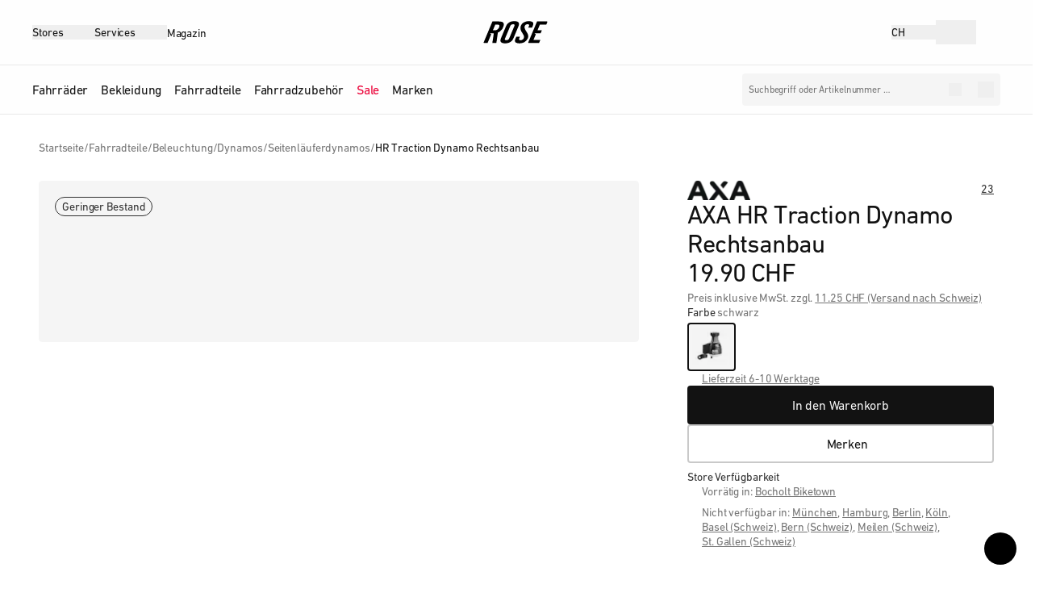

--- FILE ---
content_type: text/html;charset=utf-8
request_url: https://www.rosebikes.ch/p/axa-hr-traction-dynamo-rechtsanbau-50393
body_size: 60948
content:
<!DOCTYPE html><html  lang="gsw-CH"><head><meta charset="utf-8"><meta name="viewport" content="width=device-width, initial-scale=1"><title>AXA HR Traction Dynamo Rechtsanbau jetzt kaufen</title><link rel="preconnect" href="//privacy-proxy.usercentrics.eu"><link rel="preconnect" href="https://www.googletagmanager.com"><link rel="preconnect" href="https://cdn.rosebikes.de/"><link rel="preconnect" href="https://dev-cdn.rose.de/"><link rel="preconnect" href="https://magnolia-public.prod.rose.de"><style> </style><style>.backdrop-enter-active[data-v-0c0c717a],.backdrop-leave-active[data-v-0c0c717a]{transition:background-color .4s linear}.backdrop-enter-from[data-v-0c0c717a],.backdrop-leave-to[data-v-0c0c717a]{background-color:transparent}.modal-transition[data-v-0c0c717a]{transition:opacity .5s ease,transform .4s ease}</style><style>.modal-enter-active[data-v-e9957e66],.modal-leave-active[data-v-e9957e66]{transition:opacity .5s ease,transform .4s ease}.modal-enter-from[data-v-e9957e66],.modal-leave-to[data-v-e9957e66]{--tw-translate-x:100%;opacity:0;transform:translate(var(--tw-translate-x),var(--tw-translate-y)) rotate(var(--tw-rotate)) skew(var(--tw-skew-x)) skewY(var(--tw-skew-y)) scaleX(var(--tw-scale-x)) scaleY(var(--tw-scale-y))}</style><style>[data-v-0427bff6] .paragraph{max-width:100%;overflow-wrap:anywhere;word-break:break-word}[data-v-0427bff6] .paragraph b,[data-v-0427bff6] .paragraph strong{color:rgb(var(--c-h-pri));font-family:DINNextW05-Medium,Helvetica Neue,Helvetica,Arial,sans-serif;font-weight:500}[data-v-0427bff6] .paragraph.inverted b,[data-v-0427bff6] .paragraph.inverted strong{color:rgb(var(--c-neutrals-90))}[data-v-0427bff6] p+p{margin-top:.75rem}[data-v-0427bff6] a:hover{color:rgb(var(--c-neutrals-50))}[data-v-0427bff6] .paragraph.inverted a{transition-duration:.15s;transition-property:color,background-color,border-color,text-decoration-color,fill,stroke;transition-timing-function:cubic-bezier(.2,0,0,1)}[data-v-0427bff6] .paragraph.inverted a:hover{color:rgb(var(--c-white))}[data-v-0427bff6] ol,[data-v-0427bff6] ul{display:flex;flex-direction:column;gap:.75rem;margin:1.5rem 0;padding-left:2rem}@media (min-width:768px){[data-v-0427bff6] ol,[data-v-0427bff6] ul{padding-left:2.5rem}}[data-v-0427bff6] ol li,[data-v-0427bff6] ul li{padding-left:.5rem}[data-v-0427bff6] ol ol,[data-v-0427bff6] ol ul,[data-v-0427bff6] ul ol,[data-v-0427bff6] ul ul{margin-bottom:0}[data-v-0427bff6] ul{list-style-type:none}[data-v-0427bff6] ul li{position:relative}[data-v-0427bff6] ul li:before{background-color:rgb(var(--c-neutrals-10));border-radius:50%;height:.25rem;left:-.75rem;position:absolute;top:.75rem;width:.25rem;--tw-content:"";content:var(--tw-content)}@media (min-width:768px){[data-v-0427bff6] ul li:before{height:5px;left:-15px;width:5px}}[data-v-0427bff6] ol li::marker{margin-right:.25rem}[data-v-0427bff6] li{font-size:1.125rem;letter-spacing:-.01875rem;line-height:1.625rem;margin:0;padding:0}@media (min-width:768px){[data-v-0427bff6] li{font-size:1.25rem;letter-spacing:-.025rem;line-height:1.75rem}}[data-v-0427bff6] ol ol ol ol,[data-v-0427bff6] ol{list-style-type:decimal}[data-v-0427bff6] ol ol ol ol ol,[data-v-0427bff6] ol ol{list-style:lower-alpha}[data-v-0427bff6] ol ol ol ol ol ol,[data-v-0427bff6] ol ol ol{list-style:upper-roman}</style><style>.review-enter-active[data-v-0870446f],.review-leave-active[data-v-0870446f],.review-move[data-v-0870446f]{transition-duration:.3s;transition-property:all;transition-timing-function:cubic-bezier(.2,0,0,1);transition-timing-function:linear}.review-enter-from[data-v-0870446f],.review-leave-to[data-v-0870446f]{opacity:0}.fade-enter-active[data-v-0870446f],.fade-leave-active[data-v-0870446f]{transition-duration:.3s;transition-property:opacity;transition-timing-function:cubic-bezier(.2,0,0,1);transition-timing-function:linear}.fade-enter[data-v-0870446f],.fade-leave-to[data-v-0870446f]{opacity:0}</style><style>.simplebar-track.simplebar-vertical{margin-right:.5rem;width:2px;--tw-translate-x:50%;background-color:rgb(var(--c-neutrals-80));transform:translate(var(--tw-translate-x),var(--tw-translate-y)) rotate(var(--tw-rotate)) skew(var(--tw-skew-x)) skewY(var(--tw-skew-y)) scaleX(var(--tw-scale-x)) scaleY(var(--tw-scale-y))}.simplebar-scrollbar:before{border-radius:1px;bottom:0;top:0;width:2px}.simplebar-scrollbar.simplebar-visible:before{opacity:1}.simplebar-scrollbar:before{background-color:rgb(var(--c-neutrals-10));left:0}</style><style>.modal-base-enter-active .modal-document,.modal-base-leave-active .modal-document{transition:transform .3s,opacity .3s}.modal-base-enter-active .modal-bg-wrapper,.modal-base-leave-active .modal-bg-wrapper{transition:background-color .3s}.modal-right .modal-document{--translate-from:100%}.modal-left .modal-document{--translate-from:-100%}.modal-base-enter-from .modal-document,.modal-base-leave-to .modal-document{opacity:0;transform:translate(var(--translate-from))}.modal-base-enter-to .modal-document{opacity:1;transform:translate(0)}.modal-base-enter-from .modal-bg-wrapper,.modal-base-leave-to .modal-bg-wrapper{background-color:rgb(var(--c-neutrals-20)/0)}.modal-base-enter-to .modal-bg-wrapper,.modal-base-leave-from .modal-bg-wrapper{background-color:rgb(var(--c-neutrals-20)/.8)}</style><link rel="stylesheet" href="/_nuxt/entry.BJ2m-qEY.css" crossorigin><link rel="stylesheet" href="/_nuxt/NavigationHeader.Dv4NBMNJ.css" crossorigin><link rel="stylesheet" href="/_nuxt/MagnoliaRenderer.g8177XN-.css" crossorigin><link rel="stylesheet" href="/_nuxt/TextParagraph.DzCAPt-M.css" crossorigin><link rel="stylesheet" href="/_nuxt/Modal.DGud7XFM.css" crossorigin><link rel="stylesheet" href="/_nuxt/swiper.CpaWIpKT.css" crossorigin><link rel="stylesheet" href="/_nuxt/simplebar.CG39TARO.css" crossorigin><style>:where(.i-icons\:arrow-down){display:inline-block;width:1em;height:1em;background-color:currentColor;-webkit-mask-image:var(--svg);mask-image:var(--svg);-webkit-mask-repeat:no-repeat;mask-repeat:no-repeat;-webkit-mask-size:100% 100%;mask-size:100% 100%;--svg:url("data:image/svg+xml,%3Csvg xmlns='http://www.w3.org/2000/svg' viewBox='0 0 40 40' width='40' height='40'%3E%3Cg fill='none'%3E%3Cpath stroke='black' stroke-linecap='round' stroke-linejoin='round' stroke-width='1.5' d='M20 8v24m12-12L20 32 8 20' vector-effect='non-scaling-stroke'/%3E%3C/g%3E%3C/svg%3E")}:where(.i-icons\:arrow-left){display:inline-block;width:1em;height:1em;background-color:currentColor;-webkit-mask-image:var(--svg);mask-image:var(--svg);-webkit-mask-repeat:no-repeat;mask-repeat:no-repeat;-webkit-mask-size:100% 100%;mask-size:100% 100%;--svg:url("data:image/svg+xml,%3Csvg xmlns='http://www.w3.org/2000/svg' viewBox='0 0 40 40' width='40' height='40'%3E%3Cg fill='none'%3E%3Cpath stroke='black' stroke-linecap='round' stroke-linejoin='round' stroke-width='1.5' d='M32 20H8m12 12L8 20 20 8' vector-effect='non-scaling-stroke'/%3E%3C/g%3E%3C/svg%3E")}:where(.i-icons\:arrow-right){display:inline-block;width:1em;height:1em;background-color:currentColor;-webkit-mask-image:var(--svg);mask-image:var(--svg);-webkit-mask-repeat:no-repeat;mask-repeat:no-repeat;-webkit-mask-size:100% 100%;mask-size:100% 100%;--svg:url("data:image/svg+xml,%3Csvg xmlns='http://www.w3.org/2000/svg' viewBox='0 0 40 40' width='40' height='40'%3E%3Cg fill='none'%3E%3Cpath stroke='black' stroke-linecap='round' stroke-linejoin='round' stroke-width='1.5' d='M8 20h24m0 0L20 8m12 12L20 32' vector-effect='non-scaling-stroke'/%3E%3C/g%3E%3C/svg%3E")}:where(.i-icons\:arrow-up){display:inline-block;width:1em;height:1em;background-color:currentColor;-webkit-mask-image:var(--svg);mask-image:var(--svg);-webkit-mask-repeat:no-repeat;mask-repeat:no-repeat;-webkit-mask-size:100% 100%;mask-size:100% 100%;--svg:url("data:image/svg+xml,%3Csvg xmlns='http://www.w3.org/2000/svg' viewBox='0 0 40 40' width='40' height='40'%3E%3Cg fill='none'%3E%3Cpath stroke='black' stroke-linecap='round' stroke-linejoin='round' stroke-width='1.5' d='M20 32V8M8 20 20 8l12 12' vector-effect='non-scaling-stroke'/%3E%3C/g%3E%3C/svg%3E")}:where(.i-icons\:availability){display:inline-block;width:1em;height:1em;background-color:currentColor;-webkit-mask-image:var(--svg);mask-image:var(--svg);-webkit-mask-repeat:no-repeat;mask-repeat:no-repeat;-webkit-mask-size:100% 100%;mask-size:100% 100%;--svg:url("data:image/svg+xml,%3Csvg xmlns='http://www.w3.org/2000/svg' viewBox='0 0 40 40' width='40' height='40'%3E%3Ccircle cx='20' cy='20' r='7' fill='black'/%3E%3C/svg%3E")}:where(.i-icons\:bag){display:inline-block;width:1em;height:1em;background-color:currentColor;-webkit-mask-image:var(--svg);mask-image:var(--svg);-webkit-mask-repeat:no-repeat;mask-repeat:no-repeat;-webkit-mask-size:100% 100%;mask-size:100% 100%;--svg:url("data:image/svg+xml,%3Csvg xmlns='http://www.w3.org/2000/svg' viewBox='0 0 40 40' width='40' height='40'%3E%3Cg fill='none' fill-rule='evenodd'%3E%3Cpath d='M0 0h40v40H0z' vector-effect='non-scaling-stroke'/%3E%3Cpath stroke='black' stroke-linecap='round' stroke-linejoin='round' stroke-width='1.5' d='M33 12v21c0 1.657-1.393 3-3.111 3H10.11C8.393 36 7 34.657 7 33V12zM20 4c3.314 0 6 2.549 6 5.693V12H14V9.693C14 6.55 16.686 4 20 4' vector-effect='non-scaling-stroke'/%3E%3C/g%3E%3C/svg%3E")}:where(.i-icons\:chevron-down){display:inline-block;width:1em;height:1em;background-color:currentColor;-webkit-mask-image:var(--svg);mask-image:var(--svg);-webkit-mask-repeat:no-repeat;mask-repeat:no-repeat;-webkit-mask-size:100% 100%;mask-size:100% 100%;--svg:url("data:image/svg+xml,%3Csvg xmlns='http://www.w3.org/2000/svg' viewBox='0 0 40 40' width='40' height='40'%3E%3Cg fill='none'%3E%3Cpath stroke='black' stroke-linecap='round' stroke-linejoin='round' stroke-width='1.5' d='m8 14 12 12 12-12' vector-effect='non-scaling-stroke'/%3E%3C/g%3E%3C/svg%3E")}:where(.i-icons\:chevron-right){display:inline-block;width:1em;height:1em;background-color:currentColor;-webkit-mask-image:var(--svg);mask-image:var(--svg);-webkit-mask-repeat:no-repeat;mask-repeat:no-repeat;-webkit-mask-size:100% 100%;mask-size:100% 100%;--svg:url("data:image/svg+xml,%3Csvg xmlns='http://www.w3.org/2000/svg' viewBox='0 0 40 40' width='40' height='40'%3E%3Cg fill='none'%3E%3Cpath stroke='black' stroke-linecap='round' stroke-linejoin='round' stroke-width='1.5' d='m15 32 12-12L15 8' vector-effect='non-scaling-stroke'/%3E%3C/g%3E%3C/svg%3E")}:where(.i-icons\:cross){display:inline-block;width:1em;height:1em;background-color:currentColor;-webkit-mask-image:var(--svg);mask-image:var(--svg);-webkit-mask-repeat:no-repeat;mask-repeat:no-repeat;-webkit-mask-size:100% 100%;mask-size:100% 100%;--svg:url("data:image/svg+xml,%3Csvg xmlns='http://www.w3.org/2000/svg' viewBox='0 0 40 40' width='40' height='40'%3E%3Cg fill='none'%3E%3Cpath stroke='black' stroke-linecap='round' stroke-linejoin='round' stroke-width='1.5' d='M30 10 10 30m0-20 20 20' vector-effect='non-scaling-stroke'/%3E%3C/g%3E%3C/svg%3E")}:where(.i-icons\:facebook){display:inline-block;width:1em;height:1em;background-color:currentColor;-webkit-mask-image:var(--svg);mask-image:var(--svg);-webkit-mask-repeat:no-repeat;mask-repeat:no-repeat;-webkit-mask-size:100% 100%;mask-size:100% 100%;--svg:url("data:image/svg+xml,%3Csvg xmlns='http://www.w3.org/2000/svg' viewBox='0 0 40 40' width='40' height='40'%3E%3Cg fill='none'%3E%3Cpath fill='black' fill-rule='evenodd' d='M25.5 10h-3a5 5 0 0 0-5 5v3h-3v4h3v8h4v-8h3l1-4h-4v-3a1 1 0 0 1 1-1h3z' clip-rule='evenodd'/%3E%3C/g%3E%3C/svg%3E")}:where(.i-icons\:filled-star){display:inline-block;width:1em;height:1em;background-color:currentColor;-webkit-mask-image:var(--svg);mask-image:var(--svg);-webkit-mask-repeat:no-repeat;mask-repeat:no-repeat;-webkit-mask-size:100% 100%;mask-size:100% 100%;--svg:url("data:image/svg+xml,%3Csvg xmlns='http://www.w3.org/2000/svg' viewBox='0 0 40 40' width='40' height='40'%3E%3Cg fill='none'%3E%3Cpath fill='black' stroke='black' stroke-linecap='round' stroke-linejoin='round' stroke-width='1.5' d='m20 6.644 4.34 8.792 9.704 1.418-7.022 6.84 1.657 9.662L20 28.79l-8.679 4.565 1.657-9.663-7.022-6.839 9.704-1.418z' vector-effect='non-scaling-stroke'/%3E%3C/g%3E%3C/svg%3E")}:where(.i-icons\:heart){display:inline-block;width:1em;height:1em;background-color:currentColor;-webkit-mask-image:var(--svg);mask-image:var(--svg);-webkit-mask-repeat:no-repeat;mask-repeat:no-repeat;-webkit-mask-size:100% 100%;mask-size:100% 100%;--svg:url("data:image/svg+xml,%3Csvg xmlns='http://www.w3.org/2000/svg' viewBox='0 0 40 40' width='40' height='40'%3E%3Cg fill='none'%3E%3Cpath stroke='black' stroke-linecap='round' stroke-linejoin='round' stroke-width='1.5' d='M31.635 10.122a7.24 7.24 0 0 0-10.242 0l-1.395 1.395-1.396-1.395a7.242 7.242 0 1 0-10.24 10.241l1.394 1.396L19.998 32l10.241-10.241 1.396-1.396a7.24 7.24 0 0 0 0-10.241' vector-effect='non-scaling-stroke'/%3E%3C/g%3E%3C/svg%3E")}:where(.i-icons\:help){display:inline-block;width:0.93em;height:1em;background-color:currentColor;-webkit-mask-image:var(--svg);mask-image:var(--svg);-webkit-mask-repeat:no-repeat;mask-repeat:no-repeat;-webkit-mask-size:100% 100%;mask-size:100% 100%;--svg:url("data:image/svg+xml,%3Csvg xmlns='http://www.w3.org/2000/svg' viewBox='0 0 35 38' width='35' height='38'%3E%3Cg fill='none' fill-rule='evenodd' transform='translate(1 1.5)'%3E%3Cpath stroke='black' stroke-linecap='round' stroke-linejoin='round' stroke-width='1.5' d='M5.7 7.9H3.2A3.2 3.2 0 0 0 0 11v16c0 1.8 1.4 3.2 3.2 3.2h4.2v5.2l5.2-5.2H30c1.8 0 3.2-1.4 3.2-3.2V11c0-1.8-.8-3.2-3.2-3.2h-2.6' vector-effect='non-scaling-stroke'/%3E%3Cpath stroke='black' stroke-linecap='round' stroke-linejoin='round' stroke-width='1.5' d='M10.3 7.9c-.3-1-.3-2 0-3.3A7 7 0 0 1 18 .1c3.3.6 5.4 3.3 5.4 6.7 0 5.4-6.4 7-6.4 7V17' vector-effect='non-scaling-stroke'/%3E%3Ccircle cx='17' cy='21.5' r='1' fill='black'/%3E%3C/g%3E%3C/svg%3E")}:where(.i-icons\:info){display:inline-block;width:1em;height:1em;background-color:currentColor;-webkit-mask-image:var(--svg);mask-image:var(--svg);-webkit-mask-repeat:no-repeat;mask-repeat:no-repeat;-webkit-mask-size:100% 100%;mask-size:100% 100%;--svg:url("data:image/svg+xml,%3Csvg xmlns='http://www.w3.org/2000/svg' viewBox='0 0 40 40' width='40' height='40'%3E%3Cg fill='none'%3E%3Cpath stroke='black' stroke-linecap='round' stroke-linejoin='round' stroke-width='1.5' d='M20 33c7.18 0 13-5.82 13-13S27.18 7 20 7 7 12.82 7 20s5.82 13 13 13m0-7.8V20' vector-effect='non-scaling-stroke'/%3E%3Cpath stroke='black' stroke-linecap='round' stroke-linejoin='round' stroke-width='2' d='M20 14.8h.012' vector-effect='non-scaling-stroke'/%3E%3C/g%3E%3C/svg%3E")}:where(.i-icons\:instagram){display:inline-block;width:1em;height:1em;background-color:currentColor;-webkit-mask-image:var(--svg);mask-image:var(--svg);-webkit-mask-repeat:no-repeat;mask-repeat:no-repeat;-webkit-mask-size:100% 100%;mask-size:100% 100%;--svg:url("data:image/svg+xml,%3Csvg xmlns='http://www.w3.org/2000/svg' viewBox='0 0 40 40' width='40' height='40'%3E%3Cg fill='none'%3E%3Cpath fill='black' d='M25 10a5 5 0 0 1 5 5v10a5 5 0 0 1-5 5H15a5 5 0 0 1-5-5V15a5 5 0 0 1 5-5Zm-4.223 5.01a5 5 0 1 0-1.467 9.893 5 5 0 0 0 1.467-9.892Zm-2.116 2.284a3 3 0 1 1 2.764 5.326 3 3 0 0 1-2.764-5.326M25.51 13.5h-.01a1 1 0 0 0 0 2h.01a1 1 0 0 0 0-2'/%3E%3C/g%3E%3C/svg%3E")}:where(.i-icons\:mail){display:inline-block;width:1em;height:1em;background-color:currentColor;-webkit-mask-image:var(--svg);mask-image:var(--svg);-webkit-mask-repeat:no-repeat;mask-repeat:no-repeat;-webkit-mask-size:100% 100%;mask-size:100% 100%;--svg:url("data:image/svg+xml,%3Csvg xmlns='http://www.w3.org/2000/svg' viewBox='0 0 40 40' width='40' height='40'%3E%3Cg fill='none'%3E%3Cpath stroke='black' stroke-linecap='round' stroke-linejoin='round' stroke-width='1.5' d='M8.75 9h22a2.76 2.76 0 0 1 2.75 2.75v16.5A2.76 2.76 0 0 1 30.75 31h-22A2.76 2.76 0 0 1 6 28.25v-16.5A2.76 2.76 0 0 1 8.75 9' vector-effect='non-scaling-stroke'/%3E%3Cpath stroke='black' stroke-linecap='round' stroke-linejoin='round' stroke-width='1.5' d='m33.5 11.75-13.75 9.625L6 11.75' vector-effect='non-scaling-stroke'/%3E%3C/g%3E%3C/svg%3E")}:where(.i-icons\:menu){display:inline-block;width:1em;height:1em;background-color:currentColor;-webkit-mask-image:var(--svg);mask-image:var(--svg);-webkit-mask-repeat:no-repeat;mask-repeat:no-repeat;-webkit-mask-size:100% 100%;mask-size:100% 100%;--svg:url("data:image/svg+xml,%3Csvg xmlns='http://www.w3.org/2000/svg' viewBox='0 0 40 40' width='40' height='40'%3E%3Cg fill='none'%3E%3Cpath stroke='black' stroke-linecap='round' stroke-linejoin='round' stroke-width='1.5' d='M8 20h24M8 12h24M8 28h24' vector-effect='non-scaling-stroke'/%3E%3C/g%3E%3C/svg%3E")}:where(.i-icons\:search){display:inline-block;width:1em;height:1em;background-color:currentColor;-webkit-mask-image:var(--svg);mask-image:var(--svg);-webkit-mask-repeat:no-repeat;mask-repeat:no-repeat;-webkit-mask-size:100% 100%;mask-size:100% 100%;--svg:url("data:image/svg+xml,%3Csvg xmlns='http://www.w3.org/2000/svg' viewBox='0 0 16 16' width='16' height='16'%3E%3Cg fill='none' fill-rule='evenodd' stroke='black' stroke-linecap='round' stroke-linejoin='round' stroke-width='1.5' transform='translate(1.5 1.5)'%3E%3Ccircle cx='5.78' cy='5.78' r='5.78' vector-effect='non-scaling-stroke'/%3E%3Cpath d='M13 13 9.86 9.86' vector-effect='non-scaling-stroke'/%3E%3C/g%3E%3C/svg%3E")}:where(.i-icons\:user){display:inline-block;width:1em;height:1em;background-color:currentColor;-webkit-mask-image:var(--svg);mask-image:var(--svg);-webkit-mask-repeat:no-repeat;mask-repeat:no-repeat;-webkit-mask-size:100% 100%;mask-size:100% 100%;--svg:url("data:image/svg+xml,%3Csvg xmlns='http://www.w3.org/2000/svg' viewBox='0 0 40 40' width='40' height='40'%3E%3Cg fill='none' fill-rule='evenodd'%3E%3Cpath d='M0 0h40v40H0z'/%3E%3Cpath stroke='black' stroke-linecap='round' stroke-linejoin='round' stroke-width='1.5' d='M33.997 36.002V31.7c0-4.251-2.986-7.7-6.668-7.7H12.666C8.984 24 6 27.449 6 31.7v4.302M20 4a8 8 0 1 1 0 16 8 8 0 0 1 0-16' vector-effect='non-scaling-stroke'/%3E%3C/g%3E%3C/svg%3E")}:where(.i-icons\:youtube){display:inline-block;width:1em;height:1em;background-color:currentColor;-webkit-mask-image:var(--svg);mask-image:var(--svg);-webkit-mask-repeat:no-repeat;mask-repeat:no-repeat;-webkit-mask-size:100% 100%;mask-size:100% 100%;--svg:url("data:image/svg+xml,%3Csvg xmlns='http://www.w3.org/2000/svg' viewBox='0 0 40 40' width='40' height='40'%3E%3Cg fill='none'%3E%3Cpath fill='black' fill-rule='evenodd' d='M28.6 12.69a2.78 2.78 0 0 1 1.94 2c.318 1.759.472 3.543.46 5.33a29 29 0 0 1-.46 5.25 2.78 2.78 0 0 1-1.94 2c-1.72.46-8.6.46-8.6.46s-6.88 0-8.6-.46a2.78 2.78 0 0 1-1.94-1.92A29 29 0 0 1 9 20.02a29 29 0 0 1 .46-5.29 2.78 2.78 0 0 1 1.94-2c1.72-.46 8.6-.46 8.6-.46s6.88 0 8.6.42m-5.1 7.33-5.75 3.27v-6.54z' clip-rule='evenodd'/%3E%3C/g%3E%3C/svg%3E")}:where(.i-logos\:click-and-collect){display:inline-block;width:2.23em;height:1em;background-color:currentColor;-webkit-mask-image:var(--svg);mask-image:var(--svg);-webkit-mask-repeat:no-repeat;mask-repeat:no-repeat;-webkit-mask-size:100% 100%;mask-size:100% 100%;--svg:url("data:image/svg+xml,%3Csvg xmlns='http://www.w3.org/2000/svg' viewBox='0 0 100 45' width='100' height='45'%3E%3Cg fill='none'%3E%3Cpath fill='black' d='M42.094 19.53c.329 1.043 1.137 1.57 2.218 1.57 1.025 0 1.796-.527 2.162-1.373a.082.082 0 0 0-.047-.113l-.799-.385c-.056-.029-.103 0-.122.047-.207.45-.564.827-1.194.827-.61 0-.968-.33-1.147-.846-.084-.264-.112-.517-.112-1.457s.028-1.194.112-1.457c.179-.518.536-.847 1.147-.847.63 0 .987.377 1.194.828.019.047.066.075.122.047l.8-.386c.046-.018.065-.066.046-.112-.366-.847-1.137-1.373-2.162-1.373-1.08 0-1.89.526-2.218 1.57-.132.395-.17.714-.17 1.73 0 1.015.038 1.334.17 1.73m5.321 1.372a.09.09 0 0 0 .094.094h4.005a.09.09 0 0 0 .094-.094v-.809a.09.09 0 0 0-.094-.094h-2.933q-.056 0-.056-.056v-5.246a.09.09 0 0 0-.094-.094h-.922a.09.09 0 0 0-.094.094zm5.019 0c0 .056.037.094.094.094h.92c.057 0 .095-.038.095-.094v-6.205a.09.09 0 0 0-.094-.094h-.921c-.057 0-.094.038-.094.094zm2.392-1.372c.329 1.043 1.137 1.57 2.218 1.57 1.025 0 1.796-.527 2.162-1.373a.082.082 0 0 0-.047-.113l-.799-.385c-.056-.029-.103 0-.122.047-.207.45-.564.827-1.194.827-.61 0-.968-.33-1.147-.846-.084-.264-.112-.517-.112-1.457s.028-1.194.112-1.457c.179-.518.536-.847 1.147-.847.63 0 .987.377 1.194.828.019.047.066.075.122.047l.8-.386c.046-.018.065-.066.046-.112-.366-.847-1.137-1.373-2.162-1.373-1.08 0-1.89.526-2.218 1.57-.132.395-.17.714-.17 1.73 0 1.015.038 1.334.17 1.73m5.321 1.372a.09.09 0 0 0 .094.094h.922a.09.09 0 0 0 .094-.094v-1.749l.977-1.184 1.673 2.952c.038.056.066.075.142.075h1.043c.075 0 .103-.047.066-.113l-2.21-3.77 1.984-2.387c.047-.057.019-.123-.037-.123h-1.072c-.066 0-.104.02-.15.076l-2.416 3.027v-3.009a.09.09 0 0 0-.094-.094h-.922a.09.09 0 0 0-.094.094zm7.849-1.514c0 .987.602 1.711 1.777 1.711.648 0 1.128-.244 1.664-.799l.16.198c.31.394.507.498.93.498h.31c.057 0 .094-.038.094-.094v-.752c0-.057-.037-.094-.094-.094h-.14c-.151 0-.273-.057-.386-.207l-.226-.282.752-.912c.038-.047.029-.094-.018-.132l-.517-.441c-.047-.038-.094-.038-.132.01l-.64.76-.996-1.278c.828-.64 1.11-1.053 1.11-1.636 0-.761-.62-1.438-1.561-1.438-.884 0-1.589.611-1.589 1.466 0 .47.198.8.715 1.467-.903.705-1.213 1.279-1.213 1.955m1.984-2.528c-.423-.555-.499-.696-.499-.922 0-.329.254-.573.611-.573.339 0 .593.254.593.564 0 .272-.113.47-.705.93Zm-1.006 2.472c0-.348.178-.715.79-1.184l1.127 1.447c-.423.451-.695.592-1.043.592-.545 0-.874-.347-.874-.855m-26.88 9.598c.329 1.044 1.137 1.57 2.218 1.57 1.025 0 1.796-.526 2.162-1.372a.082.082 0 0 0-.047-.113l-.799-.386c-.056-.028-.103 0-.122.047-.207.452-.564.828-1.194.828-.61 0-.968-.33-1.147-.847-.084-.263-.112-.517-.112-1.457s.028-1.194.112-1.457c.179-.517.536-.846 1.147-.846.63 0 .987.376 1.194.827.019.047.066.076.122.047l.8-.385c.046-.019.065-.066.046-.113-.366-.846-1.137-1.372-2.162-1.372-1.08 0-1.89.526-2.218 1.57-.132.395-.17.714-.17 1.73 0 1.015.038 1.334.17 1.73Zm7.559 1.57c1.109 0 1.936-.526 2.265-1.542.132-.394.17-.752.17-1.758 0-1.005-.038-1.363-.17-1.758-.329-1.015-1.156-1.541-2.265-1.541-1.1 0-1.928.526-2.256 1.541-.132.395-.17.753-.17 1.758 0 1.006.038 1.364.17 1.758.328 1.016 1.156 1.542 2.256 1.542m0-.997c-.63 0-1.006-.32-1.185-.836-.075-.235-.113-.564-.113-1.467 0-.912.038-1.231.113-1.466.179-.517.555-.837 1.185-.837.639 0 1.015.32 1.194.837.075.235.112.554.112 1.466 0 .903-.037 1.232-.113 1.467-.178.517-.554.836-1.193.836m3.552.8c0 .056.037.094.094.094h4.004c.057 0 .094-.038.094-.094v-.809c0-.056-.037-.094-.094-.094H54.37q-.056 0-.056-.056v-5.246a.09.09 0 0 0-.094-.094h-.921c-.057 0-.094.038-.094.094zm5.018 0c0 .056.037.094.094.094h4.005c.056 0 .093-.038.093-.094v-.809c0-.056-.037-.094-.093-.094h-2.934q-.056 0-.056-.056v-5.246a.09.09 0 0 0-.094-.094h-.921c-.057 0-.094.038-.094.094zm5.018 0a.09.09 0 0 0 .094.094h4.005a.09.09 0 0 0 .094-.094v-.809a.09.09 0 0 0-.094-.094h-2.933q-.057 0-.057-.056v-1.617q0-.057.057-.057h2.472c.056 0 .094-.037.094-.094v-.808c0-.056-.037-.094-.094-.094h-2.472q-.057 0-.057-.056v-1.561q0-.056.057-.056h2.933a.09.09 0 0 0 .094-.094v-.809a.09.09 0 0 0-.094-.094h-4.005a.09.09 0 0 0-.094.094zm5.239-1.373c.328 1.044 1.137 1.57 2.218 1.57 1.024 0 1.795-.526 2.162-1.372.019-.047 0-.095-.047-.113l-.8-.386c-.056-.028-.103 0-.121.047-.207.452-.564.828-1.194.828-.611 0-.969-.33-1.147-.847-.085-.263-.113-.517-.113-1.457s.028-1.194.113-1.457c.178-.517.536-.846 1.147-.846.63 0 .987.376 1.194.827.018.047.065.076.122.047l.799-.385a.083.083 0 0 0 .047-.113c-.367-.846-1.138-1.372-2.162-1.372-1.081 0-1.89.526-2.219 1.57-.132.395-.17.714-.17 1.73 0 1.015.038 1.334.17 1.73Zm7.496 1.467c.057 0 .094-.038.094-.094v-5.246q0-.056.057-.056H77.8a.09.09 0 0 0 .094-.094v-.809a.09.09 0 0 0-.094-.094h-4.569a.09.09 0 0 0-.094.094v.809a.09.09 0 0 0 .094.094h1.674q.056 0 .056.056v5.246a.09.09 0 0 0 .094.094z'/%3E%3Cpath stroke='black' stroke-linecap='round' stroke-linejoin='round' d='m22.106 18 2.82-3h4.18v3zm7 0h-7v12h14V18zm7 0-2.82-3h-4.18v3zm-7 9v-6m0 0-2.61 2.72m2.61-2.72 2.61 2.72'/%3E%3C/g%3E%3C/svg%3E")}:where(.i-logos\:dhl){display:inline-block;width:2.23em;height:1em;background-color:currentColor;-webkit-mask-image:var(--svg);mask-image:var(--svg);-webkit-mask-repeat:no-repeat;mask-repeat:no-repeat;-webkit-mask-size:100% 100%;mask-size:100% 100%;--svg:url("data:image/svg+xml,%3Csvg xmlns='http://www.w3.org/2000/svg' viewBox='0 0 100 45' width='100' height='45'%3E%3Cg fill='none'%3E%3Cpath fill-rule='evenodd' clip-rule='evenodd' d='M43.991 23.3997H59.7751L64.081 17.5H57.6414L55.1607 20.8805H52.2815L54.7622 17.5H48.3098L43.991 23.3997ZM24.0681 27.5L28.5668 21.3303H34.1709C34.7879 21.3303 34.7879 21.5745 34.4794 21.973C34.3899 22.0961 34.283 22.2452 34.1686 22.4049L34.1674 22.4065L34.1671 22.407L34.167 22.4071C33.8875 22.7971 33.5631 23.2497 33.3355 23.5411L33.3347 23.5422C33.1803 23.7609 32.9 24.1581 33.8496 24.1581H41.3432C39.9109 26.2219 37.5698 27.4667 35.0578 27.5H24.0681ZM49.8908 24.1452L47.4486 27.4871H40.9962L43.4383 24.1452H49.8908ZM59.2095 24.1581L56.7674 27.5H50.3406L52.7828 24.1581H59.2095ZM24.3637 25.4692H14.865V26.1761H23.8496L24.3637 25.4692ZM25.3278 24.1581L24.8136 24.865H14.865V24.1581H25.3278ZM23.3997 26.793H14.865V27.5H22.8856L23.3997 26.793ZM85.135 26.1761H75.662L76.1889 25.4692H85.135V26.1761ZM74.698 27.5H85.135V26.793H75.2249L74.698 27.5ZM77.153 24.1581H85.135V24.865H76.626L77.153 24.1581ZM68.7211 23.3997L73.0141 17.5H66.1889L61.883 23.3997H68.7211ZM61.3175 24.1581L60.6234 25.1093C59.8008 26.2147 60.5206 27.5 63.1684 27.5H73.5283L75.9704 24.1581H61.3175ZM24.9807 20.572L27.2172 17.5H27.2301H40.1607C43.4512 17.5 44.2995 20.1093 43.374 21.3689L41.8959 23.3997H36.8959C35.9462 23.3997 36.2266 23.0025 36.381 22.7838L36.3817 22.7828C36.6094 22.4914 36.9339 22.0387 37.2134 21.6486C37.3284 21.4882 37.4358 21.3383 37.5257 21.2147C37.8213 20.8033 37.8342 20.572 37.2172 20.572H24.9807Z' fill='black'/%3E%3C/g%3E%3C/svg%3E")}:where(.i-logos\:heidelpay-credit-card-secure){display:inline-block;width:2.23em;height:1em;background-color:currentColor;-webkit-mask-image:var(--svg);mask-image:var(--svg);-webkit-mask-repeat:no-repeat;mask-repeat:no-repeat;-webkit-mask-size:100% 100%;mask-size:100% 100%;--svg:url("data:image/svg+xml,%3Csvg xmlns='http://www.w3.org/2000/svg' viewBox='0 0 100 45' width='100' height='45'%3E%3Cg fill='none'%3E%3Cpath fill='black' d='M62.572 31.895v-1.258c0-.474-.31-.793-.809-.797-.262-.004-.533.076-.722.357-.142-.223-.365-.357-.68-.357-.219 0-.434.063-.601.298v-.248h-.448v2.005h.452v-1.111c0-.348.198-.533.503-.533s.447.189.447.528v1.116h.452v-1.111c0-.348.206-.533.503-.533s.451.189.451.528v1.116zm6.683-2.005h-.731v-.608h-.452v.608h-.417v.399h.417v.914c0 .466.185.742.714.742.194 0 .417-.058.559-.155l-.129-.373a.84.84 0 0 1-.396.113c-.223 0-.296-.134-.296-.335v-.906h.73v-.399Zm3.814-.05a.61.61 0 0 0-.542.294v-.244h-.443v2.005h.447v-1.124c0-.331.147-.516.44-.516a.8.8 0 0 1 .279.05l.137-.41a1 1 0 0 0-.318-.055m-5.767.21c-.215-.139-.511-.21-.838-.21-.52 0-.856.243-.856.642 0 .327.25.528.71.591l.21.03c.245.033.361.096.361.21 0 .154-.163.242-.468.242s-.534-.096-.684-.21l-.21.34c.244.177.554.26.89.26.593 0 .937-.272.937-.654 0-.352-.271-.537-.718-.6l-.21-.029c-.194-.025-.35-.063-.35-.197 0-.147.147-.235.392-.235.262 0 .516.096.64.172zm11.979-.21a.61.61 0 0 0-.542.294v-.244h-.443v2.005h.447v-1.124c0-.331.147-.516.439-.516.09 0 .185.013.28.05l.137-.41a1 1 0 0 0-.318-.055m-5.763 1.053c0 .608.435 1.052 1.097 1.052.31 0 .516-.067.74-.239l-.215-.352a.9.9 0 0 1-.538.18c-.357-.004-.62-.255-.62-.641s.263-.638.62-.642c.194 0 .37.063.538.18l.215-.352c-.224-.172-.43-.239-.74-.239-.662 0-1.096.445-1.096 1.053Zm4.189 0V29.89h-.447v.244c-.142-.18-.357-.294-.65-.294-.576 0-1.027.44-1.027 1.053 0 .612.451 1.052 1.027 1.052.293 0 .508-.113.65-.293v.243h.447zm-1.664 0c0-.353.236-.642.623-.642s.62.277.62.642-.25.641-.62.641-.623-.289-.623-.641m-5.397-1.053c-.602 0-1.024.428-1.024 1.053s.439 1.052 1.054 1.052c.31 0 .593-.075.843-.28l-.22-.323a1 1 0 0 1-.597.21c-.288 0-.55-.13-.615-.491h1.526q.008-.082.009-.168c-.004-.625-.4-1.053-.976-1.053m-.009.39c.288 0 .473.176.52.487h-1.066c.047-.29.228-.487.546-.487m11.218.663v-1.808h-.448v1.049c-.141-.18-.356-.294-.649-.294-.576 0-1.028.44-1.028 1.053 0 .612.452 1.052 1.028 1.052.293 0 .508-.113.65-.293v.243h.447zm-1.665 0c0-.353.237-.642.624-.642s.62.277.62.642-.25.641-.62.641-.624-.289-.624-.641m-15.1 0V29.89h-.447v.244c-.142-.18-.357-.294-.65-.294-.576 0-1.028.44-1.028 1.053 0 .612.452 1.052 1.028 1.052.293 0 .508-.113.65-.293v.243h.447zm-1.664 0c0-.353.236-.642.623-.642s.62.277.62.642-.25.641-.62.641-.623-.289-.623-.641m19.173.71a.22.22 0 0 1 .148.057q.03.03.045.063a.2.2 0 0 1 0 .155.2.2 0 0 1-.112.105.2.2 0 0 1-.163 0 .2.2 0 0 1-.067-.042.2.2 0 0 1-.045-.063.19.19 0 0 1 .045-.218.22.22 0 0 1 .148-.057Zm0 .355a.158.158 0 0 0 .146-.218.16.16 0 0 0-.084-.084.2.2 0 0 0-.062-.012.17.17 0 0 0-.114.046.16.16 0 0 0-.048.11.16.16 0 0 0 .161.157Zm.013-.25q.036.001.055.017.02.015.02.044a.05.05 0 0 1-.015.038.07.07 0 0 1-.045.019l.062.07h-.05l-.058-.07h-.019v.07h-.04v-.185h.087l.003-.002Zm-.048.036v.05h.048s.019 0 .025-.006q.01-.006.009-.019 0-.012-.009-.019l-.025-.006zm-.243-6.518v-.243h.101v-.05h-.256v.05h.102v.243h.055zm.497 0v-.293h-.078l-.09.201-.09-.201h-.078v.293h.056v-.22l.084.19h.058l.084-.19v.222h.056zM69.85 26.684l.187.15a7.85 7.85 0 0 1-4.285 1.263c-4.274 0-7.74-3.38-7.74-7.55 0-4.169 3.468-7.547 7.742-7.547 1.585 0 3.058.466 4.285 1.262q-.094.074-.187.152c-1.823 1.547-2.87 3.785-2.87 6.136s1.045 4.588 2.87 6.136zM75.323 13a7.85 7.85 0 0 0-4.286 1.262q.096.074.187.152c1.824 1.547 2.87 3.783 2.87 6.136s-1.044 4.588-2.868 6.136q-.091.075-.187.15a7.85 7.85 0 0 0 4.286 1.263c4.274 0 7.74-3.38 7.74-7.55 0-4.168-3.468-7.549-7.742-7.549m-4.785 1.617a6 6 0 0 0-.292.237c-1.632 1.384-2.664 3.422-2.664 5.696s1.032 4.311 2.664 5.695q.143.122.292.237a8 8 0 0 0 .293-.236c1.632-1.385 2.664-3.423 2.664-5.696 0-2.274-1.032-4.312-2.664-5.696a7 7 0 0 0-.293-.237m-40.266.599L28.327 27.15h3.11l1.946-11.933z'/%3E%3Cpath fill='black' fill-rule='evenodd' d='m53.011 27.142-2.485-11.926h-2.5c-1.159 0-1.437.888-1.437.888l-4.63 11.03h3.233l.641-1.768h3.952l.363 1.768 2.856.008zm-6.267-4.215 1.629-4.469.918 4.47z' clip-rule='evenodd'/%3E%3Cpath fill='black' d='m42.197 18.087.448-2.562S41.28 15 39.851 15c-1.536 0-5.203.671-5.203 3.952 0 3.087 4.3 3.126 4.3 4.747s-3.852 1.328-5.125.301l-.471 2.678s1.39.672 3.504.672c2.115 0 5.31-1.096 5.31-4.083s-4.33-3.389-4.33-4.732 3.034-1.18 4.361-.448m-16.471-2.871-2.964 8.213-.348-1.768-1.05-5.372s-.115-1.073-1.466-1.073h-4.91l-.053.2s1.497.317 3.25 1.367l2.693 10.366h3.234l4.948-11.933h-3.342z'/%3E%3Cpath fill='black' d='m22.407 21.654-1.05-5.373s-.116-1.073-1.467-1.073h-4.9l-.054.201s2.354.494 4.608 2.316c2.169 1.744 2.864 3.936 2.864 3.936'/%3E%3C/g%3E%3C/svg%3E")}:where(.i-logos\:heidelpay-paypal-debit){display:inline-block;width:2.23em;height:1em;background-color:currentColor;-webkit-mask-image:var(--svg);mask-image:var(--svg);-webkit-mask-repeat:no-repeat;mask-repeat:no-repeat;-webkit-mask-size:100% 100%;mask-size:100% 100%;--svg:url("data:image/svg+xml,%3Csvg xmlns='http://www.w3.org/2000/svg' viewBox='0 0 100 45' width='100' height='45'%3E%3Cg fill='none'%3E%3Cpath fill='black' fill-rule='evenodd' d='M72.1 18.43c-.69-.39-1.77-.59-3.26-.59-.73 0-1.47.07-2.2.19-.44.06-.56.09-.76.13-.05.01-.1.02-.17.04-.7.15-.8.84-.8.84l-.23.92c-.13.59.21.56.35.52.08-.03.15-.05.23-.08.2-.07.41-.15.86-.24.59-.14 1.21-.24 1.71-.24.73 0 1.27.08 1.66.24.36.16.55.43.55.82 0 .1 0 .19-.03.26s-.1.14-.26.17c-1.04.06-1.79.16-2.69.28-.88.13-1.67.33-2.31.64-.69.3-1.21.72-1.57 1.23-.36.57-.55 1.24-.53 1.91 0 .71.25 1.27.74 1.72.5.44 1.15.67 1.93.67.49 0 .87-.05 1.15-.11.58-.15 1.13-.4 1.63-.72l.69-.46v.02l-.06.29c-.08.37.14.67.49.7h1.73c.37-.06.68-.33.78-.7l1.33-5.75.07-.47.03-.44c0-.81-.35-1.41-1.04-1.8zm-2.57 4.94c-.12.51-.24 1.03-.37 1.54-.06.15-.16.28-.29.38a4.4 4.4 0 0 1-.72.36c-.64.26-1.35.26-1.99 0-.24-.12-.35-.34-.35-.67 0-.38.09-.67.26-.89.19-.23.45-.39.78-.53.32-.12.73-.2 1.2-.27.05 0 .11-.01.17-.02.44-.05 1.08-.13 1.18-.13h.04c.08 0 .12-.01.08.23z' clip-rule='evenodd'/%3E%3Cpath fill='black' d='M49.18 17.98c-.39 0-.9.31-1.15.7l-2.87 4.93c-.14.24-.28.1-.3 0l-.81-4.9c-.1-.39-.49-.72-1-.72h-1.63c-.39 0-.64.32-.55.7 0 0 1.24 7.06 1.49 8.72.12.92-.02 1.09-.02 1.09l-1.62 2.82c-.24.38-.1.69.29.69h1.88c.39 0 .91-.3 1.15-.69l7.27-12.3s.69-1.05.05-1.04z'/%3E%3Cpath fill='black' fill-rule='evenodd' d='M30.18 16.83c-.23-.44-.57-.82-1-1.08a4.7 4.7 0 0 0-1.58-.59c-.62-.1-1.33-.16-2.16-.17h-3.81c-.39 0-.78.32-.88.7L18.2 26.87c-.1.38.16.69.55.69h1.83c.39 0 .78-.29.87-.69l.63-2.71c.08-.38.47-.69.87-.69h.52c2.23 0 3.96-.46 5.2-1.37 1.2-.81 1.9-2.18 1.86-3.63 0-.66-.12-1.21-.35-1.64m-3.95 3.64c-.55.39-1.31.61-2.3.61h-.44c-.39 0-.65-.31-.56-.7l.55-2.37c.11-.4.47-.68.88-.69h.59c.7 0 1.22.11 1.59.34.35.24.53.59.52 1.09 0 .73-.27 1.31-.82 1.71zm37.06-3.61c-.23-.44-.59-.81-1.02-1.08-.44-.27-.98-.47-1.59-.59-.6-.1-1.32-.17-2.15-.17h-3.82c-.39 0-.77.32-.86.71L51.28 26.9c-.1.37.17.69.55.69h1.83c.39 0 .78-.31.88-.69l.61-2.71c.1-.39.49-.71.88-.7h.52c2.23 0 3.97-.46 5.2-1.37a4.3 4.3 0 0 0 1.86-3.63c0-.65-.11-1.21-.34-1.64zm-3.93 3.65c-.55.4-1.31.6-2.3.6h-.45c-.39 0-.65-.31-.56-.69l.55-2.37c.08-.37.48-.69.86-.69h.61c.7 0 1.22.11 1.59.34.35.24.52.6.53 1.09 0 .74-.27 1.31-.82 1.71zm-20.39-2.09c-.69-.38-1.77-.58-3.26-.58-.73 0-1.47.06-2.2.18-.43.06-.55.09-.76.13-.05.01-.11.02-.18.04-.69.15-.79.84-.79.84l-.23.92c-.13.59.21.56.35.52.08-.03.15-.05.22-.08.2-.07.41-.15.85-.25.6-.14 1.22-.24 1.72-.24.73 0 1.27.08 1.65.24.37.17.56.44.56.83 0 .09 0 .18-.03.25s-.1.14-.26.17c-1.04.06-1.79.16-2.69.29-.88.12-1.67.33-2.31.63-.7.3-1.22.72-1.57 1.24-.36.57-.55 1.23-.53 1.9 0 .71.25 1.27.74 1.72.49.44 1.15.67 1.93.67.49 0 .86-.04 1.14-.11.58-.15 1.13-.39 1.64-.72l.69-.46-.06.3c-.08.37.14.67.49.7h1.73c.37-.06.68-.33.78-.7l1.33-5.75.07-.47.03-.44c0-.81-.35-1.41-1.04-1.8zm-2.58 4.94-.36 1.54c-.06.15-.16.28-.29.38a4.4 4.4 0 0 1-.72.36c-.64.27-1.35.27-1.99 0-.24-.12-.35-.34-.35-.67 0-.38.09-.67.26-.89.18-.23.45-.39.78-.53.32-.12.72-.2 1.2-.27.06 0 .12-.01.19-.02.44-.05 1.07-.13 1.16-.13h.05c.08 0 .12-.01.08.23z' clip-rule='evenodd'/%3E%3Cpath fill='black' d='M78.39 15.14h-1.64c-.39.01-.73.26-.85.63l-.02.07-.1.4-2.25 10.22-.1.44c-.07.35.14.65.49.69h1.7c.36 0 .73-.28.84-.64l.03-.06 2.45-11.07c.08-.37-.16-.69-.55-.69m2.47 2.26c-.12.03-.23.05-.35.05-.19 0-.32-.05-.41-.15-.1-.1-.15-.25-.15-.47v-.94h-.2v-.25h.2v-.51h.29v.51h.62v.25h-.62v1.02c.02.06.03.1.06.16.02.04.06.07.1.1l.19.02s.1 0 .15-.02l.12-.04h.03v.27zm2.96.01h-.29v-1.01l-.02-.23c0-.06-.02-.11-.04-.17a.24.24 0 0 0-.1-.1.51.51 0 0 0-.45.03c-.1.04-.18.09-.25.16v1.32h-.29v-1.01l-.02-.23c0-.06-.02-.11-.04-.17a.22.22 0 0 0-.11-.1.56.56 0 0 0-.44.03q-.135.045-.24.15v1.32h-.29v-1.76h.29v.2q.15-.12.27-.18c.19-.09.42-.09.61 0 .09.05.16.13.2.23.11-.1.23-.18.32-.23.1-.05.2-.07.31-.07.2 0 .34.06.44.18.09.12.14.29.14.49v1.16z'/%3E%3C/g%3E%3C/svg%3E")}:where(.i-logos\:rose-payment-prepayment){display:inline-block;width:2.23em;height:1em;background-color:currentColor;-webkit-mask-image:var(--svg);mask-image:var(--svg);-webkit-mask-repeat:no-repeat;mask-repeat:no-repeat;-webkit-mask-size:100% 100%;mask-size:100% 100%;--svg:url("data:image/svg+xml,%3Csvg xmlns='http://www.w3.org/2000/svg' viewBox='0 0 100 45' width='100' height='45'%3E%3Cg fill='none'%3E%3Cpath fill='black' d='M20.474 27.343c.085 0 .142-.057.17-.142l3.078-9.388c.028-.1-.029-.156-.114-.156H21.77c-.1 0-.157.042-.185.142l-1.88 6.353h-.043L17.724 17.8c-.028-.1-.085-.142-.185-.142h-1.852c-.1 0-.156.057-.128.156l3.077 9.388c.029.085.086.142.185.142z'/%3E%3Cpath fill='black' fill-rule='evenodd' d='M31.884 25.15c-.499 1.567-1.838 2.35-3.533 2.35s-3.034-.784-3.532-2.35c-.214-.67-.271-1.211-.271-2.65s.057-1.98.27-2.65c.5-1.567 1.838-2.35 3.533-2.35s3.034.784 3.533 2.35c.214.67.27 1.211.27 2.65s-.056 1.98-.27 2.65m-5.057-.57c.214.67.726 1.068 1.524 1.068s1.31-.399 1.524-1.068c.114-.342.157-.812.157-2.08s-.043-1.738-.157-2.08c-.213-.67-.726-1.068-1.524-1.068-.797 0-1.31.399-1.524 1.068-.114.342-.157.812-.157 2.08s.043 1.738.157 2.08m14.402 2.592c.043.086 0 .171-.1.171h-2.023c-.128 0-.17-.042-.213-.142l-1.667-3.547H35.93q-.086 0-.086.085v3.462c0 .085-.057.142-.142.142h-1.81c-.085 0-.142-.057-.142-.142v-9.402c0-.085.057-.142.143-.142h3.86c1.98 0 3.29 1.239 3.29 3.005 0 1.24-.655 2.223-1.723 2.693zm-5.3-5.299h1.71c.798 0 1.31-.47 1.31-1.21 0-.727-.512-1.197-1.31-1.197h-1.71q-.084 0-.085.085v2.237q0 .085.086.085Z' clip-rule='evenodd'/%3E%3Cpath fill='black' d='M42.639 27.2c0 .086.057.143.142.143h1.81c.085 0 .142-.057.142-.142v-2.465l1.268-1.595 2.194 4.074c.056.1.1.128.213.128h2.094c.1 0 .143-.07.086-.17l-3.205-5.656 2.934-3.675c.071-.086.029-.185-.057-.185h-2.066c-.113 0-.17.028-.242.128l-3.219 4.202V17.8c0-.085-.057-.142-.142-.142h-1.81c-.085 0-.142.057-.142.142v9.402Z'/%3E%3Cpath fill='black' fill-rule='evenodd' d='M51.2 27.343c-.1 0-.128-.057-.1-.142l3.334-9.402c.028-.085.085-.142.185-.142h1.795c.1 0 .157.057.185.142l3.277 9.402c.028.085 0 .142-.1.142h-1.852c-.1 0-.157-.042-.185-.142l-.556-1.695h-3.39l-.541 1.695c-.029.1-.086.142-.186.142zm4.274-7.008-1.097 3.39h2.236l-1.096-3.39z' clip-rule='evenodd'/%3E%3Cpath fill='black' d='M64.263 27.5c2.507 0 3.803-1.296 3.803-3.048s-1.054-2.664-3.048-2.935l-.513-.071c-1.111-.157-1.51-.513-1.51-1.069 0-.612.442-1.054 1.296-1.054.798 0 1.51.257 2.251.741.071.043.143.029.2-.043l.868-1.296c.072-.1.058-.157-.028-.214-.812-.626-2.008-1.011-3.29-1.011-2.095 0-3.434 1.182-3.434 2.963 0 1.71 1.097 2.635 3.063 2.906l.513.071c1.154.157 1.496.513 1.496 1.083 0 .684-.57 1.154-1.582 1.154-1.025 0-1.894-.485-2.535-.997-.071-.058-.157-.058-.214.014l-1.082 1.239c-.072.085-.043.185.014.242.755.727 2.222 1.325 3.732 1.325m8.476 0c2.507 0 3.803-1.296 3.803-3.048s-1.054-2.664-3.048-2.935l-.513-.071c-1.111-.157-1.51-.513-1.51-1.069 0-.612.441-1.054 1.296-1.054.798 0 1.51.257 2.25.741.072.043.143.029.2-.043l.87-1.296c.07-.1.056-.157-.03-.214-.811-.626-2.008-1.011-3.29-1.011-2.094 0-3.433 1.182-3.433 2.963 0 1.71 1.097 2.635 3.063 2.906l.513.071c1.154.157 1.495.513 1.495 1.083 0 .684-.57 1.154-1.58 1.154-1.026 0-1.895-.485-2.536-.997-.072-.058-.157-.058-.214.014l-1.083 1.239c-.07.085-.043.185.014.242.755.727 2.223 1.325 3.733 1.325m5.213-.3c0 .086.057.143.143.143h6.21c.086 0 .143-.057.143-.142v-1.524c0-.086-.057-.143-.142-.143h-4.174q-.086 0-.086-.085V23.44q0-.085.086-.085h3.476c.085 0 .142-.057.142-.143v-1.51c0-.085-.057-.142-.142-.142h-3.476q-.086 0-.086-.086v-1.923q0-.085.086-.085h4.174c.085 0 .142-.057.142-.143V17.8c0-.085-.057-.142-.142-.142h-6.211c-.086 0-.143.057-.143.142v9.402Z'/%3E%3C/g%3E%3C/svg%3E")}</style><link rel="modulepreload" as="script" crossorigin href="/_nuxt/HD_vNKEY.js"><link rel="modulepreload" as="script" crossorigin href="/_nuxt/app/api/graphql/generated/graphql.ts-Bf0HJiWe.js"><link rel="modulepreload" as="script" crossorigin href="/_nuxt/_sentry-BKWGwxs-.js"><link rel="modulepreload" as="script" crossorigin href="/_nuxt/product-BnAqecKM.js"><link rel="modulepreload" as="script" crossorigin href="/_nuxt/NavigationHeader-Cc53QG9j.js"><link rel="modulepreload" as="script" crossorigin href="/_nuxt/useFloating-CFLUkLeC.js"><link rel="modulepreload" as="script" crossorigin href="/_nuxt/_floating-ui-BnXNKGks.js"><link rel="modulepreload" as="script" crossorigin href="/_nuxt/Image-gf4lKWg3.js"><link rel="modulepreload" as="script" crossorigin href="/_nuxt/_plugin-vue_export-helper-DlAUqK2U.js"><link rel="modulepreload" as="script" crossorigin href="/_nuxt/breakpoints-qQKlPjpa.js"><link rel="modulepreload" as="script" crossorigin href="/_nuxt/useMedia-CNFc-94s.js"><link rel="modulepreload" as="script" crossorigin href="/_nuxt/usePrice-9q4mLYHu.js"><link rel="modulepreload" as="script" crossorigin href="/_nuxt/getCurrentStoreCode-C8y_cTeB.js"><link rel="modulepreload" as="script" crossorigin href="/_nuxt/virtual_public-DaTTFCTG.js"><link rel="modulepreload" as="script" crossorigin href="/_nuxt/NavigationStore-DQR2-Z7I.js"><link rel="modulepreload" as="script" crossorigin href="/_nuxt/useCachedAsyncData-D7PLsEr1.js"><link rel="modulepreload" as="script" crossorigin href="/_nuxt/useStickyBuybox-DlAE8g35.js"><link rel="modulepreload" as="script" crossorigin href="/_nuxt/NavigationFooter-BuDSdOM_.js"><link rel="modulepreload" as="script" crossorigin href="/_nuxt/NavigationFooterImageList-BeT1jtPt.js"><link rel="modulepreload" as="script" crossorigin href="/_nuxt/TileLogo-D3180ux5.js"><link rel="modulepreload" as="script" crossorigin href="/_nuxt/stringToKebapCase-YTAQRKkX.js"><link rel="modulepreload" as="script" crossorigin href="/_nuxt/GlobalStore-LYVQs6G4.js"><link rel="modulepreload" as="script" crossorigin href="/_nuxt/DevInfoBreakpoint-Ccc-wwHA.js"><link rel="modulepreload" as="script" crossorigin href="/_nuxt/PreviewTagStore-CcgdCdg6.js"><link rel="modulepreload" as="script" crossorigin href="/_nuxt/getCleandMagnoliaPath-C_tycx61.js"><link rel="modulepreload" as="script" crossorigin href="/_nuxt/BikeStoryNavigationStore-CNbJmoto.js"><link rel="modulepreload" as="script" crossorigin href="/_nuxt/_brand_-_product_-Dg0yLpMM.js"><link rel="modulepreload" as="script" crossorigin href="/_nuxt/MagnoliaRenderer-C-dqHAW0.js"><link rel="modulepreload" as="script" crossorigin href="/_nuxt/TextHeading-CiCG2cOC.js"><link rel="modulepreload" as="script" crossorigin href="/_nuxt/AlignmentEnum-BZcb7cnh.js"><link rel="modulepreload" as="script" crossorigin href="/_nuxt/TextParagraph-CSymDPeF.js"><link rel="modulepreload" as="script" crossorigin href="/_nuxt/vee-validate-DNgqmBnN.js"><link rel="modulepreload" as="script" crossorigin href="/_nuxt/useAvailableThumbnailSpace-eXjQzd8W.js"><link rel="modulepreload" as="script" crossorigin href="/_nuxt/Modal-Bqz-QOXT.js"><link rel="modulepreload" as="script" crossorigin href="/_nuxt/swiper-DsdXDhLg.js"><link rel="modulepreload" as="script" crossorigin href="/_nuxt/NavigationBreadcrumb-DVlMhi2M.js"><link rel="modulepreload" as="script" crossorigin href="/_nuxt/dayjs-DVxK6KaT.js"><link rel="modulepreload" as="script" crossorigin href="/_nuxt/Availability-Bx058MCG.js"><link rel="modulepreload" as="script" crossorigin href="/_nuxt/useProduct-DMsy7oKg.js"><link rel="modulepreload" as="script" crossorigin href="/_nuxt/ProductBackground-DTzCieOY.js"><link rel="modulepreload" as="script" crossorigin href="/_nuxt/Price-C729GfEg.js"><link rel="modulepreload" as="script" crossorigin href="/_nuxt/SkeletonLoad-CKco8Qjb.js"><link rel="modulepreload" as="script" crossorigin href="/_nuxt/throttle-BuscA55W.js"><link rel="modulepreload" as="script" crossorigin href="/_nuxt/useSeo-DAXpXqAd.js"><link rel="modulepreload" as="script" crossorigin href="/_nuxt/kebabCase-Cy1K3BnP.js"><link rel="modulepreload" as="script" crossorigin href="/_nuxt/useMagnoliaPage-BBNms2g1.js"><link rel="modulepreload" as="script" crossorigin href="/_nuxt/_sindresorhus-DzBsTmfT.js"><link rel="modulepreload" as="script" crossorigin href="/_nuxt/usePageGTM-CdPFLBfQ.js"><link rel="modulepreload" as="script" crossorigin href="/_nuxt/FormInput-0NlE7qkR.js"><link rel="modulepreload" as="script" crossorigin href="/_nuxt/zod-DDlAma5V.js"><link rel="modulepreload" as="script" crossorigin href="/_nuxt/QuoteStore-lqX2cB1h.js"><link rel="modulepreload" as="script" crossorigin href="/_nuxt/simplebar-CidyjAeq.js"><link rel="modulepreload" as="script" crossorigin href="/_nuxt/TextLabel-QzW5eIPG.js"><link rel="modulepreload" as="script" crossorigin href="/_nuxt/ListIconText-CtU4vGCP.js"><link rel="modulepreload" as="script" crossorigin href="/_nuxt/HelpWidget-M1K1hT49.js"><link rel="modulepreload" as="script" crossorigin href="/_nuxt/Newsletter-0k_e9IaR.js"><link rel="modulepreload" as="script" crossorigin href="/_nuxt/FormFieldTranslationEnum-DSXJikcT.js"><link rel="modulepreload" as="script" crossorigin href="/_nuxt/useFormValidation-gyowMHiZ.js"><link rel="preload" as="fetch" fetchpriority="low" crossorigin="anonymous" href="/_nuxt/builds/meta/f80dbae6-b755-4c09-8f83-cc3bd71db24e.json"><link rel="prefetch" as="image" href="https://cdn.rosebikes.de/images/E4C1D5F39A7C54CE1CADC377B46C911D.png"><meta property="version" content="65117adc"><meta property="release_tag" content="v15-0-4"><meta property="format-detection" content="telephone=no"><link rel="apple-touch-icon" sizes="180x180" href="/evon/favicons/apple-touch-icon.png"><link rel="icon" type="image/png" sizes="16x16" href="/evon/favicons/favicon-16x16.png"><link rel="icon" type="image/png" sizes="32x32" href="/evon/favicons/favicon-32x32.png"><link rel="manifest" href="/evon/favicons/site.webmanifest" crossorigin="use-credentials"><link rel="mask-icon" href="/evon/favicons/safari-pinned-tab.svg" color="#000000"><link rel="shortcut icon" href="/evon/favicons/favicon.ico"><link rel="icon" href="/evon/favicons/favicon.svg"><meta name="apple-mobile-web-app-title" content="ROSE Bikes"><meta name="application-name" content="ROSE Bikes"><meta name="msapplication-TileColor" content="#ffffff"><meta name="msapplication-Config" content="/evon/favicons/browserconfig.xml"><meta name="theme-color" content="#ffffff"><meta name="usercentrics" content="data privacy proxy" data-privacy-proxy-server="https://privacy-proxy-server.usercentrics.eu"><script type="text/javascript">
          window.dataLayer = window.dataLayer || [];
          window.dataLayer.push({
            'page-type': 'detail',
          });
        </script><meta property="og:site:name" content="AXA HR Traction Dynamo Rechtsanbau | ROSE Bikes"><meta property="og:type" content="website"><meta property="og:title" content="AXA HR Traction Dynamo Rechtsanbau jetzt kaufen"><meta property="og:url" content="https://www.rosebikes.ch/p/axa-hr-traction-dynamo-rechtsanbau-50393"><meta name="twitter:card" content="summary_large_image"><meta name="twitter:url" content="https://www.rosebikes.ch/p/axa-hr-traction-dynamo-rechtsanbau-50393"><meta name="twitter:title" content="AXA HR Traction Dynamo Rechtsanbau jetzt kaufen"><meta property="og:image" content="https://cdn.rosebikes.de/images/E4C1D5F39A7C54CE1CADC377B46C911D.png"><meta property="og:image:alt" content="HR Traction Dynamo Rechtsanbau"><meta name="twitter:image" content="https://cdn.rosebikes.de/images/E4C1D5F39A7C54CE1CADC377B46C911D.png"><meta name="twitter:image:alt" content="HR Traction Dynamo Rechtsanbau"><meta property="description" content="AXA HR Traction Dynamo Rechtsanbau bei ROSE Bikes. • 30 Tage kostenlose Rücksendung • schnelle Lieferung • viele Artikel direkt verfügbar"><meta property="og:description" content="Seit Jahren erprobte Stromquelle mit sehr schlag- und stoßfestem Gehäuse. Die auswechselbare profilierte Gummi-Laufrolle ist besonders leichtgängig, geräuscharm und rutschunempfindlich. Der AXA HR Tra"><meta name="twitter:description" content="AXA HR Traction Dynamo Rechtsanbau bei ROSE Bikes. • 30 Tage kostenlose Rücksendung • schnelle Lieferung • viele Artikel direkt verfügbar"><link rel="canonical" href="https://www.rosebikes.ch/p/axa-hr-traction-dynamo-rechtsanbau-50393"><link rel="default" hreflang="x-default" href="https://www.rosebikes.com/axa-hr-traction-dynamo-right-side-mounting-50393"><link rel="alternate" hreflang="de-DE" href="https://www.rosebikes.de/axa-hr-traction-dynamo-rechtsanbau-50393"><link rel="alternate" hreflang="de-CH" href="https://www.rosebikes.ch/p/axa-hr-traction-dynamo-rechtsanbau-50393"><link rel="alternate" hreflang="da-DK" href="https://www.rosebikes.dk/axa-hr-traction-dynamo-right-side-mounting-50393"><link rel="alternate" hreflang="en" href="https://www.rosebikes.com/axa-hr-traction-dynamo-right-side-mounting-50393"><link rel="alternate" hreflang="en-US" href="https://www.rosebikes.ie/axa-hr-traction-dynamo-right-side-mounting-50393"><link rel="alternate" hreflang="en-GB" href="https://www.rosebikes.co.uk/p/axa-hr-traction-dynamo-right-side-mounting-50393"><link rel="alternate" hreflang="es-ES" href="https://www.rosebikes.es/axa-hr-traction-dynamo-right-side-mounting-50393"><link rel="alternate" hreflang="fi-FI" href="https://www.rosebikes.fi/axa-hr-traction-dynamo-right-side-mounting-50393"><link rel="alternate" hreflang="fr-FR" href="https://www.rosebikes.fr/axa-hr-traction-dynamo-montage-a-droite-50393"><link rel="alternate" hreflang="hu-HU" href="https://www.rosebikes.hu/axa-hr-traction-dynamo-right-side-mounting-50393"><link rel="alternate" hreflang="it-IT" href="https://www.rosebikes.it/axa-hr-traction-dynamo-right-side-mounting-50393"><link rel="alternate" hreflang="nl-NL" href="https://www.rosebikes.nl/axa-hr-traction-dynamo-voor-montage-rechts-50393"><link rel="alternate" hreflang="pl-PL" href="https://www.rosebikes.pl/axa-hr-traction-dynamo-right-side-mounting-50393"><link rel="alternate" hreflang="ro-RO" href="https://www.rosebikes.ro/axa-hr-traction-dynamo-right-side-mounting-50393"><link rel="alternate" hreflang="sv-SE" href="https://www.rosebikes.se/axa-hr-traction-dynamo-right-side-mounting-50393"><link rel="alternate" hreflang="de-AT" href="https://preview.rosebikes.at/p/axa-hr-traction-dynamo-rechtsanbau-50393"><link rel="alternate" hreflang="fr-BE" href="https://www.rosebikes.be/p/axa-hr-traction-dynamo-montage-a-droite-50393"><script data-test="product-schema-data" type="application/ld+json" data-hid="seoProduct">{"@context":"https://schema.org/","@graph":[{"@type":"Product","brand":"AXA","logo":"https://cdn.rosebikes.de/cms/cms.62bd615e295ac7.86895715.png","name":"HR Traction Dynamo Rechtsanbau","category":"Beleuchtung","image":"https://cdn.rosebikes.de/images/E4C1D5F39A7C54CE1CADC377B46C911D.png?im=Resize=(800,800);BackgroundColor=ffffff","itemCondition":"https://schema.org/NewCondition","color":"schwarz","size":"Standard","sku":"58303500","gtin13":"8713249108018","mpn":"94101095","description":"Seit Jahren erprobte Stromquelle mit sehr schlag- und stoßfestem Gehäuse. Die auswechselbare profilierte Gummi-Laufrolle ist besonders leichtgängig, geräuscharm und rutschunempfindlich. Der AXA HR Traction bietet einen hohen Wirkungsgrad mit sehr hoher Lichtausbeute auch bei niedriger Geschwindigkeit.\u003Cbr>· 4 Kontakte (2 x Strom/2 x Masse)\u003Cbr>· inkl. 4-fach-Kunststoffsteckhülse\u003Cbr>· 6 Volt, 3 Watt, inkl. Überspannungsschutz\u003Cbr>· Rechtsanbau        \u003Cbr>\u003Cbr>Hersteller:&nbsp;Allegion Netherlands. B.V., Energiestraat 2, 3903 AV Veenendaal, Netherlands, axabikesecurity.com/    ","offers":{"@type":"Offer","availability":"InStock","url":"/p/axa-hr-traction-dynamo-rechtsanbau-50393","price":19.9,"priceCurrency":"CHF","sku":"58303500","shippingDetails":{"@context":"https://schema.org","@type":"OfferShippingDetails","deliveryTime":{"@type":"ShippingDeliveryTime","businessDays":{"@type":"OpeningHoursSpecification","dayOfWeek":["https://schema.org/Monday","https://schema.org/Tuesday","https://schema.org/Wednesday","https://schema.org/Thursday","https://schema.org/Friday","https://schema.org/Saturday"]},"handlingTime":{"@type":"QuantitativeValue","minValue":1,"maxValue":1,"unitCode":"d"},"transitTime":{"@type":"QuantitativeValue","minValue":1,"maxValue":1,"unitCode":"d"}},"shippingRate":{"@type":"MonetaryAmount","value":11.25,"currency":"CHF"}}},"aggregateRating":{"@type":"AggregateRating","ratingValue":4.434782608695652,"ratingCount":23},"review":[[{"@type":"Review","author":{"@type":"Person","name":"Bruce"},"datePublished":"2025-06-08","reviewBody":"Ist wahrscheinlich für mittelalterliche Damenfahrräder konstruiert und nicht für Mountainbikes. Es gibt keine Instruktionen zur Montage oder irgendwelche Adapter für unterschiedliche Rahmengeometrien. Vom Rose Technik Support kam ebenfalls keine Rückmeldung bzgl. der Montage. Ich habe ihn letztlich irgendwie an den Gewindebohungen im Hinterbau befestigt, musste dafür aber die Haltelasche im Schraubstock gerade biegen und ein Stück Plastik unterlegen. Wird wahrscheinlich keine zwei Wochen halten.","name":"HR Traction Dynamo Rechtsanbau","reviewRating":{"@type":"Rating","worstRating":"1","bestRating":"5","ratingValue":2}},{"@type":"Review","author":{"@type":"Person","name":"Michael"},"datePublished":"2024-09-08","reviewBody":"läuft leicht und rutscht wenig, Preis etwas hoch","name":"HR Traction Dynamo Rechtsanbau","reviewRating":{"@type":"Rating","worstRating":"1","bestRating":"5","ratingValue":4}},{"@type":"Review","author":{"@type":"Person","name":"Michael"},"datePublished":"2024-09-08","reviewBody":"funktioniert einwandfrei, etwas teuer","name":"HR Traction Dynamo Rechtsanbau","reviewRating":{"@type":"Rating","worstRating":"1","bestRating":"5","ratingValue":4}},{"@type":"Review","author":{"@type":"Person","name":"Michael"},"datePublished":"2024-09-08","reviewBody":"gutes Preis-Leistungs-Verhältnis, läuft leicht und rutscht selten","name":"HR Traction Dynamo Rechtsanbau","reviewRating":{"@type":"Rating","worstRating":"1","bestRating":"5","ratingValue":5}},{"@type":"Review","author":{"@type":"Person","name":"Reiner"},"datePublished":"2022-12-09","reviewBody":"Teurer als die Mitbewerber, Qualität und Lieferung OK","name":"HR Traction Dynamo Rechtsanbau","reviewRating":{"@type":"Rating","worstRating":"1","bestRating":"5","ratingValue":4}},{"@type":"Review","author":{"@type":"Person","name":"Klaus"},"datePublished":"2022-08-24","reviewBody":"Licht ist hell, Dynamo macht einen sehr guten Eindruck. Etwas problematisch ist die Anschlusstechnik, bei der alle 4 Kabel durch einen gemeinsamen Kamm mit dem Dynamo verbunden werden. Bei mir sind mehrmals Kabel gebrochen, liegt aber wohl auch an deren Qualität.","name":"HR Traction Dynamo Rechtsanbau","reviewRating":{"@type":"Rating","worstRating":"1","bestRating":"5","ratingValue":4}},{"@type":"Review","author":{"@type":"Person","name":"Dieter"},"datePublished":"2022-08-19","reviewBody":"Ein Vorderrad Dynamo wäre besser. \r\nDa die aber teuer sind ist das eine gute Alternative. Es läuft relativ leise.","name":"HR Traction Dynamo Rechtsanbau","reviewRating":{"@type":"Rating","worstRating":"1","bestRating":"5","ratingValue":5}},{"@type":"Review","author":{"@type":"Person","name":"Bernhard"},"datePublished":"2022-07-15","reviewBody":"","name":"HR Traction Dynamo Rechtsanbau","reviewRating":{"@type":"Rating","worstRating":"1","bestRating":"5","ratingValue":4}},{"@type":"Review","author":{"@type":"Person","name":"Paul"},"datePublished":"2022-06-07","reviewBody":"","name":"HR Traction Dynamo Rechtsanbau","reviewRating":{"@type":"Rating","worstRating":"1","bestRating":"5","ratingValue":5}},{"@type":"Review","author":{"@type":"Person","name":"Annabella"},"datePublished":"2021-10-21","reviewBody":"","name":"HR Traction Dynamo Rechtsanbau","reviewRating":{"@type":"Rating","worstRating":"1","bestRating":"5","ratingValue":5}}]]},{"@type":"BreadcrumbList","itemListElement":[{"@type":"ListItem","position":1,"name":"Startseite","item":"https://www.rosebikes.ch/"},{"@type":"ListItem","position":2,"name":"Fahrradteile","item":"https://www.rosebikes.ch/fahrradteile"},{"@type":"ListItem","position":3,"name":"Beleuchtung","item":"https://www.rosebikes.ch/fahrradteile/beleuchtung"},{"@type":"ListItem","position":4,"name":"Dynamos","item":"https://www.rosebikes.ch/fahrradteile/beleuchtung/dynamos"},{"@type":"ListItem","position":5,"name":"Seitenläuferdynamos","item":"https://www.rosebikes.ch/fahrradteile/beleuchtung/dynamos/seitenläuferdynamos"},{"@type":"ListItem","position":6,"name":"HR Traction Dynamo Rechtsanbau","item":"https://www.rosebikes.ch/p/axa-hr-traction-dynamo-rechtsanbau-50393"}]}]}</script><script type="module" src="/_nuxt/HD_vNKEY.js" crossorigin></script></head><body  data-test-evon="true"><noscript><iframe src="https://www.googletagmanager.com/ns.html?id=GTM-T5G33JF" height="0" width="0" style="display:none;visibility:hidden"></iframe></noscript><div id="__nuxt"><!--[--><!----><div id="modal-container"></div><div class="min-h-full grid grid-cols-1 bg-bg-pri" style="grid-template-rows:auto 1fr auto;"><a class="sr-only" href="#content">Zum Hauptinhalt</a><!--[--><header class="flex flex-col z-navi"><div class="xs: border-b h-[70px] lg:h-20 bg-header-background xs:border-gray-80 lg:border-none z-20 lg:z-auto"><div class="grid content-wrapper-header w-full grid-cols-3 content-center h-full"><nav class="flex items-center"><ul class="hidden lg:flex 2xl:gap-5"><!--[--><li><div class="flex flex-row gap-2 items-center relative"><button class="flex items-center cursor-pointer whitespace-nowrap pr-5 text-t-xs text-gray-10" type="button"><span class="text-t-xs">Stores</span><span class="iconify i-icons:chevron-down inline-flex ml-[8.5px] self-end translate-y-[-2px] w-[0.625rem] h-[0.625rem]" aria-hidden="true" style=""></span></button><div data-test="navigation-dropdown-element-undefined" class="invisible opacity-0 absolute left-0 top-full bg-white transition-opacity duration-300 rounded border-gray-90 border-solid border-2 z-40 before:absolute before:top-[-13px] before:block before:content-[&#39;&#39;] before:h-[15px] before:w-full mt-2"><!--[--><ul class="py-2"><!--[--><li class="w-full px-5 min-w-[216px]"><a href="/über-rose/rose-stores/rose_biketown_bocholt" class="flex items-center h-[2.125rem] no-underline hover:underline text-t-xs whitespace-nowrap text-gray-10">Bocholt Biketown</a></li><li class="w-full px-5 min-w-[216px]"><a href="/über-rose/rose-stores/rose_bikes_berlin" class="flex items-center h-[2.125rem] no-underline hover:underline text-t-xs whitespace-nowrap text-gray-10">Berlin</a></li><li class="w-full px-5 min-w-[216px]"><a href="/über-rose/rose-stores/rose_bikes_hamburg" class="flex items-center h-[2.125rem] no-underline hover:underline text-t-xs whitespace-nowrap text-gray-10">Hamburg</a></li><li class="w-full px-5 min-w-[216px]"><a href="/über-rose/rose-stores/rose_bikes_köln" class="flex items-center h-[2.125rem] no-underline hover:underline text-t-xs whitespace-nowrap text-gray-10">Köln</a></li><li class="w-full px-5 min-w-[216px]"><a href="/über-rose/rose-stores/rose_bikes_münchen" class="flex items-center h-[2.125rem] no-underline hover:underline text-t-xs whitespace-nowrap text-gray-10">München</a></li><li class="w-full px-5 min-w-[216px]"><a href="/über-rose/rose-stores/rose_bikes_basel" class="flex items-center h-[2.125rem] no-underline hover:underline text-t-xs whitespace-nowrap text-gray-10">Basel (Schweiz)</a></li><li class="w-full px-5 min-w-[216px]"><a href="/bern" class="flex items-center h-[2.125rem] no-underline hover:underline text-t-xs whitespace-nowrap text-gray-10">Bern (Schweiz)</a></li><li class="w-full px-5 min-w-[216px]"><a href="/über-rose/rose-stores/rose_bikes_meilen" class="flex items-center h-[2.125rem] no-underline hover:underline text-t-xs whitespace-nowrap text-gray-10">Meilen (Schweiz)</a></li><li class="w-full px-5 min-w-[216px]"><a href="/über-rose/rose-stores/rose_bikes_st_gallen" class="flex items-center h-[2.125rem] no-underline hover:underline text-t-xs whitespace-nowrap text-gray-10">St. Gallen (Schweiz)</a></li><li class="w-full px-5 min-w-[216px]"><a href="/rose_bikes_sis_affoltern" class="flex items-center h-[2.125rem] no-underline hover:underline text-t-xs whitespace-nowrap text-gray-10">Affoltern a.A. @Fredy Rüegg Velo-Sport (Schweiz)</a></li><li class="w-full px-5 min-w-[216px]"><a href="/rose_bikes_sis_kriens" class="flex items-center h-[2.125rem] no-underline hover:underline text-t-xs whitespace-nowrap text-gray-10">Kriens @Schnellfuss1871 (Schweiz)</a></li><li class="w-full px-5 min-w-[216px]"><a href="/rose_bikes_sis_nyon" class="flex items-center h-[2.125rem] no-underline hover:underline text-t-xs whitespace-nowrap text-gray-10">Nyon @Lecercle.cc (Schweiz)</a></li><li class="w-full px-5 min-w-[216px]"><a href="/rose_bikes_sis_knippcycling" class="flex items-center h-[2.125rem] no-underline hover:underline text-t-xs whitespace-nowrap text-gray-10">Jens @ Knipp Cycling (Schweiz)</a></li><li class="w-full px-5 min-w-[216px]"><a href="/rose_bikes_sis_olten" class="flex items-center h-[2.125rem] no-underline hover:underline text-t-xs whitespace-nowrap text-gray-10">Olten @HR Velo Olten (Schweiz)</a></li><li class="w-full px-5 min-w-[216px]"><a href="/rose_bikes_sis_chlösterli" class="flex items-center h-[2.125rem] no-underline hover:underline text-t-xs whitespace-nowrap text-gray-10">Urdorf @Bike Shop Chlösterli (Schweiz)</a></li><li class="w-full px-5 min-w-[216px]"><a href="/rose_bikes_sis_vordemwald" class="flex items-center h-[2.125rem] no-underline hover:underline text-t-xs whitespace-nowrap text-gray-10">Vordemwald @Sport Rast (Schweiz)</a></li><li class="w-full px-5 min-w-[216px]"><a href="/rose_bikes_sis_vich" class="flex items-center h-[2.125rem] no-underline hover:underline text-t-xs whitespace-nowrap text-gray-10">VICH@Meeting Point (Schweiz)</a></li><!--]--></ul><!--]--></div></div></li><li><div class="flex flex-row gap-2 items-center relative"><button class="flex items-center cursor-pointer whitespace-nowrap pr-5 text-t-xs text-gray-10" type="button"><span class="text-t-xs">Services</span><span class="iconify i-icons:chevron-down inline-flex ml-[8.5px] self-end translate-y-[-2px] w-[0.625rem] h-[0.625rem]" aria-hidden="true" style=""></span></button><div data-test="navigation-dropdown-element-undefined" class="invisible opacity-0 absolute left-0 top-full bg-white transition-opacity duration-300 rounded border-gray-90 border-solid border-2 z-40 before:absolute before:top-[-13px] before:block before:content-[&#39;&#39;] before:h-[15px] before:w-full mt-2"><!--[--><ul class="py-2"><!--[--><li class="w-full px-5 min-w-[216px]"><a href="/services/service-themen/service-termin-buchen" class="flex items-center h-[2.125rem] no-underline hover:underline text-t-xs whitespace-nowrap text-gray-10">Service Termin buchen</a></li><li class="w-full px-5 min-w-[216px]"><a href="/services/service-themen/messen-&amp;-events" class="flex items-center h-[2.125rem] no-underline hover:underline text-t-xs whitespace-nowrap text-gray-10">Messen &amp; Events</a></li><li class="w-full px-5 min-w-[216px]"><a href="/support" class="flex items-center h-[2.125rem] no-underline hover:underline text-t-xs whitespace-nowrap text-gray-10">Support</a></li><li class="w-full px-5 min-w-[216px]"><a href="/werkstatt-partner" class="flex items-center h-[2.125rem] no-underline hover:underline text-t-xs whitespace-nowrap text-gray-10">Werkstatt-Partner</a></li><!--]--></ul><!--]--></div></div></li><li><a href="/magazin/uebersicht" class="flex lg:pr-5 translate-y-[1px] items-center h-full no-underline hover:underline text-t-xs whitespace-nowrap text-gray-10">Magazin</a></li><!--]--></ul><div class="flex items-center lg:hidden" data-v-0c0c717a><button aria-label="menu" type="button" data-v-0c0c717a><span class="iconify i-icons:menu w-8 h-8 text-gray-10 block" aria-hidden="true" style="" data-v-0c0c717a></span></button><button aria-label="search" type="button" class="ml-5" data-v-0c0c717a><span class="iconify i-icons:search w-[1.625rem] h-[1.625rem] text-gray-10 block" aria-hidden="true" style="" data-v-0c0c717a></span></button><div class="-translate-x-full opacity-0 absolute z-50 left-0 top-0 h-full w-[480px] md:w-[600px] max-w-[calc(100%-30px)] bg-white modal-transition overflow-x-hidden overflow-y-auto scrollbar-hide" data-v-0c0c717a><ul class="flex flex-col" data-v-0c0c717a><li class="h-[67px] md:h-[69px] px-6 flex items-center justify-end border-b border-gray-80 shrink-0" data-v-0c0c717a><span class="iconify i-icons:cross w-icon-4 h-icon-4 block text-gray-10" aria-hidden="true" style="" data-v-0c0c717a></span></li><!--[--><li class="flex justify-between items-center w-full px-6 border-b border-gray-80 h-10" data-v-0c0c717a><!--[--><button class="text-gray-10 h-full w-full flex items-center justify-between no-underline text-t-xs ml:text-t-sm" data-v-e9957e66>Fahrräder <span class="iconify i-icons:chevron-right w-icon-4 h-icon-4 block text-gray-10 shrink-0" aria-hidden="true" style="" data-v-e9957e66></span></button><!----><!--]--></li><li class="flex justify-between items-center w-full px-6 border-b border-gray-80 h-10" data-v-0c0c717a><!--[--><button class="text-gray-10 h-full w-full flex items-center justify-between no-underline text-t-xs ml:text-t-sm" data-v-e9957e66>Bekleidung <span class="iconify i-icons:chevron-right w-icon-4 h-icon-4 block text-gray-10 shrink-0" aria-hidden="true" style="" data-v-e9957e66></span></button><!----><!--]--></li><li class="flex justify-between items-center w-full px-6 border-b border-gray-80 h-10" data-v-0c0c717a><!--[--><button class="text-gray-10 h-full w-full flex items-center justify-between no-underline text-t-xs ml:text-t-sm" data-v-e9957e66>Fahrradteile <span class="iconify i-icons:chevron-right w-icon-4 h-icon-4 block text-gray-10 shrink-0" aria-hidden="true" style="" data-v-e9957e66></span></button><!----><!--]--></li><li class="flex justify-between items-center w-full px-6 border-b border-gray-80 h-10" data-v-0c0c717a><!--[--><button class="text-gray-10 h-full w-full flex items-center justify-between no-underline text-t-xs ml:text-t-sm" data-v-e9957e66>Fahrradzubehör <span class="iconify i-icons:chevron-right w-icon-4 h-icon-4 block text-gray-10 shrink-0" aria-hidden="true" style="" data-v-e9957e66></span></button><!----><!--]--></li><li class="flex justify-between items-center w-full px-6 border-b border-gray-80 h-10" data-v-0c0c717a><!--[--><button class="text-sale-50 h-full w-full flex items-center justify-between no-underline text-t-xs ml:text-t-sm" data-v-e9957e66>Sale <span class="iconify i-icons:chevron-right w-icon-4 h-icon-4 block text-gray-10 shrink-0" aria-hidden="true" style="" data-v-e9957e66></span></button><!----><!--]--></li><li class="flex justify-between items-center w-full px-6 border-b border-gray-80 h-10" data-v-0c0c717a><!--[--><button class="text-gray-10 h-full w-full flex items-center justify-between no-underline text-t-xs ml:text-t-sm" data-v-e9957e66>Marken <span class="iconify i-icons:chevron-right w-icon-4 h-icon-4 block text-gray-10 shrink-0" aria-hidden="true" style="" data-v-e9957e66></span></button><!----><!--]--></li><li class="flex justify-between items-center w-full px-6 border-b border-gray-80 h-10" data-v-0c0c717a><!--[--><button class="text-gray-10 h-full w-full flex items-center justify-between no-underline text-t-xs ml:text-t-sm" data-v-e9957e66>Stores <span class="iconify i-icons:chevron-right w-icon-4 h-icon-4 block text-gray-10 shrink-0" aria-hidden="true" style="" data-v-e9957e66></span></button><!----><!--]--></li><li class="flex justify-between items-center w-full px-6 border-b border-gray-80 h-10" data-v-0c0c717a><!--[--><button class="text-gray-10 h-full w-full flex items-center justify-between no-underline text-t-xs ml:text-t-sm" data-v-e9957e66>Services <span class="iconify i-icons:chevron-right w-icon-4 h-icon-4 block text-gray-10 shrink-0" aria-hidden="true" style="" data-v-e9957e66></span></button><!----><!--]--></li><li class="flex justify-between items-center w-full px-6 border-b border-gray-80 h-10" data-v-0c0c717a><a href="/magazin/uebersicht" class="text-gray-10 h-full w-full flex items-center no-underline text-t-xs ml:text-t-sm" data-v-0c0c717a>Magazin</a></li><li class="flex justify-between items-center w-full px-6 border-b border-gray-80 h-10" data-v-0c0c717a><!--[--><button class="text-gray-10 h-full w-full flex items-center justify-between no-underline text-t-xs ml:text-t-sm" data-v-e9957e66>CH <span class="iconify i-icons:chevron-right w-icon-4 h-icon-4 block text-gray-10 shrink-0" aria-hidden="true" style="" data-v-e9957e66></span></button><!----><!--]--></li><!--]--></ul></div><!----></div></nav><a href="/" class="flex mx-auto"><img src="/evon/rose-bikes.svg" alt="ROSE Bikes" width="82" height="28" class="w-[82px] h-[28px] translate-y-[1px] shrink-0"></a><nav><ul class="flex items-center justify-end"><li class="hidden lg:flex 2xl:gap-10"><div class="flex flex-row gap-2 items-center relative" data-test="language-dropdown-button"><button class="flex items-center cursor-pointer whitespace-nowrap pr-5 text-t-xs text-gray-10" type="button"><span class="text-t-xs">CH</span><span class="iconify i-icons:chevron-down inline-flex ml-[8.5px] self-end translate-y-[-2px] w-[0.625rem] h-[0.625rem]" aria-hidden="true" style=""></span></button><div data-test="navigation-dropdown-element-undefined" class="invisible opacity-0 absolute left-0 top-full bg-white transition-opacity duration-300 rounded border-gray-90 border-solid border-2 z-40 before:absolute before:top-[-13px] before:block before:content-[&#39;&#39;] before:h-[15px] before:w-full mt-2"><!--[--><ul class="w-full py-2"><!--[--><li class="px-5"><a href="https://www.rosebikes.de" rel="noopener noreferrer" class="group flex items-center h-[2.125rem] no-underline text-t-xs whitespace-nowrap text-gray-10 w-40" data-test="language-navigation-link-DE"><img class="flex items-center mr-2 w-icon-3_5 h-icon-3_5" alt="Deutschland" src="/evon/flags/de.svg" width="14" height="14"><span class="group-hover:underline">Deutschland</span><span class="flex-grow text-right">€</span></a></li><li class="px-5"><a href="https://www.rosebikes.ch" rel="noopener noreferrer" class="group flex items-center h-[2.125rem] no-underline text-t-xs whitespace-nowrap text-gray-10 w-40" data-test="language-navigation-link-CH"><img class="flex items-center mr-2 w-icon-3_5 h-icon-3_5" alt="Schweiz" src="/evon/flags/ch.svg" width="14" height="14"><span class="group-hover:underline">Schweiz</span><span class="flex-grow text-right">CHF</span></a></li><li class="px-5"><a href="https://www.rosebikes.fr" rel="noopener noreferrer" class="group flex items-center h-[2.125rem] no-underline text-t-xs whitespace-nowrap text-gray-10 w-40" data-test="language-navigation-link-FR"><img class="flex items-center mr-2 w-icon-3_5 h-icon-3_5" alt="Frankreich" src="/evon/flags/fr.svg" width="14" height="14"><span class="group-hover:underline">Frankreich</span><span class="flex-grow text-right">€</span></a></li><li class="px-5"><a href="https://www.rosebikes.nl" rel="noopener noreferrer" class="group flex items-center h-[2.125rem] no-underline text-t-xs whitespace-nowrap text-gray-10 w-40" data-test="language-navigation-link-NL"><img class="flex items-center mr-2 w-icon-3_5 h-icon-3_5" alt="Niederlande" src="/evon/flags/nl.svg" width="14" height="14"><span class="group-hover:underline">Niederlande</span><span class="flex-grow text-right">€</span></a></li><li class="px-5"><a href="https://www.rosebikes.be" rel="noopener noreferrer" class="group flex items-center h-[2.125rem] no-underline text-t-xs whitespace-nowrap text-gray-10 w-40" data-test="language-navigation-link-BE"><img class="flex items-center mr-2 w-icon-3_5 h-icon-3_5" alt="Belgien" src="/evon/flags/be.svg" width="14" height="14"><span class="group-hover:underline">Belgien</span><span class="flex-grow text-right">€</span></a></li><li class="px-5"><a href="https://www.rosebikes.co.uk" rel="noopener noreferrer" class="group flex items-center h-[2.125rem] no-underline text-t-xs whitespace-nowrap text-gray-10 w-40" data-test="language-navigation-link-GB"><img class="flex items-center mr-2 w-icon-3_5 h-icon-3_5" alt="Großbritannien" src="/evon/flags/gb.svg" width="14" height="14"><span class="group-hover:underline">Großbritannien</span><span class="flex-grow text-right">£</span></a></li><li class="px-5"><a href="https://www.rosebikes.it" rel="noopener noreferrer" class="group flex items-center h-[2.125rem] no-underline text-t-xs whitespace-nowrap text-gray-10 w-40" data-test="language-navigation-link-IT"><img class="flex items-center mr-2 w-icon-3_5 h-icon-3_5" alt="Italien" src="/evon/flags/it.svg" width="14" height="14"><span class="group-hover:underline">Italien</span><span class="flex-grow text-right">€</span></a></li><li class="px-5"><a href="https://www.rosebikes.se" rel="noopener noreferrer" class="group flex items-center h-[2.125rem] no-underline text-t-xs whitespace-nowrap text-gray-10 w-40" data-test="language-navigation-link-SE"><img class="flex items-center mr-2 w-icon-3_5 h-icon-3_5" alt="Schweden" src="/evon/flags/se.svg" width="14" height="14"><span class="group-hover:underline">Schweden</span><span class="flex-grow text-right">SEK</span></a></li><li class="px-5"><a href="https://www.rosebikes.fi" rel="noopener noreferrer" class="group flex items-center h-[2.125rem] no-underline text-t-xs whitespace-nowrap text-gray-10 w-40" data-test="language-navigation-link-FI"><img class="flex items-center mr-2 w-icon-3_5 h-icon-3_5" alt="Finnland" src="/evon/flags/fi.svg" width="14" height="14"><span class="group-hover:underline">Finnland</span><span class="flex-grow text-right">€</span></a></li><li class="px-5"><a href="https://www.rosebikes.es" rel="noopener noreferrer" class="group flex items-center h-[2.125rem] no-underline text-t-xs whitespace-nowrap text-gray-10 w-40" data-test="language-navigation-link-ES"><img class="flex items-center mr-2 w-icon-3_5 h-icon-3_5" alt="Spanien" src="/evon/flags/es.svg" width="14" height="14"><span class="group-hover:underline">Spanien</span><span class="flex-grow text-right">€</span></a></li><li class="px-5"><a href="https://www.rosebikes.dk" rel="noopener noreferrer" class="group flex items-center h-[2.125rem] no-underline text-t-xs whitespace-nowrap text-gray-10 w-40" data-test="language-navigation-link-DK"><img class="flex items-center mr-2 w-icon-3_5 h-icon-3_5" alt="Dänemark" src="/evon/flags/dk.svg" width="14" height="14"><span class="group-hover:underline">Dänemark</span><span class="flex-grow text-right">DKK</span></a></li><li class="px-5"><a href="https://www.rosebikes.ro" rel="noopener noreferrer" class="group flex items-center h-[2.125rem] no-underline text-t-xs whitespace-nowrap text-gray-10 w-40" data-test="language-navigation-link-RO"><img class="flex items-center mr-2 w-icon-3_5 h-icon-3_5" alt="Rumänien" src="/evon/flags/ro.svg" width="14" height="14"><span class="group-hover:underline">Rumänien</span><span class="flex-grow text-right">€</span></a></li><li class="px-5"><a href="https://www.rosebikes.hu" rel="noopener noreferrer" class="group flex items-center h-[2.125rem] no-underline text-t-xs whitespace-nowrap text-gray-10 w-40" data-test="language-navigation-link-HU"><img class="flex items-center mr-2 w-icon-3_5 h-icon-3_5" alt="Ungarn" src="/evon/flags/hu.svg" width="14" height="14"><span class="group-hover:underline">Ungarn</span><span class="flex-grow text-right">€</span></a></li><li class="px-5"><a href="https://www.rosebikes.pl" rel="noopener noreferrer" class="group flex items-center h-[2.125rem] no-underline text-t-xs whitespace-nowrap text-gray-10 w-40" data-test="language-navigation-link-PL"><img class="flex items-center mr-2 w-icon-3_5 h-icon-3_5" alt="Polen" src="/evon/flags/pl.svg" width="14" height="14"><span class="group-hover:underline">Polen</span><span class="flex-grow text-right">€</span></a></li><li class="px-5"><a href="https://www.rosebikes.com" rel="noopener noreferrer" class="group flex items-center h-[2.125rem] no-underline text-t-xs whitespace-nowrap text-gray-10 w-40" data-test="language-navigation-link-INTERNATIONAL"><img class="flex items-center mr-2 w-icon-3_5 h-icon-3_5" alt="International" src="/evon/flags/international.svg" width="14" height="14"><span class="group-hover:underline">International</span><span class="flex-grow text-right">€</span></a></li><!--]--></ul><!--]--></div></div></li><li><div class="flex flex-row gap-2 items-center relative" data-test="customer-navigation"><button class="flex items-center cursor-pointer whitespace-nowrap pr-5 text-t-xs text-gray-10" type="button" aria-label="Customer"><!----><span class="iconify i-icons:user w-[1.875rem] h-[1.875rem]" aria-hidden="true" style=""></span></button><div data-test="navigation-dropdown-element-Customer" class="invisible opacity-0 absolute left-0 top-full bg-white transition-opacity duration-300 rounded border-gray-90 border-solid border-2 z-40 before:absolute before:top-[-13px] before:block before:content-[&#39;&#39;] before:h-[15px] before:w-full mt-2"><!--[--><ul class="w-full py-2" data-test="customer-navigation-items"><!--[--><li><a href="/m/login" class="flex items-center w-full px-5 h-[2.125em] no-underline text-t-xs hover:underline" data-test="customer-login">Anmelden</a></li><li><a href="/m/register" class="flex items-center w-full px-5 h-[2.125em] no-underline text-t-xs hover:underline" data-test="customer-register">Registrieren</a></li><!--]--><!----></ul><!--]--></div></div></li><li><a href="/m/cart" class="relative block w-[30px] h-[30px]" data-test="cart-navigation" aria-label="cart"><span class="iconify i-icons:bag w-[30px] h-[30px]" aria-hidden="true" style=""></span><span></span></a></li></ul></nav></div></div><div class="hidden lg:block absolute lg:relative bg-header-background lg:border-t border-b border-gray-80 transition-transform lg:transition-none duration-200 ease-[ease] w-full lg:w-auto bottom-0 lg:bottom-auto z-10 lg:z-auto"><div class="grid content-wrapper-header w-full grid-cols-1 h-15"><!--[--><nav class="hidden lg:flex lg:w-[calc(100%-20rem)] lg:z-20"><ul class="flex h-full -mx-2 2xl:-mx-5 items-start justify-center"><!--[--><li class="h-full"><a href="/fahrräder" class="text-gray-10 h-full flex items-center justify-center px-2 2xl:px-5 no-underline text-t-xs xl:text-t-sm">Fahrräder</a><div class="hidden"><div class="flex absolute min-h-145 top-full left-0 right-0 z-50 bg-header-background border-t border-gray-80"><div class="relative !flex content-wrapper-header pt-10 pb-8"><ul class="relative flex flex-col h-full basis-40 shrink-0 grow-0 max-h-full -mx-2"><!--[--><li class="block px-2 h-10"><a href="/fahrräder/gravel" class="flex justify-between relative h-10 mt-1 first:mt-0 no-underline text-t-sm whitespace-nowrap text-gray-10"><span class="block">Gravel</span><span class="block pt-1 pl-4 opacity-0"><span class="iconify i-icons:chevron-right w-icon-4_5 h-icon-4_5" aria-hidden="true" style=""></span></span></a><!----></li><li class="block px-2 h-10"><a href="/fahrräder/rennrad" class="flex justify-between relative h-10 mt-1 first:mt-0 no-underline text-t-sm whitespace-nowrap text-gray-10"><span class="block">Rennrad</span><span class="block pt-1 pl-4 opacity-0"><span class="iconify i-icons:chevron-right w-icon-4_5 h-icon-4_5" aria-hidden="true" style=""></span></span></a><!----></li><li class="block px-2 h-10"><a href="/fahrräder/mtb" class="flex justify-between relative h-10 mt-1 first:mt-0 no-underline text-t-sm whitespace-nowrap text-gray-10"><span class="block">MTB</span><span class="block pt-1 pl-4 opacity-0"><span class="iconify i-icons:chevron-right w-icon-4_5 h-icon-4_5" aria-hidden="true" style=""></span></span></a><!----></li><li class="block px-2 h-10"><a href="/fahrräder/urban-&amp;-trekking" class="flex justify-between relative h-10 mt-1 first:mt-0 no-underline text-t-sm whitespace-nowrap text-gray-10"><span class="block">Urban &amp; Trekking</span><span class="block pt-1 pl-4 opacity-0"><span class="iconify i-icons:chevron-right w-icon-4_5 h-icon-4_5" aria-hidden="true" style=""></span></span></a><!----></li><li class="block px-2 h-10"><a href="/fahrräder/e-bike" class="flex justify-between relative h-10 mt-1 first:mt-0 no-underline text-t-sm whitespace-nowrap text-gray-10"><span class="block">E-Bike</span><span class="block pt-1 pl-4 opacity-0"><span class="iconify i-icons:chevron-right w-icon-4_5 h-icon-4_5" aria-hidden="true" style=""></span></span></a><!----></li><li class="block px-2 h-10"><a href="/fahrräder/sale" class="flex justify-between relative h-10 mt-1 first:mt-0 no-underline text-t-sm whitespace-nowrap text-sale-50"><span class="block">Sale</span><!----></a><!----></li><!--]--></ul><div class="relative pl-25"><div class="relative flex flex-col items-center justify-center p-2 lg:p-3 overflow-hidden w-xl lg:w-2xl h-sm lg:h-md"><!--[--><img alt="Backroad in der Farbe Terra auf einem Kiesweg" src="https://magnolia-public.prod.rose.de/.imaging/focalpoint/cinema/630x_HEIGHT_/dam/jcr:027f1917-b0ab-47da-b5c3-e419df8a0e29/rose-backroad-schnell-verfuegbar.png" srcset="https://magnolia-public.prod.rose.de/.imaging/focalpoint/cinema/630x_HEIGHT_/dam/jcr:027f1917-b0ab-47da-b5c3-e419df8a0e29/rose-backroad-schnell-verfuegbar.png 1x,https://magnolia-public.prod.rose.de/.imaging/focalpoint/cinema/1260x_HEIGHT_/dam/jcr:027f1917-b0ab-47da-b5c3-e419df8a0e29/rose-backroad-schnell-verfuegbar.png 2x" sizes="630px" width="630" loading="lazy" class="block z-0 !absolute left-0 top-0 w-full h-full object-cover" data-test-image-url="https://magnolia-public.prod.rose.de/.imaging/focalpoint/cinema/630x_HEIGHT_/dam/jcr:027f1917-b0ab-47da-b5c3-e419df8a0e29/rose-backroad-schnell-verfuegbar.png"><!----><!--]--><div class="relative z-10 text-center"><p class="text-t-xs lg:text-t-sm text-white">Jetzt entdecken </p><h3 class="text-h-md lg:text-h-lg text-white mt-2 lg:mt-4">Schnell verfügbare Bikes</h3><a href="/bikes-mit-kurzer-lieferzeit" class="items-center justify-center text-center rounded border-solid border-2 cursor-pointer transition-colors no-underline relative before:content-normal before:absolute before:w-full before:top-full before:content-normal after:absolute after:w-full after:bottom-full inline-flex h-12 px-5 text-t-sm border-2 bg-bg-pri hover:bg-bg-qua-hover-inv active:bg-bg-qua-pressed-inv text-h-pri border-bo-sec gap-2 mt-4 lg:mt-5" data-test="btn" tabindex="0"><span data-test="title" class="truncate">Zu den Bikes</span><!----><!----></a></div></div></div></div></div></div></li><li class="h-full"><a href="/bekleidung" class="text-gray-10 h-full flex items-center justify-center px-2 2xl:px-5 no-underline text-t-xs xl:text-t-sm">Bekleidung</a><div class="hidden"><div class="flex absolute top-full left-0 right-0 z-50 bg-header-background border-t border-gray-80"><div class="relative !flex content-wrapper-header pt-10 pb-8"><ul class="w-full grid-rows-[repeat(9,_minmax(0,_1fr))] grid-cols-[repeat(5,1fr)] relative h-full grid grid-flow-col gap-y-1 pb-1 -mx-2"><!--[--><!--[--><!----><li class="px-2 h-10"><a href="/bekleidung/fahrradhosen" class="flex no-underline hover:underline text-t-sm whitespace-nowrap text-gray-10">Fahrradhosen</a></li><!--]--><!--[--><!----><li class="px-2 h-10"><a href="/bekleidung/fahrradjacken/westen" class="flex no-underline hover:underline text-t-sm whitespace-nowrap text-gray-10">Fahrradjacken/Westen</a></li><!--]--><!--[--><!----><li class="px-2 h-10"><a href="/bekleidung/radtrikots" class="flex no-underline hover:underline text-t-sm whitespace-nowrap text-gray-10">Radtrikots</a></li><!--]--><!--[--><!----><li class="px-2 h-10"><a href="/bekleidung/fahrradhandschuhe" class="flex no-underline hover:underline text-t-sm whitespace-nowrap text-gray-10">Fahrradhandschuhe</a></li><!--]--><!--[--><!----><li class="px-2 h-10"><a href="/bekleidung/fahrradschuhe" class="flex no-underline hover:underline text-t-sm whitespace-nowrap text-gray-10">Fahrradschuhe</a></li><!--]--><!--[--><!----><li class="px-2 h-10"><a href="/bekleidung/fahrradhelme" class="flex no-underline hover:underline text-t-sm whitespace-nowrap text-gray-10">Fahrradhelme</a></li><!--]--><!--[--><!----><li class="px-2 h-10"><a href="/bekleidung/fahrradbrillen" class="flex no-underline hover:underline text-t-sm whitespace-nowrap text-gray-10">Fahrradbrillen</a></li><!--]--><!--[--><!----><li class="px-2 h-10"><a href="/bekleidung/fahrradsocken" class="flex no-underline hover:underline text-t-sm whitespace-nowrap text-gray-10">Fahrradsocken</a></li><!--]--><!--[--><!----><li class="px-2 h-10"><a href="/bekleidung/fahrradunterwäsche" class="flex no-underline hover:underline text-t-sm whitespace-nowrap text-gray-10">Fahrradunterwäsche</a></li><!--]--><!--[--><!----><li class="px-2 h-10"><a href="/bekleidung/urban-lifestyle" class="flex no-underline hover:underline text-t-sm whitespace-nowrap text-gray-10">Urban Lifestyle</a></li><!--]--><!--[--><!----><li class="px-2 h-10"><a href="/bekleidung/protektoren" class="flex no-underline hover:underline text-t-sm whitespace-nowrap text-gray-10">Protektoren</a></li><!--]--><!--[--><!----><li class="px-2 h-10"><a href="/bekleidung/textilpflege" class="flex no-underline hover:underline text-t-sm whitespace-nowrap text-gray-10">Textilpflege</a></li><!--]--><!--[--><!----><li class="px-2 h-10"><a href="/bekleidung/triathlonbekleidung" class="flex no-underline hover:underline text-t-sm whitespace-nowrap text-gray-10">Triathlonbekleidung</a></li><!--]--><!--[--><!----><li class="px-2 h-10"><a href="/bekleidung/outdoor-beleuchtung" class="flex no-underline hover:underline text-t-sm whitespace-nowrap text-gray-10">Outdoor-Beleuchtung</a></li><!--]--><!--[--><!----><li class="px-2 h-10"><a href="/bekleidung/kinderbekleidung" class="flex no-underline hover:underline text-t-sm whitespace-nowrap text-gray-10">Kinderbekleidung</a></li><!--]--><!--[--><!----><li class="px-2 h-10"><a href="/bekleidung/accessoires" class="flex no-underline hover:underline text-t-sm whitespace-nowrap text-gray-10">Accessoires</a></li><!--]--><!--[--><li class="row-end-[none]"></li><li class="px-2 h-10"><a href="/sale/bekleidung" class="flex no-underline hover:underline text-t-sm whitespace-nowrap text-sale-50">Sale</a></li><!--]--><!--[--><!----><li class="px-2 h-10"><a href="/bekleidung?tags%5B%5D=product.filter.tag.newProduct" class="flex no-underline hover:underline text-t-sm whitespace-nowrap text-gray-10">Neuheiten</a></li><!--]--><!--[--><!----><li class="px-2 h-10"><a href="/bekleidung?sf=1&amp;sort=latest_desc&amp;brand%5B%5D=ROSE" class="flex no-underline hover:underline text-t-sm whitespace-nowrap text-gray-10">Rose Apparel</a></li><!--]--><!--]--></ul><!----></div></div></div></li><li class="h-full"><a href="/fahrradteile" class="text-gray-10 h-full flex items-center justify-center px-2 2xl:px-5 no-underline text-t-xs xl:text-t-sm">Fahrradteile</a><div class="hidden"><div class="flex absolute top-full left-0 right-0 z-50 bg-header-background border-t border-gray-80"><div class="relative !flex content-wrapper-header pt-10 pb-8"><ul class="w-full grid-rows-[repeat(9,_minmax(0,_1fr))] grid-cols-[repeat(5,1fr)] relative h-full grid grid-flow-col gap-y-1 pb-1 -mx-2"><!--[--><!--[--><!----><li class="px-2 h-10"><a href="/fahrradteile/beleuchtung" class="flex no-underline hover:underline text-t-sm whitespace-nowrap text-gray-10">Beleuchtung</a></li><!--]--><!--[--><!----><li class="px-2 h-10"><a href="/fahrradteile/bremsen" class="flex no-underline hover:underline text-t-sm whitespace-nowrap text-gray-10">Bremsen</a></li><!--]--><!--[--><!----><li class="px-2 h-10"><a href="/fahrradteile/dämpfer" class="flex no-underline hover:underline text-t-sm whitespace-nowrap text-gray-10">Dämpfer</a></li><!--]--><!--[--><!----><li class="px-2 h-10"><a href="/fahrradteile/fahrradketten" class="flex no-underline hover:underline text-t-sm whitespace-nowrap text-gray-10">Fahrradketten</a></li><!--]--><!--[--><!----><li class="px-2 h-10"><a href="/fahrradteile/fahrradständer-und-fahrradhalter" class="flex no-underline hover:underline text-t-sm whitespace-nowrap text-gray-10">Fahrradständer und Fahrradhalter</a></li><!--]--><!--[--><!----><li class="px-2 h-10"><a href="/fahrradteile/gabeln" class="flex no-underline hover:underline text-t-sm whitespace-nowrap text-gray-10">Gabeln</a></li><!--]--><!--[--><!----><li class="px-2 h-10"><a href="/fahrradteile/gepäckträger" class="flex no-underline hover:underline text-t-sm whitespace-nowrap text-gray-10">Gepäckträger</a></li><!--]--><!--[--><!----><li class="px-2 h-10"><a href="/fahrradteile/innenlager-und-lagerschalen" class="flex no-underline hover:underline text-t-sm whitespace-nowrap text-gray-10">Innenlager und Lagerschalen</a></li><!--]--><!--[--><!----><li class="px-2 h-10"><a href="/fahrradteile/kassetten" class="flex no-underline hover:underline text-t-sm whitespace-nowrap text-gray-10">Kassetten</a></li><!--]--><!--[--><!----><li class="px-2 h-10"><a href="/fahrradteile/kurbeln-und-zubehör" class="flex no-underline hover:underline text-t-sm whitespace-nowrap text-gray-10">Kurbeln und Zubehör</a></li><!--]--><!--[--><!----><li class="px-2 h-10"><a href="/fahrradteile/laufräder" class="flex no-underline hover:underline text-t-sm whitespace-nowrap text-gray-10">Laufräder</a></li><!--]--><!--[--><!----><li class="px-2 h-10"><a href="/fahrradteile/lenker-und-lenkerzubehör" class="flex no-underline hover:underline text-t-sm whitespace-nowrap text-gray-10">Lenker und Lenkerzubehör</a></li><!--]--><!--[--><!----><li class="px-2 h-10"><a href="/fahrradteile/naben" class="flex no-underline hover:underline text-t-sm whitespace-nowrap text-gray-10">Naben</a></li><!--]--><!--[--><!----><li class="px-2 h-10"><a href="/fahrradteile/pedale" class="flex no-underline hover:underline text-t-sm whitespace-nowrap text-gray-10">Pedale</a></li><!--]--><!--[--><!----><li class="px-2 h-10"><a href="/fahrradteile/powermeter" class="flex no-underline hover:underline text-t-sm whitespace-nowrap text-gray-10">Powermeter</a></li><!--]--><!--[--><!----><li class="px-2 h-10"><a href="/fahrradteile/rahmenzubehör" class="flex no-underline hover:underline text-t-sm whitespace-nowrap text-gray-10">Rahmenzubehör</a></li><!--]--><!--[--><!----><li class="px-2 h-10"><a href="/fahrradteile/reifen-und-fahrradschläuche" class="flex no-underline hover:underline text-t-sm whitespace-nowrap text-gray-10">Reifen und Fahrradschläuche</a></li><!--]--><!--[--><!----><li class="px-2 h-10"><a href="/fahrradteile/sättel" class="flex no-underline hover:underline text-t-sm whitespace-nowrap text-gray-10">Sättel</a></li><!--]--><!--[--><!----><li class="px-2 h-10"><a href="/fahrradteile/sattelstützen" class="flex no-underline hover:underline text-t-sm whitespace-nowrap text-gray-10">Sattelstützen</a></li><!--]--><!--[--><!----><li class="px-2 h-10"><a href="/fahrradteile/schaltungen" class="flex no-underline hover:underline text-t-sm whitespace-nowrap text-gray-10">Schaltungen</a></li><!--]--><!--[--><!----><li class="px-2 h-10"><a href="/fahrradteile/schutzbleche" class="flex no-underline hover:underline text-t-sm whitespace-nowrap text-gray-10">Schutzbleche</a></li><!--]--><!--[--><!----><li class="px-2 h-10"><a href="/fahrradteile/speichen-und-nippel" class="flex no-underline hover:underline text-t-sm whitespace-nowrap text-gray-10">Speichen und Nippel</a></li><!--]--><!--[--><!----><li class="px-2 h-10"><a href="/fahrradteile/steuersätze" class="flex no-underline hover:underline text-t-sm whitespace-nowrap text-gray-10">Steuersätze</a></li><!--]--><!--[--><!----><li class="px-2 h-10"><a href="/fahrradteile/triathlonteile" class="flex no-underline hover:underline text-t-sm whitespace-nowrap text-gray-10">Triathlonteile</a></li><!--]--><!--[--><!----><li class="px-2 h-10"><a href="/fahrradteile/vorbauten" class="flex no-underline hover:underline text-t-sm whitespace-nowrap text-gray-10">Vorbauten</a></li><!--]--><!--[--><li class="row-end-[none]"></li><li class="px-2 h-10"><a href="/sale/fahrradteile" class="flex no-underline hover:underline text-t-sm whitespace-nowrap text-sale-50">Sale</a></li><!--]--><!--[--><!----><li class="px-2 h-10"><a href="/fahrradteile?tags%5B%5D=product.filter.tag.newProduct" class="flex no-underline hover:underline text-t-sm whitespace-nowrap text-gray-10">Neuheiten</a></li><!--]--><!--]--></ul><!----></div></div></div></li><li class="h-full"><a href="/fahrradzubehör" class="text-gray-10 h-full flex items-center justify-center px-2 2xl:px-5 no-underline text-t-xs xl:text-t-sm">Fahrradzubehör</a><div class="hidden"><div class="flex absolute top-full left-0 right-0 z-50 bg-header-background border-t border-gray-80"><div class="relative !flex content-wrapper-header pt-10 pb-8"><ul class="w-full grid-rows-[repeat(9,_minmax(0,_1fr))] grid-cols-[repeat(5,1fr)] relative h-full grid grid-flow-col gap-y-1 pb-1 -mx-2"><!--[--><!--[--><!----><li class="px-2 h-10"><a href="/fahrradzubehör/e-bike-zubehör" class="flex no-underline hover:underline text-t-sm whitespace-nowrap text-gray-10">E-Bike Zubehör</a></li><!--]--><!--[--><!----><li class="px-2 h-10"><a href="/fahrradzubehör/elektronik" class="flex no-underline hover:underline text-t-sm whitespace-nowrap text-gray-10">Elektronik</a></li><!--]--><!--[--><!----><li class="px-2 h-10"><a href="/fahrradzubehör/ernährung" class="flex no-underline hover:underline text-t-sm whitespace-nowrap text-gray-10">Ernährung</a></li><!--]--><!--[--><!----><li class="px-2 h-10"><a href="/fahrradzubehör/fahrradpumpen" class="flex no-underline hover:underline text-t-sm whitespace-nowrap text-gray-10">Fahrradpumpen</a></li><!--]--><!--[--><!----><li class="px-2 h-10"><a href="/fahrradzubehör/fahrradschlösser" class="flex no-underline hover:underline text-t-sm whitespace-nowrap text-gray-10">Fahrradschlösser</a></li><!--]--><!--[--><!----><li class="px-2 h-10"><a href="/fahrradzubehör/fahrradträger" class="flex no-underline hover:underline text-t-sm whitespace-nowrap text-gray-10">Fahrradträger</a></li><!--]--><!--[--><!----><li class="px-2 h-10"><a href="/fahrradzubehör/flaschenhalter-und-trinkflaschen" class="flex no-underline hover:underline text-t-sm whitespace-nowrap text-gray-10">Flaschenhalter und Trinkflaschen</a></li><!--]--><!--[--><!----><li class="px-2 h-10"><a href="/fahrradzubehör/flickzeug" class="flex no-underline hover:underline text-t-sm whitespace-nowrap text-gray-10">Flickzeug</a></li><!--]--><!--[--><!----><li class="px-2 h-10"><a href="/fahrradzubehör/geschenkideen-für-biker" class="flex no-underline hover:underline text-t-sm whitespace-nowrap text-gray-10">Geschenkideen für Biker</a></li><!--]--><!--[--><!----><li class="px-2 h-10"><a href="/fahrradzubehör/gutscheine" class="flex no-underline hover:underline text-t-sm whitespace-nowrap text-gray-10">Gutscheine</a></li><!--]--><!--[--><!----><li class="px-2 h-10"><a href="/fahrradzubehör/rahmenschutz" class="flex no-underline hover:underline text-t-sm whitespace-nowrap text-gray-10">Rahmenschutz</a></li><!--]--><!--[--><!----><li class="px-2 h-10"><a href="/fahrradzubehör/reinigung-und-pflege" class="flex no-underline hover:underline text-t-sm whitespace-nowrap text-gray-10">Reinigung und Pflege</a></li><!--]--><!--[--><!----><li class="px-2 h-10"><a href="/fahrradzubehör/rollentrainer" class="flex no-underline hover:underline text-t-sm whitespace-nowrap text-gray-10">Rollentrainer</a></li><!--]--><!--[--><!----><li class="px-2 h-10"><a href="/fahrradzubehör/taschen/rucksäcke" class="flex no-underline hover:underline text-t-sm whitespace-nowrap text-gray-10">Taschen/Rucksäcke</a></li><!--]--><!--[--><!----><li class="px-2 h-10"><a href="/fahrradzubehör/transport" class="flex no-underline hover:underline text-t-sm whitespace-nowrap text-gray-10">Transport</a></li><!--]--><!--[--><!----><li class="px-2 h-10"><a href="/fahrradzubehör/triathlonzubehör" class="flex no-underline hover:underline text-t-sm whitespace-nowrap text-gray-10">Triathlonzubehör</a></li><!--]--><!--[--><!----><li class="px-2 h-10"><a href="/fahrradzubehör/werkzeug-und-wartung" class="flex no-underline hover:underline text-t-sm whitespace-nowrap text-gray-10">Werkzeug und Wartung</a></li><!--]--><!--[--><li class="row-end-[none]"></li><li class="px-2 h-10"><a href="/sale/fahrradzubehör" class="flex no-underline hover:underline text-t-sm whitespace-nowrap text-sale-50">Sale</a></li><!--]--><!--[--><!----><li class="px-2 h-10"><a href="/fahrradzubehör?tags%5B%5D=product.filter.tag.newProduct" class="flex no-underline hover:underline text-t-sm whitespace-nowrap text-gray-10">Neuheiten</a></li><!--]--><!--]--></ul><!----></div></div></div></li><li class="h-full"><a href="/sale" class="text-sale-50 h-full flex items-center justify-center px-2 2xl:px-5 no-underline text-t-xs xl:text-t-sm">Sale</a><div class="hidden"><div class="flex absolute top-full left-0 right-0 z-50 bg-header-background border-t border-gray-80"><div class="content-wrapper-header h-full py-10"><ul class="flex w-auto px-2 gap-1 bg-header-background -mx-2"><!--[--><li><a href="/sale/fahrräder" class="flex no-underline hover:underline text-white text-t-lg w-full h-full whitespace-nowrap relative grayscale-[1] hover:grayscale-0 transition-[filter]"><!--[--><img alt="Fahrräder-Sale" src="https://cdn.rosebikes.de/cms/cms.671240974052f8.66594963.png?im=Resize=(300,156)" srcset="https://cdn.rosebikes.de/cms/cms.671240974052f8.66594963.png?im=Resize=(300,156) 1x,https://cdn.rosebikes.de/cms/cms.671240974052f8.66594963.png?im=Resize=(600,312) 2x" sizes="300px" width="300" height="156" data-test-image-url="https://cdn.rosebikes.de/cms/cms.671240974052f8.66594963.png?im=Resize=(300,156)"><!----><!--]--><span class="absolute left-1/2 top-1/2 translate-x-[-50%] translate-y-[-50%]" style="text-shadow:0 0 5px rgba(0,0,0,.6);">Fahrräder-Sale</span></a></li><li><a href="/sale/bekleidung" class="flex no-underline hover:underline text-white text-t-lg w-full h-full whitespace-nowrap relative grayscale-[1] hover:grayscale-0 transition-[filter]"><!--[--><img alt="Bekleidungs-Sale" src="https://cdn.rosebikes.de/cms/cms.614ac9a5865c06.11747487.jpg?im=Resize=(300,156)" srcset="https://cdn.rosebikes.de/cms/cms.614ac9a5865c06.11747487.jpg?im=Resize=(300,156) 1x,https://cdn.rosebikes.de/cms/cms.614ac9a5865c06.11747487.jpg?im=Resize=(600,312) 2x" sizes="300px" width="300" height="156" data-test-image-url="https://cdn.rosebikes.de/cms/cms.614ac9a5865c06.11747487.jpg?im=Resize=(300,156)"><!----><!--]--><span class="absolute left-1/2 top-1/2 translate-x-[-50%] translate-y-[-50%]" style="text-shadow:0 0 5px rgba(0,0,0,.6);">Bekleidungs-Sale</span></a></li><li><a href="/sale/fahrradteile" class="flex no-underline hover:underline text-white text-t-lg w-full h-full whitespace-nowrap relative grayscale-[1] hover:grayscale-0 transition-[filter]"><!--[--><img alt="Fahrradteile-Sale" src="https://cdn.rosebikes.de/cms/cms.614ac9a5cff662.50622293.jpg?im=Resize=(300,156)" srcset="https://cdn.rosebikes.de/cms/cms.614ac9a5cff662.50622293.jpg?im=Resize=(300,156) 1x,https://cdn.rosebikes.de/cms/cms.614ac9a5cff662.50622293.jpg?im=Resize=(600,312) 2x" sizes="300px" width="300" height="156" data-test-image-url="https://cdn.rosebikes.de/cms/cms.614ac9a5cff662.50622293.jpg?im=Resize=(300,156)"><!----><!--]--><span class="absolute left-1/2 top-1/2 translate-x-[-50%] translate-y-[-50%]" style="text-shadow:0 0 5px rgba(0,0,0,.6);">Fahrradteile-Sale</span></a></li><li><a href="/sale/fahrradzubehör" class="flex no-underline hover:underline text-white text-t-lg w-full h-full whitespace-nowrap relative grayscale-[1] hover:grayscale-0 transition-[filter]"><!--[--><img alt="Fahrradzubehör-Sale" src="https://cdn.rosebikes.de/cms/cms.614ac9a5e2bd14.77166369.jpg?im=Resize=(300,156)" srcset="https://cdn.rosebikes.de/cms/cms.614ac9a5e2bd14.77166369.jpg?im=Resize=(300,156) 1x,https://cdn.rosebikes.de/cms/cms.614ac9a5e2bd14.77166369.jpg?im=Resize=(600,312) 2x" sizes="300px" width="300" height="156" data-test-image-url="https://cdn.rosebikes.de/cms/cms.614ac9a5e2bd14.77166369.jpg?im=Resize=(300,156)"><!----><!--]--><span class="absolute left-1/2 top-1/2 translate-x-[-50%] translate-y-[-50%]" style="text-shadow:0 0 5px rgba(0,0,0,.6);">Fahrradzubehör-Sale</span></a></li><!--]--></ul></div></div></div></li><li class="h-full"><a href="/marken" class="text-gray-10 h-full flex items-center justify-center px-2 2xl:px-5 no-underline text-t-xs xl:text-t-sm">Marken</a><div class="hidden"><ul class="flex absolute top-full left-0 right-0 z-50 bg-header-background border-t border-gray-80"><li class="content-wrapper-header h-full py-10"><ul class="flex w-auto"><!--[--><li class="flex-1"><p class="flex h-10 mb-1 text-gray-20 text-t-lg whitespace-nowrap">A - F</p><ul class="flex flex-col w-auto"><!--[--><li><a href="/marken/100percent" class="flex h-10 mt-1 mb-1 hover:underline text-gray-10 text-t-sm whitespace-nowrap no-underline">100%</a></li><li><a href="/marken/2xu" class="flex h-10 mt-1 mb-1 hover:underline text-gray-10 text-t-sm whitespace-nowrap no-underline">2XU</a></li><li><a href="/marken/3m" class="flex h-10 mt-1 mb-1 hover:underline text-gray-10 text-t-sm whitespace-nowrap no-underline">3M</a></li><li><a href="/marken/a-metalurgica" class="flex h-10 mt-1 mb-1 hover:underline text-gray-10 text-t-sm whitespace-nowrap no-underline">A Metalurgica</a></li><li><a href="/marken/abus" class="flex h-10 mt-1 mb-1 hover:underline text-gray-10 text-t-sm whitespace-nowrap no-underline">ABUS</a></li><li><a href="/marken#brand-navigation-A" class="flex h-10 mt-1 mb-1 hover:underline text-gray-10 text-t-sm whitespace-nowrap underline">mehr</a></li><!--]--></ul></li><li class="flex-1"><p class="flex h-10 mb-1 text-gray-20 text-t-lg whitespace-nowrap">G - L</p><ul class="flex flex-col w-auto"><!--[--><li><a href="/marken/gaerne" class="flex h-10 mt-1 mb-1 hover:underline text-gray-10 text-t-sm whitespace-nowrap no-underline">GAERNE</a></li><li><a href="/marken/garmin" class="flex h-10 mt-1 mb-1 hover:underline text-gray-10 text-t-sm whitespace-nowrap no-underline">GARMIN</a></li><li><a href="/marken/gato" class="flex h-10 mt-1 mb-1 hover:underline text-gray-10 text-t-sm whitespace-nowrap no-underline">Gato Sports</a></li><li><a href="/marken/giro" class="flex h-10 mt-1 mb-1 hover:underline text-gray-10 text-t-sm whitespace-nowrap no-underline">GIRO</a></li><li><a href="/marken/gonso" class="flex h-10 mt-1 mb-1 hover:underline text-gray-10 text-t-sm whitespace-nowrap no-underline">GONSO</a></li><li><a href="/marken#brand-navigation-G" class="flex h-10 mt-1 mb-1 hover:underline text-gray-10 text-t-sm whitespace-nowrap underline">mehr</a></li><!--]--></ul></li><li class="flex-1"><p class="flex h-10 mb-1 text-gray-20 text-t-lg whitespace-nowrap">M - R</p><ul class="flex flex-col w-auto"><!--[--><li><a href="/marken/m-wave" class="flex h-10 mt-1 mb-1 hover:underline text-gray-10 text-t-sm whitespace-nowrap no-underline">M-Wave</a></li><li><a href="/marken/magura" class="flex h-10 mt-1 mb-1 hover:underline text-gray-10 text-t-sm whitespace-nowrap no-underline">Magura</a></li><li><a href="/marken/maloja" class="flex h-10 mt-1 mb-1 hover:underline text-gray-10 text-t-sm whitespace-nowrap no-underline">maloja</a></li><li><a href="/marken/manitou" class="flex h-10 mt-1 mb-1 hover:underline text-gray-10 text-t-sm whitespace-nowrap no-underline">Manitou</a></li><li><a href="/marken/marwi" class="flex h-10 mt-1 mb-1 hover:underline text-gray-10 text-t-sm whitespace-nowrap no-underline">Marwi</a></li><li><a href="/marken#brand-navigation-M" class="flex h-10 mt-1 mb-1 hover:underline text-gray-10 text-t-sm whitespace-nowrap underline">mehr</a></li><!--]--></ul></li><li class="flex-1"><p class="flex h-10 mb-1 text-gray-20 text-t-lg whitespace-nowrap">S - Z</p><ul class="flex flex-col w-auto"><!--[--><li><a href="/marken/sailfish" class="flex h-10 mt-1 mb-1 hover:underline text-gray-10 text-t-sm whitespace-nowrap no-underline">sailfish</a></li><li><a href="/marke/samox" class="flex h-10 mt-1 mb-1 hover:underline text-gray-10 text-t-sm whitespace-nowrap no-underline">Samox</a></li><li><a href="/marken/sapo" class="flex h-10 mt-1 mb-1 hover:underline text-gray-10 text-t-sm whitespace-nowrap no-underline">SAPO</a></li><li><a href="/marken/satori" class="flex h-10 mt-1 mb-1 hover:underline text-gray-10 text-t-sm whitespace-nowrap no-underline">Satori</a></li><li><a href="/marken/schwalbe" class="flex h-10 mt-1 mb-1 hover:underline text-gray-10 text-t-sm whitespace-nowrap no-underline">Schwalbe</a></li><li><a href="/marken#brand-navigation-S" class="flex h-10 mt-1 mb-1 hover:underline text-gray-10 text-t-sm whitespace-nowrap underline">mehr</a></li><!--]--></ul></li><!--]--><li class="flex-[2]"><p class="flex h-10 mb-1 text-gray-20 text-t-lg whitespace-nowrap">Top-Marken</p><ul class="grid grid-cols-[repeat(2,_1fr)] gap-[1rem]"><!--[--><li><a href="/marken/rose" class="block no-underline w-full h-full"><!--[--><img alt="ROSE" src="https://cdn.rosebikes.de/cms/cms.63a2c5c4153f55.76816538.png?im=Resize=(189,85)" srcset="https://cdn.rosebikes.de/cms/cms.63a2c5c4153f55.76816538.png?im=Resize=(189,85) 1x,https://cdn.rosebikes.de/cms/cms.63a2c5c4153f55.76816538.png?im=Resize=(378,170) 2x" sizes="189px" width="189" height="85" loading="lazy" data-test-image-url="https://cdn.rosebikes.de/cms/cms.63a2c5c4153f55.76816538.png?im=Resize=(189,85)"><!----><!--]--></a></li><li><a href="/marken/garmin" class="block no-underline w-full h-full"><!--[--><img alt="Garmin" src="https://cdn.rosebikes.de/cms/cms.624d82cadca659.23505949.jpg?im=Resize=(189,85)" srcset="https://cdn.rosebikes.de/cms/cms.624d82cadca659.23505949.jpg?im=Resize=(189,85) 1x,https://cdn.rosebikes.de/cms/cms.624d82cadca659.23505949.jpg?im=Resize=(378,170) 2x" sizes="189px" width="189" height="85" loading="lazy" data-test-image-url="https://cdn.rosebikes.de/cms/cms.624d82cadca659.23505949.jpg?im=Resize=(189,85)"><!----><!--]--></a></li><li><a href="/marken/ergon" class="block no-underline w-full h-full"><!--[--><img alt="Ergon" src="https://cdn.rosebikes.de/cms/cms.6245915aa30992.53103506.jpg?im=Resize=(189,85)" srcset="https://cdn.rosebikes.de/cms/cms.6245915aa30992.53103506.jpg?im=Resize=(189,85) 1x,https://cdn.rosebikes.de/cms/cms.6245915aa30992.53103506.jpg?im=Resize=(378,170) 2x" sizes="189px" width="189" height="85" loading="lazy" data-test-image-url="https://cdn.rosebikes.de/cms/cms.6245915aa30992.53103506.jpg?im=Resize=(189,85)"><!----><!--]--></a></li><li><a href="/marken/gore-wear" class="block no-underline w-full h-full"><!--[--><img alt="GORE WEAR" src="https://cdn.rosebikes.de/cms/cms.624d82e36941f7.08953087.jpg?im=Resize=(189,85)" srcset="https://cdn.rosebikes.de/cms/cms.624d82e36941f7.08953087.jpg?im=Resize=(189,85) 1x,https://cdn.rosebikes.de/cms/cms.624d82e36941f7.08953087.jpg?im=Resize=(378,170) 2x" sizes="189px" width="189" height="85" loading="lazy" data-test-image-url="https://cdn.rosebikes.de/cms/cms.624d82e36941f7.08953087.jpg?im=Resize=(189,85)"><!----><!--]--></a></li><!--]--></ul></li></ul></li></ul></div></li><!--]--></ul></nav><div class="transition-all duration-[0.2s] ease-[cubic-bezier(0.25, 1.14, 0.81, 0.99)] translate-x-[-50%] w-[0px] h-[3px] bg-black absolute left-0 bottom-0 pointer-events-none"></div><!--]--><!--[--><div class="w-full h-full relative lg:absolute lg:left-0 lg:top-0" tabindex="-1"><form action="/search" class="lg:content-wrapper-header grid-cols-1 relative flex ml:items-center justify-end h-full"><div class="relative w-full h-full"><div class="flex h-full items-center relative lg:absolute left-0 lg:left-auto right-0 lg:transition-[width] lg:ease-out lg:duration-200 w-full lg:w-[20rem] z-10"><input value="" name="q" type="text" placeholder="Suchbegriff oder Artikelnummer …" autocomplete="off" class="relative w-full h-10 pl-2 pr-15 rounded text-t-xs lg:text-t-xxs text-gray-10 placeholder:text-gray-50 bg-gray-90 cursor-pointer z-10 outline-none" data-test="suggestions-input" tabindex="0"><button type="submit" class="absolute right-2 top-1/2 -translate-y-1/2 w-5 h-5 z-20" aria-label="search" tabindex="0" data-test="suggestions-search-submit"><span class="iconify i-icons:search text-gray-10 w-5 h-5" aria-hidden="true" style=""></span></button><button type="reset" class="absolute right-12 top-1/2 -translate-y-1/2 w-[1rem] h-[1rem] z-20" aria-label="reset search" tabindex="-1"><span class="iconify i-icons:cross text-transparent w-5 h-5" aria-hidden="true" style=""></span></button></div></div></form></div><div class="hidden block absolute top-full left-0 right-0 z-50 bg-[#FEFEFE]" data-test="suggestions-floating" tabindex="-1"><div class="relative !block content-wrapper-header"><!----></div></div><!--]--></div></div></header><!----><div><!--[--><div><!--[--><main id="content" data-test="product-50393"><!----><!----><header class="bg-gray-90 ml:bg-transparent"><div class="content-wrapper-full" data-test="product-breadcrumb"><div class=""><nav data-test="breadcrumb-navigation" class="px-5 xl:px-2 flex items-strech overflow-x-auto scrollbar-hide py-5 ml:py-8"><ul class="flex gap-1 h-full" data-test="breadcrumb-list"><!--[--><li class="after:text-gray-50 flex h-full gap-1 after:content-[&#39;/&#39;] after:text-t-xs" data-test="breadcrumb-list-item"><a href="/" tabindex="0" class="inline-flex truncate transition-colors ease-out duration-100 gap-1 items-start no-underline text-t-sec hover:text-gray-70 cursor-pointer text-t-xs" data-test="breadcrumb-link"><!--[-->Startseite<!--]--><!----></a></li><li class="after:text-gray-50 flex h-full gap-1 after:content-[&#39;/&#39;] after:text-t-xs" data-test="breadcrumb-list-item"><a href="/fahrradteile" tabindex="0" class="inline-flex truncate transition-colors ease-out duration-100 gap-1 items-start no-underline text-t-sec hover:text-gray-70 cursor-pointer text-t-xs" data-test="breadcrumb-link"><!--[-->Fahrradteile<!--]--><!----></a></li><li class="after:text-gray-50 flex h-full gap-1 after:content-[&#39;/&#39;] after:text-t-xs" data-test="breadcrumb-list-item"><a href="/fahrradteile/beleuchtung" tabindex="0" class="inline-flex truncate transition-colors ease-out duration-100 gap-1 items-start no-underline text-t-sec hover:text-gray-70 cursor-pointer text-t-xs" data-test="breadcrumb-link"><!--[-->Beleuchtung<!--]--><!----></a></li><li class="after:text-gray-50 flex h-full gap-1 after:content-[&#39;/&#39;] after:text-t-xs" data-test="breadcrumb-list-item"><a href="/fahrradteile/beleuchtung/dynamos" tabindex="0" class="inline-flex truncate transition-colors ease-out duration-100 gap-1 items-start no-underline text-t-sec hover:text-gray-70 cursor-pointer text-t-xs" data-test="breadcrumb-link"><!--[-->Dynamos<!--]--><!----></a></li><li class="after:text-gray-50 flex h-full gap-1 after:content-[&#39;/&#39;] after:text-t-xs" data-test="breadcrumb-list-item"><a href="/fahrradteile/beleuchtung/dynamos/seitenläuferdynamos" tabindex="0" class="inline-flex truncate transition-colors ease-out duration-100 gap-1 items-start no-underline text-t-sec hover:text-gray-70 cursor-pointer text-t-xs" data-test="breadcrumb-link"><!--[-->Seitenläuferdynamos<!--]--><!----></a></li><!--]--><li class="text-h-pri text-t-xs whitespace-nowrap" data-test="breadcrumb-list-item"><span data-test="breadcrumb-static">HR Traction Dynamo Rechtsanbau</span></li></ul></nav></div></div></header><!----><div data-test="product-stage" data-test-variant-sku="58303500" class="content-wrapper-full ml:px-5 xl:px-2 grid-cols-1 ml:grid-cols-[minmax(0,_100%)_20rem] lg:grid-cols-[minmax(0,_100%)_23.75rem] gap-10 ml:gap-5 lg:gap-10 xl:gap-15 mb-20"><div class="w-full relative ml:sticky ml:top-10 ml:self-start"><ul class="flex flex-wrap z-10 max-w-full absolute top-0 left-0 pl-5 pt-5 pr-12" data-test="variant-flags"><!--[--><li class="max-w-full mb-1 inline-flex relative" data-test="basic-flags-li"><span data-test="product-flag" class="inline-flex items-center justify-center max-w-full px-2 mr-1 mb-1 font-regular border border-solid whitespace-nowrap rounded-full h-5 text-t-xxs ml:h-6 ml:text-t-xs border-gray-20 text-t-pri"><span class="block overflow-hidden whitespace-nowrap text-ellipsis capitalize">Geringer Bestand</span></span></li><!--]--></ul><div><div data-test="product-images" class="relative w-full"><div class="z-10 relative overflow-y-auto scrollbar-hide w-[6.25rem] hidden xl:h-[47.5rem]"><div class="relative top-0 w-full pr-5"><ul class="thumbs-wrapper flex flex-col gap-2"><!--[--><li class="relative thumbs-slide"><div class="relative block cursor-pointer overflow-hidden p-1 transition-colors aspect-square"><button class="border-solid border-2 border-gray-10 hover:border-gray-10 absolute block h-full w-full top-0 left-0 rounded bg-black/04 z-10"></button><!--[--><img alt="HR Traction Dynamo Rechtsanbau" src="https://cdn.rosebikes.de/images/E4C1D5F39A7C54CE1CADC377B46C911D.png?im=Resize=100" srcset="https://cdn.rosebikes.de/images/E4C1D5F39A7C54CE1CADC377B46C911D.png?im=Resize=100 1x,https://cdn.rosebikes.de/images/E4C1D5F39A7C54CE1CADC377B46C911D.png?im=Resize=200 2x" sizes="100px" width="100" class="flex items-center justify-center h-full" data-test-image-url="https://cdn.rosebikes.de/images/E4C1D5F39A7C54CE1CADC377B46C911D.png?im=Resize=100"><!----><!--]--></div></li><!--]--></ul></div></div><button class="hidden absolute flex items-center justify-center w-10 h-[3.5rem] left-5 text-white bg-gray-10 opacity-[58%] hover:opacity-[87%] active:opacity-[100%] rounded-[1.25rem] outline-none cursor-pointer transition-opacity z-10 top-2"><span class="iconify i-icons:arrow-up w-[1rem] h-[1rem]" aria-hidden="true" style=""></span></button><button class="hidden absolute flex items-center justify-center w-10 h-[3.5rem] left-5 text-white bg-gray-10 opacity-[58%] hover:opacity-[87%] active:opacity-[100%] rounded-[1.25rem] outline-none cursor-pointer transition-opacity z-10 bottom-2"><span class="iconify i-icons:arrow-down w-[1rem] h-[1rem]" aria-hidden="true" style=""></span></button><div class="relative main-slider overflow-hidden w-full"><div class="mainSlider-wrapper swiper-wrapper"><!--[--><div data-test="product-image" class="cursor-evon-zoom-in mainSlider-slide swiper-slide"><div class="relative w-full bg-white px-5 lg:px-10 py-[6.25rem] ml:rounded overflow-hidden"><div class="absolute left-0 top-0 bottom-0 w-full h-full bg-black/04 z-50 pointer-events-none rounded backdrop-blur-none"></div><div class="swiper-zoom-container xl:pointer-events-none"><div class="swiper-zoom-target w-full aspect-square bg-no-repeat bg-center mh-auto max-w-xs ml:max-w-none xl:max-w-xl bg-contain" style="background-image: url(&#39;https://cdn.rosebikes.de/images/E4C1D5F39A7C54CE1CADC377B46C911D.png&#39;)"></div></div></div></div><!--]--></div><!----><!----></div></div></div></div><div class="w-full" data-test="buybox"><div class="flex flex-col gap-10 px-5 ml:px-0"><div class="flex flex-col gap-5 lg:gap-10"><div class="flex flex-col gap-5"><div class="w-full flex flex-row justify-between gap-2 h-6"><a href="/search?brand%5B%5D=AXA" tabindex="0" class="inline-flex truncate transition-colors ease-out duration-100 gap-1 items-start underline text-t-pri hover:text-gray-50 cursor-pointer" title="AXA" data-test="product-brand-img-link"><!--[--><!--[--><img alt="AXA" src="https://cdn.rosebikes.de/cms/cms.62bd615e295ac7.86895715.png?im=Resize=(160,25)" srcset="https://cdn.rosebikes.de/cms/cms.62bd615e295ac7.86895715.png?im=Resize=(160,25) 1x,https://cdn.rosebikes.de/cms/cms.62bd615e295ac7.86895715.png?im=Resize=(320,50) 2x" sizes="160px" width="160" height="25" loading="lazy" data-test="product-brand-img" class="block h-6 w-full max-h-full object-contain object-left" data-test-image-url="https://cdn.rosebikes.de/cms/cms.62bd615e295ac7.86895715.png?im=Resize=(160,25)"><!----><!--]--><!--]--><!----></a><div class="ml-auto" data-test="product-rating"><a href="#ratings" tabindex="0" class="inline-flex truncate transition-colors ease-out duration-100 gap-1 items-start underline text-t-pri hover:text-gray-50 cursor-pointer text-t-sm flex items-center" title="rating-anchor-link" data-test="rating-optional-link"><!--[--><ul class="flex text-t-xxxs self-center" data-test="rating-stars"><!--[--><li><span data-test="star star-active"><span class="iconify i-icons:filled-star block h-icon-4 w-icon-4 text-t-pri" aria-hidden="true" style=""></span></span></li><li><span data-test="star star-active"><span class="iconify i-icons:filled-star block h-icon-4 w-icon-4 text-t-pri" aria-hidden="true" style=""></span></span></li><li><span data-test="star star-active"><span class="iconify i-icons:filled-star block h-icon-4 w-icon-4 text-t-pri" aria-hidden="true" style=""></span></span></li><li><span data-test="star star-active"><span class="iconify i-icons:filled-star block h-icon-4 w-icon-4 text-t-pri" aria-hidden="true" style=""></span></span></li><li><span data-test="star "><span class="iconify i-icons:filled-star block h-icon-4 w-icon-4 text-gray-70" aria-hidden="true" style=""></span></span></li><!--]--></ul><!----><p class="text-t-xs overflow-hidden text-ellipsis whitespace-nowrap" data-test="rating-count">23</p><!--]--><!----></a></div></div><div data-test="product-brand-title-with-name" data-test-product-name="HR Traction Dynamo Rechtsanbau" data-test-product-brand="AXA" class="relative"><!--[--><h1 class="text-left text-h-sm ml:text-h-md text-h-pri overflow-hidden text-ellipsis transition-colors"><span>AXA HR Traction Dynamo Rechtsanbau</span></h1><!----><!--]--><span></span></div></div><div class="flex flex-col gap-10"><!--[--><div data-test="variant-price"><ul class="inline-flex flex-wrap gap-x-2 items-baseline"><!----><li class="text-t-xl ml:text-h-md order-1 text-h-pri" data-test="price-value" data-test-price-value="1990"><!---->19.90 CHF</li></ul><!----><ul class="mt-1 flex flex-col"><li><p data-test="price-shippingcosts" class="text-t-sec text-t-xxs ml:text-t-xs"><!--[-->Preis inklusive MwSt. <!----> zzgl. <a href="/versandkosten" rel="noopener noreferrer" target="_blank" tabindex="0" class="inline-flex truncate transition-colors ease-out duration-100 gap-1 items-start underline cursor-pointer" data-test="textlink"><!--[-->11.25 CHF (Versand nach Schweiz)<!--]--><!----></a><!--]--></p></li><!----><!----></ul></div><!----><!--[--><!--[--><div data-test="variant-attribute-color"><div class="flex justify-between gap-2 mb-1"><p class="text-t-pri text-t-xs">Farbe <span class="text-gray-50" data-test="value">schwarz</span></p><!----></div><div><div data-test="select-colors"><ul class="flex flex-wrap -mt-2 min-h-15"><!--[--><li class="visible opacity-1 h-15 w-15 mt-2 mr-2"><button type="button" class="relative flex items-center justify-center rounded border-2 cursor-pointer transition-colors w-15 h-15 border-gray-10 border-solid text-h-pri" data-test="select-colors-btn-schwarz" data-test-selected="true" data-test-color="schwarz"><div class="inline-flex relative items-center justify-center bg-white rounded overflow-hidden before:content-[&#39;&#39;] before:block before:absolute before:top-0 before:left-0 before:h-full before:w-full before:bg-black/04 before:z-10 before:transition-colors p-1 w-full h-full"><!--[--><!--[--><img alt="schwarz" src="https://cdn.rosebikes.de/images/E4C1D5F39A7C54CE1CADC377B46C911D.png?im=Resize=(50,50)" srcset="https://cdn.rosebikes.de/images/E4C1D5F39A7C54CE1CADC377B46C911D.png?im=Resize=(50,50) 1x,https://cdn.rosebikes.de/images/E4C1D5F39A7C54CE1CADC377B46C911D.png?im=Resize=(100,100) 2x" sizes="50px" width="50" height="50" loading="lazy" class="" data-test-image-url="https://cdn.rosebikes.de/images/E4C1D5F39A7C54CE1CADC377B46C911D.png?im=Resize=(50,50)"><!----><!--]--><!--]--></div></button></li><!--]--><!----></ul></div></div></div><!--]--><!--[--><!----><!--]--><!--]--><!--]--></div></div><!----><div class="flex flex-col gap-2"><div class="min-h-[1.125rem]"><div data-test="variant-availability" class="flex items-center" data-test-delivery-time-value="1/week" data-test-traffic-light-color="green"><span class="iconify i-icons:availability block w-[1.125rem] h-[1.125rem] shrink-0 text-positive-50" aria-hidden="true" style="" data-test="variant-availability-color-green"></span><a href="/versandkosten" rel="noopener noreferrer" target="_blank" tabindex="0" class="inline-flex truncate transition-colors ease-out duration-100 gap-1 items-start underline text-t-sec hover:text-gray-70 cursor-pointer text-t-xs" data-test="availability-link"><!--[-->Lieferzeit 6-10 Werktage<!--]--><!----></a></div></div><!--[--><button class="items-center justify-center text-center rounded border-solid border-2 cursor-pointer transition-colors no-underline relative before:content-normal before:absolute before:w-full before:top-full before:content-normal after:absolute after:w-full after:bottom-full flex h-12 px-5 text-t-sm border-2 border-transparent bg-bg-pri-inv hover:bg-bg-qua-hover active:bg-bg-qua-pressed text-h-pri-inv gap-2" data-test="button-add-to-cart" tabindex="0" full-width="true"><span data-test="title" class="truncate">In den Warenkorb</span><!----><!----></button><a href="/m/login" class="items-center justify-center text-center rounded border-solid border-2 cursor-pointer transition-colors no-underline relative before:content-normal before:absolute before:w-full before:top-full before:content-normal after:absolute after:w-full after:bottom-full inline-flex h-12 px-5 text-t-sm border-2 bg-bg-pri hover:bg-bg-qua-hover-inv active:bg-bg-qua-pressed-inv text-h-pri border-bo-sec gap-2" data-test="button-wishlist-add" tabindex="0" full-width="true"><span data-test="title" class="truncate">Merken</span><span class="iconify i-icons:heart order-first w-icon-4 h-icon-4 shrink-0" aria-hidden="true" style=""></span><!----></a><!--]--><ul data-test="product-payment-options" class="flex justify-center mt-2"><!--[--><li class="flex-shrink basis-[4.25rem] max-h-8 text-gray-50" data-test="payment-HeidelpayPaypalDebit"><span class="iconify i-logos:heidelpay-paypal-debit w-full h-8" aria-hidden="true" style=""></span></li><li class="flex-shrink basis-[4.25rem] max-h-8 text-gray-50" data-test="payment-HeidelpayCreditCardSecure"><span class="iconify i-logos:heidelpay-credit-card-secure w-full h-8" aria-hidden="true" style=""></span></li><li class="flex-shrink basis-[4.25rem] max-h-8 text-gray-50" data-test="payment-RosePaymentPrepayment"><span class="iconify i-logos:rose-payment-prepayment w-full h-8" aria-hidden="true" style=""></span></li><!--]--></ul></div><div class="flex flex-col gap-2"><p class="text-t-xs text-t-pri">Store Verfügbarkeit</p><div data-test="variant-retailavailability"><!--[--><div class="flex text-t-pri text-t-xs"><span class="iconify i-icons:availability text-positive-50 block w-[1.125rem] h-[1.125rem] shrink-0" aria-hidden="true" style="" data-test="variant-retailavailability-color-green"></span><div class="flex flex-wrap items-center w-full" data-test="variant-retailavailability-stores"><span class="block text-gray-50">Vorrätig in: </span><!--[--><span class="whitespace-nowrap text-t-xs items-baseline overflow-hidden text-ellipsis"><a href="/über-rose/rose-stores/rose_biketown_bocholt" tabindex="0" class="inline-flex truncate transition-colors ease-out duration-100 gap-1 items-start underline text-t-sec hover:text-gray-70 cursor-pointer text-t-xs" data-test="textlink"><!--[-->Bocholt Biketown<!--]--><!----></a><!----></span><!--]--></div></div><div class="mt-2 flex text-t-pri text-t-xs"><span class="iconify i-icons:availability text-negative-50 block w-[1.125rem] h-[1.125rem] shrink-0" aria-hidden="true" style="" data-test="variant-retailavailability-color-red"></span><div class="flex flex-wrap items-center w-full" data-test="variant-retailavailability-stores"><span class="block text-gray-50">Nicht verfügbar in: </span><!--[--><span class="whitespace-nowrap text-t-xs items-baseline overflow-hidden text-ellipsis"><a href="/über-rose/rose-stores/rose_bikes_münchen" tabindex="0" class="inline-flex truncate transition-colors ease-out duration-100 gap-1 items-start underline text-t-sec hover:text-gray-70 cursor-pointer text-t-xs" data-test="textlink"><!--[-->München<!--]--><!----></a><span class="text-gray-50">, </span></span><span class="whitespace-nowrap text-t-xs items-baseline overflow-hidden text-ellipsis"><a href="/über-rose/rose-stores/rose_bikes_hamburg" tabindex="0" class="inline-flex truncate transition-colors ease-out duration-100 gap-1 items-start underline text-t-sec hover:text-gray-70 cursor-pointer text-t-xs" data-test="textlink"><!--[-->Hamburg<!--]--><!----></a><span class="text-gray-50">, </span></span><span class="whitespace-nowrap text-t-xs items-baseline overflow-hidden text-ellipsis"><a href="/über-rose/rose-stores/rose_bikes_berlin" tabindex="0" class="inline-flex truncate transition-colors ease-out duration-100 gap-1 items-start underline text-t-sec hover:text-gray-70 cursor-pointer text-t-xs" data-test="textlink"><!--[-->Berlin<!--]--><!----></a><span class="text-gray-50">, </span></span><span class="whitespace-nowrap text-t-xs items-baseline overflow-hidden text-ellipsis"><a href="/über-rose/rose-stores/rose_bikes_köln" tabindex="0" class="inline-flex truncate transition-colors ease-out duration-100 gap-1 items-start underline text-t-sec hover:text-gray-70 cursor-pointer text-t-xs" data-test="textlink"><!--[-->Köln<!--]--><!----></a><span class="text-gray-50">, </span></span><span class="whitespace-nowrap text-t-xs items-baseline overflow-hidden text-ellipsis"><a href="/über-rose/rose-stores/rose_bikes_basel" tabindex="0" class="inline-flex truncate transition-colors ease-out duration-100 gap-1 items-start underline text-t-sec hover:text-gray-70 cursor-pointer text-t-xs" data-test="textlink"><!--[-->Basel (Schweiz)<!--]--><!----></a><span class="text-gray-50">, </span></span><span class="whitespace-nowrap text-t-xs items-baseline overflow-hidden text-ellipsis"><a href="/bern" tabindex="0" class="inline-flex truncate transition-colors ease-out duration-100 gap-1 items-start underline text-t-sec hover:text-gray-70 cursor-pointer text-t-xs" data-test="textlink"><!--[-->Bern (Schweiz)<!--]--><!----></a><span class="text-gray-50">, </span></span><span class="whitespace-nowrap text-t-xs items-baseline overflow-hidden text-ellipsis"><a href="/über-rose/rose-stores/rose_bikes_meilen" tabindex="0" class="inline-flex truncate transition-colors ease-out duration-100 gap-1 items-start underline text-t-sec hover:text-gray-70 cursor-pointer text-t-xs" data-test="textlink"><!--[-->Meilen (Schweiz)<!--]--><!----></a><span class="text-gray-50">, </span></span><span class="whitespace-nowrap text-t-xs items-baseline overflow-hidden text-ellipsis"><a href="/über-rose/rose-stores/rose_bikes_st_gallen" tabindex="0" class="inline-flex truncate transition-colors ease-out duration-100 gap-1 items-start underline text-t-sec hover:text-gray-70 cursor-pointer text-t-xs" data-test="textlink"><!--[-->St. Gallen (Schweiz)<!--]--><!----></a><!----></span><!--]--></div></div><!--]--></div></div></div></div></div><!----><div class="mb-20 lg:mb-40" data-test="trbo-pdp-upselling"><section id="pdp-upselling" class="overflow-hidden"><div class="content-wrapper"><div class="justify-between relative flex mb-5 lg:mb-10"><h2 class="block font-medium flex-grow max-w-sm ml:max-w-md text-h-pri text-t-xl ml:text-h-md line-clamp-1 truncate">Passend dazu empfehlen wir dir</h2><div class="!hidden relative hidden ml:grid grid-cols-2 gap-5"><div class="swiper-button-prev prev"><button type="button" class="flex items-center justify-center cursor-pointer transition-colors group border-solid border-2 focus-visible:border-info-50 h-10 w-10 !rounded-full lg:w-12 lg:h-12 text-h-pri bg-bg-sec hover:bg-bg-pri-hover active:bg-bg-pri-pressed border-transparent" data-test="btn-panel" tabindex="0"><span class="iconify i-icons:arrow-left block w-5 h-5 lg:w-6 lg:h-6" aria-hidden="true" style=""></span></button></div><div class="swiper-button-next next"><button type="button" class="flex items-center justify-center cursor-pointer transition-colors group border-solid border-2 focus-visible:border-info-50 h-10 w-10 !rounded-full lg:w-12 lg:h-12 text-h-pri bg-bg-sec hover:bg-bg-pri-hover active:bg-bg-pri-pressed border-transparent" data-test="btn-panel" tabindex="0"><span class="iconify i-icons:arrow-right block w-5 h-5 lg:w-6 lg:h-6" aria-hidden="true" style=""></span></button></div></div></div><div class="hidden h-0"><div class="swiper w-full !overflow-visible"><div class="swiper-wrapper"><!--[--><div class="swiper-slide"><!----></div><div class="swiper-slide"><!----></div><div class="swiper-slide"><!----></div><div class="swiper-slide"><!----></div><!--]--></div></div><div class="hidden swiper-scrollbar scrollbar cursor-pointer mt-5"></div></div><div class="flex w-full gap-5"><div class="flex flex-col flex-1"><div class="p-6 py-15 w-full relative"><div class="w-full aspect-square flex items-center"></div><div class="h-full w-full absolute left-0 top-0"><div class="w-full min-h-[1rem] h-full bg-gray-90 rounded-md relative overflow-hidden"><span class="absolute opacity-20 bg-gradient-to-r from-gray-10/0 via-gray-10/20 to-gray-10/0 w-20 min-h-[1rem] h-full left-0 top-0 animate-skeletonload"></span></div></div></div><div class="mt-3 h-4"><div class="w-full min-h-[1rem] h-full bg-gray-90 rounded-md relative overflow-hidden"><span class="absolute opacity-20 bg-gradient-to-r from-gray-10/0 via-gray-10/20 to-gray-10/0 w-20 min-h-[1rem] h-full left-0 top-0 animate-skeletonload"></span></div></div><div class="mt-2 h-4"><div class="w-full min-h-[1rem] h-full bg-gray-90 rounded-md relative overflow-hidden"><span class="absolute opacity-20 bg-gradient-to-r from-gray-10/0 via-gray-10/20 to-gray-10/0 w-20 min-h-[1rem] h-full left-0 top-0 animate-skeletonload"></span></div></div><div class="mt-3 h-4 w-20"><div class="w-full min-h-[1rem] h-full bg-gray-90 rounded-md relative overflow-hidden"><span class="absolute opacity-20 bg-gradient-to-r from-gray-10/0 via-gray-10/20 to-gray-10/0 w-20 min-h-[1rem] h-full left-0 top-0 animate-skeletonload"></span></div></div></div><div class="flex flex-col flex-1"><div class="p-6 py-15 w-full relative"><div class="w-full aspect-square flex items-center"></div><div class="h-full w-full absolute left-0 top-0"><div class="w-full min-h-[1rem] h-full bg-gray-90 rounded-md relative overflow-hidden"><span class="absolute opacity-20 bg-gradient-to-r from-gray-10/0 via-gray-10/20 to-gray-10/0 w-20 min-h-[1rem] h-full left-0 top-0 animate-skeletonload"></span></div></div></div><div class="mt-3 h-4"><div class="w-full min-h-[1rem] h-full bg-gray-90 rounded-md relative overflow-hidden"><span class="absolute opacity-20 bg-gradient-to-r from-gray-10/0 via-gray-10/20 to-gray-10/0 w-20 min-h-[1rem] h-full left-0 top-0 animate-skeletonload"></span></div></div><div class="mt-2 h-4"><div class="w-full min-h-[1rem] h-full bg-gray-90 rounded-md relative overflow-hidden"><span class="absolute opacity-20 bg-gradient-to-r from-gray-10/0 via-gray-10/20 to-gray-10/0 w-20 min-h-[1rem] h-full left-0 top-0 animate-skeletonload"></span></div></div><div class="mt-3 h-4 w-20"><div class="w-full min-h-[1rem] h-full bg-gray-90 rounded-md relative overflow-hidden"><span class="absolute opacity-20 bg-gradient-to-r from-gray-10/0 via-gray-10/20 to-gray-10/0 w-20 min-h-[1rem] h-full left-0 top-0 animate-skeletonload"></span></div></div></div><div class="flex flex-col flex-1 hidden ms:block"><div class="p-6 py-15 w-full relative"><div class="w-full aspect-square flex items-center"></div><div class="h-full w-full absolute left-0 top-0"><div class="w-full min-h-[1rem] h-full bg-gray-90 rounded-md relative overflow-hidden"><span class="absolute opacity-20 bg-gradient-to-r from-gray-10/0 via-gray-10/20 to-gray-10/0 w-20 min-h-[1rem] h-full left-0 top-0 animate-skeletonload"></span></div></div></div><div class="mt-3 h-4"><div class="w-full min-h-[1rem] h-full bg-gray-90 rounded-md relative overflow-hidden"><span class="absolute opacity-20 bg-gradient-to-r from-gray-10/0 via-gray-10/20 to-gray-10/0 w-20 min-h-[1rem] h-full left-0 top-0 animate-skeletonload"></span></div></div><div class="mt-2 h-4"><div class="w-full min-h-[1rem] h-full bg-gray-90 rounded-md relative overflow-hidden"><span class="absolute opacity-20 bg-gradient-to-r from-gray-10/0 via-gray-10/20 to-gray-10/0 w-20 min-h-[1rem] h-full left-0 top-0 animate-skeletonload"></span></div></div><div class="mt-3 h-4 w-20"><div class="w-full min-h-[1rem] h-full bg-gray-90 rounded-md relative overflow-hidden"><span class="absolute opacity-20 bg-gradient-to-r from-gray-10/0 via-gray-10/20 to-gray-10/0 w-20 min-h-[1rem] h-full left-0 top-0 animate-skeletonload"></span></div></div></div><div class="flex flex-col flex-1 hidden lg:block"><div class="p-6 py-15 w-full relative"><div class="w-full aspect-square flex items-center"></div><div class="h-full w-full absolute left-0 top-0"><div class="w-full min-h-[1rem] h-full bg-gray-90 rounded-md relative overflow-hidden"><span class="absolute opacity-20 bg-gradient-to-r from-gray-10/0 via-gray-10/20 to-gray-10/0 w-20 min-h-[1rem] h-full left-0 top-0 animate-skeletonload"></span></div></div></div><div class="mt-3 h-4"><div class="w-full min-h-[1rem] h-full bg-gray-90 rounded-md relative overflow-hidden"><span class="absolute opacity-20 bg-gradient-to-r from-gray-10/0 via-gray-10/20 to-gray-10/0 w-20 min-h-[1rem] h-full left-0 top-0 animate-skeletonload"></span></div></div><div class="mt-2 h-4"><div class="w-full min-h-[1rem] h-full bg-gray-90 rounded-md relative overflow-hidden"><span class="absolute opacity-20 bg-gradient-to-r from-gray-10/0 via-gray-10/20 to-gray-10/0 w-20 min-h-[1rem] h-full left-0 top-0 animate-skeletonload"></span></div></div><div class="mt-3 h-4 w-20"><div class="w-full min-h-[1rem] h-full bg-gray-90 rounded-md relative overflow-hidden"><span class="absolute opacity-20 bg-gradient-to-r from-gray-10/0 via-gray-10/20 to-gray-10/0 w-20 min-h-[1rem] h-full left-0 top-0 animate-skeletonload"></span></div></div></div></div></div></section></div><!----><div class="pb-20 mb-20 z-10 relative"><div><div class="relative"><div class="transition-left-and-w duration-100 ease-linear -translate-x-1/2 -translate-y-full z-20 w-0 h-[2px] bg-bg-pri-inv absolute left-0 pointer-events-none" style="top: 0px"></div><div class="content-wrapper flex flex-col" role="tablist"><header class="-mx-5 relative flex flex-col"><nav class="content-wrapper overflow-x-scroll scrollbar-hide w-full"><ul class="relative w-full flex border-b-2 border-bo-pri"><!--[--><li class="flex items-center whitespace-nowrap border-b-2 border-bo-pri z-10 transition-colors -mb-[2px]" data-test="tab-description"><h2><button id="tab-0-v-0-0-1" type="button" class="px-2 ml:px-8 cursor-pointer" role="tab" aria-controls="tabpanel-0" aria-selected="true"><span class="decorationwrapper flex items-center gap-2 hover:text-h-pri px-2 py-5 text-t-lg ml:text-t-xl transition-colors -mb-[2px] text-h-pri" rel="tab-header-Details">Details <!----></span></button></h2></li><li class="flex items-center whitespace-nowrap border-b-2 border-bo-pri z-10 transition-colors -mb-[2px]" data-test="tab-settings"><h2><button id="tab-1-v-0-0-1" type="button" class="px-2 ml:px-8 cursor-pointer" role="tab" aria-controls="tabpanel-1" aria-selected="false"><span class="decorationwrapper flex items-center gap-2 hover:text-h-pri px-2 py-5 text-t-lg ml:text-t-xl transition-colors -mb-[2px] text-t-sec" rel="tab-header-Eigenschaften">Eigenschaften <!----></span></button></h2></li><li class="flex items-center whitespace-nowrap border-b-2 border-bo-pri z-10 transition-colors -mb-[2px]" data-test="tab-reviews"><h2><button id="tab-2-v-0-0-1" type="button" class="px-2 ml:px-8 cursor-pointer" role="tab" aria-controls="tabpanel-2" aria-selected="false"><span class="decorationwrapper flex items-center gap-2 hover:text-h-pri px-2 py-5 text-t-lg ml:text-t-xl transition-colors -mb-[2px] text-t-sec" rel="tab-header-Bewertungen">Bewertungen <span class="inline-flex items-center bg-bg-sec text-t-pri text-t-xxs ml:text-t-xs rounded-full px-2 h-5 ml:h-6">23</span></span></button></h2></li><!--]--><li style="flex: 0 0 0px" class=""></li></ul></nav></header><!--[--><div id="tabpanel-0" class="w-full" role="tabpanel" aria-labelledby="tab-0"><div class="w-full pt-10" style=""><!--[--><!--[--><div class="text-t-sm ml:text-t-md text-left max-w-full overflow-hidden" data-test="description-long" data-v-0427bff6><p class="text-t-pri paragraph whitespace-pre-wrap transition-colors break-words" data-v-0427bff6>Seit Jahren erprobte Stromquelle mit sehr schlag- und stoßfestem Gehäuse. Die auswechselbare profilierte Gummi-Laufrolle ist besonders leichtgängig, geräuscharm und rutschunempfindlich. Der AXA HR Traction bietet einen hohen Wirkungsgrad mit sehr hoher Lichtausbeute auch bei niedriger Geschwindigkeit.<br>· 4 Kontakte (2 x Strom/2 x Masse)<br>· inkl. 4-fach-Kunststoffsteckhülse<br>· 6 Volt, 3 Watt, inkl. Überspannungsschutz<br>· Rechtsanbau        <br><br>Hersteller:&nbsp;Allegion Netherlands. B.V., Energiestraat 2, 3903 AV Veenendaal, Netherlands, axabikesecurity.com/    </p></div><!----><!----><!----><!--]--><!--]--></div></div><div id="tabpanel-1" class="w-full" role="tabpanel" aria-labelledby="tab-1"><div class="w-full pt-10" style="display:none;"><!--[--><!--[--><div><!--[--><dl class="grid grid-cols-[minmax(auto,13rem)_auto] items-center text-t-pri text-t-sm lg:text-t-md"><dt class="py-2" data-test="product-properties-name-1">Best.-Nr.: </dt><dd class="py-2" data-test="product-properties-value-1">58303500</dd></dl><dl class="grid grid-cols-[minmax(auto,13rem)_auto] items-center text-t-pri text-t-sm lg:text-t-md"><dt class="py-2" data-test="product-properties-name-2">GTIN: </dt><dd class="py-2" data-test="product-properties-value-2">8713249108018</dd></dl><dl class="grid grid-cols-[minmax(auto,13rem)_auto] items-center text-t-pri text-t-sm lg:text-t-md"><dt class="py-2" data-test="product-properties-name-3">Hersteller Art.-Nr.: </dt><dd class="py-2" data-test="product-properties-value-3">94101095</dd></dl><!--]--></div><!--]--><!--]--></div></div><div id="tabpanel-2" class="w-full" role="tabpanel" aria-labelledby="tab-2"><div class="w-full pt-10" style="display:none;"><!--[--><!--[--><div class="grid grid-cols-1 ml:grid-cols-[23.75rem_minmax(0,_100%)] ml:items-start gap-y-10 ml:gap-10 2xl:gap-15" data-test="reviews" data-v-0870446f><div class="flex flex-col gap-y-10 relative ml:basis-[23.75rem]" data-v-0870446f><div class="-mx-5 ml:mx-0 w-[calc(100%+2.5rem)] ml:w-full min-w" data-v-0870446f><div class="bg-gray-90 p-5 max-w-full ml:rounded" data-test="reviews-overview" data-v-0870446f><div class="mb-5"><span class="inline-flex truncate transition-colors ease-out duration-100 gap-1 items-start no-underline text-t-pri hover:text-gray-50 cursor-auto pointer-events-none text-t-sm flex items-baseline h-8" title="rating-anchor-link" data-test="rating-optional-link"><!--[--><ul class="flex text-t-xxxs self-center" data-test="rating-stars"><!--[--><li><span data-test="star star-active"><span class="iconify i-icons:filled-star block h-[1.625rem] w-[1.625rem] text-t-pri" aria-hidden="true" style=""></span></span></li><li><span data-test="star star-active"><span class="iconify i-icons:filled-star block h-[1.625rem] w-[1.625rem] text-t-pri" aria-hidden="true" style=""></span></span></li><li><span data-test="star star-active"><span class="iconify i-icons:filled-star block h-[1.625rem] w-[1.625rem] text-t-pri" aria-hidden="true" style=""></span></span></li><li><span data-test="star star-active"><span class="iconify i-icons:filled-star block h-[1.625rem] w-[1.625rem] text-t-pri" aria-hidden="true" style=""></span></span></li><li><span data-test="star "><span class="iconify i-icons:filled-star block h-[1.625rem] w-[1.625rem] text-gray-70" aria-hidden="true" style=""></span></span></li><!--]--></ul><p class="text-h-pri text-h-md font-medium leading-none ml-1" data-test="rating-stars-value"><!--[-->4.4<!--]--></p><p class="text-h-pri text-t-sm ml-2 lg:text-t-md overflow-hidden text-ellipsis whitespace-nowrap" data-test="rating-count">(23 Bewertungen)</p><!--]--><!----></span></div><button class="inline-flex max-w-full items-center" type="button"><span class="max-w-full truncate shrink-1 underline underline-offset-md transition-colors text-t-sm lg:text-t-md text-t-pri hover:text-gray-50">Wie funktionieren Kundenbewertungen?</span><span class="iconify i-icons:info w-5 h-5 block shrink-0" aria-hidden="true" style=""></span></button><!----><div class="grid grid-cols-[auto_1fr_auto] gap-x-2 gap-y-1 w-full items-center justify-stretch mt-10 mb-5"><!--[--><!--[--><span class="underline cursor-pointer hover:text-gray-50 transition-colors whitespace-nowrap text-t-sm lg:text-t-md text-t-pri" data-test="review-filter-star-5">5 Sterne</span><div class="bg-gray-70 relative w-full h-1 rounded overflow-hidden"><span class="absolute left-0 top-0 bg-gray-10 h-full rounded" style="width: 56.52173913043478%"></span></div><span class="text-t-sm lg:text-t-md text-gray-50">(13)</span><!--]--><!--[--><span class="underline cursor-pointer hover:text-gray-50 transition-colors whitespace-nowrap text-t-sm lg:text-t-md text-t-pri" data-test="review-filter-star-4">4 Sterne</span><div class="bg-gray-70 relative w-full h-1 rounded overflow-hidden"><span class="absolute left-0 top-0 bg-gray-10 h-full rounded" style="width: 34.78260869565217%"></span></div><span class="text-t-sm lg:text-t-md text-gray-50">(8)</span><!--]--><!--[--><span class="underline cursor-pointer hover:text-gray-50 transition-colors whitespace-nowrap text-t-sm lg:text-t-md text-t-pri" data-test="review-filter-star-3">3 Sterne</span><div class="bg-gray-70 relative w-full h-1 rounded overflow-hidden"><span class="absolute left-0 top-0 bg-gray-10 h-full rounded" style="width: 4.3478260869565215%"></span></div><span class="text-t-sm lg:text-t-md text-gray-50">(1)</span><!--]--><!--[--><span class="underline cursor-pointer hover:text-gray-50 transition-colors whitespace-nowrap text-t-sm lg:text-t-md text-t-pri" data-test="review-filter-star-2">2 Sterne</span><div class="bg-gray-70 relative w-full h-1 rounded overflow-hidden"><span class="absolute left-0 top-0 bg-gray-10 h-full rounded" style="width: 4.3478260869565215%"></span></div><span class="text-t-sm lg:text-t-md text-gray-50">(1)</span><!--]--><!--[--><span class="whitespace-nowrap text-t-sm lg:text-t-md text-t-pri" data-test="review-filter-star-1">1 Stern</span><div class="bg-gray-70 relative w-full h-1 rounded overflow-hidden"><span class="absolute left-0 top-0 bg-gray-10 h-full rounded" style="width: 0%"></span></div><span class="text-t-sm lg:text-t-md text-gray-50">(0)</span><!--]--><!--]--></div></div></div><p data-test="reviews-info" class="text-t-sm lg:text-t-md text-t-pri" data-v-0870446f>Hast du diesen Artikel bereits gekauft? <br data-v-0870446f><a href="/customer/ratings" rel="noopener noreferrer" target="_blank" tabindex="0" class="inline-flex truncate transition-colors ease-out duration-100 gap-1 items-start underline text-t-pri hover:text-gray-50 cursor-pointer text-t-sm lg:text-t-md" title="Kundenbewertung abgeben" data-test="reviews-add-review-link" data-v-0870446f><!--[-->Kundenbewertung abgeben<!--]--><!----></a></p><div class="flex flex-col gap-5" data-v-0870446f><div data-test="reviews-filter" data-v-0870446f><button class="flex gap-2 items-center bg-bg-pri text-h-pri max-w-full truncate no-underline rounded border-solid border-2 hover:border-bo-pri-hover active:border-bo-pri-pressed focus-within:border-bo-pri-focused cursor-pointer transition-colors group h-12 px-5 text-t-sm lg:h-15 lg:px-6 lg:text-t-md w-full justify-between border-bo-sec" type="button" title="Bewertungen filtern" data-test="selectbox-button"><span class="title whitespace-nowrap text-ellipsis overflow-hidden">Bewertungen filtern</span><span class="iconify i-icons:chevron-down shrink-0 transition-colors w-icon-4 h-icon-4 text-t-sec group-active:text-h-pri" aria-hidden="true" style=""></span></button><div class="invisible opacity-0 w-full floating absolute left-0 top-0 py-5 border-2 border-gray-10 bg-white text-t-sm text-t-pri rounded transition-opacity duration-300 z-50 max-h-[540px] overflow-hidden"><div class="relative w-full h-full"><!----><div class="relative pl-5"><div class="h-full overflow-y-auto overflow-x-hidden w-full" style="max-height:370px;"><div class="pr-5"><!--[--><form class=""><!--[--><label class="text-t-pri cursor-pointer focus-within:bg-gray-90 hover:bg-gray-90 group flex relative items-center w-full h-12 pl-5 pr-15 border-b border-gray-80 last:border-b-0 align-middle" data-test="selectbox-list-label selectbox-list-label-5"><input type="checkbox" class="w-0 invisible" value="5" data-test="selectbox-list-item selectbox-list-item-5"><span class="block truncate">5 Sterne</span><span class="border-gray-70 border-2 rounded-md bg-white block absolute right-5 w-5 h-5 m-0 -translate-1/2 text-h-pri group-focus-within:border-gray-10"><!----></span></label><label class="text-t-pri cursor-pointer focus-within:bg-gray-90 hover:bg-gray-90 group flex relative items-center w-full h-12 pl-5 pr-15 border-b border-gray-80 last:border-b-0 align-middle" data-test="selectbox-list-label selectbox-list-label-4"><input type="checkbox" class="w-0 invisible" value="4" data-test="selectbox-list-item selectbox-list-item-4"><span class="block truncate">4 Sterne</span><span class="border-gray-70 border-2 rounded-md bg-white block absolute right-5 w-5 h-5 m-0 -translate-1/2 text-h-pri group-focus-within:border-gray-10"><!----></span></label><label class="text-t-pri cursor-pointer focus-within:bg-gray-90 hover:bg-gray-90 group flex relative items-center w-full h-12 pl-5 pr-15 border-b border-gray-80 last:border-b-0 align-middle" data-test="selectbox-list-label selectbox-list-label-3"><input type="checkbox" class="w-0 invisible" value="3" data-test="selectbox-list-item selectbox-list-item-3"><span class="block truncate">3 Sterne</span><span class="border-gray-70 border-2 rounded-md bg-white block absolute right-5 w-5 h-5 m-0 -translate-1/2 text-h-pri group-focus-within:border-gray-10"><!----></span></label><label class="text-t-pri cursor-pointer focus-within:bg-gray-90 hover:bg-gray-90 group flex relative items-center w-full h-12 pl-5 pr-15 border-b border-gray-80 last:border-b-0 align-middle" data-test="selectbox-list-label selectbox-list-label-2"><input type="checkbox" class="w-0 invisible" value="2" data-test="selectbox-list-item selectbox-list-item-2"><span class="block truncate">2 Sterne</span><span class="border-gray-70 border-2 rounded-md bg-white block absolute right-5 w-5 h-5 m-0 -translate-1/2 text-h-pri group-focus-within:border-gray-10"><!----></span></label><label disabled class="bg-transparent text-gray-70 group flex relative items-center w-full h-12 pl-5 pr-15 border-b border-gray-80 last:border-b-0 align-middle" data-test="selectbox-list-label selectbox-list-label-1"><input type="checkbox" class="w-0 invisible" value="1" disabled data-test="selectbox-list-item selectbox-list-item-1"><span class="block truncate">1 Stern</span><span class="border-gray-70 border-gray-80 border-2 rounded-md bg-white block absolute right-5 w-5 h-5 m-0 -translate-1/2 text-h-pri group-focus-within:border-gray-10"><!----></span></label><!--]--></form><!--]--></div></div></div></div><div class="mt-5 flex flex-col px-5 gap-2"><!--[--><button class="items-center justify-center text-center rounded border-solid border-2 cursor-pointer transition-colors no-underline relative before:content-normal before:absolute before:w-full before:top-full before:content-normal after:absolute after:w-full after:bottom-full flex h-12 px-5 text-t-sm border-2 border-transparent bg-bg-pri-inv hover:bg-bg-qua-hover active:bg-bg-qua-pressed text-h-pri-inv gap-2 pointer-events-none cursor-not-allowed opacity-26" disabled data-test="apply-button" tabindex="0" full-width="true"><span data-test="title" class="truncate">Übernehmen</span><!----><!----></button><!--]--><!--[--><button class="items-center justify-center text-center rounded border-solid border-2 cursor-pointer transition-colors no-underline relative before:content-normal before:absolute before:w-full before:top-full before:content-normal after:absolute after:w-full after:bottom-full flex h-12 px-5 text-t-sm border-2 bg-bg-pri hover:bg-bg-qua-hover-inv active:bg-bg-qua-pressed-inv text-h-pri border-bo-sec gap-2 pointer-events-none cursor-not-allowed opacity-26" disabled data-test="reset-button" tabindex="0" full-width="true"><span data-test="title" class="truncate">Zurücksetzen</span><!----><!----></button><!--]--></div></div></div><!----></div></div><div class="h-full flex flex-col items-center" data-v-0870446f><ul name="review" class="w-full flex flex-col gap-20 relative p-0 mb-20" data-test="reviews-list" data-v-0870446f><li class="w-full" data-test="review-list-item" data-v-0870446f><div class="flex flex-col" data-test-comment-stars="2" data-v-0870446f><div class="flex flex-wrap items-center gap-1"><ul class="flex text-t-xxxs"><!--[--><li><span data-test="star star-active"><span class="iconify i-icons:filled-star block h-icon-4 w-icon-4 text-t-pri" aria-hidden="true" style=""></span></span></li><li><span data-test="star star-active"><span class="iconify i-icons:filled-star block h-icon-4 w-icon-4 text-t-pri" aria-hidden="true" style=""></span></span></li><li><span data-test="star "><span class="iconify i-icons:filled-star block h-icon-4 w-icon-4 text-gray-70" aria-hidden="true" style=""></span></span></li><li><span data-test="star "><span class="iconify i-icons:filled-star block h-icon-4 w-icon-4 text-gray-70" aria-hidden="true" style=""></span></span></li><li><span data-test="star "><span class="iconify i-icons:filled-star block h-icon-4 w-icon-4 text-gray-70" aria-hidden="true" style=""></span></span></li><!--]--></ul><p class="text-t-sm lg:text-t-md text-gray-50 flex items-center gap-1 max-w-full"><span class="line-clamp-1">Bruce</span><i class="inline-block translate-y-[1px] w-[2px] h-[2px] bg-gray-50 rounded-circle shrink-0"></i><span class="line-clamp-1">08.06.2025</span></p></div><div class="flex flex-col mt-5 gap-1"><!----><ul class="flex flex-wrap gap-x-5 gap-y-1"><!--[--><li class="flex flex-nowrap gap-1 text-t-sm"><p class="text-t-sm lg:text-t-md line-clamp-1"><span data-test="label" class="text-t-pri">Farbe</span><span class="text-gray-50 ml-1" data-test="value">schwarz</span></p></li><!--]--></ul></div><p class="max-h-[4.5rem] lg:max-h-[7rem] line-clamp-3 text-t-sm lg:text-t-md text-t-pri mt-5 whitespace-pre-line overflow-hidden transition-max-h ease duration-200">Ist wahrscheinlich für mittelalterliche Damenfahrräder konstruiert und nicht für Mountainbikes. Es gibt keine Instruktionen zur Montage oder irgendwelche Adapter für unterschiedliche Rahmengeometrien. Vom Rose Technik Support kam ebenfalls keine Rückmeldung bzgl. der Montage. Ich habe ihn letztlich irgendwie an den Gewindebohungen im Hinterbau befestigt, musste dafür aber die Haltelasche im Schraubstock gerade biegen und ein Stück Plastik unterlegen. Wird wahrscheinlich keine zwei Wochen halten.</p><!----><!----></div></li><li class="w-full" data-test="review-list-item" data-v-0870446f><div class="flex flex-col" data-test-comment-stars="4" data-v-0870446f><div class="flex flex-wrap items-center gap-1"><ul class="flex text-t-xxxs"><!--[--><li><span data-test="star star-active"><span class="iconify i-icons:filled-star block h-icon-4 w-icon-4 text-t-pri" aria-hidden="true" style=""></span></span></li><li><span data-test="star star-active"><span class="iconify i-icons:filled-star block h-icon-4 w-icon-4 text-t-pri" aria-hidden="true" style=""></span></span></li><li><span data-test="star star-active"><span class="iconify i-icons:filled-star block h-icon-4 w-icon-4 text-t-pri" aria-hidden="true" style=""></span></span></li><li><span data-test="star star-active"><span class="iconify i-icons:filled-star block h-icon-4 w-icon-4 text-t-pri" aria-hidden="true" style=""></span></span></li><li><span data-test="star "><span class="iconify i-icons:filled-star block h-icon-4 w-icon-4 text-gray-70" aria-hidden="true" style=""></span></span></li><!--]--></ul><p class="text-t-sm lg:text-t-md text-gray-50 flex items-center gap-1 max-w-full"><span class="line-clamp-1">Michael</span><i class="inline-block translate-y-[1px] w-[2px] h-[2px] bg-gray-50 rounded-circle shrink-0"></i><span class="line-clamp-1">08.09.2024</span></p></div><div class="flex flex-col mt-5 gap-1"><!----><ul class="flex flex-wrap gap-x-5 gap-y-1"><!--[--><li class="flex flex-nowrap gap-1 text-t-sm"><p class="text-t-sm lg:text-t-md line-clamp-1"><span data-test="label" class="text-t-pri">Farbe</span><span class="text-gray-50 ml-1" data-test="value">schwarz</span></p></li><!--]--></ul></div><p class="max-h-[4.5rem] lg:max-h-[7rem] line-clamp-3 text-t-sm lg:text-t-md text-t-pri mt-5 whitespace-pre-line overflow-hidden transition-max-h ease duration-200">läuft leicht und rutscht wenig, Preis etwas hoch</p><!----><!----></div></li><li class="w-full" data-test="review-list-item" data-v-0870446f><div class="flex flex-col" data-test-comment-stars="4" data-v-0870446f><div class="flex flex-wrap items-center gap-1"><ul class="flex text-t-xxxs"><!--[--><li><span data-test="star star-active"><span class="iconify i-icons:filled-star block h-icon-4 w-icon-4 text-t-pri" aria-hidden="true" style=""></span></span></li><li><span data-test="star star-active"><span class="iconify i-icons:filled-star block h-icon-4 w-icon-4 text-t-pri" aria-hidden="true" style=""></span></span></li><li><span data-test="star star-active"><span class="iconify i-icons:filled-star block h-icon-4 w-icon-4 text-t-pri" aria-hidden="true" style=""></span></span></li><li><span data-test="star star-active"><span class="iconify i-icons:filled-star block h-icon-4 w-icon-4 text-t-pri" aria-hidden="true" style=""></span></span></li><li><span data-test="star "><span class="iconify i-icons:filled-star block h-icon-4 w-icon-4 text-gray-70" aria-hidden="true" style=""></span></span></li><!--]--></ul><p class="text-t-sm lg:text-t-md text-gray-50 flex items-center gap-1 max-w-full"><span class="line-clamp-1">Michael</span><i class="inline-block translate-y-[1px] w-[2px] h-[2px] bg-gray-50 rounded-circle shrink-0"></i><span class="line-clamp-1">08.09.2024</span></p></div><div class="flex flex-col mt-5 gap-1"><!----><ul class="flex flex-wrap gap-x-5 gap-y-1"><!--[--><li class="flex flex-nowrap gap-1 text-t-sm"><p class="text-t-sm lg:text-t-md line-clamp-1"><span data-test="label" class="text-t-pri">Farbe</span><span class="text-gray-50 ml-1" data-test="value">schwarz</span></p></li><!--]--></ul></div><p class="max-h-[4.5rem] lg:max-h-[7rem] line-clamp-3 text-t-sm lg:text-t-md text-t-pri mt-5 whitespace-pre-line overflow-hidden transition-max-h ease duration-200">funktioniert einwandfrei, etwas teuer</p><!----><!----></div></li><li class="w-full" data-test="review-list-item" data-v-0870446f><div class="flex flex-col" data-test-comment-stars="5" data-v-0870446f><div class="flex flex-wrap items-center gap-1"><ul class="flex text-t-xxxs"><!--[--><li><span data-test="star star-active"><span class="iconify i-icons:filled-star block h-icon-4 w-icon-4 text-t-pri" aria-hidden="true" style=""></span></span></li><li><span data-test="star star-active"><span class="iconify i-icons:filled-star block h-icon-4 w-icon-4 text-t-pri" aria-hidden="true" style=""></span></span></li><li><span data-test="star star-active"><span class="iconify i-icons:filled-star block h-icon-4 w-icon-4 text-t-pri" aria-hidden="true" style=""></span></span></li><li><span data-test="star star-active"><span class="iconify i-icons:filled-star block h-icon-4 w-icon-4 text-t-pri" aria-hidden="true" style=""></span></span></li><li><span data-test="star star-active"><span class="iconify i-icons:filled-star block h-icon-4 w-icon-4 text-t-pri" aria-hidden="true" style=""></span></span></li><!--]--></ul><p class="text-t-sm lg:text-t-md text-gray-50 flex items-center gap-1 max-w-full"><span class="line-clamp-1">Michael</span><i class="inline-block translate-y-[1px] w-[2px] h-[2px] bg-gray-50 rounded-circle shrink-0"></i><span class="line-clamp-1">08.09.2024</span></p></div><div class="flex flex-col mt-5 gap-1"><!----><ul class="flex flex-wrap gap-x-5 gap-y-1"><!--[--><li class="flex flex-nowrap gap-1 text-t-sm"><p class="text-t-sm lg:text-t-md line-clamp-1"><span data-test="label" class="text-t-pri">Farbe</span><span class="text-gray-50 ml-1" data-test="value">schwarz</span></p></li><!--]--></ul></div><p class="max-h-[4.5rem] lg:max-h-[7rem] line-clamp-3 text-t-sm lg:text-t-md text-t-pri mt-5 whitespace-pre-line overflow-hidden transition-max-h ease duration-200">gutes Preis-Leistungs-Verhältnis, läuft leicht und rutscht selten</p><!----><!----></div></li><li class="w-full" data-test="review-list-item" data-v-0870446f><div class="flex flex-col" data-test-comment-stars="4" data-v-0870446f><div class="flex flex-wrap items-center gap-1"><ul class="flex text-t-xxxs"><!--[--><li><span data-test="star star-active"><span class="iconify i-icons:filled-star block h-icon-4 w-icon-4 text-t-pri" aria-hidden="true" style=""></span></span></li><li><span data-test="star star-active"><span class="iconify i-icons:filled-star block h-icon-4 w-icon-4 text-t-pri" aria-hidden="true" style=""></span></span></li><li><span data-test="star star-active"><span class="iconify i-icons:filled-star block h-icon-4 w-icon-4 text-t-pri" aria-hidden="true" style=""></span></span></li><li><span data-test="star star-active"><span class="iconify i-icons:filled-star block h-icon-4 w-icon-4 text-t-pri" aria-hidden="true" style=""></span></span></li><li><span data-test="star "><span class="iconify i-icons:filled-star block h-icon-4 w-icon-4 text-gray-70" aria-hidden="true" style=""></span></span></li><!--]--></ul><p class="text-t-sm lg:text-t-md text-gray-50 flex items-center gap-1 max-w-full"><span class="line-clamp-1">Reiner</span><i class="inline-block translate-y-[1px] w-[2px] h-[2px] bg-gray-50 rounded-circle shrink-0"></i><span class="line-clamp-1">09.12.2022</span></p></div><div class="flex flex-col mt-5 gap-1"><!----><ul class="flex flex-wrap gap-x-5 gap-y-1"><!--[--><li class="flex flex-nowrap gap-1 text-t-sm"><p class="text-t-sm lg:text-t-md line-clamp-1"><span data-test="label" class="text-t-pri">Farbe</span><span class="text-gray-50 ml-1" data-test="value">schwarz</span></p></li><!--]--></ul></div><p class="max-h-[4.5rem] lg:max-h-[7rem] line-clamp-3 text-t-sm lg:text-t-md text-t-pri mt-5 whitespace-pre-line overflow-hidden transition-max-h ease duration-200">Teurer als die Mitbewerber, Qualität und Lieferung OK</p><!----><!----></div></li><li class="w-full" data-test="review-list-item" data-v-0870446f><div class="flex flex-col" data-test-comment-stars="4" data-v-0870446f><div class="flex flex-wrap items-center gap-1"><ul class="flex text-t-xxxs"><!--[--><li><span data-test="star star-active"><span class="iconify i-icons:filled-star block h-icon-4 w-icon-4 text-t-pri" aria-hidden="true" style=""></span></span></li><li><span data-test="star star-active"><span class="iconify i-icons:filled-star block h-icon-4 w-icon-4 text-t-pri" aria-hidden="true" style=""></span></span></li><li><span data-test="star star-active"><span class="iconify i-icons:filled-star block h-icon-4 w-icon-4 text-t-pri" aria-hidden="true" style=""></span></span></li><li><span data-test="star star-active"><span class="iconify i-icons:filled-star block h-icon-4 w-icon-4 text-t-pri" aria-hidden="true" style=""></span></span></li><li><span data-test="star "><span class="iconify i-icons:filled-star block h-icon-4 w-icon-4 text-gray-70" aria-hidden="true" style=""></span></span></li><!--]--></ul><p class="text-t-sm lg:text-t-md text-gray-50 flex items-center gap-1 max-w-full"><span class="line-clamp-1">Klaus</span><i class="inline-block translate-y-[1px] w-[2px] h-[2px] bg-gray-50 rounded-circle shrink-0"></i><span class="line-clamp-1">24.08.2022</span></p></div><div class="flex flex-col mt-5 gap-1"><!----><ul class="flex flex-wrap gap-x-5 gap-y-1"><!--[--><li class="flex flex-nowrap gap-1 text-t-sm"><p class="text-t-sm lg:text-t-md line-clamp-1"><span data-test="label" class="text-t-pri">Farbe</span><span class="text-gray-50 ml-1" data-test="value">schwarz</span></p></li><!--]--></ul></div><p class="max-h-[4.5rem] lg:max-h-[7rem] line-clamp-3 text-t-sm lg:text-t-md text-t-pri mt-5 whitespace-pre-line overflow-hidden transition-max-h ease duration-200">Licht ist hell, Dynamo macht einen sehr guten Eindruck. Etwas problematisch ist die Anschlusstechnik, bei der alle 4 Kabel durch einen gemeinsamen Kamm mit dem Dynamo verbunden werden. Bei mir sind mehrmals Kabel gebrochen, liegt aber wohl auch an deren Qualität.</p><!----><!----></div></li><li class="w-full" data-test="review-list-item" data-v-0870446f><div class="flex flex-col" data-test-comment-stars="5" data-v-0870446f><div class="flex flex-wrap items-center gap-1"><ul class="flex text-t-xxxs"><!--[--><li><span data-test="star star-active"><span class="iconify i-icons:filled-star block h-icon-4 w-icon-4 text-t-pri" aria-hidden="true" style=""></span></span></li><li><span data-test="star star-active"><span class="iconify i-icons:filled-star block h-icon-4 w-icon-4 text-t-pri" aria-hidden="true" style=""></span></span></li><li><span data-test="star star-active"><span class="iconify i-icons:filled-star block h-icon-4 w-icon-4 text-t-pri" aria-hidden="true" style=""></span></span></li><li><span data-test="star star-active"><span class="iconify i-icons:filled-star block h-icon-4 w-icon-4 text-t-pri" aria-hidden="true" style=""></span></span></li><li><span data-test="star star-active"><span class="iconify i-icons:filled-star block h-icon-4 w-icon-4 text-t-pri" aria-hidden="true" style=""></span></span></li><!--]--></ul><p class="text-t-sm lg:text-t-md text-gray-50 flex items-center gap-1 max-w-full"><span class="line-clamp-1">Dieter</span><i class="inline-block translate-y-[1px] w-[2px] h-[2px] bg-gray-50 rounded-circle shrink-0"></i><span class="line-clamp-1">19.08.2022</span></p></div><div class="flex flex-col mt-5 gap-1"><!----><ul class="flex flex-wrap gap-x-5 gap-y-1"><!--[--><li class="flex flex-nowrap gap-1 text-t-sm"><p class="text-t-sm lg:text-t-md line-clamp-1"><span data-test="label" class="text-t-pri">Farbe</span><span class="text-gray-50 ml-1" data-test="value">schwarz</span></p></li><!--]--></ul></div><p class="max-h-[4.5rem] lg:max-h-[7rem] line-clamp-3 text-t-sm lg:text-t-md text-t-pri mt-5 whitespace-pre-line overflow-hidden transition-max-h ease duration-200">Ein Vorderrad Dynamo wäre besser. 
Da die aber teuer sind ist das eine gute Alternative. Es läuft relativ leise.</p><!----><!----></div></li><li class="w-full" data-test="review-list-item" data-v-0870446f><div class="flex flex-col" data-test-comment-stars="4" data-v-0870446f><div class="flex flex-wrap items-center gap-1"><ul class="flex text-t-xxxs"><!--[--><li><span data-test="star star-active"><span class="iconify i-icons:filled-star block h-icon-4 w-icon-4 text-t-pri" aria-hidden="true" style=""></span></span></li><li><span data-test="star star-active"><span class="iconify i-icons:filled-star block h-icon-4 w-icon-4 text-t-pri" aria-hidden="true" style=""></span></span></li><li><span data-test="star star-active"><span class="iconify i-icons:filled-star block h-icon-4 w-icon-4 text-t-pri" aria-hidden="true" style=""></span></span></li><li><span data-test="star star-active"><span class="iconify i-icons:filled-star block h-icon-4 w-icon-4 text-t-pri" aria-hidden="true" style=""></span></span></li><li><span data-test="star "><span class="iconify i-icons:filled-star block h-icon-4 w-icon-4 text-gray-70" aria-hidden="true" style=""></span></span></li><!--]--></ul><p class="text-t-sm lg:text-t-md text-gray-50 flex items-center gap-1 max-w-full"><span class="line-clamp-1">Bernhard</span><i class="inline-block translate-y-[1px] w-[2px] h-[2px] bg-gray-50 rounded-circle shrink-0"></i><span class="line-clamp-1">15.07.2022</span></p></div><div class="flex flex-col mt-5 gap-1"><!----><ul class="flex flex-wrap gap-x-5 gap-y-1"><!--[--><li class="flex flex-nowrap gap-1 text-t-sm"><p class="text-t-sm lg:text-t-md line-clamp-1"><span data-test="label" class="text-t-pri">Farbe</span><span class="text-gray-50 ml-1" data-test="value">schwarz</span></p></li><!--]--></ul></div><!----><!----><!----></div></li><li class="w-full" data-test="review-list-item" data-v-0870446f><div class="flex flex-col" data-test-comment-stars="5" data-v-0870446f><div class="flex flex-wrap items-center gap-1"><ul class="flex text-t-xxxs"><!--[--><li><span data-test="star star-active"><span class="iconify i-icons:filled-star block h-icon-4 w-icon-4 text-t-pri" aria-hidden="true" style=""></span></span></li><li><span data-test="star star-active"><span class="iconify i-icons:filled-star block h-icon-4 w-icon-4 text-t-pri" aria-hidden="true" style=""></span></span></li><li><span data-test="star star-active"><span class="iconify i-icons:filled-star block h-icon-4 w-icon-4 text-t-pri" aria-hidden="true" style=""></span></span></li><li><span data-test="star star-active"><span class="iconify i-icons:filled-star block h-icon-4 w-icon-4 text-t-pri" aria-hidden="true" style=""></span></span></li><li><span data-test="star star-active"><span class="iconify i-icons:filled-star block h-icon-4 w-icon-4 text-t-pri" aria-hidden="true" style=""></span></span></li><!--]--></ul><p class="text-t-sm lg:text-t-md text-gray-50 flex items-center gap-1 max-w-full"><span class="line-clamp-1">Paul</span><i class="inline-block translate-y-[1px] w-[2px] h-[2px] bg-gray-50 rounded-circle shrink-0"></i><span class="line-clamp-1">07.06.2022</span></p></div><div class="flex flex-col mt-5 gap-1"><!----><ul class="flex flex-wrap gap-x-5 gap-y-1"><!--[--><li class="flex flex-nowrap gap-1 text-t-sm"><p class="text-t-sm lg:text-t-md line-clamp-1"><span data-test="label" class="text-t-pri">Farbe</span><span class="text-gray-50 ml-1" data-test="value">schwarz</span></p></li><!--]--></ul></div><!----><!----><!----></div></li><li class="w-full" data-test="review-list-item" data-v-0870446f><div class="flex flex-col" data-test-comment-stars="5" data-v-0870446f><div class="flex flex-wrap items-center gap-1"><ul class="flex text-t-xxxs"><!--[--><li><span data-test="star star-active"><span class="iconify i-icons:filled-star block h-icon-4 w-icon-4 text-t-pri" aria-hidden="true" style=""></span></span></li><li><span data-test="star star-active"><span class="iconify i-icons:filled-star block h-icon-4 w-icon-4 text-t-pri" aria-hidden="true" style=""></span></span></li><li><span data-test="star star-active"><span class="iconify i-icons:filled-star block h-icon-4 w-icon-4 text-t-pri" aria-hidden="true" style=""></span></span></li><li><span data-test="star star-active"><span class="iconify i-icons:filled-star block h-icon-4 w-icon-4 text-t-pri" aria-hidden="true" style=""></span></span></li><li><span data-test="star star-active"><span class="iconify i-icons:filled-star block h-icon-4 w-icon-4 text-t-pri" aria-hidden="true" style=""></span></span></li><!--]--></ul><p class="text-t-sm lg:text-t-md text-gray-50 flex items-center gap-1 max-w-full"><span class="line-clamp-1">Annabella</span><i class="inline-block translate-y-[1px] w-[2px] h-[2px] bg-gray-50 rounded-circle shrink-0"></i><span class="line-clamp-1">21.10.2021</span></p></div><div class="flex flex-col mt-5 gap-1"><!----><ul class="flex flex-wrap gap-x-5 gap-y-1"><!--[--><li class="flex flex-nowrap gap-1 text-t-sm"><p class="text-t-sm lg:text-t-md line-clamp-1"><span data-test="label" class="text-t-pri">Farbe</span><span class="text-gray-50 ml-1" data-test="value">schwarz</span></p></li><!--]--></ul></div><!----><!----><!----></div></li></ul><button class="items-center justify-center text-center rounded border-solid border-2 cursor-pointer transition-colors no-underline relative before:content-normal before:absolute before:w-full before:top-full before:content-normal after:absolute after:w-full after:bottom-full flex h-12 px-5 text-t-sm lg:h-15 lg:px-6 lg:text-t-sm border-2 bg-bg-pri hover:bg-bg-qua-hover-inv active:bg-bg-qua-pressed-inv text-h-pri border-bo-sec gap-2 mt-auto" data-test="reviews-show-more" tabindex="0" data-v-0870446f><span data-test="title" class="truncate">Weitere anzeigen</span><!----><!----></button></div></div><!--]--><!--]--></div></div><!--]--></div></div></div></div><!----><div class="mb-20 lg:mb-40" data-test="trbo-pdp-crossselling"><section id="pdp-crossselling" class="overflow-hidden"><div class="content-wrapper"><div class="justify-between relative flex mb-5 lg:mb-10"><h2 class="block font-medium flex-grow max-w-sm ml:max-w-md text-h-pri text-t-xl ml:text-h-md line-clamp-1 truncate">Das könnte dir auch gefallen</h2><div class="!hidden relative hidden ml:grid grid-cols-2 gap-5"><div class="swiper-button-prev prev"><button type="button" class="flex items-center justify-center cursor-pointer transition-colors group border-solid border-2 focus-visible:border-info-50 h-10 w-10 !rounded-full lg:w-12 lg:h-12 text-h-pri bg-bg-sec hover:bg-bg-pri-hover active:bg-bg-pri-pressed border-transparent" data-test="btn-panel" tabindex="0"><span class="iconify i-icons:arrow-left block w-5 h-5 lg:w-6 lg:h-6" aria-hidden="true" style=""></span></button></div><div class="swiper-button-next next"><button type="button" class="flex items-center justify-center cursor-pointer transition-colors group border-solid border-2 focus-visible:border-info-50 h-10 w-10 !rounded-full lg:w-12 lg:h-12 text-h-pri bg-bg-sec hover:bg-bg-pri-hover active:bg-bg-pri-pressed border-transparent" data-test="btn-panel" tabindex="0"><span class="iconify i-icons:arrow-right block w-5 h-5 lg:w-6 lg:h-6" aria-hidden="true" style=""></span></button></div></div></div><div class="hidden h-0"><div class="swiper w-full !overflow-visible"><div class="swiper-wrapper"><!--[--><div class="swiper-slide"><!----></div><div class="swiper-slide"><!----></div><div class="swiper-slide"><!----></div><div class="swiper-slide"><!----></div><!--]--></div></div><div class="hidden swiper-scrollbar scrollbar cursor-pointer mt-5"></div></div><div class="flex w-full gap-5"><div class="flex flex-col flex-1"><div class="p-6 py-15 w-full relative"><div class="w-full aspect-square flex items-center"></div><div class="h-full w-full absolute left-0 top-0"><div class="w-full min-h-[1rem] h-full bg-gray-90 rounded-md relative overflow-hidden"><span class="absolute opacity-20 bg-gradient-to-r from-gray-10/0 via-gray-10/20 to-gray-10/0 w-20 min-h-[1rem] h-full left-0 top-0 animate-skeletonload"></span></div></div></div><div class="mt-3 h-4"><div class="w-full min-h-[1rem] h-full bg-gray-90 rounded-md relative overflow-hidden"><span class="absolute opacity-20 bg-gradient-to-r from-gray-10/0 via-gray-10/20 to-gray-10/0 w-20 min-h-[1rem] h-full left-0 top-0 animate-skeletonload"></span></div></div><div class="mt-2 h-4"><div class="w-full min-h-[1rem] h-full bg-gray-90 rounded-md relative overflow-hidden"><span class="absolute opacity-20 bg-gradient-to-r from-gray-10/0 via-gray-10/20 to-gray-10/0 w-20 min-h-[1rem] h-full left-0 top-0 animate-skeletonload"></span></div></div><div class="mt-3 h-4 w-20"><div class="w-full min-h-[1rem] h-full bg-gray-90 rounded-md relative overflow-hidden"><span class="absolute opacity-20 bg-gradient-to-r from-gray-10/0 via-gray-10/20 to-gray-10/0 w-20 min-h-[1rem] h-full left-0 top-0 animate-skeletonload"></span></div></div></div><div class="flex flex-col flex-1"><div class="p-6 py-15 w-full relative"><div class="w-full aspect-square flex items-center"></div><div class="h-full w-full absolute left-0 top-0"><div class="w-full min-h-[1rem] h-full bg-gray-90 rounded-md relative overflow-hidden"><span class="absolute opacity-20 bg-gradient-to-r from-gray-10/0 via-gray-10/20 to-gray-10/0 w-20 min-h-[1rem] h-full left-0 top-0 animate-skeletonload"></span></div></div></div><div class="mt-3 h-4"><div class="w-full min-h-[1rem] h-full bg-gray-90 rounded-md relative overflow-hidden"><span class="absolute opacity-20 bg-gradient-to-r from-gray-10/0 via-gray-10/20 to-gray-10/0 w-20 min-h-[1rem] h-full left-0 top-0 animate-skeletonload"></span></div></div><div class="mt-2 h-4"><div class="w-full min-h-[1rem] h-full bg-gray-90 rounded-md relative overflow-hidden"><span class="absolute opacity-20 bg-gradient-to-r from-gray-10/0 via-gray-10/20 to-gray-10/0 w-20 min-h-[1rem] h-full left-0 top-0 animate-skeletonload"></span></div></div><div class="mt-3 h-4 w-20"><div class="w-full min-h-[1rem] h-full bg-gray-90 rounded-md relative overflow-hidden"><span class="absolute opacity-20 bg-gradient-to-r from-gray-10/0 via-gray-10/20 to-gray-10/0 w-20 min-h-[1rem] h-full left-0 top-0 animate-skeletonload"></span></div></div></div><div class="flex flex-col flex-1 hidden ms:block"><div class="p-6 py-15 w-full relative"><div class="w-full aspect-square flex items-center"></div><div class="h-full w-full absolute left-0 top-0"><div class="w-full min-h-[1rem] h-full bg-gray-90 rounded-md relative overflow-hidden"><span class="absolute opacity-20 bg-gradient-to-r from-gray-10/0 via-gray-10/20 to-gray-10/0 w-20 min-h-[1rem] h-full left-0 top-0 animate-skeletonload"></span></div></div></div><div class="mt-3 h-4"><div class="w-full min-h-[1rem] h-full bg-gray-90 rounded-md relative overflow-hidden"><span class="absolute opacity-20 bg-gradient-to-r from-gray-10/0 via-gray-10/20 to-gray-10/0 w-20 min-h-[1rem] h-full left-0 top-0 animate-skeletonload"></span></div></div><div class="mt-2 h-4"><div class="w-full min-h-[1rem] h-full bg-gray-90 rounded-md relative overflow-hidden"><span class="absolute opacity-20 bg-gradient-to-r from-gray-10/0 via-gray-10/20 to-gray-10/0 w-20 min-h-[1rem] h-full left-0 top-0 animate-skeletonload"></span></div></div><div class="mt-3 h-4 w-20"><div class="w-full min-h-[1rem] h-full bg-gray-90 rounded-md relative overflow-hidden"><span class="absolute opacity-20 bg-gradient-to-r from-gray-10/0 via-gray-10/20 to-gray-10/0 w-20 min-h-[1rem] h-full left-0 top-0 animate-skeletonload"></span></div></div></div><div class="flex flex-col flex-1 hidden lg:block"><div class="p-6 py-15 w-full relative"><div class="w-full aspect-square flex items-center"></div><div class="h-full w-full absolute left-0 top-0"><div class="w-full min-h-[1rem] h-full bg-gray-90 rounded-md relative overflow-hidden"><span class="absolute opacity-20 bg-gradient-to-r from-gray-10/0 via-gray-10/20 to-gray-10/0 w-20 min-h-[1rem] h-full left-0 top-0 animate-skeletonload"></span></div></div></div><div class="mt-3 h-4"><div class="w-full min-h-[1rem] h-full bg-gray-90 rounded-md relative overflow-hidden"><span class="absolute opacity-20 bg-gradient-to-r from-gray-10/0 via-gray-10/20 to-gray-10/0 w-20 min-h-[1rem] h-full left-0 top-0 animate-skeletonload"></span></div></div><div class="mt-2 h-4"><div class="w-full min-h-[1rem] h-full bg-gray-90 rounded-md relative overflow-hidden"><span class="absolute opacity-20 bg-gradient-to-r from-gray-10/0 via-gray-10/20 to-gray-10/0 w-20 min-h-[1rem] h-full left-0 top-0 animate-skeletonload"></span></div></div><div class="mt-3 h-4 w-20"><div class="w-full min-h-[1rem] h-full bg-gray-90 rounded-md relative overflow-hidden"><span class="absolute opacity-20 bg-gradient-to-r from-gray-10/0 via-gray-10/20 to-gray-10/0 w-20 min-h-[1rem] h-full left-0 top-0 animate-skeletonload"></span></div></div></div></div></div></section></div><!----><!----></main><span aria-labelledby="cart-add-cross-sell-modal-title"></span><!--]--></div><span></span><!--]--></div><!--[--><div class="block text-gray-90 bg-gray-10" data-test="newsletter"><div class="content-wrapper disable-dark-theme"><div class="flex flex-col min-h-125 ml:min-h-95 lg:min-h-80 justify-center"><div class="flex flex-col ml:flex-row py-20 justify-between gap-x-10"><!--[--><div class="block ml:basis-1/2 lg:basis-xl"><h3 class="text-t-xl ml:text-h-md text-center ml:text-left text-gray-90">Ein Newsletter für alle News</h3><p class="block mt-2 text-t-lg ml:text-t-xl text-center ml:text-left">Jetzt abonnieren und Updates über alle Aktionen und Trends erhalten.</p></div><div class="block ml:basis-1/2 lg:basis-md lg:shrink-0 lg:grow-0 mt-15 ml:mt-0"><form data-test="newsletter-form" method="post" novalidate class="flex flex-col lg:flex-row"><!--[--><div class="basis-full"><div class="group/form-field-wrapper" data-test="form-field-wrapper-newsletter-email"><div class="flex gap-1"><label class="block text-t-xs text-t-pri pb-1" for="v-0-0-99-0" data-test="field-newsletter-email-label">Deine E-Mail-Adresse</label><!----></div><div class="mb-1"><!--[--><div class="relative group"><input id="v-0-0-99-0" name="newsletterEmail" type="email" placeholder="maxi@muster.de" class="border-2 rounded text-t-sm text-h-pri placeholder:text-gray-50 px-5 py-2 h-12 w-full hover:border-gray-50 focus:border-gray-10 focus:text-black focus:outline-none border-gray-70 disabled:text-gray-70 disabled:bg-gray-90 disabled:border-transparent disabled:cursor-not-allowed placeholder:disabled:text-gray-70" data-test="input-newsletter-email" aria-invalid="false" aria-describedby="v-0-0-99-0-info v-0-0-99-0-error" required><!--[--><!--]--></div><!--]--></div><span id="v-0-0-99-0-info" class="flex items-center text-t-xs text-gray-50 min-h-5" data-test="field-newsletter-email-info" style=""> </span><span id="v-0-0-99-0-error" class="flex items-center text-t-xs text-negative-50 min-h-5" aria-live="assertive" data-test="field-newsletter-email-error" style="display:none;"> </span></div></div><!--]--><div data-test="form-actions-wrapper" class=""><!--[--><!--[--><div class="lg:pt-[22px] lg:pl-2 mt-2 lg:mt-0"><button class="items-center justify-center text-center rounded border-solid border-2 cursor-pointer transition-colors no-underline relative before:content-normal before:absolute before:w-full before:top-full before:content-normal after:absolute after:w-full after:bottom-full flex h-12 px-5 text-t-sm border-2 border-transparent bg-bg-pri hover:bg-bg-qua-hover-inv active:bg-bg-qua-pressed-inv text-h-pri w-full lg:w-auto gap-2" type="submit" data-test="newsletter-email-submit" tabindex="0"><span data-test="title" class="truncate">Abonnieren</span><span class="iconify i-icons:mail order-first w-icon-4 h-icon-4 shrink-0" aria-hidden="true" style=""></span><!----></button></div><!--]--><!--]--></div></form><p class="text-t-xs text-gray-50 mt-2">Rose Bikes GmbH speichert und verarbeitet Deine personenbezogenen Daten auf der Grundlage des <a target="_blank" href="/datenschutz">Datenschutzhinweises</a>.</p></div><!--]--></div></div></div></div><footer data-test="navigation-footer" class="block bg-black text-gray-90"><div class="content-wrapper"><div class="fixed flex z-help h-20 items-center bottom-0 right-0"><!----><button class="bg-black text-accent-50 flex items-center my-5 mr-5 justify-center rounded-circle hover:text-h-pri hover:bg-accent-50 hover:shadow-helpWidgetTrigger w-10 h-10" aria-label="help"><span class="iconify i-icons:help block w-6 h-6" aria-hidden="true" style=""></span></button><!----></div><div class="grid w-full py-20 gap-x-5 gap-y-15 auto-rows-auto grid-cols-1 ms:grid-cols-2 ml:grid-cols-3 lg:grid-cols-footer"><section class="ml:order-1 lg:order-1"><ul><!--[--><li class="col-span-1 flex flex-col"><p class="text-t-md ml:text-t-lg pb-2 text-gray-90">Hilfe &amp; Kontakt</p><ul><!--[--><li class="mt-2"><!--[--><a href="/beratung-und-kontakt" tabindex="0" class="inline-flex truncate transition-colors ease-out duration-100 gap-1 items-start no-underline cursor-pointer leading-[1.125rem] ml:leading-6 text-t-xs ml:text-t-sm whitespace-normal text-gray-70 hover:text-gray-50" data-test="textlink"><!--[-->Kundenservice<!--]--><!----></a><!--]--></li><li class="mt-2"><!--[--><a href="/services/service-themen/faq" tabindex="0" class="inline-flex truncate transition-colors ease-out duration-100 gap-1 items-start no-underline cursor-pointer leading-[1.125rem] ml:leading-6 text-t-xs ml:text-t-sm whitespace-normal text-gray-70 hover:text-gray-50" data-test="textlink"><!--[-->Hilfe &amp; FAQ<!--]--><!----></a><!--]--></li><li class="mt-2"><!--[--><a href="/sicherheitshinweise-und-rückrufaktionen" tabindex="0" class="inline-flex truncate transition-colors ease-out duration-100 gap-1 items-start no-underline cursor-pointer leading-[1.125rem] ml:leading-6 text-t-xs ml:text-t-sm whitespace-normal text-gray-70 hover:text-gray-50" data-test="textlink"><!--[-->Sicherheitshinweise<!--]--><!----></a><!--]--></li><!--]--></ul></li><!--]--></ul></section><section class="ml:order-2 lg:order-2"><ul><!--[--><li class="col-span-1 flex flex-col"><p class="text-t-md ml:text-t-lg pb-2 text-gray-90">Über uns</p><ul><!--[--><li class="mt-2"><!--[--><a href="/über-rose" tabindex="0" class="inline-flex truncate transition-colors ease-out duration-100 gap-1 items-start no-underline cursor-pointer leading-[1.125rem] ml:leading-6 text-t-xs ml:text-t-sm whitespace-normal text-gray-70 hover:text-gray-50" data-test="textlink"><!--[-->Über Rose<!--]--><!----></a><!--]--></li><li class="mt-2"><!--[--><a href="/über-rose/rose-stores" tabindex="0" class="inline-flex truncate transition-colors ease-out duration-100 gap-1 items-start no-underline cursor-pointer leading-[1.125rem] ml:leading-6 text-t-xs ml:text-t-sm whitespace-normal text-gray-70 hover:text-gray-50" data-test="textlink"><!--[-->Rose Stores<!--]--><!----></a><!--]--></li><li class="mt-2"><!--[--><a href="/services/service-themen/messen-&amp;-events" tabindex="0" class="inline-flex truncate transition-colors ease-out duration-100 gap-1 items-start no-underline cursor-pointer leading-[1.125rem] ml:leading-6 text-t-xs ml:text-t-sm whitespace-normal text-gray-70 hover:text-gray-50" data-test="textlink"><!--[-->Messen &amp; Events<!--]--><!----></a><!--]--></li><li class="mt-2"><!--[--><a href="/nachhaltigkeit" tabindex="0" class="inline-flex truncate transition-colors ease-out duration-100 gap-1 items-start no-underline cursor-pointer leading-[1.125rem] ml:leading-6 text-t-xs ml:text-t-sm whitespace-normal text-gray-70 hover:text-gray-50" data-test="textlink"><!--[-->Nachhaltigkeit<!--]--><!----></a><!--]--></li><li class="mt-2"><!--[--><a href="https://presse.rosebikes.de/" rel="noopener noreferrer" tabindex="0" class="inline-flex truncate transition-colors ease-out duration-100 gap-1 items-start no-underline cursor-pointer leading-[1.125rem] ml:leading-6 text-t-xs ml:text-t-sm whitespace-normal text-gray-70 hover:text-gray-50" data-test="textlink"><!--[-->Presse<!--]--><!----></a><!--]--></li><li class="mt-2"><!--[--><a href="https://karriere.rosebikes.de/" rel="noopener noreferrer" tabindex="0" class="inline-flex truncate transition-colors ease-out duration-100 gap-1 items-start no-underline cursor-pointer leading-[1.125rem] ml:leading-6 text-t-xs ml:text-t-sm whitespace-normal text-gray-70 hover:text-gray-50" data-test="textlink"><!--[-->Karriere<!--]--><!----></a><!--]--></li><!--]--></ul></li><!--]--></ul></section><section class="ml:order-4 lg:order-4"><ul><!--[--><li class="col-span-1 flex flex-col"><p class="text-t-md ml:text-t-lg pb-5">Zahlung &amp; Finanzierung</p><ul class="flex flex-wrap gap-1"><!--[--><li class="flex"><a href="/zahlungsarten" tabindex="0" class="inline-flex truncate transition-colors ease-out duration-100 gap-1 items-start no-underline cursor-pointer h-full w-[6.25rem] min-h-[2.8125rem]" data-test="textlink" aria-label="PayPal"><!--[--><span class="flex w-full h-full justify-center items-center rounded ease-out duration-100 cursor-pointer text-gray-80 transition-colors bg-gray-20 hover:bg-gray-80 hover:text-gray-20"><span class="iconify i-logos:heidelpay-paypal-debit w-full h-full min-w-[2.8125rem] h-full w-[6.25rem] min-h-[2.8125rem]" aria-hidden="true" style=""></span></span><!--]--><!----></a></li><li class="flex"><a href="/zahlungsarten" tabindex="0" class="inline-flex truncate transition-colors ease-out duration-100 gap-1 items-start no-underline cursor-pointer h-full w-[6.25rem] min-h-[2.8125rem]" data-test="textlink" aria-label="Kreditkarte"><!--[--><span class="flex w-full h-full justify-center items-center rounded ease-out duration-100 cursor-pointer text-gray-80 transition-colors bg-gray-20 hover:bg-gray-80 hover:text-gray-20"><span class="iconify i-logos:heidelpay-credit-card-secure w-full h-full min-w-[2.8125rem] h-full w-[6.25rem] min-h-[2.8125rem]" aria-hidden="true" style=""></span></span><!--]--><!----></a></li><li class="flex"><a href="/zahlungsarten" tabindex="0" class="inline-flex truncate transition-colors ease-out duration-100 gap-1 items-start no-underline cursor-pointer h-full w-[6.25rem] min-h-[2.8125rem]" data-test="textlink" aria-label="Vorabüberweisung"><!--[--><span class="flex w-full h-full justify-center items-center rounded ease-out duration-100 cursor-pointer text-gray-80 transition-colors bg-gray-20 hover:bg-gray-80 hover:text-gray-20"><span class="iconify i-logos:rose-payment-prepayment w-full h-full min-w-[2.8125rem] h-full w-[6.25rem] min-h-[2.8125rem]" aria-hidden="true" style=""></span></span><!--]--><!----></a></li><!--]--></ul><a href="/zahlungsarten" tabindex="0" class="inline-flex truncate transition-colors ease-out duration-100 gap-1 items-start no-underline cursor-pointer mt-1 text-gray-70 hover:text-gray-50" data-test="textlink"><!--[-->Mehr Informationen<!--]--><!----></a></li><!--]--></ul></section><section class="ml:order-5 lg:order-7"><ul><!--[--><li class="col-span-1 flex flex-col"><p class="text-t-md ml:text-t-lg pb-5">Versandoption</p><ul class="flex flex-wrap gap-1"><!--[--><li class="flex"><a href="/versandkosten" tabindex="0" class="inline-flex truncate transition-colors ease-out duration-100 gap-1 items-start no-underline cursor-pointer h-full w-[6.25rem] min-h-[2.8125rem]" data-test="textlink" aria-label="DHL"><!--[--><span class="flex w-full h-full justify-center items-center rounded ease-out duration-100 cursor-pointer text-gray-80 transition-colors bg-gray-20 hover:bg-gray-80 hover:text-gray-20"><span class="iconify i-logos:dhl w-full h-full min-w-[2.8125rem] h-full w-[6.25rem] min-h-[2.8125rem]" aria-hidden="true" style=""></span></span><!--]--><!----></a></li><li class="flex"><a href="/versandkosten" tabindex="0" class="inline-flex truncate transition-colors ease-out duration-100 gap-1 items-start no-underline cursor-pointer h-full w-[6.25rem] min-h-[2.8125rem]" data-test="textlink" aria-label="Click &amp; Collect"><!--[--><span class="flex w-full h-full justify-center items-center rounded ease-out duration-100 cursor-pointer text-gray-80 transition-colors bg-gray-20 hover:bg-gray-80 hover:text-gray-20"><span class="iconify i-logos:click-and-collect w-full h-full min-w-[2.8125rem] h-full w-[6.25rem] min-h-[2.8125rem]" aria-hidden="true" style=""></span></span><!--]--><!----></a></li><!--]--></ul><!----></li><!--]--></ul></section><!----><section class="ml:order-3 lg:order-3"><ul><!--[--><li class="col-span-1 flex flex-col"><p class="text-t-md ml:text-t-lg pb-2 text-gray-90">Rechtliches</p><ul><!--[--><li class="mt-2"><!--[--><a href="/impressum" tabindex="0" class="inline-flex truncate transition-colors ease-out duration-100 gap-1 items-start no-underline cursor-pointer leading-[1.125rem] ml:leading-6 text-t-xs ml:text-t-sm whitespace-normal text-gray-70 hover:text-gray-50" data-test="textlink"><!--[-->Impressum<!--]--><!----></a><!--]--></li><li class="mt-2"><!--[--><a href="/agb" tabindex="0" class="inline-flex truncate transition-colors ease-out duration-100 gap-1 items-start no-underline cursor-pointer leading-[1.125rem] ml:leading-6 text-t-xs ml:text-t-sm whitespace-normal text-gray-70 hover:text-gray-50" data-test="textlink"><!--[-->AGB<!--]--><!----></a><!--]--></li><li class="mt-2"><!--[--><a href="/datenschutz" tabindex="0" class="inline-flex truncate transition-colors ease-out duration-100 gap-1 items-start no-underline cursor-pointer leading-[1.125rem] ml:leading-6 text-t-xs ml:text-t-sm whitespace-normal text-gray-70 hover:text-gray-50" data-test="textlink"><!--[-->Datenschutz<!--]--><!----></a><!--]--></li><li class="mt-2"><!--[--><button type="button" tabindex="0" class="inline-flex truncate transition-colors ease-out duration-100 gap-1 items-start no-underline cursor-pointer leading-[1.125rem] ml:leading-6 text-t-xs ml:text-t-sm whitespace-normal text-gray-70 hover:text-gray-50" data-test="uc-show-consent-layer"><!--[-->Cookieeinstellungen<!--]--><!----></button><!--]--></li><li class="mt-2"><!--[--><a href="/barrierefreiheitserklaerung" tabindex="0" class="inline-flex truncate transition-colors ease-out duration-100 gap-1 items-start no-underline cursor-pointer leading-[1.125rem] ml:leading-6 text-t-xs ml:text-t-sm whitespace-normal text-gray-70 hover:text-gray-50" data-test="textlink"><!--[-->Barrierefreiheit<!--]--><!----></a><!--]--></li><!--]--></ul></li><!--]--></ul></section><section class="ml:order-6 lg:order-5 lg:col-span-3"><ul><!--[--><li class="col-span-1 flex flex-col"><p class="text-t-md ml:text-t-lg pb-5">Folge uns</p><ul class="flex flex-wrap gap-5 ml:gap-1"><!--[--><li><a href="https://www.instagram.com/rose_bikes" rel="noopener noreferrer" tabindex="0" class="inline-flex truncate transition-colors ease-out duration-100 gap-1 items-start no-underline text-t-pri-inv hover:text-gray-80 cursor-pointer" data-test="textlink" aria-label="Instagram"><!--[--><span class="iconify i-icons:instagram flex w-10 h-10 ml:w-8 ml:h-8 text-gray-80 hover:text-gray-50 transition-colors ease-out duration-100" aria-hidden="true" style=""></span><!--]--><!----></a></li><li><a href="https://www.facebook.com/rosebikes" rel="noopener noreferrer" tabindex="0" class="inline-flex truncate transition-colors ease-out duration-100 gap-1 items-start no-underline text-t-pri-inv hover:text-gray-80 cursor-pointer" data-test="textlink" aria-label="Facebook"><!--[--><span class="iconify i-icons:facebook flex w-10 h-10 ml:w-8 ml:h-8 text-gray-80 hover:text-gray-50 transition-colors ease-out duration-100" aria-hidden="true" style=""></span><!--]--><!----></a></li><li><a href="https://www.youtube.com/RoseBikes" rel="noopener noreferrer" tabindex="0" class="inline-flex truncate transition-colors ease-out duration-100 gap-1 items-start no-underline text-t-pri-inv hover:text-gray-80 cursor-pointer" data-test="textlink" aria-label="Youtube"><!--[--><span class="iconify i-icons:youtube flex w-10 h-10 ml:w-8 ml:h-8 text-gray-80 hover:text-gray-50 transition-colors ease-out duration-100" aria-hidden="true" style=""></span><!--]--><!----></a></li><!--]--></ul></li><!--]--></ul></section><div class="order-7 col-span-full"><p class="flex text-t-xxs ml:text-t-xs pt-10 border-t-2 border-gray-20 text-gray-70">* Niedrigster Gesamtpreis der letzten 30 Tage vor der Preisermäßigung.</p><!----><p class="flex text-t-xxs ml:text-t-xs pt-2 text-gray-70">****Vom 07.01.2026 bis 03.02.2026 -10% extra auf alle Bikes im Sale mit dem Code NEWYEAR10. Nicht kombinierbar mit weiteren (Rabatt-)aktionen oder Leasing. Gilt nur für zukünftige Bestellungen und nicht rückwirkend auf bereits getätigte Käufe.</p></div></div></div></footer><!--]--><!----><!----><!--]--></div><!--]--></div><div id="teleports"></div><script type="application/json" data-nuxt-data="nuxt-app" data-ssr="true" id="__NUXT_DATA__">[["ShallowReactive",1],{"data":2,"state":1563,"once":1614,"_errors":1615,"serverRendered":1617,"path":36,"pinia":1618},["ShallowReactive",3],{"multicache:magnolia:CH_CHF:gsw:https%3A%2F%2Fmagnolia-public.prod.rose.de%2F.rest%2Fdelivery%2Fpages%3Fsku%3D50393%26lang%3Dgsw":4,"multicache:product:CH_CHF:gsw:product-50393-%5B%5D":8,"multicache:product-reviews:CH_CHF:gsw:product-review-50393-%7B%22productSku%22%3A%2250393%22%2C%22paging%22%3A%7B%22page%22%3A0%2C%22size%22%3A10%7D%2C%22filterByStars%22%3A%5B1%2C2%2C3%2C4%2C5%5D%7D":211,"multicache:navigation:CH_CHF:gsw:navigationStore":315,"multicache:navigation:CH_CHF:gsw:magnoliaNavigationStore":1551},{"total":5,"offset":5,"limit":6,"results":7},0,10,[],{"productDetail":9},{"selectedVariantSku":10,"breadcrumb":11,"product":37,"shippingCosts":206,"__typename":210},"58303500",[12,17,21,25,29,33],{"name":13,"categoryKey":14,"url":15,"__typename":16},"Startseite","root","/","BreadcrumbItem",{"name":18,"categoryKey":19,"url":20,"__typename":16},"Fahrradteile","1000001","/fahrradteile",{"name":22,"categoryKey":23,"url":24,"__typename":16},"Beleuchtung","381","/fahrradteile/beleuchtung",{"name":26,"categoryKey":27,"url":28,"__typename":16},"Dynamos","402","/fahrradteile/beleuchtung/dynamos",{"name":30,"categoryKey":31,"url":32,"__typename":16},"Seitenläuferdynamos","404","/fahrradteile/beleuchtung/dynamos/seitenläuferdynamos",{"name":34,"categoryKey":35,"url":36,"__typename":16},"HR Traction Dynamo Rechtsanbau",null,"/p/axa-hr-traction-dynamo-rechtsanbau-50393",{"productSku":38,"name":34,"brand":39,"currentCategoryKey":31,"rating":43,"isBike":48,"isSponsored":35,"bikeCondition":35,"descriptionLong":49,"descriptionShort":34,"titleSpecification":35,"variants":50,"relUrls":149,"url":36,"siblingBikeModelSkus":35,"__typename":147},"50393",{"title":40,"image":41,"__typename":42},"AXA","https://cdn.rosebikes.de/cms/cms.62bd615e295ac7.86895715.png","Brand",{"stars":44,"maxStars":45,"count":46,"__typename":47},4.434782608695652,5,23,"Rating",false,"Seit Jahren erprobte Stromquelle mit sehr schlag- und stoßfestem Gehäuse. Die auswechselbare profilierte Gummi-Laufrolle ist besonders leichtgängig, geräuscharm und rutschunempfindlich. Der AXA HR Traction bietet einen hohen Wirkungsgrad mit sehr hoher Lichtausbeute auch bei niedriger Geschwindigkeit.\u003Cbr>· 4 Kontakte (2 x Strom/2 x Masse)\u003Cbr>· inkl. 4-fach-Kunststoffsteckhülse\u003Cbr>· 6 Volt, 3 Watt, inkl. Überspannungsschutz\u003Cbr>· Rechtsanbau        \u003Cbr>\u003Cbr>Hersteller:&nbsp;Allegion Netherlands. B.V., Energiestraat 2, 3903 AV Veenendaal, Netherlands, axabikesecurity.com/    ",[51],{"variantSku":10,"gtin":52,"mpn":53,"orderNumber":54,"price":55,"images":59,"flags":61,"superAttributes":67,"availability":83,"properties":129,"paymentOptions":135,"sizeInfo":35,"descriptionAssets":35,"isGiftCard":48,"isVirtual":48,"isHazmat":48,"hasBattery":48,"variantColors":35,"inseamMin":35,"inseamMax":35,"bodyHeightMin":35,"bodyHeightMax":35,"product":146,"partsList":35,"dinNorm":35,"certOekoTex":35,"crossSellingPageUrl":35,"__typename":148},"8713249108018","94101095","583035",{"value":56,"currency":57,"rrp":35,"gp30":35,"cross":35,"basePrice":35,"ratePrice":35,"leasing":35,"__typename":58},1990,"CHF","Price",[60],"https://cdn.rosebikes.de/images/E4C1D5F39A7C54CE1CADC377B46C911D.png",[62],{"title":63,"type":64,"order":65,"__typename":66},"Geringer Bestand","smallStock",1,"Flag",[68,77],{"type":69,"value":70,"filter":71,"id":73,"order":74,"legacyType":75,"__typename":76},"color","schwarz",[72],"black",42,20,"product_shape","SuperAttribute",{"type":78,"value":79,"filter":80,"id":81,"order":65,"legacyType":82,"__typename":76},"size","Standard",[],6075,"article_size",{"trafficLightColor":84,"quantity":85,"emailNotification":48,"retailStoreAvailabilities":86,"deliveryTime":125,"__typename":128},"green",39,[87,92,97,101,105,109,113,117,121],{"identifier":88,"name":89,"trafficLightColor":84,"url":90,"__typename":91},"bocholt","Bocholt Biketown","/über-rose/rose-stores/rose_biketown_bocholt","RetailStoreAvailability",{"identifier":93,"name":94,"trafficLightColor":95,"url":96,"__typename":91},"munich","München","red","/über-rose/rose-stores/rose_bikes_münchen",{"identifier":98,"name":99,"trafficLightColor":95,"url":100,"__typename":91},"5070","Hamburg","/über-rose/rose-stores/rose_bikes_hamburg",{"identifier":102,"name":103,"trafficLightColor":95,"url":104,"__typename":91},"berlin","Berlin","/über-rose/rose-stores/rose_bikes_berlin",{"identifier":106,"name":107,"trafficLightColor":95,"url":108,"__typename":91},"cologne","Köln","/über-rose/rose-stores/rose_bikes_köln",{"identifier":110,"name":111,"trafficLightColor":95,"url":112,"__typename":91},"3","Basel (Schweiz)","/über-rose/rose-stores/rose_bikes_basel",{"identifier":114,"name":115,"trafficLightColor":95,"url":116,"__typename":91},"2","Bern (Schweiz)","/bern",{"identifier":118,"name":119,"trafficLightColor":95,"url":120,"__typename":91},"1","Meilen (Schweiz)","/über-rose/rose-stores/rose_bikes_meilen",{"identifier":122,"name":123,"trafficLightColor":95,"url":124,"__typename":91},"4","St. Gallen (Schweiz)","/über-rose/rose-stores/rose_bikes_st_gallen",{"unit":126,"value":65,"__typename":127},"week","DeliveryTime","Availability",[130,133],{"name":131,"value":52,"__typename":132},"GTIN","Property",{"name":134,"value":53,"__typename":132},"Hersteller Art.-Nr.",[136,140,143],{"id":137,"name":138,"__typename":139},"HeidelpayPaypalDebit","PayPal","PaymentOption",{"id":141,"name":142,"__typename":139},"HeidelpayCreditCardSecure","Kreditkarte",{"id":144,"name":145,"__typename":139},"RosePaymentPrepayment","Vorabüberweisung",{"name":34,"__typename":147},"Product","Variant",[150,155,159,162,165,167,170,173,176,179,182,185,188,191,194,197,200,203],{"type":151,"locale":152,"url":153,"__typename":154},"default","x-default","https://www.rosebikes.com/axa-hr-traction-dynamo-right-side-mounting-50393","AlternateLink",{"type":156,"locale":157,"url":158,"__typename":154},"alternate","de-DE","https://www.rosebikes.de/axa-hr-traction-dynamo-rechtsanbau-50393",{"type":156,"locale":160,"url":161,"__typename":154},"de-CH","https://www.rosebikes.ch/p/axa-hr-traction-dynamo-rechtsanbau-50393",{"type":156,"locale":163,"url":164,"__typename":154},"da-DK","https://www.rosebikes.dk/axa-hr-traction-dynamo-right-side-mounting-50393",{"type":156,"locale":166,"url":153,"__typename":154},"en",{"type":156,"locale":168,"url":169,"__typename":154},"en-US","https://www.rosebikes.ie/axa-hr-traction-dynamo-right-side-mounting-50393",{"type":156,"locale":171,"url":172,"__typename":154},"en-GB","https://www.rosebikes.co.uk/p/axa-hr-traction-dynamo-right-side-mounting-50393",{"type":156,"locale":174,"url":175,"__typename":154},"es-ES","https://www.rosebikes.es/axa-hr-traction-dynamo-right-side-mounting-50393",{"type":156,"locale":177,"url":178,"__typename":154},"fi-FI","https://www.rosebikes.fi/axa-hr-traction-dynamo-right-side-mounting-50393",{"type":156,"locale":180,"url":181,"__typename":154},"fr-FR","https://www.rosebikes.fr/axa-hr-traction-dynamo-montage-a-droite-50393",{"type":156,"locale":183,"url":184,"__typename":154},"hu-HU","https://www.rosebikes.hu/axa-hr-traction-dynamo-right-side-mounting-50393",{"type":156,"locale":186,"url":187,"__typename":154},"it-IT","https://www.rosebikes.it/axa-hr-traction-dynamo-right-side-mounting-50393",{"type":156,"locale":189,"url":190,"__typename":154},"nl-NL","https://www.rosebikes.nl/axa-hr-traction-dynamo-voor-montage-rechts-50393",{"type":156,"locale":192,"url":193,"__typename":154},"pl-PL","https://www.rosebikes.pl/axa-hr-traction-dynamo-right-side-mounting-50393",{"type":156,"locale":195,"url":196,"__typename":154},"ro-RO","https://www.rosebikes.ro/axa-hr-traction-dynamo-right-side-mounting-50393",{"type":156,"locale":198,"url":199,"__typename":154},"sv-SE","https://www.rosebikes.se/axa-hr-traction-dynamo-right-side-mounting-50393",{"type":156,"locale":201,"url":202,"__typename":154},"de-AT","https://preview.rosebikes.at/p/axa-hr-traction-dynamo-rechtsanbau-50393",{"type":156,"locale":204,"url":205,"__typename":154},"fr-BE","https://www.rosebikes.be/p/axa-hr-traction-dynamo-montage-a-droite-50393",{"currency":57,"shippingCountryIso":207,"value":208,"__typename":209},"CH",1125,"ShippingCosts","ProductChoice",{"productReviews":212},{"rating":213,"overview":214,"reviews":226,"__typename":314},{"stars":44,"maxStars":45,"count":46,"__typename":47},[215,217,219,221,224],{"stars":65,"count":5,"__typename":216},"ReviewOverviewItem",{"stars":218,"count":65,"__typename":216},2,{"stars":220,"count":65,"__typename":216},3,{"stars":222,"count":223,"__typename":216},4,8,{"stars":45,"count":225,"__typename":216},13,[227,237,246,254,262,271,280,289,298,306],{"variantSku":10,"superAttributes":228,"date":233,"author":234,"text":235,"stars":218,"answer":35,"__typename":236},[229,231],{"id":73,"type":69,"value":70,"filter":230,"__typename":76},[72],{"id":81,"type":78,"value":79,"filter":232,"__typename":76},[],"2025-06-08 07:38:08.227124","Bruce","Ist wahrscheinlich für mittelalterliche Damenfahrräder konstruiert und nicht für Mountainbikes. Es gibt keine Instruktionen zur Montage oder irgendwelche Adapter für unterschiedliche Rahmengeometrien. Vom Rose Technik Support kam ebenfalls keine Rückmeldung bzgl. der Montage. Ich habe ihn letztlich irgendwie an den Gewindebohungen im Hinterbau befestigt, musste dafür aber die Haltelasche im Schraubstock gerade biegen und ein Stück Plastik unterlegen. Wird wahrscheinlich keine zwei Wochen halten.","Review",{"variantSku":10,"superAttributes":238,"date":243,"author":244,"text":245,"stars":222,"answer":35,"__typename":236},[239,241],{"id":73,"type":69,"value":70,"filter":240,"__typename":76},[72],{"id":81,"type":78,"value":79,"filter":242,"__typename":76},[],"2024-09-08 19:05:33.835375","Michael","läuft leicht und rutscht wenig, Preis etwas hoch",{"variantSku":10,"superAttributes":247,"date":252,"author":244,"text":253,"stars":222,"answer":35,"__typename":236},[248,250],{"id":73,"type":69,"value":70,"filter":249,"__typename":76},[72],{"id":81,"type":78,"value":79,"filter":251,"__typename":76},[],"2024-09-08 18:45:21.276674","funktioniert einwandfrei, etwas teuer",{"variantSku":10,"superAttributes":255,"date":260,"author":244,"text":261,"stars":45,"answer":35,"__typename":236},[256,258],{"id":73,"type":69,"value":70,"filter":257,"__typename":76},[72],{"id":81,"type":78,"value":79,"filter":259,"__typename":76},[],"2024-09-08 18:30:59.549656","gutes Preis-Leistungs-Verhältnis, läuft leicht und rutscht selten",{"variantSku":10,"superAttributes":263,"date":268,"author":269,"text":270,"stars":222,"answer":35,"__typename":236},[264,266],{"id":73,"type":69,"value":70,"filter":265,"__typename":76},[72],{"id":81,"type":78,"value":79,"filter":267,"__typename":76},[],"2022-12-09 08:23:06.783342","Reiner","Teurer als die Mitbewerber, Qualität und Lieferung OK",{"variantSku":10,"superAttributes":272,"date":277,"author":278,"text":279,"stars":222,"answer":35,"__typename":236},[273,275],{"id":73,"type":69,"value":70,"filter":274,"__typename":76},[72],{"id":81,"type":78,"value":79,"filter":276,"__typename":76},[],"2022-08-24 09:43:37.899873","Klaus","Licht ist hell, Dynamo macht einen sehr guten Eindruck. Etwas problematisch ist die Anschlusstechnik, bei der alle 4 Kabel durch einen gemeinsamen Kamm mit dem Dynamo verbunden werden. Bei mir sind mehrmals Kabel gebrochen, liegt aber wohl auch an deren Qualität.",{"variantSku":10,"superAttributes":281,"date":286,"author":287,"text":288,"stars":45,"answer":35,"__typename":236},[282,284],{"id":73,"type":69,"value":70,"filter":283,"__typename":76},[72],{"id":81,"type":78,"value":79,"filter":285,"__typename":76},[],"2022-08-19 07:37:55.293007","Dieter","Ein Vorderrad Dynamo wäre besser. \r\nDa die aber teuer sind ist das eine gute Alternative. Es läuft relativ leise.",{"variantSku":10,"superAttributes":290,"date":295,"author":296,"text":297,"stars":222,"answer":35,"__typename":236},[291,293],{"id":73,"type":69,"value":70,"filter":292,"__typename":76},[72],{"id":81,"type":78,"value":79,"filter":294,"__typename":76},[],"2022-07-15 20:33:03.04535","Bernhard","",{"variantSku":10,"superAttributes":299,"date":304,"author":305,"text":297,"stars":45,"answer":35,"__typename":236},[300,302],{"id":73,"type":69,"value":70,"filter":301,"__typename":76},[72],{"id":81,"type":78,"value":79,"filter":303,"__typename":76},[],"2022-06-07 11:12:42.008962","Paul",{"variantSku":10,"superAttributes":307,"date":312,"author":313,"text":297,"stars":45,"answer":35,"__typename":236},[308,310],{"id":73,"type":69,"value":70,"filter":309,"__typename":76},[72],{"id":81,"type":78,"value":79,"filter":311,"__typename":76},[],"2021-10-21 10:01:49.58157","Annabella","Reviews",{"navigation":316},{"about":317,"legal":340,"payment":360,"leasing":369,"shipment":371,"social":382,"support":398,"certification":411,"contentNav":412,"mainNav":466,"sellingPoints":1474,"storeNav":1485,"__typename":1550},[318],{"primaryLabel":319,"secondaryLabel":35,"url":35,"iconReference":35,"image":35,"onClick":35,"children":320,"__typename":324},"Über uns",[321,325,328,331,334,337],{"primaryLabel":322,"secondaryLabel":35,"url":323,"iconReference":35,"image":35,"onClick":35,"children":35,"__typename":324},"Über Rose","/über-rose","Navigation",{"primaryLabel":326,"secondaryLabel":35,"url":327,"iconReference":35,"image":35,"onClick":35,"children":35,"__typename":324},"Rose Stores","/über-rose/rose-stores",{"primaryLabel":329,"secondaryLabel":35,"url":330,"iconReference":35,"image":35,"onClick":35,"children":35,"__typename":324},"Messen & Events","/services/service-themen/messen-&-events",{"primaryLabel":332,"secondaryLabel":35,"url":333,"iconReference":35,"image":35,"onClick":35,"children":35,"__typename":324},"Nachhaltigkeit","/nachhaltigkeit",{"primaryLabel":335,"secondaryLabel":35,"url":336,"iconReference":35,"image":35,"onClick":35,"children":35,"__typename":324},"Presse","https://presse.rosebikes.de/",{"primaryLabel":338,"secondaryLabel":35,"url":339,"iconReference":35,"image":35,"onClick":35,"children":35,"__typename":324},"Karriere","https://karriere.rosebikes.de/",[341],{"primaryLabel":342,"secondaryLabel":35,"url":35,"iconReference":35,"image":35,"onClick":35,"children":343,"__typename":324},"Rechtliches",[344,347,350,353,357],{"primaryLabel":345,"secondaryLabel":35,"url":346,"iconReference":35,"image":35,"onClick":35,"children":35,"__typename":324},"Impressum","/impressum",{"primaryLabel":348,"secondaryLabel":35,"url":349,"iconReference":35,"image":35,"onClick":35,"children":35,"__typename":324},"AGB","/agb",{"primaryLabel":351,"secondaryLabel":35,"url":352,"iconReference":35,"image":35,"onClick":35,"children":35,"__typename":324},"Datenschutz","/datenschutz",{"primaryLabel":354,"secondaryLabel":35,"url":355,"iconReference":35,"image":35,"onClick":356,"children":35,"__typename":324},"Cookieeinstellungen","#","cookieSettings",{"primaryLabel":358,"secondaryLabel":35,"url":359,"iconReference":35,"image":35,"onClick":35,"children":35,"__typename":324},"Barrierefreiheit","/barrierefreiheitserklaerung",[361],{"primaryLabel":362,"secondaryLabel":363,"url":364,"iconReference":35,"image":35,"onClick":35,"children":365,"__typename":324},"Zahlung & Finanzierung","Mehr Informationen","/zahlungsarten",[366,367,368],{"primaryLabel":138,"secondaryLabel":35,"url":364,"iconReference":137,"image":35,"onClick":35,"children":35,"__typename":324},{"primaryLabel":142,"secondaryLabel":35,"url":364,"iconReference":141,"image":35,"onClick":35,"children":35,"__typename":324},{"primaryLabel":145,"secondaryLabel":35,"url":364,"iconReference":144,"image":35,"onClick":35,"children":35,"__typename":324},[370],{"primaryLabel":297,"secondaryLabel":35,"url":35,"iconReference":35,"image":35,"onClick":35,"children":35,"__typename":324},[372],{"primaryLabel":373,"secondaryLabel":35,"url":35,"iconReference":35,"image":35,"onClick":35,"children":374,"__typename":324},"Versandoption",[375,379],{"primaryLabel":376,"secondaryLabel":35,"url":377,"iconReference":378,"image":35,"onClick":35,"children":35,"__typename":324},"DHL","/versandkosten","dhl",{"primaryLabel":380,"secondaryLabel":35,"url":377,"iconReference":381,"image":35,"onClick":35,"children":35,"__typename":324},"Click & Collect","click-and-collect",[383],{"primaryLabel":384,"secondaryLabel":35,"url":35,"iconReference":35,"image":35,"onClick":35,"children":385,"__typename":324},"Folge uns",[386,390,394],{"primaryLabel":387,"secondaryLabel":35,"url":388,"iconReference":389,"image":35,"onClick":35,"children":35,"__typename":324},"Instagram","https://www.instagram.com/rose_bikes","instagram",{"primaryLabel":391,"secondaryLabel":35,"url":392,"iconReference":393,"image":35,"onClick":35,"children":35,"__typename":324},"Facebook","https://www.facebook.com/rosebikes","facebook",{"primaryLabel":395,"secondaryLabel":35,"url":396,"iconReference":397,"image":35,"onClick":35,"children":35,"__typename":324},"Youtube","https://www.youtube.com/RoseBikes","youtube",[399],{"primaryLabel":400,"secondaryLabel":35,"url":35,"iconReference":35,"image":35,"onClick":35,"children":401,"__typename":324},"Hilfe & Kontakt",[402,405,408],{"primaryLabel":403,"secondaryLabel":35,"url":404,"iconReference":35,"image":35,"onClick":35,"children":35,"__typename":324},"Kundenservice","/beratung-und-kontakt",{"primaryLabel":406,"secondaryLabel":35,"url":407,"iconReference":35,"image":35,"onClick":35,"children":35,"__typename":324},"Hilfe & FAQ","/services/service-themen/faq",{"primaryLabel":409,"secondaryLabel":35,"url":410,"iconReference":35,"image":35,"onClick":35,"children":35,"__typename":324},"Sicherheitshinweise","/sicherheitshinweise-und-rückrufaktionen",[],[413,450,35,463],{"primaryLabel":414,"secondaryLabel":35,"url":35,"iconReference":35,"image":35,"onClick":35,"type":35,"categoryKey":35,"children":415,"__typename":324},"Stores",[416,418,419,420,421,422,423,424,425,426,429,432,435,438,441,444,447],{"primaryLabel":89,"secondaryLabel":35,"url":90,"iconReference":35,"image":35,"onClick":35,"type":417,"categoryKey":35,"children":35,"__typename":324},"custom",{"primaryLabel":103,"secondaryLabel":35,"url":104,"iconReference":35,"image":35,"onClick":35,"type":417,"categoryKey":35,"children":35,"__typename":324},{"primaryLabel":99,"secondaryLabel":35,"url":100,"iconReference":35,"image":35,"onClick":35,"type":417,"categoryKey":35,"children":35,"__typename":324},{"primaryLabel":107,"secondaryLabel":35,"url":108,"iconReference":35,"image":35,"onClick":35,"type":417,"categoryKey":35,"children":35,"__typename":324},{"primaryLabel":94,"secondaryLabel":35,"url":96,"iconReference":35,"image":35,"onClick":35,"type":417,"categoryKey":35,"children":35,"__typename":324},{"primaryLabel":111,"secondaryLabel":35,"url":112,"iconReference":35,"image":35,"onClick":35,"type":417,"categoryKey":35,"children":35,"__typename":324},{"primaryLabel":115,"secondaryLabel":35,"url":116,"iconReference":35,"image":35,"onClick":35,"type":417,"categoryKey":35,"children":35,"__typename":324},{"primaryLabel":119,"secondaryLabel":35,"url":120,"iconReference":35,"image":35,"onClick":35,"type":417,"categoryKey":35,"children":35,"__typename":324},{"primaryLabel":123,"secondaryLabel":35,"url":124,"iconReference":35,"image":35,"onClick":35,"type":417,"categoryKey":35,"children":35,"__typename":324},{"primaryLabel":427,"secondaryLabel":35,"url":428,"iconReference":35,"image":35,"onClick":35,"type":417,"categoryKey":35,"children":35,"__typename":324},"Affoltern a.A. @Fredy Rüegg Velo-Sport (Schweiz)","/rose_bikes_sis_affoltern",{"primaryLabel":430,"secondaryLabel":35,"url":431,"iconReference":35,"image":35,"onClick":35,"type":417,"categoryKey":35,"children":35,"__typename":324},"Kriens @Schnellfuss1871 (Schweiz)","/rose_bikes_sis_kriens",{"primaryLabel":433,"secondaryLabel":35,"url":434,"iconReference":35,"image":35,"onClick":35,"type":417,"categoryKey":35,"children":35,"__typename":324},"Nyon @Lecercle.cc (Schweiz)","/rose_bikes_sis_nyon",{"primaryLabel":436,"secondaryLabel":35,"url":437,"iconReference":35,"image":35,"onClick":35,"type":417,"categoryKey":35,"children":35,"__typename":324},"Jens @ Knipp Cycling (Schweiz)","/rose_bikes_sis_knippcycling",{"primaryLabel":439,"secondaryLabel":35,"url":440,"iconReference":35,"image":35,"onClick":35,"type":417,"categoryKey":35,"children":35,"__typename":324},"Olten @HR Velo Olten (Schweiz)","/rose_bikes_sis_olten",{"primaryLabel":442,"secondaryLabel":35,"url":443,"iconReference":35,"image":35,"onClick":35,"type":417,"categoryKey":35,"children":35,"__typename":324},"Urdorf @Bike Shop Chlösterli (Schweiz)","/rose_bikes_sis_chlösterli",{"primaryLabel":445,"secondaryLabel":35,"url":446,"iconReference":35,"image":35,"onClick":35,"type":417,"categoryKey":35,"children":35,"__typename":324},"Vordemwald @Sport Rast (Schweiz)","/rose_bikes_sis_vordemwald",{"primaryLabel":448,"secondaryLabel":35,"url":449,"iconReference":35,"image":35,"onClick":35,"type":417,"categoryKey":35,"children":35,"__typename":324},"VICH@Meeting Point (Schweiz)","/rose_bikes_sis_vich",{"primaryLabel":451,"secondaryLabel":35,"url":35,"iconReference":35,"image":35,"onClick":35,"type":35,"categoryKey":35,"children":452,"__typename":324},"Services",[453,456,457,460],{"primaryLabel":454,"secondaryLabel":35,"url":455,"iconReference":35,"image":35,"onClick":35,"type":417,"categoryKey":35,"children":35,"__typename":324},"Service Termin buchen","/services/service-themen/service-termin-buchen",{"primaryLabel":329,"secondaryLabel":35,"url":330,"iconReference":35,"image":35,"onClick":35,"type":417,"categoryKey":35,"children":35,"__typename":324},{"primaryLabel":458,"secondaryLabel":35,"url":459,"iconReference":35,"image":35,"onClick":35,"type":417,"categoryKey":35,"children":35,"__typename":324},"Support","/support",{"primaryLabel":461,"secondaryLabel":35,"url":462,"iconReference":35,"image":35,"onClick":35,"type":417,"categoryKey":35,"children":35,"__typename":324},"Werkstatt-Partner","/werkstatt-partner",{"primaryLabel":464,"secondaryLabel":35,"url":465,"iconReference":35,"image":35,"onClick":35,"type":417,"categoryKey":35,"children":35,"__typename":324},"Magazin","/magazin/uebersicht",[467,1059,1159,1264,1343,1363],{"primaryLabel":468,"secondaryLabel":35,"url":469,"iconReference":35,"image":470,"onClick":35,"type":471,"categoryKey":472,"children":473,"__typename":324,"magnoliaData":930},"Fahrräder","/fahrräder","https://cdn.rosebikes.de/cms/cms.5ce534834ded20.61962825.jpeg","bike","1000000",[474,587,655,764,852,924],{"primaryLabel":475,"secondaryLabel":35,"url":476,"iconReference":35,"image":477,"onClick":35,"type":471,"categoryKey":478,"children":479,"__typename":324},"Gravel","/fahrräder/gravel","https://cdn.rosebikes.de/cms/cms.664dcd448799b9.18337894.jpg","1000314",[480,503,534,557,579,583],{"primaryLabel":481,"secondaryLabel":35,"url":482,"iconReference":35,"image":483,"onClick":35,"type":471,"categoryKey":484,"price":485,"children":487,"__typename":324},"Adventure","/fahrräder/gravel/adventure","https://cdn.rosebikes.de/cms/cms.65a6132bad7c87.61634673.png","1001173",{"value":486,"ratePrice":35,"__typename":58},210000,[488,496],{"primaryLabel":489,"secondaryLabel":490,"url":491,"iconReference":35,"image":492,"onClick":35,"type":471,"categoryKey":493,"price":494,"__typename":324},"Backroad","Bereit für deine größten Abenteuer","/fahrräder/gravel/adventure/backroad","https://cdn.rosebikes.de/cms/cms.68af3679e25985.44592964.png","1000851",{"value":495,"ratePrice":35,"__typename":58},315000,{"primaryLabel":497,"secondaryLabel":498,"url":499,"iconReference":35,"image":500,"onClick":35,"type":471,"categoryKey":501,"price":502,"__typename":324},"Backroad AL","Allrounder für Alltag und Gelände","/fahrräder/gravel/adventure/backroad-al","https://cdn.rosebikes.de/cms/cms.68af36791de789.97743339.png","1000943",{"value":486,"ratePrice":35,"__typename":58},{"primaryLabel":504,"secondaryLabel":35,"url":505,"iconReference":35,"image":506,"onClick":35,"type":471,"categoryKey":507,"price":508,"children":510,"__typename":324},"Everyday","/fahrräder/gravel/everyday","https://cdn.rosebikes.de/cms/cms.65a6132b951e19.97707141.png","1001175",{"value":509,"ratePrice":35,"__typename":58},136500,[511,518,526],{"primaryLabel":512,"secondaryLabel":513,"url":514,"iconReference":35,"image":515,"onClick":35,"type":471,"categoryKey":516,"price":517,"__typename":324},"Hobo","Das robuste Stahlrad, das bei allem mitmacht.","/fahrräder/gravel/everyday/hobo","https://cdn.rosebikes.de/cms/cms.67f632f386a2c9.41818455.png","1001147",{"value":509,"ratePrice":35,"__typename":58},{"primaryLabel":519,"secondaryLabel":520,"url":521,"iconReference":35,"image":522,"onClick":35,"type":471,"categoryKey":523,"price":524,"__typename":324},"Blend","Dieses Bike macht dir den Einstieg leicht.","/fahrräder/gravel/everyday/blend","https://cdn.rosebikes.de/cms/cms.67f632f360e357.93119697.png","1001169",{"value":525,"ratePrice":35,"__typename":58},147000,{"primaryLabel":527,"secondaryLabel":528,"url":529,"iconReference":35,"image":530,"onClick":35,"type":471,"categoryKey":531,"price":532,"__typename":324},"Backroad AL EQ","Sport-Commuter mit Extrapower","/fahrräder/gravel/everyday/backroad-al-eq","https://cdn.rosebikes.de/cms/cms.68af3679bd2a92.91124097.png","1001181",{"value":533,"ratePrice":35,"__typename":58},304500,{"primaryLabel":535,"secondaryLabel":35,"url":536,"iconReference":35,"image":537,"onClick":35,"type":471,"categoryKey":538,"price":539,"children":541,"__typename":324},"Race","/fahrräder/gravel/race","https://cdn.rosebikes.de/cms/cms.65e84e26e7c0c7.44525630.jpg","1001174",{"value":540,"ratePrice":35,"__typename":58},241500,[542,550],{"primaryLabel":543,"secondaryLabel":544,"url":545,"iconReference":35,"image":546,"onClick":35,"type":471,"categoryKey":547,"price":548,"__typename":324},"Backroad FF","Race Gravel Bike für Performance abseits des Asphalts.","/fahrräder/gravel/race/backroad-ff","https://cdn.rosebikes.de/cms/cms.68628b72451f99.96262982.png","1001182",{"value":549,"ratePrice":35,"__typename":58},383250,{"primaryLabel":551,"secondaryLabel":552,"url":553,"iconReference":35,"image":554,"onClick":35,"type":471,"categoryKey":555,"price":556,"__typename":324},"PDQ","Highend Carbon Hardtail","/fahrräder/gravel/race/pdq","https://cdn.rosebikes.de/cms/cms.67f632f3986cb2.50470640.png","1418399",{"value":540,"ratePrice":35,"__typename":58},{"primaryLabel":558,"secondaryLabel":35,"url":559,"iconReference":35,"image":560,"onClick":35,"type":471,"categoryKey":561,"price":562,"children":563,"__typename":324},"E-Gravel","/fahrräder/gravel/e-gravel","https://cdn.rosebikes.de/cms/cms.65a6132b166161.07341797.png","1001176",{"value":495,"ratePrice":35,"__typename":58},[564,572],{"primaryLabel":565,"secondaryLabel":566,"url":567,"iconReference":35,"image":568,"onClick":35,"type":471,"categoryKey":569,"price":570,"__typename":324},"Backroad AL Plus","Alu-E-Gravel Bike mit bis zu 170 km Reichweite","/fahrräder/gravel/e-gravel/backroad-al-plus","https://cdn.rosebikes.de/cms/cms.67f90981134791.62764792.png","1001143",{"value":571,"ratePrice":35,"__typename":58},325500,{"primaryLabel":573,"secondaryLabel":574,"url":575,"iconReference":35,"image":576,"onClick":35,"type":471,"categoryKey":577,"price":578,"__typename":324},"Backroad Plus","Grenzenlose Gravel Performance","/fahrräder/gravel/e-gravel/backroad-plus","https://cdn.rosebikes.de/cms/cms.6874dc22c5a502.97556123.png","1001068",{"value":495,"ratePrice":35,"__typename":58},{"primaryLabel":580,"secondaryLabel":35,"url":581,"iconReference":35,"image":35,"onClick":35,"type":417,"categoryKey":35,"price":35,"children":582,"__typename":324},"Alle anzeigen","/fahrr%C3%A4der/gravel",[],{"primaryLabel":584,"secondaryLabel":35,"url":585,"iconReference":35,"image":35,"onClick":35,"type":417,"categoryKey":35,"price":35,"children":586,"__typename":324},"Gravel Zubehör","/gravel-zubehör",[],{"primaryLabel":588,"secondaryLabel":35,"url":589,"iconReference":35,"image":590,"onClick":35,"type":471,"categoryKey":591,"children":592,"__typename":324},"Rennrad","/fahrräder/rennrad","https://cdn.rosebikes.de/cms/cms.664dcd44b3a114.51319288.jpg","1000024",[593,607,635,649,651],{"primaryLabel":535,"secondaryLabel":35,"url":594,"iconReference":35,"image":595,"onClick":35,"type":471,"categoryKey":596,"price":597,"children":599,"__typename":324},"/fahrräder/rennrad/race","https://cdn.rosebikes.de/cms/cms.5a719c3d9b6fd4.50187653.jpeg","1000027",{"value":598,"ratePrice":35,"__typename":58},399000,[600],{"primaryLabel":601,"secondaryLabel":602,"url":603,"iconReference":35,"image":604,"onClick":35,"type":471,"categoryKey":605,"price":606,"__typename":324},"Xlite","Gemacht für Speed in jeder Situation","/fahrräder/rennrad/race/xlite","https://cdn.rosebikes.de/cms/cms.67f6349bc18ac4.22275749.png","1001106",{"value":598,"ratePrice":35,"__typename":58},{"primaryLabel":608,"secondaryLabel":35,"url":609,"iconReference":35,"image":610,"onClick":35,"type":471,"categoryKey":611,"price":612,"children":613,"__typename":324},"Endurance","/fahrräder/rennrad/endurance","https://cdn.rosebikes.de/cms/cms.5e4e796cdf1587.32723116.jpeg","1000221",{"value":509,"ratePrice":35,"__typename":58},[614,619,627],{"primaryLabel":519,"secondaryLabel":520,"url":615,"iconReference":35,"image":616,"onClick":35,"type":471,"categoryKey":617,"price":618,"__typename":324},"/fahrräder/rennrad/endurance/blend","https://cdn.rosebikes.de/cms/cms.67f6349b17f7b7.66723766.png","1001172",{"value":509,"ratePrice":35,"__typename":58},{"primaryLabel":620,"secondaryLabel":621,"url":622,"iconReference":35,"image":623,"onClick":35,"type":471,"categoryKey":624,"price":625,"__typename":324},"Reveal","Vielseitiger Langstrecken-König","/fahrräder/rennrad/endurance/reveal","https://cdn.rosebikes.de/cms/cms.67f6349b8e6ad5.48584067.png","1001099",{"value":626,"ratePrice":35,"__typename":58},262500,{"primaryLabel":628,"secondaryLabel":629,"url":630,"iconReference":35,"image":631,"onClick":35,"type":471,"categoryKey":632,"price":633,"__typename":324},"Reveal AL ","Das Aluminum-Rennrad gemacht für Distanzen","/fahrräder/rennrad/endurance/reveal-al","https://cdn.rosebikes.de/cms/cms.67f6349b6d4837.45842295.png","1001153",{"value":634,"ratePrice":35,"__typename":58},178500,{"primaryLabel":636,"secondaryLabel":35,"url":637,"iconReference":35,"image":638,"onClick":35,"type":471,"categoryKey":639,"price":640,"children":641,"__typename":324},"E-Rennrad","/fahrräder/rennrad/e-rennrad","https://cdn.rosebikes.de/cms/cms.63da1a04452ae6.68217647.jpg","1001163",{"value":626,"ratePrice":35,"__typename":58},[642],{"primaryLabel":643,"secondaryLabel":644,"url":645,"iconReference":35,"image":646,"onClick":35,"type":471,"categoryKey":647,"price":648,"__typename":324},"Reveal Plus","Leichtes E-Rennrad mit bis zu 170 km Reichweite","/fahrräder/rennrad/e-rennrad/reveal-plus","https://cdn.rosebikes.de/cms/cms.67f6349b7db248.18402598.png","1001168",{"value":626,"ratePrice":35,"__typename":58},{"primaryLabel":580,"secondaryLabel":35,"url":589,"iconReference":35,"image":35,"onClick":35,"type":417,"categoryKey":35,"price":35,"children":650,"__typename":324},[],{"primaryLabel":652,"secondaryLabel":35,"url":653,"iconReference":35,"image":35,"onClick":35,"type":417,"categoryKey":35,"price":35,"children":654,"__typename":324},"Rennrad Zubehör","/magazin/inspiration/rennrad-zubehör-angesagt",[],{"primaryLabel":656,"secondaryLabel":35,"url":657,"iconReference":35,"image":658,"onClick":35,"type":471,"categoryKey":659,"children":660,"__typename":324},"MTB","/fahrräder/mtb","https://cdn.rosebikes.de/cms/cms.6780e746bfbf37.32010988.jpg","1000004",[661,681,703,718,732,761],{"primaryLabel":662,"secondaryLabel":35,"url":663,"iconReference":35,"image":664,"onClick":35,"type":471,"categoryKey":665,"price":666,"children":668,"__typename":324},"Cross Country","/fahrräder/mtb/cross-country","https://cdn.rosebikes.de/cms/cms.6839697c4ea2f5.78771629.jpg","1000216",{"value":667,"ratePrice":35,"__typename":58},94500,[669,674],{"primaryLabel":551,"secondaryLabel":552,"url":670,"iconReference":35,"image":671,"onClick":35,"type":471,"categoryKey":672,"price":673,"__typename":324},"/fahrräder/mtb/cross-country/pdq","https://cdn.rosebikes.de/cms/cms.67f636591f8fa7.48846031.png","1001151",{"value":540,"ratePrice":35,"__typename":58},{"primaryLabel":675,"secondaryLabel":676,"url":677,"iconReference":35,"image":678,"onClick":35,"type":471,"categoryKey":679,"price":680,"__typename":324},"PDQ AL","Let’s get started.","/fahrräder/mtb/cross-country/pdq-al","https://cdn.rosebikes.de/cms/cms.67f8b7ac245e07.16436043.png","1001199",{"value":667,"ratePrice":35,"__typename":58},{"primaryLabel":682,"secondaryLabel":35,"url":683,"iconReference":35,"image":684,"onClick":35,"type":471,"categoryKey":685,"price":686,"children":688,"__typename":324},"Trail","/fahrräder/mtb/trail","https://cdn.rosebikes.de/cms/cms.66be0f532885d6.89968240.jpg","1000318",{"value":687,"ratePrice":35,"__typename":58},146895,[689,696],{"primaryLabel":690,"secondaryLabel":691,"url":692,"iconReference":35,"image":693,"onClick":35,"type":471,"categoryKey":694,"price":695,"__typename":324},"Root Miller","Next Level Trailbike","/fahrräder/mtb/trail/root-miller","https://cdn.rosebikes.de/cms/cms.67f636594359a7.90075339.png","1000181",{"value":687,"ratePrice":35,"__typename":58},{"primaryLabel":697,"secondaryLabel":698,"url":699,"iconReference":35,"image":700,"onClick":35,"type":471,"categoryKey":701,"price":702,"__typename":324},"Ground Control","Allrounder für Tour und Trail","/fahrräder/mtb/trail/ground-control","https://cdn.rosebikes.de/cms/cms.67f636590ddf08.93211536.png","1000226",{"value":687,"ratePrice":35,"__typename":58},{"primaryLabel":704,"secondaryLabel":35,"url":705,"iconReference":35,"image":706,"onClick":35,"type":471,"categoryKey":707,"price":708,"children":710,"__typename":324},"Downhill","/fahrräder/mtb/downhill","https://cdn.rosebikes.de/cms/cms.686d2020d6b385.72817640.jpg","1000316",{"value":709,"ratePrice":35,"__typename":58},336000,[711],{"primaryLabel":712,"secondaryLabel":713,"url":714,"iconReference":35,"image":715,"onClick":35,"type":471,"categoryKey":716,"price":717,"__typename":324},"Scrub","Das perfekte Park-Bike","/fahrräder/mtb/downhill/scrub","https://cdn.rosebikes.de/cms/cms.67f63659544ba6.76936819.png","1001155",{"value":709,"ratePrice":35,"__typename":58},{"primaryLabel":719,"secondaryLabel":35,"url":720,"iconReference":35,"image":721,"onClick":35,"type":471,"categoryKey":722,"price":723,"children":725,"__typename":324},"Dirt","/fahrräder/mtb/dirt","https://cdn.rosebikes.de/cms/cms.67f7b224668178.75572042.jpg","1000092",{"value":724,"ratePrice":35,"__typename":58},126000,[726],{"primaryLabel":234,"secondaryLabel":727,"url":728,"iconReference":35,"image":729,"onClick":35,"type":471,"categoryKey":730,"price":731,"__typename":324},"Ride to create.","/fahrräder/mtb/dirt/bruce","https://cdn.rosebikes.de/cms/cms.67f76952b982d0.95492214.png","1000175",{"value":724,"ratePrice":35,"__typename":58},{"primaryLabel":733,"secondaryLabel":297,"url":734,"iconReference":35,"image":735,"onClick":35,"type":471,"categoryKey":736,"price":737,"children":739,"__typename":324},"E-MTB","/fahrräder/mtb/e-mtb","https://cdn.rosebikes.de/cms/cms.63ff3d91bc47e1.64659320.png","1000342",{"value":738,"ratePrice":35,"__typename":58},241395,[740,747,754],{"primaryLabel":741,"secondaryLabel":742,"url":743,"iconReference":35,"image":744,"onClick":35,"type":471,"categoryKey":745,"price":746,"__typename":324},"Bonero Plus","Keeps up with you","/fahrräder/mtb/e-mtb/bonero-plus","https://cdn.rosebikes.de/cms/cms.67f636589ccac1.77613150.png","1001098",{"value":738,"ratePrice":35,"__typename":58},{"primaryLabel":748,"secondaryLabel":35,"url":749,"iconReference":35,"image":750,"onClick":35,"type":471,"categoryKey":751,"price":752,"__typename":324},"File Plus","/fahrräder/mtb/e-mtb/file-plus","https://cdn.rosebikes.de/cms/cms.686e2579ee9209.84225788.png","1438091",{"value":753,"ratePrice":35,"__typename":58},514500,{"primaryLabel":755,"secondaryLabel":756,"url":757,"iconReference":35,"image":758,"onClick":35,"type":471,"categoryKey":759,"price":760,"__typename":324},"Slab Plus","Volle Power, mehr Fahrspaß.","/fahrräder/mtb/e-mtb/slab-plus","https://cdn.rosebikes.de/cms/cms.68e8d9790c6297.24808111.png","1447009",{"value":753,"ratePrice":35,"__typename":58},{"primaryLabel":580,"secondaryLabel":35,"url":762,"iconReference":35,"image":35,"onClick":35,"type":417,"categoryKey":35,"price":35,"children":763,"__typename":324},"/fahrr%C3%A4der/mtb",[],{"primaryLabel":765,"secondaryLabel":35,"url":766,"iconReference":35,"image":767,"onClick":35,"type":471,"categoryKey":768,"children":769,"__typename":324},"Urban & Trekking","/fahrräder/urban-&-trekking","https://cdn.rosebikes.de/cms/cms.6745964ec52038.12708338.png","1000031",[770,790,811,849],{"primaryLabel":771,"secondaryLabel":35,"url":772,"iconReference":35,"image":773,"onClick":35,"type":471,"categoryKey":774,"price":775,"children":776,"__typename":324},"Urban","/fahrräder/urban-&-trekking/urban","https://cdn.rosebikes.de/cms/cms.60d091c6b8a6e2.80250298.jpg","1000274",{"value":509,"ratePrice":35,"__typename":58},[777,782],{"primaryLabel":512,"secondaryLabel":513,"url":778,"iconReference":35,"image":779,"onClick":35,"type":471,"categoryKey":780,"price":781,"__typename":324},"/fahrräder/urban-&-trekking/urban/hobo","https://cdn.rosebikes.de/cms/cms.67f6376ac71a26.15074010.png","1001148",{"value":509,"ratePrice":35,"__typename":58},{"primaryLabel":783,"secondaryLabel":784,"url":785,"iconReference":35,"image":786,"onClick":35,"type":471,"categoryKey":787,"price":788,"__typename":324},"Sneak","Urban Bike mit Sinn für Ästhetik","/fahrräder/urban-&-trekking/urban/sneak","https://cdn.rosebikes.de/cms/cms.68fa2499da6363.17898460.png","1001160",{"value":789,"ratePrice":35,"__typename":58},157500,{"primaryLabel":791,"secondaryLabel":35,"url":792,"iconReference":35,"image":793,"onClick":35,"type":471,"categoryKey":794,"price":795,"children":796,"__typename":324},"Trekking","/fahrräder/urban-&-trekking/trekking","https://cdn.rosebikes.de/cms/cms.5ed9f9bc022e28.60963511.jpeg","1000097",{"value":724,"ratePrice":35,"__typename":58},[797,804],{"primaryLabel":798,"secondaryLabel":799,"url":800,"iconReference":35,"image":801,"onClick":35,"type":471,"categoryKey":802,"price":803,"__typename":324},"Black Lava TR","Trekking Bike für die Routinen im Alltag","/fahrräder/urban-&-trekking/trekking/black-lava-tr","https://cdn.rosebikes.de/cms/cms.680a00e6af9801.50726145.png","1001202",{"value":724,"ratePrice":35,"__typename":58},{"primaryLabel":805,"secondaryLabel":806,"url":807,"iconReference":35,"image":808,"onClick":35,"type":471,"categoryKey":809,"price":810,"__typename":324},"Black Lava","Stylisch durch den Alltag","/fahrräder/urban-&-trekking/trekking/black-lava","https://cdn.rosebikes.de/cms/cms.697354fd348241.05605635.png","1001034",{"value":626,"ratePrice":35,"__typename":58},{"primaryLabel":812,"secondaryLabel":35,"url":813,"iconReference":35,"image":814,"onClick":35,"type":471,"categoryKey":815,"price":816,"children":818,"__typename":324},"E-Urban & E-Trekking","/fahrräder/urban-&-trekking/e-urban-&-e-trekking","https://cdn.rosebikes.de/cms/cms.666fd6692c1d15.44168068.jpg","1000324",{"value":817,"ratePrice":35,"__typename":58},283500,[819,827,835,842],{"primaryLabel":820,"secondaryLabel":821,"url":822,"iconReference":35,"image":823,"onClick":35,"type":471,"categoryKey":824,"price":825,"__typename":324},"Xtra Watt Plus","Spezialist für Touren & Alltag","/fahrräder/urban-&-trekking/e-urban-&-e-trekking/xtra-watt-plus","https://cdn.rosebikes.de/cms/cms.6821b025e8f4d0.28638200.png","1000327",{"value":826,"ratePrice":35,"__typename":58},409500,{"primaryLabel":828,"secondaryLabel":829,"url":830,"iconReference":35,"image":831,"onClick":35,"type":471,"categoryKey":832,"price":833,"__typename":324},"Mayor Plus","Unlock more. Electrified.","/fahrräder/urban-&-trekking/e-urban-&-e-trekking/mayor-plus","https://cdn.rosebikes.de/cms/cms.67f6376ad8c790.92734842.png","1001177",{"value":834,"ratePrice":35,"__typename":58},420000,{"primaryLabel":836,"secondaryLabel":837,"url":838,"iconReference":35,"image":839,"onClick":35,"type":471,"categoryKey":840,"price":841,"__typename":324},"Sneak Plus","Minimalistisches Singlespeed E-Bike","/fahrräder/urban-&-trekking/e-urban-&-e-trekking/sneak-plus","https://cdn.rosebikes.de/cms/cms.67f6376aede931.79613757.png","1001100",{"value":817,"ratePrice":35,"__typename":58},{"primaryLabel":843,"secondaryLabel":35,"url":844,"iconReference":35,"image":845,"onClick":35,"type":471,"categoryKey":846,"price":847,"__typename":324},"Backroad AL Plus EQ","/fahrräder/urban-&-trekking/e-urban-&-e-trekking/backroad-al-plus-eq","https://cdn.rosebikes.de/cms/cms.689c503e49c421.96838838.jpg","1449141",{"value":848,"ratePrice":35,"__typename":58},367500,{"primaryLabel":580,"secondaryLabel":35,"url":850,"iconReference":35,"image":35,"onClick":35,"type":417,"categoryKey":35,"price":35,"children":851,"__typename":324},"/fahrr%C3%A4der/trekking",[],{"primaryLabel":853,"secondaryLabel":35,"url":854,"iconReference":35,"image":855,"onClick":35,"type":471,"categoryKey":856,"children":857,"__typename":324},"E-Bike","/fahrräder/e-bike","https://cdn.rosebikes.de/cms/cms.666ff9a115c422.89413570.jpg","1000121",[858,880,889,903,922],{"primaryLabel":812,"secondaryLabel":35,"url":859,"iconReference":35,"image":860,"onClick":35,"type":471,"categoryKey":861,"price":862,"children":863,"__typename":324},"/fahrräder/e-bike/e-urban-&-e-trekking","https://cdn.rosebikes.de/cms/cms.630e04b38552e6.19047327.png","1001045",{"value":817,"ratePrice":35,"__typename":58},[864,868,872,876],{"primaryLabel":820,"secondaryLabel":821,"url":865,"iconReference":35,"image":823,"onClick":35,"type":471,"categoryKey":866,"price":867,"__typename":324},"/fahrräder/e-bike/e-urban-&-e-trekking/xtra-watt-plus","1001058",{"value":826,"ratePrice":35,"__typename":58},{"primaryLabel":828,"secondaryLabel":829,"url":869,"iconReference":35,"image":831,"onClick":35,"type":471,"categoryKey":870,"price":871,"__typename":324},"/fahrräder/e-bike/e-urban-&-e-trekking/mayor-plus","1001081",{"value":834,"ratePrice":35,"__typename":58},{"primaryLabel":836,"secondaryLabel":837,"url":873,"iconReference":35,"image":839,"onClick":35,"type":471,"categoryKey":874,"price":875,"__typename":324},"/fahrräder/e-bike/e-urban-&-e-trekking/sneak-plus","1001101",{"value":817,"ratePrice":35,"__typename":58},{"primaryLabel":843,"secondaryLabel":35,"url":877,"iconReference":35,"image":845,"onClick":35,"type":471,"categoryKey":878,"price":879,"__typename":324},"/fahrräder/e-bike/e-urban-&-e-trekking/backroad-al-plus-eq","1449142",{"value":848,"ratePrice":35,"__typename":58},{"primaryLabel":636,"secondaryLabel":35,"url":881,"iconReference":35,"image":638,"onClick":35,"type":471,"categoryKey":882,"price":883,"children":884,"__typename":324},"/fahrräder/e-bike/e-rennrad","1001133",{"value":626,"ratePrice":35,"__typename":58},[885],{"primaryLabel":643,"secondaryLabel":644,"url":886,"iconReference":35,"image":646,"onClick":35,"type":471,"categoryKey":887,"price":888,"__typename":324},"/fahrräder/e-bike/e-rennrad/reveal-plus","1001134",{"value":626,"ratePrice":35,"__typename":58},{"primaryLabel":558,"secondaryLabel":35,"url":890,"iconReference":35,"image":891,"onClick":35,"type":471,"categoryKey":892,"price":893,"children":894,"__typename":324},"/fahrräder/e-bike/e-gravel","https://cdn.rosebikes.de/cms/cms.60c1b6424f31f8.46327558.jpg","1001075",{"value":495,"ratePrice":35,"__typename":58},[895,899],{"primaryLabel":565,"secondaryLabel":566,"url":896,"iconReference":35,"image":568,"onClick":35,"type":471,"categoryKey":897,"price":898,"__typename":324},"/fahrräder/e-bike/e-gravel/backroad-al-plus","1001140",{"value":571,"ratePrice":35,"__typename":58},{"primaryLabel":573,"secondaryLabel":574,"url":900,"iconReference":35,"image":576,"onClick":35,"type":471,"categoryKey":901,"price":902,"__typename":324},"/fahrräder/e-bike/e-gravel/backroad-plus","1001076",{"value":495,"ratePrice":35,"__typename":58},{"primaryLabel":733,"secondaryLabel":35,"url":904,"iconReference":35,"image":735,"onClick":35,"type":471,"categoryKey":905,"price":906,"children":907,"__typename":324},"/fahrräder/e-bike/e-mtb","1000297",{"value":738,"ratePrice":35,"__typename":58},[908,912,916],{"primaryLabel":755,"secondaryLabel":756,"url":909,"iconReference":35,"image":758,"onClick":35,"type":471,"categoryKey":910,"price":911,"__typename":324},"/fahrräder/e-bike/e-mtb/slab-plus","1448747",{"value":753,"ratePrice":35,"__typename":58},{"primaryLabel":741,"secondaryLabel":742,"url":913,"iconReference":35,"image":744,"onClick":35,"type":471,"categoryKey":914,"price":915,"__typename":324},"/fahrräder/e-bike/e-mtb/bonero-plus","1001097",{"value":738,"ratePrice":35,"__typename":58},{"primaryLabel":748,"secondaryLabel":917,"url":918,"iconReference":35,"image":750,"onClick":35,"type":471,"categoryKey":919,"price":920,"__typename":324},"Enter the flow state","/fahrräder/e-bike/e-mtb/file-plus","1439601",{"value":921,"ratePrice":35,"__typename":58},619500,{"primaryLabel":580,"secondaryLabel":35,"url":854,"iconReference":35,"image":35,"onClick":35,"type":417,"categoryKey":35,"price":35,"children":923,"__typename":324},[],{"primaryLabel":925,"secondaryLabel":35,"url":926,"iconReference":35,"image":927,"onClick":35,"type":928,"categoryKey":929,"children":35,"__typename":324},"Sale","/fahrräder/sale","https://cdn.rosebikes.de/cms/cms.68879840707a65.06029277.jpg","sale","1000141",{"@name":931,"@path":932,"@id":933,"@nodeType":934,"name":468,"mgnl:created":935,"mgnl:lastModified":936,"element":937,"Schnell-verf-gbare-Bikes":956,"@nodes":1058},"Fahrr-der","/main/Fahrr-der","15578e0b-2dcf-4455-8efa-6d8959d572c6","navigation","2025-05-07T11:58:34.850+02:00","2025-05-07T12:04:28.803+02:00",{"@name":938,"@path":939,"@id":940,"@nodeType":941,"extern":48,"category":942,"noref":48,"mgnl:lastModified":952,"field":953,"mgnl:created":954,"@nodes":955},"element","/main/Fahrr-der/element","2a6feca4-c9c7-4c69-a36e-4ec0cd6a4741","mgnl:contentNode",{"@name":472,"@path":943,"@id":944,"@nodeType":945,"label":946,"id":472,"mgnl:created":947,"type":948,"title":949,"mgnl:lastModified":950,"@nodes":951},"/root/1000000","1a1e9b81-2ee6-45ff-93db-c3cd0c2e5216","roseCategoryNodeFlat","Fahrraeder (1000000)","2025-04-03T11:29:05.372+02:00","CATEGORY","Fahrraeder","2025-05-07T03:04:27.219+02:00",[],"2025-05-07T12:01:38.697+02:00","category","2025-05-07T11:58:34.884+02:00",[],{"@name":957,"@path":958,"@id":959,"@nodeType":934,"name":960,"mgnl:created":961,"mgnl:lastModified":962,"element":963,"@nodes":1057},"Schnell-verf-gbare-Bikes","/main/Fahrr-der/Schnell-verf-gbare-Bikes","1eeff7fb-8558-42ae-87a1-7286a7c03077","Schnell verfügbare Bikes","2025-05-07T12:05:24.746+02:00","2026-01-19T13:31:39.483+01:00",{"@name":938,"@path":964,"@id":965,"@nodeType":941,"extern":48,"noref":48,"mgnl:lastModified":962,"field":966,"mgnl:created":967,"componentType":968,"@nodes":1056},"/main/Fahrr-der/Schnell-verf-gbare-Bikes/element","7b5ebd4d-656a-44f0-99f7-f1552785bfc8","component","2025-05-07T12:05:24.771+02:00",{"@name":969,"@path":970,"@id":971,"@nodeType":941,"url":972,"buttonLabel":973,"mgnl:created":974,"title":960,"headingTag":975,"subtitle":976,"field":977,"mgnl:lastModified":962,"image":978,"@nodes":1055},"componentType","/main/Fahrr-der/Schnell-verf-gbare-Bikes/element/componentType","0735b5d8-7d46-4812-bae1-52aef1fb97f2","/bikes-mit-kurzer-lieferzeit","Zu den Bikes","2025-05-07T12:05:24.783+02:00","h3","Jetzt entdecken ","mainNavigationFlyout",{"@name":979,"@path":980,"@id":981,"@link":982,"metadata":983,"focal":994},"Flyoutbanner SVB ROSE Backroad ","/images/homepage/rose-xlite-04-schnell-verfuegbar.jpg","jcr:027f1917-b0ab-47da-b5c3-e419df8a0e29","/dam/jcr:027f1917-b0ab-47da-b5c3-e419df8a0e29/rose-backroad-schnell-verfuegbar.png",{"fileName":984,"mimeType":985,"caption":986,"fileSize":987,"height":988,"width":989,"format":985,"creator":990,"date":992,"created":993,"modified":992},"rose-backroad-schnell-verfuegbar.png","image/png","Backroad in der Farbe Terra auf einem Kiesweg","2181774",800,1320,[991],"robin.schu","2025-11-19T08:25:25.298+01:00","2025-05-07T11:57:20.853+02:00",{"point":995,"areas":1010},{"left":996,"top":996,"urls":997},50,{"photoPortrait":998,"phonePortrait":999,"square":1000,"socialLandscape":1001,"auto":1002,"classic":1003,"flat":1004,"photo":1005,"cinema":1006,"cinemaWide":1007,"socialPortrait":1008,"ultraWide":1009},"/.imaging/focalpoint/photoPortrait/_WIDTH_x_HEIGHT_/dam/jcr:027f1917-b0ab-47da-b5c3-e419df8a0e29/rose-backroad-schnell-verfuegbar.png","/.imaging/focalpoint/phonePortrait/_WIDTH_x_HEIGHT_/dam/jcr:027f1917-b0ab-47da-b5c3-e419df8a0e29/rose-backroad-schnell-verfuegbar.png","/.imaging/focalpoint/square/_WIDTH_x_HEIGHT_/dam/jcr:027f1917-b0ab-47da-b5c3-e419df8a0e29/rose-backroad-schnell-verfuegbar.png","/.imaging/focalpoint/socialLandscape/_WIDTH_x_HEIGHT_/dam/jcr:027f1917-b0ab-47da-b5c3-e419df8a0e29/rose-backroad-schnell-verfuegbar.png","/.imaging/focalpoint/_WIDTH_x_HEIGHT_/dam/jcr:027f1917-b0ab-47da-b5c3-e419df8a0e29/rose-backroad-schnell-verfuegbar.png","/.imaging/focalpoint/classic/_WIDTH_x_HEIGHT_/dam/jcr:027f1917-b0ab-47da-b5c3-e419df8a0e29/rose-backroad-schnell-verfuegbar.png","/.imaging/focalpoint/flat/_WIDTH_x_HEIGHT_/dam/jcr:027f1917-b0ab-47da-b5c3-e419df8a0e29/rose-backroad-schnell-verfuegbar.png","/.imaging/focalpoint/photo/_WIDTH_x_HEIGHT_/dam/jcr:027f1917-b0ab-47da-b5c3-e419df8a0e29/rose-backroad-schnell-verfuegbar.png","/.imaging/focalpoint/cinema/_WIDTH_x_HEIGHT_/dam/jcr:027f1917-b0ab-47da-b5c3-e419df8a0e29/rose-backroad-schnell-verfuegbar.png","/.imaging/focalpoint/cinemaWide/_WIDTH_x_HEIGHT_/dam/jcr:027f1917-b0ab-47da-b5c3-e419df8a0e29/rose-backroad-schnell-verfuegbar.png","/.imaging/focalpoint/socialPortrait/_WIDTH_x_HEIGHT_/dam/jcr:027f1917-b0ab-47da-b5c3-e419df8a0e29/rose-backroad-schnell-verfuegbar.png","/.imaging/focalpoint/ultraWide/_WIDTH_x_HEIGHT_/dam/jcr:027f1917-b0ab-47da-b5c3-e419df8a0e29/rose-backroad-schnell-verfuegbar.png",{"photoPortrait":1011,"phonePortrait":1016,"square":1020,"socialLandscape":1023,"classic":1027,"flat":1031,"photo":1035,"cinema":1038,"cinemaWide":1042,"socialPortrait":1046,"ultraWide":1050,"auto":1053},{"url":1012,"width":1013,"height":1014,"left":1015,"top":5},"/.imaging/focalarea/photoPortrait/_WIDTH_x_HEIGHT_/dam/jcr:027f1917-b0ab-47da-b5c3-e419df8a0e29/rose-backroad-schnell-verfuegbar.png",531,798,425,{"url":1017,"width":1018,"height":1014,"left":1019,"top":5},"/.imaging/focalarea/phonePortrait/_WIDTH_x_HEIGHT_/dam/jcr:027f1917-b0ab-47da-b5c3-e419df8a0e29/rose-backroad-schnell-verfuegbar.png",448,452,{"url":1021,"width":1014,"height":1014,"left":1022,"top":5},"/.imaging/focalarea/square/_WIDTH_x_HEIGHT_/dam/jcr:027f1917-b0ab-47da-b5c3-e419df8a0e29/rose-backroad-schnell-verfuegbar.png",250,{"url":1024,"width":1025,"height":1014,"left":1026,"top":5},"/.imaging/focalarea/socialLandscape/_WIDTH_x_HEIGHT_/dam/jcr:027f1917-b0ab-47da-b5c3-e419df8a0e29/rose-backroad-schnell-verfuegbar.png",999,145,{"url":1028,"width":1029,"height":1014,"left":1030,"top":5},"/.imaging/focalarea/classic/_WIDTH_x_HEIGHT_/dam/jcr:027f1917-b0ab-47da-b5c3-e419df8a0e29/rose-backroad-schnell-verfuegbar.png",1065,112,{"url":1032,"width":989,"height":1033,"left":5,"top":1034},"/.imaging/focalarea/flat/_WIDTH_x_HEIGHT_/dam/jcr:027f1917-b0ab-47da-b5c3-e419df8a0e29/rose-backroad-schnell-verfuegbar.png",372,151,{"url":1036,"width":1037,"height":1014,"left":85,"top":5},"/.imaging/focalarea/photo/_WIDTH_x_HEIGHT_/dam/jcr:027f1917-b0ab-47da-b5c3-e419df8a0e29/rose-backroad-schnell-verfuegbar.png",1197,{"url":1039,"width":989,"height":1040,"left":5,"top":1041},"/.imaging/focalarea/cinema/_WIDTH_x_HEIGHT_/dam/jcr:027f1917-b0ab-47da-b5c3-e419df8a0e29/rose-backroad-schnell-verfuegbar.png",742,29,{"url":1043,"width":989,"height":1044,"left":5,"top":1045},"/.imaging/focalarea/cinemaWide/_WIDTH_x_HEIGHT_/dam/jcr:027f1917-b0ab-47da-b5c3-e419df8a0e29/rose-backroad-schnell-verfuegbar.png",564,148,{"url":1047,"width":1048,"height":1014,"left":1049,"top":5},"/.imaging/focalarea/socialPortrait/_WIDTH_x_HEIGHT_/dam/jcr:027f1917-b0ab-47da-b5c3-e419df8a0e29/rose-backroad-schnell-verfuegbar.png",640,339,{"url":1051,"width":989,"height":1052,"left":5,"top":1026},"/.imaging/focalarea/ultraWide/_WIDTH_x_HEIGHT_/dam/jcr:027f1917-b0ab-47da-b5c3-e419df8a0e29/rose-backroad-schnell-verfuegbar.png",551,{"url":1054},"/.imaging/focalarea/_WIDTH_x_HEIGHT_/dam/jcr:027f1917-b0ab-47da-b5c3-e419df8a0e29/rose-backroad-schnell-verfuegbar.png",[],[969],[938],[938,957],{"primaryLabel":1060,"secondaryLabel":35,"url":1061,"iconReference":35,"image":35,"onClick":35,"type":1062,"categoryKey":1063,"children":1064,"__typename":324,"magnoliaData":1140},"Bekleidung","/bekleidung","product","1000002",[1065,1069,1073,1077,1081,1085,1089,1093,1097,1101,1105,1109,1113,1117,1121,1125,1129,1132,1136],{"primaryLabel":1066,"secondaryLabel":35,"url":1067,"iconReference":35,"image":35,"onClick":35,"type":1062,"categoryKey":1068,"children":35,"__typename":324},"Fahrradhosen","/bekleidung/fahrradhosen","9",{"primaryLabel":1070,"secondaryLabel":35,"url":1071,"iconReference":35,"image":35,"onClick":35,"type":1062,"categoryKey":1072,"children":35,"__typename":324},"Fahrradjacken/Westen","/bekleidung/fahrradjacken/westen","13",{"primaryLabel":1074,"secondaryLabel":35,"url":1075,"iconReference":35,"image":35,"onClick":35,"type":1062,"categoryKey":1076,"children":35,"__typename":324},"Radtrikots","/bekleidung/radtrikots","851103",{"primaryLabel":1078,"secondaryLabel":35,"url":1079,"iconReference":35,"image":35,"onClick":35,"type":1062,"categoryKey":1080,"children":35,"__typename":324},"Fahrradhandschuhe","/bekleidung/fahrradhandschuhe","14",{"primaryLabel":1082,"secondaryLabel":35,"url":1083,"iconReference":35,"image":35,"onClick":35,"type":1062,"categoryKey":1084,"children":35,"__typename":324},"Fahrradschuhe","/bekleidung/fahrradschuhe","1000533",{"primaryLabel":1086,"secondaryLabel":35,"url":1087,"iconReference":35,"image":35,"onClick":35,"type":1062,"categoryKey":1088,"children":35,"__typename":324},"Fahrradhelme","/bekleidung/fahrradhelme","485074",{"primaryLabel":1090,"secondaryLabel":35,"url":1091,"iconReference":35,"image":35,"onClick":35,"type":1062,"categoryKey":1092,"children":35,"__typename":324},"Fahrradbrillen","/bekleidung/fahrradbrillen","1000519",{"primaryLabel":1094,"secondaryLabel":35,"url":1095,"iconReference":35,"image":35,"onClick":35,"type":1062,"categoryKey":1096,"children":35,"__typename":324},"Fahrradsocken","/bekleidung/fahrradsocken","18",{"primaryLabel":1098,"secondaryLabel":35,"url":1099,"iconReference":35,"image":35,"onClick":35,"type":1062,"categoryKey":1100,"children":35,"__typename":324},"Fahrradunterwäsche","/bekleidung/fahrradunterwäsche","19",{"primaryLabel":1102,"secondaryLabel":35,"url":1103,"iconReference":35,"image":35,"onClick":35,"type":1062,"categoryKey":1104,"children":35,"__typename":324},"Urban Lifestyle","/bekleidung/urban-lifestyle","1000599",{"primaryLabel":1106,"secondaryLabel":35,"url":1107,"iconReference":35,"image":35,"onClick":35,"type":1062,"categoryKey":1108,"children":35,"__typename":324},"Protektoren","/bekleidung/protektoren","485086",{"primaryLabel":1110,"secondaryLabel":35,"url":1111,"iconReference":35,"image":35,"onClick":35,"type":1062,"categoryKey":1112,"children":35,"__typename":324},"Textilpflege","/bekleidung/textilpflege","1000672",{"primaryLabel":1114,"secondaryLabel":35,"url":1115,"iconReference":35,"image":35,"onClick":35,"type":1062,"categoryKey":1116,"children":35,"__typename":324},"Triathlonbekleidung","/bekleidung/triathlonbekleidung","11",{"primaryLabel":1118,"secondaryLabel":35,"url":1119,"iconReference":35,"image":35,"onClick":35,"type":1062,"categoryKey":1120,"children":35,"__typename":324},"Outdoor-Beleuchtung","/bekleidung/outdoor-beleuchtung","1000712",{"primaryLabel":1122,"secondaryLabel":35,"url":1123,"iconReference":35,"image":35,"onClick":35,"type":1062,"categoryKey":1124,"children":35,"__typename":324},"Kinderbekleidung","/bekleidung/kinderbekleidung","1000620",{"primaryLabel":1126,"secondaryLabel":35,"url":1127,"iconReference":35,"image":35,"onClick":35,"type":1062,"categoryKey":1128,"children":35,"__typename":324},"Accessoires","/bekleidung/accessoires","1001032",{"primaryLabel":925,"secondaryLabel":35,"url":1130,"iconReference":35,"image":35,"onClick":35,"type":928,"categoryKey":35,"children":1131,"__typename":324},"/sale/bekleidung",[],{"primaryLabel":1133,"secondaryLabel":35,"url":1134,"iconReference":35,"image":35,"onClick":35,"type":417,"categoryKey":35,"children":1135,"__typename":324},"Neuheiten","/bekleidung?tags%5B%5D=product.filter.tag.newProduct",[],{"primaryLabel":1137,"secondaryLabel":35,"url":1138,"iconReference":35,"image":35,"onClick":35,"type":417,"categoryKey":35,"children":1139,"__typename":324},"Rose Apparel","/bekleidung?sf=1&sort=latest_desc&brand%5B%5D=ROSE",[],{"@name":1060,"@path":1141,"@id":1142,"@nodeType":934,"name":1060,"mgnl:created":1143,"mgnl:lastModified":1144,"element":1145,"@nodes":1158},"/main/Bekleidung","e1ceac25-8a8e-400a-99b8-646d30cdbdac","2025-05-07T11:57:20.075+02:00","2025-05-07T12:01:44.159+02:00",{"@name":938,"@path":1146,"@id":1147,"@nodeType":941,"extern":48,"category":1148,"noref":48,"mgnl:lastModified":1155,"field":953,"mgnl:created":1156,"@nodes":1157},"/main/Bekleidung/element","d70f67b4-a068-44bf-bcdf-7d228974b0e1",{"@name":1063,"@path":1149,"@id":1150,"@nodeType":945,"label":1151,"id":1063,"mgnl:created":1152,"type":948,"title":1060,"mgnl:lastModified":1153,"@nodes":1154},"/root/1000002","7650cc05-4abc-4abf-a787-003aa017f4d1","Bekleidung (1000002)","2025-04-03T11:29:05.760+02:00","2025-05-07T03:04:27.820+02:00",[],"2025-05-07T11:57:34.809+02:00","2025-05-07T11:57:20.104+02:00",[],[938],{"primaryLabel":18,"secondaryLabel":35,"url":20,"iconReference":35,"image":35,"onClick":35,"type":1062,"categoryKey":19,"children":1160,"__typename":324},[1161,1162,1166,1170,1174,1178,1182,1186,1190,1194,1198,1202,1206,1210,1214,1218,1222,1226,1230,1234,1238,1242,1246,1250,1254,1258,1261],{"primaryLabel":22,"secondaryLabel":35,"url":24,"iconReference":35,"image":35,"onClick":35,"type":1062,"categoryKey":23,"children":35,"__typename":324},{"primaryLabel":1163,"secondaryLabel":35,"url":1164,"iconReference":35,"image":35,"onClick":35,"type":1062,"categoryKey":1165,"children":35,"__typename":324},"Bremsen","/fahrradteile/bremsen","311",{"primaryLabel":1167,"secondaryLabel":35,"url":1168,"iconReference":35,"image":35,"onClick":35,"type":1062,"categoryKey":1169,"children":35,"__typename":324},"Dämpfer","/fahrradteile/dämpfer","207",{"primaryLabel":1171,"secondaryLabel":35,"url":1172,"iconReference":35,"image":35,"onClick":35,"type":1062,"categoryKey":1173,"children":35,"__typename":324},"Fahrradketten","/fahrradteile/fahrradketten","291",{"primaryLabel":1175,"secondaryLabel":35,"url":1176,"iconReference":35,"image":35,"onClick":35,"type":1062,"categoryKey":1177,"children":35,"__typename":324},"Fahrradständer und Fahrradhalter","/fahrradteile/fahrradständer-und-fahrradhalter","435",{"primaryLabel":1179,"secondaryLabel":35,"url":1180,"iconReference":35,"image":35,"onClick":35,"type":1062,"categoryKey":1181,"children":35,"__typename":324},"Gabeln","/fahrradteile/gabeln","196",{"primaryLabel":1183,"secondaryLabel":35,"url":1184,"iconReference":35,"image":35,"onClick":35,"type":1062,"categoryKey":1185,"children":35,"__typename":324},"Gepäckträger","/fahrradteile/gepäckträger","482",{"primaryLabel":1187,"secondaryLabel":35,"url":1188,"iconReference":35,"image":35,"onClick":35,"type":1062,"categoryKey":1189,"children":35,"__typename":324},"Innenlager und Lagerschalen","/fahrradteile/innenlager-und-lagerschalen","275",{"primaryLabel":1191,"secondaryLabel":35,"url":1192,"iconReference":35,"image":35,"onClick":35,"type":1062,"categoryKey":1193,"children":35,"__typename":324},"Kassetten","/fahrradteile/kassetten","282",{"primaryLabel":1195,"secondaryLabel":35,"url":1196,"iconReference":35,"image":35,"onClick":35,"type":1062,"categoryKey":1197,"children":35,"__typename":324},"Kurbeln und Zubehör","/fahrradteile/kurbeln-und-zubehör","258",{"primaryLabel":1199,"secondaryLabel":35,"url":1200,"iconReference":35,"image":35,"onClick":35,"type":1062,"categoryKey":1201,"children":35,"__typename":324},"Laufräder","/fahrradteile/laufräder","357",{"primaryLabel":1203,"secondaryLabel":35,"url":1204,"iconReference":35,"image":35,"onClick":35,"type":1062,"categoryKey":1205,"children":35,"__typename":324},"Lenker und Lenkerzubehör","/fahrradteile/lenker-und-lenkerzubehör","230",{"primaryLabel":1207,"secondaryLabel":35,"url":1208,"iconReference":35,"image":35,"onClick":35,"type":1062,"categoryKey":1209,"children":35,"__typename":324},"Naben","/fahrradteile/naben","330",{"primaryLabel":1211,"secondaryLabel":35,"url":1212,"iconReference":35,"image":35,"onClick":35,"type":1062,"categoryKey":1213,"children":35,"__typename":324},"Pedale","/fahrradteile/pedale","304",{"primaryLabel":1215,"secondaryLabel":35,"url":1216,"iconReference":35,"image":35,"onClick":35,"type":1062,"categoryKey":1217,"children":35,"__typename":324},"Powermeter","/fahrradteile/powermeter","1000456",{"primaryLabel":1219,"secondaryLabel":35,"url":1220,"iconReference":35,"image":35,"onClick":35,"type":1062,"categoryKey":1221,"children":35,"__typename":324},"Rahmenzubehör","/fahrradteile/rahmenzubehör","126",{"primaryLabel":1223,"secondaryLabel":35,"url":1224,"iconReference":35,"image":35,"onClick":35,"type":1062,"categoryKey":1225,"children":35,"__typename":324},"Reifen und Fahrradschläuche","/fahrradteile/reifen-und-fahrradschläuche","368",{"primaryLabel":1227,"secondaryLabel":35,"url":1228,"iconReference":35,"image":35,"onClick":35,"type":1062,"categoryKey":1229,"children":35,"__typename":324},"Sättel","/fahrradteile/sättel","245",{"primaryLabel":1231,"secondaryLabel":35,"url":1232,"iconReference":35,"image":35,"onClick":35,"type":1062,"categoryKey":1233,"children":35,"__typename":324},"Sattelstützen","/fahrradteile/sattelstützen","251",{"primaryLabel":1235,"secondaryLabel":35,"url":1236,"iconReference":35,"image":35,"onClick":35,"type":1062,"categoryKey":1237,"children":35,"__typename":324},"Schaltungen","/fahrradteile/schaltungen","179",{"primaryLabel":1239,"secondaryLabel":35,"url":1240,"iconReference":35,"image":35,"onClick":35,"type":1062,"categoryKey":1241,"children":35,"__typename":324},"Schutzbleche","/fahrradteile/schutzbleche","424",{"primaryLabel":1243,"secondaryLabel":35,"url":1244,"iconReference":35,"image":35,"onClick":35,"type":1062,"categoryKey":1245,"children":35,"__typename":324},"Speichen und Nippel","/fahrradteile/speichen-und-nippel","341",{"primaryLabel":1247,"secondaryLabel":35,"url":1248,"iconReference":35,"image":35,"onClick":35,"type":1062,"categoryKey":1249,"children":35,"__typename":324},"Steuersätze","/fahrradteile/steuersätze","214",{"primaryLabel":1251,"secondaryLabel":35,"url":1252,"iconReference":35,"image":35,"onClick":35,"type":1062,"categoryKey":1253,"children":35,"__typename":324},"Triathlonteile","/fahrradteile/triathlonteile","1000753",{"primaryLabel":1255,"secondaryLabel":35,"url":1256,"iconReference":35,"image":35,"onClick":35,"type":1062,"categoryKey":1257,"children":35,"__typename":324},"Vorbauten","/fahrradteile/vorbauten","221",{"primaryLabel":925,"secondaryLabel":35,"url":1259,"iconReference":35,"image":35,"onClick":35,"type":928,"categoryKey":35,"children":1260,"__typename":324},"/sale/fahrradteile",[],{"primaryLabel":1133,"secondaryLabel":35,"url":1262,"iconReference":35,"image":35,"onClick":35,"type":417,"categoryKey":35,"children":1263,"__typename":324},"/fahrradteile?tags%5B%5D=product.filter.tag.newProduct",[],{"primaryLabel":1265,"secondaryLabel":35,"url":1266,"iconReference":35,"image":35,"onClick":35,"type":1062,"categoryKey":1267,"children":1268,"__typename":324},"Fahrradzubehör","/fahrradzubehör","1000003",[1269,1273,1277,1281,1285,1289,1293,1297,1301,1305,1309,1313,1317,1321,1325,1329,1333,1337,1340],{"primaryLabel":1270,"secondaryLabel":35,"url":1271,"iconReference":35,"image":35,"onClick":35,"type":1062,"categoryKey":1272,"children":35,"__typename":324},"E-Bike Zubehör","/fahrradzubehör/e-bike-zubehör","1000364",{"primaryLabel":1274,"secondaryLabel":35,"url":1275,"iconReference":35,"image":35,"onClick":35,"type":1062,"categoryKey":1276,"children":35,"__typename":324},"Elektronik","/fahrradzubehör/elektronik","530",{"primaryLabel":1278,"secondaryLabel":35,"url":1279,"iconReference":35,"image":35,"onClick":35,"type":1062,"categoryKey":1280,"children":35,"__typename":324},"Ernährung","/fahrradzubehör/ernährung","508",{"primaryLabel":1282,"secondaryLabel":35,"url":1283,"iconReference":35,"image":35,"onClick":35,"type":1062,"categoryKey":1284,"children":35,"__typename":324},"Fahrradpumpen","/fahrradzubehör/fahrradpumpen","445",{"primaryLabel":1286,"secondaryLabel":35,"url":1287,"iconReference":35,"image":35,"onClick":35,"type":1062,"categoryKey":1288,"children":35,"__typename":324},"Fahrradschlösser","/fahrradzubehör/fahrradschlösser","470",{"primaryLabel":1290,"secondaryLabel":35,"url":1291,"iconReference":35,"image":35,"onClick":35,"type":1062,"categoryKey":1292,"children":35,"__typename":324},"Fahrradträger","/fahrradzubehör/fahrradträger","486",{"primaryLabel":1294,"secondaryLabel":35,"url":1295,"iconReference":35,"image":35,"onClick":35,"type":1062,"categoryKey":1296,"children":35,"__typename":324},"Flaschenhalter und Trinkflaschen","/fahrradzubehör/flaschenhalter-und-trinkflaschen","498",{"primaryLabel":1298,"secondaryLabel":35,"url":1299,"iconReference":35,"image":35,"onClick":35,"type":1062,"categoryKey":1300,"children":35,"__typename":324},"Flickzeug","/fahrradzubehör/flickzeug","458",{"primaryLabel":1302,"secondaryLabel":35,"url":1303,"iconReference":35,"image":35,"onClick":35,"type":1062,"categoryKey":1304,"children":35,"__typename":324},"Geschenkideen für Biker","/fahrradzubehör/geschenkideen-für-biker","547",{"primaryLabel":1306,"secondaryLabel":35,"url":1307,"iconReference":35,"image":35,"onClick":35,"type":1062,"categoryKey":1308,"children":35,"__typename":324},"Gutscheine","/fahrradzubehör/gutscheine","1001184",{"primaryLabel":1310,"secondaryLabel":35,"url":1311,"iconReference":35,"image":35,"onClick":35,"type":1062,"categoryKey":1312,"children":35,"__typename":324},"Rahmenschutz","/fahrradzubehör/rahmenschutz","465",{"primaryLabel":1314,"secondaryLabel":35,"url":1315,"iconReference":35,"image":35,"onClick":35,"type":1062,"categoryKey":1316,"children":35,"__typename":324},"Reinigung und Pflege","/fahrradzubehör/reinigung-und-pflege","1000415",{"primaryLabel":1318,"secondaryLabel":35,"url":1319,"iconReference":35,"image":35,"onClick":35,"type":1062,"categoryKey":1320,"children":35,"__typename":324},"Rollentrainer","/fahrradzubehör/rollentrainer","518",{"primaryLabel":1322,"secondaryLabel":35,"url":1323,"iconReference":35,"image":35,"onClick":35,"type":1062,"categoryKey":1324,"children":35,"__typename":324},"Taschen/Rucksäcke","/fahrradzubehör/taschen/rucksäcke","88",{"primaryLabel":1326,"secondaryLabel":35,"url":1327,"iconReference":35,"image":35,"onClick":35,"type":1062,"categoryKey":1328,"children":35,"__typename":324},"Transport","/fahrradzubehör/transport","481",{"primaryLabel":1330,"secondaryLabel":35,"url":1331,"iconReference":35,"image":35,"onClick":35,"type":1062,"categoryKey":1332,"children":35,"__typename":324},"Triathlonzubehör","/fahrradzubehör/triathlonzubehör","522",{"primaryLabel":1334,"secondaryLabel":35,"url":1335,"iconReference":35,"image":35,"onClick":35,"type":1062,"categoryKey":1336,"children":35,"__typename":324},"Werkzeug und Wartung","/fahrradzubehör/werkzeug-und-wartung","457",{"primaryLabel":925,"secondaryLabel":35,"url":1338,"iconReference":35,"image":35,"onClick":35,"type":928,"categoryKey":35,"children":1339,"__typename":324},"/sale/fahrradzubehör",[],{"primaryLabel":1133,"secondaryLabel":35,"url":1341,"iconReference":35,"image":35,"onClick":35,"type":417,"categoryKey":35,"children":1342,"__typename":324},"/fahrradzubehör?tags%5B%5D=product.filter.tag.newProduct",[],{"primaryLabel":925,"secondaryLabel":35,"url":1344,"iconReference":35,"image":35,"onClick":35,"type":928,"categoryKey":35,"children":1345,"__typename":324},"/sale",[1346,1351,1355,1359],{"primaryLabel":1347,"secondaryLabel":35,"url":1348,"iconReference":35,"image":1349,"onClick":35,"type":417,"categoryKey":35,"children":1350,"__typename":324},"Fahrräder-Sale","/sale/fahrräder","https://cdn.rosebikes.de/cms/cms.671240974052f8.66594963.png",[],{"primaryLabel":1352,"secondaryLabel":35,"url":1130,"iconReference":35,"image":1353,"onClick":35,"type":417,"categoryKey":35,"children":1354,"__typename":324},"Bekleidungs-Sale","https://cdn.rosebikes.de/cms/cms.614ac9a5865c06.11747487.jpg",[],{"primaryLabel":1356,"secondaryLabel":35,"url":1259,"iconReference":35,"image":1357,"onClick":35,"type":417,"categoryKey":35,"children":1358,"__typename":324},"Fahrradteile-Sale","https://cdn.rosebikes.de/cms/cms.614ac9a5cff662.50622293.jpg",[],{"primaryLabel":1360,"secondaryLabel":35,"url":1338,"iconReference":35,"image":1361,"onClick":35,"type":417,"categoryKey":35,"children":1362,"__typename":324},"Fahrradzubehör-Sale","https://cdn.rosebikes.de/cms/cms.614ac9a5e2bd14.77166369.jpg",[],{"primaryLabel":1364,"secondaryLabel":35,"url":1365,"iconReference":35,"image":35,"onClick":35,"type":1366,"categoryKey":35,"children":1367,"__typename":324},"Marken","/marken","brand",[1368,1391],{"primaryLabel":1369,"secondaryLabel":35,"url":35,"iconReference":35,"image":35,"onClick":35,"type":1366,"categoryKey":35,"children":1370,"__typename":324},"Top-Marken",[1371,1376,1381,1386],{"primaryLabel":1372,"secondaryLabel":35,"url":1373,"iconReference":35,"image":1374,"onClick":35,"type":1366,"categoryKey":35,"price":35,"children":1375,"__typename":324},"ROSE","/marken/rose","https://cdn.rosebikes.de/cms/cms.63a2c5c4153f55.76816538.png",[],{"primaryLabel":1377,"secondaryLabel":35,"url":1378,"iconReference":35,"image":1379,"onClick":35,"type":1366,"categoryKey":35,"price":35,"children":1380,"__typename":324},"Garmin","/marken/garmin","https://cdn.rosebikes.de/cms/cms.624d82cadca659.23505949.jpg",[],{"primaryLabel":1382,"secondaryLabel":35,"url":1383,"iconReference":35,"image":1384,"onClick":35,"type":1366,"categoryKey":35,"price":35,"children":1385,"__typename":324},"Ergon","/marken/ergon","https://cdn.rosebikes.de/cms/cms.6245915aa30992.53103506.jpg",[],{"primaryLabel":1387,"secondaryLabel":35,"url":1388,"iconReference":35,"image":1389,"onClick":35,"type":1366,"categoryKey":35,"price":35,"children":1390,"__typename":324},"GORE WEAR","/marken/gore-wear","https://cdn.rosebikes.de/cms/cms.624d82e36941f7.08953087.jpg",[],{"primaryLabel":1392,"secondaryLabel":35,"url":35,"iconReference":35,"image":35,"onClick":35,"type":1366,"categoryKey":35,"children":1393,"__typename":324},"list",[1394,1415,1434,1454],{"primaryLabel":1395,"secondaryLabel":35,"url":35,"iconReference":35,"image":35,"onClick":35,"type":1366,"categoryKey":35,"price":35,"children":1396,"__typename":324},"A - F",[1397,1400,1403,1406,1409,1412],{"primaryLabel":1398,"secondaryLabel":35,"url":1399,"iconReference":35,"image":35,"onClick":35,"type":1366,"categoryKey":35,"price":35,"__typename":324},"100%","/marken/100percent",{"primaryLabel":1401,"secondaryLabel":35,"url":1402,"iconReference":35,"image":35,"onClick":35,"type":1366,"categoryKey":35,"price":35,"__typename":324},"2XU","/marken/2xu",{"primaryLabel":1404,"secondaryLabel":35,"url":1405,"iconReference":35,"image":35,"onClick":35,"type":1366,"categoryKey":35,"price":35,"__typename":324},"3M","/marken/3m",{"primaryLabel":1407,"secondaryLabel":35,"url":1408,"iconReference":35,"image":35,"onClick":35,"type":1366,"categoryKey":35,"price":35,"__typename":324},"A Metalurgica","/marken/a-metalurgica",{"primaryLabel":1410,"secondaryLabel":35,"url":1411,"iconReference":35,"image":35,"onClick":35,"type":1366,"categoryKey":35,"price":35,"__typename":324},"ABUS","/marken/abus",{"primaryLabel":1413,"secondaryLabel":35,"url":1414,"iconReference":35,"image":35,"onClick":35,"type":1366,"categoryKey":35,"price":35,"__typename":324},"mehr","/marken#brand-navigation-A",{"primaryLabel":1416,"secondaryLabel":35,"url":35,"iconReference":35,"image":35,"onClick":35,"type":1366,"categoryKey":35,"price":35,"children":1417,"__typename":324},"G - L",[1418,1421,1423,1426,1429,1432],{"primaryLabel":1419,"secondaryLabel":35,"url":1420,"iconReference":35,"image":35,"onClick":35,"type":1366,"categoryKey":35,"price":35,"__typename":324},"GAERNE","/marken/gaerne",{"primaryLabel":1422,"secondaryLabel":35,"url":1378,"iconReference":35,"image":35,"onClick":35,"type":1366,"categoryKey":35,"price":35,"__typename":324},"GARMIN",{"primaryLabel":1424,"secondaryLabel":35,"url":1425,"iconReference":35,"image":35,"onClick":35,"type":1366,"categoryKey":35,"price":35,"__typename":324},"Gato Sports","/marken/gato",{"primaryLabel":1427,"secondaryLabel":35,"url":1428,"iconReference":35,"image":35,"onClick":35,"type":1366,"categoryKey":35,"price":35,"__typename":324},"GIRO","/marken/giro",{"primaryLabel":1430,"secondaryLabel":35,"url":1431,"iconReference":35,"image":35,"onClick":35,"type":1366,"categoryKey":35,"price":35,"__typename":324},"GONSO","/marken/gonso",{"primaryLabel":1413,"secondaryLabel":35,"url":1433,"iconReference":35,"image":35,"onClick":35,"type":1366,"categoryKey":35,"price":35,"__typename":324},"/marken#brand-navigation-G",{"primaryLabel":1435,"secondaryLabel":35,"url":35,"iconReference":35,"image":35,"onClick":35,"type":1366,"categoryKey":35,"price":35,"children":1436,"__typename":324},"M - R",[1437,1440,1443,1446,1449,1452],{"primaryLabel":1438,"secondaryLabel":35,"url":1439,"iconReference":35,"image":35,"onClick":35,"type":1366,"categoryKey":35,"price":35,"__typename":324},"M-Wave","/marken/m-wave",{"primaryLabel":1441,"secondaryLabel":35,"url":1442,"iconReference":35,"image":35,"onClick":35,"type":1366,"categoryKey":35,"price":35,"__typename":324},"Magura","/marken/magura",{"primaryLabel":1444,"secondaryLabel":35,"url":1445,"iconReference":35,"image":35,"onClick":35,"type":1366,"categoryKey":35,"price":35,"__typename":324},"maloja","/marken/maloja",{"primaryLabel":1447,"secondaryLabel":35,"url":1448,"iconReference":35,"image":35,"onClick":35,"type":1366,"categoryKey":35,"price":35,"__typename":324},"Manitou","/marken/manitou",{"primaryLabel":1450,"secondaryLabel":35,"url":1451,"iconReference":35,"image":35,"onClick":35,"type":1366,"categoryKey":35,"price":35,"__typename":324},"Marwi","/marken/marwi",{"primaryLabel":1413,"secondaryLabel":35,"url":1453,"iconReference":35,"image":35,"onClick":35,"type":1366,"categoryKey":35,"price":35,"__typename":324},"/marken#brand-navigation-M",{"primaryLabel":1455,"secondaryLabel":35,"url":35,"iconReference":35,"image":35,"onClick":35,"type":1366,"categoryKey":35,"price":35,"children":1456,"__typename":324},"S - Z",[1457,1460,1463,1466,1469,1472],{"primaryLabel":1458,"secondaryLabel":35,"url":1459,"iconReference":35,"image":35,"onClick":35,"type":1366,"categoryKey":35,"price":35,"__typename":324},"sailfish","/marken/sailfish",{"primaryLabel":1461,"secondaryLabel":35,"url":1462,"iconReference":35,"image":35,"onClick":35,"type":1366,"categoryKey":35,"price":35,"__typename":324},"Samox","/marke/samox",{"primaryLabel":1464,"secondaryLabel":35,"url":1465,"iconReference":35,"image":35,"onClick":35,"type":1366,"categoryKey":35,"price":35,"__typename":324},"SAPO","/marken/sapo",{"primaryLabel":1467,"secondaryLabel":35,"url":1468,"iconReference":35,"image":35,"onClick":35,"type":1366,"categoryKey":35,"price":35,"__typename":324},"Satori","/marken/satori",{"primaryLabel":1470,"secondaryLabel":35,"url":1471,"iconReference":35,"image":35,"onClick":35,"type":1366,"categoryKey":35,"price":35,"__typename":324},"Schwalbe","/marken/schwalbe",{"primaryLabel":1413,"secondaryLabel":35,"url":1473,"iconReference":35,"image":35,"onClick":35,"type":1366,"categoryKey":35,"price":35,"__typename":324},"/marken#brand-navigation-S",[1475,1477,1479,1481,1483],{"primaryLabel":1476,"secondaryLabel":35,"url":35,"iconReference":35,"image":35,"onClick":35,"type":35,"categoryKey":35,"children":35,"__typename":324},"50.000 Artikel sofort verfügbar",{"primaryLabel":1478,"secondaryLabel":35,"url":35,"iconReference":35,"image":35,"onClick":35,"type":35,"categoryKey":35,"children":35,"__typename":324},"kostenlose Rücksendung",{"primaryLabel":1480,"secondaryLabel":35,"url":35,"iconReference":35,"image":35,"onClick":35,"type":35,"categoryKey":35,"children":35,"__typename":324},"individuelle Bike-Beratung",{"primaryLabel":1482,"secondaryLabel":35,"url":35,"iconReference":35,"image":35,"onClick":35,"type":35,"categoryKey":35,"children":35,"__typename":324},"30 Tage Rückgaberecht",{"primaryLabel":1484,"secondaryLabel":35,"url":35,"iconReference":35,"image":35,"onClick":35,"type":35,"categoryKey":35,"children":35,"__typename":324},"Montage in Deutschland",[1486,1491,1495,1499,1503,1507,1512,1516,1521,1525,1529,1534,1538,1542,1546],{"primaryLabel":1487,"secondaryLabel":1488,"url":1489,"iconReference":1490,"image":35,"onClick":35,"type":35,"categoryKey":35,"children":35,"__typename":324},"Deutschland","€","https://www.rosebikes.de","de",{"primaryLabel":1492,"secondaryLabel":57,"url":1493,"iconReference":1494,"image":35,"onClick":35,"type":35,"categoryKey":35,"children":35,"__typename":324},"Schweiz","https://www.rosebikes.ch","ch",{"primaryLabel":1496,"secondaryLabel":1488,"url":1497,"iconReference":1498,"image":35,"onClick":35,"type":35,"categoryKey":35,"children":35,"__typename":324},"Frankreich","https://www.rosebikes.fr","fr",{"primaryLabel":1500,"secondaryLabel":1488,"url":1501,"iconReference":1502,"image":35,"onClick":35,"type":35,"categoryKey":35,"children":35,"__typename":324},"Niederlande","https://www.rosebikes.nl","nl",{"primaryLabel":1504,"secondaryLabel":1488,"url":1505,"iconReference":1506,"image":35,"onClick":35,"type":35,"categoryKey":35,"children":35,"__typename":324},"Belgien","https://www.rosebikes.be","be",{"primaryLabel":1508,"secondaryLabel":1509,"url":1510,"iconReference":1511,"image":35,"onClick":35,"type":35,"categoryKey":35,"children":35,"__typename":324},"Großbritannien","£","https://www.rosebikes.co.uk","gb",{"primaryLabel":1513,"secondaryLabel":1488,"url":1514,"iconReference":1515,"image":35,"onClick":35,"type":35,"categoryKey":35,"children":35,"__typename":324},"Italien","https://www.rosebikes.it","it",{"primaryLabel":1517,"secondaryLabel":1518,"url":1519,"iconReference":1520,"image":35,"onClick":35,"type":35,"categoryKey":35,"children":35,"__typename":324},"Schweden","SEK","https://www.rosebikes.se","se",{"primaryLabel":1522,"secondaryLabel":1488,"url":1523,"iconReference":1524,"image":35,"onClick":35,"type":35,"categoryKey":35,"children":35,"__typename":324},"Finnland","https://www.rosebikes.fi","fi",{"primaryLabel":1526,"secondaryLabel":1488,"url":1527,"iconReference":1528,"image":35,"onClick":35,"type":35,"categoryKey":35,"children":35,"__typename":324},"Spanien","https://www.rosebikes.es","es",{"primaryLabel":1530,"secondaryLabel":1531,"url":1532,"iconReference":1533,"image":35,"onClick":35,"type":35,"categoryKey":35,"children":35,"__typename":324},"Dänemark","DKK","https://www.rosebikes.dk","dk",{"primaryLabel":1535,"secondaryLabel":1488,"url":1536,"iconReference":1537,"image":35,"onClick":35,"type":35,"categoryKey":35,"children":35,"__typename":324},"Rumänien","https://www.rosebikes.ro","ro",{"primaryLabel":1539,"secondaryLabel":1488,"url":1540,"iconReference":1541,"image":35,"onClick":35,"type":35,"categoryKey":35,"children":35,"__typename":324},"Ungarn","https://www.rosebikes.hu","hu",{"primaryLabel":1543,"secondaryLabel":1488,"url":1544,"iconReference":1545,"image":35,"onClick":35,"type":35,"categoryKey":35,"children":35,"__typename":324},"Polen","https://www.rosebikes.pl","pl",{"primaryLabel":1547,"secondaryLabel":1488,"url":1548,"iconReference":1549,"image":35,"onClick":35,"type":35,"categoryKey":35,"children":35,"__typename":324},"International","https://www.rosebikes.com","international","NavigationChoice",{"@name":1552,"@path":1553,"@id":1554,"@nodeType":934,"name":1552,"mgnl:created":1555,"mgnl:lastModified":1556,"element":1557,"Bekleidung":1140,"Fahrr-der":930,"@nodes":1562},"main","/main","b9511784-a553-431c-85cc-c40952bb5d6b","2025-04-04T15:11:31.013+02:00","2025-05-07T11:58:11.559+02:00",{"@name":938,"@path":1558,"@id":1559,"@nodeType":941,"extern":48,"type":1552,"noref":48,"mgnl:lastModified":1560,"field":14,"mgnl:created":1560,"@nodes":1561},"/main/element","5b9d0d0e-cce8-4133-b84a-00592d53ee6b","2025-04-04T15:11:31.029+02:00",[],[938,1060,931],["Reactive",1564],{"$si18n:cached-locale-configs":1565,"$si18n:resolved-locale":1600,"$scurrentTabId":1601,"$s/p/axa-hr-traction-dynamo-rechtsanbau-50393":1602,"$sheaderRef":-1,"$s__URQL_DATA__":1605},{"en-US":1566,"de-DE":1568,"da-DK":1570,"de-AT":1572,"es-ES":1574,"fi-FI":1576,"fr-BE":1578,"fr-FR":1580,"hu-HU":1582,"it-IT":1584,"nl-NL":1586,"nn-NO":1588,"pl-PL":1590,"ro-RO":1592,"sl-SI":1594,"sv-SE":1596,"gsw-CH":1598},{"fallbacks":1567,"cacheable":48},[],{"fallbacks":1569,"cacheable":48},[168],{"fallbacks":1571,"cacheable":48},[168],{"fallbacks":1573,"cacheable":48},[168],{"fallbacks":1575,"cacheable":48},[168],{"fallbacks":1577,"cacheable":48},[168],{"fallbacks":1579,"cacheable":48},[168],{"fallbacks":1581,"cacheable":48},[168],{"fallbacks":1583,"cacheable":48},[168],{"fallbacks":1585,"cacheable":48},[168],{"fallbacks":1587,"cacheable":48},[168],{"fallbacks":1589,"cacheable":48},[168],{"fallbacks":1591,"cacheable":48},[168],{"fallbacks":1593,"cacheable":48},[168],{"fallbacks":1595,"cacheable":48},[168],{"fallbacks":1597,"cacheable":48},[168],{"fallbacks":1599,"cacheable":48},[168],"gsw-CH","tYmU5Lcx0ctaNWRwbZeej",{"hasContent":48,"content":1603,"pagePath":36},{"/p/axa-hr-traction-dynamo-rechtsanbau-50393":1604},["Reactive",4],{"2297577929":1606,"3841180782":1608,"7540683976":1610,"-10876708":1612},{"hasNext":48,"data":1607},"{\"productReviews\":{\"rating\":{\"stars\":4.434782608695652,\"maxStars\":5,\"count\":23,\"__typename\":\"Rating\"},\"overview\":[{\"stars\":1,\"count\":0,\"__typename\":\"ReviewOverviewItem\"},{\"stars\":2,\"count\":1,\"__typename\":\"ReviewOverviewItem\"},{\"stars\":3,\"count\":1,\"__typename\":\"ReviewOverviewItem\"},{\"stars\":4,\"count\":8,\"__typename\":\"ReviewOverviewItem\"},{\"stars\":5,\"count\":13,\"__typename\":\"ReviewOverviewItem\"}],\"reviews\":[{\"variantSku\":\"58303500\",\"superAttributes\":[{\"id\":42,\"type\":\"color\",\"value\":\"schwarz\",\"filter\":[\"black\"],\"__typename\":\"SuperAttribute\"},{\"id\":6075,\"type\":\"size\",\"value\":\"Standard\",\"filter\":[],\"__typename\":\"SuperAttribute\"}],\"date\":\"2025-06-08 07:38:08.227124\",\"author\":\"Bruce\",\"text\":\"Ist wahrscheinlich für mittelalterliche Damenfahrräder konstruiert und nicht für Mountainbikes. Es gibt keine Instruktionen zur Montage oder irgendwelche Adapter für unterschiedliche Rahmengeometrien. Vom Rose Technik Support kam ebenfalls keine Rückmeldung bzgl. der Montage. Ich habe ihn letztlich irgendwie an den Gewindebohungen im Hinterbau befestigt, musste dafür aber die Haltelasche im Schraubstock gerade biegen und ein Stück Plastik unterlegen. Wird wahrscheinlich keine zwei Wochen halten.\",\"stars\":2,\"answer\":null,\"__typename\":\"Review\"},{\"variantSku\":\"58303500\",\"superAttributes\":[{\"id\":42,\"type\":\"color\",\"value\":\"schwarz\",\"filter\":[\"black\"],\"__typename\":\"SuperAttribute\"},{\"id\":6075,\"type\":\"size\",\"value\":\"Standard\",\"filter\":[],\"__typename\":\"SuperAttribute\"}],\"date\":\"2024-09-08 19:05:33.835375\",\"author\":\"Michael\",\"text\":\"läuft leicht und rutscht wenig, Preis etwas hoch\",\"stars\":4,\"answer\":null,\"__typename\":\"Review\"},{\"variantSku\":\"58303500\",\"superAttributes\":[{\"id\":42,\"type\":\"color\",\"value\":\"schwarz\",\"filter\":[\"black\"],\"__typename\":\"SuperAttribute\"},{\"id\":6075,\"type\":\"size\",\"value\":\"Standard\",\"filter\":[],\"__typename\":\"SuperAttribute\"}],\"date\":\"2024-09-08 18:45:21.276674\",\"author\":\"Michael\",\"text\":\"funktioniert einwandfrei, etwas teuer\",\"stars\":4,\"answer\":null,\"__typename\":\"Review\"},{\"variantSku\":\"58303500\",\"superAttributes\":[{\"id\":42,\"type\":\"color\",\"value\":\"schwarz\",\"filter\":[\"black\"],\"__typename\":\"SuperAttribute\"},{\"id\":6075,\"type\":\"size\",\"value\":\"Standard\",\"filter\":[],\"__typename\":\"SuperAttribute\"}],\"date\":\"2024-09-08 18:30:59.549656\",\"author\":\"Michael\",\"text\":\"gutes Preis-Leistungs-Verhältnis, läuft leicht und rutscht selten\",\"stars\":5,\"answer\":null,\"__typename\":\"Review\"},{\"variantSku\":\"58303500\",\"superAttributes\":[{\"id\":42,\"type\":\"color\",\"value\":\"schwarz\",\"filter\":[\"black\"],\"__typename\":\"SuperAttribute\"},{\"id\":6075,\"type\":\"size\",\"value\":\"Standard\",\"filter\":[],\"__typename\":\"SuperAttribute\"}],\"date\":\"2022-12-09 08:23:06.783342\",\"author\":\"Reiner\",\"text\":\"Teurer als die Mitbewerber, Qualität und Lieferung OK\",\"stars\":4,\"answer\":null,\"__typename\":\"Review\"},{\"variantSku\":\"58303500\",\"superAttributes\":[{\"id\":42,\"type\":\"color\",\"value\":\"schwarz\",\"filter\":[\"black\"],\"__typename\":\"SuperAttribute\"},{\"id\":6075,\"type\":\"size\",\"value\":\"Standard\",\"filter\":[],\"__typename\":\"SuperAttribute\"}],\"date\":\"2022-08-24 09:43:37.899873\",\"author\":\"Klaus\",\"text\":\"Licht ist hell, Dynamo macht einen sehr guten Eindruck. Etwas problematisch ist die Anschlusstechnik, bei der alle 4 Kabel durch einen gemeinsamen Kamm mit dem Dynamo verbunden werden. Bei mir sind mehrmals Kabel gebrochen, liegt aber wohl auch an deren Qualität.\",\"stars\":4,\"answer\":null,\"__typename\":\"Review\"},{\"variantSku\":\"58303500\",\"superAttributes\":[{\"id\":42,\"type\":\"color\",\"value\":\"schwarz\",\"filter\":[\"black\"],\"__typename\":\"SuperAttribute\"},{\"id\":6075,\"type\":\"size\",\"value\":\"Standard\",\"filter\":[],\"__typename\":\"SuperAttribute\"}],\"date\":\"2022-08-19 07:37:55.293007\",\"author\":\"Dieter\",\"text\":\"Ein Vorderrad Dynamo wäre besser. \\r\\nDa die aber teuer sind ist das eine gute Alternative. Es läuft relativ leise.\",\"stars\":5,\"answer\":null,\"__typename\":\"Review\"},{\"variantSku\":\"58303500\",\"superAttributes\":[{\"id\":42,\"type\":\"color\",\"value\":\"schwarz\",\"filter\":[\"black\"],\"__typename\":\"SuperAttribute\"},{\"id\":6075,\"type\":\"size\",\"value\":\"Standard\",\"filter\":[],\"__typename\":\"SuperAttribute\"}],\"date\":\"2022-07-15 20:33:03.04535\",\"author\":\"Bernhard\",\"text\":\"\",\"stars\":4,\"answer\":null,\"__typename\":\"Review\"},{\"variantSku\":\"58303500\",\"superAttributes\":[{\"id\":42,\"type\":\"color\",\"value\":\"schwarz\",\"filter\":[\"black\"],\"__typename\":\"SuperAttribute\"},{\"id\":6075,\"type\":\"size\",\"value\":\"Standard\",\"filter\":[],\"__typename\":\"SuperAttribute\"}],\"date\":\"2022-06-07 11:12:42.008962\",\"author\":\"Paul\",\"text\":\"\",\"stars\":5,\"answer\":null,\"__typename\":\"Review\"},{\"variantSku\":\"58303500\",\"superAttributes\":[{\"id\":42,\"type\":\"color\",\"value\":\"schwarz\",\"filter\":[\"black\"],\"__typename\":\"SuperAttribute\"},{\"id\":6075,\"type\":\"size\",\"value\":\"Standard\",\"filter\":[],\"__typename\":\"SuperAttribute\"}],\"date\":\"2021-10-21 10:01:49.58157\",\"author\":\"Annabella\",\"text\":\"\",\"stars\":5,\"answer\":null,\"__typename\":\"Review\"}],\"__typename\":\"Reviews\"}}",{"hasNext":48,"data":1609},"{\"productDetail\":{\"selectedVariantSku\":\"58303500\",\"breadcrumb\":[{\"name\":\"Startseite\",\"categoryKey\":\"root\",\"url\":\"/\",\"__typename\":\"BreadcrumbItem\"},{\"name\":\"Fahrradteile\",\"categoryKey\":\"1000001\",\"url\":\"/fahrradteile\",\"__typename\":\"BreadcrumbItem\"},{\"name\":\"Beleuchtung\",\"categoryKey\":\"381\",\"url\":\"/fahrradteile/beleuchtung\",\"__typename\":\"BreadcrumbItem\"},{\"name\":\"Dynamos\",\"categoryKey\":\"402\",\"url\":\"/fahrradteile/beleuchtung/dynamos\",\"__typename\":\"BreadcrumbItem\"},{\"name\":\"Seitenläuferdynamos\",\"categoryKey\":\"404\",\"url\":\"/fahrradteile/beleuchtung/dynamos/seitenläuferdynamos\",\"__typename\":\"BreadcrumbItem\"},{\"name\":\"HR Traction Dynamo Rechtsanbau\",\"categoryKey\":null,\"url\":\"/p/axa-hr-traction-dynamo-rechtsanbau-50393\",\"__typename\":\"BreadcrumbItem\"}],\"product\":{\"productSku\":\"50393\",\"name\":\"HR Traction Dynamo Rechtsanbau\",\"brand\":{\"title\":\"AXA\",\"image\":\"https://cdn.rosebikes.de/cms/cms.62bd615e295ac7.86895715.png\",\"__typename\":\"Brand\"},\"currentCategoryKey\":\"404\",\"rating\":{\"stars\":4.434782608695652,\"maxStars\":5,\"count\":23,\"__typename\":\"Rating\"},\"isBike\":false,\"isSponsored\":null,\"bikeCondition\":null,\"descriptionLong\":\"Seit Jahren erprobte Stromquelle mit sehr schlag- und stoßfestem Gehäuse. Die auswechselbare profilierte Gummi-Laufrolle ist besonders leichtgängig, geräuscharm und rutschunempfindlich. Der AXA HR Traction bietet einen hohen Wirkungsgrad mit sehr hoher Lichtausbeute auch bei niedriger Geschwindigkeit.\u003Cbr>· 4 Kontakte (2 x Strom/2 x Masse)\u003Cbr>· inkl. 4-fach-Kunststoffsteckhülse\u003Cbr>· 6 Volt, 3 Watt, inkl. Überspannungsschutz\u003Cbr>· Rechtsanbau        \u003Cbr>\u003Cbr>Hersteller:&nbsp;Allegion Netherlands. B.V., Energiestraat 2, 3903 AV Veenendaal, Netherlands, axabikesecurity.com/    \",\"descriptionShort\":\"HR Traction Dynamo Rechtsanbau\",\"titleSpecification\":null,\"variants\":[{\"variantSku\":\"58303500\",\"gtin\":\"8713249108018\",\"mpn\":\"94101095\",\"orderNumber\":\"583035\",\"price\":{\"value\":1990,\"currency\":\"CHF\",\"rrp\":null,\"gp30\":null,\"cross\":null,\"basePrice\":null,\"ratePrice\":null,\"leasing\":null,\"__typename\":\"Price\"},\"images\":[\"https://cdn.rosebikes.de/images/E4C1D5F39A7C54CE1CADC377B46C911D.png\"],\"flags\":[{\"title\":\"Geringer Bestand\",\"type\":\"smallStock\",\"order\":1,\"__typename\":\"Flag\"}],\"superAttributes\":[{\"type\":\"color\",\"value\":\"schwarz\",\"filter\":[\"black\"],\"id\":42,\"order\":20,\"legacyType\":\"product_shape\",\"__typename\":\"SuperAttribute\"},{\"type\":\"size\",\"value\":\"Standard\",\"filter\":[],\"id\":6075,\"order\":1,\"legacyType\":\"article_size\",\"__typename\":\"SuperAttribute\"}],\"availability\":{\"trafficLightColor\":\"green\",\"quantity\":39,\"emailNotification\":false,\"retailStoreAvailabilities\":[{\"identifier\":\"bocholt\",\"name\":\"Bocholt Biketown\",\"trafficLightColor\":\"green\",\"url\":\"/über-rose/rose-stores/rose_biketown_bocholt\",\"__typename\":\"RetailStoreAvailability\"},{\"identifier\":\"munich\",\"name\":\"München\",\"trafficLightColor\":\"red\",\"url\":\"/über-rose/rose-stores/rose_bikes_münchen\",\"__typename\":\"RetailStoreAvailability\"},{\"identifier\":\"5070\",\"name\":\"Hamburg\",\"trafficLightColor\":\"red\",\"url\":\"/über-rose/rose-stores/rose_bikes_hamburg\",\"__typename\":\"RetailStoreAvailability\"},{\"identifier\":\"berlin\",\"name\":\"Berlin\",\"trafficLightColor\":\"red\",\"url\":\"/über-rose/rose-stores/rose_bikes_berlin\",\"__typename\":\"RetailStoreAvailability\"},{\"identifier\":\"cologne\",\"name\":\"Köln\",\"trafficLightColor\":\"red\",\"url\":\"/über-rose/rose-stores/rose_bikes_köln\",\"__typename\":\"RetailStoreAvailability\"},{\"identifier\":\"3\",\"name\":\"Basel (Schweiz)\",\"trafficLightColor\":\"red\",\"url\":\"/über-rose/rose-stores/rose_bikes_basel\",\"__typename\":\"RetailStoreAvailability\"},{\"identifier\":\"2\",\"name\":\"Bern (Schweiz)\",\"trafficLightColor\":\"red\",\"url\":\"/bern\",\"__typename\":\"RetailStoreAvailability\"},{\"identifier\":\"1\",\"name\":\"Meilen (Schweiz)\",\"trafficLightColor\":\"red\",\"url\":\"/über-rose/rose-stores/rose_bikes_meilen\",\"__typename\":\"RetailStoreAvailability\"},{\"identifier\":\"4\",\"name\":\"St. Gallen (Schweiz)\",\"trafficLightColor\":\"red\",\"url\":\"/über-rose/rose-stores/rose_bikes_st_gallen\",\"__typename\":\"RetailStoreAvailability\"}],\"deliveryTime\":{\"unit\":\"week\",\"value\":1,\"__typename\":\"DeliveryTime\"},\"__typename\":\"Availability\"},\"properties\":[{\"name\":\"GTIN\",\"value\":\"8713249108018\",\"__typename\":\"Property\"},{\"name\":\"Hersteller Art.-Nr.\",\"value\":\"94101095\",\"__typename\":\"Property\"}],\"paymentOptions\":[{\"id\":\"HeidelpayPaypalDebit\",\"name\":\"PayPal\",\"__typename\":\"PaymentOption\"},{\"id\":\"HeidelpayCreditCardSecure\",\"name\":\"Kreditkarte\",\"__typename\":\"PaymentOption\"},{\"id\":\"RosePaymentPrepayment\",\"name\":\"Vorabüberweisung\",\"__typename\":\"PaymentOption\"}],\"sizeInfo\":null,\"descriptionAssets\":null,\"isGiftCard\":false,\"isVirtual\":false,\"isHazmat\":false,\"hasBattery\":false,\"variantColors\":null,\"inseamMin\":null,\"inseamMax\":null,\"bodyHeightMin\":null,\"bodyHeightMax\":null,\"product\":{\"name\":\"HR Traction Dynamo Rechtsanbau\",\"__typename\":\"Product\"},\"partsList\":null,\"dinNorm\":null,\"certOekoTex\":null,\"crossSellingPageUrl\":null,\"__typename\":\"Variant\"}],\"relUrls\":[{\"type\":\"default\",\"locale\":\"x-default\",\"url\":\"https://www.rosebikes.com/axa-hr-traction-dynamo-right-side-mounting-50393\",\"__typename\":\"AlternateLink\"},{\"type\":\"alternate\",\"locale\":\"de-DE\",\"url\":\"https://www.rosebikes.de/axa-hr-traction-dynamo-rechtsanbau-50393\",\"__typename\":\"AlternateLink\"},{\"type\":\"alternate\",\"locale\":\"de-CH\",\"url\":\"https://www.rosebikes.ch/p/axa-hr-traction-dynamo-rechtsanbau-50393\",\"__typename\":\"AlternateLink\"},{\"type\":\"alternate\",\"locale\":\"da-DK\",\"url\":\"https://www.rosebikes.dk/axa-hr-traction-dynamo-right-side-mounting-50393\",\"__typename\":\"AlternateLink\"},{\"type\":\"alternate\",\"locale\":\"en\",\"url\":\"https://www.rosebikes.com/axa-hr-traction-dynamo-right-side-mounting-50393\",\"__typename\":\"AlternateLink\"},{\"type\":\"alternate\",\"locale\":\"en-US\",\"url\":\"https://www.rosebikes.ie/axa-hr-traction-dynamo-right-side-mounting-50393\",\"__typename\":\"AlternateLink\"},{\"type\":\"alternate\",\"locale\":\"en-GB\",\"url\":\"https://www.rosebikes.co.uk/p/axa-hr-traction-dynamo-right-side-mounting-50393\",\"__typename\":\"AlternateLink\"},{\"type\":\"alternate\",\"locale\":\"es-ES\",\"url\":\"https://www.rosebikes.es/axa-hr-traction-dynamo-right-side-mounting-50393\",\"__typename\":\"AlternateLink\"},{\"type\":\"alternate\",\"locale\":\"fi-FI\",\"url\":\"https://www.rosebikes.fi/axa-hr-traction-dynamo-right-side-mounting-50393\",\"__typename\":\"AlternateLink\"},{\"type\":\"alternate\",\"locale\":\"fr-FR\",\"url\":\"https://www.rosebikes.fr/axa-hr-traction-dynamo-montage-a-droite-50393\",\"__typename\":\"AlternateLink\"},{\"type\":\"alternate\",\"locale\":\"hu-HU\",\"url\":\"https://www.rosebikes.hu/axa-hr-traction-dynamo-right-side-mounting-50393\",\"__typename\":\"AlternateLink\"},{\"type\":\"alternate\",\"locale\":\"it-IT\",\"url\":\"https://www.rosebikes.it/axa-hr-traction-dynamo-right-side-mounting-50393\",\"__typename\":\"AlternateLink\"},{\"type\":\"alternate\",\"locale\":\"nl-NL\",\"url\":\"https://www.rosebikes.nl/axa-hr-traction-dynamo-voor-montage-rechts-50393\",\"__typename\":\"AlternateLink\"},{\"type\":\"alternate\",\"locale\":\"pl-PL\",\"url\":\"https://www.rosebikes.pl/axa-hr-traction-dynamo-right-side-mounting-50393\",\"__typename\":\"AlternateLink\"},{\"type\":\"alternate\",\"locale\":\"ro-RO\",\"url\":\"https://www.rosebikes.ro/axa-hr-traction-dynamo-right-side-mounting-50393\",\"__typename\":\"AlternateLink\"},{\"type\":\"alternate\",\"locale\":\"sv-SE\",\"url\":\"https://www.rosebikes.se/axa-hr-traction-dynamo-right-side-mounting-50393\",\"__typename\":\"AlternateLink\"},{\"type\":\"alternate\",\"locale\":\"de-AT\",\"url\":\"https://preview.rosebikes.at/p/axa-hr-traction-dynamo-rechtsanbau-50393\",\"__typename\":\"AlternateLink\"},{\"type\":\"alternate\",\"locale\":\"fr-BE\",\"url\":\"https://www.rosebikes.be/p/axa-hr-traction-dynamo-montage-a-droite-50393\",\"__typename\":\"AlternateLink\"}],\"url\":\"/p/axa-hr-traction-dynamo-rechtsanbau-50393\",\"siblingBikeModelSkus\":null,\"__typename\":\"Product\"},\"shippingCosts\":{\"currency\":\"CHF\",\"shippingCountryIso\":\"CH\",\"value\":1125,\"__typename\":\"ShippingCosts\"},\"__typename\":\"ProductChoice\"}}",{"hasNext":48,"data":1611},"{\"customerInfo\":{\"customer\":null,\"agentAssist\":null,\"loginStatus\":\"NOT_LOGGED_IN\",\"__typename\":\"CustomerResponse\"}}",{"hasNext":48,"data":1613},"{\"navigation\":{\"about\":[{\"primaryLabel\":\"Über uns\",\"secondaryLabel\":null,\"url\":null,\"iconReference\":null,\"image\":null,\"onClick\":null,\"children\":[{\"primaryLabel\":\"Über Rose\",\"secondaryLabel\":null,\"url\":\"/über-rose\",\"iconReference\":null,\"image\":null,\"onClick\":null,\"children\":null,\"__typename\":\"Navigation\"},{\"primaryLabel\":\"Rose Stores\",\"secondaryLabel\":null,\"url\":\"/über-rose/rose-stores\",\"iconReference\":null,\"image\":null,\"onClick\":null,\"children\":null,\"__typename\":\"Navigation\"},{\"primaryLabel\":\"Messen & Events\",\"secondaryLabel\":null,\"url\":\"/services/service-themen/messen-&-events\",\"iconReference\":null,\"image\":null,\"onClick\":null,\"children\":null,\"__typename\":\"Navigation\"},{\"primaryLabel\":\"Nachhaltigkeit\",\"secondaryLabel\":null,\"url\":\"/nachhaltigkeit\",\"iconReference\":null,\"image\":null,\"onClick\":null,\"children\":null,\"__typename\":\"Navigation\"},{\"primaryLabel\":\"Presse\",\"secondaryLabel\":null,\"url\":\"https://presse.rosebikes.de/\",\"iconReference\":null,\"image\":null,\"onClick\":null,\"children\":null,\"__typename\":\"Navigation\"},{\"primaryLabel\":\"Karriere\",\"secondaryLabel\":null,\"url\":\"https://karriere.rosebikes.de/\",\"iconReference\":null,\"image\":null,\"onClick\":null,\"children\":null,\"__typename\":\"Navigation\"}],\"__typename\":\"Navigation\"}],\"legal\":[{\"primaryLabel\":\"Rechtliches\",\"secondaryLabel\":null,\"url\":null,\"iconReference\":null,\"image\":null,\"onClick\":null,\"children\":[{\"primaryLabel\":\"Impressum\",\"secondaryLabel\":null,\"url\":\"/impressum\",\"iconReference\":null,\"image\":null,\"onClick\":null,\"children\":null,\"__typename\":\"Navigation\"},{\"primaryLabel\":\"AGB\",\"secondaryLabel\":null,\"url\":\"/agb\",\"iconReference\":null,\"image\":null,\"onClick\":null,\"children\":null,\"__typename\":\"Navigation\"},{\"primaryLabel\":\"Datenschutz\",\"secondaryLabel\":null,\"url\":\"/datenschutz\",\"iconReference\":null,\"image\":null,\"onClick\":null,\"children\":null,\"__typename\":\"Navigation\"},{\"primaryLabel\":\"Cookieeinstellungen\",\"secondaryLabel\":null,\"url\":\"#\",\"iconReference\":null,\"image\":null,\"onClick\":\"cookieSettings\",\"children\":null,\"__typename\":\"Navigation\"},{\"primaryLabel\":\"Barrierefreiheit\",\"secondaryLabel\":null,\"url\":\"/barrierefreiheitserklaerung\",\"iconReference\":null,\"image\":null,\"onClick\":null,\"children\":null,\"__typename\":\"Navigation\"}],\"__typename\":\"Navigation\"}],\"payment\":[{\"primaryLabel\":\"Zahlung & Finanzierung\",\"secondaryLabel\":\"Mehr Informationen\",\"url\":\"/zahlungsarten\",\"iconReference\":null,\"image\":null,\"onClick\":null,\"children\":[{\"primaryLabel\":\"PayPal\",\"secondaryLabel\":null,\"url\":\"/zahlungsarten\",\"iconReference\":\"HeidelpayPaypalDebit\",\"image\":null,\"onClick\":null,\"children\":null,\"__typename\":\"Navigation\"},{\"primaryLabel\":\"Kreditkarte\",\"secondaryLabel\":null,\"url\":\"/zahlungsarten\",\"iconReference\":\"HeidelpayCreditCardSecure\",\"image\":null,\"onClick\":null,\"children\":null,\"__typename\":\"Navigation\"},{\"primaryLabel\":\"Vorabüberweisung\",\"secondaryLabel\":null,\"url\":\"/zahlungsarten\",\"iconReference\":\"RosePaymentPrepayment\",\"image\":null,\"onClick\":null,\"children\":null,\"__typename\":\"Navigation\"}],\"__typename\":\"Navigation\"}],\"leasing\":[{\"primaryLabel\":\"\",\"secondaryLabel\":null,\"url\":null,\"iconReference\":null,\"image\":null,\"onClick\":null,\"children\":null,\"__typename\":\"Navigation\"}],\"shipment\":[{\"primaryLabel\":\"Versandoption\",\"secondaryLabel\":null,\"url\":null,\"iconReference\":null,\"image\":null,\"onClick\":null,\"children\":[{\"primaryLabel\":\"DHL\",\"secondaryLabel\":null,\"url\":\"/versandkosten\",\"iconReference\":\"dhl\",\"image\":null,\"onClick\":null,\"children\":null,\"__typename\":\"Navigation\"},{\"primaryLabel\":\"Click & Collect\",\"secondaryLabel\":null,\"url\":\"/versandkosten\",\"iconReference\":\"click-and-collect\",\"image\":null,\"onClick\":null,\"children\":null,\"__typename\":\"Navigation\"}],\"__typename\":\"Navigation\"}],\"social\":[{\"primaryLabel\":\"Folge uns\",\"secondaryLabel\":null,\"url\":null,\"iconReference\":null,\"image\":null,\"onClick\":null,\"children\":[{\"primaryLabel\":\"Instagram\",\"secondaryLabel\":null,\"url\":\"https://www.instagram.com/rose_bikes\",\"iconReference\":\"instagram\",\"image\":null,\"onClick\":null,\"children\":null,\"__typename\":\"Navigation\"},{\"primaryLabel\":\"Facebook\",\"secondaryLabel\":null,\"url\":\"https://www.facebook.com/rosebikes\",\"iconReference\":\"facebook\",\"image\":null,\"onClick\":null,\"children\":null,\"__typename\":\"Navigation\"},{\"primaryLabel\":\"Youtube\",\"secondaryLabel\":null,\"url\":\"https://www.youtube.com/RoseBikes\",\"iconReference\":\"youtube\",\"image\":null,\"onClick\":null,\"children\":null,\"__typename\":\"Navigation\"}],\"__typename\":\"Navigation\"}],\"support\":[{\"primaryLabel\":\"Hilfe & Kontakt\",\"secondaryLabel\":null,\"url\":null,\"iconReference\":null,\"image\":null,\"onClick\":null,\"children\":[{\"primaryLabel\":\"Kundenservice\",\"secondaryLabel\":null,\"url\":\"/beratung-und-kontakt\",\"iconReference\":null,\"image\":null,\"onClick\":null,\"children\":null,\"__typename\":\"Navigation\"},{\"primaryLabel\":\"Hilfe & FAQ\",\"secondaryLabel\":null,\"url\":\"/services/service-themen/faq\",\"iconReference\":null,\"image\":null,\"onClick\":null,\"children\":null,\"__typename\":\"Navigation\"},{\"primaryLabel\":\"Sicherheitshinweise\",\"secondaryLabel\":null,\"url\":\"/sicherheitshinweise-und-rückrufaktionen\",\"iconReference\":null,\"image\":null,\"onClick\":null,\"children\":null,\"__typename\":\"Navigation\"}],\"__typename\":\"Navigation\"}],\"certification\":[],\"contentNav\":[{\"primaryLabel\":\"Stores\",\"secondaryLabel\":null,\"url\":null,\"iconReference\":null,\"image\":null,\"onClick\":null,\"type\":null,\"categoryKey\":null,\"children\":[{\"primaryLabel\":\"Bocholt Biketown\",\"secondaryLabel\":null,\"url\":\"/über-rose/rose-stores/rose_biketown_bocholt\",\"iconReference\":null,\"image\":null,\"onClick\":null,\"type\":\"custom\",\"categoryKey\":null,\"children\":null,\"__typename\":\"Navigation\"},{\"primaryLabel\":\"Berlin\",\"secondaryLabel\":null,\"url\":\"/über-rose/rose-stores/rose_bikes_berlin\",\"iconReference\":null,\"image\":null,\"onClick\":null,\"type\":\"custom\",\"categoryKey\":null,\"children\":null,\"__typename\":\"Navigation\"},{\"primaryLabel\":\"Hamburg\",\"secondaryLabel\":null,\"url\":\"/über-rose/rose-stores/rose_bikes_hamburg\",\"iconReference\":null,\"image\":null,\"onClick\":null,\"type\":\"custom\",\"categoryKey\":null,\"children\":null,\"__typename\":\"Navigation\"},{\"primaryLabel\":\"Köln\",\"secondaryLabel\":null,\"url\":\"/über-rose/rose-stores/rose_bikes_köln\",\"iconReference\":null,\"image\":null,\"onClick\":null,\"type\":\"custom\",\"categoryKey\":null,\"children\":null,\"__typename\":\"Navigation\"},{\"primaryLabel\":\"München\",\"secondaryLabel\":null,\"url\":\"/über-rose/rose-stores/rose_bikes_münchen\",\"iconReference\":null,\"image\":null,\"onClick\":null,\"type\":\"custom\",\"categoryKey\":null,\"children\":null,\"__typename\":\"Navigation\"},{\"primaryLabel\":\"Basel (Schweiz)\",\"secondaryLabel\":null,\"url\":\"/über-rose/rose-stores/rose_bikes_basel\",\"iconReference\":null,\"image\":null,\"onClick\":null,\"type\":\"custom\",\"categoryKey\":null,\"children\":null,\"__typename\":\"Navigation\"},{\"primaryLabel\":\"Bern (Schweiz)\",\"secondaryLabel\":null,\"url\":\"/bern\",\"iconReference\":null,\"image\":null,\"onClick\":null,\"type\":\"custom\",\"categoryKey\":null,\"children\":null,\"__typename\":\"Navigation\"},{\"primaryLabel\":\"Meilen (Schweiz)\",\"secondaryLabel\":null,\"url\":\"/über-rose/rose-stores/rose_bikes_meilen\",\"iconReference\":null,\"image\":null,\"onClick\":null,\"type\":\"custom\",\"categoryKey\":null,\"children\":null,\"__typename\":\"Navigation\"},{\"primaryLabel\":\"St. Gallen (Schweiz)\",\"secondaryLabel\":null,\"url\":\"/über-rose/rose-stores/rose_bikes_st_gallen\",\"iconReference\":null,\"image\":null,\"onClick\":null,\"type\":\"custom\",\"categoryKey\":null,\"children\":null,\"__typename\":\"Navigation\"},{\"primaryLabel\":\"Affoltern a.A. @Fredy Rüegg Velo-Sport (Schweiz)\",\"secondaryLabel\":null,\"url\":\"/rose_bikes_sis_affoltern\",\"iconReference\":null,\"image\":null,\"onClick\":null,\"type\":\"custom\",\"categoryKey\":null,\"children\":null,\"__typename\":\"Navigation\"},{\"primaryLabel\":\"Kriens @Schnellfuss1871 (Schweiz)\",\"secondaryLabel\":null,\"url\":\"/rose_bikes_sis_kriens\",\"iconReference\":null,\"image\":null,\"onClick\":null,\"type\":\"custom\",\"categoryKey\":null,\"children\":null,\"__typename\":\"Navigation\"},{\"primaryLabel\":\"Nyon @Lecercle.cc (Schweiz)\",\"secondaryLabel\":null,\"url\":\"/rose_bikes_sis_nyon\",\"iconReference\":null,\"image\":null,\"onClick\":null,\"type\":\"custom\",\"categoryKey\":null,\"children\":null,\"__typename\":\"Navigation\"},{\"primaryLabel\":\"Jens @ Knipp Cycling (Schweiz)\",\"secondaryLabel\":null,\"url\":\"/rose_bikes_sis_knippcycling\",\"iconReference\":null,\"image\":null,\"onClick\":null,\"type\":\"custom\",\"categoryKey\":null,\"children\":null,\"__typename\":\"Navigation\"},{\"primaryLabel\":\"Olten @HR Velo Olten (Schweiz)\",\"secondaryLabel\":null,\"url\":\"/rose_bikes_sis_olten\",\"iconReference\":null,\"image\":null,\"onClick\":null,\"type\":\"custom\",\"categoryKey\":null,\"children\":null,\"__typename\":\"Navigation\"},{\"primaryLabel\":\"Urdorf @Bike Shop Chlösterli (Schweiz)\",\"secondaryLabel\":null,\"url\":\"/rose_bikes_sis_chlösterli\",\"iconReference\":null,\"image\":null,\"onClick\":null,\"type\":\"custom\",\"categoryKey\":null,\"children\":null,\"__typename\":\"Navigation\"},{\"primaryLabel\":\"Vordemwald @Sport Rast (Schweiz)\",\"secondaryLabel\":null,\"url\":\"/rose_bikes_sis_vordemwald\",\"iconReference\":null,\"image\":null,\"onClick\":null,\"type\":\"custom\",\"categoryKey\":null,\"children\":null,\"__typename\":\"Navigation\"},{\"primaryLabel\":\"VICH@Meeting Point (Schweiz)\",\"secondaryLabel\":null,\"url\":\"/rose_bikes_sis_vich\",\"iconReference\":null,\"image\":null,\"onClick\":null,\"type\":\"custom\",\"categoryKey\":null,\"children\":null,\"__typename\":\"Navigation\"}],\"__typename\":\"Navigation\"},{\"primaryLabel\":\"Services\",\"secondaryLabel\":null,\"url\":null,\"iconReference\":null,\"image\":null,\"onClick\":null,\"type\":null,\"categoryKey\":null,\"children\":[{\"primaryLabel\":\"Service Termin buchen\",\"secondaryLabel\":null,\"url\":\"/services/service-themen/service-termin-buchen\",\"iconReference\":null,\"image\":null,\"onClick\":null,\"type\":\"custom\",\"categoryKey\":null,\"children\":null,\"__typename\":\"Navigation\"},{\"primaryLabel\":\"Messen & Events\",\"secondaryLabel\":null,\"url\":\"/services/service-themen/messen-&-events\",\"iconReference\":null,\"image\":null,\"onClick\":null,\"type\":\"custom\",\"categoryKey\":null,\"children\":null,\"__typename\":\"Navigation\"},{\"primaryLabel\":\"Support\",\"secondaryLabel\":null,\"url\":\"/support\",\"iconReference\":null,\"image\":null,\"onClick\":null,\"type\":\"custom\",\"categoryKey\":null,\"children\":null,\"__typename\":\"Navigation\"},{\"primaryLabel\":\"Werkstatt-Partner\",\"secondaryLabel\":null,\"url\":\"/werkstatt-partner\",\"iconReference\":null,\"image\":null,\"onClick\":null,\"type\":\"custom\",\"categoryKey\":null,\"children\":null,\"__typename\":\"Navigation\"}],\"__typename\":\"Navigation\"},null,{\"primaryLabel\":\"Magazin\",\"secondaryLabel\":null,\"url\":\"/magazin/uebersicht\",\"iconReference\":null,\"image\":null,\"onClick\":null,\"type\":\"custom\",\"categoryKey\":null,\"children\":null,\"__typename\":\"Navigation\"}],\"mainNav\":[{\"primaryLabel\":\"Fahrräder\",\"secondaryLabel\":null,\"url\":\"/fahrräder\",\"iconReference\":null,\"image\":\"https://cdn.rosebikes.de/cms/cms.5ce534834ded20.61962825.jpeg\",\"onClick\":null,\"type\":\"bike\",\"categoryKey\":\"1000000\",\"children\":[{\"primaryLabel\":\"Gravel\",\"secondaryLabel\":null,\"url\":\"/fahrräder/gravel\",\"iconReference\":null,\"image\":\"https://cdn.rosebikes.de/cms/cms.664dcd448799b9.18337894.jpg\",\"onClick\":null,\"type\":\"bike\",\"categoryKey\":\"1000314\",\"children\":[{\"primaryLabel\":\"Adventure\",\"secondaryLabel\":null,\"url\":\"/fahrräder/gravel/adventure\",\"iconReference\":null,\"image\":\"https://cdn.rosebikes.de/cms/cms.65a6132bad7c87.61634673.png\",\"onClick\":null,\"type\":\"bike\",\"categoryKey\":\"1001173\",\"price\":{\"value\":210000,\"ratePrice\":null,\"__typename\":\"Price\"},\"children\":[{\"primaryLabel\":\"Backroad\",\"secondaryLabel\":\"Bereit für deine größten Abenteuer\",\"url\":\"/fahrräder/gravel/adventure/backroad\",\"iconReference\":null,\"image\":\"https://cdn.rosebikes.de/cms/cms.68af3679e25985.44592964.png\",\"onClick\":null,\"type\":\"bike\",\"categoryKey\":\"1000851\",\"price\":{\"value\":315000,\"ratePrice\":null,\"__typename\":\"Price\"},\"__typename\":\"Navigation\"},{\"primaryLabel\":\"Backroad AL\",\"secondaryLabel\":\"Allrounder für Alltag und Gelände\",\"url\":\"/fahrräder/gravel/adventure/backroad-al\",\"iconReference\":null,\"image\":\"https://cdn.rosebikes.de/cms/cms.68af36791de789.97743339.png\",\"onClick\":null,\"type\":\"bike\",\"categoryKey\":\"1000943\",\"price\":{\"value\":210000,\"ratePrice\":null,\"__typename\":\"Price\"},\"__typename\":\"Navigation\"}],\"__typename\":\"Navigation\"},{\"primaryLabel\":\"Everyday\",\"secondaryLabel\":null,\"url\":\"/fahrräder/gravel/everyday\",\"iconReference\":null,\"image\":\"https://cdn.rosebikes.de/cms/cms.65a6132b951e19.97707141.png\",\"onClick\":null,\"type\":\"bike\",\"categoryKey\":\"1001175\",\"price\":{\"value\":136500,\"ratePrice\":null,\"__typename\":\"Price\"},\"children\":[{\"primaryLabel\":\"Hobo\",\"secondaryLabel\":\"Das robuste Stahlrad, das bei allem mitmacht.\",\"url\":\"/fahrräder/gravel/everyday/hobo\",\"iconReference\":null,\"image\":\"https://cdn.rosebikes.de/cms/cms.67f632f386a2c9.41818455.png\",\"onClick\":null,\"type\":\"bike\",\"categoryKey\":\"1001147\",\"price\":{\"value\":136500,\"ratePrice\":null,\"__typename\":\"Price\"},\"__typename\":\"Navigation\"},{\"primaryLabel\":\"Blend\",\"secondaryLabel\":\"Dieses Bike macht dir den Einstieg leicht.\",\"url\":\"/fahrräder/gravel/everyday/blend\",\"iconReference\":null,\"image\":\"https://cdn.rosebikes.de/cms/cms.67f632f360e357.93119697.png\",\"onClick\":null,\"type\":\"bike\",\"categoryKey\":\"1001169\",\"price\":{\"value\":147000,\"ratePrice\":null,\"__typename\":\"Price\"},\"__typename\":\"Navigation\"},{\"primaryLabel\":\"Backroad AL EQ\",\"secondaryLabel\":\"Sport-Commuter mit Extrapower\",\"url\":\"/fahrräder/gravel/everyday/backroad-al-eq\",\"iconReference\":null,\"image\":\"https://cdn.rosebikes.de/cms/cms.68af3679bd2a92.91124097.png\",\"onClick\":null,\"type\":\"bike\",\"categoryKey\":\"1001181\",\"price\":{\"value\":304500,\"ratePrice\":null,\"__typename\":\"Price\"},\"__typename\":\"Navigation\"}],\"__typename\":\"Navigation\"},{\"primaryLabel\":\"Race\",\"secondaryLabel\":null,\"url\":\"/fahrräder/gravel/race\",\"iconReference\":null,\"image\":\"https://cdn.rosebikes.de/cms/cms.65e84e26e7c0c7.44525630.jpg\",\"onClick\":null,\"type\":\"bike\",\"categoryKey\":\"1001174\",\"price\":{\"value\":241500,\"ratePrice\":null,\"__typename\":\"Price\"},\"children\":[{\"primaryLabel\":\"Backroad FF\",\"secondaryLabel\":\"Race Gravel Bike für Performance abseits des Asphalts.\",\"url\":\"/fahrräder/gravel/race/backroad-ff\",\"iconReference\":null,\"image\":\"https://cdn.rosebikes.de/cms/cms.68628b72451f99.96262982.png\",\"onClick\":null,\"type\":\"bike\",\"categoryKey\":\"1001182\",\"price\":{\"value\":383250,\"ratePrice\":null,\"__typename\":\"Price\"},\"__typename\":\"Navigation\"},{\"primaryLabel\":\"PDQ\",\"secondaryLabel\":\"Highend Carbon Hardtail\",\"url\":\"/fahrräder/gravel/race/pdq\",\"iconReference\":null,\"image\":\"https://cdn.rosebikes.de/cms/cms.67f632f3986cb2.50470640.png\",\"onClick\":null,\"type\":\"bike\",\"categoryKey\":\"1418399\",\"price\":{\"value\":241500,\"ratePrice\":null,\"__typename\":\"Price\"},\"__typename\":\"Navigation\"}],\"__typename\":\"Navigation\"},{\"primaryLabel\":\"E-Gravel\",\"secondaryLabel\":null,\"url\":\"/fahrräder/gravel/e-gravel\",\"iconReference\":null,\"image\":\"https://cdn.rosebikes.de/cms/cms.65a6132b166161.07341797.png\",\"onClick\":null,\"type\":\"bike\",\"categoryKey\":\"1001176\",\"price\":{\"value\":315000,\"ratePrice\":null,\"__typename\":\"Price\"},\"children\":[{\"primaryLabel\":\"Backroad AL Plus\",\"secondaryLabel\":\"Alu-E-Gravel Bike mit bis zu 170 km Reichweite\",\"url\":\"/fahrräder/gravel/e-gravel/backroad-al-plus\",\"iconReference\":null,\"image\":\"https://cdn.rosebikes.de/cms/cms.67f90981134791.62764792.png\",\"onClick\":null,\"type\":\"bike\",\"categoryKey\":\"1001143\",\"price\":{\"value\":325500,\"ratePrice\":null,\"__typename\":\"Price\"},\"__typename\":\"Navigation\"},{\"primaryLabel\":\"Backroad Plus\",\"secondaryLabel\":\"Grenzenlose Gravel Performance\",\"url\":\"/fahrräder/gravel/e-gravel/backroad-plus\",\"iconReference\":null,\"image\":\"https://cdn.rosebikes.de/cms/cms.6874dc22c5a502.97556123.png\",\"onClick\":null,\"type\":\"bike\",\"categoryKey\":\"1001068\",\"price\":{\"value\":315000,\"ratePrice\":null,\"__typename\":\"Price\"},\"__typename\":\"Navigation\"}],\"__typename\":\"Navigation\"},{\"primaryLabel\":\"Alle anzeigen\",\"secondaryLabel\":null,\"url\":\"/fahrr%C3%A4der/gravel\",\"iconReference\":null,\"image\":null,\"onClick\":null,\"type\":\"custom\",\"categoryKey\":null,\"price\":null,\"children\":[],\"__typename\":\"Navigation\"},{\"primaryLabel\":\"Gravel Zubehör\",\"secondaryLabel\":null,\"url\":\"/gravel-zubehör\",\"iconReference\":null,\"image\":null,\"onClick\":null,\"type\":\"custom\",\"categoryKey\":null,\"price\":null,\"children\":[],\"__typename\":\"Navigation\"}],\"__typename\":\"Navigation\"},{\"primaryLabel\":\"Rennrad\",\"secondaryLabel\":null,\"url\":\"/fahrräder/rennrad\",\"iconReference\":null,\"image\":\"https://cdn.rosebikes.de/cms/cms.664dcd44b3a114.51319288.jpg\",\"onClick\":null,\"type\":\"bike\",\"categoryKey\":\"1000024\",\"children\":[{\"primaryLabel\":\"Race\",\"secondaryLabel\":null,\"url\":\"/fahrräder/rennrad/race\",\"iconReference\":null,\"image\":\"https://cdn.rosebikes.de/cms/cms.5a719c3d9b6fd4.50187653.jpeg\",\"onClick\":null,\"type\":\"bike\",\"categoryKey\":\"1000027\",\"price\":{\"value\":399000,\"ratePrice\":null,\"__typename\":\"Price\"},\"children\":[{\"primaryLabel\":\"Xlite\",\"secondaryLabel\":\"Gemacht für Speed in jeder Situation\",\"url\":\"/fahrräder/rennrad/race/xlite\",\"iconReference\":null,\"image\":\"https://cdn.rosebikes.de/cms/cms.67f6349bc18ac4.22275749.png\",\"onClick\":null,\"type\":\"bike\",\"categoryKey\":\"1001106\",\"price\":{\"value\":399000,\"ratePrice\":null,\"__typename\":\"Price\"},\"__typename\":\"Navigation\"}],\"__typename\":\"Navigation\"},{\"primaryLabel\":\"Endurance\",\"secondaryLabel\":null,\"url\":\"/fahrräder/rennrad/endurance\",\"iconReference\":null,\"image\":\"https://cdn.rosebikes.de/cms/cms.5e4e796cdf1587.32723116.jpeg\",\"onClick\":null,\"type\":\"bike\",\"categoryKey\":\"1000221\",\"price\":{\"value\":136500,\"ratePrice\":null,\"__typename\":\"Price\"},\"children\":[{\"primaryLabel\":\"Blend\",\"secondaryLabel\":\"Dieses Bike macht dir den Einstieg leicht.\",\"url\":\"/fahrräder/rennrad/endurance/blend\",\"iconReference\":null,\"image\":\"https://cdn.rosebikes.de/cms/cms.67f6349b17f7b7.66723766.png\",\"onClick\":null,\"type\":\"bike\",\"categoryKey\":\"1001172\",\"price\":{\"value\":136500,\"ratePrice\":null,\"__typename\":\"Price\"},\"__typename\":\"Navigation\"},{\"primaryLabel\":\"Reveal\",\"secondaryLabel\":\"Vielseitiger Langstrecken-König\",\"url\":\"/fahrräder/rennrad/endurance/reveal\",\"iconReference\":null,\"image\":\"https://cdn.rosebikes.de/cms/cms.67f6349b8e6ad5.48584067.png\",\"onClick\":null,\"type\":\"bike\",\"categoryKey\":\"1001099\",\"price\":{\"value\":262500,\"ratePrice\":null,\"__typename\":\"Price\"},\"__typename\":\"Navigation\"},{\"primaryLabel\":\"Reveal AL \",\"secondaryLabel\":\"Das Aluminum-Rennrad gemacht für Distanzen\",\"url\":\"/fahrräder/rennrad/endurance/reveal-al\",\"iconReference\":null,\"image\":\"https://cdn.rosebikes.de/cms/cms.67f6349b6d4837.45842295.png\",\"onClick\":null,\"type\":\"bike\",\"categoryKey\":\"1001153\",\"price\":{\"value\":178500,\"ratePrice\":null,\"__typename\":\"Price\"},\"__typename\":\"Navigation\"}],\"__typename\":\"Navigation\"},{\"primaryLabel\":\"E-Rennrad\",\"secondaryLabel\":null,\"url\":\"/fahrräder/rennrad/e-rennrad\",\"iconReference\":null,\"image\":\"https://cdn.rosebikes.de/cms/cms.63da1a04452ae6.68217647.jpg\",\"onClick\":null,\"type\":\"bike\",\"categoryKey\":\"1001163\",\"price\":{\"value\":262500,\"ratePrice\":null,\"__typename\":\"Price\"},\"children\":[{\"primaryLabel\":\"Reveal Plus\",\"secondaryLabel\":\"Leichtes E-Rennrad mit bis zu 170 km Reichweite\",\"url\":\"/fahrräder/rennrad/e-rennrad/reveal-plus\",\"iconReference\":null,\"image\":\"https://cdn.rosebikes.de/cms/cms.67f6349b7db248.18402598.png\",\"onClick\":null,\"type\":\"bike\",\"categoryKey\":\"1001168\",\"price\":{\"value\":262500,\"ratePrice\":null,\"__typename\":\"Price\"},\"__typename\":\"Navigation\"}],\"__typename\":\"Navigation\"},{\"primaryLabel\":\"Alle anzeigen\",\"secondaryLabel\":null,\"url\":\"/fahrräder/rennrad\",\"iconReference\":null,\"image\":null,\"onClick\":null,\"type\":\"custom\",\"categoryKey\":null,\"price\":null,\"children\":[],\"__typename\":\"Navigation\"},{\"primaryLabel\":\"Rennrad Zubehör\",\"secondaryLabel\":null,\"url\":\"/magazin/inspiration/rennrad-zubehör-angesagt\",\"iconReference\":null,\"image\":null,\"onClick\":null,\"type\":\"custom\",\"categoryKey\":null,\"price\":null,\"children\":[],\"__typename\":\"Navigation\"}],\"__typename\":\"Navigation\"},{\"primaryLabel\":\"MTB\",\"secondaryLabel\":null,\"url\":\"/fahrräder/mtb\",\"iconReference\":null,\"image\":\"https://cdn.rosebikes.de/cms/cms.6780e746bfbf37.32010988.jpg\",\"onClick\":null,\"type\":\"bike\",\"categoryKey\":\"1000004\",\"children\":[{\"primaryLabel\":\"Cross Country\",\"secondaryLabel\":null,\"url\":\"/fahrräder/mtb/cross-country\",\"iconReference\":null,\"image\":\"https://cdn.rosebikes.de/cms/cms.6839697c4ea2f5.78771629.jpg\",\"onClick\":null,\"type\":\"bike\",\"categoryKey\":\"1000216\",\"price\":{\"value\":94500,\"ratePrice\":null,\"__typename\":\"Price\"},\"children\":[{\"primaryLabel\":\"PDQ\",\"secondaryLabel\":\"Highend Carbon Hardtail\",\"url\":\"/fahrräder/mtb/cross-country/pdq\",\"iconReference\":null,\"image\":\"https://cdn.rosebikes.de/cms/cms.67f636591f8fa7.48846031.png\",\"onClick\":null,\"type\":\"bike\",\"categoryKey\":\"1001151\",\"price\":{\"value\":241500,\"ratePrice\":null,\"__typename\":\"Price\"},\"__typename\":\"Navigation\"},{\"primaryLabel\":\"PDQ AL\",\"secondaryLabel\":\"Let’s get started.\",\"url\":\"/fahrräder/mtb/cross-country/pdq-al\",\"iconReference\":null,\"image\":\"https://cdn.rosebikes.de/cms/cms.67f8b7ac245e07.16436043.png\",\"onClick\":null,\"type\":\"bike\",\"categoryKey\":\"1001199\",\"price\":{\"value\":94500,\"ratePrice\":null,\"__typename\":\"Price\"},\"__typename\":\"Navigation\"}],\"__typename\":\"Navigation\"},{\"primaryLabel\":\"Trail\",\"secondaryLabel\":null,\"url\":\"/fahrräder/mtb/trail\",\"iconReference\":null,\"image\":\"https://cdn.rosebikes.de/cms/cms.66be0f532885d6.89968240.jpg\",\"onClick\":null,\"type\":\"bike\",\"categoryKey\":\"1000318\",\"price\":{\"value\":146895,\"ratePrice\":null,\"__typename\":\"Price\"},\"children\":[{\"primaryLabel\":\"Root Miller\",\"secondaryLabel\":\"Next Level Trailbike\",\"url\":\"/fahrräder/mtb/trail/root-miller\",\"iconReference\":null,\"image\":\"https://cdn.rosebikes.de/cms/cms.67f636594359a7.90075339.png\",\"onClick\":null,\"type\":\"bike\",\"categoryKey\":\"1000181\",\"price\":{\"value\":146895,\"ratePrice\":null,\"__typename\":\"Price\"},\"__typename\":\"Navigation\"},{\"primaryLabel\":\"Ground Control\",\"secondaryLabel\":\"Allrounder für Tour und Trail\",\"url\":\"/fahrräder/mtb/trail/ground-control\",\"iconReference\":null,\"image\":\"https://cdn.rosebikes.de/cms/cms.67f636590ddf08.93211536.png\",\"onClick\":null,\"type\":\"bike\",\"categoryKey\":\"1000226\",\"price\":{\"value\":146895,\"ratePrice\":null,\"__typename\":\"Price\"},\"__typename\":\"Navigation\"}],\"__typename\":\"Navigation\"},{\"primaryLabel\":\"Downhill\",\"secondaryLabel\":null,\"url\":\"/fahrräder/mtb/downhill\",\"iconReference\":null,\"image\":\"https://cdn.rosebikes.de/cms/cms.686d2020d6b385.72817640.jpg\",\"onClick\":null,\"type\":\"bike\",\"categoryKey\":\"1000316\",\"price\":{\"value\":336000,\"ratePrice\":null,\"__typename\":\"Price\"},\"children\":[{\"primaryLabel\":\"Scrub\",\"secondaryLabel\":\"Das perfekte Park-Bike\",\"url\":\"/fahrräder/mtb/downhill/scrub\",\"iconReference\":null,\"image\":\"https://cdn.rosebikes.de/cms/cms.67f63659544ba6.76936819.png\",\"onClick\":null,\"type\":\"bike\",\"categoryKey\":\"1001155\",\"price\":{\"value\":336000,\"ratePrice\":null,\"__typename\":\"Price\"},\"__typename\":\"Navigation\"}],\"__typename\":\"Navigation\"},{\"primaryLabel\":\"Dirt\",\"secondaryLabel\":null,\"url\":\"/fahrräder/mtb/dirt\",\"iconReference\":null,\"image\":\"https://cdn.rosebikes.de/cms/cms.67f7b224668178.75572042.jpg\",\"onClick\":null,\"type\":\"bike\",\"categoryKey\":\"1000092\",\"price\":{\"value\":126000,\"ratePrice\":null,\"__typename\":\"Price\"},\"children\":[{\"primaryLabel\":\"Bruce\",\"secondaryLabel\":\"Ride to create.\",\"url\":\"/fahrräder/mtb/dirt/bruce\",\"iconReference\":null,\"image\":\"https://cdn.rosebikes.de/cms/cms.67f76952b982d0.95492214.png\",\"onClick\":null,\"type\":\"bike\",\"categoryKey\":\"1000175\",\"price\":{\"value\":126000,\"ratePrice\":null,\"__typename\":\"Price\"},\"__typename\":\"Navigation\"}],\"__typename\":\"Navigation\"},{\"primaryLabel\":\"E-MTB\",\"secondaryLabel\":\"\",\"url\":\"/fahrräder/mtb/e-mtb\",\"iconReference\":null,\"image\":\"https://cdn.rosebikes.de/cms/cms.63ff3d91bc47e1.64659320.png\",\"onClick\":null,\"type\":\"bike\",\"categoryKey\":\"1000342\",\"price\":{\"value\":241395,\"ratePrice\":null,\"__typename\":\"Price\"},\"children\":[{\"primaryLabel\":\"Bonero Plus\",\"secondaryLabel\":\"Keeps up with you\",\"url\":\"/fahrräder/mtb/e-mtb/bonero-plus\",\"iconReference\":null,\"image\":\"https://cdn.rosebikes.de/cms/cms.67f636589ccac1.77613150.png\",\"onClick\":null,\"type\":\"bike\",\"categoryKey\":\"1001098\",\"price\":{\"value\":241395,\"ratePrice\":null,\"__typename\":\"Price\"},\"__typename\":\"Navigation\"},{\"primaryLabel\":\"File Plus\",\"secondaryLabel\":null,\"url\":\"/fahrräder/mtb/e-mtb/file-plus\",\"iconReference\":null,\"image\":\"https://cdn.rosebikes.de/cms/cms.686e2579ee9209.84225788.png\",\"onClick\":null,\"type\":\"bike\",\"categoryKey\":\"1438091\",\"price\":{\"value\":514500,\"ratePrice\":null,\"__typename\":\"Price\"},\"__typename\":\"Navigation\"},{\"primaryLabel\":\"Slab Plus\",\"secondaryLabel\":\"Volle Power, mehr Fahrspaß.\",\"url\":\"/fahrräder/mtb/e-mtb/slab-plus\",\"iconReference\":null,\"image\":\"https://cdn.rosebikes.de/cms/cms.68e8d9790c6297.24808111.png\",\"onClick\":null,\"type\":\"bike\",\"categoryKey\":\"1447009\",\"price\":{\"value\":514500,\"ratePrice\":null,\"__typename\":\"Price\"},\"__typename\":\"Navigation\"}],\"__typename\":\"Navigation\"},{\"primaryLabel\":\"Alle anzeigen\",\"secondaryLabel\":null,\"url\":\"/fahrr%C3%A4der/mtb\",\"iconReference\":null,\"image\":null,\"onClick\":null,\"type\":\"custom\",\"categoryKey\":null,\"price\":null,\"children\":[],\"__typename\":\"Navigation\"}],\"__typename\":\"Navigation\"},{\"primaryLabel\":\"Urban & Trekking\",\"secondaryLabel\":null,\"url\":\"/fahrräder/urban-&-trekking\",\"iconReference\":null,\"image\":\"https://cdn.rosebikes.de/cms/cms.6745964ec52038.12708338.png\",\"onClick\":null,\"type\":\"bike\",\"categoryKey\":\"1000031\",\"children\":[{\"primaryLabel\":\"Urban\",\"secondaryLabel\":null,\"url\":\"/fahrräder/urban-&-trekking/urban\",\"iconReference\":null,\"image\":\"https://cdn.rosebikes.de/cms/cms.60d091c6b8a6e2.80250298.jpg\",\"onClick\":null,\"type\":\"bike\",\"categoryKey\":\"1000274\",\"price\":{\"value\":136500,\"ratePrice\":null,\"__typename\":\"Price\"},\"children\":[{\"primaryLabel\":\"Hobo\",\"secondaryLabel\":\"Das robuste Stahlrad, das bei allem mitmacht.\",\"url\":\"/fahrräder/urban-&-trekking/urban/hobo\",\"iconReference\":null,\"image\":\"https://cdn.rosebikes.de/cms/cms.67f6376ac71a26.15074010.png\",\"onClick\":null,\"type\":\"bike\",\"categoryKey\":\"1001148\",\"price\":{\"value\":136500,\"ratePrice\":null,\"__typename\":\"Price\"},\"__typename\":\"Navigation\"},{\"primaryLabel\":\"Sneak\",\"secondaryLabel\":\"Urban Bike mit Sinn für Ästhetik\",\"url\":\"/fahrräder/urban-&-trekking/urban/sneak\",\"iconReference\":null,\"image\":\"https://cdn.rosebikes.de/cms/cms.68fa2499da6363.17898460.png\",\"onClick\":null,\"type\":\"bike\",\"categoryKey\":\"1001160\",\"price\":{\"value\":157500,\"ratePrice\":null,\"__typename\":\"Price\"},\"__typename\":\"Navigation\"}],\"__typename\":\"Navigation\"},{\"primaryLabel\":\"Trekking\",\"secondaryLabel\":null,\"url\":\"/fahrräder/urban-&-trekking/trekking\",\"iconReference\":null,\"image\":\"https://cdn.rosebikes.de/cms/cms.5ed9f9bc022e28.60963511.jpeg\",\"onClick\":null,\"type\":\"bike\",\"categoryKey\":\"1000097\",\"price\":{\"value\":126000,\"ratePrice\":null,\"__typename\":\"Price\"},\"children\":[{\"primaryLabel\":\"Black Lava TR\",\"secondaryLabel\":\"Trekking Bike für die Routinen im Alltag\",\"url\":\"/fahrräder/urban-&-trekking/trekking/black-lava-tr\",\"iconReference\":null,\"image\":\"https://cdn.rosebikes.de/cms/cms.680a00e6af9801.50726145.png\",\"onClick\":null,\"type\":\"bike\",\"categoryKey\":\"1001202\",\"price\":{\"value\":126000,\"ratePrice\":null,\"__typename\":\"Price\"},\"__typename\":\"Navigation\"},{\"primaryLabel\":\"Black Lava\",\"secondaryLabel\":\"Stylisch durch den Alltag\",\"url\":\"/fahrräder/urban-&-trekking/trekking/black-lava\",\"iconReference\":null,\"image\":\"https://cdn.rosebikes.de/cms/cms.697354fd348241.05605635.png\",\"onClick\":null,\"type\":\"bike\",\"categoryKey\":\"1001034\",\"price\":{\"value\":262500,\"ratePrice\":null,\"__typename\":\"Price\"},\"__typename\":\"Navigation\"}],\"__typename\":\"Navigation\"},{\"primaryLabel\":\"E-Urban & E-Trekking\",\"secondaryLabel\":null,\"url\":\"/fahrräder/urban-&-trekking/e-urban-&-e-trekking\",\"iconReference\":null,\"image\":\"https://cdn.rosebikes.de/cms/cms.666fd6692c1d15.44168068.jpg\",\"onClick\":null,\"type\":\"bike\",\"categoryKey\":\"1000324\",\"price\":{\"value\":283500,\"ratePrice\":null,\"__typename\":\"Price\"},\"children\":[{\"primaryLabel\":\"Xtra Watt Plus\",\"secondaryLabel\":\"Spezialist für Touren & Alltag\",\"url\":\"/fahrräder/urban-&-trekking/e-urban-&-e-trekking/xtra-watt-plus\",\"iconReference\":null,\"image\":\"https://cdn.rosebikes.de/cms/cms.6821b025e8f4d0.28638200.png\",\"onClick\":null,\"type\":\"bike\",\"categoryKey\":\"1000327\",\"price\":{\"value\":409500,\"ratePrice\":null,\"__typename\":\"Price\"},\"__typename\":\"Navigation\"},{\"primaryLabel\":\"Mayor Plus\",\"secondaryLabel\":\"Unlock more. Electrified.\",\"url\":\"/fahrräder/urban-&-trekking/e-urban-&-e-trekking/mayor-plus\",\"iconReference\":null,\"image\":\"https://cdn.rosebikes.de/cms/cms.67f6376ad8c790.92734842.png\",\"onClick\":null,\"type\":\"bike\",\"categoryKey\":\"1001177\",\"price\":{\"value\":420000,\"ratePrice\":null,\"__typename\":\"Price\"},\"__typename\":\"Navigation\"},{\"primaryLabel\":\"Sneak Plus\",\"secondaryLabel\":\"Minimalistisches Singlespeed E-Bike\",\"url\":\"/fahrräder/urban-&-trekking/e-urban-&-e-trekking/sneak-plus\",\"iconReference\":null,\"image\":\"https://cdn.rosebikes.de/cms/cms.67f6376aede931.79613757.png\",\"onClick\":null,\"type\":\"bike\",\"categoryKey\":\"1001100\",\"price\":{\"value\":283500,\"ratePrice\":null,\"__typename\":\"Price\"},\"__typename\":\"Navigation\"},{\"primaryLabel\":\"Backroad AL Plus EQ\",\"secondaryLabel\":null,\"url\":\"/fahrräder/urban-&-trekking/e-urban-&-e-trekking/backroad-al-plus-eq\",\"iconReference\":null,\"image\":\"https://cdn.rosebikes.de/cms/cms.689c503e49c421.96838838.jpg\",\"onClick\":null,\"type\":\"bike\",\"categoryKey\":\"1449141\",\"price\":{\"value\":367500,\"ratePrice\":null,\"__typename\":\"Price\"},\"__typename\":\"Navigation\"}],\"__typename\":\"Navigation\"},{\"primaryLabel\":\"Alle anzeigen\",\"secondaryLabel\":null,\"url\":\"/fahrr%C3%A4der/trekking\",\"iconReference\":null,\"image\":null,\"onClick\":null,\"type\":\"custom\",\"categoryKey\":null,\"price\":null,\"children\":[],\"__typename\":\"Navigation\"}],\"__typename\":\"Navigation\"},{\"primaryLabel\":\"E-Bike\",\"secondaryLabel\":null,\"url\":\"/fahrräder/e-bike\",\"iconReference\":null,\"image\":\"https://cdn.rosebikes.de/cms/cms.666ff9a115c422.89413570.jpg\",\"onClick\":null,\"type\":\"bike\",\"categoryKey\":\"1000121\",\"children\":[{\"primaryLabel\":\"E-Urban & E-Trekking\",\"secondaryLabel\":null,\"url\":\"/fahrräder/e-bike/e-urban-&-e-trekking\",\"iconReference\":null,\"image\":\"https://cdn.rosebikes.de/cms/cms.630e04b38552e6.19047327.png\",\"onClick\":null,\"type\":\"bike\",\"categoryKey\":\"1001045\",\"price\":{\"value\":283500,\"ratePrice\":null,\"__typename\":\"Price\"},\"children\":[{\"primaryLabel\":\"Xtra Watt Plus\",\"secondaryLabel\":\"Spezialist für Touren & Alltag\",\"url\":\"/fahrräder/e-bike/e-urban-&-e-trekking/xtra-watt-plus\",\"iconReference\":null,\"image\":\"https://cdn.rosebikes.de/cms/cms.6821b025e8f4d0.28638200.png\",\"onClick\":null,\"type\":\"bike\",\"categoryKey\":\"1001058\",\"price\":{\"value\":409500,\"ratePrice\":null,\"__typename\":\"Price\"},\"__typename\":\"Navigation\"},{\"primaryLabel\":\"Mayor Plus\",\"secondaryLabel\":\"Unlock more. Electrified.\",\"url\":\"/fahrräder/e-bike/e-urban-&-e-trekking/mayor-plus\",\"iconReference\":null,\"image\":\"https://cdn.rosebikes.de/cms/cms.67f6376ad8c790.92734842.png\",\"onClick\":null,\"type\":\"bike\",\"categoryKey\":\"1001081\",\"price\":{\"value\":420000,\"ratePrice\":null,\"__typename\":\"Price\"},\"__typename\":\"Navigation\"},{\"primaryLabel\":\"Sneak Plus\",\"secondaryLabel\":\"Minimalistisches Singlespeed E-Bike\",\"url\":\"/fahrräder/e-bike/e-urban-&-e-trekking/sneak-plus\",\"iconReference\":null,\"image\":\"https://cdn.rosebikes.de/cms/cms.67f6376aede931.79613757.png\",\"onClick\":null,\"type\":\"bike\",\"categoryKey\":\"1001101\",\"price\":{\"value\":283500,\"ratePrice\":null,\"__typename\":\"Price\"},\"__typename\":\"Navigation\"},{\"primaryLabel\":\"Backroad AL Plus EQ\",\"secondaryLabel\":null,\"url\":\"/fahrräder/e-bike/e-urban-&-e-trekking/backroad-al-plus-eq\",\"iconReference\":null,\"image\":\"https://cdn.rosebikes.de/cms/cms.689c503e49c421.96838838.jpg\",\"onClick\":null,\"type\":\"bike\",\"categoryKey\":\"1449142\",\"price\":{\"value\":367500,\"ratePrice\":null,\"__typename\":\"Price\"},\"__typename\":\"Navigation\"}],\"__typename\":\"Navigation\"},{\"primaryLabel\":\"E-Rennrad\",\"secondaryLabel\":null,\"url\":\"/fahrräder/e-bike/e-rennrad\",\"iconReference\":null,\"image\":\"https://cdn.rosebikes.de/cms/cms.63da1a04452ae6.68217647.jpg\",\"onClick\":null,\"type\":\"bike\",\"categoryKey\":\"1001133\",\"price\":{\"value\":262500,\"ratePrice\":null,\"__typename\":\"Price\"},\"children\":[{\"primaryLabel\":\"Reveal Plus\",\"secondaryLabel\":\"Leichtes E-Rennrad mit bis zu 170 km Reichweite\",\"url\":\"/fahrräder/e-bike/e-rennrad/reveal-plus\",\"iconReference\":null,\"image\":\"https://cdn.rosebikes.de/cms/cms.67f6349b7db248.18402598.png\",\"onClick\":null,\"type\":\"bike\",\"categoryKey\":\"1001134\",\"price\":{\"value\":262500,\"ratePrice\":null,\"__typename\":\"Price\"},\"__typename\":\"Navigation\"}],\"__typename\":\"Navigation\"},{\"primaryLabel\":\"E-Gravel\",\"secondaryLabel\":null,\"url\":\"/fahrräder/e-bike/e-gravel\",\"iconReference\":null,\"image\":\"https://cdn.rosebikes.de/cms/cms.60c1b6424f31f8.46327558.jpg\",\"onClick\":null,\"type\":\"bike\",\"categoryKey\":\"1001075\",\"price\":{\"value\":315000,\"ratePrice\":null,\"__typename\":\"Price\"},\"children\":[{\"primaryLabel\":\"Backroad AL Plus\",\"secondaryLabel\":\"Alu-E-Gravel Bike mit bis zu 170 km Reichweite\",\"url\":\"/fahrräder/e-bike/e-gravel/backroad-al-plus\",\"iconReference\":null,\"image\":\"https://cdn.rosebikes.de/cms/cms.67f90981134791.62764792.png\",\"onClick\":null,\"type\":\"bike\",\"categoryKey\":\"1001140\",\"price\":{\"value\":325500,\"ratePrice\":null,\"__typename\":\"Price\"},\"__typename\":\"Navigation\"},{\"primaryLabel\":\"Backroad Plus\",\"secondaryLabel\":\"Grenzenlose Gravel Performance\",\"url\":\"/fahrräder/e-bike/e-gravel/backroad-plus\",\"iconReference\":null,\"image\":\"https://cdn.rosebikes.de/cms/cms.6874dc22c5a502.97556123.png\",\"onClick\":null,\"type\":\"bike\",\"categoryKey\":\"1001076\",\"price\":{\"value\":315000,\"ratePrice\":null,\"__typename\":\"Price\"},\"__typename\":\"Navigation\"}],\"__typename\":\"Navigation\"},{\"primaryLabel\":\"E-MTB\",\"secondaryLabel\":null,\"url\":\"/fahrräder/e-bike/e-mtb\",\"iconReference\":null,\"image\":\"https://cdn.rosebikes.de/cms/cms.63ff3d91bc47e1.64659320.png\",\"onClick\":null,\"type\":\"bike\",\"categoryKey\":\"1000297\",\"price\":{\"value\":241395,\"ratePrice\":null,\"__typename\":\"Price\"},\"children\":[{\"primaryLabel\":\"Slab Plus\",\"secondaryLabel\":\"Volle Power, mehr Fahrspaß.\",\"url\":\"/fahrräder/e-bike/e-mtb/slab-plus\",\"iconReference\":null,\"image\":\"https://cdn.rosebikes.de/cms/cms.68e8d9790c6297.24808111.png\",\"onClick\":null,\"type\":\"bike\",\"categoryKey\":\"1448747\",\"price\":{\"value\":514500,\"ratePrice\":null,\"__typename\":\"Price\"},\"__typename\":\"Navigation\"},{\"primaryLabel\":\"Bonero Plus\",\"secondaryLabel\":\"Keeps up with you\",\"url\":\"/fahrräder/e-bike/e-mtb/bonero-plus\",\"iconReference\":null,\"image\":\"https://cdn.rosebikes.de/cms/cms.67f636589ccac1.77613150.png\",\"onClick\":null,\"type\":\"bike\",\"categoryKey\":\"1001097\",\"price\":{\"value\":241395,\"ratePrice\":null,\"__typename\":\"Price\"},\"__typename\":\"Navigation\"},{\"primaryLabel\":\"File Plus\",\"secondaryLabel\":\"Enter the flow state\",\"url\":\"/fahrräder/e-bike/e-mtb/file-plus\",\"iconReference\":null,\"image\":\"https://cdn.rosebikes.de/cms/cms.686e2579ee9209.84225788.png\",\"onClick\":null,\"type\":\"bike\",\"categoryKey\":\"1439601\",\"price\":{\"value\":619500,\"ratePrice\":null,\"__typename\":\"Price\"},\"__typename\":\"Navigation\"}],\"__typename\":\"Navigation\"},{\"primaryLabel\":\"Alle anzeigen\",\"secondaryLabel\":null,\"url\":\"/fahrräder/e-bike\",\"iconReference\":null,\"image\":null,\"onClick\":null,\"type\":\"custom\",\"categoryKey\":null,\"price\":null,\"children\":[],\"__typename\":\"Navigation\"}],\"__typename\":\"Navigation\"},{\"primaryLabel\":\"Sale\",\"secondaryLabel\":null,\"url\":\"/fahrräder/sale\",\"iconReference\":null,\"image\":\"https://cdn.rosebikes.de/cms/cms.68879840707a65.06029277.jpg\",\"onClick\":null,\"type\":\"sale\",\"categoryKey\":\"1000141\",\"children\":null,\"__typename\":\"Navigation\"}],\"__typename\":\"Navigation\"},{\"primaryLabel\":\"Bekleidung\",\"secondaryLabel\":null,\"url\":\"/bekleidung\",\"iconReference\":null,\"image\":null,\"onClick\":null,\"type\":\"product\",\"categoryKey\":\"1000002\",\"children\":[{\"primaryLabel\":\"Fahrradhosen\",\"secondaryLabel\":null,\"url\":\"/bekleidung/fahrradhosen\",\"iconReference\":null,\"image\":null,\"onClick\":null,\"type\":\"product\",\"categoryKey\":\"9\",\"children\":null,\"__typename\":\"Navigation\"},{\"primaryLabel\":\"Fahrradjacken/Westen\",\"secondaryLabel\":null,\"url\":\"/bekleidung/fahrradjacken/westen\",\"iconReference\":null,\"image\":null,\"onClick\":null,\"type\":\"product\",\"categoryKey\":\"13\",\"children\":null,\"__typename\":\"Navigation\"},{\"primaryLabel\":\"Radtrikots\",\"secondaryLabel\":null,\"url\":\"/bekleidung/radtrikots\",\"iconReference\":null,\"image\":null,\"onClick\":null,\"type\":\"product\",\"categoryKey\":\"851103\",\"children\":null,\"__typename\":\"Navigation\"},{\"primaryLabel\":\"Fahrradhandschuhe\",\"secondaryLabel\":null,\"url\":\"/bekleidung/fahrradhandschuhe\",\"iconReference\":null,\"image\":null,\"onClick\":null,\"type\":\"product\",\"categoryKey\":\"14\",\"children\":null,\"__typename\":\"Navigation\"},{\"primaryLabel\":\"Fahrradschuhe\",\"secondaryLabel\":null,\"url\":\"/bekleidung/fahrradschuhe\",\"iconReference\":null,\"image\":null,\"onClick\":null,\"type\":\"product\",\"categoryKey\":\"1000533\",\"children\":null,\"__typename\":\"Navigation\"},{\"primaryLabel\":\"Fahrradhelme\",\"secondaryLabel\":null,\"url\":\"/bekleidung/fahrradhelme\",\"iconReference\":null,\"image\":null,\"onClick\":null,\"type\":\"product\",\"categoryKey\":\"485074\",\"children\":null,\"__typename\":\"Navigation\"},{\"primaryLabel\":\"Fahrradbrillen\",\"secondaryLabel\":null,\"url\":\"/bekleidung/fahrradbrillen\",\"iconReference\":null,\"image\":null,\"onClick\":null,\"type\":\"product\",\"categoryKey\":\"1000519\",\"children\":null,\"__typename\":\"Navigation\"},{\"primaryLabel\":\"Fahrradsocken\",\"secondaryLabel\":null,\"url\":\"/bekleidung/fahrradsocken\",\"iconReference\":null,\"image\":null,\"onClick\":null,\"type\":\"product\",\"categoryKey\":\"18\",\"children\":null,\"__typename\":\"Navigation\"},{\"primaryLabel\":\"Fahrradunterwäsche\",\"secondaryLabel\":null,\"url\":\"/bekleidung/fahrradunterwäsche\",\"iconReference\":null,\"image\":null,\"onClick\":null,\"type\":\"product\",\"categoryKey\":\"19\",\"children\":null,\"__typename\":\"Navigation\"},{\"primaryLabel\":\"Urban Lifestyle\",\"secondaryLabel\":null,\"url\":\"/bekleidung/urban-lifestyle\",\"iconReference\":null,\"image\":null,\"onClick\":null,\"type\":\"product\",\"categoryKey\":\"1000599\",\"children\":null,\"__typename\":\"Navigation\"},{\"primaryLabel\":\"Protektoren\",\"secondaryLabel\":null,\"url\":\"/bekleidung/protektoren\",\"iconReference\":null,\"image\":null,\"onClick\":null,\"type\":\"product\",\"categoryKey\":\"485086\",\"children\":null,\"__typename\":\"Navigation\"},{\"primaryLabel\":\"Textilpflege\",\"secondaryLabel\":null,\"url\":\"/bekleidung/textilpflege\",\"iconReference\":null,\"image\":null,\"onClick\":null,\"type\":\"product\",\"categoryKey\":\"1000672\",\"children\":null,\"__typename\":\"Navigation\"},{\"primaryLabel\":\"Triathlonbekleidung\",\"secondaryLabel\":null,\"url\":\"/bekleidung/triathlonbekleidung\",\"iconReference\":null,\"image\":null,\"onClick\":null,\"type\":\"product\",\"categoryKey\":\"11\",\"children\":null,\"__typename\":\"Navigation\"},{\"primaryLabel\":\"Outdoor-Beleuchtung\",\"secondaryLabel\":null,\"url\":\"/bekleidung/outdoor-beleuchtung\",\"iconReference\":null,\"image\":null,\"onClick\":null,\"type\":\"product\",\"categoryKey\":\"1000712\",\"children\":null,\"__typename\":\"Navigation\"},{\"primaryLabel\":\"Kinderbekleidung\",\"secondaryLabel\":null,\"url\":\"/bekleidung/kinderbekleidung\",\"iconReference\":null,\"image\":null,\"onClick\":null,\"type\":\"product\",\"categoryKey\":\"1000620\",\"children\":null,\"__typename\":\"Navigation\"},{\"primaryLabel\":\"Accessoires\",\"secondaryLabel\":null,\"url\":\"/bekleidung/accessoires\",\"iconReference\":null,\"image\":null,\"onClick\":null,\"type\":\"product\",\"categoryKey\":\"1001032\",\"children\":null,\"__typename\":\"Navigation\"},{\"primaryLabel\":\"Sale\",\"secondaryLabel\":null,\"url\":\"/sale/bekleidung\",\"iconReference\":null,\"image\":null,\"onClick\":null,\"type\":\"sale\",\"categoryKey\":null,\"children\":[],\"__typename\":\"Navigation\"},{\"primaryLabel\":\"Neuheiten\",\"secondaryLabel\":null,\"url\":\"/bekleidung?tags%5B%5D=product.filter.tag.newProduct\",\"iconReference\":null,\"image\":null,\"onClick\":null,\"type\":\"custom\",\"categoryKey\":null,\"children\":[],\"__typename\":\"Navigation\"},{\"primaryLabel\":\"Rose Apparel\",\"secondaryLabel\":null,\"url\":\"/bekleidung?sf=1&sort=latest_desc&brand%5B%5D=ROSE\",\"iconReference\":null,\"image\":null,\"onClick\":null,\"type\":\"custom\",\"categoryKey\":null,\"children\":[],\"__typename\":\"Navigation\"}],\"__typename\":\"Navigation\"},{\"primaryLabel\":\"Fahrradteile\",\"secondaryLabel\":null,\"url\":\"/fahrradteile\",\"iconReference\":null,\"image\":null,\"onClick\":null,\"type\":\"product\",\"categoryKey\":\"1000001\",\"children\":[{\"primaryLabel\":\"Beleuchtung\",\"secondaryLabel\":null,\"url\":\"/fahrradteile/beleuchtung\",\"iconReference\":null,\"image\":null,\"onClick\":null,\"type\":\"product\",\"categoryKey\":\"381\",\"children\":null,\"__typename\":\"Navigation\"},{\"primaryLabel\":\"Bremsen\",\"secondaryLabel\":null,\"url\":\"/fahrradteile/bremsen\",\"iconReference\":null,\"image\":null,\"onClick\":null,\"type\":\"product\",\"categoryKey\":\"311\",\"children\":null,\"__typename\":\"Navigation\"},{\"primaryLabel\":\"Dämpfer\",\"secondaryLabel\":null,\"url\":\"/fahrradteile/dämpfer\",\"iconReference\":null,\"image\":null,\"onClick\":null,\"type\":\"product\",\"categoryKey\":\"207\",\"children\":null,\"__typename\":\"Navigation\"},{\"primaryLabel\":\"Fahrradketten\",\"secondaryLabel\":null,\"url\":\"/fahrradteile/fahrradketten\",\"iconReference\":null,\"image\":null,\"onClick\":null,\"type\":\"product\",\"categoryKey\":\"291\",\"children\":null,\"__typename\":\"Navigation\"},{\"primaryLabel\":\"Fahrradständer und Fahrradhalter\",\"secondaryLabel\":null,\"url\":\"/fahrradteile/fahrradständer-und-fahrradhalter\",\"iconReference\":null,\"image\":null,\"onClick\":null,\"type\":\"product\",\"categoryKey\":\"435\",\"children\":null,\"__typename\":\"Navigation\"},{\"primaryLabel\":\"Gabeln\",\"secondaryLabel\":null,\"url\":\"/fahrradteile/gabeln\",\"iconReference\":null,\"image\":null,\"onClick\":null,\"type\":\"product\",\"categoryKey\":\"196\",\"children\":null,\"__typename\":\"Navigation\"},{\"primaryLabel\":\"Gepäckträger\",\"secondaryLabel\":null,\"url\":\"/fahrradteile/gepäckträger\",\"iconReference\":null,\"image\":null,\"onClick\":null,\"type\":\"product\",\"categoryKey\":\"482\",\"children\":null,\"__typename\":\"Navigation\"},{\"primaryLabel\":\"Innenlager und Lagerschalen\",\"secondaryLabel\":null,\"url\":\"/fahrradteile/innenlager-und-lagerschalen\",\"iconReference\":null,\"image\":null,\"onClick\":null,\"type\":\"product\",\"categoryKey\":\"275\",\"children\":null,\"__typename\":\"Navigation\"},{\"primaryLabel\":\"Kassetten\",\"secondaryLabel\":null,\"url\":\"/fahrradteile/kassetten\",\"iconReference\":null,\"image\":null,\"onClick\":null,\"type\":\"product\",\"categoryKey\":\"282\",\"children\":null,\"__typename\":\"Navigation\"},{\"primaryLabel\":\"Kurbeln und Zubehör\",\"secondaryLabel\":null,\"url\":\"/fahrradteile/kurbeln-und-zubehör\",\"iconReference\":null,\"image\":null,\"onClick\":null,\"type\":\"product\",\"categoryKey\":\"258\",\"children\":null,\"__typename\":\"Navigation\"},{\"primaryLabel\":\"Laufräder\",\"secondaryLabel\":null,\"url\":\"/fahrradteile/laufräder\",\"iconReference\":null,\"image\":null,\"onClick\":null,\"type\":\"product\",\"categoryKey\":\"357\",\"children\":null,\"__typename\":\"Navigation\"},{\"primaryLabel\":\"Lenker und Lenkerzubehör\",\"secondaryLabel\":null,\"url\":\"/fahrradteile/lenker-und-lenkerzubehör\",\"iconReference\":null,\"image\":null,\"onClick\":null,\"type\":\"product\",\"categoryKey\":\"230\",\"children\":null,\"__typename\":\"Navigation\"},{\"primaryLabel\":\"Naben\",\"secondaryLabel\":null,\"url\":\"/fahrradteile/naben\",\"iconReference\":null,\"image\":null,\"onClick\":null,\"type\":\"product\",\"categoryKey\":\"330\",\"children\":null,\"__typename\":\"Navigation\"},{\"primaryLabel\":\"Pedale\",\"secondaryLabel\":null,\"url\":\"/fahrradteile/pedale\",\"iconReference\":null,\"image\":null,\"onClick\":null,\"type\":\"product\",\"categoryKey\":\"304\",\"children\":null,\"__typename\":\"Navigation\"},{\"primaryLabel\":\"Powermeter\",\"secondaryLabel\":null,\"url\":\"/fahrradteile/powermeter\",\"iconReference\":null,\"image\":null,\"onClick\":null,\"type\":\"product\",\"categoryKey\":\"1000456\",\"children\":null,\"__typename\":\"Navigation\"},{\"primaryLabel\":\"Rahmenzubehör\",\"secondaryLabel\":null,\"url\":\"/fahrradteile/rahmenzubehör\",\"iconReference\":null,\"image\":null,\"onClick\":null,\"type\":\"product\",\"categoryKey\":\"126\",\"children\":null,\"__typename\":\"Navigation\"},{\"primaryLabel\":\"Reifen und Fahrradschläuche\",\"secondaryLabel\":null,\"url\":\"/fahrradteile/reifen-und-fahrradschläuche\",\"iconReference\":null,\"image\":null,\"onClick\":null,\"type\":\"product\",\"categoryKey\":\"368\",\"children\":null,\"__typename\":\"Navigation\"},{\"primaryLabel\":\"Sättel\",\"secondaryLabel\":null,\"url\":\"/fahrradteile/sättel\",\"iconReference\":null,\"image\":null,\"onClick\":null,\"type\":\"product\",\"categoryKey\":\"245\",\"children\":null,\"__typename\":\"Navigation\"},{\"primaryLabel\":\"Sattelstützen\",\"secondaryLabel\":null,\"url\":\"/fahrradteile/sattelstützen\",\"iconReference\":null,\"image\":null,\"onClick\":null,\"type\":\"product\",\"categoryKey\":\"251\",\"children\":null,\"__typename\":\"Navigation\"},{\"primaryLabel\":\"Schaltungen\",\"secondaryLabel\":null,\"url\":\"/fahrradteile/schaltungen\",\"iconReference\":null,\"image\":null,\"onClick\":null,\"type\":\"product\",\"categoryKey\":\"179\",\"children\":null,\"__typename\":\"Navigation\"},{\"primaryLabel\":\"Schutzbleche\",\"secondaryLabel\":null,\"url\":\"/fahrradteile/schutzbleche\",\"iconReference\":null,\"image\":null,\"onClick\":null,\"type\":\"product\",\"categoryKey\":\"424\",\"children\":null,\"__typename\":\"Navigation\"},{\"primaryLabel\":\"Speichen und Nippel\",\"secondaryLabel\":null,\"url\":\"/fahrradteile/speichen-und-nippel\",\"iconReference\":null,\"image\":null,\"onClick\":null,\"type\":\"product\",\"categoryKey\":\"341\",\"children\":null,\"__typename\":\"Navigation\"},{\"primaryLabel\":\"Steuersätze\",\"secondaryLabel\":null,\"url\":\"/fahrradteile/steuersätze\",\"iconReference\":null,\"image\":null,\"onClick\":null,\"type\":\"product\",\"categoryKey\":\"214\",\"children\":null,\"__typename\":\"Navigation\"},{\"primaryLabel\":\"Triathlonteile\",\"secondaryLabel\":null,\"url\":\"/fahrradteile/triathlonteile\",\"iconReference\":null,\"image\":null,\"onClick\":null,\"type\":\"product\",\"categoryKey\":\"1000753\",\"children\":null,\"__typename\":\"Navigation\"},{\"primaryLabel\":\"Vorbauten\",\"secondaryLabel\":null,\"url\":\"/fahrradteile/vorbauten\",\"iconReference\":null,\"image\":null,\"onClick\":null,\"type\":\"product\",\"categoryKey\":\"221\",\"children\":null,\"__typename\":\"Navigation\"},{\"primaryLabel\":\"Sale\",\"secondaryLabel\":null,\"url\":\"/sale/fahrradteile\",\"iconReference\":null,\"image\":null,\"onClick\":null,\"type\":\"sale\",\"categoryKey\":null,\"children\":[],\"__typename\":\"Navigation\"},{\"primaryLabel\":\"Neuheiten\",\"secondaryLabel\":null,\"url\":\"/fahrradteile?tags%5B%5D=product.filter.tag.newProduct\",\"iconReference\":null,\"image\":null,\"onClick\":null,\"type\":\"custom\",\"categoryKey\":null,\"children\":[],\"__typename\":\"Navigation\"}],\"__typename\":\"Navigation\"},{\"primaryLabel\":\"Fahrradzubehör\",\"secondaryLabel\":null,\"url\":\"/fahrradzubehör\",\"iconReference\":null,\"image\":null,\"onClick\":null,\"type\":\"product\",\"categoryKey\":\"1000003\",\"children\":[{\"primaryLabel\":\"E-Bike Zubehör\",\"secondaryLabel\":null,\"url\":\"/fahrradzubehör/e-bike-zubehör\",\"iconReference\":null,\"image\":null,\"onClick\":null,\"type\":\"product\",\"categoryKey\":\"1000364\",\"children\":null,\"__typename\":\"Navigation\"},{\"primaryLabel\":\"Elektronik\",\"secondaryLabel\":null,\"url\":\"/fahrradzubehör/elektronik\",\"iconReference\":null,\"image\":null,\"onClick\":null,\"type\":\"product\",\"categoryKey\":\"530\",\"children\":null,\"__typename\":\"Navigation\"},{\"primaryLabel\":\"Ernährung\",\"secondaryLabel\":null,\"url\":\"/fahrradzubehör/ernährung\",\"iconReference\":null,\"image\":null,\"onClick\":null,\"type\":\"product\",\"categoryKey\":\"508\",\"children\":null,\"__typename\":\"Navigation\"},{\"primaryLabel\":\"Fahrradpumpen\",\"secondaryLabel\":null,\"url\":\"/fahrradzubehör/fahrradpumpen\",\"iconReference\":null,\"image\":null,\"onClick\":null,\"type\":\"product\",\"categoryKey\":\"445\",\"children\":null,\"__typename\":\"Navigation\"},{\"primaryLabel\":\"Fahrradschlösser\",\"secondaryLabel\":null,\"url\":\"/fahrradzubehör/fahrradschlösser\",\"iconReference\":null,\"image\":null,\"onClick\":null,\"type\":\"product\",\"categoryKey\":\"470\",\"children\":null,\"__typename\":\"Navigation\"},{\"primaryLabel\":\"Fahrradträger\",\"secondaryLabel\":null,\"url\":\"/fahrradzubehör/fahrradträger\",\"iconReference\":null,\"image\":null,\"onClick\":null,\"type\":\"product\",\"categoryKey\":\"486\",\"children\":null,\"__typename\":\"Navigation\"},{\"primaryLabel\":\"Flaschenhalter und Trinkflaschen\",\"secondaryLabel\":null,\"url\":\"/fahrradzubehör/flaschenhalter-und-trinkflaschen\",\"iconReference\":null,\"image\":null,\"onClick\":null,\"type\":\"product\",\"categoryKey\":\"498\",\"children\":null,\"__typename\":\"Navigation\"},{\"primaryLabel\":\"Flickzeug\",\"secondaryLabel\":null,\"url\":\"/fahrradzubehör/flickzeug\",\"iconReference\":null,\"image\":null,\"onClick\":null,\"type\":\"product\",\"categoryKey\":\"458\",\"children\":null,\"__typename\":\"Navigation\"},{\"primaryLabel\":\"Geschenkideen für Biker\",\"secondaryLabel\":null,\"url\":\"/fahrradzubehör/geschenkideen-für-biker\",\"iconReference\":null,\"image\":null,\"onClick\":null,\"type\":\"product\",\"categoryKey\":\"547\",\"children\":null,\"__typename\":\"Navigation\"},{\"primaryLabel\":\"Gutscheine\",\"secondaryLabel\":null,\"url\":\"/fahrradzubehör/gutscheine\",\"iconReference\":null,\"image\":null,\"onClick\":null,\"type\":\"product\",\"categoryKey\":\"1001184\",\"children\":null,\"__typename\":\"Navigation\"},{\"primaryLabel\":\"Rahmenschutz\",\"secondaryLabel\":null,\"url\":\"/fahrradzubehör/rahmenschutz\",\"iconReference\":null,\"image\":null,\"onClick\":null,\"type\":\"product\",\"categoryKey\":\"465\",\"children\":null,\"__typename\":\"Navigation\"},{\"primaryLabel\":\"Reinigung und Pflege\",\"secondaryLabel\":null,\"url\":\"/fahrradzubehör/reinigung-und-pflege\",\"iconReference\":null,\"image\":null,\"onClick\":null,\"type\":\"product\",\"categoryKey\":\"1000415\",\"children\":null,\"__typename\":\"Navigation\"},{\"primaryLabel\":\"Rollentrainer\",\"secondaryLabel\":null,\"url\":\"/fahrradzubehör/rollentrainer\",\"iconReference\":null,\"image\":null,\"onClick\":null,\"type\":\"product\",\"categoryKey\":\"518\",\"children\":null,\"__typename\":\"Navigation\"},{\"primaryLabel\":\"Taschen/Rucksäcke\",\"secondaryLabel\":null,\"url\":\"/fahrradzubehör/taschen/rucksäcke\",\"iconReference\":null,\"image\":null,\"onClick\":null,\"type\":\"product\",\"categoryKey\":\"88\",\"children\":null,\"__typename\":\"Navigation\"},{\"primaryLabel\":\"Transport\",\"secondaryLabel\":null,\"url\":\"/fahrradzubehör/transport\",\"iconReference\":null,\"image\":null,\"onClick\":null,\"type\":\"product\",\"categoryKey\":\"481\",\"children\":null,\"__typename\":\"Navigation\"},{\"primaryLabel\":\"Triathlonzubehör\",\"secondaryLabel\":null,\"url\":\"/fahrradzubehör/triathlonzubehör\",\"iconReference\":null,\"image\":null,\"onClick\":null,\"type\":\"product\",\"categoryKey\":\"522\",\"children\":null,\"__typename\":\"Navigation\"},{\"primaryLabel\":\"Werkzeug und Wartung\",\"secondaryLabel\":null,\"url\":\"/fahrradzubehör/werkzeug-und-wartung\",\"iconReference\":null,\"image\":null,\"onClick\":null,\"type\":\"product\",\"categoryKey\":\"457\",\"children\":null,\"__typename\":\"Navigation\"},{\"primaryLabel\":\"Sale\",\"secondaryLabel\":null,\"url\":\"/sale/fahrradzubehör\",\"iconReference\":null,\"image\":null,\"onClick\":null,\"type\":\"sale\",\"categoryKey\":null,\"children\":[],\"__typename\":\"Navigation\"},{\"primaryLabel\":\"Neuheiten\",\"secondaryLabel\":null,\"url\":\"/fahrradzubehör?tags%5B%5D=product.filter.tag.newProduct\",\"iconReference\":null,\"image\":null,\"onClick\":null,\"type\":\"custom\",\"categoryKey\":null,\"children\":[],\"__typename\":\"Navigation\"}],\"__typename\":\"Navigation\"},{\"primaryLabel\":\"Sale\",\"secondaryLabel\":null,\"url\":\"/sale\",\"iconReference\":null,\"image\":null,\"onClick\":null,\"type\":\"sale\",\"categoryKey\":null,\"children\":[{\"primaryLabel\":\"Fahrräder-Sale\",\"secondaryLabel\":null,\"url\":\"/sale/fahrräder\",\"iconReference\":null,\"image\":\"https://cdn.rosebikes.de/cms/cms.671240974052f8.66594963.png\",\"onClick\":null,\"type\":\"custom\",\"categoryKey\":null,\"children\":[],\"__typename\":\"Navigation\"},{\"primaryLabel\":\"Bekleidungs-Sale\",\"secondaryLabel\":null,\"url\":\"/sale/bekleidung\",\"iconReference\":null,\"image\":\"https://cdn.rosebikes.de/cms/cms.614ac9a5865c06.11747487.jpg\",\"onClick\":null,\"type\":\"custom\",\"categoryKey\":null,\"children\":[],\"__typename\":\"Navigation\"},{\"primaryLabel\":\"Fahrradteile-Sale\",\"secondaryLabel\":null,\"url\":\"/sale/fahrradteile\",\"iconReference\":null,\"image\":\"https://cdn.rosebikes.de/cms/cms.614ac9a5cff662.50622293.jpg\",\"onClick\":null,\"type\":\"custom\",\"categoryKey\":null,\"children\":[],\"__typename\":\"Navigation\"},{\"primaryLabel\":\"Fahrradzubehör-Sale\",\"secondaryLabel\":null,\"url\":\"/sale/fahrradzubehör\",\"iconReference\":null,\"image\":\"https://cdn.rosebikes.de/cms/cms.614ac9a5e2bd14.77166369.jpg\",\"onClick\":null,\"type\":\"custom\",\"categoryKey\":null,\"children\":[],\"__typename\":\"Navigation\"}],\"__typename\":\"Navigation\"},{\"primaryLabel\":\"Marken\",\"secondaryLabel\":null,\"url\":\"/marken\",\"iconReference\":null,\"image\":null,\"onClick\":null,\"type\":\"brand\",\"categoryKey\":null,\"children\":[{\"primaryLabel\":\"Top-Marken\",\"secondaryLabel\":null,\"url\":null,\"iconReference\":null,\"image\":null,\"onClick\":null,\"type\":\"brand\",\"categoryKey\":null,\"children\":[{\"primaryLabel\":\"ROSE\",\"secondaryLabel\":null,\"url\":\"/marken/rose\",\"iconReference\":null,\"image\":\"https://cdn.rosebikes.de/cms/cms.63a2c5c4153f55.76816538.png\",\"onClick\":null,\"type\":\"brand\",\"categoryKey\":null,\"price\":null,\"children\":[],\"__typename\":\"Navigation\"},{\"primaryLabel\":\"Garmin\",\"secondaryLabel\":null,\"url\":\"/marken/garmin\",\"iconReference\":null,\"image\":\"https://cdn.rosebikes.de/cms/cms.624d82cadca659.23505949.jpg\",\"onClick\":null,\"type\":\"brand\",\"categoryKey\":null,\"price\":null,\"children\":[],\"__typename\":\"Navigation\"},{\"primaryLabel\":\"Ergon\",\"secondaryLabel\":null,\"url\":\"/marken/ergon\",\"iconReference\":null,\"image\":\"https://cdn.rosebikes.de/cms/cms.6245915aa30992.53103506.jpg\",\"onClick\":null,\"type\":\"brand\",\"categoryKey\":null,\"price\":null,\"children\":[],\"__typename\":\"Navigation\"},{\"primaryLabel\":\"GORE WEAR\",\"secondaryLabel\":null,\"url\":\"/marken/gore-wear\",\"iconReference\":null,\"image\":\"https://cdn.rosebikes.de/cms/cms.624d82e36941f7.08953087.jpg\",\"onClick\":null,\"type\":\"brand\",\"categoryKey\":null,\"price\":null,\"children\":[],\"__typename\":\"Navigation\"}],\"__typename\":\"Navigation\"},{\"primaryLabel\":\"list\",\"secondaryLabel\":null,\"url\":null,\"iconReference\":null,\"image\":null,\"onClick\":null,\"type\":\"brand\",\"categoryKey\":null,\"children\":[{\"primaryLabel\":\"A - F\",\"secondaryLabel\":null,\"url\":null,\"iconReference\":null,\"image\":null,\"onClick\":null,\"type\":\"brand\",\"categoryKey\":null,\"price\":null,\"children\":[{\"primaryLabel\":\"100%\",\"secondaryLabel\":null,\"url\":\"/marken/100percent\",\"iconReference\":null,\"image\":null,\"onClick\":null,\"type\":\"brand\",\"categoryKey\":null,\"price\":null,\"__typename\":\"Navigation\"},{\"primaryLabel\":\"2XU\",\"secondaryLabel\":null,\"url\":\"/marken/2xu\",\"iconReference\":null,\"image\":null,\"onClick\":null,\"type\":\"brand\",\"categoryKey\":null,\"price\":null,\"__typename\":\"Navigation\"},{\"primaryLabel\":\"3M\",\"secondaryLabel\":null,\"url\":\"/marken/3m\",\"iconReference\":null,\"image\":null,\"onClick\":null,\"type\":\"brand\",\"categoryKey\":null,\"price\":null,\"__typename\":\"Navigation\"},{\"primaryLabel\":\"A Metalurgica\",\"secondaryLabel\":null,\"url\":\"/marken/a-metalurgica\",\"iconReference\":null,\"image\":null,\"onClick\":null,\"type\":\"brand\",\"categoryKey\":null,\"price\":null,\"__typename\":\"Navigation\"},{\"primaryLabel\":\"ABUS\",\"secondaryLabel\":null,\"url\":\"/marken/abus\",\"iconReference\":null,\"image\":null,\"onClick\":null,\"type\":\"brand\",\"categoryKey\":null,\"price\":null,\"__typename\":\"Navigation\"},{\"primaryLabel\":\"mehr\",\"secondaryLabel\":null,\"url\":\"/marken#brand-navigation-A\",\"iconReference\":null,\"image\":null,\"onClick\":null,\"type\":\"brand\",\"categoryKey\":null,\"price\":null,\"__typename\":\"Navigation\"}],\"__typename\":\"Navigation\"},{\"primaryLabel\":\"G - L\",\"secondaryLabel\":null,\"url\":null,\"iconReference\":null,\"image\":null,\"onClick\":null,\"type\":\"brand\",\"categoryKey\":null,\"price\":null,\"children\":[{\"primaryLabel\":\"GAERNE\",\"secondaryLabel\":null,\"url\":\"/marken/gaerne\",\"iconReference\":null,\"image\":null,\"onClick\":null,\"type\":\"brand\",\"categoryKey\":null,\"price\":null,\"__typename\":\"Navigation\"},{\"primaryLabel\":\"GARMIN\",\"secondaryLabel\":null,\"url\":\"/marken/garmin\",\"iconReference\":null,\"image\":null,\"onClick\":null,\"type\":\"brand\",\"categoryKey\":null,\"price\":null,\"__typename\":\"Navigation\"},{\"primaryLabel\":\"Gato Sports\",\"secondaryLabel\":null,\"url\":\"/marken/gato\",\"iconReference\":null,\"image\":null,\"onClick\":null,\"type\":\"brand\",\"categoryKey\":null,\"price\":null,\"__typename\":\"Navigation\"},{\"primaryLabel\":\"GIRO\",\"secondaryLabel\":null,\"url\":\"/marken/giro\",\"iconReference\":null,\"image\":null,\"onClick\":null,\"type\":\"brand\",\"categoryKey\":null,\"price\":null,\"__typename\":\"Navigation\"},{\"primaryLabel\":\"GONSO\",\"secondaryLabel\":null,\"url\":\"/marken/gonso\",\"iconReference\":null,\"image\":null,\"onClick\":null,\"type\":\"brand\",\"categoryKey\":null,\"price\":null,\"__typename\":\"Navigation\"},{\"primaryLabel\":\"mehr\",\"secondaryLabel\":null,\"url\":\"/marken#brand-navigation-G\",\"iconReference\":null,\"image\":null,\"onClick\":null,\"type\":\"brand\",\"categoryKey\":null,\"price\":null,\"__typename\":\"Navigation\"}],\"__typename\":\"Navigation\"},{\"primaryLabel\":\"M - R\",\"secondaryLabel\":null,\"url\":null,\"iconReference\":null,\"image\":null,\"onClick\":null,\"type\":\"brand\",\"categoryKey\":null,\"price\":null,\"children\":[{\"primaryLabel\":\"M-Wave\",\"secondaryLabel\":null,\"url\":\"/marken/m-wave\",\"iconReference\":null,\"image\":null,\"onClick\":null,\"type\":\"brand\",\"categoryKey\":null,\"price\":null,\"__typename\":\"Navigation\"},{\"primaryLabel\":\"Magura\",\"secondaryLabel\":null,\"url\":\"/marken/magura\",\"iconReference\":null,\"image\":null,\"onClick\":null,\"type\":\"brand\",\"categoryKey\":null,\"price\":null,\"__typename\":\"Navigation\"},{\"primaryLabel\":\"maloja\",\"secondaryLabel\":null,\"url\":\"/marken/maloja\",\"iconReference\":null,\"image\":null,\"onClick\":null,\"type\":\"brand\",\"categoryKey\":null,\"price\":null,\"__typename\":\"Navigation\"},{\"primaryLabel\":\"Manitou\",\"secondaryLabel\":null,\"url\":\"/marken/manitou\",\"iconReference\":null,\"image\":null,\"onClick\":null,\"type\":\"brand\",\"categoryKey\":null,\"price\":null,\"__typename\":\"Navigation\"},{\"primaryLabel\":\"Marwi\",\"secondaryLabel\":null,\"url\":\"/marken/marwi\",\"iconReference\":null,\"image\":null,\"onClick\":null,\"type\":\"brand\",\"categoryKey\":null,\"price\":null,\"__typename\":\"Navigation\"},{\"primaryLabel\":\"mehr\",\"secondaryLabel\":null,\"url\":\"/marken#brand-navigation-M\",\"iconReference\":null,\"image\":null,\"onClick\":null,\"type\":\"brand\",\"categoryKey\":null,\"price\":null,\"__typename\":\"Navigation\"}],\"__typename\":\"Navigation\"},{\"primaryLabel\":\"S - Z\",\"secondaryLabel\":null,\"url\":null,\"iconReference\":null,\"image\":null,\"onClick\":null,\"type\":\"brand\",\"categoryKey\":null,\"price\":null,\"children\":[{\"primaryLabel\":\"sailfish\",\"secondaryLabel\":null,\"url\":\"/marken/sailfish\",\"iconReference\":null,\"image\":null,\"onClick\":null,\"type\":\"brand\",\"categoryKey\":null,\"price\":null,\"__typename\":\"Navigation\"},{\"primaryLabel\":\"Samox\",\"secondaryLabel\":null,\"url\":\"/marke/samox\",\"iconReference\":null,\"image\":null,\"onClick\":null,\"type\":\"brand\",\"categoryKey\":null,\"price\":null,\"__typename\":\"Navigation\"},{\"primaryLabel\":\"SAPO\",\"secondaryLabel\":null,\"url\":\"/marken/sapo\",\"iconReference\":null,\"image\":null,\"onClick\":null,\"type\":\"brand\",\"categoryKey\":null,\"price\":null,\"__typename\":\"Navigation\"},{\"primaryLabel\":\"Satori\",\"secondaryLabel\":null,\"url\":\"/marken/satori\",\"iconReference\":null,\"image\":null,\"onClick\":null,\"type\":\"brand\",\"categoryKey\":null,\"price\":null,\"__typename\":\"Navigation\"},{\"primaryLabel\":\"Schwalbe\",\"secondaryLabel\":null,\"url\":\"/marken/schwalbe\",\"iconReference\":null,\"image\":null,\"onClick\":null,\"type\":\"brand\",\"categoryKey\":null,\"price\":null,\"__typename\":\"Navigation\"},{\"primaryLabel\":\"mehr\",\"secondaryLabel\":null,\"url\":\"/marken#brand-navigation-S\",\"iconReference\":null,\"image\":null,\"onClick\":null,\"type\":\"brand\",\"categoryKey\":null,\"price\":null,\"__typename\":\"Navigation\"}],\"__typename\":\"Navigation\"}],\"__typename\":\"Navigation\"}],\"__typename\":\"Navigation\"}],\"sellingPoints\":[{\"primaryLabel\":\"50.000 Artikel sofort verfügbar\",\"secondaryLabel\":null,\"url\":null,\"iconReference\":null,\"image\":null,\"onClick\":null,\"type\":null,\"categoryKey\":null,\"children\":null,\"__typename\":\"Navigation\"},{\"primaryLabel\":\"kostenlose Rücksendung\",\"secondaryLabel\":null,\"url\":null,\"iconReference\":null,\"image\":null,\"onClick\":null,\"type\":null,\"categoryKey\":null,\"children\":null,\"__typename\":\"Navigation\"},{\"primaryLabel\":\"individuelle Bike-Beratung\",\"secondaryLabel\":null,\"url\":null,\"iconReference\":null,\"image\":null,\"onClick\":null,\"type\":null,\"categoryKey\":null,\"children\":null,\"__typename\":\"Navigation\"},{\"primaryLabel\":\"30 Tage Rückgaberecht\",\"secondaryLabel\":null,\"url\":null,\"iconReference\":null,\"image\":null,\"onClick\":null,\"type\":null,\"categoryKey\":null,\"children\":null,\"__typename\":\"Navigation\"},{\"primaryLabel\":\"Montage in Deutschland\",\"secondaryLabel\":null,\"url\":null,\"iconReference\":null,\"image\":null,\"onClick\":null,\"type\":null,\"categoryKey\":null,\"children\":null,\"__typename\":\"Navigation\"}],\"storeNav\":[{\"primaryLabel\":\"Deutschland\",\"secondaryLabel\":\"€\",\"url\":\"https://www.rosebikes.de\",\"iconReference\":\"de\",\"image\":null,\"onClick\":null,\"type\":null,\"categoryKey\":null,\"children\":null,\"__typename\":\"Navigation\"},{\"primaryLabel\":\"Schweiz\",\"secondaryLabel\":\"CHF\",\"url\":\"https://www.rosebikes.ch\",\"iconReference\":\"ch\",\"image\":null,\"onClick\":null,\"type\":null,\"categoryKey\":null,\"children\":null,\"__typename\":\"Navigation\"},{\"primaryLabel\":\"Frankreich\",\"secondaryLabel\":\"€\",\"url\":\"https://www.rosebikes.fr\",\"iconReference\":\"fr\",\"image\":null,\"onClick\":null,\"type\":null,\"categoryKey\":null,\"children\":null,\"__typename\":\"Navigation\"},{\"primaryLabel\":\"Niederlande\",\"secondaryLabel\":\"€\",\"url\":\"https://www.rosebikes.nl\",\"iconReference\":\"nl\",\"image\":null,\"onClick\":null,\"type\":null,\"categoryKey\":null,\"children\":null,\"__typename\":\"Navigation\"},{\"primaryLabel\":\"Belgien\",\"secondaryLabel\":\"€\",\"url\":\"https://www.rosebikes.be\",\"iconReference\":\"be\",\"image\":null,\"onClick\":null,\"type\":null,\"categoryKey\":null,\"children\":null,\"__typename\":\"Navigation\"},{\"primaryLabel\":\"Großbritannien\",\"secondaryLabel\":\"£\",\"url\":\"https://www.rosebikes.co.uk\",\"iconReference\":\"gb\",\"image\":null,\"onClick\":null,\"type\":null,\"categoryKey\":null,\"children\":null,\"__typename\":\"Navigation\"},{\"primaryLabel\":\"Italien\",\"secondaryLabel\":\"€\",\"url\":\"https://www.rosebikes.it\",\"iconReference\":\"it\",\"image\":null,\"onClick\":null,\"type\":null,\"categoryKey\":null,\"children\":null,\"__typename\":\"Navigation\"},{\"primaryLabel\":\"Schweden\",\"secondaryLabel\":\"SEK\",\"url\":\"https://www.rosebikes.se\",\"iconReference\":\"se\",\"image\":null,\"onClick\":null,\"type\":null,\"categoryKey\":null,\"children\":null,\"__typename\":\"Navigation\"},{\"primaryLabel\":\"Finnland\",\"secondaryLabel\":\"€\",\"url\":\"https://www.rosebikes.fi\",\"iconReference\":\"fi\",\"image\":null,\"onClick\":null,\"type\":null,\"categoryKey\":null,\"children\":null,\"__typename\":\"Navigation\"},{\"primaryLabel\":\"Spanien\",\"secondaryLabel\":\"€\",\"url\":\"https://www.rosebikes.es\",\"iconReference\":\"es\",\"image\":null,\"onClick\":null,\"type\":null,\"categoryKey\":null,\"children\":null,\"__typename\":\"Navigation\"},{\"primaryLabel\":\"Dänemark\",\"secondaryLabel\":\"DKK\",\"url\":\"https://www.rosebikes.dk\",\"iconReference\":\"dk\",\"image\":null,\"onClick\":null,\"type\":null,\"categoryKey\":null,\"children\":null,\"__typename\":\"Navigation\"},{\"primaryLabel\":\"Rumänien\",\"secondaryLabel\":\"€\",\"url\":\"https://www.rosebikes.ro\",\"iconReference\":\"ro\",\"image\":null,\"onClick\":null,\"type\":null,\"categoryKey\":null,\"children\":null,\"__typename\":\"Navigation\"},{\"primaryLabel\":\"Ungarn\",\"secondaryLabel\":\"€\",\"url\":\"https://www.rosebikes.hu\",\"iconReference\":\"hu\",\"image\":null,\"onClick\":null,\"type\":null,\"categoryKey\":null,\"children\":null,\"__typename\":\"Navigation\"},{\"primaryLabel\":\"Polen\",\"secondaryLabel\":\"€\",\"url\":\"https://www.rosebikes.pl\",\"iconReference\":\"pl\",\"image\":null,\"onClick\":null,\"type\":null,\"categoryKey\":null,\"children\":null,\"__typename\":\"Navigation\"},{\"primaryLabel\":\"International\",\"secondaryLabel\":\"€\",\"url\":\"https://www.rosebikes.com\",\"iconReference\":\"international\",\"image\":null,\"onClick\":null,\"type\":null,\"categoryKey\":null,\"children\":null,\"__typename\":\"Navigation\"}],\"__typename\":\"NavigationChoice\"}}",["Set"],["ShallowReactive",1616],{"$frFrCKuPLeJayK4EMicvEH90sQdUhFPTQboBYjnLhN4c":-1,"multicache:product-reviews:CH_CHF:gsw:product-review-50393-%7B%22productSku%22%3A%2250393%22%2C%22paging%22%3A%7B%22page%22%3A0%2C%22size%22%3A10%7D%2C%22filterByStars%22%3A%5B1%2C2%2C3%2C4%2C5%5D%7D":-1,"multicache:magnolia:CH_CHF:gsw:https%3A%2F%2Fmagnolia-public.prod.rose.de%2F.rest%2Fdelivery%2Fpages%3Fsku%3D50393%26lang%3Dgsw":-1,"multicache:product:CH_CHF:gsw:product-50393-%5B%5D":-1,"multicache:magnolia-bike-nav:CH_CHF:gsw:https%3A%2F%2Fmagnolia-public.prod.rose.de%2F.rest%2Fdelivery%2FbikeJourneyNavigation%2Fch-store%3FcategoryKey%3D%2522404%2522%26lang%3Dgsw":-1,"multicache:navigation:CH_CHF:gsw:navigationStore":-1,"multicache:navigation:CH_CHF:gsw:magnoliaNavigationStore":-1},true,["Reactive",1619],{"CSRFStore":1620,"CustomerStore":1627,"AgentAssistStore":1637,"NotificationStore":1641,"ProductStore":1645,"GlobalStore":1661,"BikeStoryNavigationStore":1663,"BikeStore":1667,"ReviewsStore":1679,"NavigationStore":1711,"CartStore":1748,"UsercentricsStore":1753,"ProductRecommendationsStore":1756,"WishlistStore":1760,"quoteStore":1764,"PreviewTagStore":1767},{"csrfTokenData":1621},["Ref",1622],["Reactive",1623],{"success":1617,"csrfToken":1624,"expiryTime":1625,"issueTime":1626},"02555cf355.ie6CPd3xsxY9anS1m4CD3yVPfaLuu_Nk8lz5EKhjN88.3q_We5mAyiB1LxKN8dPruVQ_Eeul8MFWuC6sVsJRD_3qvvhegrf9WngEHw",1769178566,1769174966,{"customer":1628,"addresses":1630,"loginStatus":1631,"isSubscribed":1633,"notifications":1635,"bikeNotificationRoute":1636},["EmptyRef",1629],"null",["EmptyRef",1629],["Ref",1632],"NOT_LOGGED_IN",["EmptyRef",1634],"false",["EmptyRef",1629],["EmptyRef",1629],{"agent":1638,"isLoggedIn":1639,"isAssisting":1640},["EmptyRef",1629],["EmptyRef",1634],["EmptyRef",1634],{"notifications":1642},["Ref",1643],["Reactive",1644],[],{"product":1646,"selectedVariantSku":1648,"breadcrumb":1649,"variant":1651,"variants":1653,"shippingCosts":1655,"paymentOptions":1657,"showSelectionHint":1659,"isGiftCartValueSelected":1660},["Ref",1647],["Reactive",37],["Ref",10],["Ref",1650],["Reactive",11],["Ref",1652],["Reactive",51],["Ref",1654],["Reactive",50],["Ref",1656],["Reactive",206],["Ref",1658],["Reactive",135],["EmptyRef",1634],["EmptyRef",1634],{"isServiceWidgetDisabled":1662},["EmptyRef",1634],{"data":1664,"categoryKey":1666},["EmptyRef",1665],"_",["Ref",31],{"product":1668,"breadcrumb":1669,"shippingCosts":1670,"variant":1671,"variants":1672,"selectedVariantSku":1673,"steps":1674},["Ref",1647],["Ref",1650],["Ref",1656],["Ref",1652],["Ref",1654],["Ref",10],["Ref",1675],["Reactive",1676],[1677,1678],{"type":78,"value":-1},{"type":69,"value":-1},{"productSku":1680,"rating":1682,"overview":1684,"reviews":1687,"paging":1690,"filterValues":1693,"oldFilterValues":1707,"loading":1710},["EmptyRef",1681],"\"\"",["Ref",1683],["Reactive",213],["Ref",1685],["Reactive",1686],[215,217,219,221,224],["Ref",1688],["Reactive",1689],[227,237,246,254,262,271,280,289,298,306],["Ref",1691],["Reactive",1692],{"page":5,"size":6},["Ref",1694],["Reactive",1695],[1696,1699,1701,1703,1705],{"title":1697,"value":1698,"checked":48,"disabled":48},"5 Sterne","5",{"title":1700,"value":122,"checked":48,"disabled":48},"4 Sterne",{"title":1702,"value":110,"checked":48,"disabled":48},"3 Sterne",{"title":1704,"value":114,"checked":48,"disabled":48},"2 Sterne",{"title":1706,"value":118,"checked":48,"disabled":1617},"1 Stern",["Ref",1708],["Reactive",1709],[65,218,220,222,45],["EmptyRef",1634],{"mainNav":1712,"contentNav":1715,"storeNav":1718,"sellingPoints":1721,"about":1724,"legal":1727,"payment":1730,"leasing":1733,"shipment":1736,"social":1739,"support":1742,"certification":1745},["Ref",1713],["Reactive",1714],[467,1059,1159,1264,1343,1363],["Ref",1716],["Reactive",1717],[413,450,463],["Ref",1719],["Reactive",1720],[1486,1491,1495,1499,1503,1507,1512,1516,1521,1525,1529,1534,1538,1542,1546],["Ref",1722],["Reactive",1723],[1475,1477,1479,1481,1483],["Ref",1725],["Reactive",1726],[318],["Ref",1728],["Reactive",1729],[341],["Ref",1731],["Reactive",1732],[361],["Ref",1734],["Reactive",1735],[370],["Ref",1737],["Reactive",1738],[372],["Ref",1740],["Reactive",1741],[383],["Ref",1743],["Reactive",1744],[399],["Ref",1746],["Reactive",1747],[],{"itemCount":1749,"cartItemInput":1751,"previousRoute":1752},["EmptyRef",1750],"0",["EmptyRef",1665],["EmptyRef",1665],{"uc_consent_type":1754,"uc_consent_status":1755},["EmptyRef",1665],["EmptyRef",1665],{"loadedRecommendationsMap":1757},["Ref",1758],["Reactive",1759],["Map"],{"items":1761},["Ref",1762],["Reactive",1763],[],{"internalQuoteValidDoNotUse":1765,"internalQuoteDoNotUse":1766},["EmptyRef",1634],["EmptyRef",1665],{"tags":1768,"ids":1771,"showMetaInfos":1774,"error":1775},["Ref",1769],["Reactive",1770],[],["Ref",1772],["Reactive",1773],[],["Ref",1617],["EmptyRef",1665]]</script><script>window.__NUXT__={};window.__NUXT__.config={public:{API_AUTH:"Basic cm9zZXR3dDpyMHMzdzNi",DEVENV:"production",BASE_URL:"https://www.rosebikes.ch",RELEASE_TAG:"v15-0-4",HTTP_ENDPOINT:"https://www.rosebikes.ch/api/",APPLICATION_STORE:"CH_CHF",APPLICATION_LOCALE:"gsw-CH",APPLICATION_CURRENCY:"CHF",APPLICATION_CURRENCY_FORMAT:"de-CH",APPLICATION_CURRENCY_SYMBOL:"CHF",MGNL_HOST:"https://magnolia-public.prod.rose.de",MGNL_API_PAGES_PATH:"/.rest/delivery/pages",MGNL_API_TEMPLATES_PATH:"/.rest/template-annotations/v1",MGNL_SITE_PATH:"/",MGNL_LANGUAGES:"en gsw",MGNL_STORE:"ch-store",EVON_STORE_DISABLED:false,SENTRY_ENABLE:"true",SENTRY_DSN:"https://7d06652fd1b14a7d87ca600c66935ab4@glitchtip.ac1.rose.de/1",SENTRY_TRACES_SAMPLE_RATE:"0.25",VITE_LOCALES_ENDPOINT:"https://cdn.rosebikes.de/",CDN_ENDPOINT:"https://dev-cdn.rose.de/",GTM_CONTAINER_ID:"T5G33JF",TRUSTED_RETURNS_STORE_URL:"https://store-returns.rosebikes.returns.cloud",TRUSTED_RETURNS_DEFAULT_URL:"https://returns.rosebikes.returns.cloud",UNZER_PUB_KEY:"s-pub-2a108Lou91iLU5oRbccJq4M07zKsvXHH",UNZER_API_ENDPOINT:"https://api.unzer.com/v1/types/card",urql:{endpoint:"https://dev-frontend-de-eur.rose.de/api/",client:"urql.config",ssr:{}},i18n:{baseUrl:"",defaultLocale:"en-US",rootRedirect:"",redirectStatusCode:302,skipSettingLocaleOnNavigate:false,locales:[{code:"en-US",iso:"en-US",name:"English",cache:true,language:""},{code:"de-DE",iso:"de-DE",name:"Deutsch",cache:true,language:""},{code:"da-DK",iso:"da-DK",name:"Dansk",cache:true,language:""},{code:"de-AT",iso:"de-AT",name:"Deutsch (Österreich)",cache:true,language:""},{code:"es-ES",iso:"es-ES",name:"Español",cache:true,language:""},{code:"fi-FI",iso:"fi-FI",name:"Suomi",cache:true,language:""},{code:"fr-BE",iso:"fr-BE",name:"Français (Belgique)",cache:true,language:""},{code:"fr-FR",iso:"fr-FR",name:"Français",cache:true,language:""},{code:"hu-HU",iso:"hu-HU",name:"Magyar",cache:true,language:""},{code:"it-IT",iso:"it-IT",name:"Italiano",cache:true,language:""},{code:"nl-NL",iso:"nl-NL",name:"Nederlands",cache:true,language:""},{code:"nn-NO",iso:"nn-NO",name:"Norsk Nynorsk",cache:true,language:""},{code:"pl-PL",iso:"pl-PL",name:"Polski",cache:true,language:""},{code:"ro-RO",iso:"ro-RO",name:"Română",cache:true,language:""},{code:"sl-SI",iso:"sl-SI",name:"Slovenščina",cache:true,language:""},{code:"sv-SE",iso:"sv-SE",name:"Svenska",cache:true,language:""},{code:"gsw-CH",iso:"gsw-CH",name:"Schwiizerdütsch",cache:true,language:""}],detectBrowserLanguage:false,experimental:{localeDetector:"",typedPages:true,typedOptionsAndMessages:false,alternateLinkCanonicalQueries:true,devCache:true,cacheLifetime:900,stripMessagesPayload:false,preload:false,strictSeo:false,nitroContextDetection:true,httpCacheDuration:10},domainLocales:{"en-US":{domain:""},"de-DE":{domain:""},"da-DK":{domain:""},"de-AT":{domain:""},"es-ES":{domain:""},"fi-FI":{domain:""},"fr-BE":{domain:""},"fr-FR":{domain:""},"hu-HU":{domain:""},"it-IT":{domain:""},"nl-NL":{domain:""},"nn-NO":{domain:""},"pl-PL":{domain:""},"ro-RO":{domain:""},"sl-SI":{domain:""},"sv-SE":{domain:""},"gsw-CH":{domain:""}}}},app:{baseURL:"/",buildId:"f80dbae6-b755-4c09-8f83-cc3bd71db24e",buildAssetsDir:"/_nuxt/",cdnURL:""}}</script><script type="text/javascript"  src="/qYW4dvy0966CShrgLw/9YmEVchiYtzuDV/IVIdI3dzAQ/LkJEWXlZ/OnwB"></script></body></html>

--- FILE ---
content_type: text/css; charset=utf-8
request_url: https://www.rosebikes.ch/_nuxt/entry.BJ2m-qEY.css
body_size: 51176
content:
*,:after,:before{--tw-border-spacing-x:0;--tw-border-spacing-y:0;--tw-translate-x:0;--tw-translate-y:0;--tw-rotate:0;--tw-skew-x:0;--tw-skew-y:0;--tw-scale-x:1;--tw-scale-y:1;--tw-pan-x: ;--tw-pan-y: ;--tw-pinch-zoom: ;--tw-scroll-snap-strictness:proximity;--tw-gradient-from-position: ;--tw-gradient-via-position: ;--tw-gradient-to-position: ;--tw-ordinal: ;--tw-slashed-zero: ;--tw-numeric-figure: ;--tw-numeric-spacing: ;--tw-numeric-fraction: ;--tw-ring-inset: ;--tw-ring-offset-width:0px;--tw-ring-offset-color:#fff;--tw-ring-color:rgba(59,130,246,.5);--tw-ring-offset-shadow:0 0 #0000;--tw-ring-shadow:0 0 #0000;--tw-shadow:0 0 #0000;--tw-shadow-colored:0 0 #0000;--tw-blur: ;--tw-brightness: ;--tw-contrast: ;--tw-grayscale: ;--tw-hue-rotate: ;--tw-invert: ;--tw-saturate: ;--tw-sepia: ;--tw-drop-shadow: ;--tw-backdrop-blur: ;--tw-backdrop-brightness: ;--tw-backdrop-contrast: ;--tw-backdrop-grayscale: ;--tw-backdrop-hue-rotate: ;--tw-backdrop-invert: ;--tw-backdrop-opacity: ;--tw-backdrop-saturate: ;--tw-backdrop-sepia: ;--tw-contain-size: ;--tw-contain-layout: ;--tw-contain-paint: ;--tw-contain-style: }::backdrop{--tw-border-spacing-x:0;--tw-border-spacing-y:0;--tw-translate-x:0;--tw-translate-y:0;--tw-rotate:0;--tw-skew-x:0;--tw-skew-y:0;--tw-scale-x:1;--tw-scale-y:1;--tw-pan-x: ;--tw-pan-y: ;--tw-pinch-zoom: ;--tw-scroll-snap-strictness:proximity;--tw-gradient-from-position: ;--tw-gradient-via-position: ;--tw-gradient-to-position: ;--tw-ordinal: ;--tw-slashed-zero: ;--tw-numeric-figure: ;--tw-numeric-spacing: ;--tw-numeric-fraction: ;--tw-ring-inset: ;--tw-ring-offset-width:0px;--tw-ring-offset-color:#fff;--tw-ring-color:rgba(59,130,246,.5);--tw-ring-offset-shadow:0 0 #0000;--tw-ring-shadow:0 0 #0000;--tw-shadow:0 0 #0000;--tw-shadow-colored:0 0 #0000;--tw-blur: ;--tw-brightness: ;--tw-contrast: ;--tw-grayscale: ;--tw-hue-rotate: ;--tw-invert: ;--tw-saturate: ;--tw-sepia: ;--tw-drop-shadow: ;--tw-backdrop-blur: ;--tw-backdrop-brightness: ;--tw-backdrop-contrast: ;--tw-backdrop-grayscale: ;--tw-backdrop-hue-rotate: ;--tw-backdrop-invert: ;--tw-backdrop-opacity: ;--tw-backdrop-saturate: ;--tw-backdrop-sepia: ;--tw-contain-size: ;--tw-contain-layout: ;--tw-contain-paint: ;--tw-contain-style: }*,:after,:before{border:0 solid;box-sizing:border-box}:after,:before{--tw-content:""}:host,html{line-height:1.5;-webkit-text-size-adjust:100%;font-family:ui-sans-serif,system-ui,sans-serif,Apple Color Emoji,Segoe UI Emoji,Segoe UI Symbol,Noto Color Emoji;font-feature-settings:normal;font-variation-settings:normal;-moz-tab-size:4;-o-tab-size:4;tab-size:4;-webkit-tap-highlight-color:transparent}body{line-height:inherit;margin:0}hr{border-top-width:1px;color:inherit;height:0}abbr:where([title]){-webkit-text-decoration:underline dotted;text-decoration:underline dotted}h1,h2,h3,h4,h5,h6{font-size:inherit;font-weight:inherit}a{color:inherit;text-decoration:inherit}b,strong{font-weight:bolder}code,kbd,pre,samp{font-family:ui-monospace,SFMono-Regular,Menlo,Monaco,Consolas,Liberation Mono,Courier New,monospace;font-feature-settings:normal;font-size:1em;font-variation-settings:normal}small{font-size:80%}sub,sup{font-size:75%;line-height:0;position:relative;vertical-align:baseline}sub{bottom:-.25em}sup{top:-.5em}table{border-collapse:collapse;border-color:inherit;text-indent:0}button,input,optgroup,select,textarea{color:inherit;font-family:inherit;font-feature-settings:inherit;font-size:100%;font-variation-settings:inherit;font-weight:inherit;letter-spacing:inherit;line-height:inherit;margin:0;padding:0}button,select{text-transform:none}button,input:where([type=button]),input:where([type=reset]),input:where([type=submit]){-webkit-appearance:button;background-color:transparent;background-image:none}:-moz-focusring{outline:auto}:-moz-ui-invalid{box-shadow:none}progress{vertical-align:baseline}::-webkit-inner-spin-button,::-webkit-outer-spin-button{height:auto}[type=search]{-webkit-appearance:textfield;outline-offset:-2px}::-webkit-search-decoration{-webkit-appearance:none}::-webkit-file-upload-button{-webkit-appearance:button;font:inherit}summary{display:list-item}blockquote,dd,dl,figure,h1,h2,h3,h4,h5,h6,hr,p,pre{margin:0}fieldset{margin:0}fieldset,legend{padding:0}menu,ol,ul{list-style:none;margin:0;padding:0}dialog{padding:0}textarea{resize:vertical}input::-moz-placeholder,textarea::-moz-placeholder{color:#9ca3af;opacity:1}input::placeholder,textarea::placeholder{color:#9ca3af;opacity:1}[role=button],button{cursor:pointer}:disabled{cursor:default}audio,canvas,embed,iframe,img,object,svg,video{display:block;vertical-align:middle}img,video{height:auto;max-width:100%}[hidden]:where(:not([hidden=until-found])){display:none}@font-face{font-display:swap;font-family:DINNextW05-Regular;src:url(../evon/fonts/DINNextW05-Regular.woff) format("woff"),url(../evon/fonts/DINNextW05-Regular.woff2) format("woff2")}@font-face{font-display:swap;font-family:DINNextW05-Medium;src:url(../evon/fonts/DINNextW05-Medium.woff) format("woff"),url(../evon/fonts/DINNextW05-Medium.woff2) format("woff2")}:root{--c-white:255 255 255;--c-black:0 0 0;--c-neutrals-10:18 18 18;--c-neutrals-20:48 48 48;--c-neutrals-40:94 94 94;--c-neutrals-50:117 117 117;--c-neutrals-60:155 155 155;--c-neutrals-70:201 201 201;--c-neutrals-80:233 233 233;--c-neutrals-90:245 245 245;--c-accent-50:58 255 183;--c-accent-60:97 255 197;--c-accent-70:137 255 212;--c-accent-80:176 255 226;--c-accent-90:216 255 241;--c-negative-10:120 12 12;--c-negative-20:182 0 0;--c-negative-50:255 63 63;--c-negative-60:255 101 101;--c-negative-70:255 140 140;--c-negative-80:255 178 178;--c-negative-90:255 217 217;--c-warning-10:115 42 0;--c-warning-20:165 68 11;--c-warning-50:242 131 66;--c-warning-60:245 156 104;--c-warning-70:247 181 142;--c-warning-80:250 205 179;--c-warning-90:252 230 217;--c-positive-10:0 66 24;--c-positive-20:0 118 44;--c-positive-50:2 149 57;--c-positive-60:53 170 97;--c-positive-70:103 191 136;--c-positive-80:154 213 176;--c-positive-90:204 234 215;--c-info-10:0 41 102;--c-info-20:0 69 170;--c-info-50:0 103 255;--c-info-60:51 133 255;--c-info-70:102 164 255;--c-info-80:153 194 255;--c-info-90:204 225 255;--c-sale-10:122 0 29;--c-sale-20:188 0 44;--c-sale-50:235 0 55;--c-sale-60:239 51 95;--c-sale-70:243 102 135;--c-sale-80:247 153 175;--c-sale-90:251 204 215}.disable-dark-theme,html{height:100%;--c-bg-pri:var(--c-white);--c-bg-pri-hover:var(--c-neutrals-80);--c-bg-pri-focused:var(--c-neutrals-80);--c-bg-pri-pressed:var(--c-neutrals-70);--c-bg-pri-inactive:var(--c-neutrals-90);--c-bg-pri-inv:var(--c-neutrals-10);--c-bg-pri-hover-inv:var(--c-neutrals-20);--c-bg-pri-focused-inv:var(--c-neutrals-20);--c-bg-pri-pressed-inv:var(--c-neutrals-40);--c-bg-pri-inactive-inv:var(--c-neutrals-20);--c-bg-sec:var(--c-neutrals-90);--c-bg-sec-inv:var(--c-neutrals-20);--c-bg-ter:var(--c-neutrals-80);--c-bg-ter-inv:var(--c-neutrals-50);--c-bg-qua:var(--c-neutrals-10);--c-bg-qua-hover:var(--c-neutrals-20);--c-bg-qua-focused:var(--c-neutrals-20);--c-bg-qua-pressed:var(--c-neutrals-50);--c-bg-qua-inactive:var(--c-neutrals-70);--c-bg-qua-inv:var(--c-neutrals-90);--c-bg-qua-hover-inv:var(--c-neutrals-70);--c-bg-qua-focused-inv:var(--c-neutrals-70);--c-bg-qua-pressed-inv:var(--c-neutrals-60);--c-bg-qua-inactive-inv:var(--c-neutrals-20);--c-bg-positive:var(--c-positive-90);--c-bg-warning:var(--c-warning-90);--c-bg-negative:var(--c-negative-90);--c-bg-info:var(--c-info-90);--c-bg-positive-inv:var(--c-positive-10);--c-bg-warning-inv:var(--c-warning-10);--c-bg-negative-inv:var(--c-negative-10);--c-bg-info-inv:var(--c-info-10);--c-bo-pri:var(--c-neutrals-80);--c-bo-pri-hover:var(--c-neutrals-50);--c-bo-pri-focused:var(--c-info-50);--c-bo-pri-pressed:var(--c-neutrals-10);--c-bo-pri-active:var(--c-neutrals-10);--c-bo-pri-inactive:var(--c-neutrals-90);--c-bo-pri-inv:var(--c-neutrals-50);--c-bo-pri-hover-inv:var(--c-neutrals-70);--c-bo-pri-focused-inv:var(--c-info-50);--c-bo-pri-pressed-inv:var(--c-neutrals-80);--c-bo-pri-active-inv:var(--c-neutrals-90);--c-bo-pri-inactive-inv:var(--c-neutrals-20);--c-bo-sec:var(--c-neutrals-70);--c-bo-sec-inv:var(--c-neutrals-50);--c-fg-pri:var(--c-neutrals-10);--c-fg-pri-hover:var(--c-neutrals-20);--c-fg-pri-inactive:var(--c-neutrals-60);--c-fg-pri-inv:var(--c-neutrals-90);--c-fg-pri-hover-inv:var(--c-neutrals-80);--c-fg-pri-inactive-inv:var(--c-neutrals-40);--c-fg-sec:var(--c-neutrals-20);--c-fg-sec-inactive:var(--c-neutrals-60);--c-fg-pri-positive:var(--c-positive-50);--c-fg-pri-warning:var(--c-warning-50);--c-fg-pri-negative:var(--c-negative-50);--c-fg-pri-info:var(--c-info-50);--c-fg-pri-sale:var(--c-sale-50);--c-fg-pri-positive-inv:var(--c-positive-60);--c-fg-pri-warning-inv:var(--c-warning-60);--c-fg-pri-negative-inv:var(--c-negative-60);--c-fg-pri-info-inv:var(--c-info-60);--c-fg-pri-sale-inv:var(--c-sale-60);--c-fg-sec-positive:var(--c-positive-10);--c-fg-sec-warning:var(--c-warning-10);--c-fg-sec-negative:var(--c-negative-10);--c-fg-sec-info:var(--c-info-10);--c-fg-sec-sale:var(--c-sale-10);--c-fg-sec-positive-inv:var(--c-positive-90);--c-fg-sec-warning-inv:var(--c-warning-90);--c-fg-sec-negative-inv:var(--c-negative-90);--c-fg-sec-info-inv:var(--c-info-90);--c-fg-sec-sale-inv:var(--c-sale-90);--c-d-pri:var(--c-neutrals-10);--c-h-pri:var(--c-neutrals-10);--c-t-pri:var(--c-neutrals-20);--c-t-sec:var(--c-neutrals-50);--c-t-hover:var(--c-black);--c-t-inactive:var(--c-neutrals-60);--c-d-pri-inv:var(--c-white);--c-h-pri-inv:var(--c-neutrals-90);--c-t-pri-inv:var(--c-neutrals-80);--c-t-sec-inv:var(--c-neutrals-60);--c-t-hover-inv:var(--c-black);--c-t-inactive-inv:var(--c-neutrals-40)}html.dark{--c-bg-pri:var(--c-neutrals-10);--c-bg-pri-hover:var(--c-neutrals-20);--c-bg-pri-focused:var(--c-neutrals-20);--c-bg-pri-pressed:var(--c-neutrals-40);--c-bg-pri-inactive:var(--c-neutrals-20);--c-bg-pri-inv:var(--c-white);--c-bg-pri-hover-inv:var(--c-neutrals-80);--c-bg-pri-focused-inv:var(--c-neutrals-80);--c-bg-pri-pressed-inv:var(--c-neutrals-70);--c-bg-pri-inactive-inv:var(--c-neutrals-90);--c-bg-sec:var(--c-neutrals-20);--c-bg-sec-inv:var(--c-neutrals-90);--c-bg-ter:var(--c-neutrals-50);--c-bg-ter-inv:var(--c-neutrals-80);--c-bg-qua:var(--c-neutrals-90);--c-bg-qua-hover:var(--c-neutrals-70);--c-bg-qua-focused:var(--c-neutrals-70);--c-bg-qua-pressed:var(--c-neutrals-60);--c-bg-qua-inactive:var(--c-neutrals-20);--c-bg-qua-inv:var(--c-neutrals-10);--c-bg-qua-hover-inv:var(--c-neutrals-20);--c-bg-qua-focused-inv:var(--c-neutrals-20);--c-bg-qua-pressed-inv:var(--c-neutrals-50);--c-bg-qua-inactive-inv:var(--c-neutrals-70);--c-bg-positive:var(--c-positive-10);--c-bg-warning:var(--c-warning-10);--c-bg-negative:var(--c-negative-10);--c-bg-info:var(--c-info-10);--c-bg-positive-inv:var(--c-positive-90);--c-bg-warning-inv:var(--c-warning-90);--c-bg-negative-inv:var(--c-negative-90);--c-bg-info-inv:var(--c-info-90);--c-bo-pri:var(--c-neutrals-50);--c-bo-pri-hover:var(--c-neutrals-70);--c-bo-pri-focused:var(--c-info-50);--c-bo-pri-pressed:var(--c-neutrals-80);--c-bo-pri-active:var(--c-neutrals-90);--c-bo-pri-inactive:var(--c-neutrals-20);--c-bo-pri-inv:var(--c-neutrals-80);--c-bo-pri-hover-inv:var(--c-neutrals-50);--c-bo-pri-focused-inv:var(--c-info-50);--c-bo-pri-pressed-inv:var(--c-neutrals-10);--c-bo-pri-active-inv:var(--c-neutrals-10);--c-bo-pri-inactive-inv:var(--c-neutrals-90);--c-bo-sec:var(--c-neutrals-50);--c-bo-sec-inv:var(--c-neutrals-70);--c-fg-pri:var(--c-neutrals-90);--c-fg-pri-hover:var(--c-neutrals-80);--c-fg-pri-inactive:var(--c-neutrals-40);--c-fg-pri-inv:var(--c-neutrals-10);--c-fg-pri-hover-inv:var(--c-neutrals-20);--c-fg-pri-inactive-inv:var(--c-neutrals-60);--c-fg-sec:var(--c-neutrals-20);--c-fg-sec-inactive:var(--c-neutrals-60);--c-fg-pri-positive:var(--c-positive-60);--c-fg-pri-warning:var(--c-warning-60);--c-fg-pri-negative:var(--c-negative-60);--c-fg-pri-info:var(--c-info-60);--c-fg-pri-sale:var(--c-sale-60);--c-fg-pri-positive-inv:var(--c-positive-50);--c-fg-pri-warning-inv:var(--c-warning-50);--c-fg-pri-negative-inv:var(--c-negative-50);--c-fg-pri-info-inv:var(--c-info-50);--c-fg-pri-sale-inv:var(--c-sale-50);--c-fg-sec-positive:var(--c-positive-90);--c-fg-sec-warning:var(--c-warning-90);--c-fg-sec-negative:var(--c-negative-90);--c-fg-sec-info:var(--c-info-90);--c-fg-sec-sale:var(--c-sale-90);--c-fg-sec-positive-inv:var(--c-positive-10);--c-fg-sec-warning-inv:var(--c-warning-10);--c-fg-sec-negative-inv:var(--c-negative-10);--c-fg-sec-info-inv:var(--c-info-10);--c-fg-sec-sale-inv:var(--c-sale-10);--c-d-pri:var(--c-white);--c-h-pri:var(--c-neutrals-90);--c-t-pri:var(--c-neutrals-80);--c-t-sec:var(--c-neutrals-60);--c-t-hover:var(--c-black);--c-t-inactive:var(--c-neutrals-40);--c-d-pri-inv:var(--c-neutrals-10);--c-h-pri-inv:var(--c-neutrals-10);--c-t-pri-inv:var(--c-neutrals-20);--c-t-sec-inv:var(--c-neutrals-50);--c-t-hover-inv:var(--c-black);--c-t-inactive-inv:var(--c-neutrals-60)}body{font-family:DINNextW05-Regular,Helvetica Neue,Helvetica,Arial,sans-serif;font-size:1rem;height:100%;letter-spacing:-.0125rem;line-height:1.5rem;min-height:100%}h1{font-size:2rem;letter-spacing:-.05rem;line-height:2.25rem}@media (min-width:768px){h1{font-size:2.75rem;letter-spacing:-.0625rem;line-height:3rem}}h2{font-size:1.5rem;letter-spacing:-.025rem;line-height:1.875rem}@media (min-width:768px){h2{font-size:2rem;letter-spacing:-.05rem;line-height:2.25rem}}h3{font-size:1.25rem;letter-spacing:-.025rem;line-height:1.75rem}@media (min-width:768px){h3{font-size:1.5rem;letter-spacing:-.025rem;line-height:1.875rem}}h4,h5,h6{font-size:1.125rem;letter-spacing:-.01875rem;line-height:1.625rem}@media (min-width:768px){h4,h5,h6{font-size:1.25rem;letter-spacing:-.025rem;line-height:1.75rem}}a{text-decoration-line:underline;text-underline-offset:.1rem}small{font-size:.875rem;letter-spacing:-.00625rem;line-height:1.125rem}@media (min-width:768px){small{font-size:1rem;letter-spacing:-.0125rem;line-height:1.5rem}}button:focus-visible{border-radius:4px;outline-color:rgb(var(--c-info-50));outline-offset:-1px;outline-style:solid;outline-width:1px}#__nuxt{height:100%}.sr-only{height:1px;margin:-1px;overflow:hidden;padding:0;position:absolute;width:1px;clip:rect(0,0,0,0);border-width:0;white-space:nowrap}.pointer-events-none{pointer-events:none}.pointer-events-auto{pointer-events:auto}.visible{visibility:visible}.invisible{visibility:hidden}.\!static{position:static!important}.static{position:static}.\!fixed{position:fixed!important}.fixed{position:fixed}.\!absolute{position:absolute!important}.absolute{position:absolute}.relative{position:relative}.\!sticky{position:sticky!important}.sticky{position:sticky}.-bottom-0{bottom:0}.-bottom-1{bottom:-.25rem}.-bottom-1\/2{bottom:-50%}.-bottom-1\/3{bottom:-33.333333%}.-bottom-1\/4{bottom:-25%}.-bottom-10{bottom:-2.5rem}.-bottom-12{bottom:-3rem}.-bottom-15{bottom:-3.75rem}.-bottom-16{bottom:-4rem}.-left-0{left:0}.-left-1{left:-.25rem}.-left-1\/2{left:-50%}.-left-1\/3{left:-33.333333%}.-left-1\/4{left:-25%}.-left-10{left:-2.5rem}.-left-12{left:-3rem}.-left-15{left:-3.75rem}.-left-16{left:-4rem}.-left-3{left:-.75rem}.-right-0{right:0}.-right-1{right:-.25rem}.-right-1\/2{right:-50%}.-right-1\/3{right:-33.333333%}.-right-1\/4{right:-25%}.-right-10{right:-2.5rem}.-right-12{right:-3rem}.-right-15{right:-3.75rem}.-right-16{right:-4rem}.-top-0{top:0}.-top-1{top:-.25rem}.-top-1\/2{top:-50%}.-top-1\/3{top:-33.333333%}.-top-1\/4{top:-25%}.-top-10{top:-2.5rem}.-top-12{top:-3rem}.-top-15{top:-3.75rem}.-top-16{top:-4rem}.-top-20{top:-5rem}.-top-40{top:-10rem}.-top-5{top:-1.25rem}.bottom-0{bottom:0}.bottom-1{bottom:.25rem}.bottom-1\/2{bottom:50%}.bottom-1\/3{bottom:33.333333%}.bottom-1\/4{bottom:25%}.bottom-10{bottom:2.5rem}.bottom-12{bottom:3rem}.bottom-15{bottom:3.75rem}.bottom-16{bottom:4rem}.bottom-2{bottom:.5rem}.bottom-5{bottom:1.25rem}.bottom-\[-0\.875rem\]{bottom:-.875rem}.bottom-\[3\.125rem\]{bottom:3.125rem}.left-0{left:0}.left-1{left:.25rem}.left-1\/2{left:50%}.left-1\/3{left:33.333333%}.left-1\/4{left:25%}.left-10{left:2.5rem}.left-12{left:3rem}.left-15{left:3.75rem}.left-16{left:4rem}.left-5{left:1.25rem}.left-auto{left:auto}.left-full{left:100%}.right-0{right:0}.right-1{right:.25rem}.right-1\/2{right:50%}.right-1\/3{right:33.333333%}.right-1\/4{right:25%}.right-10{right:2.5rem}.right-12{right:3rem}.right-15{right:3.75rem}.right-16{right:4rem}.right-2{right:.5rem}.right-5{right:1.25rem}.right-\[-10px\]{right:-10px}.top-0{top:0}.top-1{top:.25rem}.top-1\/2{top:50%}.top-1\/3{top:33.333333%}.top-1\/4{top:25%}.top-10{top:2.5rem}.top-12{top:3rem}.top-15{top:3.75rem}.top-16{top:4rem}.top-2{top:.5rem}.top-3{top:.75rem}.top-5{top:1.25rem}.top-\[-76px\]{top:-76px}.top-\[74px\]{top:74px}.top-\[76px\]{top:76px}.top-full{top:100%}.-z-10{z-index:-10}.z-0{z-index:0}.z-10{z-index:10}.z-20{z-index:20}.z-30{z-index:30}.z-40{z-index:40}.z-50{z-index:50}.z-autoplayButton{z-index:60}.z-help{z-index:85}.z-modal{z-index:100}.z-navi{z-index:95}.z-notification{z-index:105}.z-sticky{z-index:80}.z-substicky{z-index:75}.order-1{order:1}.order-2{order:2}.order-7{order:7}.order-first{order:-9999}.order-last{order:9999}.col-span-1{grid-column:span 1/span 1}.col-span-12{grid-column:span 12/span 12}.col-span-2{grid-column:span 2/span 2}.col-span-3{grid-column:span 3/span 3}.col-span-4{grid-column:span 4/span 4}.col-span-6{grid-column:span 6/span 6}.col-span-full{grid-column:1/-1}.col-start-1{grid-column-start:1}.col-start-auto{grid-column-start:auto}.col-end-3{grid-column-end:3}.row-auto{grid-row:auto}.row-start-1{grid-row-start:1}.row-start-2{grid-row-start:2}.row-end-\[none\]{grid-row-end:none}.m-0{margin:0}.m-auto{margin:auto}.-mx-2{margin-left:-.5rem;margin-right:-.5rem}.-mx-20{margin-left:-5rem;margin-right:-5rem}.-mx-3{margin-left:-.75rem;margin-right:-.75rem}.-mx-5{margin-left:-1.25rem;margin-right:-1.25rem}.-my-\[4px\]{margin-bottom:-4px;margin-top:-4px}.mx-1{margin-left:.25rem;margin-right:.25rem}.mx-20{margin-left:5rem;margin-right:5rem}.mx-3{margin-left:.75rem;margin-right:.75rem}.mx-5{margin-left:1.25rem;margin-right:1.25rem}.mx-\[-20px\]{margin-left:-20px;margin-right:-20px}.mx-\[-28px\]{margin-left:-28px;margin-right:-28px}.mx-auto{margin-left:auto;margin-right:auto}.my-10{margin-bottom:2.5rem;margin-top:2.5rem}.my-3{margin-bottom:.75rem;margin-top:.75rem}.my-5{margin-bottom:1.25rem;margin-top:1.25rem}.my-6{margin-bottom:1.5rem;margin-top:1.5rem}.-mb-\[100lvh\]{margin-bottom:-100lvh}.-mb-\[2px\]{margin-bottom:-2px}.-ml-1{margin-left:-.25rem}.-mt-2{margin-top:-.5rem}.-mt-60{margin-top:-15rem}.mb-0{margin-bottom:0}.mb-1{margin-bottom:.25rem}.mb-10{margin-bottom:2.5rem}.mb-15{margin-bottom:3.75rem}.mb-2{margin-bottom:.5rem}.mb-20{margin-bottom:5rem}.mb-3{margin-bottom:.75rem}.mb-30{margin-bottom:7.5rem}.mb-4{margin-bottom:1rem}.mb-40{margin-bottom:10rem}.mb-5{margin-bottom:1.25rem}.mb-6{margin-bottom:1.5rem}.mb-60{margin-bottom:15rem}.mb-8{margin-bottom:2rem}.mb-\[-1px\]{margin-bottom:-1px}.ml-1{margin-left:.25rem}.ml-2{margin-left:.5rem}.ml-5{margin-left:1.25rem}.ml-\[8\.5px\]{margin-left:8.5px}.ml-auto{margin-left:auto}.mr-1{margin-right:.25rem}.mr-10{margin-right:2.5rem}.mr-2{margin-right:.5rem}.mr-4{margin-right:1rem}.mr-5{margin-right:1.25rem}.mr-auto{margin-right:auto}.ms-3{margin-inline-start:.75rem}.mt-0{margin-top:0}.mt-1{margin-top:.25rem}.mt-10{margin-top:2.5rem}.mt-12{margin-top:3rem}.mt-15{margin-top:3.75rem}.mt-2{margin-top:.5rem}.mt-20{margin-top:5rem}.mt-3{margin-top:.75rem}.mt-4{margin-top:1rem}.mt-5{margin-top:1.25rem}.mt-6{margin-top:1.5rem}.mt-8{margin-top:2rem}.mt-\[-2px\]{margin-top:-2px}.mt-\[0\.3rem\]{margin-top:.3rem}.mt-\[1px\]{margin-top:1px}.mt-auto{margin-top:auto}.box-border{box-sizing:border-box}.line-clamp-1{-webkit-line-clamp:1}.line-clamp-1,.line-clamp-2{display:-webkit-box;overflow:hidden;-webkit-box-orient:vertical}.line-clamp-2{-webkit-line-clamp:2}.line-clamp-3{-webkit-line-clamp:3}.line-clamp-3,.line-clamp-4{display:-webkit-box;overflow:hidden;-webkit-box-orient:vertical}.line-clamp-4{-webkit-line-clamp:4}.line-clamp-\[30\]{display:-webkit-box;overflow:hidden;-webkit-box-orient:vertical;-webkit-line-clamp:30}.\!block{display:block!important}.block{display:block}.inline-block{display:inline-block}.inline{display:inline}.\!flex{display:flex!important}.flex{display:flex}.inline-flex{display:inline-flex}.table{display:table}.grid{display:grid}.contents{display:contents}.list-item{display:list-item}.\!hidden{display:none!important}.hidden{display:none}.aspect-100\/128{aspect-ratio:100/128}.aspect-\[80\/102\]{aspect-ratio:80/102}.aspect-bike-image{aspect-ratio:3/2}.aspect-cinema{aspect-ratio:16/9}.aspect-classic{aspect-ratio:4/3}.aspect-phone-portrait{aspect-ratio:9/16}.aspect-photo{aspect-ratio:3/2}.aspect-photo-portrait{aspect-ratio:2/3}.aspect-social-landscape{aspect-ratio:5/4}.aspect-social-portrait{aspect-ratio:4/5}.aspect-square{aspect-ratio:1/1}.\!h-auto{height:auto!important}.\!h-full{height:100%!important}.h-0{height:0}.h-1{height:.25rem}.h-1\/10{height:10%}.h-1\/2{height:50%}.h-1\/3{height:33.333333%}.h-1\/4{height:25%}.h-1\/5{height:20%}.h-1\/6{height:16.666667%}.h-10{height:2.5rem}.h-12{height:3rem}.h-15{height:3.75rem}.h-16{height:4rem}.h-2{height:.5rem}.h-2\/10{height:20%}.h-2\/3{height:66.666667%}.h-2\/4{height:50%}.h-2\/5{height:40%}.h-2\/6{height:33.333333%}.h-20{height:5rem}.h-25{height:6.25rem}.h-2xl{height:39.375rem}.h-3{height:.75rem}.h-30{height:7.5rem}.h-4{height:1rem}.h-4\/10{height:40%}.h-4\/5{height:80%}.h-4\/6{height:66.666667%}.h-40{height:10rem}.h-5{height:1.25rem}.h-5\/10{height:50%}.h-5\/6{height:83.333333%}.h-6{height:1.5rem}.h-60{height:15rem}.h-8{height:2rem}.h-8\/10{height:80%}.h-80{height:20rem}.h-\[0\.125rem\]{height:.125rem}.h-\[0\.625rem\]{height:.625rem}.h-\[1\.125rem\]{height:1.125rem}.h-\[1\.625rem\]{height:1.625rem}.h-\[1\.875rem\]{height:1.875rem}.h-\[100lvh\]{height:100lvh}.h-\[100vh\]{height:100vh}.h-\[15px\]{height:15px}.h-\[180px\]{height:180px}.h-\[1rem\]{height:1rem}.h-\[2\.125em\]{height:2.125em}.h-\[2\.125rem\]{height:2.125rem}.h-\[2\.8125rem\]{height:2.8125rem}.h-\[23px\]{height:23px}.h-\[23rem\]{height:23rem}.h-\[28px\]{height:28px}.h-\[2px\]{height:2px}.h-\[3\.5rem\]{height:3.5rem}.h-\[3\.75rem\]{height:3.75rem}.h-\[30px\]{height:30px}.h-\[32px\]{height:32px}.h-\[3px\]{height:3px}.h-\[4\.37500rem\]{height:4.375rem}.h-\[67px\]{height:67px}.h-\[70px\]{height:70px}.h-\[75lvh\]{height:75lvh}.h-\[80lvh\]{height:80lvh}.h-\[9px\]{height:9px}.h-auto{height:auto}.h-fit{height:-moz-fit-content;height:fit-content}.h-full{height:100%}.h-icon-10{height:2.5rem}.h-icon-3_5{height:.875rem}.h-icon-4{height:1rem}.h-icon-4_5{height:1.125rem}.h-icon-5{height:1.25rem}.h-lvh{height:100lvh}.h-md{height:26.25rem}.h-screen{height:100lvh}.h-sm{height:23.75rem}.h-xl{height:36.25rem}.h-xs{height:20rem}.max-h-1{max-height:.25rem}.max-h-10{max-height:2.5rem}.max-h-105{max-height:26.25rem}.max-h-12{max-height:3rem}.max-h-125{max-height:31.25rem}.max-h-145{max-height:36.25rem}.max-h-15{max-height:3.75rem}.max-h-16{max-height:4rem}.max-h-2{max-height:.5rem}.max-h-20{max-height:5rem}.max-h-212{max-height:53rem}.max-h-237{max-height:59.25rem}.max-h-25{max-height:6.25rem}.max-h-4{max-height:1rem}.max-h-40{max-height:10rem}.max-h-5{max-height:1.25rem}.max-h-70{max-height:17.5rem}.max-h-8{max-height:2rem}.max-h-80{max-height:20rem}.max-h-\[300px\]{max-height:300px}.max-h-\[4\.5rem\]{max-height:4.5rem}.max-h-\[45rem\]{max-height:45rem}.max-h-\[540px\]{max-height:540px}.max-h-\[80lvh\]{max-height:80lvh}.max-h-\[calc\(100\%-2\.5rem\)\]{max-height:calc(100% - 2.5rem)}.max-h-full{max-height:100%}.max-h-icon-3_5{max-height:.875rem}.max-h-icon-4{max-height:1rem}.max-h-icon-4_5{max-height:1.125rem}.max-h-screen{max-height:100lvh}.\!min-h-0{min-height:0!important}.min-h-1{min-height:.25rem}.min-h-10{min-height:2.5rem}.min-h-105{min-height:26.25rem}.min-h-115{min-height:28.75rem}.min-h-12{min-height:3rem}.min-h-125{min-height:31.25rem}.min-h-145{min-height:36.25rem}.min-h-15{min-height:3.75rem}.min-h-16{min-height:4rem}.min-h-2{min-height:.5rem}.min-h-20{min-height:5rem}.min-h-212{min-height:53rem}.min-h-237{min-height:59.25rem}.min-h-25{min-height:6.25rem}.min-h-4{min-height:1rem}.min-h-40{min-height:10rem}.min-h-5{min-height:1.25rem}.min-h-6{min-height:1.5rem}.min-h-8{min-height:2rem}.min-h-80{min-height:20rem}.min-h-\[1\.125rem\]{min-height:1.125rem}.min-h-\[1rem\]{min-height:1rem}.min-h-\[2\.8125rem\]{min-height:2.8125rem}.min-h-\[4\.0rem\]{min-height:4rem}.min-h-\[4\.5rem\]{min-height:4.5rem}.min-h-\[calc\(75vw-1\.25rem\)\]{min-height:calc(75vw - 1.25rem)}.min-h-full{min-height:100%}.min-h-icon-3_5{min-height:.875rem}.min-h-icon-4{min-height:1rem}.min-h-icon-4_5{min-height:1.125rem}.min-h-screen{min-height:100lvh}.\!w-70{width:17.5rem!important}.\!w-auto{width:auto!important}.w-0{width:0}.w-1{width:.25rem}.w-1\/10{width:10%}.w-1\/12{width:8.333333%}.w-1\/2{width:50%}.w-1\/3{width:33.333333%}.w-1\/4{width:25%}.w-1\/5{width:20%}.w-1\/6{width:16.666667%}.w-10{width:2.5rem}.w-10\/12{width:83.333333%}.w-11\/12{width:91.666667%}.w-12{width:3rem}.w-15{width:3.75rem}.w-16{width:4rem}.w-2{width:.5rem}.w-2\/10{width:20%}.w-2\/12{width:16.666667%}.w-2\/3{width:66.666667%}.w-2\/4{width:50%}.w-2\/5{width:40%}.w-2\/6{width:33.333333%}.w-20{width:5rem}.w-25{width:6.25rem}.w-2xl{width:39.375rem}.w-3{width:.75rem}.w-3\/5{width:60%}.w-4{width:1rem}.w-4\/10{width:40%}.w-4\/12{width:33.333333%}.w-4\/5{width:80%}.w-4\/6{width:66.666667%}.w-40{width:10rem}.w-5{width:1.25rem}.w-5\/10{width:50%}.w-5\/12{width:41.666667%}.w-5\/6{width:83.333333%}.w-6{width:1.5rem}.w-8{width:2rem}.w-8\/10{width:80%}.w-8\/12{width:66.666667%}.w-80{width:20rem}.w-\[0\.625rem\]{width:.625rem}.w-\[0px\]{width:0}.w-\[1\.125rem\]{width:1.125rem}.w-\[1\.625rem\]{width:1.625rem}.w-\[1\.875rem\]{width:1.875rem}.w-\[100px\]{width:100px}.w-\[104px\]{width:104px}.w-\[140px\]{width:140px}.w-\[15px\]{width:15px}.w-\[1rem\]{width:1rem}.w-\[280px\]{width:280px}.w-\[28px\]{width:28px}.w-\[2px\]{width:2px}.w-\[3\.75rem\]{width:3.75rem}.w-\[30px\]{width:30px}.w-\[320px\]{width:320px}.w-\[4\.625rem\]{width:4.625rem}.w-\[480px\]{width:480px}.w-\[6\.25rem\]{width:6.25rem}.w-\[652px\]{width:652px}.w-\[75px\]{width:75px}.w-\[80px\]{width:80px}.w-\[82px\]{width:82px}.w-\[9px\]{width:9px}.w-\[calc\(100\%\+2\.5rem\)\]{width:calc(100% + 2.5rem)}.w-auto{width:auto}.w-fit{width:-moz-fit-content;width:fit-content}.w-full{width:100%}.w-icon-10{width:2.5rem}.w-icon-3_5{width:.875rem}.w-icon-4{width:1rem}.w-icon-4_5{width:1.125rem}.w-icon-5{width:1.25rem}.w-md{width:26.25rem}.w-screen{width:100vw}.w-xl{width:36.25rem}.w-xs{width:20rem}.min-w-\[0\.125rem\]{min-width:.125rem}.min-w-\[2\.8125rem\]{min-width:2.8125rem}.min-w-\[216px\]{min-width:216px}.min-w-\[300px\]{min-width:300px}.min-w-auto{min-width:auto}.min-w-full{min-width:100%}.min-w-xs{min-width:14rem}.\!max-w-none{max-width:none!important}.max-w-1{max-width:.25rem}.max-w-10{max-width:2.5rem}.max-w-12{max-width:3rem}.max-w-15{max-width:3.75rem}.max-w-16{max-width:4rem}.max-w-2{max-width:.5rem}.max-w-20{max-width:5rem}.max-w-25{max-width:6.25rem}.max-w-2xl{max-width:39.375rem}.max-w-3xl{max-width:43.75rem}.max-w-4{max-width:1rem}.max-w-40{max-width:10rem}.max-w-4xl{max-width:56rem}.max-w-5{max-width:1.25rem}.max-w-5xl{max-width:64rem}.max-w-60{max-width:15rem}.max-w-70{max-width:17.5rem}.max-w-8{max-width:2rem}.max-w-80{max-width:20rem}.max-w-\[120px\]{max-width:120px}.max-w-\[130px\]{max-width:130px}.max-w-\[160px\]{max-width:160px}.max-w-\[180px\]{max-width:180px}.max-w-\[240px\]{max-width:240px}.max-w-\[360px\]{max-width:360px}.max-w-\[420px\]{max-width:420px}.max-w-\[calc\(100\%-2\.5rem\)\]{max-width:calc(100% - 2.5rem)}.max-w-\[calc\(100\%-30px\)\]{max-width:calc(100% - 30px)}.max-w-full{max-width:100%}.max-w-icon-3_5{max-width:.875rem}.max-w-icon-4{max-width:1rem}.max-w-icon-4_5{max-width:1.125rem}.max-w-lg{max-width:31.25rem}.max-w-md{max-width:26.25rem}.max-w-none{max-width:none}.max-w-prose{max-width:65ch}.max-w-screen-3xl{max-width:1920px}.max-w-screen-mm{max-width:580px}.max-w-screen-ms{max-width:480px}.max-w-screen-xl{max-width:1200px}.max-w-sm{max-width:23.75rem}.max-w-xl{max-width:36.25rem}.max-w-xs{max-width:20rem}.flex-1{flex:1 1 0%}.flex-\[2\]{flex:2}.flex-none{flex:none}.flex-shrink,.shrink{flex-shrink:1}.shrink-0{flex-shrink:0}.flex-grow{flex-grow:1}.flex-grow-0{flex-grow:0}.grow{flex-grow:1}.grow-0{flex-grow:0}.basis-1\/3{flex-basis:33.333333%}.basis-40{flex-basis:10rem}.basis-6{flex-basis:1.5rem}.basis-\[4\.25rem\]{flex-basis:4.25rem}.basis-full{flex-basis:100%}.origin-left{transform-origin:left}.origin-right{transform-origin:right}.-translate-x-1\/2{--tw-translate-x:-50%}.-translate-x-1\/2,.-translate-x-2{transform:translate(var(--tw-translate-x),var(--tw-translate-y)) rotate(var(--tw-rotate)) skew(var(--tw-skew-x)) skewY(var(--tw-skew-y)) scaleX(var(--tw-scale-x)) scaleY(var(--tw-scale-y))}.-translate-x-2{--tw-translate-x:-.5rem}.-translate-x-full{--tw-translate-x:-100%}.-translate-x-full,.-translate-y-1{transform:translate(var(--tw-translate-x),var(--tw-translate-y)) rotate(var(--tw-rotate)) skew(var(--tw-skew-x)) skewY(var(--tw-skew-y)) scaleX(var(--tw-scale-x)) scaleY(var(--tw-scale-y))}.-translate-y-1{--tw-translate-y:-.25rem}.-translate-y-1\/2{--tw-translate-y:-50%}.-translate-y-1\/2,.-translate-y-2{transform:translate(var(--tw-translate-x),var(--tw-translate-y)) rotate(var(--tw-rotate)) skew(var(--tw-skew-x)) skewY(var(--tw-skew-y)) scaleX(var(--tw-scale-x)) scaleY(var(--tw-scale-y))}.-translate-y-2{--tw-translate-y:-.5rem}.-translate-y-full{--tw-translate-y:-100%}.-translate-y-full,.translate-x-0{transform:translate(var(--tw-translate-x),var(--tw-translate-y)) rotate(var(--tw-rotate)) skew(var(--tw-skew-x)) skewY(var(--tw-skew-y)) scaleX(var(--tw-scale-x)) scaleY(var(--tw-scale-y))}.translate-x-0{--tw-translate-x:0}.translate-x-\[-20px\]{--tw-translate-x:-20px}.translate-x-\[-20px\],.translate-x-\[-50\%\]{transform:translate(var(--tw-translate-x),var(--tw-translate-y)) rotate(var(--tw-rotate)) skew(var(--tw-skew-x)) skewY(var(--tw-skew-y)) scaleX(var(--tw-scale-x)) scaleY(var(--tw-scale-y))}.translate-x-\[-50\%\]{--tw-translate-x:-50%}.translate-y-0{--tw-translate-y:0}.translate-y-0,.translate-y-12{transform:translate(var(--tw-translate-x),var(--tw-translate-y)) rotate(var(--tw-rotate)) skew(var(--tw-skew-x)) skewY(var(--tw-skew-y)) scaleX(var(--tw-scale-x)) scaleY(var(--tw-scale-y))}.translate-y-12{--tw-translate-y:3rem}.translate-y-\[-0\.125rem\]{--tw-translate-y:-.125rem}.translate-y-\[-0\.125rem\],.translate-y-\[-2px\]{transform:translate(var(--tw-translate-x),var(--tw-translate-y)) rotate(var(--tw-rotate)) skew(var(--tw-skew-x)) skewY(var(--tw-skew-y)) scaleX(var(--tw-scale-x)) scaleY(var(--tw-scale-y))}.translate-y-\[-2px\]{--tw-translate-y:-2px}.translate-y-\[-50\%\]{--tw-translate-y:-50%}.translate-y-\[-50\%\],.translate-y-\[1px\]{transform:translate(var(--tw-translate-x),var(--tw-translate-y)) rotate(var(--tw-rotate)) skew(var(--tw-skew-x)) skewY(var(--tw-skew-y)) scaleX(var(--tw-scale-x)) scaleY(var(--tw-scale-y))}.translate-y-\[1px\]{--tw-translate-y:1px}.translate-y-\[calc\(100\%\+20px\)\]{--tw-translate-y: calc(100% + 20px) }.translate-y-\[calc\(100\%\+20px\)\],.translate-y-full{transform:translate(var(--tw-translate-x),var(--tw-translate-y)) rotate(var(--tw-rotate)) skew(var(--tw-skew-x)) skewY(var(--tw-skew-y)) scaleX(var(--tw-scale-x)) scaleY(var(--tw-scale-y))}.translate-y-full{--tw-translate-y:100%}.-rotate-90{--tw-rotate:-90deg}.-rotate-90,.rotate-0{transform:translate(var(--tw-translate-x),var(--tw-translate-y)) rotate(var(--tw-rotate)) skew(var(--tw-skew-x)) skewY(var(--tw-skew-y)) scaleX(var(--tw-scale-x)) scaleY(var(--tw-scale-y))}.rotate-0{--tw-rotate:0deg}.rotate-180{--tw-rotate:180deg}.-skew-x-0,.rotate-180{transform:translate(var(--tw-translate-x),var(--tw-translate-y)) rotate(var(--tw-rotate)) skew(var(--tw-skew-x)) skewY(var(--tw-skew-y)) scaleX(var(--tw-scale-x)) scaleY(var(--tw-scale-y))}.-skew-x-0{--tw-skew-x:-0deg}.-skew-x-1{--tw-skew-x:-1deg}.-skew-x-1,.-skew-x-12{transform:translate(var(--tw-translate-x),var(--tw-translate-y)) rotate(var(--tw-rotate)) skew(var(--tw-skew-x)) skewY(var(--tw-skew-y)) scaleX(var(--tw-scale-x)) scaleY(var(--tw-scale-y))}.-skew-x-12{--tw-skew-x:-12deg}.-skew-x-2{--tw-skew-x:-2deg}.-skew-x-2,.-skew-x-3{transform:translate(var(--tw-translate-x),var(--tw-translate-y)) rotate(var(--tw-rotate)) skew(var(--tw-skew-x)) skewY(var(--tw-skew-y)) scaleX(var(--tw-scale-x)) scaleY(var(--tw-scale-y))}.-skew-x-3{--tw-skew-x:-3deg}.-skew-x-6{--tw-skew-x:-6deg}.-skew-x-6,.skew-x-0{transform:translate(var(--tw-translate-x),var(--tw-translate-y)) rotate(var(--tw-rotate)) skew(var(--tw-skew-x)) skewY(var(--tw-skew-y)) scaleX(var(--tw-scale-x)) scaleY(var(--tw-scale-y))}.skew-x-0{--tw-skew-x:0deg}.skew-x-1{--tw-skew-x:1deg}.skew-x-1,.skew-x-12{transform:translate(var(--tw-translate-x),var(--tw-translate-y)) rotate(var(--tw-rotate)) skew(var(--tw-skew-x)) skewY(var(--tw-skew-y)) scaleX(var(--tw-scale-x)) scaleY(var(--tw-scale-y))}.skew-x-12{--tw-skew-x:12deg}.skew-x-2{--tw-skew-x:2deg}.skew-x-2,.skew-x-3{transform:translate(var(--tw-translate-x),var(--tw-translate-y)) rotate(var(--tw-rotate)) skew(var(--tw-skew-x)) skewY(var(--tw-skew-y)) scaleX(var(--tw-scale-x)) scaleY(var(--tw-scale-y))}.skew-x-3{--tw-skew-x:3deg}.skew-x-6{--tw-skew-x:6deg}.scale-0,.skew-x-6{transform:translate(var(--tw-translate-x),var(--tw-translate-y)) rotate(var(--tw-rotate)) skew(var(--tw-skew-x)) skewY(var(--tw-skew-y)) scaleX(var(--tw-scale-x)) scaleY(var(--tw-scale-y))}.scale-0{--tw-scale-x:0;--tw-scale-y:0}.scale-100{--tw-scale-x:1;--tw-scale-y:1}.scale-100,.scale-125{transform:translate(var(--tw-translate-x),var(--tw-translate-y)) rotate(var(--tw-rotate)) skew(var(--tw-skew-x)) skewY(var(--tw-skew-y)) scaleX(var(--tw-scale-x)) scaleY(var(--tw-scale-y))}.scale-125{--tw-scale-x:1.25;--tw-scale-y:1.25}.scale-90{--tw-scale-x:.9;--tw-scale-y:.9}.scale-90,.transform{transform:translate(var(--tw-translate-x),var(--tw-translate-y)) rotate(var(--tw-rotate)) skew(var(--tw-skew-x)) skewY(var(--tw-skew-y)) scaleX(var(--tw-scale-x)) scaleY(var(--tw-scale-y))}@keyframes dots{0%,to{transform:scale(0)}50%{transform:scale(1)}}.animate-dots{animation:dots 1.3s ease-in-out infinite}@keyframes fadeIn{0%{opacity:0}to{opacity:1}}.animate-fade-in{animation:fadeIn .3s ease-out}@keyframes headerMainSubmenu{0%{opacity:0;transform:translate(-16px)}to{opacity:1;transform:translate(0)}}.animate-header-main-submenu{animation:headerMainSubmenu .35s ease .2s forwards}@keyframes helpWidgetBubbleBounce{0%{transform:scale(0)}50%{transform:scale(1.15)}75%{transform:scale(.95)}to{opacity:1;transform:scale(1)}}.animate-help-widget-bubble-bounce{animation:helpWidgetBubbleBounce .5s ease-out}@keyframes skeletonload{0%{left:0;transform:translate(-100%)}to{left:100%;transform:translate(100%)}}.animate-skeletonload{animation:skeletonload 1.5s linear infinite}.\!cursor-grabbing{cursor:grabbing!important}.cursor-auto{cursor:auto}.cursor-default{cursor:default}.cursor-evon-zoom-in{cursor:url("data:image/svg+xml;charset=utf-8,%3Csvg xmlns='http://www.w3.org/2000/svg' width='34' height='34'%3E%3Cg fill='%23f5f5f5' stroke='%23121212' stroke-width='1.5' transform='translate(1 1)'%3E%3Ccircle cx='16' cy='16' r='16' fill-opacity='.4'/%3E%3Cpath stroke-linecap='round' d='M16 9.6v12.8m6.4-6.4H9.6'/%3E%3C/g%3E%3C/svg%3E"),zoom-in}.cursor-move{cursor:move}.cursor-not-allowed{cursor:not-allowed}.cursor-pointer{cursor:pointer}.cursor-zoom-in{cursor:zoom-in}.cursor-zoom-out{cursor:zoom-out}.touch-auto{touch-action:auto}.touch-pan-x{--tw-pan-x:pan-x}.touch-pan-left,.touch-pan-x{touch-action:var(--tw-pan-x) var(--tw-pan-y) var(--tw-pinch-zoom)}.touch-pan-left{--tw-pan-x:pan-left}.touch-pan-right{--tw-pan-x:pan-right}.touch-pan-right,.touch-pan-y{touch-action:var(--tw-pan-x) var(--tw-pan-y) var(--tw-pinch-zoom)}.touch-pan-y{--tw-pan-y:pan-y}.touch-pan-up{--tw-pan-y:pan-up}.touch-pan-down,.touch-pan-up{touch-action:var(--tw-pan-x) var(--tw-pan-y) var(--tw-pinch-zoom)}.touch-pan-down{--tw-pan-y:pan-down}.touch-pinch-zoom{--tw-pinch-zoom:pinch-zoom;touch-action:var(--tw-pan-x) var(--tw-pan-y) var(--tw-pinch-zoom)}.touch-manipulation{touch-action:manipulation}.select-none{-webkit-user-select:none;-moz-user-select:none;user-select:none}.resize{resize:both}.scroll-mt-\[40px\]{scroll-margin-top:40px}.scroll-mt-\[var\(--modal-header-height\)\]{scroll-margin-top:var(--modal-header-height)}.scroll-px-4{scroll-padding-left:1rem;scroll-padding-right:1rem}.scroll-px-40{scroll-padding-left:10rem;scroll-padding-right:10rem}.scroll-px-5{scroll-padding-left:1.25rem;scroll-padding-right:1.25rem}.scroll-px-6{scroll-padding-left:1.5rem;scroll-padding-right:1.5rem}.scroll-px-60{scroll-padding-left:15rem;scroll-padding-right:15rem}.list-disc{list-style-type:disc}.list-none{list-style-type:none}.appearance-none{-webkit-appearance:none;-moz-appearance:none;appearance:none}.auto-cols-fr{grid-auto-columns:minmax(0,1fr)}.grid-flow-col{grid-auto-flow:column}.auto-rows-auto{grid-auto-rows:auto}.grid-cols-1{grid-template-columns:repeat(1,minmax(0,1fr))}.grid-cols-12{grid-template-columns:repeat(12,minmax(0,1fr))}.grid-cols-2{grid-template-columns:repeat(2,minmax(0,1fr))}.grid-cols-3{grid-template-columns:repeat(3,minmax(0,1fr))}.grid-cols-4{grid-template-columns:repeat(4,minmax(0,1fr))}.grid-cols-5{grid-template-columns:repeat(5,minmax(0,1fr))}.grid-cols-6{grid-template-columns:repeat(6,minmax(0,1fr))}.grid-cols-\[1fr_auto\]{grid-template-columns:1fr auto}.grid-cols-\[1fr_auto_1fr\]{grid-template-columns:1fr auto 1fr}.grid-cols-\[auto\]{grid-template-columns:auto}.grid-cols-\[auto_1fr\]{grid-template-columns:auto 1fr}.grid-cols-\[auto_1fr_auto\]{grid-template-columns:auto 1fr auto}.grid-cols-\[minmax\(auto\,13rem\)_auto\]{grid-template-columns:minmax(auto,13rem) auto}.grid-cols-\[repeat\(2\,_1fr\)\]{grid-template-columns:repeat(2,1fr)}.grid-cols-\[repeat\(3\,1fr\)\]{grid-template-columns:repeat(3,1fr)}.grid-cols-\[repeat\(5\,1fr\)\]{grid-template-columns:repeat(5,1fr)}.grid-cols-\[repeat\(auto-fit\,minmax\(30\%\,1fr\)\)\]{grid-template-columns:repeat(auto-fit,minmax(30%,1fr))}.grid-cols-none{grid-template-columns:none}.grid-cols-subgrid{grid-template-columns:subgrid}.grid-rows-1{grid-template-rows:repeat(1,minmax(0,1fr))}.grid-rows-2{grid-template-rows:repeat(2,minmax(0,1fr))}.grid-rows-\[auto_auto\]{grid-template-rows:auto auto}.grid-rows-\[repeat\(9\,_minmax\(0\,_1fr\)\)\]{grid-template-rows:repeat(9,minmax(0,1fr))}.flex-row{flex-direction:row}.flex-row-reverse{flex-direction:row-reverse}.flex-col{flex-direction:column}.flex-col-reverse{flex-direction:column-reverse}.flex-wrap{flex-wrap:wrap}.flex-nowrap{flex-wrap:nowrap}.content-center{align-content:center}.items-start{align-items:flex-start}.items-end{align-items:flex-end}.items-center{align-items:center}.items-baseline{align-items:baseline}.items-stretch{align-items:stretch}.justify-start{justify-content:flex-start}.justify-end{justify-content:flex-end}.justify-center{justify-content:center}.justify-between{justify-content:space-between}.justify-stretch{justify-content:stretch}.gap-0{gap:0}.gap-1{gap:.25rem}.gap-10{gap:2.5rem}.gap-15{gap:3.75rem}.gap-2{gap:.5rem}.gap-20{gap:5rem}.gap-25{gap:6.25rem}.gap-3{gap:.75rem}.gap-4{gap:1rem}.gap-5{gap:1.25rem}.gap-6{gap:1.5rem}.gap-60{gap:15rem}.gap-70{gap:17.5rem}.gap-\[0\.125rem\]{gap:.125rem}.gap-\[1rem\]{gap:1rem}.gap-x-10{-moz-column-gap:2.5rem;column-gap:2.5rem}.gap-x-2{-moz-column-gap:.5rem;column-gap:.5rem}.gap-x-3{-moz-column-gap:.75rem;column-gap:.75rem}.gap-x-4{-moz-column-gap:1rem;column-gap:1rem}.gap-x-5{-moz-column-gap:1.25rem;column-gap:1.25rem}.gap-x-8{-moz-column-gap:2rem;column-gap:2rem}.gap-y-1{row-gap:.25rem}.gap-y-10{row-gap:2.5rem}.gap-y-15{row-gap:3.75rem}.gap-y-2{row-gap:.5rem}.gap-y-3{row-gap:.75rem}.gap-y-4{row-gap:1rem}.gap-y-5{row-gap:1.25rem}.divide-h-pri>:not([hidden])~:not([hidden]){border-color:rgb(var(--c-h-pri))}.divide-h-pri-inv>:not([hidden])~:not([hidden]){border-color:rgb(var(--c-h-pri-inv))}.divide-h-pri-inv\/0>:not([hidden])~:not([hidden]){border-color:rgb(var(--c-h-pri-inv)/0)}.divide-h-pri-inv\/04>:not([hidden])~:not([hidden]){border-color:rgb(var(--c-h-pri-inv)/.04)}.divide-h-pri-inv\/06>:not([hidden])~:not([hidden]){border-color:rgb(var(--c-h-pri-inv)/.06)}.divide-h-pri-inv\/10>:not([hidden])~:not([hidden]){border-color:rgb(var(--c-h-pri-inv)/.1)}.divide-h-pri-inv\/100>:not([hidden])~:not([hidden]){border-color:rgb(var(--c-h-pri-inv)/1)}.divide-h-pri-inv\/15>:not([hidden])~:not([hidden]){border-color:rgb(var(--c-h-pri-inv)/.15)}.divide-h-pri-inv\/20>:not([hidden])~:not([hidden]){border-color:rgb(var(--c-h-pri-inv)/.2)}.divide-h-pri-inv\/25>:not([hidden])~:not([hidden]){border-color:rgb(var(--c-h-pri-inv)/.25)}.divide-h-pri-inv\/26>:not([hidden])~:not([hidden]){border-color:rgb(var(--c-h-pri-inv)/.26)}.divide-h-pri-inv\/30>:not([hidden])~:not([hidden]){border-color:rgb(var(--c-h-pri-inv)/.3)}.divide-h-pri-inv\/35>:not([hidden])~:not([hidden]){border-color:rgb(var(--c-h-pri-inv)/.35)}.divide-h-pri-inv\/36>:not([hidden])~:not([hidden]){border-color:rgb(var(--c-h-pri-inv)/.36)}.divide-h-pri-inv\/40>:not([hidden])~:not([hidden]){border-color:rgb(var(--c-h-pri-inv)/.4)}.divide-h-pri-inv\/45>:not([hidden])~:not([hidden]){border-color:rgb(var(--c-h-pri-inv)/.45)}.divide-h-pri-inv\/5>:not([hidden])~:not([hidden]){border-color:rgb(var(--c-h-pri-inv)/.05)}.divide-h-pri-inv\/50>:not([hidden])~:not([hidden]){border-color:rgb(var(--c-h-pri-inv)/.5)}.divide-h-pri-inv\/55>:not([hidden])~:not([hidden]){border-color:rgb(var(--c-h-pri-inv)/.55)}.divide-h-pri-inv\/60>:not([hidden])~:not([hidden]){border-color:rgb(var(--c-h-pri-inv)/.6)}.divide-h-pri-inv\/65>:not([hidden])~:not([hidden]){border-color:rgb(var(--c-h-pri-inv)/.65)}.divide-h-pri-inv\/70>:not([hidden])~:not([hidden]){border-color:rgb(var(--c-h-pri-inv)/.7)}.divide-h-pri-inv\/75>:not([hidden])~:not([hidden]){border-color:rgb(var(--c-h-pri-inv)/.75)}.divide-h-pri-inv\/80>:not([hidden])~:not([hidden]){border-color:rgb(var(--c-h-pri-inv)/.8)}.divide-h-pri-inv\/85>:not([hidden])~:not([hidden]){border-color:rgb(var(--c-h-pri-inv)/.85)}.divide-h-pri-inv\/90>:not([hidden])~:not([hidden]){border-color:rgb(var(--c-h-pri-inv)/.9)}.divide-h-pri-inv\/95>:not([hidden])~:not([hidden]){border-color:rgb(var(--c-h-pri-inv)/.95)}.divide-h-pri\/0>:not([hidden])~:not([hidden]){border-color:rgb(var(--c-h-pri)/0)}.divide-h-pri\/04>:not([hidden])~:not([hidden]){border-color:rgb(var(--c-h-pri)/.04)}.divide-h-pri\/06>:not([hidden])~:not([hidden]){border-color:rgb(var(--c-h-pri)/.06)}.divide-h-pri\/10>:not([hidden])~:not([hidden]){border-color:rgb(var(--c-h-pri)/.1)}.divide-h-pri\/100>:not([hidden])~:not([hidden]){border-color:rgb(var(--c-h-pri)/1)}.divide-h-pri\/15>:not([hidden])~:not([hidden]){border-color:rgb(var(--c-h-pri)/.15)}.divide-h-pri\/20>:not([hidden])~:not([hidden]){border-color:rgb(var(--c-h-pri)/.2)}.divide-h-pri\/25>:not([hidden])~:not([hidden]){border-color:rgb(var(--c-h-pri)/.25)}.divide-h-pri\/26>:not([hidden])~:not([hidden]){border-color:rgb(var(--c-h-pri)/.26)}.divide-h-pri\/30>:not([hidden])~:not([hidden]){border-color:rgb(var(--c-h-pri)/.3)}.divide-h-pri\/35>:not([hidden])~:not([hidden]){border-color:rgb(var(--c-h-pri)/.35)}.divide-h-pri\/36>:not([hidden])~:not([hidden]){border-color:rgb(var(--c-h-pri)/.36)}.divide-h-pri\/40>:not([hidden])~:not([hidden]){border-color:rgb(var(--c-h-pri)/.4)}.divide-h-pri\/45>:not([hidden])~:not([hidden]){border-color:rgb(var(--c-h-pri)/.45)}.divide-h-pri\/5>:not([hidden])~:not([hidden]){border-color:rgb(var(--c-h-pri)/.05)}.divide-h-pri\/50>:not([hidden])~:not([hidden]){border-color:rgb(var(--c-h-pri)/.5)}.divide-h-pri\/55>:not([hidden])~:not([hidden]){border-color:rgb(var(--c-h-pri)/.55)}.divide-h-pri\/60>:not([hidden])~:not([hidden]){border-color:rgb(var(--c-h-pri)/.6)}.divide-h-pri\/65>:not([hidden])~:not([hidden]){border-color:rgb(var(--c-h-pri)/.65)}.divide-h-pri\/70>:not([hidden])~:not([hidden]){border-color:rgb(var(--c-h-pri)/.7)}.divide-h-pri\/75>:not([hidden])~:not([hidden]){border-color:rgb(var(--c-h-pri)/.75)}.divide-h-pri\/80>:not([hidden])~:not([hidden]){border-color:rgb(var(--c-h-pri)/.8)}.divide-h-pri\/85>:not([hidden])~:not([hidden]){border-color:rgb(var(--c-h-pri)/.85)}.divide-h-pri\/90>:not([hidden])~:not([hidden]){border-color:rgb(var(--c-h-pri)/.9)}.divide-h-pri\/95>:not([hidden])~:not([hidden]){border-color:rgb(var(--c-h-pri)/.95)}.self-auto{align-self:auto}.self-start{align-self:flex-start}.self-end{align-self:flex-end}.self-center{align-self:center}.self-stretch{align-self:stretch}.justify-self-start{justify-self:start}.justify-self-end{justify-self:end}.overflow-auto{overflow:auto}.overflow-hidden{overflow:hidden}.overflow-clip{overflow:clip}.\!overflow-visible{overflow:visible!important}.overflow-visible{overflow:visible}.overflow-x-auto{overflow-x:auto}.overflow-y-auto{overflow-y:auto}.overflow-x-hidden{overflow-x:hidden}.overflow-y-hidden{overflow-y:hidden}.overflow-x-clip{overflow-x:clip}.overflow-x-visible{overflow-x:visible}.overflow-x-scroll{overflow-x:scroll}.truncate{overflow:hidden;white-space:nowrap}.text-ellipsis,.truncate{text-overflow:ellipsis}.hyphens-auto{-webkit-hyphens:auto;hyphens:auto}.whitespace-normal{white-space:normal}.whitespace-nowrap{white-space:nowrap}.whitespace-pre-line{white-space:pre-line}.whitespace-pre-wrap{white-space:pre-wrap}.text-nowrap{text-wrap:nowrap}.break-words{overflow-wrap:break-word}.break-all{word-break:break-all}.\!rounded-full{border-radius:10000px!important}.rounded{border-radius:4px}.rounded-2xl{border-radius:12px}.rounded-\[1\.25rem\]{border-radius:1.25rem}.rounded-\[12px\]{border-radius:12px}.rounded-\[1px\]{border-radius:1px}.rounded-\[30px\]{border-radius:30px}.rounded-\[7px\]{border-radius:7px}.rounded-circle{border-radius:50%}.rounded-full{border-radius:10000px}.rounded-lg{border-radius:4px}.rounded-md{border-radius:3px}.rounded-sm{border-radius:2px}.rounded-xl{border-radius:6px}.rounded-b-2xl{border-bottom-left-radius:12px;border-bottom-right-radius:12px}.rounded-t-2xl{border-top-left-radius:12px;border-top-right-radius:12px}.rounded-t-none{border-top-left-radius:0;border-top-right-radius:0}.rounded-br-\[2\.5px\]{border-bottom-right-radius:2.5px}.rounded-tl-\[2\.5px\]{border-top-left-radius:2.5px}.border{border-width:1px}.border-0{border-width:0}.border-2{border-width:2px}.border-5{border-width:5px}.border-y{border-top-width:1px}.border-b,.border-y{border-bottom-width:1px}.border-b-2{border-bottom-width:2px}.border-b-\[1px\]{border-bottom-width:1px}.border-t{border-top-width:1px}.border-t-2{border-top-width:2px}.border-solid{border-style:solid}.border-dashed{border-style:dashed}.border-none{border-style:none}.\!border-bo-pri-active{border-color:rgb(var(--c-bo-pri-active))!important}.\!border-bo-pri-pressed{border-color:rgb(var(--c-bo-pri-pressed))!important}.\!border-gray-10{border-color:rgb(var(--c-neutrals-10))!important}.\!border-gray-70{border-color:rgb(var(--c-neutrals-70))!important}.border-black{border-color:rgb(var(--c-black))}.border-bo-pri{border-color:rgb(var(--c-bo-pri))}.border-bo-pri-active{border-color:rgb(var(--c-bo-pri-active))}.border-bo-pri-inactive{border-color:rgb(var(--c-bo-pri-inactive))}.border-bo-pri-pressed{border-color:rgb(var(--c-bo-pri-pressed))}.border-bo-pri-pressed-inv{border-color:rgb(var(--c-bo-pri-pressed-inv))}.border-bo-sec{border-color:rgb(var(--c-bo-sec))}.border-bo-sec-inv{border-color:rgb(var(--c-bo-sec-inv))}.border-gray-10{border-color:rgb(var(--c-neutrals-10))}.border-gray-20{border-color:rgb(var(--c-neutrals-20))}.border-gray-70{border-color:rgb(var(--c-neutrals-70))}.border-gray-80{border-color:rgb(var(--c-neutrals-80))}.border-gray-90{border-color:rgb(var(--c-neutrals-90))}.border-h-pri{border-color:rgb(var(--c-h-pri))}.border-h-pri-inv{border-color:rgb(var(--c-h-pri-inv))}.border-h-pri-inv\/0{border-color:rgb(var(--c-h-pri-inv)/0)}.border-h-pri-inv\/04{border-color:rgb(var(--c-h-pri-inv)/.04)}.border-h-pri-inv\/06{border-color:rgb(var(--c-h-pri-inv)/.06)}.border-h-pri-inv\/10{border-color:rgb(var(--c-h-pri-inv)/.1)}.border-h-pri-inv\/100{border-color:rgb(var(--c-h-pri-inv)/1)}.border-h-pri-inv\/15{border-color:rgb(var(--c-h-pri-inv)/.15)}.border-h-pri-inv\/20{border-color:rgb(var(--c-h-pri-inv)/.2)}.border-h-pri-inv\/25{border-color:rgb(var(--c-h-pri-inv)/.25)}.border-h-pri-inv\/26{border-color:rgb(var(--c-h-pri-inv)/.26)}.border-h-pri-inv\/30{border-color:rgb(var(--c-h-pri-inv)/.3)}.border-h-pri-inv\/35{border-color:rgb(var(--c-h-pri-inv)/.35)}.border-h-pri-inv\/36{border-color:rgb(var(--c-h-pri-inv)/.36)}.border-h-pri-inv\/40{border-color:rgb(var(--c-h-pri-inv)/.4)}.border-h-pri-inv\/45{border-color:rgb(var(--c-h-pri-inv)/.45)}.border-h-pri-inv\/5{border-color:rgb(var(--c-h-pri-inv)/.05)}.border-h-pri-inv\/50{border-color:rgb(var(--c-h-pri-inv)/.5)}.border-h-pri-inv\/55{border-color:rgb(var(--c-h-pri-inv)/.55)}.border-h-pri-inv\/60{border-color:rgb(var(--c-h-pri-inv)/.6)}.border-h-pri-inv\/65{border-color:rgb(var(--c-h-pri-inv)/.65)}.border-h-pri-inv\/70{border-color:rgb(var(--c-h-pri-inv)/.7)}.border-h-pri-inv\/75{border-color:rgb(var(--c-h-pri-inv)/.75)}.border-h-pri-inv\/80{border-color:rgb(var(--c-h-pri-inv)/.8)}.border-h-pri-inv\/85{border-color:rgb(var(--c-h-pri-inv)/.85)}.border-h-pri-inv\/90{border-color:rgb(var(--c-h-pri-inv)/.9)}.border-h-pri-inv\/95{border-color:rgb(var(--c-h-pri-inv)/.95)}.border-h-pri\/0{border-color:rgb(var(--c-h-pri)/0)}.border-h-pri\/04{border-color:rgb(var(--c-h-pri)/.04)}.border-h-pri\/06{border-color:rgb(var(--c-h-pri)/.06)}.border-h-pri\/10{border-color:rgb(var(--c-h-pri)/.1)}.border-h-pri\/100{border-color:rgb(var(--c-h-pri)/1)}.border-h-pri\/15{border-color:rgb(var(--c-h-pri)/.15)}.border-h-pri\/20{border-color:rgb(var(--c-h-pri)/.2)}.border-h-pri\/25{border-color:rgb(var(--c-h-pri)/.25)}.border-h-pri\/26{border-color:rgb(var(--c-h-pri)/.26)}.border-h-pri\/30{border-color:rgb(var(--c-h-pri)/.3)}.border-h-pri\/35{border-color:rgb(var(--c-h-pri)/.35)}.border-h-pri\/36{border-color:rgb(var(--c-h-pri)/.36)}.border-h-pri\/40{border-color:rgb(var(--c-h-pri)/.4)}.border-h-pri\/45{border-color:rgb(var(--c-h-pri)/.45)}.border-h-pri\/5{border-color:rgb(var(--c-h-pri)/.05)}.border-h-pri\/50{border-color:rgb(var(--c-h-pri)/.5)}.border-h-pri\/55{border-color:rgb(var(--c-h-pri)/.55)}.border-h-pri\/60{border-color:rgb(var(--c-h-pri)/.6)}.border-h-pri\/65{border-color:rgb(var(--c-h-pri)/.65)}.border-h-pri\/70{border-color:rgb(var(--c-h-pri)/.7)}.border-h-pri\/75{border-color:rgb(var(--c-h-pri)/.75)}.border-h-pri\/80{border-color:rgb(var(--c-h-pri)/.8)}.border-h-pri\/85{border-color:rgb(var(--c-h-pri)/.85)}.border-h-pri\/90{border-color:rgb(var(--c-h-pri)/.9)}.border-h-pri\/95{border-color:rgb(var(--c-h-pri)/.95)}.border-info-50{border-color:rgb(var(--c-info-50))}.border-negative-50{border-color:rgb(var(--c-negative-50))}.border-sale-50{border-color:rgb(var(--c-sale-50))}.border-transparent{border-color:transparent}.border-x-h-pri{border-left-color:rgb(var(--c-h-pri));border-right-color:rgb(var(--c-h-pri))}.border-x-h-pri-inv{border-left-color:rgb(var(--c-h-pri-inv));border-right-color:rgb(var(--c-h-pri-inv))}.border-x-h-pri-inv\/0{border-left-color:rgb(var(--c-h-pri-inv)/0);border-right-color:rgb(var(--c-h-pri-inv)/0)}.border-x-h-pri-inv\/04{border-left-color:rgb(var(--c-h-pri-inv)/.04);border-right-color:rgb(var(--c-h-pri-inv)/.04)}.border-x-h-pri-inv\/06{border-left-color:rgb(var(--c-h-pri-inv)/.06);border-right-color:rgb(var(--c-h-pri-inv)/.06)}.border-x-h-pri-inv\/10{border-left-color:rgb(var(--c-h-pri-inv)/.1);border-right-color:rgb(var(--c-h-pri-inv)/.1)}.border-x-h-pri-inv\/100{border-left-color:rgb(var(--c-h-pri-inv)/1);border-right-color:rgb(var(--c-h-pri-inv)/1)}.border-x-h-pri-inv\/15{border-left-color:rgb(var(--c-h-pri-inv)/.15);border-right-color:rgb(var(--c-h-pri-inv)/.15)}.border-x-h-pri-inv\/20{border-left-color:rgb(var(--c-h-pri-inv)/.2);border-right-color:rgb(var(--c-h-pri-inv)/.2)}.border-x-h-pri-inv\/25{border-left-color:rgb(var(--c-h-pri-inv)/.25);border-right-color:rgb(var(--c-h-pri-inv)/.25)}.border-x-h-pri-inv\/26{border-left-color:rgb(var(--c-h-pri-inv)/.26);border-right-color:rgb(var(--c-h-pri-inv)/.26)}.border-x-h-pri-inv\/30{border-left-color:rgb(var(--c-h-pri-inv)/.3);border-right-color:rgb(var(--c-h-pri-inv)/.3)}.border-x-h-pri-inv\/35{border-left-color:rgb(var(--c-h-pri-inv)/.35);border-right-color:rgb(var(--c-h-pri-inv)/.35)}.border-x-h-pri-inv\/36{border-left-color:rgb(var(--c-h-pri-inv)/.36);border-right-color:rgb(var(--c-h-pri-inv)/.36)}.border-x-h-pri-inv\/40{border-left-color:rgb(var(--c-h-pri-inv)/.4);border-right-color:rgb(var(--c-h-pri-inv)/.4)}.border-x-h-pri-inv\/45{border-left-color:rgb(var(--c-h-pri-inv)/.45);border-right-color:rgb(var(--c-h-pri-inv)/.45)}.border-x-h-pri-inv\/5{border-left-color:rgb(var(--c-h-pri-inv)/.05);border-right-color:rgb(var(--c-h-pri-inv)/.05)}.border-x-h-pri-inv\/50{border-left-color:rgb(var(--c-h-pri-inv)/.5);border-right-color:rgb(var(--c-h-pri-inv)/.5)}.border-x-h-pri-inv\/55{border-left-color:rgb(var(--c-h-pri-inv)/.55);border-right-color:rgb(var(--c-h-pri-inv)/.55)}.border-x-h-pri-inv\/60{border-left-color:rgb(var(--c-h-pri-inv)/.6);border-right-color:rgb(var(--c-h-pri-inv)/.6)}.border-x-h-pri-inv\/65{border-left-color:rgb(var(--c-h-pri-inv)/.65);border-right-color:rgb(var(--c-h-pri-inv)/.65)}.border-x-h-pri-inv\/70{border-left-color:rgb(var(--c-h-pri-inv)/.7);border-right-color:rgb(var(--c-h-pri-inv)/.7)}.border-x-h-pri-inv\/75{border-left-color:rgb(var(--c-h-pri-inv)/.75);border-right-color:rgb(var(--c-h-pri-inv)/.75)}.border-x-h-pri-inv\/80{border-left-color:rgb(var(--c-h-pri-inv)/.8);border-right-color:rgb(var(--c-h-pri-inv)/.8)}.border-x-h-pri-inv\/85{border-left-color:rgb(var(--c-h-pri-inv)/.85);border-right-color:rgb(var(--c-h-pri-inv)/.85)}.border-x-h-pri-inv\/90{border-left-color:rgb(var(--c-h-pri-inv)/.9);border-right-color:rgb(var(--c-h-pri-inv)/.9)}.border-x-h-pri-inv\/95{border-left-color:rgb(var(--c-h-pri-inv)/.95);border-right-color:rgb(var(--c-h-pri-inv)/.95)}.border-x-h-pri\/0{border-left-color:rgb(var(--c-h-pri)/0);border-right-color:rgb(var(--c-h-pri)/0)}.border-x-h-pri\/04{border-left-color:rgb(var(--c-h-pri)/.04);border-right-color:rgb(var(--c-h-pri)/.04)}.border-x-h-pri\/06{border-left-color:rgb(var(--c-h-pri)/.06);border-right-color:rgb(var(--c-h-pri)/.06)}.border-x-h-pri\/10{border-left-color:rgb(var(--c-h-pri)/.1);border-right-color:rgb(var(--c-h-pri)/.1)}.border-x-h-pri\/100{border-left-color:rgb(var(--c-h-pri)/1);border-right-color:rgb(var(--c-h-pri)/1)}.border-x-h-pri\/15{border-left-color:rgb(var(--c-h-pri)/.15);border-right-color:rgb(var(--c-h-pri)/.15)}.border-x-h-pri\/20{border-left-color:rgb(var(--c-h-pri)/.2);border-right-color:rgb(var(--c-h-pri)/.2)}.border-x-h-pri\/25{border-left-color:rgb(var(--c-h-pri)/.25);border-right-color:rgb(var(--c-h-pri)/.25)}.border-x-h-pri\/26{border-left-color:rgb(var(--c-h-pri)/.26);border-right-color:rgb(var(--c-h-pri)/.26)}.border-x-h-pri\/30{border-left-color:rgb(var(--c-h-pri)/.3);border-right-color:rgb(var(--c-h-pri)/.3)}.border-x-h-pri\/35{border-left-color:rgb(var(--c-h-pri)/.35);border-right-color:rgb(var(--c-h-pri)/.35)}.border-x-h-pri\/36{border-left-color:rgb(var(--c-h-pri)/.36);border-right-color:rgb(var(--c-h-pri)/.36)}.border-x-h-pri\/40{border-left-color:rgb(var(--c-h-pri)/.4);border-right-color:rgb(var(--c-h-pri)/.4)}.border-x-h-pri\/45{border-left-color:rgb(var(--c-h-pri)/.45);border-right-color:rgb(var(--c-h-pri)/.45)}.border-x-h-pri\/5{border-left-color:rgb(var(--c-h-pri)/.05);border-right-color:rgb(var(--c-h-pri)/.05)}.border-x-h-pri\/50{border-left-color:rgb(var(--c-h-pri)/.5);border-right-color:rgb(var(--c-h-pri)/.5)}.border-x-h-pri\/55{border-left-color:rgb(var(--c-h-pri)/.55);border-right-color:rgb(var(--c-h-pri)/.55)}.border-x-h-pri\/60{border-left-color:rgb(var(--c-h-pri)/.6);border-right-color:rgb(var(--c-h-pri)/.6)}.border-x-h-pri\/65{border-left-color:rgb(var(--c-h-pri)/.65);border-right-color:rgb(var(--c-h-pri)/.65)}.border-x-h-pri\/70{border-left-color:rgb(var(--c-h-pri)/.7);border-right-color:rgb(var(--c-h-pri)/.7)}.border-x-h-pri\/75{border-left-color:rgb(var(--c-h-pri)/.75);border-right-color:rgb(var(--c-h-pri)/.75)}.border-x-h-pri\/80{border-left-color:rgb(var(--c-h-pri)/.8);border-right-color:rgb(var(--c-h-pri)/.8)}.border-x-h-pri\/85{border-left-color:rgb(var(--c-h-pri)/.85);border-right-color:rgb(var(--c-h-pri)/.85)}.border-x-h-pri\/90{border-left-color:rgb(var(--c-h-pri)/.9);border-right-color:rgb(var(--c-h-pri)/.9)}.border-x-h-pri\/95{border-left-color:rgb(var(--c-h-pri)/.95);border-right-color:rgb(var(--c-h-pri)/.95)}.border-y-h-pri{border-bottom-color:rgb(var(--c-h-pri));border-top-color:rgb(var(--c-h-pri))}.border-y-h-pri-inv{border-bottom-color:rgb(var(--c-h-pri-inv));border-top-color:rgb(var(--c-h-pri-inv))}.border-y-h-pri-inv\/0{border-bottom-color:rgb(var(--c-h-pri-inv)/0);border-top-color:rgb(var(--c-h-pri-inv)/0)}.border-y-h-pri-inv\/04{border-bottom-color:rgb(var(--c-h-pri-inv)/.04);border-top-color:rgb(var(--c-h-pri-inv)/.04)}.border-y-h-pri-inv\/06{border-bottom-color:rgb(var(--c-h-pri-inv)/.06);border-top-color:rgb(var(--c-h-pri-inv)/.06)}.border-y-h-pri-inv\/10{border-bottom-color:rgb(var(--c-h-pri-inv)/.1);border-top-color:rgb(var(--c-h-pri-inv)/.1)}.border-y-h-pri-inv\/100{border-bottom-color:rgb(var(--c-h-pri-inv)/1);border-top-color:rgb(var(--c-h-pri-inv)/1)}.border-y-h-pri-inv\/15{border-bottom-color:rgb(var(--c-h-pri-inv)/.15);border-top-color:rgb(var(--c-h-pri-inv)/.15)}.border-y-h-pri-inv\/20{border-bottom-color:rgb(var(--c-h-pri-inv)/.2);border-top-color:rgb(var(--c-h-pri-inv)/.2)}.border-y-h-pri-inv\/25{border-bottom-color:rgb(var(--c-h-pri-inv)/.25);border-top-color:rgb(var(--c-h-pri-inv)/.25)}.border-y-h-pri-inv\/26{border-bottom-color:rgb(var(--c-h-pri-inv)/.26);border-top-color:rgb(var(--c-h-pri-inv)/.26)}.border-y-h-pri-inv\/30{border-bottom-color:rgb(var(--c-h-pri-inv)/.3);border-top-color:rgb(var(--c-h-pri-inv)/.3)}.border-y-h-pri-inv\/35{border-bottom-color:rgb(var(--c-h-pri-inv)/.35);border-top-color:rgb(var(--c-h-pri-inv)/.35)}.border-y-h-pri-inv\/36{border-bottom-color:rgb(var(--c-h-pri-inv)/.36);border-top-color:rgb(var(--c-h-pri-inv)/.36)}.border-y-h-pri-inv\/40{border-bottom-color:rgb(var(--c-h-pri-inv)/.4);border-top-color:rgb(var(--c-h-pri-inv)/.4)}.border-y-h-pri-inv\/45{border-bottom-color:rgb(var(--c-h-pri-inv)/.45);border-top-color:rgb(var(--c-h-pri-inv)/.45)}.border-y-h-pri-inv\/5{border-bottom-color:rgb(var(--c-h-pri-inv)/.05);border-top-color:rgb(var(--c-h-pri-inv)/.05)}.border-y-h-pri-inv\/50{border-bottom-color:rgb(var(--c-h-pri-inv)/.5);border-top-color:rgb(var(--c-h-pri-inv)/.5)}.border-y-h-pri-inv\/55{border-bottom-color:rgb(var(--c-h-pri-inv)/.55);border-top-color:rgb(var(--c-h-pri-inv)/.55)}.border-y-h-pri-inv\/60{border-bottom-color:rgb(var(--c-h-pri-inv)/.6);border-top-color:rgb(var(--c-h-pri-inv)/.6)}.border-y-h-pri-inv\/65{border-bottom-color:rgb(var(--c-h-pri-inv)/.65);border-top-color:rgb(var(--c-h-pri-inv)/.65)}.border-y-h-pri-inv\/70{border-bottom-color:rgb(var(--c-h-pri-inv)/.7);border-top-color:rgb(var(--c-h-pri-inv)/.7)}.border-y-h-pri-inv\/75{border-bottom-color:rgb(var(--c-h-pri-inv)/.75);border-top-color:rgb(var(--c-h-pri-inv)/.75)}.border-y-h-pri-inv\/80{border-bottom-color:rgb(var(--c-h-pri-inv)/.8);border-top-color:rgb(var(--c-h-pri-inv)/.8)}.border-y-h-pri-inv\/85{border-bottom-color:rgb(var(--c-h-pri-inv)/.85);border-top-color:rgb(var(--c-h-pri-inv)/.85)}.border-y-h-pri-inv\/90{border-bottom-color:rgb(var(--c-h-pri-inv)/.9);border-top-color:rgb(var(--c-h-pri-inv)/.9)}.border-y-h-pri-inv\/95{border-bottom-color:rgb(var(--c-h-pri-inv)/.95);border-top-color:rgb(var(--c-h-pri-inv)/.95)}.border-y-h-pri\/0{border-bottom-color:rgb(var(--c-h-pri)/0);border-top-color:rgb(var(--c-h-pri)/0)}.border-y-h-pri\/04{border-bottom-color:rgb(var(--c-h-pri)/.04);border-top-color:rgb(var(--c-h-pri)/.04)}.border-y-h-pri\/06{border-bottom-color:rgb(var(--c-h-pri)/.06);border-top-color:rgb(var(--c-h-pri)/.06)}.border-y-h-pri\/10{border-bottom-color:rgb(var(--c-h-pri)/.1);border-top-color:rgb(var(--c-h-pri)/.1)}.border-y-h-pri\/100{border-bottom-color:rgb(var(--c-h-pri)/1);border-top-color:rgb(var(--c-h-pri)/1)}.border-y-h-pri\/15{border-bottom-color:rgb(var(--c-h-pri)/.15);border-top-color:rgb(var(--c-h-pri)/.15)}.border-y-h-pri\/20{border-bottom-color:rgb(var(--c-h-pri)/.2);border-top-color:rgb(var(--c-h-pri)/.2)}.border-y-h-pri\/25{border-bottom-color:rgb(var(--c-h-pri)/.25);border-top-color:rgb(var(--c-h-pri)/.25)}.border-y-h-pri\/26{border-bottom-color:rgb(var(--c-h-pri)/.26);border-top-color:rgb(var(--c-h-pri)/.26)}.border-y-h-pri\/30{border-bottom-color:rgb(var(--c-h-pri)/.3);border-top-color:rgb(var(--c-h-pri)/.3)}.border-y-h-pri\/35{border-bottom-color:rgb(var(--c-h-pri)/.35);border-top-color:rgb(var(--c-h-pri)/.35)}.border-y-h-pri\/36{border-bottom-color:rgb(var(--c-h-pri)/.36);border-top-color:rgb(var(--c-h-pri)/.36)}.border-y-h-pri\/40{border-bottom-color:rgb(var(--c-h-pri)/.4);border-top-color:rgb(var(--c-h-pri)/.4)}.border-y-h-pri\/45{border-bottom-color:rgb(var(--c-h-pri)/.45);border-top-color:rgb(var(--c-h-pri)/.45)}.border-y-h-pri\/5{border-bottom-color:rgb(var(--c-h-pri)/.05);border-top-color:rgb(var(--c-h-pri)/.05)}.border-y-h-pri\/50{border-bottom-color:rgb(var(--c-h-pri)/.5);border-top-color:rgb(var(--c-h-pri)/.5)}.border-y-h-pri\/55{border-bottom-color:rgb(var(--c-h-pri)/.55);border-top-color:rgb(var(--c-h-pri)/.55)}.border-y-h-pri\/60{border-bottom-color:rgb(var(--c-h-pri)/.6);border-top-color:rgb(var(--c-h-pri)/.6)}.border-y-h-pri\/65{border-bottom-color:rgb(var(--c-h-pri)/.65);border-top-color:rgb(var(--c-h-pri)/.65)}.border-y-h-pri\/70{border-bottom-color:rgb(var(--c-h-pri)/.7);border-top-color:rgb(var(--c-h-pri)/.7)}.border-y-h-pri\/75{border-bottom-color:rgb(var(--c-h-pri)/.75);border-top-color:rgb(var(--c-h-pri)/.75)}.border-y-h-pri\/80{border-bottom-color:rgb(var(--c-h-pri)/.8);border-top-color:rgb(var(--c-h-pri)/.8)}.border-y-h-pri\/85{border-bottom-color:rgb(var(--c-h-pri)/.85);border-top-color:rgb(var(--c-h-pri)/.85)}.border-y-h-pri\/90{border-bottom-color:rgb(var(--c-h-pri)/.9);border-top-color:rgb(var(--c-h-pri)/.9)}.border-y-h-pri\/95{border-bottom-color:rgb(var(--c-h-pri)/.95);border-top-color:rgb(var(--c-h-pri)/.95)}.border-b-gray-80{border-bottom-color:rgb(var(--c-neutrals-80))}.border-b-gray-90{border-bottom-color:rgb(var(--c-neutrals-90))}.border-b-h-pri{border-bottom-color:rgb(var(--c-h-pri))}.border-b-h-pri-inv{border-bottom-color:rgb(var(--c-h-pri-inv))}.border-b-h-pri-inv\/0{border-bottom-color:rgb(var(--c-h-pri-inv)/0)}.border-b-h-pri-inv\/04{border-bottom-color:rgb(var(--c-h-pri-inv)/.04)}.border-b-h-pri-inv\/06{border-bottom-color:rgb(var(--c-h-pri-inv)/.06)}.border-b-h-pri-inv\/10{border-bottom-color:rgb(var(--c-h-pri-inv)/.1)}.border-b-h-pri-inv\/100{border-bottom-color:rgb(var(--c-h-pri-inv)/1)}.border-b-h-pri-inv\/15{border-bottom-color:rgb(var(--c-h-pri-inv)/.15)}.border-b-h-pri-inv\/20{border-bottom-color:rgb(var(--c-h-pri-inv)/.2)}.border-b-h-pri-inv\/25{border-bottom-color:rgb(var(--c-h-pri-inv)/.25)}.border-b-h-pri-inv\/26{border-bottom-color:rgb(var(--c-h-pri-inv)/.26)}.border-b-h-pri-inv\/30{border-bottom-color:rgb(var(--c-h-pri-inv)/.3)}.border-b-h-pri-inv\/35{border-bottom-color:rgb(var(--c-h-pri-inv)/.35)}.border-b-h-pri-inv\/36{border-bottom-color:rgb(var(--c-h-pri-inv)/.36)}.border-b-h-pri-inv\/40{border-bottom-color:rgb(var(--c-h-pri-inv)/.4)}.border-b-h-pri-inv\/45{border-bottom-color:rgb(var(--c-h-pri-inv)/.45)}.border-b-h-pri-inv\/5{border-bottom-color:rgb(var(--c-h-pri-inv)/.05)}.border-b-h-pri-inv\/50{border-bottom-color:rgb(var(--c-h-pri-inv)/.5)}.border-b-h-pri-inv\/55{border-bottom-color:rgb(var(--c-h-pri-inv)/.55)}.border-b-h-pri-inv\/60{border-bottom-color:rgb(var(--c-h-pri-inv)/.6)}.border-b-h-pri-inv\/65{border-bottom-color:rgb(var(--c-h-pri-inv)/.65)}.border-b-h-pri-inv\/70{border-bottom-color:rgb(var(--c-h-pri-inv)/.7)}.border-b-h-pri-inv\/75{border-bottom-color:rgb(var(--c-h-pri-inv)/.75)}.border-b-h-pri-inv\/80{border-bottom-color:rgb(var(--c-h-pri-inv)/.8)}.border-b-h-pri-inv\/85{border-bottom-color:rgb(var(--c-h-pri-inv)/.85)}.border-b-h-pri-inv\/90{border-bottom-color:rgb(var(--c-h-pri-inv)/.9)}.border-b-h-pri-inv\/95{border-bottom-color:rgb(var(--c-h-pri-inv)/.95)}.border-b-h-pri\/0{border-bottom-color:rgb(var(--c-h-pri)/0)}.border-b-h-pri\/04{border-bottom-color:rgb(var(--c-h-pri)/.04)}.border-b-h-pri\/06{border-bottom-color:rgb(var(--c-h-pri)/.06)}.border-b-h-pri\/10{border-bottom-color:rgb(var(--c-h-pri)/.1)}.border-b-h-pri\/100{border-bottom-color:rgb(var(--c-h-pri)/1)}.border-b-h-pri\/15{border-bottom-color:rgb(var(--c-h-pri)/.15)}.border-b-h-pri\/20{border-bottom-color:rgb(var(--c-h-pri)/.2)}.border-b-h-pri\/25{border-bottom-color:rgb(var(--c-h-pri)/.25)}.border-b-h-pri\/26{border-bottom-color:rgb(var(--c-h-pri)/.26)}.border-b-h-pri\/30{border-bottom-color:rgb(var(--c-h-pri)/.3)}.border-b-h-pri\/35{border-bottom-color:rgb(var(--c-h-pri)/.35)}.border-b-h-pri\/36{border-bottom-color:rgb(var(--c-h-pri)/.36)}.border-b-h-pri\/40{border-bottom-color:rgb(var(--c-h-pri)/.4)}.border-b-h-pri\/45{border-bottom-color:rgb(var(--c-h-pri)/.45)}.border-b-h-pri\/5{border-bottom-color:rgb(var(--c-h-pri)/.05)}.border-b-h-pri\/50{border-bottom-color:rgb(var(--c-h-pri)/.5)}.border-b-h-pri\/55{border-bottom-color:rgb(var(--c-h-pri)/.55)}.border-b-h-pri\/60{border-bottom-color:rgb(var(--c-h-pri)/.6)}.border-b-h-pri\/65{border-bottom-color:rgb(var(--c-h-pri)/.65)}.border-b-h-pri\/70{border-bottom-color:rgb(var(--c-h-pri)/.7)}.border-b-h-pri\/75{border-bottom-color:rgb(var(--c-h-pri)/.75)}.border-b-h-pri\/80{border-bottom-color:rgb(var(--c-h-pri)/.8)}.border-b-h-pri\/85{border-bottom-color:rgb(var(--c-h-pri)/.85)}.border-b-h-pri\/90{border-bottom-color:rgb(var(--c-h-pri)/.9)}.border-b-h-pri\/95{border-bottom-color:rgb(var(--c-h-pri)/.95)}.border-e-h-pri{border-inline-end-color:rgb(var(--c-h-pri))}.border-e-h-pri-inv{border-inline-end-color:rgb(var(--c-h-pri-inv))}.border-e-h-pri-inv\/0{border-inline-end-color:rgb(var(--c-h-pri-inv)/0)}.border-e-h-pri-inv\/04{border-inline-end-color:rgb(var(--c-h-pri-inv)/.04)}.border-e-h-pri-inv\/06{border-inline-end-color:rgb(var(--c-h-pri-inv)/.06)}.border-e-h-pri-inv\/10{border-inline-end-color:rgb(var(--c-h-pri-inv)/.1)}.border-e-h-pri-inv\/100{border-inline-end-color:rgb(var(--c-h-pri-inv)/1)}.border-e-h-pri-inv\/15{border-inline-end-color:rgb(var(--c-h-pri-inv)/.15)}.border-e-h-pri-inv\/20{border-inline-end-color:rgb(var(--c-h-pri-inv)/.2)}.border-e-h-pri-inv\/25{border-inline-end-color:rgb(var(--c-h-pri-inv)/.25)}.border-e-h-pri-inv\/26{border-inline-end-color:rgb(var(--c-h-pri-inv)/.26)}.border-e-h-pri-inv\/30{border-inline-end-color:rgb(var(--c-h-pri-inv)/.3)}.border-e-h-pri-inv\/35{border-inline-end-color:rgb(var(--c-h-pri-inv)/.35)}.border-e-h-pri-inv\/36{border-inline-end-color:rgb(var(--c-h-pri-inv)/.36)}.border-e-h-pri-inv\/40{border-inline-end-color:rgb(var(--c-h-pri-inv)/.4)}.border-e-h-pri-inv\/45{border-inline-end-color:rgb(var(--c-h-pri-inv)/.45)}.border-e-h-pri-inv\/5{border-inline-end-color:rgb(var(--c-h-pri-inv)/.05)}.border-e-h-pri-inv\/50{border-inline-end-color:rgb(var(--c-h-pri-inv)/.5)}.border-e-h-pri-inv\/55{border-inline-end-color:rgb(var(--c-h-pri-inv)/.55)}.border-e-h-pri-inv\/60{border-inline-end-color:rgb(var(--c-h-pri-inv)/.6)}.border-e-h-pri-inv\/65{border-inline-end-color:rgb(var(--c-h-pri-inv)/.65)}.border-e-h-pri-inv\/70{border-inline-end-color:rgb(var(--c-h-pri-inv)/.7)}.border-e-h-pri-inv\/75{border-inline-end-color:rgb(var(--c-h-pri-inv)/.75)}.border-e-h-pri-inv\/80{border-inline-end-color:rgb(var(--c-h-pri-inv)/.8)}.border-e-h-pri-inv\/85{border-inline-end-color:rgb(var(--c-h-pri-inv)/.85)}.border-e-h-pri-inv\/90{border-inline-end-color:rgb(var(--c-h-pri-inv)/.9)}.border-e-h-pri-inv\/95{border-inline-end-color:rgb(var(--c-h-pri-inv)/.95)}.border-e-h-pri\/0{border-inline-end-color:rgb(var(--c-h-pri)/0)}.border-e-h-pri\/04{border-inline-end-color:rgb(var(--c-h-pri)/.04)}.border-e-h-pri\/06{border-inline-end-color:rgb(var(--c-h-pri)/.06)}.border-e-h-pri\/10{border-inline-end-color:rgb(var(--c-h-pri)/.1)}.border-e-h-pri\/100{border-inline-end-color:rgb(var(--c-h-pri)/1)}.border-e-h-pri\/15{border-inline-end-color:rgb(var(--c-h-pri)/.15)}.border-e-h-pri\/20{border-inline-end-color:rgb(var(--c-h-pri)/.2)}.border-e-h-pri\/25{border-inline-end-color:rgb(var(--c-h-pri)/.25)}.border-e-h-pri\/26{border-inline-end-color:rgb(var(--c-h-pri)/.26)}.border-e-h-pri\/30{border-inline-end-color:rgb(var(--c-h-pri)/.3)}.border-e-h-pri\/35{border-inline-end-color:rgb(var(--c-h-pri)/.35)}.border-e-h-pri\/36{border-inline-end-color:rgb(var(--c-h-pri)/.36)}.border-e-h-pri\/40{border-inline-end-color:rgb(var(--c-h-pri)/.4)}.border-e-h-pri\/45{border-inline-end-color:rgb(var(--c-h-pri)/.45)}.border-e-h-pri\/5{border-inline-end-color:rgb(var(--c-h-pri)/.05)}.border-e-h-pri\/50{border-inline-end-color:rgb(var(--c-h-pri)/.5)}.border-e-h-pri\/55{border-inline-end-color:rgb(var(--c-h-pri)/.55)}.border-e-h-pri\/60{border-inline-end-color:rgb(var(--c-h-pri)/.6)}.border-e-h-pri\/65{border-inline-end-color:rgb(var(--c-h-pri)/.65)}.border-e-h-pri\/70{border-inline-end-color:rgb(var(--c-h-pri)/.7)}.border-e-h-pri\/75{border-inline-end-color:rgb(var(--c-h-pri)/.75)}.border-e-h-pri\/80{border-inline-end-color:rgb(var(--c-h-pri)/.8)}.border-e-h-pri\/85{border-inline-end-color:rgb(var(--c-h-pri)/.85)}.border-e-h-pri\/90{border-inline-end-color:rgb(var(--c-h-pri)/.9)}.border-e-h-pri\/95{border-inline-end-color:rgb(var(--c-h-pri)/.95)}.border-l-accent-70{border-left-color:rgb(var(--c-accent-70))}.border-l-h-pri{border-left-color:rgb(var(--c-h-pri))}.border-l-h-pri-inv{border-left-color:rgb(var(--c-h-pri-inv))}.border-l-h-pri-inv\/0{border-left-color:rgb(var(--c-h-pri-inv)/0)}.border-l-h-pri-inv\/04{border-left-color:rgb(var(--c-h-pri-inv)/.04)}.border-l-h-pri-inv\/06{border-left-color:rgb(var(--c-h-pri-inv)/.06)}.border-l-h-pri-inv\/10{border-left-color:rgb(var(--c-h-pri-inv)/.1)}.border-l-h-pri-inv\/100{border-left-color:rgb(var(--c-h-pri-inv)/1)}.border-l-h-pri-inv\/15{border-left-color:rgb(var(--c-h-pri-inv)/.15)}.border-l-h-pri-inv\/20{border-left-color:rgb(var(--c-h-pri-inv)/.2)}.border-l-h-pri-inv\/25{border-left-color:rgb(var(--c-h-pri-inv)/.25)}.border-l-h-pri-inv\/26{border-left-color:rgb(var(--c-h-pri-inv)/.26)}.border-l-h-pri-inv\/30{border-left-color:rgb(var(--c-h-pri-inv)/.3)}.border-l-h-pri-inv\/35{border-left-color:rgb(var(--c-h-pri-inv)/.35)}.border-l-h-pri-inv\/36{border-left-color:rgb(var(--c-h-pri-inv)/.36)}.border-l-h-pri-inv\/40{border-left-color:rgb(var(--c-h-pri-inv)/.4)}.border-l-h-pri-inv\/45{border-left-color:rgb(var(--c-h-pri-inv)/.45)}.border-l-h-pri-inv\/5{border-left-color:rgb(var(--c-h-pri-inv)/.05)}.border-l-h-pri-inv\/50{border-left-color:rgb(var(--c-h-pri-inv)/.5)}.border-l-h-pri-inv\/55{border-left-color:rgb(var(--c-h-pri-inv)/.55)}.border-l-h-pri-inv\/60{border-left-color:rgb(var(--c-h-pri-inv)/.6)}.border-l-h-pri-inv\/65{border-left-color:rgb(var(--c-h-pri-inv)/.65)}.border-l-h-pri-inv\/70{border-left-color:rgb(var(--c-h-pri-inv)/.7)}.border-l-h-pri-inv\/75{border-left-color:rgb(var(--c-h-pri-inv)/.75)}.border-l-h-pri-inv\/80{border-left-color:rgb(var(--c-h-pri-inv)/.8)}.border-l-h-pri-inv\/85{border-left-color:rgb(var(--c-h-pri-inv)/.85)}.border-l-h-pri-inv\/90{border-left-color:rgb(var(--c-h-pri-inv)/.9)}.border-l-h-pri-inv\/95{border-left-color:rgb(var(--c-h-pri-inv)/.95)}.border-l-h-pri\/0{border-left-color:rgb(var(--c-h-pri)/0)}.border-l-h-pri\/04{border-left-color:rgb(var(--c-h-pri)/.04)}.border-l-h-pri\/06{border-left-color:rgb(var(--c-h-pri)/.06)}.border-l-h-pri\/10{border-left-color:rgb(var(--c-h-pri)/.1)}.border-l-h-pri\/100{border-left-color:rgb(var(--c-h-pri)/1)}.border-l-h-pri\/15{border-left-color:rgb(var(--c-h-pri)/.15)}.border-l-h-pri\/20{border-left-color:rgb(var(--c-h-pri)/.2)}.border-l-h-pri\/25{border-left-color:rgb(var(--c-h-pri)/.25)}.border-l-h-pri\/26{border-left-color:rgb(var(--c-h-pri)/.26)}.border-l-h-pri\/30{border-left-color:rgb(var(--c-h-pri)/.3)}.border-l-h-pri\/35{border-left-color:rgb(var(--c-h-pri)/.35)}.border-l-h-pri\/36{border-left-color:rgb(var(--c-h-pri)/.36)}.border-l-h-pri\/40{border-left-color:rgb(var(--c-h-pri)/.4)}.border-l-h-pri\/45{border-left-color:rgb(var(--c-h-pri)/.45)}.border-l-h-pri\/5{border-left-color:rgb(var(--c-h-pri)/.05)}.border-l-h-pri\/50{border-left-color:rgb(var(--c-h-pri)/.5)}.border-l-h-pri\/55{border-left-color:rgb(var(--c-h-pri)/.55)}.border-l-h-pri\/60{border-left-color:rgb(var(--c-h-pri)/.6)}.border-l-h-pri\/65{border-left-color:rgb(var(--c-h-pri)/.65)}.border-l-h-pri\/70{border-left-color:rgb(var(--c-h-pri)/.7)}.border-l-h-pri\/75{border-left-color:rgb(var(--c-h-pri)/.75)}.border-l-h-pri\/80{border-left-color:rgb(var(--c-h-pri)/.8)}.border-l-h-pri\/85{border-left-color:rgb(var(--c-h-pri)/.85)}.border-l-h-pri\/90{border-left-color:rgb(var(--c-h-pri)/.9)}.border-l-h-pri\/95{border-left-color:rgb(var(--c-h-pri)/.95)}.border-r-h-pri{border-right-color:rgb(var(--c-h-pri))}.border-r-h-pri-inv{border-right-color:rgb(var(--c-h-pri-inv))}.border-r-h-pri-inv\/0{border-right-color:rgb(var(--c-h-pri-inv)/0)}.border-r-h-pri-inv\/04{border-right-color:rgb(var(--c-h-pri-inv)/.04)}.border-r-h-pri-inv\/06{border-right-color:rgb(var(--c-h-pri-inv)/.06)}.border-r-h-pri-inv\/10{border-right-color:rgb(var(--c-h-pri-inv)/.1)}.border-r-h-pri-inv\/100{border-right-color:rgb(var(--c-h-pri-inv)/1)}.border-r-h-pri-inv\/15{border-right-color:rgb(var(--c-h-pri-inv)/.15)}.border-r-h-pri-inv\/20{border-right-color:rgb(var(--c-h-pri-inv)/.2)}.border-r-h-pri-inv\/25{border-right-color:rgb(var(--c-h-pri-inv)/.25)}.border-r-h-pri-inv\/26{border-right-color:rgb(var(--c-h-pri-inv)/.26)}.border-r-h-pri-inv\/30{border-right-color:rgb(var(--c-h-pri-inv)/.3)}.border-r-h-pri-inv\/35{border-right-color:rgb(var(--c-h-pri-inv)/.35)}.border-r-h-pri-inv\/36{border-right-color:rgb(var(--c-h-pri-inv)/.36)}.border-r-h-pri-inv\/40{border-right-color:rgb(var(--c-h-pri-inv)/.4)}.border-r-h-pri-inv\/45{border-right-color:rgb(var(--c-h-pri-inv)/.45)}.border-r-h-pri-inv\/5{border-right-color:rgb(var(--c-h-pri-inv)/.05)}.border-r-h-pri-inv\/50{border-right-color:rgb(var(--c-h-pri-inv)/.5)}.border-r-h-pri-inv\/55{border-right-color:rgb(var(--c-h-pri-inv)/.55)}.border-r-h-pri-inv\/60{border-right-color:rgb(var(--c-h-pri-inv)/.6)}.border-r-h-pri-inv\/65{border-right-color:rgb(var(--c-h-pri-inv)/.65)}.border-r-h-pri-inv\/70{border-right-color:rgb(var(--c-h-pri-inv)/.7)}.border-r-h-pri-inv\/75{border-right-color:rgb(var(--c-h-pri-inv)/.75)}.border-r-h-pri-inv\/80{border-right-color:rgb(var(--c-h-pri-inv)/.8)}.border-r-h-pri-inv\/85{border-right-color:rgb(var(--c-h-pri-inv)/.85)}.border-r-h-pri-inv\/90{border-right-color:rgb(var(--c-h-pri-inv)/.9)}.border-r-h-pri-inv\/95{border-right-color:rgb(var(--c-h-pri-inv)/.95)}.border-r-h-pri\/0{border-right-color:rgb(var(--c-h-pri)/0)}.border-r-h-pri\/04{border-right-color:rgb(var(--c-h-pri)/.04)}.border-r-h-pri\/06{border-right-color:rgb(var(--c-h-pri)/.06)}.border-r-h-pri\/10{border-right-color:rgb(var(--c-h-pri)/.1)}.border-r-h-pri\/100{border-right-color:rgb(var(--c-h-pri)/1)}.border-r-h-pri\/15{border-right-color:rgb(var(--c-h-pri)/.15)}.border-r-h-pri\/20{border-right-color:rgb(var(--c-h-pri)/.2)}.border-r-h-pri\/25{border-right-color:rgb(var(--c-h-pri)/.25)}.border-r-h-pri\/26{border-right-color:rgb(var(--c-h-pri)/.26)}.border-r-h-pri\/30{border-right-color:rgb(var(--c-h-pri)/.3)}.border-r-h-pri\/35{border-right-color:rgb(var(--c-h-pri)/.35)}.border-r-h-pri\/36{border-right-color:rgb(var(--c-h-pri)/.36)}.border-r-h-pri\/40{border-right-color:rgb(var(--c-h-pri)/.4)}.border-r-h-pri\/45{border-right-color:rgb(var(--c-h-pri)/.45)}.border-r-h-pri\/5{border-right-color:rgb(var(--c-h-pri)/.05)}.border-r-h-pri\/50{border-right-color:rgb(var(--c-h-pri)/.5)}.border-r-h-pri\/55{border-right-color:rgb(var(--c-h-pri)/.55)}.border-r-h-pri\/60{border-right-color:rgb(var(--c-h-pri)/.6)}.border-r-h-pri\/65{border-right-color:rgb(var(--c-h-pri)/.65)}.border-r-h-pri\/70{border-right-color:rgb(var(--c-h-pri)/.7)}.border-r-h-pri\/75{border-right-color:rgb(var(--c-h-pri)/.75)}.border-r-h-pri\/80{border-right-color:rgb(var(--c-h-pri)/.8)}.border-r-h-pri\/85{border-right-color:rgb(var(--c-h-pri)/.85)}.border-r-h-pri\/90{border-right-color:rgb(var(--c-h-pri)/.9)}.border-r-h-pri\/95{border-right-color:rgb(var(--c-h-pri)/.95)}.border-s-h-pri{border-inline-start-color:rgb(var(--c-h-pri))}.border-s-h-pri-inv{border-inline-start-color:rgb(var(--c-h-pri-inv))}.border-s-h-pri-inv\/0{border-inline-start-color:rgb(var(--c-h-pri-inv)/0)}.border-s-h-pri-inv\/04{border-inline-start-color:rgb(var(--c-h-pri-inv)/.04)}.border-s-h-pri-inv\/06{border-inline-start-color:rgb(var(--c-h-pri-inv)/.06)}.border-s-h-pri-inv\/10{border-inline-start-color:rgb(var(--c-h-pri-inv)/.1)}.border-s-h-pri-inv\/100{border-inline-start-color:rgb(var(--c-h-pri-inv)/1)}.border-s-h-pri-inv\/15{border-inline-start-color:rgb(var(--c-h-pri-inv)/.15)}.border-s-h-pri-inv\/20{border-inline-start-color:rgb(var(--c-h-pri-inv)/.2)}.border-s-h-pri-inv\/25{border-inline-start-color:rgb(var(--c-h-pri-inv)/.25)}.border-s-h-pri-inv\/26{border-inline-start-color:rgb(var(--c-h-pri-inv)/.26)}.border-s-h-pri-inv\/30{border-inline-start-color:rgb(var(--c-h-pri-inv)/.3)}.border-s-h-pri-inv\/35{border-inline-start-color:rgb(var(--c-h-pri-inv)/.35)}.border-s-h-pri-inv\/36{border-inline-start-color:rgb(var(--c-h-pri-inv)/.36)}.border-s-h-pri-inv\/40{border-inline-start-color:rgb(var(--c-h-pri-inv)/.4)}.border-s-h-pri-inv\/45{border-inline-start-color:rgb(var(--c-h-pri-inv)/.45)}.border-s-h-pri-inv\/5{border-inline-start-color:rgb(var(--c-h-pri-inv)/.05)}.border-s-h-pri-inv\/50{border-inline-start-color:rgb(var(--c-h-pri-inv)/.5)}.border-s-h-pri-inv\/55{border-inline-start-color:rgb(var(--c-h-pri-inv)/.55)}.border-s-h-pri-inv\/60{border-inline-start-color:rgb(var(--c-h-pri-inv)/.6)}.border-s-h-pri-inv\/65{border-inline-start-color:rgb(var(--c-h-pri-inv)/.65)}.border-s-h-pri-inv\/70{border-inline-start-color:rgb(var(--c-h-pri-inv)/.7)}.border-s-h-pri-inv\/75{border-inline-start-color:rgb(var(--c-h-pri-inv)/.75)}.border-s-h-pri-inv\/80{border-inline-start-color:rgb(var(--c-h-pri-inv)/.8)}.border-s-h-pri-inv\/85{border-inline-start-color:rgb(var(--c-h-pri-inv)/.85)}.border-s-h-pri-inv\/90{border-inline-start-color:rgb(var(--c-h-pri-inv)/.9)}.border-s-h-pri-inv\/95{border-inline-start-color:rgb(var(--c-h-pri-inv)/.95)}.border-s-h-pri\/0{border-inline-start-color:rgb(var(--c-h-pri)/0)}.border-s-h-pri\/04{border-inline-start-color:rgb(var(--c-h-pri)/.04)}.border-s-h-pri\/06{border-inline-start-color:rgb(var(--c-h-pri)/.06)}.border-s-h-pri\/10{border-inline-start-color:rgb(var(--c-h-pri)/.1)}.border-s-h-pri\/100{border-inline-start-color:rgb(var(--c-h-pri)/1)}.border-s-h-pri\/15{border-inline-start-color:rgb(var(--c-h-pri)/.15)}.border-s-h-pri\/20{border-inline-start-color:rgb(var(--c-h-pri)/.2)}.border-s-h-pri\/25{border-inline-start-color:rgb(var(--c-h-pri)/.25)}.border-s-h-pri\/26{border-inline-start-color:rgb(var(--c-h-pri)/.26)}.border-s-h-pri\/30{border-inline-start-color:rgb(var(--c-h-pri)/.3)}.border-s-h-pri\/35{border-inline-start-color:rgb(var(--c-h-pri)/.35)}.border-s-h-pri\/36{border-inline-start-color:rgb(var(--c-h-pri)/.36)}.border-s-h-pri\/40{border-inline-start-color:rgb(var(--c-h-pri)/.4)}.border-s-h-pri\/45{border-inline-start-color:rgb(var(--c-h-pri)/.45)}.border-s-h-pri\/5{border-inline-start-color:rgb(var(--c-h-pri)/.05)}.border-s-h-pri\/50{border-inline-start-color:rgb(var(--c-h-pri)/.5)}.border-s-h-pri\/55{border-inline-start-color:rgb(var(--c-h-pri)/.55)}.border-s-h-pri\/60{border-inline-start-color:rgb(var(--c-h-pri)/.6)}.border-s-h-pri\/65{border-inline-start-color:rgb(var(--c-h-pri)/.65)}.border-s-h-pri\/70{border-inline-start-color:rgb(var(--c-h-pri)/.7)}.border-s-h-pri\/75{border-inline-start-color:rgb(var(--c-h-pri)/.75)}.border-s-h-pri\/80{border-inline-start-color:rgb(var(--c-h-pri)/.8)}.border-s-h-pri\/85{border-inline-start-color:rgb(var(--c-h-pri)/.85)}.border-s-h-pri\/90{border-inline-start-color:rgb(var(--c-h-pri)/.9)}.border-s-h-pri\/95{border-inline-start-color:rgb(var(--c-h-pri)/.95)}.border-t-h-pri{border-top-color:rgb(var(--c-h-pri))}.border-t-h-pri-inv{border-top-color:rgb(var(--c-h-pri-inv))}.border-t-h-pri-inv\/0{border-top-color:rgb(var(--c-h-pri-inv)/0)}.border-t-h-pri-inv\/04{border-top-color:rgb(var(--c-h-pri-inv)/.04)}.border-t-h-pri-inv\/06{border-top-color:rgb(var(--c-h-pri-inv)/.06)}.border-t-h-pri-inv\/10{border-top-color:rgb(var(--c-h-pri-inv)/.1)}.border-t-h-pri-inv\/100{border-top-color:rgb(var(--c-h-pri-inv)/1)}.border-t-h-pri-inv\/15{border-top-color:rgb(var(--c-h-pri-inv)/.15)}.border-t-h-pri-inv\/20{border-top-color:rgb(var(--c-h-pri-inv)/.2)}.border-t-h-pri-inv\/25{border-top-color:rgb(var(--c-h-pri-inv)/.25)}.border-t-h-pri-inv\/26{border-top-color:rgb(var(--c-h-pri-inv)/.26)}.border-t-h-pri-inv\/30{border-top-color:rgb(var(--c-h-pri-inv)/.3)}.border-t-h-pri-inv\/35{border-top-color:rgb(var(--c-h-pri-inv)/.35)}.border-t-h-pri-inv\/36{border-top-color:rgb(var(--c-h-pri-inv)/.36)}.border-t-h-pri-inv\/40{border-top-color:rgb(var(--c-h-pri-inv)/.4)}.border-t-h-pri-inv\/45{border-top-color:rgb(var(--c-h-pri-inv)/.45)}.border-t-h-pri-inv\/5{border-top-color:rgb(var(--c-h-pri-inv)/.05)}.border-t-h-pri-inv\/50{border-top-color:rgb(var(--c-h-pri-inv)/.5)}.border-t-h-pri-inv\/55{border-top-color:rgb(var(--c-h-pri-inv)/.55)}.border-t-h-pri-inv\/60{border-top-color:rgb(var(--c-h-pri-inv)/.6)}.border-t-h-pri-inv\/65{border-top-color:rgb(var(--c-h-pri-inv)/.65)}.border-t-h-pri-inv\/70{border-top-color:rgb(var(--c-h-pri-inv)/.7)}.border-t-h-pri-inv\/75{border-top-color:rgb(var(--c-h-pri-inv)/.75)}.border-t-h-pri-inv\/80{border-top-color:rgb(var(--c-h-pri-inv)/.8)}.border-t-h-pri-inv\/85{border-top-color:rgb(var(--c-h-pri-inv)/.85)}.border-t-h-pri-inv\/90{border-top-color:rgb(var(--c-h-pri-inv)/.9)}.border-t-h-pri-inv\/95{border-top-color:rgb(var(--c-h-pri-inv)/.95)}.border-t-h-pri\/0{border-top-color:rgb(var(--c-h-pri)/0)}.border-t-h-pri\/04{border-top-color:rgb(var(--c-h-pri)/.04)}.border-t-h-pri\/06{border-top-color:rgb(var(--c-h-pri)/.06)}.border-t-h-pri\/10{border-top-color:rgb(var(--c-h-pri)/.1)}.border-t-h-pri\/100{border-top-color:rgb(var(--c-h-pri)/1)}.border-t-h-pri\/15{border-top-color:rgb(var(--c-h-pri)/.15)}.border-t-h-pri\/20{border-top-color:rgb(var(--c-h-pri)/.2)}.border-t-h-pri\/25{border-top-color:rgb(var(--c-h-pri)/.25)}.border-t-h-pri\/26{border-top-color:rgb(var(--c-h-pri)/.26)}.border-t-h-pri\/30{border-top-color:rgb(var(--c-h-pri)/.3)}.border-t-h-pri\/35{border-top-color:rgb(var(--c-h-pri)/.35)}.border-t-h-pri\/36{border-top-color:rgb(var(--c-h-pri)/.36)}.border-t-h-pri\/40{border-top-color:rgb(var(--c-h-pri)/.4)}.border-t-h-pri\/45{border-top-color:rgb(var(--c-h-pri)/.45)}.border-t-h-pri\/5{border-top-color:rgb(var(--c-h-pri)/.05)}.border-t-h-pri\/50{border-top-color:rgb(var(--c-h-pri)/.5)}.border-t-h-pri\/55{border-top-color:rgb(var(--c-h-pri)/.55)}.border-t-h-pri\/60{border-top-color:rgb(var(--c-h-pri)/.6)}.border-t-h-pri\/65{border-top-color:rgb(var(--c-h-pri)/.65)}.border-t-h-pri\/70{border-top-color:rgb(var(--c-h-pri)/.7)}.border-t-h-pri\/75{border-top-color:rgb(var(--c-h-pri)/.75)}.border-t-h-pri\/80{border-top-color:rgb(var(--c-h-pri)/.8)}.border-t-h-pri\/85{border-top-color:rgb(var(--c-h-pri)/.85)}.border-t-h-pri\/90{border-top-color:rgb(var(--c-h-pri)/.9)}.border-t-h-pri\/95{border-top-color:rgb(var(--c-h-pri)/.95)}.\!bg-gray-10{background-color:rgb(var(--c-neutrals-10))!important}.bg-\[\#599900\]{--tw-bg-opacity:1;background-color:rgb(89 153 0/var(--tw-bg-opacity,1))}.bg-\[\#FEFEFE\]{--tw-bg-opacity:1;background-color:rgb(254 254 254/var(--tw-bg-opacity,1))}.bg-\[\#FF3F3F\]{--tw-bg-opacity:1;background-color:rgb(255 63 63/var(--tw-bg-opacity,1))}.bg-accent-70{background-color:rgb(var(--c-accent-70))}.bg-bg-info{background-color:rgb(var(--c-bg-info))}.bg-bg-negative{background-color:rgb(var(--c-bg-negative))}.bg-bg-positive{background-color:rgb(var(--c-bg-positive))}.bg-bg-pri{background-color:rgb(var(--c-bg-pri))}.bg-bg-pri-focused{background-color:rgb(var(--c-bg-pri-focused))}.bg-bg-pri-inactive{background-color:rgb(var(--c-bg-pri-inactive))}.bg-bg-pri-inv{background-color:rgb(var(--c-bg-pri-inv))}.bg-bg-pri-pressed{background-color:rgb(var(--c-bg-pri-pressed))}.bg-bg-pri-pressed-inv{background-color:rgb(var(--c-bg-pri-pressed-inv))}.bg-bg-qua-inv{background-color:rgb(var(--c-bg-qua-inv))}.bg-bg-sec{background-color:rgb(var(--c-bg-sec))}.bg-bg-sec-inv{background-color:rgb(var(--c-bg-sec-inv))}.bg-bg-warning{background-color:rgb(var(--c-bg-warning))}.bg-black{background-color:rgb(var(--c-black))}.bg-black\/04{background-color:rgb(var(--c-black)/.04)}.bg-black\/\[0\.3\]{background-color:rgb(var(--c-black)/.3)}.bg-fg-pri{background-color:rgb(var(--c-fg-pri))}.bg-filter-beige{--tw-bg-opacity:1;background-color:rgb(224 209 178/var(--tw-bg-opacity,1))}.bg-filter-black{--tw-bg-opacity:1;background-color:rgb(0 0 0/var(--tw-bg-opacity,1))}.bg-filter-blue{--tw-bg-opacity:1;background-color:rgb(0 0 139/var(--tw-bg-opacity,1))}.bg-filter-brown{--tw-bg-opacity:1;background-color:rgb(101 61 11/var(--tw-bg-opacity,1))}.bg-filter-gold{--tw-bg-opacity:1;background-color:rgb(225 169 27/var(--tw-bg-opacity,1))}.bg-filter-gray{--tw-bg-opacity:1;background-color:rgb(117 117 117/var(--tw-bg-opacity,1))}.bg-filter-green{--tw-bg-opacity:1;background-color:rgb(0 126 2/var(--tw-bg-opacity,1))}.bg-filter-khaki{--tw-bg-opacity:1;background-color:rgb(126 128 93/var(--tw-bg-opacity,1))}.bg-filter-lightblue{--tw-bg-opacity:1;background-color:rgb(104 175 236/var(--tw-bg-opacity,1))}.bg-filter-mint{--tw-bg-opacity:1;background-color:rgb(211 239 222/var(--tw-bg-opacity,1))}.bg-filter-olive{--tw-bg-opacity:1;background-color:rgb(128 128 0/var(--tw-bg-opacity,1))}.bg-filter-orange{--tw-bg-opacity:1;background-color:rgb(255 142 13/var(--tw-bg-opacity,1))}.bg-filter-petrol{--tw-bg-opacity:1;background-color:rgb(23 114 143/var(--tw-bg-opacity,1))}.bg-filter-pink{--tw-bg-opacity:1;background-color:rgb(230 27 137/var(--tw-bg-opacity,1))}.bg-filter-red{--tw-bg-opacity:1;background-color:rgb(235 0 55/var(--tw-bg-opacity,1))}.bg-filter-rosa{--tw-bg-opacity:1;background-color:rgb(255 192 203/var(--tw-bg-opacity,1))}.bg-filter-silver{--tw-bg-opacity:1;background-color:rgb(192 192 192/var(--tw-bg-opacity,1))}.bg-filter-turquoise{--tw-bg-opacity:1;background-color:rgb(72 209 204/var(--tw-bg-opacity,1))}.bg-filter-violet{--tw-bg-opacity:1;background-color:rgb(116 40 161/var(--tw-bg-opacity,1))}.bg-filter-white{--tw-bg-opacity:1;background-color:rgb(249 249 249/var(--tw-bg-opacity,1))}.bg-filter-yellow{--tw-bg-opacity:1;background-color:rgb(250 238 80/var(--tw-bg-opacity,1))}.bg-gray-10{background-color:rgb(var(--c-neutrals-10))}.bg-gray-10\/5{background-color:rgb(var(--c-neutrals-10)/.05)}.bg-gray-20{background-color:rgb(var(--c-neutrals-20))}.bg-gray-20\/80{background-color:rgb(var(--c-neutrals-20)/.8)}.bg-gray-50{background-color:rgb(var(--c-neutrals-50))}.bg-gray-70{background-color:rgb(var(--c-neutrals-70))}.bg-gray-80{background-color:rgb(var(--c-neutrals-80))}.bg-gray-90{background-color:rgb(var(--c-neutrals-90))}.bg-gray-90\/5{background-color:rgb(var(--c-neutrals-90)/.05)}.bg-h-pri{background-color:rgb(var(--c-h-pri))}.bg-h-pri-inv{background-color:rgb(var(--c-h-pri-inv))}.bg-h-pri-inv\/0{background-color:rgb(var(--c-h-pri-inv)/0)}.bg-h-pri-inv\/04{background-color:rgb(var(--c-h-pri-inv)/.04)}.bg-h-pri-inv\/06{background-color:rgb(var(--c-h-pri-inv)/.06)}.bg-h-pri-inv\/10{background-color:rgb(var(--c-h-pri-inv)/.1)}.bg-h-pri-inv\/100{background-color:rgb(var(--c-h-pri-inv)/1)}.bg-h-pri-inv\/15{background-color:rgb(var(--c-h-pri-inv)/.15)}.bg-h-pri-inv\/20{background-color:rgb(var(--c-h-pri-inv)/.2)}.bg-h-pri-inv\/25{background-color:rgb(var(--c-h-pri-inv)/.25)}.bg-h-pri-inv\/26{background-color:rgb(var(--c-h-pri-inv)/.26)}.bg-h-pri-inv\/30{background-color:rgb(var(--c-h-pri-inv)/.3)}.bg-h-pri-inv\/35{background-color:rgb(var(--c-h-pri-inv)/.35)}.bg-h-pri-inv\/36{background-color:rgb(var(--c-h-pri-inv)/.36)}.bg-h-pri-inv\/40{background-color:rgb(var(--c-h-pri-inv)/.4)}.bg-h-pri-inv\/45{background-color:rgb(var(--c-h-pri-inv)/.45)}.bg-h-pri-inv\/5{background-color:rgb(var(--c-h-pri-inv)/.05)}.bg-h-pri-inv\/50{background-color:rgb(var(--c-h-pri-inv)/.5)}.bg-h-pri-inv\/55{background-color:rgb(var(--c-h-pri-inv)/.55)}.bg-h-pri-inv\/60{background-color:rgb(var(--c-h-pri-inv)/.6)}.bg-h-pri-inv\/65{background-color:rgb(var(--c-h-pri-inv)/.65)}.bg-h-pri-inv\/70{background-color:rgb(var(--c-h-pri-inv)/.7)}.bg-h-pri-inv\/75{background-color:rgb(var(--c-h-pri-inv)/.75)}.bg-h-pri-inv\/80{background-color:rgb(var(--c-h-pri-inv)/.8)}.bg-h-pri-inv\/85{background-color:rgb(var(--c-h-pri-inv)/.85)}.bg-h-pri-inv\/90{background-color:rgb(var(--c-h-pri-inv)/.9)}.bg-h-pri-inv\/95{background-color:rgb(var(--c-h-pri-inv)/.95)}.bg-h-pri\/0{background-color:rgb(var(--c-h-pri)/0)}.bg-h-pri\/04{background-color:rgb(var(--c-h-pri)/.04)}.bg-h-pri\/06{background-color:rgb(var(--c-h-pri)/.06)}.bg-h-pri\/10{background-color:rgb(var(--c-h-pri)/.1)}.bg-h-pri\/100{background-color:rgb(var(--c-h-pri)/1)}.bg-h-pri\/15{background-color:rgb(var(--c-h-pri)/.15)}.bg-h-pri\/20{background-color:rgb(var(--c-h-pri)/.2)}.bg-h-pri\/25{background-color:rgb(var(--c-h-pri)/.25)}.bg-h-pri\/26{background-color:rgb(var(--c-h-pri)/.26)}.bg-h-pri\/30{background-color:rgb(var(--c-h-pri)/.3)}.bg-h-pri\/35{background-color:rgb(var(--c-h-pri)/.35)}.bg-h-pri\/36{background-color:rgb(var(--c-h-pri)/.36)}.bg-h-pri\/40{background-color:rgb(var(--c-h-pri)/.4)}.bg-h-pri\/45{background-color:rgb(var(--c-h-pri)/.45)}.bg-h-pri\/5{background-color:rgb(var(--c-h-pri)/.05)}.bg-h-pri\/50{background-color:rgb(var(--c-h-pri)/.5)}.bg-h-pri\/55{background-color:rgb(var(--c-h-pri)/.55)}.bg-h-pri\/60{background-color:rgb(var(--c-h-pri)/.6)}.bg-h-pri\/65{background-color:rgb(var(--c-h-pri)/.65)}.bg-h-pri\/70{background-color:rgb(var(--c-h-pri)/.7)}.bg-h-pri\/75{background-color:rgb(var(--c-h-pri)/.75)}.bg-h-pri\/80{background-color:rgb(var(--c-h-pri)/.8)}.bg-h-pri\/85{background-color:rgb(var(--c-h-pri)/.85)}.bg-h-pri\/90{background-color:rgb(var(--c-h-pri)/.9)}.bg-h-pri\/95{background-color:rgb(var(--c-h-pri)/.95)}.bg-header-background{--tw-bg-opacity:1;background-color:rgb(254 254 254/var(--tw-bg-opacity,1))}.bg-info-50{background-color:rgb(var(--c-info-50))}.bg-info-70{background-color:rgb(var(--c-info-70))}.bg-info-90{background-color:rgb(var(--c-info-90))}.bg-negative-50{background-color:rgb(var(--c-negative-50))}.bg-negative-90{background-color:rgb(var(--c-negative-90))}.bg-positive-70{background-color:rgb(var(--c-positive-70))}.bg-positive-90{background-color:rgb(var(--c-positive-90))}.bg-transparent{background-color:transparent}.bg-warning-70{background-color:rgb(var(--c-warning-70))}.bg-warning-90{background-color:rgb(var(--c-warning-90))}.bg-white{background-color:rgb(var(--c-white))}.bg-opacity-0{--tw-bg-opacity:0}.bg-gradient-to-r{background-image:linear-gradient(to right,var(--tw-gradient-stops))}.from-gray-10\/0{--tw-gradient-from:rgb(var(--c-neutrals-10)/0) var(--tw-gradient-from-position);--tw-gradient-to:rgb(var(--c-neutrals-10)/0) var(--tw-gradient-to-position);--tw-gradient-stops:var(--tw-gradient-from),var(--tw-gradient-to)}.from-h-pri{--tw-gradient-from:rgb(var(--c-h-pri)) var(--tw-gradient-from-position);--tw-gradient-to:rgb(var(--c-h-pri)/0) var(--tw-gradient-to-position);--tw-gradient-stops:var(--tw-gradient-from),var(--tw-gradient-to)}.from-h-pri-inv{--tw-gradient-from:rgb(var(--c-h-pri-inv)) var(--tw-gradient-from-position);--tw-gradient-to:rgb(var(--c-h-pri-inv)/0) var(--tw-gradient-to-position);--tw-gradient-stops:var(--tw-gradient-from),var(--tw-gradient-to)}.from-h-pri-inv\/0{--tw-gradient-from:rgb(var(--c-h-pri-inv)/0) var(--tw-gradient-from-position);--tw-gradient-to:rgb(var(--c-h-pri-inv)/0) var(--tw-gradient-to-position);--tw-gradient-stops:var(--tw-gradient-from),var(--tw-gradient-to)}.from-h-pri-inv\/04{--tw-gradient-from:rgb(var(--c-h-pri-inv)/.04) var(--tw-gradient-from-position);--tw-gradient-to:rgb(var(--c-h-pri-inv)/0) var(--tw-gradient-to-position);--tw-gradient-stops:var(--tw-gradient-from),var(--tw-gradient-to)}.from-h-pri-inv\/06{--tw-gradient-from:rgb(var(--c-h-pri-inv)/.06) var(--tw-gradient-from-position);--tw-gradient-to:rgb(var(--c-h-pri-inv)/0) var(--tw-gradient-to-position);--tw-gradient-stops:var(--tw-gradient-from),var(--tw-gradient-to)}.from-h-pri-inv\/10{--tw-gradient-from:rgb(var(--c-h-pri-inv)/.1) var(--tw-gradient-from-position);--tw-gradient-to:rgb(var(--c-h-pri-inv)/0) var(--tw-gradient-to-position);--tw-gradient-stops:var(--tw-gradient-from),var(--tw-gradient-to)}.from-h-pri-inv\/100{--tw-gradient-from:rgb(var(--c-h-pri-inv)/1) var(--tw-gradient-from-position);--tw-gradient-to:rgb(var(--c-h-pri-inv)/0) var(--tw-gradient-to-position);--tw-gradient-stops:var(--tw-gradient-from),var(--tw-gradient-to)}.from-h-pri-inv\/15{--tw-gradient-from:rgb(var(--c-h-pri-inv)/.15) var(--tw-gradient-from-position);--tw-gradient-to:rgb(var(--c-h-pri-inv)/0) var(--tw-gradient-to-position);--tw-gradient-stops:var(--tw-gradient-from),var(--tw-gradient-to)}.from-h-pri-inv\/20{--tw-gradient-from:rgb(var(--c-h-pri-inv)/.2) var(--tw-gradient-from-position);--tw-gradient-to:rgb(var(--c-h-pri-inv)/0) var(--tw-gradient-to-position);--tw-gradient-stops:var(--tw-gradient-from),var(--tw-gradient-to)}.from-h-pri-inv\/25{--tw-gradient-from:rgb(var(--c-h-pri-inv)/.25) var(--tw-gradient-from-position);--tw-gradient-to:rgb(var(--c-h-pri-inv)/0) var(--tw-gradient-to-position);--tw-gradient-stops:var(--tw-gradient-from),var(--tw-gradient-to)}.from-h-pri-inv\/26{--tw-gradient-from:rgb(var(--c-h-pri-inv)/.26) var(--tw-gradient-from-position);--tw-gradient-to:rgb(var(--c-h-pri-inv)/0) var(--tw-gradient-to-position);--tw-gradient-stops:var(--tw-gradient-from),var(--tw-gradient-to)}.from-h-pri-inv\/30{--tw-gradient-from:rgb(var(--c-h-pri-inv)/.3) var(--tw-gradient-from-position);--tw-gradient-to:rgb(var(--c-h-pri-inv)/0) var(--tw-gradient-to-position);--tw-gradient-stops:var(--tw-gradient-from),var(--tw-gradient-to)}.from-h-pri-inv\/35{--tw-gradient-from:rgb(var(--c-h-pri-inv)/.35) var(--tw-gradient-from-position);--tw-gradient-to:rgb(var(--c-h-pri-inv)/0) var(--tw-gradient-to-position);--tw-gradient-stops:var(--tw-gradient-from),var(--tw-gradient-to)}.from-h-pri-inv\/36{--tw-gradient-from:rgb(var(--c-h-pri-inv)/.36) var(--tw-gradient-from-position);--tw-gradient-to:rgb(var(--c-h-pri-inv)/0) var(--tw-gradient-to-position);--tw-gradient-stops:var(--tw-gradient-from),var(--tw-gradient-to)}.from-h-pri-inv\/40{--tw-gradient-from:rgb(var(--c-h-pri-inv)/.4) var(--tw-gradient-from-position);--tw-gradient-to:rgb(var(--c-h-pri-inv)/0) var(--tw-gradient-to-position);--tw-gradient-stops:var(--tw-gradient-from),var(--tw-gradient-to)}.from-h-pri-inv\/45{--tw-gradient-from:rgb(var(--c-h-pri-inv)/.45) var(--tw-gradient-from-position);--tw-gradient-to:rgb(var(--c-h-pri-inv)/0) var(--tw-gradient-to-position);--tw-gradient-stops:var(--tw-gradient-from),var(--tw-gradient-to)}.from-h-pri-inv\/5{--tw-gradient-from:rgb(var(--c-h-pri-inv)/.05) var(--tw-gradient-from-position);--tw-gradient-to:rgb(var(--c-h-pri-inv)/0) var(--tw-gradient-to-position);--tw-gradient-stops:var(--tw-gradient-from),var(--tw-gradient-to)}.from-h-pri-inv\/50{--tw-gradient-from:rgb(var(--c-h-pri-inv)/.5) var(--tw-gradient-from-position);--tw-gradient-to:rgb(var(--c-h-pri-inv)/0) var(--tw-gradient-to-position);--tw-gradient-stops:var(--tw-gradient-from),var(--tw-gradient-to)}.from-h-pri-inv\/55{--tw-gradient-from:rgb(var(--c-h-pri-inv)/.55) var(--tw-gradient-from-position);--tw-gradient-to:rgb(var(--c-h-pri-inv)/0) var(--tw-gradient-to-position);--tw-gradient-stops:var(--tw-gradient-from),var(--tw-gradient-to)}.from-h-pri-inv\/60{--tw-gradient-from:rgb(var(--c-h-pri-inv)/.6) var(--tw-gradient-from-position);--tw-gradient-to:rgb(var(--c-h-pri-inv)/0) var(--tw-gradient-to-position);--tw-gradient-stops:var(--tw-gradient-from),var(--tw-gradient-to)}.from-h-pri-inv\/65{--tw-gradient-from:rgb(var(--c-h-pri-inv)/.65) var(--tw-gradient-from-position);--tw-gradient-to:rgb(var(--c-h-pri-inv)/0) var(--tw-gradient-to-position);--tw-gradient-stops:var(--tw-gradient-from),var(--tw-gradient-to)}.from-h-pri-inv\/70{--tw-gradient-from:rgb(var(--c-h-pri-inv)/.7) var(--tw-gradient-from-position);--tw-gradient-to:rgb(var(--c-h-pri-inv)/0) var(--tw-gradient-to-position);--tw-gradient-stops:var(--tw-gradient-from),var(--tw-gradient-to)}.from-h-pri-inv\/75{--tw-gradient-from:rgb(var(--c-h-pri-inv)/.75) var(--tw-gradient-from-position);--tw-gradient-to:rgb(var(--c-h-pri-inv)/0) var(--tw-gradient-to-position);--tw-gradient-stops:var(--tw-gradient-from),var(--tw-gradient-to)}.from-h-pri-inv\/80{--tw-gradient-from:rgb(var(--c-h-pri-inv)/.8) var(--tw-gradient-from-position);--tw-gradient-to:rgb(var(--c-h-pri-inv)/0) var(--tw-gradient-to-position);--tw-gradient-stops:var(--tw-gradient-from),var(--tw-gradient-to)}.from-h-pri-inv\/85{--tw-gradient-from:rgb(var(--c-h-pri-inv)/.85) var(--tw-gradient-from-position);--tw-gradient-to:rgb(var(--c-h-pri-inv)/0) var(--tw-gradient-to-position);--tw-gradient-stops:var(--tw-gradient-from),var(--tw-gradient-to)}.from-h-pri-inv\/90{--tw-gradient-from:rgb(var(--c-h-pri-inv)/.9) var(--tw-gradient-from-position);--tw-gradient-to:rgb(var(--c-h-pri-inv)/0) var(--tw-gradient-to-position);--tw-gradient-stops:var(--tw-gradient-from),var(--tw-gradient-to)}.from-h-pri-inv\/95{--tw-gradient-from:rgb(var(--c-h-pri-inv)/.95) var(--tw-gradient-from-position);--tw-gradient-to:rgb(var(--c-h-pri-inv)/0) var(--tw-gradient-to-position);--tw-gradient-stops:var(--tw-gradient-from),var(--tw-gradient-to)}.from-h-pri\/0{--tw-gradient-from:rgb(var(--c-h-pri)/0) var(--tw-gradient-from-position);--tw-gradient-to:rgb(var(--c-h-pri)/0) var(--tw-gradient-to-position);--tw-gradient-stops:var(--tw-gradient-from),var(--tw-gradient-to)}.from-h-pri\/04{--tw-gradient-from:rgb(var(--c-h-pri)/.04) var(--tw-gradient-from-position);--tw-gradient-to:rgb(var(--c-h-pri)/0) var(--tw-gradient-to-position);--tw-gradient-stops:var(--tw-gradient-from),var(--tw-gradient-to)}.from-h-pri\/06{--tw-gradient-from:rgb(var(--c-h-pri)/.06) var(--tw-gradient-from-position);--tw-gradient-to:rgb(var(--c-h-pri)/0) var(--tw-gradient-to-position);--tw-gradient-stops:var(--tw-gradient-from),var(--tw-gradient-to)}.from-h-pri\/10{--tw-gradient-from:rgb(var(--c-h-pri)/.1) var(--tw-gradient-from-position);--tw-gradient-to:rgb(var(--c-h-pri)/0) var(--tw-gradient-to-position);--tw-gradient-stops:var(--tw-gradient-from),var(--tw-gradient-to)}.from-h-pri\/100{--tw-gradient-from:rgb(var(--c-h-pri)/1) var(--tw-gradient-from-position);--tw-gradient-to:rgb(var(--c-h-pri)/0) var(--tw-gradient-to-position);--tw-gradient-stops:var(--tw-gradient-from),var(--tw-gradient-to)}.from-h-pri\/15{--tw-gradient-from:rgb(var(--c-h-pri)/.15) var(--tw-gradient-from-position);--tw-gradient-to:rgb(var(--c-h-pri)/0) var(--tw-gradient-to-position);--tw-gradient-stops:var(--tw-gradient-from),var(--tw-gradient-to)}.from-h-pri\/20{--tw-gradient-from:rgb(var(--c-h-pri)/.2) var(--tw-gradient-from-position);--tw-gradient-to:rgb(var(--c-h-pri)/0) var(--tw-gradient-to-position);--tw-gradient-stops:var(--tw-gradient-from),var(--tw-gradient-to)}.from-h-pri\/25{--tw-gradient-from:rgb(var(--c-h-pri)/.25) var(--tw-gradient-from-position);--tw-gradient-to:rgb(var(--c-h-pri)/0) var(--tw-gradient-to-position);--tw-gradient-stops:var(--tw-gradient-from),var(--tw-gradient-to)}.from-h-pri\/26{--tw-gradient-from:rgb(var(--c-h-pri)/.26) var(--tw-gradient-from-position);--tw-gradient-to:rgb(var(--c-h-pri)/0) var(--tw-gradient-to-position);--tw-gradient-stops:var(--tw-gradient-from),var(--tw-gradient-to)}.from-h-pri\/30{--tw-gradient-from:rgb(var(--c-h-pri)/.3) var(--tw-gradient-from-position);--tw-gradient-to:rgb(var(--c-h-pri)/0) var(--tw-gradient-to-position);--tw-gradient-stops:var(--tw-gradient-from),var(--tw-gradient-to)}.from-h-pri\/35{--tw-gradient-from:rgb(var(--c-h-pri)/.35) var(--tw-gradient-from-position);--tw-gradient-to:rgb(var(--c-h-pri)/0) var(--tw-gradient-to-position);--tw-gradient-stops:var(--tw-gradient-from),var(--tw-gradient-to)}.from-h-pri\/36{--tw-gradient-from:rgb(var(--c-h-pri)/.36) var(--tw-gradient-from-position);--tw-gradient-to:rgb(var(--c-h-pri)/0) var(--tw-gradient-to-position);--tw-gradient-stops:var(--tw-gradient-from),var(--tw-gradient-to)}.from-h-pri\/40{--tw-gradient-from:rgb(var(--c-h-pri)/.4) var(--tw-gradient-from-position);--tw-gradient-to:rgb(var(--c-h-pri)/0) var(--tw-gradient-to-position);--tw-gradient-stops:var(--tw-gradient-from),var(--tw-gradient-to)}.from-h-pri\/45{--tw-gradient-from:rgb(var(--c-h-pri)/.45) var(--tw-gradient-from-position);--tw-gradient-to:rgb(var(--c-h-pri)/0) var(--tw-gradient-to-position);--tw-gradient-stops:var(--tw-gradient-from),var(--tw-gradient-to)}.from-h-pri\/5{--tw-gradient-from:rgb(var(--c-h-pri)/.05) var(--tw-gradient-from-position);--tw-gradient-to:rgb(var(--c-h-pri)/0) var(--tw-gradient-to-position);--tw-gradient-stops:var(--tw-gradient-from),var(--tw-gradient-to)}.from-h-pri\/50{--tw-gradient-from:rgb(var(--c-h-pri)/.5) var(--tw-gradient-from-position);--tw-gradient-to:rgb(var(--c-h-pri)/0) var(--tw-gradient-to-position);--tw-gradient-stops:var(--tw-gradient-from),var(--tw-gradient-to)}.from-h-pri\/55{--tw-gradient-from:rgb(var(--c-h-pri)/.55) var(--tw-gradient-from-position);--tw-gradient-to:rgb(var(--c-h-pri)/0) var(--tw-gradient-to-position);--tw-gradient-stops:var(--tw-gradient-from),var(--tw-gradient-to)}.from-h-pri\/60{--tw-gradient-from:rgb(var(--c-h-pri)/.6) var(--tw-gradient-from-position);--tw-gradient-to:rgb(var(--c-h-pri)/0) var(--tw-gradient-to-position);--tw-gradient-stops:var(--tw-gradient-from),var(--tw-gradient-to)}.from-h-pri\/65{--tw-gradient-from:rgb(var(--c-h-pri)/.65) var(--tw-gradient-from-position);--tw-gradient-to:rgb(var(--c-h-pri)/0) var(--tw-gradient-to-position);--tw-gradient-stops:var(--tw-gradient-from),var(--tw-gradient-to)}.from-h-pri\/70{--tw-gradient-from:rgb(var(--c-h-pri)/.7) var(--tw-gradient-from-position);--tw-gradient-to:rgb(var(--c-h-pri)/0) var(--tw-gradient-to-position);--tw-gradient-stops:var(--tw-gradient-from),var(--tw-gradient-to)}.from-h-pri\/75{--tw-gradient-from:rgb(var(--c-h-pri)/.75) var(--tw-gradient-from-position);--tw-gradient-to:rgb(var(--c-h-pri)/0) var(--tw-gradient-to-position);--tw-gradient-stops:var(--tw-gradient-from),var(--tw-gradient-to)}.from-h-pri\/80{--tw-gradient-from:rgb(var(--c-h-pri)/.8) var(--tw-gradient-from-position);--tw-gradient-to:rgb(var(--c-h-pri)/0) var(--tw-gradient-to-position);--tw-gradient-stops:var(--tw-gradient-from),var(--tw-gradient-to)}.from-h-pri\/85{--tw-gradient-from:rgb(var(--c-h-pri)/.85) var(--tw-gradient-from-position);--tw-gradient-to:rgb(var(--c-h-pri)/0) var(--tw-gradient-to-position);--tw-gradient-stops:var(--tw-gradient-from),var(--tw-gradient-to)}.from-h-pri\/90{--tw-gradient-from:rgb(var(--c-h-pri)/.9) var(--tw-gradient-from-position);--tw-gradient-to:rgb(var(--c-h-pri)/0) var(--tw-gradient-to-position);--tw-gradient-stops:var(--tw-gradient-from),var(--tw-gradient-to)}.from-h-pri\/95{--tw-gradient-from:rgb(var(--c-h-pri)/.95) var(--tw-gradient-from-position);--tw-gradient-to:rgb(var(--c-h-pri)/0) var(--tw-gradient-to-position);--tw-gradient-stops:var(--tw-gradient-from),var(--tw-gradient-to)}.via-gray-10\/20{--tw-gradient-to:rgb(var(--c-neutrals-10)/0) var(--tw-gradient-to-position);--tw-gradient-stops:var(--tw-gradient-from),rgb(var(--c-neutrals-10)/.2) var(--tw-gradient-via-position),var(--tw-gradient-to)}.via-h-pri{--tw-gradient-to:rgb(var(--c-h-pri)/0) var(--tw-gradient-to-position);--tw-gradient-stops:var(--tw-gradient-from),rgb(var(--c-h-pri)) var(--tw-gradient-via-position),var(--tw-gradient-to)}.via-h-pri-inv{--tw-gradient-to:rgb(var(--c-h-pri-inv)/0) var(--tw-gradient-to-position);--tw-gradient-stops:var(--tw-gradient-from),rgb(var(--c-h-pri-inv)) var(--tw-gradient-via-position),var(--tw-gradient-to)}.via-h-pri-inv\/0{--tw-gradient-to:rgb(var(--c-h-pri-inv)/0) var(--tw-gradient-to-position);--tw-gradient-stops:var(--tw-gradient-from),rgb(var(--c-h-pri-inv)/0) var(--tw-gradient-via-position),var(--tw-gradient-to)}.via-h-pri-inv\/04{--tw-gradient-to:rgb(var(--c-h-pri-inv)/0) var(--tw-gradient-to-position);--tw-gradient-stops:var(--tw-gradient-from),rgb(var(--c-h-pri-inv)/.04) var(--tw-gradient-via-position),var(--tw-gradient-to)}.via-h-pri-inv\/06{--tw-gradient-to:rgb(var(--c-h-pri-inv)/0) var(--tw-gradient-to-position);--tw-gradient-stops:var(--tw-gradient-from),rgb(var(--c-h-pri-inv)/.06) var(--tw-gradient-via-position),var(--tw-gradient-to)}.via-h-pri-inv\/10{--tw-gradient-to:rgb(var(--c-h-pri-inv)/0) var(--tw-gradient-to-position);--tw-gradient-stops:var(--tw-gradient-from),rgb(var(--c-h-pri-inv)/.1) var(--tw-gradient-via-position),var(--tw-gradient-to)}.via-h-pri-inv\/100{--tw-gradient-to:rgb(var(--c-h-pri-inv)/0) var(--tw-gradient-to-position);--tw-gradient-stops:var(--tw-gradient-from),rgb(var(--c-h-pri-inv)/1) var(--tw-gradient-via-position),var(--tw-gradient-to)}.via-h-pri-inv\/15{--tw-gradient-to:rgb(var(--c-h-pri-inv)/0) var(--tw-gradient-to-position);--tw-gradient-stops:var(--tw-gradient-from),rgb(var(--c-h-pri-inv)/.15) var(--tw-gradient-via-position),var(--tw-gradient-to)}.via-h-pri-inv\/20{--tw-gradient-to:rgb(var(--c-h-pri-inv)/0) var(--tw-gradient-to-position);--tw-gradient-stops:var(--tw-gradient-from),rgb(var(--c-h-pri-inv)/.2) var(--tw-gradient-via-position),var(--tw-gradient-to)}.via-h-pri-inv\/25{--tw-gradient-to:rgb(var(--c-h-pri-inv)/0) var(--tw-gradient-to-position);--tw-gradient-stops:var(--tw-gradient-from),rgb(var(--c-h-pri-inv)/.25) var(--tw-gradient-via-position),var(--tw-gradient-to)}.via-h-pri-inv\/26{--tw-gradient-to:rgb(var(--c-h-pri-inv)/0) var(--tw-gradient-to-position);--tw-gradient-stops:var(--tw-gradient-from),rgb(var(--c-h-pri-inv)/.26) var(--tw-gradient-via-position),var(--tw-gradient-to)}.via-h-pri-inv\/30{--tw-gradient-to:rgb(var(--c-h-pri-inv)/0) var(--tw-gradient-to-position);--tw-gradient-stops:var(--tw-gradient-from),rgb(var(--c-h-pri-inv)/.3) var(--tw-gradient-via-position),var(--tw-gradient-to)}.via-h-pri-inv\/35{--tw-gradient-to:rgb(var(--c-h-pri-inv)/0) var(--tw-gradient-to-position);--tw-gradient-stops:var(--tw-gradient-from),rgb(var(--c-h-pri-inv)/.35) var(--tw-gradient-via-position),var(--tw-gradient-to)}.via-h-pri-inv\/36{--tw-gradient-to:rgb(var(--c-h-pri-inv)/0) var(--tw-gradient-to-position);--tw-gradient-stops:var(--tw-gradient-from),rgb(var(--c-h-pri-inv)/.36) var(--tw-gradient-via-position),var(--tw-gradient-to)}.via-h-pri-inv\/40{--tw-gradient-to:rgb(var(--c-h-pri-inv)/0) var(--tw-gradient-to-position);--tw-gradient-stops:var(--tw-gradient-from),rgb(var(--c-h-pri-inv)/.4) var(--tw-gradient-via-position),var(--tw-gradient-to)}.via-h-pri-inv\/45{--tw-gradient-to:rgb(var(--c-h-pri-inv)/0) var(--tw-gradient-to-position);--tw-gradient-stops:var(--tw-gradient-from),rgb(var(--c-h-pri-inv)/.45) var(--tw-gradient-via-position),var(--tw-gradient-to)}.via-h-pri-inv\/5{--tw-gradient-to:rgb(var(--c-h-pri-inv)/0) var(--tw-gradient-to-position);--tw-gradient-stops:var(--tw-gradient-from),rgb(var(--c-h-pri-inv)/.05) var(--tw-gradient-via-position),var(--tw-gradient-to)}.via-h-pri-inv\/50{--tw-gradient-to:rgb(var(--c-h-pri-inv)/0) var(--tw-gradient-to-position);--tw-gradient-stops:var(--tw-gradient-from),rgb(var(--c-h-pri-inv)/.5) var(--tw-gradient-via-position),var(--tw-gradient-to)}.via-h-pri-inv\/55{--tw-gradient-to:rgb(var(--c-h-pri-inv)/0) var(--tw-gradient-to-position);--tw-gradient-stops:var(--tw-gradient-from),rgb(var(--c-h-pri-inv)/.55) var(--tw-gradient-via-position),var(--tw-gradient-to)}.via-h-pri-inv\/60{--tw-gradient-to:rgb(var(--c-h-pri-inv)/0) var(--tw-gradient-to-position);--tw-gradient-stops:var(--tw-gradient-from),rgb(var(--c-h-pri-inv)/.6) var(--tw-gradient-via-position),var(--tw-gradient-to)}.via-h-pri-inv\/65{--tw-gradient-to:rgb(var(--c-h-pri-inv)/0) var(--tw-gradient-to-position);--tw-gradient-stops:var(--tw-gradient-from),rgb(var(--c-h-pri-inv)/.65) var(--tw-gradient-via-position),var(--tw-gradient-to)}.via-h-pri-inv\/70{--tw-gradient-to:rgb(var(--c-h-pri-inv)/0) var(--tw-gradient-to-position);--tw-gradient-stops:var(--tw-gradient-from),rgb(var(--c-h-pri-inv)/.7) var(--tw-gradient-via-position),var(--tw-gradient-to)}.via-h-pri-inv\/75{--tw-gradient-to:rgb(var(--c-h-pri-inv)/0) var(--tw-gradient-to-position);--tw-gradient-stops:var(--tw-gradient-from),rgb(var(--c-h-pri-inv)/.75) var(--tw-gradient-via-position),var(--tw-gradient-to)}.via-h-pri-inv\/80{--tw-gradient-to:rgb(var(--c-h-pri-inv)/0) var(--tw-gradient-to-position);--tw-gradient-stops:var(--tw-gradient-from),rgb(var(--c-h-pri-inv)/.8) var(--tw-gradient-via-position),var(--tw-gradient-to)}.via-h-pri-inv\/85{--tw-gradient-to:rgb(var(--c-h-pri-inv)/0) var(--tw-gradient-to-position);--tw-gradient-stops:var(--tw-gradient-from),rgb(var(--c-h-pri-inv)/.85) var(--tw-gradient-via-position),var(--tw-gradient-to)}.via-h-pri-inv\/90{--tw-gradient-to:rgb(var(--c-h-pri-inv)/0) var(--tw-gradient-to-position);--tw-gradient-stops:var(--tw-gradient-from),rgb(var(--c-h-pri-inv)/.9) var(--tw-gradient-via-position),var(--tw-gradient-to)}.via-h-pri-inv\/95{--tw-gradient-to:rgb(var(--c-h-pri-inv)/0) var(--tw-gradient-to-position);--tw-gradient-stops:var(--tw-gradient-from),rgb(var(--c-h-pri-inv)/.95) var(--tw-gradient-via-position),var(--tw-gradient-to)}.via-h-pri\/0{--tw-gradient-to:rgb(var(--c-h-pri)/0) var(--tw-gradient-to-position);--tw-gradient-stops:var(--tw-gradient-from),rgb(var(--c-h-pri)/0) var(--tw-gradient-via-position),var(--tw-gradient-to)}.via-h-pri\/04{--tw-gradient-to:rgb(var(--c-h-pri)/0) var(--tw-gradient-to-position);--tw-gradient-stops:var(--tw-gradient-from),rgb(var(--c-h-pri)/.04) var(--tw-gradient-via-position),var(--tw-gradient-to)}.via-h-pri\/06{--tw-gradient-to:rgb(var(--c-h-pri)/0) var(--tw-gradient-to-position);--tw-gradient-stops:var(--tw-gradient-from),rgb(var(--c-h-pri)/.06) var(--tw-gradient-via-position),var(--tw-gradient-to)}.via-h-pri\/10{--tw-gradient-to:rgb(var(--c-h-pri)/0) var(--tw-gradient-to-position);--tw-gradient-stops:var(--tw-gradient-from),rgb(var(--c-h-pri)/.1) var(--tw-gradient-via-position),var(--tw-gradient-to)}.via-h-pri\/100{--tw-gradient-to:rgb(var(--c-h-pri)/0) var(--tw-gradient-to-position);--tw-gradient-stops:var(--tw-gradient-from),rgb(var(--c-h-pri)/1) var(--tw-gradient-via-position),var(--tw-gradient-to)}.via-h-pri\/15{--tw-gradient-to:rgb(var(--c-h-pri)/0) var(--tw-gradient-to-position);--tw-gradient-stops:var(--tw-gradient-from),rgb(var(--c-h-pri)/.15) var(--tw-gradient-via-position),var(--tw-gradient-to)}.via-h-pri\/20{--tw-gradient-to:rgb(var(--c-h-pri)/0) var(--tw-gradient-to-position);--tw-gradient-stops:var(--tw-gradient-from),rgb(var(--c-h-pri)/.2) var(--tw-gradient-via-position),var(--tw-gradient-to)}.via-h-pri\/25{--tw-gradient-to:rgb(var(--c-h-pri)/0) var(--tw-gradient-to-position);--tw-gradient-stops:var(--tw-gradient-from),rgb(var(--c-h-pri)/.25) var(--tw-gradient-via-position),var(--tw-gradient-to)}.via-h-pri\/26{--tw-gradient-to:rgb(var(--c-h-pri)/0) var(--tw-gradient-to-position);--tw-gradient-stops:var(--tw-gradient-from),rgb(var(--c-h-pri)/.26) var(--tw-gradient-via-position),var(--tw-gradient-to)}.via-h-pri\/30{--tw-gradient-to:rgb(var(--c-h-pri)/0) var(--tw-gradient-to-position);--tw-gradient-stops:var(--tw-gradient-from),rgb(var(--c-h-pri)/.3) var(--tw-gradient-via-position),var(--tw-gradient-to)}.via-h-pri\/35{--tw-gradient-to:rgb(var(--c-h-pri)/0) var(--tw-gradient-to-position);--tw-gradient-stops:var(--tw-gradient-from),rgb(var(--c-h-pri)/.35) var(--tw-gradient-via-position),var(--tw-gradient-to)}.via-h-pri\/36{--tw-gradient-to:rgb(var(--c-h-pri)/0) var(--tw-gradient-to-position);--tw-gradient-stops:var(--tw-gradient-from),rgb(var(--c-h-pri)/.36) var(--tw-gradient-via-position),var(--tw-gradient-to)}.via-h-pri\/40{--tw-gradient-to:rgb(var(--c-h-pri)/0) var(--tw-gradient-to-position);--tw-gradient-stops:var(--tw-gradient-from),rgb(var(--c-h-pri)/.4) var(--tw-gradient-via-position),var(--tw-gradient-to)}.via-h-pri\/45{--tw-gradient-to:rgb(var(--c-h-pri)/0) var(--tw-gradient-to-position);--tw-gradient-stops:var(--tw-gradient-from),rgb(var(--c-h-pri)/.45) var(--tw-gradient-via-position),var(--tw-gradient-to)}.via-h-pri\/5{--tw-gradient-to:rgb(var(--c-h-pri)/0) var(--tw-gradient-to-position);--tw-gradient-stops:var(--tw-gradient-from),rgb(var(--c-h-pri)/.05) var(--tw-gradient-via-position),var(--tw-gradient-to)}.via-h-pri\/50{--tw-gradient-to:rgb(var(--c-h-pri)/0) var(--tw-gradient-to-position);--tw-gradient-stops:var(--tw-gradient-from),rgb(var(--c-h-pri)/.5) var(--tw-gradient-via-position),var(--tw-gradient-to)}.via-h-pri\/55{--tw-gradient-to:rgb(var(--c-h-pri)/0) var(--tw-gradient-to-position);--tw-gradient-stops:var(--tw-gradient-from),rgb(var(--c-h-pri)/.55) var(--tw-gradient-via-position),var(--tw-gradient-to)}.via-h-pri\/60{--tw-gradient-to:rgb(var(--c-h-pri)/0) var(--tw-gradient-to-position);--tw-gradient-stops:var(--tw-gradient-from),rgb(var(--c-h-pri)/.6) var(--tw-gradient-via-position),var(--tw-gradient-to)}.via-h-pri\/65{--tw-gradient-to:rgb(var(--c-h-pri)/0) var(--tw-gradient-to-position);--tw-gradient-stops:var(--tw-gradient-from),rgb(var(--c-h-pri)/.65) var(--tw-gradient-via-position),var(--tw-gradient-to)}.via-h-pri\/70{--tw-gradient-to:rgb(var(--c-h-pri)/0) var(--tw-gradient-to-position);--tw-gradient-stops:var(--tw-gradient-from),rgb(var(--c-h-pri)/.7) var(--tw-gradient-via-position),var(--tw-gradient-to)}.via-h-pri\/75{--tw-gradient-to:rgb(var(--c-h-pri)/0) var(--tw-gradient-to-position);--tw-gradient-stops:var(--tw-gradient-from),rgb(var(--c-h-pri)/.75) var(--tw-gradient-via-position),var(--tw-gradient-to)}.via-h-pri\/80{--tw-gradient-to:rgb(var(--c-h-pri)/0) var(--tw-gradient-to-position);--tw-gradient-stops:var(--tw-gradient-from),rgb(var(--c-h-pri)/.8) var(--tw-gradient-via-position),var(--tw-gradient-to)}.via-h-pri\/85{--tw-gradient-to:rgb(var(--c-h-pri)/0) var(--tw-gradient-to-position);--tw-gradient-stops:var(--tw-gradient-from),rgb(var(--c-h-pri)/.85) var(--tw-gradient-via-position),var(--tw-gradient-to)}.via-h-pri\/90{--tw-gradient-to:rgb(var(--c-h-pri)/0) var(--tw-gradient-to-position);--tw-gradient-stops:var(--tw-gradient-from),rgb(var(--c-h-pri)/.9) var(--tw-gradient-via-position),var(--tw-gradient-to)}.via-h-pri\/95{--tw-gradient-to:rgb(var(--c-h-pri)/0) var(--tw-gradient-to-position);--tw-gradient-stops:var(--tw-gradient-from),rgb(var(--c-h-pri)/.95) var(--tw-gradient-via-position),var(--tw-gradient-to)}.to-gray-10\/0{--tw-gradient-to:rgb(var(--c-neutrals-10)/0) var(--tw-gradient-to-position)}.to-h-pri{--tw-gradient-to:rgb(var(--c-h-pri)) var(--tw-gradient-to-position)}.to-h-pri-inv{--tw-gradient-to:rgb(var(--c-h-pri-inv)) var(--tw-gradient-to-position)}.to-h-pri-inv\/0{--tw-gradient-to:rgb(var(--c-h-pri-inv)/0) var(--tw-gradient-to-position)}.to-h-pri-inv\/04{--tw-gradient-to:rgb(var(--c-h-pri-inv)/.04) var(--tw-gradient-to-position)}.to-h-pri-inv\/06{--tw-gradient-to:rgb(var(--c-h-pri-inv)/.06) var(--tw-gradient-to-position)}.to-h-pri-inv\/10{--tw-gradient-to:rgb(var(--c-h-pri-inv)/.1) var(--tw-gradient-to-position)}.to-h-pri-inv\/100{--tw-gradient-to:rgb(var(--c-h-pri-inv)/1) var(--tw-gradient-to-position)}.to-h-pri-inv\/15{--tw-gradient-to:rgb(var(--c-h-pri-inv)/.15) var(--tw-gradient-to-position)}.to-h-pri-inv\/20{--tw-gradient-to:rgb(var(--c-h-pri-inv)/.2) var(--tw-gradient-to-position)}.to-h-pri-inv\/25{--tw-gradient-to:rgb(var(--c-h-pri-inv)/.25) var(--tw-gradient-to-position)}.to-h-pri-inv\/26{--tw-gradient-to:rgb(var(--c-h-pri-inv)/.26) var(--tw-gradient-to-position)}.to-h-pri-inv\/30{--tw-gradient-to:rgb(var(--c-h-pri-inv)/.3) var(--tw-gradient-to-position)}.to-h-pri-inv\/35{--tw-gradient-to:rgb(var(--c-h-pri-inv)/.35) var(--tw-gradient-to-position)}.to-h-pri-inv\/36{--tw-gradient-to:rgb(var(--c-h-pri-inv)/.36) var(--tw-gradient-to-position)}.to-h-pri-inv\/40{--tw-gradient-to:rgb(var(--c-h-pri-inv)/.4) var(--tw-gradient-to-position)}.to-h-pri-inv\/45{--tw-gradient-to:rgb(var(--c-h-pri-inv)/.45) var(--tw-gradient-to-position)}.to-h-pri-inv\/5{--tw-gradient-to:rgb(var(--c-h-pri-inv)/.05) var(--tw-gradient-to-position)}.to-h-pri-inv\/50{--tw-gradient-to:rgb(var(--c-h-pri-inv)/.5) var(--tw-gradient-to-position)}.to-h-pri-inv\/55{--tw-gradient-to:rgb(var(--c-h-pri-inv)/.55) var(--tw-gradient-to-position)}.to-h-pri-inv\/60{--tw-gradient-to:rgb(var(--c-h-pri-inv)/.6) var(--tw-gradient-to-position)}.to-h-pri-inv\/65{--tw-gradient-to:rgb(var(--c-h-pri-inv)/.65) var(--tw-gradient-to-position)}.to-h-pri-inv\/70{--tw-gradient-to:rgb(var(--c-h-pri-inv)/.7) var(--tw-gradient-to-position)}.to-h-pri-inv\/75{--tw-gradient-to:rgb(var(--c-h-pri-inv)/.75) var(--tw-gradient-to-position)}.to-h-pri-inv\/80{--tw-gradient-to:rgb(var(--c-h-pri-inv)/.8) var(--tw-gradient-to-position)}.to-h-pri-inv\/85{--tw-gradient-to:rgb(var(--c-h-pri-inv)/.85) var(--tw-gradient-to-position)}.to-h-pri-inv\/90{--tw-gradient-to:rgb(var(--c-h-pri-inv)/.9) var(--tw-gradient-to-position)}.to-h-pri-inv\/95{--tw-gradient-to:rgb(var(--c-h-pri-inv)/.95) var(--tw-gradient-to-position)}.to-h-pri\/0{--tw-gradient-to:rgb(var(--c-h-pri)/0) var(--tw-gradient-to-position)}.to-h-pri\/04{--tw-gradient-to:rgb(var(--c-h-pri)/.04) var(--tw-gradient-to-position)}.to-h-pri\/06{--tw-gradient-to:rgb(var(--c-h-pri)/.06) var(--tw-gradient-to-position)}.to-h-pri\/10{--tw-gradient-to:rgb(var(--c-h-pri)/.1) var(--tw-gradient-to-position)}.to-h-pri\/100{--tw-gradient-to:rgb(var(--c-h-pri)/1) var(--tw-gradient-to-position)}.to-h-pri\/15{--tw-gradient-to:rgb(var(--c-h-pri)/.15) var(--tw-gradient-to-position)}.to-h-pri\/20{--tw-gradient-to:rgb(var(--c-h-pri)/.2) var(--tw-gradient-to-position)}.to-h-pri\/25{--tw-gradient-to:rgb(var(--c-h-pri)/.25) var(--tw-gradient-to-position)}.to-h-pri\/26{--tw-gradient-to:rgb(var(--c-h-pri)/.26) var(--tw-gradient-to-position)}.to-h-pri\/30{--tw-gradient-to:rgb(var(--c-h-pri)/.3) var(--tw-gradient-to-position)}.to-h-pri\/35{--tw-gradient-to:rgb(var(--c-h-pri)/.35) var(--tw-gradient-to-position)}.to-h-pri\/36{--tw-gradient-to:rgb(var(--c-h-pri)/.36) var(--tw-gradient-to-position)}.to-h-pri\/40{--tw-gradient-to:rgb(var(--c-h-pri)/.4) var(--tw-gradient-to-position)}.to-h-pri\/45{--tw-gradient-to:rgb(var(--c-h-pri)/.45) var(--tw-gradient-to-position)}.to-h-pri\/5{--tw-gradient-to:rgb(var(--c-h-pri)/.05) var(--tw-gradient-to-position)}.to-h-pri\/50{--tw-gradient-to:rgb(var(--c-h-pri)/.5) var(--tw-gradient-to-position)}.to-h-pri\/55{--tw-gradient-to:rgb(var(--c-h-pri)/.55) var(--tw-gradient-to-position)}.to-h-pri\/60{--tw-gradient-to:rgb(var(--c-h-pri)/.6) var(--tw-gradient-to-position)}.to-h-pri\/65{--tw-gradient-to:rgb(var(--c-h-pri)/.65) var(--tw-gradient-to-position)}.to-h-pri\/70{--tw-gradient-to:rgb(var(--c-h-pri)/.7) var(--tw-gradient-to-position)}.to-h-pri\/75{--tw-gradient-to:rgb(var(--c-h-pri)/.75) var(--tw-gradient-to-position)}.to-h-pri\/80{--tw-gradient-to:rgb(var(--c-h-pri)/.8) var(--tw-gradient-to-position)}.to-h-pri\/85{--tw-gradient-to:rgb(var(--c-h-pri)/.85) var(--tw-gradient-to-position)}.to-h-pri\/90{--tw-gradient-to:rgb(var(--c-h-pri)/.9) var(--tw-gradient-to-position)}.to-h-pri\/95{--tw-gradient-to:rgb(var(--c-h-pri)/.95) var(--tw-gradient-to-position)}.bg-contain{background-size:contain}.bg-center{background-position:50%}.bg-repeat{background-repeat:repeat}.bg-no-repeat{background-repeat:no-repeat}.fill-h-pri{fill:rgb(var(--c-h-pri))}.fill-h-pri-inv{fill:rgb(var(--c-h-pri-inv))}.fill-h-pri-inv\/0{fill:rgb(var(--c-h-pri-inv)/0)}.fill-h-pri-inv\/04{fill:rgb(var(--c-h-pri-inv)/.04)}.fill-h-pri-inv\/06{fill:rgb(var(--c-h-pri-inv)/.06)}.fill-h-pri-inv\/10{fill:rgb(var(--c-h-pri-inv)/.1)}.fill-h-pri-inv\/100{fill:rgb(var(--c-h-pri-inv)/1)}.fill-h-pri-inv\/15{fill:rgb(var(--c-h-pri-inv)/.15)}.fill-h-pri-inv\/20{fill:rgb(var(--c-h-pri-inv)/.2)}.fill-h-pri-inv\/25{fill:rgb(var(--c-h-pri-inv)/.25)}.fill-h-pri-inv\/26{fill:rgb(var(--c-h-pri-inv)/.26)}.fill-h-pri-inv\/30{fill:rgb(var(--c-h-pri-inv)/.3)}.fill-h-pri-inv\/35{fill:rgb(var(--c-h-pri-inv)/.35)}.fill-h-pri-inv\/36{fill:rgb(var(--c-h-pri-inv)/.36)}.fill-h-pri-inv\/40{fill:rgb(var(--c-h-pri-inv)/.4)}.fill-h-pri-inv\/45{fill:rgb(var(--c-h-pri-inv)/.45)}.fill-h-pri-inv\/5{fill:rgb(var(--c-h-pri-inv)/.05)}.fill-h-pri-inv\/50{fill:rgb(var(--c-h-pri-inv)/.5)}.fill-h-pri-inv\/55{fill:rgb(var(--c-h-pri-inv)/.55)}.fill-h-pri-inv\/60{fill:rgb(var(--c-h-pri-inv)/.6)}.fill-h-pri-inv\/65{fill:rgb(var(--c-h-pri-inv)/.65)}.fill-h-pri-inv\/70{fill:rgb(var(--c-h-pri-inv)/.7)}.fill-h-pri-inv\/75{fill:rgb(var(--c-h-pri-inv)/.75)}.fill-h-pri-inv\/80{fill:rgb(var(--c-h-pri-inv)/.8)}.fill-h-pri-inv\/85{fill:rgb(var(--c-h-pri-inv)/.85)}.fill-h-pri-inv\/90{fill:rgb(var(--c-h-pri-inv)/.9)}.fill-h-pri-inv\/95{fill:rgb(var(--c-h-pri-inv)/.95)}.fill-h-pri\/0{fill:rgb(var(--c-h-pri)/0)}.fill-h-pri\/04{fill:rgb(var(--c-h-pri)/.04)}.fill-h-pri\/06{fill:rgb(var(--c-h-pri)/.06)}.fill-h-pri\/10{fill:rgb(var(--c-h-pri)/.1)}.fill-h-pri\/100{fill:rgb(var(--c-h-pri)/1)}.fill-h-pri\/15{fill:rgb(var(--c-h-pri)/.15)}.fill-h-pri\/20{fill:rgb(var(--c-h-pri)/.2)}.fill-h-pri\/25{fill:rgb(var(--c-h-pri)/.25)}.fill-h-pri\/26{fill:rgb(var(--c-h-pri)/.26)}.fill-h-pri\/30{fill:rgb(var(--c-h-pri)/.3)}.fill-h-pri\/35{fill:rgb(var(--c-h-pri)/.35)}.fill-h-pri\/36{fill:rgb(var(--c-h-pri)/.36)}.fill-h-pri\/40{fill:rgb(var(--c-h-pri)/.4)}.fill-h-pri\/45{fill:rgb(var(--c-h-pri)/.45)}.fill-h-pri\/5{fill:rgb(var(--c-h-pri)/.05)}.fill-h-pri\/50{fill:rgb(var(--c-h-pri)/.5)}.fill-h-pri\/55{fill:rgb(var(--c-h-pri)/.55)}.fill-h-pri\/60{fill:rgb(var(--c-h-pri)/.6)}.fill-h-pri\/65{fill:rgb(var(--c-h-pri)/.65)}.fill-h-pri\/70{fill:rgb(var(--c-h-pri)/.7)}.fill-h-pri\/75{fill:rgb(var(--c-h-pri)/.75)}.fill-h-pri\/80{fill:rgb(var(--c-h-pri)/.8)}.fill-h-pri\/85{fill:rgb(var(--c-h-pri)/.85)}.fill-h-pri\/90{fill:rgb(var(--c-h-pri)/.9)}.fill-h-pri\/95{fill:rgb(var(--c-h-pri)/.95)}.stroke-h-pri{stroke:rgb(var(--c-h-pri))}.stroke-h-pri-inv{stroke:rgb(var(--c-h-pri-inv))}.stroke-h-pri-inv\/0{stroke:rgb(var(--c-h-pri-inv)/0)}.stroke-h-pri-inv\/04{stroke:rgb(var(--c-h-pri-inv)/.04)}.stroke-h-pri-inv\/06{stroke:rgb(var(--c-h-pri-inv)/.06)}.stroke-h-pri-inv\/10{stroke:rgb(var(--c-h-pri-inv)/.1)}.stroke-h-pri-inv\/100{stroke:rgb(var(--c-h-pri-inv)/1)}.stroke-h-pri-inv\/15{stroke:rgb(var(--c-h-pri-inv)/.15)}.stroke-h-pri-inv\/20{stroke:rgb(var(--c-h-pri-inv)/.2)}.stroke-h-pri-inv\/25{stroke:rgb(var(--c-h-pri-inv)/.25)}.stroke-h-pri-inv\/26{stroke:rgb(var(--c-h-pri-inv)/.26)}.stroke-h-pri-inv\/30{stroke:rgb(var(--c-h-pri-inv)/.3)}.stroke-h-pri-inv\/35{stroke:rgb(var(--c-h-pri-inv)/.35)}.stroke-h-pri-inv\/36{stroke:rgb(var(--c-h-pri-inv)/.36)}.stroke-h-pri-inv\/40{stroke:rgb(var(--c-h-pri-inv)/.4)}.stroke-h-pri-inv\/45{stroke:rgb(var(--c-h-pri-inv)/.45)}.stroke-h-pri-inv\/5{stroke:rgb(var(--c-h-pri-inv)/.05)}.stroke-h-pri-inv\/50{stroke:rgb(var(--c-h-pri-inv)/.5)}.stroke-h-pri-inv\/55{stroke:rgb(var(--c-h-pri-inv)/.55)}.stroke-h-pri-inv\/60{stroke:rgb(var(--c-h-pri-inv)/.6)}.stroke-h-pri-inv\/65{stroke:rgb(var(--c-h-pri-inv)/.65)}.stroke-h-pri-inv\/70{stroke:rgb(var(--c-h-pri-inv)/.7)}.stroke-h-pri-inv\/75{stroke:rgb(var(--c-h-pri-inv)/.75)}.stroke-h-pri-inv\/80{stroke:rgb(var(--c-h-pri-inv)/.8)}.stroke-h-pri-inv\/85{stroke:rgb(var(--c-h-pri-inv)/.85)}.stroke-h-pri-inv\/90{stroke:rgb(var(--c-h-pri-inv)/.9)}.stroke-h-pri-inv\/95{stroke:rgb(var(--c-h-pri-inv)/.95)}.stroke-h-pri\/0{stroke:rgb(var(--c-h-pri)/0)}.stroke-h-pri\/04{stroke:rgb(var(--c-h-pri)/.04)}.stroke-h-pri\/06{stroke:rgb(var(--c-h-pri)/.06)}.stroke-h-pri\/10{stroke:rgb(var(--c-h-pri)/.1)}.stroke-h-pri\/100{stroke:rgb(var(--c-h-pri)/1)}.stroke-h-pri\/15{stroke:rgb(var(--c-h-pri)/.15)}.stroke-h-pri\/20{stroke:rgb(var(--c-h-pri)/.2)}.stroke-h-pri\/25{stroke:rgb(var(--c-h-pri)/.25)}.stroke-h-pri\/26{stroke:rgb(var(--c-h-pri)/.26)}.stroke-h-pri\/30{stroke:rgb(var(--c-h-pri)/.3)}.stroke-h-pri\/35{stroke:rgb(var(--c-h-pri)/.35)}.stroke-h-pri\/36{stroke:rgb(var(--c-h-pri)/.36)}.stroke-h-pri\/40{stroke:rgb(var(--c-h-pri)/.4)}.stroke-h-pri\/45{stroke:rgb(var(--c-h-pri)/.45)}.stroke-h-pri\/5{stroke:rgb(var(--c-h-pri)/.05)}.stroke-h-pri\/50{stroke:rgb(var(--c-h-pri)/.5)}.stroke-h-pri\/55{stroke:rgb(var(--c-h-pri)/.55)}.stroke-h-pri\/60{stroke:rgb(var(--c-h-pri)/.6)}.stroke-h-pri\/65{stroke:rgb(var(--c-h-pri)/.65)}.stroke-h-pri\/70{stroke:rgb(var(--c-h-pri)/.7)}.stroke-h-pri\/75{stroke:rgb(var(--c-h-pri)/.75)}.stroke-h-pri\/80{stroke:rgb(var(--c-h-pri)/.8)}.stroke-h-pri\/85{stroke:rgb(var(--c-h-pri)/.85)}.stroke-h-pri\/90{stroke:rgb(var(--c-h-pri)/.9)}.stroke-h-pri\/95{stroke:rgb(var(--c-h-pri)/.95)}.object-contain{-o-object-fit:contain;object-fit:contain}.object-cover{-o-object-fit:cover;object-fit:cover}.object-center{-o-object-position:center;object-position:center}.object-left{-o-object-position:left;object-position:left}.p-0{padding:0}.p-1{padding:.25rem}.p-10{padding:2.5rem}.p-2{padding:.5rem}.p-3{padding:.75rem}.p-4{padding:1rem}.p-5{padding:1.25rem}.p-6{padding:1.5rem}.p-\[0\.125rem\]{padding:.125rem}.p-\[2px\]{padding:2px}.px-0{padding-left:0;padding-right:0}.px-1{padding-left:.25rem;padding-right:.25rem}.px-10{padding-left:2.5rem;padding-right:2.5rem}.px-2{padding-left:.5rem;padding-right:.5rem}.px-20{padding-left:5rem;padding-right:5rem}.px-3{padding-left:.75rem;padding-right:.75rem}.px-4{padding-left:1rem;padding-right:1rem}.px-40{padding-left:10rem;padding-right:10rem}.px-5{padding-left:1.25rem;padding-right:1.25rem}.px-6{padding-left:1.5rem;padding-right:1.5rem}.px-60{padding-left:15rem;padding-right:15rem}.px-\[6px\]{padding-left:6px;padding-right:6px}.py-0{padding-bottom:0;padding-top:0}.py-1{padding-bottom:.25rem;padding-top:.25rem}.py-10{padding-bottom:2.5rem;padding-top:2.5rem}.py-15{padding-bottom:3.75rem;padding-top:3.75rem}.py-2{padding-bottom:.5rem;padding-top:.5rem}.py-20{padding-bottom:5rem;padding-top:5rem}.py-3{padding-bottom:.75rem;padding-top:.75rem}.py-30{padding-bottom:7.5rem;padding-top:7.5rem}.py-4{padding-bottom:1rem;padding-top:1rem}.py-5{padding-bottom:1.25rem;padding-top:1.25rem}.py-6{padding-bottom:1.5rem;padding-top:1.5rem}.py-8{padding-bottom:2rem;padding-top:2rem}.py-\[6\.25rem\]{padding-bottom:6.25rem;padding-top:6.25rem}.pb-1{padding-bottom:.25rem}.pb-10{padding-bottom:2.5rem}.pb-15{padding-bottom:3.75rem}.pb-2{padding-bottom:.5rem}.pb-20{padding-bottom:5rem}.pb-3{padding-bottom:.75rem}.pb-4{padding-bottom:1rem}.pb-5{padding-bottom:1.25rem}.pb-6{padding-bottom:1.5rem}.pb-8{padding-bottom:2rem}.pb-\[1rem\]{padding-bottom:1rem}.pl-1{padding-left:.25rem}.pl-10{padding-left:2.5rem}.pl-12{padding-left:3rem}.pl-15{padding-left:3.75rem}.pl-2{padding-left:.5rem}.pl-25{padding-left:6.25rem}.pl-3{padding-left:.75rem}.pl-4{padding-left:1rem}.pl-5{padding-left:1.25rem}.pl-6{padding-left:1.5rem}.pl-8{padding-left:2rem}.pr-0{padding-right:0}.pr-1{padding-right:.25rem}.pr-10{padding-right:2.5rem}.pr-12{padding-right:3rem}.pr-15{padding-right:3.75rem}.pr-2{padding-right:.5rem}.pr-20{padding-right:5rem}.pr-3{padding-right:.75rem}.pr-4{padding-right:1rem}.pr-5{padding-right:1.25rem}.pt-0{padding-top:0}.pt-1{padding-top:.25rem}.pt-10{padding-top:2.5rem}.pt-15{padding-top:3.75rem}.pt-2{padding-top:.5rem}.pt-20{padding-top:5rem}.pt-3{padding-top:.75rem}.pt-4{padding-top:1rem}.pt-40{padding-top:10rem}.pt-5{padding-top:1.25rem}.pt-6{padding-top:1.5rem}.pt-8{padding-top:2rem}.pt-\[100lvh\]{padding-top:100lvh}.text-left{text-align:left}.text-center{text-align:center}.text-right{text-align:right}.align-middle{vertical-align:middle}.align-text-top{vertical-align:text-top}.font-medium{font-family:DINNextW05-Medium,Helvetica Neue,Helvetica,Arial,sans-serif}.font-regular{font-family:DINNextW05-Regular,Helvetica Neue,Helvetica,Arial,sans-serif}.text-\[0px\]{font-size:0}.text-\[3\.5rem\]{font-size:3.5rem}.text-\[4\.0625rem\]{font-size:4.0625rem}.text-d-3xl{font-size:11.25rem;letter-spacing:-.1875rem;line-height:11.25rem}.text-d-4xl{font-size:13.75rem;letter-spacing:-.1875rem;line-height:13.75rem}.text-d-5xl{font-size:15.625rem;letter-spacing:-.1875rem;line-height:15.625rem}.text-d-lg{font-size:5.875rem;letter-spacing:-.1875rem;line-height:5.875rem}.text-d-md{font-size:3.5rem;letter-spacing:-.125rem;line-height:3.5rem}.text-d-sm{font-size:3.125rem;letter-spacing:-.125rem;line-height:3.125rem}.text-h-3xl{font-size:4.875rem;letter-spacing:-.125rem;line-height:4.875rem}.text-h-lg{font-size:2.5rem;letter-spacing:-.075rem;line-height:2.75rem}.text-h-md{font-size:2rem;letter-spacing:-.05rem;line-height:2.25rem}.text-h-sm{font-size:1.75rem;letter-spacing:-.0375rem;line-height:2rem}.text-h-xl{font-size:2.75rem;letter-spacing:-.0625rem;line-height:3rem}.text-h-xs{font-size:1.5rem;letter-spacing:-.025rem;line-height:1.875rem}.text-h-xxl{font-size:4rem;letter-spacing:-.125rem;line-height:4rem}.text-t-lg{font-size:1.25rem;letter-spacing:-.025rem;line-height:1.75rem}.text-t-md{font-size:1.125rem;letter-spacing:-.01875rem;line-height:1.625rem}.text-t-sm{font-size:1rem;letter-spacing:-.0125rem;line-height:1.5rem}.text-t-xl{font-size:1.5rem;letter-spacing:-.025rem;line-height:1.875rem}.text-t-xs{font-size:.875rem;letter-spacing:-.00625rem;line-height:1.125rem}.text-t-xxl{font-size:1.75rem;letter-spacing:-.0375rem;line-height:2rem}.text-t-xxs{font-size:.75rem;line-height:1rem}.text-t-xxxs{font-size:.625rem;line-height:.875rem}.font-medium{font-weight:500}.font-normal{font-weight:400}.uppercase{text-transform:uppercase}.capitalize{text-transform:capitalize}.\!leading-\[1\.2\]{line-height:1.2!important}.\!leading-none{line-height:1!important}.leading-7{line-height:1.75rem}.leading-\[1\.125rem\]{line-height:1.125rem}.leading-\[1\.375rem\]{line-height:1.375rem}.leading-\[4\.375rem\]{line-height:4.375rem}.leading-none{line-height:1}.-tracking-\[0\.4px\]{letter-spacing:-.4px}.tracking-\[-0\.12500rem\]{letter-spacing:-.125rem}.\!text-t-pri{color:rgb(var(--c-t-pri))!important}.text-\[\#0066B3\]{--tw-text-opacity:1;color:rgb(0 102 179/var(--tw-text-opacity,1))}.text-accent-50{color:rgb(var(--c-accent-50))}.text-black{color:rgb(var(--c-black))}.text-d-pri{color:rgb(var(--c-d-pri))}.text-d-pri-inv{color:rgb(var(--c-d-pri-inv))}.text-fg-pri-sale{color:rgb(var(--c-fg-pri-sale))}.text-fg-sec-info{color:rgb(var(--c-fg-sec-info))}.text-fg-sec-negative{color:rgb(var(--c-fg-sec-negative))}.text-fg-sec-positive{color:rgb(var(--c-fg-sec-positive))}.text-fg-sec-warning{color:rgb(var(--c-fg-sec-warning))}.text-filter-gray{--tw-text-opacity:1;color:rgb(117 117 117/var(--tw-text-opacity,1))}.text-filter-red{--tw-text-opacity:1;color:rgb(235 0 55/var(--tw-text-opacity,1))}.text-gray-10{color:rgb(var(--c-neutrals-10))}.text-gray-20{color:rgb(var(--c-neutrals-20))}.text-gray-40{color:rgb(var(--c-neutrals-40))}.text-gray-50{color:rgb(var(--c-neutrals-50))}.text-gray-70{color:rgb(var(--c-neutrals-70))}.text-gray-80{color:rgb(var(--c-neutrals-80))}.text-gray-90{color:rgb(var(--c-neutrals-90))}.text-h-pri{color:rgb(var(--c-h-pri))}.text-h-pri-inv{color:rgb(var(--c-h-pri-inv))}.text-h-pri-inv\/0{color:rgb(var(--c-h-pri-inv)/0)}.text-h-pri-inv\/04{color:rgb(var(--c-h-pri-inv)/.04)}.text-h-pri-inv\/06{color:rgb(var(--c-h-pri-inv)/.06)}.text-h-pri-inv\/10{color:rgb(var(--c-h-pri-inv)/.1)}.text-h-pri-inv\/100{color:rgb(var(--c-h-pri-inv)/1)}.text-h-pri-inv\/15{color:rgb(var(--c-h-pri-inv)/.15)}.text-h-pri-inv\/20{color:rgb(var(--c-h-pri-inv)/.2)}.text-h-pri-inv\/25{color:rgb(var(--c-h-pri-inv)/.25)}.text-h-pri-inv\/26{color:rgb(var(--c-h-pri-inv)/.26)}.text-h-pri-inv\/30{color:rgb(var(--c-h-pri-inv)/.3)}.text-h-pri-inv\/35{color:rgb(var(--c-h-pri-inv)/.35)}.text-h-pri-inv\/36{color:rgb(var(--c-h-pri-inv)/.36)}.text-h-pri-inv\/40{color:rgb(var(--c-h-pri-inv)/.4)}.text-h-pri-inv\/45{color:rgb(var(--c-h-pri-inv)/.45)}.text-h-pri-inv\/5{color:rgb(var(--c-h-pri-inv)/.05)}.text-h-pri-inv\/50{color:rgb(var(--c-h-pri-inv)/.5)}.text-h-pri-inv\/55{color:rgb(var(--c-h-pri-inv)/.55)}.text-h-pri-inv\/60{color:rgb(var(--c-h-pri-inv)/.6)}.text-h-pri-inv\/65{color:rgb(var(--c-h-pri-inv)/.65)}.text-h-pri-inv\/70{color:rgb(var(--c-h-pri-inv)/.7)}.text-h-pri-inv\/75{color:rgb(var(--c-h-pri-inv)/.75)}.text-h-pri-inv\/80{color:rgb(var(--c-h-pri-inv)/.8)}.text-h-pri-inv\/85{color:rgb(var(--c-h-pri-inv)/.85)}.text-h-pri-inv\/90{color:rgb(var(--c-h-pri-inv)/.9)}.text-h-pri-inv\/95{color:rgb(var(--c-h-pri-inv)/.95)}.text-h-pri\/0{color:rgb(var(--c-h-pri)/0)}.text-h-pri\/04{color:rgb(var(--c-h-pri)/.04)}.text-h-pri\/06{color:rgb(var(--c-h-pri)/.06)}.text-h-pri\/10{color:rgb(var(--c-h-pri)/.1)}.text-h-pri\/100{color:rgb(var(--c-h-pri)/1)}.text-h-pri\/15{color:rgb(var(--c-h-pri)/.15)}.text-h-pri\/20{color:rgb(var(--c-h-pri)/.2)}.text-h-pri\/25{color:rgb(var(--c-h-pri)/.25)}.text-h-pri\/26{color:rgb(var(--c-h-pri)/.26)}.text-h-pri\/30{color:rgb(var(--c-h-pri)/.3)}.text-h-pri\/35{color:rgb(var(--c-h-pri)/.35)}.text-h-pri\/36{color:rgb(var(--c-h-pri)/.36)}.text-h-pri\/40{color:rgb(var(--c-h-pri)/.4)}.text-h-pri\/45{color:rgb(var(--c-h-pri)/.45)}.text-h-pri\/5{color:rgb(var(--c-h-pri)/.05)}.text-h-pri\/50{color:rgb(var(--c-h-pri)/.5)}.text-h-pri\/55{color:rgb(var(--c-h-pri)/.55)}.text-h-pri\/60{color:rgb(var(--c-h-pri)/.6)}.text-h-pri\/65{color:rgb(var(--c-h-pri)/.65)}.text-h-pri\/70{color:rgb(var(--c-h-pri)/.7)}.text-h-pri\/75{color:rgb(var(--c-h-pri)/.75)}.text-h-pri\/80{color:rgb(var(--c-h-pri)/.8)}.text-h-pri\/85{color:rgb(var(--c-h-pri)/.85)}.text-h-pri\/90{color:rgb(var(--c-h-pri)/.9)}.text-h-pri\/95{color:rgb(var(--c-h-pri)/.95)}.text-info-10{color:rgb(var(--c-info-10))}.text-negative-50{color:rgb(var(--c-negative-50))}.text-positive-10{color:rgb(var(--c-positive-10))}.text-positive-50{color:rgb(var(--c-positive-50))}.text-sale-50{color:rgb(var(--c-sale-50))}.text-t-inactive{color:rgb(var(--c-t-inactive))}.text-t-pri{color:rgb(var(--c-t-pri))}.text-t-pri-inv{color:rgb(var(--c-t-pri-inv))}.text-t-sec{color:rgb(var(--c-t-sec))}.text-t-sec-inv{color:rgb(var(--c-t-sec-inv))}.text-transparent{color:transparent}.text-warning-10{color:rgb(var(--c-warning-10))}.text-warning-50{color:rgb(var(--c-warning-50))}.text-white{color:rgb(var(--c-white))}.\!underline{text-decoration-line:underline!important}.underline{text-decoration-line:underline}.no-underline{text-decoration-line:none}.decoration-h-pri{text-decoration-color:rgb(var(--c-h-pri))}.decoration-h-pri-inv{text-decoration-color:rgb(var(--c-h-pri-inv))}.decoration-h-pri-inv\/0{text-decoration-color:rgb(var(--c-h-pri-inv)/0)}.decoration-h-pri-inv\/04{text-decoration-color:rgb(var(--c-h-pri-inv)/.04)}.decoration-h-pri-inv\/06{text-decoration-color:rgb(var(--c-h-pri-inv)/.06)}.decoration-h-pri-inv\/10{text-decoration-color:rgb(var(--c-h-pri-inv)/.1)}.decoration-h-pri-inv\/100{text-decoration-color:rgb(var(--c-h-pri-inv)/1)}.decoration-h-pri-inv\/15{text-decoration-color:rgb(var(--c-h-pri-inv)/.15)}.decoration-h-pri-inv\/20{text-decoration-color:rgb(var(--c-h-pri-inv)/.2)}.decoration-h-pri-inv\/25{text-decoration-color:rgb(var(--c-h-pri-inv)/.25)}.decoration-h-pri-inv\/26{text-decoration-color:rgb(var(--c-h-pri-inv)/.26)}.decoration-h-pri-inv\/30{text-decoration-color:rgb(var(--c-h-pri-inv)/.3)}.decoration-h-pri-inv\/35{text-decoration-color:rgb(var(--c-h-pri-inv)/.35)}.decoration-h-pri-inv\/36{text-decoration-color:rgb(var(--c-h-pri-inv)/.36)}.decoration-h-pri-inv\/40{text-decoration-color:rgb(var(--c-h-pri-inv)/.4)}.decoration-h-pri-inv\/45{text-decoration-color:rgb(var(--c-h-pri-inv)/.45)}.decoration-h-pri-inv\/5{text-decoration-color:rgb(var(--c-h-pri-inv)/.05)}.decoration-h-pri-inv\/50{text-decoration-color:rgb(var(--c-h-pri-inv)/.5)}.decoration-h-pri-inv\/55{text-decoration-color:rgb(var(--c-h-pri-inv)/.55)}.decoration-h-pri-inv\/60{text-decoration-color:rgb(var(--c-h-pri-inv)/.6)}.decoration-h-pri-inv\/65{text-decoration-color:rgb(var(--c-h-pri-inv)/.65)}.decoration-h-pri-inv\/70{text-decoration-color:rgb(var(--c-h-pri-inv)/.7)}.decoration-h-pri-inv\/75{text-decoration-color:rgb(var(--c-h-pri-inv)/.75)}.decoration-h-pri-inv\/80{text-decoration-color:rgb(var(--c-h-pri-inv)/.8)}.decoration-h-pri-inv\/85{text-decoration-color:rgb(var(--c-h-pri-inv)/.85)}.decoration-h-pri-inv\/90{text-decoration-color:rgb(var(--c-h-pri-inv)/.9)}.decoration-h-pri-inv\/95{text-decoration-color:rgb(var(--c-h-pri-inv)/.95)}.decoration-h-pri\/0{text-decoration-color:rgb(var(--c-h-pri)/0)}.decoration-h-pri\/04{text-decoration-color:rgb(var(--c-h-pri)/.04)}.decoration-h-pri\/06{text-decoration-color:rgb(var(--c-h-pri)/.06)}.decoration-h-pri\/10{text-decoration-color:rgb(var(--c-h-pri)/.1)}.decoration-h-pri\/100{text-decoration-color:rgb(var(--c-h-pri)/1)}.decoration-h-pri\/15{text-decoration-color:rgb(var(--c-h-pri)/.15)}.decoration-h-pri\/20{text-decoration-color:rgb(var(--c-h-pri)/.2)}.decoration-h-pri\/25{text-decoration-color:rgb(var(--c-h-pri)/.25)}.decoration-h-pri\/26{text-decoration-color:rgb(var(--c-h-pri)/.26)}.decoration-h-pri\/30{text-decoration-color:rgb(var(--c-h-pri)/.3)}.decoration-h-pri\/35{text-decoration-color:rgb(var(--c-h-pri)/.35)}.decoration-h-pri\/36{text-decoration-color:rgb(var(--c-h-pri)/.36)}.decoration-h-pri\/40{text-decoration-color:rgb(var(--c-h-pri)/.4)}.decoration-h-pri\/45{text-decoration-color:rgb(var(--c-h-pri)/.45)}.decoration-h-pri\/5{text-decoration-color:rgb(var(--c-h-pri)/.05)}.decoration-h-pri\/50{text-decoration-color:rgb(var(--c-h-pri)/.5)}.decoration-h-pri\/55{text-decoration-color:rgb(var(--c-h-pri)/.55)}.decoration-h-pri\/60{text-decoration-color:rgb(var(--c-h-pri)/.6)}.decoration-h-pri\/65{text-decoration-color:rgb(var(--c-h-pri)/.65)}.decoration-h-pri\/70{text-decoration-color:rgb(var(--c-h-pri)/.7)}.decoration-h-pri\/75{text-decoration-color:rgb(var(--c-h-pri)/.75)}.decoration-h-pri\/80{text-decoration-color:rgb(var(--c-h-pri)/.8)}.decoration-h-pri\/85{text-decoration-color:rgb(var(--c-h-pri)/.85)}.decoration-h-pri\/90{text-decoration-color:rgb(var(--c-h-pri)/.9)}.decoration-h-pri\/95{text-decoration-color:rgb(var(--c-h-pri)/.95)}.underline-offset-md{text-underline-offset:.1rem}.underline-offset-sm{text-underline-offset:.09rem}.placeholder-h-pri::-moz-placeholder{color:rgb(var(--c-h-pri))}.placeholder-h-pri::placeholder{color:rgb(var(--c-h-pri))}.placeholder-h-pri-inv::-moz-placeholder{color:rgb(var(--c-h-pri-inv))}.placeholder-h-pri-inv::placeholder{color:rgb(var(--c-h-pri-inv))}.placeholder-h-pri-inv\/0::-moz-placeholder{color:rgb(var(--c-h-pri-inv)/0)}.placeholder-h-pri-inv\/0::placeholder{color:rgb(var(--c-h-pri-inv)/0)}.placeholder-h-pri-inv\/04::-moz-placeholder{color:rgb(var(--c-h-pri-inv)/.04)}.placeholder-h-pri-inv\/04::placeholder{color:rgb(var(--c-h-pri-inv)/.04)}.placeholder-h-pri-inv\/06::-moz-placeholder{color:rgb(var(--c-h-pri-inv)/.06)}.placeholder-h-pri-inv\/06::placeholder{color:rgb(var(--c-h-pri-inv)/.06)}.placeholder-h-pri-inv\/10::-moz-placeholder{color:rgb(var(--c-h-pri-inv)/.1)}.placeholder-h-pri-inv\/10::placeholder{color:rgb(var(--c-h-pri-inv)/.1)}.placeholder-h-pri-inv\/100::-moz-placeholder{color:rgb(var(--c-h-pri-inv)/1)}.placeholder-h-pri-inv\/100::placeholder{color:rgb(var(--c-h-pri-inv)/1)}.placeholder-h-pri-inv\/15::-moz-placeholder{color:rgb(var(--c-h-pri-inv)/.15)}.placeholder-h-pri-inv\/15::placeholder{color:rgb(var(--c-h-pri-inv)/.15)}.placeholder-h-pri-inv\/20::-moz-placeholder{color:rgb(var(--c-h-pri-inv)/.2)}.placeholder-h-pri-inv\/20::placeholder{color:rgb(var(--c-h-pri-inv)/.2)}.placeholder-h-pri-inv\/25::-moz-placeholder{color:rgb(var(--c-h-pri-inv)/.25)}.placeholder-h-pri-inv\/25::placeholder{color:rgb(var(--c-h-pri-inv)/.25)}.placeholder-h-pri-inv\/26::-moz-placeholder{color:rgb(var(--c-h-pri-inv)/.26)}.placeholder-h-pri-inv\/26::placeholder{color:rgb(var(--c-h-pri-inv)/.26)}.placeholder-h-pri-inv\/30::-moz-placeholder{color:rgb(var(--c-h-pri-inv)/.3)}.placeholder-h-pri-inv\/30::placeholder{color:rgb(var(--c-h-pri-inv)/.3)}.placeholder-h-pri-inv\/35::-moz-placeholder{color:rgb(var(--c-h-pri-inv)/.35)}.placeholder-h-pri-inv\/35::placeholder{color:rgb(var(--c-h-pri-inv)/.35)}.placeholder-h-pri-inv\/36::-moz-placeholder{color:rgb(var(--c-h-pri-inv)/.36)}.placeholder-h-pri-inv\/36::placeholder{color:rgb(var(--c-h-pri-inv)/.36)}.placeholder-h-pri-inv\/40::-moz-placeholder{color:rgb(var(--c-h-pri-inv)/.4)}.placeholder-h-pri-inv\/40::placeholder{color:rgb(var(--c-h-pri-inv)/.4)}.placeholder-h-pri-inv\/45::-moz-placeholder{color:rgb(var(--c-h-pri-inv)/.45)}.placeholder-h-pri-inv\/45::placeholder{color:rgb(var(--c-h-pri-inv)/.45)}.placeholder-h-pri-inv\/5::-moz-placeholder{color:rgb(var(--c-h-pri-inv)/.05)}.placeholder-h-pri-inv\/5::placeholder{color:rgb(var(--c-h-pri-inv)/.05)}.placeholder-h-pri-inv\/50::-moz-placeholder{color:rgb(var(--c-h-pri-inv)/.5)}.placeholder-h-pri-inv\/50::placeholder{color:rgb(var(--c-h-pri-inv)/.5)}.placeholder-h-pri-inv\/55::-moz-placeholder{color:rgb(var(--c-h-pri-inv)/.55)}.placeholder-h-pri-inv\/55::placeholder{color:rgb(var(--c-h-pri-inv)/.55)}.placeholder-h-pri-inv\/60::-moz-placeholder{color:rgb(var(--c-h-pri-inv)/.6)}.placeholder-h-pri-inv\/60::placeholder{color:rgb(var(--c-h-pri-inv)/.6)}.placeholder-h-pri-inv\/65::-moz-placeholder{color:rgb(var(--c-h-pri-inv)/.65)}.placeholder-h-pri-inv\/65::placeholder{color:rgb(var(--c-h-pri-inv)/.65)}.placeholder-h-pri-inv\/70::-moz-placeholder{color:rgb(var(--c-h-pri-inv)/.7)}.placeholder-h-pri-inv\/70::placeholder{color:rgb(var(--c-h-pri-inv)/.7)}.placeholder-h-pri-inv\/75::-moz-placeholder{color:rgb(var(--c-h-pri-inv)/.75)}.placeholder-h-pri-inv\/75::placeholder{color:rgb(var(--c-h-pri-inv)/.75)}.placeholder-h-pri-inv\/80::-moz-placeholder{color:rgb(var(--c-h-pri-inv)/.8)}.placeholder-h-pri-inv\/80::placeholder{color:rgb(var(--c-h-pri-inv)/.8)}.placeholder-h-pri-inv\/85::-moz-placeholder{color:rgb(var(--c-h-pri-inv)/.85)}.placeholder-h-pri-inv\/85::placeholder{color:rgb(var(--c-h-pri-inv)/.85)}.placeholder-h-pri-inv\/90::-moz-placeholder{color:rgb(var(--c-h-pri-inv)/.9)}.placeholder-h-pri-inv\/90::placeholder{color:rgb(var(--c-h-pri-inv)/.9)}.placeholder-h-pri-inv\/95::-moz-placeholder{color:rgb(var(--c-h-pri-inv)/.95)}.placeholder-h-pri-inv\/95::placeholder{color:rgb(var(--c-h-pri-inv)/.95)}.placeholder-h-pri\/0::-moz-placeholder{color:rgb(var(--c-h-pri)/0)}.placeholder-h-pri\/0::placeholder{color:rgb(var(--c-h-pri)/0)}.placeholder-h-pri\/04::-moz-placeholder{color:rgb(var(--c-h-pri)/.04)}.placeholder-h-pri\/04::placeholder{color:rgb(var(--c-h-pri)/.04)}.placeholder-h-pri\/06::-moz-placeholder{color:rgb(var(--c-h-pri)/.06)}.placeholder-h-pri\/06::placeholder{color:rgb(var(--c-h-pri)/.06)}.placeholder-h-pri\/10::-moz-placeholder{color:rgb(var(--c-h-pri)/.1)}.placeholder-h-pri\/10::placeholder{color:rgb(var(--c-h-pri)/.1)}.placeholder-h-pri\/100::-moz-placeholder{color:rgb(var(--c-h-pri)/1)}.placeholder-h-pri\/100::placeholder{color:rgb(var(--c-h-pri)/1)}.placeholder-h-pri\/15::-moz-placeholder{color:rgb(var(--c-h-pri)/.15)}.placeholder-h-pri\/15::placeholder{color:rgb(var(--c-h-pri)/.15)}.placeholder-h-pri\/20::-moz-placeholder{color:rgb(var(--c-h-pri)/.2)}.placeholder-h-pri\/20::placeholder{color:rgb(var(--c-h-pri)/.2)}.placeholder-h-pri\/25::-moz-placeholder{color:rgb(var(--c-h-pri)/.25)}.placeholder-h-pri\/25::placeholder{color:rgb(var(--c-h-pri)/.25)}.placeholder-h-pri\/26::-moz-placeholder{color:rgb(var(--c-h-pri)/.26)}.placeholder-h-pri\/26::placeholder{color:rgb(var(--c-h-pri)/.26)}.placeholder-h-pri\/30::-moz-placeholder{color:rgb(var(--c-h-pri)/.3)}.placeholder-h-pri\/30::placeholder{color:rgb(var(--c-h-pri)/.3)}.placeholder-h-pri\/35::-moz-placeholder{color:rgb(var(--c-h-pri)/.35)}.placeholder-h-pri\/35::placeholder{color:rgb(var(--c-h-pri)/.35)}.placeholder-h-pri\/36::-moz-placeholder{color:rgb(var(--c-h-pri)/.36)}.placeholder-h-pri\/36::placeholder{color:rgb(var(--c-h-pri)/.36)}.placeholder-h-pri\/40::-moz-placeholder{color:rgb(var(--c-h-pri)/.4)}.placeholder-h-pri\/40::placeholder{color:rgb(var(--c-h-pri)/.4)}.placeholder-h-pri\/45::-moz-placeholder{color:rgb(var(--c-h-pri)/.45)}.placeholder-h-pri\/45::placeholder{color:rgb(var(--c-h-pri)/.45)}.placeholder-h-pri\/5::-moz-placeholder{color:rgb(var(--c-h-pri)/.05)}.placeholder-h-pri\/5::placeholder{color:rgb(var(--c-h-pri)/.05)}.placeholder-h-pri\/50::-moz-placeholder{color:rgb(var(--c-h-pri)/.5)}.placeholder-h-pri\/50::placeholder{color:rgb(var(--c-h-pri)/.5)}.placeholder-h-pri\/55::-moz-placeholder{color:rgb(var(--c-h-pri)/.55)}.placeholder-h-pri\/55::placeholder{color:rgb(var(--c-h-pri)/.55)}.placeholder-h-pri\/60::-moz-placeholder{color:rgb(var(--c-h-pri)/.6)}.placeholder-h-pri\/60::placeholder{color:rgb(var(--c-h-pri)/.6)}.placeholder-h-pri\/65::-moz-placeholder{color:rgb(var(--c-h-pri)/.65)}.placeholder-h-pri\/65::placeholder{color:rgb(var(--c-h-pri)/.65)}.placeholder-h-pri\/70::-moz-placeholder{color:rgb(var(--c-h-pri)/.7)}.placeholder-h-pri\/70::placeholder{color:rgb(var(--c-h-pri)/.7)}.placeholder-h-pri\/75::-moz-placeholder{color:rgb(var(--c-h-pri)/.75)}.placeholder-h-pri\/75::placeholder{color:rgb(var(--c-h-pri)/.75)}.placeholder-h-pri\/80::-moz-placeholder{color:rgb(var(--c-h-pri)/.8)}.placeholder-h-pri\/80::placeholder{color:rgb(var(--c-h-pri)/.8)}.placeholder-h-pri\/85::-moz-placeholder{color:rgb(var(--c-h-pri)/.85)}.placeholder-h-pri\/85::placeholder{color:rgb(var(--c-h-pri)/.85)}.placeholder-h-pri\/90::-moz-placeholder{color:rgb(var(--c-h-pri)/.9)}.placeholder-h-pri\/90::placeholder{color:rgb(var(--c-h-pri)/.9)}.placeholder-h-pri\/95::-moz-placeholder{color:rgb(var(--c-h-pri)/.95)}.placeholder-h-pri\/95::placeholder{color:rgb(var(--c-h-pri)/.95)}.caret-h-pri{caret-color:rgb(var(--c-h-pri))}.caret-h-pri-inv{caret-color:rgb(var(--c-h-pri-inv))}.caret-h-pri-inv\/0{caret-color:rgb(var(--c-h-pri-inv)/0)}.caret-h-pri-inv\/04{caret-color:rgb(var(--c-h-pri-inv)/.04)}.caret-h-pri-inv\/06{caret-color:rgb(var(--c-h-pri-inv)/.06)}.caret-h-pri-inv\/10{caret-color:rgb(var(--c-h-pri-inv)/.1)}.caret-h-pri-inv\/100{caret-color:rgb(var(--c-h-pri-inv)/1)}.caret-h-pri-inv\/15{caret-color:rgb(var(--c-h-pri-inv)/.15)}.caret-h-pri-inv\/20{caret-color:rgb(var(--c-h-pri-inv)/.2)}.caret-h-pri-inv\/25{caret-color:rgb(var(--c-h-pri-inv)/.25)}.caret-h-pri-inv\/26{caret-color:rgb(var(--c-h-pri-inv)/.26)}.caret-h-pri-inv\/30{caret-color:rgb(var(--c-h-pri-inv)/.3)}.caret-h-pri-inv\/35{caret-color:rgb(var(--c-h-pri-inv)/.35)}.caret-h-pri-inv\/36{caret-color:rgb(var(--c-h-pri-inv)/.36)}.caret-h-pri-inv\/40{caret-color:rgb(var(--c-h-pri-inv)/.4)}.caret-h-pri-inv\/45{caret-color:rgb(var(--c-h-pri-inv)/.45)}.caret-h-pri-inv\/5{caret-color:rgb(var(--c-h-pri-inv)/.05)}.caret-h-pri-inv\/50{caret-color:rgb(var(--c-h-pri-inv)/.5)}.caret-h-pri-inv\/55{caret-color:rgb(var(--c-h-pri-inv)/.55)}.caret-h-pri-inv\/60{caret-color:rgb(var(--c-h-pri-inv)/.6)}.caret-h-pri-inv\/65{caret-color:rgb(var(--c-h-pri-inv)/.65)}.caret-h-pri-inv\/70{caret-color:rgb(var(--c-h-pri-inv)/.7)}.caret-h-pri-inv\/75{caret-color:rgb(var(--c-h-pri-inv)/.75)}.caret-h-pri-inv\/80{caret-color:rgb(var(--c-h-pri-inv)/.8)}.caret-h-pri-inv\/85{caret-color:rgb(var(--c-h-pri-inv)/.85)}.caret-h-pri-inv\/90{caret-color:rgb(var(--c-h-pri-inv)/.9)}.caret-h-pri-inv\/95{caret-color:rgb(var(--c-h-pri-inv)/.95)}.caret-h-pri\/0{caret-color:rgb(var(--c-h-pri)/0)}.caret-h-pri\/04{caret-color:rgb(var(--c-h-pri)/.04)}.caret-h-pri\/06{caret-color:rgb(var(--c-h-pri)/.06)}.caret-h-pri\/10{caret-color:rgb(var(--c-h-pri)/.1)}.caret-h-pri\/100{caret-color:rgb(var(--c-h-pri)/1)}.caret-h-pri\/15{caret-color:rgb(var(--c-h-pri)/.15)}.caret-h-pri\/20{caret-color:rgb(var(--c-h-pri)/.2)}.caret-h-pri\/25{caret-color:rgb(var(--c-h-pri)/.25)}.caret-h-pri\/26{caret-color:rgb(var(--c-h-pri)/.26)}.caret-h-pri\/30{caret-color:rgb(var(--c-h-pri)/.3)}.caret-h-pri\/35{caret-color:rgb(var(--c-h-pri)/.35)}.caret-h-pri\/36{caret-color:rgb(var(--c-h-pri)/.36)}.caret-h-pri\/40{caret-color:rgb(var(--c-h-pri)/.4)}.caret-h-pri\/45{caret-color:rgb(var(--c-h-pri)/.45)}.caret-h-pri\/5{caret-color:rgb(var(--c-h-pri)/.05)}.caret-h-pri\/50{caret-color:rgb(var(--c-h-pri)/.5)}.caret-h-pri\/55{caret-color:rgb(var(--c-h-pri)/.55)}.caret-h-pri\/60{caret-color:rgb(var(--c-h-pri)/.6)}.caret-h-pri\/65{caret-color:rgb(var(--c-h-pri)/.65)}.caret-h-pri\/70{caret-color:rgb(var(--c-h-pri)/.7)}.caret-h-pri\/75{caret-color:rgb(var(--c-h-pri)/.75)}.caret-h-pri\/80{caret-color:rgb(var(--c-h-pri)/.8)}.caret-h-pri\/85{caret-color:rgb(var(--c-h-pri)/.85)}.caret-h-pri\/90{caret-color:rgb(var(--c-h-pri)/.9)}.caret-h-pri\/95{caret-color:rgb(var(--c-h-pri)/.95)}.accent-h-pri{accent-color:rgb(var(--c-h-pri))}.accent-h-pri-inv{accent-color:rgb(var(--c-h-pri-inv))}.accent-h-pri-inv\/0{accent-color:rgb(var(--c-h-pri-inv)/0)}.accent-h-pri-inv\/04{accent-color:rgb(var(--c-h-pri-inv)/.04)}.accent-h-pri-inv\/06{accent-color:rgb(var(--c-h-pri-inv)/.06)}.accent-h-pri-inv\/10{accent-color:rgb(var(--c-h-pri-inv)/.1)}.accent-h-pri-inv\/100{accent-color:rgb(var(--c-h-pri-inv)/1)}.accent-h-pri-inv\/15{accent-color:rgb(var(--c-h-pri-inv)/.15)}.accent-h-pri-inv\/20{accent-color:rgb(var(--c-h-pri-inv)/.2)}.accent-h-pri-inv\/25{accent-color:rgb(var(--c-h-pri-inv)/.25)}.accent-h-pri-inv\/26{accent-color:rgb(var(--c-h-pri-inv)/.26)}.accent-h-pri-inv\/30{accent-color:rgb(var(--c-h-pri-inv)/.3)}.accent-h-pri-inv\/35{accent-color:rgb(var(--c-h-pri-inv)/.35)}.accent-h-pri-inv\/36{accent-color:rgb(var(--c-h-pri-inv)/.36)}.accent-h-pri-inv\/40{accent-color:rgb(var(--c-h-pri-inv)/.4)}.accent-h-pri-inv\/45{accent-color:rgb(var(--c-h-pri-inv)/.45)}.accent-h-pri-inv\/5{accent-color:rgb(var(--c-h-pri-inv)/.05)}.accent-h-pri-inv\/50{accent-color:rgb(var(--c-h-pri-inv)/.5)}.accent-h-pri-inv\/55{accent-color:rgb(var(--c-h-pri-inv)/.55)}.accent-h-pri-inv\/60{accent-color:rgb(var(--c-h-pri-inv)/.6)}.accent-h-pri-inv\/65{accent-color:rgb(var(--c-h-pri-inv)/.65)}.accent-h-pri-inv\/70{accent-color:rgb(var(--c-h-pri-inv)/.7)}.accent-h-pri-inv\/75{accent-color:rgb(var(--c-h-pri-inv)/.75)}.accent-h-pri-inv\/80{accent-color:rgb(var(--c-h-pri-inv)/.8)}.accent-h-pri-inv\/85{accent-color:rgb(var(--c-h-pri-inv)/.85)}.accent-h-pri-inv\/90{accent-color:rgb(var(--c-h-pri-inv)/.9)}.accent-h-pri-inv\/95{accent-color:rgb(var(--c-h-pri-inv)/.95)}.accent-h-pri\/0{accent-color:rgb(var(--c-h-pri)/0)}.accent-h-pri\/04{accent-color:rgb(var(--c-h-pri)/.04)}.accent-h-pri\/06{accent-color:rgb(var(--c-h-pri)/.06)}.accent-h-pri\/10{accent-color:rgb(var(--c-h-pri)/.1)}.accent-h-pri\/100{accent-color:rgb(var(--c-h-pri)/1)}.accent-h-pri\/15{accent-color:rgb(var(--c-h-pri)/.15)}.accent-h-pri\/20{accent-color:rgb(var(--c-h-pri)/.2)}.accent-h-pri\/25{accent-color:rgb(var(--c-h-pri)/.25)}.accent-h-pri\/26{accent-color:rgb(var(--c-h-pri)/.26)}.accent-h-pri\/30{accent-color:rgb(var(--c-h-pri)/.3)}.accent-h-pri\/35{accent-color:rgb(var(--c-h-pri)/.35)}.accent-h-pri\/36{accent-color:rgb(var(--c-h-pri)/.36)}.accent-h-pri\/40{accent-color:rgb(var(--c-h-pri)/.4)}.accent-h-pri\/45{accent-color:rgb(var(--c-h-pri)/.45)}.accent-h-pri\/5{accent-color:rgb(var(--c-h-pri)/.05)}.accent-h-pri\/50{accent-color:rgb(var(--c-h-pri)/.5)}.accent-h-pri\/55{accent-color:rgb(var(--c-h-pri)/.55)}.accent-h-pri\/60{accent-color:rgb(var(--c-h-pri)/.6)}.accent-h-pri\/65{accent-color:rgb(var(--c-h-pri)/.65)}.accent-h-pri\/70{accent-color:rgb(var(--c-h-pri)/.7)}.accent-h-pri\/75{accent-color:rgb(var(--c-h-pri)/.75)}.accent-h-pri\/80{accent-color:rgb(var(--c-h-pri)/.8)}.accent-h-pri\/85{accent-color:rgb(var(--c-h-pri)/.85)}.accent-h-pri\/90{accent-color:rgb(var(--c-h-pri)/.9)}.accent-h-pri\/95{accent-color:rgb(var(--c-h-pri)/.95)}.opacity-0{opacity:0}.opacity-100{opacity:1}.opacity-20{opacity:.2}.opacity-26{opacity:.26}.opacity-30{opacity:.3}.opacity-36{opacity:.36}.opacity-50{opacity:.5}.opacity-\[0\.36\]{opacity:.36}.opacity-\[58\%\]{opacity:58%}.shadow{--tw-shadow:0 1px 3px 0 rgba(0,0,0,.1),0 1px 2px -1px rgba(0,0,0,.1);--tw-shadow-colored:0 1px 3px 0 var(--tw-shadow-color),0 1px 2px -1px var(--tw-shadow-color)}.shadow,.shadow-2xl{box-shadow:var(--tw-ring-offset-shadow,0 0 #0000),var(--tw-ring-shadow,0 0 #0000),var(--tw-shadow)}.shadow-2xl{--tw-shadow:0 25px 50px -12px rgba(0,0,0,.25);--tw-shadow-colored:0 25px 50px -12px var(--tw-shadow-color)}.shadow-helpWidgetWrapper{--tw-shadow:0 8px 24px 0 rgba(0,0,0,.2);--tw-shadow-colored:0 8px 24px 0 var(--tw-shadow-color)}.shadow-helpWidgetWrapper,.shadow-sm{box-shadow:var(--tw-ring-offset-shadow,0 0 #0000),var(--tw-ring-shadow,0 0 #0000),var(--tw-shadow)}.shadow-sm{--tw-shadow:0 1px 2px 0 rgba(0,0,0,.05);--tw-shadow-colored:0 1px 2px 0 var(--tw-shadow-color)}.shadow-xl{--tw-shadow:0 20px 25px -5px rgba(0,0,0,.1),0 8px 10px -6px rgba(0,0,0,.1);--tw-shadow-colored:0 20px 25px -5px var(--tw-shadow-color),0 8px 10px -6px var(--tw-shadow-color);box-shadow:var(--tw-ring-offset-shadow,0 0 #0000),var(--tw-ring-shadow,0 0 #0000),var(--tw-shadow)}.shadow-h-pri{--tw-shadow-color:rgb(var(--c-h-pri));--tw-shadow:var(--tw-shadow-colored)}.shadow-h-pri-inv{--tw-shadow-color:rgb(var(--c-h-pri-inv));--tw-shadow:var(--tw-shadow-colored)}.shadow-h-pri-inv\/0{--tw-shadow-color:rgb(var(--c-h-pri-inv)/0);--tw-shadow:var(--tw-shadow-colored)}.shadow-h-pri-inv\/04{--tw-shadow-color:rgb(var(--c-h-pri-inv)/.04);--tw-shadow:var(--tw-shadow-colored)}.shadow-h-pri-inv\/06{--tw-shadow-color:rgb(var(--c-h-pri-inv)/.06);--tw-shadow:var(--tw-shadow-colored)}.shadow-h-pri-inv\/10{--tw-shadow-color:rgb(var(--c-h-pri-inv)/.1);--tw-shadow:var(--tw-shadow-colored)}.shadow-h-pri-inv\/100{--tw-shadow-color:rgb(var(--c-h-pri-inv)/1);--tw-shadow:var(--tw-shadow-colored)}.shadow-h-pri-inv\/15{--tw-shadow-color:rgb(var(--c-h-pri-inv)/.15);--tw-shadow:var(--tw-shadow-colored)}.shadow-h-pri-inv\/20{--tw-shadow-color:rgb(var(--c-h-pri-inv)/.2);--tw-shadow:var(--tw-shadow-colored)}.shadow-h-pri-inv\/25{--tw-shadow-color:rgb(var(--c-h-pri-inv)/.25);--tw-shadow:var(--tw-shadow-colored)}.shadow-h-pri-inv\/26{--tw-shadow-color:rgb(var(--c-h-pri-inv)/.26);--tw-shadow:var(--tw-shadow-colored)}.shadow-h-pri-inv\/30{--tw-shadow-color:rgb(var(--c-h-pri-inv)/.3);--tw-shadow:var(--tw-shadow-colored)}.shadow-h-pri-inv\/35{--tw-shadow-color:rgb(var(--c-h-pri-inv)/.35);--tw-shadow:var(--tw-shadow-colored)}.shadow-h-pri-inv\/36{--tw-shadow-color:rgb(var(--c-h-pri-inv)/.36);--tw-shadow:var(--tw-shadow-colored)}.shadow-h-pri-inv\/40{--tw-shadow-color:rgb(var(--c-h-pri-inv)/.4);--tw-shadow:var(--tw-shadow-colored)}.shadow-h-pri-inv\/45{--tw-shadow-color:rgb(var(--c-h-pri-inv)/.45);--tw-shadow:var(--tw-shadow-colored)}.shadow-h-pri-inv\/5{--tw-shadow-color:rgb(var(--c-h-pri-inv)/.05);--tw-shadow:var(--tw-shadow-colored)}.shadow-h-pri-inv\/50{--tw-shadow-color:rgb(var(--c-h-pri-inv)/.5);--tw-shadow:var(--tw-shadow-colored)}.shadow-h-pri-inv\/55{--tw-shadow-color:rgb(var(--c-h-pri-inv)/.55);--tw-shadow:var(--tw-shadow-colored)}.shadow-h-pri-inv\/60{--tw-shadow-color:rgb(var(--c-h-pri-inv)/.6);--tw-shadow:var(--tw-shadow-colored)}.shadow-h-pri-inv\/65{--tw-shadow-color:rgb(var(--c-h-pri-inv)/.65);--tw-shadow:var(--tw-shadow-colored)}.shadow-h-pri-inv\/70{--tw-shadow-color:rgb(var(--c-h-pri-inv)/.7);--tw-shadow:var(--tw-shadow-colored)}.shadow-h-pri-inv\/75{--tw-shadow-color:rgb(var(--c-h-pri-inv)/.75);--tw-shadow:var(--tw-shadow-colored)}.shadow-h-pri-inv\/80{--tw-shadow-color:rgb(var(--c-h-pri-inv)/.8);--tw-shadow:var(--tw-shadow-colored)}.shadow-h-pri-inv\/85{--tw-shadow-color:rgb(var(--c-h-pri-inv)/.85);--tw-shadow:var(--tw-shadow-colored)}.shadow-h-pri-inv\/90{--tw-shadow-color:rgb(var(--c-h-pri-inv)/.9);--tw-shadow:var(--tw-shadow-colored)}.shadow-h-pri-inv\/95{--tw-shadow-color:rgb(var(--c-h-pri-inv)/.95);--tw-shadow:var(--tw-shadow-colored)}.shadow-h-pri\/0{--tw-shadow-color:rgb(var(--c-h-pri)/0);--tw-shadow:var(--tw-shadow-colored)}.shadow-h-pri\/04{--tw-shadow-color:rgb(var(--c-h-pri)/.04);--tw-shadow:var(--tw-shadow-colored)}.shadow-h-pri\/06{--tw-shadow-color:rgb(var(--c-h-pri)/.06);--tw-shadow:var(--tw-shadow-colored)}.shadow-h-pri\/10{--tw-shadow-color:rgb(var(--c-h-pri)/.1);--tw-shadow:var(--tw-shadow-colored)}.shadow-h-pri\/100{--tw-shadow-color:rgb(var(--c-h-pri)/1);--tw-shadow:var(--tw-shadow-colored)}.shadow-h-pri\/15{--tw-shadow-color:rgb(var(--c-h-pri)/.15);--tw-shadow:var(--tw-shadow-colored)}.shadow-h-pri\/20{--tw-shadow-color:rgb(var(--c-h-pri)/.2);--tw-shadow:var(--tw-shadow-colored)}.shadow-h-pri\/25{--tw-shadow-color:rgb(var(--c-h-pri)/.25);--tw-shadow:var(--tw-shadow-colored)}.shadow-h-pri\/26{--tw-shadow-color:rgb(var(--c-h-pri)/.26);--tw-shadow:var(--tw-shadow-colored)}.shadow-h-pri\/30{--tw-shadow-color:rgb(var(--c-h-pri)/.3);--tw-shadow:var(--tw-shadow-colored)}.shadow-h-pri\/35{--tw-shadow-color:rgb(var(--c-h-pri)/.35);--tw-shadow:var(--tw-shadow-colored)}.shadow-h-pri\/36{--tw-shadow-color:rgb(var(--c-h-pri)/.36);--tw-shadow:var(--tw-shadow-colored)}.shadow-h-pri\/40{--tw-shadow-color:rgb(var(--c-h-pri)/.4);--tw-shadow:var(--tw-shadow-colored)}.shadow-h-pri\/45{--tw-shadow-color:rgb(var(--c-h-pri)/.45);--tw-shadow:var(--tw-shadow-colored)}.shadow-h-pri\/5{--tw-shadow-color:rgb(var(--c-h-pri)/.05);--tw-shadow:var(--tw-shadow-colored)}.shadow-h-pri\/50{--tw-shadow-color:rgb(var(--c-h-pri)/.5);--tw-shadow:var(--tw-shadow-colored)}.shadow-h-pri\/55{--tw-shadow-color:rgb(var(--c-h-pri)/.55);--tw-shadow:var(--tw-shadow-colored)}.shadow-h-pri\/60{--tw-shadow-color:rgb(var(--c-h-pri)/.6);--tw-shadow:var(--tw-shadow-colored)}.shadow-h-pri\/65{--tw-shadow-color:rgb(var(--c-h-pri)/.65);--tw-shadow:var(--tw-shadow-colored)}.shadow-h-pri\/70{--tw-shadow-color:rgb(var(--c-h-pri)/.7);--tw-shadow:var(--tw-shadow-colored)}.shadow-h-pri\/75{--tw-shadow-color:rgb(var(--c-h-pri)/.75);--tw-shadow:var(--tw-shadow-colored)}.shadow-h-pri\/80{--tw-shadow-color:rgb(var(--c-h-pri)/.8);--tw-shadow:var(--tw-shadow-colored)}.shadow-h-pri\/85{--tw-shadow-color:rgb(var(--c-h-pri)/.85);--tw-shadow:var(--tw-shadow-colored)}.shadow-h-pri\/90{--tw-shadow-color:rgb(var(--c-h-pri)/.9);--tw-shadow:var(--tw-shadow-colored)}.shadow-h-pri\/95{--tw-shadow-color:rgb(var(--c-h-pri)/.95);--tw-shadow:var(--tw-shadow-colored)}.shadow-positive-10{--tw-shadow-color:rgb(var(--c-positive-10));--tw-shadow:var(--tw-shadow-colored)}.shadow-positive-10\/0{--tw-shadow-color:rgb(var(--c-positive-10)/0);--tw-shadow:var(--tw-shadow-colored)}.shadow-positive-10\/04{--tw-shadow-color:rgb(var(--c-positive-10)/.04);--tw-shadow:var(--tw-shadow-colored)}.shadow-positive-10\/06{--tw-shadow-color:rgb(var(--c-positive-10)/.06);--tw-shadow:var(--tw-shadow-colored)}.shadow-positive-10\/10{--tw-shadow-color:rgb(var(--c-positive-10)/.1);--tw-shadow:var(--tw-shadow-colored)}.shadow-positive-10\/100{--tw-shadow-color:rgb(var(--c-positive-10)/1);--tw-shadow:var(--tw-shadow-colored)}.shadow-positive-10\/15{--tw-shadow-color:rgb(var(--c-positive-10)/.15);--tw-shadow:var(--tw-shadow-colored)}.shadow-positive-10\/20{--tw-shadow-color:rgb(var(--c-positive-10)/.2);--tw-shadow:var(--tw-shadow-colored)}.shadow-positive-10\/25{--tw-shadow-color:rgb(var(--c-positive-10)/.25);--tw-shadow:var(--tw-shadow-colored)}.shadow-positive-10\/26{--tw-shadow-color:rgb(var(--c-positive-10)/.26);--tw-shadow:var(--tw-shadow-colored)}.shadow-positive-10\/30{--tw-shadow-color:rgb(var(--c-positive-10)/.3);--tw-shadow:var(--tw-shadow-colored)}.shadow-positive-10\/35{--tw-shadow-color:rgb(var(--c-positive-10)/.35);--tw-shadow:var(--tw-shadow-colored)}.shadow-positive-10\/36{--tw-shadow-color:rgb(var(--c-positive-10)/.36);--tw-shadow:var(--tw-shadow-colored)}.shadow-positive-10\/40{--tw-shadow-color:rgb(var(--c-positive-10)/.4);--tw-shadow:var(--tw-shadow-colored)}.shadow-positive-10\/45{--tw-shadow-color:rgb(var(--c-positive-10)/.45);--tw-shadow:var(--tw-shadow-colored)}.shadow-positive-10\/5{--tw-shadow-color:rgb(var(--c-positive-10)/.05);--tw-shadow:var(--tw-shadow-colored)}.shadow-positive-10\/50{--tw-shadow-color:rgb(var(--c-positive-10)/.5);--tw-shadow:var(--tw-shadow-colored)}.shadow-positive-10\/55{--tw-shadow-color:rgb(var(--c-positive-10)/.55);--tw-shadow:var(--tw-shadow-colored)}.shadow-positive-10\/60{--tw-shadow-color:rgb(var(--c-positive-10)/.6);--tw-shadow:var(--tw-shadow-colored)}.shadow-positive-10\/65{--tw-shadow-color:rgb(var(--c-positive-10)/.65);--tw-shadow:var(--tw-shadow-colored)}.shadow-positive-10\/70{--tw-shadow-color:rgb(var(--c-positive-10)/.7);--tw-shadow:var(--tw-shadow-colored)}.shadow-positive-10\/75{--tw-shadow-color:rgb(var(--c-positive-10)/.75);--tw-shadow:var(--tw-shadow-colored)}.shadow-positive-10\/80{--tw-shadow-color:rgb(var(--c-positive-10)/.8);--tw-shadow:var(--tw-shadow-colored)}.shadow-positive-10\/85{--tw-shadow-color:rgb(var(--c-positive-10)/.85);--tw-shadow:var(--tw-shadow-colored)}.shadow-positive-10\/90{--tw-shadow-color:rgb(var(--c-positive-10)/.9);--tw-shadow:var(--tw-shadow-colored)}.shadow-positive-10\/95{--tw-shadow-color:rgb(var(--c-positive-10)/.95);--tw-shadow:var(--tw-shadow-colored)}.shadow-positive-20{--tw-shadow-color:rgb(var(--c-positive-20));--tw-shadow:var(--tw-shadow-colored)}.shadow-positive-20\/0{--tw-shadow-color:rgb(var(--c-positive-20)/0);--tw-shadow:var(--tw-shadow-colored)}.shadow-positive-20\/04{--tw-shadow-color:rgb(var(--c-positive-20)/.04);--tw-shadow:var(--tw-shadow-colored)}.shadow-positive-20\/06{--tw-shadow-color:rgb(var(--c-positive-20)/.06);--tw-shadow:var(--tw-shadow-colored)}.shadow-positive-20\/10{--tw-shadow-color:rgb(var(--c-positive-20)/.1);--tw-shadow:var(--tw-shadow-colored)}.shadow-positive-20\/100{--tw-shadow-color:rgb(var(--c-positive-20)/1);--tw-shadow:var(--tw-shadow-colored)}.shadow-positive-20\/15{--tw-shadow-color:rgb(var(--c-positive-20)/.15);--tw-shadow:var(--tw-shadow-colored)}.shadow-positive-20\/20{--tw-shadow-color:rgb(var(--c-positive-20)/.2);--tw-shadow:var(--tw-shadow-colored)}.shadow-positive-20\/25{--tw-shadow-color:rgb(var(--c-positive-20)/.25);--tw-shadow:var(--tw-shadow-colored)}.shadow-positive-20\/26{--tw-shadow-color:rgb(var(--c-positive-20)/.26);--tw-shadow:var(--tw-shadow-colored)}.shadow-positive-20\/30{--tw-shadow-color:rgb(var(--c-positive-20)/.3);--tw-shadow:var(--tw-shadow-colored)}.shadow-positive-20\/35{--tw-shadow-color:rgb(var(--c-positive-20)/.35);--tw-shadow:var(--tw-shadow-colored)}.shadow-positive-20\/36{--tw-shadow-color:rgb(var(--c-positive-20)/.36);--tw-shadow:var(--tw-shadow-colored)}.shadow-positive-20\/40{--tw-shadow-color:rgb(var(--c-positive-20)/.4);--tw-shadow:var(--tw-shadow-colored)}.shadow-positive-20\/45{--tw-shadow-color:rgb(var(--c-positive-20)/.45);--tw-shadow:var(--tw-shadow-colored)}.shadow-positive-20\/5{--tw-shadow-color:rgb(var(--c-positive-20)/.05);--tw-shadow:var(--tw-shadow-colored)}.shadow-positive-20\/50{--tw-shadow-color:rgb(var(--c-positive-20)/.5);--tw-shadow:var(--tw-shadow-colored)}.shadow-positive-20\/55{--tw-shadow-color:rgb(var(--c-positive-20)/.55);--tw-shadow:var(--tw-shadow-colored)}.shadow-positive-20\/60{--tw-shadow-color:rgb(var(--c-positive-20)/.6);--tw-shadow:var(--tw-shadow-colored)}.shadow-positive-20\/65{--tw-shadow-color:rgb(var(--c-positive-20)/.65);--tw-shadow:var(--tw-shadow-colored)}.shadow-positive-20\/70{--tw-shadow-color:rgb(var(--c-positive-20)/.7);--tw-shadow:var(--tw-shadow-colored)}.shadow-positive-20\/75{--tw-shadow-color:rgb(var(--c-positive-20)/.75);--tw-shadow:var(--tw-shadow-colored)}.shadow-positive-20\/80{--tw-shadow-color:rgb(var(--c-positive-20)/.8);--tw-shadow:var(--tw-shadow-colored)}.shadow-positive-20\/85{--tw-shadow-color:rgb(var(--c-positive-20)/.85);--tw-shadow:var(--tw-shadow-colored)}.shadow-positive-20\/90{--tw-shadow-color:rgb(var(--c-positive-20)/.9);--tw-shadow:var(--tw-shadow-colored)}.shadow-positive-20\/95{--tw-shadow-color:rgb(var(--c-positive-20)/.95);--tw-shadow:var(--tw-shadow-colored)}.shadow-positive-50{--tw-shadow-color:rgb(var(--c-positive-50));--tw-shadow:var(--tw-shadow-colored)}.shadow-positive-50\/0{--tw-shadow-color:rgb(var(--c-positive-50)/0);--tw-shadow:var(--tw-shadow-colored)}.shadow-positive-50\/04{--tw-shadow-color:rgb(var(--c-positive-50)/.04);--tw-shadow:var(--tw-shadow-colored)}.shadow-positive-50\/06{--tw-shadow-color:rgb(var(--c-positive-50)/.06);--tw-shadow:var(--tw-shadow-colored)}.shadow-positive-50\/10{--tw-shadow-color:rgb(var(--c-positive-50)/.1);--tw-shadow:var(--tw-shadow-colored)}.shadow-positive-50\/100{--tw-shadow-color:rgb(var(--c-positive-50)/1);--tw-shadow:var(--tw-shadow-colored)}.shadow-positive-50\/15{--tw-shadow-color:rgb(var(--c-positive-50)/.15);--tw-shadow:var(--tw-shadow-colored)}.shadow-positive-50\/20{--tw-shadow-color:rgb(var(--c-positive-50)/.2);--tw-shadow:var(--tw-shadow-colored)}.shadow-positive-50\/25{--tw-shadow-color:rgb(var(--c-positive-50)/.25);--tw-shadow:var(--tw-shadow-colored)}.shadow-positive-50\/26{--tw-shadow-color:rgb(var(--c-positive-50)/.26);--tw-shadow:var(--tw-shadow-colored)}.shadow-positive-50\/30{--tw-shadow-color:rgb(var(--c-positive-50)/.3);--tw-shadow:var(--tw-shadow-colored)}.shadow-positive-50\/35{--tw-shadow-color:rgb(var(--c-positive-50)/.35);--tw-shadow:var(--tw-shadow-colored)}.shadow-positive-50\/36{--tw-shadow-color:rgb(var(--c-positive-50)/.36);--tw-shadow:var(--tw-shadow-colored)}.shadow-positive-50\/40{--tw-shadow-color:rgb(var(--c-positive-50)/.4);--tw-shadow:var(--tw-shadow-colored)}.shadow-positive-50\/45{--tw-shadow-color:rgb(var(--c-positive-50)/.45);--tw-shadow:var(--tw-shadow-colored)}.shadow-positive-50\/5{--tw-shadow-color:rgb(var(--c-positive-50)/.05);--tw-shadow:var(--tw-shadow-colored)}.shadow-positive-50\/50{--tw-shadow-color:rgb(var(--c-positive-50)/.5);--tw-shadow:var(--tw-shadow-colored)}.shadow-positive-50\/55{--tw-shadow-color:rgb(var(--c-positive-50)/.55);--tw-shadow:var(--tw-shadow-colored)}.shadow-positive-50\/60{--tw-shadow-color:rgb(var(--c-positive-50)/.6);--tw-shadow:var(--tw-shadow-colored)}.shadow-positive-50\/65{--tw-shadow-color:rgb(var(--c-positive-50)/.65);--tw-shadow:var(--tw-shadow-colored)}.shadow-positive-50\/70{--tw-shadow-color:rgb(var(--c-positive-50)/.7);--tw-shadow:var(--tw-shadow-colored)}.shadow-positive-50\/75{--tw-shadow-color:rgb(var(--c-positive-50)/.75);--tw-shadow:var(--tw-shadow-colored)}.shadow-positive-50\/80{--tw-shadow-color:rgb(var(--c-positive-50)/.8);--tw-shadow:var(--tw-shadow-colored)}.shadow-positive-50\/85{--tw-shadow-color:rgb(var(--c-positive-50)/.85);--tw-shadow:var(--tw-shadow-colored)}.shadow-positive-50\/90{--tw-shadow-color:rgb(var(--c-positive-50)/.9);--tw-shadow:var(--tw-shadow-colored)}.shadow-positive-50\/95{--tw-shadow-color:rgb(var(--c-positive-50)/.95);--tw-shadow:var(--tw-shadow-colored)}.shadow-positive-60{--tw-shadow-color:rgb(var(--c-positive-60));--tw-shadow:var(--tw-shadow-colored)}.shadow-positive-60\/0{--tw-shadow-color:rgb(var(--c-positive-60)/0);--tw-shadow:var(--tw-shadow-colored)}.shadow-positive-60\/04{--tw-shadow-color:rgb(var(--c-positive-60)/.04);--tw-shadow:var(--tw-shadow-colored)}.shadow-positive-60\/06{--tw-shadow-color:rgb(var(--c-positive-60)/.06);--tw-shadow:var(--tw-shadow-colored)}.shadow-positive-60\/10{--tw-shadow-color:rgb(var(--c-positive-60)/.1);--tw-shadow:var(--tw-shadow-colored)}.shadow-positive-60\/100{--tw-shadow-color:rgb(var(--c-positive-60)/1);--tw-shadow:var(--tw-shadow-colored)}.shadow-positive-60\/15{--tw-shadow-color:rgb(var(--c-positive-60)/.15);--tw-shadow:var(--tw-shadow-colored)}.shadow-positive-60\/20{--tw-shadow-color:rgb(var(--c-positive-60)/.2);--tw-shadow:var(--tw-shadow-colored)}.shadow-positive-60\/25{--tw-shadow-color:rgb(var(--c-positive-60)/.25);--tw-shadow:var(--tw-shadow-colored)}.shadow-positive-60\/26{--tw-shadow-color:rgb(var(--c-positive-60)/.26);--tw-shadow:var(--tw-shadow-colored)}.shadow-positive-60\/30{--tw-shadow-color:rgb(var(--c-positive-60)/.3);--tw-shadow:var(--tw-shadow-colored)}.shadow-positive-60\/35{--tw-shadow-color:rgb(var(--c-positive-60)/.35);--tw-shadow:var(--tw-shadow-colored)}.shadow-positive-60\/36{--tw-shadow-color:rgb(var(--c-positive-60)/.36);--tw-shadow:var(--tw-shadow-colored)}.shadow-positive-60\/40{--tw-shadow-color:rgb(var(--c-positive-60)/.4);--tw-shadow:var(--tw-shadow-colored)}.shadow-positive-60\/45{--tw-shadow-color:rgb(var(--c-positive-60)/.45);--tw-shadow:var(--tw-shadow-colored)}.shadow-positive-60\/5{--tw-shadow-color:rgb(var(--c-positive-60)/.05);--tw-shadow:var(--tw-shadow-colored)}.shadow-positive-60\/50{--tw-shadow-color:rgb(var(--c-positive-60)/.5);--tw-shadow:var(--tw-shadow-colored)}.shadow-positive-60\/55{--tw-shadow-color:rgb(var(--c-positive-60)/.55);--tw-shadow:var(--tw-shadow-colored)}.shadow-positive-60\/60{--tw-shadow-color:rgb(var(--c-positive-60)/.6);--tw-shadow:var(--tw-shadow-colored)}.shadow-positive-60\/65{--tw-shadow-color:rgb(var(--c-positive-60)/.65);--tw-shadow:var(--tw-shadow-colored)}.shadow-positive-60\/70{--tw-shadow-color:rgb(var(--c-positive-60)/.7);--tw-shadow:var(--tw-shadow-colored)}.shadow-positive-60\/75{--tw-shadow-color:rgb(var(--c-positive-60)/.75);--tw-shadow:var(--tw-shadow-colored)}.shadow-positive-60\/80{--tw-shadow-color:rgb(var(--c-positive-60)/.8);--tw-shadow:var(--tw-shadow-colored)}.shadow-positive-60\/85{--tw-shadow-color:rgb(var(--c-positive-60)/.85);--tw-shadow:var(--tw-shadow-colored)}.shadow-positive-60\/90{--tw-shadow-color:rgb(var(--c-positive-60)/.9);--tw-shadow:var(--tw-shadow-colored)}.shadow-positive-60\/95{--tw-shadow-color:rgb(var(--c-positive-60)/.95);--tw-shadow:var(--tw-shadow-colored)}.shadow-positive-70{--tw-shadow-color:rgb(var(--c-positive-70));--tw-shadow:var(--tw-shadow-colored)}.shadow-positive-70\/0{--tw-shadow-color:rgb(var(--c-positive-70)/0);--tw-shadow:var(--tw-shadow-colored)}.shadow-positive-70\/04{--tw-shadow-color:rgb(var(--c-positive-70)/.04);--tw-shadow:var(--tw-shadow-colored)}.shadow-positive-70\/06{--tw-shadow-color:rgb(var(--c-positive-70)/.06);--tw-shadow:var(--tw-shadow-colored)}.shadow-positive-70\/10{--tw-shadow-color:rgb(var(--c-positive-70)/.1);--tw-shadow:var(--tw-shadow-colored)}.shadow-positive-70\/100{--tw-shadow-color:rgb(var(--c-positive-70)/1);--tw-shadow:var(--tw-shadow-colored)}.shadow-positive-70\/15{--tw-shadow-color:rgb(var(--c-positive-70)/.15);--tw-shadow:var(--tw-shadow-colored)}.shadow-positive-70\/20{--tw-shadow-color:rgb(var(--c-positive-70)/.2);--tw-shadow:var(--tw-shadow-colored)}.shadow-positive-70\/25{--tw-shadow-color:rgb(var(--c-positive-70)/.25);--tw-shadow:var(--tw-shadow-colored)}.shadow-positive-70\/26{--tw-shadow-color:rgb(var(--c-positive-70)/.26);--tw-shadow:var(--tw-shadow-colored)}.shadow-positive-70\/30{--tw-shadow-color:rgb(var(--c-positive-70)/.3);--tw-shadow:var(--tw-shadow-colored)}.shadow-positive-70\/35{--tw-shadow-color:rgb(var(--c-positive-70)/.35);--tw-shadow:var(--tw-shadow-colored)}.shadow-positive-70\/36{--tw-shadow-color:rgb(var(--c-positive-70)/.36);--tw-shadow:var(--tw-shadow-colored)}.shadow-positive-70\/40{--tw-shadow-color:rgb(var(--c-positive-70)/.4);--tw-shadow:var(--tw-shadow-colored)}.shadow-positive-70\/45{--tw-shadow-color:rgb(var(--c-positive-70)/.45);--tw-shadow:var(--tw-shadow-colored)}.shadow-positive-70\/5{--tw-shadow-color:rgb(var(--c-positive-70)/.05);--tw-shadow:var(--tw-shadow-colored)}.shadow-positive-70\/50{--tw-shadow-color:rgb(var(--c-positive-70)/.5);--tw-shadow:var(--tw-shadow-colored)}.shadow-positive-70\/55{--tw-shadow-color:rgb(var(--c-positive-70)/.55);--tw-shadow:var(--tw-shadow-colored)}.shadow-positive-70\/60{--tw-shadow-color:rgb(var(--c-positive-70)/.6);--tw-shadow:var(--tw-shadow-colored)}.shadow-positive-70\/65{--tw-shadow-color:rgb(var(--c-positive-70)/.65);--tw-shadow:var(--tw-shadow-colored)}.shadow-positive-70\/70{--tw-shadow-color:rgb(var(--c-positive-70)/.7);--tw-shadow:var(--tw-shadow-colored)}.shadow-positive-70\/75{--tw-shadow-color:rgb(var(--c-positive-70)/.75);--tw-shadow:var(--tw-shadow-colored)}.shadow-positive-70\/80{--tw-shadow-color:rgb(var(--c-positive-70)/.8);--tw-shadow:var(--tw-shadow-colored)}.shadow-positive-70\/85{--tw-shadow-color:rgb(var(--c-positive-70)/.85);--tw-shadow:var(--tw-shadow-colored)}.shadow-positive-70\/90{--tw-shadow-color:rgb(var(--c-positive-70)/.9);--tw-shadow:var(--tw-shadow-colored)}.shadow-positive-70\/95{--tw-shadow-color:rgb(var(--c-positive-70)/.95);--tw-shadow:var(--tw-shadow-colored)}.shadow-positive-80{--tw-shadow-color:rgb(var(--c-positive-80));--tw-shadow:var(--tw-shadow-colored)}.shadow-positive-80\/0{--tw-shadow-color:rgb(var(--c-positive-80)/0);--tw-shadow:var(--tw-shadow-colored)}.shadow-positive-80\/04{--tw-shadow-color:rgb(var(--c-positive-80)/.04);--tw-shadow:var(--tw-shadow-colored)}.shadow-positive-80\/06{--tw-shadow-color:rgb(var(--c-positive-80)/.06);--tw-shadow:var(--tw-shadow-colored)}.shadow-positive-80\/10{--tw-shadow-color:rgb(var(--c-positive-80)/.1);--tw-shadow:var(--tw-shadow-colored)}.shadow-positive-80\/100{--tw-shadow-color:rgb(var(--c-positive-80)/1);--tw-shadow:var(--tw-shadow-colored)}.shadow-positive-80\/15{--tw-shadow-color:rgb(var(--c-positive-80)/.15);--tw-shadow:var(--tw-shadow-colored)}.shadow-positive-80\/20{--tw-shadow-color:rgb(var(--c-positive-80)/.2);--tw-shadow:var(--tw-shadow-colored)}.shadow-positive-80\/25{--tw-shadow-color:rgb(var(--c-positive-80)/.25);--tw-shadow:var(--tw-shadow-colored)}.shadow-positive-80\/26{--tw-shadow-color:rgb(var(--c-positive-80)/.26);--tw-shadow:var(--tw-shadow-colored)}.shadow-positive-80\/30{--tw-shadow-color:rgb(var(--c-positive-80)/.3);--tw-shadow:var(--tw-shadow-colored)}.shadow-positive-80\/35{--tw-shadow-color:rgb(var(--c-positive-80)/.35);--tw-shadow:var(--tw-shadow-colored)}.shadow-positive-80\/36{--tw-shadow-color:rgb(var(--c-positive-80)/.36);--tw-shadow:var(--tw-shadow-colored)}.shadow-positive-80\/40{--tw-shadow-color:rgb(var(--c-positive-80)/.4);--tw-shadow:var(--tw-shadow-colored)}.shadow-positive-80\/45{--tw-shadow-color:rgb(var(--c-positive-80)/.45);--tw-shadow:var(--tw-shadow-colored)}.shadow-positive-80\/5{--tw-shadow-color:rgb(var(--c-positive-80)/.05);--tw-shadow:var(--tw-shadow-colored)}.shadow-positive-80\/50{--tw-shadow-color:rgb(var(--c-positive-80)/.5);--tw-shadow:var(--tw-shadow-colored)}.shadow-positive-80\/55{--tw-shadow-color:rgb(var(--c-positive-80)/.55);--tw-shadow:var(--tw-shadow-colored)}.shadow-positive-80\/60{--tw-shadow-color:rgb(var(--c-positive-80)/.6);--tw-shadow:var(--tw-shadow-colored)}.shadow-positive-80\/65{--tw-shadow-color:rgb(var(--c-positive-80)/.65);--tw-shadow:var(--tw-shadow-colored)}.shadow-positive-80\/70{--tw-shadow-color:rgb(var(--c-positive-80)/.7);--tw-shadow:var(--tw-shadow-colored)}.shadow-positive-80\/75{--tw-shadow-color:rgb(var(--c-positive-80)/.75);--tw-shadow:var(--tw-shadow-colored)}.shadow-positive-80\/80{--tw-shadow-color:rgb(var(--c-positive-80)/.8);--tw-shadow:var(--tw-shadow-colored)}.shadow-positive-80\/85{--tw-shadow-color:rgb(var(--c-positive-80)/.85);--tw-shadow:var(--tw-shadow-colored)}.shadow-positive-80\/90{--tw-shadow-color:rgb(var(--c-positive-80)/.9);--tw-shadow:var(--tw-shadow-colored)}.shadow-positive-80\/95{--tw-shadow-color:rgb(var(--c-positive-80)/.95);--tw-shadow:var(--tw-shadow-colored)}.shadow-positive-90{--tw-shadow-color:rgb(var(--c-positive-90));--tw-shadow:var(--tw-shadow-colored)}.shadow-positive-90\/0{--tw-shadow-color:rgb(var(--c-positive-90)/0);--tw-shadow:var(--tw-shadow-colored)}.shadow-positive-90\/04{--tw-shadow-color:rgb(var(--c-positive-90)/.04);--tw-shadow:var(--tw-shadow-colored)}.shadow-positive-90\/06{--tw-shadow-color:rgb(var(--c-positive-90)/.06);--tw-shadow:var(--tw-shadow-colored)}.shadow-positive-90\/10{--tw-shadow-color:rgb(var(--c-positive-90)/.1);--tw-shadow:var(--tw-shadow-colored)}.shadow-positive-90\/100{--tw-shadow-color:rgb(var(--c-positive-90)/1);--tw-shadow:var(--tw-shadow-colored)}.shadow-positive-90\/15{--tw-shadow-color:rgb(var(--c-positive-90)/.15);--tw-shadow:var(--tw-shadow-colored)}.shadow-positive-90\/20{--tw-shadow-color:rgb(var(--c-positive-90)/.2);--tw-shadow:var(--tw-shadow-colored)}.shadow-positive-90\/25{--tw-shadow-color:rgb(var(--c-positive-90)/.25);--tw-shadow:var(--tw-shadow-colored)}.shadow-positive-90\/26{--tw-shadow-color:rgb(var(--c-positive-90)/.26);--tw-shadow:var(--tw-shadow-colored)}.shadow-positive-90\/30{--tw-shadow-color:rgb(var(--c-positive-90)/.3);--tw-shadow:var(--tw-shadow-colored)}.shadow-positive-90\/35{--tw-shadow-color:rgb(var(--c-positive-90)/.35);--tw-shadow:var(--tw-shadow-colored)}.shadow-positive-90\/36{--tw-shadow-color:rgb(var(--c-positive-90)/.36);--tw-shadow:var(--tw-shadow-colored)}.shadow-positive-90\/40{--tw-shadow-color:rgb(var(--c-positive-90)/.4);--tw-shadow:var(--tw-shadow-colored)}.shadow-positive-90\/45{--tw-shadow-color:rgb(var(--c-positive-90)/.45);--tw-shadow:var(--tw-shadow-colored)}.shadow-positive-90\/5{--tw-shadow-color:rgb(var(--c-positive-90)/.05);--tw-shadow:var(--tw-shadow-colored)}.shadow-positive-90\/50{--tw-shadow-color:rgb(var(--c-positive-90)/.5);--tw-shadow:var(--tw-shadow-colored)}.shadow-positive-90\/55{--tw-shadow-color:rgb(var(--c-positive-90)/.55);--tw-shadow:var(--tw-shadow-colored)}.shadow-positive-90\/60{--tw-shadow-color:rgb(var(--c-positive-90)/.6);--tw-shadow:var(--tw-shadow-colored)}.shadow-positive-90\/65{--tw-shadow-color:rgb(var(--c-positive-90)/.65);--tw-shadow:var(--tw-shadow-colored)}.shadow-positive-90\/70{--tw-shadow-color:rgb(var(--c-positive-90)/.7);--tw-shadow:var(--tw-shadow-colored)}.shadow-positive-90\/75{--tw-shadow-color:rgb(var(--c-positive-90)/.75);--tw-shadow:var(--tw-shadow-colored)}.shadow-positive-90\/80{--tw-shadow-color:rgb(var(--c-positive-90)/.8);--tw-shadow:var(--tw-shadow-colored)}.shadow-positive-90\/85{--tw-shadow-color:rgb(var(--c-positive-90)/.85);--tw-shadow:var(--tw-shadow-colored)}.shadow-positive-90\/90{--tw-shadow-color:rgb(var(--c-positive-90)/.9);--tw-shadow:var(--tw-shadow-colored)}.shadow-positive-90\/95{--tw-shadow-color:rgb(var(--c-positive-90)/.95);--tw-shadow:var(--tw-shadow-colored)}.outline-none{outline:2px solid transparent;outline-offset:2px}.outline{outline-style:solid}.outline-2{outline-width:2px}.outline-offset-1{outline-offset:1px}.outline-h-pri{outline-color:rgb(var(--c-h-pri))}.outline-h-pri-inv{outline-color:rgb(var(--c-h-pri-inv))}.outline-h-pri-inv\/0{outline-color:rgb(var(--c-h-pri-inv)/0)}.outline-h-pri-inv\/04{outline-color:rgb(var(--c-h-pri-inv)/.04)}.outline-h-pri-inv\/06{outline-color:rgb(var(--c-h-pri-inv)/.06)}.outline-h-pri-inv\/10{outline-color:rgb(var(--c-h-pri-inv)/.1)}.outline-h-pri-inv\/100{outline-color:rgb(var(--c-h-pri-inv)/1)}.outline-h-pri-inv\/15{outline-color:rgb(var(--c-h-pri-inv)/.15)}.outline-h-pri-inv\/20{outline-color:rgb(var(--c-h-pri-inv)/.2)}.outline-h-pri-inv\/25{outline-color:rgb(var(--c-h-pri-inv)/.25)}.outline-h-pri-inv\/26{outline-color:rgb(var(--c-h-pri-inv)/.26)}.outline-h-pri-inv\/30{outline-color:rgb(var(--c-h-pri-inv)/.3)}.outline-h-pri-inv\/35{outline-color:rgb(var(--c-h-pri-inv)/.35)}.outline-h-pri-inv\/36{outline-color:rgb(var(--c-h-pri-inv)/.36)}.outline-h-pri-inv\/40{outline-color:rgb(var(--c-h-pri-inv)/.4)}.outline-h-pri-inv\/45{outline-color:rgb(var(--c-h-pri-inv)/.45)}.outline-h-pri-inv\/5{outline-color:rgb(var(--c-h-pri-inv)/.05)}.outline-h-pri-inv\/50{outline-color:rgb(var(--c-h-pri-inv)/.5)}.outline-h-pri-inv\/55{outline-color:rgb(var(--c-h-pri-inv)/.55)}.outline-h-pri-inv\/60{outline-color:rgb(var(--c-h-pri-inv)/.6)}.outline-h-pri-inv\/65{outline-color:rgb(var(--c-h-pri-inv)/.65)}.outline-h-pri-inv\/70{outline-color:rgb(var(--c-h-pri-inv)/.7)}.outline-h-pri-inv\/75{outline-color:rgb(var(--c-h-pri-inv)/.75)}.outline-h-pri-inv\/80{outline-color:rgb(var(--c-h-pri-inv)/.8)}.outline-h-pri-inv\/85{outline-color:rgb(var(--c-h-pri-inv)/.85)}.outline-h-pri-inv\/90{outline-color:rgb(var(--c-h-pri-inv)/.9)}.outline-h-pri-inv\/95{outline-color:rgb(var(--c-h-pri-inv)/.95)}.outline-h-pri\/0{outline-color:rgb(var(--c-h-pri)/0)}.outline-h-pri\/04{outline-color:rgb(var(--c-h-pri)/.04)}.outline-h-pri\/06{outline-color:rgb(var(--c-h-pri)/.06)}.outline-h-pri\/10{outline-color:rgb(var(--c-h-pri)/.1)}.outline-h-pri\/100{outline-color:rgb(var(--c-h-pri)/1)}.outline-h-pri\/15{outline-color:rgb(var(--c-h-pri)/.15)}.outline-h-pri\/20{outline-color:rgb(var(--c-h-pri)/.2)}.outline-h-pri\/25{outline-color:rgb(var(--c-h-pri)/.25)}.outline-h-pri\/26{outline-color:rgb(var(--c-h-pri)/.26)}.outline-h-pri\/30{outline-color:rgb(var(--c-h-pri)/.3)}.outline-h-pri\/35{outline-color:rgb(var(--c-h-pri)/.35)}.outline-h-pri\/36{outline-color:rgb(var(--c-h-pri)/.36)}.outline-h-pri\/40{outline-color:rgb(var(--c-h-pri)/.4)}.outline-h-pri\/45{outline-color:rgb(var(--c-h-pri)/.45)}.outline-h-pri\/5{outline-color:rgb(var(--c-h-pri)/.05)}.outline-h-pri\/50{outline-color:rgb(var(--c-h-pri)/.5)}.outline-h-pri\/55{outline-color:rgb(var(--c-h-pri)/.55)}.outline-h-pri\/60{outline-color:rgb(var(--c-h-pri)/.6)}.outline-h-pri\/65{outline-color:rgb(var(--c-h-pri)/.65)}.outline-h-pri\/70{outline-color:rgb(var(--c-h-pri)/.7)}.outline-h-pri\/75{outline-color:rgb(var(--c-h-pri)/.75)}.outline-h-pri\/80{outline-color:rgb(var(--c-h-pri)/.8)}.outline-h-pri\/85{outline-color:rgb(var(--c-h-pri)/.85)}.outline-h-pri\/90{outline-color:rgb(var(--c-h-pri)/.9)}.outline-h-pri\/95{outline-color:rgb(var(--c-h-pri)/.95)}.outline-info-60{outline-color:rgb(var(--c-info-60))}.outline-transparent{outline-color:transparent}.ring-1{--tw-ring-offset-shadow:var(--tw-ring-inset) 0 0 0 var(--tw-ring-offset-width) var(--tw-ring-offset-color);--tw-ring-shadow:var(--tw-ring-inset) 0 0 0 calc(1px + var(--tw-ring-offset-width)) var(--tw-ring-color);box-shadow:var(--tw-ring-offset-shadow),var(--tw-ring-shadow),var(--tw-shadow,0 0 #0000)}.ring-gray-80{--tw-ring-color:rgb(var(--c-neutrals-80))}.ring-h-pri{--tw-ring-color:rgb(var(--c-h-pri))}.ring-h-pri-inv{--tw-ring-color:rgb(var(--c-h-pri-inv))}.ring-h-pri-inv\/0{--tw-ring-color:rgb(var(--c-h-pri-inv)/0)}.ring-h-pri-inv\/04{--tw-ring-color:rgb(var(--c-h-pri-inv)/.04)}.ring-h-pri-inv\/06{--tw-ring-color:rgb(var(--c-h-pri-inv)/.06)}.ring-h-pri-inv\/10{--tw-ring-color:rgb(var(--c-h-pri-inv)/.1)}.ring-h-pri-inv\/100{--tw-ring-color:rgb(var(--c-h-pri-inv)/1)}.ring-h-pri-inv\/15{--tw-ring-color:rgb(var(--c-h-pri-inv)/.15)}.ring-h-pri-inv\/20{--tw-ring-color:rgb(var(--c-h-pri-inv)/.2)}.ring-h-pri-inv\/25{--tw-ring-color:rgb(var(--c-h-pri-inv)/.25)}.ring-h-pri-inv\/26{--tw-ring-color:rgb(var(--c-h-pri-inv)/.26)}.ring-h-pri-inv\/30{--tw-ring-color:rgb(var(--c-h-pri-inv)/.3)}.ring-h-pri-inv\/35{--tw-ring-color:rgb(var(--c-h-pri-inv)/.35)}.ring-h-pri-inv\/36{--tw-ring-color:rgb(var(--c-h-pri-inv)/.36)}.ring-h-pri-inv\/40{--tw-ring-color:rgb(var(--c-h-pri-inv)/.4)}.ring-h-pri-inv\/45{--tw-ring-color:rgb(var(--c-h-pri-inv)/.45)}.ring-h-pri-inv\/5{--tw-ring-color:rgb(var(--c-h-pri-inv)/.05)}.ring-h-pri-inv\/50{--tw-ring-color:rgb(var(--c-h-pri-inv)/.5)}.ring-h-pri-inv\/55{--tw-ring-color:rgb(var(--c-h-pri-inv)/.55)}.ring-h-pri-inv\/60{--tw-ring-color:rgb(var(--c-h-pri-inv)/.6)}.ring-h-pri-inv\/65{--tw-ring-color:rgb(var(--c-h-pri-inv)/.65)}.ring-h-pri-inv\/70{--tw-ring-color:rgb(var(--c-h-pri-inv)/.7)}.ring-h-pri-inv\/75{--tw-ring-color:rgb(var(--c-h-pri-inv)/.75)}.ring-h-pri-inv\/80{--tw-ring-color:rgb(var(--c-h-pri-inv)/.8)}.ring-h-pri-inv\/85{--tw-ring-color:rgb(var(--c-h-pri-inv)/.85)}.ring-h-pri-inv\/90{--tw-ring-color:rgb(var(--c-h-pri-inv)/.9)}.ring-h-pri-inv\/95{--tw-ring-color:rgb(var(--c-h-pri-inv)/.95)}.ring-h-pri\/0{--tw-ring-color:rgb(var(--c-h-pri)/0)}.ring-h-pri\/04{--tw-ring-color:rgb(var(--c-h-pri)/.04)}.ring-h-pri\/06{--tw-ring-color:rgb(var(--c-h-pri)/.06)}.ring-h-pri\/10{--tw-ring-color:rgb(var(--c-h-pri)/.1)}.ring-h-pri\/100{--tw-ring-color:rgb(var(--c-h-pri)/1)}.ring-h-pri\/15{--tw-ring-color:rgb(var(--c-h-pri)/.15)}.ring-h-pri\/20{--tw-ring-color:rgb(var(--c-h-pri)/.2)}.ring-h-pri\/25{--tw-ring-color:rgb(var(--c-h-pri)/.25)}.ring-h-pri\/26{--tw-ring-color:rgb(var(--c-h-pri)/.26)}.ring-h-pri\/30{--tw-ring-color:rgb(var(--c-h-pri)/.3)}.ring-h-pri\/35{--tw-ring-color:rgb(var(--c-h-pri)/.35)}.ring-h-pri\/36{--tw-ring-color:rgb(var(--c-h-pri)/.36)}.ring-h-pri\/40{--tw-ring-color:rgb(var(--c-h-pri)/.4)}.ring-h-pri\/45{--tw-ring-color:rgb(var(--c-h-pri)/.45)}.ring-h-pri\/5{--tw-ring-color:rgb(var(--c-h-pri)/.05)}.ring-h-pri\/50{--tw-ring-color:rgb(var(--c-h-pri)/.5)}.ring-h-pri\/55{--tw-ring-color:rgb(var(--c-h-pri)/.55)}.ring-h-pri\/60{--tw-ring-color:rgb(var(--c-h-pri)/.6)}.ring-h-pri\/65{--tw-ring-color:rgb(var(--c-h-pri)/.65)}.ring-h-pri\/70{--tw-ring-color:rgb(var(--c-h-pri)/.7)}.ring-h-pri\/75{--tw-ring-color:rgb(var(--c-h-pri)/.75)}.ring-h-pri\/80{--tw-ring-color:rgb(var(--c-h-pri)/.8)}.ring-h-pri\/85{--tw-ring-color:rgb(var(--c-h-pri)/.85)}.ring-h-pri\/90{--tw-ring-color:rgb(var(--c-h-pri)/.9)}.ring-h-pri\/95{--tw-ring-color:rgb(var(--c-h-pri)/.95)}.ring-offset-h-pri{--tw-ring-offset-color:rgb(var(--c-h-pri))}.ring-offset-h-pri-inv{--tw-ring-offset-color:rgb(var(--c-h-pri-inv))}.ring-offset-h-pri-inv\/0{--tw-ring-offset-color:rgb(var(--c-h-pri-inv)/0)}.ring-offset-h-pri-inv\/04{--tw-ring-offset-color:rgb(var(--c-h-pri-inv)/.04)}.ring-offset-h-pri-inv\/06{--tw-ring-offset-color:rgb(var(--c-h-pri-inv)/.06)}.ring-offset-h-pri-inv\/10{--tw-ring-offset-color:rgb(var(--c-h-pri-inv)/.1)}.ring-offset-h-pri-inv\/100{--tw-ring-offset-color:rgb(var(--c-h-pri-inv)/1)}.ring-offset-h-pri-inv\/15{--tw-ring-offset-color:rgb(var(--c-h-pri-inv)/.15)}.ring-offset-h-pri-inv\/20{--tw-ring-offset-color:rgb(var(--c-h-pri-inv)/.2)}.ring-offset-h-pri-inv\/25{--tw-ring-offset-color:rgb(var(--c-h-pri-inv)/.25)}.ring-offset-h-pri-inv\/26{--tw-ring-offset-color:rgb(var(--c-h-pri-inv)/.26)}.ring-offset-h-pri-inv\/30{--tw-ring-offset-color:rgb(var(--c-h-pri-inv)/.3)}.ring-offset-h-pri-inv\/35{--tw-ring-offset-color:rgb(var(--c-h-pri-inv)/.35)}.ring-offset-h-pri-inv\/36{--tw-ring-offset-color:rgb(var(--c-h-pri-inv)/.36)}.ring-offset-h-pri-inv\/40{--tw-ring-offset-color:rgb(var(--c-h-pri-inv)/.4)}.ring-offset-h-pri-inv\/45{--tw-ring-offset-color:rgb(var(--c-h-pri-inv)/.45)}.ring-offset-h-pri-inv\/5{--tw-ring-offset-color:rgb(var(--c-h-pri-inv)/.05)}.ring-offset-h-pri-inv\/50{--tw-ring-offset-color:rgb(var(--c-h-pri-inv)/.5)}.ring-offset-h-pri-inv\/55{--tw-ring-offset-color:rgb(var(--c-h-pri-inv)/.55)}.ring-offset-h-pri-inv\/60{--tw-ring-offset-color:rgb(var(--c-h-pri-inv)/.6)}.ring-offset-h-pri-inv\/65{--tw-ring-offset-color:rgb(var(--c-h-pri-inv)/.65)}.ring-offset-h-pri-inv\/70{--tw-ring-offset-color:rgb(var(--c-h-pri-inv)/.7)}.ring-offset-h-pri-inv\/75{--tw-ring-offset-color:rgb(var(--c-h-pri-inv)/.75)}.ring-offset-h-pri-inv\/80{--tw-ring-offset-color:rgb(var(--c-h-pri-inv)/.8)}.ring-offset-h-pri-inv\/85{--tw-ring-offset-color:rgb(var(--c-h-pri-inv)/.85)}.ring-offset-h-pri-inv\/90{--tw-ring-offset-color:rgb(var(--c-h-pri-inv)/.9)}.ring-offset-h-pri-inv\/95{--tw-ring-offset-color:rgb(var(--c-h-pri-inv)/.95)}.ring-offset-h-pri\/0{--tw-ring-offset-color:rgb(var(--c-h-pri)/0)}.ring-offset-h-pri\/04{--tw-ring-offset-color:rgb(var(--c-h-pri)/.04)}.ring-offset-h-pri\/06{--tw-ring-offset-color:rgb(var(--c-h-pri)/.06)}.ring-offset-h-pri\/10{--tw-ring-offset-color:rgb(var(--c-h-pri)/.1)}.ring-offset-h-pri\/100{--tw-ring-offset-color:rgb(var(--c-h-pri)/1)}.ring-offset-h-pri\/15{--tw-ring-offset-color:rgb(var(--c-h-pri)/.15)}.ring-offset-h-pri\/20{--tw-ring-offset-color:rgb(var(--c-h-pri)/.2)}.ring-offset-h-pri\/25{--tw-ring-offset-color:rgb(var(--c-h-pri)/.25)}.ring-offset-h-pri\/26{--tw-ring-offset-color:rgb(var(--c-h-pri)/.26)}.ring-offset-h-pri\/30{--tw-ring-offset-color:rgb(var(--c-h-pri)/.3)}.ring-offset-h-pri\/35{--tw-ring-offset-color:rgb(var(--c-h-pri)/.35)}.ring-offset-h-pri\/36{--tw-ring-offset-color:rgb(var(--c-h-pri)/.36)}.ring-offset-h-pri\/40{--tw-ring-offset-color:rgb(var(--c-h-pri)/.4)}.ring-offset-h-pri\/45{--tw-ring-offset-color:rgb(var(--c-h-pri)/.45)}.ring-offset-h-pri\/5{--tw-ring-offset-color:rgb(var(--c-h-pri)/.05)}.ring-offset-h-pri\/50{--tw-ring-offset-color:rgb(var(--c-h-pri)/.5)}.ring-offset-h-pri\/55{--tw-ring-offset-color:rgb(var(--c-h-pri)/.55)}.ring-offset-h-pri\/60{--tw-ring-offset-color:rgb(var(--c-h-pri)/.6)}.ring-offset-h-pri\/65{--tw-ring-offset-color:rgb(var(--c-h-pri)/.65)}.ring-offset-h-pri\/70{--tw-ring-offset-color:rgb(var(--c-h-pri)/.7)}.ring-offset-h-pri\/75{--tw-ring-offset-color:rgb(var(--c-h-pri)/.75)}.ring-offset-h-pri\/80{--tw-ring-offset-color:rgb(var(--c-h-pri)/.8)}.ring-offset-h-pri\/85{--tw-ring-offset-color:rgb(var(--c-h-pri)/.85)}.ring-offset-h-pri\/90{--tw-ring-offset-color:rgb(var(--c-h-pri)/.9)}.ring-offset-h-pri\/95{--tw-ring-offset-color:rgb(var(--c-h-pri)/.95)}.blur{--tw-blur:blur(8px)}.blur,.drop-shadow-2xl{filter:var(--tw-blur) var(--tw-brightness) var(--tw-contrast) var(--tw-grayscale) var(--tw-hue-rotate) var(--tw-invert) var(--tw-saturate) var(--tw-sepia) var(--tw-drop-shadow)}.drop-shadow-2xl{--tw-drop-shadow:drop-shadow(0 25px 25px rgba(0,0,0,.15))}.drop-shadow-xl{--tw-drop-shadow:drop-shadow(0 20px 13px rgba(0,0,0,.03)) drop-shadow(0 8px 5px rgba(0,0,0,.08))}.drop-shadow-xl,.grayscale-\[1\]{filter:var(--tw-blur) var(--tw-brightness) var(--tw-contrast) var(--tw-grayscale) var(--tw-hue-rotate) var(--tw-invert) var(--tw-saturate) var(--tw-sepia) var(--tw-drop-shadow)}.grayscale-\[1\]{--tw-grayscale:grayscale(1)}.filter{filter:var(--tw-blur) var(--tw-brightness) var(--tw-contrast) var(--tw-grayscale) var(--tw-hue-rotate) var(--tw-invert) var(--tw-saturate) var(--tw-sepia) var(--tw-drop-shadow)}.backdrop-blur-none{--tw-backdrop-blur:blur(0px)}.backdrop-blur-none,.backdrop-blur-xs{-webkit-backdrop-filter:var(--tw-backdrop-blur) var(--tw-backdrop-brightness) var(--tw-backdrop-contrast) var(--tw-backdrop-grayscale) var(--tw-backdrop-hue-rotate) var(--tw-backdrop-invert) var(--tw-backdrop-opacity) var(--tw-backdrop-saturate) var(--tw-backdrop-sepia);backdrop-filter:var(--tw-backdrop-blur) var(--tw-backdrop-brightness) var(--tw-backdrop-contrast) var(--tw-backdrop-grayscale) var(--tw-backdrop-hue-rotate) var(--tw-backdrop-invert) var(--tw-backdrop-opacity) var(--tw-backdrop-saturate) var(--tw-backdrop-sepia)}.backdrop-blur-xs{--tw-backdrop-blur:blur(1px)}.transition{transition-duration:.15s;transition-property:color,background-color,border-color,text-decoration-color,fill,stroke,opacity,box-shadow,transform,filter,backdrop-filter;transition-timing-function:cubic-bezier(.2,0,0,1)}.transition-\[border-radius\]{transition-duration:.15s;transition-property:border-radius;transition-timing-function:cubic-bezier(.2,0,0,1)}.transition-\[filter\]{transition-duration:.15s;transition-property:filter;transition-timing-function:cubic-bezier(.2,0,0,1)}.transition-\[stroke-dasharray\]{transition-duration:.15s;transition-property:stroke-dasharray;transition-timing-function:cubic-bezier(.2,0,0,1)}.transition-all{transition-duration:.15s;transition-property:all;transition-timing-function:cubic-bezier(.2,0,0,1)}.transition-colors{transition-duration:.15s;transition-property:color,background-color,border-color,text-decoration-color,fill,stroke;transition-timing-function:cubic-bezier(.2,0,0,1)}.transition-left-and-w{transition-duration:.15s;transition-property:left,width;transition-timing-function:cubic-bezier(.2,0,0,1)}.transition-max-h{transition-duration:.15s;transition-property:max-height;transition-timing-function:cubic-bezier(.2,0,0,1)}.transition-none{transition-property:none}.transition-opacity{transition-duration:.15s;transition-property:opacity;transition-timing-function:cubic-bezier(.2,0,0,1)}.transition-shadow{transition-duration:.15s;transition-property:box-shadow;transition-timing-function:cubic-bezier(.2,0,0,1)}.transition-transform{transition-duration:.15s;transition-property:transform;transition-timing-function:cubic-bezier(.2,0,0,1)}.transition-transform-and-opacity{transition-duration:.15s;transition-property:transform,opacity;transition-timing-function:cubic-bezier(.2,0,0,1)}.\!duration-300{transition-duration:.3s!important}.duration-100{transition-duration:.1s}.duration-200{transition-duration:.2s}.duration-300{transition-duration:.3s}.duration-500{transition-duration:.5s}.duration-700{transition-duration:.7s}.duration-\[0\.2s\]{transition-duration:.2s}.ease-\[ease\]{transition-timing-function:ease}.ease-in{transition-timing-function:cubic-bezier(.4,0,1,1)}.ease-in-out{transition-timing-function:cubic-bezier(.4,0,.2,1)}.ease-linear{transition-timing-function:linear}.ease-out{transition-timing-function:cubic-bezier(0,0,.2,1)}.ease-standardAccelerated{transition-timing-function:cubic-bezier(.3,0,1,1)}.will-change-transform{will-change:transform}.will-change-transform-opacity{will-change:transform,opacity}.content-\[\'\'\]{--tw-content:"";content:var(--tw-content)}.\@container,.\@container\/checkout{container-type:inline-size}.\@container\/checkout{container-name:checkout}.overflow-wrap-anywhere{overflow-wrap:anywhere}.row{display:grid;grid-auto-columns:minmax(0,1fr)}.content-wrapper,.content-wrapper-full{display:grid;grid-auto-columns:minmax(0,1fr);margin-left:auto;margin-right:auto;max-width:1200px;width:100%}.content-wrapper{padding-left:1.25rem;padding-right:1.25rem}@media (min-width:1200px){.content-wrapper{padding-left:.5rem;padding-right:.5rem}}.content-wrapper-basic{padding-left:1.25rem;padding-right:1.25rem;width:100%}@media (min-width:768px){.content-wrapper-basic{padding-left:2.5rem;padding-right:2.5rem}}@media (min-width:1440px){.content-wrapper-basic{padding-left:5rem;padding-right:5rem}}.content-wrapper-header{padding-left:1.25rem;padding-right:1.25rem;width:100%}@media (min-width:1024px){.content-wrapper-header{padding-left:2.5rem;padding-right:2.5rem}}@media (min-width:1440px){.content-wrapper-header{padding-left:5rem;padding-right:5rem}}.content-wrapper-modal{padding-left:2.5rem;padding-right:2.5rem;width:100%}@media (min-width:1024px){.content-wrapper-modal{padding-left:3.75rem;padding-right:3.75rem}}@media (min-width:1440px){.content-wrapper-modal{padding-left:7.5rem;padding-right:7.5rem}}@media (min-width:1920px){.content-wrapper-modal{padding-left:15rem;padding-right:15rem}}.content-wrapper-checkout{margin-left:auto;margin-right:auto;max-width:36.25rem;padding-left:1.25rem;padding-right:1.25rem;width:100%}@media (min-width:768px){.content-wrapper-checkout{padding-left:0;padding-right:0}}.scrollbar-hide::-webkit-scrollbar{display:none}.scrollbar-hide{-ms-overflow-style:none;scrollbar-width:none}.clip-logo-sm{clip-path:path("M32.6963 0.00185824L0.125274 77.737C-0.317527 78.8194 0.468124 80 1.62433 80H14.6403L28.1943 47.5779L22.9524 43.8639H36.1173C37.0275 43.9377 37.7159 44.7741 37.5683 45.7089L32.3744 79.952H47.3314C47.3314 79.952 52.9193 41.3791 52.9193 41.2069C55.9205 40.1737 58.7456 38.5751 61.2794 36.6809C62.9276 35.4509 64.4802 34.0495 65.8824 32.5489C68.2932 29.9659 70.3102 27.0108 71.8354 23.862C73.0654 21.279 73.9758 18.5753 74.4924 15.7709C75.2304 12.1055 75.4502 7.47855 72.9164 4.37894C71.834 3.07514 70.3353 2.19165 68.7363 1.62585C63.8409 -0.120748 58.6991 0.00185824 53.5823 0.00185824H32.6963ZM43.3243 11.5625C43.3243 11.5133 49.7193 11.562 50.3343 11.5871C52.45 11.6609 55.2549 11.592 57.0754 12.846C58.7482 13.953 58.7495 16.3636 58.4543 18.184C58.0853 20.398 57.1726 22.7085 55.8934 24.8241C53.6794 28.4157 50.3101 31.3671 46.4233 32.2281C45.2917 32.4741 44.1111 32.55 42.9303 32.55H34.5173L43.3243 11.5625Z")}.swiper-slide{height:unset}.swiper-scrollbar{background-color:transparent!important;border-radius:0;cursor:pointer;height:2.5rem;left:0!important;position:relative!important;right:0;width:100%!important}.swiper-scrollbar:before{background-color:rgb(var(--c-neutrals-80));border-radius:4px;bottom:0;content:var(--tw-content);height:2px;left:0;position:absolute;width:100%}.swiper-scrollbar .swiper-scrollbar-drag:before,.swiper-scrollbar:before{top:.25rem;--tw-translate-y:-50%;transform:translate(var(--tw-translate-x),var(--tw-translate-y)) rotate(var(--tw-rotate)) skew(var(--tw-skew-x)) skewY(var(--tw-skew-y)) scaleX(var(--tw-scale-x)) scaleY(var(--tw-scale-y))}.swiper-scrollbar .swiper-scrollbar-drag{background-color:transparent;border-radius:4px;height:2.5rem;position:relative!important}.swiper-scrollbar .swiper-scrollbar-drag:before{background-color:rgb(var(--c-neutrals-10));border-radius:4px;bottom:0;content:var(--tw-content);height:2px;left:0;position:absolute;width:100%}.swiper-button-next.next,.swiper-button-prev.prev{cursor:auto;display:block;height:auto;left:0;margin-top:0;position:relative;top:auto;width:auto;z-index:auto}.swiper-button-next.next:after,.swiper-button-prev.prev:after{content:var(--tw-content);display:none}.swiper-button-next.swiper-button-disabled,.swiper-button-prev.swiper-button-disabled{opacity:1}.correct-word-break-workaround{-webkit-hyphens:auto;hyphens:auto;overflow-wrap:anywhere;word-break:normal}.\[appearance\:textfield\]{-webkit-appearance:textfield;-moz-appearance:textfield;appearance:textfield}.\!container{width:100%!important}.container{width:100%}@media (min-width:0px){.\!container{max-width:0!important}.container{max-width:0}}@media (min-width:375px){.\!container{max-width:375px!important}.container{max-width:375px}}@media (min-width:480px){.\!container{max-width:480px!important}.container{max-width:480px}}@media (min-width:580px){.\!container{max-width:580px!important}.container{max-width:580px}}@media (min-width:640px){.\!container{max-width:640px!important}.container{max-width:640px}}@media (min-width:768px){.\!container{max-width:768px!important}.container{max-width:768px}}@media (min-width:1024px){.\!container{max-width:1024px!important}.container{max-width:1024px}}@media (min-width:1200px){.\!container{max-width:1200px!important}.container{max-width:1200px}}@media (min-width:1440px){.\!container{max-width:1440px!important}.container{max-width:1440px}}@media (min-width:1920px){.\!container{max-width:1920px!important}.container{max-width:1920px}}#GuuruMain .guuru-chat{bottom:20px;max-width:460px;width:100%}#knw_widget .knw_widget_button_wrapper{display:none}.placeholder\:text-gray-50::-moz-placeholder{color:rgb(var(--c-neutrals-50))}.placeholder\:text-gray-50::placeholder{color:rgb(var(--c-neutrals-50))}.before\:absolute:before{content:var(--tw-content);position:absolute}.before\:relative:before{content:var(--tw-content);position:relative}.before\:-bottom-0:before{bottom:0;content:var(--tw-content)}.before\:-bottom-1:before{bottom:-.25rem;content:var(--tw-content)}.before\:-bottom-1\/2:before{bottom:-50%;content:var(--tw-content)}.before\:-bottom-1\/3:before{bottom:-33.333333%;content:var(--tw-content)}.before\:-bottom-1\/4:before{bottom:-25%;content:var(--tw-content)}.before\:-bottom-10:before{bottom:-2.5rem;content:var(--tw-content)}.before\:-bottom-12:before{bottom:-3rem;content:var(--tw-content)}.before\:-bottom-15:before{bottom:-3.75rem;content:var(--tw-content)}.before\:-bottom-16:before{bottom:-4rem;content:var(--tw-content)}.before\:-left-0:before{content:var(--tw-content);left:0}.before\:-left-1:before{content:var(--tw-content);left:-.25rem}.before\:-left-1\/2:before{content:var(--tw-content);left:-50%}.before\:-left-1\/3:before{content:var(--tw-content);left:-33.333333%}.before\:-left-1\/4:before{content:var(--tw-content);left:-25%}.before\:-left-10:before{content:var(--tw-content);left:-2.5rem}.before\:-left-12:before{content:var(--tw-content);left:-3rem}.before\:-left-15:before{content:var(--tw-content);left:-3.75rem}.before\:-left-16:before{content:var(--tw-content);left:-4rem}.before\:-left-2:before{content:var(--tw-content);left:-.5rem}.before\:-right-0:before{content:var(--tw-content);right:0}.before\:-right-1:before{content:var(--tw-content);right:-.25rem}.before\:-right-1\/2:before{content:var(--tw-content);right:-50%}.before\:-right-1\/3:before{content:var(--tw-content);right:-33.333333%}.before\:-right-1\/4:before{content:var(--tw-content);right:-25%}.before\:-right-10:before{content:var(--tw-content);right:-2.5rem}.before\:-right-12:before{content:var(--tw-content);right:-3rem}.before\:-right-15:before{content:var(--tw-content);right:-3.75rem}.before\:-right-16:before{content:var(--tw-content);right:-4rem}.before\:-right-2:before{content:var(--tw-content);right:-.5rem}.before\:-top-0:before{content:var(--tw-content);top:0}.before\:-top-1:before{content:var(--tw-content);top:-.25rem}.before\:-top-1\/2:before{content:var(--tw-content);top:-50%}.before\:-top-1\/3:before{content:var(--tw-content);top:-33.333333%}.before\:-top-1\/4:before{content:var(--tw-content);top:-25%}.before\:-top-10:before{content:var(--tw-content);top:-2.5rem}.before\:-top-12:before{content:var(--tw-content);top:-3rem}.before\:-top-15:before{content:var(--tw-content);top:-3.75rem}.before\:-top-16:before{content:var(--tw-content);top:-4rem}.before\:bottom-0:before{bottom:0;content:var(--tw-content)}.before\:bottom-1:before{bottom:.25rem;content:var(--tw-content)}.before\:bottom-1\/2:before{bottom:50%;content:var(--tw-content)}.before\:bottom-1\/3:before{bottom:33.333333%;content:var(--tw-content)}.before\:bottom-1\/4:before{bottom:25%;content:var(--tw-content)}.before\:bottom-10:before{bottom:2.5rem;content:var(--tw-content)}.before\:bottom-12:before{bottom:3rem;content:var(--tw-content)}.before\:bottom-15:before{bottom:3.75rem;content:var(--tw-content)}.before\:bottom-16:before{bottom:4rem;content:var(--tw-content)}.before\:bottom-\[-11px\]:before{bottom:-11px;content:var(--tw-content)}.before\:bottom-\[calc\(100\%-1px\)\]:before{bottom:calc(100% - 1px);content:var(--tw-content)}.before\:left-0:before{content:var(--tw-content);left:0}.before\:left-1:before{content:var(--tw-content);left:.25rem}.before\:left-1\/2:before{content:var(--tw-content);left:50%}.before\:left-1\/3:before{content:var(--tw-content);left:33.333333%}.before\:left-1\/4:before{content:var(--tw-content);left:25%}.before\:left-10:before{content:var(--tw-content);left:2.5rem}.before\:left-12:before{content:var(--tw-content);left:3rem}.before\:left-15:before{content:var(--tw-content);left:3.75rem}.before\:left-16:before{content:var(--tw-content);left:4rem}.before\:left-8:before{content:var(--tw-content);left:2rem}.before\:left-\[-11px\]:before{content:var(--tw-content);left:-11px}.before\:right-0:before{content:var(--tw-content);right:0}.before\:right-1:before{content:var(--tw-content);right:.25rem}.before\:right-1\/2:before{content:var(--tw-content);right:50%}.before\:right-1\/3:before{content:var(--tw-content);right:33.333333%}.before\:right-1\/4:before{content:var(--tw-content);right:25%}.before\:right-10:before{content:var(--tw-content);right:2.5rem}.before\:right-12:before{content:var(--tw-content);right:3rem}.before\:right-15:before{content:var(--tw-content);right:3.75rem}.before\:right-16:before{content:var(--tw-content);right:4rem}.before\:right-\[-11px\]:before{content:var(--tw-content);right:-11px}.before\:top-0:before{content:var(--tw-content);top:0}.before\:top-1:before{content:var(--tw-content);top:.25rem}.before\:top-1\/2:before{content:var(--tw-content);top:50%}.before\:top-1\/3:before{content:var(--tw-content);top:33.333333%}.before\:top-1\/4:before{content:var(--tw-content);top:25%}.before\:top-10:before{content:var(--tw-content);top:2.5rem}.before\:top-12:before{content:var(--tw-content);top:3rem}.before\:top-15:before{content:var(--tw-content);top:3.75rem}.before\:top-16:before{content:var(--tw-content);top:4rem}.before\:top-\[-11px\]:before{content:var(--tw-content);top:-11px}.before\:top-\[-13px\]:before{content:var(--tw-content);top:-13px}.before\:top-full:before{content:var(--tw-content);top:100%}.before\:-z-10:before{content:var(--tw-content);z-index:-10}.before\:z-10:before{content:var(--tw-content);z-index:10}.before\:block:before{content:var(--tw-content);display:block}.before\:inline-block:before{content:var(--tw-content);display:inline-block}.before\:\!h-\[5px\]:before{content:var(--tw-content);height:5px!important}.before\:h-1:before{content:var(--tw-content);height:.25rem}.before\:h-1\/10:before{content:var(--tw-content);height:10%}.before\:h-1\/2:before{content:var(--tw-content);height:50%}.before\:h-1\/3:before{content:var(--tw-content);height:33.333333%}.before\:h-1\/4:before{content:var(--tw-content);height:25%}.before\:h-1\/5:before{content:var(--tw-content);height:20%}.before\:h-1\/6:before{content:var(--tw-content);height:16.666667%}.before\:h-10:before{content:var(--tw-content);height:2.5rem}.before\:h-12:before{content:var(--tw-content);height:3rem}.before\:h-15:before{content:var(--tw-content);height:3.75rem}.before\:h-16:before{content:var(--tw-content);height:4rem}.before\:h-2:before{content:var(--tw-content);height:.5rem}.before\:h-3:before{content:var(--tw-content);height:.75rem}.before\:h-4:before{content:var(--tw-content);height:1rem}.before\:h-\[11px\]:before{content:var(--tw-content);height:11px}.before\:h-\[15px\]:before{content:var(--tw-content);height:15px}.before\:h-\[1px\]:before{content:var(--tw-content);height:1px}.before\:h-full:before{content:var(--tw-content);height:100%}.before\:h-screen:before{content:var(--tw-content);height:100lvh}.before\:h-xl:before{content:var(--tw-content);height:36.25rem}.before\:h-xs:before{content:var(--tw-content);height:20rem}.before\:max-h-1:before{content:var(--tw-content);max-height:.25rem}.before\:max-h-10:before{content:var(--tw-content);max-height:2.5rem}.before\:max-h-105:before{content:var(--tw-content);max-height:26.25rem}.before\:max-h-12:before{content:var(--tw-content);max-height:3rem}.before\:max-h-125:before{content:var(--tw-content);max-height:31.25rem}.before\:max-h-145:before{content:var(--tw-content);max-height:36.25rem}.before\:max-h-15:before{content:var(--tw-content);max-height:3.75rem}.before\:max-h-16:before{content:var(--tw-content);max-height:4rem}.before\:min-h-1:before{content:var(--tw-content);min-height:.25rem}.before\:min-h-10:before{content:var(--tw-content);min-height:2.5rem}.before\:min-h-105:before{content:var(--tw-content);min-height:26.25rem}.before\:min-h-115:before{content:var(--tw-content);min-height:28.75rem}.before\:min-h-12:before{content:var(--tw-content);min-height:3rem}.before\:min-h-125:before{content:var(--tw-content);min-height:31.25rem}.before\:min-h-145:before{content:var(--tw-content);min-height:36.25rem}.before\:min-h-15:before{content:var(--tw-content);min-height:3.75rem}.before\:min-h-16:before{content:var(--tw-content);min-height:4rem}.before\:\!w-\[5px\]:before{content:var(--tw-content);width:5px!important}.before\:w-1:before{content:var(--tw-content);width:.25rem}.before\:w-1\/10:before{content:var(--tw-content);width:10%}.before\:w-1\/12:before{content:var(--tw-content);width:8.333333%}.before\:w-1\/2:before{content:var(--tw-content);width:50%}.before\:w-1\/3:before{content:var(--tw-content);width:33.333333%}.before\:w-1\/4:before{content:var(--tw-content);width:25%}.before\:w-1\/5:before{content:var(--tw-content);width:20%}.before\:w-1\/6:before{content:var(--tw-content);width:16.666667%}.before\:w-10:before{content:var(--tw-content);width:2.5rem}.before\:w-10\/12:before{content:var(--tw-content);width:83.333333%}.before\:w-11\/12:before{content:var(--tw-content);width:91.666667%}.before\:w-12:before{content:var(--tw-content);width:3rem}.before\:w-15:before{content:var(--tw-content);width:3.75rem}.before\:w-16:before{content:var(--tw-content);width:4rem}.before\:w-3:before{content:var(--tw-content);width:.75rem}.before\:w-4:before{content:var(--tw-content);width:1rem}.before\:w-\[11px\]:before{content:var(--tw-content);width:11px}.before\:w-full:before{content:var(--tw-content);width:100%}.before\:w-xl:before{content:var(--tw-content);width:36.25rem}.before\:w-xs:before{content:var(--tw-content);width:20rem}.before\:min-w-xs:before{content:var(--tw-content);min-width:14rem}.before\:max-w-1:before{content:var(--tw-content);max-width:.25rem}.before\:max-w-10:before{content:var(--tw-content);max-width:2.5rem}.before\:max-w-12:before{content:var(--tw-content);max-width:3rem}.before\:max-w-15:before{content:var(--tw-content);max-width:3.75rem}.before\:max-w-16:before{content:var(--tw-content);max-width:4rem}.before\:max-w-prose:before{content:var(--tw-content);max-width:65ch}.before\:max-w-xl:before{content:var(--tw-content);max-width:36.25rem}.before\:max-w-xs:before{content:var(--tw-content);max-width:20rem}.before\:-translate-x-1\/2:before{--tw-translate-x:-50%}.before\:-translate-x-1\/2:before,.before\:-translate-y-1\/2:before{content:var(--tw-content);transform:translate(var(--tw-translate-x),var(--tw-translate-y)) rotate(var(--tw-rotate)) skew(var(--tw-skew-x)) skewY(var(--tw-skew-y)) scaleX(var(--tw-scale-x)) scaleY(var(--tw-scale-y))}.before\:-translate-y-1\/2:before{--tw-translate-y:-50%}.before\:-rotate-45:before{--tw-rotate:-45deg}.before\:-rotate-45:before,.before\:rotate-45:before{content:var(--tw-content);transform:translate(var(--tw-translate-x),var(--tw-translate-y)) rotate(var(--tw-rotate)) skew(var(--tw-skew-x)) skewY(var(--tw-skew-y)) scaleX(var(--tw-scale-x)) scaleY(var(--tw-scale-y))}.before\:rotate-45:before{--tw-rotate:45deg}.before\:-skew-x-0:before{--tw-skew-x:-0deg}.before\:-skew-x-0:before,.before\:-skew-x-1:before{content:var(--tw-content);transform:translate(var(--tw-translate-x),var(--tw-translate-y)) rotate(var(--tw-rotate)) skew(var(--tw-skew-x)) skewY(var(--tw-skew-y)) scaleX(var(--tw-scale-x)) scaleY(var(--tw-scale-y))}.before\:-skew-x-1:before{--tw-skew-x:-1deg}.before\:-skew-x-12:before{--tw-skew-x:-12deg}.before\:-skew-x-12:before,.before\:-skew-x-2:before{content:var(--tw-content);transform:translate(var(--tw-translate-x),var(--tw-translate-y)) rotate(var(--tw-rotate)) skew(var(--tw-skew-x)) skewY(var(--tw-skew-y)) scaleX(var(--tw-scale-x)) scaleY(var(--tw-scale-y))}.before\:-skew-x-2:before{--tw-skew-x:-2deg}.before\:-skew-x-3:before{--tw-skew-x:-3deg}.before\:-skew-x-3:before,.before\:-skew-x-6:before{content:var(--tw-content);transform:translate(var(--tw-translate-x),var(--tw-translate-y)) rotate(var(--tw-rotate)) skew(var(--tw-skew-x)) skewY(var(--tw-skew-y)) scaleX(var(--tw-scale-x)) scaleY(var(--tw-scale-y))}.before\:-skew-x-6:before{--tw-skew-x:-6deg}.before\:skew-x-0:before{--tw-skew-x:0deg}.before\:skew-x-0:before,.before\:skew-x-1:before{content:var(--tw-content);transform:translate(var(--tw-translate-x),var(--tw-translate-y)) rotate(var(--tw-rotate)) skew(var(--tw-skew-x)) skewY(var(--tw-skew-y)) scaleX(var(--tw-scale-x)) scaleY(var(--tw-scale-y))}.before\:skew-x-1:before{--tw-skew-x:1deg}.before\:skew-x-12:before{--tw-skew-x:12deg}.before\:skew-x-12:before,.before\:skew-x-2:before{content:var(--tw-content);transform:translate(var(--tw-translate-x),var(--tw-translate-y)) rotate(var(--tw-rotate)) skew(var(--tw-skew-x)) skewY(var(--tw-skew-y)) scaleX(var(--tw-scale-x)) scaleY(var(--tw-scale-y))}.before\:skew-x-2:before{--tw-skew-x:2deg}.before\:skew-x-3:before{--tw-skew-x:3deg}.before\:skew-x-3:before,.before\:skew-x-6:before{content:var(--tw-content);transform:translate(var(--tw-translate-x),var(--tw-translate-y)) rotate(var(--tw-rotate)) skew(var(--tw-skew-x)) skewY(var(--tw-skew-y)) scaleX(var(--tw-scale-x)) scaleY(var(--tw-scale-y))}.before\:skew-x-6:before{--tw-skew-x:6deg}.before\:touch-pan-x:before{--tw-pan-x:pan-x}.before\:touch-pan-left:before,.before\:touch-pan-x:before{content:var(--tw-content);touch-action:var(--tw-pan-x) var(--tw-pan-y) var(--tw-pinch-zoom)}.before\:touch-pan-left:before{--tw-pan-x:pan-left}.before\:touch-pan-right:before{--tw-pan-x:pan-right}.before\:touch-pan-right:before,.before\:touch-pan-y:before{content:var(--tw-content);touch-action:var(--tw-pan-x) var(--tw-pan-y) var(--tw-pinch-zoom)}.before\:touch-pan-y:before{--tw-pan-y:pan-y}.before\:touch-pan-up:before{--tw-pan-y:pan-up}.before\:touch-pan-down:before,.before\:touch-pan-up:before{content:var(--tw-content);touch-action:var(--tw-pan-x) var(--tw-pan-y) var(--tw-pinch-zoom)}.before\:touch-pan-down:before{--tw-pan-y:pan-down}.before\:touch-pinch-zoom:before{content:var(--tw-content);--tw-pinch-zoom:pinch-zoom;touch-action:var(--tw-pan-x) var(--tw-pan-y) var(--tw-pinch-zoom)}.before\:content-normal:before{align-content:normal;content:var(--tw-content)}.before\:divide-h-pri>:not([hidden])~:not([hidden]):before{border-color:rgb(var(--c-h-pri));content:var(--tw-content)}.before\:divide-h-pri-inv>:not([hidden])~:not([hidden]):before{border-color:rgb(var(--c-h-pri-inv));content:var(--tw-content)}.before\:divide-h-pri-inv\/0>:not([hidden])~:not([hidden]):before{border-color:rgb(var(--c-h-pri-inv)/0);content:var(--tw-content)}.before\:divide-h-pri-inv\/04>:not([hidden])~:not([hidden]):before{border-color:rgb(var(--c-h-pri-inv)/.04);content:var(--tw-content)}.before\:divide-h-pri-inv\/06>:not([hidden])~:not([hidden]):before{border-color:rgb(var(--c-h-pri-inv)/.06);content:var(--tw-content)}.before\:divide-h-pri-inv\/10>:not([hidden])~:not([hidden]):before{border-color:rgb(var(--c-h-pri-inv)/.1);content:var(--tw-content)}.before\:divide-h-pri-inv\/100>:not([hidden])~:not([hidden]):before{border-color:rgb(var(--c-h-pri-inv)/1);content:var(--tw-content)}.before\:divide-h-pri-inv\/15>:not([hidden])~:not([hidden]):before{border-color:rgb(var(--c-h-pri-inv)/.15);content:var(--tw-content)}.before\:divide-h-pri-inv\/20>:not([hidden])~:not([hidden]):before{border-color:rgb(var(--c-h-pri-inv)/.2);content:var(--tw-content)}.before\:divide-h-pri-inv\/25>:not([hidden])~:not([hidden]):before{border-color:rgb(var(--c-h-pri-inv)/.25);content:var(--tw-content)}.before\:divide-h-pri-inv\/26>:not([hidden])~:not([hidden]):before{border-color:rgb(var(--c-h-pri-inv)/.26);content:var(--tw-content)}.before\:divide-h-pri-inv\/30>:not([hidden])~:not([hidden]):before{border-color:rgb(var(--c-h-pri-inv)/.3);content:var(--tw-content)}.before\:divide-h-pri-inv\/35>:not([hidden])~:not([hidden]):before{border-color:rgb(var(--c-h-pri-inv)/.35);content:var(--tw-content)}.before\:divide-h-pri-inv\/36>:not([hidden])~:not([hidden]):before{border-color:rgb(var(--c-h-pri-inv)/.36);content:var(--tw-content)}.before\:divide-h-pri-inv\/40>:not([hidden])~:not([hidden]):before{border-color:rgb(var(--c-h-pri-inv)/.4);content:var(--tw-content)}.before\:divide-h-pri-inv\/45>:not([hidden])~:not([hidden]):before{border-color:rgb(var(--c-h-pri-inv)/.45);content:var(--tw-content)}.before\:divide-h-pri-inv\/5>:not([hidden])~:not([hidden]):before{border-color:rgb(var(--c-h-pri-inv)/.05);content:var(--tw-content)}.before\:divide-h-pri-inv\/50>:not([hidden])~:not([hidden]):before{border-color:rgb(var(--c-h-pri-inv)/.5);content:var(--tw-content)}.before\:divide-h-pri-inv\/55>:not([hidden])~:not([hidden]):before{border-color:rgb(var(--c-h-pri-inv)/.55);content:var(--tw-content)}.before\:divide-h-pri-inv\/60>:not([hidden])~:not([hidden]):before{border-color:rgb(var(--c-h-pri-inv)/.6);content:var(--tw-content)}.before\:divide-h-pri-inv\/65>:not([hidden])~:not([hidden]):before{border-color:rgb(var(--c-h-pri-inv)/.65);content:var(--tw-content)}.before\:divide-h-pri-inv\/70>:not([hidden])~:not([hidden]):before{border-color:rgb(var(--c-h-pri-inv)/.7);content:var(--tw-content)}.before\:divide-h-pri-inv\/75>:not([hidden])~:not([hidden]):before{border-color:rgb(var(--c-h-pri-inv)/.75);content:var(--tw-content)}.before\:divide-h-pri-inv\/80>:not([hidden])~:not([hidden]):before{border-color:rgb(var(--c-h-pri-inv)/.8);content:var(--tw-content)}.before\:divide-h-pri-inv\/85>:not([hidden])~:not([hidden]):before{border-color:rgb(var(--c-h-pri-inv)/.85);content:var(--tw-content)}.before\:divide-h-pri-inv\/90>:not([hidden])~:not([hidden]):before{border-color:rgb(var(--c-h-pri-inv)/.9);content:var(--tw-content)}.before\:divide-h-pri-inv\/95>:not([hidden])~:not([hidden]):before{border-color:rgb(var(--c-h-pri-inv)/.95);content:var(--tw-content)}.before\:divide-h-pri\/0>:not([hidden])~:not([hidden]):before{border-color:rgb(var(--c-h-pri)/0);content:var(--tw-content)}.before\:divide-h-pri\/04>:not([hidden])~:not([hidden]):before{border-color:rgb(var(--c-h-pri)/.04);content:var(--tw-content)}.before\:divide-h-pri\/06>:not([hidden])~:not([hidden]):before{border-color:rgb(var(--c-h-pri)/.06);content:var(--tw-content)}.before\:divide-h-pri\/10>:not([hidden])~:not([hidden]):before{border-color:rgb(var(--c-h-pri)/.1);content:var(--tw-content)}.before\:divide-h-pri\/100>:not([hidden])~:not([hidden]):before{border-color:rgb(var(--c-h-pri)/1);content:var(--tw-content)}.before\:divide-h-pri\/15>:not([hidden])~:not([hidden]):before{border-color:rgb(var(--c-h-pri)/.15);content:var(--tw-content)}.before\:divide-h-pri\/20>:not([hidden])~:not([hidden]):before{border-color:rgb(var(--c-h-pri)/.2);content:var(--tw-content)}.before\:divide-h-pri\/25>:not([hidden])~:not([hidden]):before{border-color:rgb(var(--c-h-pri)/.25);content:var(--tw-content)}.before\:divide-h-pri\/26>:not([hidden])~:not([hidden]):before{border-color:rgb(var(--c-h-pri)/.26);content:var(--tw-content)}.before\:divide-h-pri\/30>:not([hidden])~:not([hidden]):before{border-color:rgb(var(--c-h-pri)/.3);content:var(--tw-content)}.before\:divide-h-pri\/35>:not([hidden])~:not([hidden]):before{border-color:rgb(var(--c-h-pri)/.35);content:var(--tw-content)}.before\:divide-h-pri\/36>:not([hidden])~:not([hidden]):before{border-color:rgb(var(--c-h-pri)/.36);content:var(--tw-content)}.before\:divide-h-pri\/40>:not([hidden])~:not([hidden]):before{border-color:rgb(var(--c-h-pri)/.4);content:var(--tw-content)}.before\:divide-h-pri\/45>:not([hidden])~:not([hidden]):before{border-color:rgb(var(--c-h-pri)/.45);content:var(--tw-content)}.before\:divide-h-pri\/5>:not([hidden])~:not([hidden]):before{border-color:rgb(var(--c-h-pri)/.05);content:var(--tw-content)}.before\:divide-h-pri\/50>:not([hidden])~:not([hidden]):before{border-color:rgb(var(--c-h-pri)/.5);content:var(--tw-content)}.before\:divide-h-pri\/55>:not([hidden])~:not([hidden]):before{border-color:rgb(var(--c-h-pri)/.55);content:var(--tw-content)}.before\:divide-h-pri\/60>:not([hidden])~:not([hidden]):before{border-color:rgb(var(--c-h-pri)/.6);content:var(--tw-content)}.before\:divide-h-pri\/65>:not([hidden])~:not([hidden]):before{border-color:rgb(var(--c-h-pri)/.65);content:var(--tw-content)}.before\:divide-h-pri\/70>:not([hidden])~:not([hidden]):before{border-color:rgb(var(--c-h-pri)/.7);content:var(--tw-content)}.before\:divide-h-pri\/75>:not([hidden])~:not([hidden]):before{border-color:rgb(var(--c-h-pri)/.75);content:var(--tw-content)}.before\:divide-h-pri\/80>:not([hidden])~:not([hidden]):before{border-color:rgb(var(--c-h-pri)/.8);content:var(--tw-content)}.before\:divide-h-pri\/85>:not([hidden])~:not([hidden]):before{border-color:rgb(var(--c-h-pri)/.85);content:var(--tw-content)}.before\:divide-h-pri\/90>:not([hidden])~:not([hidden]):before{border-color:rgb(var(--c-h-pri)/.9);content:var(--tw-content)}.before\:divide-h-pri\/95>:not([hidden])~:not([hidden]):before{border-color:rgb(var(--c-h-pri)/.95);content:var(--tw-content)}.before\:overflow-x-auto:before{content:var(--tw-content);overflow-x:auto}.before\:overflow-x-hidden:before{content:var(--tw-content);overflow-x:hidden}.before\:overflow-x-clip:before{content:var(--tw-content);overflow-x:clip}.before\:overflow-x-visible:before{content:var(--tw-content);overflow-x:visible}.before\:overflow-x-scroll:before{content:var(--tw-content);overflow-x:scroll}.before\:rounded-circle:before{border-radius:50%;content:var(--tw-content)}.before\:rounded-full:before{border-radius:10000px;content:var(--tw-content)}.before\:rounded-l-full:before{border-bottom-left-radius:10000px;border-top-left-radius:10000px;content:var(--tw-content)}.before\:rounded-tl-\[2\.5px\]:before{border-top-left-radius:2.5px;content:var(--tw-content)}.before\:border-b:before{border-bottom-width:1px;content:var(--tw-content)}.before\:border-bo-pri:before{border-color:rgb(var(--c-bo-pri));content:var(--tw-content)}.before\:border-h-pri:before{border-color:rgb(var(--c-h-pri));content:var(--tw-content)}.before\:border-h-pri-inv:before{border-color:rgb(var(--c-h-pri-inv));content:var(--tw-content)}.before\:border-h-pri-inv\/0:before{border-color:rgb(var(--c-h-pri-inv)/0);content:var(--tw-content)}.before\:border-h-pri-inv\/04:before{border-color:rgb(var(--c-h-pri-inv)/.04);content:var(--tw-content)}.before\:border-h-pri-inv\/06:before{border-color:rgb(var(--c-h-pri-inv)/.06);content:var(--tw-content)}.before\:border-h-pri-inv\/10:before{border-color:rgb(var(--c-h-pri-inv)/.1);content:var(--tw-content)}.before\:border-h-pri-inv\/100:before{border-color:rgb(var(--c-h-pri-inv)/1);content:var(--tw-content)}.before\:border-h-pri-inv\/15:before{border-color:rgb(var(--c-h-pri-inv)/.15);content:var(--tw-content)}.before\:border-h-pri-inv\/20:before{border-color:rgb(var(--c-h-pri-inv)/.2);content:var(--tw-content)}.before\:border-h-pri-inv\/25:before{border-color:rgb(var(--c-h-pri-inv)/.25);content:var(--tw-content)}.before\:border-h-pri-inv\/26:before{border-color:rgb(var(--c-h-pri-inv)/.26);content:var(--tw-content)}.before\:border-h-pri-inv\/30:before{border-color:rgb(var(--c-h-pri-inv)/.3);content:var(--tw-content)}.before\:border-h-pri-inv\/35:before{border-color:rgb(var(--c-h-pri-inv)/.35);content:var(--tw-content)}.before\:border-h-pri-inv\/36:before{border-color:rgb(var(--c-h-pri-inv)/.36);content:var(--tw-content)}.before\:border-h-pri-inv\/40:before{border-color:rgb(var(--c-h-pri-inv)/.4);content:var(--tw-content)}.before\:border-h-pri-inv\/45:before{border-color:rgb(var(--c-h-pri-inv)/.45);content:var(--tw-content)}.before\:border-h-pri-inv\/5:before{border-color:rgb(var(--c-h-pri-inv)/.05);content:var(--tw-content)}.before\:border-h-pri-inv\/50:before{border-color:rgb(var(--c-h-pri-inv)/.5);content:var(--tw-content)}.before\:border-h-pri-inv\/55:before{border-color:rgb(var(--c-h-pri-inv)/.55);content:var(--tw-content)}.before\:border-h-pri-inv\/60:before{border-color:rgb(var(--c-h-pri-inv)/.6);content:var(--tw-content)}.before\:border-h-pri-inv\/65:before{border-color:rgb(var(--c-h-pri-inv)/.65);content:var(--tw-content)}.before\:border-h-pri-inv\/70:before{border-color:rgb(var(--c-h-pri-inv)/.7);content:var(--tw-content)}.before\:border-h-pri-inv\/75:before{border-color:rgb(var(--c-h-pri-inv)/.75);content:var(--tw-content)}.before\:border-h-pri-inv\/80:before{border-color:rgb(var(--c-h-pri-inv)/.8);content:var(--tw-content)}.before\:border-h-pri-inv\/85:before{border-color:rgb(var(--c-h-pri-inv)/.85);content:var(--tw-content)}.before\:border-h-pri-inv\/90:before{border-color:rgb(var(--c-h-pri-inv)/.9);content:var(--tw-content)}.before\:border-h-pri-inv\/95:before{border-color:rgb(var(--c-h-pri-inv)/.95);content:var(--tw-content)}.before\:border-h-pri\/0:before{border-color:rgb(var(--c-h-pri)/0);content:var(--tw-content)}.before\:border-h-pri\/04:before{border-color:rgb(var(--c-h-pri)/.04);content:var(--tw-content)}.before\:border-h-pri\/06:before{border-color:rgb(var(--c-h-pri)/.06);content:var(--tw-content)}.before\:border-h-pri\/10:before{border-color:rgb(var(--c-h-pri)/.1);content:var(--tw-content)}.before\:border-h-pri\/100:before{border-color:rgb(var(--c-h-pri)/1);content:var(--tw-content)}.before\:border-h-pri\/15:before{border-color:rgb(var(--c-h-pri)/.15);content:var(--tw-content)}.before\:border-h-pri\/20:before{border-color:rgb(var(--c-h-pri)/.2);content:var(--tw-content)}.before\:border-h-pri\/25:before{border-color:rgb(var(--c-h-pri)/.25);content:var(--tw-content)}.before\:border-h-pri\/26:before{border-color:rgb(var(--c-h-pri)/.26);content:var(--tw-content)}.before\:border-h-pri\/30:before{border-color:rgb(var(--c-h-pri)/.3);content:var(--tw-content)}.before\:border-h-pri\/35:before{border-color:rgb(var(--c-h-pri)/.35);content:var(--tw-content)}.before\:border-h-pri\/36:before{border-color:rgb(var(--c-h-pri)/.36);content:var(--tw-content)}.before\:border-h-pri\/40:before{border-color:rgb(var(--c-h-pri)/.4);content:var(--tw-content)}.before\:border-h-pri\/45:before{border-color:rgb(var(--c-h-pri)/.45);content:var(--tw-content)}.before\:border-h-pri\/5:before{border-color:rgb(var(--c-h-pri)/.05);content:var(--tw-content)}.before\:border-h-pri\/50:before{border-color:rgb(var(--c-h-pri)/.5);content:var(--tw-content)}.before\:border-h-pri\/55:before{border-color:rgb(var(--c-h-pri)/.55);content:var(--tw-content)}.before\:border-h-pri\/60:before{border-color:rgb(var(--c-h-pri)/.6);content:var(--tw-content)}.before\:border-h-pri\/65:before{border-color:rgb(var(--c-h-pri)/.65);content:var(--tw-content)}.before\:border-h-pri\/70:before{border-color:rgb(var(--c-h-pri)/.7);content:var(--tw-content)}.before\:border-h-pri\/75:before{border-color:rgb(var(--c-h-pri)/.75);content:var(--tw-content)}.before\:border-h-pri\/80:before{border-color:rgb(var(--c-h-pri)/.8);content:var(--tw-content)}.before\:border-h-pri\/85:before{border-color:rgb(var(--c-h-pri)/.85);content:var(--tw-content)}.before\:border-h-pri\/90:before{border-color:rgb(var(--c-h-pri)/.9);content:var(--tw-content)}.before\:border-h-pri\/95:before{border-color:rgb(var(--c-h-pri)/.95);content:var(--tw-content)}.before\:border-negative-50:before{border-color:rgb(var(--c-negative-50));content:var(--tw-content)}.before\:border-x-h-pri:before{border-left-color:rgb(var(--c-h-pri));border-right-color:rgb(var(--c-h-pri));content:var(--tw-content)}.before\:border-x-h-pri-inv:before{border-left-color:rgb(var(--c-h-pri-inv));border-right-color:rgb(var(--c-h-pri-inv));content:var(--tw-content)}.before\:border-x-h-pri-inv\/0:before{border-left-color:rgb(var(--c-h-pri-inv)/0);border-right-color:rgb(var(--c-h-pri-inv)/0);content:var(--tw-content)}.before\:border-x-h-pri-inv\/04:before{border-left-color:rgb(var(--c-h-pri-inv)/.04);border-right-color:rgb(var(--c-h-pri-inv)/.04);content:var(--tw-content)}.before\:border-x-h-pri-inv\/06:before{border-left-color:rgb(var(--c-h-pri-inv)/.06);border-right-color:rgb(var(--c-h-pri-inv)/.06);content:var(--tw-content)}.before\:border-x-h-pri-inv\/10:before{border-left-color:rgb(var(--c-h-pri-inv)/.1);border-right-color:rgb(var(--c-h-pri-inv)/.1);content:var(--tw-content)}.before\:border-x-h-pri-inv\/100:before{border-left-color:rgb(var(--c-h-pri-inv)/1);border-right-color:rgb(var(--c-h-pri-inv)/1);content:var(--tw-content)}.before\:border-x-h-pri-inv\/15:before{border-left-color:rgb(var(--c-h-pri-inv)/.15);border-right-color:rgb(var(--c-h-pri-inv)/.15);content:var(--tw-content)}.before\:border-x-h-pri-inv\/20:before{border-left-color:rgb(var(--c-h-pri-inv)/.2);border-right-color:rgb(var(--c-h-pri-inv)/.2);content:var(--tw-content)}.before\:border-x-h-pri-inv\/25:before{border-left-color:rgb(var(--c-h-pri-inv)/.25);border-right-color:rgb(var(--c-h-pri-inv)/.25);content:var(--tw-content)}.before\:border-x-h-pri-inv\/26:before{border-left-color:rgb(var(--c-h-pri-inv)/.26);border-right-color:rgb(var(--c-h-pri-inv)/.26);content:var(--tw-content)}.before\:border-x-h-pri-inv\/30:before{border-left-color:rgb(var(--c-h-pri-inv)/.3);border-right-color:rgb(var(--c-h-pri-inv)/.3);content:var(--tw-content)}.before\:border-x-h-pri-inv\/35:before{border-left-color:rgb(var(--c-h-pri-inv)/.35);border-right-color:rgb(var(--c-h-pri-inv)/.35);content:var(--tw-content)}.before\:border-x-h-pri-inv\/36:before{border-left-color:rgb(var(--c-h-pri-inv)/.36);border-right-color:rgb(var(--c-h-pri-inv)/.36);content:var(--tw-content)}.before\:border-x-h-pri-inv\/40:before{border-left-color:rgb(var(--c-h-pri-inv)/.4);border-right-color:rgb(var(--c-h-pri-inv)/.4);content:var(--tw-content)}.before\:border-x-h-pri-inv\/45:before{border-left-color:rgb(var(--c-h-pri-inv)/.45);border-right-color:rgb(var(--c-h-pri-inv)/.45);content:var(--tw-content)}.before\:border-x-h-pri-inv\/5:before{border-left-color:rgb(var(--c-h-pri-inv)/.05);border-right-color:rgb(var(--c-h-pri-inv)/.05);content:var(--tw-content)}.before\:border-x-h-pri-inv\/50:before{border-left-color:rgb(var(--c-h-pri-inv)/.5);border-right-color:rgb(var(--c-h-pri-inv)/.5);content:var(--tw-content)}.before\:border-x-h-pri-inv\/55:before{border-left-color:rgb(var(--c-h-pri-inv)/.55);border-right-color:rgb(var(--c-h-pri-inv)/.55);content:var(--tw-content)}.before\:border-x-h-pri-inv\/60:before{border-left-color:rgb(var(--c-h-pri-inv)/.6);border-right-color:rgb(var(--c-h-pri-inv)/.6);content:var(--tw-content)}.before\:border-x-h-pri-inv\/65:before{border-left-color:rgb(var(--c-h-pri-inv)/.65);border-right-color:rgb(var(--c-h-pri-inv)/.65);content:var(--tw-content)}.before\:border-x-h-pri-inv\/70:before{border-left-color:rgb(var(--c-h-pri-inv)/.7);border-right-color:rgb(var(--c-h-pri-inv)/.7);content:var(--tw-content)}.before\:border-x-h-pri-inv\/75:before{border-left-color:rgb(var(--c-h-pri-inv)/.75);border-right-color:rgb(var(--c-h-pri-inv)/.75);content:var(--tw-content)}.before\:border-x-h-pri-inv\/80:before{border-left-color:rgb(var(--c-h-pri-inv)/.8);border-right-color:rgb(var(--c-h-pri-inv)/.8);content:var(--tw-content)}.before\:border-x-h-pri-inv\/85:before{border-left-color:rgb(var(--c-h-pri-inv)/.85);border-right-color:rgb(var(--c-h-pri-inv)/.85);content:var(--tw-content)}.before\:border-x-h-pri-inv\/90:before{border-left-color:rgb(var(--c-h-pri-inv)/.9);border-right-color:rgb(var(--c-h-pri-inv)/.9);content:var(--tw-content)}.before\:border-x-h-pri-inv\/95:before{border-left-color:rgb(var(--c-h-pri-inv)/.95);border-right-color:rgb(var(--c-h-pri-inv)/.95);content:var(--tw-content)}.before\:border-x-h-pri\/0:before{border-left-color:rgb(var(--c-h-pri)/0);border-right-color:rgb(var(--c-h-pri)/0);content:var(--tw-content)}.before\:border-x-h-pri\/04:before{border-left-color:rgb(var(--c-h-pri)/.04);border-right-color:rgb(var(--c-h-pri)/.04);content:var(--tw-content)}.before\:border-x-h-pri\/06:before{border-left-color:rgb(var(--c-h-pri)/.06);border-right-color:rgb(var(--c-h-pri)/.06);content:var(--tw-content)}.before\:border-x-h-pri\/10:before{border-left-color:rgb(var(--c-h-pri)/.1);border-right-color:rgb(var(--c-h-pri)/.1);content:var(--tw-content)}.before\:border-x-h-pri\/100:before{border-left-color:rgb(var(--c-h-pri)/1);border-right-color:rgb(var(--c-h-pri)/1);content:var(--tw-content)}.before\:border-x-h-pri\/15:before{border-left-color:rgb(var(--c-h-pri)/.15);border-right-color:rgb(var(--c-h-pri)/.15);content:var(--tw-content)}.before\:border-x-h-pri\/20:before{border-left-color:rgb(var(--c-h-pri)/.2);border-right-color:rgb(var(--c-h-pri)/.2);content:var(--tw-content)}.before\:border-x-h-pri\/25:before{border-left-color:rgb(var(--c-h-pri)/.25);border-right-color:rgb(var(--c-h-pri)/.25);content:var(--tw-content)}.before\:border-x-h-pri\/26:before{border-left-color:rgb(var(--c-h-pri)/.26);border-right-color:rgb(var(--c-h-pri)/.26);content:var(--tw-content)}.before\:border-x-h-pri\/30:before{border-left-color:rgb(var(--c-h-pri)/.3);border-right-color:rgb(var(--c-h-pri)/.3);content:var(--tw-content)}.before\:border-x-h-pri\/35:before{border-left-color:rgb(var(--c-h-pri)/.35);border-right-color:rgb(var(--c-h-pri)/.35);content:var(--tw-content)}.before\:border-x-h-pri\/36:before{border-left-color:rgb(var(--c-h-pri)/.36);border-right-color:rgb(var(--c-h-pri)/.36);content:var(--tw-content)}.before\:border-x-h-pri\/40:before{border-left-color:rgb(var(--c-h-pri)/.4);border-right-color:rgb(var(--c-h-pri)/.4);content:var(--tw-content)}.before\:border-x-h-pri\/45:before{border-left-color:rgb(var(--c-h-pri)/.45);border-right-color:rgb(var(--c-h-pri)/.45);content:var(--tw-content)}.before\:border-x-h-pri\/5:before{border-left-color:rgb(var(--c-h-pri)/.05);border-right-color:rgb(var(--c-h-pri)/.05);content:var(--tw-content)}.before\:border-x-h-pri\/50:before{border-left-color:rgb(var(--c-h-pri)/.5);border-right-color:rgb(var(--c-h-pri)/.5);content:var(--tw-content)}.before\:border-x-h-pri\/55:before{border-left-color:rgb(var(--c-h-pri)/.55);border-right-color:rgb(var(--c-h-pri)/.55);content:var(--tw-content)}.before\:border-x-h-pri\/60:before{border-left-color:rgb(var(--c-h-pri)/.6);border-right-color:rgb(var(--c-h-pri)/.6);content:var(--tw-content)}.before\:border-x-h-pri\/65:before{border-left-color:rgb(var(--c-h-pri)/.65);border-right-color:rgb(var(--c-h-pri)/.65);content:var(--tw-content)}.before\:border-x-h-pri\/70:before{border-left-color:rgb(var(--c-h-pri)/.7);border-right-color:rgb(var(--c-h-pri)/.7);content:var(--tw-content)}.before\:border-x-h-pri\/75:before{border-left-color:rgb(var(--c-h-pri)/.75);border-right-color:rgb(var(--c-h-pri)/.75);content:var(--tw-content)}.before\:border-x-h-pri\/80:before{border-left-color:rgb(var(--c-h-pri)/.8);border-right-color:rgb(var(--c-h-pri)/.8);content:var(--tw-content)}.before\:border-x-h-pri\/85:before{border-left-color:rgb(var(--c-h-pri)/.85);border-right-color:rgb(var(--c-h-pri)/.85);content:var(--tw-content)}.before\:border-x-h-pri\/90:before{border-left-color:rgb(var(--c-h-pri)/.9);border-right-color:rgb(var(--c-h-pri)/.9);content:var(--tw-content)}.before\:border-x-h-pri\/95:before{border-left-color:rgb(var(--c-h-pri)/.95);border-right-color:rgb(var(--c-h-pri)/.95);content:var(--tw-content)}.before\:border-y-h-pri:before{border-bottom-color:rgb(var(--c-h-pri));border-top-color:rgb(var(--c-h-pri));content:var(--tw-content)}.before\:border-y-h-pri-inv:before{border-bottom-color:rgb(var(--c-h-pri-inv));border-top-color:rgb(var(--c-h-pri-inv));content:var(--tw-content)}.before\:border-y-h-pri-inv\/0:before{border-bottom-color:rgb(var(--c-h-pri-inv)/0);border-top-color:rgb(var(--c-h-pri-inv)/0);content:var(--tw-content)}.before\:border-y-h-pri-inv\/04:before{border-bottom-color:rgb(var(--c-h-pri-inv)/.04);border-top-color:rgb(var(--c-h-pri-inv)/.04);content:var(--tw-content)}.before\:border-y-h-pri-inv\/06:before{border-bottom-color:rgb(var(--c-h-pri-inv)/.06);border-top-color:rgb(var(--c-h-pri-inv)/.06);content:var(--tw-content)}.before\:border-y-h-pri-inv\/10:before{border-bottom-color:rgb(var(--c-h-pri-inv)/.1);border-top-color:rgb(var(--c-h-pri-inv)/.1);content:var(--tw-content)}.before\:border-y-h-pri-inv\/100:before{border-bottom-color:rgb(var(--c-h-pri-inv)/1);border-top-color:rgb(var(--c-h-pri-inv)/1);content:var(--tw-content)}.before\:border-y-h-pri-inv\/15:before{border-bottom-color:rgb(var(--c-h-pri-inv)/.15);border-top-color:rgb(var(--c-h-pri-inv)/.15);content:var(--tw-content)}.before\:border-y-h-pri-inv\/20:before{border-bottom-color:rgb(var(--c-h-pri-inv)/.2);border-top-color:rgb(var(--c-h-pri-inv)/.2);content:var(--tw-content)}.before\:border-y-h-pri-inv\/25:before{border-bottom-color:rgb(var(--c-h-pri-inv)/.25);border-top-color:rgb(var(--c-h-pri-inv)/.25);content:var(--tw-content)}.before\:border-y-h-pri-inv\/26:before{border-bottom-color:rgb(var(--c-h-pri-inv)/.26);border-top-color:rgb(var(--c-h-pri-inv)/.26);content:var(--tw-content)}.before\:border-y-h-pri-inv\/30:before{border-bottom-color:rgb(var(--c-h-pri-inv)/.3);border-top-color:rgb(var(--c-h-pri-inv)/.3);content:var(--tw-content)}.before\:border-y-h-pri-inv\/35:before{border-bottom-color:rgb(var(--c-h-pri-inv)/.35);border-top-color:rgb(var(--c-h-pri-inv)/.35);content:var(--tw-content)}.before\:border-y-h-pri-inv\/36:before{border-bottom-color:rgb(var(--c-h-pri-inv)/.36);border-top-color:rgb(var(--c-h-pri-inv)/.36);content:var(--tw-content)}.before\:border-y-h-pri-inv\/40:before{border-bottom-color:rgb(var(--c-h-pri-inv)/.4);border-top-color:rgb(var(--c-h-pri-inv)/.4);content:var(--tw-content)}.before\:border-y-h-pri-inv\/45:before{border-bottom-color:rgb(var(--c-h-pri-inv)/.45);border-top-color:rgb(var(--c-h-pri-inv)/.45);content:var(--tw-content)}.before\:border-y-h-pri-inv\/5:before{border-bottom-color:rgb(var(--c-h-pri-inv)/.05);border-top-color:rgb(var(--c-h-pri-inv)/.05);content:var(--tw-content)}.before\:border-y-h-pri-inv\/50:before{border-bottom-color:rgb(var(--c-h-pri-inv)/.5);border-top-color:rgb(var(--c-h-pri-inv)/.5);content:var(--tw-content)}.before\:border-y-h-pri-inv\/55:before{border-bottom-color:rgb(var(--c-h-pri-inv)/.55);border-top-color:rgb(var(--c-h-pri-inv)/.55);content:var(--tw-content)}.before\:border-y-h-pri-inv\/60:before{border-bottom-color:rgb(var(--c-h-pri-inv)/.6);border-top-color:rgb(var(--c-h-pri-inv)/.6);content:var(--tw-content)}.before\:border-y-h-pri-inv\/65:before{border-bottom-color:rgb(var(--c-h-pri-inv)/.65);border-top-color:rgb(var(--c-h-pri-inv)/.65);content:var(--tw-content)}.before\:border-y-h-pri-inv\/70:before{border-bottom-color:rgb(var(--c-h-pri-inv)/.7);border-top-color:rgb(var(--c-h-pri-inv)/.7);content:var(--tw-content)}.before\:border-y-h-pri-inv\/75:before{border-bottom-color:rgb(var(--c-h-pri-inv)/.75);border-top-color:rgb(var(--c-h-pri-inv)/.75);content:var(--tw-content)}.before\:border-y-h-pri-inv\/80:before{border-bottom-color:rgb(var(--c-h-pri-inv)/.8);border-top-color:rgb(var(--c-h-pri-inv)/.8);content:var(--tw-content)}.before\:border-y-h-pri-inv\/85:before{border-bottom-color:rgb(var(--c-h-pri-inv)/.85);border-top-color:rgb(var(--c-h-pri-inv)/.85);content:var(--tw-content)}.before\:border-y-h-pri-inv\/90:before{border-bottom-color:rgb(var(--c-h-pri-inv)/.9);border-top-color:rgb(var(--c-h-pri-inv)/.9);content:var(--tw-content)}.before\:border-y-h-pri-inv\/95:before{border-bottom-color:rgb(var(--c-h-pri-inv)/.95);border-top-color:rgb(var(--c-h-pri-inv)/.95);content:var(--tw-content)}.before\:border-y-h-pri\/0:before{border-bottom-color:rgb(var(--c-h-pri)/0);border-top-color:rgb(var(--c-h-pri)/0);content:var(--tw-content)}.before\:border-y-h-pri\/04:before{border-bottom-color:rgb(var(--c-h-pri)/.04);border-top-color:rgb(var(--c-h-pri)/.04);content:var(--tw-content)}.before\:border-y-h-pri\/06:before{border-bottom-color:rgb(var(--c-h-pri)/.06);border-top-color:rgb(var(--c-h-pri)/.06);content:var(--tw-content)}.before\:border-y-h-pri\/10:before{border-bottom-color:rgb(var(--c-h-pri)/.1);border-top-color:rgb(var(--c-h-pri)/.1);content:var(--tw-content)}.before\:border-y-h-pri\/100:before{border-bottom-color:rgb(var(--c-h-pri)/1);border-top-color:rgb(var(--c-h-pri)/1);content:var(--tw-content)}.before\:border-y-h-pri\/15:before{border-bottom-color:rgb(var(--c-h-pri)/.15);border-top-color:rgb(var(--c-h-pri)/.15);content:var(--tw-content)}.before\:border-y-h-pri\/20:before{border-bottom-color:rgb(var(--c-h-pri)/.2);border-top-color:rgb(var(--c-h-pri)/.2);content:var(--tw-content)}.before\:border-y-h-pri\/25:before{border-bottom-color:rgb(var(--c-h-pri)/.25);border-top-color:rgb(var(--c-h-pri)/.25);content:var(--tw-content)}.before\:border-y-h-pri\/26:before{border-bottom-color:rgb(var(--c-h-pri)/.26);border-top-color:rgb(var(--c-h-pri)/.26);content:var(--tw-content)}.before\:border-y-h-pri\/30:before{border-bottom-color:rgb(var(--c-h-pri)/.3);border-top-color:rgb(var(--c-h-pri)/.3);content:var(--tw-content)}.before\:border-y-h-pri\/35:before{border-bottom-color:rgb(var(--c-h-pri)/.35);border-top-color:rgb(var(--c-h-pri)/.35);content:var(--tw-content)}.before\:border-y-h-pri\/36:before{border-bottom-color:rgb(var(--c-h-pri)/.36);border-top-color:rgb(var(--c-h-pri)/.36);content:var(--tw-content)}.before\:border-y-h-pri\/40:before{border-bottom-color:rgb(var(--c-h-pri)/.4);border-top-color:rgb(var(--c-h-pri)/.4);content:var(--tw-content)}.before\:border-y-h-pri\/45:before{border-bottom-color:rgb(var(--c-h-pri)/.45);border-top-color:rgb(var(--c-h-pri)/.45);content:var(--tw-content)}.before\:border-y-h-pri\/5:before{border-bottom-color:rgb(var(--c-h-pri)/.05);border-top-color:rgb(var(--c-h-pri)/.05);content:var(--tw-content)}.before\:border-y-h-pri\/50:before{border-bottom-color:rgb(var(--c-h-pri)/.5);border-top-color:rgb(var(--c-h-pri)/.5);content:var(--tw-content)}.before\:border-y-h-pri\/55:before{border-bottom-color:rgb(var(--c-h-pri)/.55);border-top-color:rgb(var(--c-h-pri)/.55);content:var(--tw-content)}.before\:border-y-h-pri\/60:before{border-bottom-color:rgb(var(--c-h-pri)/.6);border-top-color:rgb(var(--c-h-pri)/.6);content:var(--tw-content)}.before\:border-y-h-pri\/65:before{border-bottom-color:rgb(var(--c-h-pri)/.65);border-top-color:rgb(var(--c-h-pri)/.65);content:var(--tw-content)}.before\:border-y-h-pri\/70:before{border-bottom-color:rgb(var(--c-h-pri)/.7);border-top-color:rgb(var(--c-h-pri)/.7);content:var(--tw-content)}.before\:border-y-h-pri\/75:before{border-bottom-color:rgb(var(--c-h-pri)/.75);border-top-color:rgb(var(--c-h-pri)/.75);content:var(--tw-content)}.before\:border-y-h-pri\/80:before{border-bottom-color:rgb(var(--c-h-pri)/.8);border-top-color:rgb(var(--c-h-pri)/.8);content:var(--tw-content)}.before\:border-y-h-pri\/85:before{border-bottom-color:rgb(var(--c-h-pri)/.85);border-top-color:rgb(var(--c-h-pri)/.85);content:var(--tw-content)}.before\:border-y-h-pri\/90:before{border-bottom-color:rgb(var(--c-h-pri)/.9);border-top-color:rgb(var(--c-h-pri)/.9);content:var(--tw-content)}.before\:border-y-h-pri\/95:before{border-bottom-color:rgb(var(--c-h-pri)/.95);border-top-color:rgb(var(--c-h-pri)/.95);content:var(--tw-content)}.before\:border-b-h-pri:before{border-bottom-color:rgb(var(--c-h-pri));content:var(--tw-content)}.before\:border-b-h-pri-inv:before{border-bottom-color:rgb(var(--c-h-pri-inv));content:var(--tw-content)}.before\:border-b-h-pri-inv\/0:before{border-bottom-color:rgb(var(--c-h-pri-inv)/0);content:var(--tw-content)}.before\:border-b-h-pri-inv\/04:before{border-bottom-color:rgb(var(--c-h-pri-inv)/.04);content:var(--tw-content)}.before\:border-b-h-pri-inv\/06:before{border-bottom-color:rgb(var(--c-h-pri-inv)/.06);content:var(--tw-content)}.before\:border-b-h-pri-inv\/10:before{border-bottom-color:rgb(var(--c-h-pri-inv)/.1);content:var(--tw-content)}.before\:border-b-h-pri-inv\/100:before{border-bottom-color:rgb(var(--c-h-pri-inv)/1);content:var(--tw-content)}.before\:border-b-h-pri-inv\/15:before{border-bottom-color:rgb(var(--c-h-pri-inv)/.15);content:var(--tw-content)}.before\:border-b-h-pri-inv\/20:before{border-bottom-color:rgb(var(--c-h-pri-inv)/.2);content:var(--tw-content)}.before\:border-b-h-pri-inv\/25:before{border-bottom-color:rgb(var(--c-h-pri-inv)/.25);content:var(--tw-content)}.before\:border-b-h-pri-inv\/26:before{border-bottom-color:rgb(var(--c-h-pri-inv)/.26);content:var(--tw-content)}.before\:border-b-h-pri-inv\/30:before{border-bottom-color:rgb(var(--c-h-pri-inv)/.3);content:var(--tw-content)}.before\:border-b-h-pri-inv\/35:before{border-bottom-color:rgb(var(--c-h-pri-inv)/.35);content:var(--tw-content)}.before\:border-b-h-pri-inv\/36:before{border-bottom-color:rgb(var(--c-h-pri-inv)/.36);content:var(--tw-content)}.before\:border-b-h-pri-inv\/40:before{border-bottom-color:rgb(var(--c-h-pri-inv)/.4);content:var(--tw-content)}.before\:border-b-h-pri-inv\/45:before{border-bottom-color:rgb(var(--c-h-pri-inv)/.45);content:var(--tw-content)}.before\:border-b-h-pri-inv\/5:before{border-bottom-color:rgb(var(--c-h-pri-inv)/.05);content:var(--tw-content)}.before\:border-b-h-pri-inv\/50:before{border-bottom-color:rgb(var(--c-h-pri-inv)/.5);content:var(--tw-content)}.before\:border-b-h-pri-inv\/55:before{border-bottom-color:rgb(var(--c-h-pri-inv)/.55);content:var(--tw-content)}.before\:border-b-h-pri-inv\/60:before{border-bottom-color:rgb(var(--c-h-pri-inv)/.6);content:var(--tw-content)}.before\:border-b-h-pri-inv\/65:before{border-bottom-color:rgb(var(--c-h-pri-inv)/.65);content:var(--tw-content)}.before\:border-b-h-pri-inv\/70:before{border-bottom-color:rgb(var(--c-h-pri-inv)/.7);content:var(--tw-content)}.before\:border-b-h-pri-inv\/75:before{border-bottom-color:rgb(var(--c-h-pri-inv)/.75);content:var(--tw-content)}.before\:border-b-h-pri-inv\/80:before{border-bottom-color:rgb(var(--c-h-pri-inv)/.8);content:var(--tw-content)}.before\:border-b-h-pri-inv\/85:before{border-bottom-color:rgb(var(--c-h-pri-inv)/.85);content:var(--tw-content)}.before\:border-b-h-pri-inv\/90:before{border-bottom-color:rgb(var(--c-h-pri-inv)/.9);content:var(--tw-content)}.before\:border-b-h-pri-inv\/95:before{border-bottom-color:rgb(var(--c-h-pri-inv)/.95);content:var(--tw-content)}.before\:border-b-h-pri\/0:before{border-bottom-color:rgb(var(--c-h-pri)/0);content:var(--tw-content)}.before\:border-b-h-pri\/04:before{border-bottom-color:rgb(var(--c-h-pri)/.04);content:var(--tw-content)}.before\:border-b-h-pri\/06:before{border-bottom-color:rgb(var(--c-h-pri)/.06);content:var(--tw-content)}.before\:border-b-h-pri\/10:before{border-bottom-color:rgb(var(--c-h-pri)/.1);content:var(--tw-content)}.before\:border-b-h-pri\/100:before{border-bottom-color:rgb(var(--c-h-pri)/1);content:var(--tw-content)}.before\:border-b-h-pri\/15:before{border-bottom-color:rgb(var(--c-h-pri)/.15);content:var(--tw-content)}.before\:border-b-h-pri\/20:before{border-bottom-color:rgb(var(--c-h-pri)/.2);content:var(--tw-content)}.before\:border-b-h-pri\/25:before{border-bottom-color:rgb(var(--c-h-pri)/.25);content:var(--tw-content)}.before\:border-b-h-pri\/26:before{border-bottom-color:rgb(var(--c-h-pri)/.26);content:var(--tw-content)}.before\:border-b-h-pri\/30:before{border-bottom-color:rgb(var(--c-h-pri)/.3);content:var(--tw-content)}.before\:border-b-h-pri\/35:before{border-bottom-color:rgb(var(--c-h-pri)/.35);content:var(--tw-content)}.before\:border-b-h-pri\/36:before{border-bottom-color:rgb(var(--c-h-pri)/.36);content:var(--tw-content)}.before\:border-b-h-pri\/40:before{border-bottom-color:rgb(var(--c-h-pri)/.4);content:var(--tw-content)}.before\:border-b-h-pri\/45:before{border-bottom-color:rgb(var(--c-h-pri)/.45);content:var(--tw-content)}.before\:border-b-h-pri\/5:before{border-bottom-color:rgb(var(--c-h-pri)/.05);content:var(--tw-content)}.before\:border-b-h-pri\/50:before{border-bottom-color:rgb(var(--c-h-pri)/.5);content:var(--tw-content)}.before\:border-b-h-pri\/55:before{border-bottom-color:rgb(var(--c-h-pri)/.55);content:var(--tw-content)}.before\:border-b-h-pri\/60:before{border-bottom-color:rgb(var(--c-h-pri)/.6);content:var(--tw-content)}.before\:border-b-h-pri\/65:before{border-bottom-color:rgb(var(--c-h-pri)/.65);content:var(--tw-content)}.before\:border-b-h-pri\/70:before{border-bottom-color:rgb(var(--c-h-pri)/.7);content:var(--tw-content)}.before\:border-b-h-pri\/75:before{border-bottom-color:rgb(var(--c-h-pri)/.75);content:var(--tw-content)}.before\:border-b-h-pri\/80:before{border-bottom-color:rgb(var(--c-h-pri)/.8);content:var(--tw-content)}.before\:border-b-h-pri\/85:before{border-bottom-color:rgb(var(--c-h-pri)/.85);content:var(--tw-content)}.before\:border-b-h-pri\/90:before{border-bottom-color:rgb(var(--c-h-pri)/.9);content:var(--tw-content)}.before\:border-b-h-pri\/95:before{border-bottom-color:rgb(var(--c-h-pri)/.95);content:var(--tw-content)}.before\:border-e-h-pri:before{border-inline-end-color:rgb(var(--c-h-pri));content:var(--tw-content)}.before\:border-e-h-pri-inv:before{border-inline-end-color:rgb(var(--c-h-pri-inv));content:var(--tw-content)}.before\:border-e-h-pri-inv\/0:before{border-inline-end-color:rgb(var(--c-h-pri-inv)/0);content:var(--tw-content)}.before\:border-e-h-pri-inv\/04:before{border-inline-end-color:rgb(var(--c-h-pri-inv)/.04);content:var(--tw-content)}.before\:border-e-h-pri-inv\/06:before{border-inline-end-color:rgb(var(--c-h-pri-inv)/.06);content:var(--tw-content)}.before\:border-e-h-pri-inv\/10:before{border-inline-end-color:rgb(var(--c-h-pri-inv)/.1);content:var(--tw-content)}.before\:border-e-h-pri-inv\/100:before{border-inline-end-color:rgb(var(--c-h-pri-inv)/1);content:var(--tw-content)}.before\:border-e-h-pri-inv\/15:before{border-inline-end-color:rgb(var(--c-h-pri-inv)/.15);content:var(--tw-content)}.before\:border-e-h-pri-inv\/20:before{border-inline-end-color:rgb(var(--c-h-pri-inv)/.2);content:var(--tw-content)}.before\:border-e-h-pri-inv\/25:before{border-inline-end-color:rgb(var(--c-h-pri-inv)/.25);content:var(--tw-content)}.before\:border-e-h-pri-inv\/26:before{border-inline-end-color:rgb(var(--c-h-pri-inv)/.26);content:var(--tw-content)}.before\:border-e-h-pri-inv\/30:before{border-inline-end-color:rgb(var(--c-h-pri-inv)/.3);content:var(--tw-content)}.before\:border-e-h-pri-inv\/35:before{border-inline-end-color:rgb(var(--c-h-pri-inv)/.35);content:var(--tw-content)}.before\:border-e-h-pri-inv\/36:before{border-inline-end-color:rgb(var(--c-h-pri-inv)/.36);content:var(--tw-content)}.before\:border-e-h-pri-inv\/40:before{border-inline-end-color:rgb(var(--c-h-pri-inv)/.4);content:var(--tw-content)}.before\:border-e-h-pri-inv\/45:before{border-inline-end-color:rgb(var(--c-h-pri-inv)/.45);content:var(--tw-content)}.before\:border-e-h-pri-inv\/5:before{border-inline-end-color:rgb(var(--c-h-pri-inv)/.05);content:var(--tw-content)}.before\:border-e-h-pri-inv\/50:before{border-inline-end-color:rgb(var(--c-h-pri-inv)/.5);content:var(--tw-content)}.before\:border-e-h-pri-inv\/55:before{border-inline-end-color:rgb(var(--c-h-pri-inv)/.55);content:var(--tw-content)}.before\:border-e-h-pri-inv\/60:before{border-inline-end-color:rgb(var(--c-h-pri-inv)/.6);content:var(--tw-content)}.before\:border-e-h-pri-inv\/65:before{border-inline-end-color:rgb(var(--c-h-pri-inv)/.65);content:var(--tw-content)}.before\:border-e-h-pri-inv\/70:before{border-inline-end-color:rgb(var(--c-h-pri-inv)/.7);content:var(--tw-content)}.before\:border-e-h-pri-inv\/75:before{border-inline-end-color:rgb(var(--c-h-pri-inv)/.75);content:var(--tw-content)}.before\:border-e-h-pri-inv\/80:before{border-inline-end-color:rgb(var(--c-h-pri-inv)/.8);content:var(--tw-content)}.before\:border-e-h-pri-inv\/85:before{border-inline-end-color:rgb(var(--c-h-pri-inv)/.85);content:var(--tw-content)}.before\:border-e-h-pri-inv\/90:before{border-inline-end-color:rgb(var(--c-h-pri-inv)/.9);content:var(--tw-content)}.before\:border-e-h-pri-inv\/95:before{border-inline-end-color:rgb(var(--c-h-pri-inv)/.95);content:var(--tw-content)}.before\:border-e-h-pri\/0:before{border-inline-end-color:rgb(var(--c-h-pri)/0);content:var(--tw-content)}.before\:border-e-h-pri\/04:before{border-inline-end-color:rgb(var(--c-h-pri)/.04);content:var(--tw-content)}.before\:border-e-h-pri\/06:before{border-inline-end-color:rgb(var(--c-h-pri)/.06);content:var(--tw-content)}.before\:border-e-h-pri\/10:before{border-inline-end-color:rgb(var(--c-h-pri)/.1);content:var(--tw-content)}.before\:border-e-h-pri\/100:before{border-inline-end-color:rgb(var(--c-h-pri)/1);content:var(--tw-content)}.before\:border-e-h-pri\/15:before{border-inline-end-color:rgb(var(--c-h-pri)/.15);content:var(--tw-content)}.before\:border-e-h-pri\/20:before{border-inline-end-color:rgb(var(--c-h-pri)/.2);content:var(--tw-content)}.before\:border-e-h-pri\/25:before{border-inline-end-color:rgb(var(--c-h-pri)/.25);content:var(--tw-content)}.before\:border-e-h-pri\/26:before{border-inline-end-color:rgb(var(--c-h-pri)/.26);content:var(--tw-content)}.before\:border-e-h-pri\/30:before{border-inline-end-color:rgb(var(--c-h-pri)/.3);content:var(--tw-content)}.before\:border-e-h-pri\/35:before{border-inline-end-color:rgb(var(--c-h-pri)/.35);content:var(--tw-content)}.before\:border-e-h-pri\/36:before{border-inline-end-color:rgb(var(--c-h-pri)/.36);content:var(--tw-content)}.before\:border-e-h-pri\/40:before{border-inline-end-color:rgb(var(--c-h-pri)/.4);content:var(--tw-content)}.before\:border-e-h-pri\/45:before{border-inline-end-color:rgb(var(--c-h-pri)/.45);content:var(--tw-content)}.before\:border-e-h-pri\/5:before{border-inline-end-color:rgb(var(--c-h-pri)/.05);content:var(--tw-content)}.before\:border-e-h-pri\/50:before{border-inline-end-color:rgb(var(--c-h-pri)/.5);content:var(--tw-content)}.before\:border-e-h-pri\/55:before{border-inline-end-color:rgb(var(--c-h-pri)/.55);content:var(--tw-content)}.before\:border-e-h-pri\/60:before{border-inline-end-color:rgb(var(--c-h-pri)/.6);content:var(--tw-content)}.before\:border-e-h-pri\/65:before{border-inline-end-color:rgb(var(--c-h-pri)/.65);content:var(--tw-content)}.before\:border-e-h-pri\/70:before{border-inline-end-color:rgb(var(--c-h-pri)/.7);content:var(--tw-content)}.before\:border-e-h-pri\/75:before{border-inline-end-color:rgb(var(--c-h-pri)/.75);content:var(--tw-content)}.before\:border-e-h-pri\/80:before{border-inline-end-color:rgb(var(--c-h-pri)/.8);content:var(--tw-content)}.before\:border-e-h-pri\/85:before{border-inline-end-color:rgb(var(--c-h-pri)/.85);content:var(--tw-content)}.before\:border-e-h-pri\/90:before{border-inline-end-color:rgb(var(--c-h-pri)/.9);content:var(--tw-content)}.before\:border-e-h-pri\/95:before{border-inline-end-color:rgb(var(--c-h-pri)/.95);content:var(--tw-content)}.before\:border-l-h-pri:before{border-left-color:rgb(var(--c-h-pri));content:var(--tw-content)}.before\:border-l-h-pri-inv:before{border-left-color:rgb(var(--c-h-pri-inv));content:var(--tw-content)}.before\:border-l-h-pri-inv\/0:before{border-left-color:rgb(var(--c-h-pri-inv)/0);content:var(--tw-content)}.before\:border-l-h-pri-inv\/04:before{border-left-color:rgb(var(--c-h-pri-inv)/.04);content:var(--tw-content)}.before\:border-l-h-pri-inv\/06:before{border-left-color:rgb(var(--c-h-pri-inv)/.06);content:var(--tw-content)}.before\:border-l-h-pri-inv\/10:before{border-left-color:rgb(var(--c-h-pri-inv)/.1);content:var(--tw-content)}.before\:border-l-h-pri-inv\/100:before{border-left-color:rgb(var(--c-h-pri-inv)/1);content:var(--tw-content)}.before\:border-l-h-pri-inv\/15:before{border-left-color:rgb(var(--c-h-pri-inv)/.15);content:var(--tw-content)}.before\:border-l-h-pri-inv\/20:before{border-left-color:rgb(var(--c-h-pri-inv)/.2);content:var(--tw-content)}.before\:border-l-h-pri-inv\/25:before{border-left-color:rgb(var(--c-h-pri-inv)/.25);content:var(--tw-content)}.before\:border-l-h-pri-inv\/26:before{border-left-color:rgb(var(--c-h-pri-inv)/.26);content:var(--tw-content)}.before\:border-l-h-pri-inv\/30:before{border-left-color:rgb(var(--c-h-pri-inv)/.3);content:var(--tw-content)}.before\:border-l-h-pri-inv\/35:before{border-left-color:rgb(var(--c-h-pri-inv)/.35);content:var(--tw-content)}.before\:border-l-h-pri-inv\/36:before{border-left-color:rgb(var(--c-h-pri-inv)/.36);content:var(--tw-content)}.before\:border-l-h-pri-inv\/40:before{border-left-color:rgb(var(--c-h-pri-inv)/.4);content:var(--tw-content)}.before\:border-l-h-pri-inv\/45:before{border-left-color:rgb(var(--c-h-pri-inv)/.45);content:var(--tw-content)}.before\:border-l-h-pri-inv\/5:before{border-left-color:rgb(var(--c-h-pri-inv)/.05);content:var(--tw-content)}.before\:border-l-h-pri-inv\/50:before{border-left-color:rgb(var(--c-h-pri-inv)/.5);content:var(--tw-content)}.before\:border-l-h-pri-inv\/55:before{border-left-color:rgb(var(--c-h-pri-inv)/.55);content:var(--tw-content)}.before\:border-l-h-pri-inv\/60:before{border-left-color:rgb(var(--c-h-pri-inv)/.6);content:var(--tw-content)}.before\:border-l-h-pri-inv\/65:before{border-left-color:rgb(var(--c-h-pri-inv)/.65);content:var(--tw-content)}.before\:border-l-h-pri-inv\/70:before{border-left-color:rgb(var(--c-h-pri-inv)/.7);content:var(--tw-content)}.before\:border-l-h-pri-inv\/75:before{border-left-color:rgb(var(--c-h-pri-inv)/.75);content:var(--tw-content)}.before\:border-l-h-pri-inv\/80:before{border-left-color:rgb(var(--c-h-pri-inv)/.8);content:var(--tw-content)}.before\:border-l-h-pri-inv\/85:before{border-left-color:rgb(var(--c-h-pri-inv)/.85);content:var(--tw-content)}.before\:border-l-h-pri-inv\/90:before{border-left-color:rgb(var(--c-h-pri-inv)/.9);content:var(--tw-content)}.before\:border-l-h-pri-inv\/95:before{border-left-color:rgb(var(--c-h-pri-inv)/.95);content:var(--tw-content)}.before\:border-l-h-pri\/0:before{border-left-color:rgb(var(--c-h-pri)/0);content:var(--tw-content)}.before\:border-l-h-pri\/04:before{border-left-color:rgb(var(--c-h-pri)/.04);content:var(--tw-content)}.before\:border-l-h-pri\/06:before{border-left-color:rgb(var(--c-h-pri)/.06);content:var(--tw-content)}.before\:border-l-h-pri\/10:before{border-left-color:rgb(var(--c-h-pri)/.1);content:var(--tw-content)}.before\:border-l-h-pri\/100:before{border-left-color:rgb(var(--c-h-pri)/1);content:var(--tw-content)}.before\:border-l-h-pri\/15:before{border-left-color:rgb(var(--c-h-pri)/.15);content:var(--tw-content)}.before\:border-l-h-pri\/20:before{border-left-color:rgb(var(--c-h-pri)/.2);content:var(--tw-content)}.before\:border-l-h-pri\/25:before{border-left-color:rgb(var(--c-h-pri)/.25);content:var(--tw-content)}.before\:border-l-h-pri\/26:before{border-left-color:rgb(var(--c-h-pri)/.26);content:var(--tw-content)}.before\:border-l-h-pri\/30:before{border-left-color:rgb(var(--c-h-pri)/.3);content:var(--tw-content)}.before\:border-l-h-pri\/35:before{border-left-color:rgb(var(--c-h-pri)/.35);content:var(--tw-content)}.before\:border-l-h-pri\/36:before{border-left-color:rgb(var(--c-h-pri)/.36);content:var(--tw-content)}.before\:border-l-h-pri\/40:before{border-left-color:rgb(var(--c-h-pri)/.4);content:var(--tw-content)}.before\:border-l-h-pri\/45:before{border-left-color:rgb(var(--c-h-pri)/.45);content:var(--tw-content)}.before\:border-l-h-pri\/5:before{border-left-color:rgb(var(--c-h-pri)/.05);content:var(--tw-content)}.before\:border-l-h-pri\/50:before{border-left-color:rgb(var(--c-h-pri)/.5);content:var(--tw-content)}.before\:border-l-h-pri\/55:before{border-left-color:rgb(var(--c-h-pri)/.55);content:var(--tw-content)}.before\:border-l-h-pri\/60:before{border-left-color:rgb(var(--c-h-pri)/.6);content:var(--tw-content)}.before\:border-l-h-pri\/65:before{border-left-color:rgb(var(--c-h-pri)/.65);content:var(--tw-content)}.before\:border-l-h-pri\/70:before{border-left-color:rgb(var(--c-h-pri)/.7);content:var(--tw-content)}.before\:border-l-h-pri\/75:before{border-left-color:rgb(var(--c-h-pri)/.75);content:var(--tw-content)}.before\:border-l-h-pri\/80:before{border-left-color:rgb(var(--c-h-pri)/.8);content:var(--tw-content)}.before\:border-l-h-pri\/85:before{border-left-color:rgb(var(--c-h-pri)/.85);content:var(--tw-content)}.before\:border-l-h-pri\/90:before{border-left-color:rgb(var(--c-h-pri)/.9);content:var(--tw-content)}.before\:border-l-h-pri\/95:before{border-left-color:rgb(var(--c-h-pri)/.95);content:var(--tw-content)}.before\:border-r-h-pri:before{border-right-color:rgb(var(--c-h-pri));content:var(--tw-content)}.before\:border-r-h-pri-inv:before{border-right-color:rgb(var(--c-h-pri-inv));content:var(--tw-content)}.before\:border-r-h-pri-inv\/0:before{border-right-color:rgb(var(--c-h-pri-inv)/0);content:var(--tw-content)}.before\:border-r-h-pri-inv\/04:before{border-right-color:rgb(var(--c-h-pri-inv)/.04);content:var(--tw-content)}.before\:border-r-h-pri-inv\/06:before{border-right-color:rgb(var(--c-h-pri-inv)/.06);content:var(--tw-content)}.before\:border-r-h-pri-inv\/10:before{border-right-color:rgb(var(--c-h-pri-inv)/.1);content:var(--tw-content)}.before\:border-r-h-pri-inv\/100:before{border-right-color:rgb(var(--c-h-pri-inv)/1);content:var(--tw-content)}.before\:border-r-h-pri-inv\/15:before{border-right-color:rgb(var(--c-h-pri-inv)/.15);content:var(--tw-content)}.before\:border-r-h-pri-inv\/20:before{border-right-color:rgb(var(--c-h-pri-inv)/.2);content:var(--tw-content)}.before\:border-r-h-pri-inv\/25:before{border-right-color:rgb(var(--c-h-pri-inv)/.25);content:var(--tw-content)}.before\:border-r-h-pri-inv\/26:before{border-right-color:rgb(var(--c-h-pri-inv)/.26);content:var(--tw-content)}.before\:border-r-h-pri-inv\/30:before{border-right-color:rgb(var(--c-h-pri-inv)/.3);content:var(--tw-content)}.before\:border-r-h-pri-inv\/35:before{border-right-color:rgb(var(--c-h-pri-inv)/.35);content:var(--tw-content)}.before\:border-r-h-pri-inv\/36:before{border-right-color:rgb(var(--c-h-pri-inv)/.36);content:var(--tw-content)}.before\:border-r-h-pri-inv\/40:before{border-right-color:rgb(var(--c-h-pri-inv)/.4);content:var(--tw-content)}.before\:border-r-h-pri-inv\/45:before{border-right-color:rgb(var(--c-h-pri-inv)/.45);content:var(--tw-content)}.before\:border-r-h-pri-inv\/5:before{border-right-color:rgb(var(--c-h-pri-inv)/.05);content:var(--tw-content)}.before\:border-r-h-pri-inv\/50:before{border-right-color:rgb(var(--c-h-pri-inv)/.5);content:var(--tw-content)}.before\:border-r-h-pri-inv\/55:before{border-right-color:rgb(var(--c-h-pri-inv)/.55);content:var(--tw-content)}.before\:border-r-h-pri-inv\/60:before{border-right-color:rgb(var(--c-h-pri-inv)/.6);content:var(--tw-content)}.before\:border-r-h-pri-inv\/65:before{border-right-color:rgb(var(--c-h-pri-inv)/.65);content:var(--tw-content)}.before\:border-r-h-pri-inv\/70:before{border-right-color:rgb(var(--c-h-pri-inv)/.7);content:var(--tw-content)}.before\:border-r-h-pri-inv\/75:before{border-right-color:rgb(var(--c-h-pri-inv)/.75);content:var(--tw-content)}.before\:border-r-h-pri-inv\/80:before{border-right-color:rgb(var(--c-h-pri-inv)/.8);content:var(--tw-content)}.before\:border-r-h-pri-inv\/85:before{border-right-color:rgb(var(--c-h-pri-inv)/.85);content:var(--tw-content)}.before\:border-r-h-pri-inv\/90:before{border-right-color:rgb(var(--c-h-pri-inv)/.9);content:var(--tw-content)}.before\:border-r-h-pri-inv\/95:before{border-right-color:rgb(var(--c-h-pri-inv)/.95);content:var(--tw-content)}.before\:border-r-h-pri\/0:before{border-right-color:rgb(var(--c-h-pri)/0);content:var(--tw-content)}.before\:border-r-h-pri\/04:before{border-right-color:rgb(var(--c-h-pri)/.04);content:var(--tw-content)}.before\:border-r-h-pri\/06:before{border-right-color:rgb(var(--c-h-pri)/.06);content:var(--tw-content)}.before\:border-r-h-pri\/10:before{border-right-color:rgb(var(--c-h-pri)/.1);content:var(--tw-content)}.before\:border-r-h-pri\/100:before{border-right-color:rgb(var(--c-h-pri)/1);content:var(--tw-content)}.before\:border-r-h-pri\/15:before{border-right-color:rgb(var(--c-h-pri)/.15);content:var(--tw-content)}.before\:border-r-h-pri\/20:before{border-right-color:rgb(var(--c-h-pri)/.2);content:var(--tw-content)}.before\:border-r-h-pri\/25:before{border-right-color:rgb(var(--c-h-pri)/.25);content:var(--tw-content)}.before\:border-r-h-pri\/26:before{border-right-color:rgb(var(--c-h-pri)/.26);content:var(--tw-content)}.before\:border-r-h-pri\/30:before{border-right-color:rgb(var(--c-h-pri)/.3);content:var(--tw-content)}.before\:border-r-h-pri\/35:before{border-right-color:rgb(var(--c-h-pri)/.35);content:var(--tw-content)}.before\:border-r-h-pri\/36:before{border-right-color:rgb(var(--c-h-pri)/.36);content:var(--tw-content)}.before\:border-r-h-pri\/40:before{border-right-color:rgb(var(--c-h-pri)/.4);content:var(--tw-content)}.before\:border-r-h-pri\/45:before{border-right-color:rgb(var(--c-h-pri)/.45);content:var(--tw-content)}.before\:border-r-h-pri\/5:before{border-right-color:rgb(var(--c-h-pri)/.05);content:var(--tw-content)}.before\:border-r-h-pri\/50:before{border-right-color:rgb(var(--c-h-pri)/.5);content:var(--tw-content)}.before\:border-r-h-pri\/55:before{border-right-color:rgb(var(--c-h-pri)/.55);content:var(--tw-content)}.before\:border-r-h-pri\/60:before{border-right-color:rgb(var(--c-h-pri)/.6);content:var(--tw-content)}.before\:border-r-h-pri\/65:before{border-right-color:rgb(var(--c-h-pri)/.65);content:var(--tw-content)}.before\:border-r-h-pri\/70:before{border-right-color:rgb(var(--c-h-pri)/.7);content:var(--tw-content)}.before\:border-r-h-pri\/75:before{border-right-color:rgb(var(--c-h-pri)/.75);content:var(--tw-content)}.before\:border-r-h-pri\/80:before{border-right-color:rgb(var(--c-h-pri)/.8);content:var(--tw-content)}.before\:border-r-h-pri\/85:before{border-right-color:rgb(var(--c-h-pri)/.85);content:var(--tw-content)}.before\:border-r-h-pri\/90:before{border-right-color:rgb(var(--c-h-pri)/.9);content:var(--tw-content)}.before\:border-r-h-pri\/95:before{border-right-color:rgb(var(--c-h-pri)/.95);content:var(--tw-content)}.before\:border-s-h-pri:before{border-inline-start-color:rgb(var(--c-h-pri));content:var(--tw-content)}.before\:border-s-h-pri-inv:before{border-inline-start-color:rgb(var(--c-h-pri-inv));content:var(--tw-content)}.before\:border-s-h-pri-inv\/0:before{border-inline-start-color:rgb(var(--c-h-pri-inv)/0);content:var(--tw-content)}.before\:border-s-h-pri-inv\/04:before{border-inline-start-color:rgb(var(--c-h-pri-inv)/.04);content:var(--tw-content)}.before\:border-s-h-pri-inv\/06:before{border-inline-start-color:rgb(var(--c-h-pri-inv)/.06);content:var(--tw-content)}.before\:border-s-h-pri-inv\/10:before{border-inline-start-color:rgb(var(--c-h-pri-inv)/.1);content:var(--tw-content)}.before\:border-s-h-pri-inv\/100:before{border-inline-start-color:rgb(var(--c-h-pri-inv)/1);content:var(--tw-content)}.before\:border-s-h-pri-inv\/15:before{border-inline-start-color:rgb(var(--c-h-pri-inv)/.15);content:var(--tw-content)}.before\:border-s-h-pri-inv\/20:before{border-inline-start-color:rgb(var(--c-h-pri-inv)/.2);content:var(--tw-content)}.before\:border-s-h-pri-inv\/25:before{border-inline-start-color:rgb(var(--c-h-pri-inv)/.25);content:var(--tw-content)}.before\:border-s-h-pri-inv\/26:before{border-inline-start-color:rgb(var(--c-h-pri-inv)/.26);content:var(--tw-content)}.before\:border-s-h-pri-inv\/30:before{border-inline-start-color:rgb(var(--c-h-pri-inv)/.3);content:var(--tw-content)}.before\:border-s-h-pri-inv\/35:before{border-inline-start-color:rgb(var(--c-h-pri-inv)/.35);content:var(--tw-content)}.before\:border-s-h-pri-inv\/36:before{border-inline-start-color:rgb(var(--c-h-pri-inv)/.36);content:var(--tw-content)}.before\:border-s-h-pri-inv\/40:before{border-inline-start-color:rgb(var(--c-h-pri-inv)/.4);content:var(--tw-content)}.before\:border-s-h-pri-inv\/45:before{border-inline-start-color:rgb(var(--c-h-pri-inv)/.45);content:var(--tw-content)}.before\:border-s-h-pri-inv\/5:before{border-inline-start-color:rgb(var(--c-h-pri-inv)/.05);content:var(--tw-content)}.before\:border-s-h-pri-inv\/50:before{border-inline-start-color:rgb(var(--c-h-pri-inv)/.5);content:var(--tw-content)}.before\:border-s-h-pri-inv\/55:before{border-inline-start-color:rgb(var(--c-h-pri-inv)/.55);content:var(--tw-content)}.before\:border-s-h-pri-inv\/60:before{border-inline-start-color:rgb(var(--c-h-pri-inv)/.6);content:var(--tw-content)}.before\:border-s-h-pri-inv\/65:before{border-inline-start-color:rgb(var(--c-h-pri-inv)/.65);content:var(--tw-content)}.before\:border-s-h-pri-inv\/70:before{border-inline-start-color:rgb(var(--c-h-pri-inv)/.7);content:var(--tw-content)}.before\:border-s-h-pri-inv\/75:before{border-inline-start-color:rgb(var(--c-h-pri-inv)/.75);content:var(--tw-content)}.before\:border-s-h-pri-inv\/80:before{border-inline-start-color:rgb(var(--c-h-pri-inv)/.8);content:var(--tw-content)}.before\:border-s-h-pri-inv\/85:before{border-inline-start-color:rgb(var(--c-h-pri-inv)/.85);content:var(--tw-content)}.before\:border-s-h-pri-inv\/90:before{border-inline-start-color:rgb(var(--c-h-pri-inv)/.9);content:var(--tw-content)}.before\:border-s-h-pri-inv\/95:before{border-inline-start-color:rgb(var(--c-h-pri-inv)/.95);content:var(--tw-content)}.before\:border-s-h-pri\/0:before{border-inline-start-color:rgb(var(--c-h-pri)/0);content:var(--tw-content)}.before\:border-s-h-pri\/04:before{border-inline-start-color:rgb(var(--c-h-pri)/.04);content:var(--tw-content)}.before\:border-s-h-pri\/06:before{border-inline-start-color:rgb(var(--c-h-pri)/.06);content:var(--tw-content)}.before\:border-s-h-pri\/10:before{border-inline-start-color:rgb(var(--c-h-pri)/.1);content:var(--tw-content)}.before\:border-s-h-pri\/100:before{border-inline-start-color:rgb(var(--c-h-pri)/1);content:var(--tw-content)}.before\:border-s-h-pri\/15:before{border-inline-start-color:rgb(var(--c-h-pri)/.15);content:var(--tw-content)}.before\:border-s-h-pri\/20:before{border-inline-start-color:rgb(var(--c-h-pri)/.2);content:var(--tw-content)}.before\:border-s-h-pri\/25:before{border-inline-start-color:rgb(var(--c-h-pri)/.25);content:var(--tw-content)}.before\:border-s-h-pri\/26:before{border-inline-start-color:rgb(var(--c-h-pri)/.26);content:var(--tw-content)}.before\:border-s-h-pri\/30:before{border-inline-start-color:rgb(var(--c-h-pri)/.3);content:var(--tw-content)}.before\:border-s-h-pri\/35:before{border-inline-start-color:rgb(var(--c-h-pri)/.35);content:var(--tw-content)}.before\:border-s-h-pri\/36:before{border-inline-start-color:rgb(var(--c-h-pri)/.36);content:var(--tw-content)}.before\:border-s-h-pri\/40:before{border-inline-start-color:rgb(var(--c-h-pri)/.4);content:var(--tw-content)}.before\:border-s-h-pri\/45:before{border-inline-start-color:rgb(var(--c-h-pri)/.45);content:var(--tw-content)}.before\:border-s-h-pri\/5:before{border-inline-start-color:rgb(var(--c-h-pri)/.05);content:var(--tw-content)}.before\:border-s-h-pri\/50:before{border-inline-start-color:rgb(var(--c-h-pri)/.5);content:var(--tw-content)}.before\:border-s-h-pri\/55:before{border-inline-start-color:rgb(var(--c-h-pri)/.55);content:var(--tw-content)}.before\:border-s-h-pri\/60:before{border-inline-start-color:rgb(var(--c-h-pri)/.6);content:var(--tw-content)}.before\:border-s-h-pri\/65:before{border-inline-start-color:rgb(var(--c-h-pri)/.65);content:var(--tw-content)}.before\:border-s-h-pri\/70:before{border-inline-start-color:rgb(var(--c-h-pri)/.7);content:var(--tw-content)}.before\:border-s-h-pri\/75:before{border-inline-start-color:rgb(var(--c-h-pri)/.75);content:var(--tw-content)}.before\:border-s-h-pri\/80:before{border-inline-start-color:rgb(var(--c-h-pri)/.8);content:var(--tw-content)}.before\:border-s-h-pri\/85:before{border-inline-start-color:rgb(var(--c-h-pri)/.85);content:var(--tw-content)}.before\:border-s-h-pri\/90:before{border-inline-start-color:rgb(var(--c-h-pri)/.9);content:var(--tw-content)}.before\:border-s-h-pri\/95:before{border-inline-start-color:rgb(var(--c-h-pri)/.95);content:var(--tw-content)}.before\:border-t-h-pri:before{border-top-color:rgb(var(--c-h-pri));content:var(--tw-content)}.before\:border-t-h-pri-inv:before{border-top-color:rgb(var(--c-h-pri-inv));content:var(--tw-content)}.before\:border-t-h-pri-inv\/0:before{border-top-color:rgb(var(--c-h-pri-inv)/0);content:var(--tw-content)}.before\:border-t-h-pri-inv\/04:before{border-top-color:rgb(var(--c-h-pri-inv)/.04);content:var(--tw-content)}.before\:border-t-h-pri-inv\/06:before{border-top-color:rgb(var(--c-h-pri-inv)/.06);content:var(--tw-content)}.before\:border-t-h-pri-inv\/10:before{border-top-color:rgb(var(--c-h-pri-inv)/.1);content:var(--tw-content)}.before\:border-t-h-pri-inv\/100:before{border-top-color:rgb(var(--c-h-pri-inv)/1);content:var(--tw-content)}.before\:border-t-h-pri-inv\/15:before{border-top-color:rgb(var(--c-h-pri-inv)/.15);content:var(--tw-content)}.before\:border-t-h-pri-inv\/20:before{border-top-color:rgb(var(--c-h-pri-inv)/.2);content:var(--tw-content)}.before\:border-t-h-pri-inv\/25:before{border-top-color:rgb(var(--c-h-pri-inv)/.25);content:var(--tw-content)}.before\:border-t-h-pri-inv\/26:before{border-top-color:rgb(var(--c-h-pri-inv)/.26);content:var(--tw-content)}.before\:border-t-h-pri-inv\/30:before{border-top-color:rgb(var(--c-h-pri-inv)/.3);content:var(--tw-content)}.before\:border-t-h-pri-inv\/35:before{border-top-color:rgb(var(--c-h-pri-inv)/.35);content:var(--tw-content)}.before\:border-t-h-pri-inv\/36:before{border-top-color:rgb(var(--c-h-pri-inv)/.36);content:var(--tw-content)}.before\:border-t-h-pri-inv\/40:before{border-top-color:rgb(var(--c-h-pri-inv)/.4);content:var(--tw-content)}.before\:border-t-h-pri-inv\/45:before{border-top-color:rgb(var(--c-h-pri-inv)/.45);content:var(--tw-content)}.before\:border-t-h-pri-inv\/5:before{border-top-color:rgb(var(--c-h-pri-inv)/.05);content:var(--tw-content)}.before\:border-t-h-pri-inv\/50:before{border-top-color:rgb(var(--c-h-pri-inv)/.5);content:var(--tw-content)}.before\:border-t-h-pri-inv\/55:before{border-top-color:rgb(var(--c-h-pri-inv)/.55);content:var(--tw-content)}.before\:border-t-h-pri-inv\/60:before{border-top-color:rgb(var(--c-h-pri-inv)/.6);content:var(--tw-content)}.before\:border-t-h-pri-inv\/65:before{border-top-color:rgb(var(--c-h-pri-inv)/.65);content:var(--tw-content)}.before\:border-t-h-pri-inv\/70:before{border-top-color:rgb(var(--c-h-pri-inv)/.7);content:var(--tw-content)}.before\:border-t-h-pri-inv\/75:before{border-top-color:rgb(var(--c-h-pri-inv)/.75);content:var(--tw-content)}.before\:border-t-h-pri-inv\/80:before{border-top-color:rgb(var(--c-h-pri-inv)/.8);content:var(--tw-content)}.before\:border-t-h-pri-inv\/85:before{border-top-color:rgb(var(--c-h-pri-inv)/.85);content:var(--tw-content)}.before\:border-t-h-pri-inv\/90:before{border-top-color:rgb(var(--c-h-pri-inv)/.9);content:var(--tw-content)}.before\:border-t-h-pri-inv\/95:before{border-top-color:rgb(var(--c-h-pri-inv)/.95);content:var(--tw-content)}.before\:border-t-h-pri\/0:before{border-top-color:rgb(var(--c-h-pri)/0);content:var(--tw-content)}.before\:border-t-h-pri\/04:before{border-top-color:rgb(var(--c-h-pri)/.04);content:var(--tw-content)}.before\:border-t-h-pri\/06:before{border-top-color:rgb(var(--c-h-pri)/.06);content:var(--tw-content)}.before\:border-t-h-pri\/10:before{border-top-color:rgb(var(--c-h-pri)/.1);content:var(--tw-content)}.before\:border-t-h-pri\/100:before{border-top-color:rgb(var(--c-h-pri)/1);content:var(--tw-content)}.before\:border-t-h-pri\/15:before{border-top-color:rgb(var(--c-h-pri)/.15);content:var(--tw-content)}.before\:border-t-h-pri\/20:before{border-top-color:rgb(var(--c-h-pri)/.2);content:var(--tw-content)}.before\:border-t-h-pri\/25:before{border-top-color:rgb(var(--c-h-pri)/.25);content:var(--tw-content)}.before\:border-t-h-pri\/26:before{border-top-color:rgb(var(--c-h-pri)/.26);content:var(--tw-content)}.before\:border-t-h-pri\/30:before{border-top-color:rgb(var(--c-h-pri)/.3);content:var(--tw-content)}.before\:border-t-h-pri\/35:before{border-top-color:rgb(var(--c-h-pri)/.35);content:var(--tw-content)}.before\:border-t-h-pri\/36:before{border-top-color:rgb(var(--c-h-pri)/.36);content:var(--tw-content)}.before\:border-t-h-pri\/40:before{border-top-color:rgb(var(--c-h-pri)/.4);content:var(--tw-content)}.before\:border-t-h-pri\/45:before{border-top-color:rgb(var(--c-h-pri)/.45);content:var(--tw-content)}.before\:border-t-h-pri\/5:before{border-top-color:rgb(var(--c-h-pri)/.05);content:var(--tw-content)}.before\:border-t-h-pri\/50:before{border-top-color:rgb(var(--c-h-pri)/.5);content:var(--tw-content)}.before\:border-t-h-pri\/55:before{border-top-color:rgb(var(--c-h-pri)/.55);content:var(--tw-content)}.before\:border-t-h-pri\/60:before{border-top-color:rgb(var(--c-h-pri)/.6);content:var(--tw-content)}.before\:border-t-h-pri\/65:before{border-top-color:rgb(var(--c-h-pri)/.65);content:var(--tw-content)}.before\:border-t-h-pri\/70:before{border-top-color:rgb(var(--c-h-pri)/.7);content:var(--tw-content)}.before\:border-t-h-pri\/75:before{border-top-color:rgb(var(--c-h-pri)/.75);content:var(--tw-content)}.before\:border-t-h-pri\/80:before{border-top-color:rgb(var(--c-h-pri)/.8);content:var(--tw-content)}.before\:border-t-h-pri\/85:before{border-top-color:rgb(var(--c-h-pri)/.85);content:var(--tw-content)}.before\:border-t-h-pri\/90:before{border-top-color:rgb(var(--c-h-pri)/.9);content:var(--tw-content)}.before\:border-t-h-pri\/95:before{border-top-color:rgb(var(--c-h-pri)/.95);content:var(--tw-content)}.before\:\!bg-gray-10:before{background-color:rgb(var(--c-neutrals-10))!important;content:var(--tw-content)}.before\:bg-\[var\(--mask-color\)\]:before{background-color:var(--mask-color);content:var(--tw-content)}.before\:bg-black\/04:before{background-color:rgb(var(--c-black)/.04);content:var(--tw-content)}.before\:bg-gray-20:before{background-color:rgb(var(--c-neutrals-20));content:var(--tw-content)}.before\:bg-gray-70:before{background-color:rgb(var(--c-neutrals-70));content:var(--tw-content)}.before\:bg-gray-90:before{background-color:rgb(var(--c-neutrals-90));content:var(--tw-content)}.before\:bg-h-pri:before{background-color:rgb(var(--c-h-pri));content:var(--tw-content)}.before\:bg-h-pri-inv:before{background-color:rgb(var(--c-h-pri-inv));content:var(--tw-content)}.before\:bg-h-pri-inv\/0:before{background-color:rgb(var(--c-h-pri-inv)/0);content:var(--tw-content)}.before\:bg-h-pri-inv\/04:before{background-color:rgb(var(--c-h-pri-inv)/.04);content:var(--tw-content)}.before\:bg-h-pri-inv\/06:before{background-color:rgb(var(--c-h-pri-inv)/.06);content:var(--tw-content)}.before\:bg-h-pri-inv\/10:before{background-color:rgb(var(--c-h-pri-inv)/.1);content:var(--tw-content)}.before\:bg-h-pri-inv\/100:before{background-color:rgb(var(--c-h-pri-inv)/1);content:var(--tw-content)}.before\:bg-h-pri-inv\/15:before{background-color:rgb(var(--c-h-pri-inv)/.15);content:var(--tw-content)}.before\:bg-h-pri-inv\/20:before{background-color:rgb(var(--c-h-pri-inv)/.2);content:var(--tw-content)}.before\:bg-h-pri-inv\/25:before{background-color:rgb(var(--c-h-pri-inv)/.25);content:var(--tw-content)}.before\:bg-h-pri-inv\/26:before{background-color:rgb(var(--c-h-pri-inv)/.26);content:var(--tw-content)}.before\:bg-h-pri-inv\/30:before{background-color:rgb(var(--c-h-pri-inv)/.3);content:var(--tw-content)}.before\:bg-h-pri-inv\/35:before{background-color:rgb(var(--c-h-pri-inv)/.35);content:var(--tw-content)}.before\:bg-h-pri-inv\/36:before{background-color:rgb(var(--c-h-pri-inv)/.36);content:var(--tw-content)}.before\:bg-h-pri-inv\/40:before{background-color:rgb(var(--c-h-pri-inv)/.4);content:var(--tw-content)}.before\:bg-h-pri-inv\/45:before{background-color:rgb(var(--c-h-pri-inv)/.45);content:var(--tw-content)}.before\:bg-h-pri-inv\/5:before{background-color:rgb(var(--c-h-pri-inv)/.05);content:var(--tw-content)}.before\:bg-h-pri-inv\/50:before{background-color:rgb(var(--c-h-pri-inv)/.5);content:var(--tw-content)}.before\:bg-h-pri-inv\/55:before{background-color:rgb(var(--c-h-pri-inv)/.55);content:var(--tw-content)}.before\:bg-h-pri-inv\/60:before{background-color:rgb(var(--c-h-pri-inv)/.6);content:var(--tw-content)}.before\:bg-h-pri-inv\/65:before{background-color:rgb(var(--c-h-pri-inv)/.65);content:var(--tw-content)}.before\:bg-h-pri-inv\/70:before{background-color:rgb(var(--c-h-pri-inv)/.7);content:var(--tw-content)}.before\:bg-h-pri-inv\/75:before{background-color:rgb(var(--c-h-pri-inv)/.75);content:var(--tw-content)}.before\:bg-h-pri-inv\/80:before{background-color:rgb(var(--c-h-pri-inv)/.8);content:var(--tw-content)}.before\:bg-h-pri-inv\/85:before{background-color:rgb(var(--c-h-pri-inv)/.85);content:var(--tw-content)}.before\:bg-h-pri-inv\/90:before{background-color:rgb(var(--c-h-pri-inv)/.9);content:var(--tw-content)}.before\:bg-h-pri-inv\/95:before{background-color:rgb(var(--c-h-pri-inv)/.95);content:var(--tw-content)}.before\:bg-h-pri\/0:before{background-color:rgb(var(--c-h-pri)/0);content:var(--tw-content)}.before\:bg-h-pri\/04:before{background-color:rgb(var(--c-h-pri)/.04);content:var(--tw-content)}.before\:bg-h-pri\/06:before{background-color:rgb(var(--c-h-pri)/.06);content:var(--tw-content)}.before\:bg-h-pri\/10:before{background-color:rgb(var(--c-h-pri)/.1);content:var(--tw-content)}.before\:bg-h-pri\/100:before{background-color:rgb(var(--c-h-pri)/1);content:var(--tw-content)}.before\:bg-h-pri\/15:before{background-color:rgb(var(--c-h-pri)/.15);content:var(--tw-content)}.before\:bg-h-pri\/20:before{background-color:rgb(var(--c-h-pri)/.2);content:var(--tw-content)}.before\:bg-h-pri\/25:before{background-color:rgb(var(--c-h-pri)/.25);content:var(--tw-content)}.before\:bg-h-pri\/26:before{background-color:rgb(var(--c-h-pri)/.26);content:var(--tw-content)}.before\:bg-h-pri\/30:before{background-color:rgb(var(--c-h-pri)/.3);content:var(--tw-content)}.before\:bg-h-pri\/35:before{background-color:rgb(var(--c-h-pri)/.35);content:var(--tw-content)}.before\:bg-h-pri\/36:before{background-color:rgb(var(--c-h-pri)/.36);content:var(--tw-content)}.before\:bg-h-pri\/40:before{background-color:rgb(var(--c-h-pri)/.4);content:var(--tw-content)}.before\:bg-h-pri\/45:before{background-color:rgb(var(--c-h-pri)/.45);content:var(--tw-content)}.before\:bg-h-pri\/5:before{background-color:rgb(var(--c-h-pri)/.05);content:var(--tw-content)}.before\:bg-h-pri\/50:before{background-color:rgb(var(--c-h-pri)/.5);content:var(--tw-content)}.before\:bg-h-pri\/55:before{background-color:rgb(var(--c-h-pri)/.55);content:var(--tw-content)}.before\:bg-h-pri\/60:before{background-color:rgb(var(--c-h-pri)/.6);content:var(--tw-content)}.before\:bg-h-pri\/65:before{background-color:rgb(var(--c-h-pri)/.65);content:var(--tw-content)}.before\:bg-h-pri\/70:before{background-color:rgb(var(--c-h-pri)/.7);content:var(--tw-content)}.before\:bg-h-pri\/75:before{background-color:rgb(var(--c-h-pri)/.75);content:var(--tw-content)}.before\:bg-h-pri\/80:before{background-color:rgb(var(--c-h-pri)/.8);content:var(--tw-content)}.before\:bg-h-pri\/85:before{background-color:rgb(var(--c-h-pri)/.85);content:var(--tw-content)}.before\:bg-h-pri\/90:before{background-color:rgb(var(--c-h-pri)/.9);content:var(--tw-content)}.before\:bg-h-pri\/95:before{background-color:rgb(var(--c-h-pri)/.95);content:var(--tw-content)}.before\:bg-white:before{background-color:rgb(var(--c-white));content:var(--tw-content)}.before\:from-h-pri:before{content:var(--tw-content);--tw-gradient-from:rgb(var(--c-h-pri)) var(--tw-gradient-from-position);--tw-gradient-to:rgb(var(--c-h-pri)/0) var(--tw-gradient-to-position);--tw-gradient-stops:var(--tw-gradient-from),var(--tw-gradient-to)}.before\:from-h-pri-inv:before{content:var(--tw-content);--tw-gradient-from:rgb(var(--c-h-pri-inv)) var(--tw-gradient-from-position);--tw-gradient-to:rgb(var(--c-h-pri-inv)/0) var(--tw-gradient-to-position);--tw-gradient-stops:var(--tw-gradient-from),var(--tw-gradient-to)}.before\:from-h-pri-inv\/0:before{content:var(--tw-content);--tw-gradient-from:rgb(var(--c-h-pri-inv)/0) var(--tw-gradient-from-position);--tw-gradient-to:rgb(var(--c-h-pri-inv)/0) var(--tw-gradient-to-position);--tw-gradient-stops:var(--tw-gradient-from),var(--tw-gradient-to)}.before\:from-h-pri-inv\/04:before{content:var(--tw-content);--tw-gradient-from:rgb(var(--c-h-pri-inv)/.04) var(--tw-gradient-from-position);--tw-gradient-to:rgb(var(--c-h-pri-inv)/0) var(--tw-gradient-to-position);--tw-gradient-stops:var(--tw-gradient-from),var(--tw-gradient-to)}.before\:from-h-pri-inv\/06:before{content:var(--tw-content);--tw-gradient-from:rgb(var(--c-h-pri-inv)/.06) var(--tw-gradient-from-position);--tw-gradient-to:rgb(var(--c-h-pri-inv)/0) var(--tw-gradient-to-position);--tw-gradient-stops:var(--tw-gradient-from),var(--tw-gradient-to)}.before\:from-h-pri-inv\/10:before{content:var(--tw-content);--tw-gradient-from:rgb(var(--c-h-pri-inv)/.1) var(--tw-gradient-from-position);--tw-gradient-to:rgb(var(--c-h-pri-inv)/0) var(--tw-gradient-to-position);--tw-gradient-stops:var(--tw-gradient-from),var(--tw-gradient-to)}.before\:from-h-pri-inv\/100:before{content:var(--tw-content);--tw-gradient-from:rgb(var(--c-h-pri-inv)/1) var(--tw-gradient-from-position);--tw-gradient-to:rgb(var(--c-h-pri-inv)/0) var(--tw-gradient-to-position);--tw-gradient-stops:var(--tw-gradient-from),var(--tw-gradient-to)}.before\:from-h-pri-inv\/15:before{content:var(--tw-content);--tw-gradient-from:rgb(var(--c-h-pri-inv)/.15) var(--tw-gradient-from-position);--tw-gradient-to:rgb(var(--c-h-pri-inv)/0) var(--tw-gradient-to-position);--tw-gradient-stops:var(--tw-gradient-from),var(--tw-gradient-to)}.before\:from-h-pri-inv\/20:before{content:var(--tw-content);--tw-gradient-from:rgb(var(--c-h-pri-inv)/.2) var(--tw-gradient-from-position);--tw-gradient-to:rgb(var(--c-h-pri-inv)/0) var(--tw-gradient-to-position);--tw-gradient-stops:var(--tw-gradient-from),var(--tw-gradient-to)}.before\:from-h-pri-inv\/25:before{content:var(--tw-content);--tw-gradient-from:rgb(var(--c-h-pri-inv)/.25) var(--tw-gradient-from-position);--tw-gradient-to:rgb(var(--c-h-pri-inv)/0) var(--tw-gradient-to-position);--tw-gradient-stops:var(--tw-gradient-from),var(--tw-gradient-to)}.before\:from-h-pri-inv\/26:before{content:var(--tw-content);--tw-gradient-from:rgb(var(--c-h-pri-inv)/.26) var(--tw-gradient-from-position);--tw-gradient-to:rgb(var(--c-h-pri-inv)/0) var(--tw-gradient-to-position);--tw-gradient-stops:var(--tw-gradient-from),var(--tw-gradient-to)}.before\:from-h-pri-inv\/30:before{content:var(--tw-content);--tw-gradient-from:rgb(var(--c-h-pri-inv)/.3) var(--tw-gradient-from-position);--tw-gradient-to:rgb(var(--c-h-pri-inv)/0) var(--tw-gradient-to-position);--tw-gradient-stops:var(--tw-gradient-from),var(--tw-gradient-to)}.before\:from-h-pri-inv\/35:before{content:var(--tw-content);--tw-gradient-from:rgb(var(--c-h-pri-inv)/.35) var(--tw-gradient-from-position);--tw-gradient-to:rgb(var(--c-h-pri-inv)/0) var(--tw-gradient-to-position);--tw-gradient-stops:var(--tw-gradient-from),var(--tw-gradient-to)}.before\:from-h-pri-inv\/36:before{content:var(--tw-content);--tw-gradient-from:rgb(var(--c-h-pri-inv)/.36) var(--tw-gradient-from-position);--tw-gradient-to:rgb(var(--c-h-pri-inv)/0) var(--tw-gradient-to-position);--tw-gradient-stops:var(--tw-gradient-from),var(--tw-gradient-to)}.before\:from-h-pri-inv\/40:before{content:var(--tw-content);--tw-gradient-from:rgb(var(--c-h-pri-inv)/.4) var(--tw-gradient-from-position);--tw-gradient-to:rgb(var(--c-h-pri-inv)/0) var(--tw-gradient-to-position);--tw-gradient-stops:var(--tw-gradient-from),var(--tw-gradient-to)}.before\:from-h-pri-inv\/45:before{content:var(--tw-content);--tw-gradient-from:rgb(var(--c-h-pri-inv)/.45) var(--tw-gradient-from-position);--tw-gradient-to:rgb(var(--c-h-pri-inv)/0) var(--tw-gradient-to-position);--tw-gradient-stops:var(--tw-gradient-from),var(--tw-gradient-to)}.before\:from-h-pri-inv\/5:before{content:var(--tw-content);--tw-gradient-from:rgb(var(--c-h-pri-inv)/.05) var(--tw-gradient-from-position);--tw-gradient-to:rgb(var(--c-h-pri-inv)/0) var(--tw-gradient-to-position);--tw-gradient-stops:var(--tw-gradient-from),var(--tw-gradient-to)}.before\:from-h-pri-inv\/50:before{content:var(--tw-content);--tw-gradient-from:rgb(var(--c-h-pri-inv)/.5) var(--tw-gradient-from-position);--tw-gradient-to:rgb(var(--c-h-pri-inv)/0) var(--tw-gradient-to-position);--tw-gradient-stops:var(--tw-gradient-from),var(--tw-gradient-to)}.before\:from-h-pri-inv\/55:before{content:var(--tw-content);--tw-gradient-from:rgb(var(--c-h-pri-inv)/.55) var(--tw-gradient-from-position);--tw-gradient-to:rgb(var(--c-h-pri-inv)/0) var(--tw-gradient-to-position);--tw-gradient-stops:var(--tw-gradient-from),var(--tw-gradient-to)}.before\:from-h-pri-inv\/60:before{content:var(--tw-content);--tw-gradient-from:rgb(var(--c-h-pri-inv)/.6) var(--tw-gradient-from-position);--tw-gradient-to:rgb(var(--c-h-pri-inv)/0) var(--tw-gradient-to-position);--tw-gradient-stops:var(--tw-gradient-from),var(--tw-gradient-to)}.before\:from-h-pri-inv\/65:before{content:var(--tw-content);--tw-gradient-from:rgb(var(--c-h-pri-inv)/.65) var(--tw-gradient-from-position);--tw-gradient-to:rgb(var(--c-h-pri-inv)/0) var(--tw-gradient-to-position);--tw-gradient-stops:var(--tw-gradient-from),var(--tw-gradient-to)}.before\:from-h-pri-inv\/70:before{content:var(--tw-content);--tw-gradient-from:rgb(var(--c-h-pri-inv)/.7) var(--tw-gradient-from-position);--tw-gradient-to:rgb(var(--c-h-pri-inv)/0) var(--tw-gradient-to-position);--tw-gradient-stops:var(--tw-gradient-from),var(--tw-gradient-to)}.before\:from-h-pri-inv\/75:before{content:var(--tw-content);--tw-gradient-from:rgb(var(--c-h-pri-inv)/.75) var(--tw-gradient-from-position);--tw-gradient-to:rgb(var(--c-h-pri-inv)/0) var(--tw-gradient-to-position);--tw-gradient-stops:var(--tw-gradient-from),var(--tw-gradient-to)}.before\:from-h-pri-inv\/80:before{content:var(--tw-content);--tw-gradient-from:rgb(var(--c-h-pri-inv)/.8) var(--tw-gradient-from-position);--tw-gradient-to:rgb(var(--c-h-pri-inv)/0) var(--tw-gradient-to-position);--tw-gradient-stops:var(--tw-gradient-from),var(--tw-gradient-to)}.before\:from-h-pri-inv\/85:before{content:var(--tw-content);--tw-gradient-from:rgb(var(--c-h-pri-inv)/.85) var(--tw-gradient-from-position);--tw-gradient-to:rgb(var(--c-h-pri-inv)/0) var(--tw-gradient-to-position);--tw-gradient-stops:var(--tw-gradient-from),var(--tw-gradient-to)}.before\:from-h-pri-inv\/90:before{content:var(--tw-content);--tw-gradient-from:rgb(var(--c-h-pri-inv)/.9) var(--tw-gradient-from-position);--tw-gradient-to:rgb(var(--c-h-pri-inv)/0) var(--tw-gradient-to-position);--tw-gradient-stops:var(--tw-gradient-from),var(--tw-gradient-to)}.before\:from-h-pri-inv\/95:before{content:var(--tw-content);--tw-gradient-from:rgb(var(--c-h-pri-inv)/.95) var(--tw-gradient-from-position);--tw-gradient-to:rgb(var(--c-h-pri-inv)/0) var(--tw-gradient-to-position);--tw-gradient-stops:var(--tw-gradient-from),var(--tw-gradient-to)}.before\:from-h-pri\/0:before{content:var(--tw-content);--tw-gradient-from:rgb(var(--c-h-pri)/0) var(--tw-gradient-from-position);--tw-gradient-to:rgb(var(--c-h-pri)/0) var(--tw-gradient-to-position);--tw-gradient-stops:var(--tw-gradient-from),var(--tw-gradient-to)}.before\:from-h-pri\/04:before{content:var(--tw-content);--tw-gradient-from:rgb(var(--c-h-pri)/.04) var(--tw-gradient-from-position);--tw-gradient-to:rgb(var(--c-h-pri)/0) var(--tw-gradient-to-position);--tw-gradient-stops:var(--tw-gradient-from),var(--tw-gradient-to)}.before\:from-h-pri\/06:before{content:var(--tw-content);--tw-gradient-from:rgb(var(--c-h-pri)/.06) var(--tw-gradient-from-position);--tw-gradient-to:rgb(var(--c-h-pri)/0) var(--tw-gradient-to-position);--tw-gradient-stops:var(--tw-gradient-from),var(--tw-gradient-to)}.before\:from-h-pri\/10:before{content:var(--tw-content);--tw-gradient-from:rgb(var(--c-h-pri)/.1) var(--tw-gradient-from-position);--tw-gradient-to:rgb(var(--c-h-pri)/0) var(--tw-gradient-to-position);--tw-gradient-stops:var(--tw-gradient-from),var(--tw-gradient-to)}.before\:from-h-pri\/100:before{content:var(--tw-content);--tw-gradient-from:rgb(var(--c-h-pri)/1) var(--tw-gradient-from-position);--tw-gradient-to:rgb(var(--c-h-pri)/0) var(--tw-gradient-to-position);--tw-gradient-stops:var(--tw-gradient-from),var(--tw-gradient-to)}.before\:from-h-pri\/15:before{content:var(--tw-content);--tw-gradient-from:rgb(var(--c-h-pri)/.15) var(--tw-gradient-from-position);--tw-gradient-to:rgb(var(--c-h-pri)/0) var(--tw-gradient-to-position);--tw-gradient-stops:var(--tw-gradient-from),var(--tw-gradient-to)}.before\:from-h-pri\/20:before{content:var(--tw-content);--tw-gradient-from:rgb(var(--c-h-pri)/.2) var(--tw-gradient-from-position);--tw-gradient-to:rgb(var(--c-h-pri)/0) var(--tw-gradient-to-position);--tw-gradient-stops:var(--tw-gradient-from),var(--tw-gradient-to)}.before\:from-h-pri\/25:before{content:var(--tw-content);--tw-gradient-from:rgb(var(--c-h-pri)/.25) var(--tw-gradient-from-position);--tw-gradient-to:rgb(var(--c-h-pri)/0) var(--tw-gradient-to-position);--tw-gradient-stops:var(--tw-gradient-from),var(--tw-gradient-to)}.before\:from-h-pri\/26:before{content:var(--tw-content);--tw-gradient-from:rgb(var(--c-h-pri)/.26) var(--tw-gradient-from-position);--tw-gradient-to:rgb(var(--c-h-pri)/0) var(--tw-gradient-to-position);--tw-gradient-stops:var(--tw-gradient-from),var(--tw-gradient-to)}.before\:from-h-pri\/30:before{content:var(--tw-content);--tw-gradient-from:rgb(var(--c-h-pri)/.3) var(--tw-gradient-from-position);--tw-gradient-to:rgb(var(--c-h-pri)/0) var(--tw-gradient-to-position);--tw-gradient-stops:var(--tw-gradient-from),var(--tw-gradient-to)}.before\:from-h-pri\/35:before{content:var(--tw-content);--tw-gradient-from:rgb(var(--c-h-pri)/.35) var(--tw-gradient-from-position);--tw-gradient-to:rgb(var(--c-h-pri)/0) var(--tw-gradient-to-position);--tw-gradient-stops:var(--tw-gradient-from),var(--tw-gradient-to)}.before\:from-h-pri\/36:before{content:var(--tw-content);--tw-gradient-from:rgb(var(--c-h-pri)/.36) var(--tw-gradient-from-position);--tw-gradient-to:rgb(var(--c-h-pri)/0) var(--tw-gradient-to-position);--tw-gradient-stops:var(--tw-gradient-from),var(--tw-gradient-to)}.before\:from-h-pri\/40:before{content:var(--tw-content);--tw-gradient-from:rgb(var(--c-h-pri)/.4) var(--tw-gradient-from-position);--tw-gradient-to:rgb(var(--c-h-pri)/0) var(--tw-gradient-to-position);--tw-gradient-stops:var(--tw-gradient-from),var(--tw-gradient-to)}.before\:from-h-pri\/45:before{content:var(--tw-content);--tw-gradient-from:rgb(var(--c-h-pri)/.45) var(--tw-gradient-from-position);--tw-gradient-to:rgb(var(--c-h-pri)/0) var(--tw-gradient-to-position);--tw-gradient-stops:var(--tw-gradient-from),var(--tw-gradient-to)}.before\:from-h-pri\/5:before{content:var(--tw-content);--tw-gradient-from:rgb(var(--c-h-pri)/.05) var(--tw-gradient-from-position);--tw-gradient-to:rgb(var(--c-h-pri)/0) var(--tw-gradient-to-position);--tw-gradient-stops:var(--tw-gradient-from),var(--tw-gradient-to)}.before\:from-h-pri\/50:before{content:var(--tw-content);--tw-gradient-from:rgb(var(--c-h-pri)/.5) var(--tw-gradient-from-position);--tw-gradient-to:rgb(var(--c-h-pri)/0) var(--tw-gradient-to-position);--tw-gradient-stops:var(--tw-gradient-from),var(--tw-gradient-to)}.before\:from-h-pri\/55:before{content:var(--tw-content);--tw-gradient-from:rgb(var(--c-h-pri)/.55) var(--tw-gradient-from-position);--tw-gradient-to:rgb(var(--c-h-pri)/0) var(--tw-gradient-to-position);--tw-gradient-stops:var(--tw-gradient-from),var(--tw-gradient-to)}.before\:from-h-pri\/60:before{content:var(--tw-content);--tw-gradient-from:rgb(var(--c-h-pri)/.6) var(--tw-gradient-from-position);--tw-gradient-to:rgb(var(--c-h-pri)/0) var(--tw-gradient-to-position);--tw-gradient-stops:var(--tw-gradient-from),var(--tw-gradient-to)}.before\:from-h-pri\/65:before{content:var(--tw-content);--tw-gradient-from:rgb(var(--c-h-pri)/.65) var(--tw-gradient-from-position);--tw-gradient-to:rgb(var(--c-h-pri)/0) var(--tw-gradient-to-position);--tw-gradient-stops:var(--tw-gradient-from),var(--tw-gradient-to)}.before\:from-h-pri\/70:before{content:var(--tw-content);--tw-gradient-from:rgb(var(--c-h-pri)/.7) var(--tw-gradient-from-position);--tw-gradient-to:rgb(var(--c-h-pri)/0) var(--tw-gradient-to-position);--tw-gradient-stops:var(--tw-gradient-from),var(--tw-gradient-to)}.before\:from-h-pri\/75:before{content:var(--tw-content);--tw-gradient-from:rgb(var(--c-h-pri)/.75) var(--tw-gradient-from-position);--tw-gradient-to:rgb(var(--c-h-pri)/0) var(--tw-gradient-to-position);--tw-gradient-stops:var(--tw-gradient-from),var(--tw-gradient-to)}.before\:from-h-pri\/80:before{content:var(--tw-content);--tw-gradient-from:rgb(var(--c-h-pri)/.8) var(--tw-gradient-from-position);--tw-gradient-to:rgb(var(--c-h-pri)/0) var(--tw-gradient-to-position);--tw-gradient-stops:var(--tw-gradient-from),var(--tw-gradient-to)}.before\:from-h-pri\/85:before{content:var(--tw-content);--tw-gradient-from:rgb(var(--c-h-pri)/.85) var(--tw-gradient-from-position);--tw-gradient-to:rgb(var(--c-h-pri)/0) var(--tw-gradient-to-position);--tw-gradient-stops:var(--tw-gradient-from),var(--tw-gradient-to)}.before\:from-h-pri\/90:before{content:var(--tw-content);--tw-gradient-from:rgb(var(--c-h-pri)/.9) var(--tw-gradient-from-position);--tw-gradient-to:rgb(var(--c-h-pri)/0) var(--tw-gradient-to-position);--tw-gradient-stops:var(--tw-gradient-from),var(--tw-gradient-to)}.before\:from-h-pri\/95:before{content:var(--tw-content);--tw-gradient-from:rgb(var(--c-h-pri)/.95) var(--tw-gradient-from-position);--tw-gradient-to:rgb(var(--c-h-pri)/0) var(--tw-gradient-to-position);--tw-gradient-stops:var(--tw-gradient-from),var(--tw-gradient-to)}.before\:via-h-pri:before{content:var(--tw-content);--tw-gradient-to:rgb(var(--c-h-pri)/0) var(--tw-gradient-to-position);--tw-gradient-stops:var(--tw-gradient-from),rgb(var(--c-h-pri)) var(--tw-gradient-via-position),var(--tw-gradient-to)}.before\:via-h-pri-inv:before{content:var(--tw-content);--tw-gradient-to:rgb(var(--c-h-pri-inv)/0) var(--tw-gradient-to-position);--tw-gradient-stops:var(--tw-gradient-from),rgb(var(--c-h-pri-inv)) var(--tw-gradient-via-position),var(--tw-gradient-to)}.before\:via-h-pri-inv\/0:before{content:var(--tw-content);--tw-gradient-to:rgb(var(--c-h-pri-inv)/0) var(--tw-gradient-to-position);--tw-gradient-stops:var(--tw-gradient-from),rgb(var(--c-h-pri-inv)/0) var(--tw-gradient-via-position),var(--tw-gradient-to)}.before\:via-h-pri-inv\/04:before{content:var(--tw-content);--tw-gradient-to:rgb(var(--c-h-pri-inv)/0) var(--tw-gradient-to-position);--tw-gradient-stops:var(--tw-gradient-from),rgb(var(--c-h-pri-inv)/.04) var(--tw-gradient-via-position),var(--tw-gradient-to)}.before\:via-h-pri-inv\/06:before{content:var(--tw-content);--tw-gradient-to:rgb(var(--c-h-pri-inv)/0) var(--tw-gradient-to-position);--tw-gradient-stops:var(--tw-gradient-from),rgb(var(--c-h-pri-inv)/.06) var(--tw-gradient-via-position),var(--tw-gradient-to)}.before\:via-h-pri-inv\/10:before{content:var(--tw-content);--tw-gradient-to:rgb(var(--c-h-pri-inv)/0) var(--tw-gradient-to-position);--tw-gradient-stops:var(--tw-gradient-from),rgb(var(--c-h-pri-inv)/.1) var(--tw-gradient-via-position),var(--tw-gradient-to)}.before\:via-h-pri-inv\/100:before{content:var(--tw-content);--tw-gradient-to:rgb(var(--c-h-pri-inv)/0) var(--tw-gradient-to-position);--tw-gradient-stops:var(--tw-gradient-from),rgb(var(--c-h-pri-inv)/1) var(--tw-gradient-via-position),var(--tw-gradient-to)}.before\:via-h-pri-inv\/15:before{content:var(--tw-content);--tw-gradient-to:rgb(var(--c-h-pri-inv)/0) var(--tw-gradient-to-position);--tw-gradient-stops:var(--tw-gradient-from),rgb(var(--c-h-pri-inv)/.15) var(--tw-gradient-via-position),var(--tw-gradient-to)}.before\:via-h-pri-inv\/20:before{content:var(--tw-content);--tw-gradient-to:rgb(var(--c-h-pri-inv)/0) var(--tw-gradient-to-position);--tw-gradient-stops:var(--tw-gradient-from),rgb(var(--c-h-pri-inv)/.2) var(--tw-gradient-via-position),var(--tw-gradient-to)}.before\:via-h-pri-inv\/25:before{content:var(--tw-content);--tw-gradient-to:rgb(var(--c-h-pri-inv)/0) var(--tw-gradient-to-position);--tw-gradient-stops:var(--tw-gradient-from),rgb(var(--c-h-pri-inv)/.25) var(--tw-gradient-via-position),var(--tw-gradient-to)}.before\:via-h-pri-inv\/26:before{content:var(--tw-content);--tw-gradient-to:rgb(var(--c-h-pri-inv)/0) var(--tw-gradient-to-position);--tw-gradient-stops:var(--tw-gradient-from),rgb(var(--c-h-pri-inv)/.26) var(--tw-gradient-via-position),var(--tw-gradient-to)}.before\:via-h-pri-inv\/30:before{content:var(--tw-content);--tw-gradient-to:rgb(var(--c-h-pri-inv)/0) var(--tw-gradient-to-position);--tw-gradient-stops:var(--tw-gradient-from),rgb(var(--c-h-pri-inv)/.3) var(--tw-gradient-via-position),var(--tw-gradient-to)}.before\:via-h-pri-inv\/35:before{content:var(--tw-content);--tw-gradient-to:rgb(var(--c-h-pri-inv)/0) var(--tw-gradient-to-position);--tw-gradient-stops:var(--tw-gradient-from),rgb(var(--c-h-pri-inv)/.35) var(--tw-gradient-via-position),var(--tw-gradient-to)}.before\:via-h-pri-inv\/36:before{content:var(--tw-content);--tw-gradient-to:rgb(var(--c-h-pri-inv)/0) var(--tw-gradient-to-position);--tw-gradient-stops:var(--tw-gradient-from),rgb(var(--c-h-pri-inv)/.36) var(--tw-gradient-via-position),var(--tw-gradient-to)}.before\:via-h-pri-inv\/40:before{content:var(--tw-content);--tw-gradient-to:rgb(var(--c-h-pri-inv)/0) var(--tw-gradient-to-position);--tw-gradient-stops:var(--tw-gradient-from),rgb(var(--c-h-pri-inv)/.4) var(--tw-gradient-via-position),var(--tw-gradient-to)}.before\:via-h-pri-inv\/45:before{content:var(--tw-content);--tw-gradient-to:rgb(var(--c-h-pri-inv)/0) var(--tw-gradient-to-position);--tw-gradient-stops:var(--tw-gradient-from),rgb(var(--c-h-pri-inv)/.45) var(--tw-gradient-via-position),var(--tw-gradient-to)}.before\:via-h-pri-inv\/5:before{content:var(--tw-content);--tw-gradient-to:rgb(var(--c-h-pri-inv)/0) var(--tw-gradient-to-position);--tw-gradient-stops:var(--tw-gradient-from),rgb(var(--c-h-pri-inv)/.05) var(--tw-gradient-via-position),var(--tw-gradient-to)}.before\:via-h-pri-inv\/50:before{content:var(--tw-content);--tw-gradient-to:rgb(var(--c-h-pri-inv)/0) var(--tw-gradient-to-position);--tw-gradient-stops:var(--tw-gradient-from),rgb(var(--c-h-pri-inv)/.5) var(--tw-gradient-via-position),var(--tw-gradient-to)}.before\:via-h-pri-inv\/55:before{content:var(--tw-content);--tw-gradient-to:rgb(var(--c-h-pri-inv)/0) var(--tw-gradient-to-position);--tw-gradient-stops:var(--tw-gradient-from),rgb(var(--c-h-pri-inv)/.55) var(--tw-gradient-via-position),var(--tw-gradient-to)}.before\:via-h-pri-inv\/60:before{content:var(--tw-content);--tw-gradient-to:rgb(var(--c-h-pri-inv)/0) var(--tw-gradient-to-position);--tw-gradient-stops:var(--tw-gradient-from),rgb(var(--c-h-pri-inv)/.6) var(--tw-gradient-via-position),var(--tw-gradient-to)}.before\:via-h-pri-inv\/65:before{content:var(--tw-content);--tw-gradient-to:rgb(var(--c-h-pri-inv)/0) var(--tw-gradient-to-position);--tw-gradient-stops:var(--tw-gradient-from),rgb(var(--c-h-pri-inv)/.65) var(--tw-gradient-via-position),var(--tw-gradient-to)}.before\:via-h-pri-inv\/70:before{content:var(--tw-content);--tw-gradient-to:rgb(var(--c-h-pri-inv)/0) var(--tw-gradient-to-position);--tw-gradient-stops:var(--tw-gradient-from),rgb(var(--c-h-pri-inv)/.7) var(--tw-gradient-via-position),var(--tw-gradient-to)}.before\:via-h-pri-inv\/75:before{content:var(--tw-content);--tw-gradient-to:rgb(var(--c-h-pri-inv)/0) var(--tw-gradient-to-position);--tw-gradient-stops:var(--tw-gradient-from),rgb(var(--c-h-pri-inv)/.75) var(--tw-gradient-via-position),var(--tw-gradient-to)}.before\:via-h-pri-inv\/80:before{content:var(--tw-content);--tw-gradient-to:rgb(var(--c-h-pri-inv)/0) var(--tw-gradient-to-position);--tw-gradient-stops:var(--tw-gradient-from),rgb(var(--c-h-pri-inv)/.8) var(--tw-gradient-via-position),var(--tw-gradient-to)}.before\:via-h-pri-inv\/85:before{content:var(--tw-content);--tw-gradient-to:rgb(var(--c-h-pri-inv)/0) var(--tw-gradient-to-position);--tw-gradient-stops:var(--tw-gradient-from),rgb(var(--c-h-pri-inv)/.85) var(--tw-gradient-via-position),var(--tw-gradient-to)}.before\:via-h-pri-inv\/90:before{content:var(--tw-content);--tw-gradient-to:rgb(var(--c-h-pri-inv)/0) var(--tw-gradient-to-position);--tw-gradient-stops:var(--tw-gradient-from),rgb(var(--c-h-pri-inv)/.9) var(--tw-gradient-via-position),var(--tw-gradient-to)}.before\:via-h-pri-inv\/95:before{content:var(--tw-content);--tw-gradient-to:rgb(var(--c-h-pri-inv)/0) var(--tw-gradient-to-position);--tw-gradient-stops:var(--tw-gradient-from),rgb(var(--c-h-pri-inv)/.95) var(--tw-gradient-via-position),var(--tw-gradient-to)}.before\:via-h-pri\/0:before{content:var(--tw-content);--tw-gradient-to:rgb(var(--c-h-pri)/0) var(--tw-gradient-to-position);--tw-gradient-stops:var(--tw-gradient-from),rgb(var(--c-h-pri)/0) var(--tw-gradient-via-position),var(--tw-gradient-to)}.before\:via-h-pri\/04:before{content:var(--tw-content);--tw-gradient-to:rgb(var(--c-h-pri)/0) var(--tw-gradient-to-position);--tw-gradient-stops:var(--tw-gradient-from),rgb(var(--c-h-pri)/.04) var(--tw-gradient-via-position),var(--tw-gradient-to)}.before\:via-h-pri\/06:before{content:var(--tw-content);--tw-gradient-to:rgb(var(--c-h-pri)/0) var(--tw-gradient-to-position);--tw-gradient-stops:var(--tw-gradient-from),rgb(var(--c-h-pri)/.06) var(--tw-gradient-via-position),var(--tw-gradient-to)}.before\:via-h-pri\/10:before{content:var(--tw-content);--tw-gradient-to:rgb(var(--c-h-pri)/0) var(--tw-gradient-to-position);--tw-gradient-stops:var(--tw-gradient-from),rgb(var(--c-h-pri)/.1) var(--tw-gradient-via-position),var(--tw-gradient-to)}.before\:via-h-pri\/100:before{content:var(--tw-content);--tw-gradient-to:rgb(var(--c-h-pri)/0) var(--tw-gradient-to-position);--tw-gradient-stops:var(--tw-gradient-from),rgb(var(--c-h-pri)/1) var(--tw-gradient-via-position),var(--tw-gradient-to)}.before\:via-h-pri\/15:before{content:var(--tw-content);--tw-gradient-to:rgb(var(--c-h-pri)/0) var(--tw-gradient-to-position);--tw-gradient-stops:var(--tw-gradient-from),rgb(var(--c-h-pri)/.15) var(--tw-gradient-via-position),var(--tw-gradient-to)}.before\:via-h-pri\/20:before{content:var(--tw-content);--tw-gradient-to:rgb(var(--c-h-pri)/0) var(--tw-gradient-to-position);--tw-gradient-stops:var(--tw-gradient-from),rgb(var(--c-h-pri)/.2) var(--tw-gradient-via-position),var(--tw-gradient-to)}.before\:via-h-pri\/25:before{content:var(--tw-content);--tw-gradient-to:rgb(var(--c-h-pri)/0) var(--tw-gradient-to-position);--tw-gradient-stops:var(--tw-gradient-from),rgb(var(--c-h-pri)/.25) var(--tw-gradient-via-position),var(--tw-gradient-to)}.before\:via-h-pri\/26:before{content:var(--tw-content);--tw-gradient-to:rgb(var(--c-h-pri)/0) var(--tw-gradient-to-position);--tw-gradient-stops:var(--tw-gradient-from),rgb(var(--c-h-pri)/.26) var(--tw-gradient-via-position),var(--tw-gradient-to)}.before\:via-h-pri\/30:before{content:var(--tw-content);--tw-gradient-to:rgb(var(--c-h-pri)/0) var(--tw-gradient-to-position);--tw-gradient-stops:var(--tw-gradient-from),rgb(var(--c-h-pri)/.3) var(--tw-gradient-via-position),var(--tw-gradient-to)}.before\:via-h-pri\/35:before{content:var(--tw-content);--tw-gradient-to:rgb(var(--c-h-pri)/0) var(--tw-gradient-to-position);--tw-gradient-stops:var(--tw-gradient-from),rgb(var(--c-h-pri)/.35) var(--tw-gradient-via-position),var(--tw-gradient-to)}.before\:via-h-pri\/36:before{content:var(--tw-content);--tw-gradient-to:rgb(var(--c-h-pri)/0) var(--tw-gradient-to-position);--tw-gradient-stops:var(--tw-gradient-from),rgb(var(--c-h-pri)/.36) var(--tw-gradient-via-position),var(--tw-gradient-to)}.before\:via-h-pri\/40:before{content:var(--tw-content);--tw-gradient-to:rgb(var(--c-h-pri)/0) var(--tw-gradient-to-position);--tw-gradient-stops:var(--tw-gradient-from),rgb(var(--c-h-pri)/.4) var(--tw-gradient-via-position),var(--tw-gradient-to)}.before\:via-h-pri\/45:before{content:var(--tw-content);--tw-gradient-to:rgb(var(--c-h-pri)/0) var(--tw-gradient-to-position);--tw-gradient-stops:var(--tw-gradient-from),rgb(var(--c-h-pri)/.45) var(--tw-gradient-via-position),var(--tw-gradient-to)}.before\:via-h-pri\/5:before{content:var(--tw-content);--tw-gradient-to:rgb(var(--c-h-pri)/0) var(--tw-gradient-to-position);--tw-gradient-stops:var(--tw-gradient-from),rgb(var(--c-h-pri)/.05) var(--tw-gradient-via-position),var(--tw-gradient-to)}.before\:via-h-pri\/50:before{content:var(--tw-content);--tw-gradient-to:rgb(var(--c-h-pri)/0) var(--tw-gradient-to-position);--tw-gradient-stops:var(--tw-gradient-from),rgb(var(--c-h-pri)/.5) var(--tw-gradient-via-position),var(--tw-gradient-to)}.before\:via-h-pri\/55:before{content:var(--tw-content);--tw-gradient-to:rgb(var(--c-h-pri)/0) var(--tw-gradient-to-position);--tw-gradient-stops:var(--tw-gradient-from),rgb(var(--c-h-pri)/.55) var(--tw-gradient-via-position),var(--tw-gradient-to)}.before\:via-h-pri\/60:before{content:var(--tw-content);--tw-gradient-to:rgb(var(--c-h-pri)/0) var(--tw-gradient-to-position);--tw-gradient-stops:var(--tw-gradient-from),rgb(var(--c-h-pri)/.6) var(--tw-gradient-via-position),var(--tw-gradient-to)}.before\:via-h-pri\/65:before{content:var(--tw-content);--tw-gradient-to:rgb(var(--c-h-pri)/0) var(--tw-gradient-to-position);--tw-gradient-stops:var(--tw-gradient-from),rgb(var(--c-h-pri)/.65) var(--tw-gradient-via-position),var(--tw-gradient-to)}.before\:via-h-pri\/70:before{content:var(--tw-content);--tw-gradient-to:rgb(var(--c-h-pri)/0) var(--tw-gradient-to-position);--tw-gradient-stops:var(--tw-gradient-from),rgb(var(--c-h-pri)/.7) var(--tw-gradient-via-position),var(--tw-gradient-to)}.before\:via-h-pri\/75:before{content:var(--tw-content);--tw-gradient-to:rgb(var(--c-h-pri)/0) var(--tw-gradient-to-position);--tw-gradient-stops:var(--tw-gradient-from),rgb(var(--c-h-pri)/.75) var(--tw-gradient-via-position),var(--tw-gradient-to)}.before\:via-h-pri\/80:before{content:var(--tw-content);--tw-gradient-to:rgb(var(--c-h-pri)/0) var(--tw-gradient-to-position);--tw-gradient-stops:var(--tw-gradient-from),rgb(var(--c-h-pri)/.8) var(--tw-gradient-via-position),var(--tw-gradient-to)}.before\:via-h-pri\/85:before{content:var(--tw-content);--tw-gradient-to:rgb(var(--c-h-pri)/0) var(--tw-gradient-to-position);--tw-gradient-stops:var(--tw-gradient-from),rgb(var(--c-h-pri)/.85) var(--tw-gradient-via-position),var(--tw-gradient-to)}.before\:via-h-pri\/90:before{content:var(--tw-content);--tw-gradient-to:rgb(var(--c-h-pri)/0) var(--tw-gradient-to-position);--tw-gradient-stops:var(--tw-gradient-from),rgb(var(--c-h-pri)/.9) var(--tw-gradient-via-position),var(--tw-gradient-to)}.before\:via-h-pri\/95:before{content:var(--tw-content);--tw-gradient-to:rgb(var(--c-h-pri)/0) var(--tw-gradient-to-position);--tw-gradient-stops:var(--tw-gradient-from),rgb(var(--c-h-pri)/.95) var(--tw-gradient-via-position),var(--tw-gradient-to)}.before\:to-h-pri:before{content:var(--tw-content);--tw-gradient-to:rgb(var(--c-h-pri)) var(--tw-gradient-to-position)}.before\:to-h-pri-inv:before{content:var(--tw-content);--tw-gradient-to:rgb(var(--c-h-pri-inv)) var(--tw-gradient-to-position)}.before\:to-h-pri-inv\/0:before{content:var(--tw-content);--tw-gradient-to:rgb(var(--c-h-pri-inv)/0) var(--tw-gradient-to-position)}.before\:to-h-pri-inv\/04:before{content:var(--tw-content);--tw-gradient-to:rgb(var(--c-h-pri-inv)/.04) var(--tw-gradient-to-position)}.before\:to-h-pri-inv\/06:before{content:var(--tw-content);--tw-gradient-to:rgb(var(--c-h-pri-inv)/.06) var(--tw-gradient-to-position)}.before\:to-h-pri-inv\/10:before{content:var(--tw-content);--tw-gradient-to:rgb(var(--c-h-pri-inv)/.1) var(--tw-gradient-to-position)}.before\:to-h-pri-inv\/100:before{content:var(--tw-content);--tw-gradient-to:rgb(var(--c-h-pri-inv)/1) var(--tw-gradient-to-position)}.before\:to-h-pri-inv\/15:before{content:var(--tw-content);--tw-gradient-to:rgb(var(--c-h-pri-inv)/.15) var(--tw-gradient-to-position)}.before\:to-h-pri-inv\/20:before{content:var(--tw-content);--tw-gradient-to:rgb(var(--c-h-pri-inv)/.2) var(--tw-gradient-to-position)}.before\:to-h-pri-inv\/25:before{content:var(--tw-content);--tw-gradient-to:rgb(var(--c-h-pri-inv)/.25) var(--tw-gradient-to-position)}.before\:to-h-pri-inv\/26:before{content:var(--tw-content);--tw-gradient-to:rgb(var(--c-h-pri-inv)/.26) var(--tw-gradient-to-position)}.before\:to-h-pri-inv\/30:before{content:var(--tw-content);--tw-gradient-to:rgb(var(--c-h-pri-inv)/.3) var(--tw-gradient-to-position)}.before\:to-h-pri-inv\/35:before{content:var(--tw-content);--tw-gradient-to:rgb(var(--c-h-pri-inv)/.35) var(--tw-gradient-to-position)}.before\:to-h-pri-inv\/36:before{content:var(--tw-content);--tw-gradient-to:rgb(var(--c-h-pri-inv)/.36) var(--tw-gradient-to-position)}.before\:to-h-pri-inv\/40:before{content:var(--tw-content);--tw-gradient-to:rgb(var(--c-h-pri-inv)/.4) var(--tw-gradient-to-position)}.before\:to-h-pri-inv\/45:before{content:var(--tw-content);--tw-gradient-to:rgb(var(--c-h-pri-inv)/.45) var(--tw-gradient-to-position)}.before\:to-h-pri-inv\/5:before{content:var(--tw-content);--tw-gradient-to:rgb(var(--c-h-pri-inv)/.05) var(--tw-gradient-to-position)}.before\:to-h-pri-inv\/50:before{content:var(--tw-content);--tw-gradient-to:rgb(var(--c-h-pri-inv)/.5) var(--tw-gradient-to-position)}.before\:to-h-pri-inv\/55:before{content:var(--tw-content);--tw-gradient-to:rgb(var(--c-h-pri-inv)/.55) var(--tw-gradient-to-position)}.before\:to-h-pri-inv\/60:before{content:var(--tw-content);--tw-gradient-to:rgb(var(--c-h-pri-inv)/.6) var(--tw-gradient-to-position)}.before\:to-h-pri-inv\/65:before{content:var(--tw-content);--tw-gradient-to:rgb(var(--c-h-pri-inv)/.65) var(--tw-gradient-to-position)}.before\:to-h-pri-inv\/70:before{content:var(--tw-content);--tw-gradient-to:rgb(var(--c-h-pri-inv)/.7) var(--tw-gradient-to-position)}.before\:to-h-pri-inv\/75:before{content:var(--tw-content);--tw-gradient-to:rgb(var(--c-h-pri-inv)/.75) var(--tw-gradient-to-position)}.before\:to-h-pri-inv\/80:before{content:var(--tw-content);--tw-gradient-to:rgb(var(--c-h-pri-inv)/.8) var(--tw-gradient-to-position)}.before\:to-h-pri-inv\/85:before{content:var(--tw-content);--tw-gradient-to:rgb(var(--c-h-pri-inv)/.85) var(--tw-gradient-to-position)}.before\:to-h-pri-inv\/90:before{content:var(--tw-content);--tw-gradient-to:rgb(var(--c-h-pri-inv)/.9) var(--tw-gradient-to-position)}.before\:to-h-pri-inv\/95:before{content:var(--tw-content);--tw-gradient-to:rgb(var(--c-h-pri-inv)/.95) var(--tw-gradient-to-position)}.before\:to-h-pri\/0:before{content:var(--tw-content);--tw-gradient-to:rgb(var(--c-h-pri)/0) var(--tw-gradient-to-position)}.before\:to-h-pri\/04:before{content:var(--tw-content);--tw-gradient-to:rgb(var(--c-h-pri)/.04) var(--tw-gradient-to-position)}.before\:to-h-pri\/06:before{content:var(--tw-content);--tw-gradient-to:rgb(var(--c-h-pri)/.06) var(--tw-gradient-to-position)}.before\:to-h-pri\/10:before{content:var(--tw-content);--tw-gradient-to:rgb(var(--c-h-pri)/.1) var(--tw-gradient-to-position)}.before\:to-h-pri\/100:before{content:var(--tw-content);--tw-gradient-to:rgb(var(--c-h-pri)/1) var(--tw-gradient-to-position)}.before\:to-h-pri\/15:before{content:var(--tw-content);--tw-gradient-to:rgb(var(--c-h-pri)/.15) var(--tw-gradient-to-position)}.before\:to-h-pri\/20:before{content:var(--tw-content);--tw-gradient-to:rgb(var(--c-h-pri)/.2) var(--tw-gradient-to-position)}.before\:to-h-pri\/25:before{content:var(--tw-content);--tw-gradient-to:rgb(var(--c-h-pri)/.25) var(--tw-gradient-to-position)}.before\:to-h-pri\/26:before{content:var(--tw-content);--tw-gradient-to:rgb(var(--c-h-pri)/.26) var(--tw-gradient-to-position)}.before\:to-h-pri\/30:before{content:var(--tw-content);--tw-gradient-to:rgb(var(--c-h-pri)/.3) var(--tw-gradient-to-position)}.before\:to-h-pri\/35:before{content:var(--tw-content);--tw-gradient-to:rgb(var(--c-h-pri)/.35) var(--tw-gradient-to-position)}.before\:to-h-pri\/36:before{content:var(--tw-content);--tw-gradient-to:rgb(var(--c-h-pri)/.36) var(--tw-gradient-to-position)}.before\:to-h-pri\/40:before{content:var(--tw-content);--tw-gradient-to:rgb(var(--c-h-pri)/.4) var(--tw-gradient-to-position)}.before\:to-h-pri\/45:before{content:var(--tw-content);--tw-gradient-to:rgb(var(--c-h-pri)/.45) var(--tw-gradient-to-position)}.before\:to-h-pri\/5:before{content:var(--tw-content);--tw-gradient-to:rgb(var(--c-h-pri)/.05) var(--tw-gradient-to-position)}.before\:to-h-pri\/50:before{content:var(--tw-content);--tw-gradient-to:rgb(var(--c-h-pri)/.5) var(--tw-gradient-to-position)}.before\:to-h-pri\/55:before{content:var(--tw-content);--tw-gradient-to:rgb(var(--c-h-pri)/.55) var(--tw-gradient-to-position)}.before\:to-h-pri\/60:before{content:var(--tw-content);--tw-gradient-to:rgb(var(--c-h-pri)/.6) var(--tw-gradient-to-position)}.before\:to-h-pri\/65:before{content:var(--tw-content);--tw-gradient-to:rgb(var(--c-h-pri)/.65) var(--tw-gradient-to-position)}.before\:to-h-pri\/70:before{content:var(--tw-content);--tw-gradient-to:rgb(var(--c-h-pri)/.7) var(--tw-gradient-to-position)}.before\:to-h-pri\/75:before{content:var(--tw-content);--tw-gradient-to:rgb(var(--c-h-pri)/.75) var(--tw-gradient-to-position)}.before\:to-h-pri\/80:before{content:var(--tw-content);--tw-gradient-to:rgb(var(--c-h-pri)/.8) var(--tw-gradient-to-position)}.before\:to-h-pri\/85:before{content:var(--tw-content);--tw-gradient-to:rgb(var(--c-h-pri)/.85) var(--tw-gradient-to-position)}.before\:to-h-pri\/90:before{content:var(--tw-content);--tw-gradient-to:rgb(var(--c-h-pri)/.9) var(--tw-gradient-to-position)}.before\:to-h-pri\/95:before{content:var(--tw-content);--tw-gradient-to:rgb(var(--c-h-pri)/.95) var(--tw-gradient-to-position)}.before\:fill-h-pri:before{content:var(--tw-content);fill:rgb(var(--c-h-pri))}.before\:fill-h-pri-inv:before{content:var(--tw-content);fill:rgb(var(--c-h-pri-inv))}.before\:fill-h-pri-inv\/0:before{content:var(--tw-content);fill:rgb(var(--c-h-pri-inv)/0)}.before\:fill-h-pri-inv\/04:before{content:var(--tw-content);fill:rgb(var(--c-h-pri-inv)/.04)}.before\:fill-h-pri-inv\/06:before{content:var(--tw-content);fill:rgb(var(--c-h-pri-inv)/.06)}.before\:fill-h-pri-inv\/10:before{content:var(--tw-content);fill:rgb(var(--c-h-pri-inv)/.1)}.before\:fill-h-pri-inv\/100:before{content:var(--tw-content);fill:rgb(var(--c-h-pri-inv)/1)}.before\:fill-h-pri-inv\/15:before{content:var(--tw-content);fill:rgb(var(--c-h-pri-inv)/.15)}.before\:fill-h-pri-inv\/20:before{content:var(--tw-content);fill:rgb(var(--c-h-pri-inv)/.2)}.before\:fill-h-pri-inv\/25:before{content:var(--tw-content);fill:rgb(var(--c-h-pri-inv)/.25)}.before\:fill-h-pri-inv\/26:before{content:var(--tw-content);fill:rgb(var(--c-h-pri-inv)/.26)}.before\:fill-h-pri-inv\/30:before{content:var(--tw-content);fill:rgb(var(--c-h-pri-inv)/.3)}.before\:fill-h-pri-inv\/35:before{content:var(--tw-content);fill:rgb(var(--c-h-pri-inv)/.35)}.before\:fill-h-pri-inv\/36:before{content:var(--tw-content);fill:rgb(var(--c-h-pri-inv)/.36)}.before\:fill-h-pri-inv\/40:before{content:var(--tw-content);fill:rgb(var(--c-h-pri-inv)/.4)}.before\:fill-h-pri-inv\/45:before{content:var(--tw-content);fill:rgb(var(--c-h-pri-inv)/.45)}.before\:fill-h-pri-inv\/5:before{content:var(--tw-content);fill:rgb(var(--c-h-pri-inv)/.05)}.before\:fill-h-pri-inv\/50:before{content:var(--tw-content);fill:rgb(var(--c-h-pri-inv)/.5)}.before\:fill-h-pri-inv\/55:before{content:var(--tw-content);fill:rgb(var(--c-h-pri-inv)/.55)}.before\:fill-h-pri-inv\/60:before{content:var(--tw-content);fill:rgb(var(--c-h-pri-inv)/.6)}.before\:fill-h-pri-inv\/65:before{content:var(--tw-content);fill:rgb(var(--c-h-pri-inv)/.65)}.before\:fill-h-pri-inv\/70:before{content:var(--tw-content);fill:rgb(var(--c-h-pri-inv)/.7)}.before\:fill-h-pri-inv\/75:before{content:var(--tw-content);fill:rgb(var(--c-h-pri-inv)/.75)}.before\:fill-h-pri-inv\/80:before{content:var(--tw-content);fill:rgb(var(--c-h-pri-inv)/.8)}.before\:fill-h-pri-inv\/85:before{content:var(--tw-content);fill:rgb(var(--c-h-pri-inv)/.85)}.before\:fill-h-pri-inv\/90:before{content:var(--tw-content);fill:rgb(var(--c-h-pri-inv)/.9)}.before\:fill-h-pri-inv\/95:before{content:var(--tw-content);fill:rgb(var(--c-h-pri-inv)/.95)}.before\:fill-h-pri\/0:before{content:var(--tw-content);fill:rgb(var(--c-h-pri)/0)}.before\:fill-h-pri\/04:before{content:var(--tw-content);fill:rgb(var(--c-h-pri)/.04)}.before\:fill-h-pri\/06:before{content:var(--tw-content);fill:rgb(var(--c-h-pri)/.06)}.before\:fill-h-pri\/10:before{content:var(--tw-content);fill:rgb(var(--c-h-pri)/.1)}.before\:fill-h-pri\/100:before{content:var(--tw-content);fill:rgb(var(--c-h-pri)/1)}.before\:fill-h-pri\/15:before{content:var(--tw-content);fill:rgb(var(--c-h-pri)/.15)}.before\:fill-h-pri\/20:before{content:var(--tw-content);fill:rgb(var(--c-h-pri)/.2)}.before\:fill-h-pri\/25:before{content:var(--tw-content);fill:rgb(var(--c-h-pri)/.25)}.before\:fill-h-pri\/26:before{content:var(--tw-content);fill:rgb(var(--c-h-pri)/.26)}.before\:fill-h-pri\/30:before{content:var(--tw-content);fill:rgb(var(--c-h-pri)/.3)}.before\:fill-h-pri\/35:before{content:var(--tw-content);fill:rgb(var(--c-h-pri)/.35)}.before\:fill-h-pri\/36:before{content:var(--tw-content);fill:rgb(var(--c-h-pri)/.36)}.before\:fill-h-pri\/40:before{content:var(--tw-content);fill:rgb(var(--c-h-pri)/.4)}.before\:fill-h-pri\/45:before{content:var(--tw-content);fill:rgb(var(--c-h-pri)/.45)}.before\:fill-h-pri\/5:before{content:var(--tw-content);fill:rgb(var(--c-h-pri)/.05)}.before\:fill-h-pri\/50:before{content:var(--tw-content);fill:rgb(var(--c-h-pri)/.5)}.before\:fill-h-pri\/55:before{content:var(--tw-content);fill:rgb(var(--c-h-pri)/.55)}.before\:fill-h-pri\/60:before{content:var(--tw-content);fill:rgb(var(--c-h-pri)/.6)}.before\:fill-h-pri\/65:before{content:var(--tw-content);fill:rgb(var(--c-h-pri)/.65)}.before\:fill-h-pri\/70:before{content:var(--tw-content);fill:rgb(var(--c-h-pri)/.7)}.before\:fill-h-pri\/75:before{content:var(--tw-content);fill:rgb(var(--c-h-pri)/.75)}.before\:fill-h-pri\/80:before{content:var(--tw-content);fill:rgb(var(--c-h-pri)/.8)}.before\:fill-h-pri\/85:before{content:var(--tw-content);fill:rgb(var(--c-h-pri)/.85)}.before\:fill-h-pri\/90:before{content:var(--tw-content);fill:rgb(var(--c-h-pri)/.9)}.before\:fill-h-pri\/95:before{content:var(--tw-content);fill:rgb(var(--c-h-pri)/.95)}.before\:stroke-h-pri:before{content:var(--tw-content);stroke:rgb(var(--c-h-pri))}.before\:stroke-h-pri-inv:before{content:var(--tw-content);stroke:rgb(var(--c-h-pri-inv))}.before\:stroke-h-pri-inv\/0:before{content:var(--tw-content);stroke:rgb(var(--c-h-pri-inv)/0)}.before\:stroke-h-pri-inv\/04:before{content:var(--tw-content);stroke:rgb(var(--c-h-pri-inv)/.04)}.before\:stroke-h-pri-inv\/06:before{content:var(--tw-content);stroke:rgb(var(--c-h-pri-inv)/.06)}.before\:stroke-h-pri-inv\/10:before{content:var(--tw-content);stroke:rgb(var(--c-h-pri-inv)/.1)}.before\:stroke-h-pri-inv\/100:before{content:var(--tw-content);stroke:rgb(var(--c-h-pri-inv)/1)}.before\:stroke-h-pri-inv\/15:before{content:var(--tw-content);stroke:rgb(var(--c-h-pri-inv)/.15)}.before\:stroke-h-pri-inv\/20:before{content:var(--tw-content);stroke:rgb(var(--c-h-pri-inv)/.2)}.before\:stroke-h-pri-inv\/25:before{content:var(--tw-content);stroke:rgb(var(--c-h-pri-inv)/.25)}.before\:stroke-h-pri-inv\/26:before{content:var(--tw-content);stroke:rgb(var(--c-h-pri-inv)/.26)}.before\:stroke-h-pri-inv\/30:before{content:var(--tw-content);stroke:rgb(var(--c-h-pri-inv)/.3)}.before\:stroke-h-pri-inv\/35:before{content:var(--tw-content);stroke:rgb(var(--c-h-pri-inv)/.35)}.before\:stroke-h-pri-inv\/36:before{content:var(--tw-content);stroke:rgb(var(--c-h-pri-inv)/.36)}.before\:stroke-h-pri-inv\/40:before{content:var(--tw-content);stroke:rgb(var(--c-h-pri-inv)/.4)}.before\:stroke-h-pri-inv\/45:before{content:var(--tw-content);stroke:rgb(var(--c-h-pri-inv)/.45)}.before\:stroke-h-pri-inv\/5:before{content:var(--tw-content);stroke:rgb(var(--c-h-pri-inv)/.05)}.before\:stroke-h-pri-inv\/50:before{content:var(--tw-content);stroke:rgb(var(--c-h-pri-inv)/.5)}.before\:stroke-h-pri-inv\/55:before{content:var(--tw-content);stroke:rgb(var(--c-h-pri-inv)/.55)}.before\:stroke-h-pri-inv\/60:before{content:var(--tw-content);stroke:rgb(var(--c-h-pri-inv)/.6)}.before\:stroke-h-pri-inv\/65:before{content:var(--tw-content);stroke:rgb(var(--c-h-pri-inv)/.65)}.before\:stroke-h-pri-inv\/70:before{content:var(--tw-content);stroke:rgb(var(--c-h-pri-inv)/.7)}.before\:stroke-h-pri-inv\/75:before{content:var(--tw-content);stroke:rgb(var(--c-h-pri-inv)/.75)}.before\:stroke-h-pri-inv\/80:before{content:var(--tw-content);stroke:rgb(var(--c-h-pri-inv)/.8)}.before\:stroke-h-pri-inv\/85:before{content:var(--tw-content);stroke:rgb(var(--c-h-pri-inv)/.85)}.before\:stroke-h-pri-inv\/90:before{content:var(--tw-content);stroke:rgb(var(--c-h-pri-inv)/.9)}.before\:stroke-h-pri-inv\/95:before{content:var(--tw-content);stroke:rgb(var(--c-h-pri-inv)/.95)}.before\:stroke-h-pri\/0:before{content:var(--tw-content);stroke:rgb(var(--c-h-pri)/0)}.before\:stroke-h-pri\/04:before{content:var(--tw-content);stroke:rgb(var(--c-h-pri)/.04)}.before\:stroke-h-pri\/06:before{content:var(--tw-content);stroke:rgb(var(--c-h-pri)/.06)}.before\:stroke-h-pri\/10:before{content:var(--tw-content);stroke:rgb(var(--c-h-pri)/.1)}.before\:stroke-h-pri\/100:before{content:var(--tw-content);stroke:rgb(var(--c-h-pri)/1)}.before\:stroke-h-pri\/15:before{content:var(--tw-content);stroke:rgb(var(--c-h-pri)/.15)}.before\:stroke-h-pri\/20:before{content:var(--tw-content);stroke:rgb(var(--c-h-pri)/.2)}.before\:stroke-h-pri\/25:before{content:var(--tw-content);stroke:rgb(var(--c-h-pri)/.25)}.before\:stroke-h-pri\/26:before{content:var(--tw-content);stroke:rgb(var(--c-h-pri)/.26)}.before\:stroke-h-pri\/30:before{content:var(--tw-content);stroke:rgb(var(--c-h-pri)/.3)}.before\:stroke-h-pri\/35:before{content:var(--tw-content);stroke:rgb(var(--c-h-pri)/.35)}.before\:stroke-h-pri\/36:before{content:var(--tw-content);stroke:rgb(var(--c-h-pri)/.36)}.before\:stroke-h-pri\/40:before{content:var(--tw-content);stroke:rgb(var(--c-h-pri)/.4)}.before\:stroke-h-pri\/45:before{content:var(--tw-content);stroke:rgb(var(--c-h-pri)/.45)}.before\:stroke-h-pri\/5:before{content:var(--tw-content);stroke:rgb(var(--c-h-pri)/.05)}.before\:stroke-h-pri\/50:before{content:var(--tw-content);stroke:rgb(var(--c-h-pri)/.5)}.before\:stroke-h-pri\/55:before{content:var(--tw-content);stroke:rgb(var(--c-h-pri)/.55)}.before\:stroke-h-pri\/60:before{content:var(--tw-content);stroke:rgb(var(--c-h-pri)/.6)}.before\:stroke-h-pri\/65:before{content:var(--tw-content);stroke:rgb(var(--c-h-pri)/.65)}.before\:stroke-h-pri\/70:before{content:var(--tw-content);stroke:rgb(var(--c-h-pri)/.7)}.before\:stroke-h-pri\/75:before{content:var(--tw-content);stroke:rgb(var(--c-h-pri)/.75)}.before\:stroke-h-pri\/80:before{content:var(--tw-content);stroke:rgb(var(--c-h-pri)/.8)}.before\:stroke-h-pri\/85:before{content:var(--tw-content);stroke:rgb(var(--c-h-pri)/.85)}.before\:stroke-h-pri\/90:before{content:var(--tw-content);stroke:rgb(var(--c-h-pri)/.9)}.before\:stroke-h-pri\/95:before{content:var(--tw-content);stroke:rgb(var(--c-h-pri)/.95)}.before\:text-h-xl:before{content:var(--tw-content);font-size:2.75rem;letter-spacing:-.0625rem;line-height:3rem}.before\:text-h-xs:before{content:var(--tw-content);font-size:1.5rem;letter-spacing:-.025rem;line-height:1.875rem}.before\:text-h-xxl:before{content:var(--tw-content);font-size:4rem;letter-spacing:-.125rem;line-height:4rem}.before\:text-h-pri:before{color:rgb(var(--c-h-pri));content:var(--tw-content)}.before\:text-h-pri-inv:before{color:rgb(var(--c-h-pri-inv));content:var(--tw-content)}.before\:text-h-pri-inv\/0:before{color:rgb(var(--c-h-pri-inv)/0);content:var(--tw-content)}.before\:text-h-pri-inv\/04:before{color:rgb(var(--c-h-pri-inv)/.04);content:var(--tw-content)}.before\:text-h-pri-inv\/06:before{color:rgb(var(--c-h-pri-inv)/.06);content:var(--tw-content)}.before\:text-h-pri-inv\/10:before{color:rgb(var(--c-h-pri-inv)/.1);content:var(--tw-content)}.before\:text-h-pri-inv\/100:before{color:rgb(var(--c-h-pri-inv)/1);content:var(--tw-content)}.before\:text-h-pri-inv\/15:before{color:rgb(var(--c-h-pri-inv)/.15);content:var(--tw-content)}.before\:text-h-pri-inv\/20:before{color:rgb(var(--c-h-pri-inv)/.2);content:var(--tw-content)}.before\:text-h-pri-inv\/25:before{color:rgb(var(--c-h-pri-inv)/.25);content:var(--tw-content)}.before\:text-h-pri-inv\/26:before{color:rgb(var(--c-h-pri-inv)/.26);content:var(--tw-content)}.before\:text-h-pri-inv\/30:before{color:rgb(var(--c-h-pri-inv)/.3);content:var(--tw-content)}.before\:text-h-pri-inv\/35:before{color:rgb(var(--c-h-pri-inv)/.35);content:var(--tw-content)}.before\:text-h-pri-inv\/36:before{color:rgb(var(--c-h-pri-inv)/.36);content:var(--tw-content)}.before\:text-h-pri-inv\/40:before{color:rgb(var(--c-h-pri-inv)/.4);content:var(--tw-content)}.before\:text-h-pri-inv\/45:before{color:rgb(var(--c-h-pri-inv)/.45);content:var(--tw-content)}.before\:text-h-pri-inv\/5:before{color:rgb(var(--c-h-pri-inv)/.05);content:var(--tw-content)}.before\:text-h-pri-inv\/50:before{color:rgb(var(--c-h-pri-inv)/.5);content:var(--tw-content)}.before\:text-h-pri-inv\/55:before{color:rgb(var(--c-h-pri-inv)/.55);content:var(--tw-content)}.before\:text-h-pri-inv\/60:before{color:rgb(var(--c-h-pri-inv)/.6);content:var(--tw-content)}.before\:text-h-pri-inv\/65:before{color:rgb(var(--c-h-pri-inv)/.65);content:var(--tw-content)}.before\:text-h-pri-inv\/70:before{color:rgb(var(--c-h-pri-inv)/.7);content:var(--tw-content)}.before\:text-h-pri-inv\/75:before{color:rgb(var(--c-h-pri-inv)/.75);content:var(--tw-content)}.before\:text-h-pri-inv\/80:before{color:rgb(var(--c-h-pri-inv)/.8);content:var(--tw-content)}.before\:text-h-pri-inv\/85:before{color:rgb(var(--c-h-pri-inv)/.85);content:var(--tw-content)}.before\:text-h-pri-inv\/90:before{color:rgb(var(--c-h-pri-inv)/.9);content:var(--tw-content)}.before\:text-h-pri-inv\/95:before{color:rgb(var(--c-h-pri-inv)/.95);content:var(--tw-content)}.before\:text-h-pri\/0:before{color:rgb(var(--c-h-pri)/0);content:var(--tw-content)}.before\:text-h-pri\/04:before{color:rgb(var(--c-h-pri)/.04);content:var(--tw-content)}.before\:text-h-pri\/06:before{color:rgb(var(--c-h-pri)/.06);content:var(--tw-content)}.before\:text-h-pri\/10:before{color:rgb(var(--c-h-pri)/.1);content:var(--tw-content)}.before\:text-h-pri\/100:before{color:rgb(var(--c-h-pri)/1);content:var(--tw-content)}.before\:text-h-pri\/15:before{color:rgb(var(--c-h-pri)/.15);content:var(--tw-content)}.before\:text-h-pri\/20:before{color:rgb(var(--c-h-pri)/.2);content:var(--tw-content)}.before\:text-h-pri\/25:before{color:rgb(var(--c-h-pri)/.25);content:var(--tw-content)}.before\:text-h-pri\/26:before{color:rgb(var(--c-h-pri)/.26);content:var(--tw-content)}.before\:text-h-pri\/30:before{color:rgb(var(--c-h-pri)/.3);content:var(--tw-content)}.before\:text-h-pri\/35:before{color:rgb(var(--c-h-pri)/.35);content:var(--tw-content)}.before\:text-h-pri\/36:before{color:rgb(var(--c-h-pri)/.36);content:var(--tw-content)}.before\:text-h-pri\/40:before{color:rgb(var(--c-h-pri)/.4);content:var(--tw-content)}.before\:text-h-pri\/45:before{color:rgb(var(--c-h-pri)/.45);content:var(--tw-content)}.before\:text-h-pri\/5:before{color:rgb(var(--c-h-pri)/.05);content:var(--tw-content)}.before\:text-h-pri\/50:before{color:rgb(var(--c-h-pri)/.5);content:var(--tw-content)}.before\:text-h-pri\/55:before{color:rgb(var(--c-h-pri)/.55);content:var(--tw-content)}.before\:text-h-pri\/60:before{color:rgb(var(--c-h-pri)/.6);content:var(--tw-content)}.before\:text-h-pri\/65:before{color:rgb(var(--c-h-pri)/.65);content:var(--tw-content)}.before\:text-h-pri\/70:before{color:rgb(var(--c-h-pri)/.7);content:var(--tw-content)}.before\:text-h-pri\/75:before{color:rgb(var(--c-h-pri)/.75);content:var(--tw-content)}.before\:text-h-pri\/80:before{color:rgb(var(--c-h-pri)/.8);content:var(--tw-content)}.before\:text-h-pri\/85:before{color:rgb(var(--c-h-pri)/.85);content:var(--tw-content)}.before\:text-h-pri\/90:before{color:rgb(var(--c-h-pri)/.9);content:var(--tw-content)}.before\:text-h-pri\/95:before{color:rgb(var(--c-h-pri)/.95);content:var(--tw-content)}.before\:decoration-h-pri:before{content:var(--tw-content);text-decoration-color:rgb(var(--c-h-pri))}.before\:decoration-h-pri-inv:before{content:var(--tw-content);text-decoration-color:rgb(var(--c-h-pri-inv))}.before\:decoration-h-pri-inv\/0:before{content:var(--tw-content);text-decoration-color:rgb(var(--c-h-pri-inv)/0)}.before\:decoration-h-pri-inv\/04:before{content:var(--tw-content);text-decoration-color:rgb(var(--c-h-pri-inv)/.04)}.before\:decoration-h-pri-inv\/06:before{content:var(--tw-content);text-decoration-color:rgb(var(--c-h-pri-inv)/.06)}.before\:decoration-h-pri-inv\/10:before{content:var(--tw-content);text-decoration-color:rgb(var(--c-h-pri-inv)/.1)}.before\:decoration-h-pri-inv\/100:before{content:var(--tw-content);text-decoration-color:rgb(var(--c-h-pri-inv)/1)}.before\:decoration-h-pri-inv\/15:before{content:var(--tw-content);text-decoration-color:rgb(var(--c-h-pri-inv)/.15)}.before\:decoration-h-pri-inv\/20:before{content:var(--tw-content);text-decoration-color:rgb(var(--c-h-pri-inv)/.2)}.before\:decoration-h-pri-inv\/25:before{content:var(--tw-content);text-decoration-color:rgb(var(--c-h-pri-inv)/.25)}.before\:decoration-h-pri-inv\/26:before{content:var(--tw-content);text-decoration-color:rgb(var(--c-h-pri-inv)/.26)}.before\:decoration-h-pri-inv\/30:before{content:var(--tw-content);text-decoration-color:rgb(var(--c-h-pri-inv)/.3)}.before\:decoration-h-pri-inv\/35:before{content:var(--tw-content);text-decoration-color:rgb(var(--c-h-pri-inv)/.35)}.before\:decoration-h-pri-inv\/36:before{content:var(--tw-content);text-decoration-color:rgb(var(--c-h-pri-inv)/.36)}.before\:decoration-h-pri-inv\/40:before{content:var(--tw-content);text-decoration-color:rgb(var(--c-h-pri-inv)/.4)}.before\:decoration-h-pri-inv\/45:before{content:var(--tw-content);text-decoration-color:rgb(var(--c-h-pri-inv)/.45)}.before\:decoration-h-pri-inv\/5:before{content:var(--tw-content);text-decoration-color:rgb(var(--c-h-pri-inv)/.05)}.before\:decoration-h-pri-inv\/50:before{content:var(--tw-content);text-decoration-color:rgb(var(--c-h-pri-inv)/.5)}.before\:decoration-h-pri-inv\/55:before{content:var(--tw-content);text-decoration-color:rgb(var(--c-h-pri-inv)/.55)}.before\:decoration-h-pri-inv\/60:before{content:var(--tw-content);text-decoration-color:rgb(var(--c-h-pri-inv)/.6)}.before\:decoration-h-pri-inv\/65:before{content:var(--tw-content);text-decoration-color:rgb(var(--c-h-pri-inv)/.65)}.before\:decoration-h-pri-inv\/70:before{content:var(--tw-content);text-decoration-color:rgb(var(--c-h-pri-inv)/.7)}.before\:decoration-h-pri-inv\/75:before{content:var(--tw-content);text-decoration-color:rgb(var(--c-h-pri-inv)/.75)}.before\:decoration-h-pri-inv\/80:before{content:var(--tw-content);text-decoration-color:rgb(var(--c-h-pri-inv)/.8)}.before\:decoration-h-pri-inv\/85:before{content:var(--tw-content);text-decoration-color:rgb(var(--c-h-pri-inv)/.85)}.before\:decoration-h-pri-inv\/90:before{content:var(--tw-content);text-decoration-color:rgb(var(--c-h-pri-inv)/.9)}.before\:decoration-h-pri-inv\/95:before{content:var(--tw-content);text-decoration-color:rgb(var(--c-h-pri-inv)/.95)}.before\:decoration-h-pri\/0:before{content:var(--tw-content);text-decoration-color:rgb(var(--c-h-pri)/0)}.before\:decoration-h-pri\/04:before{content:var(--tw-content);text-decoration-color:rgb(var(--c-h-pri)/.04)}.before\:decoration-h-pri\/06:before{content:var(--tw-content);text-decoration-color:rgb(var(--c-h-pri)/.06)}.before\:decoration-h-pri\/10:before{content:var(--tw-content);text-decoration-color:rgb(var(--c-h-pri)/.1)}.before\:decoration-h-pri\/100:before{content:var(--tw-content);text-decoration-color:rgb(var(--c-h-pri)/1)}.before\:decoration-h-pri\/15:before{content:var(--tw-content);text-decoration-color:rgb(var(--c-h-pri)/.15)}.before\:decoration-h-pri\/20:before{content:var(--tw-content);text-decoration-color:rgb(var(--c-h-pri)/.2)}.before\:decoration-h-pri\/25:before{content:var(--tw-content);text-decoration-color:rgb(var(--c-h-pri)/.25)}.before\:decoration-h-pri\/26:before{content:var(--tw-content);text-decoration-color:rgb(var(--c-h-pri)/.26)}.before\:decoration-h-pri\/30:before{content:var(--tw-content);text-decoration-color:rgb(var(--c-h-pri)/.3)}.before\:decoration-h-pri\/35:before{content:var(--tw-content);text-decoration-color:rgb(var(--c-h-pri)/.35)}.before\:decoration-h-pri\/36:before{content:var(--tw-content);text-decoration-color:rgb(var(--c-h-pri)/.36)}.before\:decoration-h-pri\/40:before{content:var(--tw-content);text-decoration-color:rgb(var(--c-h-pri)/.4)}.before\:decoration-h-pri\/45:before{content:var(--tw-content);text-decoration-color:rgb(var(--c-h-pri)/.45)}.before\:decoration-h-pri\/5:before{content:var(--tw-content);text-decoration-color:rgb(var(--c-h-pri)/.05)}.before\:decoration-h-pri\/50:before{content:var(--tw-content);text-decoration-color:rgb(var(--c-h-pri)/.5)}.before\:decoration-h-pri\/55:before{content:var(--tw-content);text-decoration-color:rgb(var(--c-h-pri)/.55)}.before\:decoration-h-pri\/60:before{content:var(--tw-content);text-decoration-color:rgb(var(--c-h-pri)/.6)}.before\:decoration-h-pri\/65:before{content:var(--tw-content);text-decoration-color:rgb(var(--c-h-pri)/.65)}.before\:decoration-h-pri\/70:before{content:var(--tw-content);text-decoration-color:rgb(var(--c-h-pri)/.7)}.before\:decoration-h-pri\/75:before{content:var(--tw-content);text-decoration-color:rgb(var(--c-h-pri)/.75)}.before\:decoration-h-pri\/80:before{content:var(--tw-content);text-decoration-color:rgb(var(--c-h-pri)/.8)}.before\:decoration-h-pri\/85:before{content:var(--tw-content);text-decoration-color:rgb(var(--c-h-pri)/.85)}.before\:decoration-h-pri\/90:before{content:var(--tw-content);text-decoration-color:rgb(var(--c-h-pri)/.9)}.before\:decoration-h-pri\/95:before{content:var(--tw-content);text-decoration-color:rgb(var(--c-h-pri)/.95)}.before\:placeholder-h-pri:before::-moz-placeholder{color:rgb(var(--c-h-pri));content:var(--tw-content)}.before\:placeholder-h-pri:before::placeholder{color:rgb(var(--c-h-pri));content:var(--tw-content)}.before\:placeholder-h-pri-inv:before::-moz-placeholder{color:rgb(var(--c-h-pri-inv));content:var(--tw-content)}.before\:placeholder-h-pri-inv:before::placeholder{color:rgb(var(--c-h-pri-inv));content:var(--tw-content)}.before\:placeholder-h-pri-inv\/0:before::-moz-placeholder{color:rgb(var(--c-h-pri-inv)/0);content:var(--tw-content)}.before\:placeholder-h-pri-inv\/0:before::placeholder{color:rgb(var(--c-h-pri-inv)/0);content:var(--tw-content)}.before\:placeholder-h-pri-inv\/04:before::-moz-placeholder{color:rgb(var(--c-h-pri-inv)/.04);content:var(--tw-content)}.before\:placeholder-h-pri-inv\/04:before::placeholder{color:rgb(var(--c-h-pri-inv)/.04);content:var(--tw-content)}.before\:placeholder-h-pri-inv\/06:before::-moz-placeholder{color:rgb(var(--c-h-pri-inv)/.06);content:var(--tw-content)}.before\:placeholder-h-pri-inv\/06:before::placeholder{color:rgb(var(--c-h-pri-inv)/.06);content:var(--tw-content)}.before\:placeholder-h-pri-inv\/10:before::-moz-placeholder{color:rgb(var(--c-h-pri-inv)/.1);content:var(--tw-content)}.before\:placeholder-h-pri-inv\/10:before::placeholder{color:rgb(var(--c-h-pri-inv)/.1);content:var(--tw-content)}.before\:placeholder-h-pri-inv\/100:before::-moz-placeholder{color:rgb(var(--c-h-pri-inv)/1);content:var(--tw-content)}.before\:placeholder-h-pri-inv\/100:before::placeholder{color:rgb(var(--c-h-pri-inv)/1);content:var(--tw-content)}.before\:placeholder-h-pri-inv\/15:before::-moz-placeholder{color:rgb(var(--c-h-pri-inv)/.15);content:var(--tw-content)}.before\:placeholder-h-pri-inv\/15:before::placeholder{color:rgb(var(--c-h-pri-inv)/.15);content:var(--tw-content)}.before\:placeholder-h-pri-inv\/20:before::-moz-placeholder{color:rgb(var(--c-h-pri-inv)/.2);content:var(--tw-content)}.before\:placeholder-h-pri-inv\/20:before::placeholder{color:rgb(var(--c-h-pri-inv)/.2);content:var(--tw-content)}.before\:placeholder-h-pri-inv\/25:before::-moz-placeholder{color:rgb(var(--c-h-pri-inv)/.25);content:var(--tw-content)}.before\:placeholder-h-pri-inv\/25:before::placeholder{color:rgb(var(--c-h-pri-inv)/.25);content:var(--tw-content)}.before\:placeholder-h-pri-inv\/26:before::-moz-placeholder{color:rgb(var(--c-h-pri-inv)/.26);content:var(--tw-content)}.before\:placeholder-h-pri-inv\/26:before::placeholder{color:rgb(var(--c-h-pri-inv)/.26);content:var(--tw-content)}.before\:placeholder-h-pri-inv\/30:before::-moz-placeholder{color:rgb(var(--c-h-pri-inv)/.3);content:var(--tw-content)}.before\:placeholder-h-pri-inv\/30:before::placeholder{color:rgb(var(--c-h-pri-inv)/.3);content:var(--tw-content)}.before\:placeholder-h-pri-inv\/35:before::-moz-placeholder{color:rgb(var(--c-h-pri-inv)/.35);content:var(--tw-content)}.before\:placeholder-h-pri-inv\/35:before::placeholder{color:rgb(var(--c-h-pri-inv)/.35);content:var(--tw-content)}.before\:placeholder-h-pri-inv\/36:before::-moz-placeholder{color:rgb(var(--c-h-pri-inv)/.36);content:var(--tw-content)}.before\:placeholder-h-pri-inv\/36:before::placeholder{color:rgb(var(--c-h-pri-inv)/.36);content:var(--tw-content)}.before\:placeholder-h-pri-inv\/40:before::-moz-placeholder{color:rgb(var(--c-h-pri-inv)/.4);content:var(--tw-content)}.before\:placeholder-h-pri-inv\/40:before::placeholder{color:rgb(var(--c-h-pri-inv)/.4);content:var(--tw-content)}.before\:placeholder-h-pri-inv\/45:before::-moz-placeholder{color:rgb(var(--c-h-pri-inv)/.45);content:var(--tw-content)}.before\:placeholder-h-pri-inv\/45:before::placeholder{color:rgb(var(--c-h-pri-inv)/.45);content:var(--tw-content)}.before\:placeholder-h-pri-inv\/5:before::-moz-placeholder{color:rgb(var(--c-h-pri-inv)/.05);content:var(--tw-content)}.before\:placeholder-h-pri-inv\/5:before::placeholder{color:rgb(var(--c-h-pri-inv)/.05);content:var(--tw-content)}.before\:placeholder-h-pri-inv\/50:before::-moz-placeholder{color:rgb(var(--c-h-pri-inv)/.5);content:var(--tw-content)}.before\:placeholder-h-pri-inv\/50:before::placeholder{color:rgb(var(--c-h-pri-inv)/.5);content:var(--tw-content)}.before\:placeholder-h-pri-inv\/55:before::-moz-placeholder{color:rgb(var(--c-h-pri-inv)/.55);content:var(--tw-content)}.before\:placeholder-h-pri-inv\/55:before::placeholder{color:rgb(var(--c-h-pri-inv)/.55);content:var(--tw-content)}.before\:placeholder-h-pri-inv\/60:before::-moz-placeholder{color:rgb(var(--c-h-pri-inv)/.6);content:var(--tw-content)}.before\:placeholder-h-pri-inv\/60:before::placeholder{color:rgb(var(--c-h-pri-inv)/.6);content:var(--tw-content)}.before\:placeholder-h-pri-inv\/65:before::-moz-placeholder{color:rgb(var(--c-h-pri-inv)/.65);content:var(--tw-content)}.before\:placeholder-h-pri-inv\/65:before::placeholder{color:rgb(var(--c-h-pri-inv)/.65);content:var(--tw-content)}.before\:placeholder-h-pri-inv\/70:before::-moz-placeholder{color:rgb(var(--c-h-pri-inv)/.7);content:var(--tw-content)}.before\:placeholder-h-pri-inv\/70:before::placeholder{color:rgb(var(--c-h-pri-inv)/.7);content:var(--tw-content)}.before\:placeholder-h-pri-inv\/75:before::-moz-placeholder{color:rgb(var(--c-h-pri-inv)/.75);content:var(--tw-content)}.before\:placeholder-h-pri-inv\/75:before::placeholder{color:rgb(var(--c-h-pri-inv)/.75);content:var(--tw-content)}.before\:placeholder-h-pri-inv\/80:before::-moz-placeholder{color:rgb(var(--c-h-pri-inv)/.8);content:var(--tw-content)}.before\:placeholder-h-pri-inv\/80:before::placeholder{color:rgb(var(--c-h-pri-inv)/.8);content:var(--tw-content)}.before\:placeholder-h-pri-inv\/85:before::-moz-placeholder{color:rgb(var(--c-h-pri-inv)/.85);content:var(--tw-content)}.before\:placeholder-h-pri-inv\/85:before::placeholder{color:rgb(var(--c-h-pri-inv)/.85);content:var(--tw-content)}.before\:placeholder-h-pri-inv\/90:before::-moz-placeholder{color:rgb(var(--c-h-pri-inv)/.9);content:var(--tw-content)}.before\:placeholder-h-pri-inv\/90:before::placeholder{color:rgb(var(--c-h-pri-inv)/.9);content:var(--tw-content)}.before\:placeholder-h-pri-inv\/95:before::-moz-placeholder{color:rgb(var(--c-h-pri-inv)/.95);content:var(--tw-content)}.before\:placeholder-h-pri-inv\/95:before::placeholder{color:rgb(var(--c-h-pri-inv)/.95);content:var(--tw-content)}.before\:placeholder-h-pri\/0:before::-moz-placeholder{color:rgb(var(--c-h-pri)/0);content:var(--tw-content)}.before\:placeholder-h-pri\/0:before::placeholder{color:rgb(var(--c-h-pri)/0);content:var(--tw-content)}.before\:placeholder-h-pri\/04:before::-moz-placeholder{color:rgb(var(--c-h-pri)/.04);content:var(--tw-content)}.before\:placeholder-h-pri\/04:before::placeholder{color:rgb(var(--c-h-pri)/.04);content:var(--tw-content)}.before\:placeholder-h-pri\/06:before::-moz-placeholder{color:rgb(var(--c-h-pri)/.06);content:var(--tw-content)}.before\:placeholder-h-pri\/06:before::placeholder{color:rgb(var(--c-h-pri)/.06);content:var(--tw-content)}.before\:placeholder-h-pri\/10:before::-moz-placeholder{color:rgb(var(--c-h-pri)/.1);content:var(--tw-content)}.before\:placeholder-h-pri\/10:before::placeholder{color:rgb(var(--c-h-pri)/.1);content:var(--tw-content)}.before\:placeholder-h-pri\/100:before::-moz-placeholder{color:rgb(var(--c-h-pri)/1);content:var(--tw-content)}.before\:placeholder-h-pri\/100:before::placeholder{color:rgb(var(--c-h-pri)/1);content:var(--tw-content)}.before\:placeholder-h-pri\/15:before::-moz-placeholder{color:rgb(var(--c-h-pri)/.15);content:var(--tw-content)}.before\:placeholder-h-pri\/15:before::placeholder{color:rgb(var(--c-h-pri)/.15);content:var(--tw-content)}.before\:placeholder-h-pri\/20:before::-moz-placeholder{color:rgb(var(--c-h-pri)/.2);content:var(--tw-content)}.before\:placeholder-h-pri\/20:before::placeholder{color:rgb(var(--c-h-pri)/.2);content:var(--tw-content)}.before\:placeholder-h-pri\/25:before::-moz-placeholder{color:rgb(var(--c-h-pri)/.25);content:var(--tw-content)}.before\:placeholder-h-pri\/25:before::placeholder{color:rgb(var(--c-h-pri)/.25);content:var(--tw-content)}.before\:placeholder-h-pri\/26:before::-moz-placeholder{color:rgb(var(--c-h-pri)/.26);content:var(--tw-content)}.before\:placeholder-h-pri\/26:before::placeholder{color:rgb(var(--c-h-pri)/.26);content:var(--tw-content)}.before\:placeholder-h-pri\/30:before::-moz-placeholder{color:rgb(var(--c-h-pri)/.3);content:var(--tw-content)}.before\:placeholder-h-pri\/30:before::placeholder{color:rgb(var(--c-h-pri)/.3);content:var(--tw-content)}.before\:placeholder-h-pri\/35:before::-moz-placeholder{color:rgb(var(--c-h-pri)/.35);content:var(--tw-content)}.before\:placeholder-h-pri\/35:before::placeholder{color:rgb(var(--c-h-pri)/.35);content:var(--tw-content)}.before\:placeholder-h-pri\/36:before::-moz-placeholder{color:rgb(var(--c-h-pri)/.36);content:var(--tw-content)}.before\:placeholder-h-pri\/36:before::placeholder{color:rgb(var(--c-h-pri)/.36);content:var(--tw-content)}.before\:placeholder-h-pri\/40:before::-moz-placeholder{color:rgb(var(--c-h-pri)/.4);content:var(--tw-content)}.before\:placeholder-h-pri\/40:before::placeholder{color:rgb(var(--c-h-pri)/.4);content:var(--tw-content)}.before\:placeholder-h-pri\/45:before::-moz-placeholder{color:rgb(var(--c-h-pri)/.45);content:var(--tw-content)}.before\:placeholder-h-pri\/45:before::placeholder{color:rgb(var(--c-h-pri)/.45);content:var(--tw-content)}.before\:placeholder-h-pri\/5:before::-moz-placeholder{color:rgb(var(--c-h-pri)/.05);content:var(--tw-content)}.before\:placeholder-h-pri\/5:before::placeholder{color:rgb(var(--c-h-pri)/.05);content:var(--tw-content)}.before\:placeholder-h-pri\/50:before::-moz-placeholder{color:rgb(var(--c-h-pri)/.5);content:var(--tw-content)}.before\:placeholder-h-pri\/50:before::placeholder{color:rgb(var(--c-h-pri)/.5);content:var(--tw-content)}.before\:placeholder-h-pri\/55:before::-moz-placeholder{color:rgb(var(--c-h-pri)/.55);content:var(--tw-content)}.before\:placeholder-h-pri\/55:before::placeholder{color:rgb(var(--c-h-pri)/.55);content:var(--tw-content)}.before\:placeholder-h-pri\/60:before::-moz-placeholder{color:rgb(var(--c-h-pri)/.6);content:var(--tw-content)}.before\:placeholder-h-pri\/60:before::placeholder{color:rgb(var(--c-h-pri)/.6);content:var(--tw-content)}.before\:placeholder-h-pri\/65:before::-moz-placeholder{color:rgb(var(--c-h-pri)/.65);content:var(--tw-content)}.before\:placeholder-h-pri\/65:before::placeholder{color:rgb(var(--c-h-pri)/.65);content:var(--tw-content)}.before\:placeholder-h-pri\/70:before::-moz-placeholder{color:rgb(var(--c-h-pri)/.7);content:var(--tw-content)}.before\:placeholder-h-pri\/70:before::placeholder{color:rgb(var(--c-h-pri)/.7);content:var(--tw-content)}.before\:placeholder-h-pri\/75:before::-moz-placeholder{color:rgb(var(--c-h-pri)/.75);content:var(--tw-content)}.before\:placeholder-h-pri\/75:before::placeholder{color:rgb(var(--c-h-pri)/.75);content:var(--tw-content)}.before\:placeholder-h-pri\/80:before::-moz-placeholder{color:rgb(var(--c-h-pri)/.8);content:var(--tw-content)}.before\:placeholder-h-pri\/80:before::placeholder{color:rgb(var(--c-h-pri)/.8);content:var(--tw-content)}.before\:placeholder-h-pri\/85:before::-moz-placeholder{color:rgb(var(--c-h-pri)/.85);content:var(--tw-content)}.before\:placeholder-h-pri\/85:before::placeholder{color:rgb(var(--c-h-pri)/.85);content:var(--tw-content)}.before\:placeholder-h-pri\/90:before::-moz-placeholder{color:rgb(var(--c-h-pri)/.9);content:var(--tw-content)}.before\:placeholder-h-pri\/90:before::placeholder{color:rgb(var(--c-h-pri)/.9);content:var(--tw-content)}.before\:placeholder-h-pri\/95:before::-moz-placeholder{color:rgb(var(--c-h-pri)/.95);content:var(--tw-content)}.before\:placeholder-h-pri\/95:before::placeholder{color:rgb(var(--c-h-pri)/.95);content:var(--tw-content)}.before\:caret-h-pri:before{caret-color:rgb(var(--c-h-pri));content:var(--tw-content)}.before\:caret-h-pri-inv:before{caret-color:rgb(var(--c-h-pri-inv));content:var(--tw-content)}.before\:caret-h-pri-inv\/0:before{caret-color:rgb(var(--c-h-pri-inv)/0);content:var(--tw-content)}.before\:caret-h-pri-inv\/04:before{caret-color:rgb(var(--c-h-pri-inv)/.04);content:var(--tw-content)}.before\:caret-h-pri-inv\/06:before{caret-color:rgb(var(--c-h-pri-inv)/.06);content:var(--tw-content)}.before\:caret-h-pri-inv\/10:before{caret-color:rgb(var(--c-h-pri-inv)/.1);content:var(--tw-content)}.before\:caret-h-pri-inv\/100:before{caret-color:rgb(var(--c-h-pri-inv)/1);content:var(--tw-content)}.before\:caret-h-pri-inv\/15:before{caret-color:rgb(var(--c-h-pri-inv)/.15);content:var(--tw-content)}.before\:caret-h-pri-inv\/20:before{caret-color:rgb(var(--c-h-pri-inv)/.2);content:var(--tw-content)}.before\:caret-h-pri-inv\/25:before{caret-color:rgb(var(--c-h-pri-inv)/.25);content:var(--tw-content)}.before\:caret-h-pri-inv\/26:before{caret-color:rgb(var(--c-h-pri-inv)/.26);content:var(--tw-content)}.before\:caret-h-pri-inv\/30:before{caret-color:rgb(var(--c-h-pri-inv)/.3);content:var(--tw-content)}.before\:caret-h-pri-inv\/35:before{caret-color:rgb(var(--c-h-pri-inv)/.35);content:var(--tw-content)}.before\:caret-h-pri-inv\/36:before{caret-color:rgb(var(--c-h-pri-inv)/.36);content:var(--tw-content)}.before\:caret-h-pri-inv\/40:before{caret-color:rgb(var(--c-h-pri-inv)/.4);content:var(--tw-content)}.before\:caret-h-pri-inv\/45:before{caret-color:rgb(var(--c-h-pri-inv)/.45);content:var(--tw-content)}.before\:caret-h-pri-inv\/5:before{caret-color:rgb(var(--c-h-pri-inv)/.05);content:var(--tw-content)}.before\:caret-h-pri-inv\/50:before{caret-color:rgb(var(--c-h-pri-inv)/.5);content:var(--tw-content)}.before\:caret-h-pri-inv\/55:before{caret-color:rgb(var(--c-h-pri-inv)/.55);content:var(--tw-content)}.before\:caret-h-pri-inv\/60:before{caret-color:rgb(var(--c-h-pri-inv)/.6);content:var(--tw-content)}.before\:caret-h-pri-inv\/65:before{caret-color:rgb(var(--c-h-pri-inv)/.65);content:var(--tw-content)}.before\:caret-h-pri-inv\/70:before{caret-color:rgb(var(--c-h-pri-inv)/.7);content:var(--tw-content)}.before\:caret-h-pri-inv\/75:before{caret-color:rgb(var(--c-h-pri-inv)/.75);content:var(--tw-content)}.before\:caret-h-pri-inv\/80:before{caret-color:rgb(var(--c-h-pri-inv)/.8);content:var(--tw-content)}.before\:caret-h-pri-inv\/85:before{caret-color:rgb(var(--c-h-pri-inv)/.85);content:var(--tw-content)}.before\:caret-h-pri-inv\/90:before{caret-color:rgb(var(--c-h-pri-inv)/.9);content:var(--tw-content)}.before\:caret-h-pri-inv\/95:before{caret-color:rgb(var(--c-h-pri-inv)/.95);content:var(--tw-content)}.before\:caret-h-pri\/0:before{caret-color:rgb(var(--c-h-pri)/0);content:var(--tw-content)}.before\:caret-h-pri\/04:before{caret-color:rgb(var(--c-h-pri)/.04);content:var(--tw-content)}.before\:caret-h-pri\/06:before{caret-color:rgb(var(--c-h-pri)/.06);content:var(--tw-content)}.before\:caret-h-pri\/10:before{caret-color:rgb(var(--c-h-pri)/.1);content:var(--tw-content)}.before\:caret-h-pri\/100:before{caret-color:rgb(var(--c-h-pri)/1);content:var(--tw-content)}.before\:caret-h-pri\/15:before{caret-color:rgb(var(--c-h-pri)/.15);content:var(--tw-content)}.before\:caret-h-pri\/20:before{caret-color:rgb(var(--c-h-pri)/.2);content:var(--tw-content)}.before\:caret-h-pri\/25:before{caret-color:rgb(var(--c-h-pri)/.25);content:var(--tw-content)}.before\:caret-h-pri\/26:before{caret-color:rgb(var(--c-h-pri)/.26);content:var(--tw-content)}.before\:caret-h-pri\/30:before{caret-color:rgb(var(--c-h-pri)/.3);content:var(--tw-content)}.before\:caret-h-pri\/35:before{caret-color:rgb(var(--c-h-pri)/.35);content:var(--tw-content)}.before\:caret-h-pri\/36:before{caret-color:rgb(var(--c-h-pri)/.36);content:var(--tw-content)}.before\:caret-h-pri\/40:before{caret-color:rgb(var(--c-h-pri)/.4);content:var(--tw-content)}.before\:caret-h-pri\/45:before{caret-color:rgb(var(--c-h-pri)/.45);content:var(--tw-content)}.before\:caret-h-pri\/5:before{caret-color:rgb(var(--c-h-pri)/.05);content:var(--tw-content)}.before\:caret-h-pri\/50:before{caret-color:rgb(var(--c-h-pri)/.5);content:var(--tw-content)}.before\:caret-h-pri\/55:before{caret-color:rgb(var(--c-h-pri)/.55);content:var(--tw-content)}.before\:caret-h-pri\/60:before{caret-color:rgb(var(--c-h-pri)/.6);content:var(--tw-content)}.before\:caret-h-pri\/65:before{caret-color:rgb(var(--c-h-pri)/.65);content:var(--tw-content)}.before\:caret-h-pri\/70:before{caret-color:rgb(var(--c-h-pri)/.7);content:var(--tw-content)}.before\:caret-h-pri\/75:before{caret-color:rgb(var(--c-h-pri)/.75);content:var(--tw-content)}.before\:caret-h-pri\/80:before{caret-color:rgb(var(--c-h-pri)/.8);content:var(--tw-content)}.before\:caret-h-pri\/85:before{caret-color:rgb(var(--c-h-pri)/.85);content:var(--tw-content)}.before\:caret-h-pri\/90:before{caret-color:rgb(var(--c-h-pri)/.9);content:var(--tw-content)}.before\:caret-h-pri\/95:before{caret-color:rgb(var(--c-h-pri)/.95);content:var(--tw-content)}.before\:accent-h-pri:before{accent-color:rgb(var(--c-h-pri));content:var(--tw-content)}.before\:accent-h-pri-inv:before{accent-color:rgb(var(--c-h-pri-inv));content:var(--tw-content)}.before\:accent-h-pri-inv\/0:before{accent-color:rgb(var(--c-h-pri-inv)/0);content:var(--tw-content)}.before\:accent-h-pri-inv\/04:before{accent-color:rgb(var(--c-h-pri-inv)/.04);content:var(--tw-content)}.before\:accent-h-pri-inv\/06:before{accent-color:rgb(var(--c-h-pri-inv)/.06);content:var(--tw-content)}.before\:accent-h-pri-inv\/10:before{accent-color:rgb(var(--c-h-pri-inv)/.1);content:var(--tw-content)}.before\:accent-h-pri-inv\/100:before{accent-color:rgb(var(--c-h-pri-inv)/1);content:var(--tw-content)}.before\:accent-h-pri-inv\/15:before{accent-color:rgb(var(--c-h-pri-inv)/.15);content:var(--tw-content)}.before\:accent-h-pri-inv\/20:before{accent-color:rgb(var(--c-h-pri-inv)/.2);content:var(--tw-content)}.before\:accent-h-pri-inv\/25:before{accent-color:rgb(var(--c-h-pri-inv)/.25);content:var(--tw-content)}.before\:accent-h-pri-inv\/26:before{accent-color:rgb(var(--c-h-pri-inv)/.26);content:var(--tw-content)}.before\:accent-h-pri-inv\/30:before{accent-color:rgb(var(--c-h-pri-inv)/.3);content:var(--tw-content)}.before\:accent-h-pri-inv\/35:before{accent-color:rgb(var(--c-h-pri-inv)/.35);content:var(--tw-content)}.before\:accent-h-pri-inv\/36:before{accent-color:rgb(var(--c-h-pri-inv)/.36);content:var(--tw-content)}.before\:accent-h-pri-inv\/40:before{accent-color:rgb(var(--c-h-pri-inv)/.4);content:var(--tw-content)}.before\:accent-h-pri-inv\/45:before{accent-color:rgb(var(--c-h-pri-inv)/.45);content:var(--tw-content)}.before\:accent-h-pri-inv\/5:before{accent-color:rgb(var(--c-h-pri-inv)/.05);content:var(--tw-content)}.before\:accent-h-pri-inv\/50:before{accent-color:rgb(var(--c-h-pri-inv)/.5);content:var(--tw-content)}.before\:accent-h-pri-inv\/55:before{accent-color:rgb(var(--c-h-pri-inv)/.55);content:var(--tw-content)}.before\:accent-h-pri-inv\/60:before{accent-color:rgb(var(--c-h-pri-inv)/.6);content:var(--tw-content)}.before\:accent-h-pri-inv\/65:before{accent-color:rgb(var(--c-h-pri-inv)/.65);content:var(--tw-content)}.before\:accent-h-pri-inv\/70:before{accent-color:rgb(var(--c-h-pri-inv)/.7);content:var(--tw-content)}.before\:accent-h-pri-inv\/75:before{accent-color:rgb(var(--c-h-pri-inv)/.75);content:var(--tw-content)}.before\:accent-h-pri-inv\/80:before{accent-color:rgb(var(--c-h-pri-inv)/.8);content:var(--tw-content)}.before\:accent-h-pri-inv\/85:before{accent-color:rgb(var(--c-h-pri-inv)/.85);content:var(--tw-content)}.before\:accent-h-pri-inv\/90:before{accent-color:rgb(var(--c-h-pri-inv)/.9);content:var(--tw-content)}.before\:accent-h-pri-inv\/95:before{accent-color:rgb(var(--c-h-pri-inv)/.95);content:var(--tw-content)}.before\:accent-h-pri\/0:before{accent-color:rgb(var(--c-h-pri)/0);content:var(--tw-content)}.before\:accent-h-pri\/04:before{accent-color:rgb(var(--c-h-pri)/.04);content:var(--tw-content)}.before\:accent-h-pri\/06:before{accent-color:rgb(var(--c-h-pri)/.06);content:var(--tw-content)}.before\:accent-h-pri\/10:before{accent-color:rgb(var(--c-h-pri)/.1);content:var(--tw-content)}.before\:accent-h-pri\/100:before{accent-color:rgb(var(--c-h-pri)/1);content:var(--tw-content)}.before\:accent-h-pri\/15:before{accent-color:rgb(var(--c-h-pri)/.15);content:var(--tw-content)}.before\:accent-h-pri\/20:before{accent-color:rgb(var(--c-h-pri)/.2);content:var(--tw-content)}.before\:accent-h-pri\/25:before{accent-color:rgb(var(--c-h-pri)/.25);content:var(--tw-content)}.before\:accent-h-pri\/26:before{accent-color:rgb(var(--c-h-pri)/.26);content:var(--tw-content)}.before\:accent-h-pri\/30:before{accent-color:rgb(var(--c-h-pri)/.3);content:var(--tw-content)}.before\:accent-h-pri\/35:before{accent-color:rgb(var(--c-h-pri)/.35);content:var(--tw-content)}.before\:accent-h-pri\/36:before{accent-color:rgb(var(--c-h-pri)/.36);content:var(--tw-content)}.before\:accent-h-pri\/40:before{accent-color:rgb(var(--c-h-pri)/.4);content:var(--tw-content)}.before\:accent-h-pri\/45:before{accent-color:rgb(var(--c-h-pri)/.45);content:var(--tw-content)}.before\:accent-h-pri\/5:before{accent-color:rgb(var(--c-h-pri)/.05);content:var(--tw-content)}.before\:accent-h-pri\/50:before{accent-color:rgb(var(--c-h-pri)/.5);content:var(--tw-content)}.before\:accent-h-pri\/55:before{accent-color:rgb(var(--c-h-pri)/.55);content:var(--tw-content)}.before\:accent-h-pri\/60:before{accent-color:rgb(var(--c-h-pri)/.6);content:var(--tw-content)}.before\:accent-h-pri\/65:before{accent-color:rgb(var(--c-h-pri)/.65);content:var(--tw-content)}.before\:accent-h-pri\/70:before{accent-color:rgb(var(--c-h-pri)/.7);content:var(--tw-content)}.before\:accent-h-pri\/75:before{accent-color:rgb(var(--c-h-pri)/.75);content:var(--tw-content)}.before\:accent-h-pri\/80:before{accent-color:rgb(var(--c-h-pri)/.8);content:var(--tw-content)}.before\:accent-h-pri\/85:before{accent-color:rgb(var(--c-h-pri)/.85);content:var(--tw-content)}.before\:accent-h-pri\/90:before{accent-color:rgb(var(--c-h-pri)/.9);content:var(--tw-content)}.before\:accent-h-pri\/95:before{accent-color:rgb(var(--c-h-pri)/.95);content:var(--tw-content)}.before\:shadow-xl:before{content:var(--tw-content);--tw-shadow:0 20px 25px -5px rgba(0,0,0,.1),0 8px 10px -6px rgba(0,0,0,.1);--tw-shadow-colored:0 20px 25px -5px var(--tw-shadow-color),0 8px 10px -6px var(--tw-shadow-color);box-shadow:var(--tw-ring-offset-shadow,0 0 #0000),var(--tw-ring-shadow,0 0 #0000),var(--tw-shadow)}.before\:shadow-h-pri:before{content:var(--tw-content);--tw-shadow-color:rgb(var(--c-h-pri));--tw-shadow:var(--tw-shadow-colored)}.before\:shadow-h-pri-inv:before{content:var(--tw-content);--tw-shadow-color:rgb(var(--c-h-pri-inv));--tw-shadow:var(--tw-shadow-colored)}.before\:shadow-h-pri-inv\/0:before{content:var(--tw-content);--tw-shadow-color:rgb(var(--c-h-pri-inv)/0);--tw-shadow:var(--tw-shadow-colored)}.before\:shadow-h-pri-inv\/04:before{content:var(--tw-content);--tw-shadow-color:rgb(var(--c-h-pri-inv)/.04);--tw-shadow:var(--tw-shadow-colored)}.before\:shadow-h-pri-inv\/06:before{content:var(--tw-content);--tw-shadow-color:rgb(var(--c-h-pri-inv)/.06);--tw-shadow:var(--tw-shadow-colored)}.before\:shadow-h-pri-inv\/10:before{content:var(--tw-content);--tw-shadow-color:rgb(var(--c-h-pri-inv)/.1);--tw-shadow:var(--tw-shadow-colored)}.before\:shadow-h-pri-inv\/100:before{content:var(--tw-content);--tw-shadow-color:rgb(var(--c-h-pri-inv)/1);--tw-shadow:var(--tw-shadow-colored)}.before\:shadow-h-pri-inv\/15:before{content:var(--tw-content);--tw-shadow-color:rgb(var(--c-h-pri-inv)/.15);--tw-shadow:var(--tw-shadow-colored)}.before\:shadow-h-pri-inv\/20:before{content:var(--tw-content);--tw-shadow-color:rgb(var(--c-h-pri-inv)/.2);--tw-shadow:var(--tw-shadow-colored)}.before\:shadow-h-pri-inv\/25:before{content:var(--tw-content);--tw-shadow-color:rgb(var(--c-h-pri-inv)/.25);--tw-shadow:var(--tw-shadow-colored)}.before\:shadow-h-pri-inv\/26:before{content:var(--tw-content);--tw-shadow-color:rgb(var(--c-h-pri-inv)/.26);--tw-shadow:var(--tw-shadow-colored)}.before\:shadow-h-pri-inv\/30:before{content:var(--tw-content);--tw-shadow-color:rgb(var(--c-h-pri-inv)/.3);--tw-shadow:var(--tw-shadow-colored)}.before\:shadow-h-pri-inv\/35:before{content:var(--tw-content);--tw-shadow-color:rgb(var(--c-h-pri-inv)/.35);--tw-shadow:var(--tw-shadow-colored)}.before\:shadow-h-pri-inv\/36:before{content:var(--tw-content);--tw-shadow-color:rgb(var(--c-h-pri-inv)/.36);--tw-shadow:var(--tw-shadow-colored)}.before\:shadow-h-pri-inv\/40:before{content:var(--tw-content);--tw-shadow-color:rgb(var(--c-h-pri-inv)/.4);--tw-shadow:var(--tw-shadow-colored)}.before\:shadow-h-pri-inv\/45:before{content:var(--tw-content);--tw-shadow-color:rgb(var(--c-h-pri-inv)/.45);--tw-shadow:var(--tw-shadow-colored)}.before\:shadow-h-pri-inv\/5:before{content:var(--tw-content);--tw-shadow-color:rgb(var(--c-h-pri-inv)/.05);--tw-shadow:var(--tw-shadow-colored)}.before\:shadow-h-pri-inv\/50:before{content:var(--tw-content);--tw-shadow-color:rgb(var(--c-h-pri-inv)/.5);--tw-shadow:var(--tw-shadow-colored)}.before\:shadow-h-pri-inv\/55:before{content:var(--tw-content);--tw-shadow-color:rgb(var(--c-h-pri-inv)/.55);--tw-shadow:var(--tw-shadow-colored)}.before\:shadow-h-pri-inv\/60:before{content:var(--tw-content);--tw-shadow-color:rgb(var(--c-h-pri-inv)/.6);--tw-shadow:var(--tw-shadow-colored)}.before\:shadow-h-pri-inv\/65:before{content:var(--tw-content);--tw-shadow-color:rgb(var(--c-h-pri-inv)/.65);--tw-shadow:var(--tw-shadow-colored)}.before\:shadow-h-pri-inv\/70:before{content:var(--tw-content);--tw-shadow-color:rgb(var(--c-h-pri-inv)/.7);--tw-shadow:var(--tw-shadow-colored)}.before\:shadow-h-pri-inv\/75:before{content:var(--tw-content);--tw-shadow-color:rgb(var(--c-h-pri-inv)/.75);--tw-shadow:var(--tw-shadow-colored)}.before\:shadow-h-pri-inv\/80:before{content:var(--tw-content);--tw-shadow-color:rgb(var(--c-h-pri-inv)/.8);--tw-shadow:var(--tw-shadow-colored)}.before\:shadow-h-pri-inv\/85:before{content:var(--tw-content);--tw-shadow-color:rgb(var(--c-h-pri-inv)/.85);--tw-shadow:var(--tw-shadow-colored)}.before\:shadow-h-pri-inv\/90:before{content:var(--tw-content);--tw-shadow-color:rgb(var(--c-h-pri-inv)/.9);--tw-shadow:var(--tw-shadow-colored)}.before\:shadow-h-pri-inv\/95:before{content:var(--tw-content);--tw-shadow-color:rgb(var(--c-h-pri-inv)/.95);--tw-shadow:var(--tw-shadow-colored)}.before\:shadow-h-pri\/0:before{content:var(--tw-content);--tw-shadow-color:rgb(var(--c-h-pri)/0);--tw-shadow:var(--tw-shadow-colored)}.before\:shadow-h-pri\/04:before{content:var(--tw-content);--tw-shadow-color:rgb(var(--c-h-pri)/.04);--tw-shadow:var(--tw-shadow-colored)}.before\:shadow-h-pri\/06:before{content:var(--tw-content);--tw-shadow-color:rgb(var(--c-h-pri)/.06);--tw-shadow:var(--tw-shadow-colored)}.before\:shadow-h-pri\/10:before{content:var(--tw-content);--tw-shadow-color:rgb(var(--c-h-pri)/.1);--tw-shadow:var(--tw-shadow-colored)}.before\:shadow-h-pri\/100:before{content:var(--tw-content);--tw-shadow-color:rgb(var(--c-h-pri)/1);--tw-shadow:var(--tw-shadow-colored)}.before\:shadow-h-pri\/15:before{content:var(--tw-content);--tw-shadow-color:rgb(var(--c-h-pri)/.15);--tw-shadow:var(--tw-shadow-colored)}.before\:shadow-h-pri\/20:before{content:var(--tw-content);--tw-shadow-color:rgb(var(--c-h-pri)/.2);--tw-shadow:var(--tw-shadow-colored)}.before\:shadow-h-pri\/25:before{content:var(--tw-content);--tw-shadow-color:rgb(var(--c-h-pri)/.25);--tw-shadow:var(--tw-shadow-colored)}.before\:shadow-h-pri\/26:before{content:var(--tw-content);--tw-shadow-color:rgb(var(--c-h-pri)/.26);--tw-shadow:var(--tw-shadow-colored)}.before\:shadow-h-pri\/30:before{content:var(--tw-content);--tw-shadow-color:rgb(var(--c-h-pri)/.3);--tw-shadow:var(--tw-shadow-colored)}.before\:shadow-h-pri\/35:before{content:var(--tw-content);--tw-shadow-color:rgb(var(--c-h-pri)/.35);--tw-shadow:var(--tw-shadow-colored)}.before\:shadow-h-pri\/36:before{content:var(--tw-content);--tw-shadow-color:rgb(var(--c-h-pri)/.36);--tw-shadow:var(--tw-shadow-colored)}.before\:shadow-h-pri\/40:before{content:var(--tw-content);--tw-shadow-color:rgb(var(--c-h-pri)/.4);--tw-shadow:var(--tw-shadow-colored)}.before\:shadow-h-pri\/45:before{content:var(--tw-content);--tw-shadow-color:rgb(var(--c-h-pri)/.45);--tw-shadow:var(--tw-shadow-colored)}.before\:shadow-h-pri\/5:before{content:var(--tw-content);--tw-shadow-color:rgb(var(--c-h-pri)/.05);--tw-shadow:var(--tw-shadow-colored)}.before\:shadow-h-pri\/50:before{content:var(--tw-content);--tw-shadow-color:rgb(var(--c-h-pri)/.5);--tw-shadow:var(--tw-shadow-colored)}.before\:shadow-h-pri\/55:before{content:var(--tw-content);--tw-shadow-color:rgb(var(--c-h-pri)/.55);--tw-shadow:var(--tw-shadow-colored)}.before\:shadow-h-pri\/60:before{content:var(--tw-content);--tw-shadow-color:rgb(var(--c-h-pri)/.6);--tw-shadow:var(--tw-shadow-colored)}.before\:shadow-h-pri\/65:before{content:var(--tw-content);--tw-shadow-color:rgb(var(--c-h-pri)/.65);--tw-shadow:var(--tw-shadow-colored)}.before\:shadow-h-pri\/70:before{content:var(--tw-content);--tw-shadow-color:rgb(var(--c-h-pri)/.7);--tw-shadow:var(--tw-shadow-colored)}.before\:shadow-h-pri\/75:before{content:var(--tw-content);--tw-shadow-color:rgb(var(--c-h-pri)/.75);--tw-shadow:var(--tw-shadow-colored)}.before\:shadow-h-pri\/80:before{content:var(--tw-content);--tw-shadow-color:rgb(var(--c-h-pri)/.8);--tw-shadow:var(--tw-shadow-colored)}.before\:shadow-h-pri\/85:before{content:var(--tw-content);--tw-shadow-color:rgb(var(--c-h-pri)/.85);--tw-shadow:var(--tw-shadow-colored)}.before\:shadow-h-pri\/90:before{content:var(--tw-content);--tw-shadow-color:rgb(var(--c-h-pri)/.9);--tw-shadow:var(--tw-shadow-colored)}.before\:shadow-h-pri\/95:before{content:var(--tw-content);--tw-shadow-color:rgb(var(--c-h-pri)/.95);--tw-shadow:var(--tw-shadow-colored)}.before\:shadow-positive-10:before{content:var(--tw-content);--tw-shadow-color:rgb(var(--c-positive-10));--tw-shadow:var(--tw-shadow-colored)}.before\:shadow-positive-10\/0:before{content:var(--tw-content);--tw-shadow-color:rgb(var(--c-positive-10)/0);--tw-shadow:var(--tw-shadow-colored)}.before\:shadow-positive-10\/04:before{content:var(--tw-content);--tw-shadow-color:rgb(var(--c-positive-10)/.04);--tw-shadow:var(--tw-shadow-colored)}.before\:shadow-positive-10\/06:before{content:var(--tw-content);--tw-shadow-color:rgb(var(--c-positive-10)/.06);--tw-shadow:var(--tw-shadow-colored)}.before\:shadow-positive-10\/10:before{content:var(--tw-content);--tw-shadow-color:rgb(var(--c-positive-10)/.1);--tw-shadow:var(--tw-shadow-colored)}.before\:shadow-positive-10\/100:before{content:var(--tw-content);--tw-shadow-color:rgb(var(--c-positive-10)/1);--tw-shadow:var(--tw-shadow-colored)}.before\:shadow-positive-10\/15:before{content:var(--tw-content);--tw-shadow-color:rgb(var(--c-positive-10)/.15);--tw-shadow:var(--tw-shadow-colored)}.before\:shadow-positive-10\/20:before{content:var(--tw-content);--tw-shadow-color:rgb(var(--c-positive-10)/.2);--tw-shadow:var(--tw-shadow-colored)}.before\:shadow-positive-10\/25:before{content:var(--tw-content);--tw-shadow-color:rgb(var(--c-positive-10)/.25);--tw-shadow:var(--tw-shadow-colored)}.before\:shadow-positive-10\/26:before{content:var(--tw-content);--tw-shadow-color:rgb(var(--c-positive-10)/.26);--tw-shadow:var(--tw-shadow-colored)}.before\:shadow-positive-10\/30:before{content:var(--tw-content);--tw-shadow-color:rgb(var(--c-positive-10)/.3);--tw-shadow:var(--tw-shadow-colored)}.before\:shadow-positive-10\/35:before{content:var(--tw-content);--tw-shadow-color:rgb(var(--c-positive-10)/.35);--tw-shadow:var(--tw-shadow-colored)}.before\:shadow-positive-10\/36:before{content:var(--tw-content);--tw-shadow-color:rgb(var(--c-positive-10)/.36);--tw-shadow:var(--tw-shadow-colored)}.before\:shadow-positive-10\/40:before{content:var(--tw-content);--tw-shadow-color:rgb(var(--c-positive-10)/.4);--tw-shadow:var(--tw-shadow-colored)}.before\:shadow-positive-10\/45:before{content:var(--tw-content);--tw-shadow-color:rgb(var(--c-positive-10)/.45);--tw-shadow:var(--tw-shadow-colored)}.before\:shadow-positive-10\/5:before{content:var(--tw-content);--tw-shadow-color:rgb(var(--c-positive-10)/.05);--tw-shadow:var(--tw-shadow-colored)}.before\:shadow-positive-10\/50:before{content:var(--tw-content);--tw-shadow-color:rgb(var(--c-positive-10)/.5);--tw-shadow:var(--tw-shadow-colored)}.before\:shadow-positive-10\/55:before{content:var(--tw-content);--tw-shadow-color:rgb(var(--c-positive-10)/.55);--tw-shadow:var(--tw-shadow-colored)}.before\:shadow-positive-10\/60:before{content:var(--tw-content);--tw-shadow-color:rgb(var(--c-positive-10)/.6);--tw-shadow:var(--tw-shadow-colored)}.before\:shadow-positive-10\/65:before{content:var(--tw-content);--tw-shadow-color:rgb(var(--c-positive-10)/.65);--tw-shadow:var(--tw-shadow-colored)}.before\:shadow-positive-10\/70:before{content:var(--tw-content);--tw-shadow-color:rgb(var(--c-positive-10)/.7);--tw-shadow:var(--tw-shadow-colored)}.before\:shadow-positive-10\/75:before{content:var(--tw-content);--tw-shadow-color:rgb(var(--c-positive-10)/.75);--tw-shadow:var(--tw-shadow-colored)}.before\:shadow-positive-10\/80:before{content:var(--tw-content);--tw-shadow-color:rgb(var(--c-positive-10)/.8);--tw-shadow:var(--tw-shadow-colored)}.before\:shadow-positive-10\/85:before{content:var(--tw-content);--tw-shadow-color:rgb(var(--c-positive-10)/.85);--tw-shadow:var(--tw-shadow-colored)}.before\:shadow-positive-10\/90:before{content:var(--tw-content);--tw-shadow-color:rgb(var(--c-positive-10)/.9);--tw-shadow:var(--tw-shadow-colored)}.before\:shadow-positive-10\/95:before{content:var(--tw-content);--tw-shadow-color:rgb(var(--c-positive-10)/.95);--tw-shadow:var(--tw-shadow-colored)}.before\:shadow-positive-20:before{content:var(--tw-content);--tw-shadow-color:rgb(var(--c-positive-20));--tw-shadow:var(--tw-shadow-colored)}.before\:shadow-positive-20\/0:before{content:var(--tw-content);--tw-shadow-color:rgb(var(--c-positive-20)/0);--tw-shadow:var(--tw-shadow-colored)}.before\:shadow-positive-20\/04:before{content:var(--tw-content);--tw-shadow-color:rgb(var(--c-positive-20)/.04);--tw-shadow:var(--tw-shadow-colored)}.before\:shadow-positive-20\/06:before{content:var(--tw-content);--tw-shadow-color:rgb(var(--c-positive-20)/.06);--tw-shadow:var(--tw-shadow-colored)}.before\:shadow-positive-20\/10:before{content:var(--tw-content);--tw-shadow-color:rgb(var(--c-positive-20)/.1);--tw-shadow:var(--tw-shadow-colored)}.before\:shadow-positive-20\/100:before{content:var(--tw-content);--tw-shadow-color:rgb(var(--c-positive-20)/1);--tw-shadow:var(--tw-shadow-colored)}.before\:shadow-positive-20\/15:before{content:var(--tw-content);--tw-shadow-color:rgb(var(--c-positive-20)/.15);--tw-shadow:var(--tw-shadow-colored)}.before\:shadow-positive-20\/20:before{content:var(--tw-content);--tw-shadow-color:rgb(var(--c-positive-20)/.2);--tw-shadow:var(--tw-shadow-colored)}.before\:shadow-positive-20\/25:before{content:var(--tw-content);--tw-shadow-color:rgb(var(--c-positive-20)/.25);--tw-shadow:var(--tw-shadow-colored)}.before\:shadow-positive-20\/26:before{content:var(--tw-content);--tw-shadow-color:rgb(var(--c-positive-20)/.26);--tw-shadow:var(--tw-shadow-colored)}.before\:shadow-positive-20\/30:before{content:var(--tw-content);--tw-shadow-color:rgb(var(--c-positive-20)/.3);--tw-shadow:var(--tw-shadow-colored)}.before\:shadow-positive-20\/35:before{content:var(--tw-content);--tw-shadow-color:rgb(var(--c-positive-20)/.35);--tw-shadow:var(--tw-shadow-colored)}.before\:shadow-positive-20\/36:before{content:var(--tw-content);--tw-shadow-color:rgb(var(--c-positive-20)/.36);--tw-shadow:var(--tw-shadow-colored)}.before\:shadow-positive-20\/40:before{content:var(--tw-content);--tw-shadow-color:rgb(var(--c-positive-20)/.4);--tw-shadow:var(--tw-shadow-colored)}.before\:shadow-positive-20\/45:before{content:var(--tw-content);--tw-shadow-color:rgb(var(--c-positive-20)/.45);--tw-shadow:var(--tw-shadow-colored)}.before\:shadow-positive-20\/5:before{content:var(--tw-content);--tw-shadow-color:rgb(var(--c-positive-20)/.05);--tw-shadow:var(--tw-shadow-colored)}.before\:shadow-positive-20\/50:before{content:var(--tw-content);--tw-shadow-color:rgb(var(--c-positive-20)/.5);--tw-shadow:var(--tw-shadow-colored)}.before\:shadow-positive-20\/55:before{content:var(--tw-content);--tw-shadow-color:rgb(var(--c-positive-20)/.55);--tw-shadow:var(--tw-shadow-colored)}.before\:shadow-positive-20\/60:before{content:var(--tw-content);--tw-shadow-color:rgb(var(--c-positive-20)/.6);--tw-shadow:var(--tw-shadow-colored)}.before\:shadow-positive-20\/65:before{content:var(--tw-content);--tw-shadow-color:rgb(var(--c-positive-20)/.65);--tw-shadow:var(--tw-shadow-colored)}.before\:shadow-positive-20\/70:before{content:var(--tw-content);--tw-shadow-color:rgb(var(--c-positive-20)/.7);--tw-shadow:var(--tw-shadow-colored)}.before\:shadow-positive-20\/75:before{content:var(--tw-content);--tw-shadow-color:rgb(var(--c-positive-20)/.75);--tw-shadow:var(--tw-shadow-colored)}.before\:shadow-positive-20\/80:before{content:var(--tw-content);--tw-shadow-color:rgb(var(--c-positive-20)/.8);--tw-shadow:var(--tw-shadow-colored)}.before\:shadow-positive-20\/85:before{content:var(--tw-content);--tw-shadow-color:rgb(var(--c-positive-20)/.85);--tw-shadow:var(--tw-shadow-colored)}.before\:shadow-positive-20\/90:before{content:var(--tw-content);--tw-shadow-color:rgb(var(--c-positive-20)/.9);--tw-shadow:var(--tw-shadow-colored)}.before\:shadow-positive-20\/95:before{content:var(--tw-content);--tw-shadow-color:rgb(var(--c-positive-20)/.95);--tw-shadow:var(--tw-shadow-colored)}.before\:shadow-positive-50:before{content:var(--tw-content);--tw-shadow-color:rgb(var(--c-positive-50));--tw-shadow:var(--tw-shadow-colored)}.before\:shadow-positive-50\/0:before{content:var(--tw-content);--tw-shadow-color:rgb(var(--c-positive-50)/0);--tw-shadow:var(--tw-shadow-colored)}.before\:shadow-positive-50\/04:before{content:var(--tw-content);--tw-shadow-color:rgb(var(--c-positive-50)/.04);--tw-shadow:var(--tw-shadow-colored)}.before\:shadow-positive-50\/06:before{content:var(--tw-content);--tw-shadow-color:rgb(var(--c-positive-50)/.06);--tw-shadow:var(--tw-shadow-colored)}.before\:shadow-positive-50\/10:before{content:var(--tw-content);--tw-shadow-color:rgb(var(--c-positive-50)/.1);--tw-shadow:var(--tw-shadow-colored)}.before\:shadow-positive-50\/100:before{content:var(--tw-content);--tw-shadow-color:rgb(var(--c-positive-50)/1);--tw-shadow:var(--tw-shadow-colored)}.before\:shadow-positive-50\/15:before{content:var(--tw-content);--tw-shadow-color:rgb(var(--c-positive-50)/.15);--tw-shadow:var(--tw-shadow-colored)}.before\:shadow-positive-50\/20:before{content:var(--tw-content);--tw-shadow-color:rgb(var(--c-positive-50)/.2);--tw-shadow:var(--tw-shadow-colored)}.before\:shadow-positive-50\/25:before{content:var(--tw-content);--tw-shadow-color:rgb(var(--c-positive-50)/.25);--tw-shadow:var(--tw-shadow-colored)}.before\:shadow-positive-50\/26:before{content:var(--tw-content);--tw-shadow-color:rgb(var(--c-positive-50)/.26);--tw-shadow:var(--tw-shadow-colored)}.before\:shadow-positive-50\/30:before{content:var(--tw-content);--tw-shadow-color:rgb(var(--c-positive-50)/.3);--tw-shadow:var(--tw-shadow-colored)}.before\:shadow-positive-50\/35:before{content:var(--tw-content);--tw-shadow-color:rgb(var(--c-positive-50)/.35);--tw-shadow:var(--tw-shadow-colored)}.before\:shadow-positive-50\/36:before{content:var(--tw-content);--tw-shadow-color:rgb(var(--c-positive-50)/.36);--tw-shadow:var(--tw-shadow-colored)}.before\:shadow-positive-50\/40:before{content:var(--tw-content);--tw-shadow-color:rgb(var(--c-positive-50)/.4);--tw-shadow:var(--tw-shadow-colored)}.before\:shadow-positive-50\/45:before{content:var(--tw-content);--tw-shadow-color:rgb(var(--c-positive-50)/.45);--tw-shadow:var(--tw-shadow-colored)}.before\:shadow-positive-50\/5:before{content:var(--tw-content);--tw-shadow-color:rgb(var(--c-positive-50)/.05);--tw-shadow:var(--tw-shadow-colored)}.before\:shadow-positive-50\/50:before{content:var(--tw-content);--tw-shadow-color:rgb(var(--c-positive-50)/.5);--tw-shadow:var(--tw-shadow-colored)}.before\:shadow-positive-50\/55:before{content:var(--tw-content);--tw-shadow-color:rgb(var(--c-positive-50)/.55);--tw-shadow:var(--tw-shadow-colored)}.before\:shadow-positive-50\/60:before{content:var(--tw-content);--tw-shadow-color:rgb(var(--c-positive-50)/.6);--tw-shadow:var(--tw-shadow-colored)}.before\:shadow-positive-50\/65:before{content:var(--tw-content);--tw-shadow-color:rgb(var(--c-positive-50)/.65);--tw-shadow:var(--tw-shadow-colored)}.before\:shadow-positive-50\/70:before{content:var(--tw-content);--tw-shadow-color:rgb(var(--c-positive-50)/.7);--tw-shadow:var(--tw-shadow-colored)}.before\:shadow-positive-50\/75:before{content:var(--tw-content);--tw-shadow-color:rgb(var(--c-positive-50)/.75);--tw-shadow:var(--tw-shadow-colored)}.before\:shadow-positive-50\/80:before{content:var(--tw-content);--tw-shadow-color:rgb(var(--c-positive-50)/.8);--tw-shadow:var(--tw-shadow-colored)}.before\:shadow-positive-50\/85:before{content:var(--tw-content);--tw-shadow-color:rgb(var(--c-positive-50)/.85);--tw-shadow:var(--tw-shadow-colored)}.before\:shadow-positive-50\/90:before{content:var(--tw-content);--tw-shadow-color:rgb(var(--c-positive-50)/.9);--tw-shadow:var(--tw-shadow-colored)}.before\:shadow-positive-50\/95:before{content:var(--tw-content);--tw-shadow-color:rgb(var(--c-positive-50)/.95);--tw-shadow:var(--tw-shadow-colored)}.before\:shadow-positive-60:before{content:var(--tw-content);--tw-shadow-color:rgb(var(--c-positive-60));--tw-shadow:var(--tw-shadow-colored)}.before\:shadow-positive-60\/0:before{content:var(--tw-content);--tw-shadow-color:rgb(var(--c-positive-60)/0);--tw-shadow:var(--tw-shadow-colored)}.before\:shadow-positive-60\/04:before{content:var(--tw-content);--tw-shadow-color:rgb(var(--c-positive-60)/.04);--tw-shadow:var(--tw-shadow-colored)}.before\:shadow-positive-60\/06:before{content:var(--tw-content);--tw-shadow-color:rgb(var(--c-positive-60)/.06);--tw-shadow:var(--tw-shadow-colored)}.before\:shadow-positive-60\/10:before{content:var(--tw-content);--tw-shadow-color:rgb(var(--c-positive-60)/.1);--tw-shadow:var(--tw-shadow-colored)}.before\:shadow-positive-60\/100:before{content:var(--tw-content);--tw-shadow-color:rgb(var(--c-positive-60)/1);--tw-shadow:var(--tw-shadow-colored)}.before\:shadow-positive-60\/15:before{content:var(--tw-content);--tw-shadow-color:rgb(var(--c-positive-60)/.15);--tw-shadow:var(--tw-shadow-colored)}.before\:shadow-positive-60\/20:before{content:var(--tw-content);--tw-shadow-color:rgb(var(--c-positive-60)/.2);--tw-shadow:var(--tw-shadow-colored)}.before\:shadow-positive-60\/25:before{content:var(--tw-content);--tw-shadow-color:rgb(var(--c-positive-60)/.25);--tw-shadow:var(--tw-shadow-colored)}.before\:shadow-positive-60\/26:before{content:var(--tw-content);--tw-shadow-color:rgb(var(--c-positive-60)/.26);--tw-shadow:var(--tw-shadow-colored)}.before\:shadow-positive-60\/30:before{content:var(--tw-content);--tw-shadow-color:rgb(var(--c-positive-60)/.3);--tw-shadow:var(--tw-shadow-colored)}.before\:shadow-positive-60\/35:before{content:var(--tw-content);--tw-shadow-color:rgb(var(--c-positive-60)/.35);--tw-shadow:var(--tw-shadow-colored)}.before\:shadow-positive-60\/36:before{content:var(--tw-content);--tw-shadow-color:rgb(var(--c-positive-60)/.36);--tw-shadow:var(--tw-shadow-colored)}.before\:shadow-positive-60\/40:before{content:var(--tw-content);--tw-shadow-color:rgb(var(--c-positive-60)/.4);--tw-shadow:var(--tw-shadow-colored)}.before\:shadow-positive-60\/45:before{content:var(--tw-content);--tw-shadow-color:rgb(var(--c-positive-60)/.45);--tw-shadow:var(--tw-shadow-colored)}.before\:shadow-positive-60\/5:before{content:var(--tw-content);--tw-shadow-color:rgb(var(--c-positive-60)/.05);--tw-shadow:var(--tw-shadow-colored)}.before\:shadow-positive-60\/50:before{content:var(--tw-content);--tw-shadow-color:rgb(var(--c-positive-60)/.5);--tw-shadow:var(--tw-shadow-colored)}.before\:shadow-positive-60\/55:before{content:var(--tw-content);--tw-shadow-color:rgb(var(--c-positive-60)/.55);--tw-shadow:var(--tw-shadow-colored)}.before\:shadow-positive-60\/60:before{content:var(--tw-content);--tw-shadow-color:rgb(var(--c-positive-60)/.6);--tw-shadow:var(--tw-shadow-colored)}.before\:shadow-positive-60\/65:before{content:var(--tw-content);--tw-shadow-color:rgb(var(--c-positive-60)/.65);--tw-shadow:var(--tw-shadow-colored)}.before\:shadow-positive-60\/70:before{content:var(--tw-content);--tw-shadow-color:rgb(var(--c-positive-60)/.7);--tw-shadow:var(--tw-shadow-colored)}.before\:shadow-positive-60\/75:before{content:var(--tw-content);--tw-shadow-color:rgb(var(--c-positive-60)/.75);--tw-shadow:var(--tw-shadow-colored)}.before\:shadow-positive-60\/80:before{content:var(--tw-content);--tw-shadow-color:rgb(var(--c-positive-60)/.8);--tw-shadow:var(--tw-shadow-colored)}.before\:shadow-positive-60\/85:before{content:var(--tw-content);--tw-shadow-color:rgb(var(--c-positive-60)/.85);--tw-shadow:var(--tw-shadow-colored)}.before\:shadow-positive-60\/90:before{content:var(--tw-content);--tw-shadow-color:rgb(var(--c-positive-60)/.9);--tw-shadow:var(--tw-shadow-colored)}.before\:shadow-positive-60\/95:before{content:var(--tw-content);--tw-shadow-color:rgb(var(--c-positive-60)/.95);--tw-shadow:var(--tw-shadow-colored)}.before\:shadow-positive-70:before{content:var(--tw-content);--tw-shadow-color:rgb(var(--c-positive-70));--tw-shadow:var(--tw-shadow-colored)}.before\:shadow-positive-70\/0:before{content:var(--tw-content);--tw-shadow-color:rgb(var(--c-positive-70)/0);--tw-shadow:var(--tw-shadow-colored)}.before\:shadow-positive-70\/04:before{content:var(--tw-content);--tw-shadow-color:rgb(var(--c-positive-70)/.04);--tw-shadow:var(--tw-shadow-colored)}.before\:shadow-positive-70\/06:before{content:var(--tw-content);--tw-shadow-color:rgb(var(--c-positive-70)/.06);--tw-shadow:var(--tw-shadow-colored)}.before\:shadow-positive-70\/10:before{content:var(--tw-content);--tw-shadow-color:rgb(var(--c-positive-70)/.1);--tw-shadow:var(--tw-shadow-colored)}.before\:shadow-positive-70\/100:before{content:var(--tw-content);--tw-shadow-color:rgb(var(--c-positive-70)/1);--tw-shadow:var(--tw-shadow-colored)}.before\:shadow-positive-70\/15:before{content:var(--tw-content);--tw-shadow-color:rgb(var(--c-positive-70)/.15);--tw-shadow:var(--tw-shadow-colored)}.before\:shadow-positive-70\/20:before{content:var(--tw-content);--tw-shadow-color:rgb(var(--c-positive-70)/.2);--tw-shadow:var(--tw-shadow-colored)}.before\:shadow-positive-70\/25:before{content:var(--tw-content);--tw-shadow-color:rgb(var(--c-positive-70)/.25);--tw-shadow:var(--tw-shadow-colored)}.before\:shadow-positive-70\/26:before{content:var(--tw-content);--tw-shadow-color:rgb(var(--c-positive-70)/.26);--tw-shadow:var(--tw-shadow-colored)}.before\:shadow-positive-70\/30:before{content:var(--tw-content);--tw-shadow-color:rgb(var(--c-positive-70)/.3);--tw-shadow:var(--tw-shadow-colored)}.before\:shadow-positive-70\/35:before{content:var(--tw-content);--tw-shadow-color:rgb(var(--c-positive-70)/.35);--tw-shadow:var(--tw-shadow-colored)}.before\:shadow-positive-70\/36:before{content:var(--tw-content);--tw-shadow-color:rgb(var(--c-positive-70)/.36);--tw-shadow:var(--tw-shadow-colored)}.before\:shadow-positive-70\/40:before{content:var(--tw-content);--tw-shadow-color:rgb(var(--c-positive-70)/.4);--tw-shadow:var(--tw-shadow-colored)}.before\:shadow-positive-70\/45:before{content:var(--tw-content);--tw-shadow-color:rgb(var(--c-positive-70)/.45);--tw-shadow:var(--tw-shadow-colored)}.before\:shadow-positive-70\/5:before{content:var(--tw-content);--tw-shadow-color:rgb(var(--c-positive-70)/.05);--tw-shadow:var(--tw-shadow-colored)}.before\:shadow-positive-70\/50:before{content:var(--tw-content);--tw-shadow-color:rgb(var(--c-positive-70)/.5);--tw-shadow:var(--tw-shadow-colored)}.before\:shadow-positive-70\/55:before{content:var(--tw-content);--tw-shadow-color:rgb(var(--c-positive-70)/.55);--tw-shadow:var(--tw-shadow-colored)}.before\:shadow-positive-70\/60:before{content:var(--tw-content);--tw-shadow-color:rgb(var(--c-positive-70)/.6);--tw-shadow:var(--tw-shadow-colored)}.before\:shadow-positive-70\/65:before{content:var(--tw-content);--tw-shadow-color:rgb(var(--c-positive-70)/.65);--tw-shadow:var(--tw-shadow-colored)}.before\:shadow-positive-70\/70:before{content:var(--tw-content);--tw-shadow-color:rgb(var(--c-positive-70)/.7);--tw-shadow:var(--tw-shadow-colored)}.before\:shadow-positive-70\/75:before{content:var(--tw-content);--tw-shadow-color:rgb(var(--c-positive-70)/.75);--tw-shadow:var(--tw-shadow-colored)}.before\:shadow-positive-70\/80:before{content:var(--tw-content);--tw-shadow-color:rgb(var(--c-positive-70)/.8);--tw-shadow:var(--tw-shadow-colored)}.before\:shadow-positive-70\/85:before{content:var(--tw-content);--tw-shadow-color:rgb(var(--c-positive-70)/.85);--tw-shadow:var(--tw-shadow-colored)}.before\:shadow-positive-70\/90:before{content:var(--tw-content);--tw-shadow-color:rgb(var(--c-positive-70)/.9);--tw-shadow:var(--tw-shadow-colored)}.before\:shadow-positive-70\/95:before{content:var(--tw-content);--tw-shadow-color:rgb(var(--c-positive-70)/.95);--tw-shadow:var(--tw-shadow-colored)}.before\:shadow-positive-80:before{content:var(--tw-content);--tw-shadow-color:rgb(var(--c-positive-80));--tw-shadow:var(--tw-shadow-colored)}.before\:shadow-positive-80\/0:before{content:var(--tw-content);--tw-shadow-color:rgb(var(--c-positive-80)/0);--tw-shadow:var(--tw-shadow-colored)}.before\:shadow-positive-80\/04:before{content:var(--tw-content);--tw-shadow-color:rgb(var(--c-positive-80)/.04);--tw-shadow:var(--tw-shadow-colored)}.before\:shadow-positive-80\/06:before{content:var(--tw-content);--tw-shadow-color:rgb(var(--c-positive-80)/.06);--tw-shadow:var(--tw-shadow-colored)}.before\:shadow-positive-80\/10:before{content:var(--tw-content);--tw-shadow-color:rgb(var(--c-positive-80)/.1);--tw-shadow:var(--tw-shadow-colored)}.before\:shadow-positive-80\/100:before{content:var(--tw-content);--tw-shadow-color:rgb(var(--c-positive-80)/1);--tw-shadow:var(--tw-shadow-colored)}.before\:shadow-positive-80\/15:before{content:var(--tw-content);--tw-shadow-color:rgb(var(--c-positive-80)/.15);--tw-shadow:var(--tw-shadow-colored)}.before\:shadow-positive-80\/20:before{content:var(--tw-content);--tw-shadow-color:rgb(var(--c-positive-80)/.2);--tw-shadow:var(--tw-shadow-colored)}.before\:shadow-positive-80\/25:before{content:var(--tw-content);--tw-shadow-color:rgb(var(--c-positive-80)/.25);--tw-shadow:var(--tw-shadow-colored)}.before\:shadow-positive-80\/26:before{content:var(--tw-content);--tw-shadow-color:rgb(var(--c-positive-80)/.26);--tw-shadow:var(--tw-shadow-colored)}.before\:shadow-positive-80\/30:before{content:var(--tw-content);--tw-shadow-color:rgb(var(--c-positive-80)/.3);--tw-shadow:var(--tw-shadow-colored)}.before\:shadow-positive-80\/35:before{content:var(--tw-content);--tw-shadow-color:rgb(var(--c-positive-80)/.35);--tw-shadow:var(--tw-shadow-colored)}.before\:shadow-positive-80\/36:before{content:var(--tw-content);--tw-shadow-color:rgb(var(--c-positive-80)/.36);--tw-shadow:var(--tw-shadow-colored)}.before\:shadow-positive-80\/40:before{content:var(--tw-content);--tw-shadow-color:rgb(var(--c-positive-80)/.4);--tw-shadow:var(--tw-shadow-colored)}.before\:shadow-positive-80\/45:before{content:var(--tw-content);--tw-shadow-color:rgb(var(--c-positive-80)/.45);--tw-shadow:var(--tw-shadow-colored)}.before\:shadow-positive-80\/5:before{content:var(--tw-content);--tw-shadow-color:rgb(var(--c-positive-80)/.05);--tw-shadow:var(--tw-shadow-colored)}.before\:shadow-positive-80\/50:before{content:var(--tw-content);--tw-shadow-color:rgb(var(--c-positive-80)/.5);--tw-shadow:var(--tw-shadow-colored)}.before\:shadow-positive-80\/55:before{content:var(--tw-content);--tw-shadow-color:rgb(var(--c-positive-80)/.55);--tw-shadow:var(--tw-shadow-colored)}.before\:shadow-positive-80\/60:before{content:var(--tw-content);--tw-shadow-color:rgb(var(--c-positive-80)/.6);--tw-shadow:var(--tw-shadow-colored)}.before\:shadow-positive-80\/65:before{content:var(--tw-content);--tw-shadow-color:rgb(var(--c-positive-80)/.65);--tw-shadow:var(--tw-shadow-colored)}.before\:shadow-positive-80\/70:before{content:var(--tw-content);--tw-shadow-color:rgb(var(--c-positive-80)/.7);--tw-shadow:var(--tw-shadow-colored)}.before\:shadow-positive-80\/75:before{content:var(--tw-content);--tw-shadow-color:rgb(var(--c-positive-80)/.75);--tw-shadow:var(--tw-shadow-colored)}.before\:shadow-positive-80\/80:before{content:var(--tw-content);--tw-shadow-color:rgb(var(--c-positive-80)/.8);--tw-shadow:var(--tw-shadow-colored)}.before\:shadow-positive-80\/85:before{content:var(--tw-content);--tw-shadow-color:rgb(var(--c-positive-80)/.85);--tw-shadow:var(--tw-shadow-colored)}.before\:shadow-positive-80\/90:before{content:var(--tw-content);--tw-shadow-color:rgb(var(--c-positive-80)/.9);--tw-shadow:var(--tw-shadow-colored)}.before\:shadow-positive-80\/95:before{content:var(--tw-content);--tw-shadow-color:rgb(var(--c-positive-80)/.95);--tw-shadow:var(--tw-shadow-colored)}.before\:shadow-positive-90:before{content:var(--tw-content);--tw-shadow-color:rgb(var(--c-positive-90));--tw-shadow:var(--tw-shadow-colored)}.before\:shadow-positive-90\/0:before{content:var(--tw-content);--tw-shadow-color:rgb(var(--c-positive-90)/0);--tw-shadow:var(--tw-shadow-colored)}.before\:shadow-positive-90\/04:before{content:var(--tw-content);--tw-shadow-color:rgb(var(--c-positive-90)/.04);--tw-shadow:var(--tw-shadow-colored)}.before\:shadow-positive-90\/06:before{content:var(--tw-content);--tw-shadow-color:rgb(var(--c-positive-90)/.06);--tw-shadow:var(--tw-shadow-colored)}.before\:shadow-positive-90\/10:before{content:var(--tw-content);--tw-shadow-color:rgb(var(--c-positive-90)/.1);--tw-shadow:var(--tw-shadow-colored)}.before\:shadow-positive-90\/100:before{content:var(--tw-content);--tw-shadow-color:rgb(var(--c-positive-90)/1);--tw-shadow:var(--tw-shadow-colored)}.before\:shadow-positive-90\/15:before{content:var(--tw-content);--tw-shadow-color:rgb(var(--c-positive-90)/.15);--tw-shadow:var(--tw-shadow-colored)}.before\:shadow-positive-90\/20:before{content:var(--tw-content);--tw-shadow-color:rgb(var(--c-positive-90)/.2);--tw-shadow:var(--tw-shadow-colored)}.before\:shadow-positive-90\/25:before{content:var(--tw-content);--tw-shadow-color:rgb(var(--c-positive-90)/.25);--tw-shadow:var(--tw-shadow-colored)}.before\:shadow-positive-90\/26:before{content:var(--tw-content);--tw-shadow-color:rgb(var(--c-positive-90)/.26);--tw-shadow:var(--tw-shadow-colored)}.before\:shadow-positive-90\/30:before{content:var(--tw-content);--tw-shadow-color:rgb(var(--c-positive-90)/.3);--tw-shadow:var(--tw-shadow-colored)}.before\:shadow-positive-90\/35:before{content:var(--tw-content);--tw-shadow-color:rgb(var(--c-positive-90)/.35);--tw-shadow:var(--tw-shadow-colored)}.before\:shadow-positive-90\/36:before{content:var(--tw-content);--tw-shadow-color:rgb(var(--c-positive-90)/.36);--tw-shadow:var(--tw-shadow-colored)}.before\:shadow-positive-90\/40:before{content:var(--tw-content);--tw-shadow-color:rgb(var(--c-positive-90)/.4);--tw-shadow:var(--tw-shadow-colored)}.before\:shadow-positive-90\/45:before{content:var(--tw-content);--tw-shadow-color:rgb(var(--c-positive-90)/.45);--tw-shadow:var(--tw-shadow-colored)}.before\:shadow-positive-90\/5:before{content:var(--tw-content);--tw-shadow-color:rgb(var(--c-positive-90)/.05);--tw-shadow:var(--tw-shadow-colored)}.before\:shadow-positive-90\/50:before{content:var(--tw-content);--tw-shadow-color:rgb(var(--c-positive-90)/.5);--tw-shadow:var(--tw-shadow-colored)}.before\:shadow-positive-90\/55:before{content:var(--tw-content);--tw-shadow-color:rgb(var(--c-positive-90)/.55);--tw-shadow:var(--tw-shadow-colored)}.before\:shadow-positive-90\/60:before{content:var(--tw-content);--tw-shadow-color:rgb(var(--c-positive-90)/.6);--tw-shadow:var(--tw-shadow-colored)}.before\:shadow-positive-90\/65:before{content:var(--tw-content);--tw-shadow-color:rgb(var(--c-positive-90)/.65);--tw-shadow:var(--tw-shadow-colored)}.before\:shadow-positive-90\/70:before{content:var(--tw-content);--tw-shadow-color:rgb(var(--c-positive-90)/.7);--tw-shadow:var(--tw-shadow-colored)}.before\:shadow-positive-90\/75:before{content:var(--tw-content);--tw-shadow-color:rgb(var(--c-positive-90)/.75);--tw-shadow:var(--tw-shadow-colored)}.before\:shadow-positive-90\/80:before{content:var(--tw-content);--tw-shadow-color:rgb(var(--c-positive-90)/.8);--tw-shadow:var(--tw-shadow-colored)}.before\:shadow-positive-90\/85:before{content:var(--tw-content);--tw-shadow-color:rgb(var(--c-positive-90)/.85);--tw-shadow:var(--tw-shadow-colored)}.before\:shadow-positive-90\/90:before{content:var(--tw-content);--tw-shadow-color:rgb(var(--c-positive-90)/.9);--tw-shadow:var(--tw-shadow-colored)}.before\:shadow-positive-90\/95:before{content:var(--tw-content);--tw-shadow-color:rgb(var(--c-positive-90)/.95);--tw-shadow:var(--tw-shadow-colored)}.before\:outline-h-pri:before{content:var(--tw-content);outline-color:rgb(var(--c-h-pri))}.before\:outline-h-pri-inv:before{content:var(--tw-content);outline-color:rgb(var(--c-h-pri-inv))}.before\:outline-h-pri-inv\/0:before{content:var(--tw-content);outline-color:rgb(var(--c-h-pri-inv)/0)}.before\:outline-h-pri-inv\/04:before{content:var(--tw-content);outline-color:rgb(var(--c-h-pri-inv)/.04)}.before\:outline-h-pri-inv\/06:before{content:var(--tw-content);outline-color:rgb(var(--c-h-pri-inv)/.06)}.before\:outline-h-pri-inv\/10:before{content:var(--tw-content);outline-color:rgb(var(--c-h-pri-inv)/.1)}.before\:outline-h-pri-inv\/100:before{content:var(--tw-content);outline-color:rgb(var(--c-h-pri-inv)/1)}.before\:outline-h-pri-inv\/15:before{content:var(--tw-content);outline-color:rgb(var(--c-h-pri-inv)/.15)}.before\:outline-h-pri-inv\/20:before{content:var(--tw-content);outline-color:rgb(var(--c-h-pri-inv)/.2)}.before\:outline-h-pri-inv\/25:before{content:var(--tw-content);outline-color:rgb(var(--c-h-pri-inv)/.25)}.before\:outline-h-pri-inv\/26:before{content:var(--tw-content);outline-color:rgb(var(--c-h-pri-inv)/.26)}.before\:outline-h-pri-inv\/30:before{content:var(--tw-content);outline-color:rgb(var(--c-h-pri-inv)/.3)}.before\:outline-h-pri-inv\/35:before{content:var(--tw-content);outline-color:rgb(var(--c-h-pri-inv)/.35)}.before\:outline-h-pri-inv\/36:before{content:var(--tw-content);outline-color:rgb(var(--c-h-pri-inv)/.36)}.before\:outline-h-pri-inv\/40:before{content:var(--tw-content);outline-color:rgb(var(--c-h-pri-inv)/.4)}.before\:outline-h-pri-inv\/45:before{content:var(--tw-content);outline-color:rgb(var(--c-h-pri-inv)/.45)}.before\:outline-h-pri-inv\/5:before{content:var(--tw-content);outline-color:rgb(var(--c-h-pri-inv)/.05)}.before\:outline-h-pri-inv\/50:before{content:var(--tw-content);outline-color:rgb(var(--c-h-pri-inv)/.5)}.before\:outline-h-pri-inv\/55:before{content:var(--tw-content);outline-color:rgb(var(--c-h-pri-inv)/.55)}.before\:outline-h-pri-inv\/60:before{content:var(--tw-content);outline-color:rgb(var(--c-h-pri-inv)/.6)}.before\:outline-h-pri-inv\/65:before{content:var(--tw-content);outline-color:rgb(var(--c-h-pri-inv)/.65)}.before\:outline-h-pri-inv\/70:before{content:var(--tw-content);outline-color:rgb(var(--c-h-pri-inv)/.7)}.before\:outline-h-pri-inv\/75:before{content:var(--tw-content);outline-color:rgb(var(--c-h-pri-inv)/.75)}.before\:outline-h-pri-inv\/80:before{content:var(--tw-content);outline-color:rgb(var(--c-h-pri-inv)/.8)}.before\:outline-h-pri-inv\/85:before{content:var(--tw-content);outline-color:rgb(var(--c-h-pri-inv)/.85)}.before\:outline-h-pri-inv\/90:before{content:var(--tw-content);outline-color:rgb(var(--c-h-pri-inv)/.9)}.before\:outline-h-pri-inv\/95:before{content:var(--tw-content);outline-color:rgb(var(--c-h-pri-inv)/.95)}.before\:outline-h-pri\/0:before{content:var(--tw-content);outline-color:rgb(var(--c-h-pri)/0)}.before\:outline-h-pri\/04:before{content:var(--tw-content);outline-color:rgb(var(--c-h-pri)/.04)}.before\:outline-h-pri\/06:before{content:var(--tw-content);outline-color:rgb(var(--c-h-pri)/.06)}.before\:outline-h-pri\/10:before{content:var(--tw-content);outline-color:rgb(var(--c-h-pri)/.1)}.before\:outline-h-pri\/100:before{content:var(--tw-content);outline-color:rgb(var(--c-h-pri)/1)}.before\:outline-h-pri\/15:before{content:var(--tw-content);outline-color:rgb(var(--c-h-pri)/.15)}.before\:outline-h-pri\/20:before{content:var(--tw-content);outline-color:rgb(var(--c-h-pri)/.2)}.before\:outline-h-pri\/25:before{content:var(--tw-content);outline-color:rgb(var(--c-h-pri)/.25)}.before\:outline-h-pri\/26:before{content:var(--tw-content);outline-color:rgb(var(--c-h-pri)/.26)}.before\:outline-h-pri\/30:before{content:var(--tw-content);outline-color:rgb(var(--c-h-pri)/.3)}.before\:outline-h-pri\/35:before{content:var(--tw-content);outline-color:rgb(var(--c-h-pri)/.35)}.before\:outline-h-pri\/36:before{content:var(--tw-content);outline-color:rgb(var(--c-h-pri)/.36)}.before\:outline-h-pri\/40:before{content:var(--tw-content);outline-color:rgb(var(--c-h-pri)/.4)}.before\:outline-h-pri\/45:before{content:var(--tw-content);outline-color:rgb(var(--c-h-pri)/.45)}.before\:outline-h-pri\/5:before{content:var(--tw-content);outline-color:rgb(var(--c-h-pri)/.05)}.before\:outline-h-pri\/50:before{content:var(--tw-content);outline-color:rgb(var(--c-h-pri)/.5)}.before\:outline-h-pri\/55:before{content:var(--tw-content);outline-color:rgb(var(--c-h-pri)/.55)}.before\:outline-h-pri\/60:before{content:var(--tw-content);outline-color:rgb(var(--c-h-pri)/.6)}.before\:outline-h-pri\/65:before{content:var(--tw-content);outline-color:rgb(var(--c-h-pri)/.65)}.before\:outline-h-pri\/70:before{content:var(--tw-content);outline-color:rgb(var(--c-h-pri)/.7)}.before\:outline-h-pri\/75:before{content:var(--tw-content);outline-color:rgb(var(--c-h-pri)/.75)}.before\:outline-h-pri\/80:before{content:var(--tw-content);outline-color:rgb(var(--c-h-pri)/.8)}.before\:outline-h-pri\/85:before{content:var(--tw-content);outline-color:rgb(var(--c-h-pri)/.85)}.before\:outline-h-pri\/90:before{content:var(--tw-content);outline-color:rgb(var(--c-h-pri)/.9)}.before\:outline-h-pri\/95:before{content:var(--tw-content);outline-color:rgb(var(--c-h-pri)/.95)}.before\:ring-h-pri:before{content:var(--tw-content);--tw-ring-color:rgb(var(--c-h-pri))}.before\:ring-h-pri-inv:before{content:var(--tw-content);--tw-ring-color:rgb(var(--c-h-pri-inv))}.before\:ring-h-pri-inv\/0:before{content:var(--tw-content);--tw-ring-color:rgb(var(--c-h-pri-inv)/0)}.before\:ring-h-pri-inv\/04:before{content:var(--tw-content);--tw-ring-color:rgb(var(--c-h-pri-inv)/.04)}.before\:ring-h-pri-inv\/06:before{content:var(--tw-content);--tw-ring-color:rgb(var(--c-h-pri-inv)/.06)}.before\:ring-h-pri-inv\/10:before{content:var(--tw-content);--tw-ring-color:rgb(var(--c-h-pri-inv)/.1)}.before\:ring-h-pri-inv\/100:before{content:var(--tw-content);--tw-ring-color:rgb(var(--c-h-pri-inv)/1)}.before\:ring-h-pri-inv\/15:before{content:var(--tw-content);--tw-ring-color:rgb(var(--c-h-pri-inv)/.15)}.before\:ring-h-pri-inv\/20:before{content:var(--tw-content);--tw-ring-color:rgb(var(--c-h-pri-inv)/.2)}.before\:ring-h-pri-inv\/25:before{content:var(--tw-content);--tw-ring-color:rgb(var(--c-h-pri-inv)/.25)}.before\:ring-h-pri-inv\/26:before{content:var(--tw-content);--tw-ring-color:rgb(var(--c-h-pri-inv)/.26)}.before\:ring-h-pri-inv\/30:before{content:var(--tw-content);--tw-ring-color:rgb(var(--c-h-pri-inv)/.3)}.before\:ring-h-pri-inv\/35:before{content:var(--tw-content);--tw-ring-color:rgb(var(--c-h-pri-inv)/.35)}.before\:ring-h-pri-inv\/36:before{content:var(--tw-content);--tw-ring-color:rgb(var(--c-h-pri-inv)/.36)}.before\:ring-h-pri-inv\/40:before{content:var(--tw-content);--tw-ring-color:rgb(var(--c-h-pri-inv)/.4)}.before\:ring-h-pri-inv\/45:before{content:var(--tw-content);--tw-ring-color:rgb(var(--c-h-pri-inv)/.45)}.before\:ring-h-pri-inv\/5:before{content:var(--tw-content);--tw-ring-color:rgb(var(--c-h-pri-inv)/.05)}.before\:ring-h-pri-inv\/50:before{content:var(--tw-content);--tw-ring-color:rgb(var(--c-h-pri-inv)/.5)}.before\:ring-h-pri-inv\/55:before{content:var(--tw-content);--tw-ring-color:rgb(var(--c-h-pri-inv)/.55)}.before\:ring-h-pri-inv\/60:before{content:var(--tw-content);--tw-ring-color:rgb(var(--c-h-pri-inv)/.6)}.before\:ring-h-pri-inv\/65:before{content:var(--tw-content);--tw-ring-color:rgb(var(--c-h-pri-inv)/.65)}.before\:ring-h-pri-inv\/70:before{content:var(--tw-content);--tw-ring-color:rgb(var(--c-h-pri-inv)/.7)}.before\:ring-h-pri-inv\/75:before{content:var(--tw-content);--tw-ring-color:rgb(var(--c-h-pri-inv)/.75)}.before\:ring-h-pri-inv\/80:before{content:var(--tw-content);--tw-ring-color:rgb(var(--c-h-pri-inv)/.8)}.before\:ring-h-pri-inv\/85:before{content:var(--tw-content);--tw-ring-color:rgb(var(--c-h-pri-inv)/.85)}.before\:ring-h-pri-inv\/90:before{content:var(--tw-content);--tw-ring-color:rgb(var(--c-h-pri-inv)/.9)}.before\:ring-h-pri-inv\/95:before{content:var(--tw-content);--tw-ring-color:rgb(var(--c-h-pri-inv)/.95)}.before\:ring-h-pri\/0:before{content:var(--tw-content);--tw-ring-color:rgb(var(--c-h-pri)/0)}.before\:ring-h-pri\/04:before{content:var(--tw-content);--tw-ring-color:rgb(var(--c-h-pri)/.04)}.before\:ring-h-pri\/06:before{content:var(--tw-content);--tw-ring-color:rgb(var(--c-h-pri)/.06)}.before\:ring-h-pri\/10:before{content:var(--tw-content);--tw-ring-color:rgb(var(--c-h-pri)/.1)}.before\:ring-h-pri\/100:before{content:var(--tw-content);--tw-ring-color:rgb(var(--c-h-pri)/1)}.before\:ring-h-pri\/15:before{content:var(--tw-content);--tw-ring-color:rgb(var(--c-h-pri)/.15)}.before\:ring-h-pri\/20:before{content:var(--tw-content);--tw-ring-color:rgb(var(--c-h-pri)/.2)}.before\:ring-h-pri\/25:before{content:var(--tw-content);--tw-ring-color:rgb(var(--c-h-pri)/.25)}.before\:ring-h-pri\/26:before{content:var(--tw-content);--tw-ring-color:rgb(var(--c-h-pri)/.26)}.before\:ring-h-pri\/30:before{content:var(--tw-content);--tw-ring-color:rgb(var(--c-h-pri)/.3)}.before\:ring-h-pri\/35:before{content:var(--tw-content);--tw-ring-color:rgb(var(--c-h-pri)/.35)}.before\:ring-h-pri\/36:before{content:var(--tw-content);--tw-ring-color:rgb(var(--c-h-pri)/.36)}.before\:ring-h-pri\/40:before{content:var(--tw-content);--tw-ring-color:rgb(var(--c-h-pri)/.4)}.before\:ring-h-pri\/45:before{content:var(--tw-content);--tw-ring-color:rgb(var(--c-h-pri)/.45)}.before\:ring-h-pri\/5:before{content:var(--tw-content);--tw-ring-color:rgb(var(--c-h-pri)/.05)}.before\:ring-h-pri\/50:before{content:var(--tw-content);--tw-ring-color:rgb(var(--c-h-pri)/.5)}.before\:ring-h-pri\/55:before{content:var(--tw-content);--tw-ring-color:rgb(var(--c-h-pri)/.55)}.before\:ring-h-pri\/60:before{content:var(--tw-content);--tw-ring-color:rgb(var(--c-h-pri)/.6)}.before\:ring-h-pri\/65:before{content:var(--tw-content);--tw-ring-color:rgb(var(--c-h-pri)/.65)}.before\:ring-h-pri\/70:before{content:var(--tw-content);--tw-ring-color:rgb(var(--c-h-pri)/.7)}.before\:ring-h-pri\/75:before{content:var(--tw-content);--tw-ring-color:rgb(var(--c-h-pri)/.75)}.before\:ring-h-pri\/80:before{content:var(--tw-content);--tw-ring-color:rgb(var(--c-h-pri)/.8)}.before\:ring-h-pri\/85:before{content:var(--tw-content);--tw-ring-color:rgb(var(--c-h-pri)/.85)}.before\:ring-h-pri\/90:before{content:var(--tw-content);--tw-ring-color:rgb(var(--c-h-pri)/.9)}.before\:ring-h-pri\/95:before{content:var(--tw-content);--tw-ring-color:rgb(var(--c-h-pri)/.95)}.before\:ring-offset-h-pri:before{content:var(--tw-content);--tw-ring-offset-color:rgb(var(--c-h-pri))}.before\:ring-offset-h-pri-inv:before{content:var(--tw-content);--tw-ring-offset-color:rgb(var(--c-h-pri-inv))}.before\:ring-offset-h-pri-inv\/0:before{content:var(--tw-content);--tw-ring-offset-color:rgb(var(--c-h-pri-inv)/0)}.before\:ring-offset-h-pri-inv\/04:before{content:var(--tw-content);--tw-ring-offset-color:rgb(var(--c-h-pri-inv)/.04)}.before\:ring-offset-h-pri-inv\/06:before{content:var(--tw-content);--tw-ring-offset-color:rgb(var(--c-h-pri-inv)/.06)}.before\:ring-offset-h-pri-inv\/10:before{content:var(--tw-content);--tw-ring-offset-color:rgb(var(--c-h-pri-inv)/.1)}.before\:ring-offset-h-pri-inv\/100:before{content:var(--tw-content);--tw-ring-offset-color:rgb(var(--c-h-pri-inv)/1)}.before\:ring-offset-h-pri-inv\/15:before{content:var(--tw-content);--tw-ring-offset-color:rgb(var(--c-h-pri-inv)/.15)}.before\:ring-offset-h-pri-inv\/20:before{content:var(--tw-content);--tw-ring-offset-color:rgb(var(--c-h-pri-inv)/.2)}.before\:ring-offset-h-pri-inv\/25:before{content:var(--tw-content);--tw-ring-offset-color:rgb(var(--c-h-pri-inv)/.25)}.before\:ring-offset-h-pri-inv\/26:before{content:var(--tw-content);--tw-ring-offset-color:rgb(var(--c-h-pri-inv)/.26)}.before\:ring-offset-h-pri-inv\/30:before{content:var(--tw-content);--tw-ring-offset-color:rgb(var(--c-h-pri-inv)/.3)}.before\:ring-offset-h-pri-inv\/35:before{content:var(--tw-content);--tw-ring-offset-color:rgb(var(--c-h-pri-inv)/.35)}.before\:ring-offset-h-pri-inv\/36:before{content:var(--tw-content);--tw-ring-offset-color:rgb(var(--c-h-pri-inv)/.36)}.before\:ring-offset-h-pri-inv\/40:before{content:var(--tw-content);--tw-ring-offset-color:rgb(var(--c-h-pri-inv)/.4)}.before\:ring-offset-h-pri-inv\/45:before{content:var(--tw-content);--tw-ring-offset-color:rgb(var(--c-h-pri-inv)/.45)}.before\:ring-offset-h-pri-inv\/5:before{content:var(--tw-content);--tw-ring-offset-color:rgb(var(--c-h-pri-inv)/.05)}.before\:ring-offset-h-pri-inv\/50:before{content:var(--tw-content);--tw-ring-offset-color:rgb(var(--c-h-pri-inv)/.5)}.before\:ring-offset-h-pri-inv\/55:before{content:var(--tw-content);--tw-ring-offset-color:rgb(var(--c-h-pri-inv)/.55)}.before\:ring-offset-h-pri-inv\/60:before{content:var(--tw-content);--tw-ring-offset-color:rgb(var(--c-h-pri-inv)/.6)}.before\:ring-offset-h-pri-inv\/65:before{content:var(--tw-content);--tw-ring-offset-color:rgb(var(--c-h-pri-inv)/.65)}.before\:ring-offset-h-pri-inv\/70:before{content:var(--tw-content);--tw-ring-offset-color:rgb(var(--c-h-pri-inv)/.7)}.before\:ring-offset-h-pri-inv\/75:before{content:var(--tw-content);--tw-ring-offset-color:rgb(var(--c-h-pri-inv)/.75)}.before\:ring-offset-h-pri-inv\/80:before{content:var(--tw-content);--tw-ring-offset-color:rgb(var(--c-h-pri-inv)/.8)}.before\:ring-offset-h-pri-inv\/85:before{content:var(--tw-content);--tw-ring-offset-color:rgb(var(--c-h-pri-inv)/.85)}.before\:ring-offset-h-pri-inv\/90:before{content:var(--tw-content);--tw-ring-offset-color:rgb(var(--c-h-pri-inv)/.9)}.before\:ring-offset-h-pri-inv\/95:before{content:var(--tw-content);--tw-ring-offset-color:rgb(var(--c-h-pri-inv)/.95)}.before\:ring-offset-h-pri\/0:before{content:var(--tw-content);--tw-ring-offset-color:rgb(var(--c-h-pri)/0)}.before\:ring-offset-h-pri\/04:before{content:var(--tw-content);--tw-ring-offset-color:rgb(var(--c-h-pri)/.04)}.before\:ring-offset-h-pri\/06:before{content:var(--tw-content);--tw-ring-offset-color:rgb(var(--c-h-pri)/.06)}.before\:ring-offset-h-pri\/10:before{content:var(--tw-content);--tw-ring-offset-color:rgb(var(--c-h-pri)/.1)}.before\:ring-offset-h-pri\/100:before{content:var(--tw-content);--tw-ring-offset-color:rgb(var(--c-h-pri)/1)}.before\:ring-offset-h-pri\/15:before{content:var(--tw-content);--tw-ring-offset-color:rgb(var(--c-h-pri)/.15)}.before\:ring-offset-h-pri\/20:before{content:var(--tw-content);--tw-ring-offset-color:rgb(var(--c-h-pri)/.2)}.before\:ring-offset-h-pri\/25:before{content:var(--tw-content);--tw-ring-offset-color:rgb(var(--c-h-pri)/.25)}.before\:ring-offset-h-pri\/26:before{content:var(--tw-content);--tw-ring-offset-color:rgb(var(--c-h-pri)/.26)}.before\:ring-offset-h-pri\/30:before{content:var(--tw-content);--tw-ring-offset-color:rgb(var(--c-h-pri)/.3)}.before\:ring-offset-h-pri\/35:before{content:var(--tw-content);--tw-ring-offset-color:rgb(var(--c-h-pri)/.35)}.before\:ring-offset-h-pri\/36:before{content:var(--tw-content);--tw-ring-offset-color:rgb(var(--c-h-pri)/.36)}.before\:ring-offset-h-pri\/40:before{content:var(--tw-content);--tw-ring-offset-color:rgb(var(--c-h-pri)/.4)}.before\:ring-offset-h-pri\/45:before{content:var(--tw-content);--tw-ring-offset-color:rgb(var(--c-h-pri)/.45)}.before\:ring-offset-h-pri\/5:before{content:var(--tw-content);--tw-ring-offset-color:rgb(var(--c-h-pri)/.05)}.before\:ring-offset-h-pri\/50:before{content:var(--tw-content);--tw-ring-offset-color:rgb(var(--c-h-pri)/.5)}.before\:ring-offset-h-pri\/55:before{content:var(--tw-content);--tw-ring-offset-color:rgb(var(--c-h-pri)/.55)}.before\:ring-offset-h-pri\/60:before{content:var(--tw-content);--tw-ring-offset-color:rgb(var(--c-h-pri)/.6)}.before\:ring-offset-h-pri\/65:before{content:var(--tw-content);--tw-ring-offset-color:rgb(var(--c-h-pri)/.65)}.before\:ring-offset-h-pri\/70:before{content:var(--tw-content);--tw-ring-offset-color:rgb(var(--c-h-pri)/.7)}.before\:ring-offset-h-pri\/75:before{content:var(--tw-content);--tw-ring-offset-color:rgb(var(--c-h-pri)/.75)}.before\:ring-offset-h-pri\/80:before{content:var(--tw-content);--tw-ring-offset-color:rgb(var(--c-h-pri)/.8)}.before\:ring-offset-h-pri\/85:before{content:var(--tw-content);--tw-ring-offset-color:rgb(var(--c-h-pri)/.85)}.before\:ring-offset-h-pri\/90:before{content:var(--tw-content);--tw-ring-offset-color:rgb(var(--c-h-pri)/.9)}.before\:ring-offset-h-pri\/95:before{content:var(--tw-content);--tw-ring-offset-color:rgb(var(--c-h-pri)/.95)}.before\:drop-shadow-xl:before{content:var(--tw-content);--tw-drop-shadow:drop-shadow(0 20px 13px rgba(0,0,0,.03)) drop-shadow(0 8px 5px rgba(0,0,0,.08));filter:var(--tw-blur) var(--tw-brightness) var(--tw-contrast) var(--tw-grayscale) var(--tw-hue-rotate) var(--tw-invert) var(--tw-saturate) var(--tw-sepia) var(--tw-drop-shadow)}.before\:transition-colors:before{content:var(--tw-content);transition-duration:.15s;transition-property:color,background-color,border-color,text-decoration-color,fill,stroke;transition-timing-function:cubic-bezier(.2,0,0,1)}.before\:content-\[\'\'\]:before{--tw-content:"";content:var(--tw-content)}.before\:content-\[\'\|\'\]:before{--tw-content:"|";content:var(--tw-content)}.before\:content-\[\\\'\\\'\]:before{--tw-content:\'\';content:var(--tw-content)}.after\:absolute:after{content:var(--tw-content);position:absolute}.after\:-bottom-2:after{bottom:-.5rem;content:var(--tw-content)}.after\:bottom-0:after{bottom:0;content:var(--tw-content)}.after\:bottom-full:after{bottom:100%;content:var(--tw-content)}.after\:left-0:after{content:var(--tw-content);left:0}.after\:left-\[10px\]:after{content:var(--tw-content);left:10px}.after\:right-0:after{content:var(--tw-content);right:0}.after\:start-0:after{content:var(--tw-content);inset-inline-start:0}.after\:top-0:after{content:var(--tw-content);top:0}.after\:top-\[10px\]:after{content:var(--tw-content);top:10px}.after\:top-\[calc\(100\%-1px\)\]:after{content:var(--tw-content);top:calc(100% - 1px)}.after\:-z-10:after{content:var(--tw-content);z-index:-10}.after\:-z-20:after{content:var(--tw-content);z-index:-20}.after\:z-10:after{content:var(--tw-content);z-index:10}.after\:block:after{content:var(--tw-content);display:block}.after\:h-2:after{content:var(--tw-content);height:.5rem}.after\:h-3:after{content:var(--tw-content);height:.75rem}.after\:h-5:after{content:var(--tw-content);height:1.25rem}.after\:h-\[1px\]:after{content:var(--tw-content);height:1px}.after\:h-\[2px\]:after{content:var(--tw-content);height:2px}.after\:h-full:after{content:var(--tw-content);height:100%}.after\:h-screen:after{content:var(--tw-content);height:100lvh}.after\:w-3:after{content:var(--tw-content);width:.75rem}.after\:w-5:after{content:var(--tw-content);width:1.25rem}.after\:w-full:after{content:var(--tw-content);width:100%}.after\:origin-left:after{content:var(--tw-content);transform-origin:left}.after\:origin-right:after{content:var(--tw-content);transform-origin:right}.after\:scale-x-0:after{--tw-scale-x:0}.after\:scale-x-0:after,.after\:scale-x-100:after{content:var(--tw-content);transform:translate(var(--tw-translate-x),var(--tw-translate-y)) rotate(var(--tw-rotate)) skew(var(--tw-skew-x)) skewY(var(--tw-skew-y)) scaleX(var(--tw-scale-x)) scaleY(var(--tw-scale-y))}.after\:scale-x-100:after{--tw-scale-x:1}.after\:rounded:after{border-radius:4px;content:var(--tw-content)}.after\:rounded-full:after{border-radius:10000px;content:var(--tw-content)}.after\:rounded-r-full:after{border-bottom-right-radius:10000px;border-top-right-radius:10000px;content:var(--tw-content)}.after\:border:after{border-width:1px;content:var(--tw-content)}.after\:border-2:after{border-width:2px;content:var(--tw-content)}.after\:border-gray-10:after{border-color:rgb(var(--c-neutrals-10));content:var(--tw-content)}.after\:border-gray-70:after{border-color:rgb(var(--c-neutrals-70));content:var(--tw-content)}.after\:border-negative-50:after{border-color:rgb(var(--c-negative-50));content:var(--tw-content)}.after\:bg-\[var\(--mask-color\)\]:after{background-color:var(--mask-color);content:var(--tw-content)}.after\:bg-bg-pri-inv:after{background-color:rgb(var(--c-bg-pri-inv));content:var(--tw-content)}.after\:bg-bg-ter:after{background-color:rgb(var(--c-bg-ter));content:var(--tw-content)}.after\:bg-gray-70:after{background-color:rgb(var(--c-neutrals-70));content:var(--tw-content)}.after\:bg-white:after{background-color:rgb(var(--c-white));content:var(--tw-content)}.after\:text-t-xs:after{content:var(--tw-content);font-size:.875rem;letter-spacing:-.00625rem;line-height:1.125rem}.after\:text-gray-50:after{color:rgb(var(--c-neutrals-50));content:var(--tw-content)}.after\:text-gray-70:after{color:rgb(var(--c-neutrals-70));content:var(--tw-content)}.after\:transition-all:after{content:var(--tw-content);transition-duration:.15s;transition-property:all;transition-timing-function:cubic-bezier(.2,0,0,1)}.after\:transition-transform:after{content:var(--tw-content);transition-duration:.15s;transition-property:transform;transition-timing-function:cubic-bezier(.2,0,0,1)}.after\:duration-250:after{content:var(--tw-content);transition-duration:.25s}.after\:content-\[\"\"\]:after,.after\:content-\[\'\'\]:after{--tw-content:"";content:var(--tw-content)}.after\:content-\[\'\/\'\]:after{--tw-content:"/";content:var(--tw-content)}.after\:content-\[\\\'\\\'\]:after{--tw-content:\'\';content:var(--tw-content)}.first\:mt-0:first-child{margin-top:0}.first\:border-t:first-child{border-top-width:1px}.first\:pt-10:first-child{padding-top:2.5rem}.last\:mb-0:last-child{margin-bottom:0}.last\:mr-0:last-child{margin-right:0}.last\:border-b-0:last-child{border-bottom-width:0}.last\:border-none:last-child{border-style:none}.last\:pb-20:last-child{padding-bottom:5rem}.only\:mb-5:only-child{margin-bottom:1.25rem}.invalid\:text-gray-50:invalid{color:rgb(var(--c-neutrals-50))}.focus-within\:border-bo-pri-focused:focus-within{border-color:rgb(var(--c-bo-pri-focused))}.focus-within\:border-gray-10:focus-within{border-color:rgb(var(--c-neutrals-10))}.focus-within\:bg-bg-pri-focused:focus-within{background-color:rgb(var(--c-bg-pri-focused))}.focus-within\:bg-gray-90:focus-within{background-color:rgb(var(--c-neutrals-90))}.focus-within\:text-black:focus-within{color:rgb(var(--c-black))}.focus-within\:outline-none:focus-within{outline:2px solid transparent;outline-offset:2px}.hover\:cursor-pointer:hover{cursor:pointer}.hover\:border-bo-pri-hover:hover{border-color:rgb(var(--c-bo-pri-hover))}.hover\:border-bo-pri-hover-inv:hover{border-color:rgb(var(--c-bo-pri-hover-inv))}.hover\:border-bo-pri-inactive-inv:hover{border-color:rgb(var(--c-bo-pri-inactive-inv))}.hover\:border-gray-10:hover{border-color:rgb(var(--c-neutrals-10))}.hover\:border-gray-20:hover{border-color:rgb(var(--c-neutrals-20))}.hover\:border-gray-50:hover{border-color:rgb(var(--c-neutrals-50))}.hover\:border-gray-70:hover{border-color:rgb(var(--c-neutrals-70))}.hover\:border-gray-90:hover{border-color:rgb(var(--c-neutrals-90))}.hover\:bg-accent-50:hover{background-color:rgb(var(--c-accent-50))}.hover\:bg-bg-pri-hover:hover{background-color:rgb(var(--c-bg-pri-hover))}.hover\:bg-bg-pri-hover-inv:hover{background-color:rgb(var(--c-bg-pri-hover-inv))}.hover\:bg-bg-pri-inactive:hover{background-color:rgb(var(--c-bg-pri-inactive))}.hover\:bg-bg-qua-hover:hover{background-color:rgb(var(--c-bg-qua-hover))}.hover\:bg-bg-qua-hover-inv:hover{background-color:rgb(var(--c-bg-qua-hover-inv))}.hover\:bg-gray-10\/40:hover{background-color:rgb(var(--c-neutrals-10)/.4)}.hover\:bg-gray-80:hover{background-color:rgb(var(--c-neutrals-80))}.hover\:bg-gray-90:hover{background-color:rgb(var(--c-neutrals-90))}.hover\:bg-gray-90\/40:hover{background-color:rgb(var(--c-neutrals-90)/.4)}.hover\:bg-info-80:hover{background-color:rgb(var(--c-info-80))}.hover\:bg-positive-80:hover{background-color:rgb(var(--c-positive-80))}.hover\:bg-warning-80:hover{background-color:rgb(var(--c-warning-80))}.hover\:text-black:hover{color:rgb(var(--c-black))}.hover\:text-gray-20:hover{color:rgb(var(--c-neutrals-20))}.hover\:text-gray-50:hover{color:rgb(var(--c-neutrals-50))}.hover\:text-gray-70:hover{color:rgb(var(--c-neutrals-70))}.hover\:text-gray-80:hover{color:rgb(var(--c-neutrals-80))}.hover\:text-h-pri:hover{color:rgb(var(--c-h-pri))}.hover\:text-t-pri:hover{color:rgb(var(--c-t-pri))}.hover\:text-t-sec:hover{color:rgb(var(--c-t-sec))}.hover\:text-white:hover{color:rgb(var(--c-white))}.hover\:underline:hover{text-decoration-line:underline}.hover\:opacity-50:hover{opacity:.5}.hover\:opacity-80:hover{opacity:.8}.hover\:opacity-\[87\%\]:hover{opacity:87%}.hover\:shadow-helpWidgetTrigger:hover{--tw-shadow:0 6px 16px hsla(0,0%,7%,.15);--tw-shadow-colored:0 6px 16px var(--tw-shadow-color);box-shadow:var(--tw-ring-offset-shadow,0 0 #0000),var(--tw-ring-shadow,0 0 #0000),var(--tw-shadow)}.hover\:grayscale-0:hover{--tw-grayscale:grayscale(0);filter:var(--tw-blur) var(--tw-brightness) var(--tw-contrast) var(--tw-grayscale) var(--tw-hue-rotate) var(--tw-invert) var(--tw-saturate) var(--tw-sepia) var(--tw-drop-shadow)}.hover\:backdrop-blur-sm:hover{--tw-backdrop-blur:blur(2px);-webkit-backdrop-filter:var(--tw-backdrop-blur) var(--tw-backdrop-brightness) var(--tw-backdrop-contrast) var(--tw-backdrop-grayscale) var(--tw-backdrop-hue-rotate) var(--tw-backdrop-invert) var(--tw-backdrop-opacity) var(--tw-backdrop-saturate) var(--tw-backdrop-sepia);backdrop-filter:var(--tw-backdrop-blur) var(--tw-backdrop-brightness) var(--tw-backdrop-contrast) var(--tw-backdrop-grayscale) var(--tw-backdrop-hue-rotate) var(--tw-backdrop-invert) var(--tw-backdrop-opacity) var(--tw-backdrop-saturate) var(--tw-backdrop-sepia)}.focus\:border-bo-pri-focused:focus{border-color:rgb(var(--c-bo-pri-focused))}.focus\:border-gray-10:focus{border-color:rgb(var(--c-neutrals-10))}.focus\:border-gray-50:focus{border-color:rgb(var(--c-neutrals-50))}.focus\:text-black:focus{color:rgb(var(--c-black))}.focus\:outline-none:focus{outline:2px solid transparent;outline-offset:2px}.focus\:outline-2:focus{outline-width:2px}.focus\:outline-bo-pri-focused:focus{outline-color:rgb(var(--c-bo-pri-focused))}.focus-visible\:border-info-50:focus-visible{border-color:rgb(var(--c-info-50))}.focus-visible\:outline-none:focus-visible{outline:2px solid transparent;outline-offset:2px}.active\:border-bo-pri-hover:active{border-color:rgb(var(--c-bo-pri-hover))}.active\:border-bo-pri-pressed:active{border-color:rgb(var(--c-bo-pri-pressed))}.active\:border-bo-pri-pressed-inv:active{border-color:rgb(var(--c-bo-pri-pressed-inv))}.active\:border-fg-pri-inactive-inv:active{border-color:rgb(var(--c-fg-pri-inactive-inv))}.active\:border-gray-10:active{border-color:rgb(var(--c-neutrals-10))}.active\:border-gray-50:active{border-color:rgb(var(--c-neutrals-50))}.active\:border-gray-70:active{border-color:rgb(var(--c-neutrals-70))}.active\:border-gray-80:active{border-color:rgb(var(--c-neutrals-80))}.active\:bg-bg-pri-focused:active{background-color:rgb(var(--c-bg-pri-focused))}.active\:bg-bg-pri-pressed:active{background-color:rgb(var(--c-bg-pri-pressed))}.active\:bg-bg-pri-pressed-inv:active{background-color:rgb(var(--c-bg-pri-pressed-inv))}.active\:bg-bg-qua-pressed:active{background-color:rgb(var(--c-bg-qua-pressed))}.active\:bg-bg-qua-pressed-inv:active{background-color:rgb(var(--c-bg-qua-pressed-inv))}.active\:bg-bg-sec:active{background-color:rgb(var(--c-bg-sec))}.active\:bg-gray-10\/60:active{background-color:rgb(var(--c-neutrals-10)/.6)}.active\:bg-gray-80:active{background-color:rgb(var(--c-neutrals-80))}.active\:bg-gray-90\/60:active{background-color:rgb(var(--c-neutrals-90)/.6)}.active\:bg-info-70:active{background-color:rgb(var(--c-info-70))}.active\:bg-positive-70:active{background-color:rgb(var(--c-positive-70))}.active\:bg-warning-70:active{background-color:rgb(var(--c-warning-70))}.active\:text-gray-50:active{color:rgb(var(--c-neutrals-50))}.active\:text-gray-70:active{color:rgb(var(--c-neutrals-70))}.active\:text-gray-90:active{color:rgb(var(--c-neutrals-90))}.active\:text-h-pri:active{color:rgb(var(--c-h-pri))}.active\:text-t-inactive-inv:active{color:rgb(var(--c-t-inactive-inv))}.active\:text-t-pri:active{color:rgb(var(--c-t-pri))}.active\:text-t-sec:active{color:rgb(var(--c-t-sec))}.active\:opacity-\[100\%\]:active{opacity:100%}.active\:backdrop-blur-sm:active{--tw-backdrop-blur:blur(2px);-webkit-backdrop-filter:var(--tw-backdrop-blur) var(--tw-backdrop-brightness) var(--tw-backdrop-contrast) var(--tw-backdrop-grayscale) var(--tw-backdrop-hue-rotate) var(--tw-backdrop-invert) var(--tw-backdrop-opacity) var(--tw-backdrop-saturate) var(--tw-backdrop-sepia);backdrop-filter:var(--tw-backdrop-blur) var(--tw-backdrop-brightness) var(--tw-backdrop-contrast) var(--tw-backdrop-grayscale) var(--tw-backdrop-hue-rotate) var(--tw-backdrop-invert) var(--tw-backdrop-opacity) var(--tw-backdrop-saturate) var(--tw-backdrop-sepia)}.focus\:active\:border-transparent:active:focus{border-color:transparent}.focus\:active\:outline-none:active:focus{outline:2px solid transparent;outline-offset:2px}.disabled\:cursor-not-allowed:disabled{cursor:not-allowed}.disabled\:\!border-gray-70:disabled{border-color:rgb(var(--c-neutrals-70))!important}.disabled\:border-transparent:disabled{border-color:transparent}.disabled\:bg-gray-90:disabled{background-color:rgb(var(--c-neutrals-90))}.disabled\:text-gray-60:disabled{color:rgb(var(--c-neutrals-60))}.disabled\:text-gray-70:disabled{color:rgb(var(--c-neutrals-70))}.placeholder\:disabled\:text-gray-70:disabled::-moz-placeholder{color:rgb(var(--c-neutrals-70))}.placeholder\:disabled\:text-gray-70:disabled::placeholder{color:rgb(var(--c-neutrals-70))}.group:focus-within .group-focus-within\:h-\[var\(--height\)\]{height:var(--height)}.group:focus-within .group-focus-within\:border-gray-10{border-color:rgb(var(--c-neutrals-10))}.group\/form-field-wrapper:focus-within .group-focus-within\/form-field-wrapper\:opacity-0{opacity:0}.group:focus-within .group-focus-within\:opacity-100{opacity:1}.group:hover .group-hover\:translate-x-0{--tw-translate-x:0}.group:hover .group-hover\:translate-x-0,.group:hover .group-hover\:translate-x-2{transform:translate(var(--tw-translate-x),var(--tw-translate-y)) rotate(var(--tw-rotate)) skew(var(--tw-skew-x)) skewY(var(--tw-skew-y)) scaleX(var(--tw-scale-x)) scaleY(var(--tw-scale-y))}.group:hover .group-hover\:translate-x-2{--tw-translate-x:.5rem}.group:hover .group-hover\:scale-100{--tw-scale-x:1;--tw-scale-y:1}.group:hover .group-hover\:scale-100,.group:hover .group-hover\:scale-105{transform:translate(var(--tw-translate-x),var(--tw-translate-y)) rotate(var(--tw-rotate)) skew(var(--tw-skew-x)) skewY(var(--tw-skew-y)) scaleX(var(--tw-scale-x)) scaleY(var(--tw-scale-y))}.group:hover .group-hover\:scale-105{--tw-scale-x:1.05;--tw-scale-y:1.05}.group:hover .group-hover\:bg-gray-50{background-color:rgb(var(--c-neutrals-50))}.group:hover .group-hover\:bg-white{background-color:rgb(var(--c-white))}.group:hover .group-hover\:text-accent-50{color:rgb(var(--c-accent-50))}.group:hover .group-hover\:text-h-pri{color:rgb(var(--c-h-pri))}.group:hover .group-hover\:text-h-pri-inv{color:rgb(var(--c-h-pri-inv))}.group:hover .group-hover\:underline{text-decoration-line:underline}.group:hover .group-hover\:opacity-100{opacity:1}.group:hover .group-hover\:shadow-helpWidget{--tw-shadow:0 0 0 2px #fff,0 0 0 4px #34e5a4;--tw-shadow-colored:0 0 0 2px var(--tw-shadow-color),0 0 0 4px var(--tw-shadow-color);box-shadow:var(--tw-ring-offset-shadow,0 0 #0000),var(--tw-ring-shadow,0 0 #0000),var(--tw-shadow)}.group:focus .group-focus\:translate-x-0{--tw-translate-x:0}.group:focus .group-focus\:scale-105,.group:focus .group-focus\:translate-x-0{transform:translate(var(--tw-translate-x),var(--tw-translate-y)) rotate(var(--tw-rotate)) skew(var(--tw-skew-x)) skewY(var(--tw-skew-y)) scaleX(var(--tw-scale-x)) scaleY(var(--tw-scale-y))}.group:focus .group-focus\:scale-105{--tw-scale-x:1.05;--tw-scale-y:1.05}.group:focus .group-focus\:opacity-100{opacity:1}.group:focus .group-focus\:outline{outline-style:solid}.group:focus .group-focus\:outline-2{outline-width:2px}.group:focus .group-focus\:outline-bo-pri-focused{outline-color:rgb(var(--c-bo-pri-focused))}.group:active .group-active\:text-h-pri{color:rgb(var(--c-h-pri))}.group:focus:active .group-focus\:group-active\:outline-none{outline:2px solid transparent;outline-offset:2px}.peer:checked~.peer-checked\:bg-info-50{background-color:rgb(var(--c-info-50))}.peer:checked~.peer-checked\:after\:translate-x-full:after{content:var(--tw-content);--tw-translate-x:100%;transform:translate(var(--tw-translate-x),var(--tw-translate-y)) rotate(var(--tw-rotate)) skew(var(--tw-skew-x)) skewY(var(--tw-skew-y)) scaleX(var(--tw-scale-x)) scaleY(var(--tw-scale-y))}.peer:checked~.peer-checked\:after\:border-gray-10:after{border-color:rgb(var(--c-neutrals-10));content:var(--tw-content)}.peer:checked~.peer-checked\:after\:border-white:after{border-color:rgb(var(--c-white));content:var(--tw-content)}.peer:checked~.peer-checked\:hover\:after\:border-gray-10:hover:after{border-color:rgb(var(--c-neutrals-10));content:var(--tw-content)}.peer:hover~.peer-hover\:before\:bg-gray-80:before{background-color:rgb(var(--c-neutrals-80));content:var(--tw-content)}.peer:hover~.peer-hover\:after\:border-gray-50:after{border-color:rgb(var(--c-neutrals-50));content:var(--tw-content)}.peer:focus~.peer-focus\:ring-2{--tw-ring-offset-shadow:var(--tw-ring-inset) 0 0 0 var(--tw-ring-offset-width) var(--tw-ring-offset-color);--tw-ring-shadow:var(--tw-ring-inset) 0 0 0 calc(2px + var(--tw-ring-offset-width)) var(--tw-ring-color);box-shadow:var(--tw-ring-offset-shadow),var(--tw-ring-shadow),var(--tw-shadow,0 0 #0000)}.peer:focus~.peer-focus\:ring-white\/40{--tw-ring-color:rgb(var(--c-white)/.4)}.peer:focus~.peer-focus\:before\:bg-gray-70:before{background-color:rgb(var(--c-neutrals-70));content:var(--tw-content)}.peer:focus~.peer-focus\:after\:border-gray-10:after{border-color:rgb(var(--c-neutrals-10));content:var(--tw-content)}.peer:focus-visible~.peer-focus-visible\:outline{outline-style:solid}.peer:disabled~.peer-disabled\:before\:bg-transparent:before{background-color:transparent;content:var(--tw-content)}.peer:disabled~.peer-disabled\:after\:border-gray-80:after{border-color:rgb(var(--c-neutrals-80));content:var(--tw-content)}@container (min-width: 240px){.\@c2m\:col-span-2{grid-column:span 2/span 2}.\@c2m\:col-start-auto{grid-column-start:auto}.\@c2m\:grid{display:grid}.\@c2m\:grid-cols-\[auto_1fr\]{grid-template-columns:auto 1fr}.\@c2m\:grid-cols-subgrid{grid-template-columns:subgrid}.\@c2m\:gap-x-3{-moz-column-gap:.75rem;column-gap:.75rem}.\@c2m\:gap-y-1{row-gap:.25rem}}@container (min-width: 320px){.\@c3s\:aspect-100\/128{aspect-ratio:100/128}.\@c3s\:w-\[100px\]{width:100px}}@container (min-width: 360px){.\@c3m\:justify-start{justify-content:flex-start}}@container (min-width: 440px){.\@c4m\:flex{display:flex}.\@c4m\:hidden{display:none}}@container (min-width: 520px){.\@c5s\:col-auto{grid-column:auto}.\@c5s\:block{display:block}.\@c5s\:grid-cols-\[repeat\(auto-fit\,_minmax\(150px\,_max-content\)\)\]{grid-template-columns:repeat(auto-fit,minmax(150px,max-content))}.\@c5s\:grid-cols-none{grid-template-columns:none}.\@c5s\:gap-0{gap:0}.\@c5s\:gap-x-12{-moz-column-gap:3rem;column-gap:3rem}.\@c5s\:gap-y-3{row-gap:.75rem}}@container checkout (min-width: 540px){.\@\[540px\]\/checkout\:grid-cols-\[repeat\(auto-fit\,_minmax\(10rem\,_1fr\)\)\]{grid-template-columns:repeat(auto-fit,minmax(10rem,1fr))}.\@\[540px\]\/checkout\:justify-center{justify-content:center}}@container (min-width: 560px){.\@c5m\:flex{display:flex}.\@c5m\:aspect-182\/240{aspect-ratio:182/240}.\@c5m\:w-\[186px\]{width:186px}.\@c5m\:flex-row{flex-direction:row}.\@c5m\:justify-between{justify-content:space-between}.\@c5m\:pb-5{padding-bottom:1.25rem}.\@c5m\:pl-5{padding-left:1.25rem}.\@c5m\:pr-12{padding-right:3rem}.\@c5m\:pt-5{padding-top:1.25rem}.\@c5m\:text-right{text-align:right}.\@c5m\:text-t-lg{font-size:1.25rem;letter-spacing:-.025rem;line-height:1.75rem}.\@c5m\:text-t-sm{font-size:1rem;letter-spacing:-.0125rem;line-height:1.5rem}}@container (min-width: 680px){.\@c6l\:text-t-lg{font-size:1.25rem;letter-spacing:-.025rem;line-height:1.75rem}}@media (prefers-reduced-motion:no-preference){.motion-safe\:transition-all{transition-duration:.15s;transition-property:all;transition-timing-function:cubic-bezier(.2,0,0,1)}.motion-safe\:transition-colors{transition-duration:.15s;transition-property:color,background-color,border-color,text-decoration-color,fill,stroke;transition-timing-function:cubic-bezier(.2,0,0,1)}.motion-safe\:transition-transform-and-opacity{transition-duration:.15s;transition-property:transform,opacity;transition-timing-function:cubic-bezier(.2,0,0,1)}}@media (min-width:0px){.xs\:hidden{display:none}.xs\:flex-col{flex-direction:column}.xs\:border-gray-80{border-color:rgb(var(--c-neutrals-80))}}@media (min-width:375px){.sm\:row-auto{grid-row:auto}.sm\:h-10{height:2.5rem}.sm\:h-12{height:3rem}.sm\:h-15{height:3.75rem}.sm\:h-16{height:4rem}.sm\:h-2{height:.5rem}.sm\:h-2\/10{height:20%}.sm\:h-2\/3{height:66.666667%}.sm\:h-2\/4{height:50%}.sm\:h-2\/5{height:40%}.sm\:h-2\/6{height:33.333333%}.sm\:h-20{height:5rem}.sm\:h-25{height:6.25rem}.sm\:h-2xl{height:39.375rem}.sm\:h-4{height:1rem}.sm\:h-4\/10{height:40%}.sm\:h-4\/5{height:80%}.sm\:h-4\/6{height:66.666667%}.sm\:h-40{height:10rem}.sm\:h-5{height:1.25rem}.sm\:h-5\/10{height:50%}.sm\:h-5\/6{height:83.333333%}.sm\:h-8{height:2rem}.sm\:h-8\/10{height:80%}.sm\:h-80{height:20rem}.sm\:h-auto{height:auto}.sm\:h-full{height:100%}.sm\:h-icon-3_5{height:.875rem}.sm\:h-icon-4{height:1rem}.sm\:h-icon-4_5{height:1.125rem}.sm\:max-h-10{max-height:2.5rem}.sm\:max-h-105{max-height:26.25rem}.sm\:max-h-12{max-height:3rem}.sm\:max-h-125{max-height:31.25rem}.sm\:max-h-15{max-height:3.75rem}.sm\:max-h-16{max-height:4rem}.sm\:max-h-2{max-height:.5rem}.sm\:max-h-20{max-height:5rem}.sm\:max-h-212{max-height:53rem}.sm\:max-h-237{max-height:59.25rem}.sm\:max-h-25{max-height:6.25rem}.sm\:max-h-4{max-height:1rem}.sm\:max-h-40{max-height:10rem}.sm\:max-h-5{max-height:1.25rem}.sm\:max-h-8{max-height:2rem}.sm\:max-h-80{max-height:20rem}.sm\:max-h-full{max-height:100%}.sm\:max-h-icon-3_5{max-height:.875rem}.sm\:max-h-icon-4{max-height:1rem}.sm\:max-h-icon-4_5{max-height:1.125rem}.sm\:min-h-10{min-height:2.5rem}.sm\:min-h-105{min-height:26.25rem}.sm\:min-h-12{min-height:3rem}.sm\:min-h-125{min-height:31.25rem}.sm\:min-h-15{min-height:3.75rem}.sm\:min-h-16{min-height:4rem}.sm\:min-h-2{min-height:.5rem}.sm\:min-h-20{min-height:5rem}.sm\:min-h-212{min-height:53rem}.sm\:min-h-237{min-height:59.25rem}.sm\:min-h-25{min-height:6.25rem}.sm\:min-h-4{min-height:1rem}.sm\:min-h-40{min-height:10rem}.sm\:min-h-5{min-height:1.25rem}.sm\:min-h-8{min-height:2rem}.sm\:min-h-80{min-height:20rem}.sm\:min-h-full{min-height:100%}.sm\:min-h-icon-3_5{min-height:.875rem}.sm\:min-h-icon-4{min-height:1rem}.sm\:min-h-icon-4_5{min-height:1.125rem}.sm\:w-10{width:2.5rem}.sm\:w-10\/12{width:83.333333%}.sm\:w-12{width:3rem}.sm\:w-15{width:3.75rem}.sm\:w-16{width:4rem}.sm\:w-2{width:.5rem}.sm\:w-2\/10{width:20%}.sm\:w-2\/12{width:16.666667%}.sm\:w-2\/3{width:66.666667%}.sm\:w-2\/4{width:50%}.sm\:w-2\/5{width:40%}.sm\:w-2\/6{width:33.333333%}.sm\:w-20{width:5rem}.sm\:w-25{width:6.25rem}.sm\:w-2xl{width:39.375rem}.sm\:w-4{width:1rem}.sm\:w-4\/10{width:40%}.sm\:w-4\/12{width:33.333333%}.sm\:w-4\/5{width:80%}.sm\:w-4\/6{width:66.666667%}.sm\:w-40{width:10rem}.sm\:w-5{width:1.25rem}.sm\:w-5\/10{width:50%}.sm\:w-5\/12{width:41.666667%}.sm\:w-5\/6{width:83.333333%}.sm\:w-8{width:2rem}.sm\:w-8\/10{width:80%}.sm\:w-8\/12{width:66.666667%}.sm\:w-80{width:20rem}.sm\:w-\[335px\]{width:335px}.sm\:w-auto{width:auto}.sm\:w-full{width:100%}.sm\:w-icon-3_5{width:.875rem}.sm\:w-icon-4{width:1rem}.sm\:w-icon-4_5{width:1.125rem}.sm\:min-w-auto{min-width:auto}.sm\:min-w-full{min-width:100%}.sm\:max-w-10{max-width:2.5rem}.sm\:max-w-12{max-width:3rem}.sm\:max-w-15{max-width:3.75rem}.sm\:max-w-16{max-width:4rem}.sm\:max-w-2{max-width:.5rem}.sm\:max-w-20{max-width:5rem}.sm\:max-w-25{max-width:6.25rem}.sm\:max-w-2xl{max-width:39.375rem}.sm\:max-w-4{max-width:1rem}.sm\:max-w-40{max-width:10rem}.sm\:max-w-4xl{max-width:56rem}.sm\:max-w-5{max-width:1.25rem}.sm\:max-w-5xl{max-width:64rem}.sm\:max-w-8{max-width:2rem}.sm\:max-w-80{max-width:20rem}.sm\:max-w-full{max-width:100%}.sm\:max-w-icon-3_5{max-width:.875rem}.sm\:max-w-icon-4{max-width:1rem}.sm\:max-w-icon-4_5{max-width:1.125rem}.sm\:touch-auto{touch-action:auto}.sm\:scroll-px-4{scroll-padding-left:1rem;scroll-padding-right:1rem}.sm\:scroll-px-40{scroll-padding-left:10rem;scroll-padding-right:10rem}.sm\:scroll-px-5{scroll-padding-left:1.25rem;scroll-padding-right:1.25rem}.sm\:scroll-px-6{scroll-padding-left:1.5rem;scroll-padding-right:1.5rem}.sm\:scroll-px-60{scroll-padding-left:15rem;scroll-padding-right:15rem}.sm\:grid-cols-3{grid-template-columns:repeat(3,minmax(0,1fr))}.sm\:gap-0{gap:0}.sm\:gap-2{gap:.5rem}.sm\:gap-20{gap:5rem}.sm\:gap-25{gap:6.25rem}.sm\:gap-5{gap:1.25rem}.sm\:overflow-auto{overflow:auto}.sm\:px-4{padding-left:1rem;padding-right:1rem}.sm\:px-40{padding-left:10rem;padding-right:10rem}.sm\:px-5{padding-left:1.25rem;padding-right:1.25rem}.sm\:px-6{padding-left:1.5rem;padding-right:1.5rem}.sm\:px-60{padding-left:15rem;padding-right:15rem}.sm\:pb-0{padding-bottom:0}.sm\:pl-1{padding-left:.25rem}.sm\:pr-1{padding-right:.25rem}.sm\:pt-2{padding-top:.5rem}.sm\:text-t-lg{font-size:1.25rem;letter-spacing:-.025rem;line-height:1.75rem}.sm\:text-t-md{font-size:1.125rem;letter-spacing:-.01875rem;line-height:1.625rem}.sm\:text-t-sm{font-size:1rem;letter-spacing:-.0125rem;line-height:1.5rem}.sm\:text-t-xl{font-size:1.5rem;letter-spacing:-.025rem;line-height:1.875rem}.sm\:text-t-xs{font-size:.875rem;letter-spacing:-.00625rem;line-height:1.125rem}.sm\:underline-offset-sm{text-underline-offset:.09rem}.sm\:shadow-2xl{--tw-shadow:0 25px 50px -12px rgba(0,0,0,.25);--tw-shadow-colored:0 25px 50px -12px var(--tw-shadow-color);box-shadow:var(--tw-ring-offset-shadow,0 0 #0000),var(--tw-ring-shadow,0 0 #0000),var(--tw-shadow)}.sm\:drop-shadow-2xl{--tw-drop-shadow:drop-shadow(0 25px 25px rgba(0,0,0,.15));filter:var(--tw-blur) var(--tw-brightness) var(--tw-contrast) var(--tw-grayscale) var(--tw-hue-rotate) var(--tw-invert) var(--tw-saturate) var(--tw-sepia) var(--tw-drop-shadow)}}@media (min-width:480px){.ms\:col-span-2{grid-column:span 2/span 2}.ms\:row-auto{grid-row:auto}.ms\:mx-\[-20px\]{margin-left:-20px;margin-right:-20px}.ms\:block{display:block}.ms\:h-10{height:2.5rem}.ms\:h-12{height:3rem}.ms\:h-15{height:3.75rem}.ms\:h-16{height:4rem}.ms\:h-2{height:.5rem}.ms\:h-2\/10{height:20%}.ms\:h-2\/3{height:66.666667%}.ms\:h-2\/4{height:50%}.ms\:h-2\/5{height:40%}.ms\:h-2\/6{height:33.333333%}.ms\:h-20{height:5rem}.ms\:h-25{height:6.25rem}.ms\:h-2xl{height:39.375rem}.ms\:h-4{height:1rem}.ms\:h-4\/10{height:40%}.ms\:h-4\/5{height:80%}.ms\:h-4\/6{height:66.666667%}.ms\:h-40{height:10rem}.ms\:h-5{height:1.25rem}.ms\:h-5\/10{height:50%}.ms\:h-5\/6{height:83.333333%}.ms\:h-8{height:2rem}.ms\:h-8\/10{height:80%}.ms\:h-80{height:20rem}.ms\:h-\[6\.06250rem\]{height:6.0625rem}.ms\:h-auto{height:auto}.ms\:h-full{height:100%}.ms\:h-icon-3_5{height:.875rem}.ms\:h-icon-4{height:1rem}.ms\:h-icon-4_5{height:1.125rem}.ms\:h-screen{height:100lvh}.ms\:max-h-10{max-height:2.5rem}.ms\:max-h-105{max-height:26.25rem}.ms\:max-h-12{max-height:3rem}.ms\:max-h-125{max-height:31.25rem}.ms\:max-h-15{max-height:3.75rem}.ms\:max-h-16{max-height:4rem}.ms\:max-h-2{max-height:.5rem}.ms\:max-h-20{max-height:5rem}.ms\:max-h-212{max-height:53rem}.ms\:max-h-237{max-height:59.25rem}.ms\:max-h-25{max-height:6.25rem}.ms\:max-h-4{max-height:1rem}.ms\:max-h-40{max-height:10rem}.ms\:max-h-5{max-height:1.25rem}.ms\:max-h-8{max-height:2rem}.ms\:max-h-80{max-height:20rem}.ms\:max-h-full{max-height:100%}.ms\:max-h-icon-3_5{max-height:.875rem}.ms\:max-h-icon-4{max-height:1rem}.ms\:max-h-icon-4_5{max-height:1.125rem}.ms\:max-h-screen{max-height:100lvh}.ms\:min-h-10{min-height:2.5rem}.ms\:min-h-105{min-height:26.25rem}.ms\:min-h-12{min-height:3rem}.ms\:min-h-125{min-height:31.25rem}.ms\:min-h-145{min-height:36.25rem}.ms\:min-h-15{min-height:3.75rem}.ms\:min-h-16{min-height:4rem}.ms\:min-h-2{min-height:.5rem}.ms\:min-h-20{min-height:5rem}.ms\:min-h-212{min-height:53rem}.ms\:min-h-237{min-height:59.25rem}.ms\:min-h-25{min-height:6.25rem}.ms\:min-h-4{min-height:1rem}.ms\:min-h-40{min-height:10rem}.ms\:min-h-5{min-height:1.25rem}.ms\:min-h-8{min-height:2rem}.ms\:min-h-80{min-height:20rem}.ms\:min-h-full{min-height:100%}.ms\:min-h-icon-3_5{min-height:.875rem}.ms\:min-h-icon-4{min-height:1rem}.ms\:min-h-icon-4_5{min-height:1.125rem}.ms\:w-10{width:2.5rem}.ms\:w-10\/12{width:83.333333%}.ms\:w-12{width:3rem}.ms\:w-15{width:3.75rem}.ms\:w-16{width:4rem}.ms\:w-2{width:.5rem}.ms\:w-2\/10{width:20%}.ms\:w-2\/12{width:16.666667%}.ms\:w-2\/3{width:66.666667%}.ms\:w-2\/4{width:50%}.ms\:w-2\/5{width:40%}.ms\:w-2\/6{width:33.333333%}.ms\:w-20{width:5rem}.ms\:w-25{width:6.25rem}.ms\:w-2xl{width:39.375rem}.ms\:w-4{width:1rem}.ms\:w-4\/10{width:40%}.ms\:w-4\/12{width:33.333333%}.ms\:w-4\/5{width:80%}.ms\:w-4\/6{width:66.666667%}.ms\:w-40{width:10rem}.ms\:w-5{width:1.25rem}.ms\:w-5\/10{width:50%}.ms\:w-5\/12{width:41.666667%}.ms\:w-5\/6{width:83.333333%}.ms\:w-8{width:2rem}.ms\:w-8\/10{width:80%}.ms\:w-8\/12{width:66.666667%}.ms\:w-80{width:20rem}.ms\:w-auto{width:auto}.ms\:w-full{width:100%}.ms\:w-icon-3_5{width:.875rem}.ms\:w-icon-4{width:1rem}.ms\:w-icon-4_5{width:1.125rem}.ms\:min-w-auto{min-width:auto}.ms\:min-w-full{min-width:100%}.ms\:max-w-10{max-width:2.5rem}.ms\:max-w-12{max-width:3rem}.ms\:max-w-15{max-width:3.75rem}.ms\:max-w-16{max-width:4rem}.ms\:max-w-2{max-width:.5rem}.ms\:max-w-20{max-width:5rem}.ms\:max-w-25{max-width:6.25rem}.ms\:max-w-2xl{max-width:39.375rem}.ms\:max-w-4{max-width:1rem}.ms\:max-w-40{max-width:10rem}.ms\:max-w-4xl{max-width:56rem}.ms\:max-w-5{max-width:1.25rem}.ms\:max-w-5xl{max-width:64rem}.ms\:max-w-8{max-width:2rem}.ms\:max-w-80{max-width:20rem}.ms\:max-w-full{max-width:100%}.ms\:max-w-icon-3_5{max-width:.875rem}.ms\:max-w-icon-4{max-width:1rem}.ms\:max-w-icon-4_5{max-width:1.125rem}.ms\:touch-auto{touch-action:auto}.ms\:scroll-px-4{scroll-padding-left:1rem;scroll-padding-right:1rem}.ms\:scroll-px-40{scroll-padding-left:10rem;scroll-padding-right:10rem}.ms\:scroll-px-5{scroll-padding-left:1.25rem;scroll-padding-right:1.25rem}.ms\:scroll-px-6{scroll-padding-left:1.5rem;scroll-padding-right:1.5rem}.ms\:scroll-px-60{scroll-padding-left:15rem;scroll-padding-right:15rem}.ms\:grid-cols-2{grid-template-columns:repeat(2,minmax(0,1fr))}.ms\:grid-cols-4{grid-template-columns:repeat(4,minmax(0,1fr))}.ms\:gap-0{gap:0}.ms\:gap-2{gap:.5rem}.ms\:gap-20{gap:5rem}.ms\:gap-25{gap:6.25rem}.ms\:gap-3{gap:.75rem}.ms\:overflow-auto{overflow:auto}.ms\:bg-gray-90{background-color:rgb(var(--c-neutrals-90))}.ms\:px-4{padding-left:1rem;padding-right:1rem}.ms\:px-40{padding-left:10rem;padding-right:10rem}.ms\:px-5{padding-left:1.25rem;padding-right:1.25rem}.ms\:px-6{padding-left:1.5rem;padding-right:1.5rem}.ms\:px-60{padding-left:15rem;padding-right:15rem}.ms\:py-15{padding-bottom:3.75rem;padding-top:3.75rem}.ms\:text-\[5\.625rem\]{font-size:5.625rem}.ms\:text-t-lg{font-size:1.25rem;letter-spacing:-.025rem;line-height:1.75rem}.ms\:text-t-md{font-size:1.125rem;letter-spacing:-.01875rem;line-height:1.625rem}.ms\:text-t-sm{font-size:1rem;letter-spacing:-.0125rem;line-height:1.5rem}.ms\:text-t-xl{font-size:1.5rem;letter-spacing:-.025rem;line-height:1.875rem}.ms\:text-t-xs{font-size:.875rem;letter-spacing:-.00625rem;line-height:1.125rem}.ms\:leading-\[6\.0625rem\]{line-height:6.0625rem}.ms\:underline-offset-sm{text-underline-offset:.09rem}.ms\:shadow-2xl{--tw-shadow:0 25px 50px -12px rgba(0,0,0,.25);--tw-shadow-colored:0 25px 50px -12px var(--tw-shadow-color);box-shadow:var(--tw-ring-offset-shadow,0 0 #0000),var(--tw-ring-shadow,0 0 #0000),var(--tw-shadow)}.ms\:drop-shadow-2xl{--tw-drop-shadow:drop-shadow(0 25px 25px rgba(0,0,0,.15));filter:var(--tw-blur) var(--tw-brightness) var(--tw-contrast) var(--tw-grayscale) var(--tw-hue-rotate) var(--tw-invert) var(--tw-saturate) var(--tw-sepia) var(--tw-drop-shadow)}.ms\:only\:mb-10:only-child{margin-bottom:2.5rem}}@media (min-width:580px){.mm\:-top-20{top:-5rem}.mm\:-top-5{top:-1.25rem}.mm\:bottom-\[-80px\]{bottom:-80px}.mm\:order-first{order:-9999}.mm\:mb-auto{margin-bottom:auto}.mm\:mr-5{margin-right:1.25rem}.mm\:mt-0{margin-top:0}.mm\:flex-row{flex-direction:row}.mm\:justify-end{justify-content:flex-end}.mm\:gap-10{gap:2.5rem}.mm\:rounded-b-2xl{border-bottom-left-radius:12px;border-bottom-right-radius:12px}.mm\:px-10{padding-left:2.5rem;padding-right:2.5rem}.mm\:px-5{padding-left:1.25rem;padding-right:1.25rem}.mm\:py-20{padding-bottom:5rem;padding-top:5rem}.mm\:py-5{padding-bottom:1.25rem;padding-top:1.25rem}.mm\:pb-10{padding-bottom:2.5rem}.mm\:pb-3{padding-bottom:.75rem}.mm\:pl-10{padding-left:2.5rem}.mm\:pr-5{padding-right:1.25rem}.mm\:pt-2{padding-top:.5rem}.mm\:pt-5{padding-top:1.25rem}.mm\:text-t-md{font-size:1.125rem;letter-spacing:-.01875rem;line-height:1.625rem}}@media (min-width:640px){.md\:bottom-5{bottom:1.25rem}.md\:right-5{right:1.25rem}.md\:col-span-4{grid-column:span 4/span 4}.md\:col-span-8{grid-column:span 8/span 8}.md\:row-auto{grid-row:auto}.md\:mx-0{margin-left:0;margin-right:0}.md\:mb-0{margin-bottom:0}.md\:mb-20{margin-bottom:5rem}.md\:mb-6{margin-bottom:1.5rem}.md\:block{display:block}.md\:flex{display:flex}.md\:grid{display:grid}.md\:h-10{height:2.5rem}.md\:h-12{height:3rem}.md\:h-15{height:3.75rem}.md\:h-16{height:4rem}.md\:h-2{height:.5rem}.md\:h-2\/10{height:20%}.md\:h-2\/3{height:66.666667%}.md\:h-2\/4{height:50%}.md\:h-2\/5{height:40%}.md\:h-2\/6{height:33.333333%}.md\:h-20{height:5rem}.md\:h-25{height:6.25rem}.md\:h-2xl{height:39.375rem}.md\:h-4{height:1rem}.md\:h-4\/10{height:40%}.md\:h-4\/5{height:80%}.md\:h-4\/6{height:66.666667%}.md\:h-40{height:10rem}.md\:h-5{height:1.25rem}.md\:h-5\/10{height:50%}.md\:h-5\/6{height:83.333333%}.md\:h-8{height:2rem}.md\:h-8\/10{height:80%}.md\:h-80{height:20rem}.md\:h-\[100px\]{height:100px}.md\:h-\[69px\]{height:69px}.md\:h-auto{height:auto}.md\:h-full{height:100%}.md\:h-icon-3_5{height:.875rem}.md\:h-icon-4{height:1rem}.md\:h-icon-4_5{height:1.125rem}.md\:max-h-10{max-height:2.5rem}.md\:max-h-105{max-height:26.25rem}.md\:max-h-12{max-height:3rem}.md\:max-h-125{max-height:31.25rem}.md\:max-h-15{max-height:3.75rem}.md\:max-h-16{max-height:4rem}.md\:max-h-2{max-height:.5rem}.md\:max-h-20{max-height:5rem}.md\:max-h-212{max-height:53rem}.md\:max-h-237{max-height:59.25rem}.md\:max-h-25{max-height:6.25rem}.md\:max-h-4{max-height:1rem}.md\:max-h-40{max-height:10rem}.md\:max-h-5{max-height:1.25rem}.md\:max-h-8{max-height:2rem}.md\:max-h-80{max-height:20rem}.md\:max-h-full{max-height:100%}.md\:max-h-icon-3_5{max-height:.875rem}.md\:max-h-icon-4{max-height:1rem}.md\:max-h-icon-4_5{max-height:1.125rem}.md\:min-h-10{min-height:2.5rem}.md\:min-h-105{min-height:26.25rem}.md\:min-h-12{min-height:3rem}.md\:min-h-125{min-height:31.25rem}.md\:min-h-15{min-height:3.75rem}.md\:min-h-16{min-height:4rem}.md\:min-h-2{min-height:.5rem}.md\:min-h-20{min-height:5rem}.md\:min-h-212{min-height:53rem}.md\:min-h-237{min-height:59.25rem}.md\:min-h-25{min-height:6.25rem}.md\:min-h-4{min-height:1rem}.md\:min-h-40{min-height:10rem}.md\:min-h-5{min-height:1.25rem}.md\:min-h-8{min-height:2rem}.md\:min-h-80{min-height:20rem}.md\:min-h-full{min-height:100%}.md\:min-h-icon-3_5{min-height:.875rem}.md\:min-h-icon-4{min-height:1rem}.md\:min-h-icon-4_5{min-height:1.125rem}.md\:w-10{width:2.5rem}.md\:w-10\/12{width:83.333333%}.md\:w-12{width:3rem}.md\:w-15{width:3.75rem}.md\:w-16{width:4rem}.md\:w-2{width:.5rem}.md\:w-2\/10{width:20%}.md\:w-2\/12{width:16.666667%}.md\:w-2\/3{width:66.666667%}.md\:w-2\/4{width:50%}.md\:w-2\/5{width:40%}.md\:w-2\/6{width:33.333333%}.md\:w-20{width:5rem}.md\:w-25{width:6.25rem}.md\:w-2xl{width:39.375rem}.md\:w-4{width:1rem}.md\:w-4\/10{width:40%}.md\:w-4\/12{width:33.333333%}.md\:w-4\/5{width:80%}.md\:w-4\/6{width:66.666667%}.md\:w-40{width:10rem}.md\:w-5{width:1.25rem}.md\:w-5\/10{width:50%}.md\:w-5\/12{width:41.666667%}.md\:w-5\/6{width:83.333333%}.md\:w-8{width:2rem}.md\:w-8\/10{width:80%}.md\:w-8\/12{width:66.666667%}.md\:w-80{width:20rem}.md\:w-\[100px\]{width:100px}.md\:w-\[33\%\]{width:33%}.md\:w-\[460px\]{width:460px}.md\:w-\[600px\]{width:600px}.md\:w-\[728px\]{width:728px}.md\:w-auto{width:auto}.md\:w-full{width:100%}.md\:w-icon-3_5{width:.875rem}.md\:w-icon-4{width:1rem}.md\:w-icon-4_5{width:1.125rem}.md\:min-w-auto{min-width:auto}.md\:min-w-full{min-width:100%}.md\:min-w-md{min-width:23.75rem}.md\:max-w-10{max-width:2.5rem}.md\:max-w-12{max-width:3rem}.md\:max-w-15{max-width:3.75rem}.md\:max-w-16{max-width:4rem}.md\:max-w-2{max-width:.5rem}.md\:max-w-20{max-width:5rem}.md\:max-w-25{max-width:6.25rem}.md\:max-w-2xl{max-width:39.375rem}.md\:max-w-4{max-width:1rem}.md\:max-w-40{max-width:10rem}.md\:max-w-4xl{max-width:56rem}.md\:max-w-5{max-width:1.25rem}.md\:max-w-5xl{max-width:64rem}.md\:max-w-8{max-width:2rem}.md\:max-w-80{max-width:20rem}.md\:max-w-full{max-width:100%}.md\:max-w-icon-3_5{max-width:.875rem}.md\:max-w-icon-4{max-width:1rem}.md\:max-w-icon-4_5{max-width:1.125rem}.md\:max-w-screen-mm{max-width:580px}.md\:max-w-sm{max-width:23.75rem}.md\:translate-x-0{--tw-translate-x:0}.md\:translate-x-0,.md\:translate-x-full{transform:translate(var(--tw-translate-x),var(--tw-translate-y)) rotate(var(--tw-rotate)) skew(var(--tw-skew-x)) skewY(var(--tw-skew-y)) scaleX(var(--tw-scale-x)) scaleY(var(--tw-scale-y))}.md\:translate-x-full{--tw-translate-x:100%}.md\:translate-y-0{--tw-translate-y:0;transform:translate(var(--tw-translate-x),var(--tw-translate-y)) rotate(var(--tw-rotate)) skew(var(--tw-skew-x)) skewY(var(--tw-skew-y)) scaleX(var(--tw-scale-x)) scaleY(var(--tw-scale-y))}.md\:touch-auto{touch-action:auto}.md\:scroll-px-4{scroll-padding-left:1rem;scroll-padding-right:1rem}.md\:scroll-px-40{scroll-padding-left:10rem;scroll-padding-right:10rem}.md\:scroll-px-5{scroll-padding-left:1.25rem;scroll-padding-right:1.25rem}.md\:scroll-px-6{scroll-padding-left:1.5rem;scroll-padding-right:1.5rem}.md\:scroll-px-60{scroll-padding-left:15rem;scroll-padding-right:15rem}.md\:grid-cols-3{grid-template-columns:repeat(3,minmax(0,1fr))}.md\:grid-cols-5{grid-template-columns:repeat(5,minmax(0,1fr))}.md\:grid-cols-none{grid-template-columns:none}.md\:flex-col{flex-direction:column}.md\:items-start{align-items:flex-start}.md\:justify-between{justify-content:space-between}.md\:gap-0{gap:0}.md\:gap-1{gap:.25rem}.md\:gap-10{gap:2.5rem}.md\:gap-2{gap:.5rem}.md\:gap-20{gap:5rem}.md\:gap-25{gap:6.25rem}.md\:overflow-auto{overflow:auto}.md\:overflow-x-hidden{overflow-x:hidden}.md\:rounded{border-radius:4px}.md\:border-b-0{border-bottom-width:0}.md\:p-10{padding:2.5rem}.md\:px-0{padding-left:0;padding-right:0}.md\:px-20{padding-left:5rem;padding-right:5rem}.md\:px-4{padding-left:1rem;padding-right:1rem}.md\:px-40{padding-left:10rem;padding-right:10rem}.md\:px-5{padding-left:1.25rem;padding-right:1.25rem}.md\:px-6{padding-left:1.5rem;padding-right:1.5rem}.md\:px-60{padding-left:15rem;padding-right:15rem}.md\:py-0{padding-bottom:0;padding-top:0}.md\:py-5{padding-bottom:1.25rem;padding-top:1.25rem}.md\:pb-10{padding-bottom:2.5rem}.md\:pb-5{padding-bottom:1.25rem}.md\:pb-8{padding-bottom:2rem}.md\:pl-4{padding-left:1rem}.md\:pr-10{padding-right:2.5rem}.md\:pr-15{padding-right:3.75rem}.md\:pr-20{padding-right:5rem}.md\:pt-15{padding-top:3.75rem}.md\:pt-20{padding-top:5rem}.md\:text-h-lg{font-size:2.5rem;letter-spacing:-.075rem;line-height:2.75rem}.md\:text-t-lg{font-size:1.25rem;letter-spacing:-.025rem;line-height:1.75rem}.md\:text-t-md{font-size:1.125rem;letter-spacing:-.01875rem;line-height:1.625rem}.md\:text-t-sm{font-size:1rem;letter-spacing:-.0125rem;line-height:1.5rem}.md\:text-t-xl{font-size:1.5rem;letter-spacing:-.025rem;line-height:1.875rem}.md\:text-t-xs{font-size:.875rem;letter-spacing:-.00625rem;line-height:1.125rem}.md\:underline-offset-sm{text-underline-offset:.09rem}.md\:shadow-2xl{--tw-shadow:0 25px 50px -12px rgba(0,0,0,.25);--tw-shadow-colored:0 25px 50px -12px var(--tw-shadow-color);box-shadow:var(--tw-ring-offset-shadow,0 0 #0000),var(--tw-ring-shadow,0 0 #0000),var(--tw-shadow)}.md\:drop-shadow-2xl{--tw-drop-shadow:drop-shadow(0 25px 25px rgba(0,0,0,.15));filter:var(--tw-blur) var(--tw-brightness) var(--tw-contrast) var(--tw-grayscale) var(--tw-hue-rotate) var(--tw-invert) var(--tw-saturate) var(--tw-sepia) var(--tw-drop-shadow)}.after\:md\:hidden:after{content:var(--tw-content);display:none}}@media (min-width:768px){.ml\:relative{position:relative}.ml\:sticky{position:sticky}.ml\:bottom-10{bottom:2.5rem}.ml\:bottom-3{bottom:.75rem}.ml\:left-\[-15px\]{left:-15px}.ml\:right-0{right:0}.ml\:right-10{right:2.5rem}.ml\:right-3{right:.75rem}.ml\:top-10{top:2.5rem}.ml\:top-\[-64px\]{top:-64px}.ml\:top-\[64px\]{top:64px}.ml\:order-1{order:1}.ml\:order-2{order:2}.ml\:order-3{order:3}.ml\:order-4{order:4}.ml\:order-5{order:5}.ml\:order-6{order:6}.ml\:order-last{order:9999}.ml\:order-none{order:0}.ml\:col-span-1{grid-column:span 1/span 1}.ml\:col-span-2{grid-column:span 2/span 2}.ml\:col-span-3{grid-column:span 3/span 3}.ml\:col-span-6{grid-column:span 6/span 6}.ml\:row-auto{grid-row:auto}.ml\:row-start-1{grid-row-start:1}.ml\:-mx-10{margin-left:-2.5rem;margin-right:-2.5rem}.ml\:mx-0{margin-left:0;margin-right:0}.ml\:mx-\[-40px\]{margin-left:-40px;margin-right:-40px}.ml\:mx-auto{margin-left:auto;margin-right:auto}.ml\:-mt-40{margin-top:-10rem}.ml\:mb-0{margin-bottom:0}.ml\:mb-10{margin-bottom:2.5rem}.ml\:mb-4{margin-bottom:1rem}.ml\:mb-40{margin-bottom:10rem}.ml\:mb-6{margin-bottom:1.5rem}.ml\:mb-8{margin-bottom:2rem}.ml\:mr-6{margin-right:1.5rem}.ml\:mt-0{margin-top:0}.ml\:mt-1{margin-top:.25rem}.ml\:mt-10{margin-top:2.5rem}.ml\:mt-15{margin-top:3.75rem}.ml\:mt-2{margin-top:.5rem}.ml\:mt-20{margin-top:5rem}.ml\:mt-25{margin-top:6.25rem}.ml\:mt-4{margin-top:1rem}.ml\:mt-6{margin-top:1.5rem}.ml\:mt-8{margin-top:2rem}.ml\:mt-\[0\.1875rem\]{margin-top:.1875rem}.ml\:block{display:block}.ml\:inline-block{display:inline-block}.ml\:flex{display:flex}.ml\:grid{display:grid}.ml\:hidden{display:none}.ml\:aspect-182\/240{aspect-ratio:182/240}.ml\:h-10{height:2.5rem}.ml\:h-12{height:3rem}.ml\:h-15{height:3.75rem}.ml\:h-16{height:4rem}.ml\:h-2{height:.5rem}.ml\:h-2\/10{height:20%}.ml\:h-2\/3{height:66.666667%}.ml\:h-2\/4{height:50%}.ml\:h-2\/5{height:40%}.ml\:h-2\/6{height:33.333333%}.ml\:h-20{height:5rem}.ml\:h-25{height:6.25rem}.ml\:h-2xl{height:39.375rem}.ml\:h-4{height:1rem}.ml\:h-4\/10{height:40%}.ml\:h-4\/5{height:80%}.ml\:h-4\/6{height:66.666667%}.ml\:h-40{height:10rem}.ml\:h-5{height:1.25rem}.ml\:h-5\/10{height:50%}.ml\:h-5\/6{height:83.333333%}.ml\:h-6{height:1.5rem}.ml\:h-8{height:2rem}.ml\:h-8\/10{height:80%}.ml\:h-80{height:20rem}.ml\:h-\[320px\]{height:320px}.ml\:h-\[5px\]{height:5px}.ml\:h-\[9\.43750rem\]{height:9.4375rem}.ml\:h-auto{height:auto}.ml\:h-full{height:100%}.ml\:h-icon-3_5{height:.875rem}.ml\:h-icon-4{height:1rem}.ml\:h-icon-4_5{height:1.125rem}.ml\:h-icon-5{height:1.25rem}.ml\:max-h-10{max-height:2.5rem}.ml\:max-h-105{max-height:26.25rem}.ml\:max-h-12{max-height:3rem}.ml\:max-h-125{max-height:31.25rem}.ml\:max-h-15{max-height:3.75rem}.ml\:max-h-16{max-height:4rem}.ml\:max-h-2{max-height:.5rem}.ml\:max-h-20{max-height:5rem}.ml\:max-h-212{max-height:53rem}.ml\:max-h-237{max-height:59.25rem}.ml\:max-h-25{max-height:6.25rem}.ml\:max-h-4{max-height:1rem}.ml\:max-h-40{max-height:10rem}.ml\:max-h-5{max-height:1.25rem}.ml\:max-h-6{max-height:1.5rem}.ml\:max-h-8{max-height:2rem}.ml\:max-h-80{max-height:20rem}.ml\:max-h-full{max-height:100%}.ml\:max-h-icon-3_5{max-height:.875rem}.ml\:max-h-icon-4{max-height:1rem}.ml\:max-h-icon-4_5{max-height:1.125rem}.ml\:min-h-0{min-height:0}.ml\:min-h-10{min-height:2.5rem}.ml\:min-h-105{min-height:26.25rem}.ml\:min-h-12{min-height:3rem}.ml\:min-h-125{min-height:31.25rem}.ml\:min-h-15{min-height:3.75rem}.ml\:min-h-16{min-height:4rem}.ml\:min-h-2{min-height:.5rem}.ml\:min-h-20{min-height:5rem}.ml\:min-h-212{min-height:53rem}.ml\:min-h-237{min-height:59.25rem}.ml\:min-h-25{min-height:6.25rem}.ml\:min-h-4{min-height:1rem}.ml\:min-h-40{min-height:10rem}.ml\:min-h-5{min-height:1.25rem}.ml\:min-h-8{min-height:2rem}.ml\:min-h-80{min-height:20rem}.ml\:min-h-95{min-height:23.75rem}.ml\:min-h-\[4\.5rem\]{min-height:4.5rem}.ml\:min-h-\[6\.5rem\]{min-height:6.5rem}.ml\:min-h-full{min-height:100%}.ml\:min-h-icon-3_5{min-height:.875rem}.ml\:min-h-icon-4{min-height:1rem}.ml\:min-h-icon-4_5{min-height:1.125rem}.ml\:w-10{width:2.5rem}.ml\:w-10\/12{width:83.333333%}.ml\:w-12{width:3rem}.ml\:w-15{width:3.75rem}.ml\:w-16{width:4rem}.ml\:w-2{width:.5rem}.ml\:w-2\/10{width:20%}.ml\:w-2\/12{width:16.666667%}.ml\:w-2\/3{width:66.666667%}.ml\:w-2\/4{width:50%}.ml\:w-2\/5{width:40%}.ml\:w-2\/6{width:33.333333%}.ml\:w-20{width:5rem}.ml\:w-25{width:6.25rem}.ml\:w-2xl{width:39.375rem}.ml\:w-4{width:1rem}.ml\:w-4\/10{width:40%}.ml\:w-4\/12{width:33.333333%}.ml\:w-4\/5{width:80%}.ml\:w-4\/6{width:66.666667%}.ml\:w-40{width:10rem}.ml\:w-5{width:1.25rem}.ml\:w-5\/10{width:50%}.ml\:w-5\/12{width:41.666667%}.ml\:w-5\/6{width:83.333333%}.ml\:w-6{width:1.5rem}.ml\:w-8{width:2rem}.ml\:w-8\/10{width:80%}.ml\:w-8\/12{width:66.666667%}.ml\:w-80{width:20rem}.ml\:w-\[186px\]{width:186px}.ml\:w-\[5px\]{width:5px}.ml\:w-\[6\.25rem\]{width:6.25rem}.ml\:w-auto{width:auto}.ml\:w-full{width:100%}.ml\:w-icon-3_5{width:.875rem}.ml\:w-icon-4{width:1rem}.ml\:w-icon-4_5{width:1.125rem}.ml\:w-icon-5{width:1.25rem}.ml\:min-w-\[240px\]{min-width:240px}.ml\:min-w-auto{min-width:auto}.ml\:min-w-full{min-width:100%}.ml\:max-w-10{max-width:2.5rem}.ml\:max-w-12{max-width:3rem}.ml\:max-w-15{max-width:3.75rem}.ml\:max-w-16{max-width:4rem}.ml\:max-w-2{max-width:.5rem}.ml\:max-w-20{max-width:5rem}.ml\:max-w-25{max-width:6.25rem}.ml\:max-w-2xl{max-width:39.375rem}.ml\:max-w-30{max-width:7.5rem}.ml\:max-w-3xl{max-width:43.75rem}.ml\:max-w-4{max-width:1rem}.ml\:max-w-40{max-width:10rem}.ml\:max-w-4xl{max-width:56rem}.ml\:max-w-5{max-width:1.25rem}.ml\:max-w-5xl{max-width:64rem}.ml\:max-w-6{max-width:1.5rem}.ml\:max-w-8{max-width:2rem}.ml\:max-w-80{max-width:20rem}.ml\:max-w-full{max-width:100%}.ml\:max-w-icon-3_5{max-width:.875rem}.ml\:max-w-icon-4{max-width:1rem}.ml\:max-w-icon-4_5{max-width:1.125rem}.ml\:max-w-lg{max-width:31.25rem}.ml\:max-w-md{max-width:26.25rem}.ml\:max-w-none{max-width:none}.ml\:max-w-sm{max-width:23.75rem}.ml\:max-w-xl{max-width:36.25rem}.ml\:flex-1{flex:1 1 0%}.ml\:grow{flex-grow:1}.ml\:basis-1\/2{flex-basis:50%}.ml\:basis-\[23\.75rem\]{flex-basis:23.75rem}.ml\:touch-auto{touch-action:auto}.ml\:scroll-px-4{scroll-padding-left:1rem;scroll-padding-right:1rem}.ml\:scroll-px-40{scroll-padding-left:10rem;scroll-padding-right:10rem}.ml\:scroll-px-5{scroll-padding-left:1.25rem;scroll-padding-right:1.25rem}.ml\:scroll-px-6{scroll-padding-left:1.5rem;scroll-padding-right:1.5rem}.ml\:scroll-px-60{scroll-padding-left:15rem;scroll-padding-right:15rem}.ml\:grid-flow-col{grid-auto-flow:column}.ml\:grid-cols-2{grid-template-columns:repeat(2,minmax(0,1fr))}.ml\:grid-cols-3{grid-template-columns:repeat(3,minmax(0,1fr))}.ml\:grid-cols-4{grid-template-columns:repeat(4,minmax(0,1fr))}.ml\:grid-cols-6{grid-template-columns:repeat(6,minmax(0,1fr))}.ml\:grid-cols-60-auto{grid-template-columns:15rem 1fr}.ml\:grid-cols-\[23\.75rem_minmax\(0\,_100\%\)\]{grid-template-columns:23.75rem minmax(0,100%)}.ml\:grid-cols-\[minmax\(0\,_100\%\)_20rem\]{grid-template-columns:minmax(0,100%) 20rem}.ml\:grid-cols-\[minmax\(0\,_100\%\)_380px\]{grid-template-columns:minmax(0,100%) 380px}.ml\:grid-cols-\[minmax\(min-content\,_11\.25rem\)_1fr\]{grid-template-columns:minmax(min-content,11.25rem) 1fr}.ml\:grid-cols-\[repeat\(2\,minmax\(0\,380px\)\)\]{grid-template-columns:repeat(2,minmax(0,380px))}.ml\:grid-rows-1{grid-template-rows:repeat(1,minmax(0,1fr))}.ml\:flex-row{flex-direction:row}.ml\:flex-row-reverse{flex-direction:row-reverse}.ml\:flex-wrap{flex-wrap:wrap}.ml\:items-start{align-items:flex-start}.ml\:items-end{align-items:flex-end}.ml\:items-center{align-items:center}.ml\:justify-end{justify-content:flex-end}.ml\:justify-center{justify-content:center}.ml\:gap-0{gap:0}.ml\:gap-1{gap:.25rem}.ml\:gap-10{gap:2.5rem}.ml\:gap-2{gap:.5rem}.ml\:gap-20{gap:5rem}.ml\:gap-25{gap:6.25rem}.ml\:gap-3{gap:.75rem}.ml\:gap-4{gap:1rem}.ml\:gap-5{gap:1.25rem}.ml\:gap-6{gap:1.5rem}.ml\:gap-70{gap:17.5rem}.ml\:gap-8{gap:2rem}.ml\:gap-x-6{-moz-column-gap:1.5rem;column-gap:1.5rem}.ml\:gap-x-8{-moz-column-gap:2rem;column-gap:2rem}.ml\:gap-y-0{row-gap:0}.ml\:self-auto{align-self:auto}.ml\:self-start{align-self:flex-start}.ml\:justify-self-end{justify-self:end}.ml\:overflow-auto{overflow:auto}.ml\:\!overflow-hidden{overflow:hidden!important}.ml\:rounded{border-radius:4px}.ml\:bg-bg-sec{background-color:rgb(var(--c-bg-sec))}.ml\:bg-transparent{background-color:transparent}.ml\:p-10{padding:2.5rem}.ml\:p-6{padding:1.5rem}.ml\:px-0{padding-left:0;padding-right:0}.ml\:px-10{padding-left:2.5rem;padding-right:2.5rem}.ml\:px-2{padding-left:.5rem;padding-right:.5rem}.ml\:px-20{padding-left:5rem;padding-right:5rem}.ml\:px-4{padding-left:1rem;padding-right:1rem}.ml\:px-40{padding-left:10rem;padding-right:10rem}.ml\:px-5{padding-left:1.25rem;padding-right:1.25rem}.ml\:px-6{padding-left:1.5rem;padding-right:1.5rem}.ml\:px-60{padding-left:15rem;padding-right:15rem}.ml\:px-8{padding-left:2rem;padding-right:2rem}.ml\:py-0{padding-bottom:0;padding-top:0}.ml\:py-10{padding-bottom:2.5rem;padding-top:2.5rem}.ml\:py-20{padding-bottom:5rem;padding-top:5rem}.ml\:py-6{padding-bottom:1.5rem;padding-top:1.5rem}.ml\:py-8{padding-bottom:2rem;padding-top:2rem}.ml\:pb-0{padding-bottom:0}.ml\:pb-1{padding-bottom:.25rem}.ml\:pb-10{padding-bottom:2.5rem}.ml\:pb-2{padding-bottom:.5rem}.ml\:pb-25{padding-bottom:6.25rem}.ml\:pb-30{padding-bottom:7.5rem}.ml\:pb-40{padding-bottom:10rem}.ml\:pb-5{padding-bottom:1.25rem}.ml\:pb-8{padding-bottom:2rem}.ml\:pl-10{padding-left:2.5rem}.ml\:pl-2{padding-left:.5rem}.ml\:pr-0{padding-right:0}.ml\:pr-2{padding-right:.5rem}.ml\:pr-5{padding-right:1.25rem}.ml\:pr-6{padding-right:1.5rem}.ml\:pr-8{padding-right:2rem}.ml\:pt-20{padding-top:5rem}.ml\:pt-3{padding-top:.75rem}.ml\:pt-4{padding-top:1rem}.ml\:text-left{text-align:left}.ml\:text-center{text-align:center}.ml\:text-right{text-align:right}.ml\:text-\[5\.875rem\]{font-size:5.875rem}.ml\:text-\[8\.75rem\]{font-size:8.75rem}.ml\:text-d-lg{font-size:5.875rem;letter-spacing:-.1875rem;line-height:5.875rem}.ml\:text-d-xl{font-size:7.5rem;letter-spacing:-.1875rem;line-height:7.5rem}.ml\:text-d-xxl{font-size:8.75rem;letter-spacing:-.1875rem;line-height:8.75rem}.ml\:text-h-3xl{font-size:4.875rem;letter-spacing:-.125rem;line-height:4.875rem}.ml\:text-h-lg{font-size:2.5rem;letter-spacing:-.075rem;line-height:2.75rem}.ml\:text-h-md{font-size:2rem;letter-spacing:-.05rem;line-height:2.25rem}.ml\:text-h-sm{font-size:1.75rem;letter-spacing:-.0375rem;line-height:2rem}.ml\:text-h-xl{font-size:2.75rem;letter-spacing:-.0625rem;line-height:3rem}.ml\:text-h-xs{font-size:1.5rem;letter-spacing:-.025rem;line-height:1.875rem}.ml\:text-h-xxl{font-size:4rem;letter-spacing:-.125rem;line-height:4rem}.ml\:text-t-lg{font-size:1.25rem;letter-spacing:-.025rem;line-height:1.75rem}.ml\:text-t-md{font-size:1.125rem;letter-spacing:-.01875rem;line-height:1.625rem}.ml\:text-t-sm{font-size:1rem;letter-spacing:-.0125rem;line-height:1.5rem}.ml\:text-t-xl{font-size:1.5rem;letter-spacing:-.025rem;line-height:1.875rem}.ml\:text-t-xs{font-size:.875rem;letter-spacing:-.00625rem;line-height:1.125rem}.ml\:text-t-xxl{font-size:1.75rem;letter-spacing:-.0375rem;line-height:2rem}.ml\:leading-6{line-height:1.5rem}.ml\:leading-7{line-height:1.75rem}.ml\:leading-\[9\.4375rem\]{line-height:9.4375rem}.ml\:leading-none{line-height:1}.ml\:underline-offset-sm{text-underline-offset:.09rem}.ml\:shadow-2xl{--tw-shadow:0 25px 50px -12px rgba(0,0,0,.25);--tw-shadow-colored:0 25px 50px -12px var(--tw-shadow-color)}.ml\:shadow-2xl,.ml\:shadow-md{box-shadow:var(--tw-ring-offset-shadow,0 0 #0000),var(--tw-ring-shadow,0 0 #0000),var(--tw-shadow)}.ml\:shadow-md{--tw-shadow:0 4px 6px -1px rgba(0,0,0,.1),0 2px 4px -2px rgba(0,0,0,.1);--tw-shadow-colored:0 4px 6px -1px var(--tw-shadow-color),0 2px 4px -2px var(--tw-shadow-color)}.ml\:drop-shadow-2xl{--tw-drop-shadow:drop-shadow(0 25px 25px rgba(0,0,0,.15));filter:var(--tw-blur) var(--tw-brightness) var(--tw-contrast) var(--tw-grayscale) var(--tw-hue-rotate) var(--tw-invert) var(--tw-saturate) var(--tw-sepia) var(--tw-drop-shadow)}.first\:ml\:pt-20:first-child{padding-top:5rem}}@media (min-width:1024px){.lg\:pointer-events-none{pointer-events:none}.lg\:absolute{position:absolute}.lg\:relative{position:relative}.lg\:sticky{position:sticky}.lg\:bottom-0{bottom:0}.lg\:bottom-10{bottom:2.5rem}.lg\:bottom-auto{bottom:auto}.lg\:left-0{left:0}.lg\:left-auto{left:auto}.lg\:right-20{right:5rem}.lg\:top-0{top:0}.lg\:z-0{z-index:0}.lg\:z-20{z-index:20}.lg\:z-auto{z-index:auto}.lg\:order-1{order:1}.lg\:order-2{order:2}.lg\:order-3{order:3}.lg\:order-4{order:4}.lg\:order-5{order:5}.lg\:order-7{order:7}.lg\:order-none{order:0}.lg\:col-span-1{grid-column:span 1/span 1}.lg\:col-span-10{grid-column:span 10/span 10}.lg\:col-span-2{grid-column:span 2/span 2}.lg\:col-span-3{grid-column:span 3/span 3}.lg\:col-start-1{grid-column-start:1}.lg\:col-start-2{grid-column-start:2}.lg\:row-auto{grid-row:auto}.lg\:row-span-2{grid-row:span 2/span 2}.lg\:row-start-1{grid-row-start:1}.lg\:mx-10{margin-left:2.5rem;margin-right:2.5rem}.lg\:mx-auto{margin-left:auto;margin-right:auto}.lg\:-mt-70{margin-top:-17.5rem}.lg\:mb-0{margin-bottom:0}.lg\:mb-10{margin-bottom:2.5rem}.lg\:mb-15{margin-bottom:3.75rem}.lg\:mb-40{margin-bottom:10rem}.lg\:mb-70{margin-bottom:17.5rem}.lg\:mr-auto{margin-right:auto}.lg\:mt-0{margin-top:0}.lg\:mt-10{margin-top:2.5rem}.lg\:mt-4{margin-top:1rem}.lg\:mt-5{margin-top:1.25rem}.lg\:line-clamp-2{display:-webkit-box;overflow:hidden;-webkit-box-orient:vertical;-webkit-line-clamp:2}.lg\:block{display:block}.lg\:flex{display:flex}.lg\:hidden{display:none}.lg\:aspect-cinema{aspect-ratio:16/9}.lg\:aspect-social-landscape{aspect-ratio:5/4}.lg\:\!h-auto{height:auto!important}.lg\:h-10{height:2.5rem}.lg\:h-12{height:3rem}.lg\:h-15{height:3.75rem}.lg\:h-16{height:4rem}.lg\:h-2{height:.5rem}.lg\:h-2\/10{height:20%}.lg\:h-2\/3{height:66.666667%}.lg\:h-2\/4{height:50%}.lg\:h-2\/5{height:40%}.lg\:h-2\/6{height:33.333333%}.lg\:h-20{height:5rem}.lg\:h-25{height:6.25rem}.lg\:h-2xl{height:39.375rem}.lg\:h-30{height:7.5rem}.lg\:h-4{height:1rem}.lg\:h-4\/10{height:40%}.lg\:h-4\/5{height:80%}.lg\:h-4\/6{height:66.666667%}.lg\:h-40{height:10rem}.lg\:h-5{height:1.25rem}.lg\:h-5\/10{height:50%}.lg\:h-5\/6{height:83.333333%}.lg\:h-6{height:1.5rem}.lg\:h-8{height:2rem}.lg\:h-8\/10{height:80%}.lg\:h-80{height:20rem}.lg\:h-\[1\.375rem\]{height:1.375rem}.lg\:h-\[420px\]{height:420px}.lg\:h-\[48px\]{height:48px}.lg\:h-auto{height:auto}.lg\:h-full{height:100%}.lg\:h-icon-3_5{height:.875rem}.lg\:h-icon-4{height:1rem}.lg\:h-icon-4_5{height:1.125rem}.lg\:h-md{height:26.25rem}.lg\:h-screen{height:100lvh}.lg\:h-sm{height:23.75rem}.lg\:max-h-10{max-height:2.5rem}.lg\:max-h-105{max-height:26.25rem}.lg\:max-h-12{max-height:3rem}.lg\:max-h-125{max-height:31.25rem}.lg\:max-h-15{max-height:3.75rem}.lg\:max-h-16{max-height:4rem}.lg\:max-h-2{max-height:.5rem}.lg\:max-h-20{max-height:5rem}.lg\:max-h-212{max-height:53rem}.lg\:max-h-237{max-height:59.25rem}.lg\:max-h-25{max-height:6.25rem}.lg\:max-h-4{max-height:1rem}.lg\:max-h-40{max-height:10rem}.lg\:max-h-5{max-height:1.25rem}.lg\:max-h-8{max-height:2rem}.lg\:max-h-80{max-height:20rem}.lg\:max-h-\[55rem\]{max-height:55rem}.lg\:max-h-\[7rem\]{max-height:7rem}.lg\:max-h-full{max-height:100%}.lg\:max-h-icon-3_5{max-height:.875rem}.lg\:max-h-icon-4{max-height:1rem}.lg\:max-h-icon-4_5{max-height:1.125rem}.lg\:min-h-10{min-height:2.5rem}.lg\:min-h-105{min-height:26.25rem}.lg\:min-h-12{min-height:3rem}.lg\:min-h-125{min-height:31.25rem}.lg\:min-h-15{min-height:3.75rem}.lg\:min-h-16{min-height:4rem}.lg\:min-h-2{min-height:.5rem}.lg\:min-h-20{min-height:5rem}.lg\:min-h-212{min-height:53rem}.lg\:min-h-237{min-height:59.25rem}.lg\:min-h-25{min-height:6.25rem}.lg\:min-h-4{min-height:1rem}.lg\:min-h-40{min-height:10rem}.lg\:min-h-5{min-height:1.25rem}.lg\:min-h-8{min-height:2rem}.lg\:min-h-80{min-height:20rem}.lg\:min-h-\[4rem\]{min-height:4rem}.lg\:min-h-\[5rem\]{min-height:5rem}.lg\:min-h-full{min-height:100%}.lg\:min-h-icon-3_5{min-height:.875rem}.lg\:min-h-icon-4{min-height:1rem}.lg\:min-h-icon-4_5{min-height:1.125rem}.lg\:min-h-screen{min-height:100lvh}.lg\:\!w-80{width:20rem!important}.lg\:\!w-auto{width:auto!important}.lg\:w-10{width:2.5rem}.lg\:w-10\/12{width:83.333333%}.lg\:w-12{width:3rem}.lg\:w-15{width:3.75rem}.lg\:w-16{width:4rem}.lg\:w-2{width:.5rem}.lg\:w-2\/10{width:20%}.lg\:w-2\/12{width:16.666667%}.lg\:w-2\/3{width:66.666667%}.lg\:w-2\/4{width:50%}.lg\:w-2\/5{width:40%}.lg\:w-2\/6{width:33.333333%}.lg\:w-20{width:5rem}.lg\:w-25{width:6.25rem}.lg\:w-2xl{width:39.375rem}.lg\:w-4{width:1rem}.lg\:w-4\/10{width:40%}.lg\:w-4\/12{width:33.333333%}.lg\:w-4\/5{width:80%}.lg\:w-4\/6{width:66.666667%}.lg\:w-40{width:10rem}.lg\:w-5{width:1.25rem}.lg\:w-5\/10{width:50%}.lg\:w-5\/12{width:41.666667%}.lg\:w-5\/6{width:83.333333%}.lg\:w-6{width:1.5rem}.lg\:w-60{width:15rem}.lg\:w-7\/12{width:58.333333%}.lg\:w-8{width:2rem}.lg\:w-8\/10{width:80%}.lg\:w-8\/12{width:66.666667%}.lg\:w-80{width:20rem}.lg\:w-\[1\.375rem\]{width:1.375rem}.lg\:w-\[1004px\]{width:1004px}.lg\:w-\[113px\]{width:113px}.lg\:w-\[20rem\]{width:20rem}.lg\:w-\[500px\]{width:500px}.lg\:w-\[66\%\]{width:66%}.lg\:w-\[702px\]{width:702px}.lg\:w-\[calc\(100\%-20rem\)\]{width:calc(100% - 20rem)}.lg\:w-auto{width:auto}.lg\:w-full{width:100%}.lg\:w-icon-3_5{width:.875rem}.lg\:w-icon-4{width:1rem}.lg\:w-icon-4_5{width:1.125rem}.lg\:w-lg{width:31.25rem}.lg\:w-xs{width:20rem}.lg\:min-w-auto{min-width:auto}.lg\:min-w-full{min-width:100%}.lg\:max-w-10{max-width:2.5rem}.lg\:max-w-12{max-width:3rem}.lg\:max-w-15{max-width:3.75rem}.lg\:max-w-16{max-width:4rem}.lg\:max-w-2{max-width:.5rem}.lg\:max-w-20{max-width:5rem}.lg\:max-w-25{max-width:6.25rem}.lg\:max-w-2xl{max-width:39.375rem}.lg\:max-w-4{max-width:1rem}.lg\:max-w-40{max-width:10rem}.lg\:max-w-4xl{max-width:56rem}.lg\:max-w-5{max-width:1.25rem}.lg\:max-w-5xl{max-width:64rem}.lg\:max-w-8{max-width:2rem}.lg\:max-w-80{max-width:20rem}.lg\:max-w-\[28\.75rem\]{max-width:28.75rem}.lg\:max-w-\[75\%\]{max-width:75%}.lg\:max-w-full{max-width:100%}.lg\:max-w-icon-3_5{max-width:.875rem}.lg\:max-w-icon-4{max-width:1rem}.lg\:max-w-icon-4_5{max-width:1.125rem}.lg\:max-w-none{max-width:none}.lg\:flex-1{flex:1 1 0%}.lg\:flex-none{flex:none}.lg\:shrink-0{flex-shrink:0}.lg\:grow-0{flex-grow:0}.lg\:basis-auto{flex-basis:auto}.lg\:basis-md{flex-basis:26.25rem}.lg\:basis-xl{flex-basis:36.25rem}.lg\:-translate-y-8{--tw-translate-y:-2rem}.lg\:-translate-y-8,.lg\:translate-y-0{transform:translate(var(--tw-translate-x),var(--tw-translate-y)) rotate(var(--tw-rotate)) skew(var(--tw-skew-x)) skewY(var(--tw-skew-y)) scaleX(var(--tw-scale-x)) scaleY(var(--tw-scale-y))}.lg\:translate-y-0{--tw-translate-y:0}.lg\:translate-y-\[calc\(100\%\+40px\)\]{--tw-translate-y: calc(100% + 40px) ;transform:translate(var(--tw-translate-x),var(--tw-translate-y)) rotate(var(--tw-rotate)) skew(var(--tw-skew-x)) skewY(var(--tw-skew-y)) scaleX(var(--tw-scale-x)) scaleY(var(--tw-scale-y))}.lg\:cursor-default{cursor:default}.lg\:touch-auto{touch-action:auto}.lg\:scroll-px-4{scroll-padding-left:1rem;scroll-padding-right:1rem}.lg\:scroll-px-40{scroll-padding-left:10rem;scroll-padding-right:10rem}.lg\:scroll-px-5{scroll-padding-left:1.25rem;scroll-padding-right:1.25rem}.lg\:scroll-px-6{scroll-padding-left:1.5rem;scroll-padding-right:1.5rem}.lg\:scroll-px-60{scroll-padding-left:15rem;scroll-padding-right:15rem}.lg\:columns-2{-moz-columns:2;column-count:2}.lg\:grid-cols-2{grid-template-columns:repeat(2,minmax(0,1fr))}.lg\:grid-cols-3{grid-template-columns:repeat(3,minmax(0,1fr))}.lg\:grid-cols-4{grid-template-columns:repeat(4,minmax(0,1fr))}.lg\:grid-cols-80-auto{grid-template-columns:20rem 1fr}.lg\:grid-cols-\[minmax\(0\,_100\%\)_23\.75rem\]{grid-template-columns:minmax(0,100%) 23.75rem}.lg\:grid-cols-\[minmax\(0\,_100\%\)_28\.75rem\]{grid-template-columns:minmax(0,100%) 28.75rem}.lg\:grid-cols-\[minmax\(0\,_100\%\)_40\%\]{grid-template-columns:minmax(0,100%) 40%}.lg\:grid-cols-\[minmax\(min-content\,_12\.5rem\)_auto\]{grid-template-columns:minmax(min-content,12.5rem) auto}.lg\:grid-cols-footer{grid-template-columns:repeat(3,1fr) 26.25rem}.lg\:grid-rows-1{grid-template-rows:repeat(1,minmax(0,1fr))}.lg\:flex-row{flex-direction:row}.lg\:flex-row-reverse{flex-direction:row-reverse}.lg\:flex-col{flex-direction:column}.lg\:flex-wrap{flex-wrap:wrap}.lg\:content-center{align-content:center}.lg\:items-end{align-items:flex-end}.lg\:items-center{align-items:center}.lg\:justify-start{justify-content:flex-start}.lg\:justify-end{justify-content:flex-end}.lg\:justify-center{justify-content:center}.lg\:justify-between{justify-content:space-between}.lg\:gap-0{gap:0}.lg\:gap-10{gap:2.5rem}.lg\:gap-2{gap:.5rem}.lg\:gap-20{gap:5rem}.lg\:gap-25{gap:6.25rem}.lg\:gap-3{gap:.75rem}.lg\:gap-4{gap:1rem}.lg\:gap-5{gap:1.25rem}.lg\:gap-x-5{-moz-column-gap:1.25rem;column-gap:1.25rem}.lg\:gap-y-15{row-gap:3.75rem}.lg\:overflow-auto{overflow:auto}.lg\:overflow-visible{overflow:visible}.lg\:\!rounded-full{border-radius:10000px!important}.lg\:border-t{border-top-width:1px}.lg\:border-none{border-style:none}.lg\:border-transparent{border-color:transparent}.lg\:bg-gray-90{background-color:rgb(var(--c-neutrals-90))}.lg\:bg-transparent{background-color:transparent}.lg\:bg-white{background-color:rgb(var(--c-white))}.lg\:p-10{padding:2.5rem}.lg\:p-3{padding:.75rem}.lg\:px-10{padding-left:2.5rem;padding-right:2.5rem}.lg\:px-2{padding-left:.5rem;padding-right:.5rem}.lg\:px-3{padding-left:.75rem;padding-right:.75rem}.lg\:px-4{padding-left:1rem;padding-right:1rem}.lg\:px-40{padding-left:10rem;padding-right:10rem}.lg\:px-5{padding-left:1.25rem;padding-right:1.25rem}.lg\:px-6{padding-left:1.5rem;padding-right:1.5rem}.lg\:px-60{padding-left:15rem;padding-right:15rem}.lg\:py-10{padding-bottom:2.5rem;padding-top:2.5rem}.lg\:py-15{padding-bottom:3.75rem;padding-top:3.75rem}.lg\:py-20{padding-bottom:5rem;padding-top:5rem}.lg\:py-4{padding-bottom:1rem;padding-top:1rem}.lg\:py-6{padding-bottom:1.5rem;padding-top:1.5rem}.lg\:py-8{padding-bottom:2rem;padding-top:2rem}.lg\:pb-0{padding-bottom:0}.lg\:pb-10{padding-bottom:2.5rem}.lg\:pb-15{padding-bottom:3.75rem}.lg\:pb-20{padding-bottom:5rem}.lg\:pb-40{padding-bottom:10rem}.lg\:pb-6{padding-bottom:1.5rem}.lg\:pb-8{padding-bottom:2rem}.lg\:pl-0{padding-left:0}.lg\:pl-10{padding-left:2.5rem}.lg\:pl-2{padding-left:.5rem}.lg\:pl-5{padding-left:1.25rem}.lg\:pl-6{padding-left:1.5rem}.lg\:pr-0{padding-right:0}.lg\:pr-10{padding-right:2.5rem}.lg\:pr-12{padding-right:3rem}.lg\:pr-2{padding-right:.5rem}.lg\:pr-20{padding-right:5rem}.lg\:pr-3{padding-right:.75rem}.lg\:pr-5{padding-right:1.25rem}.lg\:pr-6{padding-right:1.5rem}.lg\:pt-0{padding-top:0}.lg\:pt-10{padding-top:2.5rem}.lg\:pt-12{padding-top:3rem}.lg\:pt-15{padding-top:3.75rem}.lg\:pt-20{padding-top:5rem}.lg\:pt-3{padding-top:.75rem}.lg\:pt-5{padding-top:1.25rem}.lg\:pt-6{padding-top:1.5rem}.lg\:pt-\[22px\]{padding-top:22px}.lg\:text-left{text-align:left}.lg\:text-center{text-align:center}.lg\:text-right{text-align:right}.lg\:text-h-lg{font-size:2.5rem;letter-spacing:-.075rem;line-height:2.75rem}.lg\:text-h-md{font-size:2rem;letter-spacing:-.05rem;line-height:2.25rem}.lg\:text-h-xl{font-size:2.75rem;letter-spacing:-.0625rem;line-height:3rem}.lg\:text-t-lg{font-size:1.25rem;letter-spacing:-.025rem;line-height:1.75rem}.lg\:text-t-md{font-size:1.125rem;letter-spacing:-.01875rem;line-height:1.625rem}.lg\:text-t-sm{font-size:1rem;letter-spacing:-.0125rem;line-height:1.5rem}.lg\:text-t-xl{font-size:1.5rem;letter-spacing:-.025rem;line-height:1.875rem}.lg\:text-t-xs{font-size:.875rem;letter-spacing:-.00625rem;line-height:1.125rem}.lg\:text-t-xxl{font-size:1.75rem;letter-spacing:-.0375rem;line-height:2rem}.lg\:text-t-xxs{font-size:.75rem;line-height:1rem}.lg\:text-black{color:rgb(var(--c-black))}.lg\:text-t-pri{color:rgb(var(--c-t-pri))}.lg\:underline-offset-sm{text-underline-offset:.09rem}.lg\:shadow-2xl{--tw-shadow:0 25px 50px -12px rgba(0,0,0,.25);--tw-shadow-colored:0 25px 50px -12px var(--tw-shadow-color);box-shadow:var(--tw-ring-offset-shadow,0 0 #0000),var(--tw-ring-shadow,0 0 #0000),var(--tw-shadow)}.lg\:drop-shadow-2xl{--tw-drop-shadow:drop-shadow(0 25px 25px rgba(0,0,0,.15));filter:var(--tw-blur) var(--tw-brightness) var(--tw-contrast) var(--tw-grayscale) var(--tw-hue-rotate) var(--tw-invert) var(--tw-saturate) var(--tw-sepia) var(--tw-drop-shadow)}.lg\:transition-\[width\]{transition-duration:.15s;transition-property:width;transition-timing-function:cubic-bezier(.2,0,0,1)}.lg\:transition-none{transition-property:none}.lg\:duration-200{transition-duration:.2s}.lg\:ease-out{transition-timing-function:cubic-bezier(0,0,.2,1)}.lg\:content-wrapper-header{padding-left:1.25rem;padding-right:1.25rem;width:100%}.lg\:content-wrapper-header{padding-left:2.5rem;padding-right:2.5rem}@media (min-width:1440px){.lg\:content-wrapper-header{padding-left:5rem;padding-right:5rem}}.lg\:clip-logo-lg{clip-path:path("M49.044.003.188 116.605C-.476 118.229.702 120 2.436 120H21.96l20.331-48.633-7.862-5.571h19.747a2.403 2.403 0 0 1 2.176 2.767l-7.79 51.365h22.435s8.382-57.86 8.382-58.118c4.502-1.55 8.74-3.947 12.54-6.789a52.421 52.421 0 0 0 6.904-6.198 53.083 53.083 0 0 0 8.93-13.03c1.845-3.875 3.211-7.93 3.986-12.137 1.107-5.498 1.436-12.438-2.364-17.088-1.624-1.955-3.872-3.28-6.27-4.13C95.761-.181 88.049.004 80.374.004h-31.33Zm15.942 17.34c0-.073 9.593 0 10.515.038 3.174.11 7.381.007 10.112 1.888 2.51 1.66 2.511 5.276 2.068 8.007-.553 3.32-1.922 6.787-3.84 9.96-3.322 5.388-8.376 9.815-14.206 11.106-1.697.37-3.468.483-5.24.483h-12.62l13.211-31.481Z")}.lg\:after\:fixed:after{content:var(--tw-content);position:fixed}.lg\:after\:left-0:after{content:var(--tw-content);left:0}.lg\:after\:top-0:after{content:var(--tw-content);top:0}.lg\:after\:-z-20:after{content:var(--tw-content);z-index:-20}.lg\:after\:h-full:after{content:var(--tw-content);height:100%}.lg\:after\:w-full:after{content:var(--tw-content);width:100%}.lg\:after\:bg-black\/\[0\.3\]:after{background-color:rgb(var(--c-black)/.3);content:var(--tw-content)}.lg\:last\:mr-auto:last-child{margin-right:auto}.lg\:focus-within\:outline-none:focus-within{outline:2px solid transparent;outline-offset:2px}.lg\:hover\:bg-gray-90:hover{background-color:rgb(var(--c-neutrals-90))}.lg\:hover\:text-black:hover{color:rgb(var(--c-black))}}@media (min-width:1200px){.xl\:pointer-events-none{pointer-events:none}.xl\:left-\[6\.25rem\]{left:6.25rem}.xl\:row-auto{grid-row:auto}.xl\:mx-15{margin-left:3.75rem;margin-right:3.75rem}.xl\:block{display:block}.xl\:flex{display:flex}.xl\:grid{display:grid}.xl\:hidden{display:none}.xl\:h-10{height:2.5rem}.xl\:h-12{height:3rem}.xl\:h-15{height:3.75rem}.xl\:h-16{height:4rem}.xl\:h-2{height:.5rem}.xl\:h-2\/10{height:20%}.xl\:h-2\/3{height:66.666667%}.xl\:h-2\/4{height:50%}.xl\:h-2\/5{height:40%}.xl\:h-2\/6{height:33.333333%}.xl\:h-20{height:5rem}.xl\:h-25{height:6.25rem}.xl\:h-2xl{height:39.375rem}.xl\:h-4{height:1rem}.xl\:h-4\/10{height:40%}.xl\:h-4\/5{height:80%}.xl\:h-4\/6{height:66.666667%}.xl\:h-40{height:10rem}.xl\:h-5{height:1.25rem}.xl\:h-5\/10{height:50%}.xl\:h-5\/6{height:83.333333%}.xl\:h-8{height:2rem}.xl\:h-8\/10{height:80%}.xl\:h-80{height:20rem}.xl\:h-\[47\.5rem\]{height:47.5rem}.xl\:h-auto{height:auto}.xl\:h-full{height:100%}.xl\:h-icon-3_5{height:.875rem}.xl\:h-icon-4{height:1rem}.xl\:h-icon-4_5{height:1.125rem}.xl\:max-h-10{max-height:2.5rem}.xl\:max-h-105{max-height:26.25rem}.xl\:max-h-12{max-height:3rem}.xl\:max-h-125{max-height:31.25rem}.xl\:max-h-15{max-height:3.75rem}.xl\:max-h-16{max-height:4rem}.xl\:max-h-2{max-height:.5rem}.xl\:max-h-20{max-height:5rem}.xl\:max-h-212{max-height:53rem}.xl\:max-h-237{max-height:59.25rem}.xl\:max-h-25{max-height:6.25rem}.xl\:max-h-4{max-height:1rem}.xl\:max-h-40{max-height:10rem}.xl\:max-h-5{max-height:1.25rem}.xl\:max-h-8{max-height:2rem}.xl\:max-h-80{max-height:20rem}.xl\:max-h-full{max-height:100%}.xl\:max-h-icon-3_5{max-height:.875rem}.xl\:max-h-icon-4{max-height:1rem}.xl\:max-h-icon-4_5{max-height:1.125rem}.xl\:min-h-10{min-height:2.5rem}.xl\:min-h-105{min-height:26.25rem}.xl\:min-h-12{min-height:3rem}.xl\:min-h-125{min-height:31.25rem}.xl\:min-h-15{min-height:3.75rem}.xl\:min-h-16{min-height:4rem}.xl\:min-h-2{min-height:.5rem}.xl\:min-h-20{min-height:5rem}.xl\:min-h-212{min-height:53rem}.xl\:min-h-237{min-height:59.25rem}.xl\:min-h-25{min-height:6.25rem}.xl\:min-h-4{min-height:1rem}.xl\:min-h-40{min-height:10rem}.xl\:min-h-5{min-height:1.25rem}.xl\:min-h-8{min-height:2rem}.xl\:min-h-80{min-height:20rem}.xl\:min-h-full{min-height:100%}.xl\:min-h-icon-3_5{min-height:.875rem}.xl\:min-h-icon-4{min-height:1rem}.xl\:min-h-icon-4_5{min-height:1.125rem}.xl\:w-10{width:2.5rem}.xl\:w-10\/12{width:83.333333%}.xl\:w-12{width:3rem}.xl\:w-15{width:3.75rem}.xl\:w-16{width:4rem}.xl\:w-2{width:.5rem}.xl\:w-2\/10{width:20%}.xl\:w-2\/12{width:16.666667%}.xl\:w-2\/3{width:66.666667%}.xl\:w-2\/4{width:50%}.xl\:w-2\/5{width:40%}.xl\:w-2\/6{width:33.333333%}.xl\:w-20{width:5rem}.xl\:w-25{width:6.25rem}.xl\:w-2xl{width:39.375rem}.xl\:w-4{width:1rem}.xl\:w-4\/10{width:40%}.xl\:w-4\/12{width:33.333333%}.xl\:w-4\/5{width:80%}.xl\:w-4\/6{width:66.666667%}.xl\:w-40{width:10rem}.xl\:w-5{width:1.25rem}.xl\:w-5\/10{width:50%}.xl\:w-5\/12{width:41.666667%}.xl\:w-5\/6{width:83.333333%}.xl\:w-8{width:2rem}.xl\:w-8\/10{width:80%}.xl\:w-8\/12{width:66.666667%}.xl\:w-80{width:20rem}.xl\:w-\[420px\]{width:420px}.xl\:w-\[816px\]{width:816px}.xl\:w-auto{width:auto}.xl\:w-full{width:100%}.xl\:w-icon-3_5{width:.875rem}.xl\:w-icon-4{width:1rem}.xl\:w-icon-4_5{width:1.125rem}.xl\:w-xs{width:20rem}.xl\:min-w-auto{min-width:auto}.xl\:min-w-full{min-width:100%}.xl\:max-w-10{max-width:2.5rem}.xl\:max-w-12{max-width:3rem}.xl\:max-w-15{max-width:3.75rem}.xl\:max-w-16{max-width:4rem}.xl\:max-w-2{max-width:.5rem}.xl\:max-w-20{max-width:5rem}.xl\:max-w-25{max-width:6.25rem}.xl\:max-w-2xl{max-width:39.375rem}.xl\:max-w-4{max-width:1rem}.xl\:max-w-40{max-width:10rem}.xl\:max-w-4xl{max-width:56rem}.xl\:max-w-5{max-width:1.25rem}.xl\:max-w-5xl{max-width:64rem}.xl\:max-w-8{max-width:2rem}.xl\:max-w-80{max-width:20rem}.xl\:max-w-full{max-width:100%}.xl\:max-w-icon-3_5{max-width:.875rem}.xl\:max-w-icon-4{max-width:1rem}.xl\:max-w-icon-4_5{max-width:1.125rem}.xl\:max-w-xl{max-width:36.25rem}.xl\:touch-auto{touch-action:auto}.xl\:scroll-px-4{scroll-padding-left:1rem;scroll-padding-right:1rem}.xl\:scroll-px-40{scroll-padding-left:10rem;scroll-padding-right:10rem}.xl\:scroll-px-5{scroll-padding-left:1.25rem;scroll-padding-right:1.25rem}.xl\:scroll-px-6{scroll-padding-left:1.5rem;scroll-padding-right:1.5rem}.xl\:scroll-px-60{scroll-padding-left:15rem;scroll-padding-right:15rem}.xl\:grid-cols-\[6\.25rem_minmax\(0\,_1fr\)\]{grid-template-columns:6.25rem minmax(0,1fr)}.xl\:gap-0{gap:0}.xl\:gap-15{gap:3.75rem}.xl\:gap-2{gap:.5rem}.xl\:gap-20{gap:5rem}.xl\:gap-25{gap:6.25rem}.xl\:overflow-auto{overflow:auto}.xl\:px-2{padding-left:.5rem;padding-right:.5rem}.xl\:px-4{padding-left:1rem;padding-right:1rem}.xl\:px-40{padding-left:10rem;padding-right:10rem}.xl\:px-5{padding-left:1.25rem;padding-right:1.25rem}.xl\:px-6{padding-left:1.5rem;padding-right:1.5rem}.xl\:px-60{padding-left:15rem;padding-right:15rem}.xl\:py-20{padding-bottom:5rem;padding-top:5rem}.xl\:text-t-lg{font-size:1.25rem;letter-spacing:-.025rem;line-height:1.75rem}.xl\:text-t-md{font-size:1.125rem;letter-spacing:-.01875rem;line-height:1.625rem}.xl\:text-t-sm{font-size:1rem;letter-spacing:-.0125rem;line-height:1.5rem}.xl\:text-t-xl{font-size:1.5rem;letter-spacing:-.025rem;line-height:1.875rem}.xl\:text-t-xs{font-size:.875rem;letter-spacing:-.00625rem;line-height:1.125rem}.xl\:underline-offset-sm{text-underline-offset:.09rem}.xl\:shadow-2xl{--tw-shadow:0 25px 50px -12px rgba(0,0,0,.25);--tw-shadow-colored:0 25px 50px -12px var(--tw-shadow-color);box-shadow:var(--tw-ring-offset-shadow,0 0 #0000),var(--tw-ring-shadow,0 0 #0000),var(--tw-shadow)}.xl\:drop-shadow-2xl{--tw-drop-shadow:drop-shadow(0 25px 25px rgba(0,0,0,.15));filter:var(--tw-blur) var(--tw-brightness) var(--tw-contrast) var(--tw-grayscale) var(--tw-hue-rotate) var(--tw-invert) var(--tw-saturate) var(--tw-sepia) var(--tw-drop-shadow)}}@media (min-width:1440px){.\32xl\:bottom-15{bottom:3.75rem}.\32xl\:bottom-20{bottom:5rem}.\32xl\:bottom-6{bottom:1.5rem}.\32xl\:right-20{right:5rem}.\32xl\:right-6{right:1.5rem}.\32xl\:top-20{top:5rem}.\32xl\:col-auto{grid-column:auto}.\32xl\:col-span-1{grid-column:span 1/span 1}.\32xl\:col-span-2{grid-column:span 2/span 2}.\32xl\:col-span-5{grid-column:span 5/span 5}.\32xl\:row-auto{grid-row:auto}.\32xl\:row-start-1{grid-row-start:1}.\32xl\:-mx-20{margin-left:-5rem;margin-right:-5rem}.\32xl\:-mx-5{margin-left:-1.25rem;margin-right:-1.25rem}.\32xl\:mx-0{margin-left:0;margin-right:0}.\32xl\:mx-\[-80px\]{margin-left:-80px;margin-right:-80px}.\32xl\:mb-30{margin-bottom:7.5rem}.\32xl\:flex{display:flex}.\32xl\:hidden{display:none}.\32xl\:aspect-square{aspect-ratio:1/1}.\32xl\:h-10{height:2.5rem}.\32xl\:h-12{height:3rem}.\32xl\:h-15{height:3.75rem}.\32xl\:h-16{height:4rem}.\32xl\:h-2{height:.5rem}.\32xl\:h-2\/10{height:20%}.\32xl\:h-2\/3{height:66.666667%}.\32xl\:h-2\/4{height:50%}.\32xl\:h-2\/5{height:40%}.\32xl\:h-2\/6{height:33.333333%}.\32xl\:h-20{height:5rem}.\32xl\:h-25{height:6.25rem}.\32xl\:h-2xl{height:39.375rem}.\32xl\:h-30{height:7.5rem}.\32xl\:h-4{height:1rem}.\32xl\:h-4\/10{height:40%}.\32xl\:h-4\/5{height:80%}.\32xl\:h-4\/6{height:66.666667%}.\32xl\:h-40{height:10rem}.\32xl\:h-5{height:1.25rem}.\32xl\:h-5\/10{height:50%}.\32xl\:h-5\/6{height:83.333333%}.\32xl\:h-60{height:15rem}.\32xl\:h-8{height:2rem}.\32xl\:h-8\/10{height:80%}.\32xl\:h-80{height:20rem}.\32xl\:h-\[14\.81250rem\]{height:14.8125rem}.\32xl\:h-auto{height:auto}.\32xl\:h-full{height:100%}.\32xl\:h-icon-3_5{height:.875rem}.\32xl\:h-icon-4{height:1rem}.\32xl\:h-icon-4_5{height:1.125rem}.\32xl\:max-h-10{max-height:2.5rem}.\32xl\:max-h-105{max-height:26.25rem}.\32xl\:max-h-12{max-height:3rem}.\32xl\:max-h-125{max-height:31.25rem}.\32xl\:max-h-15{max-height:3.75rem}.\32xl\:max-h-16{max-height:4rem}.\32xl\:max-h-2{max-height:.5rem}.\32xl\:max-h-20{max-height:5rem}.\32xl\:max-h-212{max-height:53rem}.\32xl\:max-h-237{max-height:59.25rem}.\32xl\:max-h-25{max-height:6.25rem}.\32xl\:max-h-4{max-height:1rem}.\32xl\:max-h-40{max-height:10rem}.\32xl\:max-h-5{max-height:1.25rem}.\32xl\:max-h-8{max-height:2rem}.\32xl\:max-h-80{max-height:20rem}.\32xl\:max-h-full{max-height:100%}.\32xl\:max-h-icon-3_5{max-height:.875rem}.\32xl\:max-h-icon-4{max-height:1rem}.\32xl\:max-h-icon-4_5{max-height:1.125rem}.\32xl\:min-h-10{min-height:2.5rem}.\32xl\:min-h-105{min-height:26.25rem}.\32xl\:min-h-12{min-height:3rem}.\32xl\:min-h-125{min-height:31.25rem}.\32xl\:min-h-15{min-height:3.75rem}.\32xl\:min-h-16{min-height:4rem}.\32xl\:min-h-2{min-height:.5rem}.\32xl\:min-h-20{min-height:5rem}.\32xl\:min-h-212{min-height:53rem}.\32xl\:min-h-237{min-height:59.25rem}.\32xl\:min-h-25{min-height:6.25rem}.\32xl\:min-h-4{min-height:1rem}.\32xl\:min-h-40{min-height:10rem}.\32xl\:min-h-5{min-height:1.25rem}.\32xl\:min-h-8{min-height:2rem}.\32xl\:min-h-80{min-height:20rem}.\32xl\:min-h-full{min-height:100%}.\32xl\:min-h-icon-3_5{min-height:.875rem}.\32xl\:min-h-icon-4{min-height:1rem}.\32xl\:min-h-icon-4_5{min-height:1.125rem}.\32xl\:w-10{width:2.5rem}.\32xl\:w-10\/12{width:83.333333%}.\32xl\:w-12{width:3rem}.\32xl\:w-15{width:3.75rem}.\32xl\:w-16{width:4rem}.\32xl\:w-2{width:.5rem}.\32xl\:w-2\/10{width:20%}.\32xl\:w-2\/12{width:16.666667%}.\32xl\:w-2\/3{width:66.666667%}.\32xl\:w-2\/4{width:50%}.\32xl\:w-2\/5{width:40%}.\32xl\:w-2\/6{width:33.333333%}.\32xl\:w-20{width:5rem}.\32xl\:w-25{width:6.25rem}.\32xl\:w-2xl{width:39.375rem}.\32xl\:w-4{width:1rem}.\32xl\:w-4\/10{width:40%}.\32xl\:w-4\/12{width:33.333333%}.\32xl\:w-4\/5{width:80%}.\32xl\:w-4\/6{width:66.666667%}.\32xl\:w-40{width:10rem}.\32xl\:w-5{width:1.25rem}.\32xl\:w-5\/10{width:50%}.\32xl\:w-5\/12{width:41.666667%}.\32xl\:w-5\/6{width:83.333333%}.\32xl\:w-8{width:2rem}.\32xl\:w-8\/10{width:80%}.\32xl\:w-8\/12{width:66.666667%}.\32xl\:w-80{width:20rem}.\32xl\:w-\[1180px\]{width:1180px}.\32xl\:w-\[832px\]{width:832px}.\32xl\:w-auto{width:auto}.\32xl\:w-full{width:100%}.\32xl\:w-icon-3_5{width:.875rem}.\32xl\:w-icon-4{width:1rem}.\32xl\:w-icon-4_5{width:1.125rem}.\32xl\:w-sm{width:23.75rem}.\32xl\:min-w-auto{min-width:auto}.\32xl\:min-w-full{min-width:100%}.\32xl\:max-w-10{max-width:2.5rem}.\32xl\:max-w-12{max-width:3rem}.\32xl\:max-w-15{max-width:3.75rem}.\32xl\:max-w-16{max-width:4rem}.\32xl\:max-w-2{max-width:.5rem}.\32xl\:max-w-20{max-width:5rem}.\32xl\:max-w-25{max-width:6.25rem}.\32xl\:max-w-2xl{max-width:39.375rem}.\32xl\:max-w-30{max-width:7.5rem}.\32xl\:max-w-4{max-width:1rem}.\32xl\:max-w-40{max-width:10rem}.\32xl\:max-w-4xl{max-width:56rem}.\32xl\:max-w-5{max-width:1.25rem}.\32xl\:max-w-5xl{max-width:64rem}.\32xl\:max-w-8{max-width:2rem}.\32xl\:max-w-80{max-width:20rem}.\32xl\:max-w-\[36\.25rem\]{max-width:36.25rem}.\32xl\:max-w-full{max-width:100%}.\32xl\:max-w-icon-3_5{max-width:.875rem}.\32xl\:max-w-icon-4{max-width:1rem}.\32xl\:max-w-icon-4_5{max-width:1.125rem}.\32xl\:max-w-xl{max-width:36.25rem}.\32xl\:-translate-y-1{--tw-translate-y:-.25rem}.\32xl\:-translate-y-1,.\32xl\:-translate-y-2{transform:translate(var(--tw-translate-x),var(--tw-translate-y)) rotate(var(--tw-rotate)) skew(var(--tw-skew-x)) skewY(var(--tw-skew-y)) scaleX(var(--tw-scale-x)) scaleY(var(--tw-scale-y))}.\32xl\:-translate-y-2{--tw-translate-y:-.5rem}.\32xl\:touch-auto{touch-action:auto}.\32xl\:scroll-px-4{scroll-padding-left:1rem;scroll-padding-right:1rem}.\32xl\:scroll-px-40{scroll-padding-left:10rem;scroll-padding-right:10rem}.\32xl\:scroll-px-5{scroll-padding-left:1.25rem;scroll-padding-right:1.25rem}.\32xl\:scroll-px-6{scroll-padding-left:1.5rem;scroll-padding-right:1.5rem}.\32xl\:scroll-px-60{scroll-padding-left:15rem;scroll-padding-right:15rem}.\32xl\:grid-cols-10{grid-template-columns:repeat(10,minmax(0,1fr))}.\32xl\:grid-cols-3{grid-template-columns:repeat(3,minmax(0,1fr))}.\32xl\:grid-cols-4{grid-template-columns:repeat(4,minmax(0,1fr))}.\32xl\:grid-cols-5{grid-template-columns:repeat(5,minmax(0,1fr))}.\32xl\:grid-cols-\[minmax\(0\,_100\%\)_36\.25rem\]{grid-template-columns:minmax(0,100%) 36.25rem}.\32xl\:justify-center{justify-content:center}.\32xl\:gap-0{gap:0}.\32xl\:gap-10{gap:2.5rem}.\32xl\:gap-15{gap:3.75rem}.\32xl\:gap-2{gap:.5rem}.\32xl\:gap-20{gap:5rem}.\32xl\:gap-25{gap:6.25rem}.\32xl\:gap-4{gap:1rem}.\32xl\:gap-5{gap:1.25rem}.\32xl\:gap-y-2{row-gap:.5rem}.\32xl\:overflow-auto{overflow:auto}.\32xl\:border-b-4{border-bottom-width:4px}.\32xl\:border-transparent{border-color:transparent}.\32xl\:p-20{padding:5rem}.\32xl\:px-20{padding-left:5rem;padding-right:5rem}.\32xl\:px-4{padding-left:1rem;padding-right:1rem}.\32xl\:px-40{padding-left:10rem;padding-right:10rem}.\32xl\:px-5{padding-left:1.25rem;padding-right:1.25rem}.\32xl\:px-6{padding-left:1.5rem;padding-right:1.5rem}.\32xl\:px-60{padding-left:15rem;padding-right:15rem}.\32xl\:py-30{padding-bottom:7.5rem;padding-top:7.5rem}.\32xl\:py-40{padding-bottom:10rem;padding-top:10rem}.\32xl\:pb-15{padding-bottom:3.75rem}.\32xl\:pb-30{padding-bottom:7.5rem}.\32xl\:pl-5{padding-left:1.25rem}.\32xl\:pl-6{padding-left:1.5rem}.\32xl\:pr-3{padding-right:.75rem}.\32xl\:pt-\[5\.75rem\]{padding-top:5.75rem}.\32xl\:text-\[11\.25rem\]{font-size:11.25rem}.\32xl\:text-\[13\.75rem\]{font-size:13.75rem}.\32xl\:text-\[7\.5rem\]{font-size:7.5rem}.\32xl\:text-d-3xl{font-size:11.25rem;letter-spacing:-.1875rem;line-height:11.25rem}.\32xl\:text-d-4xl{font-size:13.75rem;letter-spacing:-.1875rem;line-height:13.75rem}.\32xl\:text-d-5xl{font-size:15.625rem;letter-spacing:-.1875rem;line-height:15.625rem}.\32xl\:text-d-lg{font-size:5.875rem;letter-spacing:-.1875rem;line-height:5.875rem}.\32xl\:text-d-xl{font-size:7.5rem;letter-spacing:-.1875rem;line-height:7.5rem}.\32xl\:text-h-md{font-size:2rem;letter-spacing:-.05rem;line-height:2.25rem}.\32xl\:text-h-sm{font-size:1.75rem;letter-spacing:-.0375rem;line-height:2rem}.\32xl\:text-h-xl{font-size:2.75rem;letter-spacing:-.0625rem;line-height:3rem}.\32xl\:text-h-xxl{font-size:4rem;letter-spacing:-.125rem;line-height:4rem}.\32xl\:text-t-lg{font-size:1.25rem;letter-spacing:-.025rem;line-height:1.75rem}.\32xl\:text-t-md{font-size:1.125rem;letter-spacing:-.01875rem;line-height:1.625rem}.\32xl\:text-t-sm{font-size:1rem;letter-spacing:-.0125rem;line-height:1.5rem}.\32xl\:text-t-xl{font-size:1.5rem;letter-spacing:-.025rem;line-height:1.875rem}.\32xl\:text-t-xs{font-size:.875rem;letter-spacing:-.00625rem;line-height:1.125rem}.\32xl\:leading-\[14\.8125rem\]{line-height:14.8125rem}.\32xl\:leading-none{line-height:1}.\32xl\:underline-offset-sm{text-underline-offset:.09rem}.\32xl\:shadow-2xl{--tw-shadow:0 25px 50px -12px rgba(0,0,0,.25);--tw-shadow-colored:0 25px 50px -12px var(--tw-shadow-color);box-shadow:var(--tw-ring-offset-shadow,0 0 #0000),var(--tw-ring-shadow,0 0 #0000),var(--tw-shadow)}.\32xl\:drop-shadow-2xl{--tw-drop-shadow:drop-shadow(0 25px 25px rgba(0,0,0,.15));filter:var(--tw-blur) var(--tw-brightness) var(--tw-contrast) var(--tw-grayscale) var(--tw-hue-rotate) var(--tw-invert) var(--tw-saturate) var(--tw-sepia) var(--tw-drop-shadow)}.\32xl\:after\:-bottom-3:after{bottom:-.75rem;content:var(--tw-content)}.\32xl\:hover\:border-b-4:hover{border-bottom-width:4px}.\32xl\:hover\:border-black:hover{border-color:rgb(var(--c-black))}.\32xl\:hover\:border-gray-10:hover{border-color:rgb(var(--c-neutrals-10))}.\32xl\:hover\:border-gray-70:hover{border-color:rgb(var(--c-neutrals-70))}.\32xl\:hover\:border-gray-90:hover{border-color:rgb(var(--c-neutrals-90))}.\32xl\:hover\:border-white:hover{border-color:rgb(var(--c-white))}}@media (min-width:1920px){.\33xl\:col-span-1{grid-column:span 1/span 1}.\33xl\:col-span-2{grid-column:span 2/span 2}.\33xl\:col-span-5{grid-column:span 5/span 5}.\33xl\:row-auto{grid-row:auto}.\33xl\:h-10{height:2.5rem}.\33xl\:h-12{height:3rem}.\33xl\:h-15{height:3.75rem}.\33xl\:h-16{height:4rem}.\33xl\:h-2{height:.5rem}.\33xl\:h-2\/10{height:20%}.\33xl\:h-2\/3{height:66.666667%}.\33xl\:h-2\/4{height:50%}.\33xl\:h-2\/5{height:40%}.\33xl\:h-2\/6{height:33.333333%}.\33xl\:h-20{height:5rem}.\33xl\:h-25{height:6.25rem}.\33xl\:h-2xl{height:39.375rem}.\33xl\:h-4{height:1rem}.\33xl\:h-4\/10{height:40%}.\33xl\:h-4\/5{height:80%}.\33xl\:h-4\/6{height:66.666667%}.\33xl\:h-40{height:10rem}.\33xl\:h-5{height:1.25rem}.\33xl\:h-5\/10{height:50%}.\33xl\:h-5\/6{height:83.333333%}.\33xl\:h-8{height:2rem}.\33xl\:h-8\/10{height:80%}.\33xl\:h-80{height:20rem}.\33xl\:h-\[16\.81250rem\]{height:16.8125rem}.\33xl\:h-auto{height:auto}.\33xl\:h-full{height:100%}.\33xl\:h-icon-3_5{height:.875rem}.\33xl\:h-icon-4{height:1rem}.\33xl\:h-icon-4_5{height:1.125rem}.\33xl\:max-h-10{max-height:2.5rem}.\33xl\:max-h-105{max-height:26.25rem}.\33xl\:max-h-12{max-height:3rem}.\33xl\:max-h-125{max-height:31.25rem}.\33xl\:max-h-15{max-height:3.75rem}.\33xl\:max-h-16{max-height:4rem}.\33xl\:max-h-2{max-height:.5rem}.\33xl\:max-h-20{max-height:5rem}.\33xl\:max-h-212{max-height:53rem}.\33xl\:max-h-237{max-height:59.25rem}.\33xl\:max-h-25{max-height:6.25rem}.\33xl\:max-h-4{max-height:1rem}.\33xl\:max-h-40{max-height:10rem}.\33xl\:max-h-5{max-height:1.25rem}.\33xl\:max-h-8{max-height:2rem}.\33xl\:max-h-80{max-height:20rem}.\33xl\:max-h-full{max-height:100%}.\33xl\:max-h-icon-3_5{max-height:.875rem}.\33xl\:max-h-icon-4{max-height:1rem}.\33xl\:max-h-icon-4_5{max-height:1.125rem}.\33xl\:min-h-10{min-height:2.5rem}.\33xl\:min-h-105{min-height:26.25rem}.\33xl\:min-h-12{min-height:3rem}.\33xl\:min-h-125{min-height:31.25rem}.\33xl\:min-h-15{min-height:3.75rem}.\33xl\:min-h-16{min-height:4rem}.\33xl\:min-h-2{min-height:.5rem}.\33xl\:min-h-20{min-height:5rem}.\33xl\:min-h-212{min-height:53rem}.\33xl\:min-h-237{min-height:59.25rem}.\33xl\:min-h-25{min-height:6.25rem}.\33xl\:min-h-4{min-height:1rem}.\33xl\:min-h-40{min-height:10rem}.\33xl\:min-h-5{min-height:1.25rem}.\33xl\:min-h-8{min-height:2rem}.\33xl\:min-h-80{min-height:20rem}.\33xl\:min-h-full{min-height:100%}.\33xl\:min-h-icon-3_5{min-height:.875rem}.\33xl\:min-h-icon-4{min-height:1rem}.\33xl\:min-h-icon-4_5{min-height:1.125rem}.\33xl\:w-10{width:2.5rem}.\33xl\:w-10\/12{width:83.333333%}.\33xl\:w-12{width:3rem}.\33xl\:w-15{width:3.75rem}.\33xl\:w-16{width:4rem}.\33xl\:w-2{width:.5rem}.\33xl\:w-2\/10{width:20%}.\33xl\:w-2\/12{width:16.666667%}.\33xl\:w-2\/3{width:66.666667%}.\33xl\:w-2\/4{width:50%}.\33xl\:w-2\/5{width:40%}.\33xl\:w-2\/6{width:33.333333%}.\33xl\:w-20{width:5rem}.\33xl\:w-25{width:6.25rem}.\33xl\:w-2xl{width:39.375rem}.\33xl\:w-4{width:1rem}.\33xl\:w-4\/10{width:40%}.\33xl\:w-4\/12{width:33.333333%}.\33xl\:w-4\/5{width:80%}.\33xl\:w-4\/6{width:66.666667%}.\33xl\:w-40{width:10rem}.\33xl\:w-5{width:1.25rem}.\33xl\:w-5\/10{width:50%}.\33xl\:w-5\/12{width:41.666667%}.\33xl\:w-5\/6{width:83.333333%}.\33xl\:w-8{width:2rem}.\33xl\:w-8\/10{width:80%}.\33xl\:w-8\/12{width:66.666667%}.\33xl\:w-80{width:20rem}.\33xl\:w-auto{width:auto}.\33xl\:w-full{width:100%}.\33xl\:w-icon-3_5{width:.875rem}.\33xl\:w-icon-4{width:1rem}.\33xl\:w-icon-4_5{width:1.125rem}.\33xl\:min-w-auto{min-width:auto}.\33xl\:min-w-full{min-width:100%}.\33xl\:max-w-10{max-width:2.5rem}.\33xl\:max-w-12{max-width:3rem}.\33xl\:max-w-15{max-width:3.75rem}.\33xl\:max-w-16{max-width:4rem}.\33xl\:max-w-2{max-width:.5rem}.\33xl\:max-w-20{max-width:5rem}.\33xl\:max-w-25{max-width:6.25rem}.\33xl\:max-w-2xl{max-width:39.375rem}.\33xl\:max-w-4{max-width:1rem}.\33xl\:max-w-40{max-width:10rem}.\33xl\:max-w-4xl{max-width:56rem}.\33xl\:max-w-5{max-width:1.25rem}.\33xl\:max-w-5xl{max-width:64rem}.\33xl\:max-w-8{max-width:2rem}.\33xl\:max-w-80{max-width:20rem}.\33xl\:max-w-full{max-width:100%}.\33xl\:max-w-icon-3_5{max-width:.875rem}.\33xl\:max-w-icon-4{max-width:1rem}.\33xl\:max-w-icon-4_5{max-width:1.125rem}.\33xl\:touch-auto{touch-action:auto}.\33xl\:scroll-px-4{scroll-padding-left:1rem;scroll-padding-right:1rem}.\33xl\:scroll-px-40{scroll-padding-left:10rem;scroll-padding-right:10rem}.\33xl\:scroll-px-5{scroll-padding-left:1.25rem;scroll-padding-right:1.25rem}.\33xl\:scroll-px-6{scroll-padding-left:1.5rem;scroll-padding-right:1.5rem}.\33xl\:scroll-px-60{scroll-padding-left:15rem;scroll-padding-right:15rem}.\33xl\:grid-cols-10{grid-template-columns:repeat(10,minmax(0,1fr))}.\33xl\:grid-cols-4{grid-template-columns:repeat(4,minmax(0,1fr))}.\33xl\:gap-0{gap:0}.\33xl\:gap-10{gap:2.5rem}.\33xl\:gap-2{gap:.5rem}.\33xl\:gap-20{gap:5rem}.\33xl\:gap-25{gap:6.25rem}.\33xl\:overflow-auto{overflow:auto}.\33xl\:px-4{padding-left:1rem;padding-right:1rem}.\33xl\:px-40{padding-left:10rem;padding-right:10rem}.\33xl\:px-5{padding-left:1.25rem;padding-right:1.25rem}.\33xl\:px-6{padding-left:1.5rem;padding-right:1.5rem}.\33xl\:px-60{padding-left:15rem;padding-right:15rem}.\33xl\:py-30{padding-bottom:7.5rem;padding-top:7.5rem}.\33xl\:pb-60{padding-bottom:15rem}.\33xl\:text-\[10rem\]{font-size:10rem}.\33xl\:text-\[15\.62500rem\],.\33xl\:text-\[15\.625rem\]{font-size:15.625rem}.\33xl\:text-t-lg{font-size:1.25rem;letter-spacing:-.025rem;line-height:1.75rem}.\33xl\:text-t-md{font-size:1.125rem;letter-spacing:-.01875rem;line-height:1.625rem}.\33xl\:text-t-sm{font-size:1rem;letter-spacing:-.0125rem;line-height:1.5rem}.\33xl\:text-t-xl{font-size:1.5rem;letter-spacing:-.025rem;line-height:1.875rem}.\33xl\:text-t-xs{font-size:.875rem;letter-spacing:-.00625rem;line-height:1.125rem}.\33xl\:leading-\[16\.8125rem\]{line-height:16.8125rem}.\33xl\:leading-none{line-height:1}.\33xl\:underline-offset-sm{text-underline-offset:.09rem}.\33xl\:shadow-2xl{--tw-shadow:0 25px 50px -12px rgba(0,0,0,.25);--tw-shadow-colored:0 25px 50px -12px var(--tw-shadow-color);box-shadow:var(--tw-ring-offset-shadow,0 0 #0000),var(--tw-ring-shadow,0 0 #0000),var(--tw-shadow)}.\33xl\:drop-shadow-2xl{--tw-drop-shadow:drop-shadow(0 25px 25px rgba(0,0,0,.15));filter:var(--tw-blur) var(--tw-brightness) var(--tw-contrast) var(--tw-grayscale) var(--tw-hue-rotate) var(--tw-invert) var(--tw-saturate) var(--tw-sepia) var(--tw-drop-shadow)}}.peer:checked~.rtl\:peer-checked\:after\:-translate-x-full:where([dir=rtl],[dir=rtl] *):after{content:var(--tw-content);--tw-translate-x:-100%;transform:translate(var(--tw-translate-x),var(--tw-translate-y)) rotate(var(--tw-rotate)) skew(var(--tw-skew-x)) skewY(var(--tw-skew-y)) scaleX(var(--tw-scale-x)) scaleY(var(--tw-scale-y))}.\[\&\:\:-webkit-inner-spin-button\]\:appearance-none::-webkit-inner-spin-button,.\[\&\:\:-webkit-outer-spin-button\]\:appearance-none::-webkit-outer-spin-button{-webkit-appearance:none;appearance:none}


--- FILE ---
content_type: text/css; charset=utf-8
request_url: https://www.rosebikes.ch/_nuxt/NavigationHeader.Dv4NBMNJ.css
body_size: 273
content:
.modal-enter-active[data-v-e9957e66],.modal-leave-active[data-v-e9957e66]{transition:opacity .5s ease,transform .4s ease}.modal-enter-from[data-v-e9957e66],.modal-leave-to[data-v-e9957e66]{--tw-translate-x:100%;opacity:0;transform:translate(var(--tw-translate-x),var(--tw-translate-y)) rotate(var(--tw-rotate)) skew(var(--tw-skew-x)) skewY(var(--tw-skew-y)) scaleX(var(--tw-scale-x)) scaleY(var(--tw-scale-y))}.backdrop-enter-active[data-v-0c0c717a],.backdrop-leave-active[data-v-0c0c717a]{transition:background-color .4s linear}.backdrop-enter-from[data-v-0c0c717a],.backdrop-leave-to[data-v-0c0c717a]{background-color:transparent}.modal-transition[data-v-0c0c717a]{transition:opacity .5s ease,transform .4s ease}


--- FILE ---
content_type: text/css; charset=utf-8
request_url: https://www.rosebikes.ch/_nuxt/MagnoliaRenderer.g8177XN-.css
body_size: 1697
content:
.imageWrapper[data-v-e8a82077]{transform:translateY(var(--translateY));will-change:transform}[data-v-d95d616e] .swiper{overflow:visible!important}@media (min-width:768px){[data-v-d95d616e] .swiper{overflow:hidden!important}}[data-v-69a67c8f] .swiper,[data-v-6dbb2a49] .swiper{overflow:visible!important}.custom-border-hover[data-v-ee525f88]:hover{border-color:var(--v261843b0)}.scrolling-wrapper[data-v-af3544a1]{opacity:var(--opacity);will-change:opacity}@keyframes logo-loader-fade-in-15341436{0%{opacity:0}to{opacity:1}}@keyframes loader-rotate-15341436{to{transform:rotate(1turn)}}@keyframes loader-moving-15341436{0%{stroke-dashoffset:1}50%{stroke-dashoffset:.75}to{stroke-dashoffset:1}}circle[data-v-15341436]{animation:loader-moving-15341436 3s ease-in-out 10,loader-rotate-15341436 2s linear 10;stroke-dasharray:1;stroke-dashoffset:1;stroke-linecap:round;transform:rotate(0);transform-origin:center}html{scroll-behavior:smooth}.paragraph b[data-v-ffc11ec1],.paragraph strong[data-v-ffc11ec1]{color:rgb(var(--c-black));font-family:DINNextW05-Medium,Helvetica Neue,Helvetica,Arial,sans-serif;font-weight:500}.paragraph.inverted b[data-v-ffc11ec1],.paragraph.inverted strong[data-v-ffc11ec1]{color:rgb(var(--c-white))}.paragraph a[data-v-ffc11ec1]{transition-duration:.1s;transition-property:color,background-color,border-color,text-decoration-color,fill,stroke;transition-timing-function:cubic-bezier(.2,0,0,1);transition-timing-function:cubic-bezier(0,0,.2,1)}.paragraph a[data-v-ffc11ec1]:hover{color:rgb(var(--c-neutrals-50))}.content-width-wrapper .content-wrapper-basic{padding-left:0;padding-right:0}.content-wrapper-basic .content-width-wrapper{margin-left:-20px;margin-right:-20px}@media (min-width:768px){.content-wrapper-basic .content-width-wrapper{margin-left:-40px;margin-right:-40px}}@media (min-width:1440px){.content-wrapper-basic .content-width-wrapper{margin-left:-80px;margin-right:-80px}}ol[data-v-e2b4f36a]{counter-reset:items}ol li[data-v-e2b4f36a]{counter-increment:items}ol li[data-v-e2b4f36a]::marker{content:counters(items,".") ".";margin-right:.5rem}ol ol[data-v-e2b4f36a]{margin-bottom:0}ol ol ol[data-v-e2b4f36a]{list-style:lower-alpha!important}ol ol ol li[data-v-e2b4f36a]::marker{content:normal;margin-right:0}[data-v-476dc118] .paragraph-legal b,[data-v-476dc118] .paragraph-legal strong{color:rgb(var(--c-h-pri));font-family:DINNextW05-Medium,Helvetica Neue,Helvetica,Arial,sans-serif;font-weight:500}[data-v-476dc118] p{margin-top:.75rem}[data-v-476dc118] a:hover{color:rgb(var(--c-neutrals-50))}[data-v-476dc118] .paragraph-legal.inverted a{transition-duration:.15s;transition-property:color,background-color,border-color,text-decoration-color,fill,stroke;transition-timing-function:cubic-bezier(.2,0,0,1)}[data-v-476dc118] .paragraph-legal.inverted a:hover{color:rgb(var(--c-white))}[data-v-476dc118] .paragraph-legal.inverted a{counter-reset:h4}[data-v-476dc118] h2{color:rgb(var(--c-neutrals-10));font-family:DINNextW05-Medium,Helvetica Neue,Helvetica,Arial,sans-serif;font-size:2rem;font-weight:500;letter-spacing:-.05rem;line-height:2.25rem}@media (min-width:768px){[data-v-476dc118] h2{font-size:2.75rem;letter-spacing:-.0625rem;line-height:3rem}}[data-v-476dc118] h2{counter-increment:h2;counter-set:h3}[data-v-476dc118] h2:not(:first-child){margin-top:5rem}@media (min-width:1440px){[data-v-476dc118] h2:not(:first-child){margin-top:7.5rem}}[data-v-476dc118] h2:before{content:counter(h2) ". "}[data-v-476dc118] h3{color:rgb(var(--c-neutrals-10));font-family:DINNextW05-Medium,Helvetica Neue,Helvetica,Arial,sans-serif;font-size:1.75rem;font-weight:500;letter-spacing:-.0375rem;line-height:2rem}@media (min-width:768px){[data-v-476dc118] h3{font-size:2rem;letter-spacing:-.05rem;line-height:2.25rem}}[data-v-476dc118] h3{counter-increment:h3;counter-set:h4}[data-v-476dc118] h3:before{content:counter(h2) "." counter(h3) ". "}[data-v-476dc118] h2+h3{margin-top:2rem}@media (min-width:768px){[data-v-476dc118] h2+h3{margin-top:2.5rem}}[data-v-476dc118] p+h3{margin-top:2rem}@media (min-width:768px){[data-v-476dc118] p+h3{margin-top:2.5rem}}[data-v-476dc118] h4{color:rgb(var(--c-neutrals-10));font-family:DINNextW05-Medium,Helvetica Neue,Helvetica,Arial,sans-serif;font-size:1.5rem;font-weight:500;letter-spacing:-.025rem;line-height:1.875rem}@media (min-width:768px){[data-v-476dc118] h4{font-size:1.75rem;letter-spacing:-.0375rem;line-height:2rem}}[data-v-476dc118] h4{counter-increment:h4}[data-v-476dc118] h4:before{content:counter(h4,lower-alpha) ". "}[data-v-476dc118] h3+h4{margin-top:1.5rem}[data-v-476dc118] p+h4{margin-top:1.5rem}[data-v-476dc118] img{margin-top:1.25rem}[data-v-476dc118] ol,[data-v-476dc118] ul{display:flex;flex-direction:column;gap:.75rem;margin:1.5rem 0;padding-left:2rem}@media (min-width:768px){[data-v-476dc118] ol,[data-v-476dc118] ul{padding-left:2.5rem}}[data-v-476dc118] ol li,[data-v-476dc118] ul li{padding-left:.5rem}[data-v-476dc118] ol ol,[data-v-476dc118] ol ul,[data-v-476dc118] ul ol,[data-v-476dc118] ul ul{margin-bottom:0}[data-v-476dc118] ul{list-style-type:none}[data-v-476dc118] ul li{position:relative}[data-v-476dc118] ul li:before{background-color:rgb(var(--c-neutrals-10));border-radius:50%;height:.25rem;left:-.75rem;position:absolute;top:.75rem;width:.25rem;--tw-content:"";content:var(--tw-content)}@media (min-width:768px){[data-v-476dc118] ul li:before{height:5px;left:-15px;width:5px}}[data-v-476dc118] ol li::marker{margin-right:.25rem}[data-v-476dc118] li{font-size:1rem;letter-spacing:-.0125rem;line-height:1.5rem;margin:0;padding:0}@media (min-width:768px){[data-v-476dc118] li{font-size:1.125rem;letter-spacing:-.01875rem;line-height:1.625rem}}[data-v-476dc118] ol ol ol ol,[data-v-476dc118] ol{list-style-type:decimal}[data-v-476dc118] ol ol ol ol ol,[data-v-476dc118] ol ol{list-style:lower-alpha}[data-v-476dc118] ol ol ol ol ol ol,[data-v-476dc118] ol ol ol{list-style:upper-roman}.simplebar-track.simplebar-vertical{margin-right:.5rem;width:2px;--tw-translate-x:50%;background-color:rgb(var(--c-neutrals-80));transform:translate(var(--tw-translate-x),var(--tw-translate-y)) rotate(var(--tw-rotate)) skew(var(--tw-skew-x)) skewY(var(--tw-skew-y)) scaleX(var(--tw-scale-x)) scaleY(var(--tw-scale-y))}.simplebar-scrollbar:before{border-radius:1px;bottom:0;top:0;width:2px}.simplebar-scrollbar.simplebar-visible:before{opacity:1}.simplebar-scrollbar:before{background-color:rgb(var(--c-neutrals-10));left:0}.review-enter-active[data-v-0870446f],.review-leave-active[data-v-0870446f],.review-move[data-v-0870446f]{transition-duration:.3s;transition-property:all;transition-timing-function:cubic-bezier(.2,0,0,1);transition-timing-function:linear}.review-enter-from[data-v-0870446f],.review-leave-to[data-v-0870446f]{opacity:0}.fade-enter-active[data-v-0870446f],.fade-leave-active[data-v-0870446f]{transition-duration:.3s;transition-property:opacity;transition-timing-function:cubic-bezier(.2,0,0,1);transition-timing-function:linear}.fade-enter[data-v-0870446f],.fade-leave-to[data-v-0870446f]{opacity:0}


--- FILE ---
content_type: text/css; charset=utf-8
request_url: https://www.rosebikes.ch/_nuxt/TextParagraph.DzCAPt-M.css
body_size: 701
content:
[data-v-0427bff6] .paragraph{max-width:100%;overflow-wrap:anywhere;word-break:break-word}[data-v-0427bff6] .paragraph b,[data-v-0427bff6] .paragraph strong{color:rgb(var(--c-h-pri));font-family:DINNextW05-Medium,Helvetica Neue,Helvetica,Arial,sans-serif;font-weight:500}[data-v-0427bff6] .paragraph.inverted b,[data-v-0427bff6] .paragraph.inverted strong{color:rgb(var(--c-neutrals-90))}[data-v-0427bff6] p+p{margin-top:.75rem}[data-v-0427bff6] a:hover{color:rgb(var(--c-neutrals-50))}[data-v-0427bff6] .paragraph.inverted a{transition-duration:.15s;transition-property:color,background-color,border-color,text-decoration-color,fill,stroke;transition-timing-function:cubic-bezier(.2,0,0,1)}[data-v-0427bff6] .paragraph.inverted a:hover{color:rgb(var(--c-white))}[data-v-0427bff6] ol,[data-v-0427bff6] ul{display:flex;flex-direction:column;gap:.75rem;margin:1.5rem 0;padding-left:2rem}@media (min-width:768px){[data-v-0427bff6] ol,[data-v-0427bff6] ul{padding-left:2.5rem}}[data-v-0427bff6] ol li,[data-v-0427bff6] ul li{padding-left:.5rem}[data-v-0427bff6] ol ol,[data-v-0427bff6] ol ul,[data-v-0427bff6] ul ol,[data-v-0427bff6] ul ul{margin-bottom:0}[data-v-0427bff6] ul{list-style-type:none}[data-v-0427bff6] ul li{position:relative}[data-v-0427bff6] ul li:before{background-color:rgb(var(--c-neutrals-10));border-radius:50%;height:.25rem;left:-.75rem;position:absolute;top:.75rem;width:.25rem;--tw-content:"";content:var(--tw-content)}@media (min-width:768px){[data-v-0427bff6] ul li:before{height:5px;left:-15px;width:5px}}[data-v-0427bff6] ol li::marker{margin-right:.25rem}[data-v-0427bff6] li{font-size:1.125rem;letter-spacing:-.01875rem;line-height:1.625rem;margin:0;padding:0}@media (min-width:768px){[data-v-0427bff6] li{font-size:1.25rem;letter-spacing:-.025rem;line-height:1.75rem}}[data-v-0427bff6] ol ol ol ol,[data-v-0427bff6] ol{list-style-type:decimal}[data-v-0427bff6] ol ol ol ol ol,[data-v-0427bff6] ol ol{list-style:lower-alpha}[data-v-0427bff6] ol ol ol ol ol ol,[data-v-0427bff6] ol ol ol{list-style:upper-roman}


--- FILE ---
content_type: text/css; charset=utf-8
request_url: https://www.rosebikes.ch/_nuxt/Modal.DGud7XFM.css
body_size: 244
content:
.modal-base-enter-active .modal-document,.modal-base-leave-active .modal-document{transition:transform .3s,opacity .3s}.modal-base-enter-active .modal-bg-wrapper,.modal-base-leave-active .modal-bg-wrapper{transition:background-color .3s}.modal-right .modal-document{--translate-from:100%}.modal-left .modal-document{--translate-from:-100%}.modal-base-enter-from .modal-document,.modal-base-leave-to .modal-document{opacity:0;transform:translate(var(--translate-from))}.modal-base-enter-to .modal-document{opacity:1;transform:translate(0)}.modal-base-enter-from .modal-bg-wrapper,.modal-base-leave-to .modal-bg-wrapper{background-color:rgb(var(--c-neutrals-20)/0)}.modal-base-enter-to .modal-bg-wrapper,.modal-base-leave-from .modal-bg-wrapper{background-color:rgb(var(--c-neutrals-20)/.8)}


--- FILE ---
content_type: text/javascript; charset=utf-8
request_url: https://www.rosebikes.ch/_nuxt/product-BnAqecKM.js
body_size: 2155
content:
import{_ as P}from"./NavigationHeader-Cc53QG9j.js";import{d as R,k as U,r as S,s as k,m as V,J as W,c as p,o as n,f as m,a as _,t as C,F as z,j,h as y,K as D,x as h,b as t,ab as F,n as w,R as L,U as E,V as M,D as A,u as H,H as T,aC as J}from"./HD_vNKEY.js";import{u as K}from"./useStickyBuybox-DlAE8g35.js";import O from"./NavigationFooter-BuDSdOM_.js";import{_ as X,a as q}from"./DevInfoBreakpoint-Ccc-wwHA.js";import{_ as G}from"./virtual_public-DaTTFCTG.js";import{u as Q}from"./NavigationStore-DQR2-Z7I.js";import{u as Y}from"./BikeStoryNavigationStore-CNbJmoto.js";import"./useFloating-CFLUkLeC.js";import"./_floating-ui-BnXNKGks.js";import"./Image-gf4lKWg3.js";import"./_plugin-vue_export-helper-DlAUqK2U.js";import"./breakpoints-qQKlPjpa.js";import"./useMedia-CNFc-94s.js";import"./_sentry-BKWGwxs-.js";import"./app/api/graphql/generated/graphql.ts-Bf0HJiWe.js";import"./usePrice-9q4mLYHu.js";import"./getCurrentStoreCode-C8y_cTeB.js";import"./NavigationFooterImageList-BeT1jtPt.js";import"./TileLogo-D3180ux5.js";import"./stringToKebapCase-YTAQRKkX.js";import"./GlobalStore-LYVQs6G4.js";import"./useCachedAsyncData-D7PLsEr1.js";import"./PreviewTagStore-CcgdCdg6.js";import"./getCleandMagnoliaPath-C_tycx61.js";const Z={class:"grid grid-cols-1 2xl:grid-cols-3 gap-x-2 grid-rows-auto items-center px-5 2xl:px-20 ml:py-0 ml:grid-rows-1 ml:gap-x-8"},tt={class:"relative h-15 2xl:h-20 flex flex-row items-center shrink gap-x-5 ml:pr-5 row-start-1 col-start-1"},et={key:0,class:"text-t-lg ml:text-t-xl text-h-pri truncate"},ot={key:0,class:"row-start-2 2xl:row-start-1 col-span-2 2xl:col-auto -mx-3 2xl:mx-0"},nt={class:"flex 2xl:justify-center"},it={class:"h-15 2xl:h-20 flex items-center justify-self-end py-1 row-start-1 ml:row-start-1"},at=R({__name:"BikeStickyNavigation",props:{title:{},navigationItems:{},url:{},linkItem:{}},setup(e){const a=e,r=U(),f=r.fullPath.includes("mgnlPreview"),g=S(),b=K(),s=S([]),v=S(-1),l=k(()=>a.navigationItems?.find(o=>{const i=decodeURIComponent(o.url),x=decodeURIComponent(r.path);return i.endsWith(x)||x.endsWith(i)})?.index??-1),c=k(()=>l.value>v.value?"right":"left"),d=k(()=>r.path.startsWith("/p/")),I=k(()=>a.url&&decodeURIComponent(r.path)!==a.url&&!d.value);async function B(o){M({...a.linkItem,component:"BikeStickyNavigation",url:o.url,value:o.navigationTitle})}return V(()=>{b.value=g.value}),W(l,(o,i)=>{i!==void 0&&(v.value=i)}),(o,i)=>{const x=F,$=L;return n(),p("section",{ref_key:"bikeNavigationWrapper",ref:g,class:h(["bg-bg-pri align-middle",{"sticky top-0 z-sticky":!t(d)}])},[m("div",Z,[m("div",tt,[e.title?(n(),p("p",et,C(e.title),1)):_("",!0)]),e.navigationItems&&e.navigationItems?.length>0?(n(),p("nav",ot,[m("ul",nt,[(n(!0),p(z,null,j(e.navigationItems,(N,u)=>(n(),p("li",{key:`bike-navigation-${u}`,ref_for:!0,ref_key:"linkElements",ref:s},[y(x,{to:N.url,class:h(["block text-t-xs ml:text-t-sm text-h-pri hover:text-t-sec active:text-t-sec px-3 pt-3 pb-4 ml:pt-4 ml:pb-5 no-underline",{"pointer-events-none":t(f)}]),onClick:st=>B(N)},{default:D(()=>[m("span",{class:h(["relative after:content-[''] after:absolute after:w-full after:h-[1px] after:bg-bg-pri-inv after:-bottom-2 2xl:after:-bottom-3 after:left-0 after:scale-x-0 after:origin-left after:transition-transform after:duration-250",{"after:scale-x-100 after:origin-left":t(l)===u&&t(c)==="right","after:scale-x-100 after:origin-right":t(l)===u&&t(c)!=="right","after:scale-x-0 after:origin-right transition-transform duration-300":t(l)!==u&&t(c)==="right","after:scale-x-0 after:origin-left transition-transform duration-300":t(l)!==u&&t(c)!=="right"}])},C(N.navigationTitle),3)]),_:2},1032,["to","class","onClick"])]))),128))])])):_("",!0),m("div",it,[t(I)?(n(),w($,{key:0,to:e.url,title:o.$t("bike.nav.go_to_pdp"),class:h({"pointer-events-none":t(f)}),sizes:{xs:t(E).XS,ml:t(E).SM},icon:{name:"arrow-right",position:"right"},external:!1,"link-item":{...e.linkItem,context:"BikeStickyNavigation"}},null,8,["to","title","class","sizes","link-item"])):_("",!0)])])],2)}}}),rt=Object.assign(at,{__name:"BikeStickyNavigation"}),Pt=R({__name:"product",async setup(e){let a,r;const f=H(),g=A.DEV===f.public.DEVENV,b=Q(),s=Y();return[a,r]=T(()=>b.fill()),await a,r(),(v,l)=>{const c=P,d=rt,I=O,B=X,o=q,i=G;return n(),w(i,null,{default:D(()=>[y(c),t(s).navigationExists?(n(),w(d,{key:0,title:t(s).title,"navigation-items":t(s).navigationItems,url:t(s).modelsUrl},null,8,["title","navigation-items","url"])):_("",!0),m("div",null,[J(v.$slots,"default")]),y(I,{"show-newsletter":!t(s).navigationExists},null,8,["show-newsletter"]),y(B),g?(n(),w(o,{key:1})):_("",!0)]),_:3})}}});export{Pt as default};


--- FILE ---
content_type: text/javascript; charset=utf-8
request_url: https://www.rosebikes.ch/_nuxt/HelpWidget-M1K1hT49.js
body_size: 2938
content:
const __vite__mapDeps=(i,m=__vite__mapDeps,d=(m.f||(m.f=["./index-BubJs0gf.js","./HD_vNKEY.js","./app/api/graphql/generated/graphql.ts-Bf0HJiWe.js","./_sentry-BKWGwxs-.js","./entry.BJ2m-qEY.css"])))=>i.map(i=>d[i]);
import{d as U,c as r,o as a,n as V,a as f,f as l,h as u,t as g,p as q,_ as F,C as ne,z as oe,B as le,r as i,s as k,J as se,m as ae,am as z,bB as ie,K as $,b as s,aN as R,x as re,F as ue,j as ce,ab as de,V as S,a6 as pe,aL as be}from"./HD_vNKEY.js";import{_ as he}from"./throttle-BuscA55W.js";import"./app/api/graphql/generated/graphql.ts-Bf0HJiWe.js";import"./_sentry-BKWGwxs-.js";import"./dayjs-DVxK6KaT.js";const ge=q(()=>F(()=>import("./index-BubJs0gf.js"),__vite__mapDeps([0,1,2,3,4]),import.meta.url).then(o=>o.default||o)),me={class:"flex py-4 pr-5 pl-6 items-center w-full"},fe={class:"grow px-5 flex flex-col justify-start items-start"},_e={class:"text-t-xs font-medium"},ve={class:"text-t-xxs"},we=U({__name:"HelpWidgetItemContent",props:{title:String,subtitle:String,icon:String,url:String},setup(o){return(I,m)=>{const p=ge;return a(),r("div",me,[o.icon?(a(),V(p,{key:0,mode:"svg",name:`icons:${o.icon}`,class:"w-12 h-12 bg-gray-90 rounded-circle duration-300 group-hover:shadow-helpWidget transition-shadow group-hover:bg-white"},null,8,["name"])):f("",!0),l("div",fe,[l("span",_e,g(o.title),1),l("span",ve,g(o.subtitle),1)]),u(p,{name:"icons:arrow-right-anim",mode:"svg",class:"w-[1rem] h-[1rem] transition-colors transition-transform group-hover:translate-x-2 group-hover:text-accent-50 group-hover:scale-100"})])}}}),ye=Object.assign(we,{__name:"HelpWidgetItemContent"}),Ce=q(()=>F(()=>import("./index-BubJs0gf.js"),__vite__mapDeps([0,1,2,3,4]),import.meta.url).then(o=>o.default||o)),xe={class:"fixed flex z-help h-20 items-center bottom-0 right-0"},ke={class:"flex items-center"},$e={class:"pr-2"},Se={key:0,class:"fixed bottom-0 right-0 md:bottom-5 md:right-5 bg-white text-h-pri w-full md:w-[460px] shadow-helpWidgetWrapper transition-transform duration-300 ease-in-out"},Ie={class:"pt-5 pr-5 pb-[1rem] pl-6"},Le={class:"flex justify-between"},We={class:"text-t-sm font-medium"},Be={class:"w-full pt-1 text-t-xs text-t-pri"},Te=["onClick"],Oe=U({__name:"HelpWidget",props:{closableBubble:Boolean},setup(o,{expose:I}){const m=o;let p=-1;const{$UC:D}=ne(),P=oe(),{uc_consent_type:L}=le(P),_=ie(),v=i(null),W=i(!1),w=i(!1),c=i(null),y=i(""),C=i(!1),b=i(!1),J=i([{id:"guuru",title:"chatbot.helpwidget.guuru.title",subtitle:"chatbot.helpwidget.guuru.text",icon:"chat",type:"toggleService",trigger:M},{id:"faq",title:"chatbot.helpwidget.faq.title",subtitle:"chatbot.helpwidget.faq.text",icon:"faq",type:"link",url:"chatbot.helpwidget.faq.link"}]),h=k(()=>y.value!==""?"fade":C.value?"":"slide-in"),B=k(()=>h.value==="slide-in"?"translate-y-full md:translate-y-0 md:translate-x-full":"opacity-0"),T=k(()=>h.value==="slide-in"?"translate-y-0 md:translate-x-0":"opacity-100");se(L,e=>{e==="explicit"&&!sessionStorage.getItem("_rb_helpwidget_bubble_closed")&&N()});function K(){be({script:[{defer:!0,async:!0,id:"guru-loader",src:"https://static.guuru.com/loader/v1.0/chat.min.js"}]}),"Guuru"in window?A():document.addEventListener("guuru:loaded",O,{once:!0}),_?.parent?.refs.footerElement&&window.addEventListener("scroll",he(G,300)),L.value==="explicit"&&!sessionStorage.getItem("_rb_helpwidget_bubble_closed")&&N()}const O=()=>{A()};ae(()=>{D.executeCallbackWhenServiceIsAccepted("Guuru",()=>K())}),z(()=>{_?.parent?.refs.footerElement&&(window.removeEventListener("scroll",G),window.removeEventListener("guuru:loaded",O))});function E(e,n){return e.left<n.left+n.width&&e.left+e.width>n.left&&e.top<n.top+n.height&&e.top+e.height>n.top}function G(){const e=_?.parent?.refs.footerElement;if(!e||!v.value)return;const n=e.getBoundingClientRect(),d=v.value.getBoundingClientRect();W.value=E(d,n)}function N(){const n=!m.closableBubble&&!sessionStorage.getItem("_rb_helpwidget_bubble_auto"),d=!sessionStorage.getItem("_rb_helpwidget_bubble_closed");(n||d)&&(w.value=!0,sessionStorage.setItem("_rb_helpwidget_bubble_auto","1"),m.closableBubble||(clearTimeout(p),p=window.setTimeout(()=>{x()},1e4)))}function x(){w.value=!1,sessionStorage.setItem("_rb_helpwidget_bubble_closed","1")}function A(){c.value=window.Guuru(),window.guuru=c.value,c.value?.init({appId:"rosebikes",launcher:{displayRules:{hideOnLoad:!0}},events:[{id:"loader:chatOpened",handler:Q},{id:"loader:chatClosed",handler:()=>{b.value=!0,y.value=""}}]})}function M(){c.value&&(c.value.openChat(),b.value=!1,S({component:"help-widget",value:"Guuru Chat"}))}function Q(){c.value&&(c.value.hideChatLoader(),y.value="guuru")}function H(){b.value=!b.value,S({component:"help-widget",value:b.value?"open help widget":"close help widget"})}function X(e,n){return n}function Y(){h.value==="fade"&&(C.value=!0)}function Z(){h.value===""&&(C.value=!1)}return z(()=>{clearTimeout(p)}),I({detectCollision:E}),(e,n)=>{const d=Ce,j=ye,ee=de;return a(),r("div",xe,[u(R,{name:"bubble","enter-active-class":"animate-help-widget-bubble-bounce","leave-active-class":"duration-700","leave-to-class":"opacity-0 scale-0 origin-right","enter-from-class":"opacity-0 scale-0 origin-right","leave-from-class":"opacity-100 scale-100 origin-right","enter-to-class":"opacity-100 scale-100 origin-right"},{default:$(()=>[s(w)?(a(),r("div",{key:0,class:"relative flex items-center py-2 px-5 mr-2 bg-accent-70 text-h-pri rounded",onClick:x},[n[0]||(n[0]=l("div",{class:"absolute right-[-10px] border-5 border-transparent border-l-accent-70"},null,-1)),l("div",ke,[l("span",$e,g(e.$t("chatbot.helpwidget.speechbubble.text")),1),m.closableBubble?(a(),r("button",{key:0,class:"w-icon-3_5 h-icon-3_5","aria-label":"close",onClick:x},[u(d,{name:"icons:cross"})])):f("",!0)])])):f("",!0)]),_:1}),l("button",{ref_key:"buttonElement",ref:v,class:re(["flex items-center my-5 mr-5 justify-center rounded-circle hover:text-h-pri hover:bg-accent-50 hover:shadow-helpWidgetTrigger w-10 h-10",s(W)?"bg-white text-h-pri":"bg-black text-accent-50"]),"aria-label":"help",onClick:H},[u(d,{name:"icons:help",class:"block w-6 h-6"})],2),u(R,{name:s(h),"enter-from-class":s(B),"enter-to-class":s(T),"leave-from-class":s(T),"leave-to-class":s(B),onAfterEnter:Z,onAfterLeave:Y},{default:$(()=>[s(b)?(a(),r("div",Se,[l("div",Ie,[l("div",Le,[l("span",We,g(e.$t("chatbot.helpwidget.title")),1),l("button",{class:"w-icon-3_5 h-icon-3_5","aria-label":"close",onClick:H},[u(d,{name:"icons:cross"})])]),l("span",Be,g(e.$t("chatbot.helpwidget.text")),1)]),(a(!0),r(ue,null,ce(s(J),(t,te)=>(a(),r("div",{key:`helpwidget-service-${te}-${t.title}`},[t.type==="toggleService"?(a(),r("button",{key:0,class:"group w-full text-t-pri","aria-label":"Show Services",onClick:t.trigger},[u(j,{icon:X(t.id,t.icon),subtitle:e.$t(t.subtitle),title:e.$t(t.title)},null,8,["icon","subtitle","title"])],8,Te)):(a(),V(ee,{key:1,class:"group w-full no-underline",to:t.url?e.$t(t.url):void 0,external:t.url?("isLegacyUrl"in e?e.isLegacyUrl:s(pe))(e.$t(t.url)):!1,onClick:Ee=>("gtmClick"in e?e.gtmClick:s(S))({component:"help-widget",url:e.$t(t.url),value:e.$t(t.title)})},{default:$(()=>[u(j,{icon:t.icon,subtitle:e.$t(t.subtitle),title:e.$t(t.title)},null,8,["icon","subtitle","title"])]),_:2},1032,["to","external","onClick"]))]))),128))])):f("",!0)]),_:1},8,["name","enter-from-class","enter-to-class","leave-from-class","leave-to-class"])])}}}),ze=Object.assign(Oe,{__name:"HelpWidget"});export{ze as default};


--- FILE ---
content_type: text/javascript; charset=utf-8
request_url: https://www.rosebikes.ch/_nuxt/vee-validate-DNgqmBnN.js
body_size: 10212
content:
import{s as j,aS as Fn,al as Mn,r as H,bc as Ee,b as F,m as cn,i as Pe,J as ce,bz as g,an as Cn,aW as Nn,b6 as X,aK as kn,bA as Rn,bB as Fe,ae as Tn,b0 as De}from"./HD_vNKEY.js";const Un=()=>({isInEditor:j(()=>{let n=!1;try{n=window.self!==window.top}catch{n=!0}return n})});function Pt(e=!1){const{isInEditor:n}=Un(),t=Mn(),l=Fn(),a=j(()=>l.value==="reduce"),u=j(()=>!e&&(t.value&&a.value||n.value));return{isMounted:t,reducedMotion:l,hasReducedMotion:a,hasSafeReducedMotion:u}}function Q(e){return typeof e=="function"}function dn(e){return e==null}const le=e=>e!==null&&!!e&&typeof e=="object"&&!Array.isArray(e);function Ge(e){return Number(e)>=0}function Bn(e){const n=parseFloat(e);return isNaN(n)?e:n}function xn(e){return typeof e=="object"&&e!==null}function zn(e){return e==null?e===void 0?"[object Undefined]":"[object Null]":Object.prototype.toString.call(e)}function Ze(e){if(!xn(e)||zn(e)!=="[object Object]")return!1;if(Object.getPrototypeOf(e)===null)return!0;let n=e;for(;Object.getPrototypeOf(n)!==null;)n=Object.getPrototypeOf(n);return Object.getPrototypeOf(e)===n}function be(e,n){return Object.keys(n).forEach(t=>{if(Ze(n[t])&&Ze(e[t])){e[t]||(e[t]={}),be(e[t],n[t]);return}e[t]=n[t]}),e}function ye(e){const n=e.split(".");if(!n.length)return"";let t=String(n[0]);for(let l=1;l<n.length;l++){if(Ge(n[l])){t+=`[${n[l]}]`;continue}t+=`.${n[l]}`}return t}const Dn={};function Ln(e){return Dn[e]}function en(e,n,t){typeof t.value=="object"&&(t.value=I(t.value)),!t.enumerable||t.get||t.set||!t.configurable||!t.writable||n==="__proto__"?Object.defineProperty(e,n,t):e[n]=t.value}function I(e){if(typeof e!="object")return e;var n=0,t,l,a,u=Object.prototype.toString.call(e);if(u==="[object Object]"?a=Object.create(e.__proto__||null):u==="[object Array]"?a=Array(e.length):u==="[object Set]"?(a=new Set,e.forEach(function(v){a.add(I(v))})):u==="[object Map]"?(a=new Map,e.forEach(function(v,f){a.set(I(f),I(v))})):u==="[object Date]"?a=new Date(+e):u==="[object RegExp]"?a=new RegExp(e.source,e.flags):u==="[object DataView]"?a=new e.constructor(I(e.buffer)):u==="[object ArrayBuffer]"?a=e.slice(0):u.slice(-6)==="Array]"&&(a=new e.constructor(e)),a){for(l=Object.getOwnPropertySymbols(e);n<l.length;n++)en(a,l[n],Object.getOwnPropertyDescriptor(e,l[n]));for(n=0,l=Object.getOwnPropertyNames(e);n<l.length;n++)Object.hasOwnProperty.call(a,t=l[n])&&a[t]===e[t]||en(a,t,Object.getOwnPropertyDescriptor(e,t))}return a||e}const Me=Symbol("vee-validate-form"),$n=Symbol("vee-validate-form-context"),Wn=Symbol("vee-validate-field-instance"),nn=Symbol("Default empty value"),Kn=typeof window<"u";function Le(e){return Q(e)&&!!e.__locatorRef}function we(e){return le(e)&&"~standard"in e}function fn(e){return e==="checkbox"||e==="radio"}function Gn(e){return le(e)||Array.isArray(e)}function Hn(e){return Array.isArray(e)?e.length===0:le(e)&&Object.keys(e).length===0}function Ce(e){return/^\[.+\]$/i.test(e)}function qn(e){return vn(e)&&e.multiple}function vn(e){return e.tagName==="SELECT"}function Jn(e){return hn(e)&&e.target&&"submit"in e.target}function hn(e){return e?!!(typeof Event<"u"&&Q(Event)&&e instanceof Event||e&&e.srcElement):!1}function x(e,n){if(e===n)return!0;if(e&&n&&typeof e=="object"&&typeof n=="object"){if(e.constructor!==n.constructor)return!1;var t,l,a;if(Array.isArray(e)){if(t=e.length,t!=n.length)return!1;for(l=t;l--!==0;)if(!x(e[l],n[l]))return!1;return!0}if(e instanceof Map&&n instanceof Map){if(e.size!==n.size)return!1;for(l of e.entries())if(!n.has(l[0]))return!1;for(l of e.entries())if(!x(l[1],n.get(l[0])))return!1;return!0}if(rn(e)&&rn(n))return!(e.size!==n.size||e.name!==n.name||e.lastModified!==n.lastModified||e.type!==n.type);if(e instanceof Set&&n instanceof Set){if(e.size!==n.size)return!1;for(l of e.entries())if(!n.has(l[0]))return!1;return!0}if(ArrayBuffer.isView(e)&&ArrayBuffer.isView(n)){if(t=e.length,t!=n.length)return!1;for(l=t;l--!==0;)if(e[l]!==n[l])return!1;return!0}if(e.constructor===RegExp)return e.source===n.source&&e.flags===n.flags;if(e.valueOf!==Object.prototype.valueOf)return e.valueOf()===n.valueOf();if(e.toString!==Object.prototype.toString)return e.toString()===n.toString();if(e=tn(e),n=tn(n),a=Object.keys(e),t=a.length,t!==Object.keys(n).length)return!1;for(l=t;l--!==0;)if(!Object.prototype.hasOwnProperty.call(n,a[l]))return!1;for(l=t;l--!==0;){var u=a[l];if(!x(e[u],n[u]))return!1}return!0}return e!==e&&n!==n}function tn(e){return Object.fromEntries(Object.entries(e).filter(([,n])=>n!==void 0))}function rn(e){return Kn?e instanceof File:!1}function Xn(e){if(e.path?.length){let n="";for(const t of e.path){const l=typeof t=="object"?t.key:t;if(typeof l=="string"||typeof l=="number")n?n+=`.${l}`:n+=l;else return null}return n}return null}function He(e){return Ce(e)?e.replace(/\[|\]/gi,""):e}function z(e,n,t){return e?Ce(n)?e[He(n)]:(n||"").split(/\.|\[(\d+)\]/).filter(Boolean).reduce((a,u)=>Gn(a)&&u in a?a[u]:t,e):t}function Y(e,n,t){if(Ce(n)){e[He(n)]=t;return}const l=n.split(/\.|\[(\d+)\]/).filter(Boolean);let a=e;for(let u=0;u<l.length;u++){if(u===l.length-1){a[l[u]]=t;return}(!(l[u]in a)||dn(a[l[u]]))&&(a[l[u]]=Ge(l[u+1])?[]:{}),a=a[l[u]]}}function xe(e,n){if(Array.isArray(e)&&Ge(n)){e.splice(Number(n),1);return}le(e)&&delete e[n]}function ln(e,n){if(Ce(n)){delete e[He(n)];return}const t=n.split(/\.|\[(\d+)\]/).filter(Boolean);let l=e;for(let u=0;u<t.length;u++){if(u===t.length-1){xe(l,t[u]);break}if(!(t[u]in l)||dn(l[t[u]]))break;l=l[t[u]]}const a=t.map((u,v)=>z(e,t.slice(0,v).join(".")));for(let u=a.length-1;u>=0;u--)if(Hn(a[u])){if(u===0){xe(e,t[0]);continue}xe(a[u-1],t[u-1])}}function D(e){return Object.keys(e)}function qe(e,n=void 0){const t=Fe();return t?.provides[e]||Tn(e,n)}function an(e,n,t){if(Array.isArray(e)){const l=[...e],a=l.findIndex(u=>x(u,n));return a>=0?l.splice(a,1):l.push(n),l}return x(e,n)?t:n}function un(e,n=0){let t=null,l=[];return function(...a){return t&&clearTimeout(t),t=setTimeout(()=>{const u=e(...a);l.forEach(v=>v(u)),l=[]},n),new Promise(u=>l.push(u))}}function Yn(e,n){return le(n)&&n.number?Bn(e):e}function $e(e,n){let t;return async function(...a){const u=e(...a);t=u;const v=await u;return u!==t?v:(t=void 0,n(v,a))}}function We(e){return Array.isArray(e)?e:e?[e]:[]}function Ae(e,n){const t={};for(const l in e)n.includes(l)||(t[l]=e[l]);return t}function Qn(e){let n=null,t=[];return function(...l){const a=X(()=>{if(n!==a)return;const u=e(...l);t.forEach(v=>v(u)),t=[],n=null});return n=a,new Promise(u=>t.push(u))}}function Zn(e,n){const t={};for(const l of e){const a=n(l);t[a]||(t[a]={path:a,messages:[]}),"messages"in l?t[a].messages.push(...l.messages):t[a].messages.push(l.message)}return Object.values(t)}function et(e){return Zn(e,n=>{var t;return n.path&&(t=Xn(n))!==null&&t!==void 0?t:""})}function ze(e){if(mn(e))return e._value}function mn(e){return"_value"in e}function nt(e){return e.type==="number"||e.type==="range"?Number.isNaN(e.valueAsNumber)?e.value:e.valueAsNumber:e.value}function Ie(e){if(!hn(e))return e;const n=e.target;if(fn(n.type)&&mn(n))return ze(n);if(n.type==="file"&&n.files){const t=Array.from(n.files);return n.multiple?t:t[0]}if(qn(n))return Array.from(n.options).filter(t=>t.selected&&!t.disabled).map(ze);if(vn(n)){const t=Array.from(n.options).find(l=>l.selected);return t?ze(t):n.value}return nt(n)}function yn(e){const n={};return Object.defineProperty(n,"_$$isNormalized",{value:!0,writable:!1,enumerable:!1,configurable:!1}),e?le(e)&&e._$$isNormalized?e:le(e)?Object.keys(e).reduce((t,l)=>{const a=tt(e[l]);return e[l]!==!1&&(t[l]=on(a)),t},n):typeof e!="string"?n:e.split("|").reduce((t,l)=>{const a=rt(l);return a.name&&(t[a.name]=on(a.params)),t},n):n}function tt(e){return e===!0?[]:Array.isArray(e)||le(e)?e:[e]}function on(e){const n=t=>typeof t=="string"&&t[0]==="@"?it(t.slice(1)):t;return Array.isArray(e)?e.map(n):e instanceof RegExp?[e]:Object.keys(e).reduce((t,l)=>(t[l]=n(e[l]),t),{})}const rt=e=>{let n=[];const t=e.split(":")[0];return e.includes(":")&&(n=e.split(":").slice(1).join(":").split(",")),{name:t,params:n}};function it(e){const n=t=>{var l;return(l=z(t,e))!==null&&l!==void 0?l:t[e]};return n.__locatorRef=e,n}function lt(e){return Array.isArray(e)?e.filter(Le):D(e).filter(n=>Le(e[n])).map(n=>e[n])}const at={generateMessage:({field:e})=>`${e} is not valid.`,bails:!0,validateOnBlur:!0,validateOnChange:!0,validateOnInput:!1,validateOnModelUpdate:!0};let ut=Object.assign({},at);const ge=()=>ut;async function gn(e,n,t={}){const l=t?.bails,a={name:t?.name||"{field}",rules:n,label:t?.label,bails:l??!0,formData:t?.values||{}},u=await ot(a,e);return Object.assign(Object.assign({},u),{valid:!u.errors.length})}async function ot(e,n){const t=e.rules;if(we(t))return st(n,Object.assign(Object.assign({},e),{rules:t}));if(Q(t)||Array.isArray(t)){const f={field:e.label||e.name,name:e.name,label:e.label,form:e.formData,value:n},y=Array.isArray(t)?t:[t],c=y.length,b=[];for(let p=0;p<c;p++){const E=y[p],V=await E(n,f);if(!(typeof V!="string"&&!Array.isArray(V)&&V)){if(Array.isArray(V))b.push(...V);else{const L=typeof V=="string"?V:bn(f);b.push(L)}if(e.bails)return{errors:b}}}return{errors:b}}const l=Object.assign(Object.assign({},e),{rules:yn(t)}),a=[],u=Object.keys(l.rules),v=u.length;for(let f=0;f<v;f++){const y=u[f],c=await ct(l,n,{name:y,params:l.rules[y]});if(c.error&&(a.push(c.error),e.bails))return{errors:a}}return{errors:a}}async function st(e,n){const t=await n.rules["~standard"].validate(e);if(!t.issues)return{value:t.value,errors:[]};const l=[];for(const a of t.issues)a.message&&l.push(a.message);return{errors:l}}async function ct(e,n,t){const l=Ln(t.name);if(!l)throw new Error(`No such validator '${t.name}' exists.`);const a=dt(t.params,e.formData),u={field:e.label||e.name,name:e.name,label:e.label,value:n,form:e.formData,rule:Object.assign(Object.assign({},t),{params:a})},v=await l(n,a,u);return typeof v=="string"?{error:v}:{error:v?void 0:bn(u)}}function bn(e){const n=ge().generateMessage;return n?n(e):"Field is invalid"}function dt(e,n){const t=l=>Le(l)?l(n):l;return Array.isArray(e)?e.map(t):Object.keys(e).reduce((l,a)=>(l[a]=t(e[a]),l),{})}async function ft(e,n){const t=await e["~standard"].validate(I(n)),l={},a={};if(!t.issues)return{valid:!0,results:{},errors:{},values:t.value,source:"schema"};const u=et(t.issues||[]);for(const v of u){const f=v.messages,y=v.path;l[y]={valid:!f.length,errors:f},f.length&&(a[y]=f[0])}return{valid:!u.length,results:l,errors:a,values:void 0,source:"schema"}}async function vt(e,n,t){const a=D(e).map(async c=>{var b,p,E;const V=(b=t?.names)===null||b===void 0?void 0:b[c],C=await gn(z(n,c),e[c],{name:V?.name||c,label:V?.label,values:n,bails:(E=(p=t?.bailsMap)===null||p===void 0?void 0:p[c])!==null&&E!==void 0?E:!0});return Object.assign(Object.assign({},C),{path:c})});let u=!0;const v=await Promise.all(a),f={},y={};for(const c of v)f[c.path]={valid:c.valid,errors:c.errors},c.valid||(u=!1,y[c.path]=c.errors[0]);return{valid:u,results:f,errors:y,source:"schema"}}let sn=0;function ht(e,n){const{value:t,initialValue:l,setInitialValue:a}=mt(e,n.modelValue,n.form);if(!n.form){let y=function(V){var C;"value"in V&&(t.value=V.value),"errors"in V&&b(V.errors),"touched"in V&&(E.touched=(C=V.touched)!==null&&C!==void 0?C:E.touched),"initialValue"in V&&a(V.initialValue)};const{errors:c,setErrors:b}=bt(),p=sn>=Number.MAX_SAFE_INTEGER?0:++sn,E=gt(t,l,c);return{id:p,path:e,value:t,initialValue:l,meta:E,flags:{pendingUnmount:{[p]:!1},pendingReset:!1},errors:c,setState:y}}const u=n.form.createPathState(e,{bails:n.bails,label:n.label,type:n.type,validate:n.validate}),v=j(()=>u.errors);function f(y){var c,b,p;"value"in y&&(t.value=y.value),"errors"in y&&((c=n.form)===null||c===void 0||c.setFieldError(F(e),y.errors)),"touched"in y&&((b=n.form)===null||b===void 0||b.setFieldTouched(F(e),(p=y.touched)!==null&&p!==void 0?p:!1)),"initialValue"in y&&a(y.initialValue)}return{id:Array.isArray(u.id)?u.id[u.id.length-1]:u.id,path:e,value:t,errors:v,meta:u,initialValue:l,flags:u.__flags,setState:f}}function mt(e,n,t){const l=H(F(n));function a(){return t?z(t.initialValues.value,F(e),F(l)):F(l)}function u(c){if(!t){l.value=c;return}t.setFieldInitialValue(F(e),c,!0)}const v=j(a);if(!t)return{value:H(a()),initialValue:v,setInitialValue:u};const f=yt(n,t,v,e);return t.stageInitialValue(F(e),f,!0),{value:j({get(){return z(t.values,F(e))},set(c){t.setFieldValue(F(e),c,!1)}}),initialValue:v,setInitialValue:u}}function yt(e,n,t,l){return Pe(e)?F(e):e!==void 0?e:z(n.values,F(l),F(t))}function gt(e,n,t){const l=Ee({touched:!1,pending:!1,valid:!0,validated:!!F(t).length,initialValue:j(()=>F(n)),dirty:j(()=>!x(F(e),F(n)))});return ce(t,a=>{l.valid=!a.length},{immediate:!0,flush:"sync"}),l}function bt(){const e=H([]);return{errors:e,setErrors:n=>{e.value=We(n)}}}function wt(e,n,t){return fn(t?.type)?Vt(e,n,t):On(e,n,t)}function On(e,n,t){const{initialValue:l,validateOnMount:a,bails:u,type:v,checkedValue:f,label:y,validateOnValueUpdate:c,uncheckedValue:b,controlled:p,keepValueOnUnmount:E,syncVModel:V,form:C}=Ot(t),L=p?qe(Me):void 0,_=C||L,$=j(()=>ye(g(e))),W=j(()=>{if(g(_?.schema))return;const A=F(n);return we(A)||Q(A)||Array.isArray(A)?A:yn(A)}),{id:ve,value:ae,initialValue:Ne,meta:k,setState:q,errors:Oe,flags:de}=ht($,{modelValue:l,form:_,bails:u,label:y,type:v,validate:W.value?he:void 0}),Ve=j(()=>Oe.value[0]);V&&pt({value:ae,prop:V,handleChange:te,shouldValidate:()=>c&&!de.pendingReset});const Z=(d,A=!1)=>{k.touched=!0,A&&ee()};async function ue(d){var A,P;if(_?.validateSchema){const{results:S}=await _.validateSchema(d);return(A=S[g($)])!==null&&A!==void 0?A:{valid:!0,errors:[]}}return W.value?gn(ae.value,W.value,{name:g($),label:g(y),values:(P=_?.values)!==null&&P!==void 0?P:{},bails:u}):{valid:!0,errors:[]}}const ee=$e(async()=>(k.pending=!0,k.validated=!0,ue("validated-only")),d=>(de.pendingUnmount[K.id]||(q({errors:d.errors}),k.pending=!1,k.valid=d.valid),d)),ne=$e(async()=>ue("silent"),d=>(k.valid=d.valid,d));function he(d){return d?.mode==="silent"?ne():ee()}function te(d,A=!0){const P=Ie(d);ie(P,A)}cn(()=>{if(a)return ee();(!_||!_.validateSchema)&&ne()});function U(d){k.touched=d}function pe(d){var A;const P=d&&"value"in d?d.value:Ne.value;q({value:I(P),initialValue:I(P),touched:(A=d?.touched)!==null&&A!==void 0?A:!1,errors:d?.errors||[]}),k.pending=!1,k.validated=!1,ne()}const re=Fe();function ie(d,A=!0){ae.value=re&&V?Yn(d,re.props.modelModifiers):d,(A?ee:ne)()}function ke(d){q({errors:Array.isArray(d)?d:[d]})}const _e=j({get(){return ae.value},set(d){ie(d,c)}}),K={id:ve,name:$,label:y,value:_e,meta:k,errors:Oe,errorMessage:Ve,type:v,checkedValue:f,uncheckedValue:b,bails:u,keepValueOnUnmount:E,resetField:pe,handleReset:()=>pe(),validate:he,handleChange:te,handleBlur:Z,setState:q,setTouched:U,setErrors:ke,setValue:ie};if(De(Wn,K),Pe(n)&&typeof F(n)!="function"&&ce(n,(d,A)=>{x(d,A)||(k.validated?ee():ne())},{deep:!0}),!_)return K;const me=j(()=>{const d=W.value;return!d||Q(d)||we(d)||Array.isArray(d)?{}:Object.keys(d).reduce((A,P)=>{const S=lt(d[P]).map(oe=>oe.__locatorRef).reduce((oe,J)=>{const G=z(_.values,J)||_.values[J];return G!==void 0&&(oe[J]=G),oe},{});return Object.assign(A,S),A},{})});return ce(me,(d,A)=>{if(!Object.keys(d).length)return;!x(d,A)&&(k.validated?ee():ne())}),Rn(()=>{var d;const A=(d=g(K.keepValueOnUnmount))!==null&&d!==void 0?d:g(_.keepValuesOnUnmount),P=g($);if(A||!_||de.pendingUnmount[K.id]){_?.removePathState(P,ve);return}de.pendingUnmount[K.id]=!0;const S=_.getPathState(P);if(Array.isArray(S?.id)&&S?.multiple?S?.id.includes(K.id):S?.id===K.id){if(S?.multiple&&Array.isArray(S.value)){const J=S.value.findIndex(G=>x(G,g(K.checkedValue)));if(J>-1){const G=[...S.value];G.splice(J,1),_.setFieldValue(P,G)}Array.isArray(S.id)&&S.id.splice(S.id.indexOf(K.id),1)}else _.unsetPathValue(g($));_.removePathState(P,ve)}}),K}function Ot(e){const n=()=>({initialValue:void 0,validateOnMount:!1,bails:!0,label:void 0,validateOnValueUpdate:!0,keepValueOnUnmount:void 0,syncVModel:!1,controlled:!0}),t=!!e?.syncVModel,l=typeof e?.syncVModel=="string"?e.syncVModel:e?.modelPropName||"modelValue",a=t&&!("initialValue"in(e||{}))?Ke(Fe(),l):e?.initialValue;if(!e)return Object.assign(Object.assign({},n()),{initialValue:a});const u="valueProp"in e?e.valueProp:e.checkedValue,v="standalone"in e?!e.standalone:e.controlled,f=e?.modelPropName||e?.syncVModel||!1;return Object.assign(Object.assign(Object.assign({},n()),e||{}),{initialValue:a,controlled:v??!0,checkedValue:u,syncVModel:f})}function Vt(e,n,t){const l=t?.standalone?void 0:qe(Me),a=t?.checkedValue,u=t?.uncheckedValue;function v(f){const y=f.handleChange,c=j(()=>{const p=g(f.value),E=g(a);return Array.isArray(p)?p.findIndex(V=>x(V,E))>=0:x(E,p)});function b(p,E=!0){var V,C;if(c.value===((V=p?.target)===null||V===void 0?void 0:V.checked)){E&&f.validate();return}const L=g(e),_=l?.getPathState(L),$=Ie(p);let W=(C=g(a))!==null&&C!==void 0?C:$;l&&_?.multiple&&_.type==="checkbox"?W=an(z(l.values,L)||[],W,void 0):t?.type==="checkbox"&&(W=an(g(f.value),W,g(u))),y(W,E)}return Object.assign(Object.assign({},f),{checked:c,checkedValue:a,uncheckedValue:u,handleChange:b})}return v(On(e,n,t))}function pt({prop:e,value:n,handleChange:t,shouldValidate:l}){const a=Fe();if(!a||!e)return;const u=typeof e=="string"?e:"modelValue",v=`update:${u}`;u in a.props&&(ce(n,f=>{x(f,Ke(a,u))||a.emit(v,f)}),ce(()=>Ke(a,u),f=>{if(f===nn&&n.value===void 0)return;const y=f===nn?void 0:f;x(y,n.value)||t(y,l())}))}function Ke(e,n){if(e)return e.props[n]}let _t=0;const je=["bails","fieldsCount","id","multiple","type","validate"];function Vn(e){const n=e?.initialValues||{},t=Object.assign({},g(n));return I(t)}function It(e){var n;const t=_t++,l=e?.name||"Form";let a=0;const u=H(!1),v=H(!1),f=H(0),y=[],c=Ee(Vn(e)),b=H([]),p=H({}),E=H({}),V=Qn(()=>{E.value=b.value.reduce((i,r)=>(i[ye(g(r.path))]=r,i),{})});function C(i,r){const o=U(i);if(!o){typeof i=="string"&&(p.value[ye(i)]=We(r));return}if(typeof i=="string"){const s=ye(i);p.value[s]&&delete p.value[s]}o.errors=We(r),o.valid=!o.errors.length}function L(i){D(i).forEach(r=>{C(r,i[r])})}e?.initialErrors&&L(e.initialErrors);const _=j(()=>{const i=b.value.reduce((r,o)=>(o.errors.length&&(r[g(o.path)]=o.errors),r),{});return Object.assign(Object.assign({},p.value),i)}),$=j(()=>D(_.value).reduce((i,r)=>{const o=_.value[r];return o?.length&&(i[r]=o[0]),i},{})),W=j(()=>b.value.reduce((i,r)=>(i[g(r.path)]={name:g(r.path)||"",label:r.label||""},i),{})),ve=j(()=>b.value.reduce((i,r)=>{var o;return i[g(r.path)]=(o=r.bails)!==null&&o!==void 0?o:!0,i},{})),ae=Object.assign({},e?.initialErrors||{}),Ne=(n=e?.keepValuesOnUnmount)!==null&&n!==void 0?n:!1,{initialValues:k,originalInitialValues:q,setInitialValues:Oe}=At(b,c,e),de=St(b,c,q,$),Ve=j(()=>b.value.reduce((i,r)=>{const o=z(c,g(r.path));return Y(i,g(r.path),o),i},{})),Z=e?.validationSchema;function ue(i,r){var o,s;const m=j(()=>z(k.value,g(i))),O=E.value[g(i)],h=r?.type==="checkbox"||r?.type==="radio";if(O&&h){O.multiple=!0;const T=a++;return Array.isArray(O.id)?O.id.push(T):O.id=[O.id,T],O.fieldsCount++,O.__flags.pendingUnmount[T]=!1,O}const M=j(()=>z(c,g(i))),N=g(i),B=re.findIndex(T=>T===N);B!==-1&&re.splice(B,1);const w=a++,R=Ee({id:w,path:i,touched:!1,pending:!1,valid:!0,validated:!!(!((o=ae[N])===null||o===void 0)&&o.length),initialValue:m,errors:kn([]),bails:(s=r?.bails)!==null&&s!==void 0?s:!1,label:r?.label,type:r?.type||"default",value:M,multiple:!1,__flags:{pendingUnmount:{[w]:!1},pendingReset:!1},fieldsCount:1,validate:r?.validate,dirty:j(()=>!x(F(M),F(m)))});return b.value.push(R),E.value[N]=R,V(),$.value[N]&&!ae[N]&&X(()=>{se(N,{mode:"silent"})}),Pe(i)&&ce(i,T=>{V();const In=I(M.value);E.value[T]=R,X(()=>{Y(c,T,In)})}),R}const ee=un(Ye,5),ne=un(Ye,5),he=$e(async i=>await(i==="silent"?ee():ne()),(i,[r])=>{const o=D(P.errorBag.value),m=[...new Set([...D(i.results),...b.value.map(O=>O.path),...o])].sort().reduce((O,h)=>{var M;const N=h,B=U(N)||pe(N),w=((M=i.results[N])===null||M===void 0?void 0:M.errors)||[],R=g(B?.path)||N,T=jt({errors:w,valid:!w.length},O.results[R]);return O.results[R]=T,T.valid||(O.errors[R]=T.errors[0]),B&&p.value[R]&&delete p.value[R],B?(B.valid=T.valid,r==="silent"||r==="validated-only"&&!B.validated||C(B,T.errors),O):(C(R,w),O)},{valid:i.valid,results:{},errors:{},source:i.source});return i.values&&(m.values=i.values,m.source=i.source),D(m.results).forEach(O=>{var h;const M=U(O);M&&r!=="silent"&&(r==="validated-only"&&!M.validated||C(M,(h=m.results[O])===null||h===void 0?void 0:h.errors))}),m});function te(i){b.value.forEach(i)}function U(i){const r=typeof i=="string"?ye(i):i;return typeof r=="string"?E.value[r]:r}function pe(i){return b.value.filter(o=>i.startsWith(g(o.path))).reduce((o,s)=>o?s.path.length>o.path.length?s:o:s,void 0)}let re=[],ie;function ke(i){return re.push(i),ie||(ie=X(()=>{[...re].sort().reverse().forEach(o=>{ln(c,o)}),re=[],ie=null})),ie}function _e(i){return function(o,s){return function(O){return O instanceof Event&&(O.preventDefault(),O.stopPropagation()),te(h=>h.touched=!0),u.value=!0,f.value++,fe().then(h=>{const M=I(c);if(h.valid&&typeof o=="function"){const N=I(Ve.value);let B=i?N:M;return h.values&&(B=h.source==="schema"?h.values:Object.assign({},B,h.values)),o(B,{evt:O,controlledValues:N,setErrors:L,setFieldError:C,setTouched:Re,setFieldTouched:Se,setValues:J,setFieldValue:S,resetForm:Te,resetField:Je})}!h.valid&&typeof s=="function"&&s({values:M,evt:O,errors:h.errors,results:h.results})}).then(h=>(u.value=!1,h),h=>{throw u.value=!1,h})}}}const me=_e(!1);me.withControlled=_e(!0);function d(i,r){const o=b.value.findIndex(m=>m.path===i&&(Array.isArray(m.id)?m.id.includes(r):m.id===r)),s=b.value[o];if(!(o===-1||!s)){if(X(()=>{se(i,{mode:"silent",warn:!1})}),s.multiple&&s.fieldsCount&&s.fieldsCount--,Array.isArray(s.id)){const m=s.id.indexOf(r);m>=0&&s.id.splice(m,1),delete s.__flags.pendingUnmount[r]}(!s.multiple||s.fieldsCount<=0)&&(b.value.splice(o,1),Xe(i),V(),delete E.value[i])}}function A(i){D(E.value).forEach(r=>{r.startsWith(i)&&delete E.value[r]}),b.value=b.value.filter(r=>!r.path.startsWith(i)),X(()=>{V()})}const P={name:l,formId:t,values:c,controlledValues:Ve,errorBag:_,errors:$,schema:Z,submitCount:f,meta:de,isSubmitting:u,isValidating:v,fieldArrays:y,keepValuesOnUnmount:Ne,validateSchema:F(Z)?he:void 0,validate:fe,setFieldError:C,validateField:se,setFieldValue:S,setValues:J,setErrors:L,setFieldTouched:Se,setTouched:Re,resetForm:Te,resetField:Je,handleSubmit:me,useFieldModel:En,defineInputBinds:Pn,defineComponentBinds:wn,defineField:Be,stageInitialValue:An,unsetInitialValue:Xe,setFieldInitialValue:Ue,createPathState:ue,getPathState:U,unsetPathValue:ke,removePathState:d,initialValues:k,getAllPathStates:()=>b.value,destroyPath:A,isFieldTouched:pn,isFieldDirty:_n,isFieldValid:Sn};function S(i,r,o=!0){const s=I(r),m=typeof i=="string"?i:i.path;U(m)||ue(m),Y(c,m,s),o&&se(m)}function oe(i,r=!0){D(c).forEach(o=>{delete c[o]}),D(i).forEach(o=>{S(o,i[o],!1)}),r&&fe()}function J(i,r=!0){be(c,i),y.forEach(o=>o&&o.reset()),r&&fe()}function G(i,r){const o=U(g(i))||ue(i);return j({get(){return o.value},set(s){var m;const O=g(i);S(O,s,(m=g(r))!==null&&m!==void 0?m:!1)}})}function Se(i,r){const o=U(i);o&&(o.touched=r)}function pn(i){const r=U(i);return r?r.touched:b.value.filter(o=>o.path.startsWith(i)).some(o=>o.touched)}function _n(i){const r=U(i);return r?r.dirty:b.value.filter(o=>o.path.startsWith(i)).some(o=>o.dirty)}function Sn(i){const r=U(i);return r?r.valid:b.value.filter(o=>o.path.startsWith(i)).every(o=>o.valid)}function Re(i){if(typeof i=="boolean"){te(r=>{r.touched=i});return}D(i).forEach(r=>{Se(r,!!i[r])})}function Je(i,r){var o;const s=r&&"value"in r?r.value:z(k.value,i),m=U(i);m&&(m.__flags.pendingReset=!0),Ue(i,I(s),!0),S(i,s,!1),Se(i,(o=r?.touched)!==null&&o!==void 0?o:!1),C(i,r?.errors||[]),X(()=>{m&&(m.__flags.pendingReset=!1)})}function Te(i,r){let o=I(i?.values?i.values:q.value);o=r?.force?o:be(q.value,o),Oe(o,{force:r?.force}),te(s=>{var m;s.__flags.pendingReset=!0,s.validated=!1,s.touched=((m=i?.touched)===null||m===void 0?void 0:m[g(s.path)])||!1,S(g(s.path),z(o,g(s.path)),!1),C(g(s.path),void 0)}),r?.force?oe(o,!1):J(o,!1),L(i?.errors||{}),f.value=i?.submitCount||0,X(()=>{fe({mode:"silent"}),te(s=>{s.__flags.pendingReset=!1})})}async function fe(i){const r=i?.mode||"force";if(r==="force"&&te(h=>h.validated=!0),P.validateSchema)return P.validateSchema(r);v.value=!0;const o=await Promise.all(b.value.map(h=>h.validate?h.validate(i).then(M=>({key:g(h.path),valid:M.valid,errors:M.errors,value:M.value})):Promise.resolve({key:g(h.path),valid:!0,errors:[],value:void 0})));v.value=!1;const s={},m={},O={};for(const h of o)s[h.key]={valid:h.valid,errors:h.errors},h.value&&Y(O,h.key,h.value),h.errors.length&&(m[h.key]=h.errors[0]);return{valid:o.every(h=>h.valid),results:s,errors:m,values:O,source:"fields"}}async function se(i,r){var o;const s=U(i);if(s&&r?.mode!=="silent"&&(s.validated=!0),Z){const{results:m}=await he(r?.mode||"validated-only");return m[i]||{errors:[],valid:!0}}return s?.validate?s.validate(r):(!s&&(o=r?.warn),Promise.resolve({errors:[],valid:!0}))}function Xe(i){ln(k.value,i)}function An(i,r,o=!1){Ue(i,r),Y(c,i,r),o&&!e?.initialValues&&Y(q.value,i,I(r))}function Ue(i,r,o=!1){Y(k.value,i,I(r)),o&&Y(q.value,i,I(r))}async function Ye(){const i=F(Z);if(!i)return{valid:!0,results:{},errors:{},source:"none"};v.value=!0;const r=we(i)?await ft(i,c):await vt(i,c,{names:W.value,bailsMap:ve.value});return v.value=!1,r}const jn=me((i,{evt:r})=>{Jn(r)&&r.target.submit()});cn(()=>{if(e?.initialErrors&&L(e.initialErrors),e?.initialTouched&&Re(e.initialTouched),e?.validateOnMount){fe();return}P.validateSchema&&P.validateSchema("silent")}),Pe(Z)&&ce(Z,()=>{var i;(i=P.validateSchema)===null||i===void 0||i.call(P,"validated-only")}),De(Me,P);function Be(i,r){const o=Q(r)?void 0:r?.label,s=U(g(i))||ue(i,{label:o}),m=()=>Q(r)?r(Ae(s,je)):r||{};function O(){var w;s.touched=!0,((w=m().validateOnBlur)!==null&&w!==void 0?w:ge().validateOnBlur)&&se(g(s.path))}function h(){var w;((w=m().validateOnInput)!==null&&w!==void 0?w:ge().validateOnInput)&&X(()=>{se(g(s.path))})}function M(){var w;((w=m().validateOnChange)!==null&&w!==void 0?w:ge().validateOnChange)&&X(()=>{se(g(s.path))})}const N=j(()=>{const w={onChange:M,onInput:h,onBlur:O};return Q(r)?Object.assign(Object.assign({},w),r(Ae(s,je)).props||{}):r?.props?Object.assign(Object.assign({},w),r.props(Ae(s,je))):w});return[G(i,()=>{var w,R,T;return(T=(w=m().validateOnModelUpdate)!==null&&w!==void 0?w:(R=ge())===null||R===void 0?void 0:R.validateOnModelUpdate)!==null&&T!==void 0?T:!0}),N]}function En(i){return Array.isArray(i)?i.map(r=>G(r,!0)):G(i)}function Pn(i,r){const[o,s]=Be(i,r);function m(){s.value.onBlur()}function O(M){const N=Ie(M);S(g(i),N,!1),s.value.onInput()}function h(M){const N=Ie(M);S(g(i),N,!1),s.value.onChange()}return j(()=>Object.assign(Object.assign({},s.value),{onBlur:m,onInput:O,onChange:h,value:o.value}))}function wn(i,r){const[o,s]=Be(i,r),m=U(g(i));function O(h){o.value=h}return j(()=>{const h=Q(r)?r(Ae(m,je)):r||{};return Object.assign({[h.model||"modelValue"]:o.value,[`onUpdate:${h.model||"modelValue"}`]:O},s.value)})}const Qe=Object.assign(Object.assign({},P),{values:Cn(c),handleReset:()=>Te(),submitForm:jn});return De($n,Qe),Qe}function St(e,n,t,l){const a={touched:"some",pending:"some",valid:"every"},u=j(()=>!x(n,F(t)));function v(){const y=e.value;return D(a).reduce((c,b)=>{const p=a[b];return c[b]=y[p](E=>E[b]),c},{})}const f=Ee(v());return Nn(()=>{const y=v();f.touched=y.touched,f.valid=y.valid,f.pending=y.pending}),j(()=>Object.assign(Object.assign({initialValues:F(t)},f),{valid:f.valid&&!D(l.value).length,dirty:u.value}))}function At(e,n,t){const l=Vn(t),a=H(l),u=H(I(l));function v(f,y){y?.force?(a.value=I(f),u.value=I(f)):(a.value=be(I(a.value)||{},I(f)),u.value=be(I(u.value)||{},I(f))),y?.updateFields&&e.value.forEach(c=>{if(c.touched)return;const p=z(a.value,g(c.path));Y(n,g(c.path),I(p))})}return{initialValues:a,originalInitialValues:u,setInitialValues:v}}function jt(e,n){return n?{valid:e.valid&&n.valid,errors:[...e.errors,...n.errors]}:e}function Ft(){const e=qe(Me);return j(()=>{var n;return(n=e?.meta.value.valid)!==null&&n!==void 0?n:!1})}export{wt as a,Ft as b,Pt as c,Un as d,It as u};


--- FILE ---
content_type: text/javascript; charset=utf-8
request_url: https://www.rosebikes.ch/_nuxt/BikeStoryNavigationStore-CNbJmoto.js
body_size: 643
content:
import{bb as b,u as x,r as p,s as i}from"./HD_vNKEY.js";import{g}from"./getCleandMagnoliaPath-C_tycx61.js";function m(s){const a={},o=Object.entries(s).filter(([n])=>n.endsWith("StoreCanonical"));return o&&o?.forEach(([n,e])=>{const r=n.replaceAll("StoreCanonical","-store");a[r]=e}),a}const $=b("BikeStoryNavigationStore",()=>{const s=x(),{MGNL_STORE:a,MGNL_SITE_PATH:o}=s.public,n=p(),e=p(),r=i(()=>e.value!==void 0),u=i(()=>{const t=[];if(!e.value)return;const v=m(e.value)[a];return t.push({navigationTitle:e.value.navigationTitle,url:v||g(e.value["@path"],a,o),index:0}),e.value["@nodes"]?.forEach((d,E)=>{if(e.value&&e.value[`${d}`]){const l=e.value[`${d}`],f=m(l)[a];t.push({navigationTitle:l?.navigationTitle,url:f||g(l["@path"],a,o),index:E+1})}}),t}),c=i(()=>e.value?!!e.value["@nodes"]&&e.value["@nodes"].length>0:!1),C=i(()=>{if(e.value)return e.value.title}),S=i(()=>{if(c.value)return u.value?.[1]?.url||void 0}),h=t=>{e.value=t};function T(t){n.value!==t&&(n.value=t)}function N(){e.value=void 0,n.value=void 0}return{data:e,categoryKey:n,isNavigationLoaded:r,navigationItems:u,navigationExists:c,title:C,modelsUrl:S,setNavigationData:h,setCategoryKey:T,$reset:N}});export{m,$ as u};


--- FILE ---
content_type: text/javascript; charset=utf-8
request_url: https://www.rosebikes.ch/_nuxt/TextParagraph-CSymDPeF.js
body_size: 896
content:
import{d as h,U as a,s,c as d,n as u,b as t,x as i,K as f,aF as _,o as l,e as v,t as T}from"./HD_vNKEY.js";import{A as r,s as L}from"./AlignmentEnum-BZcb7cnh.js";import{_ as M}from"./_plugin-vue_export-helper-DlAUqK2U.js";const w=["innerHTML"],z=["innerHTML"],k=h({__name:"TextParagraph",props:{text:{},size:{default:a.MD},alignment:{default:r.LEFT},inverted:{type:Boolean,default:!1},isParagraph:{type:Boolean,default:!0},colorMode:{default:"medium"},maxLines:{},isHeadline:{type:Boolean},headlineTag:{}},setup(n){const e=n,p=s(()=>[e.size===a.SM&&"text-t-xs ml:text-t-sm",e.size===a.MD&&"text-t-sm ml:text-t-md",e.size===a.LG&&"text-t-md ml:text-t-lg",e.size===a.XL&&"text-t-lg ml:text-t-xl"]),x=s(()=>[e.alignment===r.LEFT&&"text-left",e.alignment===r.CENTER&&"text-center",e.alignment===r.RIGHT&&"text-right"]),o=s(()=>[e.colorMode==="heavy"&&(e.inverted?"text-h-pri-inv inverted":"text-h-pri"),e.colorMode==="medium"&&(e.inverted?"text-t-pri-inv inverted":"text-t-pri"),e.colorMode==="light"&&(e.inverted?"text-t-sec-inv inverted":"text-t-sec")]),g=s(()=>[e.maxLines==="1"&&"line-clamp-1",e.maxLines==="2"&&"line-clamp-2",e.maxLines==="3"&&"line-clamp-3",e.maxLines==="4_lg2"&&"line-clamp-4 lg:line-clamp2"]),c=s(()=>{const m=["b","strong","br","ul","ol","li","a","em"];return e.isParagraph||m.push("p"),L(e.text,m)});return(m,y)=>(l(),d("div",{class:i([[t(p),t(x),t(g)],"max-w-full overflow-hidden"])},[n.isParagraph?(l(),d("p",{key:0,class:i(["paragraph whitespace-pre-wrap transition-colors break-words",[t(o)]]),innerHTML:t(c)},null,10,w)):n.isHeadline?(l(),u(_(n.headlineTag),{key:1,class:i(["paragraph whitespace-pre-wrap transition-colors break-words",[t(o),t(p)]])},{default:f(()=>[v(T(t(c)),1)]),_:1},8,["class"])):(l(),d("div",{key:2,class:i(["paragraph transition-colors break-words",[t(o)]]),innerHTML:t(c)},null,10,z))],2))}}),E=Object.assign(M(k,[["__scopeId","data-v-0427bff6"]]),{__name:"TextParagraph"});export{E as _};


--- FILE ---
content_type: text/javascript; charset=utf-8
request_url: https://www.rosebikes.ch/_nuxt/app/api/graphql/generated/graphql.ts-Bf0HJiWe.js
body_size: 13550
content:
var n=(e=>(e.Billing="BILLING",e.Shipping="SHIPPING",e))(n||{}),i=(e=>(e.Custom="Custom",e.Packstation="Packstation",e.SelfPickup="SelfPickup",e))(i||{}),a=(e=>(e.Customer="CUSTOMER",e.Guest="GUEST",e.NotLoggedIn="NOT_LOGGED_IN",e))(a||{}),d=(e=>(e.HeidelpayCreditCardSecure="heidelpayCreditCardSecure",e.HeidelpayIdeal="heidelpayIdeal",e.HeidelpayPaypalDebit="heidelpayPaypalDebit",e.HeidelpaySofort="heidelpaySofort",e.RosePaymentBikeLeasing="rosePaymentBikeLeasing",e.RosePaymentCashPoint="rosePaymentCashPoint",e.RosePaymentInvoice="rosePaymentInvoice",e.RosePaymentOnRequest="rosePaymentOnRequest",e.RosePaymentPrepayment="rosePaymentPrepayment",e.TeambankEasyCredit="teambankEasyCredit",e.UnzerCreditCard="unzerCreditCard",e.UnzerIdeal="unzerIdeal",e.UnzerPaypal="unzerPaypal",e))(d||{}),l=(e=>(e.AccountPage="AccountPage",e.BikeDetailPage="BikeDetailPage",e.CartPage="CartPage",e.CategoryPage="CategoryPage",e.CheckoutPage="CheckoutPage",e.HomePage="HomePage",e.ProductDetailPage="ProductDetailPage",e.SearchPage="SearchPage",e.UnknownPage="UnknownPage",e))(l||{}),t=(e=>(e.AddressError="ADDRESS_ERROR",e.AddressInfo="ADDRESS_INFO",e.AddressNotFoundError="ADDRESS_NOT_FOUND_ERROR",e.AddressSelfPickupError="ADDRESS_SELF_PICKUP_ERROR",e.AddressSetFailed="ADDRESS_SET_FAILED",e.AddressSetFailedAddressAlreadyChanged="ADDRESS_SET_FAILED_ADDRESS_ALREADY_CHANGED",e.AddressSetFailedAlreadyExist="ADDRESS_SET_FAILED_ALREADY_EXIST",e.AddressSetFailedShippingBlacklist="ADDRESS_SET_FAILED_SHIPPING_BLACKLIST",e.AddressSetFailedShippingCountry="ADDRESS_SET_FAILED_SHIPPING_COUNTRY",e.AddressSetFailedShippingPackstation="ADDRESS_SET_FAILED_SHIPPING_PACKSTATION",e.AddressSetFailedShippingRequiredPhone="ADDRESS_SET_FAILED_SHIPPING_REQUIRED_PHONE",e.AddressSetSuccessful="ADDRESS_SET_SUCCESSFUL",e.AddressUpdateSuccessful="ADDRESS_UPDATE_SUCCESSFUL",e.AddressValidationError="ADDRESS_VALIDATION_ERROR",e.AgentAssistError="AGENT_ASSIST_ERROR",e.AgentAssistSessionFinished="AGENT_ASSIST_SESSION_FINISHED",e.AgentAssistSessionStarted="AGENT_ASSIST_SESSION_STARTED",e.AgentLoggedIn="AGENT_LOGGED_IN",e.AgentLoggedOut="AGENT_LOGGED_OUT",e.ArgsMismatchError="ARGS_MISMATCH_ERROR",e.AvailabilityNotificationSubscriptionFailedError="AVAILABILITY_NOTIFICATION_SUBSCRIPTION_FAILED_ERROR",e.AvailabilityNotificationSubscriptionSuccess="AVAILABILITY_NOTIFICATION_SUBSCRIPTION_SUCCESS",e.AvailabilityNotificationUnsubscriptionFailedError="AVAILABILITY_NOTIFICATION_UNSUBSCRIPTION_FAILED_ERROR",e.AvailabilityNotificationUnsubscriptionSuccess="AVAILABILITY_NOTIFICATION_UNSUBSCRIPTION_SUCCESS",e.BikeLimitExceeded="BIKE_LIMIT_EXCEEDED",e.CartAddFailedError="CART_ADD_FAILED_ERROR",e.CartAddFailedInfo="CART_ADD_FAILED_INFO",e.CartEmpty="CART_EMPTY",e.CartError="CART_ERROR",e.CartGuestLoadError="CART_GUEST_LOAD_ERROR",e.CartGuestLoadSuccess="CART_GUEST_LOAD_SUCCESS",e.CategoryNotFound="CATEGORY_NOT_FOUND",e.ChangePasswordCurrentPasswordError="CHANGE_PASSWORD_CURRENT_PASSWORD_ERROR",e.ChangePasswordValidationError="CHANGE_PASSWORD_VALIDATION_ERROR",e.CustomerLoggedOut="CUSTOMER_LOGGED_OUT",e.CustomerLoginError="CUSTOMER_LOGIN_ERROR",e.CustomerLoginErrorAlreadyLoggedIn="CUSTOMER_LOGIN_ERROR_ALREADY_LOGGED_IN",e.CustomerLoginWrongStoreError="CUSTOMER_LOGIN_WRONG_STORE_ERROR",e.CustomerNotFound="CUSTOMER_NOT_FOUND",e.CustomerNotLoggedInError="CUSTOMER_NOT_LOGGED_IN_ERROR",e.EasycreditCancel="EASYCREDIT_CANCEL",e.EasycreditDenial="EASYCREDIT_DENIAL",e.EasycreditError="EASYCREDIT_ERROR",e.GeneralError="GENERAL_ERROR",e.GiftCardValueOutOfBoundsError="GIFT_CARD_VALUE_OUT_OF_BOUNDS_ERROR",e.InvalidInputError="INVALID_INPUT_ERROR",e.JsonError="JSON_ERROR",e.MissingGuestcheckoutEmail="MISSING_GUESTCHECKOUT_EMAIL",e.MissingGuestcheckoutNewsletter="MISSING_GUESTCHECKOUT_NEWSLETTER",e.NewsletterInvalidParameters="NEWSLETTER_INVALID_PARAMETERS",e.NewsletterSubscriptionFailedError="NEWSLETTER_SUBSCRIPTION_FAILED_ERROR",e.NewsletterSubscriptionGeneralError="NEWSLETTER_SUBSCRIPTION_GENERAL_ERROR",e.OrderCreateLocked="ORDER_CREATE_LOCKED",e.OrderCreateSuccess="ORDER_CREATE_SUCCESS",e.OrderGeneralError="ORDER_GENERAL_ERROR",e.OverwriteShippingCostNanError="OVERWRITE_SHIPPING_COST_NAN_ERROR",e.PasswordRecoveryTokenError="PASSWORD_RECOVERY_TOKEN_ERROR",e.PasswordRecoveryTokenSuccess="PASSWORD_RECOVERY_TOKEN_SUCCESS",e.PasswordRecoveryTokenValidationError="PASSWORD_RECOVERY_TOKEN_VALIDATION_ERROR",e.PasswordRecoveryValidationError="PASSWORD_RECOVERY_VALIDATION_ERROR",e.PasswordUnknownError="PASSWORD_UNKNOWN_ERROR",e.PaymentDetailsMissing="PAYMENT_DETAILS_MISSING",e.PaymentGeneralError="PAYMENT_GENERAL_ERROR",e.PaymentMissing="PAYMENT_MISSING",e.PaymentRejectedDeliverablesOnly="PAYMENT_REJECTED_DELIVERABLES_ONLY",e.PaymentRejectedDeliveryTime="PAYMENT_REJECTED_DELIVERY_TIME",e.PaymentRejectedRiskCheck="PAYMENT_REJECTED_RISK_CHECK",e.PaymentSelectionError="PAYMENT_SELECTION_ERROR",e.PaymentSelectionSuccess="PAYMENT_SELECTION_SUCCESS",e.PaymentValidationError="PAYMENT_VALIDATION_ERROR",e.PaymentValidationInvalidPaymentError="PAYMENT_VALIDATION_INVALID_PAYMENT_ERROR",e.PaymentValidationLeasingAdditionalInfoLengthError="PAYMENT_VALIDATION_LEASING_ADDITIONAL_INFO_LENGTH_ERROR",e.PaymentValidationLeasingNotAvailableError="PAYMENT_VALIDATION_LEASING_NOT_AVAILABLE_ERROR",e.PaymentValidationNoShippingAddressError="PAYMENT_VALIDATION_NO_SHIPPING_ADDRESS_ERROR",e.PaymentValidationRejectionsError="PAYMENT_VALIDATION_REJECTIONS_ERROR",e.PhoneNumberMissing="PHONE_NUMBER_MISSING",e.RegisterEmailAlreadyExists="REGISTER_EMAIL_ALREADY_EXISTS",e.RegisterGeneralError="REGISTER_GENERAL_ERROR",e.RegisterSuccess="REGISTER_SUCCESS",e.RegisterValidationError="REGISTER_VALIDATION_ERROR",e.RepeatNewPasswordError="REPEAT_NEW_PASSWORD_ERROR",e.SendPasswordResetMailInfo="SEND_PASSWORD_RESET_MAIL_INFO",e.SendPasswordResetMailValidationError="SEND_PASSWORD_RESET_MAIL_VALIDATION_ERROR",e.ShipmentSelectionFailed="SHIPMENT_SELECTION_FAILED",e.ShipmentSelectionSuccess="SHIPMENT_SELECTION_SUCCESS",e.SvsCardAddFailed="SVS_CARD_ADD_FAILED",e.SvsCardAddSuccess="SVS_CARD_ADD_SUCCESS",e.TechnicalError="TECHNICAL_ERROR",e.UnknownError="UNKNOWN_ERROR",e.UpdatePasswordSuccess="UPDATE_PASSWORD_SUCCESS",e.ValidationError="VALIDATION_ERROR",e.VoucherCodeAddFailedError="VOUCHER_CODE_ADD_FAILED_ERROR",e.VoucherCodeAddSuccess="VOUCHER_CODE_ADD_SUCCESS",e.VoucherNotApplicableBikeleasing="VOUCHER_NOT_APPLICABLE_BIKELEASING",e.VoucherRemoveNotFound="VOUCHER_REMOVE_NOT_FOUND",e.VoucherRemoveSuccess="VOUCHER_REMOVE_SUCCESS",e.WishlistAddFailedError="WISHLIST_ADD_FAILED_ERROR",e.WishlistAddSucceeded="WISHLIST_ADD_SUCCEEDED",e.WishlistBikeAddForbiddenError="WISHLIST_BIKE_ADD_FORBIDDEN_ERROR",e))(t||{}),m=(e=>(e.Div="DIV",e.Mr="MR",e.Mrs="MRS",e.None="NONE",e))(m||{}),k=(e=>(e.Express="EXPRESS",e.Standard="STANDARD",e.Virtual="VIRTUAL",e))(k||{}),s=(e=>(e.CustomAddress="CUSTOM_ADDRESS",e.Packstation="PACKSTATION",e.Selfpickup="SELFPICKUP",e.Virtual="VIRTUAL",e))(s||{}),o=(e=>(e.Bike="BIKE",e.Bikeleasing="BIKELEASING",e.Standard="STANDARD",e))(o||{}),u=(e=>(e.Error="ERROR",e.Info="INFO",e.Message="MESSAGE",e.Success="SUCCESS",e.Warning="WARNING",e))(u||{}),c=(e=>(e.ProfileTrackingArvato="PROFILE_TRACKING_ARVATO",e.ProfileTrackingAwin="PROFILE_TRACKING_AWIN",e))(c||{});const N={kind:"Document",definitions:[{kind:"FragmentDefinition",name:{kind:"Name",value:"cartItemFields"},typeCondition:{kind:"NamedType",name:{kind:"Name",value:"CartItem"}},selectionSet:{kind:"SelectionSet",selections:[{kind:"Field",name:{kind:"Name",value:"name"}},{kind:"Field",name:{kind:"Name",value:"quantity"}},{kind:"Field",name:{kind:"Name",value:"sumPrice"}},{kind:"Field",name:{kind:"Name",value:"unitPrice"}},{kind:"Field",name:{kind:"Name",value:"groupKey"}},{kind:"Field",name:{kind:"Name",value:"breadcrumb"},selectionSet:{kind:"SelectionSet",selections:[{kind:"Field",name:{kind:"Name",value:"name"}},{kind:"Field",name:{kind:"Name",value:"categoryKey"}},{kind:"Field",name:{kind:"Name",value:"url"}}]}},{kind:"Field",name:{kind:"Name",value:"variantSku"}},{kind:"Field",name:{kind:"Name",value:"deliveryDate"}},{kind:"Field",name:{kind:"Name",value:"variant"},selectionSet:{kind:"SelectionSet",selections:[{kind:"Field",name:{kind:"Name",value:"isGiftCard"}},{kind:"Field",name:{kind:"Name",value:"variantSku"}},{kind:"Field",name:{kind:"Name",value:"orderNumber"}},{kind:"Field",name:{kind:"Name",value:"availability"},selectionSet:{kind:"SelectionSet",selections:[{kind:"Field",name:{kind:"Name",value:"trafficLightColor"}},{kind:"Field",name:{kind:"Name",value:"deliveryTime"},selectionSet:{kind:"SelectionSet",selections:[{kind:"Field",name:{kind:"Name",value:"unit"}},{kind:"Field",name:{kind:"Name",value:"value"}}]}}]}},{kind:"Field",name:{kind:"Name",value:"variantColors"}},{kind:"Field",name:{kind:"Name",value:"price"},selectionSet:{kind:"SelectionSet",selections:[{kind:"Field",name:{kind:"Name",value:"currency"}},{kind:"Field",name:{kind:"Name",value:"cross"}},{kind:"Field",name:{kind:"Name",value:"rrp"}},{kind:"Field",name:{kind:"Name",value:"basePrice"},selectionSet:{kind:"SelectionSet",selections:[{kind:"Field",name:{kind:"Name",value:"unit"}},{kind:"Field",name:{kind:"Name",value:"value"}}]}},{kind:"Field",name:{kind:"Name",value:"gp30"},selectionSet:{kind:"SelectionSet",selections:[{kind:"Field",name:{kind:"Name",value:"value"}},{kind:"Field",name:{kind:"Name",value:"salesPriceDiffPercentage"}}]}}]}},{kind:"Field",name:{kind:"Name",value:"flags"},selectionSet:{kind:"SelectionSet",selections:[{kind:"Field",name:{kind:"Name",value:"title"}},{kind:"Field",name:{kind:"Name",value:"type"}},{kind:"Field",name:{kind:"Name",value:"order"}}]}},{kind:"Field",name:{kind:"Name",value:"superAttributes"},selectionSet:{kind:"SelectionSet",selections:[{kind:"Field",name:{kind:"Name",value:"legacyType"}},{kind:"Field",name:{kind:"Name",value:"filter"}},{kind:"Field",name:{kind:"Name",value:"order"}},{kind:"Field",name:{kind:"Name",value:"type"}},{kind:"Field",name:{kind:"Name",value:"value"}},{kind:"Field",name:{kind:"Name",value:"id"}}]}},{kind:"Field",name:{kind:"Name",value:"images"}},{kind:"Field",name:{kind:"Name",value:"product"},selectionSet:{kind:"SelectionSet",selections:[{kind:"Field",name:{kind:"Name",value:"productSku"}},{kind:"Field",name:{kind:"Name",value:"brand"},selectionSet:{kind:"SelectionSet",selections:[{kind:"Field",name:{kind:"Name",value:"title"}}]}},{kind:"Field",name:{kind:"Name",value:"isBike"}},{kind:"Field",name:{kind:"Name",value:"url"}}]}}]}}]}}]},v={},r={},S={},F={},p={},g={},y={},f={},b={},D={kind:"Document",definitions:[{kind:"OperationDefinition",operation:"mutation",name:{kind:"Name",value:"addressCreate"},variableDefinitions:[{kind:"VariableDefinition",variable:{kind:"Variable",name:{kind:"Name",value:"addressSetInput"}},type:{kind:"NonNullType",type:{kind:"NamedType",name:{kind:"Name",value:"AddressSetInput"}}}}],selectionSet:{kind:"SelectionSet",selections:[{kind:"Field",name:{kind:"Name",value:"addressCreate"},arguments:[{kind:"Argument",name:{kind:"Name",value:"addressSetInput"},value:{kind:"Variable",name:{kind:"Name",value:"addressSetInput"}}}],selectionSet:{kind:"SelectionSet",selections:[{kind:"Field",name:{kind:"Name",value:"quote"},selectionSet:{kind:"SelectionSet",selections:[{kind:"FragmentSpread",name:{kind:"Name",value:"quote"}}]}},{kind:"Field",name:{kind:"Name",value:"addresses"},selectionSet:{kind:"SelectionSet",selections:[{kind:"FragmentSpread",name:{kind:"Name",value:"address"}}]}},{kind:"Field",name:{kind:"Name",value:"messages"},selectionSet:{kind:"SelectionSet",selections:[{kind:"FragmentSpread",name:{kind:"Name",value:"ResponseMessages"}}]}}]}}]}},{kind:"FragmentDefinition",name:{kind:"Name",value:"paymentMethod"},typeCondition:{kind:"NamedType",name:{kind:"Name",value:"PaymentMethod"}},selectionSet:{kind:"SelectionSet",selections:[{kind:"Field",name:{kind:"Name",value:"availableRegistration"},selectionSet:{kind:"SelectionSet",selections:[{kind:"Field",name:{kind:"Name",value:"accountBrand"}},{kind:"Field",name:{kind:"Name",value:"accountExpiryMonth"}},{kind:"Field",name:{kind:"Name",value:"accountExpiryYear"}},{kind:"Field",name:{kind:"Name",value:"accountHolder"}},{kind:"Field",name:{kind:"Name",value:"accountNumber"}},{kind:"Field",name:{kind:"Name",value:"accountVerification"}},{kind:"Field",name:{kind:"Name",value:"resourceId"}}]}},{kind:"Field",name:{kind:"Name",value:"bikeLeasing"},selectionSet:{kind:"SelectionSet",selections:[{kind:"Field",name:{kind:"Name",value:"id"}},{kind:"Field",name:{kind:"Name",value:"additionalInfo"}}]}},{kind:"Field",name:{kind:"Name",value:"displayDescription"}},{kind:"Field",name:{kind:"Name",value:"displayName"}},{kind:"Field",name:{kind:"Name",value:"excludedShipmentMethods"}},{kind:"Field",name:{kind:"Name",value:"identifier"}},{kind:"Field",name:{kind:"Name",value:"isInsecure"}},{kind:"Field",name:{kind:"Name",value:"paymentFrameUrl"}},{kind:"Field",name:{kind:"Name",value:"rejectionReasons"},selectionSet:{kind:"SelectionSet",selections:[{kind:"Field",name:{kind:"Name",value:"rejectionReason"}},{kind:"Field",name:{kind:"Name",value:"params"},selectionSet:{kind:"SelectionSet",selections:[{kind:"Field",name:{kind:"Name",value:"amount"}}]}}]}},{kind:"Field",name:{kind:"Name",value:"summaryButtonText"}},{kind:"Field",name:{kind:"Name",value:"urlPreContractualInformation"}}]}},{kind:"FragmentDefinition",name:{kind:"Name",value:"address"},typeCondition:{kind:"NamedType",name:{kind:"Name",value:"Address"}},selectionSet:{kind:"SelectionSet",selections:[{kind:"Field",name:{kind:"Name",value:"id"}},{kind:"Field",name:{kind:"Name",value:"salutation"}},{kind:"Field",name:{kind:"Name",value:"firstName"}},{kind:"Field",name:{kind:"Name",value:"lastName"}},{kind:"Field",name:{kind:"Name",value:"address1"}},{kind:"Field",name:{kind:"Name",value:"address2"}},{kind:"Field",name:{kind:"Name",value:"address3"}},{kind:"Field",name:{kind:"Name",value:"zipCode"}},{kind:"Field",name:{kind:"Name",value:"city"}},{kind:"Field",name:{kind:"Name",value:"countryIso2Code"}},{kind:"Field",name:{kind:"Name",value:"isDefaultShipping"}},{kind:"Field",name:{kind:"Name",value:"isDefaultBilling"}},{kind:"Field",name:{kind:"Name",value:"type"}},{kind:"Field",name:{kind:"Name",value:"phone"}},{kind:"Field",name:{kind:"Name",value:"deliveryStationCustomerNumber"}},{kind:"Field",name:{kind:"Name",value:"deliveryStationId"}}]}},{kind:"FragmentDefinition",name:{kind:"Name",value:"shipment"},typeCondition:{kind:"NamedType",name:{kind:"Name",value:"ShipmentInfo"}},selectionSet:{kind:"SelectionSet",selections:[{kind:"Field",name:{kind:"Name",value:"costs"}},{kind:"Field",name:{kind:"Name",value:"country"}},{kind:"Field",name:{kind:"Name",value:"currency"}},{kind:"Field",name:{kind:"Name",value:"deliveryTime"}},{kind:"Field",name:{kind:"Name",value:"phoneNumberRequired"}},{kind:"Field",name:{kind:"Name",value:"shipmentType"}}]}},{kind:"FragmentDefinition",name:{kind:"Name",value:"cartItemFields"},typeCondition:{kind:"NamedType",name:{kind:"Name",value:"CartItem"}},selectionSet:{kind:"SelectionSet",selections:[{kind:"Field",name:{kind:"Name",value:"name"}},{kind:"Field",name:{kind:"Name",value:"quantity"}},{kind:"Field",name:{kind:"Name",value:"sumPrice"}},{kind:"Field",name:{kind:"Name",value:"unitPrice"}},{kind:"Field",name:{kind:"Name",value:"groupKey"}},{kind:"Field",name:{kind:"Name",value:"breadcrumb"},selectionSet:{kind:"SelectionSet",selections:[{kind:"Field",name:{kind:"Name",value:"name"}},{kind:"Field",name:{kind:"Name",value:"categoryKey"}},{kind:"Field",name:{kind:"Name",value:"url"}}]}},{kind:"Field",name:{kind:"Name",value:"variantSku"}},{kind:"Field",name:{kind:"Name",value:"deliveryDate"}},{kind:"Field",name:{kind:"Name",value:"variant"},selectionSet:{kind:"SelectionSet",selections:[{kind:"Field",name:{kind:"Name",value:"isGiftCard"}},{kind:"Field",name:{kind:"Name",value:"variantSku"}},{kind:"Field",name:{kind:"Name",value:"orderNumber"}},{kind:"Field",name:{kind:"Name",value:"availability"},selectionSet:{kind:"SelectionSet",selections:[{kind:"Field",name:{kind:"Name",value:"trafficLightColor"}},{kind:"Field",name:{kind:"Name",value:"deliveryTime"},selectionSet:{kind:"SelectionSet",selections:[{kind:"Field",name:{kind:"Name",value:"unit"}},{kind:"Field",name:{kind:"Name",value:"value"}}]}}]}},{kind:"Field",name:{kind:"Name",value:"variantColors"}},{kind:"Field",name:{kind:"Name",value:"price"},selectionSet:{kind:"SelectionSet",selections:[{kind:"Field",name:{kind:"Name",value:"currency"}},{kind:"Field",name:{kind:"Name",value:"cross"}},{kind:"Field",name:{kind:"Name",value:"rrp"}},{kind:"Field",name:{kind:"Name",value:"basePrice"},selectionSet:{kind:"SelectionSet",selections:[{kind:"Field",name:{kind:"Name",value:"unit"}},{kind:"Field",name:{kind:"Name",value:"value"}}]}},{kind:"Field",name:{kind:"Name",value:"gp30"},selectionSet:{kind:"SelectionSet",selections:[{kind:"Field",name:{kind:"Name",value:"value"}},{kind:"Field",name:{kind:"Name",value:"salesPriceDiffPercentage"}}]}}]}},{kind:"Field",name:{kind:"Name",value:"flags"},selectionSet:{kind:"SelectionSet",selections:[{kind:"Field",name:{kind:"Name",value:"title"}},{kind:"Field",name:{kind:"Name",value:"type"}},{kind:"Field",name:{kind:"Name",value:"order"}}]}},{kind:"Field",name:{kind:"Name",value:"superAttributes"},selectionSet:{kind:"SelectionSet",selections:[{kind:"Field",name:{kind:"Name",value:"legacyType"}},{kind:"Field",name:{kind:"Name",value:"filter"}},{kind:"Field",name:{kind:"Name",value:"order"}},{kind:"Field",name:{kind:"Name",value:"type"}},{kind:"Field",name:{kind:"Name",value:"value"}},{kind:"Field",name:{kind:"Name",value:"id"}}]}},{kind:"Field",name:{kind:"Name",value:"images"}},{kind:"Field",name:{kind:"Name",value:"product"},selectionSet:{kind:"SelectionSet",selections:[{kind:"Field",name:{kind:"Name",value:"productSku"}},{kind:"Field",name:{kind:"Name",value:"brand"},selectionSet:{kind:"SelectionSet",selections:[{kind:"Field",name:{kind:"Name",value:"title"}}]}},{kind:"Field",name:{kind:"Name",value:"isBike"}},{kind:"Field",name:{kind:"Name",value:"url"}}]}}]}}]}},{kind:"FragmentDefinition",name:{kind:"Name",value:"ResponseMessageContent"},typeCondition:{kind:"NamedType",name:{kind:"Name",value:"ResponseMessage"}},selectionSet:{kind:"SelectionSet",selections:[{kind:"Field",name:{kind:"Name",value:"code"}},{kind:"Field",name:{kind:"Name",value:"message"}},{kind:"Field",name:{kind:"Name",value:"reference"}},{kind:"Field",name:{kind:"Name",value:"params"},selectionSet:{kind:"SelectionSet",selections:[{kind:"Field",name:{kind:"Name",value:"productTitle"}}]}},{kind:"Field",name:{kind:"Name",value:"notificationType"}}]}},{kind:"FragmentDefinition",name:{kind:"Name",value:"quote"},typeCondition:{kind:"NamedType",name:{kind:"Name",value:"Quote"}},selectionSet:{kind:"SelectionSet",selections:[{kind:"Field",name:{kind:"Name",value:"email"}},{kind:"Field",name:{kind:"Name",value:"oneClickCheckoutPossible"}},{kind:"Field",name:{kind:"Name",value:"paymentValid"}},{kind:"Field",name:{kind:"Name",value:"paymentDetailsValid"}},{kind:"Field",name:{kind:"Name",value:"paymentMethod"},selectionSet:{kind:"SelectionSet",selections:[{kind:"FragmentSpread",name:{kind:"Name",value:"paymentMethod"}}]}},{kind:"Field",name:{kind:"Name",value:"billingAddressValid"}},{kind:"Field",name:{kind:"Name",value:"shippingAddressValid"}},{kind:"Field",name:{kind:"Name",value:"billingAddress"},selectionSet:{kind:"SelectionSet",selections:[{kind:"FragmentSpread",name:{kind:"Name",value:"address"}}]}},{kind:"Field",name:{kind:"Name",value:"shippingAddress"},selectionSet:{kind:"SelectionSet",selections:[{kind:"FragmentSpread",name:{kind:"Name",value:"address"}}]}},{kind:"Field",name:{kind:"Name",value:"billingAddressValidationErrors"},selectionSet:{kind:"SelectionSet",selections:[{kind:"Field",name:{kind:"Name",value:"code"}},{kind:"Field",name:{kind:"Name",value:"message"}},{kind:"Field",name:{kind:"Name",value:"reference"}}]}},{kind:"Field",name:{kind:"Name",value:"shippingAddressValidationErrors"},selectionSet:{kind:"SelectionSet",selections:[{kind:"Field",name:{kind:"Name",value:"code"}},{kind:"Field",name:{kind:"Name",value:"message"}},{kind:"Field",name:{kind:"Name",value:"reference"}}]}},{kind:"Field",name:{kind:"Name",value:"availableShippingTargets"},selectionSet:{kind:"SelectionSet",selections:[{kind:"Field",name:{kind:"Name",value:"shippingTarget"}},{kind:"Field",name:{kind:"Name",value:"isAvailable"}},{kind:"Field",name:{kind:"Name",value:"price"}}]}},{kind:"Field",name:{kind:"Name",value:"shipment"},selectionSet:{kind:"SelectionSet",selections:[{kind:"FragmentSpread",name:{kind:"Name",value:"shipment"}}]}},{kind:"Field",name:{kind:"Name",value:"priceInfo"},selectionSet:{kind:"SelectionSet",selections:[{kind:"Field",name:{kind:"Name",value:"totalQuantity"}},{kind:"Field",name:{kind:"Name",value:"taxTotal"}},{kind:"Field",name:{kind:"Name",value:"totalSum"}},{kind:"Field",name:{kind:"Name",value:"subTotal"}},{kind:"Field",name:{kind:"Name",value:"purchasePrice"}},{kind:"Field",name:{kind:"Name",value:"interest"}}]}},{kind:"Field",name:{kind:"Name",value:"svsCards"},selectionSet:{kind:"SelectionSet",selections:[{kind:"Field",name:{kind:"Name",value:"code"}},{kind:"Field",name:{kind:"Name",value:"currencyIsoCode"}},{kind:"Field",name:{kind:"Name",value:"value"}}]}},{kind:"Field",name:{kind:"Name",value:"voucherCodes"},selectionSet:{kind:"SelectionSet",selections:[{kind:"Field",name:{kind:"Name",value:"voucherCode"}},{kind:"Field",name:{kind:"Name",value:"currency"}},{kind:"Field",name:{kind:"Name",value:"amount"}}]}},{kind:"Field",name:{kind:"Name",value:"itemGroups"},selectionSet:{kind:"SelectionSet",selections:[{kind:"Field",name:{kind:"Name",value:"items"},selectionSet:{kind:"SelectionSet",selections:[{kind:"FragmentSpread",name:{kind:"Name",value:"cartItemFields"}}]}}]}}]}},{kind:"FragmentDefinition",name:{kind:"Name",value:"ResponseMessages"},typeCondition:{kind:"NamedType",name:{kind:"Name",value:"Messages"}},selectionSet:{kind:"SelectionSet",selections:[{kind:"Field",name:{kind:"Name",value:"infoMessages"},selectionSet:{kind:"SelectionSet",selections:[{kind:"FragmentSpread",name:{kind:"Name",value:"ResponseMessageContent"}}]}},{kind:"Field",name:{kind:"Name",value:"successMessages"},selectionSet:{kind:"SelectionSet",selections:[{kind:"FragmentSpread",name:{kind:"Name",value:"ResponseMessageContent"}}]}},{kind:"Field",name:{kind:"Name",value:"warningMessages"},selectionSet:{kind:"SelectionSet",selections:[{kind:"FragmentSpread",name:{kind:"Name",value:"ResponseMessageContent"}}]}},{kind:"Field",name:{kind:"Name",value:"errorMessages"},selectionSet:{kind:"SelectionSet",selections:[{kind:"FragmentSpread",name:{kind:"Name",value:"ResponseMessageContent"}}]}}]}}]},C={kind:"Document",definitions:[{kind:"OperationDefinition",operation:"mutation",name:{kind:"Name",value:"addressSelect"},variableDefinitions:[{kind:"VariableDefinition",variable:{kind:"Variable",name:{kind:"Name",value:"addressId"}},type:{kind:"NonNullType",type:{kind:"NamedType",name:{kind:"Name",value:"Int"}}}},{kind:"VariableDefinition",variable:{kind:"Variable",name:{kind:"Name",value:"useAsBilling"}},type:{kind:"NonNullType",type:{kind:"NamedType",name:{kind:"Name",value:"Boolean"}}}},{kind:"VariableDefinition",variable:{kind:"Variable",name:{kind:"Name",value:"useAsShipping"}},type:{kind:"NonNullType",type:{kind:"NamedType",name:{kind:"Name",value:"Boolean"}}}}],selectionSet:{kind:"SelectionSet",selections:[{kind:"Field",name:{kind:"Name",value:"addressSelect"},arguments:[{kind:"Argument",name:{kind:"Name",value:"addressId"},value:{kind:"Variable",name:{kind:"Name",value:"addressId"}}},{kind:"Argument",name:{kind:"Name",value:"useAsBilling"},value:{kind:"Variable",name:{kind:"Name",value:"useAsBilling"}}},{kind:"Argument",name:{kind:"Name",value:"useAsShipping"},value:{kind:"Variable",name:{kind:"Name",value:"useAsShipping"}}}],selectionSet:{kind:"SelectionSet",selections:[{kind:"Field",name:{kind:"Name",value:"customer"},selectionSet:{kind:"SelectionSet",selections:[{kind:"FragmentSpread",name:{kind:"Name",value:"customer"}}]}},{kind:"Field",name:{kind:"Name",value:"messages"},selectionSet:{kind:"SelectionSet",selections:[{kind:"FragmentSpread",name:{kind:"Name",value:"ResponseMessages"}}]}},{kind:"Field",name:{kind:"Name",value:"quote"},selectionSet:{kind:"SelectionSet",selections:[{kind:"FragmentSpread",name:{kind:"Name",value:"quote"}}]}}]}}]}},{kind:"FragmentDefinition",name:{kind:"Name",value:"ResponseMessageContent"},typeCondition:{kind:"NamedType",name:{kind:"Name",value:"ResponseMessage"}},selectionSet:{kind:"SelectionSet",selections:[{kind:"Field",name:{kind:"Name",value:"code"}},{kind:"Field",name:{kind:"Name",value:"message"}},{kind:"Field",name:{kind:"Name",value:"reference"}},{kind:"Field",name:{kind:"Name",value:"params"},selectionSet:{kind:"SelectionSet",selections:[{kind:"Field",name:{kind:"Name",value:"productTitle"}}]}},{kind:"Field",name:{kind:"Name",value:"notificationType"}}]}},{kind:"FragmentDefinition",name:{kind:"Name",value:"paymentMethod"},typeCondition:{kind:"NamedType",name:{kind:"Name",value:"PaymentMethod"}},selectionSet:{kind:"SelectionSet",selections:[{kind:"Field",name:{kind:"Name",value:"availableRegistration"},selectionSet:{kind:"SelectionSet",selections:[{kind:"Field",name:{kind:"Name",value:"accountBrand"}},{kind:"Field",name:{kind:"Name",value:"accountExpiryMonth"}},{kind:"Field",name:{kind:"Name",value:"accountExpiryYear"}},{kind:"Field",name:{kind:"Name",value:"accountHolder"}},{kind:"Field",name:{kind:"Name",value:"accountNumber"}},{kind:"Field",name:{kind:"Name",value:"accountVerification"}},{kind:"Field",name:{kind:"Name",value:"resourceId"}}]}},{kind:"Field",name:{kind:"Name",value:"bikeLeasing"},selectionSet:{kind:"SelectionSet",selections:[{kind:"Field",name:{kind:"Name",value:"id"}},{kind:"Field",name:{kind:"Name",value:"additionalInfo"}}]}},{kind:"Field",name:{kind:"Name",value:"displayDescription"}},{kind:"Field",name:{kind:"Name",value:"displayName"}},{kind:"Field",name:{kind:"Name",value:"excludedShipmentMethods"}},{kind:"Field",name:{kind:"Name",value:"identifier"}},{kind:"Field",name:{kind:"Name",value:"isInsecure"}},{kind:"Field",name:{kind:"Name",value:"paymentFrameUrl"}},{kind:"Field",name:{kind:"Name",value:"rejectionReasons"},selectionSet:{kind:"SelectionSet",selections:[{kind:"Field",name:{kind:"Name",value:"rejectionReason"}},{kind:"Field",name:{kind:"Name",value:"params"},selectionSet:{kind:"SelectionSet",selections:[{kind:"Field",name:{kind:"Name",value:"amount"}}]}}]}},{kind:"Field",name:{kind:"Name",value:"summaryButtonText"}},{kind:"Field",name:{kind:"Name",value:"urlPreContractualInformation"}}]}},{kind:"FragmentDefinition",name:{kind:"Name",value:"address"},typeCondition:{kind:"NamedType",name:{kind:"Name",value:"Address"}},selectionSet:{kind:"SelectionSet",selections:[{kind:"Field",name:{kind:"Name",value:"id"}},{kind:"Field",name:{kind:"Name",value:"salutation"}},{kind:"Field",name:{kind:"Name",value:"firstName"}},{kind:"Field",name:{kind:"Name",value:"lastName"}},{kind:"Field",name:{kind:"Name",value:"address1"}},{kind:"Field",name:{kind:"Name",value:"address2"}},{kind:"Field",name:{kind:"Name",value:"address3"}},{kind:"Field",name:{kind:"Name",value:"zipCode"}},{kind:"Field",name:{kind:"Name",value:"city"}},{kind:"Field",name:{kind:"Name",value:"countryIso2Code"}},{kind:"Field",name:{kind:"Name",value:"isDefaultShipping"}},{kind:"Field",name:{kind:"Name",value:"isDefaultBilling"}},{kind:"Field",name:{kind:"Name",value:"type"}},{kind:"Field",name:{kind:"Name",value:"phone"}},{kind:"Field",name:{kind:"Name",value:"deliveryStationCustomerNumber"}},{kind:"Field",name:{kind:"Name",value:"deliveryStationId"}}]}},{kind:"FragmentDefinition",name:{kind:"Name",value:"shipment"},typeCondition:{kind:"NamedType",name:{kind:"Name",value:"ShipmentInfo"}},selectionSet:{kind:"SelectionSet",selections:[{kind:"Field",name:{kind:"Name",value:"costs"}},{kind:"Field",name:{kind:"Name",value:"country"}},{kind:"Field",name:{kind:"Name",value:"currency"}},{kind:"Field",name:{kind:"Name",value:"deliveryTime"}},{kind:"Field",name:{kind:"Name",value:"phoneNumberRequired"}},{kind:"Field",name:{kind:"Name",value:"shipmentType"}}]}},{kind:"FragmentDefinition",name:{kind:"Name",value:"cartItemFields"},typeCondition:{kind:"NamedType",name:{kind:"Name",value:"CartItem"}},selectionSet:{kind:"SelectionSet",selections:[{kind:"Field",name:{kind:"Name",value:"name"}},{kind:"Field",name:{kind:"Name",value:"quantity"}},{kind:"Field",name:{kind:"Name",value:"sumPrice"}},{kind:"Field",name:{kind:"Name",value:"unitPrice"}},{kind:"Field",name:{kind:"Name",value:"groupKey"}},{kind:"Field",name:{kind:"Name",value:"breadcrumb"},selectionSet:{kind:"SelectionSet",selections:[{kind:"Field",name:{kind:"Name",value:"name"}},{kind:"Field",name:{kind:"Name",value:"categoryKey"}},{kind:"Field",name:{kind:"Name",value:"url"}}]}},{kind:"Field",name:{kind:"Name",value:"variantSku"}},{kind:"Field",name:{kind:"Name",value:"deliveryDate"}},{kind:"Field",name:{kind:"Name",value:"variant"},selectionSet:{kind:"SelectionSet",selections:[{kind:"Field",name:{kind:"Name",value:"isGiftCard"}},{kind:"Field",name:{kind:"Name",value:"variantSku"}},{kind:"Field",name:{kind:"Name",value:"orderNumber"}},{kind:"Field",name:{kind:"Name",value:"availability"},selectionSet:{kind:"SelectionSet",selections:[{kind:"Field",name:{kind:"Name",value:"trafficLightColor"}},{kind:"Field",name:{kind:"Name",value:"deliveryTime"},selectionSet:{kind:"SelectionSet",selections:[{kind:"Field",name:{kind:"Name",value:"unit"}},{kind:"Field",name:{kind:"Name",value:"value"}}]}}]}},{kind:"Field",name:{kind:"Name",value:"variantColors"}},{kind:"Field",name:{kind:"Name",value:"price"},selectionSet:{kind:"SelectionSet",selections:[{kind:"Field",name:{kind:"Name",value:"currency"}},{kind:"Field",name:{kind:"Name",value:"cross"}},{kind:"Field",name:{kind:"Name",value:"rrp"}},{kind:"Field",name:{kind:"Name",value:"basePrice"},selectionSet:{kind:"SelectionSet",selections:[{kind:"Field",name:{kind:"Name",value:"unit"}},{kind:"Field",name:{kind:"Name",value:"value"}}]}},{kind:"Field",name:{kind:"Name",value:"gp30"},selectionSet:{kind:"SelectionSet",selections:[{kind:"Field",name:{kind:"Name",value:"value"}},{kind:"Field",name:{kind:"Name",value:"salesPriceDiffPercentage"}}]}}]}},{kind:"Field",name:{kind:"Name",value:"flags"},selectionSet:{kind:"SelectionSet",selections:[{kind:"Field",name:{kind:"Name",value:"title"}},{kind:"Field",name:{kind:"Name",value:"type"}},{kind:"Field",name:{kind:"Name",value:"order"}}]}},{kind:"Field",name:{kind:"Name",value:"superAttributes"},selectionSet:{kind:"SelectionSet",selections:[{kind:"Field",name:{kind:"Name",value:"legacyType"}},{kind:"Field",name:{kind:"Name",value:"filter"}},{kind:"Field",name:{kind:"Name",value:"order"}},{kind:"Field",name:{kind:"Name",value:"type"}},{kind:"Field",name:{kind:"Name",value:"value"}},{kind:"Field",name:{kind:"Name",value:"id"}}]}},{kind:"Field",name:{kind:"Name",value:"images"}},{kind:"Field",name:{kind:"Name",value:"product"},selectionSet:{kind:"SelectionSet",selections:[{kind:"Field",name:{kind:"Name",value:"productSku"}},{kind:"Field",name:{kind:"Name",value:"brand"},selectionSet:{kind:"SelectionSet",selections:[{kind:"Field",name:{kind:"Name",value:"title"}}]}},{kind:"Field",name:{kind:"Name",value:"isBike"}},{kind:"Field",name:{kind:"Name",value:"url"}}]}}]}}]}},{kind:"FragmentDefinition",name:{kind:"Name",value:"customer"},typeCondition:{kind:"NamedType",name:{kind:"Name",value:"Customer"}},selectionSet:{kind:"SelectionSet",selections:[{kind:"Field",name:{kind:"Name",value:"customerReference"}},{kind:"Field",name:{kind:"Name",value:"salutation"}},{kind:"Field",name:{kind:"Name",value:"firstName"}},{kind:"Field",name:{kind:"Name",value:"lastName"}},{kind:"Field",name:{kind:"Name",value:"email"}},{kind:"Field",name:{kind:"Name",value:"notifications"},selectionSet:{kind:"SelectionSet",selections:[{kind:"Field",name:{kind:"Name",value:"name"}},{kind:"Field",name:{kind:"Name",value:"status"}},{kind:"Field",name:{kind:"Name",value:"isSubscribed"}}]}}]}},{kind:"FragmentDefinition",name:{kind:"Name",value:"ResponseMessages"},typeCondition:{kind:"NamedType",name:{kind:"Name",value:"Messages"}},selectionSet:{kind:"SelectionSet",selections:[{kind:"Field",name:{kind:"Name",value:"infoMessages"},selectionSet:{kind:"SelectionSet",selections:[{kind:"FragmentSpread",name:{kind:"Name",value:"ResponseMessageContent"}}]}},{kind:"Field",name:{kind:"Name",value:"successMessages"},selectionSet:{kind:"SelectionSet",selections:[{kind:"FragmentSpread",name:{kind:"Name",value:"ResponseMessageContent"}}]}},{kind:"Field",name:{kind:"Name",value:"warningMessages"},selectionSet:{kind:"SelectionSet",selections:[{kind:"FragmentSpread",name:{kind:"Name",value:"ResponseMessageContent"}}]}},{kind:"Field",name:{kind:"Name",value:"errorMessages"},selectionSet:{kind:"SelectionSet",selections:[{kind:"FragmentSpread",name:{kind:"Name",value:"ResponseMessageContent"}}]}}]}},{kind:"FragmentDefinition",name:{kind:"Name",value:"quote"},typeCondition:{kind:"NamedType",name:{kind:"Name",value:"Quote"}},selectionSet:{kind:"SelectionSet",selections:[{kind:"Field",name:{kind:"Name",value:"email"}},{kind:"Field",name:{kind:"Name",value:"oneClickCheckoutPossible"}},{kind:"Field",name:{kind:"Name",value:"paymentValid"}},{kind:"Field",name:{kind:"Name",value:"paymentDetailsValid"}},{kind:"Field",name:{kind:"Name",value:"paymentMethod"},selectionSet:{kind:"SelectionSet",selections:[{kind:"FragmentSpread",name:{kind:"Name",value:"paymentMethod"}}]}},{kind:"Field",name:{kind:"Name",value:"billingAddressValid"}},{kind:"Field",name:{kind:"Name",value:"shippingAddressValid"}},{kind:"Field",name:{kind:"Name",value:"billingAddress"},selectionSet:{kind:"SelectionSet",selections:[{kind:"FragmentSpread",name:{kind:"Name",value:"address"}}]}},{kind:"Field",name:{kind:"Name",value:"shippingAddress"},selectionSet:{kind:"SelectionSet",selections:[{kind:"FragmentSpread",name:{kind:"Name",value:"address"}}]}},{kind:"Field",name:{kind:"Name",value:"billingAddressValidationErrors"},selectionSet:{kind:"SelectionSet",selections:[{kind:"Field",name:{kind:"Name",value:"code"}},{kind:"Field",name:{kind:"Name",value:"message"}},{kind:"Field",name:{kind:"Name",value:"reference"}}]}},{kind:"Field",name:{kind:"Name",value:"shippingAddressValidationErrors"},selectionSet:{kind:"SelectionSet",selections:[{kind:"Field",name:{kind:"Name",value:"code"}},{kind:"Field",name:{kind:"Name",value:"message"}},{kind:"Field",name:{kind:"Name",value:"reference"}}]}},{kind:"Field",name:{kind:"Name",value:"availableShippingTargets"},selectionSet:{kind:"SelectionSet",selections:[{kind:"Field",name:{kind:"Name",value:"shippingTarget"}},{kind:"Field",name:{kind:"Name",value:"isAvailable"}},{kind:"Field",name:{kind:"Name",value:"price"}}]}},{kind:"Field",name:{kind:"Name",value:"shipment"},selectionSet:{kind:"SelectionSet",selections:[{kind:"FragmentSpread",name:{kind:"Name",value:"shipment"}}]}},{kind:"Field",name:{kind:"Name",value:"priceInfo"},selectionSet:{kind:"SelectionSet",selections:[{kind:"Field",name:{kind:"Name",value:"totalQuantity"}},{kind:"Field",name:{kind:"Name",value:"taxTotal"}},{kind:"Field",name:{kind:"Name",value:"totalSum"}},{kind:"Field",name:{kind:"Name",value:"subTotal"}},{kind:"Field",name:{kind:"Name",value:"purchasePrice"}},{kind:"Field",name:{kind:"Name",value:"interest"}}]}},{kind:"Field",name:{kind:"Name",value:"svsCards"},selectionSet:{kind:"SelectionSet",selections:[{kind:"Field",name:{kind:"Name",value:"code"}},{kind:"Field",name:{kind:"Name",value:"currencyIsoCode"}},{kind:"Field",name:{kind:"Name",value:"value"}}]}},{kind:"Field",name:{kind:"Name",value:"voucherCodes"},selectionSet:{kind:"SelectionSet",selections:[{kind:"Field",name:{kind:"Name",value:"voucherCode"}},{kind:"Field",name:{kind:"Name",value:"currency"}},{kind:"Field",name:{kind:"Name",value:"amount"}}]}},{kind:"Field",name:{kind:"Name",value:"itemGroups"},selectionSet:{kind:"SelectionSet",selections:[{kind:"Field",name:{kind:"Name",value:"items"},selectionSet:{kind:"SelectionSet",selections:[{kind:"FragmentSpread",name:{kind:"Name",value:"cartItemFields"}}]}}]}}]}}]},T={kind:"Document",definitions:[{kind:"OperationDefinition",operation:"mutation",name:{kind:"Name",value:"addressUpdate"},variableDefinitions:[{kind:"VariableDefinition",variable:{kind:"Variable",name:{kind:"Name",value:"addressSetInput"}},type:{kind:"NonNullType",type:{kind:"NamedType",name:{kind:"Name",value:"AddressSetInput"}}}}],selectionSet:{kind:"SelectionSet",selections:[{kind:"Field",name:{kind:"Name",value:"addressUpdate"},arguments:[{kind:"Argument",name:{kind:"Name",value:"addressSetInput"},value:{kind:"Variable",name:{kind:"Name",value:"addressSetInput"}}}],selectionSet:{kind:"SelectionSet",selections:[{kind:"Field",name:{kind:"Name",value:"quote"},selectionSet:{kind:"SelectionSet",selections:[{kind:"FragmentSpread",name:{kind:"Name",value:"quote"}}]}},{kind:"Field",name:{kind:"Name",value:"addresses"},selectionSet:{kind:"SelectionSet",selections:[{kind:"FragmentSpread",name:{kind:"Name",value:"address"}}]}},{kind:"Field",name:{kind:"Name",value:"messages"},selectionSet:{kind:"SelectionSet",selections:[{kind:"FragmentSpread",name:{kind:"Name",value:"ResponseMessages"}}]}}]}}]}},{kind:"FragmentDefinition",name:{kind:"Name",value:"paymentMethod"},typeCondition:{kind:"NamedType",name:{kind:"Name",value:"PaymentMethod"}},selectionSet:{kind:"SelectionSet",selections:[{kind:"Field",name:{kind:"Name",value:"availableRegistration"},selectionSet:{kind:"SelectionSet",selections:[{kind:"Field",name:{kind:"Name",value:"accountBrand"}},{kind:"Field",name:{kind:"Name",value:"accountExpiryMonth"}},{kind:"Field",name:{kind:"Name",value:"accountExpiryYear"}},{kind:"Field",name:{kind:"Name",value:"accountHolder"}},{kind:"Field",name:{kind:"Name",value:"accountNumber"}},{kind:"Field",name:{kind:"Name",value:"accountVerification"}},{kind:"Field",name:{kind:"Name",value:"resourceId"}}]}},{kind:"Field",name:{kind:"Name",value:"bikeLeasing"},selectionSet:{kind:"SelectionSet",selections:[{kind:"Field",name:{kind:"Name",value:"id"}},{kind:"Field",name:{kind:"Name",value:"additionalInfo"}}]}},{kind:"Field",name:{kind:"Name",value:"displayDescription"}},{kind:"Field",name:{kind:"Name",value:"displayName"}},{kind:"Field",name:{kind:"Name",value:"excludedShipmentMethods"}},{kind:"Field",name:{kind:"Name",value:"identifier"}},{kind:"Field",name:{kind:"Name",value:"isInsecure"}},{kind:"Field",name:{kind:"Name",value:"paymentFrameUrl"}},{kind:"Field",name:{kind:"Name",value:"rejectionReasons"},selectionSet:{kind:"SelectionSet",selections:[{kind:"Field",name:{kind:"Name",value:"rejectionReason"}},{kind:"Field",name:{kind:"Name",value:"params"},selectionSet:{kind:"SelectionSet",selections:[{kind:"Field",name:{kind:"Name",value:"amount"}}]}}]}},{kind:"Field",name:{kind:"Name",value:"summaryButtonText"}},{kind:"Field",name:{kind:"Name",value:"urlPreContractualInformation"}}]}},{kind:"FragmentDefinition",name:{kind:"Name",value:"address"},typeCondition:{kind:"NamedType",name:{kind:"Name",value:"Address"}},selectionSet:{kind:"SelectionSet",selections:[{kind:"Field",name:{kind:"Name",value:"id"}},{kind:"Field",name:{kind:"Name",value:"salutation"}},{kind:"Field",name:{kind:"Name",value:"firstName"}},{kind:"Field",name:{kind:"Name",value:"lastName"}},{kind:"Field",name:{kind:"Name",value:"address1"}},{kind:"Field",name:{kind:"Name",value:"address2"}},{kind:"Field",name:{kind:"Name",value:"address3"}},{kind:"Field",name:{kind:"Name",value:"zipCode"}},{kind:"Field",name:{kind:"Name",value:"city"}},{kind:"Field",name:{kind:"Name",value:"countryIso2Code"}},{kind:"Field",name:{kind:"Name",value:"isDefaultShipping"}},{kind:"Field",name:{kind:"Name",value:"isDefaultBilling"}},{kind:"Field",name:{kind:"Name",value:"type"}},{kind:"Field",name:{kind:"Name",value:"phone"}},{kind:"Field",name:{kind:"Name",value:"deliveryStationCustomerNumber"}},{kind:"Field",name:{kind:"Name",value:"deliveryStationId"}}]}},{kind:"FragmentDefinition",name:{kind:"Name",value:"shipment"},typeCondition:{kind:"NamedType",name:{kind:"Name",value:"ShipmentInfo"}},selectionSet:{kind:"SelectionSet",selections:[{kind:"Field",name:{kind:"Name",value:"costs"}},{kind:"Field",name:{kind:"Name",value:"country"}},{kind:"Field",name:{kind:"Name",value:"currency"}},{kind:"Field",name:{kind:"Name",value:"deliveryTime"}},{kind:"Field",name:{kind:"Name",value:"phoneNumberRequired"}},{kind:"Field",name:{kind:"Name",value:"shipmentType"}}]}},{kind:"FragmentDefinition",name:{kind:"Name",value:"cartItemFields"},typeCondition:{kind:"NamedType",name:{kind:"Name",value:"CartItem"}},selectionSet:{kind:"SelectionSet",selections:[{kind:"Field",name:{kind:"Name",value:"name"}},{kind:"Field",name:{kind:"Name",value:"quantity"}},{kind:"Field",name:{kind:"Name",value:"sumPrice"}},{kind:"Field",name:{kind:"Name",value:"unitPrice"}},{kind:"Field",name:{kind:"Name",value:"groupKey"}},{kind:"Field",name:{kind:"Name",value:"breadcrumb"},selectionSet:{kind:"SelectionSet",selections:[{kind:"Field",name:{kind:"Name",value:"name"}},{kind:"Field",name:{kind:"Name",value:"categoryKey"}},{kind:"Field",name:{kind:"Name",value:"url"}}]}},{kind:"Field",name:{kind:"Name",value:"variantSku"}},{kind:"Field",name:{kind:"Name",value:"deliveryDate"}},{kind:"Field",name:{kind:"Name",value:"variant"},selectionSet:{kind:"SelectionSet",selections:[{kind:"Field",name:{kind:"Name",value:"isGiftCard"}},{kind:"Field",name:{kind:"Name",value:"variantSku"}},{kind:"Field",name:{kind:"Name",value:"orderNumber"}},{kind:"Field",name:{kind:"Name",value:"availability"},selectionSet:{kind:"SelectionSet",selections:[{kind:"Field",name:{kind:"Name",value:"trafficLightColor"}},{kind:"Field",name:{kind:"Name",value:"deliveryTime"},selectionSet:{kind:"SelectionSet",selections:[{kind:"Field",name:{kind:"Name",value:"unit"}},{kind:"Field",name:{kind:"Name",value:"value"}}]}}]}},{kind:"Field",name:{kind:"Name",value:"variantColors"}},{kind:"Field",name:{kind:"Name",value:"price"},selectionSet:{kind:"SelectionSet",selections:[{kind:"Field",name:{kind:"Name",value:"currency"}},{kind:"Field",name:{kind:"Name",value:"cross"}},{kind:"Field",name:{kind:"Name",value:"rrp"}},{kind:"Field",name:{kind:"Name",value:"basePrice"},selectionSet:{kind:"SelectionSet",selections:[{kind:"Field",name:{kind:"Name",value:"unit"}},{kind:"Field",name:{kind:"Name",value:"value"}}]}},{kind:"Field",name:{kind:"Name",value:"gp30"},selectionSet:{kind:"SelectionSet",selections:[{kind:"Field",name:{kind:"Name",value:"value"}},{kind:"Field",name:{kind:"Name",value:"salesPriceDiffPercentage"}}]}}]}},{kind:"Field",name:{kind:"Name",value:"flags"},selectionSet:{kind:"SelectionSet",selections:[{kind:"Field",name:{kind:"Name",value:"title"}},{kind:"Field",name:{kind:"Name",value:"type"}},{kind:"Field",name:{kind:"Name",value:"order"}}]}},{kind:"Field",name:{kind:"Name",value:"superAttributes"},selectionSet:{kind:"SelectionSet",selections:[{kind:"Field",name:{kind:"Name",value:"legacyType"}},{kind:"Field",name:{kind:"Name",value:"filter"}},{kind:"Field",name:{kind:"Name",value:"order"}},{kind:"Field",name:{kind:"Name",value:"type"}},{kind:"Field",name:{kind:"Name",value:"value"}},{kind:"Field",name:{kind:"Name",value:"id"}}]}},{kind:"Field",name:{kind:"Name",value:"images"}},{kind:"Field",name:{kind:"Name",value:"product"},selectionSet:{kind:"SelectionSet",selections:[{kind:"Field",name:{kind:"Name",value:"productSku"}},{kind:"Field",name:{kind:"Name",value:"brand"},selectionSet:{kind:"SelectionSet",selections:[{kind:"Field",name:{kind:"Name",value:"title"}}]}},{kind:"Field",name:{kind:"Name",value:"isBike"}},{kind:"Field",name:{kind:"Name",value:"url"}}]}}]}}]}},{kind:"FragmentDefinition",name:{kind:"Name",value:"ResponseMessageContent"},typeCondition:{kind:"NamedType",name:{kind:"Name",value:"ResponseMessage"}},selectionSet:{kind:"SelectionSet",selections:[{kind:"Field",name:{kind:"Name",value:"code"}},{kind:"Field",name:{kind:"Name",value:"message"}},{kind:"Field",name:{kind:"Name",value:"reference"}},{kind:"Field",name:{kind:"Name",value:"params"},selectionSet:{kind:"SelectionSet",selections:[{kind:"Field",name:{kind:"Name",value:"productTitle"}}]}},{kind:"Field",name:{kind:"Name",value:"notificationType"}}]}},{kind:"FragmentDefinition",name:{kind:"Name",value:"quote"},typeCondition:{kind:"NamedType",name:{kind:"Name",value:"Quote"}},selectionSet:{kind:"SelectionSet",selections:[{kind:"Field",name:{kind:"Name",value:"email"}},{kind:"Field",name:{kind:"Name",value:"oneClickCheckoutPossible"}},{kind:"Field",name:{kind:"Name",value:"paymentValid"}},{kind:"Field",name:{kind:"Name",value:"paymentDetailsValid"}},{kind:"Field",name:{kind:"Name",value:"paymentMethod"},selectionSet:{kind:"SelectionSet",selections:[{kind:"FragmentSpread",name:{kind:"Name",value:"paymentMethod"}}]}},{kind:"Field",name:{kind:"Name",value:"billingAddressValid"}},{kind:"Field",name:{kind:"Name",value:"shippingAddressValid"}},{kind:"Field",name:{kind:"Name",value:"billingAddress"},selectionSet:{kind:"SelectionSet",selections:[{kind:"FragmentSpread",name:{kind:"Name",value:"address"}}]}},{kind:"Field",name:{kind:"Name",value:"shippingAddress"},selectionSet:{kind:"SelectionSet",selections:[{kind:"FragmentSpread",name:{kind:"Name",value:"address"}}]}},{kind:"Field",name:{kind:"Name",value:"billingAddressValidationErrors"},selectionSet:{kind:"SelectionSet",selections:[{kind:"Field",name:{kind:"Name",value:"code"}},{kind:"Field",name:{kind:"Name",value:"message"}},{kind:"Field",name:{kind:"Name",value:"reference"}}]}},{kind:"Field",name:{kind:"Name",value:"shippingAddressValidationErrors"},selectionSet:{kind:"SelectionSet",selections:[{kind:"Field",name:{kind:"Name",value:"code"}},{kind:"Field",name:{kind:"Name",value:"message"}},{kind:"Field",name:{kind:"Name",value:"reference"}}]}},{kind:"Field",name:{kind:"Name",value:"availableShippingTargets"},selectionSet:{kind:"SelectionSet",selections:[{kind:"Field",name:{kind:"Name",value:"shippingTarget"}},{kind:"Field",name:{kind:"Name",value:"isAvailable"}},{kind:"Field",name:{kind:"Name",value:"price"}}]}},{kind:"Field",name:{kind:"Name",value:"shipment"},selectionSet:{kind:"SelectionSet",selections:[{kind:"FragmentSpread",name:{kind:"Name",value:"shipment"}}]}},{kind:"Field",name:{kind:"Name",value:"priceInfo"},selectionSet:{kind:"SelectionSet",selections:[{kind:"Field",name:{kind:"Name",value:"totalQuantity"}},{kind:"Field",name:{kind:"Name",value:"taxTotal"}},{kind:"Field",name:{kind:"Name",value:"totalSum"}},{kind:"Field",name:{kind:"Name",value:"subTotal"}},{kind:"Field",name:{kind:"Name",value:"purchasePrice"}},{kind:"Field",name:{kind:"Name",value:"interest"}}]}},{kind:"Field",name:{kind:"Name",value:"svsCards"},selectionSet:{kind:"SelectionSet",selections:[{kind:"Field",name:{kind:"Name",value:"code"}},{kind:"Field",name:{kind:"Name",value:"currencyIsoCode"}},{kind:"Field",name:{kind:"Name",value:"value"}}]}},{kind:"Field",name:{kind:"Name",value:"voucherCodes"},selectionSet:{kind:"SelectionSet",selections:[{kind:"Field",name:{kind:"Name",value:"voucherCode"}},{kind:"Field",name:{kind:"Name",value:"currency"}},{kind:"Field",name:{kind:"Name",value:"amount"}}]}},{kind:"Field",name:{kind:"Name",value:"itemGroups"},selectionSet:{kind:"SelectionSet",selections:[{kind:"Field",name:{kind:"Name",value:"items"},selectionSet:{kind:"SelectionSet",selections:[{kind:"FragmentSpread",name:{kind:"Name",value:"cartItemFields"}}]}}]}}]}},{kind:"FragmentDefinition",name:{kind:"Name",value:"ResponseMessages"},typeCondition:{kind:"NamedType",name:{kind:"Name",value:"Messages"}},selectionSet:{kind:"SelectionSet",selections:[{kind:"Field",name:{kind:"Name",value:"infoMessages"},selectionSet:{kind:"SelectionSet",selections:[{kind:"FragmentSpread",name:{kind:"Name",value:"ResponseMessageContent"}}]}},{kind:"Field",name:{kind:"Name",value:"successMessages"},selectionSet:{kind:"SelectionSet",selections:[{kind:"FragmentSpread",name:{kind:"Name",value:"ResponseMessageContent"}}]}},{kind:"Field",name:{kind:"Name",value:"warningMessages"},selectionSet:{kind:"SelectionSet",selections:[{kind:"FragmentSpread",name:{kind:"Name",value:"ResponseMessageContent"}}]}},{kind:"Field",name:{kind:"Name",value:"errorMessages"},selectionSet:{kind:"SelectionSet",selections:[{kind:"FragmentSpread",name:{kind:"Name",value:"ResponseMessageContent"}}]}}]}}]},M={kind:"Document",definitions:[{kind:"OperationDefinition",operation:"mutation",name:{kind:"Name",value:"agentAssistLogin"},variableDefinitions:[{kind:"VariableDefinition",variable:{kind:"Variable",name:{kind:"Name",value:"email"}},type:{kind:"NonNullType",type:{kind:"NamedType",name:{kind:"Name",value:"String"}}}},{kind:"VariableDefinition",variable:{kind:"Variable",name:{kind:"Name",value:"password"}},type:{kind:"NonNullType",type:{kind:"NamedType",name:{kind:"Name",value:"String"}}}}],selectionSet:{kind:"SelectionSet",selections:[{kind:"Field",name:{kind:"Name",value:"agentAssistLogin"},arguments:[{kind:"Argument",name:{kind:"Name",value:"email"},value:{kind:"Variable",name:{kind:"Name",value:"email"}}},{kind:"Argument",name:{kind:"Name",value:"password"},value:{kind:"Variable",name:{kind:"Name",value:"password"}}}],selectionSet:{kind:"SelectionSet",selections:[{kind:"Field",name:{kind:"Name",value:"agent"},selectionSet:{kind:"SelectionSet",selections:[{kind:"Field",name:{kind:"Name",value:"firstName"}},{kind:"Field",name:{kind:"Name",value:"lastName"}}]}},{kind:"Field",name:{kind:"Name",value:"messages"},selectionSet:{kind:"SelectionSet",selections:[{kind:"FragmentSpread",name:{kind:"Name",value:"ResponseMessages"}}]}}]}}]}},{kind:"FragmentDefinition",name:{kind:"Name",value:"ResponseMessageContent"},typeCondition:{kind:"NamedType",name:{kind:"Name",value:"ResponseMessage"}},selectionSet:{kind:"SelectionSet",selections:[{kind:"Field",name:{kind:"Name",value:"code"}},{kind:"Field",name:{kind:"Name",value:"message"}},{kind:"Field",name:{kind:"Name",value:"reference"}},{kind:"Field",name:{kind:"Name",value:"params"},selectionSet:{kind:"SelectionSet",selections:[{kind:"Field",name:{kind:"Name",value:"productTitle"}}]}},{kind:"Field",name:{kind:"Name",value:"notificationType"}}]}},{kind:"FragmentDefinition",name:{kind:"Name",value:"ResponseMessages"},typeCondition:{kind:"NamedType",name:{kind:"Name",value:"Messages"}},selectionSet:{kind:"SelectionSet",selections:[{kind:"Field",name:{kind:"Name",value:"infoMessages"},selectionSet:{kind:"SelectionSet",selections:[{kind:"FragmentSpread",name:{kind:"Name",value:"ResponseMessageContent"}}]}},{kind:"Field",name:{kind:"Name",value:"successMessages"},selectionSet:{kind:"SelectionSet",selections:[{kind:"FragmentSpread",name:{kind:"Name",value:"ResponseMessageContent"}}]}},{kind:"Field",name:{kind:"Name",value:"warningMessages"},selectionSet:{kind:"SelectionSet",selections:[{kind:"FragmentSpread",name:{kind:"Name",value:"ResponseMessageContent"}}]}},{kind:"Field",name:{kind:"Name",value:"errorMessages"},selectionSet:{kind:"SelectionSet",selections:[{kind:"FragmentSpread",name:{kind:"Name",value:"ResponseMessageContent"}}]}}]}}]},R={kind:"Document",definitions:[{kind:"OperationDefinition",operation:"mutation",name:{kind:"Name",value:"agentAssistLogout"},variableDefinitions:[{kind:"VariableDefinition",variable:{kind:"Variable",name:{kind:"Name",value:"token"}},type:{kind:"NamedType",name:{kind:"Name",value:"String"}}}],selectionSet:{kind:"SelectionSet",selections:[{kind:"Field",name:{kind:"Name",value:"agentAssistLogout"},arguments:[{kind:"Argument",name:{kind:"Name",value:"token"},value:{kind:"Variable",name:{kind:"Name",value:"token"}}}],selectionSet:{kind:"SelectionSet",selections:[{kind:"Field",name:{kind:"Name",value:"messages"},selectionSet:{kind:"SelectionSet",selections:[{kind:"FragmentSpread",name:{kind:"Name",value:"ResponseMessages"}}]}}]}}]}},{kind:"FragmentDefinition",name:{kind:"Name",value:"ResponseMessageContent"},typeCondition:{kind:"NamedType",name:{kind:"Name",value:"ResponseMessage"}},selectionSet:{kind:"SelectionSet",selections:[{kind:"Field",name:{kind:"Name",value:"code"}},{kind:"Field",name:{kind:"Name",value:"message"}},{kind:"Field",name:{kind:"Name",value:"reference"}},{kind:"Field",name:{kind:"Name",value:"params"},selectionSet:{kind:"SelectionSet",selections:[{kind:"Field",name:{kind:"Name",value:"productTitle"}}]}},{kind:"Field",name:{kind:"Name",value:"notificationType"}}]}},{kind:"FragmentDefinition",name:{kind:"Name",value:"ResponseMessages"},typeCondition:{kind:"NamedType",name:{kind:"Name",value:"Messages"}},selectionSet:{kind:"SelectionSet",selections:[{kind:"Field",name:{kind:"Name",value:"infoMessages"},selectionSet:{kind:"SelectionSet",selections:[{kind:"FragmentSpread",name:{kind:"Name",value:"ResponseMessageContent"}}]}},{kind:"Field",name:{kind:"Name",value:"successMessages"},selectionSet:{kind:"SelectionSet",selections:[{kind:"FragmentSpread",name:{kind:"Name",value:"ResponseMessageContent"}}]}},{kind:"Field",name:{kind:"Name",value:"warningMessages"},selectionSet:{kind:"SelectionSet",selections:[{kind:"FragmentSpread",name:{kind:"Name",value:"ResponseMessageContent"}}]}},{kind:"Field",name:{kind:"Name",value:"errorMessages"},selectionSet:{kind:"SelectionSet",selections:[{kind:"FragmentSpread",name:{kind:"Name",value:"ResponseMessageContent"}}]}}]}}]},A={kind:"Document",definitions:[{kind:"OperationDefinition",operation:"mutation",name:{kind:"Name",value:"agentAssistSessionEnd"},selectionSet:{kind:"SelectionSet",selections:[{kind:"Field",name:{kind:"Name",value:"agentAssistSessionEnd"},selectionSet:{kind:"SelectionSet",selections:[{kind:"Field",name:{kind:"Name",value:"messages"},selectionSet:{kind:"SelectionSet",selections:[{kind:"FragmentSpread",name:{kind:"Name",value:"ResponseMessages"}}]}}]}}]}},{kind:"FragmentDefinition",name:{kind:"Name",value:"ResponseMessageContent"},typeCondition:{kind:"NamedType",name:{kind:"Name",value:"ResponseMessage"}},selectionSet:{kind:"SelectionSet",selections:[{kind:"Field",name:{kind:"Name",value:"code"}},{kind:"Field",name:{kind:"Name",value:"message"}},{kind:"Field",name:{kind:"Name",value:"reference"}},{kind:"Field",name:{kind:"Name",value:"params"},selectionSet:{kind:"SelectionSet",selections:[{kind:"Field",name:{kind:"Name",value:"productTitle"}}]}},{kind:"Field",name:{kind:"Name",value:"notificationType"}}]}},{kind:"FragmentDefinition",name:{kind:"Name",value:"ResponseMessages"},typeCondition:{kind:"NamedType",name:{kind:"Name",value:"Messages"}},selectionSet:{kind:"SelectionSet",selections:[{kind:"Field",name:{kind:"Name",value:"infoMessages"},selectionSet:{kind:"SelectionSet",selections:[{kind:"FragmentSpread",name:{kind:"Name",value:"ResponseMessageContent"}}]}},{kind:"Field",name:{kind:"Name",value:"successMessages"},selectionSet:{kind:"SelectionSet",selections:[{kind:"FragmentSpread",name:{kind:"Name",value:"ResponseMessageContent"}}]}},{kind:"Field",name:{kind:"Name",value:"warningMessages"},selectionSet:{kind:"SelectionSet",selections:[{kind:"FragmentSpread",name:{kind:"Name",value:"ResponseMessageContent"}}]}},{kind:"Field",name:{kind:"Name",value:"errorMessages"},selectionSet:{kind:"SelectionSet",selections:[{kind:"FragmentSpread",name:{kind:"Name",value:"ResponseMessageContent"}}]}}]}}]},I={kind:"Document",definitions:[{kind:"OperationDefinition",operation:"mutation",name:{kind:"Name",value:"agentAssistSessionStart"},variableDefinitions:[{kind:"VariableDefinition",variable:{kind:"Variable",name:{kind:"Name",value:"username"}},type:{kind:"NonNullType",type:{kind:"NamedType",name:{kind:"Name",value:"String"}}}}],selectionSet:{kind:"SelectionSet",selections:[{kind:"Field",name:{kind:"Name",value:"agentAssistSessionStart"},arguments:[{kind:"Argument",name:{kind:"Name",value:"username"},value:{kind:"Variable",name:{kind:"Name",value:"username"}}}],selectionSet:{kind:"SelectionSet",selections:[{kind:"Field",name:{kind:"Name",value:"messages"},selectionSet:{kind:"SelectionSet",selections:[{kind:"FragmentSpread",name:{kind:"Name",value:"ResponseMessages"}}]}},{kind:"Field",name:{kind:"Name",value:"customer"},selectionSet:{kind:"SelectionSet",selections:[{kind:"FragmentSpread",name:{kind:"Name",value:"customer"}}]}}]}}]}},{kind:"FragmentDefinition",name:{kind:"Name",value:"ResponseMessageContent"},typeCondition:{kind:"NamedType",name:{kind:"Name",value:"ResponseMessage"}},selectionSet:{kind:"SelectionSet",selections:[{kind:"Field",name:{kind:"Name",value:"code"}},{kind:"Field",name:{kind:"Name",value:"message"}},{kind:"Field",name:{kind:"Name",value:"reference"}},{kind:"Field",name:{kind:"Name",value:"params"},selectionSet:{kind:"SelectionSet",selections:[{kind:"Field",name:{kind:"Name",value:"productTitle"}}]}},{kind:"Field",name:{kind:"Name",value:"notificationType"}}]}},{kind:"FragmentDefinition",name:{kind:"Name",value:"ResponseMessages"},typeCondition:{kind:"NamedType",name:{kind:"Name",value:"Messages"}},selectionSet:{kind:"SelectionSet",selections:[{kind:"Field",name:{kind:"Name",value:"infoMessages"},selectionSet:{kind:"SelectionSet",selections:[{kind:"FragmentSpread",name:{kind:"Name",value:"ResponseMessageContent"}}]}},{kind:"Field",name:{kind:"Name",value:"successMessages"},selectionSet:{kind:"SelectionSet",selections:[{kind:"FragmentSpread",name:{kind:"Name",value:"ResponseMessageContent"}}]}},{kind:"Field",name:{kind:"Name",value:"warningMessages"},selectionSet:{kind:"SelectionSet",selections:[{kind:"FragmentSpread",name:{kind:"Name",value:"ResponseMessageContent"}}]}},{kind:"Field",name:{kind:"Name",value:"errorMessages"},selectionSet:{kind:"SelectionSet",selections:[{kind:"FragmentSpread",name:{kind:"Name",value:"ResponseMessageContent"}}]}}]}},{kind:"FragmentDefinition",name:{kind:"Name",value:"customer"},typeCondition:{kind:"NamedType",name:{kind:"Name",value:"Customer"}},selectionSet:{kind:"SelectionSet",selections:[{kind:"Field",name:{kind:"Name",value:"customerReference"}},{kind:"Field",name:{kind:"Name",value:"salutation"}},{kind:"Field",name:{kind:"Name",value:"firstName"}},{kind:"Field",name:{kind:"Name",value:"lastName"}},{kind:"Field",name:{kind:"Name",value:"email"}},{kind:"Field",name:{kind:"Name",value:"notifications"},selectionSet:{kind:"SelectionSet",selections:[{kind:"Field",name:{kind:"Name",value:"name"}},{kind:"Field",name:{kind:"Name",value:"status"}},{kind:"Field",name:{kind:"Name",value:"isSubscribed"}}]}}]}}]},E={kind:"Document",definitions:[{kind:"OperationDefinition",operation:"mutation",name:{kind:"Name",value:"availabilityNotificationSubscribe"},variableDefinitions:[{kind:"VariableDefinition",variable:{kind:"Variable",name:{kind:"Name",value:"variantSku"}},type:{kind:"NonNullType",type:{kind:"NamedType",name:{kind:"Name",value:"String"}}}}],selectionSet:{kind:"SelectionSet",selections:[{kind:"Field",name:{kind:"Name",value:"availabilityNotificationSubscribe"},arguments:[{kind:"Argument",name:{kind:"Name",value:"variantSku"},value:{kind:"Variable",name:{kind:"Name",value:"variantSku"}}}],selectionSet:{kind:"SelectionSet",selections:[{kind:"Field",name:{kind:"Name",value:"messages"},selectionSet:{kind:"SelectionSet",selections:[{kind:"FragmentSpread",name:{kind:"Name",value:"ResponseMessages"}}]}}]}}]}},{kind:"FragmentDefinition",name:{kind:"Name",value:"ResponseMessageContent"},typeCondition:{kind:"NamedType",name:{kind:"Name",value:"ResponseMessage"}},selectionSet:{kind:"SelectionSet",selections:[{kind:"Field",name:{kind:"Name",value:"code"}},{kind:"Field",name:{kind:"Name",value:"message"}},{kind:"Field",name:{kind:"Name",value:"reference"}},{kind:"Field",name:{kind:"Name",value:"params"},selectionSet:{kind:"SelectionSet",selections:[{kind:"Field",name:{kind:"Name",value:"productTitle"}}]}},{kind:"Field",name:{kind:"Name",value:"notificationType"}}]}},{kind:"FragmentDefinition",name:{kind:"Name",value:"ResponseMessages"},typeCondition:{kind:"NamedType",name:{kind:"Name",value:"Messages"}},selectionSet:{kind:"SelectionSet",selections:[{kind:"Field",name:{kind:"Name",value:"infoMessages"},selectionSet:{kind:"SelectionSet",selections:[{kind:"FragmentSpread",name:{kind:"Name",value:"ResponseMessageContent"}}]}},{kind:"Field",name:{kind:"Name",value:"successMessages"},selectionSet:{kind:"SelectionSet",selections:[{kind:"FragmentSpread",name:{kind:"Name",value:"ResponseMessageContent"}}]}},{kind:"Field",name:{kind:"Name",value:"warningMessages"},selectionSet:{kind:"SelectionSet",selections:[{kind:"FragmentSpread",name:{kind:"Name",value:"ResponseMessageContent"}}]}},{kind:"Field",name:{kind:"Name",value:"errorMessages"},selectionSet:{kind:"SelectionSet",selections:[{kind:"FragmentSpread",name:{kind:"Name",value:"ResponseMessageContent"}}]}}]}}]},V={kind:"Document",definitions:[{kind:"OperationDefinition",operation:"mutation",name:{kind:"Name",value:"availabilityNotificationUnsubscribe"},variableDefinitions:[{kind:"VariableDefinition",variable:{kind:"Variable",name:{kind:"Name",value:"variantSku"}},type:{kind:"NonNullType",type:{kind:"NamedType",name:{kind:"Name",value:"String"}}}}],selectionSet:{kind:"SelectionSet",selections:[{kind:"Field",name:{kind:"Name",value:"availabilityNotificationUnsubscribe"},arguments:[{kind:"Argument",name:{kind:"Name",value:"variantSku"},value:{kind:"Variable",name:{kind:"Name",value:"variantSku"}}}],selectionSet:{kind:"SelectionSet",selections:[{kind:"Field",name:{kind:"Name",value:"messages"},selectionSet:{kind:"SelectionSet",selections:[{kind:"FragmentSpread",name:{kind:"Name",value:"ResponseMessages"}}]}}]}}]}},{kind:"FragmentDefinition",name:{kind:"Name",value:"ResponseMessageContent"},typeCondition:{kind:"NamedType",name:{kind:"Name",value:"ResponseMessage"}},selectionSet:{kind:"SelectionSet",selections:[{kind:"Field",name:{kind:"Name",value:"code"}},{kind:"Field",name:{kind:"Name",value:"message"}},{kind:"Field",name:{kind:"Name",value:"reference"}},{kind:"Field",name:{kind:"Name",value:"params"},selectionSet:{kind:"SelectionSet",selections:[{kind:"Field",name:{kind:"Name",value:"productTitle"}}]}},{kind:"Field",name:{kind:"Name",value:"notificationType"}}]}},{kind:"FragmentDefinition",name:{kind:"Name",value:"ResponseMessages"},typeCondition:{kind:"NamedType",name:{kind:"Name",value:"Messages"}},selectionSet:{kind:"SelectionSet",selections:[{kind:"Field",name:{kind:"Name",value:"infoMessages"},selectionSet:{kind:"SelectionSet",selections:[{kind:"FragmentSpread",name:{kind:"Name",value:"ResponseMessageContent"}}]}},{kind:"Field",name:{kind:"Name",value:"successMessages"},selectionSet:{kind:"SelectionSet",selections:[{kind:"FragmentSpread",name:{kind:"Name",value:"ResponseMessageContent"}}]}},{kind:"Field",name:{kind:"Name",value:"warningMessages"},selectionSet:{kind:"SelectionSet",selections:[{kind:"FragmentSpread",name:{kind:"Name",value:"ResponseMessageContent"}}]}},{kind:"Field",name:{kind:"Name",value:"errorMessages"},selectionSet:{kind:"SelectionSet",selections:[{kind:"FragmentSpread",name:{kind:"Name",value:"ResponseMessageContent"}}]}}]}}]},h={kind:"Document",definitions:[{kind:"OperationDefinition",operation:"mutation",name:{kind:"Name",value:"cartAdd"},variableDefinitions:[{kind:"VariableDefinition",variable:{kind:"Variable",name:{kind:"Name",value:"items"}},type:{kind:"ListType",type:{kind:"NonNullType",type:{kind:"NamedType",name:{kind:"Name",value:"CartItemInput"}}}},defaultValue:{kind:"ListValue",values:[]}}],selectionSet:{kind:"SelectionSet",selections:[{kind:"Field",name:{kind:"Name",value:"cartAdd"},arguments:[{kind:"Argument",name:{kind:"Name",value:"items"},value:{kind:"Variable",name:{kind:"Name",value:"items"}}}],selectionSet:{kind:"SelectionSet",selections:[{kind:"Field",name:{kind:"Name",value:"cart"},selectionSet:{kind:"SelectionSet",selections:[{kind:"Field",name:{kind:"Name",value:"totalQuantity"}}]}}]}}]}}]},P={kind:"Document",definitions:[{kind:"OperationDefinition",operation:"mutation",name:{kind:"Name",value:"cartChangeQuantity"},variableDefinitions:[{kind:"VariableDefinition",variable:{kind:"Variable",name:{kind:"Name",value:"sku"}},type:{kind:"NonNullType",type:{kind:"NamedType",name:{kind:"Name",value:"String"}}}},{kind:"VariableDefinition",variable:{kind:"Variable",name:{kind:"Name",value:"quantity"}},type:{kind:"NonNullType",type:{kind:"NamedType",name:{kind:"Name",value:"Int"}}}},{kind:"VariableDefinition",variable:{kind:"Variable",name:{kind:"Name",value:"groupKey"}},type:{kind:"NamedType",name:{kind:"Name",value:"String"}}}],selectionSet:{kind:"SelectionSet",selections:[{kind:"Field",name:{kind:"Name",value:"cartChange"},arguments:[{kind:"Argument",name:{kind:"Name",value:"sku"},value:{kind:"Variable",name:{kind:"Name",value:"sku"}}},{kind:"Argument",name:{kind:"Name",value:"quantity"},value:{kind:"Variable",name:{kind:"Name",value:"quantity"}}},{kind:"Argument",name:{kind:"Name",value:"groupKey"},value:{kind:"Variable",name:{kind:"Name",value:"groupKey"}}}],selectionSet:{kind:"SelectionSet",selections:[{kind:"Field",name:{kind:"Name",value:"cart"},selectionSet:{kind:"SelectionSet",selections:[{kind:"FragmentSpread",name:{kind:"Name",value:"coreCartFields"}}]}},{kind:"Field",name:{kind:"Name",value:"messages"},selectionSet:{kind:"SelectionSet",selections:[{kind:"FragmentSpread",name:{kind:"Name",value:"ResponseMessages"}}]}}]}}]}},{kind:"FragmentDefinition",name:{kind:"Name",value:"cartItemFields"},typeCondition:{kind:"NamedType",name:{kind:"Name",value:"CartItem"}},selectionSet:{kind:"SelectionSet",selections:[{kind:"Field",name:{kind:"Name",value:"name"}},{kind:"Field",name:{kind:"Name",value:"quantity"}},{kind:"Field",name:{kind:"Name",value:"sumPrice"}},{kind:"Field",name:{kind:"Name",value:"unitPrice"}},{kind:"Field",name:{kind:"Name",value:"groupKey"}},{kind:"Field",name:{kind:"Name",value:"breadcrumb"},selectionSet:{kind:"SelectionSet",selections:[{kind:"Field",name:{kind:"Name",value:"name"}},{kind:"Field",name:{kind:"Name",value:"categoryKey"}},{kind:"Field",name:{kind:"Name",value:"url"}}]}},{kind:"Field",name:{kind:"Name",value:"variantSku"}},{kind:"Field",name:{kind:"Name",value:"deliveryDate"}},{kind:"Field",name:{kind:"Name",value:"variant"},selectionSet:{kind:"SelectionSet",selections:[{kind:"Field",name:{kind:"Name",value:"isGiftCard"}},{kind:"Field",name:{kind:"Name",value:"variantSku"}},{kind:"Field",name:{kind:"Name",value:"orderNumber"}},{kind:"Field",name:{kind:"Name",value:"availability"},selectionSet:{kind:"SelectionSet",selections:[{kind:"Field",name:{kind:"Name",value:"trafficLightColor"}},{kind:"Field",name:{kind:"Name",value:"deliveryTime"},selectionSet:{kind:"SelectionSet",selections:[{kind:"Field",name:{kind:"Name",value:"unit"}},{kind:"Field",name:{kind:"Name",value:"value"}}]}}]}},{kind:"Field",name:{kind:"Name",value:"variantColors"}},{kind:"Field",name:{kind:"Name",value:"price"},selectionSet:{kind:"SelectionSet",selections:[{kind:"Field",name:{kind:"Name",value:"currency"}},{kind:"Field",name:{kind:"Name",value:"cross"}},{kind:"Field",name:{kind:"Name",value:"rrp"}},{kind:"Field",name:{kind:"Name",value:"basePrice"},selectionSet:{kind:"SelectionSet",selections:[{kind:"Field",name:{kind:"Name",value:"unit"}},{kind:"Field",name:{kind:"Name",value:"value"}}]}},{kind:"Field",name:{kind:"Name",value:"gp30"},selectionSet:{kind:"SelectionSet",selections:[{kind:"Field",name:{kind:"Name",value:"value"}},{kind:"Field",name:{kind:"Name",value:"salesPriceDiffPercentage"}}]}}]}},{kind:"Field",name:{kind:"Name",value:"flags"},selectionSet:{kind:"SelectionSet",selections:[{kind:"Field",name:{kind:"Name",value:"title"}},{kind:"Field",name:{kind:"Name",value:"type"}},{kind:"Field",name:{kind:"Name",value:"order"}}]}},{kind:"Field",name:{kind:"Name",value:"superAttributes"},selectionSet:{kind:"SelectionSet",selections:[{kind:"Field",name:{kind:"Name",value:"legacyType"}},{kind:"Field",name:{kind:"Name",value:"filter"}},{kind:"Field",name:{kind:"Name",value:"order"}},{kind:"Field",name:{kind:"Name",value:"type"}},{kind:"Field",name:{kind:"Name",value:"value"}},{kind:"Field",name:{kind:"Name",value:"id"}}]}},{kind:"Field",name:{kind:"Name",value:"images"}},{kind:"Field",name:{kind:"Name",value:"product"},selectionSet:{kind:"SelectionSet",selections:[{kind:"Field",name:{kind:"Name",value:"productSku"}},{kind:"Field",name:{kind:"Name",value:"brand"},selectionSet:{kind:"SelectionSet",selections:[{kind:"Field",name:{kind:"Name",value:"title"}}]}},{kind:"Field",name:{kind:"Name",value:"isBike"}},{kind:"Field",name:{kind:"Name",value:"url"}}]}}]}}]}},{kind:"FragmentDefinition",name:{kind:"Name",value:"shipment"},typeCondition:{kind:"NamedType",name:{kind:"Name",value:"ShipmentInfo"}},selectionSet:{kind:"SelectionSet",selections:[{kind:"Field",name:{kind:"Name",value:"costs"}},{kind:"Field",name:{kind:"Name",value:"country"}},{kind:"Field",name:{kind:"Name",value:"currency"}},{kind:"Field",name:{kind:"Name",value:"deliveryTime"}},{kind:"Field",name:{kind:"Name",value:"phoneNumberRequired"}},{kind:"Field",name:{kind:"Name",value:"shipmentType"}}]}},{kind:"FragmentDefinition",name:{kind:"Name",value:"ResponseMessageContent"},typeCondition:{kind:"NamedType",name:{kind:"Name",value:"ResponseMessage"}},selectionSet:{kind:"SelectionSet",selections:[{kind:"Field",name:{kind:"Name",value:"code"}},{kind:"Field",name:{kind:"Name",value:"message"}},{kind:"Field",name:{kind:"Name",value:"reference"}},{kind:"Field",name:{kind:"Name",value:"params"},selectionSet:{kind:"SelectionSet",selections:[{kind:"Field",name:{kind:"Name",value:"productTitle"}}]}},{kind:"Field",name:{kind:"Name",value:"notificationType"}}]}},{kind:"FragmentDefinition",name:{kind:"Name",value:"coreCartFields"},typeCondition:{kind:"NamedType",name:{kind:"Name",value:"Cart"}},selectionSet:{kind:"SelectionSet",selections:[{kind:"Field",name:{kind:"Name",value:"cartItems"},selectionSet:{kind:"SelectionSet",selections:[{kind:"FragmentSpread",name:{kind:"Name",value:"cartItemFields"}}]}},{kind:"Field",name:{kind:"Name",value:"shipment"},selectionSet:{kind:"SelectionSet",selections:[{kind:"FragmentSpread",name:{kind:"Name",value:"shipment"}}]}},{kind:"Field",name:{kind:"Name",value:"totalQuantity"}},{kind:"Field",name:{kind:"Name",value:"totalSum"}},{kind:"Field",name:{kind:"Name",value:"svsCards"},selectionSet:{kind:"SelectionSet",selections:[{kind:"Field",name:{kind:"Name",value:"code"}},{kind:"Field",name:{kind:"Name",value:"currencyIsoCode"}},{kind:"Field",name:{kind:"Name",value:"value"}}]}},{kind:"Field",name:{kind:"Name",value:"voucherCodes"},selectionSet:{kind:"SelectionSet",selections:[{kind:"Field",name:{kind:"Name",value:"voucherCode"}},{kind:"Field",name:{kind:"Name",value:"currency"}},{kind:"Field",name:{kind:"Name",value:"amount"}}]}},{kind:"Field",name:{kind:"Name",value:"paymentSelection"}}]}},{kind:"FragmentDefinition",name:{kind:"Name",value:"ResponseMessages"},typeCondition:{kind:"NamedType",name:{kind:"Name",value:"Messages"}},selectionSet:{kind:"SelectionSet",selections:[{kind:"Field",name:{kind:"Name",value:"infoMessages"},selectionSet:{kind:"SelectionSet",selections:[{kind:"FragmentSpread",name:{kind:"Name",value:"ResponseMessageContent"}}]}},{kind:"Field",name:{kind:"Name",value:"successMessages"},selectionSet:{kind:"SelectionSet",selections:[{kind:"FragmentSpread",name:{kind:"Name",value:"ResponseMessageContent"}}]}},{kind:"Field",name:{kind:"Name",value:"warningMessages"},selectionSet:{kind:"SelectionSet",selections:[{kind:"FragmentSpread",name:{kind:"Name",value:"ResponseMessageContent"}}]}},{kind:"Field",name:{kind:"Name",value:"errorMessages"},selectionSet:{kind:"SelectionSet",selections:[{kind:"FragmentSpread",name:{kind:"Name",value:"ResponseMessageContent"}}]}}]}}]},O={kind:"Document",definitions:[{kind:"OperationDefinition",operation:"mutation",name:{kind:"Name",value:"cartSvsCardAdd"},variableDefinitions:[{kind:"VariableDefinition",variable:{kind:"Variable",name:{kind:"Name",value:"code"}},type:{kind:"NonNullType",type:{kind:"NamedType",name:{kind:"Name",value:"String"}}}},{kind:"VariableDefinition",variable:{kind:"Variable",name:{kind:"Name",value:"pin"}},type:{kind:"NonNullType",type:{kind:"NamedType",name:{kind:"Name",value:"String"}}}}],selectionSet:{kind:"SelectionSet",selections:[{kind:"Field",name:{kind:"Name",value:"svsCardAdd"},arguments:[{kind:"Argument",name:{kind:"Name",value:"code"},value:{kind:"Variable",name:{kind:"Name",value:"code"}}},{kind:"Argument",name:{kind:"Name",value:"pin"},value:{kind:"Variable",name:{kind:"Name",value:"pin"}}}],selectionSet:{kind:"SelectionSet",selections:[{kind:"Field",name:{kind:"Name",value:"cart"},selectionSet:{kind:"SelectionSet",selections:[{kind:"FragmentSpread",name:{kind:"Name",value:"coreCartFields"}}]}},{kind:"Field",name:{kind:"Name",value:"messages"},selectionSet:{kind:"SelectionSet",selections:[{kind:"FragmentSpread",name:{kind:"Name",value:"ResponseMessages"}}]}}]}}]}},{kind:"FragmentDefinition",name:{kind:"Name",value:"cartItemFields"},typeCondition:{kind:"NamedType",name:{kind:"Name",value:"CartItem"}},selectionSet:{kind:"SelectionSet",selections:[{kind:"Field",name:{kind:"Name",value:"name"}},{kind:"Field",name:{kind:"Name",value:"quantity"}},{kind:"Field",name:{kind:"Name",value:"sumPrice"}},{kind:"Field",name:{kind:"Name",value:"unitPrice"}},{kind:"Field",name:{kind:"Name",value:"groupKey"}},{kind:"Field",name:{kind:"Name",value:"breadcrumb"},selectionSet:{kind:"SelectionSet",selections:[{kind:"Field",name:{kind:"Name",value:"name"}},{kind:"Field",name:{kind:"Name",value:"categoryKey"}},{kind:"Field",name:{kind:"Name",value:"url"}}]}},{kind:"Field",name:{kind:"Name",value:"variantSku"}},{kind:"Field",name:{kind:"Name",value:"deliveryDate"}},{kind:"Field",name:{kind:"Name",value:"variant"},selectionSet:{kind:"SelectionSet",selections:[{kind:"Field",name:{kind:"Name",value:"isGiftCard"}},{kind:"Field",name:{kind:"Name",value:"variantSku"}},{kind:"Field",name:{kind:"Name",value:"orderNumber"}},{kind:"Field",name:{kind:"Name",value:"availability"},selectionSet:{kind:"SelectionSet",selections:[{kind:"Field",name:{kind:"Name",value:"trafficLightColor"}},{kind:"Field",name:{kind:"Name",value:"deliveryTime"},selectionSet:{kind:"SelectionSet",selections:[{kind:"Field",name:{kind:"Name",value:"unit"}},{kind:"Field",name:{kind:"Name",value:"value"}}]}}]}},{kind:"Field",name:{kind:"Name",value:"variantColors"}},{kind:"Field",name:{kind:"Name",value:"price"},selectionSet:{kind:"SelectionSet",selections:[{kind:"Field",name:{kind:"Name",value:"currency"}},{kind:"Field",name:{kind:"Name",value:"cross"}},{kind:"Field",name:{kind:"Name",value:"rrp"}},{kind:"Field",name:{kind:"Name",value:"basePrice"},selectionSet:{kind:"SelectionSet",selections:[{kind:"Field",name:{kind:"Name",value:"unit"}},{kind:"Field",name:{kind:"Name",value:"value"}}]}},{kind:"Field",name:{kind:"Name",value:"gp30"},selectionSet:{kind:"SelectionSet",selections:[{kind:"Field",name:{kind:"Name",value:"value"}},{kind:"Field",name:{kind:"Name",value:"salesPriceDiffPercentage"}}]}}]}},{kind:"Field",name:{kind:"Name",value:"flags"},selectionSet:{kind:"SelectionSet",selections:[{kind:"Field",name:{kind:"Name",value:"title"}},{kind:"Field",name:{kind:"Name",value:"type"}},{kind:"Field",name:{kind:"Name",value:"order"}}]}},{kind:"Field",name:{kind:"Name",value:"superAttributes"},selectionSet:{kind:"SelectionSet",selections:[{kind:"Field",name:{kind:"Name",value:"legacyType"}},{kind:"Field",name:{kind:"Name",value:"filter"}},{kind:"Field",name:{kind:"Name",value:"order"}},{kind:"Field",name:{kind:"Name",value:"type"}},{kind:"Field",name:{kind:"Name",value:"value"}},{kind:"Field",name:{kind:"Name",value:"id"}}]}},{kind:"Field",name:{kind:"Name",value:"images"}},{kind:"Field",name:{kind:"Name",value:"product"},selectionSet:{kind:"SelectionSet",selections:[{kind:"Field",name:{kind:"Name",value:"productSku"}},{kind:"Field",name:{kind:"Name",value:"brand"},selectionSet:{kind:"SelectionSet",selections:[{kind:"Field",name:{kind:"Name",value:"title"}}]}},{kind:"Field",name:{kind:"Name",value:"isBike"}},{kind:"Field",name:{kind:"Name",value:"url"}}]}}]}}]}},{kind:"FragmentDefinition",name:{kind:"Name",value:"shipment"},typeCondition:{kind:"NamedType",name:{kind:"Name",value:"ShipmentInfo"}},selectionSet:{kind:"SelectionSet",selections:[{kind:"Field",name:{kind:"Name",value:"costs"}},{kind:"Field",name:{kind:"Name",value:"country"}},{kind:"Field",name:{kind:"Name",value:"currency"}},{kind:"Field",name:{kind:"Name",value:"deliveryTime"}},{kind:"Field",name:{kind:"Name",value:"phoneNumberRequired"}},{kind:"Field",name:{kind:"Name",value:"shipmentType"}}]}},{kind:"FragmentDefinition",name:{kind:"Name",value:"ResponseMessageContent"},typeCondition:{kind:"NamedType",name:{kind:"Name",value:"ResponseMessage"}},selectionSet:{kind:"SelectionSet",selections:[{kind:"Field",name:{kind:"Name",value:"code"}},{kind:"Field",name:{kind:"Name",value:"message"}},{kind:"Field",name:{kind:"Name",value:"reference"}},{kind:"Field",name:{kind:"Name",value:"params"},selectionSet:{kind:"SelectionSet",selections:[{kind:"Field",name:{kind:"Name",value:"productTitle"}}]}},{kind:"Field",name:{kind:"Name",value:"notificationType"}}]}},{kind:"FragmentDefinition",name:{kind:"Name",value:"coreCartFields"},typeCondition:{kind:"NamedType",name:{kind:"Name",value:"Cart"}},selectionSet:{kind:"SelectionSet",selections:[{kind:"Field",name:{kind:"Name",value:"cartItems"},selectionSet:{kind:"SelectionSet",selections:[{kind:"FragmentSpread",name:{kind:"Name",value:"cartItemFields"}}]}},{kind:"Field",name:{kind:"Name",value:"shipment"},selectionSet:{kind:"SelectionSet",selections:[{kind:"FragmentSpread",name:{kind:"Name",value:"shipment"}}]}},{kind:"Field",name:{kind:"Name",value:"totalQuantity"}},{kind:"Field",name:{kind:"Name",value:"totalSum"}},{kind:"Field",name:{kind:"Name",value:"svsCards"},selectionSet:{kind:"SelectionSet",selections:[{kind:"Field",name:{kind:"Name",value:"code"}},{kind:"Field",name:{kind:"Name",value:"currencyIsoCode"}},{kind:"Field",name:{kind:"Name",value:"value"}}]}},{kind:"Field",name:{kind:"Name",value:"voucherCodes"},selectionSet:{kind:"SelectionSet",selections:[{kind:"Field",name:{kind:"Name",value:"voucherCode"}},{kind:"Field",name:{kind:"Name",value:"currency"}},{kind:"Field",name:{kind:"Name",value:"amount"}}]}},{kind:"Field",name:{kind:"Name",value:"paymentSelection"}}]}},{kind:"FragmentDefinition",name:{kind:"Name",value:"ResponseMessages"},typeCondition:{kind:"NamedType",name:{kind:"Name",value:"Messages"}},selectionSet:{kind:"SelectionSet",selections:[{kind:"Field",name:{kind:"Name",value:"infoMessages"},selectionSet:{kind:"SelectionSet",selections:[{kind:"FragmentSpread",name:{kind:"Name",value:"ResponseMessageContent"}}]}},{kind:"Field",name:{kind:"Name",value:"successMessages"},selectionSet:{kind:"SelectionSet",selections:[{kind:"FragmentSpread",name:{kind:"Name",value:"ResponseMessageContent"}}]}},{kind:"Field",name:{kind:"Name",value:"warningMessages"},selectionSet:{kind:"SelectionSet",selections:[{kind:"FragmentSpread",name:{kind:"Name",value:"ResponseMessageContent"}}]}},{kind:"Field",name:{kind:"Name",value:"errorMessages"},selectionSet:{kind:"SelectionSet",selections:[{kind:"FragmentSpread",name:{kind:"Name",value:"ResponseMessageContent"}}]}}]}}]},_={kind:"Document",definitions:[{kind:"OperationDefinition",operation:"mutation",name:{kind:"Name",value:"cartVoucherCodeAdd"},variableDefinitions:[{kind:"VariableDefinition",variable:{kind:"Variable",name:{kind:"Name",value:"code"}},type:{kind:"NonNullType",type:{kind:"NamedType",name:{kind:"Name",value:"String"}}}}],selectionSet:{kind:"SelectionSet",selections:[{kind:"Field",name:{kind:"Name",value:"voucherCodeAdd"},arguments:[{kind:"Argument",name:{kind:"Name",value:"code"},value:{kind:"Variable",name:{kind:"Name",value:"code"}}}],selectionSet:{kind:"SelectionSet",selections:[{kind:"Field",name:{kind:"Name",value:"cart"},selectionSet:{kind:"SelectionSet",selections:[{kind:"FragmentSpread",name:{kind:"Name",value:"coreCartFields"}}]}},{kind:"Field",name:{kind:"Name",value:"messages"},selectionSet:{kind:"SelectionSet",selections:[{kind:"FragmentSpread",name:{kind:"Name",value:"ResponseMessages"}}]}}]}}]}},{kind:"FragmentDefinition",name:{kind:"Name",value:"cartItemFields"},typeCondition:{kind:"NamedType",name:{kind:"Name",value:"CartItem"}},selectionSet:{kind:"SelectionSet",selections:[{kind:"Field",name:{kind:"Name",value:"name"}},{kind:"Field",name:{kind:"Name",value:"quantity"}},{kind:"Field",name:{kind:"Name",value:"sumPrice"}},{kind:"Field",name:{kind:"Name",value:"unitPrice"}},{kind:"Field",name:{kind:"Name",value:"groupKey"}},{kind:"Field",name:{kind:"Name",value:"breadcrumb"},selectionSet:{kind:"SelectionSet",selections:[{kind:"Field",name:{kind:"Name",value:"name"}},{kind:"Field",name:{kind:"Name",value:"categoryKey"}},{kind:"Field",name:{kind:"Name",value:"url"}}]}},{kind:"Field",name:{kind:"Name",value:"variantSku"}},{kind:"Field",name:{kind:"Name",value:"deliveryDate"}},{kind:"Field",name:{kind:"Name",value:"variant"},selectionSet:{kind:"SelectionSet",selections:[{kind:"Field",name:{kind:"Name",value:"isGiftCard"}},{kind:"Field",name:{kind:"Name",value:"variantSku"}},{kind:"Field",name:{kind:"Name",value:"orderNumber"}},{kind:"Field",name:{kind:"Name",value:"availability"},selectionSet:{kind:"SelectionSet",selections:[{kind:"Field",name:{kind:"Name",value:"trafficLightColor"}},{kind:"Field",name:{kind:"Name",value:"deliveryTime"},selectionSet:{kind:"SelectionSet",selections:[{kind:"Field",name:{kind:"Name",value:"unit"}},{kind:"Field",name:{kind:"Name",value:"value"}}]}}]}},{kind:"Field",name:{kind:"Name",value:"variantColors"}},{kind:"Field",name:{kind:"Name",value:"price"},selectionSet:{kind:"SelectionSet",selections:[{kind:"Field",name:{kind:"Name",value:"currency"}},{kind:"Field",name:{kind:"Name",value:"cross"}},{kind:"Field",name:{kind:"Name",value:"rrp"}},{kind:"Field",name:{kind:"Name",value:"basePrice"},selectionSet:{kind:"SelectionSet",selections:[{kind:"Field",name:{kind:"Name",value:"unit"}},{kind:"Field",name:{kind:"Name",value:"value"}}]}},{kind:"Field",name:{kind:"Name",value:"gp30"},selectionSet:{kind:"SelectionSet",selections:[{kind:"Field",name:{kind:"Name",value:"value"}},{kind:"Field",name:{kind:"Name",value:"salesPriceDiffPercentage"}}]}}]}},{kind:"Field",name:{kind:"Name",value:"flags"},selectionSet:{kind:"SelectionSet",selections:[{kind:"Field",name:{kind:"Name",value:"title"}},{kind:"Field",name:{kind:"Name",value:"type"}},{kind:"Field",name:{kind:"Name",value:"order"}}]}},{kind:"Field",name:{kind:"Name",value:"superAttributes"},selectionSet:{kind:"SelectionSet",selections:[{kind:"Field",name:{kind:"Name",value:"legacyType"}},{kind:"Field",name:{kind:"Name",value:"filter"}},{kind:"Field",name:{kind:"Name",value:"order"}},{kind:"Field",name:{kind:"Name",value:"type"}},{kind:"Field",name:{kind:"Name",value:"value"}},{kind:"Field",name:{kind:"Name",value:"id"}}]}},{kind:"Field",name:{kind:"Name",value:"images"}},{kind:"Field",name:{kind:"Name",value:"product"},selectionSet:{kind:"SelectionSet",selections:[{kind:"Field",name:{kind:"Name",value:"productSku"}},{kind:"Field",name:{kind:"Name",value:"brand"},selectionSet:{kind:"SelectionSet",selections:[{kind:"Field",name:{kind:"Name",value:"title"}}]}},{kind:"Field",name:{kind:"Name",value:"isBike"}},{kind:"Field",name:{kind:"Name",value:"url"}}]}}]}}]}},{kind:"FragmentDefinition",name:{kind:"Name",value:"shipment"},typeCondition:{kind:"NamedType",name:{kind:"Name",value:"ShipmentInfo"}},selectionSet:{kind:"SelectionSet",selections:[{kind:"Field",name:{kind:"Name",value:"costs"}},{kind:"Field",name:{kind:"Name",value:"country"}},{kind:"Field",name:{kind:"Name",value:"currency"}},{kind:"Field",name:{kind:"Name",value:"deliveryTime"}},{kind:"Field",name:{kind:"Name",value:"phoneNumberRequired"}},{kind:"Field",name:{kind:"Name",value:"shipmentType"}}]}},{kind:"FragmentDefinition",name:{kind:"Name",value:"ResponseMessageContent"},typeCondition:{kind:"NamedType",name:{kind:"Name",value:"ResponseMessage"}},selectionSet:{kind:"SelectionSet",selections:[{kind:"Field",name:{kind:"Name",value:"code"}},{kind:"Field",name:{kind:"Name",value:"message"}},{kind:"Field",name:{kind:"Name",value:"reference"}},{kind:"Field",name:{kind:"Name",value:"params"},selectionSet:{kind:"SelectionSet",selections:[{kind:"Field",name:{kind:"Name",value:"productTitle"}}]}},{kind:"Field",name:{kind:"Name",value:"notificationType"}}]}},{kind:"FragmentDefinition",name:{kind:"Name",value:"coreCartFields"},typeCondition:{kind:"NamedType",name:{kind:"Name",value:"Cart"}},selectionSet:{kind:"SelectionSet",selections:[{kind:"Field",name:{kind:"Name",value:"cartItems"},selectionSet:{kind:"SelectionSet",selections:[{kind:"FragmentSpread",name:{kind:"Name",value:"cartItemFields"}}]}},{kind:"Field",name:{kind:"Name",value:"shipment"},selectionSet:{kind:"SelectionSet",selections:[{kind:"FragmentSpread",name:{kind:"Name",value:"shipment"}}]}},{kind:"Field",name:{kind:"Name",value:"totalQuantity"}},{kind:"Field",name:{kind:"Name",value:"totalSum"}},{kind:"Field",name:{kind:"Name",value:"svsCards"},selectionSet:{kind:"SelectionSet",selections:[{kind:"Field",name:{kind:"Name",value:"code"}},{kind:"Field",name:{kind:"Name",value:"currencyIsoCode"}},{kind:"Field",name:{kind:"Name",value:"value"}}]}},{kind:"Field",name:{kind:"Name",value:"voucherCodes"},selectionSet:{kind:"SelectionSet",selections:[{kind:"Field",name:{kind:"Name",value:"voucherCode"}},{kind:"Field",name:{kind:"Name",value:"currency"}},{kind:"Field",name:{kind:"Name",value:"amount"}}]}},{kind:"Field",name:{kind:"Name",value:"paymentSelection"}}]}},{kind:"FragmentDefinition",name:{kind:"Name",value:"ResponseMessages"},typeCondition:{kind:"NamedType",name:{kind:"Name",value:"Messages"}},selectionSet:{kind:"SelectionSet",selections:[{kind:"Field",name:{kind:"Name",value:"infoMessages"},selectionSet:{kind:"SelectionSet",selections:[{kind:"FragmentSpread",name:{kind:"Name",value:"ResponseMessageContent"}}]}},{kind:"Field",name:{kind:"Name",value:"successMessages"},selectionSet:{kind:"SelectionSet",selections:[{kind:"FragmentSpread",name:{kind:"Name",value:"ResponseMessageContent"}}]}},{kind:"Field",name:{kind:"Name",value:"warningMessages"},selectionSet:{kind:"SelectionSet",selections:[{kind:"FragmentSpread",name:{kind:"Name",value:"ResponseMessageContent"}}]}},{kind:"Field",name:{kind:"Name",value:"errorMessages"},selectionSet:{kind:"SelectionSet",selections:[{kind:"FragmentSpread",name:{kind:"Name",value:"ResponseMessageContent"}}]}}]}}]},L={kind:"Document",definitions:[{kind:"OperationDefinition",operation:"mutation",name:{kind:"Name",value:"cartVoucherRemove"},variableDefinitions:[{kind:"VariableDefinition",variable:{kind:"Variable",name:{kind:"Name",value:"code"}},type:{kind:"NonNullType",type:{kind:"NamedType",name:{kind:"Name",value:"String"}}}}],selectionSet:{kind:"SelectionSet",selections:[{kind:"Field",name:{kind:"Name",value:"voucherRemove"},arguments:[{kind:"Argument",name:{kind:"Name",value:"code"},value:{kind:"Variable",name:{kind:"Name",value:"code"}}}],selectionSet:{kind:"SelectionSet",selections:[{kind:"Field",name:{kind:"Name",value:"cart"},selectionSet:{kind:"SelectionSet",selections:[{kind:"FragmentSpread",name:{kind:"Name",value:"coreCartFields"}}]}},{kind:"Field",name:{kind:"Name",value:"messages"},selectionSet:{kind:"SelectionSet",selections:[{kind:"FragmentSpread",name:{kind:"Name",value:"ResponseMessages"}}]}}]}}]}},{kind:"FragmentDefinition",name:{kind:"Name",value:"cartItemFields"},typeCondition:{kind:"NamedType",name:{kind:"Name",value:"CartItem"}},selectionSet:{kind:"SelectionSet",selections:[{kind:"Field",name:{kind:"Name",value:"name"}},{kind:"Field",name:{kind:"Name",value:"quantity"}},{kind:"Field",name:{kind:"Name",value:"sumPrice"}},{kind:"Field",name:{kind:"Name",value:"unitPrice"}},{kind:"Field",name:{kind:"Name",value:"groupKey"}},{kind:"Field",name:{kind:"Name",value:"breadcrumb"},selectionSet:{kind:"SelectionSet",selections:[{kind:"Field",name:{kind:"Name",value:"name"}},{kind:"Field",name:{kind:"Name",value:"categoryKey"}},{kind:"Field",name:{kind:"Name",value:"url"}}]}},{kind:"Field",name:{kind:"Name",value:"variantSku"}},{kind:"Field",name:{kind:"Name",value:"deliveryDate"}},{kind:"Field",name:{kind:"Name",value:"variant"},selectionSet:{kind:"SelectionSet",selections:[{kind:"Field",name:{kind:"Name",value:"isGiftCard"}},{kind:"Field",name:{kind:"Name",value:"variantSku"}},{kind:"Field",name:{kind:"Name",value:"orderNumber"}},{kind:"Field",name:{kind:"Name",value:"availability"},selectionSet:{kind:"SelectionSet",selections:[{kind:"Field",name:{kind:"Name",value:"trafficLightColor"}},{kind:"Field",name:{kind:"Name",value:"deliveryTime"},selectionSet:{kind:"SelectionSet",selections:[{kind:"Field",name:{kind:"Name",value:"unit"}},{kind:"Field",name:{kind:"Name",value:"value"}}]}}]}},{kind:"Field",name:{kind:"Name",value:"variantColors"}},{kind:"Field",name:{kind:"Name",value:"price"},selectionSet:{kind:"SelectionSet",selections:[{kind:"Field",name:{kind:"Name",value:"currency"}},{kind:"Field",name:{kind:"Name",value:"cross"}},{kind:"Field",name:{kind:"Name",value:"rrp"}},{kind:"Field",name:{kind:"Name",value:"basePrice"},selectionSet:{kind:"SelectionSet",selections:[{kind:"Field",name:{kind:"Name",value:"unit"}},{kind:"Field",name:{kind:"Name",value:"value"}}]}},{kind:"Field",name:{kind:"Name",value:"gp30"},selectionSet:{kind:"SelectionSet",selections:[{kind:"Field",name:{kind:"Name",value:"value"}},{kind:"Field",name:{kind:"Name",value:"salesPriceDiffPercentage"}}]}}]}},{kind:"Field",name:{kind:"Name",value:"flags"},selectionSet:{kind:"SelectionSet",selections:[{kind:"Field",name:{kind:"Name",value:"title"}},{kind:"Field",name:{kind:"Name",value:"type"}},{kind:"Field",name:{kind:"Name",value:"order"}}]}},{kind:"Field",name:{kind:"Name",value:"superAttributes"},selectionSet:{kind:"SelectionSet",selections:[{kind:"Field",name:{kind:"Name",value:"legacyType"}},{kind:"Field",name:{kind:"Name",value:"filter"}},{kind:"Field",name:{kind:"Name",value:"order"}},{kind:"Field",name:{kind:"Name",value:"type"}},{kind:"Field",name:{kind:"Name",value:"value"}},{kind:"Field",name:{kind:"Name",value:"id"}}]}},{kind:"Field",name:{kind:"Name",value:"images"}},{kind:"Field",name:{kind:"Name",value:"product"},selectionSet:{kind:"SelectionSet",selections:[{kind:"Field",name:{kind:"Name",value:"productSku"}},{kind:"Field",name:{kind:"Name",value:"brand"},selectionSet:{kind:"SelectionSet",selections:[{kind:"Field",name:{kind:"Name",value:"title"}}]}},{kind:"Field",name:{kind:"Name",value:"isBike"}},{kind:"Field",name:{kind:"Name",value:"url"}}]}}]}}]}},{kind:"FragmentDefinition",name:{kind:"Name",value:"shipment"},typeCondition:{kind:"NamedType",name:{kind:"Name",value:"ShipmentInfo"}},selectionSet:{kind:"SelectionSet",selections:[{kind:"Field",name:{kind:"Name",value:"costs"}},{kind:"Field",name:{kind:"Name",value:"country"}},{kind:"Field",name:{kind:"Name",value:"currency"}},{kind:"Field",name:{kind:"Name",value:"deliveryTime"}},{kind:"Field",name:{kind:"Name",value:"phoneNumberRequired"}},{kind:"Field",name:{kind:"Name",value:"shipmentType"}}]}},{kind:"FragmentDefinition",name:{kind:"Name",value:"ResponseMessageContent"},typeCondition:{kind:"NamedType",name:{kind:"Name",value:"ResponseMessage"}},selectionSet:{kind:"SelectionSet",selections:[{kind:"Field",name:{kind:"Name",value:"code"}},{kind:"Field",name:{kind:"Name",value:"message"}},{kind:"Field",name:{kind:"Name",value:"reference"}},{kind:"Field",name:{kind:"Name",value:"params"},selectionSet:{kind:"SelectionSet",selections:[{kind:"Field",name:{kind:"Name",value:"productTitle"}}]}},{kind:"Field",name:{kind:"Name",value:"notificationType"}}]}},{kind:"FragmentDefinition",name:{kind:"Name",value:"coreCartFields"},typeCondition:{kind:"NamedType",name:{kind:"Name",value:"Cart"}},selectionSet:{kind:"SelectionSet",selections:[{kind:"Field",name:{kind:"Name",value:"cartItems"},selectionSet:{kind:"SelectionSet",selections:[{kind:"FragmentSpread",name:{kind:"Name",value:"cartItemFields"}}]}},{kind:"Field",name:{kind:"Name",value:"shipment"},selectionSet:{kind:"SelectionSet",selections:[{kind:"FragmentSpread",name:{kind:"Name",value:"shipment"}}]}},{kind:"Field",name:{kind:"Name",value:"totalQuantity"}},{kind:"Field",name:{kind:"Name",value:"totalSum"}},{kind:"Field",name:{kind:"Name",value:"svsCards"},selectionSet:{kind:"SelectionSet",selections:[{kind:"Field",name:{kind:"Name",value:"code"}},{kind:"Field",name:{kind:"Name",value:"currencyIsoCode"}},{kind:"Field",name:{kind:"Name",value:"value"}}]}},{kind:"Field",name:{kind:"Name",value:"voucherCodes"},selectionSet:{kind:"SelectionSet",selections:[{kind:"Field",name:{kind:"Name",value:"voucherCode"}},{kind:"Field",name:{kind:"Name",value:"currency"}},{kind:"Field",name:{kind:"Name",value:"amount"}}]}},{kind:"Field",name:{kind:"Name",value:"paymentSelection"}}]}},{kind:"FragmentDefinition",name:{kind:"Name",value:"ResponseMessages"},typeCondition:{kind:"NamedType",name:{kind:"Name",value:"Messages"}},selectionSet:{kind:"SelectionSet",selections:[{kind:"Field",name:{kind:"Name",value:"infoMessages"},selectionSet:{kind:"SelectionSet",selections:[{kind:"FragmentSpread",name:{kind:"Name",value:"ResponseMessageContent"}}]}},{kind:"Field",name:{kind:"Name",value:"successMessages"},selectionSet:{kind:"SelectionSet",selections:[{kind:"FragmentSpread",name:{kind:"Name",value:"ResponseMessageContent"}}]}},{kind:"Field",name:{kind:"Name",value:"warningMessages"},selectionSet:{kind:"SelectionSet",selections:[{kind:"FragmentSpread",name:{kind:"Name",value:"ResponseMessageContent"}}]}},{kind:"Field",name:{kind:"Name",value:"errorMessages"},selectionSet:{kind:"SelectionSet",selections:[{kind:"FragmentSpread",name:{kind:"Name",value:"ResponseMessageContent"}}]}}]}}]},G={kind:"Document",definitions:[{kind:"OperationDefinition",operation:"mutation",name:{kind:"Name",value:"customerChangePassword"},variableDefinitions:[{kind:"VariableDefinition",variable:{kind:"Variable",name:{kind:"Name",value:"currentPassword"}},type:{kind:"NonNullType",type:{kind:"NamedType",name:{kind:"Name",value:"String"}}}},{kind:"VariableDefinition",variable:{kind:"Variable",name:{kind:"Name",value:"newPassword"}},type:{kind:"NonNullType",type:{kind:"NamedType",name:{kind:"Name",value:"String"}}}},{kind:"VariableDefinition",variable:{kind:"Variable",name:{kind:"Name",value:"repeatNewPassword"}},type:{kind:"NonNullType",type:{kind:"NamedType",name:{kind:"Name",value:"String"}}}}],selectionSet:{kind:"SelectionSet",selections:[{kind:"Field",name:{kind:"Name",value:"customerChangePassword"},arguments:[{kind:"Argument",name:{kind:"Name",value:"password"},value:{kind:"Variable",name:{kind:"Name",value:"currentPassword"}}},{kind:"Argument",name:{kind:"Name",value:"newPassword"},value:{kind:"Variable",name:{kind:"Name",value:"newPassword"}}},{kind:"Argument",name:{kind:"Name",value:"repeatNewPassword"},value:{kind:"Variable",name:{kind:"Name",value:"repeatNewPassword"}}}],selectionSet:{kind:"SelectionSet",selections:[{kind:"Field",name:{kind:"Name",value:"messages"},selectionSet:{kind:"SelectionSet",selections:[{kind:"FragmentSpread",name:{kind:"Name",value:"ResponseMessages"}}]}}]}}]}},{kind:"FragmentDefinition",name:{kind:"Name",value:"ResponseMessageContent"},typeCondition:{kind:"NamedType",name:{kind:"Name",value:"ResponseMessage"}},selectionSet:{kind:"SelectionSet",selections:[{kind:"Field",name:{kind:"Name",value:"code"}},{kind:"Field",name:{kind:"Name",value:"message"}},{kind:"Field",name:{kind:"Name",value:"reference"}},{kind:"Field",name:{kind:"Name",value:"params"},selectionSet:{kind:"SelectionSet",selections:[{kind:"Field",name:{kind:"Name",value:"productTitle"}}]}},{kind:"Field",name:{kind:"Name",value:"notificationType"}}]}},{kind:"FragmentDefinition",name:{kind:"Name",value:"ResponseMessages"},typeCondition:{kind:"NamedType",name:{kind:"Name",value:"Messages"}},selectionSet:{kind:"SelectionSet",selections:[{kind:"Field",name:{kind:"Name",value:"infoMessages"},selectionSet:{kind:"SelectionSet",selections:[{kind:"FragmentSpread",name:{kind:"Name",value:"ResponseMessageContent"}}]}},{kind:"Field",name:{kind:"Name",value:"successMessages"},selectionSet:{kind:"SelectionSet",selections:[{kind:"FragmentSpread",name:{kind:"Name",value:"ResponseMessageContent"}}]}},{kind:"Field",name:{kind:"Name",value:"warningMessages"},selectionSet:{kind:"SelectionSet",selections:[{kind:"FragmentSpread",name:{kind:"Name",value:"ResponseMessageContent"}}]}},{kind:"Field",name:{kind:"Name",value:"errorMessages"},selectionSet:{kind:"SelectionSet",selections:[{kind:"FragmentSpread",name:{kind:"Name",value:"ResponseMessageContent"}}]}}]}}]},w={kind:"Document",definitions:[{kind:"OperationDefinition",operation:"mutation",name:{kind:"Name",value:"customerLogin"},variableDefinitions:[{kind:"VariableDefinition",variable:{kind:"Variable",name:{kind:"Name",value:"email"}},type:{kind:"NonNullType",type:{kind:"NamedType",name:{kind:"Name",value:"String"}}}},{kind:"VariableDefinition",variable:{kind:"Variable",name:{kind:"Name",value:"password"}},type:{kind:"NonNullType",type:{kind:"NamedType",name:{kind:"Name",value:"String"}}}}],selectionSet:{kind:"SelectionSet",selections:[{kind:"Field",name:{kind:"Name",value:"customerLogin"},arguments:[{kind:"Argument",name:{kind:"Name",value:"email"},value:{kind:"Variable",name:{kind:"Name",value:"email"}}},{kind:"Argument",name:{kind:"Name",value:"password"},value:{kind:"Variable",name:{kind:"Name",value:"password"}}}],selectionSet:{kind:"SelectionSet",selections:[{kind:"Field",name:{kind:"Name",value:"customer"},selectionSet:{kind:"SelectionSet",selections:[{kind:"FragmentSpread",name:{kind:"Name",value:"customer"}}]}},{kind:"Field",name:{kind:"Name",value:"loginStatus"}},{kind:"Field",name:{kind:"Name",value:"targetStore"}},{kind:"Field",name:{kind:"Name",value:"targetUrl"}},{kind:"Field",name:{kind:"Name",value:"guestCartToken"}},{kind:"Field",name:{kind:"Name",value:"messages"},selectionSet:{kind:"SelectionSet",selections:[{kind:"FragmentSpread",name:{kind:"Name",value:"ResponseMessages"}}]}}]}}]}},{kind:"FragmentDefinition",name:{kind:"Name",value:"ResponseMessageContent"},typeCondition:{kind:"NamedType",name:{kind:"Name",value:"ResponseMessage"}},selectionSet:{kind:"SelectionSet",selections:[{kind:"Field",name:{kind:"Name",value:"code"}},{kind:"Field",name:{kind:"Name",value:"message"}},{kind:"Field",name:{kind:"Name",value:"reference"}},{kind:"Field",name:{kind:"Name",value:"params"},selectionSet:{kind:"SelectionSet",selections:[{kind:"Field",name:{kind:"Name",value:"productTitle"}}]}},{kind:"Field",name:{kind:"Name",value:"notificationType"}}]}},{kind:"FragmentDefinition",name:{kind:"Name",value:"customer"},typeCondition:{kind:"NamedType",name:{kind:"Name",value:"Customer"}},selectionSet:{kind:"SelectionSet",selections:[{kind:"Field",name:{kind:"Name",value:"customerReference"}},{kind:"Field",name:{kind:"Name",value:"salutation"}},{kind:"Field",name:{kind:"Name",value:"firstName"}},{kind:"Field",name:{kind:"Name",value:"lastName"}},{kind:"Field",name:{kind:"Name",value:"email"}},{kind:"Field",name:{kind:"Name",value:"notifications"},selectionSet:{kind:"SelectionSet",selections:[{kind:"Field",name:{kind:"Name",value:"name"}},{kind:"Field",name:{kind:"Name",value:"status"}},{kind:"Field",name:{kind:"Name",value:"isSubscribed"}}]}}]}},{kind:"FragmentDefinition",name:{kind:"Name",value:"ResponseMessages"},typeCondition:{kind:"NamedType",name:{kind:"Name",value:"Messages"}},selectionSet:{kind:"SelectionSet",selections:[{kind:"Field",name:{kind:"Name",value:"infoMessages"},selectionSet:{kind:"SelectionSet",selections:[{kind:"FragmentSpread",name:{kind:"Name",value:"ResponseMessageContent"}}]}},{kind:"Field",name:{kind:"Name",value:"successMessages"},selectionSet:{kind:"SelectionSet",selections:[{kind:"FragmentSpread",name:{kind:"Name",value:"ResponseMessageContent"}}]}},{kind:"Field",name:{kind:"Name",value:"warningMessages"},selectionSet:{kind:"SelectionSet",selections:[{kind:"FragmentSpread",name:{kind:"Name",value:"ResponseMessageContent"}}]}},{kind:"Field",name:{kind:"Name",value:"errorMessages"},selectionSet:{kind:"SelectionSet",selections:[{kind:"FragmentSpread",name:{kind:"Name",value:"ResponseMessageContent"}}]}}]}}]},U={kind:"Document",definitions:[{kind:"OperationDefinition",operation:"mutation",name:{kind:"Name",value:"customerRegister"},variableDefinitions:[{kind:"VariableDefinition",variable:{kind:"Variable",name:{kind:"Name",value:"registerInput"}},type:{kind:"NonNullType",type:{kind:"NamedType",name:{kind:"Name",value:"RegisterInput"}}}}],selectionSet:{kind:"SelectionSet",selections:[{kind:"Field",name:{kind:"Name",value:"customerRegister"},arguments:[{kind:"Argument",name:{kind:"Name",value:"registerInput"},value:{kind:"Variable",name:{kind:"Name",value:"registerInput"}}}],selectionSet:{kind:"SelectionSet",selections:[{kind:"Field",name:{kind:"Name",value:"customer"},selectionSet:{kind:"SelectionSet",selections:[{kind:"FragmentSpread",name:{kind:"Name",value:"customer"}}]}},{kind:"Field",name:{kind:"Name",value:"messages"},selectionSet:{kind:"SelectionSet",selections:[{kind:"FragmentSpread",name:{kind:"Name",value:"ResponseMessages"}}]}},{kind:"Field",name:{kind:"Name",value:"loginStatus"}}]}}]}},{kind:"FragmentDefinition",name:{kind:"Name",value:"ResponseMessageContent"},typeCondition:{kind:"NamedType",name:{kind:"Name",value:"ResponseMessage"}},selectionSet:{kind:"SelectionSet",selections:[{kind:"Field",name:{kind:"Name",value:"code"}},{kind:"Field",name:{kind:"Name",value:"message"}},{kind:"Field",name:{kind:"Name",value:"reference"}},{kind:"Field",name:{kind:"Name",value:"params"},selectionSet:{kind:"SelectionSet",selections:[{kind:"Field",name:{kind:"Name",value:"productTitle"}}]}},{kind:"Field",name:{kind:"Name",value:"notificationType"}}]}},{kind:"FragmentDefinition",name:{kind:"Name",value:"customer"},typeCondition:{kind:"NamedType",name:{kind:"Name",value:"Customer"}},selectionSet:{kind:"SelectionSet",selections:[{kind:"Field",name:{kind:"Name",value:"customerReference"}},{kind:"Field",name:{kind:"Name",value:"salutation"}},{kind:"Field",name:{kind:"Name",value:"firstName"}},{kind:"Field",name:{kind:"Name",value:"lastName"}},{kind:"Field",name:{kind:"Name",value:"email"}},{kind:"Field",name:{kind:"Name",value:"notifications"},selectionSet:{kind:"SelectionSet",selections:[{kind:"Field",name:{kind:"Name",value:"name"}},{kind:"Field",name:{kind:"Name",value:"status"}},{kind:"Field",name:{kind:"Name",value:"isSubscribed"}}]}}]}},{kind:"FragmentDefinition",name:{kind:"Name",value:"ResponseMessages"},typeCondition:{kind:"NamedType",name:{kind:"Name",value:"Messages"}},selectionSet:{kind:"SelectionSet",selections:[{kind:"Field",name:{kind:"Name",value:"infoMessages"},selectionSet:{kind:"SelectionSet",selections:[{kind:"FragmentSpread",name:{kind:"Name",value:"ResponseMessageContent"}}]}},{kind:"Field",name:{kind:"Name",value:"successMessages"},selectionSet:{kind:"SelectionSet",selections:[{kind:"FragmentSpread",name:{kind:"Name",value:"ResponseMessageContent"}}]}},{kind:"Field",name:{kind:"Name",value:"warningMessages"},selectionSet:{kind:"SelectionSet",selections:[{kind:"FragmentSpread",name:{kind:"Name",value:"ResponseMessageContent"}}]}},{kind:"Field",name:{kind:"Name",value:"errorMessages"},selectionSet:{kind:"SelectionSet",selections:[{kind:"FragmentSpread",name:{kind:"Name",value:"ResponseMessageContent"}}]}}]}}]},B={kind:"Document",definitions:[{kind:"OperationDefinition",operation:"mutation",name:{kind:"Name",value:"guestLogin"},selectionSet:{kind:"SelectionSet",selections:[{kind:"Field",name:{kind:"Name",value:"guestLogin"},selectionSet:{kind:"SelectionSet",selections:[{kind:"Field",name:{kind:"Name",value:"loginStatus"}},{kind:"Field",name:{kind:"Name",value:"messages"},selectionSet:{kind:"SelectionSet",selections:[{kind:"FragmentSpread",name:{kind:"Name",value:"ResponseMessages"}}]}}]}}]}},{kind:"FragmentDefinition",name:{kind:"Name",value:"ResponseMessageContent"},typeCondition:{kind:"NamedType",name:{kind:"Name",value:"ResponseMessage"}},selectionSet:{kind:"SelectionSet",selections:[{kind:"Field",name:{kind:"Name",value:"code"}},{kind:"Field",name:{kind:"Name",value:"message"}},{kind:"Field",name:{kind:"Name",value:"reference"}},{kind:"Field",name:{kind:"Name",value:"params"},selectionSet:{kind:"SelectionSet",selections:[{kind:"Field",name:{kind:"Name",value:"productTitle"}}]}},{kind:"Field",name:{kind:"Name",value:"notificationType"}}]}},{kind:"FragmentDefinition",name:{kind:"Name",value:"ResponseMessages"},typeCondition:{kind:"NamedType",name:{kind:"Name",value:"Messages"}},selectionSet:{kind:"SelectionSet",selections:[{kind:"Field",name:{kind:"Name",value:"infoMessages"},selectionSet:{kind:"SelectionSet",selections:[{kind:"FragmentSpread",name:{kind:"Name",value:"ResponseMessageContent"}}]}},{kind:"Field",name:{kind:"Name",value:"successMessages"},selectionSet:{kind:"SelectionSet",selections:[{kind:"FragmentSpread",name:{kind:"Name",value:"ResponseMessageContent"}}]}},{kind:"Field",name:{kind:"Name",value:"warningMessages"},selectionSet:{kind:"SelectionSet",selections:[{kind:"FragmentSpread",name:{kind:"Name",value:"ResponseMessageContent"}}]}},{kind:"Field",name:{kind:"Name",value:"errorMessages"},selectionSet:{kind:"SelectionSet",selections:[{kind:"FragmentSpread",name:{kind:"Name",value:"ResponseMessageContent"}}]}}]}}]},q={kind:"Document",definitions:[{kind:"OperationDefinition",operation:"mutation",name:{kind:"Name",value:"mailResetPassword"},variableDefinitions:[{kind:"VariableDefinition",variable:{kind:"Variable",name:{kind:"Name",value:"email"}},type:{kind:"NonNullType",type:{kind:"NamedType",name:{kind:"Name",value:"String"}}}}],selectionSet:{kind:"SelectionSet",selections:[{kind:"Field",name:{kind:"Name",value:"resetPasswordMail"},arguments:[{kind:"Argument",name:{kind:"Name",value:"email"},value:{kind:"Variable",name:{kind:"Name",value:"email"}}}],selectionSet:{kind:"SelectionSet",selections:[{kind:"Field",name:{kind:"Name",value:"messages"},selectionSet:{kind:"SelectionSet",selections:[{kind:"FragmentSpread",name:{kind:"Name",value:"ResponseMessages"}}]}}]}}]}},{kind:"FragmentDefinition",name:{kind:"Name",value:"ResponseMessageContent"},typeCondition:{kind:"NamedType",name:{kind:"Name",value:"ResponseMessage"}},selectionSet:{kind:"SelectionSet",selections:[{kind:"Field",name:{kind:"Name",value:"code"}},{kind:"Field",name:{kind:"Name",value:"message"}},{kind:"Field",name:{kind:"Name",value:"reference"}},{kind:"Field",name:{kind:"Name",value:"params"},selectionSet:{kind:"SelectionSet",selections:[{kind:"Field",name:{kind:"Name",value:"productTitle"}}]}},{kind:"Field",name:{kind:"Name",value:"notificationType"}}]}},{kind:"FragmentDefinition",name:{kind:"Name",value:"ResponseMessages"},typeCondition:{kind:"NamedType",name:{kind:"Name",value:"Messages"}},selectionSet:{kind:"SelectionSet",selections:[{kind:"Field",name:{kind:"Name",value:"infoMessages"},selectionSet:{kind:"SelectionSet",selections:[{kind:"FragmentSpread",name:{kind:"Name",value:"ResponseMessageContent"}}]}},{kind:"Field",name:{kind:"Name",value:"successMessages"},selectionSet:{kind:"SelectionSet",selections:[{kind:"FragmentSpread",name:{kind:"Name",value:"ResponseMessageContent"}}]}},{kind:"Field",name:{kind:"Name",value:"warningMessages"},selectionSet:{kind:"SelectionSet",selections:[{kind:"FragmentSpread",name:{kind:"Name",value:"ResponseMessageContent"}}]}},{kind:"Field",name:{kind:"Name",value:"errorMessages"},selectionSet:{kind:"SelectionSet",selections:[{kind:"FragmentSpread",name:{kind:"Name",value:"ResponseMessageContent"}}]}}]}}]},K={kind:"Document",definitions:[{kind:"OperationDefinition",operation:"mutation",name:{kind:"Name",value:"newsletterSubscribe"},variableDefinitions:[{kind:"VariableDefinition",variable:{kind:"Variable",name:{kind:"Name",value:"email"}},type:{kind:"NonNullType",type:{kind:"NamedType",name:{kind:"Name",value:"String"}}}}],selectionSet:{kind:"SelectionSet",selections:[{kind:"Field",name:{kind:"Name",value:"newsletterSubscribe"},arguments:[{kind:"Argument",name:{kind:"Name",value:"email"},value:{kind:"Variable",name:{kind:"Name",value:"email"}}}],selectionSet:{kind:"SelectionSet",selections:[{kind:"Field",name:{kind:"Name",value:"subscription"},selectionSet:{kind:"SelectionSet",selections:[{kind:"Field",name:{kind:"Name",value:"notification"},selectionSet:{kind:"SelectionSet",selections:[{kind:"Field",name:{kind:"Name",value:"isSubscribed"}},{kind:"Field",name:{kind:"Name",value:"name"}},{kind:"Field",name:{kind:"Name",value:"status"}}]}},{kind:"Field",name:{kind:"Name",value:"customer"},selectionSet:{kind:"SelectionSet",selections:[{kind:"FragmentSpread",name:{kind:"Name",value:"customer"}}]}}]}},{kind:"Field",name:{kind:"Name",value:"messages"},selectionSet:{kind:"SelectionSet",selections:[{kind:"FragmentSpread",name:{kind:"Name",value:"ResponseMessages"}}]}}]}}]}},{kind:"FragmentDefinition",name:{kind:"Name",value:"ResponseMessageContent"},typeCondition:{kind:"NamedType",name:{kind:"Name",value:"ResponseMessage"}},selectionSet:{kind:"SelectionSet",selections:[{kind:"Field",name:{kind:"Name",value:"code"}},{kind:"Field",name:{kind:"Name",value:"message"}},{kind:"Field",name:{kind:"Name",value:"reference"}},{kind:"Field",name:{kind:"Name",value:"params"},selectionSet:{kind:"SelectionSet",selections:[{kind:"Field",name:{kind:"Name",value:"productTitle"}}]}},{kind:"Field",name:{kind:"Name",value:"notificationType"}}]}},{kind:"FragmentDefinition",name:{kind:"Name",value:"customer"},typeCondition:{kind:"NamedType",name:{kind:"Name",value:"Customer"}},selectionSet:{kind:"SelectionSet",selections:[{kind:"Field",name:{kind:"Name",value:"customerReference"}},{kind:"Field",name:{kind:"Name",value:"salutation"}},{kind:"Field",name:{kind:"Name",value:"firstName"}},{kind:"Field",name:{kind:"Name",value:"lastName"}},{kind:"Field",name:{kind:"Name",value:"email"}},{kind:"Field",name:{kind:"Name",value:"notifications"},selectionSet:{kind:"SelectionSet",selections:[{kind:"Field",name:{kind:"Name",value:"name"}},{kind:"Field",name:{kind:"Name",value:"status"}},{kind:"Field",name:{kind:"Name",value:"isSubscribed"}}]}}]}},{kind:"FragmentDefinition",name:{kind:"Name",value:"ResponseMessages"},typeCondition:{kind:"NamedType",name:{kind:"Name",value:"Messages"}},selectionSet:{kind:"SelectionSet",selections:[{kind:"Field",name:{kind:"Name",value:"infoMessages"},selectionSet:{kind:"SelectionSet",selections:[{kind:"FragmentSpread",name:{kind:"Name",value:"ResponseMessageContent"}}]}},{kind:"Field",name:{kind:"Name",value:"successMessages"},selectionSet:{kind:"SelectionSet",selections:[{kind:"FragmentSpread",name:{kind:"Name",value:"ResponseMessageContent"}}]}},{kind:"Field",name:{kind:"Name",value:"warningMessages"},selectionSet:{kind:"SelectionSet",selections:[{kind:"FragmentSpread",name:{kind:"Name",value:"ResponseMessageContent"}}]}},{kind:"Field",name:{kind:"Name",value:"errorMessages"},selectionSet:{kind:"SelectionSet",selections:[{kind:"FragmentSpread",name:{kind:"Name",value:"ResponseMessageContent"}}]}}]}}]},H={kind:"Document",definitions:[{kind:"OperationDefinition",operation:"mutation",name:{kind:"Name",value:"paymentMethodSelect"},variableDefinitions:[{kind:"VariableDefinition",variable:{kind:"Variable",name:{kind:"Name",value:"paymentSelection"}},type:{kind:"NonNullType",type:{kind:"NamedType",name:{kind:"Name",value:"PaymentSelectionType"}}}},{kind:"VariableDefinition",variable:{kind:"Variable",name:{kind:"Name",value:"bikeLeasing"}},type:{kind:"NamedType",name:{kind:"Name",value:"BikeLeasingPaymentInput"}}},{kind:"VariableDefinition",variable:{kind:"Variable",name:{kind:"Name",value:"unzerCreditCard"}},type:{kind:"NamedType",name:{kind:"Name",value:"UnzerCreditCardInput"}}},{kind:"VariableDefinition",variable:{kind:"Variable",name:{kind:"Name",value:"selectedSku"}},type:{kind:"NamedType",name:{kind:"Name",value:"String"}}}],selectionSet:{kind:"SelectionSet",selections:[{kind:"Field",name:{kind:"Name",value:"paymentMethodSelect"},arguments:[{kind:"Argument",name:{kind:"Name",value:"paymentSelection"},value:{kind:"Variable",name:{kind:"Name",value:"paymentSelection"}}},{kind:"Argument",name:{kind:"Name",value:"bikeLeasing"},value:{kind:"Variable",name:{kind:"Name",value:"bikeLeasing"}}},{kind:"Argument",name:{kind:"Name",value:"unzerCreditCard"},value:{kind:"Variable",name:{kind:"Name",value:"unzerCreditCard"}}},{kind:"Argument",name:{kind:"Name",value:"selectedSku"},value:{kind:"Variable",name:{kind:"Name",value:"selectedSku"}}}],selectionSet:{kind:"SelectionSet",selections:[{kind:"Field",name:{kind:"Name",value:"messages"},selectionSet:{kind:"SelectionSet",selections:[{kind:"FragmentSpread",name:{kind:"Name",value:"ResponseMessages"}}]}},{kind:"Field",name:{kind:"Name",value:"quote"},selectionSet:{kind:"SelectionSet",selections:[{kind:"FragmentSpread",name:{kind:"Name",value:"quote"}}]}},{kind:"Field",name:{kind:"Name",value:"redirectUrl"}}]}}]}},{kind:"FragmentDefinition",name:{kind:"Name",value:"ResponseMessageContent"},typeCondition:{kind:"NamedType",name:{kind:"Name",value:"ResponseMessage"}},selectionSet:{kind:"SelectionSet",selections:[{kind:"Field",name:{kind:"Name",value:"code"}},{kind:"Field",name:{kind:"Name",value:"message"}},{kind:"Field",name:{kind:"Name",value:"reference"}},{kind:"Field",name:{kind:"Name",value:"params"},selectionSet:{kind:"SelectionSet",selections:[{kind:"Field",name:{kind:"Name",value:"productTitle"}}]}},{kind:"Field",name:{kind:"Name",value:"notificationType"}}]}},{kind:"FragmentDefinition",name:{kind:"Name",value:"paymentMethod"},typeCondition:{kind:"NamedType",name:{kind:"Name",value:"PaymentMethod"}},selectionSet:{kind:"SelectionSet",selections:[{kind:"Field",name:{kind:"Name",value:"availableRegistration"},selectionSet:{kind:"SelectionSet",selections:[{kind:"Field",name:{kind:"Name",value:"accountBrand"}},{kind:"Field",name:{kind:"Name",value:"accountExpiryMonth"}},{kind:"Field",name:{kind:"Name",value:"accountExpiryYear"}},{kind:"Field",name:{kind:"Name",value:"accountHolder"}},{kind:"Field",name:{kind:"Name",value:"accountNumber"}},{kind:"Field",name:{kind:"Name",value:"accountVerification"}},{kind:"Field",name:{kind:"Name",value:"resourceId"}}]}},{kind:"Field",name:{kind:"Name",value:"bikeLeasing"},selectionSet:{kind:"SelectionSet",selections:[{kind:"Field",name:{kind:"Name",value:"id"}},{kind:"Field",name:{kind:"Name",value:"additionalInfo"}}]}},{kind:"Field",name:{kind:"Name",value:"displayDescription"}},{kind:"Field",name:{kind:"Name",value:"displayName"}},{kind:"Field",name:{kind:"Name",value:"excludedShipmentMethods"}},{kind:"Field",name:{kind:"Name",value:"identifier"}},{kind:"Field",name:{kind:"Name",value:"isInsecure"}},{kind:"Field",name:{kind:"Name",value:"paymentFrameUrl"}},{kind:"Field",name:{kind:"Name",value:"rejectionReasons"},selectionSet:{kind:"SelectionSet",selections:[{kind:"Field",name:{kind:"Name",value:"rejectionReason"}},{kind:"Field",name:{kind:"Name",value:"params"},selectionSet:{kind:"SelectionSet",selections:[{kind:"Field",name:{kind:"Name",value:"amount"}}]}}]}},{kind:"Field",name:{kind:"Name",value:"summaryButtonText"}},{kind:"Field",name:{kind:"Name",value:"urlPreContractualInformation"}}]}},{kind:"FragmentDefinition",name:{kind:"Name",value:"address"},typeCondition:{kind:"NamedType",name:{kind:"Name",value:"Address"}},selectionSet:{kind:"SelectionSet",selections:[{kind:"Field",name:{kind:"Name",value:"id"}},{kind:"Field",name:{kind:"Name",value:"salutation"}},{kind:"Field",name:{kind:"Name",value:"firstName"}},{kind:"Field",name:{kind:"Name",value:"lastName"}},{kind:"Field",name:{kind:"Name",value:"address1"}},{kind:"Field",name:{kind:"Name",value:"address2"}},{kind:"Field",name:{kind:"Name",value:"address3"}},{kind:"Field",name:{kind:"Name",value:"zipCode"}},{kind:"Field",name:{kind:"Name",value:"city"}},{kind:"Field",name:{kind:"Name",value:"countryIso2Code"}},{kind:"Field",name:{kind:"Name",value:"isDefaultShipping"}},{kind:"Field",name:{kind:"Name",value:"isDefaultBilling"}},{kind:"Field",name:{kind:"Name",value:"type"}},{kind:"Field",name:{kind:"Name",value:"phone"}},{kind:"Field",name:{kind:"Name",value:"deliveryStationCustomerNumber"}},{kind:"Field",name:{kind:"Name",value:"deliveryStationId"}}]}},{kind:"FragmentDefinition",name:{kind:"Name",value:"shipment"},typeCondition:{kind:"NamedType",name:{kind:"Name",value:"ShipmentInfo"}},selectionSet:{kind:"SelectionSet",selections:[{kind:"Field",name:{kind:"Name",value:"costs"}},{kind:"Field",name:{kind:"Name",value:"country"}},{kind:"Field",name:{kind:"Name",value:"currency"}},{kind:"Field",name:{kind:"Name",value:"deliveryTime"}},{kind:"Field",name:{kind:"Name",value:"phoneNumberRequired"}},{kind:"Field",name:{kind:"Name",value:"shipmentType"}}]}},{kind:"FragmentDefinition",name:{kind:"Name",value:"cartItemFields"},typeCondition:{kind:"NamedType",name:{kind:"Name",value:"CartItem"}},selectionSet:{kind:"SelectionSet",selections:[{kind:"Field",name:{kind:"Name",value:"name"}},{kind:"Field",name:{kind:"Name",value:"quantity"}},{kind:"Field",name:{kind:"Name",value:"sumPrice"}},{kind:"Field",name:{kind:"Name",value:"unitPrice"}},{kind:"Field",name:{kind:"Name",value:"groupKey"}},{kind:"Field",name:{kind:"Name",value:"breadcrumb"},selectionSet:{kind:"SelectionSet",selections:[{kind:"Field",name:{kind:"Name",value:"name"}},{kind:"Field",name:{kind:"Name",value:"categoryKey"}},{kind:"Field",name:{kind:"Name",value:"url"}}]}},{kind:"Field",name:{kind:"Name",value:"variantSku"}},{kind:"Field",name:{kind:"Name",value:"deliveryDate"}},{kind:"Field",name:{kind:"Name",value:"variant"},selectionSet:{kind:"SelectionSet",selections:[{kind:"Field",name:{kind:"Name",value:"isGiftCard"}},{kind:"Field",name:{kind:"Name",value:"variantSku"}},{kind:"Field",name:{kind:"Name",value:"orderNumber"}},{kind:"Field",name:{kind:"Name",value:"availability"},selectionSet:{kind:"SelectionSet",selections:[{kind:"Field",name:{kind:"Name",value:"trafficLightColor"}},{kind:"Field",name:{kind:"Name",value:"deliveryTime"},selectionSet:{kind:"SelectionSet",selections:[{kind:"Field",name:{kind:"Name",value:"unit"}},{kind:"Field",name:{kind:"Name",value:"value"}}]}}]}},{kind:"Field",name:{kind:"Name",value:"variantColors"}},{kind:"Field",name:{kind:"Name",value:"price"},selectionSet:{kind:"SelectionSet",selections:[{kind:"Field",name:{kind:"Name",value:"currency"}},{kind:"Field",name:{kind:"Name",value:"cross"}},{kind:"Field",name:{kind:"Name",value:"rrp"}},{kind:"Field",name:{kind:"Name",value:"basePrice"},selectionSet:{kind:"SelectionSet",selections:[{kind:"Field",name:{kind:"Name",value:"unit"}},{kind:"Field",name:{kind:"Name",value:"value"}}]}},{kind:"Field",name:{kind:"Name",value:"gp30"},selectionSet:{kind:"SelectionSet",selections:[{kind:"Field",name:{kind:"Name",value:"value"}},{kind:"Field",name:{kind:"Name",value:"salesPriceDiffPercentage"}}]}}]}},{kind:"Field",name:{kind:"Name",value:"flags"},selectionSet:{kind:"SelectionSet",selections:[{kind:"Field",name:{kind:"Name",value:"title"}},{kind:"Field",name:{kind:"Name",value:"type"}},{kind:"Field",name:{kind:"Name",value:"order"}}]}},{kind:"Field",name:{kind:"Name",value:"superAttributes"},selectionSet:{kind:"SelectionSet",selections:[{kind:"Field",name:{kind:"Name",value:"legacyType"}},{kind:"Field",name:{kind:"Name",value:"filter"}},{kind:"Field",name:{kind:"Name",value:"order"}},{kind:"Field",name:{kind:"Name",value:"type"}},{kind:"Field",name:{kind:"Name",value:"value"}},{kind:"Field",name:{kind:"Name",value:"id"}}]}},{kind:"Field",name:{kind:"Name",value:"images"}},{kind:"Field",name:{kind:"Name",value:"product"},selectionSet:{kind:"SelectionSet",selections:[{kind:"Field",name:{kind:"Name",value:"productSku"}},{kind:"Field",name:{kind:"Name",value:"brand"},selectionSet:{kind:"SelectionSet",selections:[{kind:"Field",name:{kind:"Name",value:"title"}}]}},{kind:"Field",name:{kind:"Name",value:"isBike"}},{kind:"Field",name:{kind:"Name",value:"url"}}]}}]}}]}},{kind:"FragmentDefinition",name:{kind:"Name",value:"ResponseMessages"},typeCondition:{kind:"NamedType",name:{kind:"Name",value:"Messages"}},selectionSet:{kind:"SelectionSet",selections:[{kind:"Field",name:{kind:"Name",value:"infoMessages"},selectionSet:{kind:"SelectionSet",selections:[{kind:"FragmentSpread",name:{kind:"Name",value:"ResponseMessageContent"}}]}},{kind:"Field",name:{kind:"Name",value:"successMessages"},selectionSet:{kind:"SelectionSet",selections:[{kind:"FragmentSpread",name:{kind:"Name",value:"ResponseMessageContent"}}]}},{kind:"Field",name:{kind:"Name",value:"warningMessages"},selectionSet:{kind:"SelectionSet",selections:[{kind:"FragmentSpread",name:{kind:"Name",value:"ResponseMessageContent"}}]}},{kind:"Field",name:{kind:"Name",value:"errorMessages"},selectionSet:{kind:"SelectionSet",selections:[{kind:"FragmentSpread",name:{kind:"Name",value:"ResponseMessageContent"}}]}}]}},{kind:"FragmentDefinition",name:{kind:"Name",value:"quote"},typeCondition:{kind:"NamedType",name:{kind:"Name",value:"Quote"}},selectionSet:{kind:"SelectionSet",selections:[{kind:"Field",name:{kind:"Name",value:"email"}},{kind:"Field",name:{kind:"Name",value:"oneClickCheckoutPossible"}},{kind:"Field",name:{kind:"Name",value:"paymentValid"}},{kind:"Field",name:{kind:"Name",value:"paymentDetailsValid"}},{kind:"Field",name:{kind:"Name",value:"paymentMethod"},selectionSet:{kind:"SelectionSet",selections:[{kind:"FragmentSpread",name:{kind:"Name",value:"paymentMethod"}}]}},{kind:"Field",name:{kind:"Name",value:"billingAddressValid"}},{kind:"Field",name:{kind:"Name",value:"shippingAddressValid"}},{kind:"Field",name:{kind:"Name",value:"billingAddress"},selectionSet:{kind:"SelectionSet",selections:[{kind:"FragmentSpread",name:{kind:"Name",value:"address"}}]}},{kind:"Field",name:{kind:"Name",value:"shippingAddress"},selectionSet:{kind:"SelectionSet",selections:[{kind:"FragmentSpread",name:{kind:"Name",value:"address"}}]}},{kind:"Field",name:{kind:"Name",value:"billingAddressValidationErrors"},selectionSet:{kind:"SelectionSet",selections:[{kind:"Field",name:{kind:"Name",value:"code"}},{kind:"Field",name:{kind:"Name",value:"message"}},{kind:"Field",name:{kind:"Name",value:"reference"}}]}},{kind:"Field",name:{kind:"Name",value:"shippingAddressValidationErrors"},selectionSet:{kind:"SelectionSet",selections:[{kind:"Field",name:{kind:"Name",value:"code"}},{kind:"Field",name:{kind:"Name",value:"message"}},{kind:"Field",name:{kind:"Name",value:"reference"}}]}},{kind:"Field",name:{kind:"Name",value:"availableShippingTargets"},selectionSet:{kind:"SelectionSet",selections:[{kind:"Field",name:{kind:"Name",value:"shippingTarget"}},{kind:"Field",name:{kind:"Name",value:"isAvailable"}},{kind:"Field",name:{kind:"Name",value:"price"}}]}},{kind:"Field",name:{kind:"Name",value:"shipment"},selectionSet:{kind:"SelectionSet",selections:[{kind:"FragmentSpread",name:{kind:"Name",value:"shipment"}}]}},{kind:"Field",name:{kind:"Name",value:"priceInfo"},selectionSet:{kind:"SelectionSet",selections:[{kind:"Field",name:{kind:"Name",value:"totalQuantity"}},{kind:"Field",name:{kind:"Name",value:"taxTotal"}},{kind:"Field",name:{kind:"Name",value:"totalSum"}},{kind:"Field",name:{kind:"Name",value:"subTotal"}},{kind:"Field",name:{kind:"Name",value:"purchasePrice"}},{kind:"Field",name:{kind:"Name",value:"interest"}}]}},{kind:"Field",name:{kind:"Name",value:"svsCards"},selectionSet:{kind:"SelectionSet",selections:[{kind:"Field",name:{kind:"Name",value:"code"}},{kind:"Field",name:{kind:"Name",value:"currencyIsoCode"}},{kind:"Field",name:{kind:"Name",value:"value"}}]}},{kind:"Field",name:{kind:"Name",value:"voucherCodes"},selectionSet:{kind:"SelectionSet",selections:[{kind:"Field",name:{kind:"Name",value:"voucherCode"}},{kind:"Field",name:{kind:"Name",value:"currency"}},{kind:"Field",name:{kind:"Name",value:"amount"}}]}},{kind:"Field",name:{kind:"Name",value:"itemGroups"},selectionSet:{kind:"SelectionSet",selections:[{kind:"Field",name:{kind:"Name",value:"items"},selectionSet:{kind:"SelectionSet",selections:[{kind:"FragmentSpread",name:{kind:"Name",value:"cartItemFields"}}]}}]}}]}}]},x={kind:"Document",definitions:[{kind:"OperationDefinition",operation:"mutation",name:{kind:"Name",value:"placeOrder"},variableDefinitions:[{kind:"VariableDefinition",variable:{kind:"Variable",name:{kind:"Name",value:"comment"}},type:{kind:"NamedType",name:{kind:"Name",value:"String"}}},{kind:"VariableDefinition",variable:{kind:"Variable",name:{kind:"Name",value:"agentComment"}},type:{kind:"NamedType",name:{kind:"Name",value:"String"}}},{kind:"VariableDefinition",variable:{kind:"Variable",name:{kind:"Name",value:"agentShippingCosts"}},type:{kind:"NamedType",name:{kind:"Name",value:"Float"}}}],selectionSet:{kind:"SelectionSet",selections:[{kind:"Field",name:{kind:"Name",value:"placeOrder"},arguments:[{kind:"Argument",name:{kind:"Name",value:"comment"},value:{kind:"Variable",name:{kind:"Name",value:"comment"}}},{kind:"Argument",name:{kind:"Name",value:"agentComment"},value:{kind:"Variable",name:{kind:"Name",value:"agentComment"}}},{kind:"Argument",name:{kind:"Name",value:"agentShippingCosts"},value:{kind:"Variable",name:{kind:"Name",value:"agentShippingCosts"}}}],selectionSet:{kind:"SelectionSet",selections:[{kind:"Field",name:{kind:"Name",value:"customerReference"}},{kind:"Field",name:{kind:"Name",value:"paymentRedirectUrl"}},{kind:"Field",name:{kind:"Name",value:"placedOrderHash"}},{kind:"Field",name:{kind:"Name",value:"order"},selectionSet:{kind:"SelectionSet",selections:[{kind:"Field",name:{kind:"Name",value:"orderId"}}]}},{kind:"Field",name:{kind:"Name",value:"messages"},selectionSet:{kind:"SelectionSet",selections:[{kind:"FragmentSpread",name:{kind:"Name",value:"ResponseMessages"}}]}}]}}]}},{kind:"FragmentDefinition",name:{kind:"Name",value:"ResponseMessageContent"},typeCondition:{kind:"NamedType",name:{kind:"Name",value:"ResponseMessage"}},selectionSet:{kind:"SelectionSet",selections:[{kind:"Field",name:{kind:"Name",value:"code"}},{kind:"Field",name:{kind:"Name",value:"message"}},{kind:"Field",name:{kind:"Name",value:"reference"}},{kind:"Field",name:{kind:"Name",value:"params"},selectionSet:{kind:"SelectionSet",selections:[{kind:"Field",name:{kind:"Name",value:"productTitle"}}]}},{kind:"Field",name:{kind:"Name",value:"notificationType"}}]}},{kind:"FragmentDefinition",name:{kind:"Name",value:"ResponseMessages"},typeCondition:{kind:"NamedType",name:{kind:"Name",value:"Messages"}},selectionSet:{kind:"SelectionSet",selections:[{kind:"Field",name:{kind:"Name",value:"infoMessages"},selectionSet:{kind:"SelectionSet",selections:[{kind:"FragmentSpread",name:{kind:"Name",value:"ResponseMessageContent"}}]}},{kind:"Field",name:{kind:"Name",value:"successMessages"},selectionSet:{kind:"SelectionSet",selections:[{kind:"FragmentSpread",name:{kind:"Name",value:"ResponseMessageContent"}}]}},{kind:"Field",name:{kind:"Name",value:"warningMessages"},selectionSet:{kind:"SelectionSet",selections:[{kind:"FragmentSpread",name:{kind:"Name",value:"ResponseMessageContent"}}]}},{kind:"Field",name:{kind:"Name",value:"errorMessages"},selectionSet:{kind:"SelectionSet",selections:[{kind:"FragmentSpread",name:{kind:"Name",value:"ResponseMessageContent"}}]}}]}}]},Y={kind:"Document",definitions:[{kind:"OperationDefinition",operation:"mutation",name:{kind:"Name",value:"productDetailViewedVariant"},variableDefinitions:[{kind:"VariableDefinition",variable:{kind:"Variable",name:{kind:"Name",value:"productSku"}},type:{kind:"NonNullType",type:{kind:"NamedType",name:{kind:"Name",value:"String"}}}},{kind:"VariableDefinition",variable:{kind:"Variable",name:{kind:"Name",value:"variantSku"}},type:{kind:"NonNullType",type:{kind:"NamedType",name:{kind:"Name",value:"String"}}}}],selectionSet:{kind:"SelectionSet",selections:[{kind:"Field",name:{kind:"Name",value:"productDetailViewedVariant"},arguments:[{kind:"Argument",name:{kind:"Name",value:"productSku"},value:{kind:"Variable",name:{kind:"Name",value:"productSku"}}},{kind:"Argument",name:{kind:"Name",value:"variantSku"},value:{kind:"Variable",name:{kind:"Name",value:"variantSku"}}}],selectionSet:{kind:"SelectionSet",selections:[{kind:"Field",name:{kind:"Name",value:"messages"},selectionSet:{kind:"SelectionSet",selections:[{kind:"FragmentSpread",name:{kind:"Name",value:"ResponseMessages"}}]}}]}}]}},{kind:"FragmentDefinition",name:{kind:"Name",value:"ResponseMessageContent"},typeCondition:{kind:"NamedType",name:{kind:"Name",value:"ResponseMessage"}},selectionSet:{kind:"SelectionSet",selections:[{kind:"Field",name:{kind:"Name",value:"code"}},{kind:"Field",name:{kind:"Name",value:"message"}},{kind:"Field",name:{kind:"Name",value:"reference"}},{kind:"Field",name:{kind:"Name",value:"params"},selectionSet:{kind:"SelectionSet",selections:[{kind:"Field",name:{kind:"Name",value:"productTitle"}}]}},{kind:"Field",name:{kind:"Name",value:"notificationType"}}]}},{kind:"FragmentDefinition",name:{kind:"Name",value:"ResponseMessages"},typeCondition:{kind:"NamedType",name:{kind:"Name",value:"Messages"}},selectionSet:{kind:"SelectionSet",selections:[{kind:"Field",name:{kind:"Name",value:"infoMessages"},selectionSet:{kind:"SelectionSet",selections:[{kind:"FragmentSpread",name:{kind:"Name",value:"ResponseMessageContent"}}]}},{kind:"Field",name:{kind:"Name",value:"successMessages"},selectionSet:{kind:"SelectionSet",selections:[{kind:"FragmentSpread",name:{kind:"Name",value:"ResponseMessageContent"}}]}},{kind:"Field",name:{kind:"Name",value:"warningMessages"},selectionSet:{kind:"SelectionSet",selections:[{kind:"FragmentSpread",name:{kind:"Name",value:"ResponseMessageContent"}}]}},{kind:"Field",name:{kind:"Name",value:"errorMessages"},selectionSet:{kind:"SelectionSet",selections:[{kind:"FragmentSpread",name:{kind:"Name",value:"ResponseMessageContent"}}]}}]}}]},W={kind:"Document",definitions:[{kind:"OperationDefinition",operation:"mutation",name:{kind:"Name",value:"customerResetPassword"},variableDefinitions:[{kind:"VariableDefinition",variable:{kind:"Variable",name:{kind:"Name",value:"newPassword"}},type:{kind:"NonNullType",type:{kind:"NamedType",name:{kind:"Name",value:"String"}}}},{kind:"VariableDefinition",variable:{kind:"Variable",name:{kind:"Name",value:"repeatNewPassword"}},type:{kind:"NonNullType",type:{kind:"NamedType",name:{kind:"Name",value:"String"}}}},{kind:"VariableDefinition",variable:{kind:"Variable",name:{kind:"Name",value:"token"}},type:{kind:"NonNullType",type:{kind:"NamedType",name:{kind:"Name",value:"String"}}}}],selectionSet:{kind:"SelectionSet",selections:[{kind:"Field",name:{kind:"Name",value:"resetPassword"},arguments:[{kind:"Argument",name:{kind:"Name",value:"newPassword"},value:{kind:"Variable",name:{kind:"Name",value:"newPassword"}}},{kind:"Argument",name:{kind:"Name",value:"repeatNewPassword"},value:{kind:"Variable",name:{kind:"Name",value:"repeatNewPassword"}}},{kind:"Argument",name:{kind:"Name",value:"token"},value:{kind:"Variable",name:{kind:"Name",value:"token"}}}],selectionSet:{kind:"SelectionSet",selections:[{kind:"Field",name:{kind:"Name",value:"customer"},selectionSet:{kind:"SelectionSet",selections:[{kind:"FragmentSpread",name:{kind:"Name",value:"customer"}}]}},{kind:"Field",name:{kind:"Name",value:"messages"},selectionSet:{kind:"SelectionSet",selections:[{kind:"FragmentSpread",name:{kind:"Name",value:"ResponseMessages"}}]}},{kind:"Field",name:{kind:"Name",value:"loginStatus"}}]}}]}},{kind:"FragmentDefinition",name:{kind:"Name",value:"ResponseMessageContent"},typeCondition:{kind:"NamedType",name:{kind:"Name",value:"ResponseMessage"}},selectionSet:{kind:"SelectionSet",selections:[{kind:"Field",name:{kind:"Name",value:"code"}},{kind:"Field",name:{kind:"Name",value:"message"}},{kind:"Field",name:{kind:"Name",value:"reference"}},{kind:"Field",name:{kind:"Name",value:"params"},selectionSet:{kind:"SelectionSet",selections:[{kind:"Field",name:{kind:"Name",value:"productTitle"}}]}},{kind:"Field",name:{kind:"Name",value:"notificationType"}}]}},{kind:"FragmentDefinition",name:{kind:"Name",value:"customer"},typeCondition:{kind:"NamedType",name:{kind:"Name",value:"Customer"}},selectionSet:{kind:"SelectionSet",selections:[{kind:"Field",name:{kind:"Name",value:"customerReference"}},{kind:"Field",name:{kind:"Name",value:"salutation"}},{kind:"Field",name:{kind:"Name",value:"firstName"}},{kind:"Field",name:{kind:"Name",value:"lastName"}},{kind:"Field",name:{kind:"Name",value:"email"}},{kind:"Field",name:{kind:"Name",value:"notifications"},selectionSet:{kind:"SelectionSet",selections:[{kind:"Field",name:{kind:"Name",value:"name"}},{kind:"Field",name:{kind:"Name",value:"status"}},{kind:"Field",name:{kind:"Name",value:"isSubscribed"}}]}}]}},{kind:"FragmentDefinition",name:{kind:"Name",value:"ResponseMessages"},typeCondition:{kind:"NamedType",name:{kind:"Name",value:"Messages"}},selectionSet:{kind:"SelectionSet",selections:[{kind:"Field",name:{kind:"Name",value:"infoMessages"},selectionSet:{kind:"SelectionSet",selections:[{kind:"FragmentSpread",name:{kind:"Name",value:"ResponseMessageContent"}}]}},{kind:"Field",name:{kind:"Name",value:"successMessages"},selectionSet:{kind:"SelectionSet",selections:[{kind:"FragmentSpread",name:{kind:"Name",value:"ResponseMessageContent"}}]}},{kind:"Field",name:{kind:"Name",value:"warningMessages"},selectionSet:{kind:"SelectionSet",selections:[{kind:"FragmentSpread",name:{kind:"Name",value:"ResponseMessageContent"}}]}},{kind:"Field",name:{kind:"Name",value:"errorMessages"},selectionSet:{kind:"SelectionSet",selections:[{kind:"FragmentSpread",name:{kind:"Name",value:"ResponseMessageContent"}}]}}]}}]},z={kind:"Document",definitions:[{kind:"OperationDefinition",operation:"mutation",name:{kind:"Name",value:"selfPickupSelect"},variableDefinitions:[{kind:"VariableDefinition",variable:{kind:"Variable",name:{kind:"Name",value:"phone"}},type:{kind:"NonNullType",type:{kind:"NamedType",name:{kind:"Name",value:"String"}}}},{kind:"VariableDefinition",variable:{kind:"Variable",name:{kind:"Name",value:"selfPickupId"}},type:{kind:"NonNullType",type:{kind:"NamedType",name:{kind:"Name",value:"Int"}}}}],selectionSet:{kind:"SelectionSet",selections:[{kind:"Field",name:{kind:"Name",value:"selfPickupSelect"},arguments:[{kind:"Argument",name:{kind:"Name",value:"phone"},value:{kind:"Variable",name:{kind:"Name",value:"phone"}}},{kind:"Argument",name:{kind:"Name",value:"selfPickupId"},value:{kind:"Variable",name:{kind:"Name",value:"selfPickupId"}}}],selectionSet:{kind:"SelectionSet",selections:[{kind:"Field",name:{kind:"Name",value:"quote"},selectionSet:{kind:"SelectionSet",selections:[{kind:"FragmentSpread",name:{kind:"Name",value:"quote"}}]}},{kind:"Field",name:{kind:"Name",value:"messages"},selectionSet:{kind:"SelectionSet",selections:[{kind:"FragmentSpread",name:{kind:"Name",value:"ResponseMessages"}}]}}]}}]}},{kind:"FragmentDefinition",name:{kind:"Name",value:"paymentMethod"},typeCondition:{kind:"NamedType",name:{kind:"Name",value:"PaymentMethod"}},selectionSet:{kind:"SelectionSet",selections:[{kind:"Field",name:{kind:"Name",value:"availableRegistration"},selectionSet:{kind:"SelectionSet",selections:[{kind:"Field",name:{kind:"Name",value:"accountBrand"}},{kind:"Field",name:{kind:"Name",value:"accountExpiryMonth"}},{kind:"Field",name:{kind:"Name",value:"accountExpiryYear"}},{kind:"Field",name:{kind:"Name",value:"accountHolder"}},{kind:"Field",name:{kind:"Name",value:"accountNumber"}},{kind:"Field",name:{kind:"Name",value:"accountVerification"}},{kind:"Field",name:{kind:"Name",value:"resourceId"}}]}},{kind:"Field",name:{kind:"Name",value:"bikeLeasing"},selectionSet:{kind:"SelectionSet",selections:[{kind:"Field",name:{kind:"Name",value:"id"}},{kind:"Field",name:{kind:"Name",value:"additionalInfo"}}]}},{kind:"Field",name:{kind:"Name",value:"displayDescription"}},{kind:"Field",name:{kind:"Name",value:"displayName"}},{kind:"Field",name:{kind:"Name",value:"excludedShipmentMethods"}},{kind:"Field",name:{kind:"Name",value:"identifier"}},{kind:"Field",name:{kind:"Name",value:"isInsecure"}},{kind:"Field",name:{kind:"Name",value:"paymentFrameUrl"}},{kind:"Field",name:{kind:"Name",value:"rejectionReasons"},selectionSet:{kind:"SelectionSet",selections:[{kind:"Field",name:{kind:"Name",value:"rejectionReason"}},{kind:"Field",name:{kind:"Name",value:"params"},selectionSet:{kind:"SelectionSet",selections:[{kind:"Field",name:{kind:"Name",value:"amount"}}]}}]}},{kind:"Field",name:{kind:"Name",value:"summaryButtonText"}},{kind:"Field",name:{kind:"Name",value:"urlPreContractualInformation"}}]}},{kind:"FragmentDefinition",name:{kind:"Name",value:"address"},typeCondition:{kind:"NamedType",name:{kind:"Name",value:"Address"}},selectionSet:{kind:"SelectionSet",selections:[{kind:"Field",name:{kind:"Name",value:"id"}},{kind:"Field",name:{kind:"Name",value:"salutation"}},{kind:"Field",name:{kind:"Name",value:"firstName"}},{kind:"Field",name:{kind:"Name",value:"lastName"}},{kind:"Field",name:{kind:"Name",value:"address1"}},{kind:"Field",name:{kind:"Name",value:"address2"}},{kind:"Field",name:{kind:"Name",value:"address3"}},{kind:"Field",name:{kind:"Name",value:"zipCode"}},{kind:"Field",name:{kind:"Name",value:"city"}},{kind:"Field",name:{kind:"Name",value:"countryIso2Code"}},{kind:"Field",name:{kind:"Name",value:"isDefaultShipping"}},{kind:"Field",name:{kind:"Name",value:"isDefaultBilling"}},{kind:"Field",name:{kind:"Name",value:"type"}},{kind:"Field",name:{kind:"Name",value:"phone"}},{kind:"Field",name:{kind:"Name",value:"deliveryStationCustomerNumber"}},{kind:"Field",name:{kind:"Name",value:"deliveryStationId"}}]}},{kind:"FragmentDefinition",name:{kind:"Name",value:"shipment"},typeCondition:{kind:"NamedType",name:{kind:"Name",value:"ShipmentInfo"}},selectionSet:{kind:"SelectionSet",selections:[{kind:"Field",name:{kind:"Name",value:"costs"}},{kind:"Field",name:{kind:"Name",value:"country"}},{kind:"Field",name:{kind:"Name",value:"currency"}},{kind:"Field",name:{kind:"Name",value:"deliveryTime"}},{kind:"Field",name:{kind:"Name",value:"phoneNumberRequired"}},{kind:"Field",name:{kind:"Name",value:"shipmentType"}}]}},{kind:"FragmentDefinition",name:{kind:"Name",value:"cartItemFields"},typeCondition:{kind:"NamedType",name:{kind:"Name",value:"CartItem"}},selectionSet:{kind:"SelectionSet",selections:[{kind:"Field",name:{kind:"Name",value:"name"}},{kind:"Field",name:{kind:"Name",value:"quantity"}},{kind:"Field",name:{kind:"Name",value:"sumPrice"}},{kind:"Field",name:{kind:"Name",value:"unitPrice"}},{kind:"Field",name:{kind:"Name",value:"groupKey"}},{kind:"Field",name:{kind:"Name",value:"breadcrumb"},selectionSet:{kind:"SelectionSet",selections:[{kind:"Field",name:{kind:"Name",value:"name"}},{kind:"Field",name:{kind:"Name",value:"categoryKey"}},{kind:"Field",name:{kind:"Name",value:"url"}}]}},{kind:"Field",name:{kind:"Name",value:"variantSku"}},{kind:"Field",name:{kind:"Name",value:"deliveryDate"}},{kind:"Field",name:{kind:"Name",value:"variant"},selectionSet:{kind:"SelectionSet",selections:[{kind:"Field",name:{kind:"Name",value:"isGiftCard"}},{kind:"Field",name:{kind:"Name",value:"variantSku"}},{kind:"Field",name:{kind:"Name",value:"orderNumber"}},{kind:"Field",name:{kind:"Name",value:"availability"},selectionSet:{kind:"SelectionSet",selections:[{kind:"Field",name:{kind:"Name",value:"trafficLightColor"}},{kind:"Field",name:{kind:"Name",value:"deliveryTime"},selectionSet:{kind:"SelectionSet",selections:[{kind:"Field",name:{kind:"Name",value:"unit"}},{kind:"Field",name:{kind:"Name",value:"value"}}]}}]}},{kind:"Field",name:{kind:"Name",value:"variantColors"}},{kind:"Field",name:{kind:"Name",value:"price"},selectionSet:{kind:"SelectionSet",selections:[{kind:"Field",name:{kind:"Name",value:"currency"}},{kind:"Field",name:{kind:"Name",value:"cross"}},{kind:"Field",name:{kind:"Name",value:"rrp"}},{kind:"Field",name:{kind:"Name",value:"basePrice"},selectionSet:{kind:"SelectionSet",selections:[{kind:"Field",name:{kind:"Name",value:"unit"}},{kind:"Field",name:{kind:"Name",value:"value"}}]}},{kind:"Field",name:{kind:"Name",value:"gp30"},selectionSet:{kind:"SelectionSet",selections:[{kind:"Field",name:{kind:"Name",value:"value"}},{kind:"Field",name:{kind:"Name",value:"salesPriceDiffPercentage"}}]}}]}},{kind:"Field",name:{kind:"Name",value:"flags"},selectionSet:{kind:"SelectionSet",selections:[{kind:"Field",name:{kind:"Name",value:"title"}},{kind:"Field",name:{kind:"Name",value:"type"}},{kind:"Field",name:{kind:"Name",value:"order"}}]}},{kind:"Field",name:{kind:"Name",value:"superAttributes"},selectionSet:{kind:"SelectionSet",selections:[{kind:"Field",name:{kind:"Name",value:"legacyType"}},{kind:"Field",name:{kind:"Name",value:"filter"}},{kind:"Field",name:{kind:"Name",value:"order"}},{kind:"Field",name:{kind:"Name",value:"type"}},{kind:"Field",name:{kind:"Name",value:"value"}},{kind:"Field",name:{kind:"Name",value:"id"}}]}},{kind:"Field",name:{kind:"Name",value:"images"}},{kind:"Field",name:{kind:"Name",value:"product"},selectionSet:{kind:"SelectionSet",selections:[{kind:"Field",name:{kind:"Name",value:"productSku"}},{kind:"Field",name:{kind:"Name",value:"brand"},selectionSet:{kind:"SelectionSet",selections:[{kind:"Field",name:{kind:"Name",value:"title"}}]}},{kind:"Field",name:{kind:"Name",value:"isBike"}},{kind:"Field",name:{kind:"Name",value:"url"}}]}}]}}]}},{kind:"FragmentDefinition",name:{kind:"Name",value:"ResponseMessageContent"},typeCondition:{kind:"NamedType",name:{kind:"Name",value:"ResponseMessage"}},selectionSet:{kind:"SelectionSet",selections:[{kind:"Field",name:{kind:"Name",value:"code"}},{kind:"Field",name:{kind:"Name",value:"message"}},{kind:"Field",name:{kind:"Name",value:"reference"}},{kind:"Field",name:{kind:"Name",value:"params"},selectionSet:{kind:"SelectionSet",selections:[{kind:"Field",name:{kind:"Name",value:"productTitle"}}]}},{kind:"Field",name:{kind:"Name",value:"notificationType"}}]}},{kind:"FragmentDefinition",name:{kind:"Name",value:"quote"},typeCondition:{kind:"NamedType",name:{kind:"Name",value:"Quote"}},selectionSet:{kind:"SelectionSet",selections:[{kind:"Field",name:{kind:"Name",value:"email"}},{kind:"Field",name:{kind:"Name",value:"oneClickCheckoutPossible"}},{kind:"Field",name:{kind:"Name",value:"paymentValid"}},{kind:"Field",name:{kind:"Name",value:"paymentDetailsValid"}},{kind:"Field",name:{kind:"Name",value:"paymentMethod"},selectionSet:{kind:"SelectionSet",selections:[{kind:"FragmentSpread",name:{kind:"Name",value:"paymentMethod"}}]}},{kind:"Field",name:{kind:"Name",value:"billingAddressValid"}},{kind:"Field",name:{kind:"Name",value:"shippingAddressValid"}},{kind:"Field",name:{kind:"Name",value:"billingAddress"},selectionSet:{kind:"SelectionSet",selections:[{kind:"FragmentSpread",name:{kind:"Name",value:"address"}}]}},{kind:"Field",name:{kind:"Name",value:"shippingAddress"},selectionSet:{kind:"SelectionSet",selections:[{kind:"FragmentSpread",name:{kind:"Name",value:"address"}}]}},{kind:"Field",name:{kind:"Name",value:"billingAddressValidationErrors"},selectionSet:{kind:"SelectionSet",selections:[{kind:"Field",name:{kind:"Name",value:"code"}},{kind:"Field",name:{kind:"Name",value:"message"}},{kind:"Field",name:{kind:"Name",value:"reference"}}]}},{kind:"Field",name:{kind:"Name",value:"shippingAddressValidationErrors"},selectionSet:{kind:"SelectionSet",selections:[{kind:"Field",name:{kind:"Name",value:"code"}},{kind:"Field",name:{kind:"Name",value:"message"}},{kind:"Field",name:{kind:"Name",value:"reference"}}]}},{kind:"Field",name:{kind:"Name",value:"availableShippingTargets"},selectionSet:{kind:"SelectionSet",selections:[{kind:"Field",name:{kind:"Name",value:"shippingTarget"}},{kind:"Field",name:{kind:"Name",value:"isAvailable"}},{kind:"Field",name:{kind:"Name",value:"price"}}]}},{kind:"Field",name:{kind:"Name",value:"shipment"},selectionSet:{kind:"SelectionSet",selections:[{kind:"FragmentSpread",name:{kind:"Name",value:"shipment"}}]}},{kind:"Field",name:{kind:"Name",value:"priceInfo"},selectionSet:{kind:"SelectionSet",selections:[{kind:"Field",name:{kind:"Name",value:"totalQuantity"}},{kind:"Field",name:{kind:"Name",value:"taxTotal"}},{kind:"Field",name:{kind:"Name",value:"totalSum"}},{kind:"Field",name:{kind:"Name",value:"subTotal"}},{kind:"Field",name:{kind:"Name",value:"purchasePrice"}},{kind:"Field",name:{kind:"Name",value:"interest"}}]}},{kind:"Field",name:{kind:"Name",value:"svsCards"},selectionSet:{kind:"SelectionSet",selections:[{kind:"Field",name:{kind:"Name",value:"code"}},{kind:"Field",name:{kind:"Name",value:"currencyIsoCode"}},{kind:"Field",name:{kind:"Name",value:"value"}}]}},{kind:"Field",name:{kind:"Name",value:"voucherCodes"},selectionSet:{kind:"SelectionSet",selections:[{kind:"Field",name:{kind:"Name",value:"voucherCode"}},{kind:"Field",name:{kind:"Name",value:"currency"}},{kind:"Field",name:{kind:"Name",value:"amount"}}]}},{kind:"Field",name:{kind:"Name",value:"itemGroups"},selectionSet:{kind:"SelectionSet",selections:[{kind:"Field",name:{kind:"Name",value:"items"},selectionSet:{kind:"SelectionSet",selections:[{kind:"FragmentSpread",name:{kind:"Name",value:"cartItemFields"}}]}}]}}]}},{kind:"FragmentDefinition",name:{kind:"Name",value:"ResponseMessages"},typeCondition:{kind:"NamedType",name:{kind:"Name",value:"Messages"}},selectionSet:{kind:"SelectionSet",selections:[{kind:"Field",name:{kind:"Name",value:"infoMessages"},selectionSet:{kind:"SelectionSet",selections:[{kind:"FragmentSpread",name:{kind:"Name",value:"ResponseMessageContent"}}]}},{kind:"Field",name:{kind:"Name",value:"successMessages"},selectionSet:{kind:"SelectionSet",selections:[{kind:"FragmentSpread",name:{kind:"Name",value:"ResponseMessageContent"}}]}},{kind:"Field",name:{kind:"Name",value:"warningMessages"},selectionSet:{kind:"SelectionSet",selections:[{kind:"FragmentSpread",name:{kind:"Name",value:"ResponseMessageContent"}}]}},{kind:"Field",name:{kind:"Name",value:"errorMessages"},selectionSet:{kind:"SelectionSet",selections:[{kind:"FragmentSpread",name:{kind:"Name",value:"ResponseMessageContent"}}]}}]}}]},Q={kind:"Document",definitions:[{kind:"OperationDefinition",operation:"mutation",name:{kind:"Name",value:"wishlistAdd"},variableDefinitions:[{kind:"VariableDefinition",variable:{kind:"Variable",name:{kind:"Name",value:"variantSku"}},type:{kind:"NonNullType",type:{kind:"NamedType",name:{kind:"Name",value:"String"}}}}],selectionSet:{kind:"SelectionSet",selections:[{kind:"Field",name:{kind:"Name",value:"wishlistAdd"},arguments:[{kind:"Argument",name:{kind:"Name",value:"variantSku"},value:{kind:"Variable",name:{kind:"Name",value:"variantSku"}}}],selectionSet:{kind:"SelectionSet",selections:[{kind:"Field",name:{kind:"Name",value:"messages"},selectionSet:{kind:"SelectionSet",selections:[{kind:"FragmentSpread",name:{kind:"Name",value:"ResponseMessages"}}]}}]}}]}},{kind:"FragmentDefinition",name:{kind:"Name",value:"ResponseMessageContent"},typeCondition:{kind:"NamedType",name:{kind:"Name",value:"ResponseMessage"}},selectionSet:{kind:"SelectionSet",selections:[{kind:"Field",name:{kind:"Name",value:"code"}},{kind:"Field",name:{kind:"Name",value:"message"}},{kind:"Field",name:{kind:"Name",value:"reference"}},{kind:"Field",name:{kind:"Name",value:"params"},selectionSet:{kind:"SelectionSet",selections:[{kind:"Field",name:{kind:"Name",value:"productTitle"}}]}},{kind:"Field",name:{kind:"Name",value:"notificationType"}}]}},{kind:"FragmentDefinition",name:{kind:"Name",value:"ResponseMessages"},typeCondition:{kind:"NamedType",name:{kind:"Name",value:"Messages"}},selectionSet:{kind:"SelectionSet",selections:[{kind:"Field",name:{kind:"Name",value:"infoMessages"},selectionSet:{kind:"SelectionSet",selections:[{kind:"FragmentSpread",name:{kind:"Name",value:"ResponseMessageContent"}}]}},{kind:"Field",name:{kind:"Name",value:"successMessages"},selectionSet:{kind:"SelectionSet",selections:[{kind:"FragmentSpread",name:{kind:"Name",value:"ResponseMessageContent"}}]}},{kind:"Field",name:{kind:"Name",value:"warningMessages"},selectionSet:{kind:"SelectionSet",selections:[{kind:"FragmentSpread",name:{kind:"Name",value:"ResponseMessageContent"}}]}},{kind:"Field",name:{kind:"Name",value:"errorMessages"},selectionSet:{kind:"SelectionSet",selections:[{kind:"FragmentSpread",name:{kind:"Name",value:"ResponseMessageContent"}}]}}]}}]},j={kind:"Document",definitions:[{kind:"OperationDefinition",operation:"query",name:{kind:"Name",value:"agentAssistCustomerList"},variableDefinitions:[{kind:"VariableDefinition",variable:{kind:"Variable",name:{kind:"Name",value:"query"}},type:{kind:"NonNullType",type:{kind:"NamedType",name:{kind:"Name",value:"String"}}}}],selectionSet:{kind:"SelectionSet",selections:[{kind:"Field",name:{kind:"Name",value:"agentAssistCustomerList"},arguments:[{kind:"Argument",name:{kind:"Name",value:"query"},value:{kind:"Variable",name:{kind:"Name",value:"query"}}}],selectionSet:{kind:"SelectionSet",selections:[{kind:"Field",name:{kind:"Name",value:"email"}},{kind:"Field",name:{kind:"Name",value:"firstName"}},{kind:"Field",name:{kind:"Name",value:"lastName"}}]}}]}}]},J={kind:"Document",definitions:[{kind:"OperationDefinition",operation:"query",name:{kind:"Name",value:"availabilityNotification"},variableDefinitions:[{kind:"VariableDefinition",variable:{kind:"Variable",name:{kind:"Name",value:"variantSkus"}},type:{kind:"NonNullType",type:{kind:"ListType",type:{kind:"NamedType",name:{kind:"Name",value:"String"}}}}}],selectionSet:{kind:"SelectionSet",selections:[{kind:"Field",name:{kind:"Name",value:"availabilityNotification"},arguments:[{kind:"Argument",name:{kind:"Name",value:"variantSkus"},value:{kind:"Variable",name:{kind:"Name",value:"variantSkus"}}}],selectionSet:{kind:"SelectionSet",selections:[{kind:"Field",name:{kind:"Name",value:"variantSkus"}}]}}]}}]},X={kind:"Document",definitions:[{kind:"OperationDefinition",operation:"query",name:{kind:"Name",value:"getAvailableBikeLeasingProviders"},selectionSet:{kind:"SelectionSet",selections:[{kind:"Field",name:{kind:"Name",value:"getAvailableBikeLeasingProviders"},selectionSet:{kind:"SelectionSet",selections:[{kind:"Field",name:{kind:"Name",value:"companyName"}},{kind:"Field",name:{kind:"Name",value:"id"}},{kind:"Field",name:{kind:"Name",value:"additionalFieldLabel"}},{kind:"Field",name:{kind:"Name",value:"hasAdditionalInfo"}},{kind:"Field",name:{kind:"Name",value:"countries"},selectionSet:{kind:"SelectionSet",selections:[{kind:"Field",name:{kind:"Name",value:"iso2code"}}]}}]}}]}}]},Z={kind:"Document",definitions:[{kind:"OperationDefinition",operation:"query",name:{kind:"Name",value:"bikeGeometry"},variableDefinitions:[{kind:"VariableDefinition",variable:{kind:"Variable",name:{kind:"Name",value:"productSku"}},type:{kind:"NonNullType",type:{kind:"NamedType",name:{kind:"Name",value:"String"}}}},{kind:"VariableDefinition",variable:{kind:"Variable",name:{kind:"Name",value:"filterAttributes"}},type:{kind:"ListType",type:{kind:"NamedType",name:{kind:"Name",value:"AttributeInput"}}}}],selectionSet:{kind:"SelectionSet",selections:[{kind:"Field",name:{kind:"Name",value:"bikeGeometry"},arguments:[{kind:"Argument",name:{kind:"Name",value:"productSku"},value:{kind:"Variable",name:{kind:"Name",value:"productSku"}}},{kind:"Argument",name:{kind:"Name",value:"filterAttributes"},value:{kind:"Variable",name:{kind:"Name",value:"filterAttributes"}}}],selectionSet:{kind:"SelectionSet",selections:[{kind:"Field",name:{kind:"Name",value:"frameSize"}},{kind:"Field",name:{kind:"Name",value:"imageUrl"}},{kind:"Field",name:{kind:"Name",value:"dimensions"},selectionSet:{kind:"SelectionSet",selections:[{kind:"Field",name:{kind:"Name",value:"identifier"}},{kind:"Field",name:{kind:"Name",value:"name"}},{kind:"Field",name:{kind:"Name",value:"unit"}},{kind:"Field",name:{kind:"Name",value:"value"}}]}}]}}]}}]},$={kind:"Document",definitions:[{kind:"OperationDefinition",operation:"query",name:{kind:"Name",value:"getCartItemCount"},selectionSet:{kind:"SelectionSet",selections:[{kind:"Field",name:{kind:"Name",value:"cart"},selectionSet:{kind:"SelectionSet",selections:[{kind:"Field",name:{kind:"Name",value:"totalQuantity"}}]}}]}}]},ee={kind:"Document",definitions:[{kind:"OperationDefinition",operation:"query",name:{kind:"Name",value:"getCategoryBikeModels"},variableDefinitions:[{kind:"VariableDefinition",variable:{kind:"Variable",name:{kind:"Name",value:"categoryKey"}},type:{kind:"NonNullType",type:{kind:"NamedType",name:{kind:"Name",value:"String"}}}}],selectionSet:{kind:"SelectionSet",selections:[{kind:"Field",name:{kind:"Name",value:"getCategoryBikeModels"},arguments:[{kind:"Argument",name:{kind:"Name",value:"categoryKey"},value:{kind:"Variable",name:{kind:"Name",value:"categoryKey"}}}],selectionSet:{kind:"SelectionSet",selections:[{kind:"Field",name:{kind:"Name",value:"bikeModelProducts"},selectionSet:{kind:"SelectionSet",selections:[{kind:"FragmentSpread",name:{kind:"Name",value:"Product"}}]}}]}}]}},{kind:"FragmentDefinition",name:{kind:"Name",value:"Product"},typeCondition:{kind:"NamedType",name:{kind:"Name",value:"ProductChoice"}},selectionSet:{kind:"SelectionSet",selections:[{kind:"Field",name:{kind:"Name",value:"selectedVariantSku"}},{kind:"Field",name:{kind:"Name",value:"breadcrumb"},selectionSet:{kind:"SelectionSet",selections:[{kind:"Field",name:{kind:"Name",value:"name"}},{kind:"Field",name:{kind:"Name",value:"categoryKey"}},{kind:"Field",name:{kind:"Name",value:"url"}}]}},{kind:"Field",name:{kind:"Name",value:"product"},selectionSet:{kind:"SelectionSet",selections:[{kind:"Field",name:{kind:"Name",value:"productSku"}},{kind:"Field",name:{kind:"Name",value:"name"}},{kind:"Field",name:{kind:"Name",value:"brand"},selectionSet:{kind:"SelectionSet",selections:[{kind:"Field",name:{kind:"Name",value:"title"}},{kind:"Field",name:{kind:"Name",value:"image"}}]}},{kind:"Field",name:{kind:"Name",value:"rating"},selectionSet:{kind:"SelectionSet",selections:[{kind:"Field",name:{kind:"Name",value:"stars"}},{kind:"Field",name:{kind:"Name",value:"maxStars"}},{kind:"Field",name:{kind:"Name",value:"count"}}]}},{kind:"Field",name:{kind:"Name",value:"isBike"}},{kind:"Field",name:{kind:"Name",value:"isSponsored"}},{kind:"Field",name:{kind:"Name",value:"descriptionLong"}},{kind:"Field",name:{kind:"Name",value:"descriptionShort"}},{kind:"Field",name:{kind:"Name",value:"titleSpecification"}},{kind:"Field",name:{kind:"Name",value:"isLeasable"}},{kind:"Field",name:{kind:"Name",value:"leasableBy"}},{kind:"Field",name:{kind:"Name",value:"mainFeatures"},selectionSet:{kind:"SelectionSet",selections:[{kind:"Field",name:{kind:"Name",value:"name"}},{kind:"Field",name:{kind:"Name",value:"features"},selectionSet:{kind:"SelectionSet",selections:[{kind:"Field",name:{kind:"Name",value:"name"}},{kind:"Field",name:{kind:"Name",value:"value"}}]}}]}},{kind:"Field",name:{kind:"Name",value:"comparisonFeatures"},selectionSet:{kind:"SelectionSet",selections:[{kind:"Field",name:{kind:"Name",value:"name"}},{kind:"Field",name:{kind:"Name",value:"features"},selectionSet:{kind:"SelectionSet",selections:[{kind:"Field",name:{kind:"Name",value:"name"}},{kind:"Field",name:{kind:"Name",value:"value"}}]}}]}},{kind:"Field",name:{kind:"Name",value:"variants"},selectionSet:{kind:"SelectionSet",selections:[{kind:"Field",name:{kind:"Name",value:"variantSku"}},{kind:"Field",name:{kind:"Name",value:"gtin"}},{kind:"Field",name:{kind:"Name",value:"mpn"}},{kind:"Field",name:{kind:"Name",value:"orderNumber"}},{kind:"Field",name:{kind:"Name",value:"price"},selectionSet:{kind:"SelectionSet",selections:[{kind:"Field",name:{kind:"Name",value:"value"}},{kind:"Field",name:{kind:"Name",value:"currency"}},{kind:"Field",name:{kind:"Name",value:"rrp"}},{kind:"Field",name:{kind:"Name",value:"gp30"},selectionSet:{kind:"SelectionSet",selections:[{kind:"Field",name:{kind:"Name",value:"value"}},{kind:"Field",name:{kind:"Name",value:"salesPriceDiffPercentage"}}]}},{kind:"Field",name:{kind:"Name",value:"cross"}},{kind:"Field",name:{kind:"Name",value:"basePrice"},selectionSet:{kind:"SelectionSet",selections:[{kind:"Field",name:{kind:"Name",value:"value"}},{kind:"Field",name:{kind:"Name",value:"unit"}}]}},{kind:"Field",name:{kind:"Name",value:"ratePrice"},selectionSet:{kind:"SelectionSet",selections:[{kind:"Field",name:{kind:"Name",value:"rateQuantity"}},{kind:"Field",name:{kind:"Name",value:"standardRate"}},{kind:"Field",name:{kind:"Name",value:"totalSum"}}]}},{kind:"Field",name:{kind:"Name",value:"leasing"}}]}},{kind:"Field",name:{kind:"Name",value:"images"}},{kind:"Field",name:{kind:"Name",value:"flags"},selectionSet:{kind:"SelectionSet",selections:[{kind:"Field",name:{kind:"Name",value:"title"}},{kind:"Field",name:{kind:"Name",value:"type"}},{kind:"Field",name:{kind:"Name",value:"order"}}]}},{kind:"Field",name:{kind:"Name",value:"superAttributes"},selectionSet:{kind:"SelectionSet",selections:[{kind:"Field",name:{kind:"Name",value:"type"}},{kind:"Field",name:{kind:"Name",value:"value"}},{kind:"Field",name:{kind:"Name",value:"filter"}},{kind:"Field",name:{kind:"Name",value:"id"}},{kind:"Field",name:{kind:"Name",value:"order"}}]}},{kind:"Field",name:{kind:"Name",value:"availability"},selectionSet:{kind:"SelectionSet",selections:[{kind:"Field",name:{kind:"Name",value:"trafficLightColor"}},{kind:"Field",name:{kind:"Name",value:"quantity"}},{kind:"Field",name:{kind:"Name",value:"emailNotification"}},{kind:"Field",name:{kind:"Name",value:"retailStoreAvailabilities"},selectionSet:{kind:"SelectionSet",selections:[{kind:"Field",name:{kind:"Name",value:"identifier"}},{kind:"Field",name:{kind:"Name",value:"name"}},{kind:"Field",name:{kind:"Name",value:"trafficLightColor"}},{kind:"Field",name:{kind:"Name",value:"url"}}]}},{kind:"Field",name:{kind:"Name",value:"deliveryTime"},selectionSet:{kind:"SelectionSet",selections:[{kind:"Field",name:{kind:"Name",value:"unit"}},{kind:"Field",name:{kind:"Name",value:"value"}}]}}]}},{kind:"Field",name:{kind:"Name",value:"properties"},selectionSet:{kind:"SelectionSet",selections:[{kind:"Field",name:{kind:"Name",value:"name"}},{kind:"Field",name:{kind:"Name",value:"value"}}]}},{kind:"Field",name:{kind:"Name",value:"paymentOptions"},selectionSet:{kind:"SelectionSet",selections:[{kind:"Field",name:{kind:"Name",value:"id"}},{kind:"Field",name:{kind:"Name",value:"name"}}]}},{kind:"Field",name:{kind:"Name",value:"sizeInfo"}},{kind:"Field",name:{kind:"Name",value:"descriptionAssets"},selectionSet:{kind:"SelectionSet",selections:[{kind:"Field",name:{kind:"Name",value:"icon"}},{kind:"Field",name:{kind:"Name",value:"url"}}]}},{kind:"Field",name:{kind:"Name",value:"isGiftCard"}},{kind:"Field",name:{kind:"Name",value:"isVirtual"}},{kind:"Field",name:{kind:"Name",value:"variantColors"}},{kind:"Field",name:{kind:"Name",value:"inseamMin"}},{kind:"Field",name:{kind:"Name",value:"inseamMax"}},{kind:"Field",name:{kind:"Name",value:"bodyHeightMin"}},{kind:"Field",name:{kind:"Name",value:"bodyHeightMax"}}]}},{kind:"Field",name:{kind:"Name",value:"relUrls"},selectionSet:{kind:"SelectionSet",selections:[{kind:"Field",name:{kind:"Name",value:"type"}},{kind:"Field",name:{kind:"Name",value:"locale"}},{kind:"Field",name:{kind:"Name",value:"url"}}]}},{kind:"Field",name:{kind:"Name",value:"url"}}]}},{kind:"Field",name:{kind:"Name",value:"shippingCosts"},selectionSet:{kind:"SelectionSet",selections:[{kind:"Field",name:{kind:"Name",value:"currency"}},{kind:"Field",name:{kind:"Name",value:"shippingCountryIso"}},{kind:"Field",name:{kind:"Name",value:"value"}}]}}]}}]},ne={kind:"Document",definitions:[{kind:"OperationDefinition",operation:"query",name:{kind:"Name",value:"getCategoryDetails"},variableDefinitions:[{kind:"VariableDefinition",variable:{kind:"Variable",name:{kind:"Name",value:"categoryKey"}},type:{kind:"NonNullType",type:{kind:"NamedType",name:{kind:"Name",value:"String"}}}}],selectionSet:{kind:"SelectionSet",selections:[{kind:"Field",name:{kind:"Name",value:"getCategoryDetails"},arguments:[{kind:"Argument",name:{kind:"Name",value:"categoryKey"},value:{kind:"Variable",name:{kind:"Name",value:"categoryKey"}}}],selectionSet:{kind:"SelectionSet",selections:[{kind:"Field",name:{kind:"Name",value:"messages"},selectionSet:{kind:"SelectionSet",selections:[{kind:"FragmentSpread",name:{kind:"Name",value:"ResponseMessages"}}]}},{kind:"Field",name:{kind:"Name",value:"result"},selectionSet:{kind:"SelectionSet",selections:[{kind:"Field",name:{kind:"Name",value:"name"}},{kind:"Field",name:{kind:"Name",value:"categoryKey"}},{kind:"Field",name:{kind:"Name",value:"minPrice"},selectionSet:{kind:"SelectionSet",selections:[{kind:"Field",name:{kind:"Name",value:"value"}},{kind:"Field",name:{kind:"Name",value:"currency"}},{kind:"Field",name:{kind:"Name",value:"leasing"}}]}}]}}]}}]}},{kind:"FragmentDefinition",name:{kind:"Name",value:"ResponseMessageContent"},typeCondition:{kind:"NamedType",name:{kind:"Name",value:"ResponseMessage"}},selectionSet:{kind:"SelectionSet",selections:[{kind:"Field",name:{kind:"Name",value:"code"}},{kind:"Field",name:{kind:"Name",value:"message"}},{kind:"Field",name:{kind:"Name",value:"reference"}},{kind:"Field",name:{kind:"Name",value:"params"},selectionSet:{kind:"SelectionSet",selections:[{kind:"Field",name:{kind:"Name",value:"productTitle"}}]}},{kind:"Field",name:{kind:"Name",value:"notificationType"}}]}},{kind:"FragmentDefinition",name:{kind:"Name",value:"ResponseMessages"},typeCondition:{kind:"NamedType",name:{kind:"Name",value:"Messages"}},selectionSet:{kind:"SelectionSet",selections:[{kind:"Field",name:{kind:"Name",value:"infoMessages"},selectionSet:{kind:"SelectionSet",selections:[{kind:"FragmentSpread",name:{kind:"Name",value:"ResponseMessageContent"}}]}},{kind:"Field",name:{kind:"Name",value:"successMessages"},selectionSet:{kind:"SelectionSet",selections:[{kind:"FragmentSpread",name:{kind:"Name",value:"ResponseMessageContent"}}]}},{kind:"Field",name:{kind:"Name",value:"warningMessages"},selectionSet:{kind:"SelectionSet",selections:[{kind:"FragmentSpread",name:{kind:"Name",value:"ResponseMessageContent"}}]}},{kind:"Field",name:{kind:"Name",value:"errorMessages"},selectionSet:{kind:"SelectionSet",selections:[{kind:"FragmentSpread",name:{kind:"Name",value:"ResponseMessageContent"}}]}}]}}]},ie={kind:"Document",definitions:[{kind:"OperationDefinition",operation:"query",name:{kind:"Name",value:"getCountryOptions"},variableDefinitions:[{kind:"VariableDefinition",variable:{kind:"Variable",name:{kind:"Name",value:"intention"}},type:{kind:"NamedType",name:{kind:"Name",value:"AddressIntention"}}}],selectionSet:{kind:"SelectionSet",selections:[{kind:"Field",name:{kind:"Name",value:"getCountryOptions"},arguments:[{kind:"Argument",name:{kind:"Name",value:"intention"},value:{kind:"Variable",name:{kind:"Name",value:"intention"}}}],selectionSet:{kind:"SelectionSet",selections:[{kind:"Field",name:{kind:"Name",value:"countries"},selectionSet:{kind:"SelectionSet",selections:[{kind:"Field",name:{kind:"Name",value:"iso2code"}},{kind:"Field",name:{kind:"Name",value:"name"}}]}},{kind:"Field",name:{kind:"Name",value:"messages"},selectionSet:{kind:"SelectionSet",selections:[{kind:"FragmentSpread",name:{kind:"Name",value:"ResponseMessages"}}]}}]}}]}},{kind:"FragmentDefinition",name:{kind:"Name",value:"ResponseMessageContent"},typeCondition:{kind:"NamedType",name:{kind:"Name",value:"ResponseMessage"}},selectionSet:{kind:"SelectionSet",selections:[{kind:"Field",name:{kind:"Name",value:"code"}},{kind:"Field",name:{kind:"Name",value:"message"}},{kind:"Field",name:{kind:"Name",value:"reference"}},{kind:"Field",name:{kind:"Name",value:"params"},selectionSet:{kind:"SelectionSet",selections:[{kind:"Field",name:{kind:"Name",value:"productTitle"}}]}},{kind:"Field",name:{kind:"Name",value:"notificationType"}}]}},{kind:"FragmentDefinition",name:{kind:"Name",value:"ResponseMessages"},typeCondition:{kind:"NamedType",name:{kind:"Name",value:"Messages"}},selectionSet:{kind:"SelectionSet",selections:[{kind:"Field",name:{kind:"Name",value:"infoMessages"},selectionSet:{kind:"SelectionSet",selections:[{kind:"FragmentSpread",name:{kind:"Name",value:"ResponseMessageContent"}}]}},{kind:"Field",name:{kind:"Name",value:"successMessages"},selectionSet:{kind:"SelectionSet",selections:[{kind:"FragmentSpread",name:{kind:"Name",value:"ResponseMessageContent"}}]}},{kind:"Field",name:{kind:"Name",value:"warningMessages"},selectionSet:{kind:"SelectionSet",selections:[{kind:"FragmentSpread",name:{kind:"Name",value:"ResponseMessageContent"}}]}},{kind:"Field",name:{kind:"Name",value:"errorMessages"},selectionSet:{kind:"SelectionSet",selections:[{kind:"FragmentSpread",name:{kind:"Name",value:"ResponseMessageContent"}}]}}]}}]},ae={kind:"Document",definitions:[{kind:"OperationDefinition",operation:"query",name:{kind:"Name",value:"getCustomerAddresses"},selectionSet:{kind:"SelectionSet",selections:[{kind:"Field",name:{kind:"Name",value:"customerInfo"},selectionSet:{kind:"SelectionSet",selections:[{kind:"Field",name:{kind:"Name",value:"addresses"},selectionSet:{kind:"SelectionSet",selections:[{kind:"FragmentSpread",name:{kind:"Name",value:"address"}}]}}]}}]}},{kind:"FragmentDefinition",name:{kind:"Name",value:"address"},typeCondition:{kind:"NamedType",name:{kind:"Name",value:"Address"}},selectionSet:{kind:"SelectionSet",selections:[{kind:"Field",name:{kind:"Name",value:"id"}},{kind:"Field",name:{kind:"Name",value:"salutation"}},{kind:"Field",name:{kind:"Name",value:"firstName"}},{kind:"Field",name:{kind:"Name",value:"lastName"}},{kind:"Field",name:{kind:"Name",value:"address1"}},{kind:"Field",name:{kind:"Name",value:"address2"}},{kind:"Field",name:{kind:"Name",value:"address3"}},{kind:"Field",name:{kind:"Name",value:"zipCode"}},{kind:"Field",name:{kind:"Name",value:"city"}},{kind:"Field",name:{kind:"Name",value:"countryIso2Code"}},{kind:"Field",name:{kind:"Name",value:"isDefaultShipping"}},{kind:"Field",name:{kind:"Name",value:"isDefaultBilling"}},{kind:"Field",name:{kind:"Name",value:"type"}},{kind:"Field",name:{kind:"Name",value:"phone"}},{kind:"Field",name:{kind:"Name",value:"deliveryStationCustomerNumber"}},{kind:"Field",name:{kind:"Name",value:"deliveryStationId"}}]}}]},de={kind:"Document",definitions:[{kind:"OperationDefinition",operation:"query",name:{kind:"Name",value:"getCustomerInfo"},selectionSet:{kind:"SelectionSet",selections:[{kind:"Field",name:{kind:"Name",value:"customerInfo"},selectionSet:{kind:"SelectionSet",selections:[{kind:"Field",name:{kind:"Name",value:"customer"},selectionSet:{kind:"SelectionSet",selections:[{kind:"FragmentSpread",name:{kind:"Name",value:"customer"}}]}},{kind:"Field",name:{kind:"Name",value:"agentAssist"},selectionSet:{kind:"SelectionSet",selections:[{kind:"Field",name:{kind:"Name",value:"firstName"}},{kind:"Field",name:{kind:"Name",value:"lastName"}}]}},{kind:"Field",name:{kind:"Name",value:"loginStatus"}}]}}]}},{kind:"FragmentDefinition",name:{kind:"Name",value:"customer"},typeCondition:{kind:"NamedType",name:{kind:"Name",value:"Customer"}},selectionSet:{kind:"SelectionSet",selections:[{kind:"Field",name:{kind:"Name",value:"customerReference"}},{kind:"Field",name:{kind:"Name",value:"salutation"}},{kind:"Field",name:{kind:"Name",value:"firstName"}},{kind:"Field",name:{kind:"Name",value:"lastName"}},{kind:"Field",name:{kind:"Name",value:"email"}},{kind:"Field",name:{kind:"Name",value:"notifications"},selectionSet:{kind:"SelectionSet",selections:[{kind:"Field",name:{kind:"Name",value:"name"}},{kind:"Field",name:{kind:"Name",value:"status"}},{kind:"Field",name:{kind:"Name",value:"isSubscribed"}}]}}]}}]},le={kind:"Document",definitions:[{kind:"OperationDefinition",operation:"query",name:{kind:"Name",value:"getCustomerOrderDetails"},variableDefinitions:[{kind:"VariableDefinition",variable:{kind:"Variable",name:{kind:"Name",value:"orderReference"}},type:{kind:"NonNullType",type:{kind:"NamedType",name:{kind:"Name",value:"String"}}}}],selectionSet:{kind:"SelectionSet",selections:[{kind:"Field",name:{kind:"Name",value:"getCustomerOrderDetails"},arguments:[{kind:"Argument",name:{kind:"Name",value:"orderReference"},value:{kind:"Variable",name:{kind:"Name",value:"orderReference"}}}],selectionSet:{kind:"SelectionSet",selections:[{kind:"Field",name:{kind:"Name",value:"invoiceUrl"}},{kind:"Field",name:{kind:"Name",value:"order"},selectionSet:{kind:"SelectionSet",selections:[{kind:"FragmentSpread",name:{kind:"Name",value:"CustomerOrderDetail"}}]}},{kind:"Field",name:{kind:"Name",value:"itemGroups"},selectionSet:{kind:"SelectionSet",selections:[{kind:"Field",name:{kind:"Name",value:"invoiceUrl"}},{kind:"Field",name:{kind:"Name",value:"status"}},{kind:"Field",name:{kind:"Name",value:"carrierName"}},{kind:"Field",name:{kind:"Name",value:"trackingCode"}},{kind:"Field",name:{kind:"Name",value:"trackingUrl"}},{kind:"Field",name:{kind:"Name",value:"items"},selectionSet:{kind:"SelectionSet",selections:[{kind:"FragmentSpread",name:{kind:"Name",value:"cartItemFields"}}]}}]}},{kind:"Field",name:{kind:"Name",value:"billingAddress"},selectionSet:{kind:"SelectionSet",selections:[{kind:"Field",name:{kind:"Name",value:"id"}},{kind:"Field",name:{kind:"Name",value:"firstName"}},{kind:"Field",name:{kind:"Name",value:"lastName"}},{kind:"Field",name:{kind:"Name",value:"address1"}},{kind:"Field",name:{kind:"Name",value:"zipCode"}},{kind:"Field",name:{kind:"Name",value:"city"}},{kind:"Field",name:{kind:"Name",value:"countryIso2Code"}}]}},{kind:"Field",name:{kind:"Name",value:"shippingAddress"},selectionSet:{kind:"SelectionSet",selections:[{kind:"Field",name:{kind:"Name",value:"id"}},{kind:"Field",name:{kind:"Name",value:"firstName"}},{kind:"Field",name:{kind:"Name",value:"lastName"}},{kind:"Field",name:{kind:"Name",value:"address1"}},{kind:"Field",name:{kind:"Name",value:"zipCode"}},{kind:"Field",name:{kind:"Name",value:"city"}},{kind:"Field",name:{kind:"Name",value:"countryIso2Code"}}]}},{kind:"Field",name:{kind:"Name",value:"paymentMethod"}},{kind:"Field",name:{kind:"Name",value:"shipmentInfo"},selectionSet:{kind:"SelectionSet",selections:[{kind:"Field",name:{kind:"Name",value:"shipmentType"}},{kind:"Field",name:{kind:"Name",value:"costs"}},{kind:"Field",name:{kind:"Name",value:"country"}},{kind:"Field",name:{kind:"Name",value:"currency"}},{kind:"Field",name:{kind:"Name",value:"deliveryTime"}}]}}]}}]}},{kind:"FragmentDefinition",name:{kind:"Name",value:"CustomerOrderDetail"},typeCondition:{kind:"NamedType",name:{kind:"Name",value:"Order"}},selectionSet:{kind:"SelectionSet",selections:[{kind:"Field",name:{kind:"Name",value:"orderId"}},{kind:"Field",name:{kind:"Name",value:"orderType"}},{kind:"Field",name:{kind:"Name",value:"orderMedium"}},{kind:"Field",name:{kind:"Name",value:"comment"}},{kind:"Field",name:{kind:"Name",value:"orderDate"}},{kind:"Field",name:{kind:"Name",value:"orderStatus"}},{kind:"Field",name:{kind:"Name",value:"priceInfo"},selectionSet:{kind:"SelectionSet",selections:[{kind:"Field",name:{kind:"Name",value:"currency"}},{kind:"Field",name:{kind:"Name",value:"subTotal"}},{kind:"Field",name:{kind:"Name",value:"totalSum"}},{kind:"Field",name:{kind:"Name",value:"vouchers"},selectionSet:{kind:"SelectionSet",selections:[{kind:"Field",name:{kind:"Name",value:"type"}},{kind:"Field",name:{kind:"Name",value:"amount"}}]}}]}}]}},{kind:"FragmentDefinition",name:{kind:"Name",value:"cartItemFields"},typeCondition:{kind:"NamedType",name:{kind:"Name",value:"CartItem"}},selectionSet:{kind:"SelectionSet",selections:[{kind:"Field",name:{kind:"Name",value:"name"}},{kind:"Field",name:{kind:"Name",value:"quantity"}},{kind:"Field",name:{kind:"Name",value:"sumPrice"}},{kind:"Field",name:{kind:"Name",value:"unitPrice"}},{kind:"Field",name:{kind:"Name",value:"groupKey"}},{kind:"Field",name:{kind:"Name",value:"breadcrumb"},selectionSet:{kind:"SelectionSet",selections:[{kind:"Field",name:{kind:"Name",value:"name"}},{kind:"Field",name:{kind:"Name",value:"categoryKey"}},{kind:"Field",name:{kind:"Name",value:"url"}}]}},{kind:"Field",name:{kind:"Name",value:"variantSku"}},{kind:"Field",name:{kind:"Name",value:"deliveryDate"}},{kind:"Field",name:{kind:"Name",value:"variant"},selectionSet:{kind:"SelectionSet",selections:[{kind:"Field",name:{kind:"Name",value:"isGiftCard"}},{kind:"Field",name:{kind:"Name",value:"variantSku"}},{kind:"Field",name:{kind:"Name",value:"orderNumber"}},{kind:"Field",name:{kind:"Name",value:"availability"},selectionSet:{kind:"SelectionSet",selections:[{kind:"Field",name:{kind:"Name",value:"trafficLightColor"}},{kind:"Field",name:{kind:"Name",value:"deliveryTime"},selectionSet:{kind:"SelectionSet",selections:[{kind:"Field",name:{kind:"Name",value:"unit"}},{kind:"Field",name:{kind:"Name",value:"value"}}]}}]}},{kind:"Field",name:{kind:"Name",value:"variantColors"}},{kind:"Field",name:{kind:"Name",value:"price"},selectionSet:{kind:"SelectionSet",selections:[{kind:"Field",name:{kind:"Name",value:"currency"}},{kind:"Field",name:{kind:"Name",value:"cross"}},{kind:"Field",name:{kind:"Name",value:"rrp"}},{kind:"Field",name:{kind:"Name",value:"basePrice"},selectionSet:{kind:"SelectionSet",selections:[{kind:"Field",name:{kind:"Name",value:"unit"}},{kind:"Field",name:{kind:"Name",value:"value"}}]}},{kind:"Field",name:{kind:"Name",value:"gp30"},selectionSet:{kind:"SelectionSet",selections:[{kind:"Field",name:{kind:"Name",value:"value"}},{kind:"Field",name:{kind:"Name",value:"salesPriceDiffPercentage"}}]}}]}},{kind:"Field",name:{kind:"Name",value:"flags"},selectionSet:{kind:"SelectionSet",selections:[{kind:"Field",name:{kind:"Name",value:"title"}},{kind:"Field",name:{kind:"Name",value:"type"}},{kind:"Field",name:{kind:"Name",value:"order"}}]}},{kind:"Field",name:{kind:"Name",value:"superAttributes"},selectionSet:{kind:"SelectionSet",selections:[{kind:"Field",name:{kind:"Name",value:"legacyType"}},{kind:"Field",name:{kind:"Name",value:"filter"}},{kind:"Field",name:{kind:"Name",value:"order"}},{kind:"Field",name:{kind:"Name",value:"type"}},{kind:"Field",name:{kind:"Name",value:"value"}},{kind:"Field",name:{kind:"Name",value:"id"}}]}},{kind:"Field",name:{kind:"Name",value:"images"}},{kind:"Field",name:{kind:"Name",value:"product"},selectionSet:{kind:"SelectionSet",selections:[{kind:"Field",name:{kind:"Name",value:"productSku"}},{kind:"Field",name:{kind:"Name",value:"brand"},selectionSet:{kind:"SelectionSet",selections:[{kind:"Field",name:{kind:"Name",value:"title"}}]}},{kind:"Field",name:{kind:"Name",value:"isBike"}},{kind:"Field",name:{kind:"Name",value:"url"}}]}}]}}]}}]},te={kind:"Document",definitions:[{kind:"OperationDefinition",operation:"query",name:{kind:"Name",value:"getCustomerOrderRetoure"},variableDefinitions:[{kind:"VariableDefinition",variable:{kind:"Variable",name:{kind:"Name",value:"orderReference"}},type:{kind:"NonNullType",type:{kind:"NamedType",name:{kind:"Name",value:"String"}}}}],selectionSet:{kind:"SelectionSet",selections:[{kind:"Field",name:{kind:"Name",value:"getCustomerOrderDetails"},arguments:[{kind:"Argument",name:{kind:"Name",value:"orderReference"},value:{kind:"Variable",name:{kind:"Name",value:"orderReference"}}}],selectionSet:{kind:"SelectionSet",selections:[{kind:"Field",name:{kind:"Name",value:"order"},selectionSet:{kind:"SelectionSet",selections:[{kind:"Field",name:{kind:"Name",value:"orderId"}},{kind:"Field",name:{kind:"Name",value:"priceInfo"},selectionSet:{kind:"SelectionSet",selections:[{kind:"Field",name:{kind:"Name",value:"totalSum"}}]}}]}},{kind:"Field",name:{kind:"Name",value:"paymentMethod"}},{kind:"Field",name:{kind:"Name",value:"shippingAddress"},selectionSet:{kind:"SelectionSet",selections:[{kind:"Field",name:{kind:"Name",value:"zipCode"}}]}}]}}]}}]},me={kind:"Document",definitions:[{kind:"OperationDefinition",operation:"query",name:{kind:"Name",value:"getCustomerOrders"},variableDefinitions:[{kind:"VariableDefinition",variable:{kind:"Variable",name:{kind:"Name",value:"paging"}},type:{kind:"NonNullType",type:{kind:"NamedType",name:{kind:"Name",value:"PagingInput"}}}}],selectionSet:{kind:"SelectionSet",selections:[{kind:"Field",name:{kind:"Name",value:"getCustomerOrders"},arguments:[{kind:"Argument",name:{kind:"Name",value:"paging"},value:{kind:"Variable",name:{kind:"Name",value:"paging"}}}],selectionSet:{kind:"SelectionSet",selections:[{kind:"Field",name:{kind:"Name",value:"messages"},selectionSet:{kind:"SelectionSet",selections:[{kind:"FragmentSpread",name:{kind:"Name",value:"ResponseMessages"}}]}},{kind:"Field",name:{kind:"Name",value:"results"},selectionSet:{kind:"SelectionSet",selections:[{kind:"Field",name:{kind:"Name",value:"order"},selectionSet:{kind:"SelectionSet",selections:[{kind:"Field",name:{kind:"Name",value:"orderDate"}},{kind:"Field",name:{kind:"Name",value:"orderId"}},{kind:"Field",name:{kind:"Name",value:"orderStatus"}},{kind:"Field",name:{kind:"Name",value:"priceInfo"},selectionSet:{kind:"SelectionSet",selections:[{kind:"Field",name:{kind:"Name",value:"currency"}},{kind:"Field",name:{kind:"Name",value:"totalSum"}}]}}]}},{kind:"Field",name:{kind:"Name",value:"orderedItems"},selectionSet:{kind:"SelectionSet",selections:[{kind:"Field",name:{kind:"Name",value:"name"}},{kind:"Field",name:{kind:"Name",value:"variantSku"}},{kind:"Field",name:{kind:"Name",value:"variant"},selectionSet:{kind:"SelectionSet",selections:[{kind:"Field",name:{kind:"Name",value:"images"}}]}}]}}]}},{kind:"Field",name:{kind:"Name",value:"count"}}]}}]}},{kind:"FragmentDefinition",name:{kind:"Name",value:"ResponseMessageContent"},typeCondition:{kind:"NamedType",name:{kind:"Name",value:"ResponseMessage"}},selectionSet:{kind:"SelectionSet",selections:[{kind:"Field",name:{kind:"Name",value:"code"}},{kind:"Field",name:{kind:"Name",value:"message"}},{kind:"Field",name:{kind:"Name",value:"reference"}},{kind:"Field",name:{kind:"Name",value:"params"},selectionSet:{kind:"SelectionSet",selections:[{kind:"Field",name:{kind:"Name",value:"productTitle"}}]}},{kind:"Field",name:{kind:"Name",value:"notificationType"}}]}},{kind:"FragmentDefinition",name:{kind:"Name",value:"ResponseMessages"},typeCondition:{kind:"NamedType",name:{kind:"Name",value:"Messages"}},selectionSet:{kind:"SelectionSet",selections:[{kind:"Field",name:{kind:"Name",value:"infoMessages"},selectionSet:{kind:"SelectionSet",selections:[{kind:"FragmentSpread",name:{kind:"Name",value:"ResponseMessageContent"}}]}},{kind:"Field",name:{kind:"Name",value:"successMessages"},selectionSet:{kind:"SelectionSet",selections:[{kind:"FragmentSpread",name:{kind:"Name",value:"ResponseMessageContent"}}]}},{kind:"Field",name:{kind:"Name",value:"warningMessages"},selectionSet:{kind:"SelectionSet",selections:[{kind:"FragmentSpread",name:{kind:"Name",value:"ResponseMessageContent"}}]}},{kind:"Field",name:{kind:"Name",value:"errorMessages"},selectionSet:{kind:"SelectionSet",selections:[{kind:"FragmentSpread",name:{kind:"Name",value:"ResponseMessageContent"}}]}}]}}]},ke={kind:"Document",definitions:[{kind:"OperationDefinition",operation:"query",name:{kind:"Name",value:"getFullCart"},selectionSet:{kind:"SelectionSet",selections:[{kind:"Field",name:{kind:"Name",value:"cart"},selectionSet:{kind:"SelectionSet",selections:[{kind:"FragmentSpread",name:{kind:"Name",value:"coreCartFields"}}]}}]}},{kind:"FragmentDefinition",name:{kind:"Name",value:"cartItemFields"},typeCondition:{kind:"NamedType",name:{kind:"Name",value:"CartItem"}},selectionSet:{kind:"SelectionSet",selections:[{kind:"Field",name:{kind:"Name",value:"name"}},{kind:"Field",name:{kind:"Name",value:"quantity"}},{kind:"Field",name:{kind:"Name",value:"sumPrice"}},{kind:"Field",name:{kind:"Name",value:"unitPrice"}},{kind:"Field",name:{kind:"Name",value:"groupKey"}},{kind:"Field",name:{kind:"Name",value:"breadcrumb"},selectionSet:{kind:"SelectionSet",selections:[{kind:"Field",name:{kind:"Name",value:"name"}},{kind:"Field",name:{kind:"Name",value:"categoryKey"}},{kind:"Field",name:{kind:"Name",value:"url"}}]}},{kind:"Field",name:{kind:"Name",value:"variantSku"}},{kind:"Field",name:{kind:"Name",value:"deliveryDate"}},{kind:"Field",name:{kind:"Name",value:"variant"},selectionSet:{kind:"SelectionSet",selections:[{kind:"Field",name:{kind:"Name",value:"isGiftCard"}},{kind:"Field",name:{kind:"Name",value:"variantSku"}},{kind:"Field",name:{kind:"Name",value:"orderNumber"}},{kind:"Field",name:{kind:"Name",value:"availability"},selectionSet:{kind:"SelectionSet",selections:[{kind:"Field",name:{kind:"Name",value:"trafficLightColor"}},{kind:"Field",name:{kind:"Name",value:"deliveryTime"},selectionSet:{kind:"SelectionSet",selections:[{kind:"Field",name:{kind:"Name",value:"unit"}},{kind:"Field",name:{kind:"Name",value:"value"}}]}}]}},{kind:"Field",name:{kind:"Name",value:"variantColors"}},{kind:"Field",name:{kind:"Name",value:"price"},selectionSet:{kind:"SelectionSet",selections:[{kind:"Field",name:{kind:"Name",value:"currency"}},{kind:"Field",name:{kind:"Name",value:"cross"}},{kind:"Field",name:{kind:"Name",value:"rrp"}},{kind:"Field",name:{kind:"Name",value:"basePrice"},selectionSet:{kind:"SelectionSet",selections:[{kind:"Field",name:{kind:"Name",value:"unit"}},{kind:"Field",name:{kind:"Name",value:"value"}}]}},{kind:"Field",name:{kind:"Name",value:"gp30"},selectionSet:{kind:"SelectionSet",selections:[{kind:"Field",name:{kind:"Name",value:"value"}},{kind:"Field",name:{kind:"Name",value:"salesPriceDiffPercentage"}}]}}]}},{kind:"Field",name:{kind:"Name",value:"flags"},selectionSet:{kind:"SelectionSet",selections:[{kind:"Field",name:{kind:"Name",value:"title"}},{kind:"Field",name:{kind:"Name",value:"type"}},{kind:"Field",name:{kind:"Name",value:"order"}}]}},{kind:"Field",name:{kind:"Name",value:"superAttributes"},selectionSet:{kind:"SelectionSet",selections:[{kind:"Field",name:{kind:"Name",value:"legacyType"}},{kind:"Field",name:{kind:"Name",value:"filter"}},{kind:"Field",name:{kind:"Name",value:"order"}},{kind:"Field",name:{kind:"Name",value:"type"}},{kind:"Field",name:{kind:"Name",value:"value"}},{kind:"Field",name:{kind:"Name",value:"id"}}]}},{kind:"Field",name:{kind:"Name",value:"images"}},{kind:"Field",name:{kind:"Name",value:"product"},selectionSet:{kind:"SelectionSet",selections:[{kind:"Field",name:{kind:"Name",value:"productSku"}},{kind:"Field",name:{kind:"Name",value:"brand"},selectionSet:{kind:"SelectionSet",selections:[{kind:"Field",name:{kind:"Name",value:"title"}}]}},{kind:"Field",name:{kind:"Name",value:"isBike"}},{kind:"Field",name:{kind:"Name",value:"url"}}]}}]}}]}},{kind:"FragmentDefinition",name:{kind:"Name",value:"shipment"},typeCondition:{kind:"NamedType",name:{kind:"Name",value:"ShipmentInfo"}},selectionSet:{kind:"SelectionSet",selections:[{kind:"Field",name:{kind:"Name",value:"costs"}},{kind:"Field",name:{kind:"Name",value:"country"}},{kind:"Field",name:{kind:"Name",value:"currency"}},{kind:"Field",name:{kind:"Name",value:"deliveryTime"}},{kind:"Field",name:{kind:"Name",value:"phoneNumberRequired"}},{kind:"Field",name:{kind:"Name",value:"shipmentType"}}]}},{kind:"FragmentDefinition",name:{kind:"Name",value:"coreCartFields"},typeCondition:{kind:"NamedType",name:{kind:"Name",value:"Cart"}},selectionSet:{kind:"SelectionSet",selections:[{kind:"Field",name:{kind:"Name",value:"cartItems"},selectionSet:{kind:"SelectionSet",selections:[{kind:"FragmentSpread",name:{kind:"Name",value:"cartItemFields"}}]}},{kind:"Field",name:{kind:"Name",value:"shipment"},selectionSet:{kind:"SelectionSet",selections:[{kind:"FragmentSpread",name:{kind:"Name",value:"shipment"}}]}},{kind:"Field",name:{kind:"Name",value:"totalQuantity"}},{kind:"Field",name:{kind:"Name",value:"totalSum"}},{kind:"Field",name:{kind:"Name",value:"svsCards"},selectionSet:{kind:"SelectionSet",selections:[{kind:"Field",name:{kind:"Name",value:"code"}},{kind:"Field",name:{kind:"Name",value:"currencyIsoCode"}},{kind:"Field",name:{kind:"Name",value:"value"}}]}},{kind:"Field",name:{kind:"Name",value:"voucherCodes"},selectionSet:{kind:"SelectionSet",selections:[{kind:"Field",name:{kind:"Name",value:"voucherCode"}},{kind:"Field",name:{kind:"Name",value:"currency"}},{kind:"Field",name:{kind:"Name",value:"amount"}}]}},{kind:"Field",name:{kind:"Name",value:"paymentSelection"}}]}}]},se={kind:"Document",definitions:[{kind:"OperationDefinition",operation:"query",name:{kind:"Name",value:"getNavigation"},selectionSet:{kind:"SelectionSet",selections:[{kind:"Field",name:{kind:"Name",value:"navigation"},selectionSet:{kind:"SelectionSet",selections:[{kind:"Field",name:{kind:"Name",value:"about"},selectionSet:{kind:"SelectionSet",selections:[{kind:"FragmentSpread",name:{kind:"Name",value:"NavigationFooter"}}]}},{kind:"Field",name:{kind:"Name",value:"legal"},selectionSet:{kind:"SelectionSet",selections:[{kind:"FragmentSpread",name:{kind:"Name",value:"NavigationFooter"}}]}},{kind:"Field",name:{kind:"Name",value:"payment"},selectionSet:{kind:"SelectionSet",selections:[{kind:"FragmentSpread",name:{kind:"Name",value:"NavigationFooter"}}]}},{kind:"Field",name:{kind:"Name",value:"leasing"},selectionSet:{kind:"SelectionSet",selections:[{kind:"FragmentSpread",name:{kind:"Name",value:"NavigationFooter"}}]}},{kind:"Field",name:{kind:"Name",value:"shipment"},selectionSet:{kind:"SelectionSet",selections:[{kind:"FragmentSpread",name:{kind:"Name",value:"NavigationFooter"}}]}},{kind:"Field",name:{kind:"Name",value:"social"},selectionSet:{kind:"SelectionSet",selections:[{kind:"FragmentSpread",name:{kind:"Name",value:"NavigationFooter"}}]}},{kind:"Field",name:{kind:"Name",value:"support"},selectionSet:{kind:"SelectionSet",selections:[{kind:"FragmentSpread",name:{kind:"Name",value:"NavigationFooter"}}]}},{kind:"Field",name:{kind:"Name",value:"certification"},selectionSet:{kind:"SelectionSet",selections:[{kind:"FragmentSpread",name:{kind:"Name",value:"NavigationFooter"}}]}},{kind:"Field",name:{kind:"Name",value:"contentNav"},selectionSet:{kind:"SelectionSet",selections:[{kind:"FragmentSpread",name:{kind:"Name",value:"NavigationHeader"}}]}},{kind:"Field",name:{kind:"Name",value:"mainNav"},selectionSet:{kind:"SelectionSet",selections:[{kind:"FragmentSpread",name:{kind:"Name",value:"NavigationHeader"}}]}},{kind:"Field",name:{kind:"Name",value:"sellingPoints"},selectionSet:{kind:"SelectionSet",selections:[{kind:"FragmentSpread",name:{kind:"Name",value:"NavigationHeader"}}]}},{kind:"Field",name:{kind:"Name",value:"storeNav"},selectionSet:{kind:"SelectionSet",selections:[{kind:"FragmentSpread",name:{kind:"Name",value:"NavigationHeader"}}]}}]}}]}},{kind:"FragmentDefinition",name:{kind:"Name",value:"NavigationFooter"},typeCondition:{kind:"NamedType",name:{kind:"Name",value:"Navigation"}},selectionSet:{kind:"SelectionSet",selections:[{kind:"Field",name:{kind:"Name",value:"primaryLabel"}},{kind:"Field",name:{kind:"Name",value:"secondaryLabel"}},{kind:"Field",name:{kind:"Name",value:"url"}},{kind:"Field",name:{kind:"Name",value:"iconReference"}},{kind:"Field",name:{kind:"Name",value:"image"}},{kind:"Field",name:{kind:"Name",value:"onClick"}},{kind:"Field",name:{kind:"Name",value:"children"},selectionSet:{kind:"SelectionSet",selections:[{kind:"Field",name:{kind:"Name",value:"primaryLabel"}},{kind:"Field",name:{kind:"Name",value:"secondaryLabel"}},{kind:"Field",name:{kind:"Name",value:"url"}},{kind:"Field",name:{kind:"Name",value:"iconReference"}},{kind:"Field",name:{kind:"Name",value:"image"}},{kind:"Field",name:{kind:"Name",value:"onClick"}},{kind:"Field",name:{kind:"Name",value:"children"},selectionSet:{kind:"SelectionSet",selections:[{kind:"Field",name:{kind:"Name",value:"primaryLabel"}},{kind:"Field",name:{kind:"Name",value:"secondaryLabel"}},{kind:"Field",name:{kind:"Name",value:"url"}},{kind:"Field",name:{kind:"Name",value:"iconReference"}},{kind:"Field",name:{kind:"Name",value:"image"}},{kind:"Field",name:{kind:"Name",value:"onClick"}}]}}]}}]}},{kind:"FragmentDefinition",name:{kind:"Name",value:"NavigationHeader"},typeCondition:{kind:"NamedType",name:{kind:"Name",value:"Navigation"}},selectionSet:{kind:"SelectionSet",selections:[{kind:"Field",name:{kind:"Name",value:"primaryLabel"}},{kind:"Field",name:{kind:"Name",value:"secondaryLabel"}},{kind:"Field",name:{kind:"Name",value:"url"}},{kind:"Field",name:{kind:"Name",value:"iconReference"}},{kind:"Field",name:{kind:"Name",value:"image"}},{kind:"Field",name:{kind:"Name",value:"onClick"}},{kind:"Field",name:{kind:"Name",value:"type"}},{kind:"Field",name:{kind:"Name",value:"categoryKey"}},{kind:"Field",name:{kind:"Name",value:"children"},selectionSet:{kind:"SelectionSet",selections:[{kind:"Field",name:{kind:"Name",value:"primaryLabel"}},{kind:"Field",name:{kind:"Name",value:"secondaryLabel"}},{kind:"Field",name:{kind:"Name",value:"url"}},{kind:"Field",name:{kind:"Name",value:"iconReference"}},{kind:"Field",name:{kind:"Name",value:"image"}},{kind:"Field",name:{kind:"Name",value:"onClick"}},{kind:"Field",name:{kind:"Name",value:"type"}},{kind:"Field",name:{kind:"Name",value:"categoryKey"}},{kind:"Field",name:{kind:"Name",value:"children"},selectionSet:{kind:"SelectionSet",selections:[{kind:"Field",name:{kind:"Name",value:"primaryLabel"}},{kind:"Field",name:{kind:"Name",value:"secondaryLabel"}},{kind:"Field",name:{kind:"Name",value:"url"}},{kind:"Field",name:{kind:"Name",value:"iconReference"}},{kind:"Field",name:{kind:"Name",value:"image"}},{kind:"Field",name:{kind:"Name",value:"onClick"}},{kind:"Field",name:{kind:"Name",value:"type"}},{kind:"Field",name:{kind:"Name",value:"categoryKey"}},{kind:"Field",name:{kind:"Name",value:"price"},selectionSet:{kind:"SelectionSet",selections:[{kind:"Field",name:{kind:"Name",value:"value"}},{kind:"Field",name:{kind:"Name",value:"ratePrice"},selectionSet:{kind:"SelectionSet",selections:[{kind:"Field",name:{kind:"Name",value:"standardRate"}}]}}]}},{kind:"Field",name:{kind:"Name",value:"children"},selectionSet:{kind:"SelectionSet",selections:[{kind:"Field",name:{kind:"Name",value:"primaryLabel"}},{kind:"Field",name:{kind:"Name",value:"secondaryLabel"}},{kind:"Field",name:{kind:"Name",value:"url"}},{kind:"Field",name:{kind:"Name",value:"iconReference"}},{kind:"Field",name:{kind:"Name",value:"image"}},{kind:"Field",name:{kind:"Name",value:"onClick"}},{kind:"Field",name:{kind:"Name",value:"type"}},{kind:"Field",name:{kind:"Name",value:"categoryKey"}},{kind:"Field",name:{kind:"Name",value:"price"},selectionSet:{kind:"SelectionSet",selections:[{kind:"Field",name:{kind:"Name",value:"value"}},{kind:"Field",name:{kind:"Name",value:"ratePrice"},selectionSet:{kind:"SelectionSet",selections:[{kind:"Field",name:{kind:"Name",value:"standardRate"}}]}}]}}]}}]}}]}}]}}]},oe={kind:"Document",definitions:[{kind:"OperationDefinition",operation:"query",name:{kind:"Name",value:"getPackstations"},variableDefinitions:[{kind:"VariableDefinition",variable:{kind:"Variable",name:{kind:"Name",value:"zipCode"}},type:{kind:"NamedType",name:{kind:"Name",value:"String"}}},{kind:"VariableDefinition",variable:{kind:"Variable",name:{kind:"Name",value:"city"}},type:{kind:"NamedType",name:{kind:"Name",value:"String"}}},{kind:"VariableDefinition",variable:{kind:"Variable",name:{kind:"Name",value:"address1"}},type:{kind:"NamedType",name:{kind:"Name",value:"String"}}}],selectionSet:{kind:"SelectionSet",selections:[{kind:"Field",name:{kind:"Name",value:"getPackStations"},arguments:[{kind:"Argument",name:{kind:"Name",value:"address"},value:{kind:"ObjectValue",fields:[{kind:"ObjectField",name:{kind:"Name",value:"zipCode"},value:{kind:"Variable",name:{kind:"Name",value:"zipCode"}}},{kind:"ObjectField",name:{kind:"Name",value:"city"},value:{kind:"Variable",name:{kind:"Name",value:"city"}}},{kind:"ObjectField",name:{kind:"Name",value:"address1"},value:{kind:"Variable",name:{kind:"Name",value:"address1"}}}]}},{kind:"Argument",name:{kind:"Name",value:"limit"},value:{kind:"IntValue",value:"20"}},{kind:"Argument",name:{kind:"Name",value:"radius"},value:{kind:"IntValue",value:"2000"}}],selectionSet:{kind:"SelectionSet",selections:[{kind:"Field",name:{kind:"Name",value:"packstations"},selectionSet:{kind:"SelectionSet",selections:[{kind:"Field",name:{kind:"Name",value:"packstationId"}},{kind:"Field",name:{kind:"Name",value:"name"}},{kind:"Field",name:{kind:"Name",value:"address1"}},{kind:"Field",name:{kind:"Name",value:"latitude"}},{kind:"Field",name:{kind:"Name",value:"longitude"}},{kind:"Field",name:{kind:"Name",value:"zipCode"}},{kind:"Field",name:{kind:"Name",value:"city"}},{kind:"Field",name:{kind:"Name",value:"country"}},{kind:"Field",name:{kind:"Name",value:"distance"}}]}},{kind:"Field",name:{kind:"Name",value:"messages"},selectionSet:{kind:"SelectionSet",selections:[{kind:"FragmentSpread",name:{kind:"Name",value:"ResponseMessages"}}]}}]}}]}},{kind:"FragmentDefinition",name:{kind:"Name",value:"ResponseMessageContent"},typeCondition:{kind:"NamedType",name:{kind:"Name",value:"ResponseMessage"}},selectionSet:{kind:"SelectionSet",selections:[{kind:"Field",name:{kind:"Name",value:"code"}},{kind:"Field",name:{kind:"Name",value:"message"}},{kind:"Field",name:{kind:"Name",value:"reference"}},{kind:"Field",name:{kind:"Name",value:"params"},selectionSet:{kind:"SelectionSet",selections:[{kind:"Field",name:{kind:"Name",value:"productTitle"}}]}},{kind:"Field",name:{kind:"Name",value:"notificationType"}}]}},{kind:"FragmentDefinition",name:{kind:"Name",value:"ResponseMessages"},typeCondition:{kind:"NamedType",name:{kind:"Name",value:"Messages"}},selectionSet:{kind:"SelectionSet",selections:[{kind:"Field",name:{kind:"Name",value:"infoMessages"},selectionSet:{kind:"SelectionSet",selections:[{kind:"FragmentSpread",name:{kind:"Name",value:"ResponseMessageContent"}}]}},{kind:"Field",name:{kind:"Name",value:"successMessages"},selectionSet:{kind:"SelectionSet",selections:[{kind:"FragmentSpread",name:{kind:"Name",value:"ResponseMessageContent"}}]}},{kind:"Field",name:{kind:"Name",value:"warningMessages"},selectionSet:{kind:"SelectionSet",selections:[{kind:"FragmentSpread",name:{kind:"Name",value:"ResponseMessageContent"}}]}},{kind:"Field",name:{kind:"Name",value:"errorMessages"},selectionSet:{kind:"SelectionSet",selections:[{kind:"FragmentSpread",name:{kind:"Name",value:"ResponseMessageContent"}}]}}]}}]},ue={kind:"Document",definitions:[{kind:"OperationDefinition",operation:"query",name:{kind:"Name",value:"getPaymentMethods"},selectionSet:{kind:"SelectionSet",selections:[{kind:"Field",name:{kind:"Name",value:"getAvailablePaymentMethods"},selectionSet:{kind:"SelectionSet",selections:[{kind:"FragmentSpread",name:{kind:"Name",value:"paymentMethod"}}]}}]}},{kind:"FragmentDefinition",name:{kind:"Name",value:"paymentMethod"},typeCondition:{kind:"NamedType",name:{kind:"Name",value:"PaymentMethod"}},selectionSet:{kind:"SelectionSet",selections:[{kind:"Field",name:{kind:"Name",value:"availableRegistration"},selectionSet:{kind:"SelectionSet",selections:[{kind:"Field",name:{kind:"Name",value:"accountBrand"}},{kind:"Field",name:{kind:"Name",value:"accountExpiryMonth"}},{kind:"Field",name:{kind:"Name",value:"accountExpiryYear"}},{kind:"Field",name:{kind:"Name",value:"accountHolder"}},{kind:"Field",name:{kind:"Name",value:"accountNumber"}},{kind:"Field",name:{kind:"Name",value:"accountVerification"}},{kind:"Field",name:{kind:"Name",value:"resourceId"}}]}},{kind:"Field",name:{kind:"Name",value:"bikeLeasing"},selectionSet:{kind:"SelectionSet",selections:[{kind:"Field",name:{kind:"Name",value:"id"}},{kind:"Field",name:{kind:"Name",value:"additionalInfo"}}]}},{kind:"Field",name:{kind:"Name",value:"displayDescription"}},{kind:"Field",name:{kind:"Name",value:"displayName"}},{kind:"Field",name:{kind:"Name",value:"excludedShipmentMethods"}},{kind:"Field",name:{kind:"Name",value:"identifier"}},{kind:"Field",name:{kind:"Name",value:"isInsecure"}},{kind:"Field",name:{kind:"Name",value:"paymentFrameUrl"}},{kind:"Field",name:{kind:"Name",value:"rejectionReasons"},selectionSet:{kind:"SelectionSet",selections:[{kind:"Field",name:{kind:"Name",value:"rejectionReason"}},{kind:"Field",name:{kind:"Name",value:"params"},selectionSet:{kind:"SelectionSet",selections:[{kind:"Field",name:{kind:"Name",value:"amount"}}]}}]}},{kind:"Field",name:{kind:"Name",value:"summaryButtonText"}},{kind:"Field",name:{kind:"Name",value:"urlPreContractualInformation"}}]}}]},ce={kind:"Document",definitions:[{kind:"OperationDefinition",operation:"query",name:{kind:"Name",value:"getPlacedOrderData"},variableDefinitions:[{kind:"VariableDefinition",variable:{kind:"Variable",name:{kind:"Name",value:"orderReference"}},type:{kind:"NonNullType",type:{kind:"NamedType",name:{kind:"Name",value:"String"}}}},{kind:"VariableDefinition",variable:{kind:"Variable",name:{kind:"Name",value:"customerReference"}},type:{kind:"NonNullType",type:{kind:"NamedType",name:{kind:"Name",value:"String"}}}},{kind:"VariableDefinition",variable:{kind:"Variable",name:{kind:"Name",value:"hash"}},type:{kind:"NonNullType",type:{kind:"NamedType",name:{kind:"Name",value:"String"}}}}],selectionSet:{kind:"SelectionSet",selections:[{kind:"Field",name:{kind:"Name",value:"getPlacedOrderData"},arguments:[{kind:"Argument",name:{kind:"Name",value:"orderReference"},value:{kind:"Variable",name:{kind:"Name",value:"orderReference"}}},{kind:"Argument",name:{kind:"Name",value:"customerReference"},value:{kind:"Variable",name:{kind:"Name",value:"customerReference"}}},{kind:"Argument",name:{kind:"Name",value:"hash"},value:{kind:"Variable",name:{kind:"Name",value:"hash"}}}],selectionSet:{kind:"SelectionSet",selections:[{kind:"Field",name:{kind:"Name",value:"customer"},selectionSet:{kind:"SelectionSet",selections:[{kind:"FragmentSpread",name:{kind:"Name",value:"customer"}}]}},{kind:"Field",name:{kind:"Name",value:"successPageType"}},{kind:"Field",name:{kind:"Name",value:"shipmentInfo"},selectionSet:{kind:"SelectionSet",selections:[{kind:"Field",name:{kind:"Name",value:"country"}}]}},{kind:"Field",name:{kind:"Name",value:"paymentMethod"},selectionSet:{kind:"SelectionSet",selections:[{kind:"Field",name:{kind:"Name",value:"displayName"}},{kind:"Field",name:{kind:"Name",value:"identifier"}}]}},{kind:"Field",name:{kind:"Name",value:"shippingAddress"},selectionSet:{kind:"SelectionSet",selections:[{kind:"Field",name:{kind:"Name",value:"type"}}]}},{kind:"Field",name:{kind:"Name",value:"order"},selectionSet:{kind:"SelectionSet",selections:[{kind:"Field",name:{kind:"Name",value:"comment"}},{kind:"Field",name:{kind:"Name",value:"orderDate"}},{kind:"Field",name:{kind:"Name",value:"orderedItems"},selectionSet:{kind:"SelectionSet",selections:[{kind:"FragmentSpread",name:{kind:"Name",value:"cartItemFields"}}]}},{kind:"Field",name:{kind:"Name",value:"orderId"}},{kind:"Field",name:{kind:"Name",value:"orderMedium"}},{kind:"Field",name:{kind:"Name",value:"orderStatus"}},{kind:"Field",name:{kind:"Name",value:"orderType"}},{kind:"Field",name:{kind:"Name",value:"priceInfo"},selectionSet:{kind:"SelectionSet",selections:[{kind:"Field",name:{kind:"Name",value:"currency"}},{kind:"Field",name:{kind:"Name",value:"shippingCosts"}},{kind:"Field",name:{kind:"Name",value:"taxTotal"}},{kind:"Field",name:{kind:"Name",value:"subTotal"}},{kind:"Field",name:{kind:"Name",value:"totalSum"}},{kind:"Field",name:{kind:"Name",value:"purchasePrice"}},{kind:"Field",name:{kind:"Name",value:"interest"}},{kind:"Field",name:{kind:"Name",value:"vouchers"},selectionSet:{kind:"SelectionSet",selections:[{kind:"Field",name:{kind:"Name",value:"code"}}]}}]}}]}},{kind:"Field",name:{kind:"Name",value:"itemGroups"},selectionSet:{kind:"SelectionSet",selections:[{kind:"Field",name:{kind:"Name",value:"items"},selectionSet:{kind:"SelectionSet",selections:[{kind:"FragmentSpread",name:{kind:"Name",value:"cartItemFields"}}]}}]}},{kind:"Field",name:{kind:"Name",value:"messages"},selectionSet:{kind:"SelectionSet",selections:[{kind:"FragmentSpread",name:{kind:"Name",value:"ResponseMessages"}}]}}]}}]}},{kind:"FragmentDefinition",name:{kind:"Name",value:"ResponseMessageContent"},typeCondition:{kind:"NamedType",name:{kind:"Name",value:"ResponseMessage"}},selectionSet:{kind:"SelectionSet",selections:[{kind:"Field",name:{kind:"Name",value:"code"}},{kind:"Field",name:{kind:"Name",value:"message"}},{kind:"Field",name:{kind:"Name",value:"reference"}},{kind:"Field",name:{kind:"Name",value:"params"},selectionSet:{kind:"SelectionSet",selections:[{kind:"Field",name:{kind:"Name",value:"productTitle"}}]}},{kind:"Field",name:{kind:"Name",value:"notificationType"}}]}},{kind:"FragmentDefinition",name:{kind:"Name",value:"customer"},typeCondition:{kind:"NamedType",name:{kind:"Name",value:"Customer"}},selectionSet:{kind:"SelectionSet",selections:[{kind:"Field",name:{kind:"Name",value:"customerReference"}},{kind:"Field",name:{kind:"Name",value:"salutation"}},{kind:"Field",name:{kind:"Name",value:"firstName"}},{kind:"Field",name:{kind:"Name",value:"lastName"}},{kind:"Field",name:{kind:"Name",value:"email"}},{kind:"Field",name:{kind:"Name",value:"notifications"},selectionSet:{kind:"SelectionSet",selections:[{kind:"Field",name:{kind:"Name",value:"name"}},{kind:"Field",name:{kind:"Name",value:"status"}},{kind:"Field",name:{kind:"Name",value:"isSubscribed"}}]}}]}},{kind:"FragmentDefinition",name:{kind:"Name",value:"cartItemFields"},typeCondition:{kind:"NamedType",name:{kind:"Name",value:"CartItem"}},selectionSet:{kind:"SelectionSet",selections:[{kind:"Field",name:{kind:"Name",value:"name"}},{kind:"Field",name:{kind:"Name",value:"quantity"}},{kind:"Field",name:{kind:"Name",value:"sumPrice"}},{kind:"Field",name:{kind:"Name",value:"unitPrice"}},{kind:"Field",name:{kind:"Name",value:"groupKey"}},{kind:"Field",name:{kind:"Name",value:"breadcrumb"},selectionSet:{kind:"SelectionSet",selections:[{kind:"Field",name:{kind:"Name",value:"name"}},{kind:"Field",name:{kind:"Name",value:"categoryKey"}},{kind:"Field",name:{kind:"Name",value:"url"}}]}},{kind:"Field",name:{kind:"Name",value:"variantSku"}},{kind:"Field",name:{kind:"Name",value:"deliveryDate"}},{kind:"Field",name:{kind:"Name",value:"variant"},selectionSet:{kind:"SelectionSet",selections:[{kind:"Field",name:{kind:"Name",value:"isGiftCard"}},{kind:"Field",name:{kind:"Name",value:"variantSku"}},{kind:"Field",name:{kind:"Name",value:"orderNumber"}},{kind:"Field",name:{kind:"Name",value:"availability"},selectionSet:{kind:"SelectionSet",selections:[{kind:"Field",name:{kind:"Name",value:"trafficLightColor"}},{kind:"Field",name:{kind:"Name",value:"deliveryTime"},selectionSet:{kind:"SelectionSet",selections:[{kind:"Field",name:{kind:"Name",value:"unit"}},{kind:"Field",name:{kind:"Name",value:"value"}}]}}]}},{kind:"Field",name:{kind:"Name",value:"variantColors"}},{kind:"Field",name:{kind:"Name",value:"price"},selectionSet:{kind:"SelectionSet",selections:[{kind:"Field",name:{kind:"Name",value:"currency"}},{kind:"Field",name:{kind:"Name",value:"cross"}},{kind:"Field",name:{kind:"Name",value:"rrp"}},{kind:"Field",name:{kind:"Name",value:"basePrice"},selectionSet:{kind:"SelectionSet",selections:[{kind:"Field",name:{kind:"Name",value:"unit"}},{kind:"Field",name:{kind:"Name",value:"value"}}]}},{kind:"Field",name:{kind:"Name",value:"gp30"},selectionSet:{kind:"SelectionSet",selections:[{kind:"Field",name:{kind:"Name",value:"value"}},{kind:"Field",name:{kind:"Name",value:"salesPriceDiffPercentage"}}]}}]}},{kind:"Field",name:{kind:"Name",value:"flags"},selectionSet:{kind:"SelectionSet",selections:[{kind:"Field",name:{kind:"Name",value:"title"}},{kind:"Field",name:{kind:"Name",value:"type"}},{kind:"Field",name:{kind:"Name",value:"order"}}]}},{kind:"Field",name:{kind:"Name",value:"superAttributes"},selectionSet:{kind:"SelectionSet",selections:[{kind:"Field",name:{kind:"Name",value:"legacyType"}},{kind:"Field",name:{kind:"Name",value:"filter"}},{kind:"Field",name:{kind:"Name",value:"order"}},{kind:"Field",name:{kind:"Name",value:"type"}},{kind:"Field",name:{kind:"Name",value:"value"}},{kind:"Field",name:{kind:"Name",value:"id"}}]}},{kind:"Field",name:{kind:"Name",value:"images"}},{kind:"Field",name:{kind:"Name",value:"product"},selectionSet:{kind:"SelectionSet",selections:[{kind:"Field",name:{kind:"Name",value:"productSku"}},{kind:"Field",name:{kind:"Name",value:"brand"},selectionSet:{kind:"SelectionSet",selections:[{kind:"Field",name:{kind:"Name",value:"title"}}]}},{kind:"Field",name:{kind:"Name",value:"isBike"}},{kind:"Field",name:{kind:"Name",value:"url"}}]}}]}}]}},{kind:"FragmentDefinition",name:{kind:"Name",value:"ResponseMessages"},typeCondition:{kind:"NamedType",name:{kind:"Name",value:"Messages"}},selectionSet:{kind:"SelectionSet",selections:[{kind:"Field",name:{kind:"Name",value:"infoMessages"},selectionSet:{kind:"SelectionSet",selections:[{kind:"FragmentSpread",name:{kind:"Name",value:"ResponseMessageContent"}}]}},{kind:"Field",name:{kind:"Name",value:"successMessages"},selectionSet:{kind:"SelectionSet",selections:[{kind:"FragmentSpread",name:{kind:"Name",value:"ResponseMessageContent"}}]}},{kind:"Field",name:{kind:"Name",value:"warningMessages"},selectionSet:{kind:"SelectionSet",selections:[{kind:"FragmentSpread",name:{kind:"Name",value:"ResponseMessageContent"}}]}},{kind:"Field",name:{kind:"Name",value:"errorMessages"},selectionSet:{kind:"SelectionSet",selections:[{kind:"FragmentSpread",name:{kind:"Name",value:"ResponseMessageContent"}}]}}]}}]},Ne={kind:"Document",definitions:[{kind:"OperationDefinition",operation:"query",name:{kind:"Name",value:"productDetail"},variableDefinitions:[{kind:"VariableDefinition",variable:{kind:"Variable",name:{kind:"Name",value:"productSku"}},type:{kind:"NonNullType",type:{kind:"NamedType",name:{kind:"Name",value:"String"}}}},{kind:"VariableDefinition",variable:{kind:"Variable",name:{kind:"Name",value:"selectedAttributes"}},type:{kind:"ListType",type:{kind:"NamedType",name:{kind:"Name",value:"AttributeInput"}}}}],selectionSet:{kind:"SelectionSet",selections:[{kind:"Field",name:{kind:"Name",value:"productDetail"},arguments:[{kind:"Argument",name:{kind:"Name",value:"productSku"},value:{kind:"Variable",name:{kind:"Name",value:"productSku"}}},{kind:"Argument",name:{kind:"Name",value:"selectedAttributes"},value:{kind:"Variable",name:{kind:"Name",value:"selectedAttributes"}}}],selectionSet:{kind:"SelectionSet",selections:[{kind:"Field",name:{kind:"Name",value:"selectedVariantSku"}},{kind:"Field",name:{kind:"Name",value:"breadcrumb"},selectionSet:{kind:"SelectionSet",selections:[{kind:"Field",name:{kind:"Name",value:"name"}},{kind:"Field",name:{kind:"Name",value:"categoryKey"}},{kind:"Field",name:{kind:"Name",value:"url"}}]}},{kind:"Field",name:{kind:"Name",value:"product"},selectionSet:{kind:"SelectionSet",selections:[{kind:"Field",name:{kind:"Name",value:"productSku"}},{kind:"Field",name:{kind:"Name",value:"name"}},{kind:"Field",name:{kind:"Name",value:"brand"},selectionSet:{kind:"SelectionSet",selections:[{kind:"Field",name:{kind:"Name",value:"title"}},{kind:"Field",name:{kind:"Name",value:"image"}}]}},{kind:"Field",name:{kind:"Name",value:"currentCategoryKey"}},{kind:"Field",name:{kind:"Name",value:"rating"},selectionSet:{kind:"SelectionSet",selections:[{kind:"Field",name:{kind:"Name",value:"stars"}},{kind:"Field",name:{kind:"Name",value:"maxStars"}},{kind:"Field",name:{kind:"Name",value:"count"}}]}},{kind:"Field",name:{kind:"Name",value:"isBike"}},{kind:"Field",name:{kind:"Name",value:"isSponsored"}},{kind:"Field",name:{kind:"Name",value:"bikeCondition"}},{kind:"Field",name:{kind:"Name",value:"descriptionLong"}},{kind:"Field",name:{kind:"Name",value:"descriptionShort"}},{kind:"Field",name:{kind:"Name",value:"titleSpecification"}},{kind:"Field",name:{kind:"Name",value:"variants"},selectionSet:{kind:"SelectionSet",selections:[{kind:"Field",name:{kind:"Name",value:"variantSku"}},{kind:"Field",name:{kind:"Name",value:"gtin"}},{kind:"Field",name:{kind:"Name",value:"mpn"}},{kind:"Field",name:{kind:"Name",value:"orderNumber"}},{kind:"Field",name:{kind:"Name",value:"price"},selectionSet:{kind:"SelectionSet",selections:[{kind:"Field",name:{kind:"Name",value:"value"}},{kind:"Field",name:{kind:"Name",value:"currency"}},{kind:"Field",name:{kind:"Name",value:"rrp"}},{kind:"Field",name:{kind:"Name",value:"gp30"},selectionSet:{kind:"SelectionSet",selections:[{kind:"Field",name:{kind:"Name",value:"value"}},{kind:"Field",name:{kind:"Name",value:"salesPriceDiffPercentage"}}]}},{kind:"Field",name:{kind:"Name",value:"cross"}},{kind:"Field",name:{kind:"Name",value:"basePrice"},selectionSet:{kind:"SelectionSet",selections:[{kind:"Field",name:{kind:"Name",value:"value"}},{kind:"Field",name:{kind:"Name",value:"unit"}}]}},{kind:"Field",name:{kind:"Name",value:"ratePrice"},selectionSet:{kind:"SelectionSet",selections:[{kind:"Field",name:{kind:"Name",value:"rateQuantity"}},{kind:"Field",name:{kind:"Name",value:"standardRate"}},{kind:"Field",name:{kind:"Name",value:"totalSum"}}]}},{kind:"Field",name:{kind:"Name",value:"leasing"}}]}},{kind:"Field",name:{kind:"Name",value:"images"}},{kind:"Field",name:{kind:"Name",value:"flags"},selectionSet:{kind:"SelectionSet",selections:[{kind:"Field",name:{kind:"Name",value:"title"}},{kind:"Field",name:{kind:"Name",value:"type"}},{kind:"Field",name:{kind:"Name",value:"order"}}]}},{kind:"Field",name:{kind:"Name",value:"superAttributes"},selectionSet:{kind:"SelectionSet",selections:[{kind:"Field",name:{kind:"Name",value:"type"}},{kind:"Field",name:{kind:"Name",value:"value"}},{kind:"Field",name:{kind:"Name",value:"filter"}},{kind:"Field",name:{kind:"Name",value:"id"}},{kind:"Field",name:{kind:"Name",value:"order"}},{kind:"Field",name:{kind:"Name",value:"legacyType"}}]}},{kind:"Field",name:{kind:"Name",value:"availability"},selectionSet:{kind:"SelectionSet",selections:[{kind:"Field",name:{kind:"Name",value:"trafficLightColor"}},{kind:"Field",name:{kind:"Name",value:"quantity"}},{kind:"Field",name:{kind:"Name",value:"emailNotification"}},{kind:"Field",name:{kind:"Name",value:"retailStoreAvailabilities"},selectionSet:{kind:"SelectionSet",selections:[{kind:"Field",name:{kind:"Name",value:"identifier"}},{kind:"Field",name:{kind:"Name",value:"name"}},{kind:"Field",name:{kind:"Name",value:"trafficLightColor"}},{kind:"Field",name:{kind:"Name",value:"url"}}]}},{kind:"Field",name:{kind:"Name",value:"deliveryTime"},selectionSet:{kind:"SelectionSet",selections:[{kind:"Field",name:{kind:"Name",value:"unit"}},{kind:"Field",name:{kind:"Name",value:"value"}}]}}]}},{kind:"Field",name:{kind:"Name",value:"properties"},selectionSet:{kind:"SelectionSet",selections:[{kind:"Field",name:{kind:"Name",value:"name"}},{kind:"Field",name:{kind:"Name",value:"value"}}]}},{kind:"Field",name:{kind:"Name",value:"paymentOptions"},selectionSet:{kind:"SelectionSet",selections:[{kind:"Field",name:{kind:"Name",value:"id"}},{kind:"Field",name:{kind:"Name",value:"name"}}]}},{kind:"Field",name:{kind:"Name",value:"sizeInfo"}},{kind:"Field",name:{kind:"Name",value:"descriptionAssets"},selectionSet:{kind:"SelectionSet",selections:[{kind:"Field",name:{kind:"Name",value:"icon"}},{kind:"Field",name:{kind:"Name",value:"url"}}]}},{kind:"Field",name:{kind:"Name",value:"isGiftCard"}},{kind:"Field",name:{kind:"Name",value:"isVirtual"}},{kind:"Field",name:{kind:"Name",value:"isHazmat"}},{kind:"Field",name:{kind:"Name",value:"hasBattery"}},{kind:"Field",name:{kind:"Name",value:"variantColors"}},{kind:"Field",name:{kind:"Name",value:"inseamMin"}},{kind:"Field",name:{kind:"Name",value:"inseamMax"}},{kind:"Field",name:{kind:"Name",value:"bodyHeightMin"}},{kind:"Field",name:{kind:"Name",value:"bodyHeightMax"}},{kind:"Field",name:{kind:"Name",value:"product"},selectionSet:{kind:"SelectionSet",selections:[{kind:"Field",name:{kind:"Name",value:"name"}}]}},{kind:"Field",name:{kind:"Name",value:"partsList"},selectionSet:{kind:"SelectionSet",selections:[{kind:"Field",name:{kind:"Name",value:"groups"},selectionSet:{kind:"SelectionSet",selections:[{kind:"Field",name:{kind:"Name",value:"title"}},{kind:"Field",name:{kind:"Name",value:"items"},selectionSet:{kind:"SelectionSet",selections:[{kind:"Field",name:{kind:"Name",value:"title"}},{kind:"Field",name:{kind:"Name",value:"subtitle"}},{kind:"Field",name:{kind:"Name",value:"attributes"}},{kind:"Field",name:{kind:"Name",value:"description"}},{kind:"Field",name:{kind:"Name",value:"images"}},{kind:"Field",name:{kind:"Name",value:"isBattery"}}]}}]}}]}},{kind:"Field",name:{kind:"Name",value:"dinNorm"}},{kind:"Field",name:{kind:"Name",value:"certOekoTex"}},{kind:"Field",name:{kind:"Name",value:"crossSellingPageUrl"}}]}},{kind:"Field",name:{kind:"Name",value:"relUrls"},selectionSet:{kind:"SelectionSet",selections:[{kind:"Field",name:{kind:"Name",value:"type"}},{kind:"Field",name:{kind:"Name",value:"locale"}},{kind:"Field",name:{kind:"Name",value:"url"}}]}},{kind:"Field",name:{kind:"Name",value:"url"}},{kind:"Field",name:{kind:"Name",value:"siblingBikeModelSkus"}}]}},{kind:"Field",name:{kind:"Name",value:"shippingCosts"},selectionSet:{kind:"SelectionSet",selections:[{kind:"Field",name:{kind:"Name",value:"currency"}},{kind:"Field",name:{kind:"Name",value:"shippingCountryIso"}},{kind:"Field",name:{kind:"Name",value:"value"}}]}}]}}]}}]},ve={kind:"Document",definitions:[{kind:"OperationDefinition",operation:"query",name:{kind:"Name",value:"productList"},variableDefinitions:[{kind:"VariableDefinition",variable:{kind:"Variable",name:{kind:"Name",value:"skus"}},type:{kind:"NonNullType",type:{kind:"ListType",type:{kind:"NamedType",name:{kind:"Name",value:"String"}}}}}],selectionSet:{kind:"SelectionSet",selections:[{kind:"Field",name:{kind:"Name",value:"productList"},arguments:[{kind:"Argument",name:{kind:"Name",value:"skus"},value:{kind:"Variable",name:{kind:"Name",value:"skus"}}}],selectionSet:{kind:"SelectionSet",selections:[{kind:"Field",name:{kind:"Name",value:"selectedVariantSku"}},{kind:"Field",name:{kind:"Name",value:"breadcrumb"},selectionSet:{kind:"SelectionSet",selections:[{kind:"Field",name:{kind:"Name",value:"categoryKey"}},{kind:"Field",name:{kind:"Name",value:"name"}},{kind:"Field",name:{kind:"Name",value:"url"}}]}},{kind:"Field",name:{kind:"Name",value:"shippingCosts"},selectionSet:{kind:"SelectionSet",selections:[{kind:"Field",name:{kind:"Name",value:"value"}},{kind:"Field",name:{kind:"Name",value:"currency"}},{kind:"Field",name:{kind:"Name",value:"shippingCountryIso"}}]}},{kind:"Field",name:{kind:"Name",value:"product"},selectionSet:{kind:"SelectionSet",selections:[{kind:"Field",name:{kind:"Name",value:"productSku"}},{kind:"Field",name:{kind:"Name",value:"name"}},{kind:"Field",name:{kind:"Name",value:"descriptionShort"}},{kind:"Field",name:{kind:"Name",value:"descriptionLong"}},{kind:"Field",name:{kind:"Name",value:"brand"},selectionSet:{kind:"SelectionSet",selections:[{kind:"Field",name:{kind:"Name",value:"title"}},{kind:"Field",name:{kind:"Name",value:"image"}}]}},{kind:"Field",name:{kind:"Name",value:"rating"},selectionSet:{kind:"SelectionSet",selections:[{kind:"Field",name:{kind:"Name",value:"stars"}},{kind:"Field",name:{kind:"Name",value:"maxStars"}},{kind:"Field",name:{kind:"Name",value:"count"}}]}},{kind:"Field",name:{kind:"Name",value:"isSponsored"}},{kind:"Field",name:{kind:"Name",value:"isBike"}},{kind:"Field",name:{kind:"Name",value:"relUrls"},selectionSet:{kind:"SelectionSet",selections:[{kind:"Field",name:{kind:"Name",value:"type"}},{kind:"Field",name:{kind:"Name",value:"locale"}},{kind:"Field",name:{kind:"Name",value:"url"}}]}},{kind:"Field",name:{kind:"Name",value:"mainFeatures"},selectionSet:{kind:"SelectionSet",selections:[{kind:"Field",name:{kind:"Name",value:"name"}},{kind:"Field",name:{kind:"Name",value:"features"},selectionSet:{kind:"SelectionSet",selections:[{kind:"Field",name:{kind:"Name",value:"name"}},{kind:"Field",name:{kind:"Name",value:"value"}}]}}]}},{kind:"Field",name:{kind:"Name",value:"url"}},{kind:"Field",name:{kind:"Name",value:"variants"},selectionSet:{kind:"SelectionSet",selections:[{kind:"Field",name:{kind:"Name",value:"isVirtual"}},{kind:"Field",name:{kind:"Name",value:"isGiftCard"}},{kind:"Field",name:{kind:"Name",value:"properties"},selectionSet:{kind:"SelectionSet",selections:[{kind:"Field",name:{kind:"Name",value:"name"}},{kind:"Field",name:{kind:"Name",value:"value"}}]}},{kind:"Field",name:{kind:"Name",value:"variantSku"}},{kind:"Field",name:{kind:"Name",value:"gtin"}},{kind:"Field",name:{kind:"Name",value:"mpn"}},{kind:"Field",name:{kind:"Name",value:"orderNumber"}},{kind:"Field",name:{kind:"Name",value:"price"},selectionSet:{kind:"SelectionSet",selections:[{kind:"Field",name:{kind:"Name",value:"value"}},{kind:"Field",name:{kind:"Name",value:"rrp"}},{kind:"Field",name:{kind:"Name",value:"gp30"},selectionSet:{kind:"SelectionSet",selections:[{kind:"Field",name:{kind:"Name",value:"value"}},{kind:"Field",name:{kind:"Name",value:"salesPriceDiffPercentage"}}]}},{kind:"Field",name:{kind:"Name",value:"cross"}},{kind:"Field",name:{kind:"Name",value:"currency"}},{kind:"Field",name:{kind:"Name",value:"ratePrice"},selectionSet:{kind:"SelectionSet",selections:[{kind:"Field",name:{kind:"Name",value:"rateQuantity"}},{kind:"Field",name:{kind:"Name",value:"totalSum"}},{kind:"Field",name:{kind:"Name",value:"standardRate"}}]}},{kind:"Field",name:{kind:"Name",value:"basePrice"},selectionSet:{kind:"SelectionSet",selections:[{kind:"Field",name:{kind:"Name",value:"value"}},{kind:"Field",name:{kind:"Name",value:"unit"}}]}},{kind:"Field",name:{kind:"Name",value:"leasing"}}]}},{kind:"Field",name:{kind:"Name",value:"paymentOptions"},selectionSet:{kind:"SelectionSet",selections:[{kind:"Field",name:{kind:"Name",value:"id"}},{kind:"Field",name:{kind:"Name",value:"name"}},{kind:"Field",name:{kind:"Name",value:"icon"}},{kind:"Field",name:{kind:"Name",value:"selectable"}},{kind:"Field",name:{kind:"Name",value:"infoMessage"}}]}},{kind:"Field",name:{kind:"Name",value:"availability"},selectionSet:{kind:"SelectionSet",selections:[{kind:"Field",name:{kind:"Name",value:"trafficLightColor"}},{kind:"Field",name:{kind:"Name",value:"quantity"}},{kind:"Field",name:{kind:"Name",value:"emailNotification"}},{kind:"Field",name:{kind:"Name",value:"retailStoreAvailabilities"},selectionSet:{kind:"SelectionSet",selections:[{kind:"Field",name:{kind:"Name",value:"identifier"}},{kind:"Field",name:{kind:"Name",value:"name"}},{kind:"Field",name:{kind:"Name",value:"url"}},{kind:"Field",name:{kind:"Name",value:"trafficLightColor"}}]}},{kind:"Field",name:{kind:"Name",value:"deliveryTime"},selectionSet:{kind:"SelectionSet",selections:[{kind:"Field",name:{kind:"Name",value:"value"}},{kind:"Field",name:{kind:"Name",value:"unit"}}]}}]}},{kind:"Field",name:{kind:"Name",value:"images"}},{kind:"Field",name:{kind:"Name",value:"flags"},selectionSet:{kind:"SelectionSet",selections:[{kind:"Field",name:{kind:"Name",value:"title"}},{kind:"Field",name:{kind:"Name",value:"type"}},{kind:"Field",name:{kind:"Name",value:"order"}}]}},{kind:"Field",name:{kind:"Name",value:"superAttributes"},selectionSet:{kind:"SelectionSet",selections:[{kind:"Field",name:{kind:"Name",value:"type"}},{kind:"Field",name:{kind:"Name",value:"value"}},{kind:"Field",name:{kind:"Name",value:"filter"}},{kind:"Field",name:{kind:"Name",value:"order"}},{kind:"Field",name:{kind:"Name",value:"id"}}]}},{kind:"Field",name:{kind:"Name",value:"product"},selectionSet:{kind:"SelectionSet",selections:[{kind:"Field",name:{kind:"Name",value:"name"}}]}},{kind:"Field",name:{kind:"Name",value:"sizeInfo"}},{kind:"Field",name:{kind:"Name",value:"descriptionAssets"},selectionSet:{kind:"SelectionSet",selections:[{kind:"Field",name:{kind:"Name",value:"icon"}},{kind:"Field",name:{kind:"Name",value:"url"}}]}},{kind:"Field",name:{kind:"Name",value:"variantColors"}},{kind:"Field",name:{kind:"Name",value:"bodyHeightMin"}},{kind:"Field",name:{kind:"Name",value:"bodyHeightMax"}},{kind:"Field",name:{kind:"Name",value:"inseamMin"}},{kind:"Field",name:{kind:"Name",value:"inseamMax"}}]}}]}}]}}]}}]},re={kind:"Document",definitions:[{kind:"OperationDefinition",operation:"query",name:{kind:"Name",value:"productRecommendations"},variableDefinitions:[{kind:"VariableDefinition",variable:{kind:"Variable",name:{kind:"Name",value:"pageType"}},type:{kind:"NonNullType",type:{kind:"NamedType",name:{kind:"Name",value:"ProductRecommendationPageType"}}}},{kind:"VariableDefinition",variable:{kind:"Variable",name:{kind:"Name",value:"sliderId"}},type:{kind:"NonNullType",type:{kind:"NamedType",name:{kind:"Name",value:"String"}}}},{kind:"VariableDefinition",variable:{kind:"Variable",name:{kind:"Name",value:"productSku"}},type:{kind:"NamedType",name:{kind:"Name",value:"String"}}},{kind:"VariableDefinition",variable:{kind:"Variable",name:{kind:"Name",value:"sessionId"}},type:{kind:"NamedType",name:{kind:"Name",value:"String"}}},{kind:"VariableDefinition",variable:{kind:"Variable",name:{kind:"Name",value:"userId"}},type:{kind:"NamedType",name:{kind:"Name",value:"String"}}}],selectionSet:{kind:"SelectionSet",selections:[{kind:"Field",name:{kind:"Name",value:"productRecommendations"},arguments:[{kind:"Argument",name:{kind:"Name",value:"pageType"},value:{kind:"Variable",name:{kind:"Name",value:"pageType"}}},{kind:"Argument",name:{kind:"Name",value:"sliderId"},value:{kind:"Variable",name:{kind:"Name",value:"sliderId"}}},{kind:"Argument",name:{kind:"Name",value:"sessionId"},value:{kind:"Variable",name:{kind:"Name",value:"sessionId"}}},{kind:"Argument",name:{kind:"Name",value:"userId"},value:{kind:"Variable",name:{kind:"Name",value:"userId"}}},{kind:"Argument",name:{kind:"Name",value:"productSku"},value:{kind:"Variable",name:{kind:"Name",value:"productSku"}}}],selectionSet:{kind:"SelectionSet",selections:[{kind:"Field",name:{kind:"Name",value:"moduleId"}},{kind:"Field",name:{kind:"Name",value:"campaignId"}},{kind:"Field",name:{kind:"Name",value:"products"},selectionSet:{kind:"SelectionSet",selections:[{kind:"FragmentSpread",name:{kind:"Name",value:"Product"}}]}}]}}]}},{kind:"FragmentDefinition",name:{kind:"Name",value:"Product"},typeCondition:{kind:"NamedType",name:{kind:"Name",value:"ProductChoice"}},selectionSet:{kind:"SelectionSet",selections:[{kind:"Field",name:{kind:"Name",value:"selectedVariantSku"}},{kind:"Field",name:{kind:"Name",value:"breadcrumb"},selectionSet:{kind:"SelectionSet",selections:[{kind:"Field",name:{kind:"Name",value:"name"}},{kind:"Field",name:{kind:"Name",value:"categoryKey"}},{kind:"Field",name:{kind:"Name",value:"url"}}]}},{kind:"Field",name:{kind:"Name",value:"product"},selectionSet:{kind:"SelectionSet",selections:[{kind:"Field",name:{kind:"Name",value:"productSku"}},{kind:"Field",name:{kind:"Name",value:"name"}},{kind:"Field",name:{kind:"Name",value:"brand"},selectionSet:{kind:"SelectionSet",selections:[{kind:"Field",name:{kind:"Name",value:"title"}},{kind:"Field",name:{kind:"Name",value:"image"}}]}},{kind:"Field",name:{kind:"Name",value:"rating"},selectionSet:{kind:"SelectionSet",selections:[{kind:"Field",name:{kind:"Name",value:"stars"}},{kind:"Field",name:{kind:"Name",value:"maxStars"}},{kind:"Field",name:{kind:"Name",value:"count"}}]}},{kind:"Field",name:{kind:"Name",value:"isBike"}},{kind:"Field",name:{kind:"Name",value:"isSponsored"}},{kind:"Field",name:{kind:"Name",value:"descriptionLong"}},{kind:"Field",name:{kind:"Name",value:"descriptionShort"}},{kind:"Field",name:{kind:"Name",value:"titleSpecification"}},{kind:"Field",name:{kind:"Name",value:"isLeasable"}},{kind:"Field",name:{kind:"Name",value:"leasableBy"}},{kind:"Field",name:{kind:"Name",value:"mainFeatures"},selectionSet:{kind:"SelectionSet",selections:[{kind:"Field",name:{kind:"Name",value:"name"}},{kind:"Field",name:{kind:"Name",value:"features"},selectionSet:{kind:"SelectionSet",selections:[{kind:"Field",name:{kind:"Name",value:"name"}},{kind:"Field",name:{kind:"Name",value:"value"}}]}}]}},{kind:"Field",name:{kind:"Name",value:"comparisonFeatures"},selectionSet:{kind:"SelectionSet",selections:[{kind:"Field",name:{kind:"Name",value:"name"}},{kind:"Field",name:{kind:"Name",value:"features"},selectionSet:{kind:"SelectionSet",selections:[{kind:"Field",name:{kind:"Name",value:"name"}},{kind:"Field",name:{kind:"Name",value:"value"}}]}}]}},{kind:"Field",name:{kind:"Name",value:"variants"},selectionSet:{kind:"SelectionSet",selections:[{kind:"Field",name:{kind:"Name",value:"variantSku"}},{kind:"Field",name:{kind:"Name",value:"gtin"}},{kind:"Field",name:{kind:"Name",value:"mpn"}},{kind:"Field",name:{kind:"Name",value:"orderNumber"}},{kind:"Field",name:{kind:"Name",value:"price"},selectionSet:{kind:"SelectionSet",selections:[{kind:"Field",name:{kind:"Name",value:"value"}},{kind:"Field",name:{kind:"Name",value:"currency"}},{kind:"Field",name:{kind:"Name",value:"rrp"}},{kind:"Field",name:{kind:"Name",value:"gp30"},selectionSet:{kind:"SelectionSet",selections:[{kind:"Field",name:{kind:"Name",value:"value"}},{kind:"Field",name:{kind:"Name",value:"salesPriceDiffPercentage"}}]}},{kind:"Field",name:{kind:"Name",value:"cross"}},{kind:"Field",name:{kind:"Name",value:"basePrice"},selectionSet:{kind:"SelectionSet",selections:[{kind:"Field",name:{kind:"Name",value:"value"}},{kind:"Field",name:{kind:"Name",value:"unit"}}]}},{kind:"Field",name:{kind:"Name",value:"ratePrice"},selectionSet:{kind:"SelectionSet",selections:[{kind:"Field",name:{kind:"Name",value:"rateQuantity"}},{kind:"Field",name:{kind:"Name",value:"standardRate"}},{kind:"Field",name:{kind:"Name",value:"totalSum"}}]}},{kind:"Field",name:{kind:"Name",value:"leasing"}}]}},{kind:"Field",name:{kind:"Name",value:"images"}},{kind:"Field",name:{kind:"Name",value:"flags"},selectionSet:{kind:"SelectionSet",selections:[{kind:"Field",name:{kind:"Name",value:"title"}},{kind:"Field",name:{kind:"Name",value:"type"}},{kind:"Field",name:{kind:"Name",value:"order"}}]}},{kind:"Field",name:{kind:"Name",value:"superAttributes"},selectionSet:{kind:"SelectionSet",selections:[{kind:"Field",name:{kind:"Name",value:"type"}},{kind:"Field",name:{kind:"Name",value:"value"}},{kind:"Field",name:{kind:"Name",value:"filter"}},{kind:"Field",name:{kind:"Name",value:"id"}},{kind:"Field",name:{kind:"Name",value:"order"}}]}},{kind:"Field",name:{kind:"Name",value:"availability"},selectionSet:{kind:"SelectionSet",selections:[{kind:"Field",name:{kind:"Name",value:"trafficLightColor"}},{kind:"Field",name:{kind:"Name",value:"quantity"}},{kind:"Field",name:{kind:"Name",value:"emailNotification"}},{kind:"Field",name:{kind:"Name",value:"retailStoreAvailabilities"},selectionSet:{kind:"SelectionSet",selections:[{kind:"Field",name:{kind:"Name",value:"identifier"}},{kind:"Field",name:{kind:"Name",value:"name"}},{kind:"Field",name:{kind:"Name",value:"trafficLightColor"}},{kind:"Field",name:{kind:"Name",value:"url"}}]}},{kind:"Field",name:{kind:"Name",value:"deliveryTime"},selectionSet:{kind:"SelectionSet",selections:[{kind:"Field",name:{kind:"Name",value:"unit"}},{kind:"Field",name:{kind:"Name",value:"value"}}]}}]}},{kind:"Field",name:{kind:"Name",value:"properties"},selectionSet:{kind:"SelectionSet",selections:[{kind:"Field",name:{kind:"Name",value:"name"}},{kind:"Field",name:{kind:"Name",value:"value"}}]}},{kind:"Field",name:{kind:"Name",value:"paymentOptions"},selectionSet:{kind:"SelectionSet",selections:[{kind:"Field",name:{kind:"Name",value:"id"}},{kind:"Field",name:{kind:"Name",value:"name"}}]}},{kind:"Field",name:{kind:"Name",value:"sizeInfo"}},{kind:"Field",name:{kind:"Name",value:"descriptionAssets"},selectionSet:{kind:"SelectionSet",selections:[{kind:"Field",name:{kind:"Name",value:"icon"}},{kind:"Field",name:{kind:"Name",value:"url"}}]}},{kind:"Field",name:{kind:"Name",value:"isGiftCard"}},{kind:"Field",name:{kind:"Name",value:"isVirtual"}},{kind:"Field",name:{kind:"Name",value:"variantColors"}},{kind:"Field",name:{kind:"Name",value:"inseamMin"}},{kind:"Field",name:{kind:"Name",value:"inseamMax"}},{kind:"Field",name:{kind:"Name",value:"bodyHeightMin"}},{kind:"Field",name:{kind:"Name",value:"bodyHeightMax"}}]}},{kind:"Field",name:{kind:"Name",value:"relUrls"},selectionSet:{kind:"SelectionSet",selections:[{kind:"Field",name:{kind:"Name",value:"type"}},{kind:"Field",name:{kind:"Name",value:"locale"}},{kind:"Field",name:{kind:"Name",value:"url"}}]}},{kind:"Field",name:{kind:"Name",value:"url"}}]}},{kind:"Field",name:{kind:"Name",value:"shippingCosts"},selectionSet:{kind:"SelectionSet",selections:[{kind:"Field",name:{kind:"Name",value:"currency"}},{kind:"Field",name:{kind:"Name",value:"shippingCountryIso"}},{kind:"Field",name:{kind:"Name",value:"value"}}]}}]}}]},Se={kind:"Document",definitions:[{kind:"OperationDefinition",operation:"query",name:{kind:"Name",value:"GetProductReviews"},variableDefinitions:[{kind:"VariableDefinition",variable:{kind:"Variable",name:{kind:"Name",value:"productSku"}},type:{kind:"NonNullType",type:{kind:"NamedType",name:{kind:"Name",value:"String"}}}},{kind:"VariableDefinition",variable:{kind:"Variable",name:{kind:"Name",value:"paging"}},type:{kind:"NonNullType",type:{kind:"NamedType",name:{kind:"Name",value:"PagingInput"}}}},{kind:"VariableDefinition",variable:{kind:"Variable",name:{kind:"Name",value:"filterByStars"}},type:{kind:"ListType",type:{kind:"NonNullType",type:{kind:"NamedType",name:{kind:"Name",value:"Int"}}}}},{kind:"VariableDefinition",variable:{kind:"Variable",name:{kind:"Name",value:"filterByVariantSku"}},type:{kind:"NamedType",name:{kind:"Name",value:"String"}}}],selectionSet:{kind:"SelectionSet",selections:[{kind:"Field",name:{kind:"Name",value:"productReviews"},arguments:[{kind:"Argument",name:{kind:"Name",value:"productSku"},value:{kind:"Variable",name:{kind:"Name",value:"productSku"}}},{kind:"Argument",name:{kind:"Name",value:"paging"},value:{kind:"Variable",name:{kind:"Name",value:"paging"}}},{kind:"Argument",name:{kind:"Name",value:"filterByStars"},value:{kind:"Variable",name:{kind:"Name",value:"filterByStars"}}},{kind:"Argument",name:{kind:"Name",value:"filterByVariantSku"},value:{kind:"Variable",name:{kind:"Name",value:"filterByVariantSku"}}}],selectionSet:{kind:"SelectionSet",selections:[{kind:"Field",name:{kind:"Name",value:"rating"},selectionSet:{kind:"SelectionSet",selections:[{kind:"Field",name:{kind:"Name",value:"stars"}},{kind:"Field",name:{kind:"Name",value:"maxStars"}},{kind:"Field",name:{kind:"Name",value:"count"}}]}},{kind:"Field",name:{kind:"Name",value:"overview"},selectionSet:{kind:"SelectionSet",selections:[{kind:"Field",name:{kind:"Name",value:"stars"}},{kind:"Field",name:{kind:"Name",value:"count"}}]}},{kind:"Field",name:{kind:"Name",value:"reviews"},selectionSet:{kind:"SelectionSet",selections:[{kind:"Field",name:{kind:"Name",value:"variantSku"}},{kind:"Field",name:{kind:"Name",value:"superAttributes"},selectionSet:{kind:"SelectionSet",selections:[{kind:"Field",name:{kind:"Name",value:"id"}},{kind:"Field",name:{kind:"Name",value:"type"}},{kind:"Field",name:{kind:"Name",value:"value"}},{kind:"Field",name:{kind:"Name",value:"filter"}}]}},{kind:"Field",name:{kind:"Name",value:"date"}},{kind:"Field",name:{kind:"Name",value:"author"}},{kind:"Field",name:{kind:"Name",value:"text"}},{kind:"Field",name:{kind:"Name",value:"stars"}},{kind:"Field",name:{kind:"Name",value:"answer"},selectionSet:{kind:"SelectionSet",selections:[{kind:"Field",name:{kind:"Name",value:"text"}},{kind:"Field",name:{kind:"Name",value:"date"}}]}}]}}]}}]}}]},Fe={kind:"Document",definitions:[{kind:"OperationDefinition",operation:"query",name:{kind:"Name",value:"getProfileTrackingData"},selectionSet:{kind:"SelectionSet",selections:[{kind:"Field",name:{kind:"Name",value:"profileTracking"},selectionSet:{kind:"SelectionSet",selections:[{kind:"Field",name:{kind:"Name",value:"provider"}},{kind:"Field",name:{kind:"Name",value:"clientId"}},{kind:"Field",name:{kind:"Name",value:"sessionId"}}]}}]}}]},pe={kind:"Document",definitions:[{kind:"OperationDefinition",operation:"query",name:{kind:"Name",value:"getQuote"},selectionSet:{kind:"SelectionSet",selections:[{kind:"Field",name:{kind:"Name",value:"quote"},selectionSet:{kind:"SelectionSet",selections:[{kind:"FragmentSpread",name:{kind:"Name",value:"quote"}}]}}]}},{kind:"FragmentDefinition",name:{kind:"Name",value:"paymentMethod"},typeCondition:{kind:"NamedType",name:{kind:"Name",value:"PaymentMethod"}},selectionSet:{kind:"SelectionSet",selections:[{kind:"Field",name:{kind:"Name",value:"availableRegistration"},selectionSet:{kind:"SelectionSet",selections:[{kind:"Field",name:{kind:"Name",value:"accountBrand"}},{kind:"Field",name:{kind:"Name",value:"accountExpiryMonth"}},{kind:"Field",name:{kind:"Name",value:"accountExpiryYear"}},{kind:"Field",name:{kind:"Name",value:"accountHolder"}},{kind:"Field",name:{kind:"Name",value:"accountNumber"}},{kind:"Field",name:{kind:"Name",value:"accountVerification"}},{kind:"Field",name:{kind:"Name",value:"resourceId"}}]}},{kind:"Field",name:{kind:"Name",value:"bikeLeasing"},selectionSet:{kind:"SelectionSet",selections:[{kind:"Field",name:{kind:"Name",value:"id"}},{kind:"Field",name:{kind:"Name",value:"additionalInfo"}}]}},{kind:"Field",name:{kind:"Name",value:"displayDescription"}},{kind:"Field",name:{kind:"Name",value:"displayName"}},{kind:"Field",name:{kind:"Name",value:"excludedShipmentMethods"}},{kind:"Field",name:{kind:"Name",value:"identifier"}},{kind:"Field",name:{kind:"Name",value:"isInsecure"}},{kind:"Field",name:{kind:"Name",value:"paymentFrameUrl"}},{kind:"Field",name:{kind:"Name",value:"rejectionReasons"},selectionSet:{kind:"SelectionSet",selections:[{kind:"Field",name:{kind:"Name",value:"rejectionReason"}},{kind:"Field",name:{kind:"Name",value:"params"},selectionSet:{kind:"SelectionSet",selections:[{kind:"Field",name:{kind:"Name",value:"amount"}}]}}]}},{kind:"Field",name:{kind:"Name",value:"summaryButtonText"}},{kind:"Field",name:{kind:"Name",value:"urlPreContractualInformation"}}]}},{kind:"FragmentDefinition",name:{kind:"Name",value:"address"},typeCondition:{kind:"NamedType",name:{kind:"Name",value:"Address"}},selectionSet:{kind:"SelectionSet",selections:[{kind:"Field",name:{kind:"Name",value:"id"}},{kind:"Field",name:{kind:"Name",value:"salutation"}},{kind:"Field",name:{kind:"Name",value:"firstName"}},{kind:"Field",name:{kind:"Name",value:"lastName"}},{kind:"Field",name:{kind:"Name",value:"address1"}},{kind:"Field",name:{kind:"Name",value:"address2"}},{kind:"Field",name:{kind:"Name",value:"address3"}},{kind:"Field",name:{kind:"Name",value:"zipCode"}},{kind:"Field",name:{kind:"Name",value:"city"}},{kind:"Field",name:{kind:"Name",value:"countryIso2Code"}},{kind:"Field",name:{kind:"Name",value:"isDefaultShipping"}},{kind:"Field",name:{kind:"Name",value:"isDefaultBilling"}},{kind:"Field",name:{kind:"Name",value:"type"}},{kind:"Field",name:{kind:"Name",value:"phone"}},{kind:"Field",name:{kind:"Name",value:"deliveryStationCustomerNumber"}},{kind:"Field",name:{kind:"Name",value:"deliveryStationId"}}]}},{kind:"FragmentDefinition",name:{kind:"Name",value:"shipment"},typeCondition:{kind:"NamedType",name:{kind:"Name",value:"ShipmentInfo"}},selectionSet:{kind:"SelectionSet",selections:[{kind:"Field",name:{kind:"Name",value:"costs"}},{kind:"Field",name:{kind:"Name",value:"country"}},{kind:"Field",name:{kind:"Name",value:"currency"}},{kind:"Field",name:{kind:"Name",value:"deliveryTime"}},{kind:"Field",name:{kind:"Name",value:"phoneNumberRequired"}},{kind:"Field",name:{kind:"Name",value:"shipmentType"}}]}},{kind:"FragmentDefinition",name:{kind:"Name",value:"cartItemFields"},typeCondition:{kind:"NamedType",name:{kind:"Name",value:"CartItem"}},selectionSet:{kind:"SelectionSet",selections:[{kind:"Field",name:{kind:"Name",value:"name"}},{kind:"Field",name:{kind:"Name",value:"quantity"}},{kind:"Field",name:{kind:"Name",value:"sumPrice"}},{kind:"Field",name:{kind:"Name",value:"unitPrice"}},{kind:"Field",name:{kind:"Name",value:"groupKey"}},{kind:"Field",name:{kind:"Name",value:"breadcrumb"},selectionSet:{kind:"SelectionSet",selections:[{kind:"Field",name:{kind:"Name",value:"name"}},{kind:"Field",name:{kind:"Name",value:"categoryKey"}},{kind:"Field",name:{kind:"Name",value:"url"}}]}},{kind:"Field",name:{kind:"Name",value:"variantSku"}},{kind:"Field",name:{kind:"Name",value:"deliveryDate"}},{kind:"Field",name:{kind:"Name",value:"variant"},selectionSet:{kind:"SelectionSet",selections:[{kind:"Field",name:{kind:"Name",value:"isGiftCard"}},{kind:"Field",name:{kind:"Name",value:"variantSku"}},{kind:"Field",name:{kind:"Name",value:"orderNumber"}},{kind:"Field",name:{kind:"Name",value:"availability"},selectionSet:{kind:"SelectionSet",selections:[{kind:"Field",name:{kind:"Name",value:"trafficLightColor"}},{kind:"Field",name:{kind:"Name",value:"deliveryTime"},selectionSet:{kind:"SelectionSet",selections:[{kind:"Field",name:{kind:"Name",value:"unit"}},{kind:"Field",name:{kind:"Name",value:"value"}}]}}]}},{kind:"Field",name:{kind:"Name",value:"variantColors"}},{kind:"Field",name:{kind:"Name",value:"price"},selectionSet:{kind:"SelectionSet",selections:[{kind:"Field",name:{kind:"Name",value:"currency"}},{kind:"Field",name:{kind:"Name",value:"cross"}},{kind:"Field",name:{kind:"Name",value:"rrp"}},{kind:"Field",name:{kind:"Name",value:"basePrice"},selectionSet:{kind:"SelectionSet",selections:[{kind:"Field",name:{kind:"Name",value:"unit"}},{kind:"Field",name:{kind:"Name",value:"value"}}]}},{kind:"Field",name:{kind:"Name",value:"gp30"},selectionSet:{kind:"SelectionSet",selections:[{kind:"Field",name:{kind:"Name",value:"value"}},{kind:"Field",name:{kind:"Name",value:"salesPriceDiffPercentage"}}]}}]}},{kind:"Field",name:{kind:"Name",value:"flags"},selectionSet:{kind:"SelectionSet",selections:[{kind:"Field",name:{kind:"Name",value:"title"}},{kind:"Field",name:{kind:"Name",value:"type"}},{kind:"Field",name:{kind:"Name",value:"order"}}]}},{kind:"Field",name:{kind:"Name",value:"superAttributes"},selectionSet:{kind:"SelectionSet",selections:[{kind:"Field",name:{kind:"Name",value:"legacyType"}},{kind:"Field",name:{kind:"Name",value:"filter"}},{kind:"Field",name:{kind:"Name",value:"order"}},{kind:"Field",name:{kind:"Name",value:"type"}},{kind:"Field",name:{kind:"Name",value:"value"}},{kind:"Field",name:{kind:"Name",value:"id"}}]}},{kind:"Field",name:{kind:"Name",value:"images"}},{kind:"Field",name:{kind:"Name",value:"product"},selectionSet:{kind:"SelectionSet",selections:[{kind:"Field",name:{kind:"Name",value:"productSku"}},{kind:"Field",name:{kind:"Name",value:"brand"},selectionSet:{kind:"SelectionSet",selections:[{kind:"Field",name:{kind:"Name",value:"title"}}]}},{kind:"Field",name:{kind:"Name",value:"isBike"}},{kind:"Field",name:{kind:"Name",value:"url"}}]}}]}}]}},{kind:"FragmentDefinition",name:{kind:"Name",value:"quote"},typeCondition:{kind:"NamedType",name:{kind:"Name",value:"Quote"}},selectionSet:{kind:"SelectionSet",selections:[{kind:"Field",name:{kind:"Name",value:"email"}},{kind:"Field",name:{kind:"Name",value:"oneClickCheckoutPossible"}},{kind:"Field",name:{kind:"Name",value:"paymentValid"}},{kind:"Field",name:{kind:"Name",value:"paymentDetailsValid"}},{kind:"Field",name:{kind:"Name",value:"paymentMethod"},selectionSet:{kind:"SelectionSet",selections:[{kind:"FragmentSpread",name:{kind:"Name",value:"paymentMethod"}}]}},{kind:"Field",name:{kind:"Name",value:"billingAddressValid"}},{kind:"Field",name:{kind:"Name",value:"shippingAddressValid"}},{kind:"Field",name:{kind:"Name",value:"billingAddress"},selectionSet:{kind:"SelectionSet",selections:[{kind:"FragmentSpread",name:{kind:"Name",value:"address"}}]}},{kind:"Field",name:{kind:"Name",value:"shippingAddress"},selectionSet:{kind:"SelectionSet",selections:[{kind:"FragmentSpread",name:{kind:"Name",value:"address"}}]}},{kind:"Field",name:{kind:"Name",value:"billingAddressValidationErrors"},selectionSet:{kind:"SelectionSet",selections:[{kind:"Field",name:{kind:"Name",value:"code"}},{kind:"Field",name:{kind:"Name",value:"message"}},{kind:"Field",name:{kind:"Name",value:"reference"}}]}},{kind:"Field",name:{kind:"Name",value:"shippingAddressValidationErrors"},selectionSet:{kind:"SelectionSet",selections:[{kind:"Field",name:{kind:"Name",value:"code"}},{kind:"Field",name:{kind:"Name",value:"message"}},{kind:"Field",name:{kind:"Name",value:"reference"}}]}},{kind:"Field",name:{kind:"Name",value:"availableShippingTargets"},selectionSet:{kind:"SelectionSet",selections:[{kind:"Field",name:{kind:"Name",value:"shippingTarget"}},{kind:"Field",name:{kind:"Name",value:"isAvailable"}},{kind:"Field",name:{kind:"Name",value:"price"}}]}},{kind:"Field",name:{kind:"Name",value:"shipment"},selectionSet:{kind:"SelectionSet",selections:[{kind:"FragmentSpread",name:{kind:"Name",value:"shipment"}}]}},{kind:"Field",name:{kind:"Name",value:"priceInfo"},selectionSet:{kind:"SelectionSet",selections:[{kind:"Field",name:{kind:"Name",value:"totalQuantity"}},{kind:"Field",name:{kind:"Name",value:"taxTotal"}},{kind:"Field",name:{kind:"Name",value:"totalSum"}},{kind:"Field",name:{kind:"Name",value:"subTotal"}},{kind:"Field",name:{kind:"Name",value:"purchasePrice"}},{kind:"Field",name:{kind:"Name",value:"interest"}}]}},{kind:"Field",name:{kind:"Name",value:"svsCards"},selectionSet:{kind:"SelectionSet",selections:[{kind:"Field",name:{kind:"Name",value:"code"}},{kind:"Field",name:{kind:"Name",value:"currencyIsoCode"}},{kind:"Field",name:{kind:"Name",value:"value"}}]}},{kind:"Field",name:{kind:"Name",value:"voucherCodes"},selectionSet:{kind:"SelectionSet",selections:[{kind:"Field",name:{kind:"Name",value:"voucherCode"}},{kind:"Field",name:{kind:"Name",value:"currency"}},{kind:"Field",name:{kind:"Name",value:"amount"}}]}},{kind:"Field",name:{kind:"Name",value:"itemGroups"},selectionSet:{kind:"SelectionSet",selections:[{kind:"Field",name:{kind:"Name",value:"items"},selectionSet:{kind:"SelectionSet",selections:[{kind:"FragmentSpread",name:{kind:"Name",value:"cartItemFields"}}]}}]}}]}}]},ge={kind:"Document",definitions:[{kind:"OperationDefinition",operation:"query",name:{kind:"Name",value:"searchSuggest"},variableDefinitions:[{kind:"VariableDefinition",variable:{kind:"Variable",name:{kind:"Name",value:"search"}},type:{kind:"NonNullType",type:{kind:"NamedType",name:{kind:"Name",value:"String"}}}}],selectionSet:{kind:"SelectionSet",selections:[{kind:"Field",name:{kind:"Name",value:"searchSuggest"},arguments:[{kind:"Argument",name:{kind:"Name",value:"search"},value:{kind:"Variable",name:{kind:"Name",value:"search"}}}],selectionSet:{kind:"SelectionSet",selections:[{kind:"Field",name:{kind:"Name",value:"brands"},selectionSet:{kind:"SelectionSet",selections:[{kind:"Field",name:{kind:"Name",value:"title"}},{kind:"Field",name:{kind:"Name",value:"image"}},{kind:"Field",name:{kind:"Name",value:"searchUrl"}}]}},{kind:"Field",name:{kind:"Name",value:"products"},selectionSet:{kind:"SelectionSet",selections:[{kind:"Field",name:{kind:"Name",value:"title"}},{kind:"Field",name:{kind:"Name",value:"images"}},{kind:"Field",name:{kind:"Name",value:"url"}}]}},{kind:"Field",name:{kind:"Name",value:"searchUrl"}},{kind:"Field",name:{kind:"Name",value:"resultCount"}}]}}]}}]},ye={kind:"Document",definitions:[{kind:"OperationDefinition",operation:"query",name:{kind:"Name",value:"getSelfPickupLocations"},selectionSet:{kind:"SelectionSet",selections:[{kind:"Field",name:{kind:"Name",value:"selfPickupLocations"},selectionSet:{kind:"SelectionSet",selections:[{kind:"Field",name:{kind:"Name",value:"idSelfPickup"}},{kind:"Field",name:{kind:"Name",value:"name"}},{kind:"Field",name:{kind:"Name",value:"street"}},{kind:"Field",name:{kind:"Name",value:"streetNumber"}},{kind:"Field",name:{kind:"Name",value:"zipCode"}},{kind:"Field",name:{kind:"Name",value:"city"}},{kind:"Field",name:{kind:"Name",value:"isSelected"}}]}}]}}]},fe={kind:"Document",definitions:[{kind:"OperationDefinition",operation:"query",name:{kind:"Name",value:"ValidateAddress"},variableDefinitions:[{kind:"VariableDefinition",variable:{kind:"Variable",name:{kind:"Name",value:"address"}},type:{kind:"NonNullType",type:{kind:"NamedType",name:{kind:"Name",value:"AddressSetInput"}}}}],selectionSet:{kind:"SelectionSet",selections:[{kind:"Field",name:{kind:"Name",value:"validateAddressSet"},arguments:[{kind:"Argument",name:{kind:"Name",value:"addressSetInput"},value:{kind:"Variable",name:{kind:"Name",value:"address"}}}],selectionSet:{kind:"SelectionSet",selections:[{kind:"Field",name:{kind:"Name",value:"messages"},selectionSet:{kind:"SelectionSet",selections:[{kind:"FragmentSpread",name:{kind:"Name",value:"ResponseMessages"}}]}}]}}]}},{kind:"FragmentDefinition",name:{kind:"Name",value:"ResponseMessageContent"},typeCondition:{kind:"NamedType",name:{kind:"Name",value:"ResponseMessage"}},selectionSet:{kind:"SelectionSet",selections:[{kind:"Field",name:{kind:"Name",value:"code"}},{kind:"Field",name:{kind:"Name",value:"message"}},{kind:"Field",name:{kind:"Name",value:"reference"}},{kind:"Field",name:{kind:"Name",value:"params"},selectionSet:{kind:"SelectionSet",selections:[{kind:"Field",name:{kind:"Name",value:"productTitle"}}]}},{kind:"Field",name:{kind:"Name",value:"notificationType"}}]}},{kind:"FragmentDefinition",name:{kind:"Name",value:"ResponseMessages"},typeCondition:{kind:"NamedType",name:{kind:"Name",value:"Messages"}},selectionSet:{kind:"SelectionSet",selections:[{kind:"Field",name:{kind:"Name",value:"infoMessages"},selectionSet:{kind:"SelectionSet",selections:[{kind:"FragmentSpread",name:{kind:"Name",value:"ResponseMessageContent"}}]}},{kind:"Field",name:{kind:"Name",value:"successMessages"},selectionSet:{kind:"SelectionSet",selections:[{kind:"FragmentSpread",name:{kind:"Name",value:"ResponseMessageContent"}}]}},{kind:"Field",name:{kind:"Name",value:"warningMessages"},selectionSet:{kind:"SelectionSet",selections:[{kind:"FragmentSpread",name:{kind:"Name",value:"ResponseMessageContent"}}]}},{kind:"Field",name:{kind:"Name",value:"errorMessages"},selectionSet:{kind:"SelectionSet",selections:[{kind:"FragmentSpread",name:{kind:"Name",value:"ResponseMessageContent"}}]}}]}}]},be={kind:"Document",definitions:[{kind:"OperationDefinition",operation:"query",name:{kind:"Name",value:"resetPasswordVerifyToken"},variableDefinitions:[{kind:"VariableDefinition",variable:{kind:"Variable",name:{kind:"Name",value:"token"}},type:{kind:"NonNullType",type:{kind:"NamedType",name:{kind:"Name",value:"String"}}}}],selectionSet:{kind:"SelectionSet",selections:[{kind:"Field",name:{kind:"Name",value:"resetPasswordVerifyToken"},arguments:[{kind:"Argument",name:{kind:"Name",value:"token"},value:{kind:"Variable",name:{kind:"Name",value:"token"}}}],selectionSet:{kind:"SelectionSet",selections:[{kind:"Field",name:{kind:"Name",value:"messages"},selectionSet:{kind:"SelectionSet",selections:[{kind:"FragmentSpread",name:{kind:"Name",value:"ResponseMessages"}}]}}]}}]}},{kind:"FragmentDefinition",name:{kind:"Name",value:"ResponseMessageContent"},typeCondition:{kind:"NamedType",name:{kind:"Name",value:"ResponseMessage"}},selectionSet:{kind:"SelectionSet",selections:[{kind:"Field",name:{kind:"Name",value:"code"}},{kind:"Field",name:{kind:"Name",value:"message"}},{kind:"Field",name:{kind:"Name",value:"reference"}},{kind:"Field",name:{kind:"Name",value:"params"},selectionSet:{kind:"SelectionSet",selections:[{kind:"Field",name:{kind:"Name",value:"productTitle"}}]}},{kind:"Field",name:{kind:"Name",value:"notificationType"}}]}},{kind:"FragmentDefinition",name:{kind:"Name",value:"ResponseMessages"},typeCondition:{kind:"NamedType",name:{kind:"Name",value:"Messages"}},selectionSet:{kind:"SelectionSet",selections:[{kind:"Field",name:{kind:"Name",value:"infoMessages"},selectionSet:{kind:"SelectionSet",selections:[{kind:"FragmentSpread",name:{kind:"Name",value:"ResponseMessageContent"}}]}},{kind:"Field",name:{kind:"Name",value:"successMessages"},selectionSet:{kind:"SelectionSet",selections:[{kind:"FragmentSpread",name:{kind:"Name",value:"ResponseMessageContent"}}]}},{kind:"Field",name:{kind:"Name",value:"warningMessages"},selectionSet:{kind:"SelectionSet",selections:[{kind:"FragmentSpread",name:{kind:"Name",value:"ResponseMessageContent"}}]}},{kind:"Field",name:{kind:"Name",value:"errorMessages"},selectionSet:{kind:"SelectionSet",selections:[{kind:"FragmentSpread",name:{kind:"Name",value:"ResponseMessageContent"}}]}}]}}]};export{s as $,g as A,L as B,S as C,_ as D,O as E,be as F,ae as G,W as H,X as I,ue as J,d as K,a as L,q as M,u as N,H as O,p as P,ne as Q,f as R,ge as S,ve as T,ee as U,re as V,Q as W,l as X,Z as Y,i as Z,n as _,b as a,ie as a0,D as a1,T as a2,oe as a3,y as a4,C as a5,m as a6,ye as a7,z as a8,Y as a9,Se as aa,J as ab,E as ac,V as ad,pe as ae,se as af,c as ag,Fe as ah,fe as ai,Ne as aj,$ as ak,K as al,j as b,de as c,I as d,A as e,R as f,r as g,N as h,t as i,ke as j,P as k,w as l,B as m,me as n,F as o,le as p,h as q,te as r,G as s,U as t,M as u,o as v,ce as w,v as x,k as y,x as z};


--- FILE ---
content_type: text/javascript; charset=utf-8
request_url: https://www.rosebikes.ch/_nuxt/Newsletter-0k_e9IaR.js
body_size: 2231
content:
const __vite__mapDeps=(i,m=__vite__mapDeps,d=(m.f||(m.f=["./index-BubJs0gf.js","./HD_vNKEY.js","./app/api/graphql/generated/graphql.ts-Bf0HJiWe.js","./_sentry-BKWGwxs-.js","./entry.BJ2m-qEY.css"])))=>i.map(i=>d[i]);
import{d as M,Z as U,A as k,I as F,E as V,r as A,az as y,s as $,J as G,c as N,o as d,f as t,b as r,F as S,t as n,h as _,K as b,R as H,T,p as j,bL as u,bM as W,bN as X,bO as K,bP as z,bQ as q,bR as J,_ as Q}from"./HD_vNKEY.js";import{_ as Z}from"./FormInput-0NlE7qkR.js";import{_ as Y}from"./FormFieldTranslationEnum-DSXJikcT.js";import{al as ee}from"./app/api/graphql/generated/graphql.ts-Bf0HJiWe.js";import{u as te}from"./useFormValidation-gyowMHiZ.js";import{u as se}from"./vee-validate-DNgqmBnN.js";import{o as oe,i as le}from"./zod-DDlAma5V.js";import"./_sentry-BKWGwxs-.js";import"./stringToKebapCase-YTAQRKkX.js";var l=(e=>(e.VERIFIED_SUBSCRIPTION="VERIFIED_SUBSCRIPTION",e.PENDING_SUBSCRIPTION_DONE="PENDING_SUBSCRIPTION_DONE",e.PENDING_SUBSCRIPTION="PENDING_SUBSCRIPTION",e.MANUAL_SUBSCRIPTION="MANUAL_SUBSCRIPTION",e.VERIFIED_UNSUBSCRIPTION="VERIFIED_UNSUBSCRIPTION",e.DUPLICATE_SUBSCRIPTION="DUPLICATE_SUBSCRIPTION",e.SUBSCRIPTION_TIMED_OUT="SUBSCRIPTION_TIMED_OUT",e.SUBSCRIPTION_ID_NOT_VALID="SUBSCRIPTION_ID_NOT_VALID",e.SUBSCRIPTION_EMAIL_MISSMATCH="SUBSCRIPTION_EMAIL_MISSMATCH",e.BLACKLISTED="BLACKLISTED",e.INVALID_ADDRESS_ERROR="INVALID_ADDRESS_ERROR",e.SUBSCRIPTION_VERIFICATION_BOUNCED="SUBSCRIPTION_VERIFICATION_BOUNCED",e.SUBSCRIPTION_INTERNAL_ERROR="SUBSCRIPTION_INTERNAL_ERROR",e.LISTBOMBING_ATTEMPT="LISTBOMBING_ATTEMPT",e.INXMAIL_PROFESSIONAL_NOT_REACHABLE="INXMAIL_PROFESSIONAL_NOT_REACHABLE",e.INVALID_ANSWER_FROM_INXMAIL="INVALID_ANSWER_FROM_INXMAIL",e.INVALID_PARAMETERS="INVALID_PARAMETERS",e))(l||{});const re=j(()=>Q(()=>import("./index-BubJs0gf.js"),__vite__mapDeps([0,1,2,3,4]),import.meta.url).then(e=>e.default||e)),ne={class:"block text-gray-90 bg-gray-10","data-test":"newsletter"},ae={class:"content-wrapper disable-dark-theme"},ie={class:"flex flex-col min-h-125 ml:min-h-95 lg:min-h-80 justify-center"},ce={class:"flex flex-col ml:flex-row py-20 justify-between gap-x-10"},_e={class:"block ml:basis-1/2 lg:basis-xl"},me={class:"text-t-xl ml:text-h-md text-center ml:text-left text-gray-90"},Ie={class:"block mt-2 text-t-lg ml:text-t-xl text-center ml:text-left"},Ne={class:"block ml:basis-1/2 lg:basis-md lg:shrink-0 lg:grow-0 mt-15 ml:mt-0"},de={class:"basis-full"},Re={class:"lg:pt-[22px] lg:pl-2 mt-2 lg:mt-0"},fe=["innerHTML"],pe={class:"block ml:flex ml:basis-1/2 lg:basis-auto"},Ae={class:"flex justify-center mb-2 ml:mb-0 ml:pr-2"},Se={class:"text-t-xl ml:text-h-md text-center ml:text-left text-white"},be={class:"block mt-2 text-t-lg ml:text-t-xl text-center ml:text-left"},Te={class:"block text-t-xs ml:text-t-sm text-center ml:text-left text-gray-40 mt-10 ml:mt-2","data-test":"newsletter-success"},ue={class:"block ml:basis-1/2 lg:basis-md lg:shrink-0 lg:grow-0 text-center ml:text-left ml:flex-row"},Ee={class:"mt-10 ml:mt-0"},he=M({__name:"Newsletter",setup(e){const o=U(),E=k(),{isRequiredRule:h,isEmailRule:O}=te(),{updateCustomerNewsletterData:w}=E,{executeMutation:L,fetching:C}=F(ee),{getFragmentedMessages:g}=V(),D=oe({newsletterEmail:le(h,O)}),R=se({validationSchema:D}),i=A(1),f=A(""),p=y("inputComponentRef"),B=$(()=>[1,2].includes(i.value));G(()=>R.errors.value,s=>{s&&p.value?.selectText()});const P=async(s,x)=>{if(s.newsletterEmail){i.value=2;const{data:a,error:m}=await L({email:s?.newsletterEmail}),c=g(a?.newsletterSubscribe?.messages);a?.newsletterSubscribe.subscription&&w(a?.newsletterSubscribe.subscription),c.errorMessages?(i.value=1,c.errorMessages.forEach(I=>{switch(I?.message){case l.BLACKLISTED:o.pushAndRemoveNotification(J);break;case l.INVALID_ADDRESS_ERROR:o.pushAndRemoveNotification(q);break;case l.SUBSCRIPTION_INTERNAL_ERROR:o.pushAndRemoveNotification(z);break;case l.LISTBOMBING_ATTEMPT:o.pushAndRemoveNotification(K);break;case l.INVALID_ANSWER_FROM_INXMAIL:o.pushAndRemoveNotification(X);break;case l.INVALID_PARAMETERS:o.pushAndRemoveNotification(W);break;default:o.pushAndRemoveNotification(u);break}})):(f.value=s.newsletterEmail,i.value=3),m&&o.pushAndRemoveNotification(u)}};return(s,x)=>{const a=Z,m=H,c=Y,I=re;return d(),N("div",ne,[t("div",ae,[t("div",ie,[t("div",ce,[r(B)?(d(),N(S,{key:0},[t("div",_e,[t("h3",me,n(s.$t("newsletter.form.title")),1),t("p",Ie,n(s.$t("newsletter.form.text")),1)]),t("div",Ne,[_(c,{class:"flex flex-col lg:flex-row","data-test-prefix":"newsletter-form",form:r(R),fetching:r(C),onValidSubmit:P},{actions:b(({isValidating:v})=>[t("div",Re,[_(m,{"button-type":"submit","data-test":"newsletter-email-submit",title:s.$t("newsletter.form.submit"),icon:{name:"mail",position:"left"},"link-item":{context:"newsletter",value:"submit"},"full-widths":{xs:r(T).FULL,lg:r(T).AUTO},disabled:v,inverted:!0},null,8,["title","full-widths","disabled"])])]),default:b(()=>[t("div",de,[_(a,{ref_key:"inputComponentRef",ref:p,name:"newsletterEmail","input-type":"email","should-validate":!1,label:s.$t("newsletter.form.label"),placeholder:s.$t("newsletter.form.placeholder")},null,8,["label","placeholder"])])]),_:1},8,["form","fetching"]),t("p",{class:"text-t-xs text-gray-50 mt-2",innerHTML:s.$t("newsletter.form.legal")},null,8,fe)])],64)):(d(),N(S,{key:1},[t("div",pe,[t("div",Ae,[_(I,{name:"icons:mail",class:"block w-20 h-20"})]),t("div",null,[t("h3",Se,n(s.$t("newsletter.success.title")),1),t("p",be,n(s.$t("newsletter.success.subtitle")),1),t("p",Te,n(r(f)),1)])]),t("div",ue,[t("p",Ee,n(s.$t("newsletter.success.text")),1)])],64))])])])])}}}),ve=Object.assign(he,{__name:"Newsletter"});export{ve as default};


--- FILE ---
content_type: text/javascript; charset=utf-8
request_url: https://www.rosebikes.ch/_nuxt/useSeo-DAXpXqAd.js
body_size: 2536
content:
import{d as H}from"./dayjs-DVxK6KaT.js";import{g as v}from"./getCleandMagnoliaPath-C_tycx61.js";import{g as V,u as j,ad as _,aL as y,bd as I}from"./HD_vNKEY.js";import{u as G}from"./useMedia-CNFc-94s.js";function W(){const{t:w}=V(),{public:m}=j(),{normalizeImageSrc:T}=G(),d=`${m.BASE_URL}/evon/rose-bikes-logo-1200x630.jpg`,A="rose-bikes-logo-1200x630.jpg",$="ROSE Bikes";function M(e,t,a,i){const g=`${e} | ${$}`,s=a||d,n=i||A,{path:h}=_(),r=`${m.BASE_URL}${h}`,p=b(g,r,t,s,n);y({title:e,meta:p,link:[{rel:"canonical",href:r}]})}function O({product:e,variant:t,baseUrl:a,path:i},g){const s=w("evon.meta.product.title",{brand:e.brand.title,product:e.name}),n=`${e.brand.title} ${e.name} | ${$}`,h=w("evon.meta.product.description",{brand:e.brand.title,product:e.name}),r=`${a}${i}`,p=[];g?.map(l=>p.push({rel:l.type,hreflang:l.locale,href:l.url}));const S=t?.images?.[0]||e.variants.find(l=>l?.images?.length)?.images?.[0]||d,u=b(s,r,h,S,e.name,n);u.forEach(l=>{const c=l.property;(c==="og:description"||c==="twitter:description")&&(l.content=e.descriptionLong?e.descriptionLong.substring(0,200):h)}),y({title:s,meta:u,link:[{rel:"canonical",href:r},...p]})}function P({product:e,variant:t,baseUrl:a,fullPath:i,shippingCosts:g,breadcrumb:s,reviews:n}){let h,r,p;t?.availability&&(h=t.availability.trafficLightColor,r=t.availability.deliveryTime,r&&r.value&&(p=r.unit==="weeks"?r.value/2*6:Math.ceil(r.value/2)));const u=t?.images?.[0]||e.variants.find(o=>o?.images?.length)?.images?.[0]||d,l=n&&n.map(o=>({"@type":"Review",author:{"@type":"Person",name:o.author||"Anonym"},datePublished:H(o.date).format("YYYY-MM-DD"),reviewBody:o.text,name:e.name,reviewRating:{"@type":"Rating",worstRating:"1",bestRating:"5",ratingValue:o.stars}})),c=s&&s.map((o,k)=>({"@type":"ListItem",position:k+1,name:o.name,item:`${a}${o.url}`})),f=s&&(s.length>3?s[2]:s[1]);y({script:[{"data-test":"product-schema-data",key:"seoProduct",type:"application/ld+json",innerHTML:JSON.stringify({"@context":"https://schema.org/","@graph":[{"@type":"Product",brand:e.brand.title,logo:e.brand.image||"",name:e.name,category:f&&f.name,image:T(u,{width:800,height:800,bg:"#ffffff",absolute:!0}),itemCondition:"https://schema.org/NewCondition",color:t?.superAttributes&&t.superAttributes.find(o=>o?.type==="color")?.value||"",size:t?.superAttributes&&t.superAttributes.find(o=>o?.type==="size")?.value||"",sku:t?.variantSku,gtin13:t?.gtin||"",mpn:t?.mpn||"",description:e.descriptionLong,offers:{"@type":"Offer",availability:h==="green"?"InStock":h==="red"?"SoldOut":h==="yellow"?"PreOrder":"",url:i,price:t&&I(t.price.value),priceCurrency:t?.price.currency,sku:t?.variantSku,shippingDetails:g&&{"@context":"https://schema.org","@type":"OfferShippingDetails",deliveryTime:t?.availability?.deliveryTime&&{"@type":"ShippingDeliveryTime",businessDays:{"@type":"OpeningHoursSpecification",dayOfWeek:["https://schema.org/Monday","https://schema.org/Tuesday","https://schema.org/Wednesday","https://schema.org/Thursday","https://schema.org/Friday","https://schema.org/Saturday"]},handlingTime:{"@type":"QuantitativeValue",minValue:1,maxValue:p,unitCode:"d"},transitTime:{"@type":"QuantitativeValue",minValue:1,maxValue:p,unitCode:"d"}},shippingRate:{"@type":"MonetaryAmount",value:I(g.value),currency:g.currency}}},aggregateRating:e.rating.stars!==0&&e.rating.count!==0?{"@type":"AggregateRating",ratingValue:e.rating.stars,ratingCount:e.rating.count}:null,review:n?.length?[l]:null},{"@type":"BreadcrumbList",itemListElement:c}]})}]})}async function D(e,t,a,i="index",g="follow",s="",n,h,r){const{MGNL_STORE:p,MGNL_SITE_PATH:S,BASE_URL:u}=m,l=v(s,p,S),c=r?.[p]||l,f=`${u}${c}`,o=r?.["en-store"]||l,k=r?B(r,o):[],R=t||e,N=n?T(n?.focal?.point?.urls?.cinema,{width:1200,height:675,encode:!0,magnolia:!0}):d,C=n?n?.metadata?.caption:A,L=b(R,f,a,N,C);L.push({name:"robots",content:`${i}, ${g}`}),h&&L.forEach(E=>{E.property==="og:title"&&(E.content=h)}),y({title:R,meta:L,link:[{rel:"canonical",href:f},...k]})}function x(){const{fullPath:e}=_(),{MGNL_STORE:t,MGNL_SITE_PATH:a}=m,i=v(e,t,a);y({script:[{"data-test":"search-schema-data",key:"seoSearch",type:"application/ld+json",innerHTML:JSON.stringify({"@context":"https://schema.org","@type":"WebSite",url:`${m.BASE_URL}${i}`,potentialAction:{"@type":"SearchAction",target:{"@type":"EntryPoint",urlTemplate:`${m.BASE_URL}/search?q={search_term_string}`},"query-input":"required name=search_term_string"}})}]})}function B(e,t){return[{rel:"alternate",hreflang:"x-default",href:`https://www.rosebikes.com${t}`},{rel:"alternate",hreflang:"da-DK",href:`https://www.rosebikes.dk${e?.["dk-store"]||t}`},{rel:"alternate",hreflang:"en",href:`https://www.rosebikes.com${t}`},{rel:"alternate",hreflang:"en-US",href:`https://www.rosebikes.com${t}`},{rel:"alternate",hreflang:"es-ES",href:`https://www.rosebikes.es${e?.["es-store"]||t}`},{rel:"alternate",hreflang:"fi-FI",href:`https://www.rosebikes.fi${e?.["fi-store"]||t}`},{rel:"alternate",hreflang:"fr-FR",href:`https://www.rosebikes.fr${e?.["fr-store"]||t}`},{rel:"alternate",hreflang:"hu-HU",href:`https://www.rosebikes.hu${e?.["hu-store"]||t}`},{rel:"alternate",hreflang:"it-IT",href:`https://www.rosebikes.it${e?.["it-store"]||t}`},{rel:"alternate",hreflang:"nl-NL",href:`https://www.rosebikes.nl${e?.["nl-store"]||t}`},{rel:"alternate",hreflang:"pl-PL",href:`https://www.rosebikes.pl${e?.["pl-store"]||t}`},{rel:"alternate",hreflang:"ro-RO",href:`https://www.rosebikes.ro${e?.["ro-store"]||t}`},{rel:"alternate",hreflang:"sv-SE",href:`https://www.rosebikes.se${e?.["se-store"]||t}`},{rel:"alternate",hreflang:"de-CH",href:`https://www.rosebikes.ch${e?.["ch-store"]||e?.["de-store"]||t}`},{rel:"alternate",hreflang:"de-DE",href:`https://www.rosebikes.de${e?.["de-store"]||t}`},{rel:"alternate",hreflang:"de-AT",href:`https://www.rosebikes.at${e?.["at-store"]||e?.["de-store"]||t}`},{rel:"alternate",hreflang:"fr-BE",href:`https://www.rosebikes.be${e?.["be-store"]||e?.["fr-store"]||t}`},{rel:"alternate",hreflang:"en-GB",href:`https://www.rosebikes.co.uk${e?.["uk-store"]||t}`}]}function b(e=w("meta.title.fallback"),t,a=w("meta.description.fallback"),i,g="A ROSE Bikes Image",s=$){const n=[{property:"og:site:name",content:s},{property:"og:type",content:"website"},{property:"og:title",content:e},{property:"og:url",content:t},{name:"twitter:card",content:"summary_large_image"},{name:"twitter:url",content:t},{name:"twitter:title",content:e}];return i&&n.push({property:"og:image",content:i},{property:"og:image:alt",content:g},{name:"twitter:image",content:i},{name:"twitter:image:alt",content:g}),a&&n.push({property:"description",content:a},{property:"og:description",content:a},{name:"twitter:description",content:a}),n}return{setSeo:M,setSeoProduct:O,setSchemaOrgProduct:P,setSeoMagnolia:D,setSeoSearch:x}}export{W as u};


--- FILE ---
content_type: text/javascript; charset=utf-8
request_url: https://www.rosebikes.ch/_nuxt/Image-gf4lKWg3.js
body_size: 1493
content:
import{_ as E}from"./_plugin-vue_export-helper-DlAUqK2U.js";import{c as $,o as g,f as w,d as N,r as l,s as m,m as S,am as O,a as _,b as t,F as V,n as b,as as A,ac as F,K as z,h as H,aN as K}from"./HD_vNKEY.js";import{B as k}from"./breakpoints-qQKlPjpa.js";import{u as P}from"./useMedia-CNFc-94s.js";import"./app/api/graphql/generated/graphql.ts-Bf0HJiWe.js";import"./_sentry-BKWGwxs-.js";const D={},R={class:"h-20 w-[75px] lg:h-30 lg:w-[113px]"};function U(r,c){return g(),$("div",R,[...c[0]||(c[0]=[w("div",{class:"relative bg-gray-80 w-full h-full clip-logo-sm lg:clip-logo-lg"},[w("span",{class:"absolute bg-gradient-to-r opacity-20 from-gray-10/0 via-gray-10/20 to-gray-10/0 w-20 min-h-[1rem] h-full left-0 top-0 animate-skeletonload"})],-1)])])}const W=Object.assign(E(D,[["render",U]]),{__name:"SkeletonLoadLogo"}),X=["alt","src","srcset","sizes","width","height","loading","data-test-image-url"],q=N({__name:"Image",props:{src:{},alt:{},width:{},height:{},bg:{},ratio:{},factor:{default:1},lazy:{type:Boolean,default:!0},encode:{type:Boolean,default:!0},magnolia:{type:Boolean,default:!1},preloader:{type:Boolean,default:!1}},emits:["error"],setup(r,{expose:c,emit:B}){const e=r,I=B,{normalizeImageSrc:u}=P(),a=l(!1),d=l(!1),i=l(null);let s;const h=m(()=>u(e.src,{width:e.width,height:e.height,ratio:e.ratio,bg:e.bg,magnolia:e.magnolia,encode:e.encode})),T=m(()=>e.lazy?"lazy":void 0),L=m(()=>{if(!e.src)return;if(e.width){const o=u(e.src,{width:e.width,height:e.height,ratio:e.ratio,bg:e.bg,magnolia:e.magnolia,encode:e.encode}),n=u(e.src,{width:e.width*2,height:e.height?e.height*2:void 0,ratio:e.ratio,bg:e.bg,magnolia:e.magnolia,encode:e.encode});return[`${o} 1x`,`${n} 2x`].join(",")}return e.height?void 0:k.map(o=>{const n=Math.round((e.width??o.width)*e.factor),p=!e.ratio&&e.height!==void 0?Math.round(e.height*e.factor):void 0;return`${u(e.src,{width:n,height:p,bg:e.bg,ratio:e.ratio,encode:e.encode,magnolia:e.magnolia})} ${n}w`}).filter(Boolean).join(",")}),v=l(!1),C=m(()=>e.src?e.width?`${e.width}px`:e.lazy&&v.value?"auto":k.map(o=>`(max-width: ${o.width}px) ${Math.round(o.width*e.factor)}px`).join(","):void 0),M=()=>{a.value=!0,d.value=!1},j=()=>{d.value=!0,a.value=!1,I("error")},y=l(100),x=()=>{a.value||(a.value=!1,i.value&&i.value.complete&&(i.value.naturalHeight!==0?a.value=!0:d.value=!0),a.value||(y.value=y.value-1,clearTimeout(s),s=setTimeout(()=>x(),100)))};return S(()=>{window&&(v.value=!!window.chrome),clearTimeout(s),s=setTimeout(()=>x(),100)}),O(()=>{clearTimeout(s)}),c({img:i}),(f,o)=>{const n=W,p=F;return t(h)?(g(),$(V,{key:0},[w("img",A({ref_key:"img",ref:i,alt:r.alt,src:t(h),srcset:t(L),sizes:t(C),width:r.width,height:r.height,loading:t(T)},f.$attrs,{"data-test-image-url":t(h),onLoad:M,onError:j}),null,16,X),r.preloader?(g(),b(p,{key:0},{default:z(()=>[H(K,{"enter-active-class":"transition-opacity duration-500","leave-active-class":"transition-opacity duration-500","enter-from-class":"opacity-0","enter-to-class":"opacity-1","leave-to-class":"opacity-0"},{default:z(()=>[!t(a)||t(d)?(g(),b(n,{key:0,class:"absolute left-1/2 top-1/2 -translate-x-1/2 -translate-y-1/2 -z-10"})):_("",!0)]),_:1})]),_:1})):_("",!0)],64)):_("",!0)}}}),ae=Object.assign(q,{__name:"Image"});export{ae as default};


--- FILE ---
content_type: text/javascript; charset=utf-8
request_url: https://www.rosebikes.ch/_nuxt/useAvailableThumbnailSpace-eXjQzd8W.js
body_size: 2242
content:
const __vite__mapDeps=(i,m=__vite__mapDeps,d=(m.f||(m.f=["./index-BubJs0gf.js","./HD_vNKEY.js","./app/api/graphql/generated/graphql.ts-Bf0HJiWe.js","./_sentry-BKWGwxs-.js","./entry.BJ2m-qEY.css"])))=>i.map(i=>d[i]);
import{b as w,B as I,a as M}from"./breakpoints-qQKlPjpa.js";import{S as H,u as P}from"./useMedia-CNFc-94s.js";import{d as B,s as g,c as _,o as x,as as L,a as S,F as C,j as O,b,x as T,g as $,n as j,t as z,V as A,p as R,_ as D,aU as N,aQ as U}from"./HD_vNKEY.js";function k(e){const t=w.find(a=>a.name===e);return t?t.width:w[0].width}function V(e){return e.sort((t,a)=>k(a.breakpoint)-k(t.breakpoint))}const X=["srcset","media"],E=["alt","width","height","loading","src","draggable"],F=B({__name:"Pic",props:{sources:{},alt:{},lazy:{type:Boolean,default:!0},encode:{type:Boolean,default:!0},factor:{default:1},bg:{},draggable:{type:Boolean},imageClasses:{},magnolia:{type:Boolean},defaultClasses:{type:Boolean,default:!0},maxWidth:{default:3840},maxHeight:{default:2160}},setup(e){const t=e,{normalizeImageSrc:a}=P(),h=g(()=>{const i=V(t.sources);let c=i.at(0);return c?I.map(d=>{const o=i.find(f=>f.breakpoint===d.name)??c;if(c=o,!o)return;let s=(o.width??d.width)*(o.factor??t.factor),n=o.height?o.height*(o.factor??t.factor):void 0,l=s*2,m=n?n*2:void 0;const r=typeof o.ratio=="number"?o.ratio:typeof o.ratio=="string"?H[o.ratio]:void 0;if(s>t.maxWidth)if(n!==void 0){const f=r??n/s;s=t.maxWidth,n=Math.round(s*f)}else s=t.maxWidth;if(n!==void 0&&n>t.maxHeight){const f=r??n/s;n=t.maxHeight,s=Math.round(n/f)}if(l>t.maxWidth)if(m!==void 0){const f=r??m/l;l=t.maxWidth,m=Math.round(l*f)}else l=t.maxWidth;if(m!==void 0&&m>t.maxHeight){const f=r??m/l;m=t.maxHeight,l=Math.round(m/f)}const v={breakpoint:d,ratio:o.ratio,bg:o.bg??t.bg,encode:t.encode,magnolia:t.magnolia},y=a(o.src,{...v,width:s,height:n,maxWidth:t.maxWidth,maxHeight:t.maxHeight}),W=a(o.src,{...v,width:l,height:m,maxWidth:t.maxWidth,maxHeight:t.maxHeight});return{default:{breakpoint:d.name,src:y},double:{breakpoint:d.name,src:W}}}).filter(Boolean).reverse():[]}),p=g(()=>h.value.at(-1)?.default);return(i,c)=>(x(),_("picture",L({class:{relative:e.defaultClasses}},i.$attrs),[(x(!0),_(C,null,O(b(h),u=>(x(),_(C,{key:`${u?.default?.breakpoint}-${u?.default?.src}`},[u?.default?.src?(x(),_("source",{key:0,srcset:`${u.default.src} 1x, ${u.double.src} 2x`,media:`(min-width: ${("getBreakpointWidth"in i?i.getBreakpointWidth:b(k))(u.default.breakpoint)}px)`},null,8,X)):S("",!0)],64))),128)),b(p)&&e.alt.length>0?(x(),_("img",{key:0,alt:e.alt,width:b(p).width,height:b(p).height,loading:e.lazy?"lazy":void 0,src:b(p).src,class:T(e.imageClasses?e.imageClasses:"w-full h-auto max-h-full"),draggable:t.draggable},null,10,E)):S("",!0)],16))}}),K=Object.assign(F,{__name:"Pic"}),ne=Object.freeze(Object.defineProperty({__proto__:null,default:K},Symbol.toStringTag,{value:"Module"}));var G=(e=>(e.XS="xs",e.SM="sm",e.MS="ms",e.MD="md",e.ML="ml",e.LG="lg",e.XL="xl",e["2XL"]="2xl",e["3XL"]="3xl",e))(G||{});const q=R(()=>D(()=>import("./index-BubJs0gf.js"),__vite__mapDeps([0,1,2,3,4]),import.meta.url).then(e=>e.default||e)),Q=["title"],J={key:1,class:"title whitespace-nowrap text-t-xs text-ellipsis overflow-hidden"},Y=B({__name:"BtnToggle",props:{count:{},open:{type:Boolean,default:!1},linkItem:{}},emits:["click"],setup(e,{emit:t}){const{t:a}=$(),h=e,p=t;function i(){const c=h.linkItem||{};p("click"),A({component:"toggle-button",value:h.open?a("textlink.show_less"):a("textlink.show_more"),...c})}return(c,u)=>{const d=q;return x(),_("button",{type:"button",class:"h-10 w-10 p-[0.125rem] rounded-circle flex gap-2 items-center justify-center bg-bg-sec text-h-pri truncate no-underline border-solid border-2 border-bo-sec hover:border-bo-pri-hover active:border-bo-pri-pressed cursor-pointer transition-colors group",title:e.open?b(a)("textlink.show_less"):b(a)("textlink.show_more"),"data-test":"btn-flyout",onClick:i},[e.open?(x(),j(d,{key:0,name:"icons:minus",class:"text-h-pri shrink-0 transition-colors w-icon-4_5 h-icon-4_5"})):(x(),_("span",J," +"+z(e.count),1))],8,Q)}}}),se=Object.assign(Y,{__name:"BtnToggle"}),Z=60,re=(e,t,a=Z,h=0)=>{const p=U(M),{width:i}=N(e),c=r=>{let v=0;for(const y of Object.keys(a))p.greaterOrEqual(y).value&&(v=r[y]);return v},u=g(()=>typeof a=="object"?c(a):a),d=g(()=>typeof h=="object"?c(h):h),o=g(()=>u.value+d.value),s=g(()=>Math.floor((i.value+d.value)/o.value)),n=g(()=>i.value?s.value>t?t:s.value:1),l=g(()=>{const r=t-n.value;return r>0?r+1:r});return{visibleItemsCount:g(()=>{const r=l.value>0?1:0;return n.value-r}),toggleCount:l}};export{G as B,ne as P,K as _,se as a,k as g,re as u};


--- FILE ---
content_type: image/svg+xml
request_url: https://www.rosebikes.ch/evon/flags/es.svg
body_size: 186
content:
<svg xmlns="http://www.w3.org/2000/svg" height="480" width="640" viewBox="0 0 640 480">
  <path fill="#c60b1e" d="M0 0h640v480H0z"/>
  <path fill="#ffc400" d="M0 120h640v240H0z"/>
</svg>

--- FILE ---
content_type: text/javascript; charset=utf-8
request_url: https://www.rosebikes.ch/_nuxt/TileLogo-D3180ux5.js
body_size: 880
content:
const __vite__mapDeps=(i,m=__vite__mapDeps,d=(m.f||(m.f=["./index-BubJs0gf.js","./HD_vNKEY.js","./app/api/graphql/generated/graphql.ts-Bf0HJiWe.js","./_sentry-BKWGwxs-.js","./entry.BJ2m-qEY.css"])))=>i.map(i=>d[i]);
import{d as i,s,n as m,o as u,K as d,f,h as g,x as o,b as n,p as _,N as x,_ as y}from"./HD_vNKEY.js";const h=_(()=>y(()=>import("./index-BubJs0gf.js"),__vite__mapDeps([0,1,2,3,4]),import.meta.url).then(e=>e.default||e)),p=i({__name:"TileLogo",props:{colored:{type:Boolean},inverted:{type:Boolean},noBackground:{type:Boolean},size:{},to:{},label:{},iconReference:{},gtmLinkItem:{}},setup(e){const t=e,r=s(()=>t.inverted?`text-gray-80 transition-colors ${t.noBackground?"hover:text-gray-50":"bg-gray-20 hover:bg-gray-80 hover:text-gray-20"}`:`transition-opacity hover:opacity-80 text-gray-20 ${!t.noBackground&&"bg-gray-90"}`),a=s(()=>[t.size==="sm"&&"w-[4.625rem] h-10 flex items-center",t.size==="md"&&"h-full w-[6.25rem] min-h-[2.8125rem]",t.size==="lg"&&"aspect-square w-full flex items-center",t.noBackground&&"w-auto"]);return(k,v)=>{const l=h,c=x;return u(),m(c,{to:e.to,class:o([n(a)]),"aria-label":e.label,"in-list":!0,inverted:!0,"link-item":{...e.gtmLinkItem,url:e.to,value:e.iconReference}},{default:d(()=>[f("span",{class:o(["flex w-full h-full justify-center items-center rounded ease-out duration-100 cursor-pointer",n(r)])},[g(l,{name:`${e.colored?"colored-logos":"logos"}:${e.iconReference}`,class:o(["w-full h-full min-w-[2.8125rem]",{"flex-1":t.size==="sm"},n(a)])},null,8,["name","class"])],2)]),_:1},8,["to","class","aria-label","link-item"])}}}),b=Object.assign(p,{__name:"TileLogo"});export{b as _};


--- FILE ---
content_type: text/javascript; charset=utf-8
request_url: https://www.rosebikes.ch/_nuxt/NavigationFooterImageList-BeT1jtPt.js
body_size: 771
content:
import{_ as b}from"./TileLogo-D3180ux5.js";import{d as m,c as n,f as c,F as i,j as u,o,a as r,n as d,t as p,b as x,K as k,e as B,N as C}from"./HD_vNKEY.js";import{s as h}from"./stringToKebapCase-YTAQRKkX.js";const L={class:"text-t-md ml:text-t-lg pb-5"},N={key:0,class:"flex flex-wrap gap-1"},T=m({__name:"NavigationFooterImageList",props:{list:{},noBackground:{type:Boolean,default:!1},isColored:{type:Boolean,default:!0},isInverted:{type:Boolean,default:!1},size:{default:"sm"},secondaryLabel:{type:Boolean,default:!1}},setup(s){const t=s;return(l,z)=>{const _=b,f=C;return o(),n("section",null,[c("ul",null,[(o(!0),n(i,null,u(s.list,(e,y)=>(o(),n("li",{key:`list-${e.primaryLabel}-${y}`,class:"col-span-1 flex flex-col"},[c("p",L,p(e.primaryLabel),1),e.children?(o(),n("ul",N,[(o(!0),n(i,null,u(e.children,(a,g)=>(o(),n("li",{key:`link-${a?.primaryLabel}-${g}`,class:"flex"},[a&&a.url&&a.iconReference?(o(),d(_,{key:0,colored:t.isColored,inverted:t.isInverted,"no-background":t.noBackground,size:t.size,to:a.url,label:a.primaryLabel,"icon-reference":("stringToKebapCase"in l?l.stringToKebapCase:x(h))(a.iconReference)||""},null,8,["colored","inverted","no-background","size","to","label","icon-reference"])):r("",!0)]))),128))])):r("",!0),e.secondaryLabel&&e.url&&t.secondaryLabel?(o(),d(f,{key:1,inverted:!0,"in-list":!0,to:e.url,class:"mt-1 text-gray-70 hover:text-gray-50"},{default:k(()=>[B(p(e.secondaryLabel),1)]),_:2},1032,["to"])):r("",!0)]))),128))])])}}}),$=Object.assign(T,{__name:"NavigationFooterImageList"});export{$ as _};


--- FILE ---
content_type: text/javascript; charset=utf-8
request_url: https://www.rosebikes.ch/_nuxt/useProduct-DMsy7oKg.js
body_size: 370
content:
import{u}from"./HD_vNKEY.js";var I=(e=>(e.RED="red",e.YELLOW="yellow",e.GREEN="green",e))(I||{}),S=(e=>(e[e.SHAPE_ID=1]="SHAPE_ID",e[e.SIZE_ID=6075]="SIZE_ID",e))(S||{});const E=()=>{const e=u(),o=r=>typeof r=="string"?r.split("-").pop()??"":"";function s(r,t=!1,n="/p/",p=/^(\/?p\/)|^(\/)|^(.*\/p\/)/){return!t&&e.public.EVON_STORE_DISABLED?r:`${n}${r.replace(p,"")}`}return{normalizeProductUrl:s,getProductSkuFromRouteParams:o}};export{S as D,I as T,E as u};


--- FILE ---
content_type: text/javascript; charset=utf-8
request_url: https://www.rosebikes.ch/_nuxt/useStickyBuybox-DlAE8g35.js
body_size: 113
content:
import{l as t}from"./HD_vNKEY.js";function o(){return t("stickyBuyboxRef",()=>{})}export{o as u};


--- FILE ---
content_type: text/javascript; charset=utf-8
request_url: https://www.rosebikes.ch/_nuxt/useFormValidation-gyowMHiZ.js
body_size: 1609
content:
import{Z as z,a6 as W,i as j,ai as B,N as $}from"./app/api/graphql/generated/graphql.ts-Bf0HJiWe.js";import{F as o}from"./FormFieldTranslationEnum-DSXJikcT.js";import{g as H,aT as k,Z as Q,E as G,bD as J}from"./HD_vNKEY.js";import{f as K,e as f,s as d,g as X,p as Y,u as V,l as ee,o as u,i as m,h as se}from"./zod-DDlAma5V.js";const te=500,ae=(E={useAsBilling:!0,useAsShipping:!0,type:z.Custom})=>{const{t}=H(),_=k(),S=Q(),{handleResponseMessageArray:I,getFragmentedMessages:x}=G(),g=(e,n,s,r)=>u({[e]:n,[s]:i}).refine(a=>a[e]===a[s],{error:r,path:[s]}),c={upperLower:/^(?=.*[a-z])(?=.*[A-Z])/,number:/\d/,special:/[^a-zA-Z\d\s:]/},R=/^(?:\(?(?:00|\+)([1-4]\d\d|[1-9]\d?)\)?[-. /]?)?((?:\(?\d{1,}\)?[-. /]?)+)(?:[-. /]?(?:#|ext\.?|extension|x)[-. /]?(\d+))?$/i,b=/^\d*$/,O=K(W,{error:()=>t(o.ERROR_SALUTATION)}),i=f().trim().min(1,t(o.ERROR_REQUIRED)).default(""),h=f().nullable().optional(),P=d().regex(b,t(o.ERROR_NUMERIC)),l=X({error:t(o.ERROR_EMAIL)}),A=d().regex(R,t(o.ERROR_PHONE)),w=Y(e=>typeof e=="string"&&e.trim()===""?void 0:e,A.optional()),D=d().regex(R,t(o.ERROR_PHONE_FOR_SHIPMENT)),T=V([d().regex(/^\d{2}\.\d{2}\.\d{4}$/,t(o.ERROR_DATE)).optional(),ee("")]),C=d().min(8,t(o.ERROR_PASSWORD_RULES)).regex(c.upperLower,t(o.ERROR_PASSWORD_RULES)).regex(c.number,t(o.ERROR_PASSWORD_RULES)).regex(c.special,t(o.ERROR_PASSWORD_RULES)),U=u({email:m(i,l),password:i}),y=u({salutation:O,firstName:i,lastName:i}),L=y.extend({address1:i,address3:d().nullish(),zipCode:h,city:i,countryIso2Code:i}),M=se().superRefine(async(e,n)=>{const s=await Z({...e,...E});if(s)for(const r of s)r?.reference&&r.message&&n.issues.push({code:"custom",path:[r?.reference],message:r?.message,input:void 0})}),F=g("password",m(i,C),"passwordConfirmation",t(o.ERROR_PASSWORDCONFIRMATION)),v=g("email",m(i,l),"emailConfirmation",t(o.ERROR_EMAIL_CONFIRMATION)),Z=J(async e=>{S.removeNotificationByCode(j.AddressError);const n=e.zipCode?N(e.zipCode,e.countryIso2Code):e.zipCode,{data:s,error:r}=await _.query(B,{address:{id:e.id,salutation:e.salutation,firstName:e.firstName,lastName:e.lastName,address1:e.address1,address3:e.address3,zipCode:n,city:e.city,countryIso2Code:e.countryIso2Code,deliveryStationCustomerNumber:e.deliveryStationCustomerNumber,deliveryStationId:e.deliveryStationId,email:e.email,phone:e.phone,newsletter:e.newsletter??!1,...E}});if(r)S.pushAndRemoveNotification({type:$.Error,message:t(r.message)});else if(s){const a=x(s.validateAddressSet?.messages)?.errorMessages;a&&I(a);const p=a?.filter(q=>q?.reference);if(p&&p.length>0)return p}return null},te),N=(e,n)=>{let s=e?.trim()?.replace(/\s+/g," ");return e&&n==="NL"&&(s=s.toUpperCase(),s.charAt(4)!==" "&&s.length>4&&(s=s.slice(0,4)+" "+s.slice(4))),s};return{passwordRuleRegex:c,phoneRuleRegex:R,isSalutationRule:O,isRequiredRule:i,isOptionalRule:h,isNumericStringRule:P,isEmailRule:l,isPhoneRule:A,isOptionalPhoneRule:w,isPhoneRequiredForShipmentRule:D,isBirthdayRule:T,isPasswordRule:C,loginSchemaObject:U,addressSchemaObject:L,salutationSchemaObject:y,passwordSchemaEffect:F,emailSchemaEffect:v,backendAddressValidation:M,preproccessZipCode:N}};export{te as D,ae as u};


--- FILE ---
content_type: text/javascript; charset=utf-8
request_url: https://www.rosebikes.ch/_nuxt/QuoteStore-lqX2cB1h.js
body_size: 598
content:
import{a4 as u,ae as E}from"./app/api/graphql/generated/graphql.ts-Bf0HJiWe.js";import{bb as h,aT as w,G as C,r as s,J as T,a1 as r,Q as c,Y as U}from"./HD_vNKEY.js";import{c as q}from"./_sentry-BKWGwxs-.js";const g=h("quoteStore",()=>{const l=w(),{currentTabId:i,broadcastChannelData:o,postToBroadcastChannel:n,closeBroadcastChannel:d}=C(),a=s(!1),e=s();async function f(){const t=await l.query(E,{},{requestPolicy:"network-only"});if(t.error||!t.data?.quote){const p=t.error?t.error:new Error("Quote response empty");return q(p),!1}return e.value=c(u,t.data.quote),a.value=!0,!0}async function Q(){return a.value&&e&&e.value||await f(),e}function m(){n(r.QUOTE_UPDATE),a.value=!1}function v(t){return n(r.QUOTE_UPDATE),e.value=c(u,t),a.value=!0,e.value}return T(()=>o.value,async()=>{o.value?.tabId!==i.value&&o.value?.message===r.QUOTE_UPDATE&&window.location.pathname!==U.CheckoutSuccess&&(d(),window.location.reload())}),{internalQuoteValidDoNotUse:a,internalQuoteDoNotUse:e,getQuote:Q,invalidateLocalQuote:m,updateQuote:v}});export{g as u};


--- FILE ---
content_type: text/javascript; charset=utf-8
request_url: https://www.rosebikes.ch/_nuxt/DevInfoBreakpoint-Ccc-wwHA.js
body_size: 1521
content:
import{d as _,aO as w,u as v,s as u,c as a,a as i,b as t,o as n,f as e,t as l,e as k,h as y,w as B,bl as C,R as S,U as I,aQ as M,n as P,ac as E,K as R}from"./HD_vNKEY.js";import{u as T}from"./PreviewTagStore-CcgdCdg6.js";import{g as U}from"./getCleandMagnoliaPath-C_tycx61.js";import{a as D}from"./breakpoints-qQKlPjpa.js";const N={key:0,class:"fixed flex flex-col bottom-0 left-0 z-navi w-full"},O={key:0,class:"w-full bg-[#FF3F3F] text-center text-t-sm text-white"},V={class:"w-full py-1 px-3"},z={class:"w-full bg-[#599900] text-center text-t-sm text-white flex"},A={class:"w-full py-1 px-3"},F={key:0,class:"bg-gray-20 rounded p-1 mr-1"},L={class:"bg-gray-20 text-center text-t-sm text-white"},$={class:"flex items-center w-full h-full py-1 px-2"},j={class:"h-full flex gap-2 justify-center items-center"},G={class:"flex items-center cursor-pointer text-white hover:text-gray-80"},H={key:0,href:"#h1-error",class:"flex items-center text-t-xs text-white font-medium rounded-md border bg-negative-50 border-negative-50"},K={class:"block px-1 bg-negative-90 text-t-pri rounded-sm"},q={key:1,href:"#modalId-error",class:"flex items-center text-t-xs text-white font-medium rounded-md border bg-negative-50 border-negative-50"},Q={class:"block px-1 bg-negative-90 text-t-pri rounded-sm"},X=_({__name:"MagnoliaPreviewBanner",setup(f){const o=T(),r=w(),{public:c}=v(),{MGNL_STORE:p,MGNL_SITE_PATH:d}=c,m=u(()=>encodeURI(`${c.BASE_URL}${U(r.pathname,p,d)}`)),x=u(()=>r.hostname.includes("author")),g=r.pathname.includes("/campaign/");return(Y,s)=>{const h=S;return t(x)?(n(),a("div",N,[t(o).error?(n(),a("div",O,[e("p",V,l(t(o).error),1)])):i("",!0),e("div",z,[e("p",A,[t(g)?(n(),a("span",F," Campaign ")):i("",!0),s[1]||(s[1]=k(" Author Preview ",-1))])]),e("div",L,[e("div",$,[e("div",j,[e("label",G,[B(e("input",{"onUpdate:modelValue":s[0]||(s[0]=b=>t(o).showMetaInfos=b),type:"checkbox",class:"sr-only peer",checked:""},null,512),[[C,t(o).showMetaInfos]]),s[2]||(s[2]=e("div",{class:"relative w-10 h-5 bg-gray-10 rounded-full peer peer-focus:ring-2 peer-focus:ring-white/40 peer-checked:after:translate-x-full rtl:peer-checked:after:-translate-x-full peer-checked:after:border-white after:absolute after:top-0 after:start-0 after:bg-white after:border-gray-10 after:border after:rounded-full after:h-5 after:w-5 after:transition-all peer-checked:bg-info-50"},null,-1)),s[3]||(s[3]=e("span",{class:"ms-3 text-xs text-nowrap h-full"},"Show Meta Infos",-1))]),t(o).multipleH1Extists?(n(),a("a",H,[e("span",K,l(t(o).h1Count),1),s[4]||(s[4]=e("span",{class:"px-1 text-nowrap"}," h1 Tags ",-1))])):i("",!0),t(o).idsDuplicates.length?(n(),a("a",q,[e("span",Q,l(t(o).idsDuplicates),1),s[5]||(s[5]=e("span",{class:"px-1 text-nowrap"}," Id Duplicates ",-1))])):i("",!0)]),y(h,{to:t(m),"is-external":!0,inverted:!0,sizes:{sm:t(I).XS},icon:{position:"right",name:"arrow-right"},title:"Public Page",target:"_blank",class:"ml-auto"},null,8,["to","sizes"])])])])):i("",!0)}}}),oe=Object.assign(X,{__name:"MagnoliaPreviewBanner"}),J={class:"fixed bottom-10 left-15 z-modal bg-bg-pri border-bo-sec font-medium text-center w-12 text-t-pri border px-3 py-2 rounded"},W=_({__name:"DevInfoBreakpoint",setup(f){const{active:o}=M(D),r=o();return(c,p)=>{const d=E;return n(),P(d,null,{default:R(()=>[e("div",J,l(t(r)),1)]),_:1})}}}),ne=Object.assign(W,{__name:"DevInfoBreakpoint"});export{oe as _,ne as a};


--- FILE ---
content_type: text/javascript; charset=utf-8
request_url: https://www.rosebikes.ch/_nuxt/GlobalStore-LYVQs6G4.js
body_size: 184
content:
import{bb as s,r as i}from"./HD_vNKEY.js";const l=s("GlobalStore",()=>{const e=i(),t=()=>{e.value=void 0};function o(r){e.value=r}return{isServiceWidgetDisabled:e,setIsServiceWidgetDisabled:o,$reset:t}});export{l as u};


--- FILE ---
content_type: text/javascript; charset=utf-8
request_url: https://www.rosebikes.ch/_nuxt/virtual_public-DaTTFCTG.js
body_size: 374
content:
import{_ as t}from"./_plugin-vue_export-helper-DlAUqK2U.js";import{c as o,o as e,f as a,aC as r,t as n,bI as c}from"./HD_vNKEY.js";const _={},i={class:"min-h-full grid grid-cols-1 bg-bg-pri",style:{"grid-template-rows":"auto 1fr auto"}},l={class:"sr-only",href:"#content"};function p(s,d){return e(),o("div",i,[a("a",l,n(s.$t("global.skip_to_content")),1),r(s.$slots,"default")])}const g=Object.assign(t(_,[["render",p]]),{__name:"WrapperLayout"}),u=c("/evon/rose-bikes.svg");export{g as _,u as a};


--- FILE ---
content_type: text/javascript; charset=utf-8
request_url: https://www.rosebikes.ch/_nuxt/usePageGTM-CdPFLBfQ.js
body_size: 366
content:
import{aL as r}from"./HD_vNKEY.js";var a=(t=>(t.ACCOUNT="account",t.AGENT="agent",t.BASKET="basket",t.BIKEDETAIL="bikedetail",t.BIKEMODELS="bikemodels",t.BIKESHOWCASE="bikeshowcase",t.BIKESTORY="bikestory",t.CATEGORY="category",t.CHECKOUT="checkout",t.CONTENT="content",t.DETAIL="detail",t.OTHER="other",t.SEARCH="search",t))(a||{});function i(t){r({script:[{innerHTML:`
          window.dataLayer = window.dataLayer || [];
          window.dataLayer.push({
            'page-type': '${t}',
          });
        `,type:"text/javascript"}]})}export{a as P,i as u};


--- FILE ---
content_type: text/javascript; charset=utf-8
request_url: https://www.rosebikes.ch/_nuxt/_sentry-BKWGwxs-.js
body_size: 51335
content:
const _=typeof __SENTRY_DEBUG__>"u"||__SENTRY_DEBUG__,I=globalThis,Oe="10.33.0";function Fe(){return dn(I),I}function dn(e){const t=e.__SENTRY__=e.__SENTRY__||{};return t.version=t.version||Oe,t[Oe]=t[Oe]||{}}function et(e,t,n=I){const r=n.__SENTRY__=n.__SENTRY__||{},s=r[Oe]=r[Oe]||{};return s[e]||(s[e]=t())}const $o=["debug","info","warn","error","log","assert","trace"],Fo="Sentry Logger ",Zt={};function Te(e){if(!("console"in I))return e();const t=I.console,n={},r=Object.keys(Zt);r.forEach(s=>{const i=Zt[s];n[s]=t[s],t[s]=i});try{return e()}finally{r.forEach(s=>{t[s]=n[s]})}}function Ho(){or().enabled=!0}function Uo(){or().enabled=!1}function Ws(){return or().enabled}function Bo(...e){ir("log",...e)}function jo(...e){ir("warn",...e)}function qo(...e){ir("error",...e)}function ir(e,...t){_&&Ws()&&Te(()=>{I.console[e](`${Fo}[${e}]:`,...t)})}function or(){return _?et("loggerSettings",()=>({enabled:!1})):{enabled:!1}}const l={enable:Ho,disable:Uo,isEnabled:Ws,log:Bo,warn:jo,error:qo},Vs=50,De="?",Mr=/\(error: (.*)\)/,Dr=/captureMessage|captureException/;function Gs(...e){const t=e.sort((n,r)=>n[0]-r[0]).map(n=>n[1]);return(n,r=0,s=0)=>{const i=[],o=n.split(`
`);for(let a=r;a<o.length;a++){let c=o[a];c.length>1024&&(c=c.slice(0,1024));const u=Mr.test(c)?c.replace(Mr,"$1"):c;if(!u.match(/\S*Error: /)){for(const f of t){const d=f(u);if(d){i.push(d);break}}if(i.length>=Vs+s)break}}return Vo(i.slice(s))}}function Wo(e){return Array.isArray(e)?Gs(...e):e}function Vo(e){if(!e.length)return[];const t=Array.from(e);return/sentryWrapped/.test(Lt(t).function||"")&&t.pop(),t.reverse(),Dr.test(Lt(t).function||"")&&(t.pop(),Dr.test(Lt(t).function||"")&&t.pop()),t.slice(0,Vs).map(n=>({...n,filename:n.filename||Lt(t).filename,function:n.function||De}))}function Lt(e){return e[e.length-1]||{}}const bn="<anonymous>";function ce(e){try{return!e||typeof e!="function"?bn:e.name||bn}catch{return bn}}function $r(e){const t=e.exception;if(t){const n=[];try{return t.values.forEach(r=>{r.stacktrace.frames&&n.push(...r.stacktrace.frames)}),n}catch{return}}}function zs(e){return"__v_isVNode"in e&&e.__v_isVNode?"[VueVNode]":"[VueViewModel]"}const Bt={},Fr={};function Ie(e,t){Bt[e]=Bt[e]||[],Bt[e].push(t)}function ve(e,t){if(!Fr[e]){Fr[e]=!0;try{t()}catch(n){_&&l.error(`Error while instrumenting ${e}`,n)}}}function K(e,t){const n=e&&Bt[e];if(n)for(const r of n)try{r(t)}catch(s){_&&l.error(`Error while triggering instrumentation handler.
Type: ${e}
Name: ${ce(r)}
Error:`,s)}}let Tn=null;function Ys(e){const t="error";Ie(t,e),ve(t,Go)}function Go(){Tn=I.onerror,I.onerror=function(e,t,n,r,s){return K("error",{column:r,error:s,line:n,msg:e,url:t}),Tn?Tn.apply(this,arguments):!1},I.onerror.__SENTRY_INSTRUMENTED__=!0}let In=null;function Js(e){const t="unhandledrejection";Ie(t,e),ve(t,zo)}function zo(){In=I.onunhandledrejection,I.onunhandledrejection=function(e){return K("unhandledrejection",e),In?In.apply(this,arguments):!0},I.onunhandledrejection.__SENTRY_INSTRUMENTED__=!0}const Ks=Object.prototype.toString;function ar(e){switch(Ks.call(e)){case"[object Error]":case"[object Exception]":case"[object DOMException]":case"[object WebAssembly.Exception]":return!0;default:return ue(e,Error)}}function tt(e,t){return Ks.call(e)===`[object ${t}]`}function Xs(e){return tt(e,"ErrorEvent")}function Hr(e){return tt(e,"DOMError")}function Yo(e){return tt(e,"DOMException")}function oe(e){return tt(e,"String")}function cr(e){return typeof e=="object"&&e!==null&&"__sentry_template_string__"in e&&"__sentry_template_values__"in e}function ze(e){return e===null||cr(e)||typeof e!="object"&&typeof e!="function"}function lt(e){return tt(e,"Object")}function ln(e){return typeof Event<"u"&&ue(e,Event)}function Jo(e){return typeof Element<"u"&&ue(e,Element)}function Ko(e){return tt(e,"RegExp")}function nt(e){return!!(e?.then&&typeof e.then=="function")}function Xo(e){return lt(e)&&"nativeEvent"in e&&"preventDefault"in e&&"stopPropagation"in e}function ue(e,t){try{return e instanceof t}catch{return!1}}function Zs(e){return!!(typeof e=="object"&&e!==null&&(e.__isVue||e._isVue||e.__v_isVNode))}function ur(e){return typeof Request<"u"&&ue(e,Request)}const fr=I,Zo=80;function X(e,t={}){if(!e)return"<unknown>";try{let n=e;const r=5,s=[];let i=0,o=0;const a=" > ",c=a.length;let u;const f=Array.isArray(t)?t:t.keyAttrs,d=!Array.isArray(t)&&t.maxStringLength||Zo;for(;n&&i++<r&&(u=Qo(n,f),!(u==="html"||i>1&&o+s.length*c+u.length>=d));)s.push(u),o+=u.length,n=n.parentNode;return s.reverse().join(a)}catch{return"<unknown>"}}function Qo(e,t){const n=e,r=[];if(!n?.tagName)return"";if(fr.HTMLElement&&n instanceof HTMLElement&&n.dataset){if(n.dataset.sentryComponent)return n.dataset.sentryComponent;if(n.dataset.sentryElement)return n.dataset.sentryElement}r.push(n.tagName.toLowerCase());const s=t?.length?t.filter(o=>n.getAttribute(o)).map(o=>[o,n.getAttribute(o)]):null;if(s?.length)s.forEach(o=>{r.push(`[${o[0]}="${o[1]}"]`)});else{n.id&&r.push(`#${n.id}`);const o=n.className;if(o&&oe(o)){const a=o.split(/\s+/);for(const c of a)r.push(`.${c}`)}}const i=["aria-label","type","name","title","alt"];for(const o of i){const a=n.getAttribute(o);a&&r.push(`[${o}="${a}"]`)}return r.join("")}function St(){try{return fr.document.location.href}catch{return""}}function Qs(e){if(!fr.HTMLElement)return null;let t=e;const n=5;for(let r=0;r<n;r++){if(!t)return null;if(t instanceof HTMLElement){if(t.dataset.sentryComponent)return t.dataset.sentryComponent;if(t.dataset.sentryElement)return t.dataset.sentryElement}t=t.parentNode}return null}function V(e,t,n){if(!(t in e))return;const r=e[t];if(typeof r!="function")return;const s=n(r);typeof s=="function"&&ei(s,r);try{e[t]=s}catch{_&&l.log(`Failed to replace method "${t}" in object`,e)}}function Y(e,t,n){try{Object.defineProperty(e,t,{value:n,writable:!0,configurable:!0})}catch{_&&l.log(`Failed to add non-enumerable property "${t}" to object`,e)}}function ei(e,t){try{const n=t.prototype||{};e.prototype=t.prototype=n,Y(e,"__sentry_original__",t)}catch{}}function dr(e){return e.__sentry_original__}function ti(e){if(ar(e))return{message:e.message,name:e.name,stack:e.stack,...Br(e)};if(ln(e)){const t={type:e.type,target:Ur(e.target),currentTarget:Ur(e.currentTarget),...Br(e)};return typeof CustomEvent<"u"&&ue(e,CustomEvent)&&(t.detail=e.detail),t}else return e}function Ur(e){try{return Jo(e)?X(e):Object.prototype.toString.call(e)}catch{return"<unknown>"}}function Br(e){if(typeof e=="object"&&e!==null){const t={};for(const n in e)Object.prototype.hasOwnProperty.call(e,n)&&(t[n]=e[n]);return t}else return{}}function ea(e){const t=Object.keys(ti(e));return t.sort(),t[0]?t.join(", "):"[object has no keys]"}let qe;function yt(e){if(qe!==void 0)return qe?qe(e):e();const t=Symbol.for("__SENTRY_SAFE_RANDOM_ID_WRAPPER__"),n=I;return t in n&&typeof n[t]=="function"?(qe=n[t],qe(e)):(qe=null,e())}function me(){return yt(()=>Math.random())}function Et(){return yt(()=>Date.now())}function $n(e,t=0){return typeof e!="string"||t===0||e.length<=t?e:`${e.slice(0,t)}...`}function jr(e,t){if(!Array.isArray(e))return"";const n=[];for(let r=0;r<e.length;r++){const s=e[r];try{Zs(s)?n.push(zs(s)):n.push(String(s))}catch{n.push("[value cannot be serialized]")}}return n.join(t)}function jt(e,t,n=!1){return oe(e)?Ko(t)?t.test(e):oe(t)?n?e===t:e.includes(t):!1:!1}function ge(e,t=[],n=!1){return t.some(r=>jt(e,r,n))}function ta(){const e=I;return e.crypto||e.msCrypto}let vn;function na(){return me()*16}function M(e=ta()){try{if(e?.randomUUID)return yt(()=>e.randomUUID()).replace(/-/g,"")}catch{}return vn||(vn="10000000100040008000"+1e11),vn.replace(/[018]/g,t=>(t^(na()&15)>>t/4).toString(16))}function ni(e){return e.exception?.values?.[0]}function Ce(e){const{message:t,event_id:n}=e;if(t)return t;const r=ni(e);return r?r.type&&r.value?`${r.type}: ${r.value}`:r.type||r.value||n||"<unknown>":n||"<unknown>"}function Fn(e,t,n){const r=e.exception=e.exception||{},s=r.values=r.values||[],i=s[0]=s[0]||{};i.value||(i.value=t||""),i.type||(i.type="Error")}function Ye(e,t){const n=ni(e);if(!n)return;const r={type:"generic",handled:!0},s=n.mechanism;if(n.mechanism={...r,...s,...t},t&&"data"in t){const i={...s?.data,...t.data};n.mechanism.data=i}}function qr(e){if(ra(e))return!0;try{Y(e,"__sentry_captured__",!0)}catch{}return!1}function ra(e){try{return e.__sentry_captured__}catch{}}const ri=1e3;function He(){return Et()/ri}function sa(){const{performance:e}=I;if(!e?.now||!e.timeOrigin)return He;const t=e.timeOrigin;return()=>(t+yt(()=>e.now()))/ri}let Wr;function A(){return(Wr??(Wr=sa()))()}let Rn=null;function ia(){const{performance:e}=I;if(!e?.now)return;const t=3e5,n=yt(()=>e.now()),r=Et(),s=e.timeOrigin;if(typeof s=="number"&&Math.abs(s+n-r)<t)return s;const i=e.timing?.navigationStart;return typeof i=="number"&&Math.abs(i+n-r)<t?i:r-n}function U(){return Rn===null&&(Rn=ia()),Rn}function oa(e){const t=A(),n={sid:M(),init:!0,timestamp:t,started:t,duration:0,status:"ok",errors:0,ignoreDuration:!1,toJSON:()=>ca(n)};return e&&Je(n,e),n}function Je(e,t={}){if(t.user&&(!e.ipAddress&&t.user.ip_address&&(e.ipAddress=t.user.ip_address),!e.did&&!t.did&&(e.did=t.user.id||t.user.email||t.user.username)),e.timestamp=t.timestamp||A(),t.abnormal_mechanism&&(e.abnormal_mechanism=t.abnormal_mechanism),t.ignoreDuration&&(e.ignoreDuration=t.ignoreDuration),t.sid&&(e.sid=t.sid.length===32?t.sid:M()),t.init!==void 0&&(e.init=t.init),!e.did&&t.did&&(e.did=`${t.did}`),typeof t.started=="number"&&(e.started=t.started),e.ignoreDuration)e.duration=void 0;else if(typeof t.duration=="number")e.duration=t.duration;else{const n=e.timestamp-e.started;e.duration=n>=0?n:0}t.release&&(e.release=t.release),t.environment&&(e.environment=t.environment),!e.ipAddress&&t.ipAddress&&(e.ipAddress=t.ipAddress),!e.userAgent&&t.userAgent&&(e.userAgent=t.userAgent),typeof t.errors=="number"&&(e.errors=t.errors),t.status&&(e.status=t.status)}function aa(e,t){let n={};e.status==="ok"&&(n={status:"exited"}),Je(e,n)}function ca(e){return{sid:`${e.sid}`,init:e.init,started:new Date(e.started*1e3).toISOString(),timestamp:new Date(e.timestamp*1e3).toISOString(),status:e.status,errors:e.errors,did:typeof e.did=="number"||typeof e.did=="string"?`${e.did}`:void 0,duration:e.duration,abnormal_mechanism:e.abnormal_mechanism,attrs:{release:e.release,environment:e.environment,ip_address:e.ipAddress,user_agent:e.userAgent}}}function bt(e,t,n=2){if(!t||typeof t!="object"||n<=0)return t;if(e&&Object.keys(t).length===0)return e;const r={...e};for(const s in t)Object.prototype.hasOwnProperty.call(t,s)&&(r[s]=bt(r[s],t[s],n-1));return r}function fe(){return M()}function ae(){return M().substring(16)}const Hn="_sentrySpan";function Ke(e,t){t?Y(e,Hn,t):delete e[Hn]}function Qt(e){return e[Hn]}const ua=100;class ne{constructor(){this._notifyingListeners=!1,this._scopeListeners=[],this._eventProcessors=[],this._breadcrumbs=[],this._attachments=[],this._user={},this._tags={},this._attributes={},this._extra={},this._contexts={},this._sdkProcessingMetadata={},this._propagationContext={traceId:fe(),sampleRand:me()}}clone(){const t=new ne;return t._breadcrumbs=[...this._breadcrumbs],t._tags={...this._tags},t._attributes={...this._attributes},t._extra={...this._extra},t._contexts={...this._contexts},this._contexts.flags&&(t._contexts.flags={values:[...this._contexts.flags.values]}),t._user=this._user,t._level=this._level,t._session=this._session,t._transactionName=this._transactionName,t._fingerprint=this._fingerprint,t._eventProcessors=[...this._eventProcessors],t._attachments=[...this._attachments],t._sdkProcessingMetadata={...this._sdkProcessingMetadata},t._propagationContext={...this._propagationContext},t._client=this._client,t._lastEventId=this._lastEventId,Ke(t,Qt(this)),t}setClient(t){this._client=t}setLastEventId(t){this._lastEventId=t}getClient(){return this._client}lastEventId(){return this._lastEventId}addScopeListener(t){this._scopeListeners.push(t)}addEventProcessor(t){return this._eventProcessors.push(t),this}setUser(t){return this._user=t||{email:void 0,id:void 0,ip_address:void 0,username:void 0},this._session&&Je(this._session,{user:t}),this._notifyScopeListeners(),this}getUser(){return this._user}setTags(t){return this._tags={...this._tags,...t},this._notifyScopeListeners(),this}setTag(t,n){return this.setTags({[t]:n})}setAttributes(t){return this._attributes={...this._attributes,...t},this._notifyScopeListeners(),this}setAttribute(t,n){return this.setAttributes({[t]:n})}removeAttribute(t){return t in this._attributes&&(delete this._attributes[t],this._notifyScopeListeners()),this}setExtras(t){return this._extra={...this._extra,...t},this._notifyScopeListeners(),this}setExtra(t,n){return this._extra={...this._extra,[t]:n},this._notifyScopeListeners(),this}setFingerprint(t){return this._fingerprint=t,this._notifyScopeListeners(),this}setLevel(t){return this._level=t,this._notifyScopeListeners(),this}setTransactionName(t){return this._transactionName=t,this._notifyScopeListeners(),this}setContext(t,n){return n===null?delete this._contexts[t]:this._contexts[t]=n,this._notifyScopeListeners(),this}setSession(t){return t?this._session=t:delete this._session,this._notifyScopeListeners(),this}getSession(){return this._session}update(t){if(!t)return this;const n=typeof t=="function"?t(this):t,r=n instanceof ne?n.getScopeData():lt(n)?t:void 0,{tags:s,attributes:i,extra:o,user:a,contexts:c,level:u,fingerprint:f=[],propagationContext:d}=r||{};return this._tags={...this._tags,...s},this._attributes={...this._attributes,...i},this._extra={...this._extra,...o},this._contexts={...this._contexts,...c},a&&Object.keys(a).length&&(this._user=a),u&&(this._level=u),f.length&&(this._fingerprint=f),d&&(this._propagationContext=d),this}clear(){return this._breadcrumbs=[],this._tags={},this._attributes={},this._extra={},this._user={},this._contexts={},this._level=void 0,this._transactionName=void 0,this._fingerprint=void 0,this._session=void 0,Ke(this,void 0),this._attachments=[],this.setPropagationContext({traceId:fe(),sampleRand:me()}),this._notifyScopeListeners(),this}addBreadcrumb(t,n){const r=typeof n=="number"?n:ua;if(r<=0)return this;const s={timestamp:He(),...t,message:t.message?$n(t.message,2048):t.message};return this._breadcrumbs.push(s),this._breadcrumbs.length>r&&(this._breadcrumbs=this._breadcrumbs.slice(-r),this._client?.recordDroppedEvent("buffer_overflow","log_item")),this._notifyScopeListeners(),this}getLastBreadcrumb(){return this._breadcrumbs[this._breadcrumbs.length-1]}clearBreadcrumbs(){return this._breadcrumbs=[],this._notifyScopeListeners(),this}addAttachment(t){return this._attachments.push(t),this}clearAttachments(){return this._attachments=[],this}getScopeData(){return{breadcrumbs:this._breadcrumbs,attachments:this._attachments,contexts:this._contexts,tags:this._tags,attributes:this._attributes,extra:this._extra,user:this._user,level:this._level,fingerprint:this._fingerprint||[],eventProcessors:this._eventProcessors,propagationContext:this._propagationContext,sdkProcessingMetadata:this._sdkProcessingMetadata,transactionName:this._transactionName,span:Qt(this)}}setSDKProcessingMetadata(t){return this._sdkProcessingMetadata=bt(this._sdkProcessingMetadata,t,2),this}setPropagationContext(t){return this._propagationContext=t,this}getPropagationContext(){return this._propagationContext}captureException(t,n){const r=n?.event_id||M();if(!this._client)return _&&l.warn("No client configured on scope - will not capture exception!"),r;const s=new Error("Sentry syntheticException");return this._client.captureException(t,{originalException:t,syntheticException:s,...n,event_id:r},this),r}captureMessage(t,n,r){const s=r?.event_id||M();if(!this._client)return _&&l.warn("No client configured on scope - will not capture message!"),s;const i=r?.syntheticException??new Error(t);return this._client.captureMessage(t,n,{originalException:t,syntheticException:i,...r,event_id:s},this),s}captureEvent(t,n){const r=n?.event_id||M();return this._client?(this._client.captureEvent(t,{...n,event_id:r},this),r):(_&&l.warn("No client configured on scope - will not capture event!"),r)}_notifyScopeListeners(){this._notifyingListeners||(this._notifyingListeners=!0,this._scopeListeners.forEach(t=>{t(this)}),this._notifyingListeners=!1)}}function fa(){return et("defaultCurrentScope",()=>new ne)}function da(){return et("defaultIsolationScope",()=>new ne)}class la{constructor(t,n){let r;t?r=t:r=new ne;let s;n?s=n:s=new ne,this._stack=[{scope:r}],this._isolationScope=s}withScope(t){const n=this._pushScope();let r;try{r=t(n)}catch(s){throw this._popScope(),s}return nt(r)?r.then(s=>(this._popScope(),s),s=>{throw this._popScope(),s}):(this._popScope(),r)}getClient(){return this.getStackTop().client}getScope(){return this.getStackTop().scope}getIsolationScope(){return this._isolationScope}getStackTop(){return this._stack[this._stack.length-1]}_pushScope(){const t=this.getScope().clone();return this._stack.push({client:this.getClient(),scope:t}),t}_popScope(){return this._stack.length<=1?!1:!!this._stack.pop()}}function Xe(){const e=Fe(),t=dn(e);return t.stack=t.stack||new la(fa(),da())}function pa(e){return Xe().withScope(e)}function ma(e,t){const n=Xe();return n.withScope(()=>(n.getStackTop().scope=e,t(e)))}function Vr(e){return Xe().withScope(()=>e(Xe().getIsolationScope()))}function ga(){return{withIsolationScope:Vr,withScope:pa,withSetScope:ma,withSetIsolationScope:(e,t)=>Vr(t),getCurrentScope:()=>Xe().getScope(),getIsolationScope:()=>Xe().getIsolationScope()}}function rt(e){const t=dn(e);return t.acs?t.acs:ga()}function k(){const e=Fe();return rt(e).getCurrentScope()}function Ue(){const e=Fe();return rt(e).getIsolationScope()}function qt(){return et("globalScope",()=>new ne)}function pn(...e){const t=Fe(),n=rt(t);if(e.length===2){const[r,s]=e;return r?n.withSetScope(r,s):n.withScope(s)}return n.withScope(e[0])}function P(){return k().getClient()}function ha(e){const t=e.getPropagationContext(),{traceId:n,parentSpanId:r,propagationSpanId:s}=t,i={trace_id:n,span_id:s||ae()};return r&&(i.parent_span_id=r),i}const G="sentry.source",lr="sentry.sample_rate",si="sentry.previous_trace_sample_rate",de="sentry.op",C="sentry.origin",pt="sentry.idle_span_finish_reason",Tt="sentry.measurement_unit",It="sentry.measurement_value",Gr="sentry.custom_span_name",pr="sentry.profile_id",st="sentry.exclusive_time",_a="sentry.link.type",Sa=0,mr=1,x=2;function ya(e){if(e<400&&e>=100)return{code:mr};if(e>=400&&e<500)switch(e){case 401:return{code:x,message:"unauthenticated"};case 403:return{code:x,message:"permission_denied"};case 404:return{code:x,message:"not_found"};case 409:return{code:x,message:"already_exists"};case 413:return{code:x,message:"failed_precondition"};case 429:return{code:x,message:"resource_exhausted"};case 499:return{code:x,message:"cancelled"};default:return{code:x,message:"invalid_argument"}}if(e>=500&&e<600)switch(e){case 501:return{code:x,message:"unimplemented"};case 503:return{code:x,message:"unavailable"};case 504:return{code:x,message:"deadline_exceeded"};default:return{code:x,message:"internal_error"}}return{code:x,message:"internal_error"}}function ii(e,t){e.setAttribute("http.response.status_code",t);const n=ya(t);n.message!=="unknown_error"&&e.setStatus(n)}const oi="_sentryScope",ai="_sentryIsolationScope";function Ea(e){try{const t=I.WeakRef;if(typeof t=="function")return new t(e)}catch{}return e}function ba(e){if(e){if(typeof e=="object"&&"deref"in e&&typeof e.deref=="function")try{return e.deref()}catch{return}return e}}function Ta(e,t,n){e&&(Y(e,ai,Ea(n)),Y(e,oi,t))}function en(e){const t=e;return{scope:t[oi],isolationScope:ba(t[ai])}}const gr="sentry-",Ia=/^sentry-/,va=8192;function ci(e){const t=Pa(e);if(!t)return;const n=Object.entries(t).reduce((r,[s,i])=>{if(s.match(Ia)){const o=s.slice(gr.length);r[o]=i}return r},{});if(Object.keys(n).length>0)return n}function Ra(e){if(!e)return;const t=Object.entries(e).reduce((n,[r,s])=>(s&&(n[`${gr}${r}`]=s),n),{});return wa(t)}function Pa(e){if(!(!e||!oe(e)&&!Array.isArray(e)))return Array.isArray(e)?e.reduce((t,n)=>{const r=zr(n);return Object.entries(r).forEach(([s,i])=>{t[s]=i}),t},{}):zr(e)}function zr(e){return e.split(",").map(t=>{const n=t.indexOf("=");if(n===-1)return[];const r=t.slice(0,n),s=t.slice(n+1);return[r,s].map(i=>{try{return decodeURIComponent(i.trim())}catch{return}})}).reduce((t,[n,r])=>(n&&r&&(t[n]=r),t),{})}function wa(e){if(Object.keys(e).length!==0)return Object.entries(e).reduce((t,[n,r],s)=>{const i=`${encodeURIComponent(n)}=${encodeURIComponent(r)}`,o=s===0?i:`${t},${i}`;return o.length>va?(_&&l.warn(`Not adding key: ${n} with val: ${r} to baggage header due to exceeding baggage size limits.`),t):o},"")}const ka=/^o(\d+)\./,Aa=/^(?:(\w+):)\/\/(?:(\w+)(?::(\w+)?)?@)((?:\[[:.%\w]+\]|[\w.-]+))(?::(\d+))?\/(.+)/;function Ca(e){return e==="http"||e==="https"}function Be(e,t=!1){const{host:n,path:r,pass:s,port:i,projectId:o,protocol:a,publicKey:c}=e;return`${a}://${c}${t&&s?`:${s}`:""}@${n}${i?`:${i}`:""}/${r&&`${r}/`}${o}`}function Na(e){const t=Aa.exec(e);if(!t){Te(()=>{console.error(`Invalid Sentry Dsn: ${e}`)});return}const[n,r,s="",i="",o="",a=""]=t.slice(1);let c="",u=a;const f=u.split("/");if(f.length>1&&(c=f.slice(0,-1).join("/"),u=f.pop()),u){const d=u.match(/^\d+/);d&&(u=d[0])}return ui({host:i,pass:s,path:c,projectId:u,port:o,protocol:n,publicKey:r})}function ui(e){return{protocol:e.protocol,publicKey:e.publicKey||"",pass:e.pass||"",host:e.host,port:e.port||"",path:e.path||"",projectId:e.projectId}}function Oa(e){if(!_)return!0;const{port:t,projectId:n,protocol:r}=e;return["protocol","publicKey","host","projectId"].find(o=>e[o]?!1:(l.error(`Invalid Sentry Dsn: ${o} missing`),!0))?!1:n.match(/^\d+$/)?Ca(r)?t&&isNaN(parseInt(t,10))?(l.error(`Invalid Sentry Dsn: Invalid port ${t}`),!1):!0:(l.error(`Invalid Sentry Dsn: Invalid protocol ${r}`),!1):(l.error(`Invalid Sentry Dsn: Invalid projectId ${n}`),!1)}function xa(e){return e.match(ka)?.[1]}function La(e){const t=e.getOptions(),{host:n}=e.getDsn()||{};let r;return t.orgId?r=String(t.orgId):n&&(r=xa(n)),r}function Ma(e){const t=typeof e=="string"?Na(e):ui(e);if(!(!t||!Oa(t)))return t}function mt(e){if(typeof e=="boolean")return Number(e);const t=typeof e=="string"?parseFloat(e):e;if(!(typeof t!="number"||isNaN(t)||t<0||t>1))return t}const fi=new RegExp("^[ \\t]*([0-9a-f]{32})?-?([0-9a-f]{16})?-?([01])?[ \\t]*$");function Da(e){if(!e)return;const t=e.match(fi);if(!t)return;let n;return t[3]==="1"?n=!0:t[3]==="0"&&(n=!1),{traceId:t[1],parentSampled:n,parentSpanId:t[2]}}function $a(e,t){const n=Da(e),r=ci(t);if(!n?.traceId)return{traceId:fe(),sampleRand:me()};const s=Fa(n,r);r&&(r.sample_rand=s.toString());const{traceId:i,parentSpanId:o,parentSampled:a}=n;return{traceId:i,parentSpanId:o,sampled:a,dsc:r||{},sampleRand:s}}function di(e=fe(),t=ae(),n){let r="";return n!==void 0&&(r=n?"-1":"-0"),`${e}-${t}${r}`}function li(e=fe(),t=ae(),n){return`00-${e}-${t}-${n?"01":"00"}`}function Fa(e,t){const n=mt(t?.sample_rand);if(n!==void 0)return n;const r=mt(t?.sample_rate);return r&&e?.parentSampled!==void 0?e.parentSampled?me()*r:r+me()*(1-r):me()}const pi=0,hr=1;let Yr=!1;function Ha(e){const{spanId:t,traceId:n}=e.spanContext(),{data:r,op:s,parent_span_id:i,status:o,origin:a,links:c}=b(e);return{parent_span_id:i,span_id:t,trace_id:n,data:r,op:s,status:o,origin:a,links:c}}function Ua(e){const{spanId:t,traceId:n,isRemote:r}=e.spanContext(),s=r?t:b(e).parent_span_id,i=en(e).scope,o=r?i?.getPropagationContext().propagationSpanId||ae():t;return{parent_span_id:s,span_id:o,trace_id:n}}function Ba(e){const{traceId:t,spanId:n}=e.spanContext(),r=Re(e);return di(t,n,r)}function ja(e){const{traceId:t,spanId:n}=e.spanContext(),r=Re(e);return li(t,n,r)}function mi(e){if(e&&e.length>0)return e.map(({context:{spanId:t,traceId:n,traceFlags:r,...s},attributes:i})=>({span_id:t,trace_id:n,sampled:r===hr,attributes:i,...s}))}function xe(e){return typeof e=="number"?Jr(e):Array.isArray(e)?e[0]+e[1]/1e9:e instanceof Date?Jr(e.getTime()):A()}function Jr(e){return e>9999999999?e/1e3:e}function b(e){if(Wa(e))return e.getSpanJSON();const{spanId:t,traceId:n}=e.spanContext();if(qa(e)){const{attributes:r,startTime:s,name:i,endTime:o,status:a,links:c}=e,u="parentSpanId"in e?e.parentSpanId:"parentSpanContext"in e?e.parentSpanContext?.spanId:void 0;return{span_id:t,trace_id:n,data:r,description:i,parent_span_id:u,start_timestamp:xe(s),timestamp:xe(o)||void 0,status:gi(a),op:r[de],origin:r[C],links:mi(c)}}return{span_id:t,trace_id:n,start_timestamp:0,data:{}}}function qa(e){const t=e;return!!t.attributes&&!!t.startTime&&!!t.name&&!!t.endTime&&!!t.status}function Wa(e){return typeof e.getSpanJSON=="function"}function Re(e){const{traceFlags:t}=e.spanContext();return t===hr}function gi(e){if(!(!e||e.code===Sa))return e.code===mr?"ok":e.message||"internal_error"}const Le="_sentryChildSpans",Un="_sentryRootSpan";function hi(e,t){const n=e[Un]||e;Y(t,Un,n),e[Le]?e[Le].add(t):Y(e,Le,new Set([t]))}function Va(e,t){e[Le]&&e[Le].delete(t)}function Wt(e){const t=new Set;function n(r){if(!t.has(r)&&Re(r)){t.add(r);const s=r[Le]?Array.from(r[Le]):[];for(const i of s)n(i)}}return n(e),Array.from(t)}function O(e){return e[Un]||e}function $(){const e=Fe(),t=rt(e);return t.getActiveSpan?t.getActiveSpan():Qt(k())}function Bn(){Yr||(Te(()=>{console.warn("[Sentry] Returning null from `beforeSendSpan` is disallowed. To drop certain spans, configure the respective integrations directly or use `ignoreSpans`.")}),Yr=!0)}let Kr=!1;function Ga(){if(Kr)return;function e(){const t=$(),n=t&&O(t);if(n){const r="internal_error";_&&l.log(`[Tracing] Root span: ${r} -> Global error occurred`),n.setStatus({code:x,message:r})}}e.tag="sentry_tracingErrorCallback",Kr=!0,Ys(e),Js(e)}function z(e){if(typeof __SENTRY_TRACING__=="boolean"&&!__SENTRY_TRACING__)return!1;const t=e||P()?.getOptions();return!!t&&(t.tracesSampleRate!=null||!!t.tracesSampler)}function Xr(e){l.log(`Ignoring span ${e.op} - ${e.description} because it matches \`ignoreSpans\`.`)}function tn(e,t){if(!t?.length||!e.description)return!1;for(const n of t){if(Ya(n)){if(jt(e.description,n))return _&&Xr(e),!0;continue}if(!n.name&&!n.op)continue;const r=n.name?jt(e.description,n.name):!0,s=n.op?e.op&&jt(e.op,n.op):!0;if(r&&s)return _&&Xr(e),!0}return!1}function za(e,t){const n=t.parent_span_id,r=t.span_id;if(n)for(const s of e)s.parent_span_id===r&&(s.parent_span_id=n)}function Ya(e){return typeof e=="string"||e instanceof RegExp}const mn="production",_i="_frozenDsc";function Vt(e,t){Y(e,_i,t)}function Si(e,t){const n=t.getOptions(),{publicKey:r}=t.getDsn()||{},s={environment:n.environment||mn,release:n.release,public_key:r,trace_id:e,org_id:La(t)};return t.emit("createDsc",s),s}function yi(e,t){const n=t.getPropagationContext();return n.dsc||Si(n.traceId,e)}function Se(e){const t=P();if(!t)return{};const n=O(e),r=b(n),s=r.data,i=n.spanContext().traceState,o=i?.get("sentry.sample_rate")??s[lr]??s[si];function a(g){return(typeof o=="number"||typeof o=="string")&&(g.sample_rate=`${o}`),g}const c=n[_i];if(c)return a(c);const u=i?.get("sentry.dsc"),f=u&&ci(u);if(f)return a(f);const d=Si(e.spanContext().traceId,t),m=s[G],p=r.description;return m!=="url"&&p&&(d.transaction=p),z()&&(d.sampled=String(Re(n)),d.sample_rand=i?.get("sentry.sample_rand")??en(n).scope?.getPropagationContext().sampleRand.toString()),a(d),t.emit("createDsc",d,n),d}class ye{constructor(t={}){this._traceId=t.traceId||fe(),this._spanId=t.spanId||ae()}spanContext(){return{spanId:this._spanId,traceId:this._traceId,traceFlags:pi}}end(t){}setAttribute(t,n){return this}setAttributes(t){return this}setStatus(t){return this}updateName(t){return this}isRecording(){return!1}addEvent(t,n,r){return this}addLink(t){return this}addLinks(t){return this}recordException(t,n){}}function ie(e,t=100,n=1/0){try{return jn("",e,t,n)}catch(r){return{ERROR:`**non-serializable** (${r})`}}}function Ei(e,t=3,n=100*1024){const r=ie(e,t);return Za(r)>n?Ei(e,t-1,n):r}function jn(e,t,n=1/0,r=1/0,s=Qa()){const[i,o]=s;if(t==null||["boolean","string"].includes(typeof t)||typeof t=="number"&&Number.isFinite(t))return t;const a=Ja(e,t);if(!a.startsWith("[object "))return a;if(t.__sentry_skip_normalization__)return t;const c=typeof t.__sentry_override_normalization_depth__=="number"?t.__sentry_override_normalization_depth__:n;if(c===0)return a.replace("object ","");if(i(t))return"[Circular ~]";const u=t;if(u&&typeof u.toJSON=="function")try{const p=u.toJSON();return jn("",p,c-1,r,s)}catch{}const f=Array.isArray(t)?[]:{};let d=0;const m=ti(t);for(const p in m){if(!Object.prototype.hasOwnProperty.call(m,p))continue;if(d>=r){f[p]="[MaxProperties ~]";break}const g=m[p];f[p]=jn(p,g,c-1,r,s),d++}return o(t),f}function Ja(e,t){try{if(e==="domain"&&t&&typeof t=="object"&&t._events)return"[Domain]";if(e==="domainEmitter")return"[DomainEmitter]";if(typeof global<"u"&&t===global)return"[Global]";if(typeof window<"u"&&t===window)return"[Window]";if(typeof document<"u"&&t===document)return"[Document]";if(Zs(t))return zs(t);if(Xo(t))return"[SyntheticEvent]";if(typeof t=="number"&&!Number.isFinite(t))return`[${t}]`;if(typeof t=="function")return`[Function: ${ce(t)}]`;if(typeof t=="symbol")return`[${String(t)}]`;if(typeof t=="bigint")return`[BigInt: ${String(t)}]`;const n=Ka(t);return/^HTML(\w*)Element$/.test(n)?`[HTMLElement: ${n}]`:`[object ${n}]`}catch(n){return`**non-serializable** (${n})`}}function Ka(e){const t=Object.getPrototypeOf(e);return t?.constructor?t.constructor.name:"null prototype"}function Xa(e){return~-encodeURI(e).split(/%..|./).length}function Za(e){return Xa(JSON.stringify(e))}function Qa(){const e=new WeakSet;function t(r){return e.has(r)?!0:(e.add(r),!1)}function n(r){e.delete(r)}return[t,n]}function Pe(e,t=[]){return[e,t]}function ec(e,t){const[n,r]=e;return[n,[...r,t]]}function qn(e,t){const n=e[1];for(const r of n){const s=r[0].type;if(t(r,s))return!0}return!1}function Wn(e){const t=dn(I);return t.encodePolyfill?t.encodePolyfill(e):new TextEncoder().encode(e)}function tc(e){const[t,n]=e;let r=JSON.stringify(t);function s(i){typeof r=="string"?r=typeof i=="string"?r+i:[Wn(r),i]:r.push(typeof i=="string"?Wn(i):i)}for(const i of n){const[o,a]=i;if(s(`
${JSON.stringify(o)}
`),typeof a=="string"||a instanceof Uint8Array)s(a);else{let c;try{c=JSON.stringify(a)}catch{c=JSON.stringify(ie(a))}s(c)}}return typeof r=="string"?r:nc(r)}function nc(e){const t=e.reduce((s,i)=>s+i.length,0),n=new Uint8Array(t);let r=0;for(const s of e)n.set(s,r),r+=s.length;return n}function rc(e){return[{type:"span"},e]}function sc(e){const t=typeof e.data=="string"?Wn(e.data):e.data;return[{type:"attachment",length:t.length,filename:e.filename,content_type:e.contentType,attachment_type:e.attachmentType},t]}const ic={session:"session",sessions:"session",attachment:"attachment",transaction:"transaction",event:"error",client_report:"internal",user_report:"default",profile:"profile",profile_chunk:"profile",replay_event:"replay",replay_recording:"replay",check_in:"monitor",feedback:"feedback",span:"span",raw_security:"security",log:"log_item",metric:"metric",trace_metric:"metric"};function Zr(e){return ic[e]}function _r(e){if(!e?.sdk)return;const{name:t,version:n}=e.sdk;return{name:t,version:n}}function oc(e,t,n,r){const s=e.sdkProcessingMetadata?.dynamicSamplingContext;return{event_id:e.event_id,sent_at:new Date().toISOString(),...t&&{sdk:t},...!!n&&r&&{dsn:Be(r)},...s&&{trace:s}}}function ac(e,t){if(!t)return e;const n=e.sdk||{};return e.sdk={...n,name:n.name||t.name,version:n.version||t.version,integrations:[...e.sdk?.integrations||[],...t.integrations||[]],packages:[...e.sdk?.packages||[],...t.packages||[]],settings:e.sdk?.settings||t.settings?{...e.sdk?.settings,...t.settings}:void 0},e}function cc(e,t,n,r){const s=_r(n),i={sent_at:new Date().toISOString(),...s&&{sdk:s},...!!r&&t&&{dsn:Be(t)}},o="aggregates"in e?[{type:"sessions"},e]:[{type:"session"},e.toJSON()];return Pe(i,[o])}function uc(e,t,n,r){const s=_r(n),i=e.type&&e.type!=="replay_event"?e.type:"event";ac(e,n?.sdk);const o=oc(e,s,r,t);return delete e.sdkProcessingMetadata,Pe(o,[[{type:i},e]])}function fc(e,t){function n(p){return!!p.trace_id&&!!p.public_key}const r=Se(e[0]),s=t?.getDsn(),i=t?.getOptions().tunnel,o={sent_at:new Date().toISOString(),...n(r)&&{trace:r},...!!i&&s&&{dsn:Be(s)}},{beforeSendSpan:a,ignoreSpans:c}=t?.getOptions()||{},u=c?.length?e.filter(p=>!tn(b(p),c)):e,f=e.length-u.length;f&&t?.recordDroppedEvent("before_send","span",f);const d=a?p=>{const g=b(p),S=a(g);return S||(Bn(),g)}:b,m=[];for(const p of u){const g=d(p);g&&m.push(rc(g))}return Pe(o,m)}function dc(e){if(!_)return;const{description:t="< unknown name >",op:n="< unknown op >",parent_span_id:r}=b(e),{spanId:s}=e.spanContext(),i=Re(e),o=O(e),a=o===e,c=`[Tracing] Starting ${i?"sampled":"unsampled"} ${a?"root ":""}span`,u=[`op: ${n}`,`name: ${t}`,`ID: ${s}`];if(r&&u.push(`parent ID: ${r}`),!a){const{op:f,description:d}=b(o);u.push(`root ID: ${o.spanContext().spanId}`),f&&u.push(`root op: ${f}`),d&&u.push(`root description: ${d}`)}l.log(`${c}
  ${u.join(`
  `)}`)}function lc(e){if(!_)return;const{description:t="< unknown name >",op:n="< unknown op >"}=b(e),{spanId:r}=e.spanContext(),i=O(e)===e,o=`[Tracing] Finishing "${n}" ${i?"root ":""}span "${t}" with ID ${r}`;l.log(o)}function pc(e,t,n,r=$()){const s=r&&O(r);s&&(_&&l.log(`[Measurement] Setting measurement on root span: ${e} = ${t} ${n}`),s.addEvent(e,{[It]:t,[Tt]:n}))}function Qr(e){if(!e||e.length===0)return;const t={};return e.forEach(n=>{const r=n.attributes||{},s=r[Tt],i=r[It];typeof s=="string"&&typeof i=="number"&&(t[n.name]={value:i,unit:s})}),t}const es=1e3;class gn{constructor(t={}){this._traceId=t.traceId||fe(),this._spanId=t.spanId||ae(),this._startTime=t.startTimestamp||A(),this._links=t.links,this._attributes={},this.setAttributes({[C]:"manual",[de]:t.op,...t.attributes}),this._name=t.name,t.parentSpanId&&(this._parentSpanId=t.parentSpanId),"sampled"in t&&(this._sampled=t.sampled),t.endTimestamp&&(this._endTime=t.endTimestamp),this._events=[],this._isStandaloneSpan=t.isStandalone,this._endTime&&this._onSpanEnded()}addLink(t){return this._links?this._links.push(t):this._links=[t],this}addLinks(t){return this._links?this._links.push(...t):this._links=t,this}recordException(t,n){}spanContext(){const{_spanId:t,_traceId:n,_sampled:r}=this;return{spanId:t,traceId:n,traceFlags:r?hr:pi}}setAttribute(t,n){return n===void 0?delete this._attributes[t]:this._attributes[t]=n,this}setAttributes(t){return Object.keys(t).forEach(n=>this.setAttribute(n,t[n])),this}updateStartTime(t){this._startTime=xe(t)}setStatus(t){return this._status=t,this}updateName(t){return this._name=t,this.setAttribute(G,"custom"),this}end(t){this._endTime||(this._endTime=xe(t),lc(this),this._onSpanEnded())}getSpanJSON(){return{data:this._attributes,description:this._name,op:this._attributes[de],parent_span_id:this._parentSpanId,span_id:this._spanId,start_timestamp:this._startTime,status:gi(this._status),timestamp:this._endTime,trace_id:this._traceId,origin:this._attributes[C],profile_id:this._attributes[pr],exclusive_time:this._attributes[st],measurements:Qr(this._events),is_segment:this._isStandaloneSpan&&O(this)===this||void 0,segment_id:this._isStandaloneSpan?O(this).spanContext().spanId:void 0,links:mi(this._links)}}isRecording(){return!this._endTime&&!!this._sampled}addEvent(t,n,r){_&&l.log("[Tracing] Adding an event to span:",t);const s=ts(n)?n:r||A(),i=ts(n)?{}:n||{},o={name:t,time:xe(s),attributes:i};return this._events.push(o),this}isStandaloneSpan(){return!!this._isStandaloneSpan}_onSpanEnded(){const t=P();if(t&&t.emit("spanEnd",this),!(this._isStandaloneSpan||this===O(this)))return;if(this._isStandaloneSpan){this._sampled?gc(fc([this],t)):(_&&l.log("[Tracing] Discarding standalone span because its trace was not chosen to be sampled."),t&&t.recordDroppedEvent("sample_rate","span"));return}const r=this._convertSpanToTransaction();r&&(en(this).scope||k()).captureEvent(r)}_convertSpanToTransaction(){if(!ns(b(this)))return;this._name||(_&&l.warn("Transaction has no name, falling back to `<unlabeled transaction>`."),this._name="<unlabeled transaction>");const{scope:t,isolationScope:n}=en(this),r=t?.getScopeData().sdkProcessingMetadata?.normalizedRequest;if(this._sampled!==!0)return;const i=Wt(this).filter(f=>f!==this&&!mc(f)).map(f=>b(f)).filter(ns),o=this._attributes[G];delete this._attributes[Gr],i.forEach(f=>{delete f.data[Gr]});const a={contexts:{trace:Ha(this)},spans:i.length>es?i.sort((f,d)=>f.start_timestamp-d.start_timestamp).slice(0,es):i,start_timestamp:this._startTime,timestamp:this._endTime,transaction:this._name,type:"transaction",sdkProcessingMetadata:{capturedSpanScope:t,capturedSpanIsolationScope:n,dynamicSamplingContext:Se(this)},request:r,...o&&{transaction_info:{source:o}}},c=Qr(this._events);return c&&Object.keys(c).length&&(_&&l.log("[Measurements] Adding measurements to transaction event",JSON.stringify(c,void 0,2)),a.measurements=c),a}}function ts(e){return e&&typeof e=="number"||e instanceof Date||Array.isArray(e)}function ns(e){return!!e.start_timestamp&&!!e.timestamp&&!!e.span_id&&!!e.trace_id}function mc(e){return e instanceof gn&&e.isStandaloneSpan()}function gc(e){const t=P();if(!t)return;const n=e[1];if(!n||n.length===0){t.recordDroppedEvent("before_send","span");return}t.sendEnvelope(e)}function hc(e,t,n=()=>{},r=()=>{}){let s;try{s=e()}catch(i){throw t(i),n(),i}return _c(s,t,n,r)}function _c(e,t,n,r){return nt(e)?e.then(s=>(n(),r(s),s),s=>{throw t(s),n(),s}):(n(),r(e),e)}function Sc(e,t,n){if(!z(e))return[!1];let r,s;typeof e.tracesSampler=="function"?(s=e.tracesSampler({...t,inheritOrSampleWith:a=>typeof t.parentSampleRate=="number"?t.parentSampleRate:typeof t.parentSampled=="boolean"?Number(t.parentSampled):a}),r=!0):t.parentSampled!==void 0?s=t.parentSampled:typeof e.tracesSampleRate<"u"&&(s=e.tracesSampleRate,r=!0);const i=mt(s);if(i===void 0)return _&&l.warn(`[Tracing] Discarding root span because of invalid sample rate. Sample rate must be a boolean or a number between 0 and 1. Got ${JSON.stringify(s)} of type ${JSON.stringify(typeof s)}.`),[!1];if(!i)return _&&l.log(`[Tracing] Discarding transaction because ${typeof e.tracesSampler=="function"?"tracesSampler returned 0 or false":"a negative sampling decision was inherited or tracesSampleRate is set to 0"}`),[!1,i,r];const o=n<i;return o||_&&l.log(`[Tracing] Discarding transaction because it's not included in the random sample (sampling rate = ${Number(s)})`),[o,i,r]}const bi="__SENTRY_SUPPRESS_TRACING__";function yc(e,t){const n=yr();if(n.startSpan)return n.startSpan(e,t);const r=Ii(e),{forceTransaction:s,parentSpan:i,scope:o}=e,a=o?.clone();return pn(a,()=>bc(i)(()=>{const u=k(),f=vi(u,i),m=e.onlyIfParent&&!f?new ye:Ti({parentSpan:f,spanArguments:r,forceTransaction:s,scope:u});return Ke(u,m),hc(()=>t(m),()=>{const{status:p}=b(m);m.isRecording()&&(!p||p==="ok")&&m.setStatus({code:x,message:"internal_error"})},()=>{m.end()})}))}function Ee(e){const t=yr();if(t.startInactiveSpan)return t.startInactiveSpan(e);const n=Ii(e),{forceTransaction:r,parentSpan:s}=e;return(e.scope?o=>pn(e.scope,o):s!==void 0?o=>Sr(s,o):o=>o())(()=>{const o=k(),a=vi(o,s);return e.onlyIfParent&&!a?new ye:Ti({parentSpan:a,spanArguments:n,forceTransaction:r,scope:o})})}function Sr(e,t){const n=yr();return n.withActiveSpan?n.withActiveSpan(e,t):pn(r=>(Ke(r,e||void 0),t(r)))}function Ti({parentSpan:e,spanArguments:t,forceTransaction:n,scope:r}){if(!z()){const o=new ye;if(n||!e){const a={sampled:"false",sample_rate:"0",transaction:t.name,...Se(o)};Vt(o,a)}return o}const s=Ue();let i;if(e&&!n)i=Ec(e,r,t),hi(e,i);else if(e){const o=Se(e),{traceId:a,spanId:c}=e.spanContext(),u=Re(e);i=rs({traceId:a,parentSpanId:c,...t},r,u),Vt(i,o)}else{const{traceId:o,dsc:a,parentSpanId:c,sampled:u}={...s.getPropagationContext(),...r.getPropagationContext()};i=rs({traceId:o,parentSpanId:c,...t},r,u),a&&Vt(i,a)}return dc(i),Ta(i,r,s),i}function Ii(e){const n={isStandalone:(e.experimental||{}).standalone,...e};if(e.startTime){const r={...n};return r.startTimestamp=xe(e.startTime),delete r.startTime,r}return n}function yr(){const e=Fe();return rt(e)}function rs(e,t,n){const r=P(),s=r?.getOptions()||{},{name:i=""}=e,o={spanAttributes:{...e.attributes},spanName:i,parentSampled:n};r?.emit("beforeSampling",o,{decision:!1});const a=o.parentSampled??n,c=o.spanAttributes,u=t.getPropagationContext(),[f,d,m]=t.getScopeData().sdkProcessingMetadata[bi]?[!1]:Sc(s,{name:i,parentSampled:a,attributes:c,parentSampleRate:mt(u.dsc?.sample_rate)},u.sampleRand),p=new gn({...e,attributes:{[G]:"custom",[lr]:d!==void 0&&m?d:void 0,...c},sampled:f});return!f&&r&&(_&&l.log("[Tracing] Discarding root span because its trace was not chosen to be sampled."),r.recordDroppedEvent("sample_rate","transaction")),r&&r.emit("spanStart",p),p}function Ec(e,t,n){const{spanId:r,traceId:s}=e.spanContext(),i=t.getScopeData().sdkProcessingMetadata[bi]?!1:Re(e),o=i?new gn({...n,parentSpanId:r,traceId:s,sampled:i}):new ye({traceId:s});hi(e,o);const a=P();return a&&(a.emit("spanStart",o),n.endTimestamp&&a.emit("spanEnd",o)),o}function vi(e,t){if(t)return t;if(t===null)return;const n=Qt(e);if(!n)return;const r=P();return(r?r.getOptions():{}).parentSpanIsAlwaysRootSpan?O(n):n}function bc(e){return e!==void 0?t=>Sr(e,t):t=>t()}const Gt={idleTimeout:1e3,finalTimeout:3e4,childSpanTimeout:15e3},Tc="heartbeatFailed",Ic="idleTimeout",vc="finalTimeout",Rc="externalFinish";function Ri(e,t={}){const n=new Map;let r=!1,s,i=Rc,o=!t.disableAutoFinish;const a=[],{idleTimeout:c=Gt.idleTimeout,finalTimeout:u=Gt.finalTimeout,childSpanTimeout:f=Gt.childSpanTimeout,beforeSpanEnd:d,trimIdleSpanEndTimestamp:m=!0}=t,p=P();if(!p||!z()){const R=new ye,L={sample_rate:"0",sampled:"false",...Se(R)};return Vt(R,L),R}const g=k(),S=$(),y=Pc(e);y.end=new Proxy(y.end,{apply(R,L,je){if(d&&d(y),L instanceof ye)return;const[xt,...ee]=je,at=xt||A(),re=xe(at),D=Wt(y).filter(v=>v!==y),we=b(y);if(!D.length||!m)return Ot(re),Reflect.apply(R,L,[re,...ee]);const te=p.getOptions().ignoreSpans,le=D?.reduce((v,H)=>{const W=b(H);return!W.timestamp||te&&tn(W,te)?v:v?Math.max(v,W.timestamp):W.timestamp},void 0),w=we.start_timestamp,F=Math.min(w?w+u/1e3:1/0,Math.max(w||-1/0,Math.min(re,le||1/0)));return Ot(F),Reflect.apply(R,L,[F,...ee])}});function B(){s&&(clearTimeout(s),s=void 0)}function q(R){B(),s=setTimeout(()=>{!r&&n.size===0&&o&&(i=Ic,y.end(R))},c)}function Nt(R){s=setTimeout(()=>{!r&&o&&(i=Tc,y.end(R))},f)}function yn(R){B(),n.set(R,!0);const L=A();Nt(L+f/1e3)}function En(R){if(n.has(R)&&n.delete(R),n.size===0){const L=A();q(L+c/1e3)}}function Ot(R){r=!0,n.clear(),a.forEach(D=>D()),Ke(g,S);const L=b(y),{start_timestamp:je}=L;if(!je)return;L.data[pt]||y.setAttribute(pt,i);const ee=L.status;(!ee||ee==="unknown")&&y.setStatus({code:mr}),l.log(`[Tracing] Idle span "${L.op}" finished`);const at=Wt(y).filter(D=>D!==y);let re=0;at.forEach(D=>{D.isRecording()&&(D.setStatus({code:x,message:"cancelled"}),D.end(R),_&&l.log("[Tracing] Cancelling span since span ended early",JSON.stringify(D,void 0,2)));const we=b(D),{timestamp:te=0,start_timestamp:le=0}=we,w=le<=R,F=(u+c)/1e3,v=te-le<=F;if(_){const H=JSON.stringify(D,void 0,2);w?v||l.log("[Tracing] Discarding span since it finished after idle span final timeout",H):l.log("[Tracing] Discarding span since it happened after idle span was finished",H)}(!v||!w)&&(Va(y,D),re++)}),re>0&&y.setAttribute("sentry.idle_span_discarded_spans",re)}return a.push(p.on("spanStart",R=>{if(r||R===y||b(R).timestamp||R instanceof gn&&R.isStandaloneSpan())return;Wt(y).includes(R)&&yn(R.spanContext().spanId)})),a.push(p.on("spanEnd",R=>{r||En(R.spanContext().spanId)})),a.push(p.on("idleSpanEnableAutoFinish",R=>{R===y&&(o=!0,q(),n.size&&Nt())})),t.disableAutoFinish||q(),setTimeout(()=>{r||(y.setStatus({code:x,message:"deadline_exceeded"}),i=vc,y.end())},u),y}function Pc(e){const t=Ee(e);return Ke(k(),t),_&&l.log("[Tracing] Started span is an idle span"),t}const Pn=0,ss=1,is=2;function hn(e){return new gt(t=>{t(e)})}function Er(e){return new gt((t,n)=>{n(e)})}class gt{constructor(t){this._state=Pn,this._handlers=[],this._runExecutor(t)}then(t,n){return new gt((r,s)=>{this._handlers.push([!1,i=>{if(!t)r(i);else try{r(t(i))}catch(o){s(o)}},i=>{if(!n)s(i);else try{r(n(i))}catch(o){s(o)}}]),this._executeHandlers()})}catch(t){return this.then(n=>n,t)}finally(t){return new gt((n,r)=>{let s,i;return this.then(o=>{i=!1,s=o,t&&t()},o=>{i=!0,s=o,t&&t()}).then(()=>{if(i){r(s);return}n(s)})})}_executeHandlers(){if(this._state===Pn)return;const t=this._handlers.slice();this._handlers=[],t.forEach(n=>{n[0]||(this._state===ss&&n[1](this._value),this._state===is&&n[2](this._value),n[0]=!0)})}_runExecutor(t){const n=(i,o)=>{if(this._state===Pn){if(nt(o)){o.then(r,s);return}this._state=i,this._value=o,this._executeHandlers()}},r=i=>{n(ss,i)},s=i=>{n(is,i)};try{t(r,s)}catch(i){s(i)}}}function wc(e,t,n,r=0){try{const s=Vn(t,n,e,r);return nt(s)?s:hn(s)}catch(s){return Er(s)}}function Vn(e,t,n,r){const s=n[r];if(!e||!s)return e;const i=s({...e},t);return _&&i===null&&l.log(`Event processor "${s.id||"?"}" dropped event`),nt(i)?i.then(o=>Vn(o,t,n,r+1)):Vn(i,t,n,r+1)}let Ae,os,as,pe;function Pi(e){const t=I._sentryDebugIds,n=I._debugIds;if(!t&&!n)return{};const r=t?Object.keys(t):[],s=n?Object.keys(n):[];if(pe&&r.length===os&&s.length===as)return pe;os=r.length,as=s.length,pe={},Ae||(Ae={});const i=(o,a)=>{for(const c of o){const u=a[c],f=Ae?.[c];if(f&&pe&&u)pe[f[0]]=u,Ae&&(Ae[c]=[f[0],u]);else if(u){const d=e(c);for(let m=d.length-1;m>=0;m--){const g=d[m]?.filename;if(g&&pe&&Ae){pe[g]=u,Ae[c]=[g,u];break}}}}};return t&&i(r,t),n&&i(s,n),pe}function kc(e,t){const n=Pi(e);if(!n)return[];const r=[];for(const s of t)s&&n[s]&&r.push({type:"sourcemap",code_file:s,debug_id:n[s]});return r}function Ac(e,t){const{fingerprint:n,span:r,breadcrumbs:s,sdkProcessingMetadata:i}=t;Nc(e,t),r&&Lc(e,r),Mc(e,n),Oc(e,s),xc(e,i)}function cs(e,t){const{extra:n,tags:r,attributes:s,user:i,contexts:o,level:a,sdkProcessingMetadata:c,breadcrumbs:u,fingerprint:f,eventProcessors:d,attachments:m,propagationContext:p,transactionName:g,span:S}=t;ut(e,"extra",n),ut(e,"tags",r),ut(e,"attributes",s),ut(e,"user",i),ut(e,"contexts",o),e.sdkProcessingMetadata=bt(e.sdkProcessingMetadata,c,2),a&&(e.level=a),g&&(e.transactionName=g),S&&(e.span=S),u.length&&(e.breadcrumbs=[...e.breadcrumbs,...u]),f.length&&(e.fingerprint=[...e.fingerprint,...f]),d.length&&(e.eventProcessors=[...e.eventProcessors,...d]),m.length&&(e.attachments=[...e.attachments,...m]),e.propagationContext={...e.propagationContext,...p}}function ut(e,t,n){e[t]=bt(e[t],n,1)}function Cc(e,t){const n=qt().getScopeData();return e&&cs(n,e.getScopeData()),t&&cs(n,t.getScopeData()),n}function Nc(e,t){const{extra:n,tags:r,user:s,contexts:i,level:o,transactionName:a}=t;Object.keys(n).length&&(e.extra={...n,...e.extra}),Object.keys(r).length&&(e.tags={...r,...e.tags}),Object.keys(s).length&&(e.user={...s,...e.user}),Object.keys(i).length&&(e.contexts={...i,...e.contexts}),o&&(e.level=o),a&&e.type!=="transaction"&&(e.transaction=a)}function Oc(e,t){const n=[...e.breadcrumbs||[],...t];e.breadcrumbs=n.length?n:void 0}function xc(e,t){e.sdkProcessingMetadata={...e.sdkProcessingMetadata,...t}}function Lc(e,t){e.contexts={trace:Ua(t),...e.contexts},e.sdkProcessingMetadata={dynamicSamplingContext:Se(t),...e.sdkProcessingMetadata};const n=O(t),r=b(n).description;r&&!e.transaction&&e.type==="transaction"&&(e.transaction=r)}function Mc(e,t){e.fingerprint=e.fingerprint?Array.isArray(e.fingerprint)?e.fingerprint:[e.fingerprint]:[],t&&(e.fingerprint=e.fingerprint.concat(t)),e.fingerprint.length||delete e.fingerprint}function Dc(e,t,n,r,s,i){const{normalizeDepth:o=3,normalizeMaxBreadth:a=1e3}=e,c={...t,event_id:t.event_id||n.event_id||M(),timestamp:t.timestamp||He()},u=n.integrations||e.integrations.map(y=>y.name);$c(c,e),Uc(c,u),s&&s.emit("applyFrameMetadata",t),t.type===void 0&&Fc(c,e.stackParser);const f=jc(r,n.captureContext);n.mechanism&&Ye(c,n.mechanism);const d=s?s.getEventProcessors():[],m=Cc(i,f),p=[...n.attachments||[],...m.attachments];p.length&&(n.attachments=p),Ac(c,m);const g=[...d,...m.eventProcessors];return wc(g,c,n).then(y=>(y&&Hc(y),typeof o=="number"&&o>0?Bc(y,o,a):y))}function $c(e,t){const{environment:n,release:r,dist:s,maxValueLength:i}=t;e.environment=e.environment||n||mn,!e.release&&r&&(e.release=r),!e.dist&&s&&(e.dist=s);const o=e.request;o?.url&&i&&(o.url=$n(o.url,i)),i&&e.exception?.values?.forEach(a=>{a.value&&(a.value=$n(a.value,i))})}function Fc(e,t){const n=Pi(t);e.exception?.values?.forEach(r=>{r.stacktrace?.frames?.forEach(s=>{s.filename&&(s.debug_id=n[s.filename])})})}function Hc(e){const t={};if(e.exception?.values?.forEach(r=>{r.stacktrace?.frames?.forEach(s=>{s.debug_id&&(s.abs_path?t[s.abs_path]=s.debug_id:s.filename&&(t[s.filename]=s.debug_id),delete s.debug_id)})}),Object.keys(t).length===0)return;e.debug_meta=e.debug_meta||{},e.debug_meta.images=e.debug_meta.images||[];const n=e.debug_meta.images;Object.entries(t).forEach(([r,s])=>{n.push({type:"sourcemap",code_file:r,debug_id:s})})}function Uc(e,t){t.length>0&&(e.sdk=e.sdk||{},e.sdk.integrations=[...e.sdk.integrations||[],...t])}function Bc(e,t,n){if(!e)return null;const r={...e,...e.breadcrumbs&&{breadcrumbs:e.breadcrumbs.map(s=>({...s,...s.data&&{data:ie(s.data,t,n)}}))},...e.user&&{user:ie(e.user,t,n)},...e.contexts&&{contexts:ie(e.contexts,t,n)},...e.extra&&{extra:ie(e.extra,t,n)}};return e.contexts?.trace&&r.contexts&&(r.contexts.trace=e.contexts.trace,e.contexts.trace.data&&(r.contexts.trace.data=ie(e.contexts.trace.data,t,n))),e.spans&&(r.spans=e.spans.map(s=>({...s,...s.data&&{data:ie(s.data,t,n)}}))),e.contexts?.flags&&r.contexts&&(r.contexts.flags=ie(e.contexts.flags,3,n)),r}function jc(e,t){if(!t)return e;const n=e?e.clone():new ne;return n.update(t),n}function qc(e){if(e)return Wc(e)?{captureContext:e}:Gc(e)?{captureContext:e}:e}function Wc(e){return e instanceof ne||typeof e=="function"}const Vc=["user","level","extra","contexts","tags","fingerprint","propagationContext"];function Gc(e){return Object.keys(e).some(t=>Vc.includes(t))}function br(e,t){return k().captureException(e,qc(t))}function wi(e,t){return k().captureEvent(e,t)}function zc(){const e=P();return e?.getOptions().enabled!==!1&&!!e?.getTransport()}function us(e){const t=Ue(),n=k(),{userAgent:r}=I.navigator||{},s=oa({user:n.getUser()||t.getUser(),...r&&{userAgent:r},...e}),i=t.getSession();return i?.status==="ok"&&Je(i,{status:"exited"}),ki(),t.setSession(s),s}function ki(){const e=Ue(),n=k().getSession()||e.getSession();n&&aa(n),Ai(),e.setSession()}function Ai(){const e=Ue(),t=P(),n=e.getSession();n&&t&&t.captureSession(n)}function fs(e=!1){if(e){ki();return}Ai()}const Yc="7";function Jc(e){const t=e.protocol?`${e.protocol}:`:"",n=e.port?`:${e.port}`:"";return`${t}//${e.host}${n}${e.path?`/${e.path}`:""}/api/`}function Kc(e){return`${Jc(e)}${e.projectId}/envelope/`}function Xc(e,t){const n={sentry_version:Yc};return e.publicKey&&(n.sentry_key=e.publicKey),t&&(n.sentry_client=`${t.name}/${t.version}`),new URLSearchParams(n).toString()}function Zc(e,t,n){return t||`${Kc(e)}?${Xc(e,n)}`}const ds=[];function Qc(e){const t={};return e.forEach(n=>{const{name:r}=n,s=t[r];s&&!s.isDefaultInstance&&n.isDefaultInstance||(t[r]=n)}),Object.values(t)}function eu(e){const t=e.defaultIntegrations||[],n=e.integrations;t.forEach(s=>{s.isDefaultInstance=!0});let r;if(Array.isArray(n))r=[...t,...n];else if(typeof n=="function"){const s=n(t);r=Array.isArray(s)?s:[s]}else r=t;return Qc(r)}function tu(e,t){const n={};return t.forEach(r=>{r&&Ci(e,r,n)}),n}function ls(e,t){for(const n of t)n?.afterAllSetup&&n.afterAllSetup(e)}function Ci(e,t,n){if(n[t.name]){_&&l.log(`Integration skipped because it was already installed: ${t.name}`);return}if(n[t.name]=t,!ds.includes(t.name)&&typeof t.setupOnce=="function"&&(t.setupOnce(),ds.push(t.name)),t.setup&&typeof t.setup=="function"&&t.setup(e),typeof t.preprocessEvent=="function"){const r=t.preprocessEvent.bind(t);e.on("preprocessEvent",(s,i)=>r(s,i,e))}if(typeof t.processEvent=="function"){const r=t.processEvent.bind(t),s=Object.assign((i,o)=>r(i,o,e),{id:t.name});e.addEventProcessor(s)}_&&l.log(`Integration installed: ${t.name}`)}function nu(e){return[{type:"log",item_count:e.length,content_type:"application/vnd.sentry.items.log+json"},{items:e}]}function ru(e,t,n,r){const s={};return t?.sdk&&(s.sdk={name:t.sdk.name,version:t.sdk.version}),n&&r&&(s.dsn=Be(r)),Pe(s,[nu(e)])}function Ni(e,t){const n=t??su(e)??[];if(n.length===0)return;const r=e.getOptions(),s=ru(n,r._metadata,r.tunnel,e.getDsn());Oi().set(e,[]),e.emit("flushLogs"),e.sendEnvelope(s)}function su(e){return Oi().get(e)}function Oi(){return et("clientToLogBufferMap",()=>new WeakMap)}function iu(e){return[{type:"trace_metric",item_count:e.length,content_type:"application/vnd.sentry.items.trace-metric+json"},{items:e}]}function ou(e,t,n,r){const s={};return t?.sdk&&(s.sdk={name:t.sdk.name,version:t.sdk.version}),n&&r&&(s.dsn=Be(r)),Pe(s,[iu(e)])}function xi(e,t){const n=t??au(e)??[];if(n.length===0)return;const r=e.getOptions(),s=ou(n,r._metadata,r.tunnel,e.getDsn());Li().set(e,[]),e.emit("flushMetrics"),e.sendEnvelope(s)}function au(e){return Li().get(e)}function Li(){return et("clientToMetricBufferMap",()=>new WeakMap)}const Tr=Symbol.for("SentryBufferFullError");function Ir(e=100){const t=new Set;function n(){return t.size<e}function r(o){t.delete(o)}function s(o){if(!n())return Er(Tr);const a=o();return t.add(a),a.then(()=>r(a),()=>r(a)),a}function i(o){if(!t.size)return hn(!0);const a=Promise.allSettled(Array.from(t)).then(()=>!0);if(!o)return a;const c=[a,new Promise(u=>setTimeout(()=>u(!1),o))];return Promise.race(c)}return{get $(){return Array.from(t)},add:s,drain:i}}const cu=60*1e3;function uu(e,t=Et()){const n=parseInt(`${e}`,10);if(!isNaN(n))return n*1e3;const r=Date.parse(`${e}`);return isNaN(r)?cu:r-t}function fu(e,t){return e[t]||e.all||0}function du(e,t,n=Et()){return fu(e,t)>n}function lu(e,{statusCode:t,headers:n},r=Et()){const s={...e},i=n?.["x-sentry-rate-limits"],o=n?.["retry-after"];if(i)for(const a of i.trim().split(",")){const[c,u,,,f]=a.split(":",5),d=parseInt(c,10),m=(isNaN(d)?60:d)*1e3;if(!u)s.all=r+m;else for(const p of u.split(";"))p==="metric_bucket"?(!f||f.split(";").includes("custom"))&&(s[p]=r+m):s[p]=r+m}else o?s.all=r+uu(o,r):t===429&&(s.all=r+60*1e3);return s}const Mi=64;function pu(e,t,n=Ir(e.bufferSize||Mi)){let r={};const s=o=>n.drain(o);function i(o){const a=[];if(qn(o,(d,m)=>{const p=Zr(m);du(r,p)?e.recordDroppedEvent("ratelimit_backoff",p):a.push(d)}),a.length===0)return Promise.resolve({});const c=Pe(o[0],a),u=d=>{qn(c,(m,p)=>{e.recordDroppedEvent(d,Zr(p))})},f=()=>t({body:tc(c)}).then(d=>(d.statusCode!==void 0&&(d.statusCode<200||d.statusCode>=300)&&_&&l.warn(`Sentry responded with status code ${d.statusCode} to sent event.`),r=lu(r,d),d),d=>{throw u("network_error"),_&&l.error("Encountered error running transport request:",d),d});return n.add(f).then(d=>d,d=>{if(d===Tr)return _&&l.error("Skipped sending event because buffer is full."),u("queue_overflow"),Promise.resolve({});throw d})}return{send:i,flush:s}}function mu(e,t,n){const r=[{type:"client_report"},{timestamp:He(),discarded_events:e}];return Pe(t?{dsn:t}:{},[r])}function Di(e){const t=[];e.message&&t.push(e.message);try{const n=e.exception.values[e.exception.values.length-1];n?.value&&(t.push(n.value),n.type&&t.push(`${n.type}: ${n.value}`))}catch{}return t}function gu(e){const{trace_id:t,parent_span_id:n,span_id:r,status:s,origin:i,data:o,op:a}=e.contexts?.trace??{};return{data:o??{},description:e.transaction,op:a,parent_span_id:n,span_id:r??"",start_timestamp:e.start_timestamp??0,status:s,timestamp:e.timestamp,trace_id:t??"",origin:i,profile_id:o?.[pr],exclusive_time:o?.[st],measurements:e.measurements,is_segment:!0}}function hu(e){return{type:"transaction",timestamp:e.timestamp,start_timestamp:e.start_timestamp,transaction:e.description,contexts:{trace:{trace_id:e.trace_id,span_id:e.span_id,parent_span_id:e.parent_span_id,op:e.op,status:e.status,origin:e.origin,data:{...e.data,...e.profile_id&&{[pr]:e.profile_id},...e.exclusive_time&&{[st]:e.exclusive_time}}}},measurements:e.measurements}}const ps="Not capturing exception because it's already been captured.",ms="Discarded session because of missing or non-string release",$i=Symbol.for("SentryInternalError"),Fi=Symbol.for("SentryDoNotSendEventError"),_u=5e3;function zt(e){return{message:e,[$i]:!0}}function wn(e){return{message:e,[Fi]:!0}}function gs(e){return!!e&&typeof e=="object"&&$i in e}function hs(e){return!!e&&typeof e=="object"&&Fi in e}function _s(e,t,n,r,s){let i=0,o,a=!1;e.on(n,()=>{i=0,clearTimeout(o),a=!1}),e.on(t,c=>{i+=r(c),i>=8e5?s(e):a||(a=!0,o=setTimeout(()=>{s(e)},_u))}),e.on("flush",()=>{s(e)})}class Su{constructor(t){if(this._options=t,this._integrations={},this._numProcessing=0,this._outcomes={},this._hooks={},this._eventProcessors=[],this._promiseBuffer=Ir(t.transportOptions?.bufferSize??Mi),t.dsn?this._dsn=Ma(t.dsn):_&&l.warn("No DSN provided, client will not send events."),this._dsn){const r=Zc(this._dsn,t.tunnel,t._metadata?t._metadata.sdk:void 0);this._transport=t.transport({tunnel:this._options.tunnel,recordDroppedEvent:this.recordDroppedEvent.bind(this),...t.transportOptions,url:r})}this._options.enableLogs=this._options.enableLogs??this._options._experiments?.enableLogs,this._options.enableLogs&&_s(this,"afterCaptureLog","flushLogs",Tu,Ni),(this._options.enableMetrics??this._options._experiments?.enableMetrics??!0)&&_s(this,"afterCaptureMetric","flushMetrics",bu,xi)}captureException(t,n,r){const s=M();if(qr(t))return _&&l.log(ps),s;const i={event_id:s,...n};return this._process(()=>this.eventFromException(t,i).then(o=>this._captureEvent(o,i,r)).then(o=>o),"error"),i.event_id}captureMessage(t,n,r,s){const i={event_id:M(),...r},o=cr(t)?t:String(t),a=ze(t),c=a?this.eventFromMessage(o,n,i):this.eventFromException(t,i);return this._process(()=>c.then(u=>this._captureEvent(u,i,s)),a?"unknown":"error"),i.event_id}captureEvent(t,n,r){const s=M();if(n?.originalException&&qr(n.originalException))return _&&l.log(ps),s;const i={event_id:s,...n},o=t.sdkProcessingMetadata||{},a=o.capturedSpanScope,c=o.capturedSpanIsolationScope,u=Ss(t.type);return this._process(()=>this._captureEvent(t,i,a||r,c),u),i.event_id}captureSession(t){this.sendSession(t),Je(t,{init:!1})}getDsn(){return this._dsn}getOptions(){return this._options}getSdkMetadata(){return this._options._metadata}getTransport(){return this._transport}async flush(t){const n=this._transport;if(!n)return!0;this.emit("flush");const r=await this._isClientDoneProcessing(t),s=await n.flush(t);return r&&s}async close(t){const n=await this.flush(t);return this.getOptions().enabled=!1,this.emit("close"),n}getEventProcessors(){return this._eventProcessors}addEventProcessor(t){this._eventProcessors.push(t)}init(){(this._isEnabled()||this._options.integrations.some(({name:t})=>t.startsWith("Spotlight")))&&this._setupIntegrations()}getIntegrationByName(t){return this._integrations[t]}addIntegration(t){const n=this._integrations[t.name];Ci(this,t,this._integrations),n||ls(this,[t])}sendEvent(t,n={}){this.emit("beforeSendEvent",t,n);let r=uc(t,this._dsn,this._options._metadata,this._options.tunnel);for(const s of n.attachments||[])r=ec(r,sc(s));this.sendEnvelope(r).then(s=>this.emit("afterSendEvent",t,s))}sendSession(t){const{release:n,environment:r=mn}=this._options;if("aggregates"in t){const i=t.attrs||{};if(!i.release&&!n){_&&l.warn(ms);return}i.release=i.release||n,i.environment=i.environment||r,t.attrs=i}else{if(!t.release&&!n){_&&l.warn(ms);return}t.release=t.release||n,t.environment=t.environment||r}this.emit("beforeSendSession",t);const s=cc(t,this._dsn,this._options._metadata,this._options.tunnel);this.sendEnvelope(s)}recordDroppedEvent(t,n,r=1){if(this._options.sendClientReports){const s=`${t}:${n}`;_&&l.log(`Recording outcome: "${s}"${r>1?` (${r} times)`:""}`),this._outcomes[s]=(this._outcomes[s]||0)+r}}on(t,n){const r=this._hooks[t]=this._hooks[t]||new Set,s=(...i)=>n(...i);return r.add(s),()=>{r.delete(s)}}emit(t,...n){const r=this._hooks[t];r&&r.forEach(s=>s(...n))}async sendEnvelope(t){if(this.emit("beforeEnvelope",t),this._isEnabled()&&this._transport)try{return await this._transport.send(t)}catch(n){return _&&l.error("Error while sending envelope:",n),{}}return _&&l.error("Transport disabled"),{}}_setupIntegrations(){const{integrations:t}=this._options;this._integrations=tu(this,t),ls(this,t)}_updateSessionFromEvent(t,n){let r=n.level==="fatal",s=!1;const i=n.exception?.values;if(i){s=!0,r=!1;for(const c of i)if(c.mechanism?.handled===!1){r=!0;break}}const o=t.status==="ok";(o&&t.errors===0||o&&r)&&(Je(t,{...r&&{status:"crashed"},errors:t.errors||Number(s||r)}),this.captureSession(t))}async _isClientDoneProcessing(t){let n=0;for(;!t||n<t;){if(await new Promise(r=>setTimeout(r,1)),!this._numProcessing)return!0;n++}return!1}_isEnabled(){return this.getOptions().enabled!==!1&&this._transport!==void 0}_prepareEvent(t,n,r,s){const i=this.getOptions(),o=Object.keys(this._integrations);return!n.integrations&&o?.length&&(n.integrations=o),this.emit("preprocessEvent",t,n),t.type||s.setLastEventId(t.event_id||n.event_id),Dc(i,t,n,r,this,s).then(a=>{if(a===null)return a;this.emit("postprocessEvent",a,n),a.contexts={trace:ha(r),...a.contexts};const c=yi(this,r);return a.sdkProcessingMetadata={dynamicSamplingContext:c,...a.sdkProcessingMetadata},a})}_captureEvent(t,n={},r=k(),s=Ue()){return _&&Gn(t)&&l.log(`Captured error event \`${Di(t)[0]||"<unknown>"}\``),this._processEvent(t,n,r,s).then(i=>i.event_id,i=>{_&&(hs(i)?l.log(i.message):gs(i)?l.warn(i.message):l.warn(i))})}_processEvent(t,n,r,s){const i=this.getOptions(),{sampleRate:o}=i,a=Hi(t),c=Gn(t),f=`before send for type \`${t.type||"error"}\``,d=typeof o>"u"?void 0:mt(o);if(c&&typeof d=="number"&&me()>d)return this.recordDroppedEvent("sample_rate","error"),Er(wn(`Discarding event because it's not included in the random sample (sampling rate = ${o})`));const m=Ss(t.type);return this._prepareEvent(t,n,r,s).then(p=>{if(p===null)throw this.recordDroppedEvent("event_processor",m),wn("An event processor returned `null`, will not send event.");if(n.data&&n.data.__sentry__===!0)return p;const S=Eu(this,i,p,n);return yu(S,f)}).then(p=>{if(p===null){if(this.recordDroppedEvent("before_send",m),a){const B=1+(t.spans||[]).length;this.recordDroppedEvent("before_send","span",B)}throw wn(`${f} returned \`null\`, will not send event.`)}const g=r.getSession()||s.getSession();if(c&&g&&this._updateSessionFromEvent(g,p),a){const y=p.sdkProcessingMetadata?.spanCountBeforeProcessing||0,B=p.spans?p.spans.length:0,q=y-B;q>0&&this.recordDroppedEvent("before_send","span",q)}const S=p.transaction_info;if(a&&S&&p.transaction!==t.transaction){const y="custom";p.transaction_info={...S,source:y}}return this.sendEvent(p,n),p}).then(null,p=>{throw hs(p)||gs(p)?p:(this.captureException(p,{mechanism:{handled:!1,type:"internal"},data:{__sentry__:!0},originalException:p}),zt(`Event processing pipeline threw an error, original event will not be sent. Details have been sent as a new event.
Reason: ${p}`))})}_process(t,n){this._numProcessing++,this._promiseBuffer.add(t).then(r=>(this._numProcessing--,r),r=>(this._numProcessing--,r===Tr&&this.recordDroppedEvent("queue_overflow",n),r))}_clearOutcomes(){const t=this._outcomes;return this._outcomes={},Object.entries(t).map(([n,r])=>{const[s,i]=n.split(":");return{reason:s,category:i,quantity:r}})}_flushOutcomes(){_&&l.log("Flushing outcomes...");const t=this._clearOutcomes();if(t.length===0){_&&l.log("No outcomes to send");return}if(!this._dsn){_&&l.log("No dsn provided, will not send outcomes");return}_&&l.log("Sending outcomes:",t);const n=mu(t,this._options.tunnel&&Be(this._dsn));this.sendEnvelope(n)}}function Ss(e){return e==="replay_event"?"replay":e||"error"}function yu(e,t){const n=`${t} must return \`null\` or a valid event.`;if(nt(e))return e.then(r=>{if(!lt(r)&&r!==null)throw zt(n);return r},r=>{throw zt(`${t} rejected with ${r}`)});if(!lt(e)&&e!==null)throw zt(n);return e}function Eu(e,t,n,r){const{beforeSend:s,beforeSendTransaction:i,beforeSendSpan:o,ignoreSpans:a}=t;let c=n;if(Gn(c)&&s)return s(c,r);if(Hi(c)){if(o||a){const u=gu(c);if(a?.length&&tn(u,a))return null;if(o){const f=o(u);f?c=bt(n,hu(f)):Bn()}if(c.spans){const f=[],d=c.spans;for(const p of d){if(a?.length&&tn(p,a)){za(d,p);continue}if(o){const g=o(p);g?f.push(g):(Bn(),f.push(p))}else f.push(p)}const m=c.spans.length-f.length;m&&e.recordDroppedEvent("before_send","span",m),c.spans=f}}if(i){if(c.spans){const u=c.spans.length;c.sdkProcessingMetadata={...n.sdkProcessingMetadata,spanCountBeforeProcessing:u}}return i(c,r)}}return c}function Gn(e){return e.type===void 0}function Hi(e){return e.type==="transaction"}function bu(e){let t=0;return e.name&&(t+=e.name.length*2),t+=8,t+Ui(e.attributes)}function Tu(e){let t=0;return e.message&&(t+=e.message.length*2),t+Ui(e.attributes)}function Ui(e){if(!e)return 0;let t=0;return Object.values(e).forEach(n=>{Array.isArray(n)?t+=n.length*ys(n[0]):ze(n)?t+=ys(n):t+=100}),t}function ys(e){return typeof e=="string"?e.length*2:typeof e=="number"?8:typeof e=="boolean"?4:0}function Iu(e,t){t.debug===!0&&(_?l.enable():Te(()=>{console.warn("[Sentry] Cannot initialize SDK with `debug` option using a non-debug bundle.")})),k().update(t.initialScope);const r=new e(t);return vu(r),r.init(),r}function vu(e){k().setClient(e)}const Ru="thismessage:/";function Bi(e){return"isRelative"in e}function ji(e,t){const n=e.indexOf("://")<=0&&e.indexOf("//")!==0,r=n?Ru:void 0;try{if("canParse"in URL&&!URL.canParse(e,r))return;const s=new URL(e,r);return n?{isRelative:n,pathname:s.pathname,search:s.search,hash:s.hash}:s}catch{}}function Pu(e){if(Bi(e))return e.pathname;const t=new URL(e);return t.search="",t.hash="",["80","443"].includes(t.port)&&(t.port=""),t.password&&(t.password="%filtered%"),t.username&&(t.username="%filtered%"),t.toString()}function Me(e){if(!e)return{};const t=e.match(/^(([^:/?#]+):)?(\/\/([^/?#]*))?([^?#]*)(\?([^#]*))?(#(.*))?$/);if(!t)return{};const n=t[6]||"",r=t[8]||"";return{host:t[4],path:t[5],protocol:t[2],search:n,hash:r,relative:t[5]+n+r}}function wu(e){return e.split(/[?#]/,1)[0]}function ku(e){"aggregates"in e?e.attrs?.ip_address===void 0&&(e.attrs={...e.attrs,ip_address:"{{auto}}"}):e.ipAddress===void 0&&(e.ipAddress="{{auto}}")}function qi(e,t,n=[t],r="npm"){const s=e._metadata||{};s.sdk||(s.sdk={name:`sentry.javascript.${t}`,packages:n.map(i=>({name:`${r}:@sentry/${i}`,version:Oe})),version:Oe}),e._metadata=s}function Wi(e={}){const t=e.client||P();if(!zc()||!t)return{};const n=Fe(),r=rt(n);if(r.getTraceData)return r.getTraceData(e);const s=e.scope||k(),i=e.span||$(),o=i?Ba(i):Au(s),a=i?Se(i):yi(t,s),c=Ra(a);if(!fi.test(o))return l.warn("Invalid sentry-trace data. Cannot generate trace data"),{};const f={"sentry-trace":o,baggage:c};return e.propagateTraceparent&&(f.traceparent=i?ja(i):Cu(s)),f}function Au(e){const{traceId:t,sampled:n,propagationSpanId:r}=e.getPropagationContext();return di(t,r,n)}function Cu(e){const{traceId:t,sampled:n,propagationSpanId:r}=e.getPropagationContext();return li(t,r,n)}const Nu=100;function $e(e,t){const n=P(),r=Ue();if(!n)return;const{beforeBreadcrumb:s=null,maxBreadcrumbs:i=Nu}=n.getOptions();if(i<=0)return;const a={timestamp:He(),...e},c=s?Te(()=>s(a,t)):a;c!==null&&(n.emit&&n.emit("beforeAddBreadcrumb",c,t),r.addBreadcrumb(c,i))}let Es;const Ou="FunctionToString",bs=new WeakMap,xu=(()=>({name:Ou,setupOnce(){Es=Function.prototype.toString;try{Function.prototype.toString=function(...e){const t=dr(this),n=bs.has(P())&&t!==void 0?t:this;return Es.apply(n,e)}}catch{}},setup(e){bs.set(e,!0)}})),Lu=xu,Mu=[/^Script error\.?$/,/^Javascript error: Script error\.? on line 0$/,/^ResizeObserver loop completed with undelivered notifications.$/,/^Cannot redefine property: googletag$/,/^Can't find variable: gmo$/,/^undefined is not an object \(evaluating 'a\.[A-Z]'\)$/,`can't redefine non-configurable property "solana"`,"vv().getRestrictions is not a function. (In 'vv().getRestrictions(1,a)', 'vv().getRestrictions' is undefined)","Can't find variable: _AutofillCallbackHandler",/^Non-Error promise rejection captured with value: Object Not Found Matching Id:\d+, MethodName:simulateEvent, ParamCount:\d+$/,/^Java exception was raised during method invocation$/],Du="EventFilters",$u=(e={})=>{let t;return{name:Du,setup(n){const r=n.getOptions();t=Ts(e,r)},processEvent(n,r,s){if(!t){const i=s.getOptions();t=Ts(e,i)}return Hu(n,t)?null:n}}},Fu=((e={})=>({...$u(e),name:"InboundFilters"}));function Ts(e={},t={}){return{allowUrls:[...e.allowUrls||[],...t.allowUrls||[]],denyUrls:[...e.denyUrls||[],...t.denyUrls||[]],ignoreErrors:[...e.ignoreErrors||[],...t.ignoreErrors||[],...e.disableErrorDefaults?[]:Mu],ignoreTransactions:[...e.ignoreTransactions||[],...t.ignoreTransactions||[]]}}function Hu(e,t){if(e.type){if(e.type==="transaction"&&Bu(e,t.ignoreTransactions))return _&&l.warn(`Event dropped due to being matched by \`ignoreTransactions\` option.
Event: ${Ce(e)}`),!0}else{if(Uu(e,t.ignoreErrors))return _&&l.warn(`Event dropped due to being matched by \`ignoreErrors\` option.
Event: ${Ce(e)}`),!0;if(Vu(e))return _&&l.warn(`Event dropped due to not having an error message, error type or stacktrace.
Event: ${Ce(e)}`),!0;if(ju(e,t.denyUrls))return _&&l.warn(`Event dropped due to being matched by \`denyUrls\` option.
Event: ${Ce(e)}.
Url: ${nn(e)}`),!0;if(!qu(e,t.allowUrls))return _&&l.warn(`Event dropped due to not being matched by \`allowUrls\` option.
Event: ${Ce(e)}.
Url: ${nn(e)}`),!0}return!1}function Uu(e,t){return t?.length?Di(e).some(n=>ge(n,t)):!1}function Bu(e,t){if(!t?.length)return!1;const n=e.transaction;return n?ge(n,t):!1}function ju(e,t){if(!t?.length)return!1;const n=nn(e);return n?ge(n,t):!1}function qu(e,t){if(!t?.length)return!0;const n=nn(e);return n?ge(n,t):!0}function Wu(e=[]){for(let t=e.length-1;t>=0;t--){const n=e[t];if(n&&n.filename!=="<anonymous>"&&n.filename!=="[native code]")return n.filename||null}return null}function nn(e){try{const n=[...e.exception?.values??[]].reverse().find(r=>r.mechanism?.parent_id===void 0&&r.stacktrace?.frames?.length)?.stacktrace?.frames;return n?Wu(n):null}catch{return _&&l.error(`Cannot extract url for event ${Ce(e)}`),null}}function Vu(e){return e.exception?.values?.length?!e.message&&!e.exception.values.some(t=>t.stacktrace||t.type&&t.type!=="Error"||t.value):!1}function Gu(e,t,n,r,s,i){if(!s.exception?.values||!i||!ue(i.originalException,Error))return;const o=s.exception.values.length>0?s.exception.values[s.exception.values.length-1]:void 0;o&&(s.exception.values=zn(e,t,r,i.originalException,n,s.exception.values,o,0))}function zn(e,t,n,r,s,i,o,a){if(i.length>=n+1)return i;let c=[...i];if(ue(r[s],Error)){Is(o,a);const u=e(t,r[s]),f=c.length;vs(u,s,f,a),c=zn(e,t,n,r[s],s,[u,...c],u,f)}return Array.isArray(r.errors)&&r.errors.forEach((u,f)=>{if(ue(u,Error)){Is(o,a);const d=e(t,u),m=c.length;vs(d,`errors[${f}]`,m,a),c=zn(e,t,n,u,s,[d,...c],d,m)}}),c}function Is(e,t){e.mechanism={handled:!0,type:"auto.core.linked_errors",...e.mechanism,...e.type==="AggregateError"&&{is_exception_group:!0},exception_id:t}}function vs(e,t,n,r){e.mechanism={handled:!0,...e.mechanism,type:"chained",source:t,exception_id:n,parent_id:r}}function zu(e){const t="console";Ie(t,e),ve(t,Yu)}function Yu(){"console"in I&&$o.forEach(function(e){e in I.console&&V(I.console,e,function(t){return Zt[e]=t,function(...n){K("console",{args:n,level:e}),Zt[e]?.apply(I.console,n)}})})}function Ju(e){return e==="warn"?"warning":["fatal","error","warning","log","info","debug"].includes(e)?e:"log"}const Ku="Dedupe",Xu=(()=>{let e;return{name:Ku,processEvent(t){if(t.type)return t;try{if(Qu(t,e))return _&&l.warn("Event dropped due to being a duplicate of previously captured event."),null}catch{}return e=t}}}),Zu=Xu;function Qu(e,t){return t?!!(ef(e,t)||tf(e,t)):!1}function ef(e,t){const n=e.message,r=t.message;return!(!n&&!r||n&&!r||!n&&r||n!==r||!Gi(e,t)||!Vi(e,t))}function tf(e,t){const n=Rs(t),r=Rs(e);return!(!n||!r||n.type!==r.type||n.value!==r.value||!Gi(e,t)||!Vi(e,t))}function Vi(e,t){let n=$r(e),r=$r(t);if(!n&&!r)return!0;if(n&&!r||!n&&r||(n=n,r=r,r.length!==n.length))return!1;for(let s=0;s<r.length;s++){const i=r[s],o=n[s];if(i.filename!==o.filename||i.lineno!==o.lineno||i.colno!==o.colno||i.function!==o.function)return!1}return!0}function Gi(e,t){let n=e.fingerprint,r=t.fingerprint;if(!n&&!r)return!0;if(n&&!r||!n&&r)return!1;n=n,r=r;try{return n.join("")===r.join("")}catch{return!1}}function Rs(e){return e.exception?.values?.[0]}function nf(e,t,n,r,s){if(!e.fetchData)return;const{method:i,url:o}=e.fetchData,a=z()&&t(o);if(e.endTimestamp&&a){const p=e.fetchData.__span;if(!p)return;const g=r[p];g&&(of(g,e),rf(g,e,s),delete r[p]);return}const{spanOrigin:c="auto.http.browser",propagateTraceparent:u=!1}=typeof s=="object"?s:{spanOrigin:s},f=!!$(),d=a&&f?Ee(cf(o,i,c)):new ye;if(e.fetchData.__span=d.spanContext().spanId,r[d.spanContext().spanId]=d,n(e.fetchData.url)){const p=e.args[0],g=e.args[1]||{},S=sf(p,g,z()&&f?d:void 0,u);S&&(e.args[1]=g,g.headers=S)}const m=P();if(m){const p={input:e.args,response:e.response,startTimestamp:e.startTimestamp,endTimestamp:e.endTimestamp};m.emit("beforeOutgoingRequestSpan",d,p)}return d}function rf(e,t,n){(typeof n=="object"&&n!==null?n.onRequestSpanEnd:void 0)?.(e,{headers:t.response?.headers,error:t.error})}function sf(e,t,n,r){const s=Wi({span:n,propagateTraceparent:r}),i=s["sentry-trace"],o=s.baggage,a=s.traceparent;if(!i)return;const c=t.headers||(ur(e)?e.headers:void 0);if(c)if(af(c)){const u=new Headers(c);if(u.get("sentry-trace")||u.set("sentry-trace",i),r&&a&&!u.get("traceparent")&&u.set("traceparent",a),o){const f=u.get("baggage");f?Mt(f)||u.set("baggage",`${f},${o}`):u.set("baggage",o)}return u}else if(Array.isArray(c)){const u=[...c];c.find(d=>d[0]==="sentry-trace")||u.push(["sentry-trace",i]),r&&a&&!c.find(d=>d[0]==="traceparent")&&u.push(["traceparent",a]);const f=c.find(d=>d[0]==="baggage"&&Mt(d[1]));return o&&!f&&u.push(["baggage",o]),u}else{const u="sentry-trace"in c?c["sentry-trace"]:void 0,f="traceparent"in c?c.traceparent:void 0,d="baggage"in c?c.baggage:void 0,m=d?Array.isArray(d)?[...d]:[d]:[],p=d&&(Array.isArray(d)?d.find(S=>Mt(S)):Mt(d));o&&!p&&m.push(o);const g={...c,"sentry-trace":u??i,baggage:m.length>0?m.join(","):void 0};return r&&a&&!f&&(g.traceparent=a),g}else return{...s}}function of(e,t){if(t.response){ii(e,t.response.status);const n=t.response?.headers?.get("content-length");if(n){const r=parseInt(n);r>0&&e.setAttribute("http.response_content_length",r)}}else t.error&&e.setStatus({code:x,message:"internal_error"});e.end()}function Mt(e){return e.split(",").some(t=>t.trim().startsWith(gr))}function af(e){return typeof Headers<"u"&&ue(e,Headers)}function cf(e,t,n){const r=ji(e);return{name:r?`${t} ${Pu(r)}`:t,attributes:uf(e,r,t,n)}}function uf(e,t,n,r){const s={url:e,type:"fetch","http.method":n,[C]:r,[de]:"http.client"};return t&&(Bi(t)||(s["http.url"]=t.href,s["server.address"]=t.host),t.search&&(s["http.query"]=t.search),t.hash&&(s["http.fragment"]=t.hash)),s}function zi(e){if(e!==void 0)return e>=400&&e<500?"warning":e>=500?"error":void 0}const ht=I;function ff(){return"history"in ht&&!!ht.history}function df(){if(!("fetch"in ht))return!1;try{return new Headers,new Request("data:,"),new Response,!0}catch{return!1}}function Yn(e){return e&&/^function\s+\w+\(\)\s+\{\s+\[native code\]\s+\}$/.test(e.toString())}function lf(){if(typeof EdgeRuntime=="string")return!0;if(!df())return!1;if(Yn(ht.fetch))return!0;let e=!1;const t=ht.document;if(t&&typeof t.createElement=="function")try{const n=t.createElement("iframe");n.hidden=!0,t.head.appendChild(n),n.contentWindow?.fetch&&(e=Yn(n.contentWindow.fetch)),t.head.removeChild(n)}catch(n){_&&l.warn("Could not create sandbox iframe for pure fetch check, bailing to window.fetch: ",n)}return e}function Yi(e,t){const n="fetch";Ie(n,e),ve(n,()=>Ji(void 0,t))}function pf(e){const t="fetch-body-resolved";Ie(t,e),ve(t,()=>Ji(gf))}function Ji(e,t=!1){t&&!lf()||V(I,"fetch",function(n){return function(...r){const s=new Error,{method:i,url:o}=hf(r),a={args:r,fetchData:{method:i,url:o},startTimestamp:A()*1e3,virtualError:s,headers:_f(r)};return e||K("fetch",{...a}),n.apply(I,r).then(async c=>(e?e(c):K("fetch",{...a,endTimestamp:A()*1e3,response:c}),c),c=>{if(K("fetch",{...a,endTimestamp:A()*1e3,error:c}),ar(c)&&c.stack===void 0&&(c.stack=s.stack,Y(c,"framesToPop",1)),c instanceof TypeError&&(c.message==="Failed to fetch"||c.message==="Load failed"||c.message==="NetworkError when attempting to fetch resource."))try{const u=new URL(a.fetchData.url);c.message=`${c.message} (${u.host})`}catch{}throw c})}})}async function mf(e,t){if(e?.body){const n=e.body,r=n.getReader(),s=setTimeout(()=>{n.cancel().then(null,()=>{})},90*1e3);let i=!0;for(;i;){let o;try{o=setTimeout(()=>{n.cancel().then(null,()=>{})},5e3);const{done:a}=await r.read();clearTimeout(o),a&&(t(),i=!1)}catch{i=!1}finally{clearTimeout(o)}}clearTimeout(s),r.releaseLock(),n.cancel().then(null,()=>{})}}function gf(e){let t;try{t=e.clone()}catch{return}mf(t,()=>{K("fetch-body-resolved",{endTimestamp:A()*1e3,response:e})})}function Yt(e,t){return!!e&&typeof e=="object"&&!!e[t]}function Ps(e){return typeof e=="string"?e:e?Yt(e,"url")?e.url:e.toString?e.toString():"":""}function hf(e){if(e.length===0)return{method:"GET",url:""};if(e.length===2){const[n,r]=e;return{url:Ps(n),method:Yt(r,"method")?String(r.method).toUpperCase():ur(n)&&Yt(n,"method")?String(n.method).toUpperCase():"GET"}}const t=e[0];return{url:Ps(t),method:Yt(t,"method")?String(t.method).toUpperCase():"GET"}}function _f(e){const[t,n]=e;try{if(typeof n=="object"&&n!==null&&"headers"in n&&n.headers)return new Headers(n.headers);if(ur(t))return new Headers(t.headers)}catch{}}function Sf(){return typeof __SENTRY_BROWSER_BUNDLE__<"u"&&!!__SENTRY_BROWSER_BUNDLE__}function yf(){return"npm"}function Ef(){return!Sf()&&Object.prototype.toString.call(typeof process<"u"?process:0)==="[object process]"}function bf(){return typeof window<"u"&&(!Ef()||Tf())}function Tf(){return I.process?.type==="renderer"}const T=I;let Jn=0;function Ki(){return Jn>0}function If(){Jn++,setTimeout(()=>{Jn--})}function Ze(e,t={}){function n(s){return typeof s=="function"}if(!n(e))return e;try{const s=e.__sentry_wrapped__;if(s)return typeof s=="function"?s:e;if(dr(e))return e}catch{return e}const r=function(...s){try{const i=s.map(o=>Ze(o,t));return e.apply(this,i)}catch(i){throw If(),pn(o=>{o.addEventProcessor(a=>(t.mechanism&&(Fn(a,void 0),Ye(a,t.mechanism)),a.extra={...a.extra,arguments:s},a)),br(i)}),i}};try{for(const s in e)Object.prototype.hasOwnProperty.call(e,s)&&(r[s]=e[s])}catch{}ei(r,e),Y(e,"__sentry_wrapped__",r);try{Object.getOwnPropertyDescriptor(r,"name").configurable&&Object.defineProperty(r,"name",{get(){return e.name}})}catch{}return r}function vr(){const e=St(),{referrer:t}=T.document||{},{userAgent:n}=T.navigator||{},r={...t&&{Referer:t},...n&&{"User-Agent":n}};return{url:e,headers:r}}function Rr(e,t){const n=Pr(e,t),r={type:kf(t),value:Af(t)};return n.length&&(r.stacktrace={frames:n}),r.type===void 0&&r.value===""&&(r.value="Unrecoverable error caught"),r}function vf(e,t,n,r){const i=P()?.getOptions().normalizeDepth,o=Lf(t),a={__serialized__:Ei(t,i)};if(o)return{exception:{values:[Rr(e,o)]},extra:a};const c={exception:{values:[{type:ln(t)?t.constructor.name:r?"UnhandledRejection":"Error",value:Of(t,{isUnhandledRejection:r})}]},extra:a};if(n){const u=Pr(e,n);u.length&&(c.exception.values[0].stacktrace={frames:u})}return c}function kn(e,t){return{exception:{values:[Rr(e,t)]}}}function Pr(e,t){const n=t.stacktrace||t.stack||"",r=Pf(t),s=wf(t);try{return e(n,r,s)}catch{}return[]}const Rf=/Minified React error #\d+;/i;function Pf(e){return e&&Rf.test(e.message)?1:0}function wf(e){return typeof e.framesToPop=="number"?e.framesToPop:0}function Xi(e){return typeof WebAssembly<"u"&&typeof WebAssembly.Exception<"u"?e instanceof WebAssembly.Exception:!1}function kf(e){const t=e?.name;return!t&&Xi(e)?e.message&&Array.isArray(e.message)&&e.message.length==2?e.message[0]:"WebAssembly.Exception":t}function Af(e){const t=e?.message;return Xi(e)?Array.isArray(e.message)&&e.message.length==2?e.message[1]:"wasm exception":t?t.error&&typeof t.error.message=="string"?t.error.message:t:"No error message"}function Cf(e,t,n,r){const s=n?.syntheticException||void 0,i=wr(e,t,s,r);return Ye(i),i.level="error",n?.event_id&&(i.event_id=n.event_id),hn(i)}function Nf(e,t,n="info",r,s){const i=r?.syntheticException||void 0,o=Kn(e,t,i,s);return o.level=n,r?.event_id&&(o.event_id=r.event_id),hn(o)}function wr(e,t,n,r,s){let i;if(Xs(t)&&t.error)return kn(e,t.error);if(Hr(t)||Yo(t)){const o=t;if("stack"in t)i=kn(e,t);else{const a=o.name||(Hr(o)?"DOMError":"DOMException"),c=o.message?`${a}: ${o.message}`:a;i=Kn(e,c,n,r),Fn(i,c)}return"code"in o&&(i.tags={...i.tags,"DOMException.code":`${o.code}`}),i}return ar(t)?kn(e,t):lt(t)||ln(t)?(i=vf(e,t,n,s),Ye(i,{synthetic:!0}),i):(i=Kn(e,t,n,r),Fn(i,`${t}`),Ye(i,{synthetic:!0}),i)}function Kn(e,t,n,r){const s={};if(r&&n){const i=Pr(e,n);i.length&&(s.exception={values:[{value:t,stacktrace:{frames:i}}]}),Ye(s,{synthetic:!0})}if(cr(t)){const{__sentry_template_string__:i,__sentry_template_values__:o}=t;return s.logentry={message:i,params:o},s}return s.message=t,s}function Of(e,{isUnhandledRejection:t}){const n=ea(e),r=t?"promise rejection":"exception";return Xs(e)?`Event \`ErrorEvent\` captured as ${r} with message \`${e.message}\``:ln(e)?`Event \`${xf(e)}\` (type=${e.type}) captured as ${r}`:`Object captured as ${r} with keys: ${n}`}function xf(e){try{const t=Object.getPrototypeOf(e);return t?t.constructor.name:void 0}catch{}}function Lf(e){for(const t in e)if(Object.prototype.hasOwnProperty.call(e,t)){const n=e[t];if(n instanceof Error)return n}}class Mf extends Su{constructor(t){const n=Df(t),r=T.SENTRY_SDK_SOURCE||yf();qi(n,"browser",["browser"],r),n._metadata?.sdk&&(n._metadata.sdk.settings={infer_ip:n.sendDefaultPii?"auto":"never",...n._metadata.sdk.settings}),super(n);const{sendDefaultPii:s,sendClientReports:i,enableLogs:o,_experiments:a,enableMetrics:c}=this._options,u=c??a?.enableMetrics??!0;T.document&&(i||o||u)&&T.document.addEventListener("visibilitychange",()=>{T.document.visibilityState==="hidden"&&(i&&this._flushOutcomes(),o&&Ni(this),u&&xi(this))}),s&&this.on("beforeSendSession",ku)}eventFromException(t,n){return Cf(this._options.stackParser,t,n,this._options.attachStacktrace)}eventFromMessage(t,n="info",r){return Nf(this._options.stackParser,t,n,r,this._options.attachStacktrace)}_prepareEvent(t,n,r,s){return t.platform=t.platform||"javascript",super._prepareEvent(t,n,r,s)}}function Df(e){return{release:typeof __SENTRY_RELEASE__=="string"?__SENTRY_RELEASE__:T.SENTRY_RELEASE?.id,sendClientReports:!0,parentSpanIsAlwaysRootSpan:!0,...e}}const vt=typeof __SENTRY_DEBUG__>"u"||__SENTRY_DEBUG__,E=I,$f=(e,t)=>e>t[1]?"poor":e>t[0]?"needs-improvement":"good",Rt=(e,t,n,r)=>{let s,i;return o=>{t.value>=0&&(o||r)&&(i=t.value-(s??0),(i||s===void 0)&&(s=t.value,t.delta=i,t.rating=$f(t.value,n),e(t)))}},Pt=(e=!0)=>{const t=E.performance?.getEntriesByType?.("navigation")[0];if(!e||t&&t.responseStart>0&&t.responseStart<performance.now())return t},it=()=>Pt()?.activationStart??0;function he(e,t,n){E.document&&E.addEventListener(e,t,n)}function rn(e,t,n){E.document&&E.removeEventListener(e,t,n)}let Ge=-1;const Zi=new Set,Ff=()=>E.document?.visibilityState==="hidden"&&!E.document?.prerendering?0:1/0,Jt=e=>{if(Hf(e)&&Ge>-1){if(e.type==="visibilitychange"||e.type==="pagehide")for(const t of Zi)t();isFinite(Ge)||(Ge=e.type==="visibilitychange"?e.timeStamp:0,rn("prerenderingchange",Jt,!0))}},wt=()=>{if(E.document&&Ge<0){const e=it();Ge=(E.document.prerendering?void 0:globalThis.performance.getEntriesByType("visibility-state").filter(n=>n.name==="hidden"&&n.startTime>e)[0]?.startTime)??Ff(),he("visibilitychange",Jt,!0),he("pagehide",Jt,!0),he("prerenderingchange",Jt,!0)}return{get firstHiddenTime(){return Ge},onHidden(e){Zi.add(e)}}};function Hf(e){return e.type==="pagehide"||E.document?.visibilityState==="hidden"}const Uf=()=>`v5-${Date.now()}-${Math.floor(Math.random()*(9e12-1))+1e12}`,kt=(e,t=-1)=>{const n=Pt();let r="navigate";return n&&(E.document?.prerendering||it()>0?r="prerender":E.document?.wasDiscarded?r="restore":n.type&&(r=n.type.replace(/_/g,"-"))),{name:e,value:t,rating:"good",delta:0,entries:[],id:Uf(),navigationType:r}},An=new WeakMap;function kr(e,t){return An.get(e)||An.set(e,new t),An.get(e)}class sn{constructor(){sn.prototype.__init.call(this),sn.prototype.__init2.call(this)}__init(){this._sessionValue=0}__init2(){this._sessionEntries=[]}_processEntry(t){if(t.hadRecentInput)return;const n=this._sessionEntries[0],r=this._sessionEntries[this._sessionEntries.length-1];this._sessionValue&&n&&r&&t.startTime-r.startTime<1e3&&t.startTime-n.startTime<5e3?(this._sessionValue+=t.value,this._sessionEntries.push(t)):(this._sessionValue=t.value,this._sessionEntries=[t]),this._onAfterProcessingUnexpectedShift?.(t)}}const ot=(e,t,n={})=>{try{if(PerformanceObserver.supportedEntryTypes.includes(e)){const r=new PerformanceObserver(s=>{Promise.resolve().then(()=>{t(s.getEntries())})});return r.observe({type:e,buffered:!0,...n}),r}}catch{}},Ar=e=>{let t=!1;return()=>{t||(e(),t=!0)}},_n=e=>{E.document?.prerendering?addEventListener("prerenderingchange",()=>e(),!0):e()},Bf=[1800,3e3],jf=(e,t={})=>{_n(()=>{const n=wt(),r=kt("FCP");let s;const o=ot("paint",a=>{for(const c of a)c.name==="first-contentful-paint"&&(o.disconnect(),c.startTime<n.firstHiddenTime&&(r.value=Math.max(c.startTime-it(),0),r.entries.push(c),s(!0)))});o&&(s=Rt(e,r,Bf,t.reportAllChanges))})},qf=[.1,.25],Wf=(e,t={})=>{jf(Ar(()=>{const n=kt("CLS",0);let r;const s=wt(),i=kr(t,sn),o=c=>{for(const u of c)i._processEntry(u);i._sessionValue>n.value&&(n.value=i._sessionValue,n.entries=i._sessionEntries,r())},a=ot("layout-shift",o);a&&(r=Rt(e,n,qf,t.reportAllChanges),s.onHidden(()=>{o(a.takeRecords()),r(!0)}),E?.setTimeout?.(r))}))};let Qi=0,Cn=1/0,Dt=0;const Vf=e=>{e.forEach(t=>{t.interactionId&&(Cn=Math.min(Cn,t.interactionId),Dt=Math.max(Dt,t.interactionId),Qi=Dt?(Dt-Cn)/7+1:0)})};let Xn;const eo=()=>Xn?Qi:performance.interactionCount||0,Gf=()=>{"interactionCount"in performance||Xn||(Xn=ot("event",Vf,{type:"event",buffered:!0,durationThreshold:0}))},Nn=10;let to=0;const zf=()=>eo()-to;class on{constructor(){on.prototype.__init.call(this),on.prototype.__init2.call(this)}__init(){this._longestInteractionList=[]}__init2(){this._longestInteractionMap=new Map}_resetInteractions(){to=eo(),this._longestInteractionList.length=0,this._longestInteractionMap.clear()}_estimateP98LongestInteraction(){const t=Math.min(this._longestInteractionList.length-1,Math.floor(zf()/50));return this._longestInteractionList[t]}_processEntry(t){if(this._onBeforeProcessingEntry?.(t),!(t.interactionId||t.entryType==="first-input"))return;const n=this._longestInteractionList.at(-1);let r=this._longestInteractionMap.get(t.interactionId);if(r||this._longestInteractionList.length<Nn||t.duration>n._latency){if(r?t.duration>r._latency?(r.entries=[t],r._latency=t.duration):t.duration===r._latency&&t.startTime===r.entries[0].startTime&&r.entries.push(t):(r={id:t.interactionId,entries:[t],_latency:t.duration},this._longestInteractionMap.set(r.id,r),this._longestInteractionList.push(r)),this._longestInteractionList.sort((s,i)=>i._latency-s._latency),this._longestInteractionList.length>Nn){const s=this._longestInteractionList.splice(Nn);for(const i of s)this._longestInteractionMap.delete(i.id)}this._onAfterProcessingINPCandidate?.(r)}}}const no=e=>{const t=E.requestIdleCallback||E.setTimeout;E.document?.visibilityState==="hidden"?e():(e=Ar(e),he("visibilitychange",e,{once:!0,capture:!0}),he("pagehide",e,{once:!0,capture:!0}),t(()=>{e(),rn("visibilitychange",e,{capture:!0}),rn("pagehide",e,{capture:!0})}))},Yf=[200,500],Jf=40,Kf=(e,t={})=>{if(!(globalThis.PerformanceEventTiming&&"interactionId"in PerformanceEventTiming.prototype))return;const n=wt();_n(()=>{Gf();const r=kt("INP");let s;const i=kr(t,on),o=c=>{no(()=>{for(const f of c)i._processEntry(f);const u=i._estimateP98LongestInteraction();u&&u._latency!==r.value&&(r.value=u._latency,r.entries=u.entries,s())})},a=ot("event",o,{durationThreshold:t.durationThreshold??Jf});s=Rt(e,r,Yf,t.reportAllChanges),a&&(a.observe({type:"first-input",buffered:!0}),n.onHidden(()=>{o(a.takeRecords()),s(!0)}))})};class Xf{_processEntry(t){this._onBeforeProcessingEntry?.(t)}}const Zf=[2500,4e3],Qf=(e,t={})=>{_n(()=>{const n=wt(),r=kt("LCP");let s;const i=kr(t,Xf),o=c=>{t.reportAllChanges||(c=c.slice(-1));for(const u of c)i._processEntry(u),u.startTime<n.firstHiddenTime&&(r.value=Math.max(u.startTime-it(),0),r.entries=[u],s())},a=ot("largest-contentful-paint",o);if(a){s=Rt(e,r,Zf,t.reportAllChanges);const c=Ar(()=>{o(a.takeRecords()),a.disconnect(),s(!0)}),u=f=>{f.isTrusted&&(no(c),rn(f.type,u,{capture:!0}))};for(const f of["keydown","click","visibilitychange"])he(f,u,{capture:!0})}})},ed=[800,1800],Zn=e=>{E.document?.prerendering?_n(()=>Zn(e)):E.document?.readyState!=="complete"?addEventListener("load",()=>Zn(e),!0):setTimeout(e)},td=(e,t={})=>{const n=kt("TTFB"),r=Rt(e,n,ed,t.reportAllChanges);Zn(()=>{const s=Pt();s&&(n.value=Math.max(s.responseStart-it(),0),n.entries=[s],r(!0))})},ft={},an={};let ro,so,io,oo;function ao(e,t=!1){return Sn("cls",e,sd,ro,t)}function co(e,t=!1){return Sn("lcp",e,id,so,t)}function nd(e){return Sn("ttfb",e,od,io)}function rd(e){return Sn("inp",e,ad,oo)}function Qe(e,t){return uo(e,t),an[e]||(cd(e),an[e]=!0),fo(e,t)}function At(e,t){const n=ft[e];if(n?.length)for(const r of n)try{r(t)}catch(s){vt&&l.error(`Error while triggering instrumentation handler.
Type: ${e}
Name: ${ce(r)}
Error:`,s)}}function sd(){return Wf(e=>{At("cls",{metric:e}),ro=e},{reportAllChanges:!0})}function id(){return Qf(e=>{At("lcp",{metric:e}),so=e},{reportAllChanges:!0})}function od(){return td(e=>{At("ttfb",{metric:e}),io=e})}function ad(){return Kf(e=>{At("inp",{metric:e}),oo=e})}function Sn(e,t,n,r,s=!1){uo(e,t);let i;return an[e]||(i=n(),an[e]=!0),r&&t({metric:r}),fo(e,t,s?i:void 0)}function cd(e){const t={};e==="event"&&(t.durationThreshold=0),ot(e,n=>{At(e,{entries:n})},t)}function uo(e,t){ft[e]=ft[e]||[],ft[e].push(t)}function fo(e,t,n){return()=>{n&&n();const r=ft[e];if(!r)return;const s=r.indexOf(t);s!==-1&&r.splice(s,1)}}function ud(e){return"duration"in e}const fd=e=>{const t=n=>{(n.type==="pagehide"||E.document?.visibilityState==="hidden")&&e(n)};he("visibilitychange",t,{capture:!0,once:!0}),he("pagehide",t,{capture:!0,once:!0})};function On(e){return typeof e=="number"&&isFinite(e)}function be(e,t,n,{...r}){const s=b(e).start_timestamp;return s&&s>t&&typeof e.updateStartTime=="function"&&e.updateStartTime(t),Sr(e,()=>{const i=Ee({startTime:t,...r});return i&&i.end(n),i})}function Cr(e){const t=P();if(!t)return;const{name:n,transaction:r,attributes:s,startTime:i}=e,{release:o,environment:a,sendDefaultPii:c}=t.getOptions(),f=t.getIntegrationByName("Replay")?.getReplayId(),d=k(),m=d.getUser(),p=m!==void 0?m.email||m.id||m.ip_address:void 0;let g;try{g=d.getScopeData().contexts.profile.profile_id}catch{}const S={release:o,environment:a,user:p||void 0,profile_id:g||void 0,replay_id:f||void 0,transaction:r,"user_agent.original":E.navigator?.userAgent,"client.address":c?"{{auto}}":void 0,...s};return Ee({name:n,attributes:S,startTime:i,experimental:{standalone:!0}})}function Ct(){return E.addEventListener&&E.performance}function N(e){return e/1e3}function dd(e){let t="unknown",n="unknown",r="";for(const s of e){if(s==="/"){[t,n]=e.split("/");break}if(!isNaN(Number(s))){t=r==="h"?"http":r,n=e.split(r)[1];break}r+=s}return r===e&&(t=r),{name:t,version:n}}function lo(e){try{return PerformanceObserver.supportedEntryTypes.includes(e)}catch{return!1}}function po(e,t){let n,r=!1;function s(a){!r&&n&&t(a,n),r=!0}fd(()=>{s("pagehide")});const i=e.on("beforeStartNavigationSpan",(a,c)=>{c?.isRedirect||(s("navigation"),i(),o())}),o=e.on("afterStartPageLoadSpan",a=>{n=a.spanContext().spanId,o()})}function ld(e){let t=0,n;if(!lo("layout-shift"))return;const r=ao(({metric:s})=>{const i=s.entries[s.entries.length-1];i&&(t=s.value,n=i)},!0);po(e,(s,i)=>{pd(t,n,i,s),r()})}function pd(e,t,n,r){vt&&l.log(`Sending CLS span (${e})`);const s=t?N((U()||0)+t.startTime):A(),i=k().getScopeData().transactionName,o=t?X(t.sources[0]?.node):"Layout shift",a={[C]:"auto.http.browser.cls",[de]:"ui.webvital.cls",[st]:0,"sentry.pageload.span_id":n,"sentry.report_event":r};t?.sources&&t.sources.forEach((u,f)=>{a[`cls.source.${f+1}`]=X(u.node)});const c=Cr({name:o,transaction:i,attributes:a,startTime:s});c&&(c.addEvent("cls",{[Tt]:"",[It]:e}),c.end(s))}function md(e){let t=0,n;if(!lo("largest-contentful-paint"))return;const r=co(({metric:s})=>{const i=s.entries[s.entries.length-1];i&&(t=s.value,n=i)},!0);po(e,(s,i)=>{gd(t,n,i,s),r()})}function gd(e,t,n,r){vt&&l.log(`Sending LCP span (${e})`);const s=N((U()||0)+(t?.startTime||0)),i=k().getScopeData().transactionName,o=t?X(t.element):"Largest contentful paint",a={[C]:"auto.http.browser.lcp",[de]:"ui.webvital.lcp",[st]:0,"sentry.pageload.span_id":n,"sentry.report_event":r};t&&(t.element&&(a["lcp.element"]=X(t.element)),t.id&&(a["lcp.id"]=t.id),t.url&&(a["lcp.url"]=t.url),t.loadTime!=null&&(a["lcp.loadTime"]=t.loadTime),t.renderTime!=null&&(a["lcp.renderTime"]=t.renderTime),t.size!=null&&(a["lcp.size"]=t.size));const c=Cr({name:o,transaction:i,attributes:a,startTime:s});c&&(c.addEvent("lcp",{[Tt]:"millisecond",[It]:e}),c.end(s))}function J(e){return e&&((U()||performance.timeOrigin)+e)/1e3}function mo(e){const t={};if(e.nextHopProtocol!=null){const{name:n,version:r}=dd(e.nextHopProtocol);t["network.protocol.version"]=r,t["network.protocol.name"]=n}return U()||Ct()?.timeOrigin?hd({...t,"http.request.redirect_start":J(e.redirectStart),"http.request.redirect_end":J(e.redirectEnd),"http.request.worker_start":J(e.workerStart),"http.request.fetch_start":J(e.fetchStart),"http.request.domain_lookup_start":J(e.domainLookupStart),"http.request.domain_lookup_end":J(e.domainLookupEnd),"http.request.connect_start":J(e.connectStart),"http.request.secure_connection_start":J(e.secureConnectionStart),"http.request.connection_end":J(e.connectEnd),"http.request.request_start":J(e.requestStart),"http.request.response_start":J(e.responseStart),"http.request.response_end":J(e.responseEnd),"http.request.time_to_first_byte":e.responseStart!=null?e.responseStart/1e3:void 0}):t}function hd(e){return Object.fromEntries(Object.entries(e).filter(([,t])=>t!=null))}const _d=2147483647;let ws=0,Q={},j,cn;function Sd({recordClsStandaloneSpans:e,recordLcpStandaloneSpans:t,client:n}){const r=Ct();if(r&&U()){r.mark&&E.performance.mark("sentry-tracing-init");const s=t?md(n):Id(),i=vd(),o=e?ld(n):Td();return()=>{s?.(),i(),o?.()}}return()=>{}}function yd(){Qe("longtask",({entries:e})=>{const t=$();if(!t)return;const{op:n,start_timestamp:r}=b(t);for(const s of e){const i=N(U()+s.startTime),o=N(s.duration);n==="navigation"&&r&&i<r||be(t,i,i+o,{name:"Main UI thread blocked",op:"ui.long-task",attributes:{[C]:"auto.ui.browser.metrics"}})}})}function Ed(){new PerformanceObserver(t=>{const n=$();if(n)for(const r of t.getEntries()){if(!r.scripts[0])continue;const s=N(U()+r.startTime),{start_timestamp:i,op:o}=b(n);if(o==="navigation"&&i&&s<i)continue;const a=N(r.duration),c={[C]:"auto.ui.browser.metrics"},u=r.scripts[0],{invoker:f,invokerType:d,sourceURL:m,sourceFunctionName:p,sourceCharPosition:g}=u;c["browser.script.invoker"]=f,c["browser.script.invoker_type"]=d,m&&(c["code.filepath"]=m),p&&(c["code.function"]=p),g!==-1&&(c["browser.script.source_char_position"]=g),be(n,s,s+a,{name:"Main UI thread blocked",op:"ui.long-animation-frame",attributes:c})}}).observe({type:"long-animation-frame",buffered:!0})}function bd(){Qe("event",({entries:e})=>{const t=$();if(t){for(const n of e)if(n.name==="click"){const r=N(U()+n.startTime),s=N(n.duration),i={name:X(n.target),op:`ui.interaction.${n.name}`,startTime:r,attributes:{[C]:"auto.ui.browser.metrics"}},o=Qs(n.target);o&&(i.attributes["ui.component_name"]=o),be(t,r,r+s,i)}}})}function Td(){return ao(({metric:e})=>{const t=e.entries[e.entries.length-1];t&&(Q.cls={value:e.value,unit:""},cn=t)},!0)}function Id(){return co(({metric:e})=>{const t=e.entries[e.entries.length-1];t&&(Q.lcp={value:e.value,unit:"millisecond"},j=t)},!0)}function vd(){return nd(({metric:e})=>{e.entries[e.entries.length-1]&&(Q.ttfb={value:e.value,unit:"millisecond"})})}function Rd(e,t){const n=Ct(),r=U();if(!n?.getEntries||!r)return;const s=N(r),i=n.getEntries(),{op:o,start_timestamp:a}=b(e);i.slice(ws).forEach(c=>{const u=N(c.startTime),f=N(Math.max(0,c.duration));if(!(o==="navigation"&&a&&s+u<a))switch(c.entryType){case"navigation":{Ad(e,c,s);break}case"mark":case"paint":case"measure":{wd(e,c,u,f,s,t.ignorePerformanceApiSpans);const d=wt(),m=c.startTime<d.firstHiddenTime;c.name==="first-paint"&&m&&(Q.fp={value:c.startTime,unit:"millisecond"}),c.name==="first-contentful-paint"&&m&&(Q.fcp={value:c.startTime,unit:"millisecond"});break}case"resource":{Od(e,c,c.name,u,f,s,t.ignoreResourceSpans);break}}}),ws=Math.max(i.length-1,0),xd(e),o==="pageload"&&(Dd(Q),t.recordClsOnPageloadSpan||delete Q.cls,t.recordLcpOnPageloadSpan||delete Q.lcp,Object.entries(Q).forEach(([c,u])=>{pc(c,u.value,u.unit)}),e.setAttribute("performance.timeOrigin",s),e.setAttribute("performance.activationStart",it()),Ld(e,t)),j=void 0,cn=void 0,Q={}}function Pd(e){if(e?.entryType==="measure")try{return e.detail.devtools.track==="Components ⚛"}catch{return}}function wd(e,t,n,r,s,i){if(Pd(t)||["mark","measure"].includes(t.entryType)&&ge(t.name,i))return;const o=Pt(!1),a=N(o?o.requestStart:0),c=s+Math.max(n,a),u=s+n,f=u+r,d={[C]:"auto.resource.browser.metrics"};c!==u&&(d["sentry.browser.measure_happened_before_request"]=!0,d["sentry.browser.measure_start_time"]=c),kd(d,t),c<=f&&be(e,c,f,{name:t.name,op:t.entryType,attributes:d})}function kd(e,t){try{const n=t.detail;if(!n)return;if(typeof n=="object"){for(const[r,s]of Object.entries(n))if(s&&ze(s))e[`sentry.browser.measure.detail.${r}`]=s;else if(s!==void 0)try{e[`sentry.browser.measure.detail.${r}`]=JSON.stringify(s)}catch{}return}if(ze(n)){e["sentry.browser.measure.detail"]=n;return}try{e["sentry.browser.measure.detail"]=JSON.stringify(n)}catch{}}catch{}}function Ad(e,t,n){["unloadEvent","redirect","domContentLoadedEvent","loadEvent","connect"].forEach(r=>{$t(e,t,r,n)}),$t(e,t,"secureConnection",n,"TLS/SSL"),$t(e,t,"fetch",n,"cache"),$t(e,t,"domainLookup",n,"DNS"),Nd(e,t,n)}function $t(e,t,n,r,s=n){const i=Cd(n),o=t[i],a=t[`${n}Start`];!a||!o||be(e,r+N(a),r+N(o),{op:`browser.${s}`,name:t.name,attributes:{[C]:"auto.ui.browser.metrics",...n==="redirect"&&t.redirectCount!=null?{"http.redirect_count":t.redirectCount}:{}}})}function Cd(e){return e==="secureConnection"?"connectEnd":e==="fetch"?"domainLookupStart":`${e}End`}function Nd(e,t,n){const r=n+N(t.requestStart),s=n+N(t.responseEnd),i=n+N(t.responseStart);t.responseEnd&&(be(e,r,s,{op:"browser.request",name:t.name,attributes:{[C]:"auto.ui.browser.metrics"}}),be(e,i,s,{op:"browser.response",name:t.name,attributes:{[C]:"auto.ui.browser.metrics"}}))}function Od(e,t,n,r,s,i,o){if(t.initiatorType==="xmlhttprequest"||t.initiatorType==="fetch")return;const a=t.initiatorType?`resource.${t.initiatorType}`:"resource.other";if(o?.includes(a))return;const c={[C]:"auto.resource.browser.metrics"},u=Me(n);u.protocol&&(c["url.scheme"]=u.protocol.split(":").pop()),u.host&&(c["server.address"]=u.host),c["url.same_origin"]=n.includes(E.location.origin),Md(t,c,[["responseStatus","http.response.status_code"],["transferSize","http.response_transfer_size"],["encodedBodySize","http.response_content_length"],["decodedBodySize","http.decoded_response_content_length"],["renderBlockingStatus","resource.render_blocking_status"],["deliveryType","http.response_delivery_type"]]);const f={...c,...mo(t)},d=i+r,m=d+s;be(e,d,m,{name:n.replace(E.location.origin,""),op:a,attributes:f})}function xd(e){const t=E.navigator;if(!t)return;const n=t.connection;n&&(n.effectiveType&&e.setAttribute("effectiveConnectionType",n.effectiveType),n.type&&e.setAttribute("connectionType",n.type),On(n.rtt)&&(Q["connection.rtt"]={value:n.rtt,unit:"millisecond"})),On(t.deviceMemory)&&e.setAttribute("deviceMemory",`${t.deviceMemory} GB`),On(t.hardwareConcurrency)&&e.setAttribute("hardwareConcurrency",String(t.hardwareConcurrency))}function Ld(e,t){j&&t.recordLcpOnPageloadSpan&&(j.element&&e.setAttribute("lcp.element",X(j.element)),j.id&&e.setAttribute("lcp.id",j.id),j.url&&e.setAttribute("lcp.url",j.url.trim().slice(0,200)),j.loadTime!=null&&e.setAttribute("lcp.loadTime",j.loadTime),j.renderTime!=null&&e.setAttribute("lcp.renderTime",j.renderTime),e.setAttribute("lcp.size",j.size)),cn?.sources&&t.recordClsOnPageloadSpan&&cn.sources.forEach((n,r)=>e.setAttribute(`cls.source.${r+1}`,X(n.node)))}function Md(e,t,n){n.forEach(([r,s])=>{const i=e[r];i!=null&&(typeof i=="number"&&i<_d||typeof i=="string")&&(t[s]=i)})}function Dd(e){const t=Pt(!1);if(!t)return;const{responseStart:n,requestStart:r}=t;r<=n&&(e["ttfb.requestTime"]={value:n-r,unit:"millisecond"})}function $d(){return Ct()&&U()?Qe("element",Fd):()=>{}}const Fd=({entries:e})=>{const t=$(),n=t?O(t):void 0,r=n?b(n).description:k().getScopeData().transactionName;e.forEach(s=>{const i=s;if(!i.identifier)return;const o=i.name,a=i.renderTime,c=i.loadTime,[u,f]=c?[N(c),"load-time"]:a?[N(a),"render-time"]:[A(),"entry-emission"],d=o==="image-paint"?N(Math.max(0,(a??0)-(c??0))):0,m={[C]:"auto.ui.browser.elementtiming",[de]:"ui.elementtiming",[G]:"component","sentry.span_start_time_source":f,"sentry.transaction_name":r,"element.id":i.id,"element.type":i.element?.tagName?.toLowerCase()||"unknown","element.size":i.naturalWidth&&i.naturalHeight?`${i.naturalWidth}x${i.naturalHeight}`:void 0,"element.render_time":a,"element.load_time":c,"element.url":i.url||void 0,"element.identifier":i.identifier,"element.paint_type":o};yc({name:`element[${i.identifier}]`,attributes:m,startTime:u,onlyIfParent:!0},p=>{p.end(u+d)})})},Hd=1e3;let ks,Qn,er;function Ud(e){Ie("dom",e),ve("dom",Bd)}function Bd(){if(!E.document)return;const e=K.bind(null,"dom"),t=As(e,!0);E.document.addEventListener("click",t,!1),E.document.addEventListener("keypress",t,!1),["EventTarget","Node"].forEach(n=>{const s=E[n]?.prototype;s?.hasOwnProperty?.("addEventListener")&&(V(s,"addEventListener",function(i){return function(o,a,c){if(o==="click"||o=="keypress")try{const u=this.__sentry_instrumentation_handlers__=this.__sentry_instrumentation_handlers__||{},f=u[o]=u[o]||{refCount:0};if(!f.handler){const d=As(e);f.handler=d,i.call(this,o,d,c)}f.refCount++}catch{}return i.call(this,o,a,c)}}),V(s,"removeEventListener",function(i){return function(o,a,c){if(o==="click"||o=="keypress")try{const u=this.__sentry_instrumentation_handlers__||{},f=u[o];f&&(f.refCount--,f.refCount<=0&&(i.call(this,o,f.handler,c),f.handler=void 0,delete u[o]),Object.keys(u).length===0&&delete this.__sentry_instrumentation_handlers__)}catch{}return i.call(this,o,a,c)}}))})}function jd(e){if(e.type!==Qn)return!1;try{if(!e.target||e.target._sentryId!==er)return!1}catch{}return!0}function qd(e,t){return e!=="keypress"?!1:t?.tagName?!(t.tagName==="INPUT"||t.tagName==="TEXTAREA"||t.isContentEditable):!0}function As(e,t=!1){return n=>{if(!n||n._sentryCaptured)return;const r=Wd(n);if(qd(n.type,r))return;Y(n,"_sentryCaptured",!0),r&&!r._sentryId&&Y(r,"_sentryId",M());const s=n.type==="keypress"?"input":n.type;jd(n)||(e({event:n,name:s,global:t}),Qn=n.type,er=r?r._sentryId:void 0),clearTimeout(ks),ks=E.setTimeout(()=>{er=void 0,Qn=void 0},Hd)}}function Wd(e){try{return e.target}catch{return null}}let Ft;function Nr(e){const t="history";Ie(t,e),ve(t,Vd)}function Vd(){if(E.addEventListener("popstate",()=>{const t=E.location.href,n=Ft;if(Ft=t,n===t)return;K("history",{from:n,to:t})}),!ff())return;function e(t){return function(...n){const r=n.length>2?n[2]:void 0;if(r){const s=Ft,i=Gd(String(r));if(Ft=i,s===i)return t.apply(this,n);K("history",{from:s,to:i})}return t.apply(this,n)}}V(E.history,"pushState",e),V(E.history,"replaceState",e)}function Gd(e){try{return new URL(e,E.location.origin).toString()}catch{return e}}const Kt={};function zd(e){const t=Kt[e];if(t)return t;let n=E[e];if(Yn(n))return Kt[e]=n.bind(E);const r=E.document;if(r&&typeof r.createElement=="function")try{const s=r.createElement("iframe");s.hidden=!0,r.head.appendChild(s);const i=s.contentWindow;i?.[e]&&(n=i[e]),r.head.removeChild(s)}catch(s){vt&&l.warn(`Could not create sandbox iframe for ${e} check, bailing to window.${e}: `,s)}return n&&(Kt[e]=n.bind(E))}function Yd(e){Kt[e]=void 0}const Ve="__sentry_xhr_v3__";function go(e){Ie("xhr",e),ve("xhr",Jd)}function Jd(){if(!E.XMLHttpRequest)return;const e=XMLHttpRequest.prototype;e.open=new Proxy(e.open,{apply(t,n,r){const s=new Error,i=A()*1e3,o=oe(r[0])?r[0].toUpperCase():void 0,a=Kd(r[1]);if(!o||!a)return t.apply(n,r);n[Ve]={method:o,url:a,request_headers:{}},o==="POST"&&a.match(/sentry_key/)&&(n.__sentry_own_request__=!0);const c=()=>{const u=n[Ve];if(u&&n.readyState===4){try{u.status_code=n.status}catch{}const f={endTimestamp:A()*1e3,startTimestamp:i,xhr:n,virtualError:s};K("xhr",f)}};return"onreadystatechange"in n&&typeof n.onreadystatechange=="function"?n.onreadystatechange=new Proxy(n.onreadystatechange,{apply(u,f,d){return c(),u.apply(f,d)}}):n.addEventListener("readystatechange",c),n.setRequestHeader=new Proxy(n.setRequestHeader,{apply(u,f,d){const[m,p]=d,g=f[Ve];return g&&oe(m)&&oe(p)&&(g.request_headers[m.toLowerCase()]=p),u.apply(f,d)}}),t.apply(n,r)}}),e.send=new Proxy(e.send,{apply(t,n,r){const s=n[Ve];if(!s)return t.apply(n,r);r[0]!==void 0&&(s.body=r[0]);const i={startTimestamp:A()*1e3,xhr:n};return K("xhr",i),t.apply(n,r)}})}function Kd(e){if(oe(e))return e;try{return e.toString()}catch{}}function Xd(e){let t;try{t=e.getAllResponseHeaders()}catch(n){return vt&&l.error(n,"Failed to get xhr response headers",e),{}}return t?t.split(`\r
`).reduce((n,r)=>{const[s,i]=r.split(": ");return i&&(n[s.toLowerCase()]=i),n},{}):{}}const xn=[],Xt=new Map,We=new Map,Zd=60;function Qd(){if(Ct()&&U()){const t=el();return()=>{t()}}return()=>{}}const tr={click:"click",pointerdown:"click",pointerup:"click",mousedown:"click",mouseup:"click",touchstart:"click",touchend:"click",mouseover:"hover",mouseout:"hover",mouseenter:"hover",mouseleave:"hover",pointerover:"hover",pointerout:"hover",pointerenter:"hover",pointerleave:"hover",dragstart:"drag",dragend:"drag",drag:"drag",dragenter:"drag",dragleave:"drag",dragover:"drag",drop:"drag",keydown:"press",keyup:"press",keypress:"press",input:"press"};function el(){return rd(tl)}const tl=({metric:e})=>{if(e.value==null)return;const t=N(e.value);if(t>Zd)return;const n=e.entries.find(g=>g.duration===e.value&&tr[g.name]);if(!n)return;const{interactionId:r}=n,s=tr[n.name],i=N(U()+n.startTime),o=$(),a=o?O(o):void 0,c=r!=null?Xt.get(r):void 0,u=c?.span||a,f=u?b(u).description:k().getScopeData().transactionName,d=c?.elementName||X(n.target),m={[C]:"auto.http.browser.inp",[de]:`ui.interaction.${s}`,[st]:n.duration},p=Cr({name:d,transaction:f,attributes:m,startTime:i});p&&(p.addEvent("inp",{[Tt]:"millisecond",[It]:e.value}),p.end(i+t))};function nl(){const e=Object.keys(tr);bf()&&e.forEach(s=>{E.addEventListener(s,t,{capture:!0,passive:!0})});function t(s){const i=s.target;if(!i)return;const o=X(i),a=Math.round(s.timeStamp);if(We.set(a,o),We.size>50){const c=We.keys().next().value;c!==void 0&&We.delete(c)}}function n(s){const i=Math.round(s.startTime);let o=We.get(i);if(!o)for(let a=-5;a<=5;a++){const c=We.get(i+a);if(c){o=c;break}}return o||"<unknown>"}const r=({entries:s})=>{const i=$(),o=i&&O(i);s.forEach(a=>{if(!ud(a))return;const c=a.interactionId;if(c==null||Xt.has(c))return;const u=a.target?X(a.target):n(a);if(xn.length>10){const f=xn.shift();Xt.delete(f)}xn.push(c),Xt.set(c,{span:o,elementName:u})})};Qe("event",r),Qe("first-input",r)}const rl=40;function sl(e,t=zd("fetch")){let n=0,r=0;async function s(i){const o=i.body.length;n+=o,r++;const a={body:i.body,method:"POST",referrerPolicy:"strict-origin",headers:e.headers,keepalive:n<=6e4&&r<15,...e.fetchOptions};try{const c=await t(e.url,a);return{statusCode:c.status,headers:{"x-sentry-rate-limits":c.headers.get("X-Sentry-Rate-Limits"),"retry-after":c.headers.get("Retry-After")}}}catch(c){throw Yd("fetch"),c}finally{n-=o,r--}}return pu(e,s,Ir(e.bufferSize||rl))}const h=typeof __SENTRY_DEBUG__>"u"||__SENTRY_DEBUG__,il=30,ol=50;function nr(e,t,n,r){const s={filename:e,function:t==="<anonymous>"?De:t,in_app:!0};return n!==void 0&&(s.lineno=n),r!==void 0&&(s.colno=r),s}const al=/^\s*at (\S+?)(?::(\d+))(?::(\d+))\s*$/i,cl=/^\s*at (?:(.+?\)(?: \[.+\])?|.*?) ?\((?:address at )?)?(?:async )?((?:<anonymous>|[-a-z]+:|.*bundle|\/)?.*?)(?::(\d+))?(?::(\d+))?\)?\s*$/i,ul=/\((\S*)(?::(\d+))(?::(\d+))\)/,fl=/at (.+?) ?\(data:(.+?),/,dl=e=>{const t=e.match(fl);if(t)return{filename:`<data:${t[2]}>`,function:t[1]};const n=al.exec(e);if(n){const[,s,i,o]=n;return nr(s,De,+i,+o)}const r=cl.exec(e);if(r){if(r[2]&&r[2].indexOf("eval")===0){const a=ul.exec(r[2]);a&&(r[2]=a[1],r[3]=a[2],r[4]=a[3])}const[i,o]=ho(r[1]||De,r[2]);return nr(o,i,r[3]?+r[3]:void 0,r[4]?+r[4]:void 0)}},ll=[il,dl],pl=/^\s*(.*?)(?:\((.*?)\))?(?:^|@)?((?:[-a-z]+)?:\/.*?|\[native code\]|[^@]*(?:bundle|\d+\.js)|\/[\w\-. /=]+)(?::(\d+))?(?::(\d+))?\s*$/i,ml=/(\S+) line (\d+)(?: > eval line \d+)* > eval/i,gl=e=>{const t=pl.exec(e);if(t){if(t[3]&&t[3].indexOf(" > eval")>-1){const i=ml.exec(t[3]);i&&(t[1]=t[1]||"eval",t[3]=i[1],t[4]=i[2],t[5]="")}let r=t[3],s=t[1]||De;return[s,r]=ho(s,r),nr(r,s,t[4]?+t[4]:void 0,t[5]?+t[5]:void 0)}},hl=[ol,gl],_l=[ll,hl],Sl=Gs(..._l),ho=(e,t)=>{const n=e.indexOf("safari-extension")!==-1,r=e.indexOf("safari-web-extension")!==-1;return n||r?[e.indexOf("@")!==-1?e.split("@")[0]:De,n?`safari-extension:${t}`:`safari-web-extension:${t}`]:[e,t]},Ht=1024,yl="Breadcrumbs",El=((e={})=>{const t={console:!0,dom:!0,fetch:!0,history:!0,sentry:!0,xhr:!0,...e};return{name:yl,setup(n){t.console&&zu(vl(n)),t.dom&&Ud(Il(n,t.dom)),t.xhr&&go(Rl(n)),t.fetch&&Yi(Pl(n)),t.history&&Nr(wl(n)),t.sentry&&n.on("beforeSendEvent",Tl(n))}}}),bl=El;function Tl(e){return function(n){P()===e&&$e({category:`sentry.${n.type==="transaction"?"transaction":"event"}`,event_id:n.event_id,level:n.level,message:Ce(n)},{event:n})}}function Il(e,t){return function(r){if(P()!==e)return;let s,i,o=typeof t=="object"?t.serializeAttribute:void 0,a=typeof t=="object"&&typeof t.maxStringLength=="number"?t.maxStringLength:void 0;a&&a>Ht&&(h&&l.warn(`\`dom.maxStringLength\` cannot exceed ${Ht}, but a value of ${a} was configured. Sentry will use ${Ht} instead.`),a=Ht),typeof o=="string"&&(o=[o]);try{const u=r.event,f=kl(u)?u.target:u;s=X(f,{keyAttrs:o,maxStringLength:a}),i=Qs(f)}catch{s="<unknown>"}if(s.length===0)return;const c={category:`ui.${r.name}`,message:s};i&&(c.data={"ui.component_name":i}),$e(c,{event:r.event,name:r.name,global:r.global})}}function vl(e){return function(n){if(P()!==e)return;const r={category:"console",data:{arguments:n.args,logger:"console"},level:Ju(n.level),message:jr(n.args," ")};if(n.level==="assert")if(n.args[0]===!1)r.message=`Assertion failed: ${jr(n.args.slice(1)," ")||"console.assert"}`,r.data.arguments=n.args.slice(1);else return;$e(r,{input:n.args,level:n.level})}}function Rl(e){return function(n){if(P()!==e)return;const{startTimestamp:r,endTimestamp:s}=n,i=n.xhr[Ve];if(!r||!s||!i)return;const{method:o,url:a,status_code:c,body:u}=i,f={method:o,url:a,status_code:c},d={xhr:n.xhr,input:u,startTimestamp:r,endTimestamp:s},m={category:"xhr",data:f,type:"http",level:zi(c)};e.emit("beforeOutgoingRequestBreadcrumb",m,d),$e(m,d)}}function Pl(e){return function(n){if(P()!==e)return;const{startTimestamp:r,endTimestamp:s}=n;if(s&&!(n.fetchData.url.match(/sentry_key/)&&n.fetchData.method==="POST"))if(n.fetchData.method,n.fetchData.url,n.error){const i=n.fetchData,o={data:n.error,input:n.args,startTimestamp:r,endTimestamp:s},a={category:"fetch",data:i,level:"error",type:"http"};e.emit("beforeOutgoingRequestBreadcrumb",a,o),$e(a,o)}else{const i=n.response,o={...n.fetchData,status_code:i?.status};n.fetchData.request_body_size,n.fetchData.response_body_size,i?.status;const a={input:n.args,response:i,startTimestamp:r,endTimestamp:s},c={category:"fetch",data:o,type:"http",level:zi(o.status_code)};e.emit("beforeOutgoingRequestBreadcrumb",c,a),$e(c,a)}}}function wl(e){return function(n){if(P()!==e)return;let r=n.from,s=n.to;const i=Me(T.location.href);let o=r?Me(r):void 0;const a=Me(s);o?.path||(o=i),i.protocol===a.protocol&&i.host===a.host&&(s=a.relative),i.protocol===o.protocol&&i.host===o.host&&(r=o.relative),$e({category:"navigation",data:{from:r,to:s}})}}function kl(e){return!!e&&!!e.target}const Al=["EventTarget","Window","Node","ApplicationCache","AudioTrackList","BroadcastChannel","ChannelMergerNode","CryptoOperation","EventSource","FileReader","HTMLUnknownElement","IDBDatabase","IDBRequest","IDBTransaction","KeyOperation","MediaController","MessagePort","ModalWindow","Notification","SVGElementInstance","Screen","SharedWorker","TextTrack","TextTrackCue","TextTrackList","WebSocket","WebSocketWorker","Worker","XMLHttpRequest","XMLHttpRequestEventTarget","XMLHttpRequestUpload"],Cl="BrowserApiErrors",Nl=((e={})=>{const t={XMLHttpRequest:!0,eventTarget:!0,requestAnimationFrame:!0,setInterval:!0,setTimeout:!0,unregisterOriginalCallbacks:!1,...e};return{name:Cl,setupOnce(){t.setTimeout&&V(T,"setTimeout",Cs),t.setInterval&&V(T,"setInterval",Cs),t.requestAnimationFrame&&V(T,"requestAnimationFrame",xl),t.XMLHttpRequest&&"XMLHttpRequest"in T&&V(XMLHttpRequest.prototype,"send",Ll);const n=t.eventTarget;n&&(Array.isArray(n)?n:Al).forEach(s=>Ml(s,t))}}}),Ol=Nl;function Cs(e){return function(...t){const n=t[0];return t[0]=Ze(n,{mechanism:{handled:!1,type:`auto.browser.browserapierrors.${ce(e)}`}}),e.apply(this,t)}}function xl(e){return function(t){return e.apply(this,[Ze(t,{mechanism:{data:{handler:ce(e)},handled:!1,type:"auto.browser.browserapierrors.requestAnimationFrame"}})])}}function Ll(e){return function(...t){const n=this;return["onload","onerror","onprogress","onreadystatechange"].forEach(s=>{s in n&&typeof n[s]=="function"&&V(n,s,function(i){const o={mechanism:{data:{handler:ce(i)},handled:!1,type:`auto.browser.browserapierrors.xhr.${s}`}},a=dr(i);return a&&(o.mechanism.data.handler=ce(a)),Ze(i,o)})}),e.apply(this,t)}}function Ml(e,t){const r=T[e]?.prototype;r?.hasOwnProperty?.("addEventListener")&&(V(r,"addEventListener",function(s){return function(i,o,a){try{Dl(o)&&(o.handleEvent=Ze(o.handleEvent,{mechanism:{data:{handler:ce(o),target:e},handled:!1,type:"auto.browser.browserapierrors.handleEvent"}}))}catch{}return t.unregisterOriginalCallbacks&&$l(this,i,o),s.apply(this,[i,Ze(o,{mechanism:{data:{handler:ce(o),target:e},handled:!1,type:"auto.browser.browserapierrors.addEventListener"}}),a])}}),V(r,"removeEventListener",function(s){return function(i,o,a){try{const c=o.__sentry_wrapped__;c&&s.call(this,i,c,a)}catch{}return s.call(this,i,o,a)}}))}function Dl(e){return typeof e.handleEvent=="function"}function $l(e,t,n){e&&typeof e=="object"&&"removeEventListener"in e&&typeof e.removeEventListener=="function"&&e.removeEventListener(t,n)}const Fl=()=>({name:"BrowserSession",setupOnce(){if(typeof T.document>"u"){h&&l.warn("Using the `browserSessionIntegration` in non-browser environments is not supported.");return}us({ignoreDuration:!0}),fs(),Nr(({from:e,to:t})=>{e!==void 0&&e!==t&&(us({ignoreDuration:!0}),fs())})}}),Hl="GlobalHandlers",Ul=((e={})=>{const t={onerror:!0,onunhandledrejection:!0,...e};return{name:Hl,setupOnce(){Error.stackTraceLimit=50},setup(n){t.onerror&&(jl(n),Ns("onerror")),t.onunhandledrejection&&(ql(n),Ns("onunhandledrejection"))}}}),Bl=Ul;function jl(e){Ys(t=>{const{stackParser:n,attachStacktrace:r}=_o();if(P()!==e||Ki())return;const{msg:s,url:i,line:o,column:a,error:c}=t,u=Gl(wr(n,c||s,void 0,r,!1),i,o,a);u.level="error",wi(u,{originalException:c,mechanism:{handled:!1,type:"auto.browser.global_handlers.onerror"}})})}function ql(e){Js(t=>{const{stackParser:n,attachStacktrace:r}=_o();if(P()!==e||Ki())return;const s=Wl(t),i=ze(s)?Vl(s):wr(n,s,void 0,r,!0);i.level="error",wi(i,{originalException:s,mechanism:{handled:!1,type:"auto.browser.global_handlers.onunhandledrejection"}})})}function Wl(e){if(ze(e))return e;try{if("reason"in e)return e.reason;if("detail"in e&&"reason"in e.detail)return e.detail.reason}catch{}return e}function Vl(e){return{exception:{values:[{type:"UnhandledRejection",value:`Non-Error promise rejection captured with value: ${String(e)}`}]}}}function Gl(e,t,n,r){const s=e.exception=e.exception||{},i=s.values=s.values||[],o=i[0]=i[0]||{},a=o.stacktrace=o.stacktrace||{},c=a.frames=a.frames||[],u=r,f=n,d=zl(t)??St();return c.length===0&&c.push({colno:u,filename:d,function:De,in_app:!0,lineno:f}),e}function Ns(e){h&&l.log(`Global Handler attached: ${e}`)}function _o(){return P()?.getOptions()||{stackParser:()=>[],attachStacktrace:!1}}function zl(e){if(!(!oe(e)||e.length===0)){if(e.startsWith("data:")){const t=e.match(/^data:([^;]+)/),n=t?t[1]:"text/javascript",r=e.includes("base64,");return`<data:${n}${r?",base64":""}>`}return e}}const Yl=()=>({name:"HttpContext",preprocessEvent(e){if(!T.navigator&&!T.location&&!T.document)return;const t=vr(),n={...t.headers,...e.request?.headers};e.request={...t,...e.request,headers:n}}}),Jl="cause",Kl=5,Xl="LinkedErrors",Zl=((e={})=>{const t=e.limit||Kl,n=e.key||Jl;return{name:Xl,preprocessEvent(r,s,i){const o=i.getOptions();Gu(Rr,o.stackParser,n,t,r,s)}}}),Ql=Zl;function ep(){return tp()?(h&&Te(()=>{console.error("[Sentry] You cannot use Sentry.init() in a browser extension, see: https://docs.sentry.io/platforms/javascript/best-practices/browser-extensions/")}),!0):!1}function tp(){if(typeof T.window>"u")return!1;const e=T;if(e.nw||!(e.chrome||e.browser)?.runtime?.id)return!1;const n=St(),r=["chrome-extension","moz-extension","ms-browser-extension","safari-web-extension"];return!(T===T.top&&r.some(i=>n.startsWith(`${i}://`)))}function So(e){return[Fu(),Lu(),Ol(),bl(),Bl(),Ql(),Zu(),Yl(),Fl()]}function np(e={}){const t=!e.skipBrowserExtensionCheck&&ep();let n=e.defaultIntegrations==null?So():e.defaultIntegrations;const r={...e,enabled:t?!1:e.enabled,stackParser:Wo(e.stackParser||Sl),integrations:eu({integrations:e.integrations,defaultIntegrations:n}),transport:e.transport||sl};return Iu(Mf,r)}function rp(e){return e.split(",").some(t=>t.trim().startsWith("sentry-"))}function yo(e){try{return new URL(e,T.location.origin).href}catch{return}}function sp(e){return e.entryType==="resource"&&"initiatorType"in e&&typeof e.nextHopProtocol=="string"&&(e.initiatorType==="fetch"||e.initiatorType==="xmlhttprequest")}function Eo(e){try{return new Headers(e)}catch{return}}const Os=new WeakMap,Ln=new Map,bo={traceFetch:!0,traceXHR:!0,enableHTTPTimings:!0,trackFetchStreamPerformance:!1};function ip(e,t){const{traceFetch:n,traceXHR:r,trackFetchStreamPerformance:s,shouldCreateSpanForRequest:i,enableHTTPTimings:o,tracePropagationTargets:a,onRequestSpanStart:c,onRequestSpanEnd:u}={...bo,...t},f=typeof i=="function"?i:g=>!0,d=g=>op(g,a),m={},p=e.getOptions().propagateTraceparent;n&&(e.addEventProcessor(g=>(g.type==="transaction"&&g.spans&&g.spans.forEach(S=>{if(S.op==="http.client"){const y=Ln.get(S.span_id);y&&(S.timestamp=y/1e3,Ln.delete(S.span_id))}}),g)),s&&pf(g=>{if(g.response){const S=Os.get(g.response);S&&g.endTimestamp&&Ln.set(S,g.endTimestamp)}}),Yi(g=>{const S=nf(g,f,d,m,{propagateTraceparent:p,onRequestSpanEnd:u});if(g.response&&g.fetchData.__span&&Os.set(g.response,g.fetchData.__span),S){const y=yo(g.fetchData.url),B=y?Me(y).host:void 0;S.setAttributes({"http.url":y,"server.address":B}),o&&xs(S),c?.(S,{headers:g.headers})}})),r&&go(g=>{const S=ap(g,f,d,m,p,u);S&&(o&&xs(S),c?.(S,{headers:Eo(g.xhr.__sentry_xhr_v3__?.request_headers)}))})}function xs(e){const{url:t}=b(e).data;if(!t||typeof t!="string")return;const n=Qe("resource",({entries:r})=>{r.forEach(s=>{sp(s)&&s.name.endsWith(t)&&(e.setAttributes(mo(s)),setTimeout(n))})})}function op(e,t){const n=St();if(n){let r,s;try{r=new URL(e,n),s=new URL(n).origin}catch{return!1}const i=r.origin===s;return t?ge(r.toString(),t)||i&&ge(r.pathname,t):i}else{const r=!!e.match(/^\/(?!\/)/);return t?ge(e,t):r}}function ap(e,t,n,r,s,i){const o=e.xhr,a=o?.[Ve];if(!o||o.__sentry_own_request__||!a)return;const{url:c,method:u}=a,f=z()&&t(c);if(e.endTimestamp&&f){const B=o.__sentry_xhr_span_id__;if(!B)return;const q=r[B];q&&a.status_code!==void 0&&(ii(q,a.status_code),q.end(),i?.(q,{headers:Eo(Xd(o)),error:e.error}),delete r[B]);return}const d=yo(c),m=Me(d||c),p=wu(c),g=!!$(),S=f&&g?Ee({name:`${u} ${p}`,attributes:{url:c,type:"xhr","http.method":u,"http.url":d,"server.address":m?.host,[C]:"auto.http.browser",[de]:"http.client",...m?.search&&{"http.query":m?.search},...m?.hash&&{"http.fragment":m?.hash}}}):new ye;o.__sentry_xhr_span_id__=S.spanContext().spanId,r[o.__sentry_xhr_span_id__]=S,n(c)&&cp(o,z()&&g?S:void 0,s);const y=P();return y&&y.emit("beforeOutgoingRequestSpan",S,e),S}function cp(e,t,n){const{"sentry-trace":r,baggage:s,traceparent:i}=Wi({span:t,propagateTraceparent:n});r&&up(e,r,s,i)}function up(e,t,n,r){const s=e.__sentry_xhr_v3__?.request_headers;if(!(s?.["sentry-trace"]||!e.setRequestHeader))try{if(e.setRequestHeader("sentry-trace",t),r&&!s?.traceparent&&e.setRequestHeader("traceparent",r),n){const i=s?.baggage;(!i||!rp(i))&&e.setRequestHeader("baggage",n)}}catch{}}function fp(){T.document?T.document.addEventListener("visibilitychange",()=>{const e=$();if(!e)return;const t=O(e);if(T.document.hidden&&t){const n="cancelled",{op:r,status:s}=b(t);h&&l.log(`[Tracing] Transaction: ${n} -> since tab moved to the background, op: ${r}`),s||t.setStatus({code:x,message:n}),t.setAttribute("sentry.cancellation_reason","document.hidden"),t.end()}}):h&&l.warn("[Tracing] Could not set up background tab detection due to lack of global document")}const dp=3600,To="sentry_previous_trace",lp="sentry.previous_trace";function pp(e,{linkPreviousTrace:t,consistentTraceSampling:n}){const r=t==="session-storage";let s=r?hp():void 0;e.on("spanStart",o=>{if(O(o)!==o)return;const a=k().getPropagationContext();s=mp(s,o,a),r&&gp(s)});let i=!0;n&&e.on("beforeSampling",o=>{if(!s)return;const a=k(),c=a.getPropagationContext();if(i&&c.parentSpanId){i=!1;return}a.setPropagationContext({...c,dsc:{...c.dsc,sample_rate:String(s.sampleRate),sampled:String(rr(s.spanContext))},sampleRand:s.sampleRand}),o.parentSampled=rr(s.spanContext),o.parentSampleRate=s.sampleRate,o.spanAttributes={...o.spanAttributes,[si]:s.sampleRate}})}function mp(e,t,n){const r=b(t);function s(){try{return Number(n.dsc?.sample_rate)??Number(r.data?.[lr])}catch{return 0}}const i={spanContext:t.spanContext(),startTimestamp:r.start_timestamp,sampleRate:s(),sampleRand:n.sampleRand};if(!e)return i;const o=e.spanContext;return o.traceId===r.trace_id?e:(Date.now()/1e3-e.startTimestamp<=dp&&(h&&l.log(`Adding previous_trace \`${JSON.stringify(o)}\` link to span \`${JSON.stringify({op:r.op,...t.spanContext()})}\``),t.addLink({context:o,attributes:{[_a]:"previous_trace"}}),t.setAttribute(lp,`${o.traceId}-${o.spanId}-${rr(o)?1:0}`)),i)}function gp(e){try{T.sessionStorage.setItem(To,JSON.stringify(e))}catch(t){h&&l.warn("Could not store previous trace in sessionStorage",t)}}function hp(){try{const e=T.sessionStorage?.getItem(To);return JSON.parse(e)}catch{return}}function rr(e){return e.traceFlags===1}const _p="BrowserTracing",Sp={...Gt,instrumentNavigation:!0,instrumentPageLoad:!0,markBackgroundSpan:!0,enableLongTask:!0,enableLongAnimationFrame:!0,enableInp:!0,enableElementTiming:!0,ignoreResourceSpans:[],ignorePerformanceApiSpans:[],detectRedirects:!0,linkPreviousTrace:"in-memory",consistentTraceSampling:!1,enableReportPageLoaded:!1,_experiments:{},...bo},Ls=((e={})=>{const t={name:void 0,source:void 0},n=T.document,{enableInp:r,enableElementTiming:s,enableLongTask:i,enableLongAnimationFrame:o,_experiments:{enableInteractions:a,enableStandaloneClsSpans:c,enableStandaloneLcpSpans:u},beforeStartSpan:f,idleTimeout:d,finalTimeout:m,childSpanTimeout:p,markBackgroundSpan:g,traceFetch:S,traceXHR:y,trackFetchStreamPerformance:B,shouldCreateSpanForRequest:q,enableHTTPTimings:Nt,ignoreResourceSpans:yn,ignorePerformanceApiSpans:En,instrumentPageLoad:Ot,instrumentNavigation:R,detectRedirects:L,linkPreviousTrace:je,consistentTraceSampling:xt,enableReportPageLoaded:ee,onRequestSpanStart:at,onRequestSpanEnd:re}={...Sp,...e};let D,we,te;function le(w,F,v=!0){const H=F.op==="pageload",W=F.name,Z=f?f(F):F,ke=Z.attributes||{};if(W!==Z.name&&(ke[G]="custom",Z.attributes=ke),!v){const ct=He();Ee({...Z,startTime:ct}).end(ct);return}t.name=Z.name,t.source=ke[G];const se=Ri(Z,{idleTimeout:d,finalTimeout:m,childSpanTimeout:p,disableAutoFinish:H,beforeSpanEnd:ct=>{D?.(),Rd(ct,{recordClsOnPageloadSpan:!c,recordLcpOnPageloadSpan:!u,ignoreResourceSpans:yn,ignorePerformanceApiSpans:En}),Ds(w,void 0);const Lr=k(),Do=Lr.getPropagationContext();Lr.setPropagationContext({...Do,traceId:se.spanContext().traceId,sampled:Re(se),dsc:Se(ct)}),H&&(te=void 0)},trimIdleSpanEndTimestamp:!ee});H&&ee&&(te=se),Ds(w,se);function xr(){n&&["interactive","complete"].includes(n.readyState)&&w.emit("idleSpanEnableAutoFinish",se)}H&&!ee&&n&&(n.addEventListener("readystatechange",()=>{xr()}),xr())}return{name:_p,setup(w){if(Ga(),D=Sd({recordClsStandaloneSpans:c||!1,recordLcpStandaloneSpans:u||!1,client:w}),r&&Qd(),s&&$d(),o&&I.PerformanceObserver&&PerformanceObserver.supportedEntryTypes&&PerformanceObserver.supportedEntryTypes.includes("long-animation-frame")?Ed():i&&yd(),a&&bd(),L&&n){const v=()=>{we=A()};addEventListener("click",v,{capture:!0}),addEventListener("keydown",v,{capture:!0,passive:!0})}function F(){const v=_t(w);v&&!b(v).timestamp&&(h&&l.log(`[Tracing] Finishing current active span with op: ${b(v).op}`),v.setAttribute(pt,"cancelled"),v.end())}w.on("startNavigationSpan",(v,H)=>{if(P()!==w)return;if(H?.isRedirect){h&&l.warn("[Tracing] Detected redirect, navigation span will not be the root span, but a child span."),le(w,{op:"navigation.redirect",...v},!1);return}we=void 0,F(),Ue().setPropagationContext({traceId:fe(),sampleRand:Math.random(),propagationSpanId:z()?void 0:ae()});const W=k();W.setPropagationContext({traceId:fe(),sampleRand:Math.random(),propagationSpanId:z()?void 0:ae()}),W.setSDKProcessingMetadata({normalizedRequest:void 0}),le(w,{op:"navigation",...v,parentSpan:null,forceTransaction:!0})}),w.on("startPageLoadSpan",(v,H={})=>{if(P()!==w)return;F();const W=H.sentryTrace||Ms("sentry-trace"),Z=H.baggage||Ms("baggage"),ke=$a(W,Z),se=k();se.setPropagationContext(ke),z()||(se.getPropagationContext().propagationSpanId=ae()),se.setSDKProcessingMetadata({normalizedRequest:vr()}),le(w,{op:"pageload",...v})}),w.on("endPageloadSpan",()=>{ee&&te&&(te.setAttribute(pt,"reportPageLoaded"),te.end())})},afterAllSetup(w){let F=St();if(je!=="off"&&pp(w,{linkPreviousTrace:je,consistentTraceSampling:xt}),T.location){if(Ot){const v=U();yp(w,{name:T.location.pathname,startTime:v?v/1e3:void 0,attributes:{[G]:"url",[C]:"auto.pageload.browser"}})}R&&Nr(({to:v,from:H})=>{if(H===void 0&&F?.indexOf(v)!==-1){F=void 0;return}F=void 0;const W=ji(v),Z=_t(w),ke=Z&&L&&bp(Z,we);Io(w,{name:W?.pathname||T.location.pathname,attributes:{[G]:"url",[C]:"auto.navigation.browser"}},{url:v,isRedirect:ke})})}g&&fp(),a&&Ep(w,d,m,p,t),r&&nl(),ip(w,{traceFetch:S,traceXHR:y,trackFetchStreamPerformance:B,tracePropagationTargets:w.getOptions().tracePropagationTargets,shouldCreateSpanForRequest:q,enableHTTPTimings:Nt,onRequestSpanStart:at,onRequestSpanEnd:re})}}});function yp(e,t,n){e.emit("startPageLoadSpan",t,n),k().setTransactionName(t.name);const r=_t(e);return r&&e.emit("afterStartPageLoadSpan",r),r}function Io(e,t,n){const{url:r,isRedirect:s}=n||{};e.emit("beforeStartNavigationSpan",t,{isRedirect:s}),e.emit("startNavigationSpan",t,{isRedirect:s});const i=k();return i.setTransactionName(t.name),r&&!s&&i.setSDKProcessingMetadata({normalizedRequest:{...vr(),url:r}}),_t(e)}function Ms(e){return T.document?.querySelector(`meta[name=${e}]`)?.getAttribute("content")||void 0}function Ep(e,t,n,r,s){const i=T.document;let o;const a=()=>{const c="ui.action.click",u=_t(e);if(u){const f=b(u).op;if(["navigation","pageload"].includes(f)){h&&l.warn(`[Tracing] Did not create ${c} span because a pageload or navigation span is in progress.`);return}}if(o&&(o.setAttribute(pt,"interactionInterrupted"),o.end(),o=void 0),!s.name){h&&l.warn(`[Tracing] Did not create ${c} transaction because _latestRouteName is missing.`);return}o=Ri({name:s.name,op:c,attributes:{[G]:s.source||"url"}},{idleTimeout:t,finalTimeout:n,childSpanTimeout:r})};i&&addEventListener("click",a,{capture:!0})}const vo="_sentry_idleSpan";function _t(e){return e[vo]}function Ds(e,t){Y(e,vo,t)}const $s=1.5;function bp(e,t){const n=b(e),r=He(),s=n.start_timestamp;return!(r-s>$s||t&&r-t<=$s)}const Fs=1e6,Tp="window"in I&&I.window===I&&typeof importScripts>"u",_e=String(0),un=Tp?"main":"worker",fn=T.navigator;let Ro="",Po="",wo="",sr=fn?.userAgent||"",ko="";const Ip=fn?.language||fn?.languages?.[0]||"";function vp(e){return typeof e=="object"&&e!==null&&"getHighEntropyValues"in e}const Hs=fn?.userAgentData;vp(Hs)&&Hs.getHighEntropyValues(["architecture","model","platform","platformVersion","fullVersionList"]).then(e=>{if(Ro=e.platform||"",wo=e.architecture||"",ko=e.model||"",Po=e.platformVersion||"",e.fullVersionList?.length){const t=e.fullVersionList[e.fullVersionList.length-1];sr=`${t.brand} ${t.version}`}}).catch(e=>{});function Rp(e){return!("thread_metadata"in e)}function Pp(e){return Rp(e)?Op(e):e}function wp(e){const t=e.contexts?.trace?.trace_id;return typeof t=="string"&&t.length!==32&&h&&l.log(`[Profiling] Invalid traceId: ${t} on profiled event`),typeof t!="string"?"":t}function kp(e,t,n,r){if(r.type!=="transaction")throw new TypeError("Profiling events may only be attached to transactions, this should never occur.");if(n==null)throw new TypeError(`Cannot construct profiling event envelope without a valid profile. Got ${n} instead.`);const s=wp(r),i=Pp(n),o=t||(typeof r.start_timestamp=="number"?r.start_timestamp*1e3:A()*1e3),a=typeof r.timestamp=="number"?r.timestamp*1e3:A()*1e3;return{event_id:e,timestamp:new Date(o).toISOString(),platform:"javascript",version:"1",release:r.release||"",environment:r.environment||mn,runtime:{name:"javascript",version:T.navigator.userAgent},os:{name:Ro,version:Po,build_number:sr},device:{locale:Ip,model:ko,manufacturer:sr,architecture:wo,is_emulator:!1},debug_meta:{images:Co(n.resources)},profile:i,transactions:[{name:r.transaction||"",id:r.event_id||M(),trace_id:s,active_thread_id:_e,relative_start_ns:"0",relative_end_ns:((a-o)*1e6).toFixed(0)}]}}function Ap(e,t,n){if(e==null)throw new TypeError(`Cannot construct profiling event envelope without a valid profile. Got ${e} instead.`);const r=Np(e),s=t.getOptions(),i=t.getSdkMetadata?.()?.sdk;return{chunk_id:M(),client_sdk:{name:i?.name??"sentry.javascript.browser",version:i?.version??"0.0.0"},profiler_id:n||M(),platform:"javascript",version:"2",release:s.release??"",environment:s.environment??"production",debug_meta:{images:Co(e.resources)},profile:r}}function Cp(e){try{if(!e||typeof e!="object")return{reason:"chunk is not an object"};const t=r=>typeof r=="string"&&/^[a-f0-9]{32}$/.test(r);if(!t(e.profiler_id))return{reason:"missing or invalid profiler_id"};if(!t(e.chunk_id))return{reason:"missing or invalid chunk_id"};if(!e.client_sdk)return{reason:"missing client_sdk metadata"};const n=e.profile;return n?!Array.isArray(n.frames)||!n.frames.length?{reason:"profile has no frames"}:!Array.isArray(n.stacks)||!n.stacks.length?{reason:"profile has no stacks"}:!Array.isArray(n.samples)||!n.samples.length?{reason:"profile has no samples"}:{valid:!0}:{reason:"missing profile data"}}catch(t){return{reason:`unknown validation error: ${t}`}}}function Np(e){const t=[];for(let a=0;a<e.frames.length;a++){const c=e.frames[a];c&&(t[a]={function:c.name,abs_path:typeof c.resourceId=="number"?e.resources[c.resourceId]:void 0,lineno:c.line,colno:c.column})}const n=[];for(let a=0;a<e.stacks.length;a++){const c=e.stacks[a];if(!c)continue;const u=[];let f=c;for(;f;)u.push(f.frameId),f=f.parentId===void 0?void 0:e.stacks[f.parentId];n[a]=u}const r=U(),s=typeof performance.timeOrigin=="number"?performance.timeOrigin:r||0,i=s-(r||s),o=[];for(let a=0;a<e.samples.length;a++){const c=e.samples[a];if(!c)continue;const u=(s+(c.timestamp-i))/1e3;o[a]={stack_id:c.stackId??0,thread_id:_e,timestamp:u}}return{frames:t,stacks:n,samples:o,thread_metadata:{[_e]:{name:un}}}}function Ao(e){return b(e).op==="pageload"}function Op(e){let t,n=0;const r={samples:[],stacks:[],frames:[],thread_metadata:{[_e]:{name:un}}},s=e.samples[0];if(!s)return r;const i=s.timestamp,o=U(),a=typeof performance.timeOrigin=="number"?performance.timeOrigin:o||0,c=a-(o||a);return e.samples.forEach((u,f)=>{if(u.stackId===void 0){t===void 0&&(t=n,r.stacks[t]=[],n++),r.samples[f]={elapsed_since_start_ns:((u.timestamp+c-i)*Fs).toFixed(0),stack_id:t,thread_id:_e};return}let d=e.stacks[u.stackId];const m=[];for(;d;){m.push(d.frameId);const g=e.frames[d.frameId];g&&r.frames[d.frameId]===void 0&&(r.frames[d.frameId]={function:g.name,abs_path:typeof g.resourceId=="number"?e.resources[g.resourceId]:void 0,lineno:g.line,colno:g.column}),d=d.parentId===void 0?void 0:e.stacks[d.parentId]}const p={elapsed_since_start_ns:((u.timestamp+c-i)*Fs).toFixed(0),stack_id:n,thread_id:_e};r.stacks[n]=m,r.samples[f]=p,n++}),r}function xp(e,t){if(!t.length)return e;for(const n of t)e[1].push([{type:"profile"},n]);return e}function Lp(e){const t=[];return qn(e,(n,r)=>{if(r==="transaction")for(let s=1;s<n.length;s++)n[s]?.contexts?.profile?.profile_id&&t.push(n[s])}),t}function Co(e){const r=P()?.getOptions()?.stackParser;return r?kc(r,e):[]}function No(e){return typeof e!="number"&&typeof e!="boolean"||typeof e=="number"&&isNaN(e)?(h&&l.warn(`[Profiling] Invalid sample rate. Sample rate must be a boolean or a number between 0 and 1. Got ${JSON.stringify(e)} of type ${JSON.stringify(typeof e)}.`),!1):e===!0||e===!1?!0:e<0||e>1?(h&&l.warn(`[Profiling] Invalid sample rate. Sample rate must be between 0 and 1. Got ${e}.`),!1):!0}function Mp(e){return e.samples.length<2?(h&&l.log("[Profiling] Discarding profile because it contains less than 2 samples"),!1):e.frames.length?!0:(h&&l.log("[Profiling] Discarding profile because it contains no frames"),!1)}let Or=!1;const Oo=3e4;function Dp(e){return typeof e=="function"}function xo(){const e=T.Profiler;if(!Dp(e)){h&&l.log("[Profiling] Profiling is not supported by this browser, Profiler interface missing on window object.");return}const t=10,n=Math.floor(Oo/t);try{return new e({sampleInterval:t,maxBufferSize:n})}catch{h&&(l.log("[Profiling] Failed to initialize the Profiling constructor, this is likely due to a missing 'Document-Policy': 'js-profiling' header."),l.log("[Profiling] Disabling profiling for current user session.")),Or=!0}}function Us(e){if(Or)return h&&l.log("[Profiling] Profiling has been disabled for the duration of the current user session."),!1;if(!e.isRecording())return h&&l.log("[Profiling] Discarding profile because root span was not sampled."),!1;const n=P()?.getOptions();if(!n)return h&&l.log("[Profiling] Profiling disabled, no options found."),!1;const r=n.profilesSampleRate;return No(r)?r?(r===!0?!0:Math.random()<r)?!0:(h&&l.log(`[Profiling] Discarding profile because it's not included in the random sample (sampling rate = ${Number(r)})`),!1):(h&&l.log("[Profiling] Discarding profile because a negative sampling decision was inherited or profileSampleRate is set to 0"),!1):(h&&l.warn("[Profiling] Discarding profile because of invalid sample rate."),!1)}function $p(e){if(Or)return h&&l.log("[Profiling] Profiling has been disabled for the duration of the current user session as the JS Profiler could not be started."),!1;if(e.profileLifecycle!=="trace"&&e.profileLifecycle!=="manual")return h&&l.warn("[Profiling] Session not sampled. Invalid `profileLifecycle` option."),!1;const t=e.profileSessionSampleRate;return No(t)?t?Math.random()<=t:(h&&l.log("[Profiling] Discarding profile because profileSessionSampleRate is not defined or set to 0"),!1):(h&&l.warn("[Profiling] Discarding profile because of invalid profileSessionSampleRate."),!1)}function Ut(e){return typeof e.profilesSampleRate<"u"}function Fp(e,t,n,r){return Mp(n)?kp(e,t,n,r):null}const Ne=new Map;function Hp(){return Ne.size}function Up(e){const t=Ne.get(e);return t&&Ne.delete(e),t}function Bp(e,t){if(Ne.set(e,t),Ne.size>30){const n=Ne.keys().next().value;n!==void 0&&Ne.delete(n)}}function jp(e){return!e?.contexts?.profile||!e.contexts||(e.contexts.trace={...e.contexts?.trace??{},data:{...e.contexts?.trace?.data??{},"thread.id":_e,"thread.name":un}},e.spans?.forEach(t=>{t.data={...t.data||{},"thread.id":_e,"thread.name":un}})),e}function Bs(e){let t;Ao(e)&&(t=A()*1e3);const n=xo();if(!n)return;h&&l.log(`[Profiling] started profiling span: ${b(e).description}`);const r=M();let s=null;k().setContext("profile",{profile_id:r,start_timestamp:t});async function i(){if(e&&n){if(s){h&&l.log("[Profiling] profile for:",b(e).description,"already exists, returning early");return}return n.stop().then(u=>{if(o&&(T.clearTimeout(o),o=void 0),h&&l.log(`[Profiling] stopped profiling of span: ${b(e).description}`),!u){h&&l.log(`[Profiling] profiler returned null profile for: ${b(e).description}`,"this may indicate an overlapping span or a call to stopProfiling with a profile title that was never started");return}s=u,Bp(r,u)}).catch(u=>{h&&l.log("[Profiling] error while stopping profiler:",u)})}}let o=T.setTimeout(()=>{h&&l.log("[Profiling] max profile duration elapsed, stopping profiling for:",b(e).description),i()},Oo);const a=e.end.bind(e);function c(){return e?(i().then(()=>{a()},()=>{a()}),e):a()}e.end=c}const qp=6e4,Wp=3e5;class Vp{constructor(){this._client=void 0,this._profiler=void 0,this._chunkTimer=void 0,this._profilerId=void 0,this._isRunning=!1,this._sessionSampled=!1,this._lifecycleMode=void 0,this._activeRootSpanIds=new Set,this._rootSpanTimeouts=new Map}initialize(t){const n=t.getOptions().profileLifecycle,r=$p(t.getOptions());h&&l.log(`[Profiling] Initializing profiler (lifecycle='${n}').`),r||h&&l.log("[Profiling] Session not sampled. Skipping lifecycle profiler initialization."),this._profilerId=M(),this._client=t,this._sessionSampled=r,this._lifecycleMode=n,n==="trace"&&this._setupTraceLifecycleListeners(t)}start(){if(this._lifecycleMode==="trace"){h&&l.warn('[Profiling] `profileLifecycle` is set to "trace". Calls to `uiProfiler.start()` are ignored in trace mode.');return}if(this._isRunning){h&&l.warn("[Profiling] Profile session is already running, `uiProfiler.start()` is a no-op.");return}if(!this._sessionSampled){h&&l.warn("[Profiling] Session is not sampled, `uiProfiler.start()` is a no-op.");return}this._beginProfiling()}stop(){if(this._lifecycleMode==="trace"){h&&l.warn('[Profiling] `profileLifecycle` is set to "trace". Calls to `uiProfiler.stop()` are ignored in trace mode.');return}if(!this._isRunning){h&&l.warn("[Profiling] Profiler is not running, `uiProfiler.stop()` is a no-op.");return}this._endProfiling()}notifyRootSpanActive(t){if(this._lifecycleMode!=="trace"||!this._sessionSampled)return;const n=t.spanContext().spanId;if(!n||this._activeRootSpanIds.has(n))return;this._registerTraceRootSpan(n);const r=this._activeRootSpanIds.size;r===1&&(h&&l.log("[Profiling] Detected already active root span during setup. Active root spans now:",r),this._beginProfiling())}_beginProfiling(){if(!this._isRunning){if(this._isRunning=!0,h&&l.log("[Profiling] Started profiling with profiler ID:",this._profilerId),qt().setContext("profile",{profiler_id:this._profilerId}),this._startProfilerInstance(),!this._profiler){h&&l.log("[Profiling] Failed to start JS Profiler; stopping."),this._resetProfilerInfo();return}this._startPeriodicChunking()}}_endProfiling(){this._isRunning&&(this._isRunning=!1,this._chunkTimer&&(clearTimeout(this._chunkTimer),this._chunkTimer=void 0),this._clearAllRootSpanTimeouts(),this._collectCurrentChunk().catch(t=>{h&&l.error("[Profiling] Failed to collect current profile chunk on `stop()`:",t)}),this._lifecycleMode==="manual"&&qt().setContext("profile",{}))}_setupTraceLifecycleListeners(t){t.on("spanStart",n=>{if(!this._sessionSampled){h&&l.log("[Profiling] Span not profiled because of negative sampling decision for user session.");return}if(n!==O(n))return;if(!n.isRecording()){h&&l.log("[Profiling] Discarding profile because root span was not sampled.");return}const r=n.spanContext().spanId;if(!r||this._activeRootSpanIds.has(r))return;this._registerTraceRootSpan(r);const s=this._activeRootSpanIds.size;s===1&&(h&&l.log(`[Profiling] Root span ${r} started. Profiling active while there are active root spans (count=${s}).`),this._beginProfiling())}),t.on("spanEnd",n=>{if(!this._sessionSampled)return;const r=n.spanContext().spanId;if(!r||!this._activeRootSpanIds.has(r))return;this._activeRootSpanIds.delete(r);const s=this._activeRootSpanIds.size;h&&l.log(`[Profiling] Root span with ID ${r} ended. Will continue profiling for as long as there are active root spans (currently: ${s}).`),s===0&&(this._collectCurrentChunk().catch(i=>{h&&l.error("[Profiling] Failed to collect current profile chunk on last `spanEnd`:",i)}),this._endProfiling())})}_resetProfilerInfo(){this._isRunning=!1,qt().setContext("profile",{})}_clearAllRootSpanTimeouts(){this._rootSpanTimeouts.forEach(t=>clearTimeout(t)),this._rootSpanTimeouts.clear()}_registerTraceRootSpan(t){this._activeRootSpanIds.add(t);const n=setTimeout(()=>this._onRootSpanTimeout(t),Wp);this._rootSpanTimeouts.set(t,n)}_startProfilerInstance(){if(this._profiler?.stopped===!1)return;const t=xo();if(!t){h&&l.log("[Profiling] Failed to start JS Profiler.");return}this._profiler=t}_startPeriodicChunking(){this._isRunning&&(this._chunkTimer=setTimeout(()=>{if(this._collectCurrentChunk().catch(t=>{h&&l.error("[Profiling] Failed to collect current profile chunk during periodic chunking:",t)}),this._isRunning){if(this._startProfilerInstance(),!this._profiler){this._resetProfilerInfo();return}this._startPeriodicChunking()}},qp))}_onRootSpanTimeout(t){this._rootSpanTimeouts.has(t)&&(this._rootSpanTimeouts.delete(t),this._activeRootSpanIds.has(t)&&(h&&l.log(`[Profiling] Reached 5-minute timeout for root span ${t}. You likely started a manual root span that never called \`.end()\`.`),this._activeRootSpanIds.delete(t),this._activeRootSpanIds.size===0&&this._endProfiling()))}async _collectCurrentChunk(){const t=this._profiler;if(this._profiler=void 0,!!t)try{const n=await t.stop(),r=Ap(n,this._client,this._profilerId),s=Cp(r);if("reason"in s){h&&l.log("[Profiling] Discarding invalid profile chunk (this is probably a bug in the SDK):",s.reason);return}this._sendProfileChunk(r),h&&l.log("[Profiling] Collected browser profile chunk.")}catch(n){h&&l.log("[Profiling] Error while stopping JS Profiler for chunk:",n)}}_sendProfileChunk(t){const n=this._client,r=_r(n.getSdkMetadata?.()),s=n.getDsn(),i=n.getOptions().tunnel,o=Pe({event_id:M(),sent_at:new Date().toISOString(),...r&&{sdk:r},...!!i&&s&&{dsn:Be(s)}},[[{type:"profile_chunk"},t]]);n.sendEnvelope(o).then(null,a=>{h&&l.error("Error while sending profile chunk envelope:",a)})}}const Gp="BrowserProfiling",zp=(()=>({name:Gp,setup(e){const t=e.getOptions(),n=new Vp;if(!Ut(t)&&!t.profileLifecycle&&(t.profileLifecycle="manual"),Ut(t)&&!t.profilesSampleRate){h&&l.log("[Profiling] Profiling disabled, no profiling options found.");return}const r=$(),s=r&&O(r);if(Ut(t)&&t.profileSessionSampleRate!==void 0&&h&&l.warn("[Profiling] Both legacy profiling (`profilesSampleRate`) and UI profiling settings are defined. `profileSessionSampleRate` has no effect when legacy profiling is enabled."),Ut(t))s&&Ao(s)&&Us(s)&&Bs(s),e.on("spanStart",i=>{i===O(i)&&Us(i)&&Bs(i)}),e.on("beforeEnvelope",i=>{if(!Hp())return;const o=Lp(i);if(!o.length)return;const a=[];for(const c of o){const u=c?.contexts,f=u?.profile?.profile_id,d=u?.profile?.start_timestamp;if(typeof f!="string"){h&&l.log("[Profiling] cannot find profile for a span without a profile context");continue}if(!f){h&&l.log("[Profiling] cannot find profile for a span without a profile context");continue}u?.profile&&delete u.profile;const m=Up(f);if(!m){h&&l.log(`[Profiling] Could not retrieve profile for span: ${f}`);continue}const p=Fp(f,d,m,c);p&&a.push(p)}xp(i,a)});else{const i=t.profileLifecycle;if(e.on("startUIProfiler",()=>n.start()),e.on("stopUIProfiler",()=>n.stop()),i==="manual")n.initialize(e);else if(i==="trace"){if(!z(t)){h&&l.warn("[Profiling] `profileLifecycle` is 'trace' but tracing is disabled. Set a `tracesSampleRate` or `tracesSampler` to enable span tracing.");return}n.initialize(e),s&&n.notifyRootSpanActive(s),T.setTimeout(()=>{const o=$(),a=o&&O(o);a&&n.notifyRootSpanActive(a)},0)}}},processEvent(e){return jp(e)}})),um=zp,Lo=["activate","mount"],Mo=typeof __SENTRY_DEBUG__>"u"||__SENTRY_DEBUG__,Yp=/(?:^|[-_])(\w)/g,Jp=e=>e.replace(Yp,t=>t.toUpperCase()).replace(/[-_]/g,""),Kp="<Root>",Mn="<Anonymous>",Xp=(e,t)=>e.repeat(t),dt=(e,t)=>{if(!e)return Mn;if(e.$root===e)return Kp;if(!e.$options)return Mn;const n=e.$options;let r=n.name||n._componentTag||n.__name;const s=n.__file;if(!r&&s){const i=s.match(/([^/\\]+)\.vue$/);i&&(r=i[1])}return(r?`<${Jp(r)}>`:Mn)+(s&&t!==!1?` at ${s}`:"")},Zp=e=>{if(e&&(e._isVue||e.__isVue)&&e.$parent){const t=[];let n=0;for(;e;){if(t.length>0){const s=t[t.length-1];if(s.constructor===e.constructor){n++,e=e.$parent;continue}else n>0&&(t[t.length-1]=[s,n],n=0)}t.push(e),e=e.$parent}return`

found in

${t.map((s,i)=>`${(i===0?"---> ":Xp(" ",5+i*2))+(Array.isArray(s)?`${dt(s[0])}... (${s[1]} recursive calls)`:dt(s))}`).join(`
`)}`}return`

(found in ${dt(e)})`},Qp=(e,t)=>{const{errorHandler:n}=e.config;e.config.errorHandler=(r,s,i)=>{const o=dt(s,!1),a=s?Zp(s):"",c={componentName:o,lifecycleHook:i,trace:a};if(t?.attachProps!==!1&&s&&(s.$options?.propsData?c.propsData=s.$options.propsData:s.$props&&(c.propsData=s.$props)),setTimeout(()=>{br(r,{captureContext:{contexts:{vue:c}},mechanism:{handled:!!n,type:"auto.function.vue.error_handler"}})}),typeof n=="function"&&e.config.errorHandler)n.call(e,r,s,i);else throw r}},js="ui.vue",em={activate:["activated","deactivated"],create:["beforeCreate","created"],unmount:["beforeUnmount","unmounted"],destroy:["beforeDestroy","destroyed"],mount:["beforeMount","mounted"],update:["beforeUpdate","updated"]};function Dn(e,t,n){e.$_sentryRootComponentSpanTimer&&clearTimeout(e.$_sentryRootComponentSpanTimer),e.$_sentryRootComponentSpanTimer=setTimeout(()=>{e.$root?.$_sentryRootComponentSpan&&(e.$root.$_sentryRootComponentSpan.end(t),e.$root.$_sentryRootComponentSpan=void 0)},n)}function tm(e,t){function n(s){return s.replace(/^<([^\s]*)>(?: at [^\s]*)?$/,"$1")}return e.some(s=>n(t)===n(s))}const nm=(e={})=>{const t=(e.hooks||[]).concat(Lo).filter((s,i,o)=>o.indexOf(s)===i),n={},r=e.timeout||2e3;for(const s of t){const i=em[s];if(!i){Mo&&l.warn(`Unknown hook: ${s}`);continue}for(const o of i)n[o]=function(){const a=this.$root===this;a&&(this.$_sentryRootComponentSpan=this.$_sentryRootComponentSpan||Ee({name:"Application Render",op:`${js}.render`,attributes:{[C]:"auto.ui.vue"},onlyIfParent:!0}),Dn(this,A(),r));const c=dt(this,!1);if(!(a||(Array.isArray(e.trackComponents)?tm(e.trackComponents,c):e.trackComponents))){Dn(this,A(),r);return}this.$_sentryComponentSpans=this.$_sentryComponentSpans||{};const f=o===i[0],d=this.$root?.$_sentryRootComponentSpan||$();if(f){if(d){const m=this.$_sentryComponentSpans[s];m&&m.end(),this.$_sentryComponentSpans[s]=Ee({name:`Vue ${c}`,op:`${js}.${s}`,attributes:{[C]:"auto.ui.vue"},onlyIfParent:!0})}}else{const m=this.$_sentryComponentSpans[s];if(!m)return;m.end(),Dn(this,A(),r)}}}return n},rm=I,sm={Vue:rm.Vue,attachProps:!0,attachErrorHandler:!0,tracingOptions:{hooks:Lo,timeout:2e3,trackComponents:!1}},im="Vue",om=(e={})=>({name:im,setup(t){const n={...sm,...t.getOptions(),...e};if(!n.Vue&&!n.app){Te(()=>{console.warn("[@sentry/vue]: Misconfigured SDK. Vue specific errors will not be captured. Update your `Sentry.init` call with an appropriate config option: `app` (Application Instance - Vue 3) or `Vue` (Vue Constructor - Vue 2).")});return}n.app?(Array.isArray(n.app)?n.app:[n.app]).forEach(s=>qs(s,n)):n.Vue&&qs(n.Vue,n)}}),qs=(e,t)=>{Mo&&e._instance?.isMounted===!0&&Te(()=>{console.warn("[@sentry/vue]: Misconfigured SDK. Vue app is already mounted. Make sure to call `app.mount()` after `Sentry.init()`.")}),t.attachErrorHandler&&Qp(e,t),z(t)&&e.mixin(nm(t.tracingOptions))};function fm(e={}){const t={defaultIntegrations:[...So(),om()],...e};return qi(t,"vue"),np(t)}function am(e,t,n){let r=!1;e.onError(s=>br(s,{mechanism:{handled:!1}})),e.beforeEach((s,i,o)=>{const a=r?void 0:cm(),c={};for(const d of Object.keys(s.params))c[`url.path.parameter.${d}`]=s.params[d],c[`params.${d}`]=s.params[d];for(const d of Object.keys(s.query)){const m=s.query[d];m&&(c[`query.${d}`]=m)}let u=s.path,f="url";if(s.name&&t.routeLabel!=="path")u=s.name.toString(),f="custom";else if(s.matched.length>0){const d=s.matched.length-1;u=s.matched[d].path,f="route"}k().setTransactionName(u),t.instrumentPageLoad&&a&&(b(a).data[G]!=="custom"&&(a.updateName(u),a.setAttribute(G,f)),a.setAttributes({...c,[C]:"auto.pageload.vue"}),r=!0),t.instrumentNavigation&&!a&&n({name:u,op:"navigation",attributes:{...c,[C]:"auto.navigation.vue",[G]:f}}),o&&o()})}function cm(){const e=$(),t=e&&O(e);return t&&b(t).op==="pageload"?t:void 0}function dm(e={}){if(!e.router)return Ls(e);const t=Ls({...e,instrumentNavigation:!1}),{router:n,instrumentNavigation:r=!0,instrumentPageLoad:s=!0,routeLabel:i="name"}=e;return{...t,afterAllSetup(o){t.afterAllSetup(o),am(n,{routeLabel:i,instrumentNavigation:r,instrumentPageLoad:s},c=>{Io(o,c)})}}}export{um as a,Ol as b,br as c,dm as d,fm as i,om as v};


--- FILE ---
content_type: application/javascript
request_url: https://www.rosebikes.ch/qYW4dvy0966CShrgLw/9YmEVchiYtzuDV/IVIdI3dzAQ/LkJEWXlZ/OnwB
body_size: 169186
content:
(function(){if(typeof Array.prototype.entries!=='function'){Object.defineProperty(Array.prototype,'entries',{value:function(){var index=0;const array=this;return {next:function(){if(index<array.length){return {value:[index,array[index++]],done:false};}else{return {done:true};}},[Symbol.iterator]:function(){return this;}};},writable:true,configurable:true});}}());(function(){JI();VE2();zP2();var cV=function(XD){var C9=['text','search','url','email','tel','number'];XD=XD["toLowerCase"]();if(C9["indexOf"](XD)!==-1)return 0;else if(XD==='password')return 1;else return 2;};var Rz=function SE(C4,T0){'use strict';var PV=SE;switch(C4){case jY:{var f0=T0[Kg];var nV;vS.push(ZE);return nV=f0&&Tz(wz()[Pl(Nz)].call(null,Md,DO,JO),typeof bY[vV()[dD(ID)].call(null,qE,QO,MZ)])&&cs(f0[wz()[Pl(DO)](rX,qz,cS)],bY[vV()[dD(ID)](qE,QO,GZ)])&&rP(f0,bY[cs(typeof vV()[dD(m9)],'undefined')?vV()[dD(AZ)](qP,V9,pX):vV()[dD(ID)](qE,QO,zV)][vV()[dD(MX)].apply(null,[wO,Rr,mJ])])?vV()[dD(DP)](dz,A0,OZ):typeof f0,vS.pop(),nV;}break;case sR:{var cl=T0[Kg];var WX=T0[VI];var YJ=T0[IU];vS.push(SJ);try{var dO=vS.length;var TX=xr(VI);var UJ;return UJ=R9(sR,[JV()[SX(MX)].apply(null,[A0,m9,l4,BO,Al,SO]),vV()[dD(OZ)](rs,sO,FO),rP(typeof vV()[dD(BS)],'undefined')?vV()[dD(r4)].call(null,YD,vP,P9):vV()[dD(AZ)].call(null,X0,r4,b9),cl.call(WX,YJ)]),vS.pop(),UJ;}catch(EX){vS.splice(TE(dO,Al),Infinity,SJ);var xO;return xO=R9(sR,[JV()[SX(MX)].apply(null,[DP,m9,p0,BO,xE,SO]),vV()[dD(GZ)](RZ,L9,gX),vV()[dD(r4)](YD,vP,r4),EX]),vS.pop(),xO;}vS.pop();}break;case qc:{var ps=T0[Kg];return typeof ps;}break;case bU:{return this;}break;case KY:{var EZ=T0[Kg];var hZ=T0[VI];var RE=T0[IU];vS.push(Yd);EZ[hZ]=RE[vV()[dD(sO)](LD,hs,xr(KE))];vS.pop();}break;case Kw:{return this;}break;case S:{var d9=T0[Kg];vS.push(jX);var nS;return nS=d9&&Tz(wz()[Pl(Nz)](Md,A0,gd),typeof bY[cs(typeof vV()[dD(Nz)],z9('',[][[]]))?vV()[dD(AZ)].apply(null,[Vv,qf,xr(Al)]):vV()[dD(ID)].apply(null,[rl,QO,Ot])])&&cs(d9[wz()[Pl(DO)].apply(null,[rX,DP,Bt])],bY[vV()[dD(ID)](rl,QO,Sf)])&&rP(d9,bY[rP(typeof vV()[dD(DO)],z9([],[][[]]))?vV()[dD(ID)].call(null,rl,QO,xr({})):vV()[dD(AZ)](WH,Gd,tG)][vV()[dD(MX)](P0,Rr,Im)])?rP(typeof vV()[dD(zG)],z9([],[][[]]))?vV()[dD(DP)](Tr,A0,Vk):vV()[dD(AZ)].apply(null,[fT,R6,xr([])]):typeof d9,vS.pop(),nS;}break;case Ux:{var Gv=T0[Kg];var bk=T0[VI];var xq=T0[IU];return Gv[bk]=xq;}break;case w5:{var Oq=T0[Kg];vS.push(t8);var cN=bY[X6()[gG(KE)].call(null,ID,bA,sN,Np,DP,NH)](Oq);var jG=[];for(var XG in cN)jG[BH()[lA(MX)](qT,KE)](XG);jG[vV()[dD(pt)](wr,CH,Qb)]();var kt;return kt=function W8(){vS.push(C8);for(;jG[vV()[dD(KE)](DT,E6,Df)];){var fG=jG[wz()[Pl(lm)].call(null,Jf,l4,Lf)]();if(OT(fG,cN)){var qQ;return W8[vV()[dD(sO)].call(null,Uk,hs,AN)]=fG,W8[rP(typeof wz()[Pl(Ot)],z9('',[][[]]))?wz()[Pl(r4)](lf,gX,Db):wz()[Pl(MZ)].apply(null,[DT,gQ,Dk])]=xr(Al),vS.pop(),qQ=W8,qQ;}}W8[wz()[Pl(r4)](lf,gm,Db)]=xr(KE);var Ft;return vS.pop(),Ft=W8,Ft;},vS.pop(),kt;}break;case XC:{return this;}break;case hM:{var zH=T0[Kg];return typeof zH;}break;case Sn:{vS.push(Gd);this[wz()[Pl(r4)](lf,qz,sq)]=xr(KE);var WA=this[kq()[xQ(tK)](pv,KE,QT,sK)][KE][vV()[dD(Vf)](YH,Uk,Rq)];if(cs(vV()[dD(GZ)](Js,L9,DK),WA[JV()[SX(MX)](KE,m9,hs,BO,xr(xr(Al)),pv)]))throw WA[vV()[dD(r4)](mv,vP,xr(xr(KE)))];var vq;return vq=this[kq()[xQ(BS)](lp,DO,m9,pb)],vS.pop(),vq;}break;case Pg:{var sb=T0[Kg];return typeof sb;}break;case DW:{var Gf=T0[Kg];return typeof Gf;}break;case P7:{var mk;vS.push(Fq);return mk=vV()[dD(zt)].apply(null,[bq,xt,MX]),vS.pop(),mk;}break;case s5:{var nL=T0[Kg];var Cq;vS.push(ff);return Cq=nL&&Tz(wz()[Pl(Nz)](Md,P9,F0),typeof bY[vV()[dD(ID)].apply(null,[lP,QO,cA])])&&cs(nL[wz()[Pl(DO)](rX,xr(Al),A6)],bY[vV()[dD(ID)](lP,QO,ID)])&&rP(nL,bY[vV()[dD(ID)].call(null,lP,QO,xr(xr(Al)))][vV()[dD(MX)](X8,Rr,m9)])?vV()[dD(DP)](bf,A0,Ef):typeof nL,vS.pop(),Cq;}break;case PW:{var gL=T0[Kg];vS.push(HG);var CG;return CG=R9(sR,[cs(typeof wz()[Pl(lq)],'undefined')?wz()[Pl(MZ)].call(null,bN,Ef,AZ):wz()[Pl(OZ)].call(null,Zm,A0,KJ),gL]),vS.pop(),CG;}break;case n5:{var AT=T0[Kg];var VG;vS.push(w6);return VG=AT&&Tz(wz()[Pl(Nz)](Md,mf,CP),typeof bY[vV()[dD(ID)](mH,QO,AN)])&&cs(AT[wz()[Pl(DO)](rX,kp,Zt)],bY[rP(typeof vV()[dD(RG)],z9([],[][[]]))?vV()[dD(ID)](mH,QO,Sf):vV()[dD(AZ)](PT,mQ,zt)])&&rP(AT,bY[vV()[dD(ID)](mH,QO,bK)][vV()[dD(MX)](KK,Rr,xr(Al))])?cs(typeof vV()[dD(Al)],'undefined')?vV()[dD(AZ)](Cm,NT,Vk):vV()[dD(DP)](zQ,A0,Rv):typeof AT,vS.pop(),VG;}break;}};var PQ=function(Wk){return +Wk;};var Ik=function(jK,vb){return jK>>>vb|jK<<32-vb;};var Pf=function(cq,OG){return cq<OG;};var xN=function(){var Lb;if(typeof bY["window"]["XMLHttpRequest"]!=='undefined'){Lb=new (bY["window"]["XMLHttpRequest"])();}else if(typeof bY["window"]["XDomainRequest"]!=='undefined'){Lb=new (bY["window"]["XDomainRequest"])();Lb["onload"]=function(){this["readyState"]=4;if(this["onreadystatechange"] instanceof bY["Function"])this["onreadystatechange"]();};}else{Lb=new (bY["window"]["ActiveXObject"])('Microsoft.XMLHTTP');}if(typeof Lb["withCredentials"]!=='undefined'){Lb["withCredentials"]=true;}return Lb;};var gN=function Ib(Fb,jA){var YK=Ib;while(Fb!=O2){switch(Fb){case D3:{while(Pf(IA,bv.length)){vV()[bv[IA]]=xr(TE(IA,AZ))?function(){return R9.apply(this,[Sn,arguments]);}:function(){var I6=bv[IA];return function(Lm,RN,SN){var Sk=Ok.call(null,Lm,RN,Vf);vV()[I6]=function(){return Sk;};return Sk;};}();++IA;}Fb+=bg;}break;case gM:{Fb=O2;while(Pf(KH,Mv[hv[KE]])){X6()[Mv[KH]]=xr(TE(KH,Al))?function(){s8=[];Ib.call(this,zY,[Mv]);return '';}:function(){var Rt=Mv[KH];var fQ=X6()[Rt];return function(fA,qt,nf,TH,qv,L6){if(cs(arguments.length,KE)){return fQ;}var YQ=CQ(L,[MZ,qt,nf,TH,L8,xr(xr([]))]);X6()[Rt]=function(){return YQ;};return YQ;};}();++KH;}}break;case RC:{Fb=O2;while(Pf(Mt,Gb[Bm[KE]])){JV()[Gb[Mt]]=xr(TE(Mt,bA))?function(){tT=[];Ib.call(this,FY,[Gb]);return '';}:function(){var Of=Gb[Mt];var RQ=JV()[Of];return function(Ym,Km,bT,bH,Lq,vQ){if(cs(arguments.length,KE)){return RQ;}var xm=CQ.apply(null,[nw,[P6,Km,P9,bH,gX,vQ]]);JV()[Of]=function(){return xm;};return xm;};}();++Mt;}}break;case n5:{var bv=jA[Kg];LK(bv[KE]);Fb-=GU;var IA=KE;}break;case zY:{var Mv=jA[Kg];Fb=gM;var KH=KE;}break;case FY:{var Gb=jA[Kg];var Mt=KE;Fb=RC;}break;}}};var WL=function(){return gN.apply(this,[FY,arguments]);};var Kk=function(){if(bY["Date"]["now"]&&typeof bY["Date"]["now"]()==='number'){return bY["Math"]["round"](bY["Date"]["now"]()/1000);}else{return bY["Math"]["round"](+new (bY["Date"])()/1000);}};var df=function(vk){return bY["Math"]["floor"](bY["Math"]["random"]()*vk["length"]);};var fv=function(Cp){if(Cp===undefined||Cp==null){return 0;}var I8=Cp["replace"](/[\w\s]/gi,'');return I8["length"];};function zP2(){Zl=Rg+IU*fI+Kg*fI*fI+fI*fI*fI,gO=PW+kB*fI+Kg*fI*fI+fI*fI*fI,C=Rg+kB*fI+kB*fI*fI,G7=PW+kB*fI+cC*fI*fI+fI*fI*fI,nx=Kg+Rg*fI+kB*fI*fI,wV=cC+cC*fI+kB*fI*fI+fI*fI*fI,Q2=Rg+Kw*fI,Jd=Rg+IU*fI+kB*fI*fI+fI*fI*fI,E0=Kg+IU*fI+IU*fI*fI+fI*fI*fI,Cw=kB+kB*fI+fI*fI,VM=VI+Kw*fI+PW*fI*fI,xZ=Rg+Zx*fI+IU*fI*fI+fI*fI*fI,dS=kB+Kg*fI+Kg*fI*fI+fI*fI*fI,vE=jY+jY*fI+kB*fI*fI+fI*fI*fI,OM=Kw+fI+fI*fI,Wn=VI+fI,tZ=kB+IU*fI+PW*fI*fI+fI*fI*fI,LZ=cC+IU*fI+cC*fI*fI,w9=kB+IU*fI+fI*fI+fI*fI*fI,m3=cC+IU*fI+kB*fI*fI,SC=Kw+IU*fI+Zx*fI*fI,G9=kB+Kg*fI+fI*fI+fI*fI*fI,gU=kB+fI+IU*fI*fI,WS=jY+Rg*fI+cC*fI*fI+fI*fI*fI,Xz=cC+kB*fI+Rg*fI*fI+fI*fI*fI,f3=Zx+PW*fI+kB*fI*fI,lO=jY+kB*fI+fI*fI+fI*fI*fI,NO=Kw+IU*fI+Zx*fI*fI+fI*fI*fI,cc=Kw+PW*fI,wJ=cC+fI+kB*fI*fI,J5=kB+fI,OV=VI+IU*fI+cC*fI*fI+fI*fI*fI,Y5=jY+Rg*fI+IU*fI*fI,jV=kB+kB*fI+cC*fI*fI+fI*fI*fI,C0=jY+fI+Kg*fI*fI+fI*fI*fI,Kz=cC+Kg*fI+kB*fI*fI+fI*fI*fI,Ll=PW+fI+kB*fI*fI+fI*fI*fI,IJ=Kw+Zx*fI+IU*fI*fI+fI*fI*fI,lg=VI+Rg*fI,x7=cC+Zx*fI+IU*fI*fI,bU=VI+PW*fI,kr=IU+Zx*fI+kB*fI*fI+fI*fI*fI,lJ=kB+IU*fI+IU*fI*fI+fI*fI*fI,N0=Kg+fI+fI*fI+fI*fI*fI,fX=Kw+kB*fI+IU*fI*fI+fI*fI*fI,AI=VI+kB*fI+IU*fI*fI,hS=Zx+IU*fI+cC*fI*fI+fI*fI*fI,jl=cC+Kw*fI+IU*fI*fI+fI*fI*fI,S9=PW+kB*fI+IU*fI*fI+fI*fI*fI,OD=Rg+Kg*fI+Kg*fI*fI+fI*fI*fI,NE=PW+fI+Rg*fI*fI+fI*fI*fI,z0=PW+jY*fI+kB*fI*fI+fI*fI*fI,lP=Kg+cC*fI+Kg*fI*fI+fI*fI*fI,ZZ=kB+Zx*fI+PW*fI*fI+fI*fI*fI,tC=PW+Rg*fI+Rg*fI*fI,p4=PW+Kw*fI+PW*fI*fI+fI*fI*fI,R0=jY+jY*fI+IU*fI*fI+fI*fI*fI,Is=jY+PW*fI+kB*fI*fI+fI*fI*fI,DJ=Zx+jY*fI+fI*fI+fI*fI*fI,pn=VI+Kg*fI+fI*fI,I0=Zx+Kg*fI+Kg*fI*fI+fI*fI*fI,g2=VI+PW*fI+Rg*fI*fI,g4=kB+kB*fI+PW*fI*fI+fI*fI*fI,js=IU+Rg*fI+Kg*fI*fI+fI*fI*fI,KY=cC+Rg*fI,g9=Kw+fI+Rg*fI*fI+fI*fI*fI,l2=cC+PW*fI,F5=Kg+cC*fI,lR=Zx+cC*fI+kB*fI*fI,b0=PW+jY*fI+Rg*fI*fI+fI*fI*fI,Ec=kB+Kw*fI+IU*fI*fI,v3=Rg+jY*fI,r9=Kw+IU*fI+fI*fI+fI*fI*fI,BE=PW+Kw*fI+Kg*fI*fI+fI*fI*fI,Zz=jY+Kg*fI+Kw*fI*fI+fI*fI*fI,Sg=jY+Kw*fI+IU*fI*fI,xV=PW+cC*fI+IU*fI*fI,qx=jY+IU*fI,VC=Kg+Zx*fI+cC*fI*fI,J4=VI+IU*fI+fI*fI+fI*fI*fI,kD=Rg+Kw*fI+IU*fI*fI+fI*fI*fI,Gw=cC+cC*fI,sS=Kg+cC*fI+kB*fI*fI+fI*fI*fI,rc=IU+fI+IU*fI*fI,OP=VI+Zx*fI+kB*fI*fI+fI*fI*fI,Ax=Kg+jY*fI+kB*fI*fI,kF=Kg+PW*fI+Zx*fI*fI+fI*fI*fI,dB=Kg+Kg*fI+IU*fI*fI,R2=jY+IU*fI+jY*fI*fI,wg=Rg+Zx*fI+IU*fI*fI,bS=Kw+cC*fI+Kw*fI*fI+fI*fI*fI,YE=cC+kB*fI+Kg*fI*fI+fI*fI*fI,U4=IU+PW*fI+cC*fI*fI+fI*fI*fI,xd=jY+cC*fI+fI*fI+fI*fI*fI,VE=VI+Kg*fI+Zx*fI*fI,nP=jY+Zx*fI+Kg*fI*fI+fI*fI*fI,gJ=VI+Rg*fI+fI*fI,lE=kB+Rg*fI+Kg*fI*fI+fI*fI*fI,Hr=jY+IU*fI+Kg*fI*fI+fI*fI*fI,ND=VI+Zx*fI+fI*fI+fI*fI*fI,XV=IU+Kg*fI+fI*fI+fI*fI*fI,H4=IU+jY*fI+kB*fI*fI+fI*fI*fI,kM=Kw+kB*fI+Kg*fI*fI+fI*fI*fI,mZ=jY+fI+fI*fI+fI*fI*fI,hd=kB+fI+jY*fI*fI+fI*fI*fI,mD=jY+PW*fI+PW*fI*fI+fI*fI*fI,Bz=kB+Kg*fI+PW*fI*fI+fI*fI*fI,sX=kB+kB*fI+fI*fI+fI*fI*fI,g0=Kg+fI+Kg*fI*fI+fI*fI*fI,B5=Rg+Zx*fI+Rg*fI*fI,hX=Kg+kB*fI+Zx*fI*fI+fI*fI*fI,n5=Kw+kB*fI,cX=Kg+Kg*fI+Rg*fI*fI+fI*fI*fI,vM=Zx+Kg*fI+Zx*fI*fI,Qd=jY+Kw*fI+kB*fI*fI,X4=Zx+Zx*fI+kB*fI*fI+fI*fI*fI,gE=Rg+jY*fI+Zx*fI*fI+fI*fI*fI,qB=jY+IU*fI+kB*fI*fI,rO=Zx+Rg*fI+cC*fI*fI+fI*fI*fI,H9=Rg+kB*fI+Kg*fI*fI+fI*fI*fI,Il=jY+IU*fI+fI*fI+fI*fI*fI,zs=Kg+Rg*fI+Rg*fI*fI+fI*fI*fI,hD=PW+Rg*fI+IU*fI*fI+fI*fI*fI,p7=cC+Zx*fI+IU*fI*fI+fI*fI*fI,bP=Kw+kB*fI+Rg*fI*fI+fI*fI*fI,vW=jY+IU*fI+Zx*fI*fI,bI=PW+Kg*fI+Rg*fI*fI,B2=Kw+kB*fI+Rg*fI*fI,bV=Kg+Kg*fI+Kw*fI*fI+fI*fI*fI,nn=jY+Kw*fI+fI*fI,WO=PW+kB*fI+kB*fI*fI+fI*fI*fI,w5=PW+IU*fI,Cx=PW+Kg*fI+fI*fI+fI*fI*fI,VD=cC+jY*fI+PW*fI*fI+fI*fI*fI,fZ=Kw+fI+PW*fI*fI+fI*fI*fI,hO=Rg+IU*fI+cC*fI*fI+fI*fI*fI,FS=cC+IU*fI+IU*fI*fI+fI*fI*fI,cF=cC+Rg*fI+Rg*fI*fI,HE=Kw+Rg*fI+Kg*fI*fI+fI*fI*fI,cz=IU+cC*fI+fI*fI+fI*fI*fI,Lr=Kg+Kg*fI+fI*fI+fI*fI*fI,fF=jY+kB*fI+kB*fI*fI+fI*fI*fI,WF=Kw+Kg*fI+fI*fI+fI*fI*fI,CI=PW+Kg*fI+fI*fI,Z4=Zx+kB*fI+IU*fI*fI+fI*fI*fI,hr=VI+jY*fI+Rg*fI*fI+fI*fI*fI,t9=Kg+Zx*fI+fI*fI,vZ=VI+IU*fI+PW*fI*fI+fI*fI*fI,n4=cC+fI+kB*fI*fI+fI*fI*fI,Nn=PW+kB*fI+Zx*fI*fI,RF=PW+Kw*fI+IU*fI*fI+fI*fI*fI,HO=Zx+cC*fI+Zx*fI*fI+fI*fI*fI,jr=jY+Zx*fI+Zx*fI*fI+fI*fI*fI,RS=cC+kB*fI+kB*fI*fI+fI*fI*fI,ks=IU+Rg*fI+fI*fI+fI*fI*fI,Fz=Kw+jY*fI+IU*fI*fI+fI*fI*fI,Iw=Kw+Zx*fI+PW*fI*fI,ds=PW+cC*fI+Zx*fI*fI,nd=cC+fI+IU*fI*fI+fI*fI*fI,Fg=VI+fI+kB*fI*fI,XC=VI+cC*fI,Tg=jY+IU*fI+PW*fI*fI,rJ=cC+cC*fI+IU*fI*fI+fI*fI*fI,Bs=kB+kB*fI+jY*fI*fI+fI*fI*fI,Rw=Kg+Kw*fI+cC*fI*fI,nX=Kg+Kw*fI+fI*fI+fI*fI*fI,WJ=Rg+jY*fI+kB*fI*fI+fI*fI*fI,EY=Rg+PW*fI+fI*fI,l9=IU+Kw*fI+kB*fI*fI+fI*fI*fI,rs=kB+Zx*fI+cC*fI*fI+fI*fI*fI,WR=IU+fI+fI*fI,fS=cC+IU*fI+kB*fI*fI+fI*fI*fI,nl=kB+cC*fI+Rg*fI*fI+fI*fI*fI,K4=jY+Rg*fI+Kg*fI*fI+fI*fI*fI,rr=cC+Kg*fI+cC*fI*fI+fI*fI*fI,GF=kB+PW*fI+Kg*fI*fI+fI*fI*fI,k0=Zx+Zx*fI+Zx*fI*fI+fI*fI*fI,BM=PW+cC*fI+fI*fI,rl=Zx+PW*fI+cC*fI*fI+fI*fI*fI,Vc=Kw+jY*fI+PW*fI*fI,UB=Kg+Kg*fI+fI*fI,rD=jY+kB*fI+PW*fI*fI+fI*fI*fI,wR=Kw+fI+Kg*fI*fI+fI*fI*fI,ZS=cC+cC*fI+cC*fI*fI+fI*fI*fI,Ss=cC+IU*fI+fI*fI+fI*fI*fI,N2=Rg+cC*fI+fI*fI,t7=jY+PW*fI+kB*fI*fI,HF=Kw+IU*fI+cC*fI*fI+fI*fI*fI,zP=VI+PW*fI+cC*fI*fI+fI*fI*fI,J0=cC+Kg*fI+Kg*fI*fI+fI*fI*fI,Jr=jY+fI+cC*fI*fI+fI*fI*fI,b5=Rg+kB*fI+Rg*fI*fI,VS=Zx+PW*fI+PW*fI*fI+fI*fI*fI,GI=Kw+fI,E9=cC+fI+fI*fI+fI*fI*fI,wP=kB+Rg*fI+kB*fI*fI+fI*fI*fI,ZX=VI+cC*fI+Kg*fI*fI+fI*fI*fI,IY=cC+kB*fI+cC*fI*fI,H0=IU+IU*fI+Zx*fI*fI,I4=cC+Zx*fI+cC*fI*fI+fI*fI*fI,JS=PW+kB*fI+fI*fI+fI*fI*fI,tJ=VI+cC*fI+cC*fI*fI+fI*fI*fI,G4=Kw+Kw*fI+Kg*fI*fI+fI*fI*fI,q5=Kw+Kw*fI+cC*fI*fI,ws=cC+jY*fI+cC*fI*fI+fI*fI*fI,r5=Rg+Zx*fI+Zx*fI*fI,EU=IU+IU*fI+IU*fI*fI,AS=jY+jY*fI+fI*fI+fI*fI*fI,E7=jY+fI+kB*fI*fI+PW*fI*fI*fI+Rg*fI*fI*fI*fI,LF=Zx+IU*fI+Rg*fI*fI,HY=Zx+Kw*fI+fI*fI,tB=Rg+IU*fI+PW*fI*fI,fg=Kg+fI+kB*fI*fI,KS=Zx+jY*fI+IU*fI*fI+fI*fI*fI,w3=PW+kB*fI+IU*fI*fI,Kx=Kg+cC*fI+kB*fI*fI,MV=cC+Kw*fI+fI*fI,pM=kB+Zx*fI+kB*fI*fI,gD=VI+kB*fI+PW*fI*fI+fI*fI*fI,EB=Rg+IU*fI+Zx*fI*fI,x9=Zx+Kg*fI+IU*fI*fI+fI*fI*fI,Xs=Kg+Kw*fI+kB*fI*fI+fI*fI*fI,tr=Kg+cC*fI+Rg*fI*fI+fI*fI*fI,Us=IU+IU*fI+Kg*fI*fI+fI*fI*fI,n7=kB+PW*fI+Zx*fI*fI,bw=cC+jY*fI+fI*fI,Q9=VI+kB*fI+Zx*fI*fI+fI*fI*fI,Rd=VI+kB*fI+Rg*fI*fI,qs=kB+IU*fI+fI*fI,DW=PW+fI,fV=PW+cC*fI+Rg*fI*fI+fI*fI*fI,k2=IU+kB*fI+kB*fI*fI,AX=IU+Kg*fI+kB*fI*fI,AO=Rg+Kg*fI+fI*fI+fI*fI*fI,jE=jY+kB*fI+Zx*fI*fI+fI*fI*fI,YP=jY+PW*fI+cC*fI*fI+fI*fI*fI,hW=Kg+jY*fI+fI*fI+fI*fI*fI,cr=Zx+Kg*fI+kB*fI*fI+fI*fI*fI,gw=Rg+kB*fI+PW*fI*fI,gI=VI+jY*fI+kB*fI*fI,pI=VI+cC*fI+Rg*fI*fI,sR=IU+Rg*fI,xX=VI+Kg*fI+Zx*fI*fI+fI*fI*fI,NP=Kw+Kw*fI+IU*fI*fI+fI*fI*fI,DE=kB+cC*fI+IU*fI*fI+fI*fI*fI,pP=PW+jY*fI+cC*fI*fI+fI*fI*fI,CV=Zx+Kg*fI+jY*fI*fI+fI*fI*fI,xP=Kw+cC*fI+IU*fI*fI,lF=VI+jY*fI+kB*fI*fI+fI*fI*fI,dZ=kB+kB*fI+IU*fI*fI+fI*fI*fI,Xr=kB+kB*fI+Kg*fI*fI+fI*fI*fI,T9=PW+cC*fI+Kg*fI*fI+fI*fI*fI,Pr=VI+Kg*fI+Kg*fI*fI+fI*fI*fI,XO=VI+PW*fI+Kg*fI*fI+fI*fI*fI,mr=Kg+jY*fI+Kw*fI*fI+fI*fI*fI,FW=kB+kB*fI+kB*fI*fI,w2=Kg+IU*fI,tS=Zx+Rg*fI+kB*fI*fI+fI*fI*fI,p9=cC+fI+Rg*fI*fI+fI*fI*fI,RX=Kw+Rg*fI+Rg*fI*fI+fI*fI*fI,lz=cC+jY*fI+Zx*fI*fI+fI*fI*fI,SZ=IU+fI+cC*fI*fI+fI*fI*fI,jF=Kg+kB*fI+fI*fI+fI*fI*fI,XE=Kw+kB*fI+fI*fI+fI*fI*fI,Zs=Rg+IU*fI+fI*fI+fI*fI*fI,L4=kB+cC*fI+cC*fI*fI+fI*fI*fI,zD=jY+kB*fI+Zx*fI*fI,KB=Kg+Kw*fI+Rg*fI*fI,k7=Zx+fI+fI*fI+fI*fI*fI,XJ=IU+Rg*fI+Zx*fI*fI+fI*fI*fI,YO=PW+fI+cC*fI*fI+fI*fI*fI,jW=Zx+Rg*fI+fI*fI,cP=Zx+kB*fI+Rg*fI*fI+fI*fI*fI,H=kB+jY*fI+cC*fI*fI,jO=IU+Kg*fI+Kw*fI*fI+fI*fI*fI,D3=VI+IU*fI,mF=Rg+Rg*fI+cC*fI*fI+fI*fI*fI,U0=IU+IU*fI+fI*fI+fI*fI*fI,nz=PW+IU*fI+IU*fI*fI+fI*fI*fI,YU=Kw+PW*fI+Zx*fI*fI,FP=cC+Zx*fI+PW*fI*fI+fI*fI*fI,ms=Zx+kB*fI+Kg*fI*fI+fI*fI*fI,RJ=kB+jY*fI+PW*fI*fI,Y7=PW+jY*fI+Zx*fI*fI,Dz=PW+Kw*fI+Zx*fI*fI+fI*fI*fI,RP=PW+cC*fI+IU*fI*fI+fI*fI*fI,nW=Kw+IU*fI+IU*fI*fI,zz=jY+kB*fI+cC*fI*fI,GU=Zx+fI,fD=VI+fI+IU*fI*fI+fI*fI*fI,GO=Zx+Kw*fI+IU*fI*fI+fI*fI*fI,mn=PW+Rg*fI+fI*fI+fI*fI*fI,kl=PW+IU*fI+Rg*fI*fI,bE=jY+IU*fI+kB*fI*fI+fI*fI*fI,Nl=Zx+Rg*fI+Kg*fI*fI+fI*fI*fI,pw=Kw+kB*fI+cC*fI*fI,Ug=IU+Kw*fI+Rg*fI*fI,Ur=IU+Zx*fI,sz=Kw+Zx*fI+Rg*fI*fI+fI*fI*fI,JY=Kg+Zx*fI,DS=PW+fI+PW*fI*fI+fI*fI*fI,rx=kB+cC*fI,jP=Kg+fI+Zx*fI*fI+fI*fI*fI,m0=jY+Rg*fI+kB*fI*fI,QE=VI+cC*fI+kB*fI*fI,B0=Kw+IU*fI+kB*fI*fI+fI*fI*fI,w4=VI+Rg*fI+IU*fI*fI+fI*fI*fI,lV=VI+Zx*fI+IU*fI*fI,W3=Zx+fI+cC*fI*fI,gC=IU+Rg*fI+IU*fI*fI,Q0=VI+fI+kB*fI*fI+fI*fI*fI,Xg=jY+fI,FV=Rg+fI+Kg*fI*fI+fI*fI*fI,Cd=Zx+fI+IU*fI*fI+fI*fI*fI,CJ=jY+jY*fI+Kg*fI*fI+fI*fI*fI,Js=IU+Zx*fI+Kg*fI*fI+fI*fI*fI,xz=PW+fI+fI*fI+fI*fI*fI,PP=Rg+kB*fI+Rg*fI*fI+Rg*fI*fI*fI+PW*fI*fI*fI*fI,UM=Kg+IU*fI+kB*fI*fI,QV=cC+jY*fI+kB*fI*fI+fI*fI*fI,MW=IU+cC*fI+fI*fI,NU=jY+fI+kB*fI*fI+fI*fI*fI,fE=Zx+cC*fI+fI*fI+fI*fI*fI,jw=kB+Kw*fI,vD=Kw+fI+cC*fI*fI+fI*fI*fI,nI=kB+Rg*fI,Pd=PW+Zx*fI+cC*fI*fI+fI*fI*fI,gc=IU+fI+kB*fI*fI,Hs=Rg+IU*fI+IU*fI*fI+fI*fI*fI,PO=PW+Kg*fI+PW*fI*fI+fI*fI*fI,rV=Zx+fI+kB*fI*fI+fI*fI*fI,Ed=PW+jY*fI+IU*fI*fI+fI*fI*fI,Id=cC+Zx*fI+fI*fI+fI*fI*fI,MJ=Kw+Kw*fI+Rg*fI*fI+fI*fI*fI,kO=VI+Kw*fI+Zx*fI*fI+fI*fI*fI,sg=jY+kB*fI,vz=kB+Kg*fI+kB*fI*fI+fI*fI*fI,V=cC+PW*fI+Zx*fI*fI,Vd=Rg+cC*fI+kB*fI*fI,IS=IU+kB*fI+IU*fI*fI+fI*fI*fI,lX=IU+cC*fI+cC*fI*fI+fI*fI*fI,p3=cC+PW*fI+kB*fI*fI,Ew=kB+Rg*fI+cC*fI*fI,sP=kB+IU*fI+Zx*fI*fI+fI*fI*fI,zX=PW+IU*fI+Kg*fI*fI+fI*fI*fI,V2=jY+cC*fI,CE=cC+Kw*fI+Rg*fI*fI,rE=Zx+fI+jY*fI*fI+fI*fI*fI,Gg=Rg+kB*fI+cC*fI*fI,Sl=Rg+PW*fI+Rg*fI*fI+fI*fI*fI,TS=PW+cC*fI+fI*fI+fI*fI*fI,b3=VI+kB*fI,wS=cC+PW*fI+Kg*fI*fI+fI*fI*fI,Iz=Rg+fI+cC*fI*fI+fI*fI*fI,DD=Kg+IU*fI+fI*fI+fI*fI*fI,WE=kB+jY*fI,ES=Zx+kB*fI+kB*fI*fI+fI*fI*fI,TF=Kg+cC*fI+fI*fI+fI*fI*fI,KZ=Kg+jY*fI+Rg*fI*fI+fI*fI*fI,QW=jY+jY*fI,OS=cC+Rg*fI+fI*fI+fI*fI*fI,PJ=cC+kB*fI+IU*fI*fI+fI*fI*fI,nJ=jY+Kw*fI+Kg*fI*fI+fI*fI*fI,xw=Kg+fI+IU*fI*fI,cZ=Kg+Kg*fI+PW*fI*fI+fI*fI*fI,xB=Rg+Rg*fI+PW*fI*fI,BZ=cC+Kw*fI+kB*fI*fI+fI*fI*fI,V0=IU+Kg*fI+kB*fI*fI+fI*fI*fI,UE=Kw+jY*fI+Kg*fI*fI+fI*fI*fI,I=PW+jY*fI+IU*fI*fI+Rg*fI*fI*fI+Rg*fI*fI*fI*fI,Ps=Kg+PW*fI+IU*fI*fI+fI*fI*fI,PD=PW+Zx*fI+IU*fI*fI+fI*fI*fI,MM=PW+Rg*fI+cC*fI*fI,Q4=IU+fI+IU*fI*fI+fI*fI*fI,LS=Rg+kB*fI+cC*fI*fI+fI*fI*fI,qD=VI+Kw*fI+Kg*fI*fI+fI*fI*fI,QU=IU+cC*fI+Zx*fI*fI,LV=jY+Zx*fI+Kw*fI*fI+fI*fI*fI,IP=Kg+jY*fI+cC*fI*fI+fI*fI*fI,NR=Kg+Zx*fI+Rg*fI*fI+fI*fI*fI,P2=Rg+fI+IU*fI*fI,HJ=VI+Kg*fI+cC*fI*fI+fI*fI*fI,MS=VI+kB*fI+IU*fI*fI+fI*fI*fI,pr=Zx+cC*fI+IU*fI*fI+fI*fI*fI,rS=Rg+Zx*fI+cC*fI*fI+fI*fI*fI,jJ=kB+fI+IU*fI*fI+fI*fI*fI,DZ=IU+kB*fI,G0=VI+cC*fI+fI*fI+fI*fI*fI,Cr=VI+Rg*fI+kB*fI*fI,BB=PW+jY*fI+kB*fI*fI,Yr=Rg+Zx*fI+Zx*fI*fI+fI*fI*fI,Ol=IU+Kw*fI+fI*fI+fI*fI*fI,Ks=kB+PW*fI+Zx*fI*fI+fI*fI*fI,Ns=IU+Rg*fI+Rg*fI*fI,f7=kB+IU*fI,J9=Kg+Rg*fI+fI*fI+fI*fI*fI,tV=PW+Rg*fI+kB*fI*fI+fI*fI*fI,LX=Kg+PW*fI+Rg*fI*fI+fI*fI*fI,qF=cC+PW*fI+Zx*fI*fI+fI*fI*fI,DX=VI+Kg*fI+jY*fI*fI+fI*fI*fI,VV=kB+Zx*fI+fI*fI+fI*fI*fI,C2=kB+Zx*fI+Kg*fI*fI+fI*fI*fI,Bg=cC+jY*fI+IU*fI*fI,Bd=kB+jY*fI+PW*fI*fI+fI*fI*fI,Ul=cC+Kw*fI+cC*fI*fI+fI*fI*fI,qW=Zx+fI+Zx*fI*fI,ZD=Rg+Kw*fI+fI*fI+fI*fI*fI,Ds=cC+cC*fI+Zx*fI*fI+fI*fI*fI,wI=jY+jY*fI+PW*fI*fI,PE=IU+Zx*fI+cC*fI*fI,AE=IU+cC*fI+IU*fI*fI,vF=VI+PW*fI+fI*fI,kE=Zx+kB*fI+fI*fI+fI*fI*fI,Gl=Rg+kB*fI+kB*fI*fI+fI*fI*fI,WI=kB+IU*fI+kB*fI*fI,HD=Kg+Kw*fI+Kg*fI*fI+fI*fI*fI,tM=VI+Kg*fI+cC*fI*fI,LP=kB+Rg*fI+fI*fI+fI*fI*fI,EP=Zx+PW*fI+Kw*fI*fI+fI*fI*fI,UZ=jY+Zx*fI+kB*fI*fI+fI*fI*fI,gV=Kw+Kg*fI+Kg*fI*fI+fI*fI*fI,Vs=Rg+cC*fI+Zx*fI*fI+fI*fI*fI,CF=VI+Kw*fI+kB*fI*fI+fI*fI*fI,CX=Rg+fI+Kw*fI*fI+fI*fI*fI,Uz=IU+cC*fI+Rg*fI*fI+fI*fI*fI,A9=Kg+Kg*fI+kB*fI*fI+fI*fI*fI,Ox=Zx+kB*fI+IU*fI*fI,gs=Kg+Rg*fI+Zx*fI*fI+fI*fI*fI,ZP=PW+Kw*fI+kB*fI*fI+fI*fI*fI,TV=Zx+Kg*fI+Rg*fI*fI+fI*fI*fI,tO=jY+Kw*fI+IU*fI*fI+fI*fI*fI,Fc=IU+PW*fI,b7=VI+Rg*fI+cC*fI*fI,q0=kB+kB*fI+Rg*fI*fI+fI*fI*fI,XP=jY+Kg*fI+IU*fI*fI+fI*fI*fI,SR=IU+kB*fI+fI*fI,Qs=IU+jY*fI+Kg*fI*fI+fI*fI*fI,XZ=VI+Kg*fI+IU*fI*fI+fI*fI*fI,LJ=VI+Zx*fI+cC*fI*fI+fI*fI*fI,N9=cC+Kg*fI+Rg*fI*fI+fI*fI*fI,fx=Zx+kB*fI+fI*fI,Mc=kB+jY*fI+IU*fI*fI,j9=PW+Kg*fI+kB*fI*fI+fI*fI*fI,B4=VI+jY*fI+Kg*fI*fI+fI*fI*fI,Z9=Zx+cC*fI+kB*fI*fI+fI*fI*fI,xM=IU+PW*fI+IU*fI*fI,YZ=Rg+Kg*fI+kB*fI*fI+fI*fI*fI,gF=jY+Rg*fI+Kw*fI*fI+fI*fI*fI,cD=VI+PW*fI+fI*fI+fI*fI*fI,CO=cC+cC*fI+Rg*fI*fI+fI*fI*fI,UO=PW+Rg*fI+cC*fI*fI+fI*fI*fI,Mz=VI+Zx*fI+IU*fI*fI+fI*fI*fI,GX=VI+kB*fI+Kg*fI*fI+fI*fI*fI,YB=Kw+Zx*fI+fI*fI,xS=cC+PW*fI+IU*fI*fI+fI*fI*fI,gd=Zx+Kg*fI+Zx*fI*fI+fI*fI*fI,GS=jY+kB*fI+fI*fI,zl=VI+Zx*fI+Rg*fI*fI,sF=Kg+Zx*fI+fI*fI+fI*fI*fI,j7=Kg+cC*fI+IU*fI*fI+fI*fI*fI,d4=kB+PW*fI+Rg*fI*fI+fI*fI*fI,TD=VI+cC*fI+IU*fI*fI+fI*fI*fI,ZJ=Kw+jY*fI+kB*fI*fI+fI*fI*fI,tY=kB+Zx*fI+Kw*fI*fI,nZ=PW+Zx*fI+kB*fI*fI+fI*fI*fI,L0=Kw+Zx*fI+Zx*fI*fI+fI*fI*fI,A2=Kw+PW*fI+kB*fI*fI,vl=Rg+cC*fI+Kg*fI*fI+fI*fI*fI,E4=Kw+cC*fI+PW*fI*fI+fI*fI*fI,AR=jY+Rg*fI+fI*fI,MO=Kw+PW*fI+fI*fI+fI*fI*fI,n9=Kw+Rg*fI+kB*fI*fI+fI*fI*fI,YX=VI+fI+fI*fI,Od=Rg+Rg*fI+fI*fI,bB=kB+Zx*fI+Zx*fI*fI,cU=IU+cC*fI,s5=Rg+Rg*fI,VY=jY+Kg*fI+cC*fI*fI,VO=cC+Rg*fI+PW*fI*fI+fI*fI*fI,rZ=PW+PW*fI+fI*fI+fI*fI*fI,rM=PW+kB*fI+Rg*fI*fI,pE=Kg+PW*fI+Rg*fI*fI,q4=IU+jY*fI+fI*fI+fI*fI*fI,m4=PW+PW*fI+Rg*fI*fI+fI*fI*fI,m7=jY+fI+IU*fI*fI,Oz=Zx+jY*fI+Rg*fI*fI+fI*fI*fI,BP=kB+fI+Kg*fI*fI+fI*fI*fI,dd=cC+cC*fI+fI*fI+fI*fI*fI,fr=kB+jY*fI+Kg*fI*fI+fI*fI*fI,bZ=IU+PW*fI+fI*fI+fI*fI*fI,Jc=Zx+cC*fI,v4=Zx+jY*fI+kB*fI*fI+fI*fI*fI,WC=Kw+fI+cC*fI*fI,dg=IU+Zx*fI+Zx*fI*fI,M9=Rg+jY*fI+cC*fI*fI+fI*fI*fI,dr=PW+IU*fI+kB*fI*fI+fI*fI*fI,xD=IU+Kw*fI+IU*fI*fI+fI*fI*fI,JJ=IU+Kw*fI+Zx*fI*fI+fI*fI*fI,EV=jY+kB*fI+Rg*fI*fI+fI*fI*fI,xF=IU+Zx*fI+IU*fI*fI+fI*fI*fI,c4=cC+PW*fI+fI*fI+fI*fI*fI,Zr=Rg+fI+kB*fI*fI+fI*fI*fI,QD=Kw+cC*fI+Zx*fI*fI+fI*fI*fI,sM=Kg+Kw*fI+fI*fI,sZ=Rg+Kg*fI+PW*fI*fI+fI*fI*fI,Fl=Zx+Kg*fI+kB*fI*fI,N3=cC+fI+Kg*fI*fI+fI*fI*fI,Or=Rg+kB*fI+IU*fI*fI+fI*fI*fI,RZ=IU+Kg*fI+Kg*fI*fI+fI*fI*fI,KX=PW+Rg*fI+Zx*fI*fI+fI*fI*fI,K0=Kg+Zx*fI+Kg*fI*fI+fI*fI*fI,dP=PW+IU*fI+cC*fI*fI+fI*fI*fI,bx=Kg+Kg*fI+PW*fI*fI,hM=Kw+fI+Rg*fI*fI,zZ=jY+fI+IU*fI*fI+fI*fI*fI,t3=Kg+PW*fI+IU*fI*fI,W0=Zx+jY*fI+fI*fI,x3=Kg+jY*fI+cC*fI*fI,P0=Rg+Zx*fI+kB*fI*fI+fI*fI*fI,EE=Kg+fI+fI*fI,DM=Rg+IU*fI+Rg*fI*fI,NF=Zx+fI+Zx*fI*fI+fI*fI*fI,fC=VI+IU*fI+fI*fI,gW=jY+Kw*fI,JC=IU+PW*fI+kB*fI*fI,RC=Zx+jY*fI+IU*fI*fI,wO=Rg+PW*fI+fI*fI+fI*fI*fI,bl=jY+cC*fI+Kg*fI*fI+fI*fI*fI,j5=IU+IU*fI+PW*fI*fI,cJ=Zx+cC*fI+Kg*fI*fI+fI*fI*fI,QF=Rg+fI+kB*fI*fI,BX=kB+fI+Rg*fI*fI+fI*fI*fI,DF=Zx+Kg*fI+PW*fI*fI+fI*fI*fI,O5=jY+cC*fI+cC*fI*fI,bJ=IU+kB*fI+PW*fI*fI+fI*fI*fI,lM=Kw+cC*fI,br=Kw+cC*fI+cC*fI*fI+fI*fI*fI,qg=Kw+Kw*fI+IU*fI*fI,mB=Zx+PW*fI,JF=jY+cC*fI+cC*fI*fI+fI*fI*fI,AF=cC+Kg*fI+fI*fI+fI*fI*fI,pD=Rg+Zx*fI+fI*fI+fI*fI*fI,Dl=Rg+cC*fI+Kw*fI*fI+fI*fI*fI,BY=Rg+cC*fI,Tr=PW+jY*fI+fI*fI+fI*fI*fI,AJ=IU+jY*fI+IU*fI*fI+fI*fI*fI,x2=Rg+fI,Bl=Rg+PW*fI+PW*fI*fI,tP=cC+Kg*fI+jY*fI*fI+fI*fI*fI,NJ=Rg+Rg*fI+fI*fI+fI*fI*fI,sl=Kw+Rg*fI+fI*fI+fI*fI*fI,JD=kB+IU*fI+Kg*fI*fI+fI*fI*fI,mX=Kw+jY*fI+PW*fI*fI+fI*fI*fI,nD=kB+fI+kB*fI*fI+fI*fI*fI,GJ=PW+kB*fI+PW*fI*fI+fI*fI*fI,EO=kB+fI+fI*fI+fI*fI*fI,BJ=Kg+kB*fI+PW*fI*fI+fI*fI*fI,SI=Zx+Zx*fI,S7=kB+PW*fI+PW*fI*fI,dE=Zx+PW*fI+Kg*fI*fI+fI*fI*fI,Kr=jY+fI+Kw*fI*fI+fI*fI*fI,kn=IU+Kw*fI+kB*fI*fI,zE=PW+Kw*fI+cC*fI*fI+fI*fI*fI,QS=cC+PW*fI+kB*fI*fI+fI*fI*fI,wx=cC+cC*fI+cC*fI*fI,B9=kB+fI+cC*fI*fI+fI*fI*fI,PU=Zx+kB*fI,TB=Kw+Kw*fI+PW*fI*fI,pV=Zx+Kw*fI+fI*fI+fI*fI*fI,gl=Rg+IU*fI+Rg*fI*fI+fI*fI*fI,T3=cC+cC*fI+kB*fI*fI,pz=VI+Kw*fI+IU*fI*fI+fI*fI*fI,qJ=IU+Rg*fI+IU*fI*fI+fI*fI*fI,Hl=Kw+kB*fI+PW*fI*fI+fI*fI*fI,UX=kB+Rg*fI+IU*fI*fI+fI*fI*fI,Jz=Rg+fI+Zx*fI*fI+fI*fI*fI,nM=Kg+kB*fI+kB*fI*fI,XS=Kw+IU*fI+IU*fI*fI+fI*fI*fI,q2=kB+jY*fI+Zx*fI*fI,US=kB+Zx*fI+IU*fI*fI+fI*fI*fI,wX=cC+Kw*fI+Zx*fI*fI+fI*fI*fI,ld=VI+PW*fI+PW*fI*fI+fI*fI*fI,ME=Rg+cC*fI+PW*fI*fI+fI*fI*fI,Br=kB+cC*fI+fI*fI+fI*fI*fI,JZ=VI+IU*fI+Kg*fI*fI+fI*fI*fI,mV=Kg+Kg*fI+Zx*fI*fI+fI*fI*fI,Ng=PW+jY*fI,RV=kB+jY*fI+Rg*fI*fI+fI*fI*fI,cE=Kg+kB*fI+kB*fI*fI+fI*fI*fI,vX=Zx+Rg*fI+cC*fI*fI,BD=Kg+Rg*fI+Kg*fI*fI+fI*fI*fI,pS=Rg+Zx*fI+Kg*fI*fI+fI*fI*fI,BW=PW+fI+kB*fI*fI,Pz=Kg+PW*fI+PW*fI*fI+fI*fI*fI,WV=kB+IU*fI+jY*fI*fI+fI*fI*fI,GV=Rg+kB*fI+Rg*fI*fI+fI*fI*fI,PS=cC+fI+PW*fI*fI+fI*fI*fI,Sc=jY+IU*fI+fI*fI,Vg=Kg+IU*fI+Kw*fI*fI,d0=Rg+jY*fI+Rg*fI*fI+fI*fI*fI,c9=PW+Kg*fI+jY*fI*fI+fI*fI*fI,sr=Zx+Rg*fI+fI*fI+fI*fI*fI,jD=Kg+PW*fI+fI*fI+fI*fI*fI,WM=cC+cC*fI+IU*fI*fI,SD=PW+cC*fI+cC*fI*fI+fI*fI*fI,Vz=Kw+Kw*fI+fI*fI+fI*fI*fI,As=cC+IU*fI+PW*fI*fI+fI*fI*fI,Ql=PW+Rg*fI+Kg*fI*fI+fI*fI*fI,Qr=Zx+IU*fI+Kg*fI*fI+fI*fI*fI,On=PW+Zx*fI+IU*fI*fI,Ir=jY+Rg*fI+kB*fI*fI+fI*fI*fI,CZ=cC+kB*fI+fI*fI+fI*fI*fI,D9=kB+Zx*fI+fI*fI,r0=PW+Kg*fI+Rg*fI*fI+fI*fI*fI,dF=Kg+Kw*fI+Rg*fI*fI+fI*fI*fI,w=PW+PW*fI+PW*fI*fI,N=Zx+IU*fI,H3=PW+cC*fI,CM=VI+Kg*fI+Rg*fI*fI,pJ=jY+Kw*fI+fI*fI+fI*fI*fI,SB=VI+cC*fI+Zx*fI*fI,MR=Kw+IU*fI+kB*fI*fI,S4=cC+Zx*fI+Kg*fI*fI+fI*fI*fI,k9=Kg+Kg*fI+jY*fI*fI+fI*fI*fI,kV=cC+kB*fI+PW*fI*fI+fI*fI*fI,HU=Kg+PW*fI+fI*fI,ll=VI+jY*fI+PW*fI*fI+fI*fI*fI,bD=Kw+PW*fI+Kw*fI*fI+fI*fI*fI,YV=PW+Kg*fI+IU*fI*fI+fI*fI*fI,sJ=Zx+IU*fI+fI*fI+fI*fI*fI,gn=Kw+Rg*fI+PW*fI*fI,T4=jY+Kg*fI+kB*fI*fI+fI*fI*fI,zx=PW+Kg*fI+cC*fI*fI,HZ=Zx+kB*fI+Kw*fI*fI+fI*fI*fI,z5=kB+PW*fI,X9=PW+Kg*fI+Zx*fI*fI,ZB=IU+IU*fI,Y4=PW+PW*fI+Zx*fI*fI+fI*fI*fI,Nw=Rg+fI+cC*fI*fI,bM=Kg+kB*fI+Rg*fI*fI,Ar=VI+fI+Kw*fI*fI+fI*fI*fI,CP=PW+fI+IU*fI*fI+fI*fI*fI,ED=Zx+Zx*fI+PW*fI*fI+fI*fI*fI,f4=cC+Rg*fI+Rg*fI*fI+fI*fI*fI,pF=jY+PW*fI+Zx*fI*fI+fI*fI*fI,UF=jY+cC*fI+IU*fI*fI+fI*fI*fI,SF=jY+Rg*fI+fI*fI+fI*fI*fI,Xd=Kw+cC*fI+kB*fI*fI+fI*fI*fI,XI=Kw+Kg*fI+kB*fI*fI,B7=Kg+Kw*fI+kB*fI*fI,SP=Kg+fI+IU*fI*fI+fI*fI*fI,OE=Kg+cC*fI+cC*fI*fI+fI*fI*fI,hw=jY+PW*fI+fI*fI,qO=Kw+Kg*fI+cC*fI*fI+fI*fI*fI,vr=jY+kB*fI+IU*fI*fI,bg=Kw+Kw*fI,hz=cC+fI+Kw*fI*fI+fI*fI*fI,NZ=Kw+kB*fI+kB*fI*fI+fI*fI*fI,kz=kB+Zx*fI+kB*fI*fI+fI*fI*fI,hP=PW+cC*fI+kB*fI*fI+fI*fI*fI,MU=PW+kB*fI+Kw*fI*fI+fI*fI*fI,Es=kB+Kw*fI+Kw*fI*fI+fI*fI*fI,sE=PW+cC*fI+jY*fI*fI+fI*fI*fI,IX=VI+Kw*fI+cC*fI*fI+fI*fI*fI,Qz=Rg+fI+Rg*fI*fI+fI*fI*fI,Wc=cC+IU*fI+fI*fI,RY=Kw+Rg*fI+Rg*fI*fI,F4=jY+Kw*fI+Rg*fI*fI+fI*fI*fI,FX=jY+cC*fI+kB*fI*fI+fI*fI*fI,LB=cC+kB*fI+fI*fI,S0=PW+Kw*fI+cC*fI*fI,G5=PW+Rg*fI,Wl=Zx+Zx*fI+fI*fI+fI*fI*fI,v0=PW+IU*fI+Rg*fI*fI+fI*fI*fI,Dd=kB+Rg*fI+Rg*fI*fI+fI*fI*fI,WD=VI+Rg*fI+Kg*fI*fI+fI*fI*fI,F9=VI+fI+Rg*fI*fI,Ts=Kw+jY*fI,jc=IU+cC*fI+kB*fI*fI+fI*fI*fI,AW=Kw+jY*fI+cC*fI*fI,WZ=jY+jY*fI+Zx*fI*fI+fI*fI*fI,OF=Rg+Rg*fI+Rg*fI*fI+fI*fI*fI,JX=jY+Kw*fI+kB*fI*fI+fI*fI*fI,El=kB+IU*fI+cC*fI*fI+fI*fI*fI,z4=Zx+IU*fI+PW*fI*fI+fI*fI*fI,AP=kB+PW*fI+PW*fI*fI+fI*fI*fI,FD=kB+Rg*fI+cC*fI*fI+fI*fI*fI,U7=PW+Kw*fI+fI*fI,w7=VI+kB*fI+cC*fI*fI,lD=VI+PW*fI+Zx*fI*fI+fI*fI*fI,TJ=Kg+jY*fI+Kg*fI*fI+fI*fI*fI,Rl=Zx+Kg*fI+Kw*fI*fI+fI*fI*fI,mz=cC+Kg*fI+IU*fI*fI+fI*fI*fI,bz=IU+Zx*fI+fI*fI+fI*fI*fI,Xl=VI+jY*fI+cC*fI*fI+fI*fI*fI,JO=Zx+jY*fI+cC*fI*fI+fI*fI*fI,kZ=VI+fI+Rg*fI*fI+fI*fI*fI,AV=kB+jY*fI+fI*fI+fI*fI*fI,IE=cC+IU*fI+cC*fI*fI+fI*fI*fI,Wd=IU+Kw*fI+Kg*fI*fI+fI*fI*fI,Lz=IU+cC*fI+Rg*fI*fI,Ml=PW+fI+Kg*fI*fI+fI*fI*fI,t4=jY+Kw*fI+Zx*fI*fI+fI*fI*fI,dX=cC+IU*fI+IU*fI*fI,PZ=Kg+Zx*fI+IU*fI*fI+fI*fI*fI,O2=jY+Kg*fI+fI*fI,vs=VI+kB*fI+kB*fI*fI+fI*fI*fI,hF=Rg+PW*fI+Kg*fI*fI+fI*fI*fI,kW=Kg+PW*fI,lx=Zx+Kg*fI+cC*fI*fI+fI*fI*fI,Cz=jY+IU*fI+IU*fI*fI+fI*fI*fI,bs=kB+IU*fI+kB*fI*fI+fI*fI*fI,sV=Kg+kB*fI+Rg*fI*fI+fI*fI*fI,KF=IU+PW*fI+Rg*fI*fI+fI*fI*fI,LO=Kg+jY*fI+IU*fI*fI+fI*fI*fI,QR=PW+IU*fI+kB*fI*fI,RB=kB+jY*fI+fI*fI,qS=Kg+fI+Rg*fI*fI,VX=Kg+Zx*fI+kB*fI*fI+fI*fI*fI,l0=Kg+Zx*fI+cC*fI*fI+fI*fI*fI,K9=jY+PW*fI+fI*fI+fI*fI*fI,hV=Kg+cC*fI+Zx*fI*fI+fI*fI*fI,sD=IU+kB*fI+kB*fI*fI+fI*fI*fI,Gz=cC+jY*fI+Rg*fI*fI+fI*fI*fI,CC=Kg+kB*fI+Zx*fI*fI,TP=Kg+IU*fI+Zx*fI*fI+fI*fI*fI,D4=PW+Zx*fI+fI*fI+fI*fI*fI,wD=PW+kB*fI+Rg*fI*fI+Rg*fI*fI*fI+PW*fI*fI*fI*fI,L=VI+Kg*fI+kB*fI*fI,jZ=Kg+PW*fI+cC*fI*fI+fI*fI*fI,Gs=cC+Rg*fI+cC*fI*fI+fI*fI*fI,kx=PW+IU*fI+IU*fI*fI,Rx=jY+cC*fI+Kw*fI*fI+fI*fI*fI,fz=IU+IU*fI+Rg*fI*fI+fI*fI*fI,Vw=cC+IU*fI,qc=cC+kB*fI,AD=IU+Kg*fI+Zx*fI*fI+fI*fI*fI,bC=kB+Zx*fI+cC*fI*fI,hJ=IU+PW*fI+PW*fI*fI+fI*fI*fI,EJ=PW+IU*fI+jY*fI*fI+fI*fI*fI,Er=Kg+IU*fI+Rg*fI*fI+fI*fI*fI,O4=IU+Rg*fI+Rg*fI*fI+fI*fI*fI,GP=Kg+PW*fI+Kg*fI*fI+fI*fI*fI,CB=Zx+Kw*fI+cC*fI*fI,kJ=VI+cC*fI+Zx*fI*fI+fI*fI*fI,OY=Kg+kB*fI+IU*fI*fI,cM=Rg+IU*fI,F3=IU+jY*fI+Rg*fI*fI,cO=cC+Kw*fI+fI*fI+fI*fI*fI,UV=IU+Kw*fI+Zx*fI*fI,O0=cC+PW*fI+PW*fI*fI+fI*fI*fI,fl=Kg+PW*fI+kB*fI*fI,wE=jY+IU*fI+PW*fI*fI+fI*fI*fI,lr=VI+Zx*fI+Rg*fI*fI+fI*fI*fI,Zd=PW+Kg*fI+Kg*fI*fI+fI*fI*fI,VJ=cC+jY*fI+Kw*fI*fI+fI*fI*fI,IO=Kw+PW*fI+Zx*fI*fI+fI*fI*fI,QX=kB+cC*fI+kB*fI*fI+fI*fI*fI,x4=Kg+Rg*fI+Kw*fI*fI+fI*fI*fI,rd=jY+Kg*fI+fI*fI+fI*fI*fI,rF=IU+fI+kB*fI*fI+fI*fI*fI,KM=VI+cC*fI+IU*fI*fI,M7=Kw+Kg*fI+fI*fI,bX=Kw+Kg*fI+IU*fI*fI+fI*fI*fI,k4=VI+IU*fI+IU*fI*fI+fI*fI*fI,FE=Rg+Kw*fI+jY*fI*fI+fI*fI*fI,Cs=cC+Zx*fI+kB*fI*fI+fI*fI*fI,s9=kB+cC*fI+Zx*fI*fI+fI*fI*fI,wd=Kg+Rg*fI+cC*fI*fI+fI*fI*fI,nw=jY+Rg*fI,TW=Kw+PW*fI+cC*fI*fI,c0=Kw+PW*fI+IU*fI*fI+fI*fI*fI,k3=Zx+Kw*fI,Pg=Rg+Zx*fI+PW*fI*fI,Rs=VI+Rg*fI+Rg*fI*fI+fI*fI*fI,NI=Kg+IU*fI+fI*fI,vJ=jY+PW*fI+Rg*fI*fI+fI*fI*fI,DV=PW+PW*fI+IU*fI*fI+fI*fI*fI,FY=cC+fI,mO=kB+Kw*fI+PW*fI*fI+fI*fI*fI,Nr=Kg+cC*fI+Kw*fI*fI+fI*fI*fI,HV=Kw+cC*fI+IU*fI*fI+fI*fI*fI,bO=PW+fI+fI*fI,KJ=Kg+IU*fI+kB*fI*fI+fI*fI*fI,V4=VI+Rg*fI+fI*fI+fI*fI*fI,VF=IU+jY*fI+fI*fI,Tl=cC+Kg*fI+PW*fI*fI+fI*fI*fI,Yl=Zx+Kg*fI+fI*fI+fI*fI*fI,fP=jY+Zx*fI+IU*fI*fI+fI*fI*fI,JE=Rg+Rg*fI+Kg*fI*fI+fI*fI*fI,I2=Kg+jY*fI+IU*fI*fI,bd=Kw+Rg*fI+PW*fI*fI+fI*fI*fI,b4=IU+Rg*fI+cC*fI*fI+fI*fI*fI,QJ=PW+PW*fI+PW*fI*fI+fI*fI*fI,KP=Kg+cC*fI+PW*fI*fI,BF=VI+jY*fI+IU*fI*fI+fI*fI*fI,qV=Rg+cC*fI+IU*fI*fI+fI*fI*fI,QZ=VI+IU*fI+IU*fI*fI,JP=Kw+Kg*fI+kB*fI*fI+fI*fI*fI,Hd=VI+Kw*fI+Kw*fI*fI+fI*fI*fI,t5=IU+kB*fI+Rg*fI*fI,SM=PW+Zx*fI+fI*fI,j4=IU+jY*fI+cC*fI*fI+fI*fI*fI,rg=kB+kB*fI+IU*fI*fI,lS=Rg+Rg*fI+Zx*fI*fI+fI*fI*fI,VP=jY+PW*fI+jY*fI*fI+fI*fI*fI,vC=PW+cC*fI+cC*fI*fI,nF=Rg+cC*fI+Rg*fI*fI+fI*fI*fI,W9=Rg+cC*fI+fI*fI+fI*fI*fI,S=PW+Kw*fI+IU*fI*fI,kS=Rg+kB*fI+fI*fI+fI*fI*fI,hE=Kw+Rg*fI+IU*fI*fI+fI*fI*fI,tl=VI+kB*fI+Rg*fI*fI+fI*fI*fI,zM=VI+Zx*fI+kB*fI*fI,cx=IU+Zx*fI+Rg*fI*fI,HX=kB+Kw*fI+IU*fI*fI+fI*fI*fI,Jl=Rg+Zx*fI+PW*fI*fI+fI*fI*fI,q=kB+fI+Zx*fI*fI+fI*fI*fI,sU=IU+fI,QP=cC+IU*fI+Kg*fI*fI+fI*fI*fI,Y9=Kw+jY*fI+Zx*fI*fI,D0=IU+Zx*fI+IU*fI*fI,q9=VI+cC*fI+kB*fI*fI+fI*fI*fI,gS=IU+PW*fI+Kg*fI*fI+fI*fI*fI,FZ=IU+fI+PW*fI*fI+fI*fI*fI,qd=cC+IU*fI+Kw*fI*fI+fI*fI*fI,w0=Zx+jY*fI+Kg*fI*fI+fI*fI*fI,dl=Rg+PW*fI+IU*fI*fI+fI*fI*fI,qE=Zx+Rg*fI+IU*fI*fI+fI*fI*fI,qR=IU+Kg*fI+Rg*fI*fI,W7=cC+fI+fI*fI,dV=PW+PW*fI+Kg*fI*fI+fI*fI*fI,EM=jY+cC*fI+kB*fI*fI,xl=PW+PW*fI+kB*fI*fI+fI*fI*fI,gP=Zx+Zx*fI+IU*fI*fI+fI*fI*fI,Wx=Kw+Zx*fI+kB*fI*fI,PF=Rg+Kg*fI+cC*fI*fI+fI*fI*fI,nr=Kw+Zx*fI+IU*fI*fI,fJ=VI+fI+cC*fI*fI+fI*fI*fI,R4=Kg+fI+Rg*fI*fI+fI*fI*fI,qr=kB+PW*fI+cC*fI*fI+fI*fI*fI,HP=IU+fI+Rg*fI*fI+fI*fI*fI,AM=Kg+Kg*fI+cC*fI*fI+fI*fI*fI,HS=Rg+Kg*fI+IU*fI*fI+fI*fI*fI,SS=Kg+kB*fI+cC*fI*fI+fI*fI*fI,A7=Kg+kB*fI+Kg*fI*fI+fI*fI*fI,Sd=cC+Zx*fI,VZ=kB+Kw*fI+Kg*fI*fI+fI*fI*fI,m5=kB+Kg*fI+Rg*fI*fI,h9=PW+Kw*fI+fI*fI+fI*fI*fI,OB=PW+Rg*fI+kB*fI*fI,wF=Rg+cC*fI+kB*fI*fI+fI*fI*fI,nE=Kg+Rg*fI+IU*fI*fI,fO=Rg+Kg*fI+Rg*fI*fI+fI*fI*fI,kX=cC+Rg*fI+Zx*fI*fI+fI*fI*fI,Az=kB+Zx*fI+Rg*fI*fI+fI*fI*fI,dJ=Zx+Rg*fI+PW*fI*fI+fI*fI*fI,GD=kB+PW*fI+kB*fI*fI+fI*fI*fI,Qn=PW+PW*fI+fI*fI,MD=Kw+Kg*fI+Rg*fI*fI+fI*fI*fI,Ls=VI+PW*fI+Kw*fI*fI+fI*fI*fI,NS=Kw+kB*fI+Zx*fI*fI+fI*fI*fI,W4=Kw+Zx*fI+fI*fI+fI*fI*fI,xs=Zx+PW*fI+kB*fI*fI+fI*fI*fI,OX=Kw+Kg*fI+PW*fI*fI+fI*fI*fI,tF=VI+Rg*fI+kB*fI*fI+fI*fI*fI,px=Rg+kB*fI,CS=Kg+jY*fI+Zx*fI*fI+fI*fI*fI,NV=Kw+Rg*fI+cC*fI*fI+fI*fI*fI,zr=Kw+PW*fI+Kg*fI*fI+fI*fI*fI,Cl=PW+jY*fI+Rg*fI*fI,Gr=IU+IU*fI+IU*fI*fI+fI*fI*fI,GE=kB+PW*fI+IU*fI*fI+fI*fI*fI,Y0=PW+Rg*fI+PW*fI*fI+fI*fI*fI,LY=PW+fI+PW*fI*fI,FF=Rg+jY*fI+Kw*fI*fI+fI*fI*fI,lZ=IU+PW*fI+Kw*fI*fI+fI*fI*fI,FJ=jY+Zx*fI+cC*fI*fI+fI*fI*fI,gZ=jY+jY*fI+Rg*fI*fI+fI*fI*fI,ZF=Rg+jY*fI+Kg*fI*fI+fI*fI*fI,F0=Kg+Kw*fI+IU*fI*fI+fI*fI*fI,Ms=jY+Rg*fI+Rg*fI*fI+fI*fI*fI,gx=jY+PW*fI,ml=Kw+jY*fI+cC*fI*fI+fI*fI*fI,Wr=IU+IU*fI+cC*fI*fI+fI*fI*fI,RO=jY+Zx*fI+fI*fI+fI*fI*fI,pO=cC+fI+kB*fI*fI+kB*fI*fI*fI,OO=Zx+PW*fI+fI*fI+fI*fI*fI,SV=kB+cC*fI+Kg*fI*fI+fI*fI*fI,TO=Kg+IU*fI+Kg*fI*fI+fI*fI*fI,v9=Kg+PW*fI+kB*fI*fI+fI*fI*fI,M0=Kw+fI+IU*fI*fI+fI*fI*fI,nC=jY+PW*fI+IU*fI*fI,Sw=Kg+Kw*fI+PW*fI*fI,MP=Zx+cC*fI+cC*fI*fI+fI*fI*fI,s4=kB+Kw*fI+Rg*fI*fI+fI*fI*fI,qZ=cC+cC*fI+Kg*fI*fI+fI*fI*fI,PX=Kw+IU*fI+Rg*fI*fI,L5=VI+kB*fI+fI*fI,zJ=Zx+Zx*fI+Rg*fI*fI+fI*fI*fI,P4=jY+Rg*fI+PW*fI*fI+fI*fI*fI,zY=kB+kB*fI,M4=VI+jY*fI+IU*fI*fI,LE=jY+Kg*fI+cC*fI*fI+fI*fI*fI,gr=VI+jY*fI+Kw*fI*fI+fI*fI*fI,Mr=cC+jY*fI+IU*fI*fI+fI*fI*fI,Wg=Kg+Zx*fI+Rg*fI*fI,j0=Kg+IU*fI+kB*fI*fI+PW*fI*fI*fI+Rg*fI*fI*fI*fI,I9=Zx+kB*fI+Zx*fI*fI+fI*fI*fI,Uc=Rg+Kw*fI+PW*fI*fI,RD=kB+Zx*fI+Kw*fI*fI+fI*fI*fI,wc=PW+cC*fI+Kw*fI*fI,fs=Zx+IU*fI+kB*fI*fI+fI*fI*fI,mE=cC+Rg*fI+Kg*fI*fI+fI*fI*fI,ql=kB+Kg*fI+jY*fI*fI+fI*fI*fI,Kl=cC+Kw*fI+Rg*fI*fI+fI*fI*fI,BV=jY+kB*fI+IU*fI*fI+fI*fI*fI,Sn=Kg+Rg*fI,XF=Kw+fI+kB*fI*fI+fI*fI*fI,C5=VI+fI+Zx*fI*fI,SY=Kg+Kg*fI+Kw*fI*fI,mP=kB+Kg*fI+Rg*fI*fI+fI*fI*fI,zF=PW+Kg*fI+cC*fI*fI+fI*fI*fI,Dr=Kw+cC*fI+fI*fI,pZ=jY+cC*fI+Rg*fI*fI+fI*fI*fI,Sr=Kw+cC*fI+fI*fI+fI*fI*fI,Xw=cC+cC*fI+cC*fI*fI+Kg*fI*fI*fI+fI*fI*fI*fI,A=Rg+Kw*fI+fI*fI,L7=IU+Kg*fI+Rg*fI*fI+fI*fI*fI,YF=Zx+jY*fI+Kw*fI*fI,Ud=IU+Zx*fI+Rg*fI*fI+fI*fI*fI,x0=Zx+Kw*fI+kB*fI*fI+fI*fI*fI,jg=Rg+jY*fI+IU*fI*fI,WP=cC+cC*fI+PW*fI*fI+fI*fI*fI,sB=PW+Kw*fI+kB*fI*fI,Rc=Zx+PW*fI+IU*fI*fI,O9=Rg+fI+fI*fI+fI*fI*fI,hl=Kg+Kw*fI+cC*fI*fI+fI*fI*fI,NX=PW+Zx*fI+Kg*fI*fI+fI*fI*fI,n0=Kg+Kw*fI+PW*fI*fI+fI*fI*fI,FR=cC+fI+IU*fI*fI,L2=Zx+cC*fI+fI*fI,Vl=jY+PW*fI+IU*fI*fI+fI*fI*fI,lI=IU+Zx*fI+fI*fI,mS=jY+Kg*fI+PW*fI*fI+fI*fI*fI,Os=VI+fI+fI*fI+fI*fI*fI,bF=VI+IU*fI+Zx*fI*fI+fI*fI*fI,ss=Kg+IU*fI+PW*fI*fI+fI*fI*fI,x5=PW+jY*fI+PW*fI*fI,zO=VI+kB*fI+fI*fI+fI*fI*fI,Fr=cC+Rg*fI+kB*fI*fI+fI*fI*fI,IF=Kw+PW*fI+kB*fI*fI+fI*fI*fI,YS=Zx+fI+fI*fI,IZ=IU+cC*fI+Kg*fI*fI+fI*fI*fI,cB=Kw+cC*fI+Kw*fI*fI,P=cC+jY*fI+PW*fI*fI,OJ=PW+IU*fI+fI*fI+fI*fI*fI,hI=jY+jY*fI+Rg*fI*fI,q3=Kg+cC*fI+cC*fI*fI,wr=Kw+Zx*fI+Kg*fI*fI+fI*fI*fI,rz=Kw+cC*fI+Rg*fI*fI,tE=Rg+Kw*fI+Kg*fI*fI+fI*fI*fI,wY=cC+Rg*fI+IU*fI*fI,Z0=cC+Rg*fI+fI*fI,Vx=kB+jY*fI+kB*fI*fI,Hz=jY+Zx*fI+IU*fI*fI,wl=Zx+cC*fI+Rg*fI*fI+fI*fI*fI,Ys=Zx+fI+Kg*fI*fI+fI*fI*fI,OW=Rg+jY*fI+fI*fI,jS=Zx+kB*fI+cC*fI*fI+fI*fI*fI,gM=Zx+kB*fI+Rg*fI*fI,Bc=Zx+Rg*fI,Vr=jY+IU*fI+cC*fI*fI+fI*fI*fI,cg=Kg+Rg*fI+cC*fI*fI,Lx=Rg+Kg*fI+Rg*fI*fI,QY=Rg+IU*fI+IU*fI*fI,HR=Kw+PW*fI+Rg*fI*fI,A4=Zx+Kw*fI+Kg*fI*fI+fI*fI*fI,tI=cC+Kg*fI+IU*fI*fI,N4=Kw+Kw*fI+kB*fI*fI+fI*fI*fI,IV=IU+Rg*fI+fI*fI,tX=Kg+jY*fI+fI*fI,F2=Kw+IU*fI,qX=Kw+PW*fI+PW*fI*fI+fI*fI*fI,jz=cC+jY*fI+fI*fI+fI*fI*fI,TZ=Zx+fI+cC*fI*fI+fI*fI*fI,Fs=cC+Kw*fI+Kg*fI*fI+fI*fI*fI,Ez=Rg+kB*fI+Zx*fI*fI+fI*fI*fI,Sz=jY+kB*fI+Kg*fI*fI+fI*fI*fI,UP=kB+kB*fI+kB*fI*fI+fI*fI*fI,XX=Rg+fI+IU*fI*fI+fI*fI*fI,KV=VI+PW*fI+Rg*fI*fI+fI*fI*fI,ZR=kB+Kg*fI+fI*fI,P7=Kg+kB*fI,vR=Rg+Zx*fI+fI*fI,wZ=IU+Rg*fI+PW*fI*fI+fI*fI*fI,Ux=PW+kB*fI,Yz=IU+fI+Kg*fI*fI+fI*fI*fI,ZV=VI+jY*fI+fI*fI+fI*fI*fI,ZO=jY+PW*fI+Kg*fI*fI+fI*fI*fI,U9=PW+jY*fI+Kg*fI*fI+fI*fI*fI,TC=IU+Rg*fI+Zx*fI*fI,j3=jY+PW*fI+cC*fI*fI,Fd=IU+kB*fI+jY*fI*fI+fI*fI*fI,hg=Zx+fI+IU*fI*fI,qM=jY+Kw*fI+Zx*fI*fI,kP=IU+kB*fI+Kg*fI*fI+fI*fI*fI,KD=Kw+fI+Kw*fI*fI+fI*fI*fI,xJ=kB+cC*fI+fI*fI,hx=Rg+Kw*fI+Rg*fI*fI,ls=VI+cC*fI+PW*fI*fI+fI*fI*fI,JU=jY+Kg*fI+Rg*fI*fI,gz=Kg+Rg*fI+IU*fI*fI+fI*fI*fI,Wz=Kg+kB*fI+IU*fI*fI+fI*fI*fI,Qw=Zx+jY*fI+kB*fI*fI,zS=PW+PW*fI+cC*fI*fI+fI*fI*fI,D5=Rg+IU*fI+fI*fI,nO=VI+fI+Kg*fI*fI+fI*fI*fI,tD=Rg+PW*fI+kB*fI*fI+fI*fI*fI,zd=VI+PW*fI+IU*fI*fI+fI*fI*fI,MF=VI+Kg*fI+fI*fI+fI*fI*fI,KO=jY+IU*fI+Rg*fI*fI+fI*fI*fI,UD=IU+cC*fI+IU*fI*fI+fI*fI*fI,CD=cC+Kg*fI+Zx*fI*fI+fI*fI*fI,EF=kB+PW*fI+fI*fI+fI*fI*fI,Ws=IU+cC*fI+Zx*fI*fI+fI*fI*fI,vO=Kw+IU*fI+Kg*fI*fI+fI*fI*fI,sd=IU+Zx*fI+Zx*fI*fI+fI*fI*fI,f9=VI+Kw*fI+fI*fI+fI*fI*fI;}var Pk=function(Pv,EQ){return Pv<=EQ;};var rT=function(PA){if(PA===undefined||PA==null){return 0;}var hG=PA["toLowerCase"]()["replace"](/[^a-z]+/gi,'');return hG["length"];};var O6=function(){Tv=["\x6c\x65\x6e\x67\x74\x68","\x41\x72\x72\x61\x79","\x63\x6f\x6e\x73\x74\x72\x75\x63\x74\x6f\x72","\x6e\x75\x6d\x62\x65\x72"];};var dk=function(Hb){if(bY["document"]["cookie"]){try{var nK=bY["document"]["cookie"]["split"]('; ');var Op=null;var EG=null;for(var kH=0;kH<nK["length"];kH++){var ZN=nK[kH];if(ZN["indexOf"](""["concat"](Hb,"="))===0){var YG=ZN["substring"](""["concat"](Hb,"=")["length"]);if(YG["indexOf"]('~')!==-1||bY["decodeURIComponent"](YG)["indexOf"]('~')!==-1){Op=YG;}}else if(ZN["startsWith"](""["concat"](Hb,"_"))){var UA=ZN["indexOf"]('=');if(UA!==-1){var Kq=ZN["substring"](UA+1);if(Kq["indexOf"]('~')!==-1||bY["decodeURIComponent"](Kq)["indexOf"]('~')!==-1){EG=Kq;}}}}if(EG!==null){return EG;}if(Op!==null){return Op;}}catch(HQ){return false;}}return false;};var Nd=function(ZG,rm){return ZG instanceof rm;};var BN=function(){vS=(dC.sjs_se_global_subkey?dC.sjs_se_global_subkey.push(JT):dC.sjs_se_global_subkey=[JT])&&dC.sjs_se_global_subkey;};var S6=function(UG){var Yp=1;var wQ=[];var Qt=bY["Math"]["sqrt"](UG);while(Yp<=Qt&&wQ["length"]<6){if(UG%Yp===0){if(UG/Yp===Yp){wQ["push"](Yp);}else{wQ["push"](Yp,UG/Yp);}}Yp=Yp+1;}return wQ;};var Xk=function(kT){if(kT==null)return -1;try{var Vq=0;for(var Bp=0;Bp<kT["length"];Bp++){var xT=kT["charCodeAt"](Bp);if(xT<128){Vq=Vq+xT;}}return Vq;}catch(zK){return -2;}};var YL=function cQ(x6,pG){'use strict';var HN=cQ;switch(x6){case GI:{var tb=pG[Kg];var Ff=pG[VI];vS.push(sK);if(Tz(Ff,null)||KQ(Ff,tb[cs(typeof vV()[dD(kf)],z9([],[][[]]))?vV()[dD(AZ)](LQ,nG,F8):vV()[dD(KE)](RA,E6,KE)]))Ff=tb[vV()[dD(KE)].call(null,RA,E6,xr(KE))];for(var np=KE,CL=new (bY[wz()[Pl(tK)].call(null,UQ,Am,dq)])(Ff);Pf(np,Ff);np++)CL[np]=tb[np];var cm;return vS.pop(),cm=CL,cm;}break;case s5:{var mm=pG[Kg];var pQ=pG[VI];vS.push(qb);var cT=Tz(null,mm)?null:Hf(BH()[lA(sO)](g6,tG),typeof bY[vV()[dD(ID)](tm,QO,GZ)])&&mm[bY[vV()[dD(ID)](tm,QO,ID)][vV()[dD(RG)](Nq,gq,xr(Al))]]||mm[BH()[lA(St)](NJ,MX)];if(Hf(null,cT)){var Z6,BK,DG,Mf,zN=[],gb=xr(KE),wp=xr(Al);try{var rf=vS.length;var JQ=xr(xr(Kg));if(DG=(cT=cT.call(mm))[BH()[lA(kp)](Fz,Bv)],cs(dC[wz()[Pl(Wp)].apply(null,[Hp,xr(xr([])),tm])](),pQ)){if(rP(bY[X6()[gG(KE)].apply(null,[xr(Al),bA,Vb,Np,C8,AZ])](cT),cT)){JQ=xr(Kg);return;}gb=xr(Al);}else for(;xr(gb=(Z6=DG.call(cT))[wz()[Pl(r4)](lf,QK,EN)])&&(zN[BH()[lA(MX)](g8,KE)](Z6[vV()[dD(sO)].apply(null,[Zp,hs,Rv])]),rP(zN[vV()[dD(KE)](qq,E6,ct)],pQ));gb=xr(cH[Ef]));}catch(Iv){wp=xr(KE),BK=Iv;}finally{vS.splice(TE(rf,Al),Infinity,qb);try{var jq=vS.length;var JA=xr(xr(Kg));if(xr(gb)&&Hf(null,cT[BH()[lA(tG)](mE,wA)])&&(Mf=cT[BH()[lA(tG)](mE,wA)](),rP(bY[X6()[gG(KE)](lG,bA,Vb,Np,Qb,Vf)](Mf),Mf))){JA=xr(xr({}));return;}}finally{vS.splice(TE(jq,Al),Infinity,qb);if(JA){vS.pop();}if(wp)throw BK;}if(JQ){vS.pop();}}var tp;return vS.pop(),tp=zN,tp;}vS.pop();}break;case F5:{var SH=pG[Kg];vS.push(fT);if(bY[rP(typeof wz()[Pl(CK)],z9([],[][[]]))?wz()[Pl(tK)](UQ,lG,nb):wz()[Pl(MZ)].apply(null,[W6,Gk,j8])][JV()[SX(mf)].apply(null,[lq,Qb,Vk,Im,AN,KG])](SH)){var Rp;return vS.pop(),Rp=SH,Rp;}vS.pop();}break;case bU:{var BA=pG[Kg];var TQ;vS.push(wA);return TQ=bY[rP(typeof X6()[gG(zt)],z9([],[][[]]))?X6()[gG(KE)](ID,bA,qb,Np,MZ,qz):X6()[gG(Al)](L8,FH,pX,hT,Qm,cA)][X6()[gG(Fq)].apply(null,[NK,m9,xv,gt,lq,xr(xr(Al))])](BA)[BH()[lA(P8)].apply(null,[H8,sK])](function(Wf){return BA[Wf];})[KE],vS.pop(),TQ;}break;case XC:{var Tp=pG[Kg];vS.push(zt);var IQ=Tp[BH()[lA(P8)].apply(null,[U8,sK])](function(BA){return cQ.apply(this,[bU,arguments]);});var jv;return jv=IQ[wz()[Pl(rX)].call(null,m9,d8,Ab)](BH()[lA(Nk)].call(null,GQ,ID)),vS.pop(),jv;}break;case sR:{vS.push(h8);try{var KN=vS.length;var Uv=xr({});var Eq=z9(z9(z9(z9(z9(z9(z9(z9(z9(z9(z9(z9(z9(z9(z9(z9(z9(z9(z9(z9(z9(z9(z9(z9(bY[vV()[dD(Tt)](hT,OZ,AN)](bY[BH()[lA(Ab)].call(null,J0,Rr)][BH()[lA(rH)].apply(null,[Bt,Al])]),Wt(bY[vV()[dD(Tt)](hT,OZ,Bq)](bY[BH()[lA(Ab)](J0,Rr)][rP(typeof vV()[dD(Wp)],z9('',[][[]]))?vV()[dD(Xv)](bz,QT,l4):vV()[dD(AZ)](Ov,FT,Gk)]),cH[Sf])),Wt(bY[cs(typeof vV()[dD(E8)],z9('',[][[]]))?vV()[dD(AZ)](f8,YN,dH):vV()[dD(Tt)].apply(null,[hT,OZ,xr({})])](bY[BH()[lA(Ab)].apply(null,[J0,Rr])][cs(typeof wz()[Pl(E6)],z9([],[][[]]))?wz()[Pl(MZ)].call(null,XQ,xr(xr(KE)),jd):wz()[Pl(sp)](E6,GZ,pq)]),Ef)),Wt(bY[vV()[dD(Tt)](hT,OZ,xr(xr(KE)))](bY[BH()[lA(Ab)](J0,Rr)][BH()[lA(kf)](xb,gT)]),G6)),Wt(bY[vV()[dD(Tt)].call(null,hT,OZ,Qb)](bY[rP(typeof vV()[dD(UH)],z9([],[][[]]))?vV()[dD(QT)](NG,gQ,xr([])):vV()[dD(AZ)](fp,nt,sO)][BH()[lA(z8)](Uf,pf)]),m9)),Wt(bY[cs(typeof vV()[dD(P9)],z9([],[][[]]))?vV()[dD(AZ)](Tf,q6,lm):vV()[dD(Tt)].apply(null,[hT,OZ,Ef])](bY[cs(typeof BH()[lA(fK)],z9([],[][[]]))?BH()[lA(Ef)](ck,dp):BH()[lA(Ab)](J0,Rr)][X6()[gG(p0)](tK,AZ,cG,SK,l4,Vk)]),MZ)),Wt(bY[vV()[dD(Tt)](hT,OZ,xr(xr(Al)))](bY[BH()[lA(Ab)](J0,Rr)][vV()[dD(Tb)](lO,Tt,xr(xr(Al)))]),bA)),Wt(bY[rP(typeof vV()[dD(MX)],z9([],[][[]]))?vV()[dD(Tt)](hT,OZ,MH):vV()[dD(AZ)](vt,Sp,lG)](bY[BH()[lA(Ab)](J0,Rr)][vV()[dD(Zm)](b6,zt,xr(xr([])))]),Qb)),Wt(bY[vV()[dD(Tt)].call(null,hT,OZ,MZ)](bY[BH()[lA(Ab)](J0,Rr)][BH()[lA(gX)].apply(null,[HA,Pm])]),cH[G6])),Wt(bY[vV()[dD(Tt)](hT,OZ,Vk)](bY[BH()[lA(Ab)](J0,Rr)][rP(typeof kq()[xQ(km)],'undefined')?kq()[xQ(Wp)](SJ,hs,DO,Uq):kq()[xQ(AZ)].apply(null,[Cv,OZ,z8,gq])]),DO)),Wt(bY[vV()[dD(Tt)](hT,OZ,Nb)](bY[cs(typeof BH()[lA(A8)],z9([],[][[]]))?BH()[lA(Ef)](lf,Jk):BH()[lA(Ab)](J0,Rr)][wz()[Pl(Jm)](T6,NK,jD)]),QT)),Wt(bY[vV()[dD(Tt)](hT,OZ,pN)](bY[cs(typeof BH()[lA(If)],z9([],[][[]]))?BH()[lA(Ef)](hk,zk):BH()[lA(Ab)].call(null,J0,Rr)][cs(typeof wz()[Pl(fb)],z9('',[][[]]))?wz()[Pl(MZ)].call(null,AZ,Tt,Xt):wz()[Pl(OA)](Hv,bA,cv)]),cH[P9])),Wt(bY[cs(typeof vV()[dD(Ck)],z9('',[][[]]))?vV()[dD(AZ)](tk,Fp,xr({})):vV()[dD(Tt)].call(null,hT,OZ,RG)](bY[rP(typeof BH()[lA(Mk)],z9([],[][[]]))?BH()[lA(Ab)](J0,Rr):BH()[lA(Ef)](Tk,Im)][kq()[xQ(AN)](SJ,hs,Sf,z8)]),lq)),Wt(bY[vV()[dD(Tt)](hT,OZ,L8)](bY[BH()[lA(Ab)](J0,Rr)][vV()[dD(wA)].apply(null,[p8,pX,xr(xr(KE))])]),tK)),Wt(bY[vV()[dD(Tt)](hT,OZ,zt)](bY[BH()[lA(Ab)].apply(null,[J0,Rr])][wz()[Pl(vP)](Dv,DP,tA)]),cH[Fq])),Wt(bY[cs(typeof vV()[dD(Nk)],'undefined')?vV()[dD(AZ)](Gq,OH,rp):vV()[dD(Tt)](hT,OZ,xr(Al))](bY[BH()[lA(Ab)](J0,Rr)][vV()[dD(vH)].call(null,XO,mJ,Tt)]),cH[DP])),Wt(bY[vV()[dD(Tt)].call(null,hT,OZ,bK)](bY[BH()[lA(Ab)](J0,Rr)][vV()[dD(ZL)](fk,D8,Ef)]),BS)),Wt(bY[vV()[dD(Tt)].apply(null,[hT,OZ,xr({})])](bY[rP(typeof BH()[lA(Sf)],z9([],[][[]]))?BH()[lA(Ab)].call(null,J0,Rr):BH()[lA(Ef)](mG,mt)][vV()[dD(cK)].call(null,C6,Nt,MX)]),ID)),Wt(bY[vV()[dD(Tt)].call(null,hT,OZ,SK)](bY[BH()[lA(Ab)](J0,Rr)][cs(typeof JV()[SX(Ef)],z9([],[][[]]))?JV()[SX(bA)](ct,gK,pX,XL,xr(xr(KE)),PH):JV()[SX(Ad)].call(null,pN,QT,F8,KE,AN,xG)]),cH[lT])),Wt(bY[rP(typeof vV()[dD(qk)],'undefined')?vV()[dD(Tt)](hT,OZ,NK):vV()[dD(AZ)].apply(null,[jf,Eb,gm])](bY[BH()[lA(Ab)].apply(null,[J0,Rr])][rP(typeof BH()[lA(lm)],'undefined')?BH()[lA(mJ)].apply(null,[kG,CN]):BH()[lA(Ef)](Rb,tv)]),Fq)),Wt(bY[vV()[dD(Tt)](hT,OZ,xr([]))](bY[BH()[lA(Ab)](J0,Rr)][cs(typeof wz()[Pl(km)],'undefined')?wz()[Pl(MZ)](Qk,xr(KE),Ev):wz()[Pl(M6)].apply(null,[RK,Ad,rL])]),cH[RG])),Wt(bY[vV()[dD(Tt)](hT,OZ,Tt)](bY[cs(typeof BH()[lA(PH)],z9('',[][[]]))?BH()[lA(Ef)](R8,MN):BH()[lA(Ab)].call(null,J0,Rr)][wz()[Pl(U6)](Up,km,cL)]),Sf)),Wt(bY[vV()[dD(Tt)](hT,OZ,Fq)](bY[BH()[lA(Ab)](J0,Rr)][wz()[Pl(jQ)].apply(null,[F8,GG,pT])]),Ot)),Wt(bY[vV()[dD(Tt)].call(null,hT,OZ,bK)](bY[JV()[SX(MZ)](gQ,bA,dK,XN,zV,HK)][cs(typeof BH()[lA(hL)],z9('',[][[]]))?BH()[lA(Ef)].apply(null,[Qb,jf]):BH()[lA(QT)].call(null,Yt,vP)]),cH[L8])),Wt(bY[vV()[dD(Tt)](hT,OZ,MX)](bY[vV()[dD(QT)].apply(null,[NG,gQ,Ot])][BH()[lA(NQ)](Yz,Am)]),lT));var Em;return vS.pop(),Em=Eq,Em;}catch(bp){vS.splice(TE(KN,Al),Infinity,h8);var JG;return vS.pop(),JG=cH[Ef],JG;}vS.pop();}break;case Gw:{vS.push(KT);var zf=bY[wz()[Pl(lq)](OH,BS,Zq)][wz()[Pl(P8)](Qb,QT,Yd)]?Al:KE;var Dp=bY[rP(typeof wz()[Pl(d6)],'undefined')?wz()[Pl(lq)](OH,gX,Zq):wz()[Pl(MZ)](Wv,xr(Al),dN)][cs(typeof kq()[xQ(GZ)],'undefined')?kq()[xQ(AZ)].call(null,gt,lG,lL,j8):kq()[xQ(Gk)](mG,d8,rp,ct)]?Al:KE;var MQ=bY[wz()[Pl(lq)](OH,T8,Zq)][wz()[Pl(l6)].apply(null,[lQ,xr(Al),Uf])]?Al:KE;var LG=bY[wz()[Pl(lq)].call(null,OH,F8,Zq)][rP(typeof BH()[lA(QK)],z9([],[][[]]))?BH()[lA(Bv)](J8,UH):BH()[lA(Ef)].call(null,qp,OQ)]?Al:KE;var Jp=bY[cs(typeof wz()[Pl(lb)],'undefined')?wz()[Pl(MZ)](Nt,NH,Dq):wz()[Pl(lq)].call(null,OH,hp,Zq)][X6()[gG(Gk)](xr(xr({})),Ot,qm,r8,Hk,km)]?Al:cH[Ef];var K8=bY[cs(typeof wz()[Pl(xE)],z9([],[][[]]))?wz()[Pl(MZ)].apply(null,[Rm,xr([]),sN]):wz()[Pl(lq)].apply(null,[OH,xr(xr(KE)),Zq])][BH()[lA(qk)](Jb,AA)]?cH[Sf]:cH[Ef];var rk=bY[rP(typeof wz()[Pl(Vk)],z9([],[][[]]))?wz()[Pl(lq)].call(null,OH,xr(Al),Zq):wz()[Pl(MZ)](hb,TT,m6)][BH()[lA(fN)](YH,qk)]?cH[Sf]:KE;var nQ=bY[cs(typeof wz()[Pl(Hk)],z9([],[][[]]))?wz()[Pl(MZ)].call(null,jt,Nf,lf):wz()[Pl(lq)](OH,Wv,Zq)][rP(typeof BH()[lA(Iq)],z9('',[][[]]))?BH()[lA(B6)].apply(null,[G4,Y6]):BH()[lA(Ef)](TN,JN)]?Al:cH[Ef];var vd=bY[wz()[Pl(lq)](OH,GG,Zq)][X6()[gG(Qm)](lT,bA,IT,pA,T8,mN)]?Al:cH[Ef];var b8=bY[kq()[xQ(lG)].apply(null,[SG,GG,MX,l6])][cs(typeof vV()[dD(c6)],'undefined')?vV()[dD(AZ)](FK,v8,DA):vV()[dD(MX)].apply(null,[n8,Rr,pN])].bind?Al:KE;var dT=bY[rP(typeof wz()[Pl(xH)],z9('',[][[]]))?wz()[Pl(lq)].call(null,OH,rX,Zq):wz()[Pl(MZ)](NN,lf,zp)][vV()[dD(sp)].apply(null,[nv,kK,KE])]?Al:dC[wz()[Pl(Wp)](Hp,Al,Nl)]();var tt=bY[wz()[Pl(lq)].call(null,OH,hs,Zq)][vV()[dD(O8)](Is,Uq,dH)]?Al:KE;var PL;var lt;try{var zv=vS.length;var Av=xr(xr(Kg));PL=bY[wz()[Pl(lq)](OH,xr([]),Zq)][vV()[dD(DQ)].call(null,NN,b9,fb)]?Al:cH[Ef];}catch(wk){vS.splice(TE(zv,Al),Infinity,KT);PL=cH[Ef];}try{var MA=vS.length;var zb=xr({});lt=bY[wz()[Pl(lq)](OH,Rv,Zq)][X6()[gG(qz)].call(null,xr({}),QT,Yd,Ad,lm,QT)]?cH[Sf]:KE;}catch(xL){vS.splice(TE(MA,Al),Infinity,KT);lt=dC[wz()[Pl(Wp)].apply(null,[Hp,l4,Nl])]();}var ZK;return vS.pop(),ZK=z9(z9(z9(z9(z9(z9(z9(z9(z9(z9(z9(z9(z9(zf,Wt(Dp,Al)),Wt(MQ,Ef)),Wt(LG,G6)),Wt(Jp,m9)),Wt(K8,cH[d8])),Wt(rk,bA)),Wt(nQ,Qb)),Wt(PL,MX)),Wt(lt,DO)),Wt(vd,QT)),Wt(b8,AZ)),Wt(dT,lq)),Wt(tt,tK)),ZK;}break;case D3:{var z6=pG[Kg];vS.push(DN);var Qf=BH()[lA(bA)](hO,OA);var Xm=BH()[lA(xk)](Xf,P9);var Yf=KE;var jm=z6[wz()[Pl(Md)](zt,P6,SV)]();while(Pf(Yf,jm[vV()[dD(KE)](J4,E6,r4)])){if(qA(Xm[cs(typeof vV()[dD(xK)],z9([],[][[]]))?vV()[dD(AZ)](Mp,Xp,m9):vV()[dD(LH)](qP,DK,xr([]))](jm[wz()[Pl(MX)](Ap,xr(xr({})),mn)](Yf)),cH[Ef])||qA(Xm[vV()[dD(LH)].call(null,qP,DK,Ad)](jm[wz()[Pl(MX)](Ap,Tt,mn)](z9(Yf,Al))),KE)){Qf+=dC[wz()[Pl(bK)](M6,xr(xr([])),pV)]();}else{Qf+=KE;}Yf=z9(Yf,cH[Al]);}var Ek;return vS.pop(),Ek=Qf,Ek;}break;case GU:{var CA;vS.push(fm);var tH;var sf;for(CA=KE;Pf(CA,pG[rP(typeof vV()[dD(QK)],z9([],[][[]]))?vV()[dD(KE)](bf,E6,Sm):vV()[dD(AZ)].call(null,LT,Zp,lf)]);CA+=Al){sf=pG[CA];}tH=sf[wz()[Pl(z8)](pN,Ef,vm)]();if(bY[wz()[Pl(lq)](OH,KE,S8)].bmak[vV()[dD(jQ)].apply(null,[Ak,sA,xr(KE)])][tH]){bY[cs(typeof wz()[Pl(CK)],z9('',[][[]]))?wz()[Pl(MZ)](fq,hs,UQ):wz()[Pl(lq)](OH,DP,S8)].bmak[vV()[dD(jQ)](Ak,sA,Ef)][tH].apply(bY[wz()[Pl(lq)](OH,sO,S8)].bmak[vV()[dD(jQ)].apply(null,[Ak,sA,C8])],sf);}vS.pop();}break;case Rg:{vS.push(YT);var vp=MT;var nA=cs(typeof BH()[lA(Xb)],'undefined')?BH()[lA(Ef)].apply(null,[nN,rq]):BH()[lA(bA)](HX,OA);for(var wH=KE;Pf(wH,vp);wH++){nA+=vV()[dD(p0)].call(null,f9,wb,Sf);vp++;}vS.pop();}break;case Sn:{vS.push(XQ);bY[vV()[dD(hL)].apply(null,[Pd,Nz,lT])](function(){return cQ.apply(this,[Rg,arguments]);},lk);vS.pop();}break;}};function JI(){dC=Object['\x63\x72\x65\x61\x74\x65'](Object['\x70\x72\x6f\x74\x6f\x74\x79\x70\x65']);if(typeof window!==[]+[][[]]){bY=window;}else if(typeof global!==[]+[][[]]){bY=global;}else{bY=this;}}var wv=function(){return ["\x6c\x65\x6e\x67\x74\x68","\x41\x72\x72\x61\x79","\x63\x6f\x6e\x73\x74\x72\x75\x63\x74\x6f\x72","\x6e\x75\x6d\x62\x65\x72"];};var TE=function(hf,Td){return hf-Td;};var Et=function(){return CQ.apply(this,[nw,arguments]);};var cs=function(qK,RL){return qK===RL;};var dG=function(vN,XK){return vN%XK;};var Zk=function MK(k6,Xq){var Aq=MK;var ZA=Ob(new Number(s5),Wm);var hK=ZA;ZA.set(k6+VI);do{switch(hK+k6){case lM:{k6+=tY;return vS.pop(),dQ=hm[t6],dQ;}break;case A2:{k6+=tI;return vS.pop(),QQ=Yq[Hq],QQ;}break;case mB:{var SQ=Xq[Kg];k6+=kn;vS.push(bQ);var gA=SQ[vV()[dD(Vf)](JH,Uk,Ot)]||{};gA[JV()[SX(MX)](m9,m9,zL,BO,xr({}),xA)]=vV()[dD(OZ)](Is,sO,AZ),delete gA[rP(typeof vV()[dD(3)],z9([],[][[]]))?vV()[dD(53)](635,245,18):vV()[dD(11)](524,934,17)],SQ[vV()[dD(Vf)](JH,Uk,pt)]=gA;vS.pop();}break;case Xg:{var SL=Xq[Kg];var B8=Xq[VI];var xf=Xq[IU];vS.push(Kv);bY[X6()[gG(KE)](tG,bA,AQ,Np,P6,zL)][wz()[Pl(rp)].call(null,qz,zV,sF)](SL,B8,R9(sR,[vV()[dD(sO)](rb,hs,KE),xf,cs(typeof X6()[gG(d8)],z9(BH()[lA(bA)](q,OA),[][[]]))?X6()[gG(Al)].call(null,lq,sm,CT,FQ,Vf,Bq):X6()[gG(Ef)](zV,QT,Bf,xH,qz,Nf),xr(KE),X6()[gG(G6)](NH,lq,VQ,wb,b9,Nz),xr(KE),BH()[lA(L8)](Br,Uq),xr(KE)]));var Gm;k6+=VC;return vS.pop(),Gm=SL[B8],Gm;}break;case SI:{var kd=Xq[Kg];k6+=p3;vS.push(qT);var GH=R9(sR,[rP(typeof wz()[Pl(Am)],'undefined')?wz()[Pl(TT)].apply(null,[Rq,Al,Mr]):wz()[Pl(MZ)].call(null,H6,tK,Zv),kd[KE]]);OT(Al,kd)&&(GH[BH()[lA(TT)](js,Ev)]=kd[Al]),OT(Ef,kd)&&(GH[BH()[lA(Vf)].apply(null,[tE,lT])]=kd[Ef],GH[wz()[Pl(Vf)].call(null,rt,xr(KE),O4)]=kd[G6]),this[kq()[xQ(tK)](Ct,MX,QT,sK)][BH()[lA(MX)].apply(null,[tm,KE])](GH);vS.pop();}break;case xw:{k6+=D5;var zA=Xq[Kg];vS.push(HK);var zT=zA[cs(typeof vV()[dD(rt)],'undefined')?vV()[dD(AZ)](wG,V6,xr(KE)):vV()[dD(Vf)](Af,Uk,Nz)]||{};zT[JV()[SX(MX)](xr(xr([])),m9,Rv,BO,xr(xr(KE)),fH)]=vV()[dD(OZ)].call(null,lX,sO,xr(xr({}))),delete zT[vV()[dD(53)](708,245,83)],zA[rP(typeof vV()[dD(xt)],'undefined')?vV()[dD(Vf)](Af,Uk,Gk):vV()[dD(AZ)].call(null,pK,Qm,P9)]=zT;vS.pop();}break;case I2:{var Yq=Xq[Kg];var Hq=Xq[VI];var mb=Xq[IU];vS.push(MG);bY[X6()[gG(KE)].apply(null,[sO,bA,LT,Np,QK,km])][wz()[Pl(rp)].call(null,qz,zV,rG)](Yq,Hq,R9(sR,[vV()[dD(sO)](X0,hs,lq),mb,X6()[gG(Ef)](T8,QT,jN,xH,AZ,xr(xr(KE))),xr(KE),X6()[gG(G6)].apply(null,[mf,lq,lN,wb,Am,hp]),xr(KE),BH()[lA(L8)](BT,Uq),xr(KE)]));var QQ;k6-=j5;}break;case rc:{var D6;return vS.pop(),D6=Pt,D6;}break;case Zx:{var Pb=Xq[Kg];vS.push(FK);var Mb=R9(sR,[wz()[Pl(TT)](Rq,sO,sN),Pb[cH[Ef]]]);k6+=x3;OT(Al,Pb)&&(Mb[BH()[lA(TT)](wm,Ev)]=Pb[Al]),OT(cH[Al],Pb)&&(Mb[BH()[lA(Vf)](rG,lT)]=Pb[Ef],Mb[wz()[Pl(Vf)](rt,xr([]),pD)]=Pb[cH[dK]]),this[kq()[xQ(tK)](kN,DK,QT,sK)][BH()[lA(MX)](YN,KE)](Mb);vS.pop();}break;case wI:{var EL=Hf(bY[wz()[Pl(lq)](OH,xr(xr([])),z0)][vV()[dD(lq)].call(null,OO,mT,lT)][BH()[lA(jQ)](gV,FA)][wz()[Pl(st)].call(null,zL,xr(xr(Al)),qX)](rP(typeof wz()[Pl(E8)],z9([],[][[]]))?wz()[Pl(IL)](Yb,mJ,PJ):wz()[Pl(MZ)](Hm,cA,Vp)),null)?wz()[Pl(bA)](WN,Fq,hr):cs(typeof wz()[Pl(Qp)],z9('',[][[]]))?wz()[Pl(MZ)](GT,xr(xr({})),VH):wz()[Pl(Al)].call(null,AZ,L8,lz);var m8=Hf(bY[wz()[Pl(lq)].apply(null,[OH,Tt,z0])][vV()[dD(lq)].call(null,OO,mT,AN)][BH()[lA(jQ)].apply(null,[gV,FA])][wz()[Pl(st)].apply(null,[zL,C8,qX])](vV()[dD(FA)].apply(null,[RV,mK,lT])),null)?wz()[Pl(bA)](WN,tG,hr):wz()[Pl(Al)].apply(null,[AZ,xr(xr(Al)),lz]);var GK=[Z8,BG,QG,Q6,ON,EL,m8];var It=GK[wz()[Pl(rX)](m9,BS,Nv)](BH()[lA(Nk)](Es,ID));k6+=sM;var ST;}break;case OY:{var Dm=Xq[Kg];vS.push(Vb);var vT=Dm[vV()[dD(Vf)](rv,Uk,gQ)]||{};vT[JV()[SX(MX)](RG,m9,dK,BO,AN,cp)]=rP(typeof vV()[dD(G6)],z9('',[][[]]))?vV()[dD(OZ)].apply(null,[Cs,sO,DK]):vV()[dD(AZ)](Ep,jH,QK),delete vT[vV()[dD(53)].apply(null,[640,245,83])],Dm[vV()[dD(Vf)](rv,Uk,Wv)]=vT;vS.pop();k6+=gW;}break;case sM:{k6-=Wg;var hm=Xq[Kg];var t6=Xq[VI];var Fm=Xq[IU];vS.push(wA);bY[X6()[gG(KE)](xE,bA,qb,Np,bA,xr([]))][wz()[Pl(rp)].call(null,qz,TT,Y8)](hm,t6,R9(sR,[vV()[dD(sO)].call(null,IN,hs,xr(KE)),Fm,X6()[gG(Ef)].apply(null,[xr([]),QT,DL,xH,F8,Ab]),xr(KE),X6()[gG(G6)](lq,lq,WK,wb,L8,lT),xr(KE),BH()[lA(L8)](VL,Uq),xr(KE)]));var dQ;}break;case Sw:{return vS.pop(),ST=It,ST;}break;case On:{var Lv=Xq[Kg];vS.push(V8);var kk=R9(sR,[wz()[Pl(TT)](Rq,xr(xr(KE)),wt),Lv[KE]]);OT(cH[Sf],Lv)&&(kk[BH()[lA(TT)](PG,Ev)]=Lv[Al]),OT(Ef,Lv)&&(kk[BH()[lA(Vf)](ML,lT)]=Lv[Ef],kk[wz()[Pl(Vf)](rt,lf,VT)]=Lv[G6]),this[kq()[xQ(tK)](F6,FO,QT,sK)][cs(typeof BH()[lA(Jf)],'undefined')?BH()[lA(Ef)].apply(null,[zq,mA]):BH()[lA(MX)](Rf,KE)](kk);vS.pop();k6+=PW;}break;case t3:{var Lp=Xq[Kg];vS.push(st);var QA=Lp[cs(typeof vV()[dD(l4)],z9('',[][[]]))?vV()[dD(AZ)](pt,XA,xr(xr([]))):vV()[dD(Vf)](gv,Uk,xr(xr(Al)))]||{};k6+=Ux;QA[JV()[SX(MX)].call(null,qz,m9,Qb,BO,pt,ZL)]=vV()[dD(OZ)](XV,sO,DO),delete QA[cs(typeof vV()[dD(36)],'undefined')?vV()[dD(11)](922,371,15):vV()[dD(53)](368,245,69)],Lp[vV()[dD(Vf)].call(null,gv,Uk,dH)]=QA;vS.pop();}break;case U7:{vS.push(GQ);var Z8=bY[wz()[Pl(lq)](OH,hs,z0)][wz()[Pl(sK)](NQ,xr(KE),Cd)]||bY[vV()[dD(lq)].apply(null,[OO,mT,hs])][wz()[Pl(sK)](NQ,Ad,Cd)]?wz()[Pl(bA)](WN,lf,hr):cs(typeof wz()[Pl(OA)],z9([],[][[]]))?wz()[Pl(MZ)].call(null,EA,AZ,Y6):wz()[Pl(Al)].apply(null,[AZ,lq,lz]);var BG=Hf(bY[wz()[Pl(lq)](OH,xr(Al),z0)][vV()[dD(lq)].call(null,OO,mT,AN)][cs(typeof BH()[lA(wT)],z9('',[][[]]))?BH()[lA(Ef)](EK,RT):BH()[lA(jQ)].apply(null,[gV,FA])][wz()[Pl(st)].call(null,zL,kp,qX)](BH()[lA(hb)].apply(null,[U0,KA])),null)?wz()[Pl(bA)](WN,bK,hr):wz()[Pl(Al)](AZ,gm,lz);var QG=Hf(typeof bY[rP(typeof BH()[lA(wb)],z9([],[][[]]))?BH()[lA(Ab)].call(null,cZ,Rr):BH()[lA(Ef)](Pq,rN)][BH()[lA(hb)].call(null,U0,KA)],BH()[lA(sO)](v9,tG))&&bY[BH()[lA(Ab)](cZ,Rr)][cs(typeof BH()[lA(DK)],z9([],[][[]]))?BH()[lA(Ef)](jk,G8):BH()[lA(hb)].call(null,U0,KA)]?wz()[Pl(bA)](WN,mJ,hr):wz()[Pl(Al)](AZ,Qb,lz);k6+=z5;var Q6=Hf(typeof bY[cs(typeof wz()[Pl(n6)],z9('',[][[]]))?wz()[Pl(MZ)].apply(null,[rb,Sm,PH]):wz()[Pl(lq)].call(null,OH,AZ,z0)][BH()[lA(hb)].call(null,U0,KA)],BH()[lA(sO)](v9,tG))?wz()[Pl(bA)](WN,zt,hr):wz()[Pl(Al)](AZ,L8,lz);var ON=rP(typeof bY[wz()[Pl(lq)].apply(null,[OH,zt,z0])][wz()[Pl(CN)](r4,AN,WZ)],BH()[lA(sO)](v9,tG))||rP(typeof bY[vV()[dD(lq)](OO,mT,Im)][wz()[Pl(CN)](r4,Fq,WZ)],BH()[lA(sO)](v9,tG))?cs(typeof wz()[Pl(G8)],z9([],[][[]]))?wz()[Pl(MZ)].apply(null,[pk,hp,fq]):wz()[Pl(bA)](WN,xr(xr(Al)),hr):wz()[Pl(Al)](AZ,pX,lz);}break;case C:{if(rP(nm,undefined)&&rP(nm,null)&&KQ(nm[vV()[dD(KE)].apply(null,[kv,E6,Nk])],KE)){try{var gp=vS.length;var DH=xr({});var AH=bY[wz()[Pl(NH)].apply(null,[Fk,xr([]),zm])](nm)[wz()[Pl(dK)](qH,G6,LA)](wz()[Pl(vA)].apply(null,[Lk,Ad,cf]));if(KQ(AH[cs(typeof vV()[dD(sp)],'undefined')?vV()[dD(AZ)].apply(null,[s6,JN,RG]):vV()[dD(KE)](kv,E6,xr(KE))],MZ)){Pt=bY[BH()[lA(QT)].call(null,q8,vP)](AH[dC[cs(typeof JV()[SX(qz)],'undefined')?JV()[SX(bA)](pt,Bk,GG,TK,mf,C8):JV()[SX(zt)](zt,G6,fb,qN,Rv,bt)]()],QT);}}catch(rA){vS.splice(TE(gp,Al),Infinity,Qp);}}k6+=Rc;}break;case k3:{var jT;vS.push(D8);return jT=[bY[BH()[lA(Ab)].call(null,Tk,Rr)][BH()[lA(XH)](pb,tQ)]?bY[BH()[lA(Ab)].apply(null,[Tk,Rr])][BH()[lA(XH)].apply(null,[pb,tQ])]:BH()[lA(md)].apply(null,[vG,cA]),bY[BH()[lA(Ab)].apply(null,[Tk,Rr])][BH()[lA(Jt)].apply(null,[gf,vv])]?bY[rP(typeof BH()[lA(vH)],z9('',[][[]]))?BH()[lA(Ab)].apply(null,[Tk,Rr]):BH()[lA(Ef)](RG,WH)][cs(typeof BH()[lA(Df)],'undefined')?BH()[lA(Ef)].apply(null,[vP,rK]):BH()[lA(Jt)](gf,vv)]:BH()[lA(md)](vG,cA),bY[BH()[lA(Ab)](Tk,Rr)][BH()[lA(lH)](UL,VA)]?bY[BH()[lA(Ab)](Tk,Rr)][BH()[lA(lH)](UL,VA)]:cs(typeof BH()[lA(At)],z9('',[][[]]))?BH()[lA(Ef)](PT,tf):BH()[lA(md)](vG,cA),Hf(typeof bY[BH()[lA(Ab)](Tk,Rr)][BH()[lA(hp)].call(null,Q8,DP)],BH()[lA(sO)](SJ,tG))?bY[BH()[lA(Ab)].apply(null,[Tk,Rr])][BH()[lA(hp)].apply(null,[Q8,DP])][cs(typeof vV()[dD(G8)],'undefined')?vV()[dD(AZ)](bb,d6,xr(xr([]))):vV()[dD(KE)](Sb,E6,tG)]:Ub(Al)],vS.pop(),jT;}break;case Qn:{var nm=Xq[Kg];vS.push(Qp);k6-=rg;var Pt;}break;case HU:{return String(...Xq);}break;case gW:{return parseInt(...Xq);}break;}}while(hK+k6!=Lx);};var dA=function vf(wq,AK){'use strict';var BQ=vf;switch(wq){case PU:{vS.push(jf);if(xr(bY[wz()[Pl(lq)](OH,xr({}),TJ)][wz()[Pl(Mk)].apply(null,[tK,lG,Sv])])){var wf=cs(typeof bY[wz()[Pl(lq)].apply(null,[OH,xr(Al),TJ])][rP(typeof vV()[dD(Nb)],z9('',[][[]]))?vV()[dD(lK)](Er,m9,bK):vV()[dD(AZ)].call(null,lq,rK,hp)],BH()[lA(sO)].call(null,mE,tG))?wz()[Pl(bA)].apply(null,[WN,xr([]),kD]):wz()[Pl(GG)].apply(null,[DO,gm,L7]);var TA;return vS.pop(),TA=wf,TA;}var N8;return N8=BH()[lA(LQ)].call(null,ZJ,Rq),vS.pop(),N8;}break;case nw:{vS.push(Ld);var hA=rP(typeof wz()[Pl(zL)],z9([],[][[]]))?wz()[Pl(ID)].apply(null,[Ht,NH,nX]):wz()[Pl(MZ)](Rr,GG,XL);var sT=xr([]);try{var bm=vS.length;var nk=xr({});var Lt=KE;try{var YA=bY[rP(typeof kq()[xQ(MH)],z9([],[][[]]))?kq()[xQ(lG)](lN,Al,MX,l6):kq()[xQ(AZ)].call(null,Zp,Qb,VN,PN)][cs(typeof vV()[dD(ID)],'undefined')?vV()[dD(AZ)](mJ,Ef,P6):vV()[dD(MX)](Zf,Rr,Nk)][cs(typeof BH()[lA(zt)],z9([],[][[]]))?BH()[lA(Ef)].apply(null,[dv,Ut]):BH()[lA(AN)](S8,MT)];bY[rP(typeof X6()[gG(Fq)],'undefined')?X6()[gG(KE)].call(null,dK,bA,WT,Np,Am,DA):X6()[gG(Al)].call(null,DO,nT,k8,Xf,RG,lT)][vV()[dD(Sf)](K6,TT,m9)](YA)[cs(typeof BH()[lA(ZT)],'undefined')?BH()[lA(Ef)].call(null,Jf,Cb):BH()[lA(AN)](S8,MT)]();}catch(mq){vS.splice(TE(bm,Al),Infinity,Ld);if(mq[rP(typeof wz()[Pl(rt)],z9('',[][[]]))?wz()[Pl(wT)](wT,zt,EH):wz()[Pl(MZ)].apply(null,[Qv,mN,sH])]&&cs(typeof mq[wz()[Pl(wT)](wT,xr(xr(Al)),EH)],vV()[dD(pN)](Gp,xE,b9))){mq[rP(typeof wz()[Pl(dH)],z9('',[][[]]))?wz()[Pl(wT)](wT,Vf,EH):wz()[Pl(MZ)].apply(null,[Im,DK,Ck])][wz()[Pl(dK)](qH,Ot,Tq)](cs(typeof BH()[lA(OL)],'undefined')?BH()[lA(Ef)].apply(null,[Q8,DN]):BH()[lA(UH)](w9,ID))[wz()[Pl(tG)].call(null,xE,T8,q6)](function(sQ){vS.push(QN);if(sQ[BH()[lA(rt)].call(null,vE,WH)](wz()[Pl(fq)](Xb,NH,tl))){sT=xr(xr({}));}if(sQ[BH()[lA(rt)](vE,WH)](X6()[gG(gm)](NH,km,ft,md,Sm,lG))){Lt++;}vS.pop();});}}hA=cs(Lt,m9)||sT?wz()[Pl(bA)](WN,l4,wN):wz()[Pl(Al)].apply(null,[AZ,RG,fE]);}catch(ht){vS.splice(TE(bm,Al),Infinity,Ld);hA=BH()[lA(FO)](pm,Iq);}var wK;return vS.pop(),wK=hA,wK;}break;case Kw:{vS.push(TT);var mp=rP(typeof BH()[lA(FN)],z9([],[][[]]))?BH()[lA(LQ)].call(null,Um,Rq):BH()[lA(Ef)](Kf,fd);try{var j6=vS.length;var f6=xr({});mp=rP(typeof bY[X6()[gG(Am)](Df,AZ,UK,lT,F8,QK)],BH()[lA(sO)](ET,tG))?cs(typeof wz()[Pl(vA)],z9('',[][[]]))?wz()[Pl(MZ)](Df,Nf,kp):wz()[Pl(bA)].call(null,WN,DO,JL):wz()[Pl(Al)](AZ,Ad,XL);}catch(HT){vS.splice(TE(j6,Al),Infinity,TT);mp=BH()[lA(FO)](Cb,Iq);}var OK;return vS.pop(),OK=mp,OK;}break;case rx:{vS.push(Sp);var IG=BH()[lA(LQ)].call(null,IE,Rq);try{var Om=vS.length;var WQ=xr(xr(Kg));IG=bY[cs(typeof wz()[Pl(RG)],'undefined')?wz()[Pl(MZ)].call(null,UT,BS,dN):wz()[Pl(rQ)].call(null,fK,cA,fV)][vV()[dD(MX)].call(null,XX,Rr,zt)][wz()[Pl(sO)].apply(null,[sO,Ef,GF])](wz()[Pl(lK)](hL,xr([]),JK))?wz()[Pl(bA)].apply(null,[WN,Ef,Q0]):wz()[Pl(Al)](AZ,C8,p9);}catch(ZQ){vS.splice(TE(Om,Al),Infinity,Sp);IG=BH()[lA(FO)](xl,Iq);}var Gt;return vS.pop(),Gt=IG,Gt;}break;case kW:{vS.push(UH);var Cf=cs(typeof BH()[lA(PH)],z9([],[][[]]))?BH()[lA(Ef)](cb,kA):BH()[lA(LQ)].apply(null,[WG,Rq]);try{var Wq=vS.length;var Wb=xr({});Cf=rP(typeof bY[BH()[lA(E8)].call(null,vv,XH)],BH()[lA(sO)](hN,tG))?wz()[Pl(bA)](WN,lT,Yk):wz()[Pl(Al)](AZ,lq,XT);}catch(GN){vS.splice(TE(Wq,Al),Infinity,UH);Cf=BH()[lA(FO)].apply(null,[Mq,Iq]);}var VK;return vS.pop(),VK=Cf,VK;}break;case Jc:{vS.push(Hk);var gH=OT(JV()[SX(MH)](xr(xr(Al)),lq,AZ,hH,xr(xr(KE)),FN),bY[wz()[Pl(lq)](OH,xr(xr(KE)),zq)])||KQ(bY[BH()[lA(Ab)](M8,Rr)][wz()[Pl(Yv)](lb,r4,pk)],KE)||KQ(bY[BH()[lA(Ab)].apply(null,[M8,Rr])][rP(typeof wz()[Pl(TG)],z9('',[][[]]))?wz()[Pl(ZT)](CK,NH,AG):wz()[Pl(MZ)](ff,DO,FO)],KE);var Qq=bY[wz()[Pl(lq)].apply(null,[OH,lf,zq])][BH()[lA(sA)](sv,qH)](vV()[dD(Yv)].apply(null,[GX,ID,xr(xr(KE))]))[BH()[lA(vv)](Kt,km)];var kb=bY[wz()[Pl(lq)].call(null,OH,AZ,zq)][rP(typeof BH()[lA(fm)],z9([],[][[]]))?BH()[lA(sA)].call(null,sv,qH):BH()[lA(Ef)].call(null,x8,pH)](JV()[SX(d8)].call(null,xr([]),sO,Tt,IL,xr(xr({})),l4))[BH()[lA(vv)](Kt,km)];var NA=bY[wz()[Pl(lq)](OH,mf,zq)][BH()[lA(sA)].apply(null,[sv,qH])](BH()[lA(Ip)](Bk,NH))[BH()[lA(vv)].call(null,Kt,km)];var db;return db=(cs(typeof BH()[lA(bA)],'undefined')?BH()[lA(Ef)].call(null,BL,Pp):BH()[lA(bA)](tN,OA))[BH()[lA(Sm)].call(null,hQ,Qm)](gH?wz()[Pl(bA)](WN,Sf,Dt):wz()[Pl(Al)](AZ,xr(KE),Ep),BH()[lA(Nk)].apply(null,[Fv,ID]))[BH()[lA(Sm)].apply(null,[hQ,Qm])](Qq?wz()[Pl(bA)](WN,gX,Dt):wz()[Pl(Al)].call(null,AZ,xr(xr(KE)),Ep),BH()[lA(Nk)](Fv,ID))[BH()[lA(Sm)].apply(null,[hQ,Qm])](kb?wz()[Pl(bA)](WN,Nz,Dt):wz()[Pl(Al)].call(null,AZ,xr(xr(KE)),Ep),cs(typeof BH()[lA(tK)],'undefined')?BH()[lA(Ef)](gQ,MZ):BH()[lA(Nk)](Fv,ID))[BH()[lA(Sm)](hQ,Qm)](NA?wz()[Pl(bA)](WN,tG,Dt):wz()[Pl(Al)].call(null,AZ,gQ,Ep)),vS.pop(),db;}break;case lM:{vS.push(Sq);try{var J6=vS.length;var SA=xr(VI);var hq=cH[Ef];var Rk=bY[X6()[gG(KE)](gQ,bA,Jq,Np,fb,Fq)][BH()[lA(n6)].apply(null,[wd,v6])](bY[vV()[dD(lq)].call(null,jp,mT,P6)],BH()[lA(TG)](BV,jQ));if(Rk){hq++;if(Rk[vV()[dD(sO)].call(null,HH,hs,pX)]){Rk=Rk[vV()[dD(sO)](HH,hs,Al)];hq+=z9(Wt(Rk[vV()[dD(KE)](D4,E6,mN)]&&cs(Rk[vV()[dD(KE)](D4,E6,xr(KE))],cH[Sf]),dC[wz()[Pl(bK)].apply(null,[M6,xr(xr(Al)),UD])]()),Wt(Rk[vV()[dD(lT)].call(null,QX,gk,GG)]&&cs(Rk[vV()[dD(lT)](QX,gk,Nk)],cs(typeof BH()[lA(P9)],'undefined')?BH()[lA(Ef)].call(null,Yt,l8):BH()[lA(TG)](BV,jQ)),Ef));}}var p6;return p6=hq[BH()[lA(AN)].apply(null,[tq,MT])](),vS.pop(),p6;}catch(Kd){vS.splice(TE(J6,Al),Infinity,Sq);var nq;return nq=BH()[lA(LQ)](qE,Rq),vS.pop(),nq;}vS.pop();}break;case sR:{var Tm=AK[Kg];vS.push(dv);var PK;return PK=bY[rP(typeof X6()[gG(Ot)],'undefined')?X6()[gG(KE)].call(null,NH,bA,Bb,Np,Sf,xr(KE)):X6()[gG(Al)](bK,lG,Rf,g6,gm,Ab)][BH()[lA(n6)].call(null,DV,v6)](bY[BH()[lA(Ab)](Kp,Rr)][rP(typeof vV()[dD(Hk)],'undefined')?vV()[dD(AN)].apply(null,[tk,Mm,mJ]):vV()[dD(AZ)](wL,N6,NH)],Tm),vS.pop(),PK;}break;case J5:{vS.push(Xp);var Kb=function(Tm){return vf.apply(this,[sR,arguments]);};var Vm=[BH()[lA(hp)](Xl,DP),vV()[dD(FN)].apply(null,[bG,c8,dK])];var GA=Vm[BH()[lA(P8)](lv,sK)](function(vK){vS.push(tN);var ZH=Kb(vK);if(xr(xr(ZH))&&xr(xr(ZH[rP(typeof wz()[Pl(Df)],'undefined')?wz()[Pl(Wv)](r6,xr({}),pF):wz()[Pl(MZ)](IL,Vk,Jv)]))&&xr(xr(ZH[cs(typeof wz()[Pl(sA)],'undefined')?wz()[Pl(MZ)].apply(null,[cb,dK,Fv]):wz()[Pl(Wv)](r6,DA,pF)][BH()[lA(AN)](bX,MT)]))){ZH=ZH[wz()[Pl(Wv)].call(null,r6,bK,pF)][BH()[lA(AN)](bX,MT)]();var Vt=z9(cs(ZH[vV()[dD(LH)](wF,DK,lf)](wz()[Pl(kQ)](wA,xr({}),Fd)),Ub(Al)),Wt(bY[vV()[dD(Tt)](GO,OZ,xr(xr(Al)))](KQ(ZH[vV()[dD(LH)](wF,DK,Hk)](BH()[lA(tG)].apply(null,[NS,wA])),Ub(cH[Sf]))),Al));var Nm;return vS.pop(),Nm=Vt,Nm;}else{var jb;return jb=BH()[lA(LQ)](sP,Rq),vS.pop(),jb;}vS.pop();});var QH;return QH=GA[wz()[Pl(rX)](m9,lf,LN)](BH()[lA(bA)](GJ,OA)),vS.pop(),QH;}break;case w2:{vS.push(IH);throw new (bY[BH()[lA(lT)].apply(null,[gz,Zb])])(BH()[lA(IK)].call(null,Or,dp));}break;case kB:{var sG=AK[Kg];var RH=AK[VI];vS.push(pp);if(Tz(RH,null)||KQ(RH,sG[vV()[dD(KE)](GQ,E6,Ot)]))RH=sG[vV()[dD(KE)].call(null,GQ,E6,xr(xr({})))];for(var UN=KE,nH=new (bY[wz()[Pl(tK)](UQ,xr(KE),bQ)])(RH);Pf(UN,RH);UN++)nH[UN]=sG[UN];var qG;return vS.pop(),qG=nH,qG;}break;case Bc:{var hU5=AK[Kg];var QW5=AK[VI];vS.push(Qn5);var C1=Tz(null,hU5)?null:Hf(BH()[lA(sO)](W4,tG),typeof bY[vV()[dD(ID)](PF,QO,xr(xr(Al)))])&&hU5[bY[vV()[dD(ID)](PF,QO,xr(Al))][vV()[dD(RG)].call(null,Jd,gq,MZ)]]||hU5[BH()[lA(St)](Hl,MX)];if(Hf(null,C1)){var Sn5,Jn5,J1,TB5,q25=[],I35=xr(KE),m35=xr(cH[Sf]);try{var f55=vS.length;var fM5=xr(VI);if(J1=(C1=C1.call(hU5))[BH()[lA(kp)](kO,Bv)],cs(KE,QW5)){if(rP(bY[X6()[gG(KE)](cA,bA,Q1,Np,lm,xr(Al))](C1),C1)){fM5=xr(xr({}));return;}I35=xr(Al);}else for(;xr(I35=(Sn5=J1.call(C1))[wz()[Pl(r4)](lf,lf,LP)])&&(q25[BH()[lA(MX)](Mq,KE)](Sn5[cs(typeof vV()[dD(NK)],z9([],[][[]]))?vV()[dD(AZ)].apply(null,[zY5,qk,DA]):vV()[dD(sO)](MI5,hs,xr(Al))]),rP(q25[vV()[dD(KE)].call(null,tJ,E6,G6)],QW5));I35=xr(KE));}catch(S35){m35=xr(KE),Jn5=S35;}finally{vS.splice(TE(f55,Al),Infinity,Qn5);try{var Rj=vS.length;var Mh5=xr({});if(xr(I35)&&Hf(null,C1[BH()[lA(tG)].apply(null,[cP,wA])])&&(TB5=C1[BH()[lA(tG)](cP,wA)](),rP(bY[X6()[gG(KE)](A0,bA,Q1,Np,DA,Bq)](TB5),TB5))){Mh5=xr(xr({}));return;}}finally{vS.splice(TE(Rj,Al),Infinity,Qn5);if(Mh5){vS.pop();}if(m35)throw Jn5;}if(fM5){vS.pop();}}var tB5;return vS.pop(),tB5=q25,tB5;}vS.pop();}break;case Gw:{var Qj=AK[Kg];vS.push(j25);if(bY[wz()[Pl(tK)](UQ,FO,EN)][JV()[SX(mf)].apply(null,[QT,Qb,MZ,Im,xr(xr([])),NW5])](Qj)){var v55;return vS.pop(),v55=Qj,v55;}vS.pop();}break;case V2:{var dY5=AK[Kg];return dY5;}break;case BY:{vS.push(p55);if(xr(OT(wz()[Pl(UK)].call(null,AN,km,NJ),bY[BH()[lA(Ab)].apply(null,[DF,Rr])]))){var h25;return vS.pop(),h25=null,h25;}var Rc5=bY[BH()[lA(Ab)](DF,Rr)][wz()[Pl(UK)].call(null,AN,zV,NJ)];var NR5=Rc5[BH()[lA(pM5)].call(null,T4,P6)];var mL=Rc5[vV()[dD(fq)].call(null,p9,Ln5,xr(xr(KE)))];var D1=Rc5[rP(typeof JV()[SX(ID)],z9([],[][[]]))?JV()[SX(MX)](xr(xr(KE)),m9,FO,BO,Vf,w0):JV()[SX(bA)].call(null,xr(xr(KE)),U25,G6,cf,xE,bt)];var BR5;return BR5=[NR5,cs(mL,KE)?KE:KQ(mL,cH[Ef])?Ub(Al):Ub(cH[Al]),D1||BH()[lA(lQ)](Js,pM5)],vS.pop(),BR5;}break;case TC:{var QU5={};vS.push(bY5);var VM5={};try{var Dn5=vS.length;var tW5=xr(xr(Kg));var xB5=new (bY[wz()[Pl(UH)](Hk,DO,fs)])(cH[Ef],KE)[BH()[lA(Mk)].apply(null,[kn5,fb])](X6()[gG(MH)](xr({}),MZ,p1,BY5,Al,Sf));var PC5=xB5[X6()[gG(d8)](Nb,lq,fp,KG,BS,Df)](BH()[lA(wT)].call(null,S4,Nk));var mM5=xB5[vV()[dD(PH)].apply(null,[w0,vH,Al])](PC5[vV()[dD(UQ)].call(null,hF,WH,Rv)]);var AL=xB5[vV()[dD(PH)](w0,vH,xr({}))](PC5[wz()[Pl(zG)].call(null,CN,TT,sX)]);QU5=R9(sR,[X6()[gG(kp)].apply(null,[Qb,bA,dj,j55,F8,d8]),mM5,vV()[dD(UH)](AO,If,d8),AL]);var hj=new (bY[wz()[Pl(UH)].call(null,Hk,Ef,fs)])(dC[wz()[Pl(Wp)].apply(null,[Hp,T8,GP])](),KE)[cs(typeof BH()[lA(fq)],z9('',[][[]]))?BH()[lA(Ef)](LH,Bb):BH()[lA(Mk)](kn5,fb)](kq()[xQ(d8)].apply(null,[p1,A0,bA,Ap]));var NC5=hj[X6()[gG(d8)](MZ,lq,fp,KG,Sm,b9)](cs(typeof BH()[lA(tc5)],z9('',[][[]]))?BH()[lA(Ef)].apply(null,[kg5,VH]):BH()[lA(wT)](S4,Nk));var cR5=hj[vV()[dD(PH)](w0,vH,MX)](NC5[cs(typeof vV()[dD(Yv)],'undefined')?vV()[dD(AZ)].call(null,k35,nw5,Qm):vV()[dD(UQ)](hF,WH,Qb)]);var Ph5=hj[vV()[dD(PH)].apply(null,[w0,vH,xr([])])](NC5[wz()[Pl(zG)](CN,Fq,sX)]);VM5=R9(sR,[rP(typeof X6()[gG(Am)],z9([],[][[]]))?X6()[gG(tG)].call(null,F8,Qb,dj,gc5,Fq,pt):X6()[gG(Al)](F8,dv,qL,GY5,Sf,QK),cR5,X6()[gG(OZ)].apply(null,[m9,DO,Kg5,MY5,Tt,KE]),Ph5]);}finally{vS.splice(TE(Dn5,Al),Infinity,bY5);var H1;return H1=R9(sR,[vV()[dD(n6)](r25,CN,Wv),QU5[X6()[gG(kp)].call(null,b9,bA,dj,j55,d8,TT)]||null,cs(typeof wz()[Pl(gq)],z9('',[][[]]))?wz()[Pl(MZ)](Qk,xr(KE),DU5):wz()[Pl(wb)].call(null,gc5,Wp,tF),QU5[vV()[dD(UH)](AO,If,St)]||null,BH()[lA(lb)].apply(null,[FS,Ht]),VM5[rP(typeof X6()[gG(pN)],z9(BH()[lA(bA)].call(null,AM,OA),[][[]]))?X6()[gG(tG)].apply(null,[tK,Qb,dj,gc5,rX,sO]):X6()[gG(Al)](Nb,M1,h35,PN,Rv,dH)]||null,vV()[dD(wb)].call(null,cb,Gk,DO),VM5[X6()[gG(OZ)](Qm,DO,Kg5,MY5,dK,TT)]||null]),vS.pop(),H1;}vS.pop();}break;case Vg:{var Ej=AK[Kg];vS.push(s55);if(cs([vV()[dD(VA)](Lc5,T8,QT),X6()[gG(T8)](QK,MX,Xt,AR5,Qm,r4),rP(typeof kq()[xQ(r4)],'undefined')?kq()[xQ(fb)](EH,hp,bA,VA):kq()[xQ(AZ)](DQ,Qm,Mq,Hk)][vV()[dD(LH)](c1,DK,xr({}))](Ej[X6()[gG(bK)].apply(null,[ct,bA,b1,Zm,C8,C8])][rP(typeof wz()[Pl(gX)],z9('',[][[]]))?wz()[Pl(Iq)](GG,xr(xr(KE)),dr):wz()[Pl(MZ)].apply(null,[D8,bK,x35])]),Ub(cH[Sf]))){vS.pop();return;}bY[cs(typeof vV()[dD(WH)],'undefined')?vV()[dD(AZ)].apply(null,[xn5,rh5,lq]):vV()[dD(hL)](G7,Nz,dK)](function(){var PR5=xr(xr(Kg));vS.push(Nt);try{var wn5=vS.length;var tj=xr(VI);if(xr(PR5)&&Ej[rP(typeof X6()[gG(DO)],z9(BH()[lA(bA)](mn,OA),[][[]]))?X6()[gG(bK)].apply(null,[QT,bA,Mc5,Zm,Wv,Ef]):X6()[gG(Al)].call(null,pX,Ab,lQ,F8,p0,xr(xr({})))]&&(Ej[X6()[gG(bK)](Rv,bA,Mc5,Zm,Tt,Al)][cs(typeof BH()[lA(pt)],z9([],[][[]]))?BH()[lA(Ef)](LW5,jU5):BH()[lA(vv)](fH,km)](rP(typeof X6()[gG(Nb)],z9([],[][[]]))?X6()[gG(Ad)](rp,ID,G8,r35,Rv,pX):X6()[gG(Al)](NH,sY5,IT,sL,G6,lm))||Ej[X6()[gG(bK)](pt,bA,Mc5,Zm,Wv,hp)][BH()[lA(vv)](fH,km)](vV()[dD(Ip)].apply(null,[vR5,p0,hs])))){PR5=xr(Kg);}}catch(WC5){vS.splice(TE(wn5,Al),Infinity,Nt);Ej[X6()[gG(bK)].call(null,Wp,bA,Mc5,Zm,RG,xr(xr([])))][X6()[gG(TT)](pX,tK,d55,Sm,KE,Nb)](new (bY[JV()[SX(dH)](C8,AZ,mN,ff,mJ,Ap)])(kq()[xQ(Hk)].apply(null,[AI5,lm,Qb,fN]),R9(sR,[rP(typeof vV()[dD(st)],z9([],[][[]]))?vV()[dD(d6)](AS,Jf,hp):vV()[dD(AZ)].call(null,t35,T55,lT),xr(xr([])),cs(typeof X6()[gG(BS)],z9(BH()[lA(bA)].apply(null,[mn,OA]),[][[]]))?X6()[gG(Al)](xr([]),PG,qb,gc5,TT,xr(xr(Al))):X6()[gG(Vf)](Ad,QT,RY5,WT,T8,GG),xr([]),vV()[dD(mK)](ZX,qL,Ab),xr(Kg)])));}if(xr(PR5)&&cs(Ej[vV()[dD(P8)](RM5,qz,Vf)],vV()[dD(Cj)].apply(null,[Pw5,Nk,xr(Al)]))){PR5=xr(Kg);}if(PR5){Ej[X6()[gG(bK)].apply(null,[lf,bA,Mc5,Zm,rX,bA])][X6()[gG(TT)](xr(xr([])),tK,d55,Sm,tG,fb)](new (bY[JV()[SX(dH)].call(null,rp,AZ,TT,ff,Sf,Ap)])(JV()[SX(gm)](dK,MX,pN,Bq,Fq,nM5),R9(sR,[cs(typeof vV()[dD(Tt)],z9('',[][[]]))?vV()[dD(AZ)](Jq,HG,Ab):vV()[dD(d6)].apply(null,[AS,Jf,L8]),xr(xr({})),X6()[gG(Vf)](QT,QT,RY5,WT,G6,gQ),xr(xr(Kg)),vV()[dD(mK)].call(null,ZX,qL,zt),xr(xr(VI))])));}vS.pop();},KE);vS.pop();}break;case tI:{vS.push(z35);throw new (bY[BH()[lA(lT)](Yt,Zb)])(BH()[lA(IK)].call(null,pn5,dp));}break;}};var Tz=function(b25,V55){return b25==V55;};var OW5=function(){return bY["window"]["navigator"]["userAgent"]["replace"](/\\|"/g,'');};var SY5=function L55(Zh5,lW5){'use strict';var ww5=L55;switch(Zh5){case lg:{var kB5=lW5[Kg];var AM5=lW5[VI];var qR5;var FY5;vS.push(JU5);var RC5;var KR5;var Sg5=BH()[lA(dK)].apply(null,[H4,Uk]);var Bn5=kB5[wz()[Pl(dK)](qH,xr(xr({})),pk)](Sg5);for(KR5=KE;Pf(KR5,Bn5[cs(typeof vV()[dD(bA)],'undefined')?vV()[dD(AZ)].apply(null,[b1,Dg5,Nb]):vV()[dD(KE)](wP,E6,Sf)]);KR5++){qR5=dG(EW5(FL(AM5,cH[G6]),cH[Qb]),Bn5[vV()[dD(KE)](wP,E6,xr(KE))]);AM5*=cH[MZ];AM5&=dC[BH()[lA(rX)].call(null,wE,vH)]();AM5+=cH[MX];AM5&=cH[DO];FY5=dG(EW5(FL(AM5,cH[G6]),cH[Qb]),Bn5[vV()[dD(KE)](wP,E6,xr(xr({})))]);AM5*=cH[MZ];AM5&=cH[bA];AM5+=cH[MX];AM5&=cH[DO];RC5=Bn5[qR5];Bn5[qR5]=Bn5[FY5];Bn5[FY5]=RC5;}var SI5;return SI5=Bn5[wz()[Pl(rX)].call(null,m9,Rq,NW5)](Sg5),vS.pop(),SI5;}break;case P7:{var hW5=lW5[Kg];vS.push(Ag5);if(rP(typeof hW5,vV()[dD(pN)](Qz,xE,P6))){var hc5;return hc5=BH()[lA(bA)].call(null,Rx,OA),vS.pop(),hc5;}var G1;return G1=hW5[wz()[Pl(zt)](Jt,RG,El)](new (bY[JV()[SX(Ot)](pX,bA,lG,FB5,xr({}),wL)])(BH()[lA(Gk)](v9,NU5),BH()[lA(zt)](bF,xk)),JV()[SX(pN)].apply(null,[xr(xr([])),Al,Fq,Df,Wp,Gq]))[wz()[Pl(zt)](Jt,Nf,El)](new (bY[rP(typeof JV()[SX(sO)],z9([],[][[]]))?JV()[SX(Ot)](MH,bA,Wv,FB5,xr(Al),wL):JV()[SX(bA)](MZ,bQ,Ad,z25,xr(xr([])),tR5)])(wz()[Pl(pt)].call(null,b9,MX,Jz),BH()[lA(zt)].call(null,bF,xk)),rP(typeof vV()[dD(cA)],'undefined')?vV()[dD(gX)](xX,qk,Wp):vV()[dD(AZ)](qb,PB5,bK))[wz()[Pl(zt)].call(null,Jt,dK,El)](new (bY[cs(typeof JV()[SX(pN)],'undefined')?JV()[SX(bA)].call(null,gX,HG,F8,WG,Nf,ZT):JV()[SX(Ot)].call(null,F8,bA,xE,FB5,xr(xr(KE)),wL)])(wz()[Pl(Im)](kQ,xr({}),gO),BH()[lA(zt)](bF,xk)),BH()[lA(pt)](CX,GG))[wz()[Pl(zt)](Jt,p0,El)](new (bY[rP(typeof JV()[SX(lq)],z9([],[][[]]))?JV()[SX(Ot)](xr({}),bA,lq,FB5,Al,wL):JV()[SX(bA)](QT,lc5,zL,sh5,P9,dp)])(BH()[lA(Im)](Dl,At),BH()[lA(zt)].apply(null,[bF,xk])),wz()[Pl(NK)](kK,tG,kV))[cs(typeof wz()[Pl(d8)],z9('',[][[]]))?wz()[Pl(MZ)].apply(null,[IC5,gm,MG]):wz()[Pl(zt)](Jt,dK,El)](new (bY[JV()[SX(Ot)](xr(xr(KE)),bA,OZ,FB5,MH,wL)])(wz()[Pl(ct)].call(null,P6,Nz,TP),BH()[lA(zt)](bF,xk)),BH()[lA(NK)](bs,tf))[rP(typeof wz()[Pl(Vf)],'undefined')?wz()[Pl(zt)].call(null,Jt,Nf,El):wz()[Pl(MZ)](wA,AN,qq)](new (bY[JV()[SX(Ot)](Vf,bA,lq,FB5,DK,wL)])(BH()[lA(ct)](Zr,sA),BH()[lA(zt)].call(null,bF,xk)),BH()[lA(DK)].call(null,F55,QK))[wz()[Pl(zt)](Jt,sO,El)](new (bY[JV()[SX(Ot)].call(null,xr(xr({})),bA,mJ,FB5,gQ,wL)])(cs(typeof X6()[gG(Qb)],z9(BH()[lA(bA)](Rx,OA),[][[]]))?X6()[gG(Al)](lq,lC5,LD,r1,pt,xr(xr(KE))):X6()[gG(Sf)](DP,bA,Nv,Tt,m9,MH),BH()[lA(zt)](bF,xk)),vV()[dD(mJ)](Y4,QI5,kp))[wz()[Pl(zt)].apply(null,[Jt,zL,El])](new (bY[JV()[SX(Ot)](Ad,bA,AN,FB5,Rv,wL)])(cs(typeof wz()[Pl(Al)],z9([],[][[]]))?wz()[Pl(MZ)](l1,mf,cf):wz()[Pl(DK)](tQ,T8,Zr),BH()[lA(zt)](bF,xk)),kq()[xQ(Fq)].call(null,mg5,TT,m9,Fp))[rP(typeof JV()[SX(m9)],z9([],[][[]]))?JV()[SX(Nz)].apply(null,[xr(xr({})),MZ,Im,C8,BS,nO]):JV()[SX(bA)](xr({}),H55,gQ,xI5,Ef,nj)](KE,cH[Ot]),vS.pop(),G1;}break;case zY:{var m25=lW5[Kg];var tC5=lW5[VI];var QB5;vS.push(hk);return QB5=z9(bY[vV()[dD(QT)](XT,gQ,xr({}))][rP(typeof wz()[Pl(sO)],'undefined')?wz()[Pl(gX)](lq,xE,HP):wz()[Pl(MZ)](qT,bK,xA)](UR5(bY[vV()[dD(QT)].apply(null,[XT,gQ,rX])][cs(typeof vV()[dD(Vf)],'undefined')?vV()[dD(AZ)](FR5,QO,Am):vV()[dD(p0)](kV,wb,xr([]))](),z9(TE(tC5,m25),Al))),m25),vS.pop(),QB5;}break;case PU:{var Ah5=lW5[Kg];vS.push(zQ);var v35=new (bY[vV()[dD(Ab)](tr,BS,xr([]))])();var gW5=v35[wz()[Pl(p0)](ZL,SK,p4)](Ah5);var bM5=BH()[lA(bA)](bd,OA);gW5[cs(typeof wz()[Pl(NK)],z9([],[][[]]))?wz()[Pl(MZ)].call(null,Y1,G6,dB5):wz()[Pl(tG)].apply(null,[xE,Im,HS])](function(IW5){vS.push(KL);bM5+=bY[BH()[lA(DO)].apply(null,[T4,GZ])][wz()[Pl(L8)].apply(null,[l4,Nf,LX])](IW5);vS.pop();});var rn5;return rn5=bY[wz()[Pl(Sf)](hp,mf,k8)](bM5),vS.pop(),rn5;}break;case DW:{vS.push(K1);var f25;return f25=bY[vV()[dD(Vk)](Kt,fm,rp)][vV()[dD(Rv)](qp,d8,P6)],vS.pop(),f25;}break;case cM:{vS.push(LW5);var Bg5;return Bg5=new (bY[BH()[lA(SK)](rW5,lm)])()[JV()[SX(lT)](ID,ID,hs,dH,xr(xr(KE)),vg5)](),vS.pop(),Bg5;}break;case w2:{vS.push(Y8);var EC5=[X6()[gG(Ot)](G6,bK,Tk,Db,DO,pt),cs(typeof BH()[lA(Vk)],z9([],[][[]]))?BH()[lA(Ef)](AY5,g6):BH()[lA(Bq)].apply(null,[fc5,lf]),X6()[gG(pN)].call(null,Bq,Fq,Qk,GG,bK,mf),wz()[Pl(Rv)].apply(null,[T8,Qb,d0]),X6()[gG(lT)](DA,Wv,kG,N6,fb,ID),wz()[Pl(l4)](If,xr(xr({})),bJ),vV()[dD(lf)](qE,P6,lG),BH()[lA(P6)](wB5,wR5),wz()[Pl(SK)](s6,Gk,lc5),rP(typeof vV()[dD(Wv)],z9('',[][[]]))?vV()[dD(F8)](rh5,tf,Nb):vV()[dD(AZ)](rq,HK,SK),vV()[dD(Rq)](JF,NY5,xE),BH()[lA(lf)](Bt,d8),kq()[xQ(Sf)](zY5,GG,L8,Yv),rP(typeof wz()[Pl(qz)],z9('',[][[]]))?wz()[Pl(Bq)].call(null,C55,xr(Al),vs):wz()[Pl(MZ)].apply(null,[Wp,MZ,xH]),wz()[Pl(P6)].apply(null,[Mm,L8,sr]),cs(typeof vV()[dD(Gk)],z9('',[][[]]))?vV()[dD(AZ)].apply(null,[zL,Jq,Qm]):vV()[dD(hp)](tN,O8,xr({})),X6()[gG(L8)](xr(xr([])),rp,zQ,C55,C8,TT),vV()[dD(Nk)].apply(null,[B25,lK,Df]),wz()[Pl(lf)](LH,tG,wV),cs(typeof wz()[Pl(Hk)],z9('',[][[]]))?wz()[Pl(MZ)].apply(null,[BC5,xr({}),ck]):wz()[Pl(F8)](PH,r4,GL),wz()[Pl(Rq)](hs,xr(xr([])),AB5),cs(typeof BH()[lA(gm)],'undefined')?BH()[lA(Ef)].call(null,nU5,XW5):BH()[lA(F8)].apply(null,[Ss,WM5]),BH()[lA(Rq)](Ml,zR5),rP(typeof wz()[Pl(Rq)],'undefined')?wz()[Pl(hp)].call(null,Vk,Wp,tl):wz()[Pl(MZ)].call(null,s6,DK,Qm),wz()[Pl(Nk)](wg5,NH,Q4),JV()[SX(L8)](xr(xr([])),Ot,cA,s35,AN,rG),X6()[gG(pX)](Vf,Fq,hg5,xI5,sO,ct)];if(Tz(typeof bY[rP(typeof BH()[lA(mJ)],z9('',[][[]]))?BH()[lA(Ab)](DV,Rr):BH()[lA(Ef)].apply(null,[b9,S25])][rP(typeof BH()[lA(Sf)],z9('',[][[]]))?BH()[lA(hp)](br,DP):BH()[lA(Ef)](ML,r6)],BH()[lA(sO)].apply(null,[zX,tG]))){var Xh5;return vS.pop(),Xh5=null,Xh5;}var pY5=EC5[rP(typeof vV()[dD(Ot)],z9('',[][[]]))?vV()[dD(KE)](tO,E6,F8):vV()[dD(AZ)](mn5,c6,xr(xr(Al)))];var PU5=rP(typeof BH()[lA(kp)],'undefined')?BH()[lA(bA)].apply(null,[RV,OA]):BH()[lA(Ef)].apply(null,[n8,TI5]);for(var d1=KE;Pf(d1,pY5);d1++){var JW5=EC5[d1];if(rP(bY[cs(typeof BH()[lA(l4)],'undefined')?BH()[lA(Ef)].apply(null,[GC5,EY5]):BH()[lA(Ab)].apply(null,[DV,Rr])][BH()[lA(hp)].call(null,br,DP)][JW5],undefined)){PU5=BH()[lA(bA)].apply(null,[RV,OA])[BH()[lA(Sm)](Uc5,Qm)](PU5,BH()[lA(Nk)](pZ,ID))[BH()[lA(Sm)](Uc5,Qm)](d1);}}var lj;return vS.pop(),lj=PU5,lj;}break;case XC:{vS.push(h8);var cM5;return cM5=cs(typeof bY[wz()[Pl(lq)](OH,RG,Jb)][BH()[lA(Df)].apply(null,[CT,qg5])],wz()[Pl(Nz)].call(null,Md,xr([]),MS))||cs(typeof bY[wz()[Pl(lq)](OH,lf,Jb)][wz()[Pl(Df)](Ab,Ot,xF)],wz()[Pl(Nz)](Md,b9,MS))||cs(typeof bY[wz()[Pl(lq)](OH,BS,Jb)][wz()[Pl(DA)](st,pN,lC5)],wz()[Pl(Nz)](Md,zL,MS)),vS.pop(),cM5;}break;case GU:{vS.push(g8);try{var f1=vS.length;var q1=xr(VI);var VC5;return VC5=xr(xr(bY[wz()[Pl(lq)](OH,F8,T25)][BH()[lA(DA)](wC5,Md)])),vS.pop(),VC5;}catch(mI5){vS.splice(TE(f1,Al),Infinity,g8);var PI5;return vS.pop(),PI5=xr({}),PI5;}vS.pop();}break;case BY:{vS.push(Fq);try{var gI5=vS.length;var kR5=xr(xr(Kg));var CR5;return CR5=xr(xr(bY[wz()[Pl(lq)](OH,tK,r55)][vV()[dD(Df)](ng5,zk,Ab)])),vS.pop(),CR5;}catch(Yw5){vS.splice(TE(gI5,Al),Infinity,Fq);var ZU5;return vS.pop(),ZU5=xr(xr(Kg)),ZU5;}vS.pop();}break;case sU:{var DC5;vS.push(qM5);return DC5=xr(xr(bY[wz()[Pl(lq)](OH,TT,KI5)][vV()[dD(DA)](fE,pN,lq)])),vS.pop(),DC5;}break;case Kg:{vS.push(XQ);try{var rU5=vS.length;var cI5=xr(xr(Kg));var AW5=z9(bY[rP(typeof vV()[dD(Wv)],z9('',[][[]]))?vV()[dD(Tt)].apply(null,[VN,OZ,Rq]):vV()[dD(AZ)](Yj,rH,NH)](bY[wz()[Pl(lq)].apply(null,[OH,Nz,wL])][cs(typeof vV()[dD(DK)],z9([],[][[]]))?vV()[dD(AZ)](JH,r35,p0):vV()[dD(Nf)](N4,AZ,rp)]),Wt(bY[vV()[dD(Tt)](VN,OZ,Ot)](bY[wz()[Pl(lq)].apply(null,[OH,xr(xr(Al)),wL])][vV()[dD(QK)](vz,tc5,gQ)]),Al));AW5+=z9(Wt(bY[vV()[dD(Tt)].call(null,VN,OZ,xr({}))](bY[wz()[Pl(lq)](OH,AN,wL)][BH()[lA(Tt)].call(null,WS,Fk)]),Ef),Wt(bY[vV()[dD(Tt)].apply(null,[VN,OZ,zL])](bY[wz()[Pl(lq)](OH,P6,wL)][vV()[dD(C8)](GP,FA,xr({}))]),G6));AW5+=z9(Wt(bY[vV()[dD(Tt)].call(null,VN,OZ,Rv)](bY[rP(typeof wz()[Pl(Df)],z9([],[][[]]))?wz()[Pl(lq)](OH,fb,wL):wz()[Pl(MZ)](l8,pX,Hj)][wz()[Pl(Tt)](Qm,NK,Y8)]),m9),Wt(bY[rP(typeof vV()[dD(Bq)],z9([],[][[]]))?vV()[dD(Tt)].apply(null,[VN,OZ,QK]):vV()[dD(AZ)].call(null,IR5,mK,Gk)](bY[wz()[Pl(lq)].call(null,OH,DO,wL)][vV()[dD(gQ)].call(null,GX,nB5,Wv)]),MZ));AW5+=z9(Wt(bY[vV()[dD(Tt)](VN,OZ,xr(xr([])))](bY[wz()[Pl(lq)](OH,Qb,wL)][BH()[lA(Nf)](xs,lQ)]),bA),Wt(bY[vV()[dD(Tt)].call(null,VN,OZ,xr({}))](bY[wz()[Pl(lq)].call(null,OH,Im,wL)][cs(typeof X6()[gG(Ot)],z9([],[][[]]))?X6()[gG(Al)].apply(null,[ID,LY5,WG,pm,DP,xr(KE)]):X6()[gG(dK)].apply(null,[BS,ID,GW5,H8,pt,pt])]),Qb));AW5+=z9(Wt(bY[vV()[dD(Tt)].apply(null,[VN,OZ,GZ])](bY[rP(typeof wz()[Pl(mN)],z9([],[][[]]))?wz()[Pl(lq)].call(null,OH,xr(KE),wL):wz()[Pl(MZ)](nW5,Ab,wg5)][BH()[lA(QK)](vD,SK)]),cH[G6]),Wt(bY[vV()[dD(Tt)](VN,OZ,xr(xr(KE)))](bY[cs(typeof wz()[Pl(lG)],'undefined')?wz()[Pl(MZ)](wT,lm,Jq):wz()[Pl(lq)](OH,rp,wL)][wz()[Pl(Nf)](Uq,P9,jY5)]),DO));AW5+=z9(Wt(bY[vV()[dD(Tt)](VN,OZ,Bq)](bY[wz()[Pl(lq)](OH,Sm,wL)][vV()[dD(A0)](MY5,MH,gm)]),QT),Wt(bY[rP(typeof vV()[dD(mN)],z9([],[][[]]))?vV()[dD(Tt)](VN,OZ,pX):vV()[dD(AZ)].call(null,Jf,IN,DP)](bY[wz()[Pl(lq)].apply(null,[OH,xr(xr({})),wL])][BH()[lA(C8)](vz,b9)]),AZ));AW5+=z9(Wt(bY[vV()[dD(Tt)].call(null,VN,OZ,Nb)](bY[wz()[Pl(lq)].apply(null,[OH,F8,wL])][vV()[dD(hs)].apply(null,[sr,z35,lf])]),lq),Wt(bY[vV()[dD(Tt)](VN,OZ,m9)](bY[wz()[Pl(lq)].call(null,OH,A0,wL)][rP(typeof wz()[Pl(Qb)],'undefined')?wz()[Pl(QK)](jR5,F8,EM5):wz()[Pl(MZ)].call(null,mf,xr(KE),DQ)]),tK));AW5+=z9(Wt(bY[vV()[dD(Tt)].call(null,VN,OZ,Nz)](bY[wz()[Pl(lq)](OH,Hk,wL)][vV()[dD(GG)](SC5,zL,mJ)]),rp),Wt(bY[vV()[dD(Tt)](VN,OZ,P6)](bY[wz()[Pl(lq)].call(null,OH,xr(xr([])),wL)][BH()[lA(gQ)](AF,Tg5)]),Wv));AW5+=z9(Wt(bY[vV()[dD(Tt)].call(null,VN,OZ,bK)](bY[wz()[Pl(lq)](OH,xr([]),wL)][BH()[lA(A0)](XZ,LL)]),cH[pN]),Wt(bY[rP(typeof vV()[dD(MX)],'undefined')?vV()[dD(Tt)].apply(null,[VN,OZ,Wp]):vV()[dD(AZ)](N6,lR5,Fq)](bY[wz()[Pl(lq)](OH,Rv,wL)][vV()[dD(NH)](x55,TG,xr([]))]),ID));AW5+=z9(Wt(bY[vV()[dD(Tt)](VN,OZ,SK)](bY[wz()[Pl(lq)](OH,km,wL)][BH()[lA(hs)].apply(null,[pr,FO])]),cH[lT]),Wt(bY[vV()[dD(Tt)](VN,OZ,km)](bY[wz()[Pl(lq)].apply(null,[OH,p0,wL])][BH()[lA(GG)].call(null,Kn5,Mk)]),Fq));AW5+=z9(Wt(bY[cs(typeof vV()[dD(Rv)],z9('',[][[]]))?vV()[dD(AZ)].apply(null,[dj,rW5,Bq]):vV()[dD(Tt)].call(null,VN,OZ,P9)](bY[wz()[Pl(lq)](OH,F8,wL)][BH()[lA(NH)](Ul,T8)]),Nz),Wt(bY[vV()[dD(Tt)](VN,OZ,T8)](bY[rP(typeof wz()[Pl(Gk)],z9('',[][[]]))?wz()[Pl(lq)].apply(null,[OH,DA,wL]):wz()[Pl(MZ)].call(null,cS,xr(xr(KE)),MM5)][BH()[lA(vA)](L4,z35)]),Sf));AW5+=z9(Wt(bY[vV()[dD(Tt)](VN,OZ,xr(xr([])))](bY[wz()[Pl(lq)].apply(null,[OH,MH,wL])][BH()[lA(D8)](LR5,G8)]),Ot),Wt(bY[vV()[dD(Tt)](VN,OZ,F8)](bY[rP(typeof wz()[Pl(MH)],z9('',[][[]]))?wz()[Pl(lq)](OH,pt,wL):wz()[Pl(MZ)](nv,Fq,Tq)][BH()[lA(Jf)](Hn5,Qp)]),cH[L8]));AW5+=z9(Wt(bY[vV()[dD(Tt)].call(null,VN,OZ,Al)](bY[wz()[Pl(lq)].apply(null,[OH,zL,wL])][vV()[dD(vA)](Uf,U8,T8)]),lT),Wt(bY[vV()[dD(Tt)](VN,OZ,Tt)](bY[wz()[Pl(lq)].call(null,OH,pt,wL)][wz()[Pl(C8)].call(null,Ot,Gk,Zl)]),L8));AW5+=z9(Wt(bY[vV()[dD(Tt)](VN,OZ,A0)](bY[wz()[Pl(lq)](OH,Ot,wL)][wz()[Pl(gQ)](A0,G6,vg5)]),pX),Wt(bY[rP(typeof vV()[dD(bK)],'undefined')?vV()[dD(Tt)](VN,OZ,MX):vV()[dD(AZ)].apply(null,[qU5,On5,DA])](bY[wz()[Pl(lq)](OH,zt,wL)][BH()[lA(Z55)].call(null,US,Qb)]),dK));AW5+=z9(Wt(bY[cs(typeof vV()[dD(lf)],z9([],[][[]]))?vV()[dD(AZ)](bg5,VR5,AZ):vV()[dD(Tt)].apply(null,[VN,OZ,hs])](bY[wz()[Pl(lq)](OH,Sf,wL)][wz()[Pl(A0)].call(null,OZ,zt,AB5)]),rX),Wt(bY[vV()[dD(Tt)].apply(null,[VN,OZ,TT])](bY[wz()[Pl(lq)].apply(null,[OH,Qm,wL])][BH()[lA(Ck)](pA,kK)]),xE));AW5+=z9(Wt(bY[vV()[dD(Tt)](VN,OZ,m9)](bY[wz()[Pl(lq)](OH,ct,wL)][kq()[xQ(Ot)].call(null,wm,lG,Sf,Tg5)]),FO),Wt(bY[vV()[dD(Tt)](VN,OZ,ct)](bY[wz()[Pl(lq)].apply(null,[OH,km,wL])][BH()[lA(Vv)].apply(null,[P0,wT])]),mf));AW5+=z9(z9(Wt(bY[vV()[dD(Tt)].call(null,VN,OZ,xr(KE))](bY[vV()[dD(lq)](N6,mT,KE)][cs(typeof wz()[Pl(Ck)],z9('',[][[]]))?wz()[Pl(MZ)](c8,Nb,Cb):wz()[Pl(hs)].call(null,IL,SK,Ut)]),bK),Wt(bY[vV()[dD(Tt)].apply(null,[VN,OZ,fb])](bY[wz()[Pl(lq)](OH,Ot,wL)][BH()[lA(gT)](zr,tK)]),lG)),Wt(bY[vV()[dD(Tt)].call(null,VN,OZ,DA)](bY[wz()[Pl(lq)](OH,xr(xr([])),wL)][X6()[gG(rX)](zV,G6,V25,Rv,xE,Rq)]),Sm));var kY5;return kY5=AW5[BH()[lA(AN)](fj,MT)](),vS.pop(),kY5;}catch(Kc5){vS.splice(TE(rU5,Al),Infinity,XQ);var G35;return G35=wz()[Pl(Al)](AZ,DO,nZ),vS.pop(),G35;}vS.pop();}break;case H3:{var J25=lW5[Kg];vS.push(r55);try{var ZM5=vS.length;var HY5=xr(xr(Kg));if(cs(J25[cs(typeof BH()[lA(MZ)],z9([],[][[]]))?BH()[lA(Ef)](PG,WY5):BH()[lA(Ab)](dE,Rr)][BH()[lA(hb)].call(null,sc5,KA)],undefined)){var HU5;return HU5=BH()[lA(LQ)].apply(null,[ND,Rq]),vS.pop(),HU5;}if(cs(J25[rP(typeof BH()[lA(St)],z9([],[][[]]))?BH()[lA(Ab)](dE,Rr):BH()[lA(Ef)](rL,VT)][BH()[lA(hb)](sc5,KA)],xr({}))){var FW5;return FW5=rP(typeof wz()[Pl(pX)],'undefined')?wz()[Pl(Al)](AZ,xr(xr(KE)),zd):wz()[Pl(MZ)](Mm,DO,HW5),vS.pop(),FW5;}var Wj;return Wj=wz()[Pl(bA)](WN,Am,HE),vS.pop(),Wj;}catch(IM5){vS.splice(TE(ZM5,Al),Infinity,r55);var rB5;return rB5=wz()[Pl(GG)].call(null,DO,Al,xZ),vS.pop(),rB5;}vS.pop();}break;case VI:{var hh5=lW5[Kg];var jI5=lW5[VI];vS.push(v6);if(Hf(typeof bY[vV()[dD(lq)](bQ,mT,b9)][cs(typeof vV()[dD(gX)],'undefined')?vV()[dD(AZ)](xc5,Zm,bA):vV()[dD(D8)].call(null,lg5,UK,xr({}))],BH()[lA(sO)].apply(null,[Eg5,tG]))){bY[cs(typeof vV()[dD(Hk)],z9('',[][[]]))?vV()[dD(AZ)](fH,Zn5,A0):vV()[dD(lq)].call(null,bQ,mT,Rv)][vV()[dD(D8)](lg5,UK,Al)]=BH()[lA(bA)].call(null,Br,OA)[BH()[lA(Sm)](JT,Qm)](hh5,BH()[lA(pX)](CB5,lK))[BH()[lA(Sm)].apply(null,[JT,Qm])](jI5,X6()[gG(xE)](xr(xr({})),DP,Jm,xK,L8,L8));}vS.pop();}break;case J5:{var DB5=lW5[Kg];var Gg5=lW5[VI];vS.push(Y35);if(xr(Nd(DB5,Gg5))){throw new (bY[cs(typeof BH()[lA(xE)],'undefined')?BH()[lA(Ef)].apply(null,[BC5,Sv]):BH()[lA(lT)].apply(null,[f9,Zb])])(X6()[gG(FO)](lf,lG,AQ,zY5,Wp,MX));}vS.pop();}break;case Wc:{var JI5=lW5[Kg];var En5=lW5[VI];vS.push(F55);var x1=En5[BH()[lA(zG)].apply(null,[bP,Fq])];var s25=En5[BH()[lA(WH)].apply(null,[v0,LH])];var In5=En5[vV()[dD(OL)].call(null,J9,Ck,Al)];var RU5=En5[rP(typeof wz()[Pl(T6)],z9([],[][[]]))?wz()[Pl(T6)](Am,zL,qZ):wz()[Pl(MZ)](MU5,Ab,bq)];var EU5=En5[BH()[lA(gq)](YV,mT)];var UU5=En5[X6()[gG(km)](Qb,AZ,HD,Jc5,rp,Sf)];var gg5=En5[BH()[lA(T6)](JJ,T1)];var L35=En5[wz()[Pl(OL)](GZ,tK,kZ)];var pj;return pj=BH()[lA(bA)].apply(null,[WV,OA])[BH()[lA(Sm)].apply(null,[TD,Qm])](JI5)[BH()[lA(Sm)](TD,Qm)](x1,BH()[lA(Nk)](LV,ID))[BH()[lA(Sm)].apply(null,[TD,Qm])](s25,BH()[lA(Nk)](LV,ID))[rP(typeof BH()[lA(Sm)],'undefined')?BH()[lA(Sm)].apply(null,[TD,Qm]):BH()[lA(Ef)](hb,T1)](In5,BH()[lA(Nk)].call(null,LV,ID))[BH()[lA(Sm)].apply(null,[TD,Qm])](RU5,BH()[lA(Nk)](LV,ID))[BH()[lA(Sm)].call(null,TD,Qm)](EU5,BH()[lA(Nk)](LV,ID))[cs(typeof BH()[lA(Am)],'undefined')?BH()[lA(Ef)].apply(null,[KL,xW5]):BH()[lA(Sm)].call(null,TD,Qm)](UU5,BH()[lA(Nk)].apply(null,[LV,ID]))[BH()[lA(Sm)](TD,Qm)](gg5,rP(typeof BH()[lA(T6)],z9('',[][[]]))?BH()[lA(Nk)](LV,ID):BH()[lA(Ef)].call(null,T1,O35))[BH()[lA(Sm)].apply(null,[TD,Qm])](L35,JV()[SX(m9)](zt,Al,L8,xv,FO,Hr)),vS.pop(),pj;}break;case wY:{vS.push(kf);var DY5=xr(xr(Kg));try{var N35=vS.length;var Tn5=xr([]);if(bY[rP(typeof wz()[Pl(D8)],'undefined')?wz()[Pl(lq)](OH,xr(xr(Al)),zC5):wz()[Pl(MZ)].apply(null,[nG,xr(xr(Al)),Gd])][vV()[dD(Df)].call(null,XR5,zk,AN)]){bY[wz()[Pl(lq)](OH,kp,zC5)][cs(typeof vV()[dD(qz)],z9([],[][[]]))?vV()[dD(AZ)](sg5,pT,ID):vV()[dD(Df)](XR5,zk,F8)][BH()[lA(UQ)](O35,Rv)](wz()[Pl(tf)].apply(null,[n6,Nz,MC5]),BH()[lA(Fk)](tU5,D8));bY[wz()[Pl(lq)](OH,Fq,zC5)][vV()[dD(Df)](XR5,zk,ct)][BH()[lA(PH)].call(null,pC5,kW5)](wz()[Pl(tf)](n6,QT,MC5));DY5=xr(xr([]));}}catch(cU5){vS.splice(TE(N35,Al),Infinity,kf);}var Cc5;return vS.pop(),Cc5=DY5,Cc5;}break;case WI:{vS.push(Uf);var kL=wz()[Pl(QI5)](tG,Rv,O9);var YW5=cs(typeof BH()[lA(QT)],'undefined')?BH()[lA(Ef)](LR5,IR5):BH()[lA(UK)].call(null,lc5,L8);for(var Ac5=KE;Pf(Ac5,LA);Ac5++)kL+=YW5[cs(typeof wz()[Pl(Wp)],'undefined')?wz()[Pl(MZ)].call(null,zm,Df,RK):wz()[Pl(MX)](Ap,NH,hP)](bY[vV()[dD(QT)].call(null,Bf,gQ,pX)][wz()[Pl(gX)](lq,sO,lF)](UR5(bY[vV()[dD(QT)](Bf,gQ,xr({}))][vV()[dD(p0)](BX,wb,xr(xr({})))](),YW5[vV()[dD(KE)].call(null,Q0,E6,Qb)])));var HR5;return vS.pop(),HR5=kL,HR5;}break;}};var CQ=function HL(VW5,m55){var mU5=HL;while(VW5!=SR){switch(VW5){case B5:{var fU5=Jj[GR5];for(var SW5=KE;Pf(SW5,fU5.length);SW5++){var SM5=p35(fU5,SW5);var bU5=p35(Ok.c3,sj++);bL+=hC5(T3,[EW5(xR5(Ih5(SM5),Ih5(bU5)),xR5(SM5,bU5))]);}VW5=x5;}break;case Wx:{return qh5;}break;case gC:{var zM5=m55[cC];VW5=m5;var W55=m55[Rg];if(cs(typeof YC5,Bm[G6])){YC5=tT;}var bc5=z9([],[]);Z35=TE(W55,vS[TE(vS.length,Al)]);}break;case SC:{var Oj;return vS.pop(),Oj=Pj,Oj;}break;case cM:{return [Ub(rp),DO,Ub(QT),Ub(Sm),km,Ub(m9),Ef,lq,Ub(Al),Wv,Ub(Al),Ub(G6),Ub(bA),Nz,Ub(m9),Ub(MZ),Ub(Ef),G6,Ub(BS),Ub(Nz),Ub(m9),ID,Ub(km),pN,Ub(MH),fb,DO,Ef,Ub(lq),Ub(NK),Ub(m9),DO,Ub(rp),Ef,MZ,MZ,Ub(fb),L8,DO,Ub(Qb),tK,Ub(lq),Ub(Ef),Wv,Ub(bK),Sf,m9,Ub(MX),Sf,Ub(AZ),Ub(Al),Ub(DO),Ub(Ot),pN,KE,tK,Ub(rp),Wv,Ub(rX),AZ,AZ,Ef,Ub(sO),KE,Ef,rp,KE,QT,Ub(kp),[G6],Ef,Al,Al,MX,Ub(AZ),tK,Ub(Qb),rp,Ub(Nz),bA,Ub(Ef),rp,Nz,Ub(Al),Ub(MZ),Ub(DO),G6,G6,KE,Ub(tK),Ef,Ef,bA,Ub(Al),Ub(Qb),Ub(G6),Ub(bA),Ef,Ub(lT),Ub(m9),Qb,KE,sO,Ub(sO),Sf,Ub(RG),[Ef],KE,KE,Ub(sO),Ub(G6),ID,Al,Ub(MZ),G6,Ub(tK),MX,Wv,KE,Ub(m9),Ub(G6),Ub(bA),Ub(Ef),Fq,Ub(AZ),bA,Ub(Al),Ub(zL),cA,[MZ],sO,Ub(BS),Wv,Ub(DO),Qb,m9,sO,Ub(AZ),AZ,Ub(rp),Ub(tK),Nz,QT,Ub(G6),MZ,KE,Ub(MX),Ub(Qb),Ub(Wv),AZ,AZ,KE,bA,G6,DO,Ub(tK),m9,Ub(BS),tK,Qb,Ub(Df),SK,Ub(rp),DO,MZ,Ub(m9),G6,Ub(Fq),MZ,Ub(G6),Fq,Ub(Fq),Ub(zL),lT,P9,KE,Ub(m9),Ub(Qb),Ub(Sf),ID,lT,Ub(Qm),sO,rp,KE,[m9],Al,BS,G6,Ub(MZ),m9,Ub(MZ),MZ,Ub(FO),Wv,Qb,Nz,pN,Ub(Wv),m9,MX,Ub(MX),Ub(Vk),Im,Ub(Ef),AZ,KE,Ub(zV),P6,Al,Ub(Fq),Ef,MX,Ub(qz),P6,Ub(QT),ID,Ub(Sf),Ub(ct),ct,Fq,Ub(Sf),Ef,KE,Ub(Al),Al,Ub(Al),Ub(Wv),ID,Ub(QT),Ub(AZ),Al,G6,Qb,Qb,MZ,Ub(DO),Ub(AZ),Ub(lq),ID,Ub(Qb),Ub(Al),bA,Ub(MZ),bA,Ub(sO),MZ,AZ,Al,Ub(Fq),ID,Ef,Ub(tK),rp,Ub(rp),Wv,ct,Ub(lq),pN,Ub(qz),b9,Ub(rp),Ub(MZ),BS,Ub(lq),Ub(mN),Ub(pX),pN,Ub(Al),Al,TT,MX,Ub(Rv),Ub(AZ),Ub(Qb),ID,Ub(tK),Ub(Al),Ub(km),[G6],Ub(T8),tG,Ub(Wv),KE,Ub(Al),tK,QT,DO,Ub(G6),KE,lG,sO,bA,Ub(AZ),Ub(AZ),Ub(pX),gm,Ub(Wv),tK,Ub(ID),Fq,Ub(MZ),G6,Ub(MX),Ub(Qb),Fq,Ef,Ub(Sm),tG,Ub(MX),Ub(G6),lT,Ub(tK),rp,Ub(m9),Ub(G6),QT,Ub(ID),DO,QT,QT,Ub(RG),DP,Ub(ID),Sf,Ub(ID),Fq,Ub(m9),Ub(Wv),DO,MZ,[m9],MZ,BS,Ub(tK),Ub(m9),QT,Ub(sO),BS,[KE],Ub(MZ),Al,[KE],Ub(G6),rp,lG,Al,Ub(MZ),Nz,Ub(DO),MX,Ub(lf),Sm,DP,Ub(G6),MX,Ub(m9),Ub(rp),tK,Ub(Bq),Hk,xE,Qb,m9,Ub(AZ),tK,Ub(lT),G6,Ub(G6),Fq,Ub(Fq),Ub(OZ),r4,AZ,Ub(lq),QT,Ub(AN),ct,Ub(tK),Qb,G6,Ub(rp),G6,Ub(sO),Ub(G6),Ub(dK),MZ,Ub(G6),d8,Ub(MX),DO,Al,Ub(DO),Tt,Ub(Tt),cA,Fq,Ub(tK),Fq,Ub(AZ),tK,Ub(ID),Ub(ct),Im,lq,Ub(AZ),Al,Ub(MX),Ub(Wp),QK,Ub(Al),Ub(G6),Ub(bA),Nz,Ub(Sf),AZ,MX,[MZ],MX,G6,Ub(Sf),sO,Ub(MZ),BS,Ub(lq),Qb,tK,kp,Ub(Ef),Al,Ub(MZ),Ub(Ef),Ub(Hk),RG,Ub(ID),DO,bA,fb,Ub(MX),Ub(AZ),G6,tK,Ub(lT),Nz,Ub(St)];}break;case C5:{var gh5=m55[Rg];if(cs(typeof J35,hv[G6])){J35=s8;}VW5=dB;var Wh5=z9([],[]);wW5=TE(XU5,vS[TE(vS.length,Al)]);}break;case m5:{VW5-=t7;while(KQ(J55,KE)){if(rP(P55[Bm[Ef]],bY[Bm[Al]])&&qA(P55,YC5[Bm[KE]])){if(Tz(YC5,tT)){bc5+=hC5(T3,[Z35]);}return bc5;}if(cs(P55[Bm[Ef]],bY[Bm[Al]])){var jC5=P25[YC5[P55[KE]][KE]];var ch5=HL(nw,[xr(KE),J55,jC5,P55[Al],TT,z9(Z35,vS[TE(vS.length,Al)])]);bc5+=ch5;P55=P55[KE];J55-=R9(F2,[ch5]);}else if(cs(YC5[P55][Bm[Ef]],bY[Bm[Al]])){var jC5=P25[YC5[P55][KE]];var ch5=HL.apply(null,[nw,[xr(xr(Al)),J55,jC5,KE,Nb,z9(Z35,vS[TE(vS.length,Al)])]]);bc5+=ch5;J55-=R9(F2,[ch5]);}else{bc5+=hC5(T3,[Z35]);Z35+=YC5[P55];--J55;};++P55;}}break;case JY:{VW5=FW;for(var F1=KE;Pf(F1,kU5[vV()[dD(KE)](Mn5,E6,xr(Al))]);F1=z9(F1,Al)){(function(){var jB5=kU5[F1];var R35=Pf(F1,d25);vS.push(M8);var pI5=R35?wz()[Pl(KE)](c8,Nf,NR):BH()[lA(KE)].call(null,hW,ZT);var d35=R35?bY[cs(typeof BH()[lA(Ef)],z9('',[][[]]))?BH()[lA(Ef)].call(null,xU5,pn5):BH()[lA(Al)](NU,kp)]:bY[vV()[dD(Al)](lx,KE,km)];var nC5=z9(pI5,jB5);dC[nC5]=function(){var jW5=d35(Bh5(jB5));dC[nC5]=function(){return jW5;};return jW5;};vS.pop();}());}}break;case tC:{if(cs(typeof vC5,Tv[G6])){vC5=I1;}VW5-=B2;var MB5=z9([],[]);pc5=TE(U1,vS[TE(vS.length,Al)]);}break;case LB:{VW5=SR;return bc5;}break;case Ug:{var qn5=Xn5[S55];VW5+=Ng;var N55=TE(qn5.length,Al);}break;case FW:{VW5=SR;vS.pop();}break;case EM:{VW5=SC;for(var ZB5=KE;Pf(ZB5,PM5[vV()[dD(KE)].apply(null,[kM,E6,NK])]);ZB5=z9(ZB5,Al)){var Iw5=PM5[wz()[Pl(MX)](Ap,GZ,C2)](ZB5);var vn5=LB5[Iw5];Pj+=vn5;}}break;case J5:{P25=[[m9,Ub(MZ),Al,m9],[],[KE,KE,KE],[RG,KE,Ub(ID),lT],[Ub(QT),bA,Ub(Al)],[Ub(DO),Sf,Ub(Sf)]];VW5=SR;}break;case qx:{VW5+=ZR;I1=[Sm,Ub(G6),Ub(Ef),Ub(m9),QT,Ub(rp),Ef,Ub(G6),Ub(lq),Ef,rp,KE,Ub(kp),OZ,Ub(Al),Ub(MZ),Al,Ub(Al),m9,Al,Ub(Sm),Fq,rp,Al,Ub(Fq),Fq,Al,Ub(Ef),FO,tK,KE,Al,MZ,Ub(lf),Im,lq,Ub(Al),MX,Ub(ID),tK,Ef,Ub(lf),F8,Ub(Qb),Ub(QT),Al,Al,G6,MZ,Ub(DO),Ub(Al),Ub(NK),Rv,G6,Ub(Bq),Ab,Qb,Ub(DO),KE,Ub(zV),lf,Ub(MZ),Ub(Rv),Rv,Ub(tK),MX,Ub(MZ),Ub(Ef),ID,Ub(AZ),Ub(Al),Ub(m9),Am,KE,Ub(m9),Ub(FO),Fq,lq,m9,Ub(BS),rp,Al,Ef,bA,Ub(Ef),Ub(rp),BS,Ub(MZ),QT,Ub(d8),Fq,Ub(Fq),KE,tK,m9,Ub(m9),Ub(Al),Ub(bA),MZ,bA,Ub(Wv),tK,Ub(rp),AZ,MX,Ub(DO),Ub(Al),Ub(Wv),Fq,Ub(Al),KE,Ub(MZ),Ub(Al),Ub(rp),Qb,Ub(Qb),Ub(Ef),ID,Ub(Al),m9,Al,MX,Ub(lq),MX,G6,Ub(Al),Ub(Wv),Ub(Vf),Fq,Ub(Fq),Ub(Ef),sO,Ub(Al),Ub(AZ),MZ,Ub(Qb),DO,Ub(Ot),[m9],Ub(km),fb,AZ,Ub(Qb),Ub(lq),sO,Ub(MX),Fq,Ub(m9),AZ,Ub(rX),rX,Ub(AZ),lT,Ub(Nz),tK,Ub(Bq),GZ,Wv,tK,Al,[KE],Ub(Ab),DP,rX,DO,Ub(rp),Ef,MZ,Ub(bA),ID,Ub(QT),DO,Ub(G6),Ub(m9),DO,bA,Ub(rX),Ub(Wv),Ub(G6),KE,Qb,Ef,AZ,Ub(TT),gm,Ub(AZ),ID,Ub(MZ),bA,P9,KE,Ub(m9),Ub(Qb),Ub(Sf),ID,lT,Ub(OZ),[Al],Ub(MZ),Qb,Ub(QT),lq,Ub(AZ),Qb,Ub(m9),DO,bA,Ub(gX),zL,Ub(G6),Ub(Ef),Al,lq,Ub(gX),DK,Ub(rp),DO,MZ,Ub(m9),G6,Ub(Qb),Ub(G6),G6,Al,MX,Ub(DO),Ub(Nz),Ub(Ot),Fq,Ub(AZ),MZ,Ub(Nb),tG,Ub(MX),Ef,Ub(tK),rp,KE,[KE],Ub(rX),Fq,rp,Ef,Ub(DO),MX,Al,Ub(AZ),Al,Ub(ID),[m9],KE,Al,Ub(Qb),MZ,Ub(Ef),Qb,Ub(OZ),Nb,bA,Ub(Ef),Ub(DO),Ub(m9),rp,P9,Ub(Qb),Ub(AZ),ID,Ub(AZ),bA,Ub(Al),Ub(sO),Ub(G6),MZ,MZ,Ub(Vf),Al,Ub(Ef),Ub(AZ),BS,Ub(tK),Ef,AZ,Ub(dH),lT,Qb,Ub(Al),Ub(DO),Ub(pN),fb,Ub(MX),Ub(AZ),G6,tK,Ub(mf),sO,tK,m9,Ub(tK),Ub(bA),Ef,d8,MX,Ub(Sf),[Ef],Ub(lG),d8,Ub(Qb),ID,Ub(ID),Ef,ID,Ub(Wv),tK,Ub(St),[Al],m9,Ub(Sf),AZ,Ub(MZ),bA,Ub(sO),MZ,Ub(MZ),Ub(Ef),tK,Ub(AZ),Ef,Qb,Ub(MX),Ub(Ef),Qb,NK,Ub(St),Ub(Ef),Wv,Ub(DP),lG,ID,Ub(tK),Ub(bA),Ef,Ub(lG),[G6],lq,Ub(Al),bA,Ub(AZ),MZ,Qb,Ub(BS),Ub(tK),Al,lq,Ub(tK),rp,Ub(AZ),QT,Ub(P6),Ab,Al,MZ,Ub(lf),zt,Ub(zt),Rq,Ub(Sf),[Ef],Ub(NK),ct,DO,Qb,Ub(MX),Ub(Vk),[MZ],DO,Ub(BS),Ub(ct),Rv,Ub(DO),Ub(DK),lf,MZ,Ub(DO),Ub(AZ),Ub(ct),DP,Sf,tK,Ub(MZ),Ub(m9),QT,KE,[KE],Ub(bK),Fq,lq,Ub(MX),DO,Ub(rp),MZ,MZ,QT,Al,Ub(Fq),ID,Ef,Ub(bK),mf,sO,Ub(Fq),Nz,Ub(Al),Ub(MZ),Ub(lq),lq,Ub(Ef),G6,Ub(m9),Ub(Qb),Wv,Ub(Wv),Ub(Wv),tK,Ub(MZ),bA,Ef,Ub(G6),Ef,Ub(Fq),ID,Ub(BS),Wv,Ub(DO),Ub(Qb),G6,Ub(Ef),Ub(rp),tK,Ub(RG),Qm,Ub(Ef),DO,bA,m9,m9,Qb,Fq,Ub(lq),G6,Ub(MX),Ub(Nz),mf,m9,Al,Ub(DP),[G6],Al,Qb,MX,Ub(Fq),Ub(Qb),MZ,Ub(G6),Ub(Ef),MX,Ub(DO),tK,DO,rX,Ub(mJ),Fq,DP,G6,AZ,Ub(AN),DP,MZ,Ub(G6),Fq,Ub(Fq),Qb,Ub(MZ),G6,Ub(MX),Ef,MZ,Ub(Ef),Fq,Ub(ID),MZ];}break;case sU:{VW5=SR;nR5=[[Ub(QT),bA,Ub(Al)],[St,KE,Ub(G6),G6],[AZ,Ub(G6),Ub(MZ)],[xE,Fq,Ub(Fq)],[d8,Ub(DO),Ub(AZ)],[Rq,Ub(Sf),AZ]];}break;case IU:{VW5+=cc;var kU5=m55[Kg];var d25=m55[VI];var Bh5=HL(Vw,[]);vS.push(rH);}break;case Iw:{VW5=WC;while(qA(N55,KE)){var n35=dG(TE(z9(N55,OM5),vS[TE(vS.length,Al)]),Q35.length);var VB5=p35(qn5,N55);var X1=p35(Q35,n35);bI5+=hC5(T3,[EW5(Ih5(EW5(VB5,X1)),xR5(VB5,X1))]);N55--;}}break;case bx:{for(var dU5=KE;Pf(dU5,LI5[Tv[KE]]);++dU5){kq()[LI5[dU5]]=xr(TE(dU5,AZ))?function(){I1=[];HL.call(this,P7,[LI5]);return '';}:function(){var Oc5=LI5[dU5];var VU5=kq()[Oc5];return function(fL,sU5,NM5,vI5){if(cs(arguments.length,KE)){return VU5;}var UI5=HL(Sn,[fL,NK,NM5,vI5]);kq()[Oc5]=function(){return UI5;};return UI5;};}();}VW5-=TW;}break;case Vc:{var RR5=KE;VW5=P;}break;case qW:{if(Pf(bW5,ER5.length)){do{BH()[ER5[bW5]]=xr(TE(bW5,Ef))?function(){return R9.apply(this,[Gw,arguments]);}:function(){var W35=ER5[bW5];return function(YI5,w25){var n25=Cn5.call(null,YI5,w25);BH()[W35]=function(){return n25;};return n25;};}();++bW5;}while(Pf(bW5,ER5.length));}VW5-=hx;}break;case nw:{var fB5=m55[Kg];var J55=m55[VI];var YC5=m55[IU];var P55=m55[kB];VW5+=RB;}break;case JC:{VW5-=OY;return Wh5;}break;case D3:{var PM5=m55[Kg];var LB5=m55[VI];vS.push(Rw5);var Pj=BH()[lA(bA)].call(null,jc,OA);VW5+=MR;}break;case Vw:{vS.push(Ev);var rM5={'\x30':vV()[dD(G6)](Np,At,FO),'\x35':BH()[lA(G6)].apply(null,[ck,rH]),'\x38':vV()[dD(m9)](b1,Rq,zV),'\x39':wz()[Pl(Al)](AZ,mf,wR),'\x4e':rP(typeof wz()[Pl(Al)],z9('',[][[]]))?wz()[Pl(G6)](v6,r4,q6):wz()[Pl(MZ)].call(null,Ec5,xr(xr(Al)),IY5),'\x53':wz()[Pl(m9)](zR5,Fq,Z25),'\x55':vV()[dD(bA)].apply(null,[LL,cA,G6]),'\x63':BH()[lA(m9)].apply(null,[EY5,l6]),'\x66':wz()[Pl(bA)](WN,dH,Pp),'\x67':vV()[dD(Qb)].call(null,Rn5,fq,kp),'\x6a':wz()[Pl(Qb)](fm,ID,AA)};var kC5;return kC5=function(YR5){return HL(D3,[YR5,rM5]);},vS.pop(),kC5;}break;case x5:{VW5=SR;return bL;}break;case P7:{VW5=bx;var LI5=m55[Kg];}break;case sg:{var X25=m55[Kg];VW5+=rM;var GR5=m55[VI];var bh5=m55[IU];var bL=z9([],[]);var sj=dG(TE(X25,vS[TE(vS.length,Al)]),QT);}break;case P:{VW5=Wx;if(Pf(RR5,g1.length)){do{var A25=p35(g1,RR5);var ph5=p35(Ic5.dM,UC5++);qh5+=hC5(T3,[EW5(xR5(Ih5(A25),Ih5(ph5)),xR5(A25,ph5))]);RR5++;}while(Pf(RR5,g1.length));}}break;case WC:{VW5=SR;return hC5(rx,[bI5]);}break;case KY:{var W1=m55[Kg];Ok=function(qC5,Pg5,pU5){return HL.apply(this,[sg,arguments]);};return LK(W1);}break;case ZB:{var M35;return vS.pop(),M35=Wn5,M35;}break;case dB:{VW5=JC;while(KQ(RW5,KE)){if(rP(dn5[hv[Ef]],bY[hv[Al]])&&qA(dn5,J35[hv[KE]])){if(Tz(J35,s8)){Wh5+=hC5(T3,[wW5]);}return Wh5;}if(cs(dn5[hv[Ef]],bY[hv[Al]])){var JB5=Bc5[J35[dn5[KE]][KE]];var Fc5=HL(L,[lm,RW5,z9(wW5,vS[TE(vS.length,Al)]),dn5[Al],JB5,mf]);Wh5+=Fc5;dn5=dn5[KE];RW5-=R9(qc,[Fc5]);}else if(cs(J35[dn5][hv[Ef]],bY[hv[Al]])){var JB5=Bc5[J35[dn5][KE]];var Fc5=HL.apply(null,[L,[xr(xr(Al)),RW5,z9(wW5,vS[TE(vS.length,Al)]),KE,JB5,qz]]);Wh5+=Fc5;RW5-=R9(qc,[Fc5]);}else{Wh5+=hC5(T3,[wW5]);wW5+=J35[dn5];--RW5;};++dn5;}}break;case fI:{var ER5=m55[Kg];VW5=qW;jc5(ER5[KE]);var bW5=KE;}break;case BM:{VW5-=FY;return MB5;}break;case GI:{VW5=BM;while(KQ(Fh5,KE)){if(rP(II5[Tv[Ef]],bY[Tv[Al]])&&qA(II5,vC5[Tv[KE]])){if(Tz(vC5,I1)){MB5+=hC5(T3,[pc5]);}return MB5;}if(cs(II5[Tv[Ef]],bY[Tv[Al]])){var IU5=nR5[vC5[II5[KE]][KE]];var TW5=HL(Sn,[z9(pc5,vS[TE(vS.length,Al)]),IU5,Fh5,II5[Al]]);MB5+=TW5;II5=II5[KE];Fh5-=R9(nI,[TW5]);}else if(cs(vC5[II5][Tv[Ef]],bY[Tv[Al]])){var IU5=nR5[vC5[II5][KE]];var TW5=HL.call(null,Sn,[z9(pc5,vS[TE(vS.length,Al)]),IU5,Fh5,KE]);MB5+=TW5;Fh5-=R9(nI,[TW5]);}else{MB5+=hC5(T3,[pc5]);pc5+=vC5[II5];--Fh5;};++II5;}}break;case Fc:{VW5=Ug;var OM5=m55[Kg];var S55=m55[VI];var Q35=Xn5[OZ];var bI5=z9([],[]);}break;case b3:{var jj=m55[Kg];var jM5=m55[VI];vS.push(nt);var Wn5=[];var OU5=HL(Vw,[]);var k1=jM5?bY[vV()[dD(Al)].apply(null,[Cx,KE,l4])]:bY[BH()[lA(Al)](wR,kp)];VW5=ZB;for(var dh5=KE;Pf(dh5,jj[vV()[dD(KE)].call(null,N3,E6,Vf)]);dh5=z9(dh5,Al)){Wn5[rP(typeof BH()[lA(MX)],z9('',[][[]]))?BH()[lA(MX)].call(null,fk,KE):BH()[lA(Ef)](Qp,rI5)](k1(OU5(jj[dh5])));}}break;case Sn:{var U1=m55[Kg];var vC5=m55[VI];var Fh5=m55[IU];VW5+=bI;var II5=m55[kB];}break;case L:{var Lh5=m55[Kg];VW5=C5;var RW5=m55[VI];var XU5=m55[IU];var dn5=m55[kB];var J35=m55[cC];}break;case wc:{var l25=m55[Kg];VW5=Vc;var tI5=m55[VI];var A55=m55[IU];var qh5=z9([],[]);var UC5=dG(TE(A55,vS[TE(vS.length,Al)]),rX);var g1=sM5[l25];}break;case Cw:{var w55=m55[Kg];Ic5=function(h55,cW5,M25){return HL.apply(this,[wc,arguments]);};return rc5(w55);}break;}}};var HM5=function(){hv=["\x6c\x65\x6e\x67\x74\x68","\x41\x72\x72\x61\x79","\x63\x6f\x6e\x73\x74\x72\x75\x63\x74\x6f\x72","\x6e\x75\x6d\x62\x65\x72"];};var p35=function(Sh5,EI5){return Sh5[Y25[G6]](EI5);};var bn5=function(l35){if(l35===undefined||l35==null){return 0;}var ZW5=l35["toLowerCase"]()["replace"](/[^0-9]+/gi,'');return ZW5["length"];};var dL=function(FU5){var LC5=FU5[0]-FU5[1];var H25=FU5[2]-FU5[3];var fn5=FU5[4]-FU5[5];var gn5=bY["Math"]["sqrt"](LC5*LC5+H25*H25+fn5*fn5);return bY["Math"]["floor"](gn5);};var Lg5=function(FC5){var Hc5='';for(var rC5=0;rC5<FC5["length"];rC5++){Hc5+=FC5[rC5]["toString"](16)["length"]===2?FC5[rC5]["toString"](16):"0"["concat"](FC5[rC5]["toString"](16));}return Hc5;};var fh5=function c35(JY5,mB5){'use strict';var TY5=c35;switch(JY5){case cC:{var Ng5=mB5[Kg];var xM5;vS.push(YY5);return xM5=R9(sR,[cs(typeof wz()[Pl(P6)],z9('',[][[]]))?wz()[Pl(MZ)](Gh5,gm,ZE):wz()[Pl(OZ)].call(null,Zm,MH,Kn5),Ng5]),vS.pop(),xM5;}break;case nI:{return this;}break;case D3:{return this;}break;case qc:{var sn5;vS.push(GC5);return sn5=vV()[dD(zt)](Gp,xt,Vf),vS.pop(),sn5;}break;case Kw:{var GM5=mB5[Kg];vS.push(BT);var lY5=bY[X6()[gG(KE)](AN,bA,Kv,Np,QK,GZ)](GM5);var zW5=[];for(var rR5 in lY5)zW5[BH()[lA(MX)](hg5,KE)](rR5);zW5[vV()[dD(pt)].apply(null,[pC5,CH,xr({})])]();var vW5;return vW5=function N25(){vS.push(H6);for(;zW5[cs(typeof vV()[dD(QK)],z9([],[][[]]))?vV()[dD(AZ)].call(null,bC5,Qb,hp):vV()[dD(KE)].apply(null,[VZ,E6,b9])];){var zI5=zW5[wz()[Pl(lm)].apply(null,[Jf,L8,U25])]();if(OT(zI5,lY5)){var tY5;return N25[vV()[dD(sO)].call(null,XQ,hs,xr(xr(KE)))]=zI5,N25[wz()[Pl(r4)](lf,lG,ZI5)]=xr(Al),vS.pop(),tY5=N25,tY5;}}N25[wz()[Pl(r4)](lf,Nk,ZI5)]=xr(cH[Ef]);var w1;return vS.pop(),w1=N25,w1;},vS.pop(),vW5;}break;case BY:{vS.push(gQ);this[rP(typeof wz()[Pl(Iq)],'undefined')?wz()[Pl(r4)](lf,xr(xr(KE)),HK):wz()[Pl(MZ)](mQ,ID,Ig5)]=xr(KE);var fR5=this[kq()[xQ(tK)].apply(null,[mW5,Ef,QT,sK])][cH[Ef]][vV()[dD(Vf)](dc5,Uk,cA)];if(cs(vV()[dD(GZ)].apply(null,[BY5,L9,xr(xr(Al))]),fR5[JV()[SX(MX)](mf,m9,AN,BO,xE,mW5)]))throw fR5[vV()[dD(r4)](jk,vP,tG)];var qI5;return qI5=this[kq()[xQ(BS)].call(null,xK,SK,m9,pb)],vS.pop(),qI5;}break;case cU:{var OR5=mB5[Kg];var YB5;vS.push(S8);return YB5=OR5&&Tz(rP(typeof wz()[Pl(St)],'undefined')?wz()[Pl(Nz)].apply(null,[Md,Nz,WJ]):wz()[Pl(MZ)].apply(null,[f35,MX,w6]),typeof bY[vV()[dD(ID)](NJ,QO,P6)])&&cs(OR5[wz()[Pl(DO)].call(null,rX,MX,YU5)],bY[vV()[dD(ID)](NJ,QO,b9)])&&rP(OR5,bY[vV()[dD(ID)](NJ,QO,Fq)][vV()[dD(MX)].apply(null,[GF,Rr,bK])])?rP(typeof vV()[dD(zt)],z9([],[][[]]))?vV()[dD(DP)](KK,A0,hs):vV()[dD(AZ)](pC5,NU5,F8):typeof OR5,vS.pop(),YB5;}break;case Gw:{var WU5=mB5[Kg];return typeof WU5;}break;case nw:{var LM5=mB5[Kg];var cC5=mB5[VI];var zU5=mB5[IU];vS.push(U8);LM5[cC5]=zU5[vV()[dD(sO)](PN,hs,rX)];vS.pop();}break;case G5:{var kc5=mB5[Kg];var W25=mB5[VI];var Cw5=mB5[IU];return kc5[W25]=Cw5;}break;case zY:{var DW5=mB5[Kg];var ln5=mB5[VI];var xC5=mB5[IU];vS.push(jk);try{var NL=vS.length;var nI5=xr(VI);var Uw5;return Uw5=R9(sR,[JV()[SX(MX)](Ad,m9,kp,BO,Bq,tv),vV()[dD(OZ)](UP,sO,xr(xr({}))),cs(typeof vV()[dD(WW5)],'undefined')?vV()[dD(AZ)](Bk,tG,lT):vV()[dD(r4)](EH,vP,Sm),DW5.call(ln5,xC5)]),vS.pop(),Uw5;}catch(HB5){vS.splice(TE(NL,Al),Infinity,jk);var R55;return R55=R9(sR,[cs(typeof JV()[SX(Wp)],z9([],[][[]]))?JV()[SX(bA)](xr({}),KW5,kp,Ld,lG,A35):JV()[SX(MX)](xr(Al),m9,Tt,BO,Im,tv),vV()[dD(GZ)].apply(null,[GB5,L9,gQ]),vV()[dD(r4)].call(null,EH,vP,mN),HB5]),vS.pop(),R55;}vS.pop();}break;case n5:{return this;}break;case px:{var An5=mB5[Kg];vS.push(dc5);var Gn5;return Gn5=R9(sR,[wz()[Pl(OZ)].call(null,Zm,Rq,AQ),An5]),vS.pop(),Gn5;}break;case Ux:{return this;}break;case cM:{return this;}break;case R2:{vS.push(DT);var Xj;return Xj=vV()[dD(zt)](kE,xt,xr({})),vS.pop(),Xj;}break;case gc:{var JR5=mB5[Kg];vS.push(nw5);var Bw5=bY[X6()[gG(KE)](xr(xr(KE)),bA,KG,Np,Am,tK)](JR5);var SR5=[];for(var XI5 in Bw5)SR5[rP(typeof BH()[lA(FN)],z9('',[][[]]))?BH()[lA(MX)](NG,KE):BH()[lA(Ef)].apply(null,[Kf,rG])](XI5);SR5[vV()[dD(pt)](vm,CH,km)]();var wM5;return wM5=function qc5(){vS.push(RG);for(;SR5[vV()[dD(KE)](dg5,E6,xr(xr([])))];){var Wc5=SR5[wz()[Pl(lm)](Jf,hp,fH)]();if(OT(Wc5,Bw5)){var DM5;return qc5[vV()[dD(sO)](Qp,hs,Ad)]=Wc5,qc5[wz()[Pl(r4)](lf,xr(xr([])),wY5)]=xr(Al),vS.pop(),DM5=qc5,DM5;}}qc5[wz()[Pl(r4)](lf,P9,wY5)]=xr(KE);var FM5;return vS.pop(),FM5=qc5,FM5;},vS.pop(),wM5;}break;case MR:{vS.push(Fj);this[wz()[Pl(r4)].call(null,lf,hs,zc5)]=xr(KE);var tM5=this[kq()[xQ(tK)](Tk,F8,QT,sK)][cH[Ef]][cs(typeof vV()[dD(RG)],z9('',[][[]]))?vV()[dD(AZ)](jR5,VI5,Sm):vV()[dD(Vf)](Zf,Uk,Hk)];if(cs(vV()[dD(GZ)](OJ,L9,ID),tM5[JV()[SX(MX)].call(null,xr(xr(Al)),m9,Df,BO,xr(Al),Tk)]))throw tM5[vV()[dD(r4)](qj,vP,fb)];var vh5;return vh5=this[rP(typeof kq()[xQ(St)],'undefined')?kq()[xQ(BS)](pk,Wv,m9,pb):kq()[xQ(AZ)](rH,m9,wh5,JU5)],vS.pop(),vh5;}break;}};var H35=function(OY5,m1){return OY5^m1;};var R9=function XY5(Aj,E1){var jn5=XY5;while(Aj!=VY){switch(Aj){case k2:{gN.call(this,n5,[O1()]);SB5();hC5.call(this,JU,[O1()]);s8=hC5(Sn,[]);Bc5=hC5(jY,[]);gN(zY,[hY5()]);Aj+=WR;}break;case n5:{vS.pop();Aj+=zM;}break;case lI:{jc5=function(){return hC5.apply(this,[BY,arguments]);};Aj-=N2;hC5(hI,[]);sR5();HM5();Bm=wv();O6();HI5();}break;case EB:{Aj-=BW;var dM5;return vS.pop(),dM5=FI5,dM5;}break;case gw:{var pR5={};vS.push(xk);qW5[JV()[SX(KE)].call(null,St,Al,DP,xv,Nf,MW5)]=Q55;Aj=HR;qW5[vV()[dD(BS)](fY5,MZ,xr(xr({})))]=pR5;}break;case QR:{bY[rP(typeof wz()[Pl(DO)],z9([],[][[]]))?wz()[Pl(lq)](OH,xr(KE),hB5):wz()[Pl(MZ)](Lc5,xr({}),BS)][cs(typeof wz()[Pl(m9)],'undefined')?wz()[Pl(MZ)].call(null,Xg5,xr(Al),Mk):wz()[Pl(Sf)].apply(null,[hp,A0,tc5])]=function(Qg5){vS.push(TM5);var TR5=cs(typeof BH()[lA(lq)],z9('',[][[]]))?BH()[lA(Ef)](s35,fC5):BH()[lA(bA)].call(null,MJ,OA);var WB5=wz()[Pl(lT)](St,P9,NT);var t25=bY[BH()[lA(DO)](K4,GZ)](Qg5);for(var GI5,TL,gY5=KE,QM5=WB5;t25[wz()[Pl(MX)](Ap,xr(KE),NU)](xR5(gY5,cH[Ef]))||(QM5=BH()[lA(pX)](Sr,lK),dG(gY5,Al));TR5+=QM5[wz()[Pl(MX)](Ap,Nb,NU)](EW5(zL,FL(GI5,TE(MX,UR5(dG(gY5,Al),MX)))))){TL=t25[vV()[dD(L8)].apply(null,[mP,Ev,Nz])](gY5+=c55(G6,m9));if(KQ(TL,CN)){throw new XC5(X6()[gG(m9)](Qm,Nk,JL,dI5,pt,Im));}GI5=xR5(Wt(GI5,cH[G6]),TL);}var Vg5;return vS.pop(),Vg5=TR5,Vg5;};Aj-=qg;}break;case W7:{Aj+=jg;vS.pop();}break;case x7:{(function(kU5,d25){return CQ.apply(this,[IU,arguments]);}(['NUUgUj999999','8c5cNNg','5g55N90j999999','8cS8SN0cSUj999999','f','5fSc','9','cU','8','c','f9','f999','g999','f99f','f9c8','U','f99'],ID));Aj+=tM;cH=CQ(b3,[['89SUj999999','c','9','5','fc0','NU0Sg','8cS8SN0cSUj999999','NUUgUj999999','8c5cNNg','5g55N90j999999','5555555','85NUfc8','N8','f9c8','c985','gN99','89SN','fNg58','gc0N5','f8','fS','f','f99','fN','f5','cg','f9','g','0','8cS8SN0cSN','8SSS','cSSS','f9999','SSS','5Nc','80','c999','U','c9fN','SSSSSS','50','8','gc','f999','fc','N','g999','ff','fU','c9','gN99999','fj0g','cjff','cfN99999','cccc','cfS'],xr([])]);MY=function hSDSBTGPEA(){function OY(){return J(lv()[nY(Cv)]+'',"0x"+"\x62\x34\x33\x61\x35\x37\x34");}Ss();MV();dt();function X5(){return r4.apply(this,[GO,arguments]);}function t5(dG,XP){return dG===XP;}function O6(){return vm.apply(this,[Tl,arguments]);}function pC(){return jG.apply(this,[xC,arguments]);}function qG(){this["w"]=(this["w"]&0xffff)*0xcc9e2d51+(((this["w"]>>>16)*0xcc9e2d51&0xffff)<<16)&0xffffffff;this.R6=Zt;}function nY(SO){return rM()[SO];}function dC(){return jG.apply(this,[VP,arguments]);}function pG(wC,Lm){return wC>Lm;}function IY(){return gO.apply(this,[kE,arguments]);}var It;function DE(g5){return rM()[g5];}function bM(){var TM={};bM=function(){return TM;};return TM;}function BP(){return ["","q6W:/Sa_+","","/24TFSc1M\x3f\x07E)[h\x07*$r_JY$gO:\nB!","","~\'qxe\bFuO\x07xnO","b","\r"];}function Ov(){return vm.apply(this,[ps,arguments]);}var c5;var fC;function wv(){return jG.apply(this,[tm,arguments]);}function DO(){return vm.apply(this,[CO,arguments]);}function gO(wm,Sl){var Is=gO;switch(wm){case b6:{var zK=Sl[vP];var Rl=Sl[wt];zK[RM]=function(wK){return pP(ql(wK,Rl),NG);};gO(Hl,[zK]);}break;case Fs:{var I5=Sl[vP];I5[Dm]=function(r,pO){return {get R(){return r[pO];},set R(GC){r[pO]=GC;}};};gO(dV,[I5]);}break;case dV:{var rm=Sl[vP];rm[D]=function(){var BV=this[xY]();while(l4(BV,AV.t)){this[BV](this);BV=this[xY]();}};}break;case Hl:{var Kv=Sl[vP];gO(kE,[Kv]);}break;case vK:{var ZO=Sl[vP];ZO[dK]=function(GP){return {get R(){return GP;},set R(OC){GP=OC;}};};gO(Fs,[ZO]);}break;case cs:{var WM=Sl[vP];WM[Y4]=function(){var vs=J5(J5(J5(xs(this[xY](),d4),xs(this[xY](),Qm)),xs(this[xY](),CV)),this[xY]());return vs;};gO(wt,[WM]);}break;case wt:{var hE=Sl[vP];hE[YV]=function(){var kG=J5(xs(this[xY](),CV),this[xY]());var Hv=zE()[DE(mG)].apply(null,[EP,mG,lE]);for(var hs=t4;M6(hs,kG);hs++){Hv+=String.fromCharCode(this[xY]());}return Hv;};gO(Os,[hE]);}break;case kE:{var Xt=Sl[vP];Xt[Xt[RM](Cv)]=function(){this[pK].push(J5(this[EE](),this[EE]()));};gO(KY,[Xt]);}break;case KY:{var fP=Sl[vP];fP[fP[RM](k5)]=function(){this[pK].push(ql(this[EE](),this[EE]()));};kt(GK,[fP]);}break;case Os:{var Vl=Sl[vP];Vl[b5]=function(C5){return {get R(){return C5;},set R(EC){C5=EC;}};};gO(vK,[Vl]);}break;}}function r4(nO,CC){var Vs=r4;switch(nO){case cs:{var N=CC[vP];N[SG]=function(){var E=zE()[DE(mG)].call(null,qP,mG,lE);for(let j6=t4;M6(j6,CV);++j6){E+=this[xY]().toString(Cv).padStart(CV,lv()[nY(Cv)].call(null,lY({}),t4,xv,rs(FP)));}var rK=parseInt(E.slice(k5,zP),Cv);var wG=E.slice(zP);if(UY(rK,t4)){if(UY(wG.indexOf(h()[V(k5)](m4,Cv,lY(lY(t4)),tY)),rs(k5))){return t4;}else{rK-=It[JC];wG=ql(lv()[nY(Cv)](z,t4,TG,rs(FP)),wG);}}else{rK-=It[mG];wG=ql(h()[V(k5)].call(null,m4,Cv,lY({}),MM),wG);}var I4=t4;var LC=k5;for(let S5 of wG){I4+=x(LC,parseInt(S5));LC/=Cv;}return x(I4,Math.pow(Cv,rK));};gO(cs,[N]);}break;case FC:{var At=CC[vP];At[W6]=function(cC,hm){var sV=atob(cC);var hl=t4;var KE=[];var k6=t4;for(var Et=t4;M6(Et,sV.length);Et++){KE[k6]=sV.charCodeAt(Et);hl=AM(hl,KE[k6++]);}gO(b6,[this,pP(ql(hl,hm),NG)]);return KE;};r4(cs,[At]);}break;case GK:{var CY=CC[vP];CY[xY]=function(){return this[HM][this[EP][AV.d]++];};r4(FC,[CY]);}break;case GO:{var bG=CC[vP];bG[EE]=function(BY){return this[ll](BY?this[pK][jY(this[pK][h()[V(t4)].apply(null,[D4,k5,WG,AO])],k5)]:this[pK].pop());};r4(GK,[bG]);}break;case NK:{var kv=CC[vP];kv[ll]=function(z6){return UY(typeof z6,lv()[nY(n4)](ZY,mG,YC,rs(T4)))?z6.R:z6;};r4(GO,[kv]);}break;case KY:{var HV=CC[vP];HV[hK]=function(Ym){return Dl.call(this[AP],Ym,this);};r4(NK,[HV]);}break;case kE:{var NY=CC[vP];NY[BE]=function(Ys,gt,N6){if(UY(typeof Ys,lv()[nY(n4)](Cv,mG,tY,rs(T4)))){N6?this[pK].push(Ys.R=gt):Ys.R=gt;}else{xK.call(this[AP],Ys,gt);}};r4(KY,[NY]);}break;case pl:{var xO=CC[vP];xO[HE]=function(FM,hY){this[EP][FM]=hY;};xO[fV]=function(Mt){return this[EP][Mt];};r4(kE,[xO]);}break;}}function ql(g,NV){return g+NV;}function lP(){this["EG"]=(this["EG"]&0xffff)*0xc2b2ae35+(((this["EG"]>>>16)*0xc2b2ae35&0xffff)<<16)&0xffffffff;this.R6=Fv;}function Wl(){return gO.apply(this,[dV,arguments]);}function h6(){return kt.apply(this,[lM,arguments]);}function zE(){var Cl=function(){};zE=function(){return Cl;};return Cl;}function LP(){this["EG"]^=this["CE"];this.R6=tE;}var FE;function O(){return ["p","k!w;","#\x40H:\'J","o","XT$H9","GL&s6YxF]n]\"Qi<y\'","$#6IE!9\"( %xR+U\x3f%[Z!\tPu\nvF/2\t\'1[GS<L$/F","bX%C:.\bJ)\nRu1C-$5x\vR","/ c\tGq\v{Po\bcw2jOg"];}function hP(){return r4.apply(this,[kE,arguments]);}function HC(){return kt.apply(this,[KP,arguments]);}function ms(T,I){var bE=ms;switch(T){case Q4:{var rt=I[vP];var Ql=ql([],[]);for(var Qt=jY(rt.length,k5);K4(Qt,t4);Qt--){Ql+=rt[Qt];}return Ql;}break;case KY:{var Pl=I[vP];zs.VE=ms(Q4,[Pl]);while(M6(zs.VE.length,RM))zs.VE+=zs.VE;}break;case KC:{QP=function(B4){return ms.apply(this,[KY,arguments]);};zs.call(null,lY(lY([])),n4,rs(DK));}break;case Tl:{var c4=I[vP];var Ht=ql([],[]);var UV=jY(c4.length,k5);if(K4(UV,t4)){do{Ht+=c4[UV];UV--;}while(K4(UV,t4));}return Ht;}break;case KG:{var sC=I[vP];Qs.DC=ms(Tl,[sC]);while(M6(Qs.DC.length,d4))Qs.DC+=Qs.DC;}break;case kO:{vV=function(W){return ms.apply(this,[KG,arguments]);};Qs.call(null,rs(QM),t4,TG,xm);}break;case kE:{var JY=I[vP];if(bK(JY,Gm)){return bV[Vv[Cv]][Vv[k5]](JY);}else{JY-=AK;return bV[Vv[Cv]][Vv[k5]][Vv[t4]](null,[ql(LG(JY,WG),pt),ql(pP(JY,dE),T6)]);}}break;case TP:{k5=+ ! ![];Cv=k5+k5;JC=k5+Cv;t4=+[];mG=JC+k5;n4=mG*Cv-JC*k5;jl=n4+mG-JC;TV=k5*n4*JC-jl;WG=mG-k5+TV-Cv;ks=n4*JC-mG+Cv-jl;CV=k5*ks-n4+jl;rO=jl+CV*k5+WG+TV;As=ks*TV+rO-mG+CV;A4=n4*jl+JC+As*mG;dP=rO*Cv+TV-WG;XE=TV+WG*ks+As-k5;D4=ks*TV*WG+CV;GV=ks+jl+TV*JC*k5;R4=n4-TV+CV*jl-WG;rP=CV*As-WG*n4-JC;gM=Cv*CV+JC*k5+ks;AP=TV+mG+CV-Cv;MM=n4+rO+WG*k5+Cv;U6=Cv*CV+JC*n4*WG;nC=ks+rO-TV+jl*CV;UO=rO+ks-CV+mG*WG;T4=jl*Cv+As-CV+k5;M5=WG-CV+jl*TV;d4=CV*Cv+TV-k5;HE=jl+n4-JC+rO;OM=As*ks-Cv+CV+TV;m4=Cv+As+rO-WG+ks;Wm=jl+CV*ks+TV;ZV=jl*TV+mG*n4+CV;vO=As*ks-rO+Cv+k5;sv=mG*ks+jl+n4+CV;dm=TV+jl*ks+JC+WG;NG=TV-ks+CV*rO-WG;FP=As+rO-CV-WG-Cv;EP=n4+Cv*TV+JC-jl;Ns=As*Cv-n4-JC+ks;X=ks*jl*k5*Cv-mG;lE=mG*As-TV+WG+CV;KV=TV*ks+CV*mG;l5=WG+JC-TV+Cv+ks;Kl=jl*As-n4*WG+k5;bY=jl+CV*Cv+JC*k5;zP=TV+jl+n4-WG+Cv;FG=WG+k5+n4*Cv-JC;Qm=mG+JC*n4-WG+ks;qV=n4*TV*k5+jl*ks;RM=n4*ks-mG+rO-WG;DK=jl+rO*n4-JC;QM=ks+As+rO+jl*n4;TG=JC*TV-n4+CV*jl;xm=n4+TV-CV+mG+k5;pK=WG*rO-As+Cv*CV;fG=n4+rO-JC*k5;Dm=As+mG+n4*k5*Cv;Ml=JC-Cv+k5+TV*WG;cG=n4*As-JC-TV*WG;P=JC-CV-n4+jl*mG;xY=JC-CV+ks*rO+jl;EE=rO*k5-jl+ks+CV;f4=CV+TV*JC*k5-mG;BE=JC+WG*ks-TV+As;dK=Cv+rO*mG+CV+TV;YV=As-mG+rO+ks+k5;Wt=Cv*rO-JC+CV+mG;Y4=JC*rO*Cv*k5-mG;S6=WG*TV-JC-k5-CV;mt=jl*Cv*ks;Hm=TV+CV*WG-JC+mG;d=k5-Cv+As*jl-mG;JO=mG*jl+ks+Cv*rO;lV=JC-k5+mG*n4*jl;wE=JC+mG+As;D=mG*rO+k5+jl*CV;MO=jl*n4+WG*TV+JC;wV=As+JC*WG+k5;s5=mG+TV*JC*n4-k5;QG=WG+As-TV+CV*n4;YG=WG+jl*rO-ks*TV;Vm=As+CV*n4+TV+k5;nl=ks*mG*jl+k5;Sv=TV*JC*ks+n4+CV;Ct=CV*rO-TV*jl;HM=TV*rO+ks-As+CV;ll=rO*JC+jl+CV+n4;ZC=Cv*CV*ks+k5+As;XC=n4*WG*mG+TV*Cv;fV=WG+As*Cv+TV*k5;gG=JC*WG-mG+jl*rO;kC=TV*n4+WG*JC*jl;hK=n4*TV-Cv+k5-jl;TO=mG*TV-WG+Cv*As;h4=CV*TV*Cv+As-WG;b5=As*Cv+n4-WG-mG;VY=As*Cv+rO-mG+TV;sE=mG*rO+As+n4*Cv;SG=TV*CV+JC*ks;Y=ks*CV+rO*Cv*JC;Ot=Cv*WG*k5-mG+n4;fl=CV+jl*mG+rO+JC;bC=ks*n4-jl*Cv*k5;ml=rO*CV-n4-TV-k5;qP=jl+CV*n4-mG+ks;xv=Cv+mG*CV+WG;tY=mG+rO*JC-TV-jl;z=WG+rO+TV*jl+k5;W6=As+ks*TV+CV*k5;AO=jl+WG+rO+mG+TV;ZY=TV*mG*k5+JC;YC=ks*k5+WG+rO*Cv;UC=Cv-jl+n4*CV*ks;IO=TV-k5+ks*CV+WG;}break;case vK:{var jm=I[vP];var BC=I[wt];var Gv=[];var kV=sM(fM,[]);var w4=BC?bV[lv()[nY(t4)](k5,k5,dP,XE)]:bV[bM()[j5(t4)](t4,A4)];for(var j4=t4;M6(j4,jm[h()[V(t4)](D4,k5,GV,R4)]);j4=ql(j4,k5)){Gv[bM()[j5(k5)](mG,rP)](w4(kV(jm[j4])));}return Gv;}break;case CO:{var k=I[vP];QP(k[t4]);var fO=t4;while(M6(fO,k.length)){zE()[k[fO]]=function(){var ws=k[fO];return function(Ps,tC,zV){var kl=zs.apply(null,[gM,tC,zV]);zE()[ws]=function(){return kl;};return kl;};}();++fO;}}break;}}function Bv(){return vm.apply(this,[Y5,arguments]);}function rV(Q5,pv){return Q5&pv;}function AG(){return kt.apply(this,[GK,arguments]);}function m(a,b,c){return a.substr(b,c);}var Vv;function wY(){Vv=["\x61\x70\x70\x6c\x79","\x66\x72\x6f\x6d\x43\x68\x61\x72\x43\x6f\x64\x65","\x53\x74\x72\x69\x6e\x67","\x63\x68\x61\x72\x43\x6f\x64\x65\x41\x74"];}function p5(jO,IV){var Wv={jO:jO,EG:IV,CE:0,nv:0,R6:SE};while(!Wv.R6());return Wv["EG"]>>>0;}var AV;function B6(){return jG.apply(this,[s,arguments]);}var Pt;function J5(RC,F6){return RC|F6;}function mC(){return kt.apply(this,[v6,arguments]);}var CP;function v5(){return jG.apply(this,[Nt,arguments]);}function tE(){this["EG"]^=this["EG"]>>>16;this.R6=sm;}var ZE;function TY(){return vm.apply(this,[lM,arguments]);}function h5(){return kt.apply(this,[mv,arguments]);}function h(){var QO=[];h=function(){return QO;};return QO;}function rl(){return gO.apply(this,[cs,arguments]);}function Rv(vv,x6){return vv[Vv[JC]](x6);}function L6(){return r4.apply(this,[GK,arguments]);}function lY(n6){return !n6;}function N4(){return gO.apply(this,[wt,arguments]);}function bK(b4,Dv){return b4<=Dv;}function Zt(){this["w"]=this["w"]<<15|this["w"]>>>17;this.R6=qE;}function c6(){return NO.apply(this,[Xv,arguments]);}function vm(t6,rE){var Gs=vm;switch(t6){case XV:{var mm=rE[vP];mm[mm[RM](rO)]=function(){this[pK].push(this[dK](undefined));};NO(xC,[mm]);}break;case HG:{var FO=rE[vP];FO[FO[RM](EE)]=function(){this[pK].push(this[YV]());};vm(XV,[FO]);}break;case lM:{var rC=rE[vP];rC[rC[RM](Wt)]=function(){this[pK].push(this[Y4]());};vm(HG,[rC]);}break;case KP:{var Bm=rE[vP];Bm[Bm[RM](S6)]=function(){this[pK].push(rG(this[EE](),this[EE]()));};vm(lM,[Bm]);}break;case ps:{var RV=rE[vP];RV[RV[RM](mt)]=function(){this[pK].push(K4(this[EE](),this[EE]()));};vm(KP,[RV]);}break;case CO:{var F=rE[vP];F[F[RM](Hm)]=function(){var lC=this[xY]();var SV=this[xY]();var vG=this[xY]();var CK=this[EE]();var cM=[];for(var Sm=t4;M6(Sm,vG);++Sm){switch(this[pK].pop()){case t4:cM.push(this[EE]());break;case k5:var hO=this[EE]();for(var J4 of hO.reverse()){cM.push(J4);}break;default:throw new Error(lv()[nY(mG)](Qm,ks,lY(lY(t4)),d));}}var F4=CK.apply(this[fG].R,cM.reverse());lC&&this[pK].push(this[dK](F4));};vm(ps,[F]);}break;case Y5:{var tv=rE[vP];tv[tv[RM](JO)]=function(){this[pK].push(B5(this[EE](),this[EE]()));};vm(CO,[tv]);}break;case Tl:{var QV=rE[vP];QV[QV[RM](lV)]=function(){var d6=this[xY]();var LV=this[xY]();var xl=this[Y4]();var Bs=ZE.call(this[AP]);var E6=this[fG];this[pK].push(function(...U){var xP=QV[fG];d6?QV[fG]=E6:QV[fG]=QV[dK](this);var O5=jY(U.length,LV);QV[wE]=ql(O5,k5);while(M6(O5++,t4)){U.push(undefined);}for(let k4 of U.reverse()){QV[pK].push(QV[dK](k4));}QY.call(QV[AP],Bs);var g4=QV[EP][AV.d];QV[HE](AV.d,xl);QV[pK].push(U.length);QV[D]();var gm=QV[EE]();while(pG(--O5,t4)){QV[pK].pop();}QV[HE](AV.d,g4);QV[fG]=xP;return gm;});};vm(Y5,[QV]);}break;case Fs:{var lK=rE[vP];lK[lK[RM](MO)]=function(){n5.call(this[AP]);};vm(Tl,[lK]);}break;case fM:{var IC=rE[vP];IC[IC[RM](wV)]=function(){this[pK].push(this[EE]()&&this[EE]());};vm(Fs,[IC]);}break;}}function rG(Gt,KK){return Gt!==KK;}function HO(){return jG.apply(this,[qt,arguments]);}var Dl;function rM(){var vE=['jP','vl','JM','qY','Zv','mM','ht'];rM=function(){return vE;};return vE;}function mK(){return NO.apply(this,[xC,arguments]);}var wt,Jv,KC,cv,b6,Y5,P6,vP,CO,fM,G;function NP(gs){this[pK]=Object.assign(this[pK],gs);}var gV;function j(){return this;}function x(qm,S4){return qm*S4;}function mY(){return m(lv()[nY(Cv)]+'',wM(),rv()-wM());}function sm(){this["EG"]=(this["EG"]&0xffff)*0x85ebca6b+(((this["EG"]>>>16)*0x85ebca6b&0xffff)<<16)&0xffffffff;this.R6=Rm;}function B(){if(this["nv"]<V6(this["jO"]))this.R6=SE;else this.R6=LP;}function gE(){return ["P2U=:]}3","5\v!^","_","7Hb|NS<oItzp;UCm<i_!NSH}3XH]T","}",""];}function IG(){return NO.apply(this,[Tm,arguments]);}var n;function V4(){this["nv"]++;this.R6=B;}function hv(){return gO.apply(this,[b6,arguments]);}function Z5(){return m(lv()[nY(Cv)]+'',0,OY());}function I6(){return r4.apply(this,[FC,arguments]);}function MG(){return sM.apply(this,[GK,arguments]);}function qE(){this["w"]=(this["w"]&0xffff)*0x1b873593+(((this["w"]>>>16)*0x1b873593&0xffff)<<16)&0xffffffff;this.R6=PC;}function cV(){if([10,13,32].includes(this["w"]))this.R6=V4;else this.R6=qG;}function LK(){return jG.apply(this,[KY,arguments]);}function pP(A6,cm){return A6%cm;}function Jl(){return jG.apply(this,[KG,arguments]);}function Ol(){return kt.apply(this,[cP,arguments]);}function K4(Zs,Zl){return Zs>=Zl;}function SE(){this["w"]=LY(this["jO"],this["nv"]);this.R6=cV;}function jM(){return gO.apply(this,[Fs,arguments]);}var pl,TP,Ul,cs,nG,cP,XV,ts,Q4,Tl,s,pt,qt,dV,Xv,Lv,FC,KY,tm,dE,Gm,Nt,kE,ps,GK,vt,KG,KP,VP,HG,T6,mv,AK,v6,xC,Os,kO,NK,pm,Tm,vK,GO,Hl,fm,Fs,lM,NC;function sO(){return vm.apply(this,[Fs,arguments]);}function bO(){return ["MG0i&O<","O:F7O\x3f","HRyI_CI&lAPa\x3fr/s","f6gnr<3cU=1P \x3ft^Y:","Q\x3fN"];}function NO(gY,gC){var zO=NO;switch(gY){case GK:{Qs=function(qs,PK,bl,Ll){return lO.apply(this,[ts,arguments]);};CP=function(v,DG){return lO.apply(this,[tm,arguments]);};p=function(zG,sG,EM,Cm){return lO.apply(this,[s,arguments]);};v4=function(RO){this[pK]=[RO[fG].R];};xK=function(zt,f5){return NO.apply(this,[b6,arguments]);};Dl=function(st,bs){return NO.apply(this,[v6,arguments]);};n5=function(){this[pK][this[pK].length]={};};zs=function(l6,pY,UG){return lO.apply(this,[Xv,arguments]);};L=function(){this[pK].pop();};ZE=function(){return [...this[pK]];};QY=function(SC){return NO.apply(this,[KP,arguments]);};c5=function(){this[pK]=[];};gV=function(){return lO.apply(this,[XV,arguments]);};A5=function(){return lO.apply(this,[VP,arguments]);};QP=function(){return ms.apply(this,[KC,arguments]);};vV=function(){return ms.apply(this,[kO,arguments]);};fC=function(kY,bP,dY){return NO.apply(this,[cs,arguments]);};ms(TP,[]);wY();Pt=O();sM.call(this,GK,[rM()]);F5=gE();sM.call(this,fm,[rM()]);FE=bO();Jm.call(this,FC,[rM()]);n=BP();ms.call(this,CO,[rM()]);It=ms(vK,[['Nv','l2','AXN','Arll3rrrrrr','ArlX3rrrrrr'],lY([])]);AV={d:It[t4],G:It[k5],t:It[Cv]};;sP=class sP {constructor(){this[EP]=[];this[HM]=[];this[pK]=[];this[wE]=t4;r4(pl,[this]);this[h()[V(JC)](UC,n4,lY(k5),IO)]=fC;}};return sP;}break;case b6:{var zt=gC[vP];var f5=gC[wt];return this[pK][jY(this[pK].length,k5)][zt]=f5;}break;case v6:{var st=gC[vP];var bs=gC[wt];for(var GM of [...this[pK]].reverse()){if(B5(st,GM)){return bs[Dm](GM,st);}}throw zE()[DE(n4)](Ml,JC,cG);}break;case KP:{var SC=gC[vP];if(t5(this[pK].length,t4))this[pK]=Object.assign(this[pK],SC);}break;case cs:{var kY=gC[vP];var bP=gC[wt];var dY=gC[b6];this[HM]=this[W6](bP,dY);this[fG]=this[dK](kY);this[AP]=new v4(this);this[HE](AV.d,t4);try{while(M6(this[EP][AV.d],this[HM].length)){var qO=this[xY]();this[qO](this);}}catch(K6){}}break;case Q4:{var q4=gC[vP];q4[q4[RM](mG)]=function(){L.call(this[AP]);};}break;case Xv:{var sK=gC[vP];sK[sK[RM](P)]=function(){this[pK].push(this[xY]());};NO(Q4,[sK]);}break;case Tm:{var Rs=gC[vP];Rs[Rs[RM](FG)]=function(){this[pK].push(x(this[EE](),this[EE]()));};NO(Xv,[Rs]);}break;case Lv:{var IM=gC[vP];IM[IM[RM](AP)]=function(){this[pK].push(jY(this[EE](),this[EE]()));};NO(Tm,[IM]);}break;case xC:{var Yt=gC[vP];Yt[Yt[RM](f4)]=function(){this[BE](this[pK].pop(),this[EE](),this[xY]());};NO(Lv,[Yt]);}break;}}var xK;0xb43a574,2375003509;function lm(){this["EG"]=this["EG"]<<13|this["EG"]>>>19;this.R6=L4;}function wM(){return OY()+V6("\x62\x34\x33\x61\x35\x37\x34")+3;}function BG(){return kt.apply(this,[NC,arguments]);}var QP;function DY(){return gO.apply(this,[vK,arguments]);}function PC(){this["EG"]^=this["w"];this.R6=lm;}function tO(){var UM;UM=mY()-VV();return tO=function(){return UM;},UM;}function lv(){var ZK=Object['\x63\x72\x65\x61\x74\x65'](Object['\x70\x72\x6f\x74\x6f\x74\x79\x70\x65']);lv=function(){return ZK;};return ZK;}function Rm(){this["EG"]^=this["EG"]>>>13;this.R6=lP;}function Bt(){return m(lv()[nY(Cv)]+'',rv()+1);}function Km(){return vm.apply(this,[fM,arguments]);}function gv(){return sM.apply(this,[fm,arguments]);}function km(){return gO.apply(this,[KY,arguments]);}function AM(z4,RK){return z4^RK;}function OK(zY){return ~zY;}function kP(){return Jm.apply(this,[FC,arguments]);}function YO(){return NO.apply(this,[Q4,arguments]);}function tl(){return r4.apply(this,[pl,arguments]);}function L4(){this["tG"]=(this["EG"]&0xffff)*5+(((this["EG"]>>>16)*5&0xffff)<<16)&0xffffffff;this.R6=TK;}function l4(W5,Tv){return W5!=Tv;}var sP;function MV(){wt=+ ! +[],Jv=[+ ! +[]]+[+[]]-[],KC=! +[]+! +[]+! +[]+! +[],b6=! +[]+! +[],G=[+ ! +[]]+[+[]]-+ ! +[],cv=+ ! +[]+! +[]+! +[],P6=[+ ! +[]]+[+[]]-+ ! +[]-+ ! +[],fM=+ ! +[]+! +[]+! +[]+! +[]+! +[],CO=+ ! +[]+! +[]+! +[]+! +[]+! +[]+! +[],vP=+[],Y5=+ ! +[]+! +[]+! +[]+! +[]+! +[]+! +[]+! +[];}var A5;var v4;function B5(s4,gP){return s4 in gP;}function jG(WP,BM){var wP=jG;switch(WP){case KG:{var PY=BM[vP];PY[PY[RM](s5)]=function(){this[pK].push(pP(this[EE](),this[EE]()));};vm(fM,[PY]);}break;case xC:{var Ks=BM[vP];Ks[Ks[RM](QG)]=function(){this[pK].push(x(rs(k5),this[EE]()));};jG(KG,[Ks]);}break;case qt:{var XG=BM[vP];XG[XG[RM](YG)]=function(){this[HE](AV.d,this[Y4]());};jG(xC,[XG]);}break;case lM:{var Us=BM[vP];Us[Us[RM](Vm)]=function(){this[pK].push(t5(this[EE](),this[EE]()));};jG(qt,[Us]);}break;case tm:{var OO=BM[vP];OO[OO[RM](nl)]=function(){this[pK].push(AM(this[EE](),this[EE]()));};jG(lM,[OO]);}break;case Nt:{var lG=BM[vP];lG[lG[RM](Ns)]=function(){var Z6=this[xY]();var FY=this[pK].pop();var gK=this[pK].pop();var nm=this[pK].pop();var Ts=this[EP][AV.d];this[HE](AV.d,FY);try{this[D]();}catch(zC){this[pK].push(this[dK](zC));this[HE](AV.d,gK);this[D]();}finally{this[HE](AV.d,nm);this[D]();this[HE](AV.d,Ts);}};jG(tm,[lG]);}break;case KY:{var JV=BM[vP];JV[JV[RM](Sv)]=function(){var IK=this[xY]();var LE=this[EE]();var N5=this[EE]();var XO=this[Dm](N5,LE);if(lY(IK)){var xE=this;var Js={get(p4){xE[fG]=p4;return N5;}};this[fG]=new Proxy(this[fG],Js);}this[pK].push(XO);};jG(Nt,[JV]);}break;case s:{var Ds=BM[vP];Ds[Ds[RM](Ct)]=function(){this[pK].push(LG(this[EE](),this[EE]()));};jG(KY,[Ds]);}break;case GK:{var t=BM[vP];t[t[RM](HM)]=function(){var qC=[];var EY=this[pK].pop();var EO=jY(this[pK].length,k5);for(var Tt=t4;M6(Tt,EY);++Tt){qC.push(this[ll](this[pK][EO--]));}this[BE](bM()[j5(Cv)](k5,QG),qC);};jG(s,[t]);}break;case VP:{var H=BM[vP];H[H[RM](ZC)]=function(){this[pK].push(M6(this[EE](),this[EE]()));};jG(GK,[H]);}break;}}var bV;function TK(){this["EG"]=(this["tG"]&0xffff)+0x6b64+(((this["tG"]>>>16)+0xe654&0xffff)<<16);this.R6=PM;}var QY;var n5;function q(){return r4.apply(this,[cs,arguments]);}var zs;function J6(){return jG.apply(this,[GK,arguments]);}function rs(bt){return -bt;}function vY(){return jG.apply(this,[lM,arguments]);}function xM(PO,fv){return PO/fv;}function V(kK){return rM()[kK];}function xs(El,RG){return El<<RG;}function ds(){return kt.apply(this,[Y5,arguments]);}var p;function sM(K,H5){var BK=sM;switch(K){case GK:{var L5=H5[vP];A5(L5[t4]);var PP=t4;if(M6(PP,L5.length)){do{lv()[L5[PP]]=function(){var SK=L5[PP];return function(w6,Kt,tP,RE){var zM=p(AP,Kt,CV,RE);lv()[SK]=function(){return zM;};return zM;};}();++PP;}while(M6(PP,L5.length));}}break;case kE:{var nK=H5[vP];var Bl=H5[wt];var Y6=zE()[DE(mG)](X,mG,lE);for(var WV=t4;M6(WV,nK[h()[V(t4)](D4,k5,KV,l5)]);WV=ql(WV,k5)){var U5=nK[lv()[nY(JC)](lY(lY(k5)),Cv,HE,Kl)](WV);var Uv=Bl[U5];Y6+=Uv;}return Y6;}break;case fM:{var AC={'\x32':zE()[DE(t4)].apply(null,[M5,jl,d4]),'\x33':lv()[nY(k5)].apply(null,[lY(t4),JC,HE,OM]),'\x41':h()[V(k5)].call(null,m4,Cv,Wm,ZV),'\x4e':zE()[DE(k5)](lY(t4),t4,vO),'\x58':zE()[DE(Cv)].apply(null,[sv,ks,dm]),'\x6c':h()[V(Cv)].call(null,NG,mG,jl,Cv),'\x72':lv()[nY(Cv)](nC,t4,lY(lY([])),rs(FP)),'\x76':zE()[DE(JC)].call(null,EP,Cv,Ns)};return function(YP){return sM(kE,[YP,AC]);};}break;case KC:{var x4=H5[vP];var XK=H5[wt];var js=ql([],[]);var hC=pP(ql(XK,tO()),bY);var XM=FE[x4];var Nv=t4;while(M6(Nv,XM.length)){var Am=Rv(XM,Nv);var H4=Rv(CP.Ev,hC++);js+=ms(kE,[rV(J5(OK(Am),OK(H4)),J5(Am,H4))]);Nv++;}return js;}break;case wt:{var dl=H5[vP];CP=function(cO,BO){return sM.apply(this,[KC,arguments]);};return gV(dl);}break;case KG:{var wO=H5[vP];var Vt=H5[wt];var f=H5[b6];var GE=H5[cv];var St=ql([],[]);var Mv=pP(ql(wO,tO()),zP);var PV=F5[Vt];for(var ME=t4;M6(ME,PV.length);ME++){var jC=Rv(PV,ME);var G6=Rv(Qs.DC,Mv++);St+=ms(kE,[J5(rV(OK(jC),G6),rV(OK(G6),jC))]);}return St;}break;case xC:{var UE=H5[vP];Qs=function(M,ls,Nl,ct){return sM.apply(this,[KG,arguments]);};return vV(UE);}break;case cs:{var WY=H5[vP];var JK=H5[wt];var m6=H5[b6];var pV=ql([],[]);var dv=pP(ql(m6,tO()),FG);var zv=n[JK];var D6=t4;while(M6(D6,zv.length)){var RY=Rv(zv,D6);var O4=Rv(zs.VE,dv++);pV+=ms(kE,[rV(OK(rV(RY,O4)),J5(RY,O4))]);D6++;}return pV;}break;case pm:{var Ut=H5[vP];zs=function(Dt,VG,OG){return sM.apply(this,[cs,arguments]);};return QP(Ut);}break;case fm:{var PG=H5[vP];vV(PG[t4]);for(var OV=t4;M6(OV,PG.length);++OV){h()[PG[OV]]=function(){var cY=PG[OV];return function(DM,Xm,fE,nP){var VM=Qs(DM,Xm,Qm,qV);h()[cY]=function(){return VM;};return VM;};}();}}break;}}function j5(KO){return rM()[KO];}function Jm(C,dO){var Ws=Jm;switch(C){case NK:{var C6=dO[vP];var Cs=dO[wt];var Z4=dO[b6];var WC=dO[cv];var VC=ql([],[]);var R5=pP(ql(WC,tO()),bY);var Ft=Pt[Cs];var JP=t4;if(M6(JP,Ft.length)){do{var T5=Rv(Ft,JP);var jv=Rv(p.qK,R5++);VC+=ms(kE,[J5(rV(OK(T5),jv),rV(OK(jv),T5))]);JP++;}while(M6(JP,Ft.length));}return VC;}break;case GO:{var jt=dO[vP];p=function(Um,tt,cl,Fm){return Jm.apply(this,[NK,arguments]);};return A5(jt);}break;case FC:{var lt=dO[vP];gV(lt[t4]);var qv=t4;if(M6(qv,lt.length)){do{bM()[lt[qv]]=function(){var Mm=lt[qv];return function(nt,C4){var jK=CP(nt,C4);bM()[Mm]=function(){return jK;};return jK;};}();++qv;}while(M6(qv,lt.length));}}break;}}function Fv(){this["EG"]^=this["EG"]>>>16;this.R6=j;}function EK(){return vm.apply(this,[XV,arguments]);}function M6(Pv,sl){return Pv<sl;}var L;function Iv(){return vm.apply(this,[HG,arguments]);}function YY(){return gO.apply(this,[Hl,arguments]);}function JG(){return kt.apply(this,[Tm,arguments]);}function dt(){vt=b6+Jv,pt=CO+G*Jv+b6*Jv*Jv+fM*Jv*Jv*Jv+fM*Jv*Jv*Jv*Jv,KY=KC+Jv,pl=b6+KC*Jv,ts=cv+cv*Jv,kE=G+Jv,Ul=fM+b6*Jv,Tl=wt+KC*Jv,HG=vP+cv*Jv,Lv=KC+b6*Jv,v6=KC+fM*Jv,Fs=wt+cv*Jv,qt=wt+fM*Jv,Os=fM+cv*Jv,NC=wt+Jv,TP=b6+CO*Jv,Q4=b6+b6*Jv,vK=CO+b6*Jv,GK=KC+KC*Jv,tm=Y5+KC*Jv,XV=fM+KC*Jv,cP=vP+b6*Jv,ps=P6+KC*Jv,VP=CO+fM*Jv,Hl=G+cv*Jv,Xv=P6+fM*Jv,NK=CO+KC*Jv,AK=CO+cv*Jv+fM*Jv*Jv+fM*Jv*Jv*Jv+CO*Jv*Jv*Jv*Jv,s=vP+fM*Jv,cs=Y5+cv*Jv,dE=KC+b6*Jv+vP*Jv*Jv+Jv*Jv*Jv,xC=CO+Jv,Nt=fM+Jv,T6=vP+b6*Jv+cv*Jv*Jv+CO*Jv*Jv*Jv+fM*Jv*Jv*Jv*Jv,pm=Y5+fM*Jv,fm=vP+KC*Jv,dV=cv+Jv,mv=P6+Jv,Tm=P6+cv*Jv,KP=wt+CO*Jv,KG=G+fM*Jv,FC=G+KC*Jv,kO=CO+cv*Jv,Gm=fM+cv*Jv+fM*Jv*Jv+fM*Jv*Jv*Jv+CO*Jv*Jv*Jv*Jv,GO=b6+fM*Jv,lM=cv+b6*Jv,nG=Y5+b6*Jv;}function H6(){return Z5()+Bt()+typeof bV[lv()[nY(Cv)].name];}function J(a,b,c){return a.indexOf(b,c);}function PM(){this["CE"]++;this.R6=V4;}function Il(ZP,UP){return ZP>>>UP;}var Qs;function VV(){return p5(H6(),622072);}function kt(ZM,tK){var fY=kt;switch(ZM){case v6:{var vM=tK[vP];vM[vM[RM](XC)]=function(){this[pK].push(xM(this[EE](),this[EE]()));};jG(VP,[vM]);}break;case nG:{var D5=tK[vP];D5[D5[RM](fV)]=function(){this[pK]=[];c5.call(this[AP]);this[HE](AV.d,this[HM].length);};kt(v6,[D5]);}break;case Y5:{var hM=tK[vP];hM[hM[RM](gG)]=function(){var mE=this[xY]();var IP=hM[Y4]();if(lY(this[EE](mE))){this[HE](AV.d,IP);}};kt(nG,[hM]);}break;case KP:{var tV=tK[vP];tV[tV[RM](kC)]=function(){this[pK].push(this[hK](this[YV]()));};kt(Y5,[tV]);}break;case cP:{var MC=tK[vP];MC[MC[RM](TO)]=function(){this[pK].push(xs(this[EE](),this[EE]()));};kt(KP,[MC]);}break;case mv:{var Ms=tK[vP];Ms[Ms[RM](h4)]=function(){var AY=[];var nM=this[xY]();while(nM--){switch(this[pK].pop()){case t4:AY.push(this[EE]());break;case k5:var LO=this[EE]();for(var IE of LO){AY.push(IE);}break;}}this[pK].push(this[b5](AY));};kt(cP,[Ms]);}break;case NC:{var EV=tK[vP];EV[EV[RM](VY)]=function(){var TC=this[xY]();var Zm=EV[Y4]();if(this[EE](TC)){this[HE](AV.d,Zm);}};kt(mv,[EV]);}break;case Tm:{var f6=tK[vP];f6[f6[RM](sE)]=function(){this[pK].push(Il(this[EE](),this[EE]()));};kt(NC,[f6]);}break;case lM:{var mP=tK[vP];mP[mP[RM](pK)]=function(){this[pK].push(this[SG]());};kt(Tm,[mP]);}break;case GK:{var ns=tK[vP];ns[ns[RM](Y)]=function(){var FV=this[pK].pop();var QE=this[xY]();if(l4(typeof FV,lv()[nY(n4)](Ot,mG,l5,rs(T4)))){throw lv()[nY(jl)].call(null,fl,jl,bC,ml);}if(pG(QE,k5)){FV.R++;return;}this[pK].push(new Proxy(FV,{get(sY,r6,d5){if(QE){return ++sY.R;}return sY.R++;}}));};kt(lM,[ns]);}break;}}var vV;var YE;function M4(){return NO.apply(this,[Lv,arguments]);}function V6(a){return a.length;}return NO.call(this,GK);function UY(CM,Ls){return CM==Ls;}function Ss(){YE=[]['\x65\x6e\x74\x72\x69\x65\x73']();Cv=2;lv()[nY(Cv)]=hSDSBTGPEA;if(typeof window!=='undefined'){bV=window;}else if(typeof global!==''+[][[]]){bV=global;}else{bV=this;}}function vC(){return kt.apply(this,[nG,arguments]);}function LY(a,b){return a.charCodeAt(b);}var F5;function Nm(){return ms.apply(this,[CO,arguments]);}var k5,Cv,JC,t4,mG,n4,jl,TV,WG,ks,CV,rO,As,A4,dP,XE,D4,GV,R4,rP,gM,AP,MM,U6,nC,UO,T4,M5,d4,HE,OM,m4,Wm,ZV,vO,sv,dm,NG,FP,EP,Ns,X,lE,KV,l5,Kl,bY,zP,FG,Qm,qV,RM,DK,QM,TG,xm,pK,fG,Dm,Ml,cG,P,xY,EE,f4,BE,dK,YV,Wt,Y4,S6,mt,Hm,d,JO,lV,wE,D,MO,wV,s5,QG,YG,Vm,nl,Sv,Ct,HM,ll,ZC,XC,fV,gG,kC,hK,TO,h4,b5,VY,sE,SG,Y,Ot,fl,bC,ml,qP,xv,tY,z,W6,AO,ZY,YC,UC,IO;function LG(K5,PE){return K5>>PE;}function SP(){return gO.apply(this,[Os,arguments]);}function q5(){return vm.apply(this,[KP,arguments]);}function rv(){return J(lv()[nY(Cv)]+'',";",OY());}function jY(W4,U4){return W4-U4;}function lO(KM,p6){var YM=lO;switch(KM){case ts:{var E4=p6[vP];var HY=p6[wt];var bv=p6[b6];var XY=p6[cv];var mV=F5[JC];var fK=ql([],[]);var Im=F5[HY];var pM=jY(Im.length,k5);while(K4(pM,t4)){var V5=pP(ql(ql(pM,E4),tO()),mV.length);var HP=Rv(Im,pM);var Yl=Rv(mV,V5);fK+=ms(kE,[J5(rV(OK(HP),Yl),rV(OK(Yl),HP))]);pM--;}return sM(xC,[fK]);}break;case tm:{var zm=p6[vP];var P4=p6[wt];var kM=FE[Cv];var wl=ql([],[]);var P5=FE[zm];for(var bm=jY(P5.length,k5);K4(bm,t4);bm--){var Q=pP(ql(ql(bm,P4),tO()),kM.length);var Om=Rv(P5,bm);var A=Rv(kM,Q);wl+=ms(kE,[rV(J5(OK(Om),OK(A)),J5(Om,A))]);}return sM(wt,[wl]);}break;case s:{var WK=p6[vP];var rY=p6[wt];var xt=p6[b6];var OP=p6[cv];var MK=Pt[n4];var x5=ql([],[]);var DV=Pt[rY];var VO=jY(DV.length,k5);while(K4(VO,t4)){var jV=pP(ql(ql(VO,OP),tO()),MK.length);var Lt=Rv(DV,VO);var Z=Rv(MK,jV);x5+=ms(kE,[J5(rV(OK(Lt),Z),rV(OK(Z),Lt))]);VO--;}return Jm(GO,[x5]);}break;case Xv:{var WO=p6[vP];var zl=p6[wt];var q6=p6[b6];var Xl=n[k5];var X4=ql([],[]);var S=n[zl];for(var RP=jY(S.length,k5);K4(RP,t4);RP--){var ZG=pP(ql(ql(RP,q6),tO()),Xl.length);var G5=Rv(S,RP);var Qv=Rv(Xl,ZG);X4+=ms(kE,[rV(OK(rV(G5,Qv)),J5(G5,Qv))]);}return sM(pm,[X4]);}break;case Ul:{var FK=p6[vP];var E5=ql([],[]);for(var Jt=jY(FK.length,k5);K4(Jt,t4);Jt--){E5+=FK[Jt];}return E5;}break;case vt:{var Rt=p6[vP];CP.Ev=lO(Ul,[Rt]);while(M6(CP.Ev.length,MM))CP.Ev+=CP.Ev;}break;case XV:{gV=function(xG){return lO.apply(this,[vt,arguments]);};CP(JC,rs(U6));}break;case Hl:{var mO=p6[vP];var s6=ql([],[]);var ft=jY(mO.length,k5);if(K4(ft,t4)){do{s6+=mO[ft];ft--;}while(K4(ft,t4));}return s6;}break;case kO:{var Xs=p6[vP];p.qK=lO(Hl,[Xs]);while(M6(p.qK.length,nC))p.qK+=p.qK;}break;case VP:{A5=function(m5){return lO.apply(this,[kO,arguments]);};p.apply(null,[AP,CV,UO,rs(XE)]);}break;}}function l(){return r4.apply(this,[NK,arguments]);}function gl(){return r4.apply(this,[KY,arguments]);}}();FG={};}break;case wx:{tT=CQ(cM,[]);CQ(J5,[]);Aj=x7;gN(FY,[hY5()]);CQ(qx,[]);CQ(sU,[]);CQ(P7,[hY5()]);}break;case Pg:{Aj=W7;Xc5=function(Q55){return XY5.apply(this,[FY,arguments]);}([function(OI5,tg5){return XY5.apply(this,[UM,arguments]);},function(hI5,E25,n55){'use strict';return Ww5.apply(this,[GI,arguments]);}]);}break;case N:{BN();Xn5=Hh5();CQ.call(this,fI,[O1()]);DR5();Aj=k2;}break;case lg:{Ok=function(E55,R1,kj){return hC5.apply(this,[Gw,arguments]);};rc5=function(){return hC5.apply(this,[w5,arguments]);};Ic5=function(Yg5,Un5,MR5){return hC5.apply(this,[F2,arguments]);};Aj=lI;LK=function(){return hC5.apply(this,[DW,arguments]);};}break;case Tg:{qW5[rP(typeof BH()[lA(m9)],z9([],[][[]]))?BH()[lA(BS)](nX,sO):BH()[lA(Ef)](p1,N1)]=function(NB5,U55){return XY5.apply(this,[Bc,arguments]);};qW5[BH()[lA(Ot)](CW5,zG)]=BH()[lA(bA)](zd,OA);var dW5;return dW5=qW5(qW5[BH()[lA(pN)](XZ,gq)]=Al),vS.pop(),dW5;}break;case XC:{Ic5.dM=sM5[bg5];hC5.call(this,JU,[eS1_xor_0_memo_array_init()]);return '';}break;case gU:{var qW5=function(w35){vS.push(lv);if(pR5[w35]){var lU5;return lU5=pR5[w35][vV()[dD(rp)](Os,lT,xr(Al))],vS.pop(),lU5;}var Sj=pR5[w35]=XY5(sR,[rP(typeof BH()[lA(DO)],z9('',[][[]]))?BH()[lA(rp)](CJ,U8):BH()[lA(Ef)](x55,vY5),w35,cs(typeof vV()[dD(lq)],z9('',[][[]]))?vV()[dD(AZ)](tc5,BL,kp):vV()[dD(Wv)].apply(null,[bV,Yv,xr(xr({}))]),xr({}),vV()[dD(rp)](Os,lT,KE),{}]);Q55[w35].call(Sj[vV()[dD(rp)].apply(null,[Os,lT,G6])],Sj,Sj[rP(typeof vV()[dD(tK)],z9('',[][[]]))?vV()[dD(rp)](Os,lT,DO):vV()[dD(AZ)](pL,wB5,zL)],qW5);Sj[vV()[dD(Wv)].apply(null,[bV,Yv,lf])]=xr(Kg);var rg5;return rg5=Sj[vV()[dD(rp)](Os,lT,AZ)],vS.pop(),rg5;};Aj=gw;}break;case F2:{var Sc5=E1[Kg];var Oh5=KE;for(var zj=KE;Pf(zj,Sc5.length);++zj){var C35=p35(Sc5,zj);if(Pf(C35,I)||KQ(C35,E7))Oh5=z9(Oh5,Al);}Aj=VY;return Oh5;}break;case HR:{qW5[BH()[lA(Wv)](H6,Vv)]=function(R25,jg5,gU5){vS.push(M6);if(xr(qW5[BH()[lA(BS)].call(null,w9,sO)](R25,jg5))){bY[cs(typeof X6()[gG(Al)],'undefined')?X6()[gG(Al)].apply(null,[mN,vt,R6,WM5,ct,rX]):X6()[gG(KE)](xr(xr(KE)),bA,YT,Np,NH,tK)][wz()[Pl(rp)].call(null,qz,T8,ZR5)](R25,jg5,XY5(sR,[X6()[gG(Ef)].apply(null,[C8,QT,IN,xH,FO,Al]),xr(Kg),wz()[Pl(Wv)](r6,QK,Qr),gU5]));}vS.pop();};Aj=bB;}break;case Gw:{Cn5.vY=Xn5[OZ];CQ.call(this,fI,[eS1_xor_2_memo_array_init()]);return '';}break;case bB:{qW5[BH()[lA(ID)].call(null,Rf,Ab)]=function(n1){return XY5.apply(this,[sU,arguments]);};Aj=tC;}break;case xM:{for(var Tc5=Al;Pf(Tc5,E1[vV()[dD(KE)](pA,E6,GZ)]);Tc5++){var Rg5=E1[Tc5];if(rP(Rg5,null)&&rP(Rg5,undefined)){for(var j35 in Rg5){if(bY[X6()[gG(KE)].apply(null,[DO,bA,UY5,Np,L8,Sm])][rP(typeof vV()[dD(Nz)],'undefined')?vV()[dD(MX)].call(null,YU5,Rr,QK):vV()[dD(AZ)](lc5,Mq,xr(xr(Al)))][cs(typeof wz()[Pl(tK)],z9([],[][[]]))?wz()[Pl(MZ)].call(null,OL,dH,KU5):wz()[Pl(sO)].call(null,sO,tK,cp)].call(Rg5,j35)){fI5[j35]=Rg5[j35];}}}}Aj+=Q2;}break;case nI:{var B35=E1[Kg];var Hg5=KE;Aj+=OB;for(var GU5=KE;Pf(GU5,B35.length);++GU5){var hR5=p35(B35,GU5);if(Pf(hR5,I)||KQ(hR5,E7))Hg5=z9(Hg5,Al);}return Hg5;}break;case qc:{var rj=E1[Kg];var E35=KE;for(var mC5=KE;Pf(mC5,rj.length);++mC5){var P1=p35(rj,mC5);if(Pf(P1,I)||KQ(P1,E7))E35=z9(E35,Al);}return E35;}break;case Sn:{Ok.c3=Jj[st];gN.call(this,n5,[eS1_xor_1_memo_array_init()]);return '';}break;case lR:{var gB5;return vS.pop(),gB5=fI5,gB5;}break;case SM:{Aj+=Ew;qW5[wz()[Pl(ID)](Ht,tK,cD)]=function(Ij){vS.push(Kg5);var UM5=Ij&&Ij[cs(typeof BH()[lA(G6)],z9([],[][[]]))?BH()[lA(Ef)](LT,rw5):BH()[lA(Nz)](BV,UY5)]?function AC5(){var Rh5;vS.push(Y8);return Rh5=Ij[vV()[dD(Ot)](jD,bA,Ad)],vS.pop(),Rh5;}:function cB5(){return Ij;};qW5[rP(typeof BH()[lA(Wv)],'undefined')?BH()[lA(Wv)].apply(null,[wC5,Vv]):BH()[lA(Ef)](xh5,q8)](UM5,BH()[lA(Sf)].apply(null,[Fv,KB5]),UM5);var CC5;return vS.pop(),CC5=UM5,CC5;};}break;case sR:{var FI5={};var Pn5=E1;vS.push(Dv);Aj=EB;for(var Qh5=KE;Pf(Qh5,Pn5[vV()[dD(KE)](MI5,E6,ID)]);Qh5+=Ef)FI5[Pn5[Qh5]]=Pn5[z9(Qh5,Al)];}break;case f7:{var HC5=E1;var bR5=HC5[KE];vS.push(bg5);for(var C25=Al;Pf(C25,HC5[vV()[dD(KE)](GB5,E6,QT)]);C25+=Ef){bR5[HC5[C25]]=HC5[z9(C25,Al)];}Aj=VY;vS.pop();}break;case sU:{var n1=E1[Kg];Aj+=Qw;vS.push(ck);if(rP(typeof bY[vV()[dD(ID)].apply(null,[SD,QO,Rq])],BH()[lA(sO)](zZ,tG))&&bY[cs(typeof vV()[dD(G6)],z9([],[][[]]))?vV()[dD(AZ)](qp,Zm,Hk):vV()[dD(ID)].call(null,SD,QO,L8)][wz()[Pl(BS)].call(null,Sf,xr(xr(KE)),D4)]){bY[X6()[gG(KE)].apply(null,[GG,bA,pT,Np,GG,NK])][wz()[Pl(rp)](qz,xr({}),DE)](n1,bY[rP(typeof vV()[dD(DO)],z9('',[][[]]))?vV()[dD(ID)](SD,QO,lq):vV()[dD(AZ)](zY5,W6,xr(KE))][wz()[Pl(BS)].apply(null,[Sf,xr(KE),D4])],XY5(sR,[vV()[dD(sO)](GL,hs,xr(xr({}))),BH()[lA(Fq)](tS,QI5)]));}bY[X6()[gG(KE)].call(null,Rv,bA,pT,Np,cA,NH)][wz()[Pl(rp)](qz,Am,DE)](n1,BH()[lA(Nz)].call(null,kZ,UY5),XY5(sR,[rP(typeof vV()[dD(tK)],'undefined')?vV()[dD(sO)](GL,hs,SK):vV()[dD(AZ)].call(null,Nf,gc5,xr([])),xr(xr(VI))]));vS.pop();}break;case tC:{Aj-=B7;qW5[vV()[dD(Fq)].call(null,K6,L8,dK)]=function(Yc5,wj){if(EW5(wj,Al))Yc5=qW5(Yc5);vS.push(GY5);if(EW5(wj,MX)){var QC5;return vS.pop(),QC5=Yc5,QC5;}if(EW5(wj,m9)&&cs(typeof Yc5,vV()[dD(Nz)].apply(null,[g9,Df,r4]))&&Yc5&&Yc5[BH()[lA(Nz)](vE,UY5)]){var DI5;return vS.pop(),DI5=Yc5,DI5;}var nY5=bY[X6()[gG(KE)](Nz,bA,Jb,Np,NH,lf)][vV()[dD(Sf)].apply(null,[dz,TT,zV])](null);qW5[BH()[lA(ID)].call(null,Y35,Ab)](nY5);bY[X6()[gG(KE)](rp,bA,Jb,Np,Qb,C8)][wz()[Pl(rp)].apply(null,[qz,xr(xr({})),zO])](nY5,vV()[dD(Ot)].call(null,TD,bA,Qm),XY5(sR,[X6()[gG(Ef)](Nk,QT,pB5,xH,Nb,P6),xr(xr([])),vV()[dD(sO)].call(null,Hj,hs,Im),Yc5]));if(EW5(wj,cH[Al])&&Hf(typeof Yc5,vV()[dD(pN)].call(null,sS,xE,MX)))for(var Mj in Yc5)qW5[BH()[lA(Wv)](bj,Vv)](nY5,Mj,function(X35){return Yc5[X35];}.bind(null,Mj));var A1;return vS.pop(),A1=nY5,A1;};}break;case Bc:{var NB5=E1[Kg];var U55=E1[VI];var JM5;vS.push(G8);return JM5=bY[X6()[gG(KE)].call(null,pX,bA,lM5,Np,cA,dK)][vV()[dD(MX)].apply(null,[rw5,Rr,Nz])][wz()[Pl(sO)].apply(null,[sO,xr(xr([])),pq])].call(NB5,U55),vS.pop(),JM5;}break;case FY:{Aj=gU;var Q55=E1[Kg];}break;case Kg:{var Qc5=E1[Kg];var L25=E1[VI];vS.push(PT);Aj=xM;if(cs(Qc5,null)||cs(Qc5,undefined)){throw new (bY[BH()[lA(lT)](Vn5,Zb)])(kq()[xQ(KE)](kW5,Im,dH,rX));}var fI5=bY[cs(typeof X6()[gG(Al)],'undefined')?X6()[gG(Al)](xr({}),tL,Nz,nc5,fb,Sm):X6()[gG(KE)](Vk,bA,UY5,Np,b9,QK)](Qc5);}break;case pn:{(function(){return XY5.apply(this,[VI,arguments]);}());Aj+=XI;vS.pop();}break;case w5:{Aj=VY;var JC5=E1[Kg];vS.push(pN);this[rP(typeof wz()[Pl(AZ)],z9([],[][[]]))?wz()[Pl(Ot)].call(null,pf,MX,F35):wz()[Pl(MZ)](rY5,SK,rt)]=JC5;vS.pop();}break;case VI:{var XC5=function(JC5){return XY5.apply(this,[w5,arguments]);};vS.push(NK);if(cs(typeof bY[cs(typeof wz()[Pl(AZ)],'undefined')?wz()[Pl(MZ)].call(null,BC5,cA,L1):wz()[Pl(Sf)](hp,fb,tc5)],wz()[Pl(Nz)](Md,xr(xr([])),pC5))){var S1;return vS.pop(),S1=xr(VI),S1;}XC5[vV()[dD(MX)](sc5,Rr,Df)]=new (bY[rP(typeof wz()[Pl(MX)],'undefined')?wz()[Pl(pN)](pM5,r4,wR):wz()[Pl(MZ)](CU5,xE,Fv)])();XC5[vV()[dD(MX)](sc5,Rr,zt)][vV()[dD(lT)].call(null,KK,gk,p0)]=kq()[xQ(Ef)](wT,rp,Sf,nM5);Aj=QR;}break;case UM:{var OI5=E1[Kg];var tg5=E1[VI];Aj-=m7;vS.push(jL);if(rP(typeof bY[rP(typeof X6()[gG(Ef)],z9([],[][[]]))?X6()[gG(KE)](Vk,bA,ZC5,Np,Vf,b9):X6()[gG(Al)](mf,zn5,cj,Sv,fb,Bq)][wz()[Pl(Fq)](t35,fb,wS)],wz()[Pl(Nz)](Md,kp,KO))){bY[X6()[gG(KE)].call(null,pX,bA,ZC5,Np,DA,Am)][wz()[Pl(rp)](qz,Tt,BE)](bY[X6()[gG(KE)](xr(Al),bA,ZC5,Np,Qb,sO)],wz()[Pl(Fq)].apply(null,[t35,xr(xr([])),wS]),XY5(sR,[vV()[dD(sO)](Uj,hs,G6),function(Qc5,L25){return XY5.apply(this,[Kg,arguments]);},BH()[lA(L8)].call(null,K4,Uq),xr(xr({})),X6()[gG(G6)](pN,lq,vm,wb,G6,hs),xr(Kg)]));}}break;case KB:{var Uh5=E1[Kg];var hM5=E1[VI];var Mw5=E1[IU];vS.push(hn5);bY[X6()[gG(KE)].call(null,lm,bA,Nq,Np,DO,dH)][wz()[Pl(rp)](qz,xr(xr(KE)),VV)](Uh5,hM5,XY5(sR,[rP(typeof vV()[dD(d8)],z9('',[][[]]))?vV()[dD(sO)](KL,hs,sO):vV()[dD(AZ)](Zb,nM5,F8),Mw5,X6()[gG(Ef)](hp,QT,R6,xH,pt,G6),xr(KE),X6()[gG(G6)].call(null,p0,lq,GB5,wb,gm,Al),xr(KE),BH()[lA(L8)](TS,Uq),xr(KE)]));Aj=VY;var zh5;return vS.pop(),zh5=Uh5[hM5],zh5;}break;case cB:{var dR5=E1[Kg];vS.push(sL);var YM5=XY5(sR,[wz()[Pl(TT)](Rq,xr(xr([])),KS),dR5[KE]]);OT(Al,dR5)&&(YM5[BH()[lA(TT)](JE,Ev)]=dR5[Al]),OT(Ef,dR5)&&(YM5[BH()[lA(Vf)].apply(null,[G4,lT])]=dR5[Ef],YM5[wz()[Pl(Vf)](rt,km,OF)]=dR5[G6]),this[cs(typeof kq()[xQ(DO)],z9(BH()[lA(bA)].apply(null,[MU,OA]),[][[]]))?kq()[xQ(AZ)](vm,ID,Nf,Zg5):kq()[xQ(tK)](pm,QT,QT,sK)][rP(typeof BH()[lA(d8)],'undefined')?BH()[lA(MX)].call(null,Hm,KE):BH()[lA(Ef)].apply(null,[cj,m9])](YM5);vS.pop();Aj=VY;}break;}}};var Zj=function(g25){var D55=0;for(var K35=0;K35<g25["length"];K35++){D55=D55+g25["charCodeAt"](K35);}return D55;};var Hf=function(Dc5,Jh5){return Dc5!=Jh5;};var rP=function(sC5,Dj){return sC5!==Dj;};var z9=function(Vc5,wc5){return Vc5+wc5;};var K25=function(){if(bY["Date"]["now"]&&typeof bY["Date"]["now"]()==='number'){return bY["Date"]["now"]();}else{return +new (bY["Date"])();}};var DR5=function(){Jj=["3JLg9\x07","M87X\t9FJJ;(hMJB$","!JqZ","^","pCO%\x3f IZi[1>","4","EJ[;\x07",">]NJ\x404","BOJ","R6FEK%/I;MHZ>5","O\'\bUuN\\$4","|t\x40>3VF","J^\'%>HM","4)V>AA","+\x00HLYJ","J","#~LOK%","YSDG9\x07>BY]2Z","4V","QN^;8h\tWN","WG:4O","96^","^6(",">\x3fCgi","K/4O","Z","C$>:R\rOJZ>57RPn\x4067_","wY[$\x07>","fo,\r w(4","H\tJEI","NB]","/}\tFO","QG\'04^",":>\"U\t","A2","45","d\"[O\\>>d\bTYO\'>","KKEO:","8QD\\w#IWB\x400S4]\b\x40JZ>5AP\bP","QDA#","U}G^\x40","LEZ2/6RL\\","\\j_K:","\x07BG[2<=","UBM2^2]","WCK9","//",";pd`",":O\x07FnB2>O","[","{=LxZ%5o","_VL","l87Z","Q","6\x00\"X","=\v4o","\b\x00>O","4>\x00O","\fL\x07lbX-QK","F","wM","ASO",".",".|[F6/V","\\\ryK9>^","\x3f)LFhA9.I\x40R","tN","4>\x00O>AAK4\x073w","P_O#","\x3f\bH","JEJ2\v\x07","UN\x40","YK0(^!QDZ84\rsGGK%","WDH>7","5^&JOZ\x3f","RV_z.>","","=!<XD","`","^3","XG0:\rH","+H\t5B_O","+\bCgN^#","\tIF\v|24^]5FXE#+AmTN\\","WcK67H3QDY$)%Z\t","[K!","","_A\"3H","\bUQ_|27\x00XFEZ#","4QW","GDM\">O0GN","F_}#)\x00\\$SOO#(","-+","8TFn\x4067_","ZEM\x07>Z\tQ","vK","PRC57","UJB\"","JQK","_BBB","Qhh\x07","I\x00VN]#>>R:FR}.\x00/V<\x40N]$",".YP","_q2","\vO^K5O","","PG","Qj^\rRW","YO9",":\f^","1","\x3f","\\A ","A9\x3f2^","1)O",":"," q cDqio,B5+v0pJv3r$;n!","QXZ:","_8^K","WH","GA4/\bT","FZ[>>","7H","vEG#\n{1W\bFY","!\ti","!","4u00p`k,\r$u9>qty1-","BZ2:T","5","Q/I\x40M=<","13\"\x40","\\JE>","\rTOxZ8:^","YZ#","!7^","9Z\v","FE","44\nR","\".TNL32^7VEM09","#)L","BPHA\'","hQNJ\x00)\n^","","J22^9WJ","FGK:5}\bObJ","|DGKw6:OQsG[0^2","G","\x07RWeO:","4U","xW:4\r"," H\x40bZ2:T","hD.w.H{hv;<\ba00Khn\naV:N_l4\x074RBOHtJM46f","_\blMl>/\t","u81X\tQdN\x402:T,","3i","<SGK\x07\"2^\tSmK6\x07.^","BEJ8","NC67 _FX]","\x3f\x00N","WYB\"",".|GO$\x07\f\x00O`D\x401)\f","","T\tOa}:h\vF","3O\r","WWm[9/\bT","\x07FEZ6\bO\x3fLFK#2z\bL[A$\x07","u81X\tQsG[05<","$8T","HFEG\"","PYH","\x07LBM2&\t(","QJ\x40364n45","E2\n.","^\t9FJ\\#>\x00O)NN]#6","O","q\b)O.|","B]6T\bjM#-","M27","OA46U\t","/\v\'(\vojWGNC\nm07\x00V\rG)\x00BY","F]G4VZ","\x072Of]K9\x07","QDZ8\x07\"^","C8/\tt3JYZ\x3f","8X\"GD\':U^1-VOto%:","\rDNv","OC!",":^$","6\bV%Z[K$","NFEJ2\bZ","#EMo","XZ8","42U\t9FBI\x3f\x07","SG","4H<L]K/\x00","\x00>kWDZ.>.]","OQ","UN\\$","S`DJ22/",",HJ^C","37Z%","TLXK3","QHF>\x07>O\bF","YK&>O*HNb80","mJX>:T","GNB#_","","=\x07^","NJ_","]\x07{_wM","B]~26","SHxZ8:^,L_O<Z","UONJ\x07.R","Wi\\8(I","37","37\\FrG2\x3f","8V\rF_G8","E","\v","\b >\r^VFq7>iLYJ2","LeA#\')\x00X","hUBM2$4PqNI>\x00/Z\tLE","U","lhBZz5^JN\\#{1;","\'>","WD_F","\x00jU","-W\f","DNZ\b\x07>\r^WYW","JM\\6>\"SNB[:","4","W{O%6O","L%,^","\f^\v","M3\x00_ SDO$=\x00\fKEHt8\x07W\"\"ZFL8","WJ","%:B.B_K","HA\"/B","R^A#","TBJ#",">d\rBRY%<\tO\".AB\x4035d\"","1I\x40","WHF\nO-QJC$2+\b","jJ8>AzLIO#","l;9","BYI","^FYK%","wBC2.\b<WBX2","PNZ/I\vO","BYZ:PD","\bqU(UQtJ6\x07:\\","A|1JbX","13DegbXDH","\bH)NNA\"\x07j X\tUN","2\x07I0W_\\","+mGD\\"];};var KQ=function(mc5,V1){return mc5>V1;};var I55=function(){return gN.apply(this,[zY,arguments]);};var hC5=function SU5(Gj,hw5){var XB5=SU5;while(Gj!=XC){switch(Gj){case vW:{var WI5=TE(gR5.length,Al);while(qA(WI5,KE)){var CI5=dG(TE(z9(WI5,B55),vS[TE(vS.length,Al)]),Kj.length);var Vw5=p35(gR5,WI5);var U35=p35(Kj,CI5);x25+=SU5(T3,[EW5(xR5(Ih5(Vw5),Ih5(U35)),xR5(Vw5,U35))]);WI5--;}Gj-=CM;}break;case bM:{mW5=m9+lG*Qb-G6*MX;NI5=G6+lG+vA*m9-Al;vU5=MX+MZ*vA+bA+G6;tQ=MX*QT+m9*lG+G6;Uk=G6*DO*MX;Gj=bw;wY5=Qb*bA*QT-Ef*MZ;}break;case b5:{Gj=m3;lf=lG+G6+m9*Ef*bA;Vf=MZ-m9+G6+bA*DO;lm=Ef+bA*G6+MZ*MX;Ot=QT+MX+Qb-G6;tG=MZ*G6+lG+DO-bA;Sm=Ef*MZ-DO+lG;MH=lG+Qb+DO-QT-G6;}break;case w7:{return V35;}break;case gn:{BM5=MX*bA*Qb-DO-MZ;Jc5=Al-lG-Qb+MX*vA;MU5=vA*MZ+Ef-lG-QT;wU5=lG*Ef*DO*Al-MX;sW5=bA*vA+G6*DO*Al;Gj-=CI;gf=MX*vA+MZ*Ef+DO;Z1=vA*DO+m9+Qb+MZ;b35=Qb*QT+vA*bA+DO;}break;case Y7:{KG=bA*vA+DO-MZ+QT;nN=QT*MX+lG*DO+Ef;Gj=Wn;Yn5=Ef*Al*G6*DO*QT;pg5=MX*MZ*m9*bA+Ef;BW5=vA*MZ-Ef;VY5=Al*vA*DO+Ef+G6;PY5=m9*lG-G6+vA*MZ;}break;case fx:{kI5=bA+vA*MZ*Al;fp=MX*MZ*Ef*Qb-QT;Vh5=QT*MZ*Qb+MX-DO;LU5=lG*QT+MX*DO*bA;k35=G6+lG*QT+Qb*bA;Th5=MX*m9*QT+lG+MZ;Gj=vM;}break;case OW:{E8=lG*Ef+m9-Qb+vA;vv=vA-MZ+QT*Qb;Ip=vA*Al+QT+MX*Qb;cY5=DO-m9+Ef*QT*lG;Gj=Qw;Nj=vA*MX*Al-bA*MZ;}break;case jw:{Mg5=Al+m9*Qb*lG-Ef;Nv=vA*QT+Al-MZ-DO;rK=vA*DO+bA*m9+MX;Fn5=DO+bA-lG+vA*MZ;Gj+=VM;}break;case zx:{r25=Qb*vA-lG+Al-MZ;gC5=bA*MZ*lG-MX-Ef;Gj+=Wc;CN=MZ+lG*MX-m9-QT;LT=bA*Qb+MZ+lG*QT;XM5=m9+Qb*QT*MZ;qb=QT*lG-m9-DO-MX;}break;case KM:{Gj+=qc;SC5=DO+MZ+Qb*vA+lG;zk=lG*m9-bA+MX-Ef;Ln5=MX*G6*Al+DO+vA;XR5=G6*lG-DO+vA*Qb;Ht=vA-bA+lG*Al+Qb;kf=bA*G6*MZ*Ef-MX;Fk=m9*MX+vA-MZ+DO;}break;case S7:{rN=lG*DO-QT+Al-MZ;f8=bA+m9*DO*MX-QT;Gj-=fC;AU5=G6+Ef+m9*Qb*QT;lI5=vA*QT-DO*Al+G6;}break;case IY:{Gj-=Vx;while(Pf(dC5,l55.length)){wz()[l55[dC5]]=xr(TE(dC5,MZ))?function(){return R9.apply(this,[XC,arguments]);}:function(){var Gc5=l55[dC5];return function(UW5,c25,Kh5){var RI5=Ic5.apply(null,[UW5,Vk,Kh5]);wz()[Gc5]=function(){return RI5;};return RI5;};}();++dC5;}}break;case nn:{Nz=G6*MZ+m9-bA+Qb;tK=Ef*QT-Qb;Wv=MX-m9+bA+MZ*Al;Fq=Al*bA*G6-DO+QT;Gj-=qc;ID=Ef*m9+Al+G6+MZ;km=Qb+lG+QT-bA-DO;}break;case B2:{EN=Qb*vA-G6*QT*Al;QY5=Ef+vA*DO+QT*MZ;T55=Qb*lG*G6-MZ+vA;Bk=Ef*QT*lG+Al-Qb;qU5=MX-G6+DO*vA-Al;wm=m9*Ef-lG+Qb*vA;Gj-=pw;}break;case VM:{T35=MZ*vA+QT*G6-Al;vc5=vA*MZ+QT+DO;OB5=m9-Ef+DO*Qb*bA;TU5=G6*m9*MZ*DO+lG;Gj+=M7;ft=bA*vA-MX+DO*QT;JK=lG+DO*vA+Al+MZ;ZY5=lG*QT*Al+vA-MZ;}break;case Ax:{Gj-=kW;G25=Qb*m9*Al*Ef*QT;lQ=MX*m9*bA-MZ;gk=DO+vA;LH=vA+Ef+MZ+G6;Og5=Ef+QT*vA-G6*m9;KY5=bA*Al-MZ+QT+vA;Iq=QT+bA+vA-m9;}break;case nx:{r1=MX*vA+bA+MZ-m9;cf=Al+bA*Qb+vA*DO;mg5=lG*MZ*bA+Al-G6;Fp=Al+MZ*vA-lG;Gj=O5;FR5=vA*DO-bA*Al*m9;}break;case v3:{zq=m9*vA+DO*MX-QT;Kp=QT*vA-lG+Ef;vM5=vA*MZ-Ef-QT+DO;cw5=lG*G6*Al*Qb+m9;Um=MZ-QT+m9*lG*bA;Gj=hg;Ep=G6*m9*QT*MX-vA;TN=MX*bA+vA*MZ-Al;}break;case nI:{qY5=lG-QT-MZ+MX*vA;x8=m9*vA+lG-G6*bA;Gj=Rw;OC5=bA*lG*Ef-Qb+m9;rW5=vA*Qb+MX+G6+lG;RM5=Qb*DO*m9+bA*vA;}break;case w:{cc5=vA*DO-MX*QT+lG;mG=lG+Al-Ef+MZ*vA;jd=Ef-Qb*lG+MX*vA;gK=Ef+vA*bA-MX*Qb;Gj=Gg;Lj=bA+QT*Qb*DO-G6;}break;case HU:{XN=MZ+bA*MX*DO;Gj+=pI;Zg5=G6+DO*vA-Al;qm=vA*MZ+m9+MX;Gh5=QT*Al*vA-bA+G6;r35=MZ*vA-lG+m9*G6;pW5=bA+DO*vA-lG-Al;}break;case Qw:{p25=vA*Qb+lG;Sq=MZ*vA+lG-bA;Xp=vA*Qb-QT-m9-G6;dv=lG*QT+bA-Ef+DO;Gj=jW;}break;case SB:{GB5=DO*vA-lG-MZ*Al;xk=MX+DO*lG+G6;lv=QT*Al+Qb+MX*vA;M6=Qb*lG+bA*Ef+MX;Gj=cg;GY5=DO+vA*Qb+QT+Ef;}break;case j3:{lR5=vA*MX+QT*DO;Gj-=nW;qL=vA+QT*MZ*Ef+Al;YN=DO*bA*QT+MZ;PH=vA+Ef-QT+lG+m9;q55=vA+lG+bA*QT*Qb;Zm=MX-DO*Al+lG*m9;}break;case AW:{Wg5=Al+lG+G6+vA*Qb;CM5=Qb*vA+bA+MX+MZ;UB5=MX*QT*bA-m9-Al;wI5=vA*MZ-MX-DO*G6;j1=bA*vA+G6-QT;IT=MX*QT*bA+Qb*DO;Gj+=cC;}break;case ZR:{NK=Ef*lG-bA+MX;Gk=lG-QT+MX*m9+DO;cA=lG+Ef*MX+QT;Gj=zM;Ab=bA+lG+DO+G6*QT;FO=m9*bA+DO-QT+Qb;P6=MZ*Ef*Al*DO-Qb;}break;case gx:{PW5=bA*vA+QT+Qb+m9;vB5=vA*DO-bA*G6+Qb;XW5=Ef*G6*vA+Qb;Tf=Qb*m9*lG+MZ+Ef;Gj=LB;mh5=QT*vA-lG+Qb+MZ;p8=MX+m9*Ef*vA-bA;xw5=MX*vA-Ef+MZ;}break;case pM:{Vb=G6-DO-bA+vA*m9;k55=bA-Ef*DO+vA*MZ;Gj=Ng;YY5=Ef*MZ*bA*Qb-lG;CY5=Al-Qb+vA*MZ+MX;GC5=DO*Qb*m9+vA*G6;BT=MZ-m9*bA+vA*Qb;H6=m9*vA+MX+lG-Qb;ng5=Qb*DO*QT+Ef+MZ;}break;case F3:{Gj=XC;return Cg5;}break;case QY:{fq=Ef+bA*MX*G6-m9;fm=vA+m9+MZ*Ef+bA;AA=MX-G6*Al+Ef*vA;Gj=sB;Rw5=m9*vA-bA-MZ;OA=Al*QT*G6*MZ+vA;Ap=G6*QT*DO;}break;case cx:{Gj-=b7;Yj=vA*G6-Ef+Qb*DO;nW5=Al*bA*QT*MX;EM5=QT*MZ*G6*bA-Al;Kn5=Qb-MZ+DO*vA-MX;}break;case Rc:{Uq=Al+DO+bA+lG*MZ;T1=MX*DO*m9-MZ-vA;Gj+=UB;tc5=Ef*vA+MZ-Qb*G6;Yh5=Al+vA+Qb*bA*Ef;nh5=G6*vA-MX+Ef*Qb;Zn5=bA-MX*QT+DO*vA;p55=MX-DO*G6+vA*QT;pM5=bA*lG-MX-MZ+Al;}break;case vR:{MW5=G6*DO+m9*vA-QT;fY5=m9*QT*DO+MZ+MX;R6=MX*Ef*bA*DO;ZR5=vA*Qb-QT*G6-DO;Gj+=Qn;Rf=bA*G6*MZ*m9-Al;pT=vA*DO-G6+MX+Qb;}break;case Rw:{zB5=Qb*MX*bA+vA*G6;mj=vA*bA-m9+lG-Qb;UT=DO+MX*vA+G6+lG;g6=G6-MX+vA*Qb;Qk=Ef+MX+Qb*vA+m9;kG=MX+lG+m9+Qb*vA;Jq=bA*vA+MZ+Al;Gj=cx;n8=G6-MZ+vA*QT-lG;}break;case nW:{Gj-=HY;return CQ(KY,[x25]);}break;case W3:{pN=Qb+MX*m9-bA-QT;Gj+=OM;Sf=Qb+QT+Al-Ef+MZ;zt=Qb*QT-MX-Al+m9;P9=G6*DO+MZ*m9*Al;}break;case FR:{sI5=Qb*bA*DO+vA*m9;pb=Al*Qb*DO*MZ;Tq=Ef*DO+lG*QT*Al;Gj+=t5;lh5=lG+Qb*m9*QT+G6;Dh5=MX*vA+bA+Qb+QT;O35=lG+vA*DO+MX-Qb;TC5=G6*vA+DO*Al*Ef;}break;case WM:{zG=DO*Ef+Qb+vA;gq=MX*MZ+DO*bA+lG;Hn5=bA-Qb+DO*vA-m9;Gj+=QY;F55=QT*vA-bA-MX*G6;}break;case P2:{Fg5=MX+Ef-MZ+vA*m9;F25=G6+MX*vA*Al+Ef;BB5=DO*bA*Qb*Ef;jh5=MX*vA+m9*Qb-G6;Gj+=Ec;}break;case nM:{Gj+=x2;s55=Qb-Al+MZ*vA+QT;ff=MX*bA*DO*Al-MZ;VA=vA-MZ+MX+QT;EH=Al*m9-MZ+bA*vA;bC5=m9+Al+MZ+vA*Qb;vt=MX*vA-lG+MZ-m9;T6=vA*Al+Ef*Qb;OL=G6+vA+MX+QT-bA;}break;case qR:{tq=vA*Qb+lG+DO;gj=lG*Al-bA+DO*vA;jt=MZ*m9+lG*QT;A35=Al+vA*Ef*G6+m9;FT=vA*DO+MZ*bA*Al;Gj=RY;VL=MZ+MX+bA*vA;z55=MX*Qb*MZ+bA*lG;}break;case qM:{qq=Al*vA*QT-lG-DO;Gj=TB;QL=Al+MX*vA+MZ*lG;VQ=G6*MX*DO*m9-MZ;Cm=G6*Al+MZ*MX*QT;f35=DO*vA-m9*Al+lG;}break;case Bg:{zR5=m9*QT-DO-G6+vA;Z25=bA*vA-Ef+QT*DO;LL=Ef*QT*bA+m9+vA;EY5=vA*DO-Ef*lG-MZ;Gj=QY;l6=vA*G6-Al-DO*m9;WN=MX*MZ*bA+Ef*m9;Pp=QT+Ef+G6+MX*vA;Rn5=QT+m9*vA+bA*Qb;}break;case wI:{Gj+=l2;Ew5=Ef*QT*G6*Qb-bA;H8=MX*MZ*DO+Qb-G6;zm=bA+Qb-MZ+DO*vA;gM5=MZ*vA-MX-Ef*G6;wL=vA*QT-MX*Ef-bA;}break;case Sg:{U8=G6*DO*bA+m9+lG;MT=bA*QT+vA+MZ*MX;kW5=G6*Al*QT*Qb-MX;Y55=QT-MZ+vA*Ef-Al;kK=Ef*Al*vA+QT-G6;Gj-=MW;KA=Al+bA*MZ*MX-lG;}break;case VY:{Gj-=OW;hQ=MZ+lG*DO+Ef+Qb;l1=Ef+DO*vA+Qb*MZ;X0=MZ*bA*m9+G6*vA;cn5=lG*QT-MZ-Ef*bA;YT=Al+DO+QT*MX*m9;}break;case gc:{Eh5=m9-Qb*QT+bA*vA;g35=Al+Qb+MX+vA*m9;P35=G6+vA*bA+MX+m9;b6=lG+MZ*G6*m9*Qb;Gj=w;}break;case bw:{Md=QT+Qb*lG-bA*m9;qk=vA*Ef+QT*Al+MX;q35=Ef*DO*QT+vA+bA;NY5=lG*QT-bA-Al-vA;Tb=Ef+lG*Qb-m9;Gj+=Gg;vH=lG+Ef*vA-DO+Qb;}break;case kx:{c1=vA*DO-G6*QT-Ef;XL=m9+vA*DO+bA-lG;kh5=vA+G6+DO*QT*bA;Ug5=MX-Ef+Qb*vA*Al;bN=vA*m9+lG*MX;Jk=vA*MX-lG-Qb+bA;Gj+=O2;}break;case dg:{return CQ(Cw,[mY5]);}break;case q3:{xY5=vA*DO*Al-MZ*bA;Gj+=bU;Bj=Qb*QT*Ef*bA-MX;Vj=bA-Al+Ef*lG*Qb;fW5=QT*G6-Qb+vA*bA;Mp=QT+Ef*bA*DO*m9;}break;case NI:{O55=QT*bA*MX+m9-lG;jN=G6*lG*m9-Qb+QT;lB5=bA*vA-MX*Al-Ef;X55=Al+Qb*vA-bA-MZ;Q25=vA+MX+QT*DO*Qb;Gj=W7;D35=QT*lG+G6-MZ*Ef;}break;case O5:{B1=G6*MZ*Qb*DO-m9;tU5=QT*lG+MX*bA*MZ;KC5=QT*lG-G6+MX;Gj-=BB;cg5=MZ*DO+QT+bA*vA;Yt=MZ*vA+Qb*DO+bA;Xt=m9*G6*MZ*QT;Yk=vA*MX-Al-m9*MZ;Kt=G6+Al+m9*vA+MZ;}break;case zM:{Hk=Al*Ef+DO*MZ-Qb;zV=bA-Al+lG*Ef+MZ;b9=QT*MX-Ef-m9;gX=G6+MZ+DO*Qb;Gj+=nC;OZ=QT*Al*bA-MX;kp=G6+QT-MX+MZ*DO;}break;case rg:{p0=lG+MZ*bA+QT*Al;fH=MX*G6*m9*Qb-vA;Gj=Y5;FA=Qb*lG+MX-MZ;zQ=m9+vA*Qb-Al+Ef;KL=vA+G6*MX*lG-Qb;}break;case EU:{n6=QT*bA-MX+vA+G6;xg5=G6+Qb*Al*vA+QT;V25=MZ*lG*m9-Al;Gj=RC;Kv=vA*MX-m9-lG-G6;wb=Ef+MZ*lG-MX-G6;mK=QT+vA+Ef+MX*Qb;}break;case Gw:{Gj+=Uc;var B55=hw5[Kg];var qB5=hw5[VI];var th5=hw5[IU];var Kj=Jj[st];var x25=z9([],[]);var gR5=Jj[qB5];}break;case qB:{g8=Qb*MZ*QT+Al;qM5=bA*Ef*lG-QT-m9;XQ=Ef*lG-QT+vA*MZ;gQ=DO*QT*Al+Ef+G6;A0=Ef+MZ-Al+DO*QT;Gj+=vC;hs=G6*m9*DO-MZ-bA;GG=MX*Qb+DO+lG;NH=MZ*G6*Qb-bA;}break;case SY:{QR5=MX*DO*MZ+Qb+Al;nG=vA*DO-MX*m9-QT;Gj=AR;tk=Ef*Qb*bA*DO+Al;Nn5=DO*vA-bA-MX;}break;case C5:{WW5=G6*Qb*DO-MX*Ef;S25=QT*bA*MX+DO-MZ;MG=vA*G6-QT+MX;lb=bA*lG-DO*Ef-G6;Gj=w3;md=MZ*QT*G6*Ef-DO;vg5=Qb*vA+MX-G6+bA;}break;case sB:{lk=QT*Ef*MZ*DO+vA;bf=vA*QT-Qb*lG;Rr=vA+DO+Qb+Ef*lG;Gj=MM;d6=Ef-G6+m9*Qb*bA;Sv=MZ+vA*Al*Qb-bA;}break;case f3:{M55=bA+G6+DO*MZ*m9;Jt=G6*Ef*lG-Qb*Al;LA=lG*bA-DO-Ef+MZ;Gj+=Nw;RK=Al+QT*DO+vA+Ef;pH=lG*bA*Al-MX+m9;vP=MZ+m9*Al*QT*bA;}break;case Mc:{Jm=m9-QT-DO+lG*MX;IN=DO+MX+MZ+lG*QT;FB5=Qb*Ef-DO+vA*G6;RB5=m9*bA*lG+Al;Zc5=Ef*m9*QT*MX+Al;U6=Ef+G6*vA-QT*MZ;jQ=MX*Al*lG-MZ-bA;Gj=Fg;}break;case Vw:{var b55=hw5[Kg];var V35=z9([],[]);var tn5=TE(b55.length,Al);if(qA(tn5,KE)){do{V35+=b55[tn5];tn5--;}while(qA(tn5,KE));}Gj=w7;}break;case YU:{Gj=QW;DO=MX*Ef-G6*Al-m9;QT=m9*Qb-G6-DO-bA;vA=Ef*MZ*QT;lG=m9*MX-Qb-Al+DO;JT=MZ*vA-bA-lG;}break;case xB:{ZT=lG*m9+G6+Qb+MZ;Gj=A;c8=QT*G6*bA+Al+Qb;Nf=Ef*MZ-MX+DO*QT;xU5=vA*MX+MZ-DO+G6;pn5=G6-DO+Qb*QT*MX;VR5=MX*QT*bA-Qb;}break;case L2:{xK=lG+QT*MX+vA-m9;A8=MZ+bA+G6*lG+vA;Gp=DO*vA+G6+QT+lG;S8=DO*QT*bA+Ef;wA=MZ*m9*Ef*bA-QT;Pc5=vA*G6+Qb-bA;jk=QT*lG+MX+Qb+Ef;Gj+=AI;Ct=DO-G6+MZ*bA*lG;}break;case LB:{BU5=DO*MZ*QT-Al;fc5=Al*vA*DO+Qb;pm=Ef+vA*QT+bA-DO;Gj=gI;xA=MX-DO+vA*Al*MZ;AG=vA+DO*lG-Qb*bA;ET=MX*DO*bA+QT+Al;}break;case hw:{lL=DO*vA+MX*bA+MZ;NN=Ef*G6+vA*DO+m9;T25=vA*MX+QT-m9-lG;D25=G6*Ef*bA*QT-m9;qf=vA+G6+MX*lG-QT;v25=MZ*MX*DO+bA*Ef;FQ=m9+MZ*Al*vA-QT;kM5=MZ+QT+G6+Qb*vA;Gj=wI;}break;case Gg:{nn5=QT*lG+MX-Ef*Qb;g55=bA*vA-MX*Ef;I25=Al*vA+Qb*Ef*lG;Tj=MZ*vA+Ef-MX*m9;Gj=XC;}break;case QU:{fg5=Al+QT+lG*Ef*MX;K55=vA*G6+MZ*lG-MX;Gj=gn;t55=vA*MX-MZ*m9;IB5=m9*vA-Al-Qb;}break;case q2:{bB5=QT-bA+vA*MZ+DO;UL=lG+m9*vA-G6;Nc5=QT+m9-lG+vA*DO;Gj-=CC;DU5=bA*vA-QT-Qb+MX;}break;case LY:{Gj-=H;fT=G6+MZ*vA+bA;Ch5=MZ*vA+bA*MX+G6;TG=lG+vA+G6+Qb-MZ;L9=Ef+lG-MZ+vA+DO;}break;case GI:{Gj=XC;var WR5=hw5[Kg];Ic5.dM=SU5(Vw,[WR5]);while(Pf(Ic5.dM.length,Xw))Ic5.dM+=Ic5.dM;}break;case CB:{Gj=dg;for(var G55=TE(sB5.length,Al);qA(G55,KE);G55--){var mR5=dG(TE(z9(G55,Jg5),vS[TE(vS.length,Al)]),O25.length);var vj=p35(sB5,G55);var Nh5=p35(O25,mR5);mY5+=SU5(T3,[EW5(xR5(Ih5(vj),Ih5(Nh5)),xR5(vj,Nh5))]);}}break;case DM:{F6=Al+m9*Ef*bA*DO;Gj-=pn;jY5=Qb*vA-G6*MZ-Al;JH=vA*bA+QT+Al+DO;BC5=MX*vA+m9+bA-lG;bY5=Al+MZ*QT*DO-m9;Kf=bA*QT*Qb*Al-Ef;}break;case gI:{XT=QT*vA-bA-G6-DO;Gj-=EY;BI5=lG*bA*m9+DO;Eb=vA*bA-G6-Qb-DO;wt=vA*Qb-DO+MZ*MX;pK=G6-DO-Qb+vA*bA;sg5=Al*MX*lG*Ef;EB5=vA*Qb+m9*Ef-Al;PN=MX*MZ*m9*Ef+Al;}break;case b3:{KM5=Al*Ef+m9+MX*vA;vL=G6*Qb+m9*QT*DO;sY5=vA*bA+DO+m9+lG;k25=QT*lG+G6+vA-DO;lw5=bA*vA+Al+DO*G6;Gj=fx;xj=m9*Ef*vA-lG;zg5=lG+MX*vA-DO+m9;}break;case V:{Gq=vA*DO+lG+Qb-MZ;nv=Al+vA*bA-DO-lG;vR5=lG*MX+m9*Qb*bA;gw5=w6+Rw5+nv-vR5;WP5=bA+QT*MX*m9;X8=MX+QT*m9+vA*DO;RA=m9-Al+DO*vA;Gj=Wg;}break;case Ux:{Gj+=Jc;lg5=MZ+MX*vA-QT*Ef;ML=Al+G6*Qb+vA*MZ;IC5=vA*QT-Qb*DO+MX;SG=QT+MX*Qb*DO;A6=Al+vA*MZ+m9*QT;}break;case w5:{Gj+=x2;vS.push(VR5);rc5=function(VZ5){return SU5.apply(this,[GI,arguments]);};Ic5(qg5,Gk,xG);vS.pop();}break;case bC:{xO5=DO*vA-Qb*MZ;Gj-=sB;ZI5=m9+Al+MX*vA-QT;dN=DO*vA-bA*QT*m9;EV5=m9+Ef*bA*lG;kN=lG+vA*bA-DO-MZ;X95=MZ*DO*Qb+vA+lG;XP5=bA+lG*MX*Ef-Al;}break;case q5:{Gj+=fg;t8=vA*QT-MZ*lG+G6;C8=QT*DO*Al+m9;Jf=vA+m9-bA+Qb-G6;Gd=m9*lG*MZ-G6-vA;}break;case r5:{Gj-=Gg;D8=vA+Al;Z55=QT-MZ+lG*bA-vA;Ck=bA+vA-QT+G6+MZ;Vv=MZ+vA-Al-bA+Qb;hb=vA+G6*Ef+Al;LQ=MX+vA-m9+Al+G6;rh5=m9+DO*Qb*QT+MX;Xv=Qb*lG-G6;}break;case IU:{bg5=lG*DO+QT-vA+bA;Df=MZ-bA-DO+G6*lG;SK=DO+m9*lG-QT*bA;qz=Al-m9+MX+Qb*QT;TT=DO+lG+bA*Ef+G6;Gj=Sc;Tt=DO*MZ+QT*m9+bA;QK=Al*MX*Qb+lG+m9;F8=QT*MX-MZ+G6+Qb;}break;case Pg:{nt=vA+m9-G6+lG*MX;Qp=vA-G6+MX+Ef*lG;Gj=SB;rI5=DO*Al*MX*QT+lG;fk=bA+MZ+G6*lG*m9;Y8=Al*Ef*MX*QT*m9;hL=QT*Qb-MZ-m9+vA;Dv=Al*MZ+lG*MX-m9;MI5=vA*Al*DO+Ef*Qb;}break;case Kx:{fK=Qb+lG*MX+m9;wB5=Al-Qb*m9+QT*vA;x45=QT*DO*Al*MZ;w6=QT*lG+m9*bA+DO;Y35=MX*vA+MZ-lG*Al;kQ=MX+Qb*Al*Ef*QT;Gj+=Sn;Xb=Ef+lG*MZ+QT*DO;}break;case n7:{z25=lG+vA*bA+Ef+QT;Gj=nx;PB5=Qb*Ef*lG-m9*bA;sh5=bA*vA-DO+m9-Qb;lC5=bA*DO*Ef*Qb+lG;}break;case g2:{Nq=m9*MZ*Qb*bA+Ef;Bx5=Ef+vA+MX*bA*QT;rv=DO*G6-Ef+vA*bA;YD=QT+lG+vA*Qb-m9;rr5=G6*Qb+vA*DO+lG;B25=MZ+m9+vA*Al*Qb;Gj+=YB;}break;case z5:{nU5=lG*MZ+G6*vA-Qb;E05=vA*Ef+lG*QT;CT=bA*QT*MX*Ef-m9;Gj+=PW;Af=G6-DO-Al+Qb*vA;Bt=MX*vA+G6+MZ*lG;VN=DO*vA-QT*MZ*Al;}break;case tB:{LN=G6+Al-MX+vA*Qb;WM5=lG*QT-Al-MZ*G6;Gj=Ox;r55=vA*m9+lG-Ef+QT;bQ=lG+Qb*MZ*QT;}break;case wg:{Uf=Ef*QT*lG-m9+bA;UK=Qb+G6+vA+lG-bA;nw5=lG+MZ*vA+Ef;Gj=LY;jX=DO*vA-MZ-lG-MX;}break;case RC:{QX5=QT*vA-MX*Al;lM5=MX*Al*bA*Qb+m9;Gj-=QY;GT=DO*vA-bA-MZ+MX;pA=m9-QT*Ef+vA*MX;h35=vA*DO+m9*bA;Q1=DO*vA-lG+MX-m9;}break;case L5:{jf=Ef*QT*lG+MX;Ld=lG*QT-DO+bA;UH=G6-bA+lG*MZ;QN=vA*bA-DO+m9-QT;Gj=OW;Jb=MZ*bA*QT*G6-vA;Sp=m9+vA*Qb-Ef*MZ;}break;case Nn:{var VX5=Xn5[hr5];Gj-=P7;var FP5=KE;while(Pf(FP5,VX5.length)){var J75=p35(VX5,FP5);var tJ5=p35(Cn5.vY,vz5++);Wz5+=SU5(T3,[EW5(Ih5(EW5(J75,tJ5)),xR5(J75,tJ5))]);FP5++;}}break;case PX:{wR5=G6*vA-Al+MZ;Gj-=GI;Yx5=lG*G6*Qb-m9-DO;qN=DO*bA*Qb-MX-m9;KW5=MZ*DO*G6+vA*Qb;Mc5=Al+G6*Qb+lG*DO;EO5=MZ*DO*bA+vA-G6;hS5=m9+DO*lG-MZ+vA;bb=Ef*vA+MZ*DO*QT;}break;case F2:{var Px5=hw5[Kg];var V05=hw5[VI];var Jg5=hw5[IU];Gj=CB;var O25=sM5[bg5];var mY5=z9([],[]);var sB5=sM5[Px5];}break;case I2:{JL=MX+vA*Qb-Al-lG;qS5=MX+DO*vA*Al-lG;Gj=xP;DV5=bA*DO*Qb-G6-MZ;hE5=QT+vA*Qb+DO+lG;ME5=DO+vA*QT-bA-MZ;qP5=bA*m9+DO*G6*lG;j8=vA*MX+DO*bA+Al;pk=Qb*vA+Ef*QT+MZ;}break;case M4:{MN=vA*bA-G6*lG*Ef;X05=QT*vA-m9*bA-Al;Gj+=Ts;V6=DO*vA+Ef*lG-Qb;Hl5=lG-G6-QT+vA*DO;}break;case s5:{Gj-=FY;var gV5=hw5[Kg];var dx5=z9([],[]);for(var VP5=TE(gV5.length,Al);qA(VP5,KE);VP5--){dx5+=gV5[VP5];}return dx5;}break;case Y5:{K1=lG*QT+MZ*Ef+bA;mT=vA+MX*QT-Ef;z8=bA+lG*MZ+vA+DO;hp=DO*QT-G6;Nk=QT+Qb*bA+lG+G6;Gj+=JY;DA=Qb*DO-QT+lG+m9;}break;case KP:{RG=QT+G6-Al+m9+lG;r4=bA*Ef-m9+MZ*DO;AN=DO*Ef*G6*Al+MX;zL=Al*DO*bA+Qb+Ef;T8=Ef+lG+MZ*Al*m9;DP=MX+m9*QT;Gj-=CE;}break;case sU:{Gj=XC;var bJ5=hw5[Kg];Ok.c3=SU5(s5,[bJ5]);while(Pf(Ok.c3.length,GZ))Ok.c3+=Ok.c3;}break;case S0:{Gj+=GS;FK=DO*Qb*Ef*m9-Al;SJ=m9*vA+QT*MX+Qb;xI5=lG-Al+Qb+G6*vA;ID5=MX*m9*DO*G6+vA;xb=Ef+MX*m9*bA*G6;Ad=Qb+Ef+lG+m9+QT;sK=QT+MX*G6*bA+vA;Y95=vA+Qb+MZ+lG*MX;}break;case Vd:{On5=lG*bA+Ef+vA*G6;AR5=DO+vA+Qb+bA-MZ;Gj-=bw;OH=Al*m9+MX+bA+vA;r6=MX+G6+Ef+vA+bA;Hp=Qb+MX+vA+bA;Y1=Qb-Al-MZ+vA*bA;}break;case AR:{Gj=q3;M1=DO*Al*vA-lG+Qb;cE5=DO*QT-Ef+vA*MX;gv=Al+MZ*Qb*QT+Ef;zZ5=Al+DO*vA+m9-Qb;wO5=Qb+MX*bA*Ef*QT;m95=DO*vA+Ef-Qb*MZ;}break;case Rd:{Dk=Qb*MX*QT-DO*m9;L95=m9+QT*MX*DO-lG;Gj=D9;K95=DO-Ef+vA*bA-MZ;mn5=lG*QT+Qb*MX;LY5=DO*G6*MX*m9+MZ;pv=Al+Qb*bA*Ef*MX;YH=Ef+lG*G6*MX;}break;case Ox:{LD=Qb+QT+MZ*lG*m9;Gj=q5;N6=MX*Ef+lG+Qb*vA;tL=vA*Qb+DO*bA;tv=bA*QT+G6+m9*vA;HG=Qb*G6+lG*bA*m9;}break;case DW:{Gj+=cM;vS.push(k8);LK=function(Yz5){return SU5.apply(this,[sU,arguments]);};Ok(QZ5,Vf,ct);vS.pop();}break;case D0:{zn5=vA*m9-QT-MZ*bA;cj=bA*DO-G6+MX*vA;ZC5=QT*bA-MZ+Qb*vA;Uj=Qb-vA+DO*G6*lG;Vn5=m9*vA+bA*MX*G6;Gj-=Sc;}break;case vF:{CU5=lG*m9+Ef*vA+bA;KK=DO*vA-Ef*MX*Al;Lc5=vA+Qb+lG*G6*bA;Gj+=Sc;hB5=vA*MZ-G6*Al-Qb;Xg5=lG*QT+Al+Ef;NT=Ef+vA*MX+MZ+Qb;}break;case Hz:{Hx5=DO-m9*QT+vA*Qb;cb=QT+bA+Qb*Al*vA;Gj-=EE;p75=Al+DO*QT*MZ-bA;HW5=DO*vA-G6*MX+Ef;c95=QT*G6+m9*vA-Qb;}break;case vX:{nj=Qb+lG*MX-MZ-Ef;rq=vA*Qb+QT-MX*G6;TI5=G6*m9-Ef+vA*MZ;Gj+=x2;kn5=m9*vA*Ef+Al-MZ;gc5=DO-Qb+MX*Al*lG;s6=lG*MX-Qb+Al+DO;NU5=MX*lG+bA+Ef-m9;Ak=vA+lG*MZ+Al+G6;}break;case W7:{sm=vA*Qb-Al+MX*lG;Dq=QT+vA*bA+Ef+m9;cv=QT*G6*bA*m9-MX;tA=DO*vA-MZ-Ef;Gj=v3;HA=lG+Qb+MX+bA*vA;}break;case CM:{IE5=bA*G6+vA*MZ+MX;Zf=G6+MZ*DO+vA*MX;Gj-=F2;Zq=Al+Qb*vA+lG*MZ;NP5=MX*Al*vA+QT+Ef;UV5=MX+vA*Qb*Al+lG;xW5=Ef*MX*lG+m9*QT;jU5=G6+Qb*lG+vA*MZ;}break;case MW:{Ec5=MX+Qb*m9*lG-bA;IY5=m9*vA-bA+lG*Ef;v6=lG*G6*Ef-MX;Gj+=IV;q6=MX*vA+lG-bA;}break;case MM:{sL=DO*vA-Qb-bA-m9;Gj=f7;UQ=Qb*Al+lG*m9-DO;LR5=Al+MZ*Ef*Qb*DO;WH=vA+Qb+bA+MX+MZ;W95=Ef-Al+MX+bA*vA;V8=m9*QT*MX-Al-Ef;}break;case vC:{Gj+=lV;Yv=lG*Al*m9+DO+MZ;fN=MZ+DO+MX+lG*bA;QO=MZ*MX+bA+vA+G6;IJ5=bA*vA-Ef-G6;Zx5=vA+MZ*QT;}break;case TB:{EA=lG-Al+vA*DO+bA;wV5=Qb+Ef+G6+QT*lG;DE5=lG*Qb+QT*DO*G6;C6=lG*G6*MX-DO-Ef;CS5=vA*DO*Al+bA-lG;Gj-=Qw;s45=Al+lG*Ef*QT-DO;}break;case fC:{dj=MZ*lG+m9*vA;Gj-=cC;Ut=MX*QT+lG*DO*G6;Cb=vA*m9-Al+QT*lG;PG=vA*MZ-QT+MX-DO;}break;case rz:{L8=DO-Qb*Ef+QT*G6;sO=QT+m9+Qb+G6-bA;Gj-=m0;d8=Al+lG+Qb-bA+Ef;dK=QT+Ef*Qb-Al+m9;}break;case tX:{H55=vA+MZ+m9*lG+Al;qH=lG+bA+MZ*QT*m9;LJ5=m9*lG+Qb+Al+vA;sp=G6+Qb*lG+MX;O8=QT+lG*Qb+Ef;MJ5=lG*Qb+G6+QT*Al;If=MZ+DO+Qb*lG+Al;Gj=Mc;mA=m9*QT*Al*bA+Qb;}break;case AX:{JU5=Al*DO+Qb*vA-MZ;Gj+=MV;h8=vA+lG*MX+DO+MZ;ZE=MX*DO*Ef+vA*MZ;LW5=vA*bA+MX;Yd=DO*bA+vA*MZ+Al;hn5=MX*vA-m9*DO-Al;}break;case YS:{rL=Al+Qb*DO*MX+lG;VT=MZ*bA*lG+Qb-MX;WV5=MX*vA-Qb-QT+lG;k95=G6*DO+vA*m9-MX;Gj+=tX;xc5=vA-QT+lG*MX*Ef;Eg5=bA*vA-DO-QT-MZ;}break;case Wx:{nJ5=MX*bA*QT-MZ+Al;Gj=Fc;Fj=bA*vA-Al+G6*m9;sq=DO*vA+MX+QT;UY5=MX*Al*Qb*m9-QT;}break;case hg:{wN=m9+DO*vA+lG+Qb;Gj-=IU;FO5=MX*m9*lG-Ef*vA;Jw5=QT*Qb*MX+G6+Al;EZ5=Ef*m9*vA-MZ*Qb;VH=vA+m9*bA*lG+DO;cO5=vA*MZ-lG-MX+QT;MO5=MZ+lG+vA*MX-Al;}break;case VF:{zC5=G6*Al*bA*lG;MC5=lG+QT+m9+DO*vA;zc5=G6+QT*vA-lG+Ef;Gj=Y7;WJ5=Ef+vA*DO-G6*MZ;r95=Qb*vA+DO*MX+Ef;h05=Ef+vA*Qb+lG-DO;}break;case VE:{kv=QT+MZ*DO*G6*bA;Hm=G6+m9*lG*Qb-Ef;v8=lG-Qb+DO*vA+QT;Bb=m9*lG+G6*vA-QT;Gj-=Bl;rl5=DO*vA-m9*QT-G6;}break;case Ew:{DN=MZ*vA-Qb*m9;Tk=vA*Qb+DO+MX+QT;Gj=VY;bw5=MZ*vA+DO*Al-Ef;KB5=vA*MZ+MX-lG*bA;}break;case Ng:{hH=vA*Ef-Qb+bA*MX;UD5=vA*m9-MZ-MX+G6;ZX5=DO*lG-Qb+Al+vA;IH=Al+QT*bA*Ef*Qb;nB5=m9*bA+vA*Ef-MZ;pp=QT*lG-DO+MX-m9;Gj=Qn;}break;case Lz:{Gj=AE;c6=DO*lG-bA-MZ+Al;WS5=Ef+G6*vA-m9-QT;Wr5=Al+MX+QT*Qb*m9;rb=vA*DO-m9*Ef-QT;CB5=Qb*G6*lG+QT;d45=MZ+QT+DO+bA*vA;}break;case UV:{mS5=lG*Qb-QT;Tg5=DO+MX+Qb*bA*MZ;Gj=Sg;bt=DO+vA+bA*m9*Qb;Up=DO+lG+MX*bA*MZ;Nt=Qb-vA-Al+lG*DO;c05=MZ*Al+vA*Qb-G6;dB5=bA*lG-MZ+Ef;C55=Al*Ef-m9+bA*lG;}break;case Tg:{ZL=bA+Ef*vA-Qb+lG;cK=lG*QT*Al+G6-vA;BO=lG*MX-Qb*MZ+bA;ED5=QT-MZ+Qb*lG;DQ=Al+lG*Qb+MZ;Gj-=zz;}break;case Ur:{fd=QT*MX*MZ*Al-bA;qT=vA*MX+Ef*m9*QT;HK=lG+bA*Qb*QT+G6;k45=QT+Qb*vA+MZ+DO;Gj=H0;dI5=Ef*QT*lG-Qb*G6;KI5=vA*MX+QT-bA*Al;mt=lG*MZ*bA+MX-G6;}break;case Od:{lT=MX+DO+Qb;St=bA+G6+m9*DO;Gj+=xM;Nb=DO+Qb*m9+MZ-Al;fb=lG+Ef*m9+MX-QT;pX=bA+MX+MZ+Qb;rX=Al*QT+bA+MZ+Qb;mJ=G6*m9+QT*Al*bA;}break;case H0:{vJ5=m9+QT*Ef*MZ*bA;qp=MX+Al+bA+vA*MZ;BY5=G6+MX+bA*vA-Al;fC5=Al*Qb+vA*MZ-lG;Rb=bA*lG+G6*DO+Al;U25=bA*MX*m9*MZ-G6;Gj-=W0;}break;case zD:{TJ5=lG+DO+Ef+vA*MX;Ur5=bA+MX*Qb*G6*MZ;AQ=MX*vA+m9+lG+Ef;J8=lG+G6+MX*vA-bA;Gj=B2;x35=m9*lG*bA-Al-MZ;}break;case OB:{H45=G6*MZ*Qb+lG*MX;GE5=vA*m9+MX*MZ;qD5=vA+bA-MZ+DO*lG;Gj=gc;r8=MX*bA*QT+G6*MZ;}break;case DZ:{var kO5=hw5[Kg];var Cg5=z9([],[]);Gj+=pE;var Ol5=TE(kO5.length,Al);while(qA(Ol5,KE)){Cg5+=kO5[Ol5];Ol5--;}}break;case UB:{L05=G6*QT+m9*vA-Al;fj=G6-m9*lG+DO*vA;HH=vA*Qb-bA*QT+DO;Gj+=RJ;hN=MX+bA*DO*MZ*Ef;}break;case ds:{Gj-=zl;tR5=MX-MZ+QT+DO*vA;x55=DO-lG+MX*vA;vY5=m9*vA+MZ*Al+G6;BL=bA+QT+Qb*m9*lG;pL=MX*Qb*DO-bA*Ef;xv=MZ+QT*lG-bA+MX;}break;case qs:{Mk=Ef+vA+bA*Qb-m9;Gj=vC;wT=vA+lG+Al-G6+QT;Pm=vA+lG+G6+Qb;SO=vA*bA-lG+m9*DO;sA=Ef*vA-bA-lG+G6;Uz5=MZ+DO+Qb+vA*m9;rQ=DO-MZ*lG+vA*G6;lK=MZ+bA+m9*lG+Ef;}break;case Fl:{Vp=bA*Qb*m9*MZ;sH=QT*vA-bA*G6+Al;kx5=bA+m9+DO*vA-QT;mH=QT*vA-Qb-DO-MX;Gj=nE;mQ=bA+lG*QT+MX;KD5=MZ+MX*lG*G6;Ig5=Al*vA*Qb-G6-MX;}break;case Wg:{Gj+=YX;rG=Ef+QT+vA*Qb-m9;AY5=MZ-Qb+lG*Ef*QT;HD5=QT*Ef*lG+MZ*MX;D05=MZ+vA*MX-bA*DO;cG=vA*MZ-Qb-G6*m9;}break;case QE:{zY5=QT+vA*Qb+Ef*bA;W6=lG+Al+Qb*QT*MZ;K6=DO*lG*Ef-MZ+G6;dz=Al+vA*QT-DO-bA;Gj+=t9;pB5=vA*MX+DO+bA+Qb;Hj=QT+lG+MX*vA;}break;case Zx:{var tV5=hw5[Kg];Gj=XC;Cn5.vY=SU5(DZ,[tV5]);while(Pf(Cn5.vY.length,pO))Cn5.vY+=Cn5.vY;}break;case D9:{mv=MX*vA-Qb+bA+QT;lp=vA*Qb-lG-Al+MZ;Gj+=CI;kX5=vA*MZ-MX*DO;x95=lG+vA*MZ-DO-Al;kA=lG*G6*m9-QT+DO;}break;case PE:{PD5=MZ+lG*Al*MX+G6;dl5=Al-MX+vA*QT-DO;Ms5=DO*lG-QT-MX-MZ;wh5=bA+Qb*Ef*lG-m9;XH=Ef+DO*m9*MX;G95=MZ+Al+DO*G6*QT;Gj-=xP;}break;case X9:{return Wz5;}break;case F9:{Gj=D0;bj=bA*DO+MX*vA-Qb;xh5=Al*MZ*vA+DO*Qb;q8=m9+MX+QT*MZ*Qb;wC5=Al*vA*Qb-G6-QT;Fv=G6+QT*vA-DO*bA;pq=DO*Qb*QT;}break;case BY:{Gj-=cC;vS.push(b1);jc5=function(Zr5){return SU5.apply(this,[Zx,arguments]);};CQ(Fc,[Y8,hL]);vS.pop();}break;case qW:{Sb=Ef*m9*vA-QT*MZ;GL=QT*vA-lG-Ef*bA;FN=DO*bA-Qb+m9+vA;t35=Al-DO+MZ*MX*m9;Gj=zz;}break;case QW:{KE=+[];rp=Ef*m9+bA;AZ=Ef+Al+MX;BS=QT+DO-MZ+Ef;Gj=rz;Qm=Al+G6-MZ+lG+bA;lq=G6*MX-m9+Ef-QT;bK=bA+MX+m9+MZ+DO;xE=m9+DO*G6+MZ-Qb;}break;case Qd:{Db=m9+Al+DO*QT*MZ;AB5=Ef*MZ*vA-MX*lG;Zt=MX*QT*bA-G6;AZ5=lG+bA*QT*G6*MZ;fE5=MZ*vA-G6+lG-QT;Jx5=Ef+G6+vA*Qb+QT;Gj+=xV;jp=DO*Ef*MX*MZ;Uc5=Ef*QT+DO*lG*G6;}break;case jW:{Gj+=cF;P8=Al+MX*DO+vA-m9;tN=Ef-m9+vA*QT-MZ;wG=bA*vA+Qb-Al-QT;Cj=G6+MX+lG*MZ-bA;qj=vA*DO-m9*Al-lG;jl5=QT*DO*bA-Al-Ef;}break;case qS:{MM5=m9*Al+bA+lG*DO;Kw5=Qb*vA+lG-MX+G6;rJ5=Qb*Ef*bA*m9+vA;j75=QT+vA*MX+Al;Gj=Ew;}break;case AE:{lH=m9*vA-Ef*bA*DO;KT=DO+lG+vA*m9+Ef;Gj=Cl;Bv=vA*G6-MX+Al;B6=Ef+vA*G6-MX;}break;case gJ:{LE5=lG+G6+vA*m9*Ef;CK=vA+lG-G6+Ef-QT;dq=QT*MZ+lG*MX-Ef;tf=vA-m9-bA+lG*Al;Gj+=WE;dp=lG*Qb*Al-QT-DO;QI5=G6+MZ+vA+QT+bA;}break;case w3:{IR5=lG+MZ+m9+vA*DO;p1=bA+MX*QT*Qb;Gj+=fx;HV5=m9+DO*Qb*MX;m6=vA*Qb-MZ-G6*Al;IK=G6*Ef*Qb+m9*lG;NS5=MZ+m9*Ef*QT*bA;}break;case QF:{vm=DO+vA*MX-lG-Al;L1=QT*MZ*MX+Qb+m9;Gj-=Z0;pC5=vA*DO+Qb*G6*Al;rY5=Al*QT*bA*MX*Ef;F35=MX+Al+QT*DO*bA;sc5=Ef-DO+bA*vA-m9;}break;case LZ:{Rm=Qb*DO*Al*QT-lG;Ov=MX*vA-MZ+Ef-lG;N1=QT+Ef*Qb+lG+vA;dg5=Al-MX+vA*Qb+MZ;Gj=wJ;CH=lG*Ef*G6-Al;jH=vA*Qb+G6+lG-m9;}break;case Fc:{jz5=lG*MZ+vA+m9+Ef;dc5=QT*lG+MZ*Ef-MX;zX5=MZ*Al*vA+G6+lG;Gj=zx;JN=vA*MZ+bA-MX*QT;DT=bA+vA*MX-DO*Qb;Q8=MX-bA+DO*vA+Qb;}break;case C:{nb=bA*vA-Qb*MZ+Ef;J95=m9+DO*vA-Al+G6;bq=Ef+vA*m9+MX+G6;Gj=Rd;gt=Al*lG*QT-Ef+MX;sN=QT+DO*vA-Al+MX;Lf=bA*vA+G6*DO-QT;}break;case Sc:{Rq=m9*QT+bA+lG+Qb;rH=lG*MX+Ef+m9+DO;Mn5=vA*DO+QT*G6-Ef;Gj+=kl;E6=Qb*lG-bA;M8=bA+m9*lG*MZ;}break;case Ns:{Jv=Ef+vA*QT-lG-MX;FH=vA*bA*Al+Qb-lG;OQ=vA*Qb+lG+QT-MX;FZ5=MX*G6*MZ*m9+vA;DL=lG+G6*vA-bA+m9;Gj-=fl;Qv=Qb*lG*Ef*Al+DO;}break;case Wn:{Pq=vA*m9-G6+MZ+Ef;EK=m9+vA*MX-G6+Qb;TK=lG+vA*bA-Qb*Al;VI5=DO*Al+MZ*vA-m9;Gj=NI;}break;case f7:{Cv=QT+MX*MZ*DO*Ef;KS5=lG+DO+vA*bA+MZ;FV5=vA*MZ+G6-MX-m9;Gj=Pg;k8=MX*vA-G6-DO+lG;QZ5=DO+G6*MZ*Qb*MX;}break;case zz:{xt=m9*MZ*G6+vA-Qb;cL=Al*lG*G6*DO+vA;G45=lG*MX+QT+vA;rt=vA+G6+QT*bA-DO;VE5=MZ*vA*Ef-Qb-MX;AX5=QT+m9*vA+Ef;Gj=EU;}break;case RY:{Zp=bA+vA+QT*lG-MZ;Gj-=LF;WT=Al*vA*m9+MX-Ef;sv=G6*bA+MZ*vA*Al;Dt=vA*Qb-Ef-MX-lG;WZ5=MZ*G6*lG-Ef-QT;CE5=MX*Ef*m9*Qb-DO;}break;case Kg:{Gj=Nn;var kw5=hw5[Kg];var hr5=hw5[VI];var Wz5=z9([],[]);var vz5=dG(TE(kw5,vS[TE(vS.length,Al)]),QT);}break;case m3:{l4=Qb*Al*bA*Ef-m9;gm=Al*DO*Ef+lG-MX;ct=G6*lG+bA-m9*DO;GZ=bA+lG+Qb+MX;Am=m9*MZ+lG*Al-DO;Gj-=QZ;Wp=G6+MZ*bA+m9*Qb;mf=QT*Ef+MX-m9+Qb;pt=lG-MZ*G6+MX*bA;}break;case dX:{QV5=lG*Ef*QT-Qb;IZ5=vA+Ef*QT*lG-Al;Gj+=zz;l8=QT+m9*Al+MX*lG;kV5=DO+vA*MZ+QT*Qb;NQ=Al+QT*MX+vA*Ef;GQ=QT*lG*G6-Qb-DO;bS5=MX+vA*MZ+bA+Qb;}break;case wJ:{s35=QT+Ef+G6*vA+lG;rw5=Al*lG*bA*m9-QT;Lk=QT*MZ+MX+vA*Al;Y6=Qb*Al*lG-m9-MZ;jR5=vA+Ef+lG+bA*m9;z35=Qb+DO*bA+vA-Al;Gj=L5;V9=m9+vA*QT-DO*G6;}break;case A:{qg5=bA+Qb*lG+DO*m9;xG=lG*QT+vA+Qb*DO;Ev=Qb+Ef*vA-DO;Np=m9*vA-MZ-G6+DO;At=DO-G6*Al+Ef*vA;Gj-=rx;ck=Ef*Al*m9*vA+lG;b1=bA*vA+MZ+DO*G6;}break;case vM:{GZ5=bA*Al*vA+Qb-DO;Gj-=Cr;j55=Ef+MZ*QT*Qb+lG;US5=vA*Qb+MZ*QT-m9;BD5=MZ*lG*Ef+Al+QT;NG=G6*m9*bA*MX+Al;}break;case k3:{bG=Ef*m9*vA+QT;AI5=DO*MZ*Qb+bA-Al;b75=Qb+DO*QT*MZ-G6;gP5=bA*vA-Al-Qb-DO;Gj=QU;Q45=MX*lG+Qb+vA;Bf=DO*vA-bA-lG;nT=vA*bA+lG-Qb+MX;lN=MZ+Ef+m9*vA-QT;}break;case nE:{WD5=m9*Qb+vA*MZ+G6;QS5=DO*MX*MZ+bA*lG;Gr5=Qb+lG*Ef*QT*Al;R8=lG+QT+G6+vA*m9;Gj=SY;}break;case xP:{Dg5=MX*lG*Ef-m9+Al;NW5=Ef*bA+MZ+Qb*vA;Gj=HU;tm=DO*vA-Ef+m9*bA;Xf=Ef+DO*vA+Qb+QT;Pw5=vA*DO+Al-QT;WY5=Al+QT+MZ*vA;GW5=Qb*vA-MZ*DO-m9;xn5=G6+lG*QT-MZ+bA;}break;case Y9:{vG=Qb*vA+DO+bA+lG;Gj=rg;jE5=MX*lG*Al-bA;gT=lG+QT+Qb*DO;XA=MX*vA-MZ-Qb+G6;Ag5=G6*lG*DO+MZ;hk=MX*vA+QT-lG+bA;}break;case Cl:{wJ5=Qb+MX*lG+bA*m9;Zb=G6*vA-Ef*Qb+QT;Zv=Al*G6*vA-MX+MZ;t05=G6*vA+m9-MZ*Al;nM5=DO*lG-Qb+QT;RY5=bA*lG+vA+DO-MZ;Gj-=cc;d55=Ef+m9+DO*lG;}break;case rx:{var TO5=hw5[Kg];Cn5=function(n95,Zw5){return SU5.apply(this,[Kg,arguments]);};return jc5(TO5);}break;case Sn:{Gj-=jY;return [m9,Ub(rp),Ub(Ef),AZ,Ub(DO),Ub(BS),Qm,Ub(AZ),bA,Ub(lq),Ub(G6),rp,Ub(QT),QT,Ub(bK),xE,Ub(AZ),KE,Ub(Ef),MZ,Ub(bK),L8,sO,Ub(AZ),d8,Ub(Ef),Ub(AZ),Ub(dK),Nz,tK,Ub(tK),bA,Ub(Ef),tK,MZ,QT,Ub(G6),Ub(Wv),Fq,Ub(ID),MZ,Ub(km),[tK],Ub(Wv),bA,Ub(Ef),Al,DO,Ub(lq),sO,Ub(Ef),Ub(lT),Nz,Ub(St),KE,St,bA,Ub(Al),Ub(Wv),tK,Ub(dK),sO,Ub(MZ),BS,Ub(lq),Ub(Ef),AZ,Ub(DO),Ub(xE),Nb,Ub(Al),bA,Ub(fb),lT,Wv,Ub(Ef),Ub(DO),Ub(bA),BS,Ub(Ef),Ub(G6),Ub(Ef),Wv,Ub(St),pX,lq,Ub(MX),AZ,Ub(Wv),G6,Wv,Al,rX,Ub(mJ),sO,dK,DO,Ub(QT),pN,Sf,Ub(Sf),Ub(zt),lG,P9,KE,Ub(m9),Ub(Qb),Wv,Ub(lf),[KE],Ub(Vf),lm,MZ,AZ,m9,Ub(MX),Ub(Qb),Ub(Wv),Fq,Ub(m9),Ub(Fq),ID,Ub(tK),Ub(m9),AZ,Ub(m9),MZ,bA,Ub(Sf),Ub(AZ),tK,Ub(Fq),ID,Ub(AZ),Ub(Ef),Wv,Ub(rp),rp,tK,KE,Ub(G6),G6,bA,G6,[DO],Qb,G6,Ub(G6),AZ,MZ,Ub(Ot),MZ,Ub(Qb),tK,Ub(Qb),Ub(Ef),[QT],Ub(Ef),rp,Ub(G6),Ub(ID),[MZ],AZ,Ub(Wv),MX,DO,G6,Ub(MZ),Ub(rp),Nz,Ef,Ub(Fq),AZ,Ub(m9),AZ,sO,m9,Ub(Ef),Wv,Ub(bK),Sf,m9,Ub(MX),QT,bA,Ub(Al),Ub(tG),Sm,ID,Ub(AZ),tK,Ub(ID),Ub(km),fb,AZ,Ub(Al),km,AZ,Ub(tK),G6,Ub(MH),KE,lq,Ub(DO),lG,Wv,Ub(Wv),Ub(Ef),ID,Ub(dK),l4,Ub(Wv),Fq,Ub(lq),Ub(gm),Ub(rp),lq,Ub(dK),ct,Fq,Ub(MX),Ub(Qb),DO,Ub(tK),rp,Ub(GZ),DO,Am,Ub(DO),Ub(Wp),Ub(lq),BS,Al,Ub(ID),Qm,mf,Ub(G6),Ub(pt),sO,Ub(Ef),Ef,G6,Ub(Sf),BS,MX,Ef,Ub(QT),KE,QT,Ub(QT),KE,Ub(BS),fb,bA,Qb,Ub(L8),Wp,AZ,Ub(NK),DO,Qb,Ub(MX),Ub(MX),tK,Ub(ID),[MZ],Ub(ID),DO,Ub(QT),AZ,G6,Ub(Gk),lm,Ub(sO),ID,Ub(cA),Ub(MX),Wv,Ub(Fq),Ub(Ot),pX,Nz,Ub(Al),m9,Al,Ub(Fq),AZ,Ub(Nb),Am,Ub(AZ),Al,Fq,Ub(lf),Ab,Ub(DO),sO,Ub(P9),L8,tK,Ub(QT),MX,Ub(Qb),tK,Ub(NK),rp,fb,lq,Ub(Ef),G6,MZ,Ub(Al),Ub(Wv),Ub(Al),Ub(Qm),Ub(FO),cA,bA,sO,Ub(P6),zt,Wv,KE,Ub(m9),tK,Ub(rX),Ub(AZ),tK,Ub(MZ),Ub(m9),QT,KE,Ub(QT),bA,Ub(Al),Ub(MZ),Ef,Ub(bA),Nz,Ub(bA),Ot,G6,QT,Ub(ID),tK,Ub(bA),Ub(G6),Ub(Ef),Al,lq,Ub(lf),[KE],Ub(Vf),rX,d8,MZ,QT,Ub(G6),Ub(m9),Ub(AZ),lT,Ub(gm),Fq,lq,Ub(MX),KE,MZ,rp,Ub(DO),tK,Ub(ID),tK,Ub(Fq),bA,ID,Ub(Sf),AZ,DO,Ub(Nz),Fq,Ub(Wv),Ub(AZ),sO,Al,Ub(ID),tK,Ub(ID),DO,Ub(QT),AZ,G6,[QT],DO,Ub(MZ),Ub(xE),ID,sO,KE,m9,Ub(MX),G6,Ub(rp),Fq,MX,Ub(MZ),Ub(Ef),ID,Ub(Ef),tK,Ub(AZ),Ef,Qb,Ub(AZ),[MZ],Ub(AZ),m9,Ub(MX),Ub(AZ),Sf,Ub(Al),Ub(DO),sO,Ub(G6),KE,Ub(tK),DO,bA,Ub(lG),[Qb],Ub(Ef),Ub(rp),Ub(Al),Ub(pX),DO,Ub(AZ),xE,Ub(m9),Wv,Ub(xE),Ot,ID,Ub(Sf),Ef,bA,Ub(Ef),Ub(rp),Ub(Al),AZ,MX,Ub(DO),Ub(DO),Fq,Ub(m9),Ub(Hk),km,Ub(lq),rp,Ub(G6),Ub(xE),tG,Ub(pt),Ub(Ef),Ub(Nz),fb,FO,DO,Ub(DO),tK,Ub(ID),AZ,Ub(zV),[KE],Ef,MZ,Ub(Ab),km,Am,[m9],Ub(DO),tK,Ub(tK),b9,Ub(sO),Ub(G6),DO,Ub(Ef),AZ,Ub(gX),OZ,Nz,Ub(Al),Ub(MZ),Ub(DO),G6,G6,KE,lG,ID,Ub(tK),Ub(bA),Ef,Ub(Ot),km,Ub(DO),Ub(m9),DO,bA,Ub(Fq),Fq,[G6],Ub(Nb),[tK],kp,Ub(Ef),Al,Ub(MZ),Ub(Ef),Ub(Hk),St,KE,Ub(G6),G6,Ub(RG),d8,rp,Ub(Wv),tK,Ub(Am),P9,[Ef],Ub(gm),FO,AZ,KE,Ub(G6),Fq,Ub(Fq),Ub(OZ),r4,AZ,Ub(lq),QT,Ub(AN),zL,[bA],Ub(T8),gX,Ub(AZ),m9,Ub(MX),Ub(G6),m9,Ub(Ef),Al,lq,ID,Ub(Ef),Qb,Ub(Ef),Wv,Ub(P9),fb,Ub(Qb),MX,Ub(MX),DO,bA,Ub(kp),T8,Ub(DP),dK,Ub(tK),Qb,[bA],Ub(ID),[Qb],Ub(tK),DO,Ub(QT),Al,tK,Ub(tK),tK,Ub(Gk),[bA],MZ,MZ,Ub(Qb),Ub(MZ),MX,G6,Ub(Qb),Ub(Al),Ub(km),P9,Ef,Ub(RG),P9,Ub(mN),mf,Ef,MX,m9,Ub(DO),KE,G6,Ub(MX),Ef,MZ,Ub(d8),dK,Ub(sO),Ub(G6),MZ,MZ,Ub(Ef),Wv,Ub(P9),tG,Ub(m9),Ub(Wv),DO,MZ,Ub(QT),bA,Ub(Al),zV,Ub(gX),KE,DO,Ub(Al),Ub(Al),Ef,bA,Ub(Ef),Ub(rp),Ub(Al),AZ,MX,Ub(DO),cA,sO,Ub(MZ),Ub(rp),Ub(Vf),Ub(Qb),DK,Ub(MZ),MX,G6,Ub(Qb),Ub(Al),Ub(dH),Ub(pX),OZ,Nz,Ub(G6),Ub(ct),P6,Al,Ub(Ef),Ub(DO),MZ,Ub(Qb),Ub(gX),lf,Ub(MZ),Ub(Rv),pt,G6,Ub(ct),ct,DO,Ub(AZ),lq,Ub(AZ),Al,Ub(Al),Ub(NK),Im,lq,[m9],MZ,Ub(P6),Im,MZ,Ub(Qb),ID,Ub(ID),Ef,ID,Ub(Wv),tK,Al,Ub(P6),Rv,bA,Ub(Al),Ub(Al),Ub(QT),Ub(MZ),Al,Ub(ct),Rv,Ub(DO),Ub(DK),lf,Ub(lq),Ub(G6),Ub(ct),Am,Sf,Fq,Ub(AZ),MZ,Ub(Wp),Ub(ID),Bq,Ub(ID),tK,Ub(Qb),Ub(Ef),Ub(T8),FO,tK,KE,Al,MZ,Ub(lf),Im,Ub(Ef),AZ,KE,Ub(zV),zt,Ub(zt),Im,DO,Ub(AZ),sO,KE,Ub(P6),zt,sO,Ub(P6),zt,Ub(zt),DK,Wv,[Ef],Ub(L8),[lq],Ub(mf),[lq],Ub(lq),Ub(Ef),sO,Al,Ef,Ub(m9),r4,Ub(T8),Qb,Ub(MX),Ub(AZ),G6,tK,Ub(P9),Am,bA,Ub(Qb),bA,Ub(rp),DO,bA,MZ,Ef,MZ,Ub(Al),[DO],QT,Ub(Qb),Ub(Nz),Ub(m9),ID,MZ,QT,Ub(G6),Ub(Ef),Ub(MX),Qb,AZ,Ub(bA),Ub(DO),rp,KE,Ub(Im),KE,G6];}break;case gw:{cS=vA*MX-DO*Al-lG;WG=DO*vA-QT+bA-m9;ZZ5=Qb-DO-Ef+vA*MZ;zp=bA+Ef+Qb*QT*DO;hT=MZ-lG+vA*Qb;WK=Al+G6-MZ+QT*lG;MY5=m9*G6*bA*MX-Al;j05=lG+DO*vA+MX+QT;Gj-=Sd;}break;case xJ:{Gj+=lI;nc5=MX*QT-Ef+vA*bA;lc5=Qb*vA-bA*m9+DO;Mq=vA*MX+m9-G6+lG;YU5=Qb*MX+bA*vA*Al;cp=G6*bA*lG-DO*QT;KU5=vA*MZ+lG*QT+Al;}break;case cg:{Kg5=MZ+Qb*MX*QT-m9;Gj-=Dr;G8=m9*Ef*lG-G6;jL=Qb*vA-QT-bA-MX;PT=bA-Al-Ef+m9*lG;TM5=DO-Qb+vA*bA+lG;qP=vA*MX-DO*Al+lG;JZ5=lG*QT-G6+Al;}break;case Fg:{Gj+=BM;CW5=MZ*bA*MX*m9-QT;RT=vA*Qb+MZ*Al*MX;IL=Ef*vA+Qb*MX;xH=vA*Ef+QT*bA-Al;wg5=MX*Al*lG-m9;OE5=bA+MZ*vA-m9*QT;Hv=MX*lG+Al-G6;}break;case Qn:{Qn5=MX*lG*G6;Gj+=pn;j25=Al*Qb+MZ+bA*vA;hg5=vA*Qb+MZ+bA*G6;Mm=MZ*lG-QT*DO+vA;Yb=m9*bA*Qb+MZ+G6;kg5=Al-Ef*QT+lG*bA;pf=bA*lG-MX-Qb-G6;}break;case G5:{mN=QT-bA+DO*Al+lG;DK=QT*Qb-G6+MX-MZ;dH=lG+Ef-Al+G6+MZ;Rv=m9*MX+MZ+bA*Qb;Im=G6-m9+MZ*Qb+lG;Bq=lG*m9-QT-MZ*MX;st=bA-Ef+Qb+vA+MZ;Gj=IU;Vk=Ef*m9*DO+MZ;}break;case jY:{return [[DP,rX,DO,Ub(rp)],[],[Ub(Qb),Ub(AZ),ID,Ub(AZ),bA,Ub(Al)],[Ub(AZ),bA,Ub(Al)],[Ub(Al),bA,Ub(Fq),MX,MZ],[Al,QT,Ub(Qb)],[G6,Ub(rp),G6],[BS,Wv,Ub(DO),Qb,m9],[],[Ub(tK),QT,Ub(QT),Ub(Qb)],[lq,Ub(Al),Ub(MX),G6],[],[lT,Qb,MZ,Ub(MZ)],[RG,Ub(ID),DO,bA]];}break;case hI:{Al=+ ! ![];Ef=Al+Al;G6=Al+Ef;m9=G6+Al;MZ=Al*m9+G6-Ef;bA=G6-Al+m9;Qb=bA-Ef+Al-G6+MZ;Gj=YU;MX=G6*Al+MZ;}break;case JU:{Gj=IY;var l55=hw5[Kg];rc5(l55[KE]);var dC5=KE;}break;case T3:{var kZ5=hw5[Kg];Gj=XC;if(Pk(kZ5,PP)){return bY[Y25[Ef]][Y25[Al]](kZ5);}else{kZ5-=wD;return bY[Y25[Ef]][Y25[Al]][Y25[KE]](null,[z9(FL(kZ5,QT),I),z9(dG(kZ5,QP),j0)]);}}break;}}};var g45=function(Tz5){try{if(Tz5!=null&&!bY["isNaN"](Tz5)){var GO5=bY["parseFloat"](Tz5);if(!bY["isNaN"](GO5)){return GO5["toFixed"](2);}}}catch(N75){}return -1;};var UR5=function(HE5,d05){return HE5*d05;};var OT=function(b95,l45){return b95 in l45;};var sX5=function(Fx5,vP5){var kS5=bY["Math"]["round"](bY["Math"]["random"]()*(vP5-Fx5)+Fx5);return kS5;};var AO5=function(){return bY["Math"]["floor"](bY["Math"]["random"]()*100000+10000);};var HI5=function(){Fr5=[];};var SB5=function(){sM5=["A\f\'\nU;&Y","&\t","D|,/","E$<IC\x3fT222O\r3&E/GO6;\t","\"\"K","OF","2M;R]","\t%]\fAGW<LG/-\x3f","*=Qnj","B","(<","e","_%X\t[","TFP,QE(&\vJJ3E\b$","2YL5-)","UG,\'\x3f","+\rKE&X.O06_Hh*X\b]F1!;QL%\':PyD`3LEH:\n4Y\t;\rLK7-mJB7m03Yww","\f","AB,Vr3\'=WR+","g1E6\no1A\r\"M","%S","+:\x3fLP(&*,DA","#[;\x00N$W B\v","Q)!+\f","\bR#G\r,\\\'CkZ\v4\vvC,-",">P","M:C","4C-","*X\bZW- LM3","1<Y- Z!","KV3-(\fdB6C\b3","AC>E\fZ2 _\t,I","\"\x00","V.=.\x40H6",")0",";9WRX\x00%C6>[","Z%^GW","V;\x3f","j}/o","AF<>.QM,-9\nLEX\n.[",".+\vFT7TY!2X","T7B/D2\x07N5","[F2:]a4:\x3fKRR)C!Dv","\x3fJDs","!A\b#V;C\t3z&B\b]","c\v\t=cax\'\v#z{9jb0~{\rZA%-+MO8Z-X\'\"Y5L\x3f\x40PYod^\vt~z\x40\r}\f","G0\n\bQQ","[M/.$\nH","=DR4^-","^\bGF-\tQE)<","PC//(","YO","%\' 9PR=\\\f4X9D5K&[\nLQ","QN\x00T5C","\nMN-)1KV\'E99R","dF\x404\"\rNGa!VN","N &*",";B.!C\"!N;4I9X]F;_L $","2Y#:F\rU(N[J8=","\bs","\x40P;R\b/^2=_\t5P&Y","KV2","\x400;]A5!\"","\bR#_3P+BL","zV:P4\x00Z","V.\"\x40TP%","!^5P$R","J,\rJC,#DJ;U","D^",":TLF1","<\"\rFN!E\f2","!Y&|2*","\'#JS!T\x00/R","\'P\'^A","\te","6T\v)R\x07!D$K=N","R,N","r34NH}0\x40F(0","F\x07;kt6LF-VL$+9JH",";H","QFN=\rJa.,(","&]\r","\bIS5X3;R$\'","\x3f%","7D$",">RBJ+\tUR.:,\n\\u&^!\bR","E.D\v","]L>","flU","7X","JJ=C)%C\x3f","E3A5R","c<E\b2","\nhusCS<R)\x00Yw\'hB;R\\Q1u\x00\'=#QO=_O}RC.#N\x07\'N\vKL3sJQ8%/Io\f9R85\v;8T+X\n\x07J+0YV.:rPH1E/#zP$M<E\b\tW&%\tWDa<0BCS<R)\x00Y\'3\\=BG+sJD4&.\fLI<P}N\'6Daj0ZFOysA.&>\fWS1E2R\nj\x00R#V%\x40]bh\x3fAO#\'!VUT=E4G2l\t8T+X\n\v+,]M\'h9\tRzCD=\tB90_.WiEN\x00X} ]2<\x3fFRp\n}\tB90_.Wa[F+ V$5vDTrTP;9nd\n+\\*CHYQ0!L[1-aH|Y\f3 \x409Y\x071\\;CJbRG\"<c\x40\x40;_\bX\'6Y8E5QG\x40+<V\n5d\x3fT\x40)E622\n2}]\t-L,JJH}3VA5!\"\x07oE0\nX1sx,[&[YzZ27T:5a\rG|X%V#<Y=\tw]F-4WPcd.ED\b3B.\f~#6Y\t5V;K\vc4AL\"9WG&^bC[j2.j=EGD\v4\vD^c\b\r\fJu&C.\bc64\tS\'L\'T\x40L1u\nVm:a\f] T5YwI$Z=LE6;\thP.8(\nQ_zEA2CL!2G$,GV20Y\x40--wY\n1^&P\"!J\n-\\sVT-<Y\x40--wY[{j*\'Y:_aL}|[C5+%PQ)WP&Y4\'B\x07/=Fv.]V4:#XQ} lP%J1&E\v5P&YFZ\v+yGm&dSG }q!3V=XPS:uVQ5)#\x40I4\r!JU[#R]\r<\'\tYV$`\"VUT=E4G2z\x07|W,\x40FC\v1)chs\x3fQS _M)GV{qt/O&\\\v$#\rTW$rPQ\n7i{2V4W*CFM=DL3d(Q^R H2\nC\"!E5\x409R\\\vM0\'YNcd,\nB&![!\x07\rhD4T\x07]\x407}Y3-9\rWH)E0\n\ru\'C.Nk\x07[De!E_$f:\nDVoBV6Ew#</B\bJW6:Tia6CS<R)\x00Yw*A:D/B\bJW6:Fia6SG \n}Jl5mLe\x00\\M<!WLia6\n\x40R\'C`_> VAh\x3fV\tNbRG\"<c\x40RC4\x00C.#N\'\'>\n\v2}liQ\fiFKfjnENgVgT\x07EOw\"\x40M\vgneQ{\n!5nOF1K&C\t]Z/0QN\f1:\"\fJR+A\b} U=6HoZ;R\x07]Fw2ED4&.\fLI<(h,\b\t$A=J\vW7\'O\x00mj\x3fQS _OAQ8!n\t\"Qa\x00\\M<!WLi:dC&lGQ\"=H(V\'\x00X-0MP/h9LU|n.X<6mM`JO\x00^v|^W/+9JHrIE2CR~(M/Z=^\tG1}Cm=a\f]$P`\n\x3f{Y3(deEJH\nd<\n\x005 \x3fRs\fP,AC.#NA:O(EFO3{\rJEm;p\vP3]%TE2\'^/:\x40\vL=\x3f\t[Vcup\f\rU{K/AT6\x3fG\x402kh9HT><\v~-c\n\x40U=]%GDy\ft\t6X CO\x07W70\n\'=#QO=_E4FL9{\t$A=J]*y_hdePH1E/#zPi=_FT}yWm+d\fhTC2\nD8\x3f]\riJ`AF1}D^W/+9JHzED;\t!2G$=Ev(E\n\'=#QO=_E4FL%6_3WiYN\vW7\'O\x00m<a\r\tE{LDiT\x3f\t3^`JHQ4WQ\n5 $\v\t\rX6\x00\\2q\x077X%BE*;LK.&e\f\tT{J\v5T#:DaVa[F+ V/-:X\x40zW.\fC><E\x40$&G\v+yGm\'d\f/C\b4E9sJU (AF1}Mhr\"P\f[/&Y4\'B\x07/Qs0ECT :m!D0\nY36O;5X;CDQ:!JLa.8FR;^h\x00>zP\'kRL\x40*!VEcupEK&Y/96\\HK;X0]P <\"\nO!\f,R67RH3L\'YGD}|WQDij.HV>T%\vjnhB QN\vW7\'O\x00|up\fR:C7O^l!N4K\'LHO*0VNM(,mH\tB=_\bzN\x07*.M\x073,\vLW7:\bMm-cWAoXV{FL!2YH ,LO:2\rLGz!+PD)G\f2OBj\f\tm\\`\fO\v*|QDi=pEV{R.^9&NS3\\=BG*(QDij#]Rp\fP}\n:6_\x00.]`RHZF1!Q]\f;(Q7\f2\b\f2\x3fX\raP/D]K-:|u(VHC&Y$FL>5J2L:GGG:1\x3fLC3<oE<(X sEUcZ&ZEF+0\b$f,\nB7\t)G6\'H\x00A*R]J0;D]\f :*QXC>B\bbR#&Yct\n\x07N:!WFgn(VDD D4G%6_3Wk\x07B-2EL|j(\x00\x40E\'E.\bl%JaZt_N]-y\t(.eZKI \\\f,M\njnHF5\x409RORJ9}Go,\"\x40pR-[2\'N\fckDZS:;\b]F!(A~RC!PjnhZ&Y\x40M*0WJG5=\x3f^P3]%UTy2Ym]&YFq1VG<5o\fMT=FO}R\n4}_1\\oNG}6UR--9A~TC-\nC\x3f<OUcM!E\t^s0BYP&u.VDT5=Q\"=H(V\'9Ws\'ECT :mT|\\\b4\x07X3EU5 C[B+:cGs$\rP=X\t`_\njnEA3\\=BG-{\b]N$/,\f\x40<D,C#;Y\x076t\n[Ly!BQV$:,\fJT|C\b4E9u\r\x403$RAL;hNJG5=\x3f\x07\n \f2\b\n!<B\fa\tehN]-|\x40V):\"\x07o\fnR#;D\fhE5LW*\'|u(^ \x00%_87J5Q;X\v-{\rJE|&(r+A\bE8!JQ,]F-4WPa,\"V<^`E8%B\f$(A\v\b:~N,-9JBpDl\f!2YH.!\bWq<]P <\"\n\tT|P\'F\f>5J5Q;X\vbhV88(QWC&D.OEy>N)V-\nD]K-:3f,\nB=\f2\b%}O\r-\\.VL1 \x00T1s;W;\fnE0hY\r5L;YF\x406{\bWL$we\n~R|C\b3[#J$dt^H_B3 \tPo&(\x00Q&%C<HDcK,C[M}tQPo%(\fMI6Kh:6_\x00.]t\bL[+w\x40J\f :*ESI;UMpF%}O\r-\\.VL1 \x00T1aw \x00%_87J5Q;X\v-{\rJE|&(r+A\bE8!J(M,E\x07]L-u]Q4$9XLUr_4OV9sD\n+\\*CD\x00-{\b]N$/,\f\x40<D,CG~.M/Z=^\tG}Y7)\x3fXW)E9#X4i_3qd4\fW\tJ1ui:cDR1Y!/\f\n#\b5h{G+sJPo.$DJ>H!/\f\n#\b5mKgV\x00]F-[5~%\f\n&Y3AC%*n5K R\x07S*&Ph5+\rKE&X.Od\'7X;Wq6UR--9JH.M=TEy\'R$kY\t[N>9NF$$(\f\x40 \f2\b#}H\x07,I%R\x40L1hED4&.\fLI<\x07h,\'C2=ElM+\']Q|6\fW_^zME8<_J<deCHOL-\r[Ji\x07a\fMO!A4\x07^$}Y\r2\\=G\n\"3VA5!\"hzED;Q\'7X;W 1K\'`\x3fQWC&D.OEy0J-=]\x40Eww\nML\"<$Ko\f9R85\voW,O\x00Q:!JLa<vCsXy\'$W.C\x00\n$#\rJ$u`I\tHoW.\fC><EH3`L\x00FQwnGG}<c\x40H5E{F^1{DF\"X%[N]:|EJG5=\x3fT|G\f,Rj\'p\r;FM:hM\t3s\x3fQS _M2AA6\x3f^\r|O&^\ts\'B\\M/-pY\n LV2\nC\"!EH/\'R]1(JG5=\x3f^H7Iz.J*5^\"M X\b\tbw|JG5=\x3f^P3]%UA8:OHq-X\bL~eEP$<8\nK+2\x00C8\'R$-AswWL2<\x3f\rFR=COlA6\x3f^\r{]eT\tGE62JC#$(B/A)GS{qH\x07/J=EJW0\'NY7)!\r\x40+/Q>4^ [%R\\\b\"|\x40A\f%!>\bIG+\f-\n\n1{OD-kpGF-4WP\x07=#QO=_OiCRy:X/$W,E\x07]L-VA5!\"\x40\'_4X9{_A:O(EF[}3VA5!\"\x07oE0\nX1s_NgMgT\tGP+\'[V.:v\n\x40R\'CaNEqu|tNU0]P <\"\ncS<R)\x00YunUiKgSZS34vC,-1W\b<P\x00%F*NF,X;\\[OV16QM/`9Q^T7E21A\r\"MgD]s-:WV88(7CS\x07%\fCy NK&C\t]Z/0#^\n5d)Q&2E8\'D7-\x00Ws9\x40e$&(\nDR=C+5T#:Dc`\x07S-:WV88(EjD8T4AT%6J$+J]^s0BYU3)=ECS<R)\x00Y\'3\\=BGX\x00\n\rOC(<w\fX[~tE8AG%<_\x075\x409ROEw-BHP.<\"\f\\V7lGQ\"=H(V\'ORQ:!JLa<%V[{A%Av$*E\v\bM,E\x07]L-hGo)>KEoW.\fC><E\x405;\bLs<ECT.!)Xo\ffI>n{.T D\x00)4C|&(^zBE4CE{=\x07\x07h ][F+ V$f$\vbC<T!X%^\"M X\bQvj\rCo&(\x00Q{(\nY{M/Z=^\tG\v+|JG5=\x3fR|U.\n\b#}]\t-L,\r\x07\x07M:-\v<ad\tczSDl\t5GDc~,Y[B+:\vm.e\tS~\v5T#:Di2E]V-;LLJ(;0Q\f\n4lMC8\x00_(W.JE*;LK.&eQ^T7E2\f<I$Z=!LM:\'\rLM3o\f~TC+\nN$nM/Z=^\tG\v+|NC3h\x3fEjD8T4GC~NUdrQ\t[\v)4La!#XW75_=S3\\=BG:{]T$:>\r~W.\fC><EH5`L\x00FQwn\tN$&*\fM{J!9nNF1V9OJ9}K/h\x3fQWC&D.OCy%J4\\tYJ]\r;:]`ya\fXT7E2#}O\x07/\\tVW\"(\x40]\f7)!\r\x40UoA*AG%<_\x075\x409R[R\x400;LP4+9W8%R#iM/Z=^\tG\v+|QDi<%V\b\"C\b6R\x07{\'C2\'R]oyPK2f>KRoE)\b N5\x3fXMoyPK2f)KCo\\l_> \f$U,P\x07]Fb;TNm<%V\b\x3fT(\x00SjqE\r9MkAJ,{\rJE|>\"Ab(Dy\'YW=ELPq3Jg +%Pv~i\tX%{]\t3;G+=K\vc<oE (E\'XhoXHJB39DLJ(;a\n\f\x00t3!V{\x00oJ%^L\vn|Ei<%V} lP6\x00^3sA<:C\tY9 [V(\'#P\f]&Y3AS8=NU`\trA\x07[+hPK2f9\n\\c<E)\nD\fcvF\"V$G\nLW6:K\'`o\fMT=FO}R\n#}_1\\`C[L(uC3/v\n\x40R\'C`_> 7X%JJMJ,%\rLA)\r5\x40V&X.UQ\"=H(V\'\x00X63DLJ(;cJH7(X s_S7X;W7<D4&.\fLI<\bh\n9zP$M<E\b\tBq!HG|j9WI%A!AV%4mKgYQWb0\x40Vg`\x3fVHC&Y$R96Sc;\x07[Db#QFaxdT\x07<L\v/!2YH/=_Z\r+\'}L5:$V\b>T\'_zby\fKMv.YPa!p\fMO!2r9\'Y$JY;Bb<B[M,8!QO=_V)\tu!D\x075t\n[\x40\r+\'tM\"a\x3fQS _M%G2=OJh QN\x40\r+\'tM\"tp\fMO!2\nA~(]\t3<\n\t\x07\x40>9\x00Kmj.QE:}#M{0\x07oZ([\nJsw\nQL $!iI1D{Q&\rN\"2^\x00W7<R3-;DL\b1P#\x07{80$M<E\b\tFw<B[C5+%4JE~]iT^1{_\x00(JgGLUc<B^K/)!\\j=RD2\nC\"!EH$ \x00\x40M>9\x00An.+d\x40J!TM)\t\"zP\'=_Z\r/\'\tN(f.QE:}#FE2\'^/,\x07\x40>!Pn.+aY/T3\nL>5I\"=_FT;\tO:\x3fWpE9OD#2_\r,\\\'CF^J+=MVa+,\fFNr^`\t^92G8`\fO\v+=K\f1:(O|W.[;*g\x07\";R\\Q1u\tKo.$DJ>H!/\f*.VmX+EYWe3VA5!\"\rR~CD;\tX%{]\t3,\nAJ,{J[&9\nLC!%P#;Yz\\w\nVr0ECT :mR:XnE.E3P,D=L~d<\nLo<\x3fiI1\rP4\x07^$}[$Oo\t\x07\x40>9\x00Lmj+KG>]\f\x00Tuz\rN5Q DHYQ:#PV\f\'!#IJ+}#FL!2YH(\'\f[F>>EKgneZGT7PbR\nj\'WcZ&Y\x40M*0N|<d^O|E9#X4og;\v[\x40\r9<YN-1F\x00t}B;\x3fS7X;\x07J`<B[M,8!QO=_W;\f%6_3WiVH]Z/0QL f,\nB GC\x3f:XF,\\=_\tM};\t\x40Vcd9LU|_\b8\n>}M/X%[eL<y5 $\v\vE=\\,\nC2{JA<*X\vYO:!\tD4&.\fLI<l,:M\x40cM!E\t^bhQL\f51=\fR:C7OCy2YzK,C[M}7]C*jpER|E0\nK+qH\x07/M YLbhQL\f51=R:XnR/\'oX;P\\\vQ:!JLcupEQ\b&H%P#;BoK\x3fV\nW7<C3/p\f\vG VA4\x07^$}F\r5Q&S[\vQ:!JLcd9LU|_\b8\nu6E\fcs\bFQ24\x00|u9VQ_\"TKfq{_\x00(JgYQWb\'ER<d+KO!YW&Y4\'B\x07/=OL-}YPa:p\fMO!2r9\'Y$Jg[GD+=A\t3vpH\vCD;V%sNU5Q DH]Q&LP(->#W{iX\vh\n1:E\t-U0{\tJbhP$<8\nK&Y3AT8>[$M,\x07\x4008TG5!\"\tC|P\v4\nE<HAmjaROS\"(\x40[C5+%BCS<R)\x00Y\'\'V;HQ\'QLJ(;c\fW__2R$}G\r/^=_K-kQ\ble\x3fQ^P3CM%RC\x3f:XF5K0r\b]Q60cPs$\rC|E9#X4nU52A\x07[1h\tA.%=\x40R;^{Qq_\x003V>[1{AR$a6DTr^P.AV%4;i\\`JLW*\'M<59WI%%!Y\x073k^\nEF84\x00A <.G&E\b-CuzVD%\\%RHW:\f]N%r+\rKE&X.GC{!\x07\rhB;R\\Q1uPK2f)IC5P%RL>\'N M&E\\g\v+|\x40JG2=!\fkG\x3fTW2CY2+_$.ZsR10L\x00|up\fMO!\x00%_87\rNiM!^\x07B-2QNM(,mH\f\n\"Ll\nJ1&E\v5P&YFL\v+yYi&8IoC<\t#}G\r/^=_Ow\'QL\f--#QN{\n\v/!2YH$y\bM:\"LyP3)4PWiTQ2TR|x\\\nrFn]V4:#XK[4D#^8=\viMeEJL1yKm)dQT+J!\"n_3(daVO\x40b BNC-=(FG&Rh,!N4K\'FJ;u\tVh58VAI<TR2GT~i{.T D\x07Q:&TT$`.Q\vR:Th8zV4W*CFM:DL\v::(\fPT<\v5T#:Di2A\x07[-hPK2d(EDT5D\x00%C$hY\r5L;YFGF(u<JM,!>\r4D#^8=\x07mP`LHQ4QL\f 8=\\ \biTQ\"=H(V\'Wv.Cm\'a\tS~RAbR/\'\tD54QG\x40+<V\"`9Q^HzPA/C^{&\x07\vm=_FT}y_4`;LBrD=F*.D\"V\'YJWb3VA5!\"\r)G\f2OCj<igZ\x07[Hw}\nML\"<$K&iA6!\vzK,C[M\'D\f6:,\b\r4D#^8=hB/Xd|OK5+%PQ\b\"C\b6RCy=N52T\x07ZFeVJG5=\x3fOo_C0\x00E# pX=6yL$09E\n4D#^8=A:O(EF]0}\vo%,\nNzW.\fC><EH5`LHQ;\x40Q d8TF\n>\vl\x3f[D70Ds8\x40O#d\bT]\n\n%B%=\vig\x40HSw}\nML\"<$K&&\x00EhA2N CA\v+{JG7u9VKC*ED;\fV$6\vX{K,C[M Q^W/+9JHz)\tv{\t\v.W\'R]J0;NQLa&,LA3E2F%6_3WiYEOd#\rJ5u#SO5P/4<E$Z=^\tG-hG\'.(QO$T99R{6oK=C][F+ Vy3d}E7]z\n\tglY{{\x07W&%\tD^c&8ILA!RQ\"=H(V\'ORQ:!JLi)p\rTzC-E<{4W*CFM!DY3-9\rWHrCEiA\x40%2[\x40i_<Y]J0;DL\v:.\"\n\ri7C4;oI;RWq;\t\x40Vh3.VCrW)\tu&X\r3x.R\b]g>!\rK/h#SO5P/,\'$A=\nTA-0\rS_3-9\rWHrEC!\rE\"#_\x40cK,C[M}yMN-avDU7_zR#&YaMgV[V/!DP$<8\nK~_\f6P6\'DoL:RhD:;|C5)c\x40RX\n(*Y#!D8o([LPwNZP &)\v\x07\np\\\"[2q\x07J K*_]F<!JGcdoLR<T3Mu>D\f$UkDYO>!\nWP,jaZUJ3E\v/Z6Y(V\'J\vV>TN-\x3f\vLI<AbX eJm/B\nEu:\'QM/$\vQD{\fV$6\v[{Z(D\vF11NP$<8\nK&4\x00GzVh=\x00\nv|BYR1$4PQN;BA!P\">N5J`JJ\x409 [V(\'#P\f] T5Yw2\t1I%NN]K6&\x40YP&= KR!l\n1&E\v5P&YN\x00X)4V|30TW)LV4N,%Ja\\tY^3\nKA3-(fG<G\f3G\x07{cF&\\=t\tGW:-\x006-/I{}\n06_-9M,Y\x40L1}Nog\'AC0D\nR97N$K^\bOL}|WL:>(AI \v\bn\bR#J T,C[\v1{9vo\x00=ayt# e\bn*u`LM;0]P{-c\x40RP!R#6Y\x40/y+hp(gp\t=wc\x00n:-pzVS7X;\tM:\"LwD\';.\n\x40C<r\f.V${DqgP]`0;]Z5`o\x40D5]_bF>nDF&\\=r]F1&WLij=gan\t%\rB0\fY\r/],E[|6;\nW\x00hs\x3fE^P7_\t/m<$MVHN:!\tJ\n(f6hgz(0ao\'fr$novy]L%-\x3fWh^C\'\nC\x072Y\t,\\=RJq\x00\"uc\b<zt)=r\f|-~TE6;\rTN83\x3fQS _\'B6E\f.KsCH_F11J^=&8I\n5A\nY36Y\r3=LM;0]P=4#\rIJ~V5]a2=O\x073;LM;:\n^=&8I\n5Ar=R97N$KsEH[F11\tJG3z1KS>]=#}E\r9MtJyQ08KGo)!\r};Dl~F\"X=T\v9 [V(\'#P\f] T5Y\fVAh*VLio]V4:#XF&%C{ZmUtQG\x40+<V\n5a6CC!> j3X0\x00\n-0MP/h9\ryoRD<Q\"=H(V\'Qv.YPa-pPJ>\fP4PY\"\x3fGRcL\'SOJ10\b|<4\b\x40I4>9U8\x3f\rN5bN\vKL3{LG3)9W{.MMw:_\r3X=X\v~d<\nL4$!YC{J!9DD((xyqd!EiE9^1{BUi\\tRHJB39DL\vhf#]R~P}RE~(Biv+]JWw0E|-d\n\x40R\'C{\f\nvbV\r-J,\x00FQwnMA|`#EL\b1P,GR~z\f.W,\x40\v*{MQ)`#VSG>D\biCBy\x3fN&M![QvnqavFG&Rh,\x3fIq&\nTE6;\rTN839\n\\];WEa\fq=^-tRH[F+ Vg`,E\x40\b T5Yz\x07\'#S,TBvtQCha\x3fQS _&Y6\x3fG:P/\n\x00W7\'O.50\n\x40R\'C`J*{tD5K\x00\\M<!WLi<a\n\f];WE4FL>5J2M;^\bNbhAR$\'+XQ T5Yw6mK`\fHQ;Qw\x40+-.\f\vV ^/N\'6.j=EGDq6\rTNi<dVVJ;R\bhWzbS3\\=BG7]A5jpEHtn\fX9 _4Z=Xw;QL\f\"\'#\vQT\'R/92F\rhkz\x07YbhQV^=jQo\fP.Pv%!Jo_;X\vWvoNyP&= KR!P}RY+/6isbUjv;{p1IZaDhP\r\x3fJ1\\-YhQ-4\ro<(\vQ<R%GC{!R7V SF^\"}3mh41PH1E/~(_\x003V>\bLTHG:\x3fWpx6[>7\v\t5M,Z]+:L\\G2<\x3f\rFR\'C\b`X9~B$K(U\nL6;LC/+(VyH_M/S2!\v.+RF\x40W:\'\rZN$dmJHP2Nw<I$Z=DFDV,!LPC7-m}H\x00\"\x00[y:_\r3X=Xt\vvu]V)\')V\x07/Dl\t\n;\b5mJt[=~s=QM\nhd=ElH&]CC2\x07B$&E\vHWw|BJG2\'!\x40BA)\x00Y${F5P$R<FM:y\n/-:XaG&TDnX\'Y/^aJP14QE <\"\n\tBoHC/T\'&\x07|\x40gS_J<0!]O.:4TH+!S 2Y\rV\'T[Q:;A6u4VIG<V!\bR{1oU(Y\\B80g|1c\bIG&W2/nRF4J,E\'NF1!\x40t8f,\bUp7C)\x00Y{\'\t#K<G-0MP/jaQUhGA/T\'&\f=E\'B\nE+/VH-)w\tJ3BW\"CS:iL=W<[\nK<oL$<w\tS3\vlAm\x07-\fHGe3\x40_R4r>\f1P%ObiH\t2\\kR\bMe\'\tLW3&m\f\vU&^hFJ!2YHJOWv(E\vz:(\fPT<\v5T#:Di2E]V-;LL\f 8=\\&Y3CV%4^$W=DOT^w|D\")>hEC4^\n#}X\r/MeCH]q%KV\f->\vDA7![\'q=\ns&\tTDo+!VCzV#D2sR\"X:RDLM;wVJG5=\x3fR|B/~.VAmM`JO\x00\nd\'\tLW3&mPH1E/%zP$M<E\b\tWq4HN8`9LU~P\'Z2=_hD4OT\nw|W","3nC-9\n","JB36TC5-\v(","DJ>T\t\x07V9\'D","\f!.\nJU=W` Q1:H\rau A\ts3 \vK/","_\t&w(Z","eAK","*^P","\t\rS\x00o\bR#\f[\t3X$DY]Z/0Q","A0",";9FMT","S<","Q:X(","U\b6T2B$UV\x40L","O","+}}\x07\x07-v","2<>",",HU>u<TW&e$rW2Oy\x07{!a{;XZF-&","B$6Y)&\\\'C\"HW>",",N",",\'70LB6T","F\x07;z&Y\bL\x40+<V","YT \r#GJ7U","F\b\"^#+\\,E%FM10LK.&","eDU",">^\bML(","\n%","q","9yQ","2&!YZ\'8Mv=X4","Y3Y6>N","2,(","","J#D9[","X\r\"K,C","t","\b<\b]T(&(XfI<E\b.6H8I=^\tG:\bMN$","\bEHZ","h9HT><","0C\x3f","!c.#N","&","/4K","\b]A.,(-wo^\x000\x00Y2=_","$\'R$","OB2<\x00A","J9\'\rUG","5T\x00^46X","4T<","OP5","\f_6!h\x07%\\","h","3gP$;(\fgO=\\\b4^4B(M:q\t[w:&QL&","C2\x3f","\x00K.B\vLM+&","e\x3fj","\\\f\'R#<F\r5\\;","C%,\x3fVU","!>,LK7^4]v4\'B$","6 X&W","]$V2AQ0!TG)!"," _=ReL<","U-N","C*","\t)G6\'H\x00A*R]J0;","[","\x00\n\x00YQ5,\fLTC-C","O>]\b\'[w0J\"QiV]F2%","(D\x07!B M,c\tBF1","$T&AjK69\b","2 ,\n\x40B^+\nE=G/\\\fEFQ","C5<,Mc$T4","A3]\r","\'D\"Q$XL","\tTG,-#\flBH%","\x3f)",",e^\f","+\"CO \\(-^;O\f3\\:D","!.","_<[\nF-&WL\r!>\f","\x07_","+!DTI3^94,\\;D","\"LJ>PM\nQ6&Gai%BJ1","1QT$:","%,\x00qI\'R\x00^9\'X","Q$<\nDP7b\'V;","V\'\\PS-0K","R$ J$","zy4I\t2A2!t\r7X%B\x07]F","A7E\"7g%<[\r3M0sZ\x40-<LM3;","8MQ$","!CYPe",")D","n3V;","7s8>J/k,FLP+","\x3f>","qZ","~","E2#G\t\"\\","\f\x40P","4\x00E2N\nP-R2[B<>VE0.UR;^","3R20C;8W=_ZJ,",">RBJ+#KK#!!Q_1Y\f.\bR","c\b!g;2R\r3=ZO\tdmu QT$\v\"KC1E\x40V5\x3fN\fai%Bj1uD\vl*$\f\f","MQ$:","&\\=cEF20J[\t-,\x40T^C8#D5","c<\fu\x00qHN:\x00]O$&9","E=\\!R8B\f","H2-","\f#\fR;6Y\x07,\\=R","EF>\'8QO$\'8\f","m*,\f","C7)$mC;V4","OK/,\"vE=A\bE8!","dD","1\'\x3f\f","Y<","!C#Y)4M&G\tZW\v","vP:!<WU<,\f\x40",",WG\"","~u:1Of>qK|y=%Yz\'|","-)>\fkG\x3fT","3Ayt;","Q 7",".8FR;^","e=_4B4\'D","OP 8","2K-","aJHh","(;.B",".AC^.v#","TyV","#U<RFL+=","s1","02F ","&]C*-\x3f","^L(cX","}<P)Rw0D\f$diJ","TVEh","\\\'T\tMF","e69\tjG ,(\n"," +.UR","H$X\'BnO07\rTq5)9","\x00Y\x409","LN","\'2X$","3[>\'","b<\"(WO\x3fX)Rw>^5;R\\Q1u\rR3! QO$TM6[\"6","Q8&9\x40U;B>0\nR4;c\t2Q","Y\r2L%C(HN:","LP+<YV$","Q>6G\f2"," (XLR7C\f4\x00Ew7D\r2\'X\tS-:QF$h,X"," ,\n\x40v=X4Ou%<\\$Kig\n\\Dr<","U67YV$","\b","-)","G\x3f<E\rL$U[","w\x40","\b]N5","%VV-","\fX:#G\r5\\","6hgz(0eo-|h1la","4;Y\x07,\\VPM<JK1<CI","C%:[83V1N [L2JM3;","^#B","FM2:KG48"," \"NQ3G\b`\tX%so3\\*C\t[","5\'\nLK;E6\n","F\x07;p:{\tJB39yT !!GJ7","/R9","/V","R$: VU;^3","2Mp$&)WC ","h3E6\n\x3fB\r/M","1\'$QC D","<\'HV.","\" ,\ndR",",D#E\f$AQ","=WC<E#/\vR","pv/\tb_&hIaXf43\rWS1$K.n1","L(qEO\t0KK.&","\'.\rHC<E","[P$)9wC!TP92G<(T,X]","7D\x00L=X\vHW6:","4NU,ZGW,vC,-","\x403X%\vv\'!jW=","X9\x3fD\t%\\\'S","$\fh6 O\'U(D]L/3NA CJ\r","$N\n*P=p]d>8\tHC%;"];};var tX5=function(vD5){return bY["unescape"](bY["encodeURIComponent"](vD5));};var l05=function U45(Ul5,xV5){'use strict';var Sz5=U45;switch(Ul5){case cU:{var QJ5=xV5[Kg];var sJ5;vS.push(xg5);return sJ5=QJ5&&Tz(wz()[Pl(Nz)].apply(null,[Md,tK,m4]),typeof bY[vV()[dD(ID)].call(null,dr,QO,L8)])&&cs(QJ5[wz()[Pl(DO)](rX,Wp,q6)],bY[rP(typeof vV()[dD(DP)],z9([],[][[]]))?vV()[dD(ID)](dr,QO,lG):vV()[dD(AZ)](lN,X55,fb)])&&rP(QJ5,bY[vV()[dD(ID)](dr,QO,C8)][vV()[dD(MX)](PJ,Rr,p0)])?vV()[dD(DP)].call(null,JE,A0,sO):typeof QJ5,vS.pop(),sJ5;}break;case VI:{var YZ5=xV5[Kg];return typeof YZ5;}break;case bU:{var Bs5=xV5[Kg];var PO5=xV5[VI];var k75=xV5[IU];vS.push(qL);Bs5[PO5]=k75[cs(typeof vV()[dD(gq)],'undefined')?vV()[dD(AZ)].apply(null,[Lc5,Nc5,rX]):vV()[dD(sO)].call(null,D35,hs,xr(xr(KE)))];vS.pop();}break;case GI:{var b45=xV5[Kg];var W75=xV5[VI];var RS5=xV5[IU];return b45[W75]=RS5;}break;case f7:{var P05=xV5[Kg];var mJ5=xV5[VI];var Fl5=xV5[IU];vS.push(mK);try{var Cr5=vS.length;var lZ5=xr({});var Mz5;return Mz5=R9(sR,[rP(typeof JV()[SX(L8)],z9([],[][[]]))?JV()[SX(MX)].call(null,xr(Al),m9,fb,BO,DK,f8):JV()[SX(bA)].apply(null,[xr(xr(Al)),h8,gX,DT,qz,gC5]),cs(typeof vV()[dD(T6)],z9([],[][[]]))?vV()[dD(AZ)].call(null,Pp,AR5,lG):vV()[dD(OZ)](OS,sO,lm),vV()[dD(r4)](X0,vP,pN),P05.call(mJ5,Fl5)]),vS.pop(),Mz5;}catch(Z95){vS.splice(TE(Cr5,Al),Infinity,mK);var R95;return R95=R9(sR,[JV()[SX(MX)](Ef,m9,Vk,BO,Ab,f8),vV()[dD(GZ)](Xp,L9,GG),vV()[dD(r4)].call(null,X0,vP,L8),Z95]),vS.pop(),R95;}vS.pop();}break;case zY:{return this;}break;case x2:{var UZ5=xV5[Kg];var FD5;vS.push(vJ5);return FD5=R9(sR,[wz()[Pl(OZ)](Zm,mJ,Os),UZ5]),vS.pop(),FD5;}break;case Fc:{return this;}break;case w5:{return this;}break;case PW:{var fO5;vS.push(fC5);return fO5=rP(typeof vV()[dD(gX)],'undefined')?vV()[dD(zt)].call(null,c1,xt,rX):vV()[dD(AZ)].call(null,Ot,Ov,TT),vS.pop(),fO5;}break;case kB:{var Y75=xV5[Kg];vS.push(WM5);var CV5=bY[X6()[gG(KE)](NH,bA,OC5,Np,ct,xE)](Y75);var br5=[];for(var nV5 in CV5)br5[BH()[lA(MX)].apply(null,[D25,KE])](nV5);br5[vV()[dD(pt)](pn5,CH,Nz)]();var Z05;return Z05=function kJ5(){vS.push(Rb);for(;br5[vV()[dD(KE)](qS5,E6,xr(xr({})))];){var Ow5=br5[wz()[Pl(lm)](Jf,TT,N6)]();if(OT(Ow5,CV5)){var v05;return kJ5[vV()[dD(sO)].call(null,Tq,hs,Nb)]=Ow5,kJ5[wz()[Pl(r4)].apply(null,[lf,hp,pK])]=xr(Al),vS.pop(),v05=kJ5,v05;}}kJ5[cs(typeof wz()[Pl(GG)],'undefined')?wz()[Pl(MZ)](sq,Nb,EV5):wz()[Pl(r4)].call(null,lf,Ef,pK)]=xr(KE);var bD5;return vS.pop(),bD5=kJ5,bD5;},vS.pop(),Z05;}break;case n5:{vS.push(F6);this[wz()[Pl(r4)](lf,b9,YH)]=xr(KE);var ml5=this[kq()[xQ(tK)](F35,Fq,QT,sK)][dC[wz()[Pl(Wp)].call(null,Hp,rX,T9)]()][vV()[dD(Vf)](EN,Uk,mJ)];if(cs(vV()[dD(GZ)](X8,L9,Nf),ml5[rP(typeof JV()[SX(lq)],'undefined')?JV()[SX(MX)].apply(null,[xr(xr([])),m9,qz,BO,rp,F35]):JV()[SX(bA)].call(null,xr({}),Jk,dK,tU5,xr(xr([])),H55)]))throw ml5[vV()[dD(r4)].call(null,lc5,vP,Am)];var lz5;return lz5=this[kq()[xQ(BS)](TN,Qb,m9,pb)],vS.pop(),lz5;}break;case XC:{var AP5=xV5[Kg];vS.push(hk);var l95;return l95=AP5&&Tz(cs(typeof wz()[Pl(cA)],z9('',[][[]]))?wz()[Pl(MZ)].call(null,WK,Vf,xW5):wz()[Pl(Nz)](Md,Df,GJ),typeof bY[vV()[dD(ID)](z0,QO,xr(xr([])))])&&cs(AP5[wz()[Pl(DO)].call(null,rX,pt,GT)],bY[vV()[dD(ID)](z0,QO,km)])&&rP(AP5,bY[rP(typeof vV()[dD(NH)],z9('',[][[]]))?vV()[dD(ID)].call(null,z0,QO,C8):vV()[dD(AZ)](Mc5,HV5,Sf)][vV()[dD(MX)](Kz,Rr,xr(xr(Al)))])?vV()[dD(DP)](Zs,A0,fb):typeof AP5,vS.pop(),l95;}break;case D3:{var cJ5=xV5[Kg];return typeof cJ5;}break;case N:{var Dl5=xV5[Kg];var OX5=xV5[VI];var BV5=xV5[IU];vS.push(S25);Dl5[OX5]=BV5[vV()[dD(sO)](Jq,hs,zV)];vS.pop();}break;case bO:{var qV5=xV5[Kg];var KZ5=xV5[VI];var hl5=xV5[IU];return qV5[KZ5]=hl5;}break;case XI:{var mr5=xV5[Kg];var bV5=xV5[VI];var ZJ5=xV5[IU];vS.push(md);try{var G75=vS.length;var jZ5=xr(xr(Kg));var jx5;return jx5=R9(sR,[JV()[SX(MX)](xr({}),m9,ID,BO,bA,fk),vV()[dD(OZ)].apply(null,[gP,sO,Nk]),cs(typeof vV()[dD(Vv)],z9('',[][[]]))?vV()[dD(AZ)].apply(null,[qk,CE5,cA]):vV()[dD(r4)](IT,vP,Bq),mr5.call(bV5,ZJ5)]),vS.pop(),jx5;}catch(zJ5){vS.splice(TE(G75,Al),Infinity,md);var BJ5;return BJ5=R9(sR,[JV()[SX(MX)].apply(null,[Bq,m9,tG,BO,pX,fk]),vV()[dD(GZ)](KM5,L9,GG),vV()[dD(r4)](IT,vP,xr({})),zJ5]),vS.pop(),BJ5;}vS.pop();}break;case YF:{return this;}break;}};var Ub=function(Rs5){return -Rs5;};var Ww5=function O45(Xw5,V95){'use strict';var gD5=O45;switch(Xw5){case GI:{var YO5=function(Bl5,Ax5){vS.push(JZ5);if(xr(f05)){for(var A05=KE;Pf(A05,cH[m9]);++A05){if(Pf(A05,bK)||cs(A05,fb)||cs(A05,Sm)||cs(A05,Nf)){NO5[A05]=Ub(Al);}else{NO5[A05]=f05[cs(typeof vV()[dD(Wv)],'undefined')?vV()[dD(AZ)](DV5,BO,km):vV()[dD(KE)](V9,E6,ID)];f05+=bY[BH()[lA(DO)](hE5,GZ)][wz()[Pl(L8)](l4,xr([]),dS)](A05);}}}var T45=BH()[lA(bA)].apply(null,[pz,OA]);for(var hO5=KE;Pf(hO5,Bl5[vV()[dD(KE)](V9,E6,rp)]);hO5++){var YS5=Bl5[rP(typeof wz()[Pl(sO)],z9([],[][[]]))?wz()[Pl(MX)](Ap,QT,Yz):wz()[Pl(MZ)].apply(null,[jz5,fb,ME5])](hO5);var AV5=EW5(FL(Ax5,MX),dC[JV()[SX(Ef)](QT,rp,Sf,GG,xr(xr(KE)),H6)]());Ax5*=cH[MZ];Ax5&=cH[bA];Ax5+=dC[vV()[dD(pX)](ms,PH,Sm)]();Ax5&=dC[vV()[dD(dK)].apply(null,[qP5,U6,r4])]();var RP5=NO5[Bl5[vV()[dD(L8)](Tr,Ev,zL)](hO5)];if(cs(typeof YS5[wz()[Pl(pX)](NY5,pt,K0)],wz()[Pl(Nz)].call(null,Md,lf,f9))){var C45=YS5[wz()[Pl(pX)](NY5,Sf,K0)](KE);if(qA(C45,bK)&&Pf(C45,gq)){RP5=NO5[C45];}}if(qA(RP5,KE)){var zr5=dG(AV5,f05[vV()[dD(KE)].call(null,V9,E6,xr(xr([])))]);RP5+=zr5;RP5%=f05[rP(typeof vV()[dD(QT)],z9('',[][[]]))?vV()[dD(KE)](V9,E6,m9):vV()[dD(AZ)].call(null,j8,U8,dK)];YS5=f05[RP5];}T45+=YS5;}var DJ5;return vS.pop(),DJ5=T45,DJ5;};var gO5=function(jS5){var FE5=[0x428a2f98,0x71374491,0xb5c0fbcf,0xe9b5dba5,0x3956c25b,0x59f111f1,0x923f82a4,0xab1c5ed5,0xd807aa98,0x12835b01,0x243185be,0x550c7dc3,0x72be5d74,0x80deb1fe,0x9bdc06a7,0xc19bf174,0xe49b69c1,0xefbe4786,0x0fc19dc6,0x240ca1cc,0x2de92c6f,0x4a7484aa,0x5cb0a9dc,0x76f988da,0x983e5152,0xa831c66d,0xb00327c8,0xbf597fc7,0xc6e00bf3,0xd5a79147,0x06ca6351,0x14292967,0x27b70a85,0x2e1b2138,0x4d2c6dfc,0x53380d13,0x650a7354,0x766a0abb,0x81c2c92e,0x92722c85,0xa2bfe8a1,0xa81a664b,0xc24b8b70,0xc76c51a3,0xd192e819,0xd6990624,0xf40e3585,0x106aa070,0x19a4c116,0x1e376c08,0x2748774c,0x34b0bcb5,0x391c0cb3,0x4ed8aa4a,0x5b9cca4f,0x682e6ff3,0x748f82ee,0x78a5636f,0x84c87814,0x8cc70208,0x90befffa,0xa4506ceb,0xbef9a3f7,0xc67178f2];var C75=0x6a09e667;var j45=0xbb67ae85;var lJ5=0x3c6ef372;var nr5=0xa54ff53a;var I75=0x510e527f;var K45=0x9b05688c;var c75=0x1f83d9ab;var qw5=0x5be0cd19;var RJ5=tX5(jS5);var S05=RJ5["length"]*8;RJ5+=bY["String"]["fromCharCode"](0x80);var I05=RJ5["length"]/4+2;var Qx5=bY["Math"]["ceil"](I05/16);var pJ5=new (bY["Array"])(Qx5);for(var p95=0;p95<Qx5;p95++){pJ5[p95]=new (bY["Array"])(16);for(var pr5=0;pr5<16;pr5++){pJ5[p95][pr5]=RJ5["charCodeAt"](p95*64+pr5*4)<<24|RJ5["charCodeAt"](p95*64+pr5*4+1)<<16|RJ5["charCodeAt"](p95*64+pr5*4+2)<<8|RJ5["charCodeAt"](p95*64+pr5*4+3)<<0;}}var MP5=S05/bY["Math"]["pow"](2,32);pJ5[Qx5-1][14]=bY["Math"]["floor"](MP5);pJ5[Qx5-1][15]=S05;for(var ZD5=0;ZD5<Qx5;ZD5++){var Jz5=new (bY["Array"])(64);var Yr5=C75;var Y45=j45;var g75=lJ5;var zl5=nr5;var NE5=I75;var f75=K45;var Mx5=c75;var d95=qw5;for(var mO5=0;mO5<64;mO5++){var YD5=void 0,UE5=void 0,XX5=void 0,ZO5=void 0,Ml5=void 0,ND5=void 0;if(mO5<16)Jz5[mO5]=pJ5[ZD5][mO5];else{YD5=Ik(Jz5[mO5-15],7)^Ik(Jz5[mO5-15],18)^Jz5[mO5-15]>>>3;UE5=Ik(Jz5[mO5-2],17)^Ik(Jz5[mO5-2],19)^Jz5[mO5-2]>>>10;Jz5[mO5]=Jz5[mO5-16]+YD5+Jz5[mO5-7]+UE5;}UE5=Ik(NE5,6)^Ik(NE5,11)^Ik(NE5,25);XX5=NE5&f75^~NE5&Mx5;ZO5=d95+UE5+XX5+FE5[mO5]+Jz5[mO5];YD5=Ik(Yr5,2)^Ik(Yr5,13)^Ik(Yr5,22);Ml5=Yr5&Y45^Yr5&g75^Y45&g75;ND5=YD5+Ml5;d95=Mx5;Mx5=f75;f75=NE5;NE5=zl5+ZO5>>>0;zl5=g75;g75=Y45;Y45=Yr5;Yr5=ZO5+ND5>>>0;}C75=C75+Yr5;j45=j45+Y45;lJ5=lJ5+g75;nr5=nr5+zl5;I75=I75+NE5;K45=K45+f75;c75=c75+Mx5;qw5=qw5+d95;}return [C75>>24&0xff,C75>>16&0xff,C75>>8&0xff,C75&0xff,j45>>24&0xff,j45>>16&0xff,j45>>8&0xff,j45&0xff,lJ5>>24&0xff,lJ5>>16&0xff,lJ5>>8&0xff,lJ5&0xff,nr5>>24&0xff,nr5>>16&0xff,nr5>>8&0xff,nr5&0xff,I75>>24&0xff,I75>>16&0xff,I75>>8&0xff,I75&0xff,K45>>24&0xff,K45>>16&0xff,K45>>8&0xff,K45&0xff,c75>>24&0xff,c75>>16&0xff,c75>>8&0xff,c75&0xff,qw5>>24&0xff,qw5>>16&0xff,qw5>>8&0xff,qw5&0xff];};var JE5=function(){var Rz5=OW5();var R45=-1;if(Rz5["indexOf"]('Trident/7.0')>-1)R45=11;else if(Rz5["indexOf"]('Trident/6.0')>-1)R45=10;else if(Rz5["indexOf"]('Trident/5.0')>-1)R45=9;else R45=0;return R45>=9;};var sz5=function(){var Q95=hP5();var Q05=bY["Object"]["prototype"]["hasOwnProperty"].call(bY["Navigator"]["prototype"],'mediaDevices');var X75=bY["Object"]["prototype"]["hasOwnProperty"].call(bY["Navigator"]["prototype"],'serviceWorker');var T05=! !bY["window"]["browser"];var sD5=typeof bY["ServiceWorker"]==='function';var E75=typeof bY["ServiceWorkerContainer"]==='function';var Tw5=typeof bY["frames"]["ServiceWorkerRegistration"]==='function';var vS5=bY["window"]["location"]&&bY["window"]["location"]["protocol"]==='http:';var YV5=Q95&&(!Q05||!X75||!sD5||!T05||!E75||!Tw5)&&!vS5;return YV5;};var hP5=function(){var Kx5=OW5();var Kz5=/(iPhone|iPad).*AppleWebKit(?!.*(Version|CriOS))/i["test"](Kx5);var W45=bY["navigator"]["platform"]==='MacIntel'&&bY["navigator"]["maxTouchPoints"]>1&&/(Safari)/["test"](Kx5)&&!bY["window"]["MSStream"]&&typeof bY["navigator"]["standalone"]!=='undefined';return Kz5||W45;};var ll5=function(q05){var zx5=bY["Math"]["floor"](bY["Math"]["random"]()*100000+10000);var O95=bY["String"](q05*zx5);var gz5=0;var vl5=[];var b05=O95["length"]>=18?true:false;while(vl5["length"]<6){vl5["push"](bY["parseInt"](O95["slice"](gz5,gz5+2),10));gz5=b05?gz5+3:gz5+2;}var xx5=dL(vl5);return [zx5,xx5];};var c45=function(XV5){if(XV5===null||XV5===undefined){return 0;}var Sr5=function h45(Qz5){return XV5["toLowerCase"]()["includes"](Qz5["toLowerCase"]());};var dO5=0;(sl5&&sl5["fields"]||[])["some"](function(Hz5){var fl5=Hz5["type"];var XE5=Hz5["labels"];if(XE5["some"](Sr5)){dO5=A75[fl5];if(Hz5["extensions"]&&Hz5["extensions"]["labels"]&&Hz5["extensions"]["labels"]["some"](function(h75){return XV5["toLowerCase"]()["includes"](h75["toLowerCase"]());})){dO5=A75[Hz5["extensions"]["type"]];}return true;}return false;});return dO5;};var xr5=function(k05){if(k05===undefined||k05==null){return false;}var DZ5=function p05(MD5){return k05["toLowerCase"]()===MD5["toLowerCase"]();};return mz5["some"](DZ5);};var Q75=function(Ws5){try{var lD5=new (bY["Set"])(bY["Object"]["values"](A75));return Ws5["split"](';')["some"](function(nP5){var El5=nP5["split"](',');var tS5=bY["Number"](El5[El5["length"]-1]);return lD5["has"](tS5);});}catch(pz5){return false;}};var SP5=function(CJ5){var A95='';var wX5=0;if(CJ5==null||bY["document"]["activeElement"]==null){return R9(sR,["elementFullId",A95,"elementIdType",wX5]);}var tr5=['id','name','for','placeholder','aria-label','aria-labelledby'];tr5["forEach"](function(KE5){if(!CJ5["hasAttribute"](KE5)||A95!==''&&wX5!==0){return;}var Pr5=CJ5["getAttribute"](KE5);if(A95===''&&(Pr5!==null||Pr5!==undefined)){A95=Pr5;}if(wX5===0){wX5=c45(Pr5);}});return R9(sR,["elementFullId",A95,"elementIdType",wX5]);};var HJ5=function(SZ5){var CO5;if(SZ5==null){CO5=bY["document"]["activeElement"];}else CO5=SZ5;if(bY["document"]["activeElement"]==null)return -1;var vV5=CO5["getAttribute"]('name');if(vV5==null){var YP5=CO5["getAttribute"]('id');if(YP5==null)return -1;else return Xk(YP5);}return Xk(vV5);};var TD5=function(Nr5){var A45=-1;var wl5=[];if(! !Nr5&&typeof Nr5==='string'&&Nr5["length"]>0){var wE5=Nr5["split"](';');if(wE5["length"]>1&&wE5[wE5["length"]-1]===''){wE5["pop"]();}A45=bY["Math"]["floor"](bY["Math"]["random"]()*wE5["length"]);var RV5=wE5[A45]["split"](',');for(var MV5 in RV5){if(!bY["isNaN"](RV5[MV5])&&!bY["isNaN"](bY["parseInt"](RV5[MV5],10))){wl5["push"](RV5[MV5]);}}}else{var wD5=bY["String"](sX5(1,5));var rD5='1';var ZE5=bY["String"](sX5(20,70));var fJ5=bY["String"](sX5(100,300));var TZ5=bY["String"](sX5(100,300));wl5=[wD5,rD5,ZE5,fJ5,TZ5];}return [A45,wl5];};var gs5=function(XS5,DO5){var G05=typeof XS5==='string'&&XS5["length"]>0;var HP5=!bY["isNaN"](DO5)&&(bY["Number"](DO5)===-1||Kk()<bY["Number"](DO5));if(!(G05&&HP5)){return false;}var TV5='^([a-fA-F0-9]{31,32})$';return XS5["search"](TV5)!==-1;};var Sw5=function(EJ5,xP5,pS5){var Dw5;do{Dw5=SY5(zY,[EJ5,xP5]);}while(cs(dG(Dw5,pS5),cH[Ef]));return Dw5;};var mw5=function(W05){var kl5=hP5(W05);vS.push(fH);var gx5=bY[X6()[gG(KE)].apply(null,[A0,bA,GW5,Np,NH,xr(xr(KE))])][vV()[dD(MX)](fr,Rr,GZ)][wz()[Pl(sO)].call(null,sO,xr(xr(KE)),B1)].call(bY[vV()[dD(b9)].apply(null,[GQ,Y55,xr(xr(KE))])][vV()[dD(MX)].apply(null,[fr,Rr,AZ])],rP(typeof BH()[lA(zL)],z9([],[][[]]))?BH()[lA(gX)].apply(null,[Nq,Pm]):BH()[lA(Ef)](tU5,KC5));var pX5=bY[X6()[gG(KE)](xr(xr(Al)),bA,GW5,Np,T8,Bq)][vV()[dD(MX)].apply(null,[fr,Rr,xr(xr({}))])][wz()[Pl(sO)].apply(null,[sO,dK,B1])].call(bY[vV()[dD(b9)].call(null,GQ,Y55,DP)][rP(typeof vV()[dD(Nb)],z9([],[][[]]))?vV()[dD(MX)](fr,Rr,Am):vV()[dD(AZ)].call(null,Kg5,cg5,xr(xr(KE)))],rP(typeof BH()[lA(ID)],z9('',[][[]]))?BH()[lA(mJ)].apply(null,[JK,CN]):BH()[lA(Ef)].call(null,xG,kK));var PZ5=xr(xr(bY[wz()[Pl(lq)].call(null,OH,xr({}),lI5)][vV()[dD(qz)].call(null,zF,ZL,lq)]));var nz5=cs(typeof bY[BH()[lA(p0)].apply(null,[q9,t35])],wz()[Pl(Nz)].call(null,Md,pN,hO));var H05=cs(typeof bY[BH()[lA(b9)].call(null,xs,LQ)],wz()[Pl(Nz)](Md,xr([]),hO));var RO5=cs(typeof bY[BH()[lA(qz)].apply(null,[hE5,M55])][cs(typeof vV()[dD(km)],z9([],[][[]]))?vV()[dD(AZ)].apply(null,[IH,Yt,zV]):vV()[dD(zV)](BI5,mS5,hs)],wz()[Pl(Nz)].apply(null,[Md,zt,hO]));var OS5=bY[wz()[Pl(lq)](OH,C8,lI5)][rP(typeof vV()[dD(lm)],z9('',[][[]]))?vV()[dD(Vk)].apply(null,[TM5,fm,T8]):vV()[dD(AZ)](rr5,zL,DK)]&&cs(bY[wz()[Pl(lq)](OH,xr(Al),lI5)][rP(typeof vV()[dD(Qm)],z9([],[][[]]))?vV()[dD(Vk)](TM5,fm,ct):vV()[dD(AZ)].apply(null,[T6,DU5,QK])][BH()[lA(zV)](v0,WW5)],BH()[lA(Vk)].apply(null,[Xt,mK]));var n05=kl5&&(xr(gx5)||xr(pX5)||xr(nz5)||xr(PZ5)||xr(H05)||xr(RO5))&&xr(OS5);var NX5;return vS.pop(),NX5=n05,NX5;};var dV5=function(YE5){var r45;vS.push(FA);return r45=hX5()[vV()[dD(Gk)](Yk,GZ,Am)](function sO5(F75){vS.push(FV5);while(Al)switch(F75[cs(typeof vV()[dD(Qm)],'undefined')?vV()[dD(AZ)](Sv,S8,C8):vV()[dD(NK)](RF,LL,bA)]=F75[BH()[lA(kp)](hl,Bv)]){case KE:if(OT(wz()[Pl(mJ)].apply(null,[KY5,pX,VN]),bY[rP(typeof BH()[lA(dK)],'undefined')?BH()[lA(Ab)].call(null,k7,Rr):BH()[lA(Ef)](WS5,dq)])){F75[cs(typeof BH()[lA(DO)],z9([],[][[]]))?BH()[lA(Ef)].call(null,L8,IC5):BH()[lA(kp)].call(null,hl,Bv)]=Ef;break;}{var rX5;return rX5=F75[JV()[SX(ID)].apply(null,[pX,bA,km,pM5,DO,sh5])](BH()[lA(tG)].call(null,S9,wA),null),vS.pop(),rX5;}case Ef:{var N05;return N05=F75[JV()[SX(ID)].apply(null,[xr({}),bA,KE,pM5,FO,sh5])](BH()[lA(tG)](S9,wA),bY[BH()[lA(Ab)](k7,Rr)][cs(typeof wz()[Pl(Wp)],'undefined')?wz()[Pl(MZ)](GG,FO,Kf):wz()[Pl(mJ)](KY5,AN,VN)][BH()[lA(Rv)].call(null,rO,pt)](YE5)),vS.pop(),N05;}case G6:case X6()[gG(Nz)](A0,G6,K6,A0,MX,zL):{var tO5;return tO5=F75[vV()[dD(ct)].call(null,SG,Jt,dK)](),vS.pop(),tO5;}}vS.pop();},null,null,null,bY[kq()[xQ(Wv)].call(null,WM5,Tt,Qb,KE)]),vS.pop(),r45;};var pl5=function(){if(xr(xr(Kg))){}else if(xr(VI)){}else if(xr(xr(Kg))){}else if(xr(xr({}))){return function QE5(tx5){vS.push(mT);var w95=bY[cs(typeof wz()[Pl(DO)],z9([],[][[]]))?wz()[Pl(MZ)].call(null,AY5,Df,N1):wz()[Pl(Sf)](hp,QK,B6)](OW5());var BE5=bY[rP(typeof wz()[Pl(bA)],'undefined')?wz()[Pl(Sf)](hp,kp,B6):wz()[Pl(MZ)](Ip,l4,qY5)](tx5[wz()[Pl(b9)](km,St,x8)]);var P95;return P95=Zj(z9(w95,BE5))[BH()[lA(AN)].apply(null,[OC5,MT])](),vS.pop(),P95;};}else{}};var GS5=function(){vS.push(z8);try{var sE5=vS.length;var M45=xr(xr(Kg));var Lw5=K25();var GD5=Ex5()[wz()[Pl(zt)].call(null,Jt,xr([]),r1)](new (bY[JV()[SX(Ot)](MH,bA,mN,FB5,xr([]),q8)])(BH()[lA(Gk)].call(null,rW5,NU5),BH()[lA(zt)](AO,xk)),kq()[xQ(Nz)](v25,zt,Ef,gq));var cS5=K25();var YJ5=TE(cS5,Lw5);var qO5;return qO5=R9(sR,[wz()[Pl(qz)](C8,tG,rG),GD5,BH()[lA(l4)].apply(null,[Hr,c6]),YJ5]),vS.pop(),qO5;}catch(BX5){vS.splice(TE(sE5,Al),Infinity,z8);var jD5;return vS.pop(),jD5={},jD5;}vS.pop();};var Ex5=function(){vS.push(W95);var Wx5=bY[wz()[Pl(zV)].apply(null,[ct,p0,TV])][wz()[Pl(Vk)].call(null,DA,Bq,qO)]?bY[wz()[Pl(zV)].call(null,ct,Vk,TV)][wz()[Pl(Vk)].call(null,DA,hp,qO)]:Ub(Al);var SO5=bY[wz()[Pl(zV)].call(null,ct,OZ,TV)][vV()[dD(l4)].apply(null,[dz,Bq,xr(xr(KE))])]?bY[rP(typeof wz()[Pl(zL)],z9([],[][[]]))?wz()[Pl(zV)](ct,fb,TV):wz()[Pl(MZ)](RM5,pt,L9)][vV()[dD(l4)](dz,Bq,DO)]:Ub(Al);var VJ5=bY[rP(typeof BH()[lA(km)],'undefined')?BH()[lA(Ab)](Or,Rr):BH()[lA(Ef)].call(null,zX5,zB5)][vV()[dD(SK)].call(null,RF,QK,Ab)]?bY[BH()[lA(Ab)](Or,Rr)][vV()[dD(SK)].call(null,RF,QK,QT)]:Ub(Al);var PX5=bY[BH()[lA(Ab)](Or,Rr)][wz()[Pl(Ab)].call(null,OL,Nz,U0)]?bY[BH()[lA(Ab)].call(null,Or,Rr)][wz()[Pl(Ab)].apply(null,[OL,C8,U0])]():Ub(cH[Sf]);var Dz5=bY[BH()[lA(Ab)].apply(null,[Or,Rr])][vV()[dD(Bq)](l0,fN,dH)]?bY[BH()[lA(Ab)](Or,Rr)][vV()[dD(Bq)].apply(null,[l0,fN,Sm])]:Ub(Al);var dJ5=Ub(Al);var OV5=[rP(typeof BH()[lA(Wv)],z9([],[][[]]))?BH()[lA(bA)](KF,OA):BH()[lA(Ef)](E8,lc5),dJ5,vV()[dD(P6)](z0,ct,xE),SY5(w2,[]),SY5(GU,[]),SY5(BY,[]),SY5(sU,[]),SY5(cM,[]),SY5(XC,[]),Wx5,SO5,VJ5,PX5,Dz5];var z45;return z45=OV5[wz()[Pl(rX)](m9,DA,mj)](rP(typeof JV()[SX(lq)],z9(BH()[lA(bA)](KF,OA),[][[]]))?JV()[SX(m9)].apply(null,[BS,Al,p0,xv,km,jf]):JV()[SX(bA)](A0,sh5,Qm,UT,xr({}),JK)),vS.pop(),z45;};var LX5=function(){vS.push(rh5);var J45;return J45=SY5(H3,[bY[wz()[Pl(lq)].apply(null,[OH,lq,wS])]]),vS.pop(),J45;};var Ys5=function(){var Wl5=[xl5,C95];var BS5=dk(AS5);vS.push(Xv);if(rP(BS5,xr(VI))){try{var m45=vS.length;var ws5=xr(xr(Kg));var jO5=bY[wz()[Pl(NH)].apply(null,[Fk,QK,n8])](BS5)[wz()[Pl(dK)].call(null,qH,xr(Al),Jm)](rP(typeof wz()[Pl(Ot)],z9('',[][[]]))?wz()[Pl(vA)](Lk,xr(xr([])),lk):wz()[Pl(MZ)](WV5,Rv,Xp));if(qA(jO5[rP(typeof vV()[dD(lT)],'undefined')?vV()[dD(KE)](XL,E6,xr(xr({}))):vV()[dD(AZ)](Uk,CN,NH)],m9)){var cV5=bY[BH()[lA(QT)].apply(null,[k95,vP])](jO5[Ef],cH[pX]);cV5=bY[rP(typeof kq()[xQ(lT)],z9(BH()[lA(bA)](f9,OA),[][[]]))?kq()[xQ(rp)].call(null,Xg5,rX,MZ,Nk):kq()[xQ(AZ)].call(null,TU5,GG,Ad,X8)](cV5)?xl5:cV5;Wl5[KE]=cV5;}}catch(sZ5){vS.splice(TE(m45,Al),Infinity,Xv);}}var IO5;return vS.pop(),IO5=Wl5,IO5;};var fZ5=function(){vS.push(fK);var cz5=[Ub(cH[Sf]),Ub(Al)];var nE5=dk(K05);if(rP(nE5,xr({}))){try{var tw5=vS.length;var bz5=xr(xr(Kg));var Gx5=bY[wz()[Pl(NH)](Fk,Nk,Yz)](nE5)[wz()[Pl(dK)](qH,xr(xr([])),Zb)](wz()[Pl(vA)].call(null,Lk,Rv,cJ));if(qA(Gx5[vV()[dD(KE)](h35,E6,xr(KE))],m9)){var mZ5=bY[BH()[lA(QT)](OE5,vP)](Gx5[Al],QT);var fV5=bY[BH()[lA(QT)](OE5,vP)](Gx5[cH[dK]],QT);mZ5=bY[kq()[xQ(rp)](OB5,gm,MZ,Nk)](mZ5)?Ub(Al):mZ5;fV5=bY[kq()[xQ(rp)](OB5,L8,MZ,Nk)](fV5)?Ub(cH[Sf]):fV5;cz5=[fV5,mZ5];}}catch(dw5){vS.splice(TE(tw5,Al),Infinity,fK);}}var Y05;return vS.pop(),Y05=cz5,Y05;};var Xr5=function(){vS.push(wB5);var M05=rP(typeof BH()[lA(Rv)],z9('',[][[]]))?BH()[lA(bA)](EJ,OA):BH()[lA(Ef)](jH,gM5);var Ql5=dk(K05);if(Ql5){try{var LD5=vS.length;var qX5=xr(xr(Kg));var gl5=bY[cs(typeof wz()[Pl(Sm)],z9([],[][[]]))?wz()[Pl(MZ)](Rf,G6,EH):wz()[Pl(NH)](Fk,L8,jP)](Ql5)[wz()[Pl(dK)](qH,zV,lI5)](wz()[Pl(vA)](Lk,xr(xr([])),Vs));M05=gl5[KE];}catch(Z45){vS.splice(TE(LD5,Al),Infinity,wB5);}}var P45;return vS.pop(),P45=M05,P45;};var B05=function(){var LS5=dk(K05);vS.push(Z55);if(LS5){try{var RX5=vS.length;var fr5=xr(VI);var lS5=bY[wz()[Pl(NH)](Fk,xr(xr(Al)),Vp)](LS5)[wz()[Pl(dK)](qH,T8,QI5)](cs(typeof wz()[Pl(lf)],z9('',[][[]]))?wz()[Pl(MZ)](vc5,St,TI5):wz()[Pl(vA)](Lk,dK,qS5));if(qA(lS5[vV()[dD(KE)](hE5,E6,km)],MX)){var zO5=bY[BH()[lA(QT)](B6,vP)](lS5[cH[rX]],QT);var T95;return T95=bY[cs(typeof kq()[xQ(pX)],z9(BH()[lA(bA)].apply(null,[Ql,OA]),[][[]]))?kq()[xQ(AZ)].apply(null,[N6,lG,Y35,LD]):kq()[xQ(rp)].apply(null,[KA,Ad,MZ,Nk])](zO5)||cs(zO5,Ub(Al))?Ub(cH[Sf]):zO5,vS.pop(),T95;}}catch(SX5){vS.splice(TE(RX5,Al),Infinity,Z55);var t45;return vS.pop(),t45=Ub(Al),t45;}}var Gl5;return vS.pop(),Gl5=Ub(Al),Gl5;};var CP5=function(){vS.push(qP);var r05=dk(K05);if(r05){try{var hV5=vS.length;var wr5=xr([]);var mP5=bY[wz()[Pl(NH)].call(null,Fk,xr(KE),KV)](r05)[wz()[Pl(dK)].call(null,qH,F8,UT)](wz()[Pl(vA)](Lk,xr(xr(Al)),b0));if(cs(mP5[cs(typeof vV()[dD(tK)],z9([],[][[]]))?vV()[dD(AZ)].apply(null,[WW5,pK,Ab]):vV()[dD(KE)].apply(null,[rs,E6,pt])],MX)){var jr5;return vS.pop(),jr5=mP5[bA],jr5;}}catch(JS5){vS.splice(TE(hV5,Al),Infinity,qP);var NZ5;return vS.pop(),NZ5=null,NZ5;}}var Tl5;return vS.pop(),Tl5=null,Tl5;};var OD5=function(sr5,gE5){vS.push(kQ);for(var s05=KE;Pf(s05,gE5[cs(typeof vV()[dD(Hk)],z9('',[][[]]))?vV()[dD(AZ)].call(null,mT,BC5,xr(KE)):vV()[dD(KE)](KD5,E6,MZ)]);s05++){var nO5=gE5[s05];nO5[X6()[gG(Ef)](tK,QT,Jm,xH,ct,lf)]=nO5[cs(typeof X6()[gG(lT)],'undefined')?X6()[gG(Al)].apply(null,[zt,Ig5,sK,XN,Rq,C8]):X6()[gG(Ef)].apply(null,[Al,QT,Jm,xH,NK,dH])]||xr({});nO5[X6()[gG(G6)](T8,lq,mA,wb,NK,b9)]=xr(xr({}));if(OT(vV()[dD(sO)].apply(null,[Ap,hs,BS]),nO5))nO5[BH()[lA(L8)](WD5,Uq)]=xr(xr(VI));bY[X6()[gG(KE)](Nz,bA,Tg5,Np,gm,lT)][wz()[Pl(rp)](qz,xE,QS5)](sr5,f45(nO5[rP(typeof wz()[Pl(mN)],z9([],[][[]]))?wz()[Pl(D8)].apply(null,[zV,FO,XL]):wz()[Pl(MZ)](Ln5,xr(KE),BT)]),nO5);}vS.pop();};var sV5=function(mE5,HO5,bE5){vS.push(Xb);if(HO5)OD5(mE5[vV()[dD(MX)].apply(null,[sI5,Rr,pN])],HO5);if(bE5)OD5(mE5,bE5);bY[X6()[gG(KE)](St,bA,gt,Np,Tt,Rq)][wz()[Pl(rp)].apply(null,[qz,Hk,Gr5])](mE5,vV()[dD(MX)].apply(null,[sI5,Rr,Ot]),R9(sR,[rP(typeof BH()[lA(gm)],z9('',[][[]]))?BH()[lA(L8)](Y8,Uq):BH()[lA(Ef)](Y95,nw5),xr(xr(Kg))]));var n45;return vS.pop(),n45=mE5,n45;};var f45=function(NV5){vS.push(bK);var PS5=q45(NV5,rP(typeof vV()[dD(Ot)],'undefined')?vV()[dD(pN)].apply(null,[GW5,xE,xr(xr({}))]):vV()[dD(AZ)].apply(null,[On5,b1,xr(xr([]))]));var rx5;return rx5=Tz(rP(typeof vV()[dD(zt)],z9([],[][[]]))?vV()[dD(DP)](G45,A0,bK):vV()[dD(AZ)].call(null,vm,wG,lm),KP5(PS5))?PS5:bY[BH()[lA(DO)].call(null,HK,GZ)](PS5),vS.pop(),rx5;};var q45=function(xz5,HZ5){vS.push(mT);if(Hf(vV()[dD(Nz)](X05,Df,ct),KP5(xz5))||xr(xz5)){var j95;return vS.pop(),j95=xz5,j95;}var Lx5=xz5[bY[vV()[dD(ID)].call(null,XA,QO,dH)][wz()[Pl(Jf)](G8,xr(xr(KE)),RY5)]];if(rP(zV5(KE),Lx5)){var J05=Lx5.call(xz5,HZ5||vV()[dD(Ot)].call(null,dg5,bA,Ad));if(Hf(vV()[dD(Nz)](X05,Df,xr(xr([]))),KP5(J05))){var mX5;return vS.pop(),mX5=J05,mX5;}throw new (bY[rP(typeof BH()[lA(gm)],z9('',[][[]]))?BH()[lA(lT)].call(null,pK,Zb):BH()[lA(Ef)](Rv,Ms5)])(wz()[Pl(Z55)].call(null,LJ5,xE,ck));}var D75;return D75=(cs(vV()[dD(pN)](KD5,xE,hp),HZ5)?bY[BH()[lA(DO)].apply(null,[K95,GZ])]:bY[cs(typeof JV()[SX(Sf)],z9([],[][[]]))?JV()[SX(bA)](tG,DO,ct,Nq,hp,L95):JV()[SX(MZ)].apply(null,[gQ,bA,kp,XN,Hk,IL])])(xz5),vS.pop(),D75;};var Gz5=function(IP5){if(xr(IP5)){xZ5=DA;F05=vA;EP5=L8;vx5=Nz;g05=Nz;H75=Nz;hZ5=Nz;QP5=Nz;Tx5=Nz;}};var V75=function(){vS.push(EH);TE5=BH()[lA(bA)](O4,OA);Il5=KE;pZ5=KE;SE5=cH[Ef];w75=rP(typeof BH()[lA(DA)],z9([],[][[]]))?BH()[lA(bA)](O4,OA):BH()[lA(Ef)](M1,cE5);rz5=KE;wS5=KE;jX5=cH[Ef];JO5=BH()[lA(bA)].call(null,O4,OA);vS.pop();m05=KE;Z75=KE;Br5=KE;gS5=KE;fz5=KE;dZ5=KE;};var Us5=function(){cZ5=KE;vS.push(bC5);fP5=BH()[lA(bA)](AP,OA);Rr5={};ES5=rP(typeof BH()[lA(mJ)],z9('',[][[]]))?BH()[lA(bA)].call(null,AP,OA):BH()[lA(Ef)](zY5,fc5);nD5=KE;vS.pop();L45=KE;};var XJ5=function(rS5,z05,n75){vS.push(vt);try{var Nl5=vS.length;var DX5=xr({});var qx5=KE;var LO5=xr({});if(rP(z05,Al)&&qA(pZ5,EP5)){if(xr(rZ5[BH()[lA(Iq)].apply(null,[XS,lG])])){LO5=xr(xr([]));rZ5[BH()[lA(Iq)](XS,lG)]=xr(xr(VI));}var EX5;return EX5=R9(sR,[BH()[lA(T6)](dF,T1),qx5,vV()[dD(Z55)](Hl,vv,pN),LO5,rP(typeof vV()[dD(T6)],z9('',[][[]]))?vV()[dD(Ck)].apply(null,[RV,lG,dK]):vV()[dD(AZ)].call(null,rl5,gv,cA),Il5]),vS.pop(),EX5;}if(cs(z05,Al)&&Pf(Il5,F05)||rP(z05,Al)&&Pf(pZ5,EP5)){var cr5=rS5?rS5:bY[wz()[Pl(lq)](OH,xr(xr(Al)),hW)][cs(typeof BH()[lA(cA)],z9('',[][[]]))?BH()[lA(Ef)](Y35,kX5):BH()[lA(OL)](Bd,QO)];var WX5=Ub(cH[Sf]);var K75=Ub(cH[Sf]);if(cr5&&cr5[vV()[dD(Vv)](zZ5,Yh5,Qm)]&&cr5[vV()[dD(gT)].call(null,pA,lQ,xr(xr(Al)))]){WX5=bY[vV()[dD(QT)](wO5,gQ,xr([]))][wz()[Pl(gX)](lq,rX,JO)](cr5[vV()[dD(Vv)](zZ5,Yh5,Bq)]);K75=bY[vV()[dD(QT)](wO5,gQ,C8)][wz()[Pl(gX)].apply(null,[lq,GZ,JO])](cr5[vV()[dD(gT)].apply(null,[pA,lQ,G6])]);}else if(cr5&&cr5[kq()[xQ(L8)](m95,GG,Qb,Qp)]&&cr5[rP(typeof wz()[Pl(lm)],'undefined')?wz()[Pl(gT)](MH,mf,qV):wz()[Pl(MZ)](wG,rX,Ht)]){WX5=bY[cs(typeof vV()[dD(LQ)],'undefined')?vV()[dD(AZ)](CB5,xY5,FO):vV()[dD(QT)].apply(null,[wO5,gQ,xr([])])][wz()[Pl(gX)].call(null,lq,xr(Al),JO)](cr5[kq()[xQ(L8)].apply(null,[m95,gm,Qb,Qp])]);K75=bY[vV()[dD(QT)](wO5,gQ,NK)][cs(typeof wz()[Pl(T6)],z9([],[][[]]))?wz()[Pl(MZ)](Bj,MH,Vj):wz()[Pl(gX)].apply(null,[lq,Rv,JO])](cr5[wz()[Pl(gT)].call(null,MH,hs,qV)]);}var p45=cr5[BH()[lA(st)].apply(null,[dF,NK])];if(Tz(p45,null))p45=cr5[X6()[gG(bK)](mf,bA,KK,Zm,zt,xr(KE))];var KJ5=HJ5(p45);qx5=TE(K25(),n75);var LV5=BH()[lA(bA)](bF,OA)[cs(typeof BH()[lA(C8)],z9('',[][[]]))?BH()[lA(Ef)](sL,On5):BH()[lA(Sm)](Sz,Qm)](gS5,rP(typeof BH()[lA(gm)],z9('',[][[]]))?BH()[lA(Nk)](ED,ID):BH()[lA(Ef)](Rm,fW5))[BH()[lA(Sm)].call(null,Sz,Qm)](z05,BH()[lA(Nk)](ED,ID))[BH()[lA(Sm)].apply(null,[Sz,Qm])](qx5,BH()[lA(Nk)](ED,ID))[rP(typeof BH()[lA(DO)],z9([],[][[]]))?BH()[lA(Sm)](Sz,Qm):BH()[lA(Ef)](Mp,IE5)](WX5,rP(typeof BH()[lA(Nb)],'undefined')?BH()[lA(Nk)](ED,ID):BH()[lA(Ef)].apply(null,[FV5,K95]))[BH()[lA(Sm)].call(null,Sz,Qm)](K75);if(rP(z05,Al)){LV5=BH()[lA(bA)](bF,OA)[BH()[lA(Sm)].apply(null,[Sz,Qm])](LV5,rP(typeof BH()[lA(T8)],'undefined')?BH()[lA(Nk)].call(null,ED,ID):BH()[lA(Ef)](Lf,Zf))[BH()[lA(Sm)].call(null,Sz,Qm)](KJ5);var lE5=Hf(typeof cr5[wz()[Pl(hb)](Vv,TT,HS)],BH()[lA(sO)].call(null,OS,tG))?cr5[wz()[Pl(hb)](Vv,dK,HS)]:cr5[cs(typeof kq()[xQ(bA)],z9([],[][[]]))?kq()[xQ(AZ)](hk,GG,W95,E6):kq()[xQ(pX)](Zq,dH,bA,LQ)];if(Hf(lE5,null)&&rP(lE5,Al))LV5=BH()[lA(bA)](bF,OA)[BH()[lA(Sm)](Sz,Qm)](LV5,cs(typeof BH()[lA(DO)],z9([],[][[]]))?BH()[lA(Ef)](wg5,A6):BH()[lA(Nk)].apply(null,[ED,ID]))[BH()[lA(Sm)].call(null,Sz,Qm)](lE5);}if(Hf(typeof cr5[vV()[dD(hb)].call(null,N4,dK,KE)],BH()[lA(sO)].apply(null,[OS,tG]))&&cs(cr5[vV()[dD(hb)](N4,dK,dK)],xr({})))LV5=BH()[lA(bA)](bF,OA)[BH()[lA(Sm)](Sz,Qm)](LV5,rP(typeof X6()[gG(lG)],z9(BH()[lA(bA)](bF,OA),[][[]]))?X6()[gG(lG)](mJ,m9,NP5,IL,Rq,xr(xr(KE))):X6()[gG(Al)](km,k55,d6,N6,lq,lG));LV5=BH()[lA(bA)].apply(null,[bF,OA])[BH()[lA(Sm)](Sz,Qm)](LV5,JV()[SX(m9)].call(null,gQ,Al,b9,xv,qz,q6));SE5=z9(z9(z9(z9(z9(SE5,gS5),z05),qx5),WX5),K75);TE5=z9(TE5,LV5);}if(cs(z05,cH[Sf]))Il5++;else pZ5++;gS5++;var pO5;return pO5=R9(sR,[BH()[lA(T6)](dF,T1),qx5,rP(typeof vV()[dD(T6)],'undefined')?vV()[dD(Z55)](Hl,vv,rp):vV()[dD(AZ)].apply(null,[r6,YH,AZ]),LO5,vV()[dD(Ck)](RV,lG,A0),Il5]),vS.pop(),pO5;}catch(Yl5){vS.splice(TE(Nl5,Al),Infinity,vt);}vS.pop();};var Cs5=function(R05,Oz5,cs5){vS.push(On5);try{var z95=vS.length;var gr5=xr({});var z75=R05?R05:bY[wz()[Pl(lq)](OH,r4,tm)][BH()[lA(OL)](hO,QO)];var HS5=cH[Ef];var fX5=Ub(Al);var N45=Al;var O75=xr([]);if(qA(nD5,xZ5)){if(xr(rZ5[BH()[lA(Iq)](rY5,lG)])){O75=xr(xr({}));rZ5[BH()[lA(Iq)](rY5,lG)]=xr(xr({}));}var MZ5;return MZ5=R9(sR,[BH()[lA(T6)](rF,T1),HS5,BH()[lA(AR5)].call(null,pK,N1),fX5,vV()[dD(Z55)](VX,vv,pt),O75]),vS.pop(),MZ5;}if(Pf(nD5,xZ5)&&z75&&rP(z75[BH()[lA(OH)](SF,cn5)],undefined)){fX5=z75[BH()[lA(OH)](SF,cn5)];var B75=z75[cs(typeof wz()[Pl(l4)],z9('',[][[]]))?wz()[Pl(MZ)](xc5,xr({}),Ab):wz()[Pl(LQ)](Pm,Qb,ML)];var nx5=z75[wz()[Pl(gk)](gX,KE,CZ)]?Al:KE;var s75=z75[vV()[dD(LQ)].call(null,A6,jR5,Nb)]?Al:KE;var FX5=z75[X6()[gG(Sm)](xE,Qb,W95,G95,FO,lT)]?Al:KE;var MS5=z75[BH()[lA(r6)].call(null,WY5,AN)]?cH[Sf]:KE;var mx5=z9(z9(z9(UR5(nx5,cH[G6]),UR5(s75,dC[BH()[lA(fm)].apply(null,[IX,fm])]())),UR5(FX5,cH[Al])),MS5);HS5=TE(K25(),cs5);var rO5=HJ5(null);var E95=KE;if(B75&&fX5){if(rP(B75,cH[Ef])&&rP(fX5,KE)&&rP(B75,fX5))fX5=Ub(Al);else fX5=rP(fX5,KE)?fX5:B75;}if(cs(s75,KE)&&cs(FX5,KE)&&cs(MS5,cH[Ef])&&KQ(fX5,bK)){if(cs(Oz5,G6)&&qA(fX5,bK)&&Pk(fX5,WH))fX5=Ub(dC[BH()[lA(Hp)](RM5,dq)]());else if(qA(fX5,lG)&&Pk(fX5,P9))fX5=Ub(G6);else if(qA(fX5,Iq)&&Pk(fX5,tf))fX5=Ub(m9);else fX5=Ub(cH[Al]);}if(rP(rO5,UX5)){tz5=KE;UX5=rO5;}else tz5=z9(tz5,Al);var Fw5=P75(fX5);if(cs(Fw5,KE)){var bx5=(cs(typeof BH()[lA(lG)],z9([],[][[]]))?BH()[lA(Ef)](Ig5,cp):BH()[lA(bA)](FD,OA))[BH()[lA(Sm)](fj,Qm)](nD5,BH()[lA(Nk)].apply(null,[LE,ID]))[BH()[lA(Sm)](fj,Qm)](Oz5,BH()[lA(Nk)](LE,ID))[BH()[lA(Sm)](fj,Qm)](HS5,BH()[lA(Nk)](LE,ID))[BH()[lA(Sm)](fj,Qm)](fX5,BH()[lA(Nk)].call(null,LE,ID))[BH()[lA(Sm)](fj,Qm)](E95,BH()[lA(Nk)](LE,ID))[BH()[lA(Sm)].call(null,fj,Qm)](mx5,BH()[lA(Nk)](LE,ID))[BH()[lA(Sm)](fj,Qm)](rO5);if(rP(typeof z75[vV()[dD(hb)](DD,dK,MH)],cs(typeof BH()[lA(gT)],z9('',[][[]]))?BH()[lA(Ef)].apply(null,[WY5,fC5]):BH()[lA(sO)](Nn5,tG))&&cs(z75[cs(typeof vV()[dD(hb)],'undefined')?vV()[dD(AZ)](Lk,TG,xr(KE)):vV()[dD(hb)](DD,dK,Sm)],xr([])))bx5=BH()[lA(bA)](FD,OA)[BH()[lA(Sm)](fj,Qm)](bx5,kq()[xQ(dK)](Vn5,Ef,Ef,ET));bx5=BH()[lA(bA)].call(null,FD,OA)[BH()[lA(Sm)].call(null,fj,Qm)](bx5,JV()[SX(m9)](lm,Al,pX,xv,xr([]),nv));ES5=z9(ES5,bx5);L45=z9(z9(z9(z9(z9(z9(L45,nD5),Oz5),HS5),fX5),mx5),rO5);}else N45=KE;}if(N45&&z75&&z75[BH()[lA(OH)](SF,cn5)]){nD5++;}var OP5;return OP5=R9(sR,[BH()[lA(T6)].call(null,rF,T1),HS5,BH()[lA(AR5)].call(null,pK,N1),fX5,vV()[dD(Z55)].apply(null,[VX,vv,Vk]),O75]),vS.pop(),OP5;}catch(OJ5){vS.splice(TE(z95,Al),Infinity,On5);}vS.pop();};var hJ5=function(U95,zw5,dE5,xX5,KO5){vS.push(Y1);try{var x05=vS.length;var tZ5=xr([]);var s95=xr(xr(Kg));var vE5=KE;var PV5=rP(typeof wz()[Pl(mN)],z9([],[][[]]))?wz()[Pl(Al)].call(null,AZ,xr(xr({})),OV):wz()[Pl(MZ)](UV5,m9,wG);var Nx5=dE5;var bX5=xX5;if(cs(zw5,Al)&&Pf(m05,H75)||rP(zw5,Al)&&Pf(Z75,hZ5)){var Vz5=U95?U95:bY[cs(typeof wz()[Pl(Rv)],z9('',[][[]]))?wz()[Pl(MZ)](KB5,xr([]),nh5):wz()[Pl(lq)](OH,Am,JD)][BH()[lA(OL)].apply(null,[v0,QO])];var Rx5=Ub(Al),zz5=Ub(Al);if(Vz5&&Vz5[vV()[dD(Vv)].call(null,wt,Yh5,dH)]&&Vz5[vV()[dD(gT)](Lf,lQ,AN)]){Rx5=bY[vV()[dD(QT)](Jb,gQ,lT)][wz()[Pl(gX)](lq,P6,cE)](Vz5[cs(typeof vV()[dD(hp)],z9('',[][[]]))?vV()[dD(AZ)].call(null,B6,Cj,xr(xr(KE))):vV()[dD(Vv)](wt,Yh5,DK)]);zz5=bY[rP(typeof vV()[dD(gX)],z9([],[][[]]))?vV()[dD(QT)].apply(null,[Jb,gQ,P9]):vV()[dD(AZ)].call(null,Hj,Xp,km)][wz()[Pl(gX)](lq,pX,cE)](Vz5[rP(typeof vV()[dD(Gk)],'undefined')?vV()[dD(gT)](Lf,lQ,sO):vV()[dD(AZ)](RY5,CY5,rp)]);}else if(Vz5&&Vz5[kq()[xQ(L8)](HD5,BS,Qb,Qp)]&&Vz5[wz()[Pl(gT)](MH,mJ,wr)]){Rx5=bY[vV()[dD(QT)](Jb,gQ,P6)][wz()[Pl(gX)](lq,xr(xr(KE)),cE)](Vz5[kq()[xQ(L8)].call(null,HD5,KE,Qb,Qp)]);zz5=bY[vV()[dD(QT)](Jb,gQ,F8)][wz()[Pl(gX)](lq,xr(xr([])),cE)](Vz5[wz()[Pl(gT)].apply(null,[MH,xr(xr({})),wr])]);}else if(Vz5&&Vz5[vV()[dD(gk)].apply(null,[QV,hp,AN])]&&cs(BP5(Vz5[vV()[dD(gk)](QV,hp,GZ)]),vV()[dD(Nz)](ZJ,Df,A0))){if(KQ(Vz5[cs(typeof vV()[dD(hs)],z9('',[][[]]))?vV()[dD(AZ)].call(null,xW5,E6,lf):vV()[dD(gk)](QV,hp,lq)][cs(typeof vV()[dD(dH)],z9([],[][[]]))?vV()[dD(AZ)].call(null,V6,r6,xr(KE)):vV()[dD(KE)](gz,E6,xr([]))],KE)){var pD5=Vz5[vV()[dD(gk)].apply(null,[QV,hp,Nk])][KE];if(pD5&&pD5[vV()[dD(Vv)](wt,Yh5,xr(xr({})))]&&pD5[cs(typeof vV()[dD(ID)],z9([],[][[]]))?vV()[dD(AZ)](m6,BY5,lT):vV()[dD(gT)](Lf,lQ,TT)]){Rx5=bY[rP(typeof vV()[dD(cA)],z9('',[][[]]))?vV()[dD(QT)](Jb,gQ,Ef):vV()[dD(AZ)](Af,hT,mf)][rP(typeof wz()[Pl(hp)],'undefined')?wz()[Pl(gX)](lq,Ab,cE):wz()[Pl(MZ)](NQ,DK,Sv)](pD5[vV()[dD(Vv)](wt,Yh5,Al)]);zz5=bY[vV()[dD(QT)].call(null,Jb,gQ,Fq)][cs(typeof wz()[Pl(KY5)],z9([],[][[]]))?wz()[Pl(MZ)](bB5,xr(xr(KE)),jU5):wz()[Pl(gX)](lq,hs,cE)](pD5[vV()[dD(gT)].call(null,Lf,lQ,xr(Al))]);}else if(pD5&&pD5[kq()[xQ(L8)].call(null,HD5,lG,Qb,Qp)]&&pD5[wz()[Pl(gT)].call(null,MH,xr(Al),wr)]){Rx5=bY[vV()[dD(QT)](Jb,gQ,xr(xr({})))][wz()[Pl(gX)](lq,gX,cE)](pD5[kq()[xQ(L8)](HD5,Sf,Qb,Qp)]);zz5=bY[rP(typeof vV()[dD(gT)],z9([],[][[]]))?vV()[dD(QT)].call(null,Jb,gQ,MH):vV()[dD(AZ)].apply(null,[GQ,xO5,xr(xr(KE))])][wz()[Pl(gX)](lq,mf,cE)](pD5[wz()[Pl(gT)].apply(null,[MH,cA,wr])]);}PV5=wz()[Pl(bA)].apply(null,[WN,xr(xr(Al)),M0]);}else{s95=xr(xr({}));}}if(xr(s95)){vE5=TE(K25(),KO5);var Xx5=BH()[lA(bA)](f4,OA)[BH()[lA(Sm)].apply(null,[pW5,Qm])](dZ5,BH()[lA(Nk)].call(null,R4,ID))[cs(typeof BH()[lA(Gk)],z9([],[][[]]))?BH()[lA(Ef)](xt,fC5):BH()[lA(Sm)].call(null,pW5,Qm)](zw5,BH()[lA(Nk)].apply(null,[R4,ID]))[rP(typeof BH()[lA(Nb)],z9([],[][[]]))?BH()[lA(Sm)](pW5,Qm):BH()[lA(Ef)](rt,l1)](vE5,rP(typeof BH()[lA(Am)],z9([],[][[]]))?BH()[lA(Nk)].call(null,R4,ID):BH()[lA(Ef)](lf,Hk))[BH()[lA(Sm)](pW5,Qm)](Rx5,BH()[lA(Nk)](R4,ID))[cs(typeof BH()[lA(dK)],'undefined')?BH()[lA(Ef)].call(null,lL,cL):BH()[lA(Sm)](pW5,Qm)](zz5,BH()[lA(Nk)](R4,ID))[BH()[lA(Sm)](pW5,Qm)](PV5);if(Hf(typeof Vz5[vV()[dD(hb)].call(null,k4,dK,Ef)],BH()[lA(sO)](Nv,tG))&&cs(Vz5[vV()[dD(hb)](k4,dK,km)],xr({})))Xx5=BH()[lA(bA)](f4,OA)[BH()[lA(Sm)](pW5,Qm)](Xx5,cs(typeof kq()[xQ(dK)],'undefined')?kq()[xQ(AZ)](ZI5,Nz,x8,gX):kq()[xQ(dK)](z25,QT,Ef,ET));JO5=(cs(typeof BH()[lA(Nf)],z9('',[][[]]))?BH()[lA(Ef)](Mg5,HH):BH()[lA(bA)](f4,OA))[BH()[lA(Sm)](pW5,Qm)](z9(JO5,Xx5),JV()[SX(m9)](dK,Al,Nk,xv,zL,dN));Br5=z9(z9(z9(z9(z9(Br5,dZ5),zw5),vE5),Rx5),zz5);if(cs(zw5,Al))m05++;else Z75++;dZ5++;Nx5=cH[Ef];bX5=KE;}}var Az5;return Az5=R9(sR,[rP(typeof BH()[lA(Nz)],z9('',[][[]]))?BH()[lA(T6)](B9,T1):BH()[lA(Ef)](EV5,Qk),vE5,JV()[SX(pX)](dK,rp,TT,TG,Qm,Lc5),Nx5,wz()[Pl(LH)].apply(null,[xt,P6,Us]),bX5,kq()[xQ(rX)](cb,AN,m9,JZ5),s95]),vS.pop(),Az5;}catch(dP5){vS.splice(TE(x05,Al),Infinity,Y1);}vS.pop();};var x75=function(rE5,gZ5,S45){vS.push(LE5);try{var OO5=vS.length;var KX5=xr([]);var LP5=KE;var lO5=xr({});if(cs(gZ5,Al)&&Pf(rz5,vx5)||rP(gZ5,Al)&&Pf(wS5,g05)){var Hr5=rE5?rE5:bY[wz()[Pl(lq)](OH,xr(Al),hE)][BH()[lA(OL)].apply(null,[lD,QO])];if(Hr5&&rP(Hr5[BH()[lA(CK)](k4,St)],cs(typeof wz()[Pl(Nz)],z9('',[][[]]))?wz()[Pl(MZ)](kN,pt,VT):wz()[Pl(KY5)].apply(null,[T1,xr([]),TJ5]))){lO5=xr(xr({}));var hx5=Ub(Al);var Tr5=Ub(Al);if(Hr5&&Hr5[vV()[dD(Vv)](QL,Yh5,xr(xr([])))]&&Hr5[vV()[dD(gT)](RM5,lQ,DA)]){hx5=bY[vV()[dD(QT)](H9,gQ,bK)][cs(typeof wz()[Pl(Ot)],z9('',[][[]]))?wz()[Pl(MZ)](Zt,xr(xr(Al)),Rr):wz()[Pl(gX)].apply(null,[lq,lq,Sl])](Hr5[vV()[dD(Vv)](QL,Yh5,MX)]);Tr5=bY[vV()[dD(QT)](H9,gQ,lq)][wz()[Pl(gX)](lq,rX,Sl)](Hr5[vV()[dD(gT)].call(null,RM5,lQ,T8)]);}else if(Hr5&&Hr5[kq()[xQ(L8)](Gq,A0,Qb,Qp)]&&Hr5[wz()[Pl(gT)](MH,lm,nD)]){hx5=bY[vV()[dD(QT)](H9,gQ,gQ)][rP(typeof wz()[Pl(LQ)],z9('',[][[]]))?wz()[Pl(gX)](lq,qz,Sl):wz()[Pl(MZ)].call(null,BY5,xr(xr({})),x95)](Hr5[kq()[xQ(L8)].call(null,Gq,pt,Qb,Qp)]);Tr5=bY[cs(typeof vV()[dD(cA)],z9([],[][[]]))?vV()[dD(AZ)](QS5,UL,bA):vV()[dD(QT)](H9,gQ,P9)][cs(typeof wz()[Pl(T8)],z9('',[][[]]))?wz()[Pl(MZ)].apply(null,[Rw5,ID,X95]):wz()[Pl(gX)](lq,SK,Sl)](Hr5[wz()[Pl(gT)].apply(null,[MH,kp,nD])]);}LP5=TE(K25(),S45);var Ox5=BH()[lA(bA)](t4,OA)[BH()[lA(Sm)](Yl,Qm)](fz5,rP(typeof BH()[lA(Vv)],z9('',[][[]]))?BH()[lA(Nk)](Vs,ID):BH()[lA(Ef)].apply(null,[UY5,Db]))[cs(typeof BH()[lA(Sm)],z9([],[][[]]))?BH()[lA(Ef)](xI5,ZI5):BH()[lA(Sm)].apply(null,[Yl,Qm])](gZ5,BH()[lA(Nk)](Vs,ID))[BH()[lA(Sm)](Yl,Qm)](LP5,BH()[lA(Nk)](Vs,ID))[BH()[lA(Sm)].call(null,Yl,Qm)](hx5,rP(typeof BH()[lA(TT)],'undefined')?BH()[lA(Nk)].call(null,Vs,ID):BH()[lA(Ef)](XP5,F35))[BH()[lA(Sm)](Yl,Qm)](Tr5);if(rP(typeof Hr5[vV()[dD(hb)].apply(null,[UO,dK,xr(Al)])],rP(typeof BH()[lA(GG)],'undefined')?BH()[lA(sO)](Gr,tG):BH()[lA(Ef)].apply(null,[Y95,Nc5]))&&cs(Hr5[vV()[dD(hb)](UO,dK,Gk)],xr([])))Ox5=BH()[lA(bA)](t4,OA)[BH()[lA(Sm)].call(null,Yl,Qm)](Ox5,kq()[xQ(dK)](qT,T8,Ef,ET));jX5=z9(z9(z9(z9(z9(jX5,fz5),gZ5),LP5),hx5),Tr5);w75=BH()[lA(bA)].call(null,t4,OA)[BH()[lA(Sm)](Yl,Qm)](z9(w75,Ox5),JV()[SX(m9)](sO,Al,tG,xv,xE,Hn5));if(cs(gZ5,Al))rz5++;else wS5++;}}if(cs(gZ5,Al))rz5++;else wS5++;fz5++;var tl5;return tl5=R9(sR,[BH()[lA(T6)].call(null,E4,T1),LP5,JV()[SX(dK)].apply(null,[xr(KE),Ef,l4,DO,xr(KE),AZ5]),lO5]),vS.pop(),tl5;}catch(v95){vS.splice(TE(OO5,Al),Infinity,LE5);}vS.pop();};var JJ5=function(VO5,QD5,VS5){vS.push(dq);try{var q95=vS.length;var C05=xr({});var pE5=cH[Ef];var dS5=xr({});if(qA(cZ5,QP5)){if(xr(rZ5[BH()[lA(Iq)].apply(null,[Y35,lG])])){dS5=xr(xr(VI));rZ5[BH()[lA(Iq)].apply(null,[Y35,lG])]=xr(xr({}));}var kD5;return kD5=R9(sR,[rP(typeof BH()[lA(Ab)],'undefined')?BH()[lA(T6)].call(null,Ss,T1):BH()[lA(Ef)].call(null,bG,AI5),pE5,vV()[dD(Z55)](Ol,vv,QT),dS5]),vS.pop(),kD5;}var m75=VO5?VO5:bY[wz()[Pl(lq)](OH,QT,jU5)][BH()[lA(OL)].apply(null,[Z4,QO])];var dX5=m75[BH()[lA(st)](Ss,NK)];if(Tz(dX5,null))dX5=m75[X6()[gG(bK)](GZ,bA,kX5,Zm,DA,m9)];var NJ5=xr5(dX5[JV()[SX(MX)].apply(null,[Nf,m9,qz,BO,bK,kX5])]);var ZV5=rP(Xz5[rP(typeof vV()[dD(fm)],z9('',[][[]]))?vV()[dD(LH)](bN,DK,C8):vV()[dD(AZ)](Rw5,wA,Nz)](VO5&&VO5[JV()[SX(MX)](St,m9,Hk,BO,ID,kX5)]),Ub(Al));if(xr(NJ5)&&xr(ZV5)){var kE5;return kE5=R9(sR,[BH()[lA(T6)](Ss,T1),pE5,vV()[dD(Z55)].apply(null,[Ol,vv,DA]),dS5]),vS.pop(),kE5;}var PP5=HJ5(dX5);var lP5=rP(typeof BH()[lA(Am)],'undefined')?BH()[lA(bA)](dl,OA):BH()[lA(Ef)](EO5,bY5);var VV5=BH()[lA(bA)].apply(null,[dl,OA]);var Nz5=BH()[lA(bA)](dl,OA);var AJ5=BH()[lA(bA)](dl,OA);if(cs(QD5,MZ)){lP5=m75[vV()[dD(KY5)](V8,MT,MZ)];VV5=m75[BH()[lA(tf)].call(null,kS,tc5)];Nz5=m75[cs(typeof kq()[xQ(AZ)],z9([],[][[]]))?kq()[xQ(AZ)].apply(null,[Vf,GG,Q8,IK]):kq()[xQ(xE)].apply(null,[AX5,Nz,bA,HK])];AJ5=m75[vV()[dD(Iq)](FS,AA,xr({}))];}pE5=TE(K25(),VS5);var t95=(rP(typeof BH()[lA(LH)],z9([],[][[]]))?BH()[lA(bA)](dl,OA):BH()[lA(Ef)].apply(null,[b75,D05]))[BH()[lA(Sm)].call(null,gP5,Qm)](cZ5,BH()[lA(Nk)].apply(null,[k4,ID]))[BH()[lA(Sm)].call(null,gP5,Qm)](QD5,BH()[lA(Nk)].apply(null,[k4,ID]))[BH()[lA(Sm)].call(null,gP5,Qm)](lP5,cs(typeof BH()[lA(Sm)],z9('',[][[]]))?BH()[lA(Ef)].apply(null,[Bx5,rK]):BH()[lA(Nk)](k4,ID))[BH()[lA(Sm)].call(null,gP5,Qm)](VV5,BH()[lA(Nk)](k4,ID))[cs(typeof BH()[lA(st)],z9('',[][[]]))?BH()[lA(Ef)](T8,QX5):BH()[lA(Sm)].call(null,gP5,Qm)](Nz5,BH()[lA(Nk)](k4,ID))[BH()[lA(Sm)](gP5,Qm)](AJ5,BH()[lA(Nk)](k4,ID))[BH()[lA(Sm)].call(null,gP5,Qm)](pE5,rP(typeof BH()[lA(Ck)],z9([],[][[]]))?BH()[lA(Nk)].call(null,k4,ID):BH()[lA(Ef)](qT,P8))[rP(typeof BH()[lA(DO)],'undefined')?BH()[lA(Sm)](gP5,Qm):BH()[lA(Ef)](Wp,ET)](PP5);fP5=BH()[lA(bA)].call(null,dl,OA)[BH()[lA(Sm)](gP5,Qm)](z9(fP5,t95),JV()[SX(m9)].apply(null,[lT,Al,gm,xv,xr(xr(Al)),Q45]));cZ5++;var MX5;return MX5=R9(sR,[BH()[lA(T6)](Ss,T1),pE5,vV()[dD(Z55)](Ol,vv,qz),dS5]),vS.pop(),MX5;}catch(d75){vS.splice(TE(q95,Al),Infinity,dq);}vS.pop();};var zE5=function(q75,M95){vS.push(dp);try{var wx5=vS.length;var v45=xr({});var R75=KE;var cx5=xr(VI);if(qA(bY[X6()[gG(KE)](zt,bA,md,Np,Ad,xr(xr(Al)))][X6()[gG(Fq)](lT,m9,Mc5,gt,Al,Im)](Rr5)[rP(typeof vV()[dD(vA)],z9([],[][[]]))?vV()[dD(KE)](Bf,E6,xr([])):vV()[dD(AZ)].call(null,jR5,Ch5,AZ)],Tx5)){var JD5;return JD5=R9(sR,[rP(typeof BH()[lA(SK)],'undefined')?BH()[lA(T6)](QP,T1):BH()[lA(Ef)].call(null,KB5,Rr),R75,vV()[dD(Z55)].apply(null,[Wd,vv,P6]),cx5]),vS.pop(),JD5;}var tE5=q75?q75:bY[rP(typeof wz()[Pl(St)],z9([],[][[]]))?wz()[Pl(lq)].apply(null,[OH,Al,nT]):wz()[Pl(MZ)](Mm,xr([]),kh5)][BH()[lA(OL)](kE,QO)];var f95=tE5[cs(typeof BH()[lA(Fq)],z9('',[][[]]))?BH()[lA(Ef)].apply(null,[N1,AU5]):BH()[lA(st)](QP,NK)];if(Tz(f95,null))f95=tE5[X6()[gG(bK)](Df,bA,JZ5,Zm,lm,tG)];if(f95[wz()[Pl(Iq)].apply(null,[GG,bA,Us])]&&rP(f95[wz()[Pl(Iq)].apply(null,[GG,gQ,Us])][BH()[lA(QI5)](vt,E6)](),vV()[dD(VA)](lN,T8,xr(xr({}))))){var vO5;return vO5=R9(sR,[BH()[lA(T6)].apply(null,[QP,T1]),R75,vV()[dD(Z55)].call(null,Wd,vv,xr(KE)),cx5]),vS.pop(),vO5;}var Aw5=SP5(f95);var Cx5=Aw5[vV()[dD(T6)].call(null,KK,rQ,xr(Al))];var l75=Aw5[wz()[Pl(VA)].call(null,d6,xr(xr({})),XZ)];var Qr5=HJ5(f95);var JP5=cH[Ef];var Hw5=KE;var qE5=cH[Ef];var Lr5=KE;if(rP(l75,Ef)&&rP(l75,BS)){JP5=cs(f95[cs(typeof vV()[dD(St)],'undefined')?vV()[dD(AZ)].call(null,fg5,X05,Df):vV()[dD(sO)](xn5,hs,xr([]))],undefined)?KE:f95[vV()[dD(sO)](xn5,hs,xE)][vV()[dD(KE)](Bf,E6,Rv)];Hw5=fv(f95[vV()[dD(sO)](xn5,hs,xr({}))]);qE5=rT(f95[rP(typeof vV()[dD(tf)],'undefined')?vV()[dD(sO)](xn5,hs,pN):vV()[dD(AZ)](K55,d45,TT)]);Lr5=bn5(f95[vV()[dD(sO)].call(null,xn5,hs,Rv)]);}if(l75){if(xr(BZ5[l75])){BZ5[l75]=Cx5;}else if(rP(BZ5[l75],Cx5)){l75=A75[vV()[dD(Nb)](wY5,C55,Df)];}}R75=TE(K25(),M95);if(f95[vV()[dD(sO)](xn5,hs,r4)]&&f95[vV()[dD(sO)](xn5,hs,xr(KE))][vV()[dD(KE)].call(null,Bf,E6,xr({}))]){Rr5[Cx5]=R9(sR,[BH()[lA(zG)](t55,Fq),Qr5,BH()[lA(WH)].call(null,vt,LH),Cx5,vV()[dD(OL)].call(null,IB5,Ck,Nb),JP5,cs(typeof wz()[Pl(P9)],z9([],[][[]]))?wz()[Pl(MZ)].call(null,IB5,hs,UV5):wz()[Pl(T6)](Am,T8,q35),Hw5,rP(typeof BH()[lA(DK)],'undefined')?BH()[lA(gq)](X95,mT):BH()[lA(Ef)](AY5,zn5),qE5,X6()[gG(km)].call(null,r4,AZ,BM5,Jc5,p0,km),Lr5,BH()[lA(T6)](QP,T1),R75,wz()[Pl(OL)](GZ,mN,rI5),l75]);}else{delete Rr5[Cx5];}var hs5;return hs5=R9(sR,[rP(typeof BH()[lA(b9)],z9([],[][[]]))?BH()[lA(T6)].apply(null,[QP,T1]):BH()[lA(Ef)](EN,E05),R75,vV()[dD(Z55)].call(null,Wd,vv,bA),cx5]),vS.pop(),hs5;}catch(px5){vS.splice(TE(wx5,Al),Infinity,dp);}vS.pop();};var pP5=function(){return [L45,SE5,Br5,jX5];};var w05=function(){return [nD5,gS5,dZ5,fz5];};var cP5=function(){vS.push(Hn5);var SV5=bY[X6()[gG(KE)].apply(null,[pX,bA,GQ,Np,lq,qz])][cs(typeof vV()[dD(Sf)],'undefined')?vV()[dD(AZ)](GY5,cp,fb):vV()[dD(Im)](Nr,Ht,AZ)](Rr5)[BH()[lA(zR5)].apply(null,[X8,Gk])](function(JI5,En5){return SY5.apply(this,[Wc,arguments]);},cs(typeof BH()[lA(zG)],z9([],[][[]]))?BH()[lA(Ef)](Hx5,TC5):BH()[lA(bA)].apply(null,[bS,OA]));var dD5;return vS.pop(),dD5=[ES5,TE5,JO5,w75,fP5,SV5],dD5;};var P75=function(DP5){vS.push(lR5);var vr5=bY[vV()[dD(lq)].call(null,VZ,mT,DA)][vV()[dD(st)](rl,DP,xr(xr({})))];if(Tz(bY[rP(typeof vV()[dD(MZ)],'undefined')?vV()[dD(lq)](VZ,mT,xr({})):vV()[dD(AZ)].apply(null,[BT,wU5,pX])][vV()[dD(st)].call(null,rl,DP,KE)],null)){var g95;return vS.pop(),g95=cH[Ef],g95;}var YX5=vr5[wz()[Pl(st)].apply(null,[zL,lq,Kl])](JV()[SX(MX)].call(null,OZ,m9,rX,BO,p0,Zd));var nl5=Tz(YX5,null)?Ub(cH[Sf]):cV(YX5);if(cs(nl5,Al)&&KQ(tz5,lq)&&cs(DP5,Ub(Ef))){var F45;return vS.pop(),F45=Al,F45;}else{var tP5;return vS.pop(),tP5=KE,tP5;}vS.pop();};var D95=function(TX5){var B95=xr([]);var xS5=xl5;var xD5=C95;var E45=KE;vS.push(qL);var RD5=Al;var Sx5=SY5(WI,[]);var qZ5=xr({});var Vr5=dk(AS5);if(TX5||Vr5){var sP5;return sP5=R9(sR,[X6()[gG(Fq)].call(null,RG,m9,xk,gt,rX,xr(KE)),Ys5(),BH()[lA(FO)](CS5,Iq),Vr5||Sx5,wz()[Pl(AR5)](Im,Gk,sW5),B95,vV()[dD(AR5)].call(null,Pc5,sp,RG),qZ5]),vS.pop(),sP5;}if(SY5(wY,[])){var Iz5=bY[wz()[Pl(lq)](OH,lq,fW5)][vV()[dD(Df)](gf,zk,ct)][vV()[dD(OH)](gC5,dH,xr(KE))](z9(wZ5,nS5));var kP5=bY[wz()[Pl(lq)].apply(null,[OH,Nz,fW5])][rP(typeof vV()[dD(mJ)],'undefined')?vV()[dD(Df)](gf,zk,kp):vV()[dD(AZ)](Jb,rp,Sm)][vV()[dD(OH)](gC5,dH,Vf)](z9(wZ5,Zz5));var Dx5=bY[wz()[Pl(lq)].apply(null,[OH,xr(xr(KE)),fW5])][cs(typeof vV()[dD(p0)],z9([],[][[]]))?vV()[dD(AZ)].call(null,lm,UD5,Rq):vV()[dD(Df)](gf,zk,gm)][vV()[dD(OH)](gC5,dH,Nk)](z9(wZ5,rV5));if(xr(Iz5)&&xr(kP5)&&xr(Dx5)){qZ5=xr(xr({}));var VD5;return VD5=R9(sR,[X6()[gG(Fq)](Df,m9,xk,gt,QK,Fq),[xS5,xD5],BH()[lA(FO)].apply(null,[CS5,Iq]),Sx5,wz()[Pl(AR5)](Im,xr(xr(KE)),sW5),B95,vV()[dD(AR5)](Pc5,sp,mJ),qZ5]),vS.pop(),VD5;}else{if(Iz5&&rP(Iz5[vV()[dD(LH)](q55,DK,gX)](wz()[Pl(vA)](Lk,DK,wB5)),Ub(dC[wz()[Pl(bK)](M6,xr(xr(KE)),Z1)]()))&&xr(bY[kq()[xQ(rp)](nh5,lm,MZ,Nk)](bY[BH()[lA(QT)](IB5,vP)](Iz5[cs(typeof wz()[Pl(dH)],z9([],[][[]]))?wz()[Pl(MZ)](k8,bA,D05):wz()[Pl(dK)](qH,xr(Al),Y6)](wz()[Pl(vA)].apply(null,[Lk,lf,wB5]))[KE],QT)))&&xr(bY[kq()[xQ(rp)](nh5,L8,MZ,Nk)](bY[BH()[lA(QT)].apply(null,[IB5,vP])](Iz5[wz()[Pl(dK)].apply(null,[qH,GZ,Y6])](wz()[Pl(vA)](Lk,P9,wB5))[Al],QT)))){E45=bY[BH()[lA(QT)](IB5,vP)](Iz5[cs(typeof wz()[Pl(TT)],z9([],[][[]]))?wz()[Pl(MZ)](Dv,m9,Ck):wz()[Pl(dK)].apply(null,[qH,NH,Y6])](wz()[Pl(vA)](Lk,Df,wB5))[KE],QT);RD5=bY[BH()[lA(QT)](IB5,vP)](Iz5[wz()[Pl(dK)].apply(null,[qH,sO,Y6])](wz()[Pl(vA)].call(null,Lk,xr(xr(KE)),wB5))[Al],cH[pX]);}else{B95=xr(xr([]));}if(kP5&&rP(kP5[vV()[dD(LH)](q55,DK,xr(xr({})))](cs(typeof wz()[Pl(OL)],z9('',[][[]]))?wz()[Pl(MZ)](Bv,rX,gX):wz()[Pl(vA)].call(null,Lk,d8,wB5)),Ub(Al))&&xr(bY[kq()[xQ(rp)].call(null,nh5,hp,MZ,Nk)](bY[BH()[lA(QT)].call(null,IB5,vP)](kP5[wz()[Pl(dK)](qH,C8,Y6)](wz()[Pl(vA)].call(null,Lk,DP,wB5))[KE],QT)))&&xr(bY[kq()[xQ(rp)](nh5,Am,MZ,Nk)](bY[BH()[lA(QT)].apply(null,[IB5,vP])](kP5[wz()[Pl(dK)](qH,RG,Y6)](cs(typeof wz()[Pl(rp)],z9('',[][[]]))?wz()[Pl(MZ)](IN,Wv,hN):wz()[Pl(vA)](Lk,mN,wB5))[dC[wz()[Pl(bK)].apply(null,[M6,L8,Z1])]()],QT)))){xS5=bY[BH()[lA(QT)](IB5,vP)](kP5[wz()[Pl(dK)](qH,Hk,Y6)](rP(typeof wz()[Pl(AN)],z9([],[][[]]))?wz()[Pl(vA)].apply(null,[Lk,SK,wB5]):wz()[Pl(MZ)](wV5,Hk,qg5))[KE],dC[JV()[SX(rX)](mf,m9,F8,Mp,P6,MM5)]());}else{B95=xr(Kg);}if(Dx5&&cs(typeof Dx5,cs(typeof vV()[dD(FO)],'undefined')?vV()[dD(AZ)].call(null,GQ,wA,Nk):vV()[dD(pN)](kv,xE,Tt))){Sx5=Dx5;}else{B95=xr(xr({}));Sx5=Dx5||Sx5;}}}else{E45=cl5;RD5=h95;xS5=xJ5;xD5=qJ5;Sx5=zS5;}if(xr(B95)){if(KQ(K25(),UR5(E45,lk))){qZ5=xr(xr([]));var Jl5;return Jl5=R9(sR,[X6()[gG(Fq)](xr({}),m9,xk,gt,DA,AN),[xl5,C95],BH()[lA(FO)](CS5,Iq),SY5(WI,[]),wz()[Pl(AR5)](Im,fb,sW5),B95,rP(typeof vV()[dD(LQ)],z9([],[][[]]))?vV()[dD(AR5)](Pc5,sp,kp):vV()[dD(AZ)].apply(null,[Fj,UD5,lT]),qZ5]),vS.pop(),Jl5;}else{if(KQ(K25(),TE(UR5(E45,lk),c55(UR5(UR5(QT,RD5),lk),cH[Ot])))){qZ5=xr(xr(VI));}var AD5;return AD5=R9(sR,[rP(typeof X6()[gG(mf)],'undefined')?X6()[gG(Fq)](G6,m9,xk,gt,r4,QK):X6()[gG(Al)](RG,Vp,tK,pH,Wp,cA),[xS5,xD5],BH()[lA(FO)].apply(null,[CS5,Iq]),Sx5,wz()[Pl(AR5)].call(null,Im,Hk,sW5),B95,vV()[dD(AR5)].apply(null,[Pc5,sp,gm]),qZ5]),vS.pop(),AD5;}}var Ez5;return Ez5=R9(sR,[X6()[gG(Fq)](mf,m9,xk,gt,St,RG),[xS5,xD5],rP(typeof BH()[lA(Bq)],z9([],[][[]]))?BH()[lA(FO)].apply(null,[CS5,Iq]):BH()[lA(Ef)].apply(null,[b35,dB5]),Sx5,wz()[Pl(AR5)](Im,Rv,sW5),B95,vV()[dD(AR5)](Pc5,sp,Im),qZ5]),vS.pop(),Ez5;};var Dr5=function(){vS.push(YN);var U05=KQ(arguments[rP(typeof vV()[dD(vA)],z9([],[][[]]))?vV()[dD(KE)](jz,E6,BS):vV()[dD(AZ)](qk,vc5,Nz)],cH[Ef])&&rP(arguments[KE],undefined)?arguments[cH[Ef]]:xr({});RE5=BH()[lA(bA)].call(null,ml,OA);fx5=Ub(Al);var TP5=SY5(wY,[]);if(xr(U05)){if(TP5){bY[wz()[Pl(lq)](OH,xr(xr({})),wO5)][vV()[dD(Df)](EF,zk,zV)][BH()[lA(PH)].apply(null,[Mr,kW5])](fS5);bY[wz()[Pl(lq)](OH,xr(xr(Al)),wO5)][vV()[dD(Df)](EF,zk,KE)][BH()[lA(PH)](Mr,kW5)](Gw5);}var Xl5;return vS.pop(),Xl5=xr([]),Xl5;}var Ix5=Xr5();if(Ix5){if(gs5(Ix5,BH()[lA(LQ)].apply(null,[xZ,Rq]))){RE5=Ix5;fx5=Ub(Al);if(TP5){var rP5=bY[wz()[Pl(lq)].apply(null,[OH,xr(KE),wO5])][vV()[dD(Df)].apply(null,[EF,zk,xr(xr(Al))])][vV()[dD(OH)](fS,dH,Ot)](fS5);var ZP5=bY[wz()[Pl(lq)].call(null,OH,gQ,wO5)][vV()[dD(Df)](EF,zk,xr(KE))][cs(typeof vV()[dD(Vv)],z9('',[][[]]))?vV()[dD(AZ)](GL,Jv,Am):vV()[dD(OH)](fS,dH,ID)](Gw5);if(rP(RE5,rP5)||xr(gs5(rP5,ZP5))){bY[wz()[Pl(lq)](OH,Nk,wO5)][cs(typeof vV()[dD(RG)],z9([],[][[]]))?vV()[dD(AZ)](Jt,qf,Fq):vV()[dD(Df)](EF,zk,tK)][rP(typeof BH()[lA(cA)],z9('',[][[]]))?BH()[lA(UQ)].apply(null,[cr,Rv]):BH()[lA(Ef)](XA,FH)](fS5,RE5);bY[wz()[Pl(lq)](OH,FO,wO5)][vV()[dD(Df)].apply(null,[EF,zk,xr(KE)])][BH()[lA(UQ)].apply(null,[cr,Rv])](Gw5,fx5);}}}else if(TP5){var CZ5=bY[wz()[Pl(lq)].apply(null,[OH,xr(xr(KE)),wO5])][cs(typeof vV()[dD(hb)],z9([],[][[]]))?vV()[dD(AZ)](q55,rL,DA):vV()[dD(Df)].call(null,EF,zk,Ad)][vV()[dD(OH)](fS,dH,MZ)](Gw5);if(CZ5&&cs(CZ5,cs(typeof BH()[lA(OH)],z9('',[][[]]))?BH()[lA(Ef)].call(null,zL,nh5):BH()[lA(LQ)].apply(null,[xZ,Rq]))){bY[rP(typeof wz()[Pl(qz)],z9('',[][[]]))?wz()[Pl(lq)].apply(null,[OH,Rv,wO5]):wz()[Pl(MZ)](b9,MX,QN)][rP(typeof vV()[dD(TT)],'undefined')?vV()[dD(Df)](EF,zk,Nk):vV()[dD(AZ)].call(null,QY5,Mn5,xr(xr(Al)))][BH()[lA(PH)](Mr,kW5)](fS5);bY[wz()[Pl(lq)].apply(null,[OH,Vf,wO5])][vV()[dD(Df)](EF,zk,Ad)][BH()[lA(PH)](Mr,kW5)](Gw5);RE5=BH()[lA(bA)](ml,OA);fx5=Ub(Al);}}}if(TP5){RE5=bY[wz()[Pl(lq)].apply(null,[OH,dH,wO5])][vV()[dD(Df)].call(null,EF,zk,Ad)][cs(typeof vV()[dD(zL)],z9([],[][[]]))?vV()[dD(AZ)](Qb,QR5,G6):vV()[dD(OH)](fS,dH,Df)](fS5);fx5=bY[wz()[Pl(lq)](OH,MH,wO5)][vV()[dD(Df)].call(null,EF,zk,zV)][vV()[dD(OH)](fS,dH,bK)](Gw5);if(xr(gs5(RE5,fx5))){bY[wz()[Pl(lq)].call(null,OH,xr(Al),wO5)][vV()[dD(Df)].apply(null,[EF,zk,gQ])][rP(typeof BH()[lA(Al)],z9([],[][[]]))?BH()[lA(PH)](Mr,kW5):BH()[lA(Ef)](ET,V8)](fS5);bY[cs(typeof wz()[Pl(gq)],z9('',[][[]]))?wz()[Pl(MZ)].apply(null,[WW5,km,rH]):wz()[Pl(lq)].apply(null,[OH,xr(xr(Al)),wO5])][vV()[dD(Df)].apply(null,[EF,zk,xr(KE)])][BH()[lA(PH)].apply(null,[Mr,kW5])](Gw5);RE5=BH()[lA(bA)].call(null,ml,OA);fx5=Ub(Al);}}var jw5;return vS.pop(),jw5=gs5(RE5,fx5),jw5;};var SD5=function(Lz5){vS.push(Rq);if(Lz5[rP(typeof wz()[Pl(NK)],z9([],[][[]]))?wz()[Pl(sO)](sO,Sm,Db):wz()[Pl(MZ)](X05,pX,rr5)](HX5)){var TS5=Lz5[HX5];if(xr(TS5)){vS.pop();return;}var IV5=TS5[wz()[Pl(dK)](qH,qz,hb)](wz()[Pl(vA)](Lk,xr(KE),nG));if(qA(IV5[vV()[dD(KE)].call(null,OQ,E6,lG)],Ef)){RE5=IV5[KE];fx5=IV5[Al];if(SY5(wY,[])){try{var xE5=vS.length;var sS5=xr([]);bY[wz()[Pl(lq)].call(null,OH,tK,HV5)][vV()[dD(Df)].call(null,JU5,zk,xr(xr({})))][BH()[lA(UQ)](Zf,Rv)](fS5,RE5);bY[wz()[Pl(lq)](OH,GZ,HV5)][rP(typeof vV()[dD(zL)],z9([],[][[]]))?vV()[dD(Df)](JU5,zk,tG):vV()[dD(AZ)](pp,Zm,mN)][BH()[lA(UQ)](Zf,Rv)](Gw5,fx5);}catch(zD5){vS.splice(TE(xE5,Al),Infinity,Rq);}}}}vS.pop();};var WO5=function(X45,UP5){vS.push(SC5);var mV5=PE5;var pV5=L75(UP5);var ZS5=BH()[lA(bA)](mV,OA)[rP(typeof BH()[lA(Vv)],z9('',[][[]]))?BH()[lA(Sm)].apply(null,[wR,Qm]):BH()[lA(Ef)](QV5,Mk)](bY[vV()[dD(lq)](BL,mT,xr(xr({})))][cs(typeof vV()[dD(DO)],'undefined')?vV()[dD(AZ)](xn5,FZ5,gX):vV()[dD(Vk)].call(null,bG,fm,qz)][BH()[lA(zV)](xX,WW5)],vV()[dD(Hp)](NT,pt,Nz))[BH()[lA(Sm)](wR,Qm)](bY[vV()[dD(lq)].apply(null,[BL,mT,xr(xr(Al))])][vV()[dD(Vk)](bG,fm,Nz)][cs(typeof wz()[Pl(mN)],z9('',[][[]]))?wz()[Pl(MZ)].apply(null,[UQ,xr(Al),BU5]):wz()[Pl(OH)].call(null,tf,xr(Al),dr)],wz()[Pl(r6)](D8,SK,mn))[BH()[lA(Sm)].apply(null,[wR,Qm])](X45,BH()[lA(zk)].apply(null,[ws,LJ5]))[BH()[lA(Sm)].call(null,wR,Qm)](mV5);if(pV5){ZS5+=kq()[xQ(FO)].call(null,lg5,hs,G6,DL)[BH()[lA(Sm)](wR,Qm)](pV5);}var nZ5=xN();nZ5[wz()[Pl(fm)].apply(null,[l6,OZ,kn5])](cs(typeof vV()[dD(T6)],z9([],[][[]]))?vV()[dD(AZ)].call(null,pv,Qv,Im):vV()[dD(CK)](T25,km,DA),ZS5,xr(xr([])));nZ5[BH()[lA(Ln5)].apply(null,[cD,LA])]=function(){vS.push(XR5);KQ(nZ5[vV()[dD(tf)](Zr,ED5,pN)],G6)&&bP5&&bP5(nZ5);vS.pop();};nZ5[wz()[Pl(Hp)](Nz,Wp,Gq)]();vS.pop();};var QO5=function(hD5){vS.push(x45);var lX5=KQ(arguments[vV()[dD(KE)].apply(null,[CJ,E6,rX])],Al)&&rP(arguments[Al],undefined)?arguments[Al]:xr(VI);var mD5=KQ(arguments[vV()[dD(KE)](CJ,E6,GG)],Ef)&&rP(arguments[cH[Al]],undefined)?arguments[Ef]:xr([]);var CD5=new (bY[BH()[lA(Ht)].apply(null,[hF,xK])])();if(lX5){CD5[vV()[dD(QI5)](ks,MX,xr({}))](BH()[lA(PT)](ZI5,CH));}if(mD5){CD5[vV()[dD(QI5)].apply(null,[ks,MX,SK])](vV()[dD(zG)](HH,Zm,bK));}if(KQ(CD5[vV()[dD(WH)].call(null,BF,GG,tG)],KE)){try{var bZ5=vS.length;var Vl5=xr(xr(Kg));WO5(bY[wz()[Pl(tK)](UQ,p0,HV5)][wz()[Pl(CK)].call(null,dK,ID,qJ)](CD5)[wz()[Pl(rX)].apply(null,[m9,C8,tv])](BH()[lA(Nk)].call(null,Ir,ID)),hD5);}catch(sw5){vS.splice(TE(bZ5,Al),Infinity,x45);}}vS.pop();};var SS5=function(){return RE5;};var L75=function(DS5){var Pl5=null;vS.push(nw5);try{var dr5=vS.length;var CX5=xr(xr(Kg));if(DS5){Pl5=CP5();}if(xr(Pl5)&&SY5(wY,[])){Pl5=bY[wz()[Pl(lq)](OH,dK,U25)][rP(typeof vV()[dD(Bq)],z9([],[][[]]))?vV()[dD(Df)](LP,zk,xr([])):vV()[dD(AZ)](Mg5,zc5,pN)][vV()[dD(OH)].apply(null,[n4,dH,AZ])](z9(wZ5,fw5));}}catch(GP5){vS.splice(TE(dr5,Al),Infinity,nw5);var qr5;return vS.pop(),qr5=null,qr5;}var T75;return vS.pop(),T75=Pl5,T75;};var wz5=function(lV5){vS.push(SO);var GX5=R9(sR,[vV()[dD(Zm)](nc5,zt,AN),WE5(Ux,[lV5]),JV()[SX(xE)].apply(null,[l4,tK,Ot,FO,fb,Jx5]),lV5[BH()[lA(Ab)](Cz,Rr)]&&lV5[BH()[lA(Ab)].call(null,Cz,Rr)][cs(typeof BH()[lA(gT)],'undefined')?BH()[lA(Ef)](p1,wT):BH()[lA(hp)].apply(null,[fJ,DP])]?lV5[BH()[lA(Ab)](Cz,Rr)][BH()[lA(hp)](fJ,DP)][vV()[dD(KE)](qJ,E6,zt)]:Ub(Al),wz()[Pl(WH)].call(null,Bq,Ot,cS),WE5(FY,[lV5]),vV()[dD(zk)](qY5,tK,KE),cs(GV5(lV5[X6()[gG(Qm)](Ab,bA,c05,pA,BS,rX)]),vV()[dD(Nz)].apply(null,[AM,Df,r4]))?cH[Sf]:KE,rP(typeof vV()[dD(zt)],z9('',[][[]]))?vV()[dD(gq)](dd,pf,r4):vV()[dD(AZ)](mf,x95,tG),WE5(N,[lV5]),JV()[SX(FO)](G6,DO,l4,bQ,qz,zY5),WE5(sU,[lV5])]);var IS5;return vS.pop(),IS5=GX5,IS5;};var Bz5=function(Sl5){vS.push(Uz5);if(xr(Sl5)||xr(Sl5[vV()[dD(Ht)](b1,Nb,xr(xr([])))])){var t75;return vS.pop(),t75=[],t75;}var B45=Sl5[vV()[dD(Ht)].call(null,b1,Nb,Sm)];var lx5=SY5(H3,[B45]);var PJ5=wz5(B45);var fD5=wz5(bY[wz()[Pl(lq)](OH,Tt,Hj)]);var w45=PJ5[JV()[SX(FO)](FO,DO,fb,bQ,xr(KE),Yn5)];var I45=fD5[JV()[SX(FO)].call(null,NH,DO,dK,bQ,AN,Yn5)];var bO5=(rP(typeof BH()[lA(r6)],z9([],[][[]]))?BH()[lA(bA)].apply(null,[Cs,OA]):BH()[lA(Ef)](wY5,CN))[BH()[lA(Sm)](m6,Qm)](PJ5[vV()[dD(Zm)].call(null,ZZ5,zt,A0)],BH()[lA(Nk)](cE,ID))[BH()[lA(Sm)](m6,Qm)](PJ5[JV()[SX(xE)].call(null,bA,tK,gm,FO,Ot,XP5)],BH()[lA(Nk)].apply(null,[cE,ID]))[cs(typeof BH()[lA(gQ)],z9('',[][[]]))?BH()[lA(Ef)](kX5,fq):BH()[lA(Sm)].apply(null,[m6,Qm])](PJ5[vV()[dD(zk)](zB5,tK,lG)][BH()[lA(AN)](zB5,MT)](),rP(typeof BH()[lA(P9)],z9('',[][[]]))?BH()[lA(Nk)](cE,ID):BH()[lA(Ef)](hL,gQ))[BH()[lA(Sm)](m6,Qm)](PJ5[wz()[Pl(WH)](Bq,Nk,Eg5)],BH()[lA(Nk)](cE,ID))[BH()[lA(Sm)](m6,Qm)](PJ5[vV()[dD(gq)](pg5,pf,Im)]);var U75=BH()[lA(bA)].apply(null,[Cs,OA])[BH()[lA(Sm)](m6,Qm)](fD5[vV()[dD(Zm)](ZZ5,zt,xr(xr(KE)))],BH()[lA(Nk)].apply(null,[cE,ID]))[BH()[lA(Sm)].call(null,m6,Qm)](fD5[rP(typeof JV()[SX(FO)],'undefined')?JV()[SX(xE)].call(null,xr(xr({})),tK,zL,FO,Al,XP5):JV()[SX(bA)].call(null,qz,xK,xE,xU5,bK,hk)],BH()[lA(Nk)](cE,ID))[BH()[lA(Sm)].apply(null,[m6,Qm])](fD5[vV()[dD(zk)].apply(null,[zB5,tK,Qb])][BH()[lA(AN)](zB5,MT)](),BH()[lA(Nk)].call(null,cE,ID))[BH()[lA(Sm)](m6,Qm)](fD5[wz()[Pl(WH)](Bq,FO,Eg5)],BH()[lA(Nk)].call(null,cE,ID))[BH()[lA(Sm)].call(null,m6,Qm)](fD5[rP(typeof vV()[dD(Fk)],z9([],[][[]]))?vV()[dD(gq)](pg5,pf,xr(xr(KE))):vV()[dD(AZ)](jX,OZ,FO)]);var gX5=w45[BH()[lA(fq)](HV5,zL)];var FS5=I45[BH()[lA(fq)](HV5,zL)];var Or5=w45[cs(typeof BH()[lA(lG)],z9('',[][[]]))?BH()[lA(Ef)].apply(null,[tf,fc5]):BH()[lA(fq)](HV5,zL)];var Is5=I45[BH()[lA(fq)].call(null,HV5,zL)];var wP5=BH()[lA(bA)](Cs,OA)[BH()[lA(Sm)](m6,Qm)](Or5,X6()[gG(fb)](dH,MZ,nW5,PD5,mf,Im))[rP(typeof BH()[lA(OL)],'undefined')?BH()[lA(Sm)](m6,Qm):BH()[lA(Ef)].call(null,Uk,Z55)](FS5);var vw5=(rP(typeof BH()[lA(BS)],z9('',[][[]]))?BH()[lA(bA)](Cs,OA):BH()[lA(Ef)].call(null,tR5,TC5))[BH()[lA(Sm)](m6,Qm)](gX5,BH()[lA(rQ)](w9,Tb))[BH()[lA(Sm)](m6,Qm)](Is5);var Ir5;return Ir5=[R9(sR,[rP(typeof BH()[lA(hs)],z9('',[][[]]))?BH()[lA(lK)].apply(null,[BW5,dH]):BH()[lA(Ef)](BO,Pc5),bO5]),R9(sR,[vV()[dD(PT)].apply(null,[nz,mN,Wp]),U75]),R9(sR,[BH()[lA(Yv)].call(null,VY5,E8),wP5]),R9(sR,[BH()[lA(ZT)].call(null,UD,If),vw5]),R9(sR,[BH()[lA(kQ)](jf,hQ),lx5])],vS.pop(),Ir5;};var Al5=function(cD5){return cX5(cD5)||WE5(b3,[cD5])||LZ5(cD5)||WE5(n5,[]);};var LZ5=function(S95,JX5){vS.push(IJ5);if(xr(S95)){vS.pop();return;}if(cs(typeof S95,vV()[dD(pN)](nd,xE,GG))){var vX5;return vS.pop(),vX5=WE5(lg,[S95,JX5]),vX5;}var Ll5=bY[X6()[gG(KE)].call(null,xE,bA,JL,Np,Ab,P6)][vV()[dD(MX)].apply(null,[xz,Rr,SK])][BH()[lA(AN)].apply(null,[bG,MT])].call(S95)[JV()[SX(Nz)].call(null,xr(Al),MZ,MX,C8,St,bC5)](MX,Ub(cH[Sf]));if(cs(Ll5,X6()[gG(KE)](xr(xr({})),bA,JL,Np,NK,qz))&&S95[wz()[Pl(DO)](rX,mf,B25)])Ll5=S95[wz()[Pl(DO)](rX,GG,B25)][cs(typeof vV()[dD(lm)],z9([],[][[]]))?vV()[dD(AZ)].call(null,sh5,BS,FO):vV()[dD(lT)](fJ,gk,lG)];if(cs(Ll5,BH()[lA(Zx5)].apply(null,[hS,AU5]))||cs(Ll5,BH()[lA(Ht)](SP,xK))){var gJ5;return gJ5=bY[wz()[Pl(tK)](UQ,Al,QV5)][wz()[Pl(CK)](dK,Qm,v4)](S95),vS.pop(),gJ5;}if(cs(Ll5,wz()[Pl(gq)].call(null,ZT,xr(Al),BV))||new (bY[cs(typeof JV()[SX(Sf)],z9([],[][[]]))?JV()[SX(bA)].apply(null,[rp,cL,Nf,TC5,GZ,A8]):JV()[SX(Ot)](m9,bA,DO,FB5,tK,LD)])(vV()[dD(Fk)].apply(null,[zX,kg5,xr(xr({}))]))[BH()[lA(Fk)](tN,D8)](Ll5)){var lr5;return vS.pop(),lr5=WE5(lg,[S95,JX5]),lr5;}vS.pop();};var cX5=function(JV5){vS.push(D8);if(bY[wz()[Pl(tK)](UQ,OZ,jR5)][JV()[SX(mf)].call(null,AN,Qb,Ab,Im,xr({}),At)](JV5)){var Zl5;return vS.pop(),Zl5=WE5(lg,[JV5]),Zl5;}vS.pop();};var M75=function(){vS.push(Qm);try{var jP5=vS.length;var UJ5=xr({});if(JE5()||sz5()){var IX5;return vS.pop(),IX5=[],IX5;}var V45=bY[cs(typeof wz()[Pl(gq)],z9([],[][[]]))?wz()[Pl(MZ)](sp,NH,bK):wz()[Pl(lq)](OH,bK,IY5)][vV()[dD(lq)](vH,mT,cA)][BH()[lA(TG)](Sb,jQ)](wz()[Pl(zR5)](L9,dH,pT));V45[wz()[Pl(PH)].apply(null,[UK,l4,JN])][BH()[lA(FN)].call(null,pA,pX)]=BH()[lA(t35)](rQ,xE);bY[wz()[Pl(lq)].call(null,OH,xr(xr(Al)),IY5)][vV()[dD(lq)](vH,mT,r4)][vV()[dD(UK)](UK,RK,zV)][cs(typeof BH()[lA(Nf)],z9([],[][[]]))?BH()[lA(Ef)](Ht,NK):BH()[lA(xt)](TK,B6)](V45);var Rl5=V45[cs(typeof vV()[dD(zt)],z9([],[][[]]))?vV()[dD(AZ)](VI5,GC5,Gk):vV()[dD(Ht)].apply(null,[Jm,Nb,MZ])];var tD5=WE5(nI,[V45]);var hz5=r75(Rl5);var OZ5=WE5(cC,[Rl5]);V45[rP(typeof kq()[xQ(bK)],z9(BH()[lA(bA)](cL,OA),[][[]]))?kq()[xQ(mf)](xt,Ad,G6,zG):kq()[xQ(AZ)](RY5,Am,D8,KC5)]=cs(typeof vV()[dD(xt)],'undefined')?vV()[dD(AZ)].apply(null,[z25,hB5,tK]):vV()[dD(TG)](qz,E8,AZ);var Ux5=Bz5(V45);V45[BH()[lA(gk)](V9,nB5)]();var qz5=[][BH()[lA(Sm)](qb,Qm)](Al5(tD5),[R9(sR,[wz()[Pl(UQ)](Qp,L8,Rv),hz5]),R9(sR,[JV()[SX(bK)].apply(null,[xr(xr(Al)),G6,mN,dv,mN,Pm]),OZ5])],Al5(Ux5),[R9(sR,[wz()[Pl(Zm)](Yh5,xr(xr({})),GL),BH()[lA(bA)](cL,OA)])]);var Pz5;return vS.pop(),Pz5=qz5,Pz5;}catch(Kr5){vS.splice(TE(jP5,Al),Infinity,Qm);var Nw5;return vS.pop(),Nw5=[],Nw5;}vS.pop();};var r75=function(O05){vS.push(VE5);if(O05[X6()[gG(Qm)](Gk,bA,Fs,pA,MH,mJ)]&&KQ(bY[X6()[gG(KE)].apply(null,[Qm,bA,wS,Np,RG,RG])][X6()[gG(Fq)](xr(KE),m9,Qs,gt,L8,Fq)](O05[X6()[gG(Qm)](xr(xr(Al)),bA,Fs,pA,Al,RG)])[rP(typeof vV()[dD(T8)],z9('',[][[]]))?vV()[dD(KE)](kV,E6,sO):vV()[dD(AZ)](FH,Yn5,Hk)],KE)){var jV5=[];for(var RZ5 in O05[rP(typeof X6()[gG(AZ)],'undefined')?X6()[gG(Qm)].call(null,gm,bA,Fs,pA,xE,xr(xr(Al))):X6()[gG(Al)](xr(xr(Al)),fK,Qp,Gh5,Nb,pN)]){if(bY[X6()[gG(KE)](hp,bA,wS,Np,St,Wp)][vV()[dD(MX)](r0,Rr,Tt)][wz()[Pl(sO)](sO,OZ,Fr)].call(O05[X6()[gG(Qm)](C8,bA,Fs,pA,dK,lf)],RZ5)){jV5[BH()[lA(MX)].call(null,Qr,KE)](RZ5);}}var DD5=Lg5(gO5(jV5[rP(typeof wz()[Pl(zG)],'undefined')?wz()[Pl(rX)].call(null,m9,xr(KE),ME5):wz()[Pl(MZ)](C8,Ab,zk)](BH()[lA(Nk)].call(null,VJ,ID))));var H95;return vS.pop(),H95=DD5,H95;}else{var AE5;return AE5=wz()[Pl(GG)](DO,DA,Kr),vS.pop(),AE5;}vS.pop();};var kr5=function(){vS.push(Ov);var Fz5=JV()[SX(Sm)](xr(xr(Al)),AZ,Nz,xI5,mf,mv);try{var Er5=vS.length;var Mr5=xr(VI);var bl5=WE5(DZ,[]);var nX5=BH()[lA(wb)](Q4,Wv);if(bY[wz()[Pl(lq)].call(null,OH,QT,h9)][vV()[dD(Mk)](KJ,Qb,ID)]&&bY[wz()[Pl(lq)].apply(null,[OH,Fq,h9])][vV()[dD(Mk)](KJ,Qb,lq)][wz()[Pl(Fk)](Wv,sO,PS)]){var Vx5=bY[wz()[Pl(lq)].apply(null,[OH,xr(xr({})),h9])][vV()[dD(Mk)](KJ,Qb,pX)][wz()[Pl(Fk)](Wv,xr(Al),PS)];nX5=BH()[lA(bA)](NF,OA)[BH()[lA(Sm)](H9,Qm)](Vx5[BH()[lA(N1)].apply(null,[T25,Jm])],rP(typeof BH()[lA(rt)],z9('',[][[]]))?BH()[lA(Nk)].call(null,ZZ,ID):BH()[lA(Ef)].call(null,G8,E6))[BH()[lA(Sm)](H9,Qm)](Vx5[vV()[dD(wT)](IZ,UH,Ot)],BH()[lA(Nk)](ZZ,ID))[BH()[lA(Sm)](H9,Qm)](Vx5[X6()[gG(Hk)](lT,rp,Nc5,kX5,zL,gm)]);}var FJ5=BH()[lA(bA)].call(null,NF,OA)[BH()[lA(Sm)].apply(null,[H9,Qm])](nX5,BH()[lA(Nk)](ZZ,ID))[BH()[lA(Sm)](H9,Qm)](bl5);var sx5;return vS.pop(),sx5=FJ5,sx5;}catch(ql5){vS.splice(TE(Er5,Al),Infinity,Ov);var XO5;return vS.pop(),XO5=Fz5,XO5;}vS.pop();};var Qw5=function(){vS.push(rw5);var SJ5=WE5(s5,[]);var GJ5=WE5(sR,[]);var F95=WE5(cU,[]);var Cz5=BH()[lA(bA)].apply(null,[Ez,OA])[BH()[lA(Sm)].call(null,lE,Qm)](SJ5,rP(typeof BH()[lA(QI5)],z9('',[][[]]))?BH()[lA(Nk)](ll,ID):BH()[lA(Ef)].call(null,fT,tK))[rP(typeof BH()[lA(Qb)],z9([],[][[]]))?BH()[lA(Sm)].apply(null,[lE,Qm]):BH()[lA(Ef)](rJ5,Cv)](GJ5,BH()[lA(Nk)].call(null,ll,ID))[BH()[lA(Sm)](lE,Qm)](F95);var pw5;return vS.pop(),pw5=Cz5,pw5;};var Jr5=function(){vS.push(l6);var UO5=function(){return WE5.apply(this,[vr,arguments]);};var dz5=function(){return WE5.apply(this,[nr,arguments]);};var ns5=function Ar5(){var N95=[];vS.push(V9);for(var D45 in bY[wz()[Pl(lq)](OH,xr(xr({})),vE)][X6()[gG(Qm)].apply(null,[KE,bA,NX,pA,pN,qz])][cs(typeof wz()[Pl(DA)],z9([],[][[]]))?wz()[Pl(MZ)](Ln5,m9,WV5):wz()[Pl(L9)].apply(null,[pt,MZ,AD])]){if(bY[X6()[gG(KE)](ct,bA,Ql,Np,Qm,Ef)][vV()[dD(MX)].call(null,ml,Rr,kp)][wz()[Pl(sO)](sO,tK,hP)].call(bY[wz()[Pl(lq)].apply(null,[OH,tG,vE])][cs(typeof X6()[gG(FO)],'undefined')?X6()[gG(Al)].apply(null,[dH,lb,Jk,Y55,lf,hs]):X6()[gG(Qm)](mJ,bA,NX,pA,fb,xr(KE))][rP(typeof wz()[Pl(AN)],'undefined')?wz()[Pl(L9)].call(null,pt,Fq,AD):wz()[Pl(MZ)](vP,Rq,MW5)],D45)){N95[BH()[lA(MX)](C0,KE)](D45);for(var EE5 in bY[wz()[Pl(lq)](OH,xr(xr({})),vE)][X6()[gG(Qm)](ct,bA,NX,pA,hs,pt)][cs(typeof wz()[Pl(Zm)],z9('',[][[]]))?wz()[Pl(MZ)].call(null,m6,p0,OQ):wz()[Pl(L9)](pt,xr(xr([])),AD)][D45]){if(bY[X6()[gG(KE)].apply(null,[xr(xr(Al)),bA,Ql,Np,Nb,DP])][rP(typeof vV()[dD(Rv)],z9([],[][[]]))?vV()[dD(MX)].apply(null,[ml,Rr,Nb]):vV()[dD(AZ)](rw5,ng5,KE)][wz()[Pl(sO)](sO,C8,hP)].call(bY[rP(typeof wz()[Pl(z35)],'undefined')?wz()[Pl(lq)](OH,hp,vE):wz()[Pl(MZ)](xv,Ef,MT)][X6()[gG(Qm)](BS,bA,NX,pA,gQ,Df)][wz()[Pl(L9)](pt,pN,AD)][D45],EE5)){N95[rP(typeof BH()[lA(Zm)],z9([],[][[]]))?BH()[lA(MX)](C0,KE):BH()[lA(Ef)].apply(null,[EB5,zL])](EE5);}}}}var I95;return I95=Lg5(gO5(bY[vV()[dD(r6)].call(null,KD,P9,Vk)][BH()[lA(hL)].call(null,xZ,PT)](N95))),vS.pop(),I95;};if(xr(xr(bY[wz()[Pl(lq)](OH,FO,lc5)][X6()[gG(Qm)](DP,bA,q8,pA,lG,rX)]))&&xr(xr(bY[wz()[Pl(lq)](OH,zL,lc5)][rP(typeof X6()[gG(KE)],z9(cs(typeof BH()[lA(AZ)],'undefined')?BH()[lA(Ef)].call(null,Hk,SO):BH()[lA(bA)](CP,OA),[][[]]))?X6()[gG(Qm)](Fq,bA,q8,pA,L8,Bq):X6()[gG(Al)].call(null,xr([]),wG,cn5,Uc5,NH,NH)][cs(typeof wz()[Pl(DO)],'undefined')?wz()[Pl(MZ)](Cb,xr(xr(Al)),qm):wz()[Pl(L9)].call(null,pt,G6,mg5)]))){if(xr(xr(bY[wz()[Pl(lq)].apply(null,[OH,bA,lc5])][X6()[gG(Qm)](xr(KE),bA,q8,pA,Sm,SK)][wz()[Pl(L9)](pt,P9,mg5)][BH()[lA(jR5)](j75,Nz)]))&&xr(xr(bY[wz()[Pl(lq)](OH,xr(xr([])),lc5)][X6()[gG(Qm)](xr(KE),bA,q8,pA,T8,zV)][wz()[Pl(L9)](pt,xr(xr([])),mg5)][BH()[lA(z35)].call(null,gj,Sf)]))){if(cs(typeof bY[wz()[Pl(lq)](OH,xr(xr(Al)),lc5)][X6()[gG(Qm)](mJ,bA,q8,pA,BS,xr(xr([])))][wz()[Pl(L9)](pt,l4,mg5)][BH()[lA(jR5)].apply(null,[j75,Nz])],cs(typeof wz()[Pl(Hk)],z9('',[][[]]))?wz()[Pl(MZ)].apply(null,[Rf,C8,Uz5]):wz()[Pl(Nz)](Md,xr(Al),xz))&&cs(typeof bY[wz()[Pl(lq)].call(null,OH,qz,lc5)][X6()[gG(Qm)](xr(KE),bA,q8,pA,l4,xr(xr(KE)))][wz()[Pl(L9)](pt,xr(xr({})),mg5)][BH()[lA(jR5)].call(null,j75,Nz)],wz()[Pl(Nz)](Md,pt,xz))){var BO5=UO5()&&dz5()?ns5():wz()[Pl(Al)].apply(null,[AZ,xr(xr([])),VZ]);var XD5=BO5[BH()[lA(AN)].apply(null,[z55,MT])]();var kz5;return vS.pop(),kz5=XD5,kz5;}}}var v75;return v75=rP(typeof BH()[lA(Wv)],'undefined')?BH()[lA(LQ)](tN,Rq):BH()[lA(Ef)](Zb,T55),vS.pop(),v75;};var vZ5=function(Kl5){vS.push(Jb);try{var Cl5=vS.length;var XZ5=xr([]);Kl5();throw bY[wz()[Pl(pN)](pM5,FO,gs)](jJ5);}catch(S75){vS.splice(TE(Cl5,Al),Infinity,Jb);var zP5=S75[vV()[dD(lT)](DS,gk,xr(Al))],KV5=S75[wz()[Pl(Ot)](pf,tK,dr)],s85=S75[wz()[Pl(wT)](wT,Nk,Js)];var lm5;return lm5=R9(sR,[wz()[Pl(Pm)].apply(null,[Z55,p0,Vr]),s85[wz()[Pl(dK)](qH,AN,k8)](BH()[lA(UH)](b0,ID))[vV()[dD(KE)].apply(null,[JF,E6,xr(Al)])],rP(typeof vV()[dD(Gk)],z9([],[][[]]))?vV()[dD(lT)].call(null,DS,gk,MX):vV()[dD(AZ)](kV5,hQ,xr([])),zP5,cs(typeof wz()[Pl(rp)],'undefined')?wz()[Pl(MZ)](lf,xr(xr(Al)),Kg5):wz()[Pl(Ot)](pf,xr(xr(Al)),dr),KV5]),vS.pop(),lm5;}vS.pop();};var zQ5=function(){vS.push(cY5);var LA5;try{var tA5=vS.length;var AH5=xr(xr(Kg));LA5=OT(vV()[dD(ZT)].call(null,B9,LJ5,fb),bY[cs(typeof wz()[Pl(L9)],'undefined')?wz()[Pl(MZ)](Md,T8,A6):wz()[Pl(lq)].call(null,OH,zt,A4)]);LA5=SY5(zY,[LA5?dC[X6()[gG(St)].apply(null,[NK,bA,fj,tG,Ef,Bq])]():dC[rP(typeof vV()[dD(bA)],z9('',[][[]]))?vV()[dD(kQ)].apply(null,[kx5,Vk,MX]):vV()[dD(AZ)].call(null,pt,NW5,xr(xr([])))](),LA5?cH[mf]:cH[FO]]);}catch(Sm5){vS.splice(TE(tA5,Al),Infinity,cY5);LA5=BH()[lA(FO)](ES,Iq);}var Xf5;return Xf5=LA5[BH()[lA(AN)](qT,MT)](),vS.pop(),Xf5;};var hG5=function(){var Lf5;vS.push(Nj);try{var jK5=vS.length;var PH5=xr({});Lf5=xr(xr(bY[wz()[Pl(lq)](OH,r4,q4)][cs(typeof BH()[lA(cA)],z9('',[][[]]))?BH()[lA(Ef)](gc5,Z25):BH()[lA(E8)](T25,XH)]))&&cs(bY[wz()[Pl(lq)](OH,pt,q4)][BH()[lA(E8)](T25,XH)][X6()[gG(mN)](Nf,QT,rb,pp,Df,NH)],BH()[lA(d6)](YP,qL));Lf5=Lf5?UR5(cH[tK],SY5(zY,[Al,NH])):Sw5(Al,cH[bK],dC[vV()[dD(QO)](Pz,v6,lq)]());}catch(dH5){vS.splice(TE(jK5,Al),Infinity,Nj);Lf5=BH()[lA(FO)].apply(null,[lX,Iq]);}var z85;return z85=Lf5[rP(typeof BH()[lA(PH)],z9('',[][[]]))?BH()[lA(AN)](VE5,MT):BH()[lA(Ef)](wJ5,X05)](),vS.pop(),z85;};var YT5=function(){var Eb5;vS.push(p25);try{var ZQ5=vS.length;var q85=xr(xr(Kg));Eb5=xr(xr(bY[wz()[Pl(lq)](OH,lf,NJ)][kq()[xQ(Sm)](Uj,pN,tK,M55)]))||xr(xr(bY[wz()[Pl(lq)].call(null,OH,QK,NJ)][JV()[SX(Qm)].apply(null,[DA,Wv,lf,IK,RG,Uj])]))||xr(xr(bY[wz()[Pl(lq)](OH,DP,NJ)][rP(typeof BH()[lA(Zx5)],z9([],[][[]]))?BH()[lA(mK)](fV,gm):BH()[lA(Ef)].apply(null,[Zc5,cL])]))||xr(xr(bY[wz()[Pl(lq)].apply(null,[OH,lT,NJ])][vV()[dD(Zx5)].apply(null,[mP,n6,QK])]));Eb5=SY5(zY,[Eb5?Al:On5,Eb5?xA:cH[lG]]);}catch(xd5){vS.splice(TE(ZQ5,Al),Infinity,p25);Eb5=BH()[lA(FO)](PF,Iq);}var Dm5;return Dm5=Eb5[BH()[lA(AN)](X8,MT)](),vS.pop(),Dm5;};var IK5=function(){vS.push(wG);var ds5;try{var Gp5=vS.length;var RN5=xr(xr(Kg));var M85=bY[vV()[dD(lq)](lC5,mT,AZ)][BH()[lA(TG)](JP,jQ)](X6()[gG(P9)].call(null,MZ,MZ,Lc5,r95,Ab,xr(KE)));M85[BH()[lA(Cj)].apply(null,[mn,IK])](JV()[SX(MX)](Hk,m9,gm,BO,AN,cv),cs(typeof BH()[lA(P9)],'undefined')?BH()[lA(Ef)](Hl5,kN):BH()[lA(Qp)](sL,gc5));M85[BH()[lA(Cj)](mn,IK)](cs(typeof wz()[Pl(AN)],z9([],[][[]]))?wz()[Pl(MZ)].apply(null,[wU5,mJ,YN]):wz()[Pl(QO)](Tt,A0,cP),rP(typeof wz()[Pl(Ad)],'undefined')?wz()[Pl(dH)].call(null,CH,xr(KE),XE):wz()[Pl(MZ)].call(null,xU5,Ef,l4));ds5=rP(M85[wz()[Pl(QO)].apply(null,[Tt,RG,cP])],undefined);ds5=ds5?UR5(GB5,SY5(zY,[Al,NH])):Sw5(Al,cH[bK],cH[Sm]);}catch(rA5){vS.splice(TE(Gp5,Al),Infinity,wG);ds5=BH()[lA(FO)](c0,Iq);}var xA5;return xA5=ds5[BH()[lA(AN)](j75,MT)](),vS.pop(),xA5;};var Cv5=function(){vS.push(qj);var KH5;var rv5;var pQ5;var Pb5;return Pb5=kb5()[vV()[dD(Gk)](qO,GZ,Al)](function mN5(IF5){vS.push(jl5);while(cH[Sf])switch(IF5[vV()[dD(NK)].call(null,sD,LL,TT)]=IF5[BH()[lA(kp)].apply(null,[v0,Bv])]){case KE:if(xr(OT(rP(typeof BH()[lA(Vk)],'undefined')?BH()[lA(kf)](Wg5,gT):BH()[lA(Ef)].apply(null,[FT,k95]),bY[BH()[lA(Ab)](EF,Rr)])&&OT(wz()[Pl(Zx5)](O8,lG,O35),bY[rP(typeof BH()[lA(Df)],z9('',[][[]]))?BH()[lA(Ab)](EF,Rr):BH()[lA(Ef)].apply(null,[jL,NI5])][BH()[lA(kf)](Wg5,gT)]))){IF5[BH()[lA(kp)].call(null,v0,Bv)]=Wv;break;}IF5[cs(typeof vV()[dD(OH)],z9([],[][[]]))?vV()[dD(AZ)](WZ5,qT,lG):vV()[dD(NK)].call(null,sD,LL,xr([]))]=Al;IF5[rP(typeof BH()[lA(Ck)],z9('',[][[]]))?BH()[lA(kp)](v0,Bv):BH()[lA(Ef)].call(null,YD,j05)]=dC[BH()[lA(fm)](g9,fm)]();{var Tq5;return Tq5=kb5()[wz()[Pl(cA)](dp,xr(xr({})),TM5)](bY[cs(typeof BH()[lA(lT)],'undefined')?BH()[lA(Ef)](kG,mT):BH()[lA(Ab)].apply(null,[EF,Rr])][BH()[lA(kf)](Wg5,gT)][wz()[Pl(Zx5)](O8,xr([]),O35)]()),vS.pop(),Tq5;}case m9:KH5=IF5[X6()[gG(BS)](qz,m9,s45,fj,bA,xr({}))];rv5=KH5[rP(typeof BH()[lA(Ln5)],z9([],[][[]]))?BH()[lA(WW5)].apply(null,[jf,zV]):BH()[lA(Ef)](D05,Bq)];pQ5=KH5[vV()[dD(t35)](bf,H55,gm)];{var nT5;return nT5=IF5[JV()[SX(ID)](xr(KE),bA,gX,pM5,Am,nT)](BH()[lA(tG)](xD,wA),c55(pQ5,UR5(UR5(cH[tK],cH[tK]),cH[tK]))[rP(typeof vV()[dD(AN)],z9([],[][[]]))?vV()[dD(xt)].call(null,AF,mf,A0):vV()[dD(AZ)].apply(null,[Fk,B25,G6])](cH[Al])),vS.pop(),nT5;}case QT:IF5[cs(typeof vV()[dD(zk)],'undefined')?vV()[dD(AZ)].call(null,Hn5,kX5,xr(xr({}))):vV()[dD(NK)].apply(null,[sD,LL,C8])]=QT;IF5[JV()[SX(fb)].apply(null,[DA,Ef,qz,xE,tG,QV5])]=IF5[kq()[xQ(sO)](zB5,mJ,MZ,gM5)](dC[wz()[Pl(bK)].call(null,M6,TT,qJ)]());{var Zv5;return Zv5=IF5[cs(typeof JV()[SX(Qb)],z9([],[][[]]))?JV()[SX(bA)].apply(null,[xr(xr({})),IK,hp,YD,DA,Z25]):JV()[SX(ID)](GG,bA,QK,pM5,St,nT)](BH()[lA(tG)].call(null,xD,wA),BH()[lA(FO)](XP,Iq)),vS.pop(),Zv5;}case tK:IF5[BH()[lA(kp)].apply(null,[v0,Bv])]=BS;break;case Wv:{var p65;return p65=IF5[JV()[SX(ID)].call(null,RG,bA,Qm,pM5,xr([]),nT)](BH()[lA(tG)](xD,wA),cs(typeof wz()[Pl(t35)],'undefined')?wz()[Pl(MZ)].apply(null,[qH,Nz,WH]):wz()[Pl(GG)].call(null,DO,lG,OP)),vS.pop(),p65;}case BS:case X6()[gG(Nz)](km,G6,zp,A0,Ab,Vf):{var kp5;return kp5=IF5[vV()[dD(ct)](G25,Jt,lq)](),vS.pop(),kp5;}}vS.pop();},null,null,[[Al,QT]],bY[cs(typeof kq()[xQ(bA)],z9([],[][[]]))?kq()[xQ(AZ)](qf,Nb,NQ,MI5):kq()[xQ(Wv)](cf,sO,Qb,KE)]),vS.pop(),Pb5;};var mK5=function(Qs5,p85){return dA(Gw,[Qs5])||dA(Bc,[Qs5,p85])||tt5(Qs5,p85)||dA(w2,[]);};var tt5=function(kQ5,hm5){vS.push(nB5);if(xr(kQ5)){vS.pop();return;}if(cs(typeof kQ5,vV()[dD(pN)].apply(null,[t8,xE,Ef]))){var fF5;return vS.pop(),fF5=dA(kB,[kQ5,hm5]),fF5;}var tb5=bY[rP(typeof X6()[gG(Nz)],'undefined')?X6()[gG(KE)](xr(Al),bA,MG,Np,zV,Ef):X6()[gG(Al)].apply(null,[DA,dB5,rI5,Uq,mN,qz])][vV()[dD(MX)].call(null,RT,Rr,QK)][BH()[lA(AN)](H6,MT)].call(kQ5)[JV()[SX(Nz)].call(null,Ef,MZ,gX,C8,r4,xn5)](MX,Ub(Al));if(cs(tb5,X6()[gG(KE)](Wp,bA,MG,Np,fb,Bq))&&kQ5[wz()[Pl(DO)](rX,Tt,Xg5)])tb5=kQ5[wz()[Pl(DO)].call(null,rX,lf,Xg5)][vV()[dD(lT)].apply(null,[H9,gk,F8])];if(cs(tb5,BH()[lA(Zx5)](WD,AU5))||cs(tb5,BH()[lA(Ht)].call(null,Mq,xK))){var Qd5;return Qd5=bY[wz()[Pl(tK)](UQ,L8,bt)][wz()[Pl(CK)].call(null,dK,TT,JZ)](kQ5),vS.pop(),Qd5;}if(cs(tb5,cs(typeof wz()[Pl(Qm)],z9([],[][[]]))?wz()[Pl(MZ)](GQ,xr(xr(KE)),WD5):wz()[Pl(gq)](ZT,xr(xr(Al)),qj))||new (bY[JV()[SX(Ot)](F8,bA,FO,FB5,gm,Pc5)])(vV()[dD(Fk)](bb,kg5,P9))[BH()[lA(Fk)](Lf,D8)](tb5)){var fb5;return vS.pop(),fb5=dA(kB,[kQ5,hm5]),fb5;}vS.pop();};var pf5=function(){var zH5;var st5;var LF5;var vs5;var MF5;var tv5;vS.push(hg5);var X65;var Dq5;var Iv5;var kN5;var Fv5;return Fv5=cd5()[vV()[dD(Gk)](c0,GZ,Wp)](function G85(ZH5){vS.push(G45);while(cH[Sf])switch(ZH5[vV()[dD(NK)](K9,LL,xr(KE))]=ZH5[BH()[lA(kp)].call(null,GD,Bv)]){case cH[Ef]:MF5=function ps5(Pt5,td5){vS.push(d8);var vT5=[BH()[lA(T6)](QZ5,T1),wz()[Pl(FN)](jE5,Hk,BB5),BH()[lA(Mm)].apply(null,[NT,RG]),wz()[Pl(t35)](Jm,xr({}),r55),wz()[Pl(xt)].apply(null,[L8,xr(xr({})),WD5]),cs(typeof vV()[dD(Pm)],z9([],[][[]]))?vV()[dD(AZ)](Yd,fq,xr(xr(KE))):vV()[dD(rt)](EB5,Vv,xr([])),wz()[Pl(rt)](Rv,GG,Yv),cs(typeof BH()[lA(PT)],'undefined')?BH()[lA(Ef)].apply(null,[bj,Gh5]):BH()[lA(Yb)].call(null,CS5,Hv),kq()[xQ(km)](rt,MX,Ef,Rb),wz()[Pl(n6)].call(null,WW5,Sm,JT),wz()[Pl(QI5)](tG,T8,hB5)];var CA5=[vV()[dD(n6)](jQ,CN,Am),wz()[Pl(wb)](gc5,Ab,B1),BH()[lA(lb)](NT,Ht),vV()[dD(wb)](nh5,Gk,Ot)];var Fd5={};var HA5=L8;if(rP(typeof td5[wz()[Pl(L9)].apply(null,[pt,xr(KE),LU5])],BH()[lA(sO)](c95,tG))){Fd5[wz()[Pl(N1)](fq,Nz,MI5)]=td5[wz()[Pl(L9)](pt,cA,LU5)];}if(Pt5[wz()[Pl(L9)].apply(null,[pt,Nk,LU5])]){Fd5[rP(typeof X6()[gG(xE)],z9(BH()[lA(bA)](Og5,OA),[][[]]))?X6()[gG(DP)](lm,G6,wb,xn5,bK,BS):X6()[gG(Al)](hp,Ld,g6,fN,mf,Ab)]=Pt5[wz()[Pl(L9)](pt,dH,LU5)];}if(cs(Pt5[kq()[xQ(MH)](t35,G6,bA,pN)],dC[wz()[Pl(Wp)](Hp,xr(KE),bb)]())){for(var xK5 in vT5){Fd5[BH()[lA(mT)](dp,d6)[BH()[lA(Sm)](xk,Qm)](HA5)]=vs5(Pt5[BH()[lA(kg5)](Jx5,T6)][vT5[xK5]]);HA5+=Al;if(cs(td5[rP(typeof kq()[xQ(xE)],z9([],[][[]]))?kq()[xQ(MH)].apply(null,[t35,m9,bA,pN]):kq()[xQ(AZ)](QZ5,Nk,vY5,Zc5)],cH[Ef])){Fd5[BH()[lA(mT)].apply(null,[dp,d6])[BH()[lA(Sm)](xk,Qm)](HA5)]=vs5(td5[BH()[lA(kg5)].call(null,Jx5,T6)][vT5[xK5]]);}HA5+=Al;}HA5=cH[km];var Av5=Pt5[BH()[lA(kg5)](Jx5,T6)][BH()[lA(pf)](Lc5,TT)];var qA5=td5[BH()[lA(kg5)](Jx5,T6)][BH()[lA(pf)].apply(null,[Lc5,TT])];for(var XA5 in zH5){if(Av5){Fd5[BH()[lA(mT)].apply(null,[dp,d6])[rP(typeof BH()[lA(PH)],z9('',[][[]]))?BH()[lA(Sm)].apply(null,[xk,Qm]):BH()[lA(Ef)].call(null,XR5,dg5)](HA5)]=vs5(Av5[zH5[XA5]]);}HA5+=cH[Sf];if(cs(td5[kq()[xQ(MH)](t35,C8,bA,pN)],cH[Ef])&&qA5){Fd5[BH()[lA(mT)].apply(null,[dp,d6])[BH()[lA(Sm)](xk,Qm)](HA5)]=vs5(qA5[zH5[XA5]]);}HA5+=Al;}HA5=Im;for(var vv5 in CA5){Fd5[BH()[lA(mT)](dp,d6)[BH()[lA(Sm)](xk,Qm)](HA5)]=vs5(Pt5[BH()[lA(kg5)].apply(null,[Jx5,T6])][BH()[lA(Uq)].apply(null,[D25,DK])][CA5[vv5]]);HA5+=Al;if(cs(td5[kq()[xQ(MH)].apply(null,[t35,Nb,bA,pN])],KE)){Fd5[BH()[lA(mT)](dp,d6)[BH()[lA(Sm)](xk,Qm)](HA5)]=vs5(td5[BH()[lA(kg5)](Jx5,T6)][BH()[lA(Uq)](D25,DK)][CA5[vv5]]);}HA5+=cH[Sf];}}if(Pt5[BH()[lA(kg5)](Jx5,T6)]&&Pt5[BH()[lA(kg5)](Jx5,T6)][X6()[gG(RG)].apply(null,[DA,MZ,TG,TG,Tt,G6])]){Fd5[wz()[Pl(Lk)](At,tK,r25)]=Pt5[BH()[lA(kg5)].apply(null,[Jx5,T6])][cs(typeof X6()[gG(MZ)],z9(BH()[lA(bA)].apply(null,[Og5,OA]),[][[]]))?X6()[gG(Al)](xr({}),MN,wG,FO,pN,xE):X6()[gG(RG)](pN,MZ,TG,TG,T8,NK)];}if(td5[BH()[lA(kg5)](Jx5,T6)]&&td5[BH()[lA(kg5)](Jx5,T6)][rP(typeof X6()[gG(FO)],'undefined')?X6()[gG(RG)].call(null,Qm,MZ,TG,TG,lq,lf):X6()[gG(Al)].call(null,lq,GB5,S25,UK,hp,rX)]){Fd5[cs(typeof wz()[Pl(Ln5)],z9('',[][[]]))?wz()[Pl(MZ)](xH,xr(xr(KE)),KM5):wz()[Pl(jR5)](E8,Sf,sN)]=td5[BH()[lA(kg5)](Jx5,T6)][rP(typeof X6()[gG(AZ)],'undefined')?X6()[gG(RG)](L8,MZ,TG,TG,mf,Df):X6()[gG(Al)].apply(null,[lm,XH,Rw5,IT,bK,cA])];}var Sb5;return Sb5=R9(sR,[kq()[xQ(MH)](t35,fb,bA,pN),Pt5[kq()[xQ(MH)](t35,mf,bA,pN)]||td5[kq()[xQ(MH)](t35,Nz,bA,pN)],BH()[lA(kg5)](Jx5,T6),Fd5]),vS.pop(),Sb5;};vs5=function(dY5){return dA.apply(this,[V2,arguments]);};LF5=function hT5(IH5,Hp5){var OA5;vS.push(F55);return OA5=new (bY[rP(typeof kq()[xQ(Fq)],'undefined')?kq()[xQ(Wv)](BD,AN,Qb,KE):kq()[xQ(AZ)](lQ,RG,ID5,sh5)])(function(YQ5){vS.push(UK);try{var lt5=vS.length;var j85=xr([]);var P85=KE;var Wf5;var Up5=IH5?IH5[vV()[dD(N1)](jL,wT,xr(KE))]:bY[vV()[dD(N1)](jL,wT,lm)];if(xr(Up5)||rP(Up5[cs(typeof vV()[dD(QK)],z9([],[][[]]))?vV()[dD(AZ)].call(null,zQ,BS,xr(xr(Al))):vV()[dD(MX)].call(null,AY5,Rr,xr(KE))][wz()[Pl(DO)](rX,xr(KE),M6)][vV()[dD(lT)](lL,gk,xr(xr({})))],cs(typeof vV()[dD(zt)],z9('',[][[]]))?vV()[dD(AZ)].apply(null,[cb,dK,KE]):vV()[dD(N1)](jL,wT,gm))){var mA5;return mA5=YQ5(R9(sR,[kq()[xQ(MH)](U6,bK,bA,pN),wg5,BH()[lA(kg5)](Pp,T6),{},wz()[Pl(L9)](pt,rp,GB5),Ub(Al)])),vS.pop(),mA5;}var MT5=K25();if(cs(Hp5,BH()[lA(Rr)](k35,PD5))){Wf5=new Up5(bY[BH()[lA(T1)](Rn5,ED5)][rP(typeof vV()[dD(ID)],'undefined')?vV()[dD(Lk)](fH,Im,cA):vV()[dD(AZ)](XW5,t35,Nf)](new (bY[cs(typeof vV()[dD(Ht)],'undefined')?vV()[dD(AZ)].apply(null,[Up,Yh5,AN]):vV()[dD(jR5)](Eb,MJ5,lq)])([cs(typeof wz()[Pl(mf)],z9([],[][[]]))?wz()[Pl(MZ)](fg5,tG,p8):wz()[Pl(z35)](QK,GZ,RA)],R9(sR,[JV()[SX(MX)].call(null,dK,m9,Ef,BO,Ad,jQ),JV()[SX(Hk)](Nb,Ot,DP,AR5,Tt,FA)]))));}else{Wf5=new Up5(Hp5);}Wf5[wz()[Pl(hL)].call(null,KA,ct,AA)][BH()[lA(tc5)](Th5,nj)]();P85=TE(K25(),MT5);Wf5[wz()[Pl(hL)](KA,Al,AA)][BH()[lA(Yh5)].call(null,GZ5,AZ)]=function(cp5){vS.push(nh5);Wf5[wz()[Pl(hL)].apply(null,[KA,Vf,G45])][rP(typeof vV()[dD(mK)],'undefined')?vV()[dD(z35)](Js,CK,xr(xr(KE))):vV()[dD(AZ)].call(null,nw5,GY5,gm)]();YQ5(R9(sR,[kq()[xQ(MH)](Uz5,dK,bA,pN),cH[Ef],BH()[lA(kg5)].call(null,dl5,T6),cp5[BH()[lA(kg5)](dl5,T6)],rP(typeof wz()[Pl(LQ)],z9('',[][[]]))?wz()[Pl(L9)](pt,Df,GX):wz()[Pl(MZ)].call(null,ZZ5,NK,rp),P85]));vS.pop();};bY[vV()[dD(hL)].apply(null,[Nl,Nz,p0])](function(){var IA5;vS.push(Xv);return IA5=YQ5(R9(sR,[kq()[xQ(MH)].call(null,dv,m9,bA,pN),z8,BH()[lA(kg5)].call(null,J95,T6),{},wz()[Pl(L9)].call(null,pt,sO,lL),P85])),vS.pop(),IA5;},cH[MH]);}catch(UF5){vS.splice(TE(lt5,Al),Infinity,UK);var Jf5;return Jf5=YQ5(R9(sR,[kq()[xQ(MH)].call(null,U6,Vf,bA,pN),nM5,BH()[lA(kg5)](Pp,T6),R9(sR,[X6()[gG(RG)](tK,MZ,H55,TG,ID,mJ),SY5(P7,[UF5&&UF5[wz()[Pl(wT)].call(null,wT,Im,Kt)]?UF5[wz()[Pl(wT)](wT,P9,Kt)]:bY[BH()[lA(DO)].apply(null,[Kg5,GZ])](UF5)])]),rP(typeof wz()[Pl(mJ)],'undefined')?wz()[Pl(L9)](pt,Nf,GB5):wz()[Pl(MZ)](QI5,xr([]),k95),Ub(cH[Sf])])),vS.pop(),Jf5;}vS.pop();}),vS.pop(),OA5;};st5=function sp5(){var MK5;var vA5;var jQ5;var AA5;var WN5;var B85;var Y65;var jb5;var zN5;var Ss5;var kA5;var hN5;var Zm5;var k85;vS.push(LR5);var jp5;var Xq5;var h85;var Xt5;var OH5;var Af5;var O65;var f85;return f85=cd5()[vV()[dD(Gk)](D4,GZ,Wv)](function bN5(Ns5){vS.push(Zn5);while(Al)switch(Ns5[cs(typeof vV()[dD(Wp)],z9('',[][[]]))?vV()[dD(AZ)].apply(null,[k35,KS5,Nz]):vV()[dD(NK)](vZ,LL,xr(Al))]=Ns5[BH()[lA(kp)](CX,Bv)]){case KE:vA5=function(){return dA.apply(this,[BY,arguments]);};MK5=function(){return dA.apply(this,[TC,arguments]);};Ns5[rP(typeof vV()[dD(UK)],z9([],[][[]]))?vV()[dD(NK)].apply(null,[vZ,LL,xr([])]):vV()[dD(AZ)].apply(null,[Nz,rK,lm])]=dC[BH()[lA(Hp)](W4,dq)]();jQ5=bY[vV()[dD(Mk)].apply(null,[l9,Qb,xr(xr(Al))])][BH()[lA(c8)](VD,Xb)]();Ns5[BH()[lA(kp)](CX,Bv)]=bA;{var Gm5;return Gm5=cd5()[cs(typeof wz()[Pl(ZT)],z9([],[][[]]))?wz()[Pl(MZ)](vR5,pN,Hx5):wz()[Pl(cA)].call(null,dp,OZ,h35)](bY[kq()[xQ(Wv)].apply(null,[J95,DO,Qb,KE])][wz()[Pl(E8)].apply(null,[d8,ct,QZ5])]([dV5(zH5),MK5()])),vS.pop(),Gm5;}case bA:AA5=Ns5[rP(typeof X6()[gG(BS)],z9(BH()[lA(bA)](jr,OA),[][[]]))?X6()[gG(BS)].call(null,MH,m9,B1,fj,Sf,mf):X6()[gG(Al)](xr(xr([])),vm,Sb,UH,lG,bA)];WN5=mK5(AA5,Ef);B85=WN5[KE];Y65=WN5[Al];jb5=vA5();zN5=bY[wz()[Pl(sA)].apply(null,[jQ,xr(xr(Al)),hr])][BH()[lA(M55)](jc,L9)]()[BH()[lA(v6)](HV,xH)]()[cs(typeof X6()[gG(L8)],z9([],[][[]]))?X6()[gG(Al)](Wp,Dq,jL,Qb,SK,xr([])):X6()[gG(r4)].apply(null,[OZ,MX,IR5,bq,QT,hp])];Ss5=new (bY[cs(typeof BH()[lA(Zx5)],z9([],[][[]]))?BH()[lA(Ef)](Ab,PD5):BH()[lA(SK)](pg5,lm)])()[BH()[lA(AN)].apply(null,[ZX,MT])]();kA5=bY[BH()[lA(Ab)].apply(null,[b4,Rr])],hN5=kA5[cs(typeof wz()[Pl(PT)],'undefined')?wz()[Pl(MZ)](zL,A0,Ak):wz()[Pl(FN)](jE5,GZ,nF)],Zm5=kA5[vV()[dD(gq)](xs,pf,xr(KE))],k85=kA5[vV()[dD(Zm)](VH,zt,cA)],jp5=kA5[cs(typeof BH()[lA(tc5)],z9([],[][[]]))?BH()[lA(Ef)](s6,bB5):BH()[lA(Jt)](CO,vv)],Xq5=kA5[JV()[SX(Nb)].apply(null,[pX,DO,DA,b9,xr(xr([])),O35])],h85=kA5[wz()[Pl(vv)].call(null,DP,P6,AM)],Xt5=kA5[kq()[xQ(Qm)](cf,dK,DO,NI5)],OH5=kA5[vV()[dD(E8)](rD,lq,GG)];Af5=bY[vV()[dD(Mk)](l9,Qb,xr(KE))][cs(typeof BH()[lA(GG)],'undefined')?BH()[lA(Ef)](YY5,Kn5):BH()[lA(c8)].apply(null,[VD,Xb])]();O65=bY[vV()[dD(QT)].apply(null,[Zl,gQ,Ef])][vV()[dD(sA)].call(null,Ws,kQ,xr({}))](TE(Af5,jQ5));{var NT5;return NT5=Ns5[JV()[SX(ID)].call(null,xr(xr(Al)),bA,lm,pM5,Ef,Mg5)](BH()[lA(tG)].call(null,lr,wA),R9(sR,[kq()[xQ(MH)].apply(null,[B1,P9,bA,pN]),cH[Ef],BH()[lA(kg5)](N9,T6),R9(sR,[BH()[lA(T6)](Hl,T1),Ss5,wz()[Pl(FN)].apply(null,[jE5,bK,nF]),hN5?hN5:null,BH()[lA(Mm)].call(null,Bz,RG),zN5,wz()[Pl(t35)].call(null,Jm,xr(xr([])),Wz),jp5,wz()[Pl(xt)](L8,kp,KJ),Xq5,vV()[dD(rt)].apply(null,[pP,Vv,Fq]),Zm5?Zm5:null,wz()[Pl(rt)].apply(null,[Rv,lq,Gq]),k85,cs(typeof BH()[lA(FN)],'undefined')?BH()[lA(Ef)](mv,EO5):BH()[lA(Yb)].call(null,hJ,Hv),jb5,kq()[xQ(km)].call(null,cf,gm,Ef,Rb),Xt5,wz()[Pl(n6)](WW5,xr(Al),gz),OH5,wz()[Pl(QI5)](tG,tG,fP),h85,BH()[lA(pf)].call(null,IP,TT),B85,cs(typeof BH()[lA(Nz)],'undefined')?BH()[lA(Ef)](cp,UV5):BH()[lA(Uq)](W9,DK),Y65]),wz()[Pl(L9)](pt,gQ,Rs),O65])),vS.pop(),NT5;}case Fq:Ns5[vV()[dD(NK)](vZ,LL,xr(xr(Al)))]=Fq;Ns5[JV()[SX(fb)](Fq,Ef,Gk,xE,rp,IR5)]=Ns5[kq()[xQ(sO)](Hm,d8,MZ,gM5)](Ef);{var qv5;return qv5=Ns5[JV()[SX(ID)](xr(xr(KE)),bA,lG,pM5,P6,Mg5)](BH()[lA(tG)](lr,wA),R9(sR,[cs(typeof kq()[xQ(dK)],z9([],[][[]]))?kq()[xQ(AZ)](jt,Hk,BW5,Pw5):kq()[xQ(MH)].apply(null,[B1,GZ,bA,pN]),XH,BH()[lA(kg5)](N9,T6),R9(sR,[X6()[gG(RG)].apply(null,[pt,MZ,gj,TG,AZ,b9]),SY5(P7,[Ns5[JV()[SX(fb)].apply(null,[xr(Al),Ef,Sm,xE,Nb,IR5])]&&Ns5[JV()[SX(fb)](gm,Ef,T8,xE,NH,IR5)][wz()[Pl(wT)].call(null,wT,Wp,UE)]?Ns5[JV()[SX(fb)].apply(null,[bK,Ef,SK,xE,d8,IR5])][wz()[Pl(wT)](wT,p0,UE)]:bY[cs(typeof BH()[lA(T8)],z9('',[][[]]))?BH()[lA(Ef)](Ew5,RK):BH()[lA(DO)].call(null,gz,GZ)](Ns5[JV()[SX(fb)].apply(null,[rp,Ef,BS,xE,Sm,IR5])])])])])),vS.pop(),qv5;}case Ot:case X6()[gG(Nz)](dK,G6,gj,A0,mf,Qb):{var Tp5;return Tp5=Ns5[vV()[dD(ct)].call(null,QZ5,Jt,DP)](),vS.pop(),Tp5;}}vS.pop();},null,null,[[dC[BH()[lA(Hp)](sH,dq)](),Fq]],bY[kq()[xQ(Wv)](vg5,AZ,Qb,KE)]),vS.pop(),f85;};zH5=[BH()[lA(LA)](Um,Wr5),BH()[lA(dH)].call(null,tE,BO),vV()[dD(vv)].apply(null,[n8,kW5,tG]),X6()[gG(GZ)].call(null,Nb,Qb,DN,lC5,St,gQ),BH()[lA(RK)](sr,A0),wz()[Pl(vv)](DP,Wv,X8),BH()[lA(pH)].apply(null,[rF,lH]),wz()[Pl(Ip)](Ms5,xr(xr({})),Zp),wz()[Pl(d6)](Tb,DO,Yl),wz()[Pl(mK)](kf,r4,Gq)];ZH5[vV()[dD(NK)](K9,LL,DA)]=MZ;if(xr(mw5(xr(xr(VI))))){ZH5[BH()[lA(kp)](GD,Bv)]=MX;break;}{var dK5;return dK5=ZH5[JV()[SX(ID)](hp,bA,Hk,pM5,xr([]),Qv)](BH()[lA(tG)](mZ,wA),R9(sR,[rP(typeof kq()[xQ(ID)],z9(BH()[lA(bA)](fs,OA),[][[]]))?kq()[xQ(MH)](PG,MZ,bA,pN):kq()[xQ(AZ)].call(null,rH,Bq,EY5,JL),OA,BH()[lA(kg5)](js,T6),{}])),vS.pop(),dK5;}case MX:ZH5[BH()[lA(kp)](GD,Bv)]=cH[pX];{var Lp5;return Lp5=cd5()[wz()[Pl(cA)](dp,P6,DN)](bY[kq()[xQ(Wv)](b75,Rv,Qb,KE)][wz()[Pl(E8)].call(null,d8,lT,lN)]([st5(),LF5(bY[wz()[Pl(lq)](OH,xr(xr({})),kn5)],BH()[lA(Rr)].call(null,j25,PD5))])),vS.pop(),Lp5;}case QT:tv5=ZH5[rP(typeof X6()[gG(Wv)],z9(BH()[lA(bA)](fs,OA),[][[]]))?X6()[gG(BS)](d8,m9,PG,fj,Hk,gX):X6()[gG(Al)](Vk,p8,Ew5,AZ5,St,MH)];X65=mK5(tv5,cH[Al]);Dq5=X65[dC[cs(typeof wz()[Pl(xE)],'undefined')?wz()[Pl(MZ)](US5,SK,gQ):wz()[Pl(Wp)].call(null,Hp,lT,Nv)]()];Iv5=X65[Al];kN5=MF5(Dq5,Iv5);{var Ht5;return Ht5=ZH5[cs(typeof JV()[SX(mN)],'undefined')?JV()[SX(bA)](Bq,Am,bA,TJ5,RG,qY5):JV()[SX(ID)](xr(KE),bA,Sf,pM5,xr(xr(KE)),Qv)](cs(typeof BH()[lA(CK)],z9('',[][[]]))?BH()[lA(Ef)].apply(null,[fp,Ap]):BH()[lA(tG)].apply(null,[mZ,wA]),kN5),vS.pop(),Ht5;}case sO:ZH5[vV()[dD(NK)](K9,LL,Rq)]=sO;ZH5[JV()[SX(fb)](pN,Ef,Ef,xE,ct,hB5)]=ZH5[kq()[xQ(sO)].call(null,VR5,pt,MZ,gM5)](cH[d8]);{var Op5;return Op5=ZH5[JV()[SX(ID)](FO,bA,G6,pM5,xr(Al),Qv)](rP(typeof BH()[lA(bA)],'undefined')?BH()[lA(tG)](mZ,wA):BH()[lA(Ef)].call(null,x8,Ct),R9(sR,[cs(typeof kq()[xQ(St)],'undefined')?kq()[xQ(AZ)](NU5,zt,qY5,Af):kq()[xQ(MH)].apply(null,[PG,Tt,bA,pN]),nM5,BH()[lA(kg5)].call(null,js,T6),R9(sR,[X6()[gG(RG)].apply(null,[xr({}),MZ,UB5,TG,T8,hs]),SY5(P7,[ZH5[JV()[SX(fb)](xr({}),Ef,Nb,xE,Hk,hB5)]&&ZH5[JV()[SX(fb)].call(null,m9,Ef,mf,xE,b9,hB5)][wz()[Pl(wT)].call(null,wT,DA,sY5)]?ZH5[cs(typeof JV()[SX(Sf)],z9(BH()[lA(bA)](fs,OA),[][[]]))?JV()[SX(bA)].apply(null,[tK,AY5,A0,ID5,xE,FK]):JV()[SX(fb)](GZ,Ef,KE,xE,ct,hB5)][wz()[Pl(wT)].apply(null,[wT,xr(xr({})),sY5])]:bY[rP(typeof BH()[lA(Mm)],z9('',[][[]]))?BH()[lA(DO)](Uj,GZ):BH()[lA(Ef)].call(null,MM5,pm)](ZH5[JV()[SX(fb)](lf,Ef,Nf,xE,A0,hB5)])])])])),vS.pop(),Op5;}case Sf:case rP(typeof X6()[gG(rp)],z9([],[][[]]))?X6()[gG(Nz)](gQ,G6,UB5,A0,tG,p0):X6()[gG(Al)].call(null,lm,pK,t05,A35,m9,DK):{var GN5;return GN5=ZH5[vV()[dD(ct)].call(null,lN,Jt,rX)](),vS.pop(),GN5;}}vS.pop();},null,null,[[MZ,sO]],bY[cs(typeof kq()[xQ(r4)],'undefined')?kq()[xQ(AZ)](s6,A0,Qk,IK):kq()[xQ(Wv)](xw5,DP,Qb,KE)]),vS.pop(),Fv5;};var sH5=function(){vS.push(Up);if(n65){vS.pop();return;}n65=function(Ej){return dA.apply(this,[Vg,arguments]);};bY[vV()[dD(lq)](UB5,mT,dK)][wz()[Pl(P8)].call(null,Qb,mN,OC5)](X6()[gG(P9)](xr(xr(Al)),MZ,YY5,r95,tG,lq),n65);vS.pop();};var RH5=function(){vS.push(c05);if(n65){bY[vV()[dD(lq)](Hn5,mT,cA)][BH()[lA(dB5)](q0,rX)](X6()[gG(P9)].apply(null,[Vf,MZ,r1,r95,FO,xr(xr(KE))]),n65);n65=null;}vS.pop();};var PN5=function(FH5,sv5){return YL(F5,[FH5])||YL(s5,[FH5,sv5])||BA5(FH5,sv5)||dA(tI,[]);};var BA5=function(DA5,Z85){vS.push(XM5);if(xr(DA5)){vS.pop();return;}if(cs(typeof DA5,vV()[dD(pN)].call(null,wB5,xE,xr(xr([]))))){var BG5;return vS.pop(),BG5=YL(GI,[DA5,Z85]),BG5;}var Pf5=bY[X6()[gG(KE)](cA,bA,F6,Np,Al,MH)][vV()[dD(MX)].apply(null,[qS5,Rr,P6])][BH()[lA(AN)](Yt,MT)].call(DA5)[JV()[SX(Nz)].apply(null,[A0,MZ,Bq,C8,xr(xr({})),cO5])](MX,Ub(Al));if(cs(Pf5,X6()[gG(KE)].apply(null,[fb,bA,F6,Np,MH,p0]))&&DA5[wz()[Pl(DO)](rX,DP,Fp)])Pf5=DA5[wz()[Pl(DO)].call(null,rX,St,Fp)][vV()[dD(lT)](sF,gk,GZ)];if(cs(Pf5,cs(typeof BH()[lA(v6)],'undefined')?BH()[lA(Ef)].call(null,qD5,Jb):BH()[lA(Zx5)].apply(null,[h9,AU5]))||cs(Pf5,BH()[lA(Ht)].apply(null,[Kp,xK]))){var jm5;return jm5=bY[cs(typeof wz()[Pl(UQ)],z9([],[][[]]))?wz()[Pl(MZ)](Og5,dH,G95):wz()[Pl(tK)](UQ,cA,AX5)][cs(typeof wz()[Pl(gm)],z9([],[][[]]))?wz()[Pl(MZ)](TC5,T8,MI5):wz()[Pl(CK)](dK,QT,mn)](DA5),vS.pop(),jm5;}if(cs(Pf5,wz()[Pl(gq)](ZT,xr(KE),ME5))||new (bY[cs(typeof JV()[SX(Hk)],z9([],[][[]]))?JV()[SX(bA)].apply(null,[Ef,GC5,hp,gj,xr(KE),gm]):JV()[SX(Ot)].call(null,NK,bA,MZ,FB5,Ot,rJ5)])(vV()[dD(Fk)](lg5,kg5,xE))[BH()[lA(Fk)].call(null,hE5,D8)](Pf5)){var XT5;return vS.pop(),XT5=YL(GI,[DA5,Z85]),XT5;}vS.pop();};var WT5=function(kK5,v65){vS.push(Ip);var TH5=hJ5(kK5,v65,QH5,AN5,bY[wz()[Pl(lq)](OH,xr(xr(Al)),sh5)].bmak[kq()[xQ(Am)](NQ,St,Qb,MN)]);if(TH5&&xr(TH5[cs(typeof kq()[xQ(Wv)],z9([],[][[]]))?kq()[xQ(AZ)].apply(null,[Ag5,qz,qY5,Zc5]):kq()[xQ(rX)].call(null,NQ,lq,m9,JZ5)])){QH5=TH5[JV()[SX(pX)].apply(null,[dK,rp,DA,TG,Ad,gc5])];AN5=TH5[cs(typeof wz()[Pl(Sf)],'undefined')?wz()[Pl(MZ)](BW5,d8,Xt):wz()[Pl(LH)](xt,T8,pK)];jA5+=TH5[BH()[lA(T6)].call(null,wL,T1)];if(Pp5&&cs(v65,cH[Al])&&Pf(LN5,Al)){jF5=MZ;Df5(xr(xr(Kg)));LN5++;}}vS.pop();};var L85=function(Ap5,It5){vS.push(Cv);var ks5=XJ5(Ap5,It5,bY[cs(typeof wz()[Pl(Bq)],'undefined')?wz()[Pl(MZ)].apply(null,[pg5,Rv,kG]):wz()[Pl(lq)](OH,mf,ks)].bmak[kq()[xQ(Am)](UT,DK,Qb,MN)]);if(ks5){jA5+=ks5[BH()[lA(T6)](Uz,T1)];if(Pp5&&ks5[vV()[dD(Z55)].apply(null,[cZ,vv,xE])]){jF5=m9;Df5(xr([]),ks5[rP(typeof vV()[dD(MX)],z9('',[][[]]))?vV()[dD(Z55)](cZ,vv,AZ):vV()[dD(AZ)](gQ,NU5,m9)]);}else if(Pp5&&cs(It5,cH[dK])){jF5=Al;AT5=xr(xr(VI));Df5(xr([]));}if(Pp5&&xr(AT5)&&cs(ks5[vV()[dD(Ck)](OF,lG,xr(xr(KE)))],Sf)){jF5=AZ;Df5(xr([]));}}vS.pop();};var tf5=function(sA5,cH5){vS.push(NI5);var tK5=JJ5(sA5,cH5,bY[wz()[Pl(lq)].apply(null,[OH,TT,rl5])].bmak[kq()[xQ(Am)].apply(null,[fp,C8,Qb,MN])]);if(tK5){jA5+=tK5[BH()[lA(T6)](pr,T1)];if(Pp5&&tK5[vV()[dD(Z55)](YZ,vv,xr(Al))]){jF5=m9;Df5(xr([]),tK5[vV()[dD(Z55)].apply(null,[YZ,vv,MZ])]);}}vS.pop();};var J65=function(vN5){vS.push(vU5);var cN5=zE5(vN5,bY[cs(typeof wz()[Pl(Sm)],'undefined')?wz()[Pl(MZ)](wI5,xr(xr(Al)),Dk):wz()[Pl(lq)](OH,xr(xr({})),JK)].bmak[kq()[xQ(Am)].apply(null,[b1,cA,Qb,MN])]);if(cN5){jA5+=cN5[BH()[lA(T6)].call(null,bE,T1)];if(Pp5&&cN5[cs(typeof vV()[dD(Ck)],z9('',[][[]]))?vV()[dD(AZ)](sh5,Jf,xr(xr([]))):vV()[dD(Z55)](x0,vv,xr(Al))]){jF5=m9;Df5(xr(xr(Kg)),cN5[vV()[dD(Z55)](x0,vv,m9)]);}}vS.pop();};var jv5=function(Wm5,V65){vS.push(Xp);var wv5=Cs5(Wm5,V65,bY[wz()[Pl(lq)].apply(null,[OH,kp,AO])].bmak[kq()[xQ(Am)].call(null,Uj,AZ,Qb,MN)]);if(wv5){jA5+=wv5[BH()[lA(T6)].call(null,M9,T1)];if(Pp5&&wv5[vV()[dD(Z55)](Dd,vv,xr(xr(KE)))]){jF5=m9;Df5(xr([]),wv5[vV()[dD(Z55)](Dd,vv,xr(KE))]);}else if(Pp5&&cs(V65,Al)&&(cs(wv5[BH()[lA(AR5)].apply(null,[Nj,N1])],tK)||cs(wv5[BH()[lA(AR5)](Nj,N1)],DO))){jF5=cH[dK];Df5(xr(VI));}}vS.pop();};var ZT5=function(T65,L65){vS.push(xk);var Hm5=x75(T65,L65,bY[cs(typeof wz()[Pl(UK)],z9('',[][[]]))?wz()[Pl(MZ)](hp,Sf,F6):wz()[Pl(lq)](OH,TT,Cv)].bmak[kq()[xQ(Am)](c95,fb,Qb,MN)]);if(Hm5){jA5+=Hm5[BH()[lA(T6)].call(null,DD,T1)];if(Pp5&&cs(L65,G6)&&Hm5[JV()[SX(dK)](b9,Ef,cA,DO,Wv,Fg5)]){jF5=Ef;Df5(xr([]));}}vS.pop();};var Dp5=function(pK5){var WF5=Jp5[pK5];if(rP(mm5,WF5)){if(cs(WF5,QN5)){z65();}else if(cs(WF5,cv5)){kT5();}mm5=WF5;}};var ct5=function(ZA5){vS.push(xk);Dp5(ZA5);try{var bt5=vS.length;var Qp5=xr({});var ST5=Pp5?vA:Nz;if(Pf(KK5,ST5)){var WQ5=TE(K25(),bY[wz()[Pl(lq)].call(null,OH,xr(xr({})),Cv)].bmak[kq()[xQ(Am)].call(null,c95,OZ,Qb,MN)]);var nQ5=(rP(typeof BH()[lA(gX)],z9([],[][[]]))?BH()[lA(bA)](zd,OA):BH()[lA(Ef)](JN,Ef))[rP(typeof BH()[lA(TT)],z9([],[][[]]))?BH()[lA(Sm)](kV5,Qm):BH()[lA(Ef)].call(null,K1,nw5)](ZA5,BH()[lA(Nk)](Cd,ID))[BH()[lA(Sm)](kV5,Qm)](WQ5,JV()[SX(m9)](fb,Al,MZ,xv,ID,EO5));zv5=z9(zv5,nQ5);}KK5++;}catch(ld5){vS.splice(TE(bt5,Al),Infinity,xk);}vS.pop();};var kT5=function(){vS.push(V25);if(rN5){var MN5=R9(sR,[JV()[SX(MX)](xr(xr(KE)),m9,T8,BO,bA,vm),X6()[gG(MX)].call(null,sO,DO,fj,gm,Rq,L8),rP(typeof BH()[lA(qk)],'undefined')?BH()[lA(st)].call(null,LJ,NK):BH()[lA(Ef)].call(null,fC5,m9),bY[vV()[dD(lq)](RM5,mT,lG)][BH()[lA(U6)].apply(null,[vg5,U6])],X6()[gG(bK)](C8,bA,vm,Zm,Gk,Am),bY[vV()[dD(lq)].call(null,RM5,mT,NK)][BH()[lA(jQ)].call(null,Af,FA)]]);tf5(MN5,Qb);}vS.pop();};var z65=function(){vS.push(fq);if(rN5){var Ab5=R9(sR,[rP(typeof JV()[SX(Wv)],'undefined')?JV()[SX(MX)].call(null,xr(xr([])),m9,mN,BO,xr(xr({})),jE5):JV()[SX(bA)].apply(null,[Qb,Rb,lG,OL,A0,kA]),wz()[Pl(Sm)](KE,Ef,IC5),BH()[lA(st)].call(null,rr5,NK),bY[vV()[dD(lq)].apply(null,[KC5,mT,xr(xr(KE))])][BH()[lA(U6)].call(null,pH,U6)],X6()[gG(bK)](DP,bA,jE5,Zm,ID,Vf),bY[rP(typeof vV()[dD(jR5)],z9([],[][[]]))?vV()[dD(lq)](KC5,mT,OZ):vV()[dD(AZ)](XA,HD5,Im)][BH()[lA(jQ)](Yb,FA)]]);tf5(Ab5,MX);}vS.pop();};var SA5=function(){if(xr(c85)){c85=xr(Kg);}vS.push(lb);var Cq5=BH()[lA(bA)](jF,OA);var fT5=wz()[Pl(qk)](xK,hp,nw5);if(rP(typeof bY[vV()[dD(lq)](DV5,mT,Nf)][rP(typeof BH()[lA(CN)],'undefined')?BH()[lA(CN)](Bk,s6):BH()[lA(Ef)].apply(null,[Tk,fm])],BH()[lA(sO)].call(null,xh5,tG))){fT5=BH()[lA(CN)].apply(null,[Bk,s6]);Cq5=BH()[lA(IL)](VE5,A8);}else if(rP(typeof bY[vV()[dD(lq)].call(null,DV5,mT,xr({}))][rP(typeof wz()[Pl(A8)],z9('',[][[]]))?wz()[Pl(nB5)](VA,C8,q55):wz()[Pl(MZ)](FA,DA,Up)],BH()[lA(sO)].apply(null,[xh5,tG]))){fT5=wz()[Pl(nB5)](VA,Df,q55);Cq5=BH()[lA(Xb)].apply(null,[mt,wJ5]);}else if(rP(typeof bY[vV()[dD(lq)].call(null,DV5,mT,ct)][BH()[lA(jE5)](wt,wb)],cs(typeof BH()[lA(kg5)],z9([],[][[]]))?BH()[lA(Ef)](Ap,z55):BH()[lA(sO)].call(null,xh5,tG))){fT5=cs(typeof BH()[lA(Tg5)],z9([],[][[]]))?BH()[lA(Ef)](nt,XH):BH()[lA(jE5)](wt,wb);Cq5=X6()[gG(ct)].apply(null,[DK,sO,q35,fq,GG,DA]);}else if(rP(typeof bY[vV()[dD(lq)].apply(null,[DV5,mT,ct])][BH()[lA(xH)].call(null,S8,Yv)],rP(typeof BH()[lA(Wp)],z9('',[][[]]))?BH()[lA(sO)](xh5,tG):BH()[lA(Ef)].call(null,Q8,fb))){fT5=BH()[lA(xH)](S8,Yv);Cq5=wz()[Pl(fN)](dB5,xr(Al),YD);}if(bY[rP(typeof vV()[dD(vv)],z9([],[][[]]))?vV()[dD(lq)].call(null,DV5,mT,DP):vV()[dD(AZ)].apply(null,[hb,rJ5,Nf])][wz()[Pl(P8)](Qb,NK,WS5)]&&rP(fT5,wz()[Pl(qk)].apply(null,[xK,A0,nw5]))){N65=Vp5.bind(null,fT5);rt5=kf5.bind(null,cH[Al]);Ct5=kf5.bind(null,G6);bY[rP(typeof vV()[dD(U8)],z9([],[][[]]))?vV()[dD(lq)](DV5,mT,Ef):vV()[dD(AZ)](b9,mj,xr([]))][cs(typeof wz()[Pl(hb)],z9('',[][[]]))?wz()[Pl(MZ)].call(null,kI5,mJ,CU5):wz()[Pl(P8)].apply(null,[Qb,dK,WS5])](Cq5,N65,xr(xr({})));bY[wz()[Pl(lq)](OH,KE,EH)][wz()[Pl(P8)](Qb,Nb,WS5)](JV()[SX(tG)](FO,m9,d8,q35,QT,fK),rt5,xr(xr([])));bY[wz()[Pl(lq)](OH,gm,EH)][wz()[Pl(P8)].call(null,Qb,km,WS5)](BH()[lA(wg5)](G0,lb),Ct5,xr(xr([])));}vS.pop();};var Cd5=function(){vS.push(pX);if(cs(IT5,KE)&&bY[wz()[Pl(lq)].call(null,OH,DK,X95)][wz()[Pl(P8)](Qb,xr(xr(KE)),UK)]){bY[wz()[Pl(lq)](OH,Vk,X95)][wz()[Pl(P8)](Qb,pN,UK)](wz()[Pl(Y6)].call(null,lm,xr({}),xK),cm5,xr(xr({})));bY[wz()[Pl(lq)](OH,zL,X95)][wz()[Pl(P8)](Qb,ct,UK)](BH()[lA(Dv)].apply(null,[IB5,pb]),PF5,xr(xr(VI)));IT5=Al;}vS.pop();QH5=cH[Ef];AN5=KE;};var Vv5=function(){vS.push(Ln5);if(xr(Mf5)){try{var PT5=vS.length;var Zd5=xr([]);TK5=z9(TK5,rP(typeof BH()[lA(mJ)],z9('',[][[]]))?BH()[lA(zt)](qq,xk):BH()[lA(Ef)](vL,Df));var wp5=bY[vV()[dD(lq)](WP5,mT,DP)][BH()[lA(TG)].apply(null,[UT,jQ])](BH()[lA(Ot)](vm,zG));if(rP(wp5[kq()[xQ(TT)].apply(null,[O8,Ot,MX,vP])],undefined)){TK5=z9(TK5,vV()[dD(pM5)](AF,L8,Am));Tm5*=KY5;}else{TK5=z9(TK5,BH()[lA(UY5)].call(null,wS,Yb));Tm5*=N6;}}catch(NN5){vS.splice(TE(PT5,Al),Infinity,Ln5);TK5=z9(TK5,wz()[Pl(M55)].apply(null,[zG,Ad,js]));Tm5*=N6;}Mf5=xr(Kg);}var nb5=BH()[lA(bA)].apply(null,[BE,OA]);var Xp5=Ub(cH[Sf]);var mQ5=bY[vV()[dD(lq)].apply(null,[WP5,mT,xr(xr([]))])][wz()[Pl(BO)].apply(null,[lT,ID,qH])](X6()[gG(P9)](gX,MZ,H55,r95,Qm,dK));for(var R65=KE;Pf(R65,mQ5[vV()[dD(KE)].call(null,rw5,E6,Tt)]);R65++){var Kt5=mQ5[R65];var At5=Xk(Kt5[wz()[Pl(st)].call(null,zL,tG,q6)](vV()[dD(lT)](Fv,gk,DO)));var F65=Xk(Kt5[wz()[Pl(st)](zL,xr(KE),q6)](vV()[dD(P9)].apply(null,[bl,KY5,Rv])));var gb5=Kt5[wz()[Pl(st)].apply(null,[zL,tG,q6])](cs(typeof vV()[dD(H55)],z9([],[][[]]))?vV()[dD(AZ)](Yj,k35,xr({})):vV()[dD(mS5)].call(null,k25,Hp,P9));var cb5=Tz(gb5,null)?KE:Al;var Rm5=Kt5[wz()[Pl(st)](zL,xr(xr(KE)),q6)](JV()[SX(MX)](Sm,m9,DO,BO,cA,Jm));var tH5=Tz(Rm5,null)?Ub(Al):cV(Rm5);var Ev5=Kt5[wz()[Pl(st)](zL,Nb,q6)](kq()[xQ(Vf)](wA,km,lq,wY5));if(Tz(Ev5,null))Xp5=Ub(Al);else{Ev5=Ev5[wz()[Pl(Md)](zt,Fq,JU5)]();if(cs(Ev5,wz()[Pl(ED5)](Al,ct,l1)))Xp5=KE;else if(cs(Ev5,vV()[dD(Y6)].call(null,Yk,zR5,T8)))Xp5=Al;else Xp5=Ef;}var NA5=Kt5[BH()[lA(qg5)](mt,Zv)];var J85=Kt5[vV()[dD(sO)](CN,hs,AN)];var NK5=KE;var AK5=KE;if(NA5&&rP(NA5[rP(typeof vV()[dD(cA)],'undefined')?vV()[dD(KE)](rw5,E6,kp):vV()[dD(AZ)].apply(null,[Wp,wT,l4])],cH[Ef])){AK5=Al;}if(J85&&rP(J85[vV()[dD(KE)].apply(null,[rw5,E6,Tt])],KE)&&(xr(AK5)||rP(J85,NA5))){NK5=Al;}if(rP(tH5,Ef)){nb5=(cs(typeof BH()[lA(jQ)],z9([],[][[]]))?BH()[lA(Ef)].call(null,gT,Jf):BH()[lA(bA)](BE,OA))[BH()[lA(Sm)](Pq,Qm)](z9(nb5,tH5),BH()[lA(Nk)](IZ,ID))[BH()[lA(Sm)].call(null,Pq,Qm)](Xp5,BH()[lA(Nk)](IZ,ID))[BH()[lA(Sm)](Pq,Qm)](NK5,BH()[lA(Nk)].call(null,IZ,ID))[cs(typeof BH()[lA(kQ)],z9('',[][[]]))?BH()[lA(Ef)].call(null,IL,sY5):BH()[lA(Sm)].call(null,Pq,Qm)](cb5,BH()[lA(Nk)](IZ,ID))[cs(typeof BH()[lA(tQ)],z9('',[][[]]))?BH()[lA(Ef)].apply(null,[zR5,xI5]):BH()[lA(Sm)](Pq,Qm)](F65,BH()[lA(Nk)](IZ,ID))[BH()[lA(Sm)](Pq,Qm)](At5,BH()[lA(Nk)].apply(null,[IZ,ID]))[BH()[lA(Sm)].apply(null,[Pq,Qm])](AK5,JV()[SX(m9)](pX,Al,Rq,xv,T8,LA));}}var TT5;return vS.pop(),TT5=nb5,TT5;};var CK5=function(){vS.push(QK);if(xr(gm5)){try{var Q65=vS.length;var xt5=xr([]);TK5=z9(TK5,cs(typeof vV()[dD(qk)],z9('',[][[]]))?vV()[dD(AZ)](F25,fW5,Nk):vV()[dD(rX)](BD,LH,Bq));if(rP(bY[vV()[dD(lq)].apply(null,[q35,mT,mJ])][vV()[dD(UK)](LA,RK,hp)],undefined)){TK5=z9(TK5,vV()[dD(pM5)].call(null,wS,L8,d8));Tm5*=Xg5;}else{TK5=z9(TK5,BH()[lA(UY5)](QP,Yb));Tm5*=qS5;}}catch(VQ5){vS.splice(TE(Q65,Al),Infinity,QK);TK5=z9(TK5,wz()[Pl(M55)](zG,Tt,Yz));Tm5*=qS5;}gm5=xr(xr({}));}var Rd5=bY[wz()[Pl(lq)].apply(null,[OH,A0,qp])][BH()[lA(wJ5)](p1,kf)]?Al:KE;var fN5=bY[wz()[Pl(lq)](OH,zL,qp)][cs(typeof wz()[Pl(lq)],'undefined')?wz()[Pl(MZ)](MJ5,xr(Al),Gd):wz()[Pl(nj)](Fq,Nk,wU5)]&&OT(wz()[Pl(nj)].apply(null,[Fq,F8,wU5]),bY[wz()[Pl(lq)].apply(null,[OH,G6,qp])])?Al:cH[Ef];var TA5=Tz(typeof bY[vV()[dD(lq)](q35,mT,GG)][vV()[dD(MJ5)].apply(null,[PT,DA,r4])],vV()[dD(lG)].apply(null,[Z25,Sf,DO]))?Al:KE;var pF5=bY[wz()[Pl(lq)](OH,C8,qp)][rP(typeof X6()[gG(L8)],'undefined')?X6()[gG(Qm)](xr({}),bA,LA,pA,TT,P9):X6()[gG(Al)](RG,Kp,YU5,c05,NH,Hk)]&&bY[wz()[Pl(lq)].call(null,OH,dK,qp)][rP(typeof X6()[gG(Rv)],'undefined')?X6()[gG(Qm)](Al,bA,LA,pA,AN,bK):X6()[gG(Al)](Df,AY5,nn5,tq,tG,fb)][JV()[SX(Wp)].call(null,MX,MX,KE,gk,d8,dp)]?Al:KE;var Wp5=bY[BH()[lA(Ab)](CM5,Rr)][rP(typeof vV()[dD(mN)],'undefined')?vV()[dD(vP)](l1,VA,xr(Al)):vV()[dD(AZ)].call(null,X95,RT,G6)]?Al:KE;var pb5=bY[wz()[Pl(lq)].call(null,OH,xr(xr(KE)),qp)][BH()[lA(Zb)].call(null,dp,Dv)]?Al:KE;var bF5=rP(typeof bY[BH()[lA(Zv)](Wd,m9)],BH()[lA(sO)](r35,tG))?cH[Sf]:KE;var Ym5=bY[wz()[Pl(lq)](OH,QK,qp)][cs(typeof BH()[lA(L8)],'undefined')?BH()[lA(Ef)](RT,FH):BH()[lA(MG)](b1,st)]&&KQ(bY[cs(typeof X6()[gG(Am)],z9(BH()[lA(bA)](T9,OA),[][[]]))?X6()[gG(Al)].call(null,hp,zk,qg5,J95,Sm,Vf):X6()[gG(KE)](RG,bA,kf,Np,ID,A0)][vV()[dD(MX)](KG,Rr,tG)][rP(typeof BH()[lA(kK)],z9('',[][[]]))?BH()[lA(AN)](xk,MT):BH()[lA(Ef)].apply(null,[Uk,qj])].call(bY[rP(typeof wz()[Pl(Nt)],'undefined')?wz()[Pl(lq)](OH,QK,qp):wz()[Pl(MZ)](zY5,xr(Al),Xt)][BH()[lA(MG)](b1,st)])[cs(typeof vV()[dD(lG)],'undefined')?vV()[dD(AZ)](wV5,T35,hp):vV()[dD(LH)].call(null,p75,DK,Wv)](wz()[Pl(Dv)](qk,lT,bG)),KE)?Al:KE;var fA5=cs(typeof bY[wz()[Pl(lq)].apply(null,[OH,bA,qp])][BH()[lA(Df)](lp,qg5)],wz()[Pl(Nz)].call(null,Md,Rv,Gp))||cs(typeof bY[wz()[Pl(lq)](OH,Nf,qp)][wz()[Pl(Df)](Ab,pt,Nv)],wz()[Pl(Nz)].call(null,Md,L8,Gp))||cs(typeof bY[wz()[Pl(lq)].call(null,OH,Al,qp)][wz()[Pl(DA)].apply(null,[st,sO,cp])],cs(typeof wz()[Pl(AN)],z9([],[][[]]))?wz()[Pl(MZ)].apply(null,[vL,xr(KE),wY5]):wz()[Pl(Nz)](Md,Im,Gp))?Al:KE;var xp5=OT(BH()[lA(t05)].apply(null,[nj,F8]),bY[wz()[Pl(lq)](OH,xr({}),qp)])?bY[wz()[Pl(lq)].apply(null,[OH,Tt,qp])][rP(typeof BH()[lA(IK)],'undefined')?BH()[lA(t05)](nj,F8):BH()[lA(Ef)].call(null,jl5,ID5)]:KE;var JT5=cs(typeof bY[BH()[lA(Ab)].call(null,CM5,Rr)][wz()[Pl(gc5)].apply(null,[mA,Nb,V25])],wz()[Pl(Nz)](Md,p0,Gp))?cH[Sf]:KE;var Ff5=cs(typeof bY[BH()[lA(Ab)](CM5,Rr)][BH()[lA(nM5)](fd,mW5)],wz()[Pl(Nz)](Md,sO,Gp))?Al:KE;var Of5=xr(bY[wz()[Pl(tK)](UQ,Ab,FN)][vV()[dD(MX)](KG,Rr,xr(xr(KE)))][wz()[Pl(tG)].call(null,xE,xr(Al),j1)])?Al:cH[Ef];var S65=OT(wz()[Pl(s6)](cK,fb,qH),bY[rP(typeof wz()[Pl(kW5)],'undefined')?wz()[Pl(lq)](OH,rX,qp):wz()[Pl(MZ)].apply(null,[vR5,GG,Df])])?Al:KE;var YA5=vV()[dD(If)](Lj,Fk,T8)[BH()[lA(Sm)](H8,Qm)](Rd5,BH()[lA(Pc5)].call(null,WN,Jf))[BH()[lA(Sm)](H8,Qm)](fN5,rP(typeof wz()[Pl(AU5)],'undefined')?wz()[Pl(NU5)](Rb,xr(xr(KE)),Z25):wz()[Pl(MZ)].apply(null,[xn5,lq,Kp]))[BH()[lA(Sm)](H8,Qm)](TA5,vV()[dD(mA)].call(null,nP,OH,xr(xr(Al))))[rP(typeof BH()[lA(LA)],z9('',[][[]]))?BH()[lA(Sm)].apply(null,[H8,Qm]):BH()[lA(Ef)](xn5,LE5)](pF5,wz()[Pl(Ak)](mS5,xr(Al),E8))[cs(typeof BH()[lA(NQ)],z9([],[][[]]))?BH()[lA(Ef)](Wr5,nb):BH()[lA(Sm)].call(null,H8,Qm)](Wp5,BH()[lA(RY5)](Xg5,nM5))[cs(typeof BH()[lA(Pc5)],z9([],[][[]]))?BH()[lA(Ef)].call(null,Jf,XM5):BH()[lA(Sm)].call(null,H8,Qm)](pb5,BH()[lA(d55)].apply(null,[UV5,OH]))[BH()[lA(Sm)](H8,Qm)](bF5,wz()[Pl(Ap)](vH,fb,g55))[BH()[lA(Sm)](H8,Qm)](Ym5,cs(typeof BH()[lA(dp)],z9([],[][[]]))?BH()[lA(Ef)](hS5,Al):BH()[lA(wR5)].apply(null,[Wr5,r6]))[BH()[lA(Sm)].apply(null,[H8,Qm])](fA5,cs(typeof wz()[Pl(hL)],'undefined')?wz()[Pl(MZ)].apply(null,[fY5,xr({}),GZ5]):wz()[Pl(jz5)](Y6,ct,nM5))[BH()[lA(Sm)].call(null,H8,Qm)](xp5,wz()[Pl(PD5)].call(null,NH,gQ,kg5))[BH()[lA(Sm)].call(null,H8,Qm)](JT5,wz()[Pl(qg5)](Y55,sO,r55))[rP(typeof BH()[lA(QT)],z9([],[][[]]))?BH()[lA(Sm)].apply(null,[H8,Qm]):BH()[lA(Ef)].call(null,LY5,sW5)](Ff5,X6()[gG(l4)](MH,MZ,UK,rv,NK,Nz))[BH()[lA(Sm)](H8,Qm)](Of5,BH()[lA(FB5)](vG,t05))[BH()[lA(Sm)].call(null,H8,Qm)](S65);var vF5;return vS.pop(),vF5=YA5,vF5;};var KT5=function(){var wK5;var Yt5;vS.push(vU5);return Yt5=B65()[vV()[dD(Gk)](gS,GZ,Sm)](function Hf5(HT5){vS.push(qM5);while(Al)switch(HT5[vV()[dD(NK)].call(null,Wl,LL,Al)]=HT5[cs(typeof BH()[lA(UQ)],z9('',[][[]]))?BH()[lA(Ef)](BL,KU5):BH()[lA(kp)].call(null,OP,Bv)]){case dC[wz()[Pl(Wp)].call(null,Hp,KE,mt)]():HT5[vV()[dD(NK)](Wl,LL,mf)]=KE;HT5[cs(typeof BH()[lA(GZ)],z9('',[][[]]))?BH()[lA(Ef)](mg5,G25):BH()[lA(kp)](OP,Bv)]=G6;{var xH5;return xH5=B65()[wz()[Pl(cA)](dp,xr(xr([])),nW5)](pf5()),vS.pop(),xH5;}case G6:wK5=HT5[rP(typeof X6()[gG(DO)],z9(BH()[lA(bA)].apply(null,[Gl,OA]),[][[]]))?X6()[gG(BS)].call(null,lG,m9,vM5,fj,Qb,Sf):X6()[gG(Al)](gm,jt,Uz5,KT,ID,ct)];bY[X6()[gG(KE)](Nf,bA,JT,Np,Ef,zt)][wz()[Pl(Fq)].call(null,t35,Df,Nj)](jf5,wK5[BH()[lA(kg5)].call(null,GP,T6)],R9(sR,[wz()[Pl(c8)](P8,m9,mv),wK5[cs(typeof kq()[xQ(Nz)],z9([],[][[]]))?kq()[xQ(AZ)](lQ,lT,gc5,Dh5):kq()[xQ(MH)](vM5,FO,bA,pN)]]));HT5[BH()[lA(kp)](OP,Bv)]=DO;break;case cH[rX]:HT5[rP(typeof vV()[dD(Ht)],'undefined')?vV()[dD(NK)](Wl,LL,Vk):vV()[dD(AZ)](rY5,z25,sO)]=Qb;HT5[JV()[SX(fb)].apply(null,[AZ,Ef,Nb,xE,rp,BW5])]=HT5[kq()[xQ(sO)].apply(null,[cG,dH,MZ,gM5])](KE);case DO:case X6()[gG(Nz)].call(null,MH,G6,WZ5,A0,AZ,m9):{var Rv5;return Rv5=HT5[cs(typeof vV()[dD(MT)],'undefined')?vV()[dD(AZ)](If,WW5,Tt):vV()[dD(ct)].apply(null,[Fg5,Jt,BS])](),vS.pop(),Rv5;}}vS.pop();},null,null,[[cH[Ef],Qb]],bY[kq()[xQ(Wv)](Rm,tG,Qb,KE)]),vS.pop(),Yt5;};var Lv5=function(){vS.push(SO);var UQ5=B05();if(rP(UQ5,Ub(Al))&&rP(UQ5,bY[cs(typeof JV()[SX(MH)],z9([],[][[]]))?JV()[SX(bA)](dK,FQ,Im,hQ,l4,Y1):JV()[SX(MZ)](NK,bA,Ab,XN,Im,BT)][vV()[dD(WN)](FR5,rX,MX)])&&KQ(UQ5,rQ5)){rQ5=UQ5;var jq5=Kk();var xQ5=UR5(TE(UQ5,jq5),lk);Qb5(xQ5);}vS.pop();};var Kp5=function(Gd5){vS.push(Rw5);var KA5=KQ(arguments[vV()[dD(KE)](kM,E6,hs)],Al)&&rP(arguments[Al],undefined)?arguments[dC[wz()[Pl(bK)](M6,lG,AF)]()]:xr({});if(xr(KA5)||Tz(Gd5,null)){vS.pop();return;}rZ5[cs(typeof BH()[lA(Hv)],'undefined')?BH()[lA(Ef)](jp,n8):BH()[lA(Iq)](QZ5,lG)]=xr(xr(Kg));FA5=xr(VI);var Wv5=Gd5[kq()[xQ(MH)](cp,cA,bA,pN)];var xf5=Gd5[rP(typeof wz()[Pl(lm)],z9('',[][[]]))?wz()[Pl(Ms5)].call(null,Nb,l4,Cx):wz()[Pl(MZ)].call(null,wR5,Im,cK)];var Im5;if(rP(xf5,undefined)&&KQ(xf5[vV()[dD(KE)](kM,E6,Rq)],KE)){try{var EA5=vS.length;var gN5=xr(VI);Im5=bY[vV()[dD(r6)].apply(null,[Wz,P9,qz])][vV()[dD(fm)].call(null,T25,Ot,Wv)](xf5);}catch(QF5){vS.splice(TE(EA5,Al),Infinity,Rw5);}}if(rP(Wv5,undefined)&&cs(Wv5,qL)&&rP(Im5,undefined)&&Im5[rP(typeof JV()[SX(Fq)],z9(cs(typeof BH()[lA(bA)],'undefined')?BH()[lA(Ef)](Og5,b1):BH()[lA(bA)](jc,OA),[][[]]))?JV()[SX(zL)](KE,Qb,tG,Wp,lG,cp):JV()[SX(bA)](Vk,ED5,FO,Kw5,xr(Al),PB5)]&&cs(Im5[JV()[SX(zL)].call(null,Gk,Qb,lG,Wp,Bq,cp)],xr(xr([])))){FA5=xr(Kg);var JN5=rd5(dk(K05));var pt5=bY[BH()[lA(QT)](FZ5,vP)](c55(K25(),lk),QT);if(rP(JN5,undefined)&&xr(bY[kq()[xQ(rp)](FQ,Vf,MZ,Nk)](JN5))&&KQ(JN5,KE)){if(rP(Sd5[BH()[lA(KY5)].call(null,kE,M6)],undefined)){bY[wz()[Pl(tQ)].call(null,Nt,xr({}),GT)](Sd5[BH()[lA(KY5)](kE,M6)]);}if(KQ(pt5,cH[Ef])&&KQ(JN5,pt5)){Sd5[BH()[lA(KY5)](kE,M6)]=bY[wz()[Pl(lq)](OH,xr({}),j75)][vV()[dD(hL)](T4,Nz,A0)](function(){fH5();},UR5(TE(JN5,pt5),dC[rP(typeof vV()[dD(FN)],z9([],[][[]]))?vV()[dD(rQ)].call(null,Mp,M6,xr({})):vV()[dD(AZ)].apply(null,[RM5,Nb,xr(Al)])]()));}else{Sd5[BH()[lA(KY5)].call(null,kE,M6)]=bY[wz()[Pl(lq)](OH,pt,j75)][vV()[dD(hL)](T4,Nz,fb)](function(){fH5();},UR5(Zt5,lk));}}}vS.pop();if(FA5){V75();}};var wT5=function(){vS.push(hS5);var mf5=KQ(EW5(Sd5[kq()[xQ(lT)](xG,Ot,tK,Fk)],fs5),cH[Ef])||KQ(EW5(Sd5[rP(typeof kq()[xQ(pt)],z9(BH()[lA(bA)](FX,OA),[][[]]))?kq()[xQ(lT)](xG,AZ,tK,Fk):kq()[xQ(AZ)].call(null,lQ,gQ,Zm,P9)],pq5),KE)||KQ(EW5(Sd5[kq()[xQ(lT)](xG,SK,tK,Fk)],pA5),KE)||KQ(EW5(Sd5[kq()[xQ(lT)].call(null,xG,rX,tK,Fk)],zm5),KE);var JH5;return vS.pop(),JH5=mf5,JH5;};var wN5=function(){vS.push(bb);var kd5=KQ(EW5(Sd5[kq()[xQ(lT)](SC5,pX,tK,Fk)],PQ5),cH[Ef]);var ff5;return vS.pop(),ff5=kd5,ff5;};var w85=function(){var Rf5=xr(xr(Kg));var hv5=wT5();vS.push(QN);var gH5=wN5();if(cs(Sd5[vV()[dD(Jf)](z25,hb,Qm)],xr({}))&&gH5){Sd5[vV()[dD(Jf)](z25,hb,xr(Al))]=xr(xr([]));Rf5=xr(xr({}));}Sd5[kq()[xQ(lT)](ft,DA,tK,Fk)]=cH[Ef];var Qv5=xN();Qv5[rP(typeof wz()[Pl(Ak)],z9([],[][[]]))?wz()[Pl(fm)](l6,Ad,nT):wz()[Pl(MZ)](mG,rX,IZ5)](kq()[xQ(pt)](cY5,bK,m9,OH),FQ5,xr(xr(VI)));Qv5[wz()[Pl(fK)].call(null,z8,OZ,Ql)]=function(){lT5&&lT5(Qv5,Rf5,hv5);};var t65=bY[vV()[dD(r6)](dP,P9,bK)][rP(typeof BH()[lA(q35)],'undefined')?BH()[lA(hL)](sL,PT):BH()[lA(Ef)].apply(null,[nb,zX5])](VT5);var rT5=JV()[SX(Gk)](Nf,Wv,MX,z35,xr(xr([])),rG)[BH()[lA(Sm)](FO5,Qm)](t65,cs(typeof BH()[lA(BS)],z9([],[][[]]))?BH()[lA(Ef)](l8,CN):BH()[lA(MM5)](Bf,pH));Qv5[wz()[Pl(Hp)](Nz,xr(xr([])),T25)](rT5);vS.pop();};var dd5=function(Gf5){if(Gf5)return xr(xr({}));var Hb5=cP5();var RG5=Hb5&&Hb5[MZ];return RG5&&Q75(RG5);};var fH5=function(){vS.push(Uk);Sd5[X6()[gG(mf)](mN,sO,TC5,pK,P6,C8)]=xr({});vS.pop();Df5(xr(Kg));};var hI5=V95[Kg];var E25=V95[VI];var n55=V95[IU];var T85=function(Qf5){"@babel/helpers - typeof";vS.push(h8);T85=Tz(wz()[Pl(Nz)].apply(null,[Md,gX,MS]),typeof bY[vV()[dD(ID)].apply(null,[cL,QO,DP])])&&Tz(vV()[dD(DP)](jp,A0,TT),typeof bY[vV()[dD(ID)].call(null,cL,QO,DA)][vV()[dD(RG)].apply(null,[Uc5,gq,P6])])?function(ps){return Rz.apply(this,[qc,arguments]);}:function(f0){return Rz.apply(this,[jY,arguments]);};var Vt5;return vS.pop(),Vt5=T85(Qf5),Vt5;};var hX5=function(){"use strict";var rF5=function(Uh5,hM5,Mw5){return R9.apply(this,[KB,arguments]);};var zs5=function(FF5,EQ5,g85,df5){vS.push(FK);var LK5=EQ5&&Nd(EQ5[vV()[dD(MX)](QP,Rr,mf)],Lb5)?EQ5:Lb5;var Jq5=bY[X6()[gG(KE)](dH,bA,Bx5,Np,tK,A0)][vV()[dD(Sf)](vt,TT,fb)](LK5[vV()[dD(MX)].apply(null,[QP,Rr,Wv])]);var nA5=new hd5(df5||[]);bs5(Jq5,BH()[lA(mN)](HJ,MZ),R9(sR,[vV()[dD(sO)](rv,hs,mJ),Js5(FF5,g85,nA5)]));var gv5;return vS.pop(),gv5=Jq5,gv5;};var Lb5=function(){};var CT5=function(){};var Oq5=function(){};var Pv5=function(js5,k65){vS.push(GZ);function b65(vK5,Db5,qH5,D85){var zp5=Rz(sR,[js5[vK5],js5,Db5]);vS.push(xb);if(rP(vV()[dD(GZ)].call(null,fr,L9,zL),zp5[rP(typeof JV()[SX(MX)],z9(BH()[lA(bA)](tl,OA),[][[]]))?JV()[SX(MX)].apply(null,[Rv,m9,gX,BO,xr(xr(Al)),Sp]):JV()[SX(bA)](DK,Jt,Vf,fH,G6,ct)])){var DT5=zp5[vV()[dD(r4)](J8,vP,RG)],Ob5=DT5[vV()[dD(sO)].call(null,HD5,hs,sO)];var MG5;return MG5=Ob5&&Tz(vV()[dD(Nz)](P0,Df,Am),T85(Ob5))&&tT5.call(Ob5,cs(typeof wz()[Pl(tK)],'undefined')?wz()[Pl(MZ)](rh5,xr(xr(Al)),Uq):wz()[Pl(OZ)](Zm,QT,tE))?k65[JV()[SX(BS)](FO,Qb,QK,dq,Fq,m6)](Ob5[wz()[Pl(OZ)].call(null,Zm,Gk,tE)])[rP(typeof vV()[dD(dK)],z9([],[][[]]))?vV()[dD(Ad)](EN,St,QT):vV()[dD(AZ)].call(null,rl5,Mk,dH)](function(Ed5){vS.push(Y95);b65(BH()[lA(kp)](tD,Bv),Ed5,qH5,D85);vS.pop();},function(f65){vS.push(sK);b65(cs(typeof vV()[dD(fb)],'undefined')?vV()[dD(AZ)](zY5,NY5,gQ):vV()[dD(GZ)].apply(null,[bf,L9,T8]),f65,qH5,D85);vS.pop();}):k65[rP(typeof JV()[SX(lq)],z9([],[][[]]))?JV()[SX(BS)].call(null,rX,Qb,r4,dq,lf,m6):JV()[SX(bA)].apply(null,[Ad,qm,Fq,x35,km,gQ])](Ob5)[vV()[dD(Ad)](EN,St,xr(KE))](function(Cp5){vS.push(NK);DT5[vV()[dD(sO)].call(null,v6,hs,xE)]=Cp5,qH5(DT5);vS.pop();},function(Kd5){vS.push(sK);var Pq5;return Pq5=b65(vV()[dD(GZ)](bf,L9,pX),Kd5,qH5,D85),vS.pop(),Pq5;}),vS.pop(),MG5;}D85(zp5[vV()[dD(r4)].apply(null,[J8,vP,Ad])]);vS.pop();}var Jd5;bs5(this,BH()[lA(mN)].apply(null,[QY5,MZ]),R9(sR,[vV()[dD(sO)](Yb,hs,mN),function zA5(XK5,Rp5){var GQ5=function(){return new k65(function(Mt5,jd5){b65(XK5,Rp5,Mt5,jd5);});};var Tv5;vS.push(LN);return Tv5=Jd5=Jd5?Jd5[vV()[dD(Ad)](T55,St,ID)](GQ5,GQ5):GQ5(),vS.pop(),Tv5;}]));vS.pop();};var lv5=function(dR5){return R9.apply(this,[cB,arguments]);};var tN5=function(SQ){return Zk.apply(this,[sU,arguments]);};var hd5=function(Lt5){vS.push(Fq);this[kq()[xQ(tK)](PT,bK,QT,sK)]=[R9(sR,[rP(typeof wz()[Pl(mN)],'undefined')?wz()[Pl(TT)].apply(null,[Rq,fb,F6]):wz()[Pl(MZ)](AG,DP,ET),rP(typeof vV()[dD(RG)],z9('',[][[]]))?vV()[dD(cA)].call(null,BI5,fb,Ad):vV()[dD(AZ)].call(null,Ec5,XT,Sm)])],Lt5[wz()[Pl(tG)](xE,mJ,vc5)](lv5,this),this[JV()[SX(sO)].call(null,Nk,MZ,pt,U6,bK,Ln5)](xr(KE));vS.pop();};var Ot5=function(sN5){vS.push(LD);if(sN5||cs(rP(typeof BH()[lA(P9)],'undefined')?BH()[lA(bA)](BJ,OA):BH()[lA(Ef)].apply(null,[Eb,Db]),sN5)){var Mv5=sN5[Sf5];if(Mv5){var Yp5;return vS.pop(),Yp5=Mv5.call(sN5),Yp5;}if(Tz(wz()[Pl(Nz)].call(null,Md,xr(xr(KE)),sV),typeof sN5[BH()[lA(kp)].call(null,QJ,Bv)])){var Ls5;return vS.pop(),Ls5=sN5,Ls5;}if(xr(bY[kq()[xQ(rp)].apply(null,[rw5,Wp,MZ,Nk])](sN5[vV()[dD(KE)].call(null,dr,E6,Wp)]))){var vm5=Ub(cH[Sf]),x65=function Rt5(){vS.push(N6);for(;Pf(++vm5,sN5[vV()[dD(KE)].call(null,ZJ,E6,Bq)]);)if(tT5.call(sN5,vm5)){var lQ5;return Rt5[rP(typeof vV()[dD(m9)],'undefined')?vV()[dD(sO)].call(null,Q1,hs,zt):vV()[dD(AZ)].apply(null,[YU5,St,tK])]=sN5[vm5],Rt5[wz()[Pl(r4)].call(null,lf,xr({}),N0)]=xr(Al),vS.pop(),lQ5=Rt5,lQ5;}Rt5[vV()[dD(sO)](Q1,hs,zL)]=N85;Rt5[wz()[Pl(r4)].call(null,lf,xr(xr(Al)),N0)]=xr(KE);var Hq5;return vS.pop(),Hq5=Rt5,Hq5;};var zK5;return zK5=x65[BH()[lA(kp)](QJ,Bv)]=x65,vS.pop(),zK5;}}throw new (bY[rP(typeof BH()[lA(P9)],'undefined')?BH()[lA(lT)](BE,Zb):BH()[lA(Ef)].apply(null,[wt,pK])])(z9(T85(sN5),BH()[lA(cA)](Lc5,lh5)));};vS.push(LW5);hX5=function DQ5(){return Bd5;};var N85;var Bd5={};var TN5=bY[rP(typeof X6()[gG(Al)],z9(BH()[lA(bA)](KV,OA),[][[]]))?X6()[gG(KE)](Nz,bA,wC5,Np,A0,hp):X6()[gG(Al)].call(null,xr(Al),WG,ZZ5,lM5,lf,AZ)][vV()[dD(MX)](Il,Rr,L8)];var tT5=TN5[wz()[Pl(sO)].call(null,sO,bA,V9)];var bs5=bY[X6()[gG(KE)](Qm,bA,wC5,Np,hs,Wv)][rP(typeof wz()[Pl(Wv)],z9([],[][[]]))?wz()[Pl(rp)](qz,xr(Al),wR):wz()[Pl(MZ)](z8,bA,qP)]||function(EZ,hZ,RE){return Rz.apply(this,[KY,arguments]);};var dQ5=Tz(wz()[Pl(Nz)].call(null,Md,NK,zP),typeof bY[vV()[dD(ID)].apply(null,[k4,QO,bK])])?bY[vV()[dD(ID)](k4,QO,F8)]:{};var Sf5=dQ5[vV()[dD(RG)].call(null,G0,gq,MH)]||BH()[lA(St)].call(null,Gs,MX);var hQ5=dQ5[vV()[dD(kp)].apply(null,[zp,C8,A0])]||(cs(typeof JV()[SX(MX)],z9([],[][[]]))?JV()[SX(bA)].call(null,MZ,WK,mf,bY5,m9,MY5):JV()[SX(Wv)](DP,Wv,Gk,Wr5,dK,hT));var I85=dQ5[wz()[Pl(BS)].call(null,Sf,bK,j05)]||vV()[dD(tG)](cr,kp,KE);try{var Vm5=vS.length;var q65=xr(VI);rF5({},rP(typeof BH()[lA(dK)],z9('',[][[]]))?BH()[lA(bA)](KV,OA):BH()[lA(Ef)](gQ,EY5));}catch(zT5){vS.splice(TE(Vm5,Al),Infinity,LW5);rF5=function(Gv,bk,xq){return Rz.apply(this,[Ux,arguments]);};}Bd5[wz()[Pl(kp)].apply(null,[nB5,lm,rr5])]=zs5;var mF5=vV()[dD(T8)].call(null,WO,M55,xr(xr({})));var PA5=BH()[lA(P9)].call(null,vl,zk);var xq5=kq()[xQ(lq)].call(null,B25,d8,DO,zR5);var Ep5=BH()[lA(DP)](U25,hb);var lK5={};var WA5={};rF5(WA5,Sf5,function(){return Rz.apply(this,[XC,arguments]);});var Sp5=bY[X6()[gG(KE)](p0,bA,wC5,Np,P6,DP)][BH()[lA(RG)](TJ5,rN)];var Q85=Sp5&&Sp5(Sp5(Ot5([])));Q85&&rP(Q85,TN5)&&tT5.call(Q85,Sf5)&&(WA5=Q85);var St5=Oq5[vV()[dD(MX)].apply(null,[Il,Rr,zL])]=Lb5[rP(typeof vV()[dD(GZ)],z9('',[][[]]))?vV()[dD(MX)](Il,Rr,Im):vV()[dD(AZ)](XA,wJ5,kp)]=bY[X6()[gG(KE)](Tt,bA,wC5,Np,Ot,Qm)][vV()[dD(Sf)].apply(null,[CS5,TT,p0])](WA5);function mT5(FN5){vS.push(xI5);[BH()[lA(kp)](B0,Bv),vV()[dD(GZ)](jX,L9,Vk),BH()[lA(tG)].apply(null,[Fs,wA])][rP(typeof wz()[Pl(Fq)],z9('',[][[]]))?wz()[Pl(tG)].call(null,xE,xr(xr(Al)),AQ):wz()[Pl(MZ)].call(null,M6,xr(xr({})),Ur5)](function(lq5){rF5(FN5,lq5,function(Gv5){var nf5;vS.push(ID5);return nf5=this[BH()[lA(mN)](lZ,MZ)](lq5,Gv5),vS.pop(),nf5;});});vS.pop();}function Js5(As5,bH5,Vd5){var Om5=mF5;return function(Ov5,A85){vS.push(WM5);if(cs(Om5,xq5))throw new (bY[wz()[Pl(pN)](pM5,hp,xS)])(BH()[lA(OZ)].call(null,j25,Hk));if(cs(Om5,Ep5)){if(cs(rP(typeof vV()[dD(mN)],z9('',[][[]]))?vV()[dD(GZ)].apply(null,[EY5,L9,xr([])]):vV()[dD(AZ)](WM5,Bk,Nf),Ov5))throw A85;var GA5;return GA5=R9(sR,[cs(typeof vV()[dD(Sf)],z9([],[][[]]))?vV()[dD(AZ)](qU5,l6,lT):vV()[dD(sO)](rJ5,hs,lq),N85,wz()[Pl(r4)](lf,BS,wm),xr(KE)]),vS.pop(),GA5;}for(Vd5[BH()[lA(r4)].call(null,RA,p0)]=Ov5,Vd5[vV()[dD(r4)](p1,vP,St)]=A85;;){var Kb5=Vd5[BH()[lA(GZ)].apply(null,[Cm,Xv])];if(Kb5){var Kf5=nd5(Kb5,Vd5);if(Kf5){if(cs(Kf5,lK5))continue;var E85;return vS.pop(),E85=Kf5,E85;}}if(cs(BH()[lA(kp)].call(null,vz,Bv),Vd5[BH()[lA(r4)](RA,p0)]))Vd5[X6()[gG(BS)].apply(null,[gm,m9,L05,fj,KE,OZ])]=Vd5[vV()[dD(TT)].call(null,HH,Ad,pt)]=Vd5[vV()[dD(r4)].call(null,p1,vP,C8)];else if(cs(cs(typeof vV()[dD(mN)],z9([],[][[]]))?vV()[dD(AZ)].apply(null,[w6,bS5,xr(Al)]):vV()[dD(GZ)](EY5,L9,hs),Vd5[BH()[lA(r4)](RA,p0)])){if(cs(Om5,mF5))throw Om5=Ep5,Vd5[vV()[dD(r4)].call(null,p1,vP,Ot)];Vd5[rP(typeof wz()[Pl(Nz)],z9('',[][[]]))?wz()[Pl(GZ)](N1,zV,TJ):wz()[Pl(MZ)].call(null,U8,Nz,Sb)](Vd5[vV()[dD(r4)](p1,vP,KE)]);}else cs(cs(typeof BH()[lA(Al)],z9([],[][[]]))?BH()[lA(Ef)](hN,hN):BH()[lA(tG)].apply(null,[K4,wA]),Vd5[cs(typeof BH()[lA(xE)],z9([],[][[]]))?BH()[lA(Ef)].call(null,vg5,bB5):BH()[lA(r4)](RA,p0)])&&Vd5[JV()[SX(ID)].apply(null,[qz,bA,Wp,pM5,xr(KE),L1])](rP(typeof BH()[lA(Ad)],'undefined')?BH()[lA(tG)](K4,wA):BH()[lA(Ef)](WS5,Xg5),Vd5[vV()[dD(r4)](p1,vP,lq)]);Om5=xq5;var ET5=Rz(sR,[As5,bH5,Vd5]);if(cs(cs(typeof vV()[dD(G6)],z9([],[][[]]))?vV()[dD(AZ)](EO5,zn5,OZ):vV()[dD(OZ)].apply(null,[A9,sO,Ad]),ET5[JV()[SX(MX)](xr(xr([])),m9,lG,BO,Ab,UL)])){if(Om5=Vd5[wz()[Pl(r4)](lf,Qm,wm)]?Ep5:PA5,cs(ET5[vV()[dD(r4)].apply(null,[p1,vP,KE])],lK5))continue;var Qt5;return Qt5=R9(sR,[rP(typeof vV()[dD(m9)],z9('',[][[]]))?vV()[dD(sO)].call(null,rJ5,hs,xr(xr({}))):vV()[dD(AZ)].call(null,Nc5,DU5,xr(Al)),ET5[vV()[dD(r4)].call(null,p1,vP,zt)],wz()[Pl(r4)].call(null,lf,Ef,wm),Vd5[wz()[Pl(r4)].call(null,lf,Ot,wm)]]),vS.pop(),Qt5;}cs(vV()[dD(GZ)](EY5,L9,St),ET5[JV()[SX(MX)].call(null,Sf,m9,KE,BO,xr(KE),UL)])&&(Om5=Ep5,Vd5[BH()[lA(r4)].call(null,RA,p0)]=rP(typeof vV()[dD(MZ)],z9('',[][[]]))?vV()[dD(GZ)](EY5,L9,qz):vV()[dD(AZ)].call(null,Q8,Ap,lq),Vd5[rP(typeof vV()[dD(G6)],z9('',[][[]]))?vV()[dD(r4)](p1,vP,hs):vV()[dD(AZ)](nU5,zL,m9)]=ET5[vV()[dD(r4)].call(null,p1,vP,lq)]);}vS.pop();};}function nd5(Ip5,np5){vS.push(r55);var Gt5=np5[BH()[lA(r4)].call(null,A7,p0)];var cA5=Ip5[vV()[dD(RG)](GQ,gq,AZ)][Gt5];if(cs(cA5,N85)){var H65;return np5[BH()[lA(GZ)](E05,Xv)]=null,cs(vV()[dD(GZ)].apply(null,[CT,L9,m9]),Gt5)&&Ip5[vV()[dD(RG)](GQ,gq,Sf)][BH()[lA(tG)].apply(null,[h9,wA])]&&(np5[BH()[lA(r4)].call(null,A7,p0)]=BH()[lA(tG)](h9,wA),np5[vV()[dD(r4)](Af,vP,DP)]=N85,nd5(Ip5,np5),cs(vV()[dD(GZ)](CT,L9,d8),np5[BH()[lA(r4)].apply(null,[A7,p0])]))||rP(BH()[lA(tG)].call(null,h9,wA),Gt5)&&(np5[BH()[lA(r4)](A7,p0)]=cs(typeof vV()[dD(MX)],z9([],[][[]]))?vV()[dD(AZ)].call(null,ng5,Bt,Al):vV()[dD(GZ)](CT,L9,xr([])),np5[vV()[dD(r4)](Af,vP,P6)]=new (bY[BH()[lA(lT)].call(null,VN,Zb)])(z9(z9(wz()[Pl(T8)].call(null,vP,Nb,PW5),Gt5),BH()[lA(T8)].apply(null,[Og5,G6])))),vS.pop(),H65=lK5,H65;}var gF5=Rz(sR,[cA5,Ip5[vV()[dD(RG)].call(null,GQ,gq,St)],np5[rP(typeof vV()[dD(G6)],z9([],[][[]]))?vV()[dD(r4)](Af,vP,Nf):vV()[dD(AZ)](U6,cp,fb)]]);if(cs(vV()[dD(GZ)].call(null,CT,L9,zV),gF5[JV()[SX(MX)](Am,m9,G6,BO,lq,Gd)])){var W65;return np5[BH()[lA(r4)].apply(null,[A7,p0])]=vV()[dD(GZ)](CT,L9,dH),np5[cs(typeof vV()[dD(G6)],z9('',[][[]]))?vV()[dD(AZ)](Nz,vB5,BS):vV()[dD(r4)].apply(null,[Af,vP,xr({})])]=gF5[vV()[dD(r4)](Af,vP,r4)],np5[BH()[lA(GZ)](E05,Xv)]=null,vS.pop(),W65=lK5,W65;}var Sv5=gF5[vV()[dD(r4)].apply(null,[Af,vP,mf])];var xF5;return xF5=Sv5?Sv5[wz()[Pl(r4)].call(null,lf,DA,p8)]?(np5[Ip5[wz()[Pl(Ad)](sp,Wp,xw5)]]=Sv5[vV()[dD(sO)](xh5,hs,Qb)],np5[BH()[lA(kp)].apply(null,[SS,Bv])]=Ip5[X6()[gG(ID)].call(null,bK,Qb,Ch5,BU5,L8,cA)],rP(BH()[lA(tG)].call(null,h9,wA),np5[BH()[lA(r4)](A7,p0)])&&(np5[BH()[lA(r4)].call(null,A7,p0)]=BH()[lA(kp)].call(null,SS,Bv),np5[cs(typeof vV()[dD(xE)],'undefined')?vV()[dD(AZ)](pt,fc5,xr(KE)):vV()[dD(r4)](Af,vP,FO)]=N85),np5[BH()[lA(GZ)](E05,Xv)]=null,lK5):Sv5:(np5[cs(typeof BH()[lA(G6)],z9([],[][[]]))?BH()[lA(Ef)](XW5,BS):BH()[lA(r4)](A7,p0)]=vV()[dD(GZ)].call(null,CT,L9,zt),np5[vV()[dD(r4)].call(null,Af,vP,lT)]=new (bY[rP(typeof BH()[lA(lq)],z9('',[][[]]))?BH()[lA(lT)](VN,Zb):BH()[lA(Ef)].call(null,Tf,x35)])(BH()[lA(Ad)].apply(null,[mh5,C8])),np5[BH()[lA(GZ)].apply(null,[E05,Xv])]=null,lK5),vS.pop(),xF5;}CT5[vV()[dD(MX)].call(null,Il,Rr,lq)]=Oq5;bs5(St5,cs(typeof wz()[Pl(dH)],'undefined')?wz()[Pl(MZ)](Md,xr(KE),sg5):wz()[Pl(DO)](rX,lf,zY5),R9(sR,[vV()[dD(sO)](Cv,hs,Vk),Oq5,X6()[gG(G6)](xr(xr({})),lq,EB5,wb,lq,bK),xr(KE)]));bs5(Oq5,rP(typeof wz()[Pl(St)],z9('',[][[]]))?wz()[Pl(DO)](rX,QK,zY5):wz()[Pl(MZ)].apply(null,[nU5,dK,UH]),R9(sR,[vV()[dD(sO)](Cv,hs,lm),CT5,X6()[gG(G6)].call(null,kp,lq,EB5,wb,cA,xr(xr(KE))),xr(KE)]));CT5[X6()[gG(sO)].apply(null,[TT,AZ,rG,XM5,L8,xr(xr(Al))])]=rF5(Oq5,I85,cs(typeof BH()[lA(Al)],z9('',[][[]]))?BH()[lA(Ef)].call(null,dv,PN):BH()[lA(lm)](sl,hH));Bd5[vV()[dD(lm)](Qr,DO,xr(KE))]=function(SH5){vS.push(tL);var HQ5=Tz(wz()[Pl(Nz)].call(null,Md,BS,DF),typeof SH5)&&SH5[wz()[Pl(DO)].call(null,rX,xr([]),c1)];var tm5;return tm5=xr(xr(HQ5))&&(cs(HQ5,CT5)||cs(BH()[lA(lm)](Kz,hH),HQ5[X6()[gG(sO)].apply(null,[ct,AZ,jX,XM5,AZ,d8])]||HQ5[vV()[dD(lT)].call(null,NR,gk,zV)])),vS.pop(),tm5;};Bd5[JV()[SX(Fq)](Ab,m9,T8,H55,xr(xr([])),NW5)]=function(dT5){vS.push(tv);bY[X6()[gG(KE)](Bq,bA,S8,Np,AZ,Am)][vV()[dD(Wp)](Sv,dB5,Hk)]?bY[X6()[gG(KE)](xr(xr([])),bA,S8,Np,hs,C8)][vV()[dD(Wp)](Sv,dB5,l4)](dT5,Oq5):(dT5[vV()[dD(AN)](XL,Mm,Sf)]=Oq5,rF5(dT5,I85,BH()[lA(lm)](BP,hH)));dT5[vV()[dD(MX)].apply(null,[dl5,Rr,xr([])])]=bY[cs(typeof X6()[gG(Qb)],z9(BH()[lA(bA)].apply(null,[YO,OA]),[][[]]))?X6()[gG(Al)](xr(xr(KE)),AQ,kh5,jE5,Nk,SK):X6()[gG(KE)].apply(null,[Nz,bA,S8,Np,DO,hs])][vV()[dD(Sf)](Kw5,TT,km)](St5);var Dd5;return vS.pop(),Dd5=dT5,Dd5;};Bd5[wz()[Pl(cA)](dp,xr(KE),Ug5)]=function(gL){return Rz.apply(this,[PW,arguments]);};mT5(Pv5[vV()[dD(MX)](Il,Rr,P6)]);rF5(Pv5[rP(typeof vV()[dD(mN)],'undefined')?vV()[dD(MX)].call(null,Il,Rr,xr(xr(KE))):vV()[dD(AZ)](Bx5,Ht,lm)],hQ5,function(){return Rz.apply(this,[bU,arguments]);});Bd5[vV()[dD(zL)](Jk,Zx5,NH)]=Pv5;Bd5[vV()[dD(Gk)](LP,GZ,lT)]=function(Ft5,BF5,cf5,ht5,ts5){vS.push(SJ);cs(zV5(KE),ts5)&&(ts5=bY[kq()[xQ(Wv)].call(null,nb,kp,Qb,KE)]);var G65=new Pv5(zs5(Ft5,BF5,cf5,ht5),ts5);var F85;return F85=Bd5[vV()[dD(lm)].call(null,J95,DO,mJ)](BF5)?G65:G65[BH()[lA(kp)].apply(null,[Pd,Bv])]()[vV()[dD(Ad)](kV5,St,Wv)](function(qK5){var bK5;vS.push(vA);return bK5=qK5[rP(typeof wz()[Pl(Am)],'undefined')?wz()[Pl(r4)](lf,Ot,JT):wz()[Pl(MZ)](LA,mJ,zL)]?qK5[vV()[dD(sO)].call(null,Y6,hs,xr(KE))]:G65[rP(typeof BH()[lA(tG)],z9('',[][[]]))?BH()[lA(kp)].apply(null,[nJ,Bv]):BH()[lA(Ef)](Jt,pk)](),vS.pop(),bK5;}),vS.pop(),F85;};mT5(St5);rF5(St5,I85,BH()[lA(Wp)].apply(null,[f4,MG]));rF5(St5,Sf5,function(){return Rz.apply(this,[Kw,arguments]);});rF5(St5,BH()[lA(AN)](Dh5,MT),function(){return Rz.apply(this,[P7,arguments]);});Bd5[X6()[gG(Fq)](Hk,m9,Jx5,gt,OZ,Bq)]=function(Oq){return Rz.apply(this,[w5,arguments]);};Bd5[vV()[dD(Im)](Dd,Ht,xE)]=Ot5;hd5[vV()[dD(MX)](Il,Rr,pX)]=R9(sR,[wz()[Pl(DO)].call(null,rX,QT,zY5),hd5,JV()[SX(sO)].call(null,xr(Al),MZ,DO,U6,xr(xr(KE)),zY5),function wF5(j65){vS.push(Jf);if(this[vV()[dD(NK)](GT,LL,GZ)]=cH[Ef],this[BH()[lA(kp)](B4,Bv)]=KE,this[X6()[gG(BS)].apply(null,[P6,m9,Md,fj,MX,pX])]=this[vV()[dD(TT)](XN,Ad,TT)]=N85,this[wz()[Pl(r4)](lf,Sm,tv)]=xr(dC[wz()[Pl(bK)].call(null,M6,zL,lv)]()),this[BH()[lA(GZ)](Jt,Xv)]=null,this[BH()[lA(r4)].call(null,L95,p0)]=BH()[lA(kp)](B4,Bv),this[vV()[dD(r4)](XM5,vP,Df)]=N85,this[kq()[xQ(tK)].call(null,qk,gm,QT,sK)][wz()[Pl(tG)](xE,Sf,K95)](tN5),xr(j65))for(var l85 in this)cs(cs(typeof vV()[dD(Qb)],'undefined')?vV()[dD(AZ)](YY5,LY5,xr({})):vV()[dD(Fq)](mn5,L8,xr({})),l85[cs(typeof wz()[Pl(lG)],z9('',[][[]]))?wz()[Pl(MZ)](Vk,QK,CY5):wz()[Pl(MX)](Ap,xr(xr({})),x35)](cH[Ef]))&&tT5.call(this,l85)&&xr(bY[kq()[xQ(rp)].apply(null,[kK,NH,MZ,Nk])](PQ(l85[JV()[SX(Nz)].call(null,pX,MZ,St,C8,cA,Md)](Al))))&&(this[l85]=N85);vS.pop();},vV()[dD(ct)](LR5,Jt,Ad),function(){return Rz.apply(this,[Sn,arguments]);},wz()[Pl(GZ)](N1,xr(xr({})),BZ),function VN5(mH5){vS.push(Im);if(this[cs(typeof wz()[Pl(TT)],z9([],[][[]]))?wz()[Pl(MZ)](x95,Wv,QL):wz()[Pl(r4)](lf,L8,kX5)])throw mH5;var rK5=this;function m65(MH5,x85){vS.push(l4);ON5[JV()[SX(MX)].call(null,St,m9,hs,BO,xr(Al),C55)]=vV()[dD(GZ)](IJ5,L9,xr(xr(Al)));ON5[vV()[dD(r4)].call(null,dc5,vP,Wv)]=mH5;rK5[rP(typeof BH()[lA(Am)],'undefined')?BH()[lA(kp)].call(null,ZO,Bv):BH()[lA(Ef)].apply(null,[If,kA])]=MH5;x85&&(rK5[BH()[lA(r4)](Hx5,p0)]=BH()[lA(kp)](ZO,Bv),rK5[vV()[dD(r4)](dc5,vP,C8)]=N85);var LT5;return vS.pop(),LT5=xr(xr(x85)),LT5;}for(var Sq5=TE(this[kq()[xQ(tK)].apply(null,[T1,FO,QT,sK])][vV()[dD(KE)](cb,E6,Gk)],cH[Sf]);qA(Sq5,dC[wz()[Pl(Wp)](Hp,FO,Yx5)]());--Sq5){var cF5=this[kq()[xQ(tK)](T1,hp,QT,sK)][Sq5],ON5=cF5[vV()[dD(Vf)].call(null,wR5,Uk,m9)];if(cs(vV()[dD(cA)].apply(null,[QZ5,fb,hp]),cF5[wz()[Pl(TT)](Rq,zL,cG)])){var Gs5;return Gs5=m65(X6()[gG(Nz)](Df,G6,mK,A0,ID,xr(xr([])))),vS.pop(),Gs5;}if(Pk(cF5[cs(typeof wz()[Pl(Hk)],z9('',[][[]]))?wz()[Pl(MZ)](rX,lf,p75):wz()[Pl(TT)].apply(null,[Rq,mN,cG])],this[vV()[dD(NK)].apply(null,[GB5,LL,Bq])])){var hf5=tT5.call(cF5,BH()[lA(TT)](qH,Ev)),c65=tT5.call(cF5,BH()[lA(Vf)].apply(null,[PD5,lT]));if(hf5&&c65){if(Pf(this[vV()[dD(NK)](GB5,LL,xr(Al))],cF5[BH()[lA(TT)].apply(null,[qH,Ev])])){var bA5;return bA5=m65(cF5[BH()[lA(TT)](qH,Ev)],xr(KE)),vS.pop(),bA5;}if(Pf(this[vV()[dD(NK)](GB5,LL,xr(xr(KE)))],cF5[rP(typeof BH()[lA(zt)],z9([],[][[]]))?BH()[lA(Vf)](PD5,lT):BH()[lA(Ef)](HW5,EN)])){var Id5;return Id5=m65(cF5[rP(typeof BH()[lA(m9)],z9([],[][[]]))?BH()[lA(Vf)](PD5,lT):BH()[lA(Ef)](bq,d6)]),vS.pop(),Id5;}}else if(hf5){if(Pf(this[rP(typeof vV()[dD(QT)],z9([],[][[]]))?vV()[dD(NK)](GB5,LL,bA):vV()[dD(AZ)].apply(null,[c95,Vb,kp])],cF5[rP(typeof BH()[lA(AZ)],z9('',[][[]]))?BH()[lA(TT)](qH,Ev):BH()[lA(Ef)].apply(null,[nv,Ug5])])){var d65;return d65=m65(cF5[BH()[lA(TT)](qH,Ev)],xr(cH[Ef])),vS.pop(),d65;}}else{if(xr(c65))throw new (bY[wz()[Pl(pN)](pM5,bK,Ys)])(rP(typeof BH()[lA(GZ)],z9([],[][[]]))?BH()[lA(zL)].call(null,Zd,DQ):BH()[lA(Ef)](jf,qg5));if(Pf(this[vV()[dD(NK)](GB5,LL,gX)],cF5[BH()[lA(Vf)].apply(null,[PD5,lT])])){var GH5;return GH5=m65(cF5[rP(typeof BH()[lA(Al)],z9('',[][[]]))?BH()[lA(Vf)].call(null,PD5,lT):BH()[lA(Ef)](qk,TU5)]),vS.pop(),GH5;}}}}vS.pop();},JV()[SX(ID)].apply(null,[ID,bA,St,pM5,Qb,zQ]),function JK5(NH5,lN5){vS.push(vG);for(var n85=TE(this[kq()[xQ(tK)].apply(null,[R6,RG,QT,sK])][vV()[dD(KE)].apply(null,[v4,E6,L8])],Al);qA(n85,KE);--n85){var vq5=this[kq()[xQ(tK)](R6,MZ,QT,sK)][n85];if(Pk(vq5[wz()[Pl(TT)].apply(null,[Rq,RG,bZ])],this[vV()[dD(NK)].call(null,nl,LL,Ad)])&&tT5.call(vq5,BH()[lA(Vf)].call(null,lL,lT))&&Pf(this[vV()[dD(NK)](nl,LL,pX)],vq5[BH()[lA(Vf)].call(null,lL,lT)])){var rm5=vq5;break;}}rm5&&(cs(JV()[SX(Sf)](F8,MZ,tG,Xg5,AZ,Ur5),NH5)||cs(kq()[xQ(ID)].apply(null,[bj,cA,MX,dv]),NH5))&&Pk(rm5[wz()[Pl(TT)](Rq,m9,bZ)],lN5)&&Pk(lN5,rm5[rP(typeof BH()[lA(lm)],z9([],[][[]]))?BH()[lA(Vf)].call(null,lL,lT):BH()[lA(Ef)].call(null,mA,j25)])&&(rm5=null);var Et5=rm5?rm5[vV()[dD(Vf)](VE5,Uk,Vk)]:{};Et5[JV()[SX(MX)](qz,m9,lq,BO,xr(Al),R6)]=NH5;Et5[vV()[dD(r4)].call(null,lk,vP,xr(KE))]=lN5;var Hv5;return Hv5=rm5?(this[BH()[lA(r4)](ES,p0)]=BH()[lA(kp)](I9,Bv),this[BH()[lA(kp)].call(null,I9,Bv)]=rm5[rP(typeof BH()[lA(NK)],z9([],[][[]]))?BH()[lA(Vf)](lL,lT):BH()[lA(Ef)](mN,L95)],lK5):this[wz()[Pl(AN)](sK,lT,NN)](Et5),vS.pop(),Hv5;},wz()[Pl(AN)](sK,AZ,Nj),function XH5(zd5,hF5){vS.push(jE5);if(cs(vV()[dD(GZ)](T25,L9,P9),zd5[JV()[SX(MX)](Rq,m9,Tt,BO,P6,G45)]))throw zd5[vV()[dD(r4)](TI5,vP,gQ)];cs(JV()[SX(Sf)](Qb,MZ,NH,Xg5,d8,D25),zd5[JV()[SX(MX)].call(null,xr(xr(KE)),m9,d8,BO,Ot,G45)])||cs(cs(typeof kq()[xQ(Al)],z9(BH()[lA(bA)].apply(null,[fD,OA]),[][[]]))?kq()[xQ(AZ)].apply(null,[Sv,lm,H6,Af]):kq()[xQ(ID)].call(null,qf,Sf,MX,dv),zd5[JV()[SX(MX)].call(null,xr(xr([])),m9,Rv,BO,gQ,G45)])?this[rP(typeof BH()[lA(Wp)],'undefined')?BH()[lA(kp)].apply(null,[pr,Bv]):BH()[lA(Ef)](T25,Z25)]=zd5[vV()[dD(r4)](TI5,vP,xr({}))]:cs(BH()[lA(tG)](dS,wA),zd5[JV()[SX(MX)](Nz,m9,cA,BO,Hk,G45)])?(this[kq()[xQ(BS)].call(null,v25,bA,m9,pb)]=this[vV()[dD(r4)](TI5,vP,Nz)]=zd5[vV()[dD(r4)](TI5,vP,hp)],this[BH()[lA(r4)].apply(null,[bj,p0])]=BH()[lA(tG)].call(null,dS,wA),this[cs(typeof BH()[lA(gm)],z9([],[][[]]))?BH()[lA(Ef)].apply(null,[x45,FQ]):BH()[lA(kp)].call(null,pr,Bv)]=X6()[gG(Nz)](hp,G6,Rf,A0,rp,Nz)):cs(vV()[dD(OZ)](rJ,sO,lq),zd5[JV()[SX(MX)].call(null,RG,m9,T8,BO,zV,G45)])&&hF5&&(this[BH()[lA(kp)](pr,Bv)]=hF5);var fK5;return vS.pop(),fK5=lK5,fK5;},wz()[Pl(zL)](p0,xr([]),jp),function Z65(ft5){vS.push(gT);for(var RA5=TE(this[kq()[xQ(tK)].apply(null,[Y6,zt,QT,sK])][vV()[dD(KE)].call(null,ZC5,E6,Sm)],Al);qA(RA5,KE);--RA5){var OF5=this[cs(typeof kq()[xQ(tK)],z9(BH()[lA(bA)](K4,OA),[][[]]))?kq()[xQ(AZ)](pW5,zt,Vn5,kM5):kq()[xQ(tK)](Y6,ct,QT,sK)][RA5];if(cs(OF5[BH()[lA(Vf)].apply(null,[hQ,lT])],ft5)){var tq5;return this[cs(typeof wz()[Pl(MX)],'undefined')?wz()[Pl(MZ)].call(null,Gp,xr([]),Ew5):wz()[Pl(AN)].call(null,sK,hs,NU5)](OF5[vV()[dD(Vf)](dv,Uk,kp)],OF5[wz()[Pl(Vf)].call(null,rt,Rv,sI5)]),tN5(OF5),vS.pop(),tq5=lK5,tq5;}}vS.pop();},rP(typeof kq()[xQ(KE)],'undefined')?kq()[xQ(sO)](EB5,Al,MZ,gM5):kq()[xQ(AZ)].call(null,H8,Gk,zm,Ln5),function OQ5(JA5){vS.push(XA);for(var Ef5=TE(this[kq()[xQ(tK)].call(null,fc5,Rv,QT,sK)][vV()[dD(KE)](OE,E6,SK)],cH[Sf]);qA(Ef5,KE);--Ef5){var GF5=this[kq()[xQ(tK)](fc5,cA,QT,sK)][Ef5];if(cs(GF5[cs(typeof wz()[Pl(lT)],z9([],[][[]]))?wz()[Pl(MZ)](ID,rp,qS5):wz()[Pl(TT)](Rq,Wv,HS)],JA5)){var SF5=GF5[vV()[dD(Vf)](vO,Uk,Hk)];if(cs(vV()[dD(GZ)].call(null,j9,L9,DK),SF5[rP(typeof JV()[SX(G6)],z9(BH()[lA(bA)].call(null,Ds,OA),[][[]]))?JV()[SX(MX)](Sf,m9,cA,BO,gm,fc5):JV()[SX(bA)](QT,xE,TT,Nf,Al,d6)])){var FT5=SF5[vV()[dD(r4)].call(null,SV,vP,Im)];tN5(GF5);}var qq5;return vS.pop(),qq5=FT5,qq5;}}throw new (bY[wz()[Pl(pN)](pM5,Im,kJ)])(wz()[Pl(Gk)](z35,gX,G4));},vV()[dD(DK)](Dd,tQ,T8),function pd5(Bb5,UH5,rH5){vS.push(MI5);this[BH()[lA(GZ)](dS,Xv)]=R9(sR,[vV()[dD(RG)].call(null,MP,gq,DP),Ot5(Bb5),wz()[Pl(Ad)](sp,m9,PD),UH5,X6()[gG(ID)](mJ,Qb,QP,BU5,F8,xr({})),rH5]);cs(cs(typeof BH()[lA(G6)],z9([],[][[]]))?BH()[lA(Ef)](X8,CU5):BH()[lA(kp)].call(null,ql,Bv),this[rP(typeof BH()[lA(KE)],z9('',[][[]]))?BH()[lA(r4)].apply(null,[mP,p0]):BH()[lA(Ef)].call(null,bq,sA)])&&(this[vV()[dD(r4)](rZ,vP,fb)]=N85);var tF5;return vS.pop(),tF5=lK5,tF5;}]);var Zs5;return vS.pop(),Zs5=Bd5,Zs5;};var KP5=function(nH5){"@babel/helpers - typeof";vS.push(x45);KP5=Tz(wz()[Pl(Nz)](Md,lm,vz),typeof bY[cs(typeof vV()[dD(Qb)],z9('',[][[]]))?vV()[dD(AZ)](Vb,Mq,Al):vV()[dD(ID)].apply(null,[GF,QO,Sf])])&&Tz(vV()[dD(DP)](Qn5,A0,mf),typeof bY[vV()[dD(ID)].call(null,GF,QO,xr(xr(KE)))][cs(typeof vV()[dD(l4)],z9([],[][[]]))?vV()[dD(AZ)].apply(null,[cK,kx5,P6]):vV()[dD(RG)](sH,gq,Sm)])?function(Gf){return Rz.apply(this,[DW,arguments]);}:function(AT){return Rz.apply(this,[n5,arguments]);};var P65;return vS.pop(),P65=KP5(nH5),P65;};var BP5=function(jt5){"@babel/helpers - typeof";vS.push(s55);BP5=Tz(wz()[Pl(Nz)](Md,bA,Is),typeof bY[vV()[dD(ID)](Il,QO,NK)])&&Tz(vV()[dD(DP)].call(null,nG,A0,SK),typeof bY[rP(typeof vV()[dD(A0)],z9('',[][[]]))?vV()[dD(ID)](Il,QO,xr(xr(KE))):vV()[dD(AZ)].call(null,gM5,UL,dH)][vV()[dD(RG)](bl,gq,r4)])?function(zH){return Rz.apply(this,[hM,arguments]);}:function(nL){return Rz.apply(this,[s5,arguments]);};var U85;return vS.pop(),U85=BP5(jt5),U85;};var bP5=function(qf5){vS.push(q55);if(qf5[cs(typeof BH()[lA(gT)],'undefined')?BH()[lA(Ef)](kf,PT):BH()[lA(Zm)](xD,Bq)]){var hq5=bY[vV()[dD(r6)].apply(null,[QV,P9,A0])][rP(typeof vV()[dD(Iq)],z9([],[][[]]))?vV()[dD(fm)].call(null,l1,Ot,km):vV()[dD(AZ)](VT,x35,Sm)](qf5[cs(typeof BH()[lA(RG)],z9('',[][[]]))?BH()[lA(Ef)](jp,gT):BH()[lA(Zm)](xD,Bq)]);if(hq5[wz()[Pl(sO)].apply(null,[sO,Ad,tm])](Zz5)&&hq5[wz()[Pl(sO)](sO,gX,tm)](nS5)&&hq5[wz()[Pl(sO)](sO,KE,tm)](rV5)){var dp5=hq5[Zz5][wz()[Pl(dK)](qH,xr(xr(Al)),FH)](wz()[Pl(vA)](Lk,ct,Jd));var Mm5=hq5[nS5][wz()[Pl(dK)].apply(null,[qH,Wv,FH])](wz()[Pl(vA)](Lk,b9,Jd));xJ5=bY[BH()[lA(QT)].apply(null,[rW5,vP])](dp5[KE],QT);cl5=bY[BH()[lA(QT)](rW5,vP)](Mm5[KE],QT);h95=bY[BH()[lA(QT)].call(null,rW5,vP)](Mm5[Al],QT);zS5=hq5[rV5];if(SY5(wY,[])){try{var kq5=vS.length;var Cm5=xr(xr(Kg));bY[wz()[Pl(lq)](OH,MX,X05)][vV()[dD(Df)](ND,zk,Tt)][BH()[lA(UQ)].call(null,Zr,Rv)](z9(wZ5,Zz5),hq5[Zz5]);bY[wz()[Pl(lq)](OH,P9,X05)][vV()[dD(Df)](ND,zk,Ab)][BH()[lA(UQ)](Zr,Rv)](z9(wZ5,nS5),hq5[nS5]);bY[rP(typeof wz()[Pl(QI5)],z9('',[][[]]))?wz()[Pl(lq)].call(null,OH,Hk,X05):wz()[Pl(MZ)](G6,Hk,r6)][vV()[dD(Df)](ND,zk,lf)][rP(typeof BH()[lA(P6)],z9('',[][[]]))?BH()[lA(UQ)](Zr,Rv):BH()[lA(Ef)].call(null,ZC5,p1)](z9(wZ5,rV5),hq5[rV5]);}catch(I65){vS.splice(TE(kq5,Al),Infinity,q55);}}}if(hq5[wz()[Pl(sO)](sO,GG,tm)](fw5)){var jT5=hq5[fw5];if(SY5(wY,[])){try{var MA5=vS.length;var Ts5=xr(VI);bY[wz()[Pl(lq)].apply(null,[OH,zt,X05])][vV()[dD(Df)](ND,zk,tG)][BH()[lA(UQ)](Zr,Rv)](z9(wZ5,fw5),jT5);}catch(Mp5){vS.splice(TE(MA5,Al),Infinity,q55);}}}SD5(hq5);}vS.pop();};var GV5=function(Ks5){"@babel/helpers - typeof";vS.push(Sm);GV5=Tz(rP(typeof wz()[Pl(r6)],z9('',[][[]]))?wz()[Pl(Nz)](Md,xr(xr({})),WJ5):wz()[Pl(MZ)].call(null,mj,Qb,dp),typeof bY[vV()[dD(ID)](KS5,QO,Ot)])&&Tz(vV()[dD(DP)].apply(null,[Y95,A0,MZ]),typeof bY[vV()[dD(ID)](KS5,QO,MX)][rP(typeof vV()[dD(RG)],z9([],[][[]]))?vV()[dD(RG)].apply(null,[nb,gq,C8]):vV()[dD(AZ)].call(null,Im,Tt,Nb)])?function(sb){return Rz.apply(this,[Pg,arguments]);}:function(d9){return Rz.apply(this,[S,arguments]);};var UN5;return vS.pop(),UN5=GV5(Ks5),UN5;};var Fs5=function(ss5){"@babel/helpers - typeof";vS.push(TT);Fs5=Tz(wz()[Pl(Nz)].call(null,Md,xr(Al),NN),typeof bY[vV()[dD(ID)].apply(null,[EN,QO,Nf])])&&Tz(vV()[dD(DP)].apply(null,[jN,A0,xr(KE)]),typeof bY[vV()[dD(ID)](EN,QO,Nz)][vV()[dD(RG)].call(null,lB5,gq,ID)])?function(YZ5){return l05.apply(this,[VI,arguments]);}:function(QJ5){return l05.apply(this,[cU,arguments]);};var KF5;return vS.pop(),KF5=Fs5(ss5),KF5;};var kb5=function(){"use strict";var Fm5=function(SL,B8,xf){return Zk.apply(this,[kB,arguments]);};var EK5=function(OT5,dA5,BN5,Wd5){vS.push(wb);var xs5=dA5&&Nd(dA5[vV()[dD(MX)].call(null,LD,Rr,Fq)],Bp5)?dA5:Bp5;var Md5=bY[X6()[gG(KE)](SK,bA,BO,Np,pX,xr(xr([])))][vV()[dD(Sf)](Uz5,TT,NK)](xs5[rP(typeof vV()[dD(Z55)],'undefined')?vV()[dD(MX)].apply(null,[LD,Rr,RG]):vV()[dD(AZ)].call(null,s35,Dq,gX)]);var cK5=new Cf5(Wd5||[]);Wq5(Md5,BH()[lA(mN)](mE,MZ),R9(sR,[vV()[dD(sO)](l8,hs,xr(xr(KE))),lp5(OT5,BN5,cK5)]));var X85;return vS.pop(),X85=Md5,X85;};var Bp5=function(){};var gf5=function(){};var Uf5=function(){};var rq5=function(vt5,BH5){vS.push(lM5);function Wt5(XF5,DF5,vf5,Bt5){vS.push(GT);var ZF5=l05(f7,[vt5[XF5],vt5,DF5]);if(rP(vV()[dD(GZ)](SZ,L9,xr(Al)),ZF5[JV()[SX(MX)](T8,m9,QT,BO,Qb,BP)])){var Xd5=ZF5[vV()[dD(r4)](xd,vP,xr(xr({})))],rp5=Xd5[vV()[dD(sO)].call(null,C0,hs,xr(xr({})))];var bv5;return bv5=rp5&&Tz(vV()[dD(Nz)](VD,Df,pN),Fs5(rp5))&&XQ5.call(rp5,wz()[Pl(OZ)](Zm,Fq,rr))?BH5[JV()[SX(BS)](Al,Qb,SK,dq,xr({}),nO)](rp5[wz()[Pl(OZ)](Zm,MH,rr)])[vV()[dD(Ad)].call(null,VT,St,Vf)](function(RT5){vS.push(h35);Wt5(BH()[lA(kp)](hd,Bv),RT5,vf5,Bt5);vS.pop();},function(xT5){vS.push(Q1);Wt5(vV()[dD(GZ)](ZP,L9,Rq),xT5,vf5,Bt5);vS.pop();}):BH5[JV()[SX(BS)](mJ,Qb,P9,dq,xr(xr(KE)),nO)](rp5)[vV()[dD(Ad)](VT,St,F8)](function(xm5){vS.push(k8);Xd5[vV()[dD(sO)](cf,hs,mf)]=xm5,vf5(Xd5);vS.pop();},function(QT5){vS.push(pA);var Km5;return Km5=Wt5(vV()[dD(GZ)].call(null,R0,L9,xr(xr([]))),QT5,vf5,Bt5),vS.pop(),Km5;}),vS.pop(),bv5;}Bt5(ZF5[vV()[dD(r4)].call(null,xd,vP,xr(xr(KE)))]);vS.pop();}var hb5;Wq5(this,BH()[lA(mN)](fX,MZ),R9(sR,[vV()[dD(sO)](zq,hs,lm),function nF5(O85,sQ5){var bb5=function(){return new BH5(function(XN5,YH5){Wt5(O85,sQ5,XN5,YH5);});};var VK5;vS.push(fd);return VK5=hb5=hb5?hb5[cs(typeof vV()[dD(r6)],z9('',[][[]]))?vV()[dD(AZ)].call(null,t05,Kp,xr(xr(Al))):vV()[dD(Ad)](gM5,St,xr(KE))](bb5,bb5):bb5(),vS.pop(),VK5;}]));vS.pop();};var OK5=function(kd){return Zk.apply(this,[FY,arguments]);};var K65=function(zA){return Zk.apply(this,[XC,arguments]);};var Cf5=function(Xm5){vS.push(k45);this[kq()[xQ(tK)](Vp,Nf,QT,sK)]=[R9(sR,[wz()[Pl(TT)](Rq,Bq,XE),cs(typeof vV()[dD(QK)],'undefined')?vV()[dD(AZ)].apply(null,[hp,rv,Fq]):vV()[dD(cA)](r0,fb,d8)])],Xm5[wz()[Pl(tG)](xE,Qm,FS)](OK5,this),this[JV()[SX(sO)](TT,MZ,lT,U6,tG,t8)](xr(KE));vS.pop();};var VA5=function(IN5){vS.push(st);if(IN5||cs(BH()[lA(bA)].apply(null,[ZO,OA]),IN5)){var EN5=IN5[wm5];if(EN5){var V85;return vS.pop(),V85=EN5.call(IN5),V85;}if(Tz(wz()[Pl(Nz)](Md,zL,Kp),typeof IN5[BH()[lA(kp)](AO,Bv)])){var Xv5;return vS.pop(),Xv5=IN5,Xv5;}if(xr(bY[kq()[xQ(rp)](mS5,lm,MZ,Nk)](IN5[vV()[dD(KE)].apply(null,[EZ5,E6,L8])]))){var qb5=Ub(Al),Aq5=function Td5(){vS.push(dI5);for(;Pf(++qb5,IN5[vV()[dD(KE)].call(null,NP,E6,F8)]);)if(XQ5.call(IN5,qb5)){var r85;return Td5[vV()[dD(sO)].call(null,Jc5,hs,xr(KE))]=IN5[qb5],Td5[wz()[Pl(r4)](lf,Am,lk)]=xr(Al),vS.pop(),r85=Td5,r85;}Td5[vV()[dD(sO)](Jc5,hs,xr(xr(KE)))]=d85;Td5[wz()[Pl(r4)].call(null,lf,T8,lk)]=xr(cH[Ef]);var rb5;return vS.pop(),rb5=Td5,rb5;};var HH5;return HH5=Aq5[BH()[lA(kp)].apply(null,[AO,Bv])]=Aq5,vS.pop(),HH5;}}throw new (bY[BH()[lA(lT)](Dg5,Zb)])(z9(Fs5(IN5),BH()[lA(cA)](Mk,lh5)));};vS.push(V25);kb5=function sq5(){return Lm5;};var d85;var Lm5={};var wq5=bY[X6()[gG(KE)](NH,bA,Q25,Np,OZ,Ef)][vV()[dD(MX)](nX,Rr,Al)];var XQ5=wq5[wz()[Pl(sO)].apply(null,[sO,zL,vO])];var Wq5=bY[rP(typeof X6()[gG(MH)],z9([],[][[]]))?X6()[gG(KE)].apply(null,[pN,bA,Q25,Np,lq,MX]):X6()[gG(Al)](P9,rl5,Gq,Zn5,lG,lq)][wz()[Pl(rp)](qz,Ot,ZO)]||function(Bs5,PO5,k75){return l05.apply(this,[bU,arguments]);};var Nm5=Tz(wz()[Pl(Nz)].apply(null,[Md,DK,HP]),typeof bY[vV()[dD(ID)](xF,QO,Fq)])?bY[vV()[dD(ID)](xF,QO,xr(xr([])))]:{};var wm5=Nm5[vV()[dD(RG)].apply(null,[q4,gq,F8])]||BH()[lA(St)](fO,MX);var Bq5=Nm5[vV()[dD(kp)].apply(null,[Ig5,C8,Ab])]||JV()[SX(Wv)](GG,Wv,DA,Wr5,sO,hg5);var lA5=Nm5[rP(typeof wz()[Pl(CK)],z9([],[][[]]))?wz()[Pl(BS)](Sf,Rv,RZ):wz()[Pl(MZ)](Wp,zV,A0)]||(rP(typeof vV()[dD(Sf)],z9([],[][[]]))?vV()[dD(tG)](n9,kp,mJ):vV()[dD(AZ)](VI5,TK,xr(xr([]))));try{var UK5=vS.length;var pH5=xr(xr(Kg));Fm5({},BH()[lA(bA)](FZ,OA));}catch(D65){vS.splice(TE(UK5,Al),Infinity,V25);Fm5=function(b45,W75,RS5){return l05.apply(this,[GI,arguments]);};}Lm5[wz()[Pl(kp)].apply(null,[nB5,lq,OD])]=EK5;var Np5=vV()[dD(T8)](x0,M55,xr({}));var zb5=BH()[lA(P9)].call(null,U9,zk);var dt5=kq()[xQ(lq)].call(null,Kv,MZ,DO,zR5);var Gb5=cs(typeof BH()[lA(b9)],z9('',[][[]]))?BH()[lA(Ef)](V25,LQ):BH()[lA(DP)](gV,hb);var wQ5={};var nq5={};Fm5(nq5,wm5,function(){return l05.apply(this,[zY,arguments]);});var fm5=bY[X6()[gG(KE)](xr([]),bA,Q25,Np,MZ,lm)][BH()[lA(RG)](Hn5,rN)];var Zb5=fm5&&fm5(fm5(VA5([])));Zb5&&rP(Zb5,wq5)&&XQ5.call(Zb5,wm5)&&(nq5=Zb5);var Rq5=Uf5[cs(typeof vV()[dD(wT)],z9([],[][[]]))?vV()[dD(AZ)].call(null,gQ,vG,ID):vV()[dD(MX)](nX,Rr,pN)]=Bp5[rP(typeof vV()[dD(Zx5)],z9([],[][[]]))?vV()[dD(MX)](nX,Rr,Wv):vV()[dD(AZ)](cE5,cv,MX)]=bY[X6()[gG(KE)](Vk,bA,Q25,Np,cA,lq)][cs(typeof vV()[dD(Am)],z9([],[][[]]))?vV()[dD(AZ)](dc5,NH,hs):vV()[dD(Sf)](h35,TT,OZ)](nq5);function xN5(sb5){vS.push(kQ);[BH()[lA(kp)].call(null,kE,Bv),vV()[dD(GZ)](r25,L9,rX),BH()[lA(tG)](tA,wA)][wz()[Pl(tG)].call(null,xE,xr(xr(KE)),HA)](function(b85){Fm5(sb5,b85,function(SN5){vS.push(QX5);var mp5;return mp5=this[cs(typeof BH()[lA(KE)],z9('',[][[]]))?BH()[lA(Ef)](RG,AX5):BH()[lA(mN)](mr,MZ)](b85,SN5),vS.pop(),mp5;});});vS.pop();}function lp5(kH5,Yf5,dF5){var BK5=Np5;return function(gd5,TF5){vS.push(qM5);if(cs(BK5,dt5))throw new (bY[wz()[Pl(pN)].apply(null,[pM5,TT,sD])])(BH()[lA(OZ)].call(null,Yx5,Hk));if(cs(BK5,Gb5)){if(cs(vV()[dD(GZ)].apply(null,[GT,L9,xr(xr([]))]),gd5))throw TF5;var qQ5;return qQ5=R9(sR,[vV()[dD(sO)].call(null,cp,hs,xE),d85,wz()[Pl(r4)].apply(null,[lf,pX,DT]),xr(KE)]),vS.pop(),qQ5;}for(dF5[BH()[lA(r4)](Ut,p0)]=gd5,dF5[vV()[dD(r4)].apply(null,[nT,vP,FO])]=TF5;;){var wA5=dF5[BH()[lA(GZ)](Qv,Xv)];if(wA5){var GT5=KN5(wA5,dF5);if(GT5){if(cs(GT5,wQ5))continue;var Uv5;return vS.pop(),Uv5=GT5,Uv5;}}if(cs(BH()[lA(kp)].call(null,OP,Bv),dF5[BH()[lA(r4)].call(null,Ut,p0)]))dF5[rP(typeof X6()[gG(m9)],z9([],[][[]]))?X6()[gG(BS)].call(null,Nb,m9,vM5,fj,KE,xr(xr(KE))):X6()[gG(Al)].call(null,b9,d6,zY5,vU5,NH,xr([]))]=dF5[vV()[dD(TT)](NW5,Ad,xr(xr({})))]=dF5[rP(typeof vV()[dD(lG)],z9([],[][[]]))?vV()[dD(r4)](nT,vP,BS):vV()[dD(AZ)].call(null,EB5,EH,zV)];else if(cs(vV()[dD(GZ)](GT,L9,Fq),dF5[BH()[lA(r4)](Ut,p0)])){if(cs(BK5,Np5))throw BK5=Gb5,dF5[vV()[dD(r4)](nT,vP,xr(KE))];dF5[wz()[Pl(GZ)](N1,GZ,sl)](dF5[vV()[dD(r4)](nT,vP,rp)]);}else cs(cs(typeof BH()[lA(DP)],z9([],[][[]]))?BH()[lA(Ef)](Qm,nJ5):BH()[lA(tG)](sJ,wA),dF5[BH()[lA(r4)](Ut,p0)])&&dF5[JV()[SX(ID)](xr({}),bA,A0,pM5,kp,r35)](BH()[lA(tG)].apply(null,[sJ,wA]),dF5[vV()[dD(r4)](nT,vP,Df)]);BK5=dt5;var r65=l05(f7,[kH5,Yf5,dF5]);if(cs(vV()[dD(OZ)](IF,sO,Ot),r65[JV()[SX(MX)].apply(null,[tK,m9,dH,BO,l4,BW5])])){if(BK5=dF5[wz()[Pl(r4)](lf,xr([]),DT)]?Gb5:zb5,cs(r65[cs(typeof vV()[dD(VA)],z9([],[][[]]))?vV()[dD(AZ)](IJ5,Mn5,gX):vV()[dD(r4)](nT,vP,Al)],wQ5))continue;var Cb5;return Cb5=R9(sR,[cs(typeof vV()[dD(d8)],'undefined')?vV()[dD(AZ)].apply(null,[lH,rq,xr(xr(Al))]):vV()[dD(sO)](cp,hs,lT),r65[vV()[dD(r4)](nT,vP,lf)],wz()[Pl(r4)].apply(null,[lf,tK,DT]),dF5[wz()[Pl(r4)].apply(null,[lf,xr(KE),DT])]]),vS.pop(),Cb5;}cs(vV()[dD(GZ)](GT,L9,xr(xr(KE))),r65[JV()[SX(MX)].apply(null,[G6,m9,Fq,BO,OZ,BW5])])&&(BK5=Gb5,dF5[BH()[lA(r4)](Ut,p0)]=cs(typeof vV()[dD(Vk)],'undefined')?vV()[dD(AZ)](bC5,fk,xr(Al)):vV()[dD(GZ)](GT,L9,pt),dF5[vV()[dD(r4)](nT,vP,Ef)]=r65[vV()[dD(r4)](nT,vP,xr(Al))]);}vS.pop();};}function KN5(lF5,vd5){vS.push(LW5);var db5=vd5[BH()[lA(r4)].call(null,DJ,p0)];var Zf5=lF5[vV()[dD(RG)](G0,gq,Hk)][db5];if(cs(Zf5,d85)){var kv5;return vd5[BH()[lA(GZ)](cw5,Xv)]=null,cs(vV()[dD(GZ)].apply(null,[w9,L9,Df]),db5)&&lF5[vV()[dD(RG)].apply(null,[G0,gq,DO])][BH()[lA(tG)].call(null,wP,wA)]&&(vd5[BH()[lA(r4)](DJ,p0)]=rP(typeof BH()[lA(lf)],z9('',[][[]]))?BH()[lA(tG)].call(null,wP,wA):BH()[lA(Ef)].apply(null,[gC5,Um]),vd5[vV()[dD(r4)](Ep,vP,MX)]=d85,KN5(lF5,vd5),cs(vV()[dD(GZ)](w9,L9,xr(xr({}))),vd5[cs(typeof BH()[lA(Hp)],'undefined')?BH()[lA(Ef)].call(null,L05,hp):BH()[lA(r4)](DJ,p0)]))||rP(rP(typeof BH()[lA(QK)],z9([],[][[]]))?BH()[lA(tG)].call(null,wP,wA):BH()[lA(Ef)](TN,l4),db5)&&(vd5[rP(typeof BH()[lA(UQ)],'undefined')?BH()[lA(r4)].call(null,DJ,p0):BH()[lA(Ef)].apply(null,[mj,wN])]=vV()[dD(GZ)].apply(null,[w9,L9,OZ]),vd5[vV()[dD(r4)](Ep,vP,xE)]=new (bY[BH()[lA(lT)](Ys,Zb)])(z9(z9(wz()[Pl(T8)](vP,RG,T55),db5),BH()[lA(T8)](sr,G6)))),vS.pop(),kv5=wQ5,kv5;}var Jt5=l05(f7,[Zf5,lF5[cs(typeof vV()[dD(Zm)],z9('',[][[]]))?vV()[dD(AZ)](T55,n6,gX):vV()[dD(RG)](G0,gq,p0)],vd5[vV()[dD(r4)](Ep,vP,AN)]]);if(cs(vV()[dD(GZ)](w9,L9,Wp),Jt5[JV()[SX(MX)].apply(null,[xr([]),m9,d8,BO,p0,k45])])){var bq5;return vd5[rP(typeof BH()[lA(Zx5)],'undefined')?BH()[lA(r4)](DJ,p0):BH()[lA(Ef)](pp,FO5)]=vV()[dD(GZ)](w9,L9,Nb),vd5[vV()[dD(r4)].call(null,Ep,vP,xr(xr(Al)))]=Jt5[rP(typeof vV()[dD(Z55)],'undefined')?vV()[dD(r4)](Ep,vP,Df):vV()[dD(AZ)](Fv,R6,sO)],vd5[BH()[lA(GZ)].call(null,cw5,Xv)]=null,vS.pop(),bq5=wQ5,bq5;}var Pm5=Jt5[vV()[dD(r4)](Ep,vP,dH)];var xb5;return xb5=Pm5?Pm5[wz()[Pl(r4)].apply(null,[lf,p0,Kp])]?(vd5[lF5[cs(typeof wz()[Pl(zL)],z9([],[][[]]))?wz()[Pl(MZ)](PB5,pt,jp):wz()[Pl(Ad)](sp,xr([]),F55)]]=Pm5[vV()[dD(sO)](Cv,hs,zV)],vd5[BH()[lA(kp)](Oz,Bv)]=lF5[X6()[gG(ID)](l4,Qb,kM5,BU5,pN,SK)],rP(cs(typeof BH()[lA(T6)],z9('',[][[]]))?BH()[lA(Ef)].call(null,xt,Qp):BH()[lA(tG)].apply(null,[wP,wA]),vd5[cs(typeof BH()[lA(C8)],'undefined')?BH()[lA(Ef)](BC5,zZ5):BH()[lA(r4)](DJ,p0)])&&(vd5[BH()[lA(r4)].apply(null,[DJ,p0])]=BH()[lA(kp)](Oz,Bv),vd5[vV()[dD(r4)](Ep,vP,OZ)]=d85),vd5[BH()[lA(GZ)](cw5,Xv)]=null,wQ5):Pm5:(vd5[BH()[lA(r4)](DJ,p0)]=cs(typeof vV()[dD(Zm)],z9('',[][[]]))?vV()[dD(AZ)](Tg5,Jw5,Nb):vV()[dD(GZ)](w9,L9,Rv),vd5[vV()[dD(r4)].call(null,Ep,vP,Rv)]=new (bY[BH()[lA(lT)].apply(null,[Ys,Zb])])(BH()[lA(Ad)](TS,C8)),vd5[BH()[lA(GZ)](cw5,Xv)]=null,wQ5),vS.pop(),xb5;}gf5[vV()[dD(MX)](nX,Rr,Gk)]=Uf5;Wq5(Rq5,wz()[Pl(DO)].call(null,rX,d8,T25),R9(sR,[vV()[dD(sO)].apply(null,[C6,hs,lm]),Uf5,X6()[gG(G6)].apply(null,[Sm,lq,cS,wb,pt,xr(xr([]))]),xr(cH[Ef])]));Wq5(Uf5,wz()[Pl(DO)].apply(null,[rX,T8,T25]),R9(sR,[vV()[dD(sO)](C6,hs,xr(xr({}))),gf5,X6()[gG(G6)](gX,lq,cS,wb,Bq,FO),xr(cH[Ef])]));gf5[cs(typeof X6()[gG(tK)],'undefined')?X6()[gG(Al)](xr(KE),st,D05,VH,sO,T8):X6()[gG(sO)](lT,AZ,IZ5,XM5,l4,DO)]=Fm5(Uf5,lA5,BH()[lA(lm)](XP,hH));Lm5[vV()[dD(lm)](wr,DO,bA)]=function(dv5){vS.push(KI5);var qs5=Tz(cs(typeof wz()[Pl(Zm)],z9('',[][[]]))?wz()[Pl(MZ)].apply(null,[Yt,xr(xr([])),zp]):wz()[Pl(Nz)](Md,hs,dJ),typeof dv5)&&dv5[wz()[Pl(DO)].call(null,rX,xr([]),sq)];var HF5;return HF5=xr(xr(qs5))&&(cs(qs5,gf5)||cs(BH()[lA(lm)].apply(null,[Fr,hH]),qs5[X6()[gG(sO)](AN,AZ,qU5,XM5,TT,MZ)]||qs5[cs(typeof vV()[dD(lq)],'undefined')?vV()[dD(AZ)](cO5,Jw5,Qm):vV()[dD(lT)](ss,gk,DO)])),vS.pop(),HF5;};Lm5[JV()[SX(Fq)](hs,m9,Tt,H55,mf,vt)]=function(gp5){vS.push(mt);bY[X6()[gG(KE)](lm,bA,S4,Np,pt,ct)][vV()[dD(Wp)](MS,dB5,mf)]?bY[X6()[gG(KE)].apply(null,[MX,bA,S4,Np,C8,xr(xr([]))])][vV()[dD(Wp)](MS,dB5,KE)](gp5,Uf5):(gp5[vV()[dD(AN)](LE,Mm,xr(xr(Al)))]=Uf5,Fm5(gp5,lA5,BH()[lA(lm)](nF,hH)));gp5[rP(typeof vV()[dD(Bq)],z9('',[][[]]))?vV()[dD(MX)].apply(null,[NE,Rr,km]):vV()[dD(AZ)](lH,rY5,gQ)]=bY[X6()[gG(KE)](xE,bA,S4,Np,F8,NK)][vV()[dD(Sf)].apply(null,[Ps,TT,MX])](Rq5);var QQ5;return vS.pop(),QQ5=gp5,QQ5;};Lm5[wz()[Pl(cA)].call(null,dp,Ad,tk)]=function(UZ5){return l05.apply(this,[x2,arguments]);};xN5(rq5[vV()[dD(MX)](nX,Rr,Ot)]);Fm5(rq5[vV()[dD(MX)].apply(null,[nX,Rr,kp])],Bq5,function(){return l05.apply(this,[Fc,arguments]);});Lm5[cs(typeof vV()[dD(G6)],z9('',[][[]]))?vV()[dD(AZ)](cf,rL,lT):vV()[dD(zL)](lv,Zx5,zV)]=rq5;Lm5[vV()[dD(Gk)].call(null,mz,GZ,zL)]=function(ms5,Nq5,zt5,EH5,sm5){vS.push(qp);cs(zV5(KE),sm5)&&(sm5=bY[kq()[xQ(Wv)].apply(null,[IJ5,lq,Qb,KE])]);var fv5=new rq5(EK5(ms5,Nq5,zt5,EH5),sm5);var ZK5;return ZK5=Lm5[cs(typeof vV()[dD(Ck)],z9('',[][[]]))?vV()[dD(AZ)].call(null,rl5,lT,Am):vV()[dD(lm)](O35,DO,OZ)](Nq5)?fv5:fv5[BH()[lA(kp)].call(null,N9,Bv)]()[rP(typeof vV()[dD(mN)],z9([],[][[]]))?vV()[dD(Ad)](XW5,St,lf):vV()[dD(AZ)].call(null,KI5,AG,pX)](function(sK5){vS.push(BY5);var ZN5;return ZN5=sK5[wz()[Pl(r4)].call(null,lf,Sm,Ut)]?sK5[vV()[dD(sO)].call(null,jH,hs,Df)]:fv5[BH()[lA(kp)](gZ,Bv)](),vS.pop(),ZN5;}),vS.pop(),ZK5;};xN5(Rq5);Fm5(Rq5,lA5,BH()[lA(Wp)](sZ,MG));Fm5(Rq5,wm5,function(){return l05.apply(this,[w5,arguments]);});Fm5(Rq5,BH()[lA(AN)](M1,MT),function(){return l05.apply(this,[PW,arguments]);});Lm5[X6()[gG(Fq)](TT,m9,Jk,gt,Rv,xr(xr({})))]=function(Y75){return l05.apply(this,[kB,arguments]);};Lm5[vV()[dD(Im)](Tl,Ht,Nk)]=VA5;Cf5[vV()[dD(MX)](nX,Rr,lG)]=R9(sR,[cs(typeof wz()[Pl(fq)],z9([],[][[]]))?wz()[Pl(MZ)](Bv,lm,QL):wz()[Pl(DO)](rX,mJ,T25),Cf5,JV()[SX(sO)].call(null,xr(xr({})),MZ,Nf,U6,Ot,T25),function hp5(CF5){vS.push(U25);if(this[cs(typeof vV()[dD(r4)],'undefined')?vV()[dD(AZ)](Tk,JZ5,Ot):vV()[dD(NK)].apply(null,[XJ,LL,DA])]=KE,this[BH()[lA(kp)].call(null,sE,Bv)]=cH[Ef],this[X6()[gG(BS)](Rv,m9,Js,fj,dH,Al)]=this[vV()[dD(TT)].apply(null,[AJ,Ad,MH])]=d85,this[wz()[Pl(r4)](lf,zL,XF)]=xr(Al),this[BH()[lA(GZ)](T9,Xv)]=null,this[BH()[lA(r4)](fV,p0)]=BH()[lA(kp)](sE,Bv),this[vV()[dD(r4)].call(null,XP,vP,MX)]=d85,this[kq()[xQ(tK)].apply(null,[C2,r4,QT,sK])][wz()[Pl(tG)](xE,DP,rO)](K65),xr(CF5))for(var dq5 in this)cs(vV()[dD(Fq)](TD,L8,DP),dq5[wz()[Pl(MX)].call(null,Ap,Sf,ls)](KE))&&XQ5.call(this,dq5)&&xr(bY[kq()[xQ(rp)].apply(null,[gS,KE,MZ,Nk])](PQ(dq5[JV()[SX(Nz)](xr({}),MZ,Ab,C8,MZ,Js)](Al))))&&(this[dq5]=d85);vS.pop();},vV()[dD(ct)](ft,Jt,xr(xr(KE))),function(){return l05.apply(this,[n5,arguments]);},wz()[Pl(GZ)].apply(null,[N1,QK,LS]),function bf5(lH5){vS.push(jY5);if(this[wz()[Pl(r4)].apply(null,[lf,xr(xr([])),vl])])throw lH5;var mb5=this;function DN5(g65,jH5){vS.push(gm);Uq5[JV()[SX(MX)](GZ,m9,dH,BO,Im,jR5)]=vV()[dD(GZ)].call(null,QS5,L9,Im);Uq5[vV()[dD(r4)](wJ5,vP,Ot)]=lH5;mb5[BH()[lA(kp)].apply(null,[kP,Bv])]=g65;jH5&&(mb5[BH()[lA(r4)](b1,p0)]=BH()[lA(kp)](kP,Bv),mb5[vV()[dD(r4)].apply(null,[wJ5,vP,FO])]=d85);var dN5;return vS.pop(),dN5=xr(xr(jH5)),dN5;}for(var pp5=TE(this[cs(typeof kq()[xQ(G6)],'undefined')?kq()[xQ(AZ)](FZ5,l4,N6,BW5):kq()[xQ(tK)](Jb,Qb,QT,sK)][vV()[dD(KE)](UP,E6,Al)],Al);qA(pp5,KE);--pp5){var Nf5=this[kq()[xQ(tK)](Jb,Qb,QT,sK)][pp5],Uq5=Nf5[vV()[dD(Vf)].call(null,pC5,Uk,gX)];if(cs(rP(typeof vV()[dD(tK)],'undefined')?vV()[dD(cA)](zS,fb,Vf):vV()[dD(AZ)].apply(null,[kW5,rK,DP]),Nf5[cs(typeof wz()[Pl(gT)],'undefined')?wz()[Pl(MZ)](q55,pX,MO5):wz()[Pl(TT)].call(null,Rq,lf,UE)])){var fp5;return fp5=DN5(X6()[gG(Nz)](L8,G6,lg5,A0,T8,Sf)),vS.pop(),fp5;}if(Pk(Nf5[wz()[Pl(TT)](Rq,Fq,UE)],this[rP(typeof vV()[dD(AZ)],'undefined')?vV()[dD(NK)](FJ,LL,NH):vV()[dD(AZ)].apply(null,[WP5,Vf,Al])])){var K85=XQ5.call(Nf5,BH()[lA(TT)].call(null,FO5,Ev)),JQ5=XQ5.call(Nf5,rP(typeof BH()[lA(WH)],z9('',[][[]]))?BH()[lA(Vf)](vB5,lT):BH()[lA(Ef)](wC5,XQ));if(K85&&JQ5){if(Pf(this[vV()[dD(NK)](FJ,LL,F8)],Nf5[BH()[lA(TT)].apply(null,[FO5,Ev])])){var mt5;return mt5=DN5(Nf5[BH()[lA(TT)].apply(null,[FO5,Ev])],xr(KE)),vS.pop(),mt5;}if(Pf(this[vV()[dD(NK)].apply(null,[FJ,LL,xr(xr(KE))])],Nf5[BH()[lA(Vf)](vB5,lT)])){var vQ5;return vQ5=DN5(Nf5[cs(typeof BH()[lA(NH)],'undefined')?BH()[lA(Ef)].call(null,Jc5,Fg5):BH()[lA(Vf)].call(null,vB5,lT)]),vS.pop(),vQ5;}}else if(K85){if(Pf(this[cs(typeof vV()[dD(mJ)],z9([],[][[]]))?vV()[dD(AZ)](b9,SC5,Hk):vV()[dD(NK)].apply(null,[FJ,LL,Nf])],Nf5[rP(typeof BH()[lA(OL)],z9([],[][[]]))?BH()[lA(TT)](FO5,Ev):BH()[lA(Ef)](F25,Jw5)])){var wt5;return wt5=DN5(Nf5[BH()[lA(TT)](FO5,Ev)],xr(cH[Ef])),vS.pop(),wt5;}}else{if(xr(JQ5))throw new (bY[wz()[Pl(pN)](pM5,Al,kV)])(BH()[lA(zL)](tZ,DQ));if(Pf(this[vV()[dD(NK)](FJ,LL,gX)],Nf5[BH()[lA(Vf)].apply(null,[vB5,lT])])){var Tf5;return Tf5=DN5(Nf5[BH()[lA(Vf)].apply(null,[vB5,lT])]),vS.pop(),Tf5;}}}}vS.pop();},JV()[SX(ID)](m9,bA,Ab,pM5,P9,BB5),function C65(HN5,Es5){vS.push(JH);for(var Wb5=TE(this[cs(typeof kq()[xQ(sO)],'undefined')?kq()[xQ(AZ)](Ew5,St,jf,VI5):kq()[xQ(tK)](AB5,DA,QT,sK)][vV()[dD(KE)](Vl,E6,l4)],Al);qA(Wb5,dC[wz()[Pl(Wp)](Hp,lT,dZ)]());--Wb5){var h65=this[kq()[xQ(tK)](AB5,Gk,QT,sK)][Wb5];if(Pk(h65[wz()[Pl(TT)].apply(null,[Rq,rX,YE])],this[vV()[dD(NK)](Iz,LL,F8)])&&XQ5.call(h65,BH()[lA(Vf)](jh5,lT))&&Pf(this[cs(typeof vV()[dD(lf)],'undefined')?vV()[dD(AZ)](WP5,Wg5,xr(xr([]))):vV()[dD(NK)].apply(null,[Iz,LL,xr({})])],h65[BH()[lA(Vf)](jh5,lT)])){var Jv5=h65;break;}}Jv5&&(cs(JV()[SX(Sf)].call(null,qz,MZ,tG,Xg5,Qb,kM5),HN5)||cs(kq()[xQ(ID)](CM5,pN,MX,dv),HN5))&&Pk(Jv5[wz()[Pl(TT)].call(null,Rq,l4,YE)],Es5)&&Pk(Es5,Jv5[BH()[lA(Vf)](jh5,lT)])&&(Jv5=null);var CN5=Jv5?Jv5[vV()[dD(Vf)].call(null,rl5,Uk,DK)]:{};CN5[JV()[SX(MX)](xr(KE),m9,MZ,BO,tG,AB5)]=HN5;CN5[vV()[dD(r4)](pW5,vP,gX)]=Es5;var l65;return l65=Jv5?(this[BH()[lA(r4)](XP,p0)]=rP(typeof BH()[lA(Hk)],'undefined')?BH()[lA(kp)].apply(null,[mS,Bv]):BH()[lA(Ef)](wb,r35),this[BH()[lA(kp)].apply(null,[mS,Bv])]=Jv5[BH()[lA(Vf)].call(null,jh5,lT)],wQ5):this[rP(typeof wz()[Pl(p0)],z9([],[][[]]))?wz()[Pl(AN)](sK,Qm,rw5):wz()[Pl(MZ)].call(null,G95,DA,s45)](CN5),vS.pop(),l65;},wz()[Pl(AN)](sK,FO,k8),function LQ5(Kq5,Iq5){vS.push(BC5);if(cs(vV()[dD(GZ)](AJ,L9,L8),Kq5[rP(typeof JV()[SX(Fq)],z9([],[][[]]))?JV()[SX(MX)](xr(Al),m9,gX,BO,xr(xr(KE)),tA):JV()[SX(bA)](NH,T35,mJ,Fn5,Wp,UB5)]))throw Kq5[vV()[dD(r4)](Hr,vP,Wv)];cs(rP(typeof JV()[SX(rX)],'undefined')?JV()[SX(Sf)](xr(xr({})),MZ,Ad,Xg5,Nb,qS5):JV()[SX(bA)](Nk,jX,SK,Z55,xr([]),s45),Kq5[JV()[SX(MX)].call(null,Qm,m9,p0,BO,Qm,tA)])||cs(kq()[xQ(ID)](FR5,DP,MX,dv),Kq5[rP(typeof JV()[SX(m9)],z9(BH()[lA(bA)](hX,OA),[][[]]))?JV()[SX(MX)].call(null,r4,m9,Vk,BO,l4,tA):JV()[SX(bA)](Gk,W95,Nb,gw5,dH,zn5)])?this[BH()[lA(kp)](Y4,Bv)]=Kq5[vV()[dD(r4)](Hr,vP,GZ)]:cs(BH()[lA(tG)].apply(null,[fz,wA]),Kq5[JV()[SX(MX)].call(null,d8,m9,MH,BO,rX,tA)])?(this[kq()[xQ(BS)].call(null,Pw5,tG,m9,pb)]=this[vV()[dD(r4)](Hr,vP,Nb)]=Kq5[vV()[dD(r4)](Hr,vP,Rq)],this[BH()[lA(r4)](xl,p0)]=BH()[lA(tG)].apply(null,[fz,wA]),this[BH()[lA(kp)](Y4,Bv)]=cs(typeof X6()[gG(pN)],'undefined')?X6()[gG(Al)](xr([]),Sm,wI5,cw5,dH,Ef):X6()[gG(Nz)].apply(null,[Rq,G6,HW5,A0,ct,AN])):cs(vV()[dD(OZ)](Ks,sO,mf),Kq5[JV()[SX(MX)](NH,m9,P6,BO,Ot,tA)])&&Iq5&&(this[BH()[lA(kp)](Y4,Bv)]=Iq5);var Pd5;return vS.pop(),Pd5=wQ5,Pd5;},wz()[Pl(zL)](p0,xr({}),fj),function FK5(YF5){vS.push(lR5);for(var Dv5=TE(this[kq()[xQ(tK)].call(null,Zd,Ab,QT,sK)][cs(typeof vV()[dD(KE)],z9([],[][[]]))?vV()[dD(AZ)](j1,UK,xr(KE)):vV()[dD(KE)].apply(null,[EV,E6,xr(KE)])],Al);qA(Dv5,KE);--Dv5){var pN5=this[kq()[xQ(tK)](Zd,p0,QT,sK)][Dv5];if(cs(pN5[BH()[lA(Vf)](ZF,lT)],YF5)){var qp5;return this[wz()[Pl(AN)](sK,AN,js)](pN5[rP(typeof vV()[dD(TG)],z9('',[][[]]))?vV()[dD(Vf)](sJ,Uk,xr(xr({}))):vV()[dD(AZ)](rI5,jX,P6)],pN5[rP(typeof wz()[Pl(n6)],'undefined')?wz()[Pl(Vf)](rt,xr([]),KF):wz()[Pl(MZ)].call(null,IT,cA,FO5)]),vS.pop(),K65(pN5),qp5=wQ5,qp5;}}vS.pop();},rP(typeof kq()[xQ(rp)],z9([],[][[]]))?kq()[xQ(sO)].call(null,cS,St,MZ,gM5):kq()[xQ(AZ)](T35,Nk,PW5,DQ),function Dt5(zq5){vS.push(bY5);for(var Ps5=TE(this[kq()[xQ(tK)](xh5,gQ,QT,sK)][rP(typeof vV()[dD(sO)],z9([],[][[]]))?vV()[dD(KE)](U9,E6,hp):vV()[dD(AZ)](R6,fk,xr([]))],Al);qA(Ps5,cH[Ef]);--Ps5){var AQ5=this[kq()[xQ(tK)](xh5,Fq,QT,sK)][Ps5];if(cs(AQ5[wz()[Pl(TT)](Rq,Im,Bf)],zq5)){var Jm5=AQ5[vV()[dD(Vf)](jY5,Uk,Sm)];if(cs(vV()[dD(GZ)].call(null,pg5,L9,Nz),Jm5[JV()[SX(MX)].apply(null,[ID,m9,Vk,BO,St,xh5])])){var RQ5=Jm5[vV()[dD(r4)](Sv,vP,Qb)];K65(AQ5);}var GK5;return vS.pop(),GK5=RQ5,GK5;}}throw new (bY[wz()[Pl(pN)].call(null,pM5,zt,v4)])(wz()[Pl(Gk)].apply(null,[z35,KE,rW5]));},vV()[dD(DK)].apply(null,[Tl,tQ,MZ]),function R85(DH5,IQ5,jN5){vS.push(Kf);this[BH()[lA(GZ)].apply(null,[bw5,Xv])]=R9(sR,[vV()[dD(RG)](j05,gq,Ot),VA5(DH5),wz()[Pl(Ad)].call(null,sp,km,t55),IQ5,rP(typeof X6()[gG(lq)],z9(BH()[lA(bA)](OP,OA),[][[]]))?X6()[gG(ID)](sO,Qb,sg5,BU5,Wv,MH):X6()[gG(Al)](ID,zQ,bY5,j25,KE,hs),jN5]);cs(BH()[lA(kp)](lx,Bv),this[cs(typeof BH()[lA(Df)],'undefined')?BH()[lA(Ef)](dz,BB5):BH()[lA(r4)].call(null,I0,p0)])&&(this[vV()[dD(r4)].call(null,EN,vP,mN)]=d85);var Qm5;return vS.pop(),Qm5=wQ5,Qm5;}]);var A65;return vS.pop(),A65=Lm5,A65;};var qN5=function(v85){"@babel/helpers - typeof";vS.push(h35);qN5=Tz(wz()[Pl(Nz)](Md,Df,k0),typeof bY[vV()[dD(ID)](cP,QO,Ot)])&&Tz(vV()[dD(DP)].apply(null,[DV,A0,DP]),typeof bY[vV()[dD(ID)].apply(null,[cP,QO,Hk])][vV()[dD(RG)](rO,gq,Rv)])?function(cJ5){return l05.apply(this,[D3,arguments]);}:function(AP5){return l05.apply(this,[XC,arguments]);};var UT5;return vS.pop(),UT5=qN5(v85),UT5;};var cd5=function(){"use strict";var zf5=function(Yq,Hq,mb){return Zk.apply(this,[Bc,arguments]);};var vH5=function(SQ5,Vf5,qT5,PK5){vS.push(lb);var kt5=Vf5&&Nd(Vf5[vV()[dD(MX)].call(null,dg5,Rr,Bq)],S85)?Vf5:S85;var Xs5=bY[X6()[gG(KE)].call(null,rX,bA,IL,Np,hs,xr(xr({})))][vV()[dD(Sf)](Mp,TT,l4)](kt5[vV()[dD(MX)](dg5,Rr,xr(KE))]);var Vb5=new nt5(PK5||[]);xv5(Xs5,BH()[lA(mN)](pS,MZ),R9(sR,[vV()[dD(sO)].apply(null,[t05,hs,DK]),Ut5(SQ5,qT5,Vb5)]));var lf5;return vS.pop(),lf5=Xs5,lf5;};var S85=function(){};var m85=function(){};var bp5=function(){};var qm5=function(YK5,pT5){function UA5(zF5,Xb5,AF5,gq5){var Ad5=l05(XI,[YK5[zF5],YK5,Xb5]);vS.push(jl5);if(rP(vV()[dD(GZ)](js,L9,Tt),Ad5[JV()[SX(MX)](DP,m9,T8,BO,kp,QV5)])){var Nb5=Ad5[cs(typeof vV()[dD(UK)],z9('',[][[]]))?vV()[dD(AZ)](YT,wb,pN):vV()[dD(r4)].call(null,lC5,vP,xr({}))],VF5=Nb5[vV()[dD(sO)].apply(null,[V25,hs,Ad])];var kF5;return kF5=VF5&&Tz(vV()[dD(Nz)](RS,Df,Ad),qN5(VF5))&&U65.call(VF5,cs(typeof wz()[Pl(Ef)],z9('',[][[]]))?wz()[Pl(MZ)].apply(null,[tQ,Fq,Kg5]):wz()[Pl(OZ)](Zm,lG,qZ))?pT5[JV()[SX(BS)].apply(null,[MX,Qb,P9,dq,xr([]),GW5])](VF5[wz()[Pl(OZ)](Zm,Tt,qZ)])[vV()[dD(Ad)](PY5,St,tK)](function(Yd5){vS.push(p1);UA5(BH()[lA(kp)].apply(null,[OF,Bv]),Yd5,AF5,gq5);vS.pop();},function(gK5){vS.push(HV5);UA5(vV()[dD(GZ)].apply(null,[JD,L9,Tt]),gK5,AF5,gq5);vS.pop();}):pT5[JV()[SX(BS)].call(null,Df,Qb,Ot,dq,Sm,GW5)](VF5)[rP(typeof vV()[dD(sO)],z9('',[][[]]))?vV()[dD(Ad)](PY5,St,xr(xr({}))):vV()[dD(AZ)].apply(null,[AB5,hQ,Df])](function(gQ5){vS.push(IR5);Nb5[vV()[dD(sO)](wS,hs,d8)]=gQ5,AF5(Nb5);vS.pop();},function(MQ5){vS.push(Ab);var bT5;return bT5=UA5(vV()[dD(GZ)](j1,L9,QK),MQ5,AF5,gq5),vS.pop(),bT5;}),vS.pop(),kF5;}gq5(Ad5[vV()[dD(r4)](lC5,vP,tK)]);vS.pop();}vS.push(m6);var cQ5;xv5(this,BH()[lA(mN)](KZ,MZ),R9(sR,[vV()[dD(sO)].call(null,NT,hs,P9),function cq5(Zp5,fd5){var LH5=function(){return new pT5(function(hH5,If5){UA5(Zp5,fd5,hH5,If5);});};vS.push(sO);var M65;return M65=cQ5=cQ5?cQ5[vV()[dD(Ad)](LH,St,r4)](LH5,LH5):LH5(),vS.pop(),M65;}]));vS.pop();};var KQ5=function(Pb){return Zk.apply(this,[Kg,arguments]);};var tQ5=function(Dm){return Zk.apply(this,[BY,arguments]);};var nt5=function(Kv5){vS.push(k55);this[kq()[xQ(tK)].apply(null,[vJ5,Tt,QT,sK])]=[R9(sR,[wz()[Pl(TT)](Rq,DO,Zg5),vV()[dD(cA)].apply(null,[PZ,fb,RG])])],Kv5[wz()[Pl(tG)].apply(null,[xE,km,mg5])](KQ5,this),this[rP(typeof JV()[SX(Sm)],z9(BH()[lA(bA)](tJ,OA),[][[]]))?JV()[SX(sO)].call(null,Ad,MZ,Vk,U6,mf,K95):JV()[SX(bA)].apply(null,[fb,FO5,fb,sY5,dK,pL])](xr(KE));vS.pop();};var Yb5=function(wf5){vS.push(Mn5);if(wf5||cs(BH()[lA(bA)](Hd,OA),wf5)){var nm5=wf5[DK5];if(nm5){var Eq5;return vS.pop(),Eq5=nm5.call(wf5),Eq5;}if(Tz(wz()[Pl(Nz)](Md,DA,kO),typeof wf5[cs(typeof BH()[lA(lT)],z9([],[][[]]))?BH()[lA(Ef)].call(null,EA,ZZ5):BH()[lA(kp)].call(null,rE,Bv)])){var wd5;return vS.pop(),wd5=wf5,wd5;}if(xr(bY[kq()[xQ(rp)](Xr,C8,MZ,Nk)](wf5[vV()[dD(KE)].apply(null,[zJ,E6,xr(xr({}))])]))){var md5=Ub(Al),fq5=function Yv5(){vS.push(Sb);for(;Pf(++md5,wf5[vV()[dD(KE)](vE,E6,b9)]);)if(U65.call(wf5,md5)){var Jb5;return Yv5[vV()[dD(sO)].call(null,pW5,hs,d8)]=wf5[md5],Yv5[wz()[Pl(r4)](lf,Nk,Os)]=xr(Al),vS.pop(),Jb5=Yv5,Jb5;}Yv5[vV()[dD(sO)].apply(null,[pW5,hs,Wv])]=Bv5;Yv5[wz()[Pl(r4)](lf,xr(xr([])),Os)]=xr(KE);var Vq5;return vS.pop(),Vq5=Yv5,Vq5;};var gG5;return gG5=fq5[BH()[lA(kp)](rE,Bv)]=fq5,vS.pop(),gG5;}}throw new (bY[BH()[lA(lT)].call(null,ES,Zb)])(z9(qN5(wf5),BH()[lA(cA)].call(null,QY5,lh5)));};vS.push(At);cd5=function Od5(){return Um5;};var Bv5;var Um5={};var wb5=bY[X6()[gG(KE)](KE,bA,AU5,Np,G6,hp)][vV()[dD(MX)](Tk,Rr,AN)];var U65=wb5[wz()[Pl(sO)](sO,QT,MY5)];var xv5=bY[X6()[gG(KE)].call(null,lm,bA,AU5,Np,pt,DO)][wz()[Pl(rp)].call(null,qz,mf,Dq)]||function(Dl5,OX5,BV5){return l05.apply(this,[N,arguments]);};var nv5=Tz(wz()[Pl(Nz)].call(null,Md,xr(Al),K4),typeof bY[cs(typeof vV()[dD(Ab)],'undefined')?vV()[dD(AZ)](ZI5,N6,b9):vV()[dD(ID)](gf,QO,xr(KE))])?bY[vV()[dD(ID)].apply(null,[gf,QO,rX])]:{};var DK5=nv5[vV()[dD(RG)].apply(null,[YD,gq,xr(Al)])]||BH()[lA(St)].call(null,js,MX);var vp5=nv5[cs(typeof vV()[dD(Jf)],z9('',[][[]]))?vV()[dD(AZ)](H8,Mn5,p0):vV()[dD(kp)].call(null,ED5,C8,zt)]||(cs(typeof JV()[SX(km)],'undefined')?JV()[SX(bA)].call(null,Wp,Bq,qz,VY5,Wp,St):JV()[SX(Wv)](xr(xr({})),Wv,Im,Wr5,xr(xr(Al)),Ap));var Ud5=nv5[rP(typeof wz()[Pl(T6)],z9([],[][[]]))?wz()[Pl(BS)](Sf,Ot,F35):wz()[Pl(MZ)](UY5,gm,lH)]||vV()[dD(tG)](VY5,kp,Ab);try{var hA5=vS.length;var JF5=xr({});zf5({},BH()[lA(bA)](SF,OA));}catch(ls5){vS.splice(TE(hA5,Al),Infinity,At);zf5=function(qV5,KZ5,hl5){return l05.apply(this,[bO,arguments]);};}Um5[cs(typeof wz()[Pl(QK)],z9([],[][[]]))?wz()[Pl(MZ)](EH,bK,j8):wz()[Pl(kp)].apply(null,[nB5,AZ,GC5])]=vH5;var rs5=vV()[dD(T8)].call(null,O35,M55,xr(xr(KE)));var sT5=BH()[lA(P9)].call(null,kh5,zk);var t85=kq()[xQ(lq)](MM5,Wv,DO,zR5);var qd5=BH()[lA(DP)](Yd,hb);var Fp5={};var qF5={};zf5(qF5,DK5,function(){return l05.apply(this,[YF,arguments]);});var Em5=bY[X6()[gG(KE)](Qm,bA,AU5,Np,GG,xE)][rP(typeof BH()[lA(OZ)],z9('',[][[]]))?BH()[lA(RG)](Mp,rN):BH()[lA(Ef)].apply(null,[Dg5,Vn5])];var CH5=Em5&&Em5(Em5(Yb5([])));CH5&&rP(CH5,wb5)&&U65.call(CH5,DK5)&&(qF5=CH5);var Zq5=bp5[vV()[dD(MX)](Tk,Rr,Ef)]=S85[vV()[dD(MX)](Tk,Rr,P6)]=bY[X6()[gG(KE)](DP,bA,AU5,Np,p0,zL)][vV()[dD(Sf)](Qv,TT,zV)](qF5);function RK5(bd5){vS.push(D8);[rP(typeof BH()[lA(MH)],z9([],[][[]]))?BH()[lA(kp)](TJ,Bv):BH()[lA(Ef)](pg5,f8),vV()[dD(GZ)](Dq,L9,gm),BH()[lA(tG)].apply(null,[Ur5,wA])][wz()[Pl(tG)].apply(null,[xE,xr(xr(Al)),Y1])](function(km5){zf5(bd5,km5,function(Ld5){vS.push(vg5);var hK5;return hK5=this[rP(typeof BH()[lA(gX)],z9([],[][[]]))?BH()[lA(mN)](mS,MZ):BH()[lA(Ef)].apply(null,[OZ,Vn5])](km5,Ld5),vS.pop(),hK5;});});vS.pop();}function Ut5(mq5,pv5,gt5){var dm5=rs5;return function(Fb5,RF5){vS.push(IK);if(cs(dm5,t85))throw new (bY[wz()[Pl(pN)].call(null,pM5,l4,Ss)])(BH()[lA(OZ)](DN,Hk));if(cs(dm5,qd5)){if(cs(vV()[dD(GZ)](Ig5,L9,m9),Fb5))throw RF5;var Ub5;return Ub5=R9(sR,[rP(typeof vV()[dD(Nb)],z9('',[][[]]))?vV()[dD(sO)].call(null,Zb,hs,lT):vV()[dD(AZ)](B25,zk,zL),Bv5,rP(typeof wz()[Pl(Ht)],z9([],[][[]]))?wz()[Pl(r4)](lf,km,nw5):wz()[Pl(MZ)](X95,xr(xr(Al)),Gk),xr(KE)]),vS.pop(),Ub5;}for(gt5[BH()[lA(r4)].call(null,hn5,p0)]=Fb5,gt5[vV()[dD(r4)](JN,vP,St)]=RF5;;){var Y85=gt5[BH()[lA(GZ)].apply(null,[l6,Xv])];if(Y85){var VH5=NF5(Y85,gt5);if(VH5){if(cs(VH5,Fp5))continue;var gA5;return vS.pop(),gA5=VH5,gA5;}}if(cs(cs(typeof BH()[lA(Mk)],'undefined')?BH()[lA(Ef)].apply(null,[zm,vL]):BH()[lA(kp)](EF,Bv),gt5[BH()[lA(r4)](hn5,p0)]))gt5[X6()[gG(BS)].apply(null,[dH,m9,Wr5,fj,fb,P6])]=gt5[vV()[dD(TT)].call(null,fT,Ad,xr(xr([])))]=gt5[vV()[dD(r4)].apply(null,[JN,vP,DO])];else if(cs(vV()[dD(GZ)](Ig5,L9,mf),gt5[BH()[lA(r4)].apply(null,[hn5,p0])])){if(cs(dm5,rs5))throw dm5=qd5,gt5[vV()[dD(r4)].apply(null,[JN,vP,Hk])];gt5[wz()[Pl(GZ)].call(null,N1,pN,CW5)](gt5[vV()[dD(r4)](JN,vP,MH)]);}else cs(BH()[lA(tG)](Xf,wA),gt5[BH()[lA(r4)](hn5,p0)])&&gt5[JV()[SX(ID)].apply(null,[OZ,bA,Qm,pM5,RG,jz5])](BH()[lA(tG)](Xf,wA),gt5[rP(typeof vV()[dD(zk)],'undefined')?vV()[dD(r4)].apply(null,[JN,vP,xr(xr(Al))]):vV()[dD(AZ)].call(null,FO5,qY5,lf)]);dm5=t85;var Vs5=l05(XI,[mq5,pv5,gt5]);if(cs(vV()[dD(OZ)].call(null,jD,sO,NK),Vs5[cs(typeof JV()[SX(Sf)],z9([],[][[]]))?JV()[SX(bA)](zt,nJ5,mJ,TK,xr(xr(KE)),pt):JV()[SX(MX)](dH,m9,Rq,BO,mJ,XH)])){if(dm5=gt5[wz()[Pl(r4)](lf,xr({}),nw5)]?qd5:sT5,cs(Vs5[vV()[dD(r4)](JN,vP,lm)],Fp5))continue;var WK5;return WK5=R9(sR,[vV()[dD(sO)].call(null,Zb,hs,DK),Vs5[vV()[dD(r4)].apply(null,[JN,vP,pN])],wz()[Pl(r4)](lf,xr([]),nw5),gt5[wz()[Pl(r4)](lf,zt,nw5)]]),vS.pop(),WK5;}cs(vV()[dD(GZ)](Ig5,L9,MX),Vs5[JV()[SX(MX)](cA,m9,bA,BO,lT,XH)])&&(dm5=qd5,gt5[rP(typeof BH()[lA(gX)],z9([],[][[]]))?BH()[lA(r4)].call(null,hn5,p0):BH()[lA(Ef)](Tb,Im)]=vV()[dD(GZ)].call(null,Ig5,L9,xr(Al)),gt5[vV()[dD(r4)](JN,vP,Tt)]=Vs5[vV()[dD(r4)](JN,vP,xr({}))]);}vS.pop();};}function NF5(Hd5,mv5){vS.push(NS5);var sd5=mv5[BH()[lA(r4)](S4,p0)];var EF5=Hd5[vV()[dD(RG)](wR,gq,xr(xr([])))][sd5];if(cs(EF5,Bv5)){var BT5;return mv5[BH()[lA(GZ)](FH,Xv)]=null,cs(vV()[dD(GZ)](lk,L9,MX),sd5)&&Hd5[vV()[dD(RG)](wR,gq,xr({}))][BH()[lA(tG)](Wz,wA)]&&(mv5[BH()[lA(r4)](S4,p0)]=BH()[lA(tG)](Wz,wA),mv5[vV()[dD(r4)].apply(null,[Wg5,vP,hs])]=Bv5,NF5(Hd5,mv5),cs(cs(typeof vV()[dD(rQ)],z9([],[][[]]))?vV()[dD(AZ)](pN,sg5,Am):vV()[dD(GZ)].apply(null,[lk,L9,Nf]),mv5[BH()[lA(r4)].call(null,S4,p0)]))||rP(BH()[lA(tG)].call(null,Wz,wA),sd5)&&(mv5[BH()[lA(r4)].call(null,S4,p0)]=vV()[dD(GZ)](lk,L9,Im),mv5[rP(typeof vV()[dD(KE)],z9([],[][[]]))?vV()[dD(r4)].call(null,Wg5,vP,GZ):vV()[dD(AZ)](sO,ZL,AZ)]=new (bY[BH()[lA(lT)](Kn5,Zb)])(z9(z9(rP(typeof wz()[Pl(hL)],z9('',[][[]]))?wz()[Pl(T8)](vP,lT,cY5):wz()[Pl(MZ)](Yt,bA,Xg5),sd5),BH()[lA(T8)].call(null,YE,G6)))),vS.pop(),BT5=Fp5,BT5;}var Mb5=l05(XI,[EF5,Hd5[vV()[dD(RG)](wR,gq,T8)],mv5[vV()[dD(r4)].apply(null,[Wg5,vP,Ab])]]);if(cs(vV()[dD(GZ)].call(null,lk,L9,Nk),Mb5[JV()[SX(MX)](BS,m9,Nb,BO,Ab,Y1)])){var vb5;return mv5[BH()[lA(r4)].apply(null,[S4,p0])]=vV()[dD(GZ)](lk,L9,gX),mv5[vV()[dD(r4)](Wg5,vP,T8)]=Mb5[rP(typeof vV()[dD(xE)],z9([],[][[]]))?vV()[dD(r4)](Wg5,vP,Rv):vV()[dD(AZ)].apply(null,[wg5,R8,xr(KE)])],mv5[BH()[lA(GZ)](FH,Xv)]=null,vS.pop(),vb5=Fp5,vb5;}var tp5=Mb5[vV()[dD(r4)].apply(null,[Wg5,vP,lm])];var bm5;return bm5=tp5?tp5[wz()[Pl(r4)].call(null,lf,Tt,Ur5)]?(mv5[Hd5[wz()[Pl(Ad)](sp,MX,bj)]]=tp5[rP(typeof vV()[dD(QK)],z9('',[][[]]))?vV()[dD(sO)](XW5,hs,gX):vV()[dD(AZ)](FK,NI5,xr([]))],mv5[BH()[lA(kp)](I4,Bv)]=Hd5[X6()[gG(ID)].apply(null,[GZ,Qb,IJ5,BU5,tG,lm])],rP(BH()[lA(tG)].apply(null,[Wz,wA]),mv5[BH()[lA(r4)](S4,p0)])&&(mv5[BH()[lA(r4)](S4,p0)]=BH()[lA(kp)](I4,Bv),mv5[vV()[dD(r4)](Wg5,vP,Df)]=Bv5),mv5[BH()[lA(GZ)].call(null,FH,Xv)]=null,Fp5):tp5:(mv5[BH()[lA(r4)].call(null,S4,p0)]=vV()[dD(GZ)](lk,L9,b9),mv5[vV()[dD(r4)](Wg5,vP,dK)]=new (bY[BH()[lA(lT)](Kn5,Zb)])(cs(typeof BH()[lA(hp)],z9('',[][[]]))?BH()[lA(Ef)](jl5,kh5):BH()[lA(Ad)](JD,C8)),mv5[BH()[lA(GZ)].call(null,FH,Xv)]=null,Fp5),vS.pop(),bm5;}m85[vV()[dD(MX)](Tk,Rr,A0)]=bp5;xv5(Zq5,rP(typeof wz()[Pl(Al)],'undefined')?wz()[Pl(DO)](rX,mf,AI5):wz()[Pl(MZ)](Nv,xr(xr(Al)),pg5),R9(sR,[rP(typeof vV()[dD(QK)],z9('',[][[]]))?vV()[dD(sO)].call(null,JZ5,hs,Al):vV()[dD(AZ)].call(null,rv,D8,Ab),bp5,X6()[gG(G6)](zL,lq,FB5,wb,Tt,Ad),xr(KE)]));xv5(bp5,wz()[Pl(DO)].apply(null,[rX,KE,AI5]),R9(sR,[cs(typeof vV()[dD(Hp)],z9([],[][[]]))?vV()[dD(AZ)].call(null,rl5,Ak,MZ):vV()[dD(sO)](JZ5,hs,tK),m85,X6()[gG(G6)](gm,lq,FB5,wb,MH,xr([])),xr(KE)]));m85[X6()[gG(sO)](lf,AZ,nh5,XM5,zL,L8)]=zf5(bp5,Ud5,BH()[lA(lm)].call(null,BB5,hH));Um5[cs(typeof vV()[dD(QT)],'undefined')?vV()[dD(AZ)](k25,Mn5,pN):vV()[dD(lm)](rv,DO,fb)]=function(qt5){vS.push(tL);var gT5=Tz(wz()[Pl(Nz)](Md,St,DF),typeof qt5)&&qt5[wz()[Pl(DO)](rX,Hk,c1)];var pm5;return pm5=xr(xr(gT5))&&(cs(gT5,m85)||cs(BH()[lA(lm)].call(null,Kz,hH),gT5[X6()[gG(sO)](xr([]),AZ,jX,XM5,Rv,DK)]||gT5[vV()[dD(lT)].call(null,NR,gk,QT)])),vS.pop(),pm5;};Um5[JV()[SX(Fq)](Al,m9,pt,H55,L8,pb)]=function(YN5){vS.push(fk);bY[X6()[gG(KE)].call(null,xr(Al),bA,gM5,Np,MZ,zL)][rP(typeof vV()[dD(kf)],z9('',[][[]]))?vV()[dD(Wp)].call(null,kh5,dB5,tG):vV()[dD(AZ)](TK,Bx5,mN)]?bY[X6()[gG(KE)](BS,bA,gM5,Np,A0,DO)][vV()[dD(Wp)].call(null,kh5,dB5,cA)](YN5,bp5):(YN5[vV()[dD(AN)].call(null,k8,Mm,Ef)]=bp5,zf5(YN5,Ud5,BH()[lA(lm)].call(null,U25,hH)));YN5[vV()[dD(MX)].apply(null,[Mn5,Rr,xE])]=bY[rP(typeof X6()[gG(sO)],z9([],[][[]]))?X6()[gG(KE)](AN,bA,gM5,Np,Fq,ID):X6()[gG(Al)](C8,Zf,S8,HA,tG,Im)][vV()[dD(Sf)](hT,TT,Qm)](Zq5);var Lq5;return vS.pop(),Lq5=YN5,Lq5;};Um5[wz()[Pl(cA)].call(null,dp,lT,wR5)]=function(Ng5){return fh5.apply(this,[cC,arguments]);};RK5(qm5[vV()[dD(MX)](Tk,Rr,Fq)]);zf5(qm5[rP(typeof vV()[dD(C8)],'undefined')?vV()[dD(MX)].call(null,Tk,Rr,xr(xr(Al))):vV()[dD(AZ)](Gk,gC5,Wp)],vp5,function(){return fh5.apply(this,[nI,arguments]);});Um5[vV()[dD(zL)](H8,Zx5,xr(xr([])))]=qm5;Um5[vV()[dD(Gk)].apply(null,[D05,GZ,xr(xr(KE))])]=function(sf5,Nt5,nK5,Ds5,Hs5){vS.push(CY5);cs(zV5(KE),Hs5)&&(Hs5=bY[kq()[xQ(Wv)].apply(null,[Bx5,l4,Qb,KE])]);var fQ5=new qm5(vH5(sf5,Nt5,nK5,Ds5),Hs5);var Tb5;return Tb5=Um5[vV()[dD(lm)](pC5,DO,DK)](Nt5)?fQ5:fQ5[BH()[lA(kp)](Xl,Bv)]()[vV()[dD(Ad)](zC5,St,xr(Al))](function(WH5){vS.push(vA);var Fq5;return Fq5=WH5[rP(typeof wz()[Pl(Tt)],z9([],[][[]]))?wz()[Pl(r4)](lf,r4,JT):wz()[Pl(MZ)](kx5,xr(KE),YU5)]?WH5[vV()[dD(sO)].apply(null,[Y6,hs,Hk])]:fQ5[BH()[lA(kp)](nJ,Bv)](),vS.pop(),Fq5;}),vS.pop(),Tb5;};RK5(Zq5);zf5(Zq5,Ud5,BH()[lA(Wp)](ks,MG));zf5(Zq5,DK5,function(){return fh5.apply(this,[D3,arguments]);});zf5(Zq5,BH()[lA(AN)].apply(null,[Uz5,MT]),function(){return fh5.apply(this,[qc,arguments]);});Um5[X6()[gG(Fq)](pN,m9,cn5,gt,gQ,FO)]=function(GM5){return fh5.apply(this,[Kw,arguments]);};Um5[vV()[dD(Im)](V4,Ht,gQ)]=Yb5;nt5[rP(typeof vV()[dD(WW5)],z9('',[][[]]))?vV()[dD(MX)](Tk,Rr,xr(xr(Al))):vV()[dD(AZ)].call(null,Zb,Tt,xr(xr(Al)))]=R9(sR,[wz()[Pl(DO)](rX,xr(Al),AI5),nt5,JV()[SX(sO)].call(null,lf,MZ,ID,U6,qz,AI5),function Bm5(w65){vS.push(hp);if(this[cs(typeof vV()[dD(Wv)],'undefined')?vV()[dD(AZ)](rb,U6,BS):vV()[dD(NK)](rb,LL,A0)]=KE,this[BH()[lA(kp)](NX,Bv)]=KE,this[X6()[gG(BS)](xr({}),m9,kW5,fj,P6,pX)]=this[cs(typeof vV()[dD(Df)],z9('',[][[]]))?vV()[dD(AZ)].call(null,MX,ZX5,xr({})):vV()[dD(TT)].apply(null,[Bb,Ad,dH])]=Bv5,this[rP(typeof wz()[Pl(rp)],z9([],[][[]]))?wz()[Pl(r4)](lf,xr(xr({})),X95):wz()[Pl(MZ)](gq,xr(xr(Al)),rX)]=xr(Al),this[BH()[lA(GZ)](Yb,Xv)]=null,this[rP(typeof BH()[lA(Wp)],z9([],[][[]]))?BH()[lA(r4)](jL,p0):BH()[lA(Ef)](Nt,V6)]=BH()[lA(kp)](NX,Bv),this[cs(typeof vV()[dD(m9)],'undefined')?vV()[dD(AZ)].apply(null,[AZ,KU5,rX]):vV()[dD(r4)].apply(null,[xI5,vP,gQ])]=Bv5,this[kq()[xQ(tK)].call(null,Nt,dK,QT,sK)][wz()[Pl(tG)].apply(null,[xE,MX,pK])](tQ5),xr(w65))for(var Nv5 in this)cs(vV()[dD(Fq)].call(null,Q45,L8,xr(xr({}))),Nv5[wz()[Pl(MX)](Ap,xr(Al),fj)](KE))&&U65.call(this,Nv5)&&xr(bY[kq()[xQ(rp)](LA,tK,MZ,Nk)](PQ(Nv5[cs(typeof JV()[SX(mN)],z9(rP(typeof BH()[lA(MX)],z9([],[][[]]))?BH()[lA(bA)](lP,OA):BH()[lA(Ef)](lM5,ng5),[][[]]))?JV()[SX(bA)].apply(null,[Vk,XA,Im,Rf,rX,E05]):JV()[SX(Nz)].apply(null,[Qb,MZ,mN,C8,hp,kW5])](Al))))&&(this[Nv5]=Bv5);vS.pop();},vV()[dD(ct)].apply(null,[Tb,Jt,Nf]),function(){return fh5.apply(this,[BY,arguments]);},wz()[Pl(GZ)].apply(null,[N1,xr(xr(KE)),XT]),function sF5(TQ5){vS.push(hH);if(this[wz()[Pl(r4)].call(null,lf,ID,K95)])throw TQ5;var C85=this;function Bf5(SK5,Am5){vS.push(fb);BQ5[JV()[SX(MX)].call(null,fb,m9,fb,BO,rX,n6)]=rP(typeof vV()[dD(tf)],z9([],[][[]]))?vV()[dD(GZ)].call(null,pn5,L9,pN):vV()[dD(AZ)](Hn5,Yd,MX);BQ5[vV()[dD(r4)](md,vP,OZ)]=TQ5;C85[BH()[lA(kp)](vO,Bv)]=SK5;Am5&&(C85[BH()[lA(r4)].call(null,lw5,p0)]=BH()[lA(kp)].apply(null,[vO,Bv]),C85[cs(typeof vV()[dD(Tt)],'undefined')?vV()[dD(AZ)](Qp,dN,Ot):vV()[dD(r4)](md,vP,km)]=Bv5);var bQ5;return vS.pop(),bQ5=xr(xr(Am5)),bQ5;}for(var Tt5=TE(this[kq()[xQ(tK)](qf,Bq,QT,sK)][vV()[dD(KE)](lR5,E6,C8)],Al);qA(Tt5,KE);--Tt5){var cT5=this[cs(typeof kq()[xQ(mN)],'undefined')?kq()[xQ(AZ)].call(null,sp,lq,Nk,qU5):kq()[xQ(tK)].call(null,qf,rX,QT,sK)][Tt5],BQ5=cT5[vV()[dD(Vf)](z55,Uk,lf)];if(cs(vV()[dD(cA)](JD,fb,lG),cT5[wz()[Pl(TT)](Rq,Ot,cg5)])){var CQ5;return CQ5=Bf5(rP(typeof X6()[gG(rp)],'undefined')?X6()[gG(Nz)](xr(KE),G6,wV5,A0,GG,Vf):X6()[gG(Al)].call(null,F8,VQ,j8,OL,OZ,xr(xr({})))),vS.pop(),CQ5;}if(Pk(cT5[wz()[Pl(TT)](Rq,Nz,cg5)],this[vV()[dD(NK)](gO,LL,L8)])){var NQ5=U65.call(cT5,BH()[lA(TT)].call(null,bq,Ev)),E65=U65.call(cT5,BH()[lA(Vf)](R8,lT));if(NQ5&&E65){if(Pf(this[vV()[dD(NK)].apply(null,[gO,LL,gQ])],cT5[BH()[lA(TT)](bq,Ev)])){var Qq5;return Qq5=Bf5(cT5[cs(typeof BH()[lA(Tt)],'undefined')?BH()[lA(Ef)].call(null,AX5,q55):BH()[lA(TT)](bq,Ev)],xr(KE)),vS.pop(),Qq5;}if(Pf(this[vV()[dD(NK)].call(null,gO,LL,MX)],cT5[BH()[lA(Vf)].apply(null,[R8,lT])])){var Yq5;return Yq5=Bf5(cT5[BH()[lA(Vf)](R8,lT)]),vS.pop(),Yq5;}}else if(NQ5){if(Pf(this[vV()[dD(NK)].apply(null,[gO,LL,Vk])],cT5[BH()[lA(TT)].call(null,bq,Ev)])){var wH5;return wH5=Bf5(cT5[cs(typeof BH()[lA(OH)],'undefined')?BH()[lA(Ef)](pf,xj):BH()[lA(TT)](bq,Ev)],xr(KE)),vS.pop(),wH5;}}else{if(xr(E65))throw new (bY[wz()[Pl(pN)].call(null,pM5,xr(xr([])),ZV)])(BH()[lA(zL)](nX,DQ));if(Pf(this[vV()[dD(NK)](gO,LL,qz)],cT5[BH()[lA(Vf)](R8,lT)])){var rf5;return rf5=Bf5(cT5[rP(typeof BH()[lA(dH)],z9('',[][[]]))?BH()[lA(Vf)](R8,lT):BH()[lA(Ef)].apply(null,[NQ,zg5])]),vS.pop(),rf5;}}}}vS.pop();},cs(typeof JV()[SX(Wv)],z9(cs(typeof BH()[lA(DO)],z9([],[][[]]))?BH()[lA(Ef)](N1,qT):BH()[lA(bA)].apply(null,[SF,OA]),[][[]]))?JV()[SX(bA)](F8,EN,b9,MO5,xr(KE),jk):JV()[SX(ID)](F8,bA,TT,pM5,F8,d55),function Mq5(Gq5,s65){vS.push(UD5);for(var Nd5=TE(this[kq()[xQ(tK)](kI5,Ad,QT,sK)][cs(typeof vV()[dD(Hk)],z9('',[][[]]))?vV()[dD(AZ)].call(null,zC5,M6,NK):vV()[dD(KE)].apply(null,[Sz,E6,Qm])],Al);qA(Nd5,KE);--Nd5){var Rb5=this[kq()[xQ(tK)].call(null,kI5,rp,QT,sK)][Nd5];if(Pk(Rb5[wz()[Pl(TT)](Rq,AZ,KI5)],this[rP(typeof vV()[dD(tf)],'undefined')?vV()[dD(NK)](ZD,LL,lG):vV()[dD(AZ)](TC5,zQ,NK)])&&U65.call(Rb5,BH()[lA(Vf)](IJ5,lT))&&Pf(this[vV()[dD(NK)](ZD,LL,sO)],Rb5[BH()[lA(Vf)].apply(null,[IJ5,lT])])){var QA5=Rb5;break;}}QA5&&(cs(JV()[SX(Sf)](QT,MZ,BS,Xg5,rp,k55),Gq5)||cs(kq()[xQ(ID)](PG,KE,MX,dv),Gq5))&&Pk(QA5[cs(typeof wz()[Pl(Ip)],'undefined')?wz()[Pl(MZ)].apply(null,[Ad,lf,UH]):wz()[Pl(TT)].call(null,Rq,Al,KI5)],s65)&&Pk(s65,QA5[BH()[lA(Vf)].apply(null,[IJ5,lT])])&&(QA5=null);var nN5=QA5?QA5[vV()[dD(Vf)](sW5,Uk,xr(KE))]:{};nN5[JV()[SX(MX)](xr(xr(Al)),m9,AN,BO,mf,kI5)]=Gq5;nN5[cs(typeof vV()[dD(Df)],z9('',[][[]]))?vV()[dD(AZ)](A6,nj,xr({})):vV()[dD(r4)](rh5,vP,OZ)]=s65;var W85;return W85=QA5?(this[cs(typeof BH()[lA(Sf)],'undefined')?BH()[lA(Ef)](Ab,Gp):BH()[lA(r4)].call(null,mh5,p0)]=BH()[lA(kp)](UZ,Bv),this[cs(typeof BH()[lA(hL)],z9([],[][[]]))?BH()[lA(Ef)].apply(null,[St,MU5]):BH()[lA(kp)](UZ,Bv)]=QA5[rP(typeof BH()[lA(dH)],'undefined')?BH()[lA(Vf)](IJ5,lT):BH()[lA(Ef)](dp,lL)],Fp5):this[wz()[Pl(AN)](sK,sO,GC5)](nN5),vS.pop(),W85;},rP(typeof wz()[Pl(n6)],z9([],[][[]]))?wz()[Pl(AN)].call(null,sK,DO,QR5):wz()[Pl(MZ)].apply(null,[wA,BS,j8]),function HK5(lb5,H85){vS.push(V25);if(cs(vV()[dD(GZ)](Id,L9,P9),lb5[JV()[SX(MX)](BS,m9,Am,BO,MZ,vm)]))throw lb5[rP(typeof vV()[dD(Bq)],z9([],[][[]]))?vV()[dD(r4)].apply(null,[Uc5,vP,Wp]):vV()[dD(AZ)](rN,fp,qz)];cs(JV()[SX(Sf)](Nz,MZ,Fq,Xg5,GG,tk),lb5[JV()[SX(MX)](lq,m9,p0,BO,AZ,vm)])||cs(kq()[xQ(ID)].call(null,cS,AZ,MX,dv),lb5[JV()[SX(MX)].call(null,xr(KE),m9,A0,BO,DP,vm)])?this[cs(typeof BH()[lA(Hp)],z9('',[][[]]))?BH()[lA(Ef)](XL,Bt):BH()[lA(kp)].apply(null,[E4,Bv])]=lb5[vV()[dD(r4)].call(null,Uc5,vP,Ef)]:cs(BH()[lA(tG)](rr,wA),lb5[JV()[SX(MX)](BS,m9,FO,BO,MX,vm)])?(this[cs(typeof kq()[xQ(fb)],z9([],[][[]]))?kq()[xQ(AZ)](Bt,Ot,l4,Zt):kq()[xQ(BS)](T25,C8,m9,pb)]=this[vV()[dD(r4)](Uc5,vP,rX)]=lb5[vV()[dD(r4)](Uc5,vP,Gk)],this[BH()[lA(r4)](HV,p0)]=BH()[lA(tG)](rr,wA),this[cs(typeof BH()[lA(T8)],z9([],[][[]]))?BH()[lA(Ef)](BW5,b35):BH()[lA(kp)].call(null,E4,Bv)]=X6()[gG(Nz)].apply(null,[DK,G6,Kv,A0,lf,xr([])])):cs(vV()[dD(OZ)](ME,sO,xr(xr(KE))),lb5[cs(typeof JV()[SX(Am)],'undefined')?JV()[SX(bA)].call(null,Nb,F8,mN,vg5,T8,ZX5):JV()[SX(MX)](l4,m9,G6,BO,Qb,vm)])&&H85&&(this[BH()[lA(kp)](E4,Bv)]=H85);var Ib5;return vS.pop(),Ib5=Fp5,Ib5;},wz()[Pl(zL)](p0,NK,TC5),function Os5(QK5){vS.push(mT);for(var fL5=TE(this[kq()[xQ(tK)](B6,mf,QT,sK)][vV()[dD(KE)](q6,E6,KE)],Al);qA(fL5,KE);--fL5){var CU2=this[kq()[xQ(tK)](B6,Tt,QT,sK)][fL5];if(cs(CU2[BH()[lA(Vf)].call(null,bQ,lT)],QK5)){var vj5;return this[wz()[Pl(AN)](sK,b9,lM5)](CU2[vV()[dD(Vf)](x8,Uk,xr(xr({})))],CU2[wz()[Pl(Vf)](rt,dK,VN)]),tQ5(CU2),vS.pop(),vj5=Fp5,vj5;}}vS.pop();},kq()[xQ(sO)].call(null,FB5,MX,MZ,gM5),function CB2(Wj5){vS.push(Iq);for(var cR2=TE(this[kq()[xQ(tK)].call(null,Xv,MZ,QT,sK)][vV()[dD(KE)].call(null,Jc5,E6,NH)],cH[Sf]);qA(cR2,KE);--cR2){var Ak5=this[kq()[xQ(tK)].call(null,Xv,pN,QT,sK)][cR2];if(cs(Ak5[wz()[Pl(TT)](Rq,tG,IE5)],Wj5)){var QU2=Ak5[rP(typeof vV()[dD(OZ)],'undefined')?vV()[dD(Vf)](Vh5,Uk,p0):vV()[dD(AZ)](Yt,Md,xr({}))];if(cs(vV()[dD(GZ)].call(null,sW5,L9,rp),QU2[JV()[SX(MX)].apply(null,[lm,m9,Sf,BO,pN,Xv])])){var s52=QU2[vV()[dD(r4)](H8,vP,MX)];tQ5(Ak5);}var Wh2;return vS.pop(),Wh2=s52,Wh2;}}throw new (bY[cs(typeof wz()[Pl(A0)],z9([],[][[]]))?wz()[Pl(MZ)].call(null,p0,AZ,nT):wz()[Pl(pN)](pM5,dH,gS)])(wz()[Pl(Gk)].call(null,z35,zL,Kt));},vV()[dD(DK)](V4,tQ,xr(xr({}))),function l32(jg2,M32,Og2){vS.push(ZX5);this[BH()[lA(GZ)](nW5,Xv)]=R9(sR,[vV()[dD(RG)](h35,gq,gQ),Yb5(jg2),wz()[Pl(Ad)](sp,DK,rI5),M32,X6()[gG(ID)](xr([]),Qb,DE5,BU5,Sf,Sm),Og2]);cs(BH()[lA(kp)].call(null,Xs,Bv),this[BH()[lA(r4)](gC5,p0)])&&(this[vV()[dD(r4)].call(null,kh5,vP,fb)]=Bv5);var bh2;return vS.pop(),bh2=Fp5,bh2;}]);var FU2;return vS.pop(),FU2=Um5,FU2;};var sk5=function(bU2){"@babel/helpers - typeof";vS.push(Gp);sk5=Tz(wz()[Pl(Nz)](Md,DA,WZ),typeof bY[vV()[dD(ID)](Ms,QO,xr(xr({})))])&&Tz(cs(typeof vV()[dD(Vv)],'undefined')?vV()[dD(AZ)](J95,rX,Nf):vV()[dD(DP)].apply(null,[NP,A0,zV]),typeof bY[vV()[dD(ID)](Ms,QO,xr({}))][vV()[dD(RG)].apply(null,[FJ,gq,l4])])?function(WU5){return fh5.apply(this,[Gw,arguments]);}:function(OR5){return fh5.apply(this,[cU,arguments]);};var Rn2;return vS.pop(),Rn2=sk5(bU2),Rn2;};var B65=function(){"use strict";var K32=function(hm,t6,Fm){return Zk.apply(this,[px,arguments]);};var SM2=function(qI2,w22,TG5,sh2){vS.push(Pc5);var FM2=w22&&Nd(w22[vV()[dD(MX)](pB5,Rr,T8)],tG5)?w22:tG5;var JG5=bY[X6()[gG(KE)].apply(null,[hs,bA,OB5,Np,dK,xr(xr({}))])][vV()[dD(Sf)].call(null,p1,TT,lT)](FM2[vV()[dD(MX)](pB5,Rr,ct)]);var LL5=new sB2(sh2||[]);QM2(JG5,BH()[lA(mN)].apply(null,[AS,MZ]),R9(sR,[rP(typeof vV()[dD(Ht)],z9('',[][[]]))?vV()[dD(sO)](c95,hs,xr(xr({}))):vV()[dD(AZ)].apply(null,[b9,SC5,Ef]),Vg2(qI2,TG5,LL5)]));var O32;return vS.pop(),O32=JG5,O32;};var tG5=function(){};var h32=function(){};var Vk5=function(){};var V22=function(HL5,kR2){vS.push(fK);function m32(VU2,bL5,pB2,Oc2){vS.push(Ln5);var R32=fh5(zY,[HL5[VU2],HL5,bL5]);if(rP(vV()[dD(GZ)](HA,L9,m9),R32[JV()[SX(MX)](AN,m9,d8,BO,xr([]),Jm)])){var qU2=R32[vV()[dD(r4)](j55,vP,Im)],Yk5=qU2[vV()[dD(sO)].apply(null,[CN,hs,ID])];var Pn2;return Pn2=Yk5&&Tz(vV()[dD(Nz)](FT,Df,MX),sk5(Yk5))&&YG5.call(Yk5,wz()[Pl(OZ)](Zm,MZ,Y8))?kR2[rP(typeof JV()[SX(lT)],'undefined')?JV()[SX(BS)](Nb,Qb,St,dq,xr(xr(KE)),mA):JV()[SX(bA)].apply(null,[dK,D35,DO,BC5,bA,Ab])](Yk5[wz()[Pl(OZ)](Zm,Bq,Y8)])[cs(typeof vV()[dD(A0)],z9([],[][[]]))?vV()[dD(AZ)].apply(null,[OL,FO,BS]):vV()[dD(Ad)](E6,St,gQ)](function(SY2){vS.push(Fj);m32(BH()[lA(kp)](cZ,Bv),SY2,pB2,Oc2);vS.pop();},function(MI2){vS.push(jR5);m32(vV()[dD(GZ)](JL,L9,Al),MI2,pB2,Oc2);vS.pop();}):kR2[cs(typeof JV()[SX(Ef)],z9([],[][[]]))?JV()[SX(bA)].call(null,lT,qU5,F8,RM5,MH,AZ5):JV()[SX(BS)](Hk,Qb,RG,dq,GZ,mA)](Yk5)[cs(typeof vV()[dD(Ot)],z9([],[][[]]))?vV()[dD(AZ)].call(null,DN,IE5,Vf):vV()[dD(Ad)](E6,St,Ot)](function(wL5){vS.push(ID5);qU2[vV()[dD(sO)].call(null,BE,hs,xr(Al))]=wL5,pB2(qU2);vS.pop();},function(V15){var lU2;vS.push(nJ5);return lU2=m32(vV()[dD(GZ)].call(null,cL,L9,xr(xr(Al))),V15,pB2,Oc2),vS.pop(),lU2;}),vS.pop(),Pn2;}Oc2(R32[vV()[dD(r4)](j55,vP,Wp)]);vS.pop();}var jM2;QM2(this,BH()[lA(mN)](VV,MZ),R9(sR,[cs(typeof vV()[dD(Iq)],z9('',[][[]]))?vV()[dD(AZ)](R8,bS5,xr({})):vV()[dD(sO)](lN,hs,qz),function tI2(K15,M22){var Zn2=function(){return new kR2(function(rg2,AB2){m32(K15,M22,rg2,AB2);});};var jc2;vS.push(kg5);return jc2=jM2=jM2?jM2[vV()[dD(Ad)].apply(null,[jz5,St,OZ])](Zn2,Zn2):Zn2(),vS.pop(),jc2;}]));vS.pop();};var d52=function(Lv){return Zk.apply(this,[KY,arguments]);};var T52=function(Lp){return Zk.apply(this,[lg,arguments]);};var sB2=function(vY2){vS.push(UY5);this[rP(typeof kq()[xQ(m9)],z9([],[][[]]))?kq()[xQ(tK)].call(null,YT,DA,QT,sK):kq()[xQ(AZ)](M6,DA,V6,Sf)]=[R9(sR,[wz()[Pl(TT)].call(null,Rq,Vk,lw5),vV()[dD(cA)].apply(null,[Ct,fb,xr([])])])],vY2[wz()[Pl(tG)](xE,QT,Qk)](d52,this),this[JV()[SX(sO)].apply(null,[xr(xr([])),MZ,hs,U6,Ad,JZ5])](xr(KE));vS.pop();};var Ek5=function(fM2){vS.push(HG);if(fM2||cs(BH()[lA(bA)](Y4,OA),fM2)){var Gk5=fM2[Wk5];if(Gk5){var Fh2;return vS.pop(),Fh2=Gk5.call(fM2),Fh2;}if(Tz(wz()[Pl(Nz)].call(null,Md,DA,QJ),typeof fM2[BH()[lA(kp)].apply(null,[jO,Bv])])){var lR2;return vS.pop(),lR2=fM2,lR2;}if(xr(bY[kq()[xQ(rp)](sq,m9,MZ,Nk)](fM2[vV()[dD(KE)](U4,E6,Rv)]))){var Qc2=Ub(Al),vL5=function sU2(){vS.push(SK);for(;Pf(++Qc2,fM2[vV()[dD(KE)](Cv,E6,DK)]);)if(YG5.call(fM2,Qc2)){var Nj5;return sU2[vV()[dD(sO)].apply(null,[Nt,hs,xr(xr(Al))])]=fM2[Qc2],sU2[wz()[Pl(r4)](lf,Nk,Mp)]=xr(Al),vS.pop(),Nj5=sU2,Nj5;}sU2[vV()[dD(sO)].call(null,Nt,hs,GZ)]=jh2;sU2[rP(typeof wz()[Pl(Qm)],z9([],[][[]]))?wz()[Pl(r4)](lf,xr(xr([])),Mp):wz()[Pl(MZ)].apply(null,[Cv,gm,sH])]=xr(KE);var fh2;return vS.pop(),fh2=sU2,fh2;};var gk5;return gk5=vL5[BH()[lA(kp)](jO,Bv)]=vL5,vS.pop(),gk5;}}throw new (bY[BH()[lA(lT)](Gr,Zb)])(z9(sk5(fM2),cs(typeof BH()[lA(qz)],'undefined')?BH()[lA(Ef)](BD5,XL):BH()[lA(cA)](MO5,lh5)));};vS.push(T6);B65=function wB2(){return r32;};var jh2;var r32={};var Oj5=bY[X6()[gG(KE)](Gk,bA,RK,Np,zt,xr([]))][vV()[dD(MX)](TM5,Rr,DP)];var YG5=Oj5[wz()[Pl(sO)](sO,Bq,WZ5)];var QM2=bY[X6()[gG(KE)].call(null,OZ,bA,RK,Np,Al,m9)][wz()[Pl(rp)](qz,Ad,Dk)]||function(LM5,cC5,zU5){return fh5.apply(this,[nw,arguments]);};var AM2=Tz(wz()[Pl(Nz)](Md,xr(xr({})),wO5),typeof bY[vV()[dD(ID)].apply(null,[Tk,QO,BS])])?bY[vV()[dD(ID)](Tk,QO,Ef)]:{};var Wk5=AM2[cs(typeof vV()[dD(fb)],z9('',[][[]]))?vV()[dD(AZ)](lB5,Sf,d8):vV()[dD(RG)](KS5,gq,xr([]))]||BH()[lA(St)](rY5,MX);var q52=AM2[vV()[dD(kp)](rQ,C8,Nf)]||JV()[SX(Wv)](DK,Wv,mN,Wr5,bK,mT);var K22=AM2[wz()[Pl(BS)](Sf,hs,K55)]||vV()[dD(tG)].call(null,HG,kp,km);try{var OL5=vS.length;var r15=xr(xr(Kg));K32({},BH()[lA(bA)](dE,OA));}catch(sI2){vS.splice(TE(OL5,Al),Infinity,T6);K32=function(kc5,W25,Cw5){return fh5.apply(this,[G5,arguments]);};}r32[wz()[Pl(kp)](nB5,Wv,IY5)]=SM2;var cU2=vV()[dD(T8)](Nq,M55,Nk);var I52=BH()[lA(P9)](Ch5,zk);var X52=kq()[xQ(lq)](tQ,rX,DO,zR5);var M52=BH()[lA(DP)].call(null,tv,hb);var gU2={};var rU2={};K32(rU2,Wk5,function(){return fh5.apply(this,[n5,arguments]);});var E32=bY[rP(typeof X6()[gG(OZ)],z9(BH()[lA(bA)](dE,OA),[][[]]))?X6()[gG(KE)](gQ,bA,RK,Np,zL,xr(KE)):X6()[gG(Al)](gQ,g6,bb,V6,DP,AZ)][rP(typeof BH()[lA(hp)],z9([],[][[]]))?BH()[lA(RG)](jt,rN):BH()[lA(Ef)](rp,BL)];var v52=E32&&E32(E32(Ek5([])));v52&&rP(v52,Oj5)&&YG5.call(v52,Wk5)&&(rU2=v52);var Lk5=Vk5[vV()[dD(MX)](TM5,Rr,pN)]=tG5[vV()[dD(MX)](TM5,Rr,GZ)]=bY[cs(typeof X6()[gG(GZ)],z9(BH()[lA(bA)].call(null,dE,OA),[][[]]))?X6()[gG(Al)](Vk,wB5,Gk,O8,P9,KE):X6()[gG(KE)].apply(null,[Nk,bA,RK,Np,mf,bA])][vV()[dD(Sf)].apply(null,[nN,TT,DP])](rU2);function FB2(KY2){vS.push(Ct);[BH()[lA(kp)].apply(null,[FE,Bv]),cs(typeof vV()[dD(P9)],z9([],[][[]]))?vV()[dD(AZ)](G8,fE5,Vk):vV()[dD(GZ)](kZ,L9,Nb),BH()[lA(tG)].call(null,kJ,wA)][rP(typeof wz()[Pl(Nk)],z9('',[][[]]))?wz()[Pl(tG)].apply(null,[xE,Bq,pP]):wz()[Pl(MZ)](zc5,zL,Mn5)](function(bB2){K32(KY2,bB2,function(zU2){var AL5;vS.push(wb);return AL5=this[BH()[lA(mN)](mE,MZ)](bB2,zU2),vS.pop(),AL5;});});vS.pop();}function Vg2(kU2,PG5,EU2){var c22=cU2;return function(Tc2,W15){vS.push(sq);if(cs(c22,X52))throw new (bY[wz()[Pl(pN)](pM5,kp,bD)])(BH()[lA(OZ)](CP,Hk));if(cs(c22,M52)){if(cs(vV()[dD(GZ)](jV,L9,QK),Tc2))throw W15;var sL5;return sL5=R9(sR,[vV()[dD(sO)].apply(null,[lP,hs,Wp]),jh2,wz()[Pl(r4)](lf,m9,fP),xr(KE)]),vS.pop(),sL5;}for(EU2[BH()[lA(r4)](TV,p0)]=Tc2,EU2[vV()[dD(r4)].apply(null,[sF,vP,tK])]=W15;;){var Sk5=EU2[BH()[lA(GZ)].apply(null,[I0,Xv])];if(Sk5){var pU2=Ec2(Sk5,EU2);if(pU2){if(cs(pU2,gU2))continue;var Wc2;return vS.pop(),Wc2=pU2,Wc2;}}if(cs(BH()[lA(kp)].call(null,CV,Bv),EU2[BH()[lA(r4)](TV,p0)]))EU2[X6()[gG(BS)](xr(xr({})),m9,Xr,fj,km,Gk)]=EU2[rP(typeof vV()[dD(gk)],'undefined')?vV()[dD(TT)](UX,Ad,xr(xr([]))):vV()[dD(AZ)].apply(null,[cA,Fv,qz])]=EU2[vV()[dD(r4)].apply(null,[sF,vP,St])];else if(cs(vV()[dD(GZ)](jV,L9,xr(Al)),EU2[BH()[lA(r4)].apply(null,[TV,p0])])){if(cs(c22,cU2))throw c22=M52,EU2[cs(typeof vV()[dD(c8)],'undefined')?vV()[dD(AZ)].call(null,nW5,FO5,Wv):vV()[dD(r4)].apply(null,[sF,vP,xr(xr([]))])];EU2[wz()[Pl(GZ)](N1,mN,VD)](EU2[cs(typeof vV()[dD(KE)],'undefined')?vV()[dD(AZ)](rp,sA,Am):vV()[dD(r4)].call(null,sF,vP,Nf)]);}else cs(BH()[lA(tG)](AP,wA),EU2[BH()[lA(r4)].apply(null,[TV,p0])])&&EU2[JV()[SX(ID)](T8,bA,T8,pM5,Qb,FV)](rP(typeof BH()[lA(hp)],z9('',[][[]]))?BH()[lA(tG)](AP,wA):BH()[lA(Ef)](fY5,dl5),EU2[rP(typeof vV()[dD(p0)],z9('',[][[]]))?vV()[dD(r4)](sF,vP,xr(xr([]))):vV()[dD(AZ)].call(null,Rv,YU5,ID)]);c22=X52;var tR2=fh5(zY,[kU2,PG5,EU2]);if(cs(cs(typeof vV()[dD(D8)],z9('',[][[]]))?vV()[dD(AZ)](p1,BL,hp):vV()[dD(OZ)](tP,sO,Al),tR2[rP(typeof JV()[SX(Al)],z9([],[][[]]))?JV()[SX(MX)](qz,m9,Vk,BO,DP,YE):JV()[SX(bA)](xr(xr(KE)),Yh5,Qb,Pc5,DO,Np)])){if(c22=EU2[rP(typeof wz()[Pl(Y55)],z9('',[][[]]))?wz()[Pl(r4)].call(null,lf,mN,fP):wz()[Pl(MZ)].call(null,L05,xr(xr({})),Kw5)]?M52:I52,cs(tR2[vV()[dD(r4)](sF,vP,Wv)],gU2))continue;var w15;return w15=R9(sR,[cs(typeof vV()[dD(Bq)],z9([],[][[]]))?vV()[dD(AZ)].apply(null,[K1,km,tG]):vV()[dD(sO)](lP,hs,Im),tR2[vV()[dD(r4)](sF,vP,NK)],wz()[Pl(r4)](lf,Sm,fP),EU2[wz()[Pl(r4)](lf,RG,fP)]]),vS.pop(),w15;}cs(vV()[dD(GZ)].apply(null,[jV,L9,KE]),tR2[JV()[SX(MX)](bA,m9,xE,BO,BS,YE)])&&(c22=M52,EU2[BH()[lA(r4)](TV,p0)]=vV()[dD(GZ)](jV,L9,Vf),EU2[vV()[dD(r4)](sF,vP,rp)]=tR2[vV()[dD(r4)].apply(null,[sF,vP,Nf])]);}vS.pop();};}function Ec2(NY2,xj5){vS.push(M6);var Wn2=xj5[BH()[lA(r4)](Vp,p0)];var pL5=NY2[vV()[dD(RG)](pA,gq,Sm)][Wn2];if(cs(pL5,jh2)){var DR2;return xj5[BH()[lA(GZ)](lM5,Xv)]=null,cs(vV()[dD(GZ)](Jk,L9,xr({})),Wn2)&&NY2[vV()[dD(RG)](pA,gq,MZ)][BH()[lA(tG)](Ct,wA)]&&(xj5[BH()[lA(r4)].call(null,Vp,p0)]=BH()[lA(tG)].apply(null,[Ct,wA]),xj5[vV()[dD(r4)].apply(null,[FK,vP,Hk])]=jh2,Ec2(NY2,xj5),cs(vV()[dD(GZ)](Jk,L9,Am),xj5[BH()[lA(r4)].apply(null,[Vp,p0])]))||rP(BH()[lA(tG)](Ct,wA),Wn2)&&(xj5[BH()[lA(r4)](Vp,p0)]=vV()[dD(GZ)](Jk,L9,RG),xj5[vV()[dD(r4)](FK,vP,P6)]=new (bY[BH()[lA(lT)](dN,Zb)])(z9(z9(wz()[Pl(T8)].call(null,vP,dK,Zp),Wn2),BH()[lA(T8)].apply(null,[Jb,G6])))),vS.pop(),DR2=gU2,DR2;}var PM2=fh5(zY,[pL5,NY2[vV()[dD(RG)].call(null,pA,gq,AZ)],xj5[vV()[dD(r4)](FK,vP,xr(xr(KE)))]]);if(cs(vV()[dD(GZ)](Jk,L9,Tt),PM2[rP(typeof JV()[SX(pN)],z9([],[][[]]))?JV()[SX(MX)](xr(xr(Al)),m9,pN,BO,FO,EO5):JV()[SX(bA)].call(null,T8,jt,AZ,KM5,dH,p8)])){var Gn2;return xj5[BH()[lA(r4)](Vp,p0)]=vV()[dD(GZ)].call(null,Jk,L9,Sm),xj5[rP(typeof vV()[dD(Pm)],'undefined')?vV()[dD(r4)](FK,vP,QK):vV()[dD(AZ)].apply(null,[rY5,RT,xr(xr(KE))])]=PM2[rP(typeof vV()[dD(P9)],z9('',[][[]]))?vV()[dD(r4)](FK,vP,xr(xr({}))):vV()[dD(AZ)](FN,AG,gm)],xj5[BH()[lA(GZ)].call(null,lM5,Xv)]=null,vS.pop(),Gn2=gU2,Gn2;}var OG5=PM2[vV()[dD(r4)].call(null,FK,vP,Ot)];var vk5;return vk5=OG5?OG5[wz()[Pl(r4)].apply(null,[lf,AN,j25])]?(xj5[NY2[wz()[Pl(Ad)](sp,xr(xr({})),VL)]]=OG5[vV()[dD(sO)].call(null,fY5,hs,dK)],xj5[BH()[lA(kp)](j7,Bv)]=NY2[X6()[gG(ID)].apply(null,[Fq,Qb,Yj,BU5,Nb,gQ])],rP(BH()[lA(tG)].call(null,Ct,wA),xj5[BH()[lA(r4)].apply(null,[Vp,p0])])&&(xj5[rP(typeof BH()[lA(fm)],'undefined')?BH()[lA(r4)](Vp,p0):BH()[lA(Ef)](j75,Jf)]=BH()[lA(kp)].apply(null,[j7,Bv]),xj5[rP(typeof vV()[dD(At)],z9([],[][[]]))?vV()[dD(r4)](FK,vP,F8):vV()[dD(AZ)].apply(null,[kM5,Dk,m9])]=jh2),xj5[BH()[lA(GZ)](lM5,Xv)]=null,gU2):OG5:(xj5[BH()[lA(r4)].call(null,Vp,p0)]=vV()[dD(GZ)].call(null,Jk,L9,hs),xj5[rP(typeof vV()[dD(zt)],'undefined')?vV()[dD(r4)](FK,vP,Am):vV()[dD(AZ)](tA,kV5,P9)]=new (bY[BH()[lA(lT)].apply(null,[dN,Zb])])(rP(typeof BH()[lA(wb)],z9([],[][[]]))?BH()[lA(Ad)](lC5,C8):BH()[lA(Ef)](jY5,r4)),xj5[cs(typeof BH()[lA(z35)],z9([],[][[]]))?BH()[lA(Ef)].call(null,V25,jH):BH()[lA(GZ)](lM5,Xv)]=null,gU2),vS.pop(),vk5;}h32[vV()[dD(MX)].call(null,TM5,Rr,Vf)]=Vk5;QM2(Lk5,wz()[Pl(DO)].apply(null,[rX,RG,Xv]),R9(sR,[cs(typeof vV()[dD(Hp)],z9([],[][[]]))?vV()[dD(AZ)](Pp,B1,QK):vV()[dD(sO)].apply(null,[ED5,hs,P9]),Vk5,cs(typeof X6()[gG(lG)],z9([],[][[]]))?X6()[gG(Al)](zV,AZ,n6,jL,hp,Hk):X6()[gG(G6)](Gk,lq,bg5,wb,rX,GZ),xr(KE)]));QM2(Vk5,wz()[Pl(DO)].apply(null,[rX,P6,Xv]),R9(sR,[vV()[dD(sO)].call(null,ED5,hs,Nk),h32,X6()[gG(G6)](b9,lq,bg5,wb,L8,Qm),xr(KE)]));h32[X6()[gG(sO)](DO,AZ,UY5,XM5,hp,hs)]=K32(Vk5,K22,BH()[lA(lm)].call(null,bN,hH));r32[rP(typeof vV()[dD(xK)],z9([],[][[]]))?vV()[dD(lm)](XP5,DO,xr(Al)):vV()[dD(AZ)](mW5,q55,ID)]=function(lc2){vS.push(nh5);var H32=Tz(cs(typeof wz()[Pl(kf)],z9([],[][[]]))?wz()[Pl(MZ)](IY5,mf,j75):wz()[Pl(Nz)](Md,Tt,SF),typeof lc2)&&lc2[wz()[Pl(DO)](rX,m9,X0)];var zh2;return zh2=xr(xr(H32))&&(cs(H32,h32)||cs(rP(typeof BH()[lA(LH)],z9('',[][[]]))?BH()[lA(lm)].apply(null,[FO5,hH]):BH()[lA(Ef)](zk,Ck),H32[X6()[gG(sO)](MZ,AZ,WT,XM5,zt,Qm)]||H32[vV()[dD(lT)].apply(null,[U0,gk,r4])])),vS.pop(),zh2;};r32[rP(typeof JV()[SX(kp)],z9(BH()[lA(bA)](dE,OA),[][[]]))?JV()[SX(Fq)](Gk,m9,zt,H55,Bq,NY5):JV()[SX(bA)](zL,CU5,rp,NQ,Hk,D05)]=function(Kn2){vS.push(jz5);bY[X6()[gG(KE)].apply(null,[xr(xr(KE)),bA,jt,Np,F8,r4])][cs(typeof vV()[dD(KY5)],z9([],[][[]]))?vV()[dD(AZ)].apply(null,[ZC5,sv,Nk]):vV()[dD(Wp)](bw5,dB5,tK)]?bY[X6()[gG(KE)](P9,bA,jt,Np,zL,xr(KE))][vV()[dD(Wp)].apply(null,[bw5,dB5,gX])](Kn2,Vk5):(Kn2[rP(typeof vV()[dD(zG)],z9([],[][[]]))?vV()[dD(AN)](lc5,Mm,C8):vV()[dD(AZ)](B6,UV5,xr({}))]=Vk5,K32(Kn2,K22,BH()[lA(lm)](k8,hH)));Kn2[vV()[dD(MX)](Qn5,Rr,hp)]=bY[X6()[gG(KE)].call(null,A0,bA,jt,Np,P9,NK)][vV()[dD(Sf)].call(null,zX5,TT,Ab)](Lk5);var BI2;return vS.pop(),BI2=Kn2,BI2;};r32[wz()[Pl(cA)](dp,xr(xr([])),dp)]=function(An5){return fh5.apply(this,[px,arguments]);};FB2(V22[vV()[dD(MX)].call(null,TM5,Rr,DP)]);K32(V22[cs(typeof vV()[dD(L8)],z9([],[][[]]))?vV()[dD(AZ)](pX,Gk,qz):vV()[dD(MX)](TM5,Rr,Rv)],q52,function(){return fh5.apply(this,[Ux,arguments]);});r32[vV()[dD(zL)](PD5,Zx5,DP)]=V22;r32[vV()[dD(Gk)](V25,GZ,xr(xr(KE)))]=function(EY2,AU2,qc2,H15,C22){vS.push(zX5);cs(zV5(KE),C22)&&(C22=bY[kq()[xQ(Wv)](Dq,kp,Qb,KE)]);var RI2=new V22(SM2(EY2,AU2,qc2,H15),C22);var mM2;return mM2=r32[vV()[dD(lm)](GL,DO,gm)](AU2)?RI2:RI2[BH()[lA(kp)].call(null,gl,Bv)]()[vV()[dD(Ad)].apply(null,[lw5,St,Fq])](function(A22){vS.push(JN);var I15;return I15=A22[wz()[Pl(r4)](lf,xr(xr([])),Um)]?A22[vV()[dD(sO)].call(null,hN,hs,xr([]))]:RI2[rP(typeof BH()[lA(xE)],z9([],[][[]]))?BH()[lA(kp)].apply(null,[Iz,Bv]):BH()[lA(Ef)](AG,lN)](),vS.pop(),I15;}),vS.pop(),mM2;};FB2(Lk5);K32(Lk5,K22,BH()[lA(Wp)].apply(null,[GP,MG]));K32(Lk5,Wk5,function(){return fh5.apply(this,[cM,arguments]);});K32(Lk5,cs(typeof BH()[lA(mN)],'undefined')?BH()[lA(Ef)].call(null,bA,k95):BH()[lA(AN)](WK,MT),function(){return fh5.apply(this,[R2,arguments]);});r32[X6()[gG(Fq)].call(null,xr([]),m9,mS5,gt,L8,Bq)]=function(JR5){return fh5.apply(this,[gc,arguments]);};r32[rP(typeof vV()[dD(T1)],'undefined')?vV()[dD(Im)](K4,Ht,bK):vV()[dD(AZ)](fE5,Zf,Rv)]=Ek5;sB2[vV()[dD(MX)].apply(null,[TM5,Rr,xE])]=R9(sR,[wz()[Pl(DO)](rX,gm,Xv),sB2,JV()[SX(sO)](NK,MZ,tG,U6,Hk,Xv),function Kc2(z22){vS.push(LL);if(this[vV()[dD(NK)](C0,LL,xr(KE))]=KE,this[cs(typeof BH()[lA(BS)],z9('',[][[]]))?BH()[lA(Ef)](BY5,fc5):BH()[lA(kp)](jJ,Bv)]=KE,this[X6()[gG(BS)](Ot,m9,xI5,fj,KE,MX)]=this[vV()[dD(TT)].call(null,nv,Ad,MH)]=jh2,this[wz()[Pl(r4)](lf,lT,QN)]=xr(Al),this[BH()[lA(GZ)](cn5,Xv)]=null,this[BH()[lA(r4)](HG,p0)]=BH()[lA(kp)].apply(null,[jJ,Bv]),this[vV()[dD(r4)].apply(null,[nJ5,vP,kp])]=jh2,this[kq()[xQ(tK)].apply(null,[lM5,pX,QT,sK])][wz()[Pl(tG)](xE,l4,k45)](T52),xr(z22))for(var AY2 in this)cs(vV()[dD(Fq)](HV5,L8,QT),AY2[rP(typeof wz()[Pl(xt)],'undefined')?wz()[Pl(MX)](Ap,zV,zm):wz()[Pl(MZ)](Lc5,Tt,zk)](KE))&&YG5.call(this,AY2)&&xr(bY[kq()[xQ(rp)](WK,Im,MZ,Nk)](PQ(AY2[JV()[SX(Nz)](tK,MZ,hs,C8,r4,xI5)](cH[Sf]))))&&(this[AY2]=jh2);vS.pop();},rP(typeof vV()[dD(SK)],z9('',[][[]]))?vV()[dD(ct)].call(null,UK,Jt,DA):vV()[dD(AZ)](mf,YU5,xr([])),function(){return fh5.apply(this,[MR,arguments]);},wz()[Pl(GZ)](N1,xr(xr(KE)),lR5),function ZG5(Ej5){vS.push(Q8);if(this[wz()[Pl(r4)](lf,xr(xr([])),PZ)])throw Ej5;var E22=this;function RY2(GG5,YU2){vS.push(r25);bn2[JV()[SX(MX)](xr(xr({})),m9,A0,BO,Wv,Yk)]=vV()[dD(GZ)](W4,L9,km);bn2[vV()[dD(r4)].apply(null,[qP5,vP,b9])]=Ej5;E22[BH()[lA(kp)].apply(null,[wZ,Bv])]=GG5;YU2&&(E22[BH()[lA(r4)].call(null,qJ,p0)]=BH()[lA(kp)](wZ,Bv),E22[rP(typeof vV()[dD(Hp)],'undefined')?vV()[dD(r4)].apply(null,[qP5,vP,zV]):vV()[dD(AZ)](xH,MX,MH)]=jh2);var Vc2;return vS.pop(),Vc2=xr(xr(YU2)),Vc2;}for(var HU2=TE(this[kq()[xQ(tK)].apply(null,[Zl,Vk,QT,sK])][vV()[dD(KE)].call(null,RX,E6,Ab)],dC[wz()[Pl(bK)](M6,p0,As)]());qA(HU2,KE);--HU2){var LR2=this[kq()[xQ(tK)](Zl,P9,QT,sK)][HU2],bn2=LR2[cs(typeof vV()[dD(kW5)],'undefined')?vV()[dD(AZ)].apply(null,[z35,TM5,mN]):vV()[dD(Vf)](TS,Uk,Sf)];if(cs(vV()[dD(cA)].call(null,ll,fb,Ab),LR2[wz()[Pl(TT)].call(null,Rq,pt,bs)])){var Jg2;return Jg2=RY2(X6()[gG(Nz)].call(null,tK,G6,g0,A0,GG,Ab)),vS.pop(),Jg2;}if(Pk(LR2[wz()[Pl(TT)](Rq,gX,bs)],this[vV()[dD(NK)](CD,LL,DA)])){var VY2=YG5.call(LR2,BH()[lA(TT)](qD,Ev)),gR2=YG5.call(LR2,rP(typeof BH()[lA(mT)],z9('',[][[]]))?BH()[lA(Vf)].call(null,E9,lT):BH()[lA(Ef)](wh5,dl5));if(VY2&&gR2){if(Pf(this[vV()[dD(NK)].call(null,CD,LL,Ot)],LR2[BH()[lA(TT)](qD,Ev)])){var Kg2;return Kg2=RY2(LR2[rP(typeof BH()[lA(vA)],z9('',[][[]]))?BH()[lA(TT)](qD,Ev):BH()[lA(Ef)](W95,Gd)],xr(KE)),vS.pop(),Kg2;}if(Pf(this[vV()[dD(NK)](CD,LL,Ef)],LR2[rP(typeof BH()[lA(UQ)],z9([],[][[]]))?BH()[lA(Vf)](E9,lT):BH()[lA(Ef)].call(null,ct,Ot)])){var Mc2;return Mc2=RY2(LR2[BH()[lA(Vf)].apply(null,[E9,lT])]),vS.pop(),Mc2;}}else if(VY2){if(Pf(this[vV()[dD(NK)](CD,LL,cA)],LR2[BH()[lA(TT)].call(null,qD,Ev)])){var U52;return U52=RY2(LR2[BH()[lA(TT)](qD,Ev)],xr(KE)),vS.pop(),U52;}}else{if(xr(gR2))throw new (bY[cs(typeof wz()[Pl(rQ)],z9([],[][[]]))?wz()[Pl(MZ)].apply(null,[SO,r4,tm]):wz()[Pl(pN)](pM5,Vf,gF)])(BH()[lA(zL)](bS,DQ));if(Pf(this[vV()[dD(NK)](CD,LL,xr(xr(Al)))],LR2[BH()[lA(Vf)](E9,lT)])){var W32;return W32=RY2(LR2[BH()[lA(Vf)].apply(null,[E9,lT])]),vS.pop(),W32;}}}}vS.pop();},JV()[SX(ID)](Nk,bA,C8,pM5,NH,mW5),function Sn2(vh2,Rc2){vS.push(gC5);for(var qn2=TE(this[kq()[xQ(tK)](U9,Ef,QT,sK)][cs(typeof vV()[dD(OL)],'undefined')?vV()[dD(AZ)](H55,Bk,xr(xr(Al))):vV()[dD(KE)](wE,E6,rX)],Al);qA(qn2,KE);--qn2){var IL5=this[kq()[xQ(tK)](U9,Df,QT,sK)][qn2];if(Pk(IL5[wz()[Pl(TT)](Rq,xr(Al),QV)],this[vV()[dD(NK)].apply(null,[Yr,LL,P6])])&&YG5.call(IL5,BH()[lA(Vf)](ZD,lT))&&Pf(this[vV()[dD(NK)].apply(null,[Yr,LL,b9])],IL5[rP(typeof BH()[lA(ZT)],'undefined')?BH()[lA(Vf)].apply(null,[ZD,lT]):BH()[lA(Ef)].apply(null,[pt,mQ])])){var w32=IL5;break;}}w32&&(cs(JV()[SX(Sf)].call(null,Hk,MZ,zL,Xg5,p0,wr),vh2)||cs(cs(typeof kq()[xQ(ID)],'undefined')?kq()[xQ(AZ)].apply(null,[lK,bA,Zb,Dv]):kq()[xQ(ID)].apply(null,[nP,MH,MX,dv]),vh2))&&Pk(w32[rP(typeof wz()[Pl(p0)],z9([],[][[]]))?wz()[Pl(TT)].apply(null,[Rq,xr(KE),QV]):wz()[Pl(MZ)].apply(null,[c1,xr(xr({})),AN])],Rc2)&&Pk(Rc2,w32[BH()[lA(Vf)].call(null,ZD,lT)])&&(w32=null);var YL5=w32?w32[rP(typeof vV()[dD(lm)],z9('',[][[]]))?vV()[dD(Vf)].call(null,Cd,Uk,xr(xr(KE))):vV()[dD(AZ)](PB5,q8,St)]:{};YL5[JV()[SX(MX)](xr(xr([])),m9,DA,BO,A0,U9)]=vh2;YL5[vV()[dD(r4)].apply(null,[IS,vP,hs])]=Rc2;var DL5;return DL5=w32?(this[rP(typeof BH()[lA(Hk)],z9([],[][[]]))?BH()[lA(r4)].apply(null,[vJ,p0]):BH()[lA(Ef)](dB5,pt)]=BH()[lA(kp)].call(null,VP,Bv),this[BH()[lA(kp)].apply(null,[VP,Bv])]=w32[BH()[lA(Vf)].apply(null,[ZD,lT])],gU2):this[wz()[Pl(AN)](sK,L8,cz)](YL5),vS.pop(),DL5;},wz()[Pl(AN)](sK,dH,G95),function c32(Qh2,tU2){vS.push(CN);if(cs(vV()[dD(GZ)](Nj,L9,r4),Qh2[JV()[SX(MX)](xr(xr(Al)),m9,gX,BO,KE,Q45)]))throw Qh2[cs(typeof vV()[dD(t35)],'undefined')?vV()[dD(AZ)](X55,BS,BS):vV()[dD(r4)].call(null,bw5,vP,GG)];cs(cs(typeof JV()[SX(lT)],'undefined')?JV()[SX(bA)](xr(xr(KE)),SO,Wp,GY5,xr(xr(KE)),fk):JV()[SX(Sf)](lq,MZ,b9,Xg5,MH,gv),Qh2[JV()[SX(MX)](zL,m9,Sf,BO,MH,Q45)])||cs(kq()[xQ(ID)](XM5,tG,MX,dv),Qh2[JV()[SX(MX)](Am,m9,pN,BO,Rv,Q45)])?this[BH()[lA(kp)].call(null,rJ,Bv)]=Qh2[cs(typeof vV()[dD(Y55)],z9([],[][[]]))?vV()[dD(AZ)].apply(null,[m6,Y1,NK]):vV()[dD(r4)](bw5,vP,BS)]:cs(BH()[lA(tG)](lk,wA),Qh2[JV()[SX(MX)](xE,m9,rX,BO,Sm,Q45)])?(this[rP(typeof kq()[xQ(St)],'undefined')?kq()[xQ(BS)](H45,zV,m9,pb):kq()[xQ(AZ)].call(null,EH,pt,Fq,dv)]=this[vV()[dD(r4)](bw5,vP,m9)]=Qh2[cs(typeof vV()[dD(KY5)],'undefined')?vV()[dD(AZ)](HK,Zb,DO):vV()[dD(r4)](bw5,vP,OZ)],this[BH()[lA(r4)].call(null,TJ5,p0)]=rP(typeof BH()[lA(cA)],z9([],[][[]]))?BH()[lA(tG)].apply(null,[lk,wA]):BH()[lA(Ef)].apply(null,[MN,MJ5]),this[BH()[lA(kp)].call(null,rJ,Bv)]=X6()[gG(Nz)].call(null,MX,G6,D25,A0,G6,AN)):cs(vV()[dD(OZ)](TD,sO,xr([])),Qh2[JV()[SX(MX)].apply(null,[lf,m9,Nz,BO,xr(KE),Q45])])&&tU2&&(this[rP(typeof BH()[lA(Ln5)],'undefined')?BH()[lA(kp)].apply(null,[rJ,Bv]):BH()[lA(Ef)].call(null,Sm,hH)]=tU2);var YY2;return vS.pop(),YY2=gU2,YY2;},wz()[Pl(zL)](p0,xr(Al),Rb),function A15(ln2){vS.push(jz5);for(var qG5=TE(this[kq()[xQ(tK)](YY5,p0,QT,sK)][vV()[dD(KE)].apply(null,[Hl5,E6,DA])],Al);qA(qG5,KE);--qG5){var Mn2=this[kq()[xQ(tK)](YY5,tG,QT,sK)][qG5];if(cs(Mn2[rP(typeof BH()[lA(UH)],z9([],[][[]]))?BH()[lA(Vf)].call(null,nJ5,lT):BH()[lA(Ef)](Zq,EK)],ln2)){var wn2;return this[wz()[Pl(AN)].apply(null,[sK,sO,F6])](Mn2[vV()[dD(Vf)](HV5,Uk,r4)],Mn2[rP(typeof wz()[Pl(tK)],'undefined')?wz()[Pl(Vf)](rt,xr(Al),cf):wz()[Pl(MZ)](zV,xE,h35)]),T52(Mn2),vS.pop(),wn2=gU2,wn2;}}vS.pop();},kq()[xQ(sO)].call(null,bg5,G6,MZ,gM5),function V52(Ik5){vS.push(AR5);for(var F15=TE(this[kq()[xQ(tK)].apply(null,[cK,r4,QT,sK])][rP(typeof vV()[dD(lK)],z9([],[][[]]))?vV()[dD(KE)](Jk,E6,mJ):vV()[dD(AZ)].call(null,V9,DN,zt)],Al);qA(F15,KE);--F15){var pj5=this[kq()[xQ(tK)](cK,Im,QT,sK)][F15];if(cs(pj5[wz()[Pl(TT)](Rq,T8,WD5)],Ik5)){var pn2=pj5[vV()[dD(Vf)](XM5,Uk,Am)];if(cs(vV()[dD(GZ)].apply(null,[b1,L9,tK]),pn2[JV()[SX(MX)](lG,m9,Im,BO,ct,cK)])){var V32=pn2[vV()[dD(r4)](H45,vP,xr([]))];T52(pj5);}var cL5;return vS.pop(),cL5=V32,cL5;}}throw new (bY[rP(typeof wz()[Pl(FO)],'undefined')?wz()[Pl(pN)](pM5,mf,dE):wz()[Pl(MZ)].apply(null,[Hn5,FO,GE5])])(wz()[Pl(Gk)].call(null,z35,Ef,Ew5));},vV()[dD(DK)](K4,tQ,F8),function hc2(sn2,MR2,Uc2){vS.push(LT);this[BH()[lA(GZ)].apply(null,[OE5,Xv])]=R9(sR,[vV()[dD(RG)].apply(null,[NN,gq,P9]),Ek5(sn2),wz()[Pl(Ad)](sp,xr(xr([])),YD),MR2,X6()[gG(ID)].call(null,b9,Qb,SJ,BU5,MH,Nz),Uc2]);cs(BH()[lA(kp)](xl,Bv),this[BH()[lA(r4)](QL,p0)])&&(this[vV()[dD(r4)](PY5,vP,G6)]=jh2);var HI2;return vS.pop(),HI2=gU2,HI2;}]);var h15;return vS.pop(),h15=r32,h15;};var Hj5=function(){var F32=KE;if(sM2)F32|=Al;if(NL5)F32|=Ef;if(fG5)F32|=m9;if(TB2)F32|=MX;return F32;};var qk5=function(s32){vS.push(MI5);var wh2=KQ(arguments[rP(typeof vV()[dD(PH)],z9('',[][[]]))?vV()[dD(KE)].apply(null,[d4,E6,GG]):vV()[dD(AZ)](vB5,GW5,P9)],Al)&&rP(arguments[cH[Sf]],undefined)?arguments[cH[Sf]]:xr(xr(VI));if(rP(typeof s32,vV()[dD(pN)](q0,xE,Sm))){var b22;return b22=R9(sR,[vV()[dD(lQ)](BE,FO,Vf),cH[Ef],BH()[lA(tQ)](ZS,lq),cs(typeof BH()[lA(LQ)],'undefined')?BH()[lA(Ef)](WT,OE5):BH()[lA(Uk)](TF,jR5)]),vS.pop(),b22;}var pg2=KE;var cc2=BH()[lA(Uk)](TF,jR5);if(wh2&&rP(tc2,BH()[lA(bA)](EP,OA))){if(rP(s32,tc2)){pg2=Al;cc2=tc2;}}if(wh2){tc2=s32;}var BM2;return BM2=R9(sR,[vV()[dD(lQ)].apply(null,[BE,FO,Ad]),pg2,BH()[lA(tQ)].apply(null,[ZS,lq]),cc2]),vS.pop(),BM2;};var Nk5=function(LU2,n22){vS.push(wY5);Tn2(cs(typeof vV()[dD(xE)],z9([],[][[]]))?vV()[dD(AZ)].apply(null,[j05,m6,P9]):vV()[dD(c8)].call(null,VN,Wp,xr({})));var rM2=dC[wz()[Pl(Wp)](Hp,hp,JD)]();var Vh2={};try{var Fk5=vS.length;var h52=xr([]);rM2=K25();var mR2=TE(K25(),bY[wz()[Pl(lq)].apply(null,[OH,Nf,Bj])].bmak[rP(typeof kq()[xQ(T8)],z9(BH()[lA(bA)](GD,OA),[][[]]))?kq()[xQ(Am)](Dg5,BS,Qb,MN):kq()[xQ(AZ)](jU5,TT,xj,Qb)]);var Nc2=bY[wz()[Pl(lq)](OH,St,Bj)][X6()[gG(Gk)](A0,Ot,z55,r8,ID,p0)]?BH()[lA(Md)](lw5,Df):wz()[Pl(v6)](mN,lf,z0);var zG5=bY[wz()[Pl(lq)](OH,AZ,Bj)][BH()[lA(qk)](Jk,AA)]?BH()[lA(nB5)](lx,Ef):kq()[xQ(St)].call(null,TI5,Nb,bA,lN);var Qj5=bY[wz()[Pl(lq)](OH,Fq,Bj)][BH()[lA(fN)](Kv,qk)]?rP(typeof vV()[dD(TG)],z9('',[][[]]))?vV()[dD(M55)](ET,Z55,St):vV()[dD(AZ)].apply(null,[SK,WY5,dK]):BH()[lA(mS5)].apply(null,[xG,DA]);var Jj5=BH()[lA(bA)].apply(null,[GD,OA])[BH()[lA(Sm)](BT,Qm)](Nc2,BH()[lA(Nk)].call(null,NU,ID))[BH()[lA(Sm)](BT,Qm)](zG5,BH()[lA(Nk)].call(null,NU,ID))[BH()[lA(Sm)].apply(null,[BT,Qm])](Qj5);var m22=Vv5();var CG5=bY[rP(typeof vV()[dD(Yv)],'undefined')?vV()[dD(lq)](SO,mT,xr(KE)):vV()[dD(AZ)].apply(null,[Rf,d45,xr(xr(Al))])][BH()[lA(T1)].apply(null,[pk,ED5])][wz()[Pl(zt)](Jt,Nz,l1)](new (bY[cs(typeof JV()[SX(gm)],z9([],[][[]]))?JV()[SX(bA)](RG,wN,fb,tK,ID,bt):JV()[SX(Ot)].apply(null,[pX,bA,kp,FB5,xr(Al),pL])])(vV()[dD(v6)](ND,Tg5,xr(xr(KE))),BH()[lA(zt)](Or,xk)),BH()[lA(bA)](GD,OA));var TL5=BH()[lA(bA)](GD,OA)[BH()[lA(Sm)].apply(null,[BT,Qm])](jF5,rP(typeof BH()[lA(pN)],z9([],[][[]]))?BH()[lA(Nk)](NU,ID):BH()[lA(Ef)].apply(null,[Z25,jk]))[BH()[lA(Sm)](BT,Qm)](Jh2);if(xr(Eh2[cs(typeof BH()[lA(Fq)],z9('',[][[]]))?BH()[lA(Ef)](gT,KC5):BH()[lA(Y6)](Ll,q35)])&&(cs(Pp5,xr(VI))||qA(Jh2,KE))){Eh2=bY[X6()[gG(KE)](A0,bA,PG,Np,Wp,dH)][wz()[Pl(Fq)].apply(null,[t35,xr(KE),Uj])](Eh2,GS5(),R9(sR,[BH()[lA(Y6)](Ll,q35),xr(xr([]))]));}var nc2=pP5(),ZU2=PN5(nc2,m9),KI2=ZU2[KE],P32=ZU2[Al],s22=ZU2[dC[BH()[lA(Hp)].apply(null,[LU5,dq])]()],kk5=ZU2[G6];var Cn2=w05(),TR2=PN5(Cn2,cH[Nb]),rc2=TR2[KE],mI2=TR2[Al],p52=TR2[Ef],kY2=TR2[G6];var B32=cP5(),mh2=PN5(B32,bA),Wg2=mh2[KE],FI2=mh2[Al],nn2=mh2[Ef],Pc2=mh2[G6],Nn2=mh2[m9],Hg2=mh2[MZ];Us5();var jG5=z9(z9(z9(z9(z9(KI2,P32),SU2),EI2),s22),kk5);var Y15=vV()[dD(Jt)](Pr,Ef,dH);var nL5=ll5(bY[wz()[Pl(lq)].call(null,OH,Vf,Bj)].bmak[kq()[xQ(Am)](Dg5,OZ,Qb,MN)]);var DY2=TE(K25(),bY[rP(typeof wz()[Pl(pf)],z9([],[][[]]))?wz()[Pl(lq)](OH,Wv,Bj):wz()[Pl(MZ)](JN,xr([]),qY5)].bmak[kq()[xQ(Am)](Dg5,xE,Qb,MN)]);var Jc2=bY[BH()[lA(QT)](Y1,vP)](c55(OY2,bA),QT);var CL5=YL(sR,[]);var Z22=K25();var IB2=BH()[lA(bA)].apply(null,[GD,OA])[BH()[lA(Sm)].call(null,BT,Qm)](Xk(Eh2[wz()[Pl(qz)](C8,Wv,t8)]));var wM2=Xr5();var gI2=qk5(wM2,Pp5);if(bY[wz()[Pl(lq)](OH,MX,Bj)].bmak[vV()[dD(LA)](Nj,AR5,FO)]){J32();bG5();Ng2=dA(nw,[]);t32=dA(Kw,[]);Dc2=dA(kW,[]);Xc2=dA(rx,[]);}var sc2=WI2();var mY2=pl5()(R9(sR,[wz()[Pl(b9)].apply(null,[km,xr(xr(Al)),KS5]),bY[wz()[Pl(lq)].call(null,OH,Qb,Bj)].bmak[rP(typeof kq()[xQ(Fq)],'undefined')?kq()[xQ(Am)].call(null,Dg5,kp,Qb,MN):kq()[xQ(AZ)].apply(null,[pt,hs,mn5,YH])],vV()[dD(RK)](FQ,Pm,Sf),YL(XC,[sc2]),vV()[dD(pH)](KM5,pH,xr(xr({}))),FI2,JV()[SX(P9)](mf,bA,Bq,Jt,gX,IE5),jG5,wz()[Pl(Jt)](mf,mJ,p1),mR2]));x22=f5(mR2,mY2,Jh2,jG5);var t22=TE(K25(),Z22);var xR2=[R9(sR,[kq()[xQ(mN)](vU5,NH,m9,mK),z9(KI2,Al)]),R9(sR,[vV()[dD(dB5)].apply(null,[bX,cK,xr(xr(Al))]),z9(P32,bK)]),R9(sR,[cs(typeof JV()[SX(Ad)],z9(rP(typeof BH()[lA(Qb)],z9('',[][[]]))?BH()[lA(bA)](GD,OA):BH()[lA(Ef)](q35,hH),[][[]]))?JV()[SX(bA)].apply(null,[xr(KE),nB5,lm,Nc5,km,Z25]):JV()[SX(DP)].call(null,FO,m9,Rq,Tg5,lq,IE5),z9(s22,cH[dH])]),R9(sR,[BH()[lA(NY5)].call(null,GY5,fN),SU2]),R9(sR,[vV()[dD(C55)](QX,pM5,Tt),EI2]),R9(sR,[vV()[dD(CH)].call(null,bq,F8,C8),kk5]),R9(sR,[kq()[xQ(P9)](IE5,lf,m9,Ev),jG5]),R9(sR,[wz()[Pl(LA)](U6,hs,j75),mR2]),R9(sR,[BH()[lA(LL)].call(null,kh5,Z55),ck5]),R9(sR,[cs(typeof wz()[Pl(Mm)],z9('',[][[]]))?wz()[Pl(MZ)](lR5,pt,km):wz()[Pl(RK)](gk,sO,c05),bY[wz()[Pl(lq)](OH,St,Bj)].bmak[kq()[xQ(Am)](Dg5,d8,Qb,MN)]]),R9(sR,[rP(typeof BH()[lA(hL)],'undefined')?BH()[lA(E6)].call(null,j05,bg5):BH()[lA(Ef)].call(null,Y6,TI5),Eh2[cs(typeof BH()[lA(pN)],z9([],[][[]]))?BH()[lA(Ef)].call(null,fH,pp):BH()[lA(l4)](SF,c6)]]),R9(sR,[vV()[dD(Ev)].apply(null,[jh5,rt,gX]),OY2]),R9(sR,[vV()[dD(U8)](GP,zV,NH),rc2]),R9(sR,[vV()[dD(MT)](kG,OL,NK),mI2]),R9(sR,[wz()[Pl(pH)].call(null,bK,xr([]),ZJ),Jc2]),R9(sR,[wz()[Pl(dB5)].apply(null,[Ck,Nk,hD]),kY2]),R9(sR,[vV()[dD(qL)].apply(null,[ZO,IK,xr(xr({}))]),p52]),R9(sR,[wz()[Pl(C55)](Wp,Ef,pD),DY2]),R9(sR,[wz()[Pl(CH)](pX,TT,VQ),jA5]),R9(sR,[kq()[xQ(BS)](Dk,GZ,m9,pb),Eh2[JV()[SX(mN)](xr({}),m9,zt,Vf,xr(xr(Al)),Dk)]]),R9(sR,[BH()[lA(Rb)](hP,fq),Eh2[rP(typeof vV()[dD(mK)],z9([],[][[]]))?vV()[dD(Yh5)].call(null,Mp,vA,l4):vV()[dD(AZ)](wm,s35,xr(xr(KE)))]]),R9(sR,[cs(typeof BH()[lA(Ot)],z9('',[][[]]))?BH()[lA(Ef)].apply(null,[Pp,Wr5]):BH()[lA(Tg5)].apply(null,[KD5,jz5]),CL5]),R9(sR,[vV()[dD(kW5)].apply(null,[Ut,P8,xr(xr(KE))]),Y15]),R9(sR,[vV()[dD(Nt)](SJ,hH,P9),nL5[KE]]),R9(sR,[wz()[Pl(Ev)](gm,DP,jc),nL5[Al]]),R9(sR,[vV()[dD(Y55)](UP,l4,DK),SY5(Kg,[])]),R9(sR,[rP(typeof wz()[Pl(zt)],z9('',[][[]]))?wz()[Pl(U8)].call(null,MZ,km,AQ):wz()[Pl(MZ)].apply(null,[SJ,QK,B6]),LX5()]),R9(sR,[BH()[lA(Xv)](ft,Pc5),BH()[lA(bA)](GD,OA)]),R9(sR,[kq()[xQ(DP)](TI5,gQ,G6,vY5),BH()[lA(bA)](GD,OA)[BH()[lA(Sm)].call(null,BT,Qm)](x22,BH()[lA(Nk)](NU,ID))[cs(typeof BH()[lA(mJ)],'undefined')?BH()[lA(Ef)].apply(null,[Kv,h35]):BH()[lA(Sm)](BT,Qm)](t22,BH()[lA(Nk)](NU,ID))[BH()[lA(Sm)](BT,Qm)](TK5)]),R9(sR,[wz()[Pl(MT)](fN,Rq,r95),Ng2])];if(bY[BH()[lA(DA)](US5,Md)]){xR2[BH()[lA(MX)](Rn5,KE)](R9(sR,[rP(typeof BH()[lA(rQ)],z9('',[][[]]))?BH()[lA(Tb)](bq,RK):BH()[lA(Ef)](dI5,Rr),bY[BH()[lA(DA)].call(null,US5,Md)][vV()[dD(OH)](pJ,dH,Al)](L32)||BH()[lA(bA)](GD,OA)]));}if(xr(Tk5)&&(cs(Pp5,xr(VI))||KQ(Jh2,KE))){UU2();Tk5=xr(xr({}));}var vM2=Ih2();var cI2=HY2();var LY2,rn2,rR2;if(PB2){LY2=[][cs(typeof BH()[lA(ct)],'undefined')?BH()[lA(Ef)](Eh5,vJ5):BH()[lA(Sm)](BT,Qm)](gL5)[BH()[lA(Sm)].call(null,BT,Qm)]([R9(sR,[BH()[lA(wA)](sL,ct),nk5]),R9(sR,[kq()[xQ(RG)](Dg5,rp,G6,OA),BH()[lA(bA)](GD,OA)])]);rn2=BH()[lA(bA)](GD,OA)[cs(typeof BH()[lA(N1)],'undefined')?BH()[lA(Ef)](p55,MN):BH()[lA(Sm)].apply(null,[BT,Qm])](XY2,BH()[lA(Nk)].call(null,NU,ID))[BH()[lA(Sm)].apply(null,[BT,Qm])](rG5,rP(typeof BH()[lA(Yv)],z9('',[][[]]))?BH()[lA(Nk)].apply(null,[NU,ID]):BH()[lA(Ef)](Gh5,jl5))[BH()[lA(Sm)](BT,Qm)](dj5,BH()[lA(Nk)](NU,ID))[BH()[lA(Sm)].apply(null,[BT,Qm])](b15,vV()[dD(AA)].apply(null,[DE5,xK,xr(xr({}))]))[rP(typeof BH()[lA(A8)],z9('',[][[]]))?BH()[lA(Sm)].apply(null,[BT,Qm]):BH()[lA(Ef)](XR5,fc5)](t32,rP(typeof BH()[lA(xt)],'undefined')?BH()[lA(Nk)].apply(null,[NU,ID]):BH()[lA(Ef)].call(null,sH,gc5))[BH()[lA(Sm)](BT,Qm)](Dc2);rR2=(rP(typeof BH()[lA(zR5)],z9('',[][[]]))?BH()[lA(bA)](GD,OA):BH()[lA(Ef)](BB5,sN))[BH()[lA(Sm)](BT,Qm)](nh2,vV()[dD(At)](Dt,lm,xr(KE)))[BH()[lA(Sm)].apply(null,[BT,Qm])](Xc2,BH()[lA(Nk)](NU,ID));}Vh2=R9(sR,[X6()[gG(zt)].apply(null,[Nz,G6,sg5,bQ,P6,Vk]),PE5,rP(typeof BH()[lA(Uk)],'undefined')?BH()[lA(vH)](tS,c8):BH()[lA(Ef)].apply(null,[Tt,bA]),Eh2[wz()[Pl(qz)](C8,tK,t8)],BH()[lA(ZL)](ZZ5,dK),IB2,BH()[lA(cK)](V9,gk),mY2,BH()[lA(FA)](ff,Ck),sc2,wz()[Pl(qL)].call(null,DQ,Nk,NZ),Jj5,kq()[xQ(kp)].call(null,qm,km,G6,Nf),m22,wz()[Pl(kW5)](Sm,NH,C6),zv5,BH()[lA(BO)](YU5,wg5),Ok5,JV()[SX(RG)](kp,G6,xE,TC5,Qm,bw5),TL5,BH()[lA(ED5)](r95,Tt),Wg2,cs(typeof BH()[lA(D8)],z9('',[][[]]))?BH()[lA(Ef)].call(null,Z25,CN):BH()[lA(DQ)](hP,Lk),g22,BH()[lA(H55)].apply(null,[Yl,TG]),FI2,BH()[lA(qH)](G4,qz),Cj5,BH()[lA(LJ5)](hE5,O8),CG5,BH()[lA(hH)].call(null,EN,Ms5),Pc2,BH()[lA(sp)](NN,fK),xR2,wz()[Pl(Nt)](nj,qz,cJ),E15,wz()[Pl(Y55)].apply(null,[LA,xr(xr(KE)),XP]),nn2,wz()[Pl(AA)].apply(null,[QI5,zt,dV]),cI2,X6()[gG(pt)].apply(null,[zt,G6,ML,PH,L8,MX]),Rj5,wz()[Pl(At)].apply(null,[Df,Am,Yl]),LY2,vV()[dD(kK)].apply(null,[ZR5,gT,ID]),rn2,kq()[xQ(tG)](SG,b9,G6,KT),rR2,vV()[dD(KA)](rr,Rv,NK),lB2,vV()[dD(xK)](wV,Sm,rX),Nn2,vV()[dD(A8)](cG,Md,C8),Hg2,BH()[lA(O8)](RZ,PH),H22,JV()[SX(kp)](ID,G6,G6,FN,St,qm),J52,cs(typeof wz()[Pl(wT)],z9('',[][[]]))?wz()[Pl(MZ)](Zm,MH,HW5):wz()[Pl(kK)](NK,cA,vM5),jf5,rP(typeof BH()[lA(Sf)],z9([],[][[]]))?BH()[lA(MJ5)](c1,l8):BH()[lA(Ef)].call(null,RK,rw5),sY2,rP(typeof kq()[xQ(lm)],z9(BH()[lA(bA)].call(null,GD,OA),[][[]]))?kq()[xQ(OZ)](Dg5,P9,G6,C8):kq()[xQ(AZ)](hs,Im,cL,g35),Q32?cH[Sf]:cH[Ef],vV()[dD(lQ)](Bx5,FO,r4),gI2[vV()[dD(lQ)](Bx5,FO,Ad)],BH()[lA(tQ)](BL,lq),gI2[BH()[lA(tQ)].apply(null,[BL,lq])]]);if((wT5()||wN5())&&xr(rN5)){Vh2[BH()[lA(H55)](Yl,TG)]=BH()[lA(bA)].call(null,GD,OA);}if(PB2){Vh2[cs(typeof BH()[lA(Xv)],z9('',[][[]]))?BH()[lA(Ef)](F8,Wv):BH()[lA(vP)](x8,l4)]=wj5;Vh2[rP(typeof vV()[dD(AZ)],'undefined')?vV()[dD(mW5)].apply(null,[Jk,Rb,xr(xr(Al))]):vV()[dD(AZ)](g6,fC5,OZ)]=J22;Vh2[cs(typeof BH()[lA(DO)],z9('',[][[]]))?BH()[lA(Ef)](TJ5,hs):BH()[lA(If)].apply(null,[sS,nh5])]=Rh2;Vh2[wz()[Pl(KA)].call(null,M55,DO,GZ5)]=zL5;Vh2[rP(typeof X6()[gG(G6)],'undefined')?X6()[gG(Im)](MX,m9,Dg5,ZI5,dH,xr(xr(KE))):X6()[gG(Al)].apply(null,[pN,Lf,wG,ft,fb,DA])]=D32;Vh2[wz()[Pl(xK)](cA,QT,GF)]=MU2;Vh2[cs(typeof wz()[Pl(Zm)],'undefined')?wz()[Pl(MZ)](jf,St,Ag5):wz()[Pl(A8)](SK,Am,rw5)]=XU2;Vh2[BH()[lA(mA)].apply(null,[Jq,Up])]=d22;}if(xn2){Vh2[BH()[lA(WN)](ZE,UK)]=cs(typeof wz()[Pl(QT)],z9([],[][[]]))?wz()[Pl(MZ)](WD5,xr(xr({})),rY5):wz()[Pl(bA)](WN,Vk,Qr);}else{Vh2[wz()[Pl(mW5)](Uk,xr(xr({})),xg5)]=vM2;}}catch(ng2){vS.splice(TE(Fk5,Al),Infinity,wY5);var IY2=BH()[lA(bA)](GD,OA);try{if(ng2[wz()[Pl(wT)](wT,T8,ft)]&&Tz(typeof ng2[wz()[Pl(wT)](wT,zt,ft)],vV()[dD(pN)].apply(null,[Hr,xE,G6]))){IY2=ng2[wz()[Pl(wT)](wT,xr(xr([])),ft)];}else if(cs(typeof ng2,rP(typeof vV()[dD(AZ)],z9([],[][[]]))?vV()[dD(pN)](Hr,xE,AN):vV()[dD(AZ)](P8,n8,d8))){IY2=ng2;}else if(Nd(ng2,bY[wz()[Pl(pN)](pM5,BS,v9)])&&Tz(typeof ng2[wz()[Pl(Ot)](pf,xr({}),v8)],vV()[dD(pN)](Hr,xE,pN))){IY2=ng2[wz()[Pl(Ot)](pf,TT,v8)];}IY2=SY5(P7,[IY2]);Tn2(wz()[Pl(dp)](vv,Rq,Jk)[BH()[lA(Sm)].apply(null,[BT,Qm])](IY2));Vh2=R9(sR,[BH()[lA(FA)](ff,Ck),OW5(),wz()[Pl(bg5)](qL,F8,tk),IY2]);}catch(CR2){vS.splice(TE(Fk5,Al),Infinity,wY5);if(CR2[cs(typeof wz()[Pl(mT)],z9([],[][[]]))?wz()[Pl(MZ)](Up,hp,EA):wz()[Pl(wT)].call(null,wT,pN,ft)]&&Tz(typeof CR2[wz()[Pl(wT)].call(null,wT,bK,ft)],vV()[dD(pN)](Hr,xE,zt))){IY2=CR2[cs(typeof wz()[Pl(Lk)],z9([],[][[]]))?wz()[Pl(MZ)](nw5,L8,FO):wz()[Pl(wT)](wT,Gk,ft)];}else if(cs(typeof CR2,vV()[dD(pN)].call(null,Hr,xE,G6))){IY2=CR2;}IY2=SY5(P7,[IY2]);Tn2(wz()[Pl(UY5)](AR5,xr([]),Fp)[BH()[lA(Sm)](BT,Qm)](IY2));Vh2[wz()[Pl(bg5)].call(null,qL,pN,tk)]=IY2;}}try{var qg2=vS.length;var Hc2=xr(VI);var f15=KE;var q32=LU2||Ys5();if(cs(q32[cH[Ef]],xl5)){var qL5=vV()[dD(dp)].apply(null,[sF,Qm,dH]);Vh2[wz()[Pl(bg5)].apply(null,[qL,Sf,tk])]=qL5;}VT5=bY[cs(typeof vV()[dD(kp)],'undefined')?vV()[dD(AZ)](W6,Uq,tG):vV()[dD(r6)](w4,P9,zL)][BH()[lA(hL)].call(null,rG,PT)](Vh2);var f32=K25();VT5=SY5(lg,[VT5,q32[Al]]);f32=TE(K25(),f32);var xc2=K25();VT5=YO5(VT5,q32[KE]);xc2=TE(K25(),xc2);var DU2=BH()[lA(bA)](GD,OA)[BH()[lA(Sm)].call(null,BT,Qm)](TE(K25(),rM2),BH()[lA(Nk)].call(null,NU,ID))[rP(typeof BH()[lA(C55)],z9([],[][[]]))?BH()[lA(Sm)].apply(null,[BT,Qm]):BH()[lA(Ef)].apply(null,[lI5,Cm])](kI2,BH()[lA(Nk)].apply(null,[NU,ID]))[BH()[lA(Sm)](BT,Qm)](f15,BH()[lA(Nk)].call(null,NU,ID))[BH()[lA(Sm)](BT,Qm)](f32,BH()[lA(Nk)].call(null,NU,ID))[rP(typeof BH()[lA(Sf)],z9('',[][[]]))?BH()[lA(Sm)](BT,Qm):BH()[lA(Ef)](mg5,pK)](xc2,BH()[lA(Nk)](NU,ID))[BH()[lA(Sm)](BT,Qm)](bI2);var lM2=rP(n22,undefined)&&cs(n22,xr(xr(VI)))?pI2(q32):g52(q32);VT5=BH()[lA(bA)].call(null,GD,OA)[BH()[lA(Sm)].call(null,BT,Qm)](lM2,JV()[SX(m9)](G6,Al,lm,xv,MX,cO5))[BH()[lA(Sm)](BT,Qm)](DU2,cs(typeof JV()[SX(MH)],'undefined')?JV()[SX(bA)].call(null,xr(xr({})),Th5,Rv,Uj,xr(xr({})),ck):JV()[SX(m9)](kp,Al,Sf,xv,KE,cO5))[BH()[lA(Sm)].apply(null,[BT,Qm])](VT5);}catch(PY2){vS.splice(TE(qg2,Al),Infinity,wY5);}Tn2(BH()[lA(Jm)](XQ,n6));vS.pop();};var TM2=function(){vS.push(IN);var Yh2=KQ(arguments[vV()[dD(KE)](Pr,E6,gX)],KE)&&rP(arguments[cH[Ef]],undefined)?arguments[KE]:xr({});var bM2=KQ(arguments[vV()[dD(KE)](Pr,E6,xr(xr(KE)))],Al)&&rP(arguments[Al],undefined)?arguments[Al]:kG5;sY2=KE;if(sM2){bY[wz()[Pl(tQ)](Nt,tK,Ep)](XG5);sM2=xr({});sY2|=Al;}if(NL5){bY[wz()[Pl(tQ)].call(null,Nt,pN,Ep)](kc2);NL5=xr(VI);sY2|=Ef;}if(fG5){bY[wz()[Pl(tQ)](Nt,QT,Ep)](JB2);fG5=xr(VI);sY2|=m9;}if(TB2){bY[wz()[Pl(tQ)].apply(null,[Nt,bK,Ep])](d15);TB2=xr(xr(Kg));sY2|=cH[G6];}if(WB2){bY[rP(typeof wz()[Pl(Cj)],z9('',[][[]]))?wz()[Pl(tQ)](Nt,RG,Ep):wz()[Pl(MZ)](bg5,BS,pq)](WB2);}if(xr(AG5)){try{var Lc2=vS.length;var Eg2=xr(VI);TK5=z9(TK5,vV()[dD(BS)](MW5,MZ,gm));if(xr(xr(bY[BH()[lA(Ab)](wL,Rr)]))){TK5=z9(TK5,vV()[dD(pM5)](bs,L8,xr(KE)));Tm5*=tf;}else{TK5=z9(TK5,BH()[lA(UY5)].apply(null,[HX,Yb]));Tm5*=MZ;}}catch(jI2){vS.splice(TE(Lc2,Al),Infinity,IN);TK5=z9(TK5,rP(typeof wz()[Pl(hb)],z9([],[][[]]))?wz()[Pl(M55)](zG,xr(Al),Mz):wz()[Pl(MZ)](s35,b9,G6));Tm5*=MZ;}AG5=xr(xr([]));}bY[rP(typeof wz()[Pl(Y6)],z9('',[][[]]))?wz()[Pl(lq)].apply(null,[OH,QK,r95]):wz()[Pl(MZ)](WV5,xr(Al),mg5)].bmak[kq()[xQ(Am)].call(null,Vj,ID,Qb,MN)]=K25();Cj5=BH()[lA(bA)](YZ,OA);h22=KE;SU2=KE;g22=BH()[lA(bA)](YZ,OA);Bj5=cH[Ef];EI2=KE;zv5=BH()[lA(bA)](YZ,OA);KK5=cH[Ef];Jh2=KE;dI2=KE;Sd5[kq()[xQ(lT)].apply(null,[BU5,Rv,tK,Fk])]=cH[Ef];Sh2=cH[Ef];fB2=KE;Rj5=rP(typeof BH()[lA(LQ)],z9([],[][[]]))?BH()[lA(bA)].call(null,YZ,OA):BH()[lA(Ef)](IH,mT);Tk5=xr(xr(Kg));k15=BH()[lA(bA)](YZ,OA);YM2=BH()[lA(bA)](YZ,OA);hh2=Ub(Al);gL5=[];XY2=BH()[lA(bA)](YZ,OA);lB2=BH()[lA(bA)].call(null,YZ,OA);rG5=rP(typeof BH()[lA(lf)],z9([],[][[]]))?BH()[lA(bA)].call(null,YZ,OA):BH()[lA(Ef)](r8,WZ5);dj5=BH()[lA(bA)](YZ,OA);nk5=BH()[lA(bA)].call(null,YZ,OA);nh2=cs(typeof BH()[lA(qL)],z9('',[][[]]))?BH()[lA(Ef)](Fp,Vh5):BH()[lA(bA)].call(null,YZ,OA);b15=BH()[lA(bA)](YZ,OA);wj5=BH()[lA(bA)].call(null,YZ,OA);J22=BH()[lA(bA)](YZ,OA);MU2=BH()[lA(bA)](YZ,OA);PB2=xr(VI);H22=KE;Rh2=BH()[lA(bA)](YZ,OA);zL5=cs(typeof BH()[lA(hs)],z9([],[][[]]))?BH()[lA(Ef)](TJ5,vt):BH()[lA(bA)](YZ,OA);D32=BH()[lA(bA)](YZ,OA);XU2=BH()[lA(bA)](YZ,OA);d22=rP(typeof BH()[lA(UY5)],'undefined')?BH()[lA(bA)](YZ,OA):BH()[lA(Ef)](c95,P35);rQ5=Ub(cH[Sf]);Gg2=xr([]);V75();AT5=xr(xr(Kg));jf5=R9(sR,[wz()[Pl(c8)](P8,xr(xr(Al)),Yk),Ub(Al)]);Q32=xr([]);bY[cs(typeof vV()[dD(rX)],z9('',[][[]]))?vV()[dD(AZ)](lh5,b6,SK):vV()[dD(hL)].call(null,xF,Nz,ct)](function(){bM2();},cH[gm]);vS.pop();if(Yh2){jF5=Ub(Al);}else{jF5=cH[Ef];}};var Qb5=function(gh2){vS.push(Ln5);if(WB2){bY[wz()[Pl(tQ)].call(null,Nt,pX,Zc5)](WB2);}if(Pf(gh2,KE)){gh2=KE;}WB2=bY[vV()[dD(hL)](lE,Nz,d8)](function(){var bY2=B05();if(rP(bY2,Ub(Al))){jF5=cH[Am];Bn2=xr(xr({}));Df5(xr([]));}},gh2);vS.pop();};var g52=function(I32){vS.push(PT);var QR2=vV()[dD(Qb)].apply(null,[Rw5,fq,RG]);var Dg2=wz()[Pl(Al)](AZ,ID,GL);var Hn2=Al;var sj5=Sd5[kq()[xQ(lT)](ZL,Qm,tK,Fk)];var RR2=PE5;var Fj5=[QR2,Dg2,Hn2,sj5,I32[cH[Ef]],RR2];var N15=Fj5[wz()[Pl(rX)].call(null,m9,L8,kQ)](Ij5);var zk5;return vS.pop(),zk5=N15,zk5;};var pI2=function(fI2){vS.push(FB5);var th2=vV()[dD(Qb)].call(null,nv,fq,dK);var tg2=wz()[Pl(bA)].apply(null,[WN,xr(Al),tm]);var qh2=BH()[lA(m9)](v8,l6);var v15=Sd5[kq()[xQ(lT)](MN,Ef,tK,Fk)];var A52=PE5;var LM2=[th2,tg2,qh2,v15,fI2[KE],A52];var G32=LM2[wz()[Pl(rX)].call(null,m9,gX,TC5)](Ij5);var jj5;return vS.pop(),jj5=G32,jj5;};var Tn2=function(C32){vS.push(RB5);if(Pp5){vS.pop();return;}var JM2=C32;if(cs(typeof bY[wz()[Pl(lq)](OH,BS,XX)][BH()[lA(OA)](UF,NQ)],vV()[dD(pN)](SZ,xE,NH))){bY[wz()[Pl(lq)].call(null,OH,zV,XX)][BH()[lA(OA)](UF,NQ)]=z9(bY[wz()[Pl(lq)].call(null,OH,zV,XX)][cs(typeof BH()[lA(Fk)],z9([],[][[]]))?BH()[lA(Ef)].call(null,nG,t55):BH()[lA(OA)].apply(null,[UF,NQ])],JM2);}else{bY[rP(typeof wz()[Pl(OL)],z9('',[][[]]))?wz()[Pl(lq)](OH,xr(xr(KE)),XX):wz()[Pl(MZ)](pC5,dH,Uk)][BH()[lA(OA)](UF,NQ)]=JM2;}vS.pop();};var SL5=function(Lh2){WT5(Lh2,Al);};var Sj5=function(FG5){WT5(FG5,Ef);};var Ac2=function(BR2){WT5(BR2,G6);};var WG5=function(vn2){WT5(vn2,m9);};var Ck5=function(vR2){L85(vR2,Al);};var mL5=function(xh2){L85(xh2,Ef);};var O15=function(xg2){L85(xg2,G6);};var T32=function(m52){L85(m52,m9);};var dU2=function(KB2){ZT5(KB2,G6);};var qB2=function(xB2){ZT5(xB2,m9);};var WU2=function(T22){vS.push(Sb);jv5(T22,Al);if(rh2&&Pp5&&(cs(T22[wz()[Pl(D8)].apply(null,[zV,xr([]),FJ])],wz()[Pl(Uk)](Nf,lq,XX))||cs(T22[BH()[lA(OH)](LE,cn5)],tK))){Df5(xr([]),xr({}),xr(VI),xr([]),xr(xr(VI)));}vS.pop();};var Zc2=function(hY2){jv5(hY2,Ef);};var xL5=function(A32){jv5(A32,G6);};var Vp5=function(fc2){vS.push(Zc5);try{var Z15=vS.length;var cY2=xr(xr(Kg));var S52=cH[Sf];if(bY[vV()[dD(lq)](Mq,mT,rX)][fc2]){S52=cH[Ef];Gg2=xr(xr([]));}else if(Gg2){Gg2=xr([]);Lv5();}ct5(S52);}catch(Xn2){vS.splice(TE(Z15,Al),Infinity,Zc5);}vS.pop();};var kf5=function(JL5,DM2){vS.push(tc5);try{var S22=vS.length;var Ch2=xr([]);if(cs(DM2[X6()[gG(bK)](St,bA,nM5,Zm,FO,SK)],bY[wz()[Pl(lq)](OH,GG,Jq)])){if(cs(JL5,Ef)){Gg2=xr(Kg);}else if(cs(JL5,G6)){if(cs(bY[cs(typeof vV()[dD(rp)],z9([],[][[]]))?vV()[dD(AZ)].apply(null,[gv,Kw5,QK]):vV()[dD(lq)].call(null,LT,mT,MX)][BH()[lA(M6)](V8,CK)],X6()[gG(NK)].apply(null,[Df,Qb,RY5,sI5,Vk,tK]))&&Gg2){Gg2=xr(xr(Kg));Lv5();}}ct5(JL5);}}catch(xI2){vS.splice(TE(S22,Al),Infinity,tc5);}vS.pop();};var zM2=function(gj5){tf5(gj5,Al);};var x52=function(YR2){tf5(YR2,Ef);};var Ag2=function(N32){tf5(N32,G6);};var IM2=function(Zg2){tf5(Zg2,m9);};var dc2=function(vc2){tf5(vc2,NH);};var Ln2=function(Qk5){tf5(Qk5,cH[d8]);};var bc2=function(pY2){vS.push(pn5);var Uk5=pY2&&pY2[cs(typeof X6()[gG(Wv)],z9(rP(typeof BH()[lA(Al)],z9([],[][[]]))?BH()[lA(bA)](TV,OA):BH()[lA(Ef)].apply(null,[CW5,RT]),[][[]]))?X6()[gG(Al)](xr(xr(Al)),WY5,EZ5,Jk,Bq,tK):X6()[gG(bK)](MH,bA,EN,Zm,RG,xr(Al))]&&pY2[rP(typeof X6()[gG(BS)],z9([],[][[]]))?X6()[gG(bK)](RG,bA,EN,Zm,Sf,St):X6()[gG(Al)](Nb,GB5,xj,RM5,Bq,gX)][wz()[Pl(Iq)].apply(null,[GG,p0,QS])];var YI2=Uk5&&(cs(Uk5[wz()[Pl(Md)].call(null,zt,KE,Zs)](),X6()[gG(P9)].call(null,NK,MZ,V25,r95,m9,Sf))||cs(Uk5[wz()[Pl(Md)](zt,xr(xr(KE)),Zs)](),BH()[lA(sK)].call(null,Rm,Rb)));vS.pop();if(rh2&&Pp5&&YI2){Df5(xr([]),xr({}),xr([]),xr(Kg));}};var Vn2=function(z32){J65(z32);};var NU2=function(b32){tf5(b32,cH[St]);if(Pp5){jF5=m9;Df5(xr([]),xr({}),xr(xr(VI)));ER2=Wv;}};var PF5=function(Ig2){vS.push(OE5);try{var lI2=vS.length;var U15=xr([]);if(Pf(Bj5,cH[pX])&&Pf(AN5,Ef)&&Ig2){var jB2=TE(K25(),bY[wz()[Pl(lq)](OH,lT,cE5)].bmak[kq()[xQ(Am)].call(null,Eb,P6,Qb,MN)]);var vg2=Ub(Al),dL5=Ub(Al),KM2=Ub(Al);if(Ig2[cs(typeof BH()[lA(Qb)],'undefined')?BH()[lA(Ef)].call(null,f35,QV5):BH()[lA(G8)](WY5,Cj)]){vg2=g45(Ig2[BH()[lA(G8)].apply(null,[WY5,Cj])][vV()[dD(bg5)](c0,RG,gQ)]);dL5=g45(Ig2[BH()[lA(G8)](WY5,Cj)][rP(typeof vV()[dD(zk)],'undefined')?vV()[dD(UY5)].call(null,ZV,AN,Im):vV()[dD(AZ)](Sp,TG,Df)]);KM2=g45(Ig2[BH()[lA(G8)](WY5,Cj)][BH()[lA(Hv)](Sr,rH)]);}var IR2=Ub(Al),Mj5=Ub(Al),f52=Ub(Al);if(Ig2[BH()[lA(l6)].call(null,AO,RY5)]){IR2=g45(Ig2[BH()[lA(l6)].call(null,AO,RY5)][vV()[dD(bg5)](c0,RG,b9)]);Mj5=g45(Ig2[BH()[lA(l6)].call(null,AO,RY5)][cs(typeof vV()[dD(gT)],'undefined')?vV()[dD(AZ)].call(null,QR5,UD5,G6):vV()[dD(UY5)](ZV,AN,xr(xr([])))]);f52=g45(Ig2[BH()[lA(l6)].call(null,AO,RY5)][BH()[lA(Hv)].apply(null,[Sr,rH])]);}var qM2=Ub(Al),K52=Ub(Al),mg2=Al;if(Ig2[BH()[lA(nj)](Ug5,MH)]){qM2=g45(Ig2[BH()[lA(nj)](Ug5,MH)][cs(typeof X6()[gG(Fq)],'undefined')?X6()[gG(Al)](d8,Nn5,vt,LE5,BS,Al):X6()[gG(DK)](xr(KE),MZ,xh5,VA,Nk,cA)]);K52=g45(Ig2[BH()[lA(nj)].apply(null,[Ug5,MH])][vV()[dD(tQ)].call(null,zB5,BO,NK)]);mg2=g45(Ig2[BH()[lA(nj)].apply(null,[Ug5,MH])][wz()[Pl(mS5)].call(null,Tg5,kp,NN)]);}var KL5=BH()[lA(bA)](Jr,OA)[BH()[lA(Sm)].apply(null,[Wg5,Qm])](Bj5,cs(typeof BH()[lA(Hp)],'undefined')?BH()[lA(Ef)].call(null,cA,Zt):BH()[lA(Nk)](P0,ID))[BH()[lA(Sm)](Wg5,Qm)](jB2,BH()[lA(Nk)](P0,ID))[BH()[lA(Sm)].apply(null,[Wg5,Qm])](vg2,BH()[lA(Nk)].apply(null,[P0,ID]))[BH()[lA(Sm)](Wg5,Qm)](dL5,BH()[lA(Nk)](P0,ID))[BH()[lA(Sm)](Wg5,Qm)](KM2,BH()[lA(Nk)].call(null,P0,ID))[BH()[lA(Sm)](Wg5,Qm)](IR2,BH()[lA(Nk)](P0,ID))[BH()[lA(Sm)].call(null,Wg5,Qm)](Mj5,BH()[lA(Nk)].call(null,P0,ID))[rP(typeof BH()[lA(z35)],z9([],[][[]]))?BH()[lA(Sm)].call(null,Wg5,Qm):BH()[lA(Ef)](LT,JH)](f52,BH()[lA(Nk)](P0,ID))[BH()[lA(Sm)].apply(null,[Wg5,Qm])](qM2,rP(typeof BH()[lA(zL)],'undefined')?BH()[lA(Nk)].apply(null,[P0,ID]):BH()[lA(Ef)](jL,Db))[cs(typeof BH()[lA(bK)],z9('',[][[]]))?BH()[lA(Ef)].call(null,EV5,d55):BH()[lA(Sm)](Wg5,Qm)](K52,BH()[lA(Nk)](P0,ID))[BH()[lA(Sm)](Wg5,Qm)](mg2);if(Hf(typeof Ig2[vV()[dD(hb)](BE,dK,xr(xr({})))],BH()[lA(sO)].call(null,RM5,tG))&&cs(Ig2[vV()[dD(hb)].apply(null,[BE,dK,xr(xr({}))])],xr([])))KL5=(cs(typeof BH()[lA(Tb)],z9('',[][[]]))?BH()[lA(Ef)](RK,tG):BH()[lA(bA)].call(null,Jr,OA))[BH()[lA(Sm)](Wg5,Qm)](KL5,kq()[xQ(dK)].call(null,TI5,gQ,Ef,ET));g22=(cs(typeof BH()[lA(Ab)],'undefined')?BH()[lA(Ef)].call(null,Hv,TM5):BH()[lA(bA)].apply(null,[Jr,OA]))[BH()[lA(Sm)].call(null,Wg5,Qm)](z9(g22,KL5),JV()[SX(m9)](xr(xr(KE)),Al,bK,xv,hs,Dg5));jA5+=jB2;EI2=z9(z9(EI2,Bj5),jB2);Bj5++;}if(Pp5&&KQ(Bj5,Al)&&Pf(fB2,dC[wz()[Pl(bK)](M6,TT,f9)]())){jF5=Qb;Df5(xr([]));fB2++;}AN5++;}catch(hM2){vS.splice(TE(lI2,Al),Infinity,OE5);}vS.pop();};var cm5=function(Cc2){vS.push(rq);try{var XL5=vS.length;var pk5=xr([]);if(Pf(h22,s15)&&Pf(QH5,Ef)&&Cc2){var wc2=TE(K25(),bY[wz()[Pl(lq)](OH,lT,WF)].bmak[kq()[xQ(Am)].call(null,BI5,DP,Qb,MN)]);var QY2=g45(Cc2[X6()[gG(DK)].call(null,TT,MZ,hk,VA,d8,mJ)]);var t52=g45(Cc2[vV()[dD(tQ)].call(null,FO5,BO,pX)]);var XB2=g45(Cc2[wz()[Pl(mS5)](Tg5,L8,jF)]);var jY2=BH()[lA(bA)](rD,OA)[BH()[lA(Sm)].apply(null,[U25,Qm])](h22,BH()[lA(Nk)](d0,ID))[rP(typeof BH()[lA(Mm)],z9('',[][[]]))?BH()[lA(Sm)](U25,Qm):BH()[lA(Ef)](k8,cc5)](wc2,BH()[lA(Nk)](d0,ID))[BH()[lA(Sm)].apply(null,[U25,Qm])](QY2,BH()[lA(Nk)](d0,ID))[BH()[lA(Sm)](U25,Qm)](t52,BH()[lA(Nk)].apply(null,[d0,ID]))[cs(typeof BH()[lA(t35)],'undefined')?BH()[lA(Ef)](r4,BW5):BH()[lA(Sm)].apply(null,[U25,Qm])](XB2);if(rP(typeof Cc2[rP(typeof vV()[dD(lm)],z9('',[][[]]))?vV()[dD(hb)].call(null,j9,dK,Im):vV()[dD(AZ)].call(null,Cb,KY5,xr(xr(KE)))],cs(typeof BH()[lA(UQ)],z9('',[][[]]))?BH()[lA(Ef)](ME5,gv):BH()[lA(sO)](Js,tG))&&cs(Cc2[rP(typeof vV()[dD(lq)],'undefined')?vV()[dD(hb)](j9,dK,Bq):vV()[dD(AZ)](bG,b9,Df)],xr(xr(Kg))))jY2=(rP(typeof BH()[lA(Yb)],z9([],[][[]]))?BH()[lA(bA)].call(null,rD,OA):BH()[lA(Ef)](GW5,MU5))[BH()[lA(Sm)](U25,Qm)](jY2,rP(typeof kq()[xQ(sO)],z9(BH()[lA(bA)](rD,OA),[][[]]))?kq()[xQ(dK)](Cv,lq,Ef,ET):kq()[xQ(AZ)](EH,DP,A8,Bj));Cj5=BH()[lA(bA)].apply(null,[rD,OA])[cs(typeof BH()[lA(Uq)],z9('',[][[]]))?BH()[lA(Ef)](rY5,Z25):BH()[lA(Sm)](U25,Qm)](z9(Cj5,jY2),JV()[SX(m9)](hp,Al,NK,xv,xr(xr([])),kG));jA5+=wc2;SU2=z9(z9(SU2,h22),wc2);h22++;}if(Pp5&&KQ(h22,Al)&&Pf(Sh2,Al)){jF5=bA;Df5(xr({}));Sh2++;}QH5++;}catch(Yc2){vS.splice(TE(XL5,Al),Infinity,rq);}vS.pop();};var hL5=function(Dn2){vS.push(TI5);try{var z15=vS.length;var cG5=xr({});jf5=Dn2[vV()[dD(Uk)](nJ,NH,tG)]||BH()[lA(bA)].call(null,qr,OA);if(rP(jf5,cs(typeof BH()[lA(Qb)],'undefined')?BH()[lA(Ef)](mG,A35):BH()[lA(bA)](qr,OA))){jf5=bY[vV()[dD(r6)](tF,P9,Fq)][vV()[dD(fm)](Kn5,Ot,xr(xr(Al)))](jf5);}Q32=xr(xr({}));var xU2=cH[Ef];var I22=m9;var IU2=bY[vV()[dD(Md)](js,WN,xr({}))](function(){vS.push(kn5);var rj5=new (bY[JV()[SX(dH)].call(null,GZ,AZ,r4,ff,fb,qj)])(cs(typeof wz()[Pl(fb)],z9('',[][[]]))?wz()[Pl(MZ)](ZX5,AN,RG):wz()[Pl(NY5)](Iq,sO,CS),R9(sR,[vV()[dD(Uk)].apply(null,[P0,NH,Bq]),wz()[Pl(NY5)].apply(null,[Iq,G6,CS])]));bY[wz()[Pl(lq)](OH,xr(xr(Al)),M0)][cs(typeof X6()[gG(ID)],z9([],[][[]]))?X6()[gG(Al)](xr(xr(KE)),Eh5,fW5,CY5,Nb,Gk):X6()[gG(TT)](Sm,tK,Ag5,Sm,pN,DK)](rj5);xU2++;if(qA(xU2,I22)){bY[BH()[lA(gc5)](sd,OL)](IU2);}vS.pop();},OA);}catch(Jn2){vS.splice(TE(z15,Al),Infinity,TI5);Q32=xr(xr(Kg));jf5=BH()[lA(FO)].apply(null,[Ol,Iq]);}vS.pop();};var Y22=function(){vS.push(IR5);if(xr(CY2)){try{var bk5=vS.length;var Aj5=xr([]);TK5=z9(TK5,cs(typeof BH()[lA(UQ)],'undefined')?BH()[lA(Ef)](Vp,G8):BH()[lA(s6)](bs,Zm));if(xr(xr(bY[vV()[dD(lq)](kS,mT,zL)]))){TK5=z9(TK5,vV()[dD(pM5)].call(null,hd,L8,Im));Tm5*=Vk;}else{TK5=z9(TK5,rP(typeof BH()[lA(pf)],z9('',[][[]]))?BH()[lA(UY5)].call(null,RD,Yb):BH()[lA(Ef)].apply(null,[xA,FT]));Tm5*=Nq;}}catch(HB2){vS.splice(TE(bk5,Al),Infinity,IR5);TK5=z9(TK5,wz()[Pl(M55)].apply(null,[zG,lT,Ls]));Tm5*=Nq;}CY2=xr(Kg);}Cd5();IG5=bY[rP(typeof vV()[dD(VA)],z9([],[][[]]))?vV()[dD(Md)].call(null,Ul,WN,pX):vV()[dD(AZ)](SO,EZ5,xr(KE))](function(){Cd5();},cH[mN]);if(Pg2&&bY[wz()[Pl(lq)].apply(null,[OH,TT,QS])][wz()[Pl(P8)](Qb,pX,lE)]){bY[wz()[Pl(lq)].call(null,OH,xr(xr(KE)),QS)][wz()[Pl(P8)].call(null,Qb,xr(xr(Al)),lE)](BH()[lA(NU5)](gZ,FN),hL5,xr(Kg));}if(bY[vV()[dD(lq)](kS,mT,xr(Al))][wz()[Pl(P8)](Qb,Rq,lE)]){bY[vV()[dD(lq)].call(null,kS,mT,xr(Al))][wz()[Pl(P8)](Qb,Df,lE)](wz()[Pl(LL)](Ip,l4,vs),SL5,xr(Kg));bY[vV()[dD(lq)](kS,mT,rp)][wz()[Pl(P8)].call(null,Qb,MZ,lE)](wz()[Pl(E6)].call(null,DK,GG,w9),Sj5,xr(xr([])));bY[rP(typeof vV()[dD(tf)],z9('',[][[]]))?vV()[dD(lq)](kS,mT,Nk):vV()[dD(AZ)].apply(null,[Xf,fq,DK])][cs(typeof wz()[Pl(hL)],'undefined')?wz()[Pl(MZ)](XP5,pt,U8):wz()[Pl(P8)](Qb,Nf,lE)](wz()[Pl(Rb)](lG,xr(xr(Al)),Oz),Ac2,xr(Kg));bY[cs(typeof vV()[dD(lQ)],z9('',[][[]]))?vV()[dD(AZ)](FZ5,vP,bA):vV()[dD(lq)].apply(null,[kS,mT,P6])][wz()[Pl(P8)].apply(null,[Qb,hp,lE])](kq()[xQ(r4)](HE,gQ,AZ,TC5),WG5,xr(xr({})));bY[vV()[dD(lq)](kS,mT,lm)][wz()[Pl(P8)](Qb,b9,lE)](BH()[lA(Ak)].call(null,x4,rp),Ck5,xr(xr(VI)));bY[vV()[dD(lq)].call(null,kS,mT,xr({}))][wz()[Pl(P8)](Qb,xr(xr(Al)),lE)](vV()[dD(qk)].apply(null,[x4,r6,b9]),mL5,xr(xr({})));bY[vV()[dD(lq)](kS,mT,sO)][wz()[Pl(P8)](Qb,TT,lE)](X6()[gG(gX)](FO,DO,WD,r55,Wp,zV),O15,xr(xr({})));bY[vV()[dD(lq)].call(null,kS,mT,xr(xr([])))][wz()[Pl(P8)](Qb,DK,lE)](kq()[xQ(GZ)](WD,hp,Qb,Bq),T32,xr(xr({})));bY[vV()[dD(lq)](kS,mT,Vf)][wz()[Pl(P8)](Qb,Al,lE)](rP(typeof kq()[xQ(gm)],'undefined')?kq()[xQ(T8)](mE,Qm,AZ,A0):kq()[xQ(AZ)].call(null,FB5,lf,tQ,kX5),dU2,xr(xr(VI)));bY[vV()[dD(lq)].call(null,kS,mT,xr(Al))][wz()[Pl(P8)](Qb,RG,lE)](wz()[Pl(Tg5)](NU5,BS,J9),qB2,xr(xr({})));bY[vV()[dD(lq)](kS,mT,F8)][wz()[Pl(P8)](Qb,xr(KE),lE)](BH()[lA(Ap)](NO,bA),WU2,xr(xr([])));bY[vV()[dD(lq)](kS,mT,pX)][cs(typeof wz()[Pl(Im)],z9([],[][[]]))?wz()[Pl(MZ)](BW5,xr({}),Nn5):wz()[Pl(P8)](Qb,Vk,lE)](rP(typeof vV()[dD(LQ)],z9([],[][[]]))?vV()[dD(nB5)](mn,kf,A0):vV()[dD(AZ)].apply(null,[X95,U25,pX]),Zc2,xr(Kg));bY[vV()[dD(lq)](kS,mT,T8)][wz()[Pl(P8)](Qb,xr(xr(KE)),lE)](cs(typeof BH()[lA(F8)],'undefined')?BH()[lA(Ef)].call(null,c8,Vn5):BH()[lA(jz5)](zE,KY5),xL5,xr(xr({})));if(rh2){bY[vV()[dD(lq)](kS,mT,xr([]))][wz()[Pl(P8)](Qb,DK,lE)](BH()[lA(wg5)](c9,lb),zM2,xr(Kg));bY[vV()[dD(lq)].call(null,kS,mT,F8)][wz()[Pl(P8)].apply(null,[Qb,FO,lE])](wz()[Pl(Xv)](H55,G6,f4),Ag2,xr(xr({})));bY[rP(typeof vV()[dD(UQ)],z9('',[][[]]))?vV()[dD(lq)](kS,mT,m9):vV()[dD(AZ)](j05,qf,lG)][wz()[Pl(P8)](Qb,MH,lE)](cs(typeof JV()[SX(Nz)],z9(BH()[lA(bA)].call(null,FF,OA),[][[]]))?JV()[SX(bA)].apply(null,[FO,Q8,Vk,Kg5,RG,dp]):JV()[SX(tG)](b9,m9,tG,q35,xr(KE),lP),bc2,xr(xr({})));bY[cs(typeof vV()[dD(zL)],z9('',[][[]]))?vV()[dD(AZ)](Ck,NI5,xE):vV()[dD(lq)].call(null,kS,mT,xr(xr([])))][wz()[Pl(P8)].call(null,Qb,T8,lE)](X6()[gG(P9)](FO,MZ,cJ,r95,lq,MZ),Vn2,xr(xr([])));sH5();bY[vV()[dD(lq)].call(null,kS,mT,QT)][wz()[Pl(P8)](Qb,C8,lE)](rP(typeof JV()[SX(TT)],z9([],[][[]]))?JV()[SX(gm)](Am,MX,Vk,Bq,bK,Sz):JV()[SX(bA)].call(null,xr({}),kX5,hs,Q45,pN,CE5),IM2,xr(xr([])));bY[vV()[dD(lq)](kS,mT,MZ)][wz()[Pl(P8)](Qb,xr(KE),lE)](kq()[xQ(Hk)](K4,C8,Qb,fN),dc2,xr(xr(VI)));if(bY[BH()[lA(DA)].call(null,IJ,Md)]&&bY[wz()[Pl(Tb)].call(null,Ak,Sf,k7)]&&bY[wz()[Pl(Tb)].call(null,Ak,mJ,k7)][cs(typeof vV()[dD(sA)],z9('',[][[]]))?vV()[dD(AZ)](C55,mn5,zL):vV()[dD(fN)].apply(null,[O0,Qp,Tt])]){var N22=bY[BH()[lA(DA)].apply(null,[IJ,Md])][vV()[dD(OH)](bF,dH,d8)](L32);if(xr(N22)){N22=bY[rP(typeof wz()[Pl(Fq)],z9([],[][[]]))?wz()[Pl(Tb)](Ak,xr([]),k7):wz()[Pl(MZ)](jL,xr(xr(KE)),dv)][cs(typeof vV()[dD(QO)],z9([],[][[]]))?vV()[dD(AZ)].call(null,wV5,pX,gm):vV()[dD(fN)](O0,Qp,St)]();bY[BH()[lA(DA)].apply(null,[IJ,Md])][BH()[lA(UQ)](CD,Rv)](L32,N22);}}}if(rN5){bY[vV()[dD(lq)](kS,mT,DO)][wz()[Pl(P8)](Qb,Vk,lE)](kq()[xQ(Ad)](XO,P9,MZ,lb),Ln2,xr(xr(VI)));bY[rP(typeof vV()[dD(AN)],z9('',[][[]]))?vV()[dD(lq)](kS,mT,Tt):vV()[dD(AZ)](NQ,wb,lG)][wz()[Pl(P8)](Qb,Nz,lE)](wz()[Pl(wA)].apply(null,[kp,mJ,OP]),x52,xr(xr(VI)));bY[vV()[dD(lq)].call(null,kS,mT,Nk)][wz()[Pl(P8)].call(null,Qb,Wv,lE)](cs(typeof vV()[dD(hb)],z9('',[][[]]))?vV()[dD(AZ)].call(null,Qm,Vp,L8):vV()[dD(Sm)](sV,KA,xr({})),NU2,xr(xr([])));}}else if(bY[vV()[dD(lq)](kS,mT,ct)][wz()[Pl(vH)](sA,lG,Bs)]){bY[vV()[dD(lq)](kS,mT,DK)][wz()[Pl(vH)](sA,Nf,Bs)](wz()[Pl(ZL)](mJ,lG,Z9),Ck5);bY[vV()[dD(lq)](kS,mT,fb)][wz()[Pl(vH)](sA,xr(xr(KE)),Bs)](BH()[lA(PD5)].call(null,DV,Nt),mL5);bY[vV()[dD(lq)].call(null,kS,mT,AZ)][cs(typeof wz()[Pl(PT)],z9('',[][[]]))?wz()[Pl(MZ)](Xp,xr(xr(KE)),IC5):wz()[Pl(vH)].call(null,sA,Vf,Bs)](X6()[gG(mJ)].call(null,Ad,AZ,lE,PY5,Sf,Nb),O15);bY[vV()[dD(lq)](kS,mT,RG)][wz()[Pl(vH)].apply(null,[sA,xr(xr(KE)),Bs])](wz()[Pl(cK)].call(null,xH,p0,GX),T32);bY[cs(typeof vV()[dD(jE5)],z9('',[][[]]))?vV()[dD(AZ)](z55,NY5,qz):vV()[dD(lq)](kS,mT,Ot)][wz()[Pl(vH)].call(null,sA,DP,Bs)](cs(typeof JV()[SX(DP)],'undefined')?JV()[SX(bA)].apply(null,[DA,jf,p0,Sp,GZ,SJ]):JV()[SX(OZ)](Vk,DO,Ot,wY5,DA,lE),WU2);bY[vV()[dD(lq)].apply(null,[kS,mT,ct])][wz()[Pl(vH)](sA,MX,Bs)](JV()[SX(r4)](Ot,Qb,NK,QT,tG,lE),Zc2);bY[vV()[dD(lq)](kS,mT,P6)][rP(typeof wz()[Pl(KE)],z9('',[][[]]))?wz()[Pl(vH)](sA,xr([]),Bs):wz()[Pl(MZ)](Fq,T8,d8)](wz()[Pl(FA)](kg5,G6,Jr),xL5);if(rh2){bY[cs(typeof vV()[dD(Ln5)],z9([],[][[]]))?vV()[dD(AZ)](lb,dj,DA):vV()[dD(lq)].call(null,kS,mT,NK)][rP(typeof wz()[Pl(pX)],'undefined')?wz()[Pl(vH)](sA,Qb,Bs):wz()[Pl(MZ)](cj,mJ,Iq)](kq()[xQ(Ad)](XO,QK,MZ,lb),Ln2);bY[vV()[dD(lq)](kS,mT,F8)][cs(typeof wz()[Pl(Ad)],z9([],[][[]]))?wz()[Pl(MZ)](GW5,Bq,MU5):wz()[Pl(vH)].call(null,sA,xr(xr(KE)),Bs)](BH()[lA(wg5)].call(null,c9,lb),zM2);bY[vV()[dD(lq)](kS,mT,xr(xr(Al)))][wz()[Pl(vH)](sA,DA,Bs)](wz()[Pl(wA)](kp,Qm,OP),x52);bY[vV()[dD(lq)].call(null,kS,mT,bK)][wz()[Pl(vH)](sA,hs,Bs)](wz()[Pl(Xv)].apply(null,[H55,dH,f4]),Ag2);bY[vV()[dD(lq)].apply(null,[kS,mT,mJ])][wz()[Pl(vH)](sA,AN,Bs)](JV()[SX(tG)].call(null,Gk,m9,Fq,q35,qz,lP),bc2);bY[cs(typeof vV()[dD(L9)],z9([],[][[]]))?vV()[dD(AZ)].apply(null,[QT,QK,T8]):vV()[dD(lq)](kS,mT,TT)][wz()[Pl(vH)].call(null,sA,b9,Bs)](rP(typeof vV()[dD(zR5)],'undefined')?vV()[dD(Sm)].call(null,sV,KA,RG):vV()[dD(AZ)].apply(null,[DO,rH,Rv]),NU2);}}SA5();Ok5=Vv5();if(Pp5){jF5=KE;Df5(xr({}));}bY[rP(typeof wz()[Pl(Hp)],z9([],[][[]]))?wz()[Pl(lq)](OH,mf,QS):wz()[Pl(MZ)].apply(null,[cO5,zL,Jb])].bmak[vV()[dD(LA)].apply(null,[V0,AR5,TT])]=xr(xr(Kg));vS.pop();};var bG5=function(){vS.push(dl5);if(xr(xr(bY[wz()[Pl(lq)].call(null,OH,P9,zF)][wz()[Pl(DQ)](pH,Tt,DX)]))&&xr(xr(bY[cs(typeof wz()[Pl(At)],'undefined')?wz()[Pl(MZ)].apply(null,[Fk,FO,rt]):wz()[Pl(lq)](OH,OZ,zF)][wz()[Pl(DQ)](pH,RG,DX)][wz()[Pl(H55)](Mk,Fq,Dz)]))){BY2();if(rP(bY[wz()[Pl(lq)].apply(null,[OH,zL,zF])][cs(typeof wz()[Pl(pM5)],z9('',[][[]]))?wz()[Pl(MZ)].apply(null,[hp,xr([]),BM5]):wz()[Pl(DQ)](pH,xE,DX)][BH()[lA(Ms5)](L4,mf)],undefined)){bY[wz()[Pl(lq)].apply(null,[OH,Am,zF])][cs(typeof wz()[Pl(Zx5)],z9('',[][[]]))?wz()[Pl(MZ)](P8,xr(xr(Al)),fK):wz()[Pl(DQ)](pH,GZ,DX)][BH()[lA(Ms5)].call(null,L4,mf)]=BY2;}}else{YM2=wz()[Pl(ID)].call(null,Ht,G6,HZ);}vS.pop();};var BY2=function(){vS.push(wh5);var p32=bY[wz()[Pl(lq)].call(null,OH,sO,Nn5)][wz()[Pl(DQ)](pH,pN,CF)][wz()[Pl(H55)].apply(null,[Mk,rX,DV])]();if(KQ(p32[cs(typeof vV()[dD(C8)],z9([],[][[]]))?vV()[dD(AZ)](Vv,qf,xr(xr({}))):vV()[dD(KE)](EO,E6,Tt)],KE)){var nY2=BH()[lA(bA)](TZ,OA);for(var AR2=KE;Pf(AR2,p32[vV()[dD(KE)](EO,E6,Rv)]);AR2++){nY2+=BH()[lA(bA)](TZ,OA)[BH()[lA(Sm)].call(null,OQ,Qm)](p32[AR2][vV()[dD(NY5)].call(null,Pp,Cj,Al)],BH()[lA(fK)](gS,Nf))[cs(typeof BH()[lA(zL)],z9([],[][[]]))?BH()[lA(Ef)].call(null,qm,Zn5):BH()[lA(Sm)](OQ,Qm)](p32[AR2][wz()[Pl(qH)](Ad,NK,OP)]);}hh2=p32[vV()[dD(KE)](EO,E6,FO)];YM2=Lg5(gO5(nY2));}else{YM2=wz()[Pl(Al)].apply(null,[AZ,xr(KE),jl]);}vS.pop();};var UU2=function(){vS.push(d6);try{var Tj5=vS.length;var rL5=xr(xr(Kg));k15=OT(wz()[Pl(LJ5)].call(null,gT,Ab,zX),bY[wz()[Pl(lq)](OH,r4,sc5)])&&rP(typeof bY[wz()[Pl(lq)].call(null,OH,Qm,sc5)][wz()[Pl(LJ5)](gT,lm,zX)],rP(typeof BH()[lA(N1)],z9([],[][[]]))?BH()[lA(sO)].apply(null,[q55,tG]):BH()[lA(Ef)](zg5,zZ5))?bY[wz()[Pl(lq)](OH,zV,sc5)][rP(typeof wz()[Pl(vA)],z9([],[][[]]))?wz()[Pl(LJ5)].call(null,gT,tG,zX):wz()[Pl(MZ)].call(null,CW5,tK,Gk)]:Ub(cH[Sf]);}catch(z52){vS.splice(TE(Tj5,Al),Infinity,d6);k15=Ub(Al);}vS.pop();};var J32=function(){var zn2=[];vS.push(XH);var Rg2=[rP(typeof wz()[Pl(tK)],'undefined')?wz()[Pl(hH)](Xv,GG,ML):wz()[Pl(MZ)](pq,xr({}),Uk),vV()[dD(LL)](Sb,Am,OZ),wz()[Pl(sp)](E6,TT,S8),kq()[xQ(cA)](YY5,dK,Nz,qL),wz()[Pl(O8)].call(null,kW5,xr(xr(KE)),YV),vV()[dD(E6)](vG,Mk,Hk),wz()[Pl(MJ5)].call(null,QO,xr([]),LY5),rP(typeof BH()[lA(tc5)],z9([],[][[]]))?BH()[lA(G95)](US,mS5):BH()[lA(Ef)].call(null,FV5,ZC5),BH()[lA(bt)](qP5,z8)];try{var R22=vS.length;var mk5=xr(xr(Kg));if(xr(bY[BH()[lA(Ab)].apply(null,[Z1,Rr])][wz()[Pl(vP)](Dv,lm,F25)])){Rj5=wz()[Pl(G6)].call(null,v6,Hk,Xf);vS.pop();return;}Rj5=rP(typeof BH()[lA(d6)],z9([],[][[]]))?BH()[lA(G6)](Hm,rH):BH()[lA(Ef)](Rq,fk);var DI2=function pM2(bj5,fk5){var X32;vS.push(QV5);return X32=bY[cs(typeof BH()[lA(Nf)],'undefined')?BH()[lA(Ef)].call(null,V6,m6):BH()[lA(Ab)](fP,Rr)][wz()[Pl(vP)](Dv,xr(Al),MO)][JV()[SX(GZ)].call(null,xr(KE),MZ,mf,wb,G6,Jk)](R9(sR,[vV()[dD(lT)](YP,gk,G6),bj5]))[vV()[dD(Ad)].apply(null,[kG,St,mf])](function(W22){vS.push(IZ5);switch(W22[cs(typeof vV()[dD(Ak)],'undefined')?vV()[dD(AZ)](Df,ZY5,xr(Al)):vV()[dD(Rb)](zO,NK,rX)]){case BH()[lA(l8)](HO,rQ):zn2[fk5]=Al;break;case wz()[Pl(If)](rp,hp,rl):zn2[fk5]=Ef;break;case BH()[lA(d6)].apply(null,[NV,qL]):zn2[fk5]=KE;break;default:zn2[fk5]=MZ;}vS.pop();})[rP(typeof kq()[xQ(Qm)],z9([],[][[]]))?kq()[xQ(sO)].call(null,hE5,Ab,MZ,gM5):kq()[xQ(AZ)].call(null,DK,Ot,Pq,EY5)](function(C52){vS.push(kV5);zn2[fk5]=rP(C52[wz()[Pl(Ot)](pf,xr(xr([])),AO)][vV()[dD(LH)](Tf,DK,Rv)](kq()[xQ(lm)].apply(null,[jY5,Qm,DP,D25])),Ub(cH[Sf]))?m9:G6;vS.pop();}),vS.pop(),X32;};var wI2=Rg2[BH()[lA(P8)](k25,sK)](function(r22,S15){return DI2(r22,S15);});bY[kq()[xQ(Wv)](DV5,b9,Qb,KE)][rP(typeof wz()[Pl(sO)],z9([],[][[]]))?wz()[Pl(E8)].call(null,d8,GG,cn5):wz()[Pl(MZ)](BS,tK,dq)](wI2)[rP(typeof vV()[dD(G8)],z9([],[][[]]))?vV()[dD(Ad)](qM5,St,mN):vV()[dD(AZ)](ct,Y95,xr(KE))](function(){vS.push(LQ);Rj5=wz()[Pl(mA)].call(null,Nk,xr(Al),pv)[BH()[lA(Sm)](nN,Qm)](zn2[JV()[SX(Nz)](St,MZ,rp,C8,fb,NY5)](KE,cH[Al])[wz()[Pl(rX)](m9,C8,Hp)](BH()[lA(bA)].call(null,XO,OA)),wz()[Pl(m9)].call(null,zR5,lG,GZ5))[BH()[lA(Sm)](nN,Qm)](zn2[Ef],wz()[Pl(m9)](zR5,hs,GZ5))[BH()[lA(Sm)](nN,Qm)](zn2[JV()[SX(Nz)](Nz,MZ,MX,C8,xr(xr(KE)),NY5)](G6)[rP(typeof wz()[Pl(WN)],z9('',[][[]]))?wz()[Pl(rX)].apply(null,[m9,Ab,Hp]):wz()[Pl(MZ)].apply(null,[tL,qz,x8])](BH()[lA(bA)].apply(null,[XO,OA])),cs(typeof wz()[Pl(WN)],'undefined')?wz()[Pl(MZ)](Iq,hp,lK):wz()[Pl(WN)](LL,Df,pL));vS.pop();});}catch(B15){vS.splice(TE(R22,Al),Infinity,XH);Rj5=vV()[dD(G6)].apply(null,[xG,At,xr(Al)]);}vS.pop();};var zR2=function(){vS.push(G25);if(bY[rP(typeof BH()[lA(Jm)],z9([],[][[]]))?BH()[lA(Ab)](h9,Rr):BH()[lA(Ef)](lL,BB5)][vV()[dD(Tg5)](rl5,PT,d8)]){bY[BH()[lA(Ab)](h9,Rr)][vV()[dD(Tg5)](rl5,PT,xr(xr({})))][JV()[SX(T8)].call(null,xr(xr([])),Qb,BS,AI5,xr(Al),cY5)]()[vV()[dD(Ad)].apply(null,[s45,St,Qb])](function(XR2){HR2=XR2?Al:KE;})[kq()[xQ(sO)](V25,MH,MZ,gM5)](function(mn2){vS.push(TM5);HR2=dC[wz()[Pl(Wp)].call(null,Hp,p0,HV)]();vS.pop();});}vS.pop();};var HY2=function(){return Zk.apply(this,[Ux,arguments]);};var WI2=function(){vS.push(bS5);if(xr(lh2)){try{var Z52=vS.length;var kL5=xr(VI);TK5=z9(TK5,BH()[lA(rp)](xw5,U8));if(rP(bY[vV()[dD(lq)](Qk,mT,gQ)][BH()[lA(xt)].call(null,rd,B6)],undefined)){TK5=z9(TK5,vV()[dD(pM5)].call(null,j4,L8,MX));Tm5-=pm;}else{TK5=z9(TK5,cs(typeof BH()[lA(SK)],z9('',[][[]]))?BH()[lA(Ef)](DU5,GZ):BH()[lA(UY5)](b4,Yb));Tm5-=cH[dH];}}catch(mc2){vS.splice(TE(Z52,Al),Infinity,bS5);TK5=z9(TK5,wz()[Pl(M55)](zG,Sf,OE));Tm5-=bK;}lh2=xr(Kg);}var dk5=OW5();var VM2=BH()[lA(bA)].apply(null,[I4,OA])[BH()[lA(Sm)](Qn5,Qm)](Xk(dk5));var g15=c55(bY[wz()[Pl(lq)](OH,xr(xr({})),cf)].bmak[kq()[xQ(Am)].apply(null,[zB5,dH,Qb,MN])],cH[Al]);var dB2=Ub(Al);var F52=Ub(Al);var DG5=Ub(Al);var vU2=Ub(Al);var c52=Ub(Al);var AI2=Ub(cH[Sf]);var sG5=Ub(cH[Sf]);var Lg2=Ub(Al);try{var kB2=vS.length;var MY2=xr([]);Lg2=bY[JV()[SX(MZ)](Nk,bA,MZ,XN,Sf,EH)](OT(JV()[SX(MH)](Ot,lq,bA,hH,TT,b1),bY[wz()[Pl(lq)](OH,ID,cf)])||KQ(bY[BH()[lA(Ab)](fE,Rr)][wz()[Pl(Yv)](lb,xr(Al),YV)],KE)||KQ(bY[BH()[lA(Ab)](fE,Rr)][cs(typeof wz()[Pl(jz5)],z9([],[][[]]))?wz()[Pl(MZ)](gk,d8,h05):wz()[Pl(ZT)](CK,xr(xr({})),LE5)],KE));}catch(BL5){vS.splice(TE(kB2,Al),Infinity,bS5);Lg2=Ub(Al);}try{var nM2=vS.length;var vI2=xr({});dB2=bY[wz()[Pl(lq)](OH,Fq,cf)][rP(typeof wz()[Pl(AZ)],'undefined')?wz()[Pl(zV)].apply(null,[ct,sO,Jr]):wz()[Pl(MZ)](Kf,xr({}),b1)]?bY[wz()[Pl(lq)].call(null,OH,p0,cf)][wz()[Pl(zV)](ct,m9,Jr)][JV()[SX(TT)].call(null,ct,QT,Ef,[MW5,Al],GG,xc5)]:Ub(Al);}catch(Nh2){vS.splice(TE(nM2,Al),Infinity,bS5);dB2=Ub(cH[Sf]);}try{var QL5=vS.length;var lG5=xr({});F52=bY[cs(typeof wz()[Pl(xH)],z9([],[][[]]))?wz()[Pl(MZ)].apply(null,[V6,dH,sH]):wz()[Pl(lq)](OH,Sm,cf)][wz()[Pl(zV)](ct,xr(xr([])),Jr)]?bY[wz()[Pl(lq)].apply(null,[OH,AZ,cf])][wz()[Pl(zV)].call(null,ct,mJ,Jr)][cs(typeof wz()[Pl(Hp)],z9('',[][[]]))?wz()[Pl(MZ)](Rb,xr({}),tv):wz()[Pl(Xb)](AA,Im,mG)]:Ub(cH[Sf]);}catch(ZI2){vS.splice(TE(QL5,Al),Infinity,bS5);F52=Ub(Al);}try{var wg2=vS.length;var Fc2=xr({});DG5=bY[wz()[Pl(lq)].call(null,OH,Nb,cf)][rP(typeof wz()[Pl(Al)],'undefined')?wz()[Pl(zV)](ct,Hk,Jr):wz()[Pl(MZ)](Kw5,xr({}),RY5)]?bY[cs(typeof wz()[Pl(KA)],z9('',[][[]]))?wz()[Pl(MZ)](sA,ID,bY5):wz()[Pl(lq)].call(null,OH,A0,cf)][wz()[Pl(zV)].apply(null,[ct,Nk,Jr])][vV()[dD(BO)](XP5,qH,hs)]:Ub(Al);}catch(n32){vS.splice(TE(wg2,Al),Infinity,bS5);DG5=Ub(dC[wz()[Pl(bK)](M6,fb,S9)]());}try{var U32=vS.length;var UG5=xr([]);vU2=bY[wz()[Pl(lq)](OH,Ef,cf)][cs(typeof wz()[Pl(RK)],'undefined')?wz()[Pl(MZ)].call(null,hp,DK,RT):wz()[Pl(zV)].call(null,ct,Ad,Jr)]?bY[wz()[Pl(lq)](OH,Wv,cf)][rP(typeof wz()[Pl(ED5)],z9('',[][[]]))?wz()[Pl(zV)].call(null,ct,DA,Jr):wz()[Pl(MZ)].call(null,gw5,l4,xU5)][X6()[gG(b9)](F8,bA,rv,F35,NK,Bq)]:Ub(Al);}catch(Sg2){vS.splice(TE(U32,Al),Infinity,bS5);vU2=Ub(Al);}try{var T15=vS.length;var c15=xr([]);c52=bY[wz()[Pl(lq)](OH,Bq,cf)][wz()[Pl(jE5)].call(null,RG,xr({}),jp)]||(bY[vV()[dD(lq)](Qk,mT,sO)][BH()[lA(U6)](TU5,U6)]&&OT(vV()[dD(ED5)].apply(null,[z0,LA,rp]),bY[cs(typeof vV()[dD(ZL)],z9('',[][[]]))?vV()[dD(AZ)].call(null,s6,md,St):vV()[dD(lq)].call(null,Qk,mT,p0)][cs(typeof BH()[lA(Ab)],z9('',[][[]]))?BH()[lA(Ef)](wt,rK):BH()[lA(U6)].apply(null,[TU5,U6])])?bY[vV()[dD(lq)](Qk,mT,Qb)][BH()[lA(U6)].call(null,TU5,U6)][vV()[dD(ED5)](z0,LA,P6)]:bY[vV()[dD(lq)].apply(null,[Qk,mT,Gk])][BH()[lA(jQ)](Yd,FA)]&&OT(rP(typeof vV()[dD(G6)],z9([],[][[]]))?vV()[dD(ED5)](z0,LA,xr(KE)):vV()[dD(AZ)].call(null,Nv,lq,GG),bY[vV()[dD(lq)](Qk,mT,AN)][BH()[lA(jQ)](Yd,FA)])?bY[vV()[dD(lq)](Qk,mT,lm)][BH()[lA(jQ)](Yd,FA)][cs(typeof vV()[dD(AR5)],z9('',[][[]]))?vV()[dD(AZ)].call(null,mK,Jk,xr(xr(Al))):vV()[dD(ED5)].apply(null,[z0,LA,Wp])]:Ub(Al));}catch(bg2){vS.splice(TE(T15,Al),Infinity,bS5);c52=Ub(Al);}try{var GI2=vS.length;var gg2=xr(VI);AI2=bY[wz()[Pl(lq)](OH,zt,cf)][vV()[dD(DQ)](Nv,b9,MH)]||(bY[vV()[dD(lq)].call(null,Qk,mT,L8)][BH()[lA(U6)].apply(null,[TU5,U6])]&&OT(rP(typeof BH()[lA(xt)],z9('',[][[]]))?BH()[lA(Up)](GB5,gX):BH()[lA(Ef)].call(null,j8,DU5),bY[vV()[dD(lq)](Qk,mT,Fq)][BH()[lA(U6)](TU5,U6)])?bY[cs(typeof vV()[dD(dH)],'undefined')?vV()[dD(AZ)].call(null,gt,IC5,lf):vV()[dD(lq)].call(null,Qk,mT,m9)][rP(typeof BH()[lA(jR5)],'undefined')?BH()[lA(U6)](TU5,U6):BH()[lA(Ef)].call(null,gC5,CW5)][BH()[lA(Up)].apply(null,[GB5,gX])]:bY[rP(typeof vV()[dD(Zx5)],z9('',[][[]]))?vV()[dD(lq)](Qk,mT,DP):vV()[dD(AZ)](RT,jN,xr(xr({})))][BH()[lA(jQ)](Yd,FA)]&&OT(BH()[lA(Up)](GB5,gX),bY[vV()[dD(lq)].apply(null,[Qk,mT,DO])][BH()[lA(jQ)].apply(null,[Yd,FA])])?bY[vV()[dD(lq)](Qk,mT,QK)][rP(typeof BH()[lA(A8)],'undefined')?BH()[lA(jQ)].apply(null,[Yd,FA]):BH()[lA(Ef)](fH,wV5)][BH()[lA(Up)].call(null,GB5,gX)]:Ub(Al));}catch(GR2){vS.splice(TE(GI2,Al),Infinity,bS5);AI2=Ub(Al);}try{var Oh2=vS.length;var ph2=xr({});sG5=OT(X6()[gG(qz)].call(null,pN,QT,b1,Ad,gQ,Ef),bY[wz()[Pl(lq)].call(null,OH,Gk,cf)])&&rP(typeof bY[cs(typeof wz()[Pl(kK)],'undefined')?wz()[Pl(MZ)](bS5,MZ,xK):wz()[Pl(lq)](OH,rX,cf)][X6()[gG(qz)].apply(null,[xr(Al),QT,b1,Ad,l4,Bq])],BH()[lA(sO)].call(null,fc5,tG))?bY[wz()[Pl(lq)].apply(null,[OH,p0,cf])][X6()[gG(qz)].call(null,mf,QT,b1,Ad,RG,rp)]:Ub(Al);}catch(Hk5){vS.splice(TE(Oh2,Al),Infinity,bS5);sG5=Ub(Al);}TU2=bY[BH()[lA(QT)](cv,vP)](c55(bY[wz()[Pl(lq)](OH,dK,cf)].bmak[kq()[xQ(Am)](zB5,RG,Qb,MN)],UR5(mj5,mj5)),QT);OY2=bY[rP(typeof BH()[lA(mS5)],'undefined')?BH()[lA(QT)].apply(null,[cv,vP]):BH()[lA(Ef)].apply(null,[FH,Y8])](c55(TU2,pN),QT);var QG5=bY[vV()[dD(QT)](jp,gQ,Am)][vV()[dD(p0)](kr,wb,FO)]();var lg2=bY[BH()[lA(QT)](cv,vP)](c55(UR5(QG5,lk),Ef),QT);var Sc2=BH()[lA(bA)](I4,OA)[BH()[lA(Sm)](Qn5,Qm)](QG5);Sc2=z9(Sc2[rP(typeof JV()[SX(MZ)],z9([],[][[]]))?JV()[SX(Nz)](Nz,MZ,Wv,C8,F8,zB5):JV()[SX(bA)].apply(null,[KE,PB5,QK,vA,bK,dq])](KE,AZ),lg2);zR2();var BU2=g32();var mB2=PN5(BU2,m9);var O52=mB2[KE];var k32=mB2[Al];var qR2=mB2[Ef];var nU2=mB2[G6];var UB2=bY[cs(typeof wz()[Pl(xK)],'undefined')?wz()[Pl(MZ)].apply(null,[jt,pt,kV5]):wz()[Pl(lq)](OH,L8,cf)][rP(typeof wz()[Pl(Nf)],z9('',[][[]]))?wz()[Pl(xH)].call(null,Gk,hs,LD):wz()[Pl(MZ)].apply(null,[KL,ct,Up])]?Al:dC[wz()[Pl(Wp)](Hp,gX,CZ)]();var U22=bY[cs(typeof wz()[Pl(DO)],'undefined')?wz()[Pl(MZ)](sp,DK,SO):wz()[Pl(lq)].apply(null,[OH,Vf,cf])][cs(typeof BH()[lA(Ot)],'undefined')?BH()[lA(Ef)].apply(null,[Dg5,UK]):BH()[lA(hb)](Hx5,KA)]?Al:KE;var HG5=bY[wz()[Pl(lq)](OH,Al,cf)][wz()[Pl(wg5)](bt,Nb,Us)]?dC[rP(typeof wz()[Pl(lf)],z9([],[][[]]))?wz()[Pl(bK)](M6,P9,S9):wz()[Pl(MZ)](rb,zV,sL)]():KE;var Dh2=[R9(sR,[kq()[xQ(km)](zp,AN,Ef,Rb),dk5]),R9(sR,[BH()[lA(rN)](M1,zt),YL(Gw,[])]),R9(sR,[BH()[lA(f8)].apply(null,[TK,MM5]),O52]),R9(sR,[BH()[lA(AU5)].apply(null,[Mr,vA]),k32]),R9(sR,[BH()[lA(q35)](xU5,Ad),qR2]),R9(sR,[X6()[gG(zV)](m9,G6,LR5,tk,Hk,Am),nU2]),R9(sR,[JV()[SX(Vf)].call(null,AZ,G6,G6,d55,bK,Lj),UB2]),R9(sR,[rP(typeof BH()[lA(LQ)],z9([],[][[]]))?BH()[lA(kQ)](vt,hQ):BH()[lA(Ef)].apply(null,[lI5,lR5]),U22]),R9(sR,[vV()[dD(H55)](kM5,Lk,rX),HG5]),R9(sR,[rP(typeof wz()[Pl(Hk)],z9('',[][[]]))?wz()[Pl(G8)].call(null,mK,tG,xg5):wz()[Pl(MZ)].call(null,pk,Hk,JN),TU2]),R9(sR,[kq()[xQ(zL)].apply(null,[ng5,ID,G6,gT]),Ah2]),R9(sR,[cs(typeof X6()[gG(MZ)],z9(rP(typeof BH()[lA(bA)],z9([],[][[]]))?BH()[lA(bA)].apply(null,[I4,OA]):BH()[lA(Ef)](YN,lI5),[][[]]))?X6()[gG(Al)].apply(null,[xr(xr(Al)),h35,gM5,fW5,AZ,xr(xr(Al))]):X6()[gG(Vk)](gX,G6,xc5,Mm,A0,xr(xr(KE))),dB2]),R9(sR,[JV()[SX(cA)](Hk,G6,mJ,Fk,bA,xc5),F52]),R9(sR,[rP(typeof X6()[gG(zt)],z9([],[][[]]))?X6()[gG(Ab)](G6,G6,zB5,KE,pX,xr({})):X6()[gG(Al)](gX,LH,wG,Dk,C8,rp),DG5]),R9(sR,[BH()[lA(c6)].call(null,YV,gQ),vU2]),R9(sR,[X6()[gG(Rv)].apply(null,[xr(xr({})),G6,Y8,Fk,lf,fb]),AI2]),R9(sR,[wz()[Pl(Hv)](QT,Nz,jf),c52]),R9(sR,[vV()[dD(qH)](Dk,Iq,T8),sG5]),R9(sR,[BH()[lA(WS5)].apply(null,[Ll,sp]),CK5()]),R9(sR,[JV()[SX(lm)].call(null,xr(xr(KE)),G6,hs,xv,xr({}),zp),VM2]),R9(sR,[vV()[dD(LJ5)].apply(null,[M1,LQ,NK]),Sc2]),R9(sR,[BH()[lA(Wr5)](BX,mJ),g15]),R9(sR,[cs(typeof vV()[dD(AZ)],z9('',[][[]]))?vV()[dD(AZ)].call(null,Vb,bt,P9):vV()[dD(hH)].apply(null,[GW5,r4,pN]),HR2])];var jL5=BI(Dh2,Tm5);var fj5;return vS.pop(),fj5=jL5,fj5;};var g32=function(){return Zk.apply(this,[DW,arguments]);};var Ih2=function(){vS.push(Wv);var J15;return J15=[R9(sR,[kq()[xQ(zt)](AR5,Al,G6,nW5),rP(typeof BH()[lA(vA)],z9([],[][[]]))?BH()[lA(bA)](Bt,OA):BH()[lA(Ef)](US5,Lc5)]),R9(sR,[JV()[SX(AN)].call(null,Ab,G6,GZ,ZY5,NH,AR5),k15?k15[cs(typeof BH()[lA(Ev)],z9([],[][[]]))?BH()[lA(Ef)].call(null,pk,qj):BH()[lA(AN)](wA,MT)]():BH()[lA(bA)].apply(null,[Bt,OA])]),R9(sR,[BH()[lA(nh5)](rr5,mN),YM2||BH()[lA(bA)](Bt,OA)])],vS.pop(),J15;};var bR2=function(){vS.push(z8);if(Eh2&&xr(Eh2[BH()[lA(Y6)](h9,q35)])){Eh2=bY[X6()[gG(KE)](tG,bA,Rf,Np,KE,sO)][cs(typeof wz()[Pl(C55)],z9([],[][[]]))?wz()[Pl(MZ)].call(null,LL,xr(xr([])),TN):wz()[Pl(Fq)](t35,sO,jf)](Eh2,GS5(),R9(sR,[BH()[lA(Y6)](h9,q35),xr(xr({}))]));}vS.pop();};var kG5=function(){PB2=xr(xr([]));var kh2=K25();vS.push(q55);XG5=bY[vV()[dD(hL)](rs,Nz,Nk)](function(){vS.push(tN);gL5=M75();wj5=dA(Jc,[]);J22=zQ5();kc2=bY[vV()[dD(hL)](hd,Nz,xr({}))](function pR2(){vS.push(C8);var vB2;return vB2=B65()[rP(typeof vV()[dD(d8)],z9('',[][[]]))?vV()[dD(Gk)](dI5,GZ,P9):vV()[dD(AZ)](zR5,Np,DA)](function j15(d32){vS.push(Yx5);while(Al)switch(d32[vV()[dD(NK)](rS,LL,lm)]=d32[rP(typeof BH()[lA(NY5)],z9('',[][[]]))?BH()[lA(kp)].call(null,mD,Bv):BH()[lA(Ef)](mQ,Yj)]){case KE:nk5=WE5(J0,[]);MU2=dA(J5,[]);XY2=(cs(typeof BH()[lA(q35)],z9([],[][[]]))?BH()[lA(Ef)](fY5,pn5):BH()[lA(bA)].apply(null,[g4,OA]))[BH()[lA(Sm)](j05,Qm)](kr5(),cs(typeof BH()[lA(Yb)],'undefined')?BH()[lA(Ef)](GQ,TM5):BH()[lA(Nk)](F4,ID))[BH()[lA(Sm)].apply(null,[j05,Qm])](hh2);rG5=Qw5();dj5=WE5(D3,[]);Rh2=hG5();zL5=YT5();XU2=IK5();d32[rP(typeof BH()[lA(kW5)],z9([],[][[]]))?BH()[lA(kp)](mD,Bv):BH()[lA(Ef)].call(null,mn5,hH)]=QT;{var mU2;return mU2=B65()[wz()[Pl(cA)](dp,Rv,sI5)](Cv5()),vS.pop(),mU2;}case QT:d22=d32[X6()[gG(BS)](dK,m9,ZI5,fj,Ot,Wv)];JB2=bY[vV()[dD(hL)].call(null,cZ,Nz,qz)](function(){b15=dA(PU,[]);nh2=Jr5();vS.push(qN);lB2=WE5(cM,[]);D32=dA(lM,[]);d15=bY[vV()[dD(hL)].apply(null,[RF,Nz,TT])](function q22(){vS.push(UQ);var w52;var VG5;return VG5=B65()[vV()[dD(Gk)].apply(null,[wm,GZ,Sf])](function Ic2(k52){vS.push(KW5);while(Al)switch(k52[vV()[dD(NK)].apply(null,[BJ,LL,OZ])]=k52[BH()[lA(kp)].call(null,qd,Bv)]){case KE:if(Q32){k52[cs(typeof BH()[lA(Mk)],z9([],[][[]]))?BH()[lA(Ef)].apply(null,[q35,Mn5]):BH()[lA(kp)].call(null,qd,Bv)]=G6;break;}k52[BH()[lA(kp)](qd,Bv)]=G6;{var hn2;return hn2=B65()[wz()[Pl(cA)].call(null,dp,zL,AZ5)](KT5()),vS.pop(),hn2;}case G6:w52=K25();bI2=TE(w52,kh2);if(Pp5){jF5=QT;Df5(xr(VI));}TB2=xr([]);case Qb:case X6()[gG(Nz)].call(null,DA,G6,v8,A0,bA,rX):{var xY2;return xY2=k52[vV()[dD(ct)](nG,Jt,xr({}))](),vS.pop(),xY2;}}vS.pop();},null,null,null,bY[cs(typeof kq()[xQ(KE)],'undefined')?kq()[xQ(AZ)](DL,zt,F8,FH):kq()[xQ(Wv)](A8,G6,Qb,KE)]),vS.pop(),VG5;},dC[wz()[Pl(Wp)].call(null,Hp,NH,mh5)]());TB2=xr(xr(VI));vS.pop();fG5=xr([]);},KE);fG5=xr(xr(VI));NL5=xr(xr(Kg));case rp:case X6()[gG(Nz)].call(null,xr(KE),G6,C6,A0,Im,Ad):{var nR2;return nR2=d32[vV()[dD(ct)](CB5,Jt,Wp)](),vS.pop(),nR2;}}vS.pop();},null,null,null,bY[kq()[xQ(Wv)](IK,Al,Qb,KE)]),vS.pop(),vB2;},KE);vS.pop();NL5=xr(xr([]));sM2=xr({});},KE);vS.pop();sM2=xr(xr({}));};var Kh2=function(){var NG5=fZ5();vS.push(Mc5);var XI2=NG5[dC[wz()[Pl(Wp)](Hp,G6,rK)]()];var N52=NG5[Al];if(xr(FA5)&&(KQ(XI2,Ub(cH[Sf]))||KQ(Jh2,AZ))){TM2();FA5=xr(xr([]));}if(cs(N52,Ub(cH[Sf]))||Pf(dI2,N52)||Bn2){Bn2=xr(xr(Kg));var Qn2;return vS.pop(),Qn2=xr(xr({})),Qn2;}var TY2;return vS.pop(),TY2=xr({}),TY2;};var lT5=function(QB2,xk5){vS.push(EO5);var Zh2=KQ(arguments[cs(typeof vV()[dD(RK)],z9('',[][[]]))?vV()[dD(AZ)](XW5,T6,r4):vV()[dD(KE)].call(null,Ml,E6,xr(xr([])))],Ef)&&rP(arguments[Ef],undefined)?arguments[cH[Al]]:xr({});dI2++;FA5=xr(xr(Kg));Lv5();if(cs(xk5,xr(xr(VI)))){Sd5[vV()[dD(Jf)].apply(null,[ff,hb,ct])]=xr({});var wY2=xr([]);var SG5=QB2[cs(typeof kq()[xQ(lT)],'undefined')?kq()[xQ(AZ)](LJ5,qz,v6,L9):kq()[xQ(MH)](Fn5,OZ,bA,pN)];var tn2=QB2[wz()[Pl(Ms5)].call(null,Nb,Nb,Fs)];var xG5;if(rP(tn2,undefined)&&KQ(tn2[vV()[dD(KE)](Ml,E6,C8)],KE)){try{var Bc2=vS.length;var r52=xr({});xG5=bY[vV()[dD(r6)](bX,P9,SK)][vV()[dD(fm)](D05,Ot,TT)](tn2);}catch(tY2){vS.splice(TE(Bc2,Al),Infinity,EO5);}}if(rP(SG5,undefined)&&cs(SG5,qL)&&rP(xG5,undefined)&&xG5[JV()[SX(zL)].apply(null,[kp,Qb,L8,Wp,Wv,Fn5])]&&cs(xG5[JV()[SX(zL)](MX,Qb,km,Wp,St,Fn5)],xr(Kg))){wY2=xr(Kg);Sd5[wz()[Pl(Vv)](rH,gQ,Dk)]=KE;var dM2=rd5(dk(K05));var v22=bY[cs(typeof BH()[lA(Ck)],'undefined')?BH()[lA(Ef)].call(null,wm,L95):BH()[lA(QT)].apply(null,[QS5,vP])](c55(K25(),lk),QT);Sd5[wz()[Pl(Ck)].call(null,A8,OZ,D05)]=v22;if(rP(dM2,undefined)&&xr(bY[kq()[xQ(rp)].apply(null,[DN,P9,MZ,Nk])](dM2))&&KQ(dM2,KE)){if(KQ(v22,KE)&&KQ(dM2,v22)){Sd5[cs(typeof BH()[lA(wR5)],z9('',[][[]]))?BH()[lA(Ef)](Jm,gK):BH()[lA(KY5)].call(null,O9,M6)]=bY[wz()[Pl(lq)](OH,OZ,lC5)][vV()[dD(hL)].apply(null,[GO,Nz,ct])](function(){fH5();},UR5(TE(dM2,v22),lk));}else{Sd5[BH()[lA(KY5)](O9,M6)]=bY[wz()[Pl(lq)](OH,xr([]),lC5)][vV()[dD(hL)].call(null,GO,Nz,T8)](function(){fH5();},UR5(Zt5,lk));}}else{Sd5[BH()[lA(KY5)](O9,M6)]=bY[wz()[Pl(lq)](OH,P6,lC5)][vV()[dD(hL)].call(null,GO,Nz,Tt)](function(){fH5();},UR5(Zt5,lk));}}if(cs(wY2,xr(xr(Kg)))){Sd5[wz()[Pl(Vv)].call(null,rH,zV,Dk)]++;if(Pf(Sd5[wz()[Pl(Vv)].call(null,rH,TT,Dk)],G6)){Sd5[BH()[lA(KY5)].call(null,O9,M6)]=bY[cs(typeof wz()[Pl(E8)],'undefined')?wz()[Pl(MZ)].apply(null,[XR5,Qb,LQ]):wz()[Pl(lq)](OH,lq,lC5)][vV()[dD(hL)](GO,Nz,xr({}))](function(){fH5();},lk);}else{Sd5[BH()[lA(KY5)](O9,M6)]=bY[wz()[Pl(lq)](OH,Im,lC5)][cs(typeof vV()[dD(MJ5)],z9('',[][[]]))?vV()[dD(AZ)].call(null,Yv,s6,zL):vV()[dD(hL)](GO,Nz,NH)](function(){fH5();},cH[kp]);Sd5[X6()[gG(mf)](mN,sO,cO5,pK,qz,gX)]=xr(Kg);Sd5[wz()[Pl(Vv)].apply(null,[rH,xr([]),Dk])]=cH[Ef];}}}else if(Zh2){Kp5(QB2,Zh2);}vS.pop();};var Df5=function(zg2){vS.push(Kw5);var OR2=KQ(arguments[vV()[dD(KE)].apply(null,[X4,E6,pt])],Al)&&rP(arguments[Al],undefined)?arguments[Al]:xr(VI);var tj5=KQ(arguments[vV()[dD(KE)](X4,E6,NK)],Ef)&&rP(arguments[Ef],undefined)?arguments[Ef]:xr({});var hj5=KQ(arguments[vV()[dD(KE)](X4,E6,Hk)],G6)&&rP(arguments[cH[dK]],undefined)?arguments[G6]:xr(VI);var GY2=KQ(arguments[cs(typeof vV()[dD(OZ)],'undefined')?vV()[dD(AZ)].call(null,A35,cA,Qb):vV()[dD(KE)].apply(null,[X4,E6,xr(xr(KE))])],m9)&&rP(arguments[m9],undefined)?arguments[m9]:xr(VI);var jR2=xr(VI);var S32=rh2&&DB2(OR2,tj5,hj5,GY2);var dh2=xr(S32)&&LI2(zg2);var On2=Kh2();if(GY2&&xr(S32)){vS.pop();return;}vS.pop();if(S32){Nk5();w85();Jh2=z9(Jh2,cH[Sf]);jR2=xr(xr([]));nj5--;ER2--;}else if(rP(zg2,undefined)&&cs(zg2,xr(Kg))){if(dh2){Nk5();w85();Jh2=z9(Jh2,Al);jR2=xr(xr([]));}}else if(dh2||On2){Nk5();w85();Jh2=z9(Jh2,Al);jR2=xr(xr(VI));}if(MM2){if(xr(jR2)){Nk5();w85();}}};var LI2=function(fY2){var Q15=Ub(Al);var kj5=Ub(Al);vS.push(rJ5);var KU2=xr(VI);if(EG5){try{var Dk5=vS.length;var hB2=xr([]);if(cs(Sd5[vV()[dD(Jf)](ZZ5,hb,G6)],xr([]))&&cs(Sd5[X6()[gG(mf)].apply(null,[cA,sO,rL,pK,Ef,cA])],xr(xr(Kg)))){Q15=bY[cs(typeof BH()[lA(C8)],'undefined')?BH()[lA(Ef)](Ct,dg5):BH()[lA(QT)].apply(null,[sW5,vP])](c55(K25(),lk),cH[pX]);var X15=TE(Q15,Sd5[wz()[Pl(Ck)].call(null,A8,L8,kv)]);kj5=G52();var VI2=xr([]);if(cs(kj5,bY[rP(typeof JV()[SX(lq)],z9(BH()[lA(bA)].call(null,JX,OA),[][[]]))?JV()[SX(MZ)](Am,bA,mJ,XN,rp,SG):JV()[SX(bA)].call(null,SK,kX5,F8,IL,xr([]),kp)][rP(typeof vV()[dD(mJ)],'undefined')?vV()[dD(WN)](B25,rX,P6):vV()[dD(AZ)].apply(null,[QZ5,s45,zV])])||KQ(kj5,KE)&&Pk(kj5,z9(Q15,Gj5))){VI2=xr(xr(VI));}if(cs(fY2,xr(xr([])))){if(cs(VI2,xr(xr(Kg)))){if(rP(Sd5[BH()[lA(KY5)](cO,M6)],undefined)&&rP(Sd5[BH()[lA(KY5)](cO,M6)],null)){bY[wz()[Pl(lq)].call(null,OH,kp,nG)][wz()[Pl(tQ)](Nt,zV,wN)](Sd5[BH()[lA(KY5)](cO,M6)]);}Sd5[cs(typeof BH()[lA(mJ)],z9([],[][[]]))?BH()[lA(Ef)].apply(null,[Jc5,Dk]):BH()[lA(KY5)](cO,M6)]=bY[wz()[Pl(lq)](OH,GZ,nG)][vV()[dD(hL)](tV,Nz,tK)](function(){fH5();},UR5(TE(kj5,Q15),dC[vV()[dD(rQ)].call(null,PG,M6,xr(xr(KE)))]()));Sd5[rP(typeof wz()[Pl(Sf)],'undefined')?wz()[Pl(Vv)](rH,Bq,j1):wz()[Pl(MZ)](r35,pX,Pq)]=KE;}else{KU2=xr(xr({}));}}else{var Q22=xr(VI);if(KQ(Sd5[wz()[Pl(Ck)].call(null,A8,Ef,kv)],KE)&&Pf(X15,TE(Zt5,Gj5))){Q22=xr(xr([]));}if(cs(VI2,xr({}))){var WM2=UR5(TE(kj5,Q15),cH[gm]);if(rP(Sd5[BH()[lA(KY5)](cO,M6)],undefined)&&rP(Sd5[BH()[lA(KY5)](cO,M6)],null)){bY[wz()[Pl(lq)](OH,Ef,nG)][wz()[Pl(tQ)].apply(null,[Nt,P9,wN])](Sd5[BH()[lA(KY5)].call(null,cO,M6)]);}Sd5[rP(typeof BH()[lA(G8)],z9([],[][[]]))?BH()[lA(KY5)](cO,M6):BH()[lA(Ef)](Lc5,hn5)]=bY[wz()[Pl(lq)](OH,mN,nG)][vV()[dD(hL)].call(null,tV,Nz,xr(KE))](function(){fH5();},UR5(TE(kj5,Q15),lk));}else if((cs(Sd5[wz()[Pl(Ck)](A8,P6,kv)],Ub(dC[wz()[Pl(bK)].call(null,M6,xr(xr(KE)),V4)]()))||cs(Q22,xr(xr(Kg))))&&(cs(kj5,Ub(cH[Sf]))||VI2)){if(rP(Sd5[BH()[lA(KY5)].apply(null,[cO,M6])],undefined)&&rP(Sd5[rP(typeof BH()[lA(jQ)],z9([],[][[]]))?BH()[lA(KY5)](cO,M6):BH()[lA(Ef)].apply(null,[GZ,q55])],null)){bY[wz()[Pl(lq)].call(null,OH,DA,nG)][wz()[Pl(tQ)].apply(null,[Nt,Tt,wN])](Sd5[BH()[lA(KY5)](cO,M6)]);}KU2=xr(xr(VI));}}}}catch(fR2){vS.splice(TE(Dk5,Al),Infinity,rJ5);}}if(cs(KU2,xr(Kg))){Sd5[rP(typeof kq()[xQ(Wp)],z9(BH()[lA(bA)].apply(null,[JX,OA]),[][[]]))?kq()[xQ(lT)].apply(null,[XP5,lm,tK,Fk]):kq()[xQ(AZ)](T1,Fq,jU5,Mq)]|=PQ5;}var dY2;return vS.pop(),dY2=KU2,dY2;};var DB2=function(gM2,M15,C15,Yj5){var pc2=xr(xr(Kg));var Mg2=KQ(ER2,KE);var NM2=KQ(nj5,KE);var jU2=gM2||C15||Yj5;vS.push(j75);var tM2=jU2?Mg2&&NM2:NM2;var rk5=jU2||M15;if(EG5&&rk5&&tM2&&dd5(M15)){pc2=xr(xr(VI));if(M15){Sd5[kq()[xQ(lT)].call(null,zm,lG,tK,Fk)]|=pq5;}else if(gM2){Sd5[kq()[xQ(lT)](zm,NK,tK,Fk)]|=fs5;}else if(C15){Sd5[cs(typeof kq()[xQ(BS)],z9(BH()[lA(bA)].call(null,qF,OA),[][[]]))?kq()[xQ(AZ)](q8,gX,UK,bY5):kq()[xQ(lT)].apply(null,[zm,A0,tK,Fk])]|=pA5;}else if(Yj5){Sd5[kq()[xQ(lT)](zm,Wp,tK,Fk)]|=zm5;}}var dR2;return vS.pop(),dR2=pc2,dR2;};var G52=function(){var Hh2=rd5(dk(K05));vS.push(Rw5);Hh2=cs(Hh2,undefined)||bY[kq()[xQ(rp)].call(null,FQ,Rq,MZ,Nk)](Hh2)||cs(Hh2,Ub(cH[Sf]))?bY[JV()[SX(MZ)](xr(KE),bA,P6,XN,xr(xr(Al)),Vj)][vV()[dD(WN)](Uf,rX,GG)]:Hh2;var t15;return vS.pop(),t15=Hh2,t15;};var rd5=function(nm){return Zk.apply(this,[DZ,arguments]);};var Y32=function(){vS.push(sI5);var Rk5=cH[r4];bY[rP(typeof vV()[dD(zt)],'undefined')?vV()[dD(hL)](mX,Nz,BS):vV()[dD(AZ)](jk,DK,Qb)](function(){GM2();},Rk5);vS.pop();};var GM2=function(){vS.push(rq);try{var hk5=vS.length;var p22=xr({});var sR2=BH()[lA(bA)](rD,OA);var kg2;if(bY[vV()[dD(lq)](gw5,mT,ID)][X6()[gG(Bq)].apply(null,[tK,tK,lg5,X0,RG,GZ])])kg2=bY[vV()[dD(lq)](gw5,mT,xr(xr({})))][X6()[gG(Bq)](T8,tK,lg5,X0,cA,tG)];if(xr(kg2)){var OM2=bY[vV()[dD(lq)].call(null,gw5,mT,F8)][wz()[Pl(BO)].apply(null,[lT,m9,Qn5])](rP(typeof BH()[lA(d8)],z9([],[][[]]))?BH()[lA(pb)](Xf,MJ5):BH()[lA(Ef)](RT,KD5));if(OM2[vV()[dD(KE)](Gl,E6,lq)])kg2=OM2[TE(OM2[vV()[dD(KE)](Gl,E6,xr(xr(Al)))],Al)];}if(kg2&&kg2[rP(typeof kq()[xQ(Qm)],z9([],[][[]]))?kq()[xQ(mf)](BI5,d8,G6,zG):kq()[xQ(AZ)](E05,Rv,gK,BI5)]){sR2=kg2[kq()[xQ(mf)](BI5,dH,G6,zG)];}else if(FQ5&&rP(FQ5,BH()[lA(bg5)](x9,kQ))&&rP(FQ5,rP(typeof vV()[dD(qH)],z9([],[][[]]))?vV()[dD(TG)](hg5,E8,Ef):vV()[dD(AZ)](lf,zq,DA))){sR2=FQ5;}else{bY[vV()[dD(hL)](PO,Nz,ct)](function(){GM2();},cH[kp]);vS.pop();return;}var P22=xN();P22[wz()[Pl(fm)](l6,xr({}),OQ)](vV()[dD(CK)](cv,km,Qb),BH()[lA(bA)](rD,OA)[cs(typeof BH()[lA(OZ)],z9([],[][[]]))?BH()[lA(Ef)](zQ,Jw5):BH()[lA(Sm)].call(null,U25,Qm)](sR2,X6()[gG(P6)](m9,G6,N6,IZ5,SK,Qb))[BH()[lA(Sm)](U25,Qm)](bY[BH()[lA(SK)](pB5,lm)][BH()[lA(c8)](f4,Xb)]()),xr(xr([])));P22[BH()[lA(Ln5)].apply(null,[Lr,LA])]=function(){vS.push(Fq);if(cs(P22[vV()[dD(tf)](Vn5,ED5,NK)],m9)){if(cs(P22[rP(typeof kq()[xQ(gm)],z9([],[][[]]))?kq()[xQ(MH)](Ht,Wp,bA,pN):kq()[xQ(AZ)].apply(null,[Ht,pt,UK,c05])],MT)){try{var b52=vS.length;var SI2=xr(VI);Bg2();k22();OU2();cM2();bY[vV()[dD(hL)].apply(null,[JK,Nz,AZ])](function(){vS.push(Tq);var B52=bY[vV()[dD(lq)](A6,mT,F8)][cs(typeof BH()[lA(zL)],z9('',[][[]]))?BH()[lA(Ef)](KL,Q25):BH()[lA(TG)](GP,jQ)](BH()[lA(pb)](Eb,MJ5));B52[JV()[SX(MX)].apply(null,[T8,m9,Gk,BO,Df,wh5])]=BH()[lA(lh5)].call(null,Ol,Hp);B52[vV()[dD(mf)](hS5,G6,MX)]=P22[rP(typeof wz()[Pl(d55)],z9('',[][[]]))?wz()[Pl(Ms5)](Nb,MZ,hF):wz()[Pl(MZ)](bB5,kp,Ct)];B52[BH()[lA(Cj)](zm,IK)](JV()[SX(pt)].apply(null,[Rq,BS,Hk,QR5,d8,X95]),JV()[SX(Im)](G6,m9,L8,BS,b9,wh5));B52[BH()[lA(Cj)](zm,IK)](X6()[gG(lf)].apply(null,[rX,Fq,X95,XP5,Wp,DK]),bY[BH()[lA(SK)].apply(null,[S25,lm])][BH()[lA(c8)].call(null,CP,Xb)]());bY[vV()[dD(lq)](A6,mT,tG)][rP(typeof vV()[dD(Xv)],'undefined')?vV()[dD(UK)].call(null,bY5,RK,Nz):vV()[dD(AZ)](Zn5,Q25,GZ)][BH()[lA(xt)](v8,B6)](B52);vS.pop();},dC[cs(typeof wz()[Pl(wT)],z9('',[][[]]))?wz()[Pl(MZ)].call(null,fp,Al,zk):wz()[Pl(NQ)](MX,xr(xr({})),nj)]());}catch(ch2){vS.splice(TE(b52,Al),Infinity,Fq);bY[vV()[dD(hL)].apply(null,[JK,Nz,DA])](function(){GM2();},cH[kp]);}}else{bY[vV()[dD(hL)](JK,Nz,OZ)](function(){GM2();},cH[kp]);}}vS.pop();};P22[wz()[Pl(Hp)](Nz,hp,M1)]();}catch(cn2){vS.splice(TE(hk5,Al),Infinity,rq);bY[vV()[dD(hL)](PO,Nz,sO)](function(){GM2();},cH[kp]);}vS.pop();};var Bg2=function(){vS.push(k55);try{var cj5=vS.length;var En2=xr({});if(xr(bY[vV()[dD(lq)](BT,mT,T8)][BH()[lA(dB5)](NU,rX)])){vS.pop();return;}bY[vV()[dD(lq)].apply(null,[BT,mT,A0])][BH()[lA(dB5)].apply(null,[NU,rX])](cs(typeof wz()[Pl(dq)],z9('',[][[]]))?wz()[Pl(MZ)](IC5,Rv,XW5):wz()[Pl(LL)].apply(null,[Ip,pX,XL]),SL5,xr(xr({})));bY[cs(typeof vV()[dD(ID)],'undefined')?vV()[dD(AZ)](xW5,FK,lG):vV()[dD(lq)].apply(null,[BT,mT,fb])][rP(typeof BH()[lA(ED5)],z9('',[][[]]))?BH()[lA(dB5)](NU,rX):BH()[lA(Ef)](MW5,Dh5)](wz()[Pl(E6)](DK,xr({}),Hx5),Sj5,xr(xr({})));bY[vV()[dD(lq)].call(null,BT,mT,C8)][BH()[lA(dB5)].call(null,NU,rX)](cs(typeof wz()[Pl(f8)],z9([],[][[]]))?wz()[Pl(MZ)].apply(null,[BM5,xr(xr({})),US5]):wz()[Pl(Rb)](lG,km,Br),Ac2,xr(xr([])));bY[vV()[dD(lq)].call(null,BT,mT,ct)][BH()[lA(dB5)](NU,rX)](cs(typeof kq()[xQ(T8)],'undefined')?kq()[xQ(AZ)].call(null,Pq,Hk,Nb,St):kq()[xQ(r4)].apply(null,[vJ5,xE,AZ,TC5]),WG5,xr(xr({})));bY[vV()[dD(lq)](BT,mT,Am)][BH()[lA(dB5)](NU,rX)](BH()[lA(Ak)].apply(null,[z0,rp]),Ck5,xr(xr(VI)));bY[vV()[dD(lq)].apply(null,[BT,mT,MH])][BH()[lA(dB5)](NU,rX)](rP(typeof vV()[dD(TG)],z9('',[][[]]))?vV()[dD(qk)](z0,r6,Vf):vV()[dD(AZ)](fg5,vJ5,xr(KE)),mL5,xr(xr([])));bY[vV()[dD(lq)](BT,mT,xr(KE))][BH()[lA(dB5)](NU,rX)](X6()[gG(gX)](NH,DO,Rm,r55,km,FO),O15,xr(Kg));bY[vV()[dD(lq)].call(null,BT,mT,hs)][rP(typeof BH()[lA(xk)],z9('',[][[]]))?BH()[lA(dB5)](NU,rX):BH()[lA(Ef)].apply(null,[I25,T25])](kq()[xQ(GZ)](Rm,AZ,Qb,Bq),T32,xr(xr({})));bY[vV()[dD(lq)].apply(null,[BT,mT,xE])][BH()[lA(dB5)](NU,rX)](kq()[xQ(T8)](Xt,lf,AZ,A0),dU2,xr(xr([])));bY[vV()[dD(lq)].call(null,BT,mT,m9)][rP(typeof BH()[lA(sO)],z9([],[][[]]))?BH()[lA(dB5)](NU,rX):BH()[lA(Ef)](H8,z25)](wz()[Pl(Tg5)].apply(null,[NU5,km,LN]),qB2,xr(xr([])));bY[cs(typeof vV()[dD(Zm)],'undefined')?vV()[dD(AZ)](gw5,MT,AZ):vV()[dD(lq)].call(null,BT,mT,ct)][BH()[lA(dB5)](NU,rX)](rP(typeof BH()[lA(Ak)],z9([],[][[]]))?BH()[lA(Ap)](p7,bA):BH()[lA(Ef)].call(null,ZZ5,lI5),WU2,xr(Kg));bY[vV()[dD(lq)](BT,mT,A0)][BH()[lA(dB5)].call(null,NU,rX)](vV()[dD(nB5)](c05,kf,L8),Zc2,xr(Kg));bY[vV()[dD(lq)](BT,mT,xr(xr(Al)))][BH()[lA(dB5)](NU,rX)](BH()[lA(jz5)](kP,KY5),xL5,xr(xr(VI)));if(rh2){bY[vV()[dD(lq)].apply(null,[BT,mT,DA])][BH()[lA(dB5)].apply(null,[NU,rX])](BH()[lA(wg5)].apply(null,[b4,lb]),zM2,xr(xr(VI)));bY[vV()[dD(lq)].apply(null,[BT,mT,ID])][BH()[lA(dB5)](NU,rX)](wz()[Pl(Xv)](H55,Im,Lr),Ag2,xr(Kg));bY[vV()[dD(lq)](BT,mT,FO)][BH()[lA(dB5)](NU,rX)](JV()[SX(tG)](xr([]),m9,mJ,q35,TT,wU5),bc2,xr(xr({})));bY[vV()[dD(lq)].apply(null,[BT,mT,KE])][BH()[lA(dB5)](NU,rX)](rP(typeof X6()[gG(xE)],z9(BH()[lA(bA)].call(null,tJ,OA),[][[]]))?X6()[gG(P9)].apply(null,[L8,MZ,j1,r95,l4,Rq]):X6()[gG(Al)](zL,OB5,kN,Bq,tK,xE),Vn2,xr(xr([])));bY[vV()[dD(lq)](BT,mT,mN)][BH()[lA(dB5)](NU,rX)](rP(typeof JV()[SX(Im)],z9([],[][[]]))?JV()[SX(gm)](QT,MX,bK,Bq,zL,QN):JV()[SX(bA)].call(null,xr(KE),mv,T8,T6,Wp,MG),IM2,xr(xr(VI)));bY[vV()[dD(lq)](BT,mT,fb)][cs(typeof BH()[lA(d6)],z9('',[][[]]))?BH()[lA(Ef)].apply(null,[Tk,LR5]):BH()[lA(dB5)](NU,rX)](kq()[xQ(Hk)](A35,Nz,Qb,fN),dc2,xr(xr([])));}if(rN5){bY[vV()[dD(lq)].call(null,BT,mT,xr([]))][cs(typeof BH()[lA(mT)],z9('',[][[]]))?BH()[lA(Ef)](ZE,BO):BH()[lA(dB5)].call(null,NU,rX)](kq()[xQ(Ad)](XW5,L8,MZ,lb),Ln2,xr(Kg));bY[rP(typeof vV()[dD(pH)],'undefined')?vV()[dD(lq)](BT,mT,zt):vV()[dD(AZ)](rr5,wO5,QT)][BH()[lA(dB5)](NU,rX)](cs(typeof wz()[Pl(lT)],z9('',[][[]]))?wz()[Pl(MZ)](Zb,xr(Al),P9):wz()[Pl(wA)].call(null,kp,F8,sN),x52,xr(xr([])));bY[vV()[dD(lq)](BT,mT,G6)][BH()[lA(dB5)].apply(null,[NU,rX])](vV()[dD(Sm)].apply(null,[NX,KA,Vf]),NU2,xr(Kg));}if(bY[wz()[Pl(lq)](OH,dK,NN)][rP(typeof BH()[lA(Xb)],z9('',[][[]]))?BH()[lA(dB5)](NU,rX):BH()[lA(Ef)](Yd,OZ)]){bY[wz()[Pl(lq)].apply(null,[OH,GG,NN])][BH()[lA(dB5)](NU,rX)](wz()[Pl(Y6)].call(null,lm,bA,lp),cm5,xr(xr(VI)));bY[wz()[Pl(lq)](OH,GG,NN)][BH()[lA(dB5)](NU,rX)](BH()[lA(Dv)].apply(null,[jX,pb]),PF5,xr(xr(VI)));if(rt5){bY[wz()[Pl(lq)](OH,SK,NN)][BH()[lA(dB5)](NU,rX)](cs(typeof JV()[SX(Bq)],'undefined')?JV()[SX(bA)](dK,rI5,dK,Al,bK,RT):JV()[SX(tG)].call(null,Nb,m9,T8,q35,Df,wU5),rt5,xr(Kg));}if(Ct5){bY[wz()[Pl(lq)](OH,dK,NN)][BH()[lA(dB5)](NU,rX)](BH()[lA(wg5)].call(null,b4,lb),Ct5,xr(xr([])));}if(Pg2){bY[rP(typeof wz()[Pl(C8)],z9([],[][[]]))?wz()[Pl(lq)].apply(null,[OH,xr(xr(KE)),NN]):wz()[Pl(MZ)](Ck,b9,Yb)][BH()[lA(dB5)].call(null,NU,rX)](BH()[lA(NU5)].apply(null,[W9,FN]),hL5,xr(Kg));}}if(N65){bY[cs(typeof vV()[dD(FB5)],'undefined')?vV()[dD(AZ)](Sp,CN,Ef):vV()[dD(lq)](BT,mT,QK)][BH()[lA(dB5)](NU,rX)](BH()[lA(IL)].apply(null,[Ed,A8]),N65,xr(xr(VI)));bY[vV()[dD(lq)].apply(null,[BT,mT,xr(xr(Al))])][rP(typeof BH()[lA(MJ5)],z9([],[][[]]))?BH()[lA(dB5)].call(null,NU,rX):BH()[lA(Ef)].call(null,mT,L9)](rP(typeof BH()[lA(Qp)],'undefined')?BH()[lA(Xb)](j9,wJ5):BH()[lA(Ef)](Wv,dz),N65,xr(xr({})));bY[vV()[dD(lq)](BT,mT,dK)][BH()[lA(dB5)](NU,rX)](rP(typeof X6()[gG(r4)],'undefined')?X6()[gG(ct)](Nk,sO,Rm,fq,Ot,zV):X6()[gG(Al)](xr(KE),tR5,k55,CW5,Hk,xr(xr(Al))),N65,xr(Kg));bY[vV()[dD(lq)](BT,mT,d8)][BH()[lA(dB5)](NU,rX)](wz()[Pl(fN)](dB5,mJ,BD),N65,xr(xr(VI)));}if(bY[rP(typeof vV()[dD(QI5)],'undefined')?vV()[dD(lq)](BT,mT,bA):vV()[dD(AZ)](FT,zt,ct)][BH()[lA(V8)].apply(null,[wB5,AR5])]){bY[vV()[dD(lq)].call(null,BT,mT,DP)][BH()[lA(V8)].call(null,wB5,AR5)](wz()[Pl(ZL)](mJ,p0,tA),Ck5);bY[vV()[dD(lq)](BT,mT,L8)][BH()[lA(V8)].call(null,wB5,AR5)](BH()[lA(PD5)].call(null,NP5,Nt),mL5);bY[rP(typeof vV()[dD(Al)],z9('',[][[]]))?vV()[dD(lq)](BT,mT,Wv):vV()[dD(AZ)](fg5,Gp,xr([]))][BH()[lA(V8)].apply(null,[wB5,AR5])](cs(typeof X6()[gG(AN)],'undefined')?X6()[gG(Al)](m9,K55,Ig5,mS5,Qb,KE):X6()[gG(mJ)].apply(null,[xr(xr(KE)),AZ,EH,PY5,mN,Sm]),O15);bY[vV()[dD(lq)](BT,mT,kp)][rP(typeof BH()[lA(kW5)],'undefined')?BH()[lA(V8)].call(null,wB5,AR5):BH()[lA(Ef)].apply(null,[wY5,BW5])](wz()[Pl(cK)](xH,DP,NG),T32);bY[vV()[dD(lq)](BT,mT,hs)][BH()[lA(V8)].call(null,wB5,AR5)](rP(typeof JV()[SX(km)],z9([],[][[]]))?JV()[SX(OZ)](zt,DO,km,wY5,xr([]),EH):JV()[SX(bA)](gX,AR5,Qb,Vp,zL,KM5),WU2);bY[vV()[dD(lq)].apply(null,[BT,mT,QT])][BH()[lA(V8)](wB5,AR5)](JV()[SX(r4)](Nf,Qb,bK,QT,xr(xr(KE)),EH),Zc2);bY[cs(typeof vV()[dD(Wv)],z9('',[][[]]))?vV()[dD(AZ)](fC5,nv,tG):vV()[dD(lq)](BT,mT,Sf)][cs(typeof BH()[lA(Cj)],z9([],[][[]]))?BH()[lA(Ef)].apply(null,[KM5,Gr5]):BH()[lA(V8)](wB5,AR5)](wz()[Pl(FA)].apply(null,[kg5,xr(xr(Al)),n8]),xL5);if(rh2){bY[cs(typeof vV()[dD(L8)],'undefined')?vV()[dD(AZ)](Mq,U8,rp):vV()[dD(lq)].apply(null,[BT,mT,m9])][BH()[lA(V8)](wB5,AR5)](kq()[xQ(Ad)].apply(null,[XW5,Sm,MZ,lb]),Ln2);bY[rP(typeof vV()[dD(zk)],z9('',[][[]]))?vV()[dD(lq)].apply(null,[BT,mT,Nk]):vV()[dD(AZ)](Xg5,XW5,lT)][BH()[lA(V8)](wB5,AR5)](BH()[lA(wg5)].call(null,b4,lb),zM2);bY[cs(typeof vV()[dD(lf)],'undefined')?vV()[dD(AZ)].call(null,Y95,Vv,gQ):vV()[dD(lq)].call(null,BT,mT,zL)][BH()[lA(V8)].call(null,wB5,AR5)](wz()[Pl(wA)].apply(null,[kp,dH,sN]),x52);bY[vV()[dD(lq)](BT,mT,km)][cs(typeof BH()[lA(H55)],z9([],[][[]]))?BH()[lA(Ef)](Qn5,UD5):BH()[lA(V8)](wB5,AR5)](cs(typeof wz()[Pl(Rv)],z9('',[][[]]))?wz()[Pl(MZ)](jp,Nf,vv):wz()[Pl(Xv)].apply(null,[H55,hs,Lr]),Ag2);bY[vV()[dD(lq)](BT,mT,fb)][BH()[lA(V8)].apply(null,[wB5,AR5])](rP(typeof JV()[SX(p0)],z9([],[][[]]))?JV()[SX(tG)].call(null,dH,m9,ID,q35,Nz,wU5):JV()[SX(bA)](fb,fg5,qz,VA,xr(xr(KE)),tq),bc2);bY[vV()[dD(lq)](BT,mT,fb)][BH()[lA(V8)](wB5,AR5)](vV()[dD(Sm)](NX,KA,Nk),NU2);}}RH5();}catch(P52){vS.splice(TE(cj5,Al),Infinity,k55);}vS.pop();};var k22=function(){vS.push(Dh5);try{var G15=vS.length;var NB2=xr(VI);if(Sd5&&Sd5[BH()[lA(KY5)](lr,M6)]){bY[wz()[Pl(tQ)].call(null,Nt,FO,vs)](Sd5[BH()[lA(KY5)].call(null,lr,M6)]);}if(rP(typeof XG5,BH()[lA(sO)](XP,tG))){bY[wz()[Pl(tQ)].apply(null,[Nt,AN,vs])](XG5);}if(rP(typeof kc2,BH()[lA(sO)].apply(null,[XP,tG]))){bY[cs(typeof wz()[Pl(Am)],'undefined')?wz()[Pl(MZ)].call(null,WP5,xr(xr({})),Yk):wz()[Pl(tQ)].call(null,Nt,xr([]),vs)](kc2);}if(rP(typeof JB2,BH()[lA(sO)](XP,tG))){bY[wz()[Pl(tQ)](Nt,Wv,vs)](JB2);}if(rP(typeof d15,BH()[lA(sO)].apply(null,[XP,tG]))){bY[wz()[Pl(tQ)](Nt,xE,vs)](d15);}if(rP(typeof WB2,BH()[lA(sO)](XP,tG))){bY[wz()[Pl(tQ)].apply(null,[Nt,pX,vs])](WB2);}if(rP(IG5,null)){bY[BH()[lA(gc5)].apply(null,[WZ,OL])](IG5);IG5=null;}if(rP(WR2,null)){bY[BH()[lA(gc5)](WZ,OL)](WR2);WR2=null;}}catch(UM2){vS.splice(TE(G15,Al),Infinity,Dh5);}vS.pop();};var OU2=function(){vS.push(O35);try{var D22=vS.length;var fU2=xr(VI);var gY2;if(bY[vV()[dD(lq)](sJ,mT,Nb)][X6()[gG(Bq)](sO,tK,Xr,X0,Sm,zt)]){gY2=bY[vV()[dD(lq)](sJ,mT,dK)][X6()[gG(Bq)].apply(null,[xr(KE),tK,Xr,X0,zL,Gk])];}else{var dG5=bY[vV()[dD(lq)].apply(null,[sJ,mT,d8])][wz()[Pl(BO)](lT,Wp,lP)](BH()[lA(pb)].apply(null,[OO,MJ5]));for(var rB2=TE(dG5[vV()[dD(KE)].call(null,s4,E6,gm)],cH[Sf]);qA(rB2,dC[wz()[Pl(Wp)](Hp,Nk,wl)]());rB2--){var wG5=dG5[rB2][kq()[xQ(mf)].call(null,bl,gX,G6,zG)];if(wG5&&(wG5[BH()[lA(rt)].call(null,QD,WH)](FQ5)||wG5[cs(typeof BH()[lA(pf)],z9([],[][[]]))?BH()[lA(Ef)](lq,z8):BH()[lA(rt)](QD,WH)](kq()[xQ(Im)](p55,dH,QT,Qv))||cs(wG5,FQ5))){gY2=dG5[rB2];break;}}}if(gY2&&gY2[wz()[Pl(Up)].call(null,PD5,Qm,k9)]){gY2[wz()[Pl(Up)].call(null,PD5,Ot,k9)][wz()[Pl(rN)](UH,zL,LE)](gY2);}}catch(hg2){vS.splice(TE(D22,Al),Infinity,O35);}vS.pop();};var cM2=function(){vS.push(M55);try{var E52=vS.length;var Kj5=xr(VI);delete bY[wz()[Pl(12)](118,73,611)].bmak;delete bY[wz()[Pl(12)].apply(null,[118,32,611])]._cf;delete bY[wz()[Pl(12)](118,24,611)][rP(typeof BH()[lA(23)],z9([],[][[]]))?BH()[lA(250)].apply(null,[645,281]):BH()[lA(2)](680,847)];if(rP(typeof FG,BH()[lA(sO)](MY5,tG))&&FG[BH()[lA(WM5)].call(null,dS,FB5)]){delete FG[BH()[lA(314)].call(null,1003,305)];}if(Uh2&&cs(typeof Uh2[BH()[lA(gk)](r9,nB5)],wz()[Pl(Nz)].apply(null,[Md,bK,IZ]))){Uh2[cs(typeof BH()[lA(WW5)],'undefined')?BH()[lA(Ef)](jQ,hT):BH()[lA(gk)](r9,nB5)]();Uh2=null;}}catch(Gh2){vS.splice(TE(E52,Al),Infinity,M55);}vS.pop();};var wU2=function(){nj5=cH[Sf];ER2=Wv;};var zj5=function(){var MB2=SY5(DW,[]);if(rP(MB2,EB2)){TM2();Df5(xr(VI));EB2=MB2;}};vS.push(qP);n55[BH()[lA(ID)](qS5,Ab)](E25);var dg2=n55(KE);var NO5=new (bY[wz()[Pl(tK)](UQ,xr(xr(Al)),rb)])(gq);var f05=BH()[lA(bA)](k0,OA);var xl5=cH[QT];var Zz5=BH()[lA(xE)].apply(null,[T4,gq]);var nS5=vV()[dD(Fq)](WF,L8,bK);var rV5=BH()[lA(FO)].apply(null,[pP,Iq]);var fw5=vV()[dD(rX)].apply(null,[kO,LH,xr(xr({}))]);var wZ5=X6()[gG(MZ)](QT,bA,tm,QI5,mf,Sf);var AS5=wz()[Pl(xE)](Ef,KE,E0);var K05=rP(typeof JV()[SX(bA)],z9(BH()[lA(bA)](k0,OA),[][[]]))?JV()[SX(G6)](hp,MZ,lm,DK,GG,Xf):JV()[SX(bA)](QT,dz,lT,Mq,Rv,k8);var nI2=G6;var Ij5=JV()[SX(m9)](cA,Al,Al,xv,DP,sL);var jJ5=X6()[gG(Qb)](xr({}),rX,Pw5,WY5,AZ,hs);var RM2=cs(typeof wz()[Pl(pX)],z9('',[][[]]))?wz()[Pl(MZ)](GW5,zV,xn5):wz()[Pl(FO)](wb,Wv,Jl);var HX5=BH()[lA(Sf)].call(null,Q4,KB5);var Xg2=BH()[lA(mf)].apply(null,[XJ,bK]);var L32=BH()[lA(bK)](lD,hs);var cv5=wz()[Pl(mf)](LQ,P6,JE);var QN5=BH()[lA(lG)](Iz,mA);var fS5=z9(RM2,HX5);var Gw5=z9(RM2,Xg2);var C95=bY[JV()[SX(MZ)].call(null,DO,bA,St,XN,Df,Zg5)](BH()[lA(bA)].apply(null,[k0,OA])[BH()[lA(Sm)](ZF,Qm)](cH[AZ]));var PE5=BH()[lA(bA)].apply(null,[k0,OA])[BH()[lA(Sm)](ZF,Qm)](vV()[dD(xE)].apply(null,[IJ,FN,xr({})]));var pG5=dC[wz()[Pl(bK)].call(null,M6,d8,EV)]();var B22=Ef;var gc2=m9;var Pk5=MX;var Uj5=bK;var rI2=cH[lq];var L15=zR5;var Pj5=qm;var NI2=cH[tK];var PQ5=cH[rp];var Zt5=cH[Wv];var Gj5=lm;var pq5=cH[BS];var fs5=dC[cs(typeof vV()[dD(rX)],'undefined')?vV()[dD(AZ)].call(null,Gh5,r35,NK):vV()[dD(FO)].call(null,OV,UQ,lG)]();var pA5=cH[ID];var zm5=cH[sO];var mz5=[vV()[dD(mf)](pW5,G6,BS),rP(typeof vV()[dD(sO)],z9('',[][[]]))?vV()[dD(bK)].apply(null,[Ar,rp,Tt]):vV()[dD(AZ)].call(null,Tg5,kv,BS),vV()[dD(lG)].call(null,Jr,Sf,DK),kq()[xQ(G6)].apply(null,[Hm,cA,MZ,Hp]),wz()[Pl(lG)].call(null,Yv,lG,CJ),rP(typeof BH()[lA(QT)],z9('',[][[]]))?BH()[lA(km)](DJ,IL):BH()[lA(Ef)].apply(null,[jL,dv]),vV()[dD(Sm)].apply(null,[SZ,KA,St])];var Xz5=[X6()[gG(MX)].call(null,gm,DO,v8,gm,hs,xr(xr(Al))),rP(typeof wz()[Pl(m9)],'undefined')?wz()[Pl(Sm)].apply(null,[KE,Vf,z4]):wz()[Pl(MZ)](Bb,km,x45),vV()[dD(Sm)].call(null,SZ,KA,xr(xr(KE)))];var A75=R9(sR,[BH()[lA(MH)].call(null,hJ,QT),Al,vV()[dD(bK)](Ar,rp,xr([])),Ef,vV()[dD(km)](rl5,N1,Sm),G6,vV()[dD(MH)](jc,ZT,lG),m9,wz()[Pl(km)](UY5,rX,kF),MZ,wz()[Pl(MH)](OA,xr(xr(Al)),gD),bA,wz()[Pl(d8)].apply(null,[FO,zL,fZ]),Qb,vV()[dD(d8)].call(null,hS,DQ,xE),MX,wz()[Pl(Qm)].apply(null,[vA,AN,CZ]),DO,vV()[dD(Qm)](X4,bK,tG),QT,rP(typeof JV()[SX(Al)],z9(BH()[lA(bA)](k0,OA),[][[]]))?JV()[SX(Qb)](pN,AZ,Ab,Fq,xr(xr([])),IC5):JV()[SX(bA)].call(null,pt,lg5,Df,ML,L8,F55),AZ,cs(typeof vV()[dD(bK)],z9([],[][[]]))?vV()[dD(AZ)](SG,A6,AN):vV()[dD(fb)].call(null,OX,T1,P9),lq,vV()[dD(Hk)].apply(null,[wB5,t35,OZ]),tK,kq()[xQ(m9)](v8,Hk,G6,U6),cH[Fq],wz()[Pl(fb)].call(null,Cj,pN,nJ),Wv,X6()[gG(DO)](cA,Wv,Mg5,UD5,Sf,lm),BS,kq()[xQ(MZ)].apply(null,[BL,cA,MZ,Uz5]),ID,vV()[dD(Sm)](SZ,KA,Ot),sO,wz()[Pl(Hk)](Zx5,xr(xr([])),ND),cH[Nz],cs(typeof vV()[dD(BS)],z9('',[][[]]))?vV()[dD(AZ)](tv,jk,xr(xr({}))):vV()[dD(Nb)].apply(null,[Us,C55,xr(xr(KE))]),Nz]);var Pg2=xr(VI);var sl5=R9(sR,[wz()[Pl(Nb)](MJ5,kp,tF),[R9(sR,[JV()[SX(MX)](hp,m9,Ot,BO,bK,BL),BH()[lA(MH)](hJ,QT),rP(typeof JV()[SX(DO)],z9(BH()[lA(bA)].apply(null,[k0,OA]),[][[]]))?JV()[SX(DO)](xr(xr(KE)),bA,zt,wA,cA,rK):JV()[SX(bA)](bA,l8,Nk,BT,Fq,Nv),[BH()[lA(MH)](hJ,QT),BH()[lA(d8)].apply(null,[wX,H55]),wz()[Pl(dH)](CH,DK,xl),kq()[xQ(Qb)](rK,rX,MZ,Fn5),X6()[gG(QT)].apply(null,[MH,Qb,rK,vJ5,rX,Wp])]]),R9(sR,[JV()[SX(MX)](Nz,m9,mJ,BO,dH,BL),vV()[dD(bK)].call(null,Ar,rp,Gk),cs(typeof JV()[SX(m9)],z9(BH()[lA(bA)].call(null,k0,OA),[][[]]))?JV()[SX(bA)].call(null,lT,Gq,QT,NH,AZ,km):JV()[SX(DO)](xr(xr([])),bA,zL,wA,TT,rK),[cs(typeof vV()[dD(m9)],'undefined')?vV()[dD(AZ)](IZ5,xh5,BS):vV()[dD(bK)](Ar,rp,Nb),cs(typeof wz()[Pl(lq)],z9([],[][[]]))?wz()[Pl(MZ)].call(null,gw5,xr(xr(KE)),bK):wz()[Pl(gm)](gq,St,zs)],JV()[SX(QT)](DK,QT,lG,WP5,tK,Hm),R9(sR,[JV()[SX(MX)](zL,m9,cA,BO,mJ,BL),X6()[gG(DO)](Wp,Wv,Mg5,UD5,Ot,C8),rP(typeof JV()[SX(m9)],z9(BH()[lA(bA)](k0,OA),[][[]]))?JV()[SX(DO)](OZ,bA,Nb,wA,sO,rK):JV()[SX(bA)](TT,cp,Tt,X8,xr(xr([])),WY5),[wz()[Pl(Am)](P9,G6,BE),cs(typeof BH()[lA(Nb)],'undefined')?BH()[lA(Ef)].apply(null,[RA,QI5]):BH()[lA(Qm)].apply(null,[bs,Zx5])]])]),R9(sR,[JV()[SX(MX)].apply(null,[xr(xr(KE)),m9,mN,BO,OZ,BL]),vV()[dD(km)].call(null,rl5,N1,St),JV()[SX(DO)](BS,bA,DP,wA,MX,rK),[rP(typeof kq()[xQ(G6)],z9(BH()[lA(bA)](k0,OA),[][[]]))?kq()[xQ(G6)].apply(null,[Hm,L8,MZ,Hp]):kq()[xQ(AZ)](FB5,Im,pk,rG)],rP(typeof JV()[SX(DO)],z9([],[][[]]))?JV()[SX(QT)](ct,QT,Tt,WP5,Bq,Hm):JV()[SX(bA)](C8,mS5,Bq,AY5,Vk,HD5),R9(sR,[JV()[SX(MX)](xr([]),m9,GZ,BO,Qb,BL),wz()[Pl(fb)].apply(null,[Cj,St,nJ]),JV()[SX(DO)].call(null,OZ,bA,pt,wA,gm,rK),[cs(typeof wz()[Pl(rX)],z9('',[][[]]))?wz()[Pl(MZ)].call(null,D05,P9,Lk):wz()[Pl(Am)](P9,Qb,BE),BH()[lA(Qm)](bs,Zx5)]])]),R9(sR,[JV()[SX(MX)].call(null,pX,m9,Ot,BO,ID,BL),vV()[dD(MH)](jc,ZT,p0),JV()[SX(DO)](Nz,bA,Gk,wA,xr(xr({})),rK),[vV()[dD(dH)].apply(null,[pJ,T6,xr([])]),JV()[SX(lq)](tG,Ef,Gk,st,gQ,Ec5),vV()[dD(gm)](Mr,gX,xr(xr(Al))),kq()[xQ(MX)](O35,OZ,bA,fK)]]),R9(sR,[rP(typeof JV()[SX(m9)],z9([],[][[]]))?JV()[SX(MX)](DO,m9,Hk,BO,MH,BL):JV()[SX(bA)](Wp,cG,p0,Tt,m9,T35),wz()[Pl(km)].apply(null,[UY5,FO,kF]),JV()[SX(DO)].call(null,Qm,bA,mf,wA,xr(xr({})),rK),[rP(typeof X6()[gG(QT)],'undefined')?X6()[gG(lq)](OZ,m9,rK,OB5,L8,G6):X6()[gG(Al)](xr(KE),vc5,ML,jR5,l4,xr(xr({}))),BH()[lA(fb)](M0,cK),rP(typeof kq()[xQ(bA)],'undefined')?kq()[xQ(DO)](JK,Wv,G6,ZY5):kq()[xQ(AZ)](TU5,QK,nj,ft),wz()[Pl(St)](TG,Im,rs),BH()[lA(Hk)](qq,Vf)]]),R9(sR,[JV()[SX(MX)].apply(null,[pX,m9,zV,BO,Ad,BL]),wz()[Pl(MH)](OA,lT,gD),cs(typeof JV()[SX(Ef)],z9([],[][[]]))?JV()[SX(bA)](QK,QL,l4,qj,p0,QL):JV()[SX(DO)](dH,bA,FO,wA,T8,rK),[cs(typeof BH()[lA(xE)],'undefined')?BH()[lA(Ef)].call(null,VQ,Cm):BH()[lA(Nb)](TJ,jE5),BH()[lA(dH)](GV,BO),vV()[dD(Am)].apply(null,[SZ,Y6,Wv]),wz()[Pl(lG)](Yv,b9,CJ)]]),R9(sR,[JV()[SX(MX)](xr(xr([])),m9,GZ,BO,bA,BL),vV()[dD(d8)](hS,DQ,sO),JV()[SX(DO)](NH,bA,Rv,wA,zt,rK),[vV()[dD(d8)].call(null,hS,DQ,AZ),rP(typeof X6()[gG(DO)],z9(BH()[lA(bA)].call(null,k0,OA),[][[]]))?X6()[gG(tK)].apply(null,[L8,m9,Mg5,pn5,Gk,qz]):X6()[gG(Al)](xr(Al),Hv,f35,TM5,qz,sO)]]),R9(sR,[JV()[SX(MX)].apply(null,[xr({}),m9,T8,BO,Ad,BL]),wz()[Pl(Qm)].call(null,vA,xr(KE),CZ),JV()[SX(DO)](xr({}),bA,Nb,wA,ct,rK),[rP(typeof wz()[Pl(Fq)],z9('',[][[]]))?wz()[Pl(Qm)](vA,KE,CZ):wz()[Pl(MZ)](SC5,gX,xI5),JV()[SX(tK)](sO,bA,C8,Df,P6,EA)]]),R9(sR,[JV()[SX(MX)].apply(null,[rX,m9,Vf,BO,OZ,BL]),vV()[dD(Qm)](X4,bK,gm),JV()[SX(DO)](Rq,bA,T8,wA,hp,rK),[vV()[dD(St)].apply(null,[Hr,Nf,Nb]),X6()[gG(rp)](xr(Al),QT,v8,Up,l4,G6)]]),R9(sR,[JV()[SX(MX)](Am,m9,Ot,BO,Ef,BL),wz()[Pl(d8)](FO,Al,fZ),JV()[SX(DO)](TT,bA,Nb,wA,zL,rK),[cs(typeof wz()[Pl(Nb)],z9('',[][[]]))?wz()[Pl(MZ)](wV5,F8,nM5):wz()[Pl(mN)](bA,rp,TP)]]),R9(sR,[JV()[SX(MX)](Rv,m9,mN,BO,lq,BL),cs(typeof JV()[SX(Ef)],'undefined')?JV()[SX(bA)].apply(null,[C8,DE5,St,fq,xr({}),pN]):JV()[SX(Qb)].apply(null,[d8,AZ,Nz,Fq,F8,IC5]),JV()[SX(DO)].call(null,xE,bA,xE,wA,lf,rK),[cs(typeof X6()[gG(AZ)],z9(BH()[lA(bA)](k0,OA),[][[]]))?X6()[gG(Al)](xr(xr(KE)),CS5,Bv,s45,Ef,DP):X6()[gG(Wv)](Wp,m9,IC5,C6,Wv,Rq)]]),R9(sR,[JV()[SX(MX)].apply(null,[KE,m9,r4,BO,mN,BL]),vV()[dD(fb)](OX,T1,xr(xr({}))),JV()[SX(DO)](Nk,bA,NK,wA,rX,rK),[BH()[lA(gm)](BL,Nb)]]),R9(sR,[JV()[SX(MX)](Wv,m9,Tt,BO,MH,BL),cs(typeof vV()[dD(pN)],'undefined')?vV()[dD(AZ)](MN,tm,xr([])):vV()[dD(Hk)](wB5,t35,hs),cs(typeof JV()[SX(QT)],z9(BH()[lA(bA)](k0,OA),[][[]]))?JV()[SX(bA)].apply(null,[xr(xr(KE)),tm,Rv,Iq,St,rl5]):JV()[SX(DO)](bK,bA,lf,wA,dK,rK),[BH()[lA(km)](DJ,IL),cs(typeof JV()[SX(MX)],z9([],[][[]]))?JV()[SX(bA)](Ot,NW5,NK,X05,lT,V6):JV()[SX(rp)].apply(null,[Vf,G6,Gk,KB5,lf,h35])]]),R9(sR,[JV()[SX(MX)](hp,m9,dK,BO,Ab,BL),kq()[xQ(MZ)].apply(null,[BL,Nf,MZ,Uz5]),JV()[SX(DO)](DK,bA,m9,wA,m9,rK),[kq()[xQ(MZ)](BL,Rv,MZ,Uz5),wz()[Pl(P9)].call(null,FA,MZ,Hl5),cs(typeof kq()[xQ(KE)],z9([],[][[]]))?kq()[xQ(AZ)].call(null,Ip,hp,Db,qp):kq()[xQ(QT)].apply(null,[Mg5,mf,MX,JT])]]),R9(sR,[JV()[SX(MX)].apply(null,[MZ,m9,DA,BO,P6,BL]),vV()[dD(Sm)](SZ,KA,l4),JV()[SX(DO)](Nz,bA,lq,wA,xr(xr({})),rK),[cs(typeof vV()[dD(pN)],'undefined')?vV()[dD(AZ)](AB5,qM5,St):vV()[dD(Sm)].apply(null,[SZ,KA,Fq]),cs(typeof vV()[dD(gm)],z9('',[][[]]))?vV()[dD(AZ)].apply(null,[Zt,rq,xr(xr(Al))]):vV()[dD(mN)](g0,wA,G6)]]),R9(sR,[JV()[SX(MX)].call(null,xr(xr(KE)),m9,zV,BO,xr(xr({})),BL),rP(typeof BH()[lA(km)],z9([],[][[]]))?BH()[lA(MH)](hJ,QT):BH()[lA(Ef)](TU5,W6),JV()[SX(DO)].apply(null,[DO,bA,Sm,wA,xr(xr([])),rK]),[rP(typeof BH()[lA(BS)],z9('',[][[]]))?BH()[lA(Am)](VO,ZL):BH()[lA(Ef)](SJ,AZ5),vV()[dD(P9)](hV,KY5,Nz)]]),R9(sR,[JV()[SX(MX)](Nk,m9,AZ,BO,xr([]),BL),vV()[dD(bK)].call(null,Ar,rp,xr(xr({}))),JV()[SX(DO)](xr(xr(Al)),bA,ID,wA,tG,rK),[wz()[Pl(DP)].apply(null,[PT,St,lO]),wz()[Pl(RG)].apply(null,[hb,sO,G0])]]),R9(sR,[JV()[SX(MX)](xr(xr([])),m9,bA,BO,mJ,BL),cs(typeof wz()[Pl(Nb)],z9('',[][[]]))?wz()[Pl(MZ)].apply(null,[pM5,xr(xr({})),fE5]):wz()[Pl(Hk)](Zx5,MZ,ND),cs(typeof JV()[SX(Ef)],'undefined')?JV()[SX(bA)](xr(xr([])),Jx5,A0,Im,OZ,Zt):JV()[SX(DO)](zV,bA,MZ,wA,xr(xr(Al)),rK),[wz()[Pl(Hk)](Zx5,Hk,ND)]])]]);var gn2={};var hR2=gn2[wz()[Pl(sO)](sO,d8,AV)];var TI2=function(){var KR2=function(){SY5(J5,[this,KR2]);};vS.push(G25);sV5(KR2,[R9(sR,[wz()[Pl(D8)].call(null,zV,xr(xr([])),tO),kq()[xQ(pN)].call(null,wm,Fq,DO,ff),cs(typeof vV()[dD(Fq)],z9([],[][[]]))?vV()[dD(AZ)](TT,Rw5,MH):vV()[dD(sO)](ft,hs,lG),function Xk5(XM2,hI2){vS.push(lQ);if(xr(hR2.call(gn2,XM2)))gn2[XM2]=[];var O22=TE(gn2[XM2][BH()[lA(MX)].apply(null,[Tb,KE])](hI2),Al);var Yn2;return Yn2=R9(sR,[rP(typeof BH()[lA(zt)],z9([],[][[]]))?BH()[lA(gk)].call(null,OJ,nB5):BH()[lA(Ef)](R8,QR5),function FY2(){delete gn2[XM2][O22];}]),vS.pop(),Yn2;}]),R9(sR,[cs(typeof wz()[Pl(Rv)],z9('',[][[]]))?wz()[Pl(MZ)].call(null,kW5,xr(KE),pt):wz()[Pl(D8)](zV,xr(KE),tO),BH()[lA(LH)](fF,BS),vV()[dD(sO)](ft,hs,Rv),function Qg2(jn2,Xj5){vS.push(Og5);if(xr(hR2.call(gn2,jn2))){vS.pop();return;}gn2[jn2][wz()[Pl(tG)](xE,xr(xr({})),IP)](function(JR2){JR2(rP(Xj5,undefined)?Xj5:{});});vS.pop();}])]);var JI2;return vS.pop(),JI2=KR2,JI2;}();var Sd5=R9(sR,[kq()[xQ(lT)].apply(null,[pC5,tG,tK,Fk]),KE,wz()[Pl(Ck)](A8,Nf,bX),Ub(Al),vV()[dD(Jf)](KK,hb,lG),xr([]),BH()[lA(KY5)](Ud,M6),undefined,cs(typeof wz()[Pl(Z55)],'undefined')?wz()[Pl(MZ)].apply(null,[L95,rX,A6]):wz()[Pl(Vv)].apply(null,[rH,xr(xr([])),p55]),KE,cs(typeof X6()[gG(MX)],z9([],[][[]]))?X6()[gG(Al)].apply(null,[Qm,LY5,fK,Ot,DO,xr(xr(KE))]):X6()[gG(mf)].apply(null,[dH,sO,Ec5,pK,TT,bA]),xr({})]);var rZ5=R9(sR,[BH()[lA(Iq)](jl,lG),xr([])]);var ES5=BH()[lA(bA)](k0,OA);var nD5=KE;var L45=KE;var TE5=rP(typeof BH()[lA(b9)],z9([],[][[]]))?BH()[lA(bA)](k0,OA):BH()[lA(Ef)].apply(null,[c6,Lf]);var Il5=KE;var pZ5=KE;var SE5=KE;var w75=BH()[lA(bA)](k0,OA);var rz5=KE;var wS5=KE;var jX5=cH[Ef];var JO5=BH()[lA(bA)](k0,OA);var m05=KE;var Z75=KE;var Br5=cH[Ef];var gS5=KE;var fz5=KE;var dZ5=KE;var xZ5=Zx5;var F05=vA;var EP5=qz;var vx5=L8;var g05=L8;var H75=L8;var hZ5=dC[rP(typeof BH()[lA(GG)],'undefined')?BH()[lA(VA)](Nn5,qb):BH()[lA(Ef)](p25,tk)]();var UX5=Ub(Al);var tz5=cH[Ef];var fP5=BH()[lA(bA)](k0,OA);var QP5=L8;var cZ5=KE;var Rr5={};var Tx5=L8;var BZ5={};var xJ5=xl5;var qJ5=C95;var cl5=KE;var h95=Al;var zS5=wz()[Pl(Al)](AZ,BS,WP);var RE5=BH()[lA(bA)](k0,OA);var fx5=Ub(Al);var Un2=R9(sR,[BH()[lA(DO)](HV,GZ),function(){return Zk.apply(this,[b3,arguments]);},BH()[lA(QT)].apply(null,[FV,vP]),function(){return Zk.apply(this,[GU,arguments]);},vV()[dD(QT)].apply(null,[JD,gQ,OZ]),Math,vV()[dD(lq)].call(null,Ys,mT,xr([])),document,cs(typeof wz()[Pl(m9)],z9([],[][[]]))?wz()[Pl(MZ)](mS5,xr([]),Tg5):wz()[Pl(lq)](OH,DO,RP),window]);var cB2=new MY();var XU,s2,f5,Ww;cB2[vV()[dD(tK)].call(null,jE,zG,xr(xr({})))](Un2,BH()[lA(lq)].apply(null,[HF,bt]),KE);({XU:XU,s2:s2,f5:f5,Ww:Ww}=Un2);var n65=null;n55[BH()[lA(Wv)](CW5,Vv)](E25,JV()[SX(sO)].call(null,SK,MZ,mJ,U6,pN,EA),function(){return FA5;});n55[BH()[lA(Wv)].apply(null,[CW5,Vv])](E25,vV()[dD(Qp)](n8,A8,xr({})),function(){return Rj5;});n55[rP(typeof BH()[lA(ZT)],z9('',[][[]]))?BH()[lA(Wv)](CW5,Vv):BH()[lA(Ef)].call(null,Pc5,Tb)](E25,vV()[dD(kf)](tJ,sK,r4),function(){return gL5;});n55[BH()[lA(Wv)](CW5,Vv)](E25,BH()[lA(C55)](JZ,rt),function(){return XY2;});n55[BH()[lA(Wv)].call(null,CW5,Vv)](E25,BH()[lA(CH)](B1,Jt),function(){return rG5;});n55[cs(typeof BH()[lA(bA)],'undefined')?BH()[lA(Ef)](FQ,Mp):BH()[lA(Wv)].call(null,CW5,Vv)](E25,cs(typeof BH()[lA(rQ)],z9('',[][[]]))?BH()[lA(Ef)](hL,Ab):BH()[lA(Ev)].apply(null,[n4,WS5]),function(){return dj5;});n55[cs(typeof BH()[lA(kf)],'undefined')?BH()[lA(Ef)].apply(null,[Jv,zX5]):BH()[lA(Wv)].apply(null,[CW5,Vv])](E25,vV()[dD(WW5)](m4,Tb,mN),function(){return nk5;});n55[cs(typeof BH()[lA(lb)],'undefined')?BH()[lA(Ef)].call(null,ZL,WP5):BH()[lA(Wv)](CW5,Vv)](E25,BH()[lA(U8)].call(null,f35,pN),function(){return MU2;});n55[BH()[lA(Wv)](CW5,Vv)](E25,wz()[Pl(Cj)].call(null,Vf,hp,LP),function(){return nh2;});n55[rP(typeof BH()[lA(T8)],'undefined')?BH()[lA(Wv)](CW5,Vv):BH()[lA(Ef)].apply(null,[T6,LH])](E25,JV()[SX(Am)].apply(null,[xr({}),ID,A0,qg5,zL,JK]),function(){return b15;});n55[cs(typeof BH()[lA(hs)],z9('',[][[]]))?BH()[lA(Ef)](gT,qm):BH()[lA(Wv)](CW5,Vv)](E25,rP(typeof BH()[lA(GZ)],z9('',[][[]]))?BH()[lA(MT)](FP,r4):BH()[lA(Ef)].call(null,cj,Hp),function(){return k15;});n55[BH()[lA(Wv)](CW5,Vv)](E25,wz()[Pl(Qp)](hH,Sm,fF),function(){return YM2;});n55[BH()[lA(Wv)].call(null,CW5,Vv)](E25,rP(typeof wz()[Pl(mJ)],'undefined')?wz()[Pl(kf)](Ln5,F8,dJ):wz()[Pl(MZ)](Y55,xr([]),mg5),function(){return jF5;});n55[BH()[lA(Wv)].call(null,CW5,Vv)](E25,BH()[lA(qL)](IO,P8),function(){return VT5;});n55[rP(typeof BH()[lA(Rq)],'undefined')?BH()[lA(Wv)](CW5,Vv):BH()[lA(Ef)].apply(null,[G8,fj])](E25,wz()[Pl(WW5)](ED5,G6,zg5),function(){return Eh2;});n55[BH()[lA(Wv)](CW5,Vv)](E25,wz()[Pl(IK)](TT,xr({}),jP),function(){return XU2;});n55[BH()[lA(Wv)](CW5,Vv)](E25,vV()[dD(IK)](KF,mW5,pt),function(){return d22;});n55[BH()[lA(Wv)](CW5,Vv)](E25,vV()[dD(Mm)](SZ,jQ,SK),function(){return sM2;});n55[rP(typeof BH()[lA(FN)],'undefined')?BH()[lA(Wv)](CW5,Vv):BH()[lA(Ef)].call(null,Mp,gQ)](E25,wz()[Pl(Mm)](FN,C8,lD),function(){return NL5;});n55[BH()[lA(Wv)](CW5,Vv)](E25,vV()[dD(Yb)](PJ,mA,St),function(){return fG5;});n55[BH()[lA(Wv)].call(null,CW5,Vv)](E25,vV()[dD(lb)](bj,Yb,DP),function(){return TB2;});n55[BH()[lA(Wv)](CW5,Vv)](E25,BH()[lA(kW5)].call(null,v4,G95),function(){return Q32;});n55[BH()[lA(Wv)](CW5,Vv)](E25,X6()[gG(cA)](Al,Nz,gj,lb,MX,Rv),function(){return Hj5;});n55[BH()[lA(Wv)].call(null,CW5,Vv)](E25,cs(typeof wz()[Pl(PH)],z9([],[][[]]))?wz()[Pl(MZ)](dz,xr([]),Pw5):wz()[Pl(Yb)].call(null,MT,xr(Al),rV),function(){return qk5;});n55[rP(typeof BH()[lA(CK)],z9('',[][[]]))?BH()[lA(Wv)](CW5,Vv):BH()[lA(Ef)].apply(null,[zg5,Nt])](E25,kq()[xQ(Nb)](tm,mN,tK,R8),function(){return Nk5;});n55[BH()[lA(Wv)].apply(null,[CW5,Vv])](E25,BH()[lA(Nt)](mF,Ln5),function(){return TM2;});n55[BH()[lA(Wv)](CW5,Vv)](E25,wz()[Pl(lb)](G95,Vf,Wr),function(){return Qb5;});n55[rP(typeof BH()[lA(Mk)],'undefined')?BH()[lA(Wv)](CW5,Vv):BH()[lA(Ef)].call(null,Rn5,fm)](E25,rP(typeof wz()[Pl(Z55)],'undefined')?wz()[Pl(mT)](Ev,KE,O0):wz()[Pl(MZ)](qY5,mf,CN),function(){return g52;});n55[BH()[lA(Wv)](CW5,Vv)](E25,wz()[Pl(kg5)](G6,xr([]),O9),function(){return pI2;});n55[BH()[lA(Wv)](CW5,Vv)](E25,vV()[dD(mT)](MI5,Jm,xr(xr([]))),function(){return Y22;});n55[BH()[lA(Wv)](CW5,Vv)](E25,cs(typeof X6()[gG(T8)],'undefined')?X6()[gG(Al)](GG,Wp,md,jN,TT,b9):X6()[gG(lm)](xr(KE),pN,Mg5,Ef,Wp,Nz),function(){return bG5;});n55[BH()[lA(Wv)](CW5,Vv)](E25,cs(typeof X6()[gG(DP)],'undefined')?X6()[gG(Al)](FO,kI5,kA,Ep,NH,pt):X6()[gG(Wp)](xr(xr({})),Wv,Mg5,zt,MH,BS),function(){return UU2;});n55[BH()[lA(Wv)](CW5,Vv)](E25,BH()[lA(Y55)](Uz,Y55),function(){return J32;});n55[BH()[lA(Wv)].apply(null,[CW5,Vv])](E25,wz()[Pl(pf)](mT,DO,Xf),function(){return zR2;});n55[BH()[lA(Wv)].apply(null,[CW5,Vv])](E25,BH()[lA(AA)](Q9,Ak),function(){return HY2;});n55[cs(typeof BH()[lA(pf)],z9([],[][[]]))?BH()[lA(Ef)](GG,gj):BH()[lA(Wv)](CW5,Vv)](E25,kq()[xQ(dH)](gj,p0,tK,Xg5),function(){return WI2;});n55[BH()[lA(Wv)](CW5,Vv)](E25,rP(typeof vV()[dD(xE)],z9('',[][[]]))?vV()[dD(kg5)](Xz,bg5,xr(xr([]))):vV()[dD(AZ)].apply(null,[Nc5,WG,qz]),function(){return g32;});n55[BH()[lA(Wv)].apply(null,[CW5,Vv])](E25,vV()[dD(pf)](hz,lf,mN),function(){return Ih2;});n55[BH()[lA(Wv)].call(null,CW5,Vv)](E25,wz()[Pl(Uq)].call(null,gQ,cA,Zz),function(){return bR2;});n55[BH()[lA(Wv)](CW5,Vv)](E25,vV()[dD(Uq)](sz,Al,xr(xr(KE))),function(){return kG5;});n55[BH()[lA(Wv)].apply(null,[CW5,Vv])](E25,BH()[lA(At)](Y0,Im),function(){return Kh2;});n55[BH()[lA(Wv)](CW5,Vv)](E25,kq()[xQ(gm)].apply(null,[v8,km,sO,bA]),function(){return lT5;});n55[BH()[lA(Wv)].apply(null,[CW5,Vv])](E25,vV()[dD(Rr)].call(null,ld,SK,F8),function(){return Df5;});n55[BH()[lA(Wv)].call(null,CW5,Vv)](E25,rP(typeof BH()[lA(rQ)],'undefined')?BH()[lA(kK)].apply(null,[r0,dB5]):BH()[lA(Ef)](mj,jU5),function(){return LI2;});n55[BH()[lA(Wv)].call(null,CW5,Vv)](E25,wz()[Pl(Rr)].call(null,fb,C8,c4),function(){return DB2;});n55[BH()[lA(Wv)](CW5,Vv)](E25,vV()[dD(T1)](RM5,WW5,cA),function(){return G52;});n55[BH()[lA(Wv)](CW5,Vv)](E25,BH()[lA(KA)].apply(null,[mO,Yh5]),function(){return rd5;});n55[BH()[lA(Wv)].apply(null,[CW5,Vv])](E25,cs(typeof BH()[lA(LH)],'undefined')?BH()[lA(Ef)](GC5,rL):BH()[lA(xK)](jS,Wp),function(){return Y32;});n55[BH()[lA(Wv)].apply(null,[CW5,Vv])](E25,X6()[gG(AN)](OZ,lq,EA,tU5,hs,NH),function(){return GM2;});n55[BH()[lA(Wv)](CW5,Vv)](E25,BH()[lA(A8)].apply(null,[HV,NY5]),function(){return Bg2;});n55[rP(typeof BH()[lA(DA)],z9('',[][[]]))?BH()[lA(Wv)].apply(null,[CW5,Vv]):BH()[lA(Ef)](MN,lv)](E25,wz()[Pl(T1)].apply(null,[IK,rp,XZ]),function(){return k22;});n55[BH()[lA(Wv)](CW5,Vv)](E25,cs(typeof wz()[Pl(T1)],z9('',[][[]]))?wz()[Pl(MZ)].call(null,Fq,dK,WV5):wz()[Pl(tc5)].call(null,dH,mJ,JX),function(){return OU2;});n55[BH()[lA(Wv)](CW5,Vv)](E25,rP(typeof wz()[Pl(Df)],z9([],[][[]]))?wz()[Pl(Yh5)].call(null,BO,G6,UD):wz()[Pl(MZ)](pg5,lf,EK),function(){return cM2;});n55[BH()[lA(Wv)](CW5,Vv)](E25,wz()[Pl(pM5)].apply(null,[lK,Ef,Bf]),function(){return wU2;});n55[BH()[lA(Wv)](CW5,Vv)](E25,JV()[SX(St)](lT,m9,Vf,xt,tK,Ec5),function(){return zj5;});var Mh2=bY[BH()[lA(mW5)](lk,C55)];var Jk5=Mh2[BH()[lA(dp)].apply(null,[L0,xt])];var LB2=Mh2[vV()[dD(tc5)].call(null,PO,Fq,hs)];var JY2=new TI2();var mj5=cH[Qm];var ck5=KE;var kI2=KE;var bI2=cH[Ef];var FQ5=cs(bY[vV()[dD(lq)].apply(null,[Ys,mT,ct])][vV()[dD(Vk)](WJ5,fm,mN)][BH()[lA(zV)].call(null,L0,WW5)],wz()[Pl(lQ)](tc5,lf,f4))?vV()[dD(TG)].apply(null,[Bf,E8,Qm]):BH()[lA(bg5)](wF,kQ);var fg2=xr(VI);var BB2=xr(VI);var FA5=xr(VI);var IT5=cH[Ef];var Rj5=BH()[lA(bA)](k0,OA);var hh2=Ub(Al);var gL5=[];var XY2=BH()[lA(bA)](k0,OA);var rG5=cs(typeof BH()[lA(kp)],z9('',[][[]]))?BH()[lA(Ef)](Lk,Y6):BH()[lA(bA)].call(null,k0,OA);var dj5=rP(typeof BH()[lA(mN)],z9('',[][[]]))?BH()[lA(bA)](k0,OA):BH()[lA(Ef)](zm,ZL);var nk5=BH()[lA(bA)].apply(null,[k0,OA]);var MU2=BH()[lA(bA)].apply(null,[k0,OA]);var nh2=BH()[lA(bA)](k0,OA);var b15=BH()[lA(bA)](k0,OA);var lB2=BH()[lA(bA)].call(null,k0,OA);var k15=BH()[lA(bA)](k0,OA);var Tk5=xr(VI);var YM2=BH()[lA(bA)](k0,OA);var Ok5=BH()[lA(bA)](k0,OA);var J52=BH()[lA(bA)](k0,OA);var h22=KE;var Bj5=KE;var s15=cH[pX];var Cj5=BH()[lA(bA)](k0,OA);var g22=BH()[lA(bA)](k0,OA);var QH5=KE;var AN5=KE;var fB2=KE;var Sh2=KE;var LN5=cH[Ef];var EI2=KE;var SU2=KE;var zv5=cs(typeof BH()[lA(r6)],z9([],[][[]]))?BH()[lA(Ef)](CU5,qM5):BH()[lA(bA)].call(null,k0,OA);var KK5=KE;var Jh2=KE;var jF5=Ub(Al);var Ah2=cH[Ef];var E15=KE;var dI2=KE;var Pp5=xr(xr(Kg));var VT5=BH()[lA(bA)](k0,OA);var jA5=cH[Ef];var OY2=cH[Ef];var TU2=KE;var Eh2=R9(sR,[wz()[Pl(qz)](C8,Vk,qJ),rP(typeof BH()[lA(Zm)],z9([],[][[]]))?BH()[lA(LQ)].apply(null,[f4,Rq]):BH()[lA(Ef)](l1,A8),JV()[SX(mN)](rX,m9,lf,Vf,P6,EA),BH()[lA(LQ)](f4,Rq),rP(typeof vV()[dD(lK)],z9([],[][[]]))?vV()[dD(Yh5)](FO5,vA,xr([])):vV()[dD(AZ)](Yn5,hg5,gX),BH()[lA(LQ)](f4,Rq),BH()[lA(l4)](Az,c6),Ub(cH[fb])]);var XU2=BH()[lA(bA)](k0,OA);var d22=BH()[lA(bA)](k0,OA);var xn2=xr([]);var MM2=xr([]);var EG5=xr({});var HR2=KE;var tc2=BH()[lA(bA)](k0,OA);var R15=xr(xr(Kg));var UR2=xr(VI);var j32=xr({});var PB2=xr({});var Ng2=BH()[lA(bA)].call(null,k0,OA);var XG5;var kc2;var JB2;var d15;var sM2=xr(VI);var NL5=xr(VI);var fG5=xr({});var TB2=xr(xr(Kg));var t32=cs(typeof BH()[lA(jR5)],z9([],[][[]]))?BH()[lA(Ef)].apply(null,[FQ,hS5]):BH()[lA(bA)](k0,OA);var Dc2=BH()[lA(bA)].apply(null,[k0,OA]);var Xc2=BH()[lA(bA)](k0,OA);var x22=BH()[lA(bA)].apply(null,[k0,OA]);var rh2=xr([]);var wj5=BH()[lA(bA)](k0,OA);var J22=BH()[lA(bA)](k0,OA);var Rh2=BH()[lA(bA)](k0,OA);var zL5=cs(typeof BH()[lA(P8)],z9([],[][[]]))?BH()[lA(Ef)].apply(null,[XM5,MU5]):BH()[lA(bA)](k0,OA);var rN5=xr([]);var WL5=xr([]);var Q52=xr(VI);var l15=xr(VI);var SR2=xr([]);var VR2=xr(xr(Kg));var Kk5=xr({});var AG5=xr(VI);var CY2=xr(VI);var c85=xr(VI);var Mf5=xr({});var lh2=xr({});var gm5=xr(xr(Kg));var Tm5=Al;var TK5=BH()[lA(bA)](k0,OA);var H22=KE;var D32=BH()[lA(bA)](k0,OA);var AT5=xr({});var mm5=QN5;var rQ5=Ub(Al);var Gg2=xr(VI);var Bn2=xr({});var WB2;var jf5=R9(sR,[wz()[Pl(c8)](P8,d8,w4),Ub(Al)]);var EB2=SY5(DW,[]);var Q32=xr({});var Jp5=R9(sR,[KE,QN5,Al,cv5,Ef,QN5,G6,cv5]);var sY2=KE;if(xr(WL5)){try{var Tg2=vS.length;var OI2=xr(xr(Kg));TK5=z9(TK5,BH()[lA(Wv)].call(null,CW5,Vv));if(rP(bY[vV()[dD(lq)](Ys,mT,xr([]))][X6()[gG(zL)](Ef,rp,gj,Gd,St,BS)],undefined)){TK5=z9(TK5,cs(typeof vV()[dD(E8)],z9('',[][[]]))?vV()[dD(AZ)].call(null,pg5,A0,KE):vV()[dD(pM5)](gE,L8,xr(xr({}))));Tm5*=cH[d8];}else{TK5=z9(TK5,rP(typeof BH()[lA(Jf)],z9([],[][[]]))?BH()[lA(UY5)](lS,Yb):BH()[lA(Ef)](Vv,mT));Tm5*=cH[Hk];}}catch(GU2){vS.splice(TE(Tg2,Al),Infinity,qP);TK5=z9(TK5,wz()[Pl(M55)].apply(null,[zG,Nz,s9]));Tm5*=hp;}WL5=xr(xr({}));}var nj5=cH[Sf];var ER2=Wv;var N65=null;var rt5=null;var Ct5=null;var IG5=null;var WR2=null;var Uh2=null;var ZY2=R9(sR,[cs(typeof wz()[Pl(tK)],'undefined')?wz()[Pl(MZ)].apply(null,[CB5,xr(xr([])),d45]):wz()[Pl(tK)].apply(null,[UQ,Ot,rb]),Array]);var ZR2=new MY();var BI;ZR2[vV()[dD(tK)](jE,zG,Wv)](ZY2,BH()[lA(tK)].apply(null,[kX,Ip]),pH);({BI:BI}=ZY2);if(xr(Q52)){try{var wk5=vS.length;var mG5=xr(VI);TK5=z9(TK5,vV()[dD(Wv)](Rl,Yv,xr(xr([]))));if(rP(bY[vV()[dD(lq)](Ys,mT,cA)][vV()[dD(Vk)](WJ5,fm,pX)],undefined)){TK5=z9(TK5,vV()[dD(pM5)](gE,L8,p0));Tm5-=Yd;}else{TK5=z9(TK5,BH()[lA(UY5)](lS,Yb));Tm5-=XT;}}catch(JU2){vS.splice(TE(wk5,Al),Infinity,qP);TK5=z9(TK5,wz()[Pl(M55)](zG,GG,s9));Tm5-=XT;}Q52=xr(xr({}));}bY[wz()[Pl(lq)].apply(null,[OH,xr(xr(Al)),RP])]._cf=bY[wz()[Pl(lq)](OH,xr([]),RP)]._cf||[];if(xr(l15)){try{var l22=vS.length;var UL5=xr({});TK5=z9(TK5,rP(typeof BH()[lA(vA)],z9('',[][[]]))?BH()[lA(Sf)](Q4,KB5):BH()[lA(Ef)](FO5,kx5));if(xr(xr(bY[wz()[Pl(lq)](OH,Bq,RP)]))){TK5=z9(TK5,vV()[dD(pM5)](gE,L8,tK));Tm5=z9(Tm5,ID);}else{TK5=z9(TK5,BH()[lA(UY5)].apply(null,[lS,Yb]));Tm5=z9(Tm5,zV);}}catch(Yg2){vS.splice(TE(l22,Al),Infinity,qP);TK5=z9(TK5,wz()[Pl(M55)].call(null,zG,l4,s9));Tm5=z9(Tm5,zV);}l15=xr(Kg);}bY[wz()[Pl(lq)].apply(null,[OH,Ad,RP])].bmak=bY[wz()[Pl(lq)](OH,km,RP)].bmak&&bY[wz()[Pl(lq)].apply(null,[OH,gX,RP])].bmak[wz()[Pl(sO)](sO,lG,AV)](vV()[dD(Jm)](KX,Xv,xE))&&bY[wz()[Pl(lq)](OH,xr(xr([])),RP)].bmak[cs(typeof wz()[Pl(DP)],'undefined')?wz()[Pl(MZ)](P6,xr(xr(KE)),rX):wz()[Pl(sO)].apply(null,[sO,xr({}),AV])](vV()[dD(LA)](cO,AR5,Al))?bY[cs(typeof wz()[Pl(pN)],'undefined')?wz()[Pl(MZ)](jU5,xr(KE),P8):wz()[Pl(lq)].apply(null,[OH,xr(xr(Al)),RP])].bmak:function(){var Xh2;vS.push(Tk);return Xh2=R9(sR,[vV()[dD(LA)].apply(null,[A4,AR5,bK]),xr(xr([])),cs(typeof X6()[gG(p0)],z9(cs(typeof BH()[lA(Ef)],z9('',[][[]]))?BH()[lA(Ef)].apply(null,[Z55,Zv]):BH()[lA(bA)].apply(null,[n0,OA]),[][[]]))?X6()[gG(Al)](lq,KK,jh5,k95,pt,xr(KE)):X6()[gG(SK)](xr(KE),AZ,EY5,vv,Wv,p0),function VB2(){vS.push(bw5);try{var x15=vS.length;var ZM2=xr(xr(Kg));var ZL5=xr(Dr5(R15));var Bh2=D95(Pp5);var R52=Bh2[vV()[dD(AR5)](XW5,sp,hs)];QO5(R52,R15&&ZL5);Nk5(Bh2[X6()[gG(Fq)](b9,m9,KG,gt,zt,rp)],xr(Kg));var cg2=L75(Pp5);var W52=SY5(PU,[VT5]);var II2=cs(typeof BH()[lA(bK)],z9('',[][[]]))?BH()[lA(Ef)](z25,AY5):BH()[lA(bA)](jZ,OA);if(cg2){II2=vV()[dD(OA)].apply(null,[jF,Wv,MZ])[BH()[lA(Sm)](sI5,Qm)](SS5(),vV()[dD(M6)].apply(null,[UP,Hk,GZ]))[BH()[lA(Sm)].apply(null,[sI5,Qm])](SY5(PU,[Bh2[rP(typeof BH()[lA(St)],'undefined')?BH()[lA(FO)].call(null,RO,Iq):BH()[lA(Ef)].call(null,jL,RY5)]]),vV()[dD(U6)](OV,OA,xr(Al)))[BH()[lA(Sm)](sI5,Qm)](W52,cs(typeof BH()[lA(rX)],'undefined')?BH()[lA(Ef)](TC5,vA):BH()[lA(qb)].apply(null,[rr5,V8]))[BH()[lA(Sm)](sI5,Qm)](cg2);}else{II2=vV()[dD(OA)](jF,Wv,dH)[rP(typeof BH()[lA(mK)],'undefined')?BH()[lA(Sm)](sI5,Qm):BH()[lA(Ef)].apply(null,[s45,V8])](SS5(),cs(typeof vV()[dD(M6)],z9([],[][[]]))?vV()[dD(AZ)].apply(null,[tN,CK,gQ]):vV()[dD(M6)].call(null,UP,Hk,rX))[BH()[lA(Sm)](sI5,Qm)](SY5(PU,[Bh2[BH()[lA(FO)].apply(null,[RO,Iq])]]),cs(typeof vV()[dD(DO)],z9([],[][[]]))?vV()[dD(AZ)](V25,Jc5,b9):vV()[dD(U6)](OV,OA,xE))[BH()[lA(Sm)].call(null,sI5,Qm)](W52);}if(bY[vV()[dD(lq)].call(null,HD5,mT,xr(KE))][cs(typeof X6()[gG(DK)],z9(BH()[lA(bA)](jZ,OA),[][[]]))?X6()[gG(Al)](xr(xr(Al)),D25,ck,q55,Sf,d8):X6()[gG(zL)].call(null,mf,rp,BY5,Gd,Am,mJ)](BH()[lA(KB5)](fE,d55))){bY[vV()[dD(lq)](HD5,mT,bA)][rP(typeof X6()[gG(dH)],'undefined')?X6()[gG(zL)].call(null,L8,rp,BY5,Gd,Nk,lG):X6()[gG(Al)].call(null,xr({}),T1,nn5,w6,zt,m9)](rP(typeof BH()[lA(U6)],z9([],[][[]]))?BH()[lA(KB5)].call(null,fE,d55):BH()[lA(Ef)](XT,cg5))[rP(typeof vV()[dD(zk)],z9([],[][[]]))?vV()[dD(sO)].apply(null,[PY5,hs,RG]):vV()[dD(AZ)](P6,EK,kp)]=II2;}if(rP(typeof bY[cs(typeof vV()[dD(d6)],z9([],[][[]]))?vV()[dD(AZ)].apply(null,[Lc5,NQ,xr(xr([]))]):vV()[dD(lq)].call(null,HD5,mT,xr(xr(KE)))][wz()[Pl(G95)](l8,xr(xr([])),gV)](rP(typeof BH()[lA(Fk)],z9([],[][[]]))?BH()[lA(KB5)](fE,d55):BH()[lA(Ef)](lL,Uc5)),BH()[lA(sO)](tA,tG))){var PL5=bY[cs(typeof vV()[dD(bg5)],z9([],[][[]]))?vV()[dD(AZ)].call(null,nc5,vg5,Ef):vV()[dD(lq)].apply(null,[HD5,mT,lf])][wz()[Pl(G95)].call(null,l8,xr(xr(KE)),gV)](BH()[lA(KB5)](fE,d55));for(var Cg2=KE;Pf(Cg2,PL5[cs(typeof vV()[dD(rp)],z9([],[][[]]))?vV()[dD(AZ)].apply(null,[sq,Ep,xr(KE)]):vV()[dD(KE)].apply(null,[mn,E6,A0])]);Cg2++){PL5[Cg2][rP(typeof vV()[dD(nB5)],'undefined')?vV()[dD(sO)](PY5,hs,xr(xr({}))):vV()[dD(AZ)](g6,QZ5,F8)]=II2;}}}catch(n15){vS.splice(TE(x15,Al),Infinity,bw5);Tn2((cs(typeof BH()[lA(sA)],z9('',[][[]]))?BH()[lA(Ef)](Gq,sN):BH()[lA(hQ)].call(null,bE,kg5))[BH()[lA(Sm)].call(null,sI5,Qm)](n15,BH()[lA(Nk)](YO,ID))[BH()[lA(Sm)].call(null,sI5,Qm)](VT5));}vS.pop();},cs(typeof vV()[dD(z35)],z9('',[][[]]))?vV()[dD(AZ)](EH,RG,r4):vV()[dD(Jm)](P4,Xv,NK),function wR2(){var X22=xr(Dr5(R15));var p15=D95(Pp5);vS.push(BS);var P15=p15[rP(typeof vV()[dD(pX)],'undefined')?vV()[dD(AR5)].call(null,st,sp,b9):vV()[dD(AZ)].call(null,r55,Wg5,xr([]))];QO5(P15,R15&&X22);Nk5(p15[X6()[gG(Fq)].call(null,NH,m9,tf,gt,QK,xr(xr(KE)))],xr(xr([])));TM2(xr(Kg));var Ug2=SY5(PU,[VT5]);var nB2=L75(Pp5);if(nB2){var An2;return An2=vV()[dD(OA)](dI5,Wv,Rv)[BH()[lA(Sm)].call(null,c6,Qm)](SS5(),vV()[dD(M6)](Nq,Hk,lf))[rP(typeof BH()[lA(p0)],'undefined')?BH()[lA(Sm)].apply(null,[c6,Qm]):BH()[lA(Ef)](z8,Zb)](p15[rP(typeof BH()[lA(OH)],z9('',[][[]]))?BH()[lA(FO)].call(null,Z25,Iq):BH()[lA(Ef)](DK,qz)],vV()[dD(U6)](FT,OA,TT))[cs(typeof BH()[lA(DO)],z9([],[][[]]))?BH()[lA(Ef)].call(null,Qp,wC5):BH()[lA(Sm)](c6,Qm)](Ug2,rP(typeof BH()[lA(LJ5)],z9('',[][[]]))?BH()[lA(qb)](tv,V8):BH()[lA(Ef)](NK,pq))[rP(typeof BH()[lA(pN)],z9([],[][[]]))?BH()[lA(Sm)](c6,Qm):BH()[lA(Ef)].apply(null,[xb,jd])](nB2),vS.pop(),An2;}var Dj5;return Dj5=vV()[dD(OA)](dI5,Wv,Hk)[BH()[lA(Sm)].apply(null,[c6,Qm])](SS5(),vV()[dD(M6)].call(null,Nq,Hk,Am))[cs(typeof BH()[lA(bg5)],z9([],[][[]]))?BH()[lA(Ef)].call(null,jd,Pc5):BH()[lA(Sm)](c6,Qm)](p15[BH()[lA(FO)](Z25,Iq)],vV()[dD(U6)](FT,OA,Rv))[BH()[lA(Sm)](c6,Qm)](Ug2),vS.pop(),Dj5;},vV()[dD(jQ)].call(null,FR5,sA,km),R9(sR,["_setFsp",function _setFsp(j22){fg2=j22;vS.push(qb);if(fg2){FQ5=FQ5[rP(typeof wz()[Pl(mJ)],z9([],[][[]]))?wz()[Pl(zt)](Jt,xr(xr([])),LE5):wz()[Pl(MZ)](Z25,TT,pm)](new (bY[JV()[SX(Ot)](xr(xr(Al)),bA,Ad,FB5,BS,ZX5)])(BH()[lA(dq)](cS,Mm),BH()[lA(rp)](DU5,U8)),vV()[dD(TG)](K1,E8,Am));}vS.pop();},"_setBm",function _setBm(RL5){vS.push(l1);BB2=RL5;if(BB2){FQ5=BH()[lA(bA)](mr,OA)[cs(typeof BH()[lA(Vv)],z9([],[][[]]))?BH()[lA(Ef)](Ad,wO5):BH()[lA(Sm)].call(null,bX,Qm)](fg2?wz()[Pl(lQ)].apply(null,[tc5,DK,VS]):bY[vV()[dD(lq)].call(null,jF,mT,qz)][rP(typeof vV()[dD(Ap)],z9([],[][[]]))?vV()[dD(Vk)].apply(null,[lk,fm,xr(KE)]):vV()[dD(AZ)](L9,Zc5,xr({}))][rP(typeof BH()[lA(xH)],z9([],[][[]]))?BH()[lA(zV)](gr,WW5):BH()[lA(Ef)].apply(null,[WD5,AX5])],vV()[dD(Hp)].apply(null,[J0,pt,lf]))[BH()[lA(Sm)](bX,Qm)](bY[vV()[dD(lq)](jF,mT,Vk)][vV()[dD(Vk)](lk,fm,gQ)][wz()[Pl(OH)].call(null,tf,xr(KE),NE)],kq()[xQ(Im)](dl5,QT,QT,Qv));Pp5=xr(xr([]));}else{var VL5=D95(Pp5);UR2=VL5[vV()[dD(AR5)].call(null,ms,sp,Hk)];}vS.pop();Gz5(Pp5);},"_setAu",function _setAu(G22){vS.push(X0);if(cs(typeof G22,vV()[dD(pN)](Sz,xE,zt))){if(cs(G22[wz()[Pl(bt)].apply(null,[jz5,rp,cY5])](wz()[Pl(l8)](ID,qz,JN),dC[wz()[Pl(Wp)](Hp,NH,Xr)]()),KE)){FQ5=BH()[lA(bA)].apply(null,[kz,OA])[BH()[lA(Sm)](L95,Qm)](fg2?wz()[Pl(lQ)](tc5,AN,J9):bY[vV()[dD(lq)].call(null,VL,mT,Im)][cs(typeof vV()[dD(Ip)],z9('',[][[]]))?vV()[dD(AZ)](cb,xk,F8):vV()[dD(Vk)](WZ5,fm,Qm)][cs(typeof BH()[lA(dq)],'undefined')?BH()[lA(Ef)].apply(null,[Nc5,x45]):BH()[lA(zV)].apply(null,[Cs,WW5])],vV()[dD(Hp)].call(null,SJ,pt,xr({})))[BH()[lA(Sm)](L95,Qm)](bY[vV()[dD(lq)].call(null,VL,mT,P6)][vV()[dD(Vk)].call(null,WZ5,fm,tG)][wz()[Pl(OH)](tf,MX,pm)])[BH()[lA(Sm)](L95,Qm)](G22);}else{FQ5=G22;}}vS.pop();},wz()[Pl(rH)](mW5,Wp,S9),function Th2(D52){H22+=cH[Sf];},"_setIpr",function _setIpr(EL5){EG5=EL5;},"_setAkid",function _setAkid(RB2){R15=RB2;j32=xr(Dr5(R15));},"_enableBiometricEvent",function _enableBiometricEvent(lk5){rh2=lk5;},"_enableBiometricResearch",function _enableBiometricResearch(ML5){rN5=ML5;},"_fetchParams",function _fetchParams(zc2){QO5(UR2,R15&&j32);}]),BH()[lA(cn5)].call(null,Mg5,DO),function(){return YL.apply(this,[GU,arguments]);}]),vS.pop(),Xh2;}();if(xr(SR2)){try{var qj5=vS.length;var CM2=xr({});TK5=z9(TK5,BH()[lA(xE)].apply(null,[T4,gq]));if(xr(xr(bY[vV()[dD(lq)](Ys,mT,Nf)][wz()[Pl(P8)].apply(null,[Qb,F8,Gq])]||bY[vV()[dD(lq)](Ys,mT,MZ)][wz()[Pl(vH)].apply(null,[sA,Ab,CX])]))){TK5=z9(TK5,rP(typeof vV()[dD(Sm)],z9([],[][[]]))?vV()[dD(pM5)](gE,L8,Wp):vV()[dD(AZ)](lq,xI5,MX));Tm5=bY[rP(typeof vV()[dD(rp)],z9('',[][[]]))?vV()[dD(QT)](JD,gQ,gm):vV()[dD(AZ)](pv,tk,fb)][vV()[dD(sK)](Xd,lb,Rv)](c55(Tm5,cH[tG]));}else{TK5=z9(TK5,cs(typeof BH()[lA(Xb)],z9([],[][[]]))?BH()[lA(Ef)].call(null,D25,zk):BH()[lA(UY5)].call(null,lS,Yb));Tm5=bY[vV()[dD(QT)].apply(null,[JD,gQ,Df])][rP(typeof vV()[dD(pM5)],z9([],[][[]]))?vV()[dD(sK)].apply(null,[Xd,lb,St]):vV()[dD(AZ)](nn5,ZX5,xr([]))](c55(Tm5,cH[OZ]));}}catch(GB2){vS.splice(TE(qj5,Al),Infinity,qP);TK5=z9(TK5,cs(typeof wz()[Pl(OL)],z9([],[][[]]))?wz()[Pl(MZ)](TK,b9,bj):wz()[Pl(M55)](zG,pX,s9));Tm5=bY[vV()[dD(QT)](JD,gQ,dH)][vV()[dD(sK)](Xd,lb,lf)](c55(Tm5,cH[OZ]));}SR2=xr(Kg);}FG[BH()[lA(WM5)](Hl,FB5)]=function(sg2){if(cs(sg2,FQ5)){xn2=xr(Kg);}};if(bY[wz()[Pl(lq)].call(null,OH,Sf,RP)].bmak[vV()[dD(LA)](cO,AR5,km)]){if(xr(VR2)){try{var Mk5=vS.length;var Fn2=xr([]);TK5=z9(TK5,vV()[dD(CN)].apply(null,[sV,hL,m9]));if(xr(xr(bY[wz()[Pl(lq)](OH,TT,RP)][kq()[xQ(Gk)].apply(null,[pT,AN,rp,ct])]||bY[wz()[Pl(lq)].apply(null,[OH,p0,RP])][wz()[Pl(l6)](lQ,Am,IZ)]||bY[wz()[Pl(lq)].apply(null,[OH,km,RP])][rP(typeof wz()[Pl(gk)],z9('',[][[]]))?wz()[Pl(nj)](Fq,L8,rV):wz()[Pl(MZ)].call(null,Hm,dK,AX5)]))){TK5=z9(TK5,rP(typeof vV()[dD(AU5)],z9('',[][[]]))?vV()[dD(pM5)](gE,L8,xr([])):vV()[dD(AZ)].apply(null,[Lk,Tj,m9]));Tm5+=cH[GZ];}else{TK5=z9(TK5,BH()[lA(UY5)].apply(null,[lS,Yb]));Tm5+=cH[T8];}}catch(nG5){vS.splice(TE(Mk5,Al),Infinity,qP);TK5=z9(TK5,wz()[Pl(M55)](zG,mN,s9));Tm5+=cH[T8];}VR2=xr(xr({}));}Uh2=JY2[kq()[xQ(pN)].call(null,JK,NK,DO,ff)](cs(typeof vV()[dD(cK)],'undefined')?vV()[dD(AZ)](FA,qP,zt):vV()[dD(IL)](Az,tG,xr(KE)),Tn2);Tn2(rP(typeof BH()[lA(lh5)],z9('',[][[]]))?BH()[lA(TC5)].apply(null,[Mr,WN]):BH()[lA(Ef)](j1,SJ));if(KQ(bY[wz()[Pl(lq)](OH,xr(xr(Al)),RP)]._cf[vV()[dD(KE)](rs,E6,Wp)],KE)){for(var H52=cH[Ef];Pf(H52,bY[rP(typeof wz()[Pl(Rr)],z9('',[][[]]))?wz()[Pl(lq)].call(null,OH,xr(Al),RP):wz()[Pl(MZ)](XH,DA,YN)]._cf[cs(typeof vV()[dD(d8)],z9([],[][[]]))?vV()[dD(AZ)](jH,BU5,Fq):vV()[dD(KE)](rs,E6,xr(xr([])))]);H52++){bY[wz()[Pl(lq)](OH,xr(xr({})),RP)].bmak[BH()[lA(cn5)](TO,DO)](bY[wz()[Pl(lq)].apply(null,[OH,Qm,RP])]._cf[H52]);}bY[wz()[Pl(lq)].apply(null,[OH,Tt,RP])]._cf=R9(sR,[rP(typeof BH()[lA(WW5)],z9([],[][[]]))?BH()[lA(MX)].apply(null,[Zq,KE]):BH()[lA(Ef)](U25,Ig5),bY[rP(typeof wz()[Pl(LJ5)],z9('',[][[]]))?wz()[Pl(lq)](OH,BS,RP):wz()[Pl(MZ)](Uq,km,zZ5)].bmak[BH()[lA(cn5)].call(null,TO,DO)]]);}else{var dn2;if(bY[rP(typeof vV()[dD(LH)],z9([],[][[]]))?vV()[dD(lq)].apply(null,[Ys,mT,Sm]):vV()[dD(AZ)](dB5,p55,xr(Al))][X6()[gG(Bq)].call(null,GZ,tK,Mg5,X0,GZ,xr([]))])dn2=bY[vV()[dD(lq)].call(null,Ys,mT,Nf)][X6()[gG(Bq)](ct,tK,Mg5,X0,QK,Wv)];if(xr(dn2)){var f22=bY[vV()[dD(lq)].apply(null,[Ys,mT,Vk])][wz()[Pl(BO)](lT,Nz,FT)](BH()[lA(pb)].apply(null,[Nl,MJ5]));if(f22[vV()[dD(KE)](rs,E6,xr(xr(Al)))])dn2=f22[TE(f22[vV()[dD(KE)](rs,E6,xr(KE))],cH[Sf])];}if(dn2[kq()[xQ(mf)].apply(null,[JK,mJ,G6,zG])]){var qY2=dn2[rP(typeof kq()[xQ(zL)],z9(BH()[lA(bA)](k0,OA),[][[]]))?kq()[xQ(mf)].call(null,JK,qz,G6,zG):kq()[xQ(AZ)].apply(null,[P35,Qb,Fv,OA])];var tL5=qY2[wz()[Pl(dK)].call(null,qH,dH,UT)](wz()[Pl(l8)](ID,Fq,J8));if(qA(tL5[vV()[dD(KE)](rs,E6,mf)],m9))J52=qY2[wz()[Pl(dK)].call(null,qH,P9,UT)](wz()[Pl(l8)](ID,xr(KE),J8))[JV()[SX(Nz)](hs,MZ,Im,C8,l4,JK)](Ub(m9))[KE];if(J52&&cs(dG(J52[vV()[dD(KE)].call(null,rs,E6,xr({}))],Ef),KE)){var WY2=YL(D3,[J52]);if(KQ(WY2[vV()[dD(KE)](rs,E6,qz)],G6)){bY[wz()[Pl(lq)](OH,mf,RP)].bmak[vV()[dD(jQ)](wB5,sA,lf)]._setFsp(cs(WY2[rP(typeof wz()[Pl(qk)],z9('',[][[]]))?wz()[Pl(MX)].apply(null,[Ap,Al,MD]):wz()[Pl(MZ)].apply(null,[vv,gm,Xp])](KE),wz()[Pl(bA)](WN,Qm,tJ)));bY[wz()[Pl(lq)](OH,ct,RP)].bmak[vV()[dD(jQ)](wB5,sA,MZ)]._setBm(cs(WY2[wz()[Pl(MX)](Ap,xr(xr([])),MD)](Al),wz()[Pl(bA)].call(null,WN,Vf,tJ)));bY[wz()[Pl(lq)].apply(null,[OH,Wp,RP])].bmak[vV()[dD(jQ)](wB5,sA,l4)]._setIpr(cs(WY2[wz()[Pl(MX)](Ap,Qb,MD)](G6),wz()[Pl(bA)](WN,p0,tJ)));bY[wz()[Pl(lq)].call(null,OH,Nf,RP)].bmak[vV()[dD(jQ)](wB5,sA,ID)]._setAkid(cs(WY2[wz()[Pl(MX)](Ap,rp,MD)](m9),wz()[Pl(bA)](WN,xr(KE),tJ)));if(KQ(WY2[rP(typeof vV()[dD(jz5)],z9([],[][[]]))?vV()[dD(KE)](rs,E6,bA):vV()[dD(AZ)].apply(null,[AI5,bN,mJ])],MZ)){bY[wz()[Pl(lq)](OH,xr(xr({})),RP)].bmak[vV()[dD(jQ)](wB5,sA,m9)]._enableBiometricEvent(cs(WY2[wz()[Pl(MX)].apply(null,[Ap,lq,MD])](MZ),wz()[Pl(bA)](WN,fb,tJ)));}if(KQ(WY2[vV()[dD(KE)](rs,E6,NH)],bA)){bY[rP(typeof wz()[Pl(Y6)],'undefined')?wz()[Pl(lq)].call(null,OH,b9,RP):wz()[Pl(MZ)](sK,Df,GZ)].bmak[vV()[dD(jQ)](wB5,sA,xr(xr([])))]._enableBiometricResearch(cs(WY2[rP(typeof wz()[Pl(pf)],z9([],[][[]]))?wz()[Pl(MX)].call(null,Ap,dK,MD):wz()[Pl(MZ)].apply(null,[EO5,QT,TU5])](bA),wz()[Pl(bA)](WN,P6,tJ)));}bY[wz()[Pl(lq)].apply(null,[OH,xr({}),RP])].bmak[vV()[dD(jQ)](wB5,sA,BS)]._fetchParams(xr(Kg));bY[wz()[Pl(lq)](OH,zt,RP)].bmak[vV()[dD(jQ)](wB5,sA,FO)]._setAu(qY2);}}}}try{var UY2=vS.length;var kn2=xr(VI);if(xr(Kk5)){Kk5=xr(Kg);}TM2(xr(xr({})));var SB2=K25();Y22();kI2=TE(K25(),SB2);WR2=bY[vV()[dD(Md)](xl,WN,ID)](function(){nj5=cH[Sf];},lk);bY[rP(typeof BH()[lA(UK)],z9([],[][[]]))?BH()[lA(mW5)](lk,C55):BH()[lA(Ef)](jH,jt)][BH()[lA(dp)].call(null,L0,xt)]=function(){vS.push(nw5);for(var LG5=arguments[vV()[dD(KE)](cO,E6,xr(xr({})))],Lj5=new (bY[wz()[Pl(tK)].call(null,UQ,gX,j1)])(LG5),jk5=KE;Pf(jk5,LG5);jk5++){Lj5[jk5]=arguments[jk5];}var zB2=Jk5.apply(this,Lj5);zj5();var GL5;return vS.pop(),GL5=zB2,GL5;};bY[rP(typeof BH()[lA(Im)],z9([],[][[]]))?BH()[lA(mW5)](lk,C55):BH()[lA(Ef)](ZY5,IN)][vV()[dD(tc5)].apply(null,[PO,Fq,xr([])])]=function(){vS.push(tR5);for(var PI2=arguments[vV()[dD(KE)](KF,E6,NH)],m15=new (bY[wz()[Pl(tK)].call(null,UQ,gQ,Ut)])(PI2),PU2=KE;Pf(PU2,PI2);PU2++){m15[PU2]=arguments[PU2];}var Y52=LB2.apply(this,m15);zj5();var UI2;return vS.pop(),UI2=Y52,UI2;};}catch(vG5){vS.splice(TE(UY2,Al),Infinity,qP);}Y32();}vS.pop();}break;}};var WE5=function Gc2(HM2,Zk5){'use strict';var F22=Gc2;switch(HM2){case N:{var ZB2=Zk5[Kg];vS.push(fT);var OB2=BH()[lA(LQ)](BV,Rq);try{var NR2=vS.length;var xM2=xr({});if(ZB2[BH()[lA(Ab)](kS,Rr)][vV()[dD(gq)].call(null,BD,pf,KE)]){var Fg2=ZB2[BH()[lA(Ab)].apply(null,[kS,Rr])][cs(typeof vV()[dD(hs)],z9('',[][[]]))?vV()[dD(AZ)](lf,jf,F8):vV()[dD(gq)].apply(null,[BD,pf,xr(KE)])][BH()[lA(AN)].apply(null,[k45,MT])]();var fn2;return vS.pop(),fn2=Fg2,fn2;}else{var PR2;return vS.pop(),PR2=OB2,PR2;}}catch(D15){vS.splice(TE(NR2,Al),Infinity,fT);var tk5;return vS.pop(),tk5=OB2,tk5;}vS.pop();}break;case sU:{var Zj5=Zk5[Kg];vS.push(Ch5);var L52=vV()[dD(zR5)].apply(null,[cY5,Ab,hs]);var v32=rP(typeof vV()[dD(gm)],z9('',[][[]]))?vV()[dD(zR5)](cY5,Ab,Qm):vV()[dD(AZ)](JH,r95,OZ);if(Zj5[vV()[dD(lq)].apply(null,[rW5,mT,Wv])]){var lj5=Zj5[vV()[dD(lq)](rW5,mT,pX)][rP(typeof BH()[lA(r4)],'undefined')?BH()[lA(TG)].apply(null,[GE,jQ]):BH()[lA(Ef)].call(null,K6,Yb)](BH()[lA(L9)](h05,f8));var FL5=lj5[BH()[lA(Mk)](kx5,fb)](X6()[gG(MH)](KE,MZ,EN,BY5,G6,BS));if(FL5){var KG5=FL5[X6()[gG(d8)](KE,lq,Bk,KG,Gk,hs)](BH()[lA(wT)](W4,Nk));if(KG5){L52=FL5[vV()[dD(PH)](XZ,vH,zt)](KG5[vV()[dD(UQ)](K9,WH,F8)]);v32=FL5[vV()[dD(PH)].apply(null,[XZ,vH,St])](KG5[cs(typeof wz()[Pl(UQ)],z9([],[][[]]))?wz()[Pl(MZ)](Kn5,rp,hg5):wz()[Pl(zG)].call(null,CN,p0,Z4)]);}}}var QI2;return QI2=R9(sR,[BH()[lA(fq)](zp,zL),L52,BH()[lA(Pm)].call(null,Xt,Sm),v32]),vS.pop(),QI2;}break;case FY:{var In2=Zk5[Kg];vS.push(sA);var L22;return L22=xr(xr(In2[BH()[lA(Ab)].apply(null,[XR5,Rr])]))&&xr(xr(In2[BH()[lA(Ab)](XR5,Rr)][BH()[lA(hp)].apply(null,[zc5,DP])]))&&In2[BH()[lA(Ab)](XR5,Rr)][rP(typeof BH()[lA(DA)],'undefined')?BH()[lA(hp)](zc5,DP):BH()[lA(Ef)](r6,z35)][KE]&&cs(In2[BH()[lA(Ab)].apply(null,[XR5,Rr])][cs(typeof BH()[lA(Iq)],z9([],[][[]]))?BH()[lA(Ef)].call(null,Dh5,JZ5):BH()[lA(hp)](zc5,DP)][KE][BH()[lA(AN)].apply(null,[nN,MT])](),vV()[dD(Ln5)](AY5,Ip,hs))?wz()[Pl(bA)](WN,dH,C6):wz()[Pl(Al)].apply(null,[AZ,l4,dl5]),vS.pop(),L22;}break;case Ux:{var RU2=Zk5[Kg];vS.push(F8);var j52=RU2[cs(typeof BH()[lA(Tt)],'undefined')?BH()[lA(Ef)](hL,Xt):BH()[lA(Ab)](vg5,Rr)][vV()[dD(Zm)].apply(null,[z35,zt,pX])];if(j52){var rY2=j52[rP(typeof BH()[lA(GG)],z9([],[][[]]))?BH()[lA(AN)](nM5,MT):BH()[lA(Ef)](Xf,Lk)]();var zI2;return vS.pop(),zI2=rY2,zI2;}else{var Vj5;return Vj5=BH()[lA(LQ)](Pp,Rq),vS.pop(),Vj5;}vS.pop();}break;case n5:{vS.push(fN);throw new (bY[rP(typeof BH()[lA(VA)],z9([],[][[]]))?BH()[lA(lT)](PY5,Zb):BH()[lA(Ef)](Np,nv)])(BH()[lA(QO)](YU5,md));}break;case b3:{var hU2=Zk5[Kg];vS.push(Sb);if(rP(typeof bY[cs(typeof vV()[dD(fq)],z9('',[][[]]))?vV()[dD(AZ)](h35,Pq,T8):vV()[dD(ID)].call(null,GD,QO,xr([]))],BH()[lA(sO)].apply(null,[JS,tG]))&&Hf(hU2[bY[vV()[dD(ID)].apply(null,[GD,QO,A0])][vV()[dD(RG)](HX,gq,BS)]],null)||Hf(hU2[BH()[lA(St)](b0,MX)],null)){var Ph2;return Ph2=bY[rP(typeof wz()[Pl(Mk)],z9([],[][[]]))?wz()[Pl(tK)](UQ,MH,EK):wz()[Pl(MZ)](KA,xr(xr({})),Wp)][wz()[Pl(CK)](dK,bK,O4)](hU2),vS.pop(),Ph2;}vS.pop();}break;case lg:{var x32=Zk5[Kg];var lL5=Zk5[VI];vS.push(GL);if(Tz(lL5,null)||KQ(lL5,x32[vV()[dD(KE)](Tl,E6,xr(KE))]))lL5=x32[vV()[dD(KE)](Tl,E6,xr(KE))];for(var l52=KE,kM2=new (bY[wz()[Pl(tK)].apply(null,[UQ,r4,BP])])(lL5);Pf(l52,lL5);l52++)kM2[l52]=x32[l52];var gB2;return vS.pop(),gB2=kM2,gB2;}break;case nI:{var EM2=Zk5[Kg];vS.push(G45);var FR2=BH()[lA(bA)].apply(null,[fs,OA]);var Bk5=BH()[lA(bA)].apply(null,[fs,OA]);var zY2=JV()[SX(lG)].call(null,xr(xr(Al)),bK,Bq,C55,gm,O55);var Z32=[];try{var lY2=vS.length;var tB2=xr(VI);try{FR2=EM2[cs(typeof vV()[dD(ZT)],z9('',[][[]]))?vV()[dD(AZ)](PN,Mk,F8):vV()[dD(L9)].call(null,LY5,d6,sO)];}catch(YB2){vS.splice(TE(lY2,Al),Infinity,G45);if(YB2[wz()[Pl(Ot)](pf,Ad,kx5)][BH()[lA(rt)].call(null,Vz,WH)](zY2)){FR2=cs(typeof wz()[Pl(CK)],'undefined')?wz()[Pl(MZ)](vg5,tK,O8):wz()[Pl(zk)].apply(null,[rQ,NH,wU5]);}}var CI2=bY[vV()[dD(QT)].apply(null,[TU5,gQ,km])][wz()[Pl(gX)](lq,xr([]),G9)](UR5(bY[vV()[dD(QT)].call(null,TU5,gQ,DA)][vV()[dD(p0)].apply(null,[Hs,wb,TT])](),lk))[BH()[lA(AN)].call(null,sc5,MT)]();EM2[vV()[dD(L9)](LY5,d6,pt)]=CI2;Bk5=rP(EM2[vV()[dD(L9)].call(null,LY5,d6,xr(KE))],CI2);Z32=[R9(sR,[wz()[Pl(Wv)](r6,MX,J9),FR2]),R9(sR,[BH()[lA(Qb)](OQ,UQ),EW5(Bk5,Al)[BH()[lA(AN)](sc5,MT)]()])];var q15;return vS.pop(),q15=Z32,q15;}catch(n52){vS.splice(TE(lY2,Al),Infinity,G45);Z32=[R9(sR,[wz()[Pl(Wv)](r6,Am,J9),FR2]),R9(sR,[BH()[lA(Qb)](OQ,UQ),Bk5])];}var fO2;return vS.pop(),fO2=Z32,fO2;}break;case cC:{var kx2=Zk5[Kg];vS.push(AX5);var fP2=BH()[lA(LQ)](cz,Rq);var ID2=BH()[lA(LQ)](cz,Rq);var BS2=new (bY[rP(typeof JV()[SX(lq)],z9([],[][[]]))?JV()[SX(Ot)].call(null,Ab,bA,gm,FB5,TT,FQ):JV()[SX(bA)](xr([]),Qn5,r4,jp,P6,KC5)])(new (bY[cs(typeof JV()[SX(bK)],'undefined')?JV()[SX(bA)].apply(null,[NK,zm,FO,DP,T8,wA]):JV()[SX(Ot)](lm,bA,r4,FB5,Qb,FQ)])(wz()[Pl(Ln5)](BS,Ef,dz)));try{var vX2=vS.length;var VP2=xr(xr(Kg));if(xr(xr(bY[cs(typeof wz()[Pl(cA)],z9('',[][[]]))?wz()[Pl(MZ)](xc5,Tt,tf):wz()[Pl(lq)](OH,xr(xr(Al)),Mq)][X6()[gG(KE)](ID,bA,FV5,Np,Fq,Nz)]))&&xr(xr(bY[wz()[Pl(lq)].call(null,OH,Nz,Mq)][X6()[gG(KE)].call(null,Rv,bA,FV5,Np,bA,pN)][BH()[lA(n6)](Gl,v6)]))){var z92=bY[X6()[gG(KE)](bK,bA,FV5,Np,cA,C8)][rP(typeof BH()[lA(Ef)],'undefined')?BH()[lA(n6)](Gl,v6):BH()[lA(Ef)](bf,p1)](bY[wz()[Pl(Ht)].apply(null,[U8,MZ,Gr])][vV()[dD(MX)](AZ5,Rr,pX)],cs(typeof vV()[dD(xE)],z9('',[][[]]))?vV()[dD(AZ)](j25,Q45,kp):vV()[dD(Ht)](fW5,Nb,xr(KE)));if(z92){fP2=BS2[BH()[lA(Fk)](bG,D8)](z92[wz()[Pl(Wv)].apply(null,[r6,xr(xr(Al)),Vz])][BH()[lA(AN)].apply(null,[sW5,MT])]());}}ID2=rP(bY[wz()[Pl(lq)].apply(null,[OH,Bq,Mq])],kx2);}catch(Ww2){vS.splice(TE(vX2,Al),Infinity,AX5);fP2=wz()[Pl(GG)].apply(null,[DO,xE,RP]);ID2=wz()[Pl(GG)](DO,Qb,RP);}var J72=z9(fP2,Wt(ID2,Al))[BH()[lA(AN)].call(null,sW5,MT)]();var tP2;return vS.pop(),tP2=J72,tP2;}break;case cM:{vS.push(Rm);var OX2=bY[X6()[gG(KE)](cA,bA,jL,Np,Wp,Nk)][wz()[Pl(PT)](Rr,hs,Gz)]?bY[X6()[gG(KE)](Sm,bA,jL,Np,F8,Wv)][cs(typeof X6()[gG(tK)],z9([],[][[]]))?X6()[gG(Al)](lm,tq,zm,A8,Bq,gX):X6()[gG(Fq)](FO,m9,JU5,gt,Bq,lG)](bY[X6()[gG(KE)](Rq,bA,jL,Np,F8,Rq)][cs(typeof wz()[Pl(A0)],z9('',[][[]]))?wz()[Pl(MZ)].call(null,D35,m9,k45):wz()[Pl(PT)](Rr,MZ,Gz)](bY[BH()[lA(Ab)].apply(null,[lJ,Rr])]))[wz()[Pl(rX)].call(null,m9,xr(xr({})),BY5)](BH()[lA(Nk)].call(null,r0,ID)):BH()[lA(bA)].call(null,zs,OA);var tl2;return vS.pop(),tl2=OX2,tl2;}break;case DZ:{vS.push(dg5);var cV2=BH()[lA(LQ)](HF,Rq);try{var KC2=vS.length;var VV2=xr({});if(bY[BH()[lA(Ab)](fS,Rr)]&&bY[BH()[lA(Ab)](fS,Rr)][wz()[Pl(UK)](AN,P9,pW5)]&&bY[BH()[lA(Ab)](fS,Rr)][wz()[Pl(UK)](AN,Wp,pW5)][vV()[dD(fq)].apply(null,[MS,Ln5,Bq])]){var bX2=bY[BH()[lA(Ab)].call(null,fS,Rr)][wz()[Pl(UK)].apply(null,[AN,Ad,pW5])][rP(typeof vV()[dD(hb)],'undefined')?vV()[dD(fq)](MS,Ln5,QT):vV()[dD(AZ)].apply(null,[tN,WS5,AZ])][cs(typeof BH()[lA(WH)],'undefined')?BH()[lA(Ef)].apply(null,[IZ5,qm]):BH()[lA(AN)](tR5,MT)]();var tD2;return vS.pop(),tD2=bX2,tD2;}else{var BC2;return vS.pop(),BC2=cV2,BC2;}}catch(GX2){vS.splice(TE(KC2,Al),Infinity,dg5);var IV2;return vS.pop(),IV2=cV2,IV2;}vS.pop();}break;case s5:{vS.push(CH);var Ll2=BH()[lA(LQ)](gj,Rq);try{var Pl2=vS.length;var V92=xr(VI);if(bY[cs(typeof BH()[lA(gk)],'undefined')?BH()[lA(Ef)].call(null,Qn5,fY5):BH()[lA(Ab)](Dh5,Rr)][BH()[lA(hp)](OD,DP)]&&bY[BH()[lA(Ab)](Dh5,Rr)][BH()[lA(hp)].call(null,OD,DP)][KE]&&bY[BH()[lA(Ab)](Dh5,Rr)][BH()[lA(hp)].call(null,OD,DP)][KE][KE]&&bY[cs(typeof BH()[lA(pX)],'undefined')?BH()[lA(Ef)](z8,hs):BH()[lA(Ab)](Dh5,Rr)][rP(typeof BH()[lA(Nz)],z9([],[][[]]))?BH()[lA(hp)].apply(null,[OD,DP]):BH()[lA(Ef)](WP5,xw5)][KE][cH[Ef]][vV()[dD(Pm)](KL,dp,T8)]){var XE2=cs(bY[BH()[lA(Ab)](Dh5,Rr)][BH()[lA(hp)](OD,DP)][dC[wz()[Pl(Wp)].apply(null,[Hp,SK,bG])]()][KE][cs(typeof vV()[dD(L8)],z9('',[][[]]))?vV()[dD(AZ)](D05,vY5,xr([])):vV()[dD(Pm)](KL,dp,tK)],bY[BH()[lA(Ab)](Dh5,Rr)][BH()[lA(hp)](OD,DP)][KE]);var sX2=XE2?wz()[Pl(bA)](WN,hp,NT):wz()[Pl(Al)](AZ,QT,Ys);var GP2;return vS.pop(),GP2=sX2,GP2;}else{var gW2;return vS.pop(),gW2=Ll2,gW2;}}catch(dO2){vS.splice(TE(Pl2,Al),Infinity,CH);var wr2;return vS.pop(),wr2=Ll2,wr2;}vS.pop();}break;case sR:{vS.push(jH);var EO2=cs(typeof BH()[lA(Jf)],z9([],[][[]]))?BH()[lA(Ef)].call(null,vt,FN):BH()[lA(LQ)].apply(null,[U4,Rq]);if(bY[BH()[lA(Ab)].call(null,n9,Rr)]&&bY[BH()[lA(Ab)].apply(null,[n9,Rr])][BH()[lA(hp)](tr,DP)]&&bY[BH()[lA(Ab)](n9,Rr)][BH()[lA(hp)].apply(null,[tr,DP])][kq()[xQ(bK)](Ur5,Df,Qb,jt)]){var Hz2=bY[BH()[lA(Ab)].apply(null,[n9,Rr])][cs(typeof BH()[lA(Tt)],z9('',[][[]]))?BH()[lA(Ef)].call(null,G8,A35):BH()[lA(hp)](tr,DP)][kq()[xQ(bK)](Ur5,GG,Qb,jt)];try{var Xr2=vS.length;var xO2=xr(xr(Kg));var wX2=bY[vV()[dD(QT)].apply(null,[Tf,gQ,AZ])][wz()[Pl(gX)].call(null,lq,zL,zP)](UR5(bY[vV()[dD(QT)].apply(null,[Tf,gQ,DO])][vV()[dD(p0)](s4,wb,Wv)](),dC[vV()[dD(rQ)](lg5,M6,km)]()))[BH()[lA(AN)].apply(null,[MC5,MT])]();bY[rP(typeof BH()[lA(dH)],'undefined')?BH()[lA(Ab)].call(null,n9,Rr):BH()[lA(Ef)](CM5,x45)][BH()[lA(hp)].apply(null,[tr,DP])][kq()[xQ(bK)](Ur5,hp,Qb,jt)]=wX2;var NX2=cs(bY[cs(typeof BH()[lA(LQ)],z9([],[][[]]))?BH()[lA(Ef)](fq,Og5):BH()[lA(Ab)](n9,Rr)][BH()[lA(hp)](tr,DP)][kq()[xQ(bK)](Ur5,AZ,Qb,jt)],wX2);var IS2=NX2?wz()[Pl(bA)](WN,gQ,FX):wz()[Pl(Al)].apply(null,[AZ,DK,O4]);bY[BH()[lA(Ab)](n9,Rr)][BH()[lA(hp)].call(null,tr,DP)][kq()[xQ(bK)](Ur5,Wp,Qb,jt)]=Hz2;var TZ2;return vS.pop(),TZ2=IS2,TZ2;}catch(Xx2){vS.splice(TE(Xr2,Al),Infinity,jH);if(rP(bY[BH()[lA(Ab)].apply(null,[n9,Rr])][BH()[lA(hp)](tr,DP)][kq()[xQ(bK)].call(null,Ur5,mN,Qb,jt)],Hz2)){bY[BH()[lA(Ab)](n9,Rr)][BH()[lA(hp)](tr,DP)][kq()[xQ(bK)](Ur5,QK,Qb,jt)]=Hz2;}var Br2;return vS.pop(),Br2=EO2,Br2;}}else{var Ux2;return vS.pop(),Ux2=EO2,Ux2;}vS.pop();}break;case cU:{vS.push(s35);var NV2=BH()[lA(LQ)](pS,Rq);try{var F72=vS.length;var wD2=xr([]);if(bY[rP(typeof BH()[lA(p0)],'undefined')?BH()[lA(Ab)](Ut,Rr):BH()[lA(Ef)](t35,NH)][BH()[lA(hp)].apply(null,[LP,DP])]&&bY[BH()[lA(Ab)].apply(null,[Ut,Rr])][rP(typeof BH()[lA(ct)],z9([],[][[]]))?BH()[lA(hp)].call(null,LP,DP):BH()[lA(Ef)].apply(null,[Wg5,xt])][cH[Ef]]){var QW2=cs(bY[BH()[lA(Ab)].call(null,Ut,Rr)][BH()[lA(hp)](LP,DP)][X6()[gG(Nb)].call(null,L8,m9,x45,UH,bA,Ad)](cH[xE]),bY[BH()[lA(Ab)](Ut,Rr)][BH()[lA(hp)](LP,DP)][KE]);var nS2=QW2?wz()[Pl(bA)](WN,qz,pg5):wz()[Pl(Al)](AZ,bK,wO);var nl2;return vS.pop(),nl2=nS2,nl2;}else{var JP2;return vS.pop(),JP2=NV2,JP2;}}catch(JW2){vS.splice(TE(F72,Al),Infinity,s35);var VC2;return vS.pop(),VC2=NV2,VC2;}vS.pop();}break;case D3:{vS.push(wT);try{var GO2=vS.length;var fx2=xr(VI);var dl2=KE;var UJ2=bY[X6()[gG(KE)].apply(null,[MX,bA,fN,Np,mf,xr(KE)])][cs(typeof BH()[lA(Qb)],z9([],[][[]]))?BH()[lA(Ef)].call(null,Z1,BO):BH()[lA(n6)](wS,v6)](bY[BH()[lA(Lk)](QS5,Vk)][rP(typeof vV()[dD(GG)],z9('',[][[]]))?vV()[dD(MX)](Uf,Rr,rp):vV()[dD(AZ)](kQ,Y55,zV)],wz()[Pl(TG)].apply(null,[zk,xr(Al),Gp]));if(UJ2){dl2++;xr(xr(UJ2[wz()[Pl(Wv)](r6,kp,sN)]))&&KQ(UJ2[wz()[Pl(Wv)].apply(null,[r6,xr([]),sN])][BH()[lA(AN)].call(null,D25,MT)]()[vV()[dD(LH)](xG,DK,MX)](JV()[SX(km)].apply(null,[Am,Nz,gX,ZX5,Rv,Uq])),Ub(cH[Sf]))&&dl2++;}var vV2=dl2[BH()[lA(AN)](D25,MT)]();var hD2;return vS.pop(),hD2=vV2,hD2;}catch(E92){vS.splice(TE(GO2,Al),Infinity,wT);var rz2;return rz2=BH()[lA(LQ)].apply(null,[Q1,Rq]),vS.pop(),rz2;}vS.pop();}break;case J0:{vS.push(fm);if(bY[wz()[Pl(lq)](OH,xr({}),S8)][wz()[Pl(Ht)](U8,pt,FT)]){if(bY[X6()[gG(KE)](C8,bA,U8,Np,QK,ct)][BH()[lA(n6)].apply(null,[SV,v6])](bY[wz()[Pl(lq)](OH,fb,S8)][wz()[Pl(Ht)].apply(null,[U8,xr(KE),FT])][vV()[dD(MX)](Zc5,Rr,l4)],X6()[gG(dH)](NK,Qb,Xv,gP5,pt,Vk))){var zJ2;return zJ2=wz()[Pl(bA)](WN,C8,Wg5),vS.pop(),zJ2;}var cJ2;return cJ2=wz()[Pl(GG)](DO,Rq,rr5),vS.pop(),cJ2;}var dZ2;return dZ2=cs(typeof BH()[lA(Pm)],z9('',[][[]]))?BH()[lA(Ef)](IB5,VE5):BH()[lA(LQ)](VN,Rq),vS.pop(),dZ2;}break;case vr:{vS.push(Y6);var jE2;return jE2=xr(OT(vV()[dD(MX)].apply(null,[DT,Rr,cA]),bY[cs(typeof wz()[Pl(Nk)],z9('',[][[]]))?wz()[Pl(MZ)](Fk,RG,ML):wz()[Pl(lq)].call(null,OH,pt,ZE)][cs(typeof X6()[gG(fb)],z9([],[][[]]))?X6()[gG(Al)].call(null,xr(xr(KE)),lb,x45,Nb,Qb,Wp):X6()[gG(Qm)](lf,bA,PN,pA,KE,d8)][wz()[Pl(L9)].apply(null,[pt,L8,MC5])][BH()[lA(jR5)](Nj,Nz)])||OT(vV()[dD(MX)].apply(null,[DT,Rr,qz]),bY[wz()[Pl(lq)](OH,xr({}),ZE)][X6()[gG(Qm)](l4,bA,PN,pA,Nz,bK)][wz()[Pl(L9)](pt,Wp,MC5)][BH()[lA(z35)](Nn5,Sf)])),vS.pop(),jE2;}break;case nr:{vS.push(q55);try{var mr2=vS.length;var v92=xr(xr(Kg));var p92=new (bY[wz()[Pl(lq)].apply(null,[OH,Ad,X05])][X6()[gG(Qm)].call(null,MX,bA,s45,pA,gQ,hp)][rP(typeof wz()[Pl(Fq)],z9([],[][[]]))?wz()[Pl(L9)](pt,Am,IJ):wz()[Pl(MZ)](K55,lm,CW5)][BH()[lA(jR5)](MF,Nz)])();var B92=new (bY[rP(typeof wz()[Pl(Gk)],z9('',[][[]]))?wz()[Pl(lq)](OH,mN,X05):wz()[Pl(MZ)](V9,Rq,Vk)][X6()[gG(Qm)].apply(null,[xr(xr(KE)),bA,s45,pA,Sf,pN])][wz()[Pl(L9)](pt,zt,IJ)][BH()[lA(z35)].call(null,Cd,Sf)])();var j92;return vS.pop(),j92=xr(VI),j92;}catch(dx2){vS.splice(TE(mr2,Al),Infinity,q55);var t72;return t72=cs(dx2[wz()[Pl(DO)](rX,xr(xr([])),Gr5)][vV()[dD(lT)].call(null,Is,gk,Vk)],cs(typeof BH()[lA(Z55)],z9([],[][[]]))?BH()[lA(Ef)](VL,x35):BH()[lA(lT)](pg5,Zb)),vS.pop(),t72;}vS.pop();}break;}};var Cn5=function(){return CQ.apply(this,[Fc,arguments]);};var zV5=function(hS2){return void hS2;};var xR5=function(Zx2,bx2){return Zx2|bx2;};var Oz2=function(sx2){var sJ2=sx2%4;if(sJ2===2)sJ2=3;var FW2=42+sJ2;var D72;if(FW2===42){D72=function cP2(fX2,Tl2){return fX2*Tl2;};}else if(FW2===43){D72=function CD2(tJ2,Fl2){return tJ2+Fl2;};}else{D72=function I72(zE2,O72){return zE2-O72;};}return D72;};var Hh5=function(){return ["X\x079",")/M/8*$9","5&/3","oj0M\"\n","$.\\&:#\"/-8Z","!$+G/","42,%*F","2*$&8L!/\v\x3f\"=\'",".\"<//I%","!;$3])",">;//F\'","2F/0,-","%:","N-\x3f)8:M9","&\'\x3f.M%\v","fyfp^g[","8\x3f\x3fD9","d","G","-!.","8-$9e96.",")\x00\x3f.+>","38","4*$>5x\x3f\r\x07\x3f)$4X\x07&\v8$&","\f\x07\x3f*$&$d)","3\b)*\rb9\' |\'=6\b)(>L,\r8!#&0F:\"\x3f=<*P\v0Z_cx|kJsEE","\n888&<Q","\b!(","/M%\v=-$)d9\v\x3f.:","\x00>%-","w/\b\n#\">//w-)","\'$+G)2#)$:M","*0","(4G/8(\tF&\t9\x3f","\x3f/\x3fo>\x005.://","%+)K/","82\\>\x3f)>8","=#>C&#\x07\vq$\x3f:$",">G)\v","//)k$\v)\x3f","\f-$8Z>q\";j<D\x00/\v\n(k:\x3f3F$\r",">%<\"",")$.","3:4)3M\x3f","\">\x3f","8%<//|\v:",";95","0.!%(QCy_Yh",";$\x3f:A9","%1","+4\r$%<\\","\x3f/-,4F.","=^CVv+]o\x40=Kt.c,x\"|eT0#",".8^\"#\v=)>4G","8%/","=8J8499>Z:17%","%):","\x3f\v\n","+\v=\'!.2","|","*0\x3f-",")\v5>$/K\x00#.$%<L","<D","&.*\r~$#","\x00/2.","\n+\r","\t4\x3f\x00#:\x407$>;1<D\x07/","K/\t\x3f\':\rZ>\r>\'","\\\v<.&>",".","/:(",">D/\",>5","\x40&","%/)\x40.","$+.\\%+\x07#\n$//\\","/\'/","([-","\"$/","/","[>#4&","^`|","w-.\x07\'.:(F8\v!.,",":/.X$\v","..,8K#\v28/","\b$=(Jj:$,e#3","0G\b\x0049)/M$3","gl","53","\n\rw/\b6:/3L8\"&,2","/\'8F","\x07\"","!","","Z","\"<//I%N#.;\x3f1\\R#N\x3f$<j<FR%\b4(<","4","%\v=","\n\nl","<","b8.&><\\%Tq;\'8)Z#G","+","\x3f-9)","F\x07`q",">","5\"&","\n","9)G\x00+\r\v","+%0X/\v5","9\v#=!)88\v#\b\'$)I$","0!:","\b$\'$9","!!9-9.","M","882L\x07)","/)><","\r=.)8F/0\'","\x00d7&4%<","\v%*+\"^$","g.)g","B&9+p","7zJ",">%d\"++I)\x07!\x3f","#\x073\"$#)Q!>\v4","\r9","\x07\n$\'-","X","#\r=>,/.","",")>$/&8\b&+q$\x3f:Aj<\x075.\'jM.49","X\x079",".M","\x3f","\">;:8F/78.$.","4z9","6;=x\vM.","8<84F#\f",".\t10/\'-G9\b0|~:;K(\x07\r7\'/G#\v",")","<.>","*0\x3f-4E\f<*<","=8J849/+I\x3f\v4",";:$F/10/,#)A$\v!;1G.\n","2-8","\'8L+.\v\'\"+/.",";:%0X","O","\v3 !>A.\x00","Y","5\\:PA~","4%<","&/*","68\x3f9","//^)9>9#//",":9<+)M","!.:,\\8","R~)8.c","\'&8/,/3","\" ","\n<.","<","\x3f/\x3fL\x00#\v#;)/A>5\b$%+","\n`cd\tB)i4","\v<\"<","=","mu","\')$:]-"," :i3\v]$e{)i\b9&\n&\vb\'8!)iY&\n-\x00*i1(/\'2\n\t9k\v&(68\t\t*_>\v+\x07\b\x3f\vj39+-&{\v[\'\t/\b\t9k\n\v&/8\t*i>\v;\b\x3f)i39 -&\n:[3\t/\n\t9k\v&-68\t\t*a>\v+\b\x3f\vk9+-&s\v[!\t/\x3f9\n)&/8\t*i>\b\x3fi39+-&\n\f[3\t7\n\t9k\v&+8\t\t%y>\v+\b\x3f\vm#9+-&\v[1\t//9k!&/8\t*i>\b+\b\x3f-i39\"-&\n[3\t\n\t9\vk\v&/\x008\t%K>\v+\b\x3f\vk39+-&s\v[\x3f\t/\t/9kz&/8\t*i>\v;\b0i39\x3f-&\n\b[3\t#\n\t9k\v&,\x008\t\t*K>\v+\b\x3f\vm#9+-&\v[3\t/\r9k!&/8\t*i>\f\r~0)i39=-&\n:[3\t#\n\t9k\v&*68\t\t*K>\v+\b\x3f\vk9+-&\v[\"\t/\r\t9k&/8\t*i>\v\b\x3f%i39$-&\n[3\t7\n\t9k\v&(\x008\t\t%m>\v+\b\x3f\vi39+[)(\v[%\t/\b/9k!&/8\t*i>\b\r\b\x3f\vi39/-&\n*[3\t\n\t9\bk\v&-&8\t\t*>\v+\b\x3f\vi9+-&,\v[$\t/\t\x3f9k\n\v&/8\t*i>;\b\x3f~i39(-&\n\v*[3\r\n\x07)\v)8\t(+\vO \"/9B\x00\x00\t=\n3(i3\t,/\vP;%&/\v(\nf;!=V\n%i\"(V8<\bii3\v#\n\x07)\v)\f+\v3\v+ 3.\n~3i3\x00%\v<\t4K3\v\t\v8b\v)\v+\v3\v<\b\x3f8i3\x00\x3f8(\t\boD\x07-8ez(i4)(/-\vb=/(!/\vi\b^]6\n\va0\v;)\n~i3-&\fy:i1\x07}\x3f\vi3;]6\n\vN\v+$.)\v)= +\vK3y\r/.>i39+$&\n\v\va\v$Z\n#&b\v-\f=nz2&4\n\t\x00}/\n\t\vmF\r\n#:`3/93\v83\x3f8i3\x00!8)<\t :i3\v$ex/\v}4/eK0y\r/.8i3\x00,;\"(\ni0 \r/\nx\vi<~+/:;8[3\v+/8i3\x00,;\'8\v :i3\v:4\n\t\x00i~#(\x07&\f\x07\vi69$Z\n$nk/\n)3b/9\r\tz&\'y*\x007\t%\x00\vK0\v+&5\n\viGe/;:[3y\r/\x00$q*!//8)mn\v)\x07(d3\x3f\bi#\v(\t8\t\vi1Y4\n\t\x00\f}(\x07&\n#nK3\v\r/\n\t3i3\x00)=<\txO","^","#<>-","9\x00\"$:<\\","\v\r2.$//I#\x00","*M.\x07\'.:(F8\v!.,","+#)$)G",":%$+%1","98\\3>8)=>8","\")\\p6A\rd","",",\r$8","4\x3f<//k\x3f","}P","#\x07=","80)$/","\x000=!-<\\8","\\","/0","-2)Z)/3(#8I\x00>\b\v0\x3f#0M>\v!","3]&","wV=\f59!<8Z39\x0020/>]%","7;<",",/I/","/!&%82X8.;)/A>","!\'=-4F6+","%4*,3.\\>\r9*&-8","#","","K/\t;:4O+","88<%/Q","\v3f\"9)G","K>\t$+","A","\x3f:#3O",",/3A.",":/0G/#4&","%\r=\"+!","%)<4O>.:\'4[#\x00\"","*4=!)8e>\x3f>/3\\",";u","<)>4F7248;#2F78#","<-(9Z<","9\v%","=!94J&(( +3O",":M\b\v%.:3","0\'!.}I>!\x3fh>2\b/#>+>(Zj\x3ff!>8Z(\vq\"&9)I)\x40[&j2Z/N%$h(8\b>0)$/q\b%C09:+$\b(\x00\v2\x3f;j0]>J0=-j<\b)3$$d4\\8\v>9bt\b/>/f",";K","/.e.4",":5>+>]","q","48;#2F!>0,-","2]\"/4%<",":/0G/","9M&","&3$)89","9&%","8>=-\v1D7<\x00%\x07!9)M/","51\".$/3A\x07\'5\x3f<:+-X.",">8:8Z1+\v","/09-+","98D$<-<<D\x07+\v",",/1M+\v","8U","\v%>:$","\x00<i(rfB)9;;rqsdK","\x3f3","&",".\r$&-$)m/\x07\v\x3f\x3f","0G#\v","\x3f<","<8$\b>\v4&-$)\b#>><j>I)N>9h,4F&","\x3f.M\x00","&)>>\x40\x3f/\x070","w=u","\r8F8\v>9\x3f3K#\x00","\v\n!","X\x078",")\x07!\x3f","-I\x009\'\x3f\x3f","*Z","\ri55,","v4F>EP","\"9M:9\x07+.#0A","","*88X&#\x07\v#","J.","K\x00/\v4$/0M>","\'\v","\".:<4K:.:","+\v","%\'=","9$&/","Z9\'.,-\\%","\x07\x3f-","51&.*./A/1\"(:#-\\-,\x002\x3f!%3","\x004\x3f","o",".\\8","\':8Z","7\"$/","9\",.8F","h","2$$&8K4%!\x3f0l>\v","75","\x3f-)9",")$%\x3f","\t\rM8)\x3f%-))A$",":8^","\'.\\","9\"/$<D /\t\v8=-."," \r/\n\x00:i!)+/8\t\x00*i0\r\x3f\vk\v/\r+\t*l\v+4b*6JA)/\'=rX(a){i!)+-\t2b0X8$/)b\v,\rb\t;+|:\v,\r\n\t3i3\fc\'=2*j*\v;/\x3f\vKA\b\t\x00\vK0\v++\x3f\n\t,J\x40&&\t\v\fi0\v3b\n\t\vi3\v,$&\n\v)\'a\v#Z\n\t\t$M</\x07%_3\t\'\n~i-$&\n.&.\"$!)%,i4)(/\n#nK3\v;/\nz3i3\x0038<\t :i3\v\x3f[e{)i2&\n-\x00*i1Z\'2\n\r-i0,]6\n\vma\v+\x3f\vK7\t/\t\v3z*\x00/)(rA&-\vb\"5\n\t\vi\'^]6\n\v)a>\v$Z\n&b\v!7c# )6f-8/)~+/\x008 y:i1Z\';<~i.)&\n\ny:i1)/\"f\n\'~i3-&-\vb*V\"{)i#\v+/&\vb*.!/\vk(^^(\t\v6n+/\x3f\n\t\x00q\n=+$&\n\v)6e\v)\r\n%\v`3\v$&\n\v.ma\v)\r\n}8i3\x00Y\x3f9<\t :i3\t34e!)i:.&\n-\x00*i1=\r2\n\n~3i3\x00#\x3f9<\t4K3\v(\t\v8b\v)=(+\v\v+(\t\v8b\v);;+\v3\v#(\x3fi<~+/=;\fi\v(W9z6g%\x074c#8\nX\x00(-^b){\b%K\x07\n\t{\x40G(x/\v}%)\t/\t\v3b6\t*4\n\t\tL:\x00\f</\v\fi0\t-\b\x3f8i3\x00\v\x3f((\t\bf+= =3\x3f\bi#\v(]6\n.oD\x07-Wb\x3f\vq{i(\n\x00*i:)Y<9(&\bKJ)+-&-\vr&.\"$!)%.i#\v(]6\n\v1}>\v$Z\t$mK&4`(\n\v`YeY4\n\t\x00y=+]6\n\va>\v$Z\n$.n~+/5\t\v3G\v+*4\n\t\x00ke9+]6\n\v~*\v;/x/\v{4)\t/(\t\v[3y\r/)3i3\r38.K3+\n,~i\'\t/(\ty:i1\x00;2\n\t9b\v)=(+\v3\v(\x3f\x3f\vJ54b\'2*`\v+$/q9i3\v+/d| :i3\v8ex/\vz<~+/:#{2*i>\v$Z\n$lb\v/\r2+K3/\n\ri3\v.\x07(\t\v\t`\v+$q~i\"2$&\n(~\x07Y<>3\x3f8i3\x00#\ne-\x00\v\x07x\x00\v+/\n>ai3\v.\v!-\vn7y\r/\x00,i39+]6\n\v7}\v+<&/2P\b2/\n\n\v3\v+!\b\x3f\viK~+/:#{\"hx\x00\v+/\ny\v)=-\v23\v+\"5!/\vk$\x00^&8(\t\v6C+/4\x3f\vK!\t/&\vb0(!)i2&\n-\x00*i1X\r2\n\n~3i3\x00;9<\t4K3\v8\x07\t\v8b\v)9;+\v\v+$0=`)+/=;i\x00/.)>i0~/)\x075_3\r\n%\x00`3\v/-\vb=8\x3f\vr5&X-&-\v\x40(X `)(L1)+*1\nnB\x3f8\"{1J\"/(\n\v`\v+$(=k&*&8\t*e\"eY4\n\t\x00J=+]6\n\r\nnB+)\r\n$\bP\v&/\t\b.-\t\x3f\n\t7JA\"/(\n\v`\v+$<0=k/\f%_3\t+\b/9<m<~+,z .O\v+4(6J\x40y\"/(\n\vi\"\t*4\n\tq*$&\n0P(Y\"\n)i3A]6\n\vla\v+\b\x3f8i3$7\t\'\x00*i7)Y((/)~+/\x008\v\t*i>\v\rx/\v|%\fZ(\t\vnj.R\r\x3fi}/\n()K>\v+\b\x3f8i3\"7\t2\bD\x07.,\r\n\t8i3\x00(\f9<\t\t*o9y\r/$)\r\v)4=(+\v3\v+;`x/\vy%|%/\n%\v+$()n5.\n;\n(<+&&\bq%.%7z$2*n>|/\n\t/k2#/\n\v%l\v+$\x07=B\v+,\t%-\vb^Z\n\t8`~+/\x3f\x00*i=<<#&~$,6a~p:\v\x3f#\n\t\vj%r&*\x3f>3\v+\t\ti3\v,%\t\v0L!y\r/z,vB\v+,5-y:i1)\x3f\n\t.4q*8\x072*n>|/\n\t,k\n</\x07%_3y\r/(#\x07i<~+,=x)0D\x07[\r\n\t8i3\x00 7&8\ty:i5Y<(*3~+/5\t\v6n\t*4\n\t\tL:\x00\f</\v\fi0eY4\n\t\x00<~ =+]6\n\v1}>\v$Z\n$.n~+/5\t\v3G\veZ\n&%$`3/~\x07:[3y\r/i#\v(]6\n\v/K\v+x/\vM5)/;\n.-\n,9i3\v+,>|\x00*i0\x07$Z\n&\"3\x07~+/\x3f#&i0 \r/\t$i1)+/=${i>\bZ\n$%nz+/\nO\x00/)\f\x07>i0~/&_3\r\n$!$`3\v$&\n\v)o\v(Z\x3f\n\t\x00of =+&8(\t\v1C\b+*4\n\t\x00irK~+/=${2*`\v+$\"0=\v);;-\vb!9\r\t%21J.Z(\ny:i1\x00\v3\x3f3i3:\x00\r1o\x3f(a3\x3f\bi#\v+]6\n\vlC\v$Z\n%=\'k\v&-68\ty:i;)-(((zJ2/\x00\n\vy:i1[\x00x/\v~$/&9\x07]y\r/>i<~+/=$2y:i1[x/\vJ6\x07&/8\t*l\v+&\x00\'r\'&\n(\n\va>\vA4\n\t\x003r;]6\n\v)o\v$Z\n%.\v)=+y:i1[\x00zx/\vJ6\x07&/8\t*l\v+&\x00\'r\'&\n(\n\va>\bE<x/\vL\t/\t\v1aC\x00/)(rA&-\vb\x40Z\n&(\v)9[3y\r/\fmI1)+/c\r!)eK3+\n,8i3\x000#)<\ty:i1\x0064\n\t\x00\x07e9+-&$\v3\t\",9(&1{%Z8&\t\v:[3y\r/\fmI1)+/c\r!)eK3+\n+)\v):;cy:i1\x00;2\n\t8i3\x00\v ~8\v :i3\bV\x3f\n\t8i3\x00\v#9<\ty:i1=>4\n\tnI%\fb(&\vz(=(#3\x3f3i3.\n\r1.z\b2&z\b\x3f8i3>\n8(0L*\v;/x/\vK\x07&/\t\b1fB)\x07$y)i3A]6\n\v1a\v+\x3f\vJ\'z\t/\t\v0b!\x00/)(rA&-\vb\"5\n\t\vk&:^&8(\t\v6z$+*4\n\t\x00f!)+,<3$(0LB+\'\rx/\vJ\'z&/\t\v0b!\x00/z\"5K\fZ&\t\v\fi0\t/\b/9\v#\r\r1)o~8(<\t\n\v\x40K~+/:l\v+$,~i<&-\vb\x07Y4\n\t\x00<e=+/5\t\v0<a%\n\t\vXK~+/:yy:i1\x00\"zx/\vLB\t/\f\x07\vi8(Z\t&.-J\n((\t\t\n.\x07\x3f+K}/\n\t\vh[0#Y\t\x3f\n\t\x00\bf =+$&\n\n93\v\n\t\vAF>#/\n\"\bO3\v+&\t\vi(,//\t\v3L1\v3b\n\ti3\f$&\n\v7}\v$\tl","\x3f)(","R","\v\r2.;94J&(f-<8F9","1\"/8<K","`y","\t4\x3f82\\>4.","\t\x3f=)9","e:","\b!)&I)0\x3f-.","<.",",4D\v9","8\v\x0058","<%\x077\"++)A$","\'\x3f=)&4LR+4&8>}\\j#.).}F$G\x07%.:+\x3fDj\x00\"\x3f)$>M\\\x40#\x00q$:.8ZR>N3.h#)M\x00+\b4gh$2F_+02h%\x3fB)q&=9)\b+\vq*hQ(\"<//I%3ybh\'8\\%\x40",";$+)N8\x07849;#2F","&/%\\","*8:8F\t\x07=/","&\'0+A#\b\x07=\"<3>\x40$\r\v","3-M78#","L,\v=\x3f+1]",")4%-8<\\8","F`yr","f2Xp","\x40+","))>M/%\"\'$F&\n8%/\r/I#","(0/\v<.<8$","1\"<.hnR\v&.:",")>\r","9lC","\"","\r","B )\x3f","*","&/:","B )","#/$k.","\x005$\x3f9}e.q$+$M\x00j:$,e#3\b63<\"+jA!J\"8):+/Q","\n4=!)8E>\x3f","jq%\'>}A/3\'-","wmn `"];};var c55=function(DC2,bD2){return DC2/bD2;};var DS2=function(){return hC5.apply(this,[JU,arguments]);};var Wt=function(qJ2,jP2){return qJ2<<jP2;};var Nr2=function(){return CQ.apply(this,[fI,arguments]);};var sR5=function(){Y25=["\x61\x70\x70\x6c\x79","\x66\x72\x6f\x6d\x43\x68\x61\x72\x43\x6f\x64\x65","\x53\x74\x72\x69\x6e\x67","\x63\x68\x61\x72\x43\x6f\x64\x65\x41\x74"];};var EW5=function(br2,Jr2){return br2&Jr2;};var hP2=function(){return gN.apply(this,[n5,arguments]);};var dr2=function(){return CQ.apply(this,[P7,arguments]);};var Ih5=function(tz2){return ~tz2;};var gS2=function(){return CQ.apply(this,[L,arguments]);};var xr=function(f92){return !f92;};var qA=function(hC2,KV2){return hC2>=KV2;};var BJ2=function(){return CQ.apply(this,[Sn,arguments]);};var FL=function(Tx2,Mx2){return Tx2>>Mx2;};function xQ(OD2){return hY5()[OD2];}function SX(Sl2){return hY5()[Sl2];}var Ok;var qc5;var s8;var Al,Ef,G6,m9,MZ,bA,Qb,MX,DO,QT,vA,lG,JT,KE,rp,AZ,BS,Qm,lq,bK,xE,L8,sO,d8,dK,Nz,tK,Wv,Fq,ID,km,lT,St,Nb,fb,pX,rX,mJ,pN,Sf,zt,P9,lf,Vf,lm,Ot,tG,Sm,MH,l4,gm,ct,GZ,Am,Wp,mf,pt,NK,Gk,cA,Ab,FO,P6,Hk,zV,b9,gX,OZ,kp,RG,r4,AN,zL,T8,DP,mN,DK,dH,Rv,Im,Bq,st,Vk,bg5,Df,SK,qz,TT,Tt,QK,F8,Rq,rH,Mn5,E6,M8,ZT,c8,Nf,xU5,pn5,VR5,qg5,xG,Ev,Np,At,ck,b1,Ec5,IY5,v6,q6,zR5,Z25,LL,EY5,l6,WN,Pp,Rn5,fq,fm,AA,Rw5,OA,Ap,lk,bf,Rr,d6,Sv,sL,UQ,LR5,WH,W95,V8,Cv,KS5,FV5,k8,QZ5,nt,Qp,rI5,fk,Y8,hL,Dv,MI5,GB5,xk,lv,M6,GY5,Kg5,G8,jL,PT,TM5,qP,JZ5,JU5,h8,ZE,LW5,Yd,hn5,FK,SJ,xI5,ID5,xb,Ad,sK,Y95,LN,WM5,r55,bQ,LD,N6,tL,tv,HG,t8,C8,Jf,Gd,vG,jE5,gT,XA,Ag5,hk,p0,fH,FA,zQ,KL,K1,mT,z8,hp,Nk,DA,g8,qM5,XQ,gQ,A0,hs,GG,NH,D8,Z55,Ck,Vv,hb,LQ,rh5,Xv,fK,wB5,x45,w6,Y35,kQ,Xb,G25,lQ,gk,LH,Og5,KY5,Iq,s55,ff,VA,EH,bC5,vt,T6,OL,On5,AR5,OH,r6,Hp,Y1,LE5,CK,dq,tf,dp,QI5,zG,gq,Hn5,F55,lR5,qL,YN,PH,q55,Zm,SC5,zk,Ln5,XR5,Ht,kf,Fk,Uf,UK,nw5,jX,fT,Ch5,TG,L9,Mk,wT,Pm,SO,sA,Uz5,rQ,lK,Yv,fN,QO,IJ5,Zx5,Sb,GL,FN,t35,xt,cL,G45,rt,VE5,AX5,n6,xg5,V25,Kv,wb,mK,QX5,lM5,GT,pA,h35,Q1,fd,qT,HK,k45,dI5,KI5,mt,vJ5,qp,BY5,fC5,Rb,U25,F6,jY5,JH,BC5,bY5,Kf,Rm,Ov,N1,dg5,CH,jH,s35,rw5,Lk,Y6,jR5,z35,V9,jf,Ld,UH,QN,Jb,Sp,E8,vv,Ip,cY5,Nj,p25,Sq,Xp,dv,P8,tN,wG,Cj,qj,jl5,WW5,S25,MG,lb,md,vg5,IR5,p1,HV5,m6,IK,NS5,Vb,k55,YY5,CY5,GC5,BT,H6,ng5,hH,UD5,ZX5,IH,nB5,pp,Qn5,j25,hg5,Mm,Yb,kg5,pf,Uq,T1,tc5,Yh5,nh5,Zn5,p55,pM5,M55,Jt,LA,RK,pH,vP,mS5,Tg5,bt,Up,Nt,c05,dB5,C55,U8,MT,kW5,Y55,kK,KA,xK,A8,Gp,S8,wA,Pc5,jk,Ct,nJ5,Fj,sq,UY5,jz5,dc5,zX5,JN,DT,Q8,r25,gC5,CN,LT,XM5,qb,mW5,NI5,vU5,tQ,Uk,wY5,Md,qk,q35,NY5,Tb,vH,ZL,cK,BO,ED5,DQ,H55,qH,LJ5,sp,O8,MJ5,If,mA,Jm,IN,FB5,RB5,Zc5,U6,jQ,CW5,RT,IL,xH,wg5,OE5,Hv,nj,rq,TI5,kn5,gc5,s6,NU5,Ak,PD5,dl5,Ms5,wh5,XH,G95,QV5,IZ5,l8,kV5,NQ,GQ,bS5,rN,f8,AU5,lI5,c6,WS5,Wr5,rb,CB5,d45,lH,KT,Bv,B6,wJ5,Zb,Zv,t05,nM5,RY5,d55,wR5,Yx5,qN,KW5,Mc5,EO5,hS5,bb,MM5,Kw5,rJ5,j75,DN,Tk,bw5,KB5,hQ,l1,X0,cn5,YT,sI5,pb,Tq,lh5,Dh5,O35,TC5,tR5,x55,vY5,BL,pL,xv,MW5,fY5,R6,ZR5,Rf,pT,zY5,W6,K6,dz,pB5,Hj,bj,xh5,q8,wC5,Fv,pq,zn5,cj,ZC5,Uj,Vn5,nc5,lc5,Mq,YU5,cp,KU5,vm,L1,pC5,rY5,F35,sc5,CU5,KK,Lc5,hB5,Xg5,NT,JL,qS5,DV5,hE5,ME5,qP5,j8,pk,Dg5,NW5,tm,Xf,Pw5,WY5,GW5,xn5,XN,Zg5,qm,Gh5,r35,pW5,kv,Hm,v8,Bb,rl5,lg5,ML,IC5,SG,A6,Mg5,Nv,rK,Fn5,Gq,nv,vR5,gw5,WP5,X8,RA,rG,AY5,HD5,D05,cG,T35,vc5,OB5,TU5,ft,JK,ZY5,qq,QL,VQ,Cm,f35,EA,wV5,DE5,C6,CS5,s45,MN,X05,V6,Hl5,Db,AB5,Zt,AZ5,fE5,Jx5,jp,Uc5,cS,WG,ZZ5,zp,hT,WK,MY5,j05,Nq,Bx5,rv,YD,rr5,B25,TJ5,Ur5,AQ,J8,x35,EN,QY5,T55,Bk,qU5,wm,L05,fj,HH,hN,bB5,UL,Nc5,DU5,nU5,E05,CT,Af,Bt,VN,PW5,vB5,XW5,Tf,mh5,p8,xw5,BU5,fc5,pm,xA,AG,ET,XT,BI5,Eb,wt,pK,sg5,EB5,PN,c1,XL,kh5,Ug5,bN,Jk,nb,J95,bq,gt,sN,Lf,Dk,L95,K95,mn5,LY5,pv,YH,mv,lp,kX5,x95,kA,Hx5,cb,p75,HW5,c95,lL,NN,T25,D25,qf,v25,FQ,kM5,Ew5,H8,zm,gM5,wL,z25,PB5,sh5,lC5,r1,cf,mg5,Fp,FR5,B1,tU5,KC5,cg5,Yt,Xt,Yk,Kt,qY5,x8,OC5,rW5,RM5,zB5,mj,UT,g6,Qk,kG,Jq,n8,Yj,nW5,EM5,Kn5,dj,Ut,Cb,PG,rL,VT,WV5,k95,xc5,Eg5,Vp,sH,kx5,mH,mQ,KD5,Ig5,WD5,QS5,Gr5,R8,QR5,nG,tk,Nn5,M1,cE5,gv,zZ5,wO5,m95,xY5,Bj,Vj,fW5,Mp,IE5,Zf,Zq,NP5,UV5,xW5,jU5,xO5,ZI5,dN,EV5,kN,X95,XP5,bG,AI5,b75,gP5,Q45,Bf,nT,lN,fg5,K55,t55,IB5,BM5,Jc5,MU5,wU5,sW5,gf,Z1,b35,Jv,FH,OQ,FZ5,DL,Qv,zC5,MC5,zc5,WJ5,r95,h05,KG,nN,Yn5,pg5,BW5,VY5,PY5,Pq,EK,TK,VI5,O55,jN,lB5,X55,Q25,D35,sm,Dq,cv,tA,HA,zq,Kp,vM5,cw5,Um,Ep,TN,wN,FO5,Jw5,EZ5,VH,cO5,MO5,Fg5,F25,BB5,jh5,Wg5,CM5,UB5,wI5,j1,IT,tq,gj,jt,A35,FT,VL,z55,Zp,WT,sv,Dt,WZ5,CE5,KM5,vL,sY5,k25,lw5,xj,zg5,kI5,fp,Vh5,LU5,k35,Th5,GZ5,j55,US5,BD5,NG,H45,GE5,qD5,r8,Eh5,g35,P35,b6,cc5,mG,jd,gK,Lj,nn5,g55,I25,Tj;var Z35;function gG(PD2){return hY5()[PD2];}var pc5;var hv;function VE2(){PW=+ ! +[]+! +[]+! +[]+! +[]+! +[]+! +[],Zx=+ ! +[]+! +[]+! +[]+! +[]+! +[]+! +[]+! +[],Rg=+ ! +[]+! +[]+! +[]+! +[]+! +[],VI=+ ! +[],cC=! +[]+! +[]+! +[]+! +[],kB=+ ! +[]+! +[]+! +[],Kg=+[],IU=! +[]+! +[],fI=[+ ! +[]]+[+[]]-[],jY=[+ ! +[]]+[+[]]-+ ! +[],Kw=[+ ! +[]]+[+[]]-+ ! +[]-+ ! +[];}var Xn5;var U0,m3,bF,gJ,SM,P2,sJ,tl,El,gc,gI,NE,T9,w7,fD,n4,xV,OB,nr,xz,Dr,QW,P7,UP,Xs,cJ,sl,cc,Pg,H,XS,w,OD,dV,Q0,mX,qS,Ol,l0,sB,N2,Uz,vF,G7,RP,cz,nX,fx,lx,q3,FZ,FR,BP,GD,gO,Ps,lO,wX,vC,rJ,Ss,Az,px,OO,lI,r9,fF,vM,mZ,WI,n7,LY,PS,YU,NV,W9,lX,CZ,qF,p4,JZ,Zz,tZ,mV,sg,fJ,cx,ml,gD,LS,Ts,xP,OF,jV,r5,Zs,Y5,M0,LV,j7,ES,AF,Fl,Uc,dr,qD,QZ,n0,bD,M9,qB,jJ,jr,bs,bX,Ud,zM,rs,Rw,Bg,Ql,vR,pP,CD,D4,cE,SP,jD,C2,Rd,Vz,gl,m5,gZ,hx,w3,YE,b5,Ar,mz,LF,ZR,Wz,lP,WO,TC,qR,RB,cP,Sn,w4,WV,ls,b7,ll,KS,rZ,ZV,MF,qc,CF,VM,Dl,Z0,J4,Ls,Rl,gd,fV,PX,BW,dl,Z4,QR,m0,AW,kD,N3,vE,VS,Ew,sr,JS,HO,q5,gn,V4,nO,B7,F3,Jr,UV,wV,j9,p3,Gs,DW,ME,JY,ZJ,QV,CJ,ED,s4,gS,tX,Ng,p9,sX,bV,q0,jF,nl,zd,TP,BD,AM,UE,Vx,fS,wS,nz,GX,Vw,qW,hw,YP,QD,NZ,t9,CE,sR,hO,KP,K0,w9,QS,PZ,nn,w0,tY,WE,rg,AI,YX,k0,kV,P4,wJ,xF,wd,OV,RF,Jl,On,XI,vD,C0,mn,FX,zF,xM,hr,K9,nJ,Yz,Wn,gV,H0,X9,Ks,B5,C5,Jz,Tr,RY,Ll,VO,hJ,Vc,vl,CC,Gg,p7,L7,tP,Kz,kE,Hr,fC,qs,Gz,rE,gW,ds,Bz,mF,B9,SC,YZ,VZ,hX,DS,WC,tO,Pd,pJ,hF,OS,R4,W7,LZ,nZ,KB,j0,L0,XV,x2,wY,dS,ZS,Cd,xX,XX,GE,EB,JU,WP,UD,AS,tD,mS,mr,DD,nD,YB,kP,G5,j4,QY,pS,B2,Cz,tJ,Sg,S9,J0,P,j3,lJ,bg,Nw,KX,Is,CV,lr,Sl,OE,RC,RV,vZ,M7,VF,Wx,sP,Ys,EY,BE,jw,lR,Vr,Hl,NO,NP,HF,DE,pw,Ir,sV,bM,MV,jg,gz,Y4,WS,Od,Fd,dJ,F0,vz,KY,tC,v0,FV,js,vX,EV,IO,t5,wF,ld,wr,CM,NR,WR,X4,pF,g2,zr,RD,FW,fr,hg,xS,cr,O2,VX,PP,jS,Mz,HV,Ax,kr,gw,Or,Tl,BZ,lZ,bZ,nP,tS,Y7,Xg,UF,As,SD,NI,AX,kF,qE,NX,W4,N0,EE,TF,kX,US,IJ,d4,NJ,Jc,dd,PU,QE,N9,pE,OJ,mB,OP,B0,jz,Yl,QP,Qd,hS,Q4,wP,CX,S0,G0,Xl,Sr,hW,bz,qJ,HP,Fg,x0,EF,Ds,UO,GV,xw,YO,Pz,lD,x7,g9,k9,dZ,ZO,q,Wc,zx,A7,fX,Oz,Dz,HJ,ss,lg,b4,Zd,xs,zY,wE,H3,Gl,vr,LJ,sU,Yr,Ul,dE,cM,nC,Ml,vJ,Vs,pO,XZ,DV,dP,XC,fO,QJ,Kr,v9,Ec,CS,TZ,h9,nE,SS,br,F9,w5,Es,Ez,GO,bI,R2,v3,XE,cF,c9,Zl,KF,OW,H9,xd,Lr,WJ,YV,SF,Mr,zE,IP,MU,xD,tr,zl,ms,JD,AO,O0,hl,bd,S7,Cr,VC,Iw,PD,D9,JF,EU,LB,b3,Xw,Sd,rD,Sc,nW,gx,rO,S4,LX,k4,nM,PO,gs,qV,hz,C,Bs,Ed,DJ,hE,U4,Bd,EJ,MP,IS,Ur,Dd,mE,W0,qX,IF,kx,hV,YF,Kx,vO,KD,dB,BY,JJ,F5,rd,SV,xJ,lz,SB,Vg,jP,VE,bE,qO,bJ,v4,TO,hD,TD,AV,GU,Zr,M4,Ux,jE,Mc,PE,GP,G4,I,f9,MW,AP,K4,Cs,Cx,nF,gC,RS,Q9,Wg,Il,x4,w2,I4,BF,f7,A4,UM,GF,QX,cX,V0,Fs,cB,Xd,kn,AD,E9,S,qZ,HD,kZ,V2,x5,AE,OY,Gw,YS,x9,CP,tF,Sw,LE,XJ,q4,Wd,wg,qd,I0,FJ,Xr,EO,kO,gr,Gr,UX,R0,mP,Fc,A,hd,fP,TV,dX,TW,kW,zD,Bc,sS,T3,fz,ZX,FD,zO,zz,wx,TB,Hz,XF,ws,Z9,JO,qx,NS,r0,lE,D0,Iz,O4,EM,Fr,wI,EP,IY,bB,q9,MD,kM,Q2,Ug,FP,sd,MM,rF,OX,KZ,J9,c0,s9,kS,bO,VY,GS,tE,Ms,H4,HE,B4,D5,Lx,SI,Js,rM,zS,AR,wl,pz,AJ,MR,Qn,VD,pD,MS,Rc,OM,TS,hI,VJ,A2,HU,DX,Qs,tB,xB,Nn,BX,lM,PJ,N,pZ,t3,J5,IZ,FS,I2,SR,Wl,IE,tV,rr,cU,Hd,T4,KO,jl,b0,dF,Nl,qr,Pr,Sz,IX,g0,bw,kl,KM,GI,sz,m4,FY,CB,z5,pr,VV,DZ,Qz,tM,k7,F2,CI,Ox,lF,rV,JE,d0,tI,mD,qM,E4,Us,qg,QF,PF,rS,IV,bl,k2,jZ,fZ,Rx,j5,dg,zZ,WM,l9,Fz,kJ,RX,QU,Hs,wO,Ws,c4,Cl,GJ,Jd,nd,HX,bU,z4,rx,RJ,ZB,pn,z0,WD,KV,RO,ZZ,fl,bC,cZ,mO,Vd,kz,E7,gF,zs,F4,pM,fg,gE,Cw,SY,N4,fE,LP,bx,MJ,SZ,rl,JC,vs,bS,XP,jc,f3,Os,UB,ZD,gM,lV,MO,U9,XO,cg,k3,nx,f4,t4,Vl,sE,x3,m7,jO,NU,DM,zP,G9,Qr,ZF,vW,Xz,O9,Y9,U7,Tg,W3,wZ,ks,zJ,rc,lS,BM,n5,TJ,ZP,pI,gP,rz,FE,q2,Lz,jW,cD,Ns,L,n9,wD,Bl,Id,sD,I9,fs,hM,sZ,FF,l2,UZ,Wr,gU,cO,t7,ql,sF,D3,nI,wc,V,HY,Br,Nr,P0,HZ,VP,RZ,HS,WF,CO,NF,zX,E0,xZ,L2,Y0,hP,Kl,s5,BB,KJ,O5,xl,BV,bP,A9,sM,JP,ND,g4,Rs,HR,Qw,DF,LO,wR,BJ,Er,JX,WZ,pV,nw,L4,L5;function Wm(hx2){var LD2=hx2;var JE2;do{JE2=dG(GW2(LD2),lk);LD2=JE2;}while(Tz(JE2,hx2));return JE2;}var Fr5;var Rt5;var N25;var wW5;var FG;var sM5;var Bm;function wz(){var UD2=[]['\x6b\x65\x79\x73']();wz=function(){return UD2;};return UD2;}function kq(){var Rw2=Object['\x63\x72\x65\x61\x74\x65']({});kq=function(){return Rw2;};return Rw2;}var LK;function Pl(bw2){return O1()[bw2];}function GW2(Qr2){Qr2=Qr2?Qr2:Ih5(Qr2);var PC2=EW5(Wt(Qr2,Al),cH[KE]);if(EW5(H35(H35(FL(Qr2,DO),FL(Qr2,bA)),Qr2),Al)){PC2++;}return PC2;}var dC;var bY;var Tv;var Td5;function vV(){var Dw2=new Object();vV=function(){return Dw2;};return Dw2;}var nR5;var Jj;var Ic5;function O1(){var Ox2=['GC','kR','BC','nc','xY','qY','In','WY','UW','UI','S5','Zw','Vn','Q5','p2','ln','I3','DC','T7','GM','Q7','Ow','Tx','Dg','dI','Un','OI','mx','G2','XY','qn','O3','Jg','ZY','ng','E5','TU','Mw','nU','nB','Xn','zC','AB','Yc','Px','E','cR','HI','q7','Oc','SU','Dx','l7','jB','fY','VB','sC','R3','YM','sW','LW','jC','z3','K7','GW','J2','CW','ZI','X2','g5','UR','BU','Fw','KI','F7','l5','Qx','VW','OC','qC','s7','c7','cW','QI','vw','SW','kw','zI','lW','U2','GB','TR','r2','vU','J7','G','FC','Bn','I5','f2','zc','U5','Ix','zw','zU','YW','cw','jn','z7','KC','g3','G3','vg','nR','V3','Nc','Yg','A3','Z5','J3','X','Og','hR','dR','cI','Jw','lc','YC','mg','Eg','N7','AY','mU','lC','T2','Xc','PY','vI','PB','JB','U','S2','hY','xc','Ln','FB','E3','CU','KU','YY','c2','NY','pC','UC','zW','W2','Qc','pg','kC','fw','gg','LI','RR','dx','Ex','wU','OR','bn','X5','T','jM','Cc','mC','LM','vn','hU','pR','Bw','JM','P5','L3','C3','W5','Pc','IR','lU','m2','XB','Tc','Hx','Hc','pW','Jx','xx','QM','Pn','YI','dW','Pw','X7','gB','D2','A5','Dn','WW','ww','dU','wW','E2','zB','kY','pU','Z','jI','AU','fB','S3','Cn','FM','dY','NC','s3','r7','vc','B3','hn','DY','sI','DI','K2','p5','hB','rW','XR','DB','bc','rU','D7','Yn','BR','Aw','B','O7','XM','tx','Ig','jx','GY','tU','TM','d5','rB','PM','Xx','MI','XW','g7','kI','NM','QB','PC','CY','d7','Dc','OU','vx','RU','M5','lw','RW','n3','K5','HM','tn','EC','Dw','r3','VR','pY','R','j2','lY','Lw','wC','LR','Lg','wn','QC','IB','Mg','Zn','Fn','Y','NW','Kc','Jn','qU','Hg','Rn','Bx','Sx','UY','LU','YR','JR','fM','M2','Fx','DR','k5','qw','xn','tg','zn','Ag','bW','n2','Tn','Zc'];O1=function(){return Ox2;};return Ox2;}function BH(){var M92=Object['\x63\x72\x65\x61\x74\x65'](Object['\x70\x72\x6f\x74\x6f\x74\x79\x70\x65']);BH=function(){return M92;};return M92;}function dD(UZ2){return O1()[UZ2];}function JV(){var KW2=new Object();JV=function(){return KW2;};return KW2;}var Y25;var tT;var W8;var vS;function lA(LE2){return O1()[LE2];}var cH;var Zx,Kw,Rg,VI,jY,fI,cC,Kg,IU,kB,PW;var I1;var Yv5;var Xc5;var sU2;return R9.call(this,lg);function X6(){var SE2=function(){};X6=function(){return SE2;};return SE2;}var MY;var kJ5;function hY5(){var bz2=['F','Kn','M3','v7','I7','mR','LC','H2','tR','rR','hC','sY','dc','FI','dw','ZW','RI','H7','H5','MB','Gx','O','mY','Mn','jU','Mx','KW','Tw','NB','IC','rn','FU','Hn','Zg','xC','C7','xI','rw','ZM','Lc','vB','KR','IW','mW','RM','Q3','CR','wM','EW','HC','mw','nY','sx','cn','qI','Yw','IM','Gc','P3','fR','dn','V5','kg','VU','En','GR','xW','TY','R7','rY','V7','mI','AC','c5','WU','zR','kU','zg','MC','sw','Q','cY','Gn','tw','Yx'];hY5=function(){return bz2;};return bz2;}var P25;var rc5;var Bc5;function Ob(TO2,q92){var WD2=function(){};vS.push(bf);WD2[vV()[dD(MX)](LO,Rr,Qm)][rP(typeof wz()[Pl(Qb)],'undefined')?wz()[Pl(DO)](rX,DK,sL):wz()[Pl(MZ)](d6,DO,Sv)]=TO2;WD2[vV()[dD(MX)](LO,Rr,zL)][BH()[lA(Qb)](jF,UQ)]=function(rX2){var mW2;vS.push(LR5);return mW2=this[wz()[Pl(QT)](WH,m9,cX)]=q92(rX2),vS.pop(),mW2;};WD2[vV()[dD(MX)](LO,Rr,G6)][rP(typeof vV()[dD(Ef)],z9([],[][[]]))?vV()[dD(DO)].call(null,zs,gm,DO):vV()[dD(AZ)].apply(null,[W95,V8,L8])]=function(){vS.push(Cv);var NS2;return NS2=this[rP(typeof wz()[Pl(MX)],z9([],[][[]]))?wz()[Pl(QT)](WH,l4,gZ):wz()[Pl(MZ)](KS5,b9,FV5)]=q92(this[wz()[Pl(QT)](WH,xr(xr(KE)),gZ)]),vS.pop(),NS2;};var DO2;return vS.pop(),DO2=new WD2(),DO2;}var jc5;Xc5;}());

--- FILE ---
content_type: text/javascript; charset=utf-8
request_url: https://www.rosebikes.ch/_nuxt/ListIconText-CtU4vGCP.js
body_size: 753
content:
const __vite__mapDeps=(i,m=__vite__mapDeps,d=(m.f||(m.f=["./index-BubJs0gf.js","./HD_vNKEY.js","./app/api/graphql/generated/graphql.ts-Bf0HJiWe.js","./_sentry-BKWGwxs-.js","./entry.BJ2m-qEY.css"])))=>i.map(i=>d[i]);
import{d as o,c as n,o as t,h as l,e as r,p as x,t as _,as as m,_ as u,F as d,j as p,x as f,n as g,a as h}from"./HD_vNKEY.js";const N=x(()=>u(()=>import("./index-BubJs0gf.js"),__vite__mapDeps([0,1,2,3,4]),import.meta.url).then(e=>e.default||e)),k=o({__name:"IconText",props:{iconName:{},text:{}},setup(e){return(a,i)=>{const s=N;return t(),n("span",m({class:"flex items-center gap-2 text-t-pri"},a.$attrs),[l(s,{name:`icons:${e.iconName}`,class:"w-4 h-4 text-h-pri shrink-0"},null,8,["name"]),r(" "+_(e.text),1)],16)}}}),y=Object.assign(k,{__name:"IconText"}),I=o({__name:"ListIconText",props:{list:{},size:{default:"sm"},alignment:{default:"vertical"},iconName:{default:"check"},hasWiderGap:{type:Boolean}},setup(e){return(a,i)=>{const s=y;return t(),n("ul",m({class:["flex",{"flex-col":e.alignment==="vertical","gap-2":!e.hasWiderGap,"gap-3":e.hasWiderGap}]},a.$attrs),[(t(!0),n(d,null,p(e.list,c=>(t(),n("li",{key:c,class:f(["flex",{"text-t-xs ml:text-t-sm":e.size==="sm","text-t-sm ml:text-t-md":e.size==="lg"}])},[e.iconName?(t(),g(s,{key:0,"icon-name":e.iconName,text:c},null,8,["icon-name","text"])):h("",!0)],2))),128))],16)}}}),z=Object.assign(I,{__name:"ListIconText"});export{z as _};


--- FILE ---
content_type: text/javascript; charset=utf-8
request_url: https://www.rosebikes.ch/_nuxt/HD_vNKEY.js
body_size: 157270
content:
const __vite__mapDeps=(i,m=__vite__mapDeps,d=(m.f||(m.f=["./index-BOTJQfR-.js","./MagnoliaRenderer-C-dqHAW0.js","./TextHeading-CiCG2cOC.js","./AlignmentEnum-BZcb7cnh.js","./TextParagraph-CSymDPeF.js","./_plugin-vue_export-helper-DlAUqK2U.js","./TextParagraph.DzCAPt-M.css","./vee-validate-DNgqmBnN.js","./PreviewTagStore-CcgdCdg6.js","./useAvailableThumbnailSpace-eXjQzd8W.js","./breakpoints-qQKlPjpa.js","./useMedia-CNFc-94s.js","./_sentry-BKWGwxs-.js","./app/api/graphql/generated/graphql.ts-Bf0HJiWe.js","./usePrice-9q4mLYHu.js","./useStickyBuybox-DlAE8g35.js","./useFloating-CFLUkLeC.js","./_floating-ui-BnXNKGks.js","./Modal-Bqz-QOXT.js","./Modal.DGud7XFM.css","./swiper-DsdXDhLg.js","./swiper.CpaWIpKT.css","./NavigationBreadcrumb-DVlMhi2M.js","./dayjs-DVxK6KaT.js","./Availability-Bx058MCG.js","./useProduct-DMsy7oKg.js","./Image-gf4lKWg3.js","./ProductBackground-DTzCieOY.js","./Price-C729GfEg.js","./SkeletonLoad-CKco8Qjb.js","./throttle-BuscA55W.js","./getCleandMagnoliaPath-C_tycx61.js","./useCachedAsyncData-D7PLsEr1.js","./BikeStoryNavigationStore-CNbJmoto.js","./useSeo-DAXpXqAd.js","./kebabCase-Cy1K3BnP.js","./useMagnoliaPage-BBNms2g1.js","./_sindresorhus-DzBsTmfT.js","./TileLogo-D3180ux5.js","./usePageGTM-CdPFLBfQ.js","./FormInput-0NlE7qkR.js","./stringToKebapCase-YTAQRKkX.js","./zod-DDlAma5V.js","./QuoteStore-lqX2cB1h.js","./simplebar-CidyjAeq.js","./simplebar.CG39TARO.css","./TextLabel-QzW5eIPG.js","./ListIconText-CtU4vGCP.js","./MagnoliaRenderer.g8177XN-.css","./getCurrentStoreCode-C8y_cTeB.js","./cart-7zZRqCm3.js","./OrderListItem-BXUU9VA9.js","./formatDate-Frwawh4E.js","./InfoBox-BvTWJ0Gw.js","./NavigationFooterImageList-BeT1jtPt.js","./MVoucherBox-C0YuaGOr.js","./FormFieldTranslationEnum-DSXJikcT.js","./SummaryBox-B75_lUDB.js","./NavigationStore-DQR2-Z7I.js","./useArvatoRiskCheck-B6ScVMyF.js","./useNewCheckout-DHVeRsbd.js","./index-Bt9JZRq4.js","./login-DK3zJtY0.js","./FormPassword-D-NLf9Ov.js","./useTargetUrl-8s_5s6CP.js","./useFormValidation-gyowMHiZ.js","./index-CaT1VIZo.js","./customer-DYaev6zJ.js","./useMatchedRoute-DgMLJR0L.js","./order-gwx4HzO7.js","./DescriptionList-D7qpGeA0.js","./OrderBoxOverview-BIgmZnhO.js","./useCustomerOrder-CJUt-JAz.js","./_id_-DaMhlkL8.js","./_id_-SDBwHEOb.js","./update-password-D6eoePPj.js","./FormPasswordAndConfirm-4wmnT-KH.js","./register-Cyxyfcm8.js","./Checkbox-jQjXcmFj.js","./FormSalutation-Z7xPyNqL.js","./FormSelect-CaYkP89m.js","./login-B50WbvIR.js","./index-B54KSWPJ.js","./index.HffFHiqb.css","./index-OOWgUQRJ.js","./success-DTh93t6L.js","./ProgressBar-DrGlVbxL.js","./useCheckoutGTM-CRTgYYwT.js","./summary-DpSRBxD1.js","./MCheckoutAddress-DjeJRzUM.js","./Panel-Bdqp_OzV.js","./index-BubJs0gf.js","./FormLegend-CYkInuDT.js","./PaymentEnum-jTZDPAVz.js","./useCustomerAddresses-BJhjq_Wj.js","./restore-DqDYbWqT.js","./forgotten-BOvkhUq-.js","./index-CN2jUXXU.js","./MCheckoutBillingForm-DI0reGFV.js","./MCheckoutAddressForm-BO0wgYTZ.js","./AddressMutationIntentionEnum-BqeazrlO.js","./isDevelopment-BP2aDDqq.js","./useCheckoutAddressModal-CblvK0n5.js","./index-CkBxSqUZ.js","./FormRadioGroup-CP5r34ne.js","./feature-flags-dOocXEUN.js","./_brand_-_product_-Dg0yLpMM.js","./add-lQn-WgbO.js","./edit-DCddxvrX.js","./add-CkUTXRBU.js","./MCheckoutCustomShippingForm-DMLmYSO9.js","./edit-D8PBabqB.js","./index-DQesXfxi.js","./MCheckoutShippingEditForm-CUNUKijD.js","./packstation-CHXXKjzh.js","./self-pickup-bKPRtx62.js","./index-DMtr4WXD.js","./details-D-brL1Xs.js","./troubleshooting-B1znVMmL.js","./checkout-aCmipoQG.js","./CheckoutProgressStore-Dp2n62p1.js","./customer-detail-order-number-validate-D__ZPnNn.js","./customer-BsIR0kea.js","./magnolia-g8Re5lQt.js","./GlobalStore-LYVQs6G4.js","./index-BTEls4ey.js","./checkout-dkqmy6XS.js","./virtual_public-DaTTFCTG.js","./cms-CczWfFrJ.js","./NavigationHeader-Cc53QG9j.js","./NavigationHeader.Dv4NBMNJ.css","./NavigationFooter-BuDSdOM_.js","./DevInfoBreakpoint-Ccc-wwHA.js","./customer-CK-Okh2a.js","./default-B1LpcRGD.js","./product-BnAqecKM.js","./en-US-BCeUbGmE.js","./normalizeTranslations-CS2-5r5R.js","./de-DE-WULJbo5y.js","./da-DK-WULJbo5y.js","./de-AT-WULJbo5y.js","./es-ES-ZDZ4RFTH.js","./fi-FI-CPeZLCOK.js","./fr-BE-C00H5JWF.js","./fr-FR-C00H5JWF.js","./hu-HU-C00H5JWF.js","./it-IT-BztVfqhT.js","./nl-NL-Der16umd.js","./nn-NO-Der16umd.js","./pl-PL-CyeDC_vZ.js","./ro-RO-CyeDC_vZ.js","./sl-SI-DuGozosl.js","./sv-SE-DuGozosl.js","./gsw-CH-DuGozosl.js"])))=>i.map(i=>d[i]);
import{L as Hr,G as Rv,A as Ov,N as Se,R as Pv,a as Iv,b as Nv,c as Dv,C as Mv,d as $v,e as Fv,f as Uv,S as jv}from"./app/api/graphql/generated/graphql.ts-Bf0HJiWe.js";import{c as rc,i as Bv,b as Hv,a as Vv,d as Wv,v as qv}from"./_sentry-BKWGwxs-.js";(function(){const t=document.createElement("link").relList;if(t&&t.supports&&t.supports("modulepreload"))return;for(const o of document.querySelectorAll('link[rel="modulepreload"]'))r(o);new MutationObserver(o=>{for(const s of o)if(s.type==="childList")for(const i of s.addedNodes)i.tagName==="LINK"&&i.rel==="modulepreload"&&r(i)}).observe(document,{childList:!0,subtree:!0});function n(o){const s={};return o.integrity&&(s.integrity=o.integrity),o.referrerPolicy&&(s.referrerPolicy=o.referrerPolicy),o.crossOrigin==="use-credentials"?s.credentials="include":o.crossOrigin==="anonymous"?s.credentials="omit":s.credentials="same-origin",s}function r(o){if(o.ep)return;o.ep=!0;const s=n(o);fetch(o.href,s)}})();function yo(e){const t=Object.create(null);for(const n of e.split(","))t[n]=1;return n=>n in t}const Ae={},Vr=[],en=()=>{},dp=()=>!1,ms=e=>e.charCodeAt(0)===111&&e.charCodeAt(1)===110&&(e.charCodeAt(2)>122||e.charCodeAt(2)<97),oc=e=>e.startsWith("onUpdate:"),nt=Object.assign,sc=(e,t)=>{const n=e.indexOf(t);n>-1&&e.splice(n,1)},Gv=Object.prototype.hasOwnProperty,Oe=(e,t)=>Gv.call(e,t),le=Array.isArray,Wr=e=>bo(e)==="[object Map]",_o=e=>bo(e)==="[object Set]",hu=e=>bo(e)==="[object Date]",Kv=e=>bo(e)==="[object RegExp]",pe=e=>typeof e=="function",De=e=>typeof e=="string",nn=e=>typeof e=="symbol",Me=e=>e!==null&&typeof e=="object",ic=e=>(Me(e)||pe(e))&&pe(e.then)&&pe(e.catch),pp=Object.prototype.toString,bo=e=>pp.call(e),zv=e=>bo(e).slice(8,-1),ac=e=>bo(e)==="[object Object]",Wi=e=>De(e)&&e!=="NaN"&&e[0]!=="-"&&""+parseInt(e,10)===e,qr=yo(",key,ref,ref_for,ref_key,onVnodeBeforeMount,onVnodeMounted,onVnodeBeforeUpdate,onVnodeUpdated,onVnodeBeforeUnmount,onVnodeUnmounted"),qi=e=>{const t=Object.create(null);return(n=>t[n]||(t[n]=e(n)))},Qv=/-\w/g,jt=qi(e=>e.replace(Qv,t=>t.slice(1).toUpperCase())),Jv=/\B([A-Z])/g,Tn=qi(e=>e.replace(Jv,"-$1").toLowerCase()),Gi=qi(e=>e.charAt(0).toUpperCase()+e.slice(1)),Sa=qi(e=>e?`on${Gi(e)}`:""),xt=(e,t)=>!Object.is(e,t),Gr=(e,...t)=>{for(let n=0;n<e.length;n++)e[n](...t)},hp=(e,t,n,r=!1)=>{Object.defineProperty(e,t,{configurable:!0,enumerable:!1,writable:r,value:n})},Ki=e=>{const t=parseFloat(e);return isNaN(t)?e:t},mp=e=>{const t=De(e)?Number(e):NaN;return isNaN(t)?e:t};let mu;const zi=()=>mu||(mu=typeof globalThis<"u"?globalThis:typeof self<"u"?self:typeof window<"u"?window:typeof global<"u"?global:{});function gs(e){if(le(e)){const t={};for(let n=0;n<e.length;n++){const r=e[n],o=De(r)?ey(r):gs(r);if(o)for(const s in o)t[s]=o[s]}return t}else if(De(e)||Me(e))return e}const Yv=/;(?![^(]*\))/g,Xv=/:([^]+)/,Zv=/\/\*[^]*?\*\//g;function ey(e){const t={};return e.replace(Zv,"").split(Yv).forEach(n=>{if(n){const r=n.split(Xv);r.length>1&&(t[r[0].trim()]=r[1].trim())}}),t}function ty(e){if(!e)return"";if(De(e))return e;let t="";for(const n in e){const r=e[n];if(De(r)||typeof r=="number"){const o=n.startsWith("--")?n:Tn(n);t+=`${o}:${r};`}}return t}function ct(e){let t="";if(De(e))t=e;else if(le(e))for(let n=0;n<e.length;n++){const r=ct(e[n]);r&&(t+=r+" ")}else if(Me(e))for(const n in e)e[n]&&(t+=n+" ");return t.trim()}function yO(e){if(!e)return null;let{class:t,style:n}=e;return t&&!De(t)&&(e.class=ct(t)),n&&(e.style=gs(n)),e}const gp="itemscope,allowfullscreen,formnovalidate,ismap,nomodule,novalidate,readonly",ny=yo(gp),gu=yo(gp+",async,autofocus,autoplay,controls,default,defer,disabled,hidden,inert,loop,open,required,reversed,scoped,seamless,checked,muted,multiple,selected");function lc(e){return!!e||e===""}const ry=yo("accept,accept-charset,accesskey,action,align,allow,alt,async,autocapitalize,autocomplete,autofocus,autoplay,background,bgcolor,border,buffered,capture,challenge,charset,checked,cite,class,code,codebase,color,cols,colspan,content,contenteditable,contextmenu,controls,coords,crossorigin,csp,data,datetime,decoding,default,defer,dir,dirname,disabled,download,draggable,dropzone,enctype,enterkeyhint,for,form,formaction,formenctype,formmethod,formnovalidate,formtarget,headers,height,hidden,high,href,hreflang,http-equiv,icon,id,importance,inert,integrity,ismap,itemprop,keytype,kind,label,lang,language,loading,list,loop,low,manifest,max,maxlength,minlength,media,min,multiple,muted,name,novalidate,open,optimum,pattern,ping,placeholder,poster,preload,radiogroup,readonly,referrerpolicy,rel,required,reversed,rows,rowspan,sandbox,scope,scoped,selected,shape,size,sizes,slot,span,spellcheck,src,srcdoc,srclang,srcset,start,step,style,summary,tabindex,target,title,translate,type,usemap,value,width,wrap"),oy=yo("xmlns,accent-height,accumulate,additive,alignment-baseline,alphabetic,amplitude,arabic-form,ascent,attributeName,attributeType,azimuth,baseFrequency,baseline-shift,baseProfile,bbox,begin,bias,by,calcMode,cap-height,class,clip,clipPathUnits,clip-path,clip-rule,color,color-interpolation,color-interpolation-filters,color-profile,color-rendering,contentScriptType,contentStyleType,crossorigin,cursor,cx,cy,d,decelerate,descent,diffuseConstant,direction,display,divisor,dominant-baseline,dur,dx,dy,edgeMode,elevation,enable-background,end,exponent,fill,fill-opacity,fill-rule,filter,filterRes,filterUnits,flood-color,flood-opacity,font-family,font-size,font-size-adjust,font-stretch,font-style,font-variant,font-weight,format,from,fr,fx,fy,g1,g2,glyph-name,glyph-orientation-horizontal,glyph-orientation-vertical,glyphRef,gradientTransform,gradientUnits,hanging,height,href,hreflang,horiz-adv-x,horiz-origin-x,id,ideographic,image-rendering,in,in2,intercept,k,k1,k2,k3,k4,kernelMatrix,kernelUnitLength,kerning,keyPoints,keySplines,keyTimes,lang,lengthAdjust,letter-spacing,lighting-color,limitingConeAngle,local,marker-end,marker-mid,marker-start,markerHeight,markerUnits,markerWidth,mask,maskContentUnits,maskUnits,mathematical,max,media,method,min,mode,name,numOctaves,offset,opacity,operator,order,orient,orientation,origin,overflow,overline-position,overline-thickness,panose-1,paint-order,path,pathLength,patternContentUnits,patternTransform,patternUnits,ping,pointer-events,points,pointsAtX,pointsAtY,pointsAtZ,preserveAlpha,preserveAspectRatio,primitiveUnits,r,radius,referrerPolicy,refX,refY,rel,rendering-intent,repeatCount,repeatDur,requiredExtensions,requiredFeatures,restart,result,rotate,rx,ry,scale,seed,shape-rendering,slope,spacing,specularConstant,specularExponent,speed,spreadMethod,startOffset,stdDeviation,stemh,stemv,stitchTiles,stop-color,stop-opacity,strikethrough-position,strikethrough-thickness,string,stroke,stroke-dasharray,stroke-dashoffset,stroke-linecap,stroke-linejoin,stroke-miterlimit,stroke-opacity,stroke-width,style,surfaceScale,systemLanguage,tabindex,tableValues,target,targetX,targetY,text-anchor,text-decoration,text-rendering,textLength,to,transform,transform-origin,type,u1,u2,underline-position,underline-thickness,unicode,unicode-bidi,unicode-range,units-per-em,v-alphabetic,v-hanging,v-ideographic,v-mathematical,values,vector-effect,version,vert-adv-y,vert-origin-x,vert-origin-y,viewBox,viewTarget,visibility,width,widths,word-spacing,writing-mode,x,x-height,x1,x2,xChannelSelector,xlink:actuate,xlink:arcrole,xlink:href,xlink:role,xlink:show,xlink:title,xlink:type,xmlns:xlink,xml:base,xml:lang,xml:space,y,y1,y2,yChannelSelector,z,zoomAndPan");function sy(e){if(e==null)return!1;const t=typeof e;return t==="string"||t==="number"||t==="boolean"}const iy=/[ !"#$%&'()*+,./:;<=>?@[\\\]^`{|}~]/g;function ay(e,t){return e.replace(iy,n=>`\\${n}`)}function ly(e,t){if(e.length!==t.length)return!1;let n=!0;for(let r=0;n&&r<e.length;r++)n=vs(e[r],t[r]);return n}function vs(e,t){if(e===t)return!0;let n=hu(e),r=hu(t);if(n||r)return n&&r?e.getTime()===t.getTime():!1;if(n=nn(e),r=nn(t),n||r)return e===t;if(n=le(e),r=le(t),n||r)return n&&r?ly(e,t):!1;if(n=Me(e),r=Me(t),n||r){if(!n||!r)return!1;const o=Object.keys(e).length,s=Object.keys(t).length;if(o!==s)return!1;for(const i in e){const a=e.hasOwnProperty(i),l=t.hasOwnProperty(i);if(a&&!l||!a&&l||!vs(e[i],t[i]))return!1}}return String(e)===String(t)}function cc(e,t){return e.findIndex(n=>vs(n,t))}const vp=e=>!!(e&&e.__v_isRef===!0),Je=e=>De(e)?e:e==null?"":le(e)||Me(e)&&(e.toString===pp||!pe(e.toString))?vp(e)?Je(e.value):JSON.stringify(e,yp,2):String(e),yp=(e,t)=>vp(t)?yp(e,t.value):Wr(t)?{[`Map(${t.size})`]:[...t.entries()].reduce((n,[r,o],s)=>(n[Ta(r,s)+" =>"]=o,n),{})}:_o(t)?{[`Set(${t.size})`]:[...t.values()].map(n=>Ta(n))}:nn(t)?Ta(t):Me(t)&&!le(t)&&!ac(t)?String(t):t,Ta=(e,t="")=>{var n;return nn(e)?`Symbol(${(n=e.description)!=null?n:t})`:e};function _p(e){return e==null?"initial":typeof e=="string"?e===""?" ":e:String(e)}let vt;class bp{constructor(t=!1){this.detached=t,this._active=!0,this._on=0,this.effects=[],this.cleanups=[],this._isPaused=!1,this.parent=vt,!t&&vt&&(this.index=(vt.scopes||(vt.scopes=[])).push(this)-1)}get active(){return this._active}pause(){if(this._active){this._isPaused=!0;let t,n;if(this.scopes)for(t=0,n=this.scopes.length;t<n;t++)this.scopes[t].pause();for(t=0,n=this.effects.length;t<n;t++)this.effects[t].pause()}}resume(){if(this._active&&this._isPaused){this._isPaused=!1;let t,n;if(this.scopes)for(t=0,n=this.scopes.length;t<n;t++)this.scopes[t].resume();for(t=0,n=this.effects.length;t<n;t++)this.effects[t].resume()}}run(t){if(this._active){const n=vt;try{return vt=this,t()}finally{vt=n}}}on(){++this._on===1&&(this.prevScope=vt,vt=this)}off(){this._on>0&&--this._on===0&&(vt=this.prevScope,this.prevScope=void 0)}stop(t){if(this._active){this._active=!1;let n,r;for(n=0,r=this.effects.length;n<r;n++)this.effects[n].stop();for(this.effects.length=0,n=0,r=this.cleanups.length;n<r;n++)this.cleanups[n]();if(this.cleanups.length=0,this.scopes){for(n=0,r=this.scopes.length;n<r;n++)this.scopes[n].stop(!0);this.scopes.length=0}if(!this.detached&&this.parent&&!t){const o=this.parent.scopes.pop();o&&o!==this&&(this.parent.scopes[this.index]=o,o.index=this.index)}this.parent=void 0}}}function ys(e){return new bp(e)}function Vn(){return vt}function no(e,t=!1){vt&&vt.cleanups.push(e)}let Fe;const Aa=new WeakSet;class wp{constructor(t){this.fn=t,this.deps=void 0,this.depsTail=void 0,this.flags=5,this.next=void 0,this.cleanup=void 0,this.scheduler=void 0,vt&&vt.active&&vt.effects.push(this)}pause(){this.flags|=64}resume(){this.flags&64&&(this.flags&=-65,Aa.has(this)&&(Aa.delete(this),this.trigger()))}notify(){this.flags&2&&!(this.flags&32)||this.flags&8||kp(this)}run(){if(!(this.flags&1))return this.fn();this.flags|=2,vu(this),Cp(this);const t=Fe,n=tn;Fe=this,tn=!0;try{return this.fn()}finally{Sp(this),Fe=t,tn=n,this.flags&=-3}}stop(){if(this.flags&1){for(let t=this.deps;t;t=t.nextDep)dc(t);this.deps=this.depsTail=void 0,vu(this),this.onStop&&this.onStop(),this.flags&=-2}}trigger(){this.flags&64?Aa.add(this):this.scheduler?this.scheduler():this.runIfDirty()}runIfDirty(){ol(this)&&this.run()}get dirty(){return ol(this)}}let Ep=0,jo,Bo;function kp(e,t=!1){if(e.flags|=8,t){e.next=Bo,Bo=e;return}e.next=jo,jo=e}function uc(){Ep++}function fc(){if(--Ep>0)return;if(Bo){let t=Bo;for(Bo=void 0;t;){const n=t.next;t.next=void 0,t.flags&=-9,t=n}}let e;for(;jo;){let t=jo;for(jo=void 0;t;){const n=t.next;if(t.next=void 0,t.flags&=-9,t.flags&1)try{t.trigger()}catch(r){e||(e=r)}t=n}}if(e)throw e}function Cp(e){for(let t=e.deps;t;t=t.nextDep)t.version=-1,t.prevActiveLink=t.dep.activeLink,t.dep.activeLink=t}function Sp(e){let t,n=e.depsTail,r=n;for(;r;){const o=r.prevDep;r.version===-1?(r===n&&(n=o),dc(r),cy(r)):t=r,r.dep.activeLink=r.prevActiveLink,r.prevActiveLink=void 0,r=o}e.deps=t,e.depsTail=n}function ol(e){for(let t=e.deps;t;t=t.nextDep)if(t.dep.version!==t.version||t.dep.computed&&(Tp(t.dep.computed)||t.dep.version!==t.version))return!0;return!!e._dirty}function Tp(e){if(e.flags&4&&!(e.flags&16)||(e.flags&=-17,e.globalVersion===Xo)||(e.globalVersion=Xo,!e.isSSR&&e.flags&128&&(!e.deps&&!e._dirty||!ol(e))))return;e.flags|=2;const t=e.dep,n=Fe,r=tn;Fe=e,tn=!0;try{Cp(e);const o=e.fn(e._value);(t.version===0||xt(o,e._value))&&(e.flags|=128,e._value=o,t.version++)}catch(o){throw t.version++,o}finally{Fe=n,tn=r,Sp(e),e.flags&=-3}}function dc(e,t=!1){const{dep:n,prevSub:r,nextSub:o}=e;if(r&&(r.nextSub=o,e.prevSub=void 0),o&&(o.prevSub=r,e.nextSub=void 0),n.subs===e&&(n.subs=r,!r&&n.computed)){n.computed.flags&=-5;for(let s=n.computed.deps;s;s=s.nextDep)dc(s,!0)}!t&&!--n.sc&&n.map&&n.map.delete(n.key)}function cy(e){const{prevDep:t,nextDep:n}=e;t&&(t.nextDep=n,e.prevDep=void 0),n&&(n.prevDep=t,e.nextDep=void 0)}let tn=!0;const Ap=[];function kn(){Ap.push(tn),tn=!1}function Cn(){const e=Ap.pop();tn=e===void 0?!0:e}function vu(e){const{cleanup:t}=e;if(e.cleanup=void 0,t){const n=Fe;Fe=void 0;try{t()}finally{Fe=n}}}let Xo=0;class uy{constructor(t,n){this.sub=t,this.dep=n,this.version=n.version,this.nextDep=this.prevDep=this.nextSub=this.prevSub=this.prevActiveLink=void 0}}class Qi{constructor(t){this.computed=t,this.version=0,this.activeLink=void 0,this.subs=void 0,this.map=void 0,this.key=void 0,this.sc=0,this.__v_skip=!0}track(t){if(!Fe||!tn||Fe===this.computed)return;let n=this.activeLink;if(n===void 0||n.sub!==Fe)n=this.activeLink=new uy(Fe,this),Fe.deps?(n.prevDep=Fe.depsTail,Fe.depsTail.nextDep=n,Fe.depsTail=n):Fe.deps=Fe.depsTail=n,xp(n);else if(n.version===-1&&(n.version=this.version,n.nextDep)){const r=n.nextDep;r.prevDep=n.prevDep,n.prevDep&&(n.prevDep.nextDep=r),n.prevDep=Fe.depsTail,n.nextDep=void 0,Fe.depsTail.nextDep=n,Fe.depsTail=n,Fe.deps===n&&(Fe.deps=r)}return n}trigger(t){this.version++,Xo++,this.notify(t)}notify(t){uc();try{for(let n=this.subs;n;n=n.prevSub)n.sub.notify()&&n.sub.dep.notify()}finally{fc()}}}function xp(e){if(e.dep.sc++,e.sub.flags&4){const t=e.dep.computed;if(t&&!e.dep.subs){t.flags|=20;for(let r=t.deps;r;r=r.nextDep)xp(r)}const n=e.dep.subs;n!==e&&(e.prevSub=n,n&&(n.nextSub=e)),e.dep.subs=e}}const li=new WeakMap,wr=Symbol(""),sl=Symbol(""),Zo=Symbol("");function _t(e,t,n){if(tn&&Fe){let r=li.get(e);r||li.set(e,r=new Map);let o=r.get(n);o||(r.set(n,o=new Qi),o.map=r,o.key=n),o.track()}}function Dn(e,t,n,r,o,s){const i=li.get(e);if(!i){Xo++;return}const a=l=>{l&&l.trigger()};if(uc(),t==="clear")i.forEach(a);else{const l=le(e),u=l&&Wi(n);if(l&&n==="length"){const c=Number(r);i.forEach((f,p)=>{(p==="length"||p===Zo||!nn(p)&&p>=c)&&a(f)})}else switch((n!==void 0||i.has(void 0))&&a(i.get(n)),u&&a(i.get(Zo)),t){case"add":l?u&&a(i.get("length")):(a(i.get(wr)),Wr(e)&&a(i.get(sl)));break;case"delete":l||(a(i.get(wr)),Wr(e)&&a(i.get(sl)));break;case"set":Wr(e)&&a(i.get(wr));break}}fc()}function fy(e,t){const n=li.get(e);return n&&n.get(t)}function Dr(e){const t=ye(e);return t===e?t:(_t(t,"iterate",Zo),$t(e)?t:t.map(rn))}function Ji(e){return _t(e=ye(e),"iterate",Zo),e}function Jn(e,t){return Wt(e)?bn(e)?ro(rn(t)):ro(t):rn(t)}const dy={__proto__:null,[Symbol.iterator](){return xa(this,Symbol.iterator,e=>Jn(this,e))},concat(...e){return Dr(this).concat(...e.map(t=>le(t)?Dr(t):t))},entries(){return xa(this,"entries",e=>(e[1]=Jn(this,e[1]),e))},every(e,t){return xn(this,"every",e,t,void 0,arguments)},filter(e,t){return xn(this,"filter",e,t,n=>n.map(r=>Jn(this,r)),arguments)},find(e,t){return xn(this,"find",e,t,n=>Jn(this,n),arguments)},findIndex(e,t){return xn(this,"findIndex",e,t,void 0,arguments)},findLast(e,t){return xn(this,"findLast",e,t,n=>Jn(this,n),arguments)},findLastIndex(e,t){return xn(this,"findLastIndex",e,t,void 0,arguments)},forEach(e,t){return xn(this,"forEach",e,t,void 0,arguments)},includes(...e){return La(this,"includes",e)},indexOf(...e){return La(this,"indexOf",e)},join(e){return Dr(this).join(e)},lastIndexOf(...e){return La(this,"lastIndexOf",e)},map(e,t){return xn(this,"map",e,t,void 0,arguments)},pop(){return xo(this,"pop")},push(...e){return xo(this,"push",e)},reduce(e,...t){return yu(this,"reduce",e,t)},reduceRight(e,...t){return yu(this,"reduceRight",e,t)},shift(){return xo(this,"shift")},some(e,t){return xn(this,"some",e,t,void 0,arguments)},splice(...e){return xo(this,"splice",e)},toReversed(){return Dr(this).toReversed()},toSorted(e){return Dr(this).toSorted(e)},toSpliced(...e){return Dr(this).toSpliced(...e)},unshift(...e){return xo(this,"unshift",e)},values(){return xa(this,"values",e=>Jn(this,e))}};function xa(e,t,n){const r=Ji(e),o=r[t]();return r!==e&&!$t(e)&&(o._next=o.next,o.next=()=>{const s=o._next();return s.done||(s.value=n(s.value)),s}),o}const py=Array.prototype;function xn(e,t,n,r,o,s){const i=Ji(e),a=i!==e&&!$t(e),l=i[t];if(l!==py[t]){const f=l.apply(e,s);return a?rn(f):f}let u=n;i!==e&&(a?u=function(f,p){return n.call(this,Jn(e,f),p,e)}:n.length>2&&(u=function(f,p){return n.call(this,f,p,e)}));const c=l.call(i,u,r);return a&&o?o(c):c}function yu(e,t,n,r){const o=Ji(e);let s=n;return o!==e&&($t(e)?n.length>3&&(s=function(i,a,l){return n.call(this,i,a,l,e)}):s=function(i,a,l){return n.call(this,i,Jn(e,a),l,e)}),o[t](s,...r)}function La(e,t,n){const r=ye(e);_t(r,"iterate",Zo);const o=r[t](...n);return(o===-1||o===!1)&&Zi(n[0])?(n[0]=ye(n[0]),r[t](...n)):o}function xo(e,t,n=[]){kn(),uc();const r=ye(e)[t].apply(e,n);return fc(),Cn(),r}const hy=yo("__proto__,__v_isRef,__isVue"),Lp=new Set(Object.getOwnPropertyNames(Symbol).filter(e=>e!=="arguments"&&e!=="caller").map(e=>Symbol[e]).filter(nn));function my(e){nn(e)||(e=String(e));const t=ye(this);return _t(t,"has",e),t.hasOwnProperty(e)}class Rp{constructor(t=!1,n=!1){this._isReadonly=t,this._isShallow=n}get(t,n,r){if(n==="__v_skip")return t.__v_skip;const o=this._isReadonly,s=this._isShallow;if(n==="__v_isReactive")return!o;if(n==="__v_isReadonly")return o;if(n==="__v_isShallow")return s;if(n==="__v_raw")return r===(o?s?Mp:Dp:s?Np:Ip).get(t)||Object.getPrototypeOf(t)===Object.getPrototypeOf(r)?t:void 0;const i=le(t);if(!o){let l;if(i&&(l=dy[n]))return l;if(n==="hasOwnProperty")return my}const a=Reflect.get(t,n,Te(t)?t:r);if((nn(n)?Lp.has(n):hy(n))||(o||_t(t,"get",n),s))return a;if(Te(a)){const l=i&&Wi(n)?a:a.value;return o&&Me(l)?es(l):l}return Me(a)?o?es(a):Ot(a):a}}class Op extends Rp{constructor(t=!1){super(!1,t)}set(t,n,r,o){let s=t[n];const i=le(t)&&Wi(n);if(!this._isShallow){const u=Wt(s);if(!$t(r)&&!Wt(r)&&(s=ye(s),r=ye(r)),!i&&Te(s)&&!Te(r))return u||(s.value=r),!0}const a=i?Number(n)<t.length:Oe(t,n),l=Reflect.set(t,n,r,Te(t)?t:o);return t===ye(o)&&(a?xt(r,s)&&Dn(t,"set",n,r):Dn(t,"add",n,r)),l}deleteProperty(t,n){const r=Oe(t,n);t[n];const o=Reflect.deleteProperty(t,n);return o&&r&&Dn(t,"delete",n,void 0),o}has(t,n){const r=Reflect.has(t,n);return(!nn(n)||!Lp.has(n))&&_t(t,"has",n),r}ownKeys(t){return _t(t,"iterate",le(t)?"length":wr),Reflect.ownKeys(t)}}class Pp extends Rp{constructor(t=!1){super(!0,t)}set(t,n){return!0}deleteProperty(t,n){return!0}}const gy=new Op,vy=new Pp,yy=new Op(!0),_y=new Pp(!0),il=e=>e,Os=e=>Reflect.getPrototypeOf(e);function by(e,t,n){return function(...r){const o=this.__v_raw,s=ye(o),i=Wr(s),a=e==="entries"||e===Symbol.iterator&&i,l=e==="keys"&&i,u=o[e](...r),c=n?il:t?ro:rn;return!t&&_t(s,"iterate",l?sl:wr),{next(){const{value:f,done:p}=u.next();return p?{value:f,done:p}:{value:a?[c(f[0]),c(f[1])]:c(f),done:p}},[Symbol.iterator](){return this}}}}function Ps(e){return function(...t){return e==="delete"?!1:e==="clear"?void 0:this}}function wy(e,t){const n={get(o){const s=this.__v_raw,i=ye(s),a=ye(o);e||(xt(o,a)&&_t(i,"get",o),_t(i,"get",a));const{has:l}=Os(i),u=t?il:e?ro:rn;if(l.call(i,o))return u(s.get(o));if(l.call(i,a))return u(s.get(a));s!==i&&s.get(o)},get size(){const o=this.__v_raw;return!e&&_t(ye(o),"iterate",wr),o.size},has(o){const s=this.__v_raw,i=ye(s),a=ye(o);return e||(xt(o,a)&&_t(i,"has",o),_t(i,"has",a)),o===a?s.has(o):s.has(o)||s.has(a)},forEach(o,s){const i=this,a=i.__v_raw,l=ye(a),u=t?il:e?ro:rn;return!e&&_t(l,"iterate",wr),a.forEach((c,f)=>o.call(s,u(c),u(f),i))}};return nt(n,e?{add:Ps("add"),set:Ps("set"),delete:Ps("delete"),clear:Ps("clear")}:{add(o){!t&&!$t(o)&&!Wt(o)&&(o=ye(o));const s=ye(this);return Os(s).has.call(s,o)||(s.add(o),Dn(s,"add",o,o)),this},set(o,s){!t&&!$t(s)&&!Wt(s)&&(s=ye(s));const i=ye(this),{has:a,get:l}=Os(i);let u=a.call(i,o);u||(o=ye(o),u=a.call(i,o));const c=l.call(i,o);return i.set(o,s),u?xt(s,c)&&Dn(i,"set",o,s):Dn(i,"add",o,s),this},delete(o){const s=ye(this),{has:i,get:a}=Os(s);let l=i.call(s,o);l||(o=ye(o),l=i.call(s,o)),a&&a.call(s,o);const u=s.delete(o);return l&&Dn(s,"delete",o,void 0),u},clear(){const o=ye(this),s=o.size!==0,i=o.clear();return s&&Dn(o,"clear",void 0,void 0),i}}),["keys","values","entries",Symbol.iterator].forEach(o=>{n[o]=by(o,e,t)}),n}function Yi(e,t){const n=wy(e,t);return(r,o,s)=>o==="__v_isReactive"?!e:o==="__v_isReadonly"?e:o==="__v_raw"?r:Reflect.get(Oe(n,o)&&o in r?n:r,o,s)}const Ey={get:Yi(!1,!1)},ky={get:Yi(!1,!0)},Cy={get:Yi(!0,!1)},Sy={get:Yi(!0,!0)},Ip=new WeakMap,Np=new WeakMap,Dp=new WeakMap,Mp=new WeakMap;function Ty(e){switch(e){case"Object":case"Array":return 1;case"Map":case"Set":case"WeakMap":case"WeakSet":return 2;default:return 0}}function Ay(e){return e.__v_skip||!Object.isExtensible(e)?0:Ty(zv(e))}function Ot(e){return Wt(e)?e:Xi(e,!1,gy,Ey,Ip)}function Yt(e){return Xi(e,!1,yy,ky,Np)}function es(e){return Xi(e,!0,vy,Cy,Dp)}function xy(e){return Xi(e,!0,_y,Sy,Mp)}function Xi(e,t,n,r,o){if(!Me(e)||e.__v_raw&&!(t&&e.__v_isReactive))return e;const s=Ay(e);if(s===0)return e;const i=o.get(e);if(i)return i;const a=new Proxy(e,s===2?r:n);return o.set(e,a),a}function bn(e){return Wt(e)?bn(e.__v_raw):!!(e&&e.__v_isReactive)}function Wt(e){return!!(e&&e.__v_isReadonly)}function $t(e){return!!(e&&e.__v_isShallow)}function Zi(e){return e?!!e.__v_raw:!1}function ye(e){const t=e&&e.__v_raw;return t?ye(t):e}function pc(e){return!Oe(e,"__v_skip")&&Object.isExtensible(e)&&hp(e,"__v_skip",!0),e}const rn=e=>Me(e)?Ot(e):e,ro=e=>Me(e)?es(e):e;function Te(e){return e?e.__v_isRef===!0:!1}function ne(e){return $p(e,!1)}function ae(e){return $p(e,!0)}function $p(e,t){return Te(e)?e:new Ly(e,t)}class Ly{constructor(t,n){this.dep=new Qi,this.__v_isRef=!0,this.__v_isShallow=!1,this._rawValue=n?t:ye(t),this._value=n?t:rn(t),this.__v_isShallow=n}get value(){return this.dep.track(),this._value}set value(t){const n=this._rawValue,r=this.__v_isShallow||$t(t)||Wt(t);t=r?t:ye(t),xt(t,n)&&(this._rawValue=t,this._value=r?t:rn(t),this.dep.trigger())}}function U(e){return Te(e)?e.value:e}function Z(e){return pe(e)?e():U(e)}const Ry={get:(e,t,n)=>t==="__v_raw"?e:U(Reflect.get(e,t,n)),set:(e,t,n,r)=>{const o=e[t];return Te(o)&&!Te(n)?(o.value=n,!0):Reflect.set(e,t,n,r)}};function Fp(e){return bn(e)?e:new Proxy(e,Ry)}class Oy{constructor(t){this.__v_isRef=!0,this._value=void 0;const n=this.dep=new Qi,{get:r,set:o}=t(n.track.bind(n),n.trigger.bind(n));this._get=r,this._set=o}get value(){return this._value=this._get()}set value(t){this._set(t)}}function hc(e){return new Oy(e)}function Py(e){const t=le(e)?new Array(e.length):{};for(const n in e)t[n]=Up(e,n);return t}class Iy{constructor(t,n,r){this._object=t,this._key=n,this._defaultValue=r,this.__v_isRef=!0,this._value=void 0,this._raw=ye(t);let o=!0,s=t;if(!le(t)||!Wi(String(n)))do o=!Zi(s)||$t(s);while(o&&(s=s.__v_raw));this._shallow=o}get value(){let t=this._object[this._key];return this._shallow&&(t=U(t)),this._value=t===void 0?this._defaultValue:t}set value(t){if(this._shallow&&Te(this._raw[this._key])){const n=this._object[this._key];if(Te(n)){n.value=t;return}}this._object[this._key]=t}get dep(){return fy(this._raw,this._key)}}class Ny{constructor(t){this._getter=t,this.__v_isRef=!0,this.__v_isReadonly=!0,this._value=void 0}get value(){return this._value=this._getter()}}function _s(e,t,n){return Te(e)?e:pe(e)?new Ny(e):Me(e)&&arguments.length>1?Up(e,t,n):ne(e)}function Up(e,t,n){return new Iy(e,t,n)}class Dy{constructor(t,n,r){this.fn=t,this.setter=n,this._value=void 0,this.dep=new Qi(this),this.__v_isRef=!0,this.deps=void 0,this.depsTail=void 0,this.flags=16,this.globalVersion=Xo-1,this.next=void 0,this.effect=this,this.__v_isReadonly=!n,this.isSSR=r}notify(){if(this.flags|=16,!(this.flags&8)&&Fe!==this)return kp(this,!0),!0}get value(){const t=this.dep.track();return Tp(this),t&&(t.version=this.dep.version),this._value}set value(t){this.setter&&this.setter(t)}}function My(e,t,n=!1){let r,o;return pe(e)?r=e:(r=e.get,o=e.set),new Dy(r,o,n)}const Is={},ci=new WeakMap;let mr;function $y(e,t=!1,n=mr){if(n){let r=ci.get(n);r||ci.set(n,r=[]),r.push(e)}}function Fy(e,t,n=Ae){const{immediate:r,deep:o,once:s,scheduler:i,augmentJob:a,call:l}=n,u=v=>o?v:$t(v)||o===!1||o===0?Mn(v,1):Mn(v);let c,f,p,d,h=!1,g=!1;if(Te(e)?(f=()=>e.value,h=$t(e)):bn(e)?(f=()=>u(e),h=!0):le(e)?(g=!0,h=e.some(v=>bn(v)||$t(v)),f=()=>e.map(v=>{if(Te(v))return v.value;if(bn(v))return u(v);if(pe(v))return l?l(v,2):v()})):pe(e)?t?f=l?()=>l(e,2):e:f=()=>{if(p){kn();try{p()}finally{Cn()}}const v=mr;mr=c;try{return l?l(e,3,[d]):e(d)}finally{mr=v}}:f=en,t&&o){const v=f,w=o===!0?1/0:o;f=()=>Mn(v(),w)}const _=Vn(),b=()=>{c.stop(),_&&_.active&&sc(_.effects,c)};if(s&&t){const v=t;t=(...w)=>{v(...w),b()}}let y=g?new Array(e.length).fill(Is):Is;const m=v=>{if(!(!(c.flags&1)||!c.dirty&&!v))if(t){const w=c.run();if(o||h||(g?w.some((S,x)=>xt(S,y[x])):xt(w,y))){p&&p();const S=mr;mr=c;try{const x=[w,y===Is?void 0:g&&y[0]===Is?[]:y,d];y=w,l?l(t,3,x):t(...x)}finally{mr=S}}}else c.run()};return a&&a(m),c=new wp(f),c.scheduler=i?()=>i(m,!1):m,d=v=>$y(v,!1,c),p=c.onStop=()=>{const v=ci.get(c);if(v){if(l)l(v,4);else for(const w of v)w();ci.delete(c)}},t?r?m(!0):y=c.run():i?i(m.bind(null,!0),!0):c.run(),b.pause=c.pause.bind(c),b.resume=c.resume.bind(c),b.stop=b,b}function Mn(e,t=1/0,n){if(t<=0||!Me(e)||e.__v_skip||(n=n||new Map,(n.get(e)||0)>=t))return e;if(n.set(e,t),t--,Te(e))Mn(e.value,t,n);else if(le(e))for(let r=0;r<e.length;r++)Mn(e[r],t,n);else if(_o(e)||Wr(e))e.forEach(r=>{Mn(r,t,n)});else if(ac(e)){for(const r in e)Mn(e[r],t,n);for(const r of Object.getOwnPropertySymbols(e))Object.prototype.propertyIsEnumerable.call(e,r)&&Mn(e[r],t,n)}return e}const Ho=[];let Ra=!1;function Kn(e,...t){if(Ra)return;Ra=!0,kn();const n=Ho.length?Ho[Ho.length-1].component:null,r=n&&n.appContext.config.warnHandler,o=Uy();if(r)wo(r,n,11,[e+t.map(s=>{var i,a;return(a=(i=s.toString)==null?void 0:i.call(s))!=null?a:JSON.stringify(s)}).join(""),n&&n.proxy,o.map(({vnode:s})=>`at <${$h(n,s.type)}>`).join(`
`),o]);else{const s=[`[Vue warn]: ${e}`,...t];o.length&&s.push(`
`,...jy(o)),console.warn(...s)}Cn(),Ra=!1}function Uy(){let e=Ho[Ho.length-1];if(!e)return[];const t=[];for(;e;){const n=t[0];n&&n.vnode===e?n.recurseCount++:t.push({vnode:e,recurseCount:0});const r=e.component&&e.component.parent;e=r&&r.vnode}return t}function jy(e){const t=[];return e.forEach((n,r)=>{t.push(...r===0?[]:[`
`],...By(n))}),t}function By({vnode:e,recurseCount:t}){const n=t>0?`... (${t} recursive calls)`:"",r=e.component?e.component.parent==null:!1,o=` at <${$h(e.component,e.type,r)}`,s=">"+n;return e.props?[o,...Hy(e.props),s]:[o+s]}function Hy(e){const t=[],n=Object.keys(e);return n.slice(0,3).forEach(r=>{t.push(...jp(r,e[r]))}),n.length>3&&t.push(" ..."),t}function jp(e,t,n){return De(t)?(t=JSON.stringify(t),n?t:[`${e}=${t}`]):typeof t=="number"||typeof t=="boolean"||t==null?n?t:[`${e}=${t}`]:Te(t)?(t=jp(e,ye(t.value),!0),n?t:[`${e}=Ref<`,t,">"]):pe(t)?[`${e}=fn${t.name?`<${t.name}>`:""}`]:(t=ye(t),n?t:[`${e}=`,t])}function wo(e,t,n,r){try{return r?e(...r):e()}catch(o){Eo(o,t,n)}}function on(e,t,n,r){if(pe(e)){const o=wo(e,t,n,r);return o&&ic(o)&&o.catch(s=>{Eo(s,t,n)}),o}if(le(e)){const o=[];for(let s=0;s<e.length;s++)o.push(on(e[s],t,n,r));return o}}function Eo(e,t,n,r=!0){const o=t?t.vnode:null,{errorHandler:s,throwUnhandledErrorInProduction:i}=t&&t.appContext.config||Ae;if(t){let a=t.parent;const l=t.proxy,u=`https://vuejs.org/error-reference/#runtime-${n}`;for(;a;){const c=a.ec;if(c){for(let f=0;f<c.length;f++)if(c[f](e,l,u)===!1)return}a=a.parent}if(s){kn(),wo(s,null,10,[e,l,u]),Cn();return}}Vy(e,n,o,r,i)}function Vy(e,t,n,r=!0,o=!1){if(o)throw e;console.error(e)}const kt=[];let yn=-1;const Kr=[];let Yn=null,$r=0;const Bp=Promise.resolve();let ui=null;function Pt(e){const t=ui||Bp;return e?t.then(this?e.bind(this):e):t}function Wy(e){let t=yn+1,n=kt.length;for(;t<n;){const r=t+n>>>1,o=kt[r],s=ns(o);s<e||s===e&&o.flags&2?t=r+1:n=r}return t}function mc(e){if(!(e.flags&1)){const t=ns(e),n=kt[kt.length-1];!n||!(e.flags&2)&&t>=ns(n)?kt.push(e):kt.splice(Wy(t),0,e),e.flags|=1,Hp()}}function Hp(){ui||(ui=Bp.then(Vp))}function ts(e){le(e)?Kr.push(...e):Yn&&e.id===-1?Yn.splice($r+1,0,e):e.flags&1||(Kr.push(e),e.flags|=1),Hp()}function _u(e,t,n=yn+1){for(;n<kt.length;n++){const r=kt[n];if(r&&r.flags&2){if(e&&r.id!==e.uid)continue;kt.splice(n,1),n--,r.flags&4&&(r.flags&=-2),r(),r.flags&4||(r.flags&=-2)}}}function fi(e){if(Kr.length){const t=[...new Set(Kr)].sort((n,r)=>ns(n)-ns(r));if(Kr.length=0,Yn){Yn.push(...t);return}for(Yn=t,$r=0;$r<Yn.length;$r++){const n=Yn[$r];n.flags&4&&(n.flags&=-2),n.flags&8||n(),n.flags&=-2}Yn=null,$r=0}}const ns=e=>e.id==null?e.flags&2?-1:1/0:e.id;function Vp(e){try{for(yn=0;yn<kt.length;yn++){const t=kt[yn];t&&!(t.flags&8)&&(t.flags&4&&(t.flags&=-2),wo(t,t.i,t.i?15:14),t.flags&4||(t.flags&=-2))}}finally{for(;yn<kt.length;yn++){const t=kt[yn];t&&(t.flags&=-2)}yn=-1,kt.length=0,fi(),ui=null,(kt.length||Kr.length)&&Vp()}}let dt=null,Wp=null;function di(e){const t=dt;return dt=e,Wp=e&&e.type.__scopeId||null,t}function qt(e,t=dt,n){if(!t||e._n)return e;const r=(...o)=>{r._d&&yi(-1);const s=di(t);let i;try{i=e(...o)}finally{di(s),r._d&&yi(1)}return i};return r._n=!0,r._c=!0,r._d=!0,r}function qp(e,t){if(dt===null)return e;const n=oa(dt),r=e.dirs||(e.dirs=[]);for(let o=0;o<t.length;o++){let[s,i,a,l=Ae]=t[o];s&&(pe(s)&&(s={mounted:s,updated:s}),s.deep&&Mn(i),r.push({dir:s,instance:n,value:i,oldValue:void 0,arg:a,modifiers:l}))}return e}function _n(e,t,n,r){const o=e.dirs,s=t&&t.dirs;for(let i=0;i<o.length;i++){const a=o[i];s&&(a.oldValue=s[i].value);let l=a.dir[r];l&&(kn(),on(l,n,8,[e.el,a,e,t]),Cn())}}const Gp=Symbol("_vte"),Kp=e=>e.__isTeleport,Vo=e=>e&&(e.disabled||e.disabled===""),bu=e=>e&&(e.defer||e.defer===""),wu=e=>typeof SVGElement<"u"&&e instanceof SVGElement,Eu=e=>typeof MathMLElement=="function"&&e instanceof MathMLElement,al=(e,t)=>{const n=e&&e.to;return De(n)?t?t(n):null:n},zp={name:"Teleport",__isTeleport:!0,process(e,t,n,r,o,s,i,a,l,u){const{mc:c,pc:f,pbc:p,o:{insert:d,querySelector:h,createText:g,createComment:_}}=u,b=Vo(t.props);let{shapeFlag:y,children:m,dynamicChildren:v}=t;if(e==null){const w=t.el=g(""),S=t.anchor=g("");d(w,n,r),d(S,n,r);const x=(T,I)=>{y&16&&c(m,T,I,o,s,i,a,l)},R=()=>{const T=t.target=al(t.props,h),I=Qp(T,t,g,d);T&&(i!=="svg"&&wu(T)?i="svg":i!=="mathml"&&Eu(T)&&(i="mathml"),o&&o.isCE&&(o.ce._teleportTargets||(o.ce._teleportTargets=new Set)).add(T),b||(x(T,I),Ys(t,!1)))};b&&(x(n,S),Ys(t,!0)),bu(t.props)?(t.el.__isMounted=!1,Ze(()=>{R(),delete t.el.__isMounted},s)):R()}else{if(bu(t.props)&&e.el.__isMounted===!1){Ze(()=>{zp.process(e,t,n,r,o,s,i,a,l,u)},s);return}t.el=e.el,t.targetStart=e.targetStart;const w=t.anchor=e.anchor,S=t.target=e.target,x=t.targetAnchor=e.targetAnchor,R=Vo(e.props),T=R?n:S,I=R?w:x;if(i==="svg"||wu(S)?i="svg":(i==="mathml"||Eu(S))&&(i="mathml"),v?(p(e.dynamicChildren,v,T,o,s,i,a),Sc(e,t,!0)):l||f(e,t,T,I,o,s,i,a,!1),b)R?t.props&&e.props&&t.props.to!==e.props.to&&(t.props.to=e.props.to):Ns(t,n,w,u,1);else if((t.props&&t.props.to)!==(e.props&&e.props.to)){const V=t.target=al(t.props,h);V&&Ns(t,V,null,u,0)}else R&&Ns(t,S,x,u,1);Ys(t,b)}},remove(e,t,n,{um:r,o:{remove:o}},s){const{shapeFlag:i,children:a,anchor:l,targetStart:u,targetAnchor:c,target:f,props:p}=e;if(f&&(o(u),o(c)),s&&o(l),i&16){const d=s||!Vo(p);for(let h=0;h<a.length;h++){const g=a[h];r(g,t,n,d,!!g.dynamicChildren)}}},move:Ns,hydrate:qy};function Ns(e,t,n,{o:{insert:r},m:o},s=2){s===0&&r(e.targetAnchor,t,n);const{el:i,anchor:a,shapeFlag:l,children:u,props:c}=e,f=s===2;if(f&&r(i,t,n),(!f||Vo(c))&&l&16)for(let p=0;p<u.length;p++)o(u[p],t,n,2);f&&r(a,t,n)}function qy(e,t,n,r,o,s,{o:{nextSibling:i,parentNode:a,querySelector:l,insert:u,createText:c}},f){function p(g,_,b,y){_.anchor=f(i(g),_,a(g),n,r,o,s),_.targetStart=b,_.targetAnchor=y}const d=t.target=al(t.props,l),h=Vo(t.props);if(d){const g=d._lpa||d.firstChild;if(t.shapeFlag&16)if(h)p(e,t,g,g&&i(g));else{t.anchor=i(e);let _=g;for(;_;){if(_&&_.nodeType===8){if(_.data==="teleport start anchor")t.targetStart=_;else if(_.data==="teleport anchor"){t.targetAnchor=_,d._lpa=t.targetAnchor&&i(t.targetAnchor);break}}_=i(_)}t.targetAnchor||Qp(d,t,c,u),f(g&&i(g),t,d,n,r,o,s)}Ys(t,h)}else h&&t.shapeFlag&16&&p(e,t,e,i(e));return t.anchor&&i(t.anchor)}const Gy=zp;function Ys(e,t){const n=e.ctx;if(n&&n.ut){let r,o;for(t?(r=e.el,o=e.anchor):(r=e.targetStart,o=e.targetAnchor);r&&r!==o;)r.nodeType===1&&r.setAttribute("data-v-owner",n.uid),r=r.nextSibling;n.ut()}}function Qp(e,t,n,r){const o=t.targetStart=n(""),s=t.targetAnchor=n("");return o[Gp]=s,e&&(r(o,e),r(s,e)),s}const In=Symbol("_leaveCb"),Ds=Symbol("_enterCb");function Jp(){const e={isMounted:!1,isLeaving:!1,isUnmounting:!1,leavingVNodes:new Map};return ln(()=>{e.isMounted=!0}),Pr(()=>{e.isUnmounting=!0}),e}const Ht=[Function,Array],Yp={mode:String,appear:Boolean,persisted:Boolean,onBeforeEnter:Ht,onEnter:Ht,onAfterEnter:Ht,onEnterCancelled:Ht,onBeforeLeave:Ht,onLeave:Ht,onAfterLeave:Ht,onLeaveCancelled:Ht,onBeforeAppear:Ht,onAppear:Ht,onAfterAppear:Ht,onAppearCancelled:Ht},Xp=e=>{const t=e.subTree;return t.component?Xp(t.component):t},Ky={name:"BaseTransition",props:Yp,setup(e,{slots:t}){const n=it(),r=Jp();return()=>{const o=t.default&&gc(t.default(),!0);if(!o||!o.length)return;const s=Zp(o),i=ye(e),{mode:a}=i;if(r.isLeaving)return Oa(s);const l=ku(s);if(!l)return Oa(s);let u=rs(l,i,r,n,f=>u=f);l.type!==et&&sr(l,u);let c=n.subTree&&ku(n.subTree);if(c&&c.type!==et&&!Jt(c,l)&&Xp(n).type!==et){let f=rs(c,i,r,n);if(sr(c,f),a==="out-in"&&l.type!==et)return r.isLeaving=!0,f.afterLeave=()=>{r.isLeaving=!1,n.job.flags&8||n.update(),delete f.afterLeave,c=void 0},Oa(s);a==="in-out"&&l.type!==et?f.delayLeave=(p,d,h)=>{const g=eh(r,c);g[String(c.key)]=c,p[In]=()=>{d(),p[In]=void 0,delete u.delayedLeave,c=void 0},u.delayedLeave=()=>{h(),delete u.delayedLeave,c=void 0}}:c=void 0}else c&&(c=void 0);return s}}};function Zp(e){let t=e[0];if(e.length>1){for(const n of e)if(n.type!==et){t=n;break}}return t}const zy=Ky;function eh(e,t){const{leavingVNodes:n}=e;let r=n.get(t.type);return r||(r=Object.create(null),n.set(t.type,r)),r}function rs(e,t,n,r,o){const{appear:s,mode:i,persisted:a=!1,onBeforeEnter:l,onEnter:u,onAfterEnter:c,onEnterCancelled:f,onBeforeLeave:p,onLeave:d,onAfterLeave:h,onLeaveCancelled:g,onBeforeAppear:_,onAppear:b,onAfterAppear:y,onAppearCancelled:m}=t,v=String(e.key),w=eh(n,e),S=(T,I)=>{T&&on(T,r,9,I)},x=(T,I)=>{const V=I[1];S(T,I),le(T)?T.every(P=>P.length<=1)&&V():T.length<=1&&V()},R={mode:i,persisted:a,beforeEnter(T){let I=l;if(!n.isMounted)if(s)I=_||l;else return;T[In]&&T[In](!0);const V=w[v];V&&Jt(e,V)&&V.el[In]&&V.el[In](),S(I,[T])},enter(T){let I=u,V=c,P=f;if(!n.isMounted)if(s)I=b||u,V=y||c,P=m||f;else return;let j=!1;const J=T[Ds]=re=>{j||(j=!0,re?S(P,[T]):S(V,[T]),R.delayedLeave&&R.delayedLeave(),T[Ds]=void 0)};I?x(I,[T,J]):J()},leave(T,I){const V=String(e.key);if(T[Ds]&&T[Ds](!0),n.isUnmounting)return I();S(p,[T]);let P=!1;const j=T[In]=J=>{P||(P=!0,I(),J?S(g,[T]):S(h,[T]),T[In]=void 0,w[V]===e&&delete w[V])};w[V]=e,d?x(d,[T,j]):j()},clone(T){const I=rs(T,t,n,r,o);return o&&o(I),I}};return R}function Oa(e){if(bs(e))return e=Sn(e),e.children=null,e}function ku(e){if(!bs(e))return Kp(e.type)&&e.children?Zp(e.children):e;if(e.component)return e.component.subTree;const{shapeFlag:t,children:n}=e;if(n){if(t&16)return n[0];if(t&32&&pe(n.default))return n.default()}}function sr(e,t){e.shapeFlag&6&&e.component?(e.transition=t,sr(e.component.subTree,t)):e.shapeFlag&128?(e.ssContent.transition=t.clone(e.ssContent),e.ssFallback.transition=t.clone(e.ssFallback)):e.transition=t}function gc(e,t=!1,n){let r=[],o=0;for(let s=0;s<e.length;s++){let i=e[s];const a=n==null?i.key:String(n)+String(i.key!=null?i.key:s);i.type===Ie?(i.patchFlag&128&&o++,r=r.concat(gc(i.children,t,a))):(t||i.type!==et)&&r.push(a!=null?Sn(i,{key:a}):i)}if(o>1)for(let s=0;s<r.length;s++)r[s].patchFlag=-2;return r}function je(e,t){return pe(e)?nt({name:e.name},t,{setup:e}):e}function _O(){const e=it();return e?(e.appContext.config.idPrefix||"v")+"-"+e.ids[0]+e.ids[1]++:""}function vc(e){e.ids=[e.ids[0]+e.ids[2]+++"-",0,0]}function bO(e){const t=it(),n=ae(null);if(t){const o=t.refs===Ae?t.refs={}:t.refs;Object.defineProperty(o,e,{enumerable:!0,get:()=>n.value,set:s=>n.value=s})}return n}const pi=new WeakMap;function zr(e,t,n,r,o=!1){if(le(e)){e.forEach((h,g)=>zr(h,t&&(le(t)?t[g]:t),n,r,o));return}if(rr(r)&&!o){r.shapeFlag&512&&r.type.__asyncResolved&&r.component.subTree.component&&zr(e,t,n,r.component.subTree);return}const s=r.shapeFlag&4?oa(r.component):r.el,i=o?null:s,{i:a,r:l}=e,u=t&&t.r,c=a.refs===Ae?a.refs={}:a.refs,f=a.setupState,p=ye(f),d=f===Ae?dp:h=>Oe(p,h);if(u!=null&&u!==l){if(Cu(t),De(u))c[u]=null,d(u)&&(f[u]=null);else if(Te(u)){u.value=null;const h=t;h.k&&(c[h.k]=null)}}if(pe(l))wo(l,a,12,[i,c]);else{const h=De(l),g=Te(l);if(h||g){const _=()=>{if(e.f){const b=h?d(l)?f[l]:c[l]:l.value;if(o)le(b)&&sc(b,s);else if(le(b))b.includes(s)||b.push(s);else if(h)c[l]=[s],d(l)&&(f[l]=c[l]);else{const y=[s];l.value=y,e.k&&(c[e.k]=y)}}else h?(c[l]=i,d(l)&&(f[l]=i)):g&&(l.value=i,e.k&&(c[e.k]=i))};if(i){const b=()=>{_(),pi.delete(e)};b.id=-1,pi.set(e,b),Ze(b,n)}else Cu(e),_()}}}function Cu(e){const t=pi.get(e);t&&(t.flags|=8,pi.delete(e))}let Su=!1;const ur=()=>{Su||(console.error("Hydration completed but contains mismatches."),Su=!0)},Qy=e=>e.namespaceURI.includes("svg")&&e.tagName!=="foreignObject",Jy=e=>e.namespaceURI.includes("MathML"),Ms=e=>{if(e.nodeType===1){if(Qy(e))return"svg";if(Jy(e))return"mathml"}},vr=e=>e.nodeType===8;function Yy(e){const{mt:t,p:n,o:{patchProp:r,createText:o,nextSibling:s,parentNode:i,remove:a,insert:l,createComment:u}}=e,c=(m,v)=>{if(!v.hasChildNodes()){Kn("Attempting to hydrate existing markup but container is empty. Performing full mount instead."),n(null,m,v),fi(),v._vnode=m;return}f(v.firstChild,m,null,null,null),fi(),v._vnode=m},f=(m,v,w,S,x,R=!1)=>{R=R||!!v.dynamicChildren;const T=vr(m)&&m.data==="[",I=()=>g(m,v,w,S,x,T),{type:V,ref:P,shapeFlag:j,patchFlag:J}=v;let re=m.nodeType;v.el=m,J===-2&&(R=!1,v.dynamicChildren=null);let K=null;switch(V){case or:re!==3?v.children===""?(l(v.el=o(""),i(m),m),K=m):K=I():(m.data!==v.children&&(Kn("Hydration text mismatch in",m.parentNode,`
  - rendered on server: ${JSON.stringify(m.data)}
  - expected on client: ${JSON.stringify(v.children)}`),ur(),m.data=v.children),K=s(m));break;case et:y(m)?(K=s(m),b(v.el=m.content.firstChild,m,w)):re!==8||T?K=I():K=s(m);break;case qo:if(T&&(m=s(m),re=m.nodeType),re===1||re===3){K=m;const $=!v.children.length;for(let G=0;G<v.staticCount;G++)$&&(v.children+=K.nodeType===1?K.outerHTML:K.data),G===v.staticCount-1&&(v.anchor=K),K=s(K);return T?s(K):K}else I();break;case Ie:T?K=h(m,v,w,S,x,R):K=I();break;default:if(j&1)(re!==1||v.type.toLowerCase()!==m.tagName.toLowerCase())&&!y(m)?K=I():K=p(m,v,w,S,x,R);else if(j&6){v.slotScopeIds=x;const $=i(m);if(T?K=_(m):vr(m)&&m.data==="teleport start"?K=_(m,m.data,"teleport end"):K=s(m),t(v,$,null,w,S,Ms($),R),rr(v)&&!v.type.__asyncResolved){let G;T?(G=ve(Ie),G.anchor=K?K.previousSibling:$.lastChild):G=m.nodeType===3?_i(""):ve("div"),G.el=m,v.component.subTree=G}}else j&64?re!==8?K=I():K=v.type.hydrate(m,v,w,S,x,R,e,d):j&128?K=v.type.hydrate(m,v,w,S,Ms(i(m)),x,R,e,f):Kn("Invalid HostVNode type:",V,`(${typeof V})`)}return P!=null&&zr(P,null,S,v),K},p=(m,v,w,S,x,R)=>{R=R||!!v.dynamicChildren;const{type:T,props:I,patchFlag:V,shapeFlag:P,dirs:j,transition:J}=v,re=T==="input"||T==="option";if(re||V!==-1){j&&_n(v,null,w,"created");let K=!1;if(y(m)){K=Ah(null,J)&&w&&w.vnode.props&&w.vnode.props.appear;const G=m.content.firstChild;if(K){const ue=G.getAttribute("class");ue&&(G.$cls=ue),J.beforeEnter(G)}b(G,m,w),v.el=m=G}if(P&16&&!(I&&(I.innerHTML||I.textContent))){let G=d(m.firstChild,v,m,w,S,x,R),ue=!1;for(;G;){Mo(m,1)||(ue||(Kn("Hydration children mismatch on",m,`
Server rendered element contains more child nodes than client vdom.`),ue=!0),ur());const _e=G;G=G.nextSibling,a(_e)}}else if(P&8){let G=v.children;G[0]===`
`&&(m.tagName==="PRE"||m.tagName==="TEXTAREA")&&(G=G.slice(1));const{textContent:ue}=m;ue!==G&&ue!==G.replace(/\r\n|\r/g,`
`)&&(Mo(m,0)||(Kn("Hydration text content mismatch on",m,`
  - rendered on server: ${ue}
  - expected on client: ${G}`),ur()),m.textContent=v.children)}if(I){const G=m.tagName.includes("-");for(const ue in I)!(j&&j.some(_e=>_e.dir.created))&&Xy(m,ue,I[ue],v,w)&&ur(),(re&&(ue.endsWith("value")||ue==="indeterminate")||ms(ue)&&!qr(ue)||ue[0]==="."||G)&&r(m,ue,null,I[ue],void 0,w)}let $;($=I&&I.onVnodeBeforeMount)&&At($,w,v),j&&_n(v,null,w,"beforeMount"),(($=I&&I.onVnodeMounted)||j||K)&&Rh(()=>{$&&At($,w,v),K&&J.enter(m),j&&_n(v,null,w,"mounted")},S)}return m.nextSibling},d=(m,v,w,S,x,R,T)=>{T=T||!!v.dynamicChildren;const I=v.children,V=I.length;let P=!1;for(let j=0;j<V;j++){const J=T?I[j]:I[j]=Dt(I[j]),re=J.type===or;m?(re&&!T&&j+1<V&&Dt(I[j+1]).type===or&&(l(o(m.data.slice(J.children.length)),w,s(m)),m.data=J.children),m=f(m,J,S,x,R,T)):re&&!J.children?l(J.el=o(""),w):(Mo(w,1)||(P||(Kn("Hydration children mismatch on",w,`
Server rendered element contains fewer child nodes than client vdom.`),P=!0),ur()),n(null,J,w,null,S,x,Ms(w),R))}return m},h=(m,v,w,S,x,R)=>{const{slotScopeIds:T}=v;T&&(x=x?x.concat(T):T);const I=i(m),V=d(s(m),v,I,w,S,x,R);return V&&vr(V)&&V.data==="]"?s(v.anchor=V):(ur(),l(v.anchor=u("]"),I,V),V)},g=(m,v,w,S,x,R)=>{if(Mo(m.parentElement,1)||(Kn(`Hydration node mismatch:
- rendered on server:`,m,m.nodeType===3?"(text)":vr(m)&&m.data==="["?"(start of fragment)":"",`
- expected on client:`,v.type),ur()),v.el=null,R){const V=_(m);for(;;){const P=s(m);if(P&&P!==V)a(P);else break}}const T=s(m),I=i(m);return a(m),n(null,v,I,T,w,S,Ms(I),x),w&&(w.vnode.el=v.el,ra(w,v.el)),T},_=(m,v="[",w="]")=>{let S=0;for(;m;)if(m=s(m),m&&vr(m)&&(m.data===v&&S++,m.data===w)){if(S===0)return s(m);S--}return m},b=(m,v,w)=>{const S=v.parentNode;S&&S.replaceChild(m,v);let x=w;for(;x;)x.vnode.el===v&&(x.vnode.el=x.subTree.el=m),x=x.parent},y=m=>m.nodeType===1&&m.tagName==="TEMPLATE";return[c,f]}function Xy(e,t,n,r,o){let s,i,a,l;if(t==="class")e.$cls?(a=e.$cls,delete e.$cls):a=e.getAttribute("class"),l=ct(n),Zy(Tu(a||""),Tu(l))||(s=2,i="class");else if(t==="style"){a=e.getAttribute("style")||"",l=De(n)?n:ty(gs(n));const u=Au(a),c=Au(l);if(r.dirs)for(const{dir:f,value:p}of r.dirs)f.name==="show"&&!p&&c.set("display","none");o&&th(o,r,c),e_(u,c)||(s=3,i="style")}else(e instanceof SVGElement&&oy(t)||e instanceof HTMLElement&&(gu(t)||ry(t)))&&(gu(t)?(a=e.hasAttribute(t),l=lc(n)):n==null?(a=e.hasAttribute(t),l=!1):(e.hasAttribute(t)?a=e.getAttribute(t):t==="value"&&e.tagName==="TEXTAREA"?a=e.value:a=!1,l=sy(n)?String(n):!1),a!==l&&(s=4,i=t));if(s!=null&&!Mo(e,s)){const u=p=>p===!1?"(not rendered)":`${i}="${p}"`,c=`Hydration ${nh[s]} mismatch on`,f=`
  - rendered on server: ${u(a)}
  - expected on client: ${u(l)}
  Note: this mismatch is check-only. The DOM will not be rectified in production due to performance overhead.
  You should fix the source of the mismatch.`;return Kn(c,e,f),!0}return!1}function Tu(e){return new Set(e.trim().split(/\s+/))}function Zy(e,t){if(e.size!==t.size)return!1;for(const n of e)if(!t.has(n))return!1;return!0}function Au(e){const t=new Map;for(const n of e.split(";")){let[r,o]=n.split(":");r=r.trim(),o=o&&o.trim(),r&&o&&t.set(r,o)}return t}function e_(e,t){if(e.size!==t.size)return!1;for(const[n,r]of e)if(r!==t.get(n))return!1;return!0}function th(e,t,n){const r=e.subTree;if(e.getCssVars&&(t===r||r&&r.type===Ie&&r.children.includes(t))){const o=e.getCssVars();for(const s in o){const i=_p(o[s]);n.set(`--${ay(s)}`,i)}}t===r&&e.parent&&th(e.parent,e.vnode,n)}const xu="data-allow-mismatch",nh={0:"text",1:"children",2:"class",3:"style",4:"attribute"};function Mo(e,t){if(t===0||t===1)for(;e&&!e.hasAttribute(xu);)e=e.parentElement;const n=e&&e.getAttribute(xu);if(n==null)return!1;if(n==="")return!0;{const r=n.split(",");return t===0&&r.includes("children")?!0:r.includes(nh[t])}}zi().requestIdleCallback;zi().cancelIdleCallback;function t_(e,t){if(vr(e)&&e.data==="["){let n=1,r=e.nextSibling;for(;r;){if(r.nodeType===1){if(t(r)===!1)break}else if(vr(r))if(r.data==="]"){if(--n===0)break}else r.data==="["&&n++;r=r.nextSibling}}else t(e)}const rr=e=>!!e.type.__asyncLoader;function Mt(e){pe(e)&&(e={loader:e});const{loader:t,loadingComponent:n,errorComponent:r,delay:o=200,hydrate:s,timeout:i,suspensible:a=!0,onError:l}=e;let u=null,c,f=0;const p=()=>(f++,u=null,d()),d=()=>{let h;return u||(h=u=t().catch(g=>{if(g=g instanceof Error?g:new Error(String(g)),l)return new Promise((_,b)=>{l(g,()=>_(p()),()=>b(g),f+1)});throw g}).then(g=>h!==u&&u?u:(g&&(g.__esModule||g[Symbol.toStringTag]==="Module")&&(g=g.default),c=g,g)))};return je({name:"AsyncComponentWrapper",__asyncLoader:d,__asyncHydrate(h,g,_){let b=!1;(g.bu||(g.bu=[])).push(()=>b=!0);const y=()=>{b||_()},m=s?()=>{const v=s(y,w=>t_(h,w));v&&(g.bum||(g.bum=[])).push(v)}:y;c?m():d().then(()=>!g.isUnmounted&&m())},get __asyncResolved(){return c},setup(){const h=ft;if(vc(h),c)return()=>$s(c,h);const g=m=>{u=null,Eo(m,h,13,!r)};if(a&&h.suspense||io)return d().then(m=>()=>$s(m,h)).catch(m=>(g(m),()=>r?ve(r,{error:m}):null));const _=ne(!1),b=ne(),y=ne(!!o);return o&&setTimeout(()=>{y.value=!1},o),i!=null&&setTimeout(()=>{if(!_.value&&!b.value){const m=new Error(`Async component timed out after ${i}ms.`);g(m),b.value=m}},i),d().then(()=>{_.value=!0,h.parent&&bs(h.parent.vnode)&&h.parent.update()}).catch(m=>{g(m),b.value=m}),()=>{if(_.value&&c)return $s(c,h);if(b.value&&r)return ve(r,{error:b.value});if(n&&!y.value)return $s(n,h)}}})}function $s(e,t){const{ref:n,props:r,children:o,ce:s}=t.vnode,i=ve(e,r,o);return i.ref=n,i.ce=s,delete t.vnode.ce,i}const bs=e=>e.type.__isKeepAlive,n_={name:"KeepAlive",__isKeepAlive:!0,props:{include:[String,RegExp,Array],exclude:[String,RegExp,Array],max:[String,Number]},setup(e,{slots:t}){const n=it(),r=n.ctx;if(!r.renderer)return()=>{const y=t.default&&t.default();return y&&y.length===1?y[0]:y};const o=new Map,s=new Set;let i=null;const a=n.suspense,{renderer:{p:l,m:u,um:c,o:{createElement:f}}}=r,p=f("div");r.activate=(y,m,v,w,S)=>{const x=y.component;u(y,m,v,0,a),l(x.vnode,y,m,v,x,a,w,y.slotScopeIds,S),Ze(()=>{x.isDeactivated=!1,x.a&&Gr(x.a);const R=y.props&&y.props.onVnodeMounted;R&&At(R,x.parent,y)},a)},r.deactivate=y=>{const m=y.component;gi(m.m),gi(m.a),u(y,p,null,1,a),Ze(()=>{m.da&&Gr(m.da);const v=y.props&&y.props.onVnodeUnmounted;v&&At(v,m.parent,y),m.isDeactivated=!0},a)};function d(y){Pa(y),c(y,n,a,!0)}function h(y){o.forEach((m,v)=>{const w=wi(m.type);w&&!y(w)&&g(v)})}function g(y){const m=o.get(y);m&&(!i||!Jt(m,i))?d(m):i&&Pa(i),o.delete(y),s.delete(y)}he(()=>[e.include,e.exclude],([y,m])=>{y&&h(v=>$o(y,v)),m&&h(v=>!$o(m,v))},{flush:"post",deep:!0});let _=null;const b=()=>{_!=null&&(vi(n.subTree.type)?Ze(()=>{o.set(_,Fs(n.subTree))},n.subTree.suspense):o.set(_,Fs(n.subTree)))};return ln(b),yc(b),Pr(()=>{o.forEach(y=>{const{subTree:m,suspense:v}=n,w=Fs(m);if(y.type===w.type&&y.key===w.key){Pa(w);const S=w.component.da;S&&Ze(S,v);return}d(y)})}),()=>{if(_=null,!t.default)return i=null;const y=t.default(),m=y[0];if(y.length>1)return i=null,y;if(!Tr(m)||!(m.shapeFlag&4)&&!(m.shapeFlag&128))return i=null,m;let v=Fs(m);if(v.type===et)return i=null,v;const w=v.type,S=wi(rr(v)?v.type.__asyncResolved||{}:w),{include:x,exclude:R,max:T}=e;if(x&&(!S||!$o(x,S))||R&&S&&$o(R,S))return v.shapeFlag&=-257,i=v,m;const I=v.key==null?w:v.key,V=o.get(I);return v.el&&(v=Sn(v),m.shapeFlag&128&&(m.ssContent=v)),_=I,V?(v.el=V.el,v.component=V.component,v.transition&&sr(v,v.transition),v.shapeFlag|=512,s.delete(I),s.add(I)):(s.add(I),T&&s.size>parseInt(T,10)&&g(s.values().next().value)),v.shapeFlag|=256,i=v,vi(m.type)?m:v}}},r_=n_;function $o(e,t){return le(e)?e.some(n=>$o(n,t)):De(e)?e.split(",").includes(t):Kv(e)?(e.lastIndex=0,e.test(t)):!1}function rh(e,t){sh(e,"a",t)}function oh(e,t){sh(e,"da",t)}function sh(e,t,n=ft){const r=e.__wdc||(e.__wdc=()=>{let o=n;for(;o;){if(o.isDeactivated)return;o=o.parent}return e()});if(ea(t,r,n),n){let o=n.parent;for(;o&&o.parent;)bs(o.parent.vnode)&&o_(r,t,n,o),o=o.parent}}function o_(e,t,n,r){const o=ea(t,e,r,!0);ko(()=>{sc(r[t],o)},n)}function Pa(e){e.shapeFlag&=-257,e.shapeFlag&=-513}function Fs(e){return e.shapeFlag&128?e.ssContent:e}function ea(e,t,n=ft,r=!1){if(n){const o=n[e]||(n[e]=[]),s=t.__weh||(t.__weh=(...i)=>{kn();const a=Ar(n),l=on(t,n,e,i);return a(),Cn(),l});return r?o.unshift(s):o.push(s),s}}const Wn=e=>(t,n=ft)=>{(!io||e==="sp")&&ea(e,(...r)=>t(...r),n)},ih=Wn("bm"),ln=Wn("m"),ah=Wn("bu"),yc=Wn("u"),Pr=Wn("bum"),ko=Wn("um"),s_=Wn("sp"),i_=Wn("rtg"),a_=Wn("rtc");function lh(e,t=ft){ea("ec",e,t)}const _c="components",l_="directives";function Lu(e,t){return wc(_c,e,!0,t)||e}const ch=Symbol.for("v-ndc");function bc(e){return De(e)?wc(_c,e,!1)||e:e||ch}function wO(e){return wc(l_,e)}function wc(e,t,n=!0,r=!1){const o=dt||ft;if(o){const s=o.type;if(e===_c){const a=wi(s,!1);if(a&&(a===t||a===jt(t)||a===Gi(jt(t))))return s}const i=Ru(o[e]||s[e],t)||Ru(o.appContext[e],t);return!i&&r?s:i}}function Ru(e,t){return e&&(e[t]||e[jt(t)]||e[Gi(jt(t))])}function Ec(e,t,n,r){let o;const s=n,i=le(e);if(i||De(e)){const a=i&&bn(e);let l=!1,u=!1;a&&(l=!$t(e),u=Wt(e),e=Ji(e)),o=new Array(e.length);for(let c=0,f=e.length;c<f;c++)o[c]=t(l?u?ro(rn(e[c])):rn(e[c]):e[c],c,void 0,s)}else if(typeof e=="number"){o=new Array(e);for(let a=0;a<e;a++)o[a]=t(a+1,a,void 0,s)}else if(Me(e))if(e[Symbol.iterator])o=Array.from(e,(a,l)=>t(a,l,void 0,s));else{const a=Object.keys(e);o=new Array(a.length);for(let l=0,u=a.length;l<u;l++){const c=a[l];o[l]=t(e[c],c,l,s)}}else o=[];return o}function EO(e,t){for(let n=0;n<t.length;n++){const r=t[n];if(le(r))for(let o=0;o<r.length;o++)e[r[o].name]=r[o].fn;else r&&(e[r.name]=r.key?(...o)=>{const s=r.fn(...o);return s&&(s.key=r.key),s}:r.fn)}return e}function c_(e,t,n={},r,o){if(dt.ce||dt.parent&&rr(dt.parent)&&dt.parent.ce){const u=Object.keys(n).length>0;return t!=="default"&&(n.name=t),de(),Ye(Ie,null,[ve("slot",n,r&&r())],u?-2:64)}let s=e[t];s&&s._c&&(s._d=!1),de();const i=s&&uh(s(n)),a=n.key||i&&i.key,l=Ye(Ie,{key:(a&&!nn(a)?a:`_${t}`)+(!i&&r?"_fb":"")},i||(r?r():[]),i&&e._===1?64:-2);return l.scopeId&&(l.slotScopeIds=[l.scopeId+"-s"]),s&&s._c&&(s._d=!0),l}function uh(e){return e.some(t=>Tr(t)?!(t.type===et||t.type===Ie&&!uh(t.children)):!0)?e:null}const ll=e=>e?Nh(e)?oa(e):ll(e.parent):null,Wo=nt(Object.create(null),{$:e=>e,$el:e=>e.vnode.el,$data:e=>e.data,$props:e=>e.props,$attrs:e=>e.attrs,$slots:e=>e.slots,$refs:e=>e.refs,$parent:e=>ll(e.parent),$root:e=>ll(e.root),$host:e=>e.ce,$emit:e=>e.emit,$options:e=>ph(e),$forceUpdate:e=>e.f||(e.f=()=>{mc(e.update)}),$nextTick:e=>e.n||(e.n=Pt.bind(e.proxy)),$watch:e=>w_.bind(e)}),Ia=(e,t)=>e!==Ae&&!e.__isScriptSetup&&Oe(e,t),u_={get({_:e},t){if(t==="__v_skip")return!0;const{ctx:n,setupState:r,data:o,props:s,accessCache:i,type:a,appContext:l}=e;if(t[0]!=="$"){const p=i[t];if(p!==void 0)switch(p){case 1:return r[t];case 2:return o[t];case 4:return n[t];case 3:return s[t]}else{if(Ia(r,t))return i[t]=1,r[t];if(o!==Ae&&Oe(o,t))return i[t]=2,o[t];if(Oe(s,t))return i[t]=3,s[t];if(n!==Ae&&Oe(n,t))return i[t]=4,n[t];cl&&(i[t]=0)}}const u=Wo[t];let c,f;if(u)return t==="$attrs"&&_t(e.attrs,"get",""),u(e);if((c=a.__cssModules)&&(c=c[t]))return c;if(n!==Ae&&Oe(n,t))return i[t]=4,n[t];if(f=l.config.globalProperties,Oe(f,t))return f[t]},set({_:e},t,n){const{data:r,setupState:o,ctx:s}=e;return Ia(o,t)?(o[t]=n,!0):r!==Ae&&Oe(r,t)?(r[t]=n,!0):Oe(e.props,t)||t[0]==="$"&&t.slice(1)in e?!1:(s[t]=n,!0)},has({_:{data:e,setupState:t,accessCache:n,ctx:r,appContext:o,props:s,type:i}},a){let l;return!!(n[a]||e!==Ae&&a[0]!=="$"&&Oe(e,a)||Ia(t,a)||Oe(s,a)||Oe(r,a)||Oe(Wo,a)||Oe(o.config.globalProperties,a)||(l=i.__cssModules)&&l[a])},defineProperty(e,t,n){return n.get!=null?e._.accessCache[t]=0:Oe(n,"value")&&this.set(e,t,n.value,null),Reflect.defineProperty(e,t,n)}};function kO(){return fh().slots}function CO(){return fh().attrs}function fh(e){const t=it();return t.setupContext||(t.setupContext=Mh(t))}function hi(e){return le(e)?e.reduce((t,n)=>(t[n]=null,t),{}):e}function SO(e,t){return!e||!t?e||t:le(e)&&le(t)?e.concat(t):nt({},hi(e),hi(t))}function Ou(e){const t=it();let n=e();return hl(),ic(n)&&(n=n.catch(r=>{throw Ar(t),r})),[n,()=>Ar(t)]}let cl=!0;function f_(e){const t=ph(e),n=e.proxy,r=e.ctx;cl=!1,t.beforeCreate&&Pu(t.beforeCreate,e,"bc");const{data:o,computed:s,methods:i,watch:a,provide:l,inject:u,created:c,beforeMount:f,mounted:p,beforeUpdate:d,updated:h,activated:g,deactivated:_,beforeDestroy:b,beforeUnmount:y,destroyed:m,unmounted:v,render:w,renderTracked:S,renderTriggered:x,errorCaptured:R,serverPrefetch:T,expose:I,inheritAttrs:V,components:P,directives:j,filters:J}=t;if(u&&d_(u,r,null),i)for(const $ in i){const G=i[$];pe(G)&&(r[$]=G.bind(n))}if(o){const $=o.call(n,n);Me($)&&(e.data=Ot($))}if(cl=!0,s)for(const $ in s){const G=s[$],ue=pe(G)?G.bind(n,n):pe(G.get)?G.get.bind(n,n):en,_e=!pe(G)&&pe(G.set)?G.set.bind(n):en,rt=q({get:ue,set:_e});Object.defineProperty(r,$,{enumerable:!0,configurable:!0,get:()=>rt.value,set:at=>rt.value=at})}if(a)for(const $ in a)dh(a[$],r,n,$);if(l){const $=pe(l)?l.call(n):l;Reflect.ownKeys($).forEach(G=>{Un(G,$[G])})}c&&Pu(c,e,"c");function K($,G){le(G)?G.forEach(ue=>$(ue.bind(n))):G&&$(G.bind(n))}if(K(ih,f),K(ln,p),K(ah,d),K(yc,h),K(rh,g),K(oh,_),K(lh,R),K(a_,S),K(i_,x),K(Pr,y),K(ko,v),K(s_,T),le(I))if(I.length){const $=e.exposed||(e.exposed={});I.forEach(G=>{Object.defineProperty($,G,{get:()=>n[G],set:ue=>n[G]=ue,enumerable:!0})})}else e.exposed||(e.exposed={});w&&e.render===en&&(e.render=w),V!=null&&(e.inheritAttrs=V),P&&(e.components=P),j&&(e.directives=j),T&&vc(e)}function d_(e,t,n=en){le(e)&&(e=ul(e));for(const r in e){const o=e[r];let s;Me(o)?"default"in o?s=ze(o.from||r,o.default,!0):s=ze(o.from||r):s=ze(o),Te(s)?Object.defineProperty(t,r,{enumerable:!0,configurable:!0,get:()=>s.value,set:i=>s.value=i}):t[r]=s}}function Pu(e,t,n){on(le(e)?e.map(r=>r.bind(t.proxy)):e.bind(t.proxy),t,n)}function dh(e,t,n,r){let o=r.includes(".")?mh(n,r):()=>n[r];if(De(e)){const s=t[e];pe(s)&&he(o,s)}else if(pe(e))he(o,e.bind(n));else if(Me(e))if(le(e))e.forEach(s=>dh(s,t,n,r));else{const s=pe(e.handler)?e.handler.bind(n):t[e.handler];pe(s)&&he(o,s,e)}}function ph(e){const t=e.type,{mixins:n,extends:r}=t,{mixins:o,optionsCache:s,config:{optionMergeStrategies:i}}=e.appContext,a=s.get(t);let l;return a?l=a:!o.length&&!n&&!r?l=t:(l={},o.length&&o.forEach(u=>mi(l,u,i,!0)),mi(l,t,i)),Me(t)&&s.set(t,l),l}function mi(e,t,n,r=!1){const{mixins:o,extends:s}=t;s&&mi(e,s,n,!0),o&&o.forEach(i=>mi(e,i,n,!0));for(const i in t)if(!(r&&i==="expose")){const a=p_[i]||n&&n[i];e[i]=a?a(e[i],t[i]):t[i]}return e}const p_={data:Iu,props:Nu,emits:Nu,methods:Fo,computed:Fo,beforeCreate:wt,created:wt,beforeMount:wt,mounted:wt,beforeUpdate:wt,updated:wt,beforeDestroy:wt,beforeUnmount:wt,destroyed:wt,unmounted:wt,activated:wt,deactivated:wt,errorCaptured:wt,serverPrefetch:wt,components:Fo,directives:Fo,watch:m_,provide:Iu,inject:h_};function Iu(e,t){return t?e?function(){return nt(pe(e)?e.call(this,this):e,pe(t)?t.call(this,this):t)}:t:e}function h_(e,t){return Fo(ul(e),ul(t))}function ul(e){if(le(e)){const t={};for(let n=0;n<e.length;n++)t[e[n]]=e[n];return t}return e}function wt(e,t){return e?[...new Set([].concat(e,t))]:t}function Fo(e,t){return e?nt(Object.create(null),e,t):t}function Nu(e,t){return e?le(e)&&le(t)?[...new Set([...e,...t])]:nt(Object.create(null),hi(e),hi(t??{})):t}function m_(e,t){if(!e)return t;if(!t)return e;const n=nt(Object.create(null),e);for(const r in t)n[r]=wt(e[r],t[r]);return n}function hh(){return{app:null,config:{isNativeTag:dp,performance:!1,globalProperties:{},optionMergeStrategies:{},errorHandler:void 0,warnHandler:void 0,compilerOptions:{}},mixins:[],components:{},directives:{},provides:Object.create(null),optionsCache:new WeakMap,propsCache:new WeakMap,emitsCache:new WeakMap}}let g_=0;function v_(e,t){return function(r,o=null){pe(r)||(r=nt({},r)),o!=null&&!Me(o)&&(o=null);const s=hh(),i=new WeakSet,a=[];let l=!1;const u=s.app={_uid:g_++,_component:r,_props:o,_container:null,_context:s,_instance:null,version:eb,get config(){return s.config},set config(c){},use(c,...f){return i.has(c)||(c&&pe(c.install)?(i.add(c),c.install(u,...f)):pe(c)&&(i.add(c),c(u,...f))),u},mixin(c){return s.mixins.includes(c)||s.mixins.push(c),u},component(c,f){return f?(s.components[c]=f,u):s.components[c]},directive(c,f){return f?(s.directives[c]=f,u):s.directives[c]},mount(c,f,p){if(!l){const d=u._ceVNode||ve(r,o);return d.appContext=s,p===!0?p="svg":p===!1&&(p=void 0),f&&t?t(d,c):e(d,c,p),l=!0,u._container=c,c.__vue_app__=u,oa(d.component)}},onUnmount(c){a.push(c)},unmount(){l&&(on(a,u._instance,16),e(null,u._container),delete u._container.__vue_app__)},provide(c,f){return s.provides[c]=f,u},runWithContext(c){const f=Er;Er=u;try{return c()}finally{Er=f}}};return u}}let Er=null;function Un(e,t){if(ft){let n=ft.provides;const r=ft.parent&&ft.parent.provides;r===n&&(n=ft.provides=Object.create(r)),n[e]=t}}function ze(e,t,n=!1){const r=it();if(r||Er){let o=Er?Er._context.provides:r?r.parent==null||r.ce?r.vnode.appContext&&r.vnode.appContext.provides:r.parent.provides:void 0;if(o&&e in o)return o[e];if(arguments.length>1)return n&&pe(t)?t.call(r&&r.proxy):t}}function Ir(){return!!(it()||Er)}const y_=Symbol.for("v-scx"),__=()=>ze(y_);function Sr(e,t){return ta(e,null,t)}function b_(e,t){return ta(e,null,{flush:"sync"})}function he(e,t,n){return ta(e,t,n)}function ta(e,t,n=Ae){const{immediate:r,deep:o,flush:s,once:i}=n,a=nt({},n),l=t&&r||!t&&s!=="post";let u;if(io){if(s==="sync"){const d=__();u=d.__watcherHandles||(d.__watcherHandles=[])}else if(!l){const d=()=>{};return d.stop=en,d.resume=en,d.pause=en,d}}const c=ft;a.call=(d,h,g)=>on(d,c,h,g);let f=!1;s==="post"?a.scheduler=d=>{Ze(d,c&&c.suspense)}:s!=="sync"&&(f=!0,a.scheduler=(d,h)=>{h?d():mc(d)}),a.augmentJob=d=>{t&&(d.flags|=4),f&&(d.flags|=2,c&&(d.id=c.uid,d.i=c))};const p=Fy(e,t,a);return io&&(u?u.push(p):l&&p()),p}function w_(e,t,n){const r=this.proxy,o=De(e)?e.includes(".")?mh(r,e):()=>r[e]:e.bind(r,r);let s;pe(t)?s=t:(s=t.handler,n=t);const i=Ar(this),a=ta(o,s.bind(r),n);return i(),a}function mh(e,t){const n=t.split(".");return()=>{let r=e;for(let o=0;o<n.length&&r;o++)r=r[n[o]];return r}}function TO(e,t,n=Ae){const r=it(),o=jt(t),s=Tn(t),i=gh(e,o),a=hc((l,u)=>{let c,f=Ae,p;return b_(()=>{const d=e[o];xt(c,d)&&(c=d,u())}),{get(){return l(),n.get?n.get(c):c},set(d){const h=n.set?n.set(d):d;if(!xt(h,c)&&!(f!==Ae&&xt(d,f)))return;const g=r.vnode.props;g&&(t in g||o in g||s in g)&&(`onUpdate:${t}`in g||`onUpdate:${o}`in g||`onUpdate:${s}`in g)||(c=d,u()),r.emit(`update:${t}`,h),xt(d,h)&&xt(d,f)&&!xt(h,p)&&u(),f=d,p=h}}});return a[Symbol.iterator]=()=>{let l=0;return{next(){return l<2?{value:l++?i||Ae:a,done:!1}:{done:!0}}}},a}const gh=(e,t)=>t==="modelValue"||t==="model-value"?e.modelModifiers:e[`${t}Modifiers`]||e[`${jt(t)}Modifiers`]||e[`${Tn(t)}Modifiers`];function E_(e,t,...n){if(e.isUnmounted)return;const r=e.vnode.props||Ae;let o=n;const s=t.startsWith("update:"),i=s&&gh(r,t.slice(7));i&&(i.trim&&(o=n.map(c=>De(c)?c.trim():c)),i.number&&(o=n.map(Ki)));let a,l=r[a=Sa(t)]||r[a=Sa(jt(t))];!l&&s&&(l=r[a=Sa(Tn(t))]),l&&on(l,e,6,o);const u=r[a+"Once"];if(u){if(!e.emitted)e.emitted={};else if(e.emitted[a])return;e.emitted[a]=!0,on(u,e,6,o)}}const k_=new WeakMap;function vh(e,t,n=!1){const r=n?k_:t.emitsCache,o=r.get(e);if(o!==void 0)return o;const s=e.emits;let i={},a=!1;if(!pe(e)){const l=u=>{const c=vh(u,t,!0);c&&(a=!0,nt(i,c))};!n&&t.mixins.length&&t.mixins.forEach(l),e.extends&&l(e.extends),e.mixins&&e.mixins.forEach(l)}return!s&&!a?(Me(e)&&r.set(e,null),null):(le(s)?s.forEach(l=>i[l]=null):nt(i,s),Me(e)&&r.set(e,i),i)}function na(e,t){return!e||!ms(t)?!1:(t=t.slice(2).replace(/Once$/,""),Oe(e,t[0].toLowerCase()+t.slice(1))||Oe(e,Tn(t))||Oe(e,t))}function Na(e){const{type:t,vnode:n,proxy:r,withProxy:o,propsOptions:[s],slots:i,attrs:a,emit:l,render:u,renderCache:c,props:f,data:p,setupState:d,ctx:h,inheritAttrs:g}=e,_=di(e);let b,y;try{if(n.shapeFlag&4){const v=o||r,w=v;b=Dt(u.call(w,v,c,f,d,p,h)),y=a}else{const v=t;b=Dt(v.length>1?v(f,{attrs:a,slots:i,emit:l}):v(f,null)),y=t.props?a:S_(a)}}catch(v){Go.length=0,Eo(v,e,1),b=ve(et)}let m=b;if(y&&g!==!1){const v=Object.keys(y),{shapeFlag:w}=m;v.length&&w&7&&(s&&v.some(oc)&&(y=T_(y,s)),m=Sn(m,y,!1,!0))}return n.dirs&&(m=Sn(m,null,!1,!0),m.dirs=m.dirs?m.dirs.concat(n.dirs):n.dirs),n.transition&&sr(m,n.transition),b=m,di(_),b}function C_(e,t=!0){let n;for(let r=0;r<e.length;r++){const o=e[r];if(Tr(o)){if(o.type!==et||o.children==="v-if"){if(n)return;n=o}}else return}return n}const S_=e=>{let t;for(const n in e)(n==="class"||n==="style"||ms(n))&&((t||(t={}))[n]=e[n]);return t},T_=(e,t)=>{const n={};for(const r in e)(!oc(r)||!(r.slice(9)in t))&&(n[r]=e[r]);return n};function A_(e,t,n){const{props:r,children:o,component:s}=e,{props:i,children:a,patchFlag:l}=t,u=s.emitsOptions;if(t.dirs||t.transition)return!0;if(n&&l>=0){if(l&1024)return!0;if(l&16)return r?Du(r,i,u):!!i;if(l&8){const c=t.dynamicProps;for(let f=0;f<c.length;f++){const p=c[f];if(i[p]!==r[p]&&!na(u,p))return!0}}}else return(o||a)&&(!a||!a.$stable)?!0:r===i?!1:r?i?Du(r,i,u):!0:!!i;return!1}function Du(e,t,n){const r=Object.keys(t);if(r.length!==Object.keys(e).length)return!0;for(let o=0;o<r.length;o++){const s=r[o];if(t[s]!==e[s]&&!na(n,s))return!0}return!1}function ra({vnode:e,parent:t},n){for(;t;){const r=t.subTree;if(r.suspense&&r.suspense.activeBranch===e&&(r.el=e.el),r===e)(e=t.vnode).el=n,t=t.parent;else break}}const yh={},_h=()=>Object.create(yh),bh=e=>Object.getPrototypeOf(e)===yh;function x_(e,t,n,r=!1){const o={},s=_h();e.propsDefaults=Object.create(null),wh(e,t,o,s);for(const i in e.propsOptions[0])i in o||(o[i]=void 0);n?e.props=r?o:Yt(o):e.type.props?e.props=o:e.props=s,e.attrs=s}function L_(e,t,n,r){const{props:o,attrs:s,vnode:{patchFlag:i}}=e,a=ye(o),[l]=e.propsOptions;let u=!1;if((r||i>0)&&!(i&16)){if(i&8){const c=e.vnode.dynamicProps;for(let f=0;f<c.length;f++){let p=c[f];if(na(e.emitsOptions,p))continue;const d=t[p];if(l)if(Oe(s,p))d!==s[p]&&(s[p]=d,u=!0);else{const h=jt(p);o[h]=fl(l,a,h,d,e,!1)}else d!==s[p]&&(s[p]=d,u=!0)}}}else{wh(e,t,o,s)&&(u=!0);let c;for(const f in a)(!t||!Oe(t,f)&&((c=Tn(f))===f||!Oe(t,c)))&&(l?n&&(n[f]!==void 0||n[c]!==void 0)&&(o[f]=fl(l,a,f,void 0,e,!0)):delete o[f]);if(s!==a)for(const f in s)(!t||!Oe(t,f))&&(delete s[f],u=!0)}u&&Dn(e.attrs,"set","")}function wh(e,t,n,r){const[o,s]=e.propsOptions;let i=!1,a;if(t)for(let l in t){if(qr(l))continue;const u=t[l];let c;o&&Oe(o,c=jt(l))?!s||!s.includes(c)?n[c]=u:(a||(a={}))[c]=u:na(e.emitsOptions,l)||(!(l in r)||u!==r[l])&&(r[l]=u,i=!0)}if(s){const l=ye(n),u=a||Ae;for(let c=0;c<s.length;c++){const f=s[c];n[f]=fl(o,l,f,u[f],e,!Oe(u,f))}}return i}function fl(e,t,n,r,o,s){const i=e[n];if(i!=null){const a=Oe(i,"default");if(a&&r===void 0){const l=i.default;if(i.type!==Function&&!i.skipFactory&&pe(l)){const{propsDefaults:u}=o;if(n in u)r=u[n];else{const c=Ar(o);r=u[n]=l.call(null,t),c()}}else r=l;o.ce&&o.ce._setProp(n,r)}i[0]&&(s&&!a?r=!1:i[1]&&(r===""||r===Tn(n))&&(r=!0))}return r}const R_=new WeakMap;function Eh(e,t,n=!1){const r=n?R_:t.propsCache,o=r.get(e);if(o)return o;const s=e.props,i={},a=[];let l=!1;if(!pe(e)){const c=f=>{l=!0;const[p,d]=Eh(f,t,!0);nt(i,p),d&&a.push(...d)};!n&&t.mixins.length&&t.mixins.forEach(c),e.extends&&c(e.extends),e.mixins&&e.mixins.forEach(c)}if(!s&&!l)return Me(e)&&r.set(e,Vr),Vr;if(le(s))for(let c=0;c<s.length;c++){const f=jt(s[c]);Mu(f)&&(i[f]=Ae)}else if(s)for(const c in s){const f=jt(c);if(Mu(f)){const p=s[c],d=i[f]=le(p)||pe(p)?{type:p}:nt({},p),h=d.type;let g=!1,_=!0;if(le(h))for(let b=0;b<h.length;++b){const y=h[b],m=pe(y)&&y.name;if(m==="Boolean"){g=!0;break}else m==="String"&&(_=!1)}else g=pe(h)&&h.name==="Boolean";d[0]=g,d[1]=_,(g||Oe(d,"default"))&&a.push(f)}}const u=[i,a];return Me(e)&&r.set(e,u),u}function Mu(e){return e[0]!=="$"&&!qr(e)}const kc=e=>e==="_"||e==="_ctx"||e==="$stable",Cc=e=>le(e)?e.map(Dt):[Dt(e)],O_=(e,t,n)=>{if(t._n)return t;const r=qt((...o)=>Cc(t(...o)),n);return r._c=!1,r},kh=(e,t,n)=>{const r=e._ctx;for(const o in e){if(kc(o))continue;const s=e[o];if(pe(s))t[o]=O_(o,s,r);else if(s!=null){const i=Cc(s);t[o]=()=>i}}},Ch=(e,t)=>{const n=Cc(t);e.slots.default=()=>n},Sh=(e,t,n)=>{for(const r in t)(n||!kc(r))&&(e[r]=t[r])},P_=(e,t,n)=>{const r=e.slots=_h();if(e.vnode.shapeFlag&32){const o=t._;o?(Sh(r,t,n),n&&hp(r,"_",o,!0)):kh(t,r)}else t&&Ch(e,t)},I_=(e,t,n)=>{const{vnode:r,slots:o}=e;let s=!0,i=Ae;if(r.shapeFlag&32){const a=t._;a?n&&a===1?s=!1:Sh(o,t,n):(s=!t.$stable,kh(t,o)),i=t}else t&&(Ch(e,t),i={default:1});if(s)for(const a in o)!kc(a)&&i[a]==null&&delete o[a]},Ze=Rh;function N_(e){return Th(e)}function D_(e){return Th(e,Yy)}function Th(e,t){const n=zi();n.__VUE__=!0;const{insert:r,remove:o,patchProp:s,createElement:i,createText:a,createComment:l,setText:u,setElementText:c,parentNode:f,nextSibling:p,setScopeId:d=en,insertStaticContent:h}=e,g=(k,A,N,W=null,B=null,E=null,C=void 0,O=null,M=!!A.dynamicChildren)=>{if(k===A)return;k&&!Jt(k,A)&&(W=H(k),at(k,B,E,!0),k=null),A.patchFlag===-2&&(M=!1,A.dynamicChildren=null);const{type:F,ref:Q,shapeFlag:L}=A;switch(F){case or:_(k,A,N,W);break;case et:b(k,A,N,W);break;case qo:k==null&&y(A,N,W,C);break;case Ie:P(k,A,N,W,B,E,C,O,M);break;default:L&1?w(k,A,N,W,B,E,C,O,M):L&6?j(k,A,N,W,B,E,C,O,M):(L&64||L&128)&&F.process(k,A,N,W,B,E,C,O,M,ie)}Q!=null&&B?zr(Q,k&&k.ref,E,A||k,!A):Q==null&&k&&k.ref!=null&&zr(k.ref,null,E,k,!0)},_=(k,A,N,W)=>{if(k==null)r(A.el=a(A.children),N,W);else{const B=A.el=k.el;A.children!==k.children&&u(B,A.children)}},b=(k,A,N,W)=>{k==null?r(A.el=l(A.children||""),N,W):A.el=k.el},y=(k,A,N,W)=>{[k.el,k.anchor]=h(k.children,A,N,W,k.el,k.anchor)},m=({el:k,anchor:A},N,W)=>{let B;for(;k&&k!==A;)B=p(k),r(k,N,W),k=B;r(A,N,W)},v=({el:k,anchor:A})=>{let N;for(;k&&k!==A;)N=p(k),o(k),k=N;o(A)},w=(k,A,N,W,B,E,C,O,M)=>{if(A.type==="svg"?C="svg":A.type==="math"&&(C="mathml"),k==null)S(A,N,W,B,E,C,O,M);else{const F=k.el&&k.el._isVueCE?k.el:null;try{F&&F._beginPatch(),T(k,A,B,E,C,O,M)}finally{F&&F._endPatch()}}},S=(k,A,N,W,B,E,C,O)=>{let M,F;const{props:Q,shapeFlag:L,transition:D,dirs:X}=k;if(M=k.el=i(k.type,E,Q&&Q.is,Q),L&8?c(M,k.children):L&16&&R(k.children,M,null,W,B,Da(k,E),C,O),X&&_n(k,null,W,"created"),x(M,k,k.scopeId,C,W),Q){for(const Ee in Q)Ee!=="value"&&!qr(Ee)&&s(M,Ee,null,Q[Ee],E,W);"value"in Q&&s(M,"value",null,Q.value,E),(F=Q.onVnodeBeforeMount)&&At(F,W,k)}X&&_n(k,null,W,"beforeMount");const ce=Ah(B,D);ce&&D.beforeEnter(M),r(M,A,N),((F=Q&&Q.onVnodeMounted)||ce||X)&&Ze(()=>{F&&At(F,W,k),ce&&D.enter(M),X&&_n(k,null,W,"mounted")},B)},x=(k,A,N,W,B)=>{if(N&&d(k,N),W)for(let E=0;E<W.length;E++)d(k,W[E]);if(B){let E=B.subTree;if(A===E||vi(E.type)&&(E.ssContent===A||E.ssFallback===A)){const C=B.vnode;x(k,C,C.scopeId,C.slotScopeIds,B.parent)}}},R=(k,A,N,W,B,E,C,O,M=0)=>{for(let F=M;F<k.length;F++){const Q=k[F]=O?Xn(k[F]):Dt(k[F]);g(null,Q,A,N,W,B,E,C,O)}},T=(k,A,N,W,B,E,C)=>{const O=A.el=k.el;let{patchFlag:M,dynamicChildren:F,dirs:Q}=A;M|=k.patchFlag&16;const L=k.props||Ae,D=A.props||Ae;let X;if(N&&fr(N,!1),(X=D.onVnodeBeforeUpdate)&&At(X,N,A,k),Q&&_n(A,k,N,"beforeUpdate"),N&&fr(N,!0),(L.innerHTML&&D.innerHTML==null||L.textContent&&D.textContent==null)&&c(O,""),F?I(k.dynamicChildren,F,O,N,W,Da(A,B),E):C||G(k,A,O,null,N,W,Da(A,B),E,!1),M>0){if(M&16)V(O,L,D,N,B);else if(M&2&&L.class!==D.class&&s(O,"class",null,D.class,B),M&4&&s(O,"style",L.style,D.style,B),M&8){const ce=A.dynamicProps;for(let Ee=0;Ee<ce.length;Ee++){const ke=ce[Ee],Qe=L[ke],lt=D[ke];(lt!==Qe||ke==="value")&&s(O,ke,Qe,lt,B,N)}}M&1&&k.children!==A.children&&c(O,A.children)}else!C&&F==null&&V(O,L,D,N,B);((X=D.onVnodeUpdated)||Q)&&Ze(()=>{X&&At(X,N,A,k),Q&&_n(A,k,N,"updated")},W)},I=(k,A,N,W,B,E,C)=>{for(let O=0;O<A.length;O++){const M=k[O],F=A[O],Q=M.el&&(M.type===Ie||!Jt(M,F)||M.shapeFlag&198)?f(M.el):N;g(M,F,Q,null,W,B,E,C,!0)}},V=(k,A,N,W,B)=>{if(A!==N){if(A!==Ae)for(const E in A)!qr(E)&&!(E in N)&&s(k,E,A[E],null,B,W);for(const E in N){if(qr(E))continue;const C=N[E],O=A[E];C!==O&&E!=="value"&&s(k,E,O,C,B,W)}"value"in N&&s(k,"value",A.value,N.value,B)}},P=(k,A,N,W,B,E,C,O,M)=>{const F=A.el=k?k.el:a(""),Q=A.anchor=k?k.anchor:a("");let{patchFlag:L,dynamicChildren:D,slotScopeIds:X}=A;X&&(O=O?O.concat(X):X),k==null?(r(F,N,W),r(Q,N,W),R(A.children||[],N,Q,B,E,C,O,M)):L>0&&L&64&&D&&k.dynamicChildren?(I(k.dynamicChildren,D,N,B,E,C,O),(A.key!=null||B&&A===B.subTree)&&Sc(k,A,!0)):G(k,A,N,Q,B,E,C,O,M)},j=(k,A,N,W,B,E,C,O,M)=>{A.slotScopeIds=O,k==null?A.shapeFlag&512?B.ctx.activate(A,N,W,C,M):J(A,N,W,B,E,C,M):re(k,A,M)},J=(k,A,N,W,B,E,C)=>{const O=k.component=K_(k,W,B);if(bs(k)&&(O.ctx.renderer=ie),z_(O,!1,C),O.asyncDep){if(B&&B.registerDep(O,K,C),!k.el){const M=O.subTree=ve(et);b(null,M,A,N),k.placeholder=M.el}}else K(O,k,A,N,B,E,C)},re=(k,A,N)=>{const W=A.component=k.component;if(A_(k,A,N))if(W.asyncDep&&!W.asyncResolved){$(W,A,N);return}else W.next=A,W.update();else A.el=k.el,W.vnode=A},K=(k,A,N,W,B,E,C)=>{const O=()=>{if(k.isMounted){let{next:L,bu:D,u:X,parent:ce,vnode:Ee}=k;{const It=xh(k);if(It){L&&(L.el=Ee.el,$(k,L,C)),It.asyncDep.then(()=>{k.isUnmounted||O()});return}}let ke=L,Qe;fr(k,!1),L?(L.el=Ee.el,$(k,L,C)):L=Ee,D&&Gr(D),(Qe=L.props&&L.props.onVnodeBeforeUpdate)&&At(Qe,ce,L,Ee),fr(k,!0);const lt=Na(k),Bt=k.subTree;k.subTree=lt,g(Bt,lt,f(Bt.el),H(Bt),k,B,E),L.el=lt.el,ke===null&&ra(k,lt.el),X&&Ze(X,B),(Qe=L.props&&L.props.onVnodeUpdated)&&Ze(()=>At(Qe,ce,L,Ee),B)}else{let L;const{el:D,props:X}=A,{bm:ce,m:Ee,parent:ke,root:Qe,type:lt}=k,Bt=rr(A);if(fr(k,!1),ce&&Gr(ce),!Bt&&(L=X&&X.onVnodeBeforeMount)&&At(L,ke,A),fr(k,!0),D&&$e){const It=()=>{k.subTree=Na(k),$e(D,k.subTree,k,B,null)};Bt&&lt.__asyncHydrate?lt.__asyncHydrate(D,k,It):It()}else{Qe.ce&&Qe.ce._def.shadowRoot!==!1&&Qe.ce._injectChildStyle(lt);const It=k.subTree=Na(k);g(null,It,N,W,k,B,E),A.el=It.el}if(Ee&&Ze(Ee,B),!Bt&&(L=X&&X.onVnodeMounted)){const It=A;Ze(()=>At(L,ke,It),B)}(A.shapeFlag&256||ke&&rr(ke.vnode)&&ke.vnode.shapeFlag&256)&&k.a&&Ze(k.a,B),k.isMounted=!0,A=N=W=null}};k.scope.on();const M=k.effect=new wp(O);k.scope.off();const F=k.update=M.run.bind(M),Q=k.job=M.runIfDirty.bind(M);Q.i=k,Q.id=k.uid,M.scheduler=()=>mc(Q),fr(k,!0),F()},$=(k,A,N)=>{A.component=k;const W=k.vnode.props;k.vnode=A,k.next=null,L_(k,A.props,W,N),I_(k,A.children,N),kn(),_u(k),Cn()},G=(k,A,N,W,B,E,C,O,M=!1)=>{const F=k&&k.children,Q=k?k.shapeFlag:0,L=A.children,{patchFlag:D,shapeFlag:X}=A;if(D>0){if(D&128){_e(F,L,N,W,B,E,C,O,M);return}else if(D&256){ue(F,L,N,W,B,E,C,O,M);return}}X&8?(Q&16&&mt(F,B,E),L!==F&&c(N,L)):Q&16?X&16?_e(F,L,N,W,B,E,C,O,M):mt(F,B,E,!0):(Q&8&&c(N,""),X&16&&R(L,N,W,B,E,C,O,M))},ue=(k,A,N,W,B,E,C,O,M)=>{k=k||Vr,A=A||Vr;const F=k.length,Q=A.length,L=Math.min(F,Q);let D;for(D=0;D<L;D++){const X=A[D]=M?Xn(A[D]):Dt(A[D]);g(k[D],X,N,null,B,E,C,O,M)}F>Q?mt(k,B,E,!0,!1,L):R(A,N,W,B,E,C,O,M,L)},_e=(k,A,N,W,B,E,C,O,M)=>{let F=0;const Q=A.length;let L=k.length-1,D=Q-1;for(;F<=L&&F<=D;){const X=k[F],ce=A[F]=M?Xn(A[F]):Dt(A[F]);if(Jt(X,ce))g(X,ce,N,null,B,E,C,O,M);else break;F++}for(;F<=L&&F<=D;){const X=k[L],ce=A[D]=M?Xn(A[D]):Dt(A[D]);if(Jt(X,ce))g(X,ce,N,null,B,E,C,O,M);else break;L--,D--}if(F>L){if(F<=D){const X=D+1,ce=X<Q?A[X].el:W;for(;F<=D;)g(null,A[F]=M?Xn(A[F]):Dt(A[F]),N,ce,B,E,C,O,M),F++}}else if(F>D)for(;F<=L;)at(k[F],B,E,!0),F++;else{const X=F,ce=F,Ee=new Map;for(F=ce;F<=D;F++){const Nt=A[F]=M?Xn(A[F]):Dt(A[F]);Nt.key!=null&&Ee.set(Nt.key,F)}let ke,Qe=0;const lt=D-ce+1;let Bt=!1,It=0;const Ao=new Array(lt);for(F=0;F<lt;F++)Ao[F]=0;for(F=X;F<=L;F++){const Nt=k[F];if(Qe>=lt){at(Nt,B,E,!0);continue}let pn;if(Nt.key!=null)pn=Ee.get(Nt.key);else for(ke=ce;ke<=D;ke++)if(Ao[ke-ce]===0&&Jt(Nt,A[ke])){pn=ke;break}pn===void 0?at(Nt,B,E,!0):(Ao[pn-ce]=F+1,pn>=It?It=pn:Bt=!0,g(Nt,A[pn],N,null,B,E,C,O,M),Qe++)}const fu=Bt?M_(Ao):Vr;for(ke=fu.length-1,F=lt-1;F>=0;F--){const Nt=ce+F,pn=A[Nt],du=A[Nt+1],pu=Nt+1<Q?du.el||du.placeholder:W;Ao[F]===0?g(null,pn,N,pu,B,E,C,O,M):Bt&&(ke<0||F!==fu[ke]?rt(pn,N,pu,2):ke--)}}},rt=(k,A,N,W,B=null)=>{const{el:E,type:C,transition:O,children:M,shapeFlag:F}=k;if(F&6){rt(k.component.subTree,A,N,W);return}if(F&128){k.suspense.move(A,N,W);return}if(F&64){C.move(k,A,N,ie);return}if(C===Ie){r(E,A,N);for(let L=0;L<M.length;L++)rt(M[L],A,N,W);r(k.anchor,A,N);return}if(C===qo){m(k,A,N);return}if(W!==2&&F&1&&O)if(W===0)O.beforeEnter(E),r(E,A,N),Ze(()=>O.enter(E),B);else{const{leave:L,delayLeave:D,afterLeave:X}=O,ce=()=>{k.ctx.isUnmounted?o(E):r(E,A,N)},Ee=()=>{E._isLeaving&&E[In](!0),L(E,()=>{ce(),X&&X()})};D?D(E,ce,Ee):Ee()}else r(E,A,N)},at=(k,A,N,W=!1,B=!1)=>{const{type:E,props:C,ref:O,children:M,dynamicChildren:F,shapeFlag:Q,patchFlag:L,dirs:D,cacheIndex:X}=k;if(L===-2&&(B=!1),O!=null&&(kn(),zr(O,null,N,k,!0),Cn()),X!=null&&(A.renderCache[X]=void 0),Q&256){A.ctx.deactivate(k);return}const ce=Q&1&&D,Ee=!rr(k);let ke;if(Ee&&(ke=C&&C.onVnodeBeforeUnmount)&&At(ke,A,k),Q&6)dn(k.component,N,W);else{if(Q&128){k.suspense.unmount(N,W);return}ce&&_n(k,null,A,"beforeUnmount"),Q&64?k.type.remove(k,A,N,ie,W):F&&!F.hasOnce&&(E!==Ie||L>0&&L&64)?mt(F,A,N,!1,!0):(E===Ie&&L&384||!B&&Q&16)&&mt(M,A,N),W&&un(k)}(Ee&&(ke=C&&C.onVnodeUnmounted)||ce)&&Ze(()=>{ke&&At(ke,A,k),ce&&_n(k,null,A,"unmounted")},N)},un=k=>{const{type:A,el:N,anchor:W,transition:B}=k;if(A===Ie){fn(N,W);return}if(A===qo){v(k);return}const E=()=>{o(N),B&&!B.persisted&&B.afterLeave&&B.afterLeave()};if(k.shapeFlag&1&&B&&!B.persisted){const{leave:C,delayLeave:O}=B,M=()=>C(N,E);O?O(k.el,E,M):M()}else E()},fn=(k,A)=>{let N;for(;k!==A;)N=p(k),o(k),k=N;o(A)},dn=(k,A,N)=>{const{bum:W,scope:B,job:E,subTree:C,um:O,m:M,a:F}=k;gi(M),gi(F),W&&Gr(W),B.stop(),E&&(E.flags|=8,at(C,k,A,N)),O&&Ze(O,A),Ze(()=>{k.isUnmounted=!0},A)},mt=(k,A,N,W=!1,B=!1,E=0)=>{for(let C=E;C<k.length;C++)at(k[C],A,N,W,B)},H=k=>{if(k.shapeFlag&6)return H(k.component.subTree);if(k.shapeFlag&128)return k.suspense.next();const A=p(k.anchor||k.el),N=A&&A[Gp];return N?p(N):A};let te=!1;const Y=(k,A,N)=>{k==null?A._vnode&&at(A._vnode,null,null,!0):g(A._vnode||null,k,A,null,null,null,N),A._vnode=k,te||(te=!0,_u(),fi(),te=!1)},ie={p:g,um:at,m:rt,r:un,mt:J,mc:R,pc:G,pbc:I,n:H,o:e};let ge,$e;return t&&([ge,$e]=t(ie)),{render:Y,hydrate:ge,createApp:v_(Y,ge)}}function Da({type:e,props:t},n){return n==="svg"&&e==="foreignObject"||n==="mathml"&&e==="annotation-xml"&&t&&t.encoding&&t.encoding.includes("html")?void 0:n}function fr({effect:e,job:t},n){n?(e.flags|=32,t.flags|=4):(e.flags&=-33,t.flags&=-5)}function Ah(e,t){return(!e||e&&!e.pendingBranch)&&t&&!t.persisted}function Sc(e,t,n=!1){const r=e.children,o=t.children;if(le(r)&&le(o))for(let s=0;s<r.length;s++){const i=r[s];let a=o[s];a.shapeFlag&1&&!a.dynamicChildren&&((a.patchFlag<=0||a.patchFlag===32)&&(a=o[s]=Xn(o[s]),a.el=i.el),!n&&a.patchFlag!==-2&&Sc(i,a)),a.type===or&&a.patchFlag!==-1&&(a.el=i.el),a.type===et&&!a.el&&(a.el=i.el)}}function M_(e){const t=e.slice(),n=[0];let r,o,s,i,a;const l=e.length;for(r=0;r<l;r++){const u=e[r];if(u!==0){if(o=n[n.length-1],e[o]<u){t[r]=o,n.push(r);continue}for(s=0,i=n.length-1;s<i;)a=s+i>>1,e[n[a]]<u?s=a+1:i=a;u<e[n[s]]&&(s>0&&(t[r]=n[s-1]),n[s]=r)}}for(s=n.length,i=n[s-1];s-- >0;)n[s]=i,i=t[i];return n}function xh(e){const t=e.subTree.component;if(t)return t.asyncDep&&!t.asyncResolved?t:xh(t)}function gi(e){if(e)for(let t=0;t<e.length;t++)e[t].flags|=8}const vi=e=>e.__isSuspense;let dl=0;const $_={name:"Suspense",__isSuspense:!0,process(e,t,n,r,o,s,i,a,l,u){if(e==null)F_(t,n,r,o,s,i,a,l,u);else{if(s&&s.deps>0&&!e.suspense.isInFallback){t.suspense=e.suspense,t.suspense.vnode=t,t.el=e.el;return}U_(e,t,n,r,o,i,a,l,u)}},hydrate:j_,normalize:B_},Tc=$_;function os(e,t){const n=e.props&&e.props[t];pe(n)&&n()}function F_(e,t,n,r,o,s,i,a,l){const{p:u,o:{createElement:c}}=l,f=c("div"),p=e.suspense=Lh(e,o,r,t,f,n,s,i,a,l);u(null,p.pendingBranch=e.ssContent,f,null,r,p,s,i),p.deps>0?(os(e,"onPending"),os(e,"onFallback"),u(null,e.ssFallback,t,n,r,null,s,i),Qr(p,e.ssFallback)):p.resolve(!1,!0)}function U_(e,t,n,r,o,s,i,a,{p:l,um:u,o:{createElement:c}}){const f=t.suspense=e.suspense;f.vnode=t,t.el=e.el;const p=t.ssContent,d=t.ssFallback,{activeBranch:h,pendingBranch:g,isInFallback:_,isHydrating:b}=f;if(g)f.pendingBranch=p,Jt(g,p)?(l(g,p,f.hiddenContainer,null,o,f,s,i,a),f.deps<=0?f.resolve():_&&(b||(l(h,d,n,r,o,null,s,i,a),Qr(f,d)))):(f.pendingId=dl++,b?(f.isHydrating=!1,f.activeBranch=g):u(g,o,f),f.deps=0,f.effects.length=0,f.hiddenContainer=c("div"),_?(l(null,p,f.hiddenContainer,null,o,f,s,i,a),f.deps<=0?f.resolve():(l(h,d,n,r,o,null,s,i,a),Qr(f,d))):h&&Jt(h,p)?(l(h,p,n,r,o,f,s,i,a),f.resolve(!0)):(l(null,p,f.hiddenContainer,null,o,f,s,i,a),f.deps<=0&&f.resolve()));else if(h&&Jt(h,p))l(h,p,n,r,o,f,s,i,a),Qr(f,p);else if(os(t,"onPending"),f.pendingBranch=p,p.shapeFlag&512?f.pendingId=p.component.suspenseId:f.pendingId=dl++,l(null,p,f.hiddenContainer,null,o,f,s,i,a),f.deps<=0)f.resolve();else{const{timeout:y,pendingId:m}=f;y>0?setTimeout(()=>{f.pendingId===m&&f.fallback(d)},y):y===0&&f.fallback(d)}}function Lh(e,t,n,r,o,s,i,a,l,u,c=!1){const{p:f,m:p,um:d,n:h,o:{parentNode:g,remove:_}}=u;let b;const y=H_(e);y&&t&&t.pendingBranch&&(b=t.pendingId,t.deps++);const m=e.props?mp(e.props.timeout):void 0,v=s,w={vnode:e,parent:t,parentComponent:n,namespace:i,container:r,hiddenContainer:o,deps:0,pendingId:dl++,timeout:typeof m=="number"?m:-1,activeBranch:null,pendingBranch:null,isInFallback:!c,isHydrating:c,isUnmounted:!1,effects:[],resolve(S=!1,x=!1){const{vnode:R,activeBranch:T,pendingBranch:I,pendingId:V,effects:P,parentComponent:j,container:J,isInFallback:re}=w;let K=!1;w.isHydrating?w.isHydrating=!1:S||(K=T&&I.transition&&I.transition.mode==="out-in",K&&(T.transition.afterLeave=()=>{V===w.pendingId&&(p(I,J,s===v?h(T):s,0),ts(P),re&&R.ssFallback&&(R.ssFallback.el=null))}),T&&(g(T.el)===J&&(s=h(T)),d(T,j,w,!0),!K&&re&&R.ssFallback&&Ze(()=>R.ssFallback.el=null,w)),K||p(I,J,s,0)),Qr(w,I),w.pendingBranch=null,w.isInFallback=!1;let $=w.parent,G=!1;for(;$;){if($.pendingBranch){$.effects.push(...P),G=!0;break}$=$.parent}!G&&!K&&ts(P),w.effects=[],y&&t&&t.pendingBranch&&b===t.pendingId&&(t.deps--,t.deps===0&&!x&&t.resolve()),os(R,"onResolve")},fallback(S){if(!w.pendingBranch)return;const{vnode:x,activeBranch:R,parentComponent:T,container:I,namespace:V}=w;os(x,"onFallback");const P=h(R),j=()=>{w.isInFallback&&(f(null,S,I,P,T,null,V,a,l),Qr(w,S))},J=S.transition&&S.transition.mode==="out-in";J&&(R.transition.afterLeave=j),w.isInFallback=!0,d(R,T,null,!0),J||j()},move(S,x,R){w.activeBranch&&p(w.activeBranch,S,x,R),w.container=S},next(){return w.activeBranch&&h(w.activeBranch)},registerDep(S,x,R){const T=!!w.pendingBranch;T&&w.deps++;const I=S.vnode.el;S.asyncDep.catch(V=>{Eo(V,S,0)}).then(V=>{if(S.isUnmounted||w.isUnmounted||w.pendingId!==S.suspenseId)return;S.asyncResolved=!0;const{vnode:P}=S;ml(S,V),I&&(P.el=I);const j=!I&&S.subTree.el;x(S,P,g(I||S.subTree.el),I?null:h(S.subTree),w,i,R),j&&(P.placeholder=null,_(j)),ra(S,P.el),T&&--w.deps===0&&w.resolve()})},unmount(S,x){w.isUnmounted=!0,w.activeBranch&&d(w.activeBranch,n,S,x),w.pendingBranch&&d(w.pendingBranch,n,S,x)}};return w}function j_(e,t,n,r,o,s,i,a,l){const u=t.suspense=Lh(t,r,n,e.parentNode,document.createElement("div"),null,o,s,i,a,!0),c=l(e,u.pendingBranch=t.ssContent,n,u,s,i);return u.deps===0&&u.resolve(!1,!0),c}function B_(e){const{shapeFlag:t,children:n}=e,r=t&32;e.ssContent=$u(r?n.default:n),e.ssFallback=r?$u(n.fallback):ve(et)}function $u(e){let t;if(pe(e)){const n=oo&&e._c;n&&(e._d=!1,de()),e=e(),n&&(e._d=!0,t=Rt,Oh())}return le(e)&&(e=C_(e)),e=Dt(e),t&&!e.dynamicChildren&&(e.dynamicChildren=t.filter(n=>n!==e)),e}function Rh(e,t){t&&t.pendingBranch?le(e)?t.effects.push(...e):t.effects.push(e):ts(e)}function Qr(e,t){e.activeBranch=t;const{vnode:n,parentComponent:r}=e;let o=t.el;for(;!o&&t.component;)t=t.component.subTree,o=t.el;n.el=o,r&&r.subTree===n&&(r.vnode.el=o,ra(r,o))}function H_(e){const t=e.props&&e.props.suspensible;return t!=null&&t!==!1}const Ie=Symbol.for("v-fgt"),or=Symbol.for("v-txt"),et=Symbol.for("v-cmt"),qo=Symbol.for("v-stc"),Go=[];let Rt=null;function de(e=!1){Go.push(Rt=e?null:[])}function Oh(){Go.pop(),Rt=Go[Go.length-1]||null}let oo=1;function yi(e,t=!1){oo+=e,e<0&&Rt&&t&&(Rt.hasOnce=!0)}function Ph(e){return e.dynamicChildren=oo>0?Rt||Vr:null,Oh(),oo>0&&Rt&&Rt.push(e),e}function Ne(e,t,n,r,o,s){return Ph(fe(e,t,n,r,o,s,!0))}function Ye(e,t,n,r,o){return Ph(ve(e,t,n,r,o,!0))}function Tr(e){return e?e.__v_isVNode===!0:!1}function Jt(e,t){return e.type===t.type&&e.key===t.key}const Ih=({key:e})=>e??null,Xs=({ref:e,ref_key:t,ref_for:n})=>(typeof e=="number"&&(e=""+e),e!=null?De(e)||Te(e)||pe(e)?{i:dt,r:e,k:t,f:!!n}:e:null);function fe(e,t=null,n=null,r=0,o=null,s=e===Ie?0:1,i=!1,a=!1){const l={__v_isVNode:!0,__v_skip:!0,type:e,props:t,key:t&&Ih(t),ref:t&&Xs(t),scopeId:Wp,slotScopeIds:null,children:n,component:null,suspense:null,ssContent:null,ssFallback:null,dirs:null,transition:null,el:null,anchor:null,target:null,targetStart:null,targetAnchor:null,staticCount:0,shapeFlag:s,patchFlag:r,dynamicProps:o,dynamicChildren:null,appContext:null,ctx:dt};return a?(Ac(l,n),s&128&&e.normalize(l)):n&&(l.shapeFlag|=De(n)?8:16),oo>0&&!i&&Rt&&(l.patchFlag>0||s&6)&&l.patchFlag!==32&&Rt.push(l),l}const ve=V_;function V_(e,t=null,n=null,r=0,o=null,s=!1){if((!e||e===ch)&&(e=et),Tr(e)){const a=Sn(e,t,!0);return n&&Ac(a,n),oo>0&&!s&&Rt&&(a.shapeFlag&6?Rt[Rt.indexOf(e)]=a:Rt.push(a)),a.patchFlag=-2,a}if(Z_(e)&&(e=e.__vccOpts),t){t=W_(t);let{class:a,style:l}=t;a&&!De(a)&&(t.class=ct(a)),Me(l)&&(Zi(l)&&!le(l)&&(l=nt({},l)),t.style=gs(l))}const i=De(e)?1:vi(e)?128:Kp(e)?64:Me(e)?4:pe(e)?2:0;return fe(e,t,n,r,o,i,s,!0)}function W_(e){return e?Zi(e)||bh(e)?nt({},e):e:null}function Sn(e,t,n=!1,r=!1){const{props:o,ref:s,patchFlag:i,children:a,transition:l}=e,u=t?so(o||{},t):o,c={__v_isVNode:!0,__v_skip:!0,type:e.type,props:u,key:u&&Ih(u),ref:t&&t.ref?n&&s?le(s)?s.concat(Xs(t)):[s,Xs(t)]:Xs(t):s,scopeId:e.scopeId,slotScopeIds:e.slotScopeIds,children:a,target:e.target,targetStart:e.targetStart,targetAnchor:e.targetAnchor,staticCount:e.staticCount,shapeFlag:e.shapeFlag,patchFlag:t&&e.type!==Ie?i===-1?16:i|16:i,dynamicProps:e.dynamicProps,dynamicChildren:e.dynamicChildren,appContext:e.appContext,dirs:e.dirs,transition:l,component:e.component,suspense:e.suspense,ssContent:e.ssContent&&Sn(e.ssContent),ssFallback:e.ssFallback&&Sn(e.ssFallback),placeholder:e.placeholder,el:e.el,anchor:e.anchor,ctx:e.ctx,ce:e.ce};return l&&r&&sr(c,l.clone(c)),c}function _i(e=" ",t=0){return ve(or,null,e,t)}function st(e="",t=!1){return t?(de(),Ye(et,null,e)):ve(et,null,e)}function Dt(e){return e==null||typeof e=="boolean"?ve(et):le(e)?ve(Ie,null,e.slice()):Tr(e)?Xn(e):ve(or,null,String(e))}function Xn(e){return e.el===null&&e.patchFlag!==-1||e.memo?e:Sn(e)}function Ac(e,t){let n=0;const{shapeFlag:r}=e;if(t==null)t=null;else if(le(t))n=16;else if(typeof t=="object")if(r&65){const o=t.default;o&&(o._c&&(o._d=!1),Ac(e,o()),o._c&&(o._d=!0));return}else{n=32;const o=t._;!o&&!bh(t)?t._ctx=dt:o===3&&dt&&(dt.slots._===1?t._=1:(t._=2,e.patchFlag|=1024))}else pe(t)?(t={default:t,_ctx:dt},n=32):(t=String(t),r&64?(n=16,t=[_i(t)]):n=8);e.children=t,e.shapeFlag|=n}function so(...e){const t={};for(let n=0;n<e.length;n++){const r=e[n];for(const o in r)if(o==="class")t.class!==r.class&&(t.class=ct([t.class,r.class]));else if(o==="style")t.style=gs([t.style,r.style]);else if(ms(o)){const s=t[o],i=r[o];i&&s!==i&&!(le(s)&&s.includes(i))&&(t[o]=s?[].concat(s,i):i)}else o!==""&&(t[o]=r[o])}return t}function At(e,t,n,r=null){on(e,t,7,[n,r])}const q_=hh();let G_=0;function K_(e,t,n){const r=e.type,o=(t?t.appContext:e.appContext)||q_,s={uid:G_++,vnode:e,type:r,parent:t,appContext:o,root:null,next:null,subTree:null,effect:null,update:null,job:null,scope:new bp(!0),render:null,proxy:null,exposed:null,exposeProxy:null,withProxy:null,provides:t?t.provides:Object.create(o.provides),ids:t?t.ids:["",0,0],accessCache:null,renderCache:[],components:null,directives:null,propsOptions:Eh(r,o),emitsOptions:vh(r,o),emit:null,emitted:null,propsDefaults:Ae,inheritAttrs:r.inheritAttrs,ctx:Ae,data:Ae,props:Ae,attrs:Ae,slots:Ae,refs:Ae,setupState:Ae,setupContext:null,suspense:n,suspenseId:n?n.pendingId:0,asyncDep:null,asyncResolved:!1,isMounted:!1,isUnmounted:!1,isDeactivated:!1,bc:null,c:null,bm:null,m:null,bu:null,u:null,um:null,bum:null,da:null,a:null,rtg:null,rtc:null,ec:null,sp:null};return s.ctx={_:s},s.root=t?t.root:s,s.emit=E_.bind(null,s),e.ce&&e.ce(s),s}let ft=null;const it=()=>ft||dt;let bi,pl;{const e=zi(),t=(n,r)=>{let o;return(o=e[n])||(o=e[n]=[]),o.push(r),s=>{o.length>1?o.forEach(i=>i(s)):o[0](s)}};bi=t("__VUE_INSTANCE_SETTERS__",n=>ft=n),pl=t("__VUE_SSR_SETTERS__",n=>io=n)}const Ar=e=>{const t=ft;return bi(e),e.scope.on(),()=>{e.scope.off(),bi(t)}},hl=()=>{ft&&ft.scope.off(),bi(null)};function Nh(e){return e.vnode.shapeFlag&4}let io=!1;function z_(e,t=!1,n=!1){t&&pl(t);const{props:r,children:o}=e.vnode,s=Nh(e);x_(e,r,s,t),P_(e,o,n||t);const i=s?Q_(e,t):void 0;return t&&pl(!1),i}function Q_(e,t){const n=e.type;e.accessCache=Object.create(null),e.proxy=new Proxy(e.ctx,u_);const{setup:r}=n;if(r){kn();const o=e.setupContext=r.length>1?Mh(e):null,s=Ar(e),i=wo(r,e,0,[e.props,o]),a=ic(i);if(Cn(),s(),(a||e.sp)&&!rr(e)&&vc(e),a){if(i.then(hl,hl),t)return i.then(l=>{ml(e,l)}).catch(l=>{Eo(l,e,0)});e.asyncDep=i}else ml(e,i)}else Dh(e)}function ml(e,t,n){pe(t)?e.type.__ssrInlineRender?e.ssrRender=t:e.render=t:Me(t)&&(e.setupState=Fp(t)),Dh(e)}function Dh(e,t,n){const r=e.type;e.render||(e.render=r.render||en);{const o=Ar(e);kn();try{f_(e)}finally{Cn(),o()}}}const J_={get(e,t){return _t(e,"get",""),e[t]}};function Mh(e){const t=n=>{e.exposed=n||{}};return{attrs:new Proxy(e.attrs,J_),slots:e.slots,emit:e.emit,expose:t}}function oa(e){return e.exposed?e.exposeProxy||(e.exposeProxy=new Proxy(Fp(pc(e.exposed)),{get(t,n){if(n in t)return t[n];if(n in Wo)return Wo[n](e)},has(t,n){return n in t||n in Wo}})):e.proxy}const Y_=/(?:^|[-_])\w/g,X_=e=>e.replace(Y_,t=>t.toUpperCase()).replace(/[-_]/g,"");function wi(e,t=!0){return pe(e)?e.displayName||e.name:e.name||t&&e.__name}function $h(e,t,n=!1){let r=wi(t);if(!r&&t.__file){const o=t.__file.match(/([^/\\]+)\.\w+$/);o&&(r=o[1])}if(!r&&e){const o=s=>{for(const i in s)if(s[i]===t)return i};r=o(e.components)||e.parent&&o(e.parent.type.components)||o(e.appContext.components)}return r?X_(r):n?"App":"Anonymous"}function Z_(e){return pe(e)&&"__vccOpts"in e}const q=(e,t)=>My(e,t,io);function Ve(e,t,n){try{yi(-1);const r=arguments.length;return r===2?Me(t)&&!le(t)?Tr(t)?ve(e,null,[t]):ve(e,t):ve(e,null,t):(r>3?n=Array.prototype.slice.call(arguments,2):r===3&&Tr(n)&&(n=[n]),ve(e,t,n))}finally{yi(1)}}const eb="3.5.25";let gl;const Fu=typeof window<"u"&&window.trustedTypes;if(Fu)try{gl=Fu.createPolicy("vue",{createHTML:e=>e})}catch{}const Fh=gl?e=>gl.createHTML(e):e=>e,tb="http://www.w3.org/2000/svg",nb="http://www.w3.org/1998/Math/MathML",Pn=typeof document<"u"?document:null,Uu=Pn&&Pn.createElement("template"),rb={insert:(e,t,n)=>{t.insertBefore(e,n||null)},remove:e=>{const t=e.parentNode;t&&t.removeChild(e)},createElement:(e,t,n,r)=>{const o=t==="svg"?Pn.createElementNS(tb,e):t==="mathml"?Pn.createElementNS(nb,e):n?Pn.createElement(e,{is:n}):Pn.createElement(e);return e==="select"&&r&&r.multiple!=null&&o.setAttribute("multiple",r.multiple),o},createText:e=>Pn.createTextNode(e),createComment:e=>Pn.createComment(e),setText:(e,t)=>{e.nodeValue=t},setElementText:(e,t)=>{e.textContent=t},parentNode:e=>e.parentNode,nextSibling:e=>e.nextSibling,querySelector:e=>Pn.querySelector(e),setScopeId(e,t){e.setAttribute(t,"")},insertStaticContent(e,t,n,r,o,s){const i=n?n.previousSibling:t.lastChild;if(o&&(o===s||o.nextSibling))for(;t.insertBefore(o.cloneNode(!0),n),!(o===s||!(o=o.nextSibling)););else{Uu.innerHTML=Fh(r==="svg"?`<svg>${e}</svg>`:r==="mathml"?`<math>${e}</math>`:e);const a=Uu.content;if(r==="svg"||r==="mathml"){const l=a.firstChild;for(;l.firstChild;)a.appendChild(l.firstChild);a.removeChild(l)}t.insertBefore(a,n)}return[i?i.nextSibling:t.firstChild,n?n.previousSibling:t.lastChild]}},qn="transition",Lo="animation",ao=Symbol("_vtc"),Uh={name:String,type:String,css:{type:Boolean,default:!0},duration:[String,Number,Object],enterFromClass:String,enterActiveClass:String,enterToClass:String,appearFromClass:String,appearActiveClass:String,appearToClass:String,leaveFromClass:String,leaveActiveClass:String,leaveToClass:String},jh=nt({},Yp,Uh),ob=e=>(e.displayName="Transition",e.props=jh,e),sb=ob((e,{slots:t})=>Ve(zy,Bh(e),t)),dr=(e,t=[])=>{le(e)?e.forEach(n=>n(...t)):e&&e(...t)},ju=e=>e?le(e)?e.some(t=>t.length>1):e.length>1:!1;function Bh(e){const t={};for(const P in e)P in Uh||(t[P]=e[P]);if(e.css===!1)return t;const{name:n="v",type:r,duration:o,enterFromClass:s=`${n}-enter-from`,enterActiveClass:i=`${n}-enter-active`,enterToClass:a=`${n}-enter-to`,appearFromClass:l=s,appearActiveClass:u=i,appearToClass:c=a,leaveFromClass:f=`${n}-leave-from`,leaveActiveClass:p=`${n}-leave-active`,leaveToClass:d=`${n}-leave-to`}=e,h=ib(o),g=h&&h[0],_=h&&h[1],{onBeforeEnter:b,onEnter:y,onEnterCancelled:m,onLeave:v,onLeaveCancelled:w,onBeforeAppear:S=b,onAppear:x=y,onAppearCancelled:R=m}=t,T=(P,j,J,re)=>{P._enterCancelled=re,zn(P,j?c:a),zn(P,j?u:i),J&&J()},I=(P,j)=>{P._isLeaving=!1,zn(P,f),zn(P,d),zn(P,p),j&&j()},V=P=>(j,J)=>{const re=P?x:y,K=()=>T(j,P,J);dr(re,[j,K]),Bu(()=>{zn(j,P?l:s),gn(j,P?c:a),ju(re)||Hu(j,r,g,K)})};return nt(t,{onBeforeEnter(P){dr(b,[P]),gn(P,s),gn(P,i)},onBeforeAppear(P){dr(S,[P]),gn(P,l),gn(P,u)},onEnter:V(!1),onAppear:V(!0),onLeave(P,j){P._isLeaving=!0;const J=()=>I(P,j);gn(P,f),P._enterCancelled?(gn(P,p),vl(P)):(vl(P),gn(P,p)),Bu(()=>{P._isLeaving&&(zn(P,f),gn(P,d),ju(v)||Hu(P,r,_,J))}),dr(v,[P,J])},onEnterCancelled(P){T(P,!1,void 0,!0),dr(m,[P])},onAppearCancelled(P){T(P,!0,void 0,!0),dr(R,[P])},onLeaveCancelled(P){I(P),dr(w,[P])}})}function ib(e){if(e==null)return null;if(Me(e))return[Ma(e.enter),Ma(e.leave)];{const t=Ma(e);return[t,t]}}function Ma(e){return mp(e)}function gn(e,t){t.split(/\s+/).forEach(n=>n&&e.classList.add(n)),(e[ao]||(e[ao]=new Set)).add(t)}function zn(e,t){t.split(/\s+/).forEach(r=>r&&e.classList.remove(r));const n=e[ao];n&&(n.delete(t),n.size||(e[ao]=void 0))}function Bu(e){requestAnimationFrame(()=>{requestAnimationFrame(e)})}let ab=0;function Hu(e,t,n,r){const o=e._endId=++ab,s=()=>{o===e._endId&&r()};if(n!=null)return setTimeout(s,n);const{type:i,timeout:a,propCount:l}=Hh(e,t);if(!i)return r();const u=i+"end";let c=0;const f=()=>{e.removeEventListener(u,p),s()},p=d=>{d.target===e&&++c>=l&&f()};setTimeout(()=>{c<l&&f()},a+1),e.addEventListener(u,p)}function Hh(e,t){const n=window.getComputedStyle(e),r=h=>(n[h]||"").split(", "),o=r(`${qn}Delay`),s=r(`${qn}Duration`),i=Vu(o,s),a=r(`${Lo}Delay`),l=r(`${Lo}Duration`),u=Vu(a,l);let c=null,f=0,p=0;t===qn?i>0&&(c=qn,f=i,p=s.length):t===Lo?u>0&&(c=Lo,f=u,p=l.length):(f=Math.max(i,u),c=f>0?i>u?qn:Lo:null,p=c?c===qn?s.length:l.length:0);const d=c===qn&&/\b(?:transform|all)(?:,|$)/.test(r(`${qn}Property`).toString());return{type:c,timeout:f,propCount:p,hasTransform:d}}function Vu(e,t){for(;e.length<t.length;)e=e.concat(e);return Math.max(...t.map((n,r)=>Wu(n)+Wu(e[r])))}function Wu(e){return e==="auto"?0:Number(e.slice(0,-1).replace(",","."))*1e3}function vl(e){return(e?e.ownerDocument:document).body.offsetHeight}function lb(e,t,n){const r=e[ao];r&&(t=(t?[t,...r]:[...r]).join(" ")),t==null?e.removeAttribute("class"):n?e.setAttribute("class",t):e.className=t}const Ei=Symbol("_vod"),Vh=Symbol("_vsh"),AO={name:"show",beforeMount(e,{value:t},{transition:n}){e[Ei]=e.style.display==="none"?"":e.style.display,n&&t?n.beforeEnter(e):Ro(e,t)},mounted(e,{value:t},{transition:n}){n&&t&&n.enter(e)},updated(e,{value:t,oldValue:n},{transition:r}){!t!=!n&&(r?t?(r.beforeEnter(e),Ro(e,!0),r.enter(e)):r.leave(e,()=>{Ro(e,!1)}):Ro(e,t))},beforeUnmount(e,{value:t}){Ro(e,t)}};function Ro(e,t){e.style.display=t?e[Ei]:"none",e[Vh]=!t}const Wh=Symbol("");function xO(e){const t=it();if(!t)return;const n=t.ut=(o=e(t.proxy))=>{Array.from(document.querySelectorAll(`[data-v-owner="${t.uid}"]`)).forEach(s=>ki(s,o))},r=()=>{const o=e(t.proxy);t.ce?ki(t.ce,o):yl(t.subTree,o),n(o)};ah(()=>{ts(r)}),ln(()=>{he(r,en,{flush:"post"});const o=new MutationObserver(r);o.observe(t.subTree.el.parentNode,{childList:!0}),ko(()=>o.disconnect())})}function yl(e,t){if(e.shapeFlag&128){const n=e.suspense;e=n.activeBranch,n.pendingBranch&&!n.isHydrating&&n.effects.push(()=>{yl(n.activeBranch,t)})}for(;e.component;)e=e.component.subTree;if(e.shapeFlag&1&&e.el)ki(e.el,t);else if(e.type===Ie)e.children.forEach(n=>yl(n,t));else if(e.type===qo){let{el:n,anchor:r}=e;for(;n&&(ki(n,t),n!==r);)n=n.nextSibling}}function ki(e,t){if(e.nodeType===1){const n=e.style;let r="";for(const o in t){const s=_p(t[o]);n.setProperty(`--${o}`,s),r+=`--${o}: ${s};`}n[Wh]=r}}const cb=/(?:^|;)\s*display\s*:/;function ub(e,t,n){const r=e.style,o=De(n);let s=!1;if(n&&!o){if(t)if(De(t))for(const i of t.split(";")){const a=i.slice(0,i.indexOf(":")).trim();n[a]==null&&Zs(r,a,"")}else for(const i in t)n[i]==null&&Zs(r,i,"");for(const i in n)i==="display"&&(s=!0),Zs(r,i,n[i])}else if(o){if(t!==n){const i=r[Wh];i&&(n+=";"+i),r.cssText=n,s=cb.test(n)}}else t&&e.removeAttribute("style");Ei in e&&(e[Ei]=s?r.display:"",e[Vh]&&(r.display="none"))}const qu=/\s*!important$/;function Zs(e,t,n){if(le(n))n.forEach(r=>Zs(e,t,r));else if(n==null&&(n=""),t.startsWith("--"))e.setProperty(t,n);else{const r=fb(e,t);qu.test(n)?e.setProperty(Tn(r),n.replace(qu,""),"important"):e[r]=n}}const Gu=["Webkit","Moz","ms"],$a={};function fb(e,t){const n=$a[t];if(n)return n;let r=jt(t);if(r!=="filter"&&r in e)return $a[t]=r;r=Gi(r);for(let o=0;o<Gu.length;o++){const s=Gu[o]+r;if(s in e)return $a[t]=s}return t}const Ku="http://www.w3.org/1999/xlink";function zu(e,t,n,r,o,s=ny(t)){r&&t.startsWith("xlink:")?n==null?e.removeAttributeNS(Ku,t.slice(6,t.length)):e.setAttributeNS(Ku,t,n):n==null||s&&!lc(n)?e.removeAttribute(t):e.setAttribute(t,s?"":nn(n)?String(n):n)}function Qu(e,t,n,r,o){if(t==="innerHTML"||t==="textContent"){n!=null&&(e[t]=t==="innerHTML"?Fh(n):n);return}const s=e.tagName;if(t==="value"&&s!=="PROGRESS"&&!s.includes("-")){const a=s==="OPTION"?e.getAttribute("value")||"":e.value,l=n==null?e.type==="checkbox"?"on":"":String(n);(a!==l||!("_value"in e))&&(e.value=l),n==null&&e.removeAttribute(t),e._value=n;return}let i=!1;if(n===""||n==null){const a=typeof e[t];a==="boolean"?n=lc(n):n==null&&a==="string"?(n="",i=!0):a==="number"&&(n=0,i=!0)}try{e[t]=n}catch{}i&&e.removeAttribute(o||t)}function er(e,t,n,r){e.addEventListener(t,n,r)}function db(e,t,n,r){e.removeEventListener(t,n,r)}const Ju=Symbol("_vei");function pb(e,t,n,r,o=null){const s=e[Ju]||(e[Ju]={}),i=s[t];if(r&&i)i.value=r;else{const[a,l]=hb(t);if(r){const u=s[t]=vb(r,o);er(e,a,u,l)}else i&&(db(e,a,i,l),s[t]=void 0)}}const Yu=/(?:Once|Passive|Capture)$/;function hb(e){let t;if(Yu.test(e)){t={};let r;for(;r=e.match(Yu);)e=e.slice(0,e.length-r[0].length),t[r[0].toLowerCase()]=!0}return[e[2]===":"?e.slice(3):Tn(e.slice(2)),t]}let Fa=0;const mb=Promise.resolve(),gb=()=>Fa||(mb.then(()=>Fa=0),Fa=Date.now());function vb(e,t){const n=r=>{if(!r._vts)r._vts=Date.now();else if(r._vts<=n.attached)return;on(yb(r,n.value),t,5,[r])};return n.value=e,n.attached=gb(),n}function yb(e,t){if(le(t)){const n=e.stopImmediatePropagation;return e.stopImmediatePropagation=()=>{n.call(e),e._stopped=!0},t.map(r=>o=>!o._stopped&&r&&r(o))}else return t}const Xu=e=>e.charCodeAt(0)===111&&e.charCodeAt(1)===110&&e.charCodeAt(2)>96&&e.charCodeAt(2)<123,_b=(e,t,n,r,o,s)=>{const i=o==="svg";t==="class"?lb(e,r,i):t==="style"?ub(e,n,r):ms(t)?oc(t)||pb(e,t,n,r,s):(t[0]==="."?(t=t.slice(1),!0):t[0]==="^"?(t=t.slice(1),!1):bb(e,t,r,i))?(Qu(e,t,r),!e.tagName.includes("-")&&(t==="value"||t==="checked"||t==="selected")&&zu(e,t,r,i,s,t!=="value")):e._isVueCE&&(/[A-Z]/.test(t)||!De(r))?Qu(e,jt(t),r,s,t):(t==="true-value"?e._trueValue=r:t==="false-value"&&(e._falseValue=r),zu(e,t,r,i))};function bb(e,t,n,r){if(r)return!!(t==="innerHTML"||t==="textContent"||t in e&&Xu(t)&&pe(n));if(t==="spellcheck"||t==="draggable"||t==="translate"||t==="autocorrect"||t==="sandbox"&&e.tagName==="IFRAME"||t==="form"||t==="list"&&e.tagName==="INPUT"||t==="type"&&e.tagName==="TEXTAREA")return!1;if(t==="width"||t==="height"){const o=e.tagName;if(o==="IMG"||o==="VIDEO"||o==="CANVAS"||o==="SOURCE")return!1}return Xu(t)&&De(n)?!1:t in e}const qh=new WeakMap,Gh=new WeakMap,Ci=Symbol("_moveCb"),Zu=Symbol("_enterCb"),wb=e=>(delete e.props.mode,e),Eb=wb({name:"TransitionGroup",props:nt({},jh,{tag:String,moveClass:String}),setup(e,{slots:t}){const n=it(),r=Jp();let o,s;return yc(()=>{if(!o.length)return;const i=e.moveClass||`${e.name||"v"}-move`;if(!Ab(o[0].el,n.vnode.el,i)){o=[];return}o.forEach(Cb),o.forEach(Sb);const a=o.filter(Tb);vl(n.vnode.el),a.forEach(l=>{const u=l.el,c=u.style;gn(u,i),c.transform=c.webkitTransform=c.transitionDuration="";const f=u[Ci]=p=>{p&&p.target!==u||(!p||p.propertyName.endsWith("transform"))&&(u.removeEventListener("transitionend",f),u[Ci]=null,zn(u,i))};u.addEventListener("transitionend",f)}),o=[]}),()=>{const i=ye(e),a=Bh(i);let l=i.tag||Ie;if(o=[],s)for(let u=0;u<s.length;u++){const c=s[u];c.el&&c.el instanceof Element&&(o.push(c),sr(c,rs(c,a,r,n)),qh.set(c,{left:c.el.offsetLeft,top:c.el.offsetTop}))}s=t.default?gc(t.default()):[];for(let u=0;u<s.length;u++){const c=s[u];c.key!=null&&sr(c,rs(c,a,r,n))}return ve(l,null,s)}}}),kb=Eb;function Cb(e){const t=e.el;t[Ci]&&t[Ci](),t[Zu]&&t[Zu]()}function Sb(e){Gh.set(e,{left:e.el.offsetLeft,top:e.el.offsetTop})}function Tb(e){const t=qh.get(e),n=Gh.get(e),r=t.left-n.left,o=t.top-n.top;if(r||o){const s=e.el.style;return s.transform=s.webkitTransform=`translate(${r}px,${o}px)`,s.transitionDuration="0s",e}}function Ab(e,t,n){const r=e.cloneNode(),o=e[ao];o&&o.forEach(a=>{a.split(/\s+/).forEach(l=>l&&r.classList.remove(l))}),n.split(/\s+/).forEach(a=>a&&r.classList.add(a)),r.style.display="none";const s=t.nodeType===1?t:t.parentNode;s.appendChild(r);const{hasTransform:i}=Hh(r);return s.removeChild(r),i}const lo=e=>{const t=e.props["onUpdate:modelValue"]||!1;return le(t)?n=>Gr(t,n):t};function xb(e){e.target.composing=!0}function ef(e){const t=e.target;t.composing&&(t.composing=!1,t.dispatchEvent(new Event("input")))}const jn=Symbol("_assign");function tf(e,t,n){return t&&(e=e.trim()),n&&(e=Ki(e)),e}const Kh={created(e,{modifiers:{lazy:t,trim:n,number:r}},o){e[jn]=lo(o);const s=r||o.props&&o.props.type==="number";er(e,t?"change":"input",i=>{i.target.composing||e[jn](tf(e.value,n,s))}),(n||s)&&er(e,"change",()=>{e.value=tf(e.value,n,s)}),t||(er(e,"compositionstart",xb),er(e,"compositionend",ef),er(e,"change",ef))},mounted(e,{value:t}){e.value=t??""},beforeUpdate(e,{value:t,oldValue:n,modifiers:{lazy:r,trim:o,number:s}},i){if(e[jn]=lo(i),e.composing)return;const a=(s||e.type==="number")&&!/^0\d/.test(e.value)?Ki(e.value):e.value,l=t??"";a!==l&&(document.activeElement===e&&e.type!=="range"&&(r&&t===n||o&&e.value.trim()===l)||(e.value=l))}},LO={deep:!0,created(e,t,n){e[jn]=lo(n),er(e,"change",()=>{const r=e._modelValue,o=ss(e),s=e.checked,i=e[jn];if(le(r)){const a=cc(r,o),l=a!==-1;if(s&&!l)i(r.concat(o));else if(!s&&l){const u=[...r];u.splice(a,1),i(u)}}else if(_o(r)){const a=new Set(r);s?a.add(o):a.delete(o),i(a)}else i(zh(e,s))})},mounted:nf,beforeUpdate(e,t,n){e[jn]=lo(n),nf(e,t,n)}};function nf(e,{value:t,oldValue:n},r){e._modelValue=t;let o;if(le(t))o=cc(t,r.props.value)>-1;else if(_o(t))o=t.has(r.props.value);else{if(t===n)return;o=vs(t,zh(e,!0))}e.checked!==o&&(e.checked=o)}const RO={deep:!0,created(e,{value:t,modifiers:{number:n}},r){const o=_o(t);er(e,"change",()=>{const s=Array.prototype.filter.call(e.options,i=>i.selected).map(i=>n?Ki(ss(i)):ss(i));e[jn](e.multiple?o?new Set(s):s:s[0]),e._assigning=!0,Pt(()=>{e._assigning=!1})}),e[jn]=lo(r)},mounted(e,{value:t}){rf(e,t)},beforeUpdate(e,t,n){e[jn]=lo(n)},updated(e,{value:t}){e._assigning||rf(e,t)}};function rf(e,t){const n=e.multiple,r=le(t);if(!(n&&!r&&!_o(t))){for(let o=0,s=e.options.length;o<s;o++){const i=e.options[o],a=ss(i);if(n)if(r){const l=typeof a;l==="string"||l==="number"?i.selected=t.some(u=>String(u)===String(a)):i.selected=cc(t,a)>-1}else i.selected=t.has(a);else if(vs(ss(i),t)){e.selectedIndex!==o&&(e.selectedIndex=o);return}}!n&&e.selectedIndex!==-1&&(e.selectedIndex=-1)}}function ss(e){return"_value"in e?e._value:e.value}function zh(e,t){const n=t?"_trueValue":"_falseValue";return n in e?e[n]:t}const Lb=["ctrl","shift","alt","meta"],Rb={stop:e=>e.stopPropagation(),prevent:e=>e.preventDefault(),self:e=>e.target!==e.currentTarget,ctrl:e=>!e.ctrlKey,shift:e=>!e.shiftKey,alt:e=>!e.altKey,meta:e=>!e.metaKey,left:e=>"button"in e&&e.button!==0,middle:e=>"button"in e&&e.button!==1,right:e=>"button"in e&&e.button!==2,exact:(e,t)=>Lb.some(n=>e[`${n}Key`]&&!t.includes(n))},Ob=(e,t)=>{const n=e._withMods||(e._withMods={}),r=t.join(".");return n[r]||(n[r]=((o,...s)=>{for(let i=0;i<t.length;i++){const a=Rb[t[i]];if(a&&a(o,t))return}return e(o,...s)}))},Pb={esc:"escape",space:" ",up:"arrow-up",left:"arrow-left",right:"arrow-right",down:"arrow-down",delete:"backspace"},Qh=(e,t)=>{const n=e._withKeys||(e._withKeys={}),r=t.join(".");return n[r]||(n[r]=(o=>{if(!("key"in o))return;const s=Tn(o.key);if(t.some(i=>i===s||Pb[i]===s))return e(o)}))},Jh=nt({patchProp:_b},rb);let Ko,of=!1;function Ib(){return Ko||(Ko=N_(Jh))}function Nb(){return Ko=of?Ko:D_(Jh),of=!0,Ko}const Db=((...e)=>{const t=Ib().createApp(...e),{mount:n}=t;return t.mount=r=>{const o=Xh(r);if(!o)return;const s=t._component;!pe(s)&&!s.render&&!s.template&&(s.template=o.innerHTML),o.nodeType===1&&(o.textContent="");const i=n(o,!1,Yh(o));return o instanceof Element&&(o.removeAttribute("v-cloak"),o.setAttribute("data-v-app","")),i},t}),Mb=((...e)=>{const t=Nb().createApp(...e),{mount:n}=t;return t.mount=r=>{const o=Xh(r);if(o)return n(o,!0,Yh(o))},t});function Yh(e){if(e instanceof SVGElement)return"svg";if(typeof MathMLElement=="function"&&e instanceof MathMLElement)return"mathml"}function Xh(e){return De(e)?document.querySelector(e):e}const $b=/"(?:_|\\u0{2}5[Ff]){2}(?:p|\\u0{2}70)(?:r|\\u0{2}72)(?:o|\\u0{2}6[Ff])(?:t|\\u0{2}74)(?:o|\\u0{2}6[Ff])(?:_|\\u0{2}5[Ff]){2}"\s*:/,Fb=/"(?:c|\\u0063)(?:o|\\u006[Ff])(?:n|\\u006[Ee])(?:s|\\u0073)(?:t|\\u0074)(?:r|\\u0072)(?:u|\\u0075)(?:c|\\u0063)(?:t|\\u0074)(?:o|\\u006[Ff])(?:r|\\u0072)"\s*:/,Ub=/^\s*["[{]|^\s*-?\d{1,16}(\.\d{1,17})?([Ee][+-]?\d+)?\s*$/;function jb(e,t){if(e==="__proto__"||e==="constructor"&&t&&typeof t=="object"&&"prototype"in t){Bb(e);return}return t}function Bb(e){console.warn(`[destr] Dropping "${e}" key to prevent prototype pollution.`)}function is(e,t={}){if(typeof e!="string")return e;if(e[0]==='"'&&e[e.length-1]==='"'&&e.indexOf("\\")===-1)return e.slice(1,-1);const n=e.trim();if(n.length<=9)switch(n.toLowerCase()){case"true":return!0;case"false":return!1;case"undefined":return;case"null":return null;case"nan":return Number.NaN;case"infinity":return Number.POSITIVE_INFINITY;case"-infinity":return Number.NEGATIVE_INFINITY}if(!Ub.test(e)){if(t.strict)throw new SyntaxError("[destr] Invalid JSON");return e}try{if($b.test(e)||Fb.test(e)){if(t.strict)throw new Error("[destr] Possible prototype pollution");return JSON.parse(e,jb)}return JSON.parse(e)}catch(r){if(t.strict)throw r;return e}}const Hb=/#/g,Vb=/&/g,Wb=/\//g,qb=/=/g,xc=/\+/g,Gb=/%5e/gi,Kb=/%60/gi,zb=/%7c/gi,Qb=/%20/gi;function Jb(e){return encodeURI(""+e).replace(zb,"|")}function _l(e){return Jb(typeof e=="string"?e:JSON.stringify(e)).replace(xc,"%2B").replace(Qb,"+").replace(Hb,"%23").replace(Vb,"%26").replace(Kb,"`").replace(Gb,"^").replace(Wb,"%2F")}function Ua(e){return _l(e).replace(qb,"%3D")}function Si(e=""){try{return decodeURIComponent(""+e)}catch{return""+e}}function Yb(e){return Si(e.replace(xc," "))}function Xb(e){return Si(e.replace(xc," "))}function sa(e=""){const t=Object.create(null);e[0]==="?"&&(e=e.slice(1));for(const n of e.split("&")){const r=n.match(/([^=]+)=?(.*)/)||[];if(r.length<2)continue;const o=Yb(r[1]);if(o==="__proto__"||o==="constructor")continue;const s=Xb(r[2]||"");t[o]===void 0?t[o]=s:Array.isArray(t[o])?t[o].push(s):t[o]=[t[o],s]}return t}function Zb(e,t){return(typeof t=="number"||typeof t=="boolean")&&(t=String(t)),t?Array.isArray(t)?t.map(n=>`${Ua(e)}=${_l(n)}`).join("&"):`${Ua(e)}=${_l(t)}`:Ua(e)}function e0(e){return Object.keys(e).filter(t=>e[t]!==void 0).map(t=>Zb(t,e[t])).filter(Boolean).join("&")}const t0=/^[\s\w\0+.-]{2,}:([/\\]{1,2})/,n0=/^[\s\w\0+.-]{2,}:([/\\]{2})?/,r0=/^([/\\]\s*){2,}[^/\\]/,o0=/^[\s\0]*(blob|data|javascript|vbscript):$/i,s0=/\/$|\/\?|\/#/,i0=/^\.?\//;function Kt(e,t={}){return typeof t=="boolean"&&(t={acceptRelative:t}),t.strict?t0.test(e):n0.test(e)||(t.acceptRelative?r0.test(e):!1)}function a0(e){return!!e&&o0.test(e)}function bl(e="",t){return t?s0.test(e):e.endsWith("/")}function co(e="",t){if(!t)return(bl(e)?e.slice(0,-1):e)||"/";if(!bl(e,!0))return e||"/";let n=e,r="";const o=e.indexOf("#");o!==-1&&(n=e.slice(0,o),r=e.slice(o));const[s,...i]=n.split("?");return((s.endsWith("/")?s.slice(0,-1):s)||"/")+(i.length>0?`?${i.join("?")}`:"")+r}function Zh(e="",t){if(!t)return e.endsWith("/")?e:e+"/";if(bl(e,!0))return e||"/";let n=e,r="";const o=e.indexOf("#");if(o!==-1&&(n=e.slice(0,o),r=e.slice(o),!n))return r;const[s,...i]=n.split("?");return s+"/"+(i.length>0?`?${i.join("?")}`:"")+r}function l0(e,t){if(em(t)||Kt(e))return e;const n=co(t);if(e.startsWith(n)){const r=e[n.length];if(!r||r==="/"||r==="?")return e}return ir(n,e)}function sf(e,t){if(em(t))return e;const n=co(t);if(!e.startsWith(n))return e;const r=e[n.length];if(r&&r!=="/"&&r!=="?")return e;const o=e.slice(n.length);return o[0]==="/"?o:"/"+o}function ia(e,t){const n=rm(e),r={...sa(n.search),...t};return n.search=e0(r),f0(n)}function em(e){return!e||e==="/"}function c0(e){return e&&e!=="/"}function ir(e,...t){let n=e||"";for(const r of t.filter(o=>c0(o)))if(n){const o=r.replace(i0,"");n=Zh(n)+o}else n=r;return n}function tm(...e){const t=/\/(?!\/)/,n=e.filter(Boolean),r=[];let o=0;for(const i of n)if(!(!i||i==="/")){for(const[a,l]of i.split(t).entries())if(!(!l||l===".")){if(l===".."){if(r.length===1&&Kt(r[0]))continue;r.pop(),o--;continue}if(a===1&&r[r.length-1]?.endsWith(":/")){r[r.length-1]+="/"+l;continue}r.push(l),o++}}let s=r.join("/");return o>=0?n[0]?.startsWith("/")&&!s.startsWith("/")?s="/"+s:n[0]?.startsWith("./")&&!s.startsWith("./")&&(s="./"+s):s="../".repeat(-1*o)+s,n[n.length-1]?.endsWith("/")&&!s.endsWith("/")&&(s+="/"),s}function u0(e,t){return Si(co(e))===Si(co(t))}const nm=Symbol.for("ufo:protocolRelative");function rm(e="",t){const n=e.match(/^[\s\0]*(blob:|data:|javascript:|vbscript:)(.*)/i);if(n){const[,f,p=""]=n;return{protocol:f.toLowerCase(),pathname:p,href:f+p,auth:"",host:"",search:"",hash:""}}if(!Kt(e,{acceptRelative:!0}))return wl(e);const[,r="",o,s=""]=e.replace(/\\/g,"/").match(/^[\s\0]*([\w+.-]{2,}:)?\/\/([^/@]+@)?(.*)/)||[];let[,i="",a=""]=s.match(/([^#/?]*)(.*)?/)||[];r==="file:"&&(a=a.replace(/\/(?=[A-Za-z]:)/,""));const{pathname:l,search:u,hash:c}=wl(a);return{protocol:r.toLowerCase(),auth:o?o.slice(0,Math.max(0,o.length-1)):"",host:i,pathname:l,search:u,hash:c,[nm]:!r}}function wl(e=""){const[t="",n="",r=""]=(e.match(/([^#?]*)(\?[^#]*)?(#.*)?/)||[]).splice(1);return{pathname:t,search:n,hash:r}}function f0(e){const t=e.pathname||"",n=e.search?(e.search.startsWith("?")?"":"?")+e.search:"",r=e.hash||"",o=e.auth?e.auth+"@":"",s=e.host||"";return(e.protocol||e[nm]?(e.protocol||"")+"//":"")+o+s+t+n+r}class d0 extends Error{constructor(t,n){super(t,n),this.name="FetchError",n?.cause&&!this.cause&&(this.cause=n.cause)}}function p0(e){const t=e.error?.message||e.error?.toString()||"",n=e.request?.method||e.options?.method||"GET",r=e.request?.url||String(e.request)||"/",o=`[${n}] ${JSON.stringify(r)}`,s=e.response?`${e.response.status} ${e.response.statusText}`:"<no response>",i=`${o}: ${s}${t?` ${t}`:""}`,a=new d0(i,e.error?{cause:e.error}:void 0);for(const l of["request","options","response"])Object.defineProperty(a,l,{get(){return e[l]}});for(const[l,u]of[["data","_data"],["status","status"],["statusCode","status"],["statusText","statusText"],["statusMessage","statusText"]])Object.defineProperty(a,l,{get(){return e.response&&e.response[u]}});return a}const h0=new Set(Object.freeze(["PATCH","POST","PUT","DELETE"]));function af(e="GET"){return h0.has(e.toUpperCase())}function m0(e){if(e===void 0)return!1;const t=typeof e;return t==="string"||t==="number"||t==="boolean"||t===null?!0:t!=="object"?!1:Array.isArray(e)?!0:e.buffer||e instanceof FormData||e instanceof URLSearchParams?!1:e.constructor&&e.constructor.name==="Object"||typeof e.toJSON=="function"}const g0=new Set(["image/svg","application/xml","application/xhtml","application/html"]),v0=/^application\/(?:[\w!#$%&*.^`~-]*\+)?json(;.+)?$/i;function y0(e=""){if(!e)return"json";const t=e.split(";").shift()||"";return v0.test(t)?"json":t==="text/event-stream"?"stream":g0.has(t)||t.startsWith("text/")?"text":"blob"}function _0(e,t,n,r){const o=b0(t?.headers??e?.headers,n?.headers,r);let s;return(n?.query||n?.params||t?.params||t?.query)&&(s={...n?.params,...n?.query,...t?.params,...t?.query}),{...n,...t,query:s,params:s,headers:o}}function b0(e,t,n){if(!t)return new n(e);const r=new n(t);if(e)for(const[o,s]of Symbol.iterator in e||Array.isArray(e)?e:new n(e))r.set(o,s);return r}async function Us(e,t){if(t)if(Array.isArray(t))for(const n of t)await n(e);else await t(e)}const w0=new Set([408,409,425,429,500,502,503,504]),E0=new Set([101,204,205,304]);function om(e={}){const{fetch:t=globalThis.fetch,Headers:n=globalThis.Headers,AbortController:r=globalThis.AbortController}=e;async function o(a){const l=a.error&&a.error.name==="AbortError"&&!a.options.timeout||!1;if(a.options.retry!==!1&&!l){let c;typeof a.options.retry=="number"?c=a.options.retry:c=af(a.options.method)?0:1;const f=a.response&&a.response.status||500;if(c>0&&(Array.isArray(a.options.retryStatusCodes)?a.options.retryStatusCodes.includes(f):w0.has(f))){const p=typeof a.options.retryDelay=="function"?a.options.retryDelay(a):a.options.retryDelay||0;return p>0&&await new Promise(d=>setTimeout(d,p)),s(a.request,{...a.options,retry:c-1})}}const u=p0(a);throw Error.captureStackTrace&&Error.captureStackTrace(u,s),u}const s=async function(l,u={}){const c={request:l,options:_0(l,u,e.defaults,n),response:void 0,error:void 0};if(c.options.method&&(c.options.method=c.options.method.toUpperCase()),c.options.onRequest&&(await Us(c,c.options.onRequest),c.options.headers instanceof n||(c.options.headers=new n(c.options.headers||{}))),typeof c.request=="string"&&(c.options.baseURL&&(c.request=l0(c.request,c.options.baseURL)),c.options.query&&(c.request=ia(c.request,c.options.query),delete c.options.query),"query"in c.options&&delete c.options.query,"params"in c.options&&delete c.options.params),c.options.body&&af(c.options.method))if(m0(c.options.body)){const d=c.options.headers.get("content-type");typeof c.options.body!="string"&&(c.options.body=d==="application/x-www-form-urlencoded"?new URLSearchParams(c.options.body).toString():JSON.stringify(c.options.body)),d||c.options.headers.set("content-type","application/json"),c.options.headers.has("accept")||c.options.headers.set("accept","application/json")}else("pipeTo"in c.options.body&&typeof c.options.body.pipeTo=="function"||typeof c.options.body.pipe=="function")&&("duplex"in c.options||(c.options.duplex="half"));let f;if(!c.options.signal&&c.options.timeout){const d=new r;f=setTimeout(()=>{const h=new Error("[TimeoutError]: The operation was aborted due to timeout");h.name="TimeoutError",h.code=23,d.abort(h)},c.options.timeout),c.options.signal=d.signal}try{c.response=await t(c.request,c.options)}catch(d){return c.error=d,c.options.onRequestError&&await Us(c,c.options.onRequestError),await o(c)}finally{f&&clearTimeout(f)}if((c.response.body||c.response._bodyInit)&&!E0.has(c.response.status)&&c.options.method!=="HEAD"){const d=(c.options.parseResponse?"json":c.options.responseType)||y0(c.response.headers.get("content-type")||"");switch(d){case"json":{const h=await c.response.text(),g=c.options.parseResponse||is;c.response._data=g(h);break}case"stream":{c.response._data=c.response.body||c.response._bodyInit;break}default:c.response._data=await c.response[d]()}}return c.options.onResponse&&await Us(c,c.options.onResponse),!c.options.ignoreResponseError&&c.response.status>=400&&c.response.status<600?(c.options.onResponseError&&await Us(c,c.options.onResponseError),await o(c)):c.response},i=async function(l,u){return(await s(l,u))._data};return i.raw=s,i.native=(...a)=>t(...a),i.create=(a={},l={})=>om({...e,...l,defaults:{...e.defaults,...l.defaults,...a}}),i}const Ti=(function(){if(typeof globalThis<"u")return globalThis;if(typeof self<"u")return self;if(typeof window<"u")return window;if(typeof global<"u")return global;throw new Error("unable to locate global object")})(),k0=Ti.fetch?(...e)=>Ti.fetch(...e):()=>Promise.reject(new Error("[ofetch] global.fetch is not supported!")),C0=Ti.Headers,S0=Ti.AbortController,T0=om({fetch:k0,Headers:C0,AbortController:S0}),A0=T0,x0=()=>window?.__NUXT__?.config||window?.useNuxtApp?.().payload?.config,Lc=()=>x0().app,L0=()=>Lc().baseURL,R0=()=>Lc().buildAssetsDir,Rc=(...e)=>tm(sm(),R0(),...e),sm=(...e)=>{const t=Lc(),n=t.cdnURL||t.baseURL;return e.length?tm(n,...e):n};globalThis.__buildAssetsURL=Rc,globalThis.__publicAssetsURL=sm;globalThis.$fetch||(globalThis.$fetch=A0.create({baseURL:L0()}));"global"in globalThis||(globalThis.global=globalThis);function El(e,t={},n){for(const r in e){const o=e[r],s=n?`${n}:${r}`:r;typeof o=="object"&&o!==null?El(o,t,s):typeof o=="function"&&(t[s]=o)}return t}const O0={run:e=>e()},P0=()=>O0,im=typeof console.createTask<"u"?console.createTask:P0;function I0(e,t){const n=t.shift(),r=im(n);return e.reduce((o,s)=>o.then(()=>r.run(()=>s(...t))),Promise.resolve())}function N0(e,t){const n=t.shift(),r=im(n);return Promise.all(e.map(o=>r.run(()=>o(...t))))}function ja(e,t){for(const n of[...e])n(t)}class D0{constructor(){this._hooks={},this._before=void 0,this._after=void 0,this._deprecatedMessages=void 0,this._deprecatedHooks={},this.hook=this.hook.bind(this),this.callHook=this.callHook.bind(this),this.callHookWith=this.callHookWith.bind(this)}hook(t,n,r={}){if(!t||typeof n!="function")return()=>{};const o=t;let s;for(;this._deprecatedHooks[t];)s=this._deprecatedHooks[t],t=s.to;if(s&&!r.allowDeprecated){let i=s.message;i||(i=`${o} hook has been deprecated`+(s.to?`, please use ${s.to}`:"")),this._deprecatedMessages||(this._deprecatedMessages=new Set),this._deprecatedMessages.has(i)||(console.warn(i),this._deprecatedMessages.add(i))}if(!n.name)try{Object.defineProperty(n,"name",{get:()=>"_"+t.replace(/\W+/g,"_")+"_hook_cb",configurable:!0})}catch{}return this._hooks[t]=this._hooks[t]||[],this._hooks[t].push(n),()=>{n&&(this.removeHook(t,n),n=void 0)}}hookOnce(t,n){let r,o=(...s)=>(typeof r=="function"&&r(),r=void 0,o=void 0,n(...s));return r=this.hook(t,o),r}removeHook(t,n){if(this._hooks[t]){const r=this._hooks[t].indexOf(n);r!==-1&&this._hooks[t].splice(r,1),this._hooks[t].length===0&&delete this._hooks[t]}}deprecateHook(t,n){this._deprecatedHooks[t]=typeof n=="string"?{to:n}:n;const r=this._hooks[t]||[];delete this._hooks[t];for(const o of r)this.hook(t,o)}deprecateHooks(t){Object.assign(this._deprecatedHooks,t);for(const n in t)this.deprecateHook(n,t[n])}addHooks(t){const n=El(t),r=Object.keys(n).map(o=>this.hook(o,n[o]));return()=>{for(const o of r.splice(0,r.length))o()}}removeHooks(t){const n=El(t);for(const r in n)this.removeHook(r,n[r])}removeAllHooks(){for(const t in this._hooks)delete this._hooks[t]}callHook(t,...n){return n.unshift(t),this.callHookWith(I0,t,...n)}callHookParallel(t,...n){return n.unshift(t),this.callHookWith(N0,t,...n)}callHookWith(t,n,...r){const o=this._before||this._after?{name:n,args:r,context:{}}:void 0;this._before&&ja(this._before,o);const s=t(n in this._hooks?[...this._hooks[n]]:[],r);return s instanceof Promise?s.finally(()=>{this._after&&o&&ja(this._after,o)}):(this._after&&o&&ja(this._after,o),s)}beforeEach(t){return this._before=this._before||[],this._before.push(t),()=>{if(this._before!==void 0){const n=this._before.indexOf(t);n!==-1&&this._before.splice(n,1)}}}afterEach(t){return this._after=this._after||[],this._after.push(t),()=>{if(this._after!==void 0){const n=this._after.indexOf(t);n!==-1&&this._after.splice(n,1)}}}}function am(){return new D0}function M0(e={}){let t,n=!1;const r=i=>{if(t&&t!==i)throw new Error("Context conflict")};let o;if(e.asyncContext){const i=e.AsyncLocalStorage||globalThis.AsyncLocalStorage;i?o=new i:console.warn("[unctx] `AsyncLocalStorage` is not provided.")}const s=()=>{if(o){const i=o.getStore();if(i!==void 0)return i}return t};return{use:()=>{const i=s();if(i===void 0)throw new Error("Context is not available");return i},tryUse:()=>s(),set:(i,a)=>{a||r(i),t=i,n=!0},unset:()=>{t=void 0,n=!1},call:(i,a)=>{r(i),t=i;try{return o?o.run(i,a):a()}finally{n||(t=void 0)}},async callAsync(i,a){t=i;const l=()=>{t=i},u=()=>t===i?l:void 0;kl.add(u);try{const c=o?o.run(i,a):a();return n||(t=void 0),await c}finally{kl.delete(u)}}}}function $0(e={}){const t={};return{get(n,r={}){return t[n]||(t[n]=M0({...e,...r})),t[n]}}}const Ai=typeof globalThis<"u"?globalThis:typeof self<"u"?self:typeof global<"u"?global:typeof window<"u"?window:{},lf="__unctx__",F0=Ai[lf]||(Ai[lf]=$0()),U0=(e,t={})=>F0.get(e,t),cf="__unctx_async_handlers__",kl=Ai[cf]||(Ai[cf]=new Set);function wn(e){const t=[];for(const o of kl){const s=o();s&&t.push(s)}const n=()=>{for(const o of t)o()};let r=e();return r&&typeof r=="object"&&"catch"in r&&(r=r.catch(o=>{throw n(),o})),[r,n]}const j0=!1,uf=!1,B0=!1,ff={id:"__nuxt-loader"},H0={componentName:"NuxtLink",prefetch:!0,prefetchOn:{visibility:!0}},V0={deep:!1},W0={},q0="#__nuxt",lm="nuxt-app",df=36e5,G0="vite:preloadError";function cm(e=lm){return U0(e,{asyncContext:!1})}const K0="__nuxt_plugin";function z0(e){let t=0;const n={_id:e.id||lm||"nuxt-app",_scope:ys(),provide:void 0,versions:{get nuxt(){return"4.2.2"},get vue(){return n.vueApp.version}},payload:Yt({...e.ssrContext?.payload||{},data:Yt({}),state:Ot({}),once:new Set,_errors:Yt({})}),static:{data:{}},runWithContext(o){return n._scope.active&&!Vn()?n._scope.run(()=>pf(n,o)):pf(n,o)},isHydrating:!0,deferHydration(){if(!n.isHydrating)return()=>{};t++;let o=!1;return()=>{if(!o&&(o=!0,t--,t===0))return n.isHydrating=!1,n.callHook("app:suspense:resolve")}},_asyncDataPromises:{},_asyncData:Yt({}),_payloadRevivers:{},...e};{const o=window.__NUXT__;if(o)for(const s in o)switch(s){case"data":case"state":case"_errors":Object.assign(n.payload[s],o[s]);break;default:n.payload[s]=o[s]}}n.hooks=am(),n.hook=n.hooks.hook,n.callHook=n.hooks.callHook,n.provide=(o,s)=>{const i="$"+o;js(n,i,s),js(n.vueApp.config.globalProperties,i,s)},js(n.vueApp,"$nuxt",n),js(n.vueApp.config.globalProperties,"$nuxt",n);{window.addEventListener(G0,s=>{n.callHook("app:chunkError",{error:s.payload}),s.payload.message.includes("Unable to preload CSS")&&s.preventDefault()}),window.useNuxtApp||=me;const o=n.hook("app:error",(...s)=>{console.error("[nuxt] error caught during app initialization",...s)});n.hook("app:mounted",o)}const r=n.payload.config;return n.provide("config",r),n}function Q0(e,t){t.hooks&&e.hooks.addHooks(t.hooks)}async function J0(e,t){if(typeof t=="function"){const{provide:n}=await e.runWithContext(()=>t(e))||{};if(n&&typeof n=="object")for(const r in n)e.provide(r,n[r])}}async function Y0(e,t){const n=new Set,r=[],o=[];let s,i=0;async function a(l){const u=l.dependsOn?.filter(c=>t.some(f=>f._name===c)&&!n.has(c))??[];if(u.length>0)r.push([new Set(u),l]);else{const c=J0(e,l).then(async()=>{l._name&&(n.add(l._name),await Promise.all(r.map(async([f,p])=>{f.has(l._name)&&(f.delete(l._name),f.size===0&&(i++,await a(p)))})))}).catch(f=>{if(!l.parallel&&!e.payload.error)throw f;s||=f});l.parallel?o.push(c):await c}}for(const l of t)Q0(e,l);for(const l of t)await a(l);if(await Promise.all(o),i)for(let l=0;l<i;l++)await Promise.all(o);if(s)throw e.payload.error||s}function Be(e){if(typeof e=="function")return e;const t=e._name||e.name;return delete e.name,Object.assign(e.setup||(()=>{}),e,{[K0]:!0,_name:t})}const X0=Be;function pf(e,t,n){const r=()=>t();return cm(e._id).set(e),e.vueApp.runWithContext(r)}function Z0(e){let t;return Ir()&&(t=it()?.appContext.app.$nuxt),t||=cm(e).tryUse(),t||null}function me(e){const t=Z0(e);if(!t)throw new Error("[nuxt] instance unavailable");return t}function ht(e){return me().$config}function js(e,t,n){Object.defineProperty(e,t,{get:()=>n})}function ew(e,t){return{ctx:{table:e},matchAll:n=>fm(n,e)}}function um(e){const t={};for(const n in e)t[n]=n==="dynamic"?new Map(Object.entries(e[n]).map(([r,o])=>[r,um(o)])):new Map(Object.entries(e[n]));return t}function tw(e){return ew(um(e))}function fm(e,t,n){e.endsWith("/")&&(e=e.slice(0,-1)||"/");const r=[];for(const[s,i]of hf(t.wildcard))(e===s||e.startsWith(s+"/"))&&r.push(i);for(const[s,i]of hf(t.dynamic))if(e.startsWith(s+"/")){const a="/"+e.slice(s.length).split("/").splice(2).join("/");r.push(...fm(a,i))}const o=t.static.get(e);return o&&r.push(o),r.filter(Boolean)}function hf(e){return[...e.entries()].sort((t,n)=>t[0].length-n[0].length)}function Ba(e){if(e===null||typeof e!="object")return!1;const t=Object.getPrototypeOf(e);return t!==null&&t!==Object.prototype&&Object.getPrototypeOf(t)!==null||Symbol.iterator in e?!1:Symbol.toStringTag in e?Object.prototype.toString.call(e)==="[object Module]":!0}function Cl(e,t,n=".",r){if(!Ba(t))return Cl(e,{},n,r);const o=Object.assign({},t);for(const s in e){if(s==="__proto__"||s==="constructor")continue;const i=e[s];i!=null&&(r&&r(o,s,i,n)||(Array.isArray(i)&&Array.isArray(o[s])?o[s]=[...i,...o[s]]:Ba(i)&&Ba(o[s])?o[s]=Cl(i,o[s],(n?`${n}.`:"")+s.toString(),r):o[s]=i))}return o}function Oc(e){return(...t)=>t.reduce((n,r)=>Cl(n,r,"",e),{})}const dm=Oc(),nw=Oc((e,t,n)=>{if(e[t]!==void 0&&typeof n=="function")return e[t]=n(e[t]),!0});function rw(e,t){try{return t in e}catch{return!1}}class mf extends Error{static __h3_error__=!0;statusCode=500;fatal=!1;unhandled=!1;statusMessage;data;cause;constructor(t,n={}){super(t,n),n.cause&&!this.cause&&(this.cause=n.cause)}toJSON(){const t={message:this.message,statusCode:Sl(this.statusCode,500)};return this.statusMessage&&(t.statusMessage=pm(this.statusMessage)),this.data!==void 0&&(t.data=this.data),t}}function ow(e){if(typeof e=="string")return new mf(e);if(sw(e))return e;const t=new mf(e.message??e.statusMessage??"",{cause:e.cause||e});if(rw(e,"stack"))try{Object.defineProperty(t,"stack",{get(){return e.stack}})}catch{try{t.stack=e.stack}catch{}}if(e.data&&(t.data=e.data),e.statusCode?t.statusCode=Sl(e.statusCode,t.statusCode):e.status&&(t.statusCode=Sl(e.status,t.statusCode)),e.statusMessage?t.statusMessage=e.statusMessage:e.statusText&&(t.statusMessage=e.statusText),t.statusMessage){const n=t.statusMessage;pm(t.statusMessage)!==n&&console.warn("[h3] Please prefer using `message` for longer error messages instead of `statusMessage`. In the future, `statusMessage` will be sanitized by default.")}return e.fatal!==void 0&&(t.fatal=e.fatal),e.unhandled!==void 0&&(t.unhandled=e.unhandled),t}function sw(e){return e?.constructor?.__h3_error__===!0}const iw=/[^\u0009\u0020-\u007E]/g;function pm(e=""){return e.replace(iw,"")}function Sl(e,t=200){return!e||(typeof e=="string"&&(e=Number.parseInt(e,10)),e<100||e>999)?t:e}const hm=Symbol("layout-meta"),xr=Symbol("route");import.meta.url.replace(/\/app\/.*$/,"/");const pt=()=>me()?.$router,ws=()=>Ir()?ze(xr,me()._route):me()._route;function OO(e){return e}const aw=()=>{try{if(me()._processingMiddleware)return!0}catch{return!1}return!1},kr=(e,t)=>{e||="/";const n=typeof e=="string"?e:"path"in e?Tl(e):pt().resolve(e).href;if(t?.open){const{target:l="_blank",windowFeatures:u={}}=t.open,c=[];for(const[f,p]of Object.entries(u))p!==void 0&&c.push(`${f.toLowerCase()}=${p}`);return open(n,l,c.join(", ")),Promise.resolve()}const r=Kt(n,{acceptRelative:!0}),o=t?.external||r;if(o){if(!t?.external)throw new Error("Navigating to an external URL is not allowed by default. Use `navigateTo(url, { external: true })`.");const{protocol:l}=new URL(n,window.location.href);if(l&&a0(l))throw new Error(`Cannot navigate to a URL with '${l}' protocol.`)}const s=aw();if(!o&&s){if(t?.replace){if(typeof e=="string"){const{pathname:l,search:u,hash:c}=rm(e);return{path:l,...u&&{query:sa(u)},...c&&{hash:c},replace:!0}}return{...e,replace:!0}}return e}const i=pt(),a=me();return o?(a._scope.stop(),t?.replace?location.replace(n):location.href=n,s?a.isHydrating?new Promise(()=>{}):!1:Promise.resolve()):t?.replace?i.replace(e):i.push(e)},PO=e=>{if(!e)return!1;throw e=Bn(e),e.fatal&&me().runWithContext(()=>Nn(e)),e};function Tl(e){return ia(e.path||"",e.query||{})+(e.hash||"")}const mm="__nuxt_error",Es=()=>_s(me().payload,"error"),Nn=e=>{const t=Bn(e);try{const n=Es();me().hooks.callHook("app:error",t),n.value||=t}catch{throw t}return t},gm=async(e={})=>{const t=me(),n=Es();t.callHook("app:error:cleared",e),e.redirect&&await pt().replace(e.redirect),n.value=void 0},vm=e=>!!e&&typeof e=="object"&&mm in e,Bn=e=>{const t=ow(e);return Object.defineProperty(t,mm,{value:!0,configurable:!1,writable:!1}),t};let ym;const uo=e=>ym=e,_m=Symbol();function Al(e){return e&&typeof e=="object"&&Object.prototype.toString.call(e)==="[object Object]"&&typeof e.toJSON!="function"}var zo;(function(e){e.direct="direct",e.patchObject="patch object",e.patchFunction="patch function"})(zo||(zo={}));function lw(){const e=ys(!0),t=e.run(()=>ne({}));let n=[],r=[];const o=pc({install(s){uo(o),o._a=s,s.provide(_m,o),s.config.globalProperties.$pinia=o,r.forEach(i=>n.push(i)),r=[]},use(s){return this._a?n.push(s):r.push(s),this},_p:n,_a:null,_e:e,_s:new Map,state:t});return o}const bm=()=>{};function gf(e,t,n,r=bm){e.add(t);const o=()=>{e.delete(t)&&r()};return!n&&Vn()&&no(o),o}function Mr(e,...t){e.forEach(n=>{n(...t)})}const cw=e=>e(),vf=Symbol(),Ha=Symbol();function xl(e,t){e instanceof Map&&t instanceof Map?t.forEach((n,r)=>e.set(r,n)):e instanceof Set&&t instanceof Set&&t.forEach(e.add,e);for(const n in t){if(!t.hasOwnProperty(n))continue;const r=t[n],o=e[n];Al(o)&&Al(r)&&e.hasOwnProperty(n)&&!Te(r)&&!bn(r)?e[n]=xl(o,r):e[n]=r}return e}const uw=Symbol();function fw(e){return!Al(e)||!Object.prototype.hasOwnProperty.call(e,uw)}const{assign:Qn}=Object;function dw(e){return!!(Te(e)&&e.effect)}function pw(e,t,n,r){const{state:o,actions:s,getters:i}=t,a=n.state.value[e];let l;function u(){a||(n.state.value[e]=o?o():{});const c=Py(n.state.value[e]);return Qn(c,s,Object.keys(i||{}).reduce((f,p)=>(f[p]=pc(q(()=>{uo(n);const d=n._s.get(e);return i[p].call(d,d)})),f),{}))}return l=wm(e,u,t,n,r,!0),l}function wm(e,t,n={},r,o,s){let i;const a=Qn({actions:{}},n),l={deep:!0};let u,c,f=new Set,p=new Set,d;const h=r.state.value[e];!s&&!h&&(r.state.value[e]={}),ne({});let g;function _(R){let T;u=c=!1,typeof R=="function"?(R(r.state.value[e]),T={type:zo.patchFunction,storeId:e,events:d}):(xl(r.state.value[e],R),T={type:zo.patchObject,payload:R,storeId:e,events:d});const I=g=Symbol();Pt().then(()=>{g===I&&(u=!0)}),c=!0,Mr(f,T,r.state.value[e])}const b=s?function(){const{state:T}=n,I=T?T():{};this.$patch(V=>{Qn(V,I)})}:bm;function y(){i.stop(),f.clear(),p.clear(),r._s.delete(e)}const m=(R,T="")=>{if(vf in R)return R[Ha]=T,R;const I=function(){uo(r);const V=Array.from(arguments),P=new Set,j=new Set;function J($){P.add($)}function re($){j.add($)}Mr(p,{args:V,name:I[Ha],store:w,after:J,onError:re});let K;try{K=R.apply(this&&this.$id===e?this:w,V)}catch($){throw Mr(j,$),$}return K instanceof Promise?K.then($=>(Mr(P,$),$)).catch($=>(Mr(j,$),Promise.reject($))):(Mr(P,K),K)};return I[vf]=!0,I[Ha]=T,I},v={_p:r,$id:e,$onAction:gf.bind(null,p),$patch:_,$reset:b,$subscribe(R,T={}){const I=gf(f,R,T.detached,()=>V()),V=i.run(()=>he(()=>r.state.value[e],P=>{(T.flush==="sync"?c:u)&&R({storeId:e,type:zo.direct,events:d},P)},Qn({},l,T)));return I},$dispose:y},w=Ot(v);r._s.set(e,w);const x=(r._a&&r._a.runWithContext||cw)(()=>r._e.run(()=>(i=ys()).run(()=>t({action:m}))));for(const R in x){const T=x[R];if(Te(T)&&!dw(T)||bn(T))s||(h&&fw(T)&&(Te(T)?T.value=h[R]:xl(T,h[R])),r.state.value[e][R]=T);else if(typeof T=="function"){const I=m(T,R);x[R]=I,a.actions[R]=T}}return Qn(w,x),Qn(ye(w),x),Object.defineProperty(w,"$state",{get:()=>r.state.value[e],set:R=>{_(T=>{Qn(T,R)})}}),r._p.forEach(R=>{Qn(w,i.run(()=>R({store:w,app:r._a,pinia:r,options:a})))}),h&&s&&n.hydrate&&n.hydrate(w.$state,h),u=!0,c=!0,w}function Co(e,t,n){let r;const o=typeof t=="function";r=o?n:t;function s(i,a){const l=Ir();return i=i||(l?ze(_m,null):null),i&&uo(i),i=ym,i._s.has(e)||(o?wm(e,t,r,i):pw(e,r,i)),i._s.get(e)}return s.$id=e,s}function Em(e){const t=ye(e),n={};for(const r in t){const o=t[r];o.effect?n[r]=q({get:()=>e[r],set(s){e[r]=s}}):(Te(o)||bn(o))&&(n[r]=_s(e,r))}return n}function hw(e){const t=gw(e),n=new ArrayBuffer(t.length),r=new DataView(n);for(let o=0;o<n.byteLength;o++)r.setUint8(o,t.charCodeAt(o));return n}const mw="ABCDEFGHIJKLMNOPQRSTUVWXYZabcdefghijklmnopqrstuvwxyz0123456789+/";function gw(e){e.length%4===0&&(e=e.replace(/==?$/,""));let t="",n=0,r=0;for(let o=0;o<e.length;o++)n<<=6,n|=mw.indexOf(e[o]),r+=6,r===24&&(t+=String.fromCharCode((n&16711680)>>16),t+=String.fromCharCode((n&65280)>>8),t+=String.fromCharCode(n&255),n=r=0);return r===12?(n>>=4,t+=String.fromCharCode(n)):r===18&&(n>>=2,t+=String.fromCharCode((n&65280)>>8),t+=String.fromCharCode(n&255)),t}const vw=-1,yw=-2,_w=-3,bw=-4,ww=-5,Ew=-6;function kw(e,t){return Cw(JSON.parse(e),t)}function Cw(e,t){if(typeof e=="number")return s(e,!0);if(!Array.isArray(e)||e.length===0)throw new Error("Invalid input");const n=e,r=Array(n.length);let o=null;function s(i,a=!1){if(i===vw)return;if(i===_w)return NaN;if(i===bw)return 1/0;if(i===ww)return-1/0;if(i===Ew)return-0;if(a||typeof i!="number")throw new Error("Invalid input");if(i in r)return r[i];const l=n[i];if(!l||typeof l!="object")r[i]=l;else if(Array.isArray(l))if(typeof l[0]=="string"){const u=l[0],c=t&&Object.hasOwn(t,u)?t[u]:void 0;if(c){let f=l[1];if(typeof f!="number"&&(f=n.push(l[1])-1),o??=new Set,o.has(f))throw new Error("Invalid circular reference");return o.add(f),r[i]=c(s(f)),o.delete(f),r[i]}switch(u){case"Date":r[i]=new Date(l[1]);break;case"Set":const f=new Set;r[i]=f;for(let h=1;h<l.length;h+=1)f.add(s(l[h]));break;case"Map":const p=new Map;r[i]=p;for(let h=1;h<l.length;h+=2)p.set(s(l[h]),s(l[h+1]));break;case"RegExp":r[i]=new RegExp(l[1],l[2]);break;case"Object":r[i]=Object(l[1]);break;case"BigInt":r[i]=BigInt(l[1]);break;case"null":const d=Object.create(null);r[i]=d;for(let h=1;h<l.length;h+=2)d[l[h]]=s(l[h+1]);break;case"Int8Array":case"Uint8Array":case"Uint8ClampedArray":case"Int16Array":case"Uint16Array":case"Int32Array":case"Uint32Array":case"Float32Array":case"Float64Array":case"BigInt64Array":case"BigUint64Array":{if(n[l[1]][0]!=="ArrayBuffer")throw new Error("Invalid data");const h=globalThis[u],g=s(l[1]),_=new h(g);r[i]=l[2]!==void 0?_.subarray(l[2],l[3]):_;break}case"ArrayBuffer":{const h=l[1];if(typeof h!="string")throw new Error("Invalid ArrayBuffer encoding");const g=hw(h);r[i]=g;break}case"Temporal.Duration":case"Temporal.Instant":case"Temporal.PlainDate":case"Temporal.PlainTime":case"Temporal.PlainDateTime":case"Temporal.PlainMonthDay":case"Temporal.PlainYearMonth":case"Temporal.ZonedDateTime":{const h=u.slice(9);r[i]=Temporal[h].from(l[1]);break}case"URL":{const h=new URL(l[1]);r[i]=h;break}case"URLSearchParams":{const h=new URLSearchParams(l[1]);r[i]=h;break}default:throw new Error(`Unknown type ${u}`)}}else{const u=new Array(l.length);r[i]=u;for(let c=0;c<l.length;c+=1){const f=l[c];f!==yw&&(u[c]=s(f))}}else{const u={};r[i]=u;for(const c in l){if(c==="__proto__")throw new Error("Cannot parse an object with a `__proto__` property");const f=l[c];u[c]=s(f)}}return r[i]}return s(0)}const Sw=new Set(["link","style","script","noscript"]),Tw=new Set(["title","titleTemplate","script","style","noscript"]),yf=new Set(["base","meta","link","style","script","noscript"]),Aw=new Set(["title","base","htmlAttrs","bodyAttrs","meta","link","style","script","noscript"]),xw=new Set(["base","title","titleTemplate","bodyAttrs","htmlAttrs","templateParams"]),Lw=new Set(["key","tagPosition","tagPriority","tagDuplicateStrategy","innerHTML","textContent","processTemplateParams"]),Rw=new Set(["templateParams","htmlAttrs","bodyAttrs"]),Ow=new Set(["theme-color","google-site-verification","og","article","book","profile","twitter","author"]),Pw=["name","property","http-equiv"],Iw=new Set(["viewport","description","keywords","robots"]);function km(e){const t=e.split(":");return t.length?Ow.has(t[1]):!1}function Ll(e){const{props:t,tag:n}=e;if(xw.has(n))return n;if(n==="link"&&t.rel==="canonical")return"canonical";if(t.charset)return"charset";if(e.tag==="meta"){for(const r of Pw)if(t[r]!==void 0){const o=t[r],s=o.includes(":"),i=Iw.has(o),l=!(s||i)&&e.key?`:key:${e.key}`:"";return`${n}:${o}${l}`}}if(e.key)return`${n}:key:${e.key}`;if(t.id)return`${n}:id:${t.id}`;if(Tw.has(n)){const r=e.textContent||e.innerHTML;if(r)return`${n}:content:${r}`}}function _f(e){const t=e._h||e._d;if(t)return t;const n=e.textContent||e.innerHTML;return n||`${e.tag}:${Object.entries(e.props).map(([r,o])=>`${r}:${String(o)}`).join(",")}`}function xi(e,t,n){typeof e==="function"&&(!n||n!=="titleTemplate"&&!(n[0]==="o"&&n[1]==="n"))&&(e=e());let o;if(t&&(o=t(n,e)),Array.isArray(o))return o.map(s=>xi(s,t));if(o?.constructor===Object){const s={};for(const i of Object.keys(o))s[i]=xi(o[i],t,i);return s}return o}function Nw(e,t){const n=e==="style"?new Map:new Set;function r(o){const s=o.trim();if(s)if(e==="style"){const[i,...a]=s.split(":").map(l=>l.trim());i&&a.length&&n.set(i,a.join(":"))}else s.split(" ").filter(Boolean).forEach(i=>n.add(i))}return typeof t=="string"?e==="style"?t.split(";").forEach(r):r(t):Array.isArray(t)?t.forEach(o=>r(o)):t&&typeof t=="object"&&Object.entries(t).forEach(([o,s])=>{s&&s!=="false"&&(e==="style"?n.set(o.trim(),s):r(o))}),n}function Cm(e,t){return e.props=e.props||{},t?e.tag==="templateParams"?(e.props=t,e):(Object.entries(t).forEach(([n,r])=>{if(r===null){e.props[n]=null;return}if(n==="class"||n==="style"){e.props[n]=Nw(n,r);return}if(Lw.has(n)){if(["textContent","innerHTML"].includes(n)&&typeof r=="object"){let i=t.type;if(t.type||(i="application/json"),!i?.endsWith("json")&&i!=="speculationrules")return;t.type=i,e.props.type=i,e[n]=JSON.stringify(r)}else e[n]=r;return}const o=String(r),s=n.startsWith("data-");o==="true"||o===""?e.props[n]=s?o:!0:!r&&s&&o==="false"?e.props[n]="false":r!==void 0&&(e.props[n]=r)}),e):e}function Dw(e,t){const n=typeof t=="object"&&typeof t!="function"?t:{[e==="script"||e==="noscript"||e==="style"?"innerHTML":"textContent"]:t},r=Cm({tag:e,props:{}},n);return r.key&&Sw.has(r.tag)&&(r.props["data-hid"]=r._h=r.key),r.tag==="script"&&typeof r.innerHTML=="object"&&(r.innerHTML=JSON.stringify(r.innerHTML),r.props.type=r.props.type||"application/json"),Array.isArray(r.props.content)?r.props.content.map(o=>({...r,props:{...r.props,content:o}})):r}function Mw(e,t){if(!e)return[];typeof e=="function"&&(e=e());const n=(o,s)=>{for(let i=0;i<t.length;i++)s=t[i](o,s);return s};e=n(void 0,e);const r=[];return e=xi(e,n),Object.entries(e||{}).forEach(([o,s])=>{if(s!==void 0)for(const i of Array.isArray(s)?s:[s])r.push(Dw(o,i))}),r.flat()}const bf=(e,t)=>e._w===t._w?e._p-t._p:e._w-t._w,wf={base:-10,title:10},$w={critical:-8,high:-1,low:2},Ef={meta:{"content-security-policy":-30,charset:-20,viewport:-15},link:{preconnect:20,stylesheet:60,preload:70,modulepreload:70,prefetch:90,"dns-prefetch":90,prerender:90},script:{async:30,defer:80,sync:50},style:{imported:40,sync:60}},Fw=/@import/,Oo=e=>e===""||e===!0;function Uw(e,t){if(typeof t.tagPriority=="number")return t.tagPriority;let n=100;const r=$w[t.tagPriority]||0,o=e.resolvedOptions.disableCapoSorting?{link:{},script:{},style:{}}:Ef;if(t.tag in wf)n=wf[t.tag];else if(t.tag==="meta"){const s=t.props["http-equiv"]==="content-security-policy"?"content-security-policy":t.props.charset?"charset":t.props.name==="viewport"?"viewport":null;s&&(n=Ef.meta[s])}else t.tag==="link"&&t.props.rel?n=o.link[t.props.rel]:t.tag==="script"?Oo(t.props.async)?n=o.script.async:t.props.src&&!Oo(t.props.defer)&&!Oo(t.props.async)&&t.props.type!=="module"&&!t.props.type?.endsWith("json")?n=o.script.sync:Oo(t.props.defer)&&t.props.src&&!Oo(t.props.async)&&(n=o.script.defer):t.tag==="style"&&(n=t.innerHTML&&Fw.test(t.innerHTML)?o.style.imported:o.style.sync);return(n||100)+r}function kf(e,t){const n=typeof t=="function"?t(e):t,r=n.key||String(e.plugins.size+1);e.plugins.get(r)||(e.plugins.set(r,n),e.hooks.addHooks(n.hooks||{}))}function jw(e={}){const t=am();t.addHooks(e.hooks||{});const n=!e.document,r=new Map,o=new Map,s=new Set,i={_entryCount:1,plugins:o,dirty:!1,resolvedOptions:e,hooks:t,ssr:n,entries:r,headEntries(){return[...r.values()]},use:a=>kf(i,a),push(a,l){const u={...l||{}};delete u.head;const c=u._index??i._entryCount++,f={_i:c,input:a,options:u},p={_poll(d=!1){i.dirty=!0,!d&&s.add(c),t.callHook("entries:updated",i)},dispose(){r.delete(c)&&i.invalidate()},patch(d){(!u.mode||u.mode==="server"&&n||u.mode==="client"&&!n)&&(f.input=d,r.set(c,f),p._poll())}};return p.patch(a),p},async resolveTags(){const a={tagMap:new Map,tags:[],entries:[...i.entries.values()]};for(await t.callHook("entries:resolve",a);s.size;){const p=s.values().next().value;s.delete(p);const d=r.get(p);if(d){const h={tags:Mw(d.input,e.propResolvers||[]).map(g=>Object.assign(g,d.options)),entry:d};await t.callHook("entries:normalize",h),d._tags=h.tags.map((g,_)=>(g._w=Uw(i,g),g._p=(d._i<<10)+_,g._d=Ll(g),g))}}let l=!1;a.entries.flatMap(p=>(p._tags||[]).map(d=>({...d,props:{...d.props}}))).sort(bf).reduce((p,d)=>{const h=String(d._d||d._p);if(!p.has(h))return p.set(h,d);const g=p.get(h);if((d?.tagDuplicateStrategy||(Rw.has(d.tag)?"merge":null)||(d.key&&d.key===g.key?"merge":null))==="merge"){const b={...g.props};Object.entries(d.props).forEach(([y,m])=>b[y]=y==="style"?new Map([...g.props.style||new Map,...m]):y==="class"?new Set([...g.props.class||new Set,...m]):m),p.set(h,{...d,props:b})}else d._p>>10===g._p>>10&&d.tag==="meta"&&km(h)?(p.set(h,Object.assign([...Array.isArray(g)?g:[g],d],d)),l=!0):(d._w===g._w?d._p>g._p:d?._w<g?._w)&&p.set(h,d);return p},a.tagMap);const u=a.tagMap.get("title"),c=a.tagMap.get("titleTemplate");if(i._title=u?.textContent,c){const p=c?.textContent;if(i._titleTemplate=p,p){let d=typeof p=="function"?p(u?.textContent):p;typeof d=="string"&&!i.plugins.has("template-params")&&(d=d.replace("%s",u?.textContent||"")),u?d===null?a.tagMap.delete("title"):a.tagMap.set("title",{...u,textContent:d}):(c.tag="title",c.textContent=d)}}a.tags=Array.from(a.tagMap.values()),l&&(a.tags=a.tags.flat().sort(bf)),await t.callHook("tags:beforeResolve",a),await t.callHook("tags:resolve",a),await t.callHook("tags:afterResolve",a);const f=[];for(const p of a.tags){const{innerHTML:d,tag:h,props:g}=p;if(Aw.has(h)&&!(Object.keys(g).length===0&&!p.innerHTML&&!p.textContent)&&!(h==="meta"&&!g.content&&!g["http-equiv"]&&!g.charset)){if(h==="script"&&d){if(g.type?.endsWith("json")){const _=typeof d=="string"?d:JSON.stringify(d);p.innerHTML=_.replace(/</g,"\\u003C")}else typeof d=="string"&&(p.innerHTML=d.replace(new RegExp(`</${h}`,"g"),`<\\/${h}`));p._d=Ll(p)}f.push(p)}}return f},invalidate(){for(const a of r.values())s.add(a._i);i.dirty=!0,t.callHook("entries:updated",i)}};return(e?.plugins||[]).forEach(a=>kf(i,a)),i.hooks.callHook("init",i),e.init?.forEach(a=>a&&i.push(a)),i}const Bw=(e,t)=>Te(t)?Z(t):t,Pc="usehead";function Hw(e){return{install(n){n.config.globalProperties.$unhead=e,n.config.globalProperties.$head=e,n.provide(Pc,e)}}.install}function Vw(){if(Ir()){const e=ze(Pc);if(!e)throw new Error("useHead() was called without provide context, ensure you call it through the setup() function.");return e}throw new Error("useHead() was called without provide context, ensure you call it through the setup() function.")}function Ww(e,t={}){const n=t.head||Vw();return n.ssr?n.push(e||{},t):qw(n,e,t)}function qw(e,t,n={}){const r=ne(!1);let o;return Sr(()=>{const i=r.value?{}:xi(t,Bw);o?o.patch(i):o=e.push(i,n)}),it()&&(Pr(()=>{o.dispose()}),oh(()=>{r.value=!0}),rh(()=>{r.value=!1})),o}function Gw(e){const t=e||me();return t.ssrContext?.head||t.runWithContext(()=>{if(Ir()){const n=ze(Pc);if(!n)throw new Error("[nuxt] [unhead] Missing Unhead instance.");return n}})}function Qo(e,t={}){const n=t.head||Gw(t.nuxt);return Ww(e,{head:n,...t})}let ei,ti;function Kw(){return ei=$fetch(Rc(`builds/meta/${ht().app.buildId}.json`),{responseType:"json"}),ei.then(e=>{ti=tw(e.matcher)}).catch(e=>{console.error("[nuxt] Error fetching app manifest.",e)}),ei}function aa(){return ei||Kw()}async function Ic(e){const t=typeof e=="string"?e:e.path;if(await aa(),!ti)return console.error("[nuxt] Error creating app manifest matcher.",ti),{};try{return dm({},...ti.matchAll(t).reverse())}catch(n){return console.error("[nuxt] Error matching route rules.",n),{}}}async function Cf(e,t={}){if(!await Tm(e))return null;const r=await Qw(e,t);return await Sm(r)||null}const zw="_payload.json";async function Qw(e,t={}){const n=new URL(e,"http://localhost");if(n.host!=="localhost"||Kt(n.pathname,{acceptRelative:!0}))throw new Error("Payload URL must not include hostname: "+e);const r=ht(),o=t.hash||(t.fresh?Date.now():r.app.buildId),s=r.app.cdnURL,i=s&&await Tm(e)?s:r.app.baseURL;return ir(i,n.pathname,zw+(o?`?${o}`:""))}async function Sm(e){const t=fetch(e,{cache:"force-cache"}).then(n=>n.text().then(Am));try{return await t}catch(n){console.warn("[nuxt] Cannot load payload ",e,n)}return null}async function Tm(e=ws().path){const t=me();return e=e==="/"?e:e.replace(/\/$/,""),(await aa()).prerendered.includes(e)?!0:t.runWithContext(async()=>{const r=await Ic({path:e});return!!r.prerender&&!r.redirect})}let pr=null;async function Jw(){if(pr)return pr;const e=document.getElementById("__NUXT_DATA__");if(!e)return{};const t=await Am(e.textContent||""),n=e.dataset.src?await Sm(e.dataset.src):void 0;return pr={...t,...n,...window.__NUXT__},pr.config?.public&&(pr.config.public=Ot(pr.config.public)),pr}async function Am(e){return await kw(e,me()._payloadRevivers)}function xm(e,t){me()._payloadRevivers[e]=t}const Yw=X0(()=>{xm("skipHydrate",e=>{})}),Xw=[["NuxtError",e=>Bn(e)],["EmptyShallowRef",e=>ae(e==="_"?void 0:e==="0n"?BigInt(0):is(e))],["EmptyRef",e=>ne(e==="_"?void 0:e==="0n"?BigInt(0):is(e))],["ShallowRef",e=>ae(e)],["ShallowReactive",e=>Yt(e)],["Ref",e=>ne(e)],["Reactive",e=>Ot(e)]],Zw=Be({name:"nuxt:revive-payload:client",order:-30,async setup(e){let t,n;for(const[r,o]of Xw)xm(r,o);Object.assign(e.payload,([t,n]=wn(()=>e.runWithContext(Jw)),t=await t,n(),t)),delete window.__NUXT__}});async function Nc(e,t={}){const n=t.document||e.resolvedOptions.document;if(!n||!e.dirty)return;const r={shouldRender:!0,tags:[]};if(await e.hooks.callHook("dom:beforeRender",r),!!r.shouldRender)return e._domUpdatePromise||(e._domUpdatePromise=new Promise(async o=>{const s=new Map,i=new Promise(d=>{e.resolveTags().then(h=>{d(h.map(g=>{const _=s.get(g._d)||0,b={tag:g,id:(_?`${g._d}:${_}`:g._d)||_f(g),shouldRender:!0};return g._d&&km(g._d)&&s.set(g._d,_+1),b}))})});let a=e._dom;if(!a){a={title:n.title,elMap:new Map().set("htmlAttrs",n.documentElement).set("bodyAttrs",n.body)};for(const d of["body","head"]){const h=n[d]?.children;for(const g of h){const _=g.tagName.toLowerCase();if(!yf.has(_))continue;const b=Cm({tag:_,props:{}},{innerHTML:g.innerHTML,...g.getAttributeNames().reduce((y,m)=>(y[m]=g.getAttribute(m),y),{})||{}});if(b.key=g.getAttribute("data-hid")||void 0,b._d=Ll(b)||_f(b),a.elMap.has(b._d)){let y=1,m=b._d;for(;a.elMap.has(m);)m=`${b._d}:${y++}`;a.elMap.set(m,g)}else a.elMap.set(b._d,g)}}}a.pendingSideEffects={...a.sideEffects},a.sideEffects={};function l(d,h,g){const _=`${d}:${h}`;a.sideEffects[_]=g,delete a.pendingSideEffects[_]}function u({id:d,$el:h,tag:g}){const _=g.tag.endsWith("Attrs");a.elMap.set(d,h),_||(g.textContent&&g.textContent!==h.textContent&&(h.textContent=g.textContent),g.innerHTML&&g.innerHTML!==h.innerHTML&&(h.innerHTML=g.innerHTML),l(d,"el",()=>{h?.remove(),a.elMap.delete(d)}));for(const b in g.props){if(!Object.prototype.hasOwnProperty.call(g.props,b))continue;const y=g.props[b];if(b.startsWith("on")&&typeof y=="function"){const v=h?.dataset;if(v&&v[`${b}fired`]){const w=b.slice(0,-5);y.call(h,new Event(w.substring(2)))}h.getAttribute(`data-${b}`)!==""&&((g.tag==="bodyAttrs"?n.defaultView:h).addEventListener(b.substring(2),y.bind(h)),h.setAttribute(`data-${b}`,""));continue}const m=`attr:${b}`;if(b==="class"){if(!y)continue;for(const v of y)_&&l(d,`${m}:${v}`,()=>h.classList.remove(v)),!h.classList.contains(v)&&h.classList.add(v)}else if(b==="style"){if(!y)continue;for(const[v,w]of y)l(d,`${m}:${v}`,()=>{h.style.removeProperty(v)}),h.style.setProperty(v,w)}else y!==!1&&y!==null&&(h.getAttribute(b)!==y&&h.setAttribute(b,y===!0?"":String(y)),_&&l(d,m,()=>h.removeAttribute(b)))}}const c=[],f={bodyClose:void 0,bodyOpen:void 0,head:void 0},p=await i;for(const d of p){const{tag:h,shouldRender:g,id:_}=d;if(g){if(h.tag==="title"){n.title=h.textContent,l("title","",()=>n.title=a.title);continue}d.$el=d.$el||a.elMap.get(_),d.$el?u(d):yf.has(h.tag)&&c.push(d)}}for(const d of c){const h=d.tag.tagPosition||"head";d.$el=n.createElement(d.tag.tag),u(d),f[h]=f[h]||n.createDocumentFragment(),f[h].appendChild(d.$el)}for(const d of p)await e.hooks.callHook("dom:renderTag",d,n,l);f.head&&n.head.appendChild(f.head),f.bodyOpen&&n.body.insertBefore(f.bodyOpen,n.body.firstChild),f.bodyClose&&n.body.appendChild(f.bodyClose);for(const d in a.pendingSideEffects)a.pendingSideEffects[d]();e._dom=a,await e.hooks.callHook("dom:rendered",{renders:p}),o()}).finally(()=>{e._domUpdatePromise=void 0,e.dirty=!1})),e._domUpdatePromise}function eE(e={}){const t=e.domOptions?.render||Nc;e.document=e.document||(typeof window<"u"?document:void 0);const n=e.document?.head.querySelector('script[id="unhead:payload"]')?.innerHTML||!1;return jw({...e,plugins:[...e.plugins||[],{key:"client",hooks:{"entries:updated":t}}],init:[n?JSON.parse(n):!1,...e.init||[]]})}function tE(e,t){let n=0;return()=>{const r=++n;t(()=>{n===r&&e()})}}function nE(e={}){const t=eE({domOptions:{render:tE(()=>Nc(t),n=>setTimeout(n,0))},...e});return t.install=Hw(t),t}const rE={disableDefaults:!0},oE=Be({name:"nuxt:head",enforce:"pre",setup(e){const t=nE(rE);e.vueApp.use(t);{let n=!0;const r=async()=>{n=!1,await Nc(t)};t.hooks.hook("dom:beforeRender",o=>{o.shouldRender=!n}),e.hooks.hook("page:start",()=>{n=!0}),e.hooks.hook("page:finish",()=>{e.isHydrating||r()}),e.hooks.hook("app:error",r),e.hooks.hook("app:suspense:resolve",r)}}});const Fr=typeof document<"u";function Lm(e){return typeof e=="object"||"displayName"in e||"props"in e||"__vccOpts"in e}function sE(e){return e.__esModule||e[Symbol.toStringTag]==="Module"||e.default&&Lm(e.default)}const Le=Object.assign;function Va(e,t){const n={};for(const r in t){const o=t[r];n[r]=sn(o)?o.map(e):e(o)}return n}const Jo=()=>{},sn=Array.isArray;function Sf(e,t){const n={};for(const r in e)n[r]=r in t?t[r]:e[r];return n}const Rm=/#/g,iE=/&/g,aE=/\//g,lE=/=/g,cE=/\?/g,Om=/\+/g,uE=/%5B/g,fE=/%5D/g,Pm=/%5E/g,dE=/%60/g,Im=/%7B/g,pE=/%7C/g,Nm=/%7D/g,hE=/%20/g;function Dc(e){return e==null?"":encodeURI(""+e).replace(pE,"|").replace(uE,"[").replace(fE,"]")}function mE(e){return Dc(e).replace(Im,"{").replace(Nm,"}").replace(Pm,"^")}function Rl(e){return Dc(e).replace(Om,"%2B").replace(hE,"+").replace(Rm,"%23").replace(iE,"%26").replace(dE,"`").replace(Im,"{").replace(Nm,"}").replace(Pm,"^")}function gE(e){return Rl(e).replace(lE,"%3D")}function vE(e){return Dc(e).replace(Rm,"%23").replace(cE,"%3F")}function yE(e){return vE(e).replace(aE,"%2F")}function as(e){if(e==null)return null;try{return decodeURIComponent(""+e)}catch{}return""+e}const _E=/\/$/,bE=e=>e.replace(_E,"");function Wa(e,t,n="/"){let r,o={},s="",i="";const a=t.indexOf("#");let l=t.indexOf("?");return l=a>=0&&l>a?-1:l,l>=0&&(r=t.slice(0,l),s=t.slice(l,a>0?a:t.length),o=e(s.slice(1))),a>=0&&(r=r||t.slice(0,a),i=t.slice(a,t.length)),r=CE(r??t,n),{fullPath:r+s+i,path:r,query:o,hash:as(i)}}function wE(e,t){const n=t.query?e(t.query):"";return t.path+(n&&"?")+n+(t.hash||"")}function Tf(e,t){return!t||!e.toLowerCase().startsWith(t.toLowerCase())?e:e.slice(t.length)||"/"}function EE(e,t,n){const r=t.matched.length-1,o=n.matched.length-1;return r>-1&&r===o&&fo(t.matched[r],n.matched[o])&&Dm(t.params,n.params)&&e(t.query)===e(n.query)&&t.hash===n.hash}function fo(e,t){return(e.aliasOf||e)===(t.aliasOf||t)}function Dm(e,t){if(Object.keys(e).length!==Object.keys(t).length)return!1;for(const n in e)if(!kE(e[n],t[n]))return!1;return!0}function kE(e,t){return sn(e)?Af(e,t):sn(t)?Af(t,e):e===t}function Af(e,t){return sn(t)?e.length===t.length&&e.every((n,r)=>n===t[r]):e.length===1&&e[0]===t}function CE(e,t){if(e.startsWith("/"))return e;if(!e)return t;const n=t.split("/"),r=e.split("/"),o=r[r.length-1];(o===".."||o===".")&&r.push("");let s=n.length-1,i,a;for(i=0;i<r.length;i++)if(a=r[i],a!==".")if(a==="..")s>1&&s--;else break;return n.slice(0,s).join("/")+"/"+r.slice(i).join("/")}const Vt={path:"/",name:void 0,params:{},query:{},hash:"",fullPath:"/",matched:[],meta:{},redirectedFrom:void 0};let Ol=(function(e){return e.pop="pop",e.push="push",e})({}),qa=(function(e){return e.back="back",e.forward="forward",e.unknown="",e})({});function SE(e){if(!e)if(Fr){const t=document.querySelector("base");e=t&&t.getAttribute("href")||"/",e=e.replace(/^\w+:\/\/[^\/]+/,"")}else e="/";return e[0]!=="/"&&e[0]!=="#"&&(e="/"+e),bE(e)}const TE=/^[^#]+#/;function AE(e,t){return e.replace(TE,"#")+t}function xE(e,t){const n=document.documentElement.getBoundingClientRect(),r=e.getBoundingClientRect();return{behavior:t.behavior,left:r.left-n.left-(t.left||0),top:r.top-n.top-(t.top||0)}}const la=()=>({left:window.scrollX,top:window.scrollY});function LE(e){let t;if("el"in e){const n=e.el,r=typeof n=="string"&&n.startsWith("#"),o=typeof n=="string"?r?document.getElementById(n.slice(1)):document.querySelector(n):n;if(!o)return;t=xE(o,e)}else t=e;"scrollBehavior"in document.documentElement.style?window.scrollTo(t):window.scrollTo(t.left!=null?t.left:window.scrollX,t.top!=null?t.top:window.scrollY)}function xf(e,t){return(history.state?history.state.position-t:-1)+e}const Pl=new Map;function RE(e,t){Pl.set(e,t)}function OE(e){const t=Pl.get(e);return Pl.delete(e),t}function PE(e){return typeof e=="string"||e&&typeof e=="object"}function Mm(e){return typeof e=="string"||typeof e=="symbol"}let qe=(function(e){return e[e.MATCHER_NOT_FOUND=1]="MATCHER_NOT_FOUND",e[e.NAVIGATION_GUARD_REDIRECT=2]="NAVIGATION_GUARD_REDIRECT",e[e.NAVIGATION_ABORTED=4]="NAVIGATION_ABORTED",e[e.NAVIGATION_CANCELLED=8]="NAVIGATION_CANCELLED",e[e.NAVIGATION_DUPLICATED=16]="NAVIGATION_DUPLICATED",e})({});const $m=Symbol("");qe.MATCHER_NOT_FOUND+"",qe.NAVIGATION_GUARD_REDIRECT+"",qe.NAVIGATION_ABORTED+"",qe.NAVIGATION_CANCELLED+"",qe.NAVIGATION_DUPLICATED+"";function po(e,t){return Le(new Error,{type:e,[$m]:!0},t)}function Ln(e,t){return e instanceof Error&&$m in e&&(t==null||!!(e.type&t))}const IE=["params","query","hash"];function NE(e){if(typeof e=="string")return e;if(e.path!=null)return e.path;const t={};for(const n of IE)n in e&&(t[n]=e[n]);return JSON.stringify(t,null,2)}function DE(e){const t={};if(e===""||e==="?")return t;const n=(e[0]==="?"?e.slice(1):e).split("&");for(let r=0;r<n.length;++r){const o=n[r].replace(Om," "),s=o.indexOf("="),i=as(s<0?o:o.slice(0,s)),a=s<0?null:as(o.slice(s+1));if(i in t){let l=t[i];sn(l)||(l=t[i]=[l]),l.push(a)}else t[i]=a}return t}function Lf(e){let t="";for(let n in e){const r=e[n];if(n=gE(n),r==null){r!==void 0&&(t+=(t.length?"&":"")+n);continue}(sn(r)?r.map(o=>o&&Rl(o)):[r&&Rl(r)]).forEach(o=>{o!==void 0&&(t+=(t.length?"&":"")+n,o!=null&&(t+="="+o))})}return t}function ME(e){const t={};for(const n in e){const r=e[n];r!==void 0&&(t[n]=sn(r)?r.map(o=>o==null?null:""+o):r==null?r:""+r)}return t}const $E=Symbol(""),Rf=Symbol(""),Mc=Symbol(""),$c=Symbol(""),Il=Symbol("");function Po(){let e=[];function t(r){return e.push(r),()=>{const o=e.indexOf(r);o>-1&&e.splice(o,1)}}function n(){e=[]}return{add:t,list:()=>e.slice(),reset:n}}function Zn(e,t,n,r,o,s=i=>i()){const i=r&&(r.enterCallbacks[o]=r.enterCallbacks[o]||[]);return()=>new Promise((a,l)=>{const u=p=>{p===!1?l(po(qe.NAVIGATION_ABORTED,{from:n,to:t})):p instanceof Error?l(p):PE(p)?l(po(qe.NAVIGATION_GUARD_REDIRECT,{from:t,to:p})):(i&&r.enterCallbacks[o]===i&&typeof p=="function"&&i.push(p),a())},c=s(()=>e.call(r&&r.instances[o],t,n,u));let f=Promise.resolve(c);e.length<3&&(f=f.then(u)),f.catch(p=>l(p))})}function Ga(e,t,n,r,o=s=>s()){const s=[];for(const i of e)for(const a in i.components){let l=i.components[a];if(!(t!=="beforeRouteEnter"&&!i.instances[a]))if(Lm(l)){const u=(l.__vccOpts||l)[t];u&&s.push(Zn(u,n,r,i,a,o))}else{let u=l();s.push(()=>u.then(c=>{if(!c)throw new Error(`Couldn't resolve component "${a}" at "${i.path}"`);const f=sE(c)?c.default:c;i.mods[a]=c,i.components[a]=f;const p=(f.__vccOpts||f)[t];return p&&Zn(p,n,r,i,a,o)()}))}}return s}function FE(e,t){const n=[],r=[],o=[],s=Math.max(t.matched.length,e.matched.length);for(let i=0;i<s;i++){const a=t.matched[i];a&&(e.matched.find(u=>fo(u,a))?r.push(a):n.push(a));const l=e.matched[i];l&&(t.matched.find(u=>fo(u,l))||o.push(l))}return[n,r,o]}let UE=()=>location.protocol+"//"+location.host;function Fm(e,t){const{pathname:n,search:r,hash:o}=t,s=e.indexOf("#");if(s>-1){let i=o.includes(e.slice(s))?e.slice(s).length:1,a=o.slice(i);return a[0]!=="/"&&(a="/"+a),Tf(a,"")}return Tf(n,e)+r+o}function jE(e,t,n,r){let o=[],s=[],i=null;const a=({state:p})=>{const d=Fm(e,location),h=n.value,g=t.value;let _=0;if(p){if(n.value=d,t.value=p,i&&i===h){i=null;return}_=g?p.position-g.position:0}else r(d);o.forEach(b=>{b(n.value,h,{delta:_,type:Ol.pop,direction:_?_>0?qa.forward:qa.back:qa.unknown})})};function l(){i=n.value}function u(p){o.push(p);const d=()=>{const h=o.indexOf(p);h>-1&&o.splice(h,1)};return s.push(d),d}function c(){if(document.visibilityState==="hidden"){const{history:p}=window;if(!p.state)return;p.replaceState(Le({},p.state,{scroll:la()}),"")}}function f(){for(const p of s)p();s=[],window.removeEventListener("popstate",a),window.removeEventListener("pagehide",c),document.removeEventListener("visibilitychange",c)}return window.addEventListener("popstate",a),window.addEventListener("pagehide",c),document.addEventListener("visibilitychange",c),{pauseListeners:l,listen:u,destroy:f}}function Of(e,t,n,r=!1,o=!1){return{back:e,current:t,forward:n,replaced:r,position:window.history.length,scroll:o?la():null}}function BE(e){const{history:t,location:n}=window,r={value:Fm(e,n)},o={value:t.state};o.value||s(r.value,{back:null,current:r.value,forward:null,position:t.length-1,replaced:!0,scroll:null},!0);function s(l,u,c){const f=e.indexOf("#"),p=f>-1?(n.host&&document.querySelector("base")?e:e.slice(f))+l:UE()+e+l;try{t[c?"replaceState":"pushState"](u,"",p),o.value=u}catch(d){console.error(d),n[c?"replace":"assign"](p)}}function i(l,u){s(l,Le({},t.state,Of(o.value.back,l,o.value.forward,!0),u,{position:o.value.position}),!0),r.value=l}function a(l,u){const c=Le({},o.value,t.state,{forward:l,scroll:la()});s(c.current,c,!0),s(l,Le({},Of(r.value,l,null),{position:c.position+1},u),!1),r.value=l}return{location:r,state:o,push:a,replace:i}}function Um(e){e=SE(e);const t=BE(e),n=jE(e,t.state,t.location,t.replace);function r(s,i=!0){i||n.pauseListeners(),history.go(s)}const o=Le({location:"",base:e,go:r,createHref:AE.bind(null,e)},t,n);return Object.defineProperty(o,"location",{enumerable:!0,get:()=>t.location.value}),Object.defineProperty(o,"state",{enumerable:!0,get:()=>t.state.value}),o}function HE(e){return e=location.host?e||location.pathname+location.search:"",e.includes("#")||(e+="#"),Um(e)}let br=(function(e){return e[e.Static=0]="Static",e[e.Param=1]="Param",e[e.Group=2]="Group",e})({});var ot=(function(e){return e[e.Static=0]="Static",e[e.Param=1]="Param",e[e.ParamRegExp=2]="ParamRegExp",e[e.ParamRegExpEnd=3]="ParamRegExpEnd",e[e.EscapeNext=4]="EscapeNext",e})(ot||{});const VE={type:br.Static,value:""},WE=/[a-zA-Z0-9_]/;function qE(e){if(!e)return[[]];if(e==="/")return[[VE]];if(!e.startsWith("/"))throw new Error(`Invalid path "${e}"`);function t(d){throw new Error(`ERR (${n})/"${u}": ${d}`)}let n=ot.Static,r=n;const o=[];let s;function i(){s&&o.push(s),s=[]}let a=0,l,u="",c="";function f(){u&&(n===ot.Static?s.push({type:br.Static,value:u}):n===ot.Param||n===ot.ParamRegExp||n===ot.ParamRegExpEnd?(s.length>1&&(l==="*"||l==="+")&&t(`A repeatable param (${u}) must be alone in its segment. eg: '/:ids+.`),s.push({type:br.Param,value:u,regexp:c,repeatable:l==="*"||l==="+",optional:l==="*"||l==="?"})):t("Invalid state to consume buffer"),u="")}function p(){u+=l}for(;a<e.length;){if(l=e[a++],l==="\\"&&n!==ot.ParamRegExp){r=n,n=ot.EscapeNext;continue}switch(n){case ot.Static:l==="/"?(u&&f(),i()):l===":"?(f(),n=ot.Param):p();break;case ot.EscapeNext:p(),n=r;break;case ot.Param:l==="("?n=ot.ParamRegExp:WE.test(l)?p():(f(),n=ot.Static,l!=="*"&&l!=="?"&&l!=="+"&&a--);break;case ot.ParamRegExp:l===")"?c[c.length-1]=="\\"?c=c.slice(0,-1)+l:n=ot.ParamRegExpEnd:c+=l;break;case ot.ParamRegExpEnd:f(),n=ot.Static,l!=="*"&&l!=="?"&&l!=="+"&&a--,c="";break;default:t("Unknown state");break}}return n===ot.ParamRegExp&&t(`Unfinished custom RegExp for param "${u}"`),f(),i(),o}const Pf="[^/]+?",GE={sensitive:!1,strict:!1,start:!0,end:!0};var Et=(function(e){return e[e._multiplier=10]="_multiplier",e[e.Root=90]="Root",e[e.Segment=40]="Segment",e[e.SubSegment=30]="SubSegment",e[e.Static=40]="Static",e[e.Dynamic=20]="Dynamic",e[e.BonusCustomRegExp=10]="BonusCustomRegExp",e[e.BonusWildcard=-50]="BonusWildcard",e[e.BonusRepeatable=-20]="BonusRepeatable",e[e.BonusOptional=-8]="BonusOptional",e[e.BonusStrict=.7000000000000001]="BonusStrict",e[e.BonusCaseSensitive=.25]="BonusCaseSensitive",e})(Et||{});const KE=/[.+*?^${}()[\]/\\]/g;function zE(e,t){const n=Le({},GE,t),r=[];let o=n.start?"^":"";const s=[];for(const u of e){const c=u.length?[]:[Et.Root];n.strict&&!u.length&&(o+="/");for(let f=0;f<u.length;f++){const p=u[f];let d=Et.Segment+(n.sensitive?Et.BonusCaseSensitive:0);if(p.type===br.Static)f||(o+="/"),o+=p.value.replace(KE,"\\$&"),d+=Et.Static;else if(p.type===br.Param){const{value:h,repeatable:g,optional:_,regexp:b}=p;s.push({name:h,repeatable:g,optional:_});const y=b||Pf;if(y!==Pf){d+=Et.BonusCustomRegExp;try{`${y}`}catch(v){throw new Error(`Invalid custom RegExp for param "${h}" (${y}): `+v.message)}}let m=g?`((?:${y})(?:/(?:${y}))*)`:`(${y})`;f||(m=_&&u.length<2?`(?:/${m})`:"/"+m),_&&(m+="?"),o+=m,d+=Et.Dynamic,_&&(d+=Et.BonusOptional),g&&(d+=Et.BonusRepeatable),y===".*"&&(d+=Et.BonusWildcard)}c.push(d)}r.push(c)}if(n.strict&&n.end){const u=r.length-1;r[u][r[u].length-1]+=Et.BonusStrict}n.strict||(o+="/?"),n.end?o+="$":n.strict&&!o.endsWith("/")&&(o+="(?:/|$)");const i=new RegExp(o,n.sensitive?"":"i");function a(u){const c=u.match(i),f={};if(!c)return null;for(let p=1;p<c.length;p++){const d=c[p]||"",h=s[p-1];f[h.name]=d&&h.repeatable?d.split("/"):d}return f}function l(u){let c="",f=!1;for(const p of e){(!f||!c.endsWith("/"))&&(c+="/"),f=!1;for(const d of p)if(d.type===br.Static)c+=d.value;else if(d.type===br.Param){const{value:h,repeatable:g,optional:_}=d,b=h in u?u[h]:"";if(sn(b)&&!g)throw new Error(`Provided param "${h}" is an array but it is not repeatable (* or + modifiers)`);const y=sn(b)?b.join("/"):b;if(!y)if(_)p.length<2&&(c.endsWith("/")?c=c.slice(0,-1):f=!0);else throw new Error(`Missing required param "${h}"`);c+=y}}return c||"/"}return{re:i,score:r,keys:s,parse:a,stringify:l}}function QE(e,t){let n=0;for(;n<e.length&&n<t.length;){const r=t[n]-e[n];if(r)return r;n++}return e.length<t.length?e.length===1&&e[0]===Et.Static+Et.Segment?-1:1:e.length>t.length?t.length===1&&t[0]===Et.Static+Et.Segment?1:-1:0}function jm(e,t){let n=0;const r=e.score,o=t.score;for(;n<r.length&&n<o.length;){const s=QE(r[n],o[n]);if(s)return s;n++}if(Math.abs(o.length-r.length)===1){if(If(r))return 1;if(If(o))return-1}return o.length-r.length}function If(e){const t=e[e.length-1];return e.length>0&&t[t.length-1]<0}const JE={strict:!1,end:!0,sensitive:!1};function YE(e,t,n){const r=zE(qE(e.path),n),o=Le(r,{record:e,parent:t,children:[],alias:[]});return t&&!o.record.aliasOf==!t.record.aliasOf&&t.children.push(o),o}function XE(e,t){const n=[],r=new Map;t=Sf(JE,t);function o(f){return r.get(f)}function s(f,p,d){const h=!d,g=Df(f);g.aliasOf=d&&d.record;const _=Sf(t,f),b=[g];if("alias"in f){const v=typeof f.alias=="string"?[f.alias]:f.alias;for(const w of v)b.push(Df(Le({},g,{components:d?d.record.components:g.components,path:w,aliasOf:d?d.record:g})))}let y,m;for(const v of b){const{path:w}=v;if(p&&w[0]!=="/"){const S=p.record.path,x=S[S.length-1]==="/"?"":"/";v.path=p.record.path+(w&&x+w)}if(y=YE(v,p,_),d?d.alias.push(y):(m=m||y,m!==y&&m.alias.push(y),h&&f.name&&!Mf(y)&&i(f.name)),Bm(y)&&l(y),g.children){const S=g.children;for(let x=0;x<S.length;x++)s(S[x],y,d&&d.children[x])}d=d||y}return m?()=>{i(m)}:Jo}function i(f){if(Mm(f)){const p=r.get(f);p&&(r.delete(f),n.splice(n.indexOf(p),1),p.children.forEach(i),p.alias.forEach(i))}else{const p=n.indexOf(f);p>-1&&(n.splice(p,1),f.record.name&&r.delete(f.record.name),f.children.forEach(i),f.alias.forEach(i))}}function a(){return n}function l(f){const p=tk(f,n);n.splice(p,0,f),f.record.name&&!Mf(f)&&r.set(f.record.name,f)}function u(f,p){let d,h={},g,_;if("name"in f&&f.name){if(d=r.get(f.name),!d)throw po(qe.MATCHER_NOT_FOUND,{location:f});_=d.record.name,h=Le(Nf(p.params,d.keys.filter(m=>!m.optional).concat(d.parent?d.parent.keys.filter(m=>m.optional):[]).map(m=>m.name)),f.params&&Nf(f.params,d.keys.map(m=>m.name))),g=d.stringify(h)}else if(f.path!=null)g=f.path,d=n.find(m=>m.re.test(g)),d&&(h=d.parse(g),_=d.record.name);else{if(d=p.name?r.get(p.name):n.find(m=>m.re.test(p.path)),!d)throw po(qe.MATCHER_NOT_FOUND,{location:f,currentLocation:p});_=d.record.name,h=Le({},p.params,f.params),g=d.stringify(h)}const b=[];let y=d;for(;y;)b.unshift(y.record),y=y.parent;return{name:_,path:g,params:h,matched:b,meta:ek(b)}}e.forEach(f=>s(f));function c(){n.length=0,r.clear()}return{addRoute:s,resolve:u,removeRoute:i,clearRoutes:c,getRoutes:a,getRecordMatcher:o}}function Nf(e,t){const n={};for(const r of t)r in e&&(n[r]=e[r]);return n}function Df(e){const t={path:e.path,redirect:e.redirect,name:e.name,meta:e.meta||{},aliasOf:e.aliasOf,beforeEnter:e.beforeEnter,props:ZE(e),children:e.children||[],instances:{},leaveGuards:new Set,updateGuards:new Set,enterCallbacks:{},components:"components"in e?e.components||null:e.component&&{default:e.component}};return Object.defineProperty(t,"mods",{value:{}}),t}function ZE(e){const t={},n=e.props||!1;if("component"in e)t.default=n;else for(const r in e.components)t[r]=typeof n=="object"?n[r]:n;return t}function Mf(e){for(;e;){if(e.record.aliasOf)return!0;e=e.parent}return!1}function ek(e){return e.reduce((t,n)=>Le(t,n.meta),{})}function tk(e,t){let n=0,r=t.length;for(;n!==r;){const s=n+r>>1;jm(e,t[s])<0?r=s:n=s+1}const o=nk(e);return o&&(r=t.lastIndexOf(o,r-1)),r}function nk(e){let t=e;for(;t=t.parent;)if(Bm(t)&&jm(e,t)===0)return t}function Bm({record:e}){return!!(e.name||e.components&&Object.keys(e.components).length||e.redirect)}function $f(e){const t=ze(Mc),n=ze($c),r=q(()=>{const l=U(e.to);return t.resolve(l)}),o=q(()=>{const{matched:l}=r.value,{length:u}=l,c=l[u-1],f=n.matched;if(!c||!f.length)return-1;const p=f.findIndex(fo.bind(null,c));if(p>-1)return p;const d=Ff(l[u-2]);return u>1&&Ff(c)===d&&f[f.length-1].path!==d?f.findIndex(fo.bind(null,l[u-2])):p}),s=q(()=>o.value>-1&&ak(n.params,r.value.params)),i=q(()=>o.value>-1&&o.value===n.matched.length-1&&Dm(n.params,r.value.params));function a(l={}){if(ik(l)){const u=t[U(e.replace)?"replace":"push"](U(e.to)).catch(Jo);return e.viewTransition&&typeof document<"u"&&"startViewTransition"in document&&document.startViewTransition(()=>u),u}return Promise.resolve()}return{route:r,href:q(()=>r.value.href),isActive:s,isExactActive:i,navigate:a}}function rk(e){return e.length===1?e[0]:e}const ok=je({name:"RouterLink",compatConfig:{MODE:3},props:{to:{type:[String,Object],required:!0},replace:Boolean,activeClass:String,exactActiveClass:String,custom:Boolean,ariaCurrentValue:{type:String,default:"page"},viewTransition:Boolean},useLink:$f,setup(e,{slots:t}){const n=Ot($f(e)),{options:r}=ze(Mc),o=q(()=>({[Uf(e.activeClass,r.linkActiveClass,"router-link-active")]:n.isActive,[Uf(e.exactActiveClass,r.linkExactActiveClass,"router-link-exact-active")]:n.isExactActive}));return()=>{const s=t.default&&rk(t.default(n));return e.custom?s:Ve("a",{"aria-current":n.isExactActive?e.ariaCurrentValue:null,href:n.href,onClick:n.navigate,class:o.value},s)}}}),sk=ok;function ik(e){if(!(e.metaKey||e.altKey||e.ctrlKey||e.shiftKey)&&!e.defaultPrevented&&!(e.button!==void 0&&e.button!==0)){if(e.currentTarget&&e.currentTarget.getAttribute){const t=e.currentTarget.getAttribute("target");if(/\b_blank\b/i.test(t))return}return e.preventDefault&&e.preventDefault(),!0}}function ak(e,t){for(const n in t){const r=t[n],o=e[n];if(typeof r=="string"){if(r!==o)return!1}else if(!sn(o)||o.length!==r.length||r.some((s,i)=>s!==o[i]))return!1}return!0}function Ff(e){return e?e.aliasOf?e.aliasOf.path:e.path:""}const Uf=(e,t,n)=>e??t??n,lk=je({name:"RouterView",inheritAttrs:!1,props:{name:{type:String,default:"default"},route:Object},compatConfig:{MODE:3},setup(e,{attrs:t,slots:n}){const r=ze(Il),o=q(()=>e.route||r.value),s=ze(Rf,0),i=q(()=>{let u=U(s);const{matched:c}=o.value;let f;for(;(f=c[u])&&!f.components;)u++;return u}),a=q(()=>o.value.matched[i.value]);Un(Rf,q(()=>i.value+1)),Un($E,a),Un(Il,o);const l=ne();return he(()=>[l.value,a.value,e.name],([u,c,f],[p,d,h])=>{c&&(c.instances[f]=u,d&&d!==c&&u&&u===p&&(c.leaveGuards.size||(c.leaveGuards=d.leaveGuards),c.updateGuards.size||(c.updateGuards=d.updateGuards))),u&&c&&(!d||!fo(c,d)||!p)&&(c.enterCallbacks[f]||[]).forEach(g=>g(u))},{flush:"post"}),()=>{const u=o.value,c=e.name,f=a.value,p=f&&f.components[c];if(!p)return jf(n.default,{Component:p,route:u});const d=f.props[c],h=d?d===!0?u.params:typeof d=="function"?d(u):d:null,_=Ve(p,Le({},h,t,{onVnodeUnmounted:b=>{b.component.isUnmounted&&(f.instances[c]=null)},ref:l}));return jf(n.default,{Component:_,route:u})||_}}});function jf(e,t){if(!e)return null;const n=e(t);return n.length===1?n[0]:n}const Hm=lk;function ck(e){const t=XE(e.routes,e),n=e.parseQuery||DE,r=e.stringifyQuery||Lf,o=e.history,s=Po(),i=Po(),a=Po(),l=ae(Vt);let u=Vt;Fr&&e.scrollBehavior&&"scrollRestoration"in history&&(history.scrollRestoration="manual");const c=Va.bind(null,H=>""+H),f=Va.bind(null,yE),p=Va.bind(null,as);function d(H,te){let Y,ie;return Mm(H)?(Y=t.getRecordMatcher(H),ie=te):ie=H,t.addRoute(ie,Y)}function h(H){const te=t.getRecordMatcher(H);te&&t.removeRoute(te)}function g(){return t.getRoutes().map(H=>H.record)}function _(H){return!!t.getRecordMatcher(H)}function b(H,te){if(te=Le({},te||l.value),typeof H=="string"){const A=Wa(n,H,te.path),N=t.resolve({path:A.path},te),W=o.createHref(A.fullPath);return Le(A,N,{params:p(N.params),hash:as(A.hash),redirectedFrom:void 0,href:W})}let Y;if(H.path!=null)Y=Le({},H,{path:Wa(n,H.path,te.path).path});else{const A=Le({},H.params);for(const N in A)A[N]==null&&delete A[N];Y=Le({},H,{params:f(A)}),te.params=f(te.params)}const ie=t.resolve(Y,te),ge=H.hash||"";ie.params=c(p(ie.params));const $e=wE(r,Le({},H,{hash:mE(ge),path:ie.path})),k=o.createHref($e);return Le({fullPath:$e,hash:ge,query:r===Lf?ME(H.query):H.query||{}},ie,{redirectedFrom:void 0,href:k})}function y(H){return typeof H=="string"?Wa(n,H,l.value.path):Le({},H)}function m(H,te){if(u!==H)return po(qe.NAVIGATION_CANCELLED,{from:te,to:H})}function v(H){return x(H)}function w(H){return v(Le(y(H),{replace:!0}))}function S(H,te){const Y=H.matched[H.matched.length-1];if(Y&&Y.redirect){const{redirect:ie}=Y;let ge=typeof ie=="function"?ie(H,te):ie;return typeof ge=="string"&&(ge=ge.includes("?")||ge.includes("#")?ge=y(ge):{path:ge},ge.params={}),Le({query:H.query,hash:H.hash,params:ge.path!=null?{}:H.params},ge)}}function x(H,te){const Y=u=b(H),ie=l.value,ge=H.state,$e=H.force,k=H.replace===!0,A=S(Y,ie);if(A)return x(Le(y(A),{state:typeof A=="object"?Le({},ge,A.state):ge,force:$e,replace:k}),te||Y);const N=Y;N.redirectedFrom=te;let W;return!$e&&EE(r,ie,Y)&&(W=po(qe.NAVIGATION_DUPLICATED,{to:N,from:ie}),rt(ie,ie,!0,!1)),(W?Promise.resolve(W):I(N,ie)).catch(B=>Ln(B)?Ln(B,qe.NAVIGATION_GUARD_REDIRECT)?B:_e(B):G(B,N,ie)).then(B=>{if(B){if(Ln(B,qe.NAVIGATION_GUARD_REDIRECT))return x(Le({replace:k},y(B.to),{state:typeof B.to=="object"?Le({},ge,B.to.state):ge,force:$e}),te||N)}else B=P(N,ie,!0,k,ge);return V(N,ie,B),B})}function R(H,te){const Y=m(H,te);return Y?Promise.reject(Y):Promise.resolve()}function T(H){const te=fn.values().next().value;return te&&typeof te.runWithContext=="function"?te.runWithContext(H):H()}function I(H,te){let Y;const[ie,ge,$e]=FE(H,te);Y=Ga(ie.reverse(),"beforeRouteLeave",H,te);for(const A of ie)A.leaveGuards.forEach(N=>{Y.push(Zn(N,H,te))});const k=R.bind(null,H,te);return Y.push(k),mt(Y).then(()=>{Y=[];for(const A of s.list())Y.push(Zn(A,H,te));return Y.push(k),mt(Y)}).then(()=>{Y=Ga(ge,"beforeRouteUpdate",H,te);for(const A of ge)A.updateGuards.forEach(N=>{Y.push(Zn(N,H,te))});return Y.push(k),mt(Y)}).then(()=>{Y=[];for(const A of $e)if(A.beforeEnter)if(sn(A.beforeEnter))for(const N of A.beforeEnter)Y.push(Zn(N,H,te));else Y.push(Zn(A.beforeEnter,H,te));return Y.push(k),mt(Y)}).then(()=>(H.matched.forEach(A=>A.enterCallbacks={}),Y=Ga($e,"beforeRouteEnter",H,te,T),Y.push(k),mt(Y))).then(()=>{Y=[];for(const A of i.list())Y.push(Zn(A,H,te));return Y.push(k),mt(Y)}).catch(A=>Ln(A,qe.NAVIGATION_CANCELLED)?A:Promise.reject(A))}function V(H,te,Y){a.list().forEach(ie=>T(()=>ie(H,te,Y)))}function P(H,te,Y,ie,ge){const $e=m(H,te);if($e)return $e;const k=te===Vt,A=Fr?history.state:{};Y&&(ie||k?o.replace(H.fullPath,Le({scroll:k&&A&&A.scroll},ge)):o.push(H.fullPath,ge)),l.value=H,rt(H,te,Y,k),_e()}let j;function J(){j||(j=o.listen((H,te,Y)=>{if(!dn.listening)return;const ie=b(H),ge=S(ie,dn.currentRoute.value);if(ge){x(Le(ge,{replace:!0,force:!0}),ie).catch(Jo);return}u=ie;const $e=l.value;Fr&&RE(xf($e.fullPath,Y.delta),la()),I(ie,$e).catch(k=>Ln(k,qe.NAVIGATION_ABORTED|qe.NAVIGATION_CANCELLED)?k:Ln(k,qe.NAVIGATION_GUARD_REDIRECT)?(x(Le(y(k.to),{force:!0}),ie).then(A=>{Ln(A,qe.NAVIGATION_ABORTED|qe.NAVIGATION_DUPLICATED)&&!Y.delta&&Y.type===Ol.pop&&o.go(-1,!1)}).catch(Jo),Promise.reject()):(Y.delta&&o.go(-Y.delta,!1),G(k,ie,$e))).then(k=>{k=k||P(ie,$e,!1),k&&(Y.delta&&!Ln(k,qe.NAVIGATION_CANCELLED)?o.go(-Y.delta,!1):Y.type===Ol.pop&&Ln(k,qe.NAVIGATION_ABORTED|qe.NAVIGATION_DUPLICATED)&&o.go(-1,!1)),V(ie,$e,k)}).catch(Jo)}))}let re=Po(),K=Po(),$;function G(H,te,Y){_e(H);const ie=K.list();return ie.length?ie.forEach(ge=>ge(H,te,Y)):console.error(H),Promise.reject(H)}function ue(){return $&&l.value!==Vt?Promise.resolve():new Promise((H,te)=>{re.add([H,te])})}function _e(H){return $||($=!H,J(),re.list().forEach(([te,Y])=>H?Y(H):te()),re.reset()),H}function rt(H,te,Y,ie){const{scrollBehavior:ge}=e;if(!Fr||!ge)return Promise.resolve();const $e=!Y&&OE(xf(H.fullPath,0))||(ie||!Y)&&history.state&&history.state.scroll||null;return Pt().then(()=>ge(H,te,$e)).then(k=>k&&LE(k)).catch(k=>G(k,H,te))}const at=H=>o.go(H);let un;const fn=new Set,dn={currentRoute:l,listening:!0,addRoute:d,removeRoute:h,clearRoutes:t.clearRoutes,hasRoute:_,getRoutes:g,resolve:b,options:e,push:v,replace:w,go:at,back:()=>at(-1),forward:()=>at(1),beforeEach:s.add,beforeResolve:i.add,afterEach:a.add,onError:K.add,isReady:ue,install(H){H.component("RouterLink",sk),H.component("RouterView",Hm),H.config.globalProperties.$router=dn,Object.defineProperty(H.config.globalProperties,"$route",{enumerable:!0,get:()=>U(l)}),Fr&&!un&&l.value===Vt&&(un=!0,v(o.location).catch(ie=>{}));const te={};for(const ie in Vt)Object.defineProperty(te,ie,{get:()=>l.value[ie],enumerable:!0});H.provide(Mc,dn),H.provide($c,Yt(te)),H.provide(Il,l);const Y=H.unmount;fn.add(H),H.unmount=function(){fn.delete(H),fn.size<1&&(u=Vt,j&&j(),j=null,l.value=Vt,un=!1,$=!1),Y()}}};function mt(H){return H.reduce((te,Y)=>te.then(()=>T(Y)),Promise.resolve())}return dn}function Vm(e){return ze($c)}const uk=/(:\w+)\([^)]+\)/g,fk=/(:\w+)[?+*]/g,dk=/:\w+/g,pk=(e,t)=>t.path.replace(uk,"$1").replace(fk,"$1").replace(dk,n=>e.params[n.slice(1)]?.toString()||""),Nl=(e,t)=>{const n=e.route.matched.find(o=>o.components?.default===e.Component.type),r=t??n?.meta.key??(n&&pk(e.route,n));return typeof r=="function"?r(e.route):r},hk=(e,t)=>({default:()=>e?Ve(r_,e===!0?{}:e,t):t});function Fc(e){return Array.isArray(e)?e:[e]}const mk="modulepreload",gk=function(e,t){return new URL(e,t).href},Bf={},oe=function(t,n,r){let o=Promise.resolve();if(n&&n.length>0){let u=function(c){return Promise.all(c.map(f=>Promise.resolve(f).then(p=>({status:"fulfilled",value:p}),p=>({status:"rejected",reason:p}))))};const i=document.getElementsByTagName("link"),a=document.querySelector("meta[property=csp-nonce]"),l=a?.nonce||a?.getAttribute("nonce");o=u(n.map(c=>{if(c=gk(c,r),c in Bf)return;Bf[c]=!0;const f=c.endsWith(".css"),p=f?'[rel="stylesheet"]':"";if(r)for(let h=i.length-1;h>=0;h--){const g=i[h];if(g.href===c&&(!f||g.rel==="stylesheet"))return}else if(document.querySelector(`link[href="${c}"]${p}`))return;const d=document.createElement("link");if(d.rel=f?"stylesheet":mk,f||(d.as="script"),d.crossOrigin="",d.href=c,l&&d.setAttribute("nonce",l),document.head.appendChild(d),f)return new Promise((h,g)=>{d.addEventListener("load",h),d.addEventListener("error",()=>g(new Error(`Unable to preload CSS for ${c}`)))})}))}function s(i){const a=new Event("vite:preloadError",{cancelable:!0});if(a.payload=i,window.dispatchEvent(a),!a.defaultPrevented)throw i}return o.then(i=>{for(const a of i||[])a.status==="rejected"&&s(a.reason);return t().catch(s)})},vk={layout:"cms"},yk=Co("CartStore",()=>{const e=ne(0),t=ne(),n=ne();function r(){e.value=0,t.value=void 0,n.value=""}function o(s){t.value=s}return{itemCount:e,cartItemInput:t,previousRoute:n,setCartItemInput:o,$reset:r}}),_k={middleware:[function(e,t){const n=yk();t&&(n.previousRoute=t.fullPath)}]},bk={layout:"customer"},wk={layout:"customer",translationKey:"customer.account.order.retoure"},Ek={layout:"customer",translationKey:"customer.account.orders"},kk={layout:"customer",translationKey:"evon.customer.password.change.edit_password"},Ck={layout:"customer",translationKey:"customer.account"},Sk={layout:"product"},Tk={layout:"checkout"},Ak={layout:"checkout"},xk={layout:"checkout"},Lk={layout:"checkout"};var ca=(e=>(e.DEV="dev",e.CI="ci",e.TEST="test",e.REVIEW="review",e.PREVIEW="preview",e.STAGING="staging",e.PROD="production",e))(ca||{}),yt=(e=>(e.Home="/",e.Login="/m/login",e.AgentLogin="/m/agent/login",e.Logout="/m/logout",e.Register="/m/register",e.Cart="/m/cart",e.CheckoutIndex="/m/checkout",e.CheckoutAddressIndex="/m/checkout/address",e.CheckoutAddressShippingAdd="/m/checkout/address/shipping/add",e.CheckoutAddressShippingEdit="/m/checkout/address/shipping/edit",e.CheckoutAddressShippingEditPackstation="/m/checkout/address/shipping/edit/packstation",e.CheckoutAddressShippingEditSelfPickup="/m/checkout/address/shipping/edit/self-pickup",e.CheckoutAddressBillingAdd="/m/checkout/address/billing/add",e.CheckoutAddressBillingEdit="/m/checkout/address/billing/edit",e.CheckoutPayment="/m/checkout/payment",e.CheckoutPaymentLeasingProviders="/m/checkout/payment/leasing",e.CheckoutPaymentLeasingDetails="/m/checkout/payment/leasing/details",e.CheckoutPaymentLeasingTroubleshooting="/m/checkout/payment/leasing/troubleshooting",e.CheckoutSummary="/m/checkout/summary",e.CheckoutSuccess="/m/checkout/success",e.Customer="/m/customer",e.CustomerOrder="/m/customer/order",e.CustomerOrderRetoure="/m/customer/order/retoure",e.CustomerUpdatePassword="/m/customer/profile/update-password",e.PasswordForgotten="/m/password/forgotten",e.PasswordRestore="/m/password/restore",e.InternalFeatureFlags="__internal__/feature-flags",e))(yt||{});const Rk={middleware:()=>{const{public:e}=ht();if(e.DEVENV===ca.PROD)return yt.Home}},Ok={layout:"product"},Pk={layout:"checkout"},Ik={layout:"checkout"},Nk={layout:"checkout"},Hf={layout:"checkout"},Dk={layout:"checkout"},Mk={layout:"checkout"},$k={layout:"checkout"},Ka=[{name:"index",path:"/",meta:{...vk||{},middleware:["magnolia"]},component:()=>oe(()=>import("./index-BOTJQfR-.js"),__vite__mapDeps([0,1,2,3,4,5,6,7,8,9,10,11,12,13,14,15,16,17,18,19,20,21,22,23,24,25,26,27,28,29,30,31,32,33,34,35,36,37,38,39,40,41,42,43,44,45,46,47,48,49]),import.meta.url)},{name:"m-cart",path:"/m/cart",meta:_k||{},component:()=>oe(()=>import("./cart-7zZRqCm3.js"),__vite__mapDeps([50,18,10,19,51,24,25,26,5,11,12,13,27,28,14,52,53,54,38,41,55,40,7,56,42,57,39,58,32,59,43,60,34,23,31]),import.meta.url)},{name:"m",path:"/m",component:()=>oe(()=>import("./index-Bt9JZRq4.js"),__vite__mapDeps([61,13,12]),import.meta.url)},{name:"m-login",path:"/m/login",component:()=>oe(()=>import("./login-DK3zJtY0.js"),__vite__mapDeps([62,2,3,40,41,7,63,56,47,18,10,19,39,13,59,60,64,34,23,31,11,12,65,42]),import.meta.url)},{name:"p",path:"/p",component:()=>oe(()=>import("./index-CaT1VIZo.js"),__vite__mapDeps([66,13,12]),import.meta.url)},{name:"m-customer",path:"/m/customer",meta:{...Ck||{},middleware:["customer"]},redirect:"/customer/overview",component:()=>oe(()=>import("./customer-DYaev6zJ.js"),__vite__mapDeps([67,39,68,13,12]),import.meta.url),children:[{name:"m-customer-order",path:"order",meta:{...Ek||{},middleware:["customer"]},component:()=>oe(()=>import("./order-gwx4HzO7.js"),__vite__mapDeps([69,70,9,10,11,12,27,5,71,4,3,6,53,13,52,14,68,72,34,23,31]),import.meta.url),children:[{name:"m-customer-order-id",path:":id()",meta:{...bk||{},middleware:["customer","customer-detail-order-number-validate"]},component:()=>oe(()=>import("./_id_-DaMhlkL8.js"),__vite__mapDeps([73,2,3,70,51,24,25,26,5,10,11,12,13,27,28,18,19,14,52,71,4,6,57,43,72,29,34,23,31]),import.meta.url)},{name:"m-customer-order-retoure-id",path:"retoure/:id()",meta:{...wk||{},middleware:["customer"]},component:()=>oe(()=>import("./_id_-SDBwHEOb.js"),__vite__mapDeps([74,2,3,13,72,12,29,5,34,23,31,11]),import.meta.url)}]},{name:"m-customer-profile-update-password",path:"profile/update-password",meta:{...kk||{},middleware:["customer"]},component:()=>oe(()=>import("./update-password-D6eoePPj.js"),__vite__mapDeps([75,63,40,41,7,76,65,13,56,42,12]),import.meta.url)}]},{name:"m-register",path:"/m/register",component:()=>oe(()=>import("./register-Cyxyfcm8.js"),__vite__mapDeps([77,2,3,40,41,7,76,63,65,13,56,42,78,23,59,39,79,80,34,31,11,12,64]),import.meta.url)},{name:"m-agent-login",path:"/m/agent/login",component:()=>oe(()=>import("./login-B50WbvIR.js"),__vite__mapDeps([81,2,3,40,41,7,56,39,13,65,42,12]),import.meta.url)},{name:"slug",path:"/:slug(.*)*",meta:{...Sk||{},middleware:["magnolia"]},component:()=>oe(()=>import("./index-B54KSWPJ.js"),__vite__mapDeps([82,1,2,3,4,5,6,7,8,9,10,11,12,13,14,15,16,17,18,19,20,21,22,23,24,25,26,27,28,29,30,31,32,33,34,35,36,37,38,39,40,41,42,43,44,45,46,47,48,83]),import.meta.url)},{name:"m-checkout",path:"/m/checkout",meta:{...Tk||{},middleware:["checkout"]},component:()=>oe(()=>import("./index-OOWgUQRJ.js"),__vite__mapDeps([84,39,13,12]),import.meta.url)},{name:"m-checkout-success",path:"/m/checkout/success",component:()=>oe(()=>import("./success-DTh93t6L.js"),__vite__mapDeps([85,86,4,3,5,6,51,24,25,26,10,11,12,13,27,28,18,19,14,52,71,59,34,23,31,87,2]),import.meta.url)},{name:"m-checkout-summary",path:"/m/checkout/summary",meta:{...Ak||{},middleware:["checkout"]},component:()=>oe(()=>import("./summary-DpSRBxD1.js"),__vite__mapDeps([88,2,3,89,4,5,6,13,90,91,12,51,24,25,26,10,11,27,28,18,19,14,52,71,92,40,41,7,55,56,42,57,93,39,43,94,65,35]),import.meta.url)},{name:"m-password-restore",path:"/m/password/restore",component:()=>oe(()=>import("./restore-DqDYbWqT.js"),__vite__mapDeps([95,2,3,76,63,40,41,7,65,13,56,42,4,5,6,12]),import.meta.url)},{name:"m-password-forgotten",path:"/m/password/forgotten",component:()=>oe(()=>import("./forgotten-BOvkhUq-.js"),__vite__mapDeps([96,2,3,4,5,6,40,41,7,56,13,65,42,12]),import.meta.url)},{name:"m-checkout-address",path:"/m/checkout/address",meta:{...xk||{},middleware:["checkout"]},component:()=>oe(()=>import("./index-CN2jUXXU.js"),__vite__mapDeps([97,2,3,89,4,5,6,13,90,98,92,40,41,7,78,99,79,80,56,100,43,12,65,42,18,10,19,39,101,94,102]),import.meta.url)},{name:"m-checkout-payment",path:"/m/checkout/payment",meta:{...Lk||{},middleware:["checkout"]},component:()=>oe(()=>import("./index-CkBxSqUZ.js"),__vite__mapDeps([103,4,3,5,6,90,104,92,7,41,13,93,40,80,78,28,18,10,19,14,56,43,12,39,65,42,87]),import.meta.url)},{name:"__internal__-feature-flags",path:"/__internal__/feature-flags",meta:Rk||{},component:()=>oe(()=>import("./feature-flags-dOocXEUN.js"),__vite__mapDeps([105,2,3,13,12]),import.meta.url)},{name:"p-slug-brand-product",path:"/p/:slug([^/]*)*/:brand()-:product()",meta:{...Ok||{},middleware:["magnolia"]},component:()=>oe(()=>import("./_brand_-_product_-Dg0yLpMM.js"),__vite__mapDeps([106,1,2,3,4,5,6,7,8,9,10,11,12,13,14,15,16,17,18,19,20,21,22,23,24,25,26,27,28,29,30,31,32,33,34,35,36,37,38,39,40,41,42,43,44,45,46,47,48]),import.meta.url)},{name:"m-checkout-address-billing-add",path:"/m/checkout/address/billing/add",meta:{...Pk||{},middleware:["checkout"]},component:()=>oe(()=>import("./add-lQn-WgbO.js"),__vite__mapDeps([107,2,3,98,92,40,41,7,78,99,79,80,13,56,100,43,12,65,42,39]),import.meta.url)},{name:"m-checkout-address-billing-edit",path:"/m/checkout/address/billing/edit",meta:{...Ik||{},middleware:["checkout"]},component:()=>oe(()=>import("./edit-DCddxvrX.js"),__vite__mapDeps([108,2,3,98,92,40,41,7,78,99,79,80,13,56,100,43,12,65,42,39]),import.meta.url)},{name:"m-checkout-address-shipping-add",path:"/m/checkout/address/shipping/add",meta:{...Nk||{},middleware:["checkout"]},component:()=>oe(()=>import("./add-CkUTXRBU.js"),__vite__mapDeps([109,2,3,110,99,79,80,40,41,7,13,56,100,43,12,65,42,39]),import.meta.url)},{name:Hf?.name,path:"/m/checkout/address/shipping/edit",meta:{...Hf||{},middleware:["checkout"]},component:()=>oe(()=>import("./edit-D8PBabqB.js"),__vite__mapDeps([111,2,3,4,5,6,90,28,18,10,19,14,29,13,43,12,39,64,94]),import.meta.url),children:[{name:"m-checkout-address-shipping-edit",path:"",component:()=>oe(()=>import("./index-DQesXfxi.js"),__vite__mapDeps([112,113,89,4,3,5,6,13,104,92,90,7,56,43,12,64,87,65,42,101,110,99,79,80,40,41,100,18,10,19,102]),import.meta.url)},{name:"m-checkout-address-shipping-edit-packstation",path:"packstation",component:()=>oe(()=>import("./packstation-CHXXKjzh.js"),__vite__mapDeps([114,113,89,4,3,5,6,13,104,92,90,7,56,43,12,64,87,65,42,101,79,80,40,41,46,29,18,10,19,100,102]),import.meta.url)},{name:"m-checkout-address-shipping-edit-self-pickup",path:"self-pickup",component:()=>oe(()=>import("./self-pickup-bKPRtx62.js"),__vite__mapDeps([115,4,3,5,6,104,92,90,7,40,41,56,13,43,12,64,65,42,87]),import.meta.url)}]},{name:"m-checkout-payment-leasing",path:"/m/checkout/payment/leasing",meta:{...Dk||{},middleware:["checkout"]},component:()=>oe(()=>import("./index-DMtr4WXD.js"),__vite__mapDeps([116,104,92,90,7,56,39,13,65,42,43,12]),import.meta.url)},{name:"m-checkout-payment-leasing-details",path:"/m/checkout/payment/leasing/details",meta:{...Mk||{},middleware:["checkout"]},component:()=>oe(()=>import("./details-D-brL1Xs.js"),__vite__mapDeps([117,39,13,12]),import.meta.url)},{name:"m-checkout-payment-leasing-troubleshooting",path:"/m/checkout/payment/leasing/troubleshooting",meta:{...$k||{},middleware:["checkout"]},component:()=>oe(()=>import("./troubleshooting-B1znVMmL.js"),__vite__mapDeps([118,39,13,12]),import.meta.url)}],Wm=(e,t)=>({default:()=>e?Ve(sb,e===!0?{}:e,t):t.default?.()}),Fk=/(:\w+)\([^)]+\)/g,Uk=/(:\w+)[?+*]/g,jk=/:\w+/g;function Vf(e){const t=e?.meta.key??e.path.replace(Fk,"$1").replace(Uk,"$1").replace(jk,n=>e.params[n.slice(1)]?.toString()||"");return typeof t=="function"?t(e):t}function Bk(e,t){return e===t||t===Vt?!1:Vf(e)!==Vf(t)?!0:!e.matched.every((r,o)=>r.components&&r.components.default===t.matched[o]?.components?.default)}const Hk={scrollBehavior(e,t,n){const r=me(),o=pt().options?.scrollBehaviorType??"auto";if(e.path.replace(/\/$/,"")===t.path.replace(/\/$/,""))return t.hash&&!e.hash?{left:0,top:0}:e.hash?{el:e.hash,top:qm(e.hash),behavior:o}:!1;if((typeof e.meta.scrollToTop=="function"?e.meta.scrollToTop(e,t):e.meta.scrollToTop)===!1)return!1;const i=r._runningTransition?"page:transition:finish":"page:loading:end";return new Promise(a=>{if(t===Vt){a(Wf(e,t,n,o));return}r.hooks.hookOnce(i,()=>{requestAnimationFrame(()=>a(Wf(e,t,n,o)))})})}};function qm(e){try{const t=document.querySelector(e);if(t)return(Number.parseFloat(getComputedStyle(t).scrollMarginTop)||0)+(Number.parseFloat(getComputedStyle(document.documentElement).scrollPaddingTop)||0)}catch{}return 0}function Wf(e,t,n,r){if(n)return n;const o=Bk(e,t);return e.hash?{el:e.hash,top:qm(e.hash),behavior:o?r:"instant"}:{left:0,top:0}}const Gm={scrollBehavior(e,t,n){return e.hash&&document.getElementById(e.hash.replaceAll("#",""))?{el:e.hash,behavior:"smooth"}:e.hash||t.hash||e.params.product?n:{top:0,behavior:"instant"}}},Vk={hashMode:!1,scrollBehaviorType:"auto"},Dl=Gm.hashMode??!1,Gn={...Vk,...Hk,...Gm},Wk=async(e,t)=>{let n,r;if(!e.meta?.validate)return;const o=([n,r]=wn(()=>Promise.resolve(e.meta.validate(e))),n=await n,r(),n);if(o===!0)return;const s=Bn({fatal:!0,statusCode:o&&o.statusCode||404,statusMessage:o&&o.statusMessage||`Page Not Found: ${e.fullPath}`,data:{path:e.fullPath}});return typeof window<"u"&&window.history.pushState({},"",t.fullPath),s},Km=e=>me().$urql,qk=async e=>{};function Li(e,t){return t}var Xt=(e=>(e[e.CUSTOMER_LOGOUT=0]="CUSTOMER_LOGOUT",e[e.CUSTOMER_LOGIN=1]="CUSTOMER_LOGIN",e[e.AGENT_STATUS=2]="AGENT_STATUS",e[e.CART_UPDATE=3]="CART_UPDATE",e[e.QUOTE_UPDATE=4]="QUOTE_UPDATE",e))(Xt||{});const Gk="useandom-26T198340PX75pxJACKVERYMINDBUSHWOLF_GQZbfghjklqvwyzrict";let Ri=(e=21)=>{let t="",n=crypto.getRandomValues(new Uint8Array(e|=0));for(;e--;)t+=Gk[n[e]&63];return t};function An(e,t){return Vn()?(no(e,t),!0):!1}function qf(){const e=new Set,t=s=>{e.delete(s)};return{on:s=>{e.add(s);const i=()=>t(s);return An(i),{off:i}},off:t,trigger:(...s)=>Promise.all(Array.from(e).map(i=>i(...s))),clear:()=>{e.clear()}}}const za=new WeakMap,Kk=(...e)=>{var t;const n=e[0],r=(t=it())===null||t===void 0?void 0:t.proxy,o=r??Vn();if(o==null&&!Ir())throw new Error("injectLocal must be called in setup");return o&&za.has(o)&&n in za.get(o)?za.get(o)[n]:ze(...e)},zm=typeof window<"u"&&typeof document<"u";typeof WorkerGlobalScope<"u"&&globalThis instanceof WorkerGlobalScope;const Qm=e=>e!=null,zk=Object.prototype.toString,Uc=e=>zk.call(e)==="[object Object]",St=()=>{};function Qk(...e){if(e.length!==1)return _s(...e);const t=e[0];return typeof t=="function"?es(hc(()=>({get:t,set:St}))):ne(t)}function ua(e,t){function n(...r){return new Promise((o,s)=>{Promise.resolve(e(()=>t.apply(this,r),{fn:t,thisArg:this,args:r})).then(o).catch(s)})}return n}const Jm=e=>e();function Ym(e,t={}){let n,r,o=St;const s=l=>{clearTimeout(l),o(),o=St};let i;return l=>{const u=Z(e),c=Z(t.maxWait);return n&&s(n),u<=0||c!==void 0&&c<=0?(r&&(s(r),r=void 0),Promise.resolve(l())):new Promise((f,p)=>{o=t.rejectOnCancel?p:f,i=l,c&&!r&&(r=setTimeout(()=>{n&&s(n),r=void 0,f(i())},c)),n=setTimeout(()=>{r&&s(r),r=void 0,f(l())},u)})}}function Jk(...e){let t=0,n,r=!0,o=St,s,i,a,l,u;!Te(e[0])&&typeof e[0]=="object"?{delay:i,trailing:a=!0,leading:l=!0,rejectOnCancel:u=!1}=e[0]:[i,a=!0,l=!0,u=!1]=e;const c=()=>{n&&(clearTimeout(n),n=void 0,o(),o=St)};return p=>{const d=Z(i),h=Date.now()-t,g=()=>s=p();return c(),d<=0?(t=Date.now(),g()):(h>d?(t=Date.now(),(l||!r)&&g()):a&&(s=new Promise((_,b)=>{o=u?b:_,n=setTimeout(()=>{t=Date.now(),r=!0,_(g()),c()},Math.max(0,d-h))})),!l&&!n&&(n=setTimeout(()=>r=!0,d)),r=!1,s)}}function Yk(e,t=!1,n="Timeout"){return new Promise((r,o)=>{setTimeout(t?()=>o(n):r,e)})}function Xk(e){return e}function Zk(e,t){var n;if(typeof e=="number")return e+t;const r=((n=e.match(/^-?\d+\.?\d*/))===null||n===void 0?void 0:n[0])||"",o=e.slice(r.length),s=Number.parseFloat(r)+t;return Number.isNaN(s)?e:s+o}function Yo(e){return e.endsWith("rem")?Number.parseFloat(e)*16:Number.parseFloat(e)}function eC(e,t,n=!1){return Object.fromEntries(Object.entries(e).filter(([r,o])=>(!n||o!==void 0)&&!t.includes(r)))}function Jr(e){return Array.isArray(e)?e:[e]}function tC(e){return it()}function Xm(e,t=200,n={}){return ua(Ym(t,n),e)}function Zm(e,t=200,n={}){const r=ne(Z(e)),o=Xm(()=>{r.value=e.value},t,n);return he(e,()=>o()),xy(r)}function nC(e,t=200,n=!1,r=!0,o=!1){return ua(Jk(t,n,r,o),e)}function rC(e,t,n={}){const{eventFilter:r=Jm,...o}=n;return he(e,ua(r,t),o)}function Nr(e,t=!0,n){tC()?ln(e,n):t?e():Pt(e)}function IO(e,t,n={}){const{debounce:r=0,maxWait:o=void 0,...s}=n;return rC(e,t,{...s,eventFilter:Ym(r,{maxWait:o})})}function Gf(e,t,n={}){const{eventFilter:r=Jm,...o}=n,s=ua(r,t);let i,a,l;if(o.flush==="sync"){let u=!1;a=()=>{},i=c=>{u=!0,c(),u=!1},l=he(e,(...c)=>{u||s(...c)},o)}else{const u=[];let c=0,f=0;a=()=>{c=f},u.push(he(e,()=>{f++},{...o,flush:"sync"})),i=p=>{const d=f;p(),c+=f-d},u.push(he(e,(...p)=>{const d=c>0&&c===f;c=0,f=0,!d&&s(...p)},o)),l=()=>{u.forEach(p=>p())}}return{stop:l,ignoreUpdates:i,ignorePrevAsyncUpdates:a}}function oC(e,t,n){return he(e,t,{...n,immediate:!0})}function sC(e,t,n){return he(e,t,{...n,once:!0})}const ut=zm?window:void 0,iC=zm?window.document:void 0;function Ke(e){var t;const n=Z(e);return(t=n?.$el)!==null&&t!==void 0?t:n}function be(...e){const t=(r,o,s,i)=>(r.addEventListener(o,s,i),()=>r.removeEventListener(o,s,i)),n=q(()=>{const r=Jr(Z(e[0])).filter(o=>o!=null);return r.every(o=>typeof o!="string")?r:void 0});return oC(()=>{var r,o;return[(r=(o=n.value)===null||o===void 0?void 0:o.map(s=>Ke(s)))!==null&&r!==void 0?r:[ut].filter(s=>s!=null),Jr(Z(n.value?e[1]:e[0])),Jr(U(n.value?e[2]:e[1])),Z(n.value?e[3]:e[2])]},([r,o,s,i],a,l)=>{if(!r?.length||!o?.length||!s?.length)return;const u=Uc(i)?{...i}:i,c=r.flatMap(f=>o.flatMap(p=>s.map(d=>t(f,p,d,u))));l(()=>{c.forEach(f=>f())})},{flush:"post"})}function aC(e,t,n={}){const{window:r=ut,ignore:o=[],capture:s=!0,detectIframe:i=!1,controls:a=!1}=n;if(!r)return a?{stop:St,cancel:St,trigger:St}:St;let l=!0;const u=_=>Z(o).some(b=>{if(typeof b=="string")return Array.from(r.document.querySelectorAll(b)).some(y=>y===_.target||_.composedPath().includes(y));{const y=Ke(b);return y&&(_.target===y||_.composedPath().includes(y))}});function c(_){const b=Z(_);return b&&b.$.subTree.shapeFlag===16}function f(_,b){const y=Z(_),m=y.$.subTree&&y.$.subTree.children;return m==null||!Array.isArray(m)?!1:m.some(v=>v.el===b.target||b.composedPath().includes(v.el))}const p=_=>{const b=Ke(e);if(_.target!=null&&!(!(b instanceof Element)&&c(e)&&f(e,_))&&!(!b||b===_.target||_.composedPath().includes(b))){if("detail"in _&&_.detail===0&&(l=!u(_)),!l){l=!0;return}t(_)}};let d=!1;const h=[be(r,"click",_=>{d||(d=!0,setTimeout(()=>{d=!1},0),p(_))},{passive:!0,capture:s}),be(r,"pointerdown",_=>{const b=Ke(e);l=!u(_)&&!!(b&&!_.composedPath().includes(b))},{passive:!0}),i&&be(r,"blur",_=>{setTimeout(()=>{var b;const y=Ke(e);((b=r.document.activeElement)===null||b===void 0?void 0:b.tagName)==="IFRAME"&&!y?.contains(r.document.activeElement)&&t(_)},0)},{passive:!0})].filter(Boolean),g=()=>h.forEach(_=>_());return a?{stop:g,cancel:()=>{l=!1},trigger:_=>{l=!0,p(_),l=!1}}:g}function lC(){const e=ae(!1),t=it();return t&&ln(()=>{e.value=!0},t),e}function ks(e){const t=lC();return q(()=>(t.value,!!e()))}function jc(e,t,n={}){const{window:r=ut,...o}=n;let s;const i=ks(()=>r&&"MutationObserver"in r),a=()=>{s&&(s.disconnect(),s=void 0)},l=he(q(()=>{const f=Jr(Z(e)).map(Ke).filter(Qm);return new Set(f)}),f=>{a(),i.value&&f.size&&(s=new MutationObserver(t),f.forEach(p=>s.observe(p,o)))},{immediate:!0,flush:"post"}),u=()=>s?.takeRecords(),c=()=>{l(),a()};return An(c),{isSupported:i,stop:c,takeRecords:u}}function cC(e,t,n={}){const{window:r=ut,document:o=r?.document,flush:s="sync"}=n;if(!r||!o)return St;let i;const a=c=>{i?.(),i=c},l=Sr(()=>{const c=Ke(e);if(c){const{stop:f}=jc(o,p=>{p.map(d=>[...d.removedNodes]).flat().some(d=>d===c||d.contains(c))&&t(p)},{window:r,childList:!0,subtree:!0});a(f)}},{flush:s}),u=()=>{l(),a()};return An(u),u}function uC(e){return typeof e=="function"?e:typeof e=="string"?t=>t.key===e:Array.isArray(e)?t=>e.includes(t.key):()=>!0}function NO(...e){let t,n,r={};e.length===3?(t=e[0],n=e[1],r=e[2]):e.length===2?typeof e[1]=="object"?(t=!0,n=e[0],r=e[1]):(t=e[0],n=e[1]):(t=!0,n=e[0]);const{target:o=ut,eventName:s="keydown",passive:i=!1,dedupe:a=!1}=r,l=uC(t);return be(o,s,c=>{c.repeat&&Z(a)||l(c)&&n(c)},i)}function eg(e={}){var t;const{window:n=ut,deep:r=!0,triggerOnRemoval:o=!1}=e,s=(t=e.document)!==null&&t!==void 0?t:n?.document,i=()=>{let u=s?.activeElement;if(r)for(var c;u?.shadowRoot;)u=u==null||(c=u.shadowRoot)===null||c===void 0?void 0:c.activeElement;return u},a=ae(),l=()=>{a.value=i()};if(n){const u={capture:!0,passive:!0};be(n,"blur",c=>{c.relatedTarget===null&&l()},u),be(n,"focus",l,u)}return o&&cC(a,l,{document:s}),l(),a}function fC(e,t={}){const{immediate:n=!0,fpsLimit:r=void 0,window:o=ut,once:s=!1}=t,i=ae(!1),a=q(()=>r?1e3/Z(r):null);let l=0,u=null;function c(d){if(!i.value||!o)return;l||(l=d);const h=d-l;if(a.value&&h<a.value){u=o.requestAnimationFrame(c);return}if(l=d,e({delta:h,timestamp:d}),s){i.value=!1,u=null;return}u=o.requestAnimationFrame(c)}function f(){!i.value&&o&&(i.value=!0,l=0,u=o.requestAnimationFrame(c))}function p(){i.value=!1,u!=null&&o&&(o.cancelAnimationFrame(u),u=null)}return n&&f(),An(p),{isActive:es(i),pause:p,resume:f}}function DO(e,t,n){let r,o;Uc(n)?(r=n,o=eC(n,["window","immediate","commitStyles","persist","onReady","onError"])):(r={duration:n},o=n);const{window:s=ut,immediate:i=!0,commitStyles:a,persist:l,playbackRate:u=1,onReady:c,onError:f=$=>{console.error($)}}=r,p=ks(()=>s&&HTMLElement&&"animate"in HTMLElement.prototype),d=ae(void 0),h=Yt({startTime:null,currentTime:null,timeline:null,playbackRate:u,pending:!1,playState:i?"idle":"paused",replaceState:"active"}),g=q(()=>h.pending),_=q(()=>h.playState),b=q(()=>h.replaceState),y=q({get(){return h.startTime},set($){h.startTime=$,d.value&&(d.value.startTime=$)}}),m=q({get(){return h.currentTime},set($){h.currentTime=$,d.value&&(d.value.currentTime=$,re())}}),v=q({get(){return h.timeline},set($){h.timeline=$,d.value&&(d.value.timeline=$)}}),w=q({get(){return h.playbackRate},set($){h.playbackRate=$,d.value&&(d.value.playbackRate=$)}}),S=()=>{if(d.value)try{d.value.play(),re()}catch($){K(),f($)}else V()},x=()=>{try{var $;($=d.value)===null||$===void 0||$.pause(),K()}catch(G){f(G)}},R=()=>{d.value||V();try{var $;($=d.value)===null||$===void 0||$.reverse(),re()}catch(G){K(),f(G)}},T=()=>{try{var $;($=d.value)===null||$===void 0||$.finish(),K()}catch(G){f(G)}},I=()=>{try{var $;($=d.value)===null||$===void 0||$.cancel(),K()}catch(G){f(G)}};he(()=>Ke(e),$=>{$?V(!0):d.value=void 0}),he(()=>t,$=>{if(d.value){V();const G=Ke(e);G&&(d.value.effect=new KeyframeEffect(G,Z($),o))}},{deep:!0}),Nr(()=>V(!0),!1),An(I);function V($){const G=Ke(e);!p.value||!G||(d.value||(d.value=G.animate(Z(t),o)),l&&d.value.persist(),u!==1&&(d.value.playbackRate=u),$&&!i?d.value.pause():re(),c?.(d.value))}const P={passive:!0};be(d,["cancel","finish","remove"],K,P),be(d,"finish",()=>{var $;a&&(($=d.value)===null||$===void 0||$.commitStyles())},P);const{resume:j,pause:J}=fC(()=>{d.value&&(h.pending=d.value.pending,h.playState=d.value.playState,h.replaceState=d.value.replaceState,h.startTime=d.value.startTime,h.currentTime=d.value.currentTime,h.timeline=d.value.timeline,h.playbackRate=d.value.playbackRate)},{immediate:!1});function re(){p.value&&j()}function K(){p.value&&s&&s.requestAnimationFrame(J)}return{isSupported:p,animate:d,play:S,pause:x,reverse:R,finish:T,cancel:I,pending:g,playState:_,replaceState:b,startTime:y,currentTime:m,timeline:v,playbackRate:w}}const dC=Symbol("vueuse-ssr-width");function tg(){const e=Ir()?Kk(dC,null):null;return typeof e=="number"?e:void 0}function yr(e,t={}){const{window:n=ut,ssrWidth:r=tg()}=t,o=ks(()=>n&&"matchMedia"in n&&typeof n.matchMedia=="function"),s=ae(typeof r=="number"),i=ae(),a=ae(!1),l=u=>{a.value=u.matches};return Sr(()=>{if(s.value){s.value=!o.value,a.value=Z(e).split(",").some(u=>{const c=u.includes("not all"),f=u.match(/\(\s*min-width:\s*(-?\d+(?:\.\d*)?[a-z]+\s*)\)/),p=u.match(/\(\s*max-width:\s*(-?\d+(?:\.\d*)?[a-z]+\s*)\)/);let d=!!(f||p);return f&&d&&(d=r>=Yo(f[1])),p&&d&&(d=r<=Yo(p[1])),c?!d:d});return}o.value&&(i.value=n.matchMedia(Z(e)),a.value=i.value.matches)}),be(i,"change",l,{passive:!0}),q(()=>a.value)}function MO(e,t={}){function n(d,h){let g=Z(e[Z(d)]);return h!=null&&(g=Zk(g,h)),typeof g=="number"&&(g=`${g}px`),g}const{window:r=ut,strategy:o="min-width",ssrWidth:s=tg()}=t,i=typeof s=="number",a=i?ae(!1):{value:!0};i&&Nr(()=>a.value=!!r);function l(d,h){return!a.value&&i?d==="min"?s>=Yo(h):s<=Yo(h):r?r.matchMedia(`(${d}-width: ${h})`).matches:!1}const u=d=>yr(()=>`(min-width: ${n(d)})`,t),c=d=>yr(()=>`(max-width: ${n(d)})`,t),f=Object.keys(e).reduce((d,h)=>(Object.defineProperty(d,h,{get:()=>o==="min-width"?u(h):c(h),enumerable:!0,configurable:!0}),d),{});function p(){const d=Object.keys(e).map(h=>[h,f[h],Yo(n(h))]).sort((h,g)=>h[2]-g[2]);return q(()=>d.filter(([,h])=>h.value).map(([h])=>h))}return Object.assign(f,{greaterOrEqual:u,smallerOrEqual:c,greater(d){return yr(()=>`(min-width: ${n(d,.1)})`,t)},smaller(d){return yr(()=>`(max-width: ${n(d,-.1)})`,t)},between(d,h){return yr(()=>`(min-width: ${n(d)}) and (max-width: ${n(h,-.1)})`,t)},isGreater(d){return l("min",n(d,.1))},isGreaterOrEqual(d){return l("min",n(d))},isSmaller(d){return l("max",n(d,-.1))},isSmallerOrEqual(d){return l("max",n(d))},isInBetween(d,h){return l("min",n(d))&&l("max",n(h,-.1))},current:p,active(){const d=p();return q(()=>d.value.length===0?"":d.value.at(o==="min-width"?-1:0))}})}function ng(e,t,n={}){const{window:r=ut,...o}=n;let s;const i=ks(()=>r&&"ResizeObserver"in r),a=()=>{s&&(s.disconnect(),s=void 0)},l=he(q(()=>{const c=Z(e);return Array.isArray(c)?c.map(f=>Ke(f)):[Ke(c)]}),c=>{if(a(),i.value&&r){s=new ResizeObserver(t);for(const f of c)f&&s.observe(f,o)}},{immediate:!0,flush:"post"}),u=()=>{a(),l()};return An(u),{isSupported:i,stop:u}}function $O(e,t={}){const{reset:n=!0,windowResize:r=!0,windowScroll:o=!0,immediate:s=!0,updateTiming:i="sync"}=t,a=ae(0),l=ae(0),u=ae(0),c=ae(0),f=ae(0),p=ae(0),d=ae(0),h=ae(0);function g(){const b=Ke(e);if(!b){n&&(a.value=0,l.value=0,u.value=0,c.value=0,f.value=0,p.value=0,d.value=0,h.value=0);return}const y=b.getBoundingClientRect();a.value=y.height,l.value=y.bottom,u.value=y.left,c.value=y.right,f.value=y.top,p.value=y.width,d.value=y.x,h.value=y.y}function _(){i==="sync"?g():i==="next-frame"&&requestAnimationFrame(()=>g())}return ng(e,_),he(()=>Ke(e),b=>!b&&_()),jc(e,_,{attributeFilter:["style","class"]}),o&&be("scroll",_,{capture:!0,passive:!0}),r&&be("resize",_,{passive:!0}),Nr(()=>{s&&_()}),{height:a,bottom:l,left:u,right:c,top:f,width:p,x:d,y:h,update:_}}function FO(e,t={width:0,height:0},n={}){const{window:r=ut,box:o="content-box"}=n,s=q(()=>{var f;return(f=Ke(e))===null||f===void 0||(f=f.namespaceURI)===null||f===void 0?void 0:f.includes("svg")}),i=ae(t.width),a=ae(t.height),{stop:l}=ng(e,([f])=>{const p=o==="border-box"?f.borderBoxSize:o==="content-box"?f.contentBoxSize:f.devicePixelContentBoxSize;if(r&&s.value){const d=Ke(e);if(d){const h=d.getBoundingClientRect();i.value=h.width,a.value=h.height}}else if(p){const d=Jr(p);i.value=d.reduce((h,{inlineSize:g})=>h+g,0),a.value=d.reduce((h,{blockSize:g})=>h+g,0)}else i.value=f.contentRect.width,a.value=f.contentRect.height},n);Nr(()=>{const f=Ke(e);f&&(i.value="offsetWidth"in f?f.offsetWidth:t.width,a.value="offsetHeight"in f?f.offsetHeight:t.height)});const u=he(()=>Ke(e),f=>{i.value=f?t.width:0,a.value=f?t.height:0});function c(){l(),u()}return{width:i,height:a,stop:c}}function pC(e,t,n={}){const{root:r,rootMargin:o="0px",threshold:s=0,window:i=ut,immediate:a=!0}=n,l=ks(()=>i&&"IntersectionObserver"in i),u=q(()=>Jr(Z(e)).map(Ke).filter(Qm));let c=St;const f=ae(a),p=l.value?he(()=>[u.value,Ke(r),f.value],([h,g])=>{if(c(),!f.value||!h.length)return;const _=new IntersectionObserver(t,{root:Ke(g),rootMargin:o,threshold:s});h.forEach(b=>b&&_.observe(b)),c=()=>{_.disconnect(),c=St}},{immediate:a,flush:"post"}):St,d=()=>{c(),p(),f.value=!1};return An(d),{isSupported:l,isActive:f,pause(){c(),f.value=!1},resume(){f.value=!0},stop:d}}function UO(e,t={}){const{window:n=ut,scrollTarget:r,threshold:o=0,rootMargin:s,once:i=!1,initialValue:a=!1}=t,l=ae(a),{stop:u}=pC(e,c=>{let f=l.value,p=0;for(const d of c)d.time>=p&&(p=d.time,f=d.isIntersecting);l.value=f,i&&sC(l,()=>{u()})},{root:r,window:n,threshold:o,rootMargin:Z(s)});return l}const Kf=1;function hC(e,t={}){const{throttle:n=0,idle:r=200,onStop:o=St,onScroll:s=St,offset:i={left:0,right:0,top:0,bottom:0},observe:a={mutation:!1},eventListenerOptions:l={capture:!1,passive:!0},behavior:u="auto",window:c=ut,onError:f=T=>{console.error(T)}}=t,p=typeof a=="boolean"?{mutation:a}:a,d=ae(0),h=ae(0),g=q({get(){return d.value},set(T){b(T,void 0)}}),_=q({get(){return h.value},set(T){b(void 0,T)}});function b(T,I){var V,P,j,J;if(!c)return;const re=Z(e);if(!re)return;(V=re instanceof Document?c.document.body:re)===null||V===void 0||V.scrollTo({top:(P=Z(I))!==null&&P!==void 0?P:_.value,left:(j=Z(T))!==null&&j!==void 0?j:g.value,behavior:Z(u)});const K=(re==null||(J=re.document)===null||J===void 0?void 0:J.documentElement)||re?.documentElement||re;g!=null&&(d.value=K.scrollLeft),_!=null&&(h.value=K.scrollTop)}const y=ae(!1),m=Ot({left:!0,right:!1,top:!0,bottom:!1}),v=Ot({left:!1,right:!1,top:!1,bottom:!1}),w=T=>{y.value&&(y.value=!1,v.left=!1,v.right=!1,v.top=!1,v.bottom=!1,o(T))},S=Xm(w,n+r),x=T=>{var I;if(!c)return;const V=(T==null||(I=T.document)===null||I===void 0?void 0:I.documentElement)||T?.documentElement||Ke(T),{display:P,flexDirection:j,direction:J}=c.getComputedStyle(V),re=J==="rtl"?-1:1,K=V.scrollLeft;v.left=K<d.value,v.right=K>d.value;const $=Math.abs(K*re)<=(i.left||0),G=Math.abs(K*re)+V.clientWidth>=V.scrollWidth-(i.right||0)-Kf;P==="flex"&&j==="row-reverse"?(m.left=G,m.right=$):(m.left=$,m.right=G),d.value=K;let ue=V.scrollTop;T===c.document&&!ue&&(ue=c.document.body.scrollTop),v.top=ue<h.value,v.bottom=ue>h.value;const _e=Math.abs(ue)<=(i.top||0),rt=Math.abs(ue)+V.clientHeight>=V.scrollHeight-(i.bottom||0)-Kf;P==="flex"&&j==="column-reverse"?(m.top=rt,m.bottom=_e):(m.top=_e,m.bottom=rt),h.value=ue},R=T=>{var I;c&&(x((I=T.target.documentElement)!==null&&I!==void 0?I:T.target),y.value=!0,S(T),s(T))};return be(e,"scroll",n?nC(R,n,!0,!1):R,l),Nr(()=>{try{const T=Z(e);if(!T)return;x(T)}catch(T){f(T)}}),p?.mutation&&e!=null&&e!==c&&e!==document&&jc(e,()=>{const T=Z(e);T&&x(T)},{attributes:!0,childList:!0,subtree:!0}),be(e,"scrollend",w,l),{x:g,y:_,isScrolling:y,arrivedState:m,directions:v,measure(){const T=Z(e);c&&T&&x(T)}}}function Qa(e,t){Z(e)&&t(Z(e))}function mC(e){let t=[];for(let n=0;n<e.length;++n)t=[...t,[e.start(n),e.end(n)]];return t}function Ja(e){return Array.from(e).map(({label:t,kind:n,language:r,mode:o,activeCues:s,cues:i,inBandMetadataTrackDispatchType:a},l)=>({id:l,label:t,kind:n,language:r,mode:o,activeCues:s,cues:i,inBandMetadataTrackDispatchType:a}))}const gC={src:"",tracks:[]};function jO(e,t={}){e=Qk(e),t={...gC,...t};const{document:n=iC}=t,r={passive:!0},o=ae(0),s=ae(0),i=ae(!1),a=ae(1),l=ae(!1),u=ae(!1),c=ae(!1),f=ae(1),p=ae(!1),d=ne([]),h=ne([]),g=ae(-1),_=ae(!1),b=ae(!1),y=n&&"pictureInPictureEnabled"in n,m=qf(),v=qf(),w=P=>{Qa(e,j=>{if(P){const J=typeof P=="number"?P:P.id;j.textTracks[J].mode="disabled"}else for(let J=0;J<j.textTracks.length;++J)j.textTracks[J].mode="disabled";g.value=-1})},S=(P,j=!0)=>{Qa(e,J=>{const re=typeof P=="number"?P:P.id;j&&w(),J.textTracks[re].mode="showing",g.value=re})},x=()=>new Promise((P,j)=>{Qa(e,async J=>{y&&(_.value?n.exitPictureInPicture().then(P).catch(j):J.requestPictureInPicture().then(P).catch(j))})});Sr(()=>{if(!n)return;const P=Z(e);if(!P)return;const j=Z(t.src);let J=[];j&&(typeof j=="string"?J=[{src:j}]:Array.isArray(j)?J=j:Uc(j)&&(J=[j]),P.querySelectorAll("source").forEach(re=>{re.remove()}),J.forEach(({src:re,type:K,media:$})=>{const G=n.createElement("source");G.setAttribute("src",re),G.setAttribute("type",K||""),G.setAttribute("media",$||""),be(G,"error",m.trigger,r),P.appendChild(G)}),P.load())}),he([e,a],()=>{const P=Z(e);P&&(P.volume=a.value)}),he([e,b],()=>{const P=Z(e);P&&(P.muted=b.value)}),he([e,f],()=>{const P=Z(e);P&&(P.playbackRate=f.value)}),Sr(()=>{if(!n)return;const P=Z(t.tracks),j=Z(e);!P||!P.length||!j||(j.querySelectorAll("track").forEach(J=>J.remove()),P.forEach(({default:J,kind:re,label:K,src:$,srcLang:G},ue)=>{const _e=n.createElement("track");_e.default=J||!1,_e.kind=re,_e.label=K,_e.src=$,_e.srclang=G,_e.default&&(g.value=ue),j.appendChild(_e)}))});const{ignoreUpdates:R}=Gf(o,P=>{const j=Z(e);j&&(j.currentTime=P)}),{ignoreUpdates:T}=Gf(c,P=>{const j=Z(e);j&&(P?j.play().catch(J=>{throw v.trigger(J),J}):j.pause())});be(e,"timeupdate",()=>R(()=>o.value=Z(e).currentTime),r),be(e,"durationchange",()=>s.value=Z(e).duration,r),be(e,"progress",()=>d.value=mC(Z(e).buffered),r),be(e,"seeking",()=>i.value=!0,r),be(e,"seeked",()=>i.value=!1,r),be(e,["waiting","loadstart"],()=>{l.value=!0,T(()=>c.value=!1)},r),be(e,"loadeddata",()=>l.value=!1,r),be(e,"playing",()=>{l.value=!1,u.value=!1,T(()=>c.value=!0)},r),be(e,"ratechange",()=>f.value=Z(e).playbackRate,r),be(e,"stalled",()=>p.value=!0,r),be(e,"ended",()=>u.value=!0,r),be(e,"pause",()=>T(()=>c.value=!1),r),be(e,"play",()=>T(()=>c.value=!0),r),be(e,"enterpictureinpicture",()=>_.value=!0,r),be(e,"leavepictureinpicture",()=>_.value=!1,r),be(e,"volumechange",()=>{const P=Z(e);P&&(a.value=P.volume,b.value=P.muted)},r);const I=[],V=he([e],()=>{const P=Z(e);P&&(V(),I[0]=be(P.textTracks,"addtrack",()=>h.value=Ja(P.textTracks),r),I[1]=be(P.textTracks,"removetrack",()=>h.value=Ja(P.textTracks),r),I[2]=be(P.textTracks,"change",()=>h.value=Ja(P.textTracks),r))});return An(()=>I.forEach(P=>P())),{currentTime:o,duration:s,waiting:l,seeking:i,ended:u,stalled:p,buffered:d,playing:c,rate:f,volume:a,muted:b,tracks:h,selectedTrack:g,enableTrack:S,disableTrack:w,supportsPictureInPicture:y,togglePictureInPicture:x,isPictureInPicture:_,onSourceError:m.on,onPlaybackError:v.on}}function BO(e){const t=yr("(prefers-reduced-motion: reduce)",e);return q(()=>t.value?"reduce":"no-preference")}function vC([e,t,n,r]){const o=(c,f)=>1-3*f+3*c,s=(c,f)=>3*f-6*c,i=c=>3*c,a=(c,f,p)=>((o(f,p)*c+s(f,p))*c+i(f))*c,l=(c,f,p)=>3*o(f,p)*c*c+2*s(f,p)*c+i(f),u=c=>{let f=c;for(let p=0;p<4;++p){const d=l(f,e,n);if(d===0)return f;const h=a(f,e,n)-c;f-=h/d}return f};return c=>e===t&&n===r?c:a(u(c),t,r)}function zf(e,t,n){return e+n*(t-e)}function yC(e,t,n){const r=Z(e),o=Z(t);if(typeof r=="number"&&typeof o=="number")return zf(r,o,n);if(Array.isArray(r)&&Array.isArray(o))return r.map((s,i)=>zf(s,Z(o[i]),n));throw new TypeError("Unknown transition type, specify an interpolation function.")}function Qf(e){var t;return typeof e=="function"?e:(t=Z(e))!==null&&t!==void 0?t:Xk}function rg(e,t,n,r={}){var o;const{window:s=ut}=r,i=Z(t),a=Z(n),l=(o=Z(r.duration))!==null&&o!==void 0?o:1e3,u=Date.now(),c=Date.now()+l,f=typeof r.interpolation=="function"?r.interpolation:yC,p=typeof r.easing<"u"?Qf(r.easing):Qf(r.transition),d=typeof p=="function"?p:vC(p);return new Promise(h=>{e.value=i;const g=()=>{var _;if(!((_=r.abort)===null||_===void 0)&&_.call(r)){h();return}const b=Date.now();e.value=f(i,a,d((b-u)/l)),b<c?s?.requestAnimationFrame(g):(e.value=a,h())};g()})}function HO(e,t,n,r={}){return rg(e,t,n,r)}function VO(e,t={}){let n=0;const r=()=>{const s=Z(e);return typeof t.interpolation>"u"&&Array.isArray(s)?s.map(Z):s},o=ae(r());return he(r,async s=>{var i,a;if(Z(t.disabled))return;const l=++n;t.delay&&await Yk(Z(t.delay)),l===n&&((i=t.onStarted)===null||i===void 0||i.call(t),await rg(o,o.value,s,{...t,abort:()=>{var u;return l!==n||((u=t.abort)===null||u===void 0?void 0:u.call(t))}}),(a=t.onFinished)===null||a===void 0||a.call(t))},{deep:!0}),he(()=>Z(t.disabled),s=>{s&&(n++,o.value=r())}),An(()=>{n++}),q(()=>Z(t.disabled)?r():o.value)}function WO(e={}){const{window:t=ut,...n}=e;return hC(t,n)}function qO(e={}){const{window:t=ut,initialWidth:n=Number.POSITIVE_INFINITY,initialHeight:r=Number.POSITIVE_INFINITY,listenOrientation:o=!0,includeScrollbar:s=!0,type:i="inner"}=e,a=ae(n),l=ae(r),u=()=>{if(t)if(i==="outer")a.value=t.outerWidth,l.value=t.outerHeight;else if(i==="visual"&&t.visualViewport){const{width:f,height:p,scale:d}=t.visualViewport;a.value=Math.round(f*d),l.value=Math.round(p*d)}else s?(a.value=t.innerWidth,l.value=t.innerHeight):(a.value=t.document.documentElement.clientWidth,l.value=t.document.documentElement.clientHeight)};u(),Nr(u);const c={passive:!0};return be("resize",u,c),t&&i==="visual"&&t.visualViewport&&be(t.visualViewport,"resize",u,c),o&&he(yr("(orientation: portrait)"),()=>u()),{width:a,height:l}}const _C="$s";function fa(...e){const t=typeof e[e.length-1]=="string"?e.pop():void 0;typeof e[0]!="string"&&e.unshift(t);const[n,r]=e;if(!n||typeof n!="string")throw new TypeError("[nuxt] [useState] key must be a string: "+n);if(r!==void 0&&typeof r!="function")throw new Error("[nuxt] [useState] init must be a function: "+r);const o=_C+n,s=me(),i=_s(s.payload.state,o);if(i.value===void 0&&r){const a=r();if(Te(a))return s.payload.state[o]=a,a;i.value=a}return i}const Cs=()=>{const e=fa("currentTabId",()=>Ri()),t=ne(),n=ne(void 0),r=q(()=>window&&"BroadcastChannel"in window),o=ae(!1),s=ae(null),i=l=>{n.value&&n.value?.postMessage({tabId:e.value,messageId:Ri(),message:l})},a=()=>{n.value&&(n.value.onmessage&&n.value.removeEventListener("message",n.value.onmessage),n.value.onmessageerror&&n.value.removeEventListener("messageerror",n.value.onmessageerror),n.value.close()),o.value=!0};return r.value&&Nr(()=>{s.value=null,n.value=new BroadcastChannel("evon-broadcast-channel"),n.value&&(n.value.onmessage=l=>{t.value=l?.data},n.value.onmessageerror=l=>{s.value=l})}),An(()=>{a()}),{currentTabId:e,isBroadcastChannelSupported:r,broadcastChannel:n,broadcastChannelData:t,postToBroadcastChannel:i,closeBroadcastChannel:a,broadcastChannelError:s,isBroadcastChannelClosed:o}},og=Co("CustomerStore",()=>{const{currentTabId:e,broadcastChannelData:t,postToBroadcastChannel:n,closeBroadcastChannel:r}=Cs(),o=Km(),s="newsletterNotification",i=ne(Hr.NotLoggedIn),a=ne(void 0),l=ne(null),u=ne(!1),c=ne(null),f=ne(null),p=q(()=>i.value===Hr.Guest),d=q(()=>i.value===Hr.Customer),h=q(()=>u.value),g=q(()=>f.value),_=(R,T)=>{i.value=R,a.value=T,T?.notifications&&(c.value=T?.notifications,u.value=c.value?.find(I=>I&&I.name===s)?.isSubscribed??!1)};function b(R){const T=R.notification;if(u.value=T.isSubscribed??!1,c.value){const I=c.value?.find(V=>V&&V.name===s);I?(I.isSubscribed=u.value,I.status=T.status):c.value.push(T)}}const y=()=>{f.value=null},m=R=>{f.value=R},v=async()=>{const{data:R,error:T}=await o.query(Rv,{});if(T||!R?.customerInfo?.addresses){const I=T||new Error("Error fetching Customer Addresses");rc(I)}R?.customerInfo?.addresses&&(l.value=R.customerInfo.addresses.map(I=>Li(Ov,I)))},w=async()=>{l.value||await v()},S=R=>{R&&(l.value=R)},x=()=>{i.value=Hr.NotLoggedIn,a.value=null,l.value=null,u.value=!1,c.value=null,n(Xt.CUSTOMER_LOGOUT)};return he(()=>t.value,async()=>{const T=new URLSearchParams(window.location.search).get("from");t.value?.tabId!==e.value&&(r(),t.value?.message===Xt.CUSTOMER_LOGOUT||t.value?.message===Xt.CUSTOMER_LOGIN&&T===yt.Logout?kr({path:yt.Home},{external:!0}):t.value?.message===Xt.CUSTOMER_LOGIN&&window.location.reload())}),{customer:a,addresses:l,loginStatus:i,isSubscribed:u,notifications:c,isGuestLoggedIn:p,isCustomerLoggedIn:d,isCustomerSubscribed:h,bikeNotificationRoute:f,getBikeNotificationRoute:g,getAddresses:w,setAddresses:S,updateCustomerInfo:_,resetBikeNotificationRoute:y,saveBikeNotificationRoute:m,updateCustomerNewsletterData:b,$reset:x}});function Ml(e){return typeof e=="string"?`'${e}'`:new bC().serialize(e)}const bC=(function(){class e{#e=new Map;compare(n,r){const o=typeof n,s=typeof r;return o==="string"&&s==="string"?n.localeCompare(r):o==="number"&&s==="number"?n-r:String.prototype.localeCompare.call(this.serialize(n,!0),this.serialize(r,!0))}serialize(n,r){if(n===null)return"null";switch(typeof n){case"string":return r?n:`'${n}'`;case"bigint":return`${n}n`;case"object":return this.$object(n);case"function":return this.$function(n)}return String(n)}serializeObject(n){const r=Object.prototype.toString.call(n);if(r!=="[object Object]")return this.serializeBuiltInType(r.length<10?`unknown:${r}`:r.slice(8,-1),n);const o=n.constructor,s=o===Object||o===void 0?"":o.name;if(s!==""&&globalThis[s]===o)return this.serializeBuiltInType(s,n);if(typeof n.toJSON=="function"){const i=n.toJSON();return s+(i!==null&&typeof i=="object"?this.$object(i):`(${this.serialize(i)})`)}return this.serializeObjectEntries(s,Object.entries(n))}serializeBuiltInType(n,r){const o=this["$"+n];if(o)return o.call(this,r);if(typeof r?.entries=="function")return this.serializeObjectEntries(n,r.entries());throw new Error(`Cannot serialize ${n}`)}serializeObjectEntries(n,r){const o=Array.from(r).sort((i,a)=>this.compare(i[0],a[0]));let s=`${n}{`;for(let i=0;i<o.length;i++){const[a,l]=o[i];s+=`${this.serialize(a,!0)}:${this.serialize(l)}`,i<o.length-1&&(s+=",")}return s+"}"}$object(n){let r=this.#e.get(n);return r===void 0&&(this.#e.set(n,`#${this.#e.size}`),r=this.serializeObject(n),this.#e.set(n,r)),r}$function(n){const r=Function.prototype.toString.call(n);return r.slice(-15)==="[native code] }"?`${n.name||""}()[native]`:`${n.name}(${n.length})${r.replace(/\s*\n\s*/g,"")}`}$Array(n){let r="[";for(let o=0;o<n.length;o++)r+=this.serialize(n[o]),o<n.length-1&&(r+=",");return r+"]"}$Date(n){try{return`Date(${n.toISOString()})`}catch{return"Date(null)"}}$ArrayBuffer(n){return`ArrayBuffer[${new Uint8Array(n).join(",")}]`}$Set(n){return`Set${this.$Array(Array.from(n).sort((r,o)=>this.compare(r,o)))}`}$Map(n){return this.serializeObjectEntries("Map",n.entries())}}for(const t of["Error","RegExp","URL"])e.prototype["$"+t]=function(n){return`${t}(${n})`};for(const t of["Int8Array","Uint8Array","Uint8ClampedArray","Int16Array","Uint16Array","Int32Array","Uint32Array","Float32Array","Float64Array"])e.prototype["$"+t]=function(n){return`${t}[${n.join(",")}]`};for(const t of["BigInt64Array","BigUint64Array"])e.prototype["$"+t]=function(n){return`${t}[${n.join("n,")}${n.length>0?"n":""}]`};return e})();function wC(e,t){return e===t||Ml(e)===Ml(t)}const EC=[1779033703,-1150833019,1013904242,-1521486534,1359893119,-1694144372,528734635,1541459225],kC=[1116352408,1899447441,-1245643825,-373957723,961987163,1508970993,-1841331548,-1424204075,-670586216,310598401,607225278,1426881987,1925078388,-2132889090,-1680079193,-1046744716,-459576895,-272742522,264347078,604807628,770255983,1249150122,1555081692,1996064986,-1740746414,-1473132947,-1341970488,-1084653625,-958395405,-710438585,113926993,338241895,666307205,773529912,1294757372,1396182291,1695183700,1986661051,-2117940946,-1838011259,-1564481375,-1474664885,-1035236496,-949202525,-778901479,-694614492,-200395387,275423344,430227734,506948616,659060556,883997877,958139571,1322822218,1537002063,1747873779,1955562222,2024104815,-2067236844,-1933114872,-1866530822,-1538233109,-1090935817,-965641998],CC="ABCDEFGHIJKLMNOPQRSTUVWXYZabcdefghijklmnopqrstuvwxyz0123456789-_",hr=[];class SC{_data=new Bs;_hash=new Bs([...EC]);_nDataBytes=0;_minBufferSize=0;finalize(t){t&&this._append(t);const n=this._nDataBytes*8,r=this._data.sigBytes*8;return this._data.words[r>>>5]|=128<<24-r%32,this._data.words[(r+64>>>9<<4)+14]=Math.floor(n/4294967296),this._data.words[(r+64>>>9<<4)+15]=n,this._data.sigBytes=this._data.words.length*4,this._process(),this._hash}_doProcessBlock(t,n){const r=this._hash.words;let o=r[0],s=r[1],i=r[2],a=r[3],l=r[4],u=r[5],c=r[6],f=r[7];for(let p=0;p<64;p++){if(p<16)hr[p]=t[n+p]|0;else{const m=hr[p-15],v=(m<<25|m>>>7)^(m<<14|m>>>18)^m>>>3,w=hr[p-2],S=(w<<15|w>>>17)^(w<<13|w>>>19)^w>>>10;hr[p]=v+hr[p-7]+S+hr[p-16]}const d=l&u^~l&c,h=o&s^o&i^s&i,g=(o<<30|o>>>2)^(o<<19|o>>>13)^(o<<10|o>>>22),_=(l<<26|l>>>6)^(l<<21|l>>>11)^(l<<7|l>>>25),b=f+_+d+kC[p]+hr[p],y=g+h;f=c,c=u,u=l,l=a+b|0,a=i,i=s,s=o,o=b+y|0}r[0]=r[0]+o|0,r[1]=r[1]+s|0,r[2]=r[2]+i|0,r[3]=r[3]+a|0,r[4]=r[4]+l|0,r[5]=r[5]+u|0,r[6]=r[6]+c|0,r[7]=r[7]+f|0}_append(t){typeof t=="string"&&(t=Bs.fromUtf8(t)),this._data.concat(t),this._nDataBytes+=t.sigBytes}_process(t){let n,r=this._data.sigBytes/64;t?r=Math.ceil(r):r=Math.max((r|0)-this._minBufferSize,0);const o=r*16,s=Math.min(o*4,this._data.sigBytes);if(o){for(let i=0;i<o;i+=16)this._doProcessBlock(this._data.words,i);n=this._data.words.splice(0,o),this._data.sigBytes-=s}return new Bs(n,s)}}let Bs=class sg{words;sigBytes;constructor(t,n){t=this.words=t||[],this.sigBytes=n===void 0?t.length*4:n}static fromUtf8(t){const n=unescape(encodeURIComponent(t)),r=n.length,o=[];for(let s=0;s<r;s++)o[s>>>2]|=(n.charCodeAt(s)&255)<<24-s%4*8;return new sg(o,r)}toBase64(){const t=[];for(let n=0;n<this.sigBytes;n+=3){const r=this.words[n>>>2]>>>24-n%4*8&255,o=this.words[n+1>>>2]>>>24-(n+1)%4*8&255,s=this.words[n+2>>>2]>>>24-(n+2)%4*8&255,i=r<<16|o<<8|s;for(let a=0;a<4&&n*8+a*6<this.sigBytes*8;a++)t.push(CC.charAt(i>>>6*(3-a)&63))}return t.join("")}concat(t){if(this.words[this.sigBytes>>>2]&=4294967295<<32-this.sigBytes%4*8,this.words.length=Math.ceil(this.sigBytes/4),this.sigBytes%4)for(let n=0;n<t.sigBytes;n++){const r=t.words[n>>>2]>>>24-n%4*8&255;this.words[this.sigBytes+n>>>2]|=r<<24-(this.sigBytes+n)%4*8}else for(let n=0;n<t.sigBytes;n+=4)this.words[this.sigBytes+n>>>2]=t.words[n>>>2];this.sigBytes+=t.sigBytes}};function TC(e){return new SC().finalize(e).toBase64()}function Ur(e){return TC(Ml(e))}const AC={trailing:!0};function xC(e,t=25,n={}){if(n={...AC,...n},!Number.isFinite(t))throw new TypeError("Expected `wait` to be a finite number");let r,o,s=[],i,a;const l=(f,p)=>(i=LC(e,f,p),i.finally(()=>{if(i=null,n.trailing&&a&&!o){const d=l(f,a);return a=null,d}}),i),u=function(...f){return n.trailing&&(a=f),i||new Promise(p=>{const d=!o&&n.leading;clearTimeout(o),o=setTimeout(()=>{o=null;const h=n.leading?r:l(this,f);a=null;for(const g of s)g(h);s=[]},t),d?(r=l(this,f),p(r)):s.push(p)})},c=f=>{f&&(clearTimeout(f),o=null)};return u.isPending=()=>!!o,u.cancel=()=>{c(o),s=[],a=null},u.flush=()=>{if(c(o),!a||i)return;const f=a;return a=null,l(this,f)},u}async function LC(e,t,n){return await e.apply(t,n)}const ig=Symbol.for("nuxt:client-only"),ag=je({name:"ClientOnly",inheritAttrs:!1,props:["fallback","placeholder","placeholderTag","fallbackTag"],setup(e,{slots:t,attrs:n}){const r=ae(!1);ln(()=>{r.value=!0});const o=it();return o&&(o._nuxtClientOnly=!0),Un(ig,!0),()=>{if(r.value){const l=t.default?.();return l&&l.length===1?[Sn(l[0],n)]:l}const s=t.fallback||t.placeholder;if(s)return Ve(s);const i=e.fallback||e.placeholder||"",a=e.fallbackTag||e.placeholderTag||"span";return Ne(a,n,i)}}}),$l=globalThis.requestIdleCallback||(e=>{const t=Date.now(),n={didTimeout:!1,timeRemaining:()=>Math.max(0,50-(Date.now()-t))};return setTimeout(()=>{e(n)},1)}),RC=globalThis.cancelIdleCallback||(e=>{clearTimeout(e)}),Ss=e=>{const t=me();t.isHydrating?t.hooks.hookOnce("app:suspense:resolve",()=>{$l(()=>e())}):$l(()=>e())};function OC(...e){const t=typeof e[e.length-1]=="string"?e.pop():void 0;PC(e[0],e[1])&&e.unshift(t);let[n,r,o={}]=e,s=!1;const i=q(()=>Z(n));if(typeof i.value!="string")throw new TypeError("[nuxt] [useAsyncData] key must be a string.");if(typeof r!="function")throw new TypeError("[nuxt] [useAsyncData] handler must be a function.");const a=me();o.server??=!0,o.default??=NC,o.getCachedData??=cg,o.lazy??=!1,o.immediate??=!0,o.deep??=V0.deep,o.dedupe??="cancel",o._functionName,a._asyncData[i.value];function l(){const h={cause:"initial",dedupe:o.dedupe};return a._asyncData[i.value]?._init||(h.cachedData=o.getCachedData(i.value,a,{cause:"initial"}),a._asyncData[i.value]=Jf(a,i.value,r,o,h.cachedData)),()=>a._asyncData[i.value].execute(h)}const u=l(),c=a._asyncData[i.value];c._deps++;const f=o.server!==!1&&a.payload.serverRendered;{let h=function(v){const w=a._asyncData[v];w?._deps&&(w._deps--,w._deps===0&&w?._off())};const g=it();if(g&&f&&o.immediate&&!g.sp&&(g.sp=[]),g&&!g._nuxtOnBeforeMountCbs){g._nuxtOnBeforeMountCbs=[];const v=g._nuxtOnBeforeMountCbs;ih(()=>{v.forEach(w=>{w()}),v.splice(0,v.length)}),ko(()=>v.splice(0,v.length))}const _=g&&(g._nuxtClientOnly||ze(ig,!1));f&&a.isHydrating&&(c.error.value||c.data.value!==void 0)?c.status.value=c.error.value?"error":"success":g&&(!_&&a.payload.serverRendered&&a.isHydrating||o.lazy)&&o.immediate?g._nuxtOnBeforeMountCbs.push(u):o.immediate&&c.status.value!=="success"&&u();const b=Vn(),y=he(i,(v,w)=>{if((v||w)&&v!==w){s=!0;const S=a._asyncData[w]?.data.value!==void 0,x=a._asyncDataPromises[w]!==void 0,R={cause:"initial",dedupe:o.dedupe};if(!a._asyncData[v]?._init){let T;w&&S?T=a._asyncData[w].data.value:(T=o.getCachedData(v,a,{cause:"initial"}),R.cachedData=T),a._asyncData[v]=Jf(a,v,r,o,T)}a._asyncData[v]._deps++,w&&h(w),(o.immediate||S||x)&&a._asyncData[v].execute(R),ts(()=>{s=!1})}},{flush:"sync"}),m=o.watch?he(o.watch,()=>{s||a._asyncData[i.value]?._execute({cause:"watch",dedupe:o.dedupe})}):()=>{};b&&no(()=>{y(),m(),h(i.value)})}const p={data:Hs(()=>a._asyncData[i.value]?.data),pending:Hs(()=>a._asyncData[i.value]?.pending),status:Hs(()=>a._asyncData[i.value]?.status),error:Hs(()=>a._asyncData[i.value]?.error),refresh:(...h)=>a._asyncData[i.value]?._init?a._asyncData[i.value].execute(...h):l()(),execute:(...h)=>p.refresh(...h),clear:()=>{const h=a._asyncData[i.value];if(h?._abortController)try{h._abortController.abort(new DOMException("AsyncData aborted by user.","AbortError"))}finally{h._abortController=void 0}lg(a,i.value)}},d=Promise.resolve(a._asyncDataPromises[i.value]).then(()=>p);return Object.assign(d,p),d}function Hs(e){return q({get(){return e()?.value},set(t){const n=e();n&&(n.value=t)}})}function PC(e,t){return!(typeof e=="string"||typeof e=="object"&&e!==null||typeof e=="function"&&typeof t=="function")}function lg(e,t){t in e.payload.data&&(e.payload.data[t]=void 0),t in e.payload._errors&&(e.payload._errors[t]=void 0),e._asyncData[t]&&(e._asyncData[t].data.value=U(e._asyncData[t]._default()),e._asyncData[t].error.value=void 0,e._asyncData[t].status.value="idle"),t in e._asyncDataPromises&&(e._asyncDataPromises[t]=void 0)}function IC(e,t){const n={};for(const r of t)n[r]=e[r];return n}function Jf(e,t,n,r,o){e.payload._errors[t]??=void 0;const s=r.getCachedData!==cg,i=n,a=r.deep?ne:ae,l=o!==void 0,u=e.hook("app:data:refresh",async f=>{(!f||f.includes(t))&&await c.execute({cause:"refresh:hook"})}),c={data:a(l?o:r.default()),pending:q(()=>c.status.value==="pending"),error:_s(e.payload._errors,t),status:ae("idle"),execute:(...f)=>{const[p,d=void 0]=f,h=p&&d===void 0&&typeof p=="object"?p:{};if(e._asyncDataPromises[t]&&(h.dedupe??r.dedupe)==="defer")return e._asyncDataPromises[t];{const b="cachedData"in h?h.cachedData:r.getCachedData(t,e,{cause:h.cause??"refresh:manual"});if(b!==void 0)return e.payload.data[t]=c.data.value=b,c.error.value=void 0,c.status.value="success",Promise.resolve(b)}c._abortController&&c._abortController.abort(new DOMException("AsyncData request cancelled by deduplication","AbortError")),c._abortController=new AbortController,c.status.value="pending";const g=new AbortController,_=new Promise((b,y)=>{try{const m=h.timeout??r.timeout,v=DC([c._abortController?.signal,h?.signal],g.signal,m);if(v.aborted){const w=v.reason;y(w instanceof Error?w:new DOMException(String(w??"Aborted"),"AbortError"));return}return v.addEventListener("abort",()=>{const w=v.reason;y(w instanceof Error?w:new DOMException(String(w??"Aborted"),"AbortError"))},{once:!0,signal:g.signal}),Promise.resolve(i(e,{signal:v})).then(b,y)}catch(m){y(m)}}).then(async b=>{let y=b;r.transform&&(y=await r.transform(b)),r.pick&&(y=IC(y,r.pick)),e.payload.data[t]=y,c.data.value=y,c.error.value=void 0,c.status.value="success"}).catch(b=>{if(e._asyncDataPromises[t]&&e._asyncDataPromises[t]!==_||c._abortController?.signal.aborted)return e._asyncDataPromises[t];if(typeof DOMException<"u"&&b instanceof DOMException&&b.name==="AbortError")return c.status.value="idle",e._asyncDataPromises[t];c.error.value=Bn(b),c.data.value=U(r.default()),c.status.value="error"}).finally(()=>{g.abort(),delete e._asyncDataPromises[t]});return e._asyncDataPromises[t]=_,e._asyncDataPromises[t]},_execute:xC((...f)=>c.execute(...f),0,{leading:!0}),_default:r.default,_deps:0,_init:!0,_hash:void 0,_off:()=>{u(),e._asyncData[t]?._init&&(e._asyncData[t]._init=!1),s||Pt(()=>{e._asyncData[t]?._init||(lg(e,t),c.execute=()=>Promise.resolve())})}};return c}const NC=()=>{},cg=(e,t,n)=>{if(t.isHydrating)return t.payload.data[e];if(n.cause!=="refresh:manual"&&n.cause!=="refresh:hook")return t.static.data[e]};function DC(e,t,n){const r=e.filter(i=>!!i);if(typeof n=="number"&&n>=0){const i=AbortSignal.timeout?.(n);i&&r.push(i)}if(AbortSignal.any)return AbortSignal.any(r);const o=new AbortController;for(const i of r)if(i.aborted){const a=i.reason??new DOMException("Aborted","AbortError");try{o.abort(a)}catch{o.abort()}return o.signal}const s=()=>{const a=r.find(l=>l.aborted)?.reason??new DOMException("Aborted","AbortError");try{o.abort(a)}catch{o.abort()}};for(const i of r)i.addEventListener?.("abort",s,{once:!0,signal:t});return o.signal}function MC(e,t,n){const[r={},o]=typeof t=="string"?[{},t]:[t,n],s=q(()=>Z(e)),i=q(()=>Z(r.key)||"$f"+Ur([o,typeof s.value=="string"?s.value:"",...$C(r)]));if(!r.baseURL&&typeof s.value=="string"&&s.value[0]==="/"&&s.value[1]==="/")throw new Error('[nuxt] [useFetch] the request URL must not start with "//".');const{server:a,lazy:l,default:u,transform:c,pick:f,watch:p,immediate:d,getCachedData:h,deep:g,dedupe:_,timeout:b,...y}=r,m=Ot({...W0,...y,cache:typeof r.cache=="boolean"?void 0:r.cache}),v={server:a,lazy:l,default:u,transform:c,pick:f,immediate:d,getCachedData:h,deep:g,dedupe:_,timeout:b,watch:p===!1?[]:[...p||[],m]};return OC(p===!1?i.value:i,(S,{signal:x})=>(r.$fetch||globalThis.$fetch)(s.value,{signal:x,...m}),v)}function $C(e){const t=[Z(e.method)?.toUpperCase()||"GET",Z(e.baseURL)];for(const n of[e.query||e.params]){const r=Z(n);if(!r)continue;const o={};for(const[s,i]of Object.entries(r))o[Z(s)]=Z(i);t.push(o)}if(e.body){const n=Z(e.body);if(!n)t.push(Ur(n));else if(n instanceof ArrayBuffer)t.push(Ur(Object.fromEntries([...new Uint8Array(n).entries()].map(([r,o])=>[r,o.toString()]))));else if(n instanceof FormData){const r={};for(const o of n.entries()){const[s,i]=o;r[s]=i instanceof File?i.name:i}t.push(Ur(r))}else if(ac(n))t.push(Ur(Ot(n)));else try{t.push(Ur(n))}catch{console.warn("[useFetch] Failed to hash body",n)}}return t}function FC(e,t){if(typeof e!="string")throw new TypeError("argument str must be a string");const n={},r=t||{},o=r.decode||UC;let s=0;for(;s<e.length;){const i=e.indexOf("=",s);if(i===-1)break;let a=e.indexOf(";",s);if(a===-1)a=e.length;else if(a<i){s=e.lastIndexOf(";",i-1)+1;continue}const l=e.slice(s,i).trim();if(r?.filter&&!r?.filter(l)){s=a+1;continue}if(n[l]===void 0){let u=e.slice(i+1,a).trim();u.codePointAt(0)===34&&(u=u.slice(1,-1)),n[l]=jC(u,o)}s=a+1}return n}function UC(e){return e.includes("%")?decodeURIComponent(e):e}function jC(e,t){try{return t(e)}catch{return e}}const Vs=/^[\u0009\u0020-\u007E\u0080-\u00FF]+$/;function Yf(e,t,n){const r=n||{},o=r.encode||encodeURIComponent;if(typeof o!="function")throw new TypeError("option encode is invalid");if(!Vs.test(e))throw new TypeError("argument name is invalid");const s=o(t);if(s&&!Vs.test(s))throw new TypeError("argument val is invalid");let i=e+"="+s;if(r.maxAge!==void 0&&r.maxAge!==null){const a=r.maxAge-0;if(Number.isNaN(a)||!Number.isFinite(a))throw new TypeError("option maxAge is invalid");i+="; Max-Age="+Math.floor(a)}if(r.domain){if(!Vs.test(r.domain))throw new TypeError("option domain is invalid");i+="; Domain="+r.domain}if(r.path){if(!Vs.test(r.path))throw new TypeError("option path is invalid");i+="; Path="+r.path}if(r.expires){if(!BC(r.expires)||Number.isNaN(r.expires.valueOf()))throw new TypeError("option expires is invalid");i+="; Expires="+r.expires.toUTCString()}if(r.httpOnly&&(i+="; HttpOnly"),r.secure&&(i+="; Secure"),r.priority)switch(typeof r.priority=="string"?r.priority.toLowerCase():r.priority){case"low":{i+="; Priority=Low";break}case"medium":{i+="; Priority=Medium";break}case"high":{i+="; Priority=High";break}default:throw new TypeError("option priority is invalid")}if(r.sameSite)switch(typeof r.sameSite=="string"?r.sameSite.toLowerCase():r.sameSite){case!0:{i+="; SameSite=Strict";break}case"lax":{i+="; SameSite=Lax";break}case"strict":{i+="; SameSite=Strict";break}case"none":{i+="; SameSite=None";break}default:throw new TypeError("option sameSite is invalid")}return r.partitioned&&(i+="; Partitioned"),i}function BC(e){return Object.prototype.toString.call(e)==="[object Date]"||e instanceof Date}function Qt(e){if(typeof e!="object")return e;var t,n,r=Object.prototype.toString.call(e);if(r==="[object Object]"){if(e.constructor!==Object&&typeof e.constructor=="function"){n=new e.constructor;for(t in e)e.hasOwnProperty(t)&&n[t]!==e[t]&&(n[t]=Qt(e[t]))}else{n={};for(t in e)t==="__proto__"?Object.defineProperty(n,t,{value:Qt(e[t]),configurable:!0,enumerable:!0,writable:!0}):n[t]=Qt(e[t])}return n}if(r==="[object Array]"){for(t=e.length,n=Array(t);t--;)n[t]=Qt(e[t]);return n}return r==="[object Set]"?(n=new Set,e.forEach(function(o){n.add(Qt(o))}),n):r==="[object Map]"?(n=new Map,e.forEach(function(o,s){n.set(Qt(s),Qt(o))}),n):r==="[object Date]"?new Date(+e):r==="[object RegExp]"?(n=new RegExp(e.source,e.flags),n.lastIndex=e.lastIndex,n):r==="[object DataView]"?new e.constructor(Qt(e.buffer)):r==="[object ArrayBuffer]"?e.slice(0):r.slice(-6)==="Array]"?new e.constructor(e):e}const HC={path:"/",watch:!0,decode:e=>is(decodeURIComponent(e)),encode:e=>encodeURIComponent(typeof e=="string"?e:JSON.stringify(e))},Ws=globalThis.cookieStore;function Bc(e,t){const n={...HC,...t};n.filter??=u=>u===e;const r=Xf(n)||{};let o;n.maxAge!==void 0?o=n.maxAge*1e3:n.expires&&(o=n.expires.getTime()-Date.now());const s=o!==void 0&&o<=0,i=s||r[e]===void 0||r[e]===null,a=Qt(s?void 0:r[e]??n.default?.()),l=o&&!s?qC(a,o,n.watch&&n.watch!=="shallow"):ne(a);{let u=null;try{!Ws&&typeof BroadcastChannel<"u"&&(u=new BroadcastChannel(`nuxt:cookies:${e}`))}catch{}const c=(h=!1)=>{!h&&(n.readonly||wC(l.value,r[e]))||(WC(e,l.value,n),r[e]=Qt(l.value),u?.postMessage({value:n.encode(l.value)}))},f=h=>{const g=h.refresh?Xf(n)?.[e]:n.decode(h.value);p=!0,l.value=g,r[e]=Qt(g),Pt(()=>{p=!1})};let p=!1;const d=!!Vn();if(d&&no(()=>{p=!0,c(),u?.close()}),Ws){const h=g=>{const _=g.changed.find(y=>y.name===e),b=g.deleted.find(y=>y.name===e);_&&f({value:_.value}),b&&f({value:null})};Ws.addEventListener("change",h),d&&no(()=>Ws.removeEventListener("change",h))}else u&&(u.onmessage=({data:h})=>f(h));n.watch&&he(l,()=>{p||c()},{deep:n.watch!=="shallow"}),i&&c(i)}return l}function Xf(e={}){return FC(document.cookie,e)}function VC(e,t,n={}){return t==null?Yf(e,t,{...n,maxAge:-1}):Yf(e,t,n)}function WC(e,t,n={}){document.cookie=VC(e,t,n)}const Zf=2147483647;function qC(e,t,n){let r,o,s=0;const i=n?ne(e):{value:e};return Vn()&&no(()=>{o?.(),clearTimeout(r)}),hc((a,l)=>{n&&(o=he(i,l));function u(){s=0,clearTimeout(r);const c=t-s,f=c<Zf?c:Zf;r=setTimeout(()=>{if(s+=f,s<t)return u();i.value=void 0,l()},f)}return{get(){return a(),i.value},set(c){u(),i.value=c,l()}}})}function GC(e){if(e?.__asyncLoader&&!e.__asyncResolved)return e.__asyncLoader()}async function ug(e,t=pt()){const{path:n,matched:r}=t.resolve(e);if(!r.length||(t._routePreloaded||=new Set,t._routePreloaded.has(n)))return;const o=t._preloadPromises||=[];if(o.length>4)return Promise.all(o).then(()=>ug(e,t));t._routePreloaded.add(n);for(const s of r){const i=s.components?.default;if(typeof i!="function")continue;const a=Promise.resolve(i()).catch(()=>{}).finally(()=>o.splice(o.indexOf(a)));o.push(a)}await Promise.all(o)}function KC(e={}){const t=e.path||window.location.pathname;let n={};try{n=is(sessionStorage.getItem("nuxt:reload")||"{}")}catch{}if(e.force||n?.path!==t||n?.expires<Date.now()){try{sessionStorage.setItem("nuxt:reload",JSON.stringify({path:t,expires:Date.now()+(e.ttl??1e4)}))}catch{}if(e.persistState)try{sessionStorage.setItem("nuxt:reload:state",JSON.stringify({state:me().payload.state}))}catch{}window.location.pathname!==t?window.location.href=t:window.location.reload()}}function fg(e){return new URL(globalThis.location.href)}const zC=(...e)=>e.find(t=>t!==void 0);function QC(e){const t=e.componentName||"NuxtLink";function n(s){return!Dl&&typeof s=="string"&&s.startsWith("#")}function r(s,i,a){const l=a??e.trailingSlash;if(!s||l!=="append"&&l!=="remove")return s;if(typeof s=="string")return qs(s,l);const u="path"in s&&s.path!==void 0?s.path:i(s).path;return{...s,name:void 0,path:qs(u,l)}}function o(s){const i=pt(),a=ht(),l=q(()=>!!s.target&&s.target!=="_self"),u=q(()=>{const _=s.to||s.href||"";return typeof _=="string"&&Kt(_,{acceptRelative:!0})}),c=Lu("RouterLink"),f=c&&typeof c!="string"?c.useLink:void 0,p=q(()=>{if(s.external)return!0;const _=s.to||s.href||"";return typeof _=="object"?!1:_===""||u.value}),d=q(()=>{const _=s.to||s.href||"";return p.value?_:r(_,i.resolve,s.trailingSlash)}),h=p.value?void 0:f?.({...s,to:d}),g=q(()=>{const _=s.trailingSlash??e.trailingSlash;if(!d.value||u.value||n(d.value))return d.value;if(p.value){const b=typeof d.value=="object"&&"path"in d.value?Tl(d.value):d.value,y=typeof b=="object"?i.resolve(b).href:b;return qs(y,_)}return typeof d.value=="object"?i.resolve(d.value)?.href??null:qs(ir(a.app.baseURL,d.value),_)});return{to:d,hasTarget:l,isAbsoluteUrl:u,isExternal:p,href:g,isActive:h?.isActive??q(()=>d.value===i.currentRoute.value.path),isExactActive:h?.isExactActive??q(()=>d.value===i.currentRoute.value.path),route:h?.route??q(()=>i.resolve(d.value)),async navigate(_){await kr(g.value,{replace:s.replace,external:p.value||l.value})}}}return je({name:t,props:{to:{type:[String,Object],default:void 0,required:!1},href:{type:[String,Object],default:void 0,required:!1},target:{type:String,default:void 0,required:!1},rel:{type:String,default:void 0,required:!1},noRel:{type:Boolean,default:void 0,required:!1},prefetch:{type:Boolean,default:void 0,required:!1},prefetchOn:{type:[String,Object],default:void 0,required:!1},noPrefetch:{type:Boolean,default:void 0,required:!1},activeClass:{type:String,default:void 0,required:!1},exactActiveClass:{type:String,default:void 0,required:!1},prefetchedClass:{type:String,default:void 0,required:!1},replace:{type:Boolean,default:void 0,required:!1},ariaCurrentValue:{type:String,default:void 0,required:!1},external:{type:Boolean,default:void 0,required:!1},custom:{type:Boolean,default:void 0,required:!1},trailingSlash:{type:String,default:void 0,required:!1}},useLink:o,setup(s,{slots:i}){const a=pt(),{to:l,href:u,navigate:c,isExternal:f,hasTarget:p,isAbsoluteUrl:d}=o(s),h=ae(!1),g=ne(null),_=m=>{g.value=s.custom?m?.$el?.nextElementSibling:m?.$el};function b(m){return!h.value&&(typeof s.prefetchOn=="string"?s.prefetchOn===m:s.prefetchOn?.[m]??e.prefetchOn?.[m])&&(s.prefetch??e.prefetch)!==!1&&s.noPrefetch!==!0&&s.target!=="_blank"&&!XC()}async function y(m=me()){if(h.value)return;h.value=!0;const v=typeof l.value=="string"?l.value:f.value?Tl(l.value):a.resolve(l.value).fullPath,w=f.value?new URL(v,window.location.href).href:v;await Promise.all([m.hooks.callHook("link:prefetch",w).catch(()=>{}),!f.value&&!p.value&&ug(l.value,a).catch(()=>{})])}if(b("visibility")){const m=me();let v,w=null;ln(()=>{const S=JC();Ss(()=>{v=$l(()=>{g?.value?.tagName&&(w=S.observe(g.value,async()=>{w?.(),w=null,await y(m)}))})})}),Pr(()=>{v&&RC(v),w?.(),w=null})}return()=>{if(!f.value&&!p.value&&!n(l.value)){const w={ref:_,to:l.value,activeClass:s.activeClass||e.activeClass,exactActiveClass:s.exactActiveClass||e.exactActiveClass,replace:s.replace,ariaCurrentValue:s.ariaCurrentValue,custom:s.custom};return s.custom||(b("interaction")&&(w.onPointerenter=y.bind(null,void 0),w.onFocus=y.bind(null,void 0)),h.value&&(w.class=s.prefetchedClass||e.prefetchedClass),w.rel=s.rel||void 0),Ve(Lu("RouterLink"),w,i.default)}const m=s.target||null,v=zC(s.noRel?"":s.rel,e.externalRelAttribute,d.value||p.value?"noopener noreferrer":"")||null;return s.custom?i.default?i.default({href:u.value,navigate:c,prefetch:y,get route(){if(!u.value)return;const w=new URL(u.value,window.location.href);return{path:w.pathname,fullPath:w.pathname,get query(){return sa(w.search)},hash:w.hash,params:{},name:void 0,matched:[],redirectedFrom:void 0,meta:{},href:u.value}},rel:v,target:m,isExternal:f.value||p.value,isActive:!1,isExactActive:!1}):null:Ve("a",{ref:g,href:u.value||null,rel:v,target:m,onClick:w=>{if(!(f.value||p.value))return w.preventDefault(),s.replace?a.replace(u.value):a.push(u.value)}},i.default?.())}}})}const da=QC(H0);function qs(e,t){const n=t==="append"?Zh:co;return Kt(e)&&!e.startsWith("http")?e:n(e,!0)}function JC(){const e=me();if(e._observer)return e._observer;let t=null;const n=new Map,r=(s,i)=>(t||=new IntersectionObserver(a=>{for(const l of a){const u=n.get(l.target);(l.isIntersecting||l.intersectionRatio>0)&&u&&u()}}),n.set(s,i),t.observe(s),()=>{n.delete(s),t?.unobserve(s),n.size===0&&(t?.disconnect(),t=null)});return e._observer={observe:r}}const YC=/2g/;function XC(){const e=navigator.connection;return!!(e&&(e.saveData||YC.test(e.effectiveType)))}const ZC={nuxt:{},icon:{provider:"server",class:"",aliases:{},iconifyApiEndpoint:"https://api.iconify.design",localApiEndpoint:"/api/_nuxt_icon",fallbackToApi:!0,cssSelectorPrefix:"i-",cssWherePseudo:!0,mode:"css",attrs:{"aria-hidden":!0},collections:["academicons","akar-icons","ant-design","arcticons","basil","bi","bitcoin-icons","bpmn","brandico","bx","bxl","bxs","bytesize","carbon","catppuccin","cbi","charm","ci","cib","cif","cil","circle-flags","circum","clarity","codex","codicon","covid","cryptocurrency","cryptocurrency-color","cuida","dashicons","devicon","devicon-plain","dinkie-icons","duo-icons","ei","el","emojione","emojione-monotone","emojione-v1","entypo","entypo-social","eos-icons","ep","et","eva","f7","fa","fa-brands","fa-regular","fa-solid","fa6-brands","fa6-regular","fa6-solid","fa7-brands","fa7-regular","fa7-solid","fad","famicons","fe","feather","file-icons","flag","flagpack","flat-color-icons","flat-ui","flowbite","fluent","fluent-color","fluent-emoji","fluent-emoji-flat","fluent-emoji-high-contrast","fluent-mdl2","fontelico","fontisto","formkit","foundation","fxemoji","gala","game-icons","garden","geo","gg","gis","gravity-ui","gridicons","grommet-icons","guidance","healthicons","heroicons","heroicons-outline","heroicons-solid","hugeicons","humbleicons","ic","icomoon-free","icon-park","icon-park-outline","icon-park-solid","icon-park-twotone","iconamoon","iconoir","icons8","il","ion","iwwa","ix","jam","la","lets-icons","line-md","lineicons","logos","ls","lsicon","lucide","lucide-lab","mage","majesticons","maki","map","marketeq","material-icon-theme","material-symbols","material-symbols-light","mdi","mdi-light","medical-icon","memory","meteocons","meteor-icons","mi","mingcute","mono-icons","mynaui","nimbus","nonicons","noto","noto-v1","nrk","octicon","oi","ooui","openmoji","oui","pajamas","pepicons","pepicons-pencil","pepicons-pop","pepicons-print","ph","picon","pixel","pixelarticons","prime","proicons","ps","qlementine-icons","quill","radix-icons","raphael","ri","rivet-icons","roentgen","si","si-glyph","sidekickicons","simple-icons","simple-line-icons","skill-icons","solar","stash","streamline","streamline-block","streamline-color","streamline-cyber","streamline-cyber-color","streamline-emojis","streamline-flex","streamline-flex-color","streamline-freehand","streamline-freehand-color","streamline-kameleon-color","streamline-logos","streamline-pixel","streamline-plump","streamline-plump-color","streamline-sharp","streamline-sharp-color","streamline-stickies-color","streamline-ultimate","streamline-ultimate-color","subway","svg-spinners","system-uicons","tabler","tdesign","teenyicons","temaki","token","token-branded","topcoat","twemoji","typcn","uil","uim","uis","uit","uiw","unjs","vaadin","vs","vscode-icons","websymbol","weui","whh","wi","wpf","zmdi","zondicons","icons","colored-logos"],fetchTimeout:1500,customCollections:["icons","logos","colored-logos"]}},eS=nw(ZC);function tS(){const e=me();return e._appConfig||=Ot(eS),e._appConfig}const Hc=Co("AgentAssistStore",()=>{const{currentTabId:e,broadcastChannelData:t,postToBroadcastChannel:n,closeBroadcastChannel:r}=Cs(),o=ne(!1),s=ne(!1),i=ne(null);function a(){o.value=!1,s.value=!1,i.value=null,n(Xt.AGENT_STATUS)}const l=u=>{u?.agentAssist&&(o.value=!0,i.value=u.agentAssist)};return he(()=>t.value,async()=>{t.value?.tabId!==e.value&&t.value?.message===Xt.AGENT_STATUS&&(r(),window.location.reload())}),{agent:i,isLoggedIn:o,isAssisting:s,updateAgentInfo:l,$reset:a}}),Ts=Co("NotificationStore",()=>{const e=ne([]);function t(d){const h=ne(void 0),g=ne(0),_=ne(!1),b=ne(!1),y=()=>{b.value=!0,h.value=window.setInterval(()=>{g.value<d?g.value+=100:(window.clearInterval(h.value),_.value=!0)},100)},m=()=>{b.value=!1,h!==void 0&&window.clearInterval(h.value)};return{start:y,pause:m,resume:()=>{!b.value&&g.value<d&&y()},stop:()=>{m(),g.value=0,_.value=!1},isCompleted:_,isRunning:b}}const n=(d,h=3e3)=>{d.id=Ri(),d.type!==Se.Error&&(d.timer=t(h));const g=e.value.filter(_=>_.message===d.message&&_.type===d.type);g.length&&o(g.map(_=>_.id)),d.timer&&d.timer.start(),e.value.push(d)},r=d=>{e.value=e.value.filter(h=>h.id!==d)},o=d=>{d.forEach(h=>{r(h)})},s=()=>{const d=e.value.filter(h=>h.type===Se.Error).map(h=>h.id);o(d)},i=d=>{r(l(d)?.id)},a=d=>e.value?.find(h=>h.id===d),l=d=>e.value?.find(h=>h.code===d),u=d=>{const h=a(d);h&&h.timer&&h.timer.pause()},c=d=>{const h=a(d);h&&h.timer&&h.timer.resume()},f=(d=3e3)=>{e.value.forEach(h=>{h.type!==Se.Error&&!h.timer&&(h.timer=t(d),h.timer?.start())})};return he(e,d=>{d.length&&d.forEach(h=>{h.timer&&h.timer.isCompleted&&r(h.id)})},{deep:!0}),{notifications:e,pushAndRemoveNotification:n,removeNotification:r,removeNotifications:o,removeErrorNotifications:s,removeNotificationByCode:i,pauseNotificationTimer:u,resumeNotificationTimer:c,startNotificationsTimer:f,$reset:()=>{e.value.length&&e.value.forEach(d=>{d.timer&&d.timer.stop()}),e.value=[]}}}),dg=()=>{const e=Ts(),{$i18n:t}=me();function n(a,l,u){const c=`evon.response.code.${a}`,f=t.t(c,{...l});return c!==f||!u?f:u}function r(a){a&&!a.reference&&(a.code||a.message)&&e.pushAndRemoveNotification({type:a?.notificationType??Se.Info,message:n(a.code,a.params,a.message),code:a.code,linkUrl:a.linkUrl,linkTitle:a.linkTitle,linkIsButton:a.linkIsButton,buttonAction:a.buttonAction})}function o(a){a.forEach(l=>{r(l)})}function s(a){a&&Object.values(a).forEach(l=>{l&&o(l)})}function i(a){const l=Li(Iv,a);delete l?.__typename;const u=l;return l&&Object.keys(l).filter(c=>c!="__typename").forEach(c=>{const f=l[c];c&&f&&(u[c]=Li(Pv,f))}),u}return{getTranslatedResponseMessage:n,getFragmentedMessages:i,handleMessage:r,handleResponseMessageArray:o,handleAllResponseMessages:s}},nS=()=>{const e=me(),t=32,n=og(),r=void 0,{customer:o}=n,s=Bc("ROSE_AB");s.value=s.value??(r?.context.abCookie?JSON.parse(r.context.abCookie):null);const i=5,a=ne({}),l=q(()=>({Cookie:s.value?`ROSE_AB=${JSON.stringify(s.value)}`:`ROSE_AB=${r?.context.abCookie}`})),u=MC("/evon-api/feature-flags",{headers:l,transform(_){return Object.assign({fetchedAt:new Date},_)},getCachedData(_,b,y){const m=b.payload.data[_]||b.static.data[_];if(!m||y.cause==="initial")return;const v=new Date(m.fetchedAt);if(v.setMinutes(v.getMinutes()+i),!(v.getTime()<Date.now()))return m},immediate:!1},"$e1-Ghpvj0N");async function c(){const{data:_,error:b,execute:y}=u;_.value||await y(),b.value&&rc(b.value),_.value?.featureFlags&&(a.value=_.value.featureFlags)}async function f(_){return s.value&&s.value.overwrite&&_ in s.value.overwrite?(a.value={...a.value,...s.value.overwrite},s.value.overwrite[_]):(Object.keys(a.value).length===0&&await c(),a.value[_]??!1)}async function p(){const _={"ab-evon-checkout-dk-se":["DK_DKK","SE_SEK"],"ab-evon-checkout-others":["CH_CHF","FR_EUR","IT_EUR","FI_EUR","ES_EUR","RO_EUR","HU_EUR","PL_EUR","EN_EUR","BE_EUR","AT_EUR","EN_GBP"],"ab-evon-checkout-nl":["NL_EUR"],"ab-evon-checkout-de":["DE_EUR"]},b=e.$shopContext.store,[y]=Object.entries(_).find(([m,v])=>v.includes(b))||[];return y?await f(y):!1}function d(_){s.value&&(s.value.ffUserId=_,u.clear())}function h(){s.value&&s.value.ffUserId&&(s.value.ffUserId=void 0),u.clear()}function g(){s.value={ffSessionId:Ri(t),ffUserId:o?.customerReference},u.clear()}return{isEnabled:f,getAllFeatures:c,checkoutEvonIsEnabled:p,setABCookie:d,removeUserIdFromABCookie:h,resetABCookie:g,ABCOOKIE:s,featureFlags:a}},rS=async(e,t)=>{const n=og();Hc();const r=Ts();Km(),dg();const{removeUserIdFromABCookie:o}=nS(),{postToBroadcastChannel:s}=Cs(),i=e.path===yt.Login||e.path===yt.Register;if(e.path===yt.Logout)return o(),kr({path:yt.Home,query:{from:yt.Logout}});if(e.query.from&&e.query.from===yt.Logout&&(r.pushAndRemoveNotification({type:Se.Success,message:"customer.logged_out"}),s(Xt.CUSTOMER_LOGOUT)),n.loginStatus===Hr.Customer&&i)return kr(e.query.targetUrl??"/customer/overview",{external:!0});const a=[yt.PasswordForgotten,yt.Home,yt.CheckoutSuccess,e.path];if(n.loginStatus!==Hr.Customer&&!e.query.targetUrl&&e.path===yt.Login&&!a.includes(t.path))return kr({path:e.path,query:{...e.query,targetUrl:t.path}},{external:!e.path.includes("/m/")})},oS=async(e,t)=>{const n=Ts();e.path!==t.path&&n.removeErrorNotifications()},sS=async e=>{let t,n;const r=([t,n]=wn(()=>Ic({path:e.path})),t=await t,n(),t);if(r.redirect){const o=r.redirect.includes("#")?r.redirect:r.redirect+e.hash;return Kt(o,{acceptRelative:!0})?(window.location.href=o,!1):o}},iS=[Wk,qk,rS,oS,sS],Fl={checkout:()=>oe(()=>import("./checkout-aCmipoQG.js"),__vite__mapDeps([119,13,120,43,12]),import.meta.url),"customer-detail-order-number-validate":()=>oe(()=>import("./customer-detail-order-number-validate-D__ZPnNn.js"),__vite__mapDeps([121,13,12]),import.meta.url),customer:()=>oe(()=>import("./customer-BsIR0kea.js"),__vite__mapDeps([122,13,12]),import.meta.url),magnolia:()=>oe(()=>import("./magnolia-g8Re5lQt.js"),__vite__mapDeps([123,32,13,36,37,25,12,124,33,31]),import.meta.url)};function aS(e,t,n){const{pathname:r,search:o,hash:s}=t,i=e.indexOf("#");if(i>-1){const u=s.includes(e.slice(i))?e.slice(i).length:1;let c=s.slice(u);return c[0]!=="/"&&(c="/"+c),sf(c,"")}const a=sf(r,e),l=!n||u0(a,n)?a:n;return l+(l.includes("?")?"":o)+s}const lS=Be({name:"nuxt:router",enforce:"pre",async setup(e){let t,n,r=ht().app.baseURL;Dl&&!r.includes("#")&&(r+="#");const o=Gn.history?.(r)??(Dl?HE(r):Um(r)),s=Gn.routes?([t,n]=wn(()=>Gn.routes(Ka)),t=await t,n(),t??Ka):Ka;let i;const a=ck({...Gn,scrollBehavior:(_,b,y)=>{if(b===Vt){i=y;return}if(Gn.scrollBehavior){if(a.options.scrollBehavior=Gn.scrollBehavior,"scrollRestoration"in window.history){const m=a.beforeEach(()=>{m(),window.history.scrollRestoration="manual"})}return Gn.scrollBehavior(_,Vt,i||y)}},history:o,routes:s});"scrollRestoration"in window.history&&(window.history.scrollRestoration="auto"),e.vueApp.use(a);const l=ae(a.currentRoute.value);a.afterEach((_,b)=>{l.value=b}),Object.defineProperty(e.vueApp.config.globalProperties,"previousRoute",{get:()=>l.value});const u=aS(r,window.location,e.payload.path),c=ae(a.currentRoute.value),f=()=>{c.value=a.currentRoute.value};a.afterEach((_,b)=>{_.matched.at(-1)?.components?.default===b.matched.at(-1)?.components?.default&&f()});const p={sync:f};for(const _ in c.value)Object.defineProperty(p,_,{get:()=>c.value[_],enumerable:!0});e._route=Yt(p),e._middleware||={global:[],named:{}};const d=Es();a.afterEach(async(_,b,y)=>{delete e._processingMiddleware,!e.isHydrating&&d.value&&await e.runWithContext(gm),y&&await e.callHook("page:loading:end")});try{[t,n]=wn(()=>a.isReady()),await t,n()}catch(_){[t,n]=wn(()=>e.runWithContext(()=>Nn(_))),await t,n()}const h=u!==a.currentRoute.value.fullPath?a.resolve(u):a.currentRoute.value;f();const g=e.payload.state._layout;return a.beforeEach(async(_,b)=>{await e.callHook("page:loading:start"),_.meta=Ot(_.meta),e.isHydrating&&g&&!Wt(_.meta.layout)&&(_.meta.layout=g),e._processingMiddleware=!0;{const y=new Set([...iS,...e._middleware.global]);for(const m of _.matched){const v=m.meta.middleware;if(v)for(const w of Fc(v))y.add(w)}{const m=await e.runWithContext(()=>Ic({path:_.path}));if(m.appMiddleware)for(const v in m.appMiddleware)m.appMiddleware[v]?y.add(v):y.delete(v)}for(const m of y){const v=typeof m=="string"?e._middleware.named[m]||await Fl[m]?.().then(w=>w.default||w):m;if(!v)throw new Error(`Unknown route middleware: '${m}'.`);try{const w=await e.runWithContext(()=>v(_,b));if(!e.payload.serverRendered&&e.isHydrating&&(w===!1||w instanceof Error)){const S=w||Bn({statusCode:404,statusMessage:`Page Not Found: ${u}`});return await e.runWithContext(()=>Nn(S)),!1}if(w===!0)continue;if(w===!1)return w;if(w)return vm(w)&&w.fatal&&await e.runWithContext(()=>Nn(w)),w}catch(w){const S=Bn(w);return S.fatal&&await e.runWithContext(()=>Nn(S)),S}}}}),a.onError(async()=>{delete e._processingMiddleware,await e.callHook("page:loading:end")}),a.afterEach(_=>{if(_.matched.length===0)return e.runWithContext(()=>Nn(Bn({statusCode:404,fatal:!1,statusMessage:`Page not found: ${_.fullPath}`,data:{path:_.fullPath}})))}),e.hooks.hookOnce("app:created",async()=>{try{"name"in h&&(h.name=void 0),await a.replace({...h,force:!0}),a.options.scrollBehavior=Gn.scrollBehavior}catch(_){await e.runWithContext(()=>Nn(_))}}),{provide:{router:a}}}}),cS=Be({name:"nuxt:payload",setup(e){const t=new Set;pt().beforeResolve(async(n,r)=>{if(n.path===r.path)return;const o=await Cf(n.path);if(o){for(const s of t)delete e.static.data[s];for(const s in o.data)s in e.static.data||t.add(s),e.static.data[s]=o.data[s]}}),Ss(()=>{e.hooks.hook("link:prefetch",async n=>{const{hostname:r}=new URL(n,window.location.href);r===window.location.hostname&&await Cf(n).catch(()=>{console.warn("[nuxt] Error preloading payload for",n)})}),navigator.connection?.effectiveType!=="slow-2g"&&setTimeout(aa,1e3)})}}),uS=Be(()=>{const e=pt();Ss(()=>{e.beforeResolve(async()=>{await new Promise(t=>{setTimeout(t,100),requestAnimationFrame(()=>{setTimeout(t,0)})})})})}),fS=Be(e=>{let t;async function n(){let r;try{r=await aa()}catch(o){const s=o;if(!("status"in s&&(s.status===404||s.status===403)))throw s}t&&clearTimeout(t),t=setTimeout(n,df);try{const o=await $fetch(Rc("builds/latest.json")+`?${Date.now()}`);o.id!==r?.id&&(e.hooks.callHook("app:manifest:update",o),t&&clearTimeout(t))}catch{}}Ss(()=>{t=setTimeout(n,df)})}),dS=Be({name:"nuxt:chunk-reload",setup(e){const t=pt(),n=ht(),r=new Set;t.beforeEach(()=>{r.clear()}),e.hook("app:chunkError",({error:s})=>{r.add(s)});function o(s){const i=ir(n.app.baseURL,s.fullPath);KC({path:i,persistState:!0})}e.hook("app:manifest:update",()=>{t.beforeResolve(o)}),t.onError((s,i)=>{r.has(s)&&o(i)})}}),pS=Be({name:"pinia",setup(e){const t=lw();return e.vueApp.use(t),uo(t),e.payload&&e.payload.pinia&&(t.state.value=e.payload.pinia),{provide:{pinia:t}}},hooks:{"app:rendered"(){const e=me();e.payload.pinia=ye(e.$pinia).state.value,uo(void 0)}}}),hS=Mt(()=>oe(()=>import("./index-BubJs0gf.js"),__vite__mapDeps([91,13,12]),import.meta.url).then(e=>e.default||e.default||e)),mS=Mt(()=>oe(()=>import("./index-BTEls4ey.js"),__vite__mapDeps([125,13,12]),import.meta.url).then(e=>e.default||e.default||e)),gS=[["Icon",hS],["RenderCacheable",mS]],vS=Be({name:"nuxt:global-components",setup(e){for(const[t,n]of gS)e.vueApp.component(t,n),e.vueApp.component("Lazy"+t,n)}}),nr={checkout:Mt(()=>oe(()=>import("./checkout-dkqmy6XS.js"),__vite__mapDeps([126,4,3,5,6,86,40,41,7,56,13,101,43,12,65,42,18,10,19,127,120,59,34,23,31,11,87]),import.meta.url).then(e=>e.default||e)),cms:Mt(()=>oe(()=>import("./cms-CczWfFrJ.js"),__vite__mapDeps([128,129,16,17,26,5,10,11,12,13,14,49,127,58,32,130,131,54,38,41,124,132,8,31,33]),import.meta.url).then(e=>e.default||e)),customer:Mt(()=>oe(()=>import("./customer-CK-Okh2a.js"),__vite__mapDeps([133,129,16,17,26,5,10,11,12,13,14,49,127,58,32,130,22,39]),import.meta.url).then(e=>e.default||e)),default:Mt(()=>oe(()=>import("./default-B1LpcRGD.js"),__vite__mapDeps([134,129,16,17,26,5,10,11,12,13,14,49,127,58,32,130,131,54,38,41,124,132,8,31,33]),import.meta.url).then(e=>e.default||e)),product:Mt(()=>oe(()=>import("./product-BnAqecKM.js"),__vite__mapDeps([135,129,16,17,26,5,10,11,12,13,14,49,127,58,32,130,15,131,54,38,41,124,132,8,31,33]),import.meta.url).then(e=>e.default||e))},yS=Be({name:"nuxt:prefetch",setup(e){const t=pt();e.hooks.hook("app:mounted",()=>{t.beforeEach(async n=>{const r=n?.meta?.layout;r&&typeof nr[r]=="function"&&await nr[r]()})}),e.hooks.hook("link:prefetch",n=>{if(Kt(n))return;const r=t.resolve(n);if(!r)return;const o=r.meta.layout;let s=Fc(r.meta.middleware);s=s.filter(i=>typeof i=="string");for(const i of s)typeof Fl[i]=="function"&&Fl[i]();typeof o=="string"&&o in nr&&GC(nr[o])})}}),pg=/^[a-z0-9]+(-[a-z0-9]+)*$/,As=(e,t,n,r="")=>{const o=e.split(":");if(e.slice(0,1)==="@"){if(o.length<2||o.length>3)return null;r=o.shift().slice(1)}if(o.length>3||!o.length)return null;if(o.length>1){const a=o.pop(),l=o.pop(),u={provider:o.length>0?o[0]:r,prefix:l,name:a};return t&&!ni(u)?null:u}const s=o[0],i=s.split("-");if(i.length>1){const a={provider:r,prefix:i.shift(),name:i.join("-")};return t&&!ni(a)?null:a}if(n&&r===""){const a={provider:r,prefix:"",name:s};return t&&!ni(a,n)?null:a}return null},ni=(e,t)=>e?!!((t&&e.prefix===""||e.prefix)&&e.name):!1,hg=Object.freeze({left:0,top:0,width:16,height:16}),Oi=Object.freeze({rotate:0,vFlip:!1,hFlip:!1}),So=Object.freeze({...hg,...Oi}),Ul=Object.freeze({...So,body:"",hidden:!1});function _S(e,t){const n={};!e.hFlip!=!t.hFlip&&(n.hFlip=!0),!e.vFlip!=!t.vFlip&&(n.vFlip=!0);const r=((e.rotate||0)+(t.rotate||0))%4;return r&&(n.rotate=r),n}function ed(e,t){const n=_S(e,t);for(const r in Ul)r in Oi?r in e&&!(r in n)&&(n[r]=Oi[r]):r in t?n[r]=t[r]:r in e&&(n[r]=e[r]);return n}function bS(e,t){const n=e.icons,r=e.aliases||Object.create(null),o=Object.create(null);function s(i){if(n[i])return o[i]=[];if(!(i in o)){o[i]=null;const a=r[i]&&r[i].parent,l=a&&s(a);l&&(o[i]=[a].concat(l))}return o[i]}return Object.keys(n).concat(Object.keys(r)).forEach(s),o}function wS(e,t,n){const r=e.icons,o=e.aliases||Object.create(null);let s={};function i(a){s=ed(r[a]||o[a],s)}return i(t),n.forEach(i),ed(e,s)}function mg(e,t){const n=[];if(typeof e!="object"||typeof e.icons!="object")return n;e.not_found instanceof Array&&e.not_found.forEach(o=>{t(o,null),n.push(o)});const r=bS(e);for(const o in r){const s=r[o];s&&(t(o,wS(e,o,s)),n.push(o))}return n}const ES={provider:"",aliases:{},not_found:{},...hg};function Ya(e,t){for(const n in t)if(n in e&&typeof e[n]!=typeof t[n])return!1;return!0}function gg(e){if(typeof e!="object"||e===null)return null;const t=e;if(typeof t.prefix!="string"||!e.icons||typeof e.icons!="object"||!Ya(e,ES))return null;const n=t.icons;for(const o in n){const s=n[o];if(!o||typeof s.body!="string"||!Ya(s,Ul))return null}const r=t.aliases||Object.create(null);for(const o in r){const s=r[o],i=s.parent;if(!o||typeof i!="string"||!n[i]&&!r[i]||!Ya(s,Ul))return null}return t}const td=Object.create(null);function kS(e,t){return{provider:e,prefix:t,icons:Object.create(null),missing:new Set}}function Lr(e,t){const n=td[e]||(td[e]=Object.create(null));return n[t]||(n[t]=kS(e,t))}function vg(e,t){return gg(t)?mg(t,(n,r)=>{r?e.icons[n]=r:e.missing.add(n)}):[]}function CS(e,t,n){try{if(typeof n.body=="string")return e.icons[t]={...n},!0}catch{}return!1}let ls=!1;function yg(e){return typeof e=="boolean"&&(ls=e),ls}function Vc(e){const t=typeof e=="string"?As(e,!0,ls):e;if(t){const n=Lr(t.provider,t.prefix),r=t.name;return n.icons[r]||(n.missing.has(r)?null:void 0)}}function SS(e,t){const n=As(e,!0,ls);if(!n)return!1;const r=Lr(n.provider,n.prefix);return t?CS(r,n.name,t):(r.missing.add(n.name),!0)}function TS(e,t){if(typeof e!="object")return!1;if(typeof t!="string"&&(t=e.provider||""),ls&&!t&&!e.prefix){let o=!1;return gg(e)&&(e.prefix="",mg(e,(s,i)=>{SS(s,i)&&(o=!0)})),o}const n=e.prefix;if(!ni({prefix:n,name:"a"}))return!1;const r=Lr(t,n);return!!vg(r,e)}function GO(e){const t=Vc(e);return t&&{...So,...t}}const _g=Object.freeze({width:null,height:null}),bg=Object.freeze({..._g,...Oi}),AS=/(-?[0-9.]*[0-9]+[0-9.]*)/g,xS=/^-?[0-9.]*[0-9]+[0-9.]*$/g;function nd(e,t,n){if(t===1)return e;if(n=n||100,typeof e=="number")return Math.ceil(e*t*n)/n;if(typeof e!="string")return e;const r=e.split(AS);if(r===null||!r.length)return e;const o=[];let s=r.shift(),i=xS.test(s);for(;;){if(i){const a=parseFloat(s);isNaN(a)?o.push(s):o.push(Math.ceil(a*t*n)/n)}else o.push(s);if(s=r.shift(),s===void 0)return o.join("");i=!i}}function LS(e,t="defs"){let n="";const r=e.indexOf("<"+t);for(;r>=0;){const o=e.indexOf(">",r),s=e.indexOf("</"+t);if(o===-1||s===-1)break;const i=e.indexOf(">",s);if(i===-1)break;n+=e.slice(o+1,s).trim(),e=e.slice(0,r).trim()+e.slice(i+1)}return{defs:n,content:e}}function RS(e,t){return e?"<defs>"+e+"</defs>"+t:t}function OS(e,t,n){const r=LS(e);return RS(r.defs,t+r.content+n)}const PS=e=>e==="unset"||e==="undefined"||e==="none";function IS(e,t){const n={...So,...e},r={...bg,...t},o={left:n.left,top:n.top,width:n.width,height:n.height};let s=n.body;[n,r].forEach(g=>{const _=[],b=g.hFlip,y=g.vFlip;let m=g.rotate;b?y?m+=2:(_.push("translate("+(o.width+o.left).toString()+" "+(0-o.top).toString()+")"),_.push("scale(-1 1)"),o.top=o.left=0):y&&(_.push("translate("+(0-o.left).toString()+" "+(o.height+o.top).toString()+")"),_.push("scale(1 -1)"),o.top=o.left=0);let v;switch(m<0&&(m-=Math.floor(m/4)*4),m=m%4,m){case 1:v=o.height/2+o.top,_.unshift("rotate(90 "+v.toString()+" "+v.toString()+")");break;case 2:_.unshift("rotate(180 "+(o.width/2+o.left).toString()+" "+(o.height/2+o.top).toString()+")");break;case 3:v=o.width/2+o.left,_.unshift("rotate(-90 "+v.toString()+" "+v.toString()+")");break}m%2===1&&(o.left!==o.top&&(v=o.left,o.left=o.top,o.top=v),o.width!==o.height&&(v=o.width,o.width=o.height,o.height=v)),_.length&&(s=OS(s,'<g transform="'+_.join(" ")+'">',"</g>"))});const i=r.width,a=r.height,l=o.width,u=o.height;let c,f;i===null?(f=a===null?"1em":a==="auto"?u:a,c=nd(f,l/u)):(c=i==="auto"?l:i,f=a===null?nd(c,u/l):a==="auto"?u:a);const p={},d=(g,_)=>{PS(_)||(p[g]=_.toString())};d("width",c),d("height",f);const h=[o.left,o.top,l,u];return p.viewBox=h.join(" "),{attributes:p,viewBox:h,body:s}}const NS=/\sid="(\S+)"/g,DS="IconifyId"+Date.now().toString(16)+(Math.random()*16777216|0).toString(16);let MS=0;function $S(e,t=DS){const n=[];let r;for(;r=NS.exec(e);)n.push(r[1]);if(!n.length)return e;const o="suffix"+(Math.random()*16777216|Date.now()).toString(16);return n.forEach(s=>{const i=typeof t=="function"?t(s):t+(MS++).toString(),a=s.replace(/[.*+?^${}()|[\]\\]/g,"\\$&");e=e.replace(new RegExp('([#;"])('+a+')([")]|\\.[a-z])',"g"),"$1"+i+o+"$3")}),e=e.replace(new RegExp(o,"g"),""),e}const jl=Object.create(null);function wg(e,t){jl[e]=t}function Bl(e){return jl[e]||jl[""]}function Wc(e){let t;if(typeof e.resources=="string")t=[e.resources];else if(t=e.resources,!(t instanceof Array)||!t.length)return null;return{resources:t,path:e.path||"/",maxURL:e.maxURL||500,rotate:e.rotate||750,timeout:e.timeout||5e3,random:e.random===!0,index:e.index||0,dataAfterTimeout:e.dataAfterTimeout!==!1}}const pa=Object.create(null),Io=["https://api.simplesvg.com","https://api.unisvg.com"],ri=[];for(;Io.length>0;)Io.length===1||Math.random()>.5?ri.push(Io.shift()):ri.push(Io.pop());pa[""]=Wc({resources:["https://api.iconify.design"].concat(ri)});function Eg(e,t){const n=Wc(t);return n===null?!1:(pa[e]=n,!0)}function ha(e){return pa[e]}function FS(){return Object.keys(pa)}const US=()=>{let e;try{if(e=fetch,typeof e=="function")return e}catch{}};let Pi=US();function jS(e){Pi=e}function BS(){return Pi}function HS(e,t){const n=ha(e);if(!n)return 0;let r;if(!n.maxURL)r=0;else{let o=0;n.resources.forEach(i=>{o=Math.max(o,i.length)});const s=t+".json?icons=";r=n.maxURL-o-n.path.length-s.length}return r}function VS(e){return e===404}const WS=(e,t,n)=>{const r=[],o=HS(e,t),s="icons";let i={type:s,provider:e,prefix:t,icons:[]},a=0;return n.forEach((l,u)=>{a+=l.length+1,a>=o&&u>0&&(r.push(i),i={type:s,provider:e,prefix:t,icons:[]},a=l.length),i.icons.push(l)}),r.push(i),r};function qS(e){if(typeof e=="string"){const t=ha(e);if(t)return t.path}return"/"}const GS=(e,t,n)=>{if(!Pi){n("abort",424);return}let r=qS(t.provider);switch(t.type){case"icons":{const s=t.prefix,a=t.icons.join(","),l=new URLSearchParams({icons:a});r+=s+".json?"+l.toString();break}case"custom":{const s=t.uri;r+=s.slice(0,1)==="/"?s.slice(1):s;break}default:n("abort",400);return}let o=503;Pi(e+r).then(s=>{const i=s.status;if(i!==200){setTimeout(()=>{n(VS(i)?"abort":"next",i)});return}return o=501,s.json()}).then(s=>{if(typeof s!="object"||s===null){setTimeout(()=>{s===404?n("abort",s):n("next",o)});return}setTimeout(()=>{n("success",s)})}).catch(()=>{n("next",o)})},KS={prepare:WS,send:GS};function zS(e){const t={loaded:[],missing:[],pending:[]},n=Object.create(null);e.sort((o,s)=>o.provider!==s.provider?o.provider.localeCompare(s.provider):o.prefix!==s.prefix?o.prefix.localeCompare(s.prefix):o.name.localeCompare(s.name));let r={provider:"",prefix:"",name:""};return e.forEach(o=>{if(r.name===o.name&&r.prefix===o.prefix&&r.provider===o.provider)return;r=o;const s=o.provider,i=o.prefix,a=o.name,l=n[s]||(n[s]=Object.create(null)),u=l[i]||(l[i]=Lr(s,i));let c;a in u.icons?c=t.loaded:i===""||u.missing.has(a)?c=t.missing:c=t.pending;const f={provider:s,prefix:i,name:a};c.push(f)}),t}function kg(e,t){e.forEach(n=>{const r=n.loaderCallbacks;r&&(n.loaderCallbacks=r.filter(o=>o.id!==t))})}function QS(e){e.pendingCallbacksFlag||(e.pendingCallbacksFlag=!0,setTimeout(()=>{e.pendingCallbacksFlag=!1;const t=e.loaderCallbacks?e.loaderCallbacks.slice(0):[];if(!t.length)return;let n=!1;const r=e.provider,o=e.prefix;t.forEach(s=>{const i=s.icons,a=i.pending.length;i.pending=i.pending.filter(l=>{if(l.prefix!==o)return!0;const u=l.name;if(e.icons[u])i.loaded.push({provider:r,prefix:o,name:u});else if(e.missing.has(u))i.missing.push({provider:r,prefix:o,name:u});else return n=!0,!0;return!1}),i.pending.length!==a&&(n||kg([e],s.id),s.callback(i.loaded.slice(0),i.missing.slice(0),i.pending.slice(0),s.abort))})}))}let JS=0;function YS(e,t,n){const r=JS++,o=kg.bind(null,n,r);if(!t.pending.length)return o;const s={id:r,icons:t,callback:e,abort:o};return n.forEach(i=>{(i.loaderCallbacks||(i.loaderCallbacks=[])).push(s)}),o}function XS(e,t=!0,n=!1){const r=[];return e.forEach(o=>{const s=typeof o=="string"?As(o,t,n):o;s&&r.push(s)}),r}var ZS={resources:[],index:0,timeout:2e3,rotate:750,random:!1,dataAfterTimeout:!1};function eT(e,t,n,r){const o=e.resources.length,s=e.random?Math.floor(Math.random()*o):e.index;let i;if(e.random){let S=e.resources.slice(0);for(i=[];S.length>1;){const x=Math.floor(Math.random()*S.length);i.push(S[x]),S=S.slice(0,x).concat(S.slice(x+1))}i=i.concat(S)}else i=e.resources.slice(s).concat(e.resources.slice(0,s));const a=Date.now();let l="pending",u=0,c,f=null,p=[],d=[];typeof r=="function"&&d.push(r);function h(){f&&(clearTimeout(f),f=null)}function g(){l==="pending"&&(l="aborted"),h(),p.forEach(S=>{S.status==="pending"&&(S.status="aborted")}),p=[]}function _(S,x){x&&(d=[]),typeof S=="function"&&d.push(S)}function b(){return{startTime:a,payload:t,status:l,queriesSent:u,queriesPending:p.length,subscribe:_,abort:g}}function y(){l="failed",d.forEach(S=>{S(void 0,c)})}function m(){p.forEach(S=>{S.status==="pending"&&(S.status="aborted")}),p=[]}function v(S,x,R){const T=x!=="success";switch(p=p.filter(I=>I!==S),l){case"pending":break;case"failed":if(T||!e.dataAfterTimeout)return;break;default:return}if(x==="abort"){c=R,y();return}if(T){c=R,p.length||(i.length?w():y());return}if(h(),m(),!e.random){const I=e.resources.indexOf(S.resource);I!==-1&&I!==e.index&&(e.index=I)}l="completed",d.forEach(I=>{I(R)})}function w(){if(l!=="pending")return;h();const S=i.shift();if(S===void 0){if(p.length){f=setTimeout(()=>{h(),l==="pending"&&(m(),y())},e.timeout);return}y();return}const x={status:"pending",resource:S,callback:(R,T)=>{v(x,R,T)}};p.push(x),u++,f=setTimeout(w,e.rotate),n(S,t,x.callback)}return setTimeout(w),b}function Cg(e){const t={...ZS,...e};let n=[];function r(){n=n.filter(a=>a().status==="pending")}function o(a,l,u){const c=eT(t,a,l,(f,p)=>{r(),u&&u(f,p)});return n.push(c),c}function s(a){return n.find(l=>a(l))||null}return{query:o,find:s,setIndex:a=>{t.index=a},getIndex:()=>t.index,cleanup:r}}function rd(){}const Xa=Object.create(null);function tT(e){if(!Xa[e]){const t=ha(e);if(!t)return;const n=Cg(t),r={config:t,redundancy:n};Xa[e]=r}return Xa[e]}function Sg(e,t,n){let r,o;if(typeof e=="string"){const s=Bl(e);if(!s)return n(void 0,424),rd;o=s.send;const i=tT(e);i&&(r=i.redundancy)}else{const s=Wc(e);if(s){r=Cg(s);const i=e.resources?e.resources[0]:"",a=Bl(i);a&&(o=a.send)}}return!r||!o?(n(void 0,424),rd):r.query(t,o,n)().abort}function od(){}function nT(e){e.iconsLoaderFlag||(e.iconsLoaderFlag=!0,setTimeout(()=>{e.iconsLoaderFlag=!1,QS(e)}))}function rT(e){const t=[],n=[];return e.forEach(r=>{(r.match(pg)?t:n).push(r)}),{valid:t,invalid:n}}function No(e,t,n){function r(){const o=e.pendingIcons;t.forEach(s=>{o&&o.delete(s),e.icons[s]||e.missing.add(s)})}if(n&&typeof n=="object")try{if(!vg(e,n).length){r();return}}catch(o){console.error(o)}r(),nT(e)}function sd(e,t){e instanceof Promise?e.then(n=>{t(n)}).catch(()=>{t(null)}):t(e)}function oT(e,t){e.iconsToLoad?e.iconsToLoad=e.iconsToLoad.concat(t).sort():e.iconsToLoad=t,e.iconsQueueFlag||(e.iconsQueueFlag=!0,setTimeout(()=>{e.iconsQueueFlag=!1;const{provider:n,prefix:r}=e,o=e.iconsToLoad;if(delete e.iconsToLoad,!o||!o.length)return;const s=e.loadIcon;if(e.loadIcons&&(o.length>1||!s)){sd(e.loadIcons(o,r,n),c=>{No(e,o,c)});return}if(s){o.forEach(c=>{const f=s(c,r,n);sd(f,p=>{const d=p?{prefix:r,icons:{[c]:p}}:null;No(e,[c],d)})});return}const{valid:i,invalid:a}=rT(o);if(a.length&&No(e,a,null),!i.length)return;const l=r.match(pg)?Bl(n):null;if(!l){No(e,i,null);return}l.prepare(n,r,i).forEach(c=>{Sg(n,c,f=>{No(e,c.icons,f)})})}))}const Tg=(e,t)=>{const n=XS(e,!0,yg()),r=zS(n);if(!r.pending.length){let l=!0;return t&&setTimeout(()=>{l&&t(r.loaded,r.missing,r.pending,od)}),()=>{l=!1}}const o=Object.create(null),s=[];let i,a;return r.pending.forEach(l=>{const{provider:u,prefix:c}=l;if(c===a&&u===i)return;i=u,a=c,s.push(Lr(u,c));const f=o[u]||(o[u]=Object.create(null));f[c]||(f[c]=[])}),r.pending.forEach(l=>{const{provider:u,prefix:c,name:f}=l,p=Lr(u,c),d=p.pendingIcons||(p.pendingIcons=new Set);d.has(f)||(d.add(f),o[u][c].push(f))}),s.forEach(l=>{const u=o[l.provider][l.prefix];u.length&&oT(l,u)}),t?YS(t,r,s):od},KO=e=>new Promise((t,n)=>{const r=typeof e=="string"?As(e,!0):e;if(!r){n(e);return}Tg([r||e],o=>{if(o.length&&r){const s=Vc(r);if(s){t({...So,...s});return}}n(e)})});function sT(e,t,n){Lr("",t).loadIcons=e}function iT(e,t){const n={...e};for(const r in t){const o=t[r],s=typeof o;r in _g?(o===null||o&&(s==="string"||s==="number"))&&(n[r]=o):s===typeof n[r]&&(n[r]=r==="rotate"?o%4:o)}return n}const aT=/[\s,]+/;function lT(e,t){t.split(aT).forEach(n=>{switch(n.trim()){case"horizontal":e.hFlip=!0;break;case"vertical":e.vFlip=!0;break}})}function cT(e,t=0){const n=e.replace(/^-?[0-9.]*/,"");function r(o){for(;o<0;)o+=4;return o%4}if(n===""){const o=parseInt(e);return isNaN(o)?0:r(o)}else if(n!==e){let o=0;switch(n){case"%":o=25;break;case"deg":o=90}if(o){let s=parseFloat(e.slice(0,e.length-n.length));return isNaN(s)?0:(s=s/o,s%1===0?r(s):0)}}return t}function uT(e,t){let n=e.indexOf("xlink:")===-1?"":' xmlns:xlink="http://www.w3.org/1999/xlink"';for(const r in t)n+=" "+r+'="'+t[r]+'"';return'<svg xmlns="http://www.w3.org/2000/svg"'+n+">"+e+"</svg>"}function fT(e){return e.replace(/"/g,"'").replace(/%/g,"%25").replace(/#/g,"%23").replace(/</g,"%3C").replace(/>/g,"%3E").replace(/\s+/g," ")}function dT(e){return"data:image/svg+xml,"+fT(e)}function pT(e){return'url("'+dT(e)+'")'}const id={...bg,inline:!1},hT={xmlns:"http://www.w3.org/2000/svg","xmlns:xlink":"http://www.w3.org/1999/xlink","aria-hidden":!0,role:"img"},mT={display:"inline-block"},Hl={backgroundColor:"currentColor"},Ag={backgroundColor:"transparent"},ad={Image:"var(--svg)",Repeat:"no-repeat",Size:"100% 100%"},ld={webkitMask:Hl,mask:Hl,background:Ag};for(const e in ld){const t=ld[e];for(const n in ad)t[e+n]=ad[n]}const oi={};["horizontal","vertical"].forEach(e=>{const t=e.slice(0,1)+"Flip";oi[e+"-flip"]=t,oi[e.slice(0,1)+"-flip"]=t,oi[e+"Flip"]=t});function cd(e){return e+(e.match(/^[-0-9.]+$/)?"px":"")}const ud=(e,t)=>{const n=iT(id,t),r={...hT},o=t.mode||"svg",s={},i=t.style,a=typeof i=="object"&&!(i instanceof Array)?i:{};for(let g in t){const _=t[g];if(_!==void 0)switch(g){case"icon":case"style":case"onLoad":case"mode":case"ssr":break;case"inline":case"hFlip":case"vFlip":n[g]=_===!0||_==="true"||_===1;break;case"flip":typeof _=="string"&&lT(n,_);break;case"color":s.color=_;break;case"rotate":typeof _=="string"?n[g]=cT(_):typeof _=="number"&&(n[g]=_);break;case"ariaHidden":case"aria-hidden":_!==!0&&_!=="true"&&delete r["aria-hidden"];break;default:{const b=oi[g];b?(_===!0||_==="true"||_===1)&&(n[b]=!0):id[g]===void 0&&(r[g]=_)}}}const l=IS(e,n),u=l.attributes;if(n.inline&&(s.verticalAlign="-0.125em"),o==="svg"){r.style={...s,...a},Object.assign(r,u);let g=0,_=t.id;return typeof _=="string"&&(_=_.replace(/-/g,"_")),r.innerHTML=$S(l.body,_?()=>_+"ID"+g++:"iconifyVue"),Ve("svg",r)}const{body:c,width:f,height:p}=e,d=o==="mask"||(o==="bg"?!1:c.indexOf("currentColor")!==-1),h=uT(c,{...u,width:f+"",height:p+""});return r.style={...s,"--svg":pT(h),width:cd(u.width),height:cd(u.height),...mT,...d?Hl:Ag,...a},Ve("span",r)};yg(!0);wg("",KS);if(typeof document<"u"&&typeof window<"u"){const e=window;if(e.IconifyPreload!==void 0){const t=e.IconifyPreload,n="Invalid IconifyPreload syntax.";typeof t=="object"&&t!==null&&(t instanceof Array?t:[t]).forEach(r=>{try{(typeof r!="object"||r===null||r instanceof Array||typeof r.icons!="object"||typeof r.prefix!="string"||!TS(r))&&console.error(n)}catch{console.error(n)}})}if(e.IconifyProviders!==void 0){const t=e.IconifyProviders;if(typeof t=="object"&&t!==null)for(let n in t){const r="IconifyProviders["+n+"] is invalid.";try{const o=t[n];if(typeof o!="object"||!o||o.resources===void 0)continue;Eg(n,o)||console.error(r)}catch{console.error(r)}}}}const gT={...So,body:""},zO=je((e,{emit:t})=>{const n=ne(null);function r(){n.value&&(n.value.abort?.(),n.value=null)}const o=ne(!!e.ssr),s=ne(""),i=ae(null);function a(){const u=e.icon;if(typeof u=="object"&&u!==null&&typeof u.body=="string")return s.value="",{data:u};let c;if(typeof u!="string"||(c=As(u,!1,!0))===null)return null;let f=Vc(c);if(!f){const h=n.value;return(!h||h.name!==u)&&(f===null?n.value={name:u}:n.value={name:u,abort:Tg([c],l)}),null}r(),s.value!==u&&(s.value=u,Pt(()=>{t("load",u)}));const p=e.customise;if(p){f=Object.assign({},f);const h=p(f.body,c.name,c.prefix,c.provider);typeof h=="string"&&(f.body=h)}const d=["iconify"];return c.prefix!==""&&d.push("iconify--"+c.prefix),c.provider!==""&&d.push("iconify--"+c.provider),{data:f,classes:d}}function l(){const u=a();u?u.data!==i.value?.data&&(i.value=u):i.value=null}return o.value?l():ln(()=>{o.value=!0,l()}),he(()=>e.icon,l),ko(r),()=>{const u=i.value;if(!u)return ud(gT,e);let c=e;return u.classes&&(c={...e,class:u.classes.join(" ")}),ud({...So,...u.data},c)}},{props:["icon","mode","ssr","width","height","style","color","inline","rotate","hFlip","horizontalFlip","vFlip","verticalFlip","flip","id","ariaHidden","customise","title"],emits:["load"]}),fd={getAPIConfig:ha,setAPIModule:wg,sendAPIQuery:Sg,setFetch:jS,getFetch:BS,listAPIProviders:FS},vT=Be({name:"@nuxt/icon",setup(){const e=ht(),t=tS().icon;fd.setFetch($fetch.native);const n=[];if(t.provider==="server"){const o=e.app?.baseURL?.replace(/\/$/,"")??"";n.push(o+(t.localApiEndpoint||"/api/_nuxt_icon")),(t.fallbackToApi===!0||t.fallbackToApi==="client-only")&&n.push(t.iconifyApiEndpoint)}else t.provider==="none"?fd.setFetch(()=>Promise.resolve(new Response)):n.push(t.iconifyApiEndpoint);async function r(o,s){try{const i=await $fetch(n[0]+"/"+s+".json",{query:{icons:o.join(",")}});if(!i||i.prefix!==s||!i.icons)throw new Error("Invalid data"+JSON.stringify(i));return i}catch(i){return console.error("Failed to load custom icons",i),null}}Eg("",{resources:n});for(const o of t.customCollections||[])o&&sT(r,o)}});var Uo={NAME:"Name",OPERATION_DEFINITION:"OperationDefinition",FIELD:"Field"};class Vl extends Error{constructor(t,n,r,o,s,i,a){super(t),this.name="GraphQLError",this.message=t,s&&(this.path=s),n&&(this.nodes=Array.isArray(n)?n:[n]),r&&(this.source=r),o&&(this.positions=o),i&&(this.originalError=i);var l=a;if(!l&&i){var u=i.extensions;u&&typeof u=="object"&&(l=u)}this.extensions=l||{}}toJSON(){return{...this,message:this.message}}toString(){return this.message}get[Symbol.toStringTag](){return"GraphQLError"}}var se,z;function Ct(e){return new Vl(`Syntax Error: Unexpected token at ${z} in ${e}`)}function dd(e){if(e.lastIndex=z,e.test(se))return se.slice(z,z=e.lastIndex)}var Gs=/ +(?=[^\s])/y;function yT(e){for(var t=e.split(`
`),n="",r=0,o=0,s=t.length-1,i=0;i<t.length;i++)Gs.lastIndex=0,Gs.test(t[i])&&(i&&(!r||Gs.lastIndex<r)&&(r=Gs.lastIndex),o=o||i,s=i);for(var a=o;a<=s;a++)a!==o&&(n+=`
`),n+=t[a].slice(r).replace(/\\"""/g,'"""');return n}function we(){for(var e=0|se.charCodeAt(z++);e===9||e===10||e===13||e===32||e===35||e===44||e===65279;e=0|se.charCodeAt(z++))if(e===35)for(;(e=0|se.charCodeAt(z++))&&e!==10&&e!==13;);z--}function qc(){for(var e=z,t=0|se.charCodeAt(z++);t>=48&&t<=57||t>=65&&t<=90||t===95||t>=97&&t<=122;t=0|se.charCodeAt(z++));if(e===z-1)throw Ct("Name");var n=se.slice(e,--z);return we(),n}function Lt(){return{kind:"Name",value:qc()}}var _T=/(?:"""|(?:[\s\S]*?[^\\])""")/y,bT=/(?:(?:\.\d+)?[eE][+-]?\d+|\.\d+)/y;function ho(e){var t;switch(se.charCodeAt(z)){case 91:z++,we();for(var n=[];se.charCodeAt(z)!==93;)n.push(ho(e));return z++,we(),{kind:"ListValue",values:n};case 123:z++,we();for(var r=[];se.charCodeAt(z)!==125;){var o=Lt();if(se.charCodeAt(z++)!==58)throw Ct("ObjectField");we(),r.push({kind:"ObjectField",name:o,value:ho(e)})}return z++,we(),{kind:"ObjectValue",fields:r};case 36:if(e)throw Ct("Variable");return z++,{kind:"Variable",name:Lt()};case 34:if(se.charCodeAt(z+1)===34&&se.charCodeAt(z+2)===34){if(z+=3,(t=dd(_T))==null)throw Ct("StringValue");return we(),{kind:"StringValue",value:yT(t.slice(0,-3)),block:!0}}else{var s=z,i;z++;var a=!1;for(i=0|se.charCodeAt(z++);i===92&&(z++,a=!0)||i!==10&&i!==13&&i!==34&&i;i=0|se.charCodeAt(z++));if(i!==34)throw Ct("StringValue");return t=se.slice(s,z),we(),{kind:"StringValue",value:a?JSON.parse(t):t.slice(1,-1),block:!1}}case 45:case 48:case 49:case 50:case 51:case 52:case 53:case 54:case 55:case 56:case 57:for(var l=z++,u;(u=0|se.charCodeAt(z++))>=48&&u<=57;);var c=se.slice(l,--z);if((u=se.charCodeAt(z))===46||u===69||u===101){if((t=dd(bT))==null)throw Ct("FloatValue");return we(),{kind:"FloatValue",value:c+t}}else return we(),{kind:"IntValue",value:c};case 110:if(se.charCodeAt(z+1)===117&&se.charCodeAt(z+2)===108&&se.charCodeAt(z+3)===108)return z+=4,we(),{kind:"NullValue"};break;case 116:if(se.charCodeAt(z+1)===114&&se.charCodeAt(z+2)===117&&se.charCodeAt(z+3)===101)return z+=4,we(),{kind:"BooleanValue",value:!0};break;case 102:if(se.charCodeAt(z+1)===97&&se.charCodeAt(z+2)===108&&se.charCodeAt(z+3)===115&&se.charCodeAt(z+4)===101)return z+=5,we(),{kind:"BooleanValue",value:!1};break}return{kind:"EnumValue",value:qc()}}function xg(e){if(se.charCodeAt(z)===40){var t=[];z++,we();do{var n=Lt();if(se.charCodeAt(z++)!==58)throw Ct("Argument");we(),t.push({kind:"Argument",name:n,value:ho(e)})}while(se.charCodeAt(z)!==41);return z++,we(),t}}function tr(e){if(se.charCodeAt(z)===64){var t=[];do z++,t.push({kind:"Directive",name:Lt(),arguments:xg(e)});while(se.charCodeAt(z)===64);return t}}function wT(){for(var e=0;se.charCodeAt(z)===91;)e++,z++,we();var t={kind:"NamedType",name:Lt()};do if(se.charCodeAt(z)===33&&(z++,we(),t={kind:"NonNullType",type:t}),e){if(se.charCodeAt(z++)!==93)throw Ct("NamedType");we(),t={kind:"ListType",type:t}}while(e--);return t}function Ii(){if(se.charCodeAt(z++)!==123)throw Ct("SelectionSet");return we(),Ni()}function Ni(){var e=[];do if(se.charCodeAt(z)===46){if(se.charCodeAt(++z)!==46||se.charCodeAt(++z)!==46)throw Ct("SelectionSet");switch(z++,we(),se.charCodeAt(z)){case 64:e.push({kind:"InlineFragment",typeCondition:void 0,directives:tr(!1),selectionSet:Ii()});break;case 111:se.charCodeAt(z+1)===110?(z+=2,we(),e.push({kind:"InlineFragment",typeCondition:{kind:"NamedType",name:Lt()},directives:tr(!1),selectionSet:Ii()})):e.push({kind:"FragmentSpread",name:Lt(),directives:tr(!1)});break;case 123:z++,we(),e.push({kind:"InlineFragment",typeCondition:void 0,directives:void 0,selectionSet:Ni()});break;default:e.push({kind:"FragmentSpread",name:Lt(),directives:tr(!1)})}}else{var t=Lt(),n=void 0;se.charCodeAt(z)===58&&(z++,we(),n=t,t=Lt());var r=xg(!1),o=tr(!1),s=void 0;se.charCodeAt(z)===123&&(z++,we(),s=Ni()),e.push({kind:"Field",alias:n,name:t,arguments:r,directives:o,selectionSet:s})}while(se.charCodeAt(z)!==125);return z++,we(),{kind:"SelectionSet",selections:e}}function ET(){if(we(),se.charCodeAt(z)===40){var e=[];z++,we();do{var t=void 0;if(se.charCodeAt(z)===34&&(t=ho(!0)),se.charCodeAt(z++)!==36)throw Ct("Variable");var n=Lt();if(se.charCodeAt(z++)!==58)throw Ct("VariableDefinition");we();var r=wT(),o=void 0;se.charCodeAt(z)===61&&(z++,we(),o=ho(!0)),we();var s={kind:"VariableDefinition",variable:{kind:"Variable",name:n},type:r,defaultValue:o,directives:tr(!0)};t&&(s.description=t),e.push(s)}while(se.charCodeAt(z)!==41);return z++,we(),e}}function kT(e){var t=Lt();if(se.charCodeAt(z++)!==111||se.charCodeAt(z++)!==110)throw Ct("FragmentDefinition");we();var n={kind:"FragmentDefinition",name:t,typeCondition:{kind:"NamedType",name:Lt()},directives:tr(!1),selectionSet:Ii()};return e&&(n.description=e),n}function pd(){var e=[];do{var t=void 0;if(se.charCodeAt(z)===34&&(t=ho(!0)),se.charCodeAt(z)===123){if(t)throw Ct("Document");z++,we(),e.push({kind:"OperationDefinition",operation:"query",name:void 0,variableDefinitions:void 0,directives:void 0,selectionSet:Ni()})}else{var n=qc();switch(n){case"fragment":e.push(kT(t));break;case"query":case"mutation":case"subscription":var r,o=void 0;(r=se.charCodeAt(z))!==40&&r!==64&&r!==123&&(o=Lt());var s={kind:"OperationDefinition",operation:n,name:o,variableDefinitions:ET(),directives:tr(!1),selectionSet:Ii()};t&&(s.description=t),e.push(s);break;default:throw Ct("Document")}}}while(z<se.length);return e}function CT(e,t){return se=e.body?e.body:e,z=0,we(),t&&t.noLocation?{kind:"Document",definitions:pd()}:{kind:"Document",definitions:pd(),loc:{start:0,end:se.length,startToken:void 0,endToken:void 0,source:{body:se,name:"graphql.web",locationOffset:{line:1,column:1}}}}}function Tt(e,t,n){for(var r="",o=0;o<e.length;o++)o&&(r+=t),r+=n(e[o]);return r}function ST(e){return JSON.stringify(e)}function TT(e){return`"""
`+e.replace(/"""/g,'\\"""')+`
"""`}var vn=`
`,We={OperationDefinition(e){var t="";e.description&&(t+=We.StringValue(e.description)+`
`),t+=e.operation,e.name&&(t+=" "+e.name.value),e.variableDefinitions&&e.variableDefinitions.length&&(e.name||(t+=" "),t+="("+Tt(e.variableDefinitions,", ",We.VariableDefinition)+")"),e.directives&&e.directives.length&&(t+=" "+Tt(e.directives," ",We.Directive));var n=We.SelectionSet(e.selectionSet);return t!=="query"?t+" "+n:n},VariableDefinition(e){var t="";return e.description&&(t+=We.StringValue(e.description)+" "),t+=We.Variable(e.variable)+": "+Rn(e.type),e.defaultValue&&(t+=" = "+Rn(e.defaultValue)),e.directives&&e.directives.length&&(t+=" "+Tt(e.directives," ",We.Directive)),t},Field(e){var t=e.alias?e.alias.value+": "+e.name.value:e.name.value;if(e.arguments&&e.arguments.length){var n=Tt(e.arguments,", ",We.Argument);t.length+n.length+2>80?t+="("+(vn+="  ")+Tt(e.arguments,vn,We.Argument)+(vn=vn.slice(0,-2))+")":t+="("+n+")"}return e.directives&&e.directives.length&&(t+=" "+Tt(e.directives," ",We.Directive)),e.selectionSet&&e.selectionSet.selections.length&&(t+=" "+We.SelectionSet(e.selectionSet)),t},StringValue(e){return e.block?TT(e.value).replace(/\n/g,vn):ST(e.value)},BooleanValue:e=>""+e.value,NullValue:e=>"null",IntValue:e=>e.value,FloatValue:e=>e.value,EnumValue:e=>e.value,Name:e=>e.value,Variable:e=>"$"+e.name.value,ListValue:e=>"["+Tt(e.values,", ",Rn)+"]",ObjectValue:e=>"{"+Tt(e.fields,", ",We.ObjectField)+"}",ObjectField:e=>e.name.value+": "+Rn(e.value),Document(e){return!e.definitions||!e.definitions.length?"":Tt(e.definitions,`

`,Rn)},SelectionSet:e=>"{"+(vn+="  ")+Tt(e.selections,vn,Rn)+(vn=vn.slice(0,-2))+"}",Argument:e=>e.name.value+": "+Rn(e.value),FragmentSpread(e){var t="..."+e.name.value;return e.directives&&e.directives.length&&(t+=" "+Tt(e.directives," ",We.Directive)),t},InlineFragment(e){var t="...";return e.typeCondition&&(t+=" on "+e.typeCondition.name.value),e.directives&&e.directives.length&&(t+=" "+Tt(e.directives," ",We.Directive)),t+=" "+We.SelectionSet(e.selectionSet)},FragmentDefinition(e){var t="";return e.description&&(t+=We.StringValue(e.description)+`
`),t+="fragment "+e.name.value,t+=" on "+e.typeCondition.name.value,e.directives&&e.directives.length&&(t+=" "+Tt(e.directives," ",We.Directive)),t+" "+We.SelectionSet(e.selectionSet)},Directive(e){var t="@"+e.name.value;return e.arguments&&e.arguments.length&&(t+="("+Tt(e.arguments,", ",We.Argument)+")"),t},NamedType:e=>e.name.value,ListType:e=>"["+Rn(e.type)+"]",NonNullType:e=>Rn(e.type)+"!"},Rn=e=>We[e.kind](e);function AT(e){return vn=`
`,We[e.kind]?We[e.kind](e):""}var Gc=()=>{},Ft=Gc;function cn(e){return{tag:0,0:e}}function xs(e){return{tag:1,0:e}}var hd=()=>typeof Symbol=="function"&&Symbol.asyncIterator||"@@asyncIterator",xT=e=>e;function bt(e){return t=>n=>{var r=Ft;t((o=>{o===0?n(0):o.tag===0?(r=o[0],n(o)):e(o[0])?n(o):r(0)}))}}function Di(e){return t=>n=>t((r=>{r===0||r.tag===0?n(r):n(xs(e(r[0])))}))}function Kc(e){return t=>n=>{var r=[],o=Ft,s=!1,i=!1;t((a=>{i||(a===0?(i=!0,r.length||n(0)):a.tag===0?o=a[0]:(s=!1,(function(u){var c=Ft;u((f=>{if(f===0){if(r.length){var p=r.indexOf(c);p>-1&&(r=r.slice()).splice(p,1),r.length||(i?n(0):s||(s=!0,o(0)))}}else f.tag===0?(r.push(c=f[0]),c(0)):r.length&&(n(f),c(0))}))})(e(a[0])),s||(s=!0,o(0))))})),n(cn((a=>{if(a===1){i||(i=!0,o(1));for(var l=0,u=r,c=r.length;l<c;l++)u[l](1);r.length=0}else{!i&&!s?(s=!0,o(0)):s=!1;for(var f=0,p=r,d=r.length;f<d;f++)p[f](0)}})))}}function LT(e){return Kc(xT)(e)}function mo(e){return LT(IT(e))}function zc(e){return t=>n=>{var r=!1;t((o=>{if(!r)if(o===0)r=!0,n(0),e();else if(o.tag===0){var s=o[0];n(cn((i=>{i===1?(r=!0,s(1),e()):s(i)})))}else n(o)}))}}function cs(e){return t=>n=>{var r=!1;t((o=>{if(!r)if(o===0)r=!0,n(0);else if(o.tag===0){var s=o[0];n(cn((i=>{i===1&&(r=!0),s(i)})))}else e(o[0]),n(o)}))}}function md(e){return t=>n=>t((r=>{r===0?n(0):r.tag===0?(n(r),e()):n(r)}))}function us(e){var t=[],n=Ft,r=!1;return o=>{t.push(o),t.length===1&&e((s=>{if(s===0){for(var i=0,a=t,l=t.length;i<l;i++)a[i](0);t.length=0}else if(s.tag===0)n=s[0];else{r=!1;for(var u=0,c=t,f=t.length;u<f;u++)c[u](s)}})),o(cn((s=>{if(s===1){var i=t.indexOf(o);i>-1&&(t=t.slice()).splice(i,1),t.length||n(1)}else r||(r=!0,n(0))})))}}function gd(e){return t=>n=>{var r=Ft,o=Ft,s=!1,i=!1,a=!1,l=!1;t((u=>{l||(u===0?(l=!0,a||n(0)):u.tag===0?r=u[0]:(a&&(o(1),o=Ft),s?s=!1:(s=!0,r(0)),(function(f){a=!0,f((p=>{a&&(p===0?(a=!1,l?n(0):s||(s=!0,r(0))):p.tag===0?(i=!1,(o=p[0])(0)):(n(p),i?i=!1:o(0)))}))})(e(u[0]))))})),n(cn((u=>{u===1?(l||(l=!0,r(1)),a&&(a=!1,o(1))):(!l&&!s&&(s=!0,r(0)),a&&!i&&(i=!0,o(0)))})))}}function Qc(e){return t=>n=>{var r=Ft,o=!1,s=0;t((i=>{o||(i===0?(o=!0,n(0)):i.tag===0?r=i[0]:s++<e?(n(i),!o&&s>=e&&(o=!0,n(0),r(1))):n(i))})),n(cn((i=>{i===1&&!o?(o=!0,r(1)):i===0&&!o&&s<e&&r(0)})))}}function Lg(e){return t=>n=>{var r=Ft,o=Ft,s=!1;t((i=>{s||(i===0?(s=!0,o(1),n(0)):i.tag===0?(r=i[0],e((a=>{a===0||(a.tag===0?(o=a[0])(0):(s=!0,o(1),r(1),n(0)))}))):n(i))})),n(cn((i=>{i===1&&!s?(s=!0,r(1),o(1)):s||r(0)})))}}function RT(e,t){return n=>r=>{var o=Ft,s=!1;n((i=>{s||(i===0?(s=!0,r(0)):i.tag===0?(o=i[0],r(i)):e(i[0])?r(i):(s=!0,r(i),r(0),o(1)))}))}}function OT(e){return t=>e()(t)}function Rg(e){return t=>{var n=e[hd()]&&e[hd()]()||e,r=!1,o=!1,s=!1,i;t(cn((async a=>{if(a===1)r=!0,n.return&&n.return();else if(o)s=!0;else{for(s=o=!0;s&&!r;)if((i=await n.next()).done)r=!0,n.return&&await n.return(),t(0);else try{s=!1,t(xs(i.value))}catch(l){if(n.throw)(r=!!(await n.throw(l)).done)&&t(0);else throw l}o=!1}})))}}function PT(e){return e[Symbol.asyncIterator]?Rg(e):t=>{var n=e[Symbol.iterator](),r=!1,o=!1,s=!1,i;t(cn((a=>{if(a===1)r=!0,n.return&&n.return();else if(o)s=!0;else{for(s=o=!0;s&&!r;)if((i=n.next()).done)r=!0,n.return&&n.return(),t(0);else try{s=!1,t(xs(i.value))}catch(l){if(n.throw)(r=!!n.throw(l).done)&&t(0);else throw l}o=!1}})))}}var IT=PT;function Za(e){return t=>{var n=!1;t(cn((r=>{r===1?n=!0:n||(n=!0,t(xs(e)),t(0))})))}}function Og(e){return t=>{var n=!1,r=e({next(o){n||t(xs(o))},complete(){n||(n=!0,t(0))}});t(cn((o=>{o===1&&!n&&(n=!0,r())})))}}function Pg(){var e,t;return{source:us(Og((n=>(e=n.next,t=n.complete,Gc)))),next(n){e&&e(n)},complete(){t&&t()}}}function NT(e){return Og((t=>(e.then((n=>{Promise.resolve(n).then((()=>{t.next(n),t.complete()}))})),Gc)))}function fs(e){return t=>{var n=Ft,r=!1;return t((o=>{o===0?r=!0:o.tag===0?(n=o[0])(0):r||(e(o[0]),n(0))})),{unsubscribe(){r||(r=!0,n(1))}}}}function DT(e){fs((t=>{}))(e)}function Ig(e){return new Promise((t=>{var n=Ft,r;e((o=>{o===0?Promise.resolve(r).then(t):o.tag===0?(n=o[0])(0):(r=o[0],n(0))}))}))}var Yr=(...e)=>{for(var t=e[0],n=1,r=e.length;n<r;n++)t=e[n](t);return t},MT=e=>e&&typeof e.message=="string"&&(e.extensions||e.name==="GraphQLError")?e:typeof e=="object"&&typeof e.message=="string"?new Vl(e.message,e.nodes,e.source,e.positions,e.path,e,e.extensions||{}):new Vl(e);class ma extends Error{constructor(t){var n=(t.graphQLErrors||[]).map(MT),r=((o,s)=>{var i="";if(o)return`[Network] ${o.message}`;if(s)for(var a=0,l=s.length;a<l;a++)i&&(i+=`
`),i+=`[GraphQL] ${s[a].message}`;return i})(t.networkError,n);super(r),this.name="CombinedError",this.message=r,this.graphQLErrors=n,this.networkError=t.networkError,this.response=t.response}toString(){return this.message}}var si=(e,t)=>{for(var n=0|(t||5381),r=0,o=0|e.length;r<o;r++)n=(n<<5)+n+e.charCodeAt(r);return n},Cr=new Set,vd=new WeakMap,jr=(e,t)=>{if(e===null||Cr.has(e))return"null";if(typeof e!="object")return JSON.stringify(e)||"";if(e.toJSON)return jr(e.toJSON(),t);if(Array.isArray(e)){for(var n="[",r=0,o=e.length;r<o;r++)n.length>1&&(n+=","),n+=jr(e[r],t)||"null";return n+="]"}else if(!t&&($i!==go&&e instanceof $i||Fi!==go&&e instanceof Fi))return"null";var s=Object.keys(e).sort();if(!s.length&&e.constructor&&Object.getPrototypeOf(e).constructor!==Object.prototype.constructor){var i=vd.get(e)||Math.random().toString(36).slice(2);return vd.set(e,i),jr({__key:i},t)}Cr.add(e);for(var a="{",l=0,u=s.length;l<u;l++){var c=jr(e[s[l]],t);c&&(a.length>1&&(a+=","),a+=jr(s[l],t)+":"+c)}return Cr.delete(e),a+="}"},Wl=(e,t,n)=>{if(!(n==null||typeof n!="object"||n.toJSON||Cr.has(n)))if(Array.isArray(n))for(var r=0,o=n.length;r<o;r++)Wl(e,`${t}.${r}`,n[r]);else if(n instanceof $i||n instanceof Fi)e.set(t,n);else{Cr.add(n);for(var s in n)Wl(e,`${t}.${s}`,n[s])}},Mi=(e,t)=>(Cr.clear(),jr(e,t||!1));class go{}var $i=typeof File<"u"?File:go,Fi=typeof Blob<"u"?Blob:go,$T=/("{3}[\s\S]*"{3}|"(?:\\.|[^"])*")/g,FT=/(?:#[^\n\r]+)?(?:[\r\n]+|$)/g,UT=(e,t)=>t%2==0?e.replace(FT,`
`):e,yd=e=>e.split($T).map(UT).join("").trim(),_d=new Map,ii=new Map,Jc=e=>{var t;return typeof e=="string"?t=yd(e):e.loc&&ii.get(e.__key)===e?t=e.loc.source.body:(t=_d.get(e)||yd(AT(e)),_d.set(e,t)),typeof e!="string"&&!e.loc&&(e.loc={start:0,end:t.length,source:{body:t,name:"gql",locationOffset:{line:1,column:1}}}),t},bd=e=>{var t;if(e.documentId)t=si(e.documentId);else if(t=si(Jc(e)),e.definitions){var n=Dg(e);n&&(t=si(`
# ${n}`,t))}return t},Ng=e=>{var t,n;return typeof e=="string"?(t=bd(e),n=ii.get(t)||CT(e,{noLocation:!0})):(t=e.__key||bd(e),n=ii.get(t)||e),n.loc||Jc(n),n.__key=t,ii.set(t,n),n},ai=(e,t,n)=>{var r=t||{},o=Ng(e),s=Mi(r,!0),i=o.__key;return s!=="{}"&&(i=si(s,i)),{key:i,query:o,variables:r,extensions:n}},Dg=e=>{for(var t=0,n=e.definitions.length;t<n;t++){var r=e.definitions[t];if(r.kind===Uo.OPERATION_DEFINITION)return r.name?r.name.value:void 0}},wd=(e,t,n)=>{if(!("data"in t||"errors"in t&&Array.isArray(t.errors)))throw new Error("No Content");var r=e.kind==="subscription";return{operation:e,data:t.data,error:Array.isArray(t.errors)?new ma({graphQLErrors:t.errors,response:n}):void 0,extensions:t.extensions?{...t.extensions}:void 0,hasNext:t.hasNext==null?r:t.hasNext,stale:!1}},Ui=(e,t)=>{if(typeof e=="object"&&e!=null){if(Array.isArray(e)){e=[...e];for(var n=0,r=t.length;n<r;n++)e[n]=Ui(e[n],t[n]);return e}if(!e.constructor||e.constructor===Object){e={...e};for(var o in t)e[o]=Ui(e[o],t[o]);return e}}return t},jT=(e,t,n,r)=>{var o=e.error?e.error.graphQLErrors:[],s=!!e.extensions||!!(t.payload||t).extensions,i={...e.extensions,...(t.payload||t).extensions},a=t.incremental;"path"in t&&(a=[t]);var l={data:e.data};if(a)for(var u=function(){var p=a[c];Array.isArray(p.errors)&&o.push(...p.errors),p.extensions&&(Object.assign(i,p.extensions),s=!0);var d="data",h=l,g=[];if(p.path)g=p.path;else if(r){var _=r.find((S=>S.id===p.id));p.subPath?g=[..._.path,...p.subPath]:g=_.path}for(var b=0,y=g.length;b<y;d=g[b++])h=h[d]=Array.isArray(h[d])?[...h[d]]:{...h[d]};if(p.items)for(var m=+d>=0?d:0,v=0,w=p.items.length;v<w;v++)h[m+v]=Ui(h[m+v],p.items[v]);else p.data!==void 0&&(h[d]=Ui(h[d],p.data))},c=0,f=a.length;c<f;c++)u();else l.data=(t.payload||t).data||e.data,o=t.errors||t.payload&&t.payload.errors||o;return{operation:e.operation,data:l.data,error:o.length?new ma({graphQLErrors:o,response:n}):void 0,extensions:s?i:void 0,hasNext:t.hasNext!=null?t.hasNext:e.hasNext,stale:!1}},BT=(e,t,n)=>({operation:e,data:void 0,error:new ma({networkError:t,response:n}),extensions:void 0,hasNext:!1,stale:!1});function HT(e){var t={query:void 0,documentId:void 0,operationName:Dg(e.query),variables:e.variables||void 0,extensions:e.extensions};return"documentId"in e.query&&e.query.documentId&&(!e.query.definitions||!e.query.definitions.length)?t.documentId=e.query.documentId:(!e.extensions||!e.extensions.persistedQuery||e.extensions.persistedQuery.miss)&&(t.query=Jc(e.query)),t}var VT=(e,t)=>{var n=e.kind==="query"&&e.context.preferGetMethod;if(!n||!t)return e.context.url;var r=WT(e.context.url);for(var o in t){var s=t[o];s&&r[1].set(o,typeof s=="object"?Mi(s):s)}var i=r.join("?");return i.length>2047&&n!=="force"?(e.context.preferGetMethod=!1,e.context.url):i},WT=e=>{var t=e.indexOf("?");return t>-1?[e.slice(0,t),new URLSearchParams(e.slice(t+1))]:[e,new URLSearchParams]},qT=(e,t)=>{if(t&&!(e.kind==="query"&&e.context.preferGetMethod)){var n=Mi(t),r=(a=>{var l=new Map;return($i!==go||Fi!==go)&&(Cr.clear(),Wl(l,"variables",a)),l})(t.variables);if(r.size){var o=new FormData;o.append("operations",n),o.append("map",Mi({...[...r.keys()].map((a=>[a]))}));var s=0;for(var i of r.values())o.append(""+s++,i);return o}return n}},GT=(e,t)=>{var n={accept:e.kind==="subscription"?"text/event-stream, multipart/mixed":"application/graphql-response+json, application/graphql+json, application/json, text/event-stream, multipart/mixed"},r=(typeof e.context.fetchOptions=="function"?e.context.fetchOptions():e.context.fetchOptions)||{};if(r.headers)if((i=>"has"in i&&!Object.keys(i).length)(r.headers))r.headers.forEach(((i,a)=>{n[a]=i}));else if(Array.isArray(r.headers))r.headers.forEach(((i,a)=>{Array.isArray(i)?n[i[0]]?n[i[0]]=`${n[i[0]]},${i[1]}`:n[i[0]]=i[1]:n[a]=i}));else for(var o in r.headers)n[o.toLowerCase()]=r.headers[o];var s=qT(e,t);return typeof s=="string"&&!n["content-type"]&&(n["content-type"]="application/json"),{...r,method:s?"POST":"GET",body:s,headers:n}},KT=/boundary="?([^=";]+)"?/i,zT=/data: ?([^\n]+)/;async function*Ed(e){if(e.body[Symbol.asyncIterator])for await(var t of e.body)yield t;else{var n=e.body.getReader(),r;try{for(;!(r=await n.read()).done;)yield r.value}finally{n.cancel()}}}async function*kd(e,t){var n=typeof TextDecoder<"u"?new TextDecoder:null,r="",o;for await(var s of e)for(r+=s.constructor.name==="Buffer"?s.toString():n.decode(s,{stream:!0});(o=r.indexOf(t))>-1;)yield r.slice(0,o),r=r.slice(o+t.length)}async function*QT(e,t,n){var r=!0,o=null,s;try{yield await Promise.resolve();var i=(s=await(e.context.fetch||fetch)(t,n)).headers.get("Content-Type")||"",a;/multipart\/mixed/i.test(i)?a=(async function*(f,p){var d=f.match(KT),h="--"+(d?d[1]:"-"),g=!0,_;for await(var b of kd(Ed(p),`\r
`+h)){if(g){g=!1;var y=b.indexOf(h);if(y>-1)b=b.slice(y+h.length);else continue}try{yield _=JSON.parse(b.slice(b.indexOf(`\r
\r
`)+4))}catch(m){if(!_)throw m}if(_&&_.hasNext===!1)break}_&&_.hasNext!==!1&&(yield{hasNext:!1})})(i,s):/text\/event-stream/i.test(i)?a=(async function*(f){var p;for await(var d of kd(Ed(f),`

`)){var h=d.match(zT);if(h){var g=h[1];try{yield p=JSON.parse(g)}catch(_){if(!p)throw _}if(p&&p.hasNext===!1)break}}p&&p.hasNext!==!1&&(yield{hasNext:!1})})(s):/text\//i.test(i)?a=(async function*(f){var p=await f.text();try{var d=JSON.parse(p);yield d}catch{throw new Error(p)}})(s):a=(async function*(f){yield JSON.parse(await f.text())})(s);var l;for await(var u of a)u.pending&&!o?l=u.pending:u.pending&&(l=[...l,...u.pending]),o=o?jT(o,u,s,l):wd(e,u,s),r=!1,yield o,r=!0;o||(yield o=wd(e,{},s))}catch(c){if(!r)throw c;yield BT(e,s&&(s.status<200||s.status>=300)&&s.statusText?new Error(s.statusText):c,s)}}function JT(e,t,n){var r;return typeof AbortController<"u"&&(n.signal=(r=new AbortController).signal),zc((()=>{r&&r.abort()}))(bt((o=>!!o))(Rg(QT(e,t,n))))}var ql=e=>{if("definitions"in e){for(var t=[],n=0,r=e.definitions.length;n<r;n++){var o=ql(e.definitions[n]);t.push(o)}return{...e,definitions:t}}if("directives"in e&&e.directives&&e.directives.length){for(var s=[],i={},a=0,l=e.directives.length;a<l;a++){var u=e.directives[a],c=u.name.value;c[0]!=="_"?s.push(u):c=c.slice(1),i[c]=u}e={...e,directives:s,_directives:i}}if("selectionSet"in e){var f=[],p=e.kind===Uo.OPERATION_DEFINITION;if(e.selectionSet){for(var d=0,h=e.selectionSet.selections.length;d<h;d++){var g=e.selectionSet.selections[d];p=p||g.kind===Uo.FIELD&&g.name.value==="__typename"&&!g.alias;var _=ql(g);f.push(_)}return p||f.push({kind:Uo.FIELD,name:{kind:Uo.NAME,value:"__typename"},_generated:!0}),{...e,selectionSet:{...e.selectionSet,selections:f}}}}return e},Cd=new Map,YT=e=>{var t=Ng(e),n=Cd.get(t.__key);return n||(Cd.set(t.__key,n=ql(t)),Object.defineProperty(n,"__key",{value:t.__key,enumerable:!1})),n};function Sd(e){var t=n=>e(n);return t.toPromise=()=>Ig(Qc(1)(bt((n=>!n.stale&&!n.hasNext))(t))),t.then=(n,r)=>t.toPromise().then(n,r),t.subscribe=n=>fs(n)(t),t}function Rr(e,t,n){return{...t,kind:e,context:t.context?{...t.context,...n}:n||t.context}}var XT=(e,t)=>Rr(e.kind,e,{meta:{...e.context.meta,...t}}),ZT=()=>{},eA=e=>{var t=YT(e.query);if(t!==e.query){var n=Rr(e.kind,e);return n.query=t,n}else return e},tA=(e,t)=>e.reexecuteOperation(Rr(t.kind,t,{requestPolicy:"network-only"})),Td=new Set,nA=(e={})=>{var t=!!e.staleWhileRevalidate,n=!!e.includeExtensions,r={},o=[],s=a=>{o.push(a.operation.key),o.length===1&&Promise.resolve().then((()=>{for(var l;l=o.shift();)r[l]=null}))},i=({client:a,forward:l})=>u=>{var c=e&&typeof e.isClient=="boolean"?!!e.isClient:!a.suspense,f=l(Di(eA)(bt((d=>d.kind==="teardown"||!r[d.key]||!!r[d.key].hasNext||d.context.requestPolicy==="network-only"))(u))),p=Di((d=>{var h=((g,_,b)=>({operation:g,data:_.data?JSON.parse(_.data):void 0,extensions:b&&_.extensions?JSON.parse(_.extensions):void 0,error:_.error?new ma({networkError:_.error.networkError?new Error(_.error.networkError):void 0,graphQLErrors:_.error.graphQLErrors}):void 0,stale:!1,hasNext:!!_.hasNext}))(d,r[d.key],n);return t&&!Td.has(d.key)&&(h.stale=!0,Td.add(d.key),tA(a,d)),{...h,operation:XT(d,{cacheOutcome:"hit"})}}))(bt((d=>d.kind!=="teardown"&&!!r[d.key]&&d.context.requestPolicy!=="network-only"))(u));return c?p=cs(s)(p):f=cs((d=>{var{operation:h}=d;if(h.kind!=="mutation"){var g=((_,b)=>{var y={hasNext:_.hasNext};return _.data!==void 0&&(y.data=JSON.stringify(_.data)),b&&_.extensions!==void 0&&(y.extensions=JSON.stringify(_.extensions)),_.error&&(y.error={graphQLErrors:_.error.graphQLErrors.map((m=>!m.path&&!m.extensions?m.message:{message:m.message,path:m.path,extensions:m.extensions}))},_.error.networkError&&(y.error.networkError=""+_.error.networkError)),y})(d,n);r[h.key]=g}}))(f),mo([f,p])};return i.restoreData=a=>{for(var l in a)r[l]!==null&&(r[l]=a[l])},i.extractData=()=>{var a={};for(var l in r)r[l]!=null&&(a[l]=r[l]);return a},e&&e.initialState&&i.restoreData(e.initialState),i},rA=({forward:e,dispatchDebug:t})=>n=>{var r=Kc((s=>{var i=HT(s),a=VT(s,i),l=GT(s,i),u=Lg(bt((c=>c.kind==="teardown"&&c.key===s.key))(n))(JT(s,a,l));return u}))(bt((s=>s.kind!=="teardown"&&(s.kind!=="subscription"||!!s.context.fetchSubscriptions)))(n)),o=e(bt((s=>s.kind==="teardown"||s.kind==="subscription"&&!s.context.fetchSubscriptions))(n));return mo([r,o])},oA=e=>({client:t,forward:n,dispatchDebug:r})=>e.reduceRight(((o,s)=>s({client:t,forward(i){return us(o(us(i)))},dispatchDebug(i){}})),n),sA=({dispatchDebug:e})=>t=>bt((n=>!1))(t),iA=function e(t){var n=0,r=new Map,o=new Map,s=new Set,i=[],a={url:t.url,fetchSubscriptions:t.fetchSubscriptions,fetchOptions:t.fetchOptions,fetch:t.fetch,preferGetMethod:t.preferGetMethod!=null?t.preferGetMethod:"within-url-limit",requestPolicy:t.requestPolicy||"cache-first"},l=Pg();function u(y){(y.kind==="mutation"||y.kind==="teardown"||!s.has(y.key))&&(y.kind==="teardown"?s.delete(y.key):y.kind!=="mutation"&&s.add(y.key),l.next(y))}var c=!1;function f(y){if(y&&u(y),!c){for(c=!0;c&&(y=i.shift());)u(y);c=!1}}var p=y=>{var m=Lg(bt((v=>v.kind==="teardown"&&v.key===y.key))(l.source))(bt((v=>v.operation.kind===y.kind&&v.operation.key===y.key&&(!v.operation.context._instance||v.operation.context._instance===y.context._instance)))(b));return y.kind!=="query"?m=RT((v=>!!v.hasNext))(m):m=gd((v=>{var w=Za(v);return v.stale||v.hasNext?w:mo([w,Di((()=>(v.stale=!0,v)))(Qc(1)(bt((S=>S.key===y.key))(l.source)))])}))(m),y.kind!=="mutation"?m=zc((()=>{s.delete(y.key),r.delete(y.key),o.delete(y.key),c=!1;for(var v=i.length-1;v>=0;v--)i[v].key===y.key&&i.splice(v,1);u(Rr("teardown",y,y.context))}))(cs((v=>{if(v.stale)if(!v.hasNext)s.delete(y.key);else for(var w=0;w<i.length;w++){var S=i[w];if(S.key===v.operation.key){s.delete(S.key);break}}else v.hasNext||s.delete(y.key);r.set(y.key,v)}))(m)):m=md((()=>{u(y)}))(m),us(m)},d=this instanceof e?this:Object.create(e.prototype),h=Object.assign(d,{suspense:!!t.suspense,operations$:l.source,reexecuteOperation(y){if(y.kind==="teardown")f(y);else if(y.kind==="mutation")i.push(y),Promise.resolve().then(f);else if(o.has(y.key)){for(var m=!1,v=0;v<i.length;v++)i[v].key===y.key&&(i[v]=y,m=!0);m||s.has(y.key)&&y.context.requestPolicy!=="network-only"?(s.delete(y.key),Promise.resolve().then(f)):(i.push(y),Promise.resolve().then(f))}},createRequestOperation(y,m,v){return v||(v={}),Rr(y,m,{_instance:y==="mutation"?n=n+1|0:void 0,...a,...v,requestPolicy:v.requestPolicy||a.requestPolicy,suspense:v.suspense||v.suspense!==!1&&h.suspense})},executeRequestOperation(y){return y.kind==="mutation"?Sd(p(y)):Sd(OT((()=>{var m=o.get(y.key);m||o.set(y.key,m=p(y)),m=md((()=>{f(y)}))(m);var v=r.get(y.key);return y.kind==="query"&&v&&(v.stale||v.hasNext)?gd(Za)(mo([m,bt((w=>w===r.get(y.key)))(Za(v))])):m})))},executeQuery(y,m){var v=h.createRequestOperation("query",y,m);return h.executeRequestOperation(v)},executeSubscription(y,m){var v=h.createRequestOperation("subscription",y,m);return h.executeRequestOperation(v)},executeMutation(y,m){var v=h.createRequestOperation("mutation",y,m);return h.executeRequestOperation(v)},readQuery(y,m,v){var w=null;return fs((S=>{w=S}))(h.query(y,m,v)).unsubscribe(),w},query:(y,m,v)=>h.executeQuery(ai(y,m),v),subscription:(y,m,v)=>h.executeSubscription(ai(y,m),v),mutation:(y,m,v)=>h.executeMutation(ai(y,m),v)}),g=ZT,_=oA(t.exchanges),b=us(_({client:h,dispatchDebug:g,forward:sA({dispatchDebug:g})})(l.source));return DT(b),h},aA=iA;class lA{constructor(t,n,r,o,s,i){this.kind=t,this.start=n,this.end=r,this.line=o,this.column=s,this.value=i,this.prev=null,this.next=null}get[Symbol.toStringTag](){return"Token"}toJSON(){return{kind:this.kind,value:this.value,line:this.line,column:this.column}}}const cA={Name:[],Document:["definitions"],OperationDefinition:["description","name","variableDefinitions","directives","selectionSet"],VariableDefinition:["description","variable","type","defaultValue","directives"],Variable:["name"],SelectionSet:["selections"],Field:["alias","name","arguments","directives","selectionSet"],Argument:["name","value"],FragmentSpread:["name","directives"],InlineFragment:["typeCondition","directives","selectionSet"],FragmentDefinition:["description","name","variableDefinitions","typeCondition","directives","selectionSet"],IntValue:[],FloatValue:[],StringValue:[],BooleanValue:[],NullValue:[],EnumValue:[],ListValue:["values"],ObjectValue:["fields"],ObjectField:["name","value"],Directive:["name","arguments"],NamedType:["name"],ListType:["type"],NonNullType:["type"],SchemaDefinition:["description","directives","operationTypes"],OperationTypeDefinition:["type"],ScalarTypeDefinition:["description","name","directives"],ObjectTypeDefinition:["description","name","interfaces","directives","fields"],FieldDefinition:["description","name","arguments","type","directives"],InputValueDefinition:["description","name","type","defaultValue","directives"],InterfaceTypeDefinition:["description","name","interfaces","directives","fields"],UnionTypeDefinition:["description","name","directives","types"],EnumTypeDefinition:["description","name","directives","values"],EnumValueDefinition:["description","name","directives"],InputObjectTypeDefinition:["description","name","directives","fields"],DirectiveDefinition:["description","name","arguments","locations"],SchemaExtension:["directives","operationTypes"],ScalarTypeExtension:["name","directives"],ObjectTypeExtension:["name","interfaces","directives","fields"],InterfaceTypeExtension:["name","interfaces","directives","fields"],UnionTypeExtension:["name","directives","types"],EnumTypeExtension:["name","directives","values"],InputObjectTypeExtension:["name","directives","fields"],TypeCoordinate:["name"],MemberCoordinate:["name","memberName"],ArgumentCoordinate:["name","fieldName","argumentName"],DirectiveCoordinate:["name"],DirectiveArgumentCoordinate:["name","argumentName"]};new Set(Object.keys(cA));var Ad;(function(e){e.QUERY="query",e.MUTATION="mutation",e.SUBSCRIPTION="subscription"})(Ad||(Ad={}));function uA(e){var t=e.forward;return function(n){return Yr(n,t)}}var fA=(function(){return uA})(),dA=new WeakMap;function Mg(){var e=Vn(),t=ze("$urql");return t||(t=dA.get(e)),t}var Xr=e=>typeof e=="function"?e():U(e),$g=e=>{var t=Xr(e);return ai(Xr(t.query),Xr(t.variables))},Fg=()=>({hasNext:ne(!1),stale:ne(!1),fetching:ne(!1),error:ae(),operation:ae(),extensions:ae()});function pA(e,t,n){var r=ae(),o=Te(e.pause)?e.pause:typeof e.pause=="function"?q(e.pause):ne(!!e.pause),s=q((()=>$g(e))),i=q((()=>"requestPolicy"in e?{requestPolicy:Xr(e.requestPolicy),...Xr(e.context)}:{...Xr(e.context)})),a=u=>t.value[n](s.value,{...i.value,...u}),l=Sr((()=>{r.value=o.value?void 0:a()}));return{source:r,isPaused:o,pause:()=>{Wt(o)||(o.value=!0)},resume:()=>{Wt(o)||(o.value=!1)},execute:u=>{r.value=a(u)},teardown:l}}function Gl(e){return hA(e)}function hA(e,t=Mg(),n){var r=ae(),{fetching:o,operation:s,extensions:i,stale:a,error:l,hasNext:u}=Fg(),{isPaused:c,source:f,pause:p,resume:d,execute:h}=pA(e,t,"executeQuery");Sr((b=>{f.value?(o.value=!0,a.value=!1,b(fs((y=>{r.value=y.data,a.value=!!y.stale,o.value=!1,l.value=y.error,s.value=y.operation,i.value=y.extensions,u.value=y.hasNext}))(zc((()=>{o.value=!1,a.value=!1,u.value=!1}))(f.value)).unsubscribe)):(o.value=!1,a.value=!1,u.value=!1)}),{flush:"sync"});var g=(b,y)=>{var m;return new Promise((v=>{if(!f.value)return v(_);var w=!1;m=fs((()=>{!_.fetching.value&&!_.stale.value&&(m&&m.unsubscribe(),w=!0,v(_))}))(f.value),w&&m.unsubscribe()})).then(b,y)},_={data:r,stale:a,error:l,operation:s,extensions:i,fetching:o,isPaused:c,hasNext:u,pause:p,resume:d,executeQuery(b){return h(b),{..._,then:g}}};return{..._,then:g}}function Kl(e){return mA(e)}function mA(e,t=Mg()){var n=ae(),{fetching:r,operation:o,extensions:s,stale:i,error:a,hasNext:l}=Fg();return{data:n,stale:i,fetching:r,error:a,operation:o,extensions:s,hasNext:l,executeMutation(u,c){return r.value=!0,Ig(Qc(1)(bt((f=>!f.hasNext))(cs((f=>{n.value=f.data,i.value=f.stale,r.value=!1,a.value=f.error,o.value=f.operation,s.value=f.extensions,l.value=f.hasNext}))(t.value.executeMutation($g({query:e,variables:u}),c||{})))))}}}const Ug=Co("CSRFStore",()=>{const e=ne(null);function t(s){e.value={...s,issueTime:Math.floor(Date.now()/1e3)}}function n(){return e.value}function r(){if(!e.value)return!0;const s=Math.floor(Date.now()/1e3),i=e.value.expiryTime-s,a=e.value.expiryTime-e.value.issueTime;return i/a<=.1}return{csrfTokenData:e,getCsrfTokenData:n,setCsrfTokenData:t,shouldRefreshToken:r,$reset:()=>{e.value=null}}}),gA=({forward:e})=>{const t=ht(),{getCsrfTokenData:n,setCsrfTokenData:r,shouldRefreshToken:o}=Ug(),s=!1;return i=>{const a=async({fetchOptions:c={},retryCount:f=0}={})=>{{const d=n();if(d&&!o()&&d.success)return{_data:d,headers:new Headers}}const p={method:"POST"};try{const d=await $fetch.raw(`${t.public.HTTP_ENDPOINT}csrf/get-token`,p);return!s&&d._data&&r(d._data),d}catch{return f<2?a({fetchOptions:c,retryCount:f+1}):null}},l=Yr(i,bt(c=>c.kind==="mutation"),Kc(c=>{let f=typeof c.context.fetchOptions=="function"?c.context.fetchOptions():c.context.fetchOptions||{};return Yr(NT(a({fetchOptions:f})),Di(p=>p?._data?(f={...f,headers:{...f.headers||{},"X-CSRF-TOKEN":p._data.csrfToken}},Rr(c.kind,c,{...c.context,fetchOptions:f})):(console.error("Error: CSRF token could not be loaded!"),c)))})),u=Yr(i,bt(c=>c.kind!=="mutation"));return e(mo([l,u]))}},vA=({forward:e,dispatchDebug:t})=>{const n=Ug(),{$reset:r}=n,{source:o,next:s}=Pg(),i=2;return a=>{const l=mo([a,o]);return Yr(l,e,bt(u=>{const{error:c,operation:f}=u;if(c?.response?.status===403&&f.kind==="mutation"){const p=f.context.retryCount||0;if(p>=i)return t({type:"retryExhausted",message:`Maximum retry attempts (${i}) reached. Showing error page.`,operation:f}),!0;r(),t({type:"retryAttempt",message:`Retrying mutation due to 403 error (${p+1}/${i})`,operation:f});const d=Rr(f.kind,f,{...f.context,retryCount:p+1});return s(d),!1}return!0}))}},yA=({forward:e})=>t=>{const n=me();return Yr(e(t),cs(async({error:r,operation:o})=>{r&&(o.context.ignoreErrors||await n.callHook("urql:error",r,o))}))},_A=e=>e,bA=_A(e=>{const t=ht(),r=[fA,...[yA,vA,e,gA,rA]],o={authorization:t.public.API_AUTH,cookie:void 0??""},s=new URL(t.public.HTTP_ENDPOINT);return t.public.DEVENV==="dev"&&s.searchParams.set("debug_graphql","1"),{url:s.href,exchanges:r,fetchOptions:()=>({headers:o}),requestPolicy:"network-only",preferGetMethod:!1}}),wA=Be(async e=>{let t,n;const{endpoint:r,ssr:o}=ht().public.urql,s=nA({isClient:!0,...o}),i=fa(o.key??"__URQL_DATA__","$2DP-ziTbv6");e.hook("app:created",()=>{s.restoreData(i.value)});const a=([t,n]=wn(()=>bA(s)),t=await t,n(),t),u=EA(r,a),c={};Object.entries(u).forEach(([p,d])=>{c[p]=aA(d)});const f=ne(c.default);return e.vueApp.provide("$urql",f),{provide:{urql:c.default,urqlClients:c}}});function EA(e,t){if(!Object.keys(t).includes("default"))return{default:{url:e,...t}};const n=t;return{...n,default:{url:e,...n.default}}}function kA(e,t){typeof console<"u"&&(console.warn("[intlify] "+e),t&&console.warn(t.stack))}const ji=typeof window<"u",ar=(e,t=!1)=>t?Symbol.for(e):Symbol(e),CA=(e,t,n)=>SA({l:e,k:t,s:n}),SA=e=>JSON.stringify(e).replace(/\u2028/g,"\\u2028").replace(/\u2029/g,"\\u2029").replace(/\u0027/g,"\\u0027"),tt=e=>typeof e=="number"&&isFinite(e),TA=e=>va(e)==="[object Date]",Bi=e=>va(e)==="[object RegExp]",ga=e=>Ce(e)&&Object.keys(e).length===0,Xe=Object.assign,AA=Object.create,Pe=(e=null)=>AA(e);function xd(e){return e.replace(/&/g,"&amp;").replace(/</g,"&lt;").replace(/>/g,"&gt;").replace(/"/g,"&quot;").replace(/'/g,"&apos;").replace(/\//g,"&#x2F;").replace(/=/g,"&#x3D;")}function Ld(e){return e.replace(/&(?![a-zA-Z0-9#]{2,6};)/g,"&amp;").replace(/"/g,"&quot;").replace(/'/g,"&apos;").replace(/</g,"&lt;").replace(/>/g,"&gt;")}function xA(e){return e=e.replace(/(\w+)\s*=\s*"([^"]*)"/g,(r,o,s)=>`${o}="${Ld(s)}"`),e=e.replace(/(\w+)\s*=\s*'([^']*)'/g,(r,o,s)=>`${o}='${Ld(s)}'`),/\s*on\w+\s*=\s*["']?[^"'>]+["']?/gi.test(e)&&(e=e.replace(/(\s+)(on)(\w+\s*=)/gi,"$1&#111;n$3")),[/(\s+(?:href|src|action|formaction)\s*=\s*["']?)\s*javascript:/gi,/(style\s*=\s*["'][^"']*url\s*\(\s*)javascript:/gi].forEach(r=>{e=e.replace(r,"$1javascript&#58;")}),e}const LA=Object.prototype.hasOwnProperty;function Zt(e,t){return LA.call(e,t)}const Ge=Array.isArray,Ue=e=>typeof e=="function",ee=e=>typeof e=="string",He=e=>typeof e=="boolean",xe=e=>e!==null&&typeof e=="object",RA=e=>xe(e)&&Ue(e.then)&&Ue(e.catch),jg=Object.prototype.toString,va=e=>jg.call(e),Ce=e=>va(e)==="[object Object]",OA=e=>e==null?"":Ge(e)||Ce(e)&&e.toString===jg?JSON.stringify(e,null,2):String(e);function Yc(e,t=""){return e.reduce((n,r,o)=>o===0?n+r:n+t+r,"")}const Ks=e=>!xe(e)||Ge(e);function Zr(e,t){if(Ks(e)||Ks(t))throw new Error("Invalid value");const n=[{src:e,des:t}];for(;n.length;){const{src:r,des:o}=n.pop();Object.keys(r).forEach(s=>{s!=="__proto__"&&(xe(r[s])&&!xe(o[s])&&(o[s]=Array.isArray(r[s])?[]:Pe()),Ks(o[s])||Ks(r[s])?o[s]=r[s]:n.push({src:r[s],des:o[s]}))})}}function PA(e,t=e.getCurrentLanguage(),n=e.getCurrentDirection()){const r={htmlAttrs:{},link:[],meta:[]};if(e.dir&&(r.htmlAttrs.dir=n),e.lang&&t&&(r.htmlAttrs.lang=t),e.seo){const o=NA(e);r.link=r.link.concat(o,MA(e)),r.meta=r.meta.concat($A(e),FA(e),UA(e,e.locales.map(s=>s.language||s.code)))}return r}function IA(e){const t=new Map;for(const n of e){if(!n.language){console.warn("Locale `language` ISO code is required to generate alternate link");continue}const[r,o]=n.language.split("-");r&&o&&(n.isCatchallLocale||!t.has(r))&&t.set(r,n),t.set(n.language,n)}return t}function NA(e){if(!e.hreflangLinks)return[];const t=[],n=IA(e.locales);for(const[r,o]of n.entries()){const s=DA(r,o,e);s&&(t.push(s),e.defaultLocale&&e.defaultLocale===o.code&&t[0].hreflang!=="x-default"&&t.unshift({[e.key]:"i18n-xd",rel:"alternate",href:s.href,hreflang:"x-default"}))}return t}function DA(e,t,n,r=n.strictCanonicals?n.getRouteWithoutQuery():void 0){const o=n.getLocalizedRoute(t.code,r);if(!o)return;const s=ia(Kt(o)?o:ir(n.baseUrl,o),n.strictCanonicals?Hg(n):{});return{[n.key]:`i18n-alt-${e}`,rel:"alternate",href:s,hreflang:e}}function Bg(e,t=e.getCurrentRoute()){const n=e.getLocaleRoute(Object.assign({},t,{path:void 0,name:e.getRouteBaseName(t)}));return n?ia(ir(e.baseUrl,n.path),Hg(e)):""}function MA(e,t=Bg(e)){return t?[{[e.key]:"i18n-can",rel:"canonical",href:t}]:[]}function Hg(e,t=e.getCurrentRoute()){const r=e.getLocaleRoute(Object.assign({},t,{path:void 0,name:e.getRouteBaseName(t)}))?.query??{},o={};for(const s of e.canonicalQueries.filter(i=>i in r)){o[s]??=[];for(const i of jA(r[s]))o[s].push(i||"")}return o}function $A(e,t=Bg(e)){return t?[{[e.key]:"i18n-og-url",property:"og:url",content:t}]:[]}function FA(e,t=e.getCurrentLanguage()){return t?[{[e.key]:"i18n-og",property:"og:locale",content:Vg(t)}]:[]}function UA(e,t,n=e.getCurrentLanguage()){return t.filter(o=>o&&o!==n).map(o=>({[e.key]:`i18n-og-alt-${o}`,property:"og:locale:alternate",content:Vg(o)}))}function Vg(e=""){return e.replace(/-/g,"_")}function jA(e){return Array.isArray(e)?e:[e]}function Wg(e,t,n=e.getLocale()){if(ee(t)&&Kt(t,{acceptRelative:!0}))return t;try{return Gg(e,t,n).fullPath}catch{return""}}function qg(e,t,n=e.getLocale()){try{return Gg(e,t,n)}catch{return}}function BA(e){if(!ee(e))return Xe({},e);if(e[0]==="/"){const{pathname:t,search:n,hash:r}=wl(e);return{path:t,query:sa(n),hash:r}}return{name:e}}function Gg(e,t,n){const r=BA(t),o=e.router.resolve(e.resolveLocalizedRouteObject(r,n));return o.name?o:e.router.resolve(t)}function Kg(e,t,n=e.router.currentRoute.value){const r=e.getRouteBaseName(n);if(!r)return"";const o={name:r,params:Xe({},n.params,e.getLocalizedDynamicParams(t)),fullPath:n.fullPath,query:n.query,hash:n.hash,path:n.path,meta:n.meta},s=Wg(e,o,t);return e.afterSwitchLocalePath(s,t)}function HA(e,t,n=e.getLocale(),r=e.getLocales(),o=e.getBaseUrl()){const s=r.find(a=>a.code===n)||{},i=typeof t.seo=="object"&&t.seo?.canonicalQueries||[];return o||console.warn("I18n `baseUrl` is required to generate valid SEO tag links."),{...t,key:"id",locales:r,baseUrl:o,canonicalQueries:i,hreflangLinks:e.routingOptions.hreflangLinks,defaultLocale:e.routingOptions.defaultLocale,strictCanonicals:e.routingOptions.strictCanonicals,getRouteBaseName:e.getRouteBaseName,getCurrentRoute:()=>e.router.currentRoute.value,getCurrentLanguage:()=>s.language,getCurrentDirection:()=>s.dir||"ltr",getLocaleRoute:a=>qg(e,a),getLocalizedRoute:(a,l)=>Kg(e,a,l),getRouteWithoutQuery:()=>{try{return Xe({},e.router.resolve({query:{}}),{meta:e.router.currentRoute.value.meta})}catch{return}}}}function VA(e,{dir:t=!0,lang:n=!0,seo:r=!0}){return PA(HA(e,{dir:t,lang:n,seo:r}))}function WA(e=0){return t=>{const o=(typeof t=="string"?t:t.pathname).split("?")[0].split("/");return o[0]===""&&o.shift(),o.length>e&&o[e]||""}}const zg="___";function Qg(e){return typeof e=="string"?e:e!=null?e.toString():""}function el(e){return Qg(typeof e=="object"?e?.name:e).split(zg)[0]}const qA=WA(0),Jg=e=>qA(e),GA=e=>e.split(zg).at(1)??"";function KA(e){return String(typeof e!="object"?e:e?.name||e?.path||"")}function zA(e){const t=KA(e);return t[0]==="/"?Jg(t):GA(t)}function QA(e){return t=>Qg(t)}function JA(e){return t=>t}const ds=["en-US","de-DE","da-DK","de-AT","es-ES","fi-FI","fr-BE","fr-FR","hu-HU","it-IT","nl-NL","nn-NO","pl-PL","ro-RO","sl-SI","sv-SE","gsw-CH"],Hi={"en-US":[{key:"locale_en_45US_46ts_bb193df4",load:()=>oe(()=>import("./en-US-BCeUbGmE.js"),__vite__mapDeps([136,137,13,12]),import.meta.url),cache:!1}],"de-DE":[{key:"locale_de_45DE_46ts_5ff631a1",load:()=>oe(()=>import("./de-DE-WULJbo5y.js"),__vite__mapDeps([138,137,13,12]),import.meta.url),cache:!1}],"da-DK":[{key:"locale_da_45DK_46ts_ae879400",load:()=>oe(()=>import("./da-DK-WULJbo5y.js"),__vite__mapDeps([139,137,13,12]),import.meta.url),cache:!1}],"de-AT":[{key:"locale_de_45AT_46ts_6e1afebf",load:()=>oe(()=>import("./de-AT-WULJbo5y.js"),__vite__mapDeps([140,137,13,12]),import.meta.url),cache:!1}],"es-ES":[{key:"locale_es_45ES_46ts_3263be5c",load:()=>oe(()=>import("./es-ES-ZDZ4RFTH.js"),__vite__mapDeps([141,137,13,12]),import.meta.url),cache:!1}],"fi-FI":[{key:"locale_fi_45FI_46ts_9a8e96ab",load:()=>oe(()=>import("./fi-FI-CPeZLCOK.js"),__vite__mapDeps([142,137,13,12]),import.meta.url),cache:!1}],"fr-BE":[{key:"locale_fr_45BE_46ts_3f3c8039",load:()=>oe(()=>import("./fr-BE-C00H5JWF.js"),__vite__mapDeps([143,137,13,12]),import.meta.url),cache:!1}],"fr-FR":[{key:"locale_fr_45FR_46ts_2f38f4a7",load:()=>oe(()=>import("./fr-FR-C00H5JWF.js"),__vite__mapDeps([144,137,13,12]),import.meta.url),cache:!1}],"hu-HU":[{key:"locale_hu_45HU_46ts_17ce1015",load:()=>oe(()=>import("./hu-HU-C00H5JWF.js"),__vite__mapDeps([145,137,13,12]),import.meta.url),cache:!1}],"it-IT":[{key:"locale_it_45IT_46ts_511a0187",load:()=>oe(()=>import("./it-IT-BztVfqhT.js"),__vite__mapDeps([146,137,13,12]),import.meta.url),cache:!1}],"nl-NL":[{key:"locale_nl_45NL_46ts_aab7b839",load:()=>oe(()=>import("./nl-NL-Der16umd.js"),__vite__mapDeps([147,137,13,12]),import.meta.url),cache:!1}],"nn-NO":[{key:"locale_nn_45NO_46ts_bd4af5d9",load:()=>oe(()=>import("./nn-NO-Der16umd.js"),__vite__mapDeps([148,137,13,12]),import.meta.url),cache:!1}],"pl-PL":[{key:"locale_pl_45PL_46ts_4e52f71a",load:()=>oe(()=>import("./pl-PL-CyeDC_vZ.js"),__vite__mapDeps([149,137,13,12]),import.meta.url),cache:!1}],"ro-RO":[{key:"locale_ro_45RO_46ts_1baba1a7",load:()=>oe(()=>import("./ro-RO-CyeDC_vZ.js"),__vite__mapDeps([150,137,13,12]),import.meta.url),cache:!1}],"sl-SI":[{key:"locale_sl_45SI_46ts_59d76ad5",load:()=>oe(()=>import("./sl-SI-DuGozosl.js"),__vite__mapDeps([151,137,13,12]),import.meta.url),cache:!1}],"sv-SE":[{key:"locale_sv_45SE_46ts_4e83eeba",load:()=>oe(()=>import("./sv-SE-DuGozosl.js"),__vite__mapDeps([152,137,13,12]),import.meta.url),cache:!1}],"gsw-CH":[{key:"locale_gsw_45CH_46ts_228fb8e7",load:()=>oe(()=>import("./gsw-CH-DuGozosl.js"),__vite__mapDeps([153,137,13,12]),import.meta.url),cache:!1}]},YA=[()=>oe(()=>import("./i18n.config-DmUwVGn2.js"),[],import.meta.url)],Ls=[{code:"en-US",iso:"en-US",name:"English",cache:!0,language:void 0},{code:"de-DE",iso:"de-DE",name:"Deutsch",cache:!0,language:void 0},{code:"da-DK",iso:"da-DK",name:"Dansk",cache:!0,language:void 0},{code:"de-AT",iso:"de-AT",name:"Deutsch (Österreich)",cache:!0,language:void 0},{code:"es-ES",iso:"es-ES",name:"Español",cache:!0,language:void 0},{code:"fi-FI",iso:"fi-FI",name:"Suomi",cache:!0,language:void 0},{code:"fr-BE",iso:"fr-BE",name:"Français (Belgique)",cache:!0,language:void 0},{code:"fr-FR",iso:"fr-FR",name:"Français",cache:!0,language:void 0},{code:"hu-HU",iso:"hu-HU",name:"Magyar",cache:!0,language:void 0},{code:"it-IT",iso:"it-IT",name:"Italiano",cache:!0,language:void 0},{code:"nl-NL",iso:"nl-NL",name:"Nederlands",cache:!0,language:void 0},{code:"nn-NO",iso:"nn-NO",name:"Norsk Nynorsk",cache:!0,language:void 0},{code:"pl-PL",iso:"pl-PL",name:"Polski",cache:!0,language:void 0},{code:"ro-RO",iso:"ro-RO",name:"Română",cache:!0,language:void 0},{code:"sl-SI",iso:"sl-SI",name:"Slovenščina",cache:!0,language:void 0},{code:"sv-SE",iso:"sv-SE",name:"Svenska",cache:!0,language:void 0},{code:"gsw-CH",iso:"gsw-CH",name:"Schwiizerdütsch",cache:!0,language:void 0}],Yg=new Map,XA=Oc((e,t,n)=>{if(t==="messages"||t==="datetimeFormats"||t==="numberFormats")return e[t]??=Pe(null),Zr(n,e[t]),!0});async function ZA(e){const t=me();let n={messages:Pe(null)};for(const r of e){const o=await r().then(i=>i.default),s=Ue(o)?await t.runWithContext(()=>o()):o;n=XA(Pe(null),s,n)}return n.fallbackLocale??=!1,n}const ex=e=>va(e)==="[object Module]",tx=e=>ex(e)||!1;async function nx(e,t){const n=me();try{const r=await n.runWithContext(t.load).then(o=>tx(o)?o.default:o);return Ue(r)?await n.runWithContext(()=>r(e)):r}catch(r){throw new Error(`Failed loading locale (${e}): `+r.message)}}async function rx(e,t=[]){const n=me(),r=await Promise.all(t.map(async s=>{const i=ox(s),a=i||await n.runWithContext(()=>nx(e,s));return!i&&s.cache!==!1&&Yg.set(s.key,{ttl:Date.now()+900*1e3,value:a}),a})),o={};for(const s of r)Zr(s,o);return o}function ox(e){if(e.cache===!1)return;const t=Yg.get(e.key);if(t!=null)return t.ttl>Date.now()?t.value:void 0}function Xc(e){return e!=null&&"global"in e&&"mode"in e?e.global:e}function zs(e){const t=Xc(e);return"__composer"in t?t.__composer:t}function ya(e,t){return e?e.$config.public.i18n:ht().public.i18n}function _a(e){const t=ya(e).detectBrowserLanguage,n=t||{};return{...n,enabled:!!t,cookieKey:n.cookieKey||"i18n_redirected"}}function sx(e){if(e)return{path:"/"+(ee(e)?e:e.path).replace(/^\//,""),code:!ee(e)&&e.statusCode||302}}function ix(e){return Array.isArray(e)?e:[e]}function ax(e,t,n){const r=(s="")=>s.replace(/https?:\/\//,""),o=e.filter(s=>r(s.domain)===t||ix(s.domains).includes(t));return o.length<=1?o[0]?.code:o.find(s=>s.code===n)?.code||o.find(s=>s.defaultForDomains?.includes(t)??s.domainDefault)?.code}function lx(e,t,n){const r=Ls.find(s=>s.code===n),o=e?.[n]?.domain||r?.domain||r?.domains?.find(s=>s===t.host);if(o)return Kt(o,{strict:!0})?o:t.protocol+"//"+o}function cx(e){const t={};for(const n of ds){const r=ux(e,[n]),o=fx(n,r);t[n]={fallbacks:r,cacheable:o}}return t}function ux(e,t){if(e===!1)return[];if(Ge(e))return e;let n=[];if(ee(e))return t.every(o=>o!==e)&&n.push(e),n;const r=[...t,"default"];for(const o of r)o in e&&(n=[...n,...e[o].filter(Boolean)]);return n}function Rd(e){return Hi[e]!=null&&Hi[e].every(t=>t.cache!==!1)}function fx(e,t){return Rd(e)&&t.every(n=>Rd(n))}function dx(e){return Ls.find(t=>!!t.defaultForDomains?.includes(e))?.code}const eo=e=>ds.includes(e||""),Od=e=>eo(e)?e:void 0,Xg=()=>fa("i18n:cached-locale-configs",()=>{}),Zg=()=>fa("i18n:resolved-locale",()=>"");function px({cookieCrossOrigin:e,cookieDomain:t,cookieSecure:n,cookieKey:r}){const o=new Date;return Bc(r||"i18n_redirected",{path:"/",readonly:!1,expires:new Date(o.setDate(o.getDate()+365)),sameSite:e?"none":"lax",domain:t||void 0,secure:e||n})}function hx(e,t,n){const r=Xc(t),o=ya(e),s=_a(e),i=Xg(),a=px(s),l=new Set,u=_=>i.value[_],c=_=>lx(o.domainLocales,fg(),_),f=xx(e,o.baseUrl),p=Zg(),d=async _=>{const b=u(_)?.fallbacks??[];b.includes(_)||b.push(_);for(const y of b){const m=await e.runWithContext(()=>rx(y,Hi[y]));r.mergeLocaleMessage(y,m)}},h=async _=>{if(!(_ in Hi))return;const b=u(_)?.cacheable?{}:{"Cache-Control":"no-cache"},y=await $fetch(`/_i18n/JmH7qNqs/${_}/messages.json`,{headers:b});for(const m of Object.keys(y))r.mergeLocaleMessage(m,y[m])},g={vueI18n:t,initial:!0,preloaded:!1,config:o,rootRedirect:sx(o.rootRedirect),redirectStatusCode:o.redirectStatusCode??302,dynamicResourcesSSG:!1,getDefaultLocale:()=>n,getLocale:()=>U(r.locale),setLocale:async _=>{const b=g.getLocale();_===b||!eo(_)||(Te(r.locale)?r.locale.value=_:r.locale=_,await e.callHook("i18n:localeSwitched",{newLocale:_,oldLocale:b}),p.value=_)},setLocaleSuspend:async _=>{eo(_)&&(g.vueI18n.__pendingLocale=_,g.vueI18n.__pendingLocalePromise=new Promise(b=>{g.vueI18n.__resolvePendingLocalePromise=async()=>{g.setCookieLocale(_),await g.setLocale(_),g.vueI18n.__pendingLocale=void 0,b()}}),(e.isHydrating||!g.config.skipSettingLocaleOnNavigate)&&await g.vueI18n.__resolvePendingLocalePromise?.())},getLocales:()=>U(r.locales).map(_=>ee(_)?{code:_}:_),setCookieLocale:_=>{s.useCookie&&eo(_)&&(a.value=_)},getBaseUrl:_=>ir(_&&c(_)||f(),e.$config.app.baseURL),loadMessages:async _=>{if(!(e.isHydrating&&l.has(_)))try{return g.dynamicResourcesSSG?await d(_):await h(_)}catch(b){console.warn(`Failed to load messages for locale "${_}"`,b)}finally{l.add(_)}},composableCtx:void 0};return g.composableCtx=Cx(g,e),g}function Zc(e){if(e._nuxtI18n==null)throw new Error("Nuxt I18n context has not been set up yet.");return e._nuxtI18n}function mx(e,t){const n=[];for(const[r,o]of t.entries()){const s=e.find(i=>i.language?.toLowerCase()===o.toLowerCase());if(s){n.push({code:s.code,score:1-r/t.length});break}}for(const[r,o]of t.entries()){const s=o.split("-")[0].toLowerCase(),i=e.find(a=>a.language?.split("-")[0].toLowerCase()===s);if(i){n.push({code:i.code,score:.999-r/t.length});break}}return n}function gx(e,t){return e.score===t.score?t.code.length-e.code.length:t.score-e.score}function vx(e,t){return mx(e.map(r=>({code:r.code,language:r.language||r.code})),t).sort(gx).at(0)?.code??""}const yx=(e,t)=>Bc(t).value||void 0,_x=(e,t)=>zA(t),bx=e=>vx(Ls,navigator.languages),wx=(e,t,n)=>{const r=new URL(window.location.href).host,o=Ls.map(s=>({...s,domain:n[s.code]?.domain??s.domain}));return ax(o,r,Jg(t))},eu=(e,t,n)=>{const r=ya(n);return{cookie:()=>yx(e,t.cookieKey),header:()=>{},navigator:()=>bx(),host:o=>wx(e,o,r.domainLocales),route:o=>_x(e,o)}},Ex=e=>!!e.path&&!e.name;function ba(e){const t=e?._nuxtI18n?.composableCtx;if(!t)throw new Error("i18n context is not initialized. Ensure the i18n plugin is installed and the composable is used within a Vue component or setup function.");return t}const kx=co;function Cx(e,t=me()){const n=pt();eu(void 0,_a(t),t);const r=e.getDefaultLocale(),o=QA();function s(u,c){u.name=el(u.name||n.currentRoute.value);const f=o(u.name,c);return n.hasRoute(f)&&(u.name=f),u}const i=JA();function a(u,c){const f=i(u,c),p=el(f);return p?(f.name=o(p,c),f):(f.path=kx(f.path,!0),f)}const l={router:n,_head:void 0,get head(){return this._head??=Qo({}),this._head},metaState:{htmlAttrs:{},meta:[],link:[]},seoSettings:{dir:!1,lang:!1,seo:!1},localePathPayload:Sx(),routingOptions:{defaultLocale:r,strictCanonicals:e.config.experimental.alternateLinkCanonicalQueries??!0,hreflangLinks:!1},getLocale:e.getLocale,getLocales:e.getLocales,getBaseUrl:e.getBaseUrl,getRouteBaseName:el,getRouteLocalizedParams:()=>n.currentRoute.value.meta.nuxtI18nInternal??{},getLocalizedDynamicParams:u=>l.getRouteLocalizedParams()?.[u],afterSwitchLocalePath:(u,c)=>(l.getRouteLocalizedParams(),u),resolveLocalizedRouteObject:(u,c)=>Ex(u)?a(u,c):s(u,c)};return l}function Sx(e=me()){const t=document.querySelector(`[data-nuxt-i18n-slp="${e._id}"]`)?.textContent;return JSON.parse(t||"{}")}async function ev(e,t){const n=Zc(e),r=n.getLocale();if(t===r&&!n.initial)return t;const o={oldLocale:r,newLocale:t,initialSetup:n.initial,context:e};let s=await e.callHook("i18n:beforeLocaleSwitch",o);return s!=null,s??=o.newLocale,eo(s)&&(t=s),await n.loadMessages(t),await n.setLocaleSuspend(t),t}function Tx(e,t,n){return!1}function Ax(e,t){const n=_a(e),r=eu(void 0,n,e),o=Zc(e),s=ee(t)?t:t.path;function*i(){o.initial&&n.enabled&&!Tx(n,s,r.route(s))&&(yield r.cookie(),yield r.header(),yield r.navigator(),yield n.fallbackLocale)}for(const a of i())if(a&&eo(a))return a;return o.getLocale()||o.getDefaultLocale()||""}function xx(e,t,n,r){return Ue(t)?()=>t(e):()=>t??""}function Lx(e,t,n){return{line:e,column:t,offset:n}}function zl(e,t,n){return{start:e,end:t}}const Re={EXPECTED_TOKEN:1,INVALID_TOKEN_IN_PLACEHOLDER:2,UNTERMINATED_SINGLE_QUOTE_IN_PLACEHOLDER:3,UNKNOWN_ESCAPE_SEQUENCE:4,INVALID_UNICODE_ESCAPE_SEQUENCE:5,UNBALANCED_CLOSING_BRACE:6,UNTERMINATED_CLOSING_BRACE:7,EMPTY_PLACEHOLDER:8,NOT_ALLOW_NEST_PLACEHOLDER:9,INVALID_LINKED_FORMAT:10,MUST_HAVE_MESSAGES_IN_PLURAL:11,UNEXPECTED_EMPTY_LINKED_MODIFIER:12,UNEXPECTED_EMPTY_LINKED_KEY:13,UNEXPECTED_LEXICAL_ANALYSIS:14},Rx=17;function wa(e,t,n={}){const{domain:r,messages:o,args:s}=n,i=e,a=new SyntaxError(String(i));return a.code=e,t&&(a.location=t),a.domain=r,a}function Ox(e){throw e}const hn=" ",Px="\r",gt=`
`,Ix="\u2028",Nx="\u2029";function Dx(e){const t=e;let n=0,r=1,o=1,s=0;const i=x=>t[x]===Px&&t[x+1]===gt,a=x=>t[x]===gt,l=x=>t[x]===Nx,u=x=>t[x]===Ix,c=x=>i(x)||a(x)||l(x)||u(x),f=()=>n,p=()=>r,d=()=>o,h=()=>s,g=x=>i(x)||l(x)||u(x)?gt:t[x],_=()=>g(n),b=()=>g(n+s);function y(){return s=0,c(n)&&(r++,o=0),i(n)&&n++,n++,o++,t[n]}function m(){return i(n+s)&&s++,s++,t[n+s]}function v(){n=0,r=1,o=1,s=0}function w(x=0){s=x}function S(){const x=n+s;for(;x!==n;)y();s=0}return{index:f,line:p,column:d,peekOffset:h,charAt:g,currentChar:_,currentPeek:b,next:y,peek:m,reset:v,resetPeek:w,skipToPeek:S}}const On=void 0,Mx=".",Pd="'",$x="tokenizer";function Fx(e,t={}){const n=t.location!==!1,r=Dx(e),o=()=>r.index(),s=()=>Lx(r.line(),r.column(),r.index()),i=s(),a=o(),l={currentType:13,offset:a,startLoc:i,endLoc:i,lastType:13,lastOffset:a,lastStartLoc:i,lastEndLoc:i,braceNest:0,inLinked:!1,text:""},u=()=>l,{onError:c}=t;function f(E,C,O,...M){const F=u();if(C.column+=O,C.offset+=O,c){const Q=n?zl(F.startLoc,C):null,L=wa(E,Q,{domain:$x,args:M});c(L)}}function p(E,C,O){E.endLoc=s(),E.currentType=C;const M={type:C};return n&&(M.loc=zl(E.startLoc,E.endLoc)),O!=null&&(M.value=O),M}const d=E=>p(E,13);function h(E,C){return E.currentChar()===C?(E.next(),C):(f(Re.EXPECTED_TOKEN,s(),0,C),"")}function g(E){let C="";for(;E.currentPeek()===hn||E.currentPeek()===gt;)C+=E.currentPeek(),E.peek();return C}function _(E){const C=g(E);return E.skipToPeek(),C}function b(E){if(E===On)return!1;const C=E.charCodeAt(0);return C>=97&&C<=122||C>=65&&C<=90||C===95}function y(E){if(E===On)return!1;const C=E.charCodeAt(0);return C>=48&&C<=57}function m(E,C){const{currentType:O}=C;if(O!==2)return!1;g(E);const M=b(E.currentPeek());return E.resetPeek(),M}function v(E,C){const{currentType:O}=C;if(O!==2)return!1;g(E);const M=E.currentPeek()==="-"?E.peek():E.currentPeek(),F=y(M);return E.resetPeek(),F}function w(E,C){const{currentType:O}=C;if(O!==2)return!1;g(E);const M=E.currentPeek()===Pd;return E.resetPeek(),M}function S(E,C){const{currentType:O}=C;if(O!==7)return!1;g(E);const M=E.currentPeek()===".";return E.resetPeek(),M}function x(E,C){const{currentType:O}=C;if(O!==8)return!1;g(E);const M=b(E.currentPeek());return E.resetPeek(),M}function R(E,C){const{currentType:O}=C;if(!(O===7||O===11))return!1;g(E);const M=E.currentPeek()===":";return E.resetPeek(),M}function T(E,C){const{currentType:O}=C;if(O!==9)return!1;const M=()=>{const Q=E.currentPeek();return Q==="{"?b(E.peek()):Q==="@"||Q==="|"||Q===":"||Q==="."||Q===hn||!Q?!1:Q===gt?(E.peek(),M()):V(E,!1)},F=M();return E.resetPeek(),F}function I(E){g(E);const C=E.currentPeek()==="|";return E.resetPeek(),C}function V(E,C=!0){const O=(F=!1,Q="")=>{const L=E.currentPeek();return L==="{"||L==="@"||!L?F:L==="|"?!(Q===hn||Q===gt):L===hn?(E.peek(),O(!0,hn)):L===gt?(E.peek(),O(!0,gt)):!0},M=O();return C&&E.resetPeek(),M}function P(E,C){const O=E.currentChar();return O===On?On:C(O)?(E.next(),O):null}function j(E){const C=E.charCodeAt(0);return C>=97&&C<=122||C>=65&&C<=90||C>=48&&C<=57||C===95||C===36}function J(E){return P(E,j)}function re(E){const C=E.charCodeAt(0);return C>=97&&C<=122||C>=65&&C<=90||C>=48&&C<=57||C===95||C===36||C===45}function K(E){return P(E,re)}function $(E){const C=E.charCodeAt(0);return C>=48&&C<=57}function G(E){return P(E,$)}function ue(E){const C=E.charCodeAt(0);return C>=48&&C<=57||C>=65&&C<=70||C>=97&&C<=102}function _e(E){return P(E,ue)}function rt(E){let C="",O="";for(;C=G(E);)O+=C;return O}function at(E){let C="";for(;;){const O=E.currentChar();if(O==="{"||O==="}"||O==="@"||O==="|"||!O)break;if(O===hn||O===gt)if(V(E))C+=O,E.next();else{if(I(E))break;C+=O,E.next()}else C+=O,E.next()}return C}function un(E){_(E);let C="",O="";for(;C=K(E);)O+=C;const M=E.currentChar();if(M&&M!=="}"&&M!==On&&M!==hn&&M!==gt&&M!=="　"){const F=ie(E);return f(Re.INVALID_TOKEN_IN_PLACEHOLDER,s(),0,O+F),O+F}return E.currentChar()===On&&f(Re.UNTERMINATED_CLOSING_BRACE,s(),0),O}function fn(E){_(E);let C="";return E.currentChar()==="-"?(E.next(),C+=`-${rt(E)}`):C+=rt(E),E.currentChar()===On&&f(Re.UNTERMINATED_CLOSING_BRACE,s(),0),C}function dn(E){return E!==Pd&&E!==gt}function mt(E){_(E),h(E,"'");let C="",O="";for(;C=P(E,dn);)C==="\\"?O+=H(E):O+=C;const M=E.currentChar();return M===gt||M===On?(f(Re.UNTERMINATED_SINGLE_QUOTE_IN_PLACEHOLDER,s(),0),M===gt&&(E.next(),h(E,"'")),O):(h(E,"'"),O)}function H(E){const C=E.currentChar();switch(C){case"\\":case"'":return E.next(),`\\${C}`;case"u":return te(E,C,4);case"U":return te(E,C,6);default:return f(Re.UNKNOWN_ESCAPE_SEQUENCE,s(),0,C),""}}function te(E,C,O){h(E,C);let M="";for(let F=0;F<O;F++){const Q=_e(E);if(!Q){f(Re.INVALID_UNICODE_ESCAPE_SEQUENCE,s(),0,`\\${C}${M}${E.currentChar()}`);break}M+=Q}return`\\${C}${M}`}function Y(E){return E!=="{"&&E!=="}"&&E!==hn&&E!==gt}function ie(E){_(E);let C="",O="";for(;C=P(E,Y);)O+=C;return O}function ge(E){let C="",O="";for(;C=J(E);)O+=C;return O}function $e(E){const C=O=>{const M=E.currentChar();return M==="{"||M==="@"||M==="|"||M==="("||M===")"||!M||M===hn?O:(O+=M,E.next(),C(O))};return C("")}function k(E){_(E);const C=h(E,"|");return _(E),C}function A(E,C){let O=null;switch(E.currentChar()){case"{":return C.braceNest>=1&&f(Re.NOT_ALLOW_NEST_PLACEHOLDER,s(),0),E.next(),O=p(C,2,"{"),_(E),C.braceNest++,O;case"}":return C.braceNest>0&&C.currentType===2&&f(Re.EMPTY_PLACEHOLDER,s(),0),E.next(),O=p(C,3,"}"),C.braceNest--,C.braceNest>0&&_(E),C.inLinked&&C.braceNest===0&&(C.inLinked=!1),O;case"@":return C.braceNest>0&&f(Re.UNTERMINATED_CLOSING_BRACE,s(),0),O=N(E,C)||d(C),C.braceNest=0,O;default:{let F=!0,Q=!0,L=!0;if(I(E))return C.braceNest>0&&f(Re.UNTERMINATED_CLOSING_BRACE,s(),0),O=p(C,1,k(E)),C.braceNest=0,C.inLinked=!1,O;if(C.braceNest>0&&(C.currentType===4||C.currentType===5||C.currentType===6))return f(Re.UNTERMINATED_CLOSING_BRACE,s(),0),C.braceNest=0,W(E,C);if(F=m(E,C))return O=p(C,4,un(E)),_(E),O;if(Q=v(E,C))return O=p(C,5,fn(E)),_(E),O;if(L=w(E,C))return O=p(C,6,mt(E)),_(E),O;if(!F&&!Q&&!L)return O=p(C,12,ie(E)),f(Re.INVALID_TOKEN_IN_PLACEHOLDER,s(),0,O.value),_(E),O;break}}return O}function N(E,C){const{currentType:O}=C;let M=null;const F=E.currentChar();switch((O===7||O===8||O===11||O===9)&&(F===gt||F===hn)&&f(Re.INVALID_LINKED_FORMAT,s(),0),F){case"@":return E.next(),M=p(C,7,"@"),C.inLinked=!0,M;case".":return _(E),E.next(),p(C,8,".");case":":return _(E),E.next(),p(C,9,":");default:return I(E)?(M=p(C,1,k(E)),C.braceNest=0,C.inLinked=!1,M):S(E,C)||R(E,C)?(_(E),N(E,C)):x(E,C)?(_(E),p(C,11,ge(E))):T(E,C)?(_(E),F==="{"?A(E,C)||M:p(C,10,$e(E))):(O===7&&f(Re.INVALID_LINKED_FORMAT,s(),0),C.braceNest=0,C.inLinked=!1,W(E,C))}}function W(E,C){let O={type:13};if(C.braceNest>0)return A(E,C)||d(C);if(C.inLinked)return N(E,C)||d(C);switch(E.currentChar()){case"{":return A(E,C)||d(C);case"}":return f(Re.UNBALANCED_CLOSING_BRACE,s(),0),E.next(),p(C,3,"}");case"@":return N(E,C)||d(C);default:{if(I(E))return O=p(C,1,k(E)),C.braceNest=0,C.inLinked=!1,O;if(V(E))return p(C,0,at(E));break}}return O}function B(){const{currentType:E,offset:C,startLoc:O,endLoc:M}=l;return l.lastType=E,l.lastOffset=C,l.lastStartLoc=O,l.lastEndLoc=M,l.offset=o(),l.startLoc=s(),r.currentChar()===On?p(l,13):W(r,l)}return{nextToken:B,currentOffset:o,currentPosition:s,context:u}}const Ux="parser",jx=/(?:\\\\|\\'|\\u([0-9a-fA-F]{4})|\\U([0-9a-fA-F]{6}))/g;function Bx(e,t,n){switch(e){case"\\\\":return"\\";case"\\'":return"'";default:{const r=parseInt(t||n,16);return r<=55295||r>=57344?String.fromCodePoint(r):"�"}}}function Hx(e={}){const t=e.location!==!1,{onError:n}=e;function r(b,y,m,v,...w){const S=b.currentPosition();if(S.offset+=v,S.column+=v,n){const x=t?zl(m,S):null,R=wa(y,x,{domain:Ux,args:w});n(R)}}function o(b,y,m){const v={type:b};return t&&(v.start=y,v.end=y,v.loc={start:m,end:m}),v}function s(b,y,m,v){t&&(b.end=y,b.loc&&(b.loc.end=m))}function i(b,y){const m=b.context(),v=o(3,m.offset,m.startLoc);return v.value=y,s(v,b.currentOffset(),b.currentPosition()),v}function a(b,y){const m=b.context(),{lastOffset:v,lastStartLoc:w}=m,S=o(5,v,w);return S.index=parseInt(y,10),b.nextToken(),s(S,b.currentOffset(),b.currentPosition()),S}function l(b,y){const m=b.context(),{lastOffset:v,lastStartLoc:w}=m,S=o(4,v,w);return S.key=y,b.nextToken(),s(S,b.currentOffset(),b.currentPosition()),S}function u(b,y){const m=b.context(),{lastOffset:v,lastStartLoc:w}=m,S=o(9,v,w);return S.value=y.replace(jx,Bx),b.nextToken(),s(S,b.currentOffset(),b.currentPosition()),S}function c(b){const y=b.nextToken(),m=b.context(),{lastOffset:v,lastStartLoc:w}=m,S=o(8,v,w);return y.type!==11?(r(b,Re.UNEXPECTED_EMPTY_LINKED_MODIFIER,m.lastStartLoc,0),S.value="",s(S,v,w),{nextConsumeToken:y,node:S}):(y.value==null&&r(b,Re.UNEXPECTED_LEXICAL_ANALYSIS,m.lastStartLoc,0,mn(y)),S.value=y.value||"",s(S,b.currentOffset(),b.currentPosition()),{node:S})}function f(b,y){const m=b.context(),v=o(7,m.offset,m.startLoc);return v.value=y,s(v,b.currentOffset(),b.currentPosition()),v}function p(b){const y=b.context(),m=o(6,y.offset,y.startLoc);let v=b.nextToken();if(v.type===8){const w=c(b);m.modifier=w.node,v=w.nextConsumeToken||b.nextToken()}switch(v.type!==9&&r(b,Re.UNEXPECTED_LEXICAL_ANALYSIS,y.lastStartLoc,0,mn(v)),v=b.nextToken(),v.type===2&&(v=b.nextToken()),v.type){case 10:v.value==null&&r(b,Re.UNEXPECTED_LEXICAL_ANALYSIS,y.lastStartLoc,0,mn(v)),m.key=f(b,v.value||"");break;case 4:v.value==null&&r(b,Re.UNEXPECTED_LEXICAL_ANALYSIS,y.lastStartLoc,0,mn(v)),m.key=l(b,v.value||"");break;case 5:v.value==null&&r(b,Re.UNEXPECTED_LEXICAL_ANALYSIS,y.lastStartLoc,0,mn(v)),m.key=a(b,v.value||"");break;case 6:v.value==null&&r(b,Re.UNEXPECTED_LEXICAL_ANALYSIS,y.lastStartLoc,0,mn(v)),m.key=u(b,v.value||"");break;default:{r(b,Re.UNEXPECTED_EMPTY_LINKED_KEY,y.lastStartLoc,0);const w=b.context(),S=o(7,w.offset,w.startLoc);return S.value="",s(S,w.offset,w.startLoc),m.key=S,s(m,w.offset,w.startLoc),{nextConsumeToken:v,node:m}}}return s(m,b.currentOffset(),b.currentPosition()),{node:m}}function d(b){const y=b.context(),m=y.currentType===1?b.currentOffset():y.offset,v=y.currentType===1?y.endLoc:y.startLoc,w=o(2,m,v);w.items=[];let S=null;do{const T=S||b.nextToken();switch(S=null,T.type){case 0:T.value==null&&r(b,Re.UNEXPECTED_LEXICAL_ANALYSIS,y.lastStartLoc,0,mn(T)),w.items.push(i(b,T.value||""));break;case 5:T.value==null&&r(b,Re.UNEXPECTED_LEXICAL_ANALYSIS,y.lastStartLoc,0,mn(T)),w.items.push(a(b,T.value||""));break;case 4:T.value==null&&r(b,Re.UNEXPECTED_LEXICAL_ANALYSIS,y.lastStartLoc,0,mn(T)),w.items.push(l(b,T.value||""));break;case 6:T.value==null&&r(b,Re.UNEXPECTED_LEXICAL_ANALYSIS,y.lastStartLoc,0,mn(T)),w.items.push(u(b,T.value||""));break;case 7:{const I=p(b);w.items.push(I.node),S=I.nextConsumeToken||null;break}}}while(y.currentType!==13&&y.currentType!==1);const x=y.currentType===1?y.lastOffset:b.currentOffset(),R=y.currentType===1?y.lastEndLoc:b.currentPosition();return s(w,x,R),w}function h(b,y,m,v){const w=b.context();let S=v.items.length===0;const x=o(1,y,m);x.cases=[],x.cases.push(v);do{const R=d(b);S||(S=R.items.length===0),x.cases.push(R)}while(w.currentType!==13);return S&&r(b,Re.MUST_HAVE_MESSAGES_IN_PLURAL,m,0),s(x,b.currentOffset(),b.currentPosition()),x}function g(b){const y=b.context(),{offset:m,startLoc:v}=y,w=d(b);return y.currentType===13?w:h(b,m,v,w)}function _(b){const y=Fx(b,Xe({},e)),m=y.context(),v=o(0,m.offset,m.startLoc);return t&&v.loc&&(v.loc.source=b),v.body=g(y),e.onCacheKey&&(v.cacheKey=e.onCacheKey(b)),m.currentType!==13&&r(y,Re.UNEXPECTED_LEXICAL_ANALYSIS,m.lastStartLoc,0,b[m.offset]||""),s(v,y.currentOffset(),y.currentPosition()),v}return{parse:_}}function mn(e){if(e.type===13)return"EOF";const t=(e.value||"").replace(/\r?\n/gu,"\\n");return t.length>10?t.slice(0,9)+"…":t}function Vx(e,t={}){const n={ast:e,helpers:new Set};return{context:()=>n,helper:s=>(n.helpers.add(s),s)}}function Id(e,t){for(let n=0;n<e.length;n++)tu(e[n],t)}function tu(e,t){switch(e.type){case 1:Id(e.cases,t),t.helper("plural");break;case 2:Id(e.items,t);break;case 6:{tu(e.key,t),t.helper("linked"),t.helper("type");break}case 5:t.helper("interpolate"),t.helper("list");break;case 4:t.helper("interpolate"),t.helper("named");break}}function Wx(e,t={}){const n=Vx(e);n.helper("normalize"),e.body&&tu(e.body,n);const r=n.context();e.helpers=Array.from(r.helpers)}function qx(e){const t=e.body;return t.type===2?Nd(t):t.cases.forEach(n=>Nd(n)),e}function Nd(e){if(e.items.length===1){const t=e.items[0];(t.type===3||t.type===9)&&(e.static=t.value,delete t.value)}else{const t=[];for(let n=0;n<e.items.length;n++){const r=e.items[n];if(!(r.type===3||r.type===9)||r.value==null)break;t.push(r.value)}if(t.length===e.items.length){e.static=Yc(t);for(let n=0;n<e.items.length;n++){const r=e.items[n];(r.type===3||r.type===9)&&delete r.value}}}}function Br(e){switch(e.t=e.type,e.type){case 0:{const t=e;Br(t.body),t.b=t.body,delete t.body;break}case 1:{const t=e,n=t.cases;for(let r=0;r<n.length;r++)Br(n[r]);t.c=n,delete t.cases;break}case 2:{const t=e,n=t.items;for(let r=0;r<n.length;r++)Br(n[r]);t.i=n,delete t.items,t.static&&(t.s=t.static,delete t.static);break}case 3:case 9:case 8:case 7:{const t=e;t.value&&(t.v=t.value,delete t.value);break}case 6:{const t=e;Br(t.key),t.k=t.key,delete t.key,t.modifier&&(Br(t.modifier),t.m=t.modifier,delete t.modifier);break}case 5:{const t=e;t.i=t.index,delete t.index;break}case 4:{const t=e;t.k=t.key,delete t.key;break}}delete e.type}function Gx(e,t){const{filename:n,breakLineCode:r,needIndent:o}=t,s=t.location!==!1,i={filename:n,code:"",column:1,line:1,offset:0,map:void 0,breakLineCode:r,needIndent:o,indentLevel:0};s&&e.loc&&(i.source=e.loc.source);const a=()=>i;function l(g,_){i.code+=g}function u(g,_=!0){const b=_?r:"";l(o?b+"  ".repeat(g):b)}function c(g=!0){const _=++i.indentLevel;g&&u(_)}function f(g=!0){const _=--i.indentLevel;g&&u(_)}function p(){u(i.indentLevel)}return{context:a,push:l,indent:c,deindent:f,newline:p,helper:g=>`_${g}`,needIndent:()=>i.needIndent}}function Kx(e,t){const{helper:n}=e;e.push(`${n("linked")}(`),vo(e,t.key),t.modifier?(e.push(", "),vo(e,t.modifier),e.push(", _type")):e.push(", undefined, _type"),e.push(")")}function zx(e,t){const{helper:n,needIndent:r}=e;e.push(`${n("normalize")}([`),e.indent(r());const o=t.items.length;for(let s=0;s<o&&(vo(e,t.items[s]),s!==o-1);s++)e.push(", ");e.deindent(r()),e.push("])")}function Qx(e,t){const{helper:n,needIndent:r}=e;if(t.cases.length>1){e.push(`${n("plural")}([`),e.indent(r());const o=t.cases.length;for(let s=0;s<o&&(vo(e,t.cases[s]),s!==o-1);s++)e.push(", ");e.deindent(r()),e.push("])")}}function Jx(e,t){t.body?vo(e,t.body):e.push("null")}function vo(e,t){const{helper:n}=e;switch(t.type){case 0:Jx(e,t);break;case 1:Qx(e,t);break;case 2:zx(e,t);break;case 6:Kx(e,t);break;case 8:e.push(JSON.stringify(t.value),t);break;case 7:e.push(JSON.stringify(t.value),t);break;case 5:e.push(`${n("interpolate")}(${n("list")}(${t.index}))`,t);break;case 4:e.push(`${n("interpolate")}(${n("named")}(${JSON.stringify(t.key)}))`,t);break;case 9:e.push(JSON.stringify(t.value),t);break;case 3:e.push(JSON.stringify(t.value),t);break}}const Yx=(e,t={})=>{const n=ee(t.mode)?t.mode:"normal",r=ee(t.filename)?t.filename:"message.intl";t.sourceMap;const o=t.breakLineCode!=null?t.breakLineCode:n==="arrow"?";":`
`,s=t.needIndent?t.needIndent:n!=="arrow",i=e.helpers||[],a=Gx(e,{filename:r,breakLineCode:o,needIndent:s});a.push(n==="normal"?"function __msg__ (ctx) {":"(ctx) => {"),a.indent(s),i.length>0&&(a.push(`const { ${Yc(i.map(c=>`${c}: _${c}`),", ")} } = ctx`),a.newline()),a.push("return "),vo(a,e),a.deindent(s),a.push("}"),delete e.helpers;const{code:l,map:u}=a.context();return{ast:e,code:l,map:u?u.toJSON():void 0}};function Xx(e,t={}){const n=Xe({},t),r=!!n.jit,o=!!n.minify,s=n.optimize==null?!0:n.optimize,a=Hx(n).parse(e);return r?(s&&qx(a),o&&Br(a),{ast:a,code:""}):(Wx(a,n),Yx(a,n))}function En(e){return xe(e)&&nu(e)===0&&(Zt(e,"b")||Zt(e,"body"))}const tv=["b","body"];function Zx(e){return lr(e,tv)}const nv=["c","cases"];function e1(e){return lr(e,nv,[])}const rv=["s","static"];function t1(e){return lr(e,rv)}const ov=["i","items"];function n1(e){return lr(e,ov,[])}const sv=["t","type"];function nu(e){return lr(e,sv)}const iv=["v","value"];function Qs(e,t){const n=lr(e,iv);if(n!=null)return n;throw ps(t)}const av=["m","modifier"];function r1(e){return lr(e,av)}const lv=["k","key"];function o1(e){const t=lr(e,lv);if(t)return t;throw ps(6)}function lr(e,t,n){for(let r=0;r<t.length;r++){const o=t[r];if(Zt(e,o)&&e[o]!=null)return e[o]}return n}const cv=[...tv,...nv,...rv,...ov,...lv,...av,...iv,...sv];function ps(e){return new Error(`unhandled node type: ${e}`)}function tl(e){return n=>s1(n,e)}function s1(e,t){const n=Zx(t);if(n==null)throw ps(0);if(nu(n)===1){const s=e1(n);return e.plural(s.reduce((i,a)=>[...i,Dd(e,a)],[]))}else return Dd(e,n)}function Dd(e,t){const n=t1(t);if(n!=null)return e.type==="text"?n:e.normalize([n]);{const r=n1(t).reduce((o,s)=>[...o,Ql(e,s)],[]);return e.normalize(r)}}function Ql(e,t){const n=nu(t);switch(n){case 3:return Qs(t,n);case 9:return Qs(t,n);case 4:{const r=t;if(Zt(r,"k")&&r.k)return e.interpolate(e.named(r.k));if(Zt(r,"key")&&r.key)return e.interpolate(e.named(r.key));throw ps(n)}case 5:{const r=t;if(Zt(r,"i")&&tt(r.i))return e.interpolate(e.list(r.i));if(Zt(r,"index")&&tt(r.index))return e.interpolate(e.list(r.index));throw ps(n)}case 6:{const r=t,o=r1(r),s=o1(r);return e.linked(Ql(e,s),o?Ql(e,o):void 0,e.type)}case 7:return Qs(t,n);case 8:return Qs(t,n);default:throw new Error(`unhandled node on format message part: ${n}`)}}const i1=e=>e;let Js=Pe();function a1(e,t={}){let n=!1;const r=t.onError||Ox;return t.onError=o=>{n=!0,r(o)},{...Xx(e,t),detectError:n}}function l1(e,t){if(ee(e)){He(t.warnHtmlMessage)&&t.warnHtmlMessage;const r=(t.onCacheKey||i1)(e),o=Js[r];if(o)return o;const{ast:s,detectError:i}=a1(e,{...t,location:!1,jit:!0}),a=tl(s);return i?a:Js[r]=a}else{const n=e.cacheKey;if(n){const r=Js[n];return r||(Js[n]=tl(e))}else return tl(e)}}const $n={INVALID_ARGUMENT:Rx,INVALID_DATE_ARGUMENT:18,INVALID_ISO_DATE_ARGUMENT:19,NOT_SUPPORT_LOCALE_PROMISE_VALUE:21,NOT_SUPPORT_LOCALE_ASYNC_FUNCTION:22,NOT_SUPPORT_LOCALE_TYPE:23},c1=24;function Fn(e){return wa(e,null,void 0)}function ru(e,t){return t.locale!=null?Md(t.locale):Md(e.locale)}let nl;function Md(e){if(ee(e))return e;if(Ue(e)){if(e.resolvedOnce&&nl!=null)return nl;if(e.constructor.name==="Function"){const t=e();if(RA(t))throw Fn($n.NOT_SUPPORT_LOCALE_PROMISE_VALUE);return nl=t}else throw Fn($n.NOT_SUPPORT_LOCALE_ASYNC_FUNCTION)}else throw Fn($n.NOT_SUPPORT_LOCALE_TYPE)}function u1(e,t,n){return[...new Set([n,...Ge(t)?t:xe(t)?Object.keys(t):ee(t)?[t]:[n]])]}function uv(e,t,n){const r=ee(n)?n:Vi,o=e;o.__localeChainCache||(o.__localeChainCache=new Map);let s=o.__localeChainCache.get(r);if(!s){s=[];let i=[n];for(;Ge(i);)i=$d(s,i,t);const a=Ge(t)||!Ce(t)?t:t.default?t.default:null;i=ee(a)?[a]:a,Ge(i)&&$d(s,i,!1),o.__localeChainCache.set(r,s)}return s}function $d(e,t,n){let r=!0;for(let o=0;o<t.length&&He(r);o++){const s=t[o];ee(s)&&(r=f1(e,t[o],n))}return r}function f1(e,t,n){let r;const o=t.split("-");do{const s=o.join("-");r=d1(e,s,n),o.splice(-1,1)}while(o.length&&r===!0);return r}function d1(e,t,n){let r=!1;if(!e.includes(t)&&(r=!0,t)){r=t[t.length-1]!=="!";const o=t.replace(/!/g,"");e.push(o),(Ge(n)||Ce(n))&&n[o]&&(r=n[o])}return r}const cr=[];cr[0]={w:[0],i:[3,0],"[":[4],o:[7]};cr[1]={w:[1],".":[2],"[":[4],o:[7]};cr[2]={w:[2],i:[3,0],0:[3,0]};cr[3]={i:[3,0],0:[3,0],w:[1,1],".":[2,1],"[":[4,1],o:[7,1]};cr[4]={"'":[5,0],'"':[6,0],"[":[4,2],"]":[1,3],o:8,l:[4,0]};cr[5]={"'":[4,0],o:8,l:[5,0]};cr[6]={'"':[4,0],o:8,l:[6,0]};const p1=/^\s?(?:true|false|-?[\d.]+|'[^']*'|"[^"]*")\s?$/;function h1(e){return p1.test(e)}function m1(e){const t=e.charCodeAt(0),n=e.charCodeAt(e.length-1);return t===n&&(t===34||t===39)?e.slice(1,-1):e}function g1(e){if(e==null)return"o";switch(e.charCodeAt(0)){case 91:case 93:case 46:case 34:case 39:return e;case 95:case 36:case 45:return"i";case 9:case 10:case 13:case 160:case 65279:case 8232:case 8233:return"w"}return"i"}function v1(e){const t=e.trim();return e.charAt(0)==="0"&&isNaN(parseInt(e))?!1:h1(t)?m1(t):"*"+t}function y1(e){const t=[];let n=-1,r=0,o=0,s,i,a,l,u,c,f;const p=[];p[0]=()=>{i===void 0?i=a:i+=a},p[1]=()=>{i!==void 0&&(t.push(i),i=void 0)},p[2]=()=>{p[0](),o++},p[3]=()=>{if(o>0)o--,r=4,p[0]();else{if(o=0,i===void 0||(i=v1(i),i===!1))return!1;p[1]()}};function d(){const h=e[n+1];if(r===5&&h==="'"||r===6&&h==='"')return n++,a="\\"+h,p[0](),!0}for(;r!==null;)if(n++,s=e[n],!(s==="\\"&&d())){if(l=g1(s),f=cr[r],u=f[l]||f.l||8,u===8||(r=u[0],u[1]!==void 0&&(c=p[u[1]],c&&(a=s,c()===!1))))return;if(r===7)return t}}const Fd=new Map;function _1(e,t){return xe(e)?e[t]:null}function b1(e,t){if(!xe(e))return null;let n=Fd.get(t);if(n||(n=y1(t),n&&Fd.set(t,n)),!n)return null;const r=n.length;let o=e,s=0;for(;s<r;){const i=n[s];if(cv.includes(i)&&En(o))return null;const a=o[i];if(a===void 0||Ue(o))return null;o=a,s++}return o}const w1="11.1.12",Ea=-1,Vi="en-US",Ud="",jd=e=>`${e.charAt(0).toLocaleUpperCase()}${e.substr(1)}`;function E1(){return{upper:(e,t)=>t==="text"&&ee(e)?e.toUpperCase():t==="vnode"&&xe(e)&&"__v_isVNode"in e?e.children.toUpperCase():e,lower:(e,t)=>t==="text"&&ee(e)?e.toLowerCase():t==="vnode"&&xe(e)&&"__v_isVNode"in e?e.children.toLowerCase():e,capitalize:(e,t)=>t==="text"&&ee(e)?jd(e):t==="vnode"&&xe(e)&&"__v_isVNode"in e?jd(e.children):e}}let fv;function k1(e){fv=e}let dv;function C1(e){dv=e}let pv;function S1(e){pv=e}let hv=null;const Bd=e=>{hv=e},T1=()=>hv;let Hd=0;function A1(e={}){const t=Ue(e.onWarn)?e.onWarn:kA,n=ee(e.version)?e.version:w1,r=ee(e.locale)||Ue(e.locale)?e.locale:Vi,o=Ue(r)?Vi:r,s=Ge(e.fallbackLocale)||Ce(e.fallbackLocale)||ee(e.fallbackLocale)||e.fallbackLocale===!1?e.fallbackLocale:o,i=Ce(e.messages)?e.messages:rl(o),a=Ce(e.datetimeFormats)?e.datetimeFormats:rl(o),l=Ce(e.numberFormats)?e.numberFormats:rl(o),u=Xe(Pe(),e.modifiers,E1()),c=e.pluralRules||Pe(),f=Ue(e.missing)?e.missing:null,p=He(e.missingWarn)||Bi(e.missingWarn)?e.missingWarn:!0,d=He(e.fallbackWarn)||Bi(e.fallbackWarn)?e.fallbackWarn:!0,h=!!e.fallbackFormat,g=!!e.unresolving,_=Ue(e.postTranslation)?e.postTranslation:null,b=Ce(e.processor)?e.processor:null,y=He(e.warnHtmlMessage)?e.warnHtmlMessage:!0,m=!!e.escapeParameter,v=Ue(e.messageCompiler)?e.messageCompiler:fv,w=Ue(e.messageResolver)?e.messageResolver:dv||_1,S=Ue(e.localeFallbacker)?e.localeFallbacker:pv||u1,x=xe(e.fallbackContext)?e.fallbackContext:void 0,R=e,T=xe(R.__datetimeFormatters)?R.__datetimeFormatters:new Map,I=xe(R.__numberFormatters)?R.__numberFormatters:new Map,V=xe(R.__meta)?R.__meta:{};Hd++;const P={version:n,cid:Hd,locale:r,fallbackLocale:s,messages:i,modifiers:u,pluralRules:c,missing:f,missingWarn:p,fallbackWarn:d,fallbackFormat:h,unresolving:g,postTranslation:_,processor:b,warnHtmlMessage:y,escapeParameter:m,messageCompiler:v,messageResolver:w,localeFallbacker:S,fallbackContext:x,onWarn:t,__meta:V};return P.datetimeFormats=a,P.numberFormats=l,P.__datetimeFormatters=T,P.__numberFormatters=I,P}const rl=e=>({[e]:Pe()});function ou(e,t,n,r,o){const{missing:s,onWarn:i}=e;if(s!==null){const a=s(e,n,t,o);return ee(a)?a:t}else return t}function Do(e,t,n){const r=e;r.__localeChainCache=new Map,e.localeFallbacker(e,n,t)}function x1(e,t){return e===t?!1:e.split("-")[0]===t.split("-")[0]}function L1(e,t){const n=t.indexOf(e);if(n===-1)return!1;for(let r=n+1;r<t.length;r++)if(x1(e,t[r]))return!0;return!1}function Vd(e,...t){const{datetimeFormats:n,unresolving:r,fallbackLocale:o,onWarn:s,localeFallbacker:i}=e,{__datetimeFormatters:a}=e,[l,u,c,f]=Jl(...t),p=He(c.missingWarn)?c.missingWarn:e.missingWarn;He(c.fallbackWarn)?c.fallbackWarn:e.fallbackWarn;const d=!!c.part,h=ru(e,c),g=i(e,o,h);if(!ee(l)||l==="")return new Intl.DateTimeFormat(h,f).format(u);let _={},b,y=null;const m="datetime format";for(let S=0;S<g.length&&(b=g[S],_=n[b]||{},y=_[l],!Ce(y));S++)ou(e,l,b,p,m);if(!Ce(y)||!ee(b))return r?Ea:l;let v=`${b}__${l}`;ga(f)||(v=`${v}__${JSON.stringify(f)}`);let w=a.get(v);return w||(w=new Intl.DateTimeFormat(b,Xe({},y,f)),a.set(v,w)),d?w.formatToParts(u):w.format(u)}const mv=["localeMatcher","weekday","era","year","month","day","hour","minute","second","timeZoneName","formatMatcher","hour12","timeZone","dateStyle","timeStyle","calendar","dayPeriod","numberingSystem","hourCycle","fractionalSecondDigits"];function Jl(...e){const[t,n,r,o]=e,s=Pe();let i=Pe(),a;if(ee(t)){const l=t.match(/(\d{4}-\d{2}-\d{2})(T|\s)?(.*)/);if(!l)throw Fn($n.INVALID_ISO_DATE_ARGUMENT);const u=l[3]?l[3].trim().startsWith("T")?`${l[1].trim()}${l[3].trim()}`:`${l[1].trim()}T${l[3].trim()}`:l[1].trim();a=new Date(u);try{a.toISOString()}catch{throw Fn($n.INVALID_ISO_DATE_ARGUMENT)}}else if(TA(t)){if(isNaN(t.getTime()))throw Fn($n.INVALID_DATE_ARGUMENT);a=t}else if(tt(t))a=t;else throw Fn($n.INVALID_ARGUMENT);return ee(n)?s.key=n:Ce(n)&&Object.keys(n).forEach(l=>{mv.includes(l)?i[l]=n[l]:s[l]=n[l]}),ee(r)?s.locale=r:Ce(r)&&(i=r),Ce(o)&&(i=o),[s.key||"",a,s,i]}function Wd(e,t,n){const r=e;for(const o in n){const s=`${t}__${o}`;r.__datetimeFormatters.has(s)&&r.__datetimeFormatters.delete(s)}}function qd(e,...t){const{numberFormats:n,unresolving:r,fallbackLocale:o,onWarn:s,localeFallbacker:i}=e,{__numberFormatters:a}=e,[l,u,c,f]=Yl(...t),p=He(c.missingWarn)?c.missingWarn:e.missingWarn;He(c.fallbackWarn)?c.fallbackWarn:e.fallbackWarn;const d=!!c.part,h=ru(e,c),g=i(e,o,h);if(!ee(l)||l==="")return new Intl.NumberFormat(h,f).format(u);let _={},b,y=null;const m="number format";for(let S=0;S<g.length&&(b=g[S],_=n[b]||{},y=_[l],!Ce(y));S++)ou(e,l,b,p,m);if(!Ce(y)||!ee(b))return r?Ea:l;let v=`${b}__${l}`;ga(f)||(v=`${v}__${JSON.stringify(f)}`);let w=a.get(v);return w||(w=new Intl.NumberFormat(b,Xe({},y,f)),a.set(v,w)),d?w.formatToParts(u):w.format(u)}const gv=["localeMatcher","style","currency","currencyDisplay","currencySign","useGrouping","minimumIntegerDigits","minimumFractionDigits","maximumFractionDigits","minimumSignificantDigits","maximumSignificantDigits","compactDisplay","notation","signDisplay","unit","unitDisplay","roundingMode","roundingPriority","roundingIncrement","trailingZeroDisplay"];function Yl(...e){const[t,n,r,o]=e,s=Pe();let i=Pe();if(!tt(t))throw Fn($n.INVALID_ARGUMENT);const a=t;return ee(n)?s.key=n:Ce(n)&&Object.keys(n).forEach(l=>{gv.includes(l)?i[l]=n[l]:s[l]=n[l]}),ee(r)?s.locale=r:Ce(r)&&(i=r),Ce(o)&&(i=o),[s.key||"",a,s,i]}function Gd(e,t,n){const r=e;for(const o in n){const s=`${t}__${o}`;r.__numberFormatters.has(s)&&r.__numberFormatters.delete(s)}}const R1=e=>e,O1=e=>"",P1="text",I1=e=>e.length===0?"":Yc(e),N1=OA;function Kd(e,t){return e=Math.abs(e),t===2?e?e>1?1:0:1:e?Math.min(e,2):0}function D1(e){const t=tt(e.pluralIndex)?e.pluralIndex:-1;return e.named&&(tt(e.named.count)||tt(e.named.n))?tt(e.named.count)?e.named.count:tt(e.named.n)?e.named.n:t:t}function M1(e,t){t.count||(t.count=e),t.n||(t.n=e)}function $1(e={}){const t=e.locale,n=D1(e),r=xe(e.pluralRules)&&ee(t)&&Ue(e.pluralRules[t])?e.pluralRules[t]:Kd,o=xe(e.pluralRules)&&ee(t)&&Ue(e.pluralRules[t])?Kd:void 0,s=b=>b[r(n,b.length,o)],i=e.list||[],a=b=>i[b],l=e.named||Pe();tt(e.pluralIndex)&&M1(n,l);const u=b=>l[b];function c(b,y){const m=Ue(e.messages)?e.messages(b,!!y):xe(e.messages)?e.messages[b]:!1;return m||(e.parent?e.parent.message(b):O1)}const f=b=>e.modifiers?e.modifiers[b]:R1,p=Ce(e.processor)&&Ue(e.processor.normalize)?e.processor.normalize:I1,d=Ce(e.processor)&&Ue(e.processor.interpolate)?e.processor.interpolate:N1,h=Ce(e.processor)&&ee(e.processor.type)?e.processor.type:P1,_={list:a,named:u,plural:s,linked:(b,...y)=>{const[m,v]=y;let w="text",S="";y.length===1?xe(m)?(S=m.modifier||S,w=m.type||w):ee(m)&&(S=m||S):y.length===2&&(ee(m)&&(S=m||S),ee(v)&&(w=v||w));const x=c(b,!0)(_),R=w==="vnode"&&Ge(x)&&S?x[0]:x;return S?f(S)(R,w):R},message:c,type:h,interpolate:d,normalize:p,values:Xe(Pe(),i,l)};return _}const zd=()=>"",Hn=e=>Ue(e);function Qd(e,...t){const{fallbackFormat:n,postTranslation:r,unresolving:o,messageCompiler:s,fallbackLocale:i,messages:a}=e,[l,u]=Xl(...t),c=He(u.missingWarn)?u.missingWarn:e.missingWarn,f=He(u.fallbackWarn)?u.fallbackWarn:e.fallbackWarn,p=He(u.escapeParameter)?u.escapeParameter:e.escapeParameter,d=!!u.resolvedMessage,h=ee(u.default)||He(u.default)?He(u.default)?s?l:()=>l:u.default:n?s?l:()=>l:null,g=n||h!=null&&(ee(h)||Ue(h)),_=ru(e,u);p&&F1(u);let[b,y,m]=d?[l,_,a[_]||Pe()]:vv(e,l,_,i,f,c),v=b,w=l;if(!d&&!(ee(v)||En(v)||Hn(v))&&g&&(v=h,w=v),!d&&(!(ee(v)||En(v)||Hn(v))||!ee(y)))return o?Ea:l;let S=!1;const x=()=>{S=!0},R=Hn(v)?v:yv(e,l,y,v,w,x);if(S)return v;const T=B1(e,y,m,u),I=$1(T),V=U1(e,R,I);let P=r?r(V,l):V;return p&&ee(P)&&(P=xA(P)),P}function F1(e){Ge(e.list)?e.list=e.list.map(t=>ee(t)?xd(t):t):xe(e.named)&&Object.keys(e.named).forEach(t=>{ee(e.named[t])&&(e.named[t]=xd(e.named[t]))})}function vv(e,t,n,r,o,s){const{messages:i,onWarn:a,messageResolver:l,localeFallbacker:u}=e,c=u(e,r,n);let f=Pe(),p,d=null;const h="translate";for(let g=0;g<c.length&&(p=c[g],f=i[p]||Pe(),(d=l(f,t))===null&&(d=f[t]),!(ee(d)||En(d)||Hn(d)));g++)if(!L1(p,c)){const _=ou(e,t,p,s,h);_!==t&&(d=_)}return[d,p,f]}function yv(e,t,n,r,o,s){const{messageCompiler:i,warnHtmlMessage:a}=e;if(Hn(r)){const u=r;return u.locale=u.locale||n,u.key=u.key||t,u}if(i==null){const u=(()=>r);return u.locale=n,u.key=t,u}const l=i(r,j1(e,n,o,r,a,s));return l.locale=n,l.key=t,l.source=r,l}function U1(e,t,n){return t(n)}function Xl(...e){const[t,n,r]=e,o=Pe();if(!ee(t)&&!tt(t)&&!Hn(t)&&!En(t))throw Fn($n.INVALID_ARGUMENT);const s=tt(t)?String(t):(Hn(t),t);return tt(n)?o.plural=n:ee(n)?o.default=n:Ce(n)&&!ga(n)?o.named=n:Ge(n)&&(o.list=n),tt(r)?o.plural=r:ee(r)?o.default=r:Ce(r)&&Xe(o,r),[s,o]}function j1(e,t,n,r,o,s){return{locale:t,key:n,warnHtmlMessage:o,onError:i=>{throw s&&s(i),i},onCacheKey:i=>CA(t,n,i)}}function B1(e,t,n,r){const{modifiers:o,pluralRules:s,messageResolver:i,fallbackLocale:a,fallbackWarn:l,missingWarn:u,fallbackContext:c}=e,p={locale:t,modifiers:o,pluralRules:s,messages:(d,h)=>{let g=i(n,d);if(g==null&&(c||h)){const[,,_]=vv(c||e,d,t,a,l,u);g=i(_,d)}if(ee(g)||En(g)){let _=!1;const y=yv(e,d,t,g,d,()=>{_=!0});return _?zd:y}else return Hn(g)?g:zd}};return e.processor&&(p.processor=e.processor),r.list&&(p.list=r.list),r.named&&(p.named=r.named),tt(r.plural)&&(p.pluralIndex=r.plural),p}const H1="11.2.2",Gt={UNEXPECTED_RETURN_TYPE:c1,INVALID_ARGUMENT:25,MUST_BE_CALL_SETUP_TOP:26,NOT_INSTALLED:27,REQUIRED_VALUE:28,INVALID_VALUE:29,NOT_INSTALLED_WITH_PROVIDE:31,UNEXPECTED_ERROR:32};function an(e,...t){return wa(e,null,void 0)}const Zl=ar("__translateVNode"),ec=ar("__datetimeParts"),tc=ar("__numberParts"),V1=ar("__setPluralRules"),W1=ar("__injectWithOption"),nc=ar("__dispose");function hs(e){if(!xe(e)||En(e))return e;for(const t in e)if(Zt(e,t))if(!t.includes("."))xe(e[t])&&hs(e[t]);else{const n=t.split("."),r=n.length-1;let o=e,s=!1;for(let i=0;i<r;i++){if(n[i]==="__proto__")throw new Error(`unsafe key: ${n[i]}`);if(n[i]in o||(o[n[i]]=Pe()),!xe(o[n[i]])){s=!0;break}o=o[n[i]]}if(s||(En(o)?cv.includes(n[r])||delete e[t]:(o[n[r]]=e[t],delete e[t])),!En(o)){const i=o[n[r]];xe(i)&&hs(i)}}return e}function _v(e,t){const{messages:n,__i18n:r,messageResolver:o,flatJson:s}=t,i=Ce(n)?n:Ge(r)?Pe():{[e]:Pe()};if(Ge(r)&&r.forEach(a=>{if("locale"in a&&"resource"in a){const{locale:l,resource:u}=a;l?(i[l]=i[l]||Pe(),Zr(u,i[l])):Zr(u,i)}else ee(a)&&Zr(JSON.parse(a),i)}),o==null&&s)for(const a in i)Zt(i,a)&&hs(i[a]);return i}function q1(e){return e.type}function G1(e,t,n){let r=xe(t.messages)?t.messages:Pe();"__i18nGlobal"in n&&(r=_v(e.locale.value,{messages:r,__i18n:n.__i18nGlobal}));const o=Object.keys(r);o.length&&o.forEach(s=>{e.mergeLocaleMessage(s,r[s])});{if(xe(t.datetimeFormats)){const s=Object.keys(t.datetimeFormats);s.length&&s.forEach(i=>{e.mergeDateTimeFormat(i,t.datetimeFormats[i])})}if(xe(t.numberFormats)){const s=Object.keys(t.numberFormats);s.length&&s.forEach(i=>{e.mergeNumberFormat(i,t.numberFormats[i])})}}}function Jd(e){return ve(or,null,e,0)}function bv(){return it()}const Yd=()=>[],K1=()=>!1;let Xd=0;function Zd(e){return((t,n,r,o)=>e(n,r,bv()||void 0,o))}function wv(e={}){const{__root:t,__injectWithOption:n}=e,r=t===void 0,o=e.flatJson,s=ji?ne:ae;let i=He(e.inheritLocale)?e.inheritLocale:!0;const a=s(t&&i?t.locale.value:ee(e.locale)?e.locale:Vi),l=s(t&&i?t.fallbackLocale.value:ee(e.fallbackLocale)||Ge(e.fallbackLocale)||Ce(e.fallbackLocale)||e.fallbackLocale===!1?e.fallbackLocale:a.value),u=s(_v(a.value,e)),c=s(Ce(e.datetimeFormats)?e.datetimeFormats:{[a.value]:{}}),f=s(Ce(e.numberFormats)?e.numberFormats:{[a.value]:{}});let p=t?t.missingWarn:He(e.missingWarn)||Bi(e.missingWarn)?e.missingWarn:!0,d=t?t.fallbackWarn:He(e.fallbackWarn)||Bi(e.fallbackWarn)?e.fallbackWarn:!0,h=t?t.fallbackRoot:He(e.fallbackRoot)?e.fallbackRoot:!0,g=!!e.fallbackFormat,_=Ue(e.missing)?e.missing:null,b=Ue(e.missing)?Zd(e.missing):null,y=Ue(e.postTranslation)?e.postTranslation:null,m=t?t.warnHtmlMessage:He(e.warnHtmlMessage)?e.warnHtmlMessage:!0,v=!!e.escapeParameter;const w=t?t.modifiers:Ce(e.modifiers)?e.modifiers:{};let S=e.pluralRules||t&&t.pluralRules,x;x=(()=>{r&&Bd(null);const L={version:H1,locale:a.value,fallbackLocale:l.value,messages:u.value,modifiers:w,pluralRules:S,missing:b===null?void 0:b,missingWarn:p,fallbackWarn:d,fallbackFormat:g,unresolving:!0,postTranslation:y===null?void 0:y,warnHtmlMessage:m,escapeParameter:v,messageResolver:e.messageResolver,messageCompiler:e.messageCompiler,__meta:{framework:"vue"}};L.datetimeFormats=c.value,L.numberFormats=f.value,L.__datetimeFormatters=Ce(x)?x.__datetimeFormatters:void 0,L.__numberFormatters=Ce(x)?x.__numberFormatters:void 0;const D=A1(L);return r&&Bd(D),D})(),Do(x,a.value,l.value);function T(){return[a.value,l.value,u.value,c.value,f.value]}const I=q({get:()=>a.value,set:L=>{x.locale=L,a.value=L}}),V=q({get:()=>l.value,set:L=>{x.fallbackLocale=L,l.value=L,Do(x,a.value,L)}}),P=q(()=>u.value),j=q(()=>c.value),J=q(()=>f.value);function re(){return Ue(y)?y:null}function K(L){y=L,x.postTranslation=L}function $(){return _}function G(L){L!==null&&(b=Zd(L)),_=L,x.missing=b}const ue=(L,D,X,ce,Ee,ke)=>{T();let Qe;try{r||(x.fallbackContext=t?T1():void 0),Qe=L(x)}finally{r||(x.fallbackContext=void 0)}if(X!=="translate exists"&&tt(Qe)&&Qe===Ea||X==="translate exists"&&!Qe){const[lt,Bt]=D();return t&&h?ce(t):Ee(lt)}else{if(ke(Qe))return Qe;throw an(Gt.UNEXPECTED_RETURN_TYPE)}};function _e(...L){return ue(D=>Reflect.apply(Qd,null,[D,...L]),()=>Xl(...L),"translate",D=>Reflect.apply(D.t,D,[...L]),D=>D,D=>ee(D))}function rt(...L){const[D,X,ce]=L;if(ce&&!xe(ce))throw an(Gt.INVALID_ARGUMENT);return _e(D,X,Xe({resolvedMessage:!0},ce||{}))}function at(...L){return ue(D=>Reflect.apply(Vd,null,[D,...L]),()=>Jl(...L),"datetime format",D=>Reflect.apply(D.d,D,[...L]),()=>Ud,D=>ee(D)||Ge(D))}function un(...L){return ue(D=>Reflect.apply(qd,null,[D,...L]),()=>Yl(...L),"number format",D=>Reflect.apply(D.n,D,[...L]),()=>Ud,D=>ee(D)||Ge(D))}function fn(L){return L.map(D=>ee(D)||tt(D)||He(D)?Jd(String(D)):D)}const mt={normalize:fn,interpolate:L=>L,type:"vnode"};function H(...L){return ue(D=>{let X;const ce=D;try{ce.processor=mt,X=Reflect.apply(Qd,null,[ce,...L])}finally{ce.processor=null}return X},()=>Xl(...L),"translate",D=>D[Zl](...L),D=>[Jd(D)],D=>Ge(D))}function te(...L){return ue(D=>Reflect.apply(qd,null,[D,...L]),()=>Yl(...L),"number format",D=>D[tc](...L),Yd,D=>ee(D)||Ge(D))}function Y(...L){return ue(D=>Reflect.apply(Vd,null,[D,...L]),()=>Jl(...L),"datetime format",D=>D[ec](...L),Yd,D=>ee(D)||Ge(D))}function ie(L){S=L,x.pluralRules=S}function ge(L,D){return ue(()=>{if(!L)return!1;const X=ee(D)?D:a.value,ce=A(X),Ee=x.messageResolver(ce,L);return En(Ee)||Hn(Ee)||ee(Ee)},()=>[L],"translate exists",X=>Reflect.apply(X.te,X,[L,D]),K1,X=>He(X))}function $e(L){let D=null;const X=uv(x,l.value,a.value);for(let ce=0;ce<X.length;ce++){const Ee=u.value[X[ce]]||{},ke=x.messageResolver(Ee,L);if(ke!=null){D=ke;break}}return D}function k(L){const D=$e(L);return D??(t?t.tm(L)||{}:{})}function A(L){return u.value[L]||{}}function N(L,D){if(o){const X={[L]:D};for(const ce in X)Zt(X,ce)&&hs(X[ce]);D=X[L]}u.value[L]=D,x.messages=u.value}function W(L,D){u.value[L]=u.value[L]||{};const X={[L]:D};if(o)for(const ce in X)Zt(X,ce)&&hs(X[ce]);D=X[L],Zr(D,u.value[L]),x.messages=u.value}function B(L){return c.value[L]||{}}function E(L,D){c.value[L]=D,x.datetimeFormats=c.value,Wd(x,L,D)}function C(L,D){c.value[L]=Xe(c.value[L]||{},D),x.datetimeFormats=c.value,Wd(x,L,D)}function O(L){return f.value[L]||{}}function M(L,D){f.value[L]=D,x.numberFormats=f.value,Gd(x,L,D)}function F(L,D){f.value[L]=Xe(f.value[L]||{},D),x.numberFormats=f.value,Gd(x,L,D)}Xd++,t&&ji&&(he(t.locale,L=>{i&&(a.value=L,x.locale=L,Do(x,a.value,l.value))}),he(t.fallbackLocale,L=>{i&&(l.value=L,x.fallbackLocale=L,Do(x,a.value,l.value))}));const Q={id:Xd,locale:I,fallbackLocale:V,get inheritLocale(){return i},set inheritLocale(L){i=L,L&&t&&(a.value=t.locale.value,l.value=t.fallbackLocale.value,Do(x,a.value,l.value))},get availableLocales(){return Object.keys(u.value).sort()},messages:P,get modifiers(){return w},get pluralRules(){return S||{}},get isGlobal(){return r},get missingWarn(){return p},set missingWarn(L){p=L,x.missingWarn=p},get fallbackWarn(){return d},set fallbackWarn(L){d=L,x.fallbackWarn=d},get fallbackRoot(){return h},set fallbackRoot(L){h=L},get fallbackFormat(){return g},set fallbackFormat(L){g=L,x.fallbackFormat=g},get warnHtmlMessage(){return m},set warnHtmlMessage(L){m=L,x.warnHtmlMessage=L},get escapeParameter(){return v},set escapeParameter(L){v=L,x.escapeParameter=L},t:_e,getLocaleMessage:A,setLocaleMessage:N,mergeLocaleMessage:W,getPostTranslationHandler:re,setPostTranslationHandler:K,getMissingHandler:$,setMissingHandler:G,[V1]:ie};return Q.datetimeFormats=j,Q.numberFormats=J,Q.rt=rt,Q.te=ge,Q.tm=k,Q.d=at,Q.n=un,Q.getDateTimeFormat=B,Q.setDateTimeFormat=E,Q.mergeDateTimeFormat=C,Q.getNumberFormat=O,Q.setNumberFormat=M,Q.mergeNumberFormat=F,Q[W1]=n,Q[Zl]=H,Q[ec]=Y,Q[tc]=te,Q}const su={tag:{type:[String,Object]},locale:{type:String},scope:{type:String,validator:e=>e==="parent"||e==="global",default:"parent"},i18n:{type:Object}};function z1({slots:e},t){return t.length===1&&t[0]==="default"?(e.default?e.default():[]).reduce((r,o)=>[...r,...o.type===Ie?o.children:[o]],[]):t.reduce((n,r)=>{const o=e[r];return o&&(n[r]=o()),n},Pe())}function Ev(){return Ie}const Q1=je({name:"i18n-t",props:Xe({keypath:{type:String,required:!0},plural:{type:[Number,String],validator:e=>tt(e)||!isNaN(e)}},su),setup(e,t){const{slots:n,attrs:r}=t,o=e.i18n||Rs({useScope:e.scope,__useComponent:!0});return()=>{const s=Object.keys(n).filter(f=>f[0]!=="_"),i=Pe();e.locale&&(i.locale=e.locale),e.plural!==void 0&&(i.plural=ee(e.plural)?+e.plural:e.plural);const a=z1(t,s),l=o[Zl](e.keypath,a,i),u=Xe(Pe(),r),c=ee(e.tag)||xe(e.tag)?e.tag:Ev();return Ve(c,u,l)}}}),ep=Q1;function J1(e){return Ge(e)&&!ee(e[0])}function kv(e,t,n,r){const{slots:o,attrs:s}=t;return()=>{const i={part:!0};let a=Pe();e.locale&&(i.locale=e.locale),ee(e.format)?i.key=e.format:xe(e.format)&&(ee(e.format.key)&&(i.key=e.format.key),a=Object.keys(e.format).reduce((p,d)=>n.includes(d)?Xe(Pe(),p,{[d]:e.format[d]}):p,Pe()));const l=r(e.value,i,a);let u=[i.key];Ge(l)?u=l.map((p,d)=>{const h=o[p.type],g=h?h({[p.type]:p.value,index:d,parts:l}):[p.value];return J1(g)&&(g[0].key=`${p.type}-${d}`),g}):ee(l)&&(u=[l]);const c=Xe(Pe(),s),f=ee(e.tag)||xe(e.tag)?e.tag:Ev();return Ve(f,c,u)}}const Y1=je({name:"i18n-n",props:Xe({value:{type:Number,required:!0},format:{type:[String,Object]}},su),setup(e,t){const n=e.i18n||Rs({useScope:e.scope,__useComponent:!0});return kv(e,t,gv,(...r)=>n[tc](...r))}}),tp=Y1;function X1(e,t){const n=e;if(e.mode==="composition")return n.__getInstance(t)||e.global;{const r=n.__getInstance(t);return r!=null?r.__composer:e.global.__composer}}function Z1(e){const t=i=>{const{instance:a,value:l}=i;if(!a||!a.$)throw an(Gt.UNEXPECTED_ERROR);const u=X1(e,a.$),c=np(l);return[Reflect.apply(u.t,u,[...rp(c)]),u]};return{created:(i,a)=>{const[l,u]=t(a);ji&&e.global===u&&(i.__i18nWatcher=he(u.locale,()=>{a.instance&&a.instance.$forceUpdate()})),i.__composer=u,i.textContent=l},unmounted:i=>{ji&&i.__i18nWatcher&&(i.__i18nWatcher(),i.__i18nWatcher=void 0,delete i.__i18nWatcher),i.__composer&&(i.__composer=void 0,delete i.__composer)},beforeUpdate:(i,{value:a})=>{if(i.__composer){const l=i.__composer,u=np(a);i.textContent=Reflect.apply(l.t,l,[...rp(u)])}},getSSRProps:i=>{const[a]=t(i);return{textContent:a}}}}function np(e){if(ee(e))return{path:e};if(Ce(e)){if(!("path"in e))throw an(Gt.REQUIRED_VALUE,"path");return e}else throw an(Gt.INVALID_VALUE)}function rp(e){const{path:t,locale:n,args:r,choice:o,plural:s}=e,i={},a=r||{};return ee(n)&&(i.locale=n),tt(o)&&(i.plural=o),tt(s)&&(i.plural=s),[t,a,i]}function eL(e,t,...n){const r=Ce(n[0])?n[0]:{};(He(r.globalInstall)?r.globalInstall:!0)&&([ep.name,"I18nT"].forEach(s=>e.component(s,ep)),[tp.name,"I18nN"].forEach(s=>e.component(s,tp)),[sp.name,"I18nD"].forEach(s=>e.component(s,sp))),e.directive("t",Z1(t))}const tL=ar("global-vue-i18n");function nL(e={}){const t=He(e.globalInjection)?e.globalInjection:!0,n=new Map,[r,o]=rL(e),s=ar("");function i(c){return n.get(c)||null}function a(c,f){n.set(c,f)}function l(c){n.delete(c)}const u={get mode(){return"composition"},async install(c,...f){if(c.__VUE_I18N_SYMBOL__=s,c.provide(c.__VUE_I18N_SYMBOL__,u),Ce(f[0])){const h=f[0];u.__composerExtend=h.__composerExtend,u.__vueI18nExtend=h.__vueI18nExtend}let p=null;t&&(p=fL(c,u.global)),eL(c,u,...f);const d=c.unmount;c.unmount=()=>{p&&p(),u.dispose(),d()}},get global(){return o},dispose(){r.stop()},__instances:n,__getInstance:i,__setInstance:a,__deleteInstance:l};return u}function Rs(e={}){const t=bv();if(t==null)throw an(Gt.MUST_BE_CALL_SETUP_TOP);if(!t.isCE&&t.appContext.app!=null&&!t.appContext.app.__VUE_I18N_SYMBOL__)throw an(Gt.NOT_INSTALLED);const n=oL(t),r=iL(n),o=q1(t),s=sL(e,o);if(s==="global")return G1(r,e,o),r;if(s==="parent"){let l=aL(n,t,e.__useComponent);return l==null&&(l=r),l}const i=n;let a=i.__getInstance(t);if(a==null){const l=Xe({},e);"__i18n"in o&&(l.__i18n=o.__i18n),r&&(l.__root=r),a=wv(l),i.__composerExtend&&(a[nc]=i.__composerExtend(a)),cL(i,t,a),i.__setInstance(t,a)}return a}function rL(e,t){const n=ys(),r=n.run(()=>wv(e));if(r==null)throw an(Gt.UNEXPECTED_ERROR);return[n,r]}function oL(e){const t=ze(e.isCE?tL:e.appContext.app.__VUE_I18N_SYMBOL__);if(!t)throw an(e.isCE?Gt.NOT_INSTALLED_WITH_PROVIDE:Gt.UNEXPECTED_ERROR);return t}function sL(e,t){return ga(e)?"__i18n"in t?"local":"global":e.useScope?e.useScope:"local"}function iL(e){return e.mode==="composition"?e.global:e.global.__composer}function aL(e,t,n=!1){let r=null;const o=t.root;let s=lL(t,n);for(;s!=null;){const i=e;if(e.mode==="composition"&&(r=i.__getInstance(s)),r!=null||o===s)break;s=s.parent}return r}function lL(e,t=!1){return e==null?null:t&&e.vnode.ctx||e.parent}function cL(e,t,n){ln(()=>{},t),ko(()=>{const r=n;e.__deleteInstance(t);const o=r[nc];o&&(o(),delete r[nc])},t)}const uL=["locale","fallbackLocale","availableLocales"],op=["t","rt","d","n","tm","te"];function fL(e,t){const n=Object.create(null);return uL.forEach(o=>{const s=Object.getOwnPropertyDescriptor(t,o);if(!s)throw an(Gt.UNEXPECTED_ERROR);const i=Te(s.value)?{get(){return s.value.value},set(a){s.value.value=a}}:{get(){return s.get&&s.get()}};Object.defineProperty(n,o,i)}),e.config.globalProperties.$i18n=n,op.forEach(o=>{const s=Object.getOwnPropertyDescriptor(t,o);if(!s||!s.value)throw an(Gt.UNEXPECTED_ERROR);Object.defineProperty(e.config.globalProperties,`$${o}`,s)}),()=>{delete e.config.globalProperties.$i18n,op.forEach(o=>{delete e.config.globalProperties[`$${o}`]})}}const dL=je({name:"i18n-d",props:Xe({value:{type:[Number,Date],required:!0},format:{type:[String,Object]}},su),setup(e,t){const n=e.i18n||Rs({useScope:e.scope,__useComponent:!0});return kv(e,t,mv,(...r)=>n[ec](...r))}}),sp=dL;k1(l1);C1(b1);S1(uv);function ip(e=me()){const t=ba(e);return n=>{if(n!=null)return t.getRouteBaseName(n)||void 0}}function pL(e=me()){const t=ba(e);return(n,r)=>Wg(t,n,r)}function hL(e=me()){const t=ba(e);return(n,r)=>qg(t,n,r)}function Cv(e=me()){const t=ba(e);return n=>Kg(t,n)}const ap="nuxt-i18n-slp",mL=new RegExp([`<!--${ap}-\\[(\\w+)\\]-->`,".+?",`<!--/${ap}-->`].join(""),"g"),gL=Be({name:"i18n:plugin:switch-locale-path-ssr",dependsOn:["i18n:plugin"],setup(e){const t=me(e._id),n=Cv(t);t.hook("app:rendered",r=>{r.renderResult?.html!=null&&(r.renderResult.html=r.renderResult.html.replaceAll(mL,(o,s)=>{const i=encodeURI(n(s??""));return o.replace(/href="([^"]+)"/,`href="${i||"#"}" `)}))})}}),vL=Be({name:"i18n:plugin:route-locale-detect",dependsOn:["i18n:plugin"],async setup(e){let t,n;const r=me(e._id),o=Zc(r),s=Zg();[t,n]=wn(()=>r.runWithContext(()=>ev(r,o.initial&&s.value||Ax(r,r.$router.currentRoute.value)))),await t,n()}}),yL=Be({name:"i18n:plugin:preload",dependsOn:["i18n:plugin"],async setup(e){}});function _L(e,{extendComposer:t,extendComposerInstance:n}){const r=ys(),o=e.install.bind(e);e.install=(s,...i)=>{const a=Xe({},i[0]);a.__composerExtend=u=>(n(u,zs(e)),()=>{}),e.mode==="legacy"&&(a.__vueI18nExtend=u=>(n(u,zs(u)),()=>{})),Reflect.apply(o,e,[s,a]);const l=zs(e);if(r.run(()=>{t(l),e.mode==="legacy"&&"__composer"in e.global&&n(e.global,zs(e.global))}),e.mode==="composition"&&s.config.globalProperties.$i18n!=null&&n(s.config.globalProperties.$i18n,l),s.unmount){const u=s.unmount.bind(s);s.unmount=()=>{r.stop(),u()}}}}const bL=async e=>{const t=await ZA(YA);t.locale=e||t.locale||"en-US",t.defaultLocale=e,t.fallbackLocale??=!1,t.messages??={};for(const n of ds)t.messages[n]??={};return t},wL=Be({name:"i18n:plugin",parallel:!1,async setup(e){let t,n;Object.defineProperty(e.versions,"nuxtI18n",{get:()=>"10.2.1"});const r=me(e._id),o=ya(r),s=r.ssrContext?.event?.context?.nuxtI18n?.vueI18nOptions,i=dx(fg().host)||o.defaultLocale||"",a=s||([t,n]=wn(()=>bL(i)),t=await t,n(),t),l=Xg();l.value??=cx(a.fallbackLocale),ds.map(p=>`/_i18n/JmH7qNqs/${p}/messages.json`);const u=nL(a),c=eu(void 0,_a(r),r),f=hx(r,u,a.defaultLocale);r._nuxtI18n=f,_L(u,{extendComposer(p){p.locales=q(()=>o.locales),p.localeCodes=q(()=>ds);const d=ne(f.getBaseUrl());p.baseUrl=q(()=>d.value),he(p.locale,()=>d.value=f.getBaseUrl()),p.strategy="no_prefix",p.localeProperties=q(()=>Ls.find(h=>h.code===p.locale.value)||{code:p.locale.value}),p.setLocale=async h=>{await ev(r,h),await r.runWithContext(()=>(r.$router.currentRoute.value,void 0))},p.loadLocaleMessages=f.loadMessages,p.differentDomains=!1,p.defaultLocale=a.defaultLocale,p.getBrowserLocale=()=>Od(c.navigator()),p.getLocaleCookie=()=>Od(c.cookie()),p.setLocaleCookie=f.setCookieLocale,p.finalizePendingLocaleChange=async()=>{u.__pendingLocale&&await u.__resolvePendingLocalePromise?.()},p.waitForPendingLocaleChange=async()=>{await u?.__pendingLocalePromise}},extendComposerInstance(p,d){const h=[["locales",()=>d.locales],["localeCodes",()=>d.localeCodes],["baseUrl",()=>d.baseUrl],["strategy",()=>"no_prefix"],["localeProperties",()=>d.localeProperties],["setLocale",()=>g=>Reflect.apply(d.setLocale,d,[g])],["loadLocaleMessages",()=>g=>Reflect.apply(d.loadLocaleMessages,d,[g])],["differentDomains",()=>!1],["defaultLocale",()=>d.defaultLocale],["getBrowserLocale",()=>()=>Reflect.apply(d.getBrowserLocale,d,[])],["getLocaleCookie",()=>()=>Reflect.apply(d.getLocaleCookie,d,[])],["setLocaleCookie",()=>g=>Reflect.apply(d.setLocaleCookie,d,[g])],["finalizePendingLocaleChange",()=>()=>Reflect.apply(d.finalizePendingLocaleChange,d,[])],["waitForPendingLocaleChange",()=>()=>Reflect.apply(d.waitForPendingLocaleChange,d,[])]];for(const[g,_]of h)Object.defineProperty(p,g,{get:_})}}),r.vueApp.use(u),Object.defineProperty(r,"$i18n",{get:()=>Xc(u)}),r.provide("localeHead",p=>VA(r._nuxtI18n.composableCtx,p)),r.provide("localePath",pL(r)),r.provide("localeRoute",hL(r)),r.provide("routeBaseName",ip(r)),r.provide("getRouteBaseName",ip(r)),r.provide("switchLocalePath",Cv(r))}}),EL=Be(async()=>{let e,t;const{$i18n:n}=me(),{APPLICATION_LOCALE:r}=ht().public;[e,t]=wn(()=>n.setLocale(r)),await e,t()}),kL=Be(async()=>{const{public:e}=ht(),{APPLICATION_LOCALE:t,APPLICATION_STORE:n,APPLICATION_CURRENCY:r}=e;return{provide:{shopContext:{currencyIsoCode:r,store:n,locale:t,timezone:n?{GLOBAL:"Europe/Berlin",DE_EUR:"Europe/Berlin",CH_CHF:"Europe/Zurich",FR_EUR:"Europe/Paris",NL_EUR:"Europe/Amsterdam",IT_EUR:"Europe/Rome",SE_SEK:"Europe/Stockholm",FI_EUR:"Europe/Helsinki",ES_EUR:"Europe/Madrid",DK_DKK:"Europe/Copenhagen",RO_EUR:"Europe/Bucharest",HU_EUR:"Europe/Budapest",PL_EUR:"Europe/Warsaw",EN_EUR:"Europe/London",IE_EUR:"Europe/Dublin",EN_GBP:"Europe/London",AT_EUR:"Europe/Vienna",BE_EUR:"Europe/Brussels"}[n]:void 0}}}}),CL=["currentPassword","customerChangePassword","customerPassword","mailResetPassword","newPassword","password","repeatNewPassword"];function SL(e){if(e)for(const t of CL)e[t]&&(e[t]="REDACTED FOR SECURITY")}const TL=Be(e=>{const t=pt(),n=ht(),{$i18n:r}=me();e.hook("urql:error",async(o,s)=>{const{networkError:i,graphQLErrors:a}=o,l=s.query.definitions.find(p=>p.kind==="OperationDefinition"),u=i?.message?i.message.slice(0,200)+(i.message.length>200?"...":""):null,c=s.context.fetchOptions;typeof c=="object"&&c.headers&&"authorization"in c.headers&&delete c.headers.authorization;const f=new Error;if(f.name="GraphQLAPIError",l?.name?.value?f.message=`The GraphQL operation "${l?.name?.value}" failed.`:f.message="A GraphQL operation failed.",SL(s.variables),rc(f,{extra:{networkError:u,graphQLErrors:a.map(p=>({message:p.message,errorCode:p.extensions.code,path:JSON.stringify(p.path,null,2),stackTrace:JSON.stringify(p.extensions.trace)})),variables:s.variables,context:{...s.context,fetchOptions:JSON.stringify(c)},tags:{type:"GraphQL",operationName:l?.name?.value}}}),a?.length){const p=a.find(h=>h?.extensions?.code==="CUSTOMER_REQUIRED_PACKSTATION_SEARCH"),d=a.find(h=>h?.extensions?.code==="PRODUCT_NOT_FOUND");d&&(n.public.MGNL_HOST.includes("author")||Nn({statusMessage:r.t("error.product.not_found"),statusCode:404,data:{identifiableErrorCode:d?.extensions?.identifiableErrorCode??r.t("page.global.error.unknown")}})),p&&t.go(0)}})}),AL=Be(()=>{typeof window<"u"&&new URLSearchParams(window.location.search).get("_rbCookieConsentOff")==="true"&&(window._rbCookieConsentOff=!0)}),xL={mounted(e,t){if(e.value==="")e.value=t.value;else{const n=new InputEvent("input",{data:e.value});e.dispatchEvent(n)}},updated(e,t){e.value=t.value}},LL={async mounted(e,t){if(e.checked||(e.checked=t.value),e.checked){await Pt();const n=new Event("change");e.dispatchEvent(n)}},updated(e,t){e.checked=t.value}},RL={async mounted(e){await Pt();const t=new Event("change");e.dispatchEvent(t)}},OL=Be(e=>{e.vueApp.directive("preserve-html-input-value",xL),e.vueApp.directive("preserve-html-input-checked",LL),e.vueApp.directive("preserve-html-select",RL)}),PL=Be(e=>{const{public:t}=ht();t.DEVENV!==ca.CI&&Bv({app:e.vueApp,dsn:t.SENTRY_DSN,enabled:t.SENTRY_ENABLE==="true",environment:t.DEVENV,integrations:[Hv(),Vv(),Wv(),qv({attachProps:!0,tracingOptions:{trackComponents:!0,hooks:["create","activate","mount","unmount","destroy"]}})],release:t.RELEASE_TAG??"evon-0",tracesSampleRate:Number(t.SENTRY_TRACES_SAMPLE_RATE??.5),profilesSampleRate:1})}),IL=Co("UsercentricsStore",()=>{const e=ne(),t=ne();function n(){e.value=void 0,t.value=void 0}function r(s){e.value=s}function o(s){t.value=s}return{uc_consent_type:e,uc_consent_status:t,setUCConsentType:r,setUCConsentStatus:o,$reset:n}});var gr=(e=>(e.initialized="UC_UI_INITIALIZED",e.updated="uc_consent_status",e))(gr||{});function _r(e,t){const n=window._rbCookieConsentOff??(typeof Cypress<"u"?Cypress.env("_rbCookieConsentOff"):!1);return n&&n!=="false"?typeof t=="function"?t():t!==void 0?t:!1:typeof e=="function"?e():e!==void 0?e:!0}const NL=Be(()=>{const e=[],t=IL();function n(){const f=window.__ucCmp?.cmpController?.dps?.services;if(f)return Object.entries(f).map(([p,d])=>({id:p,...d}))}async function r(f,p){if(!window.UC_UI?.isInitialized())return;const h=p??n();if(h)return h.find(g=>g.name===f||g.id===f)}async function o(f,p=!0,d){let h=null;const g=await r(f,d);return g&&(p?g.consent&&(h=g.consent.given&&g.consent.type.toLowerCase()==="explicit"):h=g.consent.given),h}async function s(f,p,d=!0,h){const g=h??_r();!_r()||await o(f)?g&&p():(window.removeEventListener(gr.initialized,a),window.removeEventListener(gr.updated,a),e.unshift({id:f,callback:p,checkExplicit:d,forceCallback:g}),window.addEventListener(gr.initialized,a),window.addEventListener(gr.updated,a))}async function i(f,p,d=!0,h){e.filter(g=>!(g.id===f&&g.callback===p&&g.checkExplicit===d&&g.forceCallback===h))}async function a(){const f=n();if(f){for(let p=e.length-1;p>=0;p--){const d=e[p];(d?.id?await o(d.id,d?.checkExplicit,f):!1)&&(e.splice(p,1),d?.forceCallback&&d.callback())}e.length||(window.removeEventListener(gr.initialized,a),window.removeEventListener(gr.updated,a))}}async function l(f){const p=await r(f);p&&(window.__ucCmp?.updateServicesConsents([{id:p.id,consent:!0}]),window.__ucCmp?.saveConsents(),window.__ucCmp?.updateServicesConsents())}async function u(f){const p=await r(f);if(p){window.UC_UI?.showSecondLayer();const d=await c("#usercentrics-cmp-ui");if(!d?.shadowRoot)return;const h=await c("#uc-main-dialog",d.shadowRoot);if(!h)return;const g=await c(`#uc-category-${p.category} [role="button"].list-item-header-expander`,h);if(!g)return;g.getAttribute("aria-expanded")!=="true"&&g.click();const _=await c(`#service-icon-${p.id}`,h);if(!_)return;_.scrollIntoView({behavior:"smooth",block:"center"});const b=_.closest(".uc-expandable-card.list-item");if(!b)return;b.style.backgroundColor="var(--color-buttons-accept-background)";const y=()=>{b.style.backgroundColor="",document.removeEventListener("mousedown",y),document.removeEventListener("keydown",y)};document.addEventListener("mousedown",y,{once:!0}),document.addEventListener("keydown",y,{once:!0})}}function c(f,p,d=1e4,h=50){return new Promise(function(g){const _=()=>{if(d>0){const b=(p??document).querySelector(f);b?g(b):(d--,setTimeout(_,h))}else g(null)};_()})}return window.addEventListener("uc_consent_status",f=>{t.setUCConsentType(f.detail.type),t.setUCConsentStatus(f.detail)}),{provide:{UC:{executeCallbackWhenServiceIsAccepted:s,removeCallbackWhenServiceIsAccepted:i,acceptService:l,showService:u}}}}),DL=Be(()=>{Ss(()=>{Qo({bodyAttrs:{"data-app-hydrated":"true"}})})}),ML=Be({name:"i18n:plugin:ssg-detect",dependsOn:["i18n:plugin","i18n:plugin:route-locale-detect"],enforce:"post",setup(e){}}),$L=[Yw,Zw,oE,lS,cS,uS,fS,dS,pS,vS,yS,vT,wA,gL,vL,yL,wL,EL,kL,TL,AL,OL,PL,NL,DL,ML],FL={key:0},UL={class:"relative flex items-center justify-center h-full w-full aspect-square"},jL=je({__name:"LoadingDots",props:{loading:{type:Boolean},inverted:{type:Boolean}},setup(e){return(t,n)=>e.loading?(de(),Ne("div",FL,[fe("div",UL,[fe("div",{class:ct(["absolute left-0 rounded-circle h-1/4 w-1/4 animate-dots",e.inverted?"bg-white":"bg-black"]),style:{"animation-delay":"-0.4225s"}},null,2),fe("div",{class:ct(["bg-black rounded-circle h-1/4 w-1/4 animate-dots",e.inverted?"bg-white":"bg-black"]),style:{"animation-delay":"-0.325s"}},null,2),fe("div",{class:ct(["absolute right-0 rounded-circle h-1/4 w-1/4 animate-dots",e.inverted?"bg-white":"bg-black"]),style:{"animation-delay":"-0.1625s"}},null,2)])])):st("",!0)}}),BL=Object.assign(jL,{__name:"LoadingDots"});var Sv=(e=>(e.XS_BENTO="xs-bento",e.XS="xs",e.SM="sm",e.MD="md",e.LG="lg",e.XL="xl",e))(Sv||{}),iu=(e=>(e.PRIMARY="primary",e.SECONDARY="secondary",e.GHOST="ghost",e))(iu||{});const Or=e=>!new RegExp("^/(m|p|__internal__)/|^/?#").test(e);function Ut(e){return Number.isInteger(e)?e/100:e}function au(e){return e!=null}function ka(e){return e!==null}function Tv(e,t){let n={item_id:e.variantSku||void 0,order_id:e.variant?.orderNumber||void 0,item_name:e.name||void 0,item_brand:e.variant?.product?.brand?.title||void 0,item_variant:e.variant?.superAttributes?.filter(au).map(r=>r.value||void 0).join("|")||void 0,quantity:e.quantity||0,index:t,price:e.sumPrice?Ut(e.sumPrice):0};return e.breadcrumb&&(n=Ca(n,e.breadcrumb.slice(1,-1))),n}function Ca(e,t){return t.reduce((n,r,o)=>{const s=o===0?"":o+1;return{...n,[`item_category${s}`]:r.name||""}},e)}function lu(e,t){const r=e.filter(au).map(o=>o.value||"").join("|");return{...t,item_variant:r}}function zt(e){window.dataLayer=window.dataLayer||[],window.dataLayer.push(e)}function To(){zt({ecommerce:void 0,current_basket_ordernumbers:void 0,current_basket_skus:void 0})}function to(e){const t={event:"gtm.click",linkItem:{timestamp:e.timestamp??new Date().toISOString(),component:e.component??"",componentIndex:e.componentIndex??0,contentBlock:e.contentBlock??"",contentBlockId:e.contentBlockId??"",contentBlockIndex:e.contentBlockIndex??0,context:e.context??"",url:e.url??"",value:e.value??"",variantSku:e.variantSku??""}};zt(t)}function QO(e){const t={event:"gtm.swipe",linkItem:{timestamp:e.timestamp||new Date().toISOString(),component:e.component||"",componentIndex:e.componentIndex||0,contentBlock:e.contentBlock||"",contentBlockId:e.contentBlockId||"",contentBlockIndex:e.contentBlockIndex||0,context:e.context||"",url:e.url||"",value:e.value||"",variantSku:e.variantSku||""}};zt(t)}function JO(e,t,n){let r={item_id:t.variantSku||"",item_name:e.name||"",item_brand:e.brand?.title||"",price:t.price?.value?Ut(t.price.value):0,quantity:1};n?.length&&(r=Ca(r,n.slice(1,-1))),t.superAttributes?.length&&(r=lu(t.superAttributes,r));const o={event:"add_to_cart",orderNumber:t.orderNumber||void 0,ecommerce:{currency:t.price?.currency||void 0,variantPrice:t.price?.value?Ut(t.price.value):0,detail:[r]}};To(),zt(o)}function YO(e){if(!e.variant?.product?.brand?.title)return;const t={item_id:e.variantSku||"",item_name:e.name||"",item_brand:e.variant.product.brand.title,item_variant:e.variant.superAttributes?.filter(au).map(r=>r.value||"").join("|")||"",price:Ut(e.sumPrice||0),quantity:e.quantity||0},n={event:"remove_from_cart",currency:e.variant.price?.currency||"",ecommerce:{variantPrice:Ut(e.sumPrice||0),detail:[t]}};To(),zt(n)}function XO(e){const t=(e.items||[]).filter(ka).map(Tv),n={event:"view_cart",currency:e.currency||void 0,basket_value:Ut(e.value||0),current_basket_ordernumbers:HL(e.items),current_basket_skus:VL(e.items),hasVoucher:e.hasVoucher?1:0,ecommerce:{detail:t}};To(),zt(n)}function HL(e){return(e||[]).filter(ka).map(t=>t.variant?.orderNumber||"")}function VL(e){return(e||[]).filter(ka).map(t=>t.variantSku||"")}function ZO(){zt({event:"trbo_reload"})}function eP(e,t,n){let r={};e.brand&&(r={item_name:e.name,item_brand:e.brand.title,quantity:1}),t.variantSku&&t.price.value&&(r={...r,item_id:t.variantSku,order_id:t.orderNumber||void 0,price:Ut(t.price.value)}),n&&n.length&&(r=Ca(r,n.slice(1,-1))),t.superAttributes&&t.superAttributes.length&&(r=lu(t.superAttributes,r));const o={event:"view_item",currency:t.price&&t.price.currency,orderNumber:t.orderNumber,ecommerce:{variantPrice:t.price&&Ut(t.price.value),detail:[r]}};To(),zt(o)}function tP(e,t){zt({event:"trbo_view_campaign",trboCampaignId:e??"",trboModuleId:t??""})}function nP(e){const t={event:"click_trbo",linkItem:{timestamp:e.timestamp??new Date().toISOString(),component:e.component??"",componentIndex:e.componentIndex??0,contentBlock:e.contentBlock??"",contentBlockId:e.contentBlockId??"",contentBlockIndex:e.contentBlockIndex??0,context:e.context??"",url:e.url??"",value:e.value??"",variantSku:e.variantSku??"",trboCampaignId:e.trboCampaignId??"",trboModuleId:e.trboModuleId??""}};zt(t)}function rP(e,t,n){let r={item_id:t.variantSku,order_id:t.orderNumber||void 0,item_name:e.name,item_brand:e.brand.title,price:Ut(t.price.value),quantity:1};n&&n.length&&(r=Ca(r,n.slice(1,-1))),t.superAttributes&&t.superAttributes.length&&(r=lu(t.superAttributes,r));const o={event:"add_to_wishlist",orderNumber:t.orderNumber,ecommerce:{currency:t.price.currency,variantPrice:Ut(t.price.value),detail:[r]}};To(),zt(o)}function oP(e){const t=(e.items||[]).filter(ka).map(Tv),n={event:e.event,ecommerce:{currency:e.currency,value:Ut(e.value||0),tax:Ut(e.tax||0),shipping:Ut(e.shipping||0),coupon:e.coupon?.join("|"),items:t,email:e.email,payment_type:e.payment_type,shipping_tier:e.shipping_tier,estimated_delivery_date:e.estimated_delivery_date,estimated_delivery_country:e.estimated_delivery_country,customer_id:e.customer_id,transaction_id:e.transaction_id}};To(),zt(n)}const WL=Mt(()=>oe(()=>import("./index-BubJs0gf.js"),__vite__mapDeps([91,13,12]),import.meta.url).then(e=>e.default||e)),qL=je({__name:"Btn",props:{title:{},to:{},type:{default:iu.PRIMARY},buttonType:{},isExternal:{type:Boolean,default:!1},inverted:{type:Boolean,default:!1},disabled:{type:Boolean,default:!1},iconOnly:{type:Boolean},icon:{},justifyBetween:{type:Boolean},sizes:{default:()=>({xs:Sv.MD})},fullWidths:{},linkItem:{},loading:{type:Boolean},readonly:{type:Boolean},tabindex:{default:0},stopPropagation:{type:Boolean},dataTestPrefix:{default:"btn"}},emits:["click"],setup(e,{expose:t,emit:n}){const r=e,o=n,s=q(()=>r.isExternal?r.isExternal:!!(typeof r.to=="string"&&Or(r.to)||typeof r.to=="object"&&r.to?.path&&Or(r.to?.path))),i=q(()=>r.to?da:"button"),a=q(()=>{let w="items-center justify-center text-center rounded border-solid border-2 cursor-pointer transition-colors no-underline relative before:content-normal before:absolute before:w-full before:top-full before:content-normal after:absolute after:w-full after:bottom-full";return r.to?w+=" inline-flex":w+=" flex",r.justifyBetween&&(w+=" justify-between"),w}),l=q(()=>{if(r.sizes){const w=Object.keys(r.sizes).length;if(w>0)return Object.entries(r.sizes).map(([S,x])=>{const R=S==="xs"||w<=1?"":`${S}:`;return{xs:`${R}h-8 ${R}px-4 ${R}text-t-xs ${R}before:h-2 ${R}after:h-2`,sm:`${R}h-10 ${R}px-4 ${R}text-t-xs`,md:`${R}h-12 ${R}px-5 ${R}text-t-sm`,lg:`${R}h-15 ${R}px-6 ${R}text-t-sm`,xl:`${R}h-16 ${R}px-6 ${R}text-t-md`}[x]})}return null}),u=q(()=>{if(r.sizes){const w=Object.keys(r.sizes).length;if(w>0)return Object.entries(r.sizes).map(([S,x])=>{const R=S==="xs"||w<=1?"":`${S}:`;return{xs:`${R}w-icon-3_5  ${R}h-icon-3_5`,sm:`${R}w-icon-3_5  ${R}h-icon-3_5`,md:`${R}w-icon-4 ${R}h-icon-4`,lg:`${R}w-icon-4 ${R}h-icon-4`,xl:`${R}w-icon-4_5 ${R}h-icon-4_5`}[x]})}return null}),c=q(()=>{if(r.fullWidths){const w=Object.keys(r.fullWidths).length;if(w>0)return Object.entries(r.fullWidths).map(([S,x])=>{const R=S==="xs"||w<=1?"":`${S}:`;return{full:`${R}w-full`,auto:`${R}w-auto`}[x]})}return null}),f=q(()=>typeof r.iconOnly=="object"?Object.entries(r.iconOnly).map(([w,S])=>S?`${w}:w-12 ${w}:gap-0`:`${w}:w-auto ${w}:gap-2`):r.iconOnly?"w-12":"gap-2"),p=q(()=>typeof r.iconOnly=="object"?Object.entries(r.iconOnly).map(([w,S])=>`${w}:${S?"hidden":"block"}`):r.iconOnly?"hidden":""),d=q(()=>r.icon?.position==="left"?"order-first":"order-last"),h=q(()=>{const w=[];return r.type==="primary"&&(w.push("border-2 border-transparent"),r.inverted?w.push("bg-bg-pri hover:bg-bg-qua-hover-inv active:bg-bg-qua-pressed-inv text-h-pri"):w.push("bg-bg-pri-inv hover:bg-bg-qua-hover active:bg-bg-qua-pressed text-h-pri-inv")),r.type==="secondary"&&(w.push("border-2"),r.inverted?w.push("bg-bg-pri-inv hover:bg-bg-qua-hover active:bg-bg-qua-pressed text-h-pri-inv"):w.push("bg-bg-pri hover:bg-bg-qua-hover-inv active:bg-bg-qua-pressed-inv text-h-pri border-bo-sec")),r.type==="ghost"&&(w.push("backdrop-blur-xs hover:backdrop-blur-sm active:backdrop-blur-sm"),r.inverted?w.push("bg-gray-10/5 hover:bg-gray-10/40 active:bg-gray-10/60 text-gray-90 hover:text-gray-70 active:text-gray-50 border border-gray-90 hover:border-gray-70 active:border-gray-50"):w.push("bg-gray-90/5 hover:bg-gray-90/40 active:bg-gray-90/60 text-gray-10 hover:text-gray-50 active:text-gray-70 border border-gray-10 hover:border-gray-50 active:border-gray-70")),w}),g=q(()=>r.type==="primary"||r.type==="secondary"&&r.inverted||r.type==="ghost"&&r.inverted),_=q(()=>[r.disabled&&"pointer-events-none cursor-not-allowed opacity-26"]),b=q(()=>[r.loading&&"opacity-0"]),y=q(()=>[r.loading&&"pointer-events-none cursor-not-allowed"]),m=q(()=>{const w={to:null,type:null,external:null,disabled:void 0};return r.buttonType&&(w.type=r.buttonType),r.to&&(w.to=r.to,w.external=s.value),r.disabled&&(w.disabled=""),w});function v(w){r.stopPropagation&&w.stopImmediatePropagation();const S=r.linkItem||{};r.to||o("click"),to({component:"btn",url:(typeof r.to=="string"?r.to:r.to?.path)||"",value:r.title?r.title:"",...S})}return t({titleClasses:p}),(w,S)=>{const x=WL,R=BL;return de(),Ye(bc(U(i)),so({class:[U(a),U(l),U(h),U(c),U(f),U(_),U(y),{"pointer-events-none":e.readonly}]},U(m),{"data-test":e.dataTestPrefix,tabindex:e.tabindex,onClick:v}),{default:qt(()=>[e.title?(de(),Ne("span",{key:0,"data-test":"title",class:ct(["truncate",[U(p),U(b)]])},Je(e.title),3)):st("",!0),e.icon?(de(),Ye(x,{key:1,name:`icons:${e.icon.name}`,class:ct([[U(d),U(u),U(b)],"shrink-0"])},null,8,["name","class"])):st("",!0),e.loading?(de(),Ye(R,{key:2,loading:e.loading,class:ct(["absolute scale-125",U(u)]),inverted:U(g),"data-test":`${e.dataTestPrefix}-loading`},null,8,["loading","class","inverted","data-test"])):st("",!0)]),_:1},16,["class","data-test","tabindex"])}}}),cu=Object.assign(qL,{__name:"Btn"});var uu=(e=>(e.AUTO="auto",e.FULL="full",e))(uu||{}),Av=(e=>(e.CustomerOverview="/customer/overview",e.CustomerProfile="/customer/profile",e.PasswordForgotten="/password/forgotten",e.PrivacyPolicy="/datenschutz",e.TermsAndCondition="/agb",e.CancellationPolicy="/agb?sf=1#widerrufsrecht",e.Checkout="/checkout",e))(Av||{});const sP={type:Se.Error,message:"page.global.error",linkTitle:"page.global.reload_page_message"},iP={type:Se.Success,message:"cart.add.items.success",linkTitle:"cart.add.items.cta.title",linkUrl:yt.Cart},aP={type:Se.Success,message:"cart.remove.items.success"},lP={type:Se.Success,message:"cart.change.quantity.success"};function cP(e="cart.voucher.apply.non_applicable"){return{type:Se.Error,message:e}}function uP(e="cart.voucher.service.unavailable"){return{type:Se.Error,message:e}}const fP={type:Se.Error,message:"cart.add.items.error.unknown"},dP={type:Se.Error,message:"cart.add.items.error.change"},lp={type:Se.Error,message:"customer.login.error.unknown"},pP={type:Se.Error,message:"page.login.guest.error"},hP={type:Se.Error,message:"product.reviews.error"},mP={type:Se.Error,message:"newsletter.error.blacklisted"},gP={type:Se.Error,message:"newsletter.error.invalid_address"},vP={type:Se.Error,message:"newsletter.error.internal"},yP={type:Se.Error,message:"newsletter.error.listbombing_attempt"},_P={type:Se.Error,message:"newsletter.error.invalid_answer_from_inxmail"},bP={type:Se.Error,message:"newsletter.error.invalid_parameters"},wP={type:Se.Error,message:"newsletter.error.unknown"},EP={type:Se.Warning,message:"evon.bike.buybox.steps.uncompleted"},kP={type:Se.Warning,message:"evon.bike.buybox.steps.undefined"},CP={type:Se.Warning,message:"evon.customer.password.recovery.no_token_found"},SP={type:Se.Success,message:"evon.checkout.success.bikeleasing_notification"},GL={key:0},KL={class:"grid grid-cols-2 gap-3"},zL={class:"col-span-1 text-right"},QL={"data-test":"agent-customer-name"},JL={key:1,method:"post"},YL=["placeholder"],XL={class:"grid grid-cols-5 text-t-md p-2 text-center bg-black text-white"},ZL={class:"col-span-2"},eR={class:"col-span-2"},tR={class:"col-span-1"},nR={key:0,"data-test":"no-customer-item"},rR={class:"flex py-6 text-t-sm justify-center","data-test":"customer-suggestion-empty"},oR={class:"col-span-2"},sR={class:"col-span-2"},iR=je({__name:"MAgentAssistSearch",props:{searchQuery:{default:""},minLength:{default:3}},emits:["change"],async setup(e,{emit:t}){let n,r;const o=e,s=t,i=Hc(),a=Ts(),{postToBroadcastChannel:l}=Cs(),{getFragmentedMessages:u,handleResponseMessageArray:c}=dg(),{executeMutation:f}=Kl($v),{executeMutation:p}=Kl(Fv),d=eg(),{isAssisting:h}=Em(i),g=ne(!1),_=ne(o.searchQuery),b=Zm(_,200),y=ne(),m=ne(),v=ne(),w=ne(),S=ne(),x=q(()=>b.value.trim()),R=q(()=>b.value.length<o.minLength),T=q(()=>J.value?.agentAssistCustomerList?.slice(0,5));function I(){g.value||(g.value=!0)}function V(){g.value&&(v.value?.blur(),g.value=!1)}function P($){f({username:$}).then(async G=>{if(G?.data?.agentAssistSessionStart){const ue=u(G.data.agentAssistSessionStart.messages)?.errorMessages;ue?c(ue):(h.value=!0,l(Xt.AGENT_STATUS),kr(Av.CustomerOverview,{external:!0}))}}).catch(()=>{a.pushAndRemoveNotification(lp)})}function j(){p({}).then(async $=>{if($?.data?.agentAssistSessionEnd){const G=u($.data.agentAssistSessionEnd.messages)?.errorMessages;G?c(G):(h.value=!1,l(Xt.AGENT_STATUS),location.reload())}}).catch(()=>{a.pushAndRemoveNotification(lp)})}he(d,async $=>{$&&(w.value===$||S.value===$||w.value?.contains($)||S.value?.contains($))?I():V()}),he(g,()=>{s("change",g.value)});const{data:J}=([n,r]=Ou(()=>Gl({query:Nv,variables:()=>({query:x.value}),pause:R})),n=await n,r(),n),{data:re}=([n,r]=Ou(()=>Gl({query:Dv})),n=await n,r(),n),K=Li(Mv,re.value?.customerInfo?.customer);return re.value&&K&&(h.value=!0,y.value=K?.firstName,m.value=K?.lastName),($,G)=>{const ue=cu;return de(),Ne(Ie,null,[fe("div",{ref_key:"wrapperElement",ref:S,"data-test":"agent-search",tabindex:"-1"},[U(h)?(de(),Ne("div",GL,[fe("div",KL,[fe("div",zL,[fe("span",null,Je($.$t("agent.assist.customer")),1),G[1]||(G[1]=fe("br",null,null,-1)),fe("span",QL,Je(`${U(y)} ${U(m)}`),1)]),ve(ue,{"data-test":"agent-end-session-btn","button-type":"button",name:"sessionEnd",title:$.$t("agent.assist.end_session"),class:"col-span-1","full-widths":{xs:U(uu).FULL},onClick:j},null,8,["title","full-widths"])])])):st("",!0),U(h)?st("",!0):(de(),Ne("form",JL,[fe("div",null,[qp(fe("input",{ref_key:"inputElement",ref:v,"onUpdate:modelValue":G[0]||(G[0]=_e=>Te(_)?_.value=_e:null),name:"q",type:"text",placeholder:$.$t("agent.assist.search_for_customer"),autocomplete:"off",class:"w-full h-10 pl-2 pr-15 rounded text-t-xs lg:text-t-xxs text-h-pri placeholder:text-gray-50 bg-gray-90 cursor-pointer z-10 outline-none","data-test":"agent-search-input",onFocus:I,onKeydown:Qh(V,["esc"])},null,40,YL),[[Kh,U(_)]])])]))],512),fe("div",{ref_key:"floatingElement",ref:w,class:ct([{hidden:!U(g)},"z-modal relative bg-gray-90"]),"data-test":"customer-item",tabindex:"-1"},[fe("ul",null,[fe("li",XL,[fe("div",ZL,Je($.$t("agent.assist.name")),1),fe("div",eR,Je($.$t("agent.assist.email")),1),fe("div",tR,Je($.$t("agent.assist.action")),1)]),!U(T)||U(T).length===0?(de(),Ne("li",nR,[fe("span",rR,Je($.$t("agent.assist.no_customer_found")),1)])):st("",!0),(de(!0),Ne(Ie,null,Ec(U(T),_e=>(de(),Ne("li",{key:_e.email,"data-test":"customer-results",class:"grid grid-cols-5 p-1 text-t-xs gap-1 items-center border-t-2 pl-3"},[fe("span",oR,Je(_e.firstName)+" "+Je(_e.lastName),1),fe("span",sR,Je(_e.email),1),ve(ue,{"button-type":"button",name:"sessionStart",title:$.$t("agent.assist"),class:"col-span-1","data-test":"assist",onClick:rt=>P(_e.email)},null,8,["title","onClick"])]))),128))])],2)],64)}}}),aR=Object.assign(iR,{__name:"MAgentAssistSearch"}),lR={key:0,class:"max-h-20 bg-info-90 w-screen","data-test":"agent-banner"},cR={class:"content-wrapper"},uR={class:"p-3 grid grid-cols-4 gap-3"},fR={class:"col-span-1"},dR={"data-test":"agent-name"},pR={class:"col-span-2"},hR=je({__name:"MAgentAssistBanner",setup(e){const t=Hc(),{agent:n}=Em(t),{postToBroadcastChannel:r}=Cs(),{executeMutation:o,fetching:s}=Kl(Uv);function i(){o({token:typeof lA}).then(async a=>{a.data&&a.data?.agentAssistLogout&&(t.isLoggedIn=!1,r(Xt.AGENT_STATUS),kr(yt.Home))})}return(a,l)=>{const u=cu,c=aR;return U(t).isLoggedIn?(de(),Ne("div",lR,[fe("div",cR,[fe("div",uR,[ve(u,{"button-type":"button",name:"logout",title:"Logout",class:"col-span-1","full-widths":{xs:U(uu).FULL},loading:U(s),"data-test":"agent-logout-btn",onClick:l[0]||(l[0]=f=>i())},null,8,["full-widths","loading"]),fe("div",fR,[l[1]||(l[1]=fe("span",{class:"font-medium"},"Agent:",-1)),l[2]||(l[2]=fe("br",null,null,-1)),fe("span",dR,Je(`${U(n)?.firstName} ${U(n)?.lastName}`),1)]),fe("div",pR,[ve(c)])])])])):st("",!0)}}}),mR=Object.assign(hR,{__name:"MAgentAssistBanner"}),xv=(e="RouteProvider")=>je({name:e,props:{route:{type:Object,required:!0},vnode:Object,vnodeRef:Object,renderKey:String,trackRootNodes:Boolean},setup(t){const n=t.renderKey,r=t.route,o={};for(const s in t.route)Object.defineProperty(o,s,{get:()=>n===t.renderKey?t.route[s]:r[s],enumerable:!0});return Un(xr,Yt(o)),()=>t.vnode?Ve(t.vnode,{ref:t.vnodeRef}):t.vnode}}),gR=xv(),cp=new WeakMap,vR=je({name:"NuxtPage",inheritAttrs:!1,props:{name:{type:String},transition:{type:[Boolean,Object],default:void 0},keepalive:{type:[Boolean,Object],default:void 0},route:{type:Object},pageKey:{type:[Function,String],default:null}},setup(e,{attrs:t,slots:n,expose:r}){const o=me(),s=ne(),i=ze(xr,null);let a;r({pageRef:s});const l=ze(hm,null);let u;const c=o.deferHydration();if(o.isHydrating){const p=o.hooks.hookOnce("app:error",c);pt().beforeEach(p)}e.pageKey&&he(()=>e.pageKey,(p,d)=>{p!==d&&o.callHook("page:loading:start")});let f=!1;{const p=pt().beforeResolve(()=>{f=!1});Pr(()=>{p()})}return()=>Ve(Hm,{name:e.name,route:e.route,...t},{default:p=>{const d=_R(i,p.route,p.Component),h=i&&i.matched.length===p.route.matched.length;if(!p.Component){if(u&&!h)return u;c();return}if(u&&l&&!l.isCurrent(p.route))return u;if(d&&i&&(!l||l?.isCurrent(i)))return h?u:null;const g=Nl(p,e.pageKey),_=bR(i,p.route,p.Component);!o.isHydrating&&a===g&&!_&&Pt(()=>{f=!0,o.callHook("page:loading:end")}),a=g;const b=!!(e.transition??p.route.meta.pageTransition??uf),y=b&&yR([e.transition,p.route.meta.pageTransition,uf,{onAfterLeave(){delete o._runningTransition,o.callHook("page:transition:finish",p.Component)}}]),m=e.keepalive??p.route.meta.keepalive??B0;return u=Wm(b&&y,hk(m,Ve(Tc,{suspensible:!0,onPending:()=>{b&&(o._runningTransition=!0),o.callHook("page:start",p.Component)},onResolve:async()=>{await Pt();try{o._route.sync?.(),await o.callHook("page:finish",p.Component),delete o._runningTransition,!f&&!_&&(f=!0,await o.callHook("page:loading:end"))}finally{c()}}},{default:()=>{const v={key:g||void 0,vnode:n.default?wR(n.default,p):p.Component,route:p.route,renderKey:g||void 0,trackRootNodes:b,vnodeRef:s};if(!m)return Ve(gR,v);const w=p.Component.type,S=w;let x=cp.get(S);return x||(x=xv(w.name||w.__name),cp.set(S,x)),Ve(x,v)}}))).default(),u}})}});function yR(e){const t=[];for(const n of e)n&&t.push({...n,onAfterLeave:n.onAfterLeave?Fc(n.onAfterLeave):void 0});return dm(...t)}function _R(e,t,n){if(!e)return!1;const r=t.matched.findIndex(o=>o.components?.default===n?.type);return!r||r===-1?!1:t.matched.slice(0,r).some((o,s)=>o.components?.default!==e.matched[s]?.components?.default)||n&&Nl({route:t,Component:n})!==Nl({route:e,Component:n})}function bR(e,t,n){return e?t.matched.findIndex(o=>o.components?.default===n?.type)<t.matched.length-1:!1}function wR(e,t){const n=e(t);return n.length===1?Ve(n[0]):Ve(Ie,void 0,n)}const ER=Mt(()=>oe(()=>import("./index-BubJs0gf.js"),__vite__mapDeps([91,13,12]),import.meta.url).then(e=>e.default||e)),kR="transition-colors ease-out duration-100 gap-1",CR=je({__name:"TextLink",props:{to:{},isAnchor:{type:Boolean},isExternal:{type:Boolean,default:!1},isButton:{type:Boolean},inList:{type:Boolean,default:!1},inverted:{type:Boolean,default:!1},inline:{type:Boolean},colorMode:{},sizes:{},fullWidths:{},target:{},title:{},icon:{},linkItem:{},tabindex:{default:0},dataTestPrefix:{default:"textlink"}},emits:["click"],setup(e,{emit:t}){const n=e,r=t,o=q(()=>n.isExternal?n.isExternal:!!(typeof n.to=="string"&&Or(n.to)||typeof n.to=="object"&&n.to?.path&&Or(n.to?.path))),s=q(()=>n.to?da:n.isButton?"button":"span"),i=q(()=>!n.to&&!n.isButton),a=q(()=>n.inline?"":"inline-flex truncate"),l=q(()=>n.icon?"items-center":"items-start"),u=q(()=>[n.inList||i.value?"no-underline":"underline"]),c=q(()=>[n.colorMode==="heavy"&&(n.inverted?"text-t-pri-inv hover:text-gray-80":"text-t-pri hover:text-gray-50"),n.colorMode==="medium"&&(n.inverted?"text-t-sec-inv hover:text-gray-50":"text-t-sec hover:text-gray-70")]),f=q(()=>n.icon?.position==="left"?"order-first":"order-last"),p=q(()=>[i.value?"cursor-auto pointer-events-none":"cursor-pointer"]),d=q(()=>{const y={};return n.to&&(y.to=n.to,y.external=o.value,n.target&&(y.target=n.target)),n.isButton&&(y.type="button"),n.tabindex!==void 0&&(n.to||n.isButton)&&(y.tabindex=n.tabindex),y}),h=q(()=>{if(n.sizes){const y=Object.keys(n.sizes).length;if(y>0)return Object.entries(n.sizes).map(([m,v])=>{const w=m==="xs"||y<=1?"":`${m}:`;return{xs:`${w}text-t-xxs ${w}underline-offset-sm`,sm:`${w}text-t-xs`,md:`${w}text-t-sm`,lg:`${w}text-t-md`,xl:`${w}text-t-lg`}[v]})}return null}),g=q(()=>{if(n.sizes){const y=Object.keys(n.sizes).length;if(y>0)return Object.entries(n.sizes).map(([m,v])=>{const w=m==="xs"||y<=1?"":`${m}:`;return{xs:`${w}w-icon-3_5 ${w}h-icon-3_5`,sm:`${w}w-icon-3_5  ${w}h-icon-3_5`,md:`${w}w-icon-4 ${w}h-icon-4`,lg:`${w}w-icon-4_5 ${w}h-icon-4_5`,xl:`${w}w-icon-4_5 ${w}h-icon-4_5`}[v]})}return null}),_=q(()=>{if(n.fullWidths){const y=Object.keys(n.fullWidths).length;if(y>0)return Object.entries(n.fullWidths).map(([m,v])=>{const w=m==="xs"||y<=1?"":`${m}:`;return{full:`${w}w-full ${w}justify-center`,auto:`${w}w-auto ${w}justify-start`}[v]})}return null});function b(y){const m=n.linkItem||{},v=n.to||"";if(n.isButton&&r("click"),n.isAnchor){const w=typeof v=="object"?v?.hash:new URL(v,window.location.href).hash;if(w){const S=document.getElementById(w.replaceAll("#",""));S&&(y.preventDefault(),window.scrollTo({top:S.offsetTop,behavior:"smooth"}))}}to({component:"textlink",url:v,value:n.title?n.title:"",...m})}return(y,m)=>{const v=ER;return de(),Ye(bc(U(s)),so(U(d),{class:[U(a),kR,U(l),U(u),U(c),U(p),U(h),U(_)],title:e.title,"data-test":e.dataTestPrefix,onClick:b}),{default:qt(()=>[c_(y.$slots,"default"),e.icon?(de(),Ye(v,{key:0,name:`icons:${e.icon.name}`,"data-test":"textlink-icon",class:ct(["shrink-0 self-center",[U(f),U(g)]])},null,8,["name","class"])):st("",!0)]),_:3},16,["class","title","data-test"])}}}),SR=Object.assign(CR,{__name:"TextLink"}),TR=Mt(()=>oe(()=>import("./index-BubJs0gf.js"),__vite__mapDeps([91,13,12]),import.meta.url).then(e=>e.default||e)),AR=["data-test","data-test-notification-code","data-test-is-static"],xR={class:"text-t-xs lg:text-t-sm translate-y-[-0.125rem]"},LR=je({__name:"Notification",props:{notification:{},isStatic:{type:Boolean},customIcon:{}},setup(e){const{t}=Rs(),n=e,r=ws(),o=q(()=>{const a={SUCCESS:"check-circle",WARNING:"alert-circle",ERROR:"alert-circle",INFO:"info",MESSAGE:"info"};return n.customIcon?`icons:${n.customIcon}`:`icons:${a[n.notification.type]}`}),s=q(()=>n.notification.linkUrl?t(n.notification.linkUrl):r.path),i=q(()=>n.notification.linkIsButton?{isButton:!0}:{to:s.value,isExternal:Or(s.value)||s.value===r.path});return(a,l)=>{const u=TR,c=SR;return de(),Ne("div",so({class:["flex p-5 gap-2 rounded items-start",[{"bg-bg-positive text-fg-sec-positive":e.notification.type===U(Se).Success},{"bg-bg-warning text-fg-sec-warning":e.notification.type===U(Se).Warning},{"bg-bg-negative text-fg-sec-negative":e.notification.type===U(Se).Error},{"bg-bg-info text-fg-sec-info":e.notification.type===U(Se).Info},{"bg-bg-qua-inv text-gray-20":e.notification.type===U(Se).Message}]],"data-test":`notification-${e.notification.type}`,"data-test-notification-code":e.notification.code,"data-test-is-static":e.isStatic},a.$attrs,{onMouseover:l[5]||(l[5]=f=>a.$emit("pauseTimer")),onMouseleave:l[6]||(l[6]=f=>a.$emit("resumeTimer")),onTouchstart:l[7]||(l[7]=f=>a.$emit("pauseTimer")),onTouchend:l[8]||(l[8]=f=>a.$emit("resumeTimer"))}),[ve(u,{name:U(o),class:"block mt-[-2px] lg:mt-0 w-5 h-5 shrink-0 lg:w-[1.375rem] lg:h-[1.375rem]"},null,8,["name"]),fe("p",xR,[_i(Je(U(t)(e.notification.message))+" ",1),e.notification.linkTitle?(de(),Ye(c,so({key:0},U(i),{inline:!0,class:"text-left",onClick:e.notification.buttonAction,onFocusin:l[0]||(l[0]=f=>a.$emit("pauseTimer")),onFocusout:l[1]||(l[1]=f=>a.$emit("resumeTimer"))}),{default:qt(()=>[_i(Je(U(t)(e.notification.linkTitle)),1)]),_:1},16,["onClick"])):st("",!0)]),e.isStatic?st("",!0):(de(),Ne("button",{key:0,type:"button","data-test":"close-notification",class:"ml-auto",onClick:l[2]||(l[2]=f=>a.$emit("close")),onFocusin:l[3]||(l[3]=f=>a.$emit("pauseTimer")),onFocusout:l[4]||(l[4]=f=>a.$emit("resumeTimer"))},[ve(u,{name:"icons:cross",class:"block w-5 h-5 shrink-0 ml-auto"})],32))],16,AR)}}}),RR=Object.assign(LR,{__name:"Notification"}),OR={"data-test":"notification-list",class:"fixed bottom-5 lg:bottom-10 w-full max-w-screen-ms left-1/2 -translate-x-1/2 z-notification px-5"},PR=["data-test","role"],IR=je({__name:"NotificationList",props:{notifications:{}},setup(e){return(t,n)=>{const r=RR,o=ag;return de(),Ye(o,null,{default:qt(()=>[(de(),Ye(Gy,{to:"body"},[fe("div",OR,[ve(kb,{name:"notifications",tag:"ul",class:"flex flex-col gap-2 relative","move-class":"transition-all ease-in-out duration-300","enter-active-class":"transition-all ease-in-out duration-300","leave-active-class":"transition-all ease-in-out duration-500 absolute top-full -z-10","enter-from-class":"translate-y-[calc(100%+20px)] lg:translate-y-[calc(100%+40px)]","leave-to-class":"translate-y-12 opacity-0 scale-90"},{default:qt(()=>[(de(!0),Ne(Ie,null,Ec(e.notifications,s=>(de(),Ne("li",{key:s.id,class:"mx-auto w-full","data-test":`notification-listitem-${s.type}`,role:s.type===U(Se).Error||s.type===U(Se).Warning?"alert":"status"},[ve(r,{notification:s,class:"shadow",onClose:i=>t.$emit("remove",s),onResumeTimer:i=>t.$emit("resumeTimer",s),onPauseTimer:i=>t.$emit("pauseTimer",s)},null,8,["notification","onClose","onResumeTimer","onPauseTimer"])],8,PR))),128))]),_:1})])]))]),_:1})}}}),NR=Object.assign(IR,{__name:"NotificationList"}),DR=je({name:"LayoutLoader",inheritAttrs:!1,props:{name:String,layoutProps:Object},setup(e,t){return()=>Ve(nr[e.name],e.layoutProps,t.slots)}}),MR={name:{type:[String,Boolean,Object],default:null},fallback:{type:[String,Object],default:null}},Lv=je({name:"NuxtLayout",inheritAttrs:!1,props:MR,setup(e,t){const n=me(),r=ze(xr),s=!r||r===ws()?Vm():r,i=q(()=>{let c=U(e.name)??s?.meta.layout??"default";return c&&!(c in nr)&&e.fallback&&(c=U(e.fallback)),c}),a=ae();t.expose({layoutRef:a});const l=n.deferHydration();if(n.isHydrating){const c=n.hooks.hookOnce("app:error",l);pt().beforeEach(c)}let u;return()=>{const c=i.value&&i.value in nr,f=s?.meta.layoutTransition??j0,p=u;return u=i.value,Wm(c&&f,{default:()=>Ve(Tc,{suspensible:!0,onResolve:()=>{Pt(l)}},{default:()=>Ve($R,{layoutProps:so(t.attrs,{ref:a}),key:i.value||void 0,name:i.value,shouldProvide:!e.name,isRenderingNewLayout:d=>d!==p&&d===i.value,hasTransition:!!f},t.slots)})}).default()}}}),$R=je({name:"NuxtLayoutProvider",inheritAttrs:!1,props:{name:{type:[String,Boolean]},layoutProps:{type:Object},hasTransition:{type:Boolean},shouldProvide:{type:Boolean},isRenderingNewLayout:{type:Function,required:!0}},setup(e,t){const n=e.name;e.shouldProvide&&Un(hm,{isCurrent:s=>n===(s.meta.layout??"default")});const r=ze(xr);if(r&&r===ws()){const s=Vm(),i={};for(const a in s){const l=a;Object.defineProperty(i,l,{enumerable:!0,get:()=>e.isRenderingNewLayout(e.name)?s[l]:r[l]})}Un(xr,Yt(i))}return()=>!n||typeof n=="string"&&!(n in nr)?t.slots.default?.():Ve(DR,{key:n,layoutProps:e.layoutProps,name:n},t.slots)}}),FR=je({__name:"app",setup(e){const t=Ts(),{public:n}=ht(),{$shopContext:r}=me(),{removeNotification:o,resumeNotificationTimer:s,pauseNotificationTimer:i,startNotificationsTimer:a}=t;Qo({htmlAttrs:{lang:()=>r.locale},bodyAttrs:{"data-test-evon":!0},link:[{rel:"apple-touch-icon",sizes:"180x180",href:"/evon/favicons/apple-touch-icon.png"},{rel:"icon",type:"image/png",sizes:"16x16",href:"/evon/favicons/favicon-16x16.png"},{rel:"icon",type:"image/png",sizes:"32x32",href:"/evon/favicons/favicon-32x32.png"},{rel:"manifest",href:"/evon/favicons/site.webmanifest",crossorigin:"use-credentials"},{rel:"mask-icon",href:"/evon/favicons/safari-pinned-tab.svg",color:"#000000"},{rel:"shortcut icon",href:"/evon/favicons/favicon.ico"},{rel:"icon",href:"/evon/favicons/favicon.svg"},{rel:"preconnect",href:"//privacy-proxy.usercentrics.eu"},{rel:"preconnect",href:"https://www.googletagmanager.com"},{rel:"preconnect",href:n.VITE_LOCALES_ENDPOINT},{rel:"preconnect",href:n.CDN_ENDPOINT},{rel:"preconnect",href:n.MGNL_HOST}],meta:[{name:"apple-mobile-web-app-title",content:"ROSE Bikes"},{name:"application-name",content:"ROSE Bikes"},{name:"msapplication-TileColor",content:"#ffffff"},{name:"msapplication-Config",content:"/evon/favicons/browserconfig.xml"},{name:"theme-color",content:"#ffffff"},{name:"usercentrics",content:"data privacy proxy","data-privacy-proxy-server":"https://privacy-proxy-server.usercentrics.eu"}],noscript:[{tagPosition:"bodyOpen",innerHTML:`<iframe src="https://www.googletagmanager.com/ns.html?id=GTM-${n.GTM_CONTAINER_ID}" height="0" width="0" style="display:none;visibility:hidden"></iframe>`}]});function l(){Qo({script:[{type:_r("text/plain","text/javascript"),"data-usercentrics":_r("Google Tag Manager",()=>{}),innerHTML:`

        window.dataLayer = window.dataLayer || [];
        function gtag() {
            dataLayer.push(arguments);
        }

        gtag("consent", "default", {
            ad_user_data: "denied",
            ad_personalization: "denied",
            ad_storage: "denied",
            analytics_storage: "denied",
            wait_for_update: 2000
        });

        gtag("set", "ads_data_redaction", true);
      `},{type:_r("text/plain","text/javascript"),"data-usercentrics":_r("Google Tag Manager",()=>{}),innerHTML:`
        (function(w, d, s, l, i) {
            w[l] = w[l] || [];
            w[l].push({
                'gtm.start': new Date().getTime(),
                event: 'gtm.js'
            });
            var f = d.getElementsByTagName(s)[0],
                j = d.createElement(s),
                dl = l != 'dataLayer' ? '&l=' + l : '';
            j.async = true;
            j.src =
                'https://www.googletagmanager.com/gtm.js?id=' + i + dl;
            f.parentNode.insertBefore(j, f);
        })(window, document, 'script', 'dataLayer', 'GTM-${n.GTM_CONTAINER_ID}');
      `}]})}function u(){Qo({script:[{id:"usercentrics-cmp","data-settings-id":"_v9nurqi9",src:"https://web.cmp.usercentrics.eu/ui/loader.js",async:!0}]})}return ln(()=>{_r()&&(l(),u()),a()}),(c,f)=>{const p=mR,d=vR,h=NR,g=Lv;return de(),Ne(Ie,null,[ve(p),f[3]||(f[3]=fe("div",{id:"modal-container"},null,-1)),ve(g,null,{default:qt(()=>[ve(d),ve(U(ag),null,{default:qt(()=>[ve(h,{notifications:U(t).notifications,onRemove:f[0]||(f[0]=_=>U(o)(_.id)),onPauseTimer:f[1]||(f[1]=_=>U(i)(_.id)),onResumeTimer:f[2]||(f[2]=_=>U(s)(_.id))},null,8,["notifications"])]),_:1})]),_:1})],64)}}}),UR=Mt(()=>oe(()=>import("./Image-gf4lKWg3.js"),__vite__mapDeps([26,5,10,11,12,13]),import.meta.url).then(e=>e.default||e)),jR={class:"flex items-center w-8 h-8 shrink-0"},BR={class:"text-gray-10 text-t-xs lg:text-t-sm group-hover:underline"},HR=je({__name:"NavigationHeaderSuggestionItem",props:{image:{},alt:{},name:{},to:{}},setup(e){return(t,n)=>{const r=UR,o=da;return de(),Ye(o,{to:e.to,external:("isLegacyUrl"in t?t.isLegacyUrl:U(Or))(e.to),title:e.name,class:"flex items-center gap-2 p-2 no-underline w-full group","data-test":"suggestions-item",tabindex:"0"},{default:qt(()=>[fe("div",jR,[e.image?(de(),Ye(r,{key:0,src:e.image,width:30,height:30,bg:"#ffffff",alt:e.alt??e.name,lazy:!0},null,8,["src","alt"])):st("",!0)]),fe("span",BR,Je(e.name),1)]),_:1},8,["to","external","title"])}}}),VR=Object.assign(HR,{__name:"NavigationHeaderSuggestionItem"}),WR={class:"flex flex-col"},qR=["innerHTML"],GR=["innerHTML"],KR=je({__name:"NavigationHeaderSuggestionList",props:{items:{},totalItems:{},to:{},query:{}},setup(e){return(t,n)=>{const r=VR,o=da;return de(),Ne(Ie,null,[fe("ul",WR,[(de(!0),Ne(Ie,null,Ec(e.items,(s,i)=>(de(),Ne("li",{key:`item-${i}`,class:"border-b border-b-gray-90"},[ve(r,{image:s.image,alt:s.alt,name:s.name,to:s.to},null,8,["image","alt","name","to"])]))),128))]),e.query?(de(),Ne(Ie,{key:0},[e.totalItems&&e.to?(de(),Ye(o,{key:0,class:"block py-4 px-2 text-center text-gray-10 text-t-xs lg:text-t-sm no-underline w-full justify-center hover:underline",to:e.to,external:("isLegacyUrl"in t?t.isLegacyUrl:U(Or))(e.to),"data-test":"suggestions-results",tabindex:"0",onClick:n[0]||(n[0]=s=>("gtmClick"in t?t.gtmClick:U(to))({component:"navigation-header",context:"suggestion",value:e.query}))},{default:qt(()=>[fe("span",{innerHTML:t.$t("header.search.suggestions.results",{total:e.totalItems})},null,8,qR)]),_:1},8,["to","external"])):(de(),Ne("span",{key:1,class:"block py-4 px-2 text-center text-gray-10 text-t-xs lg:text-t-sm no-underline w-full justify-center","data-test":"suggestions-empty",innerHTML:t.$t("header.search.suggestions.empty",{query:e.query})},null,8,GR))],64)):st("",!0)],64)}}}),zR=Object.assign(KR,{__name:"NavigationHeaderSuggestionList"}),QR=Mt(()=>oe(()=>import("./index-BubJs0gf.js"),__vite__mapDeps([91,13,12]),import.meta.url).then(e=>e.default||e)),JR={class:"relative w-full h-full"},YR=["placeholder"],XR={class:"relative !block content-wrapper-header"},ZR=je({__name:"NavigationHeaderSearch",props:{searchQuery:{default:""},minLength:{default:3},standalone:{type:Boolean,default:!1},gtmTag:{}},emits:["change"],setup(e,{emit:t}){const n=e,r=t,o=eg(),s=ne(n.searchQuery),i=Zm(s,200),a=ne([]),l=ne(0),u=ne(""),c=ne(!1),f=ne(),p=ne(),d=ne(),h=ne(),g=q(()=>i.value.length<n.minLength),_=q(()=>n.gtmTag??"navigation-header"),{data:b,executeQuery:y}=Gl({query:jv,variables:()=>({search:i.value}),requestPolicy:"cache-first",pause:g});function m(){n.standalone||(c.value=!0)}function v(){f.value?.blur(),c.value=!1}function w(){s.value="",x(),to({component:_.value,context:"search",value:"reset"})}function S(T){if(!n.standalone)if(l.value=T.resultCount,l.value>0){const I=[],V=T.brands||[],P=T.products||[];V.forEach(j=>{I.push({image:j.image?j.image:void 0,alt:j.title,name:j.title,to:j.searchUrl})}),P.forEach(j=>{I.push({image:j.images?.slice(-1)[0]||"",alt:j.title,name:j.title,to:j.url})}),a.value=I,u.value=T.searchUrl}else x()}function x(){a.value=[],l.value=0,u.value=""}function R(){n.standalone||(m(),s.value&&s.value.length>=n.minLength&&y())}return aC(h,()=>{c.value&&(c.value=!1)}),he(c,()=>{r("change",c.value)}),he(b,T=>{n.standalone||(T?.searchSuggest?S(T.searchSuggest):x())}),he(o,async T=>{n.standalone||(T&&(p.value===T||h.value===T||p.value?.contains(T)||h.value?.contains(T))?m():v())}),he(s,(T,I)=>{I&&!T&&x()}),(T,I)=>{const V=QR,P=zR;return de(),Ne(Ie,null,[fe("div",{ref_key:"wrapperElement",ref:d,class:ct({"w-full h-full relative lg:absolute lg:left-0 lg:top-0":!e.standalone,"relative flex justify-center":e.standalone}),tabindex:"-1"},[fe("form",{action:"/search",class:ct({"lg:content-wrapper-header grid-cols-1 relative flex ml:items-center justify-end h-full ":!e.standalone,"block relative":e.standalone})},[fe("div",JR,[fe("div",{ref_key:"searchInputContainer",ref:h,class:ct({"flex h-full items-center relative lg:absolute left-0 lg:left-auto right-0 lg:transition-[width] lg:ease-out lg:duration-200":!e.standalone,"w-full lg:w-full z-30 left-0":!e.standalone&&U(c),"w-full lg:w-[20rem] z-10":!e.standalone&&!U(c),"w-xs":e.standalone})},[qp(fe("input",{ref_key:"inputElement",ref:f,"onUpdate:modelValue":I[0]||(I[0]=j=>Te(s)?s.value=j:null),name:"q",type:"text",placeholder:T.$t("header.search.placeholder"),autocomplete:"off",class:"relative w-full h-10 pl-2 pr-15 rounded text-t-xs lg:text-t-xxs text-gray-10 placeholder:text-gray-50 bg-gray-90 cursor-pointer z-10 outline-none","data-test":"suggestions-input",tabindex:"0",onFocus:R,onKeydown:Qh(v,["escape"]),onClick:I[1]||(I[1]=j=>("gtmClick"in T?T.gtmClick:U(to))({component:U(_),context:"search"}))},null,40,YR),[[Kh,U(s)]]),fe("button",{type:"submit",class:"absolute right-2 top-1/2 -translate-y-1/2 w-5 h-5 z-20","aria-label":"search",tabindex:"0","data-test":"suggestions-search-submit",onClick:I[2]||(I[2]=j=>("gtmClick"in T?T.gtmClick:U(to))({component:U(_),context:"search",value:U(s)}))},[ve(V,{name:"icons:search",class:"text-gray-10 w-5 h-5"})]),fe("button",{type:"reset",class:"absolute right-12 top-1/2 -translate-y-1/2 w-[1rem] h-[1rem] z-20","aria-label":"reset search",tabindex:"-1",onClick:Ob(w,["prevent"])},[ve(V,{class:ct([U(c)||U(s)&&U(s).length>0?"text-gray-10":"text-transparent","w-5 h-5"]),name:"icons:cross"},null,8,["class"])])],2)])],2)],2),e.standalone?st("",!0):(de(),Ne("div",{key:0,ref_key:"floatingElement",ref:p,class:ct(["block absolute top-full left-0 right-0 z-50 bg-[#FEFEFE]",{hidden:!U(c)}]),"data-test":"suggestions-floating",tabindex:"-1"},[fe("div",XR,[U(s)&&U(s).length>=n.minLength?(de(),Ye(P,{key:0,items:U(a),"total-items":U(l),to:U(u),query:U(s)},null,8,["items","total-items","to","query"])):st("",!0)])],2))],64)}}}),eO=Object.assign(ZR,{__name:"NavigationHeaderSearch"}),tO=Mt(()=>oe(()=>import("./index-BubJs0gf.js"),__vite__mapDeps([91,13,12]),import.meta.url).then(e=>e.default||e)),nO={key:0,class:"content-wrapper-full px-2 ml:px-10","data-test":"error-page"},rO={key:0,class:"flex flex-col gap-2 p-10 bg-bg-sec overflow-auto text-t-pri rounded-b-xl"},oO={class:"font-medium"},sO={class:"text-t-lg"},iO={key:0,class:"block"},aO=["innerHTML"],lO={class:"flex flex-col py-10 ml:py-20 justify-center text-center"},cO={class:"text-h-xs ml:text-h-sm mb-10 ml:mb-20"},uO={class:"text-t-md ml:text-t-lg mb-5"},fO={key:0},dO={key:1},pO={key:2,class:"block text-t-sm ml:text-t-md mt-5"},hO=je({__name:"error",setup(e){const t=ht(),n=ca.PROD===t.public.DEVENV,{t:r}=Rs(),o=Es(),s=q(()=>{if(o.value)switch(o.value.statusCode){case 400:case 401:case 403:case 404:case 405:case 410:return{title:r("evon.page.error.404.title"),text:r("evon.page.error.404.text"),icon:"icons:error-404",hasSearch:!0};default:return{title:r("evon.page.error.default.title"),text:r("evon.page.error.default.text"),icon:"icons:error-500",hasSearch:!1}}}),i=q(()=>{if(o?.value?.data)return o.value.data});return Pr(()=>gm()),(a,l)=>{const u=tO,c=eO,f=cu,p=Lv;return de(),Ye(p,{name:"default"},{default:qt(()=>[U(s)?(de(),Ne("main",nO,[!n&&U(o)?(de(),Ne("div",rO,[fe("h2",oO," Error "+Je(U(o).statusCode),1),fe("p",sO,[fe("span",null,Je(U(o).message),1),U(i)&&U(i)?.identifiableErrorCode?(de(),Ne("pre",iO,"IdentifiableErrorCode: "+Je(U(i).identifiableErrorCode),1)):st("",!0)]),fe("pre",{innerHTML:U(o)?.stack},null,8,aO)])):st("",!0),fe("section",lO,[fe("div",null,[ve(u,{name:U(s).icon,class:"w-40 h-40 mb-10 ml:mb-20"},null,8,["name"])]),fe("h1",cO,Je(U(s).title),1),fe("p",uO,Je(U(s).text),1),U(s).hasSearch?(de(),Ne("div",fO,[ve(c,{standalone:!0,"gtm-tag":"page-error-search"})])):(de(),Ne("div",dO,[ve(f,{title:a.$t("back_home"),to:"/",type:U(iu).SECONDARY,icon:{name:"arrow-right",position:"right"}},null,8,["title","type"])])),U(i)&&U(i)?.identifiableErrorCode?(de(),Ne("span",pO,Je(a.$t("page.global.error.code",{code:U(i).identifiableErrorCode})),1)):st("",!0)])])):st("",!0)]),_:1})}}}),mO={key:0},up={__name:"nuxt-root",setup(e){const t=()=>null,n=me(),r=n.deferHydration();if(n.isHydrating){const u=n.hooks.hookOnce("app:error",r);pt().beforeEach(u)}const o=!1;Un(xr,ws()),n.hooks.callHookWith(u=>u.map(c=>c()),"vue:setup");const s=Es(),i=!1,a=/bot\b|chrome-lighthouse|facebookexternalhit|google\b/i;lh((u,c,f)=>{if(n.hooks.callHook("vue:error",u,c,f).catch(p=>console.error("[nuxt] Error in `vue:error` hook",p)),a.test(navigator.userAgent))return n.hooks.callHook("app:error",u),console.error(`[nuxt] Not rendering error page for bot with user agent \`${navigator.userAgent}\`:`,u),!1;if(vm(u)&&(u.fatal||u.unhandled))return n.runWithContext(()=>Nn(u)),!1});const l=!1;return(u,c)=>(de(),Ye(Tc,{onResolve:U(r)},{default:qt(()=>[U(i)?(de(),Ne("div",mO)):U(s)?(de(),Ye(U(hO),{key:1,error:U(s)},null,8,["error"])):U(l)?(de(),Ye(U(t),{key:2,context:U(l)},null,8,["context"])):U(o)?(de(),Ye(bc(U(o)),{key:3})):(de(),Ye(U(FR),{key:4}))]),_:1},8,["onResolve"]))}};let fp;{let e;fp=async function(){if(e)return e;const n=!!(window.__NUXT__?.serverRendered??document.getElementById("__NUXT_DATA__")?.dataset.ssr==="true"),r=n?Mb(up):Db(up),o=z0({vueApp:r});async function s(i){await o.callHook("app:error",i),o.payload.error||=Bn(i)}r.config.errorHandler=s,o.hook("app:suspense:resolve",()=>{r.config.errorHandler===s&&(r.config.errorHandler=void 0)}),!n&&ff.id&&o.hook("app:suspense:resolve",()=>{document.getElementById(ff.id)?.remove()});try{await Y0(o,$L)}catch(i){s(i)}try{await o.hooks.callHook("app:created",r),await o.hooks.callHook("app:beforeMount",r),r.mount(q0),await o.hooks.callHook("app:mounted",r),await Pt()}catch(i){s(i)}return r},e=fp().catch(t=>{throw console.error("Error while mounting app:",t),t})}export{aP as $,og as A,Em as B,me as C,ca as D,dg as E,Ie as F,Cs as G,Ou as H,Kl as I,he as J,qt as K,XO as L,ZO as M,SR as N,RR as O,Gl as P,Li as Q,cu as R,iu as S,uu as T,Sv as U,to as V,YO as W,pt as X,yt as Y,Ts as Z,oe as _,st as a,kO as a$,lP as a0,Xt as a1,dP as a2,kr as a3,nS as a4,Av as a5,Or as a6,lp as a7,pP as a8,Bc as a9,uP as aA,cP as aB,c_ as aC,yO as aD,W_ as aE,bc as aF,CP as aG,$O as aH,gs as aI,AO as aJ,ae as aK,Qo as aL,eP as aM,sb as aN,fg as aO,UO as aP,MO as aQ,qO as aR,BO as aS,Km as aT,FO as aU,Qh as aV,Sr as aW,et as aX,Zi as aY,ye as aZ,CO as a_,vR as aa,da as ab,ag as ac,Vm as ad,ze as ae,Rf as af,Hc as ag,EO as ah,iP as ai,fP as aj,Tc as ak,lC as al,ko as am,es as an,_s as ao,Bn as ap,SP as aq,wO as ar,so as as,tS as at,GO as au,KO as av,Ve as aw,SS as ax,zO as ay,bO as az,U as b,Un as b0,pC as b1,kb as b2,jO as b3,xO as b4,yr as b5,Pt as b6,hC as b7,nP as b8,Kh as b9,Pr as bA,it as bB,Gy as bC,Xm as bD,oP as bE,OO as bF,wn as bG,PO as bH,sm as bI,sP as bJ,eO as bK,wP as bL,bP as bM,_P as bN,yP as bO,vP as bP,gP as bQ,mP as bR,Lu as ba,Co as bb,Ot as bc,Ut as bd,zt as be,Ob as bf,JO as bg,rP as bh,tP as bi,aC as bj,NO as bk,LO as bl,SO as bm,TO as bn,hP as bo,DO as bp,QO as bq,HO as br,WO as bs,VO as bt,kP as bu,EP as bv,IO as bw,Nn as bx,OC as by,Z as bz,Ne as c,je as d,_i as e,fe as f,Rs as g,ve as h,Te as i,Ec as j,ws as k,fa as l,ln as m,Ye as n,de as o,Mt as p,_O as q,ne as r,q as s,Je as t,ht as u,RO as v,qp as w,ct as x,yk as y,IL as z};


--- FILE ---
content_type: text/javascript; charset=utf-8
request_url: https://www.rosebikes.ch/_nuxt/Price-C729GfEg.js
body_size: 2888
content:
const __vite__mapDeps=(i,m=__vite__mapDeps,d=(m.f||(m.f=["./index-BubJs0gf.js","./HD_vNKEY.js","./app/api/graphql/generated/graphql.ts-Bf0HJiWe.js","./_sentry-BKWGwxs-.js","./entry.BJ2m-qEY.css"])))=>i.map(i=>d[i]);
import{d as z,U as i,r as B,s as P,c as a,o as n,b as t,F as p,h as g,f as h,K as b,bd as S,e as f,t as s,p as D,x,_ as G,g as I,a as m,N as $}from"./HD_vNKEY.js";import{a as V}from"./Modal-Bqz-QOXT.js";import{u as w}from"./usePrice-9q4mLYHu.js";const R=D(()=>G(()=>import("./index-BubJs0gf.js"),__vite__mapDeps([0,1,2,3,4]),import.meta.url).then(e=>e.default||e)),E=["src"],T={class:"w-full text-t-xs ml:text-t-sm text-t-pri"},j={class:"block underline w-full text-t-xs text-t-pri"},O=z({__name:"PriceRate",props:{quantity:{},standardRate:{},total:{},value:{},size:{default:i.SM}},setup(e){const c=e,{formatPrice:l}=w(),o=B(!1),d=P(()=>[c.size===i.SM&&"text-t-xxs ml:text-t-xs",c.size===i.MD&&"text-t-xs"]);return(u,r)=>{const y=V,v=R;return n(),a("div",null,[e.size===t(i).LG?(n(),a(p,{key:0},[g(y,{open:t(o),class:"w-0 h-0",onClose:r[0]||(r[0]=()=>o.value=!1)},{default:b(()=>[h("iframe",{"data-test":"easy-credit-iframe",class:"w-full",height:"1300",src:`https://ratenkauf.easycredit.de/ratenkauf/content/intern/paymentPageBeispielrechnung.jsf?shopKennung=1.de.8067.2&bestellwert=${("centsToDecimalPrice"in u?u.centsToDecimalPrice:t(S))(e.value)}`,title:"Easy Credit"},null,8,E)]),_:1},8,["open"]),h("button",{type:"button",class:"flex gap-2 w-full justify-between items-center h-20 bg-bg-sec pr-2 pl-5 rounded cursor-pointer mb-1 text-left","data-test":"easy-credit-button",onClick:r[1]||(r[1]=k=>o.value=!0)},[h("span",T,[f(s(u.$t("product.price.or_from"))+" "+s(t(l)(e.standardRate))+" "+s(u.$t("product.price.monthly"))+" ",1),h("span",j,s(u.$t("product.price.information")),1)]),g(v,{name:"logos:teambank-easy-credit",class:"block w-[6.25rem] h-[2.8125rem] shrink-0 text-[#0066B3]"})])],64)):(n(),a("p",{key:1,class:x(["w-full text-t-pri",[t(d)]])},s(u.$t("product.price.from"))+" "+s(t(l)(e.standardRate))+" "+s(u.$t("product.price.monthly.short")),3))])}}}),N=Object.assign(O,{__name:"PriceRate"}),q=z({__name:"PriceBase",props:{basePrice:{},unit:{},size:{default:i.SM}},setup(e){const c=e,{formatPrice:l}=w(),o=P(()=>[{"text-t-xxs ml:text-t-xs":c.size===i.SM},{"text-t-xs":c.size===i.MD},{"text-t-xxs ml:text-t-xs":c.size===i.LG}]);return(d,u)=>(n(),a("p",{class:x([t(o),"text-t-pri"])},s(`${d.$t("product.attribute.baseprice")}: ${t(l)(e.basePrice)} / ${e.unit}`),3))}}),W=Object.assign(q,{__name:"PriceBase"}),A=z({__name:"PriceInformation",props:{shippingCosts:{},isVirtual:{type:Boolean,default:!1},size:{default:i.SM},showExtended:{type:Boolean,default:!1}},setup(e){const{t:c}=I(),l=e,{formatPrice:o}=w(),d=P(()=>{if(l.shippingCosts){const u=o(l.shippingCosts.value),r=c("evon.product.expected_costs.to_country",{countryname:c(`countries.iso.${l.shippingCosts.shippingCountryIso}`)});return`${u} (${r})`}return""});return(u,r)=>{const y=$;return n(),a("p",{"data-test":"price-shippingcosts",class:x(["text-t-sec",[e.size===t(i).SM&&"text-t-xxs ml:text-t-xs",e.size===t(i).MD&&"text-t-xs",e.size===t(i).LG&&"text-t-xxs ml:text-t-xs"]])},[e.isVirtual?(n(),a(p,{key:0},[f(s(t(c)("product.virtual.delivery.info")),1)],64)):(n(),a(p,{key:1},[f(s(t(c)("page.product.with_vat"))+" ",1),e.showExtended?(n(),a(p,{key:0},[f(s(t(c)("page.product.price.info.extended")),1)],64)):m("",!0),f(" "+s(t(c)("page.product.plus"))+" ",1),g(y,{to:t(c)("page.link.delivery_costs"),target:"_blank","link-item":{context:"price-shippingcosts",value:t(c)("cart.price.shipping_costs")}},{default:b(()=>[f(s(t(d)),1)]),_:1},8,["to","link-item"])],64))],2)}}}),F=Object.assign(A,{__name:"PriceInformation"});function K(e){return e>=0?`+${e}`:`${e}`}const H=["data-test-price-percentage-value"],Q=z({__name:"PriceGp30",props:{gp30:{},size:{default:i.SM}},setup(e){const c=e,{formatPrice:l}=w(),o=P(()=>[c.size===i.SM&&"text-t-xxs ml:text-t-xs",c.size===i.MD&&"text-t-xs",c.size===i.LG&&"text-t-xxs ml:text-t-xs"]);return(d,u)=>(n(),a("p",{class:x(["text-t-sec",[t(o)]]),"data-test-price-percentage-value":e.gp30.value+"/"+e.gp30.salesPriceDiffPercentage},s(d.$t("product.price.gp30.prefix"))+" "+s(t(l)(e.gp30.value))+" ("+s(("numberWithSign"in d?d.numberWithSign:t(K))(e.gp30.salesPriceDiffPercentage))+" %) ",11,H))}}),U=Object.assign(Q,{__name:"PriceGp30"}),J=["data-test","data-test-price-value"],X=["data-test","data-test-price-value"],Y={key:0,class:"flex flex-col"},Z={key:2},_={key:0},ee={key:1},te=z({__name:"Price",props:{price:{},shippingCosts:{},isLowestPrice:{type:Boolean},size:{default:i.SM},direction:{default:"vertical"},isVirtual:{type:Boolean},showRate:{type:Boolean,default:!0},showBase:{type:Boolean,default:!0},showPriceInfo:{type:Boolean,default:!0},showPriceInfoExtended:{type:Boolean,default:!1},showGp30:{type:Boolean,default:!0},showLeasing:{type:Boolean,default:!1},showLeasingInfo:{type:Boolean,default:!1}},emits:["clickLeasing"],setup(e,{emit:c}){const l=e,{formatPrice:o}=w(),d=P(()=>l.direction==="horizontal"),u=c;return(r,y)=>{const v=$,k=N,L=W,C=F,M=U;return n(),a("div",null,[h("ul",{class:x({"inline-flex flex-wrap gap-x-2 items-baseline":t(d)})},[e.price.rrp||e.price.cross?(n(),a("li",{key:0,class:x(["text-t-pri text-nowrap",{"text-t-sm ml:text-t-xl":l.size===t(i).LG,"text-t-xs ml:text-t-sm":[t(i).MD,t(i).SM].includes(l.size),"order-2":t(d)}]),"data-test":e.price.rrp?"price-rrp":"price-cross","data-test-price-value":e.price.rrp?e.price.rrp:e.price.cross},[e.price.rrp?(n(),a(p,{key:0},[h("span",null,s(r.$t("product.price.old.uvp.prefix")),1),f(" "+s(t(o)(e.price.rrp)),1)],64)):e.price.cross?(n(),a(p,{key:1},[h("span",null,s(r.$t("product.price.old.prefix")),1),f(" "+s(t(o)(e.price.cross)),1)],64)):m("",!0)],10,J)):m("",!0),h("li",{class:x({"text-t-xs ml:text-t-sm":e.size===t(i).SM,"text-t-md ml:text-t-lg":e.size===t(i).MD,"text-t-xl ml:text-h-md":e.size===t(i).LG,"order-1":t(d),"text-fg-pri-sale":e.price.rrp||e.price.cross,"text-h-pri":!(e.price.rrp||e.price.cross)}),"data-test":e.price.rrp||e.price.cross?"price-value-sale":"price-value","data-test-price-value":e.price.value},[e.isLowestPrice?(n(),a("span",{key:0,class:x({"mr-1":e.isLowestPrice})},s(r.$t("product.price.from")),3)):m("",!0),f(s(t(o)(e.price.value)),1)],10,X)],2),e.price.basePrice&&e.showBase||e.price.ratePrice&&e.showRate||e.price.leasing&&e.showLeasing||e.isVirtual?(n(),a("ul",Y,[e.price.leasing&&e.showLeasing?(n(),a("li",{key:0,class:x([[{"text-t-xxs ml:text-t-xs":e.size===t(i).SM},{"text-t-xs ml:text-t-sm":e.size===t(i).MD},{"text-t-sm ml:text-t-md mt-1":e.size===t(i).LG}],"text-t-pri"]),"data-test":"price-leasing"},[f(s(r.$t("product.price.or_from"))+" "+s(t(o)(e.price.leasing))+" "+s(r.$t("product.price.leasing.prefix"))+" ",1),g(v,{"is-button":e.size===t(i).MD||e.size===t(i).LG,sizes:{},onClick:y[0]||(y[0]=ie=>u("clickLeasing"))},{default:b(()=>[f(s(r.$t("product.price.leasing")),1)]),_:1},8,["is-button"])],2)):(n(),a(p,{key:1},[e.showRate&&e.price.ratePrice?(n(),a("li",{key:0,class:x({"order-last mt-5":e.size===t(i).LG})},[g(k,{"data-test":"price-rateprice",quantity:e.price.ratePrice.rateQuantity,"standard-rate":e.price.ratePrice.standardRate,value:e.price.value,size:e.size},null,8,["quantity","standard-rate","value","size"])],2)):m("",!0)],64)),e.showBase&&e.price.basePrice?(n(),a("li",Z,[g(L,{"data-test":"price-baseprice","data-test-price-unit-value":e.price.basePrice.value+"/"+e.price.basePrice.unit,"base-price":e.price.basePrice.value,unit:e.price.basePrice.unit,size:e.size},null,8,["data-test-price-unit-value","base-price","unit","size"])])):m("",!0)])):m("",!0),e.price.gp30&&e.showGp30||e.price.leasing&&e.showLeasing||e.shippingCosts&&e.showPriceInfo||e.isVirtual?(n(),a("ul",{key:1,class:x(["flex flex-col",{"mt-1":e.price.gp30&&e.showGp30||e.price.leasing&&e.showLeasing||e.shippingCosts&&e.showPriceInfo||e.isVirtual}])},[(e.shippingCosts||e.isVirtual)&&e.showPriceInfo?(n(),a("li",_,[g(C,{"shipping-costs":e.shippingCosts,"is-virtual":e.isVirtual,size:e.size,"show-extended":e.showPriceInfoExtended},null,8,["shipping-costs","is-virtual","size","show-extended"])])):m("",!0),e.showGp30&&e.price.gp30?(n(),a("li",ee,[g(M,{"data-test":"price-gp30",gp30:e.price.gp30,size:e.size},null,8,["gp30","size"])])):m("",!0),e.showLeasing&&e.showLeasingInfo&&e.price.leasing?(n(),a("li",{key:2,class:x(["text-t-sec",[e.size===t(i).SM&&"text-t-xxs ml:text-t-xs",e.size===t(i).MD&&"text-t-xs",e.size===t(i).LG&&"text-t-xs"]]),"data-test":"leasing-info"},s(r.$t("bike.buybox.leasing_info")),3)):m("",!0)],2)):m("",!0)])}}}),ce=Object.assign(te,{__name:"Price"});export{ce as _,K as n};


--- FILE ---
content_type: text/javascript; charset=utf-8
request_url: https://www.rosebikes.ch/_nuxt/getCleandMagnoliaPath-C_tycx61.js
body_size: 97
content:
function l(e,t,a){const n=`${a}${t}`;return e.replaceAll(n,"")}export{l as g};


--- FILE ---
content_type: text/javascript; charset=utf-8
request_url: https://www.rosebikes.ch/_nuxt/AlignmentEnum-BZcb7cnh.js
body_size: 231
content:
function s(r,e){return r&&r.replace(/<\/?([a-z][a-z0-9]*)\b[^>]*>/gi,(a,t)=>e.includes(t.toLowerCase())?a:"")}var o=(r=>(r.LEFT="left",r.CENTER="center",r.RIGHT="right",r.TOP="top",r.MIDDLE="middle",r.BOTTOM="bottom",r))(o||{});export{o as A,s};


--- FILE ---
content_type: text/javascript; charset=utf-8
request_url: https://www.rosebikes.ch/_nuxt/NavigationFooter-BuDSdOM_.js
body_size: 2183
content:
const __vite__mapDeps=(i,m=__vite__mapDeps,d=(m.f||(m.f=["./index-BubJs0gf.js","./HD_vNKEY.js","./app/api/graphql/generated/graphql.ts-Bf0HJiWe.js","./_sentry-BKWGwxs-.js","./entry.BJ2m-qEY.css","./Newsletter-0k_e9IaR.js","./FormInput-0NlE7qkR.js","./stringToKebapCase-YTAQRKkX.js","./vee-validate-DNgqmBnN.js","./FormFieldTranslationEnum-DSXJikcT.js","./useFormValidation-gyowMHiZ.js","./zod-DDlAma5V.js","./HelpWidget-M1K1hT49.js","./throttle-BuscA55W.js","./dayjs-DVxK6KaT.js"])))=>i.map(i=>d[i]);
import{d as L,c as s,o as t,f as i,F as p,j as f,a as r,t as c,n as a,N as D,K as w,e as C,h as R,p as v,_ as N,r as V,u as A,b as e,U as $,x as P}from"./HD_vNKEY.js";import{_ as j}from"./NavigationFooterImageList-BeT1jtPt.js";import{u as B}from"./NavigationStore-DQR2-Z7I.js";import{u as U}from"./GlobalStore-LYVQs6G4.js";import"./app/api/graphql/generated/graphql.ts-Bf0HJiWe.js";import"./_sentry-BKWGwxs-.js";import"./TileLogo-D3180ux5.js";import"./stringToKebapCase-YTAQRKkX.js";import"./useCachedAsyncData-D7PLsEr1.js";const M={class:"text-t-md ml:text-t-lg pb-2 text-gray-90"},H={key:0},W=L({__name:"NavigationFooterLinkList",props:{list:{}},setup(l){function g(){window.UC_UI?.showSecondLayer()}return(h,x)=>{const u=D;return t(),s("section",null,[i("ul",null,[(t(!0),s(p,null,f(l.list,(n,_)=>(t(),s("li",{key:`list-${n.primaryLabel}-${_}`,class:"col-span-1 flex flex-col"},[i("p",M,c(n.primaryLabel),1),n.children?(t(),s("ul",H,[(t(!0),s(p,null,f(n.children,(o,d)=>(t(),s("li",{key:`link-${o?.primaryLabel}-${d}`,class:"mt-2"},[o?(t(),s(p,{key:0},[o.onClick==="cookieSettings"?(t(),a(u,{key:0,inverted:!0,"in-list":!0,"is-button":!0,class:"leading-[1.125rem] ml:leading-6 text-t-xs ml:text-t-sm whitespace-normal text-gray-70 hover:text-gray-50","data-test":"uc-show-consent-layer",onClick:g},{default:w(()=>[C(c(o.primaryLabel),1)]),_:2},1024)):(t(),a(u,{key:1,inverted:!0,to:o.url?o.url:"#","in-list":!0,class:"leading-[1.125rem] ml:leading-6 text-t-xs ml:text-t-sm whitespace-normal text-gray-70 hover:text-gray-50"},{default:w(()=>[C(c(o.primaryLabel),1)]),_:2},1032,["to"]))],64)):r("",!0)]))),128))])):r("",!0)]))),128))])])}}}),G=Object.assign(W,{__name:"NavigationFooterLinkList"}),K=v(()=>N(()=>import("./index-BubJs0gf.js"),__vite__mapDeps([0,1,2,3,4]),import.meta.url).then(l=>l.default||l)),q={class:"text-t-md ml:text-t-lg pb-5"},J={key:0,class:"flex flex-wrap gap-5 ml:gap-1"},Q=L({__name:"NavigationFooterIconList",props:{list:{}},setup(l){return(g,h)=>{const x=K,u=D;return t(),s("section",null,[i("ul",null,[(t(!0),s(p,null,f(l.list,(n,_)=>(t(),s("li",{key:`list-${n.primaryLabel}-${_}`,class:"col-span-1 flex flex-col"},[i("p",q,c(n.primaryLabel),1),n.children?(t(),s("ul",J,[(t(!0),s(p,null,f(n.children,(o,d)=>(t(),s("li",{key:`link-${o?.primaryLabel}-${d}`},[o?(t(),a(u,{key:0,"color-mode":"heavy",inverted:!0,to:o.url?o.url:"","in-list":!0,"aria-label":o.primaryLabel},{default:w(()=>[R(x,{name:`icons:${o.iconReference}`,class:"flex w-10 h-10 ml:w-8 ml:h-8 text-gray-80 hover:text-gray-50 transition-colors ease-out duration-100"},null,8,["name"])]),_:2},1032,["to","aria-label"])):r("",!0)]))),128))])):r("",!0)]))),128))])])}}}),X=Object.assign(Q,{__name:"NavigationFooterIconList"}),Y=v(()=>N(()=>import("./Newsletter-0k_e9IaR.js"),__vite__mapDeps([5,1,2,3,4,6,7,8,9,10,11]),import.meta.url).then(l=>l.default||l)),Z=v(()=>N(()=>import("./HelpWidget-M1K1hT49.js"),__vite__mapDeps([12,1,2,3,4,13,14]),import.meta.url).then(l=>l.default||l)),tt={class:"content-wrapper"},et={class:"grid w-full py-20 gap-x-5 gap-y-15 auto-rows-auto grid-cols-1 ms:grid-cols-2 ml:grid-cols-3 lg:grid-cols-footer"},ot={class:"order-7 col-span-full"},st={class:"flex text-t-xxs ml:text-t-xs pt-10 border-t-2 border-gray-20 text-gray-70"},rt={key:0,class:"flex text-t-xxs ml:text-t-xs pt-2 text-gray-70"},lt={key:1,class:"flex text-t-xxs ml:text-t-xs pt-2 text-gray-70"},nt=L({__name:"NavigationFooter",props:{showNewsletter:{type:Boolean,default:!0}},setup(l){const g=A(),h=U(),x=B(),u=l,{about:n,legal:_,payment:o,shipment:d,social:E,support:z,certification:y}=x,F=V(null),I=g.public.APPLICATION_STORE==="DE_EUR";return(m,at)=>{const S=Y,O=Z,k=G,b=j,T=X;return t(),s(p,null,[u.showNewsletter?(t(),a(S,{key:0})):r("",!0),i("footer",{ref_key:"footerElement",ref:F,"data-test":"navigation-footer",class:"block bg-black text-gray-90"},[i("div",tt,[["gsw-CH","de-DE"].includes(m.$shopContext.locale)&&!e(h).isServiceWidgetDisabled?(t(),a(O,{key:0})):r("",!0),i("div",et,[e(z)?(t(),a(k,{key:0,class:"ml:order-1 lg:order-1",list:e(z)},null,8,["list"])):r("",!0),e(n)?(t(),a(k,{key:1,class:"ml:order-2 lg:order-2",list:e(n)},null,8,["list"])):r("",!0),e(o)?(t(),a(b,{key:2,class:"ml:order-4 lg:order-4",list:e(o),"is-inverted":!0,size:e($).MD,"is-colored":!1,"secondary-label":!0},null,8,["list","size"])):r("",!0),e(d)?(t(),a(b,{key:3,class:"ml:order-5 lg:order-7",list:e(d),"is-inverted":!0,size:e($).MD,"is-colored":!1},null,8,["list","size"])):r("",!0),e(y)?.length?(t(),a(b,{key:4,class:"ml:order-5 lg:order-5",list:e(y),"no-background":!0,"is-inverted":!0,size:e($).MD,"is-colored":!1},null,8,["list","size"])):r("",!0),e(_)?(t(),a(k,{key:5,class:"ml:order-3 lg:order-3",list:e(_)},null,8,["list"])):r("",!0),e(E)?(t(),a(T,{key:6,class:P(["ml:order-6 lg:order-5",{"lg:col-span-3":!e(y)?.length,"lg:col-span-2":e(y)?.length}]),list:e(E)},null,8,["class","list"])):r("",!0),i("div",ot,[i("p",st,c(m.$t("global.footer.notes.gp30")),1),I?(t(),s("p",rt,c(m.$t("global.footer.notes.jobrad")),1)):r("",!0),m.$t("global.footer.notes.discount")?(t(),s("p",lt,c(m.$t("global.footer.notes.discount")),1)):r("",!0)])])])],512)],64)}}}),yt=Object.assign(nt,{__name:"NavigationFooter"});export{yt as default};


--- FILE ---
content_type: text/javascript; charset=utf-8
request_url: https://www.rosebikes.ch/_nuxt/SkeletonLoad-CKco8Qjb.js
body_size: 364
content:
import{_ as a}from"./_plugin-vue_export-helper-DlAUqK2U.js";import{c as r,o as t,f as o}from"./HD_vNKEY.js";const n={};function l(s,e){return t(),r("div",null,[...e[0]||(e[0]=[o("div",{class:"w-full min-h-[1rem] h-full bg-gray-90 rounded-md relative overflow-hidden"},[o("span",{class:"absolute opacity-20 bg-gradient-to-r from-gray-10/0 via-gray-10/20 to-gray-10/0 w-20 min-h-[1rem] h-full left-0 top-0 animate-skeletonload"})],-1)])])}const m=Object.assign(a(n,[["render",l]]),{__name:"SkeletonLoad"});export{m as _};


--- FILE ---
content_type: text/javascript; charset=utf-8
request_url: https://www.rosebikes.ch/_nuxt/usePrice-9q4mLYHu.js
body_size: 484
content:
import{u as C}from"./HD_vNKEY.js";const l=()=>{const{public:m}=C(),u=(r,p={},s="EUR",e="de-DE")=>{s=m.APPLICATION_CURRENCY||s,e=m.APPLICATION_CURRENCY_FORMAT||e;const{currency:n=s,locale:f=e,showDecimals:o=!0,showSymbol:i=!0,valueIsProcessed:R=!1}=p;R||(r=r/100),o||(r=Math.trunc(r));let t=new Intl.NumberFormat(f,{style:"currency",currency:n,currencyDisplay:i?"symbol":"code",minimumFractionDigits:o?2:0,maximumFractionDigits:o?2:0}).format(r);if(!i)t=t.replace(new RegExp(`\\s*${n}\\s*`),"");else if(i&&e==="de-CH"){const c=t.split(" ");t=c[1]+" "+c[0]}return t};function a(r){return r.replace(/[.,]/g,"")}return{formatPrice:u,removeDotsAndCommasFromPrice:a}};export{l as u};


--- FILE ---
content_type: text/javascript; charset=utf-8
request_url: https://www.rosebikes.ch/_nuxt/useCachedAsyncData-D7PLsEr1.js
body_size: 1309
content:
import{s as U,C as w,by as _,bz as y}from"./HD_vNKEY.js";var H=(t=>(t.MAGNOLIA="magnolia",t.MAGNOLIA_BIKE_NAV="magnolia-bike-nav",t.NAVIGATION="navigation",t.COMPONENT="component",t.STOREFRONT_ROUTE="storefront-route",t.PRODUCT_REVIEWS="product-reviews",t.PRODUCT="product",t.TRANSLATIONS="translations",t.DEFAULT="default",t))(H||{}),h=(t=>(t[t.QUARTER_OF_HOUR=900]="QUARTER_OF_HOUR",t[t.HALF_HOUR=1800]="HALF_HOUR",t[t.HOUR=3600]="HOUR",t[t.DAY=86400]="DAY",t))(h||{});function b(t,s){return!t||!s?"":t+(t.includes("?")?"&":"?")+s}function L(t,s,r="DE_EUR",e,n=!0){const i=n?encodeURIComponent(t):t;let a=e?e.toLowerCase():r.slice(0,2).toLowerCase();return a==="ch"&&(a="gsw"),`multicache:${s??H.DEFAULT}:${r}:${a}:${i}`}const c=60,u=60*c,d=24*u,N={"1m":c,"5m":5*c,"10m":10*c,"15m":15*c,"30m":30*c,"1h":u,"2h":2*u,"4h":4*u,"6h":6*u,"12h":12*u,"1d":d,"2d":2*d,"7d":7*d,"30d":30*d},D=-1,R=0;function T(t,s){const r=s*1e3,e=new Date(r);switch(t){case"next-hour":{e.setMinutes(0,0,0),e.setHours(e.getHours()+1);break}case"next-quarter-hour":{e.setSeconds(0,0);const n=e.getMinutes(),i=15-n%15;e.setMinutes(n+i);break}case"midnight":{e.setHours(0,0,0,0),e.setDate(e.getDate()+1);break}case"end-of-week":{e.setHours(23,59,59,999);const n=(7-e.getDay())%7;e.setDate(e.getDate()+n);break}}return Math.ceil((e.getTime()-r)/1e3)}function g(t,s){if(typeof t=="number")return t===D||t===R?t:Math.max(Math.floor(t),-1);if(t==="next-hour"||t==="midnight"||t==="end-of-week"||t==="next-quarter-hour")return T(t,s);if(t==="permanent")return D;if(t==="never")return R;const r=N[t];if(r===void 0)throw new Error("Invalid max age specificed: "+t);return r}function p(t){return Math.floor(t.getTime()/1e3)}function x(t,s){return s.static.data[t]}function m(t){return typeof t=="number"&&(t>=1||t===D)}function S(t,s,r={clientMaxAge:0,serverMaxAge:0}){const e=U(()=>y(t));{const n=w();return n.static.data.__firstHydrationTime||(n.static.data.__firstHydrationTime=Date.now()),_(e,async()=>{const i=p(new Date),a=await s(n),f=r?.transform?await r.transform(a):a,l=r.clientMaxAge?g(r.clientMaxAge,i):null;if(m(l)){const o={data:f,expires:Date.now()+l*1e3};n.static.data[e.value]=o}return f},{...r,transform:void 0,getCachedData(i,a,f){if(f.cause==="refresh:manual"||f.cause==="refresh:hook")return;const o=a.payload.data[i];if(o&&n.isHydrating)return o;if(!m(r.clientMaxAge))return;if(o&&a.static.data.__firstHydrationTime+r.clientMaxAge*1e3>Date.now())return o;const A=x(i,n);if(A&&A.expires>Date.now())return A.data}})}}export{H as C,h as a,L as g,b as s,S as u};


--- FILE ---
content_type: text/javascript; charset=utf-8
request_url: https://www.rosebikes.ch/_nuxt/Availability-Bx058MCG.js
body_size: 1901
content:
const __vite__mapDeps=(i,m=__vite__mapDeps,d=(m.f||(m.f=["./index-BubJs0gf.js","./HD_vNKEY.js","./app/api/graphql/generated/graphql.ts-Bf0HJiWe.js","./_sentry-BKWGwxs-.js","./entry.BJ2m-qEY.css"])))=>i.map(i=>d[i]);
import{d as _,s as m,c as u,o as d,x as p,b as l,f as L,t as h,F as b,j as k,n as T,a as C,g as w,h as g,p as B,K as $,e as A,U as E,N as z,_ as F}from"./HD_vNKEY.js";import{T as f}from"./useProduct-DMsy7oKg.js";const I={class:"block overflow-hidden whitespace-nowrap text-ellipsis capitalize"},N=_({__name:"Flag",props:{flag:{},large:{type:Boolean,default:!1}},setup(i){const n=i,e=m(()=>n.flag.type?.toLocaleLowerCase()),o=m(()=>["sale","topoffer"].includes(e.value));return(t,a)=>(d(),u("span",{"data-test":"product-flag",class:p(["inline-flex items-center justify-center max-w-full px-2 mr-1 mb-1 font-regular border border-solid whitespace-nowrap rounded-full",[i.large?"h-5 text-t-xxs ml:h-6 ml:text-t-xs":"h-5 text-t-xxs",l(o)?"border-sale-50 text-sale-50":"border-gray-20 text-t-pri"]])},[L("span",I,h(i.flag.title),1)],2))}}),O=Object.assign(N,{__name:"Flag"}),V={class:"flex flex-wrap z-10 max-w-full"},j=_({__name:"Flags",props:{flags:{},large:{type:Boolean,default:!1},sorted:{type:Boolean,default:!0}},setup(i){const n=i,e=m(()=>n.large?"max-w-full mb-1":""),o=m(()=>n.sorted?[...n.flags].filter(Boolean).sort((t,a)=>(t?.order??0)-(a?.order??0)):n.flags);return(t,a)=>{const r=O;return d(),u("ul",V,[(d(!0),u(b,null,k(l(o),(s,c)=>(d(),u("li",{key:`flags-${c}`,class:p(["inline-flex relative",l(e)]),"data-test":"basic-flags-li"},[s?(d(),T(r,{key:0,flag:s,large:n.large},null,8,["flag","large"])):C("",!0)],2))),128))])}}}),K=Object.assign(j,{__name:"Flags"});function v(i,n=0){if(!/\(\d+(-\d+|-inf)?\)\[.+?\]/.test(i))return i;const e=[];for(const t of i.split(";")){const a=t.trim();if(!a)continue;const r=a.match(/\((.+?)\)\[(.+)\]$/);if(!r)continue;const[,s,c]=r;if(s&&c)if(s.includes("-")){const[y,x]=s.split("-");y&&x&&e.push({index:[parseInt(y,10),x==="inf"?"inf":parseInt(x,10)],value:c})}else e.push({index:parseInt(s,10),value:c})}e.sort((t,a)=>{const r=Array.isArray(t.index)?t.index[0]:t.index,s=Array.isArray(a.index)?a.index[0]:a.index;return r-s});for(const t of e)if(Array.isArray(t.index)){const[a,r]=t.index;if(r==="inf"&&n>=a||r!=="inf"&&n>=a&&n<=r)return t.value}else if(n===t.index)return t.value;return e.find(t=>(Array.isArray(t.index)?t.index[0]:t.index)>n)?.value||e[e.length-1]?.value||""}const R=B(()=>F(()=>import("./index-BubJs0gf.js"),__vite__mapDeps([0,1,2,3,4]),import.meta.url).then(i=>i.default||i)),D=["data-test-delivery-time-value","data-test-traffic-light-color"],S=_({__name:"Availability",props:{deliveryTime:{},trafficLightColor:{},isBike:{type:Boolean},inList:{type:Boolean},disableLink:{type:Boolean}},setup(i){const{t:n}=w(),e=i,o=e.isBike?"evon.bike.delivery_time.":"evon.product.delivery_time.",t=m(()=>{let a=0;if(e.deliveryTime&&e.deliveryTime.value&&(a=e.deliveryTime.value),e.trafficLightColor===f.YELLOW){const s=n(`${o}yellow`,{count:a});return v(s,a)}if(e.trafficLightColor===f.RED&&!e.deliveryTime)return n(`${o}red.day`);const r=n(`${o}${e.trafficLightColor}.${e.deliveryTime?.unit}`,{count:a});return v(r,a)});return(a,r)=>{const s=R,c=z;return d(),u("div",{"data-test":"product-availability",class:"flex items-center","data-test-delivery-time-value":e.deliveryTime?.value+"/"+e.deliveryTime?.unit,"data-test-traffic-light-color":e.trafficLightColor},[g(s,{name:"icons:availability",class:p(["block w-[1.125rem] h-[1.125rem] shrink-0",{"text-positive-50":i.trafficLightColor===l(f).GREEN,"text-warning-50":i.trafficLightColor===l(f).YELLOW,"text-negative-50":i.trafficLightColor===l(f).RED}]),"data-test":`variant-availability-color-${i.trafficLightColor}`},null,8,["class","data-test"]),g(c,{"data-test":"availability-link",to:i.disableLink?void 0:l(n)("page.link.delivery_costs"),"color-mode":"medium",sizes:{xs:l(E).SM},target:"_blank","in-list":e.inList,"link-item":{context:"product-availability-delivery-time",value:l(t)}},{default:$(()=>[A(h(l(t)),1)]),_:1},8,["to","sizes","in-list","link-item"])],8,D)}}}),W=Object.assign(S,{__name:"Availability"});export{K as _,W as a};


--- FILE ---
content_type: text/javascript; charset=utf-8
request_url: https://www.rosebikes.ch/_nuxt/PreviewTagStore-CcgdCdg6.js
body_size: 380
content:
import{bb as g,r as u,s as o}from"./HD_vNKEY.js";const m=g("PreviewTagStore",()=>{const r=u([]),s=u([]),i=u(!0),n=u();function l(){r.value=[],s.value=[]}const a=o(()=>r.value.reduce((e,t)=>t==="h1"?e+1:e,0)),d=o(()=>a.value>1),v=o(()=>{const e=s.value.reduce((t,c)=>(t[c]=(t[c]||0)+1,t),{});return Object.keys(e).filter(t=>e[t]&&e[t]>1)});function f(e){r.value.push(e)}function p(e){s.value.push(e)}function h(e){n.value=e}return{tags:r,ids:s,showMetaInfos:i,error:n,h1Count:a,multipleH1Extists:d,idsDuplicates:v,addTag:f,addId:p,setError:h,$reset:l}});export{m as u};


--- FILE ---
content_type: text/javascript; charset=utf-8
request_url: https://www.rosebikes.ch/_nuxt/breakpoints-qQKlPjpa.js
body_size: 215
content:
const m={xs:0,sm:375,ms:480,mm:580,md:640,ml:768,lg:1024,xl:1200,"2xl":1440,"3xl":1920},e=m,a=Object.entries(m).map(([t,s])=>({name:t,width:s})),c=a.map((t,s)=>{const n=a[s+1]?.width;return{name:t.name,width:n??t.width*2}});export{c as B,e as a,a as b,m as c};


--- FILE ---
content_type: text/javascript; charset=utf-8
request_url: https://www.rosebikes.ch/_nuxt/Modal-Bqz-QOXT.js
body_size: 4450
content:
const __vite__mapDeps=(i,m=__vite__mapDeps,d=(m.f||(m.f=["./index-BubJs0gf.js","./HD_vNKEY.js","./app/api/graphql/generated/graphql.ts-Bf0HJiWe.js","./_sentry-BKWGwxs-.js","./entry.BJ2m-qEY.css"])))=>i.map(i=>d[i]);
import{d as M,s as g,c as x,o as b,x as f,b as o,h as F,p as te,V,_ as ne,r as m,aH as oe,J as R,m as ie,aQ as se,am as ae,n as H,K as D,b6 as re,ac as le,bC as de,a as S,f as w,t as ce,aC as O,aI as ue,aN as he}from"./HD_vNKEY.js";import{a as fe}from"./breakpoints-qQKlPjpa.js";const me=te(()=>ne(()=>import("./index-BubJs0gf.js"),__vite__mapDeps([0,1,2,3,4]),import.meta.url).then(e=>e.default||e)),be=["tabindex"],ge=M({__name:"BtnPanel",props:{type:{default:"primary"},linkItem:{},disabled:{type:Boolean,default:!1},inverted:{type:Boolean,default:!1},iconName:{},tabindex:{default:0},disableResponsiveness:{type:Boolean,default:!1}},emits:["click"],setup(e,{emit:t}){const n=e,i=t,a=g(()=>n.type==="primary"),d=g(()=>n.type==="secondary"),c=g(()=>n.type==="tertiary"),y=g(()=>n.disabled),r=g(()=>n.inverted);function C(){const p=n.linkItem||{};i("click"),V({component:"btn-panel",...p})}return(p,L)=>{const $=me;return b(),x("button",{type:"button",class:f(["flex items-center justify-center cursor-pointer transition-colors group border-solid border-2 focus-visible:border-info-50",{"h-8 w-8 rounded":o(a),"h-10 w-10 !rounded-full":o(d)||o(c),"lg:w-12 lg:h-12":!e.disableResponsiveness,"text-h-pri":!o(r),"text-h-pri-inv":o(r),"bg-bg-pri hover:bg-bg-pri-hover active:bg-bg-pri-pressed border-bo-sec hover:border-bo-pri-hover active:border-bo-pri-pressed":o(a)&&!o(r),"bg-bg-pri hover:bg-bg-pri-hover active:bg-bg-pri-pressed border-transparent":o(d)&&!o(r),"bg-bg-sec hover:bg-bg-pri-hover active:bg-bg-pri-pressed border-transparent":o(c)&&!o(r),"bg-bg-pri-inv hover:bg-bg-pri-hover-inv active:bg-bg-pri-pressed-inv border-bo-sec-inv hover:border-bo-pri-hover-inv active:border-bo-pri-pressed-inv":o(a)&&o(r),"bg-bg-pri-inv hover:bg-bg-pri-hover-inv active:bg-bg-pri-pressed-inv border-transparent":o(d)&&o(r),"bg-bg-sec-inv hover:bg-bg-pri-hover-inv active:bg-bg-pri-pressed-inv border-transparent":o(c)&&o(r),"pointer-events-none cursor-not-allowed opacity-26":o(y)}]),"data-test":"btn-panel",tabindex:n.tabindex,onClick:C},[F($,{name:`icons:${e.iconName}`,class:f(["block",{"w-4 h-4":o(a),"w-5 h-5":o(d)||o(c),"lg:w-5 lg:h-5":!e.disableResponsiveness&&o(a),"lg:w-6 lg:h-6":!e.disableResponsiveness&&(o(d)||o(c))}])},null,8,["name","class"])],10,be)}}}),pe=Object.assign(ge,{__name:"BtnPanel"}),s={inert:":not([inert]):not([inert] *)",negTabIndex:':not([tabindex^="-"])',disabled:":not(:disabled)"};var ve=[`a[href]${s.inert}${s.negTabIndex}`,`area[href]${s.inert}${s.negTabIndex}`,`input:not([type="hidden"]):not([type="radio"])${s.inert}${s.negTabIndex}${s.disabled}`,`input[type="radio"]${s.inert}${s.negTabIndex}${s.disabled}`,`select${s.inert}${s.negTabIndex}${s.disabled}`,`textarea${s.inert}${s.negTabIndex}${s.disabled}`,`button${s.inert}${s.negTabIndex}${s.disabled}`,`details${s.inert} > summary:first-of-type${s.negTabIndex}`,`iframe${s.inert}${s.negTabIndex}`,`audio[controls]${s.inert}${s.negTabIndex}`,`video[controls]${s.inert}${s.negTabIndex}`,`[contenteditable]${s.inert}${s.negTabIndex}`,`[tabindex]${s.inert}${s.negTabIndex}`];function K(e){(e.querySelector("[autofocus]")||e).focus()}function ye(e){const t=k(e,!0),n=t?k(e,!1)||t:null;return[t,n]}function k(e,t){if(t&&j(e))return e;if(we(e))if(e.shadowRoot){let n=W(e.shadowRoot,t);for(;n;){const i=k(n,t);if(i)return i;n=_(n,t)}}else if(e.localName==="slot"){const n=e.assignedElements({flatten:!0});t||n.reverse();for(const i of n){const a=k(i,t);if(a)return a}}else{let n=W(e,t);for(;n;){const i=k(n,t);if(i)return i;n=_(n,t)}}return!t&&j(e)?e:null}function W(e,t){return t?e.firstElementChild:e.lastElementChild}function _(e,t){return t?e.nextElementSibling:e.previousElementSibling}const $e=e=>e.matches("details:not([open]) *")&&!e.matches("details>summary:first-of-type")?!0:!(e.offsetWidth||e.offsetHeight||e.getClientRects().length),j=e=>e.shadowRoot?.delegatesFocus?!1:e.matches(ve.join(","))&&!$e(e);function we(e){return e.shadowRoot&&e.getAttribute("tabindex")==="-1"?!1:!e.matches(":disabled,[hidden],[inert]")}function T(e=document){const t=e.activeElement;return t?t.shadowRoot?T(t.shadowRoot)||document.activeElement:t:null}function Ee(e,t){const[n,i]=ye(e);if(!n)return t.preventDefault();const a=T();t.shiftKey&&a===n?(i.focus(),t.preventDefault()):!t.shiftKey&&a===i&&(n.focus(),t.preventDefault())}function v(e,t){function n(i){if(!i||i===document||i===window)return null;const a=q(i);return a&&(i=a),i.closest(e)||n(i.getRootNode().host)}return n(t)}function q(e){return e.assignedSlot||(e.parentNode?q(e.parentNode):null)}const E="data-a11y-dialog";class G{$el;id;previouslyFocused;shown;constructor(t){this.$el=t,this.id=this.$el.getAttribute(E)||this.$el.id,this.previouslyFocused=null,this.shown=!1,this.maintainFocus=this.maintainFocus.bind(this),this.bindKeypress=this.bindKeypress.bind(this),this.handleTriggerClicks=this.handleTriggerClicks.bind(this),this.show=this.show.bind(this),this.hide=this.hide.bind(this),this.$el.setAttribute("aria-hidden","true"),this.$el.setAttribute("aria-modal","true"),this.$el.setAttribute("tabindex","-1"),this.$el.hasAttribute("role")||this.$el.setAttribute("role","dialog"),document.addEventListener("click",this.handleTriggerClicks,!0)}destroy(){return this.fire("destroy").defaultPrevented?this:(this.hide(),document.removeEventListener("click",this.handleTriggerClicks,!0),this.$el.replaceWith(this.$el.cloneNode(!0)),this)}show(t){return this.shown?this:this.fire("show",t).defaultPrevented?this:(this.shown=!0,this.$el.removeAttribute("aria-hidden"),this.previouslyFocused=T(),this.previouslyFocused?.tagName==="BODY"&&t?.target&&(this.previouslyFocused=t.target),t?.type==="focus"?this.maintainFocus():K(this.$el),document.body.addEventListener("focus",this.maintainFocus,!0),this.$el.addEventListener("keydown",this.bindKeypress,!0),this)}hide(t){return this.shown?this.fire("hide",t).defaultPrevented?this:(this.shown=!1,this.$el.setAttribute("aria-hidden","true"),document.body.removeEventListener("focus",this.maintainFocus,!0),this.$el.removeEventListener("keydown",this.bindKeypress,!0),this.previouslyFocused?.focus?.(),this):this}on(t,n,i){return this.$el.addEventListener(t,n,i),this}off(t,n,i){return this.$el.removeEventListener(t,n,i),this}fire(t,n){const i=new CustomEvent(t,{detail:n,cancelable:!0});return this.$el.dispatchEvent(i),i}handleTriggerClicks(t){const n=t.composedPath()[0],i=v(`[${E}-show="${this.id}"]`,n),a=v(`[${E}-hide="${this.id}"]`,n),d=v(`[${E}-hide]`,n)&&v('[aria-modal="true"]',n)===this.$el;i&&this.show(t),(a||d)&&this.hide(t)}bindKeypress(t){if(v('[aria-modal="true"]',T())!==this.$el)return;let n=!1;try{n=!!this.$el.querySelector('[popover]:not([popover="manual"]):popover-open')}catch{}t.key==="Escape"&&this.$el.getAttribute("role")!=="alertdialog"&&!n&&(t.preventDefault(),this.hide(t)),t.key==="Tab"&&Ee(this.$el,t)}maintainFocus(){const t=T();v(`[aria-modal="true"], [${E}-ignore-focus-trap]`,t)||K(this.$el)}}function z(){for(const e of document.querySelectorAll("[data-a11y-dialog]"))new G(e)}typeof document<"u"&&(document.readyState==="loading"?document.addEventListener("DOMContentLoaded",z):z());var h=(e=>(e.LEFT="left",e.RIGHT="right",e.NONE="none",e))(h||{});const xe=()=>{const e={overflow:null,touchAction:null};return{disableScroll:(n=!0)=>{n?(e.overflow=document.body.style.overflow,e.touchAction=document.documentElement.style.touchAction,document.body.style.overflow="hidden",document.documentElement.style.touchAction="none"):(document.body.style.overflow=e.overflow??"",document.documentElement.style.touchAction=e.touchAction??"auto",e.overflow=null,e.touchAction=null)}}},ke=["aria-hidden","data-test"],Te=["data-test"],Ce=["data-test"],Ie={class:"flex gap-5 mm:gap-10"},Se={key:0,id:"dialog-title",class:"w-full text-h-pri text-t-xl ml:text-t-xxl pt-1 mm:pt-2 font-medium line-clamp-2"},Ae={key:1,class:"bg-bg-pri z-20"},Fe=["data-test"],Le=M({__name:"Modal",props:{title:{},open:{type:Boolean,default:!1},fullWidth:{type:Boolean,default:!1},background:{default:"dark"},hideHeader:{type:Boolean,default:!1},hasStickyContent:{type:Boolean},dataTestPrefix:{default:"modal"},docked:{default:h.NONE}},emits:["close"],setup(e,{emit:t}){const n=e,i=t,{disableScroll:a}=xe(),d=se(fe),c=m(!0),y=m(),r=m(),C=m(),p=m(),L=m(),$=m(null),{top:U,height:J}=oe(C),l=g(()=>n.docked&&n.docked!==h.NONE&&c.value),N=g(()=>U.value===0);function Q(){y.value&&(r.value=new G(y.value)),n.open&&P()}function P(){document.activeElement?.matches(":focus-visible")?$.value=document.activeElement:$.value=null,re(()=>{window.removeEventListener("keydown",I),window.addEventListener("keydown",I)}),a(),r.value?.show(),document.body.classList.add("modal-open")}function Y(){p.value?.scrollTo({top:0,behavior:"smooth"}),window.removeEventListener("keydown",I),a(!1),r.value?.hide(),$.value?.focus(),document.body.classList.remove("modal-open")}function A(){n.open&&(V({component:"Modal",value:"close"}),i("close"))}function I(u){switch(u.key){case"Escape":A();break}}return R(()=>n.open,u=>{u?P():Y()}),R(()=>d.lg.value,u=>{c.value=u}),ie(()=>{Q(),c.value=d.lg.value}),ae(()=>{window.removeEventListener("keydown",I),a(!1),document.body.classList.remove("modal-open"),r.value?.destroy()}),(u,B)=>{const X=pe,Z=le;return b(),H(Z,null,{default:D(()=>[(b(),H(de,{to:"#modal-container"},[F(he,{name:"modal-base"},{default:D(()=>[e.open?(b(),x("div",{key:0,ref_key:"modalEl",ref:y,class:f([[e.open?"visible opacity-1":"invisible opacity-0",o(l)?`modal-${n.docked}`:""],"group fixed z-modal top-0 right-0 bottom-0 left-0 motion-safe:transition-all !duration-300"]),"aria-labelledby":"dialog-title","aria-modal":"true",role:"dialog","aria-hidden":!e.open,style:ue({"--modal-header-height":`${o(J)}px`}),"data-test":e.dataTestPrefix},[w("div",{ref_key:"backgroundWrapper",ref:p,class:f(["modal-bg-wrapper flex w-full h-full top-0 right-0 bottom-0 left-0 motion-safe:transition-colors !duration-300 cursor-pointer bg-gray-20/80",{"mm:px-5 pt-20 mm:py-5":e.fullWidth&&!e.hideHeader&&!o(l),"pt-40 mm:py-20":!e.fullWidth&&!e.hideHeader&&!o(l),"overflow-auto":!e.hideHeader&&!o(l),"justify-center items-center":!o(l),"justify-start items-stretch":n.docked===o(h).LEFT,"justify-end items-stretch":n.docked===o(h).RIGHT,"cursor-pointer":!o(l)}]),"data-a11y-dialog-hide":"","data-test":`${e.dataTestPrefix}-close-background`,onClick:B[0]||(B[0]=ee=>{ee.target===o(p)&&A()})},[w("div",{ref_key:"modalDocument",ref:L,role:"document",class:f(["modal-document motion-safe:transition-transform-and-opacity !duration-300 cursor-auto relative outline outline-2 outline-transparent group-focus-visible:outline-border-focus",{"max-w-xl m-auto mb-0 mm:mb-auto w-full":!e.fullWidth&&!e.hideHeader&&!o(l),"max-w-screen-3xl m-auto mb-0 mm:mb-auto w-full":e.fullWidth&&!e.hideHeader&&!o(l),"h-full w-xl lg:w-lg flex flex-col min-h-screen":o(l),"order-first":n.docked===o(h).LEFT,"order-last":n.docked===o(h).RIGHT}])},[e.hideHeader?S("",!0):(b(),x("div",{key:0,ref_key:"header",ref:C,class:f(["bg-bg-pri z-20 sticky pl-5 mm:pl-10 pt-3 mm:pt-5 pb-1 mm:pb-3 pr-2 mm:pr-5 lg:pr-6 transition-[border-radius]",{"shadow-sm rounded-t-none":o(N)&&n.docked===o(h).NONE,"rounded-t-2xl":!o(N),"-top-20 mm:-top-5":e.fullWidth,"-top-40 mm:-top-20":!e.fullWidth}]),"data-test":`${e.dataTestPrefix}-header`},[w("div",Ie,[e.title?(b(),x("h1",Se,ce(e.title),1)):S("",!0),F(X,{"data-a11y-dialog-hide":"","aria-label":"Close dialog","data-test":`${e.dataTestPrefix}-close-button`,type:"secondary",class:"shrink-0 ml-auto","icon-name":"cross",onClick:A},null,8,["data-test"])])],10,Ce)),u.$slots.header?(b(),x("div",Ae,[O(u.$slots,"header")])):S("",!0),w("div",{"data-test":`${e.dataTestPrefix}-content`,class:f({"flex-grow overflow-auto bg-bg-pri":o(l),contents:e.hasStickyContent})},[w("div",{class:f(["bg-bg-pri",{"overflow-clip":!o(l),"overflow-clip mm:rounded-b-2xl":!e.hideHeader&&!o(l)}])},[O(u.$slots,"default")],2)],10,Fe)],2)],10,Te)],14,ke)):S("",!0)]),_:3})]))]),_:3})}}}),Be=Object.assign(Le,{__name:"Modal"});export{h as D,pe as _,Be as a,xe as u};


--- FILE ---
content_type: text/javascript; charset=utf-8
request_url: https://www.rosebikes.ch/_nuxt/swiper-DsdXDhLg.js
body_size: 33715
content:
function Re(e){return e!==null&&typeof e=="object"&&"constructor"in e&&e.constructor===Object}function He(e={},s={}){const t=["__proto__","constructor","prototype"];Object.keys(s).filter(i=>t.indexOf(i)<0).forEach(i=>{typeof e[i]>"u"?e[i]=s[i]:Re(s[i])&&Re(e[i])&&Object.keys(s[i]).length>0&&He(e[i],s[i])})}const Ze={body:{},addEventListener(){},removeEventListener(){},activeElement:{blur(){},nodeName:""},querySelector(){return null},querySelectorAll(){return[]},getElementById(){return null},createEvent(){return{initEvent(){}}},createElement(){return{children:[],childNodes:[],style:{},setAttribute(){},getElementsByTagName(){return[]}}},createElementNS(){return{}},importNode(){return null},location:{hash:"",host:"",hostname:"",href:"",origin:"",pathname:"",protocol:"",search:""}};function Z(){const e=typeof document<"u"?document:{};return He(e,Ze),e}const nt={document:Ze,navigator:{userAgent:""},location:{hash:"",host:"",hostname:"",href:"",origin:"",pathname:"",protocol:"",search:""},history:{replaceState(){},pushState(){},go(){},back(){}},CustomEvent:function(){return this},addEventListener(){},removeEventListener(){},getComputedStyle(){return{getPropertyValue(){return""}}},Image(){},Date(){},screen:{},setTimeout(){},clearTimeout(){},matchMedia(){return{}},requestAnimationFrame(e){return typeof setTimeout>"u"?(e(),null):setTimeout(e,0)},cancelAnimationFrame(e){typeof setTimeout>"u"||clearTimeout(e)}};function H(){const e=typeof window<"u"?window:{};return He(e,nt),e}function se(e=""){return e.trim().split(" ").filter(s=>!!s.trim())}function at(e){const s=e;Object.keys(s).forEach(t=>{try{s[t]=null}catch{}try{delete s[t]}catch{}})}function fe(e,s=0){return setTimeout(e,s)}function q(){return Date.now()}function rt(e){const s=H();let t;return s.getComputedStyle&&(t=s.getComputedStyle(e,null)),!t&&e.currentStyle&&(t=e.currentStyle),t||(t=e.style),t}function Xe(e,s="x"){const t=H();let i,n,a;const d=rt(e);return t.WebKitCSSMatrix?(n=d.transform||d.webkitTransform,n.split(",").length>6&&(n=n.split(", ").map(f=>f.replace(",",".")).join(", ")),a=new t.WebKitCSSMatrix(n==="none"?"":n)):(a=d.MozTransform||d.OTransform||d.MsTransform||d.msTransform||d.transform||d.getPropertyValue("transform").replace("translate(","matrix(1, 0, 0, 1,"),i=a.toString().split(",")),s==="x"&&(t.WebKitCSSMatrix?n=a.m41:i.length===16?n=parseFloat(i[12]):n=parseFloat(i[4])),s==="y"&&(t.WebKitCSSMatrix?n=a.m42:i.length===16?n=parseFloat(i[13]):n=parseFloat(i[5])),n||0}function ue(e){return typeof e=="object"&&e!==null&&e.constructor&&Object.prototype.toString.call(e).slice(8,-1)==="Object"}function lt(e){return typeof window<"u"&&typeof window.HTMLElement<"u"?e instanceof HTMLElement:e&&(e.nodeType===1||e.nodeType===11)}function F(...e){const s=Object(e[0]),t=["__proto__","constructor","prototype"];for(let i=1;i<e.length;i+=1){const n=e[i];if(n!=null&&!lt(n)){const a=Object.keys(Object(n)).filter(d=>t.indexOf(d)<0);for(let d=0,f=a.length;d<f;d+=1){const r=a[d],c=Object.getOwnPropertyDescriptor(n,r);c!==void 0&&c.enumerable&&(ue(s[r])&&ue(n[r])?n[r].__swiper__?s[r]=n[r]:F(s[r],n[r]):!ue(s[r])&&ue(n[r])?(s[r]={},n[r].__swiper__?s[r]=n[r]:F(s[r],n[r])):s[r]=n[r])}}}return s}function be(e,s,t){e.style.setProperty(s,t)}function Qe({swiper:e,targetPosition:s,side:t}){const i=H(),n=-e.translate;let a=null,d;const f=e.params.speed;e.wrapperEl.style.scrollSnapType="none",i.cancelAnimationFrame(e.cssModeFrameID);const r=s>n?"next":"prev",c=(p,v)=>r==="next"&&p>=v||r==="prev"&&p<=v,b=()=>{d=new Date().getTime(),a===null&&(a=d);const p=Math.max(Math.min((d-a)/f,1),0),v=.5-Math.cos(p*Math.PI)/2;let l=n+v*(s-n);if(c(l,s)&&(l=s),e.wrapperEl.scrollTo({[t]:l}),c(l,s)){e.wrapperEl.style.overflow="hidden",e.wrapperEl.style.scrollSnapType="",setTimeout(()=>{e.wrapperEl.style.overflow="",e.wrapperEl.scrollTo({[t]:l})}),i.cancelAnimationFrame(e.cssModeFrameID);return}e.cssModeFrameID=i.requestAnimationFrame(b)};b()}function N(e,s=""){const t=H(),i=[...e.children];return t.HTMLSlotElement&&e instanceof HTMLSlotElement&&i.push(...e.assignedElements()),s?i.filter(n=>n.matches(s)):i}function ot(e,s){const t=[s];for(;t.length>0;){const i=t.shift();if(e===i)return!0;t.push(...i.children,...i.shadowRoot?i.shadowRoot.children:[],...i.assignedElements?i.assignedElements():[])}}function dt(e,s){const t=H();let i=s.contains(e);return!i&&t.HTMLSlotElement&&s instanceof HTMLSlotElement&&(i=[...s.assignedElements()].includes(e),i||(i=ot(e,s))),i}function Se(e){try{console.warn(e);return}catch{}}function me(e,s=[]){const t=document.createElement(e);return t.classList.add(...Array.isArray(s)?s:se(s)),t}function Te(e){const s=H(),t=Z(),i=e.getBoundingClientRect(),n=t.body,a=e.clientTop||n.clientTop||0,d=e.clientLeft||n.clientLeft||0,f=e===s?s.scrollY:e.scrollTop,r=e===s?s.scrollX:e.scrollLeft;return{top:i.top+f-a,left:i.left+r-d}}function ct(e,s){const t=[];for(;e.previousElementSibling;){const i=e.previousElementSibling;s?i.matches(s)&&t.push(i):t.push(i),e=i}return t}function ut(e,s){const t=[];for(;e.nextElementSibling;){const i=e.nextElementSibling;s?i.matches(s)&&t.push(i):t.push(i),e=i}return t}function ie(e,s){return H().getComputedStyle(e,null).getPropertyValue(s)}function Ee(e){let s=e,t;if(s){for(t=0;(s=s.previousSibling)!==null;)s.nodeType===1&&(t+=1);return t}}function ne(e,s){const t=[];let i=e.parentElement;for(;i;)s?i.matches(s)&&t.push(i):t.push(i),i=i.parentElement;return t}function ze(e,s){function t(i){i.target===e&&(s.call(e,i),e.removeEventListener("transitionend",t))}s&&e.addEventListener("transitionend",t)}function $e(e,s,t){const i=H();return e[s==="width"?"offsetWidth":"offsetHeight"]+parseFloat(i.getComputedStyle(e,null).getPropertyValue(s==="width"?"margin-right":"margin-top"))+parseFloat(i.getComputedStyle(e,null).getPropertyValue(s==="width"?"margin-left":"margin-bottom"))}function B(e){return(Array.isArray(e)?e:[e]).filter(s=>!!s)}function Ye(e,s=""){typeof trustedTypes<"u"?e.innerHTML=trustedTypes.createPolicy("html",{createHTML:t=>t}).createHTML(s):e.innerHTML=s}let Ie;function ft(){const e=H(),s=Z();return{smoothScroll:s.documentElement&&s.documentElement.style&&"scrollBehavior"in s.documentElement.style,touch:!!("ontouchstart"in e||e.DocumentTouch&&s instanceof e.DocumentTouch)}}function Je(){return Ie||(Ie=ft()),Ie}let ke;function mt({userAgent:e}={}){const s=Je(),t=H(),i=t.navigator.platform,n=e||t.navigator.userAgent,a={ios:!1,android:!1},d=t.screen.width,f=t.screen.height,r=n.match(/(Android);?[\s\/]+([\d.]+)?/);let c=n.match(/(iPad)(?!\1).*OS\s([\d_]+)/);const b=n.match(/(iPod)(.*OS\s([\d_]+))?/),p=!c&&n.match(/(iPhone\sOS|iOS)\s([\d_]+)/),v=i==="Win32";let l=i==="MacIntel";const o=["1024x1366","1366x1024","834x1194","1194x834","834x1112","1112x834","768x1024","1024x768","820x1180","1180x820","810x1080","1080x810"];return!c&&l&&s.touch&&o.indexOf(`${d}x${f}`)>=0&&(c=n.match(/(Version)\/([\d.]+)/),c||(c=[0,1,"13_0_0"]),l=!1),r&&!v&&(a.os="android",a.android=!0),(c||p||b)&&(a.os="ios",a.ios=!0),a}function et(e={}){return ke||(ke=mt(e)),ke}let Oe;function pt(){const e=H(),s=et();let t=!1;function i(){const f=e.navigator.userAgent.toLowerCase();return f.indexOf("safari")>=0&&f.indexOf("chrome")<0&&f.indexOf("android")<0}if(i()){const f=String(e.navigator.userAgent);if(f.includes("Version/")){const[r,c]=f.split("Version/")[1].split(" ")[0].split(".").map(b=>Number(b));t=r<16||r===16&&c<2}}const n=/(iPhone|iPod|iPad).*AppleWebKit(?!.*Safari)/i.test(e.navigator.userAgent),a=i(),d=a||n&&s.ios;return{isSafari:t||a,needPerspectiveFix:t,need3dFix:d,isWebView:n}}function tt(){return Oe||(Oe=pt()),Oe}function ht({swiper:e,on:s,emit:t}){const i=H();let n=null,a=null;const d=()=>{!e||e.destroyed||!e.initialized||(t("beforeResize"),t("resize"))},f=()=>{!e||e.destroyed||!e.initialized||(n=new ResizeObserver(b=>{a=i.requestAnimationFrame(()=>{const{width:p,height:v}=e;let l=p,o=v;b.forEach(({contentBoxSize:h,contentRect:E,target:u})=>{u&&u!==e.el||(l=E?E.width:(h[0]||h).inlineSize,o=E?E.height:(h[0]||h).blockSize)}),(l!==p||o!==v)&&d()})}),n.observe(e.el))},r=()=>{a&&i.cancelAnimationFrame(a),n&&n.unobserve&&e.el&&(n.unobserve(e.el),n=null)},c=()=>{!e||e.destroyed||!e.initialized||t("orientationchange")};s("init",()=>{if(e.params.resizeObserver&&typeof i.ResizeObserver<"u"){f();return}i.addEventListener("resize",d),i.addEventListener("orientationchange",c)}),s("destroy",()=>{r(),i.removeEventListener("resize",d),i.removeEventListener("orientationchange",c)})}function gt({swiper:e,extendParams:s,on:t,emit:i}){const n=[],a=H(),d=(c,b={})=>{const p=a.MutationObserver||a.WebkitMutationObserver,v=new p(l=>{if(e.__preventObserver__)return;if(l.length===1){i("observerUpdate",l[0]);return}const o=function(){i("observerUpdate",l[0])};a.requestAnimationFrame?a.requestAnimationFrame(o):a.setTimeout(o,0)});v.observe(c,{attributes:typeof b.attributes>"u"?!0:b.attributes,childList:e.isElement||(typeof b.childList>"u"?!0:b).childList,characterData:typeof b.characterData>"u"?!0:b.characterData}),n.push(v)},f=()=>{if(e.params.observer){if(e.params.observeParents){const c=ne(e.hostEl);for(let b=0;b<c.length;b+=1)d(c[b])}d(e.hostEl,{childList:e.params.observeSlideChildren}),d(e.wrapperEl,{attributes:!1})}},r=()=>{n.forEach(c=>{c.disconnect()}),n.splice(0,n.length)};s({observer:!1,observeParents:!1,observeSlideChildren:!1}),t("init",f),t("destroy",r)}var vt={on(e,s,t){const i=this;if(!i.eventsListeners||i.destroyed||typeof s!="function")return i;const n=t?"unshift":"push";return e.split(" ").forEach(a=>{i.eventsListeners[a]||(i.eventsListeners[a]=[]),i.eventsListeners[a][n](s)}),i},once(e,s,t){const i=this;if(!i.eventsListeners||i.destroyed||typeof s!="function")return i;function n(...a){i.off(e,n),n.__emitterProxy&&delete n.__emitterProxy,s.apply(i,a)}return n.__emitterProxy=s,i.on(e,n,t)},onAny(e,s){const t=this;if(!t.eventsListeners||t.destroyed||typeof e!="function")return t;const i=s?"unshift":"push";return t.eventsAnyListeners.indexOf(e)<0&&t.eventsAnyListeners[i](e),t},offAny(e){const s=this;if(!s.eventsListeners||s.destroyed||!s.eventsAnyListeners)return s;const t=s.eventsAnyListeners.indexOf(e);return t>=0&&s.eventsAnyListeners.splice(t,1),s},off(e,s){const t=this;return!t.eventsListeners||t.destroyed||!t.eventsListeners||e.split(" ").forEach(i=>{typeof s>"u"?t.eventsListeners[i]=[]:t.eventsListeners[i]&&t.eventsListeners[i].forEach((n,a)=>{(n===s||n.__emitterProxy&&n.__emitterProxy===s)&&t.eventsListeners[i].splice(a,1)})}),t},emit(...e){const s=this;if(!s.eventsListeners||s.destroyed||!s.eventsListeners)return s;let t,i,n;return typeof e[0]=="string"||Array.isArray(e[0])?(t=e[0],i=e.slice(1,e.length),n=s):(t=e[0].events,i=e[0].data,n=e[0].context||s),i.unshift(n),(Array.isArray(t)?t:t.split(" ")).forEach(d=>{s.eventsAnyListeners&&s.eventsAnyListeners.length&&s.eventsAnyListeners.forEach(f=>{f.apply(n,[d,...i])}),s.eventsListeners&&s.eventsListeners[d]&&s.eventsListeners[d].forEach(f=>{f.apply(n,i)})}),s}};function bt(){const e=this;let s,t;const i=e.el;typeof e.params.width<"u"&&e.params.width!==null?s=e.params.width:s=i.clientWidth,typeof e.params.height<"u"&&e.params.height!==null?t=e.params.height:t=i.clientHeight,!(s===0&&e.isHorizontal()||t===0&&e.isVertical())&&(s=s-parseInt(ie(i,"padding-left")||0,10)-parseInt(ie(i,"padding-right")||0,10),t=t-parseInt(ie(i,"padding-top")||0,10)-parseInt(ie(i,"padding-bottom")||0,10),Number.isNaN(s)&&(s=0),Number.isNaN(t)&&(t=0),Object.assign(e,{width:s,height:t,size:e.isHorizontal()?s:t}))}function yt(){const e=this;function s(C,y){return parseFloat(C.getPropertyValue(e.getDirectionLabel(y))||0)}const t=e.params,{wrapperEl:i,slidesEl:n,rtlTranslate:a,wrongRTL:d}=e,f=e.virtual&&t.virtual.enabled,r=f?e.virtual.slides.length:e.slides.length,c=N(n,`.${e.params.slideClass}, swiper-slide`),b=f?e.virtual.slides.length:c.length;let p=[];const v=[],l=[];let o=t.slidesOffsetBefore;typeof o=="function"&&(o=t.slidesOffsetBefore.call(e));let h=t.slidesOffsetAfter;typeof h=="function"&&(h=t.slidesOffsetAfter.call(e));const E=e.snapGrid.length,u=e.slidesGrid.length,m=e.size-o-h;let g=t.spaceBetween,x=-o,M=0,k=0;if(typeof m>"u")return;typeof g=="string"&&g.indexOf("%")>=0?g=parseFloat(g.replace("%",""))/100*m:typeof g=="string"&&(g=parseFloat(g)),e.virtualSize=-g-o-h,c.forEach(C=>{a?C.style.marginLeft="":C.style.marginRight="",C.style.marginBottom="",C.style.marginTop=""}),t.centeredSlides&&t.cssMode&&(be(i,"--swiper-centered-offset-before",""),be(i,"--swiper-centered-offset-after",""));const I=t.grid&&t.grid.rows>1&&e.grid;I?e.grid.initSlides(c):e.grid&&e.grid.unsetSlides();let T;const w=t.slidesPerView==="auto"&&t.breakpoints&&Object.keys(t.breakpoints).filter(C=>typeof t.breakpoints[C].slidesPerView<"u").length>0;for(let C=0;C<b;C+=1){T=0;const y=c[C];if(!(y&&(I&&e.grid.updateSlide(C,y,c),ie(y,"display")==="none"))){if(f&&t.slidesPerView==="auto")t.virtual.slidesPerViewAutoSlideSize&&(T=t.virtual.slidesPerViewAutoSlideSize),T&&y&&(t.roundLengths&&(T=Math.floor(T)),y.style[e.getDirectionLabel("width")]=`${T}px`);else if(t.slidesPerView==="auto"){w&&(y.style[e.getDirectionLabel("width")]="");const S=getComputedStyle(y),P=y.style.transform,z=y.style.webkitTransform;if(P&&(y.style.transform="none"),z&&(y.style.webkitTransform="none"),t.roundLengths)T=e.isHorizontal()?$e(y,"width"):$e(y,"height");else{const G=s(S,"width"),V=s(S,"padding-left"),Y=s(S,"padding-right"),A=s(S,"margin-left"),$=s(S,"margin-right"),W=S.getPropertyValue("box-sizing");if(W&&W==="border-box")T=G+A+$;else{const{clientWidth:j,offsetWidth:pe}=y;T=G+V+Y+A+$+(pe-j)}}P&&(y.style.transform=P),z&&(y.style.webkitTransform=z),t.roundLengths&&(T=Math.floor(T))}else T=(m-(t.slidesPerView-1)*g)/t.slidesPerView,t.roundLengths&&(T=Math.floor(T)),y&&(y.style[e.getDirectionLabel("width")]=`${T}px`);y&&(y.swiperSlideSize=T),l.push(T),t.centeredSlides?(x=x+T/2+M/2+g,M===0&&C!==0&&(x=x-m/2-g),C===0&&(x=x-m/2-g),Math.abs(x)<1/1e3&&(x=0),t.roundLengths&&(x=Math.floor(x)),k%t.slidesPerGroup===0&&p.push(x),v.push(x)):(t.roundLengths&&(x=Math.floor(x)),(k-Math.min(e.params.slidesPerGroupSkip,k))%e.params.slidesPerGroup===0&&p.push(x),v.push(x),x=x+T+g),e.virtualSize+=T+g,M=T,k+=1}}if(e.virtualSize=Math.max(e.virtualSize,m)+h,a&&d&&(t.effect==="slide"||t.effect==="coverflow")&&(i.style.width=`${e.virtualSize+g}px`),t.setWrapperSize&&(i.style[e.getDirectionLabel("width")]=`${e.virtualSize+g}px`),I&&e.grid.updateWrapperSize(T,p),!t.centeredSlides){const C=[];for(let y=0;y<p.length;y+=1){let S=p[y];t.roundLengths&&(S=Math.floor(S)),p[y]<=e.virtualSize-m&&C.push(S)}p=C,Math.floor(e.virtualSize-m)-Math.floor(p[p.length-1])>1&&p.push(e.virtualSize-m)}if(f&&t.loop){const C=l[0]+g;if(t.slidesPerGroup>1){const y=Math.ceil((e.virtual.slidesBefore+e.virtual.slidesAfter)/t.slidesPerGroup),S=C*t.slidesPerGroup;for(let P=0;P<y;P+=1)p.push(p[p.length-1]+S)}for(let y=0;y<e.virtual.slidesBefore+e.virtual.slidesAfter;y+=1)t.slidesPerGroup===1&&p.push(p[p.length-1]+C),v.push(v[v.length-1]+C),e.virtualSize+=C}if(p.length===0&&(p=[0]),g!==0){const C=e.isHorizontal()&&a?"marginLeft":e.getDirectionLabel("marginRight");c.filter((y,S)=>!t.cssMode||t.loop?!0:S!==c.length-1).forEach(y=>{y.style[C]=`${g}px`})}if(t.centeredSlides&&t.centeredSlidesBounds){let C=0;l.forEach(S=>{C+=S+(g||0)}),C-=g;const y=C>m?C-m:0;p=p.map(S=>S<=0?-o:S>y?y+h:S)}if(t.centerInsufficientSlides){let C=0;l.forEach(S=>{C+=S+(g||0)}),C-=g;const y=(o||0)+(h||0);if(C+y<m){const S=(m-C-y)/2;p.forEach((P,z)=>{p[z]=P-S}),v.forEach((P,z)=>{v[z]=P+S})}}if(Object.assign(e,{slides:c,snapGrid:p,slidesGrid:v,slidesSizesGrid:l}),t.centeredSlides&&t.cssMode&&!t.centeredSlidesBounds){be(i,"--swiper-centered-offset-before",`${-p[0]}px`),be(i,"--swiper-centered-offset-after",`${e.size/2-l[l.length-1]/2}px`);const C=-e.snapGrid[0],y=-e.slidesGrid[0];e.snapGrid=e.snapGrid.map(S=>S+C),e.slidesGrid=e.slidesGrid.map(S=>S+y)}if(b!==r&&e.emit("slidesLengthChange"),p.length!==E&&(e.params.watchOverflow&&e.checkOverflow(),e.emit("snapGridLengthChange")),v.length!==u&&e.emit("slidesGridLengthChange"),t.watchSlidesProgress&&e.updateSlidesOffset(),e.emit("slidesUpdated"),!f&&!t.cssMode&&(t.effect==="slide"||t.effect==="fade")){const C=`${t.containerModifierClass}backface-hidden`,y=e.el.classList.contains(C);b<=t.maxBackfaceHiddenSlides?y||e.el.classList.add(C):y&&e.el.classList.remove(C)}}function St(e){const s=this,t=[],i=s.virtual&&s.params.virtual.enabled;let n=0,a;typeof e=="number"?s.setTransition(e):e===!0&&s.setTransition(s.params.speed);const d=f=>i?s.slides[s.getSlideIndexByData(f)]:s.slides[f];if(s.params.slidesPerView!=="auto"&&s.params.slidesPerView>1)if(s.params.centeredSlides)(s.visibleSlides||[]).forEach(f=>{t.push(f)});else for(a=0;a<Math.ceil(s.params.slidesPerView);a+=1){const f=s.activeIndex+a;if(f>s.slides.length&&!i)break;t.push(d(f))}else t.push(d(s.activeIndex));for(a=0;a<t.length;a+=1)if(typeof t[a]<"u"){const f=t[a].offsetHeight;n=f>n?f:n}(n||n===0)&&(s.wrapperEl.style.height=`${n}px`)}function Tt(){const e=this,s=e.slides,t=e.isElement?e.isHorizontal()?e.wrapperEl.offsetLeft:e.wrapperEl.offsetTop:0;for(let i=0;i<s.length;i+=1)s[i].swiperSlideOffset=(e.isHorizontal()?s[i].offsetLeft:s[i].offsetTop)-t-e.cssOverflowAdjustment()}const Fe=(e,s,t)=>{s&&!e.classList.contains(t)?e.classList.add(t):!s&&e.classList.contains(t)&&e.classList.remove(t)};function Et(e=this&&this.translate||0){const s=this,t=s.params,{slides:i,rtlTranslate:n,snapGrid:a}=s;if(i.length===0)return;typeof i[0].swiperSlideOffset>"u"&&s.updateSlidesOffset();let d=-e;n&&(d=e),s.visibleSlidesIndexes=[],s.visibleSlides=[];let f=t.spaceBetween;typeof f=="string"&&f.indexOf("%")>=0?f=parseFloat(f.replace("%",""))/100*s.size:typeof f=="string"&&(f=parseFloat(f));for(let r=0;r<i.length;r+=1){const c=i[r];let b=c.swiperSlideOffset;t.cssMode&&t.centeredSlides&&(b-=i[0].swiperSlideOffset);const p=(d+(t.centeredSlides?s.minTranslate():0)-b)/(c.swiperSlideSize+f),v=(d-a[0]+(t.centeredSlides?s.minTranslate():0)-b)/(c.swiperSlideSize+f),l=-(d-b),o=l+s.slidesSizesGrid[r],h=l>=0&&l<=s.size-s.slidesSizesGrid[r],E=l>=0&&l<s.size-1||o>1&&o<=s.size||l<=0&&o>=s.size;E&&(s.visibleSlides.push(c),s.visibleSlidesIndexes.push(r)),Fe(c,E,t.slideVisibleClass),Fe(c,h,t.slideFullyVisibleClass),c.progress=n?-p:p,c.originalProgress=n?-v:v}}function xt(e){const s=this;if(typeof e>"u"){const b=s.rtlTranslate?-1:1;e=s&&s.translate&&s.translate*b||0}const t=s.params,i=s.maxTranslate()-s.minTranslate();let{progress:n,isBeginning:a,isEnd:d,progressLoop:f}=s;const r=a,c=d;if(i===0)n=0,a=!0,d=!0;else{n=(e-s.minTranslate())/i;const b=Math.abs(e-s.minTranslate())<1,p=Math.abs(e-s.maxTranslate())<1;a=b||n<=0,d=p||n>=1,b&&(n=0),p&&(n=1)}if(t.loop){const b=s.getSlideIndexByData(0),p=s.getSlideIndexByData(s.slides.length-1),v=s.slidesGrid[b],l=s.slidesGrid[p],o=s.slidesGrid[s.slidesGrid.length-1],h=Math.abs(e);h>=v?f=(h-v)/o:f=(h+o-l)/o,f>1&&(f-=1)}Object.assign(s,{progress:n,progressLoop:f,isBeginning:a,isEnd:d}),(t.watchSlidesProgress||t.centeredSlides&&t.autoHeight)&&s.updateSlidesProgress(e),a&&!r&&s.emit("reachBeginning toEdge"),d&&!c&&s.emit("reachEnd toEdge"),(r&&!a||c&&!d)&&s.emit("fromEdge"),s.emit("progress",n)}const De=(e,s,t)=>{s&&!e.classList.contains(t)?e.classList.add(t):!s&&e.classList.contains(t)&&e.classList.remove(t)};function Mt(){const e=this,{slides:s,params:t,slidesEl:i,activeIndex:n}=e,a=e.virtual&&t.virtual.enabled,d=e.grid&&t.grid&&t.grid.rows>1,f=p=>N(i,`.${t.slideClass}${p}, swiper-slide${p}`)[0];let r,c,b;if(a)if(t.loop){let p=n-e.virtual.slidesBefore;p<0&&(p=e.virtual.slides.length+p),p>=e.virtual.slides.length&&(p-=e.virtual.slides.length),r=f(`[data-swiper-slide-index="${p}"]`)}else r=f(`[data-swiper-slide-index="${n}"]`);else d?(r=s.find(p=>p.column===n),b=s.find(p=>p.column===n+1),c=s.find(p=>p.column===n-1)):r=s[n];r&&(d||(b=ut(r,`.${t.slideClass}, swiper-slide`)[0],t.loop&&!b&&(b=s[0]),c=ct(r,`.${t.slideClass}, swiper-slide`)[0],t.loop&&!c===0&&(c=s[s.length-1]))),s.forEach(p=>{De(p,p===r,t.slideActiveClass),De(p,p===b,t.slideNextClass),De(p,p===c,t.slidePrevClass)}),e.emitSlidesClasses()}const ye=(e,s)=>{if(!e||e.destroyed||!e.params)return;const t=()=>e.isElement?"swiper-slide":`.${e.params.slideClass}`,i=s.closest(t());if(i){let n=i.querySelector(`.${e.params.lazyPreloaderClass}`);!n&&e.isElement&&(i.shadowRoot?n=i.shadowRoot.querySelector(`.${e.params.lazyPreloaderClass}`):requestAnimationFrame(()=>{i.shadowRoot&&(n=i.shadowRoot.querySelector(`.${e.params.lazyPreloaderClass}`),n&&n.remove())})),n&&n.remove()}},Ae=(e,s)=>{if(!e.slides[s])return;const t=e.slides[s].querySelector('[loading="lazy"]');t&&t.removeAttribute("loading")},Be=e=>{if(!e||e.destroyed||!e.params)return;let s=e.params.lazyPreloadPrevNext;const t=e.slides.length;if(!t||!s||s<0)return;s=Math.min(s,t);const i=e.params.slidesPerView==="auto"?e.slidesPerViewDynamic():Math.ceil(e.params.slidesPerView),n=e.activeIndex;if(e.params.grid&&e.params.grid.rows>1){const d=n,f=[d-s];f.push(...Array.from({length:s}).map((r,c)=>d+i+c)),e.slides.forEach((r,c)=>{f.includes(r.column)&&Ae(e,c)});return}const a=n+i-1;if(e.params.rewind||e.params.loop)for(let d=n-s;d<=a+s;d+=1){const f=(d%t+t)%t;(f<n||f>a)&&Ae(e,f)}else for(let d=Math.max(n-s,0);d<=Math.min(a+s,t-1);d+=1)d!==n&&(d>a||d<n)&&Ae(e,d)};function Ct(e){const{slidesGrid:s,params:t}=e,i=e.rtlTranslate?e.translate:-e.translate;let n;for(let a=0;a<s.length;a+=1)typeof s[a+1]<"u"?i>=s[a]&&i<s[a+1]-(s[a+1]-s[a])/2?n=a:i>=s[a]&&i<s[a+1]&&(n=a+1):i>=s[a]&&(n=a);return t.normalizeSlideIndex&&(n<0||typeof n>"u")&&(n=0),n}function Pt(e){const s=this,t=s.rtlTranslate?s.translate:-s.translate,{snapGrid:i,params:n,activeIndex:a,realIndex:d,snapIndex:f}=s;let r=e,c;const b=l=>{let o=l-s.virtual.slidesBefore;return o<0&&(o=s.virtual.slides.length+o),o>=s.virtual.slides.length&&(o-=s.virtual.slides.length),o};if(typeof r>"u"&&(r=Ct(s)),i.indexOf(t)>=0)c=i.indexOf(t);else{const l=Math.min(n.slidesPerGroupSkip,r);c=l+Math.floor((r-l)/n.slidesPerGroup)}if(c>=i.length&&(c=i.length-1),r===a&&!s.params.loop){c!==f&&(s.snapIndex=c,s.emit("snapIndexChange"));return}if(r===a&&s.params.loop&&s.virtual&&s.params.virtual.enabled){s.realIndex=b(r);return}const p=s.grid&&n.grid&&n.grid.rows>1;let v;if(s.virtual&&n.virtual.enabled&&n.loop)v=b(r);else if(p){const l=s.slides.find(h=>h.column===r);let o=parseInt(l.getAttribute("data-swiper-slide-index"),10);Number.isNaN(o)&&(o=Math.max(s.slides.indexOf(l),0)),v=Math.floor(o/n.grid.rows)}else if(s.slides[r]){const l=s.slides[r].getAttribute("data-swiper-slide-index");l?v=parseInt(l,10):v=r}else v=r;Object.assign(s,{previousSnapIndex:f,snapIndex:c,previousRealIndex:d,realIndex:v,previousIndex:a,activeIndex:r}),s.initialized&&Be(s),s.emit("activeIndexChange"),s.emit("snapIndexChange"),(s.initialized||s.params.runCallbacksOnInit)&&(d!==v&&s.emit("realIndexChange"),s.emit("slideChange"))}function Lt(e,s){const t=this,i=t.params;let n=e.closest(`.${i.slideClass}, swiper-slide`);!n&&t.isElement&&s&&s.length>1&&s.includes(e)&&[...s.slice(s.indexOf(e)+1,s.length)].forEach(f=>{!n&&f.matches&&f.matches(`.${i.slideClass}, swiper-slide`)&&(n=f)});let a=!1,d;if(n){for(let f=0;f<t.slides.length;f+=1)if(t.slides[f]===n){a=!0,d=f;break}}if(n&&a)t.clickedSlide=n,t.virtual&&t.params.virtual.enabled?t.clickedIndex=parseInt(n.getAttribute("data-swiper-slide-index"),10):t.clickedIndex=d;else{t.clickedSlide=void 0,t.clickedIndex=void 0;return}i.slideToClickedSlide&&t.clickedIndex!==void 0&&t.clickedIndex!==t.activeIndex&&t.slideToClickedSlide()}var zt={updateSize:bt,updateSlides:yt,updateAutoHeight:St,updateSlidesOffset:Tt,updateSlidesProgress:Et,updateProgress:xt,updateSlidesClasses:Mt,updateActiveIndex:Pt,updateClickedSlide:Lt};function It(e=this.isHorizontal()?"x":"y"){const s=this,{params:t,rtlTranslate:i,translate:n,wrapperEl:a}=s;if(t.virtualTranslate)return i?-n:n;if(t.cssMode)return n;let d=Xe(a,e);return d+=s.cssOverflowAdjustment(),i&&(d=-d),d||0}function kt(e,s){const t=this,{rtlTranslate:i,params:n,wrapperEl:a,progress:d}=t;let f=0,r=0;const c=0;t.isHorizontal()?f=i?-e:e:r=e,n.roundLengths&&(f=Math.floor(f),r=Math.floor(r)),t.previousTranslate=t.translate,t.translate=t.isHorizontal()?f:r,n.cssMode?a[t.isHorizontal()?"scrollLeft":"scrollTop"]=t.isHorizontal()?-f:-r:n.virtualTranslate||(t.isHorizontal()?f-=t.cssOverflowAdjustment():r-=t.cssOverflowAdjustment(),a.style.transform=`translate3d(${f}px, ${r}px, ${c}px)`);let b;const p=t.maxTranslate()-t.minTranslate();p===0?b=0:b=(e-t.minTranslate())/p,b!==d&&t.updateProgress(e),t.emit("setTranslate",t.translate,s)}function Ot(){return-this.snapGrid[0]}function Dt(){return-this.snapGrid[this.snapGrid.length-1]}function At(e=0,s=this.params.speed,t=!0,i=!0,n){const a=this,{params:d,wrapperEl:f}=a;if(a.animating&&d.preventInteractionOnTransition)return!1;const r=a.minTranslate(),c=a.maxTranslate();let b;if(i&&e>r?b=r:i&&e<c?b=c:b=e,a.updateProgress(b),d.cssMode){const p=a.isHorizontal();if(s===0)f[p?"scrollLeft":"scrollTop"]=-b;else{if(!a.support.smoothScroll)return Qe({swiper:a,targetPosition:-b,side:p?"left":"top"}),!0;f.scrollTo({[p?"left":"top"]:-b,behavior:"smooth"})}return!0}return s===0?(a.setTransition(0),a.setTranslate(b),t&&(a.emit("beforeTransitionStart",s,n),a.emit("transitionEnd"))):(a.setTransition(s),a.setTranslate(b),t&&(a.emit("beforeTransitionStart",s,n),a.emit("transitionStart")),a.animating||(a.animating=!0,a.onTranslateToWrapperTransitionEnd||(a.onTranslateToWrapperTransitionEnd=function(v){!a||a.destroyed||v.target===this&&(a.wrapperEl.removeEventListener("transitionend",a.onTranslateToWrapperTransitionEnd),a.onTranslateToWrapperTransitionEnd=null,delete a.onTranslateToWrapperTransitionEnd,a.animating=!1,t&&a.emit("transitionEnd"))}),a.wrapperEl.addEventListener("transitionend",a.onTranslateToWrapperTransitionEnd))),!0}var wt={getTranslate:It,setTranslate:kt,minTranslate:Ot,maxTranslate:Dt,translateTo:At};function Gt(e,s){const t=this;t.params.cssMode||(t.wrapperEl.style.transitionDuration=`${e}ms`,t.wrapperEl.style.transitionDelay=e===0?"0ms":""),t.emit("setTransition",e,s)}function st({swiper:e,runCallbacks:s,direction:t,step:i}){const{activeIndex:n,previousIndex:a}=e;let d=t;d||(n>a?d="next":n<a?d="prev":d="reset"),e.emit(`transition${i}`),s&&d==="reset"?e.emit(`slideResetTransition${i}`):s&&n!==a&&(e.emit(`slideChangeTransition${i}`),d==="next"?e.emit(`slideNextTransition${i}`):e.emit(`slidePrevTransition${i}`))}function Xt(e=!0,s){const t=this,{params:i}=t;i.cssMode||(i.autoHeight&&t.updateAutoHeight(),st({swiper:t,runCallbacks:e,direction:s,step:"Start"}))}function $t(e=!0,s){const t=this,{params:i}=t;t.animating=!1,!i.cssMode&&(t.setTransition(0),st({swiper:t,runCallbacks:e,direction:s,step:"End"}))}var Yt={setTransition:Gt,transitionStart:Xt,transitionEnd:$t};function Bt(e=0,s,t=!0,i,n){typeof e=="string"&&(e=parseInt(e,10));const a=this;let d=e;d<0&&(d=0);const{params:f,snapGrid:r,slidesGrid:c,previousIndex:b,activeIndex:p,rtlTranslate:v,wrapperEl:l,enabled:o}=a;if(!o&&!i&&!n||a.destroyed||a.animating&&f.preventInteractionOnTransition)return!1;typeof s>"u"&&(s=a.params.speed);const h=Math.min(a.params.slidesPerGroupSkip,d);let E=h+Math.floor((d-h)/a.params.slidesPerGroup);E>=r.length&&(E=r.length-1);const u=-r[E];if(f.normalizeSlideIndex)for(let I=0;I<c.length;I+=1){const T=-Math.floor(u*100),w=Math.floor(c[I]*100),C=Math.floor(c[I+1]*100);typeof c[I+1]<"u"?T>=w&&T<C-(C-w)/2?d=I:T>=w&&T<C&&(d=I+1):T>=w&&(d=I)}if(a.initialized&&d!==p&&(!a.allowSlideNext&&(v?u>a.translate&&u>a.minTranslate():u<a.translate&&u<a.minTranslate())||!a.allowSlidePrev&&u>a.translate&&u>a.maxTranslate()&&(p||0)!==d))return!1;d!==(b||0)&&t&&a.emit("beforeSlideChangeStart"),a.updateProgress(u);let m;d>p?m="next":d<p?m="prev":m="reset";const g=a.virtual&&a.params.virtual.enabled;if(!(g&&n)&&(v&&-u===a.translate||!v&&u===a.translate))return a.updateActiveIndex(d),f.autoHeight&&a.updateAutoHeight(),a.updateSlidesClasses(),f.effect!=="slide"&&a.setTranslate(u),m!=="reset"&&(a.transitionStart(t,m),a.transitionEnd(t,m)),!1;if(f.cssMode){const I=a.isHorizontal(),T=v?u:-u;if(s===0)g&&(a.wrapperEl.style.scrollSnapType="none",a._immediateVirtual=!0),g&&!a._cssModeVirtualInitialSet&&a.params.initialSlide>0?(a._cssModeVirtualInitialSet=!0,requestAnimationFrame(()=>{l[I?"scrollLeft":"scrollTop"]=T})):l[I?"scrollLeft":"scrollTop"]=T,g&&requestAnimationFrame(()=>{a.wrapperEl.style.scrollSnapType="",a._immediateVirtual=!1});else{if(!a.support.smoothScroll)return Qe({swiper:a,targetPosition:T,side:I?"left":"top"}),!0;l.scrollTo({[I?"left":"top"]:T,behavior:"smooth"})}return!0}const k=tt().isSafari;return g&&!n&&k&&a.isElement&&a.virtual.update(!1,!1,d),a.setTransition(s),a.setTranslate(u),a.updateActiveIndex(d),a.updateSlidesClasses(),a.emit("beforeTransitionStart",s,i),a.transitionStart(t,m),s===0?a.transitionEnd(t,m):a.animating||(a.animating=!0,a.onSlideToWrapperTransitionEnd||(a.onSlideToWrapperTransitionEnd=function(T){!a||a.destroyed||T.target===this&&(a.wrapperEl.removeEventListener("transitionend",a.onSlideToWrapperTransitionEnd),a.onSlideToWrapperTransitionEnd=null,delete a.onSlideToWrapperTransitionEnd,a.transitionEnd(t,m))}),a.wrapperEl.addEventListener("transitionend",a.onSlideToWrapperTransitionEnd)),!0}function Ht(e=0,s,t=!0,i){typeof e=="string"&&(e=parseInt(e,10));const n=this;if(n.destroyed)return;typeof s>"u"&&(s=n.params.speed);const a=n.grid&&n.params.grid&&n.params.grid.rows>1;let d=e;if(n.params.loop)if(n.virtual&&n.params.virtual.enabled)d=d+n.virtual.slidesBefore;else{let f;if(a){const h=d*n.params.grid.rows;f=n.slides.find(E=>E.getAttribute("data-swiper-slide-index")*1===h).column}else f=n.getSlideIndexByData(d);const r=a?Math.ceil(n.slides.length/n.params.grid.rows):n.slides.length,{centeredSlides:c,slidesOffsetBefore:b,slidesOffsetAfter:p}=n.params,v=c||!!b||!!p;let l=n.params.slidesPerView;l==="auto"?l=n.slidesPerViewDynamic():(l=Math.ceil(parseFloat(n.params.slidesPerView,10)),v&&l%2===0&&(l=l+1));let o=r-f<l;if(v&&(o=o||f<Math.ceil(l/2)),i&&v&&n.params.slidesPerView!=="auto"&&!a&&(o=!1),o){const h=v?f<n.activeIndex?"prev":"next":f-n.activeIndex-1<n.params.slidesPerView?"next":"prev";n.loopFix({direction:h,slideTo:!0,activeSlideIndex:h==="next"?f+1:f-r+1,slideRealIndex:h==="next"?n.realIndex:void 0})}if(a){const h=d*n.params.grid.rows;d=n.slides.find(E=>E.getAttribute("data-swiper-slide-index")*1===h).column}else d=n.getSlideIndexByData(d)}return requestAnimationFrame(()=>{n.slideTo(d,s,t,i)}),n}function Vt(e,s=!0,t){const i=this,{enabled:n,params:a,animating:d}=i;if(!n||i.destroyed)return i;typeof e>"u"&&(e=i.params.speed);let f=a.slidesPerGroup;a.slidesPerView==="auto"&&a.slidesPerGroup===1&&a.slidesPerGroupAuto&&(f=Math.max(i.slidesPerViewDynamic("current",!0),1));const r=i.activeIndex<a.slidesPerGroupSkip?1:f,c=i.virtual&&a.virtual.enabled;if(a.loop){if(d&&!c&&a.loopPreventsSliding)return!1;if(i.loopFix({direction:"next"}),i._clientLeft=i.wrapperEl.clientLeft,i.activeIndex===i.slides.length-1&&a.cssMode)return requestAnimationFrame(()=>{i.slideTo(i.activeIndex+r,e,s,t)}),!0}return a.rewind&&i.isEnd?i.slideTo(0,e,s,t):i.slideTo(i.activeIndex+r,e,s,t)}function Wt(e,s=!0,t){const i=this,{params:n,snapGrid:a,slidesGrid:d,rtlTranslate:f,enabled:r,animating:c}=i;if(!r||i.destroyed)return i;typeof e>"u"&&(e=i.params.speed);const b=i.virtual&&n.virtual.enabled;if(n.loop){if(c&&!b&&n.loopPreventsSliding)return!1;i.loopFix({direction:"prev"}),i._clientLeft=i.wrapperEl.clientLeft}const p=f?i.translate:-i.translate;function v(m){return m<0?-Math.floor(Math.abs(m)):Math.floor(m)}const l=v(p),o=a.map(m=>v(m)),h=n.freeMode&&n.freeMode.enabled;let E=a[o.indexOf(l)-1];if(typeof E>"u"&&(n.cssMode||h)){let m;a.forEach((g,x)=>{l>=g&&(m=x)}),typeof m<"u"&&(E=h?a[m]:a[m>0?m-1:m])}let u=0;if(typeof E<"u"&&(u=d.indexOf(E),u<0&&(u=i.activeIndex-1),n.slidesPerView==="auto"&&n.slidesPerGroup===1&&n.slidesPerGroupAuto&&(u=u-i.slidesPerViewDynamic("previous",!0)+1,u=Math.max(u,0))),n.rewind&&i.isBeginning){const m=i.params.virtual&&i.params.virtual.enabled&&i.virtual?i.virtual.slides.length-1:i.slides.length-1;return i.slideTo(m,e,s,t)}else if(n.loop&&i.activeIndex===0&&n.cssMode)return requestAnimationFrame(()=>{i.slideTo(u,e,s,t)}),!0;return i.slideTo(u,e,s,t)}function _t(e,s=!0,t){const i=this;if(!i.destroyed)return typeof e>"u"&&(e=i.params.speed),i.slideTo(i.activeIndex,e,s,t)}function Rt(e,s=!0,t,i=.5){const n=this;if(n.destroyed)return;typeof e>"u"&&(e=n.params.speed);let a=n.activeIndex;const d=Math.min(n.params.slidesPerGroupSkip,a),f=d+Math.floor((a-d)/n.params.slidesPerGroup),r=n.rtlTranslate?n.translate:-n.translate;if(r>=n.snapGrid[f]){const c=n.snapGrid[f],b=n.snapGrid[f+1];r-c>(b-c)*i&&(a+=n.params.slidesPerGroup)}else{const c=n.snapGrid[f-1],b=n.snapGrid[f];r-c<=(b-c)*i&&(a-=n.params.slidesPerGroup)}return a=Math.max(a,0),a=Math.min(a,n.slidesGrid.length-1),n.slideTo(a,e,s,t)}function Ft(){const e=this;if(e.destroyed)return;const{params:s,slidesEl:t}=e,i=s.slidesPerView==="auto"?e.slidesPerViewDynamic():s.slidesPerView;let n=e.getSlideIndexWhenGrid(e.clickedIndex),a;const d=e.isElement?"swiper-slide":`.${s.slideClass}`,f=e.grid&&e.params.grid&&e.params.grid.rows>1;if(s.loop){if(e.animating)return;a=parseInt(e.clickedSlide.getAttribute("data-swiper-slide-index"),10),s.centeredSlides?e.slideToLoop(a):n>(f?(e.slides.length-i)/2-(e.params.grid.rows-1):e.slides.length-i)?(e.loopFix(),n=e.getSlideIndex(N(t,`${d}[data-swiper-slide-index="${a}"]`)[0]),fe(()=>{e.slideTo(n)})):e.slideTo(n)}else e.slideTo(n)}var Nt={slideTo:Bt,slideToLoop:Ht,slideNext:Vt,slidePrev:Wt,slideReset:_t,slideToClosest:Rt,slideToClickedSlide:Ft};function qt(e,s){const t=this,{params:i,slidesEl:n}=t;if(!i.loop||t.virtual&&t.params.virtual.enabled)return;const a=()=>{N(n,`.${i.slideClass}, swiper-slide`).forEach((o,h)=>{o.setAttribute("data-swiper-slide-index",h)})},d=()=>{const l=N(n,`.${i.slideBlankClass}`);l.forEach(o=>{o.remove()}),l.length>0&&(t.recalcSlides(),t.updateSlides())},f=t.grid&&i.grid&&i.grid.rows>1;i.loopAddBlankSlides&&(i.slidesPerGroup>1||f)&&d();const r=i.slidesPerGroup*(f?i.grid.rows:1),c=t.slides.length%r!==0,b=f&&t.slides.length%i.grid.rows!==0,p=l=>{for(let o=0;o<l;o+=1){const h=t.isElement?me("swiper-slide",[i.slideBlankClass]):me("div",[i.slideClass,i.slideBlankClass]);t.slidesEl.append(h)}};if(c){if(i.loopAddBlankSlides){const l=r-t.slides.length%r;p(l),t.recalcSlides(),t.updateSlides()}else Se("Swiper Loop Warning: The number of slides is not even to slidesPerGroup, loop mode may not function properly. You need to add more slides (or make duplicates, or empty slides)");a()}else if(b){if(i.loopAddBlankSlides){const l=i.grid.rows-t.slides.length%i.grid.rows;p(l),t.recalcSlides(),t.updateSlides()}else Se("Swiper Loop Warning: The number of slides is not even to grid.rows, loop mode may not function properly. You need to add more slides (or make duplicates, or empty slides)");a()}else a();const v=i.centeredSlides||!!i.slidesOffsetBefore||!!i.slidesOffsetAfter;t.loopFix({slideRealIndex:e,direction:v?void 0:"next",initial:s})}function jt({slideRealIndex:e,slideTo:s=!0,direction:t,setTranslate:i,activeSlideIndex:n,initial:a,byController:d,byMousewheel:f}={}){const r=this;if(!r.params.loop)return;r.emit("beforeLoopFix");const{slides:c,allowSlidePrev:b,allowSlideNext:p,slidesEl:v,params:l}=r,{centeredSlides:o,slidesOffsetBefore:h,slidesOffsetAfter:E,initialSlide:u}=l,m=o||!!h||!!E;if(r.allowSlidePrev=!0,r.allowSlideNext=!0,r.virtual&&l.virtual.enabled){s&&(!m&&r.snapIndex===0?r.slideTo(r.virtual.slides.length,0,!1,!0):m&&r.snapIndex<l.slidesPerView?r.slideTo(r.virtual.slides.length+r.snapIndex,0,!1,!0):r.snapIndex===r.snapGrid.length-1&&r.slideTo(r.virtual.slidesBefore,0,!1,!0)),r.allowSlidePrev=b,r.allowSlideNext=p,r.emit("loopFix");return}let g=l.slidesPerView;g==="auto"?g=r.slidesPerViewDynamic():(g=Math.ceil(parseFloat(l.slidesPerView,10)),m&&g%2===0&&(g=g+1));const x=l.slidesPerGroupAuto?g:l.slidesPerGroup;let M=m?Math.max(x,Math.ceil(g/2)):x;M%x!==0&&(M+=x-M%x),M+=l.loopAdditionalSlides,r.loopedSlides=M;const k=r.grid&&l.grid&&l.grid.rows>1;c.length<g+M||r.params.effect==="cards"&&c.length<g+M*2?Se("Swiper Loop Warning: The number of slides is not enough for loop mode, it will be disabled or not function properly. You need to add more slides (or make duplicates) or lower the values of slidesPerView and slidesPerGroup parameters"):k&&l.grid.fill==="row"&&Se("Swiper Loop Warning: Loop mode is not compatible with grid.fill = `row`");const I=[],T=[],w=k?Math.ceil(c.length/l.grid.rows):c.length,C=a&&w-u<g&&!m;let y=C?u:r.activeIndex;typeof n>"u"?n=r.getSlideIndex(c.find(A=>A.classList.contains(l.slideActiveClass))):y=n;const S=t==="next"||!t,P=t==="prev"||!t;let z=0,G=0;const Y=(k?c[n].column:n)+(m&&typeof i>"u"?-g/2+.5:0);if(Y<M){z=Math.max(M-Y,x);for(let A=0;A<M-Y;A+=1){const $=A-Math.floor(A/w)*w;if(k){const W=w-$-1;for(let j=c.length-1;j>=0;j-=1)c[j].column===W&&I.push(j)}else I.push(w-$-1)}}else if(Y+g>w-M){G=Math.max(Y-(w-M*2),x),C&&(G=Math.max(G,g-w+u+1));for(let A=0;A<G;A+=1){const $=A-Math.floor(A/w)*w;k?c.forEach((W,j)=>{W.column===$&&T.push(j)}):T.push($)}}if(r.__preventObserver__=!0,requestAnimationFrame(()=>{r.__preventObserver__=!1}),r.params.effect==="cards"&&c.length<g+M*2&&(T.includes(n)&&T.splice(T.indexOf(n),1),I.includes(n)&&I.splice(I.indexOf(n),1)),P&&I.forEach(A=>{c[A].swiperLoopMoveDOM=!0,v.prepend(c[A]),c[A].swiperLoopMoveDOM=!1}),S&&T.forEach(A=>{c[A].swiperLoopMoveDOM=!0,v.append(c[A]),c[A].swiperLoopMoveDOM=!1}),r.recalcSlides(),l.slidesPerView==="auto"?r.updateSlides():k&&(I.length>0&&P||T.length>0&&S)&&r.slides.forEach((A,$)=>{r.grid.updateSlide($,A,r.slides)}),l.watchSlidesProgress&&r.updateSlidesOffset(),s){if(I.length>0&&P){if(typeof e>"u"){const A=r.slidesGrid[y],W=r.slidesGrid[y+z]-A;f?r.setTranslate(r.translate-W):(r.slideTo(y+Math.ceil(z),0,!1,!0),i&&(r.touchEventsData.startTranslate=r.touchEventsData.startTranslate-W,r.touchEventsData.currentTranslate=r.touchEventsData.currentTranslate-W))}else if(i){const A=k?I.length/l.grid.rows:I.length;r.slideTo(r.activeIndex+A,0,!1,!0),r.touchEventsData.currentTranslate=r.translate}}else if(T.length>0&&S)if(typeof e>"u"){const A=r.slidesGrid[y],W=r.slidesGrid[y-G]-A;f?r.setTranslate(r.translate-W):(r.slideTo(y-G,0,!1,!0),i&&(r.touchEventsData.startTranslate=r.touchEventsData.startTranslate-W,r.touchEventsData.currentTranslate=r.touchEventsData.currentTranslate-W))}else{const A=k?T.length/l.grid.rows:T.length;r.slideTo(r.activeIndex-A,0,!1,!0)}}if(r.allowSlidePrev=b,r.allowSlideNext=p,r.controller&&r.controller.control&&!d){const A={slideRealIndex:e,direction:t,setTranslate:i,activeSlideIndex:n,byController:!0};Array.isArray(r.controller.control)?r.controller.control.forEach($=>{!$.destroyed&&$.params.loop&&$.loopFix({...A,slideTo:$.params.slidesPerView===l.slidesPerView?s:!1})}):r.controller.control instanceof r.constructor&&r.controller.control.params.loop&&r.controller.control.loopFix({...A,slideTo:r.controller.control.params.slidesPerView===l.slidesPerView?s:!1})}r.emit("loopFix")}function Ut(){const e=this,{params:s,slidesEl:t}=e;if(!s.loop||!t||e.virtual&&e.params.virtual.enabled)return;e.recalcSlides();const i=[];e.slides.forEach(n=>{const a=typeof n.swiperSlideIndex>"u"?n.getAttribute("data-swiper-slide-index")*1:n.swiperSlideIndex;i[a]=n}),e.slides.forEach(n=>{n.removeAttribute("data-swiper-slide-index")}),i.forEach(n=>{t.append(n)}),e.recalcSlides(),e.slideTo(e.realIndex,0)}var Kt={loopCreate:qt,loopFix:jt,loopDestroy:Ut};function Zt(e){const s=this;if(!s.params.simulateTouch||s.params.watchOverflow&&s.isLocked||s.params.cssMode)return;const t=s.params.touchEventsTarget==="container"?s.el:s.wrapperEl;s.isElement&&(s.__preventObserver__=!0),t.style.cursor="move",t.style.cursor=e?"grabbing":"grab",s.isElement&&requestAnimationFrame(()=>{s.__preventObserver__=!1})}function Qt(){const e=this;e.params.watchOverflow&&e.isLocked||e.params.cssMode||(e.isElement&&(e.__preventObserver__=!0),e[e.params.touchEventsTarget==="container"?"el":"wrapperEl"].style.cursor="",e.isElement&&requestAnimationFrame(()=>{e.__preventObserver__=!1}))}var Jt={setGrabCursor:Zt,unsetGrabCursor:Qt};function es(e,s=this){function t(i){if(!i||i===Z()||i===H())return null;i.assignedSlot&&(i=i.assignedSlot);const n=i.closest(e);return!n&&!i.getRootNode?null:n||t(i.getRootNode().host)}return t(s)}function Ne(e,s,t){const i=H(),{params:n}=e,a=n.edgeSwipeDetection,d=n.edgeSwipeThreshold;return a&&(t<=d||t>=i.innerWidth-d)?a==="prevent"?(s.preventDefault(),!0):!1:!0}function ts(e){const s=this,t=Z();let i=e;i.originalEvent&&(i=i.originalEvent);const n=s.touchEventsData;if(i.type==="pointerdown"){if(n.pointerId!==null&&n.pointerId!==i.pointerId)return;n.pointerId=i.pointerId}else i.type==="touchstart"&&i.targetTouches.length===1&&(n.touchId=i.targetTouches[0].identifier);if(i.type==="touchstart"){Ne(s,i,i.targetTouches[0].pageX);return}const{params:a,touches:d,enabled:f}=s;if(!f||!a.simulateTouch&&i.pointerType==="mouse"||s.animating&&a.preventInteractionOnTransition)return;!s.animating&&a.cssMode&&a.loop&&s.loopFix();let r=i.target;if(a.touchEventsTarget==="wrapper"&&!dt(r,s.wrapperEl)||"which"in i&&i.which===3||"button"in i&&i.button>0||n.isTouched&&n.isMoved)return;const c=!!a.noSwipingClass&&a.noSwipingClass!=="",b=i.composedPath?i.composedPath():i.path;c&&i.target&&i.target.shadowRoot&&b&&(r=b[0]);const p=a.noSwipingSelector?a.noSwipingSelector:`.${a.noSwipingClass}`,v=!!(i.target&&i.target.shadowRoot);if(a.noSwiping&&(v?es(p,r):r.closest(p))){s.allowClick=!0;return}if(a.swipeHandler&&!r.closest(a.swipeHandler))return;d.currentX=i.pageX,d.currentY=i.pageY;const l=d.currentX,o=d.currentY;if(!Ne(s,i,l))return;Object.assign(n,{isTouched:!0,isMoved:!1,allowTouchCallbacks:!0,isScrolling:void 0,startMoving:void 0}),d.startX=l,d.startY=o,n.touchStartTime=q(),s.allowClick=!0,s.updateSize(),s.swipeDirection=void 0,a.threshold>0&&(n.allowThresholdMove=!1);let h=!0;r.matches(n.focusableElements)&&(h=!1,r.nodeName==="SELECT"&&(n.isTouched=!1)),t.activeElement&&t.activeElement.matches(n.focusableElements)&&t.activeElement!==r&&(i.pointerType==="mouse"||i.pointerType!=="mouse"&&!r.matches(n.focusableElements))&&t.activeElement.blur();const E=h&&s.allowTouchMove&&a.touchStartPreventDefault;(a.touchStartForcePreventDefault||E)&&!r.isContentEditable&&i.preventDefault(),a.freeMode&&a.freeMode.enabled&&s.freeMode&&s.animating&&!a.cssMode&&s.freeMode.onTouchStart(),s.emit("touchStart",i)}function ss(e){const s=Z(),t=this,i=t.touchEventsData,{params:n,touches:a,rtlTranslate:d,enabled:f}=t;if(!f||!n.simulateTouch&&e.pointerType==="mouse")return;let r=e;if(r.originalEvent&&(r=r.originalEvent),r.type==="pointermove"&&(i.touchId!==null||r.pointerId!==i.pointerId))return;let c;if(r.type==="touchmove"){if(c=[...r.changedTouches].find(M=>M.identifier===i.touchId),!c||c.identifier!==i.touchId)return}else c=r;if(!i.isTouched){i.startMoving&&i.isScrolling&&t.emit("touchMoveOpposite",r);return}const b=c.pageX,p=c.pageY;if(r.preventedByNestedSwiper){a.startX=b,a.startY=p;return}if(!t.allowTouchMove){r.target.matches(i.focusableElements)||(t.allowClick=!1),i.isTouched&&(Object.assign(a,{startX:b,startY:p,currentX:b,currentY:p}),i.touchStartTime=q());return}if(n.touchReleaseOnEdges&&!n.loop)if(t.isVertical()){if(p<a.startY&&t.translate<=t.maxTranslate()||p>a.startY&&t.translate>=t.minTranslate()){i.isTouched=!1,i.isMoved=!1;return}}else{if(d&&(b>a.startX&&-t.translate<=t.maxTranslate()||b<a.startX&&-t.translate>=t.minTranslate()))return;if(!d&&(b<a.startX&&t.translate<=t.maxTranslate()||b>a.startX&&t.translate>=t.minTranslate()))return}if(s.activeElement&&s.activeElement.matches(i.focusableElements)&&s.activeElement!==r.target&&r.pointerType!=="mouse"&&s.activeElement.blur(),s.activeElement&&r.target===s.activeElement&&r.target.matches(i.focusableElements)){i.isMoved=!0,t.allowClick=!1;return}i.allowTouchCallbacks&&t.emit("touchMove",r),a.previousX=a.currentX,a.previousY=a.currentY,a.currentX=b,a.currentY=p;const v=a.currentX-a.startX,l=a.currentY-a.startY;if(t.params.threshold&&Math.sqrt(v**2+l**2)<t.params.threshold)return;if(typeof i.isScrolling>"u"){let M;t.isHorizontal()&&a.currentY===a.startY||t.isVertical()&&a.currentX===a.startX?i.isScrolling=!1:v*v+l*l>=25&&(M=Math.atan2(Math.abs(l),Math.abs(v))*180/Math.PI,i.isScrolling=t.isHorizontal()?M>n.touchAngle:90-M>n.touchAngle)}if(i.isScrolling&&t.emit("touchMoveOpposite",r),typeof i.startMoving>"u"&&(a.currentX!==a.startX||a.currentY!==a.startY)&&(i.startMoving=!0),i.isScrolling||r.type==="touchmove"&&i.preventTouchMoveFromPointerMove){i.isTouched=!1;return}if(!i.startMoving)return;t.allowClick=!1,!n.cssMode&&r.cancelable&&r.preventDefault(),n.touchMoveStopPropagation&&!n.nested&&r.stopPropagation();let o=t.isHorizontal()?v:l,h=t.isHorizontal()?a.currentX-a.previousX:a.currentY-a.previousY;n.oneWayMovement&&(o=Math.abs(o)*(d?1:-1),h=Math.abs(h)*(d?1:-1)),a.diff=o,o*=n.touchRatio,d&&(o=-o,h=-h);const E=t.touchesDirection;t.swipeDirection=o>0?"prev":"next",t.touchesDirection=h>0?"prev":"next";const u=t.params.loop&&!n.cssMode,m=t.touchesDirection==="next"&&t.allowSlideNext||t.touchesDirection==="prev"&&t.allowSlidePrev;if(!i.isMoved){if(u&&m&&t.loopFix({direction:t.swipeDirection}),i.startTranslate=t.getTranslate(),t.setTransition(0),t.animating){const M=new window.CustomEvent("transitionend",{bubbles:!0,cancelable:!0,detail:{bySwiperTouchMove:!0}});t.wrapperEl.dispatchEvent(M)}i.allowMomentumBounce=!1,n.grabCursor&&(t.allowSlideNext===!0||t.allowSlidePrev===!0)&&t.setGrabCursor(!0),t.emit("sliderFirstMove",r)}if(new Date().getTime(),n._loopSwapReset!==!1&&i.isMoved&&i.allowThresholdMove&&E!==t.touchesDirection&&u&&m&&Math.abs(o)>=1){Object.assign(a,{startX:b,startY:p,currentX:b,currentY:p,startTranslate:i.currentTranslate}),i.loopSwapReset=!0,i.startTranslate=i.currentTranslate;return}t.emit("sliderMove",r),i.isMoved=!0,i.currentTranslate=o+i.startTranslate;let g=!0,x=n.resistanceRatio;if(n.touchReleaseOnEdges&&(x=0),o>0?(u&&m&&i.allowThresholdMove&&i.currentTranslate>(n.centeredSlides?t.minTranslate()-t.slidesSizesGrid[t.activeIndex+1]-(n.slidesPerView!=="auto"&&t.slides.length-n.slidesPerView>=2?t.slidesSizesGrid[t.activeIndex+1]+t.params.spaceBetween:0)-t.params.spaceBetween:t.minTranslate())&&t.loopFix({direction:"prev",setTranslate:!0,activeSlideIndex:0}),i.currentTranslate>t.minTranslate()&&(g=!1,n.resistance&&(i.currentTranslate=t.minTranslate()-1+(-t.minTranslate()+i.startTranslate+o)**x))):o<0&&(u&&m&&i.allowThresholdMove&&i.currentTranslate<(n.centeredSlides?t.maxTranslate()+t.slidesSizesGrid[t.slidesSizesGrid.length-1]+t.params.spaceBetween+(n.slidesPerView!=="auto"&&t.slides.length-n.slidesPerView>=2?t.slidesSizesGrid[t.slidesSizesGrid.length-1]+t.params.spaceBetween:0):t.maxTranslate())&&t.loopFix({direction:"next",setTranslate:!0,activeSlideIndex:t.slides.length-(n.slidesPerView==="auto"?t.slidesPerViewDynamic():Math.ceil(parseFloat(n.slidesPerView,10)))}),i.currentTranslate<t.maxTranslate()&&(g=!1,n.resistance&&(i.currentTranslate=t.maxTranslate()+1-(t.maxTranslate()-i.startTranslate-o)**x))),g&&(r.preventedByNestedSwiper=!0),!t.allowSlideNext&&t.swipeDirection==="next"&&i.currentTranslate<i.startTranslate&&(i.currentTranslate=i.startTranslate),!t.allowSlidePrev&&t.swipeDirection==="prev"&&i.currentTranslate>i.startTranslate&&(i.currentTranslate=i.startTranslate),!t.allowSlidePrev&&!t.allowSlideNext&&(i.currentTranslate=i.startTranslate),n.threshold>0)if(Math.abs(o)>n.threshold||i.allowThresholdMove){if(!i.allowThresholdMove){i.allowThresholdMove=!0,a.startX=a.currentX,a.startY=a.currentY,i.currentTranslate=i.startTranslate,a.diff=t.isHorizontal()?a.currentX-a.startX:a.currentY-a.startY;return}}else{i.currentTranslate=i.startTranslate;return}!n.followFinger||n.cssMode||((n.freeMode&&n.freeMode.enabled&&t.freeMode||n.watchSlidesProgress)&&(t.updateActiveIndex(),t.updateSlidesClasses()),n.freeMode&&n.freeMode.enabled&&t.freeMode&&t.freeMode.onTouchMove(),t.updateProgress(i.currentTranslate),t.setTranslate(i.currentTranslate))}function is(e){const s=this,t=s.touchEventsData;let i=e;i.originalEvent&&(i=i.originalEvent);let n;if(i.type==="touchend"||i.type==="touchcancel"){if(n=[...i.changedTouches].find(M=>M.identifier===t.touchId),!n||n.identifier!==t.touchId)return}else{if(t.touchId!==null||i.pointerId!==t.pointerId)return;n=i}if(["pointercancel","pointerout","pointerleave","contextmenu"].includes(i.type)&&!(["pointercancel","contextmenu"].includes(i.type)&&(s.browser.isSafari||s.browser.isWebView)))return;t.pointerId=null,t.touchId=null;const{params:d,touches:f,rtlTranslate:r,slidesGrid:c,enabled:b}=s;if(!b||!d.simulateTouch&&i.pointerType==="mouse")return;if(t.allowTouchCallbacks&&s.emit("touchEnd",i),t.allowTouchCallbacks=!1,!t.isTouched){t.isMoved&&d.grabCursor&&s.setGrabCursor(!1),t.isMoved=!1,t.startMoving=!1;return}d.grabCursor&&t.isMoved&&t.isTouched&&(s.allowSlideNext===!0||s.allowSlidePrev===!0)&&s.setGrabCursor(!1);const p=q(),v=p-t.touchStartTime;if(s.allowClick){const M=i.path||i.composedPath&&i.composedPath();s.updateClickedSlide(M&&M[0]||i.target,M),s.emit("tap click",i),v<300&&p-t.lastClickTime<300&&s.emit("doubleTap doubleClick",i)}if(t.lastClickTime=q(),fe(()=>{s.destroyed||(s.allowClick=!0)}),!t.isTouched||!t.isMoved||!s.swipeDirection||f.diff===0&&!t.loopSwapReset||t.currentTranslate===t.startTranslate&&!t.loopSwapReset){t.isTouched=!1,t.isMoved=!1,t.startMoving=!1;return}t.isTouched=!1,t.isMoved=!1,t.startMoving=!1;let l;if(d.followFinger?l=r?s.translate:-s.translate:l=-t.currentTranslate,d.cssMode)return;if(d.freeMode&&d.freeMode.enabled){s.freeMode.onTouchEnd({currentPos:l});return}const o=l>=-s.maxTranslate()&&!s.params.loop;let h=0,E=s.slidesSizesGrid[0];for(let M=0;M<c.length;M+=M<d.slidesPerGroupSkip?1:d.slidesPerGroup){const k=M<d.slidesPerGroupSkip-1?1:d.slidesPerGroup;typeof c[M+k]<"u"?(o||l>=c[M]&&l<c[M+k])&&(h=M,E=c[M+k]-c[M]):(o||l>=c[M])&&(h=M,E=c[c.length-1]-c[c.length-2])}let u=null,m=null;d.rewind&&(s.isBeginning?m=d.virtual&&d.virtual.enabled&&s.virtual?s.virtual.slides.length-1:s.slides.length-1:s.isEnd&&(u=0));const g=(l-c[h])/E,x=h<d.slidesPerGroupSkip-1?1:d.slidesPerGroup;if(v>d.longSwipesMs){if(!d.longSwipes){s.slideTo(s.activeIndex);return}s.swipeDirection==="next"&&(g>=d.longSwipesRatio?s.slideTo(d.rewind&&s.isEnd?u:h+x):s.slideTo(h)),s.swipeDirection==="prev"&&(g>1-d.longSwipesRatio?s.slideTo(h+x):m!==null&&g<0&&Math.abs(g)>d.longSwipesRatio?s.slideTo(m):s.slideTo(h))}else{if(!d.shortSwipes){s.slideTo(s.activeIndex);return}s.navigation&&(i.target===s.navigation.nextEl||i.target===s.navigation.prevEl)?i.target===s.navigation.nextEl?s.slideTo(h+x):s.slideTo(h):(s.swipeDirection==="next"&&s.slideTo(u!==null?u:h+x),s.swipeDirection==="prev"&&s.slideTo(m!==null?m:h))}}function qe(){const e=this,{params:s,el:t}=e;if(t&&t.offsetWidth===0)return;s.breakpoints&&e.setBreakpoint();const{allowSlideNext:i,allowSlidePrev:n,snapGrid:a}=e,d=e.virtual&&e.params.virtual.enabled;e.allowSlideNext=!0,e.allowSlidePrev=!0,e.updateSize(),e.updateSlides(),e.updateSlidesClasses();const f=d&&s.loop;(s.slidesPerView==="auto"||s.slidesPerView>1)&&e.isEnd&&!e.isBeginning&&!e.params.centeredSlides&&!f?e.slideTo(e.slides.length-1,0,!1,!0):e.params.loop&&!d?e.slideToLoop(e.realIndex,0,!1,!0):e.slideTo(e.activeIndex,0,!1,!0),e.autoplay&&e.autoplay.running&&e.autoplay.paused&&(clearTimeout(e.autoplay.resizeTimeout),e.autoplay.resizeTimeout=setTimeout(()=>{e.autoplay&&e.autoplay.running&&e.autoplay.paused&&e.autoplay.resume()},500)),e.allowSlidePrev=n,e.allowSlideNext=i,e.params.watchOverflow&&a!==e.snapGrid&&e.checkOverflow()}function ns(e){const s=this;s.enabled&&(s.allowClick||(s.params.preventClicks&&e.preventDefault(),s.params.preventClicksPropagation&&s.animating&&(e.stopPropagation(),e.stopImmediatePropagation())))}function as(){const e=this,{wrapperEl:s,rtlTranslate:t,enabled:i}=e;if(!i)return;e.previousTranslate=e.translate,e.isHorizontal()?e.translate=-s.scrollLeft:e.translate=-s.scrollTop,e.translate===0&&(e.translate=0),e.updateActiveIndex(),e.updateSlidesClasses();let n;const a=e.maxTranslate()-e.minTranslate();a===0?n=0:n=(e.translate-e.minTranslate())/a,n!==e.progress&&e.updateProgress(t?-e.translate:e.translate),e.emit("setTranslate",e.translate,!1)}function rs(e){const s=this;ye(s,e.target),!(s.params.cssMode||s.params.slidesPerView!=="auto"&&!s.params.autoHeight)&&s.update()}function ls(){const e=this;e.documentTouchHandlerProceeded||(e.documentTouchHandlerProceeded=!0,e.params.touchReleaseOnEdges&&(e.el.style.touchAction="auto"))}const it=(e,s)=>{const t=Z(),{params:i,el:n,wrapperEl:a,device:d}=e,f=!!i.nested,r=s==="on"?"addEventListener":"removeEventListener",c=s;!n||typeof n=="string"||(t[r]("touchstart",e.onDocumentTouchStart,{passive:!1,capture:f}),n[r]("touchstart",e.onTouchStart,{passive:!1}),n[r]("pointerdown",e.onTouchStart,{passive:!1}),t[r]("touchmove",e.onTouchMove,{passive:!1,capture:f}),t[r]("pointermove",e.onTouchMove,{passive:!1,capture:f}),t[r]("touchend",e.onTouchEnd,{passive:!0}),t[r]("pointerup",e.onTouchEnd,{passive:!0}),t[r]("pointercancel",e.onTouchEnd,{passive:!0}),t[r]("touchcancel",e.onTouchEnd,{passive:!0}),t[r]("pointerout",e.onTouchEnd,{passive:!0}),t[r]("pointerleave",e.onTouchEnd,{passive:!0}),t[r]("contextmenu",e.onTouchEnd,{passive:!0}),(i.preventClicks||i.preventClicksPropagation)&&n[r]("click",e.onClick,!0),i.cssMode&&a[r]("scroll",e.onScroll),i.updateOnWindowResize?e[c](d.ios||d.android?"resize orientationchange observerUpdate":"resize observerUpdate",qe,!0):e[c]("observerUpdate",qe,!0),n[r]("load",e.onLoad,{capture:!0}))};function os(){const e=this,{params:s}=e;e.onTouchStart=ts.bind(e),e.onTouchMove=ss.bind(e),e.onTouchEnd=is.bind(e),e.onDocumentTouchStart=ls.bind(e),s.cssMode&&(e.onScroll=as.bind(e)),e.onClick=ns.bind(e),e.onLoad=rs.bind(e),it(e,"on")}function ds(){it(this,"off")}var cs={attachEvents:os,detachEvents:ds};const je=(e,s)=>e.grid&&s.grid&&s.grid.rows>1;function us(){const e=this,{realIndex:s,initialized:t,params:i,el:n}=e,a=i.breakpoints;if(!a||a&&Object.keys(a).length===0)return;const d=Z(),f=i.breakpointsBase==="window"||!i.breakpointsBase?i.breakpointsBase:"container",r=["window","container"].includes(i.breakpointsBase)||!i.breakpointsBase?e.el:d.querySelector(i.breakpointsBase),c=e.getBreakpoint(a,f,r);if(!c||e.currentBreakpoint===c)return;const p=(c in a?a[c]:void 0)||e.originalParams,v=je(e,i),l=je(e,p),o=e.params.grabCursor,h=p.grabCursor,E=i.enabled;v&&!l?(n.classList.remove(`${i.containerModifierClass}grid`,`${i.containerModifierClass}grid-column`),e.emitContainerClasses()):!v&&l&&(n.classList.add(`${i.containerModifierClass}grid`),(p.grid.fill&&p.grid.fill==="column"||!p.grid.fill&&i.grid.fill==="column")&&n.classList.add(`${i.containerModifierClass}grid-column`),e.emitContainerClasses()),o&&!h?e.unsetGrabCursor():!o&&h&&e.setGrabCursor(),["navigation","pagination","scrollbar"].forEach(k=>{if(typeof p[k]>"u")return;const I=i[k]&&i[k].enabled,T=p[k]&&p[k].enabled;I&&!T&&e[k].disable(),!I&&T&&e[k].enable()});const u=p.direction&&p.direction!==i.direction,m=i.loop&&(p.slidesPerView!==i.slidesPerView||u),g=i.loop;u&&t&&e.changeDirection(),F(e.params,p);const x=e.params.enabled,M=e.params.loop;Object.assign(e,{allowTouchMove:e.params.allowTouchMove,allowSlideNext:e.params.allowSlideNext,allowSlidePrev:e.params.allowSlidePrev}),E&&!x?e.disable():!E&&x&&e.enable(),e.currentBreakpoint=c,e.emit("_beforeBreakpoint",p),t&&(m?(e.loopDestroy(),e.loopCreate(s),e.updateSlides()):!g&&M?(e.loopCreate(s),e.updateSlides()):g&&!M&&e.loopDestroy()),e.emit("breakpoint",p)}function fs(e,s="window",t){if(!e||s==="container"&&!t)return;let i=!1;const n=H(),a=s==="window"?n.innerHeight:t.clientHeight,d=Object.keys(e).map(f=>{if(typeof f=="string"&&f.indexOf("@")===0){const r=parseFloat(f.substr(1));return{value:a*r,point:f}}return{value:f,point:f}});d.sort((f,r)=>parseInt(f.value,10)-parseInt(r.value,10));for(let f=0;f<d.length;f+=1){const{point:r,value:c}=d[f];s==="window"?n.matchMedia(`(min-width: ${c}px)`).matches&&(i=r):c<=t.clientWidth&&(i=r)}return i||"max"}var ms={setBreakpoint:us,getBreakpoint:fs};function ps(e,s){const t=[];return e.forEach(i=>{typeof i=="object"?Object.keys(i).forEach(n=>{i[n]&&t.push(s+n)}):typeof i=="string"&&t.push(s+i)}),t}function hs(){const e=this,{classNames:s,params:t,rtl:i,el:n,device:a}=e,d=ps(["initialized",t.direction,{"free-mode":e.params.freeMode&&t.freeMode.enabled},{autoheight:t.autoHeight},{rtl:i},{grid:t.grid&&t.grid.rows>1},{"grid-column":t.grid&&t.grid.rows>1&&t.grid.fill==="column"},{android:a.android},{ios:a.ios},{"css-mode":t.cssMode},{centered:t.cssMode&&t.centeredSlides},{"watch-progress":t.watchSlidesProgress}],t.containerModifierClass);s.push(...d),n.classList.add(...s),e.emitContainerClasses()}function gs(){const e=this,{el:s,classNames:t}=e;!s||typeof s=="string"||(s.classList.remove(...t),e.emitContainerClasses())}var vs={addClasses:hs,removeClasses:gs};function bs(){const e=this,{isLocked:s,params:t}=e,{slidesOffsetBefore:i}=t;if(i){const n=e.slides.length-1,a=e.slidesGrid[n]+e.slidesSizesGrid[n]+i*2;e.isLocked=e.size>a}else e.isLocked=e.snapGrid.length===1;t.allowSlideNext===!0&&(e.allowSlideNext=!e.isLocked),t.allowSlidePrev===!0&&(e.allowSlidePrev=!e.isLocked),s&&s!==e.isLocked&&(e.isEnd=!1),s!==e.isLocked&&e.emit(e.isLocked?"lock":"unlock")}var ys={checkOverflow:bs},Ue={init:!0,direction:"horizontal",oneWayMovement:!1,swiperElementNodeName:"SWIPER-CONTAINER",touchEventsTarget:"wrapper",initialSlide:0,speed:300,cssMode:!1,updateOnWindowResize:!0,resizeObserver:!0,nested:!1,createElements:!1,eventsPrefix:"swiper",enabled:!0,focusableElements:"input, select, option, textarea, button, video, label",width:null,height:null,preventInteractionOnTransition:!1,userAgent:null,url:null,edgeSwipeDetection:!1,edgeSwipeThreshold:20,autoHeight:!1,setWrapperSize:!1,virtualTranslate:!1,effect:"slide",breakpoints:void 0,breakpointsBase:"window",spaceBetween:0,slidesPerView:1,slidesPerGroup:1,slidesPerGroupSkip:0,slidesPerGroupAuto:!1,centeredSlides:!1,centeredSlidesBounds:!1,slidesOffsetBefore:0,slidesOffsetAfter:0,normalizeSlideIndex:!0,centerInsufficientSlides:!1,watchOverflow:!0,roundLengths:!1,touchRatio:1,touchAngle:45,simulateTouch:!0,shortSwipes:!0,longSwipes:!0,longSwipesRatio:.5,longSwipesMs:300,followFinger:!0,allowTouchMove:!0,threshold:5,touchMoveStopPropagation:!1,touchStartPreventDefault:!0,touchStartForcePreventDefault:!1,touchReleaseOnEdges:!1,uniqueNavElements:!0,resistance:!0,resistanceRatio:.85,watchSlidesProgress:!1,grabCursor:!1,preventClicks:!0,preventClicksPropagation:!0,slideToClickedSlide:!1,loop:!1,loopAddBlankSlides:!0,loopAdditionalSlides:0,loopPreventsSliding:!0,rewind:!1,allowSlidePrev:!0,allowSlideNext:!0,swipeHandler:null,noSwiping:!0,noSwipingClass:"swiper-no-swiping",noSwipingSelector:null,passiveListeners:!0,maxBackfaceHiddenSlides:10,containerModifierClass:"swiper-",slideClass:"swiper-slide",slideBlankClass:"swiper-slide-blank",slideActiveClass:"swiper-slide-active",slideVisibleClass:"swiper-slide-visible",slideFullyVisibleClass:"swiper-slide-fully-visible",slideNextClass:"swiper-slide-next",slidePrevClass:"swiper-slide-prev",wrapperClass:"swiper-wrapper",lazyPreloaderClass:"swiper-lazy-preloader",lazyPreloadPrevNext:0,runCallbacksOnInit:!0,_emitClasses:!1};function Ss(e,s){return function(i={}){const n=Object.keys(i)[0],a=i[n];if(typeof a!="object"||a===null){F(s,i);return}if(e[n]===!0&&(e[n]={enabled:!0}),n==="navigation"&&e[n]&&e[n].enabled&&!e[n].prevEl&&!e[n].nextEl&&(e[n].auto=!0),["pagination","scrollbar"].indexOf(n)>=0&&e[n]&&e[n].enabled&&!e[n].el&&(e[n].auto=!0),!(n in e&&"enabled"in a)){F(s,i);return}typeof e[n]=="object"&&!("enabled"in e[n])&&(e[n].enabled=!0),e[n]||(e[n]={enabled:!1}),F(s,i)}}const we={eventsEmitter:vt,update:zt,translate:wt,transition:Yt,slide:Nt,loop:Kt,grabCursor:Jt,events:cs,breakpoints:ms,checkOverflow:ys,classes:vs},Ge={};class K{constructor(...s){let t,i;s.length===1&&s[0].constructor&&Object.prototype.toString.call(s[0]).slice(8,-1)==="Object"?i=s[0]:[t,i]=s,i||(i={}),i=F({},i),t&&!i.el&&(i.el=t);const n=Z();if(i.el&&typeof i.el=="string"&&n.querySelectorAll(i.el).length>1){const r=[];return n.querySelectorAll(i.el).forEach(c=>{const b=F({},i,{el:c});r.push(new K(b))}),r}const a=this;a.__swiper__=!0,a.support=Je(),a.device=et({userAgent:i.userAgent}),a.browser=tt(),a.eventsListeners={},a.eventsAnyListeners=[],a.modules=[...a.__modules__],i.modules&&Array.isArray(i.modules)&&a.modules.push(...i.modules);const d={};a.modules.forEach(r=>{r({params:i,swiper:a,extendParams:Ss(i,d),on:a.on.bind(a),once:a.once.bind(a),off:a.off.bind(a),emit:a.emit.bind(a)})});const f=F({},Ue,d);return a.params=F({},f,Ge,i),a.originalParams=F({},a.params),a.passedParams=F({},i),a.params&&a.params.on&&Object.keys(a.params.on).forEach(r=>{a.on(r,a.params.on[r])}),a.params&&a.params.onAny&&a.onAny(a.params.onAny),Object.assign(a,{enabled:a.params.enabled,el:t,classNames:[],slides:[],slidesGrid:[],snapGrid:[],slidesSizesGrid:[],isHorizontal(){return a.params.direction==="horizontal"},isVertical(){return a.params.direction==="vertical"},activeIndex:0,realIndex:0,isBeginning:!0,isEnd:!1,translate:0,previousTranslate:0,progress:0,velocity:0,animating:!1,cssOverflowAdjustment(){return Math.trunc(this.translate/2**23)*2**23},allowSlideNext:a.params.allowSlideNext,allowSlidePrev:a.params.allowSlidePrev,touchEventsData:{isTouched:void 0,isMoved:void 0,allowTouchCallbacks:void 0,touchStartTime:void 0,isScrolling:void 0,currentTranslate:void 0,startTranslate:void 0,allowThresholdMove:void 0,focusableElements:a.params.focusableElements,lastClickTime:0,clickTimeout:void 0,velocities:[],allowMomentumBounce:void 0,startMoving:void 0,pointerId:null,touchId:null},allowClick:!0,allowTouchMove:a.params.allowTouchMove,touches:{startX:0,startY:0,currentX:0,currentY:0,diff:0},imagesToLoad:[],imagesLoaded:0}),a.emit("_swiper"),a.params.init&&a.init(),a}getDirectionLabel(s){return this.isHorizontal()?s:{width:"height","margin-top":"margin-left","margin-bottom ":"margin-right","margin-left":"margin-top","margin-right":"margin-bottom","padding-left":"padding-top","padding-right":"padding-bottom",marginRight:"marginBottom"}[s]}getSlideIndex(s){const{slidesEl:t,params:i}=this,n=N(t,`.${i.slideClass}, swiper-slide`),a=Ee(n[0]);return Ee(s)-a}getSlideIndexByData(s){return this.getSlideIndex(this.slides.find(t=>t.getAttribute("data-swiper-slide-index")*1===s))}getSlideIndexWhenGrid(s){return this.grid&&this.params.grid&&this.params.grid.rows>1&&(this.params.grid.fill==="column"?s=Math.floor(s/this.params.grid.rows):this.params.grid.fill==="row"&&(s=s%Math.ceil(this.slides.length/this.params.grid.rows))),s}recalcSlides(){const s=this,{slidesEl:t,params:i}=s;s.slides=N(t,`.${i.slideClass}, swiper-slide`)}enable(){const s=this;s.enabled||(s.enabled=!0,s.params.grabCursor&&s.setGrabCursor(),s.emit("enable"))}disable(){const s=this;s.enabled&&(s.enabled=!1,s.params.grabCursor&&s.unsetGrabCursor(),s.emit("disable"))}setProgress(s,t){const i=this;s=Math.min(Math.max(s,0),1);const n=i.minTranslate(),d=(i.maxTranslate()-n)*s+n;i.translateTo(d,typeof t>"u"?0:t),i.updateActiveIndex(),i.updateSlidesClasses()}emitContainerClasses(){const s=this;if(!s.params._emitClasses||!s.el)return;const t=s.el.className.split(" ").filter(i=>i.indexOf("swiper")===0||i.indexOf(s.params.containerModifierClass)===0);s.emit("_containerClasses",t.join(" "))}getSlideClasses(s){const t=this;return t.destroyed?"":s.className.split(" ").filter(i=>i.indexOf("swiper-slide")===0||i.indexOf(t.params.slideClass)===0).join(" ")}emitSlidesClasses(){const s=this;if(!s.params._emitClasses||!s.el)return;const t=[];s.slides.forEach(i=>{const n=s.getSlideClasses(i);t.push({slideEl:i,classNames:n}),s.emit("_slideClass",i,n)}),s.emit("_slideClasses",t)}slidesPerViewDynamic(s="current",t=!1){const i=this,{params:n,slides:a,slidesGrid:d,slidesSizesGrid:f,size:r,activeIndex:c}=i;let b=1;if(typeof n.slidesPerView=="number")return n.slidesPerView;if(n.centeredSlides){let p=a[c]?Math.ceil(a[c].swiperSlideSize):0,v;for(let l=c+1;l<a.length;l+=1)a[l]&&!v&&(p+=Math.ceil(a[l].swiperSlideSize),b+=1,p>r&&(v=!0));for(let l=c-1;l>=0;l-=1)a[l]&&!v&&(p+=a[l].swiperSlideSize,b+=1,p>r&&(v=!0))}else if(s==="current")for(let p=c+1;p<a.length;p+=1)(t?d[p]+f[p]-d[c]<r:d[p]-d[c]<r)&&(b+=1);else for(let p=c-1;p>=0;p-=1)d[c]-d[p]<r&&(b+=1);return b}update(){const s=this;if(!s||s.destroyed)return;const{snapGrid:t,params:i}=s;i.breakpoints&&s.setBreakpoint(),[...s.el.querySelectorAll('[loading="lazy"]')].forEach(d=>{d.complete&&ye(s,d)}),s.updateSize(),s.updateSlides(),s.updateProgress(),s.updateSlidesClasses();function n(){const d=s.rtlTranslate?s.translate*-1:s.translate,f=Math.min(Math.max(d,s.maxTranslate()),s.minTranslate());s.setTranslate(f),s.updateActiveIndex(),s.updateSlidesClasses()}let a;if(i.freeMode&&i.freeMode.enabled&&!i.cssMode)n(),i.autoHeight&&s.updateAutoHeight();else{if((i.slidesPerView==="auto"||i.slidesPerView>1)&&s.isEnd&&!i.centeredSlides){const d=s.virtual&&i.virtual.enabled?s.virtual.slides:s.slides;a=s.slideTo(d.length-1,0,!1,!0)}else a=s.slideTo(s.activeIndex,0,!1,!0);a||n()}i.watchOverflow&&t!==s.snapGrid&&s.checkOverflow(),s.emit("update")}changeDirection(s,t=!0){const i=this,n=i.params.direction;return s||(s=n==="horizontal"?"vertical":"horizontal"),s===n||s!=="horizontal"&&s!=="vertical"||(i.el.classList.remove(`${i.params.containerModifierClass}${n}`),i.el.classList.add(`${i.params.containerModifierClass}${s}`),i.emitContainerClasses(),i.params.direction=s,i.slides.forEach(a=>{s==="vertical"?a.style.width="":a.style.height=""}),i.emit("changeDirection"),t&&i.update()),i}changeLanguageDirection(s){const t=this;t.rtl&&s==="rtl"||!t.rtl&&s==="ltr"||(t.rtl=s==="rtl",t.rtlTranslate=t.params.direction==="horizontal"&&t.rtl,t.rtl?(t.el.classList.add(`${t.params.containerModifierClass}rtl`),t.el.dir="rtl"):(t.el.classList.remove(`${t.params.containerModifierClass}rtl`),t.el.dir="ltr"),t.update())}mount(s){const t=this;if(t.mounted)return!0;let i=s||t.params.el;if(typeof i=="string"&&(i=document.querySelector(i)),!i)return!1;i.swiper=t,i.parentNode&&i.parentNode.host&&i.parentNode.host.nodeName===t.params.swiperElementNodeName.toUpperCase()&&(t.isElement=!0);const n=()=>`.${(t.params.wrapperClass||"").trim().split(" ").join(".")}`;let d=i&&i.shadowRoot&&i.shadowRoot.querySelector?i.shadowRoot.querySelector(n()):N(i,n())[0];return!d&&t.params.createElements&&(d=me("div",t.params.wrapperClass),i.append(d),N(i,`.${t.params.slideClass}`).forEach(f=>{d.append(f)})),Object.assign(t,{el:i,wrapperEl:d,slidesEl:t.isElement&&!i.parentNode.host.slideSlots?i.parentNode.host:d,hostEl:t.isElement?i.parentNode.host:i,mounted:!0,rtl:i.dir.toLowerCase()==="rtl"||ie(i,"direction")==="rtl",rtlTranslate:t.params.direction==="horizontal"&&(i.dir.toLowerCase()==="rtl"||ie(i,"direction")==="rtl"),wrongRTL:ie(d,"display")==="-webkit-box"}),!0}init(s){const t=this;if(t.initialized||t.mount(s)===!1)return t;t.emit("beforeInit"),t.params.breakpoints&&t.setBreakpoint(),t.addClasses(),t.updateSize(),t.updateSlides(),t.params.watchOverflow&&t.checkOverflow(),t.params.grabCursor&&t.enabled&&t.setGrabCursor(),t.params.loop&&t.virtual&&t.params.virtual.enabled?t.slideTo(t.params.initialSlide+t.virtual.slidesBefore,0,t.params.runCallbacksOnInit,!1,!0):t.slideTo(t.params.initialSlide,0,t.params.runCallbacksOnInit,!1,!0),t.params.loop&&t.loopCreate(void 0,!0),t.attachEvents();const n=[...t.el.querySelectorAll('[loading="lazy"]')];return t.isElement&&n.push(...t.hostEl.querySelectorAll('[loading="lazy"]')),n.forEach(a=>{a.complete?ye(t,a):a.addEventListener("load",d=>{ye(t,d.target)})}),Be(t),t.initialized=!0,Be(t),t.emit("init"),t.emit("afterInit"),t}destroy(s=!0,t=!0){const i=this,{params:n,el:a,wrapperEl:d,slides:f}=i;return typeof i.params>"u"||i.destroyed||(i.emit("beforeDestroy"),i.initialized=!1,i.detachEvents(),n.loop&&i.loopDestroy(),t&&(i.removeClasses(),a&&typeof a!="string"&&a.removeAttribute("style"),d&&d.removeAttribute("style"),f&&f.length&&f.forEach(r=>{r.classList.remove(n.slideVisibleClass,n.slideFullyVisibleClass,n.slideActiveClass,n.slideNextClass,n.slidePrevClass),r.removeAttribute("style"),r.removeAttribute("data-swiper-slide-index")})),i.emit("destroy"),Object.keys(i.eventsListeners).forEach(r=>{i.off(r)}),s!==!1&&(i.el&&typeof i.el!="string"&&(i.el.swiper=null),at(i)),i.destroyed=!0),null}static extendDefaults(s){F(Ge,s)}static get extendedDefaults(){return Ge}static get defaults(){return Ue}static installModule(s){K.prototype.__modules__||(K.prototype.__modules__=[]);const t=K.prototype.__modules__;typeof s=="function"&&t.indexOf(s)<0&&t.push(s)}static use(s){return Array.isArray(s)?(s.forEach(t=>K.installModule(t)),K):(K.installModule(s),K)}}Object.keys(we).forEach(e=>{Object.keys(we[e]).forEach(s=>{K.prototype[s]=we[e][s]})});K.use([ht,gt]);function Ts({swiper:e,extendParams:s,on:t,emit:i}){const n=Z(),a=H();e.keyboard={enabled:!1},s({keyboard:{enabled:!1,onlyInViewport:!0,pageUpDown:!0}});function d(c){if(!e.enabled)return;const{rtlTranslate:b}=e;let p=c;p.originalEvent&&(p=p.originalEvent);const v=p.keyCode||p.charCode,l=e.params.keyboard.pageUpDown,o=l&&v===33,h=l&&v===34,E=v===37,u=v===39,m=v===38,g=v===40;if(!e.allowSlideNext&&(e.isHorizontal()&&u||e.isVertical()&&g||h)||!e.allowSlidePrev&&(e.isHorizontal()&&E||e.isVertical()&&m||o))return!1;if(!(p.shiftKey||p.altKey||p.ctrlKey||p.metaKey)&&!(n.activeElement&&(n.activeElement.isContentEditable||n.activeElement.nodeName&&(n.activeElement.nodeName.toLowerCase()==="input"||n.activeElement.nodeName.toLowerCase()==="textarea")))){if(e.params.keyboard.onlyInViewport&&(o||h||E||u||m||g)){let x=!1;if(ne(e.el,`.${e.params.slideClass}, swiper-slide`).length>0&&ne(e.el,`.${e.params.slideActiveClass}`).length===0)return;const M=e.el,k=M.clientWidth,I=M.clientHeight,T=a.innerWidth,w=a.innerHeight,C=Te(M);b&&(C.left-=M.scrollLeft);const y=[[C.left,C.top],[C.left+k,C.top],[C.left,C.top+I],[C.left+k,C.top+I]];for(let S=0;S<y.length;S+=1){const P=y[S];if(P[0]>=0&&P[0]<=T&&P[1]>=0&&P[1]<=w){if(P[0]===0&&P[1]===0)continue;x=!0}}if(!x)return}e.isHorizontal()?((o||h||E||u)&&(p.preventDefault?p.preventDefault():p.returnValue=!1),((h||u)&&!b||(o||E)&&b)&&e.slideNext(),((o||E)&&!b||(h||u)&&b)&&e.slidePrev()):((o||h||m||g)&&(p.preventDefault?p.preventDefault():p.returnValue=!1),(h||g)&&e.slideNext(),(o||m)&&e.slidePrev()),i("keyPress",v)}}function f(){e.keyboard.enabled||(n.addEventListener("keydown",d),e.keyboard.enabled=!0)}function r(){e.keyboard.enabled&&(n.removeEventListener("keydown",d),e.keyboard.enabled=!1)}t("init",()=>{e.params.keyboard.enabled&&f()}),t("destroy",()=>{e.keyboard.enabled&&r()}),Object.assign(e.keyboard,{enable:f,disable:r})}function Es({swiper:e,extendParams:s,on:t,emit:i}){const n=H();s({mousewheel:{enabled:!1,releaseOnEdges:!1,invert:!1,forceToAxis:!1,sensitivity:1,eventsTarget:"container",thresholdDelta:null,thresholdTime:null,noMousewheelClass:"swiper-no-mousewheel"}}),e.mousewheel={enabled:!1};let a,d=q(),f;const r=[];function c(m){let k=0,I=0,T=0,w=0;return"detail"in m&&(I=m.detail),"wheelDelta"in m&&(I=-m.wheelDelta/120),"wheelDeltaY"in m&&(I=-m.wheelDeltaY/120),"wheelDeltaX"in m&&(k=-m.wheelDeltaX/120),"axis"in m&&m.axis===m.HORIZONTAL_AXIS&&(k=I,I=0),T=k*10,w=I*10,"deltaY"in m&&(w=m.deltaY),"deltaX"in m&&(T=m.deltaX),m.shiftKey&&!T&&(T=w,w=0),(T||w)&&m.deltaMode&&(m.deltaMode===1?(T*=40,w*=40):(T*=800,w*=800)),T&&!k&&(k=T<1?-1:1),w&&!I&&(I=w<1?-1:1),{spinX:k,spinY:I,pixelX:T,pixelY:w}}function b(){e.enabled&&(e.mouseEntered=!0)}function p(){e.enabled&&(e.mouseEntered=!1)}function v(m){return e.params.mousewheel.thresholdDelta&&m.delta<e.params.mousewheel.thresholdDelta||e.params.mousewheel.thresholdTime&&q()-d<e.params.mousewheel.thresholdTime?!1:m.delta>=6&&q()-d<60?!0:(m.direction<0?(!e.isEnd||e.params.loop)&&!e.animating&&(e.slideNext(),i("scroll",m.raw)):(!e.isBeginning||e.params.loop)&&!e.animating&&(e.slidePrev(),i("scroll",m.raw)),d=new n.Date().getTime(),!1)}function l(m){const g=e.params.mousewheel;if(m.direction<0){if(e.isEnd&&!e.params.loop&&g.releaseOnEdges)return!0}else if(e.isBeginning&&!e.params.loop&&g.releaseOnEdges)return!0;return!1}function o(m){let g=m,x=!0;if(!e.enabled||m.target.closest(`.${e.params.mousewheel.noMousewheelClass}`))return;const M=e.params.mousewheel;e.params.cssMode&&g.preventDefault();let k=e.el;e.params.mousewheel.eventsTarget!=="container"&&(k=document.querySelector(e.params.mousewheel.eventsTarget));const I=k&&k.contains(g.target);if(!e.mouseEntered&&!I&&!M.releaseOnEdges)return!0;g.originalEvent&&(g=g.originalEvent);let T=0;const w=e.rtlTranslate?-1:1,C=c(g);if(M.forceToAxis)if(e.isHorizontal())if(Math.abs(C.pixelX)>Math.abs(C.pixelY))T=-C.pixelX*w;else return!0;else if(Math.abs(C.pixelY)>Math.abs(C.pixelX))T=-C.pixelY;else return!0;else T=Math.abs(C.pixelX)>Math.abs(C.pixelY)?-C.pixelX*w:-C.pixelY;if(T===0)return!0;M.invert&&(T=-T);let y=e.getTranslate()+T*M.sensitivity;if(y>=e.minTranslate()&&(y=e.minTranslate()),y<=e.maxTranslate()&&(y=e.maxTranslate()),x=e.params.loop?!0:!(y===e.minTranslate()||y===e.maxTranslate()),x&&e.params.nested&&g.stopPropagation(),!e.params.freeMode||!e.params.freeMode.enabled){const S={time:q(),delta:Math.abs(T),direction:Math.sign(T),raw:m};r.length>=2&&r.shift();const P=r.length?r[r.length-1]:void 0;if(r.push(S),P?(S.direction!==P.direction||S.delta>P.delta||S.time>P.time+150)&&v(S):v(S),l(S))return!0}else{const S={time:q(),delta:Math.abs(T),direction:Math.sign(T)},P=f&&S.time<f.time+500&&S.delta<=f.delta&&S.direction===f.direction;if(!P){f=void 0;let z=e.getTranslate()+T*M.sensitivity;const G=e.isBeginning,V=e.isEnd;if(z>=e.minTranslate()&&(z=e.minTranslate()),z<=e.maxTranslate()&&(z=e.maxTranslate()),e.setTransition(0),e.setTranslate(z),e.updateProgress(),e.updateActiveIndex(),e.updateSlidesClasses(),(!G&&e.isBeginning||!V&&e.isEnd)&&e.updateSlidesClasses(),e.params.loop&&e.loopFix({direction:S.direction<0?"next":"prev",byMousewheel:!0}),e.params.freeMode.sticky){clearTimeout(a),a=void 0,r.length>=15&&r.shift();const Y=r.length?r[r.length-1]:void 0,A=r[0];if(r.push(S),Y&&(S.delta>Y.delta||S.direction!==Y.direction))r.splice(0);else if(r.length>=15&&S.time-A.time<500&&A.delta-S.delta>=1&&S.delta<=6){const $=T>0?.8:.2;f=S,r.splice(0),a=fe(()=>{e.destroyed||!e.params||e.slideToClosest(e.params.speed,!0,void 0,$)},0)}a||(a=fe(()=>{if(e.destroyed||!e.params)return;const $=.5;f=S,r.splice(0),e.slideToClosest(e.params.speed,!0,void 0,$)},500))}if(P||i("scroll",g),e.params.autoplay&&e.params.autoplay.disableOnInteraction&&e.autoplay.stop(),M.releaseOnEdges&&(z===e.minTranslate()||z===e.maxTranslate()))return!0}}return g.preventDefault?g.preventDefault():g.returnValue=!1,!1}function h(m){let g=e.el;e.params.mousewheel.eventsTarget!=="container"&&(g=document.querySelector(e.params.mousewheel.eventsTarget)),g[m]("mouseenter",b),g[m]("mouseleave",p),g[m]("wheel",o)}function E(){return e.params.cssMode?(e.wrapperEl.removeEventListener("wheel",o),!0):e.mousewheel.enabled?!1:(h("addEventListener"),e.mousewheel.enabled=!0,!0)}function u(){return e.params.cssMode?(e.wrapperEl.addEventListener(event,o),!0):e.mousewheel.enabled?(h("removeEventListener"),e.mousewheel.enabled=!1,!0):!1}t("init",()=>{!e.params.mousewheel.enabled&&e.params.cssMode&&u(),e.params.mousewheel.enabled&&E()}),t("destroy",()=>{e.params.cssMode&&E(),e.mousewheel.enabled&&u()}),Object.assign(e.mousewheel,{enable:E,disable:u})}function Ve(e,s,t,i){return e.params.createElements&&Object.keys(i).forEach(n=>{if(!t[n]&&t.auto===!0){let a=N(e.el,`.${i[n]}`)[0];a||(a=me("div",i[n]),a.className=i[n],e.el.append(a)),t[n]=a,s[n]=a}}),t}const Ke='<svg class="swiper-navigation-icon" width="11" height="20" viewBox="0 0 11 20" fill="none" xmlns="http://www.w3.org/2000/svg"><path d="M0.38296 20.0762C0.111788 19.805 0.111788 19.3654 0.38296 19.0942L9.19758 10.2796L0.38296 1.46497C0.111788 1.19379 0.111788 0.754138 0.38296 0.482966C0.654131 0.211794 1.09379 0.211794 1.36496 0.482966L10.4341 9.55214C10.8359 9.9539 10.8359 10.6053 10.4341 11.007L1.36496 20.0762C1.09379 20.3474 0.654131 20.3474 0.38296 20.0762Z" fill="currentColor"/></svg>';function xs({swiper:e,extendParams:s,on:t,emit:i}){s({navigation:{nextEl:null,prevEl:null,addIcons:!0,hideOnClick:!1,disabledClass:"swiper-button-disabled",hiddenClass:"swiper-button-hidden",lockClass:"swiper-button-lock",navigationDisabledClass:"swiper-navigation-disabled"}}),e.navigation={nextEl:null,prevEl:null,arrowSvg:Ke};function n(l){let o;return l&&typeof l=="string"&&e.isElement&&(o=e.el.querySelector(l)||e.hostEl.querySelector(l),o)?o:(l&&(typeof l=="string"&&(o=[...document.querySelectorAll(l)]),e.params.uniqueNavElements&&typeof l=="string"&&o&&o.length>1&&e.el.querySelectorAll(l).length===1?o=e.el.querySelector(l):o&&o.length===1&&(o=o[0])),l&&!o?l:o)}function a(l,o){const h=e.params.navigation;l=B(l),l.forEach(E=>{E&&(E.classList[o?"add":"remove"](...h.disabledClass.split(" ")),E.tagName==="BUTTON"&&(E.disabled=o),e.params.watchOverflow&&e.enabled&&E.classList[e.isLocked?"add":"remove"](h.lockClass))})}function d(){const{nextEl:l,prevEl:o}=e.navigation;if(e.params.loop){a(o,!1),a(l,!1);return}a(o,e.isBeginning&&!e.params.rewind),a(l,e.isEnd&&!e.params.rewind)}function f(l){l.preventDefault(),!(e.isBeginning&&!e.params.loop&&!e.params.rewind)&&(e.slidePrev(),i("navigationPrev"))}function r(l){l.preventDefault(),!(e.isEnd&&!e.params.loop&&!e.params.rewind)&&(e.slideNext(),i("navigationNext"))}function c(){const l=e.params.navigation;if(e.params.navigation=Ve(e,e.originalParams.navigation,e.params.navigation,{nextEl:"swiper-button-next",prevEl:"swiper-button-prev"}),!(l.nextEl||l.prevEl))return;let o=n(l.nextEl),h=n(l.prevEl);Object.assign(e.navigation,{nextEl:o,prevEl:h}),o=B(o),h=B(h);const E=(u,m)=>{if(u){if(l.addIcons&&u.matches(".swiper-button-next,.swiper-button-prev")&&!u.querySelector("svg")){const g=document.createElement("div");Ye(g,Ke),u.appendChild(g.querySelector("svg")),g.remove()}u.addEventListener("click",m==="next"?r:f)}!e.enabled&&u&&u.classList.add(...l.lockClass.split(" "))};o.forEach(u=>E(u,"next")),h.forEach(u=>E(u,"prev"))}function b(){let{nextEl:l,prevEl:o}=e.navigation;l=B(l),o=B(o);const h=(E,u)=>{E.removeEventListener("click",u==="next"?r:f),E.classList.remove(...e.params.navigation.disabledClass.split(" "))};l.forEach(E=>h(E,"next")),o.forEach(E=>h(E,"prev"))}t("init",()=>{e.params.navigation.enabled===!1?v():(c(),d())}),t("toEdge fromEdge lock unlock",()=>{d()}),t("destroy",()=>{b()}),t("enable disable",()=>{let{nextEl:l,prevEl:o}=e.navigation;if(l=B(l),o=B(o),e.enabled){d();return}[...l,...o].filter(h=>!!h).forEach(h=>h.classList.add(e.params.navigation.lockClass))}),t("click",(l,o)=>{let{nextEl:h,prevEl:E}=e.navigation;h=B(h),E=B(E);const u=o.target;let m=E.includes(u)||h.includes(u);if(e.isElement&&!m){const g=o.path||o.composedPath&&o.composedPath();g&&(m=g.find(x=>h.includes(x)||E.includes(x)))}if(e.params.navigation.hideOnClick&&!m){if(e.pagination&&e.params.pagination&&e.params.pagination.clickable&&(e.pagination.el===u||e.pagination.el.contains(u)))return;let g;h.length?g=h[0].classList.contains(e.params.navigation.hiddenClass):E.length&&(g=E[0].classList.contains(e.params.navigation.hiddenClass)),i(g===!0?"navigationShow":"navigationHide"),[...h,...E].filter(x=>!!x).forEach(x=>x.classList.toggle(e.params.navigation.hiddenClass))}});const p=()=>{e.el.classList.remove(...e.params.navigation.navigationDisabledClass.split(" ")),c(),d()},v=()=>{e.el.classList.add(...e.params.navigation.navigationDisabledClass.split(" ")),b()};Object.assign(e.navigation,{enable:p,disable:v,update:d,init:c,destroy:b})}function oe(e=""){return`.${e.trim().replace(/([\.:!+\/()[\]])/g,"\\$1").replace(/ /g,".")}`}function Ms({swiper:e,extendParams:s,on:t,emit:i}){const n="swiper-pagination";s({pagination:{el:null,bulletElement:"span",clickable:!1,hideOnClick:!1,renderBullet:null,renderProgressbar:null,renderFraction:null,renderCustom:null,progressbarOpposite:!1,type:"bullets",dynamicBullets:!1,dynamicMainBullets:1,formatFractionCurrent:u=>u,formatFractionTotal:u=>u,bulletClass:`${n}-bullet`,bulletActiveClass:`${n}-bullet-active`,modifierClass:`${n}-`,currentClass:`${n}-current`,totalClass:`${n}-total`,hiddenClass:`${n}-hidden`,progressbarFillClass:`${n}-progressbar-fill`,progressbarOppositeClass:`${n}-progressbar-opposite`,clickableClass:`${n}-clickable`,lockClass:`${n}-lock`,horizontalClass:`${n}-horizontal`,verticalClass:`${n}-vertical`,paginationDisabledClass:`${n}-disabled`}}),e.pagination={el:null,bullets:[]};let a,d=0;function f(){return!e.params.pagination.el||!e.pagination.el||Array.isArray(e.pagination.el)&&e.pagination.el.length===0}function r(u,m){const{bulletActiveClass:g}=e.params.pagination;u&&(u=u[`${m==="prev"?"previous":"next"}ElementSibling`],u&&(u.classList.add(`${g}-${m}`),u=u[`${m==="prev"?"previous":"next"}ElementSibling`],u&&u.classList.add(`${g}-${m}-${m}`)))}function c(u,m,g){if(u=u%g,m=m%g,m===u+1)return"next";if(m===u-1)return"previous"}function b(u){const m=u.target.closest(oe(e.params.pagination.bulletClass));if(!m)return;u.preventDefault();const g=Ee(m)*e.params.slidesPerGroup;if(e.params.loop){if(e.realIndex===g)return;const x=c(e.realIndex,g,e.slides.length);x==="next"?e.slideNext():x==="previous"?e.slidePrev():e.slideToLoop(g)}else e.slideTo(g)}function p(){const u=e.rtl,m=e.params.pagination;if(f())return;let g=e.pagination.el;g=B(g);let x,M;const k=e.virtual&&e.params.virtual.enabled?e.virtual.slides.length:e.slides.length,I=e.params.loop?Math.ceil(k/e.params.slidesPerGroup):e.snapGrid.length;if(e.params.loop?(M=e.previousRealIndex||0,x=e.params.slidesPerGroup>1?Math.floor(e.realIndex/e.params.slidesPerGroup):e.realIndex):typeof e.snapIndex<"u"?(x=e.snapIndex,M=e.previousSnapIndex):(M=e.previousIndex||0,x=e.activeIndex||0),m.type==="bullets"&&e.pagination.bullets&&e.pagination.bullets.length>0){const T=e.pagination.bullets;let w,C,y;if(m.dynamicBullets&&(a=$e(T[0],e.isHorizontal()?"width":"height"),g.forEach(S=>{S.style[e.isHorizontal()?"width":"height"]=`${a*(m.dynamicMainBullets+4)}px`}),m.dynamicMainBullets>1&&M!==void 0&&(d+=x-(M||0),d>m.dynamicMainBullets-1?d=m.dynamicMainBullets-1:d<0&&(d=0)),w=Math.max(x-d,0),C=w+(Math.min(T.length,m.dynamicMainBullets)-1),y=(C+w)/2),T.forEach(S=>{const P=[...["","-next","-next-next","-prev","-prev-prev","-main"].map(z=>`${m.bulletActiveClass}${z}`)].map(z=>typeof z=="string"&&z.includes(" ")?z.split(" "):z).flat();S.classList.remove(...P)}),g.length>1)T.forEach(S=>{const P=Ee(S);P===x?S.classList.add(...m.bulletActiveClass.split(" ")):e.isElement&&S.setAttribute("part","bullet"),m.dynamicBullets&&(P>=w&&P<=C&&S.classList.add(...`${m.bulletActiveClass}-main`.split(" ")),P===w&&r(S,"prev"),P===C&&r(S,"next"))});else{const S=T[x];if(S&&S.classList.add(...m.bulletActiveClass.split(" ")),e.isElement&&T.forEach((P,z)=>{P.setAttribute("part",z===x?"bullet-active":"bullet")}),m.dynamicBullets){const P=T[w],z=T[C];for(let G=w;G<=C;G+=1)T[G]&&T[G].classList.add(...`${m.bulletActiveClass}-main`.split(" "));r(P,"prev"),r(z,"next")}}if(m.dynamicBullets){const S=Math.min(T.length,m.dynamicMainBullets+4),P=(a*S-a)/2-y*a,z=u?"right":"left";T.forEach(G=>{G.style[e.isHorizontal()?z:"top"]=`${P}px`})}}g.forEach((T,w)=>{if(m.type==="fraction"&&(T.querySelectorAll(oe(m.currentClass)).forEach(C=>{C.textContent=m.formatFractionCurrent(x+1)}),T.querySelectorAll(oe(m.totalClass)).forEach(C=>{C.textContent=m.formatFractionTotal(I)})),m.type==="progressbar"){let C;m.progressbarOpposite?C=e.isHorizontal()?"vertical":"horizontal":C=e.isHorizontal()?"horizontal":"vertical";const y=(x+1)/I;let S=1,P=1;C==="horizontal"?S=y:P=y,T.querySelectorAll(oe(m.progressbarFillClass)).forEach(z=>{z.style.transform=`translate3d(0,0,0) scaleX(${S}) scaleY(${P})`,z.style.transitionDuration=`${e.params.speed}ms`})}m.type==="custom"&&m.renderCustom?(Ye(T,m.renderCustom(e,x+1,I)),w===0&&i("paginationRender",T)):(w===0&&i("paginationRender",T),i("paginationUpdate",T)),e.params.watchOverflow&&e.enabled&&T.classList[e.isLocked?"add":"remove"](m.lockClass)})}function v(){const u=e.params.pagination;if(f())return;const m=e.virtual&&e.params.virtual.enabled?e.virtual.slides.length:e.grid&&e.params.grid.rows>1?e.slides.length/Math.ceil(e.params.grid.rows):e.slides.length;let g=e.pagination.el;g=B(g);let x="";if(u.type==="bullets"){let M=e.params.loop?Math.ceil(m/e.params.slidesPerGroup):e.snapGrid.length;e.params.freeMode&&e.params.freeMode.enabled&&M>m&&(M=m);for(let k=0;k<M;k+=1)u.renderBullet?x+=u.renderBullet.call(e,k,u.bulletClass):x+=`<${u.bulletElement} ${e.isElement?'part="bullet"':""} class="${u.bulletClass}"></${u.bulletElement}>`}u.type==="fraction"&&(u.renderFraction?x=u.renderFraction.call(e,u.currentClass,u.totalClass):x=`<span class="${u.currentClass}"></span> / <span class="${u.totalClass}"></span>`),u.type==="progressbar"&&(u.renderProgressbar?x=u.renderProgressbar.call(e,u.progressbarFillClass):x=`<span class="${u.progressbarFillClass}"></span>`),e.pagination.bullets=[],g.forEach(M=>{u.type!=="custom"&&Ye(M,x||""),u.type==="bullets"&&e.pagination.bullets.push(...M.querySelectorAll(oe(u.bulletClass)))}),u.type!=="custom"&&i("paginationRender",g[0])}function l(){e.params.pagination=Ve(e,e.originalParams.pagination,e.params.pagination,{el:"swiper-pagination"});const u=e.params.pagination;if(!u.el)return;let m;typeof u.el=="string"&&e.isElement&&(m=e.el.querySelector(u.el)),!m&&typeof u.el=="string"&&(m=[...document.querySelectorAll(u.el)]),m||(m=u.el),!(!m||m.length===0)&&(e.params.uniqueNavElements&&typeof u.el=="string"&&Array.isArray(m)&&m.length>1&&(m=[...e.el.querySelectorAll(u.el)],m.length>1&&(m=m.find(g=>ne(g,".swiper")[0]===e.el))),Array.isArray(m)&&m.length===1&&(m=m[0]),Object.assign(e.pagination,{el:m}),m=B(m),m.forEach(g=>{u.type==="bullets"&&u.clickable&&g.classList.add(...(u.clickableClass||"").split(" ")),g.classList.add(u.modifierClass+u.type),g.classList.add(e.isHorizontal()?u.horizontalClass:u.verticalClass),u.type==="bullets"&&u.dynamicBullets&&(g.classList.add(`${u.modifierClass}${u.type}-dynamic`),d=0,u.dynamicMainBullets<1&&(u.dynamicMainBullets=1)),u.type==="progressbar"&&u.progressbarOpposite&&g.classList.add(u.progressbarOppositeClass),u.clickable&&g.addEventListener("click",b),e.enabled||g.classList.add(u.lockClass)}))}function o(){const u=e.params.pagination;if(f())return;let m=e.pagination.el;m&&(m=B(m),m.forEach(g=>{g.classList.remove(u.hiddenClass),g.classList.remove(u.modifierClass+u.type),g.classList.remove(e.isHorizontal()?u.horizontalClass:u.verticalClass),u.clickable&&(g.classList.remove(...(u.clickableClass||"").split(" ")),g.removeEventListener("click",b))})),e.pagination.bullets&&e.pagination.bullets.forEach(g=>g.classList.remove(...u.bulletActiveClass.split(" ")))}t("changeDirection",()=>{if(!e.pagination||!e.pagination.el)return;const u=e.params.pagination;let{el:m}=e.pagination;m=B(m),m.forEach(g=>{g.classList.remove(u.horizontalClass,u.verticalClass),g.classList.add(e.isHorizontal()?u.horizontalClass:u.verticalClass)})}),t("init",()=>{e.params.pagination.enabled===!1?E():(l(),v(),p())}),t("activeIndexChange",()=>{typeof e.snapIndex>"u"&&p()}),t("snapIndexChange",()=>{p()}),t("snapGridLengthChange",()=>{v(),p()}),t("destroy",()=>{o()}),t("enable disable",()=>{let{el:u}=e.pagination;u&&(u=B(u),u.forEach(m=>m.classList[e.enabled?"remove":"add"](e.params.pagination.lockClass)))}),t("lock unlock",()=>{p()}),t("click",(u,m)=>{const g=m.target,x=B(e.pagination.el);if(e.params.pagination.el&&e.params.pagination.hideOnClick&&x&&x.length>0&&!g.classList.contains(e.params.pagination.bulletClass)){if(e.navigation&&(e.navigation.nextEl&&g===e.navigation.nextEl||e.navigation.prevEl&&g===e.navigation.prevEl))return;const M=x[0].classList.contains(e.params.pagination.hiddenClass);i(M===!0?"paginationShow":"paginationHide"),x.forEach(k=>k.classList.toggle(e.params.pagination.hiddenClass))}});const h=()=>{e.el.classList.remove(e.params.pagination.paginationDisabledClass);let{el:u}=e.pagination;u&&(u=B(u),u.forEach(m=>m.classList.remove(e.params.pagination.paginationDisabledClass))),l(),v(),p()},E=()=>{e.el.classList.add(e.params.pagination.paginationDisabledClass);let{el:u}=e.pagination;u&&(u=B(u),u.forEach(m=>m.classList.add(e.params.pagination.paginationDisabledClass))),o()};Object.assign(e.pagination,{enable:h,disable:E,render:v,update:p,init:l,destroy:o})}function Cs({swiper:e,extendParams:s,on:t,emit:i}){const n=Z();let a=!1,d=null,f=null,r,c,b,p;s({scrollbar:{el:null,dragSize:"auto",hide:!1,draggable:!1,snapOnRelease:!0,lockClass:"swiper-scrollbar-lock",dragClass:"swiper-scrollbar-drag",scrollbarDisabledClass:"swiper-scrollbar-disabled",horizontalClass:"swiper-scrollbar-horizontal",verticalClass:"swiper-scrollbar-vertical"}}),e.scrollbar={el:null,dragEl:null};function v(){if(!e.params.scrollbar.el||!e.scrollbar.el)return;const{scrollbar:y,rtlTranslate:S}=e,{dragEl:P,el:z}=y,G=e.params.scrollbar,V=e.params.loop?e.progressLoop:e.progress;let Y=c,A=(b-c)*V;S?(A=-A,A>0?(Y=c-A,A=0):-A+c>b&&(Y=b+A)):A<0?(Y=c+A,A=0):A+c>b&&(Y=b-A),e.isHorizontal()?(P.style.transform=`translate3d(${A}px, 0, 0)`,P.style.width=`${Y}px`):(P.style.transform=`translate3d(0px, ${A}px, 0)`,P.style.height=`${Y}px`),G.hide&&(clearTimeout(d),z.style.opacity=1,d=setTimeout(()=>{z.style.opacity=0,z.style.transitionDuration="400ms"},1e3))}function l(y){!e.params.scrollbar.el||!e.scrollbar.el||(e.scrollbar.dragEl.style.transitionDuration=`${y}ms`)}function o(){if(!e.params.scrollbar.el||!e.scrollbar.el)return;const{scrollbar:y}=e,{dragEl:S,el:P}=y;S.style.width="",S.style.height="",b=e.isHorizontal()?P.offsetWidth:P.offsetHeight,p=e.size/(e.virtualSize+e.params.slidesOffsetBefore-(e.params.centeredSlides?e.snapGrid[0]:0)),e.params.scrollbar.dragSize==="auto"?c=b*p:c=parseInt(e.params.scrollbar.dragSize,10),e.isHorizontal()?S.style.width=`${c}px`:S.style.height=`${c}px`,p>=1?P.style.display="none":P.style.display="",e.params.scrollbar.hide&&(P.style.opacity=0),e.params.watchOverflow&&e.enabled&&y.el.classList[e.isLocked?"add":"remove"](e.params.scrollbar.lockClass)}function h(y){return e.isHorizontal()?y.clientX:y.clientY}function E(y){const{scrollbar:S,rtlTranslate:P}=e,{el:z}=S;let G;G=(h(y)-Te(z)[e.isHorizontal()?"left":"top"]-(r!==null?r:c/2))/(b-c),G=Math.max(Math.min(G,1),0),P&&(G=1-G);const V=e.minTranslate()+(e.maxTranslate()-e.minTranslate())*G;e.updateProgress(V),e.setTranslate(V),e.updateActiveIndex(),e.updateSlidesClasses()}function u(y){const S=e.params.scrollbar,{scrollbar:P,wrapperEl:z}=e,{el:G,dragEl:V}=P;a=!0,r=y.target===V?h(y)-y.target.getBoundingClientRect()[e.isHorizontal()?"left":"top"]:null,y.preventDefault(),y.stopPropagation(),z.style.transitionDuration="100ms",V.style.transitionDuration="100ms",E(y),clearTimeout(f),G.style.transitionDuration="0ms",S.hide&&(G.style.opacity=1),e.params.cssMode&&(e.wrapperEl.style["scroll-snap-type"]="none"),i("scrollbarDragStart",y)}function m(y){const{scrollbar:S,wrapperEl:P}=e,{el:z,dragEl:G}=S;a&&(y.preventDefault&&y.cancelable?y.preventDefault():y.returnValue=!1,E(y),P.style.transitionDuration="0ms",z.style.transitionDuration="0ms",G.style.transitionDuration="0ms",i("scrollbarDragMove",y))}function g(y){const S=e.params.scrollbar,{scrollbar:P,wrapperEl:z}=e,{el:G}=P;a&&(a=!1,e.params.cssMode&&(e.wrapperEl.style["scroll-snap-type"]="",z.style.transitionDuration=""),S.hide&&(clearTimeout(f),f=fe(()=>{G.style.opacity=0,G.style.transitionDuration="400ms"},1e3)),i("scrollbarDragEnd",y),S.snapOnRelease&&e.slideToClosest())}function x(y){const{scrollbar:S,params:P}=e,z=S.el;if(!z)return;const G=z,V=P.passiveListeners?{passive:!1,capture:!1}:!1,Y=P.passiveListeners?{passive:!0,capture:!1}:!1;if(!G)return;const A=y==="on"?"addEventListener":"removeEventListener";G[A]("pointerdown",u,V),n[A]("pointermove",m,V),n[A]("pointerup",g,Y)}function M(){!e.params.scrollbar.el||!e.scrollbar.el||x("on")}function k(){!e.params.scrollbar.el||!e.scrollbar.el||x("off")}function I(){const{scrollbar:y,el:S}=e;e.params.scrollbar=Ve(e,e.originalParams.scrollbar,e.params.scrollbar,{el:"swiper-scrollbar"});const P=e.params.scrollbar;if(!P.el)return;let z;if(typeof P.el=="string"&&e.isElement&&(z=e.el.querySelector(P.el)),!z&&typeof P.el=="string"){if(z=n.querySelectorAll(P.el),!z.length)return}else z||(z=P.el);e.params.uniqueNavElements&&typeof P.el=="string"&&z.length>1&&S.querySelectorAll(P.el).length===1&&(z=S.querySelector(P.el)),z.length>0&&(z=z[0]),z.classList.add(e.isHorizontal()?P.horizontalClass:P.verticalClass);let G;z&&(G=z.querySelector(oe(e.params.scrollbar.dragClass)),G||(G=me("div",e.params.scrollbar.dragClass),z.append(G))),Object.assign(y,{el:z,dragEl:G}),P.draggable&&M(),z&&z.classList[e.enabled?"remove":"add"](...se(e.params.scrollbar.lockClass))}function T(){const y=e.params.scrollbar,S=e.scrollbar.el;S&&S.classList.remove(...se(e.isHorizontal()?y.horizontalClass:y.verticalClass)),k()}t("changeDirection",()=>{if(!e.scrollbar||!e.scrollbar.el)return;const y=e.params.scrollbar;let{el:S}=e.scrollbar;S=B(S),S.forEach(P=>{P.classList.remove(y.horizontalClass,y.verticalClass),P.classList.add(e.isHorizontal()?y.horizontalClass:y.verticalClass)})}),t("init",()=>{e.params.scrollbar.enabled===!1?C():(I(),o(),v())}),t("update resize observerUpdate lock unlock changeDirection",()=>{o()}),t("setTranslate",()=>{v()}),t("setTransition",(y,S)=>{l(S)}),t("enable disable",()=>{const{el:y}=e.scrollbar;y&&y.classList[e.enabled?"remove":"add"](...se(e.params.scrollbar.lockClass))}),t("destroy",()=>{T()});const w=()=>{e.el.classList.remove(...se(e.params.scrollbar.scrollbarDisabledClass)),e.scrollbar.el&&e.scrollbar.el.classList.remove(...se(e.params.scrollbar.scrollbarDisabledClass)),I(),o(),v()},C=()=>{e.el.classList.add(...se(e.params.scrollbar.scrollbarDisabledClass)),e.scrollbar.el&&e.scrollbar.el.classList.add(...se(e.params.scrollbar.scrollbarDisabledClass)),T()};Object.assign(e.scrollbar,{enable:w,disable:C,updateSize:o,setTranslate:v,init:I,destroy:T})}function Ps({swiper:e,extendParams:s,on:t,emit:i}){const n=H();s({zoom:{enabled:!1,limitToOriginalSize:!1,maxRatio:3,minRatio:1,panOnMouseMove:!1,toggle:!0,containerClass:"swiper-zoom-container",zoomedSlideClass:"swiper-slide-zoomed"}}),e.zoom={enabled:!1};let a=1,d=!1,f=!1,r={x:0,y:0};const c=-3;let b,p;const v=[],l={originX:0,originY:0,slideEl:void 0,slideWidth:void 0,slideHeight:void 0,imageEl:void 0,imageWrapEl:void 0,maxRatio:3},o={isTouched:void 0,isMoved:void 0,currentX:void 0,currentY:void 0,minX:void 0,minY:void 0,maxX:void 0,maxY:void 0,width:void 0,height:void 0,startX:void 0,startY:void 0,touchesStart:{},touchesCurrent:{}},h={x:void 0,y:void 0,prevPositionX:void 0,prevPositionY:void 0,prevTime:void 0};let E=1;Object.defineProperty(e.zoom,"scale",{get(){return E},set(L){if(E!==L){const D=l.imageEl,O=l.slideEl;i("zoomChange",L,D,O)}E=L}});function u(){if(v.length<2)return 1;const L=v[0].pageX,D=v[0].pageY,O=v[1].pageX,X=v[1].pageY;return Math.sqrt((O-L)**2+(X-D)**2)}function m(){const L=e.params.zoom,D=l.imageWrapEl.getAttribute("data-swiper-zoom")||L.maxRatio;if(L.limitToOriginalSize&&l.imageEl&&l.imageEl.naturalWidth){const O=l.imageEl.naturalWidth/l.imageEl.offsetWidth;return Math.min(O,D)}return D}function g(){if(v.length<2)return{x:null,y:null};const L=l.imageEl.getBoundingClientRect();return[(v[0].pageX+(v[1].pageX-v[0].pageX)/2-L.x-n.scrollX)/a,(v[0].pageY+(v[1].pageY-v[0].pageY)/2-L.y-n.scrollY)/a]}function x(){return e.isElement?"swiper-slide":`.${e.params.slideClass}`}function M(L){const D=x();return!!(L.target.matches(D)||e.slides.filter(O=>O.contains(L.target)).length>0)}function k(L){const D=`.${e.params.zoom.containerClass}`;return!!(L.target.matches(D)||[...e.hostEl.querySelectorAll(D)].filter(O=>O.contains(L.target)).length>0)}function I(L){if(L.pointerType==="mouse"&&v.splice(0,v.length),!M(L))return;const D=e.params.zoom;if(b=!1,p=!1,v.push(L),!(v.length<2)){if(b=!0,l.scaleStart=u(),!l.slideEl){l.slideEl=L.target.closest(`.${e.params.slideClass}, swiper-slide`),l.slideEl||(l.slideEl=e.slides[e.activeIndex]);let O=l.slideEl.querySelector(`.${D.containerClass}`);if(O&&(O=O.querySelectorAll("picture, img, svg, canvas, .swiper-zoom-target")[0]),l.imageEl=O,O?l.imageWrapEl=ne(l.imageEl,`.${D.containerClass}`)[0]:l.imageWrapEl=void 0,!l.imageWrapEl){l.imageEl=void 0;return}l.maxRatio=m()}if(l.imageEl){const[O,X]=g();l.originX=O,l.originY=X,l.imageEl.style.transitionDuration="0ms"}d=!0}}function T(L){if(!M(L))return;const D=e.params.zoom,O=e.zoom,X=v.findIndex(_=>_.pointerId===L.pointerId);X>=0&&(v[X]=L),!(v.length<2)&&(p=!0,l.scaleMove=u(),l.imageEl&&(O.scale=l.scaleMove/l.scaleStart*a,O.scale>l.maxRatio&&(O.scale=l.maxRatio-1+(O.scale-l.maxRatio+1)**.5),O.scale<D.minRatio&&(O.scale=D.minRatio+1-(D.minRatio-O.scale+1)**.5),l.imageEl.style.transform=`translate3d(0,0,0) scale(${O.scale})`))}function w(L){if(!M(L)||L.pointerType==="mouse"&&L.type==="pointerout")return;const D=e.params.zoom,O=e.zoom,X=v.findIndex(_=>_.pointerId===L.pointerId);X>=0&&v.splice(X,1),!(!b||!p)&&(b=!1,p=!1,l.imageEl&&(O.scale=Math.max(Math.min(O.scale,l.maxRatio),D.minRatio),l.imageEl.style.transitionDuration=`${e.params.speed}ms`,l.imageEl.style.transform=`translate3d(0,0,0) scale(${O.scale})`,a=O.scale,d=!1,O.scale>1&&l.slideEl?l.slideEl.classList.add(`${D.zoomedSlideClass}`):O.scale<=1&&l.slideEl&&l.slideEl.classList.remove(`${D.zoomedSlideClass}`),O.scale===1&&(l.originX=0,l.originY=0,l.slideEl=void 0)))}let C;function y(){e.touchEventsData.preventTouchMoveFromPointerMove=!1}function S(){clearTimeout(C),e.touchEventsData.preventTouchMoveFromPointerMove=!0,C=setTimeout(()=>{e.destroyed||y()})}function P(L){const D=e.device;if(!l.imageEl||o.isTouched)return;D.android&&L.cancelable&&L.preventDefault(),o.isTouched=!0;const O=v.length>0?v[0]:L;o.touchesStart.x=O.pageX,o.touchesStart.y=O.pageY}function z(L){const O=L.pointerType==="mouse"&&e.params.zoom.panOnMouseMove;if(!M(L)||!k(L))return;const X=e.zoom;if(!l.imageEl)return;if(!o.isTouched||!l.slideEl){O&&Y(L);return}if(O){Y(L);return}o.isMoved||(o.width=l.imageEl.offsetWidth||l.imageEl.clientWidth,o.height=l.imageEl.offsetHeight||l.imageEl.clientHeight,o.startX=Xe(l.imageWrapEl,"x")||0,o.startY=Xe(l.imageWrapEl,"y")||0,l.slideWidth=l.slideEl.offsetWidth,l.slideHeight=l.slideEl.offsetHeight,l.imageWrapEl.style.transitionDuration="0ms");const _=o.width*X.scale,J=o.height*X.scale;if(o.minX=Math.min(l.slideWidth/2-_/2,0),o.maxX=-o.minX,o.minY=Math.min(l.slideHeight/2-J/2,0),o.maxY=-o.minY,o.touchesCurrent.x=v.length>0?v[0].pageX:L.pageX,o.touchesCurrent.y=v.length>0?v[0].pageY:L.pageY,Math.max(Math.abs(o.touchesCurrent.x-o.touchesStart.x),Math.abs(o.touchesCurrent.y-o.touchesStart.y))>5&&(e.allowClick=!1),!o.isMoved&&!d){if(e.isHorizontal()&&(Math.floor(o.minX)===Math.floor(o.startX)&&o.touchesCurrent.x<o.touchesStart.x||Math.floor(o.maxX)===Math.floor(o.startX)&&o.touchesCurrent.x>o.touchesStart.x)){o.isTouched=!1,y();return}if(!e.isHorizontal()&&(Math.floor(o.minY)===Math.floor(o.startY)&&o.touchesCurrent.y<o.touchesStart.y||Math.floor(o.maxY)===Math.floor(o.startY)&&o.touchesCurrent.y>o.touchesStart.y)){o.isTouched=!1,y();return}}L.cancelable&&L.preventDefault(),L.stopPropagation(),S(),o.isMoved=!0;const Q=(X.scale-a)/(l.maxRatio-e.params.zoom.minRatio),{originX:te,originY:R}=l;o.currentX=o.touchesCurrent.x-o.touchesStart.x+o.startX+Q*(o.width-te*2),o.currentY=o.touchesCurrent.y-o.touchesStart.y+o.startY+Q*(o.height-R*2),o.currentX<o.minX&&(o.currentX=o.minX+1-(o.minX-o.currentX+1)**.8),o.currentX>o.maxX&&(o.currentX=o.maxX-1+(o.currentX-o.maxX+1)**.8),o.currentY<o.minY&&(o.currentY=o.minY+1-(o.minY-o.currentY+1)**.8),o.currentY>o.maxY&&(o.currentY=o.maxY-1+(o.currentY-o.maxY+1)**.8),h.prevPositionX||(h.prevPositionX=o.touchesCurrent.x),h.prevPositionY||(h.prevPositionY=o.touchesCurrent.y),h.prevTime||(h.prevTime=Date.now()),h.x=(o.touchesCurrent.x-h.prevPositionX)/(Date.now()-h.prevTime)/2,h.y=(o.touchesCurrent.y-h.prevPositionY)/(Date.now()-h.prevTime)/2,Math.abs(o.touchesCurrent.x-h.prevPositionX)<2&&(h.x=0),Math.abs(o.touchesCurrent.y-h.prevPositionY)<2&&(h.y=0),h.prevPositionX=o.touchesCurrent.x,h.prevPositionY=o.touchesCurrent.y,h.prevTime=Date.now(),l.imageWrapEl.style.transform=`translate3d(${o.currentX}px, ${o.currentY}px,0)`}function G(){const L=e.zoom;if(v.length=0,!l.imageEl)return;if(!o.isTouched||!o.isMoved){o.isTouched=!1,o.isMoved=!1;return}o.isTouched=!1,o.isMoved=!1;let D=300,O=300;const X=h.x*D,_=o.currentX+X,J=h.y*O,ee=o.currentY+J;h.x!==0&&(D=Math.abs((_-o.currentX)/h.x)),h.y!==0&&(O=Math.abs((ee-o.currentY)/h.y));const Q=Math.max(D,O);o.currentX=_,o.currentY=ee;const te=o.width*L.scale,R=o.height*L.scale;o.minX=Math.min(l.slideWidth/2-te/2,0),o.maxX=-o.minX,o.minY=Math.min(l.slideHeight/2-R/2,0),o.maxY=-o.minY,o.currentX=Math.max(Math.min(o.currentX,o.maxX),o.minX),o.currentY=Math.max(Math.min(o.currentY,o.maxY),o.minY),l.imageWrapEl.style.transitionDuration=`${Q}ms`,l.imageWrapEl.style.transform=`translate3d(${o.currentX}px, ${o.currentY}px,0)`}function V(){const L=e.zoom;l.slideEl&&e.activeIndex!==e.slides.indexOf(l.slideEl)&&(l.imageEl&&(l.imageEl.style.transform="translate3d(0,0,0) scale(1)"),l.imageWrapEl&&(l.imageWrapEl.style.transform="translate3d(0,0,0)"),l.slideEl.classList.remove(`${e.params.zoom.zoomedSlideClass}`),L.scale=1,a=1,l.slideEl=void 0,l.imageEl=void 0,l.imageWrapEl=void 0,l.originX=0,l.originY=0)}function Y(L){if(a<=1||!l.imageWrapEl||!M(L)||!k(L))return;const D=n.getComputedStyle(l.imageWrapEl).transform,O=new n.DOMMatrix(D);if(!f){f=!0,r.x=L.clientX,r.y=L.clientY,o.startX=O.e,o.startY=O.f,o.width=l.imageEl.offsetWidth||l.imageEl.clientWidth,o.height=l.imageEl.offsetHeight||l.imageEl.clientHeight,l.slideWidth=l.slideEl.offsetWidth,l.slideHeight=l.slideEl.offsetHeight;return}const X=(L.clientX-r.x)*c,_=(L.clientY-r.y)*c,J=o.width*a,ee=o.height*a,Q=l.slideWidth,te=l.slideHeight,R=Math.min(Q/2-J/2,0),U=-R,de=Math.min(te/2-ee/2,0),he=-de,ae=Math.max(Math.min(o.startX+X,U),R),re=Math.max(Math.min(o.startY+_,he),de);l.imageWrapEl.style.transitionDuration="0ms",l.imageWrapEl.style.transform=`translate3d(${ae}px, ${re}px, 0)`,r.x=L.clientX,r.y=L.clientY,o.startX=ae,o.startY=re,o.currentX=ae,o.currentY=re}function A(L){const D=e.zoom,O=e.params.zoom;if(!l.slideEl){L&&L.target&&(l.slideEl=L.target.closest(`.${e.params.slideClass}, swiper-slide`)),l.slideEl||(e.params.virtual&&e.params.virtual.enabled&&e.virtual?l.slideEl=N(e.slidesEl,`.${e.params.slideActiveClass}`)[0]:l.slideEl=e.slides[e.activeIndex]);let ce=l.slideEl.querySelector(`.${O.containerClass}`);ce&&(ce=ce.querySelectorAll("picture, img, svg, canvas, .swiper-zoom-target")[0]),l.imageEl=ce,ce?l.imageWrapEl=ne(l.imageEl,`.${O.containerClass}`)[0]:l.imageWrapEl=void 0}if(!l.imageEl||!l.imageWrapEl)return;e.params.cssMode&&(e.wrapperEl.style.overflow="hidden",e.wrapperEl.style.touchAction="none"),l.slideEl.classList.add(`${O.zoomedSlideClass}`);let X,_,J,ee,Q,te,R,U,de,he,ae,re,ge,ve,xe,Me,Ce,Pe;typeof o.touchesStart.x>"u"&&L?(X=L.pageX,_=L.pageY):(X=o.touchesStart.x,_=o.touchesStart.y);const Le=a,le=typeof L=="number"?L:null;a===1&&le&&(X=void 0,_=void 0,o.touchesStart.x=void 0,o.touchesStart.y=void 0);const _e=m();D.scale=le||_e,a=le||_e,L&&!(a===1&&le)?(Ce=l.slideEl.offsetWidth,Pe=l.slideEl.offsetHeight,J=Te(l.slideEl).left+n.scrollX,ee=Te(l.slideEl).top+n.scrollY,Q=J+Ce/2-X,te=ee+Pe/2-_,de=l.imageEl.offsetWidth||l.imageEl.clientWidth,he=l.imageEl.offsetHeight||l.imageEl.clientHeight,ae=de*D.scale,re=he*D.scale,ge=Math.min(Ce/2-ae/2,0),ve=Math.min(Pe/2-re/2,0),xe=-ge,Me=-ve,Le>0&&le&&typeof o.currentX=="number"&&typeof o.currentY=="number"?(R=o.currentX*D.scale/Le,U=o.currentY*D.scale/Le):(R=Q*D.scale,U=te*D.scale),R<ge&&(R=ge),R>xe&&(R=xe),U<ve&&(U=ve),U>Me&&(U=Me)):(R=0,U=0),le&&D.scale===1&&(l.originX=0,l.originY=0),o.currentX=R,o.currentY=U,l.imageWrapEl.style.transitionDuration="300ms",l.imageWrapEl.style.transform=`translate3d(${R}px, ${U}px,0)`,l.imageEl.style.transitionDuration="300ms",l.imageEl.style.transform=`translate3d(0,0,0) scale(${D.scale})`}function $(){const L=e.zoom,D=e.params.zoom;if(!l.slideEl){e.params.virtual&&e.params.virtual.enabled&&e.virtual?l.slideEl=N(e.slidesEl,`.${e.params.slideActiveClass}`)[0]:l.slideEl=e.slides[e.activeIndex];let O=l.slideEl.querySelector(`.${D.containerClass}`);O&&(O=O.querySelectorAll("picture, img, svg, canvas, .swiper-zoom-target")[0]),l.imageEl=O,O?l.imageWrapEl=ne(l.imageEl,`.${D.containerClass}`)[0]:l.imageWrapEl=void 0}!l.imageEl||!l.imageWrapEl||(e.params.cssMode&&(e.wrapperEl.style.overflow="",e.wrapperEl.style.touchAction=""),L.scale=1,a=1,o.currentX=void 0,o.currentY=void 0,o.touchesStart.x=void 0,o.touchesStart.y=void 0,l.imageWrapEl.style.transitionDuration="300ms",l.imageWrapEl.style.transform="translate3d(0,0,0)",l.imageEl.style.transitionDuration="300ms",l.imageEl.style.transform="translate3d(0,0,0) scale(1)",l.slideEl.classList.remove(`${D.zoomedSlideClass}`),l.slideEl=void 0,l.originX=0,l.originY=0,e.params.zoom.panOnMouseMove&&(r={x:0,y:0},f&&(f=!1,o.startX=0,o.startY=0)))}function W(L){const D=e.zoom;D.scale&&D.scale!==1?$():A(L)}function j(){const L=e.params.passiveListeners?{passive:!0,capture:!1}:!1,D=e.params.passiveListeners?{passive:!1,capture:!0}:!0;return{passiveListener:L,activeListenerWithCapture:D}}function pe(){const L=e.zoom;if(L.enabled)return;L.enabled=!0;const{passiveListener:D,activeListenerWithCapture:O}=j();e.wrapperEl.addEventListener("pointerdown",I,D),e.wrapperEl.addEventListener("pointermove",T,O),["pointerup","pointercancel","pointerout"].forEach(X=>{e.wrapperEl.addEventListener(X,w,D)}),e.wrapperEl.addEventListener("pointermove",z,O)}function We(){const L=e.zoom;if(!L.enabled)return;L.enabled=!1;const{passiveListener:D,activeListenerWithCapture:O}=j();e.wrapperEl.removeEventListener("pointerdown",I,D),e.wrapperEl.removeEventListener("pointermove",T,O),["pointerup","pointercancel","pointerout"].forEach(X=>{e.wrapperEl.removeEventListener(X,w,D)}),e.wrapperEl.removeEventListener("pointermove",z,O)}t("init",()=>{e.params.zoom.enabled&&pe()}),t("destroy",()=>{We()}),t("touchStart",(L,D)=>{e.zoom.enabled&&P(D)}),t("touchEnd",(L,D)=>{e.zoom.enabled&&G()}),t("doubleTap",(L,D)=>{!e.animating&&e.params.zoom.enabled&&e.zoom.enabled&&e.params.zoom.toggle&&W(D)}),t("transitionEnd",()=>{e.zoom.enabled&&e.params.zoom.enabled&&V()}),t("slideChange",()=>{e.zoom.enabled&&e.params.zoom.enabled&&e.params.cssMode&&V()}),Object.assign(e.zoom,{enable:pe,disable:We,in:A,out:$,toggle:W})}function Ls({swiper:e,extendParams:s,on:t}){s({thumbs:{swiper:null,multipleActiveThumbs:!0,autoScrollOffset:0,slideThumbActiveClass:"swiper-slide-thumb-active",thumbsContainerClass:"swiper-thumbs"}});let i=!1,n=!1;e.thumbs={swiper:null};function a(){const r=e.thumbs.swiper;if(!r||r.destroyed)return;const c=r.clickedIndex,b=r.clickedSlide;if(b&&b.classList.contains(e.params.thumbs.slideThumbActiveClass)||typeof c>"u"||c===null)return;let p;r.params.loop?p=parseInt(r.clickedSlide.getAttribute("data-swiper-slide-index"),10):p=c,e.params.loop?e.slideToLoop(p):e.slideTo(p)}function d(){const{thumbs:r}=e.params;if(i)return!1;i=!0;const c=e.constructor;if(r.swiper instanceof c){if(r.swiper.destroyed)return i=!1,!1;e.thumbs.swiper=r.swiper,Object.assign(e.thumbs.swiper.originalParams,{watchSlidesProgress:!0,slideToClickedSlide:!1}),Object.assign(e.thumbs.swiper.params,{watchSlidesProgress:!0,slideToClickedSlide:!1}),e.thumbs.swiper.update()}else if(ue(r.swiper)){const b=Object.assign({},r.swiper);Object.assign(b,{watchSlidesProgress:!0,slideToClickedSlide:!1}),e.thumbs.swiper=new c(b),n=!0}return e.thumbs.swiper.el.classList.add(e.params.thumbs.thumbsContainerClass),e.thumbs.swiper.on("tap",a),!0}function f(r){const c=e.thumbs.swiper;if(!c||c.destroyed)return;const b=c.params.slidesPerView==="auto"?c.slidesPerViewDynamic():c.params.slidesPerView;let p=1;const v=e.params.thumbs.slideThumbActiveClass;if(e.params.slidesPerView>1&&!e.params.centeredSlides&&(p=e.params.slidesPerView),e.params.thumbs.multipleActiveThumbs||(p=1),p=Math.floor(p),c.slides.forEach(h=>h.classList.remove(v)),c.params.loop||c.params.virtual&&c.params.virtual.enabled)for(let h=0;h<p;h+=1)N(c.slidesEl,`[data-swiper-slide-index="${e.realIndex+h}"]`).forEach(E=>{E.classList.add(v)});else for(let h=0;h<p;h+=1)c.slides[e.realIndex+h]&&c.slides[e.realIndex+h].classList.add(v);const l=e.params.thumbs.autoScrollOffset,o=l&&!c.params.loop;if(e.realIndex!==c.realIndex||o){const h=c.activeIndex;let E,u;if(c.params.loop){const m=c.slides.find(g=>g.getAttribute("data-swiper-slide-index")===`${e.realIndex}`);E=c.slides.indexOf(m),u=e.activeIndex>e.previousIndex?"next":"prev"}else E=e.realIndex,u=E>e.previousIndex?"next":"prev";o&&(E+=u==="next"?l:-1*l),c.visibleSlidesIndexes&&c.visibleSlidesIndexes.indexOf(E)<0&&(c.params.centeredSlides?E>h?E=E-Math.floor(b/2)+1:E=E+Math.floor(b/2)-1:E>h&&c.params.slidesPerGroup,c.slideTo(E,r?0:void 0))}}t("beforeInit",()=>{const{thumbs:r}=e.params;if(!(!r||!r.swiper))if(typeof r.swiper=="string"||r.swiper instanceof HTMLElement){const c=Z(),b=()=>{const v=typeof r.swiper=="string"?c.querySelector(r.swiper):r.swiper;if(v&&v.swiper)r.swiper=v.swiper,d(),f(!0);else if(v){const l=`${e.params.eventsPrefix}init`,o=h=>{r.swiper=h.detail[0],v.removeEventListener(l,o),d(),f(!0),r.swiper.update(),e.update()};v.addEventListener(l,o)}return v},p=()=>{if(e.destroyed)return;b()||requestAnimationFrame(p)};requestAnimationFrame(p)}else d(),f(!0)}),t("slideChange update resize observerUpdate",()=>{f()}),t("setTransition",(r,c)=>{const b=e.thumbs.swiper;!b||b.destroyed||b.setTransition(c)}),t("beforeDestroy",()=>{const r=e.thumbs.swiper;!r||r.destroyed||n&&r.destroy()}),Object.assign(e.thumbs,{init:d,update:f})}function zs({swiper:e,extendParams:s,emit:t,once:i}){s({freeMode:{enabled:!1,momentum:!0,momentumRatio:1,momentumBounce:!0,momentumBounceRatio:1,momentumVelocityRatio:1,sticky:!1,minimumVelocity:.02}});function n(){if(e.params.cssMode)return;const f=e.getTranslate();e.setTranslate(f),e.setTransition(0),e.touchEventsData.velocities.length=0,e.freeMode.onTouchEnd({currentPos:e.rtl?e.translate:-e.translate})}function a(){if(e.params.cssMode)return;const{touchEventsData:f,touches:r}=e;f.velocities.length===0&&f.velocities.push({position:r[e.isHorizontal()?"startX":"startY"],time:f.touchStartTime}),f.velocities.push({position:r[e.isHorizontal()?"currentX":"currentY"],time:q()})}function d({currentPos:f}){if(e.params.cssMode)return;const{params:r,wrapperEl:c,rtlTranslate:b,snapGrid:p,touchEventsData:v}=e,o=q()-v.touchStartTime;if(f<-e.minTranslate()){e.slideTo(e.activeIndex);return}if(f>-e.maxTranslate()){e.slides.length<p.length?e.slideTo(p.length-1):e.slideTo(e.slides.length-1);return}if(r.freeMode.momentum){if(v.velocities.length>1){const k=v.velocities.pop(),I=v.velocities.pop(),T=k.position-I.position,w=k.time-I.time;e.velocity=T/w,e.velocity/=2,Math.abs(e.velocity)<r.freeMode.minimumVelocity&&(e.velocity=0),(w>150||q()-k.time>300)&&(e.velocity=0)}else e.velocity=0;e.velocity*=r.freeMode.momentumVelocityRatio,v.velocities.length=0;let h=1e3*r.freeMode.momentumRatio;const E=e.velocity*h;let u=e.translate+E;b&&(u=-u);let m=!1,g;const x=Math.abs(e.velocity)*20*r.freeMode.momentumBounceRatio;let M;if(u<e.maxTranslate())r.freeMode.momentumBounce?(u+e.maxTranslate()<-x&&(u=e.maxTranslate()-x),g=e.maxTranslate(),m=!0,v.allowMomentumBounce=!0):u=e.maxTranslate(),r.loop&&r.centeredSlides&&(M=!0);else if(u>e.minTranslate())r.freeMode.momentumBounce?(u-e.minTranslate()>x&&(u=e.minTranslate()+x),g=e.minTranslate(),m=!0,v.allowMomentumBounce=!0):u=e.minTranslate(),r.loop&&r.centeredSlides&&(M=!0);else if(r.freeMode.sticky){let k;for(let I=0;I<p.length;I+=1)if(p[I]>-u){k=I;break}Math.abs(p[k]-u)<Math.abs(p[k-1]-u)||e.swipeDirection==="next"?u=p[k]:u=p[k-1],u=-u}if(M&&i("transitionEnd",()=>{e.loopFix()}),e.velocity!==0){if(b?h=Math.abs((-u-e.translate)/e.velocity):h=Math.abs((u-e.translate)/e.velocity),r.freeMode.sticky){const k=Math.abs((b?-u:u)-e.translate),I=e.slidesSizesGrid[e.activeIndex];k<I?h=r.speed:k<2*I?h=r.speed*1.5:h=r.speed*2.5}}else if(r.freeMode.sticky){e.slideToClosest();return}r.freeMode.momentumBounce&&m?(e.updateProgress(g),e.setTransition(h),e.setTranslate(u),e.transitionStart(!0,e.swipeDirection),e.animating=!0,ze(c,()=>{!e||e.destroyed||!v.allowMomentumBounce||(t("momentumBounce"),e.setTransition(r.speed),setTimeout(()=>{e.setTranslate(g),ze(c,()=>{!e||e.destroyed||e.transitionEnd()})},0))})):e.velocity?(t("_freeModeNoMomentumRelease"),e.updateProgress(u),e.setTransition(h),e.setTranslate(u),e.transitionStart(!0,e.swipeDirection),e.animating||(e.animating=!0,ze(c,()=>{!e||e.destroyed||e.transitionEnd()}))):e.updateProgress(u),e.updateActiveIndex(),e.updateSlidesClasses()}else if(r.freeMode.sticky){e.slideToClosest();return}else r.freeMode&&t("_freeModeNoMomentumRelease");(!r.freeMode.momentum||o>=r.longSwipesMs)&&(t("_freeModeStaticRelease"),e.updateProgress(),e.updateActiveIndex(),e.updateSlidesClasses())}Object.assign(e,{freeMode:{onTouchStart:n,onTouchMove:a,onTouchEnd:d}})}export{Ts as K,Es as M,xs as N,Ms as P,K as S,Ls as T,Ps as Z,Cs as a,zs as f};


--- FILE ---
content_type: text/javascript; charset=utf-8
request_url: https://www.rosebikes.ch/_nuxt/FormInput-0NlE7qkR.js
body_size: 1836
content:
import{d as v,c as y,o as h,b as t,f as o,w as p,a as U,x as m,t as u,aC as C,aJ as g,r as z,ao as P,s as R,J as A,n as G,q as H,K as L,ar as M,as as Q}from"./HD_vNKEY.js";import{s as F}from"./stringToKebapCase-YTAQRKkX.js";import{a as X}from"./vee-validate-DNgqmBnN.js";const Y=["data-test"],Z={class:"flex gap-1"},_=["for","data-test"],ee={class:"mb-1"},te=["id","data-test","textContent"],ae=["id","data-test","textContent"],se=v({__name:"FormFieldWrapper",props:{id:{},name:{},label:{},labelSuffix:{},required:{type:Boolean,default:!0},disabled:{type:Boolean},error:{},info:{},hideErrorOnFocus:{type:Boolean}},setup(e){const r=F(e.name);return(s,l)=>(h(),y("div",{class:"group/form-field-wrapper","data-test":`form-field-wrapper-${t(r)}`},[o("div",Z,[o("label",{class:m([{"text-gray-70":e.disabled},"block text-t-xs text-t-pri pb-1"]),for:e.id,"data-test":`field-${t(r)}-label`},u(e.label),11,_),e.labelSuffix||!e.required?(h(),y("span",{key:0,class:m([{"text-gray-70":e.disabled},"block text-t-xs text-gray-50 pb-1"])},u(e.labelSuffix||s.$t("form.field.info.optional")),3)):U("",!0)]),o("div",ee,[C(s.$slots,"default")]),p(o("span",{id:`${e.id}-info`,class:"flex items-center text-t-xs text-gray-50 min-h-5","data-test":`field-${t(r)}-info`,textContent:u(e.info?e.info:" ")},null,8,te),[[g,e.info||!e.error]]),p(o("span",{id:`${e.id}-error`,class:m(["flex items-center text-t-xs text-negative-50 min-h-5",{"group-focus-within/form-field-wrapper:opacity-0":e.hideErrorOnFocus}]),"aria-live":"assertive","data-test":`field-${t(r)}-error`,textContent:u(e.error?e.error:" ")},null,10,ae),[[g,e.error]])],8,Y))}}),re=Object.assign(se,{__name:"FormFieldWrapper"});function oe(){return{hoverClasses:"hover:border-gray-50",focusClasses:"focus:border-gray-10 focus:text-black focus:outline-none",disabledClasses:"disabled:text-gray-70 disabled:bg-gray-90 disabled:border-transparent disabled:cursor-not-allowed placeholder:disabled:text-gray-70",baseClasses:"border-2 rounded text-t-sm text-h-pri placeholder:text-gray-50 px-5 py-2 h-12 w-full"}}const le={class:"relative group"},ie=["id","name","type","placeholder","disabled","data-test","aria-invalid","aria-describedby","autocomplete","required"],ne=v({__name:"FormInput",props:{name:{},label:{},placeholder:{},required:{type:Boolean,default:!0},disabled:{type:Boolean},error:{},infoText:{},labelSuffix:{},initialValue:{},inputClasses:{},showErrorMessage:{type:Boolean,default:!0},inputType:{default:"text"},autocomplete:{},shouldValidate:{type:Boolean,default:!0},hideErrorOnFocus:{type:Boolean},enableNonDirtyFieldErrors:{type:Boolean}},emits:["input","change","focus","blur","keypress","metaUpdate"],setup(e,{expose:c,emit:r}){const s=e,l=r,i=H(),$=oe(),{baseClasses:B,hoverClasses:k,focusClasses:q,disabledClasses:w}=$,f=z(),n=P(()=>s.name),{value:E,errorMessage:b,handleBlur:V,handleChange:S,validate:T,meta:I}=X(n,void 0,{initialValue:s.initialValue||""}),x=R(()=>!!(s.error||b.value));function K(a){l("input",a);const d=a.target;S(d?.value,s.shouldValidate)}function O(a){V(a,!s.shouldValidate),l("blur",a)}function D(a){l("keypress",a)}function N(){f.value&&f.value.select()}return A(I,a=>{l("metaUpdate",a),s.enableNonDirtyFieldErrors&&!a.valid&&!b.value&&!a.dirty&&T()}),c({selectText:N}),(a,d)=>{const W=re,j=M("preserve-html-input-value");return h(),G(W,{id:t(i),name:t(n),label:e.label,"label-suffix":e.labelSuffix,required:e.required,disabled:e.disabled,error:s.error||t(b),info:s.infoText,"hide-error-on-focus":e.hideErrorOnFocus},{default:L(()=>[o("div",le,[p(o("input",Q({id:t(i),ref_key:"input",ref:f,name:t(n),type:e.inputType,placeholder:e.placeholder||e.label,class:[t(B),t(k),t(q),t(x)?"border-negative-50 scroll-mt-[var(--modal-header-height)]":"border-gray-70",t(w),e.inputClasses],disabled:e.disabled,"data-test":`input-${("stringToKebapCase"in a?a.stringToKebapCase:t(F))(t(n))}`,"aria-invalid":t(x),"aria-describedby":`${t(i)}-info ${t(i)}-error`,autocomplete:e.autocomplete,required:e.required},a.$attrs,{onBlur:O,onInput:K,onFocus:d[0]||(d[0]=J=>l("focus",J)),onKeypress:D}),null,16,ie),[[j,t(E)]]),C(a.$slots,"default")])]),_:3},8,["id","name","label","label-suffix","required","disabled","error","info","hide-error-on-focus"])}}}),fe=Object.assign(ne,{__name:"FormInput"});export{fe as _,re as a,oe as u};


--- FILE ---
content_type: text/javascript; charset=utf-8
request_url: https://www.rosebikes.ch/_nuxt/useFloating-CFLUkLeC.js
body_size: 428
content:
import{l as r,r as o,m as c,bj as g,am as p}from"./HD_vNKEY.js";import{a as m,c as d}from"./_floating-ui-BnXNKGks.js";function y(){return r("headerRef",()=>{})}function O(i={}){const l=o(!1),e=o(null),a=o(null),n=o(null);async function v(){if(!e.value||!a.value)return;const t=e.value.$el||e.value,{x:u,y:f}=await d(t,a.value,i),s=a.value?.$el||a.value;s&&s.style&&Object.assign(s.style,{left:`${u??0}px`,top:`${f??0}px`})}return c(()=>{e.value&&a.value&&(n.value=m(e.value,a.value,v),g(a.value,t=>{const u=e.value.$el||e.value;t.target!==u&&!u.contains(t.target)&&(l.value=!1)}))}),p(()=>{n.value&&n.value()}),{cleanup:n,open:l,targetElement:e,floatingElement:a,toggleOpen:()=>l.value=!l.value,setOpen:t=>l.value=t}}export{O as a,y as u};


--- FILE ---
content_type: text/javascript; charset=utf-8
request_url: https://www.rosebikes.ch/_nuxt/ProductBackground-DTzCieOY.js
body_size: 369
content:
import{_ as o}from"./_plugin-vue_export-helper-DlAUqK2U.js";import{c as r,o as t,aC as n}from"./HD_vNKEY.js";const c={},f={class:"inline-flex relative items-center justify-center bg-white rounded overflow-hidden before:content-[''] before:block before:absolute before:top-0 before:left-0 before:h-full before:w-full before:bg-black/04 before:z-10 before:transition-colors"};function s(e,l){return t(),r("div",f,[n(e.$slots,"default")])}const b=Object.assign(o(c,[["render",s]]),{__name:"ProductBackground"});export{b as _};


--- FILE ---
content_type: text/javascript; charset=utf-8
request_url: https://www.rosebikes.ch/_nuxt/_brand_-_product_-Dg0yLpMM.js
body_size: 1634
content:
import{_ as T,a as D,b as M}from"./MagnoliaRenderer-C-dqHAW0.js";import{d as U,k as x,z as I,B as _,l as L,a3 as V,aL as N,u as z,J as G,m as H,c as v,b as r,h as J,n as f,o as s,aM as K}from"./HD_vNKEY.js";import{u as O,P as h}from"./usePageGTM-CdPFLBfQ.js";import{a as $,b as j,u as q}from"./useMagnoliaPage-BBNms2g1.js";import{u as F}from"./useProduct-DMsy7oKg.js";import{u as Q}from"./useSeo-DAXpXqAd.js";import"./TextHeading-CiCG2cOC.js";import"./AlignmentEnum-BZcb7cnh.js";import"./TextParagraph-CSymDPeF.js";import"./_plugin-vue_export-helper-DlAUqK2U.js";import"./vee-validate-DNgqmBnN.js";import"./PreviewTagStore-CcgdCdg6.js";import"./useAvailableThumbnailSpace-eXjQzd8W.js";import"./breakpoints-qQKlPjpa.js";import"./useMedia-CNFc-94s.js";import"./_sentry-BKWGwxs-.js";import"./app/api/graphql/generated/graphql.ts-Bf0HJiWe.js";import"./usePrice-9q4mLYHu.js";import"./useStickyBuybox-DlAE8g35.js";import"./useFloating-CFLUkLeC.js";import"./_floating-ui-BnXNKGks.js";import"./Modal-Bqz-QOXT.js";import"./swiper-DsdXDhLg.js";import"./NavigationBreadcrumb-DVlMhi2M.js";import"./dayjs-DVxK6KaT.js";import"./Availability-Bx058MCG.js";import"./Image-gf4lKWg3.js";import"./ProductBackground-DTzCieOY.js";import"./Price-C729GfEg.js";import"./SkeletonLoad-CKco8Qjb.js";import"./throttle-BuscA55W.js";import"./getCleandMagnoliaPath-C_tycx61.js";import"./useCachedAsyncData-D7PLsEr1.js";import"./BikeStoryNavigationStore-CNbJmoto.js";import"./kebabCase-Cy1K3BnP.js";import"./TileLogo-D3180ux5.js";import"./FormInput-0NlE7qkR.js";import"./stringToKebapCase-YTAQRKkX.js";import"./zod-DDlAma5V.js";import"./QuoteStore-lqX2cB1h.js";import"./simplebar-CidyjAeq.js";import"./TextLabel-QzW5eIPG.js";import"./ListIconText-CtU4vGCP.js";import"./_sindresorhus-DzBsTmfT.js";const W={key:0},X={key:1},Kt=U({__name:"[brand]-[product]",setup(Y){const e=x(),l=$(),d=j(),g=I(),{normalizeProductUrl:P}=F(),{uc_consent_status:k}=_(g),b=z(),{setSeoProduct:S,setSchemaOrgProduct:w}=Q(),{product:t,variant:n,shippingCosts:B,breadcrumb:p,isBike:m}=_(l),{isMagnoliaAuthor:E,fetchTemplateAnnotations:R,templateAnnotations:y,handleRouteNavigation:A}=q(e);O(m.value&&t.value?h.BIKEDETAIL:h.DETAIL);const i=L(e.fullPath,"$wfGNP0ui0g");if(t.value){const o=P(t.value.url,!0);!E&&e.path!==o&&V(e.fullPath.replace(e.path,o),{replace:!0})}if(t&&t.value&&t.value.variants){let o=[];if(t.value.variants.forEach(a=>{a?.images&&(o=[...o,...a.images])}),o&&!m.value){const a=[];o.forEach(c=>a.push({rel:"prefetch",as:"image",href:c})),N({link:a})}const u={product:t.value,variant:n.value,baseUrl:b.public.BASE_URL,path:e.path,fullPath:e.fullPath,shippingCosts:B.value,breadcrumb:p.value,reviews:d.reviewsArray};S(u,t.value.relUrls),w(u)}return A(e,i.value.hasContent),G(k,()=>{t.value&&n.value&&p.value&&K(t.value,n.value,p.value)}),H(async()=>{await l.registerProductDetailViewedVariant(),await R()}),(o,u)=>{const a=T,c=D,C=M;return r(i)&&r(i).hasContent?(s(),v("div",W,[J(a,{content:r(i).content,"page-path":r(i).pagePath,"template-annotations":r(y)},null,8,["content","page-path","template-annotations"])])):(s(),v("div",X,[r(m)?(s(),f(c,{key:0})):(s(),f(C,{key:1}))]))}}});export{Kt as default};


--- FILE ---
content_type: text/javascript; charset=utf-8
request_url: https://www.rosebikes.ch/_nuxt/zod-DDlAma5V.js
body_size: 18412
content:
function u(e,n,t){function r(c,a){if(c._zod||Object.defineProperty(c,"_zod",{value:{def:a,constr:i,traits:new Set},enumerable:!1}),c._zod.traits.has(e))return;c._zod.traits.add(e),n(c,a);const l=i.prototype,d=Object.keys(l);for(let m=0;m<d.length;m++){const p=d[m];p in c||(c[p]=l[p].bind(c))}}const o=t?.Parent??Object;class s extends o{}Object.defineProperty(s,"name",{value:e});function i(c){var a;const l=t?.Parent?new s:this;r(l,c),(a=l._zod).deferred??(a.deferred=[]);for(const d of l._zod.deferred)d();return l}return Object.defineProperty(i,"init",{value:r}),Object.defineProperty(i,Symbol.hasInstance,{value:c=>t?.Parent&&c instanceof t.Parent?!0:c?._zod?.traits?.has(e)}),Object.defineProperty(i,"name",{value:e}),i}class D extends Error{constructor(){super("Encountered Promise during synchronous parse. Use .parseAsync() instead.")}}class je extends Error{constructor(n){super(`Encountered unidirectional transform during encode: ${n}`),this.name="ZodEncodeError"}}const Ae={};function T(e){return Ae}function Ce(e){const n=Object.values(e).filter(r=>typeof r=="number");return Object.entries(e).filter(([r,o])=>n.indexOf(+r)===-1).map(([r,o])=>o)}function te(e,n){return typeof n=="bigint"?n.toString():n}function X(e){return{get value(){{const n=e();return Object.defineProperty(this,"value",{value:n}),n}}}}function se(e){return e==null}function ce(e){const n=e.startsWith("^")?1:0,t=e.endsWith("$")?e.length-1:e.length;return e.slice(n,t)}function bn(e,n){const t=(e.toString().split(".")[1]||"").length,r=n.toString();let o=(r.split(".")[1]||"").length;if(o===0&&/\d?e-\d?/.test(r)){const a=r.match(/\d?e-(\d?)/);a?.[1]&&(o=Number.parseInt(a[1]))}const s=t>o?t:o,i=Number.parseInt(e.toFixed(s).replace(".","")),c=Number.parseInt(n.toFixed(s).replace(".",""));return i%c/10**s}const de=Symbol("evaluating");function _(e,n,t){let r;Object.defineProperty(e,n,{get(){if(r!==de)return r===void 0&&(r=de,r=t()),r},set(o){Object.defineProperty(e,n,{value:o})},configurable:!0})}function A(e,n,t){Object.defineProperty(e,n,{value:t,writable:!0,enumerable:!0,configurable:!0})}function N(...e){const n={};for(const t of e){const r=Object.getOwnPropertyDescriptors(t);Object.assign(n,r)}return Object.defineProperties({},n)}function pe(e){return JSON.stringify(e)}function wn(e){return e.toLowerCase().trim().replace(/[^\w\s-]/g,"").replace(/[\s_-]+/g,"-").replace(/^-+|-+$/g,"")}const De="captureStackTrace"in Error?Error.captureStackTrace:(...e)=>{};function F(e){return typeof e=="object"&&e!==null&&!Array.isArray(e)}const yn=X(()=>{if(typeof navigator<"u"&&navigator?.userAgent?.includes("Cloudflare"))return!1;try{const e=Function;return new e(""),!0}catch{return!1}});function J(e){if(F(e)===!1)return!1;const n=e.constructor;if(n===void 0||typeof n!="function")return!0;const t=n.prototype;return!(F(t)===!1||Object.prototype.hasOwnProperty.call(t,"isPrototypeOf")===!1)}function Re(e){return J(e)?{...e}:Array.isArray(e)?[...e]:e}const $n=new Set(["string","number","symbol"]);function R(e){return e.replace(/[.*+?^${}()|[\]\\]/g,"\\$&")}function P(e,n,t){const r=new e._zod.constr(n??e._zod.def);return(!n||t?.parent)&&(r._zod.parent=e),r}function f(e){const n=e;if(!n)return{};if(typeof n=="string")return{error:()=>n};if(n?.message!==void 0){if(n?.error!==void 0)throw new Error("Cannot specify both `message` and `error` params");n.error=n.message}return delete n.message,typeof n.error=="string"?{...n,error:()=>n.error}:n}function kn(e){return Object.keys(e).filter(n=>e[n]._zod.optin==="optional"&&e[n]._zod.optout==="optional")}const Zn={safeint:[Number.MIN_SAFE_INTEGER,Number.MAX_SAFE_INTEGER],int32:[-2147483648,2147483647],uint32:[0,4294967295],float32:[-34028234663852886e22,34028234663852886e22],float64:[-Number.MAX_VALUE,Number.MAX_VALUE]};function On(e,n){const t=e._zod.def,r=t.checks;if(r&&r.length>0)throw new Error(".pick() cannot be used on object schemas containing refinements");const s=N(e._zod.def,{get shape(){const i={};for(const c in n){if(!(c in t.shape))throw new Error(`Unrecognized key: "${c}"`);n[c]&&(i[c]=t.shape[c])}return A(this,"shape",i),i},checks:[]});return P(e,s)}function Sn(e,n){const t=e._zod.def,r=t.checks;if(r&&r.length>0)throw new Error(".omit() cannot be used on object schemas containing refinements");const s=N(e._zod.def,{get shape(){const i={...e._zod.def.shape};for(const c in n){if(!(c in t.shape))throw new Error(`Unrecognized key: "${c}"`);n[c]&&delete i[c]}return A(this,"shape",i),i},checks:[]});return P(e,s)}function En(e,n){if(!J(n))throw new Error("Invalid input to extend: expected a plain object");const t=e._zod.def.checks;if(t&&t.length>0){const s=e._zod.def.shape;for(const i in n)if(Object.getOwnPropertyDescriptor(s,i)!==void 0)throw new Error("Cannot overwrite keys on object schemas containing refinements. Use `.safeExtend()` instead.")}const o=N(e._zod.def,{get shape(){const s={...e._zod.def.shape,...n};return A(this,"shape",s),s}});return P(e,o)}function In(e,n){if(!J(n))throw new Error("Invalid input to safeExtend: expected a plain object");const t=N(e._zod.def,{get shape(){const r={...e._zod.def.shape,...n};return A(this,"shape",r),r}});return P(e,t)}function Nn(e,n){const t=N(e._zod.def,{get shape(){const r={...e._zod.def.shape,...n._zod.def.shape};return A(this,"shape",r),r},get catchall(){return n._zod.def.catchall},checks:[]});return P(e,t)}function Pn(e,n,t){const o=n._zod.def.checks;if(o&&o.length>0)throw new Error(".partial() cannot be used on object schemas containing refinements");const i=N(n._zod.def,{get shape(){const c=n._zod.def.shape,a={...c};if(t)for(const l in t){if(!(l in c))throw new Error(`Unrecognized key: "${l}"`);t[l]&&(a[l]=e?new e({type:"optional",innerType:c[l]}):c[l])}else for(const l in c)a[l]=e?new e({type:"optional",innerType:c[l]}):c[l];return A(this,"shape",a),a},checks:[]});return P(n,i)}function Tn(e,n,t){const r=N(n._zod.def,{get shape(){const o=n._zod.def.shape,s={...o};if(t)for(const i in t){if(!(i in s))throw new Error(`Unrecognized key: "${i}"`);t[i]&&(s[i]=new e({type:"nonoptional",innerType:o[i]}))}else for(const i in o)s[i]=new e({type:"nonoptional",innerType:o[i]});return A(this,"shape",s),s}});return P(n,r)}function C(e,n=0){if(e.aborted===!0)return!0;for(let t=n;t<e.issues.length;t++)if(e.issues[t]?.continue!==!0)return!0;return!1}function xe(e,n){return n.map(t=>{var r;return(r=t).path??(r.path=[]),t.path.unshift(e),t})}function V(e){return typeof e=="string"?e:e?.message}function j(e,n,t){const r={...e,path:e.path??[]};if(!e.message){const o=V(e.inst?._zod.def?.error?.(e))??V(n?.error?.(e))??V(t.customError?.(e))??V(t.localeError?.(e))??"Invalid input";r.message=o}return delete r.inst,delete r.continue,n?.reportInput||delete r.input,r}function ue(e){return Array.isArray(e)?"array":typeof e=="string"?"string":"unknown"}function M(...e){const[n,t,r]=e;return typeof n=="string"?{message:n,code:"custom",input:t,inst:r}:{...n}}const Ue=(e,n)=>{e.name="$ZodError",Object.defineProperty(e,"_zod",{value:e._zod,enumerable:!1}),Object.defineProperty(e,"issues",{value:n,enumerable:!1}),e.message=JSON.stringify(n,te,2),Object.defineProperty(e,"toString",{value:()=>e.message,enumerable:!1})},Fe=u("$ZodError",Ue),Je=u("$ZodError",Ue,{Parent:Error});function jn(e,n=t=>t.message){const t={},r=[];for(const o of e.issues)o.path.length>0?(t[o.path[0]]=t[o.path[0]]||[],t[o.path[0]].push(n(o))):r.push(n(o));return{formErrors:r,fieldErrors:t}}function An(e,n=t=>t.message){const t={_errors:[]},r=o=>{for(const s of o.issues)if(s.code==="invalid_union"&&s.errors.length)s.errors.map(i=>r({issues:i}));else if(s.code==="invalid_key")r({issues:s.issues});else if(s.code==="invalid_element")r({issues:s.issues});else if(s.path.length===0)t._errors.push(n(s));else{let i=t,c=0;for(;c<s.path.length;){const a=s.path[c];c===s.path.length-1?(i[a]=i[a]||{_errors:[]},i[a]._errors.push(n(s))):i[a]=i[a]||{_errors:[]},i=i[a],c++}}};return r(e),t}const ae=e=>(n,t,r,o)=>{const s=r?Object.assign(r,{async:!1}):{async:!1},i=n._zod.run({value:t,issues:[]},s);if(i instanceof Promise)throw new D;if(i.issues.length){const c=new(o?.Err??e)(i.issues.map(a=>j(a,s,T())));throw De(c,o?.callee),c}return i.value},le=e=>async(n,t,r,o)=>{const s=r?Object.assign(r,{async:!0}):{async:!0};let i=n._zod.run({value:t,issues:[]},s);if(i instanceof Promise&&(i=await i),i.issues.length){const c=new(o?.Err??e)(i.issues.map(a=>j(a,s,T())));throw De(c,o?.callee),c}return i.value},q=e=>(n,t,r)=>{const o=r?{...r,async:!1}:{async:!1},s=n._zod.run({value:t,issues:[]},o);if(s instanceof Promise)throw new D;return s.issues.length?{success:!1,error:new(e??Fe)(s.issues.map(i=>j(i,o,T())))}:{success:!0,data:s.value}},Cn=q(Je),H=e=>async(n,t,r)=>{const o=r?Object.assign(r,{async:!0}):{async:!0};let s=n._zod.run({value:t,issues:[]},o);return s instanceof Promise&&(s=await s),s.issues.length?{success:!1,error:new e(s.issues.map(i=>j(i,o,T())))}:{success:!0,data:s.value}},Dn=H(Je),Rn=e=>(n,t,r)=>{const o=r?Object.assign(r,{direction:"backward"}):{direction:"backward"};return ae(e)(n,t,o)},xn=e=>(n,t,r)=>ae(e)(n,t,r),Un=e=>async(n,t,r)=>{const o=r?Object.assign(r,{direction:"backward"}):{direction:"backward"};return le(e)(n,t,o)},Fn=e=>async(n,t,r)=>le(e)(n,t,r),Jn=e=>(n,t,r)=>{const o=r?Object.assign(r,{direction:"backward"}):{direction:"backward"};return q(e)(n,t,o)},Mn=e=>(n,t,r)=>q(e)(n,t,r),Ln=e=>async(n,t,r)=>{const o=r?Object.assign(r,{direction:"backward"}):{direction:"backward"};return H(e)(n,t,o)},Vn=e=>async(n,t,r)=>H(e)(n,t,r),Bn=/^[cC][^\s-]{8,}$/,Wn=/^[0-9a-z]+$/,Gn=/^[0-9A-HJKMNP-TV-Za-hjkmnp-tv-z]{26}$/,Kn=/^[0-9a-vA-V]{20}$/,Yn=/^[A-Za-z0-9]{27}$/,Xn=/^[a-zA-Z0-9_-]{21}$/,qn=/^P(?:(\d+W)|(?!.*W)(?=\d|T\d)(\d+Y)?(\d+M)?(\d+D)?(T(?=\d)(\d+H)?(\d+M)?(\d+([.,]\d+)?S)?)?)$/,Hn=/^([0-9a-fA-F]{8}-[0-9a-fA-F]{4}-[0-9a-fA-F]{4}-[0-9a-fA-F]{4}-[0-9a-fA-F]{12})$/,he=e=>e?new RegExp(`^([0-9a-fA-F]{8}-[0-9a-fA-F]{4}-${e}[0-9a-fA-F]{3}-[89abAB][0-9a-fA-F]{3}-[0-9a-fA-F]{12})$`):/^([0-9a-fA-F]{8}-[0-9a-fA-F]{4}-[1-8][0-9a-fA-F]{3}-[89abAB][0-9a-fA-F]{3}-[0-9a-fA-F]{12}|00000000-0000-0000-0000-000000000000|ffffffff-ffff-ffff-ffff-ffffffffffff)$/,Qn=/^(?!\.)(?!.*\.\.)([A-Za-z0-9_'+\-\.]*)[A-Za-z0-9_+-]@([A-Za-z0-9][A-Za-z0-9\-]*\.)+[A-Za-z]{2,}$/,et="^(\\p{Extended_Pictographic}|\\p{Emoji_Component})+$";function nt(){return new RegExp(et,"u")}const tt=/^(?:(?:25[0-5]|2[0-4][0-9]|1[0-9][0-9]|[1-9][0-9]|[0-9])\.){3}(?:25[0-5]|2[0-4][0-9]|1[0-9][0-9]|[1-9][0-9]|[0-9])$/,rt=/^(([0-9a-fA-F]{1,4}:){7}[0-9a-fA-F]{1,4}|([0-9a-fA-F]{1,4}:){1,7}:|([0-9a-fA-F]{1,4}:){1,6}:[0-9a-fA-F]{1,4}|([0-9a-fA-F]{1,4}:){1,5}(:[0-9a-fA-F]{1,4}){1,2}|([0-9a-fA-F]{1,4}:){1,4}(:[0-9a-fA-F]{1,4}){1,3}|([0-9a-fA-F]{1,4}:){1,3}(:[0-9a-fA-F]{1,4}){1,4}|([0-9a-fA-F]{1,4}:){1,2}(:[0-9a-fA-F]{1,4}){1,5}|[0-9a-fA-F]{1,4}:((:[0-9a-fA-F]{1,4}){1,6})|:((:[0-9a-fA-F]{1,4}){1,7}|:))$/,ot=/^((25[0-5]|2[0-4][0-9]|1[0-9][0-9]|[1-9][0-9]|[0-9])\.){3}(25[0-5]|2[0-4][0-9]|1[0-9][0-9]|[1-9][0-9]|[0-9])\/([0-9]|[1-2][0-9]|3[0-2])$/,it=/^(([0-9a-fA-F]{1,4}:){7}[0-9a-fA-F]{1,4}|::|([0-9a-fA-F]{1,4})?::([0-9a-fA-F]{1,4}:?){0,6})\/(12[0-8]|1[01][0-9]|[1-9]?[0-9])$/,st=/^$|^(?:[0-9a-zA-Z+/]{4})*(?:(?:[0-9a-zA-Z+/]{2}==)|(?:[0-9a-zA-Z+/]{3}=))?$/,Me=/^[A-Za-z0-9_-]*$/,ct=/^\+[1-9]\d{6,14}$/,Le="(?:(?:\\d\\d[2468][048]|\\d\\d[13579][26]|\\d\\d0[48]|[02468][048]00|[13579][26]00)-02-29|\\d{4}-(?:(?:0[13578]|1[02])-(?:0[1-9]|[12]\\d|3[01])|(?:0[469]|11)-(?:0[1-9]|[12]\\d|30)|(?:02)-(?:0[1-9]|1\\d|2[0-8])))",ut=new RegExp(`^${Le}$`);function Ve(e){const n="(?:[01]\\d|2[0-3]):[0-5]\\d";return typeof e.precision=="number"?e.precision===-1?`${n}`:e.precision===0?`${n}:[0-5]\\d`:`${n}:[0-5]\\d\\.\\d{${e.precision}}`:`${n}(?::[0-5]\\d(?:\\.\\d+)?)?`}function at(e){return new RegExp(`^${Ve(e)}$`)}function lt(e){const n=Ve({precision:e.precision}),t=["Z"];e.local&&t.push(""),e.offset&&t.push("([+-](?:[01]\\d|2[0-3]):[0-5]\\d)");const r=`${n}(?:${t.join("|")})`;return new RegExp(`^${Le}T(?:${r})$`)}const ft=e=>{const n=e?`[\\s\\S]{${e?.minimum??0},${e?.maximum??""}}`:"[\\s\\S]*";return new RegExp(`^${n}$`)},dt=/^-?\d+$/,pt=/^-?\d+(?:\.\d+)?$/,ht=/^(?:true|false)$/i,mt=/^null$/i,_t=/^undefined$/i,gt=/^[^A-Z]*$/,vt=/^[^a-z]*$/,O=u("$ZodCheck",(e,n)=>{var t;e._zod??(e._zod={}),e._zod.def=n,(t=e._zod).onattach??(t.onattach=[])}),Be={number:"number",bigint:"bigint",object:"date"},We=u("$ZodCheckLessThan",(e,n)=>{O.init(e,n);const t=Be[typeof n.value];e._zod.onattach.push(r=>{const o=r._zod.bag,s=(n.inclusive?o.maximum:o.exclusiveMaximum)??Number.POSITIVE_INFINITY;n.value<s&&(n.inclusive?o.maximum=n.value:o.exclusiveMaximum=n.value)}),e._zod.check=r=>{(n.inclusive?r.value<=n.value:r.value<n.value)||r.issues.push({origin:t,code:"too_big",maximum:typeof n.value=="object"?n.value.getTime():n.value,input:r.value,inclusive:n.inclusive,inst:e,continue:!n.abort})}}),Ge=u("$ZodCheckGreaterThan",(e,n)=>{O.init(e,n);const t=Be[typeof n.value];e._zod.onattach.push(r=>{const o=r._zod.bag,s=(n.inclusive?o.minimum:o.exclusiveMinimum)??Number.NEGATIVE_INFINITY;n.value>s&&(n.inclusive?o.minimum=n.value:o.exclusiveMinimum=n.value)}),e._zod.check=r=>{(n.inclusive?r.value>=n.value:r.value>n.value)||r.issues.push({origin:t,code:"too_small",minimum:typeof n.value=="object"?n.value.getTime():n.value,input:r.value,inclusive:n.inclusive,inst:e,continue:!n.abort})}}),zt=u("$ZodCheckMultipleOf",(e,n)=>{O.init(e,n),e._zod.onattach.push(t=>{var r;(r=t._zod.bag).multipleOf??(r.multipleOf=n.value)}),e._zod.check=t=>{if(typeof t.value!=typeof n.value)throw new Error("Cannot mix number and bigint in multiple_of check.");(typeof t.value=="bigint"?t.value%n.value===BigInt(0):bn(t.value,n.value)===0)||t.issues.push({origin:typeof t.value,code:"not_multiple_of",divisor:n.value,input:t.value,inst:e,continue:!n.abort})}}),bt=u("$ZodCheckNumberFormat",(e,n)=>{O.init(e,n),n.format=n.format||"float64";const t=n.format?.includes("int"),r=t?"int":"number",[o,s]=Zn[n.format];e._zod.onattach.push(i=>{const c=i._zod.bag;c.format=n.format,c.minimum=o,c.maximum=s,t&&(c.pattern=dt)}),e._zod.check=i=>{const c=i.value;if(t){if(!Number.isInteger(c)){i.issues.push({expected:r,format:n.format,code:"invalid_type",continue:!1,input:c,inst:e});return}if(!Number.isSafeInteger(c)){c>0?i.issues.push({input:c,code:"too_big",maximum:Number.MAX_SAFE_INTEGER,note:"Integers must be within the safe integer range.",inst:e,origin:r,inclusive:!0,continue:!n.abort}):i.issues.push({input:c,code:"too_small",minimum:Number.MIN_SAFE_INTEGER,note:"Integers must be within the safe integer range.",inst:e,origin:r,inclusive:!0,continue:!n.abort});return}}c<o&&i.issues.push({origin:"number",input:c,code:"too_small",minimum:o,inclusive:!0,inst:e,continue:!n.abort}),c>s&&i.issues.push({origin:"number",input:c,code:"too_big",maximum:s,inclusive:!0,inst:e,continue:!n.abort})}}),wt=u("$ZodCheckMaxLength",(e,n)=>{var t;O.init(e,n),(t=e._zod.def).when??(t.when=r=>{const o=r.value;return!se(o)&&o.length!==void 0}),e._zod.onattach.push(r=>{const o=r._zod.bag.maximum??Number.POSITIVE_INFINITY;n.maximum<o&&(r._zod.bag.maximum=n.maximum)}),e._zod.check=r=>{const o=r.value;if(o.length<=n.maximum)return;const i=ue(o);r.issues.push({origin:i,code:"too_big",maximum:n.maximum,inclusive:!0,input:o,inst:e,continue:!n.abort})}}),yt=u("$ZodCheckMinLength",(e,n)=>{var t;O.init(e,n),(t=e._zod.def).when??(t.when=r=>{const o=r.value;return!se(o)&&o.length!==void 0}),e._zod.onattach.push(r=>{const o=r._zod.bag.minimum??Number.NEGATIVE_INFINITY;n.minimum>o&&(r._zod.bag.minimum=n.minimum)}),e._zod.check=r=>{const o=r.value;if(o.length>=n.minimum)return;const i=ue(o);r.issues.push({origin:i,code:"too_small",minimum:n.minimum,inclusive:!0,input:o,inst:e,continue:!n.abort})}}),$t=u("$ZodCheckLengthEquals",(e,n)=>{var t;O.init(e,n),(t=e._zod.def).when??(t.when=r=>{const o=r.value;return!se(o)&&o.length!==void 0}),e._zod.onattach.push(r=>{const o=r._zod.bag;o.minimum=n.length,o.maximum=n.length,o.length=n.length}),e._zod.check=r=>{const o=r.value,s=o.length;if(s===n.length)return;const i=ue(o),c=s>n.length;r.issues.push({origin:i,...c?{code:"too_big",maximum:n.length}:{code:"too_small",minimum:n.length},inclusive:!0,exact:!0,input:r.value,inst:e,continue:!n.abort})}}),Q=u("$ZodCheckStringFormat",(e,n)=>{var t,r;O.init(e,n),e._zod.onattach.push(o=>{const s=o._zod.bag;s.format=n.format,n.pattern&&(s.patterns??(s.patterns=new Set),s.patterns.add(n.pattern))}),n.pattern?(t=e._zod).check??(t.check=o=>{n.pattern.lastIndex=0,!n.pattern.test(o.value)&&o.issues.push({origin:"string",code:"invalid_format",format:n.format,input:o.value,...n.pattern?{pattern:n.pattern.toString()}:{},inst:e,continue:!n.abort})}):(r=e._zod).check??(r.check=()=>{})}),kt=u("$ZodCheckRegex",(e,n)=>{Q.init(e,n),e._zod.check=t=>{n.pattern.lastIndex=0,!n.pattern.test(t.value)&&t.issues.push({origin:"string",code:"invalid_format",format:"regex",input:t.value,pattern:n.pattern.toString(),inst:e,continue:!n.abort})}}),Zt=u("$ZodCheckLowerCase",(e,n)=>{n.pattern??(n.pattern=gt),Q.init(e,n)}),Ot=u("$ZodCheckUpperCase",(e,n)=>{n.pattern??(n.pattern=vt),Q.init(e,n)}),St=u("$ZodCheckIncludes",(e,n)=>{O.init(e,n);const t=R(n.includes),r=new RegExp(typeof n.position=="number"?`^.{${n.position}}${t}`:t);n.pattern=r,e._zod.onattach.push(o=>{const s=o._zod.bag;s.patterns??(s.patterns=new Set),s.patterns.add(r)}),e._zod.check=o=>{o.value.includes(n.includes,n.position)||o.issues.push({origin:"string",code:"invalid_format",format:"includes",includes:n.includes,input:o.value,inst:e,continue:!n.abort})}}),Et=u("$ZodCheckStartsWith",(e,n)=>{O.init(e,n);const t=new RegExp(`^${R(n.prefix)}.*`);n.pattern??(n.pattern=t),e._zod.onattach.push(r=>{const o=r._zod.bag;o.patterns??(o.patterns=new Set),o.patterns.add(t)}),e._zod.check=r=>{r.value.startsWith(n.prefix)||r.issues.push({origin:"string",code:"invalid_format",format:"starts_with",prefix:n.prefix,input:r.value,inst:e,continue:!n.abort})}}),It=u("$ZodCheckEndsWith",(e,n)=>{O.init(e,n);const t=new RegExp(`.*${R(n.suffix)}$`);n.pattern??(n.pattern=t),e._zod.onattach.push(r=>{const o=r._zod.bag;o.patterns??(o.patterns=new Set),o.patterns.add(t)}),e._zod.check=r=>{r.value.endsWith(n.suffix)||r.issues.push({origin:"string",code:"invalid_format",format:"ends_with",suffix:n.suffix,input:r.value,inst:e,continue:!n.abort})}}),Nt=u("$ZodCheckOverwrite",(e,n)=>{O.init(e,n),e._zod.check=t=>{t.value=n.tx(t.value)}});class Pt{constructor(n=[]){this.content=[],this.indent=0,this&&(this.args=n)}indented(n){this.indent+=1,n(this),this.indent-=1}write(n){if(typeof n=="function"){n(this,{execution:"sync"}),n(this,{execution:"async"});return}const r=n.split(`
`).filter(i=>i),o=Math.min(...r.map(i=>i.length-i.trimStart().length)),s=r.map(i=>i.slice(o)).map(i=>" ".repeat(this.indent*2)+i);for(const i of s)this.content.push(i)}compile(){const n=Function,t=this?.args,o=[...(this?.content??[""]).map(s=>`  ${s}`)];return new n(...t,o.join(`
`))}}const Tt={major:4,minor:3,patch:5},g=u("$ZodType",(e,n)=>{var t;e??(e={}),e._zod.def=n,e._zod.bag=e._zod.bag||{},e._zod.version=Tt;const r=[...e._zod.def.checks??[]];e._zod.traits.has("$ZodCheck")&&r.unshift(e);for(const o of r)for(const s of o._zod.onattach)s(e);if(r.length===0)(t=e._zod).deferred??(t.deferred=[]),e._zod.deferred?.push(()=>{e._zod.run=e._zod.parse});else{const o=(i,c,a)=>{let l=C(i),d;for(const m of c){if(m._zod.def.when){if(!m._zod.def.when(i))continue}else if(l)continue;const p=i.issues.length,h=m._zod.check(i);if(h instanceof Promise&&a?.async===!1)throw new D;if(d||h instanceof Promise)d=(d??Promise.resolve()).then(async()=>{await h,i.issues.length!==p&&(l||(l=C(i,p)))});else{if(i.issues.length===p)continue;l||(l=C(i,p))}}return d?d.then(()=>i):i},s=(i,c,a)=>{if(C(i))return i.aborted=!0,i;const l=o(c,r,a);if(l instanceof Promise){if(a.async===!1)throw new D;return l.then(d=>e._zod.parse(d,a))}return e._zod.parse(l,a)};e._zod.run=(i,c)=>{if(c.skipChecks)return e._zod.parse(i,c);if(c.direction==="backward"){const l=e._zod.parse({value:i.value,issues:[]},{...c,skipChecks:!0});return l instanceof Promise?l.then(d=>s(d,i,c)):s(l,i,c)}const a=e._zod.parse(i,c);if(a instanceof Promise){if(c.async===!1)throw new D;return a.then(l=>o(l,r,c))}return o(a,r,c)}}_(e,"~standard",()=>({validate:o=>{try{const s=Cn(e,o);return s.success?{value:s.data}:{issues:s.error?.issues}}catch{return Dn(e,o).then(i=>i.success?{value:i.data}:{issues:i.error?.issues})}},vendor:"zod",version:1}))}),fe=u("$ZodString",(e,n)=>{g.init(e,n),e._zod.pattern=[...e?._zod.bag?.patterns??[]].pop()??ft(e._zod.bag),e._zod.parse=(t,r)=>{if(n.coerce)try{t.value=String(t.value)}catch{}return typeof t.value=="string"||t.issues.push({expected:"string",code:"invalid_type",input:t.value,inst:e}),t}}),z=u("$ZodStringFormat",(e,n)=>{Q.init(e,n),fe.init(e,n)}),jt=u("$ZodGUID",(e,n)=>{n.pattern??(n.pattern=Hn),z.init(e,n)}),At=u("$ZodUUID",(e,n)=>{if(n.version){const r={v1:1,v2:2,v3:3,v4:4,v5:5,v6:6,v7:7,v8:8}[n.version];if(r===void 0)throw new Error(`Invalid UUID version: "${n.version}"`);n.pattern??(n.pattern=he(r))}else n.pattern??(n.pattern=he());z.init(e,n)}),Ct=u("$ZodEmail",(e,n)=>{n.pattern??(n.pattern=Qn),z.init(e,n)}),Dt=u("$ZodURL",(e,n)=>{z.init(e,n),e._zod.check=t=>{try{const r=t.value.trim(),o=new URL(r);n.hostname&&(n.hostname.lastIndex=0,n.hostname.test(o.hostname)||t.issues.push({code:"invalid_format",format:"url",note:"Invalid hostname",pattern:n.hostname.source,input:t.value,inst:e,continue:!n.abort})),n.protocol&&(n.protocol.lastIndex=0,n.protocol.test(o.protocol.endsWith(":")?o.protocol.slice(0,-1):o.protocol)||t.issues.push({code:"invalid_format",format:"url",note:"Invalid protocol",pattern:n.protocol.source,input:t.value,inst:e,continue:!n.abort})),n.normalize?t.value=o.href:t.value=r;return}catch{t.issues.push({code:"invalid_format",format:"url",input:t.value,inst:e,continue:!n.abort})}}}),Rt=u("$ZodEmoji",(e,n)=>{n.pattern??(n.pattern=nt()),z.init(e,n)}),xt=u("$ZodNanoID",(e,n)=>{n.pattern??(n.pattern=Xn),z.init(e,n)}),Ut=u("$ZodCUID",(e,n)=>{n.pattern??(n.pattern=Bn),z.init(e,n)}),Ft=u("$ZodCUID2",(e,n)=>{n.pattern??(n.pattern=Wn),z.init(e,n)}),Jt=u("$ZodULID",(e,n)=>{n.pattern??(n.pattern=Gn),z.init(e,n)}),Mt=u("$ZodXID",(e,n)=>{n.pattern??(n.pattern=Kn),z.init(e,n)}),Lt=u("$ZodKSUID",(e,n)=>{n.pattern??(n.pattern=Yn),z.init(e,n)}),Vt=u("$ZodISODateTime",(e,n)=>{n.pattern??(n.pattern=lt(n)),z.init(e,n)}),Bt=u("$ZodISODate",(e,n)=>{n.pattern??(n.pattern=ut),z.init(e,n)}),Wt=u("$ZodISOTime",(e,n)=>{n.pattern??(n.pattern=at(n)),z.init(e,n)}),Gt=u("$ZodISODuration",(e,n)=>{n.pattern??(n.pattern=qn),z.init(e,n)}),Kt=u("$ZodIPv4",(e,n)=>{n.pattern??(n.pattern=tt),z.init(e,n),e._zod.bag.format="ipv4"}),Yt=u("$ZodIPv6",(e,n)=>{n.pattern??(n.pattern=rt),z.init(e,n),e._zod.bag.format="ipv6",e._zod.check=t=>{try{new URL(`http://[${t.value}]`)}catch{t.issues.push({code:"invalid_format",format:"ipv6",input:t.value,inst:e,continue:!n.abort})}}}),Xt=u("$ZodCIDRv4",(e,n)=>{n.pattern??(n.pattern=ot),z.init(e,n)}),qt=u("$ZodCIDRv6",(e,n)=>{n.pattern??(n.pattern=it),z.init(e,n),e._zod.check=t=>{const r=t.value.split("/");try{if(r.length!==2)throw new Error;const[o,s]=r;if(!s)throw new Error;const i=Number(s);if(`${i}`!==s)throw new Error;if(i<0||i>128)throw new Error;new URL(`http://[${o}]`)}catch{t.issues.push({code:"invalid_format",format:"cidrv6",input:t.value,inst:e,continue:!n.abort})}}});function Ke(e){if(e==="")return!0;if(e.length%4!==0)return!1;try{return atob(e),!0}catch{return!1}}const Ht=u("$ZodBase64",(e,n)=>{n.pattern??(n.pattern=st),z.init(e,n),e._zod.bag.contentEncoding="base64",e._zod.check=t=>{Ke(t.value)||t.issues.push({code:"invalid_format",format:"base64",input:t.value,inst:e,continue:!n.abort})}});function Qt(e){if(!Me.test(e))return!1;const n=e.replace(/[-_]/g,r=>r==="-"?"+":"/"),t=n.padEnd(Math.ceil(n.length/4)*4,"=");return Ke(t)}const er=u("$ZodBase64URL",(e,n)=>{n.pattern??(n.pattern=Me),z.init(e,n),e._zod.bag.contentEncoding="base64url",e._zod.check=t=>{Qt(t.value)||t.issues.push({code:"invalid_format",format:"base64url",input:t.value,inst:e,continue:!n.abort})}}),nr=u("$ZodE164",(e,n)=>{n.pattern??(n.pattern=ct),z.init(e,n)});function tr(e,n=null){try{const t=e.split(".");if(t.length!==3)return!1;const[r]=t;if(!r)return!1;const o=JSON.parse(atob(r));return!("typ"in o&&o?.typ!=="JWT"||!o.alg||n&&(!("alg"in o)||o.alg!==n))}catch{return!1}}const rr=u("$ZodJWT",(e,n)=>{z.init(e,n),e._zod.check=t=>{tr(t.value,n.alg)||t.issues.push({code:"invalid_format",format:"jwt",input:t.value,inst:e,continue:!n.abort})}}),Ye=u("$ZodNumber",(e,n)=>{g.init(e,n),e._zod.pattern=e._zod.bag.pattern??pt,e._zod.parse=(t,r)=>{if(n.coerce)try{t.value=Number(t.value)}catch{}const o=t.value;if(typeof o=="number"&&!Number.isNaN(o)&&Number.isFinite(o))return t;const s=typeof o=="number"?Number.isNaN(o)?"NaN":Number.isFinite(o)?void 0:"Infinity":void 0;return t.issues.push({expected:"number",code:"invalid_type",input:o,inst:e,...s?{received:s}:{}}),t}}),or=u("$ZodNumberFormat",(e,n)=>{bt.init(e,n),Ye.init(e,n)}),ir=u("$ZodBoolean",(e,n)=>{g.init(e,n),e._zod.pattern=ht,e._zod.parse=(t,r)=>{if(n.coerce)try{t.value=!!t.value}catch{}const o=t.value;return typeof o=="boolean"||t.issues.push({expected:"boolean",code:"invalid_type",input:o,inst:e}),t}}),sr=u("$ZodUndefined",(e,n)=>{g.init(e,n),e._zod.pattern=_t,e._zod.values=new Set([void 0]),e._zod.optin="optional",e._zod.optout="optional",e._zod.parse=(t,r)=>{const o=t.value;return typeof o>"u"||t.issues.push({expected:"undefined",code:"invalid_type",input:o,inst:e}),t}}),cr=u("$ZodNull",(e,n)=>{g.init(e,n),e._zod.pattern=mt,e._zod.values=new Set([null]),e._zod.parse=(t,r)=>{const o=t.value;return o===null||t.issues.push({expected:"null",code:"invalid_type",input:o,inst:e}),t}}),ur=u("$ZodAny",(e,n)=>{g.init(e,n),e._zod.parse=t=>t}),ar=u("$ZodUnknown",(e,n)=>{g.init(e,n),e._zod.parse=t=>t}),lr=u("$ZodNever",(e,n)=>{g.init(e,n),e._zod.parse=(t,r)=>(t.issues.push({expected:"never",code:"invalid_type",input:t.value,inst:e}),t)});function me(e,n,t){e.issues.length&&n.issues.push(...xe(t,e.issues)),n.value[t]=e.value}const fr=u("$ZodArray",(e,n)=>{g.init(e,n),e._zod.parse=(t,r)=>{const o=t.value;if(!Array.isArray(o))return t.issues.push({expected:"array",code:"invalid_type",input:o,inst:e}),t;t.value=Array(o.length);const s=[];for(let i=0;i<o.length;i++){const c=o[i],a=n.element._zod.run({value:c,issues:[]},r);a instanceof Promise?s.push(a.then(l=>me(l,t,i))):me(a,t,i)}return s.length?Promise.all(s).then(()=>t):t}});function G(e,n,t,r,o){if(e.issues.length){if(o&&!(t in r))return;n.issues.push(...xe(t,e.issues))}e.value===void 0?t in r&&(n.value[t]=void 0):n.value[t]=e.value}function Xe(e){const n=Object.keys(e.shape);for(const r of n)if(!e.shape?.[r]?._zod?.traits?.has("$ZodType"))throw new Error(`Invalid element at key "${r}": expected a Zod schema`);const t=kn(e.shape);return{...e,keys:n,keySet:new Set(n),numKeys:n.length,optionalKeys:new Set(t)}}function qe(e,n,t,r,o,s){const i=[],c=o.keySet,a=o.catchall._zod,l=a.def.type,d=a.optout==="optional";for(const m in n){if(c.has(m))continue;if(l==="never"){i.push(m);continue}const p=a.run({value:n[m],issues:[]},r);p instanceof Promise?e.push(p.then(h=>G(h,t,m,n,d))):G(p,t,m,n,d)}return i.length&&t.issues.push({code:"unrecognized_keys",keys:i,input:n,inst:s}),e.length?Promise.all(e).then(()=>t):t}const dr=u("$ZodObject",(e,n)=>{if(g.init(e,n),!Object.getOwnPropertyDescriptor(n,"shape")?.get){const c=n.shape;Object.defineProperty(n,"shape",{get:()=>{const a={...c};return Object.defineProperty(n,"shape",{value:a}),a}})}const r=X(()=>Xe(n));_(e._zod,"propValues",()=>{const c=n.shape,a={};for(const l in c){const d=c[l]._zod;if(d.values){a[l]??(a[l]=new Set);for(const m of d.values)a[l].add(m)}}return a});const o=F,s=n.catchall;let i;e._zod.parse=(c,a)=>{i??(i=r.value);const l=c.value;if(!o(l))return c.issues.push({expected:"object",code:"invalid_type",input:l,inst:e}),c;c.value={};const d=[],m=i.shape;for(const p of i.keys){const h=m[p],$=h._zod.optout==="optional",w=h._zod.run({value:l[p],issues:[]},a);w instanceof Promise?d.push(w.then(L=>G(L,c,p,l,$))):G(w,c,p,l,$)}return s?qe(d,l,c,a,r.value,e):d.length?Promise.all(d).then(()=>c):c}}),pr=u("$ZodObjectJIT",(e,n)=>{dr.init(e,n);const t=e._zod.parse,r=X(()=>Xe(n)),o=p=>{const h=new Pt(["shape","payload","ctx"]),$=r.value,w=I=>{const Z=pe(I);return`shape[${Z}]._zod.run({ value: input[${Z}], issues: [] }, ctx)`};h.write("const input = payload.value;");const L=Object.create(null);let gn=0;for(const I of $.keys)L[I]=`key_${gn++}`;h.write("const newResult = {};");for(const I of $.keys){const Z=L[I],E=pe(I),zn=p[I]?._zod?.optout==="optional";h.write(`const ${Z} = ${w(I)};`),zn?h.write(`
        if (${Z}.issues.length) {
          if (${E} in input) {
            payload.issues = payload.issues.concat(${Z}.issues.map(iss => ({
              ...iss,
              path: iss.path ? [${E}, ...iss.path] : [${E}]
            })));
          }
        }
        
        if (${Z}.value === undefined) {
          if (${E} in input) {
            newResult[${E}] = undefined;
          }
        } else {
          newResult[${E}] = ${Z}.value;
        }
        
      `):h.write(`
        if (${Z}.issues.length) {
          payload.issues = payload.issues.concat(${Z}.issues.map(iss => ({
            ...iss,
            path: iss.path ? [${E}, ...iss.path] : [${E}]
          })));
        }
        
        if (${Z}.value === undefined) {
          if (${E} in input) {
            newResult[${E}] = undefined;
          }
        } else {
          newResult[${E}] = ${Z}.value;
        }
        
      `)}h.write("payload.value = newResult;"),h.write("return payload;");const vn=h.compile();return(I,Z)=>vn(p,I,Z)};let s;const i=F,c=!Ae.jitless,l=c&&yn.value,d=n.catchall;let m;e._zod.parse=(p,h)=>{m??(m=r.value);const $=p.value;return i($)?c&&l&&h?.async===!1&&h.jitless!==!0?(s||(s=o(n.shape)),p=s(p,h),d?qe([],$,p,h,m,e):p):t(p,h):(p.issues.push({expected:"object",code:"invalid_type",input:$,inst:e}),p)}});function _e(e,n,t,r){for(const s of e)if(s.issues.length===0)return n.value=s.value,n;const o=e.filter(s=>!C(s));return o.length===1?(n.value=o[0].value,o[0]):(n.issues.push({code:"invalid_union",input:n.value,inst:t,errors:e.map(s=>s.issues.map(i=>j(i,r,T())))}),n)}const He=u("$ZodUnion",(e,n)=>{g.init(e,n),_(e._zod,"optin",()=>n.options.some(o=>o._zod.optin==="optional")?"optional":void 0),_(e._zod,"optout",()=>n.options.some(o=>o._zod.optout==="optional")?"optional":void 0),_(e._zod,"values",()=>{if(n.options.every(o=>o._zod.values))return new Set(n.options.flatMap(o=>Array.from(o._zod.values)))}),_(e._zod,"pattern",()=>{if(n.options.every(o=>o._zod.pattern)){const o=n.options.map(s=>s._zod.pattern);return new RegExp(`^(${o.map(s=>ce(s.source)).join("|")})$`)}});const t=n.options.length===1,r=n.options[0]._zod.run;e._zod.parse=(o,s)=>{if(t)return r(o,s);let i=!1;const c=[];for(const a of n.options){const l=a._zod.run({value:o.value,issues:[]},s);if(l instanceof Promise)c.push(l),i=!0;else{if(l.issues.length===0)return l;c.push(l)}}return i?Promise.all(c).then(a=>_e(a,o,e,s)):_e(c,o,e,s)}}),hr=u("$ZodDiscriminatedUnion",(e,n)=>{n.inclusive=!1,He.init(e,n);const t=e._zod.parse;_(e._zod,"propValues",()=>{const o={};for(const s of n.options){const i=s._zod.propValues;if(!i||Object.keys(i).length===0)throw new Error(`Invalid discriminated union option at index "${n.options.indexOf(s)}"`);for(const[c,a]of Object.entries(i)){o[c]||(o[c]=new Set);for(const l of a)o[c].add(l)}}return o});const r=X(()=>{const o=n.options,s=new Map;for(const i of o){const c=i._zod.propValues?.[n.discriminator];if(!c||c.size===0)throw new Error(`Invalid discriminated union option at index "${n.options.indexOf(i)}"`);for(const a of c){if(s.has(a))throw new Error(`Duplicate discriminator value "${String(a)}"`);s.set(a,i)}}return s});e._zod.parse=(o,s)=>{const i=o.value;if(!F(i))return o.issues.push({code:"invalid_type",expected:"object",input:i,inst:e}),o;const c=r.value.get(i?.[n.discriminator]);return c?c._zod.run(o,s):n.unionFallback?t(o,s):(o.issues.push({code:"invalid_union",errors:[],note:"No matching discriminator",discriminator:n.discriminator,input:i,path:[n.discriminator],inst:e}),o)}}),mr=u("$ZodIntersection",(e,n)=>{g.init(e,n),e._zod.parse=(t,r)=>{const o=t.value,s=n.left._zod.run({value:o,issues:[]},r),i=n.right._zod.run({value:o,issues:[]},r);return s instanceof Promise||i instanceof Promise?Promise.all([s,i]).then(([a,l])=>ge(t,a,l)):ge(t,s,i)}});function re(e,n){if(e===n)return{valid:!0,data:e};if(e instanceof Date&&n instanceof Date&&+e==+n)return{valid:!0,data:e};if(J(e)&&J(n)){const t=Object.keys(n),r=Object.keys(e).filter(s=>t.indexOf(s)!==-1),o={...e,...n};for(const s of r){const i=re(e[s],n[s]);if(!i.valid)return{valid:!1,mergeErrorPath:[s,...i.mergeErrorPath]};o[s]=i.data}return{valid:!0,data:o}}if(Array.isArray(e)&&Array.isArray(n)){if(e.length!==n.length)return{valid:!1,mergeErrorPath:[]};const t=[];for(let r=0;r<e.length;r++){const o=e[r],s=n[r],i=re(o,s);if(!i.valid)return{valid:!1,mergeErrorPath:[r,...i.mergeErrorPath]};t.push(i.data)}return{valid:!0,data:t}}return{valid:!1,mergeErrorPath:[]}}function ge(e,n,t){const r=new Map;let o;for(const c of n.issues)if(c.code==="unrecognized_keys"){o??(o=c);for(const a of c.keys)r.has(a)||r.set(a,{}),r.get(a).l=!0}else e.issues.push(c);for(const c of t.issues)if(c.code==="unrecognized_keys")for(const a of c.keys)r.has(a)||r.set(a,{}),r.get(a).r=!0;else e.issues.push(c);const s=[...r].filter(([,c])=>c.l&&c.r).map(([c])=>c);if(s.length&&o&&e.issues.push({...o,keys:s}),C(e))return e;const i=re(n.value,t.value);if(!i.valid)throw new Error(`Unmergable intersection. Error path: ${JSON.stringify(i.mergeErrorPath)}`);return e.value=i.data,e}const _r=u("$ZodEnum",(e,n)=>{g.init(e,n);const t=Ce(n.entries),r=new Set(t);e._zod.values=r,e._zod.pattern=new RegExp(`^(${t.filter(o=>$n.has(typeof o)).map(o=>typeof o=="string"?R(o):o.toString()).join("|")})$`),e._zod.parse=(o,s)=>{const i=o.value;return r.has(i)||o.issues.push({code:"invalid_value",values:t,input:i,inst:e}),o}}),gr=u("$ZodLiteral",(e,n)=>{if(g.init(e,n),n.values.length===0)throw new Error("Cannot create literal schema with no valid values");const t=new Set(n.values);e._zod.values=t,e._zod.pattern=new RegExp(`^(${n.values.map(r=>typeof r=="string"?R(r):r?R(r.toString()):String(r)).join("|")})$`),e._zod.parse=(r,o)=>{const s=r.value;return t.has(s)||r.issues.push({code:"invalid_value",values:n.values,input:s,inst:e}),r}}),vr=u("$ZodTransform",(e,n)=>{g.init(e,n),e._zod.parse=(t,r)=>{if(r.direction==="backward")throw new je(e.constructor.name);const o=n.transform(t.value,t);if(r.async)return(o instanceof Promise?o:Promise.resolve(o)).then(i=>(t.value=i,t));if(o instanceof Promise)throw new D;return t.value=o,t}});function ve(e,n){return e.issues.length&&n===void 0?{issues:[],value:void 0}:e}const Qe=u("$ZodOptional",(e,n)=>{g.init(e,n),e._zod.optin="optional",e._zod.optout="optional",_(e._zod,"values",()=>n.innerType._zod.values?new Set([...n.innerType._zod.values,void 0]):void 0),_(e._zod,"pattern",()=>{const t=n.innerType._zod.pattern;return t?new RegExp(`^(${ce(t.source)})?$`):void 0}),e._zod.parse=(t,r)=>{if(n.innerType._zod.optin==="optional"){const o=n.innerType._zod.run(t,r);return o instanceof Promise?o.then(s=>ve(s,t.value)):ve(o,t.value)}return t.value===void 0?t:n.innerType._zod.run(t,r)}}),zr=u("$ZodExactOptional",(e,n)=>{Qe.init(e,n),_(e._zod,"values",()=>n.innerType._zod.values),_(e._zod,"pattern",()=>n.innerType._zod.pattern),e._zod.parse=(t,r)=>n.innerType._zod.run(t,r)}),br=u("$ZodNullable",(e,n)=>{g.init(e,n),_(e._zod,"optin",()=>n.innerType._zod.optin),_(e._zod,"optout",()=>n.innerType._zod.optout),_(e._zod,"pattern",()=>{const t=n.innerType._zod.pattern;return t?new RegExp(`^(${ce(t.source)}|null)$`):void 0}),_(e._zod,"values",()=>n.innerType._zod.values?new Set([...n.innerType._zod.values,null]):void 0),e._zod.parse=(t,r)=>t.value===null?t:n.innerType._zod.run(t,r)}),wr=u("$ZodDefault",(e,n)=>{g.init(e,n),e._zod.optin="optional",_(e._zod,"values",()=>n.innerType._zod.values),e._zod.parse=(t,r)=>{if(r.direction==="backward")return n.innerType._zod.run(t,r);if(t.value===void 0)return t.value=n.defaultValue,t;const o=n.innerType._zod.run(t,r);return o instanceof Promise?o.then(s=>ze(s,n)):ze(o,n)}});function ze(e,n){return e.value===void 0&&(e.value=n.defaultValue),e}const yr=u("$ZodPrefault",(e,n)=>{g.init(e,n),e._zod.optin="optional",_(e._zod,"values",()=>n.innerType._zod.values),e._zod.parse=(t,r)=>(r.direction==="backward"||t.value===void 0&&(t.value=n.defaultValue),n.innerType._zod.run(t,r))}),$r=u("$ZodNonOptional",(e,n)=>{g.init(e,n),_(e._zod,"values",()=>{const t=n.innerType._zod.values;return t?new Set([...t].filter(r=>r!==void 0)):void 0}),e._zod.parse=(t,r)=>{const o=n.innerType._zod.run(t,r);return o instanceof Promise?o.then(s=>be(s,e)):be(o,e)}});function be(e,n){return!e.issues.length&&e.value===void 0&&e.issues.push({code:"invalid_type",expected:"nonoptional",input:e.value,inst:n}),e}const kr=u("$ZodCatch",(e,n)=>{g.init(e,n),_(e._zod,"optin",()=>n.innerType._zod.optin),_(e._zod,"optout",()=>n.innerType._zod.optout),_(e._zod,"values",()=>n.innerType._zod.values),e._zod.parse=(t,r)=>{if(r.direction==="backward")return n.innerType._zod.run(t,r);const o=n.innerType._zod.run(t,r);return o instanceof Promise?o.then(s=>(t.value=s.value,s.issues.length&&(t.value=n.catchValue({...t,error:{issues:s.issues.map(i=>j(i,r,T()))},input:t.value}),t.issues=[]),t)):(t.value=o.value,o.issues.length&&(t.value=n.catchValue({...t,error:{issues:o.issues.map(s=>j(s,r,T()))},input:t.value}),t.issues=[]),t)}}),Zr=u("$ZodPipe",(e,n)=>{g.init(e,n),_(e._zod,"values",()=>n.in._zod.values),_(e._zod,"optin",()=>n.in._zod.optin),_(e._zod,"optout",()=>n.out._zod.optout),_(e._zod,"propValues",()=>n.in._zod.propValues),e._zod.parse=(t,r)=>{if(r.direction==="backward"){const s=n.out._zod.run(t,r);return s instanceof Promise?s.then(i=>B(i,n.in,r)):B(s,n.in,r)}const o=n.in._zod.run(t,r);return o instanceof Promise?o.then(s=>B(s,n.out,r)):B(o,n.out,r)}});function B(e,n,t){return e.issues.length?(e.aborted=!0,e):n._zod.run({value:e.value,issues:e.issues},t)}const Or=u("$ZodReadonly",(e,n)=>{g.init(e,n),_(e._zod,"propValues",()=>n.innerType._zod.propValues),_(e._zod,"values",()=>n.innerType._zod.values),_(e._zod,"optin",()=>n.innerType?._zod?.optin),_(e._zod,"optout",()=>n.innerType?._zod?.optout),e._zod.parse=(t,r)=>{if(r.direction==="backward")return n.innerType._zod.run(t,r);const o=n.innerType._zod.run(t,r);return o instanceof Promise?o.then(we):we(o)}});function we(e){return e.value=Object.freeze(e.value),e}const Sr=u("$ZodCustom",(e,n)=>{O.init(e,n),g.init(e,n),e._zod.parse=(t,r)=>t,e._zod.check=t=>{const r=t.value,o=n.fn(r);if(o instanceof Promise)return o.then(s=>ye(s,t,r,e));ye(o,t,r,e)}});function ye(e,n,t,r){if(!e){const o={code:"custom",input:t,inst:r,path:[...r._zod.def.path??[]],continue:!r._zod.def.abort};r._zod.def.params&&(o.params=r._zod.def.params),n.issues.push(M(o))}}var $e;class Er{constructor(){this._map=new WeakMap,this._idmap=new Map}add(n,...t){const r=t[0];return this._map.set(n,r),r&&typeof r=="object"&&"id"in r&&this._idmap.set(r.id,n),this}clear(){return this._map=new WeakMap,this._idmap=new Map,this}remove(n){const t=this._map.get(n);return t&&typeof t=="object"&&"id"in t&&this._idmap.delete(t.id),this._map.delete(n),this}get(n){const t=n._zod.parent;if(t){const r={...this.get(t)??{}};delete r.id;const o={...r,...this._map.get(n)};return Object.keys(o).length?o:void 0}return this._map.get(n)}has(n){return this._map.has(n)}}function Ir(){return new Er}($e=globalThis).__zod_globalRegistry??($e.__zod_globalRegistry=Ir());const U=globalThis.__zod_globalRegistry;function Nr(e,n){return new e({type:"string",...f(n)})}function Pr(e,n){return new e({type:"string",coerce:!0,...f(n)})}function en(e,n){return new e({type:"string",format:"email",check:"string_format",abort:!1,...f(n)})}function ke(e,n){return new e({type:"string",format:"guid",check:"string_format",abort:!1,...f(n)})}function Tr(e,n){return new e({type:"string",format:"uuid",check:"string_format",abort:!1,...f(n)})}function jr(e,n){return new e({type:"string",format:"uuid",check:"string_format",abort:!1,version:"v4",...f(n)})}function Ar(e,n){return new e({type:"string",format:"uuid",check:"string_format",abort:!1,version:"v6",...f(n)})}function Cr(e,n){return new e({type:"string",format:"uuid",check:"string_format",abort:!1,version:"v7",...f(n)})}function Dr(e,n){return new e({type:"string",format:"url",check:"string_format",abort:!1,...f(n)})}function Rr(e,n){return new e({type:"string",format:"emoji",check:"string_format",abort:!1,...f(n)})}function xr(e,n){return new e({type:"string",format:"nanoid",check:"string_format",abort:!1,...f(n)})}function Ur(e,n){return new e({type:"string",format:"cuid",check:"string_format",abort:!1,...f(n)})}function Fr(e,n){return new e({type:"string",format:"cuid2",check:"string_format",abort:!1,...f(n)})}function Jr(e,n){return new e({type:"string",format:"ulid",check:"string_format",abort:!1,...f(n)})}function Mr(e,n){return new e({type:"string",format:"xid",check:"string_format",abort:!1,...f(n)})}function Lr(e,n){return new e({type:"string",format:"ksuid",check:"string_format",abort:!1,...f(n)})}function Vr(e,n){return new e({type:"string",format:"ipv4",check:"string_format",abort:!1,...f(n)})}function Br(e,n){return new e({type:"string",format:"ipv6",check:"string_format",abort:!1,...f(n)})}function Wr(e,n){return new e({type:"string",format:"cidrv4",check:"string_format",abort:!1,...f(n)})}function Gr(e,n){return new e({type:"string",format:"cidrv6",check:"string_format",abort:!1,...f(n)})}function Kr(e,n){return new e({type:"string",format:"base64",check:"string_format",abort:!1,...f(n)})}function Yr(e,n){return new e({type:"string",format:"base64url",check:"string_format",abort:!1,...f(n)})}function Xr(e,n){return new e({type:"string",format:"e164",check:"string_format",abort:!1,...f(n)})}function qr(e,n){return new e({type:"string",format:"jwt",check:"string_format",abort:!1,...f(n)})}function Hr(e,n){return new e({type:"string",format:"datetime",check:"string_format",offset:!1,local:!1,precision:null,...f(n)})}function Qr(e,n){return new e({type:"string",format:"date",check:"string_format",...f(n)})}function eo(e,n){return new e({type:"string",format:"time",check:"string_format",precision:null,...f(n)})}function no(e,n){return new e({type:"string",format:"duration",check:"string_format",...f(n)})}function to(e,n){return new e({type:"number",checks:[],...f(n)})}function ro(e,n){return new e({type:"number",check:"number_format",abort:!1,format:"safeint",...f(n)})}function oo(e,n){return new e({type:"boolean",...f(n)})}function io(e,n){return new e({type:"boolean",coerce:!0,...f(n)})}function so(e,n){return new e({type:"undefined",...f(n)})}function co(e,n){return new e({type:"null",...f(n)})}function uo(e){return new e({type:"any"})}function ao(e){return new e({type:"unknown"})}function lo(e,n){return new e({type:"never",...f(n)})}function Ze(e,n){return new We({check:"less_than",...f(n),value:e,inclusive:!1})}function ee(e,n){return new We({check:"less_than",...f(n),value:e,inclusive:!0})}function Oe(e,n){return new Ge({check:"greater_than",...f(n),value:e,inclusive:!1})}function ne(e,n){return new Ge({check:"greater_than",...f(n),value:e,inclusive:!0})}function Se(e,n){return new zt({check:"multiple_of",...f(n),value:e})}function nn(e,n){return new wt({check:"max_length",...f(n),maximum:e})}function K(e,n){return new yt({check:"min_length",...f(n),minimum:e})}function tn(e,n){return new $t({check:"length_equals",...f(n),length:e})}function fo(e,n){return new kt({check:"string_format",format:"regex",...f(n),pattern:e})}function po(e){return new Zt({check:"string_format",format:"lowercase",...f(e)})}function ho(e){return new Ot({check:"string_format",format:"uppercase",...f(e)})}function mo(e,n){return new St({check:"string_format",format:"includes",...f(n),includes:e})}function _o(e,n){return new Et({check:"string_format",format:"starts_with",...f(n),prefix:e})}function go(e,n){return new It({check:"string_format",format:"ends_with",...f(n),suffix:e})}function x(e){return new Nt({check:"overwrite",tx:e})}function vo(e){return x(n=>n.normalize(e))}function zo(){return x(e=>e.trim())}function bo(){return x(e=>e.toLowerCase())}function wo(){return x(e=>e.toUpperCase())}function yo(){return x(e=>wn(e))}function $o(e,n,t){return new e({type:"array",element:n,...f(t)})}function ko(e,n,t){return new e({type:"custom",check:"custom",fn:n,...f(t)})}function Zo(e){const n=Oo(t=>(t.addIssue=r=>{if(typeof r=="string")t.issues.push(M(r,t.value,n._zod.def));else{const o=r;o.fatal&&(o.continue=!1),o.code??(o.code="custom"),o.input??(o.input=t.value),o.inst??(o.inst=n),o.continue??(o.continue=!n._zod.def.abort),t.issues.push(M(o))}},e(t.value,t)));return n}function Oo(e,n){const t=new O({check:"custom",...f(n)});return t._zod.check=e,t}function rn(e){let n=e?.target??"draft-2020-12";return n==="draft-4"&&(n="draft-04"),n==="draft-7"&&(n="draft-07"),{processors:e.processors??{},metadataRegistry:e?.metadata??U,target:n,unrepresentable:e?.unrepresentable??"throw",override:e?.override??(()=>{}),io:e?.io??"output",counter:0,seen:new Map,cycles:e?.cycles??"ref",reused:e?.reused??"inline",external:e?.external??void 0}}function y(e,n,t={path:[],schemaPath:[]}){var r;const o=e._zod.def,s=n.seen.get(e);if(s)return s.count++,t.schemaPath.includes(e)&&(s.cycle=t.path),s.schema;const i={schema:{},count:1,cycle:void 0,path:t.path};n.seen.set(e,i);const c=e._zod.toJSONSchema?.();if(c)i.schema=c;else{const d={...t,schemaPath:[...t.schemaPath,e],path:t.path};if(e._zod.processJSONSchema)e._zod.processJSONSchema(n,i.schema,d);else{const p=i.schema,h=n.processors[o.type];if(!h)throw new Error(`[toJSONSchema]: Non-representable type encountered: ${o.type}`);h(e,n,p,d)}const m=e._zod.parent;m&&(i.ref||(i.ref=m),y(m,n,d),n.seen.get(m).isParent=!0)}const a=n.metadataRegistry.get(e);return a&&Object.assign(i.schema,a),n.io==="input"&&k(e)&&(delete i.schema.examples,delete i.schema.default),n.io==="input"&&i.schema._prefault&&((r=i.schema).default??(r.default=i.schema._prefault)),delete i.schema._prefault,n.seen.get(e).schema}function on(e,n){const t=e.seen.get(n);if(!t)throw new Error("Unprocessed schema. This is a bug in Zod.");const r=new Map;for(const i of e.seen.entries()){const c=e.metadataRegistry.get(i[0])?.id;if(c){const a=r.get(c);if(a&&a!==i[0])throw new Error(`Duplicate schema id "${c}" detected during JSON Schema conversion. Two different schemas cannot share the same id when converted together.`);r.set(c,i[0])}}const o=i=>{const c=e.target==="draft-2020-12"?"$defs":"definitions";if(e.external){const m=e.external.registry.get(i[0])?.id,p=e.external.uri??($=>$);if(m)return{ref:p(m)};const h=i[1].defId??i[1].schema.id??`schema${e.counter++}`;return i[1].defId=h,{defId:h,ref:`${p("__shared")}#/${c}/${h}`}}if(i[1]===t)return{ref:"#"};const l=`#/${c}/`,d=i[1].schema.id??`__schema${e.counter++}`;return{defId:d,ref:l+d}},s=i=>{if(i[1].schema.$ref)return;const c=i[1],{ref:a,defId:l}=o(i);c.def={...c.schema},l&&(c.defId=l);const d=c.schema;for(const m in d)delete d[m];d.$ref=a};if(e.cycles==="throw")for(const i of e.seen.entries()){const c=i[1];if(c.cycle)throw new Error(`Cycle detected: #/${c.cycle?.join("/")}/<root>

Set the \`cycles\` parameter to \`"ref"\` to resolve cyclical schemas with defs.`)}for(const i of e.seen.entries()){const c=i[1];if(n===i[0]){s(i);continue}if(e.external){const l=e.external.registry.get(i[0])?.id;if(n!==i[0]&&l){s(i);continue}}if(e.metadataRegistry.get(i[0])?.id){s(i);continue}if(c.cycle){s(i);continue}if(c.count>1&&e.reused==="ref"){s(i);continue}}}function sn(e,n){const t=e.seen.get(n);if(!t)throw new Error("Unprocessed schema. This is a bug in Zod.");const r=i=>{const c=e.seen.get(i);if(c.ref===null)return;const a=c.def??c.schema,l={...a},d=c.ref;if(c.ref=null,d){r(d);const p=e.seen.get(d),h=p.schema;if(h.$ref&&(e.target==="draft-07"||e.target==="draft-04"||e.target==="openapi-3.0")?(a.allOf=a.allOf??[],a.allOf.push(h)):Object.assign(a,h),Object.assign(a,l),i._zod.parent===d)for(const w in a)w==="$ref"||w==="allOf"||w in l||delete a[w];if(h.$ref)for(const w in a)w==="$ref"||w==="allOf"||w in p.def&&JSON.stringify(a[w])===JSON.stringify(p.def[w])&&delete a[w]}const m=i._zod.parent;if(m&&m!==d){r(m);const p=e.seen.get(m);if(p?.schema.$ref&&(a.$ref=p.schema.$ref,p.def))for(const h in a)h==="$ref"||h==="allOf"||h in p.def&&JSON.stringify(a[h])===JSON.stringify(p.def[h])&&delete a[h]}e.override({zodSchema:i,jsonSchema:a,path:c.path??[]})};for(const i of[...e.seen.entries()].reverse())r(i[0]);const o={};if(e.target==="draft-2020-12"?o.$schema="https://json-schema.org/draft/2020-12/schema":e.target==="draft-07"?o.$schema="http://json-schema.org/draft-07/schema#":e.target==="draft-04"?o.$schema="http://json-schema.org/draft-04/schema#":e.target,e.external?.uri){const i=e.external.registry.get(n)?.id;if(!i)throw new Error("Schema is missing an `id` property");o.$id=e.external.uri(i)}Object.assign(o,t.def??t.schema);const s=e.external?.defs??{};for(const i of e.seen.entries()){const c=i[1];c.def&&c.defId&&(s[c.defId]=c.def)}e.external||Object.keys(s).length>0&&(e.target==="draft-2020-12"?o.$defs=s:o.definitions=s);try{const i=JSON.parse(JSON.stringify(o));return Object.defineProperty(i,"~standard",{value:{...n["~standard"],jsonSchema:{input:Y(n,"input",e.processors),output:Y(n,"output",e.processors)}},enumerable:!1,writable:!1}),i}catch{throw new Error("Error converting schema to JSON.")}}function k(e,n){const t=n??{seen:new Set};if(t.seen.has(e))return!1;t.seen.add(e);const r=e._zod.def;if(r.type==="transform")return!0;if(r.type==="array")return k(r.element,t);if(r.type==="set")return k(r.valueType,t);if(r.type==="lazy")return k(r.getter(),t);if(r.type==="promise"||r.type==="optional"||r.type==="nonoptional"||r.type==="nullable"||r.type==="readonly"||r.type==="default"||r.type==="prefault")return k(r.innerType,t);if(r.type==="intersection")return k(r.left,t)||k(r.right,t);if(r.type==="record"||r.type==="map")return k(r.keyType,t)||k(r.valueType,t);if(r.type==="pipe")return k(r.in,t)||k(r.out,t);if(r.type==="object"){for(const o in r.shape)if(k(r.shape[o],t))return!0;return!1}if(r.type==="union"){for(const o of r.options)if(k(o,t))return!0;return!1}if(r.type==="tuple"){for(const o of r.items)if(k(o,t))return!0;return!!(r.rest&&k(r.rest,t))}return!1}const So=(e,n={})=>t=>{const r=rn({...t,processors:n});return y(e,r),on(r,e),sn(r,e)},Y=(e,n,t={})=>r=>{const{libraryOptions:o,target:s}=r??{},i=rn({...o??{},target:s,io:n,processors:t});return y(e,i),on(i,e),sn(i,e)},Eo={guid:"uuid",url:"uri",datetime:"date-time",json_string:"json-string",regex:""},Io=(e,n,t,r)=>{const o=t;o.type="string";const{minimum:s,maximum:i,format:c,patterns:a,contentEncoding:l}=e._zod.bag;if(typeof s=="number"&&(o.minLength=s),typeof i=="number"&&(o.maxLength=i),c&&(o.format=Eo[c]??c,o.format===""&&delete o.format,c==="time"&&delete o.format),l&&(o.contentEncoding=l),a&&a.size>0){const d=[...a];d.length===1?o.pattern=d[0].source:d.length>1&&(o.allOf=[...d.map(m=>({...n.target==="draft-07"||n.target==="draft-04"||n.target==="openapi-3.0"?{type:"string"}:{},pattern:m.source}))])}},No=(e,n,t,r)=>{const o=t,{minimum:s,maximum:i,format:c,multipleOf:a,exclusiveMaximum:l,exclusiveMinimum:d}=e._zod.bag;typeof c=="string"&&c.includes("int")?o.type="integer":o.type="number",typeof d=="number"&&(n.target==="draft-04"||n.target==="openapi-3.0"?(o.minimum=d,o.exclusiveMinimum=!0):o.exclusiveMinimum=d),typeof s=="number"&&(o.minimum=s,typeof d=="number"&&n.target!=="draft-04"&&(d>=s?delete o.minimum:delete o.exclusiveMinimum)),typeof l=="number"&&(n.target==="draft-04"||n.target==="openapi-3.0"?(o.maximum=l,o.exclusiveMaximum=!0):o.exclusiveMaximum=l),typeof i=="number"&&(o.maximum=i,typeof l=="number"&&n.target!=="draft-04"&&(l<=i?delete o.maximum:delete o.exclusiveMaximum)),typeof a=="number"&&(o.multipleOf=a)},Po=(e,n,t,r)=>{t.type="boolean"},To=(e,n,t,r)=>{n.target==="openapi-3.0"?(t.type="string",t.nullable=!0,t.enum=[null]):t.type="null"},jo=(e,n,t,r)=>{if(n.unrepresentable==="throw")throw new Error("Undefined cannot be represented in JSON Schema")},Ao=(e,n,t,r)=>{t.not={}},Co=(e,n,t,r)=>{},Do=(e,n,t,r)=>{},Ro=(e,n,t,r)=>{const o=e._zod.def,s=Ce(o.entries);s.every(i=>typeof i=="number")&&(t.type="number"),s.every(i=>typeof i=="string")&&(t.type="string"),t.enum=s},xo=(e,n,t,r)=>{const o=e._zod.def,s=[];for(const i of o.values)if(i===void 0){if(n.unrepresentable==="throw")throw new Error("Literal `undefined` cannot be represented in JSON Schema")}else if(typeof i=="bigint"){if(n.unrepresentable==="throw")throw new Error("BigInt literals cannot be represented in JSON Schema");s.push(Number(i))}else s.push(i);if(s.length!==0)if(s.length===1){const i=s[0];t.type=i===null?"null":typeof i,n.target==="draft-04"||n.target==="openapi-3.0"?t.enum=[i]:t.const=i}else s.every(i=>typeof i=="number")&&(t.type="number"),s.every(i=>typeof i=="string")&&(t.type="string"),s.every(i=>typeof i=="boolean")&&(t.type="boolean"),s.every(i=>i===null)&&(t.type="null"),t.enum=s},Uo=(e,n,t,r)=>{if(n.unrepresentable==="throw")throw new Error("Custom types cannot be represented in JSON Schema")},Fo=(e,n,t,r)=>{if(n.unrepresentable==="throw")throw new Error("Transforms cannot be represented in JSON Schema")},Jo=(e,n,t,r)=>{const o=t,s=e._zod.def,{minimum:i,maximum:c}=e._zod.bag;typeof i=="number"&&(o.minItems=i),typeof c=="number"&&(o.maxItems=c),o.type="array",o.items=y(s.element,n,{...r,path:[...r.path,"items"]})},Mo=(e,n,t,r)=>{const o=t,s=e._zod.def;o.type="object",o.properties={};const i=s.shape;for(const l in i)o.properties[l]=y(i[l],n,{...r,path:[...r.path,"properties",l]});const c=new Set(Object.keys(i)),a=new Set([...c].filter(l=>{const d=s.shape[l]._zod;return n.io==="input"?d.optin===void 0:d.optout===void 0}));a.size>0&&(o.required=Array.from(a)),s.catchall?._zod.def.type==="never"?o.additionalProperties=!1:s.catchall?s.catchall&&(o.additionalProperties=y(s.catchall,n,{...r,path:[...r.path,"additionalProperties"]})):n.io==="output"&&(o.additionalProperties=!1)},Lo=(e,n,t,r)=>{const o=e._zod.def,s=o.inclusive===!1,i=o.options.map((c,a)=>y(c,n,{...r,path:[...r.path,s?"oneOf":"anyOf",a]}));s?t.oneOf=i:t.anyOf=i},Vo=(e,n,t,r)=>{const o=e._zod.def,s=y(o.left,n,{...r,path:[...r.path,"allOf",0]}),i=y(o.right,n,{...r,path:[...r.path,"allOf",1]}),c=l=>"allOf"in l&&Object.keys(l).length===1,a=[...c(s)?s.allOf:[s],...c(i)?i.allOf:[i]];t.allOf=a},Bo=(e,n,t,r)=>{const o=e._zod.def,s=y(o.innerType,n,r),i=n.seen.get(e);n.target==="openapi-3.0"?(i.ref=o.innerType,t.nullable=!0):t.anyOf=[s,{type:"null"}]},Wo=(e,n,t,r)=>{const o=e._zod.def;y(o.innerType,n,r);const s=n.seen.get(e);s.ref=o.innerType},Go=(e,n,t,r)=>{const o=e._zod.def;y(o.innerType,n,r);const s=n.seen.get(e);s.ref=o.innerType,t.default=JSON.parse(JSON.stringify(o.defaultValue))},Ko=(e,n,t,r)=>{const o=e._zod.def;y(o.innerType,n,r);const s=n.seen.get(e);s.ref=o.innerType,n.io==="input"&&(t._prefault=JSON.parse(JSON.stringify(o.defaultValue)))},Yo=(e,n,t,r)=>{const o=e._zod.def;y(o.innerType,n,r);const s=n.seen.get(e);s.ref=o.innerType;let i;try{i=o.catchValue(void 0)}catch{throw new Error("Dynamic catch values are not supported in JSON Schema")}t.default=i},Xo=(e,n,t,r)=>{const o=e._zod.def,s=n.io==="input"?o.in._zod.def.type==="transform"?o.out:o.in:o.out;y(s,n,r);const i=n.seen.get(e);i.ref=s},qo=(e,n,t,r)=>{const o=e._zod.def;y(o.innerType,n,r);const s=n.seen.get(e);s.ref=o.innerType,t.readOnly=!0},cn=(e,n,t,r)=>{const o=e._zod.def;y(o.innerType,n,r);const s=n.seen.get(e);s.ref=o.innerType},Ho=u("ZodISODateTime",(e,n)=>{Vt.init(e,n),b.init(e,n)});function Qo(e){return Hr(Ho,e)}const ei=u("ZodISODate",(e,n)=>{Bt.init(e,n),b.init(e,n)});function ni(e){return Qr(ei,e)}const ti=u("ZodISOTime",(e,n)=>{Wt.init(e,n),b.init(e,n)});function ri(e){return eo(ti,e)}const oi=u("ZodISODuration",(e,n)=>{Gt.init(e,n),b.init(e,n)});function ii(e){return no(oi,e)}const si=(e,n)=>{Fe.init(e,n),e.name="ZodError",Object.defineProperties(e,{format:{value:t=>An(e,t)},flatten:{value:t=>jn(e,t)},addIssue:{value:t=>{e.issues.push(t),e.message=JSON.stringify(e.issues,te,2)}},addIssues:{value:t=>{e.issues.push(...t),e.message=JSON.stringify(e.issues,te,2)}},isEmpty:{get(){return e.issues.length===0}}})},S=u("ZodError",si,{Parent:Error}),ci=ae(S),ui=le(S),ai=q(S),li=H(S),fi=Rn(S),di=xn(S),pi=Un(S),hi=Fn(S),mi=Jn(S),_i=Mn(S),gi=Ln(S),vi=Vn(S),v=u("ZodType",(e,n)=>(g.init(e,n),Object.assign(e["~standard"],{jsonSchema:{input:Y(e,"input"),output:Y(e,"output")}}),e.toJSONSchema=So(e,{}),e.def=n,e.type=n.type,Object.defineProperty(e,"_def",{value:n}),e.check=(...t)=>e.clone(N(n,{checks:[...n.checks??[],...t.map(r=>typeof r=="function"?{_zod:{check:r,def:{check:"custom"},onattach:[]}}:r)]}),{parent:!0}),e.with=e.check,e.clone=(t,r)=>P(e,t,r),e.brand=()=>e,e.register=((t,r)=>(t.add(e,r),e)),e.parse=(t,r)=>ci(e,t,r,{callee:e.parse}),e.safeParse=(t,r)=>ai(e,t,r),e.parseAsync=async(t,r)=>ui(e,t,r,{callee:e.parseAsync}),e.safeParseAsync=async(t,r)=>li(e,t,r),e.spa=e.safeParseAsync,e.encode=(t,r)=>fi(e,t,r),e.decode=(t,r)=>di(e,t,r),e.encodeAsync=async(t,r)=>pi(e,t,r),e.decodeAsync=async(t,r)=>hi(e,t,r),e.safeEncode=(t,r)=>mi(e,t,r),e.safeDecode=(t,r)=>_i(e,t,r),e.safeEncodeAsync=async(t,r)=>gi(e,t,r),e.safeDecodeAsync=async(t,r)=>vi(e,t,r),e.refine=(t,r)=>e.check(ds(t,r)),e.superRefine=t=>e.check(ps(t)),e.overwrite=t=>e.check(x(t)),e.optional=()=>Pe(e),e.exactOptional=()=>Qi(e),e.nullable=()=>Te(e),e.nullish=()=>Pe(Te(e)),e.nonoptional=t=>is(e,t),e.array=()=>Li(e),e.or=t=>Bi([e,t]),e.and=t=>Ki(e,t),e.transform=t=>ie(e,hn(t)),e.default=t=>ts(e,t),e.prefault=t=>os(e,t),e.catch=t=>cs(e,t),e.pipe=t=>ie(e,t),e.readonly=()=>ls(e),e.describe=t=>{const r=e.clone();return U.add(r,{description:t}),r},Object.defineProperty(e,"description",{get(){return U.get(e)?.description},configurable:!0}),e.meta=(...t)=>{if(t.length===0)return U.get(e);const r=e.clone();return U.add(r,t[0]),r},e.isOptional=()=>e.safeParse(void 0).success,e.isNullable=()=>e.safeParse(null).success,e.apply=t=>t(e),e)),un=u("_ZodString",(e,n)=>{fe.init(e,n),v.init(e,n),e._zod.processJSONSchema=(r,o,s)=>Io(e,r,o);const t=e._zod.bag;e.format=t.format??null,e.minLength=t.minimum??null,e.maxLength=t.maximum??null,e.regex=(...r)=>e.check(fo(...r)),e.includes=(...r)=>e.check(mo(...r)),e.startsWith=(...r)=>e.check(_o(...r)),e.endsWith=(...r)=>e.check(go(...r)),e.min=(...r)=>e.check(K(...r)),e.max=(...r)=>e.check(nn(...r)),e.length=(...r)=>e.check(tn(...r)),e.nonempty=(...r)=>e.check(K(1,...r)),e.lowercase=r=>e.check(po(r)),e.uppercase=r=>e.check(ho(r)),e.trim=()=>e.check(zo()),e.normalize=(...r)=>e.check(vo(...r)),e.toLowerCase=()=>e.check(bo()),e.toUpperCase=()=>e.check(wo()),e.slugify=()=>e.check(yo())}),an=u("ZodString",(e,n)=>{fe.init(e,n),un.init(e,n),e.email=t=>e.check(en(ln,t)),e.url=t=>e.check(Dr(zi,t)),e.jwt=t=>e.check(qr(Ai,t)),e.emoji=t=>e.check(Rr(bi,t)),e.guid=t=>e.check(ke(Ee,t)),e.uuid=t=>e.check(Tr(W,t)),e.uuidv4=t=>e.check(jr(W,t)),e.uuidv6=t=>e.check(Ar(W,t)),e.uuidv7=t=>e.check(Cr(W,t)),e.nanoid=t=>e.check(xr(wi,t)),e.guid=t=>e.check(ke(Ee,t)),e.cuid=t=>e.check(Ur(yi,t)),e.cuid2=t=>e.check(Fr($i,t)),e.ulid=t=>e.check(Jr(ki,t)),e.base64=t=>e.check(Kr(Pi,t)),e.base64url=t=>e.check(Yr(Ti,t)),e.xid=t=>e.check(Mr(Zi,t)),e.ksuid=t=>e.check(Lr(Oi,t)),e.ipv4=t=>e.check(Vr(Si,t)),e.ipv6=t=>e.check(Br(Ei,t)),e.cidrv4=t=>e.check(Wr(Ii,t)),e.cidrv6=t=>e.check(Gr(Ni,t)),e.e164=t=>e.check(Xr(ji,t)),e.datetime=t=>e.check(Qo(t)),e.date=t=>e.check(ni(t)),e.time=t=>e.check(ri(t)),e.duration=t=>e.check(ii(t))});function ms(e){return Nr(an,e)}const b=u("ZodStringFormat",(e,n)=>{z.init(e,n),un.init(e,n)}),ln=u("ZodEmail",(e,n)=>{Ct.init(e,n),b.init(e,n)});function _s(e){return en(ln,e)}const Ee=u("ZodGUID",(e,n)=>{jt.init(e,n),b.init(e,n)}),W=u("ZodUUID",(e,n)=>{At.init(e,n),b.init(e,n)}),zi=u("ZodURL",(e,n)=>{Dt.init(e,n),b.init(e,n)}),bi=u("ZodEmoji",(e,n)=>{Rt.init(e,n),b.init(e,n)}),wi=u("ZodNanoID",(e,n)=>{xt.init(e,n),b.init(e,n)}),yi=u("ZodCUID",(e,n)=>{Ut.init(e,n),b.init(e,n)}),$i=u("ZodCUID2",(e,n)=>{Ft.init(e,n),b.init(e,n)}),ki=u("ZodULID",(e,n)=>{Jt.init(e,n),b.init(e,n)}),Zi=u("ZodXID",(e,n)=>{Mt.init(e,n),b.init(e,n)}),Oi=u("ZodKSUID",(e,n)=>{Lt.init(e,n),b.init(e,n)}),Si=u("ZodIPv4",(e,n)=>{Kt.init(e,n),b.init(e,n)}),Ei=u("ZodIPv6",(e,n)=>{Yt.init(e,n),b.init(e,n)}),Ii=u("ZodCIDRv4",(e,n)=>{Xt.init(e,n),b.init(e,n)}),Ni=u("ZodCIDRv6",(e,n)=>{qt.init(e,n),b.init(e,n)}),Pi=u("ZodBase64",(e,n)=>{Ht.init(e,n),b.init(e,n)}),Ti=u("ZodBase64URL",(e,n)=>{er.init(e,n),b.init(e,n)}),ji=u("ZodE164",(e,n)=>{nr.init(e,n),b.init(e,n)}),Ai=u("ZodJWT",(e,n)=>{rr.init(e,n),b.init(e,n)}),fn=u("ZodNumber",(e,n)=>{Ye.init(e,n),v.init(e,n),e._zod.processJSONSchema=(r,o,s)=>No(e,r,o),e.gt=(r,o)=>e.check(Oe(r,o)),e.gte=(r,o)=>e.check(ne(r,o)),e.min=(r,o)=>e.check(ne(r,o)),e.lt=(r,o)=>e.check(Ze(r,o)),e.lte=(r,o)=>e.check(ee(r,o)),e.max=(r,o)=>e.check(ee(r,o)),e.int=r=>e.check(Ie(r)),e.safe=r=>e.check(Ie(r)),e.positive=r=>e.check(Oe(0,r)),e.nonnegative=r=>e.check(ne(0,r)),e.negative=r=>e.check(Ze(0,r)),e.nonpositive=r=>e.check(ee(0,r)),e.multipleOf=(r,o)=>e.check(Se(r,o)),e.step=(r,o)=>e.check(Se(r,o)),e.finite=()=>e;const t=e._zod.bag;e.minValue=Math.max(t.minimum??Number.NEGATIVE_INFINITY,t.exclusiveMinimum??Number.NEGATIVE_INFINITY)??null,e.maxValue=Math.min(t.maximum??Number.POSITIVE_INFINITY,t.exclusiveMaximum??Number.POSITIVE_INFINITY)??null,e.isInt=(t.format??"").includes("int")||Number.isSafeInteger(t.multipleOf??.5),e.isFinite=!0,e.format=t.format??null});function gs(e){return to(fn,e)}const Ci=u("ZodNumberFormat",(e,n)=>{or.init(e,n),fn.init(e,n)});function Ie(e){return ro(Ci,e)}const dn=u("ZodBoolean",(e,n)=>{ir.init(e,n),v.init(e,n),e._zod.processJSONSchema=(t,r,o)=>Po(e,t,r)});function vs(e){return oo(dn,e)}const Di=u("ZodUndefined",(e,n)=>{sr.init(e,n),v.init(e,n),e._zod.processJSONSchema=(t,r,o)=>jo(e,t)});function zs(e){return so(Di,e)}const Ri=u("ZodNull",(e,n)=>{cr.init(e,n),v.init(e,n),e._zod.processJSONSchema=(t,r,o)=>To(e,t,r)});function bs(e){return co(Ri,e)}const xi=u("ZodAny",(e,n)=>{ur.init(e,n),v.init(e,n),e._zod.processJSONSchema=(t,r,o)=>Co()});function ws(){return uo(xi)}const Ui=u("ZodUnknown",(e,n)=>{ar.init(e,n),v.init(e,n),e._zod.processJSONSchema=(t,r,o)=>Do()});function Ne(){return ao(Ui)}const Fi=u("ZodNever",(e,n)=>{lr.init(e,n),v.init(e,n),e._zod.processJSONSchema=(t,r,o)=>Ao(e,t,r)});function Ji(e){return lo(Fi,e)}const Mi=u("ZodArray",(e,n)=>{fr.init(e,n),v.init(e,n),e._zod.processJSONSchema=(t,r,o)=>Jo(e,t,r,o),e.element=n.element,e.min=(t,r)=>e.check(K(t,r)),e.nonempty=t=>e.check(K(1,t)),e.max=(t,r)=>e.check(nn(t,r)),e.length=(t,r)=>e.check(tn(t,r)),e.unwrap=()=>e.element});function Li(e,n){return $o(Mi,e,n)}const Vi=u("ZodObject",(e,n)=>{pr.init(e,n),v.init(e,n),e._zod.processJSONSchema=(t,r,o)=>Mo(e,t,r,o),_(e,"shape",()=>n.shape),e.keyof=()=>Yi(Object.keys(e._zod.def.shape)),e.catchall=t=>e.clone({...e._zod.def,catchall:t}),e.passthrough=()=>e.clone({...e._zod.def,catchall:Ne()}),e.loose=()=>e.clone({...e._zod.def,catchall:Ne()}),e.strict=()=>e.clone({...e._zod.def,catchall:Ji()}),e.strip=()=>e.clone({...e._zod.def,catchall:void 0}),e.extend=t=>En(e,t),e.safeExtend=t=>In(e,t),e.merge=t=>Nn(e,t),e.pick=t=>On(e,t),e.omit=t=>Sn(e,t),e.partial=(...t)=>Pn(mn,e,t[0]),e.required=(...t)=>Tn(_n,e,t[0])});function ys(e,n){const t={type:"object",shape:e??{},...f(n)};return new Vi(t)}const pn=u("ZodUnion",(e,n)=>{He.init(e,n),v.init(e,n),e._zod.processJSONSchema=(t,r,o)=>Lo(e,t,r,o),e.options=n.options});function Bi(e,n){return new pn({type:"union",options:e,...f(n)})}const Wi=u("ZodDiscriminatedUnion",(e,n)=>{pn.init(e,n),hr.init(e,n)});function $s(e,n,t){return new Wi({type:"union",options:n,discriminator:e,...f(t)})}const Gi=u("ZodIntersection",(e,n)=>{mr.init(e,n),v.init(e,n),e._zod.processJSONSchema=(t,r,o)=>Vo(e,t,r,o)});function Ki(e,n){return new Gi({type:"intersection",left:e,right:n})}const oe=u("ZodEnum",(e,n)=>{_r.init(e,n),v.init(e,n),e._zod.processJSONSchema=(r,o,s)=>Ro(e,r,o),e.enum=n.entries,e.options=Object.values(n.entries);const t=new Set(Object.keys(n.entries));e.extract=(r,o)=>{const s={};for(const i of r)if(t.has(i))s[i]=n.entries[i];else throw new Error(`Key ${i} not found in enum`);return new oe({...n,checks:[],...f(o),entries:s})},e.exclude=(r,o)=>{const s={...n.entries};for(const i of r)if(t.has(i))delete s[i];else throw new Error(`Key ${i} not found in enum`);return new oe({...n,checks:[],...f(o),entries:s})}});function Yi(e,n){const t=Array.isArray(e)?Object.fromEntries(e.map(r=>[r,r])):e;return new oe({type:"enum",entries:t,...f(n)})}const Xi=u("ZodLiteral",(e,n)=>{gr.init(e,n),v.init(e,n),e._zod.processJSONSchema=(t,r,o)=>xo(e,t,r),e.values=new Set(n.values),Object.defineProperty(e,"value",{get(){if(n.values.length>1)throw new Error("This schema contains multiple valid literal values. Use `.values` instead.");return n.values[0]}})});function ks(e,n){return new Xi({type:"literal",values:Array.isArray(e)?e:[e],...f(n)})}const qi=u("ZodTransform",(e,n)=>{vr.init(e,n),v.init(e,n),e._zod.processJSONSchema=(t,r,o)=>Fo(e,t),e._zod.parse=(t,r)=>{if(r.direction==="backward")throw new je(e.constructor.name);t.addIssue=s=>{if(typeof s=="string")t.issues.push(M(s,t.value,n));else{const i=s;i.fatal&&(i.continue=!1),i.code??(i.code="custom"),i.input??(i.input=t.value),i.inst??(i.inst=e),t.issues.push(M(i))}};const o=n.transform(t.value,t);return o instanceof Promise?o.then(s=>(t.value=s,t)):(t.value=o,t)}});function hn(e){return new qi({type:"transform",transform:e})}const mn=u("ZodOptional",(e,n)=>{Qe.init(e,n),v.init(e,n),e._zod.processJSONSchema=(t,r,o)=>cn(e,t,r,o),e.unwrap=()=>e._zod.def.innerType});function Pe(e){return new mn({type:"optional",innerType:e})}const Hi=u("ZodExactOptional",(e,n)=>{zr.init(e,n),v.init(e,n),e._zod.processJSONSchema=(t,r,o)=>cn(e,t,r,o),e.unwrap=()=>e._zod.def.innerType});function Qi(e){return new Hi({type:"optional",innerType:e})}const es=u("ZodNullable",(e,n)=>{br.init(e,n),v.init(e,n),e._zod.processJSONSchema=(t,r,o)=>Bo(e,t,r,o),e.unwrap=()=>e._zod.def.innerType});function Te(e){return new es({type:"nullable",innerType:e})}const ns=u("ZodDefault",(e,n)=>{wr.init(e,n),v.init(e,n),e._zod.processJSONSchema=(t,r,o)=>Go(e,t,r,o),e.unwrap=()=>e._zod.def.innerType,e.removeDefault=e.unwrap});function ts(e,n){return new ns({type:"default",innerType:e,get defaultValue(){return typeof n=="function"?n():Re(n)}})}const rs=u("ZodPrefault",(e,n)=>{yr.init(e,n),v.init(e,n),e._zod.processJSONSchema=(t,r,o)=>Ko(e,t,r,o),e.unwrap=()=>e._zod.def.innerType});function os(e,n){return new rs({type:"prefault",innerType:e,get defaultValue(){return typeof n=="function"?n():Re(n)}})}const _n=u("ZodNonOptional",(e,n)=>{$r.init(e,n),v.init(e,n),e._zod.processJSONSchema=(t,r,o)=>Wo(e,t,r,o),e.unwrap=()=>e._zod.def.innerType});function is(e,n){return new _n({type:"nonoptional",innerType:e,...f(n)})}const ss=u("ZodCatch",(e,n)=>{kr.init(e,n),v.init(e,n),e._zod.processJSONSchema=(t,r,o)=>Yo(e,t,r,o),e.unwrap=()=>e._zod.def.innerType,e.removeCatch=e.unwrap});function cs(e,n){return new ss({type:"catch",innerType:e,catchValue:typeof n=="function"?n:()=>n})}const us=u("ZodPipe",(e,n)=>{Zr.init(e,n),v.init(e,n),e._zod.processJSONSchema=(t,r,o)=>Xo(e,t,r,o),e.in=n.in,e.out=n.out});function ie(e,n){return new us({type:"pipe",in:e,out:n})}const as=u("ZodReadonly",(e,n)=>{Or.init(e,n),v.init(e,n),e._zod.processJSONSchema=(t,r,o)=>qo(e,t,r,o),e.unwrap=()=>e._zod.def.innerType});function ls(e){return new as({type:"readonly",innerType:e})}const fs=u("ZodCustom",(e,n)=>{Sr.init(e,n),v.init(e,n),e._zod.processJSONSchema=(t,r,o)=>Uo(e,t)});function ds(e,n={}){return ko(fs,e,n)}function ps(e){return Zo(e)}function Zs(e,n){return ie(hn(e),n)}const Os={custom:"custom"};function Ss(e){return Pr(an,e)}function Es(e){return io(dn,e)}export{Os as Z,bs as _,zs as a,vs as b,Es as c,$s as d,Ss as e,Yi as f,_s as g,ws as h,Ki as i,ks as l,gs as n,ys as o,Zs as p,ms as s,Bi as u};


--- FILE ---
content_type: text/javascript; charset=utf-8
request_url: https://www.rosebikes.ch/_nuxt/NavigationStore-DQR2-Z7I.js
body_size: 1158
content:
import{bb as J,u as W,aT as X,r as e,s as Y}from"./HD_vNKEY.js";import{af as Z}from"./app/api/graphql/generated/graphql.ts-Bf0HJiWe.js";import{s as aa,g as G,C as r,u as S,a as s}from"./useCachedAsyncData-D7PLsEr1.js";import{c as w}from"./_sentry-BKWGwxs-.js";const oa=J("NavigationStore",()=>{const{APPLICATION_STORE:y,MGNL_HOST:E,MGNL_LANGUAGES:D}=W().public,L=X(),i=e(),u=e(),c=e(),v=e(),g=e(),f=e(),m=e(),N=e(),h=e(),A=e(),d=e(),p=e(),O=e(),R=D.split(" "),b=R[0],P=R[1]??b,T=e(P),n=e(),H=E.includes("author"),M=Y(()=>aa(`${E}/.rest/delivery/navigation/main`,`lang=${T.value}`));function $(){O.value&&O.value(),i.value=void 0,u.value=void 0,c.value=void 0,v.value=void 0,g.value=void 0,f.value=void 0,m.value=void 0,N.value=void 0,h.value=void 0,A.value=void 0,d.value=void 0,p.value=void 0}function B(a){i.value=a.navigation.mainNav?.filter(Boolean),u.value=a.navigation.contentNav?.filter(Boolean),c.value=a.navigation.storeNav?.filter(Boolean),v.value=a.navigation.sellingPoints?.filter(Boolean),g.value=a.navigation.about?.filter(Boolean),f.value=a.navigation.legal?.filter(Boolean),m.value=a.navigation.payment?.filter(Boolean),N.value=a.navigation.leasing?.filter(Boolean),h.value=a.navigation.shipment?.filter(Boolean),A.value=a.navigation.social?.filter(Boolean),d.value=a.navigation.support?.filter(Boolean),p.value=a.navigation.certification?.filter(Boolean)}const q=G("navigationStore",r.NAVIGATION,y),{data:C,error:U,execute:F}=S(q,async()=>{const a=await L.query(Z,{},{requestPolicy:"cache-first"});return a.data?a.data:(console.error("Navigation data not found"),!1)},{serverMaxAge:s.QUARTER_OF_HOUR,clientMaxAge:s.QUARTER_OF_HOUR,serverCacheTags:[r.NAVIGATION],immediate:!1});async function Q(){await F(),U.value&&w(U.value),C.value&&(B(C.value),await j())}function V(a){i.value&&x(a,i.value)}function x(a,z){z.forEach(t=>{a["@nodes"].filter(o=>o!=="element"&&o in a).forEach(o=>{const l=a[o];l.element?.field==="category"&&l.element.category.id===t.categoryKey&&(t.magnoliaData=l,t.children&&x(l.element,t.children))})})}const K=G("magnoliaNavigationStore",r.NAVIGATION,y,T.value),{data:I,error:_,execute:k}=S(K,async()=>{try{return await $fetch(M.value)}catch{return!1}},{serverMaxAge:s.QUARTER_OF_HOUR,clientMaxAge:s.QUARTER_OF_HOUR,serverCacheTags:[r.NAVIGATION],immediate:!1});async function j(){if(H)try{n.value=await $fetch(M.value)}catch{n.value=void 0;return}else{await k();try{I.value?n.value=I.value:n.value=void 0}catch{n.value=void 0}}_.value&&w(_.value),n.value&&V(n.value)}return{mainNav:i,contentNav:u,storeNav:c,sellingPoints:v,about:g,legal:f,payment:m,leasing:N,shipment:h,social:A,support:d,certification:p,setNavigationItems:B,fill:Q,$reset:$}});export{oa as u};


--- FILE ---
content_type: text/javascript; charset=utf-8
request_url: https://www.rosebikes.ch/_nuxt/simplebar-CidyjAeq.js
body_size: 7261
content:
function N(i){var t=typeof i;return i!=null&&(t=="object"||t=="function")}var se=typeof global=="object"&&global&&global.Object===Object&&global,re=typeof self=="object"&&self&&self.Object===Object&&self,Q=se||re||Function("return this")(),j=function(){return Q.Date.now()},le=/\s/;function ne(i){for(var t=i.length;t--&&le.test(i.charAt(t)););return t}var oe=/^\s+/;function ae(i){return i&&i.slice(0,ne(i)+1).replace(oe,"")}var D=Q.Symbol,G=Object.prototype,ce=G.hasOwnProperty,he=G.toString,z=D?D.toStringTag:void 0;function ue(i){var t=ce.call(i,z),s=i[z];try{i[z]=void 0;var e=!0}catch{}var r=he.call(i);return e&&(t?i[z]=s:delete i[z]),r}var de=Object.prototype,fe=de.toString;function pe(i){return fe.call(i)}var ve="[object Null]",me="[object Undefined]",Y=D?D.toStringTag:void 0;function ge(i){return i==null?i===void 0?me:ve:Y&&Y in Object(i)?ue(i):pe(i)}function be(i){return i!=null&&typeof i=="object"}var ye="[object Symbol]";function Ee(i){return typeof i=="symbol"||be(i)&&ge(i)==ye}var q=NaN,xe=/^[-+]0x[0-9a-f]+$/i,Oe=/^0b[01]+$/i,Se=/^0o[0-7]+$/i,we=parseInt;function F(i){if(typeof i=="number")return i;if(Ee(i))return q;if(N(i)){var t=typeof i.valueOf=="function"?i.valueOf():i;i=N(t)?t+"":t}if(typeof i!="string")return i===0?i:+i;i=ae(i);var s=Oe.test(i);return s||Se.test(i)?we(i.slice(2),s?2:8):xe.test(i)?q:+i}var Ae="Expected a function",We=Math.max,ke=Math.min;function L(i,t,s){var e,r,l,n,o,a,c=0,p=!1,u=!1,v=!0;if(typeof i!="function")throw new TypeError(Ae);t=F(t)||0,N(s)&&(p=!!s.leading,u="maxWait"in s,l=u?We(F(s.maxWait)||0,t):l,v="trailing"in s?!!s.trailing:v);function d(h){var b=e,y=r;return e=r=void 0,c=h,n=i.apply(y,b),n}function W(h){return c=h,o=setTimeout(g,t),p?d(h):n}function x(h){var b=h-a,y=h-c,X=t-b;return u?ke(X,l-y):X}function E(h){var b=h-a,y=h-c;return a===void 0||b>=t||b<0||u&&y>=l}function g(){var h=j();if(E(h))return O(h);o=setTimeout(g,x(h))}function O(h){return o=void 0,v&&e?d(h):(e=r=void 0,n)}function T(){o!==void 0&&clearTimeout(o),c=0,e=a=r=o=void 0}function R(){return o===void 0?n:O(j())}function C(){var h=j(),b=E(h);if(e=arguments,r=this,a=h,b){if(o===void 0)return W(a);if(u)return clearTimeout(o),o=setTimeout(g,t),d(a)}return o===void 0&&(o=setTimeout(g,t)),n}return C.cancel=T,C.flush=R,C}var Me="Expected a function";function Ce(i,t,s){var e=!0,r=!0;if(typeof i!="function")throw new TypeError(Me);return N(s)&&(e="leading"in s?!!s.leading:e,r="trailing"in s?!!s.trailing:r),L(i,t,{leading:e,maxWait:t,trailing:r})}var M=function(){return M=Object.assign||function(t){for(var s,e=1,r=arguments.length;e<r;e++){s=arguments[e];for(var l in s)Object.prototype.hasOwnProperty.call(s,l)&&(t[l]=s[l])}return t},M.apply(this,arguments)};function Z(i){return!i||!i.ownerDocument||!i.ownerDocument.defaultView?window:i.ownerDocument.defaultView}function J(i){return!i||!i.ownerDocument?document:i.ownerDocument}var K=function(i){var t={},s=Array.prototype.reduce.call(i,function(e,r){var l=r.name.match(/data-simplebar-(.+)/);if(l){var n=l[1].replace(/\W+(.)/g,function(o,a){return a.toUpperCase()});switch(r.value){case"true":e[n]=!0;break;case"false":e[n]=!1;break;case void 0:e[n]=!0;break;default:e[n]=r.value}}return e},t);return s};function ee(i,t){var s;i&&(s=i.classList).add.apply(s,t.split(" "))}function te(i,t){i&&t.split(" ").forEach(function(s){i.classList.remove(s)})}function ie(i){return".".concat(i.split(" ").join("."))}var P=!!(typeof window<"u"&&window.document&&window.document.createElement),ze=Object.freeze({__proto__:null,addClasses:ee,canUseDOM:P,classNamesToQuery:ie,getElementDocument:J,getElementWindow:Z,getOptions:K,removeClasses:te}),k=null,$=null;P&&window.addEventListener("resize",function(){$!==window.devicePixelRatio&&($=window.devicePixelRatio,k=null)});function U(){if(k===null){if(typeof document>"u")return k=0,k;var i=document.body,t=document.createElement("div");t.classList.add("simplebar-hide-scrollbar"),i.appendChild(t);var s=t.getBoundingClientRect().right;i.removeChild(t),k=s}return k}var S=Z,H=J,Te=K,w=ee,A=te,f=ie,_=(function(){function i(t,s){s===void 0&&(s={});var e=this;if(this.removePreventClickId=null,this.minScrollbarWidth=20,this.stopScrollDelay=175,this.isScrolling=!1,this.isMouseEntering=!1,this.isDragging=!1,this.scrollXTicking=!1,this.scrollYTicking=!1,this.wrapperEl=null,this.contentWrapperEl=null,this.contentEl=null,this.offsetEl=null,this.maskEl=null,this.placeholderEl=null,this.heightAutoObserverWrapperEl=null,this.heightAutoObserverEl=null,this.rtlHelpers=null,this.scrollbarWidth=0,this.resizeObserver=null,this.mutationObserver=null,this.elStyles=null,this.isRtl=null,this.mouseX=0,this.mouseY=0,this.onMouseMove=function(){},this.onWindowResize=function(){},this.onStopScrolling=function(){},this.onMouseEntered=function(){},this.onScroll=function(){var r=S(e.el);e.scrollXTicking||(r.requestAnimationFrame(e.scrollX),e.scrollXTicking=!0),e.scrollYTicking||(r.requestAnimationFrame(e.scrollY),e.scrollYTicking=!0),e.isScrolling||(e.isScrolling=!0,w(e.el,e.classNames.scrolling)),e.showScrollbar("x"),e.showScrollbar("y"),e.onStopScrolling()},this.scrollX=function(){e.axis.x.isOverflowing&&e.positionScrollbar("x"),e.scrollXTicking=!1},this.scrollY=function(){e.axis.y.isOverflowing&&e.positionScrollbar("y"),e.scrollYTicking=!1},this._onStopScrolling=function(){A(e.el,e.classNames.scrolling),e.options.autoHide&&(e.hideScrollbar("x"),e.hideScrollbar("y")),e.isScrolling=!1},this.onMouseEnter=function(){e.isMouseEntering||(w(e.el,e.classNames.mouseEntered),e.showScrollbar("x"),e.showScrollbar("y"),e.isMouseEntering=!0),e.onMouseEntered()},this._onMouseEntered=function(){A(e.el,e.classNames.mouseEntered),e.options.autoHide&&(e.hideScrollbar("x"),e.hideScrollbar("y")),e.isMouseEntering=!1},this._onMouseMove=function(r){e.mouseX=r.clientX,e.mouseY=r.clientY,(e.axis.x.isOverflowing||e.axis.x.forceVisible)&&e.onMouseMoveForAxis("x"),(e.axis.y.isOverflowing||e.axis.y.forceVisible)&&e.onMouseMoveForAxis("y")},this.onMouseLeave=function(){e.onMouseMove.cancel(),(e.axis.x.isOverflowing||e.axis.x.forceVisible)&&e.onMouseLeaveForAxis("x"),(e.axis.y.isOverflowing||e.axis.y.forceVisible)&&e.onMouseLeaveForAxis("y"),e.mouseX=-1,e.mouseY=-1},this._onWindowResize=function(){e.scrollbarWidth=e.getScrollbarWidth(),e.hideNativeScrollbar()},this.onPointerEvent=function(r){if(!(!e.axis.x.track.el||!e.axis.y.track.el||!e.axis.x.scrollbar.el||!e.axis.y.scrollbar.el)){var l,n;e.axis.x.track.rect=e.axis.x.track.el.getBoundingClientRect(),e.axis.y.track.rect=e.axis.y.track.el.getBoundingClientRect(),(e.axis.x.isOverflowing||e.axis.x.forceVisible)&&(l=e.isWithinBounds(e.axis.x.track.rect)),(e.axis.y.isOverflowing||e.axis.y.forceVisible)&&(n=e.isWithinBounds(e.axis.y.track.rect)),(l||n)&&(r.stopPropagation(),r.type==="pointerdown"&&r.pointerType!=="touch"&&(l&&(e.axis.x.scrollbar.rect=e.axis.x.scrollbar.el.getBoundingClientRect(),e.isWithinBounds(e.axis.x.scrollbar.rect)?e.onDragStart(r,"x"):e.onTrackClick(r,"x")),n&&(e.axis.y.scrollbar.rect=e.axis.y.scrollbar.el.getBoundingClientRect(),e.isWithinBounds(e.axis.y.scrollbar.rect)?e.onDragStart(r,"y"):e.onTrackClick(r,"y"))))}},this.drag=function(r){var l,n,o,a,c,p,u,v,d,W,x;if(!(!e.draggedAxis||!e.contentWrapperEl)){var E,g=e.axis[e.draggedAxis].track,O=(n=(l=g.rect)===null||l===void 0?void 0:l[e.axis[e.draggedAxis].sizeAttr])!==null&&n!==void 0?n:0,T=e.axis[e.draggedAxis].scrollbar,R=(a=(o=e.contentWrapperEl)===null||o===void 0?void 0:o[e.axis[e.draggedAxis].scrollSizeAttr])!==null&&a!==void 0?a:0,C=parseInt((p=(c=e.elStyles)===null||c===void 0?void 0:c[e.axis[e.draggedAxis].sizeAttr])!==null&&p!==void 0?p:"0px",10);r.preventDefault(),r.stopPropagation(),e.draggedAxis==="y"?E=r.pageY:E=r.pageX;var h=E-((v=(u=g.rect)===null||u===void 0?void 0:u[e.axis[e.draggedAxis].offsetAttr])!==null&&v!==void 0?v:0)-e.axis[e.draggedAxis].dragOffset;h=e.draggedAxis==="x"&&e.isRtl?((W=(d=g.rect)===null||d===void 0?void 0:d[e.axis[e.draggedAxis].sizeAttr])!==null&&W!==void 0?W:0)-T.size-h:h;var b=h/(O-T.size),y=b*(R-C);e.draggedAxis==="x"&&e.isRtl&&(y=!((x=i.getRtlHelpers())===null||x===void 0)&&x.isScrollingToNegative?-y:y),e.contentWrapperEl[e.axis[e.draggedAxis].scrollOffsetAttr]=y}},this.onEndDrag=function(r){e.isDragging=!1;var l=H(e.el),n=S(e.el);r.preventDefault(),r.stopPropagation(),A(e.el,e.classNames.dragging),e.onStopScrolling(),l.removeEventListener("mousemove",e.drag,!0),l.removeEventListener("mouseup",e.onEndDrag,!0),e.removePreventClickId=n.setTimeout(function(){l.removeEventListener("click",e.preventClick,!0),l.removeEventListener("dblclick",e.preventClick,!0),e.removePreventClickId=null})},this.preventClick=function(r){r.preventDefault(),r.stopPropagation()},this.el=t,this.options=M(M({},i.defaultOptions),s),this.classNames=M(M({},i.defaultOptions.classNames),s.classNames),this.axis={x:{scrollOffsetAttr:"scrollLeft",sizeAttr:"width",scrollSizeAttr:"scrollWidth",offsetSizeAttr:"offsetWidth",offsetAttr:"left",overflowAttr:"overflowX",dragOffset:0,isOverflowing:!0,forceVisible:!1,track:{size:null,el:null,rect:null,isVisible:!1},scrollbar:{size:null,el:null,rect:null,isVisible:!1}},y:{scrollOffsetAttr:"scrollTop",sizeAttr:"height",scrollSizeAttr:"scrollHeight",offsetSizeAttr:"offsetHeight",offsetAttr:"top",overflowAttr:"overflowY",dragOffset:0,isOverflowing:!0,forceVisible:!1,track:{size:null,el:null,rect:null,isVisible:!1},scrollbar:{size:null,el:null,rect:null,isVisible:!1}}},typeof this.el!="object"||!this.el.nodeName)throw new Error("Argument passed to SimpleBar must be an HTML element instead of ".concat(this.el));this.onMouseMove=Ce(this._onMouseMove,64),this.onWindowResize=L(this._onWindowResize,64,{leading:!0}),this.onStopScrolling=L(this._onStopScrolling,this.stopScrollDelay),this.onMouseEntered=L(this._onMouseEntered,this.stopScrollDelay),this.init()}return i.getRtlHelpers=function(){if(i.rtlHelpers)return i.rtlHelpers;var t=document.createElement("div");t.innerHTML='<div class="simplebar-dummy-scrollbar-size"><div></div></div>';var s=t.firstElementChild,e=s?.firstElementChild;if(!e)return null;document.body.appendChild(s),s.scrollLeft=0;var r=i.getOffset(s),l=i.getOffset(e);s.scrollLeft=-999;var n=i.getOffset(e);return document.body.removeChild(s),i.rtlHelpers={isScrollOriginAtZero:r.left!==l.left,isScrollingToNegative:l.left!==n.left},i.rtlHelpers},i.prototype.getScrollbarWidth=function(){try{return this.contentWrapperEl&&getComputedStyle(this.contentWrapperEl,"::-webkit-scrollbar").display==="none"||"scrollbarWidth"in document.documentElement.style||"-ms-overflow-style"in document.documentElement.style?0:U()}catch{return U()}},i.getOffset=function(t){var s=t.getBoundingClientRect(),e=H(t),r=S(t);return{top:s.top+(r.pageYOffset||e.documentElement.scrollTop),left:s.left+(r.pageXOffset||e.documentElement.scrollLeft)}},i.prototype.init=function(){P&&(this.initDOM(),this.rtlHelpers=i.getRtlHelpers(),this.scrollbarWidth=this.getScrollbarWidth(),this.recalculate(),this.initListeners())},i.prototype.initDOM=function(){var t,s;this.wrapperEl=this.el.querySelector(f(this.classNames.wrapper)),this.contentWrapperEl=this.options.scrollableNode||this.el.querySelector(f(this.classNames.contentWrapper)),this.contentEl=this.options.contentNode||this.el.querySelector(f(this.classNames.contentEl)),this.offsetEl=this.el.querySelector(f(this.classNames.offset)),this.maskEl=this.el.querySelector(f(this.classNames.mask)),this.placeholderEl=this.findChild(this.wrapperEl,f(this.classNames.placeholder)),this.heightAutoObserverWrapperEl=this.el.querySelector(f(this.classNames.heightAutoObserverWrapperEl)),this.heightAutoObserverEl=this.el.querySelector(f(this.classNames.heightAutoObserverEl)),this.axis.x.track.el=this.findChild(this.el,"".concat(f(this.classNames.track)).concat(f(this.classNames.horizontal))),this.axis.y.track.el=this.findChild(this.el,"".concat(f(this.classNames.track)).concat(f(this.classNames.vertical))),this.axis.x.scrollbar.el=((t=this.axis.x.track.el)===null||t===void 0?void 0:t.querySelector(f(this.classNames.scrollbar)))||null,this.axis.y.scrollbar.el=((s=this.axis.y.track.el)===null||s===void 0?void 0:s.querySelector(f(this.classNames.scrollbar)))||null,this.options.autoHide||(w(this.axis.x.scrollbar.el,this.classNames.visible),w(this.axis.y.scrollbar.el,this.classNames.visible))},i.prototype.initListeners=function(){var t=this,s,e=S(this.el);if(this.el.addEventListener("mouseenter",this.onMouseEnter),this.el.addEventListener("pointerdown",this.onPointerEvent,!0),this.el.addEventListener("mousemove",this.onMouseMove),this.el.addEventListener("mouseleave",this.onMouseLeave),(s=this.contentWrapperEl)===null||s===void 0||s.addEventListener("scroll",this.onScroll),e.addEventListener("resize",this.onWindowResize),!!this.contentEl){if(window.ResizeObserver){var r=!1,l=e.ResizeObserver||ResizeObserver;this.resizeObserver=new l(function(){r&&e.requestAnimationFrame(function(){t.recalculate()})}),this.resizeObserver.observe(this.el),this.resizeObserver.observe(this.contentEl),e.requestAnimationFrame(function(){r=!0})}this.mutationObserver=new e.MutationObserver(function(){e.requestAnimationFrame(function(){t.recalculate()})}),this.mutationObserver.observe(this.contentEl,{childList:!0,subtree:!0,characterData:!0})}},i.prototype.recalculate=function(){if(!(!this.heightAutoObserverEl||!this.contentEl||!this.contentWrapperEl||!this.wrapperEl||!this.placeholderEl)){var t=S(this.el);this.elStyles=t.getComputedStyle(this.el),this.isRtl=this.elStyles.direction==="rtl";var s=this.contentEl.offsetWidth,e=this.heightAutoObserverEl.offsetHeight<=1,r=this.heightAutoObserverEl.offsetWidth<=1||s>0,l=this.contentWrapperEl.offsetWidth,n=this.elStyles.overflowX,o=this.elStyles.overflowY;this.contentEl.style.padding="".concat(this.elStyles.paddingTop," ").concat(this.elStyles.paddingRight," ").concat(this.elStyles.paddingBottom," ").concat(this.elStyles.paddingLeft),this.wrapperEl.style.margin="-".concat(this.elStyles.paddingTop," -").concat(this.elStyles.paddingRight," -").concat(this.elStyles.paddingBottom," -").concat(this.elStyles.paddingLeft);var a=this.contentEl.scrollHeight,c=this.contentEl.scrollWidth;this.contentWrapperEl.style.height=e?"auto":"100%",this.placeholderEl.style.width=r?"".concat(s||c,"px"):"auto",this.placeholderEl.style.height="".concat(a,"px");var p=this.contentWrapperEl.offsetHeight;this.axis.x.isOverflowing=s!==0&&c>s,this.axis.y.isOverflowing=a>p,this.axis.x.isOverflowing=n==="hidden"?!1:this.axis.x.isOverflowing,this.axis.y.isOverflowing=o==="hidden"?!1:this.axis.y.isOverflowing,this.axis.x.forceVisible=this.options.forceVisible==="x"||this.options.forceVisible===!0,this.axis.y.forceVisible=this.options.forceVisible==="y"||this.options.forceVisible===!0,this.hideNativeScrollbar();var u=this.axis.x.isOverflowing?this.scrollbarWidth:0,v=this.axis.y.isOverflowing?this.scrollbarWidth:0;this.axis.x.isOverflowing=this.axis.x.isOverflowing&&c>l-v,this.axis.y.isOverflowing=this.axis.y.isOverflowing&&a>p-u,this.axis.x.scrollbar.size=this.getScrollbarSize("x"),this.axis.y.scrollbar.size=this.getScrollbarSize("y"),this.axis.x.scrollbar.el&&(this.axis.x.scrollbar.el.style.width="".concat(this.axis.x.scrollbar.size,"px")),this.axis.y.scrollbar.el&&(this.axis.y.scrollbar.el.style.height="".concat(this.axis.y.scrollbar.size,"px")),this.positionScrollbar("x"),this.positionScrollbar("y"),this.toggleTrackVisibility("x"),this.toggleTrackVisibility("y")}},i.prototype.getScrollbarSize=function(t){var s,e;if(t===void 0&&(t="y"),!this.axis[t].isOverflowing||!this.contentEl)return 0;var r=this.contentEl[this.axis[t].scrollSizeAttr],l=(e=(s=this.axis[t].track.el)===null||s===void 0?void 0:s[this.axis[t].offsetSizeAttr])!==null&&e!==void 0?e:0,n=l/r,o;return o=Math.max(~~(n*l),this.options.scrollbarMinSize),this.options.scrollbarMaxSize&&(o=Math.min(o,this.options.scrollbarMaxSize)),o},i.prototype.positionScrollbar=function(t){var s,e,r;t===void 0&&(t="y");var l=this.axis[t].scrollbar;if(!(!this.axis[t].isOverflowing||!this.contentWrapperEl||!l.el||!this.elStyles)){var n=this.contentWrapperEl[this.axis[t].scrollSizeAttr],o=((s=this.axis[t].track.el)===null||s===void 0?void 0:s[this.axis[t].offsetSizeAttr])||0,a=parseInt(this.elStyles[this.axis[t].sizeAttr],10),c=this.contentWrapperEl[this.axis[t].scrollOffsetAttr];c=t==="x"&&this.isRtl&&(!((e=i.getRtlHelpers())===null||e===void 0)&&e.isScrollOriginAtZero)?-c:c,t==="x"&&this.isRtl&&(c=!((r=i.getRtlHelpers())===null||r===void 0)&&r.isScrollingToNegative?c:-c);var p=c/(n-a),u=~~((o-l.size)*p);u=t==="x"&&this.isRtl?-u+(o-l.size):u,l.el.style.transform=t==="x"?"translate3d(".concat(u,"px, 0, 0)"):"translate3d(0, ".concat(u,"px, 0)")}},i.prototype.toggleTrackVisibility=function(t){t===void 0&&(t="y");var s=this.axis[t].track.el,e=this.axis[t].scrollbar.el;!s||!e||!this.contentWrapperEl||(this.axis[t].isOverflowing||this.axis[t].forceVisible?(s.style.visibility="visible",this.contentWrapperEl.style[this.axis[t].overflowAttr]="scroll",this.el.classList.add("".concat(this.classNames.scrollable,"-").concat(t))):(s.style.visibility="hidden",this.contentWrapperEl.style[this.axis[t].overflowAttr]="hidden",this.el.classList.remove("".concat(this.classNames.scrollable,"-").concat(t))),this.axis[t].isOverflowing?e.style.display="block":e.style.display="none")},i.prototype.showScrollbar=function(t){t===void 0&&(t="y"),this.axis[t].isOverflowing&&!this.axis[t].scrollbar.isVisible&&(w(this.axis[t].scrollbar.el,this.classNames.visible),this.axis[t].scrollbar.isVisible=!0)},i.prototype.hideScrollbar=function(t){t===void 0&&(t="y"),!this.isDragging&&this.axis[t].isOverflowing&&this.axis[t].scrollbar.isVisible&&(A(this.axis[t].scrollbar.el,this.classNames.visible),this.axis[t].scrollbar.isVisible=!1)},i.prototype.hideNativeScrollbar=function(){this.offsetEl&&(this.offsetEl.style[this.isRtl?"left":"right"]=this.axis.y.isOverflowing||this.axis.y.forceVisible?"-".concat(this.scrollbarWidth,"px"):"0px",this.offsetEl.style.bottom=this.axis.x.isOverflowing||this.axis.x.forceVisible?"-".concat(this.scrollbarWidth,"px"):"0px")},i.prototype.onMouseMoveForAxis=function(t){t===void 0&&(t="y");var s=this.axis[t];!s.track.el||!s.scrollbar.el||(s.track.rect=s.track.el.getBoundingClientRect(),s.scrollbar.rect=s.scrollbar.el.getBoundingClientRect(),this.isWithinBounds(s.track.rect)?(this.showScrollbar(t),w(s.track.el,this.classNames.hover),this.isWithinBounds(s.scrollbar.rect)?w(s.scrollbar.el,this.classNames.hover):A(s.scrollbar.el,this.classNames.hover)):(A(s.track.el,this.classNames.hover),this.options.autoHide&&this.hideScrollbar(t)))},i.prototype.onMouseLeaveForAxis=function(t){t===void 0&&(t="y"),A(this.axis[t].track.el,this.classNames.hover),A(this.axis[t].scrollbar.el,this.classNames.hover),this.options.autoHide&&this.hideScrollbar(t)},i.prototype.onDragStart=function(t,s){var e;s===void 0&&(s="y"),this.isDragging=!0;var r=H(this.el),l=S(this.el),n=this.axis[s].scrollbar,o=s==="y"?t.pageY:t.pageX;this.axis[s].dragOffset=o-(((e=n.rect)===null||e===void 0?void 0:e[this.axis[s].offsetAttr])||0),this.draggedAxis=s,w(this.el,this.classNames.dragging),r.addEventListener("mousemove",this.drag,!0),r.addEventListener("mouseup",this.onEndDrag,!0),this.removePreventClickId===null?(r.addEventListener("click",this.preventClick,!0),r.addEventListener("dblclick",this.preventClick,!0)):(l.clearTimeout(this.removePreventClickId),this.removePreventClickId=null)},i.prototype.onTrackClick=function(t,s){var e=this,r,l,n,o;s===void 0&&(s="y");var a=this.axis[s];if(!(!this.options.clickOnTrack||!a.scrollbar.el||!this.contentWrapperEl)){t.preventDefault();var c=S(this.el);this.axis[s].scrollbar.rect=a.scrollbar.el.getBoundingClientRect();var p=this.axis[s].scrollbar,u=(l=(r=p.rect)===null||r===void 0?void 0:r[this.axis[s].offsetAttr])!==null&&l!==void 0?l:0,v=parseInt((o=(n=this.elStyles)===null||n===void 0?void 0:n[this.axis[s].sizeAttr])!==null&&o!==void 0?o:"0px",10),d=this.contentWrapperEl[this.axis[s].scrollOffsetAttr],W=s==="y"?this.mouseY-u:this.mouseX-u,x=W<0?-1:1,E=x===-1?d-v:d+v,g=40,O=function(){e.contentWrapperEl&&(x===-1?d>E&&(d-=g,e.contentWrapperEl[e.axis[s].scrollOffsetAttr]=d,c.requestAnimationFrame(O)):d<E&&(d+=g,e.contentWrapperEl[e.axis[s].scrollOffsetAttr]=d,c.requestAnimationFrame(O)))};O()}},i.prototype.getContentElement=function(){return this.contentEl},i.prototype.getScrollElement=function(){return this.contentWrapperEl},i.prototype.removeListeners=function(){var t=S(this.el);this.el.removeEventListener("mouseenter",this.onMouseEnter),this.el.removeEventListener("pointerdown",this.onPointerEvent,!0),this.el.removeEventListener("mousemove",this.onMouseMove),this.el.removeEventListener("mouseleave",this.onMouseLeave),this.contentWrapperEl&&this.contentWrapperEl.removeEventListener("scroll",this.onScroll),t.removeEventListener("resize",this.onWindowResize),this.mutationObserver&&this.mutationObserver.disconnect(),this.resizeObserver&&this.resizeObserver.disconnect(),this.onMouseMove.cancel(),this.onWindowResize.cancel(),this.onStopScrolling.cancel(),this.onMouseEntered.cancel()},i.prototype.unMount=function(){this.removeListeners()},i.prototype.isWithinBounds=function(t){return this.mouseX>=t.left&&this.mouseX<=t.left+t.width&&this.mouseY>=t.top&&this.mouseY<=t.top+t.height},i.prototype.findChild=function(t,s){var e=t.matches||t.webkitMatchesSelector||t.mozMatchesSelector||t.msMatchesSelector;return Array.prototype.filter.call(t.children,function(r){return e.call(r,s)})[0]},i.rtlHelpers=null,i.defaultOptions={forceVisible:!1,clickOnTrack:!0,scrollbarMinSize:25,scrollbarMaxSize:0,ariaLabel:"scrollable content",tabIndex:0,classNames:{contentEl:"simplebar-content",contentWrapper:"simplebar-content-wrapper",offset:"simplebar-offset",mask:"simplebar-mask",wrapper:"simplebar-wrapper",placeholder:"simplebar-placeholder",scrollbar:"simplebar-scrollbar",track:"simplebar-track",heightAutoObserverWrapperEl:"simplebar-height-auto-observer-wrapper",heightAutoObserverEl:"simplebar-height-auto-observer",visible:"simplebar-visible",horizontal:"simplebar-horizontal",vertical:"simplebar-vertical",hover:"simplebar-hover",dragging:"simplebar-dragging",scrolling:"simplebar-scrolling",scrollable:"simplebar-scrollable",mouseEntered:"simplebar-mouse-entered"},scrollableNode:null,contentNode:null,autoHide:!0},i.getOptions=Te,i.helpers=ze,i})(),B=function(i,t){return B=Object.setPrototypeOf||{__proto__:[]}instanceof Array&&function(s,e){s.__proto__=e}||function(s,e){for(var r in e)Object.prototype.hasOwnProperty.call(e,r)&&(s[r]=e[r])},B(i,t)};function Le(i,t){if(typeof t!="function"&&t!==null)throw new TypeError("Class extends value "+String(t)+" is not a constructor or null");B(i,t);function s(){this.constructor=i}i.prototype=t===null?Object.create(t):(s.prototype=t.prototype,new s)}var I=_.helpers,V=I.getOptions,m=I.addClasses,_e=I.canUseDOM,Ne=(function(i){Le(t,i);function t(){for(var s=[],e=0;e<arguments.length;e++)s[e]=arguments[e];var r=i.apply(this,s)||this;return t.instances.set(s[0],r),r}return t.initDOMLoadedElements=function(){document.removeEventListener("DOMContentLoaded",this.initDOMLoadedElements),window.removeEventListener("load",this.initDOMLoadedElements),Array.prototype.forEach.call(document.querySelectorAll("[data-simplebar]"),function(s){s.getAttribute("data-simplebar")!=="init"&&!t.instances.has(s)&&new t(s,V(s.attributes))})},t.removeObserver=function(){var s;(s=t.globalObserver)===null||s===void 0||s.disconnect()},t.prototype.initDOM=function(){var s=this,e,r,l;if(!Array.prototype.filter.call(this.el.children,function(a){return a.classList.contains(s.classNames.wrapper)}).length){for(this.wrapperEl=document.createElement("div"),this.contentWrapperEl=document.createElement("div"),this.offsetEl=document.createElement("div"),this.maskEl=document.createElement("div"),this.contentEl=document.createElement("div"),this.placeholderEl=document.createElement("div"),this.heightAutoObserverWrapperEl=document.createElement("div"),this.heightAutoObserverEl=document.createElement("div"),m(this.wrapperEl,this.classNames.wrapper),m(this.contentWrapperEl,this.classNames.contentWrapper),m(this.offsetEl,this.classNames.offset),m(this.maskEl,this.classNames.mask),m(this.contentEl,this.classNames.contentEl),m(this.placeholderEl,this.classNames.placeholder),m(this.heightAutoObserverWrapperEl,this.classNames.heightAutoObserverWrapperEl),m(this.heightAutoObserverEl,this.classNames.heightAutoObserverEl);this.el.firstChild;)this.contentEl.appendChild(this.el.firstChild);this.contentWrapperEl.appendChild(this.contentEl),this.offsetEl.appendChild(this.contentWrapperEl),this.maskEl.appendChild(this.offsetEl),this.heightAutoObserverWrapperEl.appendChild(this.heightAutoObserverEl),this.wrapperEl.appendChild(this.heightAutoObserverWrapperEl),this.wrapperEl.appendChild(this.maskEl),this.wrapperEl.appendChild(this.placeholderEl),this.el.appendChild(this.wrapperEl),(e=this.contentWrapperEl)===null||e===void 0||e.setAttribute("tabindex",this.options.tabIndex.toString()),(r=this.contentWrapperEl)===null||r===void 0||r.setAttribute("role","region"),(l=this.contentWrapperEl)===null||l===void 0||l.setAttribute("aria-label",this.options.ariaLabel)}if(!this.axis.x.track.el||!this.axis.y.track.el){var n=document.createElement("div"),o=document.createElement("div");m(n,this.classNames.track),m(o,this.classNames.scrollbar),n.appendChild(o),this.axis.x.track.el=n.cloneNode(!0),m(this.axis.x.track.el,this.classNames.horizontal),this.axis.y.track.el=n.cloneNode(!0),m(this.axis.y.track.el,this.classNames.vertical),this.el.appendChild(this.axis.x.track.el),this.el.appendChild(this.axis.y.track.el)}_.prototype.initDOM.call(this),this.el.setAttribute("data-simplebar","init")},t.prototype.unMount=function(){_.prototype.unMount.call(this),t.instances.delete(this.el)},t.initHtmlApi=function(){this.initDOMLoadedElements=this.initDOMLoadedElements.bind(this),typeof MutationObserver<"u"&&(this.globalObserver=new MutationObserver(t.handleMutations),this.globalObserver.observe(document,{childList:!0,subtree:!0})),document.readyState==="complete"||document.readyState!=="loading"&&!document.documentElement.doScroll?window.setTimeout(this.initDOMLoadedElements):(document.addEventListener("DOMContentLoaded",this.initDOMLoadedElements),window.addEventListener("load",this.initDOMLoadedElements))},t.handleMutations=function(s){s.forEach(function(e){e.addedNodes.forEach(function(r){r.nodeType===1&&(r.hasAttribute("data-simplebar")?!t.instances.has(r)&&document.documentElement.contains(r)&&new t(r,V(r.attributes)):r.querySelectorAll("[data-simplebar]").forEach(function(l){l.getAttribute("data-simplebar")!=="init"&&!t.instances.has(l)&&document.documentElement.contains(l)&&new t(l,V(l.attributes))}))}),e.removedNodes.forEach(function(r){var l;r.nodeType===1&&(r.getAttribute("data-simplebar")==="init"?!document.documentElement.contains(r)&&((l=t.instances.get(r))===null||l===void 0||l.unMount()):Array.prototype.forEach.call(r.querySelectorAll('[data-simplebar="init"]'),function(n){var o;!document.documentElement.contains(n)&&((o=t.instances.get(n))===null||o===void 0||o.unMount())}))})})},t.instances=new WeakMap,t})(_);_e&&Ne.initHtmlApi();export{Ne as S};


--- FILE ---
content_type: text/javascript; charset=utf-8
request_url: https://www.rosebikes.ch/_nuxt/useMedia-CNFc-94s.js
body_size: 869
content:
import{c as n}from"./_sentry-BKWGwxs-.js";import{u as T}from"./HD_vNKEY.js";var d=(e=>(e[e.phonePortrait=1.777777777777778]="phonePortrait",e[e.socialPortrait=1.25]="socialPortrait",e[e.classic=1.3333332]="classic",e[e.square=1]="square",e[e.socialLandscape=.8]="socialLandscape",e[e.photo=.666666666666667]="photo",e[e.photoPortrait=1.5]="photoPortrait",e[e.cinema=.5625]="cinema",e[e.cinemaWide=.428571428571429]="cinemaWide",e[e.ultraWide=.416666666666667]="ultraWide",e[e.flat=.28125]="flat",e))(d||{});function C(e,l,s){let r=e;return s&&(r=r.replace("_HEIGHT_",Math.round(s).toString())),l&&(r=r.replace("_WIDTH_",Math.round(l).toString())),r}function O(e,l,s,r){let a;try{a=new URL(e)}catch(o){n(o)}if(!a)return e;const f=[];return l&&(s?f.push(`Resize=(${Math.round(l)},${Math.round(s)})`):f.push(`Resize=${Math.round(l)}`)),r&&f.push(`BackgroundColor=${r.replaceAll("#","")}`),f.length&&a&&a.searchParams.append("im",f.join(";")),decodeURIComponent(a.toString())}var _={};const v=()=>{const e=T();return{normalizeImageSrc:(s,{width:r,height:a,bg:f,ratio:o,magnolia:M=!1,encode:N=!0,absolute:L=!1,maxWidth:I=3840,maxHeight:P=2160}={})=>{let t=s;const i=typeof o=="number"?o:typeof o=="string"?d[o]:void 0;if(i!==void 0&&r!==void 0&&(a=Math.round(r*i)),r&&r>I&&(r=I,a&&i&&(a=Math.round(r*i))),a&&a>P&&(a=P,r&&i&&(r=Math.round(a/i))),M){let p=_.MGNL_HOST;try{p=e.public.MGNL_HOST||p}catch(c){n(c)}try{t=new URL(s,p).href}catch(c){n(c)}t=C(t,r,a)}else{if(L){let p=_.CDN_ENDPOINT||_.VITE_LOCALES_ENDPOINT;try{p=e.public.CDN_ENDPOINT||e.public.VITE_LOCALES_ENDPOINT||p}catch(c){n(c)}try{t=new URL(s,p).href}catch(c){n(c)}}t=O(t,r,a,f)}return N&&(t=encodeURI(t)),t}}};export{d as S,v as u};


--- FILE ---
content_type: text/javascript; charset=utf-8
request_url: https://www.rosebikes.ch/_nuxt/NavigationBreadcrumb-DVlMhi2M.js
body_size: 2468
content:
const __vite__mapDeps=(i,m=__vite__mapDeps,d=(m.f||(m.f=["./index-BubJs0gf.js","./HD_vNKEY.js","./app/api/graphql/generated/graphql.ts-Bf0HJiWe.js","./_sentry-BKWGwxs-.js","./entry.BJ2m-qEY.css"])))=>i.map(i=>d[i]);
import{d as I,n as R,o as m,K as E,a as y,f,b as t,p as T,t as A,x as b,aF as P,_ as B,V as S,g as V,ad as _,Y as O,s as C,u as z,k as F,r as $,m as j,c as x,F as D,j as U,h as G,N as K,U as H,e as W}from"./HD_vNKEY.js";var n=(e=>(e.NEUTRAL="neutral",e.NEUTRAL_INVERTED="neutral-inverted",e.SALE="sale",e.INFO="info",e.POSITIVE="positive",e.WARNING="warning",e))(n||{}),L=(e=>(e.NO_ICON="no-icon",e.ALERT_CIRCLE="alert-circle",e.CALENDAR="calendar",e.CHECK_CIRCLE="check-circle",e.HEART="heart",e.HELP_CIRCLE="help-circle",e.HOME="home",e.INFO="info",e.LABEL="label",e.MAIL="mail",e.MAP_PIN="map-pin",e.STAR="star",e))(L||{});const Z=T(()=>B(()=>import("./index-BubJs0gf.js"),__vite__mapDeps([0,1,2,3,4]),import.meta.url).then(e=>e.default||e)),Y={class:"flex justify-center items-center text-center gap-2"},q={class:"line-clamp-3 text-t-sm ml:text-t-md"},J=I({__name:"GlobalMessage",props:{title:{},icon:{default:L.NO_ICON},url:{},noFollow:{type:Boolean},type:{default:n.NEUTRAL},linkItem:{}},setup(e){const o=e;function h(){const u=o.linkItem||{};S({component:"GlobalMessage",url:o.url,value:o.title,...u})}return(u,g)=>{const d=Z;return m(),R(P(e.url?"a":"div"),{class:b(["content-wrapper-basic flex gap-2 justify-center items-center py-2 border border-transparent",{"no-underline transition-colors focus:outline-none focus:border-bo-pri-focused focus:active:border-transparent":e.url,"text-h-pri bg-bg-sec":e.type===t(n).NEUTRAL,"hover:bg-bg-pri-hover active:bg-bg-pri-pressed":(e.type===t(n).NEUTRAL||e.type===t(n).SALE)&&e.url,"text-h-pri-inv bg-bg-pri-inv":e.type===t(n).NEUTRAL_INVERTED,"hover:bg-bg-pri-hover-inv active:bg-bg-pri-pressed-inv":e.type===t(n).NEUTRAL_INVERTED&&e.url,"text-info-10 bg-info-90":e.type===t(n).INFO,"hover:bg-info-80 active:bg-info-70":e.type===t(n).INFO&&e.url,"text-positive-10 bg-positive-90":e.type===t(n).POSITIVE,"hover:bg-positive-80 active:bg-positive-70":e.type===t(n).POSITIVE&&e.url,"text-warning-10 bg-warning-90":e.type===t(n).WARNING,"hover:bg-warning-80 active:bg-warning-70":e.type===t(n).WARNING&&e.url,"text-sale-50 bg-bg-sec":e.type===t(n).SALE}]),href:e.url,rel:e.url&&e.noFollow?"nofollow":null,onClick:h},{default:E(()=>[e.icon!==t(L).NO_ICON?(m(),R(d,{key:0,name:`icons:${e.icon}`,class:"w-icon-4_5 h-icon-4_5 ml:w-icon-5 ml:h-icon-5 shrink-0 self-start mt-1 ml:mt-[0.1875rem]"},null,8,["name"])):y("",!0),f("p",Y,[f("span",q,A(e.title),1),e.url?(m(),R(d,{key:0,name:"icons:arrow-right",class:"w-icon-4_5 h-icon-4_5 ml:w-icon-5 ml:h-icon-5 shrink-0"})):y("",!0)])]),_:1},8,["class","href","rel"])}}}),ae=Object.assign(J,{__name:"GlobalMessage"}),Q=()=>{const{t:e}=V(),o=_(),h=[{name:e("global.home"),url:O.Home}],u=C(()=>{const r=[...h];for(const a of o.matched)if(a.path!==O.Home){let s=a.meta?.translationKey?e(a.meta.translationKey):void 0,i;const p=g(a),N=c(p);if(N&&N?.length>0&&(i=v(o.params,N)),!s&&i){const w=c(d(a));w&&(s=l(w)?.join(" - "))}let k={name:a.name,params:i};a.meta.redirect&&(k=a.meta.redirect),r.push({name:s||a.name,url:k})}return r}),g=r=>r?.path?.match(/:[a-zA-Z0-9]+\(\)/g),d=r=>r?.path?.match(/(:[a-zA-Z0-9]+\(\)([a-zA-Z0-9-_])*)+$/g)?.[0]?.split(/-|_/g),c=r=>r?.map(a=>a.substring(1,a.length-2)),l=r=>r.map(a=>o.params?.[a]),v=(r,a)=>Object.fromEntries(Object.entries(r).filter(([s])=>a.includes(s)));return{breadcrumbItems:u}},X={key:0,class:"flex gap-1 h-full","data-test":"breadcrumb-list"},M={"data-test":"breadcrumb-static"},ee=I({__name:"NavigationBreadcrumb",props:{items:{},inverted:{type:Boolean,default:!1},width:{},bgColor:{}},setup(e){const o=e,{public:h}=z(),{MGNL_STORE:u}=h,{name:g}=F(),{breadcrumbItems:d}=Q(),c=C(()=>o.items||d.value),l=C(()=>o.bgColor?.field==="black"),v=$();return j(()=>{v.value?.scroll({left:1e3})}),(r,a)=>{const s=K;return m(),x("div",{class:b({"bg-black pt-5 mb-[-1px]":t(l),"content-wrapper-header":e.width==="header"&&!t(l),"content-wrapper-full":e.width==="full"&&!t(l)})},[f("div",{class:b(t(l)?"content-wrapper-full":"")},[f("nav",{ref_key:"scrollContainer",ref:v,"data-test":"breadcrumb-navigation",class:b(["flex items-strech overflow-x-auto scrollbar-hide py-5 ml:py-8",e.width==="header"&&!t(l)?"px-0":"px-5 xl:px-2"])},[t(c)?(m(),x("ul",X,[(m(!0),x(D,null,U(t(c).slice(0,-1),(i,p)=>(m(),x("li",{key:`breadcrumb-item-${i.name}-${p}`,class:b(["flex h-full gap-1 after:content-['/'] after:text-t-xs",[e.inverted?"after:text-gray-70":"after:text-gray-50"]]),"data-test":"breadcrumb-list-item"},[G(s,{to:i.canonicals?.[t(u)]??i.url,"in-list":!0,inverted:e.inverted,"color-mode":"medium",sizes:{xs:t(H).SM},"data-test":"breadcrumb-link","link-item":{context:t(g)?.toString(),component:"Breadcrumb",value:i.name}},{default:E(()=>[W(A(i.name),1)]),_:2},1032,["to","inverted","sizes","link-item"])],2))),128)),f("li",{class:b(["text-t-xs whitespace-nowrap",[e.inverted?"text-gray-90":"text-h-pri",t(l)?"text-h-pri-inv":""]]),"data-test":"breadcrumb-list-item"},[f("span",M,A(t(c)?.[t(c).length-1]?.name),1)],2)])):y("",!0)],2)],2)],2)}}}),ne=Object.assign(ee,{__name:"NavigationBreadcrumb"});export{n as M,ae as _,L as a,ne as b};


--- FILE ---
content_type: text/javascript; charset=utf-8
request_url: https://www.rosebikes.ch/_nuxt/TextLabel-QzW5eIPG.js
body_size: 304
content:
import{d as n,c as t,o as a,f as l,a as o,t as s}from"./HD_vNKEY.js";const c={class:"text-t-sm lg:text-t-md line-clamp-1"},_={"data-test":"label",class:"text-t-pri"},m={key:0,class:"text-gray-50 ml-1","data-test":"value"},r=n({__name:"TextLabel",props:{label:{},value:{}},setup(e){return(i,d)=>(a(),t("p",c,[l("span",_,s(e.label),1),e.value?(a(),t("span",m,s(e.value),1)):o("",!0)]))}}),u=Object.assign(r,{__name:"TextLabel"});export{u as _};


--- FILE ---
content_type: text/javascript; charset=utf-8
request_url: https://www.rosebikes.ch/_nuxt/NavigationHeader-Cc53QG9j.js
body_size: 9523
content:
const __vite__mapDeps=(i,m=__vite__mapDeps,d=(m.f||(m.f=["./index-BubJs0gf.js","./HD_vNKEY.js","./app/api/graphql/generated/graphql.ts-Bf0HJiWe.js","./_sentry-BKWGwxs-.js","./entry.BJ2m-qEY.css"])))=>i.map(i=>d[i]);
import{d as R,c as o,o as e,f as g,a as x,n as N,t as w,p as A,b as t,bf as W,x as I,aC as ue,V as H,_ as G,ab as S,a6 as z,K as C,F as E,j as U,e as B,g as me,r as O,h as k,aN as J,u as te,A as de,B as ne,s as F,N as pe,Y as P,y as ge,Z as fe,k as _e,G as ye,P as ve,m as ae,J as K,ac as xe,bJ as be,a1 as he,am as X,as as ke,aF as we,R as Le,S as $e,aQ as Ce,bK as Ne}from"./HD_vNKEY.js";import{a as Te,u as Ie}from"./useFloating-CFLUkLeC.js";import Q from"./Image-gf4lKWg3.js";import{u as oe}from"./usePrice-9q4mLYHu.js";import{_ as le}from"./_plugin-vue_export-helper-DlAUqK2U.js";import{g as re}from"./getCurrentStoreCode-C8y_cTeB.js";import{ak as Me}from"./app/api/graphql/generated/graphql.ts-Bf0HJiWe.js";import{a as He}from"./virtual_public-DaTTFCTG.js";import{u as Ee}from"./NavigationStore-DQR2-Z7I.js";import{a as ze}from"./breakpoints-qQKlPjpa.js";const Ue=A(()=>G(()=>import("./index-BubJs0gf.js"),__vite__mapDeps([0,1,2,3,4]),import.meta.url).then(n=>n.default||n)),Re={class:"flex flex-row gap-2 items-center relative"},Be=["aria-label"],Se={key:0,class:"text-t-xs"},Oe=["data-test"],je=R({__name:"NavigationHeaderNavigationDropdown",props:{dropdownContent:{},dropdownIcon:{},dropdownIconSize:{},placement:{},ariaLabel:{}},setup(n){const y=n,{open:r,setOpen:m,targetElement:a,floatingElement:i}=Te({placement:y.placement||"bottom-start"});function p(){m(!0),H({component:"navigation-dropdown",value:y.dropdownContent||y.dropdownIcon||""})}return(f,l)=>{const _=Ue;return e(),o("div",Re,[g("button",{ref_key:"targetElement",ref:a,class:"flex items-center cursor-pointer whitespace-nowrap pr-5 text-t-xs text-gray-10",type:"button","aria-label":n.ariaLabel,onClick:p,onMouseover:l[0]||(l[0]=u=>r.value=!0),onMouseleave:l[1]||(l[1]=u=>r.value=!1)},[n.dropdownContent?(e(),o("span",Se,w(n.dropdownContent),1)):x("",!0),n.dropdownContent?(e(),N(_,{key:1,name:`icons:${t(r)?"chevron-up":"chevron-down"}`,class:"inline-flex ml-[8.5px] self-end translate-y-[-2px] w-[0.625rem] h-[0.625rem]"},null,8,["name"])):(e(),N(_,{key:2,name:`icons:${n.dropdownIcon}`,class:"w-[1.875rem] h-[1.875rem]"},null,8,["name"]))],40,Be),g("div",{ref_key:"floatingElement",ref:i,"data-test":`navigation-dropdown-element-${n.ariaLabel}`,class:I(["absolute left-0 top-full bg-white transition-opacity duration-300 rounded border-gray-90 border-solid border-2 z-40 before:absolute before:top-[-13px] before:block before:content-[''] before:h-[15px] before:w-full mt-2",t(r)?"visible opacity-100":"invisible opacity-0"]),onMouseover:l[2]||(l[2]=W(u=>r.value=!0,["prevent"])),onMouseleave:l[3]||(l[3]=W(u=>r.value=!1,["prevent"]))},[ue(f.$slots,"default")],42,Oe)])}}}),se=Object.assign(je,{__name:"NavigationHeaderNavigationDropdown"}),De={class:"text-t-xs ms:text-t-sm text-gray-10 group-hover:underline"},Pe={key:0,class:"truncate text-t-xs ms:text-t-sm text-gray-20"},Ae={key:1,class:"text-t-xxs lg:text-t-xs text-gray-20 pt-1"},Ge=R({__name:"NavigationHeaderBike",props:{item:{}},setup(n){const{formatPrice:y}=oe();return(r,m)=>{const a=Q,i=S;return e(),N(i,{to:n.item.url?n.item.url:"",external:n.item.url?("isLegacyUrl"in r?r.isLegacyUrl:t(z))(n.item.url):!1,class:"no-underline flex flex-col group w-full"},{default:C(()=>[n.item.image?(e(),N(a,{key:0,src:n.item.image,width:560,alt:n.item.primaryLabel,lazy:!0,class:"block aspect-bike-image"},null,8,["src","alt"])):x("",!0),g("div",null,[g("p",De,w(n.item.primaryLabel),1),n.item.secondaryLabel?(e(),o("p",Pe,w(n.item.secondaryLabel),1)):x("",!0),n.item.price?(e(),o("p",Ae,w(r.$t("product.price.from"))+" "+w(t(y)(n.item.price.value)),1)):x("",!0)])]),_:1},8,["to","external"])}}}),Ve=Object.assign(Ge,{__name:"NavigationHeaderBike"}),Fe=R({__name:"NavigationHeaderMobileBikes",props:{currentItem:{},subNavigation:{}},setup(n){return(y,r)=>{const m=Ve,a=S;return e(),o("ul",{class:I(["grid pt-5 pb-10 w-full",n.subNavigation.length>1?"grid-cols-1 ms:grid-cols-2":"grid-cols-1"])},[(e(!0),o(E,null,U(n.subNavigation,(i,p)=>(e(),o("li",{key:`Navigation-Item-level-1-${i.primaryLabel}-${p}`,class:I(["flex justify-between items-center w-full",i.image&&n.subNavigation.length>=1?"py-5 pr-10":"h-10 ms:col-span-2"])},[i.image?(e(),N(m,{key:0,item:i},null,8,["item"])):(e(),N(a,{key:1,to:i.url||"#",external:i.url?("isLegacyUrl"in y?y.isLegacyUrl:t(z))(i.url):!1,class:I(["flex underline text-t-xs whitespace-nowrap",[i.type==="sale"?"text-sale-50":"text-gray-10"]])},{default:C(()=>[B(w(i.primaryLabel),1)]),_:2},1032,["to","external","class"]))],2))),128))],2)}}}),Qe=Object.assign(Fe,{__name:"NavigationHeaderMobileBikes"}),Ke=A(()=>G(()=>import("./index-BubJs0gf.js"),__vite__mapDeps([0,1,2,3,4]),import.meta.url).then(n=>n.default||n)),Je={class:"flex flex-col"},Ye={key:0,class:"flex justify-between items-center w-full px-6"},qe=["alt","src"],Ze={key:1,class:"ml-auto"},We=R({__name:"NavigationHeaderMobileLevel2",props:{currentItem:{},subNavigation:{}},emits:["close"],setup(n,{emit:y}){const{t:r}=me(),m=y,a=O(!1),i=O(!1);function p(s){return s.type==="bike"&&s.children&&!s.children[0]?.children&&s.children[0]?.price?.value&&s.children[0]?.image}function f(s){a.value=!0,H({component:"navigation-header-mobile",context:"submenu open",value:s.primaryLabel})}function l(){a.value=!1,H({component:"navigation-header-mobile",context:"submenu close",value:r("global.button.back")})}function _(){m("close")}function u(s,L,$){H({component:"navigation-header-mobile",componentIndex:L,context:s,url:$.url?$.url:"",value:$.primaryLabel})}function T(s){const L=s.target;i.value=L.scrollTop>0}return(s,L)=>{const $=Ke,c=S,v=Qe,b=ie;return e(),o(E,null,[g("button",{class:I([[n.currentItem.type==="sale"?"text-sale-50":"text-gray-10"],"h-full w-full flex items-center justify-between no-underline text-t-xs ml:text-t-sm"]),onClick:L[0]||(L[0]=d=>f(n.currentItem))},[B(w(n.currentItem.primaryLabel)+" ",1),k($,{name:"icons:chevron-right",class:"w-icon-4 h-icon-4 block text-gray-10 shrink-0"})],2),k(J,{name:"modal"},{default:C(()=>[t(a)?(e(),o("div",{key:0,class:"fixed z-50 left-0 top-0 h-full overflow-y-auto w-full bg-white translate-x-0 opacity-100",onScroll:T},[g("ul",Je,[g("li",{class:I(["sticky top-0 bg-white h-[67px] md:h-[69px] px-6 flex items-center justify-between",{"shadow-sm":t(i)}])},[g("button",{class:"flex items-center underline text-t-xs text-gray-10",onClick:l},[k($,{name:"icons:chevron-left",class:"w-icon-4 h-icon-4 block text-gray-10 shrink-0"}),B(w(t(r)("global.button.back")),1)]),g("button",null,[k($,{name:"icons:cross",class:"w-icon-4 h-icon-4 block text-gray-10 shrink-0",onClick:_})])],2),g("li",{class:I(["flex justify-between items-center w-full px-6 h-10",p(n.currentItem)?"":"border-b border-gray-80"])},[k(c,{to:n.currentItem.url||"#",external:n.currentItem.url?("isLegacyUrl"in s?s.isLegacyUrl:t(z))(n.currentItem.url):!1,class:"h-full w-full flex items-center no-underline text-t-lg ml:text-t-xl text-gray-10",onClick:L[1]||(L[1]=d=>u("flyout",0,n.currentItem))},{default:C(()=>[B(w(n.currentItem.primaryLabel==="DE"?t(r)("global.language_currency_label"):n.currentItem.primaryLabel),1)]),_:1},8,["to","external"])],2),p(n.currentItem)?(e(),o("li",Ye,[k(v,{"current-item":n.currentItem,"sub-navigation":n.currentItem.children,onClose:_},null,8,["current-item","sub-navigation"])])):(e(!0),o(E,{key:1},U(n.subNavigation,(d,j)=>(e(),o("li",{key:`Navigation-Item-level-1-${d.primaryLabel}-${j}`,class:"flex justify-between items-center w-full px-6 border-b border-gray-80 h-10"},[d.children&&!d.children[0]?.image&&d.type!=="brand"||d.type==="brand"&&d.children&&d.children?.length<=1||!d.children?(e(),N(c,{key:0,to:d.url,external:d.url?("isLegacyUrl"in s?s.isLegacyUrl:t(z))(d.url):!1,class:I([[d.type==="sale"?"text-sale-50":"text-gray-10"],"h-full w-full flex items-center no-underline text-t-xs ml:text-t-sm"]),onClick:V=>u(n.currentItem.primaryLabel,0,d)},{default:C(()=>[d.iconReference?(e(),o("img",{key:0,class:"flex items-center mr-2 w-icon-3_5 h-icon-3_5",alt:d.primaryLabel,src:`/evon/flags/${d.iconReference}.svg`,width:"14",height:"14"},null,8,qe)):x("",!0),B(" "+w(d.primaryLabel)+" ",1),d.secondaryLabel&&d.type!=="product"?(e(),o("span",Ze,w(d.secondaryLabel),1)):x("",!0)]),_:2},1032,["to","external","class","onClick"])):d.children?(e(),N(b,{key:1,"current-item":d,"sub-navigation":d.children,onClose:_},null,8,["current-item","sub-navigation"])):x("",!0)]))),128))])],32)):x("",!0)]),_:1})],64)}}}),ie=Object.assign(le(We,[["__scopeId","data-v-e9957e66"]]),{__name:"NavigationHeaderMobileLevel2"}),Xe=A(()=>G(()=>import("./index-BubJs0gf.js"),__vite__mapDeps([0,1,2,3,4]),import.meta.url).then(n=>n.default||n)),et={class:"flex items-center"},tt={"aria-label":"menu",type:"button"},nt={"aria-label":"search",type:"button",class:"ml-5"},at={class:"flex flex-col"},ot={class:"h-[67px] md:h-[69px] px-6 flex items-center justify-end border-b border-gray-80 shrink-0"},lt=R({__name:"NavigationHeaderMobileLevel1",props:{mainNav:{},contentNav:{},storeNav:{},openSearch:{type:Boolean}},emits:["update:openSearch","update:open"],setup(n,{emit:y}){const r=n,m=y,a=O(!1),i=te(),p=re(i.public.APPLICATION_STORE),f=[...r.mainNav??[],...r.contentNav??[],{primaryLabel:p,children:r.storeNav?.map(s=>({...s,primaryLabel:s.primaryLabel}))}];function l(){a.value=!0,document.body.classList.add("overflow-hidden"),m("update:open",a.value),H({component:"navigation-header-mobile",context:"menu",value:"open"})}function _(){m("update:openSearch",!r.openSearch),H({component:"navigation-header-mobile",context:"search",value:r.openSearch?"close":"open"})}function u(){a.value=!1,document.body.classList.remove("overflow-hidden"),H({component:"navigation-header-mobile",context:"menu",value:"close"})}function T(s,L,$){H({component:"navigation-header-desktop",componentIndex:L,context:s,url:$.url?$.url:"",value:$.primaryLabel})}return(s,L)=>{const $=Xe,c=ie,v=S;return e(),o("div",et,[g("button",tt,[k($,{name:"icons:menu",class:"w-8 h-8 text-gray-10 block",onClick:l})]),g("button",nt,[k($,{name:"icons:search",class:"w-[1.625rem] h-[1.625rem] text-gray-10 block",onClick:_})]),g("div",{class:I(["absolute z-50 left-0 top-0 h-full w-[480px] md:w-[600px] max-w-[calc(100%-30px)] bg-white modal-transition overflow-x-hidden overflow-y-auto scrollbar-hide",t(a)?"translate-x-0 opacity-100":"-translate-x-full opacity-0"])},[g("ul",at,[g("li",ot,[k($,{name:"icons:cross",class:"w-icon-4 h-icon-4 block text-gray-10",onClick:u})]),f&&f.length?(e(),o(E,{key:0},U(f,(b,d)=>g("li",{key:`Navigation-Item-level-1-${b.primaryLabel}-${d}`,class:"flex justify-between items-center w-full px-6 border-b border-gray-80 h-10"},[b.children?(e(),N(c,{key:0,"current-item":b,"sub-navigation":b.children,onClose:u},null,8,["current-item","sub-navigation"])):b.url?(e(),N(v,{key:1,to:b.url,external:b.url?("isLegacyUrl"in s?s.isLegacyUrl:t(z))(b.url):!1,class:I([[b.type==="sale"?"text-sale-50":"text-gray-10"],"h-full w-full flex items-center no-underline text-t-xs ml:text-t-sm"]),onClick:j=>T("flyout",d,b)},{default:C(()=>[B(w(b.primaryLabel),1)]),_:2},1032,["to","external","class","onClick"])):x("",!0)])),64)):x("",!0)])],2),k(J,{name:"backdrop"},{default:C(()=>[t(a)?(e(),o("div",{key:0,class:"fixed w-full h-full left-0 top-0 bg-black/[0.3] z-40",onClick:u})):x("",!0)]),_:1})])}}}),rt=Object.assign(le(lt,[["__scopeId","data-v-0c0c717a"]]),{__name:"NavigationHeaderMobileLevel1"}),st=[{path:"/customer/overview",key:"customer.account.overview",dataTest:"customer-overview"},{path:"/m/customer/order",key:"customer.account.orders",dataTest:"customer-orders"},{path:"/customer/ratings",key:"customer.account.ratings",dataTest:"customer-ratings"},{path:"/customer/profile",key:"customer.account.profile",dataTest:"customer-profile"},{path:"/wishlist",key:"customer.account.wishlist",dataTest:"customer-wishlist"},{path:"/customer/notifications",key:"customer.account.notifications",dataTest:"customer-notifications"}],it={class:"w-full py-2","data-test":"customer-navigation-items"},ct={key:0},ut=R({__name:"NavigationHeaderCustomer",setup(n){const y=de(),{isCustomerLoggedIn:r}=ne(y),m=F(()=>r.value?st:[{path:P.Login,key:"customer.account.login",dataTest:"customer-login"},{path:P.Register,key:"customer.account.register",dataTest:"customer-register"}]);return(a,i)=>{const p=S,f=pe,l=se;return e(),N(l,{"dropdown-icon":"user",placement:"bottom-end","aria-label":"Customer","data-test":"customer-navigation"},{default:C(()=>[g("ul",it,[(e(!0),o(E,null,U(t(m),(_,u)=>(e(),o("li",{key:`customerNav-Item-${u}`},[k(p,{to:_.path,external:("isLegacyUrl"in a?a.isLegacyUrl:t(z))(_.path),class:"flex items-center w-full px-5 h-[2.125em] no-underline text-t-xs hover:underline","data-test":_.dataTest,onClick:T=>("gtmClick"in a?a.gtmClick:t(H))({component:"navigation-header-customer",url:`${_.path}`,value:a.$t(_.key)})},{default:C(()=>[B(w(a.$t(_.key)),1)]),_:2},1032,["to","external","data-test","onClick"])]))),128)),t(r)?(e(),o("li",ct,[k(f,{to:("RouteEnum"in a?a.RouteEnum:t(P)).Logout,"is-external":!0,class:"flex items-center w-full px-5 h-[2.125em] no-underline text-t-xs hover:underline text-left","data-test":"customer-logout",onClick:i[0]||(i[0]=_=>("gtmClick"in a?a.gtmClick:t(H))({component:"navigation-header-customer",url:("RouteEnum"in a?a.RouteEnum:t(P)).Logout,value:a.$t("customer.account.logout")}))},{default:C(()=>[B(w(a.$t("customer.account.logout")),1)]),_:1},8,["to"])])):x("",!0)])]),_:1})}}}),mt=Object.assign(ut,{__name:"NavigationHeaderCustomer"}),dt=A(()=>G(()=>import("./index-BubJs0gf.js"),__vite__mapDeps([0,1,2,3,4]),import.meta.url).then(n=>n.default||n)),pt={key:0,"data-test":"cart-item-count",class:"absolute bottom-0 right-0 rounded-[7px] bg-black text-white text-t-xxxs px-1"},gt=R({__name:"NavigationHeaderCart",setup(n){const y=ge(),r=fe(),{itemCount:m}=ne(y),a=_e(),{broadcastChannelData:i}=ye(),{executeQuery:p}=ve({query:Me,pause:!0}),f=async()=>{const{data:l,error:_}=await p();l.value&&(m.value=l.value.cart?.totalQuantity),_.value&&r.pushAndRemoveNotification(be)};return ae(async()=>{await f()}),K(()=>i.value,async()=>{a.path!==P.Cart&&i.value?.message===he.CART_UPDATE&&await f()}),(l,_)=>{const u=dt,T=xe,s=S;return e(),N(s,{"data-test":"cart-navigation",class:"relative block w-[30px] h-[30px]","aria-label":"cart",to:("RouteEnum"in l?l.RouteEnum:t(P)).Cart,onClick:_[0]||(_[0]=L=>("gtmClick"in l?l.gtmClick:t(H))({component:"navigation-header-desktop",url:("RouteEnum"in l?l.RouteEnum:t(P)).Cart,value:"bag"}))},{default:C(()=>[k(u,{name:"icons:bag",class:"w-[30px] h-[30px]"}),k(T,null,{default:C(()=>[t(m)?(e(),o("span",pt,w(t(m)),1)):x("",!0)]),_:1})]),_:1},8,["to"])}}}),ft=Object.assign(gt,{__name:"NavigationHeaderCart"}),_t={class:"flex absolute top-full left-0 right-0 z-50 bg-header-background border-t border-gray-80"},yt={class:"content-wrapper-header h-full py-10"},vt={class:"flex w-auto px-2 gap-1 bg-header-background -mx-2"},xt={class:"absolute left-1/2 top-1/2 translate-x-[-50%] translate-y-[-50%]",style:{"text-shadow":"0 0 5px rgba(0,0,0,.6)"}},bt=R({__name:"NavigationHeaderMainSale",props:{item:{}},setup(n){const y=n;function r(m,a){H({component:"navigation-header-desktop",componentIndex:a,context:y.item.primaryLabel,url:m.url,value:m.primaryLabel})}return(m,a)=>{const i=Q,p=S;return e(),o("div",_t,[g("div",yt,[g("ul",vt,[(e(!0),o(E,null,U(y.item.children,(f,l)=>(e(),o("li",{key:f.primaryLabel},[f.image?(e(),N(p,{key:0,to:f.url||"#",external:f.url?("isLegacyUrl"in m?m.isLegacyUrl:t(z))(f.url):!1,class:"flex no-underline hover:underline text-white text-t-lg w-full h-full whitespace-nowrap relative grayscale-[1] hover:grayscale-0 transition-[filter]",onClick:_=>r(f,l)},{default:C(()=>[k(i,{src:f.image,width:300,height:156,alt:f.primaryLabel,lazy:!1},null,8,["src","alt"]),g("span",xt,w(f.primaryLabel),1)]),_:2},1032,["to","external","onClick"])):x("",!0)]))),128))])])])}}}),ht=Object.assign(bt,{__name:"NavigationHeaderMainSale"}),kt={class:"flex absolute top-full left-0 right-0 z-50 bg-header-background border-t border-gray-80"},wt={class:"content-wrapper-header h-full py-10"},Lt={class:"flex w-auto"},$t={class:"flex h-10 mb-1 text-gray-20 text-t-lg whitespace-nowrap"},Ct={key:0,class:"flex flex-col w-auto"},Nt={class:"flex-[2]"},Tt={class:"flex h-10 mb-1 text-gray-20 text-t-lg whitespace-nowrap"},It={class:"grid grid-cols-[repeat(2,_1fr)] gap-[1rem]"},Mt=R({__name:"NavigationHeaderMainBrands",props:{item:{}},setup(n){const y=n,r=y.item?.children,m=r[0]??null,a=r[1]??null;function i(p,f,l){H({component:"navigation-header-desktop",componentIndex:f,context:l??y.item.primaryLabel,url:p.url,value:p.primaryLabel})}return(p,f)=>{const l=S,_=Q;return e(),o("ul",kt,[g("li",wt,[g("ul",Lt,[(e(!0),o(E,null,U(t(a)?.children,(u,T)=>(e(),o("li",{key:u.primaryLabel,class:"flex-1"},[g("p",$t,w(u.primaryLabel),1),u.children?(e(),o("ul",Ct,[(e(!0),o(E,null,U(u.children,(s,L)=>(e(),o("li",{key:L},[k(l,{class:I(["flex h-10 mt-1 mb-1 hover:underline text-gray-10 text-t-sm whitespace-nowrap",s.primaryLabel==="mehr"?"underline":"no-underline"]),to:s.url||"#",external:s.url?("isLegacyUrl"in p?p.isLegacyUrl:t(z))(s.url):!1,onClick:$=>i(s,T,u.primaryLabel)},{default:C(()=>[B(w(s.primaryLabel),1)]),_:2},1032,["to","external","class","onClick"])]))),128))])):x("",!0)]))),128)),g("li",Nt,[g("p",Tt,w(t(m)?.primaryLabel),1),g("ul",It,[(e(!0),o(E,null,U(t(m)?.children,(u,T)=>(e(),o("li",{key:u.primaryLabel},[u?.image?(e(),N(l,{key:0,to:u.url||"#",external:u.url?("isLegacyUrl"in p?p.isLegacyUrl:t(z))(u.url):!1,class:"block no-underline w-full h-full",onClick:s=>i(u,T)},{default:C(()=>[k(_,{src:u.image,width:189,height:85,alt:u.primaryLabel},null,8,["src","alt"])]),_:2},1032,["to","external","onClick"])):x("",!0)]))),128))])])])])])}}}),Ht=Object.assign(Mt,{__name:"NavigationHeaderMainBrands"}),Et={class:"grid grid-cols-[repeat(auto-fit,minmax(30%,1fr))] gap-4 absolute left-full top-0 h-full w-[652px] lg:w-[702px] xl:w-[816px] 2xl:w-[832px] pl-10 bg-header-background"},zt={class:"flex justify-center"},Ut={class:"max-w-xl"},Rt={class:"group-hover:underline"},Bt=["title"],St={key:1,class:"text-t-xxs text-gray-20 mt-1"},Ot=R({__name:"NavigationHeaderMainBikesLevel4",props:{context:{},items:{}},setup(n){const y=n,{formatPrice:r}=oe();function m(a,i){H({component:"navigation-header-desktop",componentIndex:i,context:y.context,url:a.url,value:a.primaryLabel})}return(a,i)=>{const p=Q,f=S;return e(),o("ul",Et,[(e(!0),o(E,null,U(y.items,(l,_)=>(e(),o("li",{key:l.primaryLabel,class:"block"},[k(f,{to:l.url||"#",external:l.url?("isLegacyUrl"in a?a.isLegacyUrl:t(z))(l.url):!1,class:I(["group block relative no-underline",[l.type==="sale"?"text-sale-50":"text-gray-10"]]),onClick:u=>m(l,_)},{default:C(()=>[g("div",zt,[g("div",Ut,[l.image?(e(),N(p,{key:0,class:"aspect-bike-image",src:l.image,width:580,height:385,alt:l.primaryLabel,lazy:!1},null,8,["src","alt"])):x("",!0)])]),g("div",Rt,w(l.primaryLabel),1),l.secondaryLabel?(e(),o("div",{key:0,class:"truncate text-gray-20",title:l.secondaryLabel},w(l.secondaryLabel),9,Bt)):x("",!0),l.price?(e(),o("div",St,w(a.$t("product.price.from"))+" "+w(t(r)(l.price.value)),1)):x("",!0)]),_:2},1032,["to","external","class","onClick"])]))),128))])}}}),jt=Object.assign(Ot,{__name:"NavigationHeaderMainBikesLevel4"}),Dt=A(()=>G(()=>import("./index-BubJs0gf.js"),__vite__mapDeps([0,1,2,3,4]),import.meta.url).then(n=>n.default||n)),Pt=["onMouseenter"],At=R({__name:"NavigationHeaderMainBikesLevel3",props:{context:{},items:{}},setup(n){const y=n,r=O();let m=0,a=0;function i(u){clearTimeout(a),clearTimeout(m),r.value=u}function p(){clearTimeout(a),clearTimeout(m),r.value=null}function f(u){clearTimeout(a),clearTimeout(m),r.value!==u&&(r.value?m=window.setTimeout(()=>i(u),200):i(u))}function l(){clearTimeout(a),a=window.setTimeout(()=>p(),300)}function _(u,T){H({component:"navigation-header-desktop",componentIndex:T,context:y.context,url:u.url,value:u.primaryLabel})}return X(()=>{clearTimeout(a),clearTimeout(m)}),(u,T)=>{const s=Dt,L=S,$=jt;return e(),o("ul",{class:"flex flex-col flex-wrap basis-40 absolute h-full min-w-full left-full top-0 bg-header-background",onMouseleave:l},[(e(!0),o(E,null,U(y.items,(c,v)=>(e(),o("li",{key:c.primaryLabel,class:"block px-2 h-10"},[k(L,{to:c.url||"#",external:c.url?("isLegacyUrl"in u?u.isLegacyUrl:t(z))(c.url):!1,class:I(["flex justify-between relative h-10 mt-1 first:mt-0 no-underline text-t-sm whitespace-nowrap",[t(r)===c?"!underline":"",c.type==="sale"?"text-sale-50":"text-gray-10"]]),onClick:b=>_(c,v)},{default:C(()=>[g("span",{class:"block",onMouseenter:()=>f(c)},w(c.primaryLabel),41,Pt),c.children?.length?(e(),o("span",{key:0,class:I(["block pt-1 pl-4 opacity-0",t(r)===c?"animate-header-main-submenu":""])},[k(s,{name:"icons:chevron-right",class:"w-icon-4_5 h-icon-4_5"})],2)):x("",!0)]),_:2},1032,["to","external","class","onClick"]),t(r)===c?(e(),N($,{key:0,context:c.primaryLabel,items:c.image&&!c.children?[c]:c.children,class:I(["opacity-0",t(r)===c?"animate-header-main-submenu":""]),onMouseenter:()=>f(c)},null,8,["context","items","class","onMouseenter"])):x("",!0)]))),128))],32)}}}),Gt=Object.assign(At,{__name:"NavigationHeaderMainBikesLevel3"}),Vt={class:"relative z-10 text-center"},Ft={key:0,class:"text-t-xs lg:text-t-sm text-white"},Qt=R({__name:"NavigationHeaderMainFlyout",props:{title:{},titleTag:{default:"h5"},subtitle:{},btnTitle:{},url:{},image:{},lazy:{type:Boolean},factor:{},size:{default:"medium"}},setup(n){return(y,r)=>{const m=Q,a=Le;return e(),o("div",ke({class:["relative flex flex-col items-center justify-center p-2 lg:p-3 overflow-hidden",{"w-xl lg:w-2xl h-sm lg:h-md":n.size==="large","w-md lg:w-lg h-xs lg:h-sm":n.size==="medium"}]},y.$attrs),[n.image?(e(),N(m,{key:0,class:"block z-0 !absolute left-0 top-0 w-full h-full object-cover",src:n.image.focal.point.urls.cinema,magnolia:!0,lazy:!0,width:n.size==="large"?630:500,alt:n.image.metadata.caption},null,8,["src","width","alt"])):x("",!0),g("div",Vt,[n.subtitle?(e(),o("p",Ft,w(n.subtitle),1)):x("",!0),(e(),N(we(n.titleTag),{class:I(["text-h-md lg:text-h-lg text-white",{"mt-2 lg:mt-4":n.subtitle}])},{default:C(()=>[B(w(n.title),1)]),_:1},8,["class"])),k(a,{title:n.btnTitle,to:n.url,type:t($e).SECONDARY,class:"mt-4 lg:mt-5"},null,8,["title","to","type"])])],16)}}}),ce=Object.assign(Qt,{__name:"NavigationHeaderMainFlyout"}),Kt=A(()=>G(()=>import("./index-BubJs0gf.js"),__vite__mapDeps([0,1,2,3,4]),import.meta.url).then(n=>n.default||n)),Jt={class:"relative !flex content-wrapper-header pt-10 pb-8"},Yt={class:"relative flex flex-col h-full basis-40 shrink-0 grow-0 max-h-full -mx-2"},qt=["onMouseenter"],Zt={key:0,class:"relative pl-25"},Wt=R({__name:"NavigationHeaderMainBikes",props:{item:{}},setup(n){const y=n,r=O();let m=0,a=0;const i=F(()=>y.item.children),p=F(()=>{const s=y.item.magnoliaData;if(s){for(const L of s["@nodes"])if(L&&L!=="element"&&L in s&&s[L]){const $=s[L];if($.element?.field==="component"&&$.element.componentType?.field==="mainNavigationFlyout")return $.element.componentType}}});function f(s){clearTimeout(a),clearTimeout(m),r.value=s}function l(){clearTimeout(a),clearTimeout(m),r.value=void 0}function _(s){clearTimeout(a),clearTimeout(m),r.value!==s&&(r.value?m=window.setTimeout(()=>f(s),200):f(s))}function u(){clearTimeout(a),a=window.setTimeout(()=>l(),300)}function T(s,L){H({component:"navigation-header-desktop",componentIndex:L,context:y.item.primaryLabel,url:s.url,value:s.primaryLabel})}return X(()=>{clearTimeout(a),clearTimeout(m)}),(s,L)=>{const $=Kt,c=S,v=Gt,b=ce;return e(),o("div",{class:"flex absolute min-h-145 top-full left-0 right-0 z-50 bg-header-background border-t border-gray-80",onMouseleave:u},[g("div",Jt,[g("ul",Yt,[(e(!0),o(E,null,U(t(i),(d,j)=>(e(),o("li",{key:d.primaryLabel,class:"block px-2 h-10"},[k(c,{to:d.url||"#",external:d.url?("isLegacyUrl"in s?s.isLegacyUrl:t(z))(d.url):!1,class:I(["flex justify-between relative h-10 mt-1 first:mt-0 no-underline text-t-sm whitespace-nowrap",[d.type==="sale"?"text-sale-50":"text-gray-10",t(r)===d?"!underline":""]]),onClick:V=>T(d,j)},{default:C(()=>[g("span",{class:"block",onMouseenter:()=>_(d)},w(d.primaryLabel),41,qt),d.children?.length?(e(),o("span",{key:0,class:I(["block pt-1 pl-4 opacity-0",t(r)===d?"animate-header-main-submenu":""])},[k($,{name:"icons:chevron-right",class:"w-icon-4_5 h-icon-4_5"})],2)):x("",!0)]),_:2},1032,["to","external","class","onClick"]),d.children&&d.children.length&&t(r)===d?(e(),N(v,{key:0,context:d.primaryLabel,items:d.children,class:I(["opacity-0",t(r)===d?"animate-header-main-submenu":""]),onMouseenter:()=>_(d)},null,8,["context","items","class","onMouseenter"])):x("",!0)]))),128))]),k(J,{"enter-active-class":"transition-all duration-300","leave-active-class":"transition-all duration-300","enter-from-class":"translate-x-[-20px] opacity-0","enter-to-class":"translate-x-0 opacity-100","leave-to-class":"translate-x-[-20px] opacity-0"},{default:C(()=>[t(p)&&!t(r)?(e(),o("div",Zt,[k(b,{title:t(p).title,subtitle:t(p).subtitle,url:t(p).url,image:t(p).image,"btn-title":t(p).buttonLabel,"title-tag":t(p).headingTag,lazy:!0,size:"large"},null,8,["title","subtitle","url","image","btn-title","title-tag"])])):x("",!0)]),_:1})])],32)}}}),Xt=Object.assign(Wt,{__name:"NavigationHeaderMainBikes"}),en={class:"flex absolute top-full left-0 right-0 z-50 bg-header-background border-t border-gray-80"},tn={class:"relative !flex content-wrapper-header pt-10 pb-8"},nn={key:0,class:"row-end-[none]"},an={class:"px-2 h-10"},on={key:0,class:"pl-4"},ln=R({__name:"NavigationHeaderMainDefault",props:{item:{}},setup(n){const y=n,r=F(()=>y.item.children),m=F(()=>{const i=y.item.magnoliaData;if(i){for(const p of i["@nodes"])if(p&&p!=="element"&&p in i&&i[p]){const f=i[p];if(f.element?.field==="component"&&f.element.componentType?.field==="mainNavigationFlyout")return f.element.componentType}}});function a(i,p){H({component:"navigation-header-desktop",componentIndex:p,context:y.item.primaryLabel,url:i.url,value:i.primaryLabel})}return(i,p)=>{const f=S,l=ce;return e(),o("div",en,[g("div",tn,[g("ul",{class:I(["relative h-full grid grid-flow-col gap-y-1 pb-1 -mx-2",{"w-full grid-rows-[repeat(9,_minmax(0,_1fr))] grid-cols-[repeat(5,1fr)]":!t(m),"w-3/5 grid-rows-[repeat(9,_minmax(0,_1fr))] grid-cols-[repeat(3,1fr)]":t(m)}])},[(e(!0),o(E,null,U(t(r),(_,u)=>(e(),o(E,{key:_.primaryLabel},[_.type==="sale"?(e(),o("li",nn)):x("",!0),g("li",an,[k(f,{to:_.url||"#",external:_.url?("isLegacyUrl"in i?i.isLegacyUrl:t(z))(_.url):!1,class:I(["flex no-underline hover:underline text-t-sm whitespace-nowrap",[_.type==="sale"?"text-sale-50":"text-gray-10"]]),onClick:T=>a(_,u)},{default:C(()=>[B(w(_.primaryLabel),1)]),_:2},1032,["to","external","class","onClick"])])],64))),128))],2),k(J,{"enter-active-class":"transition-all duration-300","leave-active-class":"transition-all duration-300","enter-from-class":"translate-x-[-20px] opacity-0","enter-to-class":"translate-x-0 opacity-100","leave-to-class":"translate-x-[-20px] opacity-0"},{default:C(()=>[t(m)?(e(),o("div",on,[k(l,{title:t(m).title,subtitle:t(m).subtitle,url:t(m).url,image:t(m).image,"btn-title":t(m).buttonLabel,"title-tag":t(m).headingTag,lazy:!0,size:"medium"},null,8,["title","subtitle","url","image","btn-title","title-tag"])])):x("",!0)]),_:1})])])}}}),rn=Object.assign(ln,{__name:"NavigationHeaderMainDefault"}),sn={class:"hidden lg:flex lg:w-[calc(100%-20rem)] lg:z-20"},cn={key:0,class:"flex h-full -mx-2 2xl:-mx-5 items-start justify-center"},un=["onMouseenter"],mn=R({__name:"NavigationHeaderMain",props:{items:{}},emits:["change"],setup(n,{emit:y}){const r=n,m=y;let a=-1,i=-1;const p=O(!1),f=O(!1),l=O(),_=O(null);function u(c,v){const b=c.getBoundingClientRect();l.value&&(l.value.style.width=`${b.width}px`,l.value.style.left=`${b.left+b.width/2}px`),_.value=v,p.value?p.value=!1:(f.value=!0,p.value=!0)}function T(c){const v=c.getBoundingClientRect();l.value&&(l.value.style.width="0px",l.value.style.left=`${v.left+v.width/2}px`),p.value=!1,_.value=null}function s(c,v){clearTimeout(a),clearTimeout(i);const b=c.currentTarget;f.value?u(b,v):a=window.setTimeout(()=>u(b,v),150)}function L(c){clearTimeout(a),clearTimeout(i);const v=c.currentTarget;T(v),i=window.setTimeout(()=>f.value=!1,100)}function $(c,v){H({component:"navigation-header-desktop",componentIndex:v,context:"main-navigation",url:c.url,value:c.primaryLabel})}return K(p,()=>{m("change",p.value)}),X(()=>{clearTimeout(a),clearTimeout(i)}),(c,v)=>{const b=S,d=ht,j=Ht,V=Xt,Y=rn;return e(),o(E,null,[g("nav",sn,[r.items&&r.items.length?(e(),o("ul",cn,[(e(!0),o(E,null,U(r.items,(M,q)=>(e(),o("li",{key:M.primaryLabel,class:"h-full",onMouseenter:W(h=>s(h,M),["prevent"]),onMouseleave:L},[M.url?(e(),N(b,{key:0,to:M.url,external:("isLegacyUrl"in c?c.isLegacyUrl:t(z))(M.url),class:I([[M.type==="sale"?"text-sale-50":"text-gray-10"],"h-full flex items-center justify-center px-2 2xl:px-5 no-underline text-t-xs xl:text-t-sm"]),onClick:h=>$(M,q)},{default:C(()=>[B(w(M.primaryLabel),1)]),_:2},1032,["to","external","class","onClick"])):x("",!0),M.children?(e(),o("div",{key:1,class:I(t(p)&&t(_)===M?"flex":"hidden")},[M.type==="sale"?(e(),N(d,{key:0,item:M},null,8,["item"])):M.type==="brand"?(e(),N(j,{key:1,item:M},null,8,["item"])):M.type==="bike"?(e(),N(V,{key:2,item:M},null,8,["item"])):(e(),N(Y,{key:3,item:M},null,8,["item"]))],2)):x("",!0)],40,un))),128))])):x("",!0)]),g("div",{ref_key:"decoration",ref:l,class:"transition-all duration-[0.2s] ease-[cubic-bezier(0.25, 1.14, 0.81, 0.99)] translate-x-[-50%] w-[0px] h-[3px] bg-black absolute left-0 bottom-0 pointer-events-none"},null,512)],64)}}}),dn=Object.assign(mn,{__name:"NavigationHeaderMain"}),pn={class:"grid content-wrapper-header w-full grid-cols-3 content-center h-full"},gn={class:"flex items-center"},fn={key:0,class:"hidden lg:flex 2xl:gap-5"},_n={class:"py-2"},yn={class:"flex items-center justify-end"},vn={class:"hidden lg:flex 2xl:gap-10"},xn={class:"w-full py-2"},bn=["alt","src"],hn={class:"group-hover:underline"},kn={key:1,class:"flex-grow text-right"},wn={class:"grid content-wrapper-header w-full grid-cols-1 h-15"},Ln=R({__name:"NavigationHeader",setup(n){const y=Ee(),r=te(),m=re(r.public.APPLICATION_STORE),a=Ie(),i=O(),{sellingPoints:p,contentNav:f,mainNav:l,storeNav:_}=y,u=O(!1),T=O(!1),s=Ce(ze),L=O(!0);function $(c,v,b){H({component:"navigation-header-desktop",componentIndex:v,context:b||c.primaryLabel,url:c.url,value:c.primaryLabel})}return K([()=>u.value,()=>T.value],([c,v],[b,d])=>{c&&!b?T.value=!1:v&&!d&&(u.value=!1)}),K(()=>s.lg.value,c=>{L.value=c}),ae(()=>{a.value=i.value,L.value=s.lg.value}),(c,v)=>{const b=S,d=se,j=rt,V=mt,Y=ft,M=dn,q=Ne;return e(),o("header",{ref_key:"headerElement",ref:i,class:I(["flex flex-col z-navi",[t(T)&&!t(u)?"relative":""]])},[g("div",{class:I(["h-[70px] lg:h-20 bg-header-background xs:border-gray-80 lg:border-none z-20 lg:z-auto",[t(T)?"border-none":"xs: border-b"]])},[g("div",pn,[g("nav",gn,[t(f)?(e(),o("ul",fn,[(e(!0),o(E,null,U(t(f),(h,Z)=>(e(),o("li",{key:h.primaryLabel},[h.children?(e(),N(d,{key:0,"dropdown-content":h.primaryLabel},{default:C(()=>[g("ul",_n,[(e(!0),o(E,null,U(h.children,(D,ee)=>(e(),o("li",{key:ee,class:"w-full px-5 min-w-[216px]"},[D?(e(),N(b,{key:0,to:D.url||"#",external:D.url?("isLegacyUrl"in c?c.isLegacyUrl:t(z))(D.url):!1,class:"flex items-center h-[2.125rem] no-underline hover:underline text-t-xs whitespace-nowrap text-gray-10",onClick:$n=>$(D,ee)},{default:C(()=>[B(w(D.primaryLabel),1)]),_:2},1032,["to","external","onClick"])):x("",!0)]))),128))])]),_:2},1032,["dropdown-content"])):(e(),N(b,{key:1,to:h.url||"#",external:h.url?("isLegacyUrl"in c?c.isLegacyUrl:t(z))(h.url):!1,class:"flex lg:pr-5 translate-y-[1px] items-center h-full no-underline hover:underline text-t-xs whitespace-nowrap text-gray-10",onClick:D=>$(h,Z)},{default:C(()=>[B(w(h.primaryLabel),1)]),_:2},1032,["to","external","onClick"]))]))),128))])):x("",!0),t(l)&&t(f)&&t(_)?(e(),N(j,{key:1,class:"lg:hidden","main-nav":t(l),"content-nav":t(f),"store-nav":t(_),"open-search":t(T),"selling-points":t(p),"onUpdate:open":v[0]||(v[0]=h=>u.value=h),"onUpdate:openSearch":v[1]||(v[1]=h=>T.value=h)},null,8,["main-nav","content-nav","store-nav","open-search","selling-points"])):x("",!0)]),k(b,{to:"/",class:"flex mx-auto",onClick:v[2]||(v[2]=h=>$({primaryLabel:"rose",url:("RouteEnum"in c?c.RouteEnum:t(P)).Home},0,"logo"))},{default:C(()=>[...v[5]||(v[5]=[g("img",{src:He,alt:"ROSE Bikes",width:"82",height:"28",class:"w-[82px] h-[28px] translate-y-[1px] shrink-0"},null,-1)])]),_:1}),g("nav",null,[g("ul",yn,[g("li",vn,[k(d,{"dropdown-content":t(m),placement:"bottom-end","data-test":"language-dropdown-button"},{default:C(()=>[g("ul",xn,[(e(!0),o(E,null,U(t(_),(h,Z)=>(e(),o("li",{key:h.primaryLabel,class:"px-5"},[k(b,{to:h.url||"#",external:h.url?("isLegacyUrl"in c?c.isLegacyUrl:t(z))(h.url):!1,class:"group flex items-center h-[2.125rem] no-underline text-t-xs whitespace-nowrap text-gray-10 w-40","data-test":`language-navigation-link-${h.iconReference?.toUpperCase()}`,onClick:D=>$(h,Z,"Languages")},{default:C(()=>[h.iconReference?(e(),o("img",{key:0,class:"flex items-center mr-2 w-icon-3_5 h-icon-3_5",alt:h.primaryLabel,src:`/evon/flags/${h.iconReference}.svg`,width:"14",height:"14"},null,8,bn)):x("",!0),g("span",hn,w(h.primaryLabel),1),h.secondaryLabel?(e(),o("span",kn,w(h.secondaryLabel),1)):x("",!0)]),_:2},1032,["to","external","data-test","onClick"])]))),128))])]),_:1},8,["dropdown-content"])]),g("li",null,[k(V)]),g("li",null,[k(Y)])])])])],2),g("div",{class:I(["hidden lg:block absolute lg:relative bg-header-background lg:border-t border-b border-gray-80 transition-transform lg:transition-none duration-200 ease-[ease] w-full lg:w-auto bottom-0 lg:bottom-auto z-10 lg:z-auto",{"lg:after:-z-20 lg:after:fixed lg:after:top-0 lg:after:left-0 lg:after:bg-black/[0.3] lg:after:w-full lg:after:h-full":t(u),"!block translate-y-full lg:translate-y-0":t(T)&&!t(L)}])},[g("div",wn,[t(l)?(e(),N(M,{key:0,items:t(l),onChange:v[3]||(v[3]=h=>u.value=h)},null,8,["items"])):x("",!0),k(q,{onChange:v[4]||(v[4]=h=>T.value=h)})])],2)],2)}}}),Bn=Object.assign(Ln,{__name:"NavigationHeader"});export{Bn as _,st as c};


--- FILE ---
content_type: text/javascript; charset=utf-8
request_url: https://www.rosebikes.ch/_nuxt/getCurrentStoreCode-C8y_cTeB.js
body_size: 129
content:
function r(e="DE_EUR"){return e.toUpperCase()==="EN_EUR"?"INT":e.toUpperCase()==="EN_GBP"?"GB":e.split("_")[0]?.toUpperCase()??"DE"}export{r as g};


--- FILE ---
content_type: text/javascript; charset=utf-8
request_url: https://www.rosebikes.ch/_nuxt/TextHeading-CiCG2cOC.js
body_size: 771
content:
import{A as a,s as g}from"./AlignmentEnum-BZcb7cnh.js";import{d as f,U as l,s as n,c,n as p,a as z,K as C,as as b,b as t,aF as L,x as T,t as H,F as v,o as m,f as E}from"./HD_vNKEY.js";const B=["innerHTML"],M=f({__name:"TextHeading",props:{title:{},tag:{default:"h2"},size:{default:l.MD},alignment:{default:a.LEFT},subtitle:{default:null},bold:{type:Boolean,default:!1},inverted:{type:Boolean,default:!1},maxLines:{}},setup(s){const e=s,r=n(()=>[e.size===l.LG&&"text-h-lg ml:text-h-xxl",e.size===l.MD&&"text-h-md ml:text-h-xl",e.size===l.SM&&"text-h-sm ml:text-h-md",e.size===l.XS&&"text-h-xs ml:text-h-sm"]),d=n(()=>[e.size===l.LG&&"text-h-sm ml:text-h-lg",e.size===l.MD&&"text-h-xs ml:text-h-md"]),o=n(()=>[e.alignment===a.LEFT&&"text-left",e.alignment===a.CENTER&&"text-center",e.alignment===a.RIGHT&&"text-right"]),x=n(()=>[e.inverted?"text-h-pri-inv":"text-h-pri"]),u=n(()=>[e.bold?"font-medium":""]),h=n(()=>[e.maxLines==="2"&&"line-clamp-2",e.maxLines==="4"&&"line-clamp-4",e.maxLines==="4_lg2"&&"line-clamp-4 lg:line-clamp2"]);return(i,y)=>(m(),c(v,null,[(m(),p(L(s.tag),b({class:[[t(o),t(r),t(x),t(u),t(h),{"ml:pb-1":s.size==="lg"}],"overflow-hidden text-ellipsis transition-colors"]},i.$attrs),{default:C(()=>[E("span",{innerHTML:("sanitizeHtml"in i?i.sanitizeHtml:t(g))(s.title&&s.title,["br"])},null,8,B)]),_:1},16,["class"])),s.subtitle?(m(),c("p",{key:0,class:T(["overflow-hidden text-ellipsis mt-3",[t(o),t(d),t(x)]])},H(s.subtitle),3)):z("",!0)],64))}}),S=Object.assign(M,{__name:"TextHeading"});export{S as _};


--- FILE ---
content_type: text/javascript; charset=utf-8
request_url: https://www.rosebikes.ch/_nuxt/FormFieldTranslationEnum-DSXJikcT.js
body_size: 2027
content:
import{d as I,az as C,aH as k,s as w,c as N,o as h,aC as S,f as U,h as T,n as L,a as V,b as t,T as p,U as g,R as z,K as M,e as W,t as j,x as B,N as H,E as q,b6 as G,al as Y}from"./HD_vNKEY.js";import{c as Z,u as K,b as Q}from"./vee-validate-DNgqmBnN.js";const J=I({__name:"FormActions",props:{hasStickyActions:{type:Boolean},isLoading:{type:Boolean},submitButtonText:{},isDisabled:{type:Boolean},dataTestPrefix:{},isCancelable:{type:Boolean,default:!0},parentBoundingBox:{}},emits:["cancel","submit"],setup(e,{emit:R}){const d=e,s=R,n=C("formActions"),{bottom:u}=k(n),b=w(()=>u.value===d.parentBoundingBox?.bottom.value);return(l,i)=>{const x=z,f=H;return h(),N("div",{ref_key:"formActions",ref:n,"data-test":"form-actions-wrapper",class:B([{"sticky bottom-0 mm:bottom-[-80px] bg-bg-pri":e.hasStickyActions},{shadow:!t(b)&&e.hasStickyActions}])},[S(l.$slots,"default",{},()=>[U("div",{class:B(["flex ml:flex-row-reverse items-center gap-x-8 gap-y-5 xs:flex-col",{"pt-4 pb-10 px-5 mm:px-10":e.hasStickyActions}])},[T(x,{class:"ml:min-w-[240px]","button-type":"submit",sizes:{xs:t(g).MD,ml:t(g).LG},title:d.submitButtonText??l.$t("form.field.label.save_and_continue"),"full-widths":{xs:t(p).FULL,ml:t(p).AUTO},loading:e.isLoading,disabled:e.isDisabled,"data-test-prefix":`${e.dataTestPrefix}-submit`,onClick:i[0]||(i[0]=c=>s("submit"))},null,8,["sizes","title","full-widths","loading","disabled","data-test-prefix"]),e.isCancelable?(h(),L(f,{key:0,"is-button":"",sizes:{xs:t(g).MD},"full-widths":{xs:t(p).AUTO},"color-mode":"heavy","data-test-prefix":`${e.dataTestPrefix}-cancel`,onClick:i[1]||(i[1]=c=>s("cancel"))},{default:M(()=>[W(j(l.$t("form.field.label.cancel")),1)]),_:1},8,["sizes","full-widths","data-test-prefix"])):V("",!0)],2)])],2)}}}),X=Object.assign(J,{__name:"FormActions"}),F=["data-test","method"],ee=I({__name:"FormWrapper",props:{form:{},validationSchema:{},method:{default:"post"},dataTestPrefix:{},isCancelable:{type:Boolean},fetching:{type:Boolean},disabledOnInvalid:{type:Boolean},scrollToError:{type:Boolean,default:!0},submitText:{},hasStickyActions:{type:Boolean}},emits:["validSubmit","cancel"],setup(e,{expose:R,emit:d}){const s=e,n=d,{getTranslatedResponseMessage:u}=q(),{hasReducedMotion:b}=Z(),l=Y(),i=C("formElement"),x=k(i),{values:f,errors:c,handleSubmit:D,isSubmitting:m,isValidating:_,setFieldError:P}=s.form??K({validationSchema:s.validationSchema?s.validationSchema:void 0}),$=Q();function v(){if(c.value&&Object.keys(c.value).length){const a=Object.keys(f),o=Object.keys(c.value),E=a.find(r=>o.includes(r));G(()=>{const r=b.value?"instant":"smooth",A=document.querySelector(`[name="${E}"][aria-invalid="true"]`);A&&A.scrollIntoView({behavior:r})})}}const y=a=>{if(a){for(const o of a)o&&o.reference&&P(o.reference,u(null,null,o.message||"form.field.error.general"));s.scrollToError&&v()}},O=D(()=>n("validSubmit",f,y),s.scrollToError?v:void 0);return R({submit:O,handleFieldErrors:y}),(a,o)=>{const E=X;return h(),N("form",{ref_key:"formElement",ref:i,"data-test":e.dataTestPrefix,method:e.method,novalidate:"",onSubmit:o[1]||(o[1]=(...r)=>t(O)&&t(O)(...r))},[S(a.$slots,"default",{isSubmitting:t(m),isValidating:t(_)}),T(E,{"parent-bounding-box":t(x),"data-test-prefix":e.dataTestPrefix,"has-sticky-actions":e.hasStickyActions,"is-cancelable":e.isCancelable,"submit-button-text":e.submitText,"is-loading":t(m)||e.fetching,"is-disabled":t(m)||e.fetching||!t(l)||e.disabledOnInvalid&&!t($),onCancel:o[0]||(o[0]=r=>n("cancel"))},{default:M(()=>[S(a.$slots,"actions",{isSubmitting:t(m),isValidating:t(_)})]),_:3},8,["parent-bounding-box","data-test-prefix","has-sticky-actions","is-cancelable","submit-button-text","is-loading","is-disabled"])],40,F)}}}),ie=Object.assign(ee,{__name:"FormWrapper"});var te=(e=>(e.ERROR_REQUIRED="form.field.error.required",e.ERROR_SELECTION="form.field.error.selection",e.ERROR_SALUTATION="form.field.error.salutation",e.ERROR_EMAIL="form.field.error.email",e.ERROR_EMAIL_CONFIRMATION="form.field.error.email.confirm",e.ERROR_NUMERIC="form.field.error.numeric",e.ERROR_NUMERIC_POSITIVE="form.field.error.numeric.positive",e.ERROR_NUMERIC_DIGITS="form.field.error.numeric.digits",e.ERROR_ADDR1_STREETNUMBER="form.field.error.address1_and_streetnumber",e.ERROR_ADDR1="form.field.error.address1",e.ERROR_STREETNUMBER="form.field.error.streetnumber",e.ERROR_CITY_ZIPCODE="form.field.error.city_and_zipCode",e.ERROR_CITY="form.field.error.city",e.ERROR_ZIPCODE="form.field.error.zipCode",e.ERROR_PHONE="form.field.error.phone",e.ERROR_PHONE_FOR_SHIPMENT="form.field.error.phone_for_shipment",e.ERROR_DATE="form.field.error.date",e.ERROR_PASSWORDCONFIRMATION="form.field.error.passwordConfirmation",e.ERROR_PASSWORD_RULES="form.field.error.password_rules",e))(te||{});export{te as F,ie as _,X as a};


--- FILE ---
content_type: text/javascript; charset=utf-8
request_url: https://www.rosebikes.ch/_nuxt/MagnoliaRenderer-C-dqHAW0.js
body_size: 153482
content:
const __vite__mapDeps=(i,m=__vite__mapDeps,d=(m.f||(m.f=["./index-BubJs0gf.js","./HD_vNKEY.js","./app/api/graphql/generated/graphql.ts-Bf0HJiWe.js","./_sentry-BKWGwxs-.js","./entry.BJ2m-qEY.css","./Video-CyDVU957.js","./breakpoints-qQKlPjpa.js","./vee-validate-DNgqmBnN.js","./TextHeading-CiCG2cOC.js","./AlignmentEnum-BZcb7cnh.js","./TextParagraph-CSymDPeF.js","./_plugin-vue_export-helper-DlAUqK2U.js","./TextParagraph.DzCAPt-M.css","./PreviewTagStore-CcgdCdg6.js","./useAvailableThumbnailSpace-eXjQzd8W.js","./useMedia-CNFc-94s.js","./usePrice-9q4mLYHu.js","./useStickyBuybox-DlAE8g35.js","./useFloating-CFLUkLeC.js","./_floating-ui-BnXNKGks.js","./Modal-Bqz-QOXT.js","./Modal.DGud7XFM.css","./swiper-DsdXDhLg.js","./swiper.CpaWIpKT.css","./NavigationBreadcrumb-DVlMhi2M.js","./dayjs-DVxK6KaT.js","./Availability-Bx058MCG.js","./useProduct-DMsy7oKg.js","./Image-gf4lKWg3.js","./ProductBackground-DTzCieOY.js","./Price-C729GfEg.js","./SkeletonLoad-CKco8Qjb.js","./throttle-BuscA55W.js","./getCleandMagnoliaPath-C_tycx61.js","./useCachedAsyncData-D7PLsEr1.js","./BikeStoryNavigationStore-CNbJmoto.js","./useSeo-DAXpXqAd.js","./kebabCase-Cy1K3BnP.js","./useMagnoliaPage-BBNms2g1.js","./_sindresorhus-DzBsTmfT.js","./TileLogo-D3180ux5.js","./usePageGTM-CdPFLBfQ.js","./FormInput-0NlE7qkR.js","./stringToKebapCase-YTAQRKkX.js","./zod-DDlAma5V.js","./QuoteStore-lqX2cB1h.js","./simplebar-CidyjAeq.js","./simplebar.CG39TARO.css","./TextLabel-QzW5eIPG.js","./ListIconText-CtU4vGCP.js","./GeoTable-Co2AfLmD.js"])))=>i.map(i=>d[i]);
import{_ as Ba}from"./TextHeading-CiCG2cOC.js";import{_ as ur}from"./TextParagraph-CSymDPeF.js";import{d as q,c as _,o as f,t as Q,r as A,J as de,x as j,F as ne,j as ve,n as z,f as x,K as fe,h as N,a as I,as as Bt,p as st,b as r,q as Kn,aF as cn,aN as Xr,w as un,aJ as la,aC as ca,_ as lt,V as Ye,s as k,aL as td,ah as el,e as Ze,aD as Ol,N as Tn,U as ee,a6 as no,aO as Xm,m as Ee,ac as nd,aP as di,aQ as fn,aR as mn,aS as Km,u as ya,aT as Ll,aU as Rt,am as ct,aV as Zm,S as wa,aI as Me,a3 as tl,R as Sn,ae as Kr,aW as Zi,aw as Vo,aX as Qm,aY as ad,aZ as od,aE as id,a_ as dr,a$ as Jm,b0 as Ms,g as pn,ab as qn,ao as Bl,aH as vo,b1 as ti,b2 as rd,b3 as ep,b4 as tp,b5 as fs,k as Ka,X as Rl,b6 as Wn,b7 as zl,b8 as np,T as ni,P as fr,az as Mn,b9 as Dr,i as Ri,C as ms,al as ap,ba as op,Y as ps,H as sd,bb as Dl,y as Hl,B as Ia,bc as ip,bd as Rc,ag as rp,aM as ld,be as cd,E as sp,Z as gs,A as ud,G as dd,I as fd,bf as md,bg as pd,ai as gd,a1 as hd,aj as nl,bh as lp,O as vd,bi as cp,bj as up,bk as al,bl as dp,bm as fp,bn as mp,bo as pp,D as Io,bp as zc,bq as Dc,br as gp,bs as hp,bt as Hc,bu as vp,bv as bp}from"./HD_vNKEY.js";import{c as Zn,d as _p,u as xp,a as yp}from"./vee-validate-DNgqmBnN.js";import{u as bd}from"./PreviewTagStore-CcgdCdg6.js";import{B as ce,_ as Cn,g as hs,u as wp,a as kp}from"./useAvailableThumbnailSpace-eXjQzd8W.js";import{B as Zr,a as Tt,b as Tp,c as Sp}from"./breakpoints-qQKlPjpa.js";import{u as fi,S as ge}from"./useMedia-CNFc-94s.js";import{_ as Ln}from"./_plugin-vue_export-helper-DlAUqK2U.js";import{Q as Cp,T as Nl,U as $p,W as Mp,i as Nc,N as jl,q as _d,V as Pp,X as yr,Y as Ep}from"./app/api/graphql/generated/graphql.ts-Bf0HJiWe.js";import{A as $e,s as jt}from"./AlignmentEnum-BZcb7cnh.js";import{u as xd}from"./usePrice-9q4mLYHu.js";import{u as Ra}from"./useStickyBuybox-DlAE8g35.js";import{u as yd,a as Ap}from"./useFloating-CFLUkLeC.js";import{_ as Eo,a as mi,D as wd,u as Ip}from"./Modal-Bqz-QOXT.js";import{S as Za,a as mr,f as pr,N as gr,M as pi,K as Op,P as kd,T as jc,Z as Lp}from"./swiper-DsdXDhLg.js";import{M as Bp,a as Rp,_ as zp,b as Fl}from"./NavigationBreadcrumb-DVlMhi2M.js";import{a as wr,g as Td,d as Sd}from"./dayjs-DVxK6KaT.js";import{_ as Wl,a as Vl}from"./Availability-Bx058MCG.js";import ka from"./Image-gf4lKWg3.js";import{_ as Ul}from"./ProductBackground-DTzCieOY.js";import{_ as ao}from"./Price-C729GfEg.js";import{_ as Gl}from"./SkeletonLoad-CKco8Qjb.js";import{_ as Cd,r as Dp}from"./throttle-BuscA55W.js";import{g as Hp}from"./getCleandMagnoliaPath-C_tycx61.js";import{s as Np,g as $d,C as Qr,u as Md,a as Jr}from"./useCachedAsyncData-D7PLsEr1.js";import{m as hr,u as ql}from"./BikeStoryNavigationStore-CNbJmoto.js";import{u as vs}from"./useSeo-DAXpXqAd.js";import{k as Qi}from"./kebabCase-Cy1K3BnP.js";import{B as bn,g as Hr,c as jp,d as bs,b as Yl,e as Fp,f as Ps,i as Pd,a as Wp}from"./useMagnoliaPage-BBNms2g1.js";import{_ as Vp}from"./TileLogo-D3180ux5.js";import{u as Ed,P as Ad}from"./usePageGTM-CdPFLBfQ.js";import{_ as Up}from"./FormInput-0NlE7qkR.js";import{o as Gp,p as qp,n as Yp,s as Xp}from"./zod-DDlAma5V.js";import{u as Xl}from"./useProduct-DMsy7oKg.js";import{s as Kp}from"./stringToKebapCase-YTAQRKkX.js";import{u as Id}from"./QuoteStore-lqX2cB1h.js";import{a as Zp,c as Qp,o as Od,f as Ld,s as Bd,b as Jp}from"./_floating-ui-BnXNKGks.js";import{S as eg}from"./simplebar-CidyjAeq.js";import{_ as tg}from"./TextLabel-QzW5eIPG.js";import{_ as ng}from"./ListIconText-CtU4vGCP.js";const ag={class:"inline-flex items-center bg-bg-sec text-t-pri text-t-xxs ml:text-t-xs rounded-full px-2 h-5 ml:h-6"},og=q({__name:"Badge",props:{count:{}},setup(t){return(e,n)=>(f(),_("span",ag,Q(t.count),1))}}),Rd=Object.assign(og,{__name:"Badge"});function Ta(t){if(t===void 0)throw new ReferenceError("this hasn't been initialised - super() hasn't been called");return t}function zd(t,e){t.prototype=Object.create(e.prototype),t.prototype.constructor=t,t.__proto__=e}var Gn={autoSleep:120,force3D:"auto",nullTargetWarn:1,units:{lineHeight:""}},ai={duration:.5,overwrite:!1,delay:0},Kl,Zt,ft,na=1e8,it=1/na,ol=Math.PI*2,ig=ol/4,rg=0,Dd=Math.sqrt,sg=Math.cos,lg=Math.sin,Ut=function(e){return typeof e=="string"},St=function(e){return typeof e=="function"},Oa=function(e){return typeof e=="number"},Zl=function(e){return typeof e>"u"},xa=function(e){return typeof e=="object"},Pn=function(e){return e!==!1},Ql=function(){return typeof window<"u"},kr=function(e){return St(e)||Ut(e)},Hd=typeof ArrayBuffer=="function"&&ArrayBuffer.isView||function(){},dn=Array.isArray,cg=/random\([^)]+\)/g,ug=/,\s*/g,Fc=/(?:-?\.?\d|\.)+/gi,Nd=/[-+=.]*\d+[.e\-+]*\d*[e\-+]*\d*/g,No=/[-+=.]*\d+[.e-]*\d*[a-z%]*/g,Es=/[-+=.]*\d+\.?\d*(?:e-|e\+)?\d*/gi,jd=/[+-]=-?[.\d]+/,dg=/[^,'"\[\]\s]+/gi,fg=/^[+\-=e\s\d]*\d+[.\d]*([a-z]*|%)\s*$/i,bt,ma,il,Jl,Yn={},es={},Fd,Wd=function(e){return(es=oi(e,Yn))&&On},ec=function(e,n){return console.warn("Invalid property",e,"set to",n,"Missing plugin? gsap.registerPlugin()")},Ji=function(e,n){return!n&&console.warn(e)},Vd=function(e,n){return e&&(Yn[e]=n)&&es&&(es[e]=n)||Yn},er=function(){return 0},mg={suppressEvents:!0,isStart:!0,kill:!1},Nr={suppressEvents:!0,kill:!1},pg={suppressEvents:!0},tc={},Ga=[],rl={},Ud,Hn={},As={},Wc=30,jr=[],nc="",ac=function(e){var n=e[0],a,o;if(xa(n)||St(n)||(e=[e]),!(a=(n._gsap||{}).harness)){for(o=jr.length;o--&&!jr[o].targetTest(n););a=jr[o]}for(o=e.length;o--;)e[o]&&(e[o]._gsap||(e[o]._gsap=new hf(e[o],a)))||e.splice(o,1);return e},bo=function(e){return e._gsap||ac(aa(e))[0]._gsap},Gd=function(e,n,a){return(a=e[n])&&St(a)?e[n]():Zl(a)&&e.getAttribute&&e.getAttribute(n)||a},En=function(e,n){return(e=e.split(",")).forEach(n)||e},Mt=function(e){return Math.round(e*1e5)/1e5||0},vt=function(e){return Math.round(e*1e7)/1e7||0},Uo=function(e,n){var a=n.charAt(0),o=parseFloat(n.substr(2));return e=parseFloat(e),a==="+"?e+o:a==="-"?e-o:a==="*"?e*o:e/o},gg=function(e,n){for(var a=n.length,o=0;e.indexOf(n[o])<0&&++o<a;);return o<a},ts=function(){var e=Ga.length,n=Ga.slice(0),a,o;for(rl={},Ga.length=0,a=0;a<e;a++)o=n[a],o&&o._lazy&&(o.render(o._lazy[0],o._lazy[1],!0)._lazy=0)},oc=function(e){return!!(e._initted||e._startAt||e.add)},qd=function(e,n,a,o){Ga.length&&!Zt&&ts(),e.render(n,a,!!(Zt&&n<0&&oc(e))),Ga.length&&!Zt&&ts()},Yd=function(e){var n=parseFloat(e);return(n||n===0)&&(e+"").match(dg).length<2?n:Ut(e)?e.trim():e},Xd=function(e){return e},Xn=function(e,n){for(var a in n)a in e||(e[a]=n[a]);return e},hg=function(e){return function(n,a){for(var o in a)o in n||o==="duration"&&e||o==="ease"||(n[o]=a[o])}},oi=function(e,n){for(var a in n)e[a]=n[a];return e},Vc=function t(e,n){for(var a in n)a!=="__proto__"&&a!=="constructor"&&a!=="prototype"&&(e[a]=xa(n[a])?t(e[a]||(e[a]={}),n[a]):n[a]);return e},ns=function(e,n){var a={},o;for(o in e)o in n||(a[o]=e[o]);return a},zi=function(e){var n=e.parent||bt,a=e.keyframes?hg(dn(e.keyframes)):Xn;if(Pn(e.inherit))for(;n;)a(e,n.vars.defaults),n=n.parent||n._dp;return e},vg=function(e,n){for(var a=e.length,o=a===n.length;o&&a--&&e[a]===n[a];);return a<0},Kd=function(e,n,a,o,i){var s=e[o],l;if(i)for(l=n[i];s&&s[i]>l;)s=s._prev;return s?(n._next=s._next,s._next=n):(n._next=e[a],e[a]=n),n._next?n._next._prev=n:e[o]=n,n._prev=s,n.parent=n._dp=e,n},_s=function(e,n,a,o){a===void 0&&(a="_first"),o===void 0&&(o="_last");var i=n._prev,s=n._next;i?i._next=s:e[a]===n&&(e[a]=s),s?s._prev=i:e[o]===n&&(e[o]=i),n._next=n._prev=n.parent=null},Qa=function(e,n){e.parent&&(!n||e.parent.autoRemoveChildren)&&e.parent.remove&&e.parent.remove(e),e._act=0},_o=function(e,n){if(e&&(!n||n._end>e._dur||n._start<0))for(var a=e;a;)a._dirty=1,a=a.parent;return e},bg=function(e){for(var n=e.parent;n&&n.parent;)n._dirty=1,n.totalDuration(),n=n.parent;return e},sl=function(e,n,a,o){return e._startAt&&(Zt?e._startAt.revert(Nr):e.vars.immediateRender&&!e.vars.autoRevert||e._startAt.render(n,!0,o))},_g=function t(e){return!e||e._ts&&t(e.parent)},Uc=function(e){return e._repeat?ii(e._tTime,e=e.duration()+e._rDelay)*e:0},ii=function(e,n){var a=Math.floor(e=vt(e/n));return e&&a===e?a-1:a},as=function(e,n){return(e-n._start)*n._ts+(n._ts>=0?0:n._dirty?n.totalDuration():n._tDur)},xs=function(e){return e._end=vt(e._start+(e._tDur/Math.abs(e._ts||e._rts||it)||0))},ys=function(e,n){var a=e._dp;return a&&a.smoothChildTiming&&e._ts&&(e._start=vt(a._time-(e._ts>0?n/e._ts:((e._dirty?e.totalDuration():e._tDur)-n)/-e._ts)),xs(e),a._dirty||_o(a,e)),e},Zd=function(e,n){var a;if((n._time||!n._dur&&n._initted||n._start<e._time&&(n._dur||!n.add))&&(a=as(e.rawTime(),n),(!n._dur||vr(0,n.totalDuration(),a)-n._tTime>it)&&n.render(a,!0)),_o(e,n)._dp&&e._initted&&e._time>=e._dur&&e._ts){if(e._dur<e.duration())for(a=e;a._dp;)a.rawTime()>=0&&a.totalTime(a._tTime),a=a._dp;e._zTime=-it}},ga=function(e,n,a,o){return n.parent&&Qa(n),n._start=vt((Oa(a)?a:a||e!==bt?Jn(e,a,n):e._time)+n._delay),n._end=vt(n._start+(n.totalDuration()/Math.abs(n.timeScale())||0)),Kd(e,n,"_first","_last",e._sort?"_start":0),ll(n)||(e._recent=n),o||Zd(e,n),e._ts<0&&ys(e,e._tTime),e},Qd=function(e,n){return(Yn.ScrollTrigger||ec("scrollTrigger",n))&&Yn.ScrollTrigger.create(n,e)},Jd=function(e,n,a,o,i){if(rc(e,n,i),!e._initted)return 1;if(!a&&e._pt&&!Zt&&(e._dur&&e.vars.lazy!==!1||!e._dur&&e.vars.lazy)&&Ud!==jn.frame)return Ga.push(e),e._lazy=[i,o],1},xg=function t(e){var n=e.parent;return n&&n._ts&&n._initted&&!n._lock&&(n.rawTime()<0||t(n))},ll=function(e){var n=e.data;return n==="isFromStart"||n==="isStart"},yg=function(e,n,a,o){var i=e.ratio,s=n<0||!n&&(!e._start&&xg(e)&&!(!e._initted&&ll(e))||(e._ts<0||e._dp._ts<0)&&!ll(e))?0:1,l=e._rDelay,u=0,c,d,g;if(l&&e._repeat&&(u=vr(0,e._tDur,n),d=ii(u,l),e._yoyo&&d&1&&(s=1-s),d!==ii(e._tTime,l)&&(i=1-s,e.vars.repeatRefresh&&e._initted&&e.invalidate())),s!==i||Zt||o||e._zTime===it||!n&&e._zTime){if(!e._initted&&Jd(e,n,o,a,u))return;for(g=e._zTime,e._zTime=n||(a?it:0),a||(a=n&&!g),e.ratio=s,e._from&&(s=1-s),e._time=0,e._tTime=u,c=e._pt;c;)c.r(s,c.d),c=c._next;n<0&&sl(e,n,a,!0),e._onUpdate&&!a&&Vn(e,"onUpdate"),u&&e._repeat&&!a&&e.parent&&Vn(e,"onRepeat"),(n>=e._tDur||n<0)&&e.ratio===s&&(s&&Qa(e,1),!a&&!Zt&&(Vn(e,s?"onComplete":"onReverseComplete",!0),e._prom&&e._prom()))}else e._zTime||(e._zTime=n)},wg=function(e,n,a){var o;if(a>n)for(o=e._first;o&&o._start<=a;){if(o.data==="isPause"&&o._start>n)return o;o=o._next}else for(o=e._last;o&&o._start>=a;){if(o.data==="isPause"&&o._start<n)return o;o=o._prev}},ri=function(e,n,a,o){var i=e._repeat,s=vt(n)||0,l=e._tTime/e._tDur;return l&&!o&&(e._time*=s/e._dur),e._dur=s,e._tDur=i?i<0?1e10:vt(s*(i+1)+e._rDelay*i):s,l>0&&!o&&ys(e,e._tTime=e._tDur*l),e.parent&&xs(e),a||_o(e.parent,e),e},Gc=function(e){return e instanceof wn?_o(e):ri(e,e._dur)},kg={_start:0,endTime:er,totalDuration:er},Jn=function t(e,n,a){var o=e.labels,i=e._recent||kg,s=e.duration()>=na?i.endTime(!1):e._dur,l,u,c;return Ut(n)&&(isNaN(n)||n in o)?(u=n.charAt(0),c=n.substr(-1)==="%",l=n.indexOf("="),u==="<"||u===">"?(l>=0&&(n=n.replace(/=/,"")),(u==="<"?i._start:i.endTime(i._repeat>=0))+(parseFloat(n.substr(1))||0)*(c?(l<0?i:a).totalDuration()/100:1)):l<0?(n in o||(o[n]=s),o[n]):(u=parseFloat(n.charAt(l-1)+n.substr(l+1)),c&&a&&(u=u/100*(dn(a)?a[0]:a).totalDuration()),l>1?t(e,n.substr(0,l-1),a)+u:s+u)):n==null?s:+n},Di=function(e,n,a){var o=Oa(n[1]),i=(o?2:1)+(e<2?0:1),s=n[i],l,u;if(o&&(s.duration=n[1]),s.parent=a,e){for(l=s,u=a;u&&!("immediateRender"in l);)l=u.vars.defaults||{},u=Pn(u.vars.inherit)&&u.parent;s.immediateRender=Pn(l.immediateRender),e<2?s.runBackwards=1:s.startAt=n[i-1]}return new Lt(n[0],s,n[i+1])},oo=function(e,n){return e||e===0?n(e):n},vr=function(e,n,a){return a<e?e:a>n?n:a},rn=function(e,n){return!Ut(e)||!(n=fg.exec(e))?"":n[1]},Tg=function(e,n,a){return oo(a,function(o){return vr(e,n,o)})},cl=[].slice,ef=function(e,n){return e&&xa(e)&&"length"in e&&(!n&&!e.length||e.length-1 in e&&xa(e[0]))&&!e.nodeType&&e!==ma},Sg=function(e,n,a){return a===void 0&&(a=[]),e.forEach(function(o){var i;return Ut(o)&&!n||ef(o,1)?(i=a).push.apply(i,aa(o)):a.push(o)})||a},aa=function(e,n,a){return ft&&!n&&ft.selector?ft.selector(e):Ut(e)&&!a&&(il||!si())?cl.call((n||Jl).querySelectorAll(e),0):dn(e)?Sg(e,a):ef(e)?cl.call(e,0):e?[e]:[]},ul=function(e){return e=aa(e)[0]||Ji("Invalid scope")||{},function(n){var a=e.current||e.nativeElement||e;return aa(n,a.querySelectorAll?a:a===e?Ji("Invalid scope")||Jl.createElement("div"):e)}},tf=function(e){return e.sort(function(){return .5-Math.random()})},nf=function(e){if(St(e))return e;var n=xa(e)?e:{each:e},a=xo(n.ease),o=n.from||0,i=parseFloat(n.base)||0,s={},l=o>0&&o<1,u=isNaN(o)||l,c=n.axis,d=o,g=o;return Ut(o)?d=g={center:.5,edges:.5,end:1}[o]||0:!l&&u&&(d=o[0],g=o[1]),function(p,m,v){var h=(v||n).length,b=s[h],T,E,y,$,S,L,w,P,M;if(!b){if(M=n.grid==="auto"?0:(n.grid||[1,na])[1],!M){for(w=-na;w<(w=v[M++].getBoundingClientRect().left)&&M<h;);M<h&&M--}for(b=s[h]=[],T=u?Math.min(M,h)*d-.5:o%M,E=M===na?0:u?h*g/M-.5:o/M|0,w=0,P=na,L=0;L<h;L++)y=L%M-T,$=E-(L/M|0),b[L]=S=c?Math.abs(c==="y"?$:y):Dd(y*y+$*$),S>w&&(w=S),S<P&&(P=S);o==="random"&&tf(b),b.max=w-P,b.min=P,b.v=h=(parseFloat(n.amount)||parseFloat(n.each)*(M>h?h-1:c?c==="y"?h/M:M:Math.max(M,h/M))||0)*(o==="edges"?-1:1),b.b=h<0?i-h:i,b.u=rn(n.amount||n.each)||0,a=a&&h<0?mf(a):a}return h=(b[p]-b.min)/b.max||0,vt(b.b+(a?a(h):h)*b.v)+b.u}},dl=function(e){var n=Math.pow(10,((e+"").split(".")[1]||"").length);return function(a){var o=vt(Math.round(parseFloat(a)/e)*e*n);return(o-o%1)/n+(Oa(a)?0:rn(a))}},af=function(e,n){var a=dn(e),o,i;return!a&&xa(e)&&(o=a=e.radius||na,e.values?(e=aa(e.values),(i=!Oa(e[0]))&&(o*=o)):e=dl(e.increment)),oo(n,a?St(e)?function(s){return i=e(s),Math.abs(i-s)<=o?i:s}:function(s){for(var l=parseFloat(i?s.x:s),u=parseFloat(i?s.y:0),c=na,d=0,g=e.length,p,m;g--;)i?(p=e[g].x-l,m=e[g].y-u,p=p*p+m*m):p=Math.abs(e[g]-l),p<c&&(c=p,d=g);return d=!o||c<=o?e[d]:s,i||d===s||Oa(s)?d:d+rn(s)}:dl(e))},of=function(e,n,a,o){return oo(dn(e)?!n:a===!0?!!(a=0):!o,function(){return dn(e)?e[~~(Math.random()*e.length)]:(a=a||1e-5)&&(o=a<1?Math.pow(10,(a+"").length-2):1)&&Math.floor(Math.round((e-a/2+Math.random()*(n-e+a*.99))/a)*a*o)/o})},Cg=function(){for(var e=arguments.length,n=new Array(e),a=0;a<e;a++)n[a]=arguments[a];return function(o){return n.reduce(function(i,s){return s(i)},o)}},$g=function(e,n){return function(a){return e(parseFloat(a))+(n||rn(a))}},Mg=function(e,n,a){return sf(e,n,0,1,a)},rf=function(e,n,a){return oo(a,function(o){return e[~~n(o)]})},Pg=function t(e,n,a){var o=n-e;return dn(e)?rf(e,t(0,e.length),n):oo(a,function(i){return(o+(i-e)%o)%o+e})},Eg=function t(e,n,a){var o=n-e,i=o*2;return dn(e)?rf(e,t(0,e.length-1),n):oo(a,function(s){return s=(i+(s-e)%i)%i||0,e+(s>o?i-s:s)})},tr=function(e){return e.replace(cg,function(n){var a=n.indexOf("[")+1,o=n.substring(a||7,a?n.indexOf("]"):n.length-1).split(ug);return of(a?o:+o[0],a?0:+o[1],+o[2]||1e-5)})},sf=function(e,n,a,o,i){var s=n-e,l=o-a;return oo(i,function(u){return a+((u-e)/s*l||0)})},Ag=function t(e,n,a,o){var i=isNaN(e+n)?0:function(m){return(1-m)*e+m*n};if(!i){var s=Ut(e),l={},u,c,d,g,p;if(a===!0&&(o=1)&&(a=null),s)e={p:e},n={p:n};else if(dn(e)&&!dn(n)){for(d=[],g=e.length,p=g-2,c=1;c<g;c++)d.push(t(e[c-1],e[c]));g--,i=function(v){v*=g;var h=Math.min(p,~~v);return d[h](v-h)},a=n}else o||(e=oi(dn(e)?[]:{},e));if(!d){for(u in n)ic.call(l,e,u,"get",n[u]);i=function(v){return cc(v,l)||(s?e.p:e)}}}return oo(a,i)},qc=function(e,n,a){var o=e.labels,i=na,s,l,u;for(s in o)l=o[s]-n,l<0==!!a&&l&&i>(l=Math.abs(l))&&(u=s,i=l);return u},Vn=function(e,n,a){var o=e.vars,i=o[n],s=ft,l=e._ctx,u,c,d;if(i)return u=o[n+"Params"],c=o.callbackScope||e,a&&Ga.length&&ts(),l&&(ft=l),d=u?i.apply(c,u):i.call(c),ft=s,d},Mi=function(e){return Qa(e),e.scrollTrigger&&e.scrollTrigger.kill(!!Zt),e.progress()<1&&Vn(e,"onInterrupt"),e},jo,lf=[],cf=function(e){if(e)if(e=!e.name&&e.default||e,Ql()||e.headless){var n=e.name,a=St(e),o=n&&!a&&e.init?function(){this._props=[]}:e,i={init:er,render:cc,add:ic,kill:qg,modifier:Gg,rawVars:0},s={targetTest:0,get:0,getSetter:lc,aliases:{},register:0};if(si(),e!==o){if(Hn[n])return;Xn(o,Xn(ns(e,i),s)),oi(o.prototype,oi(i,ns(e,s))),Hn[o.prop=n]=o,e.targetTest&&(jr.push(o),tc[n]=1),n=(n==="css"?"CSS":n.charAt(0).toUpperCase()+n.substr(1))+"Plugin"}Vd(n,o),e.register&&e.register(On,o,An)}else lf.push(e)},ot=255,Pi={aqua:[0,ot,ot],lime:[0,ot,0],silver:[192,192,192],black:[0,0,0],maroon:[128,0,0],teal:[0,128,128],blue:[0,0,ot],navy:[0,0,128],white:[ot,ot,ot],olive:[128,128,0],yellow:[ot,ot,0],orange:[ot,165,0],gray:[128,128,128],purple:[128,0,128],green:[0,128,0],red:[ot,0,0],pink:[ot,192,203],cyan:[0,ot,ot],transparent:[ot,ot,ot,0]},Is=function(e,n,a){return e+=e<0?1:e>1?-1:0,(e*6<1?n+(a-n)*e*6:e<.5?a:e*3<2?n+(a-n)*(2/3-e)*6:n)*ot+.5|0},uf=function(e,n,a){var o=e?Oa(e)?[e>>16,e>>8&ot,e&ot]:0:Pi.black,i,s,l,u,c,d,g,p,m,v;if(!o){if(e.substr(-1)===","&&(e=e.substr(0,e.length-1)),Pi[e])o=Pi[e];else if(e.charAt(0)==="#"){if(e.length<6&&(i=e.charAt(1),s=e.charAt(2),l=e.charAt(3),e="#"+i+i+s+s+l+l+(e.length===5?e.charAt(4)+e.charAt(4):"")),e.length===9)return o=parseInt(e.substr(1,6),16),[o>>16,o>>8&ot,o&ot,parseInt(e.substr(7),16)/255];e=parseInt(e.substr(1),16),o=[e>>16,e>>8&ot,e&ot]}else if(e.substr(0,3)==="hsl"){if(o=v=e.match(Fc),!n)u=+o[0]%360/360,c=+o[1]/100,d=+o[2]/100,s=d<=.5?d*(c+1):d+c-d*c,i=d*2-s,o.length>3&&(o[3]*=1),o[0]=Is(u+1/3,i,s),o[1]=Is(u,i,s),o[2]=Is(u-1/3,i,s);else if(~e.indexOf("="))return o=e.match(Nd),a&&o.length<4&&(o[3]=1),o}else o=e.match(Fc)||Pi.transparent;o=o.map(Number)}return n&&!v&&(i=o[0]/ot,s=o[1]/ot,l=o[2]/ot,g=Math.max(i,s,l),p=Math.min(i,s,l),d=(g+p)/2,g===p?u=c=0:(m=g-p,c=d>.5?m/(2-g-p):m/(g+p),u=g===i?(s-l)/m+(s<l?6:0):g===s?(l-i)/m+2:(i-s)/m+4,u*=60),o[0]=~~(u+.5),o[1]=~~(c*100+.5),o[2]=~~(d*100+.5)),a&&o.length<4&&(o[3]=1),o},df=function(e){var n=[],a=[],o=-1;return e.split(qa).forEach(function(i){var s=i.match(No)||[];n.push.apply(n,s),a.push(o+=s.length+1)}),n.c=a,n},Yc=function(e,n,a){var o="",i=(e+o).match(qa),s=n?"hsla(":"rgba(",l=0,u,c,d,g;if(!i)return e;if(i=i.map(function(p){return(p=uf(p,n,1))&&s+(n?p[0]+","+p[1]+"%,"+p[2]+"%,"+p[3]:p.join(","))+")"}),a&&(d=df(e),u=a.c,u.join(o)!==d.c.join(o)))for(c=e.replace(qa,"1").split(No),g=c.length-1;l<g;l++)o+=c[l]+(~u.indexOf(l)?i.shift()||s+"0,0,0,0)":(d.length?d:i.length?i:a).shift());if(!c)for(c=e.split(qa),g=c.length-1;l<g;l++)o+=c[l]+i[l];return o+c[g]},qa=(function(){var t="(?:\\b(?:(?:rgb|rgba|hsl|hsla)\\(.+?\\))|\\B#(?:[0-9a-f]{3,4}){1,2}\\b",e;for(e in Pi)t+="|"+e+"\\b";return new RegExp(t+")","gi")})(),Ig=/hsl[a]?\(/,ff=function(e){var n=e.join(" "),a;if(qa.lastIndex=0,qa.test(n))return a=Ig.test(n),e[1]=Yc(e[1],a),e[0]=Yc(e[0],a,df(e[1])),!0},nr,jn=(function(){var t=Date.now,e=500,n=33,a=t(),o=a,i=1e3/240,s=i,l=[],u,c,d,g,p,m,v=function h(b){var T=t()-o,E=b===!0,y,$,S,L;if((T>e||T<0)&&(a+=T-n),o+=T,S=o-a,y=S-s,(y>0||E)&&(L=++g.frame,p=S-g.time*1e3,g.time=S=S/1e3,s+=y+(y>=i?4:i-y),$=1),E||(u=c(h)),$)for(m=0;m<l.length;m++)l[m](S,p,L,b)};return g={time:0,frame:0,tick:function(){v(!0)},deltaRatio:function(b){return p/(1e3/(b||60))},wake:function(){Fd&&(!il&&Ql()&&(ma=il=window,Jl=ma.document||{},Yn.gsap=On,(ma.gsapVersions||(ma.gsapVersions=[])).push(On.version),Wd(es||ma.GreenSockGlobals||!ma.gsap&&ma||{}),lf.forEach(cf)),d=typeof requestAnimationFrame<"u"&&requestAnimationFrame,u&&g.sleep(),c=d||function(b){return setTimeout(b,s-g.time*1e3+1|0)},nr=1,v(2))},sleep:function(){(d?cancelAnimationFrame:clearTimeout)(u),nr=0,c=er},lagSmoothing:function(b,T){e=b||1/0,n=Math.min(T||33,e)},fps:function(b){i=1e3/(b||240),s=g.time*1e3+i},add:function(b,T,E){var y=T?function($,S,L,w){b($,S,L,w),g.remove(y)}:b;return g.remove(b),l[E?"unshift":"push"](y),si(),y},remove:function(b,T){~(T=l.indexOf(b))&&l.splice(T,1)&&m>=T&&m--},_listeners:l},g})(),si=function(){return!nr&&jn.wake()},Ve={},Og=/^[\d.\-M][\d.\-,\s]/,Lg=/["']/g,Bg=function(e){for(var n={},a=e.substr(1,e.length-3).split(":"),o=a[0],i=1,s=a.length,l,u,c;i<s;i++)u=a[i],l=i!==s-1?u.lastIndexOf(","):u.length,c=u.substr(0,l),n[o]=isNaN(c)?c.replace(Lg,"").trim():+c,o=u.substr(l+1).trim();return n},Rg=function(e){var n=e.indexOf("(")+1,a=e.indexOf(")"),o=e.indexOf("(",n);return e.substring(n,~o&&o<a?e.indexOf(")",a+1):a)},zg=function(e){var n=(e+"").split("("),a=Ve[n[0]];return a&&n.length>1&&a.config?a.config.apply(null,~e.indexOf("{")?[Bg(n[1])]:Rg(e).split(",").map(Yd)):Ve._CE&&Og.test(e)?Ve._CE("",e):a},mf=function(e){return function(n){return 1-e(1-n)}},pf=function t(e,n){for(var a=e._first,o;a;)a instanceof wn?t(a,n):a.vars.yoyoEase&&(!a._yoyo||!a._repeat)&&a._yoyo!==n&&(a.timeline?t(a.timeline,n):(o=a._ease,a._ease=a._yEase,a._yEase=o,a._yoyo=n)),a=a._next},xo=function(e,n){return e&&(St(e)?e:Ve[e]||zg(e))||n},Ao=function(e,n,a,o){a===void 0&&(a=function(u){return 1-n(1-u)}),o===void 0&&(o=function(u){return u<.5?n(u*2)/2:1-n((1-u)*2)/2});var i={easeIn:n,easeOut:a,easeInOut:o},s;return En(e,function(l){Ve[l]=Yn[l]=i,Ve[s=l.toLowerCase()]=a;for(var u in i)Ve[s+(u==="easeIn"?".in":u==="easeOut"?".out":".inOut")]=Ve[l+"."+u]=i[u]}),i},gf=function(e){return function(n){return n<.5?(1-e(1-n*2))/2:.5+e((n-.5)*2)/2}},Os=function t(e,n,a){var o=n>=1?n:1,i=(a||(e?.3:.45))/(n<1?n:1),s=i/ol*(Math.asin(1/o)||0),l=function(d){return d===1?1:o*Math.pow(2,-10*d)*lg((d-s)*i)+1},u=e==="out"?l:e==="in"?function(c){return 1-l(1-c)}:gf(l);return i=ol/i,u.config=function(c,d){return t(e,c,d)},u},Ls=function t(e,n){n===void 0&&(n=1.70158);var a=function(s){return s?--s*s*((n+1)*s+n)+1:0},o=e==="out"?a:e==="in"?function(i){return 1-a(1-i)}:gf(a);return o.config=function(i){return t(e,i)},o};En("Linear,Quad,Cubic,Quart,Quint,Strong",function(t,e){var n=e<5?e+1:e;Ao(t+",Power"+(n-1),e?function(a){return Math.pow(a,n)}:function(a){return a},function(a){return 1-Math.pow(1-a,n)},function(a){return a<.5?Math.pow(a*2,n)/2:1-Math.pow((1-a)*2,n)/2})});Ve.Linear.easeNone=Ve.none=Ve.Linear.easeIn;Ao("Elastic",Os("in"),Os("out"),Os());(function(t,e){var n=1/e,a=2*n,o=2.5*n,i=function(l){return l<n?t*l*l:l<a?t*Math.pow(l-1.5/e,2)+.75:l<o?t*(l-=2.25/e)*l+.9375:t*Math.pow(l-2.625/e,2)+.984375};Ao("Bounce",function(s){return 1-i(1-s)},i)})(7.5625,2.75);Ao("Expo",function(t){return Math.pow(2,10*(t-1))*t+t*t*t*t*t*t*(1-t)});Ao("Circ",function(t){return-(Dd(1-t*t)-1)});Ao("Sine",function(t){return t===1?1:-sg(t*ig)+1});Ao("Back",Ls("in"),Ls("out"),Ls());Ve.SteppedEase=Ve.steps=Yn.SteppedEase={config:function(e,n){e===void 0&&(e=1);var a=1/e,o=e+(n?0:1),i=n?1:0,s=1-it;return function(l){return((o*vr(0,s,l)|0)+i)*a}}};ai.ease=Ve["quad.out"];En("onComplete,onUpdate,onStart,onRepeat,onReverseComplete,onInterrupt",function(t){return nc+=t+","+t+"Params,"});var hf=function(e,n){this.id=rg++,e._gsap=this,this.target=e,this.harness=n,this.get=n?n.get:Gd,this.set=n?n.getSetter:lc},ar=(function(){function t(n){this.vars=n,this._delay=+n.delay||0,(this._repeat=n.repeat===1/0?-2:n.repeat||0)&&(this._rDelay=n.repeatDelay||0,this._yoyo=!!n.yoyo||!!n.yoyoEase),this._ts=1,ri(this,+n.duration,1,1),this.data=n.data,ft&&(this._ctx=ft,ft.data.push(this)),nr||jn.wake()}var e=t.prototype;return e.delay=function(a){return a||a===0?(this.parent&&this.parent.smoothChildTiming&&this.startTime(this._start+a-this._delay),this._delay=a,this):this._delay},e.duration=function(a){return arguments.length?this.totalDuration(this._repeat>0?a+(a+this._rDelay)*this._repeat:a):this.totalDuration()&&this._dur},e.totalDuration=function(a){return arguments.length?(this._dirty=0,ri(this,this._repeat<0?a:(a-this._repeat*this._rDelay)/(this._repeat+1))):this._tDur},e.totalTime=function(a,o){if(si(),!arguments.length)return this._tTime;var i=this._dp;if(i&&i.smoothChildTiming&&this._ts){for(ys(this,a),!i._dp||i.parent||Zd(i,this);i&&i.parent;)i.parent._time!==i._start+(i._ts>=0?i._tTime/i._ts:(i.totalDuration()-i._tTime)/-i._ts)&&i.totalTime(i._tTime,!0),i=i.parent;!this.parent&&this._dp.autoRemoveChildren&&(this._ts>0&&a<this._tDur||this._ts<0&&a>0||!this._tDur&&!a)&&ga(this._dp,this,this._start-this._delay)}return(this._tTime!==a||!this._dur&&!o||this._initted&&Math.abs(this._zTime)===it||!this._initted&&this._dur&&a||!a&&!this._initted&&(this.add||this._ptLookup))&&(this._ts||(this._pTime=a),qd(this,a,o)),this},e.time=function(a,o){return arguments.length?this.totalTime(Math.min(this.totalDuration(),a+Uc(this))%(this._dur+this._rDelay)||(a?this._dur:0),o):this._time},e.totalProgress=function(a,o){return arguments.length?this.totalTime(this.totalDuration()*a,o):this.totalDuration()?Math.min(1,this._tTime/this._tDur):this.rawTime()>=0&&this._initted?1:0},e.progress=function(a,o){return arguments.length?this.totalTime(this.duration()*(this._yoyo&&!(this.iteration()&1)?1-a:a)+Uc(this),o):this.duration()?Math.min(1,this._time/this._dur):this.rawTime()>0?1:0},e.iteration=function(a,o){var i=this.duration()+this._rDelay;return arguments.length?this.totalTime(this._time+(a-1)*i,o):this._repeat?ii(this._tTime,i)+1:1},e.timeScale=function(a,o){if(!arguments.length)return this._rts===-it?0:this._rts;if(this._rts===a)return this;var i=this.parent&&this._ts?as(this.parent._time,this):this._tTime;return this._rts=+a||0,this._ts=this._ps||a===-it?0:this._rts,this.totalTime(vr(-Math.abs(this._delay),this.totalDuration(),i),o!==!1),xs(this),bg(this)},e.paused=function(a){return arguments.length?(this._ps!==a&&(this._ps=a,a?(this._pTime=this._tTime||Math.max(-this._delay,this.rawTime()),this._ts=this._act=0):(si(),this._ts=this._rts,this.totalTime(this.parent&&!this.parent.smoothChildTiming?this.rawTime():this._tTime||this._pTime,this.progress()===1&&Math.abs(this._zTime)!==it&&(this._tTime-=it)))),this):this._ps},e.startTime=function(a){if(arguments.length){this._start=vt(a);var o=this.parent||this._dp;return o&&(o._sort||!this.parent)&&ga(o,this,this._start-this._delay),this}return this._start},e.endTime=function(a){return this._start+(Pn(a)?this.totalDuration():this.duration())/Math.abs(this._ts||1)},e.rawTime=function(a){var o=this.parent||this._dp;return o?a&&(!this._ts||this._repeat&&this._time&&this.totalProgress()<1)?this._tTime%(this._dur+this._rDelay):this._ts?as(o.rawTime(a),this):this._tTime:this._tTime},e.revert=function(a){a===void 0&&(a=pg);var o=Zt;return Zt=a,oc(this)&&(this.timeline&&this.timeline.revert(a),this.totalTime(-.01,a.suppressEvents)),this.data!=="nested"&&a.kill!==!1&&this.kill(),Zt=o,this},e.globalTime=function(a){for(var o=this,i=arguments.length?a:o.rawTime();o;)i=o._start+i/(Math.abs(o._ts)||1),o=o._dp;return!this.parent&&this._sat?this._sat.globalTime(a):i},e.repeat=function(a){return arguments.length?(this._repeat=a===1/0?-2:a,Gc(this)):this._repeat===-2?1/0:this._repeat},e.repeatDelay=function(a){if(arguments.length){var o=this._time;return this._rDelay=a,Gc(this),o?this.time(o):this}return this._rDelay},e.yoyo=function(a){return arguments.length?(this._yoyo=a,this):this._yoyo},e.seek=function(a,o){return this.totalTime(Jn(this,a),Pn(o))},e.restart=function(a,o){return this.play().totalTime(a?-this._delay:0,Pn(o)),this._dur||(this._zTime=-it),this},e.play=function(a,o){return a!=null&&this.seek(a,o),this.reversed(!1).paused(!1)},e.reverse=function(a,o){return a!=null&&this.seek(a||this.totalDuration(),o),this.reversed(!0).paused(!1)},e.pause=function(a,o){return a!=null&&this.seek(a,o),this.paused(!0)},e.resume=function(){return this.paused(!1)},e.reversed=function(a){return arguments.length?(!!a!==this.reversed()&&this.timeScale(-this._rts||(a?-it:0)),this):this._rts<0},e.invalidate=function(){return this._initted=this._act=0,this._zTime=-it,this},e.isActive=function(){var a=this.parent||this._dp,o=this._start,i;return!!(!a||this._ts&&this._initted&&a.isActive()&&(i=a.rawTime(!0))>=o&&i<this.endTime(!0)-it)},e.eventCallback=function(a,o,i){var s=this.vars;return arguments.length>1?(o?(s[a]=o,i&&(s[a+"Params"]=i),a==="onUpdate"&&(this._onUpdate=o)):delete s[a],this):s[a]},e.then=function(a){var o=this,i=o._prom;return new Promise(function(s){var l=St(a)?a:Xd,u=function(){var d=o.then;o.then=null,i&&i(),St(l)&&(l=l(o))&&(l.then||l===o)&&(o.then=d),s(l),o.then=d};o._initted&&o.totalProgress()===1&&o._ts>=0||!o._tTime&&o._ts<0?u():o._prom=u})},e.kill=function(){Mi(this)},t})();Xn(ar.prototype,{_time:0,_start:0,_end:0,_tTime:0,_tDur:0,_dirty:0,_repeat:0,_yoyo:!1,parent:null,_initted:!1,_rDelay:0,_ts:1,_dp:0,ratio:0,_zTime:-it,_prom:0,_ps:!1,_rts:1});var wn=(function(t){zd(e,t);function e(a,o){var i;return a===void 0&&(a={}),i=t.call(this,a)||this,i.labels={},i.smoothChildTiming=!!a.smoothChildTiming,i.autoRemoveChildren=!!a.autoRemoveChildren,i._sort=Pn(a.sortChildren),bt&&ga(a.parent||bt,Ta(i),o),a.reversed&&i.reverse(),a.paused&&i.paused(!0),a.scrollTrigger&&Qd(Ta(i),a.scrollTrigger),i}var n=e.prototype;return n.to=function(o,i,s){return Di(0,arguments,this),this},n.from=function(o,i,s){return Di(1,arguments,this),this},n.fromTo=function(o,i,s,l){return Di(2,arguments,this),this},n.set=function(o,i,s){return i.duration=0,i.parent=this,zi(i).repeatDelay||(i.repeat=0),i.immediateRender=!!i.immediateRender,new Lt(o,i,Jn(this,s),1),this},n.call=function(o,i,s){return ga(this,Lt.delayedCall(0,o,i),s)},n.staggerTo=function(o,i,s,l,u,c,d){return s.duration=i,s.stagger=s.stagger||l,s.onComplete=c,s.onCompleteParams=d,s.parent=this,new Lt(o,s,Jn(this,u)),this},n.staggerFrom=function(o,i,s,l,u,c,d){return s.runBackwards=1,zi(s).immediateRender=Pn(s.immediateRender),this.staggerTo(o,i,s,l,u,c,d)},n.staggerFromTo=function(o,i,s,l,u,c,d,g){return l.startAt=s,zi(l).immediateRender=Pn(l.immediateRender),this.staggerTo(o,i,l,u,c,d,g)},n.render=function(o,i,s){var l=this._time,u=this._dirty?this.totalDuration():this._tDur,c=this._dur,d=o<=0?0:vt(o),g=this._zTime<0!=o<0&&(this._initted||!c),p,m,v,h,b,T,E,y,$,S,L,w;if(this!==bt&&d>u&&o>=0&&(d=u),d!==this._tTime||s||g){if(l!==this._time&&c&&(d+=this._time-l,o+=this._time-l),p=d,$=this._start,y=this._ts,T=!y,g&&(c||(l=this._zTime),(o||!i)&&(this._zTime=o)),this._repeat){if(L=this._yoyo,b=c+this._rDelay,this._repeat<-1&&o<0)return this.totalTime(b*100+o,i,s);if(p=vt(d%b),d===u?(h=this._repeat,p=c):(S=vt(d/b),h=~~S,h&&h===S&&(p=c,h--),p>c&&(p=c)),S=ii(this._tTime,b),!l&&this._tTime&&S!==h&&this._tTime-S*b-this._dur<=0&&(S=h),L&&h&1&&(p=c-p,w=1),h!==S&&!this._lock){var P=L&&S&1,M=P===(L&&h&1);if(h<S&&(P=!P),l=P?0:d%c?c:d,this._lock=1,this.render(l||(w?0:vt(h*b)),i,!c)._lock=0,this._tTime=d,!i&&this.parent&&Vn(this,"onRepeat"),this.vars.repeatRefresh&&!w&&(this.invalidate()._lock=1,S=h),l&&l!==this._time||T!==!this._ts||this.vars.onRepeat&&!this.parent&&!this._act)return this;if(c=this._dur,u=this._tDur,M&&(this._lock=2,l=P?c:-1e-4,this.render(l,!0),this.vars.repeatRefresh&&!w&&this.invalidate()),this._lock=0,!this._ts&&!T)return this;pf(this,w)}}if(this._hasPause&&!this._forcing&&this._lock<2&&(E=wg(this,vt(l),vt(p)),E&&(d-=p-(p=E._start))),this._tTime=d,this._time=p,this._act=!y,this._initted||(this._onUpdate=this.vars.onUpdate,this._initted=1,this._zTime=o,l=0),!l&&d&&c&&!i&&!S&&(Vn(this,"onStart"),this._tTime!==d))return this;if(p>=l&&o>=0)for(m=this._first;m;){if(v=m._next,(m._act||p>=m._start)&&m._ts&&E!==m){if(m.parent!==this)return this.render(o,i,s);if(m.render(m._ts>0?(p-m._start)*m._ts:(m._dirty?m.totalDuration():m._tDur)+(p-m._start)*m._ts,i,s),p!==this._time||!this._ts&&!T){E=0,v&&(d+=this._zTime=-it);break}}m=v}else{m=this._last;for(var O=o<0?o:p;m;){if(v=m._prev,(m._act||O<=m._end)&&m._ts&&E!==m){if(m.parent!==this)return this.render(o,i,s);if(m.render(m._ts>0?(O-m._start)*m._ts:(m._dirty?m.totalDuration():m._tDur)+(O-m._start)*m._ts,i,s||Zt&&oc(m)),p!==this._time||!this._ts&&!T){E=0,v&&(d+=this._zTime=O?-it:it);break}}m=v}}if(E&&!i&&(this.pause(),E.render(p>=l?0:-it)._zTime=p>=l?1:-1,this._ts))return this._start=$,xs(this),this.render(o,i,s);this._onUpdate&&!i&&Vn(this,"onUpdate",!0),(d===u&&this._tTime>=this.totalDuration()||!d&&l)&&($===this._start||Math.abs(y)!==Math.abs(this._ts))&&(this._lock||((o||!c)&&(d===u&&this._ts>0||!d&&this._ts<0)&&Qa(this,1),!i&&!(o<0&&!l)&&(d||l||!u)&&(Vn(this,d===u&&o>=0?"onComplete":"onReverseComplete",!0),this._prom&&!(d<u&&this.timeScale()>0)&&this._prom())))}return this},n.add=function(o,i){var s=this;if(Oa(i)||(i=Jn(this,i,o)),!(o instanceof ar)){if(dn(o))return o.forEach(function(l){return s.add(l,i)}),this;if(Ut(o))return this.addLabel(o,i);if(St(o))o=Lt.delayedCall(0,o);else return this}return this!==o?ga(this,o,i):this},n.getChildren=function(o,i,s,l){o===void 0&&(o=!0),i===void 0&&(i=!0),s===void 0&&(s=!0),l===void 0&&(l=-na);for(var u=[],c=this._first;c;)c._start>=l&&(c instanceof Lt?i&&u.push(c):(s&&u.push(c),o&&u.push.apply(u,c.getChildren(!0,i,s)))),c=c._next;return u},n.getById=function(o){for(var i=this.getChildren(1,1,1),s=i.length;s--;)if(i[s].vars.id===o)return i[s]},n.remove=function(o){return Ut(o)?this.removeLabel(o):St(o)?this.killTweensOf(o):(o.parent===this&&_s(this,o),o===this._recent&&(this._recent=this._last),_o(this))},n.totalTime=function(o,i){return arguments.length?(this._forcing=1,!this._dp&&this._ts&&(this._start=vt(jn.time-(this._ts>0?o/this._ts:(this.totalDuration()-o)/-this._ts))),t.prototype.totalTime.call(this,o,i),this._forcing=0,this):this._tTime},n.addLabel=function(o,i){return this.labels[o]=Jn(this,i),this},n.removeLabel=function(o){return delete this.labels[o],this},n.addPause=function(o,i,s){var l=Lt.delayedCall(0,i||er,s);return l.data="isPause",this._hasPause=1,ga(this,l,Jn(this,o))},n.removePause=function(o){var i=this._first;for(o=Jn(this,o);i;)i._start===o&&i.data==="isPause"&&Qa(i),i=i._next},n.killTweensOf=function(o,i,s){for(var l=this.getTweensOf(o,s),u=l.length;u--;)ja!==l[u]&&l[u].kill(o,i);return this},n.getTweensOf=function(o,i){for(var s=[],l=aa(o),u=this._first,c=Oa(i),d;u;)u instanceof Lt?gg(u._targets,l)&&(c?(!ja||u._initted&&u._ts)&&u.globalTime(0)<=i&&u.globalTime(u.totalDuration())>i:!i||u.isActive())&&s.push(u):(d=u.getTweensOf(l,i)).length&&s.push.apply(s,d),u=u._next;return s},n.tweenTo=function(o,i){i=i||{};var s=this,l=Jn(s,o),u=i,c=u.startAt,d=u.onStart,g=u.onStartParams,p=u.immediateRender,m,v=Lt.to(s,Xn({ease:i.ease||"none",lazy:!1,immediateRender:!1,time:l,overwrite:"auto",duration:i.duration||Math.abs((l-(c&&"time"in c?c.time:s._time))/s.timeScale())||it,onStart:function(){if(s.pause(),!m){var b=i.duration||Math.abs((l-(c&&"time"in c?c.time:s._time))/s.timeScale());v._dur!==b&&ri(v,b,0,1).render(v._time,!0,!0),m=1}d&&d.apply(v,g||[])}},i));return p?v.render(0):v},n.tweenFromTo=function(o,i,s){return this.tweenTo(i,Xn({startAt:{time:Jn(this,o)}},s))},n.recent=function(){return this._recent},n.nextLabel=function(o){return o===void 0&&(o=this._time),qc(this,Jn(this,o))},n.previousLabel=function(o){return o===void 0&&(o=this._time),qc(this,Jn(this,o),1)},n.currentLabel=function(o){return arguments.length?this.seek(o,!0):this.previousLabel(this._time+it)},n.shiftChildren=function(o,i,s){s===void 0&&(s=0);var l=this._first,u=this.labels,c;for(o=vt(o);l;)l._start>=s&&(l._start+=o,l._end+=o),l=l._next;if(i)for(c in u)u[c]>=s&&(u[c]+=o);return _o(this)},n.invalidate=function(o){var i=this._first;for(this._lock=0;i;)i.invalidate(o),i=i._next;return t.prototype.invalidate.call(this,o)},n.clear=function(o){o===void 0&&(o=!0);for(var i=this._first,s;i;)s=i._next,this.remove(i),i=s;return this._dp&&(this._time=this._tTime=this._pTime=0),o&&(this.labels={}),_o(this)},n.totalDuration=function(o){var i=0,s=this,l=s._last,u=na,c,d,g;if(arguments.length)return s.timeScale((s._repeat<0?s.duration():s.totalDuration())/(s.reversed()?-o:o));if(s._dirty){for(g=s.parent;l;)c=l._prev,l._dirty&&l.totalDuration(),d=l._start,d>u&&s._sort&&l._ts&&!s._lock?(s._lock=1,ga(s,l,d-l._delay,1)._lock=0):u=d,d<0&&l._ts&&(i-=d,(!g&&!s._dp||g&&g.smoothChildTiming)&&(s._start+=vt(d/s._ts),s._time-=d,s._tTime-=d),s.shiftChildren(-d,!1,-1/0),u=0),l._end>i&&l._ts&&(i=l._end),l=c;ri(s,s===bt&&s._time>i?s._time:i,1,1),s._dirty=0}return s._tDur},e.updateRoot=function(o){if(bt._ts&&(qd(bt,as(o,bt)),Ud=jn.frame),jn.frame>=Wc){Wc+=Gn.autoSleep||120;var i=bt._first;if((!i||!i._ts)&&Gn.autoSleep&&jn._listeners.length<2){for(;i&&!i._ts;)i=i._next;i||jn.sleep()}}},e})(ar);Xn(wn.prototype,{_lock:0,_hasPause:0,_forcing:0});var Dg=function(e,n,a,o,i,s,l){var u=new An(this._pt,e,n,0,1,wf,null,i),c=0,d=0,g,p,m,v,h,b,T,E;for(u.b=a,u.e=o,a+="",o+="",(T=~o.indexOf("random("))&&(o=tr(o)),s&&(E=[a,o],s(E,e,n),a=E[0],o=E[1]),p=a.match(Es)||[];g=Es.exec(o);)v=g[0],h=o.substring(c,g.index),m?m=(m+1)%5:h.substr(-5)==="rgba("&&(m=1),v!==p[d++]&&(b=parseFloat(p[d-1])||0,u._pt={_next:u._pt,p:h||d===1?h:",",s:b,c:v.charAt(1)==="="?Uo(b,v)-b:parseFloat(v)-b,m:m&&m<4?Math.round:0},c=Es.lastIndex);return u.c=c<o.length?o.substring(c,o.length):"",u.fp=l,(jd.test(o)||T)&&(u.e=0),this._pt=u,u},ic=function(e,n,a,o,i,s,l,u,c,d){St(o)&&(o=o(i||0,e,s));var g=e[n],p=a!=="get"?a:St(g)?c?e[n.indexOf("set")||!St(e["get"+n.substr(3)])?n:"get"+n.substr(3)](c):e[n]():g,m=St(g)?c?Wg:xf:sc,v;if(Ut(o)&&(~o.indexOf("random(")&&(o=tr(o)),o.charAt(1)==="="&&(v=Uo(p,o)+(rn(p)||0),(v||v===0)&&(o=v))),!d||p!==o||fl)return!isNaN(p*o)&&o!==""?(v=new An(this._pt,e,n,+p||0,o-(p||0),typeof g=="boolean"?Ug:yf,0,m),c&&(v.fp=c),l&&v.modifier(l,this,e),this._pt=v):(!g&&!(n in e)&&ec(n,o),Dg.call(this,e,n,p,o,m,u||Gn.stringFilter,c))},Hg=function(e,n,a,o,i){if(St(e)&&(e=Hi(e,i,n,a,o)),!xa(e)||e.style&&e.nodeType||dn(e)||Hd(e))return Ut(e)?Hi(e,i,n,a,o):e;var s={},l;for(l in e)s[l]=Hi(e[l],i,n,a,o);return s},vf=function(e,n,a,o,i,s){var l,u,c,d;if(Hn[e]&&(l=new Hn[e]).init(i,l.rawVars?n[e]:Hg(n[e],o,i,s,a),a,o,s)!==!1&&(a._pt=u=new An(a._pt,i,e,0,1,l.render,l,0,l.priority),a!==jo))for(c=a._ptLookup[a._targets.indexOf(i)],d=l._props.length;d--;)c[l._props[d]]=u;return l},ja,fl,rc=function t(e,n,a){var o=e.vars,i=o.ease,s=o.startAt,l=o.immediateRender,u=o.lazy,c=o.onUpdate,d=o.runBackwards,g=o.yoyoEase,p=o.keyframes,m=o.autoRevert,v=e._dur,h=e._startAt,b=e._targets,T=e.parent,E=T&&T.data==="nested"?T.vars.targets:b,y=e._overwrite==="auto"&&!Kl,$=e.timeline,S,L,w,P,M,O,R,B,V,H,F,D,U;if($&&(!p||!i)&&(i="none"),e._ease=xo(i,ai.ease),e._yEase=g?mf(xo(g===!0?i:g,ai.ease)):0,g&&e._yoyo&&!e._repeat&&(g=e._yEase,e._yEase=e._ease,e._ease=g),e._from=!$&&!!o.runBackwards,!$||p&&!o.stagger){if(B=b[0]?bo(b[0]).harness:0,D=B&&o[B.prop],S=ns(o,tc),h&&(h._zTime<0&&h.progress(1),n<0&&d&&l&&!m?h.render(-1,!0):h.revert(d&&v?Nr:mg),h._lazy=0),s){if(Qa(e._startAt=Lt.set(b,Xn({data:"isStart",overwrite:!1,parent:T,immediateRender:!0,lazy:!h&&Pn(u),startAt:null,delay:0,onUpdate:c&&function(){return Vn(e,"onUpdate")},stagger:0},s))),e._startAt._dp=0,e._startAt._sat=e,n<0&&(Zt||!l&&!m)&&e._startAt.revert(Nr),l&&v&&n<=0&&a<=0){n&&(e._zTime=n);return}}else if(d&&v&&!h){if(n&&(l=!1),w=Xn({overwrite:!1,data:"isFromStart",lazy:l&&!h&&Pn(u),immediateRender:l,stagger:0,parent:T},S),D&&(w[B.prop]=D),Qa(e._startAt=Lt.set(b,w)),e._startAt._dp=0,e._startAt._sat=e,n<0&&(Zt?e._startAt.revert(Nr):e._startAt.render(-1,!0)),e._zTime=n,!l)t(e._startAt,it,it);else if(!n)return}for(e._pt=e._ptCache=0,u=v&&Pn(u)||u&&!v,L=0;L<b.length;L++){if(M=b[L],R=M._gsap||ac(b)[L]._gsap,e._ptLookup[L]=H={},rl[R.id]&&Ga.length&&ts(),F=E===b?L:E.indexOf(M),B&&(V=new B).init(M,D||S,e,F,E)!==!1&&(e._pt=P=new An(e._pt,M,V.name,0,1,V.render,V,0,V.priority),V._props.forEach(function(K){H[K]=P}),V.priority&&(O=1)),!B||D)for(w in S)Hn[w]&&(V=vf(w,S,e,F,M,E))?V.priority&&(O=1):H[w]=P=ic.call(e,M,w,"get",S[w],F,E,0,o.stringFilter);e._op&&e._op[L]&&e.kill(M,e._op[L]),y&&e._pt&&(ja=e,bt.killTweensOf(M,H,e.globalTime(n)),U=!e.parent,ja=0),e._pt&&u&&(rl[R.id]=1)}O&&kf(e),e._onInit&&e._onInit(e)}e._onUpdate=c,e._initted=(!e._op||e._pt)&&!U,p&&n<=0&&$.render(na,!0,!0)},Ng=function(e,n,a,o,i,s,l,u){var c=(e._pt&&e._ptCache||(e._ptCache={}))[n],d,g,p,m;if(!c)for(c=e._ptCache[n]=[],p=e._ptLookup,m=e._targets.length;m--;){if(d=p[m][n],d&&d.d&&d.d._pt)for(d=d.d._pt;d&&d.p!==n&&d.fp!==n;)d=d._next;if(!d)return fl=1,e.vars[n]="+=0",rc(e,l),fl=0,u?Ji(n+" not eligible for reset"):1;c.push(d)}for(m=c.length;m--;)g=c[m],d=g._pt||g,d.s=(o||o===0)&&!i?o:d.s+(o||0)+s*d.c,d.c=a-d.s,g.e&&(g.e=Mt(a)+rn(g.e)),g.b&&(g.b=d.s+rn(g.b))},jg=function(e,n){var a=e[0]?bo(e[0]).harness:0,o=a&&a.aliases,i,s,l,u;if(!o)return n;i=oi({},n);for(s in o)if(s in i)for(u=o[s].split(","),l=u.length;l--;)i[u[l]]=i[s];return i},Fg=function(e,n,a,o){var i=n.ease||o||"power1.inOut",s,l;if(dn(n))l=a[e]||(a[e]=[]),n.forEach(function(u,c){return l.push({t:c/(n.length-1)*100,v:u,e:i})});else for(s in n)l=a[s]||(a[s]=[]),s==="ease"||l.push({t:parseFloat(e),v:n[s],e:i})},Hi=function(e,n,a,o,i){return St(e)?e.call(n,a,o,i):Ut(e)&&~e.indexOf("random(")?tr(e):e},bf=nc+"repeat,repeatDelay,yoyo,repeatRefresh,yoyoEase,autoRevert",_f={};En(bf+",id,stagger,delay,duration,paused,scrollTrigger",function(t){return _f[t]=1});var Lt=(function(t){zd(e,t);function e(a,o,i,s){var l;typeof o=="number"&&(i.duration=o,o=i,i=null),l=t.call(this,s?o:zi(o))||this;var u=l.vars,c=u.duration,d=u.delay,g=u.immediateRender,p=u.stagger,m=u.overwrite,v=u.keyframes,h=u.defaults,b=u.scrollTrigger,T=u.yoyoEase,E=o.parent||bt,y=(dn(a)||Hd(a)?Oa(a[0]):"length"in o)?[a]:aa(a),$,S,L,w,P,M,O,R;if(l._targets=y.length?ac(y):Ji("GSAP target "+a+" not found. https://gsap.com",!Gn.nullTargetWarn)||[],l._ptLookup=[],l._overwrite=m,v||p||kr(c)||kr(d)){if(o=l.vars,$=l.timeline=new wn({data:"nested",defaults:h||{},targets:E&&E.data==="nested"?E.vars.targets:y}),$.kill(),$.parent=$._dp=Ta(l),$._start=0,p||kr(c)||kr(d)){if(w=y.length,O=p&&nf(p),xa(p))for(P in p)~bf.indexOf(P)&&(R||(R={}),R[P]=p[P]);for(S=0;S<w;S++)L=ns(o,_f),L.stagger=0,T&&(L.yoyoEase=T),R&&oi(L,R),M=y[S],L.duration=+Hi(c,Ta(l),S,M,y),L.delay=(+Hi(d,Ta(l),S,M,y)||0)-l._delay,!p&&w===1&&L.delay&&(l._delay=d=L.delay,l._start+=d,L.delay=0),$.to(M,L,O?O(S,M,y):0),$._ease=Ve.none;$.duration()?c=d=0:l.timeline=0}else if(v){zi(Xn($.vars.defaults,{ease:"none"})),$._ease=xo(v.ease||o.ease||"none");var B=0,V,H,F;if(dn(v))v.forEach(function(D){return $.to(y,D,">")}),$.duration();else{L={};for(P in v)P==="ease"||P==="easeEach"||Fg(P,v[P],L,v.easeEach);for(P in L)for(V=L[P].sort(function(D,U){return D.t-U.t}),B=0,S=0;S<V.length;S++)H=V[S],F={ease:H.e,duration:(H.t-(S?V[S-1].t:0))/100*c},F[P]=H.v,$.to(y,F,B),B+=F.duration;$.duration()<c&&$.to({},{duration:c-$.duration()})}}c||l.duration(c=$.duration())}else l.timeline=0;return m===!0&&!Kl&&(ja=Ta(l),bt.killTweensOf(y),ja=0),ga(E,Ta(l),i),o.reversed&&l.reverse(),o.paused&&l.paused(!0),(g||!c&&!v&&l._start===vt(E._time)&&Pn(g)&&_g(Ta(l))&&E.data!=="nested")&&(l._tTime=-it,l.render(Math.max(0,-d)||0)),b&&Qd(Ta(l),b),l}var n=e.prototype;return n.render=function(o,i,s){var l=this._time,u=this._tDur,c=this._dur,d=o<0,g=o>u-it&&!d?u:o<it?0:o,p,m,v,h,b,T,E,y,$;if(!c)yg(this,o,i,s);else if(g!==this._tTime||!o||s||!this._initted&&this._tTime||this._startAt&&this._zTime<0!==d||this._lazy){if(p=g,y=this.timeline,this._repeat){if(h=c+this._rDelay,this._repeat<-1&&d)return this.totalTime(h*100+o,i,s);if(p=vt(g%h),g===u?(v=this._repeat,p=c):(b=vt(g/h),v=~~b,v&&v===b?(p=c,v--):p>c&&(p=c)),T=this._yoyo&&v&1,T&&($=this._yEase,p=c-p),b=ii(this._tTime,h),p===l&&!s&&this._initted&&v===b)return this._tTime=g,this;v!==b&&(y&&this._yEase&&pf(y,T),this.vars.repeatRefresh&&!T&&!this._lock&&p!==h&&this._initted&&(this._lock=s=1,this.render(vt(h*v),!0).invalidate()._lock=0))}if(!this._initted){if(Jd(this,d?o:p,s,i,g))return this._tTime=0,this;if(l!==this._time&&!(s&&this.vars.repeatRefresh&&v!==b))return this;if(c!==this._dur)return this.render(o,i,s)}if(this._tTime=g,this._time=p,!this._act&&this._ts&&(this._act=1,this._lazy=0),this.ratio=E=($||this._ease)(p/c),this._from&&(this.ratio=E=1-E),!l&&g&&!i&&!b&&(Vn(this,"onStart"),this._tTime!==g))return this;for(m=this._pt;m;)m.r(E,m.d),m=m._next;y&&y.render(o<0?o:y._dur*y._ease(p/this._dur),i,s)||this._startAt&&(this._zTime=o),this._onUpdate&&!i&&(d&&sl(this,o,i,s),Vn(this,"onUpdate")),this._repeat&&v!==b&&this.vars.onRepeat&&!i&&this.parent&&Vn(this,"onRepeat"),(g===this._tDur||!g)&&this._tTime===g&&(d&&!this._onUpdate&&sl(this,o,!0,!0),(o||!c)&&(g===this._tDur&&this._ts>0||!g&&this._ts<0)&&Qa(this,1),!i&&!(d&&!l)&&(g||l||T)&&(Vn(this,g===u?"onComplete":"onReverseComplete",!0),this._prom&&!(g<u&&this.timeScale()>0)&&this._prom()))}return this},n.targets=function(){return this._targets},n.invalidate=function(o){return(!o||!this.vars.runBackwards)&&(this._startAt=0),this._pt=this._op=this._onUpdate=this._lazy=this.ratio=0,this._ptLookup=[],this.timeline&&this.timeline.invalidate(o),t.prototype.invalidate.call(this,o)},n.resetTo=function(o,i,s,l,u){nr||jn.wake(),this._ts||this.play();var c=Math.min(this._dur,(this._dp._time-this._start)*this._ts),d;return this._initted||rc(this,c),d=this._ease(c/this._dur),Ng(this,o,i,s,l,d,c,u)?this.resetTo(o,i,s,l,1):(ys(this,0),this.parent||Kd(this._dp,this,"_first","_last",this._dp._sort?"_start":0),this.render(0))},n.kill=function(o,i){if(i===void 0&&(i="all"),!o&&(!i||i==="all"))return this._lazy=this._pt=0,this.parent?Mi(this):this.scrollTrigger&&this.scrollTrigger.kill(!!Zt),this;if(this.timeline){var s=this.timeline.totalDuration();return this.timeline.killTweensOf(o,i,ja&&ja.vars.overwrite!==!0)._first||Mi(this),this.parent&&s!==this.timeline.totalDuration()&&ri(this,this._dur*this.timeline._tDur/s,0,1),this}var l=this._targets,u=o?aa(o):l,c=this._ptLookup,d=this._pt,g,p,m,v,h,b,T;if((!i||i==="all")&&vg(l,u))return i==="all"&&(this._pt=0),Mi(this);for(g=this._op=this._op||[],i!=="all"&&(Ut(i)&&(h={},En(i,function(E){return h[E]=1}),i=h),i=jg(l,i)),T=l.length;T--;)if(~u.indexOf(l[T])){p=c[T],i==="all"?(g[T]=i,v=p,m={}):(m=g[T]=g[T]||{},v=i);for(h in v)b=p&&p[h],b&&((!("kill"in b.d)||b.d.kill(h)===!0)&&_s(this,b,"_pt"),delete p[h]),m!=="all"&&(m[h]=1)}return this._initted&&!this._pt&&d&&Mi(this),this},e.to=function(o,i){return new e(o,i,arguments[2])},e.from=function(o,i){return Di(1,arguments)},e.delayedCall=function(o,i,s,l){return new e(i,0,{immediateRender:!1,lazy:!1,overwrite:!1,delay:o,onComplete:i,onReverseComplete:i,onCompleteParams:s,onReverseCompleteParams:s,callbackScope:l})},e.fromTo=function(o,i,s){return Di(2,arguments)},e.set=function(o,i){return i.duration=0,i.repeatDelay||(i.repeat=0),new e(o,i)},e.killTweensOf=function(o,i,s){return bt.killTweensOf(o,i,s)},e})(ar);Xn(Lt.prototype,{_targets:[],_lazy:0,_startAt:0,_op:0,_onInit:0});En("staggerTo,staggerFrom,staggerFromTo",function(t){Lt[t]=function(){var e=new wn,n=cl.call(arguments,0);return n.splice(t==="staggerFromTo"?5:4,0,0),e[t].apply(e,n)}});var sc=function(e,n,a){return e[n]=a},xf=function(e,n,a){return e[n](a)},Wg=function(e,n,a,o){return e[n](o.fp,a)},Vg=function(e,n,a){return e.setAttribute(n,a)},lc=function(e,n){return St(e[n])?xf:Zl(e[n])&&e.setAttribute?Vg:sc},yf=function(e,n){return n.set(n.t,n.p,Math.round((n.s+n.c*e)*1e6)/1e6,n)},Ug=function(e,n){return n.set(n.t,n.p,!!(n.s+n.c*e),n)},wf=function(e,n){var a=n._pt,o="";if(!e&&n.b)o=n.b;else if(e===1&&n.e)o=n.e;else{for(;a;)o=a.p+(a.m?a.m(a.s+a.c*e):Math.round((a.s+a.c*e)*1e4)/1e4)+o,a=a._next;o+=n.c}n.set(n.t,n.p,o,n)},cc=function(e,n){for(var a=n._pt;a;)a.r(e,a.d),a=a._next},Gg=function(e,n,a,o){for(var i=this._pt,s;i;)s=i._next,i.p===o&&i.modifier(e,n,a),i=s},qg=function(e){for(var n=this._pt,a,o;n;)o=n._next,n.p===e&&!n.op||n.op===e?_s(this,n,"_pt"):n.dep||(a=1),n=o;return!a},Yg=function(e,n,a,o){o.mSet(e,n,o.m.call(o.tween,a,o.mt),o)},kf=function(e){for(var n=e._pt,a,o,i,s;n;){for(a=n._next,o=i;o&&o.pr>n.pr;)o=o._next;(n._prev=o?o._prev:s)?n._prev._next=n:i=n,(n._next=o)?o._prev=n:s=n,n=a}e._pt=i},An=(function(){function t(n,a,o,i,s,l,u,c,d){this.t=a,this.s=i,this.c=s,this.p=o,this.r=l||yf,this.d=u||this,this.set=c||sc,this.pr=d||0,this._next=n,n&&(n._prev=this)}var e=t.prototype;return e.modifier=function(a,o,i){this.mSet=this.mSet||this.set,this.set=Yg,this.m=a,this.mt=i,this.tween=o},t})();En(nc+"parent,duration,ease,delay,overwrite,runBackwards,startAt,yoyo,immediateRender,repeat,repeatDelay,data,paused,reversed,lazy,callbackScope,stringFilter,id,yoyoEase,stagger,inherit,repeatRefresh,keyframes,autoRevert,scrollTrigger",function(t){return tc[t]=1});Yn.TweenMax=Yn.TweenLite=Lt;Yn.TimelineLite=Yn.TimelineMax=wn;bt=new wn({sortChildren:!1,defaults:ai,autoRemoveChildren:!0,id:"root",smoothChildTiming:!0});Gn.stringFilter=ff;var yo=[],Fr={},Xg=[],Xc=0,Kg=0,Bs=function(e){return(Fr[e]||Xg).map(function(n){return n()})},ml=function(){var e=Date.now(),n=[];e-Xc>2&&(Bs("matchMediaInit"),yo.forEach(function(a){var o=a.queries,i=a.conditions,s,l,u,c;for(l in o)s=ma.matchMedia(o[l]).matches,s&&(u=1),s!==i[l]&&(i[l]=s,c=1);c&&(a.revert(),u&&n.push(a))}),Bs("matchMediaRevert"),n.forEach(function(a){return a.onMatch(a,function(o){return a.add(null,o)})}),Xc=e,Bs("matchMedia"))},Tf=(function(){function t(n,a){this.selector=a&&ul(a),this.data=[],this._r=[],this.isReverted=!1,this.id=Kg++,n&&this.add(n)}var e=t.prototype;return e.add=function(a,o,i){St(a)&&(i=o,o=a,a=St);var s=this,l=function(){var c=ft,d=s.selector,g;return c&&c!==s&&c.data.push(s),i&&(s.selector=ul(i)),ft=s,g=o.apply(s,arguments),St(g)&&s._r.push(g),ft=c,s.selector=d,s.isReverted=!1,g};return s.last=l,a===St?l(s,function(u){return s.add(null,u)}):a?s[a]=l:l},e.ignore=function(a){var o=ft;ft=null,a(this),ft=o},e.getTweens=function(){var a=[];return this.data.forEach(function(o){return o instanceof t?a.push.apply(a,o.getTweens()):o instanceof Lt&&!(o.parent&&o.parent.data==="nested")&&a.push(o)}),a},e.clear=function(){this._r.length=this.data.length=0},e.kill=function(a,o){var i=this;if(a?(function(){for(var l=i.getTweens(),u=i.data.length,c;u--;)c=i.data[u],c.data==="isFlip"&&(c.revert(),c.getChildren(!0,!0,!1).forEach(function(d){return l.splice(l.indexOf(d),1)}));for(l.map(function(d){return{g:d._dur||d._delay||d._sat&&!d._sat.vars.immediateRender?d.globalTime(0):-1/0,t:d}}).sort(function(d,g){return g.g-d.g||-1/0}).forEach(function(d){return d.t.revert(a)}),u=i.data.length;u--;)c=i.data[u],c instanceof wn?c.data!=="nested"&&(c.scrollTrigger&&c.scrollTrigger.revert(),c.kill()):!(c instanceof Lt)&&c.revert&&c.revert(a);i._r.forEach(function(d){return d(a,i)}),i.isReverted=!0})():this.data.forEach(function(l){return l.kill&&l.kill()}),this.clear(),o)for(var s=yo.length;s--;)yo[s].id===this.id&&yo.splice(s,1)},e.revert=function(a){this.kill(a||{})},t})(),Zg=(function(){function t(n){this.contexts=[],this.scope=n,ft&&ft.data.push(this)}var e=t.prototype;return e.add=function(a,o,i){xa(a)||(a={matches:a});var s=new Tf(0,i||this.scope),l=s.conditions={},u,c,d;ft&&!s.selector&&(s.selector=ft.selector),this.contexts.push(s),o=s.add("onMatch",o),s.queries=a;for(c in a)c==="all"?d=1:(u=ma.matchMedia(a[c]),u&&(yo.indexOf(s)<0&&yo.push(s),(l[c]=u.matches)&&(d=1),u.addListener?u.addListener(ml):u.addEventListener("change",ml)));return d&&o(s,function(g){return s.add(null,g)}),this},e.revert=function(a){this.kill(a||{})},e.kill=function(a){this.contexts.forEach(function(o){return o.kill(a,!0)})},t})(),os={registerPlugin:function(){for(var e=arguments.length,n=new Array(e),a=0;a<e;a++)n[a]=arguments[a];n.forEach(function(o){return cf(o)})},timeline:function(e){return new wn(e)},getTweensOf:function(e,n){return bt.getTweensOf(e,n)},getProperty:function(e,n,a,o){Ut(e)&&(e=aa(e)[0]);var i=bo(e||{}).get,s=a?Xd:Yd;return a==="native"&&(a=""),e&&(n?s((Hn[n]&&Hn[n].get||i)(e,n,a,o)):function(l,u,c){return s((Hn[l]&&Hn[l].get||i)(e,l,u,c))})},quickSetter:function(e,n,a){if(e=aa(e),e.length>1){var o=e.map(function(d){return On.quickSetter(d,n,a)}),i=o.length;return function(d){for(var g=i;g--;)o[g](d)}}e=e[0]||{};var s=Hn[n],l=bo(e),u=l.harness&&(l.harness.aliases||{})[n]||n,c=s?function(d){var g=new s;jo._pt=0,g.init(e,a?d+a:d,jo,0,[e]),g.render(1,g),jo._pt&&cc(1,jo)}:l.set(e,u);return s?c:function(d){return c(e,u,a?d+a:d,l,1)}},quickTo:function(e,n,a){var o,i=On.to(e,Xn((o={},o[n]="+=0.1",o.paused=!0,o.stagger=0,o),a||{})),s=function(u,c,d){return i.resetTo(n,u,c,d)};return s.tween=i,s},isTweening:function(e){return bt.getTweensOf(e,!0).length>0},defaults:function(e){return e&&e.ease&&(e.ease=xo(e.ease,ai.ease)),Vc(ai,e||{})},config:function(e){return Vc(Gn,e||{})},registerEffect:function(e){var n=e.name,a=e.effect,o=e.plugins,i=e.defaults,s=e.extendTimeline;(o||"").split(",").forEach(function(l){return l&&!Hn[l]&&!Yn[l]&&Ji(n+" effect requires "+l+" plugin.")}),As[n]=function(l,u,c){return a(aa(l),Xn(u||{},i),c)},s&&(wn.prototype[n]=function(l,u,c){return this.add(As[n](l,xa(u)?u:(c=u)&&{},this),c)})},registerEase:function(e,n){Ve[e]=xo(n)},parseEase:function(e,n){return arguments.length?xo(e,n):Ve},getById:function(e){return bt.getById(e)},exportRoot:function(e,n){e===void 0&&(e={});var a=new wn(e),o,i;for(a.smoothChildTiming=Pn(e.smoothChildTiming),bt.remove(a),a._dp=0,a._time=a._tTime=bt._time,o=bt._first;o;)i=o._next,(n||!(!o._dur&&o instanceof Lt&&o.vars.onComplete===o._targets[0]))&&ga(a,o,o._start-o._delay),o=i;return ga(bt,a,0),a},context:function(e,n){return e?new Tf(e,n):ft},matchMedia:function(e){return new Zg(e)},matchMediaRefresh:function(){return yo.forEach(function(e){var n=e.conditions,a,o;for(o in n)n[o]&&(n[o]=!1,a=1);a&&e.revert()})||ml()},addEventListener:function(e,n){var a=Fr[e]||(Fr[e]=[]);~a.indexOf(n)||a.push(n)},removeEventListener:function(e,n){var a=Fr[e],o=a&&a.indexOf(n);o>=0&&a.splice(o,1)},utils:{wrap:Pg,wrapYoyo:Eg,distribute:nf,random:of,snap:af,normalize:Mg,getUnit:rn,clamp:Tg,splitColor:uf,toArray:aa,selector:ul,mapRange:sf,pipe:Cg,unitize:$g,interpolate:Ag,shuffle:tf},install:Wd,effects:As,ticker:jn,updateRoot:wn.updateRoot,plugins:Hn,globalTimeline:bt,core:{PropTween:An,globals:Vd,Tween:Lt,Timeline:wn,Animation:ar,getCache:bo,_removeLinkedListItem:_s,reverting:function(){return Zt},context:function(e){return e&&ft&&(ft.data.push(e),e._ctx=ft),ft},suppressOverwrites:function(e){return Kl=e}}};En("to,from,fromTo,delayedCall,set,killTweensOf",function(t){return os[t]=Lt[t]});jn.add(wn.updateRoot);jo=os.to({},{duration:0});var Qg=function(e,n){for(var a=e._pt;a&&a.p!==n&&a.op!==n&&a.fp!==n;)a=a._next;return a},Jg=function(e,n){var a=e._targets,o,i,s;for(o in n)for(i=a.length;i--;)s=e._ptLookup[i][o],s&&(s=s.d)&&(s._pt&&(s=Qg(s,o)),s&&s.modifier&&s.modifier(n[o],e,a[i],o))},Rs=function(e,n){return{name:e,headless:1,rawVars:1,init:function(o,i,s){s._onInit=function(l){var u,c;if(Ut(i)&&(u={},En(i,function(d){return u[d]=1}),i=u),n){u={};for(c in i)u[c]=n(i[c]);i=u}Jg(l,i)}}}},On=os.registerPlugin({name:"attr",init:function(e,n,a,o,i){var s,l,u;this.tween=a;for(s in n)u=e.getAttribute(s)||"",l=this.add(e,"setAttribute",(u||0)+"",n[s],o,i,0,0,s),l.op=s,l.b=u,this._props.push(s)},render:function(e,n){for(var a=n._pt;a;)Zt?a.set(a.t,a.p,a.b,a):a.r(e,a.d),a=a._next}},{name:"endArray",headless:1,init:function(e,n){for(var a=n.length;a--;)this.add(e,a,e[a]||0,n[a],0,0,0,0,0,1)}},Rs("roundProps",dl),Rs("modifiers"),Rs("snap",af))||os;Lt.version=wn.version=On.version="3.14.2";Fd=1;Ql()&&si();Ve.Power0;Ve.Power1;Ve.Power2;Ve.Power3;Ve.Power4;var uc=Ve.Linear;Ve.Quad;Ve.Cubic;Ve.Quart;Ve.Quint;Ve.Strong;Ve.Elastic;Ve.Back;Ve.SteppedEase;Ve.Bounce;Ve.Sine;Ve.Expo;Ve.Circ;var Kc,Fa,Go,dc,po,Zc,fc,eh=function(){return typeof window<"u"},La={},co=180/Math.PI,qo=Math.PI/180,Oo=Math.atan2,Qc=1e8,mc=/([A-Z])/g,th=/(left|right|width|margin|padding|x)/i,nh=/[\s,\(]\S/,ha={autoAlpha:"opacity,visibility",scale:"scaleX,scaleY",alpha:"opacity"},pl=function(e,n){return n.set(n.t,n.p,Math.round((n.s+n.c*e)*1e4)/1e4+n.u,n)},ah=function(e,n){return n.set(n.t,n.p,e===1?n.e:Math.round((n.s+n.c*e)*1e4)/1e4+n.u,n)},oh=function(e,n){return n.set(n.t,n.p,e?Math.round((n.s+n.c*e)*1e4)/1e4+n.u:n.b,n)},ih=function(e,n){return n.set(n.t,n.p,e===1?n.e:e?Math.round((n.s+n.c*e)*1e4)/1e4+n.u:n.b,n)},rh=function(e,n){var a=n.s+n.c*e;n.set(n.t,n.p,~~(a+(a<0?-.5:.5))+n.u,n)},Sf=function(e,n){return n.set(n.t,n.p,e?n.e:n.b,n)},Cf=function(e,n){return n.set(n.t,n.p,e!==1?n.b:n.e,n)},sh=function(e,n,a){return e.style[n]=a},lh=function(e,n,a){return e.style.setProperty(n,a)},ch=function(e,n,a){return e._gsap[n]=a},uh=function(e,n,a){return e._gsap.scaleX=e._gsap.scaleY=a},dh=function(e,n,a,o,i){var s=e._gsap;s.scaleX=s.scaleY=a,s.renderTransform(i,s)},fh=function(e,n,a,o,i){var s=e._gsap;s[n]=a,s.renderTransform(i,s)},_t="transform",In=_t+"Origin",mh=function t(e,n){var a=this,o=this.target,i=o.style,s=o._gsap;if(e in La&&i){if(this.tfm=this.tfm||{},e!=="transform")e=ha[e]||e,~e.indexOf(",")?e.split(",").forEach(function(l){return a.tfm[l]=Sa(o,l)}):this.tfm[e]=s.x?s[e]:Sa(o,e),e===In&&(this.tfm.zOrigin=s.zOrigin);else return ha.transform.split(",").forEach(function(l){return t.call(a,l,n)});if(this.props.indexOf(_t)>=0)return;s.svg&&(this.svgo=o.getAttribute("data-svg-origin"),this.props.push(In,n,"")),e=_t}(i||n)&&this.props.push(e,n,i[e])},$f=function(e){e.translate&&(e.removeProperty("translate"),e.removeProperty("scale"),e.removeProperty("rotate"))},ph=function(){var e=this.props,n=this.target,a=n.style,o=n._gsap,i,s;for(i=0;i<e.length;i+=3)e[i+1]?e[i+1]===2?n[e[i]](e[i+2]):n[e[i]]=e[i+2]:e[i+2]?a[e[i]]=e[i+2]:a.removeProperty(e[i].substr(0,2)==="--"?e[i]:e[i].replace(mc,"-$1").toLowerCase());if(this.tfm){for(s in this.tfm)o[s]=this.tfm[s];o.svg&&(o.renderTransform(),n.setAttribute("data-svg-origin",this.svgo||"")),i=fc(),(!i||!i.isStart)&&!a[_t]&&($f(a),o.zOrigin&&a[In]&&(a[In]+=" "+o.zOrigin+"px",o.zOrigin=0,o.renderTransform()),o.uncache=1)}},Mf=function(e,n){var a={target:e,props:[],revert:ph,save:mh};return e._gsap||On.core.getCache(e),n&&e.style&&e.nodeType&&n.split(",").forEach(function(o){return a.save(o)}),a},Pf,gl=function(e,n){var a=Fa.createElementNS?Fa.createElementNS((n||"http://www.w3.org/1999/xhtml").replace(/^https/,"http"),e):Fa.createElement(e);return a&&a.style?a:Fa.createElement(e)},Un=function t(e,n,a){var o=getComputedStyle(e);return o[n]||o.getPropertyValue(n.replace(mc,"-$1").toLowerCase())||o.getPropertyValue(n)||!a&&t(e,li(n)||n,1)||""},Jc="O,Moz,ms,Ms,Webkit".split(","),li=function(e,n,a){var o=n||po,i=o.style,s=5;if(e in i&&!a)return e;for(e=e.charAt(0).toUpperCase()+e.substr(1);s--&&!(Jc[s]+e in i););return s<0?null:(s===3?"ms":s>=0?Jc[s]:"")+e},hl=function(){eh()&&window.document&&(Kc=window,Fa=Kc.document,Go=Fa.documentElement,po=gl("div")||{style:{}},gl("div"),_t=li(_t),In=_t+"Origin",po.style.cssText="border-width:0;line-height:0;position:absolute;padding:0",Pf=!!li("perspective"),fc=On.core.reverting,dc=1)},eu=function(e){var n=e.ownerSVGElement,a=gl("svg",n&&n.getAttribute("xmlns")||"http://www.w3.org/2000/svg"),o=e.cloneNode(!0),i;o.style.display="block",a.appendChild(o),Go.appendChild(a);try{i=o.getBBox()}catch{}return a.removeChild(o),Go.removeChild(a),i},tu=function(e,n){for(var a=n.length;a--;)if(e.hasAttribute(n[a]))return e.getAttribute(n[a])},Ef=function(e){var n,a;try{n=e.getBBox()}catch{n=eu(e),a=1}return n&&(n.width||n.height)||a||(n=eu(e)),n&&!n.width&&!n.x&&!n.y?{x:+tu(e,["x","cx","x1"])||0,y:+tu(e,["y","cy","y1"])||0,width:0,height:0}:n},Af=function(e){return!!(e.getCTM&&(!e.parentNode||e.ownerSVGElement)&&Ef(e))},Ja=function(e,n){if(n){var a=e.style,o;n in La&&n!==In&&(n=_t),a.removeProperty?(o=n.substr(0,2),(o==="ms"||n.substr(0,6)==="webkit")&&(n="-"+n),a.removeProperty(o==="--"?n:n.replace(mc,"-$1").toLowerCase())):a.removeAttribute(n)}},Wa=function(e,n,a,o,i,s){var l=new An(e._pt,n,a,0,1,s?Cf:Sf);return e._pt=l,l.b=o,l.e=i,e._props.push(a),l},nu={deg:1,rad:1,turn:1},gh={grid:1,flex:1},eo=function t(e,n,a,o){var i=parseFloat(a)||0,s=(a+"").trim().substr((i+"").length)||"px",l=po.style,u=th.test(n),c=e.tagName.toLowerCase()==="svg",d=(c?"client":"offset")+(u?"Width":"Height"),g=100,p=o==="px",m=o==="%",v,h,b,T;if(o===s||!i||nu[o]||nu[s])return i;if(s!=="px"&&!p&&(i=t(e,n,a,"px")),T=e.getCTM&&Af(e),(m||s==="%")&&(La[n]||~n.indexOf("adius")))return v=T?e.getBBox()[u?"width":"height"]:e[d],Mt(m?i/v*g:i/100*v);if(l[u?"width":"height"]=g+(p?s:o),h=o!=="rem"&&~n.indexOf("adius")||o==="em"&&e.appendChild&&!c?e:e.parentNode,T&&(h=(e.ownerSVGElement||{}).parentNode),(!h||h===Fa||!h.appendChild)&&(h=Fa.body),b=h._gsap,b&&m&&b.width&&u&&b.time===jn.time&&!b.uncache)return Mt(i/b.width*g);if(m&&(n==="height"||n==="width")){var E=e.style[n];e.style[n]=g+o,v=e[d],E?e.style[n]=E:Ja(e,n)}else(m||s==="%")&&!gh[Un(h,"display")]&&(l.position=Un(e,"position")),h===e&&(l.position="static"),h.appendChild(po),v=po[d],h.removeChild(po),l.position="absolute";return u&&m&&(b=bo(h),b.time=jn.time,b.width=h[d]),Mt(p?v*i/g:v&&i?g/v*i:0)},Sa=function(e,n,a,o){var i;return dc||hl(),n in ha&&n!=="transform"&&(n=ha[n],~n.indexOf(",")&&(n=n.split(",")[0])),La[n]&&n!=="transform"?(i=ir(e,o),i=n!=="transformOrigin"?i[n]:i.svg?i.origin:rs(Un(e,In))+" "+i.zOrigin+"px"):(i=e.style[n],(!i||i==="auto"||o||~(i+"").indexOf("calc("))&&(i=is[n]&&is[n](e,n,a)||Un(e,n)||Gd(e,n)||(n==="opacity"?1:0))),a&&!~(i+"").trim().indexOf(" ")?eo(e,n,i,a)+a:i},hh=function(e,n,a,o){if(!a||a==="none"){var i=li(n,e,1),s=i&&Un(e,i,1);s&&s!==a?(n=i,a=s):n==="borderColor"&&(a=Un(e,"borderTopColor"))}var l=new An(this._pt,e.style,n,0,1,wf),u=0,c=0,d,g,p,m,v,h,b,T,E,y,$,S;if(l.b=a,l.e=o,a+="",o+="",o.substring(0,6)==="var(--"&&(o=Un(e,o.substring(4,o.indexOf(")")))),o==="auto"&&(h=e.style[n],e.style[n]=o,o=Un(e,n)||o,h?e.style[n]=h:Ja(e,n)),d=[a,o],ff(d),a=d[0],o=d[1],p=a.match(No)||[],S=o.match(No)||[],S.length){for(;g=No.exec(o);)b=g[0],E=o.substring(u,g.index),v?v=(v+1)%5:(E.substr(-5)==="rgba("||E.substr(-5)==="hsla(")&&(v=1),b!==(h=p[c++]||"")&&(m=parseFloat(h)||0,$=h.substr((m+"").length),b.charAt(1)==="="&&(b=Uo(m,b)+$),T=parseFloat(b),y=b.substr((T+"").length),u=No.lastIndex-y.length,y||(y=y||Gn.units[n]||$,u===o.length&&(o+=y,l.e+=y)),$!==y&&(m=eo(e,n,h,y)||0),l._pt={_next:l._pt,p:E||c===1?E:",",s:m,c:T-m,m:v&&v<4||n==="zIndex"?Math.round:0});l.c=u<o.length?o.substring(u,o.length):""}else l.r=n==="display"&&o==="none"?Cf:Sf;return jd.test(o)&&(l.e=0),this._pt=l,l},au={top:"0%",bottom:"100%",left:"0%",right:"100%",center:"50%"},vh=function(e){var n=e.split(" "),a=n[0],o=n[1]||"50%";return(a==="top"||a==="bottom"||o==="left"||o==="right")&&(e=a,a=o,o=e),n[0]=au[a]||a,n[1]=au[o]||o,n.join(" ")},bh=function(e,n){if(n.tween&&n.tween._time===n.tween._dur){var a=n.t,o=a.style,i=n.u,s=a._gsap,l,u,c;if(i==="all"||i===!0)o.cssText="",u=1;else for(i=i.split(","),c=i.length;--c>-1;)l=i[c],La[l]&&(u=1,l=l==="transformOrigin"?In:_t),Ja(a,l);u&&(Ja(a,_t),s&&(s.svg&&a.removeAttribute("transform"),o.scale=o.rotate=o.translate="none",ir(a,1),s.uncache=1,$f(o)))}},is={clearProps:function(e,n,a,o,i){if(i.data!=="isFromStart"){var s=e._pt=new An(e._pt,n,a,0,0,bh);return s.u=o,s.pr=-10,s.tween=i,e._props.push(a),1}}},or=[1,0,0,1,0,0],If={},Of=function(e){return e==="matrix(1, 0, 0, 1, 0, 0)"||e==="none"||!e},ou=function(e){var n=Un(e,_t);return Of(n)?or:n.substr(7).match(Nd).map(Mt)},pc=function(e,n){var a=e._gsap||bo(e),o=e.style,i=ou(e),s,l,u,c;return a.svg&&e.getAttribute("transform")?(u=e.transform.baseVal.consolidate().matrix,i=[u.a,u.b,u.c,u.d,u.e,u.f],i.join(",")==="1,0,0,1,0,0"?or:i):(i===or&&!e.offsetParent&&e!==Go&&!a.svg&&(u=o.display,o.display="block",s=e.parentNode,(!s||!e.offsetParent&&!e.getBoundingClientRect().width)&&(c=1,l=e.nextElementSibling,Go.appendChild(e)),i=ou(e),u?o.display=u:Ja(e,"display"),c&&(l?s.insertBefore(e,l):s?s.appendChild(e):Go.removeChild(e))),n&&i.length>6?[i[0],i[1],i[4],i[5],i[12],i[13]]:i)},vl=function(e,n,a,o,i,s){var l=e._gsap,u=i||pc(e,!0),c=l.xOrigin||0,d=l.yOrigin||0,g=l.xOffset||0,p=l.yOffset||0,m=u[0],v=u[1],h=u[2],b=u[3],T=u[4],E=u[5],y=n.split(" "),$=parseFloat(y[0])||0,S=parseFloat(y[1])||0,L,w,P,M;a?u!==or&&(w=m*b-v*h)&&(P=$*(b/w)+S*(-h/w)+(h*E-b*T)/w,M=$*(-v/w)+S*(m/w)-(m*E-v*T)/w,$=P,S=M):(L=Ef(e),$=L.x+(~y[0].indexOf("%")?$/100*L.width:$),S=L.y+(~(y[1]||y[0]).indexOf("%")?S/100*L.height:S)),o||o!==!1&&l.smooth?(T=$-c,E=S-d,l.xOffset=g+(T*m+E*h)-T,l.yOffset=p+(T*v+E*b)-E):l.xOffset=l.yOffset=0,l.xOrigin=$,l.yOrigin=S,l.smooth=!!o,l.origin=n,l.originIsAbsolute=!!a,e.style[In]="0px 0px",s&&(Wa(s,l,"xOrigin",c,$),Wa(s,l,"yOrigin",d,S),Wa(s,l,"xOffset",g,l.xOffset),Wa(s,l,"yOffset",p,l.yOffset)),e.setAttribute("data-svg-origin",$+" "+S)},ir=function(e,n){var a=e._gsap||new hf(e);if("x"in a&&!n&&!a.uncache)return a;var o=e.style,i=a.scaleX<0,s="px",l="deg",u=getComputedStyle(e),c=Un(e,In)||"0",d,g,p,m,v,h,b,T,E,y,$,S,L,w,P,M,O,R,B,V,H,F,D,U,K,Z,C,ie,W,X,ae,me;return d=g=p=h=b=T=E=y=$=0,m=v=1,a.svg=!!(e.getCTM&&Af(e)),u.translate&&((u.translate!=="none"||u.scale!=="none"||u.rotate!=="none")&&(o[_t]=(u.translate!=="none"?"translate3d("+(u.translate+" 0 0").split(" ").slice(0,3).join(", ")+") ":"")+(u.rotate!=="none"?"rotate("+u.rotate+") ":"")+(u.scale!=="none"?"scale("+u.scale.split(" ").join(",")+") ":"")+(u[_t]!=="none"?u[_t]:"")),o.scale=o.rotate=o.translate="none"),w=pc(e,a.svg),a.svg&&(a.uncache?(K=e.getBBox(),c=a.xOrigin-K.x+"px "+(a.yOrigin-K.y)+"px",U=""):U=!n&&e.getAttribute("data-svg-origin"),vl(e,U||c,!!U||a.originIsAbsolute,a.smooth!==!1,w)),S=a.xOrigin||0,L=a.yOrigin||0,w!==or&&(R=w[0],B=w[1],V=w[2],H=w[3],d=F=w[4],g=D=w[5],w.length===6?(m=Math.sqrt(R*R+B*B),v=Math.sqrt(H*H+V*V),h=R||B?Oo(B,R)*co:0,E=V||H?Oo(V,H)*co+h:0,E&&(v*=Math.abs(Math.cos(E*qo))),a.svg&&(d-=S-(S*R+L*V),g-=L-(S*B+L*H))):(me=w[6],X=w[7],C=w[8],ie=w[9],W=w[10],ae=w[11],d=w[12],g=w[13],p=w[14],P=Oo(me,W),b=P*co,P&&(M=Math.cos(-P),O=Math.sin(-P),U=F*M+C*O,K=D*M+ie*O,Z=me*M+W*O,C=F*-O+C*M,ie=D*-O+ie*M,W=me*-O+W*M,ae=X*-O+ae*M,F=U,D=K,me=Z),P=Oo(-V,W),T=P*co,P&&(M=Math.cos(-P),O=Math.sin(-P),U=R*M-C*O,K=B*M-ie*O,Z=V*M-W*O,ae=H*O+ae*M,R=U,B=K,V=Z),P=Oo(B,R),h=P*co,P&&(M=Math.cos(P),O=Math.sin(P),U=R*M+B*O,K=F*M+D*O,B=B*M-R*O,D=D*M-F*O,R=U,F=K),b&&Math.abs(b)+Math.abs(h)>359.9&&(b=h=0,T=180-T),m=Mt(Math.sqrt(R*R+B*B+V*V)),v=Mt(Math.sqrt(D*D+me*me)),P=Oo(F,D),E=Math.abs(P)>2e-4?P*co:0,$=ae?1/(ae<0?-ae:ae):0),a.svg&&(U=e.getAttribute("transform"),a.forceCSS=e.setAttribute("transform","")||!Of(Un(e,_t)),U&&e.setAttribute("transform",U))),Math.abs(E)>90&&Math.abs(E)<270&&(i?(m*=-1,E+=h<=0?180:-180,h+=h<=0?180:-180):(v*=-1,E+=E<=0?180:-180)),n=n||a.uncache,a.x=d-((a.xPercent=d&&(!n&&a.xPercent||(Math.round(e.offsetWidth/2)===Math.round(-d)?-50:0)))?e.offsetWidth*a.xPercent/100:0)+s,a.y=g-((a.yPercent=g&&(!n&&a.yPercent||(Math.round(e.offsetHeight/2)===Math.round(-g)?-50:0)))?e.offsetHeight*a.yPercent/100:0)+s,a.z=p+s,a.scaleX=Mt(m),a.scaleY=Mt(v),a.rotation=Mt(h)+l,a.rotationX=Mt(b)+l,a.rotationY=Mt(T)+l,a.skewX=E+l,a.skewY=y+l,a.transformPerspective=$+s,(a.zOrigin=parseFloat(c.split(" ")[2])||!n&&a.zOrigin||0)&&(o[In]=rs(c)),a.xOffset=a.yOffset=0,a.force3D=Gn.force3D,a.renderTransform=a.svg?xh:Pf?Lf:_h,a.uncache=0,a},rs=function(e){return(e=e.split(" "))[0]+" "+e[1]},zs=function(e,n,a){var o=rn(n);return Mt(parseFloat(n)+parseFloat(eo(e,"x",a+"px",o)))+o},_h=function(e,n){n.z="0px",n.rotationY=n.rotationX="0deg",n.force3D=0,Lf(e,n)},ro="0deg",bi="0px",so=") ",Lf=function(e,n){var a=n||this,o=a.xPercent,i=a.yPercent,s=a.x,l=a.y,u=a.z,c=a.rotation,d=a.rotationY,g=a.rotationX,p=a.skewX,m=a.skewY,v=a.scaleX,h=a.scaleY,b=a.transformPerspective,T=a.force3D,E=a.target,y=a.zOrigin,$="",S=T==="auto"&&e&&e!==1||T===!0;if(y&&(g!==ro||d!==ro)){var L=parseFloat(d)*qo,w=Math.sin(L),P=Math.cos(L),M;L=parseFloat(g)*qo,M=Math.cos(L),s=zs(E,s,w*M*-y),l=zs(E,l,-Math.sin(L)*-y),u=zs(E,u,P*M*-y+y)}b!==bi&&($+="perspective("+b+so),(o||i)&&($+="translate("+o+"%, "+i+"%) "),(S||s!==bi||l!==bi||u!==bi)&&($+=u!==bi||S?"translate3d("+s+", "+l+", "+u+") ":"translate("+s+", "+l+so),c!==ro&&($+="rotate("+c+so),d!==ro&&($+="rotateY("+d+so),g!==ro&&($+="rotateX("+g+so),(p!==ro||m!==ro)&&($+="skew("+p+", "+m+so),(v!==1||h!==1)&&($+="scale("+v+", "+h+so),E.style[_t]=$||"translate(0, 0)"},xh=function(e,n){var a=n||this,o=a.xPercent,i=a.yPercent,s=a.x,l=a.y,u=a.rotation,c=a.skewX,d=a.skewY,g=a.scaleX,p=a.scaleY,m=a.target,v=a.xOrigin,h=a.yOrigin,b=a.xOffset,T=a.yOffset,E=a.forceCSS,y=parseFloat(s),$=parseFloat(l),S,L,w,P,M;u=parseFloat(u),c=parseFloat(c),d=parseFloat(d),d&&(d=parseFloat(d),c+=d,u+=d),u||c?(u*=qo,c*=qo,S=Math.cos(u)*g,L=Math.sin(u)*g,w=Math.sin(u-c)*-p,P=Math.cos(u-c)*p,c&&(d*=qo,M=Math.tan(c-d),M=Math.sqrt(1+M*M),w*=M,P*=M,d&&(M=Math.tan(d),M=Math.sqrt(1+M*M),S*=M,L*=M)),S=Mt(S),L=Mt(L),w=Mt(w),P=Mt(P)):(S=g,P=p,L=w=0),(y&&!~(s+"").indexOf("px")||$&&!~(l+"").indexOf("px"))&&(y=eo(m,"x",s,"px"),$=eo(m,"y",l,"px")),(v||h||b||T)&&(y=Mt(y+v-(v*S+h*w)+b),$=Mt($+h-(v*L+h*P)+T)),(o||i)&&(M=m.getBBox(),y=Mt(y+o/100*M.width),$=Mt($+i/100*M.height)),M="matrix("+S+","+L+","+w+","+P+","+y+","+$+")",m.setAttribute("transform",M),E&&(m.style[_t]=M)},yh=function(e,n,a,o,i){var s=360,l=Ut(i),u=parseFloat(i)*(l&&~i.indexOf("rad")?co:1),c=u-o,d=o+c+"deg",g,p;return l&&(g=i.split("_")[1],g==="short"&&(c%=s,c!==c%(s/2)&&(c+=c<0?s:-s)),g==="cw"&&c<0?c=(c+s*Qc)%s-~~(c/s)*s:g==="ccw"&&c>0&&(c=(c-s*Qc)%s-~~(c/s)*s)),e._pt=p=new An(e._pt,n,a,o,c,ah),p.e=d,p.u="deg",e._props.push(a),p},iu=function(e,n){for(var a in n)e[a]=n[a];return e},wh=function(e,n,a){var o=iu({},a._gsap),i="perspective,force3D,transformOrigin,svgOrigin",s=a.style,l,u,c,d,g,p,m,v;o.svg?(c=a.getAttribute("transform"),a.setAttribute("transform",""),s[_t]=n,l=ir(a,1),Ja(a,_t),a.setAttribute("transform",c)):(c=getComputedStyle(a)[_t],s[_t]=n,l=ir(a,1),s[_t]=c);for(u in La)c=o[u],d=l[u],c!==d&&i.indexOf(u)<0&&(m=rn(c),v=rn(d),g=m!==v?eo(a,u,c,v):parseFloat(c),p=parseFloat(d),e._pt=new An(e._pt,l,u,g,p-g,pl),e._pt.u=v||0,e._props.push(u));iu(l,o)};En("padding,margin,Width,Radius",function(t,e){var n="Top",a="Right",o="Bottom",i="Left",s=(e<3?[n,a,o,i]:[n+i,n+a,o+a,o+i]).map(function(l){return e<2?t+l:"border"+l+t});is[e>1?"border"+t:t]=function(l,u,c,d,g){var p,m;if(arguments.length<4)return p=s.map(function(v){return Sa(l,v,c)}),m=p.join(" "),m.split(p[0]).length===5?p[0]:m;p=(d+"").split(" "),m={},s.forEach(function(v,h){return m[v]=p[h]=p[h]||p[(h-1)/2|0]}),l.init(u,m,g)}});var Bf={name:"css",register:hl,targetTest:function(e){return e.style&&e.nodeType},init:function(e,n,a,o,i){var s=this._props,l=e.style,u=a.vars.startAt,c,d,g,p,m,v,h,b,T,E,y,$,S,L,w,P,M;dc||hl(),this.styles=this.styles||Mf(e),P=this.styles.props,this.tween=a;for(h in n)if(h!=="autoRound"&&(d=n[h],!(Hn[h]&&vf(h,n,a,o,e,i)))){if(m=typeof d,v=is[h],m==="function"&&(d=d.call(a,o,e,i),m=typeof d),m==="string"&&~d.indexOf("random(")&&(d=tr(d)),v)v(this,e,h,d,a)&&(w=1);else if(h.substr(0,2)==="--")c=(getComputedStyle(e).getPropertyValue(h)+"").trim(),d+="",qa.lastIndex=0,qa.test(c)||(b=rn(c),T=rn(d),T?b!==T&&(c=eo(e,h,c,T)+T):b&&(d+=b)),this.add(l,"setProperty",c,d,o,i,0,0,h),s.push(h),P.push(h,0,l[h]);else if(m!=="undefined"){if(u&&h in u?(c=typeof u[h]=="function"?u[h].call(a,o,e,i):u[h],Ut(c)&&~c.indexOf("random(")&&(c=tr(c)),rn(c+"")||c==="auto"||(c+=Gn.units[h]||rn(Sa(e,h))||""),(c+"").charAt(1)==="="&&(c=Sa(e,h))):c=Sa(e,h),p=parseFloat(c),E=m==="string"&&d.charAt(1)==="="&&d.substr(0,2),E&&(d=d.substr(2)),g=parseFloat(d),h in ha&&(h==="autoAlpha"&&(p===1&&Sa(e,"visibility")==="hidden"&&g&&(p=0),P.push("visibility",0,l.visibility),Wa(this,l,"visibility",p?"inherit":"hidden",g?"inherit":"hidden",!g)),h!=="scale"&&h!=="transform"&&(h=ha[h],~h.indexOf(",")&&(h=h.split(",")[0]))),y=h in La,y){if(this.styles.save(h),M=d,m==="string"&&d.substring(0,6)==="var(--"){if(d=Un(e,d.substring(4,d.indexOf(")"))),d.substring(0,5)==="calc("){var O=e.style.perspective;e.style.perspective=d,d=Un(e,"perspective"),O?e.style.perspective=O:Ja(e,"perspective")}g=parseFloat(d)}if($||(S=e._gsap,S.renderTransform&&!n.parseTransform||ir(e,n.parseTransform),L=n.smoothOrigin!==!1&&S.smooth,$=this._pt=new An(this._pt,l,_t,0,1,S.renderTransform,S,0,-1),$.dep=1),h==="scale")this._pt=new An(this._pt,S,"scaleY",S.scaleY,(E?Uo(S.scaleY,E+g):g)-S.scaleY||0,pl),this._pt.u=0,s.push("scaleY",h),h+="X";else if(h==="transformOrigin"){P.push(In,0,l[In]),d=vh(d),S.svg?vl(e,d,0,L,0,this):(T=parseFloat(d.split(" ")[2])||0,T!==S.zOrigin&&Wa(this,S,"zOrigin",S.zOrigin,T),Wa(this,l,h,rs(c),rs(d)));continue}else if(h==="svgOrigin"){vl(e,d,1,L,0,this);continue}else if(h in If){yh(this,S,h,p,E?Uo(p,E+d):d);continue}else if(h==="smoothOrigin"){Wa(this,S,"smooth",S.smooth,d);continue}else if(h==="force3D"){S[h]=d;continue}else if(h==="transform"){wh(this,d,e);continue}}else h in l||(h=li(h)||h);if(y||(g||g===0)&&(p||p===0)&&!nh.test(d)&&h in l)b=(c+"").substr((p+"").length),g||(g=0),T=rn(d)||(h in Gn.units?Gn.units[h]:b),b!==T&&(p=eo(e,h,c,T)),this._pt=new An(this._pt,y?S:l,h,p,(E?Uo(p,E+g):g)-p,!y&&(T==="px"||h==="zIndex")&&n.autoRound!==!1?rh:pl),this._pt.u=T||0,y&&M!==d?(this._pt.b=c,this._pt.e=M,this._pt.r=ih):b!==T&&T!=="%"&&(this._pt.b=c,this._pt.r=oh);else if(h in l)hh.call(this,e,h,c,E?E+d:d);else if(h in e)this.add(e,h,c||e[h],E?E+d:d,o,i);else if(h!=="parseTransform"){ec(h,d);continue}y||(h in l?P.push(h,0,l[h]):typeof e[h]=="function"?P.push(h,2,e[h]()):P.push(h,1,c||e[h])),s.push(h)}}w&&kf(this)},render:function(e,n){if(n.tween._time||!fc())for(var a=n._pt;a;)a.r(e,a.d),a=a._next;else n.styles.revert()},get:Sa,aliases:ha,getSetter:function(e,n,a){var o=ha[n];return o&&o.indexOf(",")<0&&(n=o),n in La&&n!==In&&(e._gsap.x||Sa(e,"x"))?a&&Zc===a?n==="scale"?uh:ch:(Zc=a||{})&&(n==="scale"?dh:fh):e.style&&!Zl(e.style[n])?sh:~n.indexOf("-")?lh:lc(e,n)},core:{_removeProperty:Ja,_getMatrix:pc}};On.utils.checkPrefix=li;On.core.getStyleSaver=Mf;(function(t,e,n,a){var o=En(t+","+e+","+n,function(i){La[i]=1});En(e,function(i){Gn.units[i]="deg",If[i]=1}),ha[o[13]]=t+","+e,En(a,function(i){var s=i.split(":");ha[s[1]]=o[s[0]]})})("x,y,z,scale,scaleX,scaleY,xPercent,yPercent","rotation,rotationX,rotationY,skewX,skewY","transform,transformOrigin,svgOrigin,force3D,smoothOrigin,transformPerspective","0:translateX,1:translateY,2:translateZ,8:rotate,8:rotationZ,8:rotateZ,9:rotateX,10:rotateY");En("x,y,z,top,right,bottom,left,width,height,fontSize,padding,margin,perspective",function(t){Gn.units[t]="px"});On.registerPlugin(Bf);var he=On.registerPlugin(Bf)||On;he.core.Tween;const kh=st(()=>lt(()=>import("./index-BubJs0gf.js"),__vite__mapDeps([0,1,2,3,4]),import.meta.url).then(t=>t.default||t)),Th=["id","title","aria-expanded","aria-controls"],Sh=["id","aria-labelledby"],Ch={class:"pb-6 md:pb-8 pr-10 md:pr-20 overflow-hidden"},ru=.5,$h=q({__name:"Accordion",props:{headerItems:{},newActiveTab:{},hasWrapper:{type:Boolean,default:!1},tag:{default:"h2"},isInverted:{type:Boolean,default:!1}},emits:["resetNewActiveTab"],setup(t,{emit:e}){const n=t,a=e,{hasSafeReducedMotion:o}=Zn(),i=A([]),s=A(),l=Kn();function u(g){const p=g,m=p.scrollHeight;he.fromTo(p,{height:0,autoAlpha:0,overflow:"hidden"},{height:m,autoAlpha:1,duration:o.value?0:ru,ease:"power2.out",clearProps:"all"})}function c(g,p){const m=g,v=m.offsetHeight;he.to(m,{height:v,overflow:"hidden",paddingTop:0,paddingBottom:0}),he.timeline().to(m,{height:0,autoAlpha:0,duration:o.value?0:ru,ease:"power2.inOut"}).then(()=>{p()})}function d(g){if(i.value.includes(g)){const p=i.value.indexOf(g);p>-1&&i.value.splice(p,1)}else i.value.push(g),Ye({component:"accordion",value:n.headerItems.find((p,m)=>m===g)?.title});a("resetNewActiveTab")}return de(()=>n.newActiveTab,(g,p)=>{const m=n.headerItems.findIndex(v=>v.title===n.newActiveTab?.title);g&&m>=0&&g!==p&&(i.value=[m])}),(g,p)=>{const m=Rd,v=kh;return f(),_("div",{class:j([{"content-wrapper-basic":t.hasWrapper},"flex flex-col"])},[(f(!0),_(ne,null,ve(t.headerItems,(h,b)=>(f(),_("article",{key:`content-${h.title}-${b}`,class:j(["border-b first:border-t",{"text-h-pri-inv":t.isInverted,"border-bo-pri":!t.isInverted}])},[(f(),z(cn(t.tag),{ref_for:!0,ref_key:"headerItem",ref:s,class:"flex flex-row items-center cursor-pointer group overflow-visible",onClick:T=>d(b)},{default:fe(()=>[x("button",{id:`accordion-${b}-${r(l)}`,class:"flex w-full items-start gap-5 text-t-lg ml:text-t-xl py-6 lg:py-8",type:"button",title:h.title,"aria-expanded":r(i).includes(b),"aria-controls":`sect${b}`},[x("span",{class:j(["flex items-start gap-1 ml:gap-2 transition-colors",{"text-t-pri-inv group-hover:text-h-pri-inv":t.isInverted,"text-t-pri group-hover:text-h-pri":!t.isInverted}])},[x("span",Bt({class:"text-left"},{ref_for:!0},g.$attrs),Q(h.title),17),h.count?(f(),z(m,{key:0,count:h.count,class:"mr-auto"},null,8,["count"])):I("",!0)],2),N(v,{name:"icons:chevron-down",class:j(["shrink-0 justify-self-end w-5 h-5 ml-auto ml:w-6 ml:h-6 transition-transform duration-300 ease-out mt-1",{"text-t-pri-inv group-hover:text-h-pri-inv":t.isInverted,"text-t-pri group-hover:text-h-pri":!t.isInverted,"rotate-180":r(i).includes(b),"rotate-0":!r(i).includes(b)}])},null,8,["class"])],8,Th)]),_:2},1032,["onClick"])),x("div",{id:`sect${b}`,role:"region","aria-labelledby":`accordion${b}id`},[N(Xr,{name:"accordion",onEnter:u,onLeave:c},{default:fe(()=>[un(x("div",Ch,[ca(g.$slots,`content-${b}`)],512),[[la,r(i).includes(b)]])]),_:2},1024)],8,Sh)],2))),128))],2)}}}),Rf=Object.assign($h,{__name:"Accordion"}),Mh={class:"text-left"},Ph=q({__name:"MagnoliaAccordion",props:{heading:{},headingTag:{},itemHeadingTag:{},items:{},isInverted:{type:Boolean,default:!1},hasFaqMicrodata:{type:Boolean}},setup(t){const e=t;Kn();const n=k(()=>{if(!e.items?.["@nodes"]?.length)return null;const s=e.items["@nodes"].map(l=>{const u=e.items?.[l];if(!u?.heading)return null;const c=i(u);return{"@type":"Question",name:u.heading,acceptedAnswer:{"@type":"Answer",text:c}}}).filter(Boolean);return s.length?JSON.stringify({"@context":"https://schema.org","@type":"FAQPage",mainEntity:s},null,2):null}),a=k(()=>{if(!e.items?.["@nodes"])return{headings:[],content:[],links:[]};const s=[],l=[];return e.items["@nodes"].forEach(u=>{const c=e.items?.[u];if(c?.heading){s.push({title:c.heading});const d=[];c.content?.["@nodes"]&&c.content["@nodes"].forEach(p=>{const m=c.content[p];m?.text&&d.push({heading:m.heading,text:m.text})});const g=[];c.links?.["@nodes"]&&c.links["@nodes"].forEach(p=>{const m=c.links[p];m?.linkText&&m?.url&&g.push({linkText:m.linkText,url:m.url,noFollow:m.noFollow||!1})}),l.push({heading:c.heading,contentItems:d,links:g})}}),{headings:s,content:l}});function o(s){return s.replaceAll(/<[^>]*>/g,"")}function i(s){const l=[];return s.content?.["@nodes"]&&s.content["@nodes"].forEach(u=>{const c=s.content[u];c?.text&&(c.heading&&l.push(o(c.heading)),l.push(o(c.text)))}),s.links?.["@nodes"]?.length&&s.links["@nodes"].forEach(u=>{const c=s.links[u];c?.linkText&&c?.url&&l.push(`${o(c.linkText)}: ${c.url}`)}),l.join(" ")}return td(()=>n.value?{script:[{type:"application/ld+json",innerHTML:n.value,key:"faq-schema-ld"}]}:{}),(s,l)=>{const u=Ba,c=ur,d=Tn;return f(),_(ne,null,[t.heading&&t.headingTag?(f(),z(u,{key:0,title:t.heading,tag:t.headingTag,inverted:t.isInverted,bold:!0,class:"pb-8 lg:pb-10"},null,8,["title","tag","inverted"])):I("",!0),N(Rf,Bt({"header-items":r(a).headings,tag:t.headingTag,"is-inverted":t.isInverted},t.hasFaqMicrodata?{itemscope:!0,itemprop:"mainEntity",itemtype:"https://schema.org/Question"}:{}),el({_:2},[ve(r(a).content,(g,p)=>({name:`content-${p}`,fn:fe(()=>[(f(!0),_(ne,null,ve(g.contentItems,(m,v)=>(f(),_("div",{key:`${m.heading||"heading"}-${v}`,class:"pb-6 lg:pb-8"},[m.heading?(f(),z(cn(t.itemHeadingTag),Bt({key:0,ref_for:!0},t.hasFaqMicrodata?{itemscope:!0,itemprop:"mainEntity",itemtype:"https://schema.org/Question"}:{},{class:"text-left pb-2 text-t-sm ml:text-t-md font-medium"}),{default:fe(()=>[Ze(Q(m.heading),1)]),_:2},1040)):I("",!0),N(c,Bt({text:m.text,inverted:t.isInverted},{ref_for:!0},t.hasFaqMicrodata?{itemscope:!0,itemprop:"mainEntity",itemtype:"https://schema.org/Answer"}:{}),null,16,["text","inverted"])]))),128)),g.links.length?(f(),_("div",Ol(Bt({key:0},t.hasFaqMicrodata?{itemscope:!0,itemtype:"https://schema.org/FAQPage"}:{})),[x("ul",Mh,[(f(!0),_(ne,null,ve(g.links,m=>(f(),_("li",{key:m.url},[N(d,{to:m.url,icon:{name:"arrow-right",position:"right"},rel:m.noFollow?"nofollow":void 0,external:("isLegacyUrl"in s?s.isLegacyUrl:r(no))(m.url),"color-mode":"heavy",sizes:{xs:r(ee).MD,ml:r(ee).LG},"in-list":!0,class:"pb-2"},{default:fe(()=>[Ze(Q(m.linkText),1)]),_:2},1032,["to","rel","external","sizes"])]))),128))])],16)):I("",!0)])}))]),1040,["header-items","tag","is-inverted"])],64)}}}),Eh=Object.assign(Ph,{__name:"MagnoliaAccordion"}),Ah=["id"],Ih={key:0,class:"px-1"},Oh={key:1,class:"block px-1 bg-negative-90 text-t-pri rounded-sm"},Lh={key:2,class:"block px-1 bg-negative-90 text-t-pri rounded-sm"},Bh=q({__name:"MagnoliaPreviewTag",props:{tag:{},elementId:{},type:{default:"tag"}},setup(t){const e=t,n=Xm(),a=k(()=>n.hostname.includes("author")),o=bd(),i=k(()=>e.tag==="h1"),s=k(()=>o.multipleH1Extists&&i.value),l=k(()=>o.idsDuplicates.length&&o.idsDuplicates[0]===e.elementId);return Ee(()=>{e.tag&&o.addTag(e.tag),e.elementId&&o.addId(e.elementId)}),(u,c)=>{const d=nd;return f(),z(d,null,{default:fe(()=>[r(a)&&r(o).showMetaInfos?(f(),_("div",{key:0,class:j({"h-6 relative":t.elementId&&(e.type==="modal"||e.type==="anchor")})},[x("div",{id:r(s)?"h1-error":r(l)?"modalId-error":"",class:j(["absolute top-0 left-0 flex items-center text-t-xs text-white font-medium rounded-md border",[r(s)||r(l)?"bg-negative-50 border-negative-50":"bg-info-50 border-info-50"]])},[t.tag||t.elementId?(f(),_("span",Ih,Q(t.type)+": "+Q(t.tag||t.elementId),1)):I("",!0),r(s)?(f(),_("span",Oh," use only one h1 ")):I("",!0),r(l)?(f(),_("span",Lh," duplicatedID "+Q(r(o).idsDuplicates),1)):I("",!0)],10,Ah)],2)):I("",!0)]),_:1})}}}),za=Object.assign(Bh,{__name:"MagnoliaPreviewTag"}),Rh=["id"],zh=q({__name:"MagnoliaAnchor",props:{id:{}},setup(t){const e=t;return(n,a)=>{const o=za;return f(),_(ne,null,[N(o,{"element-id":e.id,type:"anchor"},null,8,["element-id"]),x("div",{id:e.id,class:"h-0"},null,8,Rh)],64)}}}),Dh=Object.assign(zh,{__name:"MagnoliaAnchor"});function Tr(t){throw new Error('Could not dynamically require "'+t+'". Please configure the dynamicRequireTargets or/and ignoreDynamicRequires option of @rollup/plugin-commonjs appropriately for this require call to work.')}var Ds={exports:{}},su;function Hh(){return su||(su=1,(function(t,e){(function(n){t.exports=n()})((function(){return(function n(a,o,i){function s(c,d){if(!o[c]){if(!a[c]){var g=typeof Tr=="function"&&Tr;if(!d&&g)return g(c,!0);if(l)return l(c,!0);var p=new Error("Cannot find module '"+c+"'");throw p.code="MODULE_NOT_FOUND",p}var m=o[c]={exports:{}};a[c][0].call(m.exports,(function(v){return s(a[c][1][v]||v)}),m,m.exports,n,a,o,i)}return o[c].exports}for(var l=typeof Tr=="function"&&Tr,u=0;u<i.length;u++)s(i[u]);return s})({1:[function(n,a,o){a.exports=function(i){var s=2.5949095;return(i*=2)<1?i*i*((s+1)*i-s)*.5:.5*((i-=2)*i*((s+1)*i+s)+2)}},{}],2:[function(n,a,o){a.exports=function(i){var s=1.70158;return i*i*((s+1)*i-s)}},{}],3:[function(n,a,o){a.exports=function(i){var s=1.70158;return--i*i*((s+1)*i+s)+1}},{}],4:[function(n,a,o){var i=n("./bounce-out");a.exports=function(s){return s<.5?.5*(1-i(1-2*s)):.5*i(2*s-1)+.5}},{"./bounce-out":6}],5:[function(n,a,o){var i=n("./bounce-out");a.exports=function(s){return 1-i(1-s)}},{"./bounce-out":6}],6:[function(n,a,o){a.exports=function(i){var s=i*i;return i<4/11?7.5625*s:i<8/11?9.075*s-9.9*i+3.4:i<.9?4356/361*s-35442/1805*i+16061/1805:10.8*i*i-20.52*i+10.72}},{}],7:[function(n,a,o){a.exports=function(i){return(i*=2)<1?-.5*(Math.sqrt(1-i*i)-1):.5*(Math.sqrt(1-(i-=2)*i)+1)}},{}],8:[function(n,a,o){a.exports=function(i){return 1-Math.sqrt(1-i*i)}},{}],9:[function(n,a,o){a.exports=function(i){return Math.sqrt(1- --i*i)}},{}],10:[function(n,a,o){a.exports=function(i){return i<.5?4*i*i*i:.5*Math.pow(2*i-2,3)+1}},{}],11:[function(n,a,o){a.exports=function(i){return i*i*i}},{}],12:[function(n,a,o){a.exports=function(i){var s=i-1;return s*s*s+1}},{}],13:[function(n,a,o){a.exports=function(i){return i<.5?.5*Math.sin(13*Math.PI/2*2*i)*Math.pow(2,10*(2*i-1)):.5*Math.sin(-13*Math.PI/2*(2*i-1+1))*Math.pow(2,-10*(2*i-1))+1}},{}],14:[function(n,a,o){a.exports=function(i){return Math.sin(13*i*Math.PI/2)*Math.pow(2,10*(i-1))}},{}],15:[function(n,a,o){a.exports=function(i){return Math.sin(-13*(i+1)*Math.PI/2)*Math.pow(2,-10*i)+1}},{}],16:[function(n,a,o){a.exports=function(i){return i===0||i===1?i:i<.5?.5*Math.pow(2,20*i-10):-.5*Math.pow(2,10-20*i)+1}},{}],17:[function(n,a,o){a.exports=function(i){return i===0?i:Math.pow(2,10*(i-1))}},{}],18:[function(n,a,o){a.exports=function(i){return i===1?i:1-Math.pow(2,-10*i)}},{}],19:[function(n,a,o){a.exports={backInOut:n("./back-in-out"),backIn:n("./back-in"),backOut:n("./back-out"),bounceInOut:n("./bounce-in-out"),bounceIn:n("./bounce-in"),bounceOut:n("./bounce-out"),circInOut:n("./circ-in-out"),circIn:n("./circ-in"),circOut:n("./circ-out"),cubicInOut:n("./cubic-in-out"),cubicIn:n("./cubic-in"),cubicOut:n("./cubic-out"),elasticInOut:n("./elastic-in-out"),elasticIn:n("./elastic-in"),elasticOut:n("./elastic-out"),expoInOut:n("./expo-in-out"),expoIn:n("./expo-in"),expoOut:n("./expo-out"),linear:n("./linear"),quadInOut:n("./quad-in-out"),quadIn:n("./quad-in"),quadOut:n("./quad-out"),quartInOut:n("./quart-in-out"),quartIn:n("./quart-in"),quartOut:n("./quart-out"),quintInOut:n("./quint-in-out"),quintIn:n("./quint-in"),quintOut:n("./quint-out"),sineInOut:n("./sine-in-out"),sineIn:n("./sine-in"),sineOut:n("./sine-out")}},{"./back-in":2,"./back-in-out":1,"./back-out":3,"./bounce-in":5,"./bounce-in-out":4,"./bounce-out":6,"./circ-in":8,"./circ-in-out":7,"./circ-out":9,"./cubic-in":11,"./cubic-in-out":10,"./cubic-out":12,"./elastic-in":14,"./elastic-in-out":13,"./elastic-out":15,"./expo-in":17,"./expo-in-out":16,"./expo-out":18,"./linear":20,"./quad-in":22,"./quad-in-out":21,"./quad-out":23,"./quart-in":25,"./quart-in-out":24,"./quart-out":26,"./quint-in":28,"./quint-in-out":27,"./quint-out":29,"./sine-in":31,"./sine-in-out":30,"./sine-out":32}],20:[function(n,a,o){a.exports=function(i){return i}},{}],21:[function(n,a,o){a.exports=function(i){return(i/=.5)<1?.5*i*i:-.5*(--i*(i-2)-1)}},{}],22:[function(n,a,o){a.exports=function(i){return i*i}},{}],23:[function(n,a,o){a.exports=function(i){return-i*(i-2)}},{}],24:[function(n,a,o){a.exports=function(i){return i<.5?8*Math.pow(i,4):-8*Math.pow(i-1,4)+1}},{}],25:[function(n,a,o){a.exports=function(i){return Math.pow(i,4)}},{}],26:[function(n,a,o){a.exports=function(i){return Math.pow(i-1,3)*(1-i)+1}},{}],27:[function(n,a,o){a.exports=function(i){return(i*=2)<1?.5*i*i*i*i*i:.5*((i-=2)*i*i*i*i+2)}},{}],28:[function(n,a,o){a.exports=function(i){return i*i*i*i*i}},{}],29:[function(n,a,o){a.exports=function(i){return--i*i*i*i*i+1}},{}],30:[function(n,a,o){a.exports=function(i){return-.5*(Math.cos(Math.PI*i)-1)}},{}],31:[function(n,a,o){a.exports=function(i){var s=Math.cos(i*Math.PI*.5);return Math.abs(s)<1e-14?1:1-s}},{}],32:[function(n,a,o){a.exports=function(i){return Math.sin(i*Math.PI/2)}},{}],33:[function(n,a,o){a.exports=function(i,s){s||(s=[0,""]),i=String(i);var l=parseFloat(i,10);return s[0]=l,s[1]=i.match(/[\d.\-\+]*\s*(.*)/)[1]||"",s}},{}],34:[function(n,a,o){Object.defineProperty(o,"__esModule",{value:!0}),o.create=void 0;var i=l(n("parse-unit")),s=l(n("eases"));function l(w){return w&&w.__esModule?w:{default:w}}function u(w){return(u=typeof Symbol=="function"&&typeof Symbol.iterator=="symbol"?function(P){return typeof P}:function(P){return P&&typeof Symbol=="function"&&P.constructor===Symbol&&P!==Symbol.prototype?"symbol":typeof P})(w)}var c,d,g,p=[],m=typeof window<"u",v=function(){return(document.scrollingElement||document.documentElement).scrollTop},h=function(){return window.innerHeight||window.outerHeight},b=function(w){return isNaN((0,i.default)(w)[0])===!1},T=function(w){var P=(0,i.default)(w);return{value:P[0],unit:P[1]}},E=function(w){return String(w).match(/^[a-z]+-[a-z]+$/)!==null},y=function(w,P){return w===!0?P.elem:w instanceof HTMLElement?P.direct:P.global},$=function(w,P){var M=arguments.length>2&&arguments[2]!==void 0?arguments[2]:v(),O=arguments.length>3&&arguments[3]!==void 0?arguments[3]:h(),R=P.getBoundingClientRect(),B=w.match(/^[a-z]+/)[0],V=w.match(/[a-z]+$/)[0],H=0;return V==="top"&&(H-=0),V==="middle"&&(H-=O/2),V==="bottom"&&(H-=O),B==="top"&&(H+=R.top+M),B==="middle"&&(H+=R.top+M+R.height/2),B==="bottom"&&(H+=R.top+M+R.height),"".concat(H,"px")},S=function(w){var P=arguments.length>1&&arguments[1]!==void 0?arguments[1]:v(),M=w.getData(),O=M.to.value-M.from.value,R=P-M.from.value,B=R/(O/100),V=Math.min(Math.max(B,0),100),H=y(M.direct,{global:document.documentElement,elem:M.elem,direct:M.direct}),F=Object.keys(M.props).reduce((function(K,Z){var C=M.props[Z],ie=C.from.unit||C.to.unit,W=C.from.value-C.to.value,X=C.timing(V/100),ae=C.from.value-W*X,me=Math.round(1e4*ae)/1e4;return K[Z]=me+ie,K}),{}),D=B>=0&&B<=100,U=B<0||B>100;return D===!0&&M.inside(w,B,F),U===!0&&M.outside(w,B,F),{elem:H,props:F}},L=function(w,P){Object.keys(P).forEach((function(M){return(function(O,R){O.style.setProperty(R.key,R.value)})(w,{key:M,value:P[M]})}))};o.create=function(w){var P=null,M=!1,O={isActive:function(){return M},getData:function(){return P},calculate:function(){P=(function(){var B=arguments.length>0&&arguments[0]!==void 0?arguments[0]:{};if((B=Object.assign({},B)).inside==null&&(B.inside=function(){}),B.outside==null&&(B.outside=function(){}),B.direct==null&&(B.direct=!1),B.track==null&&(B.track=!0),B.props==null&&(B.props={}),B.from==null)throw new Error("Missing property `from`");if(B.to==null)throw new Error("Missing property `to`");if(typeof B.inside!="function")throw new Error("Property `inside` must be undefined or a function");if(typeof B.outside!="function")throw new Error("Property `outside` must be undefined or a function");if(typeof B.direct!="boolean"&&B.direct instanceof HTMLElement==0)throw new Error("Property `direct` must be undefined, a boolean or a DOM element/node");if(B.direct===!0&&B.elem==null)throw new Error("Property `elem` is required when `direct` is true");if(typeof B.track!="boolean")throw new Error("Property `track` must be undefined or a boolean");if(u(B.props)!=="object")throw new Error("Property `props` must be undefined or an object");if(B.elem==null){if(b(B.from)===!1)throw new Error("Property `from` must be a absolute value when no `elem` has been provided");if(b(B.to)===!1)throw new Error("Property `to` must be a absolute value when no `elem` has been provided")}else E(B.from)===!0&&(B.from=$(B.from,B.elem)),E(B.to)===!0&&(B.to=$(B.to,B.elem));return B.from=T(B.from),B.to=T(B.to),B.props=Object.keys(B.props).reduce((function(V,H){var F=Object.assign({},B.props[H]);if(b(F.from)===!1)throw new Error("Property `from` of prop must be a absolute value");if(b(F.to)===!1)throw new Error("Property `from` of prop must be a absolute value");if(F.from=T(F.from),F.to=T(F.to),F.timing==null&&(F.timing=s.default.linear),typeof F.timing!="string"&&typeof F.timing!="function")throw new Error("Property `timing` of prop must be undefined, a string or a function");if(typeof F.timing=="string"&&s.default[F.timing]==null)throw new Error("Unknown timing for property `timing` of prop");return typeof F.timing=="string"&&(F.timing=s.default[F.timing]),V[H]=F,V}),{}),B})(w)},update:function(){var B=S(O),V=B.elem,H=B.props;return L(V,H),H},start:function(){M=!0},stop:function(){M=!1},destroy:function(){p[R]=void 0}},R=p.push(O)-1;return O.calculate(),O},m===!0?((function w(P,M){var O=function(){requestAnimationFrame((function(){return w(P,M)}))},R=(function(V){return V.filter((function(H){return H!=null&&H.isActive()}))})(p);if(R.length===0)return O();var B=v();if(M===B)return O();M=B,R.map((function(V){return S(V,B)})).forEach((function(V){var H=V.elem,F=V.props;return L(H,F)})),O()})(),window.addEventListener("resize",(c=function(){(function(w){return w.filter((function(P){return P!=null&&P.getData().track}))})(p).forEach((function(w){w.calculate(),w.update()}))},d=50,g=null,function(){for(var w=arguments.length,P=new Array(w),M=0;M<w;M++)P[M]=arguments[M];clearTimeout(g),g=setTimeout((function(){return c.apply(void 0,P)}),d)}))):console.warn("basicScroll is not executing because you are using it in an environment without a `window` object")},{eases:19,"parse-unit":33}]},{},[34])(34)}))})(Ds)),Ds.exports}var Nh=Hh(),an=(t=>(t.VIDEO="videoBackground",t.IMAGE="imageBackground",t.SVG_PATTERN="imageBackgroundPattern",t.COLOR="colorBackground",t))(an||{}),wo=(t=>(t.CINEMA="cinema",t.PHONE_PORTRAIT="phonePortrait",t.SOCIAL_PORTRAIT="socialPortrait",t.SQUARE="square",t.FULLSCREEN="fullscreen",t))(wo||{});function Co(t){const e=Zr.find(n=>n.name===t);return e?e.width:Zr[0].width}const jh=st(()=>lt(()=>import("./Video-CyDVU957.js"),__vite__mapDeps([5,1,2,3,4,6,7,8,9,10,11,12,13,14,15,16,17,18,19,20,21,22,23,24,25,26,27,28,29,30,31,32,33,34,35,36,37,38,39,40,41,42,43,44,45,46,47,48,49]),import.meta.url).then(t=>t.default||t)),Fh=q({__name:"AssetBackground",props:{backgroundAsset:{default:()=>({field:an.COLOR,bgColor:{field:"white"}})},hasScrollAnimation:{type:Boolean},imageRatio:{},imageFactor:{default:1},preload:{type:Boolean,default:!1},inverted:{type:Boolean,default:!1},defaultZIndex:{type:Boolean,default:!0},playbackVideo:{type:[Boolean,null],default:null}},setup(t,{expose:e}){const n=t,a=ya(),{normalizeImageSrc:o}=fi(),i=Km(),s=fn(Tt),{width:l}=mn(),u=A(),c=A(),d=di(c),g=A(!0);let p;const m=k(()=>l.value<Tt.ml),v=k(()=>n.backgroundAsset.bgColor),h=k(()=>n.backgroundAsset.image?.focal?.areas),b=k(()=>n.backgroundAsset.image?.focal?.point),T=k(()=>n.backgroundAsset.imageMobile?.focal?.areas),E=k(()=>v.value&&v.value.field==="custom"),y=k(()=>n.backgroundAsset.field===an.COLOR),$=k(()=>n.backgroundAsset.videoMobilePhonePortrait),S=k(()=>n.hasScrollAnimation&&n.backgroundAsset.field===an.IMAGE),L=k(()=>{if(h.value)switch(n.imageRatio){case"aspect":return[{breakpoint:ce.LG,src:h.value.square.url,ratio:ge.square,factor:n.imageFactor},{breakpoint:ce.XS,src:T.value?.socialPortrait.url||h.value.socialPortrait.url,ratio:ge.socialPortrait,factor:n.imageFactor}];case"aspect-cinema":return[{breakpoint:ce.LG,src:h.value.cinema.url,ratio:ge.cinema,factor:n.imageFactor},{breakpoint:ce.MS,src:T.value?.photo.url||h.value.photo.url,ratio:ge.photo,factor:n.imageFactor},{breakpoint:ce.XS,src:T.value?.square.url||h.value.square.url,ratio:ge.square,factor:n.imageFactor}];case"wide":return[{breakpoint:ce.ML,src:T.value?.cinema.url||h.value.cinema.url,ratio:ge.cinema,factor:n.imageFactor},{breakpoint:ce.MD,src:T.value?.ultraWide.url||h.value.ultraWide.url,ratio:ge.ultraWide,factor:n.imageFactor},{breakpoint:ce.XS,src:T.value?.cinema.url||h.value.cinema.url,ratio:ge.cinema,factor:n.imageFactor}];default:return[{breakpoint:ce.LG,src:h.value.cinema.url,ratio:ge.cinema,factor:n.imageFactor},{breakpoint:ce.MD,src:h.value.socialLandscape.url,ratio:ge.socialLandscape,factor:n.imageFactor},{breakpoint:ce.XS,src:T.value?.phonePortrait.url||h.value.phonePortrait.url,ratio:ge.phonePortrait,factor:n.imageFactor}]}return[]}),w=k(()=>v.value?E.value?v.value.hex?.replaceAll("#",""):v.value.field:""),P=k(()=>{if(!y.value)return;const H={white:"bg-white","gray-90":"bg-gray-90","gray-70":"bg-gray-70","gray-10":"bg-gray-10",black:"bg-black",transparent:"",custom:""},F=n.backgroundAsset.bgColor?.field;return F?[H[F]]:["bg-white"]}),M=k(()=>{let H="object-cover object-center w-full h-full ";return n.hasScrollAnimation&&(H=H.concat("scale-125")),H}),O=k(()=>{if(y.value&&E.value)return`#${w.value}`});function R(H){return encodeURI(`${a.public.MGNL_HOST}${H}`)}function B(H){if(u.value)return Nh.create({elem:u.value,from:"top-bottom",to:"top-top",direct:!0,props:{"--translateY":{from:"0%",to:`-${H}%`}}})}function V(H){let F=44;return H>Tt.ml&&(F=80),u.value?.offsetHeight?F/(u.value?.offsetHeight*100):0}return de(d,H=>{S.value&&p&&(H?p.start():p.stop())}),de(l,()=>{S.value&&p&&l.value<Tt.ml!==m.value&&(p.destroy(),p=B(V(l.value)))}),de(s.ml,H=>{g.value=H},{deep:!0}),Ee(()=>{S.value&&u.value&&(p=B(V(l.value))),g.value=s.ml.value}),e({assetBackground:c}),(H,F)=>{const D=Cn,U=jh;return t.backgroundAsset?(f(),_("div",Bt({key:0,ref_key:"assetBackground",ref:c,class:["relative w-full h-full",[r(P)]],style:{backgroundColor:r(O)}},H.$attrs),[r(i)==="reduce"&&!r(y)?(f(),_("div",{key:0,class:j(["w-full h-full absolute top-0 left-0 opacity-20",{"bg-black":t.inverted,"bg-white":!t.inverted,"z-10":t.defaultZIndex}])},null,2)):I("",!0),t.backgroundAsset.field===r(an).IMAGE?(f(),_("div",{key:1,ref_key:"imgWrapper",ref:u,class:"w-full h-full imageWrapper"},[r(L).length?(f(),z(D,{key:0,sources:r(L),alt:t.backgroundAsset.image?.metadata?.caption||t.backgroundAsset.image["@name"],"image-classes":r(M),lazy:!t.preload,magnolia:!0},null,8,["sources","alt","image-classes","lazy"])):I("",!0)],512)):(f(),_(ne,{key:2},[!r(g)&&t.backgroundAsset.videoMobilePhonePortrait&&t.backgroundAsset.field===r(an).VIDEO?(f(),z(U,{key:0,class:"block ml:hidden",url:R(t.backgroundAsset.videoMobilePhonePortrait["@link"]),"poster-url":r(b)?r(o)(t.backgroundAsset.image.focal.point.urls.phonePortrait,{width:r(Co)(r(ce).MS),magnolia:!0}):void 0,caption:t.backgroundAsset.videoMobilePhonePortrait.metadata?.caption,variant:"autoplay",ratio:r(wo).FULLSCREEN,"fullscreen-height":"full",preload:t.preload,"playback-video":t.playbackVideo},null,8,["url","poster-url","caption","ratio","preload","playback-video"])):I("",!0),(!r($)||r(g))&&t.backgroundAsset.video&&t.backgroundAsset.field===r(an).VIDEO?(f(),z(U,{key:1,class:j(["block",{"hidden ml:block":r($)}]),url:R(t.backgroundAsset.video["@link"]),"poster-url":r(b)?r(o)(t.backgroundAsset.image.focal.point.urls.cinema,{width:r(Co)(r(ce)["2XL"]),magnolia:!0}):void 0,caption:t.backgroundAsset.video?.metadata?.caption,variant:"autoplay",ratio:r(wo).FULLSCREEN,"fullscreen-height":"full",preload:t.preload,"playback-video":t.playbackVideo},null,8,["class","url","poster-url","caption","ratio","preload","playback-video"])):I("",!0)],64))],16)):I("",!0)}}}),br=Object.assign(Ln(Fh,[["__scopeId","data-v-e8a82077"]]),{__name:"AssetBackground"});function Wh(t,e){for(var n=0;n<e.length;n++){var a=e[n];a.enumerable=a.enumerable||!1,a.configurable=!0,"value"in a&&(a.writable=!0),Object.defineProperty(t,a.key,a)}}function Vh(t,e,n){return e&&Wh(t.prototype,e),t}var Kt,Wr,Fn,Va,Ua,Yo,zf,uo,Ni,Df,$a,sa,Hf,Nf=function(){return Kt||typeof window<"u"&&(Kt=window.gsap)&&Kt.registerPlugin&&Kt},jf=1,Fo=[],je=[],_a=[],ji=Date.now,bl=function(e,n){return n},Uh=function(){var e=Ni.core,n=e.bridge||{},a=e._scrollers,o=e._proxies;a.push.apply(a,je),o.push.apply(o,_a),je=a,_a=o,bl=function(s,l){return n[s](l)}},Ya=function(e,n){return~_a.indexOf(e)&&_a[_a.indexOf(e)+1][n]},Fi=function(e){return!!~Df.indexOf(e)},hn=function(e,n,a,o,i){return e.addEventListener(n,a,{passive:o!==!1,capture:!!i})},gn=function(e,n,a,o){return e.removeEventListener(n,a,!!o)},Sr="scrollLeft",Cr="scrollTop",_l=function(){return $a&&$a.isPressed||je.cache++},ss=function(e,n){var a=function o(i){if(i||i===0){jf&&(Fn.history.scrollRestoration="manual");var s=$a&&$a.isPressed;i=o.v=Math.round(i)||($a&&$a.iOS?1:0),e(i),o.cacheID=je.cache,s&&bl("ss",i)}else(n||je.cache!==o.cacheID||bl("ref"))&&(o.cacheID=je.cache,o.v=e());return o.v+o.offset};return a.offset=0,e&&a},kn={s:Sr,p:"left",p2:"Left",os:"right",os2:"Right",d:"width",d2:"Width",a:"x",sc:ss(function(t){return arguments.length?Fn.scrollTo(t,Nt.sc()):Fn.pageXOffset||Va[Sr]||Ua[Sr]||Yo[Sr]||0})},Nt={s:Cr,p:"top",p2:"Top",os:"bottom",os2:"Bottom",d:"height",d2:"Height",a:"y",op:kn,sc:ss(function(t){return arguments.length?Fn.scrollTo(kn.sc(),t):Fn.pageYOffset||Va[Cr]||Ua[Cr]||Yo[Cr]||0})},$n=function(e,n){return(n&&n._ctx&&n._ctx.selector||Kt.utils.toArray)(e)[0]||(typeof e=="string"&&Kt.config().nullTargetWarn!==!1?console.warn("Element not found:",e):null)},Gh=function(e,n){for(var a=n.length;a--;)if(n[a]===e||n[a].contains(e))return!0;return!1},to=function(e,n){var a=n.s,o=n.sc;Fi(e)&&(e=Va.scrollingElement||Ua);var i=je.indexOf(e),s=o===Nt.sc?1:2;!~i&&(i=je.push(e)-1),je[i+s]||hn(e,"scroll",_l);var l=je[i+s],u=l||(je[i+s]=ss(Ya(e,a),!0)||(Fi(e)?o:ss(function(c){return arguments.length?e[a]=c:e[a]})));return u.target=e,l||(u.smooth=Kt.getProperty(e,"scrollBehavior")==="smooth"),u},xl=function(e,n,a){var o=e,i=e,s=ji(),l=s,u=n||50,c=Math.max(500,u*3),d=function(v,h){var b=ji();h||b-s>u?(i=o,o=v,l=s,s=b):a?o+=v:o=i+(v-i)/(b-l)*(s-l)},g=function(){i=o=a?0:o,l=s=0},p=function(v){var h=l,b=i,T=ji();return(v||v===0)&&v!==o&&d(v),s===l||T-l>c?0:(o+(a?b:-b))/((a?T:s)-h)*1e3};return{update:d,reset:g,getVelocity:p}},_i=function(e,n){return n&&!e._gsapAllow&&e.preventDefault(),e.changedTouches?e.changedTouches[0]:e},lu=function(e){var n=Math.max.apply(Math,e),a=Math.min.apply(Math,e);return Math.abs(n)>=Math.abs(a)?n:a},Ff=function(){Ni=Kt.core.globals().ScrollTrigger,Ni&&Ni.core&&Uh()},Wf=function(e){return Kt=e||Nf(),!Wr&&Kt&&typeof document<"u"&&document.body&&(Fn=window,Va=document,Ua=Va.documentElement,Yo=Va.body,Df=[Fn,Va,Ua,Yo],Kt.utils.clamp,Hf=Kt.core.context||function(){},uo="onpointerenter"in Yo?"pointer":"mouse",zf=Pt.isTouch=Fn.matchMedia&&Fn.matchMedia("(hover: none), (pointer: coarse)").matches?1:"ontouchstart"in Fn||navigator.maxTouchPoints>0||navigator.msMaxTouchPoints>0?2:0,sa=Pt.eventTypes=("ontouchstart"in Ua?"touchstart,touchmove,touchcancel,touchend":"onpointerdown"in Ua?"pointerdown,pointermove,pointercancel,pointerup":"mousedown,mousemove,mouseup,mouseup").split(","),setTimeout(function(){return jf=0},500),Ff(),Wr=1),Wr};kn.op=Nt;je.cache=0;var Pt=(function(){function t(n){this.init(n)}var e=t.prototype;return e.init=function(a){Wr||Wf(Kt)||console.warn("Please gsap.registerPlugin(Observer)"),Ni||Ff();var o=a.tolerance,i=a.dragMinimum,s=a.type,l=a.target,u=a.lineHeight,c=a.debounce,d=a.preventDefault,g=a.onStop,p=a.onStopDelay,m=a.ignore,v=a.wheelSpeed,h=a.event,b=a.onDragStart,T=a.onDragEnd,E=a.onDrag,y=a.onPress,$=a.onRelease,S=a.onRight,L=a.onLeft,w=a.onUp,P=a.onDown,M=a.onChangeX,O=a.onChangeY,R=a.onChange,B=a.onToggleX,V=a.onToggleY,H=a.onHover,F=a.onHoverEnd,D=a.onMove,U=a.ignoreCheck,K=a.isNormalizer,Z=a.onGestureStart,C=a.onGestureEnd,ie=a.onWheel,W=a.onEnable,X=a.onDisable,ae=a.onClick,me=a.scrollSpeed,J=a.capture,oe=a.allowClicks,ue=a.lockAxis,be=a.onLockAxis;this.target=l=$n(l)||Ua,this.vars=a,m&&(m=Kt.utils.toArray(m)),o=o||1e-9,i=i||0,v=v||1,me=me||1,s=s||"wheel,touch,pointer",c=c!==!1,u||(u=parseFloat(Fn.getComputedStyle(Yo).lineHeight)||22);var Le,te,Ie,ke,Ae,Be,Ke,Y=this,ut=0,mt=0,zt=a.passive||!d&&a.passive!==!1,Xe=to(l,kn),et=to(l,Nt),xt=Xe(),yt=et(),nt=~s.indexOf("touch")&&!~s.indexOf("pointer")&&sa[0]==="pointerdown",Et=Fi(l),Je=l.ownerDocument||Va,Ft=[0,0,0],Ct=[0,0,0],re=0,pe=function(){return re=ji()},ye=function(le,Re){return(Y.event=le)&&m&&Gh(le.target,m)||Re&&nt&&le.pointerType!=="touch"||U&&U(le,Re)},qe=function(){Y._vx.reset(),Y._vy.reset(),te.pause(),g&&g(Y)},Ue=function(){var le=Y.deltaX=lu(Ft),Re=Y.deltaY=lu(Ct),se=Math.abs(le)>=o,Pe=Math.abs(Re)>=o;R&&(se||Pe)&&R(Y,le,Re,Ft,Ct),se&&(S&&Y.deltaX>0&&S(Y),L&&Y.deltaX<0&&L(Y),M&&M(Y),B&&Y.deltaX<0!=ut<0&&B(Y),ut=Y.deltaX,Ft[0]=Ft[1]=Ft[2]=0),Pe&&(P&&Y.deltaY>0&&P(Y),w&&Y.deltaY<0&&w(Y),O&&O(Y),V&&Y.deltaY<0!=mt<0&&V(Y),mt=Y.deltaY,Ct[0]=Ct[1]=Ct[2]=0),(ke||Ie)&&(D&&D(Y),Ie&&(b&&Ie===1&&b(Y),E&&E(Y),Ie=0),ke=!1),Be&&!(Be=!1)&&be&&be(Y),Ae&&(ie(Y),Ae=!1),Le=0},pt=function(le,Re,se){Ft[se]+=le,Ct[se]+=Re,Y._vx.update(le),Y._vy.update(Re),c?Le||(Le=requestAnimationFrame(Ue)):Ue()},wt=function(le,Re){ue&&!Ke&&(Y.axis=Ke=Math.abs(le)>Math.abs(Re)?"x":"y",Be=!0),Ke!=="y"&&(Ft[2]+=le,Y._vx.update(le,!0)),Ke!=="x"&&(Ct[2]+=Re,Y._vy.update(Re,!0)),c?Le||(Le=requestAnimationFrame(Ue)):Ue()},At=function(le){if(!ye(le,1)){le=_i(le,d);var Re=le.clientX,se=le.clientY,Pe=Re-Y.x,Te=se-Y.y,Oe=Y.isDragging;Y.x=Re,Y.y=se,(Oe||(Pe||Te)&&(Math.abs(Y.startX-Re)>=i||Math.abs(Y.startY-se)>=i))&&(Ie||(Ie=Oe?2:1),Oe||(Y.isDragging=!0),wt(Pe,Te))}},Gt=Y.onPress=function(Ce){ye(Ce,1)||Ce&&Ce.button||(Y.axis=Ke=null,te.pause(),Y.isPressed=!0,Ce=_i(Ce),ut=mt=0,Y.startX=Y.x=Ce.clientX,Y.startY=Y.y=Ce.clientY,Y._vx.reset(),Y._vy.reset(),hn(K?l:Je,sa[1],At,zt,!0),Y.deltaX=Y.deltaY=0,y&&y(Y))},G=Y.onRelease=function(Ce){if(!ye(Ce,1)){gn(K?l:Je,sa[1],At,!0);var le=!isNaN(Y.y-Y.startY),Re=Y.isDragging,se=Re&&(Math.abs(Y.x-Y.startX)>3||Math.abs(Y.y-Y.startY)>3),Pe=_i(Ce);!se&&le&&(Y._vx.reset(),Y._vy.reset(),d&&oe&&Kt.delayedCall(.08,function(){if(ji()-re>300&&!Ce.defaultPrevented){if(Ce.target.click)Ce.target.click();else if(Je.createEvent){var Te=Je.createEvent("MouseEvents");Te.initMouseEvent("click",!0,!0,Fn,1,Pe.screenX,Pe.screenY,Pe.clientX,Pe.clientY,!1,!1,!1,!1,0,null),Ce.target.dispatchEvent(Te)}}})),Y.isDragging=Y.isGesturing=Y.isPressed=!1,g&&Re&&!K&&te.restart(!0),Ie&&Ue(),T&&Re&&T(Y),$&&$(Y,se)}},_e=function(le){return le.touches&&le.touches.length>1&&(Y.isGesturing=!0)&&Z(le,Y.isDragging)},we=function(){return(Y.isGesturing=!1)||C(Y)},ze=function(le){if(!ye(le)){var Re=Xe(),se=et();pt((Re-xt)*me,(se-yt)*me,1),xt=Re,yt=se,g&&te.restart(!0)}},He=function(le){if(!ye(le)){le=_i(le,d),ie&&(Ae=!0);var Re=(le.deltaMode===1?u:le.deltaMode===2?Fn.innerHeight:1)*v;pt(le.deltaX*Re,le.deltaY*Re,0),g&&!K&&te.restart(!0)}},We=function(le){if(!ye(le)){var Re=le.clientX,se=le.clientY,Pe=Re-Y.x,Te=se-Y.y;Y.x=Re,Y.y=se,ke=!0,g&&te.restart(!0),(Pe||Te)&&wt(Pe,Te)}},Ge=function(le){Y.event=le,H(Y)},tt=function(le){Y.event=le,F(Y)},$t=function(le){return ye(le)||_i(le,d)&&ae(Y)};te=Y._dc=Kt.delayedCall(p||.25,qe).pause(),Y.deltaX=Y.deltaY=0,Y._vx=xl(0,50,!0),Y._vy=xl(0,50,!0),Y.scrollX=Xe,Y.scrollY=et,Y.isDragging=Y.isGesturing=Y.isPressed=!1,Hf(this),Y.enable=function(Ce){return Y.isEnabled||(hn(Et?Je:l,"scroll",_l),s.indexOf("scroll")>=0&&hn(Et?Je:l,"scroll",ze,zt,J),s.indexOf("wheel")>=0&&hn(l,"wheel",He,zt,J),(s.indexOf("touch")>=0&&zf||s.indexOf("pointer")>=0)&&(hn(l,sa[0],Gt,zt,J),hn(Je,sa[2],G),hn(Je,sa[3],G),oe&&hn(l,"click",pe,!0,!0),ae&&hn(l,"click",$t),Z&&hn(Je,"gesturestart",_e),C&&hn(Je,"gestureend",we),H&&hn(l,uo+"enter",Ge),F&&hn(l,uo+"leave",tt),D&&hn(l,uo+"move",We)),Y.isEnabled=!0,Y.isDragging=Y.isGesturing=Y.isPressed=ke=Ie=!1,Y._vx.reset(),Y._vy.reset(),xt=Xe(),yt=et(),Ce&&Ce.type&&Gt(Ce),W&&W(Y)),Y},Y.disable=function(){Y.isEnabled&&(Fo.filter(function(Ce){return Ce!==Y&&Fi(Ce.target)}).length||gn(Et?Je:l,"scroll",_l),Y.isPressed&&(Y._vx.reset(),Y._vy.reset(),gn(K?l:Je,sa[1],At,!0)),gn(Et?Je:l,"scroll",ze,J),gn(l,"wheel",He,J),gn(l,sa[0],Gt,J),gn(Je,sa[2],G),gn(Je,sa[3],G),gn(l,"click",pe,!0),gn(l,"click",$t),gn(Je,"gesturestart",_e),gn(Je,"gestureend",we),gn(l,uo+"enter",Ge),gn(l,uo+"leave",tt),gn(l,uo+"move",We),Y.isEnabled=Y.isPressed=Y.isDragging=!1,X&&X(Y))},Y.kill=Y.revert=function(){Y.disable();var Ce=Fo.indexOf(Y);Ce>=0&&Fo.splice(Ce,1),$a===Y&&($a=0)},Fo.push(Y),K&&Fi(l)&&($a=Y),Y.enable(h)},Vh(t,[{key:"velocityX",get:function(){return this._vx.getVelocity()}},{key:"velocityY",get:function(){return this._vy.getVelocity()}}]),t})();Pt.version="3.14.2";Pt.create=function(t){return new Pt(t)};Pt.register=Wf;Pt.getAll=function(){return Fo.slice()};Pt.getById=function(t){return Fo.filter(function(e){return e.vars.id===t})[0]};Nf()&&Kt.registerPlugin(Pt);var xe,zo,Ne,rt,Nn,Qe,gc,ls,rr,Wi,Ei,$r,tn,ws,yl,xn,cu,uu,Do,Vf,Hs,Uf,_n,wl,Gf,qf,Na,kl,hc,Xo,vc,Vi,Tl,Ns,Mr=1,nn=Date.now,js=nn(),ia=0,Ai=0,du=function(e,n,a){var o=Dn(e)&&(e.substr(0,6)==="clamp("||e.indexOf("max")>-1);return a["_"+n+"Clamp"]=o,o?e.substr(6,e.length-7):e},fu=function(e,n){return n&&(!Dn(e)||e.substr(0,6)!=="clamp(")?"clamp("+e+")":e},qh=function t(){return Ai&&requestAnimationFrame(t)},mu=function(){return ws=1},pu=function(){return ws=0},pa=function(e){return e},Ii=function(e){return Math.round(e*1e5)/1e5||0},Yf=function(){return typeof window<"u"},Xf=function(){return xe||Yf()&&(xe=window.gsap)&&xe.registerPlugin&&xe},$o=function(e){return!!~gc.indexOf(e)},Kf=function(e){return(e==="Height"?vc:Ne["inner"+e])||Nn["client"+e]||Qe["client"+e]},Zf=function(e){return Ya(e,"getBoundingClientRect")||($o(e)?function(){return Yr.width=Ne.innerWidth,Yr.height=vc,Yr}:function(){return Ca(e)})},Yh=function(e,n,a){var o=a.d,i=a.d2,s=a.a;return(s=Ya(e,"getBoundingClientRect"))?function(){return s()[o]}:function(){return(n?Kf(i):e["client"+i])||0}},Xh=function(e,n){return!n||~_a.indexOf(e)?Zf(e):function(){return Yr}},va=function(e,n){var a=n.s,o=n.d2,i=n.d,s=n.a;return Math.max(0,(a="scroll"+o)&&(s=Ya(e,a))?s()-Zf(e)()[i]:$o(e)?(Nn[a]||Qe[a])-Kf(o):e[a]-e["offset"+o])},Pr=function(e,n){for(var a=0;a<Do.length;a+=3)(!n||~n.indexOf(Do[a+1]))&&e(Do[a],Do[a+1],Do[a+2])},Dn=function(e){return typeof e=="string"},sn=function(e){return typeof e=="function"},Oi=function(e){return typeof e=="number"},fo=function(e){return typeof e=="object"},xi=function(e,n,a){return e&&e.progress(n?0:1)&&a&&e.pause()},Fs=function(e,n){if(e.enabled){var a=e._ctx?e._ctx.add(function(){return n(e)}):n(e);a&&a.totalTime&&(e.callbackAnimation=a)}},Lo=Math.abs,Qf="left",Jf="top",bc="right",_c="bottom",ko="width",To="height",Ui="Right",Gi="Left",qi="Top",Yi="Bottom",Ot="padding",ea="margin",ci="Width",xc="Height",Ht="px",ta=function(e){return Ne.getComputedStyle(e)},Kh=function(e){var n=ta(e).position;e.style.position=n==="absolute"||n==="fixed"?n:"relative"},gu=function(e,n){for(var a in n)a in e||(e[a]=n[a]);return e},Ca=function(e,n){var a=n&&ta(e)[yl]!=="matrix(1, 0, 0, 1, 0, 0)"&&xe.to(e,{x:0,y:0,xPercent:0,yPercent:0,rotation:0,rotationX:0,rotationY:0,scale:1,skewX:0,skewY:0}).progress(1),o=e.getBoundingClientRect();return a&&a.progress(0).kill(),o},cs=function(e,n){var a=n.d2;return e["offset"+a]||e["client"+a]||0},em=function(e){var n=[],a=e.labels,o=e.duration(),i;for(i in a)n.push(a[i]/o);return n},Zh=function(e){return function(n){return xe.utils.snap(em(e),n)}},yc=function(e){var n=xe.utils.snap(e),a=Array.isArray(e)&&e.slice(0).sort(function(o,i){return o-i});return a?function(o,i,s){s===void 0&&(s=.001);var l;if(!i)return n(o);if(i>0){for(o-=s,l=0;l<a.length;l++)if(a[l]>=o)return a[l];return a[l-1]}else for(l=a.length,o+=s;l--;)if(a[l]<=o)return a[l];return a[0]}:function(o,i,s){s===void 0&&(s=.001);var l=n(o);return!i||Math.abs(l-o)<s||l-o<0==i<0?l:n(i<0?o-e:o+e)}},Qh=function(e){return function(n,a){return yc(em(e))(n,a.direction)}},Er=function(e,n,a,o){return a.split(",").forEach(function(i){return e(n,i,o)})},Vt=function(e,n,a,o,i){return e.addEventListener(n,a,{passive:!o,capture:!!i})},Wt=function(e,n,a,o){return e.removeEventListener(n,a,!!o)},Ar=function(e,n,a){a=a&&a.wheelHandler,a&&(e(n,"wheel",a),e(n,"touchmove",a))},hu={startColor:"green",endColor:"red",indent:0,fontSize:"16px",fontWeight:"normal"},Ir={toggleActions:"play",anticipatePin:0},us={top:0,left:0,center:.5,bottom:1,right:1},Vr=function(e,n){if(Dn(e)){var a=e.indexOf("="),o=~a?+(e.charAt(a-1)+1)*parseFloat(e.substr(a+1)):0;~a&&(e.indexOf("%")>a&&(o*=n/100),e=e.substr(0,a-1)),e=o+(e in us?us[e]*n:~e.indexOf("%")?parseFloat(e)*n/100:parseFloat(e)||0)}return e},Or=function(e,n,a,o,i,s,l,u){var c=i.startColor,d=i.endColor,g=i.fontSize,p=i.indent,m=i.fontWeight,v=rt.createElement("div"),h=$o(a)||Ya(a,"pinType")==="fixed",b=e.indexOf("scroller")!==-1,T=h?Qe:a,E=e.indexOf("start")!==-1,y=E?c:d,$="border-color:"+y+";font-size:"+g+";color:"+y+";font-weight:"+m+";pointer-events:none;white-space:nowrap;font-family:sans-serif,Arial;z-index:1000;padding:4px 8px;border-width:0;border-style:solid;";return $+="position:"+((b||u)&&h?"fixed;":"absolute;"),(b||u||!h)&&($+=(o===Nt?bc:_c)+":"+(s+parseFloat(p))+"px;"),l&&($+="box-sizing:border-box;text-align:left;width:"+l.offsetWidth+"px;"),v._isStart=E,v.setAttribute("class","gsap-marker-"+e+(n?" marker-"+n:"")),v.style.cssText=$,v.innerText=n||n===0?e+"-"+n:e,T.children[0]?T.insertBefore(v,T.children[0]):T.appendChild(v),v._offset=v["offset"+o.op.d2],Ur(v,0,o,E),v},Ur=function(e,n,a,o){var i={display:"block"},s=a[o?"os2":"p2"],l=a[o?"p2":"os2"];e._isFlipped=o,i[a.a+"Percent"]=o?-100:0,i[a.a]=o?"1px":0,i["border"+s+ci]=1,i["border"+l+ci]=0,i[a.p]=n+"px",xe.set(e,i)},De=[],Sl={},sr,vu=function(){return nn()-ia>34&&(sr||(sr=requestAnimationFrame(Ma)))},Bo=function(){(!_n||!_n.isPressed||_n.startX>Qe.clientWidth)&&(je.cache++,_n?sr||(sr=requestAnimationFrame(Ma)):Ma(),ia||Po("scrollStart"),ia=nn())},Ws=function(){qf=Ne.innerWidth,Gf=Ne.innerHeight},Li=function(e){je.cache++,(e===!0||!tn&&!Uf&&!rt.fullscreenElement&&!rt.webkitFullscreenElement&&(!wl||qf!==Ne.innerWidth||Math.abs(Ne.innerHeight-Gf)>Ne.innerHeight*.25))&&ls.restart(!0)},Mo={},Jh=[],tm=function t(){return Wt(Se,"scrollEnd",t)||go(!0)},Po=function(e){return Mo[e]&&Mo[e].map(function(n){return n()})||Jh},zn=[],nm=function(e){for(var n=0;n<zn.length;n+=5)(!e||zn[n+4]&&zn[n+4].query===e)&&(zn[n].style.cssText=zn[n+1],zn[n].getBBox&&zn[n].setAttribute("transform",zn[n+2]||""),zn[n+3].uncache=1)},am=function(){return je.forEach(function(e){return sn(e)&&++e.cacheID&&(e.rec=e())})},wc=function(e,n){var a;for(xn=0;xn<De.length;xn++)a=De[xn],a&&(!n||a._ctx===n)&&(e?a.kill(1):a.revert(!0,!0));Vi=!0,n&&nm(n),n||Po("revert")},om=function(e,n){je.cache++,(n||!yn)&&je.forEach(function(a){return sn(a)&&a.cacheID++&&(a.rec=0)}),Dn(e)&&(Ne.history.scrollRestoration=hc=e)},yn,So=0,bu,ev=function(){if(bu!==So){var e=bu=So;requestAnimationFrame(function(){return e===So&&go(!0)})}},im=function(){Qe.appendChild(Xo),vc=!_n&&Xo.offsetHeight||Ne.innerHeight,Qe.removeChild(Xo)},_u=function(e){return rr(".gsap-marker-start, .gsap-marker-end, .gsap-marker-scroller-start, .gsap-marker-scroller-end").forEach(function(n){return n.style.display=e?"none":"block"})},go=function(e,n){if(Nn=rt.documentElement,Qe=rt.body,gc=[Ne,rt,Nn,Qe],ia&&!e&&!Vi){Vt(Se,"scrollEnd",tm);return}im(),yn=Se.isRefreshing=!0,Vi||am();var a=Po("refreshInit");Vf&&Se.sort(),n||wc(),je.forEach(function(o){sn(o)&&(o.smooth&&(o.target.style.scrollBehavior="auto"),o(0))}),De.slice(0).forEach(function(o){return o.refresh()}),Vi=!1,De.forEach(function(o){if(o._subPinOffset&&o.pin){var i=o.vars.horizontal?"offsetWidth":"offsetHeight",s=o.pin[i];o.revert(!0,1),o.adjustPinSpacing(o.pin[i]-s),o.refresh()}}),Tl=1,_u(!0),De.forEach(function(o){var i=va(o.scroller,o._dir),s=o.vars.end==="max"||o._endClamp&&o.end>i,l=o._startClamp&&o.start>=i;(s||l)&&o.setPositions(l?i-1:o.start,s?Math.max(l?i:o.start+1,i):o.end,!0)}),_u(!1),Tl=0,a.forEach(function(o){return o&&o.render&&o.render(-1)}),je.forEach(function(o){sn(o)&&(o.smooth&&requestAnimationFrame(function(){return o.target.style.scrollBehavior="smooth"}),o.rec&&o(o.rec))}),om(hc,1),ls.pause(),So++,yn=2,Ma(2),De.forEach(function(o){return sn(o.vars.onRefresh)&&o.vars.onRefresh(o)}),yn=Se.isRefreshing=!1,Po("refresh")},Cl=0,Gr=1,Xi,Ma=function(e){if(e===2||!yn&&!Vi){Se.isUpdating=!0,Xi&&Xi.update(0);var n=De.length,a=nn(),o=a-js>=50,i=n&&De[0].scroll();if(Gr=Cl>i?-1:1,yn||(Cl=i),o&&(ia&&!ws&&a-ia>200&&(ia=0,Po("scrollEnd")),Ei=js,js=a),Gr<0){for(xn=n;xn-- >0;)De[xn]&&De[xn].update(0,o);Gr=1}else for(xn=0;xn<n;xn++)De[xn]&&De[xn].update(0,o);Se.isUpdating=!1}sr=0},$l=[Qf,Jf,_c,bc,ea+Yi,ea+Ui,ea+qi,ea+Gi,"display","flexShrink","float","zIndex","gridColumnStart","gridColumnEnd","gridRowStart","gridRowEnd","gridArea","justifySelf","alignSelf","placeSelf","order"],qr=$l.concat([ko,To,"boxSizing","max"+ci,"max"+xc,"position",ea,Ot,Ot+qi,Ot+Ui,Ot+Yi,Ot+Gi]),tv=function(e,n,a){Ko(a);var o=e._gsap;if(o.spacerIsNative)Ko(o.spacerState);else if(e._gsap.swappedIn){var i=n.parentNode;i&&(i.insertBefore(e,n),i.removeChild(n))}e._gsap.swappedIn=!1},Vs=function(e,n,a,o){if(!e._gsap.swappedIn){for(var i=$l.length,s=n.style,l=e.style,u;i--;)u=$l[i],s[u]=a[u];s.position=a.position==="absolute"?"absolute":"relative",a.display==="inline"&&(s.display="inline-block"),l[_c]=l[bc]="auto",s.flexBasis=a.flexBasis||"auto",s.overflow="visible",s.boxSizing="border-box",s[ko]=cs(e,kn)+Ht,s[To]=cs(e,Nt)+Ht,s[Ot]=l[ea]=l[Jf]=l[Qf]="0",Ko(o),l[ko]=l["max"+ci]=a[ko],l[To]=l["max"+xc]=a[To],l[Ot]=a[Ot],e.parentNode!==n&&(e.parentNode.insertBefore(n,e),n.appendChild(e)),e._gsap.swappedIn=!0}},nv=/([A-Z])/g,Ko=function(e){if(e){var n=e.t.style,a=e.length,o=0,i,s;for((e.t._gsap||xe.core.getCache(e.t)).uncache=1;o<a;o+=2)s=e[o+1],i=e[o],s?n[i]=s:n[i]&&n.removeProperty(i.replace(nv,"-$1").toLowerCase())}},Lr=function(e){for(var n=qr.length,a=e.style,o=[],i=0;i<n;i++)o.push(qr[i],a[qr[i]]);return o.t=e,o},av=function(e,n,a){for(var o=[],i=e.length,s=a?8:0,l;s<i;s+=2)l=e[s],o.push(l,l in n?n[l]:e[s+1]);return o.t=e.t,o},Yr={left:0,top:0},xu=function(e,n,a,o,i,s,l,u,c,d,g,p,m,v){sn(e)&&(e=e(u)),Dn(e)&&e.substr(0,3)==="max"&&(e=p+(e.charAt(4)==="="?Vr("0"+e.substr(3),a):0));var h=m?m.time():0,b,T,E;if(m&&m.seek(0),isNaN(e)||(e=+e),Oi(e))m&&(e=xe.utils.mapRange(m.scrollTrigger.start,m.scrollTrigger.end,0,p,e)),l&&Ur(l,a,o,!0);else{sn(n)&&(n=n(u));var y=(e||"0").split(" "),$,S,L,w;E=$n(n,u)||Qe,$=Ca(E)||{},(!$||!$.left&&!$.top)&&ta(E).display==="none"&&(w=E.style.display,E.style.display="block",$=Ca(E),w?E.style.display=w:E.style.removeProperty("display")),S=Vr(y[0],$[o.d]),L=Vr(y[1]||"0",a),e=$[o.p]-c[o.p]-d+S+i-L,l&&Ur(l,L,o,a-L<20||l._isStart&&L>20),a-=a-L}if(v&&(u[v]=e||-.001,e<0&&(e=0)),s){var P=e+a,M=s._isStart;b="scroll"+o.d2,Ur(s,P,o,M&&P>20||!M&&(g?Math.max(Qe[b],Nn[b]):s.parentNode[b])<=P+1),g&&(c=Ca(l),g&&(s.style[o.op.p]=c[o.op.p]-o.op.m-s._offset+Ht))}return m&&E&&(b=Ca(E),m.seek(p),T=Ca(E),m._caScrollDist=b[o.p]-T[o.p],e=e/m._caScrollDist*p),m&&m.seek(h),m?e:Math.round(e)},ov=/(webkit|moz|length|cssText|inset)/i,yu=function(e,n,a,o){if(e.parentNode!==n){var i=e.style,s,l;if(n===Qe){e._stOrig=i.cssText,l=ta(e);for(s in l)!+s&&!ov.test(s)&&l[s]&&typeof i[s]=="string"&&s!=="0"&&(i[s]=l[s]);i.top=a,i.left=o}else i.cssText=e._stOrig;xe.core.getCache(e).uncache=1,n.appendChild(e)}},rm=function(e,n,a){var o=n,i=o;return function(s){var l=Math.round(e());return l!==o&&l!==i&&Math.abs(l-o)>3&&Math.abs(l-i)>3&&(s=l,a&&a()),i=o,o=Math.round(s),o}},Br=function(e,n,a){var o={};o[n.p]="+="+a,xe.set(e,o)},wu=function(e,n){var a=to(e,n),o="_scroll"+n.p2,i=function s(l,u,c,d,g){var p=s.tween,m=u.onComplete,v={};c=c||a();var h=rm(a,c,function(){p.kill(),s.tween=0});return g=d&&g||0,d=d||l-c,p&&p.kill(),u[o]=l,u.inherit=!1,u.modifiers=v,v[o]=function(){return h(c+d*p.ratio+g*p.ratio*p.ratio)},u.onUpdate=function(){je.cache++,s.tween&&Ma()},u.onComplete=function(){s.tween=0,m&&m.call(p)},p=s.tween=xe.to(e,u),p};return e[o]=a,a.wheelHandler=function(){return i.tween&&i.tween.kill()&&(i.tween=0)},Vt(e,"wheel",a.wheelHandler),Se.isTouch&&Vt(e,"touchmove",a.wheelHandler),i},Se=(function(){function t(n,a){zo||t.register(xe)||console.warn("Please gsap.registerPlugin(ScrollTrigger)"),kl(this),this.init(n,a)}var e=t.prototype;return e.init=function(a,o){if(this.progress=this.start=0,this.vars&&this.kill(!0,!0),!Ai){this.update=this.refresh=this.kill=pa;return}a=gu(Dn(a)||Oi(a)||a.nodeType?{trigger:a}:a,Ir);var i=a,s=i.onUpdate,l=i.toggleClass,u=i.id,c=i.onToggle,d=i.onRefresh,g=i.scrub,p=i.trigger,m=i.pin,v=i.pinSpacing,h=i.invalidateOnRefresh,b=i.anticipatePin,T=i.onScrubComplete,E=i.onSnapComplete,y=i.once,$=i.snap,S=i.pinReparent,L=i.pinSpacer,w=i.containerAnimation,P=i.fastScrollEnd,M=i.preventOverlaps,O=a.horizontal||a.containerAnimation&&a.horizontal!==!1?kn:Nt,R=!g&&g!==0,B=$n(a.scroller||Ne),V=xe.core.getCache(B),H=$o(B),F=("pinType"in a?a.pinType:Ya(B,"pinType")||H&&"fixed")==="fixed",D=[a.onEnter,a.onLeave,a.onEnterBack,a.onLeaveBack],U=R&&a.toggleActions.split(" "),K="markers"in a?a.markers:Ir.markers,Z=H?0:parseFloat(ta(B)["border"+O.p2+ci])||0,C=this,ie=a.onRefreshInit&&function(){return a.onRefreshInit(C)},W=Yh(B,H,O),X=Xh(B,H),ae=0,me=0,J=0,oe=to(B,O),ue,be,Le,te,Ie,ke,Ae,Be,Ke,Y,ut,mt,zt,Xe,et,xt,yt,nt,Et,Je,Ft,Ct,re,pe,ye,qe,Ue,pt,wt,At,Gt,G,_e,we,ze,He,We,Ge,tt;if(C._startClamp=C._endClamp=!1,C._dir=O,b*=45,C.scroller=B,C.scroll=w?w.time.bind(w):oe,te=oe(),C.vars=a,o=o||a.animation,"refreshPriority"in a&&(Vf=1,a.refreshPriority===-9999&&(Xi=C)),V.tweenScroll=V.tweenScroll||{top:wu(B,Nt),left:wu(B,kn)},C.tweenTo=ue=V.tweenScroll[O.p],C.scrubDuration=function(se){_e=Oi(se)&&se,_e?G?G.duration(se):G=xe.to(o,{ease:"expo",totalProgress:"+=0",inherit:!1,duration:_e,paused:!0,onComplete:function(){return T&&T(C)}}):(G&&G.progress(1).kill(),G=0)},o&&(o.vars.lazy=!1,o._initted&&!C.isReverted||o.vars.immediateRender!==!1&&a.immediateRender!==!1&&o.duration()&&o.render(0,!0,!0),C.animation=o.pause(),o.scrollTrigger=C,C.scrubDuration(g),At=0,u||(u=o.vars.id)),$&&((!fo($)||$.push)&&($={snapTo:$}),"scrollBehavior"in Qe.style&&xe.set(H?[Qe,Nn]:B,{scrollBehavior:"auto"}),je.forEach(function(se){return sn(se)&&se.target===(H?rt.scrollingElement||Nn:B)&&(se.smooth=!1)}),Le=sn($.snapTo)?$.snapTo:$.snapTo==="labels"?Zh(o):$.snapTo==="labelsDirectional"?Qh(o):$.directional!==!1?function(se,Pe){return yc($.snapTo)(se,nn()-me<500?0:Pe.direction)}:xe.utils.snap($.snapTo),we=$.duration||{min:.1,max:2},we=fo(we)?Wi(we.min,we.max):Wi(we,we),ze=xe.delayedCall($.delay||_e/2||.1,function(){var se=oe(),Pe=nn()-me<500,Te=ue.tween;if((Pe||Math.abs(C.getVelocity())<10)&&!Te&&!ws&&ae!==se){var Oe=(se-ke)/Xe,It=o&&!R?o.totalProgress():Oe,Fe=Pe?0:(It-Gt)/(nn()-Ei)*1e3||0,gt=xe.utils.clamp(-Oe,1-Oe,Lo(Fe/2)*Fe/.185),Qt=Oe+($.inertia===!1?0:gt),kt,dt,at=$,ra=at.onStart,ht=at.onInterrupt,Rn=at.onComplete;if(kt=Le(Qt,C),Oi(kt)||(kt=Qt),dt=Math.max(0,Math.round(ke+kt*Xe)),se<=Ae&&se>=ke&&dt!==se){if(Te&&!Te._initted&&Te.data<=Lo(dt-se))return;$.inertia===!1&&(gt=kt-Oe),ue(dt,{duration:we(Lo(Math.max(Lo(Qt-It),Lo(kt-It))*.185/Fe/.05||0)),ease:$.ease||"power3",data:Lo(dt-se),onInterrupt:function(){return ze.restart(!0)&&ht&&ht(C)},onComplete:function(){C.update(),ae=oe(),o&&!R&&(G?G.resetTo("totalProgress",kt,o._tTime/o._tDur):o.progress(kt)),At=Gt=o&&!R?o.totalProgress():C.progress,E&&E(C),Rn&&Rn(C)}},se,gt*Xe,dt-se-gt*Xe),ra&&ra(C,ue.tween)}}else C.isActive&&ae!==se&&ze.restart(!0)}).pause()),u&&(Sl[u]=C),p=C.trigger=$n(p||m!==!0&&m),tt=p&&p._gsap&&p._gsap.stRevert,tt&&(tt=tt(C)),m=m===!0?p:$n(m),Dn(l)&&(l={targets:p,className:l}),m&&(v===!1||v===ea||(v=!v&&m.parentNode&&m.parentNode.style&&ta(m.parentNode).display==="flex"?!1:Ot),C.pin=m,be=xe.core.getCache(m),be.spacer?et=be.pinState:(L&&(L=$n(L),L&&!L.nodeType&&(L=L.current||L.nativeElement),be.spacerIsNative=!!L,L&&(be.spacerState=Lr(L))),be.spacer=nt=L||rt.createElement("div"),nt.classList.add("pin-spacer"),u&&nt.classList.add("pin-spacer-"+u),be.pinState=et=Lr(m)),a.force3D!==!1&&xe.set(m,{force3D:!0}),C.spacer=nt=be.spacer,wt=ta(m),pe=wt[v+O.os2],Je=xe.getProperty(m),Ft=xe.quickSetter(m,O.a,Ht),Vs(m,nt,wt),yt=Lr(m)),K){mt=fo(K)?gu(K,hu):hu,Y=Or("scroller-start",u,B,O,mt,0),ut=Or("scroller-end",u,B,O,mt,0,Y),Et=Y["offset"+O.op.d2];var $t=$n(Ya(B,"content")||B);Be=this.markerStart=Or("start",u,$t,O,mt,Et,0,w),Ke=this.markerEnd=Or("end",u,$t,O,mt,Et,0,w),w&&(Ge=xe.quickSetter([Be,Ke],O.a,Ht)),!F&&!(_a.length&&Ya(B,"fixedMarkers")===!0)&&(Kh(H?Qe:B),xe.set([Y,ut],{force3D:!0}),qe=xe.quickSetter(Y,O.a,Ht),pt=xe.quickSetter(ut,O.a,Ht))}if(w){var Ce=w.vars.onUpdate,le=w.vars.onUpdateParams;w.eventCallback("onUpdate",function(){C.update(0,0,1),Ce&&Ce.apply(w,le||[])})}if(C.previous=function(){return De[De.indexOf(C)-1]},C.next=function(){return De[De.indexOf(C)+1]},C.revert=function(se,Pe){if(!Pe)return C.kill(!0);var Te=se!==!1||!C.enabled,Oe=tn;Te!==C.isReverted&&(Te&&(He=Math.max(oe(),C.scroll.rec||0),J=C.progress,We=o&&o.progress()),Be&&[Be,Ke,Y,ut].forEach(function(It){return It.style.display=Te?"none":"block"}),Te&&(tn=C,C.update(Te)),m&&(!S||!C.isActive)&&(Te?tv(m,nt,et):Vs(m,nt,ta(m),ye)),Te||C.update(Te),tn=Oe,C.isReverted=Te)},C.refresh=function(se,Pe,Te,Oe){if(!((tn||!C.enabled)&&!Pe)){if(m&&se&&ia){Vt(t,"scrollEnd",tm);return}!yn&&ie&&ie(C),tn=C,ue.tween&&!Te&&(ue.tween.kill(),ue.tween=0),G&&G.pause(),h&&o&&(o.revert({kill:!1}).invalidate(),o.getChildren?o.getChildren(!0,!0,!1).forEach(function(Da){return Da.vars.immediateRender&&Da.render(0,!0,!0)}):o.vars.immediateRender&&o.render(0,!0,!0)),C.isReverted||C.revert(!0,!0),C._subPinOffset=!1;var It=W(),Fe=X(),gt=w?w.duration():va(B,O),Qt=Xe<=.01||!Xe,kt=0,dt=Oe||0,at=fo(Te)?Te.end:a.end,ra=a.endTrigger||p,ht=fo(Te)?Te.start:a.start||(a.start===0||!p?0:m?"0 0":"0 100%"),Rn=C.pinnedContainer=a.pinnedContainer&&$n(a.pinnedContainer,C),ua=p&&Math.max(0,De.indexOf(C))||0,qt=ua,Yt,Jt,io,_r,en,Dt,da,$s,Bc,hi,fa,vi,xr;for(K&&fo(Te)&&(vi=xe.getProperty(Y,O.p),xr=xe.getProperty(ut,O.p));qt-- >0;)Dt=De[qt],Dt.end||Dt.refresh(0,1)||(tn=C),da=Dt.pin,da&&(da===p||da===m||da===Rn)&&!Dt.isReverted&&(hi||(hi=[]),hi.unshift(Dt),Dt.revert(!0,!0)),Dt!==De[qt]&&(ua--,qt--);for(sn(ht)&&(ht=ht(C)),ht=du(ht,"start",C),ke=xu(ht,p,It,O,oe(),Be,Y,C,Fe,Z,F,gt,w,C._startClamp&&"_startClamp")||(m?-.001:0),sn(at)&&(at=at(C)),Dn(at)&&!at.indexOf("+=")&&(~at.indexOf(" ")?at=(Dn(ht)?ht.split(" ")[0]:"")+at:(kt=Vr(at.substr(2),It),at=Dn(ht)?ht:(w?xe.utils.mapRange(0,w.duration(),w.scrollTrigger.start,w.scrollTrigger.end,ke):ke)+kt,ra=p)),at=du(at,"end",C),Ae=Math.max(ke,xu(at||(ra?"100% 0":gt),ra,It,O,oe()+kt,Ke,ut,C,Fe,Z,F,gt,w,C._endClamp&&"_endClamp"))||-.001,kt=0,qt=ua;qt--;)Dt=De[qt]||{},da=Dt.pin,da&&Dt.start-Dt._pinPush<=ke&&!w&&Dt.end>0&&(Yt=Dt.end-(C._startClamp?Math.max(0,Dt.start):Dt.start),(da===p&&Dt.start-Dt._pinPush<ke||da===Rn)&&isNaN(ht)&&(kt+=Yt*(1-Dt.progress)),da===m&&(dt+=Yt));if(ke+=kt,Ae+=kt,C._startClamp&&(C._startClamp+=kt),C._endClamp&&!yn&&(C._endClamp=Ae||-.001,Ae=Math.min(Ae,va(B,O))),Xe=Ae-ke||(ke-=.01)&&.001,Qt&&(J=xe.utils.clamp(0,1,xe.utils.normalize(ke,Ae,He))),C._pinPush=dt,Be&&kt&&(Yt={},Yt[O.a]="+="+kt,Rn&&(Yt[O.p]="-="+oe()),xe.set([Be,Ke],Yt)),m&&!(Tl&&C.end>=va(B,O)))Yt=ta(m),_r=O===Nt,io=oe(),Ct=parseFloat(Je(O.a))+dt,!gt&&Ae>1&&(fa=(H?rt.scrollingElement||Nn:B).style,fa={style:fa,value:fa["overflow"+O.a.toUpperCase()]},H&&ta(Qe)["overflow"+O.a.toUpperCase()]!=="scroll"&&(fa.style["overflow"+O.a.toUpperCase()]="scroll")),Vs(m,nt,Yt),yt=Lr(m),Jt=Ca(m,!0),$s=F&&to(B,_r?kn:Nt)(),v?(ye=[v+O.os2,Xe+dt+Ht],ye.t=nt,qt=v===Ot?cs(m,O)+Xe+dt:0,qt&&(ye.push(O.d,qt+Ht),nt.style.flexBasis!=="auto"&&(nt.style.flexBasis=qt+Ht)),Ko(ye),Rn&&De.forEach(function(Da){Da.pin===Rn&&Da.vars.pinSpacing!==!1&&(Da._subPinOffset=!0)}),F&&oe(He)):(qt=cs(m,O),qt&&nt.style.flexBasis!=="auto"&&(nt.style.flexBasis=qt+Ht)),F&&(en={top:Jt.top+(_r?io-ke:$s)+Ht,left:Jt.left+(_r?$s:io-ke)+Ht,boxSizing:"border-box",position:"fixed"},en[ko]=en["max"+ci]=Math.ceil(Jt.width)+Ht,en[To]=en["max"+xc]=Math.ceil(Jt.height)+Ht,en[ea]=en[ea+qi]=en[ea+Ui]=en[ea+Yi]=en[ea+Gi]="0",en[Ot]=Yt[Ot],en[Ot+qi]=Yt[Ot+qi],en[Ot+Ui]=Yt[Ot+Ui],en[Ot+Yi]=Yt[Ot+Yi],en[Ot+Gi]=Yt[Ot+Gi],xt=av(et,en,S),yn&&oe(0)),o?(Bc=o._initted,Hs(1),o.render(o.duration(),!0,!0),re=Je(O.a)-Ct+Xe+dt,Ue=Math.abs(Xe-re)>1,F&&Ue&&xt.splice(xt.length-2,2),o.render(0,!0,!0),Bc||o.invalidate(!0),o.parent||o.totalTime(o.totalTime()),Hs(0)):re=Xe,fa&&(fa.value?fa.style["overflow"+O.a.toUpperCase()]=fa.value:fa.style.removeProperty("overflow-"+O.a));else if(p&&oe()&&!w)for(Jt=p.parentNode;Jt&&Jt!==Qe;)Jt._pinOffset&&(ke-=Jt._pinOffset,Ae-=Jt._pinOffset),Jt=Jt.parentNode;hi&&hi.forEach(function(Da){return Da.revert(!1,!0)}),C.start=ke,C.end=Ae,te=Ie=yn?He:oe(),!w&&!yn&&(te<He&&oe(He),C.scroll.rec=0),C.revert(!1,!0),me=nn(),ze&&(ae=-1,ze.restart(!0)),tn=0,o&&R&&(o._initted||We)&&o.progress()!==We&&o.progress(We||0,!0).render(o.time(),!0,!0),(Qt||J!==C.progress||w||h||o&&!o._initted)&&(o&&!R&&(o._initted||J||o.vars.immediateRender!==!1)&&o.totalProgress(w&&ke<-.001&&!J?xe.utils.normalize(ke,Ae,0):J,!0),C.progress=Qt||(te-ke)/Xe===J?0:J),m&&v&&(nt._pinOffset=Math.round(C.progress*re)),G&&G.invalidate(),isNaN(vi)||(vi-=xe.getProperty(Y,O.p),xr-=xe.getProperty(ut,O.p),Br(Y,O,vi),Br(Be,O,vi-(Oe||0)),Br(ut,O,xr),Br(Ke,O,xr-(Oe||0))),Qt&&!yn&&C.update(),d&&!yn&&!zt&&(zt=!0,d(C),zt=!1)}},C.getVelocity=function(){return(oe()-Ie)/(nn()-Ei)*1e3||0},C.endAnimation=function(){xi(C.callbackAnimation),o&&(G?G.progress(1):o.paused()?R||xi(o,C.direction<0,1):xi(o,o.reversed()))},C.labelToScroll=function(se){return o&&o.labels&&(ke||C.refresh()||ke)+o.labels[se]/o.duration()*Xe||0},C.getTrailing=function(se){var Pe=De.indexOf(C),Te=C.direction>0?De.slice(0,Pe).reverse():De.slice(Pe+1);return(Dn(se)?Te.filter(function(Oe){return Oe.vars.preventOverlaps===se}):Te).filter(function(Oe){return C.direction>0?Oe.end<=ke:Oe.start>=Ae})},C.update=function(se,Pe,Te){if(!(w&&!Te&&!se)){var Oe=yn===!0?He:C.scroll(),It=se?0:(Oe-ke)/Xe,Fe=It<0?0:It>1?1:It||0,gt=C.progress,Qt,kt,dt,at,ra,ht,Rn,ua;if(Pe&&(Ie=te,te=w?oe():Oe,$&&(Gt=At,At=o&&!R?o.totalProgress():Fe)),b&&m&&!tn&&!Mr&&ia&&(!Fe&&ke<Oe+(Oe-Ie)/(nn()-Ei)*b?Fe=1e-4:Fe===1&&Ae>Oe+(Oe-Ie)/(nn()-Ei)*b&&(Fe=.9999)),Fe!==gt&&C.enabled){if(Qt=C.isActive=!!Fe&&Fe<1,kt=!!gt&&gt<1,ht=Qt!==kt,ra=ht||!!Fe!=!!gt,C.direction=Fe>gt?1:-1,C.progress=Fe,ra&&!tn&&(dt=Fe&&!gt?0:Fe===1?1:gt===1?2:3,R&&(at=!ht&&U[dt+1]!=="none"&&U[dt+1]||U[dt],ua=o&&(at==="complete"||at==="reset"||at in o))),M&&(ht||ua)&&(ua||g||!o)&&(sn(M)?M(C):C.getTrailing(M).forEach(function(io){return io.endAnimation()})),R||(G&&!tn&&!Mr?(G._dp._time-G._start!==G._time&&G.render(G._dp._time-G._start),G.resetTo?G.resetTo("totalProgress",Fe,o._tTime/o._tDur):(G.vars.totalProgress=Fe,G.invalidate().restart())):o&&o.totalProgress(Fe,!!(tn&&(me||se)))),m){if(se&&v&&(nt.style[v+O.os2]=pe),!F)Ft(Ii(Ct+re*Fe));else if(ra){if(Rn=!se&&Fe>gt&&Ae+1>Oe&&Oe+1>=va(B,O),S)if(!se&&(Qt||Rn)){var qt=Ca(m,!0),Yt=Oe-ke;yu(m,Qe,qt.top+(O===Nt?Yt:0)+Ht,qt.left+(O===Nt?0:Yt)+Ht)}else yu(m,nt);Ko(Qt||Rn?xt:yt),Ue&&Fe<1&&Qt||Ft(Ct+(Fe===1&&!Rn?re:0))}}$&&!ue.tween&&!tn&&!Mr&&ze.restart(!0),l&&(ht||y&&Fe&&(Fe<1||!Ns))&&rr(l.targets).forEach(function(io){return io.classList[Qt||y?"add":"remove"](l.className)}),s&&!R&&!se&&s(C),ra&&!tn?(R&&(ua&&(at==="complete"?o.pause().totalProgress(1):at==="reset"?o.restart(!0).pause():at==="restart"?o.restart(!0):o[at]()),s&&s(C)),(ht||!Ns)&&(c&&ht&&Fs(C,c),D[dt]&&Fs(C,D[dt]),y&&(Fe===1?C.kill(!1,1):D[dt]=0),ht||(dt=Fe===1?1:3,D[dt]&&Fs(C,D[dt]))),P&&!Qt&&Math.abs(C.getVelocity())>(Oi(P)?P:2500)&&(xi(C.callbackAnimation),G?G.progress(1):xi(o,at==="reverse"?1:!Fe,1))):R&&s&&!tn&&s(C)}if(pt){var Jt=w?Oe/w.duration()*(w._caScrollDist||0):Oe;qe(Jt+(Y._isFlipped?1:0)),pt(Jt)}Ge&&Ge(-Oe/w.duration()*(w._caScrollDist||0))}},C.enable=function(se,Pe){C.enabled||(C.enabled=!0,Vt(B,"resize",Li),H||Vt(B,"scroll",Bo),ie&&Vt(t,"refreshInit",ie),se!==!1&&(C.progress=J=0,te=Ie=ae=oe()),Pe!==!1&&C.refresh())},C.getTween=function(se){return se&&ue?ue.tween:G},C.setPositions=function(se,Pe,Te,Oe){if(w){var It=w.scrollTrigger,Fe=w.duration(),gt=It.end-It.start;se=It.start+gt*se/Fe,Pe=It.start+gt*Pe/Fe}C.refresh(!1,!1,{start:fu(se,Te&&!!C._startClamp),end:fu(Pe,Te&&!!C._endClamp)},Oe),C.update()},C.adjustPinSpacing=function(se){if(ye&&se){var Pe=ye.indexOf(O.d)+1;ye[Pe]=parseFloat(ye[Pe])+se+Ht,ye[1]=parseFloat(ye[1])+se+Ht,Ko(ye)}},C.disable=function(se,Pe){if(se!==!1&&C.revert(!0,!0),C.enabled&&(C.enabled=C.isActive=!1,Pe||G&&G.pause(),He=0,be&&(be.uncache=1),ie&&Wt(t,"refreshInit",ie),ze&&(ze.pause(),ue.tween&&ue.tween.kill()&&(ue.tween=0)),!H)){for(var Te=De.length;Te--;)if(De[Te].scroller===B&&De[Te]!==C)return;Wt(B,"resize",Li),H||Wt(B,"scroll",Bo)}},C.kill=function(se,Pe){C.disable(se,Pe),G&&!Pe&&G.kill(),u&&delete Sl[u];var Te=De.indexOf(C);Te>=0&&De.splice(Te,1),Te===xn&&Gr>0&&xn--,Te=0,De.forEach(function(Oe){return Oe.scroller===C.scroller&&(Te=1)}),Te||yn||(C.scroll.rec=0),o&&(o.scrollTrigger=null,se&&o.revert({kill:!1}),Pe||o.kill()),Be&&[Be,Ke,Y,ut].forEach(function(Oe){return Oe.parentNode&&Oe.parentNode.removeChild(Oe)}),Xi===C&&(Xi=0),m&&(be&&(be.uncache=1),Te=0,De.forEach(function(Oe){return Oe.pin===m&&Te++}),Te||(be.spacer=0)),a.onKill&&a.onKill(C)},De.push(C),C.enable(!1,!1),tt&&tt(C),o&&o.add&&!Xe){var Re=C.update;C.update=function(){C.update=Re,je.cache++,ke||Ae||C.refresh()},xe.delayedCall(.01,C.update),Xe=.01,ke=Ae=0}else C.refresh();m&&ev()},t.register=function(a){return zo||(xe=a||Xf(),Yf()&&window.document&&t.enable(),zo=Ai),zo},t.defaults=function(a){if(a)for(var o in a)Ir[o]=a[o];return Ir},t.disable=function(a,o){Ai=0,De.forEach(function(s){return s[o?"kill":"disable"](a)}),Wt(Ne,"wheel",Bo),Wt(rt,"scroll",Bo),clearInterval($r),Wt(rt,"touchcancel",pa),Wt(Qe,"touchstart",pa),Er(Wt,rt,"pointerdown,touchstart,mousedown",mu),Er(Wt,rt,"pointerup,touchend,mouseup",pu),ls.kill(),Pr(Wt);for(var i=0;i<je.length;i+=3)Ar(Wt,je[i],je[i+1]),Ar(Wt,je[i],je[i+2])},t.enable=function(){if(Ne=window,rt=document,Nn=rt.documentElement,Qe=rt.body,xe&&(rr=xe.utils.toArray,Wi=xe.utils.clamp,kl=xe.core.context||pa,Hs=xe.core.suppressOverwrites||pa,hc=Ne.history.scrollRestoration||"auto",Cl=Ne.pageYOffset||0,xe.core.globals("ScrollTrigger",t),Qe)){Ai=1,Xo=document.createElement("div"),Xo.style.height="100vh",Xo.style.position="absolute",im(),qh(),Pt.register(xe),t.isTouch=Pt.isTouch,Na=Pt.isTouch&&/(iPad|iPhone|iPod|Mac)/g.test(navigator.userAgent),wl=Pt.isTouch===1,Vt(Ne,"wheel",Bo),gc=[Ne,rt,Nn,Qe],xe.matchMedia?(t.matchMedia=function(c){var d=xe.matchMedia(),g;for(g in c)d.add(g,c[g]);return d},xe.addEventListener("matchMediaInit",function(){am(),wc()}),xe.addEventListener("matchMediaRevert",function(){return nm()}),xe.addEventListener("matchMedia",function(){go(0,1),Po("matchMedia")}),xe.matchMedia().add("(orientation: portrait)",function(){return Ws(),Ws})):console.warn("Requires GSAP 3.11.0 or later"),Ws(),Vt(rt,"scroll",Bo);var a=Qe.hasAttribute("style"),o=Qe.style,i=o.borderTopStyle,s=xe.core.Animation.prototype,l,u;for(s.revert||Object.defineProperty(s,"revert",{value:function(){return this.time(-.01,!0)}}),o.borderTopStyle="solid",l=Ca(Qe),Nt.m=Math.round(l.top+Nt.sc())||0,kn.m=Math.round(l.left+kn.sc())||0,i?o.borderTopStyle=i:o.removeProperty("border-top-style"),a||(Qe.setAttribute("style",""),Qe.removeAttribute("style")),$r=setInterval(vu,250),xe.delayedCall(.5,function(){return Mr=0}),Vt(rt,"touchcancel",pa),Vt(Qe,"touchstart",pa),Er(Vt,rt,"pointerdown,touchstart,mousedown",mu),Er(Vt,rt,"pointerup,touchend,mouseup",pu),yl=xe.utils.checkPrefix("transform"),qr.push(yl),zo=nn(),ls=xe.delayedCall(.2,go).pause(),Do=[rt,"visibilitychange",function(){var c=Ne.innerWidth,d=Ne.innerHeight;rt.hidden?(cu=c,uu=d):(cu!==c||uu!==d)&&Li()},rt,"DOMContentLoaded",go,Ne,"load",go,Ne,"resize",Li],Pr(Vt),De.forEach(function(c){return c.enable(0,1)}),u=0;u<je.length;u+=3)Ar(Wt,je[u],je[u+1]),Ar(Wt,je[u],je[u+2])}},t.config=function(a){"limitCallbacks"in a&&(Ns=!!a.limitCallbacks);var o=a.syncInterval;o&&clearInterval($r)||($r=o)&&setInterval(vu,o),"ignoreMobileResize"in a&&(wl=t.isTouch===1&&a.ignoreMobileResize),"autoRefreshEvents"in a&&(Pr(Wt)||Pr(Vt,a.autoRefreshEvents||"none"),Uf=(a.autoRefreshEvents+"").indexOf("resize")===-1)},t.scrollerProxy=function(a,o){var i=$n(a),s=je.indexOf(i),l=$o(i);~s&&je.splice(s,l?6:2),o&&(l?_a.unshift(Ne,o,Qe,o,Nn,o):_a.unshift(i,o))},t.clearMatchMedia=function(a){De.forEach(function(o){return o._ctx&&o._ctx.query===a&&o._ctx.kill(!0,!0)})},t.isInViewport=function(a,o,i){var s=(Dn(a)?$n(a):a).getBoundingClientRect(),l=s[i?ko:To]*o||0;return i?s.right-l>0&&s.left+l<Ne.innerWidth:s.bottom-l>0&&s.top+l<Ne.innerHeight},t.positionInViewport=function(a,o,i){Dn(a)&&(a=$n(a));var s=a.getBoundingClientRect(),l=s[i?ko:To],u=o==null?l/2:o in us?us[o]*l:~o.indexOf("%")?parseFloat(o)*l/100:parseFloat(o)||0;return i?(s.left+u)/Ne.innerWidth:(s.top+u)/Ne.innerHeight},t.killAll=function(a){if(De.slice(0).forEach(function(i){return i.vars.id!=="ScrollSmoother"&&i.kill()}),a!==!0){var o=Mo.killAll||[];Mo={},o.forEach(function(i){return i()})}},t})();Se.version="3.14.2";Se.saveStyles=function(t){return t?rr(t).forEach(function(e){if(e&&e.style){var n=zn.indexOf(e);n>=0&&zn.splice(n,5),zn.push(e,e.style.cssText,e.getBBox&&e.getAttribute("transform"),xe.core.getCache(e),kl())}}):zn};Se.revert=function(t,e){return wc(!t,e)};Se.create=function(t,e){return new Se(t,e)};Se.refresh=function(t){return t?Li(!0):(zo||Se.register())&&go(!0)};Se.update=function(t){return++je.cache&&Ma(t===!0?2:0)};Se.clearScrollMemory=om;Se.maxScroll=function(t,e){return va(t,e?kn:Nt)};Se.getScrollFunc=function(t,e){return to($n(t),e?kn:Nt)};Se.getById=function(t){return Sl[t]};Se.getAll=function(){return De.filter(function(t){return t.vars.id!=="ScrollSmoother"})};Se.isScrolling=function(){return!!ia};Se.snapDirectional=yc;Se.addEventListener=function(t,e){var n=Mo[t]||(Mo[t]=[]);~n.indexOf(e)||n.push(e)};Se.removeEventListener=function(t,e){var n=Mo[t],a=n&&n.indexOf(e);a>=0&&n.splice(a,1)};Se.batch=function(t,e){var n=[],a={},o=e.interval||.016,i=e.batchMax||1e9,s=function(c,d){var g=[],p=[],m=xe.delayedCall(o,function(){d(g,p),g=[],p=[]}).pause();return function(v){g.length||m.restart(!0),g.push(v.trigger),p.push(v),i<=g.length&&m.progress(1)}},l;for(l in e)a[l]=l.substr(0,2)==="on"&&sn(e[l])&&l!=="onRefreshInit"?s(l,e[l]):e[l];return sn(i)&&(i=i(),Vt(Se,"refresh",function(){return i=e.batchMax()})),rr(t).forEach(function(u){var c={};for(l in a)c[l]=a[l];c.trigger=u,n.push(Se.create(c))}),n};var ku=function(e,n,a,o){return n>o?e(o):n<0&&e(0),a>o?(o-n)/(a-n):a<0?n/(n-a):1},Us=function t(e,n){n===!0?e.style.removeProperty("touch-action"):e.style.touchAction=n===!0?"auto":n?"pan-"+n+(Pt.isTouch?" pinch-zoom":""):"none",e===Nn&&t(Qe,n)},Rr={auto:1,scroll:1},iv=function(e){var n=e.event,a=e.target,o=e.axis,i=(n.changedTouches?n.changedTouches[0]:n).target,s=i._gsap||xe.core.getCache(i),l=nn(),u;if(!s._isScrollT||l-s._isScrollT>2e3){for(;i&&i!==Qe&&(i.scrollHeight<=i.clientHeight&&i.scrollWidth<=i.clientWidth||!(Rr[(u=ta(i)).overflowY]||Rr[u.overflowX]));)i=i.parentNode;s._isScroll=i&&i!==a&&!$o(i)&&(Rr[(u=ta(i)).overflowY]||Rr[u.overflowX]),s._isScrollT=l}(s._isScroll||o==="x")&&(n.stopPropagation(),n._gsapAllow=!0)},sm=function(e,n,a,o){return Pt.create({target:e,capture:!0,debounce:!1,lockAxis:!0,type:n,onWheel:o=o&&iv,onPress:o,onDrag:o,onScroll:o,onEnable:function(){return a&&Vt(rt,Pt.eventTypes[0],Su,!1,!0)},onDisable:function(){return Wt(rt,Pt.eventTypes[0],Su,!0)}})},rv=/(input|label|select|textarea)/i,Tu,Su=function(e){var n=rv.test(e.target.tagName);(n||Tu)&&(e._gsapAllow=!0,Tu=n)},sv=function(e){fo(e)||(e={}),e.preventDefault=e.isNormalizer=e.allowClicks=!0,e.type||(e.type="wheel,touch"),e.debounce=!!e.debounce,e.id=e.id||"normalizer";var n=e,a=n.normalizeScrollX,o=n.momentum,i=n.allowNestedScroll,s=n.onRelease,l,u,c=$n(e.target)||Nn,d=xe.core.globals().ScrollSmoother,g=d&&d.get(),p=Na&&(e.content&&$n(e.content)||g&&e.content!==!1&&!g.smooth()&&g.content()),m=to(c,Nt),v=to(c,kn),h=1,b=(Pt.isTouch&&Ne.visualViewport?Ne.visualViewport.scale*Ne.visualViewport.width:Ne.outerWidth)/Ne.innerWidth,T=0,E=sn(o)?function(){return o(l)}:function(){return o||2.8},y,$,S=sm(c,e.type,!0,i),L=function(){return $=!1},w=pa,P=pa,M=function(){u=va(c,Nt),P=Wi(Na?1:0,u),a&&(w=Wi(0,va(c,kn))),y=So},O=function(){p._gsap.y=Ii(parseFloat(p._gsap.y)+m.offset)+"px",p.style.transform="matrix3d(1, 0, 0, 0, 0, 1, 0, 0, 0, 0, 1, 0, 0, "+parseFloat(p._gsap.y)+", 0, 1)",m.offset=m.cacheID=0},R=function(){if($){requestAnimationFrame(L);var K=Ii(l.deltaY/2),Z=P(m.v-K);if(p&&Z!==m.v+m.offset){m.offset=Z-m.v;var C=Ii((parseFloat(p&&p._gsap.y)||0)-m.offset);p.style.transform="matrix3d(1, 0, 0, 0, 0, 1, 0, 0, 0, 0, 1, 0, 0, "+C+", 0, 1)",p._gsap.y=C+"px",m.cacheID=je.cache,Ma()}return!0}m.offset&&O(),$=!0},B,V,H,F,D=function(){M(),B.isActive()&&B.vars.scrollY>u&&(m()>u?B.progress(1)&&m(u):B.resetTo("scrollY",u))};return p&&xe.set(p,{y:"+=0"}),e.ignoreCheck=function(U){return Na&&U.type==="touchmove"&&R()||h>1.05&&U.type!=="touchstart"||l.isGesturing||U.touches&&U.touches.length>1},e.onPress=function(){$=!1;var U=h;h=Ii((Ne.visualViewport&&Ne.visualViewport.scale||1)/b),B.pause(),U!==h&&Us(c,h>1.01?!0:a?!1:"x"),V=v(),H=m(),M(),y=So},e.onRelease=e.onGestureStart=function(U,K){if(m.offset&&O(),!K)F.restart(!0);else{je.cache++;var Z=E(),C,ie;a&&(C=v(),ie=C+Z*.05*-U.velocityX/.227,Z*=ku(v,C,ie,va(c,kn)),B.vars.scrollX=w(ie)),C=m(),ie=C+Z*.05*-U.velocityY/.227,Z*=ku(m,C,ie,va(c,Nt)),B.vars.scrollY=P(ie),B.invalidate().duration(Z).play(.01),(Na&&B.vars.scrollY>=u||C>=u-1)&&xe.to({},{onUpdate:D,duration:Z})}s&&s(U)},e.onWheel=function(){B._ts&&B.pause(),nn()-T>1e3&&(y=0,T=nn())},e.onChange=function(U,K,Z,C,ie){if(So!==y&&M(),K&&a&&v(w(C[2]===K?V+(U.startX-U.x):v()+K-C[1])),Z){m.offset&&O();var W=ie[2]===Z,X=W?H+U.startY-U.y:m()+Z-ie[1],ae=P(X);W&&X!==ae&&(H+=ae-X),m(ae)}(Z||K)&&Ma()},e.onEnable=function(){Us(c,a?!1:"x"),Se.addEventListener("refresh",D),Vt(Ne,"resize",D),m.smooth&&(m.target.style.scrollBehavior="auto",m.smooth=v.smooth=!1),S.enable()},e.onDisable=function(){Us(c,!0),Wt(Ne,"resize",D),Se.removeEventListener("refresh",D),S.kill()},e.lockAxis=e.lockAxis!==!1,l=new Pt(e),l.iOS=Na,Na&&!m()&&m(1),Na&&xe.ticker.add(pa),F=l._dc,B=xe.to(l,{ease:"power4",paused:!0,inherit:!1,scrollX:a?"+=0.1":"+=0",scrollY:"+=0.1",modifiers:{scrollY:rm(m,m(),function(){return B.pause()})},onUpdate:Ma,onComplete:F.vars.onComplete}),l};Se.sort=function(t){if(sn(t))return De.sort(t);var e=Ne.pageYOffset||0;return Se.getAll().forEach(function(n){return n._sortY=n.trigger?e+n.trigger.getBoundingClientRect().top:n.start+Ne.innerHeight}),De.sort(t||function(n,a){return(n.vars.refreshPriority||0)*-1e6+(n.vars.containerAnimation?1e6:n._sortY)-((a.vars.containerAnimation?1e6:a._sortY)+(a.vars.refreshPriority||0)*-1e6)})};Se.observe=function(t){return new Pt(t)};Se.normalizeScroll=function(t){if(typeof t>"u")return _n;if(t===!0&&_n)return _n.enable();if(t===!1){_n&&_n.kill(),_n=t;return}var e=t instanceof Pt?t:sv(t);return _n&&_n.target===e.target&&_n.kill(),$o(e.target)&&(_n=e),e};Se.core={_getVelocityProp:xl,_inputObserver:sm,_scrollers:je,_proxies:_a,bridge:{ss:function(){ia||Po("scrollStart"),ia=nn()},ref:function(){return tn}}};Xf()&&xe.registerPlugin(Se);var Gs={},yi={},qs={},wi={},Ys={},ki={},Cu;function lv(){if(Cu)return ki;Cu=1,Object.defineProperty(ki,"__esModule",{value:!0}),ki.convertHexToRgb=void 0;const t=n=>{const a=n.replace("#","").toLowerCase();if(e(a)){const o=[...a];return[parseInt(o[0]+o[1],16),parseInt(o[2]+o[3],16),parseInt(o[4]+o[5],16)]}else throw new Error("Invalid HEX input")};ki.convertHexToRgb=t;const e=n=>{const a=new RegExp(/[0-9a-f]{6}/);return!!(n.length===6||a.test(n))};return ki}var Ti={},$u;function cv(){if($u)return Ti;$u=1,Object.defineProperty(Ti,"__esModule",{value:!0}),Ti.convertRgbToHex=void 0;const t=(o,i,s)=>{if(e(o,i,s))return a(o)+a(i)+a(s);throw new Error("Invalid RGB input")};Ti.convertRgbToHex=t;const e=(o,i,s)=>!(!n(o)||!n(i)||!n(s)),n=o=>!(o>255||o<0),a=o=>o<10?"0"+o.toString(16):o.toString(16);return Ti}var Mu;function uv(){return Mu||(Mu=1,(function(t){Object.defineProperty(t,"__esModule",{value:!0}),t.convertRgbToHex=t.convertHexToRgb=void 0;const e=lv();Object.defineProperty(t,"convertHexToRgb",{enumerable:!0,get:function(){return e.convertHexToRgb}});const n=cv();Object.defineProperty(t,"convertRgbToHex",{enumerable:!0,get:function(){return n.convertRgbToHex}})})(Ys)),Ys}var Pu;function dv(){if(Pu)return wi;Pu=1,Object.defineProperty(wi,"__esModule",{value:!0}),wi.colorContrastRatioCalculator=void 0;const t=uv(),e=(i,s)=>{const l=o(i),u=o(s);if(u<l){const c=(l+.05)/(u+.05);return Math.round(c*100)/100}else{const c=(u+.05)/(l+.05);return Math.round(c*100)/100}};wi.colorContrastRatioCalculator=e;const n=i=>{const s=i/255;return s<=.03928?s/12.92:Math.pow((s+.055)/1.055,2.4)},a=i=>.2126*n(i[0])+.7152*n(i[1])+.0722*n(i[2]),o=i=>{if(Array.isArray(i)&&i.length===3)return a(i);if(typeof i=="string"){const s=t.convertHexToRgb(i);return a(s)}else throw new Error("Input must be array of number or string")};return wi}var Eu;function fv(){return Eu||(Eu=1,(function(t){Object.defineProperty(t,"__esModule",{value:!0}),t.colorContrastRatioCalculator=void 0;const e=dv();Object.defineProperty(t,"colorContrastRatioCalculator",{enumerable:!0,get:function(){return e.colorContrastRatioCalculator}})})(qs)),qs}var Au;function mv(){if(Au)return yi;Au=1,Object.defineProperty(yi,"__esModule",{value:!0}),yi.wcagContrastChecker=void 0;const t=fv(),e=(a,o)=>{const i=t.colorContrastRatioCalculator(a,o);return n(i)};yi.wcagContrastChecker=e;const n=a=>{const o={regularText:{aa:!1,aaa:!1},largeText:{aa:!1,aaa:!1},uiComponent:{aa:!1}};return a>=7.5?(o.regularText.aa=!0,o.regularText.aaa=!0,o.largeText.aa=!0,o.largeText.aaa=!0,o.uiComponent.aa=!0):a>=4.5?(o.regularText.aa=!0,o.regularText.aaa=!1,o.largeText.aa=!0,o.largeText.aaa=!0,o.uiComponent.aa=!0):a>=3&&(o.regularText.aa=!1,o.regularText.aaa=!1,o.largeText.aa=!0,o.largeText.aaa=!1,o.uiComponent.aa=!0),o};return yi}var Iu;function pv(){return Iu||(Iu=1,(function(t){Object.defineProperty(t,"__esModule",{value:!0}),t.wcagContrastChecker=void 0;const e=mv();Object.defineProperty(t,"wcagContrastChecker",{enumerable:!0,get:function(){return e.wcagContrastChecker}})})(Gs)),Gs}var gv=pv(),lm=(t=>(t.REGULAR_TEXT="regularText",t.LARGE_TEXT="largeText",t))(lm||{}),cm=(t=>(t.AA="aa",t.AAA="aaa",t))(cm||{});async function hv(t){return getComputedStyle(document.documentElement).getPropertyValue(t).trim()}async function Ou(t){if(t.includes("#"))return t;let e=t;t.includes("gray")&&(e=t.replace("gray","neutrals"));const n=`--c-${e}`,a=await hv(n);return a?a.split(" ").map(Number):null}async function Qn(t,e="t-pri",n=lm.REGULAR_TEXT,a=cm.AA){const[o,i]=await Promise.all([Ou(e),Ou(t)]);return o&&i?gv.wcagContrastChecker(o,i)[n][a]:!1}var on=(t=>(t.AUTO="auto",t.FULL="full",t))(on||{});const vv=["aria-label"],bv={class:"relative flex flex-col h-fit w-full max-w-sm ml:max-w-xl gap-1 ml:gap-2"},_v={class:"flex flex-col ml:flex-row w-fit max-w-full gap-4"},xv=q({__name:"MagnoliaBanner",props:{caption:{},captionSize:{default:ee.MD},captionTag:{default:"p"},heading:{},headingSize:{default:ee.LG},headingTag:{default:"h2"},description:{},primaryButton:{},secondaryButton:{},backgroundAsset:{},alignment:{},alignmentMobile:{},alignmentDesktop:{},isInverted:{type:Boolean},hasWrapper:{type:Boolean},hasScrollAnimation:{type:Boolean},hasFadeInAnimation:{type:Boolean,default:!1},height:{default:on.FULL},columns:{default:"single"},isFirstBlock:{type:Boolean,default:!1},linkItem:{},bikePlatform:{}},setup(t){const e=t;he.registerPlugin(Se),Se.config({ignoreMobileResize:!0,autoRefreshEvents:"visibilitychange,DOMContentLoaded,load"}),he.config({force3D:!0});const{APPLICATION_STORE:n}=ya().public,a=Ll(),{formatPrice:o}=xd(),{isInEditor:i}=_p(),s=Ra(),l=yd(),u=Rt(l),c=Rt(s),d=A(),g=A(),p=A(),m=A(e.backgroundAsset.field===an.COLOR),v=A(e.isInverted),h=A(!1);let b=-1,T=null;const E=k(()=>c.height.value),y=k(()=>e.columns==="duo"),$=k(()=>!y.value),S=fn(Tt),L=A(!0),w=k(()=>y.value&&L.value?1/2:1),P=k(()=>y.value?"2":"3"),M=k(()=>y.value?"aspect":"full"),O=k(()=>d.value?.getCategoryDetails?.result?.minPrice?d.value.getCategoryDetails.result.minPrice:null),R=k(()=>["DE_EUR","AT_EUR"].includes(n)),B=k(()=>{const C=u.height.value,ie=c.height.value;if(isNaN(C)||isNaN(ie))return 0;let W=ie;return e.isFirstBlock&&(W+=C),W}),V=k(()=>{const C=L.value?e.alignmentDesktop||e.alignmentMobile:e.alignmentMobile||e.alignmentDesktop;if(C){if(C.includes("top"))return $e.TOP;if(C.includes("middle"))return $e.MIDDLE;if(C.includes("bottom"))return $e.BOTTOM}switch(e.alignment){case"ct":return $e.TOP;case"cb":case"lb":return $e.BOTTOM;default:case"cc":return $e.MIDDLE}}),H=k(()=>{const C=L.value?e.alignmentDesktop||e.alignmentMobile:e.alignmentMobile||e.alignmentDesktop;if(C){if(C.includes("left"))return $e.LEFT;if(C.includes("center"))return $e.CENTER;if(C.includes("right"))return $e.RIGHT}switch(e.alignment){case"lb":return $e.LEFT;case"ct":case"cc":case"cb":default:return $e.CENTER}});de(L,()=>{Z(),D()});function F(){const C=L.value?e.alignmentDesktop||e.alignmentMobile:e.alignmentMobile||e.alignmentDesktop;if(C){if(C.includes("top"))return"center 90%";if(C.includes("middle"))return"center 70%";if(C.includes("bottom"))return"center 50%"}else if(e.alignment)switch(e.alignment){case"ct":return"center 90%";case"cb":case"lb":return e.isFirstBlock?"center 100%":"center 50%";case"cc":return"center 70%"}}function D(){T||!g.value||!e.hasFadeInAnimation||(T=he.fromTo(g.value,{y:20,opacity:"0"},{y:0,opacity:"1",delay:e.isFirstBlock?1:0,duration:.5,ease:"sine.inOut",scrollTrigger:{trigger:p.value,start:F(),once:!0,scrub:!1}}))}function U(){!i.value&&h.value&&e.primaryButton?.title&&e.primaryButton?.url&&(Ye({...e.linkItem,component:"Banner",url:e.primaryButton.url,value:e.primaryButton.title}),tl(e.primaryButton.url,{external:!0}))}function K(){T?.scrollTrigger?.refresh()}function Z(){T&&(T.kill(),T.scrollTrigger?.kill(),T=null)}return de(()=>S.lg.value,C=>{L.value=C}),Ee(async()=>{if(L.value=S.lg.value,typeof e.bikePlatform!="string"&&e.bikePlatform?.categoryKey){const C=await a.query(Cp,{categoryKey:e.bikePlatform.categoryKey},{requestPolicy:"cache-first"});C.data&&(d.value=C.data)}if(D(),m.value){const C=e.backgroundAsset.bgColor.field==="custom"?e.backgroundAsset.bgColor.hex:e.backgroundAsset.bgColor.field;if(C)try{v.value=!await Qn(C)}catch{}}b=window.setTimeout(()=>{h.value=!0},1500),setTimeout(()=>K(),100)}),ct(()=>{clearTimeout(b),Z()}),(C,ie)=>{const W=br,X=ur,ae=za,me=Ba,J=Sn;return f(),_("div",{class:j({"h-full":r(y)&&t.height===r(on).AUTO})},[x("div",{ref_key:"el",ref:p,class:j(["relative w-full overflow-hidden",{"content-wrapper-basic":t.hasWrapper&&r($),"disable-dark-theme":!r(m),"h-screen":r($)&&!r(E)&&t.height===r(on).FULL,"min-h-115  aspect-social-portrait 2xl:aspect-square":r(y)&&t.height===r(on).FULL,"h-full":r(y)&&t.height===r(on).AUTO}]),style:Me(t.height===r(on).FULL&&{height:`calc(100lvh - ${r(B)??0}px)`})},[t.backgroundAsset&&!t.hasWrapper?(f(),z(W,{key:0,"background-asset":t.backgroundAsset,"has-scroll-animation":t.hasScrollAnimation,"image-ratio":r(M),"image-factor":r(w),preload:t.isFirstBlock,class:"!absolute top-0 left-0 w-full h-full"},null,8,["background-asset","has-scroll-animation","image-ratio","image-factor","preload"])):I("",!0),x("div",{class:j(["block relative h-full box-border w-full px-5 ml:px-10 2xl:px-20 ml:py-20 overflow-hidden no-underline",{"py-15 2xl:py-30":r($),"py-10 3xl:py-30":r(y),"cursor-pointer":t.primaryButton?.title&&t.primaryButton?.url}]),role:"link","aria-label":t.heading,tabindex:"0",onClick:U,onKeydown:Zm(U,["enter"])},[t.backgroundAsset&&t.hasWrapper?(f(),z(W,{key:0,"background-asset":t.backgroundAsset,"has-scroll-animation":t.hasScrollAnimation,"image-ratio":r(M),"image-factor":r(w),preload:t.isFirstBlock,class:"!absolute top-0 left-0 w-full h-full rounded-xl overflow-hidden"},null,8,["background-asset","has-scroll-animation","image-ratio","image-factor","preload"])):I("",!0),x("div",{ref_key:"bannerTextWrapper",ref:g,class:j(["bannerTextWrapper relative flex flex-col h-full w-full gap-6 ml:gap-8",{"opacity-0":t.hasFadeInAnimation,"justify-start":r(V)===r($e).TOP,"justify-center":r(V)===r($e).MIDDLE,"justify-end":r(V)===r($e).BOTTOM,"items-left text-left":r(H)===r($e).LEFT,"items-center text-center":r(H)===r($e).CENTER,"items-end text-right":r(H)===r($e).RIGHT}])},[x("div",bv,[t.caption?(f(),z(X,{key:0,text:t.caption,size:t.captionSize,"is-paragraph":!1,"is-headline":t.captionTag!=="p","headline-tag":t.captionTag==="p"?void 0:t.captionTag,inverted:r(v),alignment:r(H),"color-mode":"heavy","max-lines":"1"},null,8,["text","size","is-headline","headline-tag","inverted","alignment"])):I("",!0),N(ae,{tag:t.headingTag},null,8,["tag"]),N(me,{title:t.heading,tag:t.headingTag,size:t.headingSize,bold:!0,inverted:r(v),alignment:r(H),"max-lines":"4"},null,8,["title","tag","size","inverted","alignment"]),r(O)&&r(O).leasing?(f(),_("p",{key:1,class:j(["text-t-sm ml:text-t-md",r(v)?"text-t-pri-inv":"text-t-pri"])},[Ze(Q(C.$t("product.price.from"))+" "+Q(r(o)(r(O).value))+" ",1),r(R)?(f(),_(ne,{key:0},[Ze(Q(C.$t("product.price.or_from"))+" "+Q(r(o)(r(O).leasing))+" "+Q(C.$t("product.price.leasing.prefix"))+" "+Q(C.$t("product.price.leasing")),1)],64)):I("",!0)],2)):I("",!0),t.description?(f(),z(X,{key:2,text:t.description,size:r(ee).XL,"is-paragraph":!1,inverted:r(v),alignment:r(H),"max-lines":r(P)},null,8,["text","size","inverted","alignment","max-lines"])):I("",!0)]),x("div",_v,[t.primaryButton?.title&&t.primaryButton?.url?(f(),z(J,{key:0,title:t.primaryButton.title,to:t.primaryButton.url,rel:t.primaryButton.noFollow?"nofollow":"",inverted:r(v),"stop-propagation":!0,icon:{name:"arrow-right",position:"right"},"link-item":{...t.linkItem,componentIndex:1}},null,8,["title","to","rel","inverted","link-item"])):I("",!0),t.secondaryButton?.title&&t.secondaryButton?.url?(f(),z(J,{key:1,title:t.secondaryButton.title,to:t.secondaryButton.url,rel:t.secondaryButton.noFollow?"nofollow":"","stop-propagation":!0,type:r(wa).GHOST,inverted:r(v),icon:{name:"arrow-right",position:"right"},"link-item":{...t.linkItem,componentIndex:2}},null,8,["title","to","rel","type","inverted","link-item"])):I("",!0)])],2)],42,vv)],6)],2)}}}),Lu=Object.assign(xv,{__name:"MagnoliaBanner"});function ks(t,e,...n){if(typeof console>"u")return;const a=console[t];a&&a(e,...n)}const yv=(t,...e)=>{ks("log",t,...e)},wv=(t,...e)=>{ks("info",t,...e)},Ts=(t,...e)=>{ks("warn",t,...e)},kv=(t,...e)=>{ks("error",t,...e)},oa=Object.freeze(Object.defineProperty({__proto__:null,error:kv,info:wv,log:yv,warn:Ts},Symbol.toStringTag,{value:"Module"}));function um(t){var e;return((e=t?.["@path"])==null?void 0:e.replace(/\//g,"_"))||t?.["@name"]||""}function dm(t,e={},n,a){if(!t||typeof t!="object")return{};const o={...e,metadata:{"@index":n},key:um(t)};let i;return a?(o.data={},i=o.data):i=o,Object.keys(t).forEach(s=>{s.match(/^(@|mgnl:|jcr:)/)?o.metadata[s]=t[s]:i[s.replace("-","_")]=t[s]}),o}const Tv=(t,e,n)=>(Ts("This getComponentProperties method is deprecated. Use buildComponentProperties instead."),dm(t,void 0,e,n)),Ki=Object.freeze(Object.defineProperty({__proto__:null,buildComponentProperties:dm,buildKey:um,getComponentProperties:Tv},Symbol.toStringTag,{value:"Module"}));function Sv(t){try{const e=/^http(s?):\/\//i.test(t)?t:"http://valid-url.com"+(t.startsWith("/")?t:"/"+t);return new URL(e)}catch{return console.warn("requestUrl is not a valid URL"),!1}}function Bu(t){return new RegExp(`/${t}($|/)`)}const Cv=(t,e,n)=>{const a=Sv(t),o={isMagnolia:!1,isMagnoliaEdit:!1,isMagnoliaPreview:!1,version:void 0,nodePath:void 0,currentLanguage:void 0,searchParams:void 0,search:void 0};if(a){const i=a.pathname,s=new URLSearchParams(a.search),l=s.get("mgnlPreview"),u=s.get("mgnlPreviewAsVisitor"),c=s.get("mgnlVersion"),d=l??u;d&&(o.isMagnolia=!0,d==="false"&&(o.isMagnoliaEdit=!0),d==="true"&&(o.isMagnoliaPreview=!0)),o.isMagnolia&&!u&&s.set("variants","all"),c?(o.version=c,s.set("version",c)):delete o.version;let g=i,p=!1;if(n&&n.length>0&&(o.currentLanguage=n[0],p=n.some(m=>Bu(m).test(g)?(o.currentLanguage=m,!0):!1),s.set("lang",o.currentLanguage)),e){p&&(g=g.replace(Bu(o.currentLanguage),"/"));const m=new RegExp("(.html|/$)"),v=new RegExp(`^${e}($|/)`);g=g.replace(v,"/").replace(m,""),o.nodePath=e+g}o.searchParams=Object.fromEntries(s),o.search="?"+s.toString()}return o};function $v(){var t;const e=()=>{try{const{href:h}=window.parent.location;return h!=null}catch{return!1}};function n(){if(!(typeof window>"u"))return e()?window.parent:window}const a={serverUrl:e()&&typeof window<"u"?(t=n())==null?void 0:t.location.href:""},o=h=>new Promise(b=>{setTimeout(b,h)}),i=async(h,b,T=5e3)=>{for(;!h();)if(await o(200),T>0&&b&&Date.now()-b.getTime()>T){Ts("Wait timeout");break}return h()},s=()=>typeof window<"u"?window!==window.parent:!1,l=()=>{const h=n();return new URLSearchParams(h?.location.search).get("mgnlPreviewAsVisitor")==="true"},u=()=>{var h;return!!((h=a.serverUrl)!=null&&h.endsWith(":edit"))},c=async h=>{var b;return await i(()=>{var T;return((T=a.serverUrl)==null?void 0:T.length)||!1},new Date,h),!!((b=a.serverUrl)!=null&&b.endsWith(":edit"))},d=()=>{var h;return!!((h=a.serverUrl)!=null&&h.endsWith(":view"))},g=()=>u()||!a.serverUrl;let p=null;const m=h=>{p&&clearTimeout(p),p=setTimeout(v,h)},v=()=>{const h=n();h!=null&&h.mgnlRefresh&&(document.documentElement.innerHTML.indexOf("cms:page content=")>-1?h.mgnlRefresh():m(200))};return{isSameOrigin:e,inIframe:s,inEditorAsync:c,inEditorPreview:d,inPreviewAsVisitor:l,isRenderingAnnotation:g,isPageEditorReady:()=>{const h=n();return h?.mgnlFrameReady!==void 0},onFrameReady:()=>{const h=n();h!=null&&h.mgnlFrameReady&&h.mgnlFrameReady()},setServerUrl:h=>{a.serverUrl=h},inEditor:u,refresh:m,getMagnoliaContext:Cv}}const Pa=$v(),fm="selectedComponentVariants",kc=(t,e,n)=>{if(!e||typeof n!="function")return;const a=e.toLowerCase();t[a]=t[a]||[],t[a].push(n)};function mm(t){const e=new URL(t);return`${e.protocol}//${e.hostname}${e.port?`:${e.port}`:""}${e.pathname.substring(0,e.pathname.indexOf(".magnolia"))}`}function Mv(t,e){return e?t[e.toLowerCase()]||[]:[]}function Pv(t,e){var n;const a="mgnlPageEditorBridge";let o=document.getElementById(a);if(o||!e){typeof t=="function"&&t();return}const i=mm(e),s=document.getElementsByTagName("script")[0];o=document.createElement("script"),o.id=a,o.src=`${i}VAADIN/widgetsets/info.magnolia.PageEditor/info.magnolia.PageEditor.nocache.js`,(n=s.parentNode)==null||n.insertBefore(o,s),o.onload=()=>{setTimeout(function u(){Pa.isPageEditorReady()?(Pa.onFrameReady(),Pa.refresh(),typeof t=="function"&&t()):setTimeout(u,100)},50)};const l=document.createElement("link");l.href=`${i}VAADIN/themes/pages-app/page-editor.css`,l.type="text/css",l.rel="stylesheet",document.head.insertBefore(l,document.head.firstChild)}const pm=()=>{const t={element:{dialog:"",path:"/",workspace:"website"},action:"initialize",elementType:"page"};window.parent.postMessage(JSON.stringify(t),"*")},Ev=(t,e)=>{typeof window>"u"||Pa.isSameOrigin()||(window.addEventListener("message",n=>{if(!n.data||!(typeof n.data=="string"&&n.data.startsWith("{")))return;const a=JSON.parse(n.data);Mv(t,a.action).forEach(o=>{try{o(a)}catch(i){console.error(i)}})}),kc(t,"updateState",n=>{const a=n.serverUrl;Pa.setServerUrl(a),Pv(e,a)}),pm())},Av=(t,e)=>typeof t=="object"&&Object.keys(t).length>0?JSON.stringify(t)!==e.get(fm):!1,Iv=(t,e)=>{kc(t,"updateState",n=>{const a=n,o=new URL(window.location.href);Av(a.selectedComponentVariants,o.searchParams)&&(o.searchParams.set(fm,JSON.stringify(a.selectedComponentVariants)),e?(window.history.pushState({},"",o.toString()),window.dispatchEvent(new Event("popstate"))):window.location.href=o.toString())})},Ru=Object.freeze(Object.defineProperty({__proto__:null,getBaseServerUrl:mm,init:Ev,initialVariantsHandler:Iv,onMessage:kc,requestServerUrl:pm},Symbol.toStringTag,{value:"Module"}));function gm(t,e){if(!t||!e)return t;const n=JSON.parse(JSON.stringify(t));return Object.keys(e).forEach(a=>{if(a.includes(t?.["@path"])&&e[a].startsWith("cms:area")){const o=a.split("/").pop();o&&!(o in t)&&(n[o]={"@path":`${t?.["@path"]}/${o}`,"@nodes":[],"@id":`${t?.["@path"]}/${o}`})}}),n}const Ov=Object.freeze(Object.defineProperty({__proto__:null,generateMissingAreas:gm},Symbol.toStringTag,{value:"Module"})),Tc=(t,e)=>{if(!t||!e)return t;const n=e[t?.["@path"]],a=n?n.match(/selectedVariant="(.+)"/):null;if(!a)return t;const o=a[1];return o===t["@name"]?t:t[o]?t[o]:null},Lv=(t,e)=>!Pa.inIframe()||Pa.inPreviewAsVisitor()?t:Tc(t,e),hm=(t,e)=>{if(!t||!e)return t;const n={},a=/selectedVariant="(.+?)"/,o=/content="(.+?)"/,i=/((variants|variantTitles)=".+?")/g;return Object.entries(t).forEach(s=>{var l,u;const[c,d]=s;if(a.test(d)&&c in e){let g=e[c];if(g==="original")g=c.split("/").pop(),n[c]=d.replace(a,`selectedVariant="${g}"`);else{const p=c+"/variants/"+g,m=t[p];m!=null?(n[c]=m.replace(o,((l=d.match(o))==null?void 0:l[0])||""),n[c]=n[c].concat(" ",((u=d.match(i))==null?void 0:u.join(" "))||""),n[c]=n[c].concat(" ",`selectedVariant="${g}"`)):Ts("Cannot find the variant with path '%s'. Please review the document https://docs.magnolia-cms.com/headless/spa-development/personalization-of-headless-SPA-projects.html#_notes.",p)}}}),{...t,...n}},Bv=(t,e,n)=>{let a;!e||!n?a=e||{}:a=hm(e,n);let o=gm(t,a);return o=Tc(o,a),{content:o,templateAnnotations:a}},vm=Object.freeze(Object.defineProperty({__proto__:null,getRenderContent:Bv,getSelectedVariant:Tc,getVariant:Lv,wrap:hm},Symbol.toStringTag,{value:"Module"})),Ea={TEMPLATE_ID_PROP:"mgnl:template",END_AREA_COMMENT:"/cms:area",END_COMPONENT_COMMENT:"/cms:component"},Sc=q({name:"DefaultFallbackComponent",__name:"DefaultFallbackComponent",props:{metadata:{},data:{}},setup(t){const e=t,n=k(()=>{var i;return(i=e.metadata)==null?void 0:i[Ea.TEMPLATE_ID_PROP]}),a=i=>i==="[object Object]"?"[object]":i,o=i=>a(""+i);return(i,s)=>(f(),_("div",null,[x("div",null,[x("strong",null,[x("em",null,"Template not found: "+Q(n.value),1)])]),(f(!0),_(ne,null,ve(i.data,(l,u)=>(f(),_("div",{key:u},Q(u)+": "+Q(o(l)),1))),128)),s[0]||(s[0]=x("br",null,null,-1))]))}}),ui=q({name:"EditableComment",__name:"EditableComment",props:{annotation:{},alwaysRender:{type:Boolean},shouldRefresh:{type:Boolean},shouldRunOnFrameReady:{type:Boolean}},setup(t){const e=t,n=A(e.alwaysRender&&!!e.annotation),a=Kr("magnoliaContext");Zi(()=>{n.value&&e.annotation&&e.shouldRefresh&&setTimeout(()=>{Pa.refresh(),e.shouldRunOnFrameReady&&Pa.onFrameReady()},0)}),Ee(()=>{a!=null&&a.value.isMagnoliaEdit&&!n.value&&(n.value=!0)});const o=i=>Vo(Qm,null,i.text);return(i,s)=>n.value?(f(),z(o,{text:i.annotation,key:i.annotation},null,8,["text"])):I("",!0)}}),bm=(t,e,n,a,o,i)=>{if(!t)return oa.error("Component content is null or undefined"),null;if(!t[Ea.TEMPLATE_ID_PROP])return oa.error("Component content is missing"),null;if(!n)return oa.error("Component mappings is null or undefined"),null;let s=n[t[Ea.TEMPLATE_ID_PROP]]||null,l=!1;if(!s){const d=`Component with ID ${t[Ea.TEMPLATE_ID_PROP]} is not mapped.`;oa.error(d);const g=_m(a);if(!g)return null;s=g,l=!0}const u=Ki.buildComponentProperties(t,e,i,l),c=ad(s)?od(s):s;return Vo(c,u,o)};function _m(t){let e=null;return typeof t=="function"?e=t():e=t,typeof e=="boolean"&&e&&(e=Sc),typeof t=="object"&&(e=t),e}const Rv=(t,e,n,a,o,i=0)=>bm(t,e,n,a,o,i),Cc={mgnlRender:Rv,getRenderedComponent:bm,getFallbackComponent:_m},xm=q({name:"EditableComponent",__name:"EditableComponent",props:{content:{},index:{}},setup(t){const e=t,n=A(),a=Kr("config")||{componentMappings:{}},o=Kr("templateAnnotations");Zi(()=>{const u=o?vm.getSelectedVariant(e.content||void 0,o.value):e.content,c=Ov.generateMissingAreas(u,o?.value||{});n.value=c});const i=()=>{var u,c;return e.content&&((c=o?.value)==null?void 0:c[(u=e.content)==null?void 0:u["@path"]])||""},s=k(()=>i()),l=u=>n.value?Cc.mgnlRender(n.value,u,a.componentMappings,a.fallbackComponent,void 0,e.index):null;return(u,c)=>(f(),_(ne,null,[s.value?(f(),z(r(ui),{key:0,annotation:s.value,"should-refresh":!0},null,8,["annotation"])):I("",!0),N(l,Ol(id(u.$attrs)),null,16),s.value?(f(),z(r(ui),{key:1,annotation:r(Ea).END_COMPONENT_COMMENT},null,8,["annotation"])):I("",!0)],64))}}),ym=q({name:"EditableArea",inheritAttrs:!1,__name:"EditableArea",props:{content:{default:()=>{}},elementType:{default:"div"},customView:{default:()=>{}},areaConfig:{default:()=>({fallthrough:!0,passAttrsToChildComponents:!1,unwrapAttrsToChildComponents:!1})}},setup(t){const{fallthrough:e,passAttrsToChildComponents:n,unwrapAttrsToChildComponents:a}=t.areaConfig,o=dr(),i=Jm(),s=t.elementType!=="",l=Kr("templateAnnotations"),u=()=>{var p,m,v;return t.content&&l&&(m=l.value)!=null&&m[(p=t.content)==null?void 0:p["@path"]]?l?.value[(v=t.content)==null?void 0:v["@path"]]:""},c=()=>{var p;const m=i.default||void 0,v={attrs:n&&!a?o:null,...n&&a?o:{}};if(m)return m({...v,content:t.content,key:Ki.buildKey(t.content)});if(t.customView){const h=!s&&e?o:{};return Vo(t.customView,{...h,...v,content:t.content,key:Ki.buildKey(t.content)})}return((p=t.content)==null?void 0:p["@nodes"]).map(h=>{var b;return(b=t.content)==null?void 0:b[h]}).map((h,b)=>Vo(xm,{...v,content:h,key:Ki.buildKey(h),index:b}))},d=()=>{if(!t.content)return null;const p=c();return s?Vo(t.elementType,e?o:{},p):p},g=k(()=>u());return(p,m)=>(f(),_(ne,null,[g.value?(f(),z(r(ui),{key:0,annotation:g.value,"should-refresh":!0},null,8,["annotation"])):I("",!0),N(d),g.value?(f(),z(r(ui),{key:1,annotation:r(Ea).END_AREA_COMMENT},null,8,["annotation"])):I("",!0)],64))}}),zv=q({name:"EditablePage",__name:"EditablePage",props:{content:{},config:{},templateAnnotations:{},magnoliaContext:{}},setup(t){const e=t,n=A({}),a=A(),o=A(),i=A();Zi(()=>{var c,d;i.value=e.magnoliaContext;const g=JSON.parse(((d=(c=e.magnoliaContext)==null?void 0:c.searchParams)==null?void 0:d.selectedComponentVariants)||"{}"),{content:p,templateAnnotations:m}=vm.getRenderContent(e.content,e.templateAnnotations,g);o.value=p,m&&(a.value=m)}),Ms("templateAnnotations",a),Ms("config",e.config),Ms("magnoliaContext",i);const s=()=>{var c,d;return o.value&&a.value&&a.value[(c=o.value)==null?void 0:c["@path"]]?a.value[(d=o.value)==null?void 0:d["@path"]]:""};Ee(()=>{var c;(c=e.magnoliaContext)!=null&&c.isMagnoliaEdit&&(Ru.initialVariantsHandler(n.value,e.config.useHistoryPushState),Ru.init(n.value))});const l=c=>{var d,g;return o.value?Cc.mgnlRender(o.value,c,(d=e.config)==null?void 0:d.componentMappings,(g=e.config)==null?void 0:g.fallbackComponent):null},u=k(()=>s());return(c,d)=>{var g;return f(),_(ne,null,[u.value?(f(),z(r(ui),{key:0,annotation:u.value,"always-render":(g=e.magnoliaContext)==null?void 0:g.isMagnolia,"should-run-on-frame-ready":!0},null,8,["annotation","always-render"])):I("",!0),(f(),z(l,Bt({key:r(Ki).buildKey(o.value)},c.$attrs),null,16))],64)}}}),wm=t=>{var e;return oa.warn("VueEditorHelper is deprecated. Use ContentRendererService.buildKey instead."),t?(e=t["@path"])==null?void 0:e.replace(/\//g,"_"):""},km=(t,e,n,a)=>{if(oa.warn("VueEditorHelper is deprecated. Use ContentRendererService.buildComponentProperties instead."),!t||typeof t!="object")return{};const o={...e||{}};let i;return a?(o.data=void 0,i=o.data||{}):i=o,o.metadata={"@index":n},o.key=wm(t),Object.keys(t).forEach(s=>{s.match(/^(@|mgnl:|jcr:)/)?o.metadata[s]=t[s]:i[s.replace("-","_")]=t[s]}),o.data=i,o},Tm=(t,e,n,a,o,i)=>{oa.warn("VueEditorHelper is deprecated. Use ComponentHelperService instead.");const s=null;if(!t)return oa.error("Component content is missing"),s;if(!n)return oa.error("Component mappings is missing"),s;let l=n[t[Ea.TEMPLATE_ID_PROP]]||null,u=!1;if(!l){const g=`Component with ID ${t[Ea.TEMPLATE_ID_PROP]} is not mapped.`;oa.error(g);const p=Sm(a);if(!p)return s;l=p,u=!0}const c=km(t,e,i,u),d=ad(l)?od(l):l;return Vo(d,c,o)};function Sm(t){oa.warn("VueEditorHelper is deprecated. Use ComponentHelperService instead.");let e=null;return typeof t=="function"?e=t():e=t,typeof e=="boolean"&&e&&(e=Sc),typeof t=="object"&&(e=t),e}const Dv=(t,e,n,a,o,i=0)=>(oa.warn("VueEditorHelper is deprecated. Use ComponentHelperService instead."),Tm(t,e,n,a,o,i)),Hv={mgnlRender:Dv,buildKey:wm,getComponentProperties:km,getRenderedComponent:Tm,getFallbackComponent:Sm},Nv={TEMPLATE_ID_PROP:Ea.TEMPLATE_ID_PROP},Bn=Object.freeze(Object.defineProperty({__proto__:null,ComponentHelperService:Cc,Constants:Nv,DefaultFallbackComponent:Sc,EditableArea:ym,EditableComment:ui,EditableComponent:xm,EditablePage:zv,VueEditorHelper:Hv},Symbol.toStringTag,{value:"Module"})),jv=q({__name:"MagnoliaBannerDuo",props:{bannerOne:{},bannerTwo:{},metadata:{},hasWrapper:{type:Boolean},linkItem:{},height:{}},setup(t){const e=t,{EditableArea:n}=Bn,a=e.bannerOne,o=e.bannerTwo;return a&&Object.values(e.bannerOne)[0]&&(a[0]={...e.bannerOne[0],columns:"duo",hasWrapper:e.hasWrapper,height:e.height,linkItem:{...e.linkItem,componentIndex:1}}),o&&Object.values(e.bannerTwo)[0]&&(o[0]={...e.bannerTwo[0],columns:"duo",hasWrapper:e.hasWrapper,height:e.height,linkItem:{...e.linkItem,componentIndex:2}}),(i,s)=>(f(),_("div",null,[x("div",{class:j(["relative w-full h-fit",{"content-wrapper-basic":t.hasWrapper}])},[x("div",{class:j(["grid grid-cols-1 grid-rows-2 lg:grid-cols-2 lg:grid-rows-1",{"gap-3 ml:gap-5 3xl:gap-10":t.hasWrapper}])},[t.bannerOne?(f(),z(r(n),{key:0,content:r(a)},null,8,["content"])):I("",!0),t.bannerTwo?(f(),z(r(n),{key:1,content:r(o)},null,8,["content"])):I("",!0)],2)],2)]))}}),Fv=Object.assign(jv,{__name:"MagnoliaBannerDuo"}),Wv=["id"],Vv={class:"content-wrapper-basic pb-5 gap-5 flex flex-row items-center justify-end relative"},Uv={class:"content-wrapper-basic"},Gv={class:"swiper-wrapper"},qv=q({__name:"MagnoliaBannerSlider",props:{id:{},heading:{},items:{},isInverted:{type:Boolean,default:!1},tag:{default:"h2"},linkItem:{}},setup(t){const{t:e}=pn(),n=t,a=k(()=>n.items["@nodes"].map(h=>n.items[h])),o=Kn(),i=A(n.id??`banner-slider-${o}`),s=A(),l=A(null),u=A(!0),c=A(!1),d=A(!1),g=k(()=>({modules:[mr,pr,gr,pi],breakpoints:{0:{spaceBetween:12,slidesPerView:1.5},768:{spaceBetween:12,slidesPerView:3.5},1024:{spaceBetween:20,slidesPerView:3.5},1440:{spaceBetween:20,slidesPerView:4.4},1920:{spaceBetween:40,slidesPerView:4.4}},resistanceRatio:1,navigation:{addIcons:!1,prevEl:`#${i.value} .banner-slider-button-prev`,nextEl:`#${i.value} .banner-slider-button-next`},scrollbar:{el:`#${i.value} .swiper-scrollbar`,hide:!1,draggable:!0},a11y:{enabled:!0,nextSlideMessage:e("global.button.next"),prevSlideMessage:e("global.button.prev"),scrollOnFocus:!0},limitToOriginalSize:!0,minRatio:1,preventInteractionOnTransition:!0,mousewheel:{enabled:!0,releaseOnEdges:!0,forceToAxis:!0}}));function p(h){return h.focal?.areas?[{breakpoint:ce.SM,src:h.focal.areas.socialPortrait.url,ratio:ge.socialPortrait}]:[]}function m(){c.value=s.value?.isBeginning??!1,d.value=s.value?.isEnd??!1}function v(h,b){Ye({...n.linkItem,component:"MagnoliaBannerSlider",componentIndex:b,url:h.url,value:h.title})}return Ee(()=>{l.value&&(s.value=new Za(l.value,g.value),s.value&&(s.value.on("slidesUpdated",()=>{m()}),s.value.on("fromEdge",()=>{m()}),s.value.on("resize",()=>{m()}),s.value.on("reachBeginning",()=>{m()}),s.value.on("reachEnd",()=>{m()}),u.value=!1))}),ct(()=>{s.value?.destroy(!0,!0),s.value=void 0}),(h,b)=>{const T=za,E=Ba,y=Eo,$=Cn,S=qn;return f(),_("section",{id:r(i),class:"overflow-hidden"},[x("div",Vv,[N(T,{tag:t.tag},null,8,["tag"]),N(E,{tag:t.tag,title:t.heading,size:r(ee).XS,alignment:r($e).LEFT,inverted:!1,bold:"",class:"mr-auto"},null,8,["tag","title","size","alignment"]),N(y,{class:"hidden ml:flex banner-slider-button-prev","aria-label":r(e)("global.button.back"),type:"tertiary","icon-name":"arrow-left",disabled:r(c)},null,8,["aria-label","disabled"]),N(y,{class:"hidden ml:flex banner-slider-button-next","aria-label":r(e)("global.button.next"),type:"tertiary","icon-name":"arrow-right",disabled:r(d)},null,8,["aria-label","disabled"])]),x("div",Uv,[x("div",{ref_key:"swiperElement",ref:l,class:j(["swiper",{"hidden h-0":r(u)}])},[x("div",Gv,[(f(!0),_(ne,null,ve(r(a),(L,w)=>(f(),_("div",{key:`item-${L["@id"]}-${w}`,class:"swiper-slide"},[N(S,{to:L.url,external:("isLegacyUrl"in h?h.isLegacyUrl:r(no))(L.url),rel:L.noFollow?"nofollow":void 0,class:"relative block",onClick:P=>v(L,w)},{default:fe(()=>[x("p",{class:j(["absolute left-0 w-full top-1/2 -translate-y-1/2 z-10 font-medium text-center text-t-xl lg:text-t-xxl truncate",t.isInverted?"text-h-pri-inv":"text-h-pri"])},Q(L.title),3),N($,{"image-classes":"block rounded-xl select-none",sources:p(L.image),alt:L.image?.metadata?.caption??L.image["@name"],magnolia:!0},null,8,["sources","alt"])]),_:2},1032,["to","external","rel","onClick"])]))),128))]),x("div",{class:j(["swiper-scrollbar scrollbar cursor-pointer mt-5",{hidden:!r(s)}])},null,2)],2)])],8,Wv)}}}),Yv=Object.assign(Ln(qv,[["__scopeId","data-v-d95d616e"]]),{__name:"MagnoliaBannerSlider"});var Bi=(t=>(t.TwoCardsTwoHalves="twoCardsTwoHalves",t.TwoCardsOneThirdTwoThirds="twoCardsOneThirdTwoThirds",t.TwoCardsTwoThirdsOneThird="twoCardsTwoThirdsOneThird",t.ThreeCardsThreeThirds="threeCardsOneThirdOneThirdOneThird",t))(Bi||{});const Xv=["aria-label"],Kv={key:1,class:"text-t-xxs lg:text-t-xs font-medium"},Zv=["innerHTML"],Qv=["innerHTML"],Jv=q({__name:"BentoBoxCardContent",props:{background:{},alignment:{},icon:{},caption:{},heading:{},text:{},inverted:{type:Boolean},bold:{type:Boolean,default:!1},gap:{default:"sm"},imageRatio:{}},setup(t){const e=t,n=Bl(e.inverted),a=A(e.background.field===an.COLOR),{public:o}=ya(),{MGNL_HOST:i}=o,s=k(()=>e.icon?{url:`${i}/dam/${e.icon["@path"]}`,alt:e.icon.metadata?.caption??e.icon["@name"]}:null);return Ee(async()=>{if(a.value){const l=e.background.bgColor.field==="custom"?e.background.bgColor.hex:e.background.bgColor.field;l&&(n.value=!await Qn(l))}}),(l,u)=>{const c=br,d=Cn;return f(),_("div",{class:"content-wrapper-basic rounded-lg relative h-full box-border wrap-anywhere overflow-hidden no-underline py-3 lg:py-10","aria-label":t.heading??t.caption??t.text,tabindex:"-1"},[N(c,{"background-asset":t.background,"has-scroll-animation":!1,"image-ratio":t.imageRatio??"aspect",class:"!absolute top-0 left-0 w-full h-full"},null,8,["background-asset","image-ratio"]),x("div",{class:j(["relative flex flex-col h-full w-full",{"items-center justify-start text-center":t.alignment===r($e).TOP,"items-center justify-center text-center":t.alignment===r($e).CENTER,"items-center justify-end text-center":t.alignment===r($e).BOTTOM,"text-h-pri-inv":r(n),"text-h-pri":!r(n),"gap-2 lg:gap-3":t.gap==="sm","gap-3 lg:gap-5":t.gap==="lg"}])},[r(s)?(f(),z(d,{key:0,"image-classes":{"block select-none w-auto h-[32px] lg:h-[48px]":!0},sources:[{breakpoint:"xs",src:r(s).url}],alt:r(s).alt},null,8,["sources","alt"])):I("",!0),t.caption?(f(),_("p",Kv,Q(t.caption),1)):I("",!0),t.heading?(f(),_("h2",{key:2,class:j(["line-clamp-4 lg:line-clamp-2 font-medium wrap-anywhere lg:wrap-normal",{"text-t-lg lg:text-t-xxl":!t.bold,"text-t-lg lg:text-h-md":t.bold}]),innerHTML:t.heading},null,10,Zv)):I("",!0),t.text?(f(),_("p",{key:3,class:"font-normal text-t-xs lg:text-t-sm line-clamp-4 lg:line-clamp-2",innerHTML:t.text},null,8,Qv)):I("",!0)],2)],8,Xv)}}}),eb=Object.assign(Jv,{__name:"BentoBoxCardContent"});var Ml=(t=>(t.Heading="heading",t.Icon="icon",t.BoldStatement="boldStatement",t.Description="description",t.ImageOnly="imageOnly",t))(Ml||{});const tb={class:"h-[180px] ml:h-[320px] lg:h-[420px]"},nb=q({__name:"BentoBoxCard",props:{card:{},imageRatio:{}},setup(t){const e=t,n=k(()=>e.card.cardType===Ml.Icon),a=k(()=>e.card.cardType===Ml.BoldStatement);return(o,i)=>{const s=eb;return f(),_("div",tb,[N(s,{background:t.card.background,alignment:t.card.contentPosition??r($e).CENTER,icon:t.card.icon,caption:t.card.caption,heading:t.card.heading,text:t.card.description,inverted:t.card.isInverted,bold:r(a),gap:r(n)?"lg":"sm","image-ratio":t.imageRatio},null,8,["background","alignment","icon","caption","heading","text","inverted","bold","gap","image-ratio"])])}}}),Xs=Object.assign(nb,{__name:"BentoBoxCard"}),ab=q({__name:"MagnoliaBentoBox",props:{content:{},hasWrapper:{type:Boolean}},setup(t){const e=t,n=k(()=>e.content.cardLayout===Bi.TwoCardsTwoHalves),a=k(()=>e.content.cardLayout===Bi.TwoCardsOneThirdTwoThirds),o=k(()=>e.content.cardLayout===Bi.TwoCardsTwoThirdsOneThird),i=k(()=>e.content.cardLayout===Bi.ThreeCardsThreeThirds),s=k(()=>i.value&&e.content.card3);return(l,u)=>(f(),_("div",null,[x("div",{class:j(["grid gap-3 lg:gap-5 w-full",{"content-wrapper-basic":t.hasWrapper,"grid-cols-2 grid-rows-1":r(n),"grid-cols-2 lg:grid-cols-3 grid-rows-1":r(a)||r(o),"grid-cols-2 lg:grid-cols-3 grid-rows-2 lg:grid-rows-1 ":r(i)}])},[N(Xs,{card:t.content.card1,class:j({"col-span-2 lg:col-span-1":r(s),"col-span-1 lg:col-span-2":r(o)}),"image-ratio":"aspect"},null,8,["card","class"]),N(Xs,{card:t.content.card2,class:j({"col-span-1 lg:col-span-2":r(a)}),"image-ratio":"aspect"},null,8,["card","class"]),r(s)&&t.content.card3?(f(),z(Xs,{key:0,card:t.content.card3,"image-ratio":"aspect"},null,8,["card"])):I("",!0)],2)]))}}),ob=Object.assign(ab,{__name:"MagnoliaBentoBox"});var ho=(t=>(t.NONE="none",t.CONTENT="content",t.MAGAZINE="magazine",t))(ho||{});const ib=q({__name:"MagnoliaButtonList",props:{alignment:{default:$e.LEFT},display:{},size:{default:ee.MD},buttons:{},isInverted:{type:Boolean,default:!1},hasWrapper:{default:ho.NONE}},setup(t){const e=t,n=k(()=>e.buttons["@nodes"].map(i=>e.buttons[i]));function a(i){if(!(!i.icon||i.icon==="none"))return{name:i.icon,position:o(i.icon)}}function o(i){let s=$e.LEFT;switch(i){case"arrow-right":s=$e.RIGHT;break}return s}return(i,s)=>{const l=Sn;return f(),_("nav",{class:j(["relative flex justify-start w-full",{"overflow-x-scroll scrollbar-hide gap-2 ms:gap-3":t.display==="inline","flex-wrap gap-x-4 gap-y-4":t.display==="wrap","justify-center":t.alignment===r($e).CENTER,"content-wrapper-basic":t.hasWrapper===r(ho).CONTENT}]),"aria-label":"Navigation Button List"},[(f(!0),_(ne,null,ve(r(n),(u,c)=>(f(),z(l,{key:`button-list-${c}`,to:u.url,rel:u.noFollow?"nofollow":"","is-external":u.external,target:u.external?"_blank":void 0,sizes:{xs:t.size},icon:a(u),title:u.title,type:u.type,inverted:t.isInverted},null,8,["to","rel","is-external","target","sizes","icon","title","type","inverted"]))),128))],2)}}}),rb=Object.assign(ib,{__name:"MagnoliaButtonList"});var Ss=(t=>(t.VIDEO_MP4="video/mp4",t))(Ss||{});const sb=q({__name:"MagnoliaImage",props:{image:{},imageMobile:{},alt:{},hasWrapper:{default:ho.NONE},height:{default:"lg"},lazy:{type:Boolean},factor:{},imageClasses:{},defaultClasses:{type:Boolean,default:!0}},setup(t){const e=t,n=k(()=>e.image?.metadata?.format===Ss.VIDEO_MP4),a=k(()=>{let o=[];return e.image.focal&&e.image.focal.areas&&(e.height==="md"?o=[{breakpoint:ce["3XL"],src:e.image.focal.areas.cinemaWide.url,ratio:ge.cinemaWide},{breakpoint:ce.XL,src:e.image.focal.areas.cinema.url,ratio:ge.cinema},{breakpoint:ce.LG,src:e.image.focal.areas.photo.url,ratio:ge.photo},{breakpoint:ce.ML,src:e.imageMobile?.focal.areas.socialLandscape.url||e.image.focal.areas.socialLandscape.url,ratio:ge.socialLandscape},{breakpoint:ce.XS,src:e.imageMobile?.focal.areas.socialPortrait.url||e.image.focal.areas.socialPortrait.url,ratio:ge.socialPortrait}]:e.height==="xl"?o=[{breakpoint:ce["3XL"],src:e.image.focal.areas.flat.url,ratio:ge.flat},{breakpoint:ce["2XL"],src:e.image.focal.areas.cinema.url,ratio:ge.cinema},{breakpoint:ce.XL,src:e.image.focal.areas.photo.url,ratio:ge.photo},{breakpoint:ce.LG,src:e.image.focal.areas.socialLandscape.url,ratio:ge.socialLandscape},{breakpoint:ce.ML,src:e.imageMobile?.focal.areas.square.url||e.image.focal.areas.square.url,ratio:ge.square},{breakpoint:ce.SM,src:e.imageMobile?.focal.areas.socialPortrait.url||e.image.focal.areas.socialPortrait.url,ratio:ge.socialPortrait},{breakpoint:ce.XS,src:e.imageMobile?.focal.areas.phonePortrait.url||e.image.focal.areas.phonePortrait.url,ratio:ge.phonePortrait}]:o=[{breakpoint:ce["3XL"],src:e.image.focal.areas.cinema.url,ratio:ge.cinema},{breakpoint:ce.XL,src:e.image.focal.areas.photo.url,ratio:ge.photo},{breakpoint:ce.LG,src:e.image.focal.areas.socialLandscape.url,ratio:ge.socialLandscape},{breakpoint:ce.ML,src:e.imageMobile?.focal.areas.square.url||e.image.focal.areas.square.url,ratio:ge.square},{breakpoint:ce.SM,src:e.imageMobile?.focal.areas.socialPortrait.url||e.image.focal.areas.socialPortrait.url,ratio:ge.socialPortrait},{breakpoint:ce.XS,src:e.imageMobile?.focal.areas.phonePortrait.url||e.image.focal.areas.phonePortrait.url,ratio:ge.phonePortrait}]),o});return(o,i)=>{const s=Cn;return t.hasWrapper!==r(ho).NONE?(f(),_(ne,{key:0},[t.image?(f(),_("div",{key:0,class:j(["relative w-full",{"content-wrapper-basic":t.hasWrapper===r(ho).CONTENT,"mx-auto max-w-lg ml:max-w-xl":t.hasWrapper===r(ho).MAGAZINE}])},[r(a)&&!r(n)?(f(),z(s,{key:0,class:"block rounded-xl overflow-hidden",sources:r(a),alt:t.alt||t.image?.metadata?.caption||t.image["@name"],magnolia:!0,lazy:t.lazy,factor:t.factor,"image-classes":t.imageClasses},null,8,["sources","alt","lazy","factor","image-classes"])):I("",!0)],2)):I("",!0)],64)):t.image?(f(),_(ne,{key:1},[r(a)&&!r(n)?(f(),z(s,Bt({key:0},o.$attrs,{sources:r(a),alt:t.alt||t.image?.metadata?.caption||t.image["@name"],magnolia:!0,lazy:t.lazy,factor:t.factor,"image-classes":t.imageClasses,"default-classes":t.defaultClasses}),null,16,["sources","alt","lazy","factor","image-classes","default-classes"])):I("",!0)],64)):I("",!0)}}}),ds=Object.assign(sb,{__name:"MagnoliaImage"}),lb=["title"],cb=q({__name:"BtnColor",props:{title:{},color:{},linkItem:{},active:{type:Boolean}},emits:["click"],setup(t,{emit:e}){const n=t,a=e;function o(){const i=n.linkItem||{};a("click"),Ye({component:"pill-button",value:n.title,...i})}return(i,s)=>(f(),_("button",{type:"button",class:j(["block relative rounded-full cursor-pointer bg-white border-2 border-gray-80 hover:border-gray-10 p-[2px]",{"!border-gray-10":t.active}]),title:t.title,"data-test":"btn-color",onClick:o},[x("span",{class:"block rounded-full w-[28px] h-[28px]",style:Me(`background-color: ${t.color}`)},null,4)],10,lb))}}),Cm=Object.assign(cb,{__name:"BtnColor"});var mo=(t=>(t[t.imageStudio=1]="imageStudio",t[t.imageOutdoor=2]="imageOutdoor",t))(mo||{});const ub=st(()=>lt(()=>import("./index-BubJs0gf.js"),__vite__mapDeps([0,1,2,3,4]),import.meta.url).then(t=>t.default||t)),db={key:0,class:"z-10"},fb={class:"flex flex-col flex-grow justify-end z-0"},mb={class:"flex justify-center z-10 px-3"},pb={class:"flex flex-col lg:flex-row justify-center"},gb={class:"flex min-w-full lg:min-w-auto justify-between"},hb=["title"],vb=["disabled"],bb=["disabled"],_b={key:1,class:"pr-4"},xb=["title","href"],yb={class:"underline mt-[1px]"},Ro=.3,wb=q({__name:"MagnoliaColorSwitch",props:{heading:{},headingTag:{},url:{},items:{},isFirstBlock:{type:Boolean},isInverted:{type:Boolean,default:!1}},setup(t){const{t:e}=pn(),n=t,{hasSafeReducedMotion:a}=Zn(),o=A(0),i=A(mo.imageStudio),s=A(!1),l=Ra(),u=yd(),c=Rt(u),d=Rt(l),g=A(),p=A(),m=A(),v=A(),h=A(),b=A(),T=vo(b),E=vo(v),y=vo(h),$=k(()=>n.items["@nodes"].map(U=>n.items[U]).filter(U=>U?.hex&&U.imageStudio)),S=k(()=>$.value.at(o.value)),L=k(()=>$.value.findIndex(U=>U?.imageOutdoor)>-1),w=k(()=>S.value?.imageOutdoor),P=k(()=>i.value===mo.imageStudio||!w.value),M=k(()=>i.value===mo.imageOutdoor&&!!w.value),O=k(()=>{const U=c.height.value,K=d.height.value;if(isNaN(U)||isNaN(K))return 0;let Z=K;return n.isFirstBlock&&(Z+=U),Z}),R=k(()=>{let U=E;M.value&&(U=y);let K,Z;return U&&(K=U.width.value,Z=U.left.value-(T.left.value??0)),{width:K,left:Z}});function B(){s.value=!s.value,Ye({component:"magnolia-color-switch",context:"nav",value:s.value?"Close":"Open"})}function V(U){o.value=U,D(),S.value&&Ye({component:"magnolia-color-switch",context:"color",value:S.value.name})}function H(U){i.value=U,D(),S.value&&Ye({component:"magnolia-color-switch",context:"image",value:`${S.value.name} - ${mo[i.value]}`})}function F(){Ye({component:"magnolia-color-switch",context:"nav",url:n.url,value:e("evon.component.color_switch.gallery")})}function D(){g.value?.scrollIntoView({behavior:"smooth",block:"end"})}return de(s,U=>{!p.value||!m.value||(U?(he.to(p.value,{duration:a.value?0:Ro*2,borderRadius:"12px",ease:"power2.inOut"}),he.to(p.value,{duration:a.value?0:Ro,delay:a.value?0:.3,height:"auto"}),he.to(m.value,{duration:a.value?0:Ro,width:"auto"})):(he.to(p.value,{duration:a.value?0:Ro*2,borderRadius:"30px",ease:"power2.inOut"}),he.to(p.value,{duration:a.value?0:Ro,height:"60px"}),he.to(m.value,{duration:a.value?0:Ro,delay:a.value?0:.3,width:"0px"})))}),(U,K)=>{const Z=ds,C=Cm,ie=ub;return f(),_("section",{ref_key:"componentWrapper",ref:g,class:"relative flex flex-col pt-20 pb-10 lg:pb-15",style:Me({height:`calc(100lvh - ${r(O)??0}px)`})},[t.heading?(f(),_("header",db,[(f(),z(cn(t.headingTag),{class:j(["font-medium text-center text-h-md lg:text-h-xl p-5 transition-colors duration-500",{"text-gray-10":r(P)||!t.isInverted,"text-white":r(M)||t.isInverted}])},{default:fe(()=>[Ze(Q(t.heading),1)]),_:1},8,["class"]))])):I("",!0),x("div",fb,[(f(!0),_(ne,null,ve(r($),(W,X)=>(f(),_("article",{key:W?.hex},[x("div",{class:"transition-opacity ease-linear duration-500",style:Me({opacity:r(o)===X?1:0})},[W?.imageStudio?(f(),z(Z,{key:0,image:W.imageStudio,height:"xl",class:"block absolute left-0 top-0 w-full h-full z-0 transition-opacity ease-linear duration-500","image-classes":"block relative w-full h-full top-1/2 -translate-y-1/2 object-cover","default-classes":!1,style:Me({opacity:r(P)?1:0})},null,8,["image","style"])):I("",!0),W?.imageOutdoor?(f(),z(Z,{key:1,image:W.imageOutdoor,height:"xl",class:"block absolute left-0 top-0 w-full h-full z-0 transition-opacity ease-linear duration-500","image-classes":"block relative w-full h-full top-1/2 -translate-y-1/2 object-cover","default-classes":!1,style:Me({opacity:r(M)?1:0})},null,8,["image","style"])):I("",!0)],4),x("div",{class:j(["relative flex justify-center py-3 z-10",{hidden:r(o)!==X}])},[x("div",{class:j(["text-t-xs transition-colors duration-500",{"text-gray-10":r(P)||!t.isInverted,"text-white":r(M)||t.isInverted}])},Q(W?.name),3)],2)]))),128))]),x("nav",mb,[x("div",{ref_key:"navHeightWrapper",ref:p,class:"relative bg-white overflow-hidden h-15 lg:!h-auto rounded-[30px] lg:!rounded-full"},[x("div",pb,[x("div",gb,[x("div",{class:j(["gap-3 py-3 lg:py-4 pr-4 lg:pr-2 pl-5 lg:pl-6 items-center",{flex:r($).length<5,"grid md:flex grid-cols-5 md:grid-cols-none":r($).length>=5}])},[(f(!0),_(ne,null,ve(r($),(W,X)=>(f(),_(ne,{key:W?.hex},[W?(f(),z(C,{key:0,title:W.name,color:W.hex,"link-item":{component:"ColorSwitch",value:W?.name},active:r(o)===X,onClick:ae=>V(X)},null,8,["title","color","link-item","active","onClick"])):I("",!0)],64))),128))],2),r(w)||t.url?(f(),_("button",{key:0,type:"button",class:"flex h-full py-4 pr-4 lg:hidden",title:r(s)?"Close":"Open",onClick:B},[N(ie,{name:"icons:chevron-down",class:j(["block w-5 h-5 mt-1 transition-transform duration-500",{"rotate-180":r(s)}])},null,8,["class"])],8,hb)):I("",!0)]),x("div",{ref_key:"navWidthWrapper",ref:m,class:"flex py-3 lg:py-4 pl-5 lg:pl-2 pr-0 lg:pr-2 justify-center w-0 lg:!w-auto"},[r(L)?(f(),_("div",{key:0,ref_key:"environmentSwitchControl",ref:b,class:"flex relative bg-gray-90 rounded-full self-center mr-4"},[x("span",{class:j(["block absolute top-0 bottom-0 left-0 bg-white border-2 border-gray-10 rounded-full",{hidden:r(a)||!r(R).width,"transition-all duration-500":r(R).width}]),style:Me({width:`${r(R).width??0}px`,left:`${r(R).left??0}px`})},null,6),x("button",{ref_key:"btnStudio",ref:v,"data-test":"color-switch-studio-button",type:"button",class:j(["block items-center px-4 lg:px-3 py-2 text-t-md lg:text-t-sm !leading-none border-2 border-transparent rounded-full select-none disabled:cursor-not-allowed disabled:text-gray-60 z-10",{"border-2 border-gray-90":r(a),"bg-white !border-gray-10 disabled:!border-gray-70":!r(R).width||r(a)&&r(P)}]),disabled:!r(w),onClick:K[0]||(K[0]=W=>H(r(mo).imageStudio))},Q(r(e)("evon.component.color_switch.studio")),11,vb),x("button",{ref_key:"btnOutdoor",ref:h,"data-test":"color-switch-outdoor-button",type:"button",class:j(["block items-center px-4 lg:px-3 py-2 text-t-md lg:text-t-sm !leading-none border-2 border-transparent rounded-full select-none disabled:cursor-not-allowed disabled:text-gray-60 z-10",{"border-2 border-gray-90":r(a),"bg-white !border-gray-10 disabled:!border-gray-70":r(a)&&r(M)}]),disabled:!r(w),onClick:K[1]||(K[1]=W=>H(r(mo).imageOutdoor))},Q(r(e)("evon.component.color_switch.outdoor")),11,bb)],512)):I("",!0),t.url?(f(),_("div",_b,[x("a",{"data-test":"color-switch-gallery-button",class:"flex items-center pl-4 py-2 gap-1 text-t-md lg:text-t-sm rounded-full select-none",title:r(e)("evon.component.color_switch.gallery"),href:t.url,onClick:F},[x("span",yb,Q(r(e)("evon.component.color_switch.gallery")),1),N(ie,{name:"icons:plus",class:"w-5 h-5 mt-[1px]"})],8,xb)])):I("",!0)],512)])],512)])],4)}}}),kb=Object.assign(wb,{__name:"MagnoliaColorSwitch"}),Tb=q({__name:"MagnoliaGlobalMessage",props:{title:{},icon:{default:Rp.NO_ICON},url:{},noFollow:{type:Boolean},type:{default:Bp.NEUTRAL},linkItem:{}},setup(t){const e=t;return(n,a)=>{const o=zp;return f(),_("div",null,[N(o,Ol(id(e)),null,16)])}}}),Sb=Object.assign(Tb,{__name:"MagnoliaGlobalMessage"});var Pl=(t=>(t.HEADING="heading",t.EXPERIENCE_CLAIM="experienceClaim",t))(Pl||{});const Cb={key:0,class:"text-t-xl ml:text-t-xxl max-w-lg"},$b={key:0,class:"text-t-sm ml:text-t-md mr-10 align-text-top"},Mb=["innerHTML"],Pb=["innerHTML"],Eb={key:0,class:"relative overflow-hidden h-[4.37500rem] ms:h-[6.06250rem] ml:h-[9.43750rem] 2xl:h-[14.81250rem] 3xl:h-[16.81250rem]"},zu=.9,Ab=2e3,Du="transition-transform-and-opacity ease-[cubic-bezier(0.05, 0.7, 0.1, 1)] duration-300",Hu="translate-y-12 opacity-0",Nu="opacity-1",Ib=q({__name:"MagnoliaHeroStatement",props:{contentConfiguration:{default:()=>({contentType:Pl.HEADING,heading:""})},backgroundAsset:{},isInverted:{type:Boolean},height:{default:on.FULL},isFadeInAnimationEnabled:{type:Boolean},isExperienceClaimLoopEnabled:{type:Boolean},headingTag:{}},setup(t){const e=t,n=A(),a=A(),o=A(),i=A(),s=A(),l=A(!e.isFadeInAnimationEnabled),u=A(!e.isFadeInAnimationEnabled);let c=-1;const d=ti(n,([w])=>{w?.isIntersecting&&(u.value=!0)},{threshold:zu}),g=ti(a,([w])=>{w?.isIntersecting&&(l.value=!0)},{threshold:zu}),p=k(()=>e.contentConfiguration.caption),m=k(()=>e.contentConfiguration.text),v=k(()=>e.contentConfiguration.contentType===Pl.HEADING),h=k(()=>!v.value),b=k(()=>v.value?v.value&&T.value.length<=32:!1),T=k(()=>e.contentConfiguration.heading??""),E=k(()=>e.contentConfiguration.claimRow1??null),y=k(()=>i.value??e.isInverted);de(()=>e.isFadeInAnimationEnabled,w=>{l.value=!w,u.value=!w}),de(()=>e.contentConfiguration,()=>{$(),S()}),de(()=>e.isExperienceClaimLoopEnabled,()=>{S()});function $(){if(h.value&&Object.hasOwn(e.contentConfiguration,"claimRow2Animated")){const{"@nodes":w,...P}=e.contentConfiguration.claimRow2Animated,M=P;s.value=w.map(O=>M[O]?.option).filter(Boolean)}}function S(){L(),h.value&&e.isExperienceClaimLoopEnabled&&s.value.length>1&&(c=window.setInterval(()=>{const w=s.value.shift();if(w){const P=w.trim(),M=`${P}${P===w?" ":""}`;s.value.push(M)}},Ab))}function L(){clearInterval(c),c=-1}return $(),Ee(async()=>{if(o.value&&S(),e.backgroundAsset.bgColor){const w=e.backgroundAsset.bgColor.field==="custom"?e.backgroundAsset.bgColor.hex:e.backgroundAsset.bgColor.field;w&&(i.value=!await Qn(w))}}),ct(()=>{d.stop(),g.stop(),L()}),(w,P)=>{const M=br;return f(),_("div",null,[x("div",{class:j(["relative w-full px-5 py-10 ml:px-10 ml:py-20 2xl:px-20",{"h-[80lvh] max-h-[80lvh] min-h-125 ms:min-h-145 ms:h-screen ms:max-h-screen ml:min-h-212 3xl:min-h-237":t.height===r(on).FULL}])},[N(M,{"background-asset":t.backgroundAsset,"has-scroll-animation":!1,"image-ratio":"full",class:"!absolute top-0 left-0 w-full h-full"},null,8,["background-asset"]),x("div",{ref_key:"textWrapper",ref:o,class:j([{"text-gray-90":r(y),"text-h-pri":!r(y)},"h-full w-full"])},[x("div",{class:j(["relative flex flex-col h-full w-full justify-between",{"gap-60 ml:gap-70":t.height===r(on).AUTO}])},[x("div",{ref_key:"paragraphElement",ref:n},[N(Xr,{name:"slide-fade","enter-active-class":t.isFadeInAnimationEnabled?Du:"","enter-from-class":t.isFadeInAnimationEnabled?Hu:"","enter-to-class":t.isFadeInAnimationEnabled?Nu:""},{default:fe(()=>[r(u)?(f(),_("div",Cb,[r(p)?(f(),_("span",$b,Q(r(p)),1)):I("",!0),x("span",{innerHTML:("sanitizeHtml"in w?w.sanitizeHtml:r(jt))(r(m),["br"])},null,8,Mb)])):I("",!0)]),_:1},8,["enter-active-class","enter-from-class","enter-to-class"])],512),x("div",{ref_key:"headingElement",ref:a},[N(Xr,{name:"slide-fade","enter-active-class":t.isFadeInAnimationEnabled?Du:"","enter-from-class":t.isFadeInAnimationEnabled?Hu:"","enter-to-class":t.isFadeInAnimationEnabled?Nu:""},{default:fe(()=>[r(l)?(f(),_("div",{key:0,class:j(["font-medium tracking-[-0.12500rem]",{"text-[4.0625rem] leading-[4.375rem] ml:text-[8.75rem] ml:leading-none 2xl:text-[11.25rem] 2xl:leading-none 3xl:text-[15.625rem] 3xl:leading-none":r(v)&&r(b),"text-[3.5rem] leading-none ml:text-[5.875rem] ml:leading-none 2xl:text-[7.5rem] 2xl:leading-none 3xl:text-[10rem] 3xl:leading-none":r(v)&&!r(b),"text-[4.0625rem] leading-[4.375rem] ms:text-[5.625rem] ms:leading-[6.0625rem] ml:text-[8.75rem] ml:leading-[9.4375rem] 2xl:text-[13.75rem] 2xl:leading-[14.8125rem] 3xl:text-[15.62500rem] 3xl:leading-[16.8125rem]":!r(v)}])},[r(v)?(f(),z(cn(t.headingTag),{key:0,class:j(["font-medium tracking-[-0.12500rem]",{"text-[4.0625rem] leading-[4.375rem] ml:text-[8.75rem] ml:leading-none 2xl:text-[11.25rem] 2xl:leading-none 3xl:text-[15.625rem] 3xl:leading-none":r(v)&&r(b),"text-[3.5rem] leading-none ml:text-[5.875rem] ml:leading-none 2xl:text-[7.5rem] 2xl:leading-none 3xl:text-[10rem] 3xl:leading-none":r(v)&&!r(b),"text-[4.0625rem] leading-[4.375rem] ms:text-[5.625rem] ms:leading-[6.0625rem] ml:text-[8.75rem] ml:leading-[9.4375rem] 2xl:text-[13.75rem] 2xl:leading-[14.8125rem] 3xl:text-[15.62500rem] 3xl:leading-[16.8125rem]":!r(v)}])},{default:fe(()=>[x("span",{innerHTML:("sanitizeHtml"in w?w.sanitizeHtml:r(jt))(r(T),["br"])},null,8,Pb)]),_:1},8,["class"])):(f(),_(ne,{key:1},[x("p",null,Q(r(E)),1),r(s).length>0?(f(),_("p",Eb,[N(rd,{name:"rotator",tag:"ul","move-class":t.isExperienceClaimLoopEnabled?"transition-transform-and-opacity ease-[cubic-bezier(0, .82, 1, 1.06)] duration-300":"","leave-active-class":t.isExperienceClaimLoopEnabled?"absolute transition-transform-and-opacity ease-[cubic-bezier(0, .82, 1, 1.06)] duration-300":"","leave-to-class":t.isExperienceClaimLoopEnabled?"opacity-0 -translate-y-full":""},{default:fe(()=>[(f(!0),_(ne,null,ve(r(s),O=>(f(),_("li",{key:O,class:"block"},Q(O.trim()),1))),128))]),_:1},8,["move-class","leave-active-class","leave-to-class"])])):I("",!0)],64))],2)):I("",!0)]),_:1},8,["enter-active-class","enter-from-class","enter-to-class"])],512)],2)],2)],2)])}}}),Ob=Object.assign(Ib,{__name:"MagnoliaHeroStatement"});var $c=(t=>(t.CAPTION_HEADING_TEXT_ICON="caption-heading-text-icon",t.CAPTION_HEADING_TEXT="caption-heading-text",t.CAPTION_HEADING_ICON="caption-heading-icon",t.CAPTION_HEADING="caption-heading",t.HEADING_TEXT_ICON="heading-text-icon",t.HEADING_TEXT="heading-text",t))($c||{});const Lb={key:0,class:"text-t-sm 2xl:text-t-md"},Bb=["innerHTML"],Rb=q({__name:"IconTextTile",props:{item:{},type:{default:$c.CAPTION_HEADING_TEXT_ICON},itemIndex:{},size:{default:ee.MD},alignment:{default:$e.LEFT},linkItem:{},inverted:{type:Boolean,default:!1}},setup(t){return(e,n)=>{const a=Cn;return f(),_("article",{class:j(["flex flex-col gap-5 2xl:gap-10",{"items-start text-left":t.alignment===r($e).LEFT,"items-center text-center":t.alignment===r($e).CENTER,"items-end text-right":t.alignment===r($e).RIGHT}])},[t.type.includes("icon")&&t.item.icon?.url&&t.item.icon?.alt?(f(),z(a,{key:0,"image-classes":{"block select-none w-auto h-12 ml:h-20":!0},sources:[{breakpoint:"xs",src:t.item.icon.url}],alt:t.item.icon.alt},null,8,["sources","alt"])):I("",!0),x("div",{class:j(["flex flex-col gap-3",[t.inverted?"text-h-pri-inv":"text-h-pri"]])},[t.type.includes("caption")&&t.item.caption?(f(),_("p",Lb,Q(t.item.caption),1)):I("",!0),t.type.includes("heading")&&t.item.heading?(f(),_("h2",{key:1,class:j(["font-medium line-clamp-2 !leading-[1.2] break-words",{"text-h-md 2xl:text-h-xl":t.size===r(ee).SM,"text-h-lg 2xl:text-h-xxl":t.size===r(ee).MD,"text-d-md 2xl:text-d-lg":t.size===r(ee).LG}])},[x("span",null,Q(("sanitizeHtml"in e?e.sanitizeHtml:r(jt))(t.item.heading&&t.item.heading,["br"]))+"  ",1)],2)):I("",!0),t.type.includes("text")&&t.item.text?(f(),_("p",{key:2,class:"text-t-lg 2xl:text-t-xl",innerHTML:("sanitizeHtml"in e?e.sanitizeHtml:r(jt))(t.item.text&&t.item.text,["br"])},null,8,Bb)):I("",!0)],2)],2)}}}),zb=Object.assign(Rb,{__name:"IconTextTile"}),Db=q({__name:"IconTextTileRow",props:{items:{},type:{default:$c.CAPTION_HEADING_TEXT_ICON},size:{default:ee.MD},alignment:{default:$e.LEFT},distribution:{default:"automatic"},linkItem:{},inverted:{type:Boolean,default:!1}},setup(t){return(e,n)=>{const a=zb;return f(),_("ul",{class:j(["flex flex-col ml:flex-row gap-5 overflow-hidden",{"justify-between":t.distribution==="automatic"}])},[(f(!0),_(ne,null,ve(t.items,(o,i)=>(f(),_("li",{key:`item-${i}`,class:j({"flex-1":t.distribution==="fixed","flex-0":t.distribution==="automatic"})},[N(a,{item:o,"item-index":i,size:t.size,alignment:t.alignment,type:t.type,inverted:t.inverted,"link-item":t.linkItem},null,8,["item","item-index","size","alignment","type","inverted","link-item"])],2))),128))],2)}}}),$m=Object.assign(Db,{__name:"IconTextTileRow"}),Hb={class:"content-wrapper-basic"},Nb=q({__name:"MagnoliaIconTextRow",props:{type:{},size:{default:ee.MD},distribution:{default:"automatic"},linkItem:{},bgColor:{}},setup(t){const e=t,{public:n}=ya(),{MGNL_HOST:a}=n,o=A(!1),i=k(()=>e.type.items["@nodes"].map(s=>{const l=e.type.items[s];if(l)return l.image?{icon:{url:`${a}/dam/${l.image["@path"]}`,alt:l.image.metadata?.caption??l.image["@name"]},...l}:l}).filter(s=>s!==void 0));return Ee(async()=>{if(e.bgColor){const s=e.bgColor.field==="custom"?e.bgColor.hex:e.bgColor.field;s&&(o.value=!await Qn(s))}}),(s,l)=>{const u=$m;return f(),_("div",null,[x("div",Hb,[N(u,{items:r(i),size:t.size,type:t.type.field,distribution:t.distribution,inverted:r(o),"link-item":t.linkItem},null,8,["items","size","type","distribution","inverted","link-item"])])])}}}),jb=Object.assign(Nb,{__name:"MagnoliaIconTextRow"}),Fb=q({__name:"MagnoliaImageGalleryDuo",props:{images:{},hasWrapper:{type:Boolean},height:{}},setup(t){const e=k(()=>{if(t.images.length!==2)return!1;for(const o of t.images)if(o?.metadata?.format===Ss.VIDEO_MP4)return!1;return!0}),n=k(()=>`1 / ${{sm:ge.photo,md:ge.square,lg:ge.socialPortrait}[t.height]}`);function a(o){let i=[];if(o.focal&&o.focal.areas)switch(t.height){case"sm":i=[{breakpoint:ce.ML,src:o.focal.areas.photo.url,ratio:ge.photo,factor:.5},{breakpoint:ce.XS,src:o.focal.areas.photo.url,ratio:ge.photo}];break;case"md":i=[{breakpoint:ce.ML,src:o.focal.areas.square.url,ratio:ge.square,factor:.5},{breakpoint:ce.XS,src:o.focal.areas.square.url,ratio:ge.square}];break;default:i=[{breakpoint:ce.ML,src:o.focal.areas.socialPortrait.url,ratio:ge.socialPortrait,factor:.5},{breakpoint:ce.XS,src:o.focal.areas.socialPortrait.url,ratio:ge.socialPortrait}];break}return i}return(o,i)=>{const s=Cn;return f(),_("div",null,[r(e)?(f(),_("div",{key:0,class:j(["w-full flex flex-col ml:flex-row",{"content-wrapper-basic gap-3 ml:gap-5 3xl:gap-10":t.hasWrapper}])},[(f(!0),_(ne,null,ve(t.images,(l,u)=>(f(),_("div",{key:`pic-wrapper-${l["@id"]}-${u}`,class:j(["w-full",{"block rounded-xl overflow-hidden":t.hasWrapper}]),style:Me({aspectRatio:r(n),display:"block"})},[(f(),z(s,{key:`pic-${l["@id"]}-${u}`,class:"h-full w-full",sources:a(l),alt:l?.metadata?.caption??l["@name"],magnolia:!0},null,8,["sources","alt"]))],6))),128))],2)):I("",!0)])}}}),Wb=Object.assign(Fb,{__name:"MagnoliaImageGalleryDuo"}),Vb=q({__name:"MagnoliaImageGalleryTrio",props:{images:{},hasWrapper:{type:Boolean},height:{}},setup(t){const e=k(()=>{if(t.images.length!==3)return!1;for(const o of t.images)if(o?.metadata?.format===Ss.VIDEO_MP4)return!1;return!0}),n=k(()=>`1 / ${{md:ge.phonePortrait,lg:ge.phonePortrait}[t.height]}`);function a(o){let i=[];if(o.focal&&o.focal.areas){const s=.3333333333333333;switch(t.height){case"md":i=[{breakpoint:ce.ML,src:o.focal.areas.phonePortrait.url,ratio:ge.phonePortrait,factor:s},{breakpoint:ce.XS,src:o.focal.areas.socialLandscape.url,ratio:ge.socialLandscape}];break;default:i=[{breakpoint:ce.ML,src:o.focal.areas.phonePortrait.url,ratio:ge.phonePortrait,factor:s},{breakpoint:ce.XS,src:o.focal.areas.phonePortrait.url,ratio:ge.phonePortrait}]}}return i}return(o,i)=>{const s=Cn;return f(),_("div",null,[r(e)?(f(),_("div",{key:0,class:j(["w-full flex flex-col ml:flex-row",{"content-wrapper-basic gap-3 ml:gap-5 3xl:gap-10":t.hasWrapper}])},[(f(!0),_(ne,null,ve(t.images,(l,u)=>(f(),_("div",{key:`pic-wrapper-${l["@id"]}-${u}`,class:j(["w-full",{"block rounded-xl overflow-hidden":t.hasWrapper}]),style:Me({aspectRatio:r(n),display:"block"})},[(f(),z(s,{key:`pic-${l["@id"]}-${u}`,class:"h-full w-full",sources:a(l),alt:l?.metadata?.caption??l["@name"],magnolia:!0},null,8,["sources","alt"]))],6))),128))],2)):I("",!0)])}}}),Ub=Object.assign(Vb,{__name:"MagnoliaImageGalleryTrio"}),Gb=["id"],qb={class:"gap-5 xs:hidden ml:flex flex-row justify-end md:px-20 2xl:px-40 pb-5"},Yb={class:"content-wrapper-basic pb-5 overflow-hidden"},Xb={class:"swiper-wrapper"},Kb=1500,Zb=q({__name:"MagnoliaImageSlider",props:{id:{},images:{},size:{default:ee.MD}},setup(t){const{t:e}=pn(),n=t,a=Kn(),o=A(n.id??`image-slider-${a}`),i=A(),s=A(null),l=A(!0),u=A(!1),c=A(!1),d=A(!1),g=k(()=>n.size===ee.LG),p=k(()=>n.size===ee.MD),m=k(()=>({modules:[mr,pr,gr,pi],grabCursor:!0,keyboard:{enabled:!0},breakpoints:{0:{spaceBetween:12,slidesPerView:1.2,centeredSlides:!0,centeredSlidesBounds:!0},640:{spaceBetween:20,slidesPerView:1.2,centeredSlides:!0,centeredSlidesBounds:!0},768:{spaceBetween:20,slidesPerView:g.value?1.2:2.4,centeredSlides:g.value,centeredSlidesBounds:g.value},1440:{spaceBetween:40,slidesPerView:g.value?1.2:2.4,centeredSlides:g.value,centeredSlidesBounds:g.value}},navigation:{addIcons:!1,prevEl:`#${o.value} .image-slider-button-prev`,nextEl:`#${o.value} .image-slider-button-next`},scrollbar:{el:`#${o.value} .swiper-scrollbar`,hide:!0,draggable:!0},a11y:{enabled:!0,nextSlideMessage:e("global.button.next"),prevSlideMessage:e("global.button.prev"),scrollOnFocus:!0},slideToClickedSlide:!0,resistanceRatio:1,limitToOriginalSize:!0,minRatio:1,preventInteractionOnTransition:!0,mousewheel:{enabled:!0,releaseOnEdges:!0,forceToAxis:!0}}));function v(y){if(y.focal?.areas)return g.value?[{breakpoint:ce.SM,src:y.focal.areas.socialPortrait.url,ratio:ge.socialPortrait},{breakpoint:ce.LG,src:y.focal.areas.photo.url,ratio:ge.photo}]:p.value?[{breakpoint:ce.MD,src:y.focal.areas.square.url,ratio:ge.square},{breakpoint:ce.ML,src:y.focal.areas.square.url,ratio:ge.square}]:[]}function h(){s.value&&(i.value=new Za(s.value,m.value),i.value&&(i.value.on("slidesUpdated",()=>{b()}),i.value.on("fromEdge",()=>{b()}),i.value.on("resize",()=>{b()}),i.value.on("reachBeginning",()=>{b()}),i.value.on("reachEnd",()=>{b()}),i.value.on("scrollbarDragStart",()=>{T()}),i.value.on("scrollbarDragEnd",()=>{E()}),i.value.on("sliderMove",()=>{T()}),i.value.on("touchEnd",()=>{E()}),l.value=!1))}function b(){u.value=i.value?.isBeginning??!1,c.value=i.value?.isEnd??!1}function T(){d.value=!0}function E(){setTimeout(()=>{d.value=!1},Kb)}return Ee(()=>{h(),l.value=!1}),ct(()=>{i.value&&(i.value?.destroy(!0,!0),i.value=void 0)}),(y,$)=>{const S=Eo,L=Cn;return f(),_("section",{id:r(o),class:"overflow-hidden"},[x("div",qb,[N(S,{class:"image-slider-button-prev","aria-label":r(e)("global.button.back"),type:"tertiary","icon-name":"arrow-left",disabled:r(u)},null,8,["aria-label","disabled"]),N(S,{class:"image-slider-button-next","aria-label":r(e)("global.button.next"),type:"tertiary","icon-name":"arrow-right",disabled:r(c)},null,8,["aria-label","disabled"])]),x("div",Yb,[x("div",{ref_key:"swiperElement",ref:s,class:j(["swiper",{"hidden h-0":r(l)}])},[x("div",Xb,[(f(!0),_(ne,null,ve(t.images,(w,P)=>(f(),_("div",{key:`pic-${w["@id"]}-${P}`,class:"swiper-slide pb-10"},[N(L,{"image-classes":"block rounded-xl select-none",sources:v(w),alt:w?.metadata?.caption??w["@name"],magnolia:!0},null,8,["sources","alt"])]))),128))]),x("div",{class:j(["swiper-scrollbar scrollbar cursor-pointer transition-opacity duration-300",{"opacity-0":!r(d),"opacity-100":r(d),hidden:!r(i)}])},null,2)],2)])],8,Gb)}}}),Qb=Object.assign(Ln(Zb,[["__scopeId","data-v-69a67c8f"]]),{__name:"MagnoliaImageSlider"});var Mc=(t=>(t.Columns12334="12334",t.Columns12344="12344",t.Columns22334="22334",t.Columns23445="23445",t.Columns23455="23455",t))(Mc||{}),vn=(t=>(t.Standard="standard",t.Product="product",t))(vn||{}),Zo=(t=>(t.Portrait="portrait",t.Landscape="landscape",t))(Zo||{});const Jb=st(()=>lt(()=>import("./index-BubJs0gf.js"),__vite__mapDeps([0,1,2,3,4]),import.meta.url).then(t=>t.default||t)),e_={class:"w-icon-5 h-icon-5 ml:mt-1 ml-auto -translate-x-2 opacity-0 transition-all duration-200 group-hover:translate-x-0 group-hover:opacity-100 group-focus:translate-x-0 group-focus:opacity-100"},t_=q({__name:"ImageLinkTile",props:{item:{},itemIndex:{},type:{default:vn.Standard},imageOrientation:{default:Zo.Portrait},linkItem:{}},setup(t){const e=t;function n(o){if(!o.focal?.areas)return[];if(e.type===vn.Standard){if(e.imageOrientation===Zo.Portrait)return[{breakpoint:ce.SM,src:o.focal.areas.socialPortrait?.url,ratio:ge.socialPortrait}];if(e.imageOrientation===Zo.Landscape)return[{breakpoint:ce.SM,src:o.focal.areas.photo?.url,ratio:ge.photo}]}else if(e.type===vn.Product)return[{breakpoint:ce.SM,src:o.focal.areas.classic?.url,ratio:ge.classic}];return[]}function a(o,i){Ye({...e.linkItem,component:"ImageLinkTileGrid",componentIndex:i,url:o.url,value:o.title})}return(o,i)=>{const s=Cn,l=Jb,u=qn;return f(),z(u,{to:t.item.url,external:("isLegacyUrl"in o?o.isLegacyUrl:r(no))(t.item.url),target:t.item.external?"_blank":void 0,rel:t.item.noFollow?"nofollow":void 0,class:j(["no-underline relative block group",{"bg-bg-sec rounded-xl group-focus:outline focus:outline-2 focus:outline-bo-pri-focused focus:active:outline-none":t.type===r(vn).Product,"focus:outline-none focus-within:outline-none focus-visible:outline-none pressed:outline-none":t.type===r(vn).Standard}]),onClick:i[0]||(i[0]=c=>a(t.item,t.itemIndex))},{default:fe(()=>[x("div",{class:j(["overflow-hidden transition-colors",{"px-1 ml:px-2":t.type===r(vn).Product,"rounded-xl group-focus:outline group-focus:outline-2 group-focus:outline-bo-pri-focused group-focus:group-active:outline-none":t.type===r(vn).Standard}])},[n(t.item.image)?.length?(f(),z(s,{key:0,"image-classes":{"block select-none w-full":!0,"scale-1 group-hover:scale-105 group-focus:scale-105 transition-transform duration-200":t.type===r(vn).Standard},sources:n(t.item.image),alt:t.item.image?.metadata?.caption??t.item.image["@name"],magnolia:!0},null,8,["image-classes","sources","alt"])):I("",!0)],2),x("div",{class:j(["flex",{"h-12 ml:h-16 items-center pb-1 ml:pb-2 px-3 ml:px-5":t.type===r(vn).Product,"items-start gap-3 mt-3":t.type===r(vn).Standard}])},[x("p",{class:j(["w-full text-h-pri text-t-md leading-[1.375rem] ml:text-t-xl ml:leading-7 -tracking-[0.4px]",{"line-clamp-2":t.type===r(vn).Product,"line-clamp-3":t.type===r(vn).Standard}])},Q(t.item.title),3),x("div",e_,[N(l,{name:"icons:arrow-right",class:"shrink-0 block text-h-pri w-icon-5 h-icon-5"})])],2)]),_:1},8,["to","external","target","rel","class"])}}}),n_=Object.assign(t_,{__name:"ImageLinkTile"}),a_=q({__name:"ImageLinkTileGrid",props:{items:{},columns:{default:Mc.Columns12334},linkItem:{},type:{default:vn.Standard},imageOrientation:{default:Zo.Portrait},isHighlight:{type:Boolean,default:!1}},setup(t){const e=t,n={12334:"grid-cols-1 ml:grid-cols-6 3xl:grid-cols-4",12344:"grid-cols-1 ml:grid-cols-6 2xl:grid-cols-4",22334:"grid-cols-2 ml:grid-cols-6 3xl:grid-cols-4",23445:"grid-cols-2 ml:grid-cols-6 lg:grid-cols-4 3xl:grid-cols-10",23455:"grid-cols-2 ml:grid-cols-6 lg:grid-cols-4 2xl:grid-cols-10",12:"grid-cols-1 ml:grid-cols-2",22:"grid-cols-2",23:"grid-cols-6"},a={12334:"ml:col-span-6 lg:col-span-3 3xl:col-span-2",12344:"ml:col-span-6 lg:col-span-3 2xl:col-span-2",22334:"col-span-2 ml:col-span-6 lg:col-span-3 3xl:col-span-2",23445:"col-span-2 ml:col-span-3 lg:col-span-2 3xl:col-span-5",23455:"col-span-2 ml:col-span-3 lg:col-span-2 2xl:col-span-5",12:"ml:col-span-2",22:"col-span-2",23:"col-span-6 ml:col-span-3"},o={12334:"ml:col-span-3 3xl:col-span-2",12344:"ml:col-span-3 2xl:col-span-2",22334:"ml:col-span-3 3xl:col-span-2",23445:"ml:col-span-3 lg:col-span-2 3xl:col-span-5",23455:"ml:col-span-3 lg:col-span-2 2xl:col-span-5",12:"",22:"",23:"col-span-3 ml:col-span-3"},i={12334:"ml:col-span-3 lg:col-span-2 3xl:col-span-1",12344:"ml:col-span-3 lg:col-span-2 2xl:col-span-1",22334:"ml:col-span-3 lg:col-span-2 3xl:col-span-1",23445:"ml:col-span-2 lg:col-span-1 3xl:col-span-2",23455:"ml:col-span-2 lg:col-span-1 2xl:col-span-2",12:"",22:"",23:"col-span-3 ml:col-span-2"};function s(l){return e.type!=="product"?i[e.columns]:l===0&&e.isHighlight?a[e.columns]:l===1&&e.isHighlight?o[e.columns]:i[e.columns]}return(l,u)=>{const c=n_;return f(),_("ul",{class:j(["grid gap-5",n[t.columns]])},[(f(!0),_(ne,null,ve(t.items,(d,g)=>(f(),_("li",{key:`item-${d.title}-${g}`,class:j([s(g)])},[N(c,{item:d,"item-index":g,type:t.type,"image-orientation":t.imageOrientation,"link-item":t.linkItem},null,8,["item","item-index","type","image-orientation","link-item"])],2))),128))],2)}}}),o_=Object.assign(a_,{__name:"ImageLinkTileGrid"}),i_={class:"content-wrapper-basic"},r_=q({__name:"MagnoliaImageLinkGrid",props:{items:{},columns:{},type:{},linkItem:{},hasWrapper:{type:[Boolean,Object],default:!1}},setup(t){const e=t,n=k(()=>e.items["@nodes"].map(l=>e.items[l])),a=k(()=>typeof e.hasWrapper=="object"&&e.hasWrapper.type?e.hasWrapper.type.field:typeof e.hasWrapper=="boolean"?e.type.field:vn.Standard),o=k(()=>typeof e.hasWrapper=="object"&&e.hasWrapper.type?e.hasWrapper.type.imageOrientation:typeof e.hasWrapper=="boolean"?e.type.imageOrientation:Zo.Landscape),i=k(()=>typeof e.hasWrapper=="object"&&e.hasWrapper.type?e.hasWrapper.type.isHighlight:typeof e.hasWrapper=="boolean"?e.type.isHighlight:!1),s=k(()=>typeof e.hasWrapper=="object"&&e.hasWrapper.columns?e.hasWrapper.columns:typeof e.hasWrapper=="boolean"?e.columns:Mc.Columns12334);return(l,u)=>{const c=o_;return f(),_("div",null,[x("div",i_,[x("div",{class:j({"mx-auto max-w-lg ml:max-w-xl":typeof e.hasWrapper=="object"&&e.hasWrapper.field==="hasWrapper"})},[N(c,{items:r(n),columns:r(s),type:r(a),"is-highlight":r(i),"image-orientation":r(o),"link-item":t.linkItem},null,8,["items","columns","type","is-highlight","image-orientation","link-item"])],2)])])}}}),ju=Object.assign(r_,{__name:"MagnoliaImageLinkGrid"}),s_={key:0,class:"text-t-xs ml:text-t-sm mb-1 text-h-pri"},l_={key:2,class:"text-t-ml ml:text-t-md text-h-pri overflow-wrap-anywhere"},c_=["innerHTML"],u_={key:3,class:"mt-5 ml:mt-8"},d_={key:4,class:"mt-5 ml:mt-8 pl-1"},f_=q({__name:"MagnoliaImageTextItem",props:{caption:{},heading:{},headingTag:{default:"h2"},description:{},imageSources:{},alt:{},single:{type:Boolean,default:!1},button:{},textlink:{},linkItem:{}},setup(t){return(e,n)=>{const a=Cn,o=Ba,i=Sn,s=Tn;return f(),_(ne,null,[t.imageSources&&t.alt?(f(),z(a,{key:0,sources:t.imageSources,alt:t.alt,magnolia:!0,class:"mb-5 block rounded-xl overflow-hidden"},null,8,["sources","alt"])):I("",!0),x("div",{class:j(["pr-3 md:pr-15",{"lg:w-[66%] 2xl:w-5/10 lg:pr-0":t.single}])},[t.caption?(f(),_("div",s_,Q(t.caption),1)):I("",!0),t.heading?(f(),z(o,{key:1,tag:t.headingTag,title:t.heading,size:r(ee).SM,class:"mb-3 ml:mb-4",bold:!0},null,8,["tag","title","size"])):I("",!0),t.description?(f(),_("div",l_,[x("span",{innerHTML:("sanitizeHtml"in e?e.sanitizeHtml:r(jt))(t.description,["br"])},null,8,c_)])):I("",!0),t.button?.title&&t.button.url?(f(),_("div",u_,[N(i,{title:t.button.title,to:t.button.url,rel:t.button.noFollow?"nofollow":"",icon:{name:"arrow-right",position:"right"},type:r(wa).SECONDARY,sizes:{xs:r(ee).SM,ml:r(ee).MD},"link-item":{...t.linkItem,value:t.button.title,url:t.button.url}},null,8,["title","to","rel","type","sizes","link-item"])])):I("",!0),t.textlink?.title&&t.textlink.url?(f(),_("div",d_,[N(s,{title:t.textlink.title,to:t.textlink?.url,icon:{name:"arrow-right",position:"right"},"in-list":!0,sizes:{xs:r(ee).LG,ml:r(ee).XL},"link-item":{...t.linkItem,value:t.textlink.title,url:t.textlink.url}},{default:fe(()=>[Ze(Q(t.textlink.title),1)]),_:1},8,["title","to","sizes","link-item"])])):I("",!0)],2)],64)}}}),m_=Object.assign(f_,{__name:"MagnoliaImageTextItem"}),p_=["id"],g_={class:"content-wrapper-basic"},h_={class:"swiper-wrapper"},v_={key:1},b_=q({__name:"MagnoliaImageText",props:{items:{},tag:{default:"h2"},linkItem:{},id:{}},setup(t){const e=t,n=Kn(),a=A(e.id??`image-text-${n}`),o=A(),i=A(null),s=k(()=>e.items["@nodes"].map(c=>e.items[c])),l=k(()=>{const c=s.value.length>2?{0:{spaceBetween:20,slidesPerView:1.2},640:{spaceBetween:20,slidesPerView:1.4},768:{spaceBetween:20,slidesPerView:2.2},1440:{spaceBetween:20,slidesPerView:3}}:{0:{spaceBetween:20,slidesPerView:1.2},640:{spaceBetween:20,slidesPerView:1.4},768:{spaceBetween:20,slidesPerView:2},1440:{spaceBetween:20,slidesPerView:2}};return{modules:[mr,pr,pi],breakpoints:c,grabCursor:!0,scrollbar:{el:`#${a.value} .swiper-scrollbar`,hide:!1,draggable:!0},mousewheel:{enabled:!0,releaseOnEdges:!0,forceToAxis:!0}}});function u(c){if(c.focal?.areas)return s.value.length>2?[{breakpoint:ce.XS,src:c.focal.areas.socialPortrait.url,ratio:ge.socialPortrait}]:s.value.length===2?[{breakpoint:ce.XS,src:c.focal.areas.square.url,ratio:ge.square},{breakpoint:ce.LG,src:c.focal.areas.socialLandscape.url,ratio:ge.socialLandscape}]:[{breakpoint:ce.XS,src:c.focal.areas.socialLandscape.url,ratio:ge.socialLandscape},{breakpoint:ce.ML,src:c.focal.areas.cinemaWide.url,ratio:ge.cinemaWide}]}return Ee(()=>{i.value&&(o.value=new Za(i.value,l.value))}),ct(()=>{o.value?.destroy()}),(c,d)=>{const g=m_;return f(),_("section",{id:r(a),class:"overflow-hidden"},[x("div",g_,[r(s).length>1?(f(),_("div",{key:0,ref_key:"swiperElement",ref:i,class:"swiper"},[x("div",h_,[(f(!0),_(ne,null,ve(r(s),(p,m)=>(f(),_("div",{key:m,class:"swiper-slide"},[N(g,{caption:p.caption,heading:p.heading,description:p.description,"heading-tag":t.tag,"image-sources":p.image?u(p.image):void 0,alt:p.image?p.image?.metadata?.caption??p.image["@name"]:void 0,button:p.button,textlink:p.textlink},null,8,["caption","heading","description","heading-tag","image-sources","alt","button","textlink"])]))),128))]),x("div",{class:j(["swiper-scrollbar scrollbar cursor-pointer mt-5",{hidden:!r(o)}])},null,2)],512)):(f(),_("div",v_,[r(s)[0]?(f(),z(g,{key:0,caption:r(s)[0].caption,heading:r(s)[0].heading,description:r(s)[0].description,"heading-tag":t.tag,"image-sources":r(s)[0].image?u(r(s)[0].image):void 0,alt:r(s)[0].image?r(s)[0].image?.metadata?.caption??r(s)[0].image["@name"]:void 0,single:!0,button:r(s)[0].button,textlink:r(s)[0].textlink,"link-item":t.linkItem},null,8,["caption","heading","description","heading-tag","image-sources","alt","button","textlink","link-item"])):I("",!0)]))])],8,p_)}}}),__=Object.assign(Ln(b_,[["__scopeId","data-v-6dbb2a49"]]),{__name:"MagnoliaImageText"});var Ks,Fu;function x_(){if(Fu)return Ks;Fu=1;var t="Expected a function",e=NaN,n="[object Symbol]",a=/^\s+|\s+$/g,o=/^[-+]0x[0-9a-f]+$/i,i=/^0b[01]+$/i,s=/^0o[0-7]+$/i,l=parseInt,u=typeof wr=="object"&&wr&&wr.Object===Object&&wr,c=typeof self=="object"&&self&&self.Object===Object&&self,d=u||c||Function("return this")(),g=Object.prototype,p=g.toString,m=Math.max,v=Math.min,h=function(){return d.Date.now()};function b(S,L,w){var P,M,O,R,B,V,H=0,F=!1,D=!1,U=!0;if(typeof S!="function")throw new TypeError(t);L=$(L)||0,T(w)&&(F=!!w.leading,D="maxWait"in w,O=D?m($(w.maxWait)||0,L):O,U="trailing"in w?!!w.trailing:U);function K(oe){var ue=P,be=M;return P=M=void 0,H=oe,R=S.apply(be,ue),R}function Z(oe){return H=oe,B=setTimeout(W,L),F?K(oe):R}function C(oe){var ue=oe-V,be=oe-H,Le=L-ue;return D?v(Le,O-be):Le}function ie(oe){var ue=oe-V,be=oe-H;return V===void 0||ue>=L||ue<0||D&&be>=O}function W(){var oe=h();if(ie(oe))return X(oe);B=setTimeout(W,C(oe))}function X(oe){return B=void 0,U&&P?K(oe):(P=M=void 0,R)}function ae(){B!==void 0&&clearTimeout(B),H=0,P=V=M=B=void 0}function me(){return B===void 0?R:X(h())}function J(){var oe=h(),ue=ie(oe);if(P=arguments,M=this,V=oe,ue){if(B===void 0)return Z(V);if(D)return B=setTimeout(W,L),K(V)}return B===void 0&&(B=setTimeout(W,L)),R}return J.cancel=ae,J.flush=me,J}function T(S){var L=typeof S;return!!S&&(L=="object"||L=="function")}function E(S){return!!S&&typeof S=="object"}function y(S){return typeof S=="symbol"||E(S)&&p.call(S)==n}function $(S){if(typeof S=="number")return S;if(y(S))return e;if(T(S)){var L=typeof S.valueOf=="function"?S.valueOf():S;S=T(L)?L+"":L}if(typeof S!="string")return S===0?S:+S;S=S.replace(a,"");var w=i.test(S);return w||s.test(S)?l(S.slice(2),w?2:8):o.test(S)?e:+S}return Ks=b,Ks}var y_=x_();const Mm=Td(y_),w_=st(()=>lt(()=>import("./index-BubJs0gf.js"),__vite__mapDeps([0,1,2,3,4]),import.meta.url).then(t=>t.default||t)),k_={class:"flex flex-row ml:gap-3 sm:gap-2"},T_={class:"pb-1"},S_={key:0,class:"flex justify-center items-start self-stretch gap-2 sm:pt-2 ml:pt-3 sm:pr-1 ml:pr-2 2xl:hidden"},C_=q({__name:"MagnoliaInfiniteLoopListTag",props:{title:{},textColorClasses:{},color:{},isInverted:{type:Boolean,default:!1},url:{},linkItem:{},ratio:{default:"cinema"},image:{},video:{}},emits:["hoveredElement","focusedElement"],setup(t,{emit:e}){tp($=>({v261843b0:r(b)}));const n=t,a={white:"2xl:hover:border-white","gray-90":"2xl:hover:border-gray-90","gray-70":"2xl:hover:border-gray-70","gray-10":"2xl:hover:border-gray-10",black:"2xl:hover:border-black",transparent:"",custom:""},o=e,{normalizeImageSrc:i}=fi(),s=A(),l=A(void 0),u=k(()=>({url:n.video?.["@link"]?i(n.video?.["@link"],{magnolia:!0}):void 0})),{currentTime:c,volume:d,playing:g,muted:p}=ep(s,{src:{src:u.value?.url?u.value.url:"",type:"video/mp4"}});g.value=!1;const m=Mm(async()=>{g.value=!1},50),v=k(()=>n.ratio==="cinema"?"rounded-xl aspect-cinema max-w-25 ml:max-w-30 2xl:max-w-40":"rounded-xl aspect-square max-w-20 ml:max-w-25 2xl:max-w-30"),h=k(()=>n.color.field==="custom"&&n.color.hex),b=k(()=>h.value?`#${n.color.hex?.replaceAll("#","")}`:n.color.field);let T=[];n?.image?.focal&&n?.image.focal.areas&&(n.ratio==="cinema"?T=[{breakpoint:ce.XS,src:n.image.focal.areas.cinema.url,ratio:ge.cinema}]:T=[{breakpoint:ce.XS,src:n.image.focal.areas.square.url,ratio:ge.square}]);function E($,S){u.value.url&&(g.value=!g.value,g.value&&(c.value=0),$?m.cancel():m()),o(S,$?l.value:void 0)}function y(){Ye({...n.linkItem,component:"MagnoliaInfiniteLoopListTag",url:n.url,value:n.title})}return Ee(()=>{p.value=!0,d.value=0,c.value=0}),($,S)=>{const L=w_,w=Cn;return f(),_("div",{ref_key:"tagWrapper",ref:l,class:j(["custom-border-hover pb-1 text-h-xxl ml:text-d-lg 2xl:text-d-xl",[a[t.color.field],t.textColorClasses,{"2xl:border-b-4 2xl:border-transparent 2xl:hover:border-b-4 2xl:hover:border-black":t.url}]]),style:Me({color:r(b)}),onMouseenter:S[0]||(S[0]=P=>E(!0,"hoveredElement")),onMouseleave:S[1]||(S[1]=P=>E(!1,"hoveredElement")),onFocusin:S[2]||(S[2]=P=>E(!0,"focusedElement")),onFocusout:S[3]||(S[3]=P=>E(!1,"focusedElement"))},[(f(),z(cn(t.url?r(qn):"span"),{to:t.url,class:"flex flex-row gap-1 items-center no-underline",onClick:y},{default:fe(()=>[x("div",k_,[x("p",T_,Q(t.title),1),t.url?(f(),_("div",S_,[N(L,{name:"icons:arrow-top-right",class:"max-w-5 max-h-5 ml:max-w-6 ml:max-h-6"})])):I("",!0)]),x("div",{class:j({"sm:pl-1 ml:pl-2":t.ratio==="cinema"})},[r(T)&&t.image?(f(),z(w,{key:0,"image-classes":r(v),class:j({hidden:r(g)}),sources:r(T),alt:t.image?.metadata?.caption||t.image["@name"],magnolia:!0},null,8,["image-classes","class","sources","alt"])):I("",!0),r(u).url?(f(),_("video",{key:1,ref_key:"videoElement",ref:s,class:j(["h-full w-full object-cover",r(v),{hidden:!r(g)}]),loop:!0,controls:!1,controlsList:"nodownload noremoteplayback",muted:"","webkit-playsinline":"",playsinline:""},null,2)):I("",!0)],2)]),_:1},8,["to"]))],38)}}}),$_=Object.assign(Ln(C_,[["__scopeId","data-v-ee525f88"]]),{__name:"MagnoliaInfiniteLoopListTag"}),M_=q({__name:"MagnoliaInfiniteLoopList",props:{items:{},separator:{default:""},fontColor:{},isInverted:{type:Boolean},direction:{},animationSpeed:{}},setup(t){const e=t,n={white:"text-white","gray-90":"text-gray-90","gray-70":"text-gray-70","gray-10":"text-gray-10",black:"text-black",transparent:"",custom:""},{hasSafeReducedMotion:a}=Zn(),{width:o}=mn(),i=fs(`(min-width: ${hs("sm")}px)`),s=A(null),l=A(null),u=A([]),c=A(!1),d=ti(s,([W])=>{c.value=W?.isIntersecting||!1}),g=A(null),p=A(!0),m=A(0),v=A(0),h=A(void 0),b=A(!1),T=A(!1),E=k(()=>{let W=[];switch(e.items.field){case"textOnly":W=e.items.textOnly["@nodes"].map(X=>e.items.textOnly[X]);break;case"textImage":W=e.items.textImage["@nodes"].map(X=>e.items.textImage[X]);break;case"textLink":W=e.items.textLink["@nodes"].map(X=>e.items.textLink[X]);break;case"textLinkImage":W=e.items.textLinkImage["@nodes"].map(X=>e.items.textLinkImage[X]);break}for(;W.length<5;)W=[...W,...W];return W}),y=k(()=>e.fontColor.field==="custom"&&e.fontColor.hex),$=k(()=>y.value?`#${e.fontColor.hex?.replaceAll("#","")}`:e.fontColor.field),S=k(()=>{if(!u.value.length)return 0;let W=0;return u.value.forEach(X=>{W+=X.offsetWidth}),W}),L=k(()=>window?S.value<window.innerWidth:!1),w=k(()=>{switch(e.animationSpeed){case"slow":return 250/(6e3*(i.value?1.5:1))*16.66;case"medium":return 250/(5e3*(i.value?1.5:1))*16.66;case"fast":return 250/(4e3*(i.value?1.5:1))*16.66;default:return 250/(5e3*(i.value?.5:1))*16.66}}),P=k(()=>e.direction==="left"?1:-1),M=Mm(async()=>{b.value=!1,H()},200);function O(){p.value=!1}function R(){p.value=!0}function B(){g.value===null&&(g.value=requestAnimationFrame(D))}function V(){g.value!==null&&(cancelAnimationFrame(g.value),g.value=null)}function H(){if(T.value=!1,!(!s.value||!l.value||a.value||L.value)&&(u.value=Array.from(l.value.children),u.value.length!==0)){if(m.value=s.value.offsetWidth,v.value=e.direction==="left"?0:-S.value+m.value,F(),u.value.length>0){const W=u.value[0];l.value.style.height=`${W?.offsetHeight}px`}B()}}function F(){if(u.value.length===0)return;let W=v.value;u.value.forEach(X=>{X.style.transform=`translateX(${W}px)`,X.style.position="absolute",X.style.left="0",X.style.top="0",W+=X.offsetWidth})}function D(){if(u.value.length){if(p.value){if(v.value-=w.value*P.value,e.direction==="left"){if(u.value[0]&&v.value<=-u.value[0].offsetWidth){const W=u.value.shift();W&&(u.value.push(W),v.value+=W.offsetWidth)}}else if(v.value>=0){const W=u.value.pop();W&&(u.value.unshift(W),v.value-=W.offsetWidth)}F()}g.value=requestAnimationFrame(D)}}async function U(){V(),u.value.length>0&&await K(),H()}async function K(){u.value.forEach(W=>{W.style.transform="",W.style.position=""})}function Z(W){if(W){O();return}R()}async function C(){b.value&&h.value?.scrollIntoView({behavior:a.value?"instant":"smooth"})}function ie(){if(document.hidden){c.value=!1;return}c.value=!0}return de(h,async()=>{h.value?(T.value||(V(),await K(),T.value=!0),M.cancel(),b.value=!0):await M(),await C()}),de(c,W=>{W&&!b.value?H():V()}),de(o,()=>{U()}),Ee(()=>{H(),window.addEventListener("visibilitychange",ie)}),ct(()=>{V(),window.removeEventListener("visibilitychange",ie),d?.stop()}),(W,X)=>{const ae=$_,me=nd;return f(),_("div",{ref_key:"marqueeContainer",ref:s,class:j({"overflow-hidden":!r(h),"overflow-auto":r(h)})},[N(me,null,{default:fe(()=>[x("ul",{ref_key:"marqueeContent",ref:l,class:j(["flex relative w-full",{"flex-wrap gap-y-1 2xl:gap-y-2 items-start align-start px-5 ml:px-10 2xl:px-20":r(a),"flex-row align-center whitespace-nowrap":!r(a)}])},[(f(!0),_(ne,null,ve(r(E),(J,oe)=>(f(),_("li",{key:`content-${J.title}-${oe}`,ref_for:!0,ref_key:"loopListItemElements",ref:u,class:j(["flex flex-row relative items-center pl-2 2xl:pl-6",{"self-stretch ml:self-auto":r(a)}])},[N(ae,{title:J.title,url:J.url,ratio:J.ratio,image:J.image,video:J.video,"is-inverted":t.isInverted,"text-color-classes":n[t.fontColor.field],color:t.fontColor,onHoveredElement:X[0]||(X[0]=ue=>Z(ue)),onFocusedElement:X[1]||(X[1]=ue=>h.value=ue)},null,8,["title","url","ratio","image","video","is-inverted","text-color-classes","color"]),x("p",{class:j(["pl-3 2xl:pl-5 pr-1 ml:pr-2 2xl:pr-3 text-h-xxl ml:text-d-lg 2xl:text-d-xl",{"hidden ml:block":r(a)},n[t.fontColor.field]]),style:Me({color:r($)})},Q(e.separator),7)],2))),128))],2)]),_:1})],2)}}}),P_=Object.assign(M_,{__name:"MagnoliaInfiniteLoopList"}),E_=st(()=>lt(()=>import("./index-BubJs0gf.js"),__vite__mapDeps([0,1,2,3,4]),import.meta.url).then(t=>t.default||t)),A_={class:"truncate"},I_=q({__name:"TextLinkPanel",props:{title:{},url:{},icon:{},noFollow:{type:Boolean,default:!1},external:{type:Boolean,default:!1},disabled:{type:Boolean,default:!1},linkItem:{}},setup(t){const e=t,n=k(()=>{const o=[];return e.noFollow&&o.push("nofollow"),e.external&&o.push("noopener noreferrer"),o.join("")});function a(){Ye({component:e.linkItem?.component||"TextlinkPanel",context:e.linkItem?.context||"TextlinkPanel",value:e.title})}return(o,i)=>{const s=E_,l=qn;return f(),z(l,{class:j(["w-full flex flex-nowrap items-center gap-2 p-5 text-t-lg ml:text-t-xl no-underline text-nowrap shrink-0 rounded-xl border-2 transition-colors",{"pointer-events-none cursor-default":t.disabled,"text-t-inactive bg-bg-pri-inactive":t.disabled,"text-t-pri hover:text-h-pri active:text-t-pri border-bo-pri hover:border-bo-pri-hover focus-within:border-bo-pri-focused bg-bg-pri hover:bg-bg-pri-hover focus-within:bg-bg-pri-focused active:bg-bg-pri-pressed":!t.disabled}]),to:t.url,rel:r(n)||void 0,"aria-label":t.title,external:t.external||void 0,target:t.external?"_blank":void 0,"data-test":"textlink-panel",onClick:a},{default:fe(()=>[N(s,{name:`icons:${t.icon}`,class:"w-icon-10 h-icon-10 shrink-0"},null,8,["name"]),x("span",A_,Q(t.title),1),N(s,{name:t.external?"icons:external":"icons:arrow-right",class:"w-icon-5 h-icon-5 shrink-0 ml-auto"},null,8,["name"])]),_:1},8,["class","to","rel","aria-label","external","target"])}}}),O_=Object.assign(I_,{__name:"TextLinkPanel"}),L_=q({__name:"TextLinkPanelColumn",props:{items:{},hasWrapper:{type:Boolean,default:!1}},setup(t){return(e,n)=>{const a=O_;return f(),_("nav",{class:j(["w-full",{"mx-auto max-w-lg ml:max-w-xl":t.hasWrapper}])},[x("ul",{class:j(["w-full grid grid-cols-1 gap-5 ml:gap-3",{"ml:grid-cols-2":!t.hasWrapper}])},[(f(!0),_(ne,null,ve(t.items,o=>(f(),_("li",{key:o.title},[N(a,{icon:o.icon,title:o.title,url:o.url,"no-follow":o.noFollow,disabled:o.disabled,external:o.external,"link-item":o.linkItem},null,8,["icon","title","url","no-follow","disabled","external","link-item"])]))),128))],2)],2)}}}),B_=Object.assign(L_,{__name:"TextLinkPanelColumn"}),R_={class:"content-wrapper-basic"},z_=q({__name:"MagnoliaLinkColumn",props:{items:{},hasWrapper:{type:Boolean,default:!1}},setup(t){const e=t,n=k(()=>e.items["@nodes"].map(a=>({...e.items[a],linkItem:{component:"MagnoliaLinkColumn",context:"Magnolia"}})));return(a,o)=>{const i=B_;return f(),_("div",null,[x("div",R_,[N(i,{items:r(n),"has-wrapper":t.hasWrapper},null,8,["items","has-wrapper"])])])}}}),Wu=Object.assign(z_,{__name:"MagnoliaLinkColumn"}),D_=st(()=>lt(()=>import("./index-BubJs0gf.js"),__vite__mapDeps([0,1,2,3,4]),import.meta.url).then(t=>t.default||t)),H_=q({__name:"TextLinkBadge",props:{title:{},url:{},noFollow:{type:Boolean,default:!1},disabled:{type:Boolean,default:!1},linkItem:{}},setup(t){const e=t;function n(){Ye({...e.linkItem,component:"TextLinkBadge",url:e.url,value:e.title})}return(a,o)=>{const i=D_,s=qn;return f(),z(s,{class:j(["relative inline-block py-1 ml:py-0 text-t-xs ml:text-t-sm no-underline text-nowrap truncate",{"pointer-events-none cursor-default":t.disabled}]),to:t.url,rel:t.noFollow?"nofollow":void 0,"aria-disabled":t.disabled,external:("isLegacyUrl"in a?a.isLegacyUrl:r(no))(t.url),"data-test":"textlink-badge",onClick:n},{default:fe(()=>[x("span",{class:j(["flex items-center h-8 ml:h-10 px-3 ml:px-4 gap-1 rounded",{"bg-bg-pri-inactive text-t-inactive":t.disabled,"text-h-pri bg-bg-sec hover:bg-bg-pri-hover active:bg-bg-pri-pressed":!t.disabled}])},[Ze(Q(t.title)+" ",1),N(i,{name:"icons:arrow-right",class:"w-icon-3_5 h-icon-3_5"})],2)]),_:1},8,["class","to","rel","aria-disabled","external"])}}}),N_=Object.assign(H_,{__name:"TextLinkBadge"}),j_=q({__name:"TextLinkBadgeRow",props:{items:{},linkItem:{},alignment:{default:$e.CENTER}},setup(t){return(e,n)=>{const a=N_;return f(),_("nav",{class:j(["relative content-wrapper-basic flex w-full py-5 ml:py-8 overflow-x-scroll scrollbar-hide",{"2xl:justify-center":t.alignment===r($e).CENTER}])},[x("ul",{class:j(["flex flex-nowrap items-center gap-2 ml:gap-3",{"2xl:justify-center":t.alignment===r($e).CENTER}])},[(f(!0),_(ne,null,ve(t.items,o=>(f(),_("li",{key:o.title},[N(a,{title:o.title,url:o.url,"no-follow":o.noFollow,disabled:o.disabled,"link-item":t.linkItem},null,8,["title","url","no-follow","disabled","link-item"])]))),128))],2)],2)}}}),F_=Object.assign(j_,{__name:"TextLinkBadgeRow"}),W_=q({__name:"MagnoliaLinkRow",props:{items:{},linkItem:{},alignment:{default:$e.CENTER}},setup(t){const e=t,n=k(()=>e.items["@nodes"].map(a=>e.items[a]));return(a,o)=>{const i=F_;return f(),z(i,{items:r(n),"link-item":t.linkItem,alignment:t.alignment},null,8,["items","link-item","alignment"])}}}),V_=Object.assign(W_,{__name:"MagnoliaLinkRow"}),U_={class:"relative content-wrapper-modal flex flex-col lg:flex-row gap-5 lg:gap-10 2xl:gap-15"},G_=["innerHTML"],q_=["innerHTML"],Y_=q({__name:"MagnoliaModalHeadingText",props:{heading:{},text:{},size:{default:ee.MD}},setup(t){const e=t,n=k(()=>{const a=["b","strong","br","ul","ol","li","a","em"];return jt(e.text,a)});return(a,o)=>(f(),_("div",U_,[x("h2",{class:j(["flex-1 text-h-pri font-medium",{"text-h-md 2xl:text-h-xl 2xl:-translate-y-1":t.size===r(ee).SM,"text-h-lg 2xl:text-h-xxl 2xl:-translate-y-1":t.size===r(ee).MD,"text-d-md 2xl:text-d-lg 2xl:-translate-y-2":t.size===r(ee).LG}]),innerHTML:("sanitizeHtml"in a?a.sanitizeHtml:r(jt))(t.heading,["br"])},null,10,G_),x("p",{class:"flex-1 text-h-pri text-t-lg 2xl:text-t-xl",innerHTML:r(n)},null,8,q_)]))}}),X_=Object.assign(Y_,{__name:"MagnoliaModalHeadingText"}),K_={class:"relative content-wrapper-modal"},Z_=q({__name:"MagnoliaModalIconTextRow",props:{type:{},size:{default:ee.MD},distribution:{default:"automatic"},linkItem:{},bgColor:{}},setup(t){const e=t,{public:n}=ya(),{MGNL_HOST:a}=n,o=k(()=>e.type.items["@nodes"].map(i=>{const s=e.type.items[i];return s?.image?{icon:{url:`${a}/dam/${s.image["@path"]}`,alt:s.image.metadata?.caption??s.image["@name"]},...s}:s}).filter(i=>i!==void 0));return(i,s)=>{const l=$m;return f(),_("div",K_,[N(l,{items:r(o),size:t.size,type:t.type.field,distribution:t.distribution,"link-item":t.linkItem},null,8,["items","size","type","distribution","link-item"])])}}}),Q_=Object.assign(Z_,{__name:"MagnoliaModalIconTextRow"}),J_=q({__name:"MagnoliaModalImage",props:{image:{},alt:{},hasWrapper:{type:Boolean,default:!1},height:{default:"lg"}},setup(t){const e=t;let n=[];return e.image.focal&&e.image.focal.areas&&(e.hasWrapper&&e.height==="lg"?n=[{breakpoint:ce.XS,src:e.image.focal.areas.cinema.url,ratio:ge.cinema},{breakpoint:ce.LG,src:e.image.focal.areas.ultraWide.url,ratio:ge.ultraWide}]:e.hasWrapper?n=[{breakpoint:ce.XS,src:e.image.focal.areas.ultraWide.url,ratio:ge.ultraWide}]:n=[{breakpoint:ce.XS,src:e.image.focal.areas.cinema.url,ratio:ge.cinema},{breakpoint:ce.LG,src:e.image.focal.areas.ultraWide.url,ratio:ge.ultraWide},{breakpoint:ce["3XL"],src:e.image.focal.areas.flat.url,ratio:ge.flat}]),(a,o)=>{const i=Cn;return t.image?(f(),_("div",{key:0,class:j(["relative w-full",{"content-wrapper-modal":t.hasWrapper}])},[r(n)?(f(),z(i,{key:0,class:j({"rounded-xl overflow-hidden block":t.hasWrapper}),sources:r(n),alt:t.alt||t.image?.metadata?.caption||t.image["@name"],magnolia:!0,lazy:!0},null,8,["class","sources","alt"])):I("",!0)],2)):I("",!0)}}}),e0=Object.assign(J_,{__name:"MagnoliaModalImage"}),t0=st(()=>lt(()=>import("./Video-CyDVU957.js"),__vite__mapDeps([5,1,2,3,4,6,7,8,9,10,11,12,13,14,15,16,17,18,19,20,21,22,23,24,25,26,27,28,29,30,31,32,33,34,35,36,37,38,39,40,41,42,43,44,45,46,47,48,49]),import.meta.url).then(t=>t.default||t)),n0={key:0,class:"flex-1 rounded-xl overflow-hidden block aspect-square"},a0={key:0,class:"text-h-pri text-t-sm 2xl:text-t-md"},o0=["innerHTML"],i0=["innerHTML"],r0=q({__name:"MagnoliaModalMediaText",props:{caption:{},heading:{},text:{},size:{default:ee.MD},media:{},alignment:{default:"left"}},setup(t){const e=t,{normalizeImageSrc:n}=fi();let a=[];e.media?.image?.focal&&e.media?.image?.focal.areas&&(a=[{breakpoint:ce.XS,src:e.media?.image?.focal.areas.square.url,ratio:ge.square}]);const o=k(()=>{const s=["b","strong","br","ul","ol","li","a","em"];return e.text?jt(e.text,s):"text"}),i=k(()=>{if(!(!e.media?.image||!e.media?.video))return{poster:e.media.image.focal.areas.square.url?n(e.media.image.focal.areas.square.url,{magnolia:!0,width:Co("2xl")}):void 0,url:e.media.video["@link"]?n(e.media.video["@link"],{magnolia:!0}):void 0}});return(s,l)=>{const u=Cn,c=t0;return f(),_("div",{class:j(["relative content-wrapper-modal flex flex-col lg:items-center gap-5 lg:gap-10 2xl:gap-15",{"lg:flex-row":t.alignment==="right","lg:flex-row-reverse":t.alignment==="left"}])},[t.media?.field==="mediaVideo"||t.media?.field==="mediaImage"?(f(),_("div",n0,[t.media?.field==="mediaImage"&&t.media?.image&&r(a)?(f(),z(u,{key:0,class:"",sources:r(a),alt:t.media?.image?.metadata?.caption||t.media?.image["@name"],magnolia:!0,lazy:!0},null,8,["sources","alt"])):I("",!0),t.media?.field==="mediaVideo"&&r(i)?.url?(f(),z(c,{key:1,"poster-url":r(i).poster,url:r(i).url,format:t.media.video?.metadata?.format,caption:t.media.video?.metadata?.caption,ratio:r(wo).SQUARE},null,8,["poster-url","url","format","caption","ratio"])):I("",!0)])):I("",!0),x("div",{class:j(["flex-1 flex flex-col gap-3",{"lg:max-w-[75%] mr-auto":!t.media}])},[t.caption?(f(),_("p",a0,Q(t.caption),1)):I("",!0),t.heading?(f(),_("h2",{key:1,class:j(["text-h-pri font-medium",{"text-h-md 2xl:text-h-xl 2xl:-translate-y-1":t.size===r(ee).SM,"text-h-lg 2xl:text-h-xxl 2xl:-translate-y-1":t.size===r(ee).MD,"text-d-md 2xl:text-d-lg 2xl:-translate-y-2":t.size===r(ee).LG}]),innerHTML:("sanitizeHtml"in s?s.sanitizeHtml:r(jt))(t.heading&&t.heading,["br"])},null,10,o0)):I("",!0),r(o)?(f(),_("p",{key:2,class:"text-h-pri text-t-lg 2xl:text-t-xl",innerHTML:r(o)},null,8,i0)):I("",!0)],2)],2)}}}),s0=Object.assign(r0,{__name:"MagnoliaModalMediaText"}),l0=q({__name:"MagnoliaSpacing",props:{size:{default:ee.MD}},setup(t){return(e,n)=>(f(),_("div",{class:j(["block w-full",{"h-3 lg:h-5":t.size===r(ee).XS_BENTO,"h-3 ml:h-5 3xl:h-10":t.size===r(ee).XS,"h-5 2xl:h-8":t.size===r(ee).SM,"h-10 2xl:h-15":t.size===r(ee).MD,"h-20 2xl:h-30":t.size===r(ee).LG,"h-40 2xl:h-60":t.size===r(ee).XL}])},null,2))}}),Pm=Object.assign(l0,{__name:"MagnoliaSpacing"}),c0={class:"flex flex-col pb-10 lg:pb-15 2xl:pb-30 3xl:pb-60"},u0=q({__name:"MagnoliaModal",props:{modalId:{},title:{},items:{},linkItem:{}},setup(t){const e=t,n=Ka(),a=Rl(),o=A(n.hash),i=k(()=>e.items&&e.items["@nodes"]?e.items["@nodes"].map(u=>e.items[u]):[]),s=k(()=>o.value===`#${e.modalId}`);function l(){a.replace({hash:""})}return de(()=>n.hash,u=>{o.value=u}),(u,c)=>{const d=za,g=X_,p=Q_,m=e0,v=s0,h=Pm;return f(),_("div",null,[N(d,{"element-id":t.modalId,type:"modal"},null,8,["element-id"]),N(mi,{title:t.title,open:r(s),class:"w-0 h-0","full-width":!0,background:"dark",onClose:c[0]||(c[0]=b=>l())},{default:fe(()=>[x("div",c0,[(f(!0),_(ne,null,ve(r(i),(b,T)=>(f(),_("div",{key:T},[b.field==="modalHeadingText"&&b.heading&&b.text?(f(),z(g,{key:0,text:b.text,heading:b.heading,size:b.size},null,8,["text","heading","size"])):I("",!0),b.field==="modalIconTextRow"&&b.type?(f(),z(p,{key:1,type:b.type,size:b.size,distribution:b.distribution},null,8,["type","size","distribution"])):I("",!0),b.field==="modalImage"&&b.image?(f(),z(m,{key:2,image:b.image,"has-wrapper":b.hasWrapper,height:b.height},null,8,["image","has-wrapper","height"])):I("",!0),b.field==="modalMediaText"?(f(),z(v,{key:3,caption:b.caption,text:b.text,heading:b.heading,size:b.size,media:b.media,alignment:b.alignment},null,8,["caption","text","heading","size","media","alignment"])):I("",!0),b.field==="modalSpacing"&&b.spacing?(f(),z(h,{key:4,size:b.spacing},null,8,["size"])):I("",!0),b.field==="modalText"?(f(),z(v,{key:5,caption:b.caption,text:b.text,heading:b.heading,size:b.size},null,8,["caption","text","heading","size"])):I("",!0)]))),128))])]),_:1},8,["title","open"])])}}}),d0=Object.assign(u0,{__name:"MagnoliaModal"}),f0=["id"],m0={class:"absolute left-1/2 bottom-15 2xl:bottom-20 -translate-x-1/2 z-modal flex gap-2"},p0={key:0,class:"flex items-center justify-between bg-bg-pri w-[140px] lg:w-40 rounded-full"},g0={class:"swiper-wrapper !h-full"},h0=q({__name:"MagnoliaModalGallery",props:{modalId:{},items:{},linkItem:{}},setup(t){const{t:e}=pn(),n=t,a=A(""),o=Kn(),i=A(n.modalId??`gallery-slider-${o}`),s=A(),l=A(),u=A(!0),c=A(!0),d=A(!1),g=A(),p=k(()=>({modules:[gr,pi,pr,Op,kd],slidesPerView:"auto",freeMode:!0,spaceBetween:20,centeredSlides:!0,navigation:{addIcons:!1,prevEl:`#${i.value} .gallery-slider-button-prev`,nextEl:`#${i.value} .gallery-slider-button-next`},pagination:{el:`#${i.value} .gallery-slider-pagination`,type:"fraction"},a11y:{enabled:!0,nextSlideMessage:e("global.button.next"),prevSlideMessage:e("global.button.next"),scrollOnFocus:!0},preventInteractionOnTransition:!0,mousewheel:{enabled:!0,releaseOnEdges:!0,forceToAxis:!0},keyboard:{enabled:!0},grabCursor:!0})),m=k(()=>n.items&&n.items["@nodes"]?n.items["@nodes"].map(S=>n.items[S]):[]),v=k(()=>a.value?.length>0&&a.value==="#"+n.modalId);function h(S){return S.image.focal?.areas?S.width===ee.SM?[{breakpoint:ce.XS,src:S.image.focal.areas.phonePortrait?.url,ratio:ge.phonePortrait}]:S.width===ee.MD?[{breakpoint:ce.XS,src:S.image.focal.areas.square?.url,ratio:ge.square},{breakpoint:ce.LG,src:S.image.focal.areas.socialLandscape?.url,ratio:ge.socialLandscape}]:S.width===ee.LG?[{breakpoint:ce.XS,src:S.image.focal.areas.socialLandscape?.url,ratio:ge.socialLandscape},{breakpoint:ce.LG,src:S.image.focal.areas.cinema?.url,ratio:ge.cinema}]:[]:[]}function b(){a.value=window.location.hash}function T(){c.value=s.value?.isBeginning??!1,d.value=s.value?.isEnd??!1}function E(){if(window?.location){const S=`${window.location.origin}${window.location.pathname}${window.location.search}`;window.history.replaceState(null,"",S),a.value=""}}function y(){$(),!(!l.value||s.value)&&(s.value=new Za(l.value,p.value),s.value.off("slidesUpdated"),s.value.on("slidesUpdated",()=>{T()}),s.value.off("fromEdge"),s.value.on("fromEdge",()=>{T()}),s.value.off("resize"),s.value.on("resize",()=>{T()}),s.value.off("reachBeginning"),s.value.on("reachBeginning",()=>{T()}),s.value.off("reachEnd"),s.value.on("reachEnd",()=>{T()}),u.value=!1)}function $(){s.value&&(s.value?.destroy(!0,!0),s.value=void 0)}return de(v,async S=>{S?(await Wn(),y()):$()}),Ee(()=>{a.value=window?.location?.hash,window.addEventListener("hashchange",b)}),ct(()=>{window.removeEventListener("hashchange",b),$()}),(S,L)=>{const w=za,P=Eo,M=Cn;return f(),_("div",null,[N(w,{"element-id":t.modalId,type:"modal"},null,8,["element-id"]),N(mi,{open:r(v),"hide-header":!0,class:"w-0 h-0","full-width":!0,background:"dark",onClose:L[0]||(L[0]=O=>E())},{default:fe(()=>[r(m).length?(f(),_("div",{key:0,id:r(i),class:"relative w-full h-lvh p-5 gap"},[x("div",m0,[!r(c)||!r(d)?(f(),_("div",p0,[N(P,{class:"gallery-slider-button-prev !flex","aria-label":r(e)("global.button.back"),"link-item":{...t.linkItem,value:"prev"},type:"secondary","icon-name":"arrow-left",disabled:r(c)},null,8,["aria-label","link-item","disabled"]),L[1]||(L[1]=x("div",{class:"gallery-slider-pagination swiper-pagination !static !w-auto text-t-sm lg:text-t-lg text-t-pri"},null,-1)),N(P,{class:"gallery-slider-button-next !flex","aria-label":r(e)("global.button.next"),"link-item":{...t.linkItem,value:"next"},type:"secondary","icon-name":"arrow-right",disabled:r(d)},null,8,["aria-label","link-item","disabled"])])):I("",!0),N(P,{"aria-label":r(e)("global.button.close"),type:"tertiary","icon-name":"cross","link-item":{...t.linkItem,value:"close"},onClick:E},null,8,["aria-label","link-item"])]),x("div",{ref_key:"swiperElement",ref:l,class:j(["swiper h-full",{"hidden h-0":r(u)}])},[x("div",g0,[(f(!0),_(ne,null,ve(r(m),(O,R)=>(f(),_("div",{key:`item-${O.image["@id"]||R}`,ref_for:!0,ref_key:"slides",ref:g,class:"swiper-slide !h-full !w-auto !max-w-none block relative"},[h(O)?(f(),z(M,{key:0,"image-classes":"block select-none w-auto h-full max-w-none",class:j(["w-full h-full block rounded-lg overflow-hidden",{"aspect-phone-portrait":O.width===r(ee).SM,"aspect-square lg:aspect-social-landscape":O.width===r(ee).MD,"aspect-social-landscape lg:aspect-cinema":O.width===r(ee).LG}]),sources:h(O),alt:O.image?.metadata?.caption??O.image["@name"],magnolia:!0},null,8,["class","sources","alt"])):I("",!0)]))),128))])],2)],8,f0)):I("",!0)]),_:1},8,["open"])])}}}),v0=Object.assign(h0,{__name:"MagnoliaModalGallery"}),b0=q({__name:"MagnoliaParallaxOverlap",props:{main:{},method:{default:"transform"}},setup(t){const e=t,{EditableArea:n}=Bn,{hasSafeReducedMotion:a}=Zn(),o=zl(window),{height:i}=mn(),s=A(),l=A(),u=A(!1),c=A(0),d=k(()=>{const m=e.main,v=m?m["@nodes"]:[];return v&&Object.values(v).forEach(h=>{h&&m&&m[h]&&(m[h]={...e.main[h]})}),m}),g=k(()=>{if(!(a.value||e.method==="none"))return e.method}),p=k(()=>{if(a.value||!s.value)return 0;c.value;const m=Math.max(o.y.value,window.scrollY),v=i.value,h=s.value.getBoundingClientRect(),b=h.top+m,T=h.height,E=v+(v-T);let y=T-v<v?-(m-E-b+v-T):-(m-b+v-T);return T-v<v?y<E&&(y=E):y>v&&(y=v),y>v&&(y=v),y<0&&(y=0),-y});return Ee(()=>{u.value=!0,Wn(()=>{c.value++})}),(m,v)=>r(a)||r(g)!=="transform"?(f(),_(ne,{key:0},[r(d)?(f(),z(r(n),{key:0,content:r(d)},null,8,["content"])):I("",!0)],64)):(f(),_("div",{key:1,ref_key:"wrapperElement",ref:s,class:"block relative pt-[100lvh] -mb-[100lvh]"},[x("div",{ref_key:"contentElement",ref:l,class:"block relative will-change-transform",style:Me({transform:`translateY(${r(p)}px)`})},[r(d)?(f(),z(r(n),{key:0,content:r(d)},null,8,["content"])):I("",!0)],4)],512))}}),_0=Object.assign(b0,{__name:"MagnoliaParallaxOverlap"}),x0=st(()=>lt(()=>import("./index-BubJs0gf.js"),__vite__mapDeps([0,1,2,3,4]),import.meta.url).then(t=>t.default||t)),y0=["data-test"],w0=q({__name:"RatingStar",props:{inactive:{type:Boolean},size:{default:"sm"}},setup(t){const e=t,n=k(()=>({"h-icon-3_5 w-icon-3_5":e.size==="sm","h-icon-4 w-icon-4":e.size==="md","h-[1.625rem] w-[1.625rem]":e.size==="lg"}));return(a,o)=>{const i=x0;return f(),_("span",{"data-test":`star ${t.inactive?"":"star-active"}`},[N(i,{name:"icons:filled-star",class:j(["block",[r(n),t.inactive?"text-gray-70":"text-t-pri"]])},null,8,["class"])],8,y0)}}}),k0=Object.assign(w0,{__name:"RatingStar"}),T0={class:"flex text-t-xxxs"},S0=q({__name:"RatingStars",props:{rating:{},size:{default:"sm"}},setup(t){const e=t,n=k(()=>e.rating.stars?e.rating.stars:0);return(a,o)=>{const i=k0;return f(),_("ul",T0,[(f(!0),_(ne,null,ve(t.rating.maxStars,(s,l)=>(f(),_("li",{key:`rating-${s}-${l}`},[N(i,{size:t.size,inactive:Math.round(r(n))<s},null,8,["size","inactive"])]))),128))])}}}),Pc=Object.assign(S0,{__name:"RatingStars"}),C0={maxStars:5,stars:0,count:0},$0=q({__name:"Rating",props:{rating:{},size:{default:ee.SM},url:{}},setup(t){const{t:e}=pn(),n=t,a=k(()=>n.rating?n.rating:C0),o=k(()=>({"text-t-xxxs":n.size==="sm","text-t-xs":n.size==="md","text-h-pri text-t-sm ml-2 lg:text-t-md":n.size==="lg"})),i=k(()=>n.size==="lg"?`(${a.value.count} ${e("evon.product.reviews",{count:a.value.count})})`:a.value.count),s=k(()=>n.size===ee.MD?n.url:void 0);return(l,u)=>{const c=Pc,d=Tn;return f(),_("div",null,[N(d,{class:j(["flex",{"items-center":t.size==="sm"||t.size==="md","items-baseline h-8":t.size==="lg"}]),to:r(s),sizes:{xs:r(ee).MD},"color-mode":"heavy","data-test":"rating-optional-link",title:"rating-anchor-link"},{default:fe(()=>[N(c,{"data-test":"rating-stars",rating:r(a),size:t.size,class:"self-center"},null,8,["rating","size"]),t.size==="lg"?(f(),_("p",{key:0,class:j(["text-h-pri text-h-md font-medium leading-none ml-1",{"order-last opacity-0":r(a).stars===0}]),"data-test":"rating-stars-value"},[r(a)&&r(a).stars&&r(a).stars!==0?(f(),_(ne,{key:0},[Ze(Q(parseFloat(r(a).stars?.toFixed(1))),1)],64)):(f(),_(ne,{key:1},[Ze(Q(0))],64))],2)):I("",!0),x("p",{class:j([r(o),"overflow-hidden text-ellipsis whitespace-nowrap"]),"data-test":"rating-count"},Q(r(i)),3)]),_:1},8,["class","to","sizes"])])}}}),Ec=Object.assign($0,{__name:"Rating"}),M0=st(()=>lt(()=>import("./index-BubJs0gf.js"),__vite__mapDeps([0,1,2,3,4]),import.meta.url).then(t=>t.default||t)),P0={class:"w-full p-6 py-15"},E0={key:1,class:"w-full aspect-square flex items-center"},A0={key:1,class:"absolute bottom-0 text-t-xs lg:text-t-xs text-center text-gray-50 w-full px-2 lg:px-5 pb-3 z-20"},I0=["title"],O0=["title"],L0=q({__name:"CardProduct",props:{product:{},showBrand:{type:Boolean,default:!0},showRating:{type:Boolean},showLeasing:{type:Boolean,default:!0},linkItem:{}},setup(t){const e=t,n=k(()=>e.product.variants?.find(o=>o));function a(){e.linkItem?.trboCampaignId&&e.linkItem.trboModuleId?np({...e.linkItem,component:"ProductCard",variantSku:e.product.productSku,value:e.product.name,url:e.product.url}):Ye({...e.linkItem,component:"ProductCard",variantSku:e.product.productSku,value:e.product.name,url:e.product.url})}return(o,i)=>{const s=Wl,l=ka,u=M0,c=Ul,d=Ec,g=ao,p=qn;return r(n)?(f(),z(p,{key:0,class:"cursor-pointer no-underline","data-test":"card-product",to:t.product.url,external:("isLegacyUrl"in o?o.isLegacyUrl:r(no))(t.product.url),onClick:a},{default:fe(()=>[N(c,{class:"w-full"},{default:fe(()=>[r(n).flags&&r(n).flags.length?(f(),z(s,{key:0,flags:r(n).flags,class:"absolute top-0 left-0 pl-4 pt-4 lg:pl-5 lg:pr-12 lg:pt-5","data-test":"card-flags"},null,8,["flags"])):I("",!0),x("div",P0,[r(n).images&&r(n).images[0]?(f(),z(l,{key:0,src:r(n).images[0],width:240,height:240,alt:t.product.name,class:"aspect-square object-contain w-full select-none"},null,8,["src","alt"])):(f(),_("div",E0,[N(u,{name:"icons:camera-off",class:"block w-8 h-8 m-auto"})]))]),t.product.isSponsored?(f(),_("p",A0,Q(o.$t("product.sponsored")),1)):I("",!0)]),_:1}),t.showRating?(f(),z(d,{key:0,rating:t.product.rating,class:"pt-2 lg:pt-3"},null,8,["rating"])):I("",!0),t.showBrand&&t.product.brand&&t.product.brand.title?(f(),_("p",{key:1,class:"text-t-sm lg:text-t-md text-gray-50 line-clamp-1",title:t.product.brand.title},Q(t.product.brand.title),9,I0)):I("",!0),x("p",{class:"text-t-sm lg:text-t-md text-h-pri line-clamp-1",title:t.product.name},Q(t.product.name),9,O0),r(n).price?(f(),z(g,{key:2,price:r(n).price,"show-price-info":!1,"show-leasing":t.showLeasing,"show-leasing-info":t.showLeasing,class:"pt-2 lg:pt-3 pr-2 lg:pr-3"},null,8,["price","show-leasing","show-leasing-info"])):I("",!0)]),_:1},8,["to","external"])):I("",!0)}}}),Ac=Object.assign(L0,{__name:"CardProduct"}),B0={class:"flex grow justify-center items-center pb-4 font-medium text-center text-t-xl lg:text-t-xxl overflow-wrap-anywhere"},R0=q({__name:"CardCta",props:{title:{},buttonTitle:{},url:{}},setup(t){return(e,n)=>{const a=Sn,o=qn;return f(),z(o,{class:"flex relative flex-col justify-between h-full p-4 rounded bg-gray-90 cursor-pointer no-underline","data-test":"card-breadcrumb",to:t.url,external:("isLegacyUrl"in e?e.isLegacyUrl:r(no))(t.url)},{default:fe(()=>[x("div",B0,Q(t.title),1),x("div",null,[N(a,{title:t.buttonTitle,"button-type":"button",sizes:{xs:r(ee).MD,ml:r(ee).LG},icon:{name:"chevron-right",position:"right"},"full-widths":{xs:r(ni).FULL}},null,8,["title","sizes","full-widths"])])]),_:1},8,["to","external"])}}}),Em=Object.assign(R0,{__name:"CardCta"}),z0={},D0={class:"flex flex-col"},H0={class:"p-6 py-15 w-full relative"};function N0(t,e){const n=Gl;return f(),_("div",D0,[x("div",H0,[e[0]||(e[0]=x("div",{class:"w-full aspect-square flex items-center"},null,-1)),N(n,{class:"h-full w-full absolute left-0 top-0"})]),N(n,{class:"mt-3 h-4"}),N(n,{class:"mt-2 h-4"}),N(n,{class:"mt-3 h-4 w-20"})])}const j0=Object.assign(Ln(z0,[["render",N0]]),{__name:"CardProductSkeleton"}),F0=["id"],W0={key:0,class:"block font-medium flex-grow max-w-sm ml:max-w-md text-h-pri text-t-xl ml:text-h-md line-clamp-1 truncate"},V0={class:"swiper-wrapper"},U0=q({__name:"SliderProduct",props:{id:{},products:{},breadcrumb:{},title:{},showBrand:{type:Boolean,default:!0},linkItem:{},useContentWrapper:{type:Boolean,default:!0}},setup(t){const e=t,n=fn(Tt),a=Kn(),o=A(),i=A(),s=A(),l=A(),u=A(e.id??`product-slider-${a}`),c={0:{slidesPerView:1.2,slidesPerGroup:1.2},375:{slidesPerView:1.66,slidesPerGroup:1.66},480:{slidesPerGroup:2.2,slidesPerView:2.2},640:{slidesPerGroup:2.66,slidesPerView:2.66},768:{slidesPerGroup:3.2,slidesPerView:3.2},1024:{slidesPerGroup:3.66,slidesPerView:3.66},1200:{slidesPerGroup:4,slidesPerView:4}},d={modules:[mr,pr,gr,pi],breakpoints:c,freeMode:{enabled:!0,sticky:!1},navigation:{addIcons:!1,prevEl:`#${u.value} .swiper-button-prev`,nextEl:`#${u.value} .swiper-button-next`},scrollbar:{el:`#${u.value} .swiper-scrollbar`,hide:!1,draggable:!0},spaceBetween:20,mousewheel:{enabled:!0,releaseOnEdges:!0,forceToAxis:!0}},g={productSku:"0"},p=k(()=>e.breadcrumb&&e.products?.length?[...e.products,e.breadcrumb]:e.products),m=k(()=>n.active().value),v=k(()=>{const S=hs(m.value);return Object.entries(c).reverse().map(w=>({width:w[0],slide:w[1].slidesPerGroup})).find(w=>Number(w.width)<=S)?.slide}),h=k(()=>p.value?.length?p.value:Array.from({length:4},()=>g)),b=A(!0),T=k(()=>h.value.length&&v.value&&v.value<h.value.length&&m.value!==ce.XS),E=A(!1),y=A(!1),$=Cd(()=>{E.value=i.value?.isBeginning??!1,y.value=i.value?.isEnd??!1},10);return de(()=>p.value?.length,S=>{S&&(b.value=!1)}),Ee(()=>{o.value&&(i.value=new Za(o.value,d),i.value&&(i.value.on("slidesUpdated",()=>{$()}),i.value.on("fromEdge",()=>{$()}),i.value.on("resize",()=>{$()}),i.value.on("reachBeginning",()=>{$()}),i.value.on("reachEnd",()=>{$()}),b.value=!1))}),ct(()=>{i.value?.destroy(!0,!0),i.value=void 0}),(S,L)=>{const w=Eo,P=Ac,M=Em,O=j0;return f(),_("section",{id:r(u),class:"overflow-hidden"},[x("div",{class:j({"content-wrapper":t.useContentWrapper})},[x("div",{class:j(["relative flex mb-5 lg:mb-10",{"justify-between":t.title,"justify-end":!t.title,hidden:!t.title&&(!r(T)||!r(i)||!r(p)?.length)}])},[t.title?(f(),_("h2",W0,Q(t.title),1)):I("",!0),x("div",{class:j(["relative hidden ml:grid grid-cols-2 gap-5",{"!hidden":!r(T)||!r(i)||!r(p)?.length}])},[x("div",{ref_key:"prevEl",ref:s,class:"swiper-button-prev prev"},[N(w,{type:"tertiary","icon-name":"arrow-left",disabled:r(E)},null,8,["disabled"])],512),x("div",{ref_key:"nextEl",ref:l,class:"swiper-button-next next"},[N(w,{type:"tertiary","icon-name":"arrow-right",disabled:r(y)},null,8,["disabled"])],512)],2)],2),x("div",{class:j({"hidden h-0":r(b)})},[x("div",{ref_key:"swiperElement",ref:o,class:"swiper w-full !overflow-visible"},[x("div",V0,[(f(!0),_(ne,null,ve(r(h),(R,B)=>(f(),_("div",{key:`slider-${B}`,class:"swiper-slide"},["productSku"in R&&R.productSku!=="0"?(f(),z(P,{key:0,product:R,"show-brand":t.showBrand,"link-item":{...t.linkItem,componentIndex:B+1}},null,8,["product","show-brand","link-item"])):"categoryKey"in R?(f(),z(M,{key:1,title:S.$t("evon.card.cta.title",{name:R.name}),"button-title":S.$t("evon.card.cta.button"),url:R.url},null,8,["title","button-title","url"])):I("",!0)]))),128))])],512),x("div",{class:j(["swiper-scrollbar scrollbar cursor-pointer mt-5",{hidden:!r(i)||!r(p)?.length}])},null,2)],2),x("div",{class:j(["flex w-full gap-5",{hidden:r(i)&&r(p)?.length}])},[N(O,{class:"flex-1"}),N(O,{class:"flex-1"}),N(O,{class:"flex-1 hidden ms:block"}),N(O,{class:"flex-1 hidden lg:block"})],2)],2)],8,F0)}}}),Ic=Object.assign(U0,{__name:"SliderProduct"}),G0=q({inheritAttrs:!1,__name:"MagnoliaProductPickerMultiple",props:{products:{}},setup(t){const e=t,n=bd(),a=A([]);Zi(()=>{a.value=JSON.parse(e.products).map(l=>l.sku)});const{data:o}=fr({query:Nl,variables:{skus:a.value},requestPolicy:"cache-first",pause:!a.value.length}),i=k(()=>o.value?.productList?.map(l=>l?.product).filter(Boolean)??[]),s=k(()=>{if(i.value.length&&a.value.length){const l=i.value.flatMap(u=>u?.variants?.map(c=>c?.variantSku)||[]);return a.value.filter(u=>!l.includes(u))}else return[]});return Zi(()=>{const l=`
      Note: The following selected
      product${s.value.length>1?"s are":" is"} not available: ${s.value}.
      ${s.value.length>1?"These are":"It is"} hidden in the live shop.
    `;n.setError(s.value.length===0?"":l)}),(l,u)=>{const c=Ic;return r(i).length>0?(f(),z(c,{key:0,products:r(i)},null,8,["products"])):I("",!0)}}}),Zs=Object.assign(G0,{__name:"MagnoliaProductPickerMultiple"}),q0={class:"content-wrapper"},Y0={class:"grid grid-cols-2 md:grid-cols-3 lg:grid-cols-4 2xl:grid-cols-5 gap-4 w-full"},X0=q({__name:"ListCardProduct",props:{id:{},products:{}},setup(t){const e=t;return(n,a)=>{const o=Ac;return f(),_("div",q0,[x("ul",Y0,[(f(!0),_(ne,null,ve(e.products,(i,s)=>(f(),_("li",{key:`${i.productSku} ${s}`},[N(o,{product:i},null,8,["product"])]))),128))])])}}}),K0=Object.assign(X0,{__name:"ListCardProduct"}),Z0=q({__name:"MagnoliaProducts",props:{products:{}},setup(t){const e=t,n=k(()=>JSON.parse(e.products)),{data:a}=fr({query:Nl,variables:{skus:n.value.selectedProducts},requestPolicy:"cache-first"}),o=k(()=>a.value?.productList?a.value.productList.map(i=>i?.product).filter(Boolean):[]);return(i,s)=>{const l=K0;return f(),_("div",null,[N(l,{id:"ListCardProductMagnolia",products:r(o)?r(o):[]},null,8,["products"])])}}}),Q0=Object.assign(Z0,{__name:"MagnoliaProducts"});function El(t,e="<word>$&</word>"){return`<wrapWordshelper>${t}</wrapWordshelper>`.replace(/>([^<]+)</gm,(a,o)=>`>${o.replace(/\S+/g,e)}<`).replace(/(^[^<]+|>[^<]+$)/gm,a=>a.replace(/\S+/gm,e)).replace(/^<wrapWordshelper>/,"").replace(/<\/wrapWordshelper>$/,"")}const J0=[360,480,720,1080,1440,2160];function Vu(t){return J0.reduce((e,n)=>Math.abs(n-t)<Math.abs(e-t)?n:e)}function ex(t,e=0){let n=e^t;return n=Math.imul(n^n>>>16,2246822507),n=Math.imul(n^n>>>13,3266489909),n^=n>>>16,(n>>>0)/4294967295}const tx={key:0,class:"flex justify-center items-center px-5 py-20 2xl:py-40"},nx=["innerHTML"],ax=["innerHTML"],ox={key:2,class:"grid gap-2 2xl:gap-4 grid-cols-2 ml:grid-cols-4"},ix={key:0,class:"flex justify-center items-center px-5 py-20 2xl:py-40"},rx=["innerHTML"],sx=["innerHTML"],lx=q({__name:"MagnoliaScrollGallery",props:{introText:{},outroText:{},items:{},backgroundColor:{},introTag:{},outroTag:{},introScrollHeight:{default:1},slideScrollHeight:{default:.3},outroScrollHeight:{default:1},introDuration:{default:.8},slideDuration:{default:.3},outroDuration:{default:.8},introSeparateWords:{type:Boolean,default:!0},outroSeparateWords:{type:Boolean,default:!0},introFadeIn:{type:Boolean,default:!1},seed:{default:6},offset:{default:0}},setup(t){const e=t;he.registerPlugin(Se),Se.config({ignoreMobileResize:!0,autoRefreshEvents:"visibilitychange,DOMContentLoaded,load"}),he.config({force3D:!0});const n=mn(),{hasSafeReducedMotion:a}=Zn(),o=A(),i=A(),s=A(),l=A(),u=A(),c=A(),d=A(!1),g=A(!1);let p=null;const m={ease:"none"},v=ti(u,([R])=>{d.value=R?.isIntersecting||!1}),h=A(void 0),b=vo(h),T=k(()=>e.items["@nodes"].map(R=>e.items[R])),E=k(()=>e.backgroundColor.field==="custom"?void 0:e.backgroundColor.field),y=k(()=>e.backgroundColor.field==="custom"?e.backgroundColor.hex:void 0),$=A(Vu(0)),S=k(()=>{if(a.value)return;let R=T.value.length*e.slideScrollHeight;return L.value&&(R=R+e.introScrollHeight),w.value&&(R=R+e.outroScrollHeight),R*2}),L=k(()=>{if(e.introText)return El(e.introText)}),w=k(()=>{if(e.outroText)return El(e.outroText)});async function P(){if(!(p||a.value||!o.value||!S.value)){if(p=he.timeline({defaults:m,scrollTrigger:{trigger:o.value,start:"top top",end:"bottom bottom",scrub:1.2,pinSpacing:!1,pin:!0,anticipatePin:1,fastScrollEnd:!1,preventOverlaps:!0}}),i.value){const R=Array.from(i.value.querySelectorAll("word"));if(R.length){const B=[.6,.4],V=2/3,H=e.introDuration*B[0]/(1+(R.length-1)*V);e.introFadeIn&&p.to(i.value,{duration:H*V}),p.to(i.value,{duration:H*V}),R.forEach(F=>{if(!p)return;he.set(F,{display:"inline-block"});const D=he.timeline({defaults:m});D.fromTo(F,{autoAlpha:0,scale:.95},{autoAlpha:1,scale:1,duration:H}),p.add(D,`-=${H*V}`)}),p.fromTo(i.value,{scale:1,autoAlpha:1},{scale:1.2,autoAlpha:0,duration:e.introDuration*B[1]})}else p.fromTo(i.value,{autoAlpha:0},{autoAlpha:1,duration:e.introDuration/2}).to(i.value,{autoAlpha:0,duration:e.introDuration/2},`+=${e.introDuration/4}`)}if(s.value?.length){const R=.6666666666666666,B=[0,.4,.6,1],V=[.05,.1],H=[.2,.2],F=[.1,.2],D=[.8,1.2],U=Math.max(n.width.value/n.height.value,1),K=360/3*(Math.PI/180),Z=360*e.offset*(Math.PI/180);s.value[0]&&p.to(s.value[0],{duration:e.slideDuration*R-e.slideDuration*R*.2}),s.value.forEach((C,ie)=>{if(!p)return;const W=ex(ie,e.seed),X=K*ie+Z+K*W,ae=V[0]+W*(V[1]-V[0]),J=(H[0]+W*(H[1]-H[0]))*100,oe=J/U,ue=J*ae*Math.sin(X)*U,be=J*Math.sin(X)*U,Le=oe*ae*Math.cos(X)/U,te=oe*Math.cos(X)/U,Ie=be-ue,ke=te-Le,Ae=F[0]+W*(F[1]-F[0]),Be=D[0]+W*(D[1]-D[0]),Ke=he.timeline({defaults:m});Ke.fromTo(C,{autoAlpha:0,scale:Ae+Be*B[0],xPercent:ue+Ie*B[0],yPercent:Le+ke*B[0]},{autoAlpha:1,scale:Ae+Be*B[1],duration:e.slideDuration*(B[1]-B[0]),xPercent:ue+Ie*B[1],yPercent:Le+ke*B[1]}).to(C,{scale:Ae+Be*B[2],duration:e.slideDuration*(B[2]-B[1]),xPercent:ue+Ie*B[2],yPercent:Le+ke*B[2]}).to(C,{autoAlpha:0,scale:Ae+Be*B[3],duration:e.slideDuration*(B[3]-B[2]),xPercent:ue+Ie*B[3],yPercent:Le+ke*B[3]}),p.add(Ke,`-=${e.slideDuration*R}`)})}if(l.value){const R=Array.from(l.value.querySelectorAll("word"));if(R.length){const B=[.6,.4],V=2/3,H=e.outroDuration*B[0]/(1+(R.length-1)*V);p.to(l.value,{duration:H*V}),R.forEach(F=>{if(!p)return;he.set(F,{display:"inline-block"});const D=he.timeline({defaults:m});D.fromTo(F,{autoAlpha:0,scale:.95},{autoAlpha:1,scale:1,duration:H}),p.add(D,`-=${H*V}`)})}else p.fromTo(l.value,{autoAlpha:0},{autoAlpha:1,duration:e.outroDuration/2}).to(l.value,{autoAlpha:1,duration:e.outroDuration/2},`+=${e.outroDuration/2}`)}g.value=!0}}function M(){p?.scrollTrigger?.refresh()}function O(){p&&(p.kill(),p=null)}return de(()=>u.value?.previousElementSibling,R=>{e.introFadeIn&&(h.value=R)},{immediate:!0}),de(b.top,R=>{if(!h.value)return;const B=b.height.value,V=n.height.value,H=V-B-R,F=V/2,D=1-Math.max(Math.min(H/F,1),0);he.to(h.value,{duration:.6,ease:"power2.out",autoAlpha:D})},{deep:!0}),de(d,R=>{R&&M()}),de(n.width,()=>{M()}),de(a,R=>{R?O():P()}),Ee(()=>{if($.value=Vu(n.height.value),Wn(()=>P()),u.value){const R=u.value?.previousElementSibling;if(R){const B=Number.parseInt(R.style.zIndex??0)||0;B<=0?(R.style.zIndex=(B+1).toString(),u.value.style.zIndex=B.toString()):u.value.style.zIndex=(B-1).toString()}}setTimeout(()=>M(),100)}),ct(()=>{O(),v?.stop()}),(R,B)=>{const V=ka;return f(),_("section",{ref_key:"section",ref:u,class:"block relative min-h-screen",style:Me({"margin-top":t.introFadeIn&&r(b)?.height?`-${r(b)?.height.value}px`:void 0})},[x("div",{ref_key:"wrapper",ref:o,class:j({"opacity-0":!r(a)&&!r(g)})},[x("div",{style:Me({height:r(S)?`${r(S)*100}lvh`:void 0})},[x("div",{ref_key:"bg",ref:c,class:j(["absolute left-0 right-0 top-0 h-screen overflow-hidden",{[`bg-${r(E)}`]:r(E)}]),style:Me({"background-color":r(y)})},[r(a)?(f(),_(ne,{key:0},[r(L)?(f(),_("header",tx,[(f(),z(cn(t.introTag),{class:"font-medium text-h-lg ml:text-h-xxl 2xl:text-d-lg text-center whitespace-pre-wrap"},{default:fe(()=>[x("div",{innerHTML:r(L)},null,8,nx)]),_:1}))])):I("",!0)],64)):(f(),_(ne,{key:1},[r(L)?(f(),_("header",{key:0,ref_key:"introSlide",ref:i,class:"flex justify-center items-center absolute top-0 left-0 w-screen h-screen p-5 ml:p10"},[(f(),z(cn(t.introTag),{class:"font-medium text-h-lg ml:text-h-xxl 2xl:text-d-lg text-center whitespace-pre-wrap will-change-transform-opacity"},{default:fe(()=>[x("div",{innerHTML:r(L)},null,8,ax)]),_:1}))],512)):I("",!0)],64)),r(a)?(f(),_("div",ox,[(f(!0),_(ne,null,ve(r(T)?.slice(0,3),(H,F)=>(f(),_("figure",{key:H?.image["@id"],class:j(["block relative",{"col-span-2":!F,"col-span-1":F}])},[H?.image&&H.image.focal&&H.image.focal.areas?(f(),z(V,{key:0,alt:H.image.metadata.caption??"",src:F?H.image.focal.areas.photoPortrait?.url:H.image.focal.areas.photo?.url,magnolia:!0,class:j(["block relative w-full h-full object-cover max-h-screen",{"aspect-photo":!F,"aspect-photo-portrait":F}]),factor:F?.5:1},null,8,["alt","src","class","factor"])):I("",!0)],2))),128))])):(f(!0),_(ne,{key:3},ve(r(T),(H,F)=>(f(),_("figure",{key:`${H?.image["@path"]}-${r($)}`,ref_for:!0,ref_key:"slides",ref:s,class:"flex absolute top-0 left-0 w-screen h-screen justify-center items-center will-change-transform-opacity",style:Me({zIndex:r(T).length-F})},[H?(f(),z(V,{key:0,alt:H.image.metadata.caption??"",src:H.aspectRatio&&H.image.focal.areas&&H.aspectRatio in H.image.focal.areas?H.image.focal.areas[H.aspectRatio].url:H.image.focal.areas.auto.url,height:r($),magnolia:!0,class:"block absolute top-1/2 left-1/2 -translate-x-1/2 -translate-y-1/2 w-full h-full max-w-full max-h-full object-contain will-change-transform-opacity"},null,8,["alt","src","height"])):I("",!0)],4))),128)),r(a)?(f(),_(ne,{key:4},[r(w)?(f(),_("footer",ix,[(f(),z(cn(t.outroTag),{class:"block font-medium text-h-lg ml:text-h-xxl 2xl:text-d-lg text-center whitespace-pre-wrap"},{default:fe(()=>[x("div",{innerHTML:r(w)},null,8,rx)]),_:1}))])):I("",!0)],64)):(f(),_(ne,{key:5},[r(w)?(f(),_("footer",{key:0,ref_key:"outroSlide",ref:l,class:"flex justify-center items-center absolute top-0 left-0 w-screen h-screen will-change-transform-opacity p-5 ml:p10"},[(f(),z(cn(t.outroTag),{class:"block font-medium text-h-lg ml:text-h-xxl 2xl:text-d-lg text-center whitespace-pre-wrap will-change-transform-opacity"},{default:fe(()=>[x("div",{innerHTML:r(w)},null,8,sx)]),_:1}))],512)):I("",!0)],64))],6)],4)],2)],4)}}}),cx=Object.assign(lx,{__name:"MagnoliaScrollGallery"});var Ho=(t=>(t.PHONE_PORTRAIT="phonePortrait",t.SOCIAL_PORTRAIT="socialPortrait",t.SQUARE="square",t.SOCIAL_LANDSCAPE="socialLandscape",t.CLASSIC="classic",t.PHOTO="photo",t.PHOTO_PORTRAIT="photoPortrait",t.CINEMA="cinema",t.CINEMA_WIDE="cinemaWide",t.ULTRA_WIDE="ultraWide",t.FLAT="flat",t.AUTO="auto",t))(Ho||{});const ux=["aria-label","innerHTML"],dx=["poster","loop","preload"],fx=["src","media"],mx=["src"],px=["src"],gx=["media","srcset"],hx=["src","alt","loading"],vx=q({__name:"MagnoliaAsset",props:{backgroundAsset:{},imageDesktop:{},imageMobile:{},videoDesktop:{},videoMobile:{},svg:{},breakpoint:{default:ce.ML},imageRatio:{default:"full"},imageSources:{},imageFactor:{default:1},lazy:{type:Boolean,default:!0},loop:{type:Boolean,default:!0},autoplay:{type:Boolean,default:!0},imageClass:{},pictureClass:{}},setup(t,{expose:e}){const n=t,{MGNL_HOST:a}=ya().public,{normalizeImageSrc:o}=fi(),i=fn(Tt),s=A(!0),l=A(),u=A(),c=A(),d=A(""),g=A({}),p=A(""),m=k(()=>l.value||u.value),v=k(()=>n.imageDesktop||n.backgroundAsset?.image),h=k(()=>n.imageMobile||n.backgroundAsset?.imageMobile),b=k(()=>n.videoDesktop||n.backgroundAsset?.video),T=k(()=>n.videoMobile||n.backgroundAsset?.videoMobilePhonePortrait),E=k(()=>b.value?.["@link"]?U(b.value["@link"]):void 0),y=k(()=>T.value?.["@link"]?U(T.value["@link"]):void 0),$=k(()=>n.svg?.["@path"]?K(n.svg["@path"]):void 0),S=k(()=>v.value?.focal?.areas),L=k(()=>h.value?.focal?.areas),w=k(()=>v.value?.focal?.point),P=k(()=>!!E.value),M=k(()=>P.value&&!!y.value),O=k(()=>!P.value&&!!v.value),R=k(()=>n.lazy?"lazy":"eager"),B=k(()=>{if(!S.value)return[];let C,ie=!1;if(n.imageSources&&n.imageSources.length>0)C=n.imageSources,ie=!1;else switch(ie=!0,n.imageRatio){case"aspect":C=[{breakpoint:ce.LG,ratio:Ho.SQUARE},{breakpoint:ce.XS,ratio:Ho.SOCIAL_PORTRAIT}];break;default:C=[{breakpoint:ce.LG,ratio:Ho.CINEMA},{breakpoint:ce.MD,ratio:Ho.SOCIAL_LANDSCAPE},{breakpoint:ce.XS,ratio:Ho.PHONE_PORTRAIT}]}let W;if(ie){let X=C[0];return W=Zr.map(ae=>{const me=C.find(J=>J.breakpoint===ae.name)??X;return X=me,V({breakpoint:ae.name,ratio:me.ratio},ae.width)}).filter(Boolean),W.reverse()}else return W=C.map(X=>{const ae=Zr.find(me=>me.name===X.breakpoint);if(ae)return V(X,ae.width)}).filter(Boolean),W});function V(C,ie){if(!S.value)return;const W=C.ratio,X=S.value[W]?.url,ae=L.value?.[W]?.url,me=C.breakpoint===ce.XS&&ae?ae:X;if(!me)return;const J=C.imageFactor??n.imageFactor,oe=ie*J,ue=oe*2,be=typeof C.ratio=="number"?C.ratio:typeof C.ratio=="string"?ge[C.ratio]:void 0,Le=o(me,{width:oe,height:be?Math.round(oe*be):void 0,magnolia:!0}),te=o(me,{width:ue,height:be?Math.round(ue*be):void 0,magnolia:!0});return{default:{src:Le,width:oe},double:{src:te,width:ue},breakpoint:C.breakpoint,mediaQuery:Z(C.breakpoint)}}const H=k(()=>{if(v.value&&w.value)return!s.value&&M.value?o(v.value.focal.point.urls.phonePortrait,{width:Co(n.breakpoint),magnolia:!0}):o(v.value.focal.point.urls.cinema,{width:Co(ce["2XL"]),magnolia:!0})}),F=k(()=>{if(b.value)return!s.value&&T.value&&T.value.metadata?.caption||b.value.metadata?.caption}),D=k(()=>{if($.value)return n.svg?.metadata?.caption||"SVG Image";if(v.value)return!s.value&&h.value&&h.value.metadata?.caption||v.value.metadata?.caption});function U(C){return encodeURI(`${a}${C}`)}function K(C){const ie=C.startsWith("/")?C:`/${C}`;return encodeURI(`${a}/dam${ie}`)}function Z(C){return`(min-width: ${Tt[C]}px)`}return de(()=>i.isGreaterOrEqual(n.breakpoint),C=>{s.value=C},{deep:!0}),Ee(async()=>{if(s.value=i.ml.value,!n.autoplay&&l.value&&l.value.pause(),$.value)try{const ie=await(await fetch($.value)).text(),ae=new DOMParser().parseFromString(ie,"image/svg+xml").querySelector("svg");if(ae){const me={};for(const J of Array.from(ae.attributes))me[J.name]=J.value;me["shape-rendering"]="crispEdges",me["text-rendering"]="geometricPrecision",me["xml:space"]="preserve",g.value=me,p.value=ae.innerHTML}d.value=ie}catch(C){console.error("Error loading SVG:",C)}}),e({videoElement:l,pictureElement:c,imgElement:u,rootElement:m}),(C,ie)=>r($)&&r(p)?(f(),_("svg",Bt({key:0,ref_key:"imgElement",ref:u,class:t.imageClass,"aria-label":r(D),role:"img"},{...r(g),...C.$attrs},{innerHTML:r(p)}),null,16,ux)):r(P)?(f(),_("video",Bt({key:1,ref_key:"videoElement",ref:l,poster:r(H),autoplay:"",muted:"",loop:t.loop,playsinline:"",preload:t.lazy?"none":"auto"},C.$attrs),[r(M)?(f(),_("source",{key:0,src:r(E),media:Z(t.breakpoint),type:"video/mp4"},null,8,fx)):I("",!0),r(M)?(f(),_("source",{key:1,src:r(y),type:"video/mp4"},null,8,mx)):I("",!0),r(M)?I("",!0):(f(),_("source",{key:2,src:r(E),type:"video/mp4"},null,8,px)),Ze(" "+Q(r(F)||r(D)),1)],16,dx)):r(O)&&r(B).length?(f(),_("picture",Bt({key:2,ref_key:"pictureElement",ref:c,class:t.pictureClass},C.$attrs),[(f(!0),_(ne,null,ve(r(B).slice(0,-1),(W,X)=>(f(),_("source",{key:X,media:W.mediaQuery,srcset:`${W.default.src} 1x, ${W.double.src} 2x`},null,8,gx))),128)),x("img",{ref_key:"imgElement",ref:u,src:r(B)[r(B).length-1]?.default.src,alt:r(D),loading:r(R),class:j(t.imageClass??"w-full h-full object-cover")},null,10,hx)],16)):I("",!0)}}),Oc=Object.assign(vx,{__name:"MagnoliaAsset"}),bx={key:0,class:"absolute top-0 left-0 z-10 flex-col bg-gray-70"},_x={class:"block"},xx={class:"block"},yx={class:"block"},wx={class:"relative"},Qs=1.3,kx=4,Uu=1,Tx=q({__name:"ScrollingImages",props:{introText:{},outroText:{},assets:{},textColor:{},backgroundColor:{},scrollingLengthDesktop:{default:5},scrollingLengthMobile:{default:3},scrollingEndDelay:{default:2},showAnimationControls:{type:Boolean,default:!1}},setup(t){const e=t;he.registerPlugin(Se),Se.config({ignoreMobileResize:!0,autoRefreshEvents:"visibilitychange,DOMContentLoaded,load"}),he.config({force3D:!0});let n=!1;const{hasSafeReducedMotion:a}=Zn(),o=mn(),i=fn(Tt),s=Ra(),l=Rt(s),u=A(!1),c=A(0),d=i.lg,g=A(!0),p=Mn("wrapperRef"),m=Mn("sectionRef"),v=Mn("imageContainerRef"),h=Mn("assetRef"),b=Mn("viewRef"),T=Mn("introTextRef"),E=Mn("outroTextRef"),y=A(e.scrollingLengthDesktop),$=A(e.scrollingLengthMobile),S=A(e.scrollingEndDelay),L=di(m),w=Rt(b),P=Rt(T),M=Rt(E);let O=null;const R=k(()=>d.value?.3:.6),B=k(()=>{const X=(1-R.value)/e.assets.length;return e.assets.map((ae,me)=>1-X*me)}),V=k(()=>{const X={white:"bg-white","gray-90":"bg-gray-90","gray-70":"bg-gray-70","gray-10":"bg-gray-10",black:"bg-black",transparent:"bg-transparent",custom:""};if(e.backgroundColor?.field!=="custom")return[X[e.backgroundColor?.field||"black"]||"bg-black"]}),H=k(()=>U(e.textColor)),F=k(()=>d.value?y.value??e.scrollingLengthDesktop:$.value??e.scrollingLengthMobile),D=k(()=>S.value??e.scrollingEndDelay);function U(X){return X?X.field==="custom"&&X.hex?`#${X.hex?.replaceAll("#","")}`:X.field:"black"}async function K(){h.value&&h.value.forEach(X=>{const ae=X?.videoElement;ae&&ae.pause()})}async function Z(){const X=[b.value,m.value,p.value,v.value,h.value];if(O||!e.assets.length||X.some(Ae=>!Ae))return;c.value=a.value?e.assets.length-1:0;const{width:ae,height:me}=w,J=ae.value/me.value,oe=ae.value*R.value,ue=oe/J,be=20,Le=d.value?(ae.value-P.width.value-M.width.value-2*be)/Qs:(me.value-P.height.value-M.height.value-2*be)/Qs,te=Math.min(oe,ue,Le),Ie=te*Qs,ke=a.value?{paused:!0}:{scrollTrigger:{trigger:p.value,start:"top top",end:"bottom bottom",scrub:1,pin:p.value,pinSpacing:!1,anticipatePin:1,preventOverlaps:!0,fastScrollEnd:!1,onUpdate:Ae=>{g.value=Ae.progress<=0}}};he.set(b.value,{opacity:1}),O=he.timeline(ke),O.fromTo(v.value,{width:ae.value,height:me.value},{width:te,height:te,duration:kx,onUpdate:function(){c.value=Math.floor(this.progress()*(e.assets.length-1))}}),O.to(v.value,{width:Ie,height:Ie,duration:Uu}),O.add("growStart","-="+Uu),d.value?(T.value&&(O.fromTo(T.value,{opacity:0},{translateX:-P.width.value,duration:2},"growStart"),O.to(T.value,{opacity:1,duration:1.5},"growStart+=1")),E.value&&(O.fromTo(E.value,{opacity:0},{translateX:M.width.value,duration:2},"growStart"),O.to(E.value,{opacity:1,duration:1.5},"growStart+=1"))):(T.value&&(O.fromTo(T.value,{opacity:0},{translateY:-P.height.value,duration:2},"growStart"),O.to(T.value,{opacity:1,duration:1.5},"growStart+=1")),E.value&&(O.fromTo(E.value,{opacity:0},{translateY:M.height.value,duration:2},"growStart"),O.to(E.value,{opacity:1,duration:1.5},"growStart+=1"))),O.to(v.value,{duration:D.value}),a.value&&(O.progress(1),O.paused())}async function C(){n&&(await W(),await Wn(),await Z(),await Wn(),Se.refresh())}async function ie(){await Wn(),setTimeout(async()=>{n=!0,await C()},100)}async function W(){O&&(O.scrollTrigger?.kill(),O.kill(),O=null)}return de([o.width,l.height,F,d,D],async()=>{await C()},{deep:!0}),de(L,async X=>{X?await ie():await W()}),de(a,async X=>{await C(),X&&await K()}),Ee(async()=>{if(e.assets.length&&(await Wn(),await ie(),e.backgroundColor)){const{field:X,hex:ae}=e.backgroundColor,me=X==="custom"?ae:X;me&&(u.value=!await Qn(me))}}),ct(async()=>{await W()}),(X,ae)=>{const me=Ba,J=Oc;return f(),_("section",{ref_key:"sectionRef",ref:m,class:j(["block relative min-h-screen overflow-hidden",r(V)]),style:Me({marginBottom:`${r(l).height??0}px`,backgroundColor:!r(V)&&t.backgroundColor?.field?U(t.backgroundColor):void 0})},[t.showAnimationControls?(f(),_("div",bx,[ae[6]||(ae[6]=x("span",{class:"text-filter-red"},[x("b",null,"Controls")],-1)),x("label",_x,[ae[3]||(ae[3]=Ze("Scroll length (desktop) ",-1)),un(x("input",{"onUpdate:modelValue":ae[0]||(ae[0]=oe=>Ri(y)?y.value=oe:null),name:"inputScrollLengthDesktop",type:"text"},null,512),[[Dr,r(y)]])]),x("label",xx,[ae[4]||(ae[4]=Ze("Scroll length (mobile) ",-1)),un(x("input",{"onUpdate:modelValue":ae[1]||(ae[1]=oe=>Ri($)?$.value=oe:null),name:"inputScrollLengthMobile",type:"text"},null,512),[[Dr,r($)]])]),x("label",yx,[ae[5]||(ae[5]=Ze("Scroll end delay ",-1)),un(x("input",{"onUpdate:modelValue":ae[2]||(ae[2]=oe=>Ri(S)?S.value=oe:null),name:"inputScrollEndDelay",type:"text"},null,512),[[Dr,r(S)]])])])):I("",!0),x("div",{ref_key:"wrapperRef",ref:p,style:Me({height:r(F)&&!r(a)?`${r(F)*100}lvh`:void 0,paddingTop:`${r(l).height??0}px`})},[x("div",{ref_key:"viewRef",ref:b,class:"absolute opacity-0 top-0 left-0 w-full h-screen overflow-hidden flex items-center justify-center"},[x("div",wx,[t.introText?(f(),_("div",{key:0,ref_key:"introTextRef",ref:T,class:"absolute w-[280px] xl:w-[420px] top-0 left-0 lg:h-full lg:flex lg:justify-end lg:items-center select-none"},[N(me,{title:t.introText,tag:"h2",inverted:!0,bold:!0,class:"text-left lg:text-right pb-5 lg:pb-0 lg:pr-10",style:Me({color:r(H)})},null,8,["title","style"])],512)):I("",!0),t.outroText?(f(),_("div",{key:1,ref_key:"outroTextRef",ref:E,class:"absolute w-[280px] xl:w-[420px] bottom-0 right-0 lg:h-full lg:flex lg:items-center select-none"},[N(me,{title:t.outroText,tag:"h2",inverted:!0,bold:!0,class:"text-right lg:text-left pt-5 lg:pt-0 lg:pl-10",style:Me({color:r(H)})},null,8,["title","style"])],512)):I("",!0),x("div",{ref_key:"imageContainerRef",ref:v,class:j(["relative overflow-hidden",{"rounded-xl shadow-xl":!r(g)}])},[(f(!0),_(ne,null,ve(t.assets,(oe,ue)=>un((f(),z(J,{key:ue,ref_for:!0,ref_key:"assetRef",ref:h,"image-factor":r(B)[ue]??1,class:"block h-full w-full object-cover","background-asset":oe,lazy:!1,autoplay:!r(a)},null,8,["image-factor","background-asset","autoplay"])),[[la,ue===r(c)]])),128))],2)])],512)],4)],6)}}}),Sx=Object.assign(Tx,{__name:"ScrollingImages"}),Cx=q({__name:"MagnoliaScrollingImages",props:{introText:{},outroText:{},textColor:{},backgroundColor:{},images:{},videoDesktop:{},videoMobile:{},imageFallback:{}},setup(t){const e=t,n=k(()=>{if(!e.images||!e.images["@nodes"])return[];const a=e.images["@nodes"].map(i=>{const s=e.images[i]?.image;return{field:an.IMAGE,image:s}}),o=[];return e.videoDesktop&&o.push({field:an.VIDEO,video:e.videoDesktop,videoMobilePhonePortrait:e.videoMobile,image:e.imageFallback}),[...a,...o]});return(a,o)=>(f(),z(Sx,{"intro-text":t.introText,"outro-text":t.outroText,"text-color":t.textColor,"background-color":t.backgroundColor,assets:r(n)},null,8,["intro-text","outro-text","text-color","background-color","assets"]))}}),$x=Object.assign(Cx,{__name:"MagnoliaScrollingImages"}),Mx={class:"list-none h-full"},Px=["id","aria-labelledby"],Ex=["onFocusin"],Ax=["id","innerHTML"],Ix=["id"],Ox=q({__name:"MagnoliaScrollingMediaCards",props:{items:{},isInverted:{type:Boolean},backgroundColor:{}},setup(t){const e=t,n=Kn(),a=fn(Tt),o=mn(),{hasSafeReducedMotion:i}=Zn(),s=Ra(),{height:l}=Rt(s),u=Bl(e.isInverted),c=A(),d=A(),g=A(),p=A(),m=A(),v=A(0),h=A();let b,T=[],E=[];i.value||(he.registerPlugin(Se),Se.config({ignoreMobileResize:!0,autoRefreshEvents:"visibilitychange,DOMContentLoaded,load"}),he.config({force3D:!0}));const y=k(()=>e.backgroundColor&&e.backgroundColor.field==="custom"),$=k(()=>e.backgroundColor?y.value?`${e.backgroundColor.hex}`:`bg-${e.backgroundColor.field}`:""),S=k(()=>a.greaterOrEqual("xl").value?{width:1200,height:675}:a.greaterOrEqual("lg").value?{width:864,height:500}:a.greaterOrEqual("md").value?{width:600,height:750}:a.greaterOrEqual("sm").value?{width:320,height:475}:{width:320,height:475});async function L(){if(!(!e.items||!e.items["@nodes"]||!Array.isArray(e.items["@nodes"])))try{const F=e.items["@nodes"].map(async U=>{const K=e.items[U];return await w(K)}),D=await Promise.all(F);m.value=D.filter(Boolean)}catch{m.value=[]}}async function w(F){if(F.backgroundAsset.field===an.COLOR){const D=F.backgroundAsset.bgColor.field==="custom"?F.backgroundAsset.bgColor.hex:F.backgroundAsset.bgColor.field;if(D){const U=await Qn(D);u.value=!U}}return F}function P(){b=l.value}async function M(){if(i.value||!m.value||!d.value||!c.value||!g.value)return;const F=d.value,D=0;T.forEach(K=>K.kill()),T=[];const U=Se.create({trigger:g.value,start:"top center"});F.forEach((K,Z)=>{const C=Se.create({trigger:K,start:"center center",end:()=>U.start+D,pin:!0,pinSpacing:!1,pinReparent:!1,scrub:!0,fastScrollEnd:!1,onUpdate:ie=>{const W=1-(F.length-Z)*.025*ie.progress;if(he.set(K,{scale:W,transformOrigin:"50% -120%"}),Z===0)if(ie.progress<=0||ie.progress>=1)h.value=void 0;else{const ae=T.map(me=>me.progress).findIndex(me=>me<=0)-1;h.value=ae}}});T.push(C)}),T.push(U)}async function O(){if(i.value||!m.value||!d.value||!p.value)return;const F=d.value,D=p.value;E.forEach(U=>U.kill()),E=[],F.forEach((U,K)=>{const Z=D.at(K);if(!Z)return;const C=he.fromTo(Z,{y:20,opacity:0},{y:0,opacity:1,duration:.5,ease:"sine.inOut",paused:!0}),ie=Se.create({trigger:U,start:"center 90%",onEnter:()=>C.play()});E.push(ie)})}async function R(){await M(),await O()}function B(){T.forEach(F=>F.kill()),T=[],E.forEach(F=>F.kill()),E=[]}function V(){P(),T.forEach(F=>F.refresh()),E.forEach(F=>F.refresh())}function H(F){i.value||(v.value=F)}return de(h,async()=>{await Wn(),V()}),de([o.width,()=>l.value],()=>{V()},{deep:!0}),de(i,F=>{F?B():R()}),Ee(async()=>{P(),await L(),i.value||(await R(),setTimeout(()=>V(),100))}),ct(()=>{B()}),(F,D)=>{const U=br,K=Sn;return f(),_("section",{class:j({[r($)]:!r(y)}),style:Me({backgroundColor:r(y)?r($):"",marginBottom:`${r(b)??0}px`,paddingTop:`${r(b)??0}px`})},[un(x("div",{ref_key:"wrapper",ref:c,class:j(["content-wrapper-basic py-10 lg:py-20",[{[r($)]:!r(y)},r(i)?"overflow-auto":""]]),style:Me({backgroundColor:r(y)?r($):"",paddingTop:`${r(b)??0}px`})},[x("ul",Mx,[(f(!0),_(ne,null,ve(r(m),(Z,C)=>(f(),_("li",{id:`scrolling-media-card-${r(n)}-${C}`,key:`${r(n)}-${C}`,ref_for:!0,ref_key:"cardElements",ref:d,class:j(["card-element h-full w-full",[r(i)?"static mb-10":"relative",{"bottom-0":!r(i)}]]),"aria-labelledby":`card-title-${r(n)}-${C}`,tabindex:"-1",style:Me({top:`${r(b)??0}px`,paddingTop:`${r(b)??0}px`,marginTop:r(i)&&C>0?"2rem":""})},[x("div",{class:"relative p-10 lg:py-15 mx-auto",style:Me({minHeight:`${r(S)}px`,height:`calc(80lvh - ${r(b)??0}px)`,maxHeight:`calc(80lvh - ${r(b)??0}px)`}),onFocusin:ie=>H(C)},[N(U,{"background-asset":Z.backgroundAsset,"image-ratio":"full",preload:!1,inverted:r(u),"default-z-index":!1,"playback-video":!r(i)&&C===r(h),class:"!absolute top-0 left-0 w-full h-full rounded-[12px] overflow-hidden"},null,8,["background-asset","inverted","playback-video"]),x("div",{ref_for:!0,ref_key:"cardTextWrapper",ref:p,class:"relative"},[x("h2",{id:`card-title-${r(n)}-${C}`,class:j(["relative text-d-pri-inv text-h-xs ml:text-h-lg font-medium mb-5 max-w-full overflow-wrap-break-word hyphens-auto",{"text-h-pri-inv":r(u),"text-h-pri":!r(u)}]),innerHTML:Z.title&&r(jt)(Z.title,["br"])},null,10,Ax),Z.button.title&&Z.button.url?(f(),z(K,{key:0,class:"max-w-full",title:Z.button.title,type:r(wa).SECONDARY,icon:{name:"plus",position:"right"},sizes:{xs:r(ee).XS,ml:r(ee).SM},to:Z.button.url,rel:Z.button.noFollow?"nofollow":""},null,8,["title","type","sizes","to","rel"])):I("",!0)],512)],44,Ex)],14,Px))),128)),r(m)&&r(m).length>0?(f(),_("li",{id:`scrolling-media-card-${r(n)}-spacer`,key:`${r(n)}-spacer`,ref_key:"spacerCardElement",ref:g,class:j(["card-element h-full w-full opacity-1 pointer-events-none",[r(i)?"static mb-10":"relative mb-10",{"bottom-0":!r(i)}]]),"aria-hidden":"true",style:Me({top:`${r(b)??0}px`,paddingTop:`${r(b)??0}px`,marginTop:r(i)?"2rem":""})},[x("div",{class:"relative p-10 lg:py-15 mx-auto",style:Me({height:`calc(10lvh - ${r(b)??0}px)`,maxHeight:`calc(10lvh - ${r(b)??0}px)`})},[...D[0]||(D[0]=[x("div",{class:"w-full h-full rounded-[12px]"},null,-1)])],4)],14,Ix)):I("",!0)])],6),[[la,L]])],6)}}}),Lx=Object.assign(Ox,{__name:"MagnoliaScrollingMediaCards"}),Bx={class:"absolute w-full left-0 top-1/2 -translate-y-1/2"},Rx=q({__name:"ScrollingSvgMask",props:{backgroundAsset:{},maskSvg:{},maskColor:{},animation:{default:"fade-out"},zoom:{default:50},translateX:{default:0},translateY:{default:0},zoomMobile:{},translateXMobile:{},translateYMobile:{},disableReducedMotion:{type:Boolean,default:!1}},setup(t){const e=t;he.registerPlugin(Se),Se.config({ignoreMobileResize:!0,autoRefreshEvents:"visibilitychange,DOMContentLoaded,load"});const{hasSafeReducedMotion:n}=Zn(e.disableReducedMotion),a=mn(),o=fn(Tt),i=Ra(),s=Rt(i),l=A(),u=Rt(l),c=A(),d=Rt(c),g=A(),p=A(),m=A(),v=A(),h=A(),b=di(g),T=A(!1);let E=null;const y={ease:uc.easeNone,duration:1},$=k(()=>m.value?.imgElement),S=k(()=>{if(!n.value)return 3}),L=k(()=>T.value?e.zoom:e.zoomMobile??e.zoom),w=k(()=>!T.value&&e.translateXMobile!==void 0?e.translateXMobile:e.translateX||0),P=k(()=>!T.value&&e.translateYMobile!==void 0?e.translateYMobile:e.translateY||0),M=k(()=>{if(!$.value)return;const H=$.value.getAttribute("width"),F=$.value.getAttribute("height");if(H&&F)return{width:parseInt(H),height:parseInt(F)};const D=$.value.getAttribute("viewBox");if(D){const U=D.split(" ").map(K=>parseInt(K));return{width:U.at(-2)||0,height:U.at(-1)||0}}});async function O(){if(E)return!0;if(n.value||!$.value||!M.value||!d.width.value||!d.height.value||!g.value||!S.value)return!1;E=he.timeline({defaults:y,scrollTrigger:{trigger:g.value,start:"top top",end:"bottom bottom",scrub:.2,pinSpacing:!1,pin:!0,anticipatePin:1,fastScrollEnd:!1,preventOverlaps:!0,invalidateOnRefresh:!0}});const H=L.value,F={width:()=>d.width.value,left:()=>0,translateY:()=>0},D={width:()=>d.width.value*H,left:()=>-1*(d.width.value*H-d.width.value)/2*(1+w.value),translateY:()=>M.value?(d.width.value*M.value.height/M.value.width*H-d.height.value)/2*-P.value:0},U=()=>{if(!$.value||!h.value)return;const K=he.getProperty($.value,"translateY");he.set(h.value,{translateY:K})};return E.to(g.value,{duration:.1}),e.animation==="fade-out"?E.fromTo($.value,{...F},{...D,duration:1,ease:"power4.in",onUpdate:U}):e.animation==="fade-in"&&E.fromTo($.value,{...D},{...F,duration:1,ease:"power4.out",onUpdate:U}),E.to(g.value,{duration:.1}),!0}async function R(){E?.scrollTrigger?.refresh()}async function B(){await O()?setTimeout(()=>R(),100):de([n,$,M,g,S],async()=>{await B()},{once:!0})}async function V(){E&&(E.scrollTrigger?.kill(),await E.kill(),E=null)}return de([a.width,s.width,s.height,u.width,u.height,T],()=>{R()},{deep:!0}),de(o.lg,H=>{T.value=H},{deep:!0,flush:"sync"}),de(b,H=>{H&&n.value===!1?v.value?.videoElement?.play():v.value?.videoElement?.pause()}),de(n,async H=>{H?V():await B()},{once:!0}),Ee(async()=>{T.value=o.lg.value,await B()}),ct(()=>{V()}),(H,F)=>{const D=Oc;return f(),_("section",{ref_key:"section",ref:p,class:"block relative min-h-screen overflow-hidden"},[x("div",{ref_key:"wrapper",ref:g,style:Me({height:!r(n)&&r(S)?`${r(S)*100}lvh`:void 0})},[x("div",{ref_key:"content",ref:c,class:"absolute top-0 left-0 w-full h-screen flex"},[N(D,{ref_key:"video",ref:v,"background-asset":t.backgroundAsset,class:"relative top-0 left-0 w-full h-full object-cover",autoplay:!r(n)},null,8,["background-asset","autoplay"]),x("div",Bx,[x("span",{ref_key:"svgSpan",ref:h,class:"absolute left-0 top-0 w-full h-full before:absolute before:bottom-[calc(100%-1px)] before:w-full before:h-screen before:bg-[var(--mask-color)] after:absolute after:top-[calc(100%-1px)] after:w-full after:h-screen after:bg-[var(--mask-color)]",style:Me({"--mask-color":t.maskColor})},null,4),N(D,{ref_key:"asset",ref:m,svg:t.maskSvg,class:"relative w-full h-full"},null,8,["svg"])])],512)],4)],512)}}}),zx=Object.assign(Rx,{__name:"ScrollingSvgMask"}),Dx=q({__name:"MagnoliaScrollingSvgMask",props:{maskSvg:{},maskColor:{},backgroundAsset:{},animation:{},zoom:{},translateX:{},translateY:{},disableReducedMotion:{type:Boolean,default:!1}},setup(t){const e=t;function n(a){if(!a)return;const o=parseFloat(a);return isNaN(o)?void 0:o}return(a,o)=>(f(),z(zx,{"background-asset":t.backgroundAsset,"mask-svg":t.maskSvg,"mask-color":t.maskColor.hex,animation:t.animation,zoom:n(e.zoom),"translate-x":n(e.translateX),"translate-y":n(e.translateY),"disable-reduced-motion":t.disableReducedMotion},null,8,["background-asset","mask-svg","mask-color","animation","zoom","translate-x","translate-y","disable-reduced-motion"]))}}),Hx=Object.assign(Dx,{__name:"MagnoliaScrollingSvgMask"});var ln,Am,Aa,ba,Xa,Im,Qo,zr,Om=function(){return typeof window<"u"},Lm=function(){return ln||Om()&&(ln=window.gsap)&&ln.registerPlugin&&ln},Bm=function(e){return typeof e=="string"},Gu=function(e){return typeof e=="function"},lr=function(e,n){var a=n==="x"?"Width":"Height",o="scroll"+a,i="client"+a;return e===Aa||e===ba||e===Xa?Math.max(ba[o],Xa[o])-(Aa["inner"+a]||ba[i]||Xa[i]):e[o]-e["offset"+a]},cr=function(e,n){var a="scroll"+(n==="x"?"Left":"Top");return e===Aa&&(e.pageXOffset!=null?a="page"+n.toUpperCase()+"Offset":e=ba[a]!=null?ba:Xa),function(){return e[a]}},Nx=function(e,n,a,o){if(Gu(e)&&(e=e(n,a,o)),typeof e!="object")return Bm(e)&&e!=="max"&&e.charAt(1)!=="="?{x:e,y:e}:{y:e};if(e.nodeType)return{y:e,x:e};var i={},s;for(s in e)i[s]=s!=="onAutoKill"&&Gu(e[s])?e[s](n,a,o):e[s];return i},Rm=function(e,n){if(e=Im(e)[0],!e||!e.getBoundingClientRect)return console.warn("scrollTo target doesn't exist. Using 0")||{x:0,y:0};var a=e.getBoundingClientRect(),o=!n||n===Aa||n===Xa,i=o?{top:ba.clientTop-(Aa.pageYOffset||ba.scrollTop||Xa.scrollTop||0),left:ba.clientLeft-(Aa.pageXOffset||ba.scrollLeft||Xa.scrollLeft||0)}:n.getBoundingClientRect(),s={x:a.left-i.left,y:a.top-i.top};return!o&&n&&(s.x+=cr(n,"x")(),s.y+=cr(n,"y")()),s},qu=function(e,n,a,o,i){return!isNaN(e)&&typeof e!="object"?parseFloat(e)-i:Bm(e)&&e.charAt(1)==="="?parseFloat(e.substr(2))*(e.charAt(0)==="-"?-1:1)+o-i:e==="max"?lr(n,a)-i:Math.min(lr(n,a),Rm(e,n)[a]-i)},Al=function(){ln=Lm(),Om()&&ln&&typeof document<"u"&&document.body&&(Aa=window,Xa=document.body,ba=document.documentElement,Im=ln.utils.toArray,ln.config({autoKillThreshold:7}),Qo=ln.config(),Am=1)},gi={version:"3.14.2",name:"scrollTo",rawVars:1,register:function(e){ln=e,Al()},init:function(e,n,a,o,i){Am||Al();var s=this,l=ln.getProperty(e,"scrollSnapType");s.isWin=e===Aa,s.target=e,s.tween=a,n=Nx(n,o,e,i),s.vars=n,s.autoKill=!!("autoKill"in n?n:Qo).autoKill,s.getX=cr(e,"x"),s.getY=cr(e,"y"),s.x=s.xPrev=s.getX(),s.y=s.yPrev=s.getY(),zr||(zr=ln.core.globals().ScrollTrigger),ln.getProperty(e,"scrollBehavior")==="smooth"&&ln.set(e,{scrollBehavior:"auto"}),l&&l!=="none"&&(s.snap=1,s.snapInline=e.style.scrollSnapType,e.style.scrollSnapType="none"),n.x!=null?(s.add(s,"x",s.x,qu(n.x,e,"x",s.x,n.offsetX||0),o,i),s._props.push("scrollTo_x")):s.skipX=1,n.y!=null?(s.add(s,"y",s.y,qu(n.y,e,"y",s.y,n.offsetY||0),o,i),s._props.push("scrollTo_y")):s.skipY=1},render:function(e,n){for(var a=n._pt,o=n.target,i=n.tween,s=n.autoKill,l=n.xPrev,u=n.yPrev,c=n.isWin,d=n.snap,g=n.snapInline,p,m,v,h,b;a;)a.r(e,a.d),a=a._next;p=c||!n.skipX?n.getX():l,m=c||!n.skipY?n.getY():u,v=m-u,h=p-l,b=Qo.autoKillThreshold,n.x<0&&(n.x=0),n.y<0&&(n.y=0),s&&(!n.skipX&&(h>b||h<-b)&&p<lr(o,"x")&&(n.skipX=1),!n.skipY&&(v>b||v<-b)&&m<lr(o,"y")&&(n.skipY=1),n.skipX&&n.skipY&&(i.kill(),n.vars.onAutoKill&&n.vars.onAutoKill.apply(i,n.vars.onAutoKillParams||[]))),c?Aa.scrollTo(n.skipX?p:n.x,n.skipY?m:n.y):(n.skipY||(o.scrollTop=n.y),n.skipX||(o.scrollLeft=n.x)),d&&(e===1||e===0)&&(m=o.scrollTop,p=o.scrollLeft,g?o.style.scrollSnapType=g:o.style.removeProperty("scroll-snap-type"),o.scrollTop=m+1,o.scrollLeft=p+1,o.scrollTop=m,o.scrollLeft=p),n.xPrev=n.x,n.yPrev=n.y,zr&&zr.update()},kill:function(e){var n=e==="scrollTo",a=this._props.indexOf(e);return(n||e==="scrollTo_x")&&(this.skipX=1),(n||e==="scrollTo_y")&&(this.skipY=1),a>-1&&this._props.splice(a,1),!this._props.length}};gi.max=lr;gi.getOffset=Rm;gi.buildGetter=cr;gi.config=function(t){Qo||Al()||(Qo=ln.config());for(var e in t)Qo[e]=t[e]};Lm()&&ln.registerPlugin(gi);const jx={class:"relative flex flex-col lg:flex-row lg:justify-between w-full lg:max-h-full gap-5 ml:gap-10 2xl:gap-20"},Fx={class:"flex flex-col gap-3 lg:w-[500px] lg:shrink-0 bg-[rgba(204,255,222, 0.2)]"},Wx=["innerHTML"],Vx={class:"block lg:flex lg:justify-end lg:content-center relative max-w-md lg:max-w-none overflow-hidden"},Ux={class:"relative lg:h-full aspect-square rounded-2xl overflow-hidden"},Gx=["src","alt"],qx=["innerHTML"],Yx=["innerHTML"],Xx=q({__name:"ScrollingTab",props:{title:{},titleTag:{default:"h2"},subtitleTag:{default:"h3"},items:{},forceStorybookAnimation:{type:Boolean},videoLoop:{type:Boolean,default:!0},magnolia:{type:Boolean},isInverted:{type:Boolean,default:!1}},setup(t){const e=t;he.registerPlugin(Se,gi),Se.config({ignoreMobileResize:!0,autoRefreshEvents:"visibilitychange,DOMContentLoaded,load"}),he.config({force3D:!0});const{hasSafeReducedMotion:n}=Zn(e.forceStorybookAnimation),a=mn(),o=fn(Tt),i=Ra(),s=Rt(i),l=A(),u=Rt(l),c=A(),d=A(),g=A(),p=A(),m=A(),v=A(),h=di(g),b=A(!1),T=A(0);let E=null,y="",$=null,S=!1;const L={ease:uc.easeNone,duration:1},w=k(()=>e.items?e.items:[]),P=k(()=>d.value?d.value.map((ie,W)=>{const X=p.value?.at(W),ae=X?.rootElement||X,me=X?.videoElement,J=m.value?.at(W),oe=v.value?.at(W);return{slide:ie,figure:ae,video:me,title:J,text:oe}}):[]),M=k(()=>{if(!n.value)return w.value.length});async function O(){if(!(E||n.value||!c.value||!M.value)){H(0,!0),E=he.timeline({defaults:L,scrollTrigger:{trigger:c.value,start:"top top",end:"bottom bottom",scrub:.2,pinSpacing:!1,pin:!0,anticipatePin:1,fastScrollEnd:!1,preventOverlaps:!0}}),E.to(c.value,{duration:.2});for(let C=0;C<P.value.length;C++){const ie=P.value[C];if(!ie)continue;const W=C>0?1:0,X=C;E.fromTo(ie.figure,{yPercent:C>0?100:0},{yPercent:0,duration:W,onRefresh:function(){this.progress()>=.5?T.value=X:T.value=X-1>=0?X-1:0},onUpdateParams:[X],onUpdate:function(ae){const me=this.progress();me>=.5?T.value=ae:T.value=ae-1>=0?ae-1:0,me>=2/3&&me<1?B():(S=!1,R())}}),E.addLabel(`slide-${C}`),E.to(c.value,{duration:.2})}}}function R(){$&&(clearTimeout($),$=null)}function B(){S||(R(),$=window.setTimeout(()=>{V()},1e3))}function V(){if(!window||!E?.scrollTrigger)return;const C=`slide-${T.value}`,ie=E.scrollTrigger.labelToScroll(C);he.to(window,{scrollTo:{y:ie},duration:.6,ease:"circ.out",onStart:()=>{S=!0},onComplete:()=>{S=!1},onInterrupt:()=>{S=!1}})}function H(C,ie=!1){const W=P.value[C];if(!W)return;const X=W.text,ae=W.title,me=P.value.filter(be=>be!==W).map(be=>be.text),J=P.value.filter(be=>be!==W).map(be=>be.title),oe=ie?0:.6;he.to(me,{autoAlpha:0,duration:oe,ease:"power4.out"}),he.to(X,{autoAlpha:1,duration:oe,ease:"power4.in"});const ue=y===ae.textContent?0:.6;he.to(J,{autoAlpha:0,duration:ue,ease:"power4.out"}),he.to(ae,{autoAlpha:1,duration:ue,ease:"power4.in"}),y=ae.textContent,F(C)}async function F(C){n.value||P.value.forEach(async(ie,W)=>{W===C?ie.video?.play():ie.video?.pause()})}async function D(){P.value.forEach(async C=>{C.video?.pause()})}async function U(){E?.scrollTrigger?.refresh(),await O()}async function K(){await O()}async function Z(){E&&(E.scrollTrigger?.kill(),await E.kill(),E=null)}return de([a.width,s.width,s.height,u.width,u.height,b],()=>{U()},{deep:!0}),de(o.lg,C=>{b.value=C},{deep:!0,flush:"sync"}),de(n,C=>{C?Z():K()},{once:!0}),de(T,C=>{H(C)}),de(h,C=>{C?F(T.value):D()}),Ee(async()=>{w.value.length&&(b.value=o.lg.value,K())}),ct(()=>{Z()}),(C,ie)=>{const W=Oc;return f(),_("section",{ref_key:"section",ref:g,class:"block relative min-h-screen overflow-hidden"},[x("div",{ref_key:"wrapper",ref:c,style:Me({height:r(M)?`${r(M)*100}lvh`:void 0})},[(f(!0),_(ne,null,ve(r(w),X=>(f(),_("article",{key:X.subtitle,ref_for:!0,ref_key:"slidesRef",ref:d,class:j(["lg:flex lg:items-center p-5 ml:p-10 2xl:p-20 lg:h-screen",{relative:r(n),"absolute top-0 left-0 w-full h-full":!r(n)}])},[x("div",jx,[x("div",Fx,[(f(),z(cn(t.titleTag),{ref_for:!0,ref_key:"titles",ref:m,class:j(["font-medium text-h-sm 2xl:text-h-xl",{"text-t-pri":!t.isInverted,"text-t-pri-inv":t.isInverted}])},{default:fe(()=>[x("span",{innerHTML:t.title},null,8,Wx)]),_:1},8,["class"]))]),x("div",Vx,[x("figure",Ux,[X.backgroundAsset?(f(),z(W,{key:0,ref_for:!0,ref_key:"figures",ref:p,"background-asset":X.backgroundAsset,class:"relative w-full h-full rounded-2xl aspect-square object-cover","image-class":"relative w-full h-full object-cover rounded-2xl aspect-square",autoplay:!r(n),loop:t.videoLoop},null,8,["background-asset","autoplay","loop"])):X.imageSrc?(f(),_("img",{key:1,ref_for:!0,ref_key:"figures",ref:p,src:X.imageSrc,alt:X.title??X.subtitle??X.text??t.title,class:"relative w-full h-full object-cover rounded-2xl aspect-square"},null,8,Gx)):I("",!0)])]),x("div",{ref_for:!0,ref_key:"texts",ref:v,class:"flex flex-col gap-3 lg:absolute lg:left-0 lg:bottom-0 lg:w-lg bg-[rgba(255,255,204, 0.2)]"},[(f(),z(cn(t.subtitleTag),{class:j(["text-h-xs 2xl:text-h-sm",{"text-t-pri":!t.isInverted,"text-t-pri-inv":t.isInverted}])},{default:fe(()=>[x("span",{innerHTML:X.subtitle},null,8,qx)]),_:2},1032,["class"])),x("p",{class:j(["text-t-md",{"text-t-pri":!t.isInverted,"text-t-pri-inv":t.isInverted}]),innerHTML:X.text},null,10,Yx)],512)])],2))),128))],4)],512)}}}),Kx=Object.assign(Xx,{__name:"ScrollingTab"}),Zx=q({__name:"MagnoliaScrollingTab",props:{heading:{},headingTag:{default:"h2"},titleTag:{default:"h3"},videoLoop:{type:Boolean,default:!0},items:{},forceStorybookAnimation:{type:Boolean}},setup(t){const e=t,n=k(()=>!e.items||!e.items["@nodes"]?[]:e.items?.["@nodes"]?.map(a=>{const o=e.items[a],i=o?.asset,s=i?.field==="imageAsset",l=i?.field==="videoAsset";let u;return s&&i.image?u={field:an.IMAGE,image:i.image,imageMobile:i.imageMobile}:l&&i.video&&(u={field:an.VIDEO,video:i.video,videoMobilePhonePortrait:i.videoMobile,image:i.imageFallback||i.image}),{subtitle:o?.title||"",text:o?.text||"",backgroundAsset:u}}));return(a,o)=>(f(),z(Kx,{title:t.heading,items:r(n),"force-storybook-animation":t.forceStorybookAnimation,magnolia:!0},null,8,["title","items","force-storybook-animation"]))}}),Qx=Object.assign(Zx,{__name:"MagnoliaScrollingTab"}),Jx={class:"relative disable-dark-theme"},ey=["innerHTML"],ty=q({__name:"MagnoliaScrollingText",props:{items:{},backgroundAsset:{},alignment:{},transitionBgColor:{},isInverted:{type:Boolean,default:!1},isFirstBlock:{type:Boolean,default:!1}},setup(t){const e=t;he.registerPlugin(Se),Se.config({ignoreMobileResize:!0,autoRefreshEvents:"visibilitychange,DOMContentLoaded,load"}),he.config({force3D:!0});const{hasSafeReducedMotion:n}=Zn(),a=mn(),o=fn(Tt),i=Ra(),{height:s}=Rt(i),l=A(),u=A(),c=A(),d=A(),g=Mn("assetBackgroundComponent"),p=Bl(e.isInverted),m=A(e.backgroundAsset.field===an.COLOR),v=A(!1),h=A(!1);let b=null;const T=[],E=[],y=k(()=>e.items["@nodes"].map(V=>e.items[V])),$=k(()=>e.transitionBgColor&&!e.isFirstBlock&&!n.value),S=k(()=>e?.transitionBgColor?.field),L=k(()=>{if(!S.value)return;const V={white:"bg-white","gray-90":"bg-gray-90","gray-70":"bg-gray-70","gray-10":"bg-gray-10",black:"bg-black",transparent:"bg-transparent",custom:""},H=e.transitionBgColor?.field;return H?[V[H]]:["bg-white"]}),w=k(()=>e.transitionBgColor&&e.transitionBgColor?.field==="custom"),P=k(()=>e.transitionBgColor?.field?w.value?e.transitionBgColor.hex?.replaceAll("#",""):e.transitionBgColor.field:""),M=k(()=>{if(S.value&&w.value)return`#${P.value}`});function O(){b||!g.value?.assetBackground||(b=he.fromTo(g.value.assetBackground,{scale:v.value?.9:.8,transformOrigin:"top center",borderRadius:"10px",opacity:"0"},{scale:1,borderRadius:"0",opacity:"1",ease:"linear",scrollTrigger:{trigger:u.value,start:"-10% center",end:"top top",scrub:.6}}))}function R(){c.value&&d.value&&d.value.map((V,H)=>{T[H]=he.fromTo(V,{opacity:0},{opacity:1,scrollTrigger:{trigger:V,start:"top 75%",end:"bottom 25%",scrub:!0,onUpdate:F=>{const D=F.progress,U=D<.5?D*5:D>.85?(1-D)*(1/.15):1;he.set(V,{opacity:U})}}})})}function B(){b?.scrollTrigger?.refresh(),d.value?.map((V,H)=>{T[H]?.scrollTrigger&&T[H].scrollTrigger.refresh(),E[H]&&E[H].refresh()})}return de([a.width,s],()=>{(b||T||E)&&B(),h.value=a.width.value>Tt["3xl"]}),de(o.lg,V=>{v.value=V},{deep:!0}),Ee(async()=>{if(R(),v.value=o.ml.value,m.value){const V=e.backgroundAsset.bgColor.field==="custom"?e.backgroundAsset.bgColor.hex:e.backgroundAsset.bgColor.field;if(V){const H=await Qn(V);p.value=!H}}$.value&&O(),setTimeout(()=>B(),100)}),ct(()=>{b&&(b.kill(),b.scrollTrigger?.kill(),b=null),E&&T&&d.value?.map((V,H)=>{T[H]?.scrollTrigger&&T[H].scrollTrigger.kill(),E[H]&&E[H].kill()})}),(V,H)=>(f(),_("div",{ref_key:"transitionBackgroundWrapper",ref:u,class:j([r(L)]),style:Me({backgroundColor:r(M)})},[x("div",Jx,[N(br,{ref_key:"assetBackgroundComponent",ref:g,"background-asset":t.backgroundAsset,"has-scroll-animation":!1,"image-ratio":"full",preload:t.isFirstBlock,class:"!sticky left-0 w-full overflow-hidden",style:Me({top:`${r(s)??0}px`,height:`calc(100lvh - ${r(s)??0}px)`}),inverted:r(p)},null,8,["background-asset","preload","style","inverted"]),x("ul",{ref_key:"fadeItemsWrapper",ref:l,style:Me({marginTop:`calc(-1*(100lvh - ${r(s)??0}px))`}),class:"mx-20"},[H[0]||(H[0]=x("li",{class:"w-full h-[100lvh]"},null,-1)),(f(!0),_(ne,null,ve(r(y),(F,D)=>(f(),_("li",{key:`scrolling-text-${D}`,class:j(["relative top-0 z-10 content-wrapper-basic flex flex-col justify-center items-center",{"ml:items-start":t.alignment===r($e).LEFT,"ml:items-center":t.alignment===r($e).CENTER,"ml:items-end":t.alignment===r($e).RIGHT}]),style:Me({height:`calc(80lvh - ${r(s)??0}px)`})},[x("span",{ref_for:!0,ref_key:"fadeTriggerItems",ref:c,"data-test":"fadeTriggerItems",class:"absolute left-0 top-10 bottom-10 w-full bottom"},null,512),x("div",{ref_for:!0,ref_key:"fadeItems",ref:d,class:"-mx-20 scrolling-wrapper"},[x("dl",{class:j(["flex flex-col gap-2 ml:gap-4",{"text-center ml:text-left":t.alignment===r($e).LEFT,"text-center ml:text-center":t.alignment===r($e).CENTER,"text-center ml:text-right":t.alignment===r($e).RIGHT}])},[F.caption?(f(),_("dt",{key:0,class:j(["text-t-lg",[r(p)?"text-h-pri-inv":"text-h-pri"]])},Q(F.caption),3)):I("",!0),F.mainText?(f(),_("dd",{key:1,class:j(["text-h-lg ml:text-h-xxl font-medium",[r(p)?"text-h-pri-inv":"text-h-pri"]]),innerHTML:F.mainText&&("sanitizeHtml"in V?V.sanitizeHtml:r(jt))(F.mainText,["br"])},null,10,ey)):I("",!0)],2)],512)],6))),128)),H[1]||(H[1]=x("li",{class:"w-full h-[75lvh] z-50 relative"},null,-1))],4)])],6))}}),ny=Object.assign(Ln(ty,[["__scopeId","data-v-af3544a1"]]),{__name:"MagnoliaScrollingText"}),ay={class:"block relative w-full h-full"},oy=["data-position"],iy={class:"text-t-xs ml:text-t-sm mb-2"},ry={class:"text-h-xs ml:text-h-lg font-medium"},sy={key:0,class:"mt-5 ml:mt-8"},ly={class:"absolute flex bottom-5 lg:bottom-10 right-5 lg:right-20 gap-3"},cy=q({__name:"MagnoliaShowcase3D",props:{items:{}},setup(t){const e=t;he.registerPlugin(Se),Se.config({ignoreMobileResize:!0,autoRefreshEvents:"visibilitychange,DOMContentLoaded,load"}),he.config({force3D:!0});const{hasSafeReducedMotion:n}=Zn(),{normalizeImageSrc:a}=fi(),o=mn(),i=fn(Tt),s=Ra(),l=Rt(s),u=A(),c=Rt(u),d=A(),g=A(),p=A(),m=A(!1),v=A(0),h=A(0);let b=null;const T={ease:uc.easeNone,duration:1},E=k(()=>v.value>=S.value.length-1),y=k(()=>v.value<=0),$=k(()=>e.items&&"@nodes"in e.items?e.items["@nodes"].map(J=>e.items[J]):[]),S=k(()=>p.value?[...p.value]:[]),L=k(()=>S.value.map(J=>{const oe=J.querySelector("img")??void 0,ue=J.querySelector("figcaption")??void 0;return{picture:oe,caption:ue}})),w=k(()=>n.value?void 0:$.value.length*3),P=k(()=>{const J=$?.value.filter(te=>te&&"spritesheetDesktop"in te&&"@nodes"in te.spritesheetDesktop&&"spritesheetMobile"in te&&"@nodes"in te.spritesheetMobile&&te.spritesheetDesktopData&&te.spritesheetMobileData);if(!J?.length)return;const oe=m.value?J.map(te=>te.spritesheetDesktop["@nodes"].map(Ie=>te.spritesheetDesktop[Ie])):J.map(te=>te.spritesheetMobile["@nodes"].map(Ie=>te.spritesheetMobile[Ie])),ue=m.value?J.map(te=>JSON.parse(te.spritesheetDesktopData)):J.map(te=>JSON.parse(te.spritesheetMobileData)),be=[];let Le=0;for(let te=0;te<oe.length;te++){const Ie=oe[te],ke=ue[te],Ae=[];if(ke?.spritesheets?.length)for(let Be=0;Be<ke.spritesheets.length;Be++){const Ke=ke?.spritesheets[Be],Y=Ie?.[Be]?.image["@link"],ut=Y?a(Y,{magnolia:!0}):void 0,mt=ke?.grid.cols,zt=ke?.grid.rows,Xe=Ke?.frameCount,et=Ke?.dimensions.frameWidth,xt=Ke?.dimensions.frameHeight;if(Xe&&et&&xt)for(let yt=0;yt<Xe;yt++){const nt=yt,Et=yt%mt,Je=Math.floor(yt/mt),Ft=et*Et,Ct=xt*Je,re={index:nt,colIndex:Et,rowIndex:Je,x:Ft,y:Ct,width:et,height:xt,cols:mt,rows:zt,url:ut,spritesheetIndex:Be,spritesheetGroupedIndex:Le,spritesheetData:Ke};Ae.push(re)}Le++}be.push({imageData:Ie,data:ke,frames:Ae})}return be}),M=k(()=>P.value?.map(J=>J.frames).flat()),O=k(()=>{const J=[];let oe=-1,ue="";return M.value?.forEach((be,Le)=>{be.url&&ue!==be.url&&(ue=be.url,oe++,J.push({index:oe,url:be.url,firstFrameIndex:Le,spritesheetData:be.spritesheetData}))}),J});function R(J){if(!S.value)return;let oe=J;oe>S.value.length-1?oe=S.value.length-1:oe<0&&(oe=0),v.value=oe}function B(){S.value&&R(v.value+1)}function V(){S.value&&R(v.value-1)}function H(){V()}function F(){B()}function D(J){["ArrowDown","ArrowUp","ArrowLeft","ArrowRight"].includes(J.key)&&(v.value>-1&&(J.preventDefault(),J.stopImmediatePropagation()),["ArrowDown","ArrowRight"].includes(J.key)&&v.value<$.value.length-1?B():["ArrowUp","ArrowLeft"].includes(J.key)&&v.value>-1&&V())}function U(J,oe=1){return he.fromTo(J,{autoAlpha:0,y:"+=40"},{duration:n.value?0:oe,autoAlpha:1,y:0})}function K(J,oe=1){return he.fromTo(J,{autoAlpha:1,x:0,y:0},{duration:n.value?0:oe,autoAlpha:0,y:"-=40"})}function Z(J,oe){if(!g.value||!P.value)return;let ue=J??h.value;if(J!==void 0&&oe!==void 0)for(let et=0;et<oe;et++){const xt=P.value[et];ue+=xt?.frames?.length??0}h.value=ue;const be=M.value?.at(ue);if(!be)return;const Le=O.value[be.spritesheetGroupedIndex];if(!Le?.spritesheetData)return;const te=Le.spritesheetData.dimensions,Ie=c.width.value/te.frameWidth,ke=c.height.value/te.frameHeight,Ae=Math.max(Ie,ke),Be=te.frameWidth*Ae,Ke=te.frameHeight*Ae,Y=(c.width.value-Be)/2,ut=(c.height.value-Ke)/2,mt=-(be.x*Ae)+Y,zt=-(be.y*Ae)+ut,Xe=O.value.map(et=>et===Le?`${mt}px ${zt}px`:"10000px 10000px").join(", ");he.set(g.value,{backgroundPosition:Xe})}async function C(){if(!(b||n.value||!d.value||!w.value||!P.value)){b=he.timeline({defaults:T,scrollTrigger:{trigger:d.value,start:"top top",end:"bottom bottom",scrub:1.2,pinSpacing:!1,pin:!0,anticipatePin:1,fastScrollEnd:!1,preventOverlaps:!0}});for(let J=0;J<L.value.length;J++){const oe=L.value[J],ue=J>0?L.value[J-1]:void 0;b.call(()=>Z(0,J)),ue?.caption&&b.add(K(ue.caption)),b.call(()=>R(J));const be=P.value.at(J),Le=be.frames.length,te=be.data?.video.duration;b.to({},{duration:te,onUpdate:function(){const ke=this.progress(),Ae=Math.floor(ke*Le);Z(Ae,J)}}),oe?.caption&&(b.add(U(oe.caption)),b.to(d.value,{duration:2})),b.call(()=>R(J));const Ie=P.value?.at(J)?.data?.totalFrames;b.call(()=>Z(Ie?Ie-1:void 0,J))}}}const ie=A();async function W(){b?.scrollTrigger?.refresh(),X(),await C(),Z()}function X(){const J=O.value.map(Le=>`url(${Le.url})`).join(", "),oe=O.value.map(Le=>{const te=Le.spritesheetData.dimensions,Ie=c.width.value/te.frameWidth,ke=c.height.value/te.frameHeight,Ae=Math.max(Ie,ke);return`${te.width*Ae}px ${te.height*Ae}px`}).join(", "),ue=O.value.map(()=>"10000px 10000px").join(", "),be=O.value.map(()=>"no-repeat").join(", ");he.set(g.value,{backgroundImage:J,backgroundSize:oe,backgroundPosition:ue,backgroundRepeat:be})}async function ae(){X(),await C(),setTimeout(()=>W(),100)}async function me(){b&&(await b.kill(),b=null),window.removeEventListener("keydown",D)}return de([o.width,l.width,l.height,c.width,c.height,m],()=>{W()},{deep:!0}),de(i.lg,J=>{m.value=J},{deep:!0,flush:"sync"}),de(n,J=>{J?(me(),window.removeEventListener("keydown",D),window.addEventListener("keydown",D)):ae()},{once:!0}),Ee(async()=>{$.value.length&&(m.value=i.lg.value,ae())}),ct(()=>{me()}),(J,oe)=>{const ue=ka,be=Sn,Le=Eo;return f(),_("section",{ref_key:"section",ref:ie,class:"block relative min-h-screen overflow-hidden"},[x("div",{ref_key:"wrapper",ref:d,style:Me({height:r(w)?`${r(w)*100}lvh`:void 0})},[r(n)?I("",!0):(f(),_("div",{key:0,ref_key:"animationWrapper",ref:u,class:"absolute left-0 top-0 w-full h-screen bg-transparent overflow-hidden"},[x("div",{ref_key:"animationDiv",ref:g,class:"w-full h-full"},null,512)],512)),(f(!0),_(ne,null,ve(r($),(te,Ie)=>(f(),_("article",{key:te?.heading,ref_for:!0,ref_key:"slidesRefs",ref:p,class:j(["absolute flex items-center justify-center top-0 left-0 w-full h-screen will-change",{invisible:r(n)&&Ie!==r(v),"z-10":Ie===r(v)}])},[x("figure",ay,[r(n)&&te?(f(),z(ue,{key:0,class:j(["block absolute w-full h-full object-cover will-change",{invisible:!r(n)}]),src:r(a)(r(m)?te.imageDesktop.focal.areas.cinema.url:te.imageMobile.focal.areas.phonePortrait.url,{magnolia:!0}),alt:(r(m)?te.imageDesktop.metadata?.caption:te.imageMobile.metadata?.caption)??te.heading,magnolia:!0,lazy:!1,decoding:"sync",preload:"eager"},null,8,["src","alt","class"])):I("",!0),te&&(te.heading||te?.caption||te.hasButton&&te.buttonText)?(f(),_("figcaption",{key:1,class:j(["absolute px-5 ml:px-20 py-8 ml:py-10 will-change",{"top-0":(r(m)?te.positionDesktop:te.positionMobile).startsWith("top"),"top-1/2 -translate-y-1/2":(r(m)?te.positionDesktop:te.positionMobile).startsWith("middle"),"bottom-0":(r(m)?te.positionDesktop:te.positionMobile).startsWith("bottom"),"left-0":(r(m)?te.positionDesktop:te.positionMobile).endsWith("left"),"left-1/2 -translate-x-1/2":(r(m)?te.positionDesktop:te.positionMobile).endsWith("center"),"right-0":(r(m)?te.positionDesktop:te.positionMobile).endsWith("right"),invisible:!r(n)}]),"data-position":r(m)?te.positionDesktop:te.positionMobile},[x("div",{class:j(["max-w-70 ml:max-w-sm",{"text-center":(r(m)?te.positionDesktop:te.positionMobile).endsWith("center")}]),style:Me({paddingTop:(r(m)?te.positionDesktop:te.positionMobile).startsWith("top")?`${r(l).height.value}px`:void 0})},[x("div",iy,Q(te?.caption),1),x("div",ry,Q(te.heading),1),te.hasButton&&te.buttonText?(f(),_("div",sy,[N(be,{to:te.url,title:te.buttonText,sizes:{xs:r(ee).XS,ml:r(ee).SM},type:r(wa).SECONDARY,icon:{name:"plus",position:"right"},"link-item":{component:"magnolia-showcase3d",componentIndex:Ie,context:"link",url:te.url,value:te.buttonText}},null,8,["to","title","sizes","type","link-item"])])):I("",!0)],6)],10,oy)):I("",!0)])],2))),128)),x("nav",ly,[N(Le,{type:"secondary","icon-name":"arrow-left","link-item":{component:"magnolia-showcase3d",context:"link",value:"prev"},disabled:r(y),"aria-label":"prev",onClick:H},null,8,["disabled"]),N(Le,{type:"secondary","icon-name":"arrow-right","link-item":{component:"magnolia-showcase3d",context:"link",value:"next"},disabled:r(E),"aria-label":"next",onClick:F},null,8,["disabled"])])],4)],512)}}}),uy=Object.assign(cy,{__name:"MagnoliaShowcase3D"}),dy={key:1,class:"block absolute left-1/2 top-1/2 -translate-x-1/2 -translate-y-1/2"},fy={key:2,class:"absolute top-1/2 left-1/2 transform -translate-x-1/2 -translate-y-1/2 w-md max-w-[calc(100%-2.5rem)] max-h-[calc(100%-2.5rem)] overflow-auto bg-white text-h-pri rounded shadow-2xl"},my={class:"flex flex-col relative p-5 ml:p-10"},py={class:"m-0 text-t-md font-medium text-center text-t-pri","data-test":"usercentrics-dialog-title"},gy=["innerHTML"],hy={class:"flex flex-col gap-5 mt-6"},vy=q({__name:"UsercentricsDialog",props:{service:{},title:{},text:{},more:{},accept:{},backgroundAsset:{}},setup(t){const e=t,{$UC:n}=ms(),a=ap(),o=k(()=>{if(e.backgroundAsset?.bgColor.field==="custom"&&e.backgroundAsset.bgColor.hex)return e.backgroundAsset.bgColor.hex}),i=k(()=>{if(e.backgroundAsset?.bgColor.field&&e.backgroundAsset?.bgColor.field!=="custom")return e.backgroundAsset?.bgColor.field}),s=k(()=>e.backgroundAsset?.image);function l(){n.showService(e.service)}function u(){n.acceptService(e.service)}return(c,d)=>{const g=ds,p=Sn;return f(),_("div",Bt(c.$attrs,{ref:"backgroundRef",class:["absolute top-0 left-0 w-full h-full",{[`bg-${r(i)}`]:r(i)}],style:{backgroundColor:r(o)?r(o):void 0},"data-test":"usercentrics-dialog"}),[r(s)?(f(),z(g,{key:0,image:r(s),class:"block absolute left-0 top-0 w-full h-full object-cover","image-classes":"w-full h-full object-cover"},null,8,["image"])):I("",!0),r(a)?(f(),_("div",fy,[x("div",my,[x("h2",py,Q(t.title||c.$t("usercentrics.dialog.title")),1),x("p",{class:"mt-6 mb-0 text-center","data-test":"usercentrics-dialog-text",innerHTML:t.text||c.$t("usercentrics.dialog.text")},null,8,gy),x("div",hy,[N(p,{title:t.more||c.$t("usercentrics.buttons.more"),"data-test":"usercentrics-dialog-more-button","full-width":!0,type:r(wa).SECONDARY,onClick:l},null,8,["title","type"]),N(p,{title:t.accept||c.$t("usercentrics.buttons.accept"),"data-test":"usercentrics-dialog-accept-button","full-width":!0,onClick:u},null,8,["title"])])])])):(f(),_("span",dy,[...d[0]||(d[0]=[x("svg",{class:"w-20 h-20",viewbox:"0 0 80 80"},[x("circle",{pathLength:"1","stroke-width":"2",fill:"none",cx:"40",cy:"40",r:"39",stroke:"currentColor"}),x("path",{d:"M58.897 21.395a4.991 4.991 0 00-2.18-1.471 23.485 23.485 0 00-8.086-.872H37.44L20.07 60.52a.872.872 0 00.795 1.21h6.942l7.236-17.296-2.8-1.983h7.028a.86.86 0 01.774.98l-2.768 18.266h7.977s2.975-20.576 2.975-20.706a16.532 16.532 0 004.457-2.42 17.437 17.437 0 002.452-2.18 18.93 18.93 0 003.183-4.631 17.273 17.273 0 001.416-4.36c.393-1.884.513-4.358-.839-6.004zm-7.715 7.356a10.353 10.353 0 01-1.374 3.542 8.468 8.468 0 01-5.056 3.956 8.784 8.784 0 01-1.864.163H38.41l4.697-11.192h3.738a6.975 6.975 0 013.597.676c.893.6.893 1.885.74 2.855z"})],-1)])]))],16)}}}),by=Object.assign(Ln(vy,[["__scopeId","data-v-15341436"]]),{__name:"UsercentricsDialog"}),_y=["title","src","uc-src","frameborder","scrolling"],xy=q({__name:"UsercentricsIFrame",props:{service:{},src:{},title:{},width:{default:"100%"},height:{default:"100%"},frameborder:{default:"0"},scrolling:{},attributes:{},dialog:{type:Boolean,default:!0},dialogTitle:{},dialogText:{},dialogMore:{},dialogAccept:{},dialogBackgroundAsset:{}},setup(t){const e=t,{$UC:n}=ms(),a=A(!1),o=k(()=>e.width&&/^\d+$/.test(e.width)?`${e.width}px`:e.width),i=k(()=>e.height&&/^\d+$/.test(e.height)?`${e.height}px`:e.height);function s(){a.value=!0}return Ee(async()=>{n.executeCallbackWhenServiceIsAccepted(e.service,s)}),ct(()=>{n.removeCallbackWhenServiceIsAccepted(e.service,s)}),(l,u)=>{const c=by;return f(),_("div",{class:j(["relative",{"overflow-auto min-h-115":t.dialog&&!r(a)}]),"data-test":"usercentrics-iframe"},[x("iframe",Bt({title:t.title||l.$t("iframe.title.usercentrics-loader"),src:r(a)?t.src:void 0,"uc-src":r(a)?void 0:t.src,frameborder:t.frameborder,scrolling:t.scrolling,style:{width:typeof r(o)=="string"?r(o):void 0,height:typeof r(i)=="string"?r(i):void 0},"data-test":"iframe"},t.attributes),null,16,_y),t.dialog&&!r(a)?(f(),z(c,Bt({key:0,service:t.service,title:t.dialogTitle,text:t.dialogText,more:t.dialogMore,accept:t.dialogAccept,"background-asset":t.dialogBackgroundAsset,style:{width:typeof r(o)=="string"?r(o):void 0,height:typeof r(i)=="string"?r(i):void 0}},l.$attrs),null,16,["service","title","text","more","accept","background-asset","style"])):I("",!0)],2)}}}),yy=Object.assign(xy,{__name:"UsercentricsIFrame"}),wy=q({__name:"MagnoliaUsercentricsIFrame",props:{service:{},src:{},params:{},title:{},attributes:{},width:{},height:{},scrolling:{},dialog:{type:Boolean},dialogTitle:{},dialogText:{},dialogMore:{},dialogAccept:{},dialogBackgroundAsset:{}},setup(t){const e=t,n=Ka();let a;if(e.attributes){const i=e.attributes["@nodes"]||[];a={};for(const s of i){const l=e.attributes[s];l&&(a[l.name]=l.value)}}const o=k(()=>{const i=n.query,s=e.src,l=new URLSearchParams;if(!e.params||!n.query)return"";const u=e.params,c=(e.params["@nodes"]||[]).map(g=>u[g]?.name);Object.keys(i).filter(g=>c.includes(g)).forEach(g=>l.set(g,String(i[g])));const d=l.toString();return d?s.includes("?")?`&${d}`:`?${d}`:""});return(i,s)=>(f(),z(yy,{service:t.service,src:r(o)?`${t.src}${r(o)}`:t.src,title:t.title,width:t.width,height:t.height,scrolling:t.scrolling,attributes:r(a),dialog:t.dialog,"dialog-title":t.dialogTitle,"dialog-text":t.dialogText,"dialog-more":t.dialogMore,"dialog-accept":t.dialogAccept,"dialog-background-asset":t.dialogBackgroundAsset},null,8,["service","src","title","width","height","scrolling","attributes","dialog","dialog-title","dialog-text","dialog-more","dialog-accept","dialog-background-asset"]))}}),ky=Object.assign(wy,{__name:"MagnoliaUsercentricsIFrame"}),Ty=q({__name:"UsercentricsScript",props:{service:{},src:{},attributes:{}},setup(t){const e=t,{$UC:n}=ms(),a=A(!1);function o(){a.value=!0}return Ee(async()=>{n.executeCallbackWhenServiceIsAccepted(e.service,o)}),ct(()=>{n.removeCallbackWhenServiceIsAccepted(e.service,o)}),(i,s)=>r(a)?(f(),z(cn("script"),Bt({key:0,src:t.src},t.attributes),null,16,["src"])):I("",!0)}}),Sy=Object.assign(Ty,{__name:"UsercentricsScript"}),Cy=q({__name:"MagnoliaUsercentricsScript",props:{service:{},src:{},attributes:{}},setup(t){const e=t;let n;if(e.attributes){const a=e.attributes["@nodes"]||[];n={};for(const o of a){const i=e.attributes[o];i&&(n[i.name]=i.value)}}return(a,o)=>(f(),z(Sy,{service:t.service,src:t.src,attributes:r(n)},null,8,["service","src","attributes"]))}}),$y=Object.assign(Cy,{__name:"MagnoliaUsercentricsScript"}),My=st(()=>lt(()=>import("./Video-CyDVU957.js"),__vite__mapDeps([5,1,2,3,4,6,7,8,9,10,11,12,13,14,15,16,17,18,19,20,21,22,23,24,25,26,27,28,29,30,31,32,33,34,35,36,37,38,39,40,41,42,43,44,45,46,47,48,49]),import.meta.url).then(t=>t.default||t)),Py=q({__name:"MagnoliaVideo",props:{video:{},image:{},ratio:{},hasWrapper:{type:Boolean,default:!1},variant:{default:"autoplay"},preload:{type:Boolean,default:!1},isFirstBlock:{type:Boolean,default:!1}},setup(t){const e=t,{normalizeImageSrc:n}=fi(),a=fn(Tt),o=A(!0),i=e.image?.focal?.areas,s=k(()=>e.ratio?.field?e.ratio.field:wo.CINEMA),l=k(()=>s.value===wo.PHONE_PORTRAIT&&e.ratio?.videoMobilePhonePortrait),u=k(()=>s.value===wo.SOCIAL_PORTRAIT&&e.ratio?.videoMobileSocialPortrait),c=k(()=>l.value||u.value),d=k(()=>{if(c.value){if(l.value)return e.ratio.videoMobilePhonePortrait;if(u.value)return e.ratio.videoMobileSocialPortrait}return null}),g=k(()=>{if(i)return n(i.cinema.url)}),p=k(()=>{if(i){if(c.value){let v;return l.value?v=i.phonePortrait.url:u.value&&(v=i.socialPortrait.url),v&&n(v)}return null}}),m=k(()=>({mobile:{poster:p.value?n(p.value,{magnolia:!0,width:Co("md")}):void 0,url:d.value?n(d.value["@link"],{magnolia:!0}):void 0},desktop:{poster:g.value?n(g.value,{magnolia:!0,width:Co("2xl")}):void 0,url:e.video["@link"]?n(e.video["@link"],{magnolia:!0}):void 0}}));return de(()=>a.ml.value,v=>{o.value=v}),Ee(()=>{o.value=a.ml.value}),(v,h)=>{const b=My;return f(),_("div",null,[r(i)?(f(),_("div",{key:0,class:j(["w-full",{"content-wrapper-basic":t.hasWrapper}])},[!r(o)&&r(c)&&r(m).mobile.poster&&r(m).mobile.url?(f(),z(b,{key:0,"poster-url":r(m).mobile.poster,url:r(m).mobile.url,"has-wrapper":t.hasWrapper,variant:t.variant,format:r(d)?.metadata?.format,caption:r(d)?.metadata?.caption,ratio:r(s),preload:t.isFirstBlock||t.preload},null,8,["poster-url","url","has-wrapper","variant","format","caption","ratio","preload"])):I("",!0),(!r(c)||r(o))&&r(m).desktop.poster&&r(m).desktop.url?(f(),z(b,{key:1,class:j({"hidden ml:block":r(c)}),"poster-url":r(m).desktop.poster,url:r(m).desktop.url,"has-wrapper":t.hasWrapper,variant:t.variant,format:t.video?.metadata?.format,caption:t.video?.metadata?.caption,preload:t.isFirstBlock||t.preload},null,8,["class","poster-url","url","has-wrapper","variant","format","caption","preload"])):I("",!0)],2)):I("",!0)])}}}),Ey=Object.assign(Py,{__name:"MagnoliaVideo"}),Ay=["innerHTML"],Iy=q({__name:"TextDisplay",props:{title:{},tag:{default:"h2"},size:{default:ee.SM},alignment:{default:$e.LEFT},inverted:{type:Boolean,default:!1}},setup(t){const e=t;return(n,a)=>(f(),z(cn(t.tag),{class:j(["font-medium transition-colors !leading-none",{"text-d-pri":!t.inverted,"text-d-pri-inv":t.inverted,"text-left":e.alignment===r($e).LEFT,"text-center":e.alignment===r($e).CENTER,"text-d-sm ml:text-d-lg 2xl:text-d-3xl":e.size===r(ee).SM,"text-h-xxl ml:text-d-xl 2xl:text-d-4xl":e.size===r(ee).MD,"text-h-3xl ml:text-d-xxl 2xl:text-d-5xl":e.size===r(ee).LG}])},{default:fe(()=>[x("span",{innerHTML:t.title&&("sanitizeHtml"in n?n.sanitizeHtml:r(jt))(t.title,["br"])},null,8,Ay)]),_:1},8,["class"]))}}),Oy=Object.assign(Iy,{__name:"TextDisplay"}),Ly={class:"content-wrapper-basic relative"},By=q({__name:"MagnoliaDisplay",props:{title:{},alignment:{default:$e.LEFT},size:{default:ee.MD},tag:{},wrapper:{},bgColor:{}},setup(t){const e=t,n=A(),a=A(!1),o=k(()=>[e.alignment===$e.CENTER&&"mx-auto",e.wrapper==="magazine"?"mx-auto max-w-lg ml:max-w-xl":"2xl:w-2/3"]);return Ee(async()=>{if(e.bgColor){const i=e.bgColor.field==="custom"?e.bgColor.hex:e.bgColor.field;i&&(a.value=!await Qn(i))}}),(i,s)=>{const l=za,u=Oy;return f(),_("div",null,[x("div",Ly,[N(l,{tag:t.tag},null,8,["tag"]),x("div",{ref_key:"textWrapper",ref:n,class:j(r(o))},[N(u,{title:t.title,tag:t.tag,alignment:t.alignment,size:t.size,inverted:r(a)},null,8,["title","tag","alignment","size","inverted"])],2)])])}}}),Yu=Object.assign(By,{__name:"MagnoliaDisplay"});var Il=(t=>(t.NONE="none",t.GENERATED="generated",t.CUSTOM="custom",t))(Il||{});const Ry={class:"content-wrapper-basic relative"},zy=["id"],Dy=q({__name:"MagnoliaHeading",props:{title:{},tag:{},size:{default:ee.MD},subtitle:{},alignment:{},wrapper:{},bgColor:{},anchorId:{}},setup(t){const e=t,n=A(),a=A(!1),o=k(()=>e.size===ee.MD||e.size===ee.LG),i=k(()=>[e.alignment===$e.CENTER&&"mx-auto",e.wrapper==="magazine"?"mx-auto max-w-lg ml:max-w-xl":"2xl:w-2/3"]),s=k(()=>{if(e.anchorId?.field===Il.CUSTOM)return e.anchorId.id;if(e.anchorId?.field===Il.GENERATED)return e.title.toLowerCase().replaceAll(" ","_").replaceAll(/\W/g,"")});return Ee(async()=>{if(e.bgColor){const l=e.bgColor.field==="custom"?e.bgColor.hex:e.bgColor.field;l&&(a.value=!await Qn(l))}}),(l,u)=>{const c=za,d=Ba;return f(),_("div",null,[x("div",Ry,[N(c,{"element-id":r(s),tag:t.tag},null,8,["element-id","tag"]),x("div",{id:r(s),ref_key:"textWrapper",ref:n,class:j(["scroll-mt-[40px]",r(i)])},[N(d,{tag:t.tag,title:t.title,subtitle:r(o)?t.subtitle:"",size:t.size,alignment:t.alignment,inverted:r(a),bold:""},null,8,["tag","title","subtitle","size","alignment","inverted"])],10,zy)])])}}}),Xu=Object.assign(Dy,{__name:"MagnoliaHeading"}),Hy=["innerHTML"],Ny=q({__name:"TextIntro",props:{text:{},size:{default:ee.MD},alignment:{default:$e.LEFT},inverted:{type:Boolean,default:!1},motion:{type:Boolean,default:!1},motionIndependentParagraphs:{type:Boolean,default:!1}},setup(t){const e=t;he.registerPlugin(Se),Se.config({ignoreMobileResize:!0,autoRefreshEvents:"visibilitychange,DOMContentLoaded,load"});const{hasSafeReducedMotion:n}=Zn(),{width:a}=mn(),o=A(),i=A(!1);let s=null;const l={ease:"none"},u=ti(o,([h])=>{i.value=h?.isIntersecting||!1}),c=k(()=>e.motion&&o.value&&!n.value&&!0),d=k(()=>{let h=jt(e.text,["br","strong","a","p"]);return e.motion&&(h=El(h)),h}),g=k(()=>{if(!(!c.value||!o.value)){if(e.motionIndependentParagraphs)return Array.from(o.value.querySelectorAll("p")).map(b=>{const T=Array.from(b.querySelectorAll("word"));return T.forEach(E=>{he.set(E,{display:"inline-block"})}),{element:b,words:T}});{const h=Array.from(o.value.querySelectorAll("word"));return[{element:o.value,words:h}]}}});async function p(){!c.value||!g.value||s||(s=[],g.value.forEach(h=>{if(!h.words.length||h.words.findIndex(E=>{const y=E.innerHTML.trim();return y!=="&nbsp;"&&y!==""})<0)return;const T=he.timeline({defaults:l,scrollTrigger:{trigger:h.element,start:"top 80%",end:"bottom 60%",scrub:1.2,fastScrollEnd:!1,preventOverlaps:!0}});h.words.forEach(E=>{T.fromTo(E,{alpha:.3},{alpha:1,duration:1})}),s?.push(T)}))}function m(){s?.forEach(h=>h.scrollTrigger?.refresh())}function v(){s?.forEach(h=>h.kill()),s=null}return de(g,()=>{s&&v(),p()},{deep:!0}),de(i,h=>{h&&m()}),de(a,()=>{m()}),de(n,h=>{h?v():p()}),Ee(()=>{p(),setTimeout(()=>m(),100)}),ct(()=>{v(),u?.stop()}),(h,b)=>(f(),_("div",{ref_key:"wrapper",ref:o,class:j(["relative paragraph transition-colors",{"text-left":t.alignment===r($e).LEFT,"text-center":t.alignment===r($e).CENTER,"text-h-md ml:text-h-3xl":t.size===r(ee).LG,"text-h-sm ml:text-h-lg":t.size===r(ee).MD,"text-h-xs ml:text-h-md":t.size===r(ee).SM,"text-gray-90 inverted":t.inverted,"text-h-pri":!t.inverted}]),innerHTML:r(d)},null,10,Hy))}}),zm=Object.assign(Ln(Ny,[["__scopeId","data-v-ffc11ec1"]]),{__name:"TextIntro"}),jy={class:"content-wrapper-basic relative"},Fy=q({__name:"MagnoliaIntroText",props:{text:{},size:{default:ee.MD},alignment:{default:$e.LEFT},wrapper:{},bgColor:{},motion:{type:Boolean,default:!1},motionIndependentParagraphs:{type:Boolean,default:!1}},setup(t){const e=t,n=A(),a=A(!1),o=k(()=>e.wrapper==="magazine");return Ee(async()=>{if(e.bgColor){const i=e.bgColor.field==="custom"?e.bgColor.hex:e.bgColor.field;i&&(a.value=!await Qn(i))}}),(i,s)=>{const l=zm;return f(),_("div",null,[x("div",jy,[x("div",{ref_key:"textWrapper",ref:n,class:j({"mx-auto":e.alignment===r($e).CENTER,"mx-auto max-w-lg ml:max-w-xl":r(o),"2xl:w-2/3":!r(o)})},[N(l,{text:t.text,size:t.size,alignment:t.alignment,inverted:r(a),motion:t.motion,"motion-independent-paragraphs":t.motionIndependentParagraphs},null,8,["text","size","alignment","inverted","motion","motion-independent-paragraphs"])],2)])])}}}),Ku=Object.assign(Fy,{__name:"MagnoliaIntroText"}),Wy=q({__name:"MagnoliaParagraph",props:{text:{},checkbox:{type:Boolean},wrapper:{},bgColor:{},useMaxWidth:{type:Boolean,default:!1}},setup(t){const e=t,n=A(),a=A(!1),o=A(),i=k(()=>[e.checkbox&&"lg:columns-2 lg:gap-x-5"]);return Ee(async()=>{if(e.bgColor){const s=e.bgColor.field==="custom"?e.bgColor.hex:e.bgColor.field;s&&(a.value=!await Qn(s))}}),(s,l)=>{const u=ur;return f(),_("div",null,[x("div",{ref_key:"container",ref:o,class:j(["content-wrapper-basic",r(i)])},[x("div",{ref_key:"textWrapper",ref:n,class:j({"mx-auto max-w-lg ml:max-w-xl":t.wrapper==="magazine","ml:pr-2 ml:max-w-3xl":t.wrapper!=="magazine"&&!t.useMaxWidth})},[N(u,{text:t.text,size:r(ee).LG,alignment:r($e).LEFT,"is-paragraph":!1,inverted:r(a)},null,8,["text","size","alignment","inverted"])],2)],2)])}}}),Zu=Object.assign(Wy,{__name:"MagnoliaParagraph"}),Vy=q({__name:"WrapperContent",props:{wrapperType:{default:"none"}},setup(t){return(e,n)=>(f(),_("div",null,[x("div",{class:j(["content-width-wrapper flex flex-col",{"w-full":t.wrapperType==="none","p-5 md:p-10 2xl:p-20 items-center justify-center text-center":t.wrapperType!=="none"}])},[x("div",{class:j(["w-full",{"sm:w-[335px] md:w-[728px] lg:w-[1004px] 2xl:w-[1180px]":t.wrapperType===r(ee).MD,"max-w-lg md:max-w-screen-mm":t.wrapperType===r(ee).LG}])},[ca(e.$slots,"default")],2)],2)]))}}),Uy=Object.assign(Vy,{__name:"WrapperContent"}),Gy=q({__name:"MagnoliaWrapperContent",props:{main:{},metadata:{},wrapperType:{}},setup(t){const e=t,{EditableArea:n}=Bn,a=k(()=>{const o=e.main?{...e.main}:void 0,i=o?o["@nodes"]:[];return i&&Object.values(i).forEach(s=>{s&&o&&o[s]&&(o[s]={...e.main[s]})}),o});return(o,i)=>{const s=Uy;return f(),z(s,{"wrapper-type":t.wrapperType},{default:fe(()=>[t.main?(f(),z(r(n),{key:0,content:r(a)},null,8,["content"])):I("",!0)]),_:1},8,["wrapper-type"])}}}),Ha=Object.assign(Gy,{__name:"MagnoliaWrapperContent"}),qy=q({__name:"WrapperColor",props:{bgColor:{},height:{default:on.FULL}},setup(t){const e=t,n=k(()=>{const s={white:"bg-white","gray-90":"bg-gray-90","gray-70":"bg-gray-70","gray-10":"bg-gray-10",black:"bg-black",custom:"",transparent:""},l=e.bgColor?.field;return l?[s[l]]:["bg-white"]}),a=k(()=>e.height===on.FULL?["min-h-screen"]:[]),o=k(()=>e.bgColor?.field==="custom"),i=k(()=>o.value?e.bgColor?.hex?.replaceAll("#",""):e.bgColor?.field);return(s,l)=>(f(),_("div",{class:j(["flex flex-col justify-center w-full",[r(n),r(a)]]),style:Me(r(o)&&{backgroundColor:r(o)?`#${r(i)}`:""})},[ca(s.$slots,"default")],6))}}),Yy=Object.assign(qy,{__name:"WrapperColor"}),Xy=q({__name:"MagnoliaWrapperColor",props:{bgColor:{},height:{default:on.FULL},main:{},metadata:{}},setup(t){const e=t,{EditableArea:n}=Bn,a=e.main,o=a?a["@nodes"]:[];return e.bgColor&&o&&Object.values(o).forEach(i=>{i&&a&&a[i]&&(a[i]={...e.main[i],bgColor:e.bgColor})}),(i,s)=>{const l=Yy;return f(),z(l,{"bg-color":t.bgColor,height:t.height},{default:fe(()=>[t.main?(f(),z(r(n),{key:0,content:r(a),class:"flex flex-col"},null,8,["content"])):I("",!0)]),_:1},8,["bg-color","height"])}}}),Si=Object.assign(Xy,{__name:"MagnoliaWrapperColor"}),Ky=st(()=>lt(()=>import("./useAvailableThumbnailSpace-eXjQzd8W.js").then(t=>t.P),__vite__mapDeps([14,6,15,3,1,2,4]),import.meta.url).then(t=>t.default||t)),Zy={key:0,class:"absolute top-0 left-0 w-full h-full"},Qy=q({__name:"WrapperImage",props:{background:{},height:{default:on.FULL}},setup(t){const e=t,{MGNL_HOST:n}=ya().public,a=k(()=>e.background.field===an.SVG_PATTERN),o=k(()=>a.value?`url(${n}/dam${e.background.svg?.["@path"]})`:"none"),i=k(()=>e.background.image?.focal?.areas),s=k(()=>i.value?[{breakpoint:ce.LG,src:i.value.cinema.url,ratio:ge.cinema,factor:1},{breakpoint:ce.MD,src:i.value.socialLandscape.url,ratio:ge.socialLandscape,factor:1},{breakpoint:ce.XS,src:i.value.phonePortrait.url,ratio:ge.phonePortrait,factor:1}]:[]);return(l,u)=>{const c=Ky;return f(),_("div",{class:j(["relative flex flex-col justify-center w-full",[r(a)?"bg-center bg-repeat":"",t.height===r(on).FULL?"min-h-screen":""]]),style:Me({backgroundImage:r(o)})},[!r(a)&&r(s)?(f(),_("div",Zy,[r(s)?.length?(f(),z(c,{key:0,sources:r(s),alt:t.background.image.metadata.caption,"image-classes":"object-cover object-center w-full h-full",magnolia:!0},null,8,["sources","alt"])):I("",!0)])):I("",!0),ca(l.$slots,"default")],6)}}}),Jy=Object.assign(Qy,{__name:"WrapperImage"}),e1=q({__name:"MagnoliaWrapperImage",props:{background:{},repeatBgImage:{type:Boolean,default:!1},height:{default:on.FULL},main:{},metadata:{}},setup(t){const e=t;return(n,a)=>{const o=Jy;return t.background?(f(),z(o,{key:0,background:t.background,height:t.height,"repeat-bg-image":t.repeatBgImage},{default:fe(()=>[t.main?(f(),z(r(ym),{key:0,content:e.main,class:"flex flex-col"},null,8,["content"])):I("",!0)]),_:1},8,["background","height","repeat-bg-image"])):I("",!0)}}}),Ci=Object.assign(e1,{__name:"MagnoliaWrapperImage"}),t1={key:0,class:"text-h-xs ml:text-h-sm font-medium text-gray-10"},n1=["href"],a1=q({__name:"MagnoliaTableOfContents",props:{showTitle:{type:Boolean,default:!0},headings:{}},setup(t){const e=t;return(n,a)=>{const o=op("TableOfContents");return f(),_(ne,null,[e.showTitle?(f(),_("div",t1,Q(n.$t("global.table_of_contents")),1)):I("",!0),x("ol",{class:j(["pl-8 ml:pl-10 m-0 flex flex-col gap-3 text-gray-20",{"my-3":!e.showTitle,"mt-6 mb-20 2xl:mb-30":e.showTitle}])},[(f(!0),_(ne,null,ve(t.headings,i=>(f(),_("li",{key:i.id,class:"pl-2"},[x("a",{href:`#${i.id}`},Q(i.text),9,n1),i.subheadings?.length?(f(),z(o,{key:0,headings:i.subheadings,"show-title":!1},null,8,["headings"])):I("",!0)]))),128))],2)],64)}}}),o1=Object.assign(Ln(a1,[["__scopeId","data-v-e2b4f36a"]]),{__name:"MagnoliaTableOfContents"}),i1={"data-evon":"text-paragraph",class:"text-t-sm ml:text-t-md"},r1=["innerHTML"],s1=["innerHTML"],l1=q({__name:"ParagraphLegal",props:{text:{},inverted:{type:Boolean,default:!1},isParagraph:{type:Boolean,default:!0},colorMode:{default:"medium"}},setup(t){const e=t,n=k(()=>[e.colorMode==="heavy"&&(e.inverted?"text-h-pri-inv inverted":"text-h-pri"),e.colorMode==="medium"&&(e.inverted?"text-t-pri-inv inverted":"text-t-pri"),e.colorMode==="light"&&(e.inverted?"text-t-sec-inv inverted":"text-t-sec")]),a=k(()=>{const o=["b","strong","br","ul","ol","li","a","sup","h2","h3","h4","img","div"];return e.isParagraph||o.push("p"),jt(e.text,o)});return(o,i)=>(f(),_("div",i1,[t.isParagraph?(f(),_("p",{key:0,class:j(["paragraph-legal whitespace-pre-wrap transition-colors text-t-sm ml:text-t-md",[r(n)]]),innerHTML:r(a)},null,10,r1)):(f(),_("div",{key:1,class:j(["paragraph-legal transition-colors",[r(n)]]),innerHTML:r(a)},null,10,s1))]))}}),c1=Object.assign(Ln(l1,[["__scopeId","data-v-476dc118"]]),{__name:"TextParagraphLegal"}),u1={class:"mx-auto max-w-lg ml:max-w-xl"},d1=q({__name:"MagnoliaParagraphLegal",props:{text:{},checkbox:{type:Boolean},tocLevel:{},wrapper:{},bgColor:{}},setup(t){const e=t,n=A(!1),a=A(),o=A([]),i=k(()=>{const s=[...o.value];for(let l=s.length-1;l>=0;l--){const u=s[l],c=s.findLast((d,g)=>u&&d.level<u.level&&g<l);c&&u&&(c.subheadings?.unshift(u),s.splice(l,1))}return s});return Ee(async()=>{if(e.bgColor){const s=e.bgColor.field==="custom"?e.bgColor.hex:e.bgColor.field;s&&(n.value=!await Qn(s))}if(e.checkbox&&a.value){let s="";switch(e.tocLevel){case"h2":s="h2";break;case"h3":s="h2, h3";break;case"h4":s="h2, h3, h4";break}const l=a.value.querySelectorAll(s);l&&l.forEach((u,c)=>{const d=`paragraph-legal-heading-${c}`;u.setAttribute("id",d);const g={text:u.innerText,level:parseInt(u.tagName.charAt(1))-1,subheadings:[],id:d};o.value.push(g)})}}),(s,l)=>{const u=o1,c=c1;return f(),_("div",null,[x("div",{ref_key:"container",ref:a,class:"content-wrapper-basic"},[x("div",u1,[t.checkbox?(f(),z(u,{key:0,headings:r(i)},null,8,["headings"])):I("",!0),N(c,{text:t.text,"is-paragraph":!1,inverted:r(n)},null,8,["text","inverted"])])],512)])}}}),f1=Object.assign(d1,{__name:"MagnoliaParagraphLegal"}),m1=q({__name:"MagnoliaManagedCampaign",props:{tag:{},fallback:{}},setup(t){const e=t,{EditableComponent:n}=Bn,a=k(()=>typeof e.tag=="object"&&e.tag?.main?e.tag.main:e.fallback?.main);return(o,i)=>r(a)&&r(a)["@nodes"]?(f(!0),_(ne,{key:0},ve(r(a)["@nodes"],s=>(f(),z(r(n),{key:r(a)[s]["@id"],content:r(a)[s]},null,8,["content"]))),128)):I("",!0)}}),p1=Object.assign(m1,{__name:"MagnoliaManagedCampaign"}),g1=q({__name:"MagnoliaPageCampaign",props:{metadata:{},main:{},extras:{},title:{}},setup(t){const{EditableArea:e}=Bn;return(n,a)=>t.main?(f(),z(r(e),{key:0,content:t.main,class:"flex flex-col"},null,8,["content"])):I("",!0)}}),h1=Object.assign(g1,{__name:"MagnoliaPageCampaign"}),v1=q({__name:"MagnoliaBreadcrumb",props:{path:{},pageId:{},bgColor:{}},async setup(t){let e,n;const{t:a}=pn(),o=t,{BASE_URL:i,APPLICATION_STORE:s,MGNL_HOST:l,MGNL_LANGUAGES:u,MGNL_STORE:c,MGNL_SITE_PATH:d}=ya().public,g=Hp(o.path,c,d),p=u.split(" "),m=p[0],v=p[1]??m,h=A(!1),b=A(),T=k(()=>b.value&&b.value.map((L,w)=>({"@type":"ListItem",position:w+1,name:L.name,item:`${i}${L.url}`}))),E=k(()=>Np(`${l}/.rest/rose/breadcrumb`,`uuid=${o.pageId}&lang=${v}`)),y=k(()=>$d(E.value,Qr.MAGNOLIA,s,v)),$=k(()=>{const L=[{name:a("global.home"),url:ps.Home}];return b.value&&b.value.length?[...L,...b.value]:L});Ee(async()=>{if(o.bgColor){const L=o.bgColor.field==="custom"?o.bgColor.hex:o.bgColor.field;L&&(h.value=await Qn(L))}});const{data:S}=([e,n]=sd(async()=>Md(y.value,async()=>{try{return await $fetch(E.value)}catch(L){return console.error("Error fetching Breadcrumb data:",L),[]}},{serverMaxAge:Jr.QUARTER_OF_HOUR,clientMaxAge:Jr.QUARTER_OF_HOUR,serverCacheTags:[Qr.MAGNOLIA],transform:L=>(L.forEach(w=>{w.canonicals&&(w.canonicals=hr(w.canonicals))}),L)})),e=await e,n(),e);return b.value=S.value,o.pageId&&td({script:[{"data-test":"content-schema-data",key:"seoContent",type:"application/ld+json",innerHTML:JSON.stringify({"@context":"https://schema.org/","@type":"WebSite",url:`${i}${g}`,"@graph":[{"@type":"BreadcrumbList",itemListElement:T.value??[]}]})}]}),(L,w)=>{const P=Fl;return f(),z(P,{items:r($),inverted:r(h),"bg-color":t.bgColor,width:"header"},null,8,["items","inverted","bg-color"])}}}),Cs=Object.assign(v1,{__name:"MagnoliaBreadcrumb"}),b1=q({__name:"MagnoliaCustomView",props:{content:{}},setup(t){const{EditableComponent:e}=Bn,n=t,a=k(()=>n.content?n.content["@nodes"].map((i,s)=>({...n.content[i],isFirstBlock:s===0,linkItem:{context:n.content["@path"],contentBlock:n.content[i]["mgnl:template"],contentBlockId:n.content[i]["@id"],contentBlockIndex:s+1}})):[]);return(o,i)=>(f(!0),_(ne,null,ve(r(a),s=>(f(),z(r(e),Bt({key:s["@id"],content:s},{ref_for:!0},o.$attrs),null,16,["content"]))),128))}}),Jo=Object.assign(b1,{__name:"MagnoliaCustomView"}),_1=q({__name:"MagnoliaPageBasic",props:{metadata:{},main:{},inheritanceTop:{},inheritanceBottom:{},extras:{},title:{},ogTitle:{},metaTitle:{},metaDescription:{},index:{},follow:{},image:{},showBreadcrumb:{type:Boolean},masterContent:{type:[String,Boolean]},hideServiceWidget:{type:[String,Boolean]}},setup(t){const e=t,n=dr(),{EditableArea:a}=Bn,{setSeoMagnolia:o}=vs(),i=e.metadata?e.metadata["@path"]:"",s=e.metadata?e.metadata["@id"]:"",l=hr(n);return o(e.title,e.metaTitle,e.metaDescription,e.index,e.follow,i,e.image,e.ogTitle,l),(u,c)=>{const d=Cs;return f(),_(ne,null,[t.showBreadcrumb&&e.metadata?(f(),z(d,{key:0,"page-id":r(s),path:r(i)},null,8,["page-id","path"])):I("",!0),x("div",null,[t.inheritanceTop?(f(),z(r(a),{key:0,content:t.inheritanceTop,"custom-view":Jo,class:"flex flex-col"},null,8,["content"])):I("",!0),t.main?(f(),z(r(a),{key:1,content:t.main,"custom-view":Jo,class:"flex flex-col"},null,8,["content"])):I("",!0),t.inheritanceBottom?(f(),z(r(a),{key:2,content:t.inheritanceBottom,"custom-view":Jo,class:"flex flex-col"},null,8,["content"])):I("",!0)])],64)}}}),Qu=Object.assign(_1,{__name:"MagnoliaPageBasic"});function ei(t,e="<br>"){return!t||!t.length?"":(Array.isArray(t)?t:[t]).join(e)}const x1=["innerHTML"],y1=q({__name:"ListInline",props:{list:{},size:{default:"sm"},colorMode:{default:"heavy"}},setup(t){const e=t,n=k(()=>{let i;return e.list&&(i=ei(e.list,'<span class="px-1">⋅</span>')),ei(i)}),a=k(()=>[e.colorMode==="medium"&&"text-t-sec",e.colorMode==="heavy"&&"text-t-pri"]),o=k(()=>[e.size==="sm"&&"text-t-xs ml:text-t-sm",e.size==="lg"&&"text-t-sm ml:text-t-md"]);return(i,s)=>r(n)?(f(),_("div",{key:0,class:j(["capitalize",[r(a),r(o)]]),innerHTML:r(n)},null,10,x1)):I("",!0)}}),Lc=Object.assign(y1,{__name:"ListInline"}),w1=st(()=>lt(()=>import("./index-BubJs0gf.js"),__vite__mapDeps([0,1,2,3,4]),import.meta.url).then(t=>t.default||t)),k1=["id","checked","name","value","data-test"],T1=["data-test"],S1={key:0,class:"flex pr-2"},C1={class:"self-center truncate"},$1=["innerHTML"],M1=["innerHTML"],P1={key:1,class:"flex relative pl-2"},E1={key:0,class:"flex self-start"},A1=q({__name:"BikeSelectPanel",props:{to:{},selectedValue:{},name:{},value:{},type:{default:bn.VARIANT},variant:{},title:{},subtitle:{},list:{},availability:{},hideAvailability:{type:Boolean,default:!1},hideAvailabilityAnimated:{type:Boolean,default:!1},price:{},hideVariantCheapestPrice:{type:Boolean,default:!1},color:{},variantColors:{},hideVariantColors:{type:Boolean,default:!1},disabled:{type:Boolean,default:!1}},emits:["emailNotification","click"],setup(t,{emit:e}){const{t:n}=pn(),a=e,o=t,i=Kn(),s=k(()=>{if(o.variant)return Array.isArray(o.variant)?o.variant.length>0?o.variant:void 0:[o.variant]}),l=k(()=>o.to&&!o.disabled?qn:o.disabled&&!o.to?"div":"label"),u=k(()=>{const y={to:null,type:null,external:null,disabled:void 0};return o.to&&(y.to=o.to),o.disabled&&(y.disabled=""),y}),c=k(()=>s.value?.at(0)),d=k(()=>s.value?.reduce((y,$)=>$.price.value<y.price.value?$:y)),g=k(()=>o.selectedValue===o.value),p=k(()=>{let y;if(o.title)y=o.title;else if(o.variant)switch(o.type){case bn.SIZE:y=Hr(o.variant,"size");break;case bn.COLOR:y=Hr(o.variant,"color");break;case bn.GEAR:y=Hr(o.variant,"gear");break;default:y=c.value?.product?.name}return ei(y)}),m=k(()=>{let y;if(o.subtitle)y=ei(o.subtitle);else if(o.variant)switch(o.type){case bn.SIZE:y=E();break;default:y=c.value?.product?.descriptionShort??""}return ei(y)}),v=k(()=>{let y;if(o.color)y=o.color;else if(o.variant)switch(o.type){case bn.COLOR:y=d.value?.variantColors?.length?d.value?.variantColors?.at(1):void 0;break}return y}),h=k(()=>{let y;if(o.availability)y=o.availability;else if(o.variant)switch(o.type){case bn.VARIANT:case bn.COLOR:y=jp(s.value)?.availability;break}return y}),b=k(()=>{let y;if(o.price)y=o.price;else if(o.variant&&!o.hideVariantCheapestPrice)switch(o.type){case bn.VARIANT:y=d.value?.price;break}return y}),T=k(()=>{let y;if(o.variantColors)y=o.variantColors;else if(o.variant&&!o.hideVariantColors)switch(o.type){case bn.VARIANT:y=s.value?.map($=>$.variantColors?.length?$.variantColors.at(1):void 0);break}return y});function E(){let y;const $=d.value;return $?.inseamMin||$?.inseamMax?y=n("evon.product.size.long",{min:$?.inseamMin??"∞",max:$?.inseamMax??"∞"}):($?.bodyHeightMin||$?.bodyHeightMax)&&(y=n("evon.product.size.height",{min:$?.bodyHeightMin??"∞",max:$?.bodyHeightMax??"∞"})),y}return(y,$)=>{const S=Lc,L=Tn,w=Vl,P=ao,M=w1;return f(),z(cn(r(l)),Bt({class:["block transition-colors relative p-5 rounded-lg w-full border-2 text-t-xs ml:text-t-sm bg-bg-pri border-bo-sec text-t-pri",{"border-bo-sec":t.disabled,"hover:border-bo-pri-hover hover:cursor-pointer [&:has(:focus-visible)]:!border-bo-focus active:bg-bg-sec":!t.disabled,"!border-bo-pri-active":!t.disabled&&r(g),"no-underline":r(l)===r(qn)}],for:t.disabled?void 0:r(i)},r(u),{"data-test-disabled":t.disabled?"disabled":void 0}),{default:fe(()=>[!t.disabled&&!o.to?(f(),_("input",{key:0,id:r(i),checked:r(g),name:t.name,type:"radio",value:o.value,tabindex:"0",class:"sr-only","data-test":o.value?`panel-input-${("kebabCase"in y?y.kebabCase:r(Qi))(o.value)}`:"panel-input"},null,8,k1)):I("",!0),x("div",{class:j(["flex align-middle",{"opacity-[0.36] pointer-events-none":t.disabled,"justify-between":o.to}]),"data-test":t.disabled?"panel-disabled":null},[r(v)?(f(),_("div",S1,[x("div",{class:"w-8 h-8 rounded-circle self-center border border-bo-pri",style:Me(`background: ${r(v)};`)},null,4)])):I("",!0),x("div",C1,[r(p)?(f(),_("div",{key:0,class:j(["text-t-md ml:text-t-lg capitalize",{"border-bo-pri-inactive":t.disabled}]),innerHTML:r(p)},null,10,$1)):I("",!0),r(m)?(f(),_("div",{key:1,class:"text-t-sec",innerHTML:r(m)},null,8,M1)):I("",!0),t.list?(f(),z(S,{key:2,class:"mt-2",list:t.list,size:r(ee).SM},null,8,["list","size"])):I("",!0),(!t.hideAvailability||t.hideAvailabilityAnimated)&&r(h)?(f(),_(ne,{key:3},[r(h)&&r(h).emailNotification?(f(),z(L,{key:0,"color-mode":"heavy",icon:{name:"mail",position:"left"},sizes:{xs:r(ee).SM},"is-button":!0,"data-test":("kebabCase"in y?y.kebabCase:r(Qi))(`email-${t.value}-${r(h).emailNotificationIsSubscribed?"subscribed":"unsubscribed"}`),"link-item":{component:"BikeSelectPanel",context:"availability notification",value:r(h).emailNotificationIsSubscribed?"unsubscribe":"subscribe"},onClick:$[0]||($[0]=O=>a("emailNotification",o.type,t.value))},{default:fe(()=>[Ze(Q(r(h).emailNotificationIsSubscribed?r(n)("bike.buybox.modal.email_on_availability.unsubscribe"):r(n)("bike.buybox.modal.email_on_availability.subscribe")),1)]),_:1},8,["sizes","data-test","link-item"])):(f(),z(w,{key:1,"delivery-time":r(h).deliveryTime??void 0,"traffic-light-color":r(h).trafficLightColor,"is-bike":!0,"disable-link":!0,class:j(["animate-fade-in",{hidden:t.hideAvailabilityAnimated&&t.hideAvailability}])},null,8,["delivery-time","traffic-light-color","class"]))],64)):I("",!0)]),r(b)||r(T)?(f(),_("div",P1,[r(T)?(f(),_("div",E1,[(f(!0),_(ne,null,ve(r(T),O=>(f(),_("span",{key:O??r(v),class:"block relative w-3 h-3 rounded-circle",style:Me(`background: ${r(v)};`)},null,4))),128))])):I("",!0),r(b)?(f(),z(P,{key:1,class:"self-end",price:r(b)},null,8,["price"])):I("",!0)])):I("",!0),o.to&&!o.disabled?(f(),z(M,{key:2,name:"icons:arrow-right",class:"w-6 h-6 text-h-pri shrink-0"})):I("",!0)],10,T1)]),_:1},16,["class","for","data-test-disabled"])}}}),Dm=Object.assign(A1,{__name:"BikeSelectPanel"}),Hm=Dl("ProductComparisonStore",()=>{const t=A(),e=k(()=>{if(t.value)return t.value.map(c=>c.product).filter(Boolean)}),n=k(()=>e.value?e.value.some(c=>{const d=s(c);return Object.keys(d).length>4}):!1);function a(){t.value=void 0}const o=k(()=>t.value?t.value.some(c=>!!c.product.variants.find(g=>g?.variantSku===c.selectedVariantSku)?.price.gp30):!1);function i(c){if(c)return c?.bikeModelProducts?.length?t.value=c.bikeModelProducts.filter(Boolean):t.value=void 0,t.value}function s(c){const d={};for(const g of c.variants??[]){const m=g?.superAttributes?.find(h=>h?.type==="color")?.id,v=g?.variantColors?.[1];m&&v&&!(m in d)&&(d[m]=v)}return d}function l(c,d){return c?.variants?d?c.variants.filter(g=>g?.variantColors?.some(p=>p===d))??[]:c.variants:[]}function u(c){if(!t.value||!c?.variants)return;const d=t.value.find(g=>g?.product?.productSku===c.productSku);if(d?.selectedVariantSku)return c.variants.find(g=>g?.variantSku===d.selectedVariantSku)}return{productChoices:t,products:e,colorSelectionShouldUseColumnLayout:n,priceBoxShouldUseLargeLayout:o,loadBikeModels:i,getUnifiedBikeColors:s,filterProductVariantsByColor:l,getVariantBySelectedVariantSku:u,$reset:a}});function I1(t){return t.split(/(\s+|[-_.,])/g).map(e=>e.match(/[\s-_.,]/)?e:e.charAt(0).toUpperCase()+e.slice(1).toLowerCase()).join("")}const O1=st(()=>lt(()=>import("./index-BubJs0gf.js"),__vite__mapDeps([0,1,2,3,4]),import.meta.url).then(t=>t.default||t)),L1={class:"w-full"},B1=["aria-label"],R1={class:"px-3 py-5"},z1=["title"],D1={class:"flex items-center gap-2 min-h-6"},H1=["aria-label"],N1={class:"flex flex-col"},j1=["id","innerHTML"],F1=["aria-labelledby","innerHTML"],W1={class:"max-w px-10 pb-10"},V1={class:"text-t-lg lg:text-t-xl"},U1={class:"flex flex-row gap-2 py-2"},G1={key:0,class:"h-8 mb-8"},q1=q({__name:"ComparisonTableItem",props:{product:{}},emits:["clickLeasing"],setup(t,{emit:e}){const n=t,a=e,o=Kn(),i=Hm(),{hasSafeReducedMotion:s}=Zn(),l=A(),u=A(!1),c=A(),d=A(),g=k(()=>i.getVariantBySelectedVariantSku(n.product)),p=k(()=>{if(!g.value)return!1;const L=n.product.variants,w=g.value.price.value,P=L.map(R=>R?.price.value).filter(R=>R!=null);if(P.length===0)return!1;const M=Math.min(...P),O=Math.max(...P);return M===O?!1:w===M}),m=k(()=>{const L=i.filterProductVariantsByColor(n.product,d.value),w=new Set(L.map(P=>P?.variantSku));return L.sort((P,M)=>{const O=P?.superAttributes?.find(B=>B?.type==="size"),R=M?.superAttributes?.find(B=>B?.type==="size");return(O?.order??0)-(R?.order??0)}).map(P=>({...P,isAvailable:w.has(P?.variantSku),colorValue:P?.superAttributes?.find(M=>M?.type==="color")?.value}))});function v(L){return{component:"ComparisonTableItem",context:"pdp-link-clicked",value:L?.name,url:L?.url}}function h(L){Ye(v(L))}function b(L){Ye({component:"ComparisonTableItem",variantSku:L.variantSku,value:L.product?.name,url:L.product?.url})}function T(L){u.value=!u.value,Ye({component:"ComparisonTableItem",context:"availability-modal-opened",value:L})}function E(){l.value&&(he.set(l.value,{x:"100%",opacity:0}),he.to(l.value,{x:0,opacity:1,duration:s.value?0:.5,ease:"power2.out"}))}function y(L){d.value!==L&&(d.value=L,Wn(()=>{E()}))}function $(L,w){if(!w)return"";const P=w.superAttributes?.find(V=>V?.type==="size"),M=w.superAttributes?.find(V=>V?.type==="color"),O=L.url,R=new URLSearchParams;P?.value&&R.append("size",P?.value),M?.value&&R.append("color",M?.value);const B=R.toString();return B?`${O}?${B}`:O}function S(L){if(L)return I1(n.product.variants?.find(w=>w?.variantColors?.some(P=>P===L))?.superAttributes?.find(w=>w?.type==="color")?.value||L)}return Ee(()=>{const L=i.getUnifiedBikeColors(n.product),w=Object.values(L);if(L&&w.length>0){const P=w[0];P&&y(P)}}),(L,w)=>{const P=ka,M=O1,O=qn,R=ao,B=Sn,V=Tn,H=Ba,F=Cm;return f(),_(ne,null,[x("article",L1,[x("header",null,[N(O,{to:t.product.url,class:"no-underline",onClick:w[0]||(w[0]=D=>h(t.product))},{default:fe(()=>[x("div",{class:"w-full aspect-bike-image flex items-center rounded bg-bg-sec",role:"img","aria-label":L.$t("bike.journey.image_not_available")},[r(g)?.images?.[0]?(f(),z(P,{key:0,src:r(g).images[0],alt:t.product?.name??"",class:"aspect-bike-image object-contain w-full select-none","data-test":"comparison-table-item-product-image"},null,8,["src","alt"])):(f(),z(M,{key:1,name:"icons:camera-off",class:"block w-8 h-8 m-auto","data-test":"comparison-table-item-placeholder-icon","aria-hidden":"true"}))],8,B1)]),_:1},8,["to"]),x("div",R1,[N(O,{to:t.product.url,class:"no-underline",onClick:w[1]||(w[1]=D=>h(t.product))},{default:fe(()=>[x("h2",{class:"text-t-xl text-t-pri font-medium line-clamp-2 h-[3.75rem] mb-2",title:t.product.name,"data-test":"comparison-table-item-product-name"},Q(t.product.name),9,z1)]),_:1},8,["to"]),r(g)?.price?(f(),z(R,{key:0,"is-lowest-price":r(p),price:r(g).price,direction:"horizontal","show-leasing":!0,"data-test":"comparison-table-item-product-price",class:j(["mb-4",{"min-h-[4.5rem] ml:min-h-[6.5rem] lg:min-h-[5rem]":r(i).priceBoxShouldUseLargeLayout,"min-h-[4.0rem] ml:min-h-[4.5rem] lg:min-h-[4rem]":!r(i).priceBoxShouldUseLargeLayout}]),size:r(ee).MD,onClickLeasing:w[2]||(w[2]=D=>a("clickLeasing"))},null,8,["is-lowest-price","price","class","size"])):I("",!0),N(B,{to:t.product.url,title:L.$t("bike.journey.buy"),type:r(wa).PRIMARY,"full-widths":{xs:r(ni).FULL},icon:{name:"arrow-right",position:"right"},sizes:{xs:r(ee).SM},"justify-between":!0,"is-external":!1,"data-test":"comparison-table-item-product-button","link-item":v(t.product)},null,8,["to","title","type","full-widths","sizes","link-item"])])]),t.product?.variants?.length>0?(f(),_("div",{key:0,class:j(["flex flex-row px-5 py-5 justify-between relative before:block before:absolute before:border-b before:border-bo-pri before:bottom-0 before:-left-2 before:-right-2",{"flex-col gap-4":r(i).colorSelectionShouldUseColumnLayout}]),"data-test":"comparison-table-item-variant-section"},[x("ul",D1,[(f(!0),_(ne,null,ve(r(i).getUnifiedBikeColors(t.product),(D,U)=>(f(),_("li",{key:`color-id-${U}`,"data-test":"comparison-table-item-variant-color",class:"h-6 w-6 flex items-center justify-center bg-white rounded-full"},[D?(f(),_("span",{key:0,style:Me({backgroundColor:D}),class:"block w-5 h-5 rounded-full","aria-label":`${t.product.name} in color ${D}`,role:"img"},null,12,H1)):I("",!0)]))),128))]),N(V,{"is-button":!0,icon:{name:"plus",position:"right"},sizes:{xs:r(ee).SM},"color-mode":"heavy","data-test":"comparison-table-item-availability-link",onClick:w[3]||(w[3]=D=>T(t.product.name))},{default:fe(()=>[Ze(Q(L.$t("bike.journey.availability")),1)]),_:1},8,["sizes"])],2)):I("",!0),x("div",N1,[(f(!0),_(ne,null,ve(t.product.comparisonFeatures,(D,U)=>(f(),_("div",{key:`feature-group-${D?.name??U}`,class:"relative before:block before:absolute before:border-b before:border-bo-pri before:bottom-0 before:-left-2 before:-right-2 pt-5"},[(f(!0),_(ne,null,ve(D?.features,(K,Z)=>(f(),_("dl",{key:`feature-${K?.name??U+Z}`,class:"flex row gap-[0.125rem] px-5 pb-5","data-test":"comparison-table-item-product-feature"},[x("dt",{id:`feature-name-${U}-${Z}-${r(o)}`,class:"text-t-xxs lg:text-t-xs text-t-sec","data-test":"comparison-table-item-feature-name",innerHTML:K?.name?("sanitizeHtml"in L?L.sanitizeHtml:r(jt))(K.name,["sup","strong","b"]):"-"},null,8,j1),x("dd",{class:"text-t-md lg:text-t-lg text-t-pri","data-test":"comparison-table-item-feature-value","aria-labelledby":`feature-name-${U}-${Z}-${r(o)}`,innerHTML:K?.value?("sanitizeHtml"in L?L.sanitizeHtml:r(jt))(K.value,["sup","strong","b"]):"-"},null,8,F1)]))),128))]))),128))])]),N(mi,{open:r(u),docked:r(wd).RIGHT,"aria-labelledby":"availability-modal-title","data-test":"comparison-table-item-availability-modal",onClose:w[4]||(w[4]=()=>T(t.product.name))},{default:fe(()=>[x("div",W1,[N(H,{title:t.product.name,size:r(ee).XS,tag:"h2",class:"pt-2 pb-4 lg:pb-8"},null,8,["title","size"]),x("p",V1,Q(L.$t("bike.journey.color_selection"))+": ",1),x("div",U1,[(f(!0),_(ne,null,ve(r(i).getUnifiedBikeColors(t.product),D=>(f(),z(F,{key:`${D}`,title:S(D)??"",color:D,active:D===r(d),onClick:U=>y(D)},null,8,["title","color","active","onClick"]))),128))]),S(r(d))?(f(),_("p",G1,Q(S(r(d))),1)):I("",!0),x("div",{ref_key:"bikeSelectPanelsContainer",ref:l},[(f(!0),_(ne,null,ve(r(m),(D,U)=>(f(),_("div",{key:`${D.variantSku}`,class:"pb-2","data-test":"comparison-table-item-variant-item"},[D?(f(),z(Dm,{key:0,variant:D,to:$(t.product,D),"selected-value":r(c),value:`value-${U}`,type:r(bn).SIZE,title:D.superAttributes?.find(K=>K?.type==="size")?.value,availability:D.isAvailable?D.availability:void 0,disabled:!D.isAvailable,"is-link":!0,name:"select-bike-panel","data-test":"comparison-table-item-bike-select-panel",onClick:K=>b(D)},null,8,["variant","to","selected-value","value","type","title","availability","disabled","onClick"])):I("",!0)]))),128))],512)])]),_:1},8,["open","docked"])],64)}}}),Y1=Object.assign(q1,{__name:"ComparisonTableItem"}),X1=["id"],K1={class:"w-full grid grid-cols-[1fr_auto_1fr] items-center gap-5"},Z1={key:0,class:"px-5 text-t-xs text-t-sec"},Q1={class:"gap-5 flex flex-row md:pr-10 lg:pr-20 items-center justify-end"},J1={class:"w-full mt-5"},ew=q({__name:"ComparisonTable",props:{id:{},products:{},linkItem:{}},emits:["clickLeasing"],setup(t,{emit:e}){const{t:n}=pn(),{active:a}=fn(Tt),o=a(),i=A(),{width:s}=Rt(i),l=t,u=e,c=mn(),d=Kn(),g=A(l.id??`comparison-table-${d}`),p=A(),m=A(null),v=A(!1),h=A(!1),b=k(()=>({cssMode:!1,modules:[gr,pi,mr],slidesPerView:"auto",simulateTouch:!0,slidesOffsetBefore:20,slidesOffsetAfter:20,breakpoints:{1440:{slidesOffsetBefore:80,slidesOffsetAfter:80}},resistanceRatio:.2,navigation:{addIcons:!1,prevEl:`#${g.value} .comparison-table-button-prev`,nextEl:`#${g.value} .comparison-table-button-next`},scrollbar:{el:`#${g.value} .swiper-scrollbar`,hide:!0,draggable:!0},a11y:{enabled:!0,nextSlideMessage:n("global.button.next"),prevSlideMessage:n("global.button.prev"),scrollOnFocus:!0},limitToOriginalSize:!0,minRatio:1,preventInteractionOnTransition:!0,mousewheel:{enabled:!0,releaseOnEdges:!0,forceToAxis:!0}})),T=k(()=>Tp.find(L=>L.name===o.value)?.width),E=k(()=>T.value!==void 0&&T.value>=Sp.lg?320:280),y=k(()=>s.value>0&&E.value*l.products.length>s.value*.8);function $(){m.value&&y.value?(p.value||(p.value=new Za(m.value,b.value)),p.value.off("activeIndexChange"),p.value.on("activeIndexChange",()=>{p.value&&p.value.update(),S()}),p.value.off("resize"),p.value.on("resize",()=>{p.value&&p.value.update(),S()})):(p.value?.destroy(!0,!0),p.value=void 0)}function S(){p.value&&(v.value=p.value.isBeginning??!1,h.value=p.value.isEnd??!1)}return Ee(()=>{$()}),ct(()=>{p.value?.destroy(!0,!0),p.value=void 0}),de(c.width,()=>{p.value?.update()}),de(()=>y.value,()=>{$()}),(L,w)=>{const P=Eo,M=Y1;return f(),_("section",{id:r(g),class:"flex flex-col items-center overflow-hidden select-none"},[x("div",K1,[w[1]||(w[1]=x("div",{class:"hidden 2xl:flex"},null,-1)),r(y)?(f(),_("p",Z1,Q(r(n)("evon.bike.models.slide.info.short",{totalLength:t.products.length})),1)):I("",!0),w[2]||(w[2]=x("div",{class:"flex 2xl:hidden"},null,-1)),x("div",Q1,[un(N(P,{class:"hidden lg:flex comparison-table-button-prev","aria-label":r(n)("global.button.prev"),type:"tertiary","icon-name":"arrow-left",disabled:r(v)},null,8,["aria-label","disabled"]),[[la,r(y)]]),un(N(P,{class:"hidden lg:flex comparison-table-button-next","aria-label":r(n)("global.button.next"),type:"tertiary","icon-name":"arrow-right",disabled:r(h)},null,8,["aria-label","disabled"]),[[la,r(y)]])])]),x("div",J1,[x("div",{ref_key:"swiperElement",ref:m,class:"swiper"},[x("div",{ref_key:"swiperWrapper",ref:i,class:j(["swiper-wrapper",{"justify-center":!r(y)}])},[(f(!0),_(ne,null,ve(t.products,(O,R)=>(f(),_("div",{key:`item-${R}`,class:"swiper-slide !w-70 lg:!w-80 mr-4 last:mr-0"},[O?(f(),z(M,{key:`item-${R}`,product:O,onClickLeasing:w[0]||(w[0]=B=>u("clickLeasing"))},null,8,["product"])):I("",!0)]))),128))],2),w[3]||(w[3]=x("div",{class:"hidden swiper-scrollbar scrollbar cursor-pointer mt-10"},null,-1))],512)])],8,X1)}}}),tw=Object.assign(ew,{__name:"ComparisonTable"}),nw={class:"flex flex-col gap-5 mm:gap-10 px-5 pt-5 pb-20 mm:px-10 mm:pb-10"},aw={class:"text-t-sm ml:text-t-md text-t-pri"},ow={class:"grid grid-cols-2 sm:grid-cols-3 ms:grid-cols-4 md:grid-cols-5 justify-stretch gap-3"},iw=q({__name:"BuyboxSummaryModalDienstradLeasing",props:{open:{type:Boolean}},emits:["close"],setup(t){const e=[{iconReference:"jobrad",label:"JobRad",to:"https://www.rosebikes.de/jobrad"},{iconReference:"business-bike",label:"Business Bike",to:"https://www.rosebikes.de/business-bike"},{iconReference:"bikeleasing",label:"Bikeleasing.de",to:"https://www.rosebikes.de/bikeleasing"},{iconReference:"deutsche-dienstrad",label:"Deutsche Dienstrad",to:"https://www.rosebikes.de/deutsche-dienstrad"},{iconReference:"eurorad",label:"Eurorad",to:"https://www.rosebikes.de/eurorad"},{iconReference:"lease-a-bike",label:"Lease a Bike",to:"https://www.rosebikes.de/lease-a-bike"},{iconReference:"ride",label:"Ride",to:"https://www.rosebikes.de/ride"},{iconReference:"jobrad-oesterreich",label:"JobRad Österreich",to:"https://www.rosebikes.de/jobrad-österreich"}],n={component:"ModalDienstradLeasing",context:"Bike PDP Buybox"};return(a,o)=>{const i=Vp,s=mi;return f(),_("div",null,[N(s,{title:a.$t("bike.buybox.modal.leasing.header.title"),open:t.open,class:"w-0 h-0",onClose:o[0]||(o[0]=l=>a.$emit("close"))},{default:fe(()=>[x("div",nw,[x("p",aw,Q(a.$t("bike.buybox.modal.leasing.text")),1),x("ul",ow,[(f(),_(ne,null,ve(e,({iconReference:l,label:u,to:c})=>x("li",{key:l,class:"col-span-1 flex flex-col"},[l?(f(),z(i,{key:0,to:c,label:u,colored:!1,inverted:!1,"no-background":!1,"icon-reference":l,"gtm-link-item":n,size:r(ee).LG},null,8,["to","label","icon-reference","size"])):I("",!0)])),64))])])]),_:1},8,["title","open"])])}}}),Nm=Object.assign(iw,{__name:"BuyboxSummaryModalDienstradLeasing"}),rw={class:"px-5 mt-10 mb-3"},sw=q({__name:"MagnoliaPageBikeModels",props:{metadata:{},main:{},extras:{},title:{},headline:{},metaTitle:{},ogTitle:{},metaDescription:{},index:{},follow:{},image:{},headingTag:{},categoryKey:{},linkItem:{},showBreadcrumb:{type:Boolean}},async setup(t){let e,n;const{setSeoMagnolia:a}=vs(),o=ql(),i=Hm(),s=t,{APPLICATION_STORE:l}=ya().public,u=Ll(),c=dr(),d=fn(Tt),g=A(!1),p=A(!1),m=k(()=>i.products??[]),{EditableArea:v}=Bn,h=s.metadata?s.metadata["@path"]:"",b=s.metadata?s.metadata["@id"]:"",T=hr(c);Ed(Ad.BIKEMODELS),a(s.title,s.metaTitle,s.metaDescription,s.index,s.follow,h,s.image,s.ogTitle,T);const E=A(!1),y=k(()=>$d(`product-comparison-store-${s.categoryKey}`,Qr.MAGNOLIA,l)),{data:$}=([e,n]=sd(async()=>Md(y.value,async()=>(await u.query($p,{categoryKey:s.categoryKey},{requestPolicy:"network-only"})).data??!1,{serverMaxAge:Jr.QUARTER_OF_HOUR,clientMaxAge:Jr.QUARTER_OF_HOUR,serverCacheTags:[Qr.MAGNOLIA]})),e=await e,n(),e);return $.value?i.loadBikeModels($.value?.getCategoryBikeModels):i.$reset(),Ee(async()=>{g.value=d["2xl"].value,p.value=!0}),de(d["2xl"],S=>{g.value=S},{deep:!0}),(S,L)=>{const w=Cs,P=Ba,M=tw,O=Nm;return un((f(),_("div",null,[!r(o).navigationExists&&s.showBreadcrumb&&s.metadata?(f(),z(w,{key:0,"page-id":r(b),path:r(h)},null,8,["page-id","path"])):I("",!0),x("div",rw,[N(P,{title:t.headline??S.$t("evon.bike.models.title"),alignment:r(g)?r($e).CENTER:r($e).LEFT,size:r(ee).MD,tag:s.headingTag,bold:!0,class:"md:text-h-lg"},null,8,["title","alignment","size","tag"])]),r(m)&&Array.isArray(r(m))&&r(m).length>0?(f(),z(M,{key:1,products:r(m),onClickLeasing:L[0]||(L[0]=R=>E.value=!0)},null,8,["products"])):I("",!0),N(O,{open:r(E),onClose:L[1]||(L[1]=R=>E.value=!1)},null,8,["open"]),t.main?(f(),z(r(v),Bt({key:2,content:t.main,"custom-view":Jo,class:"flex flex-col"},S.$attrs),null,16,["content"])):I("",!0),r(o).navigationExists&&s.showBreadcrumb&&s.metadata?(f(),z(w,{key:3,"page-id":s.metadata["@id"],path:r(h),"bg-color":{field:"black"}},null,8,["page-id","path"])):I("",!0)],512)),[[la,r(p)]])}}}),lw=Object.assign(sw,{__name:"MagnoliaPageBikeModels"}),cw=q({__name:"MagnoliaPageBikeShowcase",props:{metadata:{},main:{},extras:{},title:{},metaTitle:{},ogTitle:{},metaDescription:{},index:{},follow:{},image:{},categoryKey:{},linkItem:{},showBreadcrumb:{type:Boolean}},setup(t){const{setSeoMagnolia:e}=vs(),n=t,a=dr(),{EditableArea:o}=Bn,i=n.metadata?n.metadata["@path"]:"",s=n.metadata?n.metadata["@id"]:"",l=hr(a),u=ql();return Ed(Ad.BIKESHOWCASE),e(n.title,n.metaTitle,n.metaDescription,n.index,n.follow,i,n.image,n.ogTitle,l),(c,d)=>{const g=Cs;return f(),_(ne,null,[!r(u).navigationExists&&n.showBreadcrumb&&n.metadata?(f(),z(g,{key:0,"page-id":r(s),path:r(i)},null,8,["page-id","path"])):I("",!0),t.main?(f(),z(r(o),Bt({key:1,content:t.main,"custom-view":Jo,class:"flex flex-col"},c.$attrs),null,16,["content"])):I("",!0),r(u).navigationExists&&n.showBreadcrumb&&n.metadata?(f(),z(g,{key:2,"page-id":r(s),path:r(i),"bg-color":{field:"black"}},null,8,["page-id","path"])):I("",!0)],64)}}}),uw=Object.assign(cw,{__name:"MagnoliaPageBikeShowcase"}),dw=q({__name:"MagnoliaPageMagazine",props:{metadata:{},main:{},extras:{},title:{},metaTitle:{},ogTitle:{},metaDescription:{},index:{},follow:{},image:{},showBreadcrumb:{type:Boolean}},setup(t){const e=t,n=dr(),{EditableArea:a}=Bn,{setSeoMagnolia:o}=vs(),i=e.metadata?e.metadata["@path"]:"",s=e.metadata?e.metadata["@id"]:"",l=hr(n);return o(e.title,e.metaTitle,e.metaDescription,e.index,e.follow,i,e.image,e.ogTitle,l),(u,c)=>{const d=Cs;return f(),_(ne,null,[t.showBreadcrumb&&e.metadata?(f(),z(d,{key:0,"page-id":r(s),path:r(i)},null,8,["page-id","path"])):I("",!0),t.main?(f(),z(r(a),{key:1,content:t.main,"custom-view":Jo,class:"flex flex-col"},null,8,["content"])):I("",!0)],64)}}}),Ju=Object.assign(dw,{__name:"MagnoliaPageMagazine"}),fw=q({__name:"CarouselProductImage",props:{src:{},alt:{},lazy:{type:Boolean}},setup(t){const e=t,n=A(),a=A(),o=fs(`(min-width: ${hs("xl")}px)`);function i(l){if(o.value&&a.value&&n.value){const u=l.offsetX/a.value.offsetWidth*100,c=l.offsetY/a.value.offsetHeight*100;n.value.style=`transform-origin: ${u}% ${c}%; transform: scale(2.5)`}}function s(){o.value&&n.value&&(n.value.style="transform: scale(1) ")}return(l,u)=>(f(),_("div",{ref_key:"imageWrapper",ref:a,class:"relative w-full bg-white px-5 lg:px-10 py-[6.25rem] ml:rounded overflow-hidden",onMousemove:i,onMouseleave:s},[u[0]||(u[0]=x("div",{class:"absolute left-0 top-0 bottom-0 w-full h-full bg-black/04 z-50 pointer-events-none rounded backdrop-blur-none"},null,-1)),x("div",{ref_key:"zoomContainer",ref:n,class:"swiper-zoom-container xl:pointer-events-none"},[x("div",{class:"swiper-zoom-target w-full aspect-square bg-no-repeat bg-center mh-auto max-w-xs ml:max-w-none xl:max-w-xl bg-contain",style:Me(`background-image: url('${e.src}')`)},null,4)],512)],544))}}),mw=Object.assign(fw,{__name:"CarouselProductImage"});var pw=Dp();const gw=Td(pw),hw=st(()=>lt(()=>import("./index-BubJs0gf.js"),__vite__mapDeps([0,1,2,3,4]),import.meta.url).then(t=>t.default||t)),vw=["onMouseover"],bw={class:"relative block cursor-pointer overflow-hidden p-1 transition-colors aspect-square"},_w=["onClick"],xw={class:"mainSlider-wrapper swiper-wrapper"},yw={key:0,class:"absolute top-5 right-5 z-20 xl:hidden"},ww={key:1,class:"absolute bottom-5 w-full max-w-xs px-2 left-1/2 -translate-x-1/2 z-10 flex gap-2 justify-center items-center h-10 xl:hidden"},kw=["onClick"],ed=760,Tw=q({__name:"CarouselProduct",props:{images:{},title:{}},setup(t){const e=t,n=A(),a=A(),o=A(1),i=A(!1),s=A(0),l=A(),u=A(),c=A(),d=A(null),g=A(!0),p=A(!1),m=fs(`(min-width: ${hs("xl")}px)`),v={modules:[jc,Lp,kd],speed:400,zoom:{maxRatio:2.5,toggle:!1},thumbs:{swiper:c.value},watchSlidesProgress:!0,slideClass:"mainSlider-slide",slidesPerView:1,wrapperClass:"mainSlider-wrapper",breakpoints:{1200:{allowTouchMove:!1,speed:0,zoom:!1}}},h={modules:[jc],direction:"vertical",roundLengths:!0,slideClass:"thumbs-slide",wrapperClass:"thumbs-wrapper",width:80,height:80,navigation:{addIcons:!1,nextEl:".thumbnail-slider-button-next",prevEl:".thumbnail-slider-button-prev"},slidesOffsetBefore:0,slidesOffsetAfter:0,slideToClickedSlide:!1,slidesPerGroup:e.images?.length},b=k(()=>a.value?a.value.initialized:null),T=k(()=>e.images?e.images.length:0),E=k(()=>a.value?a.value.zoom:null),y=k(()=>o.value?o.value>1:!1);function $(O){a.value&&(a.value.zoom[O.method](),Ye({component:"product-carousel",context:`main-slide-handleZoom-${O.zoomTrigger}`,value:`zoom-${O.method}`}))}function S(O,R){Ye({component:"product-carousel",context:`slide-change-${R}`,value:`slide-${O}`}),a.value.slideTo(O)}function L(O){return s.value===O?"border-solid border-2 border-gray-10 hover:border-gray-10":"border-2 border-solid border-transparent hover:border-gray-70"}function w(O){a.value.slideTo(O)}function P(O){d.value?.scroll({behavior:"smooth",...O==="top"?{top:d.value.scrollTop+ed}:{},...O==="bottom"?{top:d.value.scrollTop-ed}:{}})}function M(){const O=u.value.clientHeight-d.value.clientHeight;d.value&&d.value.scrollTop===0?g.value=!0:O===d.value.scrollTop?p.value=!0:(g.value=!1,p.value=!1)}return Ee(()=>{c.value=new Za(l.value,h),a.value=new Za(n.value,v),a.value&&(a.value.on("click",()=>{m.value||$({method:"toggle",zoomTrigger:"image"})}),a.value.on("zoomChange",Cd((O,R)=>{o.value=R,v.zoom.maxRatio&&(i.value=o.value>1&&o.value<v.zoom.maxRatio),i.value&&Ye({component:"product-carousel",context:"main-slide-handleZoom-pinch",value:`${R}`})},500)),a.value.on("slideChange",O=>{a.value.zoom.out(),s.value=O.activeIndex,c.value.activeIndex=O.activeIndex}),a.value.on("sliderMove",gw(O=>{Ye({component:"product-carousel",context:"slide-change-swipe",value:`slide-${O.activeIndex}`})},100))),c.value&&c.value.on("slidesLengthChange",()=>{a.value.update()})}),de(()=>e.images,(O,R)=>{if(O&&O.length&&R&&R.length)if(O.length<R.length){if(a.value&&c.value){const B=a.value.activeIndex<O.length?a.value.activeIndex:O.length-1;a.value.slideTo(B),c.value.slideTo(B)}}else p.value=!1}),(O,R)=>{const B=ka,V=hw,H=mw;return f(),_("div",null,[x("div",{"data-test":"product-images",class:j(["relative w-full",[r(T)>1&&"xl:grid xl:grid-cols-[6.25rem_minmax(0,_1fr)]"]])},[x("div",{ref_key:"scrollContainer",ref:d,class:j(["z-10 relative overflow-y-auto scrollbar-hide w-[6.25rem] hidden xl:h-[47.5rem]",{"xl:block":r(T)>1}]),onScroll:M},[x("div",{ref_key:"thumbsSliderEl",ref:l,class:"relative top-0 w-full pr-5"},[x("ul",{ref_key:"thumbs",ref:u,class:"thumbs-wrapper flex flex-col gap-2"},[(f(!0),_(ne,null,ve(t.images,(F,D)=>(f(),_("li",{key:`thumb-slide-${D}`,class:"relative thumbs-slide",onMouseover:U=>w(D)},[x("div",bw,[x("button",{class:j(["absolute block h-full w-full top-0 left-0 rounded bg-black/04 z-10",L(D)]),onClick:U=>S(D,"thumb")},null,10,_w),N(B,{src:String(F),width:100,alt:t.title,lazy:D>8,class:"flex items-center justify-center h-full"},null,8,["src","alt","lazy"])])],40,vw))),128))],512)],512)],34),x("button",{class:j(["absolute flex items-center justify-center w-10 h-[3.5rem] left-5 text-white bg-gray-10 opacity-[58%] hover:opacity-[87%] active:opacity-[100%] rounded-[1.25rem] outline-none cursor-pointer transition-opacity z-10 top-2",[t.images&&t.images.length<9||r(g)?"hidden":"hidden xl:flex"]]),onClick:R[0]||(R[0]=F=>P("bottom"))},[N(V,{name:"icons:arrow-up",class:"w-[1rem] h-[1rem]"})],2),x("button",{class:j(["absolute flex items-center justify-center w-10 h-[3.5rem] left-5 text-white bg-gray-10 opacity-[58%] hover:opacity-[87%] active:opacity-[100%] rounded-[1.25rem] outline-none cursor-pointer transition-opacity z-10 bottom-2",[t.images&&t.images.length<9||r(p)?"hidden":"hidden xl:flex"]]),onClick:R[1]||(R[1]=F=>P("top"))},[N(V,{name:"icons:arrow-down",class:"w-[1rem] h-[1rem]"})],2),x("div",{ref_key:"mainSliderEl",ref:n,class:j(["relative main-slider overflow-hidden w-full",[{"swiper-initialized swiper-horizontal":r(b)}]])},[x("div",xw,[(f(!0),_(ne,null,ve(t.images,(F,D)=>(f(),_("div",{key:`main-slide-${D}`,"data-test":"product-image",class:j(["mainSlider-slide swiper-slide",r(y)?"cursor-move swiper-slide-zoomed":"cursor-evon-zoom-in"])},[F?(f(),z(H,{key:0,src:F,alt:t.title},null,8,["src","alt"])):I("",!0)],2))),128))]),r(E)?(f(),_("div",yw,[x("button",{class:"w-6 h-6","aria-label":"zoom",onClick:R[2]||(R[2]=F=>$({method:r(y)?"out":"in",zoomTrigger:"zoom-icon"}))},[N(V,{name:`icons:${r(y)?"zoom-out":"zoom-in"}`,class:"block w-6 h-6"},null,8,["name"])])])):I("",!0),r(T)>1?(f(),_("div",ww,[(f(!0),_(ne,null,ve(t.images,(F,D)=>(f(),_("button",{key:`mainswiper-bullet-${D}`,class:"group pagination-bullet block h-10 flex-grow-0 flex-1 basis-6 min-w-[0.125rem]",onClick:U=>S(D,"pagination")},[x("span",{class:j(["pagination-bullet-child block h-[0.125rem] rounded w-full group-hover:bg-gray-50",[r(s)===D?"bg-gray-10":"bg-gray-70"]])},null,2)],8,kw))),128))])):I("",!0)],2)],2)])}}}),Sw=Object.assign(Tw,{__name:"CarouselProduct"}),Cw=st(()=>lt(()=>import("./index-BubJs0gf.js"),__vite__mapDeps([0,1,2,3,4]),import.meta.url).then(t=>t.default||t)),$w={},Mw={class:"w-full h-auto max-w-xs ml:max-w-none 2xl:max-w-xl aspect-square"},Pw={class:"flex items-center justify-center aspect-square"};function Ew(t,e){const n=Cw,a=Ul;return f(),z(a,{class:"w-full bg-white px-5 lg:px-10 py-[6.25rem]","data-test":"product-no-image"},{default:fe(()=>[x("div",Mw,[x("div",Pw,[N(n,{name:"icons:camera-off",class:"block w-20 h-20 m-auto text-h-pri"})])])]),_:1})}const Aw=Object.assign(Ln($w,[["render",Ew]]),{__name:"CarouselProductNoImage"}),Iw=["title"],Ow={class:"title whitespace-nowrap text-ellipsis overflow-hidden","data-test":"select-button-title"},Lw=q({__name:"SelectButton",props:{title:{},selected:{type:Boolean,default:!1},notAvailable:{type:Boolean,default:!1},fullWidth:{type:Boolean},linkItem:{}},emits:["click"],setup(t,{emit:e}){const n=t,a=e;function o(){const i=n.linkItem||{};a("click"),Ye({component:"SelectButton",value:n.title?n.title:"",...i})}return(i,s)=>(f(),_("button",{type:"button",class:j(["relative bg-white flex items-center justify-center text-t-sm text-center h-12 px-4 rounded border-2 cursor-pointer transition-colors",[t.fullWidth&&"w-full",t.selected?"border-gray-10":"border-gray-70 hover:border-gray-50 active:border-gray-10",t.notAvailable?"border-dashed text-gray-50":"border-solid text-h-pri"]]),title:t.title,onClick:o},[x("span",Ow,Q(t.title),1)],10,Iw))}}),jm=Object.assign(Lw,{__name:"SelectButton"}),Bw=["data-test"],Rw=q({__name:"SelectButtons",props:{items:{},dataTest:{default:"select-buttons"}},emits:["click"],setup(t,{expose:e}){const n=t,a=k(()=>n.items.filter(h=>!h.isHidden)),o=k(()=>Math.max(...a.value.map(h=>h.attribute.value.toString().length))),i=k(()=>o.value<=9?3:o.value<=16?2:1),s=k(()=>i.value===2?4:i.value===3?6:2),l=k(()=>s.value<a.value.length),u=k(()=>a.value.slice(0,s.value).filter(h=>h.notAvailable).length),c=k(()=>a.value.findIndex(h=>h.selected)),d=k(()=>c.value>=s.value),g=k(()=>u.value/s.value>=.5?!0:!!d.value),p=A(g.value);de(()=>g.value,h=>{h&&(p.value=!0)});function m(){p.value=!p.value}function v(h){return l.value&&!p.value&&h>=s.value}return e({columns:i,open:p,visibleItemsCount:s}),(h,b)=>{const T=jm,E=Tn;return f(),_("div",{"data-test":t.dataTest},[x("ul",{class:j(["grid gap-x-2 -mt-2 overflow-hidden",`grid-cols-${r(i)}`])},[(f(!0),_(ne,null,ve(r(a),(y,$)=>(f(),_("li",{key:`item-${$}`,class:j(["transition-all",v($)?"invisible opacity-0 h-0 mt-0":"visible opacity-1 h-12 mt-2"])},[N(T,{title:y.attribute.title||y.attribute.value.toString(),selected:y.selected,"not-available":y.notAvailable,"is-hidden":y.isHidden,"full-width":!0,"data-test":`${t.dataTest}-btn-${("kebabCase"in h?h.kebabCase:r(Qi))(y.attribute.title||y.attribute.value.toString())}`,"data-test-selected":y.selected,"data-test-attribute":y.attribute.value,onClick:S=>h.$emit("click",y.attribute)},null,8,["title","selected","not-available","is-hidden","data-test","data-test-selected","data-test-attribute","onClick"])],2))),128))],2),r(l)?(f(),z(E,{key:0,"data-test":"toggle-button",class:"mt-2","color-mode":"heavy","is-button":!0,icon:{name:r(p)?"chevron-up":"chevron-down",position:"right"},sizes:{xs:r(ee).SM},title:r(p)?h.$t("textlink.show_less"):h.$t("textlink.show_more"),onClick:m},{default:fe(()=>[Ze(Q(r(p)?h.$t("textlink.show_less"):h.$t("textlink.show_more")),1)]),_:1},8,["icon","sizes","title"])):I("",!0)],8,Bw)}}}),Fm=Object.assign(Rw,{__name:"SelectButtons"}),zw={class:"text-t-pri text-t-xs mb-1"},Dw={class:"mt-2"},Hw={"data-test":"other-amount-wrapper",class:"mt-5 relative"},Nw={class:"flex items-center justify-center absolute h-10 w-10 top-1/2 -translate-y-1/2 right-2"},jw=q({__name:"PProductDetailBuyboxGiftCart",props:{variantSku:{},priceValue:{default:1e3},priceCurrency:{default:"EUR"},maxPriceMultiplicator:{default:150},factors:{default:()=>[2.5,3,5,7.5,10,15]}},setup(t){const{t:e}=pn(),n=t,{formatPrice:a,removeDotsAndCommasFromPrice:o}=xd(),i=Hl(),s=bs(),{isGiftCartValueSelected:l,showSelectionHint:u}=Ia(s),c=[];n.factors.forEach(D=>{const U=Math.round(n.priceValue*D/5)*5;c.push({attribute:{type:"price",title:a(U,{currency:n.priceCurrency,showDecimals:!1}),value:U},selected:!1})});const d=ip(c),g=k(()=>n.priceValue),p=k(()=>a(g.value,{currency:n.priceCurrency,showDecimals:!1})),m=k(()=>a(g.value,{currency:n.priceCurrency,showDecimals:!1,showSymbol:!1})),v=k(()=>n.priceValue*n.maxPriceMultiplicator),h=k(()=>a(v.value,{currency:n.priceCurrency,showDecimals:!1})),b=k(()=>a(v.value,{currency:n.priceCurrency,showDecimals:!1,showSymbol:!1})),T=A(!1),E=A(n.priceValue),y=Gp({gift:qp(D=>D?Number.parseInt(Xp().parse(D).replace(/[.]/g,""),10):0,Yp().min(Rc(g.value),e("giftcart.error.min",{price:p.value})).max(Rc(v.value),e("giftcart.error.max",{price:h.value})).optional())}),$=A(),{errors:S,resetForm:L}=xp({validationSchema:y}),{value:w}=yp("gift"),P=k(()=>S!==void 0&&E.value!==v.value);function M(D){V(),d.forEach(U=>{const K=Number.parseInt(D.value);U.attribute.value===K?(T.value=!1,U.selected=!0,E.value=K,l.value=!0,s.showSelectionHint=!1,F(K)):U.selected=!1})}function O(D){V(),u.value=!1;const U=D?.target;if(U.value){const K=Number.parseInt(o(U.value))*100;w.value=K;const Z=H(K);E.value=Z,F(w.value===Z?Z:void 0),U.value=a(K,{currency:n.priceCurrency,showDecimals:!1,showSymbol:!1})}}function R(D){const U=["0","1","2","3","4","5","6","7","8","9"],K=D.key;U.includes(K)||D.preventDefault()}function B(){T.value=!T.value,T.value&&V()}function V(){d.forEach(D=>D.selected=!1),E.value=g.value,L(),F()}function H(D){return D>g.value&&D<v.value?D:D>=v.value?v.value:n.priceValue}function F(D){D?(l.value=!0,i.setCartItemInput({sku:n.variantSku,quantity:1,overwritePrice:D})):(l.value=!1,i.setCartItemInput({}))}return(D,U)=>{const K=ao,Z=Fm,C=jm,ie=Up;return f(),_("form",{ref_key:"giftCartForm",ref:$,class:"flex flex-col gap-10"},[N(K,{"data-test":"variant-price",price:{value:r(E),currency:t.priceCurrency},size:r(ee).LG,"is-virtual":!0,"show-price-info":!0,"is-lowest-price":!r(l)&&r(P),direction:"horizontal"},null,8,["price","size","is-lowest-price"]),x("div",null,[x("p",zw,Q(r(e)("giftcart.value")),1),x("p",{class:j([[r(u)?"visible h-auto mb-1":"invisible h-0"],"text-t-xs text-negative-50"]),"data-test":"error-giftcart"},Q(r(u)?r(e)("giftcart.error"):""),3),N(Z,{items:r(d),"data-test":"giftcart-selection",onClick:M},null,8,["items"]),x("div",Dw,[N(C,{title:r(e)("giftcart.other_amount"),"data-test":"giftcart-selection-btn-custom",selected:r(T),"full-width":!0,onClick:B},null,8,["title","selected"]),un(x("div",null,[x("div",Hw,[N(ie,{name:"gift","input-type":"text",label:r(e)("giftcart.other_amount"),"info-text":r(e)("giftcart.other_amount.info",{min:r(p),max:r(h)}),placeholder:`${r(m)}–${r(b)}`,error:r(S).gift,onInput:O,onKeypress:R},{default:fe(()=>[x("span",Nw,Q(r(e)("product.price.currency")),1)]),_:1},8,["label","info-text","placeholder","error"])])],512),[[la,r(T)]])])])],512)}}}),Fw=Object.assign(jw,{__name:"PProductDetailBuyboxGiftCart"}),Ww={key:1},Vw={class:"w-full h-full rounded-md flex flex-nowrap overflow-hidden"},Uw={key:1,class:"block h-full w-full relative bg-gray-90 before:absolute before:w-full before:h-[1px] before:bg-gray-20 before:left-1/2 before:top-1/2 before:-rotate-45 before:-translate-x-1/2 before:-translate-y-1/2"},Gw=q({__name:"SelectColor",props:{alt:{},imageUrl:{},color:{},selected:{type:Boolean,default:!1},notAvailable:{type:Boolean,default:!1},linkItem:{}},emits:["click"],setup(t,{emit:e}){const n=t,a=e;function o(){const i=n.linkItem||{};a("click"),Ye({component:"SelectColor",value:n.alt||"",...i})}return(i,s)=>{const l=ka,u=Ul;return f(),_("button",{type:"button",class:j(["relative flex items-center justify-center rounded border-2 cursor-pointer transition-colors w-15 h-15",[t.selected?"border-gray-10":"border-gray-70 hover:border-gray-50 active:border-gray-10",t.notAvailable?"border-dashed text-gray-50":"border-solid text-h-pri"]]),onClick:o},[t.imageUrl?(f(),z(u,{key:0,class:"p-1 w-full h-full"},{default:fe(()=>[N(l,{src:t.imageUrl,width:50,height:50,alt:t.alt,class:j({"opacity-50":t.notAvailable})},null,8,["src","alt","class"])]),_:1})):(f(),_("div",Ww,[x("div",{class:j(["relative w-15 h-15 rounded p-2 overflow-hidden",{"opacity-50":t.notAvailable}])},[x("div",Vw,[t.color&&t.color.filter?.length?(f(!0),_(ne,{key:0},ve(t.color.filter,c=>(f(),_("span",{key:`filter-${c}`,class:j(["block h-full text-[0px] flex-shrink flex-grow basis-1/3",{"bg-filter-beige":c==="beige","bg-filter-black":c==="black","bg-filter-blue":c==="blue","bg-filter-brown":c==="brown","bg-filter-gold":c==="gold","bg-filter-gray":c==="gray","bg-filter-green":c==="green","bg-filter-khaki":c==="khaki","bg-filter-lightblue":c==="lightblue","bg-filter-mint":c==="mint","bg-filter-olive":c==="olive","bg-filter-orange":c==="orange","bg-filter-petrol":c==="petrol","bg-filter-pink":c==="pink","bg-filter-red":c==="red","bg-filter-rosa":c==="rosa","bg-filter-silver":c==="silver","bg-filter-turquoise":c==="turquoise","bg-filter-violet":c==="violet","bg-filter-white":c==="white","bg-filter-yellow":c==="yellow"}])},null,2))),128)):(f(),_("span",Uw))])],2)]))],2)}}}),qw=Object.assign(Gw,{__name:"SelectColor"}),Yw=["data-test"],Xw={key:0,class:"flex items-center justify-center w-15 h-15 mt-2"},Kw=70,Zw=q({__name:"SelectColors",props:{items:{},dataTest:{default:"select-colors"}},emits:["click"],setup(t){const e=t,n=A(),a=k(()=>e.items.filter(b=>!b.isHidden)),{visibleItemsCount:o,toggleCount:i}=wp(n,a.value?.length,Kw),s=k(()=>a.value.length>o.value&&i.value>1),l=k(()=>a.value.filter((b,T)=>T<o.value)),u=k(()=>l.value.filter(b=>b.notAvailable).length),c=k(()=>a.value.findIndex(b=>b.selected)),d=k(()=>o.value>0&&c.value>=o.value),g=k(()=>d.value||u.value/o.value>=.5),p=A(!1),m=k(()=>s.value&&p.value||i.value<=1?a.value:l.value);de(g,b=>{b&&(p.value=b)}),Ee(()=>{g.value&&(p.value=!0)});function v(){p.value=!p.value}function h(b){return s.value&&!p.value&&b>o.value}return(b,T)=>{const E=qw,y=kp;return f(),_("div",{"data-test":t.dataTest},[x("ul",{ref_key:"wrapper",ref:n,class:"flex flex-wrap -mt-2 min-h-15"},[(f(!0),_(ne,null,ve(r(m),($,S)=>(f(),_("li",{key:`item-${S}`,class:j(h(S)?"invisible opacity-0 h-0 w-0 mt-0":"visible opacity-1 h-15 w-15 mt-2 mr-2")},[N(E,{alt:$.attribute.value,"image-url":$.imageUrl,selected:$.selected,"not-available":$.notAvailable,color:$.attribute,"data-test":`${t.dataTest}-btn-${("kebabCase"in b?b.kebabCase:r(Qi))($.attribute.value)}`,"data-test-selected":$.selected,"data-test-color":$.attribute.value,onClick:L=>b.$emit("click",$.attribute)},null,8,["alt","image-url","selected","not-available","color","data-test","data-test-selected","data-test-color","onClick"])],2))),128)),r(s)?(f(),_("li",Xw,[N(y,{"data-test":"toggle-button",open:r(p),count:r(i),onClick:v},null,8,["open","count"])])):I("",!0)],512)],8,Yw)}}}),Qw=Object.assign(Zw,{__name:"SelectColors"});function Jw(t,e){const n={};return t.superAttributes&&t.superAttributes.forEach(a=>{a&&!e?.includes(a.type)&&Object.assign(n,{[a.type]:a.value})}),n}const ek={key:1,"data-test":"variant-sku"},tk={class:"text-filter-gray"},nk=["data-test"],ak={class:"flex justify-between gap-2 mb-1"},ok={class:"text-t-pri text-t-xs"},ik={class:"text-gray-50","data-test":"value"},rk={key:0},sk={key:1},lk=["data-test"],ck=q({__name:"PProductDetailBuyboxVariantSelection",setup(t){const e=Ka(),n=Rl(),a=bs(),o=rp(),{normalizeProductUrl:i}=Xl(),{product:s,variant:l,shippingCosts:u,showPriceInfoExtended:c,breadcrumb:d,showSelectionHint:g,productSuperAttributeTypes:p}=Ia(a),{isLoggedIn:m}=Ia(o),v=k(()=>a.isSizeEnforced(e.query.size)),h=k(()=>{const E=l.value?.superAttributes?.map(S=>S?.type).filter(Boolean)??[],y=l.value?.superAttributes?.map(S=>S?.legacyType).filter(Boolean)??[],$=[...E,...y];return Object.keys(e.query).some(S=>$.includes(S))});function b(E){if(!s.value)return;const y=a.findVariantToSelect(E);a.registerProductDetailViewedVariant(),g.value=!1;const $=E.type!=="size"&&v.value?["size"]:[];if(y){const S=Jw(y,$);n.replace({path:i(s.value.url,!0),query:S}),ld(s.value,y??{},d.value),E.type==="size"&&cd({event:"size_select",size:E.value})}}function T(E){return a.selectedSuperAttributeTitle(E,v.value??!1)}return(E,y)=>{const $=ao,S=Tn,L=Qw,w=Fm;return f(),_(ne,null,[r(l)?.price?(f(),z($,{key:0,"data-test":"variant-price",price:r(l).price,"shipping-costs":r(u),"show-price-info":!0,"show-price-info-extended":r(c),"is-lowest-price":!r(h)&&r(a).isLowestVariant&&r(a).availableVariants.length>1,size:r(ee).LG,direction:"horizontal"},null,8,["price","shipping-costs","show-price-info-extended","is-lowest-price","size"])):I("",!0),r(m)?(f(),_("div",ek,[x("p",tk,Q(`${E.$t("product.buybox.sku")}: ${r(l)?.variantSku}`),1)])):I("",!0),(f(!0),_(ne,null,ve(r(p),P=>(f(),_(ne,{key:`AttributeType-${P}`},[r(a).isStandardValue(P)?I("",!0):(f(),_("div",{key:0,"data-test":`variant-attribute-${P}`},[x("div",ak,[x("p",ok,[Ze(Q(E.$t(`product.filter.label.${P}s`))+" ",1),x("span",ik,Q(T(P)),1)]),P==="size"&&r(l)?.sizeInfo?(f(),z(S,{key:0,class:"inline-flex text-t-pri text-t-xs","data-test":`variant-attribute-${P}-link`,sizes:{xs:r(ee).SM},target:"_blank",title:E.$t("product.size_info_table"),to:r(l).sizeInfo,"color-mode":"heavy"},{default:fe(()=>[Ze(Q(E.$t("product.size_info_table")),1)]),_:1},8,["data-test","sizes","title","to"])):I("",!0)]),P==="color"?(f(),_("div",rk,[N(L,{items:r(a).getSuperAttributeValues(P).map(M=>({attribute:M,selected:T(P)===M.value,notAvailable:!r(v)&&!r(a).isValueAvailable(M),imageUrl:r(a).getVariantImageByColor(M.value),isHidden:r(a).areAllVariantsUnavailable(M)})),onClick:b},null,8,["items"])])):(f(),_("div",sk,[x("p",{class:j([[r(g)&&!T(P).length?"visible h-auto mb-1":"invisible h-0"],"text-t-xs text-negative-50"]),"data-test":`error-${P}`},Q(E.$t(`product.select.hint.${P}`)),11,lk),N(w,{items:r(a).getSuperAttributeValues(P).map(M=>({attribute:M,selected:T(P)===(M.value||M.id),notAvailable:!r(a).isValueAvailable(M),isHidden:r(a).areAllVariantsUnavailable(M)})),onClick:b},null,8,["items"])]))],8,nk))],64))),128))],64)}}}),uk=Object.assign(ck,{__name:"PProductDetailBuyboxVariantSelection"}),dk=q({__name:"PProductDetailBuyboxButtons",props:{cartButton:{},wishlistButton:{}},emits:["addToCart","addToWishlist"],setup(t){return(e,n)=>{const a=Sn;return f(),_(ne,null,[N(a,{title:t.cartButton.title,"full-width":!0,"data-test":"button-add-to-cart",disabled:t.cartButton.disabled,onClick:n[0]||(n[0]=o=>e.$emit("addToCart"))},null,8,["title","disabled"]),N(a,{title:e.$t("product.bookmark"),type:r(wa).SECONDARY,icon:{name:"heart",position:"left"},"full-width":!0,"data-test":"button-wishlist-add",to:t.wishlistButton.to,disabled:t.wishlistButton.disabled,onClick:n[1]||(n[1]=o=>e.$emit("addToWishlist"))},null,8,["title","type","to","disabled"])],64)}}}),fk=Object.assign(dk,{__name:"PProductDetailBuyboxButtons"}),mk=st(()=>lt(()=>import("./index-BubJs0gf.js"),__vite__mapDeps([0,1,2,3,4]),import.meta.url).then(t=>t.default||t)),pk={class:"flex flex-wrap items-center w-full","data-test":"variant-retailavailability-stores"},gk={class:"block text-gray-50"},hk={key:0,class:"text-gray-50"},vk=q({__name:"RetailAvailability",props:{availability:{}},setup(t){const e=t,n=k(()=>{if(!e.availability)return null;const o=[...e.availability],i=["green","yellow","red"];return o.sort((s,l)=>i.indexOf(s.trafficLightColor)-i.indexOf(l.trafficLightColor)),o.reduce((s,l)=>(s[l.trafficLightColor]=s[l.trafficLightColor]||[],s[l.trafficLightColor].push(l),s),Object.create(null))});function a(o){const i=new Map;return i.set("green","text-positive-50"),i.set("yellow","text-warning-50"),i.set("red","text-negative-50"),i.get(o)}return(o,i)=>{const s=mk,l=Tn;return f(),_("div",null,[(f(!0),_(ne,null,ve(Object.keys(r(n)),(u,c)=>(f(),_("div",{key:`availability_retail-${c}`,class:j(["flex text-t-pri text-t-xs",{"mt-2":c!==0}])},[N(s,{name:"icons:availability",class:j([a(u),"block w-[1.125rem] h-[1.125rem] shrink-0"]),"data-test":`variant-retailavailability-color-${u}`},null,8,["class","data-test"]),x("div",pk,[x("span",gk,Q(o.$t(`product.availability.retail_store.trafficLightColor.${u}`))+": ",1),(f(!0),_(ne,null,ve(r(n)[u],(d,g)=>(f(),_("span",{key:`availability_retail_store-link-${g}`,class:"whitespace-nowrap text-t-xs items-baseline overflow-hidden text-ellipsis"},[N(l,{to:d.url,"color-mode":"medium","link-item":{context:`product-retailavailability-${u}`,value:d.name},sizes:{xs:r(ee).SM}},{default:fe(()=>[Ze(Q(d.name),1)]),_:2},1032,["to","link-item","sizes"]),g+1<r(n)[u].length?(f(),_("span",hk,", ")):I("",!0)]))),128))])],2))),128))])}}}),bk=Object.assign(vk,{__name:"RetailAvailability"}),_k=Dl("WishlistStore",()=>{const{$i18n:t}=ms(),e=Ll(),n=A([]),{handleAllResponseMessages:a,getFragmentedMessages:o}=sp();function i(){n.value=[]}async function s(l){const u=gs(),{data:c,error:d}=await e.mutation(Mp,{variantSku:l});if(c){const g=c.wishlistAdd,p=o(g?.messages);p.successMessages&&(p.successMessages=p.successMessages.map(m=>m&&m?.code===Nc.WishlistAddSucceeded?{...m,linkTitle:t.t("wishlist.add.item.cta.title"),linkUrl:t.t("wishlist.add.item.cta.url")}:m)),a(p),p?.successMessages&&n.value.push(l)}d&&u.pushAndRemoveNotification({type:jl.Error,message:t.t(`evon.response.code.${Nc.WishlistAddFailedError}`)})}return{items:n,addToWishlist:s,$reset:i}});var Wm=(t=>(t.ALERT_CIRCLE="alert-circle",t.ALERT_TRIANGLE="alert-triangle",t.CHECK_CIRCLE="check-circle",t.INFO="info",t))(Wm||{});const xk=st(()=>lt(()=>import("./index-BubJs0gf.js"),__vite__mapDeps([0,1,2,3,4]),import.meta.url).then(t=>t.default||t)),yk={class:"w-full","data-test":"buybox"},wk={class:"flex flex-col gap-10 px-5 ml:px-0"},kk={class:"flex flex-col gap-5 lg:gap-10"},Tk={class:"flex flex-col gap-5"},Sk={class:"w-full flex flex-row justify-between gap-2 h-6"},Ck=["data-test-product-name","data-test-product-brand"],$k={class:"flex flex-col gap-2"},Mk={class:"min-h-[1.125rem]"},Pk={key:0,"data-test":"product-payment-options",class:"flex justify-center mt-2"},Ek=["data-test"],Ak={key:1,class:"flex flex-col gap-2"},Ik={class:"text-t-xs text-t-pri"},Ok=q({__name:"PProductDetailBuybox",props:{disableAddSuccessNotification:{type:Boolean,default:!1}},emits:["handleScroll","addToCart"],setup(t,{emit:e}){const n=t,a=e,o=Hl(),i=ud(),s=bs(),l=_k(),u=Ka(),c=Id(),{postToBroadcastChannel:d}=dd(),{executeMutation:g}=fd({..._d,items:[o.cartItemInput]}),{product:p,variant:m,paymentOptionsBuybox:v,breadcrumb:h,showSelectionHint:b,isVariantBuyable:T,isGiftCartValueSelected:E}=Ia(s),y=k(()=>s.isSizeEnforced(u.query.size??"")),$=A(),S=di($);function L(){if(!p.value||!m.value)return;const M=p.value,O=m.value;if(y.value||m.value.isGiftCard&&!E.value)b.value=!0;else{!m.value.isVirtual&&!m.value.isGiftCard&&o.setCartItemInput({sku:m.value.variantSku,quantity:1});const R=gs();g({items:[o.cartItemInput]}).then(B=>{if(pd(M,O,h.value),B.data){const{cartAdd:V}=B.data;V.cart&&(a("addToCart"),n.disableAddSuccessNotification||R.pushAndRemoveNotification(gd),o.itemCount=V.cart.totalQuantity,c.invalidateLocalQuote(),d(hd.CART_UPDATE))}else R.pushAndRemoveNotification(nl)}).catch(()=>{R.pushAndRemoveNotification(nl)})}}function w(){!p.value||!m.value||i.isCustomerLoggedIn&&(y.value?b.value=!0:(l.addToWishlist(m.value.variantSku),lp(p.value,m.value,h.value)))}function P(){const M=$.value.offsetTop;M&&!S.value&&window.scrollTo({top:M-30,behavior:"smooth"})}return de(()=>b.value,M=>{M&&P()}),(M,O)=>{const R=ka,B=Tn,V=Ec,H=Ba,F=za,D=Fw,U=uk,K=vd,Z=Vl,C=fk,ie=xk,W=bk;return f(),_("div",yk,[x("div",wk,[x("div",kk,[x("div",Tk,[x("div",Sk,[r(p)?.brand.title&&r(p).brand.image?(f(),z(B,{key:0,"data-test":"product-brand-img-link",to:`/search?brand%5B%5D=${encodeURI(r(p).brand.title.replaceAll(" ","+"))}`,"is-external":!0,title:r(p).brand.title,"link-item":{context:"product-brand-logo",variantSku:r(m)?.variantSku,value:r(p).brand.title},"color-mode":"heavy"},{default:fe(()=>[N(R,{"data-test":"product-brand-img",class:"block h-6 w-full max-h-full object-contain object-left",src:r(p).brand.image,width:160,height:25,alt:r(p).brand.title},null,8,["src","alt"])]),_:1},8,["to","title","link-item"])):I("",!0),r(p)?.rating?(f(),z(V,{key:1,class:"ml-auto","data-test":"product-rating",rating:r(p).rating,size:r(ee).MD,url:r(p).rating.count>0?"#ratings":void 0,onClick:O[0]||(O[0]=md(X=>a("handleScroll",2),["prevent"]))},null,8,["rating","size","url"])):I("",!0)]),r(p)?.name?(f(),_("div",{key:0,"data-test":"product-brand-title-with-name","data-test-product-name":r(p).name,"data-test-product-brand":r(p).brand.title,class:"relative"},[N(H,{title:`${r(p).brand.title??""} ${r(p).name}`,size:r(ee).SM,tag:"h1"},null,8,["title","size"]),N(F,{tag:"h1"})],8,Ck)):I("",!0)]),x("div",{ref_key:"variantSelectionWrapper",ref:$,class:"flex flex-col gap-10"},[r(m)?.isGiftCard&&r(m).variantSku?(f(),z(D,{key:0,"variant-sku":r(m).variantSku,"price-value":r(m).price.value,"price-currency":r(m).price.currency},null,8,["variant-sku","price-value","price-currency"])):r(p)?(f(),z(U,{key:1})):I("",!0)],512)]),r(m)?.isHazmat?(f(),z(K,{key:0,"data-test":"notification-hazmat",notification:{type:r(jl).Warning,message:M.$t("page.detail.hazmat.warning"),linkTitle:M.$t("page.detail.hazmat.link.title"),linkIsButton:!0,buttonAction:()=>a("handleScroll",0)},"is-static":!0,"custom-icon":r(Wm).ALERT_TRIANGLE},null,8,["notification","custom-icon"])):I("",!0),x("div",$k,[x("div",Mk,[r(m)&&r(m).availability.deliveryTime&&!r(y)&&!r(m).isVirtual?(f(),z(Z,{key:0,"delivery-time":r(m).availability.deliveryTime,"traffic-light-color":r(m).availability.trafficLightColor,"is-bike":!!r(p)?.isBike,"data-test":"variant-availability"},null,8,["delivery-time","traffic-light-color","is-bike"])):I("",!0)]),N(C,{"cart-button":{disabled:r(b)||!r(T),title:r(T)?M.$t("page.detail.add-to-cart"):M.$t("page.detail.sold.out")},"wishlist-button":{disabled:r(b)||!r(T),to:r(i).isCustomerLoggedIn?"":("RouteEnum"in M?M.RouteEnum:r(ps)).Login},onAddToCart:L,onAddToWishlist:w},null,8,["cart-button","wishlist-button"]),r(v)?(f(),_("ul",Pk,[(f(!0),_(ne,null,ve(r(v),X=>(f(),_("li",{key:X.id,class:"flex-shrink basis-[4.25rem] max-h-8 text-gray-50","data-test":`payment-${X.id}`},[N(ie,{name:`logos:${("stringToKebapCase"in M?M.stringToKebapCase:r(Kp))(X.id)}`,class:"w-full h-8"},null,8,["name"])],8,Ek))),128))])):I("",!0)]),r(m)?.availability.retailStoreAvailabilities&&!r(y)&&!r(m).isVirtual?(f(),_("div",Ak,[x("p",Ik,Q(M.$t("product.stores.availability.headline")),1),r(m)?.availability.retailStoreAvailabilities.filter(Boolean)?(f(),z(W,{key:0,availability:r(m).availability.retailStoreAvailabilities.filter(Boolean),"data-test":"variant-retailavailability"},null,8,["availability"])):I("",!0)])):I("",!0)])])}}}),Lk=Object.assign(Ok,{__name:"PProductDetailBuybox"}),Vm=Dl("ProductRecommendationsStore",()=>{const t=A(new Map);function e(){try{const i=window.localStorage.getItem("_trbo_ud");if(!i)return{sessionId:null,userId:null};const s=JSON.parse(i);return{sessionId:s.session?.sessionId?String(s.session?.sessionId):null,userId:s.user?.userId?String(s.user?.userId):null}}catch(i){return console.warn("Failed to parse trbo data:",i),{sessionId:null,userId:null}}}async function n(i,s,l){if(a(i))return t.value?.get(i);const u=e(),{executeQuery:c}=fr({query:Pp,variables:{pageType:s,sliderId:i,sessionId:u.sessionId,userId:u.userId,productSku:l??null},pause:!0,context:{ignoreErrors:!0}}),{data:d}=await c(),g=d.value?d.value.productRecommendations:void 0;return t.value?.set(i,g),g}function a(i){const s=t.value?.has(i)??!1,l=t.value?.get(i);return s&&l!==void 0&&l.products!==void 0&&(l.products?.length??0)>0}function o(){t.value?.clear()}return{loadedRecommendationsMap:t,$reset:o,hasValidProductRecommendationsLoaded:a,loadProductRecommendation:n}}),Bk={key:0},Rk={key:0,class:"block col-span-full font-medium flex-grow max-w-sm ml:max-w-md text-h-pri text-t-xl ml:text-h-md line-clamp-1 truncate"},zk=q({__name:"PSliderProductRecommendations",props:{id:{},pageType:{},title:{},sliderId:{},productSku:{},direction:{default:"horizontal"},switchDirectionBreakpoint:{},useContentWrapper:{type:Boolean,default:!0},limit:{}},setup(t){const e=t,{width:n}=mn(),a=A([]),o=A(!0),i=A(),s=A(),l=k(()=>({context:"ProductRecommentations",trboCampaignId:i.value,trboModuleId:s.value})),u=Vm(),c=A(d());de(n,()=>{c.value=d()});function d(){return e.switchDirectionBreakpoint?n.value>Tt[e.switchDirectionBreakpoint]:!1}async function g(){const p=await u.loadProductRecommendation(e.sliderId,e.pageType,e.productSku);if(p){const m=p.products;o.value=!0,m.forEach(v=>{v&&a.value.push(v.product)}),e.limit&&(a.value=a.value.slice(0,e.limit)),i.value=p.campaignId,s.value=p.moduleId,i.value&&s.value&&cp(i.value,s.value)}else o.value=!1}return Ee(()=>{g()}),(p,m)=>{const v=Ic,h=Ac,b=Em;return r(o)?(f(),_("div",Bk,[t.direction==="horizontal"&&!r(c)||t.direction==="vertical"&&r(c)?(f(),z(v,{key:0,id:t.id,title:t.title,products:r(a)?r(a):[],"link-item":r(l),"use-content-wrapper":t.useContentWrapper},null,8,["id","title","products","link-item","use-content-wrapper"])):t.direction==="vertical"&&!r(c)||t.direction==="horizontal"&&r(c)?(f(),_("div",{key:1,class:j(["grid grid-cols-2 gap-5",{"content-wrapper":t.useContentWrapper}])},[t.title?(f(),_("h2",Rk,Q(t.title),1)):I("",!0),(f(!0),_(ne,null,ve(r(a),(T,E)=>(f(),_("div",{key:`slider-${E}`},["productSku"in T&&T.productSku!=="0"?(f(),z(h,{key:0,product:T,"link-item":{...r(l),componentIndex:E+1}},null,8,["product","link-item"])):"categoryKey"in T?(f(),z(b,{key:1,title:p.$t("evon.card.cta.title",{name:T.name}),"button-title":p.$t("evon.card.cta.button"),url:T.url},null,8,["title","button-title","url"])):I("",!0)]))),128))],2)):I("",!0)])):I("",!0)}}}),Dk=Object.assign(zk,{__name:"PSliderProductRecommendations"}),Hk={"data-test":"description-assets",class:"flex flex-col relative"},Nk=["src","alt"],jk=["src","alt"],Fk=q({__name:"DescriptionAssets",props:{items:{}},setup(t){const{t:e}=pn(),n=t,a={title:e("product.attribute.button"),target:"_blank",rel:"noopener"},o=k(()=>[...n.items].sort((s,l)=>s.url&&!l.url?-1:!s.url&&l.url?1:0));function i(s){Ye({component:"description-assets",url:s.url,context:a.title,value:s.icon})}return(s,l)=>{const u=qn;return f(),_("ul",Hk,[(f(!0),_(ne,null,ve(r(o),c=>(f(),_("li",{key:c.icon,class:"inline-flex mt-5","data-test":"description-assets-item"},[c.url?(f(),z(u,Bt({key:0,to:c.url,external:("isLegacyUrl"in s?s.isLegacyUrl:r(no))(c.url),class:"transition-opacity hover:opacity-50"},{ref_for:!0},a,{onClick:d=>i(c)}),{default:fe(()=>[x("img",{src:c.icon,class:"max-w-40 max-h-20",alt:a.title},null,8,Nk)]),_:2},1040,["to","external","onClick"])):(f(),_("img",{key:1,src:c.icon,class:"max-w-40 max-h-20",alt:a.title,"data-test":"description-assets-img"},null,8,jk))]))),128))])}}}),Um=Object.assign(Fk,{__name:"DescriptionAssets"}),Wk=["data-test"],Vk=["data-test"],Uk=q({__name:"Properties",props:{properties:{}},setup(t){return(e,n)=>(f(),_("div",null,[(f(!0),_(ne,null,ve(t.properties,(a,o)=>(f(),_("dl",{key:`${a.name}-${a.value}`,class:"grid grid-cols-[minmax(auto,13rem)_auto] items-center text-t-pri text-t-sm lg:text-t-md"},[x("dt",{class:"py-2","data-test":`product-properties-name-${o+1}`},Q(a.name)+": ",9,Wk),x("dd",{class:"py-2","data-test":`product-properties-value-${o+1}`},Q(a.value),9,Vk)]))),128))]))}}),Gk=Object.assign(Uk,{__name:"Properties"}),qk=st(()=>lt(()=>import("./index-BubJs0gf.js"),__vite__mapDeps([0,1,2,3,4]),import.meta.url).then(t=>t.default||t)),Yk=q({__name:"Tooltip",props:{targetElement:{},placement:{default:"bottom"},hasClose:{type:Boolean,default:!1},hasFloatingHover:{type:Boolean,default:!0},timeout:{default:10}},setup(t){const e=t,n=A(),a=A(),o=A("bottom"),i=A(!1),s=A(!1),l=A(!1);let u=-1,c;const d=k(()=>{const y=[];return i.value?y.push("visible opacity-100"):y.push("invisible opacity-0"),e.hasClose?y.push("pl-4 pr-10 max-w-[240px]"):(y.push("px-4 max-w-[160px]"),e.hasFloatingHover&&(o.value==="bottom"?y.push("before:top-[-11px] before:h-[11px] before:left-0 before:right-0"):o.value==="top"?y.push("before:h-[11px] before:bottom-[-11px] before:left-0 before:right-0"):o.value==="left"?y.push("before:top-0 before:bottom-0 before:w-[11px] before:right-[-11px]"):y.push("before:top-0 before:bottom-0 before:left-[-11px] before:w-[11px]"))),y.join(" ")});async function g(){const y=Math.sqrt(2*n.value.offsetWidth**2)/2,{x:$,y:S,middlewareData:L,placement:w}=await Qp(e.targetElement,a.value,{placement:e.placement,strategy:"absolute",middleware:[Od(y),Ld(),Bd(),Jp({element:n.value,padding:10})]});Object.assign(a.value.style,{left:$!=null?`${$}px`:"",top:S!=null?`${S}px`:""});const P=w.split("-")[0],M={top:"bottom",right:"left",bottom:"top",left:"right"}[P];if(L.arrow){const{x:O,y:R}=L.arrow;Object.assign(n.value.style,{left:O!=null?`${O}px`:"",top:R!=null?`${R}px`:"",right:"",bottom:"",[`${M}`]:`${-y/2}px`,transform:"rotate(45deg)"})}o.value=P}de(i,(y,$)=>{y!==$&&(c&&(c(),c=null),y?c=Zp(e.targetElement,a.value,g):(s.value=!1,l.value=!1))}),de([s,l],()=>{e.hasClose||(i.value=l.value||s.value)});function p(){e.hasClose||(l.value=!0,e.hasFloatingHover&&clearTimeout(u))}function m(){e.hasClose||(e.hasFloatingHover?(clearTimeout(u),u=window.setTimeout(()=>l.value=!1,e.timeout)):l.value=!1)}function v(y){e.hasClose&&(y.preventDefault&&y.preventDefault(),y.stopImmediatePropagation&&y.stopImmediatePropagation(),i.value=!i.value)}function h(y){!e.hasClose&&!y.target?.closest("a")&&(i.value=!1)}function b(){!e.hasClose&&e.hasFloatingHover&&(s.value=!0)}function T(){!e.hasClose&&e.hasFloatingHover&&(s.value=!1)}function E(){i.value=!1}return Ee(()=>{e.targetElement.addEventListener("click",v),e.targetElement.addEventListener("mouseenter",p),e.targetElement.addEventListener("mouseleave",m),up(a.value,y=>{y.target!==e.targetElement&&(i.value=!1)})}),ct(()=>{i.value=!1,clearTimeout(u),e.targetElement.removeEventListener("click",v),e.targetElement.removeEventListener("mouseenter",p),e.targetElement.removeEventListener("mouseleave",m)}),al("Escape",()=>i.value=!1),al("Enter",()=>i.value=!1),(y,$)=>{const S=qk;return f(),_("div",{ref_key:"floatingElement",ref:a,class:j(["floating z-50 absolute left-0 top-0 py-2 bg-gray-10 text-t-xs text-gray-90 rounded transition-opacity ease-in duration-100 z-100 shadow before:content before:block before:absolute",r(d)]),onClick:h,onMouseenter:b,onMouseleave:T},[x("span",{ref_key:"arrowElement",ref:n,class:"block absolute bg-gray-10 w-4 h-4 rounded-tl-[2.5px] rounded-br-[2.5px] shadow"},null,512),e.hasClose?(f(),_("span",{key:0,class:"block absolute right-0 top-0 p-2 cursor-pointer",onClick:E},[N(S,{class:"block w-5 h-5",name:"icons:cross"})])):I("",!0),ca(y.$slots,"default")],34)}}}),Xk=Object.assign(Yk,{__name:"Tooltip"}),Kk=[{stars:5,count:0},{stars:4,count:0},{stars:3,count:0},{stars:2,count:0},{stars:1,count:0}],Zk=st(()=>lt(()=>import("./index-BubJs0gf.js"),__vite__mapDeps([0,1,2,3,4]),import.meta.url).then(t=>t.default||t)),Qk={class:"bg-gray-90 p-5 max-w-full ml:rounded"},Jk={class:"max-w-full truncate shrink-1 underline underline-offset-md transition-colors text-t-sm lg:text-t-md text-t-pri hover:text-gray-50"},e2=["innerHTML"],t2={key:1,class:"grid grid-cols-[auto_1fr_auto] gap-x-2 gap-y-1 w-full items-center justify-stretch mt-10 mb-5"},n2=["data-test","onClick"],a2={class:"bg-gray-70 relative w-full h-1 rounded overflow-hidden"},o2={class:"text-t-sm lg:text-t-md text-gray-50"},i2=q({__name:"ReviewsOverview",props:{rating:{},items:{},activeCount:{}},emits:["clickedStar"],setup(t,{emit:e}){const{t:n}=pn(),a=t,o=e,i=k(()=>(a.items?a.items:Kk).slice().sort((g,p)=>p.stars-g.stars)),s=A();function l(d){return d.count>0&&d.stars!==a.activeCount}function u(d){l(d)&&o("clickedStar",[d.stars])}function c(){Ye({component:"ReviewsOverview",value:n("product.reviews.how_to")})}return(d,g)=>{const p=Ec,m=Zk,v=Xk;return f(),_("div",Qk,[N(p,{rating:t.rating,size:r(ee).LG,class:"mb-5"},null,8,["rating","size"]),x("button",{ref_key:"tooltipRef",ref:s,class:"inline-flex max-w-full items-center",type:"button",onClick:c},[x("span",Jk,Q(r(n)("product.reviews.how_to")),1),N(m,{name:"icons:info",class:"w-5 h-5 block shrink-0"})],512),r(s)?(f(),z(v,{key:0,"target-element":r(s),"has-close":!0},{default:fe(()=>[x("span",{innerHTML:r(n)("product.reviews.info")},null,8,e2)]),_:1},8,["target-element"])):I("",!0),r(i)?(f(),_("div",t2,[(f(!0),_(ne,null,ve(r(i),(h,b)=>(f(),_(ne,{key:`item-${b}`},[x("span",{class:j(["whitespace-nowrap text-t-sm lg:text-t-md text-t-pri",{"underline cursor-pointer hover:text-gray-50 transition-colors":l(h)}]),"data-test":`review-filter-star-${h.stars}`,onClick:T=>u(h)},Q(h.stars)+" "+Q(r(n)("evon.product.rating.stars",{count:h.stars})),11,n2),x("div",a2,[x("span",{class:"absolute left-0 top-0 bg-gray-10 h-full rounded",style:Me(`width: ${100*h.count/(t.rating&&t.rating.count?t.rating.count:0)}%`)},null,4)]),x("span",o2,"("+Q(h.count)+")",1)],64))),128))])):I("",!0)])}}}),r2=Object.assign(i2,{__name:"ReviewsOverview"}),s2=st(()=>lt(()=>import("./index-BubJs0gf.js"),__vite__mapDeps([0,1,2,3,4]),import.meta.url).then(t=>t.default||t)),l2=["title"],c2={class:"title whitespace-nowrap text-ellipsis overflow-hidden"},u2="flex gap-2 items-center bg-bg-pri text-h-pri max-w-full truncate no-underline rounded border-solid border-2 hover:border-bo-pri-hover active:border-bo-pri-pressed focus-within:border-bo-pri-focused cursor-pointer transition-colors group",d2="h-12 px-5 text-t-sm lg:h-15 lg:px-6 lg:text-t-md",f2=q({__name:"BtnFlyout",props:{title:{},fullWidth:{type:Boolean,default:!1},open:{type:Boolean,default:!1},linkItem:{}},emits:["click"],setup(t,{emit:e}){const n=t,a=e,o=k(()=>[n.open?"bo-pri-active":"border-bo-sec"]),i=k(()=>[n.fullWidth?"w-full justify-between":"justify-center"]);function s(l){const u=n.linkItem||{};a("click",l),Ye({component:"flyout-button",value:n.title?n.title:"",...u})}return(l,u)=>{const c=s2;return f(),_("button",{class:j([u2,d2,r(i),r(o)]),type:"button",title:t.title,"data-test":"btn-flyout",onClick:s},[x("span",c2,Q(t.title),1),N(c,{name:`icons:${t.open?"chevron-up":"chevron-down"}`,class:j(["shrink-0 transition-colors w-icon-4 h-icon-4",[t.open?"text-h-pri":"text-t-sec group-active:text-h-pri"]])},null,8,["name","class"])],10,l2)}}}),m2=Object.assign(f2,{__name:"BtnFlyout"}),p2={class:"pr-5"},g2=q({__name:"Scrollbar",setup(t){const e=A(),n=A();return Ee(()=>{e.value&&(n.value=new eg(e.value,{autoHide:!1}))}),ct(()=>{n.value?.unMount()}),(a,o)=>(f(),_("div",{ref_key:"customScrollbarEl",ref:e,class:"h-full overflow-y-auto overflow-x-hidden w-full"},[x("div",p2,[ca(a.$slots,"default")])],512))}}),h2=Object.assign(g2,{__name:"Scrollbar"}),v2=st(()=>lt(()=>import("./index-BubJs0gf.js"),__vite__mapDeps([0,1,2,3,4]),import.meta.url).then(t=>t.default||t)),b2={class:"relative w-full h-full"},_2={key:0,class:"w-full px-5 pb-5"},x2={class:"relative w-full"},y2={class:"relative pl-5"},w2={class:""},k2=["disabled","data-test"],T2=["onUpdate:modelValue","value","disabled","data-test"],S2={class:"block truncate"},C2=q({__name:"SelectBoxList",props:{model:{},multiple:{type:Boolean,default:!1},hasSearch:{type:Boolean,default:!1},hasApplyButton:{type:Boolean},hasResetButton:{type:Boolean}},setup(t){const e=t,n=A(""),a=k(()=>n.value.toLowerCase().split(" ").filter(Boolean)),o=k(()=>{let c=500;return e.hasSearch&&(c=c-70),e.hasApplyButton&&(c=c-60),e.hasResetButton&&(c=c-60),(e.hasApplyButton||e.hasResetButton)&&(c=c-10),c});function i(s){const l=s.target;!e.multiple&&e.model&&e.model.forEach(u=>{u.value!==l.value&&(u.checked=!1)})}return(s,l)=>{const u=v2,c=h2;return f(),_("div",b2,[t.hasSearch?(f(),_("div",_2,[x("div",x2,[un(x("input",{"onUpdate:modelValue":l[0]||(l[0]=d=>Ri(n)?n.value=d:null),type:"text",class:"block relative w-full h-12 pl-2 pr-10 bg-gray-90 rounded"},null,512),[[Dr,r(n)]]),N(u,{name:"icons:search",class:"block w-5 h-5 absolute top-1/2 right-2 -translate-y-1/2"})])])):I("",!0),x("div",y2,[N(c,{style:Me(`max-height: ${r(o)}px`)},{default:fe(()=>[x("form",w2,[(f(!0),_(ne,null,ve(t.model,d=>(f(),_("label",{key:d.value,class:j(["group flex relative items-center w-full h-12 pl-5 pr-15 border-b border-gray-80 last:border-b-0 align-middle",[d.disabled?"bg-transparent text-gray-70":"text-t-pri cursor-pointer focus-within:bg-gray-90 hover:bg-gray-90",!t.hasSearch||!r(a).length||r(a).every(g=>d.title.toLowerCase().includes(g))?"":"hidden"]]),disabled:d.disabled,"data-test":`selectbox-list-label selectbox-list-label-${d.value}`},[un(x("input",{"onUpdate:modelValue":g=>d.checked=g,type:"checkbox",class:"w-0 invisible",value:d.value,disabled:d.disabled,"data-test":`selectbox-list-item selectbox-list-item-${d.value}`,onChange:i},null,40,T2),[[dp,d.checked]]),x("span",S2,Q(d.title),1),x("span",{class:j(["block absolute right-5 w-5 h-5 m-0 -translate-1/2 text-h-pri group-focus-within:border-gray-10",[d.checked?"border-gray-10":"border-gray-70",d.disabled&&"border-gray-80",t.multiple&&"border-2 rounded-md bg-white"]])},[d.checked?(f(),z(u,{key:0,name:"icons:check"})):I("",!0)],2)],10,k2))),128))])]),_:1},8,["style"])])])}}}),$2=Object.assign(C2,{__name:"SelectBoxList"});var Wo=(t=>(t.SINGLE="single",t.MULTI="multi",t.CUSTOM="custom",t))(Wo||{});const M2=q({__name:"SelectBox",props:{title:{},model:{},type:{default:Wo.SINGLE},placement:{default:"bottom-start"},hasSearch:{type:Boolean,default:!1},applyButton:{},resetButton:{},fullWidth:{type:Boolean,default:!1}},emits:["reset","apply","close"],setup(t,{emit:e}){const n=t,a=e,{cleanup:o,open:i,toggleOpen:s,setOpen:l,targetElement:u,floatingElement:c}=Ap({placement:n.placement,strategy:"absolute",middleware:[Od(5),Ld(),Bd()]});de(i,(p,m)=>{p!==m&&!p&&o.value&&a("close")});function d(){a("apply"),l(!1)}function g(){a("reset"),l(!1)}return al("Escape",()=>i.value=!1),(p,m)=>{const v=m2,h=$2,b=Sn;return f(),_("div",null,[N(v,{ref_key:"targetElement",ref:u,title:t.title,open:r(i),"full-width":t.fullWidth,"data-test":"selectbox-button",onClick:md(r(s),["stop"])},null,8,["title","open","full-width","onClick"]),x("div",{ref_key:"floatingElement",ref:c,class:j(["floating absolute left-0 top-0 py-5 border-2 border-gray-10 bg-white text-t-sm text-t-pri rounded transition-opacity duration-300 z-50 max-h-[540px] overflow-hidden",[r(i)?"visible opacity-100":"invisible opacity-0",t.fullWidth?"w-full":"w-[320px]"]])},[t.type&&[r(Wo).SINGLE,r(Wo).MULTI].includes(t.type)?(f(),z(h,{key:0,model:t.model,"has-search":t.hasSearch,multiple:t.type===r(Wo).MULTI,"has-apply-button":t.applyButton?.show,"has-reset-button":t.resetButton?.show},null,8,["model","has-search","multiple","has-apply-button","has-reset-button"])):ca(p.$slots,"default",{key:1}),x("div",{class:j(["flex flex-col px-5 gap-2",{"mt-5":t.resetButton?.show||t.applyButton?.show}])},[t.applyButton?(f(),_(ne,{key:0},[t.applyButton.show?(f(),z(b,{key:0,disabled:t.applyButton.disabled,title:p.$t("textlink.apply"),"full-width":!0,"data-test":"apply-button",onClick:d},null,8,["disabled","title"])):I("",!0)],64)):I("",!0),t.resetButton?(f(),_(ne,{key:1},[t.resetButton.show?(f(),z(b,{key:0,disabled:t.resetButton.disabled,title:p.$t("textlink.reset"),type:r(wa).SECONDARY,"full-width":!0,"data-test":"reset-button",onClick:g},null,8,["disabled","title","type"])):I("",!0)],64)):I("",!0)],2)],2)])}}}),P2=Object.assign(M2,{__name:"SelectBox"}),E2={key:0,class:"block text-t-pri text-t-sm lg:text-t-md","data-test":"reviews-filtered-text"},A2={class:"block relative"},I2={class:"mr-1"},O2={class:"text-gray-50","data-test":"reviews-filtered-text-values"},L2={class:"block"},B2=q({__name:"ReviewsOverviewFilteredText",props:{modelValue:{},modelModifiers:{}},emits:fp(["reset"],["update:modelValue"]),setup(t,{emit:e}){const n=mp(t,"modelValue"),a=e,o=k(()=>n.value?n.value.filter(s=>s.checked&&!s.disabled):[]);function i(){a("reset")}return(s,l)=>{const u=Tn;return r(o).length?(f(),_("div",E2,[x("div",A2,[x("span",I2,Q(s.$t("product.reviews.filter.text")),1),x("span",O2,Q(r(o).map(c=>c.title.replaceAll(" "," ")).join(", ")),1)]),x("div",L2,[N(u,{"is-button":"","color-mode":"heavy","data-test":"reviews-filtered-text-reset",sizes:{xs:r(ee).MD,lg:r(ee).LG},onClick:i},{default:fe(()=>[Ze(Q(s.$t("product.reviews.filter.reset")),1)]),_:1},8,["sizes"])])])):I("",!0)}}}),R2=Object.assign(B2,{__name:"ReviewsOverviewFilteredText"}),z2={class:"bg-gray-90 p-5 rounded relative flex flex-col before:block before:absolute before:left-8 before:top-0 before:-translate-y-1/2 before:rotate-45 before:w-4 before:h-4 before:rounded-tl-[2.5px] before:bg-gray-90"},D2={class:"flex flex-wrap items-center"},H2={class:"text-t-sm lg:text-t-md"},N2={class:"text-h-pri"},j2={class:"text-gray-50 ml-2"},F2=["innerHTML"],W2=q({__name:"ReviewsResponse",props:{response:{}},setup(t){const e=A(!1),n=A(),a=A(!1),{width:o,height:i}=Rt(n);return de(()=>o.value,(s,l)=>{e.value||s!==l&&n.value&&(a.value=n.value.scrollHeight>i.value)}),(s,l)=>{const u=Tn;return f(),_("div",z2,[x("div",D2,[x("p",H2,[x("span",N2,Q(s.$t("reviews.answer_from_rose")),1),x("span",j2,Q(r(Sd)(t.response.date).format("DD.MM.YYYY")),1)])]),t.response.text?(f(),_("p",{key:0,ref_key:"text",ref:n,class:j(["text-t-sm lg:text-t-md text-t-pri mt-5 whitespace-pre-line overflow-hidden transition-max-h ease duration-200",[r(e)?"max-h-[45rem] lg:max-h-[55rem] line-clamp-[30]":"max-h-[4.5rem] lg:max-h-[7rem] line-clamp-3"]]),innerHTML:t.response.text},null,10,F2)):I("",!0),r(a)||r(e)?(f(),z(u,{key:1,class:"mt-1","is-button":!0,"color-mode":"heavy",icon:{name:r(e)?"chevron-up":"chevron-down",position:"right"},sizes:{xs:r(ee).MD,lg:r(ee).LG},title:r(e)?`ReviewResponse ${s.$t("textlink.show_less")}`:`ReviewResponse ${s.$t("textlink.show_more")}`,onClick:l[0]||(l[0]=c=>e.value=!r(e))},{default:fe(()=>[Ze(Q(r(e)?s.$t("textlink.show_less"):s.$t("textlink.show_more")),1)]),_:1},8,["icon","sizes","title"])):I("",!0)])}}}),V2=Object.assign(W2,{__name:"ReviewsResponse"}),U2=["data-test-comment-stars"],G2={class:"flex flex-wrap items-center gap-1"},q2={class:"text-t-sm lg:text-t-md text-gray-50 flex items-center gap-1 max-w-full"},Y2={class:"line-clamp-1"},X2={class:"line-clamp-1"},K2={key:0,class:"flex flex-col mt-5 gap-1"},Z2={key:0,class:"text-h-pri text-t-lg line-clamp-1"},Q2={key:1,class:"flex flex-wrap gap-x-5 gap-y-1"},J2=["innerHTML"],eT=q({__name:"ReviewsComment",props:{review:{},heading:{}},setup(t){const e=A(!1),n=A(),a=A(!1),{width:o,height:i}=Rt(n);de(()=>o.value,(l,u)=>{e.value||l!==u&&n.value&&(a.value=n.value.scrollHeight>i.value)});function s(){e.value=!e.value}return(l,u)=>{const c=Pc,d=tg,g=Tn,p=V2;return f(),_("div",{class:"flex flex-col","data-test-comment-stars":t.review.stars},[x("div",G2,[t.review.stars?(f(),z(c,{key:0,size:r(ee).MD,rating:{maxStars:5,stars:t.review.stars}},null,8,["size","rating"])):I("",!0),x("p",q2,[x("span",Y2,Q(t.review.author),1),u[0]||(u[0]=x("i",{class:"inline-block translate-y-[1px] w-[2px] h-[2px] bg-gray-50 rounded-circle shrink-0"},null,-1)),x("span",X2,Q(r(Sd)(t.review.date).format("DD.MM.YYYY")),1)])]),t.heading||t.review.superAttributes?(f(),_("div",K2,[t.heading?(f(),_("p",Z2,Q(t.heading),1)):I("",!0),t.review.superAttributes?(f(),_("ul",Q2,[(f(!0),_(ne,null,ve(t.review.superAttributes.filter(m=>m?.value!=="Standard"),(m,v)=>(f(),_("li",{key:`attribute-${v}`,class:"flex flex-nowrap gap-1 text-t-sm"},[m?.value?(f(),z(d,{key:0,label:l.$t(`product.filter.label.${m.type}s`),value:m.value},null,8,["label","value"])):I("",!0)]))),128))])):I("",!0)])):I("",!0),t.review.text?(f(),_("p",{key:1,ref_key:"text",ref:n,class:j(["text-t-sm lg:text-t-md text-t-pri mt-5 whitespace-pre-line overflow-hidden transition-max-h ease duration-200",[r(e)?"max-h-[45rem] lg:max-h-[55rem] line-clamp-[30]":"max-h-[4.5rem] lg:max-h-[7rem] line-clamp-3"]]),innerHTML:t.review.text},null,10,J2)):I("",!0),r(a)||r(e)?(f(),z(g,{key:2,class:"mt-1","color-mode":"heavy","is-button":!0,icon:{name:r(e)?"chevron-up":"chevron-down",position:"right"},sizes:{xs:r(ee).MD,lg:r(ee).LG},title:r(e)?`ReviewComment ${l.$t("textlink.show_less")}`:`ReviewComment ${l.$t("textlink.show_more")}`,onClick:s},{default:fe(()=>[Ze(Q(r(e)?l.$t("textlink.show_less"):l.$t("textlink.show_more")),1)]),_:1},8,["icon","sizes","title"])):I("",!0),t.review.answer&&t.review.answer.text?(f(),z(p,{key:3,response:t.review.answer,class:"mt-5"},null,8,["response"])):I("",!0)],8,U2)}}}),tT=Object.assign(eT,{__name:"ReviewsComment"}),nT={class:"flex flex-col"},aT={class:"flex items-center gap-1 mb-5 h-[23px]"},oT=q({__name:"ReviewsCommentSkeleton",setup(t){return(e,n)=>{const a=Pc,o=Gl;return f(),_("div",nT,[x("div",aT,[N(a,{class:"shrink-0",size:r(ee).MD,rating:{maxStars:5,stars:0,count:0}},null,8,["size"]),N(o,{class:"w-40"})]),N(o,{class:"mb-5 max-w-sm"}),N(o,{class:"mb-2"}),N(o)])}}}),iT=Object.assign(oT,{__name:"ReviewsCommentSkeleton"}),rT={class:"grid grid-cols-1 ml:grid-cols-[23.75rem_minmax(0,_100%)] ml:items-start gap-y-10 ml:gap-10 2xl:gap-15","data-test":"reviews"},sT={class:"flex flex-col gap-y-10 relative ml:basis-[23.75rem]"},lT={class:"-mx-5 ml:mx-0 w-[calc(100%+2.5rem)] ml:w-full min-w"},cT={"data-test":"reviews-info",class:"text-t-sm lg:text-t-md text-t-pri"},uT={key:0,class:"flex flex-col gap-5"},dT={key:0,class:"h-full flex flex-col items-center"},fT=q({__name:"PReviews",setup(t){const e=Ka(),n=Yl(),a=gs(),{getProductSkuFromRouteParams:o}=Xl(),{rating:i,reviews:s,reviewsArray:l,overview:u,filterValues:c,filterByStars:d,oldFilterValues:g,showGetMoreReviewsButton:p}=Ia(n),m=A(o(e.params.product??"")),{execute:v,data:h,error:b}=Fp(m.value),T=k(()=>Ps(g.value,[1,2,3,4,5])),E=k(()=>{const w=n.filterByStars.length?n.filterByStars:[1,2,3,4,5];return Ps(w,g.value)});async function y(w=!1,P,M){w?n.resetPaging():n.increasePaging(),P&&(n.setFilterByStars(P),g.value=d.value.length?d.value:[1,2,3,4,5]),await v(),n.fillReviews(h.value||void 0),b.value&&a.pushAndRemoveNotification(pp),Ye({component:M||"Reviews",value:d.value.join(),context:"Filter"})}function $(){E.value||n.setFilterByStars(Ps(g.value,[1,2,3,4,5])?[]:g.value)}function S(){y(!0,[],"SelectboxResetButton")}function L(w){y(!0,w,"ReviewsOverview")}return(w,P)=>{const M=r2,O=Tn,R=P2,B=R2,V=tT,H=iT,F=Sn;return f(),_("div",rT,[x("div",sT,[x("div",lT,[N(M,{rating:r(i),items:r(u),"data-test":"reviews-overview","active-count":r(d).length===1?r(d)[0]:void 0,onClickedStar:P[0]||(P[0]=D=>L(D))},null,8,["rating","items","active-count"])]),x("p",cT,[Ze(Q(w.$t("product.reviews.add_review_hint"))+" ",1),P[4]||(P[4]=x("br",null,null,-1)),N(O,{to:"/customer/ratings","data-test":"reviews-add-review-link",target:"_blank","in-list":!1,title:w.$t("product.reviews.add_review"),sizes:{xs:r(ee).MD,lg:r(ee).LG},"color-mode":"heavy"},{default:fe(()=>[Ze(Q(w.$t("product.reviews.add_review")),1)]),_:1},8,["title","sizes"])]),r(i)&&r(u)?(f(),_("div",uT,[N(R,{"data-test":"reviews-filter",title:w.$t("product.reviews.filter"),model:r(c),type:r(Wo).MULTI,"full-width":!0,"apply-button":{show:!0,disabled:r(E)},"reset-button":{show:!0,disabled:r(T)},onApply:P[1]||(P[1]=D=>y(!0,r(d),"Selectbox")),onReset:S,onClose:$},null,8,["title","model","type","apply-button","reset-button"]),N(B,{modelValue:r(c),"onUpdate:modelValue":P[2]||(P[2]=D=>Ri(c)?c.value=D:null),class:"mt-5",onReset:S},null,8,["modelValue"])])):I("",!0)]),r(s).length>0?(f(),_("div",dT,[N(rd,{name:"review",tag:"ul",class:"w-full flex flex-col gap-20 relative p-0 mb-20","data-test":r(s).length>0&&"reviews-list"},{default:fe(()=>[(f(!0),_(ne,null,ve(Array.from(Array(r(s).length>0?r(s).length:3).keys()),D=>(f(),_("li",{key:`review-${D}`,class:"w-full","data-test":"review-list-item"},[N(Xr,{name:"fade",mode:"out-in"},{default:fe(()=>[r(s).length>0&&r(l).length?(f(),z(V,{key:0,review:r(l)[D]},null,8,["review"])):(f(),_(ne,{key:1},[r(i)?(f(),z(H,{key:0})):I("",!0)],64))]),_:2},1024)]))),128))]),_:1},8,["data-test"]),r(s).length!==0&&r(p)?(f(),z(F,{key:0,"data-test":"reviews-show-more",class:"mt-auto",title:w.$t("textlink.show_other"),type:r(wa).SECONDARY,sizes:{xs:r(ee).MD,lg:r(ee).LG},onClick:P[3]||(P[3]=D=>y(!1,void 0,"ShowMoreButton"))},null,8,["title","type","sizes"])):I("",!0)])):I("",!0)])}}}),Gm=Object.assign(Ln(fT,[["__scopeId","data-v-0870446f"]]),{__name:"PReviews"}),mT={class:"relative"},pT={class:"relative w-full flex border-b-2 border-bo-pri"},gT=["data-test"],hT=["id","aria-controls","aria-selected","onClick"],vT=["rel"],bT=["id","aria-labelledby"],_T={class:"w-full pt-10"},xT=q({__name:"Tab",props:{headerItems:{},newActiveTab:{},hasWrapper:{type:Boolean},tag:{default:"h2"}},emits:["resetNewActiveTab"],setup(t,{emit:e}){const n=t,a=e;let o=-1,i;const s=A(0),l=A(),u=A(),c=A(),d=A(),g=A(),p=A(0),{height:m}=vo(g),{x:v,isScrolling:h}=zl(g,{behavior:"smooth"}),{width:b}=mn(),T=A(!1),E=Kn();function y(P){s.value=P}function $(P,M){if(T.value=!0,s.value!==M&&d.value&&l.value){y(M);const R=d.value[M]?.getBoundingClientRect();R&&g.value&&(v.value=g.value.scrollLeft+R.left-p.value),l.value.getBoundingClientRect().top+window.scrollY<=window.scrollY&&l.value.scrollIntoView(),Ye({component:"tab",value:n.headerItems.find((V,H)=>H===s.value)?.title})}a("resetNewActiveTab"),clearTimeout(i),i=window.setTimeout(()=>T.value=!1,300)}function S(P){if(c.value){const O=c.value[P]?.getBoundingClientRect();O&&u.value&&(u.value.style.width=`${O.width}px`,u.value.style.left=`${O.left+O.width/2}px`)}}function L(){l.value&&(p.value=Number.parseInt(getComputedStyle(l.value).paddingLeft,10))}function w(){if(d.value&&!T.value){const M=d.value[s.value]?.getBoundingClientRect();M&&(M?.left<=-p.value?y(s.value+1):M?.right>b.value+p.value&&y(s.value-1))}}return de(()=>n.newActiveTab,(P,M)=>{const O=n.headerItems.findIndex(R=>R.title===n.newActiveTab?.title);P&&O&&P!==M&&(s.value=O)}),de(()=>[s.value,b.value,h.value],P=>{P&&(clearTimeout(o),o=window.setTimeout(()=>S(s.value),100),L())}),Ee(()=>{s.value=0,L(),Wn(()=>{S(0)})}),ct(()=>{clearTimeout(o),clearTimeout(i)}),(P,M)=>{const O=Rd;return f(),_("div",mT,[x("div",{ref_key:"decoration",ref:u,class:"transition-left-and-w duration-100 ease-linear -translate-x-1/2 -translate-y-full z-20 w-0 h-[2px] bg-bg-pri-inv absolute left-0 pointer-events-none",style:Me(`top: ${r(m)}px`)},null,4),x("div",{ref_key:"container",ref:l,class:j(["flex flex-col",[t.hasWrapper?"content-wrapper":"ml:px-10 2xl:px-20"]]),role:"tablist"},[x("header",{class:j(["relative flex flex-col",[t.hasWrapper?"-mx-5":"ml:-mx-10 2xl:-mx-20"]])},[x("nav",{ref_key:"scrollContainer",ref:g,class:j(["overflow-x-scroll scrollbar-hide w-full",[t.hasWrapper?"content-wrapper":"content-wrapper-basic"]]),onScroll:w},[x("ul",pT,[(f(!0),_(ne,null,ve(t.headerItems,(R,B)=>(f(),_("li",{key:`title-${R.title}-${B}`,class:"flex items-center whitespace-nowrap border-b-2 border-bo-pri z-10 transition-colors -mb-[2px]","data-test":`tab-${R.dataTest}`},[(f(),z(cn(t.tag),null,{default:fe(()=>[x("button",{id:`tab-${B}-${r(E)}`,ref_for:!0,ref_key:"tabHeaderButton",ref:d,type:"button",class:"px-2 ml:px-8 cursor-pointer",role:"tab","aria-controls":`tabpanel-${B}`,"aria-selected":B===r(s),onClick:V=>$(V,B)},[x("span",{ref_for:!0,ref_key:"tabHeader",ref:c,class:j(["decorationwrapper flex items-center gap-2 hover:text-h-pri px-2 py-5 text-t-lg ml:text-t-xl transition-colors -mb-[2px]",B===r(s)?"text-h-pri":"text-t-sec"]),rel:`tab-header-${R.title}`},[Ze(Q(R.title)+" ",1),R.count?(f(),z(O,{key:0,count:R.count},null,8,["count"])):I("",!0)],10,vT)],8,hT)]),_:2},1024))],8,gT))),128)),x("li",{style:Me(`flex: 0 0 ${r(p)}px`),class:""},null,4)])],34)],2),(f(!0),_(ne,null,ve(t.headerItems,(R,B)=>(f(),_("div",{id:`tabpanel-${B}`,key:`content-${R.title}-${B}`,class:"w-full",role:"tabpanel","aria-labelledby":`tab-${B}`},[un(x("div",_T,[ca(P.$slots,`content-${B}`,{key:`content-${B}`})],512),[[la,B===r(s)]])],8,bT))),128))],2)])}}}),yT=Object.assign(xT,{__name:"Tab"}),wT=q({__name:"AccordionTab",props:{headerItems:{},newActiveTab:{},hasWrapper:{type:Boolean}},emits:["resetNewActiveTab"],setup(t,{emit:e}){const n=e,a=fn(Tt),o=A(!0);function i(){n("resetNewActiveTab")}return Ee(()=>{o.value=a.ml.value}),de(()=>a.ml.value,s=>{o.value=s}),(s,l)=>{const u=yT,c=Rf;return f(),_("div",null,[r(o)?(f(),z(u,{key:0,"header-items":t.headerItems,"has-wrapper":t.hasWrapper,"new-active-tab":t.newActiveTab,onResetNewActiveTab:i},el({_:2},[ve(t.headerItems,(d,g)=>({name:`content-${g}`,fn:fe(()=>[ca(s.$slots,`content-${g}`)])}))]),1032,["header-items","has-wrapper","new-active-tab"])):(f(),z(c,{key:1,"header-items":t.headerItems,"new-active-tab":t.newActiveTab,"has-wrapper":!0,onResetNewActiveTab:i},el({_:2},[ve(t.headerItems,(d,g)=>({name:`content-${g}`,fn:fe(()=>[ca(s.$slots,`content-${g}`)])}))]),1032,["header-items","new-active-tab"]))])}}}),qm=Object.assign(wT,{__name:"AccordionTab"}),kT=st(()=>lt(()=>import("./index-BubJs0gf.js"),__vite__mapDeps([0,1,2,3,4]),import.meta.url).then(t=>t.default||t)),TT=q({__name:"BatteryLawLink",setup(t){const{t:e}=pn(),n=e("evon.product.battery_law_url"),a=e("evon.product.battery_law");function o(){Ye({component:"battery-law-link",url:n,context:a})}return(i,s)=>{const l=kT,u=qn;return f(),z(u,{to:r(n),external:"",title:r(a),class:"inline-flex items-center transition-opacity hover:opacity-50",target:"_blank",rel:"noopener",onClick:o},{default:fe(()=>[N(l,{name:"icons:battery",class:"w-10 h-10"}),Ze(" "+Q(r(a)),1)]),_:1},8,["to","title"])}}}),ST=Object.assign(TT,{__name:"BatteryLawLink"}),CT=st(()=>lt(()=>import("./index-BubJs0gf.js"),__vite__mapDeps([0,1,2,3,4]),import.meta.url).then(t=>t.default||t)),$T=["data-test"],MT={class:"bg-gray-90 ml:bg-transparent"},PT=["data-test-variant-sku"],ET={class:"w-full relative ml:sticky ml:top-10 ml:self-start"},AT={key:2},IT={key:2,class:"flex flex-col pt-15 lg:pt-20"},OT={class:"ring-1 ring-gray-80 rounded-lg px-2 py-4 mb-8 max-w-[130px] overflow-hidden"},LT={"data-test":"product-cert-oekoTex100",class:"pt-4 text-center"},BT=["innerHTML"],RT={class:"flex flex-col px-5 mm:px-10 border-b border-b-gray-80"},zT={class:"flex items-top gap-2 ml:gap-3 text-t-md ml:text-h-xs","data-test":"trbo-cross-selling-success-notification"},DT={class:"block px-5 mm:px-10 pt-5 pb-4 sm:pb-0 ml:pb-5 lg:pb-6 font-medium text-t-xl ml:text-h-sm line-clamp-1 truncate","data-test":"trbo-cross-selling-recommendations-headline"},HT=q({__name:"PProductDetailPage",props:{campaignTop:{},campaignBottom:{},headerBreadcrumb:{},breadcrumbStage:{},stageUpselling:{},upsellingDescription:{},descriptionCrossselling:{},crosssellingFooter:{}},setup(t){const{t:e}=pn(),{EditableArea:n}=Bn,{public:a}=ya(),o=bs(),i=Yl(),s=A(!1),l=A(!1),{product:u,variant:c,breadcrumb:d}=Ia(o),{rating:g}=Ia(i),p=Vm(),m=A(),v=A(),h=fs("(min-width: 768px)"),b=k(()=>{const w={name:e("product.buybox.sku"),value:c.value&&c.value.variantSku};return c.value&&c.value.properties?[w,...c.value.properties]:[w]}),T=k(()=>[{title:e("page.product.details"),dataTest:"description"},{title:e("page.product.properties"),dataTest:"settings"},{title:e("page.product.ratings"),count:g.value?.count,dataTest:"reviews"}]);function E(){v.value=void 0}function y(w=0){m.value&&m.value.offsetTop&&u.value&&(u.value.rating.count>0||w!==2)&&(window.scrollTo({top:m.value.offsetTop+(h.value?0:80*w),behavior:"smooth"}),v.value=T.value[w])}function $(w){switch(a.DEVENV){case Io.DEV:case Io.CI:case Io.TEST:case Io.PREVIEW:return"DevTesting";case Io.STAGING:return`PDP${w}Staging`;case Io.PROD:return`PDP${w}`;default:return""}}function S(){!l.value&&!s.value||(l.value=!l.value)}async function L(){p.$reset();const w=$("CartAdd");await p.loadProductRecommendation(w,yr.ProductDetailPage,u.value?.productSku),s.value=p.hasValidProductRecommendationsLoaded(w)}return Ee(async()=>{await L()}),ct(()=>{p.$reset()}),(w,P)=>{const M=Fl,O=Wl,R=Sw,B=Aw,V=Lk,H=Dk,F=ur,D=Um,U=ka,K=Gk,Z=Gm,C=qm,ie=CT,W=Sn;return f(),_(ne,null,[x("main",{id:"content","data-test":r(u)?`product-${r(u).productSku}`:"no-product"},[t.campaignTop?(f(),z(r(n),{key:0,content:t.campaignTop,class:"flex flex-col"},null,8,["content"])):I("",!0),t.headerBreadcrumb?(f(),z(r(n),{key:1,content:t.headerBreadcrumb,class:"flex flex-col"},null,8,["content"])):I("",!0),x("header",MT,[r(d)?.length?(f(),z(M,{key:0,"data-test":"product-breadcrumb",items:r(d),width:"full"},null,8,["items"])):I("",!0)]),t.breadcrumbStage?(f(),z(r(n),{key:2,content:t.breadcrumbStage,class:"flex flex-col"},null,8,["content"])):I("",!0),r(u)?(f(),_("div",{key:3,"data-test":"product-stage","data-test-variant-sku":r(c)?.variantSku,class:"content-wrapper-full ml:px-5 xl:px-2 grid-cols-1 ml:grid-cols-[minmax(0,_100%)_20rem] lg:grid-cols-[minmax(0,_100%)_23.75rem] gap-10 ml:gap-5 lg:gap-10 xl:gap-15 mb-20"},[x("div",ET,[r(c)?.flags?.length?(f(),z(O,{key:0,flags:r(c).flags,"data-test":"variant-flags",class:j(["absolute top-0 left-0 pl-5 pt-5 pr-12",[r(c)?.images&&r(c).images.length>1&&"xl:left-[6.25rem]"]]),large:!0},null,8,["flags","class"])):I("",!0),r(c)?.images&&r(c).images.length>=1?(f(),z(R,{key:1,images:r(c).images??[],flags:r(c).flags??[],title:r(u).name??""},null,8,["images","flags","title"])):(f(),_("div",AT,[N(B)]))]),N(V,{"disable-add-success-notification":r(s),onHandleScroll:y,onAddToCart:S},null,8,["disable-add-success-notification"])],8,PT)):I("",!0),t.stageUpselling?(f(),z(r(n),{key:4,content:t.stageUpselling,class:"flex flex-col"},null,8,["content"])):I("",!0),r(u)?(f(),z(H,{key:5,id:"pdp-upselling",class:"mb-20 lg:mb-40","data-test":"trbo-pdp-upselling","slider-id":$("Upselling"),title:r(e)("product.recommendations.upselling.title"),"page-type":r(yr).ProductDetailPage,"product-sku":r(u).productSku},null,8,["slider-id","title","page-type","product-sku"])):I("",!0),t.upsellingDescription?(f(),z(r(n),{key:6,content:t.upsellingDescription,class:"flex flex-col"},null,8,["content"])):I("",!0),r(u)?(f(),_("div",{key:7,ref_key:"productDescription",ref:m,class:"pb-20 mb-20 z-10 relative"},[N(C,{"header-items":r(T),"new-active-tab":r(v),"has-wrapper":!0,onResetNewActiveTab:E},{"content-0":fe(()=>[N(F,{text:r(u).descriptionLong,"data-test":"description-long"},null,8,["text"]),r(c)?.hasBattery?(f(),z(ST,{key:0,class:"py-5"})):I("",!0),r(c)?.descriptionAssets?(f(),z(D,{key:1,items:r(c).descriptionAssets},null,8,["items"])):I("",!0),r(c)?.certOekoTex==="23.HDE.63590"?(f(),_("section",IT,[x("div",null,[x("div",OT,[N(U,{src:"/evon/certs/oekoTex100.svg",width:120,alt:r(e)("product.cert.oekoTex100.title"),class:"px-2 block"},null,8,["alt"]),x("div",LT,Q(r(e)("product.cert.oekoTex100.title")),1)]),x("div",{innerHTML:("sanitizeHtml"in w?w.sanitizeHtml:r(jt))(r(e)("product.cert.oekoTex100.description"),["a","b","br"])},null,8,BT)])])):I("",!0)]),"content-1":fe(()=>[r(c)?.properties?(f(),z(K,{key:0,properties:r(b).filter(Boolean)},null,8,["properties"])):I("",!0)]),"content-2":fe(()=>[N(Z)]),_:1},8,["header-items","new-active-tab"])],512)):I("",!0),t.descriptionCrossselling?(f(),z(r(n),{key:8,content:t.descriptionCrossselling,class:"flex flex-col"},null,8,["content"])):I("",!0),r(u)?(f(),z(H,{key:9,id:"pdp-crossselling",class:"mb-20 lg:mb-40","data-test":"trbo-pdp-crossselling","slider-id":$("Crossselling"),title:r(e)("product.recommendations.crossselling.title"),"page-type":r(yr).ProductDetailPage,"product-sku":r(u).productSku},null,8,["slider-id","title","page-type","product-sku"])):I("",!0),t.crosssellingFooter?(f(),z(r(n),{key:10,content:t.crosssellingFooter,class:"flex flex-col"},null,8,["content"])):I("",!0),t.campaignBottom?(f(),z(r(n),{key:11,content:t.campaignBottom,class:"flex flex-col"},null,8,["content"])):I("",!0)],8,$T),N(mi,{open:r(l),docked:r(wd).RIGHT,"aria-labelledby":"cart-add-cross-sell-modal-title","data-test-prefix":"trbo-cross-selling-modal",onClose:P[0]||(P[0]=()=>S())},{header:fe(()=>[x("div",RT,[x("h2",zT,[N(ie,{name:"icons:check-circle-black",class:"w-4 h-4 ml:w-5 ml:h-5 mt-[0.3rem] text-h-xs shrink-0"}),Ze(" "+Q(r(e)("cart.add.items.success")),1)]),N(W,{class:"my-6","data-test":"trbo-cross-selling-cart-button","button-type":"button",to:("RouteEnum"in w?w.RouteEnum:r(ps)).Cart,title:r(e)("cart.add.items.cta.title"),"full-widths":{xs:r(ni).FULL}},null,8,["to","title","full-widths"])])]),default:fe(()=>[x("h2",DT,Q(r(e)("product.recommendations.crossselling.title")),1),r(u)?(f(),z(H,{key:0,id:"add-to-cart-cross-selling",class:"px-5 mm:px-10 pb-5 ml:pb-10","data-test":"trbo-cross-selling-product-recommendations-list","slider-id":$("CartAdd"),"page-type":r(yr).ProductDetailPage,"product-sku":r(u).productSku,direction:"horizontal","switch-direction-breakpoint":"ml","use-content-wrapper":!1,limit:20},null,8,["slider-id","page-type","product-sku"])):I("",!0)]),_:1},8,["open","docked"])],64)}}}),NT=Object.assign(HT,{__name:"PProductDetailPage"}),jT={class:"relative"},FT={key:0,class:"font-medium text-h-pri text-h-md ml:text-h-xl","data-test":"bike-name-with-hint"},WT=q({__name:"BuyboxHead",props:{variant:{},list:{},isLowestPrice:{type:Boolean},showLeasing:{type:Boolean}},emits:["clickLeasing"],setup(t,{emit:e}){const n=e;return(a,o)=>{const i=za,s=ao,l=Lc;return f(),_("div",jT,[t.variant.product?(f(),_("h1",FT,Q(t.variant.product.name),1)):I("",!0),N(i,{tag:"h1"}),N(s,{class:"mt-5",price:t.variant.price,size:r(ee).LG,"is-lowest-price":t.isLowestPrice,"show-rate":!1,"show-price-info":!1,"show-leasing":t.showLeasing,direction:"horizontal","data-test":"variant-price",onClickLeasing:o[0]||(o[0]=u=>n("clickLeasing"))},null,8,["price","size","is-lowest-price","show-leasing"]),t.list?(f(),z(l,{key:1,class:"mt-5 ml:mt-10","color-mode":"medium",list:t.list,size:r(ee).LG},null,8,["list","size"])):I("",!0)])}}}),VT=Object.assign(WT,{__name:"BuyboxHead"}),UT=q({__name:"WrapperAnimation",props:{duration:{default:300},delay:{default:5e3},trigger:{type:Boolean,default:!1}},emits:["resetTrigger"],setup(t,{emit:e}){const n=t,a=e,o=A(),i=A(),s=A();let l=-1,u=-1;function c(){if(!i.value||!o.value||!n.trigger)return;s.value=i.value.cloneNode(!0),s.value.setAttribute("class","absolute top-0 left-0 right-0"),o.value?.appendChild(s.value);const d=[{opacity:1},{opacity:0}],{play:g}=zc(s.value,d,{duration:n.duration,easing:"ease-in"});g(),clearTimeout(l),l=window.setTimeout(()=>{o.value?.removeChild(s.value)},n.duration),Wn(()=>{const{play:p}=zc(i.value,d.reverse(),{duration:n.duration,easing:"ease-in"});p()})}return de(()=>n.trigger,d=>{d&&(clearTimeout(u),u=window.setTimeout(()=>{a("resetTrigger"),c()},n.delay<n.duration?n.duration:n.delay))}),ct(()=>{clearTimeout(u),clearTimeout(l)}),(d,g)=>(f(),_("div",{ref_key:"wrapper",ref:o,class:"relative overflow-hidden"},[x("div",{ref_key:"content",ref:i},[ca(d.$slots,"default",{ref_key:"content",ref:i})],512)],512))}}),Ym=Object.assign(UT,{__name:"WrapperAnimation"}),GT={class:"grid grid-cols-1 pt-2 pb-1 grid-rows-auto items-center px-5 2xl:px-20 ml:py-0 ml:grid-rows-1 ml:grid-flow-col ml:gap-x-8 ml:h-16"},qT={class:"flex flex-row shrink gap-x-5 ml:pr-5 col-start-1 col-end-3"},YT=["title"],XT={class:"hidden ml:inline-block"},KT={class:"justify-self-end py-1 ml:row-start-1 row-start-2 w-[104px]"},ZT=q({__name:"BuyboxSticky",props:{variant:{},detailsLink:{},isLowestPrice:{type:Boolean},isLoading:{type:Boolean,default:!1},isSuccess:{type:Boolean,default:!1}},emits:["click","resetSuccess"],setup(t,{emit:e}){const n=t,a=e,o=Ra(),i=A(),s=A(),l=A(),u=A(),c=A();function d(){!u.value||!l.value||(c.value=u.value.cloneNode(!0),c.value.setAttribute("class","absolute top-0 ml:right-0"),l.value?.appendChild(c.value),he.fromTo(u.value,{duration:.3,yPercent:100,autoAlpha:0},{yPercent:0,autoAlpha:1}),he.fromTo(c.value,{duration:.3,yPercent:0,autoAlpha:1},{yPercent:100,autoAlpha:0,onCompleteParams:[c.value],onComplete:g=>{l.value?.removeChild(g)},onInterruptParams:[c.value],onInterrupt:g=>{l.value?.removeChild(g)}}))}return de(()=>n.variant.price,(g,p)=>{g.value!==p.value&&(i.value=g,d())}),Ee(()=>{i.value=n.variant.price,o.value=s.value}),(g,p)=>{const m=Tn,v=ao,h=Sn,b=Ym;return f(),_("section",{ref_key:"stickyBuyboxWrapper",ref:s,class:"bg-bg-pri align-middle shadow-sm ml:shadow-md ml:h-16"},[x("div",GT,[x("div",qT,[x("p",{class:"text-h-pri truncate",title:n.variant.product?.name},Q(n.variant.product?.name),9,YT),p[2]||(p[2]=x("p",{class:"text-gray-50 hidden ml:inline-block before:content-['|']"},null,-1)),x("div",XT,[N(m,{size:r(ee).MD,to:n.detailsLink,"color-mode":"medium","is-anchor":!0},{default:fe(()=>[Ze(Q(g.$t("page.product.details")),1)]),_:1},8,["size","to"])])]),x("div",{ref_key:"container",ref:l,class:"pr-1 ml:pr-0 justify-self-start row-start-2 ml:justify-self-end ml:row-start-1 overflow-hidden relative"},[x("div",{ref_key:"priceComponent",ref:u,class:"overflow-hidden relative"},[r(i)?(f(),z(v,{key:r(i),price:r(i),"show-price-info":!1,"show-base":!1,"show-rate":!1,"show-gp30":!0,"is-lowest-price":n.isLowestPrice,direction:"horizontal",class:"ml:text-right",alignment:"right"},null,8,["price","is-lowest-price"])):I("",!0)],512)],512),x("div",KT,[N(b,{trigger:!!t.isSuccess,onResetTrigger:p[1]||(p[1]=T=>a("resetSuccess"))},{default:fe(()=>[t.isSuccess?I("",!0):(f(),z(h,{key:0,title:g.$t("cart.voucher.cta.add"),sizes:{xs:r(ee).XS},"full-widths":{xs:r(ni).FULL},disabled:!r(Pd)(t.variant)||!!t.variant.availability?.emailNotification,loading:t.isLoading,success:t.isSuccess,readonly:t.isLoading||t.isSuccess,icon:t.isSuccess?{name:"check",position:"left"}:void 0,onClick:p[0]||(p[0]=T=>a("click"))},null,8,["title","sizes","full-widths","disabled","loading","success","readonly","icon"]))]),_:1},8,["trigger"])])])],512)}}}),QT=Object.assign(ZT,{__name:"BuyboxSticky"}),JT=st(()=>lt(()=>import("./index-BubJs0gf.js"),__vite__mapDeps([0,1,2,3,4]),import.meta.url).then(t=>t.default||t)),eS={class:"lg:h-full"},tS={class:"absolute flex justify-between align-middle left-0 right-0 top-5 ml:top-10 2xl:top-20 px-5 ml:px-10 2xl:px-20 z-10 pointer-events-none"},nS={key:0,class:"pointer-events-auto"},aS=["data-order"],oS={key:1,class:"relative flex h-full"},iS={key:1,class:"relative flex items-center justify-center shrink-0 w-full min-h-[calc(75vw-1.25rem)] ml:min-h-0 lg:h-screen px-5 ml:px-10 2xl:px-20 pt-0 2xl:pt-[5.75rem] pb-3 ml:pb-5 2xl:pb-30"},rS={class:"flex items-center justify-center aspect-bike-image w-full"},sS={class:"flex"},lS={key:0,class:"relative flex lg:hidden px-[6px] mt-2 items-center before:absolute before:block before:left-0 before:w-3 before:h-3 before:bg-white before:-z-10 before:rounded-l-full after:absolute after:block after:right-0 after:w-3 after:h-3 after:bg-white after:-z-10 after:rounded-r-full lg:order-1"},cS={class:"flex items-center bg-white"},uS={key:1,class:"relative hidden lg:flex w-40 mt-2 lg:mt-0 justify-between items-center rounded-1/2 pointer-events-auto"},dS={class:"relative before:absolute before:block before:top-0 before:bottom-0 before:left-1/2 before:w-1/2 before:bg-white before:-z-10"},fS={class:"relative flex grow justify-center items-center bg-white h-12"},mS={class:"relative before:absolute before:block before:top-0 before:bottom-0 before:right-1/2 before:w-1/2 before:bg-white before:-z-10"},pS={key:2,class:"hidden lg:block ml-5 pointer-events-auto"},gS={key:0,class:"absolute right-5 ml:right-10 2xl:right-20 bottom-[-0.875rem] lg:hidden pointer-events-auto"},hS=300,$i=1.01,lo=10,vS=q({__name:"CarouselBike",props:{title:{},variant:{},sticky:{type:Boolean},stickyMinHeight:{default:0},stickyShrink:{},stickyTransform:{}},setup(t){const e=t,n=fn(Tt),{disableScroll:a}=Ip(),o=Mn("wrapperElement"),i=Mn("picsWrapperElement"),s=Mn("listItemElements"),l=Mn("imgWrapperElements"),u=Mn("imgElements"),c=Mn("placeholderElement"),{stop:d}=ti(i,([G])=>{X.value=G?.isIntersecting&&G?.intersectionRatio>=.9||!1},{threshold:[.9]}),g=k(()=>e.variant?.images??[]),p=k(()=>(l.value??[]).sort((G,_e)=>Number(G?.dataset.order)-Number(_e?.dataset.order))),m=A(0),v=k(()=>zt(m.value)),h=k(()=>p.value.at(v.value)),b=k(()=>u.value?.at(v.value)?.img),T=vo(h),E=vo(o),y=A(!1),$=A(!1),S=A(0),L=A(void 0);let w=null;const P={x:0,y:0,time:0},M={x:0,y:0},O={x:0,y:0},R=A(!1),B=A(!1),V=A(!1),H=A(!1),F=A(!1),D=A("none"),U=A(!1);let K=0,Z=0;const C={x:0,y:0},ie=!/^((?!chrome|android).)*safari/i.test(navigator.userAgent),W=A({x:0,y:0,scale:$i}),X=A(!1),ae=k(()=>(e.sticky??!1)&&!y.value),me=k(()=>{if(!ae.value||e.stickyShrink===void 0)return;const G=S.value*e.stickyShrink;return Math.max(G,e.stickyMinHeight)}),J=k(()=>{if(me.value===void 0)return;const G=me.value/S.value-1;return Math.max(Math.min(G,1),0)}),oe=k(()=>n["2xl"].value?3:4.5),ue=k(()=>V.value||H.value||F.value||U.value),be=k(()=>s.value??[]);function Le(G){!o.value||!c.value||(S.value=G??o.value.clientHeight,c.value.style.height=`${S.value}px`)}function te(){a(!1),Be(),!(ae.value||y.value||!c.value||!o.value)&&(c.value.style.height="",o.value.style.zIndex="")}function Ie(G){if(y.value){G.preventDefault();let _e=G.deltaY;G.deltaMode===1?_e*=15:G.deltaMode>1&&(_e*=100);const we=-_e/50;mt(we,!0,G.clientX,G.clientY)}}function ke(G){if(y.value)switch(G.key){case" ":case"ArrowRight":et();break;case"ArrowLeft":xt();break;case"Escape":nt();break;case"Enter":Ke();break;case"+":Ae();break;case"-":Be();break}else if(X.value)switch(G.key){case" ":case"ArrowRight":et();break;case"ArrowLeft":xt();break}}function Ae(G,_e){if(Ye({component:"CarouselBike",context:"fullscreen",value:"zoom-in",variantSku:e.variant?.variantSku}),G!==void 0&&_e!==void 0&&o.value&&h.value){const we=oe.value,ze=T.width.value*(we-1)/(2*we),He=T.height.value*(we-1)/(2*we),We=(G-E.left.value)/E.width.value,Ge=(_e-E.top.value)/E.height.value,tt=(We-.5)*-2,$t=(Ge-.5)*-2,Ce=tt*ze,le=$t*He,Re=T.width.value/we,se=T.height.value/we,Pe=Ce/Re*100,Te=le/se*100;W.value.scale=we,W.value.x=tt,W.value.y=$t,he.to(b.value,{duration:.3,ease:"power2.out",xPercent:Pe,yPercent:Te,scale:W.value.scale,overwrite:!0})}else W.value.scale=oe.value,he.to(b.value,{duration:.3,ease:"power2.out",xPercent:W.value.x*-100,yPercent:W.value.y*-100,scale:W.value.scale,overwrite:!0});$.value=!0}function Be(){Ye({component:"CarouselBike",context:"fullscreen",value:"zoom-out",variantSku:e.variant?.variantSku}),W.value.x=0,W.value.y=0,W.value.scale=$i,he.to(b.value,{duration:.3,ease:"power2.out",xPercent:0,yPercent:0,scale:W.value.scale,overwrite:!0}),$.value=!1}function Ke(G,_e){$.value?Be():Ae(G,_e)}function Y(G){const _e=W.value.scale,we=T.width.value,ze=T.height.value,He=we*(_e-1)/2,We=ze*(_e-1)/2,Ge=O.x*He,tt=O.y*We;let $t=Ge+G.x,Ce=tt+G.y;$t=Math.max(Math.min($t,He),-He),Ce=Math.max(Math.min(Ce,We),-We);const le=$t/we*100,Re=Ce/ze*100;W.value.x=$t/He,W.value.y=Ce/We,he.to(b.value,{duration:.1,xPercent:le,yPercent:Re,scale:_e})}function ut(G,_e){const we=W.value.scale,ze=T.width.value*(we-1)/(2*we),He=T.height.value*(we-1)/(2*we),We=(G-E.left.value)/E.width.value,Ge=(_e-E.top.value)/E.height.value,tt=(We-.5)*-2,$t=(Ge-.5)*-2,Ce=tt*ze,le=$t*He,Re=T.width.value/we,se=T.height.value/we,Pe=Ce/Re*100,Te=le/se*100;he.to(b.value,{duration:.1,xPercent:Pe,yPercent:Te,scale:we})}function mt(G,_e=!1,we,ze){let He=_e?W.value.scale+G:G;if(He=Math.max(Math.min(He,oe.value),$i),He<=$i)W.value.scale=He,W.value.x=0,W.value.y=0,$.value=!1,he.to(b.value,{duration:.3,ease:"power2.out",xPercent:0,yPercent:0,scale:W.value.scale,overwrite:!0});else{const We=W.value.scale,Ge=He;if(W.value.scale=Ge,we!==void 0&&ze!==void 0&&o.value){const tt=T.width.value*(Ge-1)/(2*Ge),$t=T.height.value*(Ge-1)/(2*Ge),Ce=(we-E.left.value)/E.width.value,le=(ze-E.top.value)/E.height.value,Re=(Ce-.5)*-2,se=(le-.5)*-2,Pe=Re*tt,Te=se*$t,Oe=T.width.value/Ge,It=T.height.value/Ge,Fe=Pe/Oe*100,gt=Te/It*100;W.value.x=Re,W.value.y=se,$.value=!0,he.to(b.value,{duration:.3,ease:"power2.out",xPercent:Fe,yPercent:gt,scale:W.value.scale,overwrite:!0})}else if(Ge<We){const tt=Ge/We;W.value.x=W.value.x*tt,W.value.y=W.value.y*tt,$.value=!0,he.to(b.value,{duration:.3,ease:"power2.out",xPercent:W.value.x*-100,yPercent:W.value.y*-100,scale:W.value.scale,overwrite:!0})}else $.value=!0,he.to(b.value,{duration:.3,ease:"power2.out",xPercent:W.value.x*-100,yPercent:W.value.y*-100,scale:W.value.scale,overwrite:!0})}}function zt(G){const _e=g.value.length;return(G%_e+_e)%_e}function Xe(G,_e=!1){_e?m.value=m.value+G:m.value=G}function et(){Xe(1,!0)}function xt(){Xe(-1,!0)}function yt(){y.value=!0}function nt(){y.value=!1}function Et(G,_e){const we=G.clientX-_e.clientX,ze=G.clientY-_e.clientY;return Math.sqrt(we*we+ze*ze)}function Je(G){if(G.target.closest(".pointer-events-none"))return;if(pe(),R.value=!0,G.touches.length>1){G.preventDefault(),U.value=!0,K=Et(G.touches[0],G.touches[1]),Z=K,y.value||yt();return}const we=G.touches[0];we&&(P.x=we.clientX,P.y=we.clientY,P.time=performance.now())}function Ft(G){const _e=G.target;if(!R.value||_e.closest(".pointer-events-none"))return;if(G.touches.length>1&&(U.value||!ue.value)){G.preventDefault(),U.value||(U.value=!0,K=Et(G.touches[0],G.touches[1]),Z=K,C.x=(G.touches[0].clientX+G.touches[1].clientX)/2,C.y=(G.touches[0].clientY+G.touches[1].clientY)/2),(!C.x||!C.y)&&(C.x=(G.touches[0].clientX+G.touches[1].clientX)/2,C.y=(G.touches[0].clientY+G.touches[1].clientY)/2);const ze=Et(G.touches[0],G.touches[1]),He=ze-Z,We=He/25;Math.abs(He)>2&&(mt(We,!0,C.x,C.y),Z=ze);return}if(U.value){G.preventDefault();return}(D.value!=="none"||ue.value)&&G.preventDefault();const we=G.touches[0];we&&(M.x=we.clientX-P.x,M.y=we.clientY-P.y,D.value==="none"&&(Math.abs(M.x)>=Math.abs(M.y)?D.value=M.x>0?"right":"left":D.value=M.y>0?"down":"up"),ue.value||(y.value&&$.value?Math.abs(M.x)>lo&&(D.value==="left"&&W.value.x<-.99||D.value==="right"&&W.value.x>.99)?(Be(),V.value=!0):(Math.abs(M.x)>lo||Math.abs(M.y)>lo)&&(O.x=W.value.x,O.y=W.value.y,F.value=!0):(["left","right"].includes(D.value)&&Math.abs(M.x)>lo&&(V.value=!0),["up","down"].includes(D.value)&&Math.abs(M.y)>lo&&(H.value=!0))),V.value&&pt(M.x),F.value&&Y(M))}function Ct(G){const _e=G.target;if(R.value=!1,_e.closest(".pointer-events-none")){pe();return}if(U.value){G.preventDefault(),pe();return}else if(G.preventDefault(),ue.value){const we=G.changedTouches[0];if(!we)return;M.x=we.clientX-P.x,M.y=we.clientY-P.y;const ze=i.value.clientWidth,He=performance.now()-P.time,Ge=Math.sqrt(M.x*M.x+M.y*M.y)/He,tt=!$.value&&Ge>.5;if(tt&&V.value)M.x<0?(et(),Dc({component:"CarouselBike",context:`${v.value+1} / ${e.variant?.images?.length} ${y.value?"fullscreen":""}`,value:"swipe next"})):(xt(),Dc({component:"CarouselBike",context:`${v.value+1} / ${e.variant?.images?.length} ${y.value?"fullscreen":""}`,value:"swipe next"}));else if(tt&&H.value)nt();else if(V.value){const $t=Math.round(m.value+-M.x/ze);wt($t)}}else{const we=performance.now();(w?we-w<hS:!1)?(w=null,y.value&&Ke(G.changedTouches[0]?.clientX,G.changedTouches[0]?.clientY)):(w=we,y.value||yt())}pe()}function re(G){G.target.closest(".pointer-events-none")||pe()}function pe(){D.value="none",V.value=!1,H.value=!1,F.value=!1,R.value=!1,B.value=!1,U.value=!1,K=0,Z=0,C.x=0,C.y=0}function ye(G){const _e=G.target;R.value||U.value||_e.closest(".pointer-events-none")||(pe(),B.value=!0,P.x=G.clientX,P.y=G.clientY,P.time=performance.now())}function qe(G){const _e=G.target;if(!(R.value||U.value||_e.closest(".pointer-events-none"))){if(!B.value&&y.value&&$.value){pe(),ut(G.clientX,G.clientY);return}if(!B.value){pe();return}M.x=G.clientX-P.x,M.y=G.clientY-P.y,D.value==="none"&&(Math.abs(M.x)||Math.abs(M.y))&&(Math.abs(M.x)>=Math.abs(M.y)?D.value=M.x>0?"right":"left":D.value=M.y>0?"down":"up"),!ue.value&&y.value&&$.value?Math.abs(M.x)>lo&&(D.value==="left"&&W.value.x<-.99||D.value==="right"&&W.value.x>.99)&&(Be(),V.value=!0):ue.value||(D.value==="left"||D.value==="right")&&Math.abs(M.x)>lo&&(Be(),V.value=!0),V.value&&pt(M.x)}}function Ue(G){const _e=G.target;if(!(R.value||U.value||_e.closest(".pointer-events-none"))){if(y.value&&!V.value){Ke(G.clientX,G.clientY),pe();return}if(V.value){M.x=G.clientX-P.x,M.y=G.clientY-P.y;const we=performance.now()-P.time,He=Math.sqrt(M.x*M.x+M.y*M.y)/we;if(!$.value&&Math.abs(M.x)>Math.abs(M.y)&&He>.5)M.x<0?et():xt();else{const Ge=i.value?.clientWidth??0,tt=Math.round(m.value+-M.x/Ge);wt(tt)}}pe()}}function pt(G){he.to(be.value,{duration:.1,left:`calc(${-m.value*100}% + ${G}px)`,ease:"power2.out",onUpdate:At,overwrite:!0})}function wt(G,_e=.5){he.to(be.value,{left:`${-G*100}%`,duration:_e,ease:"power2.out",onUpdate:At,onCompleteParams:[zt(G)],onComplete:Gt,overwrite:!0})}function At(){be.value.forEach(G=>{if(!i.value)return;const _e=Math.round(G.offsetLeft/i.value.clientWidth/g.value.length);he.set(G,{xPercent:_e*-100*g.value.length})})}function Gt(G){m.value=zt(G),be.value.forEach(_e=>{he.set(_e,{left:`${-G*100}%`,xPercent:""})})}return de(v,()=>{wt(m.value)}),de(g,G=>{m.value>G.length-1&&(m.value=0)}),de(y,G=>{G?(L.value=S.value,Le(S.value),a()):te()}),de(V,()=>{Be()}),de(ae,G=>{G?(Le(L.value),L.value=void 0):y.value||te()}),de(m,()=>{Be()}),Ee(()=>{Wn(()=>{window.addEventListener("keydown",ke),o.value&&(o.value.addEventListener("touchstart",Je),o.value.addEventListener("touchmove",Ft,{passive:!1}),o.value.addEventListener("touchend",Ct),o.value.addEventListener("touchcancel",re),o.value.addEventListener("mousedown",ye),document.body.addEventListener("mousemove",qe),document.body.addEventListener("mouseup",Ue)),i.value&&i.value.addEventListener("wheel",Ie,{passive:!1})})}),ct(()=>{o.value&&(window.removeEventListener("keydown",ke),o.value.removeEventListener("touchstart",Je),o.value.removeEventListener("touchmove",Ft),o.value.removeEventListener("touchend",Ct),o.value.removeEventListener("touchcancel",re),o.value.removeEventListener("mousedown",ye),document.body.removeEventListener("mousemove",qe),document.body.removeEventListener("mouseup",Ue)),i.value&&i.value.removeEventListener("wheel",Ie),d(),nt(),a(!1)}),(G,_e)=>{const we=Wl,ze=Eo,He=JT;return f(),_("div",eS,[x("div",{ref_key:"placeholderElement",ref:c},null,512),x("div",{ref_key:"wrapperElement",ref:o,class:j(["flex flex-col bg-gray-90 overflow-hidden select-none",{"lg:sticky lg:top-0":!r(y),"fixed z-modal flex flex-col left-0 right-0 top-0 bottom-0":r(y),relative:!r(y),"top-[76px] ml:top-[64px]":r(ae),"!fixed z-substicky shadow-sm left-0 right-0":r(ae)}]),style:Me({transform:t.stickyTransform})},[x("div",tS,[x("div",null,[!r(ae)&&!r(y)&&t.variant?.flags?.length?(f(),z(we,{key:0,flags:t.variant.flags,large:!0},null,8,["flags"])):I("",!0)]),r(y)?(f(),_("div",nS,[N(ze,{type:"secondary","icon-name":"cross","link-item":{component:"CarouselBike",context:"fullscreen",value:"close",variantSku:t.variant?.variantSku},onClick:_e[0]||(_e[0]=()=>nt())},null,8,["link-item"])])):I("",!0)]),x("ul",{ref_key:"picsWrapperElement",ref:i,class:j(["relative flex grow",{"touch-pan-y":!(r(y)&&r($)),"touch-manipulation":r(y)&&r($),"cursor-zoom-in":r(y)&&!r($),"cursor-zoom-out":r(y)&&r($),"!cursor-grabbing":r(ue)}])},[r(g).length?(f(!0),_(ne,{key:0},ve(r(g),(We,Ge)=>(f(),_("li",{key:`${We}-${Ge}`,ref_for:!0,ref_key:"listItemElements",ref:s,class:j(["relative flex items-center justify-center shrink-0 w-full min-h-[calc(75vw-1.25rem)] ml:min-h-0 lg:h-screen overflow-hidden px-5 ml:px-10 2xl:px-20 pt-0 2xl:pt-[5.75rem] pb-3 ml:pb-5 2xl:pb-30",{"!min-h-0":r(ae)}]),style:Me([{"will-change":"left, transform"},{height:r(me)?`${r(me)}px`:void 0,paddingTop:r(J)!==void 0?`${5*r(J)}rem`:void 0,paddingBottom:r(J)!==void 0?`${(5-(r(n).isSmaller("ml")?.75:1.25))*r(J)+(r(n).isSmaller("ml")?.75:1.25)}rem`:void 0}])},[x("div",{ref_for:!0,ref_key:"imgWrapperElements",ref:l,class:"relative h-full w-full","data-order":Ge},[We?(f(),z(ka,{key:0,ref_for:!0,ref_key:"imgElements",ref:u,src:We,factor:r(y)?r(oe):$i,alt:t.title??"",lazy:Ge>0,class:j(["relative flex w-full h-full object-contain select-none",{"will-change-transform":r(ie)}]),"data-order":Ge,draggable:"false",preloader:!0,"data-test":`image-${Ge}`},null,8,["src","factor","alt","lazy","class","data-order","data-test"])):(f(),_("div",oS,[N(He,{name:"icons:camera-off",class:"self-center w-15 2xl:w-20 h-15 2xl:h-20"})]))],8,aS)],6))),128)):(f(),_("li",iS,[x("div",rS,[N(He,{name:"icons:camera-off",class:"block self-center w-15 2xl:w-20 h-15 2xl:h-20"})])]))],2),x("div",{class:j(["absolute left-0 right-0 bottom-5 ml:bottom-10 2xl:bottom-15 flex flex-col lg:flex-row-reverse items-center lg:items-end lg:justify-between px-5 ml:px-10 2xl:px-20 z-10 pointer-events-none",{"bottom-[3.125rem] ml:bottom-10 2xl:bottom-15":r(y)}]),style:Me({bottom:r(J)!==void 0?`${((r(n).isSmaller("ml")?1.25:2.5)-(r(n).isSmaller("ml")?.75:1.25))*r(J)+(r(n).isSmaller("ml")?.75:1.25)}rem`:void 0})},[x("div",sS,[r(g).length>1?(f(),_("div",lS,[x("span",cS,[(f(!0),_(ne,null,ve(r(g).length,We=>(f(),_("span",{key:We,class:j(["relative block h-3 w-2 before:absolute before:block before:w-1 before:h-1 before:bg-gray-70 before:rounded-full before:top-1/2 before:left-1/2 before:-translate-y-1/2 before:-translate-x-1/2",{"before:!w-[5px]":We===r(v)+1,"before:!h-[5px]":We===r(v)+1,"before:!bg-gray-10":We===r(v)+1,"before:!border-1":We===r(v)+1}])},null,2))),128))])])):I("",!0),r(g).length>1?(f(),_("div",uS,[x("div",dS,[N(ze,{type:"secondary","icon-name":"arrow-left","link-item":{component:"CarouselBike",context:`${r(v)+1} / ${r(g).length} ${r(y)?"fullscreen":""}`,value:"Arrow Left",variantSku:t.variant?.variantSku},onClick:_e[1]||(_e[1]=()=>xt())},null,8,["link-item"])]),x("div",fS,Q(r(v)+1)+" / "+Q(r(g).length),1),x("div",mS,[N(ze,{type:"secondary","icon-name":"arrow-right","link-item":{component:"CarouselBike",context:`${r(v)+1} / ${r(g).length} ${r(y)?"fullscreen":""}`,value:"Arrow Right",variantSku:t.variant?.variantSku},onClick:_e[2]||(_e[2]=()=>et())},null,8,["link-item"])])])):I("",!0),!r(y)&&r(g)[r(v)]?(f(),_("div",pS,[N(ze,{type:"secondary","icon-name":r(y)?"cross":"maximize","link-item":{component:"CarouselBike",context:"fullscreen",value:"open",variantSku:t.variant?.variantSku},onClick:_e[3]||(_e[3]=()=>yt())},null,8,["icon-name","link-item"])])):I("",!0)]),r(y)&&r(g)[r(v)]?(f(),_("div",gS,[N(ze,{type:"secondary","icon-name":r($)?"zoom-out":"zoom-in","link-item":{component:"CarouselBike",context:`${r($)?"zoom-out":"zoom-in"} fullscreen`,value:"zoom",variantSku:t.variant?.variantSku},onClick:_e[4]||(_e[4]=()=>Ke())},null,8,["icon-name","link-item"])])):I("",!0)],6)],6)])}}}),bS=Object.assign(vS,{__name:"CarouselBike"}),_S={class:"flex flex-col ml:flex-row lg:flex-col lg:justify-center bg-gray-90 px-5 ml:px-10 2xl:px-20 py-15 ml:gap-10 lg:max-w-[28.75rem] 2xl:max-w-[36.25rem] overflow-hidden"},xS={class:"flex ml:flex-1 lg:flex-none flex-col pb-5 ml:pb-0 gap-5"},yS={class:"text-h-pri font-medium text-h-md lg:text-h-xl"},wS={class:"text-h-pri text-h-sm lg:text-h-md"},kS={class:"flex ml:flex-1 lg:flex-none md:min-w-md flex-col gap-5 ml:gap-10"},TS={class:"flex flex-col gap-5 lg:gap-4"},SS={class:"flex flex-col gap-2 lg:gap-4"},CS=q({__name:"BuyboxSummary",props:{variant:{},category:{},isLowestPrice:{type:Boolean},shippingCosts:{},showPriceInfoExtended:{type:Boolean},variantIsSelected:{type:Boolean},steps:{},variantIsSubscribed:{type:Boolean},isSuccess:{type:Boolean},isLoading:{type:Boolean},advantageTerm:{}},emits:["click","emailNotification","resetSuccess","clickLeasing"],setup(t,{emit:e}){const{t:n}=pn(),a=t,o=e,i=k(()=>a.variant.images&&a.variant.images[0]),s=k(()=>a.steps?a.steps.map(l=>l.value&&l?.type==="size"?`${n("product.filter.label.sizes")} ${l?.value}`:l?.value??"").filter(Boolean):[]);return(l,u)=>{const c=Cn,d=Lc,g=ao,p=Vl,m=Sn,v=Ym,h=ng;return f(),_("article",_S,[x("div",xS,[x("header",null,[x("h2",yS,Q(r(n)("bike.buybox.title",{name:t.category?.name})),1),x("p",wS,Q(r(n)("bike.buybox.subtitle")),1)]),r(i)?(f(),z(c,{key:0,class:"lg:hidden",sources:[{breakpoint:r(ce).XS,src:r(i),bg:"f5f5f5"},{breakpoint:r(ce).ML,src:r(i),factor:1/2,bg:"f5f5f5"}],alt:t.variant.product?.name??"","data-sticky-target":"summary"},null,8,["sources","alt"])):I("",!0)]),x("div",kS,[x("div",null,[un(x("p",{class:"text-h-pri text-t-md ml:text-t-lg"},Q(t.variant.product?.name),513),[[la,t.variant.product]]),un(N(d,{"data-test":"attributes","color-mode":"heavy",list:r(s),size:r(ee).LG},null,8,["list","size"]),[[la,t.variantIsSelected&&r(s)]]),un(x("p",{class:"text-gray-50 text-t-sm","data-test":"sku"},Q(r(n)("product.buybox.sku"))+": "+Q(t.variant.variantSku),513),[[la,t.variantIsSelected]])]),N(g,{price:t.variant.price,"is-lowest-price":t.isLowestPrice,"shipping-costs":t.shippingCosts,"show-price-info":!0,"show-price-info-extended":t.showPriceInfoExtended,"show-rate":!1,"show-leasing":!t.advantageTerm,"show-leasing-info":!0,size:r(ee).MD,direction:"horizontal",onClickLeasing:u[0]||(u[0]=b=>o("clickLeasing"))},null,8,["price","is-lowest-price","shipping-costs","show-price-info-extended","show-leasing","size"]),x("div",TS,[x("div",SS,[t.variantIsSelected&&t.variant.availability&&!t.variant.availability?.emailNotification?(f(),z(p,{key:0,"delivery-time":t.variant?.availability.deliveryTime,"traffic-light-color":t.variant.availability.trafficLightColor,"is-bike":!0,"disable-link":!0},null,8,["delivery-time","traffic-light-color"])):I("",!0),N(v,{trigger:!!t.isSuccess,onResetTrigger:u[3]||(u[3]=b=>o("resetSuccess"))},{default:fe(()=>[t.variant.availability?.emailNotification&&t.variantIsSelected?(f(),z(m,{key:0,sizes:{xs:r(ee).LG},title:t.variantIsSubscribed?r(n)("bike.buybox.modal.email_on_availability.unsubscribe"):r(n)("bike.buybox.modal.email_on_availability.subscribe"),type:r(wa).SECONDARY,"full-widths":{xs:r(ni).FULL},"data-test":"btn-email-on-availability",onClick:u[1]||(u[1]=b=>o("emailNotification"))},null,8,["sizes","title","type","full-widths"])):(f(),z(m,{key:1,ref:"buttonComponent",sizes:{xs:r(ee).LG},title:t.isSuccess?r(n)("cart.voucher.cta.added"):r(n)("cart.voucher.cta.add"),"full-widths":{xs:r(ni).FULL},disabled:!r(Pd)(t.variant),"data-test":"button-add-to-cart",icon:{name:t.isSuccess?"check":"bag",position:"left"},loading:t.isLoading,readonly:t.isLoading||t.isSuccess,onClick:u[2]||(u[2]=b=>o("click"))},null,8,["sizes","title","full-widths","disabled","icon","loading","readonly"]))]),_:1},8,["trigger"])]),N(h,{list:[r(n)("bike.buybox.advantage.zero"),r(n)("bike.buybox.advantage.first"),r(n)(`bike.buybox.advantage.second${t.advantageTerm?"."+t.advantageTerm:""}`)]},null,8,["list"])])])])}}}),$S=Object.assign(CS,{__name:"BuyboxSummary"}),MS={class:"flex flex-col px-5 ml:px-10 pb-10 gap-10"},PS={class:"text-t-md ml:text-t-lg text-t-pri"},ES={class:"flex flex-col gap-5"},AS={class:"text-t-sm ml:text-t-md text-t-sec"},IS=q({__name:"BuyboxModalEmailOnAvailability",props:{open:{type:Boolean}},emits:["close","emailNotification"],setup(t,{emit:e}){const n=e;return(a,o)=>{const i=Sn,s=Tn,l=mi;return f(),_("div",null,[N(l,{title:a.$t("bike.buybox.modal.email_on_availability.header.title"),open:t.open,class:"w-0 h-0",onClose:o[1]||(o[1]=u=>n("close"))},{default:fe(()=>[x("div",MS,[x("p",PS,Q(a.$t("bike.buybox.modal.email_on_availability.text")),1),N(i,{class:"w-full",title:a.$t("bike.buybox.modal.email_on_availability.btn.title"),sizes:{xs:r(ee).MD},"data-test":"subscribe","link-item":{component:"BuyboxModalEmailOnAvailability",context:"availability notification",value:"subscribe"},onClick:o[0]||(o[0]=u=>n("emailNotification"))},null,8,["title","sizes"]),x("div",ES,[x("p",AS,Q(a.$t("bike.buybox.modal.email_on_availability.info")),1),N(s,{to:a.$t("bike.buybox.modal.email_on_availability.first.link.url"),"color-mode":"medium",sizes:{xs:r(ee).MD,ml:r(ee).LG}},{default:fe(()=>[Ze(Q(a.$t("bike.buybox.modal.email_on_availability.first.link.title")),1)]),_:1},8,["to","sizes"]),N(s,{to:a.$t("bike.buybox.modal.email_on_availability.second.link.url"),"color-mode":"medium",sizes:{xs:r(ee).MD,ml:r(ee).LG}},{default:fe(()=>[Ze(Q(a.$t("bike.buybox.modal.email_on_availability.second.link.title")),1)]),_:1},8,["to","sizes"])])])]),_:1},8,["title","open"])])}}}),OS=Object.assign(IS,{__name:"BuyboxModalEmailOnAvailability"}),LS={key:0,class:"block text-t-sm ml:text-t-md text-gray-50"},BS={key:1,class:"my-6 border-gray-80"},RS={class:"ml:grid ml:grid-cols-60-auto lg:grid-cols-80-auto ml:gap-6"},zS={key:0,class:"mt-6 ml:mr-6"},DS={class:"mt-6 ml:mt-0"},HS=["innerHTML"],NS=["innerHTML"],jS=["innerHTML"],FS=["innerHTML"],WS='<span class="px-1">⋅</span>',VS=q({__name:"PartsList",props:{titleTag:{default:"h3"},partsList:{},imageWidth:{},imageClasses:{default:"aspect-classic"},hideImage:{type:Boolean,default:!1}},setup(t){const e=t,n=Kn(),a=k(()=>e.partsList?.groups?.length?e.partsList:void 0);return(o,i)=>{const s=ka,l=qn;return r(a)?(f(),_("div",LS,[(f(!0),_(ne,null,ve(r(a).groups?.filter(Boolean),(u,c)=>(f(),_("div",{key:u.title??r(n)},[u.title?(f(),z(cn(t.titleTag),{key:0,class:j(["block text-t-lg ml:text-t-xl text-h-pri",{"mt-12 ml:mt-20":c>0}])},{default:fe(()=>[Ze(Q(u.title),1)]),_:2},1032,["class"])):I("",!0),u.items?.length&&u.title?(f(),_("hr",BS)):I("",!0),(f(!0),_(ne,null,ve(u.items?.filter(Boolean),d=>(f(),_(ne,{key:d.title},[x("dl",RS,[x("dt",null,[x("p",null,Q(d.title),1),!t.hideImage&&d.images?.length?(f(),_("div",zS,[N(s,{src:String(d.images.at(0)??""),width:t.imageWidth,alt:d.title,class:j(["block",t.imageClasses])},null,8,["src","width","alt","class"])])):I("",!0)]),x("dd",DS,[x("p",{class:"text-t-pri",innerHTML:("sanitizeHtml"in o?o.sanitizeHtml:r(jt))(d.subtitle,["a","b","strong"])},null,8,HS),d.attributes&&d.attributes.length?(f(),_("p",{key:0,innerHTML:r(ei)(d.attributes,WS)},null,8,NS)):I("",!0),d.description?(f(),_("p",{key:1,class:j({"mt-2 ml:mt-4":d.attributes&&d.attributes.length}),innerHTML:d.description},null,10,jS)):I("",!0),d.isBattery?(f(),_("p",{key:2,class:j({"mt-2 ml:mt-4":d.attributes&&d.attributes.length||d.description})},[N(l,{to:o.$t("product.detail.battery.note.link"),external:("isLegacyUrl"in o?o.isLegacyUrl:r(no))(o.$t("product.detail.battery.note.link")),target:"_blank",rel:"noopener"},{default:fe(()=>[x("span",{innerHTML:o.$t("product.detail.battery.note.title")},null,8,FS)]),_:1},8,["to","external"])],2)):I("",!0)])]),i[0]||(i[0]=x("hr",{class:"my-6 border-gray-80 last:mb-0 last:border-none"},null,-1))],64))),128))]))),128))])):I("",!0)}}}),US=Object.assign(VS,{__name:"PartsList"}),GS={},qS={"data-test":"geo-table-skeleton"},YS={class:"flex items-center justify-center min-h-80 max-h-105 px-10 bg-gray-90 mb-6 top-0 relative rounded-lg"},XS={class:"h-60"},KS={class:"flex items-center h-16 gap-2 relative after:content[''] after:w-full after:h-[2px] after:bg-gray-70 after:absolute after:bottom-0"},ZS={class:"hidden lg:h-6 lg:block w-xs pr-20 lg:shrink-0 lg:relative"},QS={class:"w-full h-full relative"},JS={class:"w-full flex h-full lg:justify-center items-center lg:gap-2 lg:px-6 lg:w-full relative"},eC={class:"relative pt-6 lg:pt-6 pl-12 lg:w-xs lg:shrink-0 lg:mr-auto lg:pr-20"},tC={class:"absolute left-0 w-10 block"},nC={class:"relative w-full flex flex-col lg:flex-row gap-1"},aC={class:"w-full h-full pb-6 lg:pt-6 pl-12 relative lg:px-6"};function oC(t,e){const n=Gl;return f(),_(ne,null,[x("div",qS,[x("div",YS,[x("div",XS,[N(n,{class:"w-full h-full absolute left-0 top-0"})])]),x("div",KS,[x("div",ZS,[x("div",QS,[N(n,{class:"h-full w-full absolute left-0 top-0"})])]),x("ul",JS,[N(n,{class:"h-6 w-full left-0 top-0"})])])]),x("div",null,[(f(),_(ne,null,ve(6,a=>x("ul",{key:`geotable-row-${a}`,class:"flex flex-col lg:flex-row lg:gap-2 justify-center lg:justify-start border-b border-gray-70 last:border-b-0"},[x("li",eC,[x("span",tC,[N(n,{class:"w-full h-6 left-0 top-0"})]),x("div",nC,[N(n,{class:"w-full h-6"}),N(n,{class:"w-full h-6 lg:hidden"})])]),x("li",aC,[N(n,{class:"hidden lg:block w-full h-6"})])])),64))])],64)}const iC=Object.assign(Ln(GS,[["render",oC]]),{__name:"GeoTableSkeleton"}),rC=st(()=>lt(()=>import("./GeoTable-Co2AfLmD.js"),__vite__mapDeps([50,28,11,1,2,3,4,6,15,20,21]),import.meta.url).then(t=>t.default||t)),sC=q({__name:"PBikeDetailGeoTable",props:{productSku:{},activeSize:{}},setup(t){const e=t,n=A(null),a=di(n),o=k(()=>!a.value),{data:i}=fr({query:Ep,variables:{productSku:e.productSku,filterAttributes:[]},pause:o,requestPolicy:"cache-first"});return(s,l)=>{const u=rC,c=iC;return f(),_("div",{ref_key:"bikeGeometryEl",ref:n,"data-test":"bike-geo-table"},[r(i)?(f(),_(ne,{key:0},[r(i).bikeGeometry?(f(),z(u,{key:0,"bike-geometry":r(i).bikeGeometry,"active-size":t.activeSize},null,8,["bike-geometry","active-size"])):I("",!0)],64)):(f(),z(c,{key:1}))],512)}}}),lC=Object.assign(sC,{__name:"PBikeDetailGeoTable"}),cC=q({__name:"PSliderProductSiblings",props:{skus:{},breadcrumb:{},id:{},title:{}},setup(t){const{t:e}=pn(),n=t,a=A(n.title??e("evon.product.sibligns.slider.title")),o=A(),i=A(!1),{executeQuery:s}=fr({query:Nl,variables:{skus:n.skus},requestPolicy:"cache-first",pause:!0});return Ee(async()=>{const{data:l,error:u}=await s();l.value?.productList?(i.value=!1,o.value=l.value.productList.map(c=>c?.product)):i.value=!0,u.value&&(i.value=!0)}),(l,u)=>{const c=Ic;return r(i)?I("",!0):(f(),z(c,{key:0,id:n.id,"nuxt-client":"",products:r(o),breadcrumb:t.breadcrumb,title:r(a),"show-brand":!1},null,8,["id","products","breadcrumb","title"]))}}}),uC=Object.assign(cC,{__name:"PSliderProductSiblings"}),dC=()=>{const t=A(null),e=mn();return{stop:t,scrollTo:(a,o)=>{if(a===void 0)return;const i=o?.smooth??!0,s=o?.position??"middle",l=o?.offsetTop??0,u=o?.duration,c=o?.transition,d=typeof a=="number";let g=d?a:a.offsetTop-l;if(!d&&s==="middle"){const p=(e.height.value-l-a.offsetHeight)/2;p>l&&(g=g-p)}if(i&&u&&c){const{y:p}=zl(window),m=A(p.value);t.value&&t.value(),t.value=de(m,v=>{p.value=v}),gp(m,p.value,g,{duration:u,transition:c}).then(()=>{t.value&&(t.value(),t.value=null)},()=>{t.value&&(t.value(),t.value=null)})}else window.scrollTo({top:g,behavior:i?"smooth":"instant"})}}},fC=["data-test"],mC={key:2},pC=["data-test-sku"],gC={class:"px-5 lg:px-10 2xl:px-20 py-10 lg:pb-15 xl:py-20 2xl:pb-15 lg:col-start-2"},hC=["data-test"],vC=["data-test"],bC={key:6,class:"flex flex-col mb-20 ml:mb-40"},_C={class:"content-wrapper"},xC={key:7,class:"pb-15 lg:pb-20 z-10"},yC={class:"max-w-3xl"},wC={key:0},kC={key:9,class:"py-20","data-test":"bike-siblings"},TC={key:11,class:"flex flex-col pt-15 lg:pt-20 bg-gray-90"},SC={class:"content-wrapper"},CC={class:"flex flex-col py-15 lg:py-20 bg-gray-90"},$C={class:"content-wrapper"},MC=["innerHTML"],Js=200,PC=q({__name:"PBikeDetailPage",props:{campaignTop:{},campaignBottom:{},headerBreadcrumb:{},breadcrumbStage:{},stageDescription:{},descriptionSiblings:{},siblingsDin:{},dinNotes:{},notesFooter:{}},setup(t){const{t:e}=pn(),{EditableArea:n}=Bn,{scrollTo:a}=dC(),o=gs(),i=Id(),s=Hl(),l=Wp(),u=Yl(),c=ud(),{normalizeProductUrl:d}=Xl(),g=ql(),{postToBroadcastChannel:p}=dd(),m=Rl(),v=A(!1),h=A(!1),b=hp(),T=mn(),E=fn(Tt),{product:y,variant:$,defaultVariant:S,isVariantSelected:L,isVariantSubscribed:w,steps:P,passedSteps:M,breadcrumb:O,shippingCosts:R,isLowestVariant:B,showPriceInfoExtended:V}=Ia(l),{rating:H}=Ia(u),F=A(),D=A(),U=A(),K=A(),Z=A(!0),C=A(!1),ie=A(-1),W=A(-1),X=A(!1),ae=A(!1);let me=-1;const J=Hc(ie,{duration:200,transition:[.3,0,1,1]}),oe=Hc(W,{duration:200,transition:[.3,0,1,1],onFinished:()=>{Be.value=!1}}),ue=A({direction:0,y:0,lastY:0,delta:0}),be=k(()=>[{title:e("page.product.details"),dataTest:"description"},{title:e("page.product.features_list"),dataTest:"settings"},{title:e("page.product.frame_geometry"),dataTest:"geometry"},{title:e("page.product.ratings"),count:H.value?.count,dataTest:"reviews"}]),Le=k(()=>{const re=D.value;if(!re||!Z.value)return;const pe=T.height.value,ye=Math.max(b.y.value,window.scrollY),qe=re.offsetHeight,Ue=re.offsetTop-pe;let pt=(ye-Ue)/pe;pt=(pt-.5)/.5,pt=Math.max(Math.min(pt,1),0);const wt=[0,qe*pt,qe*pt*1.25,100];return`linear-gradient(0deg, ${[`rgba(245, 245, 245, 1) ${wt[0]}%`,`rgba(245, 245, 245, 1) ${wt[1]}px`,`rgba(245, 245, 245, ${pt}) ${wt[2]}px`,`rgba(245, 245, 245, 0) ${wt[3]}%`].join(",")})`}),te=k(()=>E.isSmaller("ml")?76:64),Ie=k(()=>{const re=Z.value?K.value:U.value,pe=Z.value?F.value?.at(-1):D.value?.querySelector('[data-sticky-target="summary"]');if(!re||!pe)return!1;const ye=T.height.value,qe=Math.max(b.y.value,window.scrollY),Ue=Z.value?re.offsetTop+re.offsetHeight-ye:re.offsetTop-ye-te.value;if(!((qe-Ue)/ye>1))return!1;const At=Z.value?pe.offsetTop+pe.offsetHeight-ye-te.value:pe.offsetTop-ye,Gt=Z.value?(qe-At)/ye:(qe-At)/pe.offsetHeight;return!(Z.value?Gt>1:Gt>.5)}),{executeMutation:ke}=fd(_d),Ae=k(()=>{const re=D.value;if(!re)return!1;const pe=T.height.value,ye=Math.max(b.y.value,window.scrollY),qe=re.offsetTop+re.offsetHeight-pe;return(ye-qe)/pe>1}),Be=A(!1),Ke=k(()=>{const re=U.value,pe=Z.value?F.value?.at(-1):D.value?.querySelector('[data-sticky-target="summary"]');if(!re||!pe||Z.value)return!1;const ye=T.height.value,qe=Math.max(b.y.value,window.scrollY),Ue=re.offsetTop-te.value;if(!((qe-Ue)/ye>0))return!1;const At=Z.value?pe.offsetTop+pe.offsetHeight-ye-Js-te.value:pe.offsetTop-ye,Gt=Z.value?(qe-At)/ye:(qe-At)/pe.offsetHeight;return!(Z.value?Gt>1:Gt>.5)}),Y=k(()=>{if($.value!==void 0){const re=$.value.dinNorm;if(re)return{groups:[{title:e("bike.din.group.title"),items:[{title:e("bike.din.item.title"),attributes:[""],subtitle:e("bike.din.item.subtitle",{din_norm_number:re}),description:e(`bike.din.${re}.text`),images:[`/evon/bike-din/bike-din-${re}.svg`],isBattery:!1}]}]}}return null}),ut=k(()=>{let re=te.value;return Z.value||(re=re+Js),re}),mt=k(()=>{const re={};return P.value.forEach(pe=>{re&&(re[pe.type]=l.groupVariantsByType(pe.type))}),re}),zt=k(()=>{const re=U.value;if(!re||Z.value)return;const pe=Math.max(b.y.value,window.scrollY),ye=re.offsetTop-te.value;return 1-(pe-ye)/re.offsetHeight});function Xe(re){if(!y.value)return;ae.value=!1;const ye=re.currentTarget.getAttribute("step");if(!ye)return;const Ue=re.target.value;l.setStep(ye,Ue),Ye({component:"BikeDetailPage",context:`select variant ${ye}`,value:Ue,variantSku:$.value?.variantSku}),ye===bn.SIZE&&cd({event:"size_select",size:Ue})}async function et(){if(!y.value)return;if(!$.value){const qe=l.getFailedStep(),Ue=qe?P.value.indexOf(qe):0;a(F.value?.at(Ue),{offsetTop:ut.value}),o.pushAndRemoveNotification(vp);return}const re=y.value,pe=$.value;if(M.value.length<P.value.length){a(F.value?.at(M.value.length),{offsetTop:ut.value}),o.pushAndRemoveNotification(bp);return}!$.value.isVirtual&&!$.value.isGiftCard&&(X.value=!0,s.setCartItemInput({sku:$.value.variantSku,quantity:1}));const ye=await ke({items:[s.cartItemInput]});if(ye.data){pd(re,pe,O.value);const{cartAdd:qe}=ye.data;qe.cart&&(i.invalidateLocalQuote(),p(hd.CART_UPDATE),pe.crossSellingPageUrl?tl(pe.crossSellingPageUrl,{external:!0}):(o.pushAndRemoveNotification(gd),s.itemCount=qe.cart.totalQuantity)),ae.value=!0,X.value=!1}else o.pushAndRemoveNotification(nl),ae.value=!1,X.value=!1}function xt(re,pe){l.setStep(re,pe),Wn(()=>{w.value?yt():v.value=!0})}function yt(){v.value=!1,c.isCustomerLoggedIn?w.value?l.unsubscribe():l.subscribe():(c.saveBikeNotificationRoute(Ka().fullPath),tl(ps.Login))}function nt(){if(!y.value)return;const re=P.value.reduce((pe,ye)=>(ye.value&&(pe[ye.type]=ye.value),pe),{});m.replace({path:d(y.value.url,!0),query:re})}function Et(re){re.currentTarget?.removeEventListener("transitionend",Et),C.value=!1}async function Je(){const re=U.value;if(!re||!Z.value)return;const pe=T.height.value,ye=Math.max(b.y.value,window.scrollY),Ue=(re.offsetTop-ye)/pe;if(Ue>0&&Ue<.05){a(re,{position:"top",duration:200,transition:[.3,0,1,1]});return}const wt=(re.offsetTop+re.offsetHeight-pe-ye)/-pe;if(wt>0&&wt<.05){a(re.offsetHeight+re.offsetTop-pe,{position:"top",duration:200,transition:[.3,0,1,1]});return}}async function Ft(){clearTimeout(me),me=window.setTimeout(Je,1e3)}function Ct(){const re={component:"ModalDienstradLeasing",context:"Bike PDP Buybox"};h.value?(Ye({...re,value:"close"}),h.value=!1):(Ye({...re,value:"open"}),h.value=!0)}return de(P.value,()=>{nt()}),de($,(re,pe)=>{l.registerProductDetailViewedVariant(),y.value&&$.value&&re?.variantSku!==pe?.variantSku&&ld(y.value,$.value,O.value)}),de(()=>E.lg.value,re=>{Z.value=re}),de(b.y,re=>{let pe=re-ue.value.y;pe>0?pe=1:pe<0?pe=-1:pe=0,pe!==ue.value.direction&&(ue.value.direction=pe,ue.value.lastY=re),ue.value.delta=Math.abs(ue.value.lastY-re),ue.value.y=re,Z.value&&Ft()}),de([Ie,Ae,S],([re,pe,ye])=>{const qe=!!((re||pe)&&ye),Ue=K.value?.nextElementSibling;Ue?.removeEventListener("transitionend",Et),qe?(C.value=!0,ie.value=0):(Ue?.addEventListener("transitionend",Et),ie.value=-1)}),de(Ke,re=>{if((zt.value??0)>0||Z.value){Be.value=!1,W.value=0;return}re?(Be.value=!0,W.value=0):(Be.value=!0,W.value=-1)}),Ee(async()=>{Z.value=E.lg.value;const re=c.getBikeNotificationRoute===Ka().fullPath;c.resetBikeNotificationRoute(),c.isCustomerLoggedIn&&(await l.loadAvailableNotifications(),re&&(await l.subscribe(),await l.loadAvailableNotifications())),P.value.forEach(pe=>{l.setStepForSingleOption(pe.type)})}),ct(()=>{clearTimeout(me),K.value?.nextElementSibling?.removeEventListener("transitionend",Et)}),(re,pe)=>{const ye=Fl,qe=VT,Ue=vd,pt=QT,wt=bS,At=Dm,Gt=$S,G=OS,_e=Nm,we=zm,ze=ur,He=Um,We=US,Ge=lC,tt=Gm,$t=qm,Ce=uC;return f(),_(ne,null,[x("main",{id:"content","data-test":r(y)?`bike-${r(y).productSku}`:"no-bike"},[t.campaignTop?(f(),z(r(n),{key:0,content:t.campaignTop,class:"flex flex-col"},null,8,["content"])):I("",!0),t.headerBreadcrumb?(f(),z(r(n),{key:1,content:t.headerBreadcrumb,class:"flex flex-col"},null,8,["content"])):I("",!0),!r(g).categoryKey||!r(g).navigationExists?(f(),_("header",mC,[r(O)?.length?(f(),z(ye,{key:0,"data-test":"bike-breadcrumb",items:r(O),width:"header"},null,8,["items"])):I("",!0)])):I("",!0),t.breadcrumbStage?(f(),z(r(n),{key:3,content:t.breadcrumbStage,class:"flex flex-col"},null,8,["content"])):I("",!0),r(y)?(f(),_("div",{key:4,"data-test":"product-stage","data-test-sku":r(y).productSku,class:"w-full grid grid-cols-1 lg:grid-cols-[minmax(0,_100%)_28.75rem] 2xl:grid-cols-[minmax(0,_100%)_36.25rem]"},[x("section",gC,[r(S)?(f(),z(qe,{key:0,variant:r(S),"is-lowest-price":r(B)&&!r(L),"show-leasing":!r(y).bikeCondition,onClickLeasing:Ct},null,8,["variant","is-lowest-price","show-leasing"])):I("",!0),r(y).bikeCondition?(f(),z(Ue,{key:1,"data-test":`notification-${r(y).bikeCondition}`,notification:{type:r(jl).Message,message:r(e)(`evon.bike.buybox.notification.${r(y).bikeCondition}`)},"is-static":!0,class:"mt-5 lg:mt-10"},null,8,["data-test","notification"])):I("",!0),x("div",{ref_key:"buyboxEl",ref:K},null,512),r(S)&&r(C)?(f(),z(pt,{key:2,class:"fixed block top-0 left-0 right-0 z-sticky",variant:r(S),"details-link":"#details",style:Me({transform:`translate3d(0px, ${r(J)*(r(Be)?r(ut):r(te))}px, 0.000001px)`}),"is-lowest-price":r(B)&&!r(L),"variant-is-subscribed":r(w),"is-loading":r(X),"is-success":r(ae),onClick:et,onEmailNotification:pe[0]||(pe[0]=le=>r(w)?yt():v.value=!0)},null,8,["variant","style","is-lowest-price","variant-is-subscribed","is-loading","is-success"])):I("",!0)]),x("section",{ref_key:"carouselEl",ref:U,class:"lg:row-start-1 lg:row-span-2 lg:col-start-1 ml:mb-40"},[N(wt,{variant:r(S),sticky:r(Ke)||r(Be),"sticky-shrink":r(zt),"sticky-min-height":Js,"sticky-transform":r(Be)?`translate(0px, ${r(oe)*r(ut)}px)`:void 0,"data-test":"bike-carousel",title:r(S)?.product?.name},null,8,["variant","sticky","sticky-shrink","sticky-transform","title"])],512),x("section",{class:"content-wrapper-basic pt-15 mb-20 ml:mb-40 flex flex-col gap-y-15 lg:gap-y-15",style:Me({background:r(Le)})},[(f(!0),_(ne,null,ve(r(P),(le,Re)=>(f(),_("div",{key:le.type,"data-test":`bike-step-${le.type}`},[x("div",{ref_for:!0,ref_key:"scrollEl",ref:F},[x("div",{"data-test":`buybox-title-${le.type}`,class:j(["text-t-lg lg:text-t-xl mb-5 transition-opacity",{"opacity-30":r(mt)[le.type].length===1?!1:Re>r(M).length}])},Q(r(e)(`evon.bike.buybox.group.title.${le.type}${r(mt)[le.type].length===1?".single":""}`)),11,vC),(f(!0),_(ne,null,ve(r(mt)[le.type],se=>(f(),z(At,{key:se.key,"data-test":`bike-step-value-${le.type}-${("kebabCase"in re?re.kebabCase:r(Qi))(se.key)}`,"selected-value":le.value,name:`bike-select-${le.type}`,value:se.key,variant:se.value,type:le.type,step:le.type,availability:r(l).getBestAvailabilityByStepAndGroup(le,se.value)??void 0,"hide-availability":(Re>r(M).length||![r(bn).COLOR].includes(le.type))&&r(l).isPanelAvailableByStepAndGroup(le,se.value)||!r(l).getBestAvailabilityByStepAndGroup(le,se.value),"hide-availability-animated":[r(bn).COLOR].includes(le.type)&&!!r(l).getBestAvailabilityByStepAndGroup(le,se.value),disabled:r(mt)[le.type].length===1?!r(l).isPanelAvailableByStepAndGroup(le,se.value):Re>r(M).length||!r(l).isPanelAvailableByStepAndGroup(le,se.value),class:"mt-2",onChange:Xe,onEmailNotification:xt},null,8,["data-test","selected-value","name","value","variant","type","step","availability","hide-availability","hide-availability-animated","disabled"]))),128))],512)],8,hC))),128)),x("div",{ref_key:"summaryEl",ref:D},[r(S)?(f(),z(Gt,{key:0,"data-test":"bike-buybox-summary",class:"-mx-5 ml:-mx-10 2xl:-mx-20 lg:min-h-screen lg:bg-transparent",variant:r(S),steps:r(P),category:r(O)?.at(r(O).length-2),"shipping-costs":r(R),"show-price-info-extended":r(V),"variant-is-selected":r(L),"variant-is-subscribed":r(w),"is-lowest-price":r(B)&&!r(L),"is-loading":r(X),"is-success":r(ae),"advantage-term":r(y).bikeCondition??"",onClick:et,onResetSuccess:pe[1]||(pe[1]=le=>ae.value=!1),onEmailNotification:pe[2]||(pe[2]=le=>r(w)?yt():v.value=!0),onClickLeasing:Ct},null,8,["variant","steps","category","shipping-costs","show-price-info-extended","variant-is-selected","variant-is-subscribed","is-lowest-price","is-loading","is-success","advantage-term"])):I("",!0)],512)],4),N(G,{open:r(v),onClose:pe[3]||(pe[3]=le=>v.value=!1),onEmailNotification:yt},null,8,["open"]),N(_e,{open:r(h),onClose:Ct},null,8,["open"])],8,pC)):I("",!0),t.stageDescription?(f(),z(r(n),{key:5,content:t.stageDescription,class:"flex flex-col mb-20 ml:mb-40"},null,8,["content"])):I("",!0),!t.stageDescription&&r(y)?.titleSpecification?(f(),_("section",bC,[x("div",_C,[N(we,{text:r(y).titleSpecification},null,8,["text"])])])):I("",!0),r(y)?(f(),_("section",xC,[x("a",{id:"details",class:j(["block relative",{"top-[-76px] ml:top-[-64px]":r(C)}])},null,2),N($t,{"has-wrapper":!0,"header-items":r(be)},{"content-0":fe(()=>[x("div",yC,[N(ze,{text:r(y).descriptionLong,"data-test":"description-long"},null,8,["text"]),r($)?.descriptionAssets?.filter(Boolean)?(f(),z(He,{key:0,items:r($).descriptionAssets.filter(Boolean)},null,8,["items"])):I("",!0)])]),"content-1":fe(()=>[r(S)?.partsList?(f(),_("div",wC,[N(We,{"parts-list":r(S).partsList,"image-classes":"aspect-square","hide-image":!0},null,8,["parts-list"])])):I("",!0)]),"content-2":fe(()=>[N(Ge,{"product-sku":r(y).productSku,"active-size":("getSuperAttributeFromVariant"in re?re.getSuperAttributeFromVariant:r(Hr))(r($),r(bn).SIZE).at(0)},null,8,["product-sku","active-size"])]),"content-3":fe(()=>[N(tt)]),_:1},8,["header-items"])])):I("",!0),t.descriptionSiblings?(f(),z(r(n),{key:8,content:t.descriptionSiblings,class:"flex flex-col"},null,8,["content"])):I("",!0),r(y)?.siblingBikeModelSkus?.length?(f(),_("section",kC,[N(Ce,{skus:r(y).siblingBikeModelSkus},null,8,["skus"])])):I("",!0),t.siblingsDin?(f(),z(r(n),{key:10,content:t.siblingsDin,class:"flex flex-col"},null,8,["content"])):I("",!0),r(Y)?(f(),_("section",TC,[x("div",SC,[N(We,{"parts-list":r(Y),"data-test":"bike-din","image-classes":"max-w-[120px]","image-width":120},null,8,["parts-list"])])])):I("",!0),t.dinNotes?(f(),z(r(n),{key:12,content:t.dinNotes,class:"flex flex-col"},null,8,["content"])):I("",!0),x("section",CC,[x("div",$C,[x("p",{class:"text-t-xs text-gray-50",innerHTML:("sanitizeHtml"in re?re.sanitizeHtml:r(jt))(r(e)("global.footer.notes.agb"),["a"])},null,8,MC)])]),t.notesFooter?(f(),z(r(n),{key:13,content:t.notesFooter,class:"flex flex-col"},null,8,["content"])):I("",!0),t.campaignBottom?(f(),z(r(n),{key:14,content:t.campaignBottom,class:"flex flex-col"},null,8,["content"])):I("",!0)],8,fC),(r(g).categoryKey||r(g).navigationExists)&&r(O)?.length?(f(),z(ye,{key:0,"data-test":"bike-breadcrumb",items:r(O),"bg-color":{field:"black"},width:"header"},null,8,["items"])):I("",!0)],64)}}}),EC=Object.assign(PC,{__name:"PBikeDetailPage"});var Xt=(t=>(t.DEFAULT_MAP="defaultMap",t.TEXT_MAP="textMap",t.BASIC_PAGE_MAP="basicPageMap",t.MAGAZINE_PAGE_MAP="magazinePageMap",t.CAMPAIGN_PAGE_MAP="campaignPageMap",t.BIKE_PAGE_MAP="bikePageMap",t.DETAIL_PAGE_MAP="detailPageMap",t.BIKE_SHOWCASE_PAGE_MAP="bikeShowcasePageMap",t.BIKE_MODELS_PAGE_MAP="bikeModelsPageMap",t))(Xt||{});const AC=q({__name:"MagnoliaRenderer",props:{content:{},templateAnnotations:{},pagePath:{},mappingTypes:{default:()=>[Xt.DEFAULT_MAP,Xt.TEXT_MAP,Xt.BASIC_PAGE_MAP,Xt.MAGAZINE_PAGE_MAP,Xt.CAMPAIGN_PAGE_MAP,Xt.BIKE_MODELS_PAGE_MAP,Xt.BIKE_SHOWCASE_PAGE_MAP]}},setup(t){const e=t,n=Ka(),{EditablePage:a}=Bn,o=n.query.mgnlPreview,i=n.fullPath.includes("author"),s=A({}),l=c=>{s.value={...s.value,...c}};e.mappingTypes?.forEach(c=>{switch(c){case Xt.DEFAULT_MAP:l({"webshop:components/accordion":Eh,"webshop:components/anchor":Dh,"webshop:components/banner-duo-content":Lu,"webshop:components/banner-duo":Fv,"webshop:components/banner-slider":Yv,"webshop:components/banner":Lu,"webshop:components/bento-box":ob,"webshop:components/button-list":rb,"webshop:components/color-switch":kb,"webshop:components/global-message":Sb,"webshop:components/hero-statement":Ob,"webshop:components/icon-text-row":jb,"webshop:components/image-gallery-duo":Wb,"webshop:components/image-gallery-trio":Ub,"webshop:components/image-slider":Qb,"webshop:components/image":ds,"webshop:components/image-link-grid":ju,"webshop:components/image-text":__,"webshop:components/infinite-loop-list":P_,"webshop:components/link-column":Wu,"webshop:components/link-row":V_,"webshop:components/modal":d0,"webshop:components/modal-gallery":v0,"webshop:components/parallax-overlap":_0,"webshop:components/product-picker-multiple":Zs,"webshop:components/products":Q0,"webshop:components/scroll-gallery":cx,"webshop:components/scrolling-images":$x,"webshop:components/scrolling-media-cards":Lx,"webshop:components/scrolling-svg-mask":Hx,"webshop:components/scrolling-tab":Qx,"webshop:components/scrolling-text":ny,"webshop:components/showcase3d":uy,"webshop:components/spacing":Pm,"webshop:components/usercentrics-iframe":ky,"webshop:components/usercentrics-script":$y,"webshop:components/video":Ey});break;case Xt.TEXT_MAP:l({"webshop:components/display":Yu,"webshop:components/heading":Xu,"webshop:components/intro-text":Ku,"webshop:components/paragraph":Zu,"webshop:components/wrapper-content":Ha});break;case Xt.BASIC_PAGE_MAP:l({"webshop:components/wrapper-color":Si,"webshop:components/wrapper-content":Ha,"webshop:components/product-picker-multiple":Zs,"webshop:components/wrapper-image":Ci});break;case Xt.BIKE_SHOWCASE_PAGE_MAP:l({"webshop:components/wrapper-color":Si,"webshop:components/wrapper-content":Ha,"webshop:components/wrapper-image":Ci});break;case Xt.BIKE_MODELS_PAGE_MAP:l({"webshop:components/wrapper-color":Si,"webshop:components/wrapper-content":Ha,"webshop:components/product-picker-multiple":Zs,"webshop:components/wrapper-image":Ci});break;case Xt.MAGAZINE_PAGE_MAP:l({"webshop:components/magazine/display":Yu,"webshop:components/magazine/heading":Xu,"webshop:components/magazine/intro-text":Ku,"webshop:components/magazine/paragraph":Zu,"webshop:components/magazine/paragraph-legal":f1,"webshop:components/magazine/link-column":Wu,"webshop:components/magazine/image":ds,"webshop:components/magazine/image-link-grid":ju,"webshop:components/wrapper-content":Ha});break;case Xt.CAMPAIGN_PAGE_MAP:l({"campaign-manager:components/managed-campaign":p1,"webshop:pages/campaign":h1,"webshop:components/wrapper-content":Ha});break;case Xt.BIKE_PAGE_MAP:l({"webshop:components/wrapper-color":Si,"webshop:components/wrapper-content":Ha,"webshop:components/wrapper-image":Ci});break;case Xt.DETAIL_PAGE_MAP:l({"webshop:components/wrapper-color":Si,"webshop:components/wrapper-content":Ha,"webshop:components/wrapper-image":Ci});break}}),l({"webshop:pages/basic":Qu,"webshop:pages/basic-no-inheritance":Qu,"webshop:pages/bike-models":lw,"webshop:pages/bike-showcase":uw,"webshop:pages/magazine":Ju,"webshop:pages/magazine-no-inheritance":Ju,"webshop:pages/detail-product":NT,"webshop:pages/detail-bike":EC});const u=k(()=>({componentMappings:s.value}));return(c,d)=>t.content&&t.pagePath&&(!r(o)||t.templateAnnotations)?(f(),z(r(a),{key:0,content:t.content[t.pagePath],config:r(u),"template-annotations":t.templateAnnotations,"magnolia-context":{isMagnoliaEdit:r(o),isMagnoliaPreview:r(i)}},null,8,["content","config","template-annotations","magnolia-context"])):I("",!0)}}),_$=Object.assign(AC,{__name:"MagnoliaRenderer"});export{Ss as F,wo as V,_$ as _,EC as a,NT as b};


--- FILE ---
content_type: text/javascript; charset=utf-8
request_url: https://www.rosebikes.ch/_nuxt/useMagnoliaPage-BBNms2g1.js
body_size: 9292
content:
import{bb as ne,u as ue,aT as oe,r as S,s as A,C as Se,B as ce,E as _e,J as pe,bx as Oe,a3 as Le}from"./HD_vNKEY.js";import{u as Ae,g as Re,C as te,a as re,s as le}from"./useCachedAsyncData-D7PLsEr1.js";import{a9 as Ne,aa as De,ab as Pe,ac as Ve,ad as Ce}from"./app/api/graphql/generated/graphql.ts-Bf0HJiWe.js";import{t as Me}from"./_sindresorhus-DzBsTmfT.js";import{T as $,D as ve}from"./useProduct-DMsy7oKg.js";import{c as Ie}from"./_sentry-BKWGwxs-.js";var ee=(e=>(e.SIZE="size",e.COLOR="color",e.GEAR="gear",e.VARIANT="variant",e))(ee||{});function xe(e,s,n=!0,g=!0){if(e===void 0)return[];let u=(Array.isArray(e)?e:[e]).map(c=>c.superAttributes?.filter(y=>y&&y.type===s&&y.value!==void 0)).flat();g&&(u=u.sort((c,y)=>(c.order??Number.MAX_SAFE_INTEGER)-(y.order??Number.MAX_SAFE_INTEGER)));const f=u.map(c=>c.value);return n?Array.from(new Set(f)):f}const be=[$.GREEN,$.YELLOW,$.RED];function me(e){if(e?.deliveryTime?.value)return(e.deliveryTime.unit==="week"?7:1)*e.deliveryTime.value}function ze(e){if(e)return Array.isArray(e)?e.length<=1?e.at(0):e.reduce((s,n)=>{if(!s)return n;const g=be.indexOf(n.availability?.trafficLightColor),b=be.indexOf(s.availability?.trafficLightColor);if(g<b)return n;if(g>b)return s;const u=me(n.availability??void 0),f=me(s.availability??void 0);return u===void 0&&f===void 0?s||n:u===void 0?s:f===void 0||u<f?n:s},e.at(0)):e}const Ge={selectedVariantSku:"234994501",breadcrumb:[{categoryKey:"root",name:"Startseite",url:"/"},{categoryKey:"1000000",name:"Dummy",url:"/dummy"},{categoryKey:"1000004",name:"Sub Dummy",url:"/sub/dummy"},{categoryKey:"1000342",name:"Sub Dub Dummy",url:"/sub/sub/dummy"},{categoryKey:"1438091",name:"Dummy Product",url:"/sub/sub/dummy/dummy-product"},{categoryKey:null,name:"Dummy Product XYZ",url:"/product-12345"}],shippingCosts:{value:3995,currency:"EUR",shippingCountryIso:"DE"},product:{isLeasable:!1,productSku:"2725992",descriptionLong:"<p>Lorem ipsum dolor sit amet, consetetur sadipscing elitr, sed diam nonumy eirmod tempor invidunt ut labore et dolore magna aliquyam erat, sed diam voluptua. At vero eos et accusam et justo duo dolores et ea rebum. Stet clita kasd gubergren, no sea takimata sanctus est Lorem ipsum dolor sit amet. Lorem ipsum dolor sit amet, consetetur sadipscing elitr, sed diam nonumy eirmod tempor invidunt ut labore et dolore magna aliquyam erat, sed diam voluptua. At vero eos et accusam et justo duo dolores et ea rebum. Stet clita kasd gubergren, no sea takimata sanctus est Lorem ipsum dolor sit amet. Lorem ipsum dolor sit amet, consetetur sadipscing elitr, sed diam nonumy eirmod tempor invidunt ut labore et dolore magna aliquyam erat, sed diam voluptua. At vero eos et accusam et justo duo dolores et ea rebum. Stet clita kasd gubergren, no sea takimata sanctus est Lorem ipsum dolor sit amet.  <br><br> Duis autem vel eum iriure dolor in hendrerit in vulputate velit esse molestie consequat, vel illum dolore eu feugiat nulla facilisis at vero eros et accumsan et iusto odio dignissim qui blandit praesent luptatum zzril delenit augue duis dolore te feugait nulla facilisi. Lorem ipsum dolor sit amet, consectetuer adipiscing elit, sed diam nonummy nibh euismod tincidunt ut laoreet dolore magna aliquam erat volutpat. <br><br> Ut wisi enim ad minim veniam, quis nostrud exerci tation ullamcorper suscipit lobortis nisl ut aliquip ex ea commodo consequat. Duis autem vel eum iriure dolor in hendrerit in vulputate velit esse molestie consequat, vel illum dolore eu feugiat nulla facilisis at vero eros et accumsan et iusto odio dignissim qui blandit praesent luptatum zzril delenit augue duis dolore te feugait nulla facilisi. <br><br> Nam liber tempor cum soluta nobis eleifend option congue nihil imperdiet doming id quod mazim placerat facer possim assum. Lorem</p>        <br><br>Hersteller:&nbsp;ROSE Bikes GmbH, Schersweide 4, 46395 Bocholt, Germany, www.rosebikes.de ",siblingBikeModelSkus:["2725996","2725993","2725995"],url:"/rose-file-plus-70-2725992",name:"Dummy Product",descriptionShort:"Dummy Product",titleSpecification:"<p>Lorem ipsum dolor sit amet, consetetur sadipscing elitr, sed diam nonumy eirmod tempor invidunt ut labore et dolore magna aliquyam erat, sed diam voluptua. At vero eos et accusam et justo du!<br />&#160;</p>",relUrls:[{type:"default",locale:"x-default",url:"https://www.rosebikes.com/rose-file-plus-70-2725992"},{type:"alternate",locale:"da-DK",url:"https://www.rosebikes.dk/rose-file-plus-70-2725992"},{type:"alternate",locale:"de-CH",url:"https://www.rosebikes.ch/rose-file-plus-70-2725992"},{type:"alternate",locale:"de-DE",url:"https://www.rosebikes.de/rose-file-plus-70-2725992"},{type:"alternate",locale:"en",url:"https://www.rosebikes.com/rose-file-plus-70-2725992"},{type:"alternate",locale:"en-US",url:"https://www.rosebikes.ie/rose-file-plus-70-2725992"},{type:"alternate",locale:"en-GB",url:"https://www.rosebikes.co.uk/rose-file-plus-70-2725992"},{type:"alternate",locale:"es-ES",url:"https://www.rosebikes.es/rose-file-plus-70-2725992"},{type:"alternate",locale:"fi-FI",url:"https://www.rosebikes.fi/rose-file-plus-70-2725992"},{type:"alternate",locale:"fr-FR",url:"https://www.rosebikes.fr/rose-file-plus-70-2725992"},{type:"alternate",locale:"hu-HU",url:"https://www.rosebikes.hu/rose-file-plus-70-2725992"},{type:"alternate",locale:"it-IT",url:"https://www.rosebikes.it/rose-file-plus-70-2725992"},{type:"alternate",locale:"nl-NL",url:"https://www.rosebikes.nl/rose-file-plus-70-2725992"},{type:"alternate",locale:"pl-PL",url:"https://www.rosebikes.pl/rose-file-plus-70-2725992"},{type:"alternate",locale:"ro-RO",url:"https://www.rosebikes.ro/rose-file-plus-70-2725992"},{type:"alternate",locale:"sv-SE",url:"https://www.rosebikes.se/rose-file-plus-70-2725992"}],brand:{title:"ROSE"},rating:{stars:null,maxStars:5,count:0},isSponsored:null,isBike:!0,variants:[{dinNorm:"4",variantSku:"234994501",partsList:{groups:[{title:null,items:[{title:"Rahmen",subtitle:"<p>Rose Dummy Bike,</p> Soleil S",attributes:null,description:null,isBattery:!1},{title:"Gabel",subtitle:'<p>Rock Shox Lyrik Select Char RC 15x110 MxlSte DA+ 1.8Tap</p> schwarz matt 29" Boost, 150mm, 44mm Offset',attributes:null,description:null,isBattery:!1},{title:"Dämpfer",subtitle:"<p>Rock Shox Super Deluxe Select RC2T 210x55 XL2S0 R55C37,</p> schwarz Shaft 25x8 Body 15x8",attributes:null,description:null,isBattery:!1},{title:"Antrieb",subtitle:"<p>TQ&#160;HPR60,</p>",attributes:null,description:null,isBattery:!1},{title:"Akku",subtitle:"<p>580 Wh</p>",attributes:null,description:null,isBattery:!1},{title:"Laufräder",subtitle:'<p>HR: Hewmen Performance 30 strong,&#160;</p> 29"',attributes:null,description:null,isBattery:!1},{title:"Laufräder",subtitle:'Newmen Performance 30 base 29" 15x110 29"',attributes:null,description:null,isBattery:!1},{title:"Reifen",subtitle:"<p>Schwalbe Tacky Chan Evo, Super Trail,</p> black 29x2,4",attributes:null,description:null,isBattery:!1},{title:"Reifen",subtitle:"<p>Schwalbe Tacky Chan Evo, Super Gravity, soft,</p> schwarz 29x2,4",attributes:null,description:null,isBattery:!1},{title:"Kurbel",subtitle:"<p>SRAM Eagle 70 TQ,</p> schwarz 160mm",attributes:null,description:null,isBattery:!1},{title:"Kurbel",subtitle:"<p>E13,</p> black",attributes:null,description:null,isBattery:!1},{title:"Kurbel",subtitle:"SRAM Eagle Transmission 104BCD 34T. schwarz",attributes:null,description:null,isBattery:!1},{title:"Kettenführung",subtitle:"e*thirteen top guide		<br> black",attributes:null,description:null,isBattery:!1},{title:"Zahnkranz",subtitle:"<p>Sram Eagle 70,</p>",attributes:null,description:null,isBattery:!1},{title:"Schaltwerk",subtitle:"<p>Sram Eagle 70,</p>",attributes:null,description:null,isBattery:!1},{title:"Kette",subtitle:"<p>Sram Eagle 70,</p> 118gl.",attributes:null,description:null,isBattery:!1},{title:"Schalthebel",subtitle:"<p>SRAM Eagle 70,</p> schwarz",attributes:null,description:null,isBattery:!1},{title:"Bremsen",subtitle:"<p>VR: SRAM DB8 Stealth,</p> schwarz matt 800mm",attributes:null,description:null,isBattery:!1},{title:"Bremsen",subtitle:"<p>HR: SRAM DB8 Stealth DIR,</p> schwarz matt 1700mm",attributes:null,description:null,isBattery:!1},{title:"Lenker",subtitle:"<p>Rose OD, Rise 34mm, weite 780mm,</p> 760mm",attributes:null,description:null,isBattery:!1},{title:"Klingel",subtitle:"ROSE Glocke schwarz",attributes:null,description:null,isBattery:!1},{title:"Vorbau",subtitle:"<p>Rose OD 35.0, L40</p>",attributes:null,description:null,isBattery:!1},{title:"Sattel",subtitle:"<p>Ergon SM10 E-Mountain stealth,</p>",attributes:null,description:null,isBattery:!1},{title:"Sattelstütze",subtitle:"<p>E13 Vario, Remote,</p> 120mm",attributes:null,description:null,isBattery:!1},{title:"Schloss",subtitle:"<p>Rose Zahlenschloss KS 90,</p> schwarz/transparent",attributes:null,description:null,isBattery:!1}]}]},isVirtual:!1,isGiftCard:!1,properties:[{name:"Batterie",value:"Ja"}],gtin:null,mpn:null,orderNumber:"2349945",price:{value:0,rrp:null,gp30:null,cross:null,currency:"EUR",ratePrice:{rateQuantity:60,totalSum:804079,standardRate:13500},basePrice:null},paymentOptions:[{id:"RosePaymentInvoice",name:"Rechnung"},{id:"HeidelpayPaypalDebit",name:"PayPal"},{id:"HeidelpayCreditCardSecure",name:"Kreditkarte"},{id:"TeambankEasyCredit",name:"easyCredit Ratenkauf"},{id:"RosePaymentBikeLeasing",name:"Bike Leasing"},{id:"HeidelpaySofort",name:"Sofortüberweisung"},{id:"RosePaymentPrepayment",name:"Vorabüberweisung"}],availability:{emailNotificationIsSubscribed:!1,trafficLightColor:"red",quantity:0,emailNotification:!1,retailStoreAvailabilities:[{identifier:"bocholt",name:"Bocholt Biketown",url:"/über-rose/rose-stores/rose_biketown_bocholt",trafficLightColor:"red"},{identifier:"munich",name:"München",url:"/über-rose/rose-stores/rose_bikes_münchen",trafficLightColor:"red"},{identifier:"posthausen",name:"Posthausen",url:"/über-rose/rose-stores/rose_bikes_posthausen",trafficLightColor:"red"},{identifier:"berlin",name:"Berlin",url:"/über-rose/rose-stores/rose_bikes_berlin",trafficLightColor:"red"},{identifier:"cologne",name:"Köln",url:"/über-rose/rose-stores/rose_bikes_köln",trafficLightColor:"red"},{identifier:"3",name:"Basel (Schweiz)",url:"/über-rose/rose-stores/rose_bikes_basel",trafficLightColor:"red"},{identifier:"2",name:"Bern (Schweiz)",url:"/rose_bikes_bern",trafficLightColor:"red"},{identifier:"1",name:"Meilen (Schweiz)",url:"/über-rose/rose-stores/rose_bikes_meilen",trafficLightColor:"red"},{identifier:"4",name:"St. Gallen (Schweiz)",url:"/über-rose/rose-stores/rose_bikes_st_gallen",trafficLightColor:"red"}],deliveryTime:{value:0,unit:"day"}},images:[],flags:[],superAttributes:[{id:30124,type:"color",value:"soleil",filter:[],order:1,legacyType:"product_shape"},{id:7462,type:"size",value:"S",filter:["S"],order:3,legacyType:"article_size"}],sizeInfo:null,variantColors:["#fba362","#fba362","#fba362","#fba362"],inseamMin:null,inseamMax:null,bodyHeightMin:"160",bodyHeightMax:"172",crossSellingPageUrl:null},{dinNorm:"4",variantSku:"234994502",partsList:{groups:[{title:null,items:[{title:"Rahmen",subtitle:"<p>Rose Dummy Bike,</p> Soleil M",attributes:null,description:null,isBattery:!1},{title:"Gabel",subtitle:'<p>Rock Shox Lyrik Select Char RC 15x110 MxlSte DA+ 1.8Tap</p> schwarz matt 29" Boost, 150mm, 44mm Offset',attributes:null,description:null,isBattery:!1},{title:"Dämpfer",subtitle:"<p>Rock Shox Super Deluxe Select RC2T 210x55 XL2S0 R55C37,</p> schwarz Shaft 25x8 Body 15x8",attributes:null,description:null,isBattery:!1},{title:"Antrieb",subtitle:"<p>TQ&#160;HPR60,</p>",attributes:null,description:null,isBattery:!1},{title:"Akku",subtitle:"<p>580 Wh</p>",attributes:null,description:null,isBattery:!1},{title:"Laufräder",subtitle:'<p>HR: Hewmen Performance 30 strong,&#160;</p> 29"',attributes:null,description:null,isBattery:!1},{title:"Laufräder",subtitle:'Newmen Performance 30 base 29" 15x110 29"',attributes:null,description:null,isBattery:!1},{title:"Reifen",subtitle:"<p>Schwalbe Tacky Chan Evo, Super Trail,</p> black 29x2,4",attributes:null,description:null,isBattery:!1},{title:"Reifen",subtitle:"<p>Schwalbe Tacky Chan Evo, Super Gravity, soft,</p> schwarz 29x2,4",attributes:null,description:null,isBattery:!1},{title:"Kurbel",subtitle:"<p>SRAM Eagle 70 TQ,</p> schwarz 160mm",attributes:null,description:null,isBattery:!1},{title:"Kurbel",subtitle:"<p>E13,</p> black",attributes:null,description:null,isBattery:!1},{title:"Kurbel",subtitle:"SRAM Eagle Transmission 104BCD 34T. schwarz",attributes:null,description:null,isBattery:!1},{title:"Kettenführung",subtitle:"e*thirteen top guide		<br> black",attributes:null,description:null,isBattery:!1},{title:"Zahnkranz",subtitle:"<p>Sram Eagle 70,</p>",attributes:null,description:null,isBattery:!1},{title:"Schaltwerk",subtitle:"<p>Sram Eagle 70,</p>",attributes:null,description:null,isBattery:!1},{title:"Kette",subtitle:"<p>Sram Eagle 70,</p> 118gl.",attributes:null,description:null,isBattery:!1},{title:"Schalthebel",subtitle:"<p>SRAM Eagle 70,</p> schwarz",attributes:null,description:null,isBattery:!1},{title:"Bremsen",subtitle:"<p>VR: SRAM DB8 Stealth,</p> schwarz matt 800mm",attributes:null,description:null,isBattery:!1},{title:"Bremsen",subtitle:"<p>HR: SRAM DB8 Stealth DIR,</p> schwarz matt 1700mm",attributes:null,description:null,isBattery:!1},{title:"Lenker",subtitle:"<p>Rose OD, Rise 34mm, weite 780mm,</p> 760mm",attributes:null,description:null,isBattery:!1},{title:"Klingel",subtitle:"ROSE Glocke schwarz",attributes:null,description:null,isBattery:!1},{title:"Vorbau",subtitle:"<p>Rose OD 35.0, L40</p>",attributes:null,description:null,isBattery:!1},{title:"Sattel",subtitle:"<p>Ergon SM10 E-Mountain stealth,</p>",attributes:null,description:null,isBattery:!1},{title:"Sattelstütze",subtitle:"<p>E13 , Vario, Remote,</p> 180mm",attributes:null,description:null,isBattery:!1},{title:"Schloss",subtitle:"<p>Rose Zahlenschloss KS 90,</p> schwarz/transparent",attributes:null,description:null,isBattery:!1}]}]},isVirtual:!1,isGiftCard:!1,properties:[{name:"Batterie",value:"Ja"}],gtin:null,mpn:null,orderNumber:"2349945",price:{value:0,rrp:null,gp30:null,cross:null,currency:"EUR",ratePrice:{rateQuantity:60,totalSum:804079,standardRate:13500},basePrice:null},paymentOptions:[{id:"RosePaymentInvoice",name:"Rechnung"},{id:"HeidelpayPaypalDebit",name:"PayPal"},{id:"HeidelpayCreditCardSecure",name:"Kreditkarte"},{id:"TeambankEasyCredit",name:"easyCredit Ratenkauf"},{id:"RosePaymentBikeLeasing",name:"Bike Leasing"},{id:"HeidelpaySofort",name:"Sofortüberweisung"},{id:"RosePaymentPrepayment",name:"Vorabüberweisung"}],availability:{emailNotificationIsSubscribed:!1,trafficLightColor:"red",quantity:0,emailNotification:!1,retailStoreAvailabilities:[{identifier:"bocholt",name:"Bocholt Biketown",url:"/über-rose/rose-stores/rose_biketown_bocholt",trafficLightColor:"red"},{identifier:"munich",name:"München",url:"/über-rose/rose-stores/rose_bikes_münchen",trafficLightColor:"red"},{identifier:"posthausen",name:"Posthausen",url:"/über-rose/rose-stores/rose_bikes_posthausen",trafficLightColor:"red"},{identifier:"berlin",name:"Berlin",url:"/über-rose/rose-stores/rose_bikes_berlin",trafficLightColor:"red"},{identifier:"cologne",name:"Köln",url:"/über-rose/rose-stores/rose_bikes_köln",trafficLightColor:"red"},{identifier:"3",name:"Basel (Schweiz)",url:"/über-rose/rose-stores/rose_bikes_basel",trafficLightColor:"red"},{identifier:"2",name:"Bern (Schweiz)",url:"/rose_bikes_bern",trafficLightColor:"red"},{identifier:"1",name:"Meilen (Schweiz)",url:"/über-rose/rose-stores/rose_bikes_meilen",trafficLightColor:"red"},{identifier:"4",name:"St. Gallen (Schweiz)",url:"/über-rose/rose-stores/rose_bikes_st_gallen",trafficLightColor:"red"}],deliveryTime:{value:0,unit:"day"}},images:[],flags:[],superAttributes:[{id:30124,type:"color",value:"soleil",filter:[],order:1,legacyType:"product_shape"},{id:8279,type:"size",value:"M",filter:["M"],order:5,legacyType:"article_size"}],sizeInfo:null,variantColors:["#fba362","#fba362","#fba362","#fba362"],inseamMin:null,inseamMax:null,bodyHeightMin:"170",bodyHeightMax:"182",crossSellingPageUrl:null}]}};var se=(e=>(e.BIKE_LEASING="rose-payment-bike-leasing",e.CASH_ON_DELIVERY="rose-payment-cash-on-delivery",e.CASH_POINT="rose-payment-cash-point",e.CLICK_AND_COLLECT="click-and-collect",e.CREDIT_CARD="heidelpay-credit-card-secure",e.DHL="dhl",e.DHL_EXPRESS="dhl-express",e.DIRECT_DEBIT="rose-payment-direct-debit",e.EASY_CREDIT="teambank-easy-credit",e.HERMES="hermes",e.IDEAL="heidelpay-ideal",e.INVOICE="rose-payment-invoice",e.PAYPAL="heidelpay-paypal-debit",e.PREPAYMENT="rose-payment-prepayment",e.SOFORT="heidelpay-sofort",e))(se||{});function ye(e){return JSON.parse(JSON.stringify(e,(s,n)=>{if(s==="__typename"||s==="filter")delete n[s];else return n}))}function ke(e,s){if(!e||!s)return!1;const n=ye(e),g=ye(s);return typeof n=="object"&&Object.keys(n).length>0?Object.keys(n).length===Object.keys(g).length&&Object.keys(n).every(b=>ke(n[b],g[b])):n===g}function he(e,s){return e.length===s.length&&e.every((n,g)=>ke(n,s[g]))}function ge(e,s){return e.map(n=>n.type===s.type?{type:n.type,legacyType:n.legacyType,value:s.value,filter:s.filter,id:s.id,order:s.order}:n)}function X(e){const s=e.availability?.trafficLightColor;return e.availability?.deliveryTime?.value!==null&&(s===$.GREEN||s===$.YELLOW)}const Ue=ne("ProductStore",()=>{const e=ue(),{MGNL_HOST:s,APPLICATION_STORE:n}=e.public,g=oe(),b=S(),u=S(),f=S(),c=S(),y=S(),_=S(),D=S(),M=S(!1),q=S(!1),I=s.includes("author");function k(){b.value=void 0,u.value=void 0,f.value=void 0,c.value=void 0,c.value=void 0,y.value=void 0,_.value=void 0,D.value=void 0,M.value=!1,q.value=!1}const L=A(()=>D.value?.filter(l=>l.id!==se.EASY_CREDIT&&l.id!==se.BIKE_LEASING)),P=A(()=>{if(f.value&&u.value?.length){const l=u.value.filter(m=>!Number.isNaN(m.price.value)).map(m=>m.price.value);return Math.min(...l)===f.value.price.value}return!1}),w=A(()=>f.value?f.value.isVirtual||X(f.value):!1),N=A(()=>{const l=[];return f.value?.superAttributes&&f.value.superAttributes.forEach(a=>{l.push(a.type)}),l}),d=A(()=>b.value?.isBike),h=A(()=>{const l=f.value?.hasBattery??!1;return n==="BE_EUR"&&l}),E=A(()=>u.value?.reduce((l,a)=>a.price.value<l.price.value?a:l)),T=A(()=>{let l=[];return u.value&&(l=u.value.filter(a=>a&&X(a)?a:null)),l});function B(l,a=!0){const m=[];return u.value&&u.value.forEach(p=>{if(p?.superAttributes){const R=p.superAttributes.find(r=>r?.type===l);if(!R)return;m.some(r=>r.value===R.value)||m.push(R)}}),a&&m.sort((p,R)=>{const t=p?.order??0,r=R?.order??0;return t-r}),m}function O(l){if(!u.value)return null;const a=u.value.find(m=>{if(m?.superAttributes){const p=m.superAttributes?.find(R=>R?.value===l);if(p)return p}return null});return a&&a.images?.length?a?.images[0]:null}function z(l,a){if((!a||l!=="size")&&f.value?.superAttributes){const m=f.value.superAttributes.find(p=>p?.type===l||String(p?.id)===l);return m?m.value:""}return""}function V(l){if(f.value){const a=ge(f.value?.superAttributes,l);let m=f.value;const p=u.value.some(R=>{const t=he(R.superAttributes,a);return t&&(m=R),t});return X(m)?p:!1}return!1}function Y(l){return u.value?u.value.filter(p=>p?.superAttributes?.find(R=>R?.value===l.value)).filter(p=>p&&X(p)?p:null).length===0:!1}function G(l){const a=f.value?.superAttributes?.find(t=>t?.type==="size");if(!a)return;if(B("size").length===1)return!1;const p=String(a?.id)===l,R=a?.value===l;return!l||!R&&!p}function U(l){const a=B(l),m=a.length===1,p=m?a[0]?.id===ve.SIZE_ID||a[0]?.id===ve.SHAPE_ID:!1;return m&&p}async function Q(l){let a;if(l)a=l;else{if(!I)return;a=Ge}a.product.variants=a.product.variants.filter(Boolean),u.value=a.product.variants,b.value=a.product,c.value=a.selectedVariantSku;const m=u.value.find(p=>p?.variantSku===c.value);f.value=m??u.value.at(0),y.value=a.breadcrumb,_.value=a.shippingCosts,D.value=f.value?.paymentOptions}function Z(l){const a=f.value?.superAttributes?.filter(Boolean),m=ge(a,l);let p;if(u.value&&u.value.length){const R=K(u.value,m,l);R&&(p=R)}return p}async function W(){b.value?.productSku&&f.value?.variantSku&&await g.mutation(Ne,{productSku:b.value.productSku,variantSku:f.value.variantSku})}function K(l,a,m){const p=l.filter(t=>X(t)?t:null),R=p.find(t=>he(t.superAttributes,a));if(R)return R;{let t=null;return p.forEach(r=>{r.superAttributes.find(v=>v.value===m.value)&&(t=r)}),t}}return{product:b,selectedVariantSku:c,breadcrumb:y,variant:f,variants:u,shippingCosts:_,paymentOptions:D,showSelectionHint:M,isGiftCartValueSelected:q,availableVariants:T,productSuperAttributeTypes:N,paymentOptionsBuybox:L,isLowestVariant:P,isVariantBuyable:w,isBike:d,showPriceInfoExtended:h,cheapestVariant:E,getSuperAttributeValues:B,getVariantImageByColor:O,selectedSuperAttributeTitle:z,isValueAvailable:V,areAllVariantsUnavailable:Y,isSizeEnforced:G,isStandardValue:U,fillProduct:Q,findVariantToSelect:Z,registerProductDetailViewedVariant:W,$reset:k}}),Ke=ne("ReviewsStore",()=>{const{$i18n:e}=Se(),s=S(""),n=S(null),g=S(null),b=S([]),u=S({page:0,size:10}),f=S(!1),c=S([]),y=S([1,2,3,4,5]);function _(){s.value="",n.value=null,g.value=null,b.value=[],u.value={page:0,size:10},f.value=!1,c.value=[],y.value=[1,2,3,4,5]}const D=A(()=>{const d=c.value.filter(h=>h.checked);return d.length?d.map(h=>Number.parseInt(h.value)):[]}),M=A(()=>{const d=g.value?.filter(h=>y.value.includes(h.stars));if(d?.length){const h=d.reduce((E,T)=>E+T.count,0);return b.value.length<h}return!0}),q=A(()=>b.value);function I(d,h){if(d&&d.productReviews){n.value=d.productReviews.rating,g.value=d.productReviews.overview?.filter(T=>T!==null)??null;const E=d.productReviews.reviews.filter(T=>T?!b.value.find(B=>B.variantSku===T.variantSku&&B.date===T.date&&B.author===T.author):!1);b.value=[...b.value,...E],g.value&&h&&L()}else n.value=null,g.value=null,b.value=[]}function k(d){d?c.value=d:c.value=Array.from({length:5},(h,E)=>({title:`${5-E} ${e.t("evon.product.rating.stars",{count:5-E})}`,value:(5-E).toString(),checked:!1,disabled:!0}))}function L(){g.value?.forEach(d=>{const h=c.value.find(E=>E.value===d.stars.toString());h&&(h.disabled=d.count===0,h.checked=!1)})}function P(d){c.value.forEach(h=>{h.checked=d.includes(Number.parseInt(h.value))&&!h.disabled})}function w(){u.value.page=u.value.page+1}function N(){b.value=[],u.value.page=0}return{productSku:s,rating:n,overview:g,reviews:b,paging:u,filterValues:c,oldFilterValues:y,loading:f,filterByStars:D,showGetMoreReviewsButton:M,reviewsArray:q,fillReviews:I,setFilterValues:k,setDisabledFilterValues:L,setFilterByStars:P,increasePaging:w,resetPaging:N,$reset:_}}),Je=e=>{const{$pinia:s}=Se(),n=oe(),g=Ke(s),{paging:b,oldFilterValues:u}=ce(g),{APPLICATION_STORE:f}=ue().public,c=A(()=>({productSku:e,paging:b.value,filterByStars:u.value})),y=A(()=>Re(`product-review-${c.value.productSku}-${JSON.stringify(c.value)}`,te.PRODUCT_REVIEWS,f));return Ae(y.value,async()=>{const _=await n.query(De,c.value);return _.data?_.data:!1},{immediate:!1,serverMaxAge:re.QUARTER_OF_HOUR,clientMaxAge:re.QUARTER_OF_HOUR,serverCacheTags:[te.PRODUCT_REVIEWS]})};function Fe(e){return Object.entries(e).map(([s,n])=>({key:s,value:n}))}const $e=ne("BikeStore",()=>{const e=oe(),s=Ue(),{handleAllResponseMessages:n,getFragmentedMessages:g}=_e(),{product:b,breadcrumb:u,shippingCosts:f,variant:c,variants:y,selectedVariantSku:_,isBike:D,isLowestVariant:M,showPriceInfoExtended:q}=ce(s),I=[ee.SIZE,ee.COLOR,ee.GEAR],k=S([]),L=A(()=>{const t=k.value,r=[];for(const i of t)if(i.value)r.push({type:i.type,value:i.value});else break;return r}),P=A(()=>{let t=y.value??[];for(let r=0;r<k.value.length;r++){const i=k.value.at(r);i?.value&&(t=t.filter(v=>v.superAttributes?.find(o=>o?.type===i.type&&o.value===i.value)))}return t}),w=A(()=>c.value??y.value?.find(t=>t.variantSku===_.value)),N=A(()=>k.value.length===L.value.length&&P.value?.length===1),d=A(()=>!!c.value?.availability.emailNotificationIsSubscribed),h=A(()=>{if(P.value.length!=0){const t=P.value.filter(E);return t.length===0?void 0:t?.reduce((r,i)=>i.price.value<r.price.value?i:r)}});function E(t){return t.availability.trafficLightColor===$.GREEN||t.availability.trafficLightColor===$.YELLOW}function T(t){let r=y.value??[];const i=t?.type?I.indexOf(t.type):I.length-1;for(let v=0;v<i&&v<k.value.length;v++){const o=k.value.at(v);o?.value&&(r=r.filter(F=>F.superAttributes?.find(j=>j?.type===o.type&&j.value===o.value)))}return r}function B(t,r){return T(t).filter(v=>r.map(o=>o.variantSku).includes(v.variantSku))}function O(t,r){const i=B(t,r);return ze(i)?.availability}function z(t,r){const i=O(t,r);if(!i)return!1;switch(i?.trafficLightColor){case $.GREEN:case $.YELLOW:return!0;default:return!!i?.emailNotification}}function V(t,r=!0){const i=Fe(p(y.value??[],v=>xe(v,t)[0]));return r&&i.sort((v,o)=>{const F=v.value[0]??void 0,j=o.value[0]??void 0;let H=0,J=0;if(F){const C=F.superAttributes?.filter(x=>x&&x.type===t&&x.value!==void 0);H=C?C[0]?.order??0:0}if(j){const C=j.superAttributes?.filter(x=>x&&x.type===t&&x.value!==void 0);J=C?C[0]?.order??0:0}return H-J}),i}function Y(t){const r=V(t);r.length===1&&U(t,r[0]?.key)}function G(t){k.value.forEach(r=>{const i=t?.find(v=>v.type===r.type)?.value;U(r.type,i)})}function U(t,r){if(!Q(t,r))return;const i=k.value.find(v=>v.type===t);i&&(i.value=r)}function Q(t,r){return r===void 0?!0:V(t).map(v=>v.key).includes(r)}function Z(){let t=y.value??[];for(let r=0;r<k.value.length;r++){const i=k.value.at(r);if(i?.value&&(t=t.filter(v=>v.superAttributes?.find(o=>o?.type===i.type&&o.value===i.value)),!t.length))return i}}function W(t){if(!(!D.value||!y.value))if(t)if(y.value.map(i=>i.variantSku).includes(t.variantSku))c.value=t;else throw new Error("BikeStore.setVariant: item is not a child of the product.");else c.value=void 0}function K(t,r){const i=r??c.value;i?.availability&&(i.availability.emailNotificationIsSubscribed=t)}async function l(){if(y.value){const t=await e.query(Pe,{variantSkus:y.value.map(r=>r.variantSku)});if(t.data?.availabilityNotification){const r=t.data.availabilityNotification.variantSkus;y.value.forEach(i=>{K(!!r?.includes(i.variantSku),i)})}t.error&&Ie(t.error)}}async function a(){if(!c.value)return;const t=c.value;K(!0,t);const r=await e.mutation(Ve,{variantSku:c.value.variantSku});if(r){const i=g(r.data?.availabilityNotificationSubscribe?.messages),v=!r||!r.data||i?.errorMessages;n(i),v&&K(!1,t)}}async function m(){if(!c.value)return;const t=c.value;b.value&&K(!1,t);const r=await e.mutation(Ce,{variantSku:c.value.variantSku});if(r){const i=g(r.data?.availabilityNotificationUnsubscribe?.messages),v=!r||!r.data||i?.errorMessages;n(i),v&&b.value&&K(!0,t)}}function p(t,r){return t.reduce((i,v)=>{const o=r(v);return i[o]=i[o]||[],i[o].push(v),i},{})}function R(){s.$reset(),k.value=[]}return pe(b,(t,r)=>{t?.productSku!==r?.productSku&&(k.value=I.filter(i=>y.value?.every(v=>v.superAttributes?.find(o=>o?.type===i&&o.value))).map(i=>({type:i,value:void 0})))},{flush:"sync"}),pe(P,t=>{t&&(t.length>1&&w.value&&t.includes(w.value)?W(w.value):W(h.value))}),{product:b,breadcrumb:u,shippingCosts:f,variant:c,variants:y,selectedVariantSku:_,isBike:D,filteredVariants:P,defaultVariant:w,isVariantSelected:N,isVariantSubscribed:d,cheapestVariant:h,isLowestVariant:M,showPriceInfoExtended:q,steps:k,passedSteps:L,subscribe:a,unsubscribe:m,$reset:R,loadAvailableNotifications:l,resetSteps:G,setVariant:W,setStep:U,isValidStepValue:Q,getFailedStep:Z,registerProductDetailViewedVariant:s.registerProductDetailViewedVariant,getBestAvailabilityByStepAndGroup:O,isPanelAvailableByStepAndGroup:z,filterVariantsByStep:T,filterVariantsByStepAndGroup:B,groupVariantsByType:V,setStepForSingleOption:Y}});var Ee=(e=>(e[e.OK=200]="OK",e[e.CREATED=201]="CREATED",e[e.ACCEPTED=202]="ACCEPTED",e[e.NO_CONTENT=204]="NO_CONTENT",e[e.MOVED_PERMANENTLY=301]="MOVED_PERMANENTLY",e[e.FOUND=302]="FOUND",e[e.SEE_OTHER=303]="SEE_OTHER",e[e.NOT_MODIFIED=304]="NOT_MODIFIED",e[e.TEMPORARY_REDIRECT=307]="TEMPORARY_REDIRECT",e[e.PERMANENT_REDIRECT=308]="PERMANENT_REDIRECT",e[e.BAD_REQUEST=400]="BAD_REQUEST",e[e.UNAUTHORIZED=401]="UNAUTHORIZED",e[e.FORBIDDEN=403]="FORBIDDEN",e[e.NOT_FOUND=404]="NOT_FOUND",e[e.METHOD_NOT_ALLOWED=405]="METHOD_NOT_ALLOWED",e[e.CONFLICT=409]="CONFLICT",e[e.INTERNAL_SERVER_ERROR=500]="INTERNAL_SERVER_ERROR",e[e.NOT_IMPLEMENTED=501]="NOT_IMPLEMENTED",e[e.BAD_GATEWAY=502]="BAD_GATEWAY",e[e.SERVICE_UNAVAILABLE=503]="SERVICE_UNAVAILABLE",e[e.GATEWAY_TIMEOUT=504]="GATEWAY_TIMEOUT",e))(Ee||{});const Xe=e=>{const s=ue(),n=$e(),{product:g}=ce(n),{MGNL_SITE_PATH:b,MGNL_HOST:u,MGNL_API_PAGES_PATH:f,MGNL_STORE:c,MGNL_LANGUAGES:y,MGNL_API_TEMPLATES_PATH:_,APPLICATION_STORE:D}=s.public,M=y.split(" "),q=b,I=M[0],k=M[1]??I,L=u.includes("author"),P=`${u}${_}`,w=S(),N=S(k),d=S(e.fullPath),h=S(),E=S(),T=S(),B=S(),O=S(),z=S(),V=A(()=>d.value?.includes("mgnlPreview")),Y=A(()=>d.value?.includes("/p/")),G=A(()=>{if(d.value)return{[d.value]:O.value?.results?.[0]??O.value}}),U=A(()=>{if(G.value&&d.value&&d.value in G.value&&G.value[d.value]?.categoryKey)return G.value[d.value]?.categoryKey}),Q=A(()=>{if(U.value)return U.value;const o=g.value?.currentCategoryKey;if(o&&o!=="unknown")return o}),Z=A(()=>O.value?.results?.length?O.value?.results[0]?.["@path"]:T.value),W=A(()=>le(`${P}${E.value??""}${Z.value??""}`,`lang=${N.value}`));async function K(){if(!(L&&V.value)){z.value=void 0;return}try{z.value=await $fetch(W.value)}catch(o){console.warn("[useMagnoliaPage.ts] Error fetching template annotations",o),z.value=void 0}return z.value}const l=A(()=>r(O.value)),{hasCache:a,cacheKey:m}=t(e.fullPath,e.params,e.query),{data:p,execute:R}=Ae(m,async()=>{if(!w.value)return!1;try{return await $fetch(w.value)}catch{return!1}},{serverMaxAge:re.QUARTER_OF_HOUR,clientMaxAge:re.QUARTER_OF_HOUR,serverCacheTags:[te.MAGNOLIA],immediate:!1});function t(o,F,j){d.value=o;const H=decodeURI(o),J=Me(H);let C=J.slice(J.indexOf(q));const x=F?.slug?F.slug:[],we=x.includes(c),fe=x.includes("campaign");!we&&!fe&&!Y.value&&(C=`/${c}${C}`);const ie=j?.lang?.toString();ie&&M.includes(ie)?N.value=ie:V.value&&(N.value=I),fe?(h.value=`${u}/.rest/campaign-manager`,C=C.replace(/\/campaign\//g,"/"),E.value="/campaign-manager"):(h.value=`${u}${f}`,E.value=void 0);const ae=C.split("?",1)[0];T.value=ae;let de=le(`${h.value}${ae}`,`lang=${N.value}`);Y.value&&(B.value=ae?.split("-").pop()?.toString(),B.value&&(de=le(`${h.value}`,`sku=${B.value}&lang=${N.value}`))),w.value=de;const Te=!L&&!V.value,Be=Re(w.value,te.MAGNOLIA,D,N.value);return{hasCache:Te,cacheKey:Be}}function r(o){return o?!!(o.main?.["@nodes"]?.length>0||o.inheritanceTop?.["@nodes"]?.length>0||o.inheritanceBottom?.["@nodes"]?.length>0||o.results&&o.results?.length>0):!1}async function i(){if(!(!d.value||!w.value)){if(!a)try{O.value=await $fetch(w.value);return}catch{return}await R(),O.value=p.value||void 0}}function v(o,F){!F&&!n.product&&!V.value&&!L&&(o.fullPath.includes("/m/")?Oe({statusCode:404}):Le({path:o.path,query:{...o.query,sf:"1"}},{external:!0,redirectCode:Ee.PERMANENT_REDIRECT}))}return{isMagnoliaAuthor:L,pagePath:d,data:O,fetchUrl:w,templateAnnotations:z,content:G,hasContent:l,isMagnoliaPreview:V,resolvedCategoryKey:Q,isPdp:Y,categoryKey:U,setFetchUrl:t,fetchPageData:i,handleRouteNavigation:v,fetchTemplateAnnotations:K}};export{ee as B,$e as a,Ke as b,ze as c,Ue as d,Je as e,he as f,xe as g,X as i,Xe as u};
